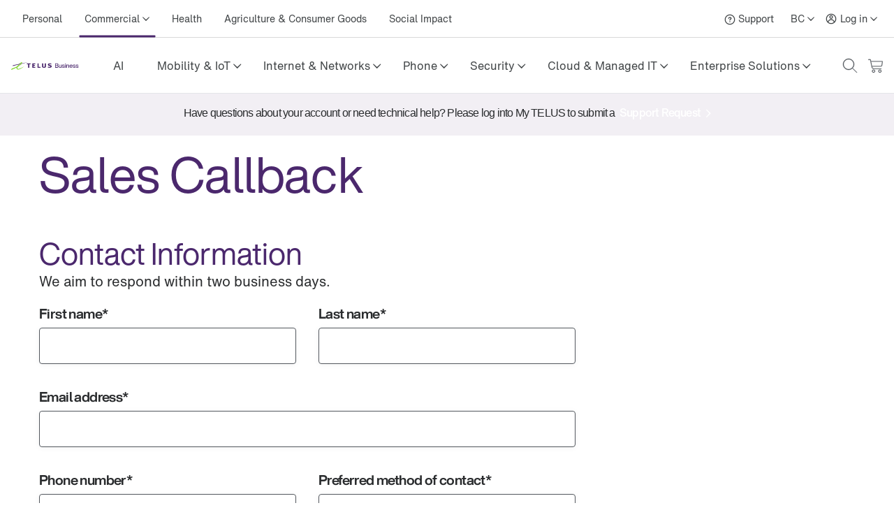

--- FILE ---
content_type: text/html
request_url: https://www.telus.com/en/bc/business/medium-large/product-callback?topic=mobility&INTCMP=tbs_enterprise-mobility-management_link_request-sales-callback
body_size: 284125
content:
<!doctype html><html lang="en" class="no-js"><head><meta charSet="utf-8"/><meta http-equiv="X-UA-Compatible" content="IE=edge,chrome=1"/><meta name="viewport" content="width=device-width, initial-scale=1.0"/><meta name="version"/><meta name="colophon" content="business-marketing"/><title data-react-helmet="true"></title><script type="text/javascript" src="/dt_injection/ruxitagentjs_ICA1589NPRTUVXfghqrux_10327251022105625.js" data-dtconfig="rid=RID_126319840|rpid=-548859382|domain=telus.com|reportUrl=/dt_beacon/rb_bf77486hgp|app=72172083ddd940ed|dsss=1|owasp=1|featureHash=ICA1589NPRTUVXfghqrux|srsr=10000|vcsb=1|rdnt=1|uxrgce=1|cuc=0kkky34c|mel=100000|dpvc=1|md=mdcc1=clang,mdcc2=cprov,mdcc4=bwindow.actionDataLayer.error,mdcc5=bwindow.actionDataLayer.input,mdcc6=buserActionError,mdcc7=bwindow.actionDataLayer.error,mdcc8=a#idtoken1,mdcc9=a#login ^rb div:nth-child(3) ^rb div ^rb div ^rb div ^rb div.large-view ^rb div ^rb div ^rb div ^rb div.TDS_FlexGrid-modules__flexGrid___QxDgy.TDS_FlexGrid-modules__xsReverseCancel___20p12.TDS_FlexGrid-modules__smReverseCancel___-_YfQ.TDS_FlexGrid-modules__mdReverseCancel___3cUDQ.TDS_FlexGrid-modules__lgReverseCancel___1lfjg.TDS_FlexGrid-modules__xlReverseCancel___OIqvi.TDS_flexboxgrid2__container-fluid___3c7kO ^rb div ^rb div:nth-child(1) ^rb div.TDS_Box-modules__betweenBottomMargin-4___2tJ2n.TDS_Box-modules__stack___33m4D ^rb div:nth-child(1) ^rb span:nth-child(1) ^rb div ^rb div ^rb div ^rb div,mdcc10=bwindow.tqEligibilityMetrics.eventName,mdcc11=bwindow.tqEligibilityMetrics.existingUser,mdcc12=bwindow.tqEligibilityMetrics.input,mdcc13=bwindow.tqEligibilityMetrics.responseCode,mdcc14=dutm_source,mdcc15=dutm_medium,mdcc16=dutm_campaign,mdcc17=a[data-testid^e^dqPriceInfo-dueTodaySubtotal^dq],mdcc18=a[data-testid*^e^dq-price-summary-today-subtotal^dq] ^rb div:nth-child(2) ^rb span,mdcc19=cQuantumMetricUserID,mdcc20=cQuantumMetricSessionID|lastModification=1769459197744|mdp=mdcc1,mdcc2,mdcc6,mdcc7,mdcc10,mdcc11,mdcc12,mdcc13,mdcc19,mdcc20|fau=0|tp=500,50,0|srbbv=2|agentUri=/dt_injection/ruxitagentjs_ICA1589NPRTUVXfghqrux_10327251022105625.js" data-config='{"revision":1769459197744,"beaconUri":"/dt_beacon/rb_bf77486hgp","agentUri":"/dt_injection/ruxitagentjs_ICA1589NPRTUVXfghqrux_10327251022105625.js","environmentId":"0kkky34c","modules":"ICA1589NPRTUVXfghqrux"}' data-envconfig='{"tracestateKeyPrefix":"e55dff21-838840e3"}' data-appconfig='{"app":"72172083ddd940ed"}'></script><link rel="preload" href="/business/static/vendor_f5538a22f7d6f29d5db5.js" as="script"/><link rel="preload" href="/business/static/bundle_b15bb6bf07d64d4b1eaf.js" as="script"/><link rel="preload" href="/business/static/styles_b04a7284fe2b30076656.js" as="script"/><link rel="preload" href="//assets.adobedtm.com/launch-EN3a616363ba5741cbbdbab4982624983c.min.js" as="script"/><style data-href="/business/static/styles_b04a7284fe2b30076656.css">@charset "UTF-8";.accessible-hide,.hint:not(.hint--active) .hint__text,[type=checkbox]:not([data-no-global-styles]),[type=radio]:not([data-no-global-styles]){clip:rect(1px 1px 1px 1px);clip:rect(1px,1px,1px,1px);border:0;display:block;height:1px;left:-10000px;margin:-1px;overflow:hidden;padding:0;position:absolute!important;top:auto;width:1px}a,abbr,acronym,address,applet,article,aside,audio,b,big,blockquote,body,canvas,caption,center,cite,code,dd,del,details,dfn,div,dl,dt,em,embed,fieldset,figcaption,figure,footer,form,h1,h2,h3,h4,h5,h6,header,hgroup,html,i,iframe,img,ins,kbd,label,legend,li,mark,menu,nav,object,ol,output,p,pre,q,ruby,s,samp,section,small,span,strike,strong,sub,summary,sup,table,tbody,td,tfoot,th,thead,time,tr,tt,u,ul,var,video{border:0;font:inherit;font-size:100%;margin:0;padding:0;vertical-align:baseline}article,aside,details,figcaption,figure,footer,header,hgroup,menu,nav,section{display:block}body{line-height:1}ol,ul{list-style:none}blockquote,q{quotes:none}blockquote:after,blockquote:before,q:after,q:before{content:""}table{border-collapse:collapse;border-spacing:0}main{display:block}@font-face{font-family:TELUS-Web;font-style:normal;font-weight:300;src:url(https://cdn.telus.digital/thorium/core/fonts/aff68211-86bb-476d-882e-f7a3face144c.woff2) format("woff2"),url(https://cdn.telus.digital/thorium/core/fonts/50d35bbc-dfd4-48f1-af16-cf058f69421d.woff) format("woff"),url(https://cdn.telus.digital/thorium/core/fonts/278bef59-6be1-4800-b5ac-1f769ab47430.ttf) format("truetype"),url(https://cdn.telus.digital/thorium/core/fonts/56be84de-9d60-4089-8df0-0ea6ec786b84.eot#iefix) format("eot")}@font-face{font-family:TELUS-Web;font-style:normal;font-weight:400;src:url(https://cdn.telus.digital/thorium/core/fonts/etext/b8765d4b-d9a3-48b9-ac65-560e7517cf0e.woff2) format("woff2"),url(https://cdn.telus.digital/thorium/core/fonts/etext/d7d2e6c6-fc3a-41a5-9b52-648e12e215b2.woff) format("woff"),url(https://cdn.telus.digital/thorium/core/fonts/etext/cb64744b-d0f7-4ef8-a790-b60d6e3e4f21.ttf) format("truetype"),url(https://cdn.telus.digital/thorium/core/fonts/etext/e0781a75-0ecb-464e-b6e9-85780ddc0921.eot#iefix) format("eot")}@font-face{font-family:TELUS-Web;font-style:normal;font-weight:500;src:url(https://cdn.telus.digital/thorium/core/fonts/etext/dc50c02f-3f77-4e75-b89c-e3f9bb4752e6.woff2) format("woff2"),url(https://cdn.telus.digital/thorium/core/fonts/etext/ce6f5b38-1cb5-4a27-8182-583aa68b2436.woff) format("woff"),url(https://cdn.telus.digital/thorium/core/fonts/etext/ff06cde7-e06a-4cf0-af4d-5b2f737bf544.ttf) format("truetype"),url(https://cdn.telus.digital/thorium/core/fonts/etext/706ec8e5-fe4a-4518-91a6-7aba4d3d333f.eot#iefix) format("eot")}@font-face{font-family:TELUS-Web;font-style:normal;font-weight:700;src:url(https://cdn.telus.digital/thorium/core/fonts/etext/3e8a8b56-3cb0-4347-b670-eaaf06b76e9b.woff2) format("woff2"),url(https://cdn.telus.digital/thorium/core/fonts/etext/07173950-fa69-4b65-9c71-0cf2ec00b51d.woff) format("woff"),url(https://cdn.telus.digital/thorium/core/fonts/etext/aac5a4b8-ffd3-4529-a098-21b91bc86f9a.ttf) format("truetype"),url(https://cdn.telus.digital/thorium/core/fonts/etext/a747e1ea-ecdf-4f3d-ad47-3df9cfbee3cc.eot#iefix) format("eot")}.container{margin:0 auto}.container:after,.container:before{clear:both;content:"";display:table}.container--limited-width{max-width:auto}@media screen and (min-width:576px){.container--limited-width{max-width:544px}}@media screen and (min-width:768px){.container--limited-width{max-width:736px}}@media screen and (min-width:992px){.container--limited-width{max-width:960px}}@media screen and (min-width:1200px){.container--limited-width{max-width:1168px}}.container--fluid{padding:0 16px}.grid-row{margin:0 -16px}.grid-row:after,.grid-row:before{clear:both;content:"";display:table}@media screen and (max-width:575px){.container--limited-width .grid-row{margin:0}}[class*=" xs-"],[class^=xs-]{padding:0 16px}.xs-1{float:left;width:8.33333%}.offset-xs-1{float:left;margin-left:8.33333%}.pull-xs-1{position:relative;right:8.33333%}.push-xs-1{left:8.33333%;position:relative}.xs-2{float:left;width:16.66667%}.offset-xs-2{float:left;margin-left:16.66667%}.pull-xs-2{position:relative;right:16.66667%}.push-xs-2{left:16.66667%;position:relative}.xs-3{float:left;width:25%}.offset-xs-3{float:left;margin-left:25%}.pull-xs-3{position:relative;right:25%}.push-xs-3{left:25%;position:relative}.xs-4{float:left;width:33.33333%}.offset-xs-4{float:left;margin-left:33.33333%}.pull-xs-4{position:relative;right:33.33333%}.push-xs-4{left:33.33333%;position:relative}.xs-5{float:left;width:41.66667%}.offset-xs-5{float:left;margin-left:41.66667%}.pull-xs-5{position:relative;right:41.66667%}.push-xs-5{left:41.66667%;position:relative}.xs-6{float:left;width:50%}.offset-xs-6{float:left;margin-left:50%}.pull-xs-6{position:relative;right:50%}.push-xs-6{left:50%;position:relative}.xs-7{float:left;width:58.33333%}.offset-xs-7{float:left;margin-left:58.33333%}.pull-xs-7{position:relative;right:58.33333%}.push-xs-7{left:58.33333%;position:relative}.xs-8{float:left;width:66.66667%}.offset-xs-8{float:left;margin-left:66.66667%}.pull-xs-8{position:relative;right:66.66667%}.push-xs-8{left:66.66667%;position:relative}.xs-9{float:left;width:75%}.offset-xs-9{float:left;margin-left:75%}.pull-xs-9{position:relative;right:75%}.push-xs-9{left:75%;position:relative}.xs-10{float:left;width:83.33333%}.offset-xs-10{float:left;margin-left:83.33333%}.pull-xs-10{position:relative;right:83.33333%}.push-xs-10{left:83.33333%;position:relative}.xs-11{float:left;width:91.66667%}.offset-xs-11{float:left;margin-left:91.66667%}.pull-xs-11{position:relative;right:91.66667%}.push-xs-11{left:91.66667%;position:relative}.xs-12{float:left;width:100%}.offset-xs-12{float:left;margin-left:100%}.pull-xs-12{position:relative;right:100%}.push-xs-12{left:100%;position:relative}@media screen and (max-width:575px){.offset-xs-0{margin-left:0}.pull-xs-0{right:0}.push-xs-0{left:0}}.hidden-xs-up{display:none!important}@media screen and (max-width:575px){.hidden-xs{display:none!important}}[class*=" small-"],[class^=small-]{padding:0 16px}@media screen and (min-width:576px){.small-1{float:left;width:8.33333%}.offset-small-1{float:left;margin-left:8.33333%}.pull-small-1{position:relative;right:8.33333%}.push-small-1{left:8.33333%;position:relative}.small-2{float:left;width:16.66667%}.offset-small-2{float:left;margin-left:16.66667%}.pull-small-2{position:relative;right:16.66667%}.push-small-2{left:16.66667%;position:relative}.small-3{float:left;width:25%}.offset-small-3{float:left;margin-left:25%}.pull-small-3{position:relative;right:25%}.push-small-3{left:25%;position:relative}.small-4{float:left;width:33.33333%}.offset-small-4{float:left;margin-left:33.33333%}.pull-small-4{position:relative;right:33.33333%}.push-small-4{left:33.33333%;position:relative}.small-5{float:left;width:41.66667%}.offset-small-5{float:left;margin-left:41.66667%}.pull-small-5{position:relative;right:41.66667%}.push-small-5{left:41.66667%;position:relative}.small-6{float:left;width:50%}.offset-small-6{float:left;margin-left:50%}.pull-small-6{position:relative;right:50%}.push-small-6{left:50%;position:relative}.small-7{float:left;width:58.33333%}.offset-small-7{float:left;margin-left:58.33333%}.pull-small-7{position:relative;right:58.33333%}.push-small-7{left:58.33333%;position:relative}.small-8{float:left;width:66.66667%}.offset-small-8{float:left;margin-left:66.66667%}.pull-small-8{position:relative;right:66.66667%}.push-small-8{left:66.66667%;position:relative}.small-9{float:left;width:75%}.offset-small-9{float:left;margin-left:75%}.pull-small-9{position:relative;right:75%}.push-small-9{left:75%;position:relative}.small-10{float:left;width:83.33333%}.offset-small-10{float:left;margin-left:83.33333%}.pull-small-10{position:relative;right:83.33333%}.push-small-10{left:83.33333%;position:relative}.small-11{float:left;width:91.66667%}.offset-small-11{float:left;margin-left:91.66667%}.pull-small-11{position:relative;right:91.66667%}.push-small-11{left:91.66667%;position:relative}.small-12{float:left;width:100%}.offset-small-12{float:left;margin-left:100%}.pull-small-12{position:relative;right:100%}.push-small-12{left:100%;position:relative}}@media screen and (min-width:576px) and (max-width:767px){.offset-small-0{margin-left:0}.pull-small-0{right:0}.push-small-0{left:0}}@media screen and (min-width:576px){.hidden-small-up{display:none!important}}@media screen and (min-width:576px) and (max-width:767px){.hidden-small{display:none!important}}[class*=" medium-"],[class^=medium-]{padding:0 16px}@media screen and (min-width:768px){.medium-1{float:left;width:8.33333%}.offset-medium-1{float:left;margin-left:8.33333%}.pull-medium-1{position:relative;right:8.33333%}.push-medium-1{left:8.33333%;position:relative}.medium-2{float:left;width:16.66667%}.offset-medium-2{float:left;margin-left:16.66667%}.pull-medium-2{position:relative;right:16.66667%}.push-medium-2{left:16.66667%;position:relative}.medium-3{float:left;width:25%}.offset-medium-3{float:left;margin-left:25%}.pull-medium-3{position:relative;right:25%}.push-medium-3{left:25%;position:relative}.medium-4{float:left;width:33.33333%}.offset-medium-4{float:left;margin-left:33.33333%}.pull-medium-4{position:relative;right:33.33333%}.push-medium-4{left:33.33333%;position:relative}.medium-5{float:left;width:41.66667%}.offset-medium-5{float:left;margin-left:41.66667%}.pull-medium-5{position:relative;right:41.66667%}.push-medium-5{left:41.66667%;position:relative}.medium-6{float:left;width:50%}.offset-medium-6{float:left;margin-left:50%}.pull-medium-6{position:relative;right:50%}.push-medium-6{left:50%;position:relative}.medium-7{float:left;width:58.33333%}.offset-medium-7{float:left;margin-left:58.33333%}.pull-medium-7{position:relative;right:58.33333%}.push-medium-7{left:58.33333%;position:relative}.medium-8{float:left;width:66.66667%}.offset-medium-8{float:left;margin-left:66.66667%}.pull-medium-8{position:relative;right:66.66667%}.push-medium-8{left:66.66667%;position:relative}.medium-9{float:left;width:75%}.offset-medium-9{float:left;margin-left:75%}.pull-medium-9{position:relative;right:75%}.push-medium-9{left:75%;position:relative}.medium-10{float:left;width:83.33333%}.offset-medium-10{float:left;margin-left:83.33333%}.pull-medium-10{position:relative;right:83.33333%}.push-medium-10{left:83.33333%;position:relative}.medium-11{float:left;width:91.66667%}.offset-medium-11{float:left;margin-left:91.66667%}.pull-medium-11{position:relative;right:91.66667%}.push-medium-11{left:91.66667%;position:relative}.medium-12{float:left;width:100%}.offset-medium-12{float:left;margin-left:100%}.pull-medium-12{position:relative;right:100%}.push-medium-12{left:100%;position:relative}}@media screen and (min-width:768px) and (max-width:991px){.offset-medium-0{margin-left:0}.pull-medium-0{right:0}.push-medium-0{left:0}}@media screen and (min-width:768px){.hidden-medium-up{display:none!important}}@media screen and (min-width:768px) and (max-width:991px){.hidden-medium{display:none!important}}[class*=" large-"],[class^=large-]{padding:0 16px}@media screen and (min-width:992px){.large-1{float:left;width:8.33333%}.offset-large-1{float:left;margin-left:8.33333%}.pull-large-1{position:relative;right:8.33333%}.push-large-1{left:8.33333%;position:relative}.large-2{float:left;width:16.66667%}.offset-large-2{float:left;margin-left:16.66667%}.pull-large-2{position:relative;right:16.66667%}.push-large-2{left:16.66667%;position:relative}.large-3{float:left;width:25%}.offset-large-3{float:left;margin-left:25%}.pull-large-3{position:relative;right:25%}.push-large-3{left:25%;position:relative}.large-4{float:left;width:33.33333%}.offset-large-4{float:left;margin-left:33.33333%}.pull-large-4{position:relative;right:33.33333%}.push-large-4{left:33.33333%;position:relative}.large-5{float:left;width:41.66667%}.offset-large-5{float:left;margin-left:41.66667%}.pull-large-5{position:relative;right:41.66667%}.push-large-5{left:41.66667%;position:relative}.large-6{float:left;width:50%}.offset-large-6{float:left;margin-left:50%}.pull-large-6{position:relative;right:50%}.push-large-6{left:50%;position:relative}.large-7{float:left;width:58.33333%}.offset-large-7{float:left;margin-left:58.33333%}.pull-large-7{position:relative;right:58.33333%}.push-large-7{left:58.33333%;position:relative}.large-8{float:left;width:66.66667%}.offset-large-8{float:left;margin-left:66.66667%}.pull-large-8{position:relative;right:66.66667%}.push-large-8{left:66.66667%;position:relative}.large-9{float:left;width:75%}.offset-large-9{float:left;margin-left:75%}.pull-large-9{position:relative;right:75%}.push-large-9{left:75%;position:relative}.large-10{float:left;width:83.33333%}.offset-large-10{float:left;margin-left:83.33333%}.pull-large-10{position:relative;right:83.33333%}.push-large-10{left:83.33333%;position:relative}.large-11{float:left;width:91.66667%}.offset-large-11{float:left;margin-left:91.66667%}.pull-large-11{position:relative;right:91.66667%}.push-large-11{left:91.66667%;position:relative}.large-12{float:left;width:100%}.offset-large-12{float:left;margin-left:100%}.pull-large-12{position:relative;right:100%}.push-large-12{left:100%;position:relative}}@media screen and (min-width:992px) and (max-width:1199px){.offset-large-0{margin-left:0}.pull-large-0{right:0}.push-large-0{left:0}}@media screen and (min-width:992px){.hidden-large-up{display:none!important}}@media screen and (min-width:992px) and (max-width:1199px){.hidden-large{display:none!important}}[class*=" xl-"],[class^=xl-]{padding:0 16px}@media screen and (min-width:1200px){.xl-1{float:left;width:8.33333%}.offset-xl-1{float:left;margin-left:8.33333%}.pull-xl-1{position:relative;right:8.33333%}.push-xl-1{left:8.33333%;position:relative}.xl-2{float:left;width:16.66667%}.offset-xl-2{float:left;margin-left:16.66667%}.pull-xl-2{position:relative;right:16.66667%}.push-xl-2{left:16.66667%;position:relative}.xl-3{float:left;width:25%}.offset-xl-3{float:left;margin-left:25%}.pull-xl-3{position:relative;right:25%}.push-xl-3{left:25%;position:relative}.xl-4{float:left;width:33.33333%}.offset-xl-4{float:left;margin-left:33.33333%}.pull-xl-4{position:relative;right:33.33333%}.push-xl-4{left:33.33333%;position:relative}.xl-5{float:left;width:41.66667%}.offset-xl-5{float:left;margin-left:41.66667%}.pull-xl-5{position:relative;right:41.66667%}.push-xl-5{left:41.66667%;position:relative}.xl-6{float:left;width:50%}.offset-xl-6{float:left;margin-left:50%}.pull-xl-6{position:relative;right:50%}.push-xl-6{left:50%;position:relative}.xl-7{float:left;width:58.33333%}.offset-xl-7{float:left;margin-left:58.33333%}.pull-xl-7{position:relative;right:58.33333%}.push-xl-7{left:58.33333%;position:relative}.xl-8{float:left;width:66.66667%}.offset-xl-8{float:left;margin-left:66.66667%}.pull-xl-8{position:relative;right:66.66667%}.push-xl-8{left:66.66667%;position:relative}.xl-9{float:left;width:75%}.offset-xl-9{float:left;margin-left:75%}.pull-xl-9{position:relative;right:75%}.push-xl-9{left:75%;position:relative}.xl-10{float:left;width:83.33333%}.offset-xl-10{float:left;margin-left:83.33333%}.pull-xl-10{position:relative;right:83.33333%}.push-xl-10{left:83.33333%;position:relative}.xl-11{float:left;width:91.66667%}.offset-xl-11{float:left;margin-left:91.66667%}.pull-xl-11{position:relative;right:91.66667%}.push-xl-11{left:91.66667%;position:relative}.xl-12{float:left;width:100%}.offset-xl-12{float:left;margin-left:100%}.pull-xl-12{position:relative;right:100%}.push-xl-12{left:100%;position:relative}.offset-xl-0{margin-left:0}.pull-xl-0{right:0}.push-xl-0{left:0}.hidden-xl,.hidden-xl-up{display:none!important}}.field-col{padding:0 16px}@media screen and (min-width:768px){.field-col{float:left;width:58.33333%}}@media screen and (min-width:992px){.field-col{float:left;width:41.66667%}}@media screen and (min-width:1200px){.field-col{float:left;width:33.33333%}}.button-row{padding-top:32px}.button-row:after,.button-row:before{clear:both;content:"";display:table}*{-moz-osx-font-smoothing:grayscale;-webkit-font-smoothing:antialiased;background-repeat:no-repeat;text-rendering:optimizeLegibility}*,:after,:before{box-sizing:border-box}html{color:#54595f;font-family:TELUS-Web,Helvetica Neue,Helvetica,Arial,sans-serif;-webkit-font-kerning:normal;font-kerning:normal;font-size:16px;line-height:1.5}body,html{font-weight:400}body{background-color:#fff;color:#2a2c2e;font-size:1.25rem;line-height:inherit}img{height:auto;max-width:100%}@font-face{font-family:TELUS Core Icons;font-style:normal;font-weight:400;src:url(https://cdn.telus.digital/thorium/core/v0.4.0/core-icons.eot);src:url(https://cdn.telus.digital/thorium/core/v0.4.0/core-icons.woff2) format("woff2"),url(https://cdn.telus.digital/thorium/core/v0.4.0/core-icons.woff) format("woff"),url(https://cdn.telus.digital/thorium/core/v0.4.0/core-icons.ttf) format("truetype"),url(https://cdn.telus.digital/thorium/core/v0.4.0/core-icons.eot#iefix) format("eot")}.icon{speak:none;-webkit-font-smoothing:antialiased;-moz-osx-font-smoothing:grayscale;display:inline-block;font-family:TELUS Core Icons;font-style:normal;font-weight:400;text-decoration:inherit;text-rendering:auto;text-transform:none;transition:color .1s linear}.icon--primary{color:#248700}.icon--secondary{color:#4b286d}.icon--error{color:#c12335}.icon--disabled{color:#54595f}.icon--fw{text-align:center;width:1.09rem}.icon--large{font-size:1.5rem}.icon-core-alert:before{content:""}.icon-core-caret-down:before{content:""}.icon-core-caret-up:before{content:""}.icon-core-checkmark:before{content:""}.icon-core-chevron:before{content:""}.icon-core-close:before{content:""}.icon-core-dash:before{content:""}.icon-core-exclamation-point-circle:before{content:""}.icon-core-expander:before{content:""}.icon-core-hamburger:before{content:""}.icon-core-help:before{content:""}.icon-core-incomplete:before{content:""}.icon-core-location:before{content:""}.icon-core-minus:before{content:""}.icon-core-plus:before{content:""}.icon-core-question-mark-circle:before{content:""}.icon-core-spyglass:before{content:""}.icon-core-times:before{content:""}.icon-core-alert,.icon-core-alert:hover,.icon-core-exclamation-point-circle,.icon-core-exclamation-point-circle:hover,.icon-core-incomplete,.icon-core-incomplete:hover{color:#c12335}.icon-core-checkmark,.icon-core-checkmark:hover{color:#248700}.icon-core-expander,.icon-core-expander:hover,.icon-core-help,.icon-core-help:hover,.icon-core-question-mark-circle,.icon-core-question-mark-circle:hover{color:#54595f}.icon-core-left-chevron{speak:none;-webkit-font-smoothing:antialiased;-moz-osx-font-smoothing:grayscale;display:inline-block;font-family:TELUS Core Icons;font-style:normal;font-weight:400;text-decoration:inherit;text-rendering:auto;text-transform:none}.icon-core-left-chevron:before{content:"";display:inline-block;transform:rotate(-180deg) translateY(1.5px)}input:not([type=radio]):not([data-no-global-styles]),select:not([data-no-global-styles]),textarea:not([data-no-global-styles]){border:1px solid #54595f;border-radius:4px;box-shadow:0 1px 8px rgba(0,0,0,.05);color:#2a2c2e;font-family:TELUS-Web,Helvetica Neue,Helvetica,Arial,sans-serif;font-size:1.25rem;letter-spacing:.4px;line-height:1.4;outline:0;padding:11px;transition:background-color .1s linear;width:100%}.field input:not([type=radio]):not([data-no-global-styles]),.field select:not([data-no-global-styles]),.field textarea:not([data-no-global-styles]){margin-bottom:18px}.field--error input:not([type=radio]):not([data-no-global-styles]),.field--error select:not([data-no-global-styles]),.field--error textarea:not([data-no-global-styles]){border-color:#c12335;padding-right:45px}.field--success input:not([type=radio]):not([data-no-global-styles]),.field--success select:not([data-no-global-styles]),.field--success textarea:not([data-no-global-styles]){border-color:#248700}@media screen and (min-width:768px){input:not([type=radio]):not([data-no-global-styles]),select:not([data-no-global-styles]),textarea:not([data-no-global-styles]){letter-spacing:.5px}}input:not([type=checkbox]):focus,input:not([type=radio]):focus,input[type=checkbox]:not([data-no-global-styles]):focus+span:before,input[type=email]:not([data-no-global-styles]):focus,input[type=number]:not([data-no-global-styles]):focus,input[type=password]:not([data-no-global-styles]):focus,input[type=radio]:not([data-no-global-styles]):focus+span:before,input[type=search]:not([data-no-global-styles]):focus,input[type=tel]:not([data-no-global-styles]):focus,input[type=text]:not([data-no-global-styles]):focus,input[type=ulr]:not([data-no-global-styles]):focus,select:not([data-no-global-styles]):focus,textarea:not([data-no-global-styles]):focus{border-color:transparent;box-shadow:0 0 4px 1px #54595f}input:not([data-no-global-styles]):disabled,select:not([data-no-global-styles]):disabled{background-color:#f7f7f8!important;border-color:#54595f!important}option:not([data-no-global-styles]),select:not([data-no-global-styles]){-webkit-appearance:none;-moz-appearance:none;appearance:none;background:none}select:not([data-no-global-styles]){height:3.25rem}select:not([data-no-global-styles])::-ms-expand{display:none}label:not([data-no-global-styles]){color:#2a2c2e;display:inline-block;font-weight:700;letter-spacing:-.6px;margin-bottom:3px}input:not([data-no-global-styles]):-ms-input-placeholder,textarea:not([data-no-global-styles]):-ms-input-placeholder{color:GrayText!important}.field--error .field__control:before,.field__control--dropdown:after{display:block;font-size:1.25rem;line-height:1;position:absolute}.field{position:relative}.field--hinted label:not([data-no-global-styles]){width:91%}.field__control{background:#fff;border-radius:4px;margin-bottom:18px;position:relative}.field--error .field__control:before{color:#c12335;content:"";right:15px;top:50%;transform:translateY(-50%)}.field--error .field__control:before,.field__control--dropdown:after{speak:none;-webkit-font-smoothing:antialiased;-moz-osx-font-smoothing:grayscale;display:inline-block;font-family:TELUS Core Icons;font-style:normal;font-weight:400;text-decoration:inherit;text-rendering:auto;text-transform:none}.field__control--dropdown:after{color:#248700;content:"";right:20px;top:20px}.field--error .field__control--dropdown:before{right:45px}.field--error .field__control--dropdown:after{color:#c12335}.field__control--disabled:after{color:#54595f}.field__control input:not([type=radio]):not([type=checkbox]),.field__control select:not([data-no-global-styles]),.field__control textarea:not([data-no-global-styles]){background:transparent;margin-bottom:0;position:relative}.field__control input:not([type=radio]):not([type=checkbox]):focus,.field__control select:not([data-no-global-styles]):focus,.field__control textarea:not([data-no-global-styles]):focus{background:#fff}textarea:not([data-no-global-styles]){height:12em;line-height:1.6;overflow:auto;padding-top:18px}.helper{background:#f7f7f8;border-radius:4px;font-size:1rem;margin-bottom:11px;padding:11px 16px 16px;transition:background-color .1s linear}.helper--success{background:#f4f9f2}.helper--error{background-color:#fff6f8;color:#c12335}.helper--error li{color:#2a2c2e}.choice.choice{cursor:pointer;display:block;font-weight:400;margin-bottom:8px}.choice.choice__text{color:#2a2c2e}[type=checkbox]:not([data-no-global-styles]),[type=radio]:not([data-no-global-styles]){cursor:pointer}[type=checkbox]:not([data-no-global-styles]):checked+.choice__text,[type=radio]:not([data-no-global-styles]):checked+.choice__text{color:#2a2c2e}.choice:not(.choice--error) [type=checkbox]:not([data-no-global-styles]):hover:not(:checked):not(:disabled)+.choice__text:before,.choice:not(.choice--error) [type=radio]:not([data-no-global-styles]):hover:not(:checked):not(:disabled)+.choice__text:before{border-color:#2a2c2e;box-shadow:0 0 0 1px rgba(35,135,0,.25)}[type=checkbox]:not([data-no-global-styles]):active+.choice__text:before,[type=radio]:not([data-no-global-styles]):active+.choice__text:before{border-color:#248700}[type=checkbox]:not([data-no-global-styles]):disabled+.choice__text,[type=radio]:not([data-no-global-styles]):disabled+.choice__text{cursor:not-allowed}[type=checkbox]:not([data-no-global-styles]):disabled+.choice__text:before,[type=radio]:not([data-no-global-styles]):disabled+.choice__text:before{background:#f7f7f8}.choice--error [type=checkbox]:not([data-no-global-styles])+.choice__text,.choice--error [type=checkbox]:not([data-no-global-styles]):checked+.choice__text,.choice--error [type=radio]:not([data-no-global-styles])+.choice__text,.choice--error [type=radio]:not([data-no-global-styles]):checked+.choice__text{color:#c12335}.choice--error [type=checkbox]:not([data-no-global-styles])+.choice__text:before,.choice--error [type=checkbox]:not([data-no-global-styles]):checked+.choice__text:before,.choice--error [type=radio]:not([data-no-global-styles])+.choice__text:before,.choice--error [type=radio]:not([data-no-global-styles]):checked+.choice__text:before{border-color:#c12335}[type=checkbox]:not([data-no-global-styles])+.choice__text,[type=radio]:not([data-no-global-styles])+.choice__text{display:inline-block;padding-left:2em;position:relative}[type=checkbox]:not([data-no-global-styles])+.choice__text:before,[type=radio]:not([data-no-global-styles])+.choice__text:before{border:1px solid #54595f;content:"";display:inline-block;height:22px;left:0;line-height:1.4;position:absolute;top:1px;transition:all .1s linear;width:22px}[type=radio]:not([data-no-global-styles]):active+.choice__text:before{border-width:6px}[type=radio]:not([data-no-global-styles]):checked+.choice__text:before{border:6px solid #248700}[type=radio]:not([data-no-global-styles]):checked:disabled+.choice__text:before{background:#54595f;border:6px solid #f7f7f8;box-shadow:0 0 0 1px #54595f;height:20px;width:20px}[type=radio]:not([data-no-global-styles])+.choice__text:before{border-radius:50%;margin-top:5px}[type=checkbox]:not([data-no-global-styles]):checked+.choice__text:before{content:""}[type=checkbox]:not([data-no-global-styles]):checked:disabled+.choice__text:before{background-color:#54595f;color:#fff}[type=checkbox]:not([data-no-global-styles]):checked:not(:disabled)+.choice__text:before{background:#248700;border:none}[type=checkbox]:not([data-no-global-styles]):disabled+.choice__text:before{border-color:#54595f}[type=checkbox]:not([data-no-global-styles])+.choice__text:before{border-radius:4px;color:#fff;font-family:TELUS Core Icons;font-size:1rem;margin-top:4px;text-align:center}.choice--error [type=checkbox]:not([data-no-global-styles]):checked+.choice__text:before{background:#c12335}.hint{padding-top:inherit;position:absolute;right:0;top:0}.hint__trigger{font-size:1.25rem;font-weight:400;width:20px}.hint__trigger:before{color:#54595f;content:"";display:inline-block;font-family:TELUS Core Icons;line-height:1.6;width:20px}.hint__text{background-color:#fff;border-radius:4px;box-shadow:0 0 2px 0 #2a2c2e,0 3px 2px 0 rgba(84,89,95,.25);display:block;font-size:1rem;padding:15px 20px;position:absolute;right:5px;top:-10px;transform:translate(15px,-100%);width:200px}.hint__text:after,.hint__text:before{content:"";display:block;position:absolute}.hint__text:before{background-color:#fff;border-color:transparent #fff #fff transparent;border-style:solid;border-width:7px;bottom:-7px;box-shadow:2px 2px 3px 0 rgba(42,42,44,.4);right:12px;transform:rotate(45deg)}.hint__text:after{background:#fff;bottom:0;height:14px;right:5px;width:27px}.list{padding-left:40px}.list--alpha{list-style-type:upper-alpha}.list--alpha-lower{list-style-type:lower-alpha}.list--numbered{list-style-type:decimal}.list--small{font-size:1rem;line-height:1.5}.list__item{margin-bottom:.5rem;position:relative}.list__item .list__item:first-child{padding-top:.5rem}.list--checked>.list__item:not(.list__item--no-icon):before,.list--error>.list__item:not(.list__item--no-icon):before{display:block;position:absolute}.list--bulleted>.list__item:before{color:#4b286d;content:"\002022";display:block;left:-21px;position:absolute}.list--bulleted>.list__item .list--bulleted>.list__item:before{content:"\0025e6"}.list--checked>.list__item:not(.list__item--no-icon):before{color:#248700;content:""}.list--checked>.list__item:not(.list__item--no-icon):before,.list--error>.list__item:not(.list__item--no-icon):before{speak:none;-webkit-font-smoothing:antialiased;-moz-osx-font-smoothing:grayscale;display:inline-block;font-family:TELUS Core Icons;font-style:normal;font-weight:400;left:-33px;text-decoration:inherit;text-rendering:auto;text-transform:none}.list--error>.list__item:not(.list__item--no-icon):before{color:#c12335;content:""}.list--compact{padding-left:1.875rem}.list--compact.list--checked>.list__item:before,.list--compact.list--error>.list__item:before{left:-29px}.list--compact>.list__item{margin:0;padding:0}.TDS_HairlineDivider-modules__reset___TECDg{transform:rotate(-.00001deg)}.TDS_HairlineDivider-modules__horizontal___3Fjw4{height:1px;width:100%}.TDS_HairlineDivider-modules__vertical___1cRZZ{display:inline-block;width:1px}.TDS_HairlineDivider-modules__horizontalThin___2wRRg{background-color:#d8d8d8}.TDS_HairlineDivider-modules__horizontalGradient___3bOtY{background-image:linear-gradient(90deg,hsla(0,0%,85%,0),#d8d8d8 7%,#d8d8d8 93%,hsla(0,0%,85%,0))}.TDS_HairlineDivider-modules__verticalThin___15pvQ{background-color:#d8d8d8}.TDS_HairlineDivider-modules__verticalGradient___3nXoN{background-image:linear-gradient(0deg,hsla(0,0%,85%,0),#d8d8d8 12%,#d8d8d8 88%,hsla(0,0%,85%,0))}.TDS_Clickable-modules__clickable___2bH0h{-webkit-appearance:none;-moz-appearance:none;appearance:none;background:none;box-shadow:none;cursor:pointer}.TDS_Icon-modules__primary___1EG3h{color:#248700}.TDS_Icon-modules__secondary___36BGC{color:#4b286d}.TDS_Icon-modules__inverted___2EMEx{color:#fff}.TDS_Icon-modules__error___30hih{color:#c12335}.TDS_Icon-modules__size16___9eN1q{font-size:1rem}.TDS_Icon-modules__size24___2N7W_{font-size:1.5rem}.TDS_Icon-modules__size48___AUAA_{font-size:3rem}.TDS_Icon-modules__icon___3V2Eq{speak:none;-webkit-font-smoothing:antialiased;-moz-osx-font-smoothing:grayscale;display:inline-block;font-family:TELUS Core Icons;font-style:normal;font-weight:400;line-height:1;text-decoration:inherit;text-rendering:auto;text-transform:none;vertical-align:middle}.TDS_Icon-modules__iconCaretDown___2EYXZ:before{content:"\F105"}.TDS_Icon-modules__iconCaretUp___f-rn4:before{content:"\F106"}.TDS_Icon-modules__iconCheckmark___2TY7t:before{content:"\F101"}.TDS_Icon-modules__iconChevron___2p28m:before{content:"\F107"}.TDS_Icon-modules__iconLeftChevron___2IS7j:before{content:"\F107";display:inline-block;transform:rotate(-180deg) translateY(1.5px)}.TDS_Icon-modules__iconExclamationPointCircle___2X2mv:before{content:"\F103"}.TDS_Icon-modules__iconExpander___1GtU3:before{content:"\F113"}.TDS_Icon-modules__iconHamburger___3xxAf:before{content:"\F112"}.TDS_Icon-modules__iconLocation___23wHf:before{content:"\F110"}.TDS_Icon-modules__iconMinus___YKQe-:before{content:"\F109"}.TDS_Icon-modules__iconPlus___2-ZMZ:before{content:"\F108"}.TDS_Icon-modules__iconQuestionMarkCircle___UiDoR:before{content:"\F102"}.TDS_Icon-modules__iconSpyglass___1Jj6-:before{content:"\F111"}.TDS_Icon-modules__iconTimes___2IEeP:before{content:"\F104"}.TDS_DimpleDivider-modules__dimple___1-a-e{background-image:radial-gradient(ellipse at top,hsla(0,0%,59%,.1) 0,transparent 70%);height:32px}.TDS_Flexbox-modules__column___3bias{display:-ms-flexbox;display:flex;-ms-flex-direction:column;flex-direction:column}.TDS_Flexbox-modules__row___31mda{display:-ms-flexbox;display:flex;-ms-flex-direction:row;flex-direction:row}.TDS_Flexbox-modules__justifyContentSpaceBetween___2EugJ{-ms-flex-pack:justify;justify-content:space-between}.TDS_PanelWrapper-modules__header___3k3hV{text-align:left;width:100%}.TDS_PanelWrapper-modules__headerAlign___1XgoR{-ms-flex-align:start;align-items:flex-start;-ms-flex:1;flex:1}.TDS_PanelWrapper-modules__disabled___1dYrR{background-color:#f7f7f8;cursor:default}@media (max-width:47.99em){.TDS_PanelWrapper-modules__alignSelfFlexEnd___3lFKr{-ms-flex-item-align:end;align-self:flex-end}}.TDS_PanelWrapper-modules__showFromMd___vKaDj{display:none}@media (min-width:48em){.TDS_PanelWrapper-modules__showFromMd___vKaDj{display:inline-block}}.TDS_PanelWrapper-modules__showUntilMd___qRVz6{display:inline-block}@media (min-width:48em){.TDS_PanelWrapper-modules__showUntilMd___qRVz6{display:none}}.TDS_Display-modules__hide___2m-zT{display:none}.TDS_Display-modules__invisible___s0Zuo{visibility:hidden}.TDS_ExpandCollapse-modules__base___22j3F{background-color:#fff}.TDS_BaseButton-modules__base___1B7MA{background:none;cursor:pointer;padding:0 2rem;transition:background .2s}.TDS_BaseButton-modules__sizing___3rjCR{-ms-flex-align:center;-ms-flex-pack:center;align-items:center;display:-ms-flexbox;display:flex;justify-content:center;width:100%}@media (min-width:48em){.TDS_BaseButton-modules__sizing___3rjCR{display:-ms-inline-flexbox;display:inline-flex;min-width:180px;width:auto}}.TDS_BaseButton-modules__inline___18gzt+.TDS_BaseButton-modules__inline___18gzt{margin-left:1rem}.TDS_BaseButton-modules__primary___qaCHn{background-color:#248700;color:#fff}.TDS_BaseButton-modules__primary___qaCHn:hover{background-color:#fff;box-shadow:0 0 0 1px;color:#248700}.TDS_BaseButton-modules__secondary___2FvBr{background-color:#4b286d;color:#fff}.TDS_BaseButton-modules__secondary___2FvBr:hover{background-color:#fff;box-shadow:0 0 0 1px;color:#4b286d}.TDS_BaseButton-modules__inverted___1beLs{background-color:#fff;color:#2a2c2e}.TDS_BaseButton-modules__inverted___1beLs:hover{background-color:transparent;box-shadow:0 0 0 1px;color:#fff}.TDS_BaseButton-modules__centered___2YWt6{-ms-flex-align:center;-ms-flex-pack:center;align-items:center;height:100%;justify-content:center;width:100%}.TDS_BaseButton-modules__labelAlign___39sPj{width:100%}.TDS_ButtonLink-modules__base___1d_sX{text-decoration:none}.TDS_ButtonLink-modules__primary___1AKQu:link,.TDS_ButtonLink-modules__primary___1AKQu:visited{color:#fff}.TDS_ButtonLink-modules__primary___1AKQu:hover{color:#248700}.TDS_ButtonLink-modules__secondary___WLtX-:link,.TDS_ButtonLink-modules__secondary___WLtX-:visited{color:#fff}.TDS_ButtonLink-modules__secondary___WLtX-:hover{color:#4b286d}.TDS_ButtonLink-modules__inverted___3BH4R:link,.TDS_ButtonLink-modules__inverted___3BH4R:visited{color:#2a2c2e}.TDS_ButtonLink-modules__inverted___3BH4R:hover{color:#fff}.TDS_Card-modules__white___27nkD{background-color:#fff;box-shadow:0 0 16px 0 hsla(0,0%,84%,.5)}.TDS_Card-modules__lavender___crsEb{background-color:#f2eff4}.TDS_Card-modules__grey___y1vyb{background-color:#f7f7f8}.TDS_Paragraph-modules__leftAlign___2-gGS{text-align:left}.TDS_Paragraph-modules__centerAlign___l1hkp{text-align:center}.TDS_Paragraph-modules__rightAlign___3sjNQ{text-align:right}.TDS_Choice-modules__alignCenter___1RGKP{-ms-flex-align:center;align-items:center}.TDS_Choice-modules__alignFlexStart___1PbUb{-ms-flex-align:start;align-items:flex-start}.TDS_Choice-modules__fakeInput___4zo8n{-ms-flex-align:center;-ms-flex-pack:center;align-items:center;cursor:pointer;display:-ms-flexbox;display:flex;height:20px;justify-content:center;line-height:0;margin-top:.125rem;min-height:20px;min-width:20px;outline:0;transition:border-color .1s linear,background-color .1s linear;width:20px}.TDS_Choice-modules__unchecked___1tn1K{background-color:#fff;border-color:#54595f;cursor:pointer}.TDS_Choice-modules__unchecked___1tn1K.TDS_Choice-modules__focused___I47SI{border-color:#fff}.TDS_Choice-modules__error___2eAk-{background-color:#fff;border-color:#c12335;cursor:pointer}.TDS_Choice-modules__focused___I47SI{box-shadow:0 0 4px 1px #54595f}.TDS_Choice-modules__hiddenInput___3dyOY.TDS_Choice-modules__hiddenInput___3dyOY{cursor:pointer;height:10px;margin:0;opacity:0;padding:0;position:absolute;top:auto;width:10px}.TDS_Choice-modules__ieFullWidth___3hwZH{width:100%}.TDS_Checkbox-modules__disabledChecked___2Vc_R,.TDS_Checkbox-modules__disabled___zQfnB{background-color:#d8d8d8;border-color:#d8d8d8}.TDS_Checkbox-modules__checked___J2l7S{background-color:#248700;border-color:#248700;cursor:pointer}.TDS_ChevronLink-modules__link___WXk0N{display:inline-block;font-weight:500;max-width:100%;text-decoration:none}.TDS_ChevronLink-modules__link___WXk0N:hover .TDS_ChevronLink-modules__rightChevron___2dm_z{transform:translateX(.25rem)}.TDS_ChevronLink-modules__link___WXk0N:hover .TDS_ChevronLink-modules__leftChevron___1gZZj{transform:translateX(-.25rem)}.TDS_ChevronLink-modules__primary___3D4Ce:link,.TDS_ChevronLink-modules__primary___3D4Ce:visited{color:#248700}.TDS_ChevronLink-modules__secondary___tVi8I:link,.TDS_ChevronLink-modules__secondary___tVi8I:visited{color:#4b286d}.TDS_ChevronLink-modules__inverted___tLclS:link,.TDS_ChevronLink-modules__inverted___tLclS:visited{color:#fff}.TDS_ChevronLink-modules__chevron___46DvW{display:inline-block;transition:transform .3s}.TDS_DisplayHeading-modules__base___73mVk{font-weight:300}.TDS_DisplayHeading-modules__heading___3-d3S{font-size:2.75rem;line-height:1.14}.TDS_DisplayHeading-modules__heading___3-d3S .TDS_DisplayHeading-modules__sup___3oHBq{font-size:1.25rem;top:-1.2em}@media (min-width:48em){.TDS_DisplayHeading-modules__heading___3-d3S{font-size:4.5rem;letter-spacing:.2px;line-height:1.11}.TDS_DisplayHeading-modules__heading___3-d3S .TDS_DisplayHeading-modules__sup___3oHBq{font-size:1.25rem;top:-2.2em}}.TDS_DisplayHeading-modules__inverted___3iayI{color:#fff}.TDS_DisplayHeading-modules__default___1ShkV{color:#4b286d}.TDS_flexboxgrid2__container___3skQK{box-sizing:border-box;margin-left:auto;margin-right:auto;padding-left:8px;padding-right:8px}.TDS_flexboxgrid2__container-fluid___XKLhm{padding-left:16px;padding-right:16px}@media only screen and (min-width:576px){.TDS_flexboxgrid2__container___3skQK{max-width:100%;padding-left:8px;padding-right:8px;width:576px}}@media only screen and (min-width:768px){.TDS_flexboxgrid2__container___3skQK{max-width:100%;padding-left:8px;padding-right:8px;width:768px}}@media only screen and (min-width:992px){.TDS_flexboxgrid2__container___3skQK{max-width:100%;padding-left:8px;padding-right:8px;width:992px}}@media only screen and (min-width:1200px){.TDS_flexboxgrid2__container___3skQK{max-width:100%;padding-left:8px;padding-right:8px;width:1200px}}.TDS_flexboxgrid2__row___ZtOZv{box-sizing:border-box;display:-ms-flexbox;display:flex;-ms-flex:0 1 auto;flex:0 1 auto;-ms-flex-direction:row;flex-direction:row;-ms-flex-wrap:wrap;flex-wrap:wrap;margin-left:-8px;margin-right:-8px}.TDS_flexboxgrid2__row___ZtOZv.TDS_flexboxgrid2__reverse___3oCGT{-ms-flex-direction:row-reverse;flex-direction:row-reverse}.TDS_flexboxgrid2__col___2Z6TW.TDS_flexboxgrid2__reverse___3oCGT{-ms-flex-direction:column-reverse;flex-direction:column-reverse}.TDS_flexboxgrid2__col-xs-10___Zo7_E,.TDS_flexboxgrid2__col-xs-11___mXqV2,.TDS_flexboxgrid2__col-xs-12___AdoKE,.TDS_flexboxgrid2__col-xs-1___1ys2K,.TDS_flexboxgrid2__col-xs-2___1oFs0,.TDS_flexboxgrid2__col-xs-3___1Q5cW,.TDS_flexboxgrid2__col-xs-4___3pHqi,.TDS_flexboxgrid2__col-xs-5___3JeAf,.TDS_flexboxgrid2__col-xs-6___1Zplx,.TDS_flexboxgrid2__col-xs-7___2rjoo,.TDS_flexboxgrid2__col-xs-8___3Pbgu,.TDS_flexboxgrid2__col-xs-9___zDP7a,.TDS_flexboxgrid2__col-xs-offset-0___3NAsN,.TDS_flexboxgrid2__col-xs-offset-10___109SK,.TDS_flexboxgrid2__col-xs-offset-11___1fcLq,.TDS_flexboxgrid2__col-xs-offset-12___3UGEQ,.TDS_flexboxgrid2__col-xs-offset-1___3K_gC,.TDS_flexboxgrid2__col-xs-offset-2___2Ga73,.TDS_flexboxgrid2__col-xs-offset-3___3c_Ft,.TDS_flexboxgrid2__col-xs-offset-4___3TWUy,.TDS_flexboxgrid2__col-xs-offset-5___1yWoT,.TDS_flexboxgrid2__col-xs-offset-6___al_7H,.TDS_flexboxgrid2__col-xs-offset-7___2J_G7,.TDS_flexboxgrid2__col-xs-offset-8___1RGyW,.TDS_flexboxgrid2__col-xs-offset-9___3OtIT,.TDS_flexboxgrid2__col-xs___2PLFU{box-sizing:border-box;-ms-flex:0 0 auto;flex:0 0 auto;padding-left:8px;padding-right:8px}.TDS_flexboxgrid2__col-xs___2PLFU{-ms-flex-positive:1;-ms-flex-preferred-size:0;flex-basis:0;flex-grow:1;max-width:100%}.TDS_flexboxgrid2__col-xs-1___1ys2K{-ms-flex-preferred-size:8.33333333%;flex-basis:8.33333333%;max-width:8.33333333%}.TDS_flexboxgrid2__col-xs-2___1oFs0{-ms-flex-preferred-size:16.66666667%;flex-basis:16.66666667%;max-width:16.66666667%}.TDS_flexboxgrid2__col-xs-3___1Q5cW{-ms-flex-preferred-size:25%;flex-basis:25%;max-width:25%}.TDS_flexboxgrid2__col-xs-4___3pHqi{-ms-flex-preferred-size:33.33333333%;flex-basis:33.33333333%;max-width:33.33333333%}.TDS_flexboxgrid2__col-xs-5___3JeAf{-ms-flex-preferred-size:41.66666667%;flex-basis:41.66666667%;max-width:41.66666667%}.TDS_flexboxgrid2__col-xs-6___1Zplx{-ms-flex-preferred-size:50%;flex-basis:50%;max-width:50%}.TDS_flexboxgrid2__col-xs-7___2rjoo{-ms-flex-preferred-size:58.33333333%;flex-basis:58.33333333%;max-width:58.33333333%}.TDS_flexboxgrid2__col-xs-8___3Pbgu{-ms-flex-preferred-size:66.66666667%;flex-basis:66.66666667%;max-width:66.66666667%}.TDS_flexboxgrid2__col-xs-9___zDP7a{-ms-flex-preferred-size:75%;flex-basis:75%;max-width:75%}.TDS_flexboxgrid2__col-xs-10___Zo7_E{-ms-flex-preferred-size:83.33333333%;flex-basis:83.33333333%;max-width:83.33333333%}.TDS_flexboxgrid2__col-xs-11___mXqV2{-ms-flex-preferred-size:91.66666667%;flex-basis:91.66666667%;max-width:91.66666667%}.TDS_flexboxgrid2__col-xs-12___AdoKE{-ms-flex-preferred-size:100%;flex-basis:100%;max-width:100%}.TDS_flexboxgrid2__col-xs-offset-0___3NAsN{margin-left:0}.TDS_flexboxgrid2__col-xs-offset-1___3K_gC{margin-left:8.33333333%}.TDS_flexboxgrid2__col-xs-offset-2___2Ga73{margin-left:16.66666667%}.TDS_flexboxgrid2__col-xs-offset-3___3c_Ft{margin-left:25%}.TDS_flexboxgrid2__col-xs-offset-4___3TWUy{margin-left:33.33333333%}.TDS_flexboxgrid2__col-xs-offset-5___1yWoT{margin-left:41.66666667%}.TDS_flexboxgrid2__col-xs-offset-6___al_7H{margin-left:50%}.TDS_flexboxgrid2__col-xs-offset-7___2J_G7{margin-left:58.33333333%}.TDS_flexboxgrid2__col-xs-offset-8___1RGyW{margin-left:66.66666667%}.TDS_flexboxgrid2__col-xs-offset-9___3OtIT{margin-left:75%}.TDS_flexboxgrid2__col-xs-offset-10___109SK{margin-left:83.33333333%}.TDS_flexboxgrid2__col-xs-offset-11___1fcLq{margin-left:91.66666667%}.TDS_flexboxgrid2__start-xs___2gtAf{-ms-flex-pack:start;justify-content:flex-start;text-align:start}.TDS_flexboxgrid2__center-xs___2GJwn{-ms-flex-pack:center;justify-content:center;text-align:center}.TDS_flexboxgrid2__end-xs___1Jy9a{-ms-flex-pack:end;justify-content:flex-end;text-align:end}.TDS_flexboxgrid2__top-xs___3ApF9{-ms-flex-align:start;align-items:flex-start}.TDS_flexboxgrid2__middle-xs___2qJAd{-ms-flex-align:center;align-items:center}.TDS_flexboxgrid2__bottom-xs___2sMuK{-ms-flex-align:end;align-items:flex-end}.TDS_flexboxgrid2__around-xs___1h6nu{-ms-flex-pack:distribute;justify-content:space-around}.TDS_flexboxgrid2__between-xs___1Bml9{-ms-flex-pack:justify;justify-content:space-between}.TDS_flexboxgrid2__first-xs___2ydrY{-ms-flex-order:-1;order:-1}.TDS_flexboxgrid2__last-xs___1TmDf{-ms-flex-order:1;order:1}.TDS_flexboxgrid2__initial-order-xs___1lJw5{-ms-flex-order:initial;order:0}@media only screen and (min-width:576px){.TDS_flexboxgrid2__col-sm-10___Bxvht,.TDS_flexboxgrid2__col-sm-11___PiXUP,.TDS_flexboxgrid2__col-sm-12___2sYMg,.TDS_flexboxgrid2__col-sm-1___2u7Tq,.TDS_flexboxgrid2__col-sm-2___39LGZ,.TDS_flexboxgrid2__col-sm-3___1HPMt,.TDS_flexboxgrid2__col-sm-4___3SO93,.TDS_flexboxgrid2__col-sm-5___2Buhm,.TDS_flexboxgrid2__col-sm-6___1l2Kt,.TDS_flexboxgrid2__col-sm-7___d6sUa,.TDS_flexboxgrid2__col-sm-8___g6l7V,.TDS_flexboxgrid2__col-sm-9___etIBb,.TDS_flexboxgrid2__col-sm-offset-0___oljZ3,.TDS_flexboxgrid2__col-sm-offset-10___2qwiO,.TDS_flexboxgrid2__col-sm-offset-11___3zRYq,.TDS_flexboxgrid2__col-sm-offset-12___2fnwd,.TDS_flexboxgrid2__col-sm-offset-1___1ywTD,.TDS_flexboxgrid2__col-sm-offset-2___1X0hd,.TDS_flexboxgrid2__col-sm-offset-3___2QOr2,.TDS_flexboxgrid2__col-sm-offset-4___3inAM,.TDS_flexboxgrid2__col-sm-offset-5___2Ihhn,.TDS_flexboxgrid2__col-sm-offset-6___21xzL,.TDS_flexboxgrid2__col-sm-offset-7___1ypYV,.TDS_flexboxgrid2__col-sm-offset-8___ymjV3,.TDS_flexboxgrid2__col-sm-offset-9___1SxN0,.TDS_flexboxgrid2__col-sm___3UNLq{box-sizing:border-box;-ms-flex:0 0 auto;flex:0 0 auto;padding-left:8px;padding-right:8px}.TDS_flexboxgrid2__col-sm___3UNLq{-ms-flex-positive:1;-ms-flex-preferred-size:0;flex-basis:0;flex-grow:1;max-width:100%}.TDS_flexboxgrid2__col-sm-1___2u7Tq{-ms-flex-preferred-size:8.33333333%;flex-basis:8.33333333%;max-width:8.33333333%}.TDS_flexboxgrid2__col-sm-2___39LGZ{-ms-flex-preferred-size:16.66666667%;flex-basis:16.66666667%;max-width:16.66666667%}.TDS_flexboxgrid2__col-sm-3___1HPMt{-ms-flex-preferred-size:25%;flex-basis:25%;max-width:25%}.TDS_flexboxgrid2__col-sm-4___3SO93{-ms-flex-preferred-size:33.33333333%;flex-basis:33.33333333%;max-width:33.33333333%}.TDS_flexboxgrid2__col-sm-5___2Buhm{-ms-flex-preferred-size:41.66666667%;flex-basis:41.66666667%;max-width:41.66666667%}.TDS_flexboxgrid2__col-sm-6___1l2Kt{-ms-flex-preferred-size:50%;flex-basis:50%;max-width:50%}.TDS_flexboxgrid2__col-sm-7___d6sUa{-ms-flex-preferred-size:58.33333333%;flex-basis:58.33333333%;max-width:58.33333333%}.TDS_flexboxgrid2__col-sm-8___g6l7V{-ms-flex-preferred-size:66.66666667%;flex-basis:66.66666667%;max-width:66.66666667%}.TDS_flexboxgrid2__col-sm-9___etIBb{-ms-flex-preferred-size:75%;flex-basis:75%;max-width:75%}.TDS_flexboxgrid2__col-sm-10___Bxvht{-ms-flex-preferred-size:83.33333333%;flex-basis:83.33333333%;max-width:83.33333333%}.TDS_flexboxgrid2__col-sm-11___PiXUP{-ms-flex-preferred-size:91.66666667%;flex-basis:91.66666667%;max-width:91.66666667%}.TDS_flexboxgrid2__col-sm-12___2sYMg{-ms-flex-preferred-size:100%;flex-basis:100%;max-width:100%}.TDS_flexboxgrid2__col-sm-offset-0___oljZ3{margin-left:0}.TDS_flexboxgrid2__col-sm-offset-1___1ywTD{margin-left:8.33333333%}.TDS_flexboxgrid2__col-sm-offset-2___1X0hd{margin-left:16.66666667%}.TDS_flexboxgrid2__col-sm-offset-3___2QOr2{margin-left:25%}.TDS_flexboxgrid2__col-sm-offset-4___3inAM{margin-left:33.33333333%}.TDS_flexboxgrid2__col-sm-offset-5___2Ihhn{margin-left:41.66666667%}.TDS_flexboxgrid2__col-sm-offset-6___21xzL{margin-left:50%}.TDS_flexboxgrid2__col-sm-offset-7___1ypYV{margin-left:58.33333333%}.TDS_flexboxgrid2__col-sm-offset-8___ymjV3{margin-left:66.66666667%}.TDS_flexboxgrid2__col-sm-offset-9___1SxN0{margin-left:75%}.TDS_flexboxgrid2__col-sm-offset-10___2qwiO{margin-left:83.33333333%}.TDS_flexboxgrid2__col-sm-offset-11___3zRYq{margin-left:91.66666667%}.TDS_flexboxgrid2__start-sm___3I0F0{-ms-flex-pack:start;justify-content:flex-start;text-align:start}.TDS_flexboxgrid2__center-sm___2tfwT{-ms-flex-pack:center;justify-content:center;text-align:center}.TDS_flexboxgrid2__end-sm___1Dqio{-ms-flex-pack:end;justify-content:flex-end;text-align:end}.TDS_flexboxgrid2__top-sm___NTmPJ{-ms-flex-align:start;align-items:flex-start}.TDS_flexboxgrid2__middle-sm___QLrL0{-ms-flex-align:center;align-items:center}.TDS_flexboxgrid2__bottom-sm___3iRAD{-ms-flex-align:end;align-items:flex-end}.TDS_flexboxgrid2__around-sm___2DXbH{-ms-flex-pack:distribute;justify-content:space-around}.TDS_flexboxgrid2__between-sm___1GD_q{-ms-flex-pack:justify;justify-content:space-between}.TDS_flexboxgrid2__first-sm___AlKeI{-ms-flex-order:-1;order:-1}.TDS_flexboxgrid2__last-sm___1GaXQ{-ms-flex-order:1;order:1}.TDS_flexboxgrid2__initial-order-sm___3Ar7f{-ms-flex-order:initial;order:0}}@media only screen and (min-width:768px){.TDS_flexboxgrid2__col-md-10___3Br2r,.TDS_flexboxgrid2__col-md-11___3gKDL,.TDS_flexboxgrid2__col-md-12___2t4Kh,.TDS_flexboxgrid2__col-md-1___3RdWY,.TDS_flexboxgrid2__col-md-2___3j8qs,.TDS_flexboxgrid2__col-md-3___2Th4S,.TDS_flexboxgrid2__col-md-4___3pbbS,.TDS_flexboxgrid2__col-md-5___1Svz9,.TDS_flexboxgrid2__col-md-6___1wIAi,.TDS_flexboxgrid2__col-md-7___3z1EO,.TDS_flexboxgrid2__col-md-8___2Dm-W,.TDS_flexboxgrid2__col-md-9___1nXvw,.TDS_flexboxgrid2__col-md-offset-0___1twEm,.TDS_flexboxgrid2__col-md-offset-10___284iF,.TDS_flexboxgrid2__col-md-offset-11___WXAgk,.TDS_flexboxgrid2__col-md-offset-12___2XYlU,.TDS_flexboxgrid2__col-md-offset-1___12ZU0,.TDS_flexboxgrid2__col-md-offset-2___1dGCS,.TDS_flexboxgrid2__col-md-offset-3___XMXnG,.TDS_flexboxgrid2__col-md-offset-4___3TnIN,.TDS_flexboxgrid2__col-md-offset-5___EGfBj,.TDS_flexboxgrid2__col-md-offset-6___3Kb3E,.TDS_flexboxgrid2__col-md-offset-7___21XFw,.TDS_flexboxgrid2__col-md-offset-8___qnljU,.TDS_flexboxgrid2__col-md-offset-9___kdDX2,.TDS_flexboxgrid2__col-md___srMeB{box-sizing:border-box;-ms-flex:0 0 auto;flex:0 0 auto;padding-left:8px;padding-right:8px}.TDS_flexboxgrid2__col-md___srMeB{-ms-flex-positive:1;-ms-flex-preferred-size:0;flex-basis:0;flex-grow:1;max-width:100%}.TDS_flexboxgrid2__col-md-1___3RdWY{-ms-flex-preferred-size:8.33333333%;flex-basis:8.33333333%;max-width:8.33333333%}.TDS_flexboxgrid2__col-md-2___3j8qs{-ms-flex-preferred-size:16.66666667%;flex-basis:16.66666667%;max-width:16.66666667%}.TDS_flexboxgrid2__col-md-3___2Th4S{-ms-flex-preferred-size:25%;flex-basis:25%;max-width:25%}.TDS_flexboxgrid2__col-md-4___3pbbS{-ms-flex-preferred-size:33.33333333%;flex-basis:33.33333333%;max-width:33.33333333%}.TDS_flexboxgrid2__col-md-5___1Svz9{-ms-flex-preferred-size:41.66666667%;flex-basis:41.66666667%;max-width:41.66666667%}.TDS_flexboxgrid2__col-md-6___1wIAi{-ms-flex-preferred-size:50%;flex-basis:50%;max-width:50%}.TDS_flexboxgrid2__col-md-7___3z1EO{-ms-flex-preferred-size:58.33333333%;flex-basis:58.33333333%;max-width:58.33333333%}.TDS_flexboxgrid2__col-md-8___2Dm-W{-ms-flex-preferred-size:66.66666667%;flex-basis:66.66666667%;max-width:66.66666667%}.TDS_flexboxgrid2__col-md-9___1nXvw{-ms-flex-preferred-size:75%;flex-basis:75%;max-width:75%}.TDS_flexboxgrid2__col-md-10___3Br2r{-ms-flex-preferred-size:83.33333333%;flex-basis:83.33333333%;max-width:83.33333333%}.TDS_flexboxgrid2__col-md-11___3gKDL{-ms-flex-preferred-size:91.66666667%;flex-basis:91.66666667%;max-width:91.66666667%}.TDS_flexboxgrid2__col-md-12___2t4Kh{-ms-flex-preferred-size:100%;flex-basis:100%;max-width:100%}.TDS_flexboxgrid2__col-md-offset-0___1twEm{margin-left:0}.TDS_flexboxgrid2__col-md-offset-1___12ZU0{margin-left:8.33333333%}.TDS_flexboxgrid2__col-md-offset-2___1dGCS{margin-left:16.66666667%}.TDS_flexboxgrid2__col-md-offset-3___XMXnG{margin-left:25%}.TDS_flexboxgrid2__col-md-offset-4___3TnIN{margin-left:33.33333333%}.TDS_flexboxgrid2__col-md-offset-5___EGfBj{margin-left:41.66666667%}.TDS_flexboxgrid2__col-md-offset-6___3Kb3E{margin-left:50%}.TDS_flexboxgrid2__col-md-offset-7___21XFw{margin-left:58.33333333%}.TDS_flexboxgrid2__col-md-offset-8___qnljU{margin-left:66.66666667%}.TDS_flexboxgrid2__col-md-offset-9___kdDX2{margin-left:75%}.TDS_flexboxgrid2__col-md-offset-10___284iF{margin-left:83.33333333%}.TDS_flexboxgrid2__col-md-offset-11___WXAgk{margin-left:91.66666667%}.TDS_flexboxgrid2__start-md___3M-iK{-ms-flex-pack:start;justify-content:flex-start;text-align:start}.TDS_flexboxgrid2__center-md___3Ql1d{-ms-flex-pack:center;justify-content:center;text-align:center}.TDS_flexboxgrid2__end-md___STrsQ{-ms-flex-pack:end;justify-content:flex-end;text-align:end}.TDS_flexboxgrid2__top-md___2FX25{-ms-flex-align:start;align-items:flex-start}.TDS_flexboxgrid2__middle-md___YZ6CJ{-ms-flex-align:center;align-items:center}.TDS_flexboxgrid2__bottom-md___2Ruw8{-ms-flex-align:end;align-items:flex-end}.TDS_flexboxgrid2__around-md___1G_h0{-ms-flex-pack:distribute;justify-content:space-around}.TDS_flexboxgrid2__between-md___1ik_I{-ms-flex-pack:justify;justify-content:space-between}.TDS_flexboxgrid2__first-md___yFUKj{-ms-flex-order:-1;order:-1}.TDS_flexboxgrid2__last-md___1PHhp{-ms-flex-order:1;order:1}.TDS_flexboxgrid2__initial-order-md___3UvRN{-ms-flex-order:initial;order:0}}@media only screen and (min-width:992px){.TDS_flexboxgrid2__col-lg-10___3X-8g,.TDS_flexboxgrid2__col-lg-11___1Ymgu,.TDS_flexboxgrid2__col-lg-12___p4dm-,.TDS_flexboxgrid2__col-lg-1___2y0lP,.TDS_flexboxgrid2__col-lg-2___1x6vt,.TDS_flexboxgrid2__col-lg-3___37wpY,.TDS_flexboxgrid2__col-lg-4___RwCNM,.TDS_flexboxgrid2__col-lg-5___37365,.TDS_flexboxgrid2__col-lg-6___NeTjn,.TDS_flexboxgrid2__col-lg-7___3bixv,.TDS_flexboxgrid2__col-lg-8___2YhQ1,.TDS_flexboxgrid2__col-lg-9___2e0uZ,.TDS_flexboxgrid2__col-lg-offset-0___YMDi3,.TDS_flexboxgrid2__col-lg-offset-10___32R4D,.TDS_flexboxgrid2__col-lg-offset-11___3mcm9,.TDS_flexboxgrid2__col-lg-offset-12___1CzWw,.TDS_flexboxgrid2__col-lg-offset-1___2mUfM,.TDS_flexboxgrid2__col-lg-offset-2___2PSlK,.TDS_flexboxgrid2__col-lg-offset-3___2ZEsJ,.TDS_flexboxgrid2__col-lg-offset-4___oUBjv,.TDS_flexboxgrid2__col-lg-offset-5___2_pNE,.TDS_flexboxgrid2__col-lg-offset-6___1bZES,.TDS_flexboxgrid2__col-lg-offset-7___26quH,.TDS_flexboxgrid2__col-lg-offset-8___3kkd3,.TDS_flexboxgrid2__col-lg-offset-9___22Nlu,.TDS_flexboxgrid2__col-lg___3u7lk{box-sizing:border-box;-ms-flex:0 0 auto;flex:0 0 auto;padding-left:8px;padding-right:8px}.TDS_flexboxgrid2__col-lg___3u7lk{-ms-flex-positive:1;-ms-flex-preferred-size:0;flex-basis:0;flex-grow:1;max-width:100%}.TDS_flexboxgrid2__col-lg-1___2y0lP{-ms-flex-preferred-size:8.33333333%;flex-basis:8.33333333%;max-width:8.33333333%}.TDS_flexboxgrid2__col-lg-2___1x6vt{-ms-flex-preferred-size:16.66666667%;flex-basis:16.66666667%;max-width:16.66666667%}.TDS_flexboxgrid2__col-lg-3___37wpY{-ms-flex-preferred-size:25%;flex-basis:25%;max-width:25%}.TDS_flexboxgrid2__col-lg-4___RwCNM{-ms-flex-preferred-size:33.33333333%;flex-basis:33.33333333%;max-width:33.33333333%}.TDS_flexboxgrid2__col-lg-5___37365{-ms-flex-preferred-size:41.66666667%;flex-basis:41.66666667%;max-width:41.66666667%}.TDS_flexboxgrid2__col-lg-6___NeTjn{-ms-flex-preferred-size:50%;flex-basis:50%;max-width:50%}.TDS_flexboxgrid2__col-lg-7___3bixv{-ms-flex-preferred-size:58.33333333%;flex-basis:58.33333333%;max-width:58.33333333%}.TDS_flexboxgrid2__col-lg-8___2YhQ1{-ms-flex-preferred-size:66.66666667%;flex-basis:66.66666667%;max-width:66.66666667%}.TDS_flexboxgrid2__col-lg-9___2e0uZ{-ms-flex-preferred-size:75%;flex-basis:75%;max-width:75%}.TDS_flexboxgrid2__col-lg-10___3X-8g{-ms-flex-preferred-size:83.33333333%;flex-basis:83.33333333%;max-width:83.33333333%}.TDS_flexboxgrid2__col-lg-11___1Ymgu{-ms-flex-preferred-size:91.66666667%;flex-basis:91.66666667%;max-width:91.66666667%}.TDS_flexboxgrid2__col-lg-12___p4dm-{-ms-flex-preferred-size:100%;flex-basis:100%;max-width:100%}.TDS_flexboxgrid2__col-lg-offset-0___YMDi3{margin-left:0}.TDS_flexboxgrid2__col-lg-offset-1___2mUfM{margin-left:8.33333333%}.TDS_flexboxgrid2__col-lg-offset-2___2PSlK{margin-left:16.66666667%}.TDS_flexboxgrid2__col-lg-offset-3___2ZEsJ{margin-left:25%}.TDS_flexboxgrid2__col-lg-offset-4___oUBjv{margin-left:33.33333333%}.TDS_flexboxgrid2__col-lg-offset-5___2_pNE{margin-left:41.66666667%}.TDS_flexboxgrid2__col-lg-offset-6___1bZES{margin-left:50%}.TDS_flexboxgrid2__col-lg-offset-7___26quH{margin-left:58.33333333%}.TDS_flexboxgrid2__col-lg-offset-8___3kkd3{margin-left:66.66666667%}.TDS_flexboxgrid2__col-lg-offset-9___22Nlu{margin-left:75%}.TDS_flexboxgrid2__col-lg-offset-10___32R4D{margin-left:83.33333333%}.TDS_flexboxgrid2__col-lg-offset-11___3mcm9{margin-left:91.66666667%}.TDS_flexboxgrid2__start-lg___m0vFF{-ms-flex-pack:start;justify-content:flex-start;text-align:start}.TDS_flexboxgrid2__center-lg___1ppmu{-ms-flex-pack:center;justify-content:center;text-align:center}.TDS_flexboxgrid2__end-lg___1Cene{-ms-flex-pack:end;justify-content:flex-end;text-align:end}.TDS_flexboxgrid2__top-lg___3R_GA{-ms-flex-align:start;align-items:flex-start}.TDS_flexboxgrid2__middle-lg___2vRr_{-ms-flex-align:center;align-items:center}.TDS_flexboxgrid2__bottom-lg___1FxHX{-ms-flex-align:end;align-items:flex-end}.TDS_flexboxgrid2__around-lg___24PfH{-ms-flex-pack:distribute;justify-content:space-around}.TDS_flexboxgrid2__between-lg___2a-N0{-ms-flex-pack:justify;justify-content:space-between}.TDS_flexboxgrid2__first-lg___351pp{-ms-flex-order:-1;order:-1}.TDS_flexboxgrid2__last-lg___2GWNG{-ms-flex-order:1;order:1}.TDS_flexboxgrid2__initial-order-lg___3ajeo{-ms-flex-order:initial;order:0}}@media only screen and (min-width:1200px){.TDS_flexboxgrid2__col-xl-10___pgLUE,.TDS_flexboxgrid2__col-xl-11___fOAzP,.TDS_flexboxgrid2__col-xl-12___1lxVN,.TDS_flexboxgrid2__col-xl-1___1x-yZ,.TDS_flexboxgrid2__col-xl-2___oe1yn,.TDS_flexboxgrid2__col-xl-3___1DZkD,.TDS_flexboxgrid2__col-xl-4___e7X-g,.TDS_flexboxgrid2__col-xl-5___1K3om,.TDS_flexboxgrid2__col-xl-6___pj3oz,.TDS_flexboxgrid2__col-xl-7___2lbXv,.TDS_flexboxgrid2__col-xl-8___2T9rc,.TDS_flexboxgrid2__col-xl-9___4Cdy9,.TDS_flexboxgrid2__col-xl-offset-0___rTVg4,.TDS_flexboxgrid2__col-xl-offset-10___2eReq,.TDS_flexboxgrid2__col-xl-offset-11___kuo4A,.TDS_flexboxgrid2__col-xl-offset-12___1WvjR,.TDS_flexboxgrid2__col-xl-offset-1___1KRTF,.TDS_flexboxgrid2__col-xl-offset-2___3XTdA,.TDS_flexboxgrid2__col-xl-offset-3___1u7VM,.TDS_flexboxgrid2__col-xl-offset-4___1U3cj,.TDS_flexboxgrid2__col-xl-offset-5___1m-Bk,.TDS_flexboxgrid2__col-xl-offset-6___zqsMR,.TDS_flexboxgrid2__col-xl-offset-7___8fHBq,.TDS_flexboxgrid2__col-xl-offset-8___1LruZ,.TDS_flexboxgrid2__col-xl-offset-9___3oTGD,.TDS_flexboxgrid2__col-xl___3OIWS{box-sizing:border-box;-ms-flex:0 0 auto;flex:0 0 auto;padding-left:8px;padding-right:8px}.TDS_flexboxgrid2__col-xl___3OIWS{-ms-flex-positive:1;-ms-flex-preferred-size:0;flex-basis:0;flex-grow:1;max-width:100%}.TDS_flexboxgrid2__col-xl-1___1x-yZ{-ms-flex-preferred-size:8.33333333%;flex-basis:8.33333333%;max-width:8.33333333%}.TDS_flexboxgrid2__col-xl-2___oe1yn{-ms-flex-preferred-size:16.66666667%;flex-basis:16.66666667%;max-width:16.66666667%}.TDS_flexboxgrid2__col-xl-3___1DZkD{-ms-flex-preferred-size:25%;flex-basis:25%;max-width:25%}.TDS_flexboxgrid2__col-xl-4___e7X-g{-ms-flex-preferred-size:33.33333333%;flex-basis:33.33333333%;max-width:33.33333333%}.TDS_flexboxgrid2__col-xl-5___1K3om{-ms-flex-preferred-size:41.66666667%;flex-basis:41.66666667%;max-width:41.66666667%}.TDS_flexboxgrid2__col-xl-6___pj3oz{-ms-flex-preferred-size:50%;flex-basis:50%;max-width:50%}.TDS_flexboxgrid2__col-xl-7___2lbXv{-ms-flex-preferred-size:58.33333333%;flex-basis:58.33333333%;max-width:58.33333333%}.TDS_flexboxgrid2__col-xl-8___2T9rc{-ms-flex-preferred-size:66.66666667%;flex-basis:66.66666667%;max-width:66.66666667%}.TDS_flexboxgrid2__col-xl-9___4Cdy9{-ms-flex-preferred-size:75%;flex-basis:75%;max-width:75%}.TDS_flexboxgrid2__col-xl-10___pgLUE{-ms-flex-preferred-size:83.33333333%;flex-basis:83.33333333%;max-width:83.33333333%}.TDS_flexboxgrid2__col-xl-11___fOAzP{-ms-flex-preferred-size:91.66666667%;flex-basis:91.66666667%;max-width:91.66666667%}.TDS_flexboxgrid2__col-xl-12___1lxVN{-ms-flex-preferred-size:100%;flex-basis:100%;max-width:100%}.TDS_flexboxgrid2__col-xl-offset-0___rTVg4{margin-left:0}.TDS_flexboxgrid2__col-xl-offset-1___1KRTF{margin-left:8.33333333%}.TDS_flexboxgrid2__col-xl-offset-2___3XTdA{margin-left:16.66666667%}.TDS_flexboxgrid2__col-xl-offset-3___1u7VM{margin-left:25%}.TDS_flexboxgrid2__col-xl-offset-4___1U3cj{margin-left:33.33333333%}.TDS_flexboxgrid2__col-xl-offset-5___1m-Bk{margin-left:41.66666667%}.TDS_flexboxgrid2__col-xl-offset-6___zqsMR{margin-left:50%}.TDS_flexboxgrid2__col-xl-offset-7___8fHBq{margin-left:58.33333333%}.TDS_flexboxgrid2__col-xl-offset-8___1LruZ{margin-left:66.66666667%}.TDS_flexboxgrid2__col-xl-offset-9___3oTGD{margin-left:75%}.TDS_flexboxgrid2__col-xl-offset-10___2eReq{margin-left:83.33333333%}.TDS_flexboxgrid2__col-xl-offset-11___kuo4A{margin-left:91.66666667%}.TDS_flexboxgrid2__start-xl___2Ur_r{-ms-flex-pack:start;justify-content:flex-start;text-align:start}.TDS_flexboxgrid2__center-xl___3C4Vx{-ms-flex-pack:center;justify-content:center;text-align:center}.TDS_flexboxgrid2__end-xl___2UqlC{-ms-flex-pack:end;justify-content:flex-end;text-align:end}.TDS_flexboxgrid2__top-xl___1tLbF{-ms-flex-align:start;align-items:flex-start}.TDS_flexboxgrid2__middle-xl___31-ID{-ms-flex-align:center;align-items:center}.TDS_flexboxgrid2__bottom-xl___p1SvR{-ms-flex-align:end;align-items:flex-end}.TDS_flexboxgrid2__around-xl___2j28w{-ms-flex-pack:distribute;justify-content:space-around}.TDS_flexboxgrid2__between-xl___xff2E{-ms-flex-pack:justify;justify-content:space-between}.TDS_flexboxgrid2__first-xl___2QxqG{-ms-flex-order:-1;order:-1}.TDS_flexboxgrid2__last-xl___1v5wI{-ms-flex-order:1;order:1}.TDS_flexboxgrid2__initial-order-xl___IYbgP{-ms-flex-order:initial;order:0}}@media only screen and (max-width:575px){.TDS_flexboxgrid2__hidden-xs___3MgtY{display:none}}@media only screen and (min-width:576px) and (max-width:767px){.TDS_flexboxgrid2__hidden-sm___2YMAO{display:none}}@media only screen and (min-width:768px) and (max-width:991px){.TDS_flexboxgrid2__hidden-md___FbTYO{display:none}}@media only screen and (min-width:992px) and (max-width:1199px){.TDS_flexboxgrid2__hidden-lg___2fkvW{display:none}}@media only screen and (min-width:1200px){.TDS_flexboxgrid2__hidden-xl___3hzYJ{display:none}}.TDS_Col-modules__padding___2jLqQ{padding-left:1rem;padding-right:1rem}.TDS_Col-modules__gutterless___12Rri{padding:0!important}.TDS_Row-modules__flexRow___tYrtx{margin:0 auto!important}.TDS_FlexGrid-modules__flexGrid___QNlYI{padding:0}.TDS_FlexGrid-modules__centre___2Acrp{margin:0 auto}.TDS_FlexGrid-modules__limitWidth___1lJEx{margin:0 auto;max-width:auto}@media screen and (min-width:576px){.TDS_FlexGrid-modules__limitWidth___1lJEx{margin:0 auto;max-width:576px}}@media screen and (min-width:768px){.TDS_FlexGrid-modules__limitWidth___1lJEx{margin:0 auto;max-width:768px}}@media screen and (min-width:992px){.TDS_FlexGrid-modules__limitWidth___1lJEx{margin:0 auto;max-width:992px}}@media screen and (min-width:1200px){.TDS_FlexGrid-modules__limitWidth___1lJEx{margin:0 auto;max-width:1200px}}.TDS_Spacing-modules__noSpacing___4r12n{margin:0;padding:0}.TDS_Heading-modules__h1___3iBBg{font-size:1.75rem;font-weight:400;letter-spacing:-1.6px;line-height:1.29}.TDS_Heading-modules__h1___3iBBg .TDS_Heading-modules__sup___2Xl0f{font-size:1.25rem;top:-1em}@media (min-width:48em){.TDS_Heading-modules__h1___3iBBg{font-size:2.75rem;font-weight:300;letter-spacing:0;line-height:1.18}.TDS_Heading-modules__h1___3iBBg .TDS_Heading-modules__sup___2Xl0f{font-size:1.25rem;top:-1.3em}}.TDS_Heading-modules__h2___3JmJV{font-size:1.5rem;font-weight:400;letter-spacing:-.7px;line-height:1.33}.TDS_Heading-modules__h2___3JmJV .TDS_Heading-modules__sup___2Xl0f{font-size:1rem;top:-.8em}@media (min-width:48em){.TDS_Heading-modules__h2___3JmJV{font-size:1.75rem;letter-spacing:-.8px;line-height:1.29}.TDS_Heading-modules__h2___3JmJV .TDS_Heading-modules__sup___2Xl0f{font-size:1rem;top:-.7em}}.TDS_Heading-modules__smallHeading___20GPM{font-weight:700;letter-spacing:-.6px}.TDS_Heading-modules__h3___2e0rO{font-size:1.25rem;line-height:1.4}.TDS_Heading-modules__h3___2e0rO .TDS_Heading-modules__sup___2Xl0f{font-size:.875rem;top:-.5em}.TDS_Heading-modules__h4___ZzMdF{font-size:1rem;line-height:1.25}.TDS_Heading-modules__h4___ZzMdF .TDS_Heading-modules__sup___2Xl0f{font-size:.875rem;top:-.5em}.TDS_Heading-modules__inverted___IYSlC{color:#fff}.TDS_Heading-modules__secondary___1BwoA{color:#4b286d}.TDS_Heading-modules__default___SYOiV{color:#2a2c2e}.TDS_Image-modules__fluid___3uF_X{height:auto;max-width:100%}.TDS_Tooltip-modules__bubble___15PC9{background-color:#fff;bottom:calc(100% + 10px);box-shadow:0 0 2px 0 #2a2c2e,0 3px 2px 0 rgba(84,89,95,.25);position:absolute}.TDS_Tooltip-modules__bubble___15PC9:before{background-color:#fff;border-color:transparent #fff #fff transparent;border-style:solid;border-width:7px;bottom:-7px;box-shadow:2px 2px 3px 0 rgba(42,42,44,.4);content:"";display:block;position:absolute;transform:rotate(45deg)}.TDS_Tooltip-modules__left___txPpj{right:-7px}.TDS_Tooltip-modules__left___txPpj:before{right:12px}.TDS_Tooltip-modules__right___3kKyN{left:calc(100% - 31px)}.TDS_Tooltip-modules__right___3kKyN:before{left:12px}.TDS_Tooltip-modules__full___2xRvk{width:100%}.TDS_Tooltip-modules__half___1RQSB{width:50%}.TDS_Tooltip-modules__quarter___3rsB5{width:25%}.TDS_IconWrapper-modules__fixLineHeight___2aWbs{line-height:1}.formField::-webkit-input-placeholder{color:#54595f;font:inherit;letter-spacing:inherit;line-height:inherit}.formField:-ms-input-placeholder,.formField::-ms-input-placeholder{color:#54595f;font:inherit;letter-spacing:inherit;line-height:inherit}.TDS_Input-modules__hideNumberSpinner___2zW7v::-webkit-inner-spin-button,.TDS_Input-modules__hideNumberSpinner___2zW7v::-webkit-outer-spin-button{-webkit-appearance:none;margin:0}.TDS_Input-modules__input___ylY2W{max-height:3.25rem;min-height:3.25rem}.TDS_Links-modules__focusOutline___5sv7Y:focus{outline:1px dotted Highlight;outline:5px auto -webkit-focus-ring-color}.TDS_Link-modules__underlineOnHover___1YcPa:link,.TDS_Link-modules__underlineOnHover___1YcPa:visited{text-decoration:underline}.TDS_Link-modules__underlineOnHover___1YcPa:hover{text-decoration:none}.TDS_Link-modules__base___27HxT:link,.TDS_Link-modules__base___27HxT:visited{color:#2a2c2e}.TDS_Link-modules__inverted___1IlME:link,.TDS_Link-modules__inverted___1IlME:visited{color:#fff}.TDS_Link-modules__inheritColor___3l0KM:link,.TDS_Link-modules__inheritColor___3l0KM:visited{color:inherit}.TDS_Messaging-modules__default___3w5Ya{background-color:#f7f7f8}.TDS_Messaging-modules__success___1dft0{background-color:#f4f9f2}.TDS_Messaging-modules__error___2tAMl{background-color:#fff6f8}.TDS_Messaging-modules__errorText___1LMM7{color:#c12335}.TDS_Messaging-modules__disabledText___3GbM7{color:#d8d8d8}.TDS_Notification-modules__branded___3tmFL{background-color:#f2eff4}.TDS_OrderedList-modules__decimal___3xYPW{list-style-type:decimal}.TDS_OrderedList-modules__upperAlpha___K0PG6{list-style-type:upper-alpha}.TDS_OrderedList-modules__lowerAlpha___1ErTZ{list-style-type:lower-alpha}.TDS_Radio-modules__disabled___181ZW{background-color:#d8d8d8;border-color:#d8d8d8}.TDS_Radio-modules__checked___24F_d{background-color:#fff;border-color:#54595f;cursor:pointer}.TDS_Radio-modules__disabledChecked___3C373{background-color:#fff;border-color:#d8d8d8}.TDS_Radio-modules__inner___WMC1R{height:12px;width:12px}.TDS_Radio-modules__innerChecked___3_--U{background-color:#248700}.TDS_Radio-modules__innerDisabledChecked___3gR5a{background-color:#d8d8d8}.TDS_Select-modules__wrapper___1JXEc{background-color:#fff}.TDS_Select-modules__select___3tBkk{-webkit-appearance:none;-moz-appearance:none;appearance:none}.TDS_Select-modules__select___3tBkk::-ms-expand{display:none}.TDS_Select-modules__iconsPosition___3jpI0{pointer-events:none}.selector-counter{display:inline-block;position:relative;width:100%}@media screen and (min-width:768px){.selector-counter{width:11.125rem}}@media screen and (min-width:1200px){.selector-counter{width:9.875rem}}.selector-counter__plain-button{background-color:transparent;background-image:none;border:0;box-shadow:none;margin:0;padding:0;text-align:center}.selector-counter__button{background:transparent;cursor:pointer;margin:0;min-height:0;min-width:auto;padding:0;position:absolute;right:15px;top:7px;width:auto}.selector-counter__button:last-child{top:30px}.selector-counter__button:disabled{background:transparent}.selector-counter__icon,.selector-counter__icon:hover{color:#248700}.selector-counter--error .selector-counter__icon,.selector-counter--error button:disabled .selector-counter__icon{color:#c12335}.selector-counter--successful .selector-counter__icon,.selector-counter--successful button:disabled .selector-counter__icon{color:#248700}button:disabled .selector-counter__icon{color:#54595f}input.selector-counter__value.selector-counter__value{-moz-appearance:textfield;font-size:2.75rem;font-weight:300;height:52px;line-height:2.75rem;max-width:100%;padding:0 35px 0 25px}input.selector-counter__value.selector-counter__value::-webkit-inner-spin-button,input.selector-counter__value.selector-counter__value::-webkit-outer-spin-button{-webkit-appearance:none;margin:0}.selector-counter--error input.selector-counter__value.selector-counter__value{border-color:#c12335}.selector-counter--successful input.selector-counter__value.selector-counter__value{border-color:#248700}.spinner-wrapper{position:relative}.spinner-wrapper .spinner{left:0;position:absolute;top:calc(50% - 50px);width:100%}.spinner-container{transition:opacity .3s}.spinner-container--loading{opacity:.1;z-index:-1}.spinner-wrapper__content-blocker{height:100%;position:absolute;width:100%;z-index:1400}.spinner{background-position:50%;background-repeat:no-repeat;background-size:50%;display:none;height:100px;margin:auto;text-align:center;width:100px}.spinner--spinning{display:block}.spinner--full-screen{bottom:0;left:0;position:fixed;right:0;top:0;width:100%;z-index:1400}.spinner__full-screen-layer{background-color:#fff;bottom:0;left:0;opacity:.85;position:fixed;right:0;top:0}.spinner__svg{animation-duration:1.8s;animation-iteration-count:infinite;animation-name:a;animation-timing-function:linear;height:100%;max-height:100px;max-width:100px;width:100%;z-index:1600}.spinner__circle{animation:b 1.7s ease-in-out 0s infinite,spinner-color 6s ease-in-out -.75s infinite}.spinner__tip{font-size:.8rem;position:relative;text-align:center;top:-1.8rem}@keyframes a{to{transform:rotate(1turn)}}@keyframes b{0%{stroke-dasharray:1,200;stroke-dashoffset:0}50%{stroke-dasharray:89,200;stroke-dashoffset:-35}to{stroke-dasharray:89,200;stroke-dashoffset:-124}}.step-tracker{-ms-flex-pack:justify;display:-ms-flexbox;display:flex;justify-content:space-between;list-style:none;margin:1rem -1.5rem;padding:0;position:relative}@media screen and (min-width:768px){.step-tracker{margin:1rem 0;padding-bottom:2.5rem}}.step-tracker__step{height:35px;position:relative;text-align:center;width:100%}.step-tracker__step:after,.step-tracker__step:before{border-bottom:.1rem solid #54595f;content:" ";position:absolute;top:50%;transform:translateY(-50%);width:calc(50% - 1.07rem)}.step-tracker__step:before{left:0}.step-tracker__step:after{right:0}.step-tracker__step--completed .step-tracker__icon{background-color:#248700;color:#fff}.step-tracker__step--completed .step-tracker__icon:before{content:"\F101";font-family:TELUS Core Icons}.step-tracker__step--processing .step-tracker__icon{background-color:#248700}.step-tracker__step--processing .step-tracker__label{color:#248700}.step-tracker__step:first-child:before,.step-tracker__step:last-child:after{content:none}.step-tracker__icon{border:.1rem solid #248700;border-radius:50%;display:inline-block;font-size:1.2rem;height:35px;width:35px}.step-tracker__icon:before{font-family:TELUS Core Icons;line-height:35px}.step-tracker__label{bottom:-3rem;color:#2a2c2e;display:none;font-size:1rem;height:2.5rem;left:0;position:absolute;width:100%}@media screen and (min-width:768px){.step-tracker__label{display:inline}}.step-tracker__mobile-label{color:#248700;font-size:1rem;text-align:center;width:100%}@media screen and (min-width:768px){.step-tracker__mobile-label{display:none}}.step-tracker__mobile-label-step-info{color:#2a2c2e;font-size:1rem}.TDS_Position-modules__relative___2Mmek{position:relative}.TDS_Position-modules__absolute___3xAGg{position:absolute}.TDS_Position-modules__centerVertically___2KxcG{top:50%;transform:translateY(-50%)}.TDS_Box-modules__inline___3FoV-{display:-ms-flexbox;display:flex;-ms-flex-direction:row;flex-direction:row}.TDS_Box-modules__stack___2YVn3{display:-ms-flexbox;display:flex;-ms-flex-direction:column;flex-direction:column}.TDS_Box-modules__verticalPadding-1___6YKkH{padding-bottom:.25rem;padding-top:.25rem}@media (min-width:48em){.TDS_Box-modules__verticalPadding-1___6YKkH{padding-bottom:.25rem;padding-top:.25rem}}.TDS_Box-modules__horizontalPadding-1___3_lUw{padding-left:.25rem;padding-right:.25rem}@media (min-width:48em){.TDS_Box-modules__horizontalPadding-1___3_lUw{padding-left:.25rem;padding-right:.25rem}}.TDS_Box-modules__bottomMargin-1___277Hp{margin-bottom:.25rem}@media (min-width:48em){.TDS_Box-modules__bottomMargin-1___277Hp{margin-bottom:.25rem}}.TDS_Box-modules__betweenBottomMargin-1___3sJRC>:not(:last-child){margin-bottom:.25rem}@media (min-width:48em){.TDS_Box-modules__betweenBottomMargin-1___3sJRC>:not(:last-child){margin-bottom:.25rem}}.TDS_Box-modules__betweenRightMargin-1___1YCv8>:not(:last-child){margin-right:.25rem}@media (min-width:48em){.TDS_Box-modules__betweenRightMargin-1___1YCv8>:not(:last-child){margin-right:.25rem}}.TDS_Box-modules__verticalPadding-2___1Vqoa{padding-bottom:.5rem;padding-top:.5rem}@media (min-width:48em){.TDS_Box-modules__verticalPadding-2___1Vqoa{padding-bottom:.5rem;padding-top:.5rem}}.TDS_Box-modules__horizontalPadding-2___390JF{padding-left:.5rem;padding-right:.5rem}@media (min-width:48em){.TDS_Box-modules__horizontalPadding-2___390JF{padding-left:.5rem;padding-right:.5rem}}.TDS_Box-modules__bottomMargin-2___2DdFs{margin-bottom:.5rem}@media (min-width:48em){.TDS_Box-modules__bottomMargin-2___2DdFs{margin-bottom:.5rem}}.TDS_Box-modules__betweenBottomMargin-2___3mjY5>:not(:last-child){margin-bottom:.5rem}@media (min-width:48em){.TDS_Box-modules__betweenBottomMargin-2___3mjY5>:not(:last-child){margin-bottom:.5rem}}.TDS_Box-modules__betweenRightMargin-2___soQAP>:not(:last-child){margin-right:.5rem}@media (min-width:48em){.TDS_Box-modules__betweenRightMargin-2___soQAP>:not(:last-child){margin-right:.5rem}}.TDS_Box-modules__verticalPadding-3___2c_xq{padding-bottom:1rem;padding-top:1rem}@media (min-width:48em){.TDS_Box-modules__verticalPadding-3___2c_xq{padding-bottom:1rem;padding-top:1rem}}.TDS_Box-modules__horizontalPadding-3___1-bGG{padding-left:1rem;padding-right:1rem}@media (min-width:48em){.TDS_Box-modules__horizontalPadding-3___1-bGG{padding-left:1rem;padding-right:1rem}}.TDS_Box-modules__bottomMargin-3___1eEj9{margin-bottom:1rem}@media (min-width:48em){.TDS_Box-modules__bottomMargin-3___1eEj9{margin-bottom:1rem}}.TDS_Box-modules__betweenBottomMargin-3___jh2kM>:not(:last-child){margin-bottom:1rem}@media (min-width:48em){.TDS_Box-modules__betweenBottomMargin-3___jh2kM>:not(:last-child){margin-bottom:1rem}}.TDS_Box-modules__betweenRightMargin-3___15IU7>:not(:last-child){margin-right:1rem}@media (min-width:48em){.TDS_Box-modules__betweenRightMargin-3___15IU7>:not(:last-child){margin-right:1rem}}.TDS_Box-modules__verticalPadding-4___1_FKx{padding-bottom:1.5rem;padding-top:1.5rem}@media (min-width:48em){.TDS_Box-modules__verticalPadding-4___1_FKx{padding-bottom:2rem;padding-top:2rem}}.TDS_Box-modules__horizontalPadding-4___QiznK{padding-left:1.5rem;padding-right:1.5rem}@media (min-width:48em){.TDS_Box-modules__horizontalPadding-4___QiznK{padding-left:2rem;padding-right:2rem}}.TDS_Box-modules__bottomMargin-4___1VQLW{margin-bottom:1.5rem}@media (min-width:48em){.TDS_Box-modules__bottomMargin-4___1VQLW{margin-bottom:2rem}}.TDS_Box-modules__betweenBottomMargin-4___3zlXh>:not(:last-child){margin-bottom:1.5rem}@media (min-width:48em){.TDS_Box-modules__betweenBottomMargin-4___3zlXh>:not(:last-child){margin-bottom:2rem}}.TDS_Box-modules__betweenRightMargin-4___CG1-T>:not(:last-child){margin-right:1.5rem}@media (min-width:48em){.TDS_Box-modules__betweenRightMargin-4___CG1-T>:not(:last-child){margin-right:2rem}}.TDS_Box-modules__verticalPadding-5___ctuli{padding-bottom:2rem;padding-top:2rem}@media (min-width:48em){.TDS_Box-modules__verticalPadding-5___ctuli{padding-bottom:3rem;padding-top:3rem}}.TDS_Box-modules__horizontalPadding-5___17dy0{padding-left:2rem;padding-right:2rem}@media (min-width:48em){.TDS_Box-modules__horizontalPadding-5___17dy0{padding-left:3rem;padding-right:3rem}}.TDS_Box-modules__bottomMargin-5___nYdC1{margin-bottom:2rem}@media (min-width:48em){.TDS_Box-modules__bottomMargin-5___nYdC1{margin-bottom:3rem}}.TDS_Box-modules__betweenBottomMargin-5___1VNeY>:not(:last-child){margin-bottom:2rem}@media (min-width:48em){.TDS_Box-modules__betweenBottomMargin-5___1VNeY>:not(:last-child){margin-bottom:3rem}}.TDS_Box-modules__betweenRightMargin-5___1bMzu>:not(:last-child){margin-right:2rem}@media (min-width:48em){.TDS_Box-modules__betweenRightMargin-5___1bMzu>:not(:last-child){margin-right:3rem}}.TDS_Box-modules__verticalPadding-6___3kbMe{padding-bottom:2.5rem;padding-top:2.5rem}@media (min-width:48em){.TDS_Box-modules__verticalPadding-6___3kbMe{padding-bottom:4rem;padding-top:4rem}}.TDS_Box-modules__horizontalPadding-6___lAgd7{padding-left:2.5rem;padding-right:2.5rem}@media (min-width:48em){.TDS_Box-modules__horizontalPadding-6___lAgd7{padding-left:4rem;padding-right:4rem}}.TDS_Box-modules__bottomMargin-6___1WkJm{margin-bottom:2.5rem}@media (min-width:48em){.TDS_Box-modules__bottomMargin-6___1WkJm{margin-bottom:4rem}}.TDS_Box-modules__betweenBottomMargin-6___kBY3s>:not(:last-child){margin-bottom:2.5rem}@media (min-width:48em){.TDS_Box-modules__betweenBottomMargin-6___kBY3s>:not(:last-child){margin-bottom:4rem}}.TDS_Box-modules__betweenRightMargin-6___2bECf>:not(:last-child){margin-right:2.5rem}@media (min-width:48em){.TDS_Box-modules__betweenRightMargin-6___2bECf>:not(:last-child){margin-right:4rem}}.TDS_Box-modules__verticalPadding-7___1H8PW{padding-bottom:3rem;padding-top:3rem}@media (min-width:48em){.TDS_Box-modules__verticalPadding-7___1H8PW{padding-bottom:4.5rem;padding-top:4.5rem}}.TDS_Box-modules__horizontalPadding-7___8nfXK{padding-left:3rem;padding-right:3rem}@media (min-width:48em){.TDS_Box-modules__horizontalPadding-7___8nfXK{padding-left:4.5rem;padding-right:4.5rem}}.TDS_Box-modules__bottomMargin-7___23YQL{margin-bottom:3rem}@media (min-width:48em){.TDS_Box-modules__bottomMargin-7___23YQL{margin-bottom:4.5rem}}.TDS_Box-modules__betweenBottomMargin-7___14qrX>:not(:last-child){margin-bottom:3rem}@media (min-width:48em){.TDS_Box-modules__betweenBottomMargin-7___14qrX>:not(:last-child){margin-bottom:4.5rem}}.TDS_Box-modules__betweenRightMargin-7___b4uAS>:not(:last-child){margin-right:3rem}@media (min-width:48em){.TDS_Box-modules__betweenRightMargin-7___b4uAS>:not(:last-child){margin-right:4.5rem}}.TDS_Box-modules__verticalPadding-8___3V4kT{padding-bottom:4rem;padding-top:4rem}@media (min-width:48em){.TDS_Box-modules__verticalPadding-8___3V4kT{padding-bottom:6rem;padding-top:6rem}}.TDS_Box-modules__horizontalPadding-8___2yBqb{padding-left:4rem;padding-right:4rem}@media (min-width:48em){.TDS_Box-modules__horizontalPadding-8___2yBqb{padding-left:6rem;padding-right:6rem}}.TDS_Box-modules__bottomMargin-8___U3_5c{margin-bottom:4rem}@media (min-width:48em){.TDS_Box-modules__bottomMargin-8___U3_5c{margin-bottom:6rem}}.TDS_Box-modules__betweenBottomMargin-8___3uZLJ>:not(:last-child){margin-bottom:4rem}@media (min-width:48em){.TDS_Box-modules__betweenBottomMargin-8___3uZLJ>:not(:last-child){margin-bottom:6rem}}.TDS_Box-modules__betweenRightMargin-8___R8_Tb>:not(:last-child){margin-right:4rem}@media (min-width:48em){.TDS_Box-modules__betweenRightMargin-8___R8_Tb>:not(:last-child){margin-right:6rem}}.TDS_Borders-modules__thin___3wU-3{border-style:solid;border-width:1px}.TDS_Borders-modules__none___uTgzs{border-width:0}.TDS_Borders-modules__rounded___1M93U{border-radius:4px}.TDS_Borders-modules__circular___2Wn2f{border-radius:50%}.TDS_Forms-modules__height___2059u{height:3.25rem}.TDS_Forms-modules__font___sDGt2{font-family:TELUS-Web,Helvetica Neue,Helvetica,Arial,sans-serif}.TDS_Forms-modules__containsTooltip___o_AIw{position:relative}.TDS_Typography-modules__wordBreak___21QZr{word-wrap:break-word}.TDS_Text-modules__baseSupSubScripts___15T2e{padding-left:.1em;position:relative;vertical-align:baseline}.TDS_Text-modules__sup___219VQ{font-size:.875rem;top:-.5em}.TDS_Text-modules__base___33Ovn{font-size:inherit}.TDS_Text-modules__baseFont___38FrE{font-weight:inherit}.TDS_Text-modules__small___1dBv2{font-size:.875rem;letter-spacing:-.6px;line-height:1.42857}.TDS_Text-modules__smallFont___UE2T-{font-weight:500}.TDS_Text-modules__medium___1SwM7{font-size:1rem;letter-spacing:-.8px;line-height:1.5}.TDS_Text-modules__mediumFont___1V1x7{font-weight:400}.TDS_Text-modules__large___2SjSx{font-size:1.25rem;letter-spacing:-1px;line-height:1.6}.TDS_Text-modules__largeFont___Zjw0R{font-weight:400}.TDS_Text-modules__boldFont___1MJn-{font-weight:700}.TDS_Text-modules__color___Qi2FL{color:#2a2c2e}.TDS_Text-modules__invertedColor___2byCp{color:#fff}.TDS_Text-modules__inheritColor___2sk6H{color:inherit}.TDS_FormField-modules__alignCenter___3GHgA{-ms-flex-align:center;align-items:center}.TDS_FormField-modules__formField___1cQuL{margin:0;outline:0;text-overflow:ellipsis;width:100%}.TDS_FormField-modules__formField___1cQuL::-webkit-input-placeholder{color:#54595f;font:inherit;letter-spacing:inherit;line-height:inherit}.TDS_FormField-modules__formField___1cQuL:-ms-input-placeholder,.TDS_FormField-modules__formField___1cQuL::-ms-input-placeholder{color:#54595f;font:inherit;letter-spacing:inherit;line-height:inherit}.TDS_FormField-modules__formField___1cQuL::placeholder{color:#54595f;font:inherit;letter-spacing:inherit;line-height:inherit}.TDS_FormField-modules__defaultBoxShadow___jLBZv{box-shadow:0 1px 8px rgba(0,0,0,.05)}.TDS_FormField-modules__defaultBgColor___1flNQ{background-color:#fff}.TDS_FormField-modules__default___2crVo{border-color:#54595f}.TDS_FormField-modules__disabled___ddOSA{background-color:#f7f7f8;border-color:transparent}.TDS_FormField-modules__focus___1rll_{border-color:transparent;box-shadow:0 0 4px 1px #54595f}.TDS_FormField-modules__success___2Nvbu{border-color:#248700}.TDS_FormField-modules__error___1Wp8U{border-color:#c12335}.TDS_FormField-modules__iconRight___3zNRO{right:1rem}.TDS_TextArea-modules__preventWidthResizing___3K2zT{max-width:100%;min-height:208px;min-width:100%}.TDS_TextArea-modules__feedbackIconPosition___2DMPG{top:.5rem}.TDS_UnorderedItem-modules__item___2lEs6{position:relative}.TDS_UnorderedItem-modules__item___2lEs6:before{display:block;font-family:TELUS Core Icons;left:-24px;position:absolute}.TDS_UnorderedItem-modules__circle___3cH7P:before{color:#4b286d;content:"\2022"}.TDS_UnorderedItem-modules__checkmark___18dqC:before{color:#248700;content:"\F101"}.TDS_UnorderedItem-modules__x___3uI1Q:before{color:#c12335;content:"\F104"}.TDS_List-modules__base___OtWYp{padding-left:40px}.TDS_WaveDivider-modules__wave___1AHVh{width:100%}.TDS_WaveDivider-modules__noFill___OLZz5{fill:none}.TDS_WaveDivider-modules__opacity3___25ois{opacity:.3}.TDS_WaveDivider-modules__opacity2___2YuWl{opacity:.2}.TDS_WaveDivider-modules__isolate___Q8X0N{isolation:isolate;opacity:.5}.TDS_WaveDivider-modules__gradient1___fCpKH{fill:url(#TDS_WaveDivider_gradient-1)}.TDS_WaveDivider-modules__gradient2___2NVjH{fill:url(#TDS_WaveDivider_gradient-2)}.TDS_WaveDivider-modules__gradient3___1AIre{fill:url(#TDS_WaveDivider_gradient-3)}.TDS_WaveDivider-modules__gradient4___2_V1S{fill:url(#TDS_WaveDivider_gradient-4)}.TDS_WaveDivider-modules__gradient5___y2-Xn{fill:url(#TDS_WaveDivider_gradient-5)}.TDS_WaveDivider-modules__gradient6___1mjMG{fill:url(#TDS_WaveDivider_gradient-6)}.TDS_WaveDivider-modules__gradient7___--lT9{fill:url(#TDS_WaveDivider_gradient-7)}.TDS_WaveDivider-modules__gradient8___1jVO4{fill:url(#TDS_WaveDivider_gradient-8)}.TDS_WaveDivider-modules__gradient9___3Nn76{fill:url(#TDS_WaveDivider_gradient-9)}.TDS_WaveDivider-modules__gradient10___YMMOB{fill:url(#TDS_WaveDivider_gradient-10)}.TDS_WaveDivider-modules__gradient11___ZmWVs{fill:url(#TDS_WaveDivider_gradient-11)}@font-face{font-display:swap;font-family:HNforTELUS;font-stretch:normal;font-style:normal;font-weight:300;src:url([data-uri]) format("opentype")}@font-face{font-display:swap;font-family:HNforTELUS;font-stretch:normal;font-style:normal;font-weight:400;src:url([data-uri]) format("opentype")}@font-face{font-display:swap;font-family:HNforTELUS;font-stretch:normal;font-style:normal;font-weight:500;src:url([data-uri]) format("opentype")}@font-face{font-display:swap;font-family:HNforTELUS;font-stretch:normal;font-style:normal;font-weight:700;src:url([data-uri]) format("opentype")}#app,body,html{min-height:100%}header{-webkit-box-flex:0;flex:none}.main-content{-webkit-box-flex:9;-webkit-overflow-scrolling:touch;flex:9;margin-bottom:48px}@media only screen and (max-width:768px){.main-content--overflow{overflow:visible}}.main-content span{font-family:HNforTELUS}@media(max-width:991px){.display1,h1{font-size:40px;line-height:48px}.display1,.display2,h1{font-family:HNforTELUS;font-weight:300;letter-spacing:0}.display2{font-size:36px;line-height:44px}h2{font-family:HNforTELUS;font-size:24px;font-weight:300;letter-spacing:0;line-height:28px}}@media(min-width:992px){.display1,h1{font-size:64px;line-height:76px}.display1,.display2,h1{font-family:HNforTELUS;font-weight:300;letter-spacing:0}.display2{font-size:56px;line-height:64px}h2{font-family:HNforTELUS;font-size:28px;font-weight:300;letter-spacing:0;line-height:34px}}h3,h4,h5{font-family:HNforTELUS;font-size:20px;font-weight:500;letter-spacing:0}h3,h4,h5{line-height:24px}h4{font-size:16px}h5{font-size:14px;line-height:18px}.eyebrow,h6{font-family:HNforTELUS;font-size:12px;font-weight:700;letter-spacing:0;line-height:16px}.eyebrow{font-size:14px;letter-spacing:.4px;line-height:20px;text-transform:uppercase}#app input:not([type=radio]),body,p,select:not([data-no-global-styles]),textarea:not([data-no-global-styles]){font-family:HNforTELUS}.hy_o-wrapper{margin:0 auto;max-width:1200px;padding:0 20px}.hy_o-wrapper:after,.hy_o-wrapper:before{clear:both;content:"";display:table}.loading-container{background-color:hsla(0,0%,100%,.8);height:100%;left:0;margin:0;padding-top:40vh;position:fixed;top:0;width:100%;z-index:100000}.loading__text{font-size:18px;margin-left:auto;margin-right:auto;margin-top:20px;text-align:center;width:85%}@media screen and (min-width:768px){.loading__text{width:45%}}.loading__spinner{background-position:50%;background-repeat:no-repeat;background-size:50%;height:50px;margin:auto;width:50px}.loading__spinner .fallback,.no-smil .loading__svg{display:none}.no-smil .loading__spinner .fallback{background-position:50%;background-repeat:no-repeat;background-size:50%;display:block;height:100%;width:100%}.loading__svg{-webkit-animation-duration:1.8s;animation-duration:1.8s;-webkit-animation-iteration-count:infinite;animation-iteration-count:infinite;-webkit-animation-name:rotate;animation-name:rotate;-webkit-animation-timing-function:linear;animation-timing-function:linear;height:100%;width:100%}.loading__svg-circle{-webkit-animation:dash 1.7s ease-in-out 0s infinite,spinner-color 6s ease-in-out -.75s infinite;animation:dash 1.7s ease-in-out 0s infinite,spinner-color 6s ease-in-out -.75s infinite}@-webkit-keyframes rotate{to{-webkit-transform:rotate(1turn);transform:rotate(1turn)}}@keyframes rotate{to{-webkit-transform:rotate(1turn);transform:rotate(1turn)}}@-webkit-keyframes dash{0%{stroke-dasharray:1,200;stroke-dashoffset:0}50%{stroke-dasharray:89,200;stroke-dashoffset:-35}to{stroke-dasharray:89,200;stroke-dashoffset:-124}}@keyframes dash{0%{stroke-dasharray:1,200;stroke-dashoffset:0}50%{stroke-dasharray:89,200;stroke-dashoffset:-35}to{stroke-dasharray:89,200;stroke-dashoffset:-124}}@-webkit-keyframes spinner-color{0%,to{stroke:#6c0}25%{stroke:#6c0}50%{stroke:#57a708}75%{stroke:#57a708}}@keyframes spinner-color{0%,to{stroke:#6c0}25%{stroke:#6c0}50%{stroke:#57a708}75%{stroke:#57a708}}.blocks-container{margin:0 auto}.blocks-container:after,.blocks-container:before{clear:both;content:"";display:table}.b-unavailable-region{background-image:url(/business/static/d2f0549760e69855e9b5ed54bf64aab6.png);background-position:0 0;background-repeat:repeat-x;background-size:contain;padding-top:105px}.b-unavailable-region__help{padding:16px 0}.b-unavailable-region__help a:after{content:" "}.b-unavailable-region a[class^=TDS_ChevronLink-modules]{margin-right:24px}@media only screen and (max-width:992px){.b-unavailable-region a[class^=TDS_ChevronLink-modules]{display:block}}a[class^=TDS_ChevronLink-modules]{text-decoration:none}a[class*=TDS_ButtonLink-modules]{text-align:center}.container{-webkit-box-sizing:border-box;box-sizing:border-box;margin-left:auto;margin-right:auto;padding-left:8px;padding-right:8px}.container-fluid{padding-left:16px;padding-right:16px}@media only screen and (min-width:576px){.container{max-width:100%;width:560px}}@media only screen and (min-width:768px){.container{max-width:100%;width:752px}}@media only screen and (min-width:992px){.container{max-width:100%;width:976px}}@media only screen and (min-width:1200px){.container{max-width:100%;width:1184px}}.row{-webkit-box-flex:0;-webkit-box-direction:normal;-webkit-box-sizing:border-box;box-sizing:border-box;display:-webkit-box;display:-ms-flexbox;display:flex;-ms-flex:0 1 auto;flex:0 1 auto;-ms-flex-direction:row;flex-direction:row;-ms-flex-wrap:wrap;flex-wrap:wrap;margin-left:-8px;margin-right:-8px}.row,.row.reverse{-webkit-box-orient:horizontal}.row.reverse{-ms-flex-direction:row-reverse;flex-direction:row-reverse}.col.reverse,.row.reverse{-webkit-box-direction:reverse}.col.reverse{-webkit-box-orient:vertical;-ms-flex-direction:column-reverse;flex-direction:column-reverse}.col-lg,.col-lg-1,.col-lg-10,.col-lg-11,.col-lg-12,.col-lg-2,.col-lg-3,.col-lg-4,.col-lg-5,.col-lg-6,.col-lg-7,.col-lg-8,.col-lg-9,.col-lg-offset-0,.col-lg-offset-1,.col-lg-offset-10,.col-lg-offset-11,.col-lg-offset-12,.col-lg-offset-2,.col-lg-offset-3,.col-lg-offset-4,.col-lg-offset-5,.col-lg-offset-6,.col-lg-offset-7,.col-lg-offset-8,.col-lg-offset-9,.col-md,.col-md-1,.col-md-10,.col-md-11,.col-md-12,.col-md-2,.col-md-3,.col-md-4,.col-md-5,.col-md-6,.col-md-7,.col-md-8,.col-md-9,.col-md-offset-0,.col-md-offset-1,.col-md-offset-10,.col-md-offset-11,.col-md-offset-12,.col-md-offset-2,.col-md-offset-3,.col-md-offset-4,.col-md-offset-5,.col-md-offset-6,.col-md-offset-7,.col-md-offset-8,.col-md-offset-9,.col-sm,.col-sm-1,.col-sm-10,.col-sm-11,.col-sm-12,.col-sm-2,.col-sm-3,.col-sm-4,.col-sm-5,.col-sm-6,.col-sm-7,.col-sm-8,.col-sm-9,.col-sm-offset-0,.col-sm-offset-1,.col-sm-offset-10,.col-sm-offset-11,.col-sm-offset-12,.col-sm-offset-2,.col-sm-offset-3,.col-sm-offset-4,.col-sm-offset-5,.col-sm-offset-6,.col-sm-offset-7,.col-sm-offset-8,.col-sm-offset-9,.col-xl,.col-xl-1,.col-xl-10,.col-xl-11,.col-xl-12,.col-xl-2,.col-xl-3,.col-xl-4,.col-xl-5,.col-xl-6,.col-xl-7,.col-xl-8,.col-xl-9,.col-xl-offset-0,.col-xl-offset-1,.col-xl-offset-10,.col-xl-offset-11,.col-xl-offset-12,.col-xl-offset-2,.col-xl-offset-3,.col-xl-offset-4,.col-xl-offset-5,.col-xl-offset-6,.col-xl-offset-7,.col-xl-offset-8,.col-xl-offset-9,.col-xs,.col-xs-1,.col-xs-10,.col-xs-11,.col-xs-12,.col-xs-2,.col-xs-3,.col-xs-4,.col-xs-5,.col-xs-6,.col-xs-7,.col-xs-8,.col-xs-9,.col-xs-offset-0,.col-xs-offset-1,.col-xs-offset-10,.col-xs-offset-11,.col-xs-offset-12,.col-xs-offset-2,.col-xs-offset-3,.col-xs-offset-4,.col-xs-offset-5,.col-xs-offset-6,.col-xs-offset-7,.col-xs-offset-8,.col-xs-offset-9{-webkit-box-flex:0;-ms-flex-preferred-size:100%;-webkit-box-sizing:border-box;box-sizing:border-box;-ms-flex:0 0 auto;flex:0 0 auto;flex-basis:100%;max-width:100%;padding-left:8px;padding-right:8px}.col-xs{-webkit-box-flex:1;-ms-flex-positive:1;-ms-flex-preferred-size:0;flex-basis:0;flex-grow:1;max-width:100%}.col-xs-1{-ms-flex-preferred-size:8.33333333%;flex-basis:8.33333333%;max-width:8.33333333%}.col-xs-2{-ms-flex-preferred-size:16.66666667%;flex-basis:16.66666667%;max-width:16.66666667%}.col-xs-3{-ms-flex-preferred-size:25%;flex-basis:25%;max-width:25%}.col-xs-4{-ms-flex-preferred-size:33.33333333%;flex-basis:33.33333333%;max-width:33.33333333%}.col-xs-5{-ms-flex-preferred-size:41.66666667%;flex-basis:41.66666667%;max-width:41.66666667%}.col-xs-6{-ms-flex-preferred-size:50%;flex-basis:50%;max-width:50%}.col-xs-7{-ms-flex-preferred-size:58.33333333%;flex-basis:58.33333333%;max-width:58.33333333%}.col-xs-8{-ms-flex-preferred-size:66.66666667%;flex-basis:66.66666667%;max-width:66.66666667%}.col-xs-9{-ms-flex-preferred-size:75%;flex-basis:75%;max-width:75%}.col-xs-10{-ms-flex-preferred-size:83.33333333%;flex-basis:83.33333333%;max-width:83.33333333%}.col-xs-11{-ms-flex-preferred-size:91.66666667%;flex-basis:91.66666667%;max-width:91.66666667%}.col-xs-12{-ms-flex-preferred-size:100%;flex-basis:100%;max-width:100%}.col-xs-offset-0{margin-left:0}.col-xs-offset-1{margin-left:8.33333333%}.col-xs-offset-2{margin-left:16.66666667%}.col-xs-offset-3{margin-left:25%}.col-xs-offset-4{margin-left:33.33333333%}.col-xs-offset-5{margin-left:41.66666667%}.col-xs-offset-6{margin-left:50%}.col-xs-offset-7{margin-left:58.33333333%}.col-xs-offset-8{margin-left:66.66666667%}.col-xs-offset-9{margin-left:75%}.col-xs-offset-10{margin-left:83.33333333%}.col-xs-offset-11{margin-left:91.66666667%}.start-xs{-webkit-box-pack:start;-ms-flex-pack:start;justify-content:flex-start;text-align:start}.center-xs{-webkit-box-pack:center;-ms-flex-pack:center;justify-content:center;text-align:center}.end-xs{-webkit-box-pack:end;-ms-flex-pack:end;justify-content:flex-end;text-align:end}.top-xs{-webkit-box-align:start;-ms-flex-align:start;align-items:flex-start}.middle-xs{-webkit-box-align:center;-ms-flex-align:center;align-items:center}.bottom-xs{-webkit-box-align:end;-ms-flex-align:end;align-items:flex-end}.around-xs{-ms-flex-pack:distribute;justify-content:space-around}.between-xs{-webkit-box-pack:justify;-ms-flex-pack:justify;justify-content:space-between}.first-xs{-webkit-box-ordinal-group:0;-ms-flex-order:-1;order:-1}.last-xs{-webkit-box-ordinal-group:2;-ms-flex-order:1;order:1}.initial-order-xs{-webkit-box-ordinal-group:NaN;-ms-flex-order:initial;order:0}@media only screen and (min-width:576px){.col-sm{-webkit-box-flex:1;-ms-flex-positive:1;-ms-flex-preferred-size:0;flex-basis:0;flex-grow:1;max-width:100%}.col-sm-1{-ms-flex-preferred-size:8.33333333%;flex-basis:8.33333333%;max-width:8.33333333%}.col-sm-2{-ms-flex-preferred-size:16.66666667%;flex-basis:16.66666667%;max-width:16.66666667%}.col-sm-3{-ms-flex-preferred-size:25%;flex-basis:25%;max-width:25%}.col-sm-4{-ms-flex-preferred-size:33.33333333%;flex-basis:33.33333333%;max-width:33.33333333%}.col-sm-5{-ms-flex-preferred-size:41.66666667%;flex-basis:41.66666667%;max-width:41.66666667%}.col-sm-6{-ms-flex-preferred-size:50%;flex-basis:50%;max-width:50%}.col-sm-7{-ms-flex-preferred-size:58.33333333%;flex-basis:58.33333333%;max-width:58.33333333%}.col-sm-8{-ms-flex-preferred-size:66.66666667%;flex-basis:66.66666667%;max-width:66.66666667%}.col-sm-9{-ms-flex-preferred-size:75%;flex-basis:75%;max-width:75%}.col-sm-10{-ms-flex-preferred-size:83.33333333%;flex-basis:83.33333333%;max-width:83.33333333%}.col-sm-11{-ms-flex-preferred-size:91.66666667%;flex-basis:91.66666667%;max-width:91.66666667%}.col-sm-12{-ms-flex-preferred-size:100%;flex-basis:100%;max-width:100%}.col-sm-offset-0{margin-left:0}.col-sm-offset-1{margin-left:8.33333333%}.col-sm-offset-2{margin-left:16.66666667%}.col-sm-offset-3{margin-left:25%}.col-sm-offset-4{margin-left:33.33333333%}.col-sm-offset-5{margin-left:41.66666667%}.col-sm-offset-6{margin-left:50%}.col-sm-offset-7{margin-left:58.33333333%}.col-sm-offset-8{margin-left:66.66666667%}.col-sm-offset-9{margin-left:75%}.col-sm-offset-10{margin-left:83.33333333%}.col-sm-offset-11{margin-left:91.66666667%}.start-sm{-webkit-box-pack:start;-ms-flex-pack:start;justify-content:flex-start;text-align:start}.center-sm{-webkit-box-pack:center;-ms-flex-pack:center;justify-content:center;text-align:center}.end-sm{-webkit-box-pack:end;-ms-flex-pack:end;justify-content:flex-end;text-align:end}.top-sm{-webkit-box-align:start;-ms-flex-align:start;align-items:flex-start}.middle-sm{-webkit-box-align:center;-ms-flex-align:center;align-items:center}.bottom-sm{-webkit-box-align:end;-ms-flex-align:end;align-items:flex-end}.around-sm{-ms-flex-pack:distribute;justify-content:space-around}.between-sm{-webkit-box-pack:justify;-ms-flex-pack:justify;justify-content:space-between}.first-sm{-webkit-box-ordinal-group:0;-ms-flex-order:-1;order:-1}.last-sm{-webkit-box-ordinal-group:2;-ms-flex-order:1;order:1}.initial-order-sm{-webkit-box-ordinal-group:NaN;-ms-flex-order:initial;order:0}}@media only screen and (min-width:768px){.col-md,.col-md-1,.col-md-10,.col-md-11,.col-md-12,.col-md-2,.col-md-3,.col-md-4,.col-md-5,.col-md-6,.col-md-7,.col-md-8,.col-md-9,.col-md-offset-0,.col-md-offset-1,.col-md-offset-10,.col-md-offset-11,.col-md-offset-12,.col-md-offset-2,.col-md-offset-3,.col-md-offset-4,.col-md-offset-5,.col-md-offset-6,.col-md-offset-7,.col-md-offset-8,.col-md-offset-9{-webkit-box-flex:0;-webkit-box-sizing:border-box;box-sizing:border-box;-ms-flex:0 0 auto;flex:0 0 auto;padding-left:8px;padding-right:8px}.col-md{-webkit-box-flex:1;-ms-flex-positive:1;-ms-flex-preferred-size:0;flex-basis:0;flex-grow:1;max-width:100%}.col-md-1{-ms-flex-preferred-size:8.33333333%;flex-basis:8.33333333%;max-width:8.33333333%}.col-md-2{-ms-flex-preferred-size:16.66666667%;flex-basis:16.66666667%;max-width:16.66666667%}.col-md-3{-ms-flex-preferred-size:25%;flex-basis:25%;max-width:25%}.col-md-4{-ms-flex-preferred-size:33.33333333%;flex-basis:33.33333333%;max-width:33.33333333%}.col-md-5{-ms-flex-preferred-size:41.66666667%;flex-basis:41.66666667%;max-width:41.66666667%}.col-md-6{-ms-flex-preferred-size:50%;flex-basis:50%;max-width:50%}.col-md-7{-ms-flex-preferred-size:58.33333333%;flex-basis:58.33333333%;max-width:58.33333333%}.col-md-8{-ms-flex-preferred-size:66.66666667%;flex-basis:66.66666667%;max-width:66.66666667%}.col-md-9{-ms-flex-preferred-size:75%;flex-basis:75%;max-width:75%}.col-md-10{-ms-flex-preferred-size:83.33333333%;flex-basis:83.33333333%;max-width:83.33333333%}.col-md-11{-ms-flex-preferred-size:91.66666667%;flex-basis:91.66666667%;max-width:91.66666667%}.col-md-12{-ms-flex-preferred-size:100%;flex-basis:100%;max-width:100%}.col-md-offset-0{margin-left:0}.col-md-offset-1{margin-left:8.33333333%}.col-md-offset-2{margin-left:16.66666667%}.col-md-offset-3{margin-left:25%}.col-md-offset-4{margin-left:33.33333333%}.col-md-offset-5{margin-left:41.66666667%}.col-md-offset-6{margin-left:50%}.col-md-offset-7{margin-left:58.33333333%}.col-md-offset-8{margin-left:66.66666667%}.col-md-offset-9{margin-left:75%}.col-md-offset-10{margin-left:83.33333333%}.col-md-offset-11{margin-left:91.66666667%}.start-md{-webkit-box-pack:start;-ms-flex-pack:start;justify-content:flex-start;text-align:start}.center-md{-webkit-box-pack:center;-ms-flex-pack:center;justify-content:center;text-align:center}.end-md{-webkit-box-pack:end;-ms-flex-pack:end;justify-content:flex-end;text-align:end}.top-md{-webkit-box-align:start;-ms-flex-align:start;align-items:flex-start}.middle-md{-webkit-box-align:center;-ms-flex-align:center;align-items:center}.bottom-md{-webkit-box-align:end;-ms-flex-align:end;align-items:flex-end}.around-md{-ms-flex-pack:distribute;justify-content:space-around}.between-md{-webkit-box-pack:justify;-ms-flex-pack:justify;justify-content:space-between}.first-md{-webkit-box-ordinal-group:0;-ms-flex-order:-1;order:-1}.last-md{-webkit-box-ordinal-group:2;-ms-flex-order:1;order:1}.initial-order-md{-webkit-box-ordinal-group:NaN;-ms-flex-order:initial;order:0}}@media only screen and (min-width:992px){.col-lg,.col-lg-1,.col-lg-10,.col-lg-11,.col-lg-12,.col-lg-2,.col-lg-3,.col-lg-4,.col-lg-5,.col-lg-6,.col-lg-7,.col-lg-8,.col-lg-9,.col-lg-offset-0,.col-lg-offset-1,.col-lg-offset-10,.col-lg-offset-11,.col-lg-offset-12,.col-lg-offset-2,.col-lg-offset-3,.col-lg-offset-4,.col-lg-offset-5,.col-lg-offset-6,.col-lg-offset-7,.col-lg-offset-8,.col-lg-offset-9{-webkit-box-flex:0;-webkit-box-sizing:border-box;box-sizing:border-box;-ms-flex:0 0 auto;flex:0 0 auto;padding-left:8px;padding-right:8px}.col-lg{-webkit-box-flex:1;-ms-flex-positive:1;-ms-flex-preferred-size:0;flex-basis:0;flex-grow:1;max-width:100%}.col-lg-1{-ms-flex-preferred-size:8.33333333%;flex-basis:8.33333333%;max-width:8.33333333%}.col-lg-2{-ms-flex-preferred-size:16.66666667%;flex-basis:16.66666667%;max-width:16.66666667%}.col-lg-3{-ms-flex-preferred-size:25%;flex-basis:25%;max-width:25%}.col-lg-4{-ms-flex-preferred-size:33.33333333%;flex-basis:33.33333333%;max-width:33.33333333%}.col-lg-5{-ms-flex-preferred-size:41.66666667%;flex-basis:41.66666667%;max-width:41.66666667%}.col-lg-6{-ms-flex-preferred-size:50%;flex-basis:50%;max-width:50%}.col-lg-7{-ms-flex-preferred-size:58.33333333%;flex-basis:58.33333333%;max-width:58.33333333%}.col-lg-8{-ms-flex-preferred-size:66.66666667%;flex-basis:66.66666667%;max-width:66.66666667%}.col-lg-9{-ms-flex-preferred-size:75%;flex-basis:75%;max-width:75%}.col-lg-10{-ms-flex-preferred-size:83.33333333%;flex-basis:83.33333333%;max-width:83.33333333%}.col-lg-11{-ms-flex-preferred-size:91.66666667%;flex-basis:91.66666667%;max-width:91.66666667%}.col-lg-12{-ms-flex-preferred-size:100%;flex-basis:100%;max-width:100%}.col-lg-offset-0{margin-left:0}.col-lg-offset-1{margin-left:8.33333333%}.col-lg-offset-2{margin-left:16.66666667%}.col-lg-offset-3{margin-left:25%}.col-lg-offset-4{margin-left:33.33333333%}.col-lg-offset-5{margin-left:41.66666667%}.col-lg-offset-6{margin-left:50%}.col-lg-offset-7{margin-left:58.33333333%}.col-lg-offset-8{margin-left:66.66666667%}.col-lg-offset-9{margin-left:75%}.col-lg-offset-10{margin-left:83.33333333%}.col-lg-offset-11{margin-left:91.66666667%}.start-lg{-webkit-box-pack:start;-ms-flex-pack:start;justify-content:flex-start;text-align:start}.center-lg{-webkit-box-pack:center;-ms-flex-pack:center;justify-content:center;text-align:center}.end-lg{-webkit-box-pack:end;-ms-flex-pack:end;justify-content:flex-end;text-align:end}.top-lg{-webkit-box-align:start;-ms-flex-align:start;align-items:flex-start}.middle-lg{-webkit-box-align:center;-ms-flex-align:center;align-items:center}.bottom-lg{-webkit-box-align:end;-ms-flex-align:end;align-items:flex-end}.around-lg{-ms-flex-pack:distribute;justify-content:space-around}.between-lg{-webkit-box-pack:justify;-ms-flex-pack:justify;justify-content:space-between}.first-lg{-webkit-box-ordinal-group:0;-ms-flex-order:-1;order:-1}.last-lg{-webkit-box-ordinal-group:2;-ms-flex-order:1;order:1}.initial-order-lg{-webkit-box-ordinal-group:NaN;-ms-flex-order:initial;order:0}}@media only screen and (min-width:1200px){.col-xl,.col-xl-1,.col-xl-10,.col-xl-11,.col-xl-12,.col-xl-2,.col-xl-3,.col-xl-4,.col-xl-5,.col-xl-6,.col-xl-7,.col-xl-8,.col-xl-9,.col-xl-offset-0,.col-xl-offset-1,.col-xl-offset-10,.col-xl-offset-11,.col-xl-offset-12,.col-xl-offset-2,.col-xl-offset-3,.col-xl-offset-4,.col-xl-offset-5,.col-xl-offset-6,.col-xl-offset-7,.col-xl-offset-8,.col-xl-offset-9{-webkit-box-flex:0;-webkit-box-sizing:border-box;box-sizing:border-box;-ms-flex:0 0 auto;flex:0 0 auto;padding-left:8px;padding-right:8px}.col-xl{-webkit-box-flex:1;-ms-flex-positive:1;-ms-flex-preferred-size:0;flex-basis:0;flex-grow:1;max-width:100%}.col-xl-1{-ms-flex-preferred-size:8.33333333%;flex-basis:8.33333333%;max-width:8.33333333%}.col-xl-2{-ms-flex-preferred-size:16.66666667%;flex-basis:16.66666667%;max-width:16.66666667%}.col-xl-3{-ms-flex-preferred-size:25%;flex-basis:25%;max-width:25%}.col-xl-4{-ms-flex-preferred-size:33.33333333%;flex-basis:33.33333333%;max-width:33.33333333%}.col-xl-5{-ms-flex-preferred-size:41.66666667%;flex-basis:41.66666667%;max-width:41.66666667%}.col-xl-6{-ms-flex-preferred-size:50%;flex-basis:50%;max-width:50%}.col-xl-7{-ms-flex-preferred-size:58.33333333%;flex-basis:58.33333333%;max-width:58.33333333%}.col-xl-8{-ms-flex-preferred-size:66.66666667%;flex-basis:66.66666667%;max-width:66.66666667%}.col-xl-9{-ms-flex-preferred-size:75%;flex-basis:75%;max-width:75%}.col-xl-10{-ms-flex-preferred-size:83.33333333%;flex-basis:83.33333333%;max-width:83.33333333%}.col-xl-11{-ms-flex-preferred-size:91.66666667%;flex-basis:91.66666667%;max-width:91.66666667%}.col-xl-12{-ms-flex-preferred-size:100%;flex-basis:100%;max-width:100%}.col-xl-offset-0{margin-left:0}.col-xl-offset-1{margin-left:8.33333333%}.col-xl-offset-2{margin-left:16.66666667%}.col-xl-offset-3{margin-left:25%}.col-xl-offset-4{margin-left:33.33333333%}.col-xl-offset-5{margin-left:41.66666667%}.col-xl-offset-6{margin-left:50%}.col-xl-offset-7{margin-left:58.33333333%}.col-xl-offset-8{margin-left:66.66666667%}.col-xl-offset-9{margin-left:75%}.col-xl-offset-10{margin-left:83.33333333%}.col-xl-offset-11{margin-left:91.66666667%}.start-xl{-webkit-box-pack:start;-ms-flex-pack:start;justify-content:flex-start;text-align:start}.center-xl{-webkit-box-pack:center;-ms-flex-pack:center;justify-content:center;text-align:center}.end-xl{-webkit-box-pack:end;-ms-flex-pack:end;justify-content:flex-end;text-align:end}.top-xl{-webkit-box-align:start;-ms-flex-align:start;align-items:flex-start}.middle-xl{-webkit-box-align:center;-ms-flex-align:center;align-items:center}.bottom-xl{-webkit-box-align:end;-ms-flex-align:end;align-items:flex-end}.around-xl{-ms-flex-pack:distribute;justify-content:space-around}.between-xl{-webkit-box-pack:justify;-ms-flex-pack:justify;justify-content:space-between}.first-xl{-webkit-box-ordinal-group:0;-ms-flex-order:-1;order:-1}.last-xl{-webkit-box-ordinal-group:2;-ms-flex-order:1;order:1}.initial-order-xl{-webkit-box-ordinal-group:NaN;-ms-flex-order:initial;order:0}}@media only screen and (max-width:575px){.hidden-xs{display:none}}@media only screen and (min-width:576px) and (max-width:767px){.hidden-sm{display:none}}@media only screen and (min-width:768px) and (max-width:991px){.hidden-md{display:none}}@media only screen and (min-width:992px) and (max-width:1199px){.hidden-lg{display:none}}@media only screen and (min-width:1200px){.hidden-xl{display:none}}.c-button-modal__modal{background:-webkit-linear-gradient(top,#f7f7f8 1%,#fff);background:linear-gradient(180deg,#f7f7f8 1%,#fff);display:block;height:100%;left:0;overflow:auto;padding:2em;position:fixed;top:0;width:100%;z-index:1000}.c-button-modal__modal-bg-image{left:0;position:absolute;top:0;width:100%;z-index:-1}.c-button-modal .button-wide{width:auto}@media screen and (min-width:768px){.c-button-modal .button-wide{width:17em}}.c-button-modal .link--no-underline{cursor:pointer;text-decoration:none}.c-modal__modal{background:-webkit-linear-gradient(top,#f7f7f8 1%,#fff);background:linear-gradient(180deg,#f7f7f8 1%,#fff);display:block;height:100%;left:0;overflow:auto;padding:2em;position:fixed;top:0;width:100%;z-index:1000}.c-modal__modal-bg-image{left:0;position:absolute;top:0;width:100%;z-index:-1}.c-modal .button-wide{width:auto}@media screen and (min-width:768px){.c-modal .button-wide{width:17em}}.c-modal .link--no-underline{cursor:pointer;text-decoration:none}</style><style data-href="/business/static/24_4c78c2ed7f962f8f3c4a.css">.b-titled-text__content .c-titled-text:last-child{margin-bottom:0}.b-titled-text__content .c-titled-text .legal__sup{position:inherit}.c-titled-text{margin:32px 0}</style><script src="//assets.adobedtm.com/launch-EN3a616363ba5741cbbdbab4982624983c.min.js" async=""></script><style data-styled="" data-styled-version="5.3.11">.fSLZEQ{display:-webkit-box;display:-webkit-flex;display:-ms-flexbox;display:flex;-webkit-flex-direction:row;-ms-flex-direction:row;flex-direction:row;min-height:100%;}/*!sc*/
@media (min-width:768px){.fSLZEQ > *:not(:last-child){margin-right:0.5rem;}}/*!sc*/
@media (max-width:768px){.fSLZEQ > *:not(:last-child){margin-right:0.5rem;}}/*!sc*/
.gPuahB{display:-webkit-box;display:-webkit-flex;display:-ms-flexbox;display:flex;-webkit-flex-direction:row;-ms-flex-direction:row;flex-direction:row;}/*!sc*/
@media (min-width:768px){.gPuahB > *:not(:last-child){margin-right:2rem;}}/*!sc*/
@media (max-width:768px){.gPuahB > *:not(:last-child){margin-right:1.5rem;}}/*!sc*/
.jWgvjx{display:-webkit-box;display:-webkit-flex;display:-ms-flexbox;display:flex;-webkit-flex-direction:row;-ms-flex-direction:row;flex-direction:row;-webkit-box-pack:justify;-webkit-justify-content:space-between;-ms-flex-pack:justify;justify-content:space-between;-webkit-align-items:center;-webkit-box-align:center;-ms-flex-align:center;align-items:center;}/*!sc*/
@media (min-width:768px){.jWgvjx{padding-left:1rem;padding-right:1rem;}}/*!sc*/
@media (max-width:768px){.jWgvjx{padding-left:1rem;padding-right:1rem;}}/*!sc*/
.fMKZmf{display:-webkit-box;display:-webkit-flex;display:-ms-flexbox;display:flex;-webkit-flex-direction:row;-ms-flex-direction:row;flex-direction:row;-webkit-box-pack:justify;-webkit-justify-content:space-between;-ms-flex-pack:justify;justify-content:space-between;-webkit-align-items:center;-webkit-box-align:center;-ms-flex-align:center;align-items:center;}/*!sc*/
.hDGiof{display:-webkit-box;display:-webkit-flex;display:-ms-flexbox;display:flex;-webkit-flex-direction:column;-ms-flex-direction:column;flex-direction:column;}/*!sc*/
data-styled.g125[id="sc-aXZVg"]{content:"fSLZEQ,gPuahB,jWgvjx,fMKZmf,hDGiof,"}/*!sc*/
.isFuLu{display:inline-block;cursor:pointer;line-height:normal;-webkit-letter-spacing:0px;-moz-letter-spacing:0px;-ms-letter-spacing:0px;letter-spacing:0px;color:#414547;-webkit-text-decoration:none;text-decoration:none;}/*!sc*/
.isFuLu:link,.isFuLu:visited{color:#414547;}/*!sc*/
data-styled.g126[id="sc-gEvEer"]{content:"isFuLu,"}/*!sc*/
.duDuHm{position:relative;display:-webkit-box;display:-webkit-flex;display:-ms-flexbox;display:flex;-webkit-box-pack:start;-webkit-justify-content:flex-start;-ms-flex-pack:start;justify-content:flex-start;-webkit-flex:1;-ms-flex:1;flex:1;}/*!sc*/
data-styled.g135[id="sc-dhKdcB"]{content:"duDuHm,"}/*!sc*/
.ghHpKk{position:relative;display:-webkit-box;display:-webkit-flex;display:-ms-flexbox;display:flex;-webkit-align-items:center;-webkit-box-align:center;-ms-flex-align:center;align-items:center;min-height:2.25rem;height:100%;}/*!sc*/
data-styled.g136[id="sc-kpDqfm"]{content:"ghHpKk,"}/*!sc*/
.fQDOOl{position:relative;font-size:14px;color:#414547;border:0;padding:1rem 0.5rem;margin:0 0.5rem;height:100%;line-height:normal;background-color:transparent;cursor:pointer;box-sizing:border-box;}/*!sc*/
.fQDOOl:after{position:absolute;left:50%;bottom:-1.5px;-webkit-transform:translate(-50%,-50%);-ms-transform:translate(-50%,-50%);transform:translate(-50%,-50%);display:inline-block;width:100%;height:3px;content:"";background-color:#4B286D;border-radius:100px;}/*!sc*/
.fQDOOl >span:after{margin-left:0.25rem;display:inline-block;font-family:"TELUS-Icon";content:"\f105";}/*!sc*/
data-styled.g137[id="sc-dAlyuH"]{content:"fQDOOl,"}/*!sc*/
.fNObaw.fNObaw.fNObaw{white-space:nowrap;vertical-align:middle;padding:1rem 0.5rem;margin:0 0.5rem;}/*!sc*/
.fNObaw.fNObaw.fNObaw:hover{color:#676E73;-webkit-text-decoration:underline;text-decoration:underline;}/*!sc*/
data-styled.g138[id="sc-jlZhew"]{content:"fNObaw,"}/*!sc*/
.hinYtL{white-space:nowrap;-webkit-letter-spacing:0;-moz-letter-spacing:0;-ms-letter-spacing:0;letter-spacing:0;font-family:'HNforTELUSSA400normal',Arial,sans-serif;color:#414547;}/*!sc*/
.hinYtL:hover{color:#676E73;-webkit-text-decoration:underline;text-decoration:underline;}/*!sc*/
data-styled.g139[id="sc-cwHptR"]{content:"hinYtL,"}/*!sc*/
.eOCmDf{position:absolute;height:1px;width:1px;-webkit-clip:rect(1px,1px,1px,1px);clip:rect(1px,1px,1px,1px);overflow:hidden;}/*!sc*/
data-styled.g153[id="sc-hmdomO"]{content:"eOCmDf,"}/*!sc*/
.hHwhFb{display:-webkit-box;display:-webkit-flex;display:-ms-flexbox;display:flex;-webkit-align-items:center;-webkit-box-align:center;-ms-flex-align:center;align-items:center;padding:1rem;margin-bottom:-0.5rem;margin-right:-1.25rem;margin-left:-0.5rem;}/*!sc*/
.hHwhFb > svg{width:NaNrem;height:NaNrem;}/*!sc*/
.hHwhFb > svg{fill:#54595F;}/*!sc*/
@media (max-width:768px){.hHwhFb{padding:1rem;margin:0 0.5rem;}}/*!sc*/
data-styled.g154[id="sc-bXCLTC"]{content:"hHwhFb,"}/*!sc*/
.gqwwCE{font-family:'HNforTELUSSA400normal',Arial,sans-serif;}/*!sc*/
.gqwwCE.gqwwCE.gqwwCE{display:-webkit-box;display:-webkit-flex;display:-ms-flexbox;display:flex;height:100%;-webkit-align-items:center;-webkit-box-align:center;-ms-flex-align:center;align-items:center;font-size:14px;font-weight:400;-webkit-transition:.3s;transition:.3s;color:#414547;}/*!sc*/
.gqwwCE.gqwwCE.gqwwCE:link,.gqwwCE.gqwwCE.gqwwCE:visited{color:#414547;}/*!sc*/
.gqwwCE.gqwwCE.gqwwCE:hover{color:#676E73;-webkit-text-decoration:underline;text-decoration:underline;}/*!sc*/
data-styled.g169[id="sc-lcIPJg"]{content:"gqwwCE,"}/*!sc*/
.dgLQIS{padding:1rem 0.5rem;}/*!sc*/
data-styled.g170[id="sc-kdBSHD"]{content:"dgLQIS,"}/*!sc*/
.juNvZz{display:-webkit-box;display:-webkit-flex;display:-ms-flexbox;display:flex;-webkit-flex-direction:row;-ms-flex-direction:row;flex-direction:row;}/*!sc*/
.juNvZz > *:not(:last-child){margin-right:0rem;}/*!sc*/
data-styled.g171[id="sc-tagGq"]{content:"juNvZz,"}/*!sc*/
.dKanwN{position:relative;font-size:14px;border:0;font-family:'HNforTELUSSA400normal',Arial,sans-serif;padding:1rem 0.5rem;margin-left:0.5rem;height:100%;line-height:normal;background-color:transparent;cursor:pointer;box-sizing:border-box;}/*!sc*/
.dKanwN >span:after{margin-left:0.25rem;display:inline-block;font-family:"TELUS-Icon";content:"\f105";}/*!sc*/
data-styled.g183[id="sc-gFAWRd"]{content:"dKanwN,"}/*!sc*/
.cmaIqK{white-space:nowrap;-webkit-letter-spacing:0;-moz-letter-spacing:0;-ms-letter-spacing:0;letter-spacing:0;color:#414547;}/*!sc*/
.cmaIqK:hover{color:#676E73;-webkit-text-decoration:underline;text-decoration:underline;}/*!sc*/
data-styled.g184[id="sc-gmPhUn"]{content:"cmaIqK,"}/*!sc*/
.gDdDcs{margin:0 auto;height:100%;}/*!sc*/
@media (min-width:993px){.gDdDcs{max-width:1300px;padding:0 1rem;}}/*!sc*/
data-styled.g185[id="sc-hRJfrW"]{content:"gDdDcs,"}/*!sc*/
.biPBjg{height:100%;-webkit-align-items:center;-webkit-box-align:center;-ms-flex-align:center;align-items:center;margin-left:0.5rem;}/*!sc*/
.biPBjg:hover{color:#676E73;-webkit-text-decoration:underline;text-decoration:underline;}/*!sc*/
.biPBjg.biPBjg.biPBjg{display:-webkit-box;display:-webkit-flex;display:-ms-flexbox;display:flex;}/*!sc*/
data-styled.g186[id="sc-iHbSHJ"]{content:"biPBjg,"}/*!sc*/
.ePUFYB{padding:1rem 0.5rem;}/*!sc*/
data-styled.g187[id="sc-klVQfs"]{content:"ePUFYB,"}/*!sc*/
.kcFlqY{position:absolute;height:1px;width:1px;-webkit-clip:rect(1px,1px,1px,1px);clip:rect(1px,1px,1px,1px);overflow:hidden;}/*!sc*/
data-styled.g188[id="sc-bypJrT"]{content:"kcFlqY,"}/*!sc*/
.jJeEP{display:-webkit-box;display:-webkit-flex;display:-ms-flexbox;display:flex;-webkit-align-items:center;-webkit-box-align:center;-ms-flex-align:center;align-items:center;padding:1rem;margin-bottom:-0.5rem;margin-right:-1.25rem;margin-left:-0.5rem;}/*!sc*/
.jJeEP > svg{width:NaNrem;height:NaNrem;}/*!sc*/
.jJeEP > svg{fill:#54595F;}/*!sc*/
@media (max-width:768px){.jJeEP{padding:1rem;margin:0 0.5rem;}}/*!sc*/
data-styled.g189[id="sc-ddjGPC"]{content:"jJeEP,"}/*!sc*/
.cGdeAq{min-height:44px;-webkit-align-items:center;-webkit-box-align:center;-ms-flex-align:center;align-items:center;display:-webkit-box;display:-webkit-flex;display:-ms-flexbox;display:flex;}/*!sc*/
data-styled.g190[id="sc-dSCufp"]{content:"cGdeAq,"}/*!sc*/
@media (min-width:993px){.fqUcSZ{width:187px;height:36px;}}/*!sc*/
@media (max-width:993px){.fqUcSZ{width:187px;height:36px;}}/*!sc*/
data-styled.g191[id="sc-fxwrCY"]{content:"fqUcSZ,"}/*!sc*/
.QTUCE{font-size:14px;height:auto;border-bottom:1px solid #D8D8D8;}/*!sc*/
@media (max-width:1279px){.QTUCE{display:none;}}/*!sc*/
data-styled.g192[id="sc-hIUJlX"]{content:"QTUCE,"}/*!sc*/
.ldzvVo{-webkit-flex:1;-ms-flex:1;flex:1;-webkit-box-pack:end;-webkit-justify-content:flex-end;-ms-flex-pack:end;justify-content:flex-end;display:-webkit-box;display:-webkit-flex;display:-ms-flexbox;display:flex;}/*!sc*/
data-styled.g193[id="sc-jnOGJG"]{content:"ldzvVo,"}/*!sc*/
.gPgKiV{position:absolute;height:1px;width:1px;-webkit-clip:rect(1px,1px,1px,1px);clip:rect(1px,1px,1px,1px);overflow:hidden;}/*!sc*/
data-styled.g225[id="sc-bpUBKd"]{content:"gPgKiV,"}/*!sc*/
.cCjjKh{display:-webkit-box;display:-webkit-flex;display:-ms-flexbox;display:flex;cursor:pointer;}/*!sc*/
@media (max-width:1279px){.cCjjKh{margin-right:10px;}}/*!sc*/
.cCjjKh:hover use{fill:#4B286D;}/*!sc*/
data-styled.g226[id="sc-eyvILC"]{content:"cCjjKh,"}/*!sc*/
.jtNwsJ{display:block;position:relative;height:2px;width:100%;background:#54595F;opacity:1;left:0;-webkit-transform:rotate(0deg);-ms-transform:rotate(0deg);transform:rotate(0deg);-webkit-transition:.25s ease-in-out;transition:.25s ease-in-out;}/*!sc*/
data-styled.g241[id="sc-ecPEgm"]{content:"jtNwsJ,"}/*!sc*/
.ksTIBC{width:20px;}/*!sc*/
.ksTIBC.ksTIBC.ksTIBC{top:4px;-webkit-transform:rotate(0deg);-ms-transform:rotate(0deg);transform:rotate(0deg);}/*!sc*/
data-styled.g242[id="sc-gdyeKB"]{content:"ksTIBC,"}/*!sc*/
.ihuuJB{width:20px;}/*!sc*/
.ihuuJB.ihuuJB.ihuuJB{top:9px;visibility:visible;}/*!sc*/
data-styled.g243[id="sc-kzqdkY"]{content:"ihuuJB,"}/*!sc*/
.jQFIXQ{width:20px;}/*!sc*/
.jQFIXQ.jQFIXQ.jQFIXQ{top:14px;-webkit-transform:rotate(0deg);-ms-transform:rotate(0deg);transform:rotate(0deg);}/*!sc*/
data-styled.g244[id="sc-bDpDS"]{content:"jQFIXQ,"}/*!sc*/
.buIRp{position:absolute;top:-1000px;left:-1000px;height:1px;width:1px;text-align:left;overflow:visible;color:#2A2C2E;outline-color:#2A2C2E;}/*!sc*/
.buIRp:focus,.buIRp:active{left:0;top:0;width:auto;height:auto;overflow:visible;}/*!sc*/
data-styled.g283[id="sc-jOnpCo"]{content:"buIRp,"}/*!sc*/
.hVrQfi{width:100%;font-family:'HNforTELUSSA400normal',Arial,sans-serif;font-size:16px;-webkit-letter-spacing:normal !important;-moz-letter-spacing:normal !important;-ms-letter-spacing:normal !important;letter-spacing:normal !important;background-color:#FFF;-webkit-font-smoothing:antialiased;}/*!sc*/
.hVrQfi.hVrQfi.hVrQfi{-webkit-letter-spacing:normal !important;-moz-letter-spacing:normal !important;-ms-letter-spacing:normal !important;letter-spacing:normal !important;}/*!sc*/
.hVrQfi ul{list-style:none;margin:0;padding:0;}/*!sc*/
.hVrQfi *{-webkit-letter-spacing:0px;-moz-letter-spacing:0px;-ms-letter-spacing:0px;letter-spacing:0px;}/*!sc*/
.hVrQfi *:focus-visible{box-sizing:border-box;outline:2px solid #4B286D;}/*!sc*/
.hVrQfi *:focus{box-sizing:border-box;outline:2px solid #4B286D;}/*!sc*/
.hVrQfi *:focus:not(:focus-visible){outline-width:none;outline:none;}/*!sc*/
data-styled.g285[id="sc-kFWlue"]{content:"hVrQfi,"}/*!sc*/
.bdYYmt{position:absolute;top:-1000px;left:-1000px;height:1px;width:1px;text-align:left;overflow:visible;color:#2A2C2E;outline-color:#2A2C2E;}/*!sc*/
.bdYYmt:focus,.bdYYmt:active{left:0;top:0;width:auto;height:auto;overflow:visible;}/*!sc*/
data-styled.g289[id="sc-leSDtu"]{content:"bdYYmt,"}/*!sc*/
.hnjygl{display:-webkit-box;display:-webkit-flex;display:-ms-flexbox;display:flex;-webkit-flex:1 1;-ms-flex:1 1;flex:1 1;}/*!sc*/
data-styled.g374[id="sc-dBFDNq"]{content:"hnjygl,"}/*!sc*/
.bPMWbM{display:-webkit-box;display:-webkit-flex;display:-ms-flexbox;display:flex;white-space:nowrap;text-align:center;}/*!sc*/
data-styled.g375[id="sc-ggqIjW"]{content:"bPMWbM,"}/*!sc*/
.keFVsL{position:relative;color:#414547;white-space:nowrap;border:0;padding:0;-webkit-text-decoration:none;text-decoration:none;line-height:80px;font-size:16px;font-family:'HNforTELUSSA400normal',Arial,sans-serif;border-bottom:4px;border-bottom-style:solid;border-bottom-color:transparent;-webkit-transition:border-bottom-color 0.5s;transition:border-bottom-color 0.5s;background-color:transparent;cursor:pointer;min-width:48px;height:80px;-webkit-letter-spacing:0px;-moz-letter-spacing:0px;-ms-letter-spacing:0px;letter-spacing:0px;}/*!sc*/
.keFVsL:hover:after{position:absolute;left:50%;bottom:-5px;-webkit-transform:translate(-50%,-50%);-ms-transform:translate(-50%,-50%);transform:translate(-50%,-50%);display:inline-block;width:100%;height:3px;content:"";background-color:#4B286D;border-radius:100px;}/*!sc*/
.keFVsL >span:after{margin-left:0.25rem;vertical-align:middle;display:inline-block;font-family:"TELUS-Icon";content:"\f105";-webkit-transform:translate(0px,-1px);-ms-transform:translate(0px,-1px);transform:translate(0px,-1px);}/*!sc*/
data-styled.g376[id="sc-djVXDX"]{content:"keFVsL,"}/*!sc*/
.dWHlnD{position:relative;color:#414547;border:0;padding:0;-webkit-text-decoration:none;text-decoration:none;height:80px;line-height:80px;border-bottom:4px;font-size:16px;font-family:'HNforTELUSSA400normal',Arial,sans-serif;border-bottom-style:solid;border-bottom-color:transparent;-webkit-transition:border-bottom-color 0.5s;transition:border-bottom-color 0.5s;background-color:transparent;cursor:pointer;min-width:48px;box-sizing:border-box;-webkit-letter-spacing:0px;-moz-letter-spacing:0px;-ms-letter-spacing:0px;letter-spacing:0px;}/*!sc*/
.dWHlnD:hover:after{position:absolute;left:50%;bottom:-5px;-webkit-transform:translate(-50%,-50%);-ms-transform:translate(-50%,-50%);transform:translate(-50%,-50%);display:inline-block;width:100%;height:3px;content:"";background-color:#4B286D;border-radius:100px;}/*!sc*/
data-styled.g378[id="sc-btwKTd"]{content:"dWHlnD,"}/*!sc*/
.cKRXyp{-webkit-box-pack:end;-webkit-justify-content:flex-end;-ms-flex-pack:end;justify-content:flex-end;-webkit-flex:1 1 auto;-ms-flex:1 1 auto;flex:1 1 auto;display:-webkit-box;display:-webkit-flex;display:-ms-flexbox;display:flex;-webkit-flex-direction:row;-ms-flex-direction:row;flex-direction:row;}/*!sc*/
data-styled.g405[id="sc-gIEZMH"]{content:"cKRXyp,"}/*!sc*/
.ijsqJC{height:80px;line-height:80px;border-bottom:1px solid #E3E6E8;}/*!sc*/
@media (max-width:1279px){.ijsqJC{display:none;}}/*!sc*/
data-styled.g406[id="sc-dOvA-dm"]{content:"ijsqJC,"}/*!sc*/
.igZmqk{position:relative;height:60px;border-bottom:1px solid #E3E6E8;}/*!sc*/
@media (min-width:1280px){.igZmqk{display:none;}}/*!sc*/
data-styled.g407[id="sc-eSfNbN"]{content:"igZmqk,"}/*!sc*/
.eQASzj{display:-webkit-box;display:-webkit-flex;display:-ms-flexbox;display:flex;-webkit-flex-direction:column;-ms-flex-direction:column;flex-direction:column;-webkit-box-pack:center;-webkit-justify-content:center;-ms-flex-pack:center;justify-content:center;}/*!sc*/
data-styled.g408[id="sc-bXWnss"]{content:"eQASzj,"}/*!sc*/
@font-face{font-family:"TELUS-Icon";src:url('https://cdn.telus.digital/thorium/core/v0.4.0/core-icons.woff2') format('woff2'), url('https://cdn.telus.digital/thorium/core/v0.4.0/core-icons.woff') format('woff');font-weight:normal;font-style:normal;font-display:swap;}/*!sc*/
body,html{font-family:'TELUS-Web','Helvetica Neue',Arial,sans-serif;font-display:swap;}/*!sc*/
.ge-body-hidden{overflow:hidden;position:fixed;left:0;right:0;}/*!sc*/
@media (min-width:768px){.ge-header,.ge-footer{visibility:visible;}}/*!sc*/
data-styled.g512[id="sc-global-gxZxBI1"]{content:"sc-global-gxZxBI1,"}/*!sc*/
</style><style data-styled="" data-styled-version="5.3.11">@media (prefers-reduced-motion:reduce){.irerSO{-webkit-transition:none !important;transition:none !important;}}/*!sc*/
data-styled.g144[id="sc-eldPxv"]{content:"irerSO,"}/*!sc*/
.gjGIhi{display:block;-webkit-flex-direction:column;-ms-flex-direction:column;flex-direction:column;}/*!sc*/
.hgGemU{display:-webkit-box;display:-webkit-flex;display:-ms-flexbox;display:flex;-webkit-flex-direction:row;-ms-flex-direction:row;flex-direction:row;}/*!sc*/
.hgGemU > *:not(:last-child){margin-right:0.5rem;}/*!sc*/
.dCguEp{display:-webkit-box;display:-webkit-flex;display:-ms-flexbox;display:flex;-webkit-flex-direction:row;-ms-flex-direction:row;flex-direction:row;-webkit-flex-wrap:wrap;-ms-flex-wrap:wrap;flex-wrap:wrap;padding-left:1rem;padding-right:1rem;}/*!sc*/
@media (max-width:767px){.dCguEp{padding-top:1.5rem;padding-bottom:1.5rem;}}/*!sc*/
@media (min-width:768px){.dCguEp{padding-top:2rem;padding-bottom:2rem;}}/*!sc*/
.BxHHL{display:-webkit-box;display:-webkit-flex;display:-ms-flexbox;display:flex;-webkit-flex-direction:column;-ms-flex-direction:column;flex-direction:column;padding-top:0.25rem;padding-bottom:0.25rem;}/*!sc*/
.BxHHL > *:not(:last-child){margin-bottom:0.5rem;}/*!sc*/
.cmNflb{display:-webkit-box;display:-webkit-flex;display:-ms-flexbox;display:flex;-webkit-flex-direction:column;-ms-flex-direction:column;flex-direction:column;}/*!sc*/
.cmNflb > *:not(:last-child){margin-bottom:0.5rem;}/*!sc*/
.kQQDsn{display:block;-webkit-flex-direction:column;-ms-flex-direction:column;flex-direction:column;}/*!sc*/
@media (max-width:767px){.kQQDsn{padding-top:1.5rem;padding-bottom:1.5rem;}}/*!sc*/
@media (min-width:768px){.kQQDsn{padding-top:2rem;padding-bottom:2rem;}}/*!sc*/
.ewgGiq{display:block;-webkit-flex-direction:column;-ms-flex-direction:column;flex-direction:column;padding-top:0.5rem;padding-bottom:0.5rem;}/*!sc*/
.eXhiWe{display:-webkit-box;display:-webkit-flex;display:-ms-flexbox;display:flex;-webkit-flex-direction:row;-ms-flex-direction:row;flex-direction:row;}/*!sc*/
.eXhiWe > *:not(:last-child){margin-right:1rem;}/*!sc*/
.bewpjc{display:-webkit-box;display:-webkit-flex;display:-ms-flexbox;display:flex;-webkit-flex-direction:column;-ms-flex-direction:column;flex-direction:column;}/*!sc*/
.bewpjc > *:not(:last-child){margin-bottom:1rem;}/*!sc*/
@media (max-width:767px){.bewpjc{padding-left:1.5rem;padding-right:1.5rem;}}/*!sc*/
@media (min-width:768px){.bewpjc{padding-left:2rem;padding-right:2rem;}}/*!sc*/
.dTkzhB{display:-webkit-box;display:-webkit-flex;display:-ms-flexbox;display:flex;-webkit-flex-direction:column;-ms-flex-direction:column;flex-direction:column;}/*!sc*/
.dTkzhB > *:not(:last-child){margin-bottom:1rem;}/*!sc*/
data-styled.g171[id="sc-tagGq"]{content:"gjGIhi,hgGemU,dCguEp,BxHHL,cmNflb,kQQDsn,ewgGiq,eXhiWe,bewpjc,dTkzhB,"}/*!sc*/
.gGjrxJ{line-height:normal;-webkit-letter-spacing:0px;-moz-letter-spacing:0px;-ms-letter-spacing:0px;letter-spacing:0px;display:inline;word-wrap:break-word;font-size:inherit;color:#414547;}/*!sc*/
data-styled.g172[id="sc-esYiGF"]{content:"gGjrxJ,"}/*!sc*/
.daSWPG{padding:0;margin:0;border-width:0;-webkit-transform:rotate(-0.00001deg);-ms-transform:rotate(-0.00001deg);transform:rotate(-0.00001deg);-webkit-flex-shrink:0;-ms-flex-negative:0;flex-shrink:0;width:100%;height:1px;background-color:#d8d8d8;}/*!sc*/
data-styled.g279[id="sc-isRoRg"]{content:"daSWPG,"}/*!sc*/
.fCCEgl{color:#414547;font-family:HNforTELUSSA400normal;font-size:14px;-webkit-letter-spacing:0px;-moz-letter-spacing:0px;-ms-letter-spacing:0px;letter-spacing:0px;overflow-wrap:break-word;line-height:1.5;}/*!sc*/
data-styled.g304[id="sc-kgOKUu"]{content:"fCCEgl,"}/*!sc*/
.jJURIY{color:#414547;-webkit-text-decoration:none;text-decoration:none;-webkit-letter-spacing:0px;-moz-letter-spacing:0px;-ms-letter-spacing:0px;letter-spacing:0px;line-height:20px;}/*!sc*/
.jJURIY:focus{outline:auto 5px -webkit-focus-ring-color;}/*!sc*/
.jJURIY:visited{color:#414547;}/*!sc*/
.jJURIY:hover{-webkit-text-decoration:underline;text-decoration:underline;color:#2C2E30;}/*!sc*/
.jJURIY:focus{color:#2C2E30;outline-width:0px;-webkit-text-decoration:underline;text-decoration:underline;border-radius:6px;box-sizing:border-box;border:1px solid #2B8000;padding:0.25rem;margin:-0.25rem;}/*!sc*/
.jJURIY svg{-webkit-transition:-webkit-transform 150ms ease-in-out;-webkit-transition:transform 150ms ease-in-out;transition:transform 150ms ease-in-out;}/*!sc*/
.jJURIY:hover svg{-webkit-transform:scale(1.1,1.1);-ms-transform:scale(1.1,1.1);transform:scale(1.1,1.1);}/*!sc*/
.jJURIY:active svg{-webkit-transform:scale(1,1);-ms-transform:scale(1,1);transform:scale(1,1);}/*!sc*/
.jJURIY:active{background-color:#d8d8d8;border-radius:0.25rem;padding:0.125rem;margin:-0.125rem;-webkit-text-decoration:underline;text-decoration:underline;}/*!sc*/
data-styled.g305[id="sc-bfhvDw"]{content:"jJURIY,"}/*!sc*/
.kzzTEE.kzzTEE.kzzTEE{display:-webkit-box;display:-webkit-flex;display:-ms-flexbox;display:flex;-webkit-flex-direction:row;-ms-flex-direction:row;flex-direction:row;-webkit-align-self:center;-ms-flex-item-align:center;align-self:center;-webkit-box-pack:start;-webkit-justify-content:flex-start;-ms-flex-pack:start;justify-content:flex-start;margin-left:1rem;margin-right:1rem;margin-top:1.5rem;width:100%;-webkit-letter-spacing:0px;-moz-letter-spacing:0px;-ms-letter-spacing:0px;letter-spacing:0px;}/*!sc*/
@media (max-width:991px){.kzzTEE.kzzTEE.kzzTEE{margin-bottom:1.5rem;-webkit-box-pack:justify;-webkit-justify-content:space-between;-ms-flex-pack:justify;justify-content:space-between;}}/*!sc*/
data-styled.g306[id="sc-cMa-dbN"]{content:"kzzTEE,"}/*!sc*/
.fUURuV{width:100%;}/*!sc*/
@media (min-width:992px){.fUURuV{display:none;}}/*!sc*/
data-styled.g307[id="sc-fUBkdm"]{content:"fUURuV,"}/*!sc*/
.fPFCtP.fPFCtP.fPFCtP{color:#414547;-webkit-text-decoration:none;text-decoration:none;font-weight:700;line-height:20px;word-wrap:normal;-webkit-letter-spacing:0px;-moz-letter-spacing:0px;-ms-letter-spacing:0px;letter-spacing:0px;text-align:-webkit-center;}/*!sc*/
data-styled.g308[id="sc-hBtRBD"]{content:"fPFCtP,"}/*!sc*/
.kHzlqO{min-height:44px;min-width:44px;display:-webkit-box;display:-webkit-flex;display:-ms-flexbox;display:flex;-webkit-align-items:center;-webkit-box-align:center;-ms-flex-align:center;align-items:center;-webkit-align-self:center;-ms-flex-item-align:center;align-self:center;-webkit-text-decoration:none;text-decoration:none;-webkit-letter-spacing:0px;-moz-letter-spacing:0px;-ms-letter-spacing:0px;letter-spacing:0px;}/*!sc*/
.kHzlqO > svg{width:NaNrem;height:NaNrem;}/*!sc*/
.kHzlqO > svg{fill:#54595F;}/*!sc*/
data-styled.g309[id="sc-hYmls"]{content:"kHzlqO,"}/*!sc*/
.kGKCjZ.kGKCjZ.kGKCjZ{color:#414547;-webkit-text-decoration:none;text-decoration:none;font-weight:700;line-height:20px;word-wrap:normal;-webkit-letter-spacing:0px;-moz-letter-spacing:0px;-ms-letter-spacing:0px;letter-spacing:0px;text-align:-webkit-center;}/*!sc*/
data-styled.g310[id="sc-bOQTJJ"]{content:"kGKCjZ,"}/*!sc*/
.hzQSub{min-height:44px;min-width:44px;display:-webkit-box;display:-webkit-flex;display:-ms-flexbox;display:flex;-webkit-align-items:center;-webkit-box-align:center;-ms-flex-align:center;align-items:center;-webkit-align-self:center;-ms-flex-item-align:center;align-self:center;-webkit-text-decoration:none;text-decoration:none;-webkit-letter-spacing:0px;-moz-letter-spacing:0px;-ms-letter-spacing:0px;letter-spacing:0px;}/*!sc*/
.hzQSub > svg{width:NaNrem;height:NaNrem;}/*!sc*/
.hzQSub > svg{fill:#54595F;}/*!sc*/
data-styled.g311[id="sc-eXsaLi"]{content:"hzQSub,"}/*!sc*/
.iXUDrB.iXUDrB.iXUDrB{color:#414547;-webkit-text-decoration:none;text-decoration:none;font-weight:700;line-height:20px;-webkit-letter-spacing:0px;-moz-letter-spacing:0px;-ms-letter-spacing:0px;letter-spacing:0px;word-wrap:normal;text-align:-webkit-center;}/*!sc*/
data-styled.g312[id="sc-gEkIjz"]{content:"iXUDrB,"}/*!sc*/
.eAtkaK{display:-webkit-box;display:-webkit-flex;display:-ms-flexbox;display:flex;-webkit-flex-direction:row;-ms-flex-direction:row;flex-direction:row;-webkit-align-items:center;-webkit-box-align:center;-ms-flex-align:center;align-items:center;}/*!sc*/
@media (max-width:991px){.eAtkaK{-webkit-flex-direction:column;-ms-flex-direction:column;flex-direction:column;}}/*!sc*/
data-styled.g313[id="sc-hoLEA"]{content:"eAtkaK,"}/*!sc*/
.jbdzwZ{min-height:44px;min-width:44px;display:-webkit-box;display:-webkit-flex;display:-ms-flexbox;display:flex;-webkit-align-items:center;-webkit-box-align:center;-ms-flex-align:center;align-items:center;-webkit-align-self:center;-ms-flex-item-align:center;align-self:center;-webkit-text-decoration:none;text-decoration:none;-webkit-letter-spacing:0px;-moz-letter-spacing:0px;-ms-letter-spacing:0px;letter-spacing:0px;}/*!sc*/
.jbdzwZ > svg{width:NaNrem;height:NaNrem;}/*!sc*/
.jbdzwZ > svg{fill:#54595F;}/*!sc*/
data-styled.g314[id="sc-bOhtcR"]{content:"jbdzwZ,"}/*!sc*/
.gAczPP{color:#414547;word-wrap:break-word;font-size:1.25rem;-webkit-letter-spacing:-1px;-moz-letter-spacing:-1px;-ms-letter-spacing:-1px;letter-spacing:-1px;line-height:1.6;line-height:1.5;-webkit-letter-spacing:0;-moz-letter-spacing:0;-ms-letter-spacing:0;letter-spacing:0;}/*!sc*/
.gAczPP sup{top:-0.5em;font-size:0.875rem;position:relative;vertical-align:baseline;padding-left:0.1em;}/*!sc*/
.VxrpV{color:#414547;word-wrap:break-word;font-size:inherit;display:block;line-height:1.5;-webkit-letter-spacing:0;-moz-letter-spacing:0;-ms-letter-spacing:0;letter-spacing:0;}/*!sc*/
.VxrpV sup{top:-0.5em;font-size:0.875rem;position:relative;vertical-align:baseline;padding-left:0.1em;}/*!sc*/
data-styled.g315[id="sc-fFlnrN"]{content:"gAczPP,VxrpV,"}/*!sc*/
.efJWUI{background-color:#FFF;font-size:14px;font-family:'HNforTELUSSA400normal',Arial,sans-serif;margin:0 auto;-webkit-font-smoothing:antialiased;}/*!sc*/
@media (min-width:1200px){.efJWUI{max-width:1168px;}}/*!sc*/
@media (min-width:991px) and (max-width:1200px){.efJWUI{max-width:964px;}}/*!sc*/
@media (max-width:991px){.efJWUI{max-width:736px;}}/*!sc*/
data-styled.g316[id="sc-kbdlSk"]{content:"efJWUI,"}/*!sc*/
.jITSui{background-color:#54595F;}/*!sc*/
data-styled.g317[id="sc-camqpD"]{content:"jITSui,"}/*!sc*/
.hBuFly{-webkit-flex-basis:100%;-ms-flex-preferred-size:100%;flex-basis:100%;}/*!sc*/
@media (min-width:991px){.hBuFly{-webkit-flex-basis:50%;-ms-flex-preferred-size:50%;flex-basis:50%;}}/*!sc*/
data-styled.g319[id="sc-eIcdZJ"]{content:"hBuFly,"}/*!sc*/
.hMqTCQ{-webkit-flex-basis:50%;-ms-flex-preferred-size:50%;flex-basis:50%;}/*!sc*/
@media (min-width:992px){.hMqTCQ{padding-bottom:1rem;}}/*!sc*/
data-styled.g320[id="sc-jdUcAg"]{content:"hMqTCQ,"}/*!sc*/
.djuwUA.djuwUA.djuwUA{padding-left:4.5rem;}/*!sc*/
@media (max-width:991px){.djuwUA{display:none;}}/*!sc*/
data-styled.g322[id="sc-fyVfxW"]{content:"djuwUA,"}/*!sc*/
.khFXtH{padding:1.5rem 1rem 0;}/*!sc*/
@media (min-width:992px){.khFXtH{display:none;}}/*!sc*/
data-styled.g323[id="sc-eHsDsR"]{content:"khFXtH,"}/*!sc*/
.CUyCJ{padding:2rem 0;}/*!sc*/
@media (max-width:991px){.CUyCJ{display:none;}}/*!sc*/
data-styled.g324[id="sc-jdkBTo"]{content:"CUyCJ,"}/*!sc*/
.iIOJJn{display:-webkit-box;display:-webkit-flex;display:-ms-flexbox;display:flex;-webkit-box-pack:justify;-webkit-justify-content:space-between;-ms-flex-pack:justify;justify-content:space-between;-webkit-align-items:center;-webkit-box-align:center;-ms-flex-align:center;align-items:center;padding:16px 0px;}/*!sc*/
@media (max-width:991px){.iIOJJn{padding:16px;}}/*!sc*/
data-styled.g325[id="sc-fmzyuX"]{content:"iIOJJn,"}/*!sc*/
.fGYENO.fGYENO.fGYENO{font-family:'HNforTELUSSA500normal',Arial,sans-serif;color:#2C2E30;font-weight:500;font-size:12px;text-transform:uppercase;line-height:16px;padding-right:1.5rem;}/*!sc*/
@media (min-width:991px){.fGYENO.fGYENO.fGYENO{padding-right:2rem;}}/*!sc*/
data-styled.g326[id="sc-cspYLC"]{content:"fGYENO,"}/*!sc*/
.eIKIHK{padding-right:1.5rem;}/*!sc*/
@media (min-width:991px){.eIKIHK{padding-right:2rem;}}/*!sc*/
.eIKIHK a{color:#414547;-webkit-letter-spacing:0px;-moz-letter-spacing:0px;-ms-letter-spacing:0px;letter-spacing:0px;line-height:20px;}/*!sc*/
data-styled.g327[id="sc-dwalKd"]{content:"eIKIHK,"}/*!sc*/
.eyUjfD{padding-top:32px;}/*!sc*/
@media (max-width:991px){.eyUjfD{display:none;}}/*!sc*/
data-styled.g331[id="sc-cyRcrZ"]{content:"eyUjfD,"}/*!sc*/
@media (min-width:992px){.dnpECH{display:none;}}/*!sc*/
data-styled.g332[id="sc-kUdmhA"]{content:"dnpECH,"}/*!sc*/
@media (min-width:991px){.WhBFA{padding-top:0.5rem;}}/*!sc*/
data-styled.g333[id="sc-hgRRfv"]{content:"WhBFA,"}/*!sc*/
@media (max-width:992px){.fmdijy{padding:0px 16px;margin-top:24px;}}/*!sc*/
data-styled.g335[id="sc-gRtvSG"]{content:"fmdijy,"}/*!sc*/
@media (max-width:991px){.gUTfrp.gUTfrp.gUTfrp{display:none;}}/*!sc*/
data-styled.g336[id="sc-dUYLmH"]{content:"gUTfrp,"}/*!sc*/
.fMlKtq{padding:0 1rem;}/*!sc*/
@media (min-width:992px){.fMlKtq{display:none;}}/*!sc*/
data-styled.g337[id="sc-faUjhM"]{content:"fMlKtq,"}/*!sc*/
.oMCLt{font-weight:500;text-transform:uppercase;font-size:12px;font-weight:700;margin-bottom:1rem;-webkit-letter-spacing:0px;-moz-letter-spacing:0px;-ms-letter-spacing:0px;letter-spacing:0px;color:#2C2E30;}/*!sc*/
data-styled.g340[id="sc-cXPBUD"]{content:"oMCLt,"}/*!sc*/
.fUfpco{color:#414547;font-weight:400;line-height:20px;-webkit-letter-spacing:0px;-moz-letter-spacing:0px;-ms-letter-spacing:0px;letter-spacing:0px;}/*!sc*/
.fUfpco u{-webkit-letter-spacing:0px;-moz-letter-spacing:0px;-ms-letter-spacing:0px;letter-spacing:0px;}/*!sc*/
.fUfpco b{-webkit-letter-spacing:0px;-moz-letter-spacing:0px;-ms-letter-spacing:0px;letter-spacing:0px;font-weight:400;}/*!sc*/
.fUfpco a{-webkit-letter-spacing:0px;-moz-letter-spacing:0px;-ms-letter-spacing:0px;letter-spacing:0px;color:#414547;-webkit-text-decoration:none;text-decoration:none;}/*!sc*/
.fUfpco a:visited{color:#676E73;}/*!sc*/
.fUfpco a:hover{-webkit-text-decoration:underline;text-decoration:underline;color:#2C2E30;}/*!sc*/
.fUfpco a:focus{color:#2C2E30;outline-width:0px;-webkit-text-decoration:underline;text-decoration:underline;border-radius:6px;box-sizing:border-box;border:1px solid #2B8000;padding:0.25rem;margin:-0.25rem;}/*!sc*/
.fUfpco i{font-style:italic;}/*!sc*/
.fUfpco h6{font-size:15px;}/*!sc*/
.fUfpco h5{font-size:16px;}/*!sc*/
.fUfpco h4{font-size:17px;}/*!sc*/
.fUfpco h3{font-size:18px;}/*!sc*/
.fUfpco h2{font-size:19px;}/*!sc*/
.fUfpco h1{font-size:20px;}/*!sc*/
data-styled.g341[id="sc-edKZPI"]{content:"fUfpco,"}/*!sc*/
.klIPTL{display:-webkit-box;display:-webkit-flex;display:-ms-flexbox;display:flex;}/*!sc*/
data-styled.g342[id="sc-bhqpjJ"]{content:"klIPTL,"}/*!sc*/
.cBWBwN{display:-webkit-box;display:-webkit-flex;display:-ms-flexbox;display:flex;-webkit-flex-direction:row;-ms-flex-direction:row;flex-direction:row;max-height:20px;margin:0px 24px;}/*!sc*/
data-styled.g343[id="sc-iLLODe"]{content:"cBWBwN,"}/*!sc*/
.ijXPGB{display:'flex';-webkit-align-items:'center';-webkit-box-align:'center';-ms-flex-align:'center';align-items:'center';-webkit-align-self:'center';-ms-flex-item-align:'center';align-self:'center';}/*!sc*/
.ijXPGB.ijXPGB.ijXPGB{color:#414547;-webkit-text-decoration:none;text-decoration:none;font-weight:700;line-height:20px;-webkit-letter-spacing:0px;-moz-letter-spacing:0px;-ms-letter-spacing:0px;letter-spacing:0px;}/*!sc*/
data-styled.g346[id="sc-ezreuY"]{content:"ijXPGB,"}/*!sc*/
.bWIYEM{width:100%;min-width:44px;min-height:44px;margin:1.5rem 1rem;}/*!sc*/
data-styled.g347[id="sc-boZgaH"]{content:"bWIYEM,"}/*!sc*/
.ejcUxp.ejcUxp.ejcUxp{-webkit-letter-spacing:0px;-moz-letter-spacing:0px;-ms-letter-spacing:0px;letter-spacing:0px;text-align:'center';}/*!sc*/
data-styled.g348[id="sc-jwZKMi"]{content:"ejcUxp,"}/*!sc*/
.kPHXTb{font-family:'TELUS-Icon';display:inline-block;font-weight:normal;font-style:normal;speak:none;-webkit-text-decoration:inherit;text-decoration:inherit;text-transform:none;text-rendering:auto;-webkit-font-smoothing:antialiased;-moz-osx-font-smoothing:grayscale;line-height:1;vertical-align:middle;color:#2B8000;font-size:1rem;}/*!sc*/
.kPHXTb::before{content:'\f105';}/*!sc*/
data-styled.g349[id="sc-gJCZQp"]{content:"kPHXTb,"}/*!sc*/
.SXAqr{font-family:'HNforTELUSSA400normal',Arial,sans-serif;font-size:12px;font-weight:500;line-height:34px;-webkit-letter-spacing:0;-moz-letter-spacing:0;-ms-letter-spacing:0;letter-spacing:0;color:#2C2E30;}/*!sc*/
data-styled.g351[id="sc-rPWID"]{content:"SXAqr,"}/*!sc*/
.QIdOa{padding:0;margin:0;border-width:0;font-family:"HelveticaNow400normal",Arial,sans-serif;color:#414547;-webkit-appearance:none;-moz-appearance:none;appearance:none;background:none;box-shadow:none;cursor:pointer;width:100%;height:50px;text-align:left;}/*!sc*/
data-styled.g352[id="sc-izQBue"]{content:"QIdOa,"}/*!sc*/
.jsIxhv{display:-webkit-box;display:-webkit-flex;display:-ms-flexbox;display:flex;-webkit-flex-direction:row;-ms-flex-direction:row;flex-direction:row;-webkit-flex:1 1 auto;-ms-flex:1 1 auto;flex:1 1 auto;width:100%;-webkit-align-items:flex-start;-webkit-box-align:flex-start;-ms-flex-align:flex-start;align-items:flex-start;}/*!sc*/
.cFXzPj{display:-webkit-box;display:-webkit-flex;display:-ms-flexbox;display:flex;-webkit-flex-direction:column;-ms-flex-direction:column;flex-direction:column;-webkit-flex:1 1 auto;-ms-flex:1 1 auto;flex:1 1 auto;width:100%;-webkit-align-items:flex-start;-webkit-box-align:flex-start;-ms-flex-align:flex-start;align-items:flex-start;}/*!sc*/
data-styled.g354[id="sc-gtJxfw"]{content:"jsIxhv,cFXzPj,"}/*!sc*/
.hodYTR{width:100%;}/*!sc*/
data-styled.g355[id="sc-jlGgGc"]{content:"hodYTR,"}/*!sc*/
.jaPPkN{padding:0.5rem 0;}/*!sc*/
data-styled.g361[id="sc-bWJUgm"]{content:"jaPPkN,"}/*!sc*/
.jZOkLt{background-color:#fff;}/*!sc*/
data-styled.g362[id="sc-kpKSZj"]{content:"jZOkLt,"}/*!sc*/
.dntevt{margin:0 auto;}/*!sc*/
@media (min-width:993px){.dntevt{display:none;}}/*!sc*/
data-styled.g363[id="sc-lfYzqA"]{content:"dntevt,"}/*!sc*/
.bysSeh.bysSeh.bysSeh{color:#414547;-webkit-letter-spacing:0px;-moz-letter-spacing:0px;-ms-letter-spacing:0px;letter-spacing:0px;line-height:20px;-webkit-text-decoration:none;text-decoration:none;}/*!sc*/
.bysSeh.bysSeh.bysSeh:visited{color:#414547;}/*!sc*/
.bysSeh.bysSeh.bysSeh:hover{color:#2C2E30;-webkit-text-decoration:underline;text-decoration:underline;}/*!sc*/
data-styled.g365[id="sc-eBwKMn"]{content:"bysSeh,"}/*!sc*/
.gkrTeq{width:100%;display:-webkit-box;display:-webkit-flex;display:-ms-flexbox;display:flex;-webkit-flex-direction:row;-ms-flex-direction:row;flex-direction:row;-webkit-box-pack:justify;-webkit-justify-content:space-between;-ms-flex-pack:justify;justify-content:space-between;-webkit-align-items:center;-webkit-box-align:center;-ms-flex-align:center;align-items:center;}/*!sc*/
@media (min-width:992px){.gkrTeq{-webkit-box-pack:start;-webkit-justify-content:flex-start;-ms-flex-pack:start;justify-content:flex-start;}}/*!sc*/
.bpZTlm{width:100%;display:-webkit-box;display:-webkit-flex;display:-ms-flexbox;display:flex;-webkit-flex-direction:row;-ms-flex-direction:row;flex-direction:row;-webkit-box-pack:justify;-webkit-justify-content:space-between;-ms-flex-pack:justify;justify-content:space-between;-webkit-align-items:center;-webkit-box-align:center;-ms-flex-align:center;align-items:center;}/*!sc*/
@media (min-width:992px){.bpZTlm{-webkit-box-pack:start;-webkit-justify-content:flex-start;-ms-flex-pack:start;justify-content:flex-start;}}/*!sc*/
.bpZTlm.bpZTlm.bpZTlm{-webkit-box-pack:justify;-webkit-justify-content:space-between;-ms-flex-pack:justify;justify-content:space-between;}/*!sc*/
data-styled.g367[id="sc-cKXybt"]{content:"gkrTeq,bpZTlm,"}/*!sc*/
.gUnzxI{display:-webkit-box;display:-webkit-flex;display:-ms-flexbox;display:flex;-webkit-box-pack:center;-webkit-justify-content:center;-ms-flex-pack:center;justify-content:center;border:none !important;background-color:#FFFFFF !important;cursor:pointer !important;font-family:'HelveticaNow500normal',Arial,sans-serif !important;font-size:14px !important;line-height:20px !important;padding:0 !important;color:#414547 !important;-webkit-text-decoration:underline !important;text-decoration:underline !important;}/*!sc*/
@media (min-width:992px){.gUnzxI{font-family:'HelveticaNow400normal',Arial,sans-serif !important;}}/*!sc*/
data-styled.g373[id="sc-gvPdwL"]{content:"gUnzxI,"}/*!sc*/
@font-face{font-family:"TELUS-Icon";src:url('https://cdn.telus.digital/thorium/core/v0.4.0/core-icons.woff2') format('woff2'), url('https://cdn.telus.digital/thorium/core/v0.4.0/core-icons.woff') format('woff');font-weight:normal;font-style:normal;font-display:swap;}/*!sc*/
body,html{font-family:'TELUS-Web','Helvetica Neue',Arial,sans-serif;font-display:swap;}/*!sc*/
.ge-body-hidden{overflow:hidden;position:fixed;left:0;right:0;}/*!sc*/
@media (min-width:768px){.ge-header,.ge-footer{visibility:visible;}}/*!sc*/
data-styled.g512[id="sc-global-gxZxBI1"]{content:"sc-global-gxZxBI1,"}/*!sc*/
</style></head><body><header id="ge-header"><div id="header-container" data-swiftype-index="false" class="sc-kFWlue hVrQfi"><a href="#end-of-nav" class="sc-jOnpCo buIRp">Skip to content</a><a href="#search-button" style="visibility:visible" class="sc-leSDtu bdYYmt">Skip to search</a><div id="ge-supernav" class="sc-hIUJlX QTUCE"><div class="sc-hRJfrW gDdDcs"><nav aria-label="top links" id="ge-top-nav" class="sc-aXZVg fSLZEQ"><ul class="sc-dhKdcB duDuHm"><li><div class="sc-kpDqfm ghHpKk"><a id="supNavLink-0" href="https://www.telus.com/?linkname=Personal&amp;linktype=ge-supernav" display="inline-block" class="sc-gEvEer sc-jlZhew isFuLu fNObaw">Personal</a></div></li><li><button aria-expanded="false" class="sc-dAlyuH fQDOOl"><span id="supNavLink-1" href="https://www.telus.com/business/medium-large?linktype=ge-supernav" data-test="businessTogglerLink" aria-label="Commercial (101+)" class="sc-cwHptR hinYtL">Commercial</span></button></li><li><div class="sc-kpDqfm ghHpKk"><a id="supNavLink-2" href="https://www.telus.com/health?linkname=Health&amp;linktype=ge-supernav" display="inline-block" class="sc-gEvEer sc-jlZhew isFuLu fNObaw">Health</a></div></li><li><div class="sc-kpDqfm ghHpKk"><a id="supNavLink-3" href="https://www.telus.com/agcg/en-ca?linkname=Agriculture_Consumer_Goods&amp;linktype=ge-supernav" display="inline-block" class="sc-gEvEer sc-jlZhew isFuLu fNObaw">Agriculture &amp; Consumer Goods</a></div></li><li><div class="sc-kpDqfm ghHpKk"><a id="supNavLink-4" href="https://www.telus.com/social-impact?linkname=Social_Impact&amp;linktype=ge-supernav" display="inline-block" class="sc-gEvEer sc-jlZhew isFuLu fNObaw">Social Impact</a></div></li></ul><ul class="sc-jnOGJG ldzvVo"><li id="ge-supernav-support" class="sc-tagGq juNvZz"><a href="https://www.telus.com/en/bc/business/support?linktype=ge-supernav&amp;intcmp=nav-support-icon&amp;linkname=Support" target="_blank" aria-label="Support" display="inline-block" class="sc-gEvEer sc-iHbSHJ isFuLu biPBjg"><div class="sc-ddjGPC jJeEP"><span class="sc-bypJrT kcFlqY">Support</span><div><svg width="16px" height="16px" viewBox="0 0 16 16" fill="none" xmlns="http://www.w3.org/2000/svg"><title>Support</title><path fill-rule="evenodd" clip-rule="evenodd" d="M7.99977 0.666748C12.0435 0.666748 15.3334 3.95606 15.3334 7.99977C15.3334 12.0435 12.0435 15.3334 7.99977 15.3334C3.95606 15.3334 0.666748 12.0435 0.666748 7.99977C0.666748 3.95606 3.95606 0.666748 7.99977 0.666748ZM7.99977 1.91886C4.64723 1.91886 1.91886 4.64723 1.91886 7.99977C1.91886 11.3536 4.64723 14.0813 7.99977 14.0813C11.3529 14.0813 14.0813 11.3536 14.0813 7.99977C14.0813 4.64723 11.3529 1.91886 7.99977 1.91886ZM7.99977 10.3054C8.4305 10.3054 8.77984 10.6548 8.77984 11.0855C8.77984 11.5162 8.4305 11.8649 7.99977 11.8649C7.56967 11.8649 7.22033 11.5162 7.22033 11.0855C7.22033 10.6548 7.56967 10.3054 7.99977 10.3054ZM7.97041 4.30189C8.43306 4.30189 8.81934 4.36575 9.12861 4.49221C9.43726 4.6193 9.68706 4.77707 9.8755 4.96614C10.0646 5.15584 10.2004 5.35868 10.2806 5.57717C10.3626 5.79504 10.4033 5.99851 10.4033 6.18758C10.4033 6.50061 10.3626 6.75729 10.2806 6.95951C10.2004 7.16173 10.0984 7.33389 9.97817 7.47726C9.85797 7.62063 9.72462 7.74271 9.57812 7.84413C9.431 7.94493 9.29264 8.04572 9.1618 8.14652C9.03157 8.24731 8.91701 8.36313 8.81558 8.49335C8.73495 8.59753 8.67795 8.72254 8.64492 8.86839L8.62464 8.98168V9.35356H7.30616V8.91344C7.32557 8.63359 7.38003 8.39882 7.46706 8.20975C7.55533 8.0213 7.658 7.85978 7.77508 7.72643C7.89278 7.59245 8.01548 7.47726 8.14633 7.37897C8.27655 7.28193 8.39738 7.18426 8.50756 7.0866C8.61838 6.98831 8.70853 6.88125 8.77677 6.76418C8.84501 6.64711 8.87569 6.50061 8.87005 6.32406C8.87005 6.0248 8.79618 5.80381 8.64968 5.65981C8.50318 5.51707 8.29909 5.44507 8.03865 5.44507C7.86335 5.44507 7.71184 5.47888 7.58475 5.54775C7.45766 5.61599 7.35374 5.70739 7.27235 5.82134C7.19034 5.93528 7.13024 6.06863 7.09142 6.22201C7.06184 6.33658 7.04388 6.45784 7.03675 6.58553L7.0332 6.71535H5.59639C5.60265 6.36288 5.66276 6.04108 5.77795 5.74809C5.89127 5.45447 6.05154 5.20091 6.25626 4.98555C6.46161 4.77081 6.70827 4.60365 6.99876 4.48345C7.288 4.36262 7.61293 4.30189 7.97041 4.30189Z" fill="#414547"></path></svg></div></div><span class="sc-klVQfs ePUFYB">Support</span></a></li><li><button href="#" data-test="regionToggler" id="ge-supernav-region" aria-expanded="false" class="sc-gFAWRd dKanwN"><span aria-label="
              Your current region is set to,
              British Columbia
            " role="alert" class="sc-gmPhUn cmaIqK">BC</span></button></li><li id="ge-supernav-login" class="sc-tagGq juNvZz"><a href="https://www.telus.com/my-telus?linkname=Log_in&amp;linktype=ge-supernav" aria-label="Log in" display="inline-block" class="sc-gEvEer sc-lcIPJg isFuLu gqwwCE"><div class="sc-bXCLTC hHwhFb"><span class="sc-hmdomO eOCmDf">Log in</span><div><svg width="16" height="16" viewBox="0 0 16 16" fill="none" xmlns="http://www.w3.org/2000/svg"><title>Log in</title><path fill-rule="evenodd" clip-rule="evenodd" d="M7.99919 0.666748C12.043 0.666748 15.3332 3.95626 15.3332 7.99944C15.3332 12.0433 12.043 15.3328 7.99919 15.3328C3.95601 15.3328 0.666504 12.0433 0.666504 7.99944C0.666504 3.95626 3.95601 0.666748 7.99919 0.666748ZM7.99919 9.63679C6.16811 9.63679 4.60156 10.9639 4.23405 12.7223C5.26834 13.548 6.57616 14.0455 7.99919 14.0455C9.42287 14.0455 10.73 13.548 11.7643 12.7216C11.3962 10.9639 9.82963 9.63679 7.99919 9.63679ZM7.99919 1.95398C4.66527 1.95398 1.95373 4.66616 1.95373 7.99944C1.95373 9.37484 2.42035 10.6402 3.19655 11.6571C3.94893 9.72304 5.84438 8.34956 7.99919 8.34956C10.1534 8.34956 12.0495 9.72304 12.8025 11.6571C13.5787 10.6402 14.0459 9.37484 14.0459 7.99944C14.0459 4.66616 11.3331 1.95398 7.99919 1.95398ZM7.99932 2.78604C9.41913 2.78604 10.5738 3.94068 10.5738 5.36049C10.5738 6.7803 9.41913 7.93495 7.99932 7.93495C6.57951 7.93495 5.42487 6.7803 5.42487 5.36049C5.42487 3.94068 6.57951 2.78604 7.99932 2.78604ZM7.99932 4.07327C7.28942 4.07327 6.7121 4.65059 6.7121 5.36049C6.7121 6.0704 7.28942 6.64772 7.99932 6.64772C8.70923 6.64772 9.28655 6.0704 9.28655 5.36049C9.28655 4.65059 8.70923 4.07327 7.99932 4.07327Z" fill="#414547"></path></svg></div></div><span class="sc-kdBSHD dgLQIS">Log in</span></a></li></ul></nav></div></div><div class="sc-dOvA-dm ijsqJC"><div class="sc-hRJfrW gDdDcs"><div class="sc-aXZVg gPuahB"><a href="https://www.telus.com/business/medium-large" class="sc-dSCufp cGdeAq"><img src="//images.ctfassets.net/fikanzmkdlqn/3FsAnRpV7BiwZCaZXfsdp6/84c6aa60d1377376257bba0fb80461b1/TELUS_Business_EN_Hor_2021_Digital_RGB_187x35__1_.svg" alt="TELUS Business" class="sc-fxwrCY fqUcSZ"/></a><nav aria-label="main links" class="sc-dBFDNq hnjygl"><ul class="sc-aXZVg gPuahB"><li id="main-nav-list-item-0" class="sc-ggqIjW bPMWbM"><div tabindex="0" role="link" class="sc-btwKTd dWHlnD"><a href="https://www.telus.com/en/business/medium-large/ai?linkname=AI&amp;linktype=ge-meganav" tabindex="-1" aria-disabled="true" style="color:#414547;text-decoration:none" class="sc-epRvzc iSEBEu">AI</a></div></li><li id="main-nav-li-list-item-1"><button role="button" aria-haspopup="true" data-test="megaNavListButton" aria-label="Mobility &amp; IoT" id="main-nav-list-item-1" aria-expanded="false" class="sc-djVXDX keFVsL"><span>Mobility &amp; IoT</span></button></li><li id="main-nav-li-list-item-2"><button role="button" aria-haspopup="true" data-test="megaNavListButton" aria-label="Internet &amp; Networks" id="main-nav-list-item-2" aria-expanded="false" class="sc-djVXDX keFVsL"><span>Internet &amp; Networks</span></button></li><li id="main-nav-li-list-item-3"><button role="button" aria-haspopup="true" data-test="megaNavListButton" aria-label="Phone" id="main-nav-list-item-3" aria-expanded="false" class="sc-djVXDX keFVsL"><span>Phone</span></button></li><li id="main-nav-li-list-item-4"><button role="button" aria-haspopup="true" data-test="megaNavListButton" aria-label="Security" id="main-nav-list-item-4" aria-expanded="false" class="sc-djVXDX keFVsL"><span>Security</span></button></li><li id="main-nav-li-list-item-5"><button role="button" aria-haspopup="true" data-test="megaNavListButton" aria-label="Cloud &amp; Managed IT" id="main-nav-list-item-5" aria-expanded="false" class="sc-djVXDX keFVsL"><span>Cloud &amp; Managed IT</span></button></li><li id="main-nav-li-list-item-6"><button role="button" aria-haspopup="true" data-test="megaNavListButton" aria-label="Enterprise Solutions" id="main-nav-list-item-6" aria-expanded="false" class="sc-djVXDX keFVsL"><span>Enterprise Solutions</span></button></li></ul></nav><nav aria-label="search and cart" class="sc-gIEZMH cKRXyp"></nav></div></div></div><div id="ge-main-nav" class="sc-eSfNbN igZmqk"><div class="sc-hRJfrW sc-bXWnss gDdDcs eQASzj"><div class="sc-aXZVg jWgvjx"><a href="https://www.telus.com/business/medium-large" class="sc-dSCufp cGdeAq"><img src="//images.ctfassets.net/fikanzmkdlqn/3FsAnRpV7BiwZCaZXfsdp6/84c6aa60d1377376257bba0fb80461b1/TELUS_Business_EN_Hor_2021_Digital_RGB_187x35__1_.svg" alt="TELUS Business" class="sc-fxwrCY fqUcSZ"/></a><nav aria-label="main links" class="sc-aXZVg fMKZmf"><div style="padding:0;height:80px;justify-content:center" class="sc-aXZVg hDGiof"><a aria-label="Cart has 0 items" alt="Cart has 0 items" href="https://www.telus.com/en/business/commerce/cart?linkname=cart_icon&amp;linktype=ge-mainnav-cart-icon" target="_self" class="sc-eyvILC cCjjKh"><span class="sc-bpUBKd gPgKiV">Cart has 0 items</span><svg width="22px" height="21px" viewBox="0 0 22 21" version="1.1" xmlns="http://www.w3.org/2000/svg"><title>Cart</title><g stroke="none" stroke-width="1" fill="none" fill-rule="evenodd"><g transform="translate(-1204.000000, -103.000000)" fill="#54595F" fill-rule="nonzero" stroke="#54595F" stroke-width="0.2"><g transform="translate(1205.000000, 103.000000)"><g transform="translate(0.000000, 0.869565)"><path d="M16.7864232,14.7826087 C18.0367849,14.7826087 19.0548588,15.7582609 19.0548588,16.9565217 C19.0548588,18.1547826 18.0367849,19.1304348 16.7864232,19.1304348 C15.5360615,19.1304348 14.5179877,18.1547826 14.5179877,16.9565217 C14.5179877,15.7582609 15.5360615,14.7826087 16.7864232,14.7826087 Z M7.71268094,14.7826087 C8.96304263,14.7826087 9.98111651,15.7582609 9.98111651,16.9565217 C9.98111651,18.1547826 8.96304263,19.1304348 7.71268094,19.1304348 C6.46231926,19.1304348 5.44424537,18.1547826 5.44424537,16.9565217 C5.44424537,15.7582609 6.46231926,14.7826087 7.71268094,14.7826087 Z M16.7864232,15.6521739 C16.0360247,15.6521739 15.4253619,16.2373913 15.4253619,16.9565217 C15.4253619,17.6756522 16.0360247,18.2608696 16.7864232,18.2608696 C17.5368217,18.2608696 18.1474846,17.6756522 18.1474846,16.9565217 C18.1474846,16.2373913 17.5368217,15.6521739 16.7864232,15.6521739 Z M7.71268094,15.6521739 C6.96228246,15.6521739 6.3516196,16.2373913 6.3516196,16.9565217 C6.3516196,17.6756522 6.96228246,18.2608696 7.71268094,18.2608696 C8.46307943,18.2608696 9.07374229,17.6756522 9.07374229,16.9565217 C9.07374229,16.2373913 8.46307943,15.6521739 7.71268094,15.6521739 Z M3.1758098,-7.10542736e-14 C3.39176487,-7.10542736e-14 3.57777658,0.146086957 3.62042317,0.349565217 L4.092,2.608 L20.4159201,2.60869565 C20.546582,2.60869565 20.6699849,2.6626087 20.7561855,2.75565217 C20.842386,2.84869565 20.8823105,2.97391304 20.8659778,3.0973913 L20.1573185,8.53043478 C20.0157681,9.61652174 19.0475998,10.4347826 17.906123,10.4347826 L5.725,10.434 L5.90519148,11.2956522 C6.11660967,12.3086957 7.0521125,13.0434783 8.12916571,13.0434783 L18.6011717,13.0434783 C18.851607,13.0434783 19.0548588,13.2382609 19.0548588,13.4782609 C19.0548588,13.7182609 18.851607,13.9130435 18.6011717,13.9130435 L8.12916571,13.9130435 C6.62110975,13.9130435 5.31086136,12.8843478 5.01505736,11.4669565 L2.80378637,0.869565217 L0.453687114,0.869565217 C0.203251827,0.869565217 -5.15143483e-14,0.674782609 -5.15143483e-14,0.434782609 C-5.15143483e-14,0.194782609 0.203251827,-7.10542736e-14 0.453687114,-7.10542736e-14 L3.1758098,-7.10542736e-14 Z M5.544,9.565 L17.906123,9.56521739 C18.5911906,9.56521739 19.1719101,9.07391304 19.2572033,8.4226087 L19.9023463,3.47826087 L4.273,3.478 L5.544,9.565 Z"></path></g></g></g></g></svg></a></div><div id="drawer-mainnav-v2-inner-drawer"><div role="button" aria-label="Navigation Menu" tabindex="0" style="width:44px;height:44px;position:relative;cursor:pointer;display:flex;justify-content:center;align-items:center" data-test="hamburgerLink" aria-controls="ge-main-nav" id="ge-main-close-button"><div style="width:20px;height:24px"><span class="sc-ecPEgm sc-gdyeKB jtNwsJ ksTIBC"></span><span class="sc-ecPEgm sc-kzqdkY jtNwsJ ihuuJB"></span><span class="sc-ecPEgm sc-bDpDS jtNwsJ jQFIXQ"></span></div></div></div></nav></div></div></div><div id="end-of-nav"></div></div></header><main id="app"><style data-styled="kZGixM kSRBgQ bIgaWn dXjTyl hjSFQd dPPJgr idtkix fMgyym kQzvTD" data-styled-version="4.4.1">
/* sc-component-id: Col__StyledCol-sc-15yvjc7-0 */
.hjSFQd{-webkit-flex:0 0 auto;-ms-flex:0 0 auto;flex:0 0 auto;-webkit-flex-basis:100%;-ms-flex-preferred-size:100%;flex-basis:100%;max-width:100%;padding-left:0;padding-right:0;} @media (max-width:575px){.hjSFQd{display:block;text-align:inherit;}} @media (min-width:576px){.hjSFQd{display:block;text-align:inherit;}} @media (min-width:768px){.hjSFQd{display:block;text-align:inherit;}} @media (min-width:992px){.hjSFQd{display:block;text-align:inherit;}} @media (min-width:1200px){.hjSFQd{display:block;text-align:inherit;}}
/* sc-component-id: Row__StyledRow-sc-1goz0ht-0 */
.dXjTyl{width:100%;margin:0 auto;display:-webkit-box;display:-webkit-flex;display:-ms-flexbox;display:flex;-webkit-flex:0 1 auto;-ms-flex:0 1 auto;flex:0 1 auto;-webkit-flex-direction:row;-ms-flex-direction:row;flex-direction:row;-webkit-flex-wrap:wrap;-ms-flex-wrap:wrap;flex-wrap:wrap;-webkit-flex-shrink:0;-ms-flex-negative:0;flex-shrink:0;} @media (max-width:575px){.dXjTyl{-webkit-flex-direction:row;-ms-flex-direction:row;flex-direction:row;}} @media (min-width:576px){.dXjTyl{-webkit-flex-direction:row;-ms-flex-direction:row;flex-direction:row;}} @media (min-width:768px){.dXjTyl{-webkit-flex-direction:row;-ms-flex-direction:row;flex-direction:row;}} @media (min-width:992px){.dXjTyl{-webkit-flex-direction:row;-ms-flex-direction:row;flex-direction:row;}} @media (min-width:1200px){.dXjTyl{-webkit-flex-direction:row;-ms-flex-direction:row;flex-direction:row;}}
/* sc-component-id: FlexGrid__StyledGrid-sc-1da2tb5-0 */
.bIgaWn{display:-webkit-box;display:-webkit-flex;display:-ms-flexbox;display:flex;-webkit-flex-wrap:wrap;-ms-flex-wrap:wrap;flex-wrap:wrap;margin:0 auto;width:100%;} @media (max-width:575px){.bIgaWn{-webkit-flex-direction:column;-ms-flex-direction:column;flex-direction:column;}} @media (min-width:576px){.bIgaWn{max-width:36rem;-webkit-flex-direction:column;-ms-flex-direction:column;flex-direction:column;}} @media (min-width:768px){.bIgaWn{max-width:48rem;-webkit-flex-direction:column;-ms-flex-direction:column;flex-direction:column;}} @media (min-width:992px){.bIgaWn{max-width:62rem;-webkit-flex-direction:column;-ms-flex-direction:column;flex-direction:column;}} @media (min-width:1200px){.bIgaWn{max-width:75rem;-webkit-flex-direction:column;-ms-flex-direction:column;flex-direction:column;}}
/* sc-component-id: sc-bdVaJa */
.dPPJgr{display:-webkit-box;display:-webkit-flex;display:-ms-flexbox;display:flex;-webkit-flex-direction:column;-ms-flex-direction:column;flex-direction:column;padding-top:1rem;padding-bottom:1rem;} .dPPJgr > *:not(:last-child){margin-bottom:1rem;}.idtkix{display:-webkit-box;display:-webkit-flex;display:-ms-flexbox;display:flex;-webkit-flex-direction:column;-ms-flex-direction:column;flex-direction:column;} .idtkix > *:not(:last-child){margin-bottom:1rem;}
/* sc-component-id: Paragraph__StyledParagraph-efl81j-0 */
.kSRBgQ{color:#2a2c2e;word-wrap:break-word;padding:0;margin:0;word-wrap:break-word;font-size:1rem;-webkit-letter-spacing:-0.8px;-moz-letter-spacing:-0.8px;-ms-letter-spacing:-0.8px;letter-spacing:-0.8px;line-height:1.5;font-weight:400;text-align:left;} .kSRBgQ sup{top:-0.5em;font-size:0.875rem;position:relative;vertical-align:baseline;padding-left:0.1em;}
/* sc-component-id: DisplayHeading__StyledDisplayHeading-sc-1czzj05-0 */
.fMgyym{padding:0;margin:0;word-wrap:break-word;font-weight:300;color:#4b286d;font-size:2.75rem;line-height:1.14;} @media (min-width:768px){.fMgyym{font-size:4.5rem;line-height:1.11;-webkit-letter-spacing:0.2px;-moz-letter-spacing:0.2px;-ms-letter-spacing:0.2px;letter-spacing:0.2px;}} .fMgyym sup{position:relative;vertical-align:baseline;padding-left:0.1em;font-size:1.25rem;top:-1.2em;} @media (min-width:768px){.fMgyym sup{top:-2.2em;}}
/* sc-component-id: Heading__StyledHeading-mpz92r-0 */
.kQzvTD{word-wrap:break-word;color:#4b286d;font-weight:400;font-size:1.75rem;line-height:1.29;-webkit-letter-spacing:-1.6px;-moz-letter-spacing:-1.6px;-ms-letter-spacing:-1.6px;letter-spacing:-1.6px;} @media (min-width:768px){.kQzvTD{font-weight:300;font-size:2.75rem;line-height:1.18;-webkit-letter-spacing:0;-moz-letter-spacing:0;-ms-letter-spacing:0;letter-spacing:0;}} .kQzvTD sup{position:relative;vertical-align:baseline;padding-left:0.1em;font-size:1.25rem;top:-1em;} @media (min-width:768px){.kQzvTD sup{font-size:1.25rem;top:-1.3em;}} .kQzvTD > span{-webkit-letter-spacing:inherit;-moz-letter-spacing:inherit;-ms-letter-spacing:inherit;letter-spacing:inherit;}
/* sc-component-id: sc-TOsTZ */
.kZGixM{background:#248700;-webkit-animation-name:gKyZKI,bcpMXw;animation-name:gKyZKI,bcpMXw;-webkit-animation-duration:1s,1s;animation-duration:1s,1s;-webkit-animation-delay:2s,3.2s;animation-delay:2s,3.2s;-webkit-animation-timing-function:ease-in-out,ease-in-out;animation-timing-function:ease-in-out,ease-in-out;-webkit-animation-fill-mode:forwards,forwards;animation-fill-mode:forwards,forwards;opacity :1;height:0px;display:-webkit-box;display:-webkit-flex;display:-ms-flexbox;display:flex;-webkit-box-pack:center;-webkit-justify-content:center;-ms-flex-pack:center;justify-content:center;flow-direction:row;-webkit-align-items:baseline;-webkit-box-align:baseline;-ms-flex-align:baseline;align-items:baseline;} @media (max-width:600px){.kZGixM{-webkit-flex-direction:column;-ms-flex-direction:column;flex-direction:column;-webkit-box-pack:center;-webkit-justify-content:center;-ms-flex-pack:center;justify-content:center;}} .kZGixM p{font-family:Helvetica Neue,Helvetica,Arial,sans-serif;-webkit-animation-name:iTYjVR;animation-name:iTYjVR;-webkit-animation-duration:1s;animation-duration:1s;-webkit-animation-delay:3s;animation-delay:3s;-webkit-animation-timing-function:ease-in-out;animation-timing-function:ease-in-out;-webkit-animation-fill-mode:forwards;animation-fill-mode:forwards;color:#fff;font-size:1rem;margin-top:1rem;margin-right:0.4rem;} @media (min-width:321px) and (max-width:600px){.kZGixM p{font-size:0.9rem;-webkit-align-self:center;-ms-flex-item-align:center;align-self:center;}} @media (max-width:320px){.kZGixM p{font-size:0.8rem;-webkit-align-self:center;-ms-flex-item-align:center;align-self:center;}} @media (min-width:320px) and (max-width:600px){.kZGixM p{margin-top:0px;}} @media (min-width:320px) and (max-width:600px){.kZGixM .parentLink{-webkit-align-self:center;-ms-flex-item-align:center;align-self:center;line-height:1px;}} .kZGixM .link a{-webkit-animation-name:ctVoDE;animation-name:ctVoDE;-webkit-animation-duration:0.6s;animation-duration:0.6s;-webkit-animation-delay:3s;animation-delay:3s;-webkit-animation-timing-function:ease-in-out;animation-timing-function:ease-in-out;-webkit-animation-fill-mode:forwards;animation-fill-mode:forwards;-webkit-text-decoration:none;text-decoration:none;color:#fff;font-size:1rem;font-family:Helvetica Neue,Helvetica,Arial,sans-serif;} @media (min-width:321px) and (max-width:600px){.kZGixM .link a{font-size:0.9rem;}} @media (max-width:320px){.kZGixM .link a{font-size:0.8rem;}}</style><style data-styled="gKyZKI bcpMXw iTYjVR ctVoDE" data-styled-version="4.4.1">
/* sc-component-id: sc-keyframes-gKyZKI */
@-webkit-keyframes gKyZKI{from{height:0px;}to{height:60px;}} @keyframes gKyZKI{from{height:0px;}to{height:60px;}}
/* sc-component-id: sc-keyframes-bcpMXw */
@-webkit-keyframes bcpMXw{from{background:#248700;}to{background:#f2eff4;}} @keyframes bcpMXw{from{background:#248700;}to{background:#f2eff4;}}
/* sc-component-id: sc-keyframes-iTYjVR */
@-webkit-keyframes iTYjVR{from{color:#fff;}to{color:#2a2c2e;}} @keyframes iTYjVR{from{color:#fff;}to{color:#2a2c2e;}}
/* sc-component-id: sc-keyframes-ctVoDE */
@-webkit-keyframes ctVoDE{from{color:#fff;}to{color:#248700;}} @keyframes ctVoDE{from{color:#fff;}to{color:#248700;}}</style><div class="flex-container"><div id="main-content" class="main-content"><div class="hidden"><div class="blocks-container"><div id="0-BlockToast"><div style="overflow:hidden"><div class="sc-TOsTZ kZGixM"><p class="Paragraph__StyledParagraph-efl81j-0 kSRBgQ">Have questions about your account or need technical help? Please log into My TELUS to submit a </p><div class="parentLink"><span class="link "><a data-qa="linkTag" href="/en/bc/business/bcx/BusSupportRequests" class="TDS_ChevronLink-modules__primary___3D4Ce TDS_ChevronLink-modules__link___WXk0N TDS_Text-modules__medium___1SwM7 TDS_Typography-modules__wordBreak___21QZr"><span class="TDS_Box-modules__betweenRightMargin-2___soQAP TDS_Box-modules__inline___3FoV-"><span>Support Request</span><span class="TDS_ChevronLink-modules__rightChevron___2dm_z TDS_ChevronLink-modules__chevron___46DvW"><i aria-hidden="true" class="TDS_Icon-modules__iconChevron___2p28m TDS_Icon-modules__icon___3V2Eq TDS_Icon-modules__size16___9eN1q"></i></span></span></a></span></div></div></div></div><div id="1-BlockForm"><section class="b-form container--limited-width" style="margin:0 auto"><section><div class="FlexGrid__StyledGrid-sc-1da2tb5-0 bIgaWn"><div class="Row__StyledRow-sc-1goz0ht-0 dXjTyl"><div class="Col__StyledCol-sc-15yvjc7-0 hjSFQd"><div class="sc-bdVaJa dPPJgr"><h1 data-qa="headingSalesCallback" class="DisplayHeading__StyledDisplayHeading-sc-1czzj05-0 fMgyym"><span>Sales Callback</span></h1></div></div></div></div></section><form id="salesCallback" method="post"><input type="hidden" name="PreferredLanguage" value="en"/><input type="hidden" name="Province" value="bc"/><input type="hidden" name="MCID" value=""/><input type="hidden" name="ExternalTrackingCode" value=""/><input type="hidden" name="PageUrl" value=""/><input type="hidden" name="FormPageUrl" value=""/><div><input type="hidden" name="WebLastTouch" value=""/><input type="hidden" name="LeadProduct" value="" id=""/><input type="hidden" name="WebVisitorID" value=""/></div><input type="hidden" name="WebVisitID" value=""/><input type="hidden" name="WebFirstTouch" value=""/><input type="hidden" name="Promo" value=""/><input type="hidden" name="LeadSourceDetails" value="Contact Us WebForm"/><input type="hidden" name="LeadSource" value="External Web Form"/><input type="hidden" name="ContactAbout" value="Sales"/><input type="hidden" name="ExternalTrackingCode" value=""/><section class="grid-row"><div class="medium-8"><h2 data-testid="heading" class="Heading__StyledHeading-mpz92r-0 kQzvTD">Contact Information</h2><div class="sc-bdVaJa idtkix"><p class="block-secondary-subheading">We aim to respond within two business days.</p><div class="grid-row"><div class="large-6 field"><label for="FirstName" class="field__label">First name*</label><div class="field__control input"><input type="text" id="FirstName" name="FirstName" value="" aria-invalid="false" aria-required="true"/></div></div><div class="large-6 field"><label for="LastName" class="field__label">Last name*</label><div class="field__control input"><input type="text" id="LastName" name="LastName" value="" aria-invalid="false" aria-required="true"/></div></div></div><div class="grid-row"><div class="xs-12 field"><label for="EmailAddress" class="field__label">Email address*</label><div class="field__control input"><input type="email" id="EmailAddress" name="EmailAddress" value="" aria-invalid="false" aria-required="true"/></div></div></div><div class="grid-row"><div class="large-6 field"><label for="ContactPhone" class="field__label">Phone number*</label><div class="field__control input"><input type="tel" id="ContactPhone" name="ContactPhone" value="" aria-invalid="false" aria-required="true" maxLength="16"/></div></div><div class="large-6 field"><label for="PreferredMethod" class="field__label">Preferred method of contact*</label><div class="field__control field__control--dropdown"><select id="PreferredMethod" name="PreferredMethod" aria-invalid="false" aria-required="true"><option selected="" value="">Choose one</option><option value="Email">email</option><option value="Phone">phone</option></select></div></div></div><div class="grid-row"><div class="xs-12 field"><label for="BestTimeToCall" class="field__label">What time works best for you? We aim to call in two business days.*</label><div class="field__control field__control--dropdown"><select id="BestTimeToCall" name="BestTimeToCall" aria-invalid="false" aria-required="true"><option selected="" value=""></option><option value="Morning">Morning</option><option value="Afternoon">Afternoon</option><option value="No preference">No preference</option></select></div></div></div><div class="grid-row"><div class="xs-12 field"><label for="Company" class="field__label">Company name*</label><div class="field__control input"><input type="text" id="Company" name="Company" value="" aria-invalid="false" aria-required="true"/></div></div></div><div class="grid-row"><div class="large-6 field"><label for="PostalCode" class="field__label">Postal/ ZIP Code</label><div class="field__control input"><input type="text" id="PostalCode" name="PostalCode" value="" aria-invalid="false" aria-required="false" maxLength="10"/></div></div><div class="large-6 field"><label for="CompanySize" class="field__label">Number of employees*</label><div class="field__control field__control--dropdown"><select id="CompanySize" name="CompanySize" aria-invalid="false" aria-required="true"><option selected="" value="">Select One...</option><option value="1">1-100</option><option value="101">101+</option></select></div></div></div><div class="grid-row"><div class="large-6 field"><label for="HasAccount" class="field__label">Do you have a TELUS Business Account?</label><div class="field__control field__control--dropdown"><select id="HasAccount" name="HasAccount" aria-invalid="false" aria-required="true"><option selected="" value=""></option><option value="yes">Yes</option><option value="no">No</option></select></div></div><div class="large-6 field"><label for="AccountNumber" class="field__label">TELUS Business Account Number</label><div class="field__control input"><input type="text" id="AccountNumber" name="AccountNumber" value="" aria-invalid="false" aria-required="false"/></div></div></div></div></div></section><section class="grid-row"><div class="medium-8"><h2 data-testid="heading" class="Heading__StyledHeading-mpz92r-0 kQzvTD"> </h2><div class="sc-bdVaJa idtkix"><div class="grid-row"><div class="xs-12 b-hidden field"><div class="field__control checkbox"><fieldset class="field"><legend>I need support with (check all that apply):</legend><div class="large-6"><label for="LeadAreaOfInterest-Mobility" class="choice"><input type="checkbox" id="LeadAreaOfInterest-Mobility" name="LeadAreaOfInterest[Mobility]" value="Mobility" checked="" aria-invalid="false"/><span class="choice__text">Mobility</span></label></div><div class="large-6"><label for="LeadAreaOfInterest-Email, Web Hosting, and Collaboration Solutions" class="choice"><input type="checkbox" id="LeadAreaOfInterest-Email, Web Hosting, and Collaboration Solutions" name="LeadAreaOfInterest[Email, Web Hosting, and Collaboration Solutions]" value="Email, Web Hosting, and Collaboration Solutions" aria-invalid="false"/><span class="choice__text">Email, Web Hosting, and Collaboration Solutions</span></label></div><div class="large-6"><label for="LeadAreaOfInterest-Bundles" class="choice"><input type="checkbox" id="LeadAreaOfInterest-Bundles" name="LeadAreaOfInterest[Bundles]" value="Bundles" aria-invalid="false"/><span class="choice__text">Bundles</span></label></div><div class="large-6"><label for="LeadAreaOfInterest-Other" class="choice"><input type="checkbox" id="LeadAreaOfInterest-Other" name="LeadAreaOfInterest[Other]" value="Other" aria-invalid="false"/><span class="choice__text">Cloud &amp; Managed IT Services</span></label></div><div class="large-6"><label for="LeadAreaOfInterest-Internet Connectivity" class="choice"><input type="checkbox" id="LeadAreaOfInterest-Internet Connectivity" name="LeadAreaOfInterest[Internet Connectivity]" value="Internet Connectivity" aria-invalid="false"/><span class="choice__text">Internet Connectivity</span></label></div><div class="large-6"><label for="LeadAreaOfInterest-Security Solutions and Consulting services" class="choice"><input type="checkbox" id="LeadAreaOfInterest-Security Solutions and Consulting services" name="LeadAreaOfInterest[Security Solutions and Consulting services]" value="Security Solutions and Consulting services" aria-invalid="false"/><span class="choice__text">Security Solutions and Consulting services</span></label></div><div class="large-6"><label for="LeadAreaOfInterest-Cloud Phone Solutions" class="choice"><input type="checkbox" id="LeadAreaOfInterest-Cloud Phone Solutions" name="LeadAreaOfInterest[Cloud Phone Solutions]" value="Cloud Phone Solutions" aria-invalid="false"/><span class="choice__text">Cloud Phone Solutions</span></label></div><div class="large-6"><label for="LeadAreaOfInterest-Push To Talk (TELUS Link)" class="choice"><input type="checkbox" id="LeadAreaOfInterest-Push To Talk (TELUS Link)" name="LeadAreaOfInterest[Push To Talk (TELUS Link)]" value="Push To Talk (TELUS Link)" aria-invalid="false"/><span class="choice__text">Push To Talk (ESChat)</span></label></div><div class="large-6"><label for="LeadAreaOfInterest-Cloud Contact Centre Solutions" class="choice"><input type="checkbox" id="LeadAreaOfInterest-Cloud Contact Centre Solutions" name="LeadAreaOfInterest[Cloud Contact Centre Solutions]" value="Cloud Contact Centre Solutions" aria-invalid="false"/><span class="choice__text">Cloud Contact Centre Solutions</span></label></div><div class="large-6"><label for="LeadAreaOfInterest-Internet of Things, GPS, M2M" class="choice"><input type="checkbox" id="LeadAreaOfInterest-Internet of Things, GPS, M2M" name="LeadAreaOfInterest[Internet of Things, GPS, M2M]" value="Internet of Things, GPS, M2M" aria-invalid="false"/><span class="choice__text">Internet of Things, GPS, M2M</span></label></div><div class="large-6"><label for="LeadAreaOfInterest-Toll Free, Long Distance and Fax" class="choice"><input type="checkbox" id="LeadAreaOfInterest-Toll Free, Long Distance and Fax" name="LeadAreaOfInterest[Toll Free, Long Distance and Fax]" value="Toll Free, Long Distance and Fax" aria-invalid="false"/><span class="choice__text">Office Phone, Toll Free, Long Distance and Fax</span></label></div><div class="large-6"><label for="LeadAreaOfInterest-Business TV" class="choice"><input type="checkbox" id="LeadAreaOfInterest-Business TV" name="LeadAreaOfInterest[Business TV]" value="Business TV" aria-invalid="false"/><span class="choice__text">Business TV</span></label></div><div class="large-6"><label for="LeadAreaOfInterest-TELUS Secure Business" class="choice"><input type="checkbox" id="LeadAreaOfInterest-TELUS Secure Business" name="LeadAreaOfInterest[TELUS Secure Business]" value="TELUS Secure Business" aria-invalid="false"/><span class="choice__text">TELUS Secure Business</span></label></div><div class="large-6"><label for="LeadAreaOfInterest-Workplace as a service" class="choice"><input type="checkbox" id="LeadAreaOfInterest-Workplace as a service" name="LeadAreaOfInterest[Workplace as a service]" value="Workplace as a service" aria-invalid="false"/><span class="choice__text">Workplace as a service</span></label></div><div class="large-6"><label for="LeadAreaOfInterest-Other" class="choice"><input type="checkbox" id="LeadAreaOfInterest-Other" name="LeadAreaOfInterest[Other]" value="Other" aria-invalid="false"/><span class="choice__text">Other</span></label></div><div class="large-6"><label for="LeadAreaOfInterest-ServiceNow" class="choice"><input type="checkbox" id="LeadAreaOfInterest-ServiceNow" name="LeadAreaOfInterest[ServiceNow]" value="ServiceNow" aria-invalid="false"/><span class="choice__text">Service Now</span></label></div></fieldset></div></div></div></div></div></section><section class="grid-row"><div class="medium-8"><h2 data-testid="heading" class="Heading__StyledHeading-mpz92r-0 kQzvTD">Additional Comments</h2><div class="sc-bdVaJa idtkix"><div class="grid-row"><div class="xs-12 field"><label for="Comments" class="field__label">Provide any additional details</label><div class="field__control textarea"><textarea id="Comments" name="Comments" aria-invalid="false" aria-required="false"></textarea></div></div></div><div class="grid-row"><div class="xs-12 field"><div class="field__control checkbox"><fieldset class="field"><legend class="accessible-hide"></legend><label for="Subscribe-on" class="choice"><input type="checkbox" id="Subscribe-on" name="Subscribe[on]" value="on" aria-invalid="false"/><span class="choice__text">Yes, I want to receive business insights, offers, and promotions from TELUS.</span></label></fieldset></div></div></div></div></div></section><div class="grid-row"><div class="medium-8"><button type="submit" class="TDS_BaseButton-modules__sizing___3rjCR TDS_BaseButton-modules__base___1B7MA TDS_Spacing-modules__noSpacing___4r12n TDS_Borders-modules__none___uTgzs TDS_Borders-modules__rounded___1M93U TDS_Text-modules__medium___1SwM7 TDS_Typography-modules__wordBreak___21QZr TDS_Text-modules__boldFont___1MJn- TDS_Typography-modules__wordBreak___21QZr TDS_Forms-modules__height___2059u TDS_Forms-modules__font___sDGt2 TDS_BaseButton-modules__secondary___2FvBr"><span class="TDS_BaseButton-modules__labelAlign___39sPj">Submit</span></button></div></div><input type="hidden" name="FormSource" value="TELUS Contact Us SBS"/><input type="hidden" name="ComplexityScore" value=""/></form></section></div><div id="2-BlockTitledText"><section class="b-titled-text"><div class="container container--limited-width"><div class="grid-row"><div class="b-titled-text__content large-9"><h1 class="heading-1"></h1><div class=" c-titled-text"><h3 class="heading-4"></h3><span class="text--medium"><div class="sc-bdVaJa idtkix"><p class="Paragraph__StyledParagraph-efl81j-0 kSRBgQ"><span>All communications will be coming from TELUS Business (Marketing Preferences, 30th Floor, 25 York Street, Toronto ON M5J 2V5, telus.com). You can unsubscribe at any time.</span></p></div></span></div></div></div></div></section></div></div></div></div></div></main><script>
  window.__INITIAL_STATE__ = {"qualification":{},"tracking":{},"ui":{"activeCategoryIndex":-1,"isMenuOpen":false,"isModalOpen":false,"showLoader":false,"hideFooter":false},"contentful":{"pages":{"business-marketing-header-footer":{"modelStatus":"SUCCESS","modelError":{},"modelType":"Page","pageData":{"objectReference":"Business Marketing Header Footer","slug":"business-marketing-header-footer","header":{"objectReference":"Business Marketing Header Footer - Header","businessLink":{"objectReference":"Business Marketing Header Footer - Business Link","text":"Business","href":"//business.telus.com?linktype=businessHeader","target":"_self","sys":{"space":{"sys":{"type":"Link","linkType":"Space","id":"1viphdflvgfy"}},"id":"367sRFdxW8U4WwwUs2sWc4","type":"Entry","createdAt":"2019-09-30T21:58:09.704Z","updatedAt":"2019-09-30T21:58:09.704Z","environment":{"sys":{"id":"master","type":"Link","linkType":"Environment"}},"publishedVersion":1,"revision":1,"contentType":{"sys":{"type":"Link","linkType":"ContentType","id":"buttonComponent"}},"locale":"en-CA-BC"}},"personalLink":{"objectReference":"Business Marketing Header Footer - Personal Link","text":"Personal","href":"//www.telus.com/?linktype=businessHeader","target":"_self","sys":{"space":{"sys":{"type":"Link","linkType":"Space","id":"1viphdflvgfy"}},"id":"3n9OFSBVpeMc8GoWAyWuQ8","type":"Entry","createdAt":"2019-09-30T21:58:10.216Z","updatedAt":"2019-09-30T21:58:10.216Z","environment":{"sys":{"id":"master","type":"Link","linkType":"Environment"}},"publishedVersion":1,"revision":1,"contentType":{"sys":{"type":"Link","linkType":"ContentType","id":"buttonComponent"}},"locale":"en-CA-BC"}},"languageToggle":"Français","switchToOtherText":"Switch to TELUS Personal","sys":{"space":{"sys":{"type":"Link","linkType":"Space","id":"1viphdflvgfy"}},"id":"6jNe3rDsL6KOGaS0CseIE4","type":"Entry","createdAt":"2019-09-30T19:41:56.840Z","updatedAt":"2019-09-30T19:41:56.840Z","environment":{"sys":{"id":"master","type":"Link","linkType":"Environment"}},"publishedVersion":1,"revision":1,"contentType":{"sys":{"type":"Link","linkType":"ContentType","id":"header"}},"locale":"en-CA-BC"}},"footer":{"objectReference":"Business Marketing Header Footer - Footer","feedbackTitle":"Tell us what you think","feedbackText":"It's in our nature to listen. As TELUS.com/business continues to evolve, we'd love to","feedbackLink":{"objectReference":"Feedback Link","text":"hear more from you.","href":"#","sys":{"space":{"sys":{"type":"Link","linkType":"Space","id":"1viphdflvgfy"}},"id":"1bOgLLvERQ4M40MSuMkcyu","type":"Entry","createdAt":"2019-09-30T21:58:11.332Z","updatedAt":"2019-09-30T21:58:11.332Z","environment":{"sys":{"id":"master","type":"Link","linkType":"Environment"}},"publishedVersion":1,"revision":1,"contentType":{"sys":{"type":"Link","linkType":"ContentType","id":"buttonComponent"}},"locale":"en-CA-BC"}},"imageLink":{"objectReference":"Logo footer","href":"//telus.com?linktype=placeholder","imgSrc":"//cdn.business.telus.digital/v2-assets/images/logo/logo-white.svg","imgAltText":"TELUS Logo","sys":{"space":{"sys":{"type":"Link","linkType":"Space","id":"1viphdflvgfy"}},"id":"2DNBxwCYBSosCYi6ueKcGk","type":"Entry","createdAt":"2019-09-30T21:58:43.908Z","updatedAt":"2019-09-30T21:58:43.908Z","environment":{"sys":{"id":"master","type":"Link","linkType":"Environment"}},"publishedVersion":1,"revision":1,"contentType":{"sys":{"type":"Link","linkType":"ContentType","id":"linkWithImage"}},"locale":"en-CA-BC"}},"leftLinks":[{"objectReference":"TELUS Talks Business Blog","text":"TELUS Talks Business Blog","href":"//businessblog.telus.com/?linktype=placeholder","target":"_self","sys":{"space":{"sys":{"type":"Link","linkType":"Space","id":"1viphdflvgfy"}},"id":"17COowu2w4UCKaWKGSC2u4","type":"Entry","createdAt":"2019-09-30T21:58:23.865Z","updatedAt":"2019-09-30T21:58:23.865Z","environment":{"sys":{"id":"master","type":"Link","linkType":"Environment"}},"publishedVersion":1,"revision":1,"contentType":{"sys":{"type":"Link","linkType":"ContentType","id":"buttonComponent"}},"locale":"en-CA-BC"}},{"objectReference":"TELUS Partners","text":"TELUS Partners","href":"http://partner.telus.com/?linktype=placeholder","target":"_self","sys":{"space":{"sys":{"type":"Link","linkType":"Space","id":"1viphdflvgfy"}},"id":"217o8KHPrqKE2Cq6Co8oga","type":"Entry","createdAt":"2019-09-30T21:58:47.935Z","updatedAt":"2019-09-30T21:58:47.935Z","environment":{"sys":{"id":"master","type":"Link","linkType":"Environment"}},"publishedVersion":1,"revision":1,"contentType":{"sys":{"type":"Link","linkType":"ContentType","id":"buttonComponent"}},"locale":"en-CA-BC"}},{"objectReference":"TELUS Health","text":"TELUS Health","href":"//www.telushealth.co/?linktype=placeholder","target":"_self","sys":{"space":{"sys":{"type":"Link","linkType":"Space","id":"1viphdflvgfy"}},"id":"1Ja9UsvsOwGCuGYikia2oS","type":"Entry","createdAt":"2019-09-30T21:58:50.111Z","updatedAt":"2019-09-30T21:58:50.111Z","environment":{"sys":{"id":"master","type":"Link","linkType":"Environment"}},"publishedVersion":1,"revision":1,"contentType":{"sys":{"type":"Link","linkType":"ContentType","id":"buttonComponent"}},"locale":"en-CA-BC"}},{"objectReference":"TELUS International","text":"TELUS International","href":"//www.telusinternational.com/?linktype=placeholder","target":"_self","sys":{"space":{"sys":{"type":"Link","linkType":"Space","id":"1viphdflvgfy"}},"id":"173kuJRoYWkAUqsw2siIqA","type":"Entry","createdAt":"2019-09-30T21:58:49.236Z","updatedAt":"2019-09-30T21:58:49.236Z","environment":{"sys":{"id":"master","type":"Link","linkType":"Environment"}},"publishedVersion":1,"revision":1,"contentType":{"sys":{"type":"Link","linkType":"ContentType","id":"buttonComponent"}},"locale":"en-CA-BC"}}],"middleLinks":[{"objectReference":"About Us","text":"About Us","href":"//about.telus.com/community/english/?linktype=placeholder","target":"_self","sys":{"space":{"sys":{"type":"Link","linkType":"Space","id":"1viphdflvgfy"}},"id":"6adkQ89rZ6mouIqyi4OIs","type":"Entry","createdAt":"2019-09-30T21:58:58.232Z","updatedAt":"2019-09-30T21:58:58.232Z","environment":{"sys":{"id":"master","type":"Link","linkType":"Environment"}},"publishedVersion":1,"revision":1,"contentType":{"sys":{"type":"Link","linkType":"ContentType","id":"buttonComponent"}},"locale":"en-CA-BC"}},{"objectReference":"Customer care","text":"Customer care","href":"//about.telus.com/community/english/about_us/for_our_customers/customer_feedback?linktype=placeholder","target":"_self","sys":{"space":{"sys":{"type":"Link","linkType":"Space","id":"1viphdflvgfy"}},"id":"66fTFl2ZPicEuCSaYwYAGE","type":"Entry","createdAt":"2019-09-30T21:58:55.273Z","updatedAt":"2019-09-30T21:58:55.273Z","environment":{"sys":{"id":"master","type":"Link","linkType":"Environment"}},"publishedVersion":1,"revision":1,"contentType":{"sys":{"type":"Link","linkType":"ContentType","id":"buttonComponent"}},"locale":"en-CA-BC"}},{"objectReference":"Careers","text":"Careers","href":"//careers.telus.com/?linktype=placeholder","target":"_self","sys":{"space":{"sys":{"type":"Link","linkType":"Space","id":"1viphdflvgfy"}},"id":"N3VdhrFh4YmagmgKweOUu","type":"Entry","createdAt":"2019-09-30T21:58:57.224Z","updatedAt":"2019-09-30T21:58:57.224Z","environment":{"sys":{"id":"master","type":"Link","linkType":"Environment"}},"publishedVersion":1,"revision":1,"contentType":{"sys":{"type":"Link","linkType":"ContentType","id":"buttonComponent"}},"locale":"en-CA-BC"}},{"objectReference":"Accessibility","text":"Accessibility","href":"http://www.telus.com/content/standalone/special-needs-centre/index.jsp?linktype=placeholder","target":"_self","sys":{"space":{"sys":{"type":"Link","linkType":"Space","id":"1viphdflvgfy"}},"id":"V89XMLhCMwuoack4MWGaK","type":"Entry","createdAt":"2019-09-30T21:58:50.565Z","updatedAt":"2019-09-30T21:58:50.565Z","environment":{"sys":{"id":"master","type":"Link","linkType":"Environment"}},"publishedVersion":1,"revision":1,"contentType":{"sys":{"type":"Link","linkType":"ContentType","id":"buttonComponent"}},"locale":"en-CA-BC"}},{"objectReference":"Contact TELUS","text":"Contact TELUS","href":"//business.telus.com/en/business/contact-telus?linktype=placeholder","target":"_self","sys":{"space":{"sys":{"type":"Link","linkType":"Space","id":"1viphdflvgfy"}},"id":"3owBvk0ChimacsS4EIwkIk","type":"Entry","createdAt":"2019-09-30T21:58:49.597Z","updatedAt":"2019-09-30T21:58:49.597Z","environment":{"sys":{"id":"master","type":"Link","linkType":"Environment"}},"publishedVersion":1,"revision":1,"contentType":{"sys":{"type":"Link","linkType":"ContentType","id":"buttonComponent"}},"locale":"en-CA-BC"}},{"objectReference":"Find a Store","text":"Find a Store","href":"//www.telus.com/resources/stores/?linktype=placeholder","target":"_self","sys":{"space":{"sys":{"type":"Link","linkType":"Space","id":"1viphdflvgfy"}},"id":"5ZNwOGMEJUe4sOMq8kMggi","type":"Entry","createdAt":"2019-09-30T21:58:54.357Z","updatedAt":"2019-09-30T21:58:54.357Z","environment":{"sys":{"id":"master","type":"Link","linkType":"Environment"}},"publishedVersion":1,"revision":1,"contentType":{"sys":{"type":"Link","linkType":"ContentType","id":"buttonComponent"}},"locale":"en-CA-BC"}},{"objectReference":"Community","text":"Community","href":"//about.telus.com/community/english/community_%26_corporate_responsibility?linktype=placeholder","target":"_self","sys":{"space":{"sys":{"type":"Link","linkType":"Space","id":"1viphdflvgfy"}},"id":"2fAK57JkQ8IWIYEcw284OY","type":"Entry","createdAt":"2019-09-30T21:58:50.950Z","updatedAt":"2019-09-30T21:58:50.950Z","environment":{"sys":{"id":"master","type":"Link","linkType":"Environment"}},"publishedVersion":1,"revision":1,"contentType":{"sys":{"type":"Link","linkType":"ContentType","id":"buttonComponent"}},"locale":"en-CA-BC"}},{"objectReference":"Social responsibility","text":"Social responsibility","href":"//sustainability.telus.com/en/?linktype=placeholder","target":"_self","sys":{"space":{"sys":{"type":"Link","linkType":"Space","id":"1viphdflvgfy"}},"id":"4UpgGamSCsQGU02GmAwOeQ","type":"Entry","createdAt":"2019-09-30T21:58:53.555Z","updatedAt":"2019-09-30T21:58:53.555Z","environment":{"sys":{"id":"master","type":"Link","linkType":"Environment"}},"publishedVersion":1,"revision":1,"contentType":{"sys":{"type":"Link","linkType":"ContentType","id":"buttonComponent"}},"locale":"en-CA-BC"}},{"objectReference":"User terms","text":"User terms","href":"//about.telus.com/community/english/legal?linktype=placeholder","target":"_self","sys":{"space":{"sys":{"type":"Link","linkType":"Space","id":"1viphdflvgfy"}},"id":"6R1jPmMw6cck4oAoEugmW0","type":"Entry","createdAt":"2019-09-30T21:58:53.109Z","updatedAt":"2019-09-30T21:58:53.109Z","environment":{"sys":{"id":"master","type":"Link","linkType":"Environment"}},"publishedVersion":1,"revision":1,"contentType":{"sys":{"type":"Link","linkType":"ContentType","id":"buttonComponent"}},"locale":"en-CA-BC"}},{"objectReference":"Privacy","text":"Privacy","href":"//www.telus.com/en/on/support/privacy-policy?linktype=placeholder","target":"_self","sys":{"space":{"sys":{"type":"Link","linkType":"Space","id":"1viphdflvgfy"}},"id":"57OrCy5tigIOAKSO0CqOQW","type":"Entry","createdAt":"2019-09-30T21:58:56.217Z","updatedAt":"2019-09-30T21:58:56.217Z","environment":{"sys":{"id":"master","type":"Link","linkType":"Environment"}},"publishedVersion":1,"revision":1,"contentType":{"sys":{"type":"Link","linkType":"ContentType","id":"buttonComponent"}},"locale":"en-CA-BC"}}],"rightLinks":[{"objectReference":"Security","text":"Security","href":"//about.telus.com/community/english/security?linktype=placeholder","target":"_self","sys":{"space":{"sys":{"type":"Link","linkType":"Space","id":"1viphdflvgfy"}},"id":"6gVI2z54yWoa8oqsqO6EIE","type":"Entry","createdAt":"2019-09-30T21:58:25.154Z","updatedAt":"2019-09-30T21:58:25.154Z","environment":{"sys":{"id":"master","type":"Link","linkType":"Environment"}},"publishedVersion":1,"revision":1,"contentType":{"sys":{"type":"Link","linkType":"ContentType","id":"buttonComponent"}},"locale":"en-CA-BC"}},{"objectReference":"Regulatory","text":"Regulatory","href":"//about.telus.com/community/english/about_us/for_our_customers/regulations_%26_policies/tariffs?linktype=placeholder","target":"_self","sys":{"space":{"sys":{"type":"Link","linkType":"Space","id":"1viphdflvgfy"}},"id":"6RyTOdsqzYASQIGEkU02O6","type":"Entry","createdAt":"2019-09-30T21:58:55.691Z","updatedAt":"2019-09-30T21:58:55.691Z","environment":{"sys":{"id":"master","type":"Link","linkType":"Environment"}},"publishedVersion":1,"revision":1,"contentType":{"sys":{"type":"Link","linkType":"ContentType","id":"buttonComponent"}},"locale":"en-CA-BC"}},{"objectReference":"Investor relations","text":"Investor relations","href":"//about.telus.com/community/english/investor_relations?linktype=placeholder","target":"_self","sys":{"space":{"sys":{"type":"Link","linkType":"Space","id":"1viphdflvgfy"}},"id":"e7aDg6v76EeCYAUYAoIky","type":"Entry","createdAt":"2019-09-30T21:58:57.747Z","updatedAt":"2019-09-30T21:58:57.747Z","environment":{"sys":{"id":"master","type":"Link","linkType":"Environment"}},"publishedVersion":1,"revision":1,"contentType":{"sys":{"type":"Link","linkType":"ContentType","id":"buttonComponent"}},"locale":"en-CA-BC"}},{"objectReference":"CRTC Wireless code","text":"CRTC Wireless code","href":"//www.telus.com/en/support/article/the-wireless-code-of-conduct","target":"_self","sys":{"space":{"sys":{"type":"Link","linkType":"Space","id":"1viphdflvgfy"}},"id":"5XCJKXcrEk0AEYsKsOak8k","type":"Entry","createdAt":"2019-09-30T21:58:46.856Z","updatedAt":"2019-09-30T21:58:46.856Z","environment":{"sys":{"id":"master","type":"Link","linkType":"Environment"}},"publishedVersion":1,"revision":1,"contentType":{"sys":{"type":"Link","linkType":"ContentType","id":"buttonComponent"}},"locale":"en-CA-BC"}}],"copyright":"© 2018 TELUS","regionSelector":{"objectReference":"Region Selector Modal","title":"Select your region:","regions":[{"objectReference":"Alberta","key":"ab","regionName":"Alberta","sys":{"space":{"sys":{"type":"Link","linkType":"Space","id":"1viphdflvgfy"}},"id":"3UA8kpQp0AK4M8SKEccGqm","type":"Entry","createdAt":"2019-09-30T21:59:34.217Z","updatedAt":"2019-09-30T21:59:34.217Z","environment":{"sys":{"id":"master","type":"Link","linkType":"Environment"}},"publishedVersion":1,"revision":1,"contentType":{"sys":{"type":"Link","linkType":"ContentType","id":"region"}},"locale":"en-CA-BC"}},{"objectReference":"British Columbia","key":"bc","regionName":"British Columbia","sys":{"space":{"sys":{"type":"Link","linkType":"Space","id":"1viphdflvgfy"}},"id":"1tUPm8ETKA6uUkWUUsOqeI","type":"Entry","createdAt":"2019-09-30T21:59:35.653Z","updatedAt":"2019-09-30T21:59:35.653Z","environment":{"sys":{"id":"master","type":"Link","linkType":"Environment"}},"publishedVersion":1,"revision":1,"contentType":{"sys":{"type":"Link","linkType":"ContentType","id":"region"}},"locale":"en-CA-BC"}},{"objectReference":"Manitoba","key":"mb","regionName":"Manitoba","sys":{"space":{"sys":{"type":"Link","linkType":"Space","id":"1viphdflvgfy"}},"id":"6ys0N0G02QOkSIyAKowSS0","type":"Entry","createdAt":"2019-09-30T21:59:34.729Z","updatedAt":"2019-09-30T21:59:34.729Z","environment":{"sys":{"id":"master","type":"Link","linkType":"Environment"}},"publishedVersion":1,"revision":1,"contentType":{"sys":{"type":"Link","linkType":"ContentType","id":"region"}},"locale":"en-CA-BC"}},{"objectReference":"New Brunswick","key":"nb","regionName":"New Brunswick","sys":{"space":{"sys":{"type":"Link","linkType":"Space","id":"1viphdflvgfy"}},"id":"5Zz321HrZS2YcwaaWW4oYc","type":"Entry","createdAt":"2019-09-30T21:59:36.950Z","updatedAt":"2019-09-30T21:59:36.950Z","environment":{"sys":{"id":"master","type":"Link","linkType":"Environment"}},"publishedVersion":1,"revision":1,"contentType":{"sys":{"type":"Link","linkType":"ContentType","id":"region"}},"locale":"en-CA-BC"}},{"objectReference":"Newfoundland","key":"nl","regionName":"Newfoundland","sys":{"space":{"sys":{"type":"Link","linkType":"Space","id":"1viphdflvgfy"}},"id":"1i8Zfji3iEwc0O4GWg4uwu","type":"Entry","createdAt":"2019-09-30T21:59:35.247Z","updatedAt":"2019-09-30T21:59:35.247Z","environment":{"sys":{"id":"master","type":"Link","linkType":"Environment"}},"publishedVersion":1,"revision":1,"contentType":{"sys":{"type":"Link","linkType":"ContentType","id":"region"}},"locale":"en-CA-BC"}},{"objectReference":"Northwest Territories","key":"nt","regionName":"Northwest Territories","sys":{"space":{"sys":{"type":"Link","linkType":"Space","id":"1viphdflvgfy"}},"id":"Ji8L5xaZEW4WeqEmAMyes","type":"Entry","createdAt":"2019-09-30T21:59:38.187Z","updatedAt":"2019-09-30T21:59:38.187Z","environment":{"sys":{"id":"master","type":"Link","linkType":"Environment"}},"publishedVersion":1,"revision":1,"contentType":{"sys":{"type":"Link","linkType":"ContentType","id":"region"}},"locale":"en-CA-BC"}},{"objectReference":"Nova Scotia","key":"ns","regionName":"Nova Scotia","sys":{"space":{"sys":{"type":"Link","linkType":"Space","id":"1viphdflvgfy"}},"id":"2cl8v4ciZqicG2ImkwmeIK","type":"Entry","createdAt":"2019-09-30T21:59:36.571Z","updatedAt":"2019-09-30T21:59:36.571Z","environment":{"sys":{"id":"master","type":"Link","linkType":"Environment"}},"publishedVersion":1,"revision":1,"contentType":{"sys":{"type":"Link","linkType":"ContentType","id":"region"}},"locale":"en-CA-BC"}},{"objectReference":"Nunavut","key":"nu","regionName":"Nunavut","sys":{"space":{"sys":{"type":"Link","linkType":"Space","id":"1viphdflvgfy"}},"id":"6tXyitWd2MUokq0QcGkCGM","type":"Entry","createdAt":"2019-09-30T21:59:37.796Z","updatedAt":"2019-09-30T21:59:37.796Z","environment":{"sys":{"id":"master","type":"Link","linkType":"Environment"}},"publishedVersion":1,"revision":1,"contentType":{"sys":{"type":"Link","linkType":"ContentType","id":"region"}},"locale":"en-CA-BC"}},{"objectReference":"Ontario","key":"on","regionName":"Ontario","sys":{"space":{"sys":{"type":"Link","linkType":"Space","id":"1viphdflvgfy"}},"id":"498WpQGl0Is2OWmGe0aweq","type":"Entry","createdAt":"2019-09-30T21:59:30.879Z","updatedAt":"2019-09-30T21:59:30.879Z","environment":{"sys":{"id":"master","type":"Link","linkType":"Environment"}},"publishedVersion":1,"revision":1,"contentType":{"sys":{"type":"Link","linkType":"ContentType","id":"region"}},"locale":"en-CA-BC"}},{"objectReference":"Prince Edward Island","key":"pe","regionName":"Prince Edward Island","sys":{"space":{"sys":{"type":"Link","linkType":"Space","id":"1viphdflvgfy"}},"id":"3ScvTjbzccO6kI2UICCgCG","type":"Entry","createdAt":"2019-09-30T21:59:39.906Z","updatedAt":"2019-09-30T21:59:39.906Z","environment":{"sys":{"id":"master","type":"Link","linkType":"Environment"}},"publishedVersion":1,"revision":1,"contentType":{"sys":{"type":"Link","linkType":"ContentType","id":"region"}},"locale":"en-CA-BC"}},{"objectReference":"Quebec","key":"qc","regionName":"Quebec","sys":{"space":{"sys":{"type":"Link","linkType":"Space","id":"1viphdflvgfy"}},"id":"1fH6CwgIoOyQAwaugQgiSQ","type":"Entry","createdAt":"2019-09-30T21:59:39.114Z","updatedAt":"2019-09-30T21:59:39.115Z","environment":{"sys":{"id":"master","type":"Link","linkType":"Environment"}},"publishedVersion":1,"revision":1,"contentType":{"sys":{"type":"Link","linkType":"ContentType","id":"region"}},"locale":"en-CA-BC"}},{"objectReference":"Saskatchewan","key":"sk","regionName":"Saskatchewan","sys":{"space":{"sys":{"type":"Link","linkType":"Space","id":"1viphdflvgfy"}},"id":"5il2O0RIGWuM0CgUqEQCqQ","type":"Entry","createdAt":"2019-09-30T21:59:37.360Z","updatedAt":"2019-09-30T21:59:37.360Z","environment":{"sys":{"id":"master","type":"Link","linkType":"Environment"}},"publishedVersion":1,"revision":1,"contentType":{"sys":{"type":"Link","linkType":"ContentType","id":"region"}},"locale":"en-CA-BC"}},{"objectReference":"Yukon","key":"yt","regionName":"Yukon","sys":{"space":{"sys":{"type":"Link","linkType":"Space","id":"1viphdflvgfy"}},"id":"2Ufi0Lna0oSEo0I8cm2meW","type":"Entry","createdAt":"2019-09-30T21:59:39.520Z","updatedAt":"2019-09-30T21:59:39.520Z","environment":{"sys":{"id":"master","type":"Link","linkType":"Environment"}},"publishedVersion":1,"revision":1,"contentType":{"sys":{"type":"Link","linkType":"ContentType","id":"region"}},"locale":"en-CA-BC"}}],"sys":{"space":{"sys":{"type":"Link","linkType":"Space","id":"1viphdflvgfy"}},"id":"2lbQsPSsc0IyiSomWEKW06","type":"Entry","createdAt":"2019-09-30T19:41:26.375Z","updatedAt":"2019-09-30T19:41:26.375Z","environment":{"sys":{"id":"master","type":"Link","linkType":"Environment"}},"publishedVersion":1,"revision":1,"contentType":{"sys":{"type":"Link","linkType":"ContentType","id":"regionSelectorModal"}},"locale":"en-CA-BC"}},"sys":{"space":{"sys":{"type":"Link","linkType":"Space","id":"1viphdflvgfy"}},"id":"6jGBm70bGo6OK8iqIssyIG","type":"Entry","createdAt":"2019-09-30T21:58:10.790Z","updatedAt":"2019-09-30T21:58:10.790Z","environment":{"sys":{"id":"master","type":"Link","linkType":"Environment"}},"publishedVersion":1,"revision":1,"contentType":{"sys":{"type":"Link","linkType":"ContentType","id":"footer"}},"locale":"en-CA-BC"}},"secondaryNav":{"objectReference":"Secondary Nav","homeLink":{"objectReference":"Home Link","href":"//business.telus.com/?linktype=placeholder","imgSrc":"//cdn.business.telus.digital/v2-assets/images/logo/logo.svg","imgAltText":"Telus","sys":{"space":{"sys":{"type":"Link","linkType":"Space","id":"1viphdflvgfy"}},"id":"352vkds4LmG0s2YoCUmCaK","type":"Entry","createdAt":"2019-09-30T21:58:34.990Z","updatedAt":"2019-09-30T21:58:34.990Z","environment":{"sys":{"id":"master","type":"Link","linkType":"Environment"}},"publishedVersion":1,"revision":1,"contentType":{"sys":{"type":"Link","linkType":"ContentType","id":"linkWithImage"}},"locale":"en-CA-BC"}},"navigation":{"objectReference":"Business Navigation","categories":[{"objectReference":"Global - Mobility Category Object","categoryName":"Mobility","analyticsRef":"mobility","categoryLink":{"objectReference":"Mobility Category Link","text":"Explore Mobility","href":"//business.telus.com/en/business/mobility?linktype=placeholder","target":"_self","sys":{"space":{"sys":{"type":"Link","linkType":"Space","id":"1viphdflvgfy"}},"id":"6LmtDzjQpquiAO668Eq4Uc","type":"Entry","createdAt":"2019-09-30T21:59:17.598Z","updatedAt":"2019-09-30T21:59:17.598Z","environment":{"sys":{"id":"master","type":"Link","linkType":"Environment"}},"publishedVersion":1,"revision":1,"contentType":{"sys":{"type":"Link","linkType":"ContentType","id":"buttonComponent"}},"locale":"en-CA-BC"}},"subcategories":[{"objectReference":"Global - Devices Subcategory Object","name":"Devices","analyticsRef":"devices","url":"https://www.telus.com/en/business/devices?linktype=placeholder","products":[{"objectReference":"Global - Smartphones Product Object","productName":"Smartphones","productUrl":"https://www.telus.com/en/business/mobility/smartphones?linktype=placeholder","link":{"objectReference":"Smartphones Link","text":"Smartphones","href":"https://www.telus.com/en/business/mobility/smartphones?linktype=placeholder","sys":{"space":{"sys":{"type":"Link","linkType":"Space","id":"1viphdflvgfy"}},"id":"5xRtLrpqwg0OGKomSUgYwo","type":"Entry","createdAt":"2019-09-30T21:59:55.784Z","updatedAt":"2019-09-30T21:59:55.784Z","environment":{"sys":{"id":"master","type":"Link","linkType":"Environment"}},"publishedVersion":1,"revision":1,"contentType":{"sys":{"type":"Link","linkType":"ContentType","id":"buttonComponent"}},"locale":"en-CA-BC"}},"sys":{"space":{"sys":{"type":"Link","linkType":"Space","id":"1viphdflvgfy"}},"id":"1WPPaYtjmowOAQA60C6IOW","type":"Entry","createdAt":"2019-09-30T21:59:10.019Z","updatedAt":"2019-09-30T21:59:10.019Z","environment":{"sys":{"id":"master","type":"Link","linkType":"Environment"}},"publishedVersion":1,"revision":1,"contentType":{"sys":{"type":"Link","linkType":"ContentType","id":"productObject"}},"locale":"en-CA-BC"}},{"objectReference":"Global - Rugged Phones Product Object","productName":"Rugged Phones","productUrl":"https://www.telus.com/en/business/mobility/rugged-phones?linktype=placeholder","link":{"objectReference":"Rugged Phones Link","text":"Rugged Phones","href":"https://www.telus.com/en/business/mobility/rugged-phones?linktype=placeholder","sys":{"space":{"sys":{"type":"Link","linkType":"Space","id":"1viphdflvgfy"}},"id":"O463TLKheScamOWCg20co","type":"Entry","createdAt":"2019-09-30T22:00:04.595Z","updatedAt":"2019-09-30T22:00:04.595Z","environment":{"sys":{"id":"master","type":"Link","linkType":"Environment"}},"publishedVersion":1,"revision":1,"contentType":{"sys":{"type":"Link","linkType":"ContentType","id":"buttonComponent"}},"locale":"en-CA-BC"}},"sys":{"space":{"sys":{"type":"Link","linkType":"Space","id":"1viphdflvgfy"}},"id":"4UfqQhomMMK0a2KAYyouSw","type":"Entry","createdAt":"2019-09-30T21:59:08.923Z","updatedAt":"2019-09-30T21:59:08.923Z","environment":{"sys":{"id":"master","type":"Link","linkType":"Environment"}},"publishedVersion":1,"revision":1,"contentType":{"sys":{"type":"Link","linkType":"ContentType","id":"productObject"}},"locale":"en-CA-BC"}},{"objectReference":"Global - Voice Phones Product Object","productName":"Voice Phones","productUrl":"https://www.telus.com/en/business/mobility/voice-phones?linktype=placeholder","link":{"objectReference":"Voice Phones Link","text":"Voice Phones","href":"https://www.telus.com/en/business/mobility/voice-phones?linktype=placeholder","sys":{"space":{"sys":{"type":"Link","linkType":"Space","id":"1viphdflvgfy"}},"id":"4XHXKYoCy4QuCaysim6qw8","type":"Entry","createdAt":"2019-09-30T21:59:57.512Z","updatedAt":"2019-09-30T21:59:57.512Z","environment":{"sys":{"id":"master","type":"Link","linkType":"Environment"}},"publishedVersion":1,"revision":1,"contentType":{"sys":{"type":"Link","linkType":"ContentType","id":"buttonComponent"}},"locale":"en-CA-BC"}},"sys":{"space":{"sys":{"type":"Link","linkType":"Space","id":"1viphdflvgfy"}},"id":"4xifpMXJ9uccG6Gy6kUEII","type":"Entry","createdAt":"2019-09-30T21:59:13.516Z","updatedAt":"2019-09-30T21:59:13.516Z","environment":{"sys":{"id":"master","type":"Link","linkType":"Environment"}},"publishedVersion":1,"revision":1,"contentType":{"sys":{"type":"Link","linkType":"ContentType","id":"productObject"}},"locale":"en-CA-BC"}},{"objectReference":"Global - Tablets Product Object","productName":"Tablets","productUrl":"//business.telus.com/en/business/tablets?linktype=placeholder","link":{"objectReference":"Tablets Link","text":"Tablets","href":"//business.telus.com/en/business/tablets?linktype=placeholder","sys":{"space":{"sys":{"type":"Link","linkType":"Space","id":"1viphdflvgfy"}},"id":"1UQp9297akECGO20M2siq2","type":"Entry","createdAt":"2019-09-30T21:59:56.199Z","updatedAt":"2019-09-30T21:59:56.199Z","environment":{"sys":{"id":"master","type":"Link","linkType":"Environment"}},"publishedVersion":1,"revision":1,"contentType":{"sys":{"type":"Link","linkType":"ContentType","id":"buttonComponent"}},"locale":"en-CA-BC"}},"sys":{"space":{"sys":{"type":"Link","linkType":"Space","id":"1viphdflvgfy"}},"id":"2AaMiaAXgsiyaCCciueuwe","type":"Entry","createdAt":"2019-09-30T21:59:11.073Z","updatedAt":"2019-09-30T21:59:11.073Z","environment":{"sys":{"id":"master","type":"Link","linkType":"Environment"}},"publishedVersion":1,"revision":1,"contentType":{"sys":{"type":"Link","linkType":"ContentType","id":"productObject"}},"locale":"en-CA-BC"}},{"objectReference":"Global - Push To Talk Product Object","productName":"Push To Talk","productUrl":"//business.telus.com/en/business/devices/push-to-talk?linktype=placeholder","link":{"objectReference":"Push To Talk Link","text":"Push To Talk","href":"//business.telus.com/en/business/devices/push-to-talk Service?linktype=placeholder","sys":{"space":{"sys":{"type":"Link","linkType":"Space","id":"1viphdflvgfy"}},"id":"3Rt4yJvNW8u4S0cEyUgA8K","type":"Entry","createdAt":"2019-09-30T22:00:03.665Z","updatedAt":"2019-09-30T22:00:03.665Z","environment":{"sys":{"id":"master","type":"Link","linkType":"Environment"}},"publishedVersion":1,"revision":1,"contentType":{"sys":{"type":"Link","linkType":"ContentType","id":"buttonComponent"}},"locale":"en-CA-BC"}},"sys":{"space":{"sys":{"type":"Link","linkType":"Space","id":"1viphdflvgfy"}},"id":"3glUT41xok4ICCgg6WgI2s","type":"Entry","createdAt":"2019-09-30T21:59:00.287Z","updatedAt":"2019-09-30T21:59:00.287Z","environment":{"sys":{"id":"master","type":"Link","linkType":"Environment"}},"publishedVersion":1,"revision":1,"contentType":{"sys":{"type":"Link","linkType":"ContentType","id":"productObject"}},"locale":"en-CA-BC"}}],"sys":{"space":{"sys":{"type":"Link","linkType":"Space","id":"1viphdflvgfy"}},"id":"WeM0H5YZwYKqq4EaeauCQ","type":"Entry","createdAt":"2019-09-30T19:41:38.788Z","updatedAt":"2019-09-30T19:41:38.788Z","environment":{"sys":{"id":"master","type":"Link","linkType":"Environment"}},"publishedVersion":1,"revision":1,"contentType":{"sys":{"type":"Link","linkType":"ContentType","id":"subcategoryObject"}},"locale":"en-CA-BC"}},{"objectReference":"Global - Plans & Services Subcategory Object","name":"Plans & Services","analyticsRef":"plans-and-services","url":"https://www.telus.com/en/business/plans?linktype=placeholder","products":[{"objectReference":"Global - Mobile Phone Plans Product Object","productName":"Mobile Phone Plans","productUrl":"https://www.telus.com/en/business/phone-plans?linktype=placeholder","link":{"objectReference":"Mobile Phone Plans Link","text":"Mobile Phone Plans","href":"https://www.telus.com/en/business/phone-plans?linktype=placeholder","sys":{"space":{"sys":{"type":"Link","linkType":"Space","id":"1viphdflvgfy"}},"id":"54oBxTQAhqGoGAwekuiMck","type":"Entry","createdAt":"2019-09-30T21:59:57.093Z","updatedAt":"2019-09-30T21:59:57.093Z","environment":{"sys":{"id":"master","type":"Link","linkType":"Environment"}},"publishedVersion":1,"revision":1,"contentType":{"sys":{"type":"Link","linkType":"ContentType","id":"buttonComponent"}},"locale":"en-CA-BC"}},"sys":{"space":{"sys":{"type":"Link","linkType":"Space","id":"1viphdflvgfy"}},"id":"3bnEqnvfVmIe0cI2AK0MWE","type":"Entry","createdAt":"2019-09-30T21:59:12.543Z","updatedAt":"2019-09-30T21:59:12.543Z","environment":{"sys":{"id":"master","type":"Link","linkType":"Environment"}},"publishedVersion":1,"revision":1,"contentType":{"sys":{"type":"Link","linkType":"ContentType","id":"productObject"}},"locale":"en-CA-BC"}},{"objectReference":"Global - Business Tablet Plans Product Object","productName":"Business Tablet Plans","productUrl":"https://www.telus.com/en/business/tablet-plans?linktype=placeholder","link":{"objectReference":"Business Tablet Plans Link","text":"Business Tablet Plans","href":"https://www.telus.com/en/business/tablet-plans?linktype=placeholder","sys":{"space":{"sys":{"type":"Link","linkType":"Space","id":"1viphdflvgfy"}},"id":"31HdboT42QeSGIKAi8ueqe","type":"Entry","createdAt":"2019-09-30T21:59:57.933Z","updatedAt":"2019-09-30T21:59:57.933Z","environment":{"sys":{"id":"master","type":"Link","linkType":"Environment"}},"publishedVersion":1,"revision":1,"contentType":{"sys":{"type":"Link","linkType":"ContentType","id":"buttonComponent"}},"locale":"en-CA-BC"}},"sys":{"space":{"sys":{"type":"Link","linkType":"Space","id":"1viphdflvgfy"}},"id":"IRbYpO5cKi42ua8sYAIoi","type":"Entry","createdAt":"2019-09-30T21:59:24.166Z","updatedAt":"2019-09-30T21:59:24.166Z","environment":{"sys":{"id":"master","type":"Link","linkType":"Environment"}},"publishedVersion":1,"revision":1,"contentType":{"sys":{"type":"Link","linkType":"ContentType","id":"productObject"}},"locale":"en-CA-BC"}},{"objectReference":"Global - Mobile Internet Plans Product Object","productName":"Mobile Internet Plans","productUrl":"https://www.telus.com/en/business/mobile-internet-plans?linktype=placeholder","link":{"objectReference":"Mobile Internet Plans Link","text":"Mobile Internet Plans","href":"https://www.telus.com/en/business/mobile-internet-plans?linktype=placeholder","sys":{"space":{"sys":{"type":"Link","linkType":"Space","id":"1viphdflvgfy"}},"id":"5ofDoMremIMGQMYKmMcQaA","type":"Entry","createdAt":"2019-09-30T21:59:56.645Z","updatedAt":"2019-09-30T21:59:56.645Z","environment":{"sys":{"id":"master","type":"Link","linkType":"Environment"}},"publishedVersion":1,"revision":1,"contentType":{"sys":{"type":"Link","linkType":"ContentType","id":"buttonComponent"}},"locale":"en-CA-BC"}},"sys":{"space":{"sys":{"type":"Link","linkType":"Space","id":"1viphdflvgfy"}},"id":"6yRBLZxXX2egMiG6iQgSSW","type":"Entry","createdAt":"2019-09-30T21:59:13.990Z","updatedAt":"2019-09-30T21:59:13.990Z","environment":{"sys":{"id":"master","type":"Link","linkType":"Environment"}},"publishedVersion":1,"revision":1,"contentType":{"sys":{"type":"Link","linkType":"ContentType","id":"productObject"}},"locale":"en-CA-BC"}},{"objectReference":"Global - Travel & Roaming Product Object","productName":"Travel & Roaming","productUrl":"//business.telus.com/en/business/roaming?linktype=placeholder","link":{"objectReference":"Travel & Roaming Link","text":"Travel & Roaming","href":"//business.telus.com/en/business/roaming?linktype=placeholder","sys":{"space":{"sys":{"type":"Link","linkType":"Space","id":"1viphdflvgfy"}},"id":"TxWutRWzymIoQYE2mYQgg","type":"Entry","createdAt":"2019-09-30T21:59:58.315Z","updatedAt":"2019-09-30T21:59:58.315Z","environment":{"sys":{"id":"master","type":"Link","linkType":"Environment"}},"publishedVersion":1,"revision":1,"contentType":{"sys":{"type":"Link","linkType":"ContentType","id":"buttonComponent"}},"locale":"en-CA-BC"}},"sys":{"space":{"sys":{"type":"Link","linkType":"Space","id":"1viphdflvgfy"}},"id":"1XXLPS8RqIku8MMw0uCcWI","type":"Entry","createdAt":"2019-09-30T21:59:13.089Z","updatedAt":"2019-09-30T21:59:13.089Z","environment":{"sys":{"id":"master","type":"Link","linkType":"Environment"}},"publishedVersion":1,"revision":1,"contentType":{"sys":{"type":"Link","linkType":"ContentType","id":"productObject"}},"locale":"en-CA-BC"}},{"objectReference":"Global - Mobility Management Services Product Object","productName":"Mobility Management Services","productUrl":"https://www.telus.com/en/business/mobility-management-services?linktype=placeholder","link":{"objectReference":"Mobility Management Services Link","text":"Mobility Management Services","href":"https://www.telus.com/en/business/mobility-management-services?linktype=placeholder","sys":{"space":{"sys":{"type":"Link","linkType":"Space","id":"1viphdflvgfy"}},"id":"63yQpgigj6iQOIAqssAOGK","type":"Entry","createdAt":"2019-09-30T22:00:00.428Z","updatedAt":"2019-09-30T22:00:00.428Z","environment":{"sys":{"id":"master","type":"Link","linkType":"Environment"}},"publishedVersion":1,"revision":1,"contentType":{"sys":{"type":"Link","linkType":"ContentType","id":"buttonComponent"}},"locale":"en-CA-BC"}},"sys":{"space":{"sys":{"type":"Link","linkType":"Space","id":"1viphdflvgfy"}},"id":"1FeIAk2iC8GMQCWgoQaAu4","type":"Entry","createdAt":"2019-09-30T21:59:14.410Z","updatedAt":"2019-09-30T21:59:14.410Z","environment":{"sys":{"id":"master","type":"Link","linkType":"Environment"}},"publishedVersion":1,"revision":1,"contentType":{"sys":{"type":"Link","linkType":"ContentType","id":"productObject"}},"locale":"en-CA-BC"}}],"sys":{"space":{"sys":{"type":"Link","linkType":"Space","id":"1viphdflvgfy"}},"id":"4nTbu7c2808UsYGG4QYwa6","type":"Entry","createdAt":"2019-09-30T21:59:11.548Z","updatedAt":"2019-09-30T21:59:11.548Z","environment":{"sys":{"id":"master","type":"Link","linkType":"Environment"}},"publishedVersion":1,"revision":1,"contentType":{"sys":{"type":"Link","linkType":"ContentType","id":"subcategoryObject"}},"locale":"en-CA-BC"}},{"objectReference":"Global - Mobile Business Subcategory Object","name":"Mobile Business","analyticsRef":"mobile-business","url":"https://www.telus.com/en/business/mobile-business?linktype=placeholder","products":[{"objectReference":"Global - Mobile Internet Product Object","productName":"Mobile Internet","productUrl":"https://www.telus.com/en/business/mobile-internet?linktype=placeholder","link":{"objectReference":"Mobile Internet Link","text":"Mobile Internet","href":"https://www.telus.com/en/business/mobile-internet?linktype=placeholder","sys":{"space":{"sys":{"type":"Link","linkType":"Space","id":"1viphdflvgfy"}},"id":"28MFFaKDowQIiuqeuWymE","type":"Entry","createdAt":"2019-09-30T21:59:59.998Z","updatedAt":"2019-09-30T21:59:59.998Z","environment":{"sys":{"id":"master","type":"Link","linkType":"Environment"}},"publishedVersion":1,"revision":1,"contentType":{"sys":{"type":"Link","linkType":"ContentType","id":"buttonComponent"}},"locale":"en-CA-BC"}},"sys":{"space":{"sys":{"type":"Link","linkType":"Space","id":"1viphdflvgfy"}},"id":"EtNYCWu6GcWyoaA4qa24i","type":"Entry","createdAt":"2019-09-30T21:59:15.211Z","updatedAt":"2019-09-30T21:59:15.211Z","environment":{"sys":{"id":"master","type":"Link","linkType":"Environment"}},"publishedVersion":1,"revision":1,"contentType":{"sys":{"type":"Link","linkType":"ContentType","id":"productObject"}},"locale":"en-CA-BC"}},{"objectReference":"Global - TELUS Business Messaging Product Object","productName":"TELUS Business Messaging","productUrl":"https://www.telus.com/en/business/business-messaging?linktype=placeholder","link":{"objectReference":"TELUS Business Messaging Link","text":"TELUS Business Messaging","href":"https://www.telus.com/en/business/business-messaging?linktype=placeholder","sys":{"space":{"sys":{"type":"Link","linkType":"Space","id":"1viphdflvgfy"}},"id":"3AnA6kR2DuukA4YkmKCgmW","type":"Entry","createdAt":"2019-09-30T21:46:45.482Z","updatedAt":"2019-09-30T21:46:45.482Z","environment":{"sys":{"id":"master","type":"Link","linkType":"Environment"}},"publishedVersion":1,"revision":1,"contentType":{"sys":{"type":"Link","linkType":"ContentType","id":"buttonComponent"}},"locale":"en-CA-BC"}},"sys":{"space":{"sys":{"type":"Link","linkType":"Space","id":"1viphdflvgfy"}},"id":"69SZaGeISc0q4syi6cmaAY","type":"Entry","createdAt":"2019-09-30T19:55:59.693Z","updatedAt":"2019-09-30T19:55:59.693Z","environment":{"sys":{"id":"master","type":"Link","linkType":"Environment"}},"publishedVersion":1,"revision":1,"contentType":{"sys":{"type":"Link","linkType":"ContentType","id":"productObject"}},"locale":"en-CA-BC"}},{"objectReference":"Global - Connected Vehicle Object","productName":"Connected Vehicle","productUrl":"//www.telus.com/en/business/internet-of-things/connected-vehicle?linktype=nav","link":{"objectReference":"Connected Vehicle Link","href":"//www.telus.com/en/business/internet-of-things/connected-vehicle","target":"_self","sys":{"space":{"sys":{"type":"Link","linkType":"Space","id":"1viphdflvgfy"}},"id":"40ZxoG5cwo4cIY6SukEgwa","type":"Entry","createdAt":"2019-09-30T21:46:26.772Z","updatedAt":"2019-09-30T21:46:26.772Z","environment":{"sys":{"id":"master","type":"Link","linkType":"Environment"}},"publishedVersion":1,"revision":1,"contentType":{"sys":{"type":"Link","linkType":"ContentType","id":"buttonComponent"}},"locale":"en-CA-BC"}},"sys":{"space":{"sys":{"type":"Link","linkType":"Space","id":"1viphdflvgfy"}},"id":"1kuQS7kKfeKOUKs66w0W2O","type":"Entry","createdAt":"2019-09-30T19:56:18.703Z","updatedAt":"2019-09-30T19:56:18.703Z","environment":{"sys":{"id":"master","type":"Link","linkType":"Environment"}},"publishedVersion":1,"revision":1,"contentType":{"sys":{"type":"Link","linkType":"ContentType","id":"productObject"}},"locale":"en-CA-BC"}}],"sys":{"space":{"sys":{"type":"Link","linkType":"Space","id":"1viphdflvgfy"}},"id":"7CWqDipXP24w8ASEE6eqa6","type":"Entry","createdAt":"2019-09-30T19:41:35.062Z","updatedAt":"2019-09-30T19:41:35.062Z","environment":{"sys":{"id":"master","type":"Link","linkType":"Environment"}},"publishedVersion":1,"revision":1,"contentType":{"sys":{"type":"Link","linkType":"ContentType","id":"subcategoryObject"}},"locale":"en-CA-BC"}},{"objectReference":"Global - Bundles Subcategory Object","name":"Business Bundles","url":"https://www.telus.com/en/business/bundles?linktype=placeholder","sys":{"space":{"sys":{"type":"Link","linkType":"Space","id":"1viphdflvgfy"}},"id":"67CJVbPlFmoWc4We4Ooe2k","type":"Entry","createdAt":"2019-09-30T21:59:06.454Z","updatedAt":"2019-09-30T21:59:06.454Z","environment":{"sys":{"id":"master","type":"Link","linkType":"Environment"}},"publishedVersion":1,"revision":1,"contentType":{"sys":{"type":"Link","linkType":"ContentType","id":"subcategoryObject"}},"locale":"en-CA-BC"}}],"contactUs":{"objectReference":"Business Navigation - Mobility - Contact Us","title":"Talk to a Sales Expert for Mobility","phoneNumberComponent":[{"objectReference":"Global - Call Sales - Wireline (30+ Employees) ","description":"Toll-free number","phoneNumber":"1-877-710-0404","phoneNumberLink":{"objectReference":"Global - Phone Number - 1-877-710-0404","text":"1-877-710-0404","href":"tel:1-877-710-0404","target":"_self","analyticsEvent":{"sys":{"type":"Link","linkType":"Entry","id":"5JyQ8O8zFC8gIsS60Wkskk"}},"sys":{"space":{"sys":{"type":"Link","linkType":"Space","id":"1viphdflvgfy"}},"id":"5Y7xcQwHKg6OgAwU2u8C2Y","type":"Entry","createdAt":"2019-09-30T19:56:24.720Z","updatedAt":"2019-09-30T19:56:24.720Z","environment":{"sys":{"id":"master","type":"Link","linkType":"Environment"}},"publishedVersion":1,"revision":1,"contentType":{"sys":{"type":"Link","linkType":"ContentType","id":"buttonComponent"}},"locale":"en-CA-BC"}},"operatingHours":"8am - 5pm,  Monday - Friday","numberOfEmployees":"30+ Employees","sys":{"space":{"sys":{"type":"Link","linkType":"Space","id":"1viphdflvgfy"}},"id":"3A2dGdPOZ2cS0OaQGyE26A","type":"Entry","createdAt":"2019-09-30T19:41:58.356Z","updatedAt":"2019-09-30T19:41:58.356Z","environment":{"sys":{"id":"master","type":"Link","linkType":"Environment"}},"publishedVersion":1,"revision":1,"contentType":{"sys":{"type":"Link","linkType":"ContentType","id":"phoneNumberComponent"}},"locale":"en-CA-BC"}}],"globalContactUsLink":{"objectReference":"Global - Contact Us CTA Link","text":"See other ways to contact us.","href":"//business.telus.com/en/business/contact-telus?linktype=placeholder&INTCMP=bottom_link_contact-us","target":"_self","analyticsEvent":{"objectReference":"See more ways to contact us - Link","eventName":"see more ways to contact us - link","parameterName":"see more ways to contact us - link","parameterType":"click","parameterDetails":"user clicked see more ways to contact us - link","sys":{"space":{"sys":{"type":"Link","linkType":"Space","id":"1viphdflvgfy"}},"id":"4lzvbcvbAkUGs2egGUiI8","type":"Entry","createdAt":"2019-09-30T21:54:33.482Z","updatedAt":"2019-09-30T21:54:33.482Z","environment":{"sys":{"id":"master","type":"Link","linkType":"Environment"}},"publishedVersion":1,"revision":1,"contentType":{"sys":{"type":"Link","linkType":"ContentType","id":"analyticsEvent"}},"locale":"en-CA-BC"}},"sys":{"space":{"sys":{"type":"Link","linkType":"Space","id":"1viphdflvgfy"}},"id":"3lgiug7mLCm2euWcKoKOWo","type":"Entry","createdAt":"2019-09-30T19:42:02.448Z","updatedAt":"2020-09-10T14:30:40.542Z","environment":{"sys":{"id":"master","type":"Link","linkType":"Environment"}},"publishedVersion":35,"revision":2,"contentType":{"sys":{"type":"Link","linkType":"ContentType","id":"buttonComponent"}},"locale":"en-CA-BC"}},"requestSalesCallbackLink":{"objectReference":"Global - Request A Sales Callback Link","text":"Request sales callback","href":"https://www.telus.com/en/business/sales-callback","target":"_self","analyticsEvent":{"objectReference":"Global - Request Sales Callback - Analytics Event","eventName":"request sales callback","parameterName":"sales callback form","parameterType":"click","parameterDetails":"sales callback form","sys":{"space":{"sys":{"type":"Link","linkType":"Space","id":"1viphdflvgfy"}},"id":"3bbL4w0s0g4C82W4yQa2kO","type":"Entry","createdAt":"2019-09-30T21:50:26.868Z","updatedAt":"2020-11-16T13:43:51.891Z","environment":{"sys":{"id":"master","type":"Link","linkType":"Environment"}},"publishedVersion":4,"revision":2,"contentType":{"sys":{"type":"Link","linkType":"ContentType","id":"analyticsEvent"}},"locale":"en-CA-BC"}},"sys":{"space":{"sys":{"type":"Link","linkType":"Space","id":"1viphdflvgfy"}},"id":"5hRUPYYenmYeiG02I2SWa8","type":"Entry","createdAt":"2019-09-30T19:42:01.815Z","updatedAt":"2020-08-26T15:37:58.936Z","environment":{"sys":{"id":"master","type":"Link","linkType":"Environment"}},"publishedVersion":4,"revision":2,"contentType":{"sys":{"type":"Link","linkType":"ContentType","id":"buttonComponent"}},"locale":"en-CA-BC"}},"sys":{"space":{"sys":{"type":"Link","linkType":"Space","id":"1viphdflvgfy"}},"id":"AfEJYTuJxeKmgAE2M2I8k","type":"Entry","createdAt":"2019-09-30T19:41:39.264Z","updatedAt":"2019-10-08T18:32:29.797Z","environment":{"sys":{"id":"master","type":"Link","linkType":"Environment"}},"publishedVersion":3,"revision":2,"contentType":{"sys":{"type":"Link","linkType":"ContentType","id":"contactComponent"}},"locale":"en-CA-BC"}},"sys":{"space":{"sys":{"type":"Link","linkType":"Space","id":"1viphdflvgfy"}},"id":"6qKjjo39QcoIUgeU2O0skw","type":"Entry","createdAt":"2019-09-30T21:59:00.831Z","updatedAt":"2019-09-30T21:59:00.831Z","environment":{"sys":{"id":"master","type":"Link","linkType":"Environment"}},"publishedVersion":1,"revision":1,"contentType":{"sys":{"type":"Link","linkType":"ContentType","id":"categoryObject"}},"locale":"en-CA-BC"}},{"objectReference":"Global - Networks Category Object  ","categoryName":"Networks","analyticsRef":"networks","categoryLink":{"objectReference":"Networks Category Link","text":"Explore Networks","href":"//www.telus.com/en/business/networks?linktype=placeholder","target":"_self","sys":{"space":{"sys":{"type":"Link","linkType":"Space","id":"1viphdflvgfy"}},"id":"1UONIt6NVmg4Weu0wia0UY","type":"Entry","createdAt":"2019-09-30T21:59:09.438Z","updatedAt":"2019-09-30T21:59:09.438Z","environment":{"sys":{"id":"master","type":"Link","linkType":"Environment"}},"publishedVersion":1,"revision":1,"contentType":{"sys":{"type":"Link","linkType":"ContentType","id":"buttonComponent"}},"locale":"en-CA-BC"}},"subcategories":[{"objectReference":"Global - Data Networks Subcategory Object","name":"Data Networks","analyticsRef":"data-networks","url":"//www.telus.com/en/business/data-networks?linktype=placeholder","products":[{"objectReference":"Global - Network as a Service Product Object","productName":"Network as a Service","productUrl":"https://www.telus.com/en/business/networks/naas?INTCMP=tbs_networks_link_network-as-a-service","link":{"objectReference":"Networks as a Service Link","text":"Networks as a Service","href":"//business.telus.com/en/business/networks/naas?linktype=placeholder","sys":{"space":{"sys":{"type":"Link","linkType":"Space","id":"1viphdflvgfy"}},"id":"72kmvLKA1O2scoMwmEmUkK","type":"Entry","createdAt":"2019-09-30T22:00:00.895Z","updatedAt":"2019-09-30T22:00:00.895Z","environment":{"sys":{"id":"master","type":"Link","linkType":"Environment"}},"publishedVersion":1,"revision":1,"contentType":{"sys":{"type":"Link","linkType":"ContentType","id":"buttonComponent"}},"locale":"en-CA-BC"}},"productShortDescription":"An innovative and affordable Software-Defined WAN (SD-WAN) solution to connect employees, streamline data access and secure your business network with ease.","sys":{"space":{"sys":{"type":"Link","linkType":"Space","id":"1viphdflvgfy"}},"id":"WNOegcBjEGIyk0ky2aAYU","type":"Entry","createdAt":"2019-09-30T21:59:14.815Z","updatedAt":"2020-09-10T14:25:16.400Z","environment":{"sys":{"id":"master","type":"Link","linkType":"Environment"}},"publishedVersion":31,"revision":2,"contentType":{"sys":{"type":"Link","linkType":"ContentType","id":"productObject"}},"locale":"en-CA-BC"}},{"objectReference":"Global - Wireless LAN Product Object","productName":"Wireless LAN","productUrl":"//www.telus.com/en/business/data-networks/wireless-lan?linktype=placeholder","link":{"objectReference":"Wirless LAN Link","text":"Wireless LAN","href":"//www.telus.com/en/business/data-networks/wireless-lan?linktype=placeholder","sys":{"space":{"sys":{"type":"Link","linkType":"Space","id":"1viphdflvgfy"}},"id":"5X06SOHkwoGcGoGeSKgQAy","type":"Entry","createdAt":"2019-09-30T22:00:12.281Z","updatedAt":"2019-09-30T22:00:12.281Z","environment":{"sys":{"id":"master","type":"Link","linkType":"Environment"}},"publishedVersion":1,"revision":1,"contentType":{"sys":{"type":"Link","linkType":"ContentType","id":"buttonComponent"}},"locale":"en-CA-BC"}},"sys":{"space":{"sys":{"type":"Link","linkType":"Space","id":"1viphdflvgfy"}},"id":"6jVZr6WcqAoC2S2ugayymm","type":"Entry","createdAt":"2019-09-30T21:59:11.947Z","updatedAt":"2019-09-30T21:59:11.947Z","environment":{"sys":{"id":"master","type":"Link","linkType":"Environment"}},"publishedVersion":1,"revision":1,"contentType":{"sys":{"type":"Link","linkType":"ContentType","id":"productObject"}},"locale":"en-CA-BC"}},{"objectReference":"Global - WAN Product Object","productName":"WAN","productUrl":"//www.telus.com/en/business/data-networks/wan?linktype=placeholder","link":{"objectReference":"WAN Link","text":"WAN","href":"//www.telus.com/en/business/data-networks/wan?linktype=placeholder","sys":{"space":{"sys":{"type":"Link","linkType":"Space","id":"1viphdflvgfy"}},"id":"4o51KKpQHYAQQUeicAWkws","type":"Entry","createdAt":"2019-09-30T21:59:59.590Z","updatedAt":"2019-09-30T21:59:59.590Z","environment":{"sys":{"id":"master","type":"Link","linkType":"Environment"}},"publishedVersion":1,"revision":1,"contentType":{"sys":{"type":"Link","linkType":"ContentType","id":"buttonComponent"}},"locale":"en-CA-BC"}},"sys":{"space":{"sys":{"type":"Link","linkType":"Space","id":"1viphdflvgfy"}},"id":"4JB48O3d68O4QYwCWKs4uU","type":"Entry","createdAt":"2019-09-30T21:59:08.064Z","updatedAt":"2019-09-30T21:59:08.064Z","environment":{"sys":{"id":"master","type":"Link","linkType":"Environment"}},"publishedVersion":1,"revision":1,"contentType":{"sys":{"type":"Link","linkType":"ContentType","id":"productObject"}},"locale":"en-CA-BC"}},{"objectReference":"Global - Secure Cloud Connect Product Object","productName":"Secure Cloud Connect","productUrl":"https://www.telus.com/en/business/data-networks/secure-cloud-connect?linktype=placeholder","link":{"objectReference":"Secure Cloud Connect Link","text":"Secure Cloud Connect","href":"https://www.telus.com/en/business/data-networks/secure-cloud-connect?linktype=placeholder","sys":{"space":{"sys":{"type":"Link","linkType":"Space","id":"1viphdflvgfy"}},"id":"17oUKmK82ECiWU2uygqiQg","type":"Entry","createdAt":"2019-09-30T21:47:53.580Z","updatedAt":"2019-09-30T21:47:53.580Z","environment":{"sys":{"id":"master","type":"Link","linkType":"Environment"}},"publishedVersion":1,"revision":1,"contentType":{"sys":{"type":"Link","linkType":"ContentType","id":"buttonComponent"}},"locale":"en-CA-BC"}},"productShortDescription":"Turn your back on the security risks of public Internet and enjoy a private and dedicated connection to the enterprise-grade Microsoft Azure Cloud.","sys":{"space":{"sys":{"type":"Link","linkType":"Space","id":"1viphdflvgfy"}},"id":"12BThowFCG2IQs0iMYIUuW","type":"Entry","createdAt":"2019-09-30T19:54:50.136Z","updatedAt":"2019-09-30T19:54:50.136Z","environment":{"sys":{"id":"master","type":"Link","linkType":"Environment"}},"publishedVersion":1,"revision":1,"contentType":{"sys":{"type":"Link","linkType":"ContentType","id":"productObject"}},"locale":"en-CA-BC"}}],"sys":{"space":{"sys":{"type":"Link","linkType":"Space","id":"1viphdflvgfy"}},"id":"1tNCp0y8R2c22wEIm00EE4","type":"Entry","createdAt":"2019-09-30T19:41:37.677Z","updatedAt":"2019-09-30T19:41:37.677Z","environment":{"sys":{"id":"master","type":"Link","linkType":"Environment"}},"publishedVersion":1,"revision":1,"contentType":{"sys":{"type":"Link","linkType":"ContentType","id":"subcategoryObject"}},"locale":"en-CA-BC"}},{"objectReference":"Global - Internet Subcategory Object","name":"Internet","analyticsRef":"internet","url":"//www.telus.com/en/business/internet","products":[{"objectReference":"Global - Business Optik TV™ Product Object","productName":"Business Optik TV™","productUrl":"//www.telus.com/en/business/internet/optik-tv?linktype=placeholder","link":{"objectReference":"Global - Business Optik TV™ Link","text":"Business Optik TV™","href":"//www.telus.com/en/business/internet/optik-tv?linktype=placeholder","sys":{"space":{"sys":{"type":"Link","linkType":"Space","id":"1viphdflvgfy"}},"id":"5AKPpbrMXeEakcEOYSQYcy","type":"Entry","createdAt":"2019-09-30T22:00:01.974Z","updatedAt":"2019-09-30T22:00:01.974Z","environment":{"sys":{"id":"master","type":"Link","linkType":"Environment"}},"publishedVersion":1,"revision":1,"contentType":{"sys":{"type":"Link","linkType":"ContentType","id":"buttonComponent"}},"locale":"en-CA-BC"}},"sys":{"space":{"sys":{"type":"Link","linkType":"Space","id":"1viphdflvgfy"}},"id":"2LWIqYqFaMuAQYOgsooo4g","type":"Entry","createdAt":"2019-09-30T21:59:36.041Z","updatedAt":"2019-09-30T21:59:36.041Z","environment":{"sys":{"id":"master","type":"Link","linkType":"Environment"}},"publishedVersion":1,"revision":1,"contentType":{"sys":{"type":"Link","linkType":"ContentType","id":"productObject"}},"locale":"en-CA-BC"}},{"objectReference":"Global - Office Internet Product Object","productName":"Office Internet","productUrl":"https://www.telus.com/business/medium-large/internet/office-internet?linktype=placeholder&INTCMP=tbs_internet_link_office-internet","link":{"objectReference":"Global - Office Internet Link","text":"Office Internet","href":"//www.telus.com/en/business/internet/office-internet?linktype=placeholder&INTCMP=tbs_internet_link_office-internet","target":"_self","sys":{"space":{"sys":{"type":"Link","linkType":"Space","id":"1viphdflvgfy"}},"id":"6FHNrakb8AUkgoMic84yOW","type":"Entry","createdAt":"2019-09-30T22:00:01.419Z","updatedAt":"2020-04-17T16:41:42.993Z","environment":{"sys":{"id":"master","type":"Link","linkType":"Environment"}},"publishedVersion":23,"revision":2,"contentType":{"sys":{"type":"Link","linkType":"ContentType","id":"buttonComponent"}},"locale":"en-CA-BC"}},"productShortDescription":"Enjoy fast download and upload speeds of up to 1Gbps${LEGAL.internet-internet-speed} with TELUS PureFibre internet","sys":{"space":{"sys":{"type":"Link","linkType":"Space","id":"1viphdflvgfy"}},"id":"3izLZGHknmYkK6CSOAeeos","type":"Entry","createdAt":"2019-09-30T21:59:18.826Z","updatedAt":"2020-07-27T21:38:24.112Z","environment":{"sys":{"id":"master","type":"Link","linkType":"Environment"}},"publishedVersion":10,"revision":3,"contentType":{"sys":{"type":"Link","linkType":"ContentType","id":"productObject"}},"locale":"en-CA-BC"}},{"objectReference":"Global - Managed Internet Product Object","productName":"Managed Internet","productUrl":"//www.telus.com/en/business/internet/managed-internet?linktype=placeholder","link":{"objectReference":"Managed Internet Link","text":"Learn More","href":"//www.telus.com/en/business/internet/managed-internet?linktype=placeholder","target":"_self","sys":{"space":{"sys":{"type":"Link","linkType":"Space","id":"1viphdflvgfy"}},"id":"5xsGu3blcsKKGMw4yIcA22","type":"Entry","createdAt":"2019-09-30T21:59:06.973Z","updatedAt":"2019-09-30T21:59:06.973Z","environment":{"sys":{"id":"master","type":"Link","linkType":"Environment"}},"publishedVersion":1,"revision":1,"contentType":{"sys":{"type":"Link","linkType":"ContentType","id":"buttonComponent"}},"locale":"en-CA-BC"}},"productShortDescription":"Fully monitored, fully managed, uptime guaranteed.","sys":{"space":{"sys":{"type":"Link","linkType":"Space","id":"1viphdflvgfy"}},"id":"zkqftxUtbMUaEY0s6AIqy","type":"Entry","createdAt":"2019-09-30T19:41:38.144Z","updatedAt":"2019-09-30T19:41:38.144Z","environment":{"sys":{"id":"master","type":"Link","linkType":"Environment"}},"publishedVersion":1,"revision":1,"contentType":{"sys":{"type":"Link","linkType":"ContentType","id":"productObject"}},"locale":"en-CA-BC"}}],"sys":{"space":{"sys":{"type":"Link","linkType":"Space","id":"1viphdflvgfy"}},"id":"4d6d243CYMS0CKAAwaoQOK","type":"Entry","createdAt":"2019-09-30T19:41:37.090Z","updatedAt":"2019-09-30T19:41:37.090Z","environment":{"sys":{"id":"master","type":"Link","linkType":"Environment"}},"publishedVersion":1,"revision":1,"contentType":{"sys":{"type":"Link","linkType":"ContentType","id":"subcategoryObject"}},"locale":"en-CA-BC"}},{"objectReference":"Global - Voice Networks Subcategory Object","name":"Voice Networks","analyticsRef":"voice-networks","url":"//www.telus.com/en/business/voice-networks?linktype=placeholder","products":[{"objectReference":"Global - IP Trunking Product Object","productName":"IP Trunking","productUrl":"//www.telus.com/en/business/voice-networks/ip-trunking?linktype=placeholder","link":{"objectReference":"IP Trunking Link","text":"IP Trunking","href":"//www.telus.com/en/business/voice-networks/ip-trunking?linktype=placeholder","target":"_self","sys":{"space":{"sys":{"type":"Link","linkType":"Space","id":"1viphdflvgfy"}},"id":"5cUcdadx6gU0I6QaYIWGIk","type":"Entry","createdAt":"2019-09-30T22:00:03.263Z","updatedAt":"2019-09-30T22:00:03.264Z","environment":{"sys":{"id":"master","type":"Link","linkType":"Environment"}},"publishedVersion":1,"revision":1,"contentType":{"sys":{"type":"Link","linkType":"ContentType","id":"buttonComponent"}},"locale":"en-CA-BC"}},"productShortDescription":"Simplify your network by running both your voice and data over a single high-speed Internet connection.","sys":{"space":{"sys":{"type":"Link","linkType":"Space","id":"1viphdflvgfy"}},"id":"4VFof0WgGImaC4uOukYuuU","type":"Entry","createdAt":"2019-09-30T21:59:18.412Z","updatedAt":"2019-09-30T21:59:18.412Z","environment":{"sys":{"id":"master","type":"Link","linkType":"Environment"}},"publishedVersion":1,"revision":1,"contentType":{"sys":{"type":"Link","linkType":"ContentType","id":"productObject"}},"locale":"en-CA-BC"}},{"objectReference":"Global - PRI Service Product Object","productName":"PRI Service","productUrl":"//www.telus.com/en/business/voice-networks/pri-service?linktype=placeholder","link":{"objectReference":"PRI Service","text":"PRI Service","href":"//www.telus.com/en/business/voice-networks/pri-service?linktype=placeholder","sys":{"space":{"sys":{"type":"Link","linkType":"Space","id":"1viphdflvgfy"}},"id":"1G9fNEJbF6IeGMgaIYKkIQ","type":"Entry","createdAt":"2019-09-30T22:00:05.197Z","updatedAt":"2019-09-30T22:00:05.197Z","environment":{"sys":{"id":"master","type":"Link","linkType":"Environment"}},"publishedVersion":1,"revision":1,"contentType":{"sys":{"type":"Link","linkType":"ContentType","id":"buttonComponent"}},"locale":"en-CA-BC"}},"productShortDescription":"Save time and money, improve clarity, and complete calls faster than with a traditional analog network.","sys":{"space":{"sys":{"type":"Link","linkType":"Space","id":"1viphdflvgfy"}},"id":"2MUPt4vqiIQm4UieyKi24A","type":"Entry","createdAt":"2019-09-30T21:59:21.719Z","updatedAt":"2019-09-30T21:59:21.719Z","environment":{"sys":{"id":"master","type":"Link","linkType":"Environment"}},"publishedVersion":1,"revision":1,"contentType":{"sys":{"type":"Link","linkType":"ContentType","id":"productObject"}},"locale":"en-CA-BC"}},{"objectReference":"Global - TELUS ServiceSaver Product Object","productName":"TELUS ServiceSaver","productUrl":"//www.telus.com/en/business/voice-networks/servicesaver?linktype=placeholder","link":{"objectReference":"TELUS ServiceSaver Link","text":"TELUS ServiceSaver","href":"//www.telus.com/en/business/voice-networks/servicesaver?linktype=placeholder","target":"_self","sys":{"space":{"sys":{"type":"Link","linkType":"Space","id":"1viphdflvgfy"}},"id":"1qnSIIjbxeYu66QeamWIKs","type":"Entry","createdAt":"2019-09-30T22:00:02.762Z","updatedAt":"2019-09-30T22:00:02.762Z","environment":{"sys":{"id":"master","type":"Link","linkType":"Environment"}},"publishedVersion":1,"revision":1,"contentType":{"sys":{"type":"Link","linkType":"ContentType","id":"buttonComponent"}},"locale":"en-CA-BC"}},"productShortDescription":"Stay connected with your customers in the event of a disaster or other unexpected event with this voice resiliency feature.","sys":{"space":{"sys":{"type":"Link","linkType":"Space","id":"1viphdflvgfy"}},"id":"5vgCPEQt20KwkguywGIaw6","type":"Entry","createdAt":"2019-09-30T21:59:16.754Z","updatedAt":"2019-09-30T21:59:16.754Z","environment":{"sys":{"id":"master","type":"Link","linkType":"Environment"}},"publishedVersion":1,"revision":1,"contentType":{"sys":{"type":"Link","linkType":"ContentType","id":"productObject"}},"locale":"en-CA-BC"}}],"sys":{"space":{"sys":{"type":"Link","linkType":"Space","id":"1viphdflvgfy"}},"id":"6F8GtWxWzSgSwiG6EqK8Gq","type":"Entry","createdAt":"2019-09-30T21:59:15.669Z","updatedAt":"2019-09-30T21:59:15.669Z","environment":{"sys":{"id":"master","type":"Link","linkType":"Environment"}},"publishedVersion":1,"revision":1,"contentType":{"sys":{"type":"Link","linkType":"ContentType","id":"subcategoryObject"}},"locale":"en-CA-BC"}},{"objectReference":"Global - Bundles Subcategory Object","name":"Business Bundles","url":"https://www.telus.com/en/business/bundles?linktype=placeholder","sys":{"space":{"sys":{"type":"Link","linkType":"Space","id":"1viphdflvgfy"}},"id":"67CJVbPlFmoWc4We4Ooe2k","type":"Entry","createdAt":"2019-09-30T21:59:06.454Z","updatedAt":"2019-09-30T21:59:06.454Z","environment":{"sys":{"id":"master","type":"Link","linkType":"Environment"}},"publishedVersion":1,"revision":1,"contentType":{"sys":{"type":"Link","linkType":"ContentType","id":"subcategoryObject"}},"locale":"en-CA-BC"}}],"contactUs":{"objectReference":"Business Navigation - Networks - Contact Us","title":"Talk to a Sales Expert for Networks","phoneNumberComponent":[{"objectReference":"Global - Call Sales - Wireline (30+ Employees) ","description":"Toll-free number","phoneNumber":"1-877-710-0404","phoneNumberLink":{"objectReference":"Global - Phone Number - 1-877-710-0404","text":"1-877-710-0404","href":"tel:1-877-710-0404","target":"_self","analyticsEvent":{"sys":{"type":"Link","linkType":"Entry","id":"5JyQ8O8zFC8gIsS60Wkskk"}},"sys":{"space":{"sys":{"type":"Link","linkType":"Space","id":"1viphdflvgfy"}},"id":"5Y7xcQwHKg6OgAwU2u8C2Y","type":"Entry","createdAt":"2019-09-30T19:56:24.720Z","updatedAt":"2019-09-30T19:56:24.720Z","environment":{"sys":{"id":"master","type":"Link","linkType":"Environment"}},"publishedVersion":1,"revision":1,"contentType":{"sys":{"type":"Link","linkType":"ContentType","id":"buttonComponent"}},"locale":"en-CA-BC"}},"operatingHours":"8am - 5pm,  Monday - Friday","numberOfEmployees":"30+ Employees","sys":{"space":{"sys":{"type":"Link","linkType":"Space","id":"1viphdflvgfy"}},"id":"3A2dGdPOZ2cS0OaQGyE26A","type":"Entry","createdAt":"2019-09-30T19:41:58.356Z","updatedAt":"2019-09-30T19:41:58.356Z","environment":{"sys":{"id":"master","type":"Link","linkType":"Environment"}},"publishedVersion":1,"revision":1,"contentType":{"sys":{"type":"Link","linkType":"ContentType","id":"phoneNumberComponent"}},"locale":"en-CA-BC"}}],"globalContactUsLink":{"objectReference":"Global - Contact Us CTA Link","text":"See other ways to contact us.","href":"//business.telus.com/en/business/contact-telus?linktype=placeholder&INTCMP=bottom_link_contact-us","target":"_self","analyticsEvent":{"objectReference":"See more ways to contact us - Link","eventName":"see more ways to contact us - link","parameterName":"see more ways to contact us - link","parameterType":"click","parameterDetails":"user clicked see more ways to contact us - link","sys":{"space":{"sys":{"type":"Link","linkType":"Space","id":"1viphdflvgfy"}},"id":"4lzvbcvbAkUGs2egGUiI8","type":"Entry","createdAt":"2019-09-30T21:54:33.482Z","updatedAt":"2019-09-30T21:54:33.482Z","environment":{"sys":{"id":"master","type":"Link","linkType":"Environment"}},"publishedVersion":1,"revision":1,"contentType":{"sys":{"type":"Link","linkType":"ContentType","id":"analyticsEvent"}},"locale":"en-CA-BC"}},"sys":{"space":{"sys":{"type":"Link","linkType":"Space","id":"1viphdflvgfy"}},"id":"3lgiug7mLCm2euWcKoKOWo","type":"Entry","createdAt":"2019-09-30T19:42:02.448Z","updatedAt":"2020-09-10T14:30:40.542Z","environment":{"sys":{"id":"master","type":"Link","linkType":"Environment"}},"publishedVersion":35,"revision":2,"contentType":{"sys":{"type":"Link","linkType":"ContentType","id":"buttonComponent"}},"locale":"en-CA-BC"}},"requestSalesCallbackLink":{"objectReference":"Global - Request A Sales Callback Link","text":"Request sales callback","href":"https://www.telus.com/en/business/sales-callback","target":"_self","analyticsEvent":{"objectReference":"Global - Request Sales Callback - Analytics Event","eventName":"request sales callback","parameterName":"sales callback form","parameterType":"click","parameterDetails":"sales callback form","sys":{"space":{"sys":{"type":"Link","linkType":"Space","id":"1viphdflvgfy"}},"id":"3bbL4w0s0g4C82W4yQa2kO","type":"Entry","createdAt":"2019-09-30T21:50:26.868Z","updatedAt":"2020-11-16T13:43:51.891Z","environment":{"sys":{"id":"master","type":"Link","linkType":"Environment"}},"publishedVersion":4,"revision":2,"contentType":{"sys":{"type":"Link","linkType":"ContentType","id":"analyticsEvent"}},"locale":"en-CA-BC"}},"sys":{"space":{"sys":{"type":"Link","linkType":"Space","id":"1viphdflvgfy"}},"id":"5hRUPYYenmYeiG02I2SWa8","type":"Entry","createdAt":"2019-09-30T19:42:01.815Z","updatedAt":"2020-08-26T15:37:58.936Z","environment":{"sys":{"id":"master","type":"Link","linkType":"Environment"}},"publishedVersion":4,"revision":2,"contentType":{"sys":{"type":"Link","linkType":"ContentType","id":"buttonComponent"}},"locale":"en-CA-BC"}},"sys":{"space":{"sys":{"type":"Link","linkType":"Space","id":"1viphdflvgfy"}},"id":"LtApluNHS6AasaO8WgiYs","type":"Entry","createdAt":"2019-09-30T19:41:40.318Z","updatedAt":"2019-10-08T18:32:46.869Z","environment":{"sys":{"id":"master","type":"Link","linkType":"Environment"}},"publishedVersion":3,"revision":2,"contentType":{"sys":{"type":"Link","linkType":"ContentType","id":"contactComponent"}},"locale":"en-CA-BC"}},"sys":{"space":{"sys":{"type":"Link","linkType":"Space","id":"1viphdflvgfy"}},"id":"130AjUUN0u4y8CeysSyeku","type":"Entry","createdAt":"2019-09-30T21:59:01.439Z","updatedAt":"2019-09-30T21:59:01.439Z","environment":{"sys":{"id":"master","type":"Link","linkType":"Environment"}},"publishedVersion":1,"revision":1,"contentType":{"sys":{"type":"Link","linkType":"ContentType","id":"categoryObject"}},"locale":"en-CA-BC"}},{"objectReference":"Global - Collaboration Category Object","categoryName":"Collaboration","analyticsRef":"collaboration","categoryLink":{"objectReference":"Collaboration Category Link","text":"Explore Collaboration","href":"//www.telus.com/en/business/collaboration?linktype=placeholder","target":"_self","sys":{"space":{"sys":{"type":"Link","linkType":"Space","id":"1viphdflvgfy"}},"id":"2ksdKgRVnGKGSyOMiga24U","type":"Entry","createdAt":"2019-09-30T21:59:05.194Z","updatedAt":"2019-09-30T21:59:05.194Z","environment":{"sys":{"id":"master","type":"Link","linkType":"Environment"}},"publishedVersion":1,"revision":1,"contentType":{"sys":{"type":"Link","linkType":"ContentType","id":"buttonComponent"}},"locale":"en-CA-BC"}},"subcategories":[{"objectReference":"Global - Cloud Phone Systems Subcategory Object","name":"Cloud Phone Systems","analyticsRef":"cloud-phone-systems","url":"//www.telus.com/en/business/cloud-phone-systems?linktype=placeholder","products":[{"objectReference":"Global - Business Connect Product Object","productName":"Business Connect - Cloud Phone","productUrl":"//www.telus.com/en/business/phone/cloud-phone-systems/cloud-phone?INTCMP=tbs_cloud-phone-systems_link_business-connect","link":{"objectReference":"Global - Business Connect Link","text":"Business Connect","href":"//www.telus.com/en/business/cloud-phone-systems/business-connect?linktype=placeholder","target":"_self","sys":{"space":{"sys":{"type":"Link","linkType":"Space","id":"1viphdflvgfy"}},"id":"4KFZ3XZNDWEc0O4mc2uOwi","type":"Entry","createdAt":"2019-09-30T21:58:07.140Z","updatedAt":"2019-09-30T21:58:07.140Z","environment":{"sys":{"id":"master","type":"Link","linkType":"Environment"}},"publishedVersion":1,"revision":1,"contentType":{"sys":{"type":"Link","linkType":"ContentType","id":"buttonComponent"}},"locale":"en-CA-BC"}},"productShortDescription":"Bring teams together to connect and collaborate virtually with this integrated cloud communications platform. Business Connect is easily implemented, flexible, and scalable for growing organizations with single or multiple locations. The ideal VoIP solution for those looking to simplify their office and mobile communications.","pricingDetails":{"objectReference":"Global - 15 per month","price":"30","priceDuration":{"sys":{"type":"Link","linkType":"Entry","id":"7ImI4Er3O0kKmIq0ay0oUg"}},"priceCaption":{"sys":{"type":"Link","linkType":"Entry","id":"1XpohQeZG8IGa4K0OYc8Ay"}},"sys":{"space":{"sys":{"type":"Link","linkType":"Space","id":"1viphdflvgfy"}},"id":"HCECGKOXao0SIACcQgMU4","type":"Entry","createdAt":"2019-09-30T21:26:18.344Z","updatedAt":"2019-09-30T21:26:18.344Z","environment":{"sys":{"id":"master","type":"Link","linkType":"Environment"}},"publishedVersion":1,"revision":1,"contentType":{"sys":{"type":"Link","linkType":"ContentType","id":"priceObject"}},"locale":"en-CA-BC"}},"sys":{"space":{"sys":{"type":"Link","linkType":"Space","id":"1viphdflvgfy"}},"id":"27znVEJWOE6sCy6e02wcoe","type":"Entry","createdAt":"2019-09-30T19:41:48.349Z","updatedAt":"2020-09-10T17:06:58.677Z","environment":{"sys":{"id":"master","type":"Link","linkType":"Environment"}},"publishedVersion":31,"revision":2,"contentType":{"sys":{"type":"Link","linkType":"ContentType","id":"productObject"}},"locale":"en-CA-BC"}},{"objectReference":"Global - Business Connect Mobile Product Object","productName":"Business Connect Mobile","productUrl":"//www.telus.com/en/business/cloud-phone-systems/business-connect-mobile?linktype=placeholder","link":{"objectReference":"Business Connect Mobile Link","text":"Business Connect Mobile","href":"//www.telus.com/en/business/cloud-phone-systems/business-connect-mobile?linktype=placeholder","sys":{"space":{"sys":{"type":"Link","linkType":"Space","id":"1viphdflvgfy"}},"id":"4Hi23Ez6pysoyEMkYyae6I","type":"Entry","createdAt":"2019-09-30T22:00:04.172Z","updatedAt":"2019-09-30T22:00:04.172Z","environment":{"sys":{"id":"master","type":"Link","linkType":"Environment"}},"publishedVersion":1,"revision":1,"contentType":{"sys":{"type":"Link","linkType":"ContentType","id":"buttonComponent"}},"locale":"en-CA-BC"}},"productShortDescription":"A professional call handling app for your smartphones and tablets.","sys":{"space":{"sys":{"type":"Link","linkType":"Space","id":"1viphdflvgfy"}},"id":"3XmMrOxIiQK26U6Ucake4","type":"Entry","createdAt":"2019-09-30T21:59:40.290Z","updatedAt":"2019-09-30T21:59:40.290Z","environment":{"sys":{"id":"master","type":"Link","linkType":"Environment"}},"publishedVersion":1,"revision":1,"contentType":{"sys":{"type":"Link","linkType":"ContentType","id":"productObject"}},"locale":"en-CA-BC"}},{"objectReference":"Global - Cloud Collaboration Product Object","productName":"Cloud Collaboration","productUrl":"https://www.telus.com/business/medium-large/phone/cloud-phone-systems/cloud-collaboration?INTCMP=tbs_cloud-phone-systems_link_cloud-collaboration","link":{"objectReference":"Global - Cloud Collaboration Link","text":"Cloud Collaboration","href":"//www.telus.com/en/business/cloud-phone-systems/cloud-collaboration?linktype=placeholder","target":"_self","sys":{"space":{"sys":{"type":"Link","linkType":"Space","id":"1viphdflvgfy"}},"id":"XuUg7reTIsMEq44mE4KSQ","type":"Entry","createdAt":"2019-09-30T21:58:33.112Z","updatedAt":"2019-09-30T21:58:33.112Z","environment":{"sys":{"id":"master","type":"Link","linkType":"Environment"}},"publishedVersion":1,"revision":1,"contentType":{"sys":{"type":"Link","linkType":"ContentType","id":"buttonComponent"}},"locale":"en-CA-BC"}},"productShortDescription":"Give employees more, and better, ways to collaborate, with best-in-class communications features built on the Cisco platform. Ideal for organizations with 100 employees or more, multiple locations, and those looking for enhanced security and control.","sys":{"space":{"sys":{"type":"Link","linkType":"Space","id":"1viphdflvgfy"}},"id":"4nu8rWmkdq2AYGGCgOIAKs","type":"Entry","createdAt":"2019-09-30T19:41:49.797Z","updatedAt":"2020-09-10T17:07:38.487Z","environment":{"sys":{"id":"master","type":"Link","linkType":"Environment"}},"publishedVersion":42,"revision":3,"contentType":{"sys":{"type":"Link","linkType":"ContentType","id":"productObject"}},"locale":"en-CA-BC"}},{"objectReference":"Global - Skype For Business Product Object","productName":"Skype for Business","productUrl":"https://www.telus.com/en/business/medium-large/phone/cloud-phone-systems/skype-for-business?INTCMP=tbs_cloud-phone-systems_link_skype-for-business","link":{"objectReference":"Global - Skype for Business Link","text":"Skype for Business","href":"//www.telus.com/en/business/cloud-phone-systems/skype-for-business?linktype=placeholder","target":"_self","sys":{"space":{"sys":{"type":"Link","linkType":"Space","id":"1viphdflvgfy"}},"id":"4DzqxhbpFKMOiCewKCuEyw","type":"Entry","createdAt":"2019-09-30T21:58:08.063Z","updatedAt":"2019-09-30T21:58:08.063Z","environment":{"sys":{"id":"master","type":"Link","linkType":"Environment"}},"publishedVersion":1,"revision":1,"contentType":{"sys":{"type":"Link","linkType":"ContentType","id":"buttonComponent"}},"locale":"en-CA-BC"}},"productShortDescription":"Meet with colleagues and clients face to face, from wherever you are, using the Skype features you love. Ideal for organizations of 250 employees or more, multiple locations, and those looking for enhanced Microsoft integration, security, and control.\n","sys":{"space":{"sys":{"type":"Link","linkType":"Space","id":"1viphdflvgfy"}},"id":"66DNKqEwhiwgQ0Sy4ikico","type":"Entry","createdAt":"2019-09-30T19:41:47.841Z","updatedAt":"2020-09-10T17:07:57.634Z","environment":{"sys":{"id":"master","type":"Link","linkType":"Environment"}},"publishedVersion":34,"revision":3,"contentType":{"sys":{"type":"Link","linkType":"ContentType","id":"productObject"}},"locale":"en-CA-BC"}}],"sys":{"space":{"sys":{"type":"Link","linkType":"Space","id":"1viphdflvgfy"}},"id":"1h9s1JwypcAeekAwwgiaAu","type":"Entry","createdAt":"2019-09-30T21:58:52.094Z","updatedAt":"2019-09-30T21:58:52.094Z","environment":{"sys":{"id":"master","type":"Link","linkType":"Environment"}},"publishedVersion":1,"revision":1,"contentType":{"sys":{"type":"Link","linkType":"ContentType","id":"subcategoryObject"}},"locale":"en-CA-BC"}},{"objectReference":"Global - Team Communications Subcategory Object","name":"Team Communications","analyticsRef":"team-communications","url":"//www.telus.com/en/business/team-communications?linktype=placeholder","products":[{"objectReference":"Global - Cloud Fax Product Object","productName":"Cloud Fax","productUrl":"https://www.telus.com/business/medium-large/cloud/team-productivity/cloud-fax?INTCMP=tbs_team-productivity_link_cloud-fax","link":{"objectReference":"Cloud Fax Link","text":"Cloud Fax","href":"//www.telus.com/en/business/team-communications/cloud-fax?linktype=placeholder","target":"_self","sys":{"space":{"sys":{"type":"Link","linkType":"Space","id":"1viphdflvgfy"}},"id":"6wdf5k7fmokoSyoI8s60me","type":"Entry","createdAt":"2019-09-30T22:00:07.561Z","updatedAt":"2019-09-30T22:00:07.561Z","environment":{"sys":{"id":"master","type":"Link","linkType":"Environment"}},"publishedVersion":1,"revision":1,"contentType":{"sys":{"type":"Link","linkType":"ContentType","id":"buttonComponent"}},"locale":"en-CA-BC"}},"productShortDescription":"Send and receive faxes to and from anywhere in the world via email.","sys":{"space":{"sys":{"type":"Link","linkType":"Space","id":"1viphdflvgfy"}},"id":"2eaiHsDskIUki2O2ayagEy","type":"Entry","createdAt":"2019-09-30T21:59:02.436Z","updatedAt":"2020-11-16T13:43:51.884Z","environment":{"sys":{"id":"master","type":"Link","linkType":"Environment"}},"publishedVersion":68,"revision":3,"contentType":{"sys":{"type":"Link","linkType":"ContentType","id":"productObject"}},"locale":"en-CA-BC"}},{"objectReference":"Global - Dedicated Messaging Product Object","productName":"Dedicated Messaging","productUrl":"//www.telus.com/en/business/team-communications/dedicated-messaging?linktype=placeholder","link":{"objectReference":"Dedicated Messaging Link","text":"Dedicated Messaging","href":"//www.telus.com/en/business/team-communications/dedicated-messaging?linktype=placeholder","target":"_self","sys":{"space":{"sys":{"type":"Link","linkType":"Space","id":"1viphdflvgfy"}},"id":"5OngSMkF4AekWk6AeOO6KA","type":"Entry","createdAt":"2019-09-30T22:00:08.779Z","updatedAt":"2019-09-30T22:00:08.779Z","environment":{"sys":{"id":"master","type":"Link","linkType":"Environment"}},"publishedVersion":1,"revision":1,"contentType":{"sys":{"type":"Link","linkType":"ContentType","id":"buttonComponent"}},"locale":"en-CA-BC"}},"productShortDescription":"Get a tailored email, messaging and collaboration solution for large organizations using the Microsoft platform.","sys":{"space":{"sys":{"type":"Link","linkType":"Space","id":"1viphdflvgfy"}},"id":"3N6wi5xnY4u68eYgOAGQqo","type":"Entry","createdAt":"2019-09-30T21:59:03.870Z","updatedAt":"2019-09-30T21:59:03.870Z","environment":{"sys":{"id":"master","type":"Link","linkType":"Environment"}},"publishedVersion":1,"revision":1,"contentType":{"sys":{"type":"Link","linkType":"ContentType","id":"productObject"}},"locale":"en-CA-BC"}}],"sys":{"space":{"sys":{"type":"Link","linkType":"Space","id":"1viphdflvgfy"}},"id":"3bHQfYluF22uCsAuo26Eie","type":"Entry","createdAt":"2019-09-30T19:41:42.855Z","updatedAt":"2019-09-30T19:41:42.855Z","environment":{"sys":{"id":"master","type":"Link","linkType":"Environment"}},"publishedVersion":1,"revision":1,"contentType":{"sys":{"type":"Link","linkType":"ContentType","id":"subcategoryObject"}},"locale":"en-CA-BC"}},{"objectReference":"Global - Conferencing Subcategory Object","name":"Conferencing","analyticsRef":"conferencing","url":"//www.telus.com/en/business/conferencing","products":[{"objectReference":"Global - Audio Conferencing Product Object","productName":"Audio Conferencing","productUrl":"https://www.telus.com/en/business/phone/conferencing/audio-conferencing?INTCMP=tbs_conferencing_link_audio-conferencing","link":{"objectReference":"Audio Conferencing Link","text":"Audio Conferencing","href":"//www.telus.com/en/business/conferencing/audio-conferencing?linktype=placeholder","target":"_self","sys":{"space":{"sys":{"type":"Link","linkType":"Space","id":"1viphdflvgfy"}},"id":"49X67kGojCyqU6SkyuaeMy","type":"Entry","createdAt":"2019-09-30T22:00:06.710Z","updatedAt":"2019-09-30T22:00:06.710Z","environment":{"sys":{"id":"master","type":"Link","linkType":"Environment"}},"publishedVersion":1,"revision":1,"contentType":{"sys":{"type":"Link","linkType":"ContentType","id":"buttonComponent"}},"locale":"en-CA-BC"}},"productShortDescription":"Share ideas, solve issues and brainstorm with simple, reliable, and cost-effective audio conferencing that works with any phone.","pricingDetails":{"objectReference":"Global - $0.049 Per Min","price":"0.049","priceDuration":{"sys":{"type":"Link","linkType":"Entry","id":"3K8dJxQ8qc88oiswAqACsE"}},"priceCaption":{"sys":{"type":"Link","linkType":"Entry","id":"596ZyloGT6oeMOWegeGIE2"}},"sys":{"space":{"sys":{"type":"Link","linkType":"Space","id":"1viphdflvgfy"}},"id":"1fWFMusDQAMO66GokCqKKs","type":"Entry","createdAt":"2019-09-30T20:08:22.642Z","updatedAt":"2019-09-30T20:08:22.642Z","environment":{"sys":{"id":"master","type":"Link","linkType":"Environment"}},"publishedVersion":1,"revision":1,"contentType":{"sys":{"type":"Link","linkType":"ContentType","id":"priceObject"}},"locale":"en-CA-BC"}},"sys":{"space":{"sys":{"type":"Link","linkType":"Space","id":"1viphdflvgfy"}},"id":"x5mATDguWG8s2gyKMU4Es","type":"Entry","createdAt":"2019-09-30T19:41:44.075Z","updatedAt":"2020-09-10T20:08:06.437Z","environment":{"sys":{"id":"master","type":"Link","linkType":"Environment"}},"publishedVersion":31,"revision":2,"contentType":{"sys":{"type":"Link","linkType":"ContentType","id":"productObject"}},"locale":"en-CA-BC"}},{"objectReference":"Global - Cloud Conferencing Product Object","productName":"Cloud Conferencing","productUrl":"https://www.telus.com/en/business/phone/conferencing/web-conferencing?INTCMP=tbs_conferencing_link_cloud-conferencing","link":{"objectReference":"Cloud Conferencing Link","text":"Cloud Conferencing","href":"//www.telus.com/en/business/conferencing/cloud-conferencing?linktype=placeholder","sys":{"space":{"sys":{"type":"Link","linkType":"Space","id":"1viphdflvgfy"}},"id":"3VnpmINLwQeWgCSAsg6ccE","type":"Entry","createdAt":"2019-09-30T22:00:09.659Z","updatedAt":"2019-09-30T22:00:09.659Z","environment":{"sys":{"id":"master","type":"Link","linkType":"Environment"}},"publishedVersion":1,"revision":1,"contentType":{"sys":{"type":"Link","linkType":"ContentType","id":"buttonComponent"}},"locale":"en-CA-BC"}},"productShortDescription":"Remote employees and dispersed teams can collaborate from anywhere, on any device, with seamlessly integrated voice, video and content sharing – all in real time.","sys":{"space":{"sys":{"type":"Link","linkType":"Space","id":"1viphdflvgfy"}},"id":"1JlV3C3cEwiMQC8mK2C8Iu","type":"Entry","createdAt":"2019-09-30T21:59:02.924Z","updatedAt":"2020-09-10T20:08:23.066Z","environment":{"sys":{"id":"master","type":"Link","linkType":"Environment"}},"publishedVersion":23,"revision":2,"contentType":{"sys":{"type":"Link","linkType":"ContentType","id":"productObject"}},"locale":"en-CA-BC"}},{"objectReference":"Global - Managed Video Conferencing Product Object","productName":"Managed Video Conferencing","productUrl":"https://www.telus.com/en/business/phone/conferencing/video-conferencing?INTCMP=tbs_conferencing_link_managed-video-conferencing","link":{"objectReference":"Managed Video Conferencing Link","text":"Managed Video Conferencing","href":"//www.telus.com/en/business/conferencing/managed-video-conferencing?linktype=placeholder","target":"_self","sys":{"space":{"sys":{"type":"Link","linkType":"Space","id":"1viphdflvgfy"}},"id":"60aewC6bQIagSOe82SqWg0","type":"Entry","createdAt":"2019-09-30T22:00:10.647Z","updatedAt":"2019-09-30T22:00:10.647Z","environment":{"sys":{"id":"master","type":"Link","linkType":"Environment"}},"publishedVersion":1,"revision":1,"contentType":{"sys":{"type":"Link","linkType":"ContentType","id":"buttonComponent"}},"locale":"en-CA-BC"}},"productShortDescription":"Conduct seamless video conferencing with a global single point of contact that includes help desk, scheduling, and managed network support.","sys":{"space":{"sys":{"type":"Link","linkType":"Space","id":"1viphdflvgfy"}},"id":"5LE3ujqqycg60SwWQOemec","type":"Entry","createdAt":"2019-09-30T21:59:10.458Z","updatedAt":"2020-09-10T20:08:37.188Z","environment":{"sys":{"id":"master","type":"Link","linkType":"Environment"}},"publishedVersion":16,"revision":2,"contentType":{"sys":{"type":"Link","linkType":"ContentType","id":"productObject"}},"locale":"en-CA-BC"}},{"objectReference":"Global - TelePresence Product Object","productName":"TelePresence","productUrl":"https://www.telus.com/en/business/phone/conferencing/telepresence?INTCMP=tbs_conferencing_link_telepresence","link":{"objectReference":"TelePresence Link","text":"TelePresence","href":"//www.telus.com/en/business/conferencing/telepresence?linktype=placeholder","target":"_self","sys":{"space":{"sys":{"type":"Link","linkType":"Space","id":"1viphdflvgfy"}},"id":"5LHjEXEmMEsi66QE0gMqe","type":"Entry","createdAt":"2019-09-30T21:59:58.778Z","updatedAt":"2019-09-30T21:59:58.778Z","environment":{"sys":{"id":"master","type":"Link","linkType":"Environment"}},"publishedVersion":1,"revision":1,"contentType":{"sys":{"type":"Link","linkType":"ContentType","id":"buttonComponent"}},"locale":"en-CA-BC"}},"productShortDescription":"Experience revolutionary immersive technology that goes beyond the realm of standard video conferencing and provides the experience of a true face-to-face meeting.","sys":{"space":{"sys":{"type":"Link","linkType":"Space","id":"1viphdflvgfy"}},"id":"62gqc4g0NOIW2k8EAe4c8I","type":"Entry","createdAt":"2019-09-30T21:59:04.306Z","updatedAt":"2020-09-10T20:08:47.639Z","environment":{"sys":{"id":"master","type":"Link","linkType":"Environment"}},"publishedVersion":15,"revision":2,"contentType":{"sys":{"type":"Link","linkType":"ContentType","id":"productObject"}},"locale":"en-CA-BC"}}],"sys":{"space":{"sys":{"type":"Link","linkType":"Space","id":"1viphdflvgfy"}},"id":"4TMRBjrGmI2qeKwoKEkkIC","type":"Entry","createdAt":"2019-09-30T19:41:41.243Z","updatedAt":"2019-09-30T19:41:41.243Z","environment":{"sys":{"id":"master","type":"Link","linkType":"Environment"}},"publishedVersion":1,"revision":1,"contentType":{"sys":{"type":"Link","linkType":"ContentType","id":"subcategoryObject"}},"locale":"en-CA-BC"}},{"objectReference":"Global - Traditional Phone Services Subcategory Object","name":"Traditional Phone Services","analyticsRef":"traditional-phone-services","url":"//www.telus.com/en/business/traditional-phone-services?linktype=placeholder","products":[{"objectReference":"Global - Toll-Free Voice and Fax Calls Product Object","productName":"Toll-Free Voice and Fax Calls","productUrl":"//www.telus.com/en/business/traditional-phone-services/toll-free?linktype=placeholder","link":{"objectReference":"Toll-Free Voice and Fax Calls Link","text":"Toll-Free Voice and Fax Calls","href":"//www.telus.com/en/business/traditional-phone-services/toll-free?linktype=placeholder","target":"_self","sys":{"space":{"sys":{"type":"Link","linkType":"Space","id":"1viphdflvgfy"}},"id":"6WvGQVWhxKqyQ684KEuqeM","type":"Entry","createdAt":"2019-09-30T22:00:10.215Z","updatedAt":"2019-09-30T22:00:10.215Z","environment":{"sys":{"id":"master","type":"Link","linkType":"Environment"}},"publishedVersion":1,"revision":1,"contentType":{"sys":{"type":"Link","linkType":"ContentType","id":"buttonComponent"}},"locale":"en-CA-BC"}},"productShortDescription":"Make it easier and more affordable for customers to reach you, wherever they are.","sys":{"space":{"sys":{"type":"Link","linkType":"Space","id":"1viphdflvgfy"}},"id":"rkhgu5L9mKucumoYE8cWI","type":"Entry","createdAt":"2019-09-30T21:59:04.725Z","updatedAt":"2019-09-30T21:59:04.725Z","environment":{"sys":{"id":"master","type":"Link","linkType":"Environment"}},"publishedVersion":1,"revision":1,"contentType":{"sys":{"type":"Link","linkType":"ContentType","id":"productObject"}},"locale":"en-CA-BC"}},{"objectReference":"Global - Long Distance Product Object","productName":"Long Distance","productUrl":"//www.telus.com/en/business/traditional-phone-services/long-distance?linktype=placeholder","link":{"objectReference":"Global - Long Distance Link","text":"Long Distance","href":"//www.telus.com/en/business/traditional-phone-services/long-distance?linktype=placeholder","target":"_self","sys":{"space":{"sys":{"type":"Link","linkType":"Space","id":"1viphdflvgfy"}},"id":"1tri6BcCHKYKe6Cem8ICEK","type":"Entry","createdAt":"2019-09-30T22:00:09.268Z","updatedAt":"2019-09-30T22:00:09.268Z","environment":{"sys":{"id":"master","type":"Link","linkType":"Environment"}},"publishedVersion":1,"revision":1,"contentType":{"sys":{"type":"Link","linkType":"ContentType","id":"buttonComponent"}},"locale":"en-CA-BC"}},"productShortDescription":"Save with great rates on reliable long distance calling to the U.S. and around the world.","sys":{"space":{"sys":{"type":"Link","linkType":"Space","id":"1viphdflvgfy"}},"id":"63JMi7N344ysmUg2mKSgOO","type":"Entry","createdAt":"2019-09-30T21:59:05.611Z","updatedAt":"2019-09-30T21:59:05.611Z","environment":{"sys":{"id":"master","type":"Link","linkType":"Environment"}},"publishedVersion":1,"revision":1,"contentType":{"sys":{"type":"Link","linkType":"ContentType","id":"productObject"}},"locale":"en-CA-BC"}}],"sys":{"space":{"sys":{"type":"Link","linkType":"Space","id":"1viphdflvgfy"}},"id":"cdXBdBT7nqSuGK4mC0wsY","type":"Entry","createdAt":"2019-09-30T19:41:42.292Z","updatedAt":"2019-09-30T19:41:42.292Z","environment":{"sys":{"id":"master","type":"Link","linkType":"Environment"}},"publishedVersion":1,"revision":1,"contentType":{"sys":{"type":"Link","linkType":"ContentType","id":"subcategoryObject"}},"locale":"en-CA-BC"}},{"objectReference":"Global - Bundles Subcategory Object","name":"Business Bundles","url":"https://www.telus.com/en/business/bundles?linktype=placeholder","sys":{"space":{"sys":{"type":"Link","linkType":"Space","id":"1viphdflvgfy"}},"id":"67CJVbPlFmoWc4We4Ooe2k","type":"Entry","createdAt":"2019-09-30T21:59:06.454Z","updatedAt":"2019-09-30T21:59:06.454Z","environment":{"sys":{"id":"master","type":"Link","linkType":"Environment"}},"publishedVersion":1,"revision":1,"contentType":{"sys":{"type":"Link","linkType":"ContentType","id":"subcategoryObject"}},"locale":"en-CA-BC"}}],"contactUs":{"objectReference":"Business Navigation - Collaboration - Contact Us","title":"Talk to a Sales Expert for Collaboration","phoneNumberComponent":[{"objectReference":"Global - Call Sales - Wireline (30+ Employees) ","description":"Toll-free number","phoneNumber":"1-877-710-0404","phoneNumberLink":{"objectReference":"Global - Phone Number - 1-877-710-0404","text":"1-877-710-0404","href":"tel:1-877-710-0404","target":"_self","analyticsEvent":{"sys":{"type":"Link","linkType":"Entry","id":"5JyQ8O8zFC8gIsS60Wkskk"}},"sys":{"space":{"sys":{"type":"Link","linkType":"Space","id":"1viphdflvgfy"}},"id":"5Y7xcQwHKg6OgAwU2u8C2Y","type":"Entry","createdAt":"2019-09-30T19:56:24.720Z","updatedAt":"2019-09-30T19:56:24.720Z","environment":{"sys":{"id":"master","type":"Link","linkType":"Environment"}},"publishedVersion":1,"revision":1,"contentType":{"sys":{"type":"Link","linkType":"ContentType","id":"buttonComponent"}},"locale":"en-CA-BC"}},"operatingHours":"8am - 5pm,  Monday - Friday","numberOfEmployees":"30+ Employees","sys":{"space":{"sys":{"type":"Link","linkType":"Space","id":"1viphdflvgfy"}},"id":"3A2dGdPOZ2cS0OaQGyE26A","type":"Entry","createdAt":"2019-09-30T19:41:58.356Z","updatedAt":"2019-09-30T19:41:58.356Z","environment":{"sys":{"id":"master","type":"Link","linkType":"Environment"}},"publishedVersion":1,"revision":1,"contentType":{"sys":{"type":"Link","linkType":"ContentType","id":"phoneNumberComponent"}},"locale":"en-CA-BC"}}],"globalContactUsLink":{"objectReference":"Global - Contact Us CTA Link","text":"See other ways to contact us.","href":"//business.telus.com/en/business/contact-telus?linktype=placeholder&INTCMP=bottom_link_contact-us","target":"_self","analyticsEvent":{"objectReference":"See more ways to contact us - Link","eventName":"see more ways to contact us - link","parameterName":"see more ways to contact us - link","parameterType":"click","parameterDetails":"user clicked see more ways to contact us - link","sys":{"space":{"sys":{"type":"Link","linkType":"Space","id":"1viphdflvgfy"}},"id":"4lzvbcvbAkUGs2egGUiI8","type":"Entry","createdAt":"2019-09-30T21:54:33.482Z","updatedAt":"2019-09-30T21:54:33.482Z","environment":{"sys":{"id":"master","type":"Link","linkType":"Environment"}},"publishedVersion":1,"revision":1,"contentType":{"sys":{"type":"Link","linkType":"ContentType","id":"analyticsEvent"}},"locale":"en-CA-BC"}},"sys":{"space":{"sys":{"type":"Link","linkType":"Space","id":"1viphdflvgfy"}},"id":"3lgiug7mLCm2euWcKoKOWo","type":"Entry","createdAt":"2019-09-30T19:42:02.448Z","updatedAt":"2020-09-10T14:30:40.542Z","environment":{"sys":{"id":"master","type":"Link","linkType":"Environment"}},"publishedVersion":35,"revision":2,"contentType":{"sys":{"type":"Link","linkType":"ContentType","id":"buttonComponent"}},"locale":"en-CA-BC"}},"requestSalesCallbackLink":{"objectReference":"Global - Request A Sales Callback Link","text":"Request sales callback","href":"https://www.telus.com/en/business/sales-callback","target":"_self","analyticsEvent":{"objectReference":"Global - Request Sales Callback - Analytics Event","eventName":"request sales callback","parameterName":"sales callback form","parameterType":"click","parameterDetails":"sales callback form","sys":{"space":{"sys":{"type":"Link","linkType":"Space","id":"1viphdflvgfy"}},"id":"3bbL4w0s0g4C82W4yQa2kO","type":"Entry","createdAt":"2019-09-30T21:50:26.868Z","updatedAt":"2020-11-16T13:43:51.891Z","environment":{"sys":{"id":"master","type":"Link","linkType":"Environment"}},"publishedVersion":4,"revision":2,"contentType":{"sys":{"type":"Link","linkType":"ContentType","id":"analyticsEvent"}},"locale":"en-CA-BC"}},"sys":{"space":{"sys":{"type":"Link","linkType":"Space","id":"1viphdflvgfy"}},"id":"5hRUPYYenmYeiG02I2SWa8","type":"Entry","createdAt":"2019-09-30T19:42:01.815Z","updatedAt":"2020-08-26T15:37:58.936Z","environment":{"sys":{"id":"master","type":"Link","linkType":"Environment"}},"publishedVersion":4,"revision":2,"contentType":{"sys":{"type":"Link","linkType":"ContentType","id":"buttonComponent"}},"locale":"en-CA-BC"}},"sys":{"space":{"sys":{"type":"Link","linkType":"Space","id":"1viphdflvgfy"}},"id":"7lorDOkj8QIkACWYmUGQeg","type":"Entry","createdAt":"2019-09-30T19:41:43.586Z","updatedAt":"2019-10-08T18:30:51.630Z","environment":{"sys":{"id":"master","type":"Link","linkType":"Environment"}},"publishedVersion":3,"revision":2,"contentType":{"sys":{"type":"Link","linkType":"ContentType","id":"contactComponent"}},"locale":"en-CA-BC"}},"sys":{"space":{"sys":{"type":"Link","linkType":"Space","id":"1viphdflvgfy"}},"id":"17FwY00GMiQ0ecIE4aw0Se","type":"Entry","createdAt":"2019-09-30T21:58:51.550Z","updatedAt":"2019-09-30T21:58:51.550Z","environment":{"sys":{"id":"master","type":"Link","linkType":"Environment"}},"publishedVersion":1,"revision":1,"contentType":{"sys":{"type":"Link","linkType":"ContentType","id":"categoryObject"}},"locale":"en-CA-BC"}},{"objectReference":"Global - Advanced Solutions Category Object","categoryName":"Advanced Solutions","analyticsRef":"advanced-solutions","categoryLink":{"objectReference":"Advanced Solutions Category Link","text":"Explore Advanced Solutions","href":"//business.telus.com/en/business/advanced-solutions?linktype=placeholder","target":"_self","sys":{"space":{"sys":{"type":"Link","linkType":"Space","id":"1viphdflvgfy"}},"id":"6sJOQAhzBCeMmKGeuSwqm6","type":"Entry","createdAt":"2019-09-30T21:59:07.519Z","updatedAt":"2019-09-30T21:59:07.519Z","environment":{"sys":{"id":"master","type":"Link","linkType":"Environment"}},"publishedVersion":1,"revision":1,"contentType":{"sys":{"type":"Link","linkType":"ContentType","id":"buttonComponent"}},"locale":"en-CA-BC"}},"subcategories":[{"objectReference":"Global - Internet of Things (IoT) Subcategory Object","name":"Internet of Things (IoT)","analyticsRef":"internet-of-things","url":"//business.telus.com/en/business/internet-of-things?linktype=placeholder","description":"Transform your operations by connecting all the things that matter to your business.","sys":{"space":{"sys":{"type":"Link","linkType":"Space","id":"1viphdflvgfy"}},"id":"SGZHwPG9QAw6aeagUQos6","type":"Entry","createdAt":"2019-09-30T21:59:22.634Z","updatedAt":"2019-09-30T21:59:22.634Z","environment":{"sys":{"id":"master","type":"Link","linkType":"Environment"}},"publishedVersion":1,"revision":1,"contentType":{"sys":{"type":"Link","linkType":"ContentType","id":"subcategoryObject"}},"locale":"en-CA-BC"}},{"objectReference":"Global - Security Subcategory Object","name":"Security","analyticsRef":"security","url":"https://www.telus.com/en/business/security?linktype=placeholder","description":"Keep your entire technology structure secure, from remote access points to your internal networks.","sys":{"space":{"sys":{"type":"Link","linkType":"Space","id":"1viphdflvgfy"}},"id":"1EUIO4jAcUM4yCq640YGko","type":"Entry","createdAt":"2019-09-30T21:59:32.916Z","updatedAt":"2019-09-30T21:59:32.916Z","environment":{"sys":{"id":"master","type":"Link","linkType":"Environment"}},"publishedVersion":1,"revision":1,"contentType":{"sys":{"type":"Link","linkType":"ContentType","id":"subcategoryObject"}},"locale":"en-CA-BC"}},{"objectReference":"Global - IT & Cloud Services Subcategory Object","name":"Cloud & Managed IT Services","analyticsRef":"cloud-and-managed-it-services","url":"//business.telus.com/en/business/cloud-services?linktype=placeholder","description":"Optimize your IT infrastructure with the right blend of in-house, hosted and cloud-based technology.","sys":{"space":{"sys":{"type":"Link","linkType":"Space","id":"1viphdflvgfy"}},"id":"6bGhoYwmdOqE0e8kGi48gu","type":"Entry","createdAt":"2019-09-30T21:59:32.436Z","updatedAt":"2019-09-30T21:59:32.436Z","environment":{"sys":{"id":"master","type":"Link","linkType":"Environment"}},"publishedVersion":1,"revision":1,"contentType":{"sys":{"type":"Link","linkType":"ContentType","id":"subcategoryObject"}},"locale":"en-CA-BC"}},{"objectReference":"Global - Contact Centres Subcategory Object","name":"Contact Centres","analyticsRef":"contact-centres","url":"//www.telus.com/en/business/contact-centres?linktype=placeholder","description":"From contact centre, website to social media channels, we’ll help you field every customer question and concern quickly and cost-effectively.","sys":{"space":{"sys":{"type":"Link","linkType":"Space","id":"1viphdflvgfy"}},"id":"10sxH7MvkqWOOyiQY2iCKE","type":"Entry","createdAt":"2019-09-30T21:59:29.166Z","updatedAt":"2019-09-30T21:59:29.166Z","environment":{"sys":{"id":"master","type":"Link","linkType":"Environment"}},"publishedVersion":1,"revision":1,"contentType":{"sys":{"type":"Link","linkType":"ContentType","id":"subcategoryObject"}},"locale":"en-CA-BC"}},{"objectReference":"Global - More Advanced Solutions Subcategory Object","name":"More Advanced Solutions","analyticsRef":"more-advanced-solutions","url":"//business.telus.com/en/business/more-advanced-solutions?linktype=placeholder","description":"Evolve your business with more advanced solutions from TELUS.","sys":{"space":{"sys":{"type":"Link","linkType":"Space","id":"1viphdflvgfy"}},"id":"7zLuKF9L56SKMe22agMWmw","type":"Entry","createdAt":"2019-09-30T21:59:33.780Z","updatedAt":"2019-09-30T21:59:33.780Z","environment":{"sys":{"id":"master","type":"Link","linkType":"Environment"}},"publishedVersion":1,"revision":1,"contentType":{"sys":{"type":"Link","linkType":"ContentType","id":"subcategoryObject"}},"locale":"en-CA-BC"}},{"objectReference":"Global - MpaaS Solutions Subcategory Object","name":"MPaaS Solutions","analyticsRef":"mpaas","url":"//www.telus.com/en/business/mpaas?linktype=nav","description":"A fully managed solution covering all your Wi-Fi, LAN and security needs, for a fixed monthly fee.","sys":{"space":{"sys":{"type":"Link","linkType":"Space","id":"1viphdflvgfy"}},"id":"1i61Esc1hOCI4qYeAEKgMy","type":"Entry","createdAt":"2019-09-30T21:36:51.565Z","updatedAt":"2019-09-30T21:36:51.565Z","environment":{"sys":{"id":"master","type":"Link","linkType":"Environment"}},"publishedVersion":1,"revision":1,"contentType":{"sys":{"type":"Link","linkType":"ContentType","id":"subcategoryObject"}},"locale":"en-CA-BC"}}],"contactUs":{"objectReference":"Business Navigation - Advanced Solutions - Contact Us","title":"Talk to a Sales Expert for Advanced Solutions","phoneNumberComponent":[{"objectReference":"Global - Call Sales - Wireline (30+ Employees) ","description":"Toll-free number","phoneNumber":"1-877-710-0404","phoneNumberLink":{"objectReference":"Global - Phone Number - 1-877-710-0404","text":"1-877-710-0404","href":"tel:1-877-710-0404","target":"_self","analyticsEvent":{"sys":{"type":"Link","linkType":"Entry","id":"5JyQ8O8zFC8gIsS60Wkskk"}},"sys":{"space":{"sys":{"type":"Link","linkType":"Space","id":"1viphdflvgfy"}},"id":"5Y7xcQwHKg6OgAwU2u8C2Y","type":"Entry","createdAt":"2019-09-30T19:56:24.720Z","updatedAt":"2019-09-30T19:56:24.720Z","environment":{"sys":{"id":"master","type":"Link","linkType":"Environment"}},"publishedVersion":1,"revision":1,"contentType":{"sys":{"type":"Link","linkType":"ContentType","id":"buttonComponent"}},"locale":"en-CA-BC"}},"operatingHours":"8am - 5pm,  Monday - Friday","numberOfEmployees":"30+ Employees","sys":{"space":{"sys":{"type":"Link","linkType":"Space","id":"1viphdflvgfy"}},"id":"3A2dGdPOZ2cS0OaQGyE26A","type":"Entry","createdAt":"2019-09-30T19:41:58.356Z","updatedAt":"2019-09-30T19:41:58.356Z","environment":{"sys":{"id":"master","type":"Link","linkType":"Environment"}},"publishedVersion":1,"revision":1,"contentType":{"sys":{"type":"Link","linkType":"ContentType","id":"phoneNumberComponent"}},"locale":"en-CA-BC"}}],"globalContactUsLink":{"objectReference":"Global - Contact Us CTA Link","text":"See other ways to contact us.","href":"//business.telus.com/en/business/contact-telus?linktype=placeholder&INTCMP=bottom_link_contact-us","target":"_self","analyticsEvent":{"objectReference":"See more ways to contact us - Link","eventName":"see more ways to contact us - link","parameterName":"see more ways to contact us - link","parameterType":"click","parameterDetails":"user clicked see more ways to contact us - link","sys":{"space":{"sys":{"type":"Link","linkType":"Space","id":"1viphdflvgfy"}},"id":"4lzvbcvbAkUGs2egGUiI8","type":"Entry","createdAt":"2019-09-30T21:54:33.482Z","updatedAt":"2019-09-30T21:54:33.482Z","environment":{"sys":{"id":"master","type":"Link","linkType":"Environment"}},"publishedVersion":1,"revision":1,"contentType":{"sys":{"type":"Link","linkType":"ContentType","id":"analyticsEvent"}},"locale":"en-CA-BC"}},"sys":{"space":{"sys":{"type":"Link","linkType":"Space","id":"1viphdflvgfy"}},"id":"3lgiug7mLCm2euWcKoKOWo","type":"Entry","createdAt":"2019-09-30T19:42:02.448Z","updatedAt":"2020-09-10T14:30:40.542Z","environment":{"sys":{"id":"master","type":"Link","linkType":"Environment"}},"publishedVersion":35,"revision":2,"contentType":{"sys":{"type":"Link","linkType":"ContentType","id":"buttonComponent"}},"locale":"en-CA-BC"}},"requestSalesCallbackLink":{"objectReference":"Global - Request A Sales Callback Link","text":"Request sales callback","href":"https://www.telus.com/en/business/sales-callback","target":"_self","analyticsEvent":{"objectReference":"Global - Request Sales Callback - Analytics Event","eventName":"request sales callback","parameterName":"sales callback form","parameterType":"click","parameterDetails":"sales callback form","sys":{"space":{"sys":{"type":"Link","linkType":"Space","id":"1viphdflvgfy"}},"id":"3bbL4w0s0g4C82W4yQa2kO","type":"Entry","createdAt":"2019-09-30T21:50:26.868Z","updatedAt":"2020-11-16T13:43:51.891Z","environment":{"sys":{"id":"master","type":"Link","linkType":"Environment"}},"publishedVersion":4,"revision":2,"contentType":{"sys":{"type":"Link","linkType":"ContentType","id":"analyticsEvent"}},"locale":"en-CA-BC"}},"sys":{"space":{"sys":{"type":"Link","linkType":"Space","id":"1viphdflvgfy"}},"id":"5hRUPYYenmYeiG02I2SWa8","type":"Entry","createdAt":"2019-09-30T19:42:01.815Z","updatedAt":"2020-08-26T15:37:58.936Z","environment":{"sys":{"id":"master","type":"Link","linkType":"Environment"}},"publishedVersion":4,"revision":2,"contentType":{"sys":{"type":"Link","linkType":"ContentType","id":"buttonComponent"}},"locale":"en-CA-BC"}},"sys":{"space":{"sys":{"type":"Link","linkType":"Space","id":"1viphdflvgfy"}},"id":"3qQPoe4HjiI0MUgeqaUo0u","type":"Entry","createdAt":"2019-09-30T19:41:40.784Z","updatedAt":"2019-10-08T18:32:53.239Z","environment":{"sys":{"id":"master","type":"Link","linkType":"Environment"}},"publishedVersion":3,"revision":2,"contentType":{"sys":{"type":"Link","linkType":"ContentType","id":"contactComponent"}},"locale":"en-CA-BC"}},"sys":{"space":{"sys":{"type":"Link","linkType":"Space","id":"1viphdflvgfy"}},"id":"1XqQuvhCWU8Y8gwS0IaCYO","type":"Entry","createdAt":"2019-09-30T19:41:39.740Z","updatedAt":"2019-09-30T19:41:39.740Z","environment":{"sys":{"id":"master","type":"Link","linkType":"Environment"}},"publishedVersion":1,"revision":1,"contentType":{"sys":{"type":"Link","linkType":"ContentType","id":"categoryObject"}},"locale":"en-CA-BC"}}],"backgroundImage":{"title":"Leaves","description":"Originally used as background for the Business Navigation.","file":{"url":"//images.ctfassets.net/1viphdflvgfy/6LddxqNGy4Uwi8GIWssSy6/bf90d5176fe18eb6c93e44fd8e8338b4/leavesnav.png","details":{"size":53869,"image":{"width":1258,"height":680}},"fileName":"leavesnav.png","contentType":"image/png"},"sys":{"space":{"sys":{"type":"Link","linkType":"Space","id":"1viphdflvgfy"}},"id":"6LddxqNGy4Uwi8GIWssSy6","type":"Asset","createdAt":"2019-09-30T19:09:35.914Z","updatedAt":"2019-09-30T19:09:35.914Z","environment":{"sys":{"id":"master","type":"Link","linkType":"Environment"}},"publishedVersion":2,"revision":1,"locale":"en-CA-BC"}},"closeModalText":"Close","backText":"Back","sys":{"space":{"sys":{"type":"Link","linkType":"Space","id":"1viphdflvgfy"}},"id":"hAZvOouEa4EMag0eeqS8W","type":"Entry","createdAt":"2019-09-30T19:41:41.836Z","updatedAt":"2019-09-30T19:41:41.836Z","environment":{"sys":{"id":"master","type":"Link","linkType":"Environment"}},"publishedVersion":1,"revision":1,"contentType":{"sys":{"type":"Link","linkType":"ContentType","id":"navigationObject"}},"locale":"en-CA-BC"}},"supportMenu":{"objectReference":"Support Menu","title":"Support","menuItems":[{"objectReference":"Small Business Support Menu Item","link":{"objectReference":"Small Business Support Menu Item","text":"Small business support","href":"https://business.telus.com/en/business/support?linktype=placeholder","sys":{"space":{"sys":{"type":"Link","linkType":"Space","id":"1viphdflvgfy"}},"id":"4beWvOC0iIM80GeQkwKsIg","type":"Entry","createdAt":"2019-09-30T21:58:37.309Z","updatedAt":"2019-09-30T21:58:37.309Z","environment":{"sys":{"id":"master","type":"Link","linkType":"Environment"}},"publishedVersion":1,"revision":1,"contentType":{"sys":{"type":"Link","linkType":"ContentType","id":"buttonComponent"}},"locale":"en-CA-BC"}},"description":"1-50 Employees","withDivider":false,"sys":{"space":{"sys":{"type":"Link","linkType":"Space","id":"1viphdflvgfy"}},"id":"2pWJaJXv4woqOAoMusOsu6","type":"Entry","createdAt":"2019-09-30T21:58:35.399Z","updatedAt":"2019-09-30T21:58:35.399Z","environment":{"sys":{"id":"master","type":"Link","linkType":"Environment"}},"publishedVersion":1,"revision":1,"contentType":{"sys":{"type":"Link","linkType":"ContentType","id":"menuItem"}},"locale":"en-CA-BC"}},{"objectReference":"Enterprise Support Menu Item","link":{"objectReference":"Enterprise Support Menu Item Link","text":"Enterprise support","href":"https://business.telus.com/en/enterprise/support?linktype=placeholder","sys":{"space":{"sys":{"type":"Link","linkType":"Space","id":"1viphdflvgfy"}},"id":"2Ukod3qIc0Qc2g0uW8GuEO","type":"Entry","createdAt":"2019-09-30T21:58:25.591Z","updatedAt":"2019-09-30T21:58:25.591Z","environment":{"sys":{"id":"master","type":"Link","linkType":"Environment"}},"publishedVersion":1,"revision":1,"contentType":{"sys":{"type":"Link","linkType":"ContentType","id":"buttonComponent"}},"locale":"en-CA-BC"}},"description":"50+ Employees","withDivider":false,"sys":{"space":{"sys":{"type":"Link","linkType":"Space","id":"1viphdflvgfy"}},"id":"32sYOJtuZW2yksqeAWquES","type":"Entry","createdAt":"2019-09-30T19:41:54.388Z","updatedAt":"2019-09-30T19:41:54.388Z","environment":{"sys":{"id":"master","type":"Link","linkType":"Environment"}},"publishedVersion":1,"revision":1,"contentType":{"sys":{"type":"Link","linkType":"ContentType","id":"menuItem"}},"locale":"en-CA-BC"}},{"objectReference":"Contact Telus Menu Item","link":{"objectReference":"Contact TELUS Menu Item Link","text":"Contact TELUS","href":"https://business.telus.com/en/business/contact-telus?linktype=placeholder","sys":{"space":{"sys":{"type":"Link","linkType":"Space","id":"1viphdflvgfy"}},"id":"50hIvT0HgsGg8kueAOgu06","type":"Entry","createdAt":"2019-09-30T21:58:18.662Z","updatedAt":"2019-09-30T21:58:18.662Z","environment":{"sys":{"id":"master","type":"Link","linkType":"Environment"}},"publishedVersion":1,"revision":1,"contentType":{"sys":{"type":"Link","linkType":"ContentType","id":"buttonComponent"}},"locale":"en-CA-BC"}},"withDivider":true,"sys":{"space":{"sys":{"type":"Link","linkType":"Space","id":"1viphdflvgfy"}},"id":"38ZOCZcGGkEuwmeA68wOEa","type":"Entry","createdAt":"2019-09-30T19:41:50.842Z","updatedAt":"2019-09-30T19:41:50.842Z","environment":{"sys":{"id":"master","type":"Link","linkType":"Environment"}},"publishedVersion":1,"revision":1,"contentType":{"sys":{"type":"Link","linkType":"ContentType","id":"menuItem"}},"locale":"en-CA-BC"}}],"sys":{"space":{"sys":{"type":"Link","linkType":"Space","id":"1viphdflvgfy"}},"id":"3cbKWZ3mremq6QgkgUGgcK","type":"Entry","createdAt":"2019-09-30T21:58:34.586Z","updatedAt":"2019-09-30T21:58:34.586Z","environment":{"sys":{"id":"master","type":"Link","linkType":"Environment"}},"publishedVersion":1,"revision":1,"contentType":{"sys":{"type":"Link","linkType":"ContentType","id":"menu"}},"locale":"en-CA-BC"}},"loginMenu":{"objectReference":"Login Menu","title":"Log in","menuItems":[{"objectReference":"My Account Menu Item","link":{"objectReference":"My Account Menu Item Link","text":"My Account","href":"//www.telus.com/my-account?linktype=placeholder","sys":{"space":{"sys":{"type":"Link","linkType":"Space","id":"1viphdflvgfy"}},"id":"U9ziB8Ypm6AW40WmOMGIo","type":"Entry","createdAt":"2019-09-30T21:58:35.827Z","updatedAt":"2019-09-30T21:58:35.827Z","environment":{"sys":{"id":"master","type":"Link","linkType":"Environment"}},"publishedVersion":1,"revision":1,"contentType":{"sys":{"type":"Link","linkType":"ContentType","id":"buttonComponent"}},"locale":"en-CA-BC"}},"description":"View bills and manage your products and services.","withDivider":false,"sys":{"space":{"sys":{"type":"Link","linkType":"Space","id":"1viphdflvgfy"}},"id":"hkmAStzRbaoKuaeK4eOc0","type":"Entry","createdAt":"2019-09-30T19:41:52.468Z","updatedAt":"2019-09-30T19:41:52.468Z","environment":{"sys":{"id":"master","type":"Link","linkType":"Environment"}},"publishedVersion":1,"revision":1,"contentType":{"sys":{"type":"Link","linkType":"ContentType","id":"menuItem"}},"locale":"en-CA-BC"}},{"objectReference":"Business Connect Menu Item","link":{"objectReference":"Business Connect Menu Item Link","text":"TELUS Business Connect™","href":"//voicemanager.businessconnect.telus.com?linktype=placeholder","sys":{"space":{"sys":{"type":"Link","linkType":"Space","id":"1viphdflvgfy"}},"id":"6wrVsjiJgsoaAqQgGk4WkY","type":"Entry","createdAt":"2019-09-30T21:58:38.244Z","updatedAt":"2019-09-30T21:58:38.244Z","environment":{"sys":{"id":"master","type":"Link","linkType":"Environment"}},"publishedVersion":1,"revision":1,"contentType":{"sys":{"type":"Link","linkType":"ContentType","id":"buttonComponent"}},"locale":"en-CA-BC"}},"description":"Manage your account profile, change your services and access Voice Manager.","withDivider":false,"sys":{"space":{"sys":{"type":"Link","linkType":"Space","id":"1viphdflvgfy"}},"id":"2nSirV50u0ki4UUE46o64o","type":"Entry","createdAt":"2019-09-30T21:58:37.774Z","updatedAt":"2019-09-30T21:58:37.774Z","environment":{"sys":{"id":"master","type":"Link","linkType":"Environment"}},"publishedVersion":1,"revision":1,"contentType":{"sys":{"type":"Link","linkType":"ContentType","id":"menuItem"}},"locale":"en-CA-BC"}},{"objectReference":"Unified Communications Services Menu Item","link":{"objectReference":"Unified Communications Services Menu Item Link","text":"Unified Communications Services","href":"//manageuc.exchange.telus.com/CortexDotNet/Login/login.aspx?linktype=placeholder","sys":{"space":{"sys":{"type":"Link","linkType":"Space","id":"1viphdflvgfy"}},"id":"5t1eTSy4hyWOEI22IAsoUw","type":"Entry","createdAt":"2019-09-30T21:58:40.832Z","updatedAt":"2019-09-30T21:58:40.832Z","environment":{"sys":{"id":"master","type":"Link","linkType":"Environment"}},"publishedVersion":1,"revision":1,"contentType":{"sys":{"type":"Link","linkType":"ContentType","id":"buttonComponent"}},"locale":"en-CA-BC"}},"description":"Manage your Business Email, Instant Connect and Collaborative Workspace accounts","withDivider":false,"sys":{"space":{"sys":{"type":"Link","linkType":"Space","id":"1viphdflvgfy"}},"id":"4sISmDOWtGGEukmUKWKoGQ","type":"Entry","createdAt":"2019-09-30T21:58:39.295Z","updatedAt":"2019-09-30T21:58:39.295Z","environment":{"sys":{"id":"master","type":"Link","linkType":"Environment"}},"publishedVersion":1,"revision":1,"contentType":{"sys":{"type":"Link","linkType":"ContentType","id":"menuItem"}},"locale":"en-CA-BC"}},{"objectReference":"Internet Services Account Menu Item","link":{"objectReference":"Internet Services Account Menu Item Link","text":"Internet Services Account","href":"//reg1.telus.net/selfcare/SelfCareApp?linktype=placeholder","sys":{"space":{"sys":{"type":"Link","linkType":"Space","id":"1viphdflvgfy"}},"id":"6put3LaZWMqUkaMcMGA0EQ","type":"Entry","createdAt":"2019-09-30T21:58:40.231Z","updatedAt":"2019-09-30T21:58:40.231Z","environment":{"sys":{"id":"master","type":"Link","linkType":"Environment"}},"publishedVersion":1,"revision":1,"contentType":{"sys":{"type":"Link","linkType":"ContentType","id":"buttonComponent"}},"locale":"en-CA-BC"}},"withDivider":true,"sys":{"space":{"sys":{"type":"Link","linkType":"Space","id":"1viphdflvgfy"}},"id":"43MjHOqKxaCAIOQe4K0EGE","type":"Entry","createdAt":"2019-09-30T21:58:38.920Z","updatedAt":"2019-09-30T21:58:38.920Z","environment":{"sys":{"id":"master","type":"Link","linkType":"Environment"}},"publishedVersion":1,"revision":1,"contentType":{"sys":{"type":"Link","linkType":"ContentType","id":"menuItem"}},"locale":"en-CA-BC"}},{"objectReference":"Shared Hosting Menu Item","link":{"objectReference":"Shared Hosting Menu Item Link","text":"Shared Hosting/EasyMail","href":"//hosting.telushosting.com/Telus.OS4/index.php?linktype=placeholder","sys":{"space":{"sys":{"type":"Link","linkType":"Space","id":"1viphdflvgfy"}},"id":"5YbAf5CHhmaiWqY2Wsc4c8","type":"Entry","createdAt":"2019-09-30T21:58:41.246Z","updatedAt":"2019-09-30T21:58:41.246Z","environment":{"sys":{"id":"master","type":"Link","linkType":"Environment"}},"publishedVersion":1,"revision":1,"contentType":{"sys":{"type":"Link","linkType":"ContentType","id":"buttonComponent"}},"locale":"en-CA-BC"}},"sys":{"space":{"sys":{"type":"Link","linkType":"Space","id":"1viphdflvgfy"}},"id":"2i6LjCt4qssesMO4U2uOqC","type":"Entry","createdAt":"2019-09-30T21:58:39.735Z","updatedAt":"2019-09-30T21:58:39.735Z","environment":{"sys":{"id":"master","type":"Link","linkType":"Environment"}},"publishedVersion":1,"revision":1,"contentType":{"sys":{"type":"Link","linkType":"ContentType","id":"menuItem"}},"locale":"en-CA-BC"}},{"objectReference":"Desktop Backup Menu Item","link":{"objectReference":"Desktop Backup Menu Item Link","text":"Desktop Backup","href":"//myaccount-ab.connected.com/ssws/faces/login.jsp","sys":{"space":{"sys":{"type":"Link","linkType":"Space","id":"1viphdflvgfy"}},"id":"5VpUtvZIhGe4m0U4UwoAIe","type":"Entry","createdAt":"2019-09-30T21:58:43.001Z","updatedAt":"2019-09-30T21:58:43.001Z","environment":{"sys":{"id":"master","type":"Link","linkType":"Environment"}},"publishedVersion":1,"revision":1,"contentType":{"sys":{"type":"Link","linkType":"ContentType","id":"buttonComponent"}},"locale":"en-CA-BC"}},"sys":{"space":{"sys":{"type":"Link","linkType":"Space","id":"1viphdflvgfy"}},"id":"1w9qppcxHeoEe6m2S6kceW","type":"Entry","createdAt":"2019-09-30T21:58:41.654Z","updatedAt":"2019-09-30T21:58:41.654Z","environment":{"sys":{"id":"master","type":"Link","linkType":"Environment"}},"publishedVersion":1,"revision":1,"contentType":{"sys":{"type":"Link","linkType":"ContentType","id":"menuItem"}},"locale":"en-CA-BC"}},{"objectReference":"Partner Portal Menu Item","link":{"objectReference":"Partner Portal Menu Item Link","text":"TELUS IoT Partner Portal","href":"//iot.telus.com/login?linktype=placeholder","sys":{"space":{"sys":{"type":"Link","linkType":"Space","id":"1viphdflvgfy"}},"id":"1PBIBFgreMu20kOIIuo6cS","type":"Entry","createdAt":"2019-09-30T21:58:42.185Z","updatedAt":"2019-09-30T21:58:42.185Z","environment":{"sys":{"id":"master","type":"Link","linkType":"Environment"}},"publishedVersion":1,"revision":1,"contentType":{"sys":{"type":"Link","linkType":"ContentType","id":"buttonComponent"}},"locale":"en-CA-BC"}},"sys":{"space":{"sys":{"type":"Link","linkType":"Space","id":"1viphdflvgfy"}},"id":"SyLtoe1s88eAeqM0qM48U","type":"Entry","createdAt":"2019-09-30T19:41:51.255Z","updatedAt":"2019-09-30T19:41:51.255Z","environment":{"sys":{"id":"master","type":"Link","linkType":"Environment"}},"publishedVersion":1,"revision":1,"contentType":{"sys":{"type":"Link","linkType":"ContentType","id":"menuItem"}},"locale":"en-CA-BC"}}],"sys":{"space":{"sys":{"type":"Link","linkType":"Space","id":"1viphdflvgfy"}},"id":"4JqYkrKsOISSCQMSaUm2gO","type":"Entry","createdAt":"2019-09-30T21:58:36.254Z","updatedAt":"2019-09-30T21:58:36.254Z","environment":{"sys":{"id":"master","type":"Link","linkType":"Environment"}},"publishedVersion":1,"revision":1,"contentType":{"sys":{"type":"Link","linkType":"ContentType","id":"menu"}},"locale":"en-CA-BC"}},"sys":{"space":{"sys":{"type":"Link","linkType":"Space","id":"1viphdflvgfy"}},"id":"5CgmTewJgsygA82GUqg2wi","type":"Entry","createdAt":"2019-09-30T21:58:32.593Z","updatedAt":"2019-09-30T21:58:32.593Z","environment":{"sys":{"id":"master","type":"Link","linkType":"Environment"}},"publishedVersion":1,"revision":1,"contentType":{"sys":{"type":"Link","linkType":"ContentType","id":"secondaryNav"}},"locale":"en-CA-BC"}},"visitorState":{},"sys":{"space":{"sys":{"type":"Link","linkType":"Space","id":"1viphdflvgfy"}},"id":"ig92FgNPrisqEQyOUisM","type":"Entry","createdAt":"2019-09-30T21:58:08.790Z","updatedAt":"2019-12-19T16:19:55.477Z","environment":{"sys":{"id":"master","type":"Link","linkType":"Environment"}},"publishedVersion":7,"revision":4,"contentType":{"sys":{"type":"Link","linkType":"ContentType","id":"headerFooter"}},"locale":"en-CA-BC"}}},"medium-large/product-callback":{"modelStatus":"SUCCESS","modelError":{},"modelType":"Page","pageData":{"pageReference":"/medium-large/product-callback","slug":"medium-large/product-callback","title":"Request a Sales Callback","description":"Contact Sales","analytics":{"objectReference":"Request Callback - Analytics","pageType":"lead","sys":{"space":{"sys":{"type":"Link","linkType":"Space","id":"1viphdflvgfy"}},"id":"1RNhF2YMxmGYmwqESc8cEs","type":"Entry","createdAt":"2019-09-30T19:50:01.419Z","updatedAt":"2019-11-19T19:43:34.739Z","environment":{"sys":{"id":"master","type":"Link","linkType":"Environment"}},"publishedVersion":3,"revision":2,"contentType":{"sys":{"type":"Link","linkType":"ContentType","id":"analyticsObject"}},"locale":"en-CA-BC"}},"blocks":[{"objectReference":"Contact Us - Toast","sbs":"Have questions about your account or need technical help? Please log into My TELUS to submit a ","mlb":"Have questions about your account or need technical help? Please log into My TELUS to submit a ","sbsLink":{"objectReference":"Contact Us - Toast - Link - SBS","text":"Support Request","href":"/bcx/BusSupportRequests","style":"chevron","sys":{"space":{"sys":{"type":"Link","linkType":"Space","id":"1viphdflvgfy"}},"id":"EqKq5D0UhjEcCB3Nm5sJW","type":"Entry","createdAt":"2020-04-13T20:09:18.034Z","updatedAt":"2024-05-14T15:33:43.161Z","environment":{"sys":{"id":"master","type":"Link","linkType":"Environment"}},"publishedVersion":60,"revision":7,"contentType":{"sys":{"type":"Link","linkType":"ContentType","id":"buttonComponent"}},"locale":"en-CA-BC"}},"mlbLink":{"objectReference":"Contact Us - Toast  - Link - TBS","text":"Support Request","href":"/bcx/BusSupportRequests","style":"chevron","sys":{"space":{"sys":{"type":"Link","linkType":"Space","id":"1viphdflvgfy"}},"id":"6WnpUszu5LneJNtGGm31rh","type":"Entry","createdAt":"2020-04-13T20:09:10.652Z","updatedAt":"2024-05-14T15:33:38.044Z","environment":{"sys":{"id":"master","type":"Link","linkType":"Environment"}},"publishedVersion":66,"revision":5,"contentType":{"sys":{"type":"Link","linkType":"ContentType","id":"buttonComponent"}},"locale":"en-CA-BC"}},"type":"BlockToast","sys":{"space":{"sys":{"type":"Link","linkType":"Space","id":"1viphdflvgfy"}},"id":"3kRluX4mOKfAu7m3jGN4R8","type":"Entry","createdAt":"2020-04-14T13:04:20.527Z","updatedAt":"2024-05-14T14:05:45.154Z","environment":{"sys":{"id":"master","type":"Link","linkType":"Environment"}},"publishedVersion":36,"revision":3,"contentType":{"sys":{"type":"Link","linkType":"ContentType","id":"toastBlock"}},"locale":"en-CA-BC"}},{"objectReference":"Product Callback Form - Form Block - TBS","title":{"objectReference":"Sales Callback Form - Headline Block","type":"HeadlineBlock","title":"Sales Callback","sys":{"space":{"sys":{"type":"Link","linkType":"Space","id":"1viphdflvgfy"}},"id":"3lCqdTJZjWqCEGGWseUgqk","type":"Entry","createdAt":"2019-09-30T21:51:33.556Z","updatedAt":"2023-02-03T16:54:05.358Z","environment":{"sys":{"id":"master","type":"Link","linkType":"Environment"}},"publishedVersion":8,"revision":3,"contentType":{"sys":{"type":"Link","linkType":"ContentType","id":"headlineBlock"}},"locale":"en-CA-BC"}},"form":"salesCallback","submitUrl":"https://cloud.connect.telus.com/tcom_main_webform_amp","type":"BlockForm","fields":[{"objectReference":"Global - Hidden Field - Web Visit ID","id":"WebVisitID","type":"hidden","sys":{"space":{"sys":{"type":"Link","linkType":"Space","id":"1viphdflvgfy"}},"id":"1nGQw3rXOguim8kKSEk6qq","type":"Entry","createdAt":"2019-09-30T21:51:33.138Z","updatedAt":"2019-09-30T21:51:33.138Z","environment":{"sys":{"id":"master","type":"Link","linkType":"Environment"}},"publishedVersion":1,"revision":1,"contentType":{"sys":{"type":"Link","linkType":"ContentType","id":"hiddenFormField"}},"locale":"en-CA-BC"}},{"objectReference":"Global - Hidden Field - Web First Touch","id":"WebFirstTouch","type":"hidden","sys":{"space":{"sys":{"type":"Link","linkType":"Space","id":"1viphdflvgfy"}},"id":"IlHfurY0AS2AOICWgkMGe","type":"Entry","createdAt":"2019-09-30T21:50:55.950Z","updatedAt":"2019-09-30T21:50:55.950Z","environment":{"sys":{"id":"master","type":"Link","linkType":"Environment"}},"publishedVersion":1,"revision":1,"contentType":{"sys":{"type":"Link","linkType":"ContentType","id":"hiddenFormField"}},"locale":"en-CA-BC"}},{"objectReference":"Global - Hidden Field - Promo","id":"Promo","type":"hidden","sys":{"space":{"sys":{"type":"Link","linkType":"Space","id":"1viphdflvgfy"}},"id":"nxJwvmAh1u8ou6QoMeYEK","type":"Entry","createdAt":"2019-09-30T21:51:32.693Z","updatedAt":"2019-09-30T21:51:32.693Z","environment":{"sys":{"id":"master","type":"Link","linkType":"Environment"}},"publishedVersion":1,"revision":1,"contentType":{"sys":{"type":"Link","linkType":"ContentType","id":"hiddenFormField"}},"locale":"en-CA-BC"}},{"objectReference":"Callback Form - Hidden Field - Lead Source Details","id":"LeadSourceDetails","type":"hidden","hiddenValue":"Contact Us WebForm","sys":{"space":{"sys":{"type":"Link","linkType":"Space","id":"1viphdflvgfy"}},"id":"4NdlNFOUBi8USQSSsqWQss","type":"Entry","createdAt":"2019-09-30T21:50:56.463Z","updatedAt":"2019-09-30T21:50:56.463Z","environment":{"sys":{"id":"master","type":"Link","linkType":"Environment"}},"publishedVersion":1,"revision":1,"contentType":{"sys":{"type":"Link","linkType":"ContentType","id":"hiddenFormField"}},"locale":"en-CA-BC"}},{"objectReference":"Callback Form - Hidden Field - Lead Source","id":"LeadSource","type":"hidden","hiddenValue":"External Web Form","sys":{"space":{"sys":{"type":"Link","linkType":"Space","id":"1viphdflvgfy"}},"id":"1voLjPkJBOkKow4QOGygUg","type":"Entry","createdAt":"2019-09-30T21:50:56.868Z","updatedAt":"2023-09-21T14:17:39.162Z","environment":{"sys":{"id":"master","type":"Link","linkType":"Environment"}},"publishedVersion":4,"revision":2,"contentType":{"sys":{"type":"Link","linkType":"ContentType","id":"hiddenFormField"}},"locale":"en-CA-BC"}},{"objectReference":"Global - Hidden Field - Contact About - sales","id":"ContactAbout","type":"hidden","hiddenValue":"Sales","sys":{"space":{"sys":{"type":"Link","linkType":"Space","id":"1viphdflvgfy"}},"id":"5DIgFQfaiAAAAiwYYACke0","type":"Entry","createdAt":"2019-09-30T21:51:31.564Z","updatedAt":"2019-09-30T21:51:31.564Z","environment":{"sys":{"id":"master","type":"Link","linkType":"Environment"}},"publishedVersion":1,"revision":1,"contentType":{"sys":{"type":"Link","linkType":"ContentType","id":"hiddenFormField"}},"locale":"en-CA-BC"}},{"objectReference":"Global - Hidden Field - External Tracking Code","id":"ExternalTrackingCode","type":"hidden","hiddenDynamicValue":"campaignCode","sys":{"space":{"sys":{"type":"Link","linkType":"Space","id":"1viphdflvgfy"}},"id":"3hHKSjzoXSOsi6kiu8cI8m","type":"Entry","createdAt":"2019-09-30T21:51:31.083Z","updatedAt":"2019-09-30T21:51:31.083Z","environment":{"sys":{"id":"master","type":"Link","linkType":"Environment"}},"publishedVersion":1,"revision":1,"contentType":{"sys":{"type":"Link","linkType":"ContentType","id":"hiddenFormField"}},"locale":"en-CA-BC"}},{"objectReference":"Request Callback Form - Contact Information Section - TBS","heading":"Contact Information","subheading":"We aim to respond within two business days.","fields":[{"objectReference":"Digital Consulting Callback - Contact Information - First Name Field","id":"FirstName","label":"First name*","type":"input","inputType":"text","fullWidth":false,"validations":[{"objectReference":"Global - First Name - Required Validation","type":"required","errorMessage":"Please enter your first name","sys":{"space":{"sys":{"type":"Link","linkType":"Space","id":"1viphdflvgfy"}},"id":"5guyz0Ssl2KYmIiaEyQUwq","type":"Entry","createdAt":"2019-09-30T21:51:30.705Z","updatedAt":"2019-09-30T21:51:30.705Z","environment":{"sys":{"id":"master","type":"Link","linkType":"Environment"}},"publishedVersion":1,"revision":1,"contentType":{"sys":{"type":"Link","linkType":"ContentType","id":"formValidation"}},"locale":"en-CA-BC"}}],"sys":{"space":{"sys":{"type":"Link","linkType":"Space","id":"1viphdflvgfy"}},"id":"33WQBBrXG9RDjhHKHeeyMl","type":"Entry","createdAt":"2021-05-25T14:58:33.414Z","updatedAt":"2021-05-25T14:58:33.414Z","environment":{"sys":{"id":"master","type":"Link","linkType":"Environment"}},"publishedVersion":8,"revision":1,"contentType":{"sys":{"type":"Link","linkType":"ContentType","id":"formField"}},"locale":"en-CA-BC"}},{"objectReference":"Digital Consulting Callback - Contact Information - Last Name Field","id":"LastName","label":"Last name*","type":"input","inputType":"text","fullWidth":false,"validations":[{"objectReference":"Global - Last Name - Required Validation","type":"required","errorMessage":"Please enter your last name","sys":{"space":{"sys":{"type":"Link","linkType":"Space","id":"1viphdflvgfy"}},"id":"2GbW9d7yw0W2Cwy0WWWwsM","type":"Entry","createdAt":"2019-09-30T21:51:30.336Z","updatedAt":"2019-09-30T21:51:30.336Z","environment":{"sys":{"id":"master","type":"Link","linkType":"Environment"}},"publishedVersion":1,"revision":1,"contentType":{"sys":{"type":"Link","linkType":"ContentType","id":"formValidation"}},"locale":"en-CA-BC"}}],"sys":{"space":{"sys":{"type":"Link","linkType":"Space","id":"1viphdflvgfy"}},"id":"63IMutbsEpOLSp8ikniIeh","type":"Entry","createdAt":"2021-05-25T14:58:33.947Z","updatedAt":"2021-05-25T14:58:33.947Z","environment":{"sys":{"id":"master","type":"Link","linkType":"Environment"}},"publishedVersion":4,"revision":1,"contentType":{"sys":{"type":"Link","linkType":"ContentType","id":"formField"}},"locale":"en-CA-BC"}},{"objectReference":"Digital Consulting Callback - Contact Information - Email Field","id":"EmailAddress","label":"Email address*","type":"input","inputType":"email","fullWidth":true,"validations":[{"objectReference":"Global - Email - Required Validation","type":"required","errorMessage":"Please enter your email address","sys":{"space":{"sys":{"type":"Link","linkType":"Space","id":"1viphdflvgfy"}},"id":"1Xv5yxS4owYwoicmEe4A0U","type":"Entry","createdAt":"2019-09-30T21:51:29.865Z","updatedAt":"2019-09-30T21:51:29.865Z","environment":{"sys":{"id":"master","type":"Link","linkType":"Environment"}},"publishedVersion":1,"revision":1,"contentType":{"sys":{"type":"Link","linkType":"ContentType","id":"formValidation"}},"locale":"en-CA-BC"}},{"objectReference":"Global - Email - Format Validation","type":"email","errorMessage":"Please make sure it follows the format: email@email.com","sys":{"space":{"sys":{"type":"Link","linkType":"Space","id":"1viphdflvgfy"}},"id":"7xC4ITuwX6IWokW8ecyawC","type":"Entry","createdAt":"2019-09-30T21:51:29.469Z","updatedAt":"2020-02-13T19:23:04.436Z","environment":{"sys":{"id":"master","type":"Link","linkType":"Environment"}},"publishedVersion":15,"revision":2,"contentType":{"sys":{"type":"Link","linkType":"ContentType","id":"formValidation"}},"locale":"en-CA-BC"}}],"sys":{"space":{"sys":{"type":"Link","linkType":"Space","id":"1viphdflvgfy"}},"id":"24J1nSYCAK5WP47I4VzIHA","type":"Entry","createdAt":"2021-05-25T14:58:33.890Z","updatedAt":"2021-05-25T14:58:33.890Z","environment":{"sys":{"id":"master","type":"Link","linkType":"Environment"}},"publishedVersion":4,"revision":1,"contentType":{"sys":{"type":"Link","linkType":"ContentType","id":"formField"}},"locale":"en-CA-BC"}},{"objectReference":"Digital Consulting Callback - Contact Information - Phone Field","id":"ContactPhone","label":"Phone number*","type":"input","inputType":"tel","fullWidth":false,"maxLength":16,"validations":[{"objectReference":"Global - Phone - Required Validation","type":"required","errorMessage":"Please enter phone number","sys":{"space":{"sys":{"type":"Link","linkType":"Space","id":"1viphdflvgfy"}},"id":"1eMxJeb6M6aqUq4Oc0sw2w","type":"Entry","createdAt":"2019-09-30T21:51:29.088Z","updatedAt":"2022-03-01T15:28:27.512Z","environment":{"sys":{"id":"master","type":"Link","linkType":"Environment"}},"publishedVersion":4,"revision":2,"contentType":{"sys":{"type":"Link","linkType":"ContentType","id":"formValidation"}},"locale":"en-CA-BC"}},{"objectReference":"Global - Phone - Format Validation","type":"phone","errorMessage":"Please enter a valid phone number. Eg. (###) ###-####","sys":{"space":{"sys":{"type":"Link","linkType":"Space","id":"1viphdflvgfy"}},"id":"l306ki8VUGye4UcO4QgAE","type":"Entry","createdAt":"2019-09-30T21:51:28.541Z","updatedAt":"2019-09-30T21:51:28.541Z","environment":{"sys":{"id":"master","type":"Link","linkType":"Environment"}},"publishedVersion":1,"revision":1,"contentType":{"sys":{"type":"Link","linkType":"ContentType","id":"formValidation"}},"locale":"en-CA-BC"}}],"sys":{"space":{"sys":{"type":"Link","linkType":"Space","id":"1viphdflvgfy"}},"id":"2ELqgsfpV97ZRHQTUtsJol","type":"Entry","createdAt":"2021-05-25T14:58:33.752Z","updatedAt":"2024-02-01T04:06:32.530Z","environment":{"sys":{"id":"master","type":"Link","linkType":"Environment"}},"publishedVersion":5,"revision":2,"contentType":{"sys":{"type":"Link","linkType":"ContentType","id":"formField"}},"locale":"en-CA-BC"}},{"objectReference":"Digital Consulting Callback - Contact Information - Method of Contact Field","id":"PreferredMethod","label":"Preferred method of contact*","placeholder":"Choose one","type":"select","fullWidth":false,"validations":[{"objectReference":"Global - Method of contact - Required Validation","type":"required","errorMessage":"Choose one","sys":{"space":{"sys":{"type":"Link","linkType":"Space","id":"1viphdflvgfy"}},"id":"7D7qTAsuDCE0EoKYsWISQw","type":"Entry","createdAt":"2019-09-30T21:51:27.847Z","updatedAt":"2019-09-30T21:51:27.847Z","environment":{"sys":{"id":"master","type":"Link","linkType":"Environment"}},"publishedVersion":1,"revision":1,"contentType":{"sys":{"type":"Link","linkType":"ContentType","id":"formValidation"}},"locale":"en-CA-BC"}}],"dropdownOptions":[{"objectReference":"Global - Form Dropdown Option - Email","value":"Email","label":"email","sys":{"space":{"sys":{"type":"Link","linkType":"Space","id":"1viphdflvgfy"}},"id":"1GSGHtrEksq0eIMamOyoaI","type":"Entry","createdAt":"2019-09-30T21:51:27.367Z","updatedAt":"2019-09-30T21:51:27.367Z","environment":{"sys":{"id":"master","type":"Link","linkType":"Environment"}},"publishedVersion":1,"revision":1,"contentType":{"sys":{"type":"Link","linkType":"ContentType","id":"formDropdownOptions"}},"locale":"en-CA-BC"}},{"objectReference":"Global - Form Dropdown Option - Phone","value":"Phone","label":"phone","sys":{"space":{"sys":{"type":"Link","linkType":"Space","id":"1viphdflvgfy"}},"id":"7GrlysS9VeEy0suGYKaOm8","type":"Entry","createdAt":"2019-09-30T21:51:26.897Z","updatedAt":"2019-09-30T21:51:26.897Z","environment":{"sys":{"id":"master","type":"Link","linkType":"Environment"}},"publishedVersion":1,"revision":1,"contentType":{"sys":{"type":"Link","linkType":"ContentType","id":"formDropdownOptions"}},"locale":"en-CA-BC"}}],"sys":{"space":{"sys":{"type":"Link","linkType":"Space","id":"1viphdflvgfy"}},"id":"212cCisnDUuQMBnRxwV0T2","type":"Entry","createdAt":"2021-05-25T14:58:33.718Z","updatedAt":"2021-05-25T14:58:33.718Z","environment":{"sys":{"id":"master","type":"Link","linkType":"Environment"}},"publishedVersion":4,"revision":1,"contentType":{"sys":{"type":"Link","linkType":"ContentType","id":"formField"}},"locale":"en-CA-BC"}},{"objectReference":"Digital Consulting Callback - Subscribe - best time to callback","id":"BestTimeToCall","label":"What time works best for you? We aim to call in two business days.*","type":"select","inputType":"text","fullWidth":true,"validations":[{"objectReference":"Global - Select at least one validation","type":"required","errorMessage":"Please select at least one","sys":{"space":{"sys":{"type":"Link","linkType":"Space","id":"1viphdflvgfy"}},"id":"1K6DILiJt2QyGuAoo08y48","type":"Entry","createdAt":"2019-09-30T21:51:22.705Z","updatedAt":"2019-09-30T21:51:22.705Z","environment":{"sys":{"id":"master","type":"Link","linkType":"Environment"}},"publishedVersion":1,"revision":1,"contentType":{"sys":{"type":"Link","linkType":"ContentType","id":"formValidation"}},"locale":"en-CA-BC"}}],"dropdownOptions":[{"objectReference":"Global - Callback time - AM","value":"Morning","label":"Morning","sys":{"space":{"sys":{"type":"Link","linkType":"Space","id":"1viphdflvgfy"}},"id":"68pqd3AozTUtmiVBlaMjG8","type":"Entry","createdAt":"2020-08-06T13:48:06.912Z","updatedAt":"2021-03-08T13:39:34.249Z","environment":{"sys":{"id":"master","type":"Link","linkType":"Environment"}},"publishedVersion":11,"revision":2,"contentType":{"sys":{"type":"Link","linkType":"ContentType","id":"formDropdownOptions"}},"locale":"en-CA-BC"}},{"objectReference":"Global - Callback time - PM","value":"Afternoon","label":"Afternoon","sys":{"space":{"sys":{"type":"Link","linkType":"Space","id":"1viphdflvgfy"}},"id":"dNp3pYeD4oJfpFCnBcVtl","type":"Entry","createdAt":"2020-08-06T13:48:13.605Z","updatedAt":"2022-03-17T20:13:35.072Z","environment":{"sys":{"id":"master","type":"Link","linkType":"Environment"}},"publishedVersion":9,"revision":3,"contentType":{"sys":{"type":"Link","linkType":"ContentType","id":"formDropdownOptions"}},"locale":"en-CA-BC"}},{"objectReference":"Global - Callback time - No preference ","value":"No preference","label":"No preference","sys":{"space":{"sys":{"type":"Link","linkType":"Space","id":"1viphdflvgfy"}},"id":"5GRbGmO3TLHdCcgHFkphUh","type":"Entry","createdAt":"2020-08-06T13:48:19.176Z","updatedAt":"2023-07-07T16:43:37.227Z","environment":{"sys":{"id":"master","type":"Link","linkType":"Environment"}},"publishedVersion":10,"revision":2,"contentType":{"sys":{"type":"Link","linkType":"ContentType","id":"formDropdownOptions"}},"locale":"en-CA-BC"}}],"sys":{"space":{"sys":{"type":"Link","linkType":"Space","id":"1viphdflvgfy"}},"id":"36jKZhfHp3sCzgumIXkC0n","type":"Entry","createdAt":"2021-05-25T14:58:34.025Z","updatedAt":"2021-05-26T15:40:43.960Z","environment":{"sys":{"id":"master","type":"Link","linkType":"Environment"}},"publishedVersion":5,"revision":2,"contentType":{"sys":{"type":"Link","linkType":"ContentType","id":"formField"}},"locale":"en-CA-BC"}},{"objectReference":"Digital Consulting Callback - Contact Information - Company Name Field","id":"Company","label":"Company name*","type":"input","inputType":"text","fullWidth":true,"validations":[{"objectReference":"Global - Company Name - Required Validation","type":"required","errorMessage":"Please enter your company name","sys":{"space":{"sys":{"type":"Link","linkType":"Space","id":"1viphdflvgfy"}},"id":"4lkTT9cuT6YaCyE848mcew","type":"Entry","createdAt":"2019-09-30T21:51:26.407Z","updatedAt":"2019-09-30T21:51:26.407Z","environment":{"sys":{"id":"master","type":"Link","linkType":"Environment"}},"publishedVersion":1,"revision":1,"contentType":{"sys":{"type":"Link","linkType":"ContentType","id":"formValidation"}},"locale":"en-CA-BC"}}],"sys":{"space":{"sys":{"type":"Link","linkType":"Space","id":"1viphdflvgfy"}},"id":"1d8z7ryrlj8bMnzRlPMUoJ","type":"Entry","createdAt":"2021-05-25T14:58:33.510Z","updatedAt":"2023-02-03T16:54:05.511Z","environment":{"sys":{"id":"master","type":"Link","linkType":"Environment"}},"publishedVersion":7,"revision":2,"contentType":{"sys":{"type":"Link","linkType":"ContentType","id":"formField"}},"locale":"en-CA-BC"}},{"objectReference":"Digital Consulting Callback - Contact Information - Postal Code","id":"PostalCode","label":"Postal/ ZIP Code","type":"input","inputType":"text","fullWidth":false,"maxLength":10,"sys":{"space":{"sys":{"type":"Link","linkType":"Space","id":"1viphdflvgfy"}},"id":"3Ruu5qgBo32PSF99oKaoNV","type":"Entry","createdAt":"2021-05-25T14:58:32.954Z","updatedAt":"2024-08-21T19:42:01.528Z","environment":{"sys":{"id":"master","type":"Link","linkType":"Environment"}},"publishedVersion":11,"revision":3,"contentType":{"sys":{"type":"Link","linkType":"ContentType","id":"formField"}},"locale":"en-CA-BC"}},{"objectReference":"Digital Consulting Callback - Number of Employees Field","id":"CompanySize","label":"Number of employees*","placeholder":"Select One...","type":"select","fullWidth":false,"validations":[{"objectReference":"Global - Choose A Value","type":"required","errorMessage":"Choose one","sys":{"space":{"sys":{"type":"Link","linkType":"Space","id":"1viphdflvgfy"}},"id":"1ElkH4fzcE8Wo4YwCOO8i0","type":"Entry","createdAt":"2019-09-30T21:51:24.500Z","updatedAt":"2019-09-30T21:51:24.500Z","environment":{"sys":{"id":"master","type":"Link","linkType":"Environment"}},"publishedVersion":1,"revision":1,"contentType":{"sys":{"type":"Link","linkType":"ContentType","id":"formValidation"}},"locale":"en-CA-BC"}}],"dropdownOptions":[{"objectReference":"Global - Select Value - 1-29 ","value":"1","label":"1-100","sys":{"space":{"sys":{"type":"Link","linkType":"Space","id":"1viphdflvgfy"}},"id":"4ZDMMtp7OUKeU4Iy8mGkky","type":"Entry","createdAt":"2019-09-30T21:51:24.059Z","updatedAt":"2022-01-04T14:02:18.725Z","environment":{"sys":{"id":"master","type":"Link","linkType":"Environment"}},"publishedVersion":3,"revision":2,"contentType":{"sys":{"type":"Link","linkType":"ContentType","id":"formDropdownOptions"}},"locale":"en-CA-BC"}},{"objectReference":"Global - Select Value - 30-49","value":"101","label":"101+","sys":{"space":{"sys":{"type":"Link","linkType":"Space","id":"1viphdflvgfy"}},"id":"1FYvmf8zIMEO4oGomWKkm0","type":"Entry","createdAt":"2019-09-30T21:51:23.665Z","updatedAt":"2022-03-17T15:45:00.776Z","environment":{"sys":{"id":"master","type":"Link","linkType":"Environment"}},"publishedVersion":8,"revision":4,"contentType":{"sys":{"type":"Link","linkType":"ContentType","id":"formDropdownOptions"}},"locale":"en-CA-BC"}}],"sys":{"space":{"sys":{"type":"Link","linkType":"Space","id":"1viphdflvgfy"}},"id":"6HWj0YjOfekQyba5x9OVq5","type":"Entry","createdAt":"2021-05-25T14:58:33.058Z","updatedAt":"2022-01-04T14:02:06.948Z","environment":{"sys":{"id":"master","type":"Link","linkType":"Environment"}},"publishedVersion":6,"revision":2,"contentType":{"sys":{"type":"Link","linkType":"ContentType","id":"formField"}},"locale":"en-CA-BC"}},{"objectReference":"Digital Consulting Callback - do you have a business account","id":"HasAccount","label":"Do you have a TELUS Business Account?","type":"select","fullWidth":false,"validations":[{"objectReference":"Global - Choose A Value","type":"required","errorMessage":"Choose one","sys":{"space":{"sys":{"type":"Link","linkType":"Space","id":"1viphdflvgfy"}},"id":"1ElkH4fzcE8Wo4YwCOO8i0","type":"Entry","createdAt":"2019-09-30T21:51:24.500Z","updatedAt":"2019-09-30T21:51:24.500Z","environment":{"sys":{"id":"master","type":"Link","linkType":"Environment"}},"publishedVersion":1,"revision":1,"contentType":{"sys":{"type":"Link","linkType":"ContentType","id":"formValidation"}},"locale":"en-CA-BC"}}],"dropdownOptions":[{"objectReference":"GLOBAL - do you have an account - YES","value":"yes","label":"Yes","sys":{"space":{"sys":{"type":"Link","linkType":"Space","id":"1viphdflvgfy"}},"id":"5NAxlYoEGANZhWyrnpgf5i","type":"Entry","createdAt":"2019-09-30T20:58:22.818Z","updatedAt":"2019-09-30T20:58:22.818Z","environment":{"sys":{"id":"master","type":"Link","linkType":"Environment"}},"publishedVersion":1,"revision":1,"contentType":{"sys":{"type":"Link","linkType":"ContentType","id":"formDropdownOptions"}},"locale":"en-CA-BC"}},{"objectReference":"GLOBAL - do you have an account - No","value":"no","label":"No","sys":{"space":{"sys":{"type":"Link","linkType":"Space","id":"1viphdflvgfy"}},"id":"pnDQhgAOZcDXAxfqekpdk","type":"Entry","createdAt":"2019-09-30T20:58:21.843Z","updatedAt":"2019-09-30T20:58:21.843Z","environment":{"sys":{"id":"master","type":"Link","linkType":"Environment"}},"publishedVersion":1,"revision":1,"contentType":{"sys":{"type":"Link","linkType":"ContentType","id":"formDropdownOptions"}},"locale":"en-CA-BC"}}],"sys":{"space":{"sys":{"type":"Link","linkType":"Space","id":"1viphdflvgfy"}},"id":"6dPPlrrFXEQtVy25vUZxtf","type":"Entry","createdAt":"2021-05-25T14:58:33.511Z","updatedAt":"2021-05-25T14:58:33.511Z","environment":{"sys":{"id":"master","type":"Link","linkType":"Environment"}},"publishedVersion":3,"revision":1,"contentType":{"sys":{"type":"Link","linkType":"ContentType","id":"formField"}},"locale":"en-CA-BC"}},{"objectReference":"Digital Consulting Callback - Business Account Number","id":"AccountNumber","label":"TELUS Business Account Number","type":"input","inputType":"text","fullWidth":false,"sys":{"space":{"sys":{"type":"Link","linkType":"Space","id":"1viphdflvgfy"}},"id":"1MjZgLjBkX1AICkWoYCEKl","type":"Entry","createdAt":"2021-05-25T14:58:33.495Z","updatedAt":"2021-05-25T14:58:33.495Z","environment":{"sys":{"id":"master","type":"Link","linkType":"Environment"}},"publishedVersion":4,"revision":1,"contentType":{"sys":{"type":"Link","linkType":"ContentType","id":"formField"}},"locale":"en-CA-BC"}}],"sys":{"space":{"sys":{"type":"Link","linkType":"Space","id":"1viphdflvgfy"}},"id":"GQ1gsAvSOBw6R9AR3zSpz","type":"Entry","createdAt":"2020-09-08T15:29:31.998Z","updatedAt":"2021-05-25T14:58:32.762Z","environment":{"sys":{"id":"master","type":"Link","linkType":"Environment"}},"publishedVersion":35,"revision":2,"contentType":{"sys":{"type":"Link","linkType":"ContentType","id":"formSection"}},"locale":"en-CA-BC"}},{"objectReference":"Product Callback Form - Products & Services Section","heading":" ","fields":[{"objectReference":"Callback Form - Products & Services - Checkboxes","id":"LeadAreaOfInterest","label":"I need support with (check all that apply):","type":"checkbox","fullWidth":true,"validations":[{"objectReference":"Global - Select at least one validation","type":"required","errorMessage":"Please select at least one","sys":{"space":{"sys":{"type":"Link","linkType":"Space","id":"1viphdflvgfy"}},"id":"1K6DILiJt2QyGuAoo08y48","type":"Entry","createdAt":"2019-09-30T21:51:22.705Z","updatedAt":"2019-09-30T21:51:22.705Z","environment":{"sys":{"id":"master","type":"Link","linkType":"Environment"}},"publishedVersion":1,"revision":1,"contentType":{"sys":{"type":"Link","linkType":"ContentType","id":"formValidation"}},"locale":"en-CA-BC"}}],"dropdownOptions":[{"objectReference":"Callback Form - Need Support With - Mobility","value":"Mobility","label":"Mobility","complexityScore":1,"topics":["mobility"],"sys":{"space":{"sys":{"type":"Link","linkType":"Space","id":"1viphdflvgfy"}},"id":"6xfPJHjbWwgi8cMmkqCUsW","type":"Entry","createdAt":"2019-09-30T21:51:22.247Z","updatedAt":"2021-02-25T16:00:31.280Z","environment":{"sys":{"id":"master","type":"Link","linkType":"Environment"}},"publishedVersion":7,"revision":2,"contentType":{"sys":{"type":"Link","linkType":"ContentType","id":"formDropdownOptions"}},"locale":"en-CA-BC"}},{"objectReference":"Callback Form - Need Support With - Email, Web Hosting, and Collaboration Solutions","value":"Email, Web Hosting, and Collaboration Solutions","label":"Email, Web Hosting, and Collaboration Solutions","complexityScore":100,"topics":["email"],"sys":{"space":{"sys":{"type":"Link","linkType":"Space","id":"1viphdflvgfy"}},"id":"2OLAab8SCcce2YOkaEOy4o","type":"Entry","createdAt":"2019-09-30T21:51:17.069Z","updatedAt":"2019-09-30T21:51:17.069Z","environment":{"sys":{"id":"master","type":"Link","linkType":"Environment"}},"publishedVersion":1,"revision":1,"contentType":{"sys":{"type":"Link","linkType":"ContentType","id":"formDropdownOptions"}},"locale":"en-CA-BC"}},{"objectReference":"Callback Form - Need Support With - Bundles","value":"Bundles","label":"Bundles","complexityScore":10,"topics":["bundles"],"sys":{"space":{"sys":{"type":"Link","linkType":"Space","id":"1viphdflvgfy"}},"id":"6cLMtMgjcsquMc4mKI0kSm","type":"Entry","createdAt":"2019-09-30T21:51:21.633Z","updatedAt":"2019-09-30T21:51:21.633Z","environment":{"sys":{"id":"master","type":"Link","linkType":"Environment"}},"publishedVersion":1,"revision":1,"contentType":{"sys":{"type":"Link","linkType":"ContentType","id":"formDropdownOptions"}},"locale":"en-CA-BC"}},{"objectReference":"Callback Form - Need Support With - Cloud & Managed IT Services","value":"Other","label":"Cloud & Managed IT Services","complexityScore":100,"topics":["mits"],"sys":{"space":{"sys":{"type":"Link","linkType":"Space","id":"1viphdflvgfy"}},"id":"4fl5YYa8jeSGsuSSmy0ksE","type":"Entry","createdAt":"2019-09-30T21:51:16.599Z","updatedAt":"2021-04-19T14:26:09.253Z","environment":{"sys":{"id":"master","type":"Link","linkType":"Environment"}},"publishedVersion":3,"revision":2,"contentType":{"sys":{"type":"Link","linkType":"ContentType","id":"formDropdownOptions"}},"locale":"en-CA-BC"}},{"objectReference":"Callback Form - Need Support With - Internet Connectivity","value":"Internet Connectivity","label":"Internet Connectivity","complexityScore":10,"topics":["internet"],"sys":{"space":{"sys":{"type":"Link","linkType":"Space","id":"1viphdflvgfy"}},"id":"3Wy4TUzsXKCCScA62QiQQQ","type":"Entry","createdAt":"2019-09-30T21:51:21.190Z","updatedAt":"2019-09-30T21:51:21.190Z","environment":{"sys":{"id":"master","type":"Link","linkType":"Environment"}},"publishedVersion":1,"revision":1,"contentType":{"sys":{"type":"Link","linkType":"ContentType","id":"formDropdownOptions"}},"locale":"en-CA-BC"}},{"objectReference":"Callback Form - Need Support With - Security Solutions and Consulting services","value":"Security Solutions and Consulting services","label":"Security Solutions and Consulting services","complexityScore":100,"topics":["security"],"sys":{"space":{"sys":{"type":"Link","linkType":"Space","id":"1viphdflvgfy"}},"id":"5o5esm5UNUCeaasumqSAe6","type":"Entry","createdAt":"2019-09-30T21:51:15.699Z","updatedAt":"2019-09-30T21:51:15.699Z","environment":{"sys":{"id":"master","type":"Link","linkType":"Environment"}},"publishedVersion":1,"revision":1,"contentType":{"sys":{"type":"Link","linkType":"ContentType","id":"formDropdownOptions"}},"locale":"en-CA-BC"}},{"objectReference":"Callback Form - Need Support With - Cloud Phone Solutions","value":"Cloud Phone Solutions","label":"Cloud Phone Solutions","complexityScore":1,"topics":["cloud-phone","cloud phones systems"],"sys":{"space":{"sys":{"type":"Link","linkType":"Space","id":"1viphdflvgfy"}},"id":"15o5N8cv22OyasOI20gi2e","type":"Entry","createdAt":"2019-09-30T21:51:18.718Z","updatedAt":"2020-04-16T20:33:21.158Z","environment":{"sys":{"id":"master","type":"Link","linkType":"Environment"}},"publishedVersion":5,"revision":2,"contentType":{"sys":{"type":"Link","linkType":"ContentType","id":"formDropdownOptions"}},"locale":"en-CA-BC"}},{"objectReference":"Callback Form - Need Support With - Push To Talk (TELUS Link)","value":"Push To Talk (TELUS Link)","label":"Push To Talk (ESChat)","complexityScore":1,"topics":["push to talk"],"sys":{"space":{"sys":{"type":"Link","linkType":"Space","id":"1viphdflvgfy"}},"id":"4mQX8724NO40iSOCycu4wm","type":"Entry","createdAt":"2019-09-30T21:51:15.190Z","updatedAt":"2020-10-06T18:50:48.564Z","environment":{"sys":{"id":"master","type":"Link","linkType":"Environment"}},"publishedVersion":7,"revision":2,"contentType":{"sys":{"type":"Link","linkType":"ContentType","id":"formDropdownOptions"}},"locale":"en-CA-BC"}},{"objectReference":"Callback Form - Need Support With - Cloud Contact Centre Solutions","value":"Cloud Contact Centre Solutions","label":"Cloud Contact Centre Solutions","complexityScore":100,"topics":["contact centre"],"sys":{"space":{"sys":{"type":"Link","linkType":"Space","id":"1viphdflvgfy"}},"id":"5h1u2NVAB2o2K0yOW08CC0","type":"Entry","createdAt":"2019-09-30T21:51:18.318Z","updatedAt":"2019-09-30T21:51:18.318Z","environment":{"sys":{"id":"master","type":"Link","linkType":"Environment"}},"publishedVersion":1,"revision":1,"contentType":{"sys":{"type":"Link","linkType":"ContentType","id":"formDropdownOptions"}},"locale":"en-CA-BC"}},{"objectReference":"Callback Form - Need Support With - Internet of Things, GPS, M2M","value":"Internet of Things, GPS, M2M","label":"Internet of Things, GPS, M2M","complexityScore":1,"topics":["iot"],"sys":{"space":{"sys":{"type":"Link","linkType":"Space","id":"1viphdflvgfy"}},"id":"5qBZJodFYcm4uIOkIe4CcW","type":"Entry","createdAt":"2019-09-30T21:51:17.930Z","updatedAt":"2019-09-30T21:51:17.930Z","environment":{"sys":{"id":"master","type":"Link","linkType":"Environment"}},"publishedVersion":1,"revision":1,"contentType":{"sys":{"type":"Link","linkType":"ContentType","id":"formDropdownOptions"}},"locale":"en-CA-BC"}},{"objectReference":"Callback Form - Need Support With - Office Phone, Toll Free, Long Distance and Fax","value":"Toll Free, Long Distance and Fax","label":"Office Phone, Toll Free, Long Distance and Fax","complexityScore":10,"topics":["toll free"],"sys":{"space":{"sys":{"type":"Link","linkType":"Space","id":"1viphdflvgfy"}},"id":"sXECnD6D4c844IaMUeeSq","type":"Entry","createdAt":"2019-09-30T21:51:14.689Z","updatedAt":"2019-09-30T21:51:14.689Z","environment":{"sys":{"id":"master","type":"Link","linkType":"Environment"}},"publishedVersion":1,"revision":1,"contentType":{"sys":{"type":"Link","linkType":"ContentType","id":"formDropdownOptions"}},"locale":"en-CA-BC"}},{"objectReference":"Callback Form - Need Support With - Business TV","value":"Business TV","label":"Business TV","complexityScore":1,"topics":["business tv"],"sys":{"space":{"sys":{"type":"Link","linkType":"Space","id":"1viphdflvgfy"}},"id":"4jp5pu3bcAU0MsWsssycaa","type":"Entry","createdAt":"2019-09-30T21:51:17.528Z","updatedAt":"2019-09-30T21:51:17.528Z","environment":{"sys":{"id":"master","type":"Link","linkType":"Environment"}},"publishedVersion":1,"revision":1,"contentType":{"sys":{"type":"Link","linkType":"ContentType","id":"formDropdownOptions"}},"locale":"en-CA-BC"}},{"objectReference":"Callback Form - Secure Business - Need Support With - Secure Business","value":"TELUS Secure Business","label":"TELUS Secure Business","complexityScore":1,"topics":["telus secure business","securebusiness"],"sys":{"space":{"sys":{"type":"Link","linkType":"Space","id":"1viphdflvgfy"}},"id":"5nVfbCR6Mg68aCKw4cYu4E","type":"Entry","createdAt":"2019-09-30T21:28:04.173Z","updatedAt":"2019-09-30T21:28:04.173Z","environment":{"sys":{"id":"master","type":"Link","linkType":"Environment"}},"publishedVersion":1,"revision":1,"contentType":{"sys":{"type":"Link","linkType":"ContentType","id":"formDropdownOptions"}},"locale":"en-CA-BC"}},{"objectReference":"Callback Form - Workpalce as a service - Need Support With - Workplace as a service","value":"Workplace as a service","label":"Workplace as a service","complexityScore":100,"topics":["workplaceasaservice","workplace as a service"],"sys":{"space":{"sys":{"type":"Link","linkType":"Space","id":"1viphdflvgfy"}},"id":"1NzUpv1g8sCtj5O8SJYdpG","type":"Entry","createdAt":"2019-09-30T21:01:53.264Z","updatedAt":"2019-09-30T21:01:53.264Z","environment":{"sys":{"id":"master","type":"Link","linkType":"Environment"}},"publishedVersion":1,"revision":1,"contentType":{"sys":{"type":"Link","linkType":"ContentType","id":"formDropdownOptions"}},"locale":"en-CA-BC"}},{"objectReference":"Callback Form - Need Support With - Other","value":"Other","label":"Other","complexityScore":1,"topics":["other"],"sys":{"space":{"sys":{"type":"Link","linkType":"Space","id":"1viphdflvgfy"}},"id":"1qCnf3tCreImikaSGMicQC","type":"Entry","createdAt":"2019-09-30T21:51:14.260Z","updatedAt":"2019-09-30T21:51:14.260Z","environment":{"sys":{"id":"master","type":"Link","linkType":"Environment"}},"publishedVersion":1,"revision":1,"contentType":{"sys":{"type":"Link","linkType":"ContentType","id":"formDropdownOptions"}},"locale":"en-CA-BC"}},{"objectReference":"Callback Form - Need Support With - Service Now","value":"ServiceNow","label":"Service Now","complexityScore":1,"topics":["ServiceNow"],"sys":{"space":{"sys":{"type":"Link","linkType":"Space","id":"1viphdflvgfy"}},"id":"7t8ykRqWcZdp8fu9eaWKMx","type":"Entry","createdAt":"2024-10-01T14:46:36.539Z","updatedAt":"2024-10-01T22:37:02.878Z","environment":{"sys":{"id":"master","type":"Link","linkType":"Environment"}},"publishedVersion":10,"revision":2,"contentType":{"sys":{"type":"Link","linkType":"ContentType","id":"formDropdownOptions"}},"locale":"en-CA-BC"}}],"sys":{"space":{"sys":{"type":"Link","linkType":"Space","id":"1viphdflvgfy"}},"id":"5I4tEHchW0YeswQI0CwIqS","type":"Entry","createdAt":"2019-09-30T19:49:58.951Z","updatedAt":"2024-10-01T14:46:42.475Z","environment":{"sys":{"id":"master","type":"Link","linkType":"Environment"}},"publishedVersion":3,"revision":2,"contentType":{"sys":{"type":"Link","linkType":"ContentType","id":"formField"}},"locale":"en-CA-BC"}}],"hideSection":true,"sys":{"space":{"sys":{"type":"Link","linkType":"Space","id":"1viphdflvgfy"}},"id":"5k1X00ORORLZfrAwlzl3Xo","type":"Entry","createdAt":"2019-09-30T21:00:41.478Z","updatedAt":"2020-08-06T11:51:14.438Z","environment":{"sys":{"id":"master","type":"Link","linkType":"Environment"}},"publishedVersion":18,"revision":5,"contentType":{"sys":{"type":"Link","linkType":"ContentType","id":"formSection"}},"locale":"en-CA-BC"}},{"objectReference":"Request Callback Form - Products & Services Section - Subscribe - TBS","heading":"Additional Comments","fields":[{"objectReference":"Callback Form - Products & Services - Provide any additional details","id":"Comments","label":"Provide any additional details","type":"textarea","inputType":"text","fullWidth":true,"sys":{"space":{"sys":{"type":"Link","linkType":"Space","id":"1viphdflvgfy"}},"id":"2yMPWKNFBqooWYCoQKac2k","type":"Entry","createdAt":"2019-09-30T21:51:13.766Z","updatedAt":"2019-09-30T21:51:13.766Z","environment":{"sys":{"id":"master","type":"Link","linkType":"Environment"}},"publishedVersion":1,"revision":1,"contentType":{"sys":{"type":"Link","linkType":"ContentType","id":"formField"}},"locale":"en-CA-BC"}},{"objectReference":"Global - Subscribe checkbox","id":"Subscribe","type":"checkbox","fullWidth":true,"dropdownOptions":[{"objectReference":"Global - Subscribe checkbox option","value":"on","label":"Yes, I want to receive business insights, offers, and promotions from TELUS.","sys":{"space":{"sys":{"type":"Link","linkType":"Space","id":"1viphdflvgfy"}},"id":"B8sQ7YQOSyw0SUiQY8A0U","type":"Entry","createdAt":"2019-09-30T21:51:13.362Z","updatedAt":"2019-09-30T21:51:13.362Z","environment":{"sys":{"id":"master","type":"Link","linkType":"Environment"}},"publishedVersion":1,"revision":1,"contentType":{"sys":{"type":"Link","linkType":"ContentType","id":"formDropdownOptions"}},"locale":"en-CA-BC"}}],"hintText":"All communications will be coming from TELUS Business (Marketing Preferences, 30th Floor, 25 York Street, Toronto ON M5J 2V5, telus.com). You can unsubscribe at any time.","sys":{"space":{"sys":{"type":"Link","linkType":"Space","id":"1viphdflvgfy"}},"id":"C2Rhp6F5vMiqcAoeUU00o","type":"Entry","createdAt":"2019-09-30T19:49:59.539Z","updatedAt":"2021-03-26T15:43:24.791Z","environment":{"sys":{"id":"master","type":"Link","linkType":"Environment"}},"publishedVersion":6,"revision":3,"contentType":{"sys":{"type":"Link","linkType":"ContentType","id":"formField"}},"locale":"en-CA-BC"}}],"hideSection":false,"sys":{"space":{"sys":{"type":"Link","linkType":"Space","id":"1viphdflvgfy"}},"id":"2fSTYT16UGrUIOOUqACcRb","type":"Entry","createdAt":"2020-09-08T15:29:32.411Z","updatedAt":"2020-09-08T15:29:32.411Z","environment":{"sys":{"id":"master","type":"Link","linkType":"Environment"}},"publishedVersion":2,"revision":1,"contentType":{"sys":{"type":"Link","linkType":"ContentType","id":"formSection"}},"locale":"en-CA-BC"}},{"objectReference":"Global - Submit Button","label":"Submit","disabledOn":["submitting"],"background":"secondary","type":"submit","action":"submit","sys":{"space":{"sys":{"type":"Link","linkType":"Space","id":"1viphdflvgfy"}},"id":"4FUS41KbX2MIicy6mOUIGa","type":"Entry","createdAt":"2019-09-30T21:51:12.922Z","updatedAt":"2019-09-30T21:51:12.922Z","environment":{"sys":{"id":"master","type":"Link","linkType":"Environment"}},"publishedVersion":1,"revision":1,"contentType":{"sys":{"type":"Link","linkType":"ContentType","id":"formButtons"}},"locale":"en-CA-BC"}},{"objectReference":"Request Callback - Hidden Field - Form Source","id":"FormSource","type":"hidden","hiddenValue":"TELUS Contact Us SBS","sys":{"space":{"sys":{"type":"Link","linkType":"Space","id":"1viphdflvgfy"}},"id":"22SwWFbjh264QyGeKAIM2M","type":"Entry","createdAt":"2019-09-30T21:50:55.513Z","updatedAt":"2019-09-30T21:50:55.513Z","environment":{"sys":{"id":"master","type":"Link","linkType":"Environment"}},"publishedVersion":1,"revision":1,"contentType":{"sys":{"type":"Link","linkType":"ContentType","id":"hiddenFormField"}},"locale":"en-CA-BC"}},{"id":"ComplexityScore","type":"hidden"}],"successHandler":{"objectReference":"Request Callback Form - Success Block","type":"BlockPromoWithImage","promoContent":{"objectReference":"Callback Form - Success Field","title":"Thanks!","content":"Your request has been sent and is in review by a product expert. We will be in touch by your preferred method of contact within two business days.","link":{"objectReference":"Global - Contact - Return to Business Homepage Link","text":"Return to Homepage","href":"https://www.telus.com/en/business","target":"_self","sys":{"space":{"sys":{"type":"Link","linkType":"Space","id":"1viphdflvgfy"}},"id":"4DNI3l0oZGWaAIG68Ok0GI","type":"Entry","createdAt":"2019-09-30T21:51:12.103Z","updatedAt":"2019-09-30T21:51:12.103Z","environment":{"sys":{"id":"master","type":"Link","linkType":"Environment"}},"publishedVersion":1,"revision":1,"contentType":{"sys":{"type":"Link","linkType":"ContentType","id":"buttonComponent"}},"locale":"en-CA-BC"}},"sys":{"space":{"sys":{"type":"Link","linkType":"Space","id":"1viphdflvgfy"}},"id":"qJKYuGvw0o6kSMA2auUmw","type":"Entry","createdAt":"2019-09-30T19:50:00.874Z","updatedAt":"2020-02-04T18:29:29.369Z","environment":{"sys":{"id":"master","type":"Link","linkType":"Environment"}},"publishedVersion":7,"revision":2,"contentType":{"sys":{"type":"Link","linkType":"ContentType","id":"titledTextWithLinkComponent"}},"locale":"en-CA-BC"}},"image":{"title":"branch light","description":"Leaves blowing off of a branch","file":{"url":"//images.ctfassets.net/1viphdflvgfy/2ujE9a5ftmyw6qUokuoO4o/0f180d8880dddb61e608bab36cab1506/branch_light.png","details":{"size":88330,"image":{"width":806,"height":586}},"fileName":"branch_light.png","contentType":"image/png"},"sys":{"space":{"sys":{"type":"Link","linkType":"Space","id":"1viphdflvgfy"}},"id":"2ujE9a5ftmyw6qUokuoO4o","type":"Asset","createdAt":"2019-09-30T19:09:40.699Z","updatedAt":"2022-09-22T21:07:25.535Z","environment":{"sys":{"id":"master","type":"Link","linkType":"Environment"}},"publishedVersion":6,"revision":5,"locale":"en-CA-BC"}},"sys":{"space":{"sys":{"type":"Link","linkType":"Space","id":"1viphdflvgfy"}},"id":"jmVThAtaBGGaq0eUyOkwY","type":"Entry","createdAt":"2019-09-30T19:50:00.048Z","updatedAt":"2020-02-04T18:26:06.017Z","environment":{"sys":{"id":"master","type":"Link","linkType":"Environment"}},"publishedVersion":5,"revision":2,"contentType":{"sys":{"type":"Link","linkType":"ContentType","id":"promotionBannerBlock"}},"locale":"en-CA-BC"}},"failureHandler":{"objectReference":"Request Callback Form - Failure Block","title":"Oops! Something isn't right. ","content":"Sorry about that.","sys":{"space":{"sys":{"type":"Link","linkType":"Space","id":"1viphdflvgfy"}},"id":"4G9IYGWJpYo8ausE6go6QY","type":"Entry","createdAt":"2019-09-30T21:51:11.639Z","updatedAt":"2019-09-30T21:51:11.639Z","environment":{"sys":{"id":"master","type":"Link","linkType":"Environment"}},"publishedVersion":1,"revision":1,"contentType":{"sys":{"type":"Link","linkType":"ContentType","id":"titledTextComponent"}},"locale":"en-CA-BC"}},"analyticsEvent":{"objectReference":"Global - Request Sales Callback - Analytics Event","eventName":"request sales callback","parameterName":"sales callback form","parameterType":"click","parameterDetails":"sales callback form","sys":{"space":{"sys":{"type":"Link","linkType":"Space","id":"1viphdflvgfy"}},"id":"3bbL4w0s0g4C82W4yQa2kO","type":"Entry","createdAt":"2019-09-30T21:50:26.868Z","updatedAt":"2020-11-16T13:43:51.891Z","environment":{"sys":{"id":"master","type":"Link","linkType":"Environment"}},"publishedVersion":4,"revision":2,"contentType":{"sys":{"type":"Link","linkType":"ContentType","id":"analyticsEvent"}},"locale":"en-CA-BC"}},"productWhitelist":["Cloud Advisory Assessment","Évaluation des services-conseils infonuagiques","Hybrid IT Expert","Spécialiste des solutions de TI hybrides","Data Protection Expert","Spécialiste de la protection des données","Hybrid Cloud Trial","Essai gratuit du Nuage Hybride","Hybrid IT assessment","Spécialiste des solutions de TI hybrides","Workplace One","Pure Fibre","Office Security","Workplace as a Service"],"enableLeadscoring":true,"sys":{"space":{"sys":{"type":"Link","linkType":"Space","id":"1viphdflvgfy"}},"id":"4iMARkmnHBjKCBWL4sLiyK","type":"Entry","createdAt":"2020-09-08T15:29:31.888Z","updatedAt":"2022-06-15T11:14:54.438Z","environment":{"sys":{"id":"master","type":"Link","linkType":"Environment"}},"publishedVersion":12,"revision":3,"contentType":{"sys":{"type":"Link","linkType":"ContentType","id":"formBlock"}},"locale":"en-CA-BC"},"wireline":{}},{"objectReference":"Sales Callback Form - Subscribe text","type":"BlockTitledText","content":[{"objectReference":"Sales Callback Form - Subscribe text - content","content":"All communications will be coming from TELUS Business (Marketing Preferences, 30th Floor, 25 York Street, Toronto ON M5J 2V5, telus.com). You can unsubscribe at any time.","sys":{"space":{"sys":{"type":"Link","linkType":"Space","id":"1viphdflvgfy"}},"id":"5ZmBMCGbruRQlNRwALEZoE","type":"Entry","createdAt":"2019-09-30T21:02:47.656Z","updatedAt":"2019-09-30T21:02:47.656Z","environment":{"sys":{"id":"master","type":"Link","linkType":"Environment"}},"publishedVersion":1,"revision":1,"contentType":{"sys":{"type":"Link","linkType":"ContentType","id":"titledTextComponent"}},"locale":"en-CA-BC"}}],"sys":{"space":{"sys":{"type":"Link","linkType":"Space","id":"1viphdflvgfy"}},"id":"2pImFjbxfbcAJsUDl8olb","type":"Entry","createdAt":"2019-09-30T20:31:15.616Z","updatedAt":"2019-09-30T20:31:15.616Z","environment":{"sys":{"id":"master","type":"Link","linkType":"Environment"}},"publishedVersion":1,"revision":1,"contentType":{"sys":{"type":"Link","linkType":"ContentType","id":"titledTextBlock"}},"locale":"en-CA-BC"}}],"hasChat":true,"visitorState":{"67A50FC0539F0BBD0A490D45@AdobeOrg":{"sdid":{"supplementalDataIDCurrent":"11199700AB69F27F-79756FBDE7D699B3","supplementalDataIDCurrentConsumed":{"payload:target-global-mbox":true},"supplementalDataIDLastConsumed":{}}}},"mboxResponses":[],"sys":{"space":{"sys":{"type":"Link","linkType":"Space","id":"1viphdflvgfy"}},"id":"2LPDPWfkbswtA3rWXr3iVA","type":"Entry","createdAt":"2019-11-19T15:31:26.817Z","updatedAt":"2023-04-14T14:00:08.047Z","environment":{"sys":{"id":"master","type":"Link","linkType":"Environment"}},"publishedVersion":24,"revision":7,"contentType":{"sys":{"type":"Link","linkType":"ContentType","id":"genericPageTemplate"}},"locale":"en-CA-BC"}}}},"legals":{"indexed":[],"nonIndexed":[]},"products":[]},"form":{"salesCallback":{"values":{"Province":"bc","PreferredLanguage":"en","MCID":"","ExternalTrackingCode":"","WebVisitorID":"","WebVisitID":"","WebFirstTouch":"","Promo":"","LeadSourceDetails":"Contact Us WebForm","LeadSource":"External Web Form","ContactAbout":"Sales","LeadAreaOfInterest":["Mobility"],"FormSource":"TELUS Contact Us SBS"},"initial":{"Province":"bc","PreferredLanguage":"en","MCID":"","ExternalTrackingCode":"","WebVisitorID":"","WebVisitID":"","WebFirstTouch":"","Promo":"","LeadSourceDetails":"Contact Us WebForm","LeadSource":"External Web Form","ContactAbout":"Sales","LeadAreaOfInterest":["Mobility"],"FormSource":"TELUS Contact Us SBS"}}},"lastproduct":{"productName":""},"mobility":{},"wireline":{}};
  window.__LOCALE__ = {
    lang: 'en',
    prov: 'bc'
  }
  window.__CONFIG__={"contentfulLegalSpace":"yovybfjw4cai","contentfulLegalAccessToken":"da7d7d7e891f93a3f121b6c9f8683ac6e5ffc7fde647c963e91960205e953245","contentfulLegalEndpoint":"cdn.contentful.com","toggleInternetJourney":true,"toggleInternetJourneyQualTool":true,"qualificationServiceUrl":"https://proxy.digital.telus.com/api","adobeLaunch":"//assets.adobedtm.com/launch-EN3a616363ba5741cbbdbab4982624983c.min.js","globalElementsHost":"https://cdn.telus.digital/global/elements/v2","chat":"https://d3gdddol7ipjoy.cloudfront.net/lib/chat/latest/js/chat_widget_component.js","contentfulMobilitySpace":"evnrpfa1vdk4","contentfulMobilityAccessToken":"0f2ca317084f98580839f4e9fa3336c251d20b94167c7e6e0585e5b77a612849","contentfulMobilityEndpoint":"cdn.contentful.com","sessionEndpoint":"https://proxy.digital.telus.com/session/status","cartEndpoint":"https://proxy.digital.telus.com/api/v2/cart","contentfulSpace":"1viphdflvgfy","environment":"master","contentfulAccessToken":"cGOkIEYplI1PW8mRi4uXXgQ5F58q5PCnGqwBQLMRFhk","contentfulEndpoint":"www.telus.com","hostname":"https://www.telus.com"};
  window.__HEADER_CONTENT = {"contentTypeId":"navigationObject","id":"29N2qLrk4oYNWTtAFzVlwM","siteName":"Commercial","slug":"business-medium-large","children":[{"contentTypeId":"categoryObjectV2","id":"5W8WrzX8wjX4HeLrApvgwU","categoryName":"Mobility","categorySubtitle":"Mobility","column1":[{"contentTypeId":"subcategoryObject","id":"2j5Ly7FvLClzRWbrTXjLKG","subcategoryLink":{"contentTypeId":"linkObject","id":"4Paw1Ia4z3gWZDlvTlE79O","text":"Explore Mobility","href":"https://www.telus.com/en/business/medium-large/mobility?linktype=ge-meganav","target":"_self"},"children":[{"contentTypeId":"itemObject","id":"6bM1MMzGaSQdIXg6o4YIPa","itemLink":{"contentTypeId":"linkObject","id":"2v3cQp5UgT7mPBZLd9mWWu","text":"5G for Business","href":"https://www.telus.com/business/medium-large/5g-for-business?linktype=ge-meganav","target":"_self"}}]},{"contentTypeId":"subcategoryObject","id":"1go3U276G3v4RBvR9itc7J","subcategoryLink":{"contentTypeId":"linkObject","id":"3JjhXWkBakIHvQvrJxNYQC","text":"Smartphones","href":"https://www.telus.com/en/business/medium-large/mobility/smartphones?linktype=ge-meganav","target":"_self"}},{"contentTypeId":"subcategoryObject","id":"2HNVy5rD6KH5Q49aBGVz3S","subcategoryLink":{"contentTypeId":"linkObject","id":"6iWyGnyDYTJTorKh2bbdH8","text":"Plans","href":"https://www.telus.com/en/bc/business/medium-large/mobility/cell-phone-plans?linktype=ge-meganav","target":"_self"},"children":[{"contentTypeId":"itemObject","id":"70AQPgrzI6kG8UmJGfRfu1","itemLink":{"contentTypeId":"linkObject","id":"3Tus8mMFNrd2zPZEtdTnGR","text":"Travel & Roaming","href":"https://www.telus.com/en/business/medium-large/mobility/roaming?linktype=ge-meganav","target":"_self"}}]}],"column2":[{"contentTypeId":"subcategoryObject","id":"2LlIg3pA8JUhbthFkMfTca","subcategoryLink":{"contentTypeId":"linkObject","id":"3zGXkbyxqD5UFd5ARBRSTP","text":"Tablets","href":"https://www.telus.com/en/business/medium-large/mobility/tablets?linktype=ge-meganav","target":"_self"}},{"contentTypeId":"subcategoryObject","id":"5Wg60lqmgdNJ8VvtzlVvtx","subcategoryLink":{"contentTypeId":"linkObject","id":"5mSvjW9j361Iag2md68c7R","text":"Smartwatches","href":"https://www.telus.com/en/business/medium-large/mobility/smartwatches?linktype=ge-meganav&linkname=Smartwatches","target":"_self"}},{"contentTypeId":"subcategoryObject","id":"2MdrOj3hud39sAjJ2uGcK0","subcategoryLink":{"contentTypeId":"linkObject","id":"3LRb2Ug1NGumkKu7CoYj2B","text":"Mobile Internet","href":"https://www.telus.com/en/business/medium-large/mobility/mobile-internet?linktype=ge-meganav","target":"_self"}}],"column3":[{"contentTypeId":"subcategoryObject","id":"163bxg9muK2ZtNgmACVR0P","subcategoryLink":{"contentTypeId":"linkObject","id":"dZNpel27PrDXdDlUCKU0x","text":"Enterprise Mobility Solutions","href":"https://www.telus.com/en/business/medium-large/mobility/mobility-management?linktype=ge-meganav","target":"_self"}},{"contentTypeId":"subcategoryObject","id":"47YW3knInwTjqWuAXp7Mli","subcategoryLink":{"contentTypeId":"linkObject","id":"25HbIowh5yEsvBzNeQ1ss1","text":"Fleet Management","href":"https://www.telus.com/en/business/medium-large/mobility/fleet-tracking?linktype=ge-meganav"}},{"contentTypeId":"subcategoryObject","id":"73vjdxp3CPMdV8FR8gzFmd","subcategoryLink":{"contentTypeId":"linkObject","id":"74FFa3qaljj9Ghx8B2aQs7","text":"Smart Transportation","href":"https://www.telus.com/en/business/v2/medium-large/mobility/public-safety?linktype=ge-meganav","target":"_self"}}],"promotionalColumn":[{"contentTypeId":"promotionalLinkItem","id":"3S1Pig5GuZgxSKGh8SMDfP","obje":"Business - Sales Callback enterprise","titleLink":{"contentTypeId":"linkObject","id":"26psORgBQ6JUJpZ39wi71D","text":"Request sales callback","href":"https://www.telus.com/en/bc/business/medium-large/sales-callback","target":"_self"},"subLink":{"contentTypeId":"linkObject","id":"6mX8v6Puoe7XOTcUjNfoPe","text":"See other ways to contact us.","href":"https://www.telus.com/en/bc/business/medium-large/contact-telus","target":"_self"}}],"closeButton":"Close"},{"contentTypeId":"categoryObjectV2","id":"5KvjnpJwelIxN2Ug8X24vq","categoryName":"Internet & Networks","categorySubtitle":"Internet & Networks","column1":[{"contentTypeId":"subcategoryObject","id":"5oCfwUeNeg1ESQDw1hB511","subcategoryLink":{"contentTypeId":"linkObject","id":"27AdelWqlV9ooGr1fgNJNQ","text":"Explore Internet & Networks","href":"https://www.telus.com/en/business/medium-large/internet?linktype=ge-meganav","target":"_self"}},{"contentTypeId":"subcategoryObject","id":"IPHjQt3nZMYcuqwN2VOeD","subcategoryLink":{"contentTypeId":"linkObject","id":"56Q6vF6qwoTHxONtF4yowk","text":"Bundles","href":"https://www.telus.com/en/business/medium-large/bundles?linktype=ge-meganav","target":"_self"},"children":[{"contentTypeId":"itemObject","id":"5hm9f3gb498aEDo3ZtWXJy","itemLink":{"contentTypeId":"linkObject","id":"4P1llmCAPsVCOJ3PnXKpnZ","text":"Internet Bundles","href":"https://www.telus.com/en/business/medium-large/bundles"}}]},{"contentTypeId":"textLinkObject","id":"5yale56cYpnqCsKwI0YXop","link":{"contentTypeId":"linkObject","id":"3ks16PYhu4SPpDmYLkLF3E","text":"Business Internet","href":"https://www.telus.com/en/business/medium-large/internet/office-internet?linktype=ge-meganav","target":"_self"}},{"contentTypeId":"textLinkObject","id":"1n2bID66dv7pIDktotchXj","link":{"contentTypeId":"linkObject","id":"2rpu9qN5ouOClLT4SxgVTK","text":"Managed Internet","href":"https://www.telus.com/en/business/medium-large/internet/managed-internet?linktype=ge-meganav","target":"_self"}}],"column2":[{"contentTypeId":"subcategoryObject","id":"1tXSfojizhCiVWRWGEGpt1","subcategoryLink":{"contentTypeId":"linkObject","id":"1wF8yO7uY27Eop4Mzb9Inm","text":"Networks","href":"https://www.telus.com/en/business/networks?linktype=ge-meganav","target":"_self"},"children":[{"contentTypeId":"itemObject","id":"46JryDYQOdyF1Z7TperNTU","itemLink":{"contentTypeId":"linkObject","id":"2cL47jCau7XYnRcVeXHrzD","text":"SD-WAN","href":"https://www.telus.com/en/business/medium-large/networks/sd-wan?linktype=ge-meganav","target":"_self"}},{"contentTypeId":"itemObject","id":"53cKmckM4Omr8qlSYaC6BJ","itemLink":{"contentTypeId":"linkObject","id":"6TVDoGeObdVD2h7E6vt71L","text":"Managed Wireless LAN Services (WLAN)","href":"https://www.telus.com/en/business/medium-large/networks/wireless-lan?linktype=ge-meganav","target":"_self"}},{"contentTypeId":"itemObject","id":"5XbcDuzCm3eWWtH8zQZImx","itemLink":{"contentTypeId":"linkObject","id":"2R7j5qyXq7girv1Rkij1rR","text":"Managed Wide Area Network (WAN)","href":"https://www.telus.com/en/business/medium-large/networks/wide-area-network?linktype=ge-meganav","target":"_self"}},{"contentTypeId":"itemObject","id":"6lYBlDWqM3KxajeDRRUla9","itemLink":{"contentTypeId":"linkObject","id":"2DyPkZwRvn8eZiIp1uB31A","text":"Managed Premises as a Service","href":"https://www.telus.com/en/business/medium-large/networks/managed-premises?linktype=ge-meganav","target":"_self"}}]}],"promotionalColumn":[{"contentTypeId":"promotionalLinkItem","id":"59E5UWrWexRtVpu6vIFiZA","obje":"Business - Sales Callback enterprise","titleLink":{"contentTypeId":"linkObject","id":"1XxcAWa5R1XsjdZL3N8RI8","text":"Request sales callback","href":"https://www.telus.com/en/business/medium-large/request-a-callback/networks?pp=top-nav","target":"_self"},"subLink":{"contentTypeId":"linkObject","id":"Xa2nl4VnZ4XFemQemOjBd","text":"See other ways to contact us.","href":"https://www.telus.com/en/bc/business/medium-large/contact-telus","target":"_self"}}],"closeButton":"Close"},{"contentTypeId":"categoryObjectV2","id":"40y0tDDtuhgZmSzJimtGxb","categoryName":"Phone","categorySubtitle":"Phone","column1":[{"contentTypeId":"subcategoryObject","id":"vXypTar5BWhtUrxcoq6Ca","subcategoryLink":{"contentTypeId":"linkObject","id":"1aAgKuQtHZC7RowSC2NyLv","text":"Explore Phone","href":"https://www.telus.com/en/business/medium-large/phone?linktype=ge-meganav","target":"_self"}},{"contentTypeId":"subcategoryObject","id":"2Vl10K6O6lemGzCuCX2inY","subcategoryLink":{"contentTypeId":"linkObject","id":"5kxDIi5FpaaxzNZg0T298F","text":"Bundles","href":"https://www.telus.com/en/business/medium-large/bundles?linktype=ge-meganav","target":"_self"},"children":[{"contentTypeId":"itemObject","id":"1ovql3pOA40p6g5thfm9rR","itemLink":{"contentTypeId":"linkObject","id":"6tFjj7OBT9yk5F7mJ2KyZp","text":"Explore bundles","href":"https://www.telus.com/en/business/medium-large/bundles?linktype=ge-meganav#phone"}}]},{"contentTypeId":"subcategoryObject","id":"1Geg8sPwidQF5MZxLLi5fN","subcategoryLink":{"contentTypeId":"linkObject","id":"2SSRmfpy9nAsJt6KDd79QD","text":"Cloud Phone Systems","href":"https://www.telus.com/en/bc/business/medium-large/phone/cloud-phone-systems","target":"_self"},"children":[{"contentTypeId":"itemObject","id":"2ev9Ztjgt857pRDBbZJ4z1","itemLink":{"contentTypeId":"linkObject","id":"5TGHnzN9ogxb5hDYz7ioY5","text":"Cloud Phone ","href":"https://www.telus.com/en/bc/business/medium-large/phone/cloud-phone-systems/cloud-phone","target":"_self"}},{"contentTypeId":"itemObject","id":"6r1XWJNhpZply151pujFwY","itemLink":{"contentTypeId":"linkObject","id":"6RXGYnbiFpXaB3id9QujQq","text":"Cloud Collaboration","href":"https://www.telus.com/en/bc/business/medium-large/phone/cloud-phone-systems/cloud-collaboration","target":"_self"}}]}],"column2":[{"contentTypeId":"subcategoryObject","id":"1DD78CmaS1LoUgH8qhMoX6","subcategoryLink":{"contentTypeId":"linkObject","id":"4L9tF9n8YLw1IptrAiLb5d","text":"Office Phone","href":"https://www.telus.com/en/business/medium-large/phone/office-phone?linktype=ge-meganav","target":"_self"},"children":[{"contentTypeId":"itemObject","id":"TXuNORZQyNaPa6lIwn3JY","itemLink":{"contentTypeId":"linkObject","id":"1jQIJCIVubYO4KbC9PtJ4f","text":"PRI Service","href":"https://www.telus.com/en/business/medium-large/phone/office-phone/pri-service?linktype=ge-meganav","target":"_self"}},{"contentTypeId":"itemObject","id":"2ExSr1qI2pbGcnSuOqQSMd","itemLink":{"contentTypeId":"linkObject","id":"5YeKEwEulFTaap4ihS2ZEy","text":"SIP Trunking","href":"https://www.telus.com/en/business/medium-large/phone/office-phone/sip-trunking?linktype=ge-meganav","target":"_self"}},{"contentTypeId":"itemObject","id":"4zqMn3rWo8FrDGdxjVZPgE","itemLink":{"contentTypeId":"linkObject","id":"45yCRmG050YHOive77eMdP","text":"Toll-Free Voice and Fax","href":"https://www.telus.com/en/business/medium-large/phone/office-phone/toll-free?linktype=ge-meganav","target":"_self"}},{"contentTypeId":"itemObject","id":"1d2rWgMJr4zsBmHZhnDqtR","itemLink":{"contentTypeId":"linkObject","id":"7v3MyHT2nV09qjFuk4ithv","text":"Disaster Recovery","href":"https://www.telus.com/en/business/medium-large/phone/office-phone/disaster-recovery?linktype=ge-meganav","target":"_self"}}]}],"column3":[{"contentTypeId":"subcategoryObject","id":"37S1oYtMMLOTJLUskneyON","subcategoryLink":{"contentTypeId":"linkObject","id":"3GwaXnlSSZ56ejRaOOj1D9","text":"Conferencing","href":"https://www.telus.com/en/business/medium-large/phone/conferencing?linktype=ge-meganav","target":"_self"},"children":[{"contentTypeId":"itemObject","id":"4TZw5H8v3FF2xEDDZTxkkn","itemLink":{"contentTypeId":"linkObject","id":"7JGpKjMHmYROeWPVvmL6DV","text":"Audio Conferencing Solutions","href":"https://www.telus.com/en/business/medium-large/phone/conferencing/audio-conferencing?linktype=ge-meganav","target":"_self"}},{"contentTypeId":"itemObject","id":"vtbAcQWvUMHhBkgOduWn1","itemLink":{"contentTypeId":"linkObject","id":"cnVzik4ftqPAcwqTnrmrc","text":"Web Conferencing Solutions","href":"https://www.telus.com/en/business/medium-large/phone/conferencing/web-conferencing?linktype=ge-meganav","target":"_self"}},{"contentTypeId":"itemObject","id":"7vpdh5XL0jl4o2hYpeiQnm","itemLink":{"contentTypeId":"linkObject","id":"6RKnZeIbguFfbsviZUk4dE","text":"TelePresence","href":"https://www.telus.com/en/business/medium-large/phone/conferencing/telepresence?linktype=ge-meganav","target":"_self"}}]}],"promotionalColumn":[{"contentTypeId":"promotionalLinkItem","id":"1T09LEey5AQJJPJNNBY4aL","obje":"Business - Sales Callback enterprise","titleLink":{"contentTypeId":"linkObject","id":"1XxcAWa5R1XsjdZL3N8RI8","text":"Request sales callback","href":"https://www.telus.com/en/business/medium-large/request-a-callback/networks?pp=top-nav","target":"_self"},"subLink":{"contentTypeId":"linkObject","id":"Xa2nl4VnZ4XFemQemOjBd","text":"See other ways to contact us.","href":"https://www.telus.com/en/bc/business/medium-large/contact-telus","target":"_self"}}],"closeButton":"Close"},{"contentTypeId":"categoryObjectV2","id":"68rfrhf48klWPhU5yCVwbB","categoryName":"Security","categorySubtitle":"Security","column1":[{"contentTypeId":"subcategoryObject","id":"PNjftqkdmXDVQYPozqcaP","subcategoryLink":{"contentTypeId":"linkObject","id":"1PbAqb2b0EgWTSTa2st59f","text":"Explore Security","href":"https://www.telus.com/en/business/medium-large/security?linktype=ge-meganav","target":"_self"}},{"contentTypeId":"textLinkObject","id":"4OcRDFP7BQ6DbJgZmz7EOM","link":{"contentTypeId":"linkObject","id":"6OkbrCCKzyp6Z7V6b19pxS","text":"Commercial Security","href":"https://www.telus.com/en/business/medium-large/security/commercial-security?linktype=ge-meganav"}},{"contentTypeId":"textLinkObject","id":"1AgJfiYdtAZyL5juwFULY0","link":{"contentTypeId":"linkObject","id":"wpUeIkX0LNJ1H0ZijPPvm","text":"Smart Building","href":"https://www.telus.com/en/business/medium-large/security/smart-building?linktype=ge-meganav"}},{"contentTypeId":"textLinkObject","id":"4dRmO8vjFnhfTse6SOTFwY","link":{"contentTypeId":"linkObject","id":"2zGfFUOa80xEciqO7NBjIY","text":"Cybersecurity","href":"https://www.telus.com/en/business/medium-large/security/cyber-security?linktype=ge-meganav"}}],"promotionalColumn":[{"contentTypeId":"promotionalLinkItem","id":"3KtroA11ZMzeLsYE4dwWb2","obje":"Business - Sales Callback enterprise","titleLink":{"contentTypeId":"linkObject","id":"1XxcAWa5R1XsjdZL3N8RI8","text":"Request sales callback","href":"https://www.telus.com/en/business/medium-large/request-a-callback/networks?pp=top-nav","target":"_self"},"subLink":{"contentTypeId":"linkObject","id":"Xa2nl4VnZ4XFemQemOjBd","text":"See other ways to contact us.","href":"https://www.telus.com/en/bc/business/medium-large/contact-telus","target":"_self"}}],"closeButton":"Close"},{"contentTypeId":"categoryObjectV2","id":"5UL8tdHapzd2bCxOyMo2hH","categoryName":"Cloud","categorySubtitle":"Cloud","column1":[{"contentTypeId":"subcategoryObject","id":"4q78sgkDESVfp313nzzuFs","subcategoryLink":{"contentTypeId":"linkObject","id":"1SEW00tIKH3u73nEhnmiyj","text":"Explore Cloud","href":"https://www.telus.com/en/business/medium-large/cloud?linktype=ge-meganav","target":"_self"}},{"contentTypeId":"subcategoryObject","id":"6PHeaagJO0ZsfbP3nkbMME","subcategoryLink":{"contentTypeId":"linkObject","id":"5kxDIi5FpaaxzNZg0T298F","text":"Bundles","href":"https://www.telus.com/en/business/medium-large/bundles?linktype=ge-meganav","target":"_self"}},{"contentTypeId":"subcategoryObject","id":"3meI3vZBdjoR44dGQNpufQ","subcategoryLink":{"contentTypeId":"linkObject","id":"7wEZFsHSaGSif2crCjQM2t","text":"Team Collaboration","href":"https://www.telus.com/en/business/medium-large/cloud/team-productivity?linktype=ge-meganav","target":"_self"},"children":[{"contentTypeId":"itemObject","id":"tTXqEAuoqoOHLMZ37OkRv","itemLink":{"contentTypeId":"linkObject","id":"7rCCyu03P8yv5B8ivyy0pk","text":"Microsoft 365","href":"https://www.telus.com/en/business/medium-large/cloud/team-productivity/microsoft-365?linktype=ge-meganav","target":"_self"}},{"contentTypeId":"itemObject","id":"4wBNfeML59Si2Kh9HOCnoz","itemLink":{"contentTypeId":"linkObject","id":"4sOzQ7YJDuiCHPRNyKLY4R","text":"Google Workspace","href":"https://www.telus.com/en/business/medium-large/cloud/team-productivity/gsuite?linktype=ge-meganav","target":"_self"}},{"contentTypeId":"itemObject","id":"2rmx8oDILqtPeJbDq7JPkp","itemLink":{"contentTypeId":"linkObject","id":"68qVSMBYzLDqRpahKjekSd","text":"Cloud Fax","href":"https://www.telus.com/en/business/medium-large/cloud/team-productivity/cloud-fax?linktype=ge-meganav","target":"_self"}}]}],"column2":[{"contentTypeId":"subcategoryObject","id":"qCNGF1S6BS8H0A0aIvmtP","subcategoryLink":{"contentTypeId":"linkObject","id":"5mMyph8NzOrCJ8z6AEdyYs","text":"Hosting Services","href":"https://www.telus.com/en/business/medium-large/cloud/hosting?linktype=ge-meganav","target":"_self"},"children":[{"contentTypeId":"itemObject","id":"5ni96BNs63gbqJvc2XgbE3","itemLink":{"contentTypeId":"linkObject","id":"41QYl4wSx8znoo6vlbQNgJ","text":"Managed Amazon Web Services (AWS) Hosting","href":"https://www.telus.com/en/business/medium-large/cloud/hosting/amazon-web-services?linktype=ge-meganav","target":"_self"}},{"contentTypeId":"itemObject","id":"4htL0UpYihXfTRj5tuvbie","itemLink":{"contentTypeId":"linkObject","id":"7fxQNa91fjYjlZVz8KQmDT","text":"Managed Hosting Services","href":"https://www.telus.com/en/business/medium-large/cloud/hosting/managed-hosting-services?linktype=ge-meganav","target":"_self"}}]}],"column3":[{"contentTypeId":"subcategoryObject","id":"upKB85bMMKTK5jI7p1Poe","subcategoryLink":{"contentTypeId":"linkObject","id":"14B4XsbaxxuVxMKMFuffv3","text":"Managed Cloud","href":"https://www.telus.com/en/business/medium-large/cloud/managed-cloud?linktype=ge-meganav"},"children":[{"contentTypeId":"itemObject","id":"2RcXfn7DWfbAv9NAi3NOxg","itemLink":{"contentTypeId":"linkObject","id":"3EkhCoc91ZPyKKEZjrGFj4","text":"Managed Private Cloud","href":"https://www.telus.com/en/business/medium-large/cloud/managed-cloud/managed-private-cloud?linktype=ge-meganav","target":"_self"}},{"contentTypeId":"itemObject","id":"4XvCHG4qs88IXCuqCW84NV","itemLink":{"contentTypeId":"linkObject","id":"wHWlbxktDEAGFuTK22WXe","text":"Secure Cloud Connect","href":"https://www.telus.com/en/business/medium-large/cloud/managed-cloud/secure-cloud-connect?linktype=ge-meganav","target":"_self"}},{"contentTypeId":"itemObject","id":"3IM2kVMV9mXMA6ujAfyENf","itemLink":{"contentTypeId":"linkObject","id":"6o5Xgd7AT0Dx9dx0D4rcjY","text":"Hybrid Cloud Computing Solution","href":"https://www.telus.com/en/business/medium-large/cloud/managed-cloud/hybrid-cloud?linktype=ge-meganav","target":"_self"}},{"contentTypeId":"itemObject","id":"23O2ZXhTLFmsomRvBtPWws","itemLink":{"contentTypeId":"linkObject","id":"1wZarvaZEkgQHZHYXkvTVL","text":"Managed Azure Cloud","href":"https://www.telus.com/en/business/medium-large/cloud/managed-cloud/managed-azure?linktype=ge-meganav","target":"_self"}}]}],"promotionalColumn":[{"contentTypeId":"promotionalLinkItem","id":"7hU7uaIYJGSXN0rTbzQAnf","obje":"Business - Sales Callback enterprise","titleLink":{"contentTypeId":"linkObject","id":"1XxcAWa5R1XsjdZL3N8RI8","text":"Request sales callback","href":"https://www.telus.com/en/business/medium-large/request-a-callback/networks?pp=top-nav","target":"_self"},"subLink":{"contentTypeId":"linkObject","id":"Xa2nl4VnZ4XFemQemOjBd","text":"See other ways to contact us.","href":"https://www.telus.com/en/bc/business/medium-large/contact-telus","target":"_self"}}],"closeButton":"Close"},{"contentTypeId":"categoryObjectV2","id":"1RFz4iw05yNeRQmPnXZs9F","categoryName":"Enterprise Solutions","categorySubtitle":"Enterprise Solutions","column1":[{"contentTypeId":"subcategoryObject","id":"4gHifFK8UMZcxt8sZLMgkC","subcategoryLink":{"contentTypeId":"linkObject","id":"4xnZArkyVRVcqZiWBWuAUr","text":"Explore Enterprise Solutions","href":"https://www.telus.com/en/business/medium-large/enterprise-solutions?linktype=ge-meganav","target":"_self"}},{"contentTypeId":"subcategoryObject","id":"44039mJ971QlNPMPWkwTuw","subcategoryLink":{"contentTypeId":"linkObject","id":"3VveO3osnKPe03tFqayMdX","text":"Business TV ","href":"https://www.telus.com/en/business/medium-large/enterprise-solutions/business-tv?linktype=ge-meganav","target":"_self"}}],"column2":[{"contentTypeId":"subcategoryObject","id":"7DlIaQWHWUueDNr2b8LNC2","subcategoryLink":{"contentTypeId":"linkObject","id":"4JxlyTdVvKgemAEYSNcMMI","text":"Internet of Things ","href":"https://www.telus.com/en/business/medium-large/enterprise-solutions/internet-of-things?linktype=ge-meganav","target":"_self"}},{"contentTypeId":"subcategoryObject","id":"3Cm0KwvXWfrgueyMm1TSYR","subcategoryLink":{"contentTypeId":"linkObject","id":"3QVwWFmyfnalvuXxlNEJIL","text":"Big Data & Analytics Solutions","href":"https://www.telus.com/en/business/medium-large/enterprise-solutions/big-data-analytics?linktype=ge-meganav","target":"_self"}},{"contentTypeId":"subcategoryObject","id":"5U8TklvV8AZsko1XtczMVn","subcategoryLink":{"contentTypeId":"linkObject","id":"5jLt0gnE7sYkkMANh6CwTP","text":"Industries","href":"https://www.telus.com/en/business/medium-large/enterprise-solutions/industries?linktype=ge-meganav"},"children":[{"contentTypeId":"itemObject","id":"2giU2SqRFxNklJ7705aZgv","itemLink":{"contentTypeId":"linkObject","id":"3UnbYGTry8IuEO28KvVIny","text":"Hospitality","href":"https://www.telus.com/en/business/medium-large/enterprise-solutions/industries/hospitality?linktype=ge-meganav","target":"_self"}},{"contentTypeId":"itemObject","id":"5wNwYeuV1gVs9DkU9N2Mqt","itemLink":{"contentTypeId":"linkObject","id":"2bUFL9pghQCR8RDI2Kzx9U","text":"Seniors Living","href":"https://www.telus.com/en/business/medium-large/enterprise-solutions/industries/seniorsliving?linktype=ge-meganav","target":"_self"}}]}],"column3":[{"contentTypeId":"subcategoryObject","id":"6Pf3q9BIi5mleVcPauiMyi","subcategoryLink":{"contentTypeId":"linkObject","id":"16nU9rWkiyKGyz0TYTlzVv","text":"IT Professional Services","href":"https://www.telus.com/en/business/enterprise-solutions/it-advisory-services/it-professional-services?linktype=ge-meganav","target":"_self"}},{"contentTypeId":"subcategoryObject","id":"WifpiyPwlzR7xou39uWGU","subcategoryLink":{"contentTypeId":"linkObject","id":"6qY40cRtU4C5kJJhDR4ltZ","text":"Contact Centres","href":"https://www.telus.com/en/business/medium-large/contact-centres?linktype=ge-meganav","target":"_self"}}],"promotionalColumn":[{"contentTypeId":"promotionalLinkItem","id":"6WduBBPhdluU1uw35JPaO2","obje":"Business - Sales Callback enterprise","titleLink":{"contentTypeId":"linkObject","id":"1XxcAWa5R1XsjdZL3N8RI8","text":"Request sales callback","href":"https://www.telus.com/en/business/medium-large/request-a-callback/networks?pp=top-nav","target":"_self"},"subLink":{"contentTypeId":"linkObject","id":"Xa2nl4VnZ4XFemQemOjBd","text":"See other ways to contact us.","href":"https://www.telus.com/en/bc/business/medium-large/contact-telus","target":"_self"}}],"closeButton":"Close"}],"backgroundImage":{"id":"1LViakXdPOewgWqSUIc4K2","title":"Faded leaves","description":"Faded leaves blowing in the wind on a transparent background","file":{"url":"//images.ctfassets.net/fikanzmkdlqn/1LViakXdPOewgWqSUIc4K2/9d61c4894da03163cec6046421c581f9/leavesnav.png","details":{"size":53869,"image":{"width":1258,"height":680}},"fileName":"leavesnav.png","contentType":"image/png"}},"modalCloseText":"Close","modalBackText":"Back","languageRegionSelection":{"contentTypeId":"regionSelectorModal","id":"18vTZmdaTCKqAOk8gAeySg","modalCloseText":"Close","regionTitle":"Location","regionList":[{"contentTypeId":"keyValuePair","id":"5Pg7AM4JVKIWkoeI6q6mCK","key":"ab","value":"Alberta"},{"contentTypeId":"keyValuePair","id":"48vKPVYqpasYEASUsMUMAa","key":"bc","value":"British Columbia"},{"contentTypeId":"keyValuePair","id":"1Vl1EVsMRuag8AquSaWcSU","key":"mb","value":"Manitoba"},{"contentTypeId":"keyValuePair","id":"34EmR44gFyAmKq6aioAOay","key":"nb","value":"New Brunswick"},{"contentTypeId":"keyValuePair","id":"ThvX17LxokSe2K0GiYYuA","key":"nl","value":"Newfoundland and Labrador"},{"contentTypeId":"keyValuePair","id":"48tcfOcihyeAQKiK4iQqCe","key":"nt","value":"Northwest Territories"},{"contentTypeId":"keyValuePair","id":"6GnGI5hnwWQC4EkC4AuKoC","key":"ns","value":"Nova Scotia"},{"contentTypeId":"keyValuePair","id":"gpTNTuwiMoswG0mQSk0EE","key":"nu","value":"Nunavut"},{"contentTypeId":"keyValuePair","id":"3V5Z6xdpMcGWqKgqMkuC0a","key":"on","value":"Ontario"},{"contentTypeId":"keyValuePair","id":"6e6r5BH8asWa26Ki8aqWu8","key":"pe","value":"Prince Edward Island"},{"contentTypeId":"keyValuePair","id":"5BttEuwQNi6kcU4GeyUq40","key":"qc","value":"Quebec"},{"contentTypeId":"keyValuePair","id":"1bxqpDXbjagQoiIg8ig26I","key":"sk","value":"Saskatchewan"},{"contentTypeId":"keyValuePair","id":"7lj12q5Vja8eOommsK0eeo","key":"yt","value":"Yukon"}],"languageTitle":"Select your language:","languageList":[{"contentTypeId":"keyValuePair","id":"5Su7osQkCWQImagIe8kGGQ","key":"en","value":"English"}],"regionPrompt":{"contentTypeId":"regionPrompt","id":"1GK7yuRTYUAWE0YMyuuCeo","selectedRegionMessage":"Your current region is set to","changeRegionMessage":"Switch to","title":"Region Prompt"},"languageVoicePrompt":{"contentTypeId":"languageVoicePrompt","id":"2WS78MpznvH6B2XGdULRZ9","title":"Language Voice Prompt","selectedLanguageMessage":"Your current language is set to","changeLanguageMessage":"Switch to"},"activeLanguage":"en","activeRegion":"bc"},"omniNav":{"contentTypeId":"omninavComponent","id":"2SSlkCvDgPQ1XhbQTRDrAR","omniNavItems":[{"contentTypeId":"omninavItem","id":"3bBPqXqxwIAQcUOcGwcQMu","activeId":"omniPersonal","text":"Personal","href":"https://www.telus.com"},{"contentTypeId":"omninavItem","id":"61Ak24dpicFjNPwnrNJsJ3","activeId":"medium-and-large-business","text":"Commercial (101+)","href":"https://www.telus.com/business/medium-large?linktype=ge-supernav","omniSubList":[{"contentTypeId":"omniSubItem","id":"XxwH6LjkmrR6BRfsMV4Sa","activeId":"small-business","text":"Small & Medium Business (1-100)","href":"https://www.telus.com/business/small?linktype=ge-supernav"},{"contentTypeId":"omniSubItem","id":"7oyR4eFqWyGuCcFwVztKhb","activeId":"medium-and-large-business","text":"Commercial (101+)","href":"https://www.telus.com/business/medium-large?linktype=ge-supernav"},{"contentTypeId":"omniSubItem","id":"miIRG72qQc7am5XrvrnTi","activeId":"partner-solutions","text":"Partner Solutions (Wholesale)","href":"https://www.telus.com/partner?linktype=ge-supernav"}]},{"contentTypeId":"omninavItem","id":"syAuirkSm4Eq4eEWuCmok","activeId":"omniHealth","text":"Health","href":"https://www.telus.com/health"},{"contentTypeId":"omninavItem","id":"2IwA7ifJoNnRm11LAWIENN","activeId":"omniAgriculture","text":"Agriculture & Consumer Goods","href":"https://www.telus.com/agcg/en-ca"},{"contentTypeId":"omninavItem","id":"2bUuRTqOtu3LmWVXNqZZaH","activeId":"omniSocialImpact","text":"Social Impact","href":"https://www.telus.com/social-impact"}],"switchLabel":"Go to"},"activeOmniNav":{"contentTypeId":"omninavItem","id":"61Ak24dpicFjNPwnrNJsJ3","activeId":"medium-and-large-business","text":"Commercial (101+)","href":"https://www.telus.com/business/medium-large?linktype=ge-supernav","omniSubList":[{"contentTypeId":"omniSubItem","id":"XxwH6LjkmrR6BRfsMV4Sa","activeId":"small-business","text":"Small & Medium Business (1-100)","href":"https://www.telus.com/business/small?linktype=ge-supernav"},{"contentTypeId":"omniSubItem","id":"7oyR4eFqWyGuCcFwVztKhb","activeId":"medium-and-large-business","text":"Commercial (101+)","href":"https://www.telus.com/business/medium-large?linktype=ge-supernav"},{"contentTypeId":"omniSubItem","id":"miIRG72qQc7am5XrvrnTi","activeId":"partner-solutions","text":"Partner Solutions (Wholesale)","href":"https://www.telus.com/partner?linktype=ge-supernav"}]},"logo":{"contentTypeId":"logoObject","id":"IyLuQiBxwLYK69vM7EKkH","logo":{"id":"3FsAnRpV7BiwZCaZXfsdp6","title":"TELUS Business Logo - October 2022","description":"TELUS Business","file":{"url":"//images.ctfassets.net/fikanzmkdlqn/3FsAnRpV7BiwZCaZXfsdp6/84c6aa60d1377376257bba0fb80461b1/TELUS_Business_EN_Hor_2021_Digital_RGB_187x35__1_.svg","details":{"size":11379,"image":{"width":187,"height":36}},"fileName":"TELUS_Business_EN_Hor_2021_Digital_RGB_187x35 (1).svg","contentType":"image/svg+xml"}},"text":"TELUS Business Home","href":"https://www.telus.com/business/medium-large"},"search":{"contentTypeId":"searchObject","id":"27lvTayx0Ho6SnBYVDGyp9","placeholderText":"Search TELUS business","link":{"contentTypeId":"linkObject","id":"6sdGAMM5MRaH07GWjkkOS2","href":"https://www.telus.com/search?filter=bizmedlrg&type=business&q=","target":"_self"},"searchIcon":{"id":"2aKOtCnsXak4SuQOyEmEg4","title":"Disabled Search Icon","file":{"url":"//images.ctfassets.net/fikanzmkdlqn/2aKOtCnsXak4SuQOyEmEg4/79afda5d96a764bc0d8583030c67dc73/icon-search_purple.svg","details":{"size":638,"image":{"width":21,"height":21}},"fileName":"icon-search_purple.svg","contentType":"image/svg+xml"}},"enabledSearchIcon":{"id":"432PPCta7CIem8y2Scoeew","title":"Search Icon","file":{"url":"//images.ctfassets.net/fikanzmkdlqn/432PPCta7CIem8y2Scoeew/34a86b266fa026b3d945ad8e3730585c/icon-search_white.svg","details":{"size":634,"image":{"width":21,"height":21}},"fileName":"icon-search_white.svg","contentType":"image/svg+xml"}},"quickLinkTitle":"Quick Links","quickLinks":{"contentTypeId":"links","id":"1xW4cmFz21Irn3gDqGjxd8","links":[{"contentTypeId":"linkObject","id":"7w0z5sR7wfBMrhJajbPjwe","text":"Support","href":"https://www.telus.com/en/bc/business/medium-large/support","target":"_self"},{"contentTypeId":"linkObject","id":"7z9cI7mv96ym7YYlNWRKn5","text":"Mobility","href":"https://www.telus.com/en/bc/business/medium-large/mobility","target":"_self"},{"contentTypeId":"linkObject","id":"2vkKQukHDTkATCqK2T7oFa","text":"Cloud Phone","href":"https://www.telus.com/en/bc/business/medium-large/phone/cloud-phone-systems/cloud-phone","target":"_self"},{"contentTypeId":"linkObject","id":"6qDguBbcVmYxgY9c9oPzMQ","text":"Networks","href":"https://www.telus.com/en/bc/business/medium-large/networks","target":"_self"},{"contentTypeId":"linkObject","id":"6b5GIEhK3vSxedmgdGfPp9","text":"Managed Internet","href":"https://www.telus.com/en/bc/business/medium-large/internet/managed-internet","target":"_self"}]},"searchEngine":"bizmedlrg","searchResultsTitle":"Top Results","searchResultLinkText":"See all %total results","searchDropdownBackButtonText":"Back","noResultText":"No results found"},"authentication":{"contentTypeId":"authentication","id":"3taoDjINDiOi6ywcKmOOES","login":"Log in","returnLink":{"contentTypeId":"authenticatedLinkObject","id":"static","entryTitle":"My TELUS Overview - Auth Link","text":"Go to My TELUS","href":"https://www.telus.com/my-telus?intcmp=tcom_mt_ge-profile-nav_go-to-my-telus","icon":"Shop","target":"_self"},"profileLink":{"contentTypeId":"authenticatedLinkObject","id":"manage-profile","entryTitle":"Manage Profile - Auth Link","text":"Manage my profile","href":"https://www.telus.com/my-telus/my-profile-overview?intcmp=tcom_mt_ge-profile-nav_manage-profile","icon":"Profile","target":"_self"},"profileSublinks":[{"contentTypeId":"authenticatedLinkObject","id":"password-security","entryTitle":"Password & Security - Auth Link","text":"Password & security settings","href":"https://www.telus.com/my-telus/my-profile/security-settings?intcmp=tcom_mt_ge-profile-nav_password-security","target":"_self"},{"contentTypeId":"authenticatedLinkObject","id":"billing-address","entryTitle":"Billing Address - Auth Link","text":"Billing address","href":"https://www.telus.com/my-telus/profile/address/account/{eBan}?intcmp=tcom_mt_ge-profile-nav_billing-address","target":"_self"},{"contentTypeId":"authenticatedLinkObject","id":"billing-address-account-selector","entryTitle":"Billing Address Selector - Auth Link","text":"Billing address","href":"https://www.telus.com/my-telus/my-profile-overview/account-selector?app=changeBilling&intcmp=tcom_mt_ge-profile-nav_billing-address","target":"_self"},{"contentTypeId":"authenticatedLinkObject","id":"customer-service-agreement","entryTitle":"Customer Service Agreement - Auth Link","text":"Customer service agreements","href":"https://www.telus.com/my-telus/my-profile/agreements?intcmp=tcom_mt_ge-profile-nav_agreements","target":"_self"},{"contentTypeId":"authenticatedLinkObject","id":"pin-settings","entryTitle":"PIN Settings - Auth Link","text":"PIN settings","href":"https://www.telus.com/my-telus/my-profile-overview/account-selector?app=resetPin&intcmp=tcom_mt_ge-profile-nav_pin-setting","target":"_self"}],"authenticatedMainLinks":[{"contentTypeId":"authenticatedLinkObject","id":"rewards","entryTitle":"Rewards - Auth Link","text":"TELUS Rewards","href":"https://www.telus.com/my-rewards?intcmp=tcom_mt_ge-profile-nav_rewards","icon":"Gift","target":"_self"}],"logout":"Log out"},"accountLinks":{"contentTypeId":"accountLinksObject","id":"675Q8r9oMEgO2sMqsUGgsU","text":"Log in","mainLinks":[{"contentTypeId":"textLinkObject","id":"6cBJRzuRUcIoYS6SmAg6SW","link":{"contentTypeId":"linkObject","id":"lltA3BRdw4Y6q6oeES8Y6","text":"My TELUS","href":"https://www.telus.com/my-telus","target":"_self"}},{"contentTypeId":"textLinkObject","id":"4KDKNpwHvaai22sQwSkUgY","link":{"contentTypeId":"linkObject","id":"cUy2XXME9ykKWu8g8AaWm","text":"TELUS Business Connect","href":"https://voicemanager.businessconnect.telus.com","target":"_self"}}],"subLinks":[{"contentTypeId":"linkObject","id":"36iHSACU8gfiYFdtRbL7Lo","text":"TELUS Secure Business","href":"https://www.telus.com/en/bc/business/secure-business/login","target":"_self"},{"contentTypeId":"linkObject","id":"dhbkg5H2dqsq0GGymG4GW","text":"IoT Marketplace","href":"http://iot.telus.com/login","target":"_self"}]},"skipLink":{"contentTypeId":"skipLink","id":"w3BCzR4A9MSCUu6UWYWWO","label":"Skip to content"},"support":{"contentTypeId":"linkObject","id":"esRvwXFaRzXrnXtSQeGpI","text":"Support","href":"https://www.telus.com/en/bc/business/support?linktype=ge-mainnav&intcmp=nav-support-icon","target":"_blank","description":"Support link for medium and large business"},"skipSearch":{"contentTypeId":"skipLink","id":"6btXxyV3wmcTc75jtJFaT2","label":"Skip to search"},"cart":{"contentTypeId":"linkObject","id":"7Fxa8kTa5KnVJNWhvBtxYb","text":"Cart","href":"https://www.telus.com/en/business/commerce/cart?linkname=cart_icon&linktype=ge-mainnav-cart-icon","target":"_self"},"mainNavV2":[{"contentTypeId":"linkObject","id":"6NmxTm1EQ17jW8WtWOS6H9","text":"AI","href":"https://www.telus.com/en/business/medium-large/ai"},{"contentTypeId":"categoryObjectV3","id":"CCg9JI0E1gZw2snwy8chg","entryTitle":"Commercial  - Mobility & IoT","categoryName":"Mobility & IoT","categorySubList":[{"contentTypeId":"linkObject","id":"6JKBgFZY4XZqWZBVZXbhCP","text":"Mobility","href":"https://www.telus.com/en/bc/business/medium-large/mobility","target":"_self"},{"contentTypeId":"linkObject","id":"7CVk0mVLb0wXn20kD26SPx","text":"IoT","href":"https://www.telus.com/en/business/medium-large/iot"}],"closeButton":"Main Menu"},{"contentTypeId":"categoryObjectV3","id":"675eu9MMOwPAb55X8SQ0u","entryTitle":"Business - Commercial - Internet & Networks - Category (AB,BC,QC)","categoryName":"Internet & Networks","categorySubList":[{"contentTypeId":"linkObject","id":"6kDHLVbw1xZ3e2f179EDrM","text":"Explore Internet & Networks","href":"https://www.telus.com/en/bc/business/medium-large/internet?linktype=ge-meganav","target":"_self"},{"contentTypeId":"linkObject","id":"4ibpcBABbwSsz8HZPFTcCj","text":"Business Internet","href":"https://www.telus.com/en/bc/business/medium-large/internet/office-internet?linktype=ge-meganav","target":"_self"},{"contentTypeId":"linkObject","id":"5qf3NsBD2X1A9oJOulG9p2","text":"Managed Internet","href":"https://www.telus.com/en/bc/business/medium-large/internet/managed-internet?linktype=ge-meganav","target":"_self"},{"contentTypeId":"subCategoryObjectV2","id":"smSijlfZdbRlydO1U7hp4","subcategoryText":"Networks","children":[{"contentTypeId":"itemObject","id":"6pSqIwBsqj8iQvUD0Xy05Y","itemLink":{"contentTypeId":"linkObject","id":"24T5tgqz25v8jP2pino27U","text":"Explore Networks","href":"https://www.telus.com/en/bc/business/networks?linktype=ge-meganav","target":"_self"}},{"contentTypeId":"itemObject","id":"3ZoNEk9Y9KoQKN7aYu9W1I","itemLink":{"contentTypeId":"linkObject","id":"55w5lGt9N3Y2Y0uSonk270","text":"SD-WAN","href":"https://www.telus.com/en/bc/business/medium-large/networks/sd-wan?linktype=ge-meganav","target":"_self"}},{"contentTypeId":"itemObject","id":"5ho53mKa6vt2IJpeUjN6Nh","itemLink":{"contentTypeId":"linkObject","id":"10hRWXnRQ3Ghl059kyf1Au","text":"Managed Wireless LAN Services (WLAN)","href":"https://www.telus.com/en/bc/business/medium-large/networks/wireless-lan?linktype=ge-meganav","target":"_self"}},{"contentTypeId":"itemObject","id":"2HTumD1BcTuk6z341rb091","itemLink":{"contentTypeId":"linkObject","id":"107sr1HvaovkjTfP2cj2VM","text":"Managed Wide Area Network (WAN)","href":"https://www.telus.com/en/bc/business/medium-large/networks/wide-area-network?linktype=ge-meganav","target":"_self"}},{"contentTypeId":"itemObject","id":"76El7gs0Qe2LbJr4qnwCTm","itemLink":{"contentTypeId":"linkObject","id":"7FyGWtwjVJahKLQ9qbXEt4","text":"Managed Premises as a Service","href":"https://www.telus.com/en/bc/business/medium-large/networks/managed-premises?linktype=ge-meganav","target":"_self"}}]}],"promotionalColumn":[{"contentTypeId":"promotionalLinkItem","id":"6WduBBPhdluU1uw35JPaO2","obje":"Business - Sales Callback enterprise","titleLink":{"contentTypeId":"linkObject","id":"1XxcAWa5R1XsjdZL3N8RI8","text":"Request sales callback","href":"https://www.telus.com/en/business/medium-large/request-a-callback/networks?pp=top-nav","target":"_self"},"subLink":{"contentTypeId":"linkObject","id":"Xa2nl4VnZ4XFemQemOjBd","text":"See other ways to contact us.","href":"https://www.telus.com/en/bc/business/medium-large/contact-telus","target":"_self"}}],"closeButton":"Main Menu"},{"contentTypeId":"categoryObjectV3","id":"Ni5dDSxX7S1RHC4NpTWSQ","entryTitle":"Commercial - Phone","categoryName":"Phone","categorySubList":[{"contentTypeId":"linkObject","id":"2xB2yMQcX5FPh8uBvwWdKR","text":"Cloud Phone","href":"https://www.telus.com/en/bc/business/medium-large/phone/cloud-phone?linktype=ge-meganav","target":"_self"},{"contentTypeId":"linkObject","id":"6mML9zX9YijQYKVNAzFZxo","text":"Cloud Collaboration","href":"https://www.telus.com/en/bc/business/medium-large/phone/cloud-phone-systems/cloud-collaboration?linktype=ge-meganav","target":"_self"},{"contentTypeId":"linkObject","id":"300N3WklkLW86LH1aKr1Bk","text":"SIP Trunking","href":"https://www.telus.com/en/bc/business/medium-large/phone/office-phone/sip-trunking?linktype=ge-meganav","target":"_self"},{"contentTypeId":"linkObject","id":"5vkRSH8aw6Uwn35Rre96lc","text":"Toll-Free Voice and Fax","href":"https://www.telus.com/en/bc/business/medium-large/phone/office-phone/toll-free?linktype=ge-meganav","target":"_self"}],"promotionalColumn":[{"contentTypeId":"promotionalLinkItem","id":"6WduBBPhdluU1uw35JPaO2","obje":"Business - Sales Callback enterprise","titleLink":{"contentTypeId":"linkObject","id":"1XxcAWa5R1XsjdZL3N8RI8","text":"Request sales callback","href":"https://www.telus.com/en/business/medium-large/request-a-callback/networks?pp=top-nav","target":"_self"},"subLink":{"contentTypeId":"linkObject","id":"Xa2nl4VnZ4XFemQemOjBd","text":"See other ways to contact us.","href":"https://www.telus.com/en/bc/business/medium-large/contact-telus","target":"_self"}}],"closeButton":"Main Menu"},{"contentTypeId":"categoryObjectV3","id":"389rq1YWzr4ZCc7skT8E0h","entryTitle":"Commercial - Security (All except NT, NU, YT)","categoryName":"Security","categorySubList":[{"contentTypeId":"linkObject","id":"2fIuNslMr0WaUMywnSlV4e","text":"Explore Security","href":"https://www.telus.com/en/bc/business/medium-large/security?linktype=ge-meganav","target":"_self"},{"contentTypeId":"linkObject","id":"2Lhba9PxEpo2rVfLDiV9Sm","text":"Commercial Security","href":"https://www.telus.com/en/bc/business/medium-large/security/commercial-security?linktype=ge-meganav","target":"_self"},{"contentTypeId":"linkObject","id":"26ug8OwDkH72n4hDk3VWpi","text":"Cybersecurity","href":"https://www.telus.com/en/bc/business/medium-large/security/cyber-security?linktype=ge-meganav","target":"_self"}],"promotionalColumn":[{"contentTypeId":"promotionalLinkItem","id":"3KtroA11ZMzeLsYE4dwWb2","obje":"Business - Sales Callback enterprise","titleLink":{"contentTypeId":"linkObject","id":"1XxcAWa5R1XsjdZL3N8RI8","text":"Request sales callback","href":"https://www.telus.com/en/business/medium-large/request-a-callback/networks?pp=top-nav","target":"_self"},"subLink":{"contentTypeId":"linkObject","id":"Xa2nl4VnZ4XFemQemOjBd","text":"See other ways to contact us.","href":"https://www.telus.com/en/bc/business/medium-large/contact-telus","target":"_self"}}],"closeButton":"Main Menu"},{"contentTypeId":"categoryObjectV3","id":"2gSoj8Bm2KWcdZD9EylCCu","entryTitle":"Commercial - Cloud","categoryName":"Cloud & Managed IT","categorySubList":[{"contentTypeId":"linkObject","id":"1itJwCv7M5TNwrPwRBL4zh","text":"Microsoft 365","href":"https://www.telus.com/en/bc/business/medium-large/cloud/team-productivity/microsoft-365?linktype=ge-meganav","target":"_self"},{"contentTypeId":"linkObject","id":"2tBNG7QaRFchYOAw89O15u","text":"Google Workspace","href":"https://www.telus.com/en/bc/business/medium-large/cloud/team-productivity/gsuite?linktype=ge-meganav","target":"_self"},{"contentTypeId":"linkObject","id":"F9V6JAjtxBYyhehIgGtsR","text":"Cloud Fax","href":"https://www.telus.com/en/bc/business/cloud/team-productivity/cloud-fax","target":"_self"},{"contentTypeId":"linkObject","id":"3MHYhjukkJ2n46SmfriQ47","text":"Managed IT","href":"https://www.telus.com/en/bc/business/medium-large/cloud/fully-managed?linktype=ge-meganav"}],"promotionalColumn":[{"contentTypeId":"promotionalLinkItem","id":"6WduBBPhdluU1uw35JPaO2","obje":"Business - Sales Callback enterprise","titleLink":{"contentTypeId":"linkObject","id":"1XxcAWa5R1XsjdZL3N8RI8","text":"Request sales callback","href":"https://www.telus.com/en/business/medium-large/request-a-callback/networks?pp=top-nav","target":"_self"},"subLink":{"contentTypeId":"linkObject","id":"Xa2nl4VnZ4XFemQemOjBd","text":"See other ways to contact us.","href":"https://www.telus.com/en/bc/business/medium-large/contact-telus","target":"_self"}}],"closeButton":"Main Menu"},{"contentTypeId":"categoryObjectV3","id":"5CmiiY8rxU1avfGxbeFuOC","entryTitle":"Commercial - Enterprise Solutions","categoryName":"Enterprise Solutions","categorySubList":[{"contentTypeId":"linkObject","id":"OToRZIhYEvcbhkASzF7in","text":"Explore Enterprise Solutions","href":"https://www.telus.com/en/bc/business/medium-large/enterprise-solutions?linktype=ge-meganav","target":"_self"},{"contentTypeId":"subCategoryObjectV2","id":"2KGrvSK4jSqrec6sA6LPOQ","subcategoryText":"Industries","children":[{"contentTypeId":"itemObject","id":"1bHcmEgCnW13Ceu3nTDcQB","itemLink":{"contentTypeId":"linkObject","id":"1pczntYFtBPU6fgrOstecs","text":"Hospitality","href":"https://www.telus.com/en/bc/business/medium-large/enterprise-solutions/industries/hospitality?linktype=ge-meganav","target":"_self"}},{"contentTypeId":"subCategoryAccordion","id":"356lQTWZD1R6du3bL2RTTp","entryTitle":"Business - Commercial - Enterprise Solutions - Industries - Construction","accordionTitle":"Construction","accordionLinks":[{"contentTypeId":"itemObject","id":"3q9M0xapmrIM17MLJ13y3Q","itemLink":{"contentTypeId":"linkObject","id":"4OgwhbuX0cR7Lf5tjL7nng","text":"New developments","href":"https://www.telus.com/en/business/medium-large/enterprise-solutions/industries/construction/new-purefibre-build"}},{"contentTypeId":"itemObject","id":"3hcDPjNubTUBQjfqxZopst","itemLink":{"contentTypeId":"linkObject","id":"6sy8VOlzgcGG7kghd4huop","text":"Excavation Information","href":"https://www.telus.com/en/business/medium-large/enterprise-solutions/industries/construction/damage-prevention"}}]},{"contentTypeId":"itemObject","id":"2McI5TWppXBlrPM4vSiaLL","itemLink":{"contentTypeId":"linkObject","id":"17FeijUYrz6xLxb9KUG3oe","text":"Seniors Living","href":"https://www.telus.com/en/bc/business/medium-large/enterprise-solutions/industries/seniorsliving?linktype=ge-meganav","target":"_self"}}]},{"contentTypeId":"linkObject","id":"5zbWvH0KowJJgMfESegHDs","text":"Contact Centres","href":"https://www.telus.com/en/business/medium-large/contact-centres","target":"_self"},{"contentTypeId":"linkObject","id":"7xgHGBdVQ1CsLUZUNcJ0Fl","text":"Service Management","href":"https://www.telus.com/en/business/medium-large/enterprise-solutions/service-management","target":"_self"}],"promotionalColumn":[{"contentTypeId":"promotionalLinkItem","id":"6WduBBPhdluU1uw35JPaO2","obje":"Business - Sales Callback enterprise","titleLink":{"contentTypeId":"linkObject","id":"1XxcAWa5R1XsjdZL3N8RI8","text":"Request sales callback","href":"https://www.telus.com/en/business/medium-large/request-a-callback/networks?pp=top-nav","target":"_self"},"subLink":{"contentTypeId":"linkObject","id":"Xa2nl4VnZ4XFemQemOjBd","text":"See other ways to contact us.","href":"https://www.telus.com/en/bc/business/medium-large/contact-telus","target":"_self"}}],"closeButton":"Main Menu"}],"activeLanguage":"en","activeRegion":"bc","typeABTest":"header","slugABTest":"business-medium-large","withoutFonts":false};
  window.__HEADER_HTML = "<div id=\"header-container\" data-swiftype-index=\"false\" class=\"sc-kFWlue hVrQfi\"><a href=\"#end-of-nav\" class=\"sc-jOnpCo buIRp\">Skip to content</a><a href=\"#search-button\" style=\"visibility:visible\" class=\"sc-leSDtu bdYYmt\">Skip to search</a><div id=\"ge-supernav\" class=\"sc-hIUJlX QTUCE\"><div class=\"sc-hRJfrW gDdDcs\"><nav aria-label=\"top links\" id=\"ge-top-nav\" class=\"sc-aXZVg fSLZEQ\"><ul class=\"sc-dhKdcB duDuHm\"><li><div class=\"sc-kpDqfm ghHpKk\"><a id=\"supNavLink-0\" href=\"https://www.telus.com/?linkname=Personal&amp;linktype=ge-supernav\" display=\"inline-block\" class=\"sc-gEvEer sc-jlZhew isFuLu fNObaw\">Personal</a></div></li><li><button aria-expanded=\"false\" class=\"sc-dAlyuH fQDOOl\"><span id=\"supNavLink-1\" href=\"https://www.telus.com/business/medium-large?linktype=ge-supernav\" data-test=\"businessTogglerLink\" aria-label=\"Commercial (101+)\" class=\"sc-cwHptR hinYtL\">Commercial</span></button></li><li><div class=\"sc-kpDqfm ghHpKk\"><a id=\"supNavLink-2\" href=\"https://www.telus.com/health?linkname=Health&amp;linktype=ge-supernav\" display=\"inline-block\" class=\"sc-gEvEer sc-jlZhew isFuLu fNObaw\">Health</a></div></li><li><div class=\"sc-kpDqfm ghHpKk\"><a id=\"supNavLink-3\" href=\"https://www.telus.com/agcg/en-ca?linkname=Agriculture_Consumer_Goods&amp;linktype=ge-supernav\" display=\"inline-block\" class=\"sc-gEvEer sc-jlZhew isFuLu fNObaw\">Agriculture &amp; Consumer Goods</a></div></li><li><div class=\"sc-kpDqfm ghHpKk\"><a id=\"supNavLink-4\" href=\"https://www.telus.com/social-impact?linkname=Social_Impact&amp;linktype=ge-supernav\" display=\"inline-block\" class=\"sc-gEvEer sc-jlZhew isFuLu fNObaw\">Social Impact</a></div></li></ul><ul class=\"sc-jnOGJG ldzvVo\"><li id=\"ge-supernav-support\" class=\"sc-tagGq juNvZz\"><a href=\"https://www.telus.com/en/bc/business/support?linktype=ge-supernav&amp;intcmp=nav-support-icon&amp;linkname=Support\" target=\"_blank\" aria-label=\"Support\" display=\"inline-block\" class=\"sc-gEvEer sc-iHbSHJ isFuLu biPBjg\"><div class=\"sc-ddjGPC jJeEP\"><span class=\"sc-bypJrT kcFlqY\">Support</span><div><svg width=\"16px\" height=\"16px\" viewBox=\"0 0 16 16\" fill=\"none\" xmlns=\"http://www.w3.org/2000/svg\"><title>Support</title><path fill-rule=\"evenodd\" clip-rule=\"evenodd\" d=\"M7.99977 0.666748C12.0435 0.666748 15.3334 3.95606 15.3334 7.99977C15.3334 12.0435 12.0435 15.3334 7.99977 15.3334C3.95606 15.3334 0.666748 12.0435 0.666748 7.99977C0.666748 3.95606 3.95606 0.666748 7.99977 0.666748ZM7.99977 1.91886C4.64723 1.91886 1.91886 4.64723 1.91886 7.99977C1.91886 11.3536 4.64723 14.0813 7.99977 14.0813C11.3529 14.0813 14.0813 11.3536 14.0813 7.99977C14.0813 4.64723 11.3529 1.91886 7.99977 1.91886ZM7.99977 10.3054C8.4305 10.3054 8.77984 10.6548 8.77984 11.0855C8.77984 11.5162 8.4305 11.8649 7.99977 11.8649C7.56967 11.8649 7.22033 11.5162 7.22033 11.0855C7.22033 10.6548 7.56967 10.3054 7.99977 10.3054ZM7.97041 4.30189C8.43306 4.30189 8.81934 4.36575 9.12861 4.49221C9.43726 4.6193 9.68706 4.77707 9.8755 4.96614C10.0646 5.15584 10.2004 5.35868 10.2806 5.57717C10.3626 5.79504 10.4033 5.99851 10.4033 6.18758C10.4033 6.50061 10.3626 6.75729 10.2806 6.95951C10.2004 7.16173 10.0984 7.33389 9.97817 7.47726C9.85797 7.62063 9.72462 7.74271 9.57812 7.84413C9.431 7.94493 9.29264 8.04572 9.1618 8.14652C9.03157 8.24731 8.91701 8.36313 8.81558 8.49335C8.73495 8.59753 8.67795 8.72254 8.64492 8.86839L8.62464 8.98168V9.35356H7.30616V8.91344C7.32557 8.63359 7.38003 8.39882 7.46706 8.20975C7.55533 8.0213 7.658 7.85978 7.77508 7.72643C7.89278 7.59245 8.01548 7.47726 8.14633 7.37897C8.27655 7.28193 8.39738 7.18426 8.50756 7.0866C8.61838 6.98831 8.70853 6.88125 8.77677 6.76418C8.84501 6.64711 8.87569 6.50061 8.87005 6.32406C8.87005 6.0248 8.79618 5.80381 8.64968 5.65981C8.50318 5.51707 8.29909 5.44507 8.03865 5.44507C7.86335 5.44507 7.71184 5.47888 7.58475 5.54775C7.45766 5.61599 7.35374 5.70739 7.27235 5.82134C7.19034 5.93528 7.13024 6.06863 7.09142 6.22201C7.06184 6.33658 7.04388 6.45784 7.03675 6.58553L7.0332 6.71535H5.59639C5.60265 6.36288 5.66276 6.04108 5.77795 5.74809C5.89127 5.45447 6.05154 5.20091 6.25626 4.98555C6.46161 4.77081 6.70827 4.60365 6.99876 4.48345C7.288 4.36262 7.61293 4.30189 7.97041 4.30189Z\" fill=\"#414547\"></path></svg></div></div><span class=\"sc-klVQfs ePUFYB\">Support</span></a></li><li><button href=\"#\" data-test=\"regionToggler\" id=\"ge-supernav-region\" aria-expanded=\"false\" class=\"sc-gFAWRd dKanwN\"><span aria-label=\"\n              Your current region is set to,\n              British Columbia\n            \" role=\"alert\" class=\"sc-gmPhUn cmaIqK\">BC</span></button></li><li id=\"ge-supernav-login\" class=\"sc-tagGq juNvZz\"><a href=\"https://www.telus.com/my-telus?linkname=Log_in&amp;linktype=ge-supernav\" aria-label=\"Log in\" display=\"inline-block\" class=\"sc-gEvEer sc-lcIPJg isFuLu gqwwCE\"><div class=\"sc-bXCLTC hHwhFb\"><span class=\"sc-hmdomO eOCmDf\">Log in</span><div><svg width=\"16\" height=\"16\" viewBox=\"0 0 16 16\" fill=\"none\" xmlns=\"http://www.w3.org/2000/svg\"><title>Log in</title><path fill-rule=\"evenodd\" clip-rule=\"evenodd\" d=\"M7.99919 0.666748C12.043 0.666748 15.3332 3.95626 15.3332 7.99944C15.3332 12.0433 12.043 15.3328 7.99919 15.3328C3.95601 15.3328 0.666504 12.0433 0.666504 7.99944C0.666504 3.95626 3.95601 0.666748 7.99919 0.666748ZM7.99919 9.63679C6.16811 9.63679 4.60156 10.9639 4.23405 12.7223C5.26834 13.548 6.57616 14.0455 7.99919 14.0455C9.42287 14.0455 10.73 13.548 11.7643 12.7216C11.3962 10.9639 9.82963 9.63679 7.99919 9.63679ZM7.99919 1.95398C4.66527 1.95398 1.95373 4.66616 1.95373 7.99944C1.95373 9.37484 2.42035 10.6402 3.19655 11.6571C3.94893 9.72304 5.84438 8.34956 7.99919 8.34956C10.1534 8.34956 12.0495 9.72304 12.8025 11.6571C13.5787 10.6402 14.0459 9.37484 14.0459 7.99944C14.0459 4.66616 11.3331 1.95398 7.99919 1.95398ZM7.99932 2.78604C9.41913 2.78604 10.5738 3.94068 10.5738 5.36049C10.5738 6.7803 9.41913 7.93495 7.99932 7.93495C6.57951 7.93495 5.42487 6.7803 5.42487 5.36049C5.42487 3.94068 6.57951 2.78604 7.99932 2.78604ZM7.99932 4.07327C7.28942 4.07327 6.7121 4.65059 6.7121 5.36049C6.7121 6.0704 7.28942 6.64772 7.99932 6.64772C8.70923 6.64772 9.28655 6.0704 9.28655 5.36049C9.28655 4.65059 8.70923 4.07327 7.99932 4.07327Z\" fill=\"#414547\"></path></svg></div></div><span class=\"sc-kdBSHD dgLQIS\">Log in</span></a></li></ul></nav></div></div><div class=\"sc-dOvA-dm ijsqJC\"><div class=\"sc-hRJfrW gDdDcs\"><div class=\"sc-aXZVg gPuahB\"><a href=\"https://www.telus.com/business/medium-large\" class=\"sc-dSCufp cGdeAq\"><img src=\"//images.ctfassets.net/fikanzmkdlqn/3FsAnRpV7BiwZCaZXfsdp6/84c6aa60d1377376257bba0fb80461b1/TELUS_Business_EN_Hor_2021_Digital_RGB_187x35__1_.svg\" alt=\"TELUS Business\" class=\"sc-fxwrCY fqUcSZ\"/></a><nav aria-label=\"main links\" class=\"sc-dBFDNq hnjygl\"><ul class=\"sc-aXZVg gPuahB\"><li id=\"main-nav-list-item-0\" class=\"sc-ggqIjW bPMWbM\"><div tabindex=\"0\" role=\"link\" class=\"sc-btwKTd dWHlnD\"><a href=\"https://www.telus.com/en/business/medium-large/ai?linkname=AI&amp;linktype=ge-meganav\" tabindex=\"-1\" aria-disabled=\"true\" style=\"color:#414547;text-decoration:none\" class=\"sc-epRvzc iSEBEu\">AI</a></div></li><li id=\"main-nav-li-list-item-1\"><button role=\"button\" aria-haspopup=\"true\" data-test=\"megaNavListButton\" aria-label=\"Mobility &amp; IoT\" id=\"main-nav-list-item-1\" aria-expanded=\"false\" class=\"sc-djVXDX keFVsL\"><span>Mobility &amp; IoT</span></button></li><li id=\"main-nav-li-list-item-2\"><button role=\"button\" aria-haspopup=\"true\" data-test=\"megaNavListButton\" aria-label=\"Internet &amp; Networks\" id=\"main-nav-list-item-2\" aria-expanded=\"false\" class=\"sc-djVXDX keFVsL\"><span>Internet &amp; Networks</span></button></li><li id=\"main-nav-li-list-item-3\"><button role=\"button\" aria-haspopup=\"true\" data-test=\"megaNavListButton\" aria-label=\"Phone\" id=\"main-nav-list-item-3\" aria-expanded=\"false\" class=\"sc-djVXDX keFVsL\"><span>Phone</span></button></li><li id=\"main-nav-li-list-item-4\"><button role=\"button\" aria-haspopup=\"true\" data-test=\"megaNavListButton\" aria-label=\"Security\" id=\"main-nav-list-item-4\" aria-expanded=\"false\" class=\"sc-djVXDX keFVsL\"><span>Security</span></button></li><li id=\"main-nav-li-list-item-5\"><button role=\"button\" aria-haspopup=\"true\" data-test=\"megaNavListButton\" aria-label=\"Cloud &amp; Managed IT\" id=\"main-nav-list-item-5\" aria-expanded=\"false\" class=\"sc-djVXDX keFVsL\"><span>Cloud &amp; Managed IT</span></button></li><li id=\"main-nav-li-list-item-6\"><button role=\"button\" aria-haspopup=\"true\" data-test=\"megaNavListButton\" aria-label=\"Enterprise Solutions\" id=\"main-nav-list-item-6\" aria-expanded=\"false\" class=\"sc-djVXDX keFVsL\"><span>Enterprise Solutions</span></button></li></ul></nav><nav aria-label=\"search and cart\" class=\"sc-gIEZMH cKRXyp\"></nav></div></div></div><div id=\"ge-main-nav\" class=\"sc-eSfNbN igZmqk\"><div class=\"sc-hRJfrW sc-bXWnss gDdDcs eQASzj\"><div class=\"sc-aXZVg jWgvjx\"><a href=\"https://www.telus.com/business/medium-large\" class=\"sc-dSCufp cGdeAq\"><img src=\"//images.ctfassets.net/fikanzmkdlqn/3FsAnRpV7BiwZCaZXfsdp6/84c6aa60d1377376257bba0fb80461b1/TELUS_Business_EN_Hor_2021_Digital_RGB_187x35__1_.svg\" alt=\"TELUS Business\" class=\"sc-fxwrCY fqUcSZ\"/></a><nav aria-label=\"main links\" class=\"sc-aXZVg fMKZmf\"><div style=\"padding:0;height:80px;justify-content:center\" class=\"sc-aXZVg hDGiof\"><a aria-label=\"Cart has 0 items\" alt=\"Cart has 0 items\" href=\"https://www.telus.com/en/business/commerce/cart?linkname=cart_icon&amp;linktype=ge-mainnav-cart-icon\" target=\"_self\" class=\"sc-eyvILC cCjjKh\"><span class=\"sc-bpUBKd gPgKiV\">Cart has 0 items</span><svg width=\"22px\" height=\"21px\" viewBox=\"0 0 22 21\" version=\"1.1\" xmlns=\"http://www.w3.org/2000/svg\"><title>Cart</title><g stroke=\"none\" stroke-width=\"1\" fill=\"none\" fill-rule=\"evenodd\"><g transform=\"translate(-1204.000000, -103.000000)\" fill=\"#54595F\" fill-rule=\"nonzero\" stroke=\"#54595F\" stroke-width=\"0.2\"><g transform=\"translate(1205.000000, 103.000000)\"><g transform=\"translate(0.000000, 0.869565)\"><path d=\"M16.7864232,14.7826087 C18.0367849,14.7826087 19.0548588,15.7582609 19.0548588,16.9565217 C19.0548588,18.1547826 18.0367849,19.1304348 16.7864232,19.1304348 C15.5360615,19.1304348 14.5179877,18.1547826 14.5179877,16.9565217 C14.5179877,15.7582609 15.5360615,14.7826087 16.7864232,14.7826087 Z M7.71268094,14.7826087 C8.96304263,14.7826087 9.98111651,15.7582609 9.98111651,16.9565217 C9.98111651,18.1547826 8.96304263,19.1304348 7.71268094,19.1304348 C6.46231926,19.1304348 5.44424537,18.1547826 5.44424537,16.9565217 C5.44424537,15.7582609 6.46231926,14.7826087 7.71268094,14.7826087 Z M16.7864232,15.6521739 C16.0360247,15.6521739 15.4253619,16.2373913 15.4253619,16.9565217 C15.4253619,17.6756522 16.0360247,18.2608696 16.7864232,18.2608696 C17.5368217,18.2608696 18.1474846,17.6756522 18.1474846,16.9565217 C18.1474846,16.2373913 17.5368217,15.6521739 16.7864232,15.6521739 Z M7.71268094,15.6521739 C6.96228246,15.6521739 6.3516196,16.2373913 6.3516196,16.9565217 C6.3516196,17.6756522 6.96228246,18.2608696 7.71268094,18.2608696 C8.46307943,18.2608696 9.07374229,17.6756522 9.07374229,16.9565217 C9.07374229,16.2373913 8.46307943,15.6521739 7.71268094,15.6521739 Z M3.1758098,-7.10542736e-14 C3.39176487,-7.10542736e-14 3.57777658,0.146086957 3.62042317,0.349565217 L4.092,2.608 L20.4159201,2.60869565 C20.546582,2.60869565 20.6699849,2.6626087 20.7561855,2.75565217 C20.842386,2.84869565 20.8823105,2.97391304 20.8659778,3.0973913 L20.1573185,8.53043478 C20.0157681,9.61652174 19.0475998,10.4347826 17.906123,10.4347826 L5.725,10.434 L5.90519148,11.2956522 C6.11660967,12.3086957 7.0521125,13.0434783 8.12916571,13.0434783 L18.6011717,13.0434783 C18.851607,13.0434783 19.0548588,13.2382609 19.0548588,13.4782609 C19.0548588,13.7182609 18.851607,13.9130435 18.6011717,13.9130435 L8.12916571,13.9130435 C6.62110975,13.9130435 5.31086136,12.8843478 5.01505736,11.4669565 L2.80378637,0.869565217 L0.453687114,0.869565217 C0.203251827,0.869565217 -5.15143483e-14,0.674782609 -5.15143483e-14,0.434782609 C-5.15143483e-14,0.194782609 0.203251827,-7.10542736e-14 0.453687114,-7.10542736e-14 L3.1758098,-7.10542736e-14 Z M5.544,9.565 L17.906123,9.56521739 C18.5911906,9.56521739 19.1719101,9.07391304 19.2572033,8.4226087 L19.9023463,3.47826087 L4.273,3.478 L5.544,9.565 Z\"></path></g></g></g></g></svg></a></div><div id=\"drawer-mainnav-v2-inner-drawer\"><div role=\"button\" aria-label=\"Navigation Menu\" tabindex=\"0\" style=\"width:44px;height:44px;position:relative;cursor:pointer;display:flex;justify-content:center;align-items:center\" data-test=\"hamburgerLink\" aria-controls=\"ge-main-nav\" id=\"ge-main-close-button\"><div style=\"width:20px;height:24px\"><span class=\"sc-ecPEgm sc-gdyeKB jtNwsJ ksTIBC\"></span><span class=\"sc-ecPEgm sc-kzqdkY jtNwsJ ihuuJB\"></span><span class=\"sc-ecPEgm sc-bDpDS jtNwsJ jQFIXQ\"></span></div></div></div></nav></div></div></div><div id=\"end-of-nav\"></div></div>";
  window.__FOOTER_CONTENT = {"contentTypeId":"footerObject","id":"5UkM71BOoKdcJbwVUyDy2R","slug":"business-medium-large","logo":{"contentTypeId":"logoObject","id":"7xoCHnx1d40URZkKg3Jl5N","logo":{"id":"6FdOKvzxM53Ido6OOY0eZ5","title":"We're always building Canada","file":{"url":"//images.ctfassets.net/fikanzmkdlqn/6FdOKvzxM53Ido6OOY0eZ5/f1b7178af6db30de75862da2d1051199/TELUS_WABC_EN_Hor_2025_Digital_RGB_3.svg","details":{"size":15552,"image":{"width":421,"height":113}},"fileName":"TELUS_WABC_EN_Hor_2025_Digital_RGB 3.svg","contentType":"image/svg+xml"}},"text":"Telus. We’re always building Canada","href":"https://telus.com/","desktopDimensions":"232:64","mobileDimensions":"188:48"},"languageRegionSelection":{"contentTypeId":"regionSelectorModal","id":"18vTZmdaTCKqAOk8gAeySg","modalCloseText":"Close","regionTitle":"Location","regionList":[{"contentTypeId":"keyValuePair","id":"5Pg7AM4JVKIWkoeI6q6mCK","key":"ab","value":"Alberta"},{"contentTypeId":"keyValuePair","id":"48vKPVYqpasYEASUsMUMAa","key":"bc","value":"British Columbia"},{"contentTypeId":"keyValuePair","id":"1Vl1EVsMRuag8AquSaWcSU","key":"mb","value":"Manitoba"},{"contentTypeId":"keyValuePair","id":"34EmR44gFyAmKq6aioAOay","key":"nb","value":"New Brunswick"},{"contentTypeId":"keyValuePair","id":"ThvX17LxokSe2K0GiYYuA","key":"nl","value":"Newfoundland and Labrador"},{"contentTypeId":"keyValuePair","id":"48tcfOcihyeAQKiK4iQqCe","key":"nt","value":"Northwest Territories"},{"contentTypeId":"keyValuePair","id":"6GnGI5hnwWQC4EkC4AuKoC","key":"ns","value":"Nova Scotia"},{"contentTypeId":"keyValuePair","id":"gpTNTuwiMoswG0mQSk0EE","key":"nu","value":"Nunavut"},{"contentTypeId":"keyValuePair","id":"3V5Z6xdpMcGWqKgqMkuC0a","key":"on","value":"Ontario"},{"contentTypeId":"keyValuePair","id":"6e6r5BH8asWa26Ki8aqWu8","key":"pe","value":"Prince Edward Island"},{"contentTypeId":"keyValuePair","id":"5BttEuwQNi6kcU4GeyUq40","key":"qc","value":"Quebec"},{"contentTypeId":"keyValuePair","id":"1bxqpDXbjagQoiIg8ig26I","key":"sk","value":"Saskatchewan"},{"contentTypeId":"keyValuePair","id":"7lj12q5Vja8eOommsK0eeo","key":"yt","value":"Yukon"}],"languageTitle":"Select your language:","languageList":[{"contentTypeId":"keyValuePair","id":"5Su7osQkCWQImagIe8kGGQ","key":"en","value":"English"}],"regionPrompt":{"contentTypeId":"regionPrompt","id":"1GK7yuRTYUAWE0YMyuuCeo","selectedRegionMessage":"Your current region is set to","changeRegionMessage":"Switch to","title":"Region Prompt"},"languageVoicePrompt":{"contentTypeId":"languageVoicePrompt","id":"2WS78MpznvH6B2XGdULRZ9","title":"Language Voice Prompt","selectedLanguageMessage":"Your current language is set to","changeLanguageMessage":"Switch to"},"activeLanguage":"en","activeRegion":"bc"},"columnLinks1":[{"contentTypeId":"linkObject","id":"1m6kJLbIgogat515nywFIv","text":"Contact TELUS","href":"https://www.telus.com /en/bc/business/medium-large/contact-telus","target":"_self"},{"contentTypeId":"linkObject","id":"Por4JaX6hXVlKQJM7OaYB","text":"TELUS Business Support","href":"https://www.telus.com/en/bc/business/support/?linktype=biz-size-modal&businessType=medium-large","target":"_self"},{"contentTypeId":"linkObject","id":"36pclDME9EXAFjlVSqmW2m","text":"My TELUS","href":"https://www.telus.com/my-account/?linktype=ge-footer&intcmp=tbs_footer_link_MyTelus"},{"contentTypeId":"linkObject","id":"3t4ion2ZxuuW0QmCQOACcS","text":"TELUS Partner Solutions","href":"http://www.telus.com/en/partner/","target":"_self"},{"contentTypeId":"linkObject","id":"2vpWtcsCDueSKAWKa2qAc","text":"TELUS Employer Solutions","href":"https://www.telus.com/en/bc/employer-solutions","target":"_self"},{"contentTypeId":"linkObject","id":"5YXfwZkU8MCoqqgI4S4MOA","text":"TELUS Digital ","href":"https://www.telusdigital.com/en/","target":"_self","useDataLayer":true}],"columnLinks2":[{"contentTypeId":"linkObject","id":"2GoFrMB9X5tTIM5RY3I5QF","text":"TELUS Business Blog","href":"https://www.telus.com/en/business/blog","target":"_self"},{"contentTypeId":"linkObject","id":"6mOmZEQuJOkcEkY8qe0uAe","text":"About Us ","href":"https://www.telus.com/en/about","target":"_self"},{"contentTypeId":"linkObject","id":"550e19cnHa6UYiUsA0cKkY","text":"Careers","href":"https://www.telus.com/en/about/careers","target":"_self"},{"contentTypeId":"linkObject","id":"2L3mFzeAoMy2OE4U8sMAAm","text":"We Give Where We Live","href":"https://www.telus.com/en/about/company-overview/community-investment","target":"_self"},{"contentTypeId":"linkObject","id":"2KXZbOLN44ciGUu6SgcKaK","text":"User Terms","href":"https://www.telus.com/en/about/policies-and-disclosures/user-terms","target":"_self"}],"columnLinks3":[{"contentTypeId":"linkObject","id":"6bk6Ddu04880AOuAawmA6O","text":"Accessibility","href":"https://www.telus.com/en/about/accessibility","target":"_self"},{"contentTypeId":"linkObject","id":"35RjoBdi806k88ySiAW2c8","text":"Find a store ","href":"https://stores.telus.com/en","target":"_self"},{"contentTypeId":"linkObject","id":"66EARVM1nagQey8o4e6EEC","text":"Social responsibility","href":"https://www.telus.com/en/about/sustainability","target":"_self"},{"contentTypeId":"linkObject","id":"6HhT3D9yz6wQkgwiMIeoCU","text":"Data Trust & Privacy","href":"https://www.telus.com/en/about/privacy","target":"_self"}],"columnLinks4":[{"contentTypeId":"linkObject","id":"5te2EBObBYQCAqw2OOUUw0","text":"Security ","href":"https://www.telus.com/en/about/security","target":"_self"},{"contentTypeId":"linkObject","id":"41C7VGQYnmOGYgqgCEiw6o","text":"Investors","href":"https://www.telus.com/en/about/investor-relations","target":"_self"},{"contentTypeId":"linkObject","id":"5GPxIZoa1UG4o0MA66cic6","text":"Policies and Disclosures ","href":"/en/about/policies-and-disclosures","target":"_self"},{"contentTypeId":"linkObject","id":"2bq2QunKep9yH7j4MhqmK1","text":"Wireless Code, Simplified","href":"https://crtc.gc.ca/eng/phone/mobile/codesimpl.htm","target":"_self","useDataLayer":true},{"contentTypeId":"linkObject","id":"3OuCxWxQPeywyI8GMYeoiq","text":"TELUS & CRTC Wireless Code","href":"https://www.telus.com/en/about/accessibility/crtc-wireless-code-of-conduct","target":"_self"}],"footerCategories":[{"contentTypeId":"footerCategory","id":"6aNip1IviOjggFTkdE7UE0","entryTitle":"Footer-TBS-Other-TELUS-Business-actitivites ","categoryTitle":"OTHER TELUS PROPERTIES","links":[{"contentTypeId":"linkObject","id":"5arlXK3ajJdqhc6BsFWV0n","text":"Small & Medium Business (1-100)","href":"https://www.telus.com/en/business/small","target":"_self","description":"Small business solutions link"},{"contentTypeId":"linkObject","id":"3t4ion2ZxuuW0QmCQOACcS","text":"TELUS Partner Solutions","href":"http://www.telus.com/en/partner/","target":"_self"},{"contentTypeId":"linkObject","id":"2vpWtcsCDueSKAWKa2qAc","text":"TELUS Employer Solutions","href":"https://www.telus.com/en/bc/employer-solutions","target":"_self"},{"contentTypeId":"linkObject","id":"63HPGWd5MXaYRlJN6ZVuyT","text":"TELUS Health","href":"https://www.telus.com/en/health","target":"_self","description":"Health Link - TELUS"},{"contentTypeId":"linkObject","id":"KXeN1ogbOjBDynGf4yPm6","text":"TELUS Agriculture","href":"https://www.telus.com/agriculture","target":"_self","description":"Agriculture link - TELUS"}]},{"contentTypeId":"footerCategory","id":"5IYDAMtETQXEqTAZ58fK3a","entryTitle":"Footer-SBS-TBS-Business-company","categoryTitle":"COMPANY","links":[{"contentTypeId":"linkObject","id":"6mOmZEQuJOkcEkY8qe0uAe","text":"About Us ","href":"https://www.telus.com/en/about","target":"_self"},{"contentTypeId":"linkObject","id":"550e19cnHa6UYiUsA0cKkY","text":"Careers","href":"https://www.telus.com/en/about/careers","target":"_self"},{"contentTypeId":"linkObject","id":"41C7VGQYnmOGYgqgCEiw6o","text":"Investors","href":"https://www.telus.com/en/about/investor-relations","target":"_self"},{"contentTypeId":"linkObject","id":"5bifuAiBfPptIyCcwKpnbY","text":"Social Impact","href":"https://www.telus.com/en/social-impact","target":"_self"},{"contentTypeId":"linkObject","id":"58TCx1gmH18MZfaO4Uo155","text":"Sustainability","href":"https://www.telus.com/en/social-impact/caring-for-the-environment","target":"_self"}]},{"contentTypeId":"footerCategory","id":"22NWLfWhxkEZwos91htmMY","entryTitle":"Footer-Business-Hub-Account-TBS-Help","categoryTitle":"Help","links":[{"contentTypeId":"linkObject","id":"6bk6Ddu04880AOuAawmA6O","text":"Accessibility","href":"https://www.telus.com/en/about/accessibility","target":"_self"},{"contentTypeId":"linkObject","id":"7GrEH2ciWyBA1h4fvVmcEv","text":"TELUS Service Status","href":"https://www.telus.com/en/outages?INTCMP=VAN_status","target":"_self"},{"contentTypeId":"linkObject","id":"6Bwnz1EKHKWrDSuBQuvqE0","text":"Order Status","href":"https://www.telus.com/en/commerce/order-status","target":"_self"},{"contentTypeId":"linkObject","id":"5te2EBObBYQCAqw2OOUUw0","text":"Security ","href":"https://www.telus.com/en/about/security","target":"_self"},{"contentTypeId":"linkObject","id":"2GoFrMB9X5tTIM5RY3I5QF","text":"TELUS Business Blog","href":"https://www.telus.com/en/business/blog","target":"_self"}]},{"contentTypeId":"footerCategory","id":"cg8wQ9niXmu65eYsPm4BE","entryTitle":"Footer-Business-TBS-Legal","categoryTitle":"Legal","links":[{"contentTypeId":"linkObject","id":"2KXZbOLN44ciGUu6SgcKaK","text":"User Terms","href":"https://www.telus.com/en/about/policies-and-disclosures/user-terms","target":"_self"},{"contentTypeId":"linkObject","id":"6HhT3D9yz6wQkgwiMIeoCU","text":"Data Trust & Privacy","href":"https://www.telus.com/en/about/privacy","target":"_self"},{"contentTypeId":"linkObject","id":"2bq2QunKep9yH7j4MhqmK1","text":"Wireless Code, Simplified","href":"https://crtc.gc.ca/eng/phone/mobile/codesimpl.htm","target":"_self","useDataLayer":true},{"contentTypeId":"linkObject","id":"3OuCxWxQPeywyI8GMYeoiq","text":"TELUS & CRTC Wireless Code","href":"https://www.telus.com/en/about/accessibility/crtc-wireless-code-of-conduct","target":"_self"}]}],"authentication":{"contentTypeId":"authentication","id":"1bj74FGEI8fL1LDCtMdo89","login":"My TELUS","logout":"log out"},"bottomBarText":"TELUS","support":{"contentTypeId":"linkObject","id":"6jdn1O1NP1Ken7WXJTfSKj","text":"Support","href":"https://www.telus.com/en/bc/business/support/?businessType=medium-large","description":"Support Icon"},"findStore":{"contentTypeId":"linkObject","id":"35RjoBdi806k88ySiAW2c8","text":"Find a store ","href":"https://stores.telus.com/en","target":"_self"},"contactUs":{"contentTypeId":"linkObject","id":"1LFV6CoRjuUHC9ZkluWAXV","text":"Contact Us","href":"https://www.telus.com/en/bc/business/medium-large/contact-telus","target":"_self"},"landMarkTitle":"Territorial Acknowledgement ","landMark":{"data":{},"content":[{"data":{},"content":[{"data":{},"marks":[],"value":"The TELUS team acknowledges that our work spans many Territories and Treaty areas and we are grateful for the traditional Knowledge Keepers and Elders who are with us today, those who have gone before us and the youth that inspire us. We recognize the land and the benefits it provides all of us, as an act of reconciliation, as recommended by the Truth and Reconciliation Commission’s (TRC) 94 Calls to Action and express gratitude to those whose territory we reside on, work on or are visiting. Learn more about ","nodeType":"text"},{"data":{"uri":"https://www.telus.com/en/social-impact/connecting-canada/indigenous-reconciliation"},"content":[{"data":{},"marks":[],"value":"TELUS’ commitment to Reconciliation","nodeType":"text"}],"nodeType":"hyperlink"},{"data":{},"marks":[],"value":".","nodeType":"text"}],"nodeType":"paragraph"}],"nodeType":"document"},"socialMedia":[{"contentTypeId":"logoObject","id":"7aqD2PDVx07QilPVgIrjto","logo":{"id":"YBVTvLZlG6HIyhZDqq2Lg","title":"Instagram","description":"Instagram Logo","file":{"url":"//images.ctfassets.net/fikanzmkdlqn/YBVTvLZlG6HIyhZDqq2Lg/ca9260eec0fca53605fac3b6c8944ea1/instagram_black.png","details":{"size":2027,"image":{"width":65,"height":65}},"fileName":"instagram_black.png","contentType":"image/png"}},"text":"Instagram","href":"https://www.instagram.com/telusbusiness/"},{"contentTypeId":"logoObject","id":"1svngHtJnGLfCwRQrKiUMd","logo":{"id":"7oy6SUxAHZmOiicDcj7xd0","title":"Facebook","file":{"url":"//images.ctfassets.net/fikanzmkdlqn/7oy6SUxAHZmOiicDcj7xd0/b0027a69854fbe5cbf81dc20c3fb48d7/logo-facebook.png","details":{"size":1367,"image":{"width":64,"height":65}},"fileName":"logo-facebook.png","contentType":"image/png"}},"text":"Facebook","href":"https://www.facebook.com/TELUSBusiness"},{"contentTypeId":"logoObject","id":"4gLCnIyTp1rfpid3fCpFOi","logo":{"id":"1P6VE6ZOJAU3W1ULhZGHg9","title":"Linkedin","description":"Linkedin logo","file":{"url":"//images.ctfassets.net/fikanzmkdlqn/1P6VE6ZOJAU3W1ULhZGHg9/db5c57783caafebe1b0bf49444c2637b/linkedin_black.png","details":{"size":705,"image":{"width":48,"height":49}},"fileName":"linkedin_black.png","contentType":"image/png"}},"text":"Linkedin","href":"https://www.linkedin.com/company/telus-business/"},{"contentTypeId":"logoObject","id":"3kU18CieoKQvfmsVoTxShd","logo":{"id":"6mEIrDh526sTmAKY8Ayj38","title":"X Twitter Logo (2023)","description":"X Logo","file":{"url":"//images.ctfassets.net/fikanzmkdlqn/6mEIrDh526sTmAKY8Ayj38/c636d5ac568d84e59b8336d4aa25e774/X_Logo_Sept14.png","details":{"size":754,"image":{"width":32,"height":32}},"fileName":"X_Logo_Sept14.png","contentType":"image/png"}},"text":"Twitter","href":"https://twitter.com/telusbusiness"}],"activeLanguage":"en","activeRegion":"bc","typeABTest":"footer","slugABTest":"business-medium-large","withoutFonts":false};
</script><footer id="ge-footer"><div class="sc-kbdlSk efJWUI"><div class="css-175oi2r" style="flex-wrap:wrap;width:100%;margin-top:0px;margin-bottom:0px;margin-right:auto;margin-left:auto;flex-direction:column"><div class="css-175oi2r" style="width:100%;margin-top:0px;margin-bottom:0px;margin-right:auto;margin-left:auto;flex-grow:0;flex-shrink:1;flex-basis:auto;flex-direction:row;flex-wrap:wrap"><div class="css-175oi2r" style="flex-grow:1;flex-shrink:0;flex-basis:50%;max-width:50%;padding-left:0px;padding-right:0px;display:block;text-align:inherit"><div class="sc-tagGq gjGIhi sc-dUYLmH gUTfrp sc-dUYLmH gUTfrp"><div class="sc-tagGq gjGIhi sc-eIcdZJ hBuFly sc-eIcdZJ hBuFly"><div class="sc-hgRRfv WhBFA"><nav aria-label="Footer Quicklinks" style="display:flex;align-items:center;flex-grow:0;letter-spacing:0px" class="sc-tagGq gjGIhi"><div data-testid="widget-links" class="sc-cMa-dbN kzzTEE"><div style="display:flex;flex-direction:row;justify-content:center;align-items:center;letter-spacing:0px;max-width:none;margin:0 1rem 0 0;word-wrap:normal"><a data-testid="ge-footer-login-desktop" href="https://www.telus.com/my-telus?linktype=ge-footer" aria-label="My TELUS" class="sc-ezreuY ijXPGB"><div style="display:flex;flex-direction:row;justify-content:center;align-items:center;flex-grow:0;min-width:44px;min-height:44px" class="sc-tagGq hgGemU"><svg width="22px" height="22px" viewBox="0 0 18 18" version="1.1" xmlns="http://www.w3.org/2000/svg"><title>My TELUS</title><g stroke="none" stroke-width="0.2" fill="none" fill-rule="evenodd"><g transform="translate(-1159.000000, -50.000000)" fill="#2A2C2E" stroke="#2A2C2E"><g transform="translate(0.000000, 38.000000)"><g transform="translate(1077.000000, 11.000000)"><g transform="translate(83.000000, 0.000000)"><g transform="translate(0.000000, 2.000000)"><path d="M8,16 C3.58886957,16 0,12.4111304 0,8 C0,3.58886957 3.58886957,0 8,0 C12.4111304,0 16,3.58886957 16,8 C16,12.4111304 12.4111304,16 8,16 Z M8,0.695652174 C3.97217391,0.695652174 0.695652174,3.97217391 0.695652174,8 C0.695652174,12.0278261 3.97217391,15.3043478 8,15.3043478 C12.0278261,15.3043478 15.3043478,12.0278261 15.3043478,8 C15.3043478,3.97217391 12.0278261,0.695652174 8,0.695652174 Z"></path><path d="M12.173913,12.5217391 C11.981913,12.5217391 11.826087,12.365913 11.826087,12.173913 C11.826087,10.064 10.109913,8.34782609 8,8.34782609 C5.89008696,8.34782609 4.17391304,10.064 4.17391304,12.173913 C4.17391304,12.365913 4.01808696,12.5217391 3.82608696,12.5217391 C3.63408696,12.5217391 3.47826087,12.365913 3.47826087,12.173913 C3.47826087,9.68069565 5.50678261,7.65217391 8,7.65217391 C10.4932174,7.65217391 12.5217391,9.68069565 12.5217391,12.173913 C12.5217391,12.365913 12.365913,12.5217391 12.173913,12.5217391 Z"></path><path d="M8,6.95652174 C6.6573913,6.95652174 5.56521739,5.86434783 5.56521739,4.52173913 C5.56521739,3.17913043 6.6573913,2.08695652 8,2.08695652 C9.3426087,2.08695652 10.4347826,3.17913043 10.4347826,4.52173913 C10.4347826,5.86434783 9.3426087,6.95652174 8,6.95652174 Z M8,2.7826087 C7.0413913,2.7826087 6.26086957,3.56313043 6.26086957,4.52173913 C6.26086957,5.48034783 7.0413913,6.26086957 8,6.26086957 C8.9586087,6.26086957 9.73913043,5.48034783 9.73913043,4.52173913 C9.73913043,3.56313043 8.9586087,2.7826087 8,2.7826087 Z"></path></g></g></g></g></g></g></svg><span class="sc-jwZKMi ejcUxp">My TELUS</span></div></a></div><div style="display:flex;flex-direction:row;justify-content:center;align-items:center;letter-spacing:0px;max-width:none;margin:0 1rem 0 0;word-wrap:normal"><a href="https://www.telus.com/en/bc/business/support/?businessType=medium-large&amp;linktype=ge-footer" target="_blank" alt="Support" aria-label="Support" class="sc-hYmls kHzlqO"><div style="display:flex;flex-direction:row;align-items:center;flex-grow:0" class="sc-tagGq hgGemU"><svg width="22px" height="22px" viewBox="0 0 22 22" version="1.1" xmlns="http://www.w3.org/2000/svg"><title>Support</title><g stroke="none" stroke-width="1" fill="none" fill-rule="evenodd"><g transform="translate(-35.000000, -95.000000)" fill="#2A2C2E" stroke="#2A2C2E"><g transform="translate(16.000000, 96.000000)"><g transform="translate(19.999917, 0.000000)"><g stroke-width="0.2"><path d="M18.2618333,5.28833333 C19.2201667,5.28833333 20.0001667,6.0675 20.0001667,7.02583333 L20.0001667,14.6275 C20.0001667,15.7675 19.0718333,16.695 17.931,16.695 L17.356,16.695 L17.356,19.5841667 C17.356,19.7525 17.2543333,19.9041667 17.0993333,19.9683333 C17.0485,19.9891667 16.9935,20 16.9401667,20 C16.8318333,20 16.7251667,19.9575 16.6451667,19.8783333 L13.4626667,16.695 L6.36516667,16.695 C5.546,16.695 4.80516667,16.2725 4.43183333,15.5916667 C4.321,15.3916667 4.39433333,15.1375 4.596,15.0266667 C4.79683865,14.915 5.051,14.9891667 5.16183333,15.1916667 C5.38516667,15.5991667 5.85766667,15.8625 6.36516667,15.8625 L13.6351667,15.8625 C13.746,15.8625 13.851,15.9066667 13.9293333,15.985 L16.5235,18.5791667 L16.5235,16.2791667 C16.5235,16.0491667 16.7101667,15.8625 16.9401667,15.8625 L17.931,15.8625 C18.6135,15.8625 19.1676667,15.3083333 19.1676667,14.6275 L19.1676667,7.02583333 C19.1676667,6.52666667 18.7618333,6.12083333 18.2618333,6.12083333 L15.6176667,6.12083333 C15.3885,6.12083333 15.2018333,5.935 15.2018333,5.70416667 C15.2018333,5.47416667 15.3885,5.28833333 15.6176667,5.28833333 L18.2618333,5.28833333 Z M12.9741667,0 C13.9325,0 14.7116667,0.780833333 14.7116667,1.73833333 L14.7116667,9.34 C14.7116667,10.48 13.785,11.4075 12.6441667,11.4075 L6.93583333,11.4075 L3.33666667,14.6075 C3.25916667,14.6766667 3.16,14.7116667 3.06,14.7116667 C3.0025,14.7116667 2.94416667,14.7 2.88916667,14.6758333 C2.74,14.6083333 2.64333333,14.4608333 2.64333333,14.2958333 L2.64333333,11.4075 L1.73833333,11.4075 C0.78,11.4075 0,10.6283333 0,9.67 L0,1.73833333 C0,0.780833333 0.78,0 1.73833333,0 L12.9741667,0 Z M12.9741667,0.833333333 L1.73833333,0.833333333 C1.23916667,0.833333333 0.833333333,1.23916667 0.833333333,1.73833333 L0.833333333,9.67 C0.833333333,10.17 1.23916667,10.5758333 1.73833333,10.5758333 L3.06,10.5758333 C3.29,10.5758333 3.47583333,10.7616667 3.47583333,10.9916667 L3.47583333,13.3691667 L6.50166667,10.6808333 C6.5775,10.6133333 6.67583333,10.5758333 6.77833333,10.5758333 L12.6441667,10.5758333 C13.325,10.5758333 13.8791667,10.0208333 13.8791667,9.34 L13.8791667,1.73833333 C13.8791667,1.23916667 13.4733333,0.833333333 12.9741667,0.833333333 Z"></path></g><path d="M7.34659301,7.11732548 L7.34659301,7.05004205 C7.34659301,6.82576395 7.36061039,6.64914494 7.38864515,6.52018503 C7.41667991,6.39122512 7.46854422,6.28188954 7.54423809,6.1921783 C7.61993195,6.10246706 7.73347274,6.00714886 7.88486046,5.90622372 L8.28856105,5.64550042 C8.59133649,5.45486403 8.81140938,5.23759462 8.94877972,4.99369218 C9.08615006,4.74978974 9.15483523,4.47364732 9.15483523,4.16526493 C9.15483523,3.81202691 9.0693292,3.51065321 8.89831714,3.26114382 C8.72730509,3.01163443 8.48760786,2.82239978 8.17922547,2.69343987 C7.87084308,2.56447996 7.51480158,2.5 7.111101,2.5 C6.43826668,2.5 5.92663225,2.67101205 5.57619772,3.01303616 C5.22576318,3.35506027 5.03372505,3.82884777 5.00008333,4.43439865 L5.74020108,4.43439865 C5.75702194,4.00827026 5.87476794,3.683067 6.09343909,3.4587889 C6.31211025,3.23451079 6.65133088,3.12237174 7.111101,3.12237174 C7.50919463,3.12237174 7.82879093,3.20787777 8.06988989,3.37888982 C8.31098886,3.54990188 8.43153834,3.80641996 8.43153834,4.14844407 C8.43153834,4.35590132 8.37406707,4.54934118 8.25912454,4.72876367 C8.14418202,4.90818615 7.94092998,5.08200168 7.64936845,5.25021026 C7.38584167,5.40720493 7.17978616,5.55999439 7.03120192,5.70857864 C6.88261768,5.85716288 6.77608558,6.02116625 6.71160562,6.20058873 C6.64712567,6.38001121 6.61488569,6.59868237 6.61488569,6.85660219 L6.61488569,7.11732548 L7.34659301,7.11732548 Z M6.98179065,8.75 C7.2343599,8.75 7.43910772,8.54525217 7.43910772,8.29268293 C7.43910772,8.04011368 7.2343599,7.83536585 6.98179065,7.83536585 C6.72922141,7.83536585 6.52447358,8.04011368 6.52447358,8.29268293 C6.52447358,8.54525217 6.72922141,8.75 6.98179065,8.75 Z M6.97797967,7.44664634 C7.1863493,7.44664634 7.35526626,7.27772938 7.35526626,7.06935976 C7.35526626,6.86099013 7.1863493,6.69207317 6.97797967,6.69207317 C6.76961005,6.69207317 6.61944558,6.86099013 6.61944558,7.06935976 C6.61944558,7.27772938 6.76961005,7.44664634 6.97797967,7.44664634 Z" stroke-width="0.1" fill-rule="nonzero"></path></g></g></g></g></svg><span class="sc-hBtRBD fPFCtP">Support</span></div></a></div><div style="display:flex;flex-direction:row;justify-content:center;align-items:center;letter-spacing:0px;max-width:none;margin:0 1rem 0 0;word-wrap:normal"><a href="https://stores.telus.com/en?linktype=ge-footer" target="_self" alt="Find a store " aria-label="Find a store " id="35RjoBdi806k88ySiAW2c8" class="sc-eXsaLi hzQSub"><div style="display:flex;flex-direction:row;align-items:center" class="sc-tagGq hgGemU"><svg width="15px" height="22px" viewBox="0 0 15 22" version="1.1" xmlns="http://www.w3.org/2000/svg"><title>Find a store </title><g stroke="none" stroke-width="1" fill="none" fill-rule="evenodd"><g transform="translate(-145.000000, -95.000000)" fill="#2C2E30" fill-rule="nonzero" stroke="#2C2E30" stroke-width="0.2"><g transform="translate(16.000000, 96.000000)"><g transform="translate(94.000000, 0.000000)"><g transform="translate(35.000000, 0.000000)"><path d="M7.5,11.6666667 C4.97333333,11.6666667 2.91666667,9.61083333 2.91666667,7.08333333 C2.91666667,4.55583333 4.97333333,2.5 7.5,2.5 C10.0266667,2.5 12.0833333,4.55583333 12.0833333,7.08333333 C12.0833333,9.61083333 10.0266667,11.6666667 7.5,11.6666667 Z M7.5,3.33333333 C5.4325,3.33333333 3.75,5.01583333 3.75,7.08333333 C3.75,9.15083333 5.4325,10.8333333 7.5,10.8333333 C9.5675,10.8333333 11.25,9.15083333 11.25,7.08333333 C11.25,5.01583333 9.5675,3.33333333 7.5,3.33333333 Z"></path><path d="M7.5,11.6666667 C4.97333333,11.6666667 2.91666667,9.61083333 2.91666667,7.08333333 C2.91666667,4.55583333 4.97333333,2.5 7.5,2.5 C10.0266667,2.5 12.0833333,4.55583333 12.0833333,7.08333333 C12.0833333,9.61083333 10.0266667,11.6666667 7.5,11.6666667 Z M7.5,3.33333333 C5.4325,3.33333333 3.75,5.01583333 3.75,7.08333333 C3.75,9.15083333 5.4325,10.8333333 7.5,10.8333333 C9.5675,10.8333333 11.25,9.15083333 11.25,7.08333333 C11.25,5.01583333 9.5675,3.33333333 7.5,3.33333333 Z"></path><path d="M7.5,20 C7.40333333,20 7.30583333,19.9658333 7.2275,19.8983333 C6.94916667,19.6583333 0.416666667,13.9316667 0.416666667,7.08333333 C0.416666667,3.1775 3.59416667,0 7.5,0 C11.4058333,0 14.5833333,3.1775 14.5833333,7.08333333 C14.5833333,13.9316667 8.05083333,19.6583333 7.7725,19.8983333 C7.69416667,19.9658333 7.59666667,20 7.5,20 Z M7.5,0.833333333 C4.05333333,0.833333333 1.25,3.63666667 1.25,7.08333333 C1.25,12.785 6.26333333,17.855 7.5,19.0183333 C8.73583333,17.8541667 13.75,12.7783333 13.75,7.08333333 C13.75,3.63666667 10.9466667,0.833333333 7.5,0.833333333 Z"></path></g></g></g></g></g></svg><span class="sc-bOQTJJ kGKCjZ">Find a store </span></div></a></div><div style="display:flex;flex-direction:row;justify-content:center;align-items:center;letter-spacing:0px;max-width:none;margin:0 1rem 0 0;word-wrap:normal"><a href="https://www.telus.com/en/bc/business/medium-large/contact-telus?linktype=ge-footer" target="_self" alt="Contact Us" aria-label="Contact Us" class="sc-bOhtcR jbdzwZ"><div class="sc-tagGq hgGemU sc-hoLEA eAtkaK sc-hoLEA eAtkaK"><svg width="22px" height="22px" viewBox="0 0 22 22" version="1.1" xmlns="http://www.w3.org/2000/svg"><title>Contact Us</title><g stroke="none" stroke-width="1" fill="none" fill-rule="evenodd"><g transform="translate(-254.000000, -95.000000)" fill="#2A2C2E" stroke="#2A2C2E" stroke-width="0.2"><g transform="translate(16.000000, 96.000000)"><g transform="translate(211.000000, 0.000000)"><g transform="translate(28.000000, 0.000000)"><path d="M6.93922629,5.15077378 L5.43080226,7.948442 C5.37663233,8.0492814 5.36079805,8.16262155 5.38663294,8.26846124 C6.18834781,11.5569923 8.73350085,14.1021454 12.0220319,14.9080272 C12.1270382,14.9463628 12.2462121,14.9313619 12.3495516,14.8746918 L15.1480532,13.3654344 C15.6347492,13.1004185 16.2456192,13.1887571 16.6364761,13.5796139 L18.7516032,15.6955745 C18.9882841,15.9389225 19.1191253,16.2547748 19.1191253,16.5864614 C19.1191253,16.9231483 18.9891175,17.2390006 18.7524366,17.4756815 L17.4898607,18.7382575 C17.2381789,18.9907726 16.8773239,19.1266141 16.5214691,19.1041128 C8.17180041,18.398237 1.59973856,11.8295087 0.8930294,3.48400689 C0.862194213,3.13065231 0.998869098,2.76896389 1.25971812,2.51478194 L2.52229404,1.25137264 C2.75814155,1.01552512 3.07399388,0.885517306 3.41234755,0.885517306 C3.74320078,0.885517306 4.05905311,1.01635851 4.30156769,1.25137264 L6.71837968,3.66068418 C7.08277659,4.02584502 7.18807228,4.55907153 6.99831935,5.02542191 L6.93922629,5.15077378 Z M1.89225615,0.62050137 C2.66135002,-0.147798796 3.98376513,-0.185140422 4.80555626,0.510636217 L4.92493851,0.62050137 L7.3417505,3.03731336 C7.97629846,3.67186132 8.14650477,4.61277142 7.7884481,5.42510061 L7.71510628,5.57579933 L6.29335412,8.22262516 C7.02243022,10.957467 9.11813376,13.1170922 11.8108068,13.9341087 L12.0820355,14.0113066 L14.7221943,12.5903878 C15.5026334,12.1715391 16.4727955,12.2827338 17.1393747,12.851713 L17.2606803,12.9637436 L19.3766408,15.0797041 C19.7799984,15.4747279 20.000845,16.0105934 20.000845,16.5864614 C20.000845,17.0953809 19.8243735,17.5779614 19.4995254,17.965136 L19.3708071,18.1057194 L18.1148983,19.3616283 C17.7157076,19.767486 17.1640078,20 16.6006406,20 C16.5481374,20 16.4964676,20 16.4439645,19.9924995 C7.66260312,19.2507883 0.747187298,12.338706 0.00547603148,3.55651125 C-0.0346778981,2.98071905 0.146944593,2.4352317 0.519036839,2.00332494 L0.636347299,1.87724361 L1.89225615,0.62050137 Z M12.1062569,0 C16.4598104,0 20.0009419,3.5411315 20.0009419,7.89468505 C20.0009419,8.18517593 19.7647395,8.42137836 19.4742486,8.42137836 C19.1847101,8.42137836 18.9485077,8.18517593 18.9485077,7.89468505 C18.9485077,4.12211327 15.8788286,1.05243419 12.1062569,1.05243419 C11.8148135,1.05243419 11.5795635,0.816231763 11.5795635,0.525740879 C11.5795635,0.235249995 11.8148135,0 12.1062569,0 Z M12.1062569,4.21059394 C14.1377882,4.21059394 15.7902527,5.86305847 15.7902527,7.89458981 C15.7902527,8.18508069 15.5540503,8.42128311 15.2635594,8.42128311 C14.974021,8.42128311 14.7378185,8.18508069 14.7378185,7.89458981 C14.7378185,6.44404024 13.5568064,5.26302812 12.1062569,5.26302812 C11.8148135,5.26302812 11.5795635,5.0268257 11.5795635,4.73633481 C11.5795635,4.44584393 11.8148135,4.21059394 12.1062569,4.21059394 Z"></path></g></g></g></g></g></svg><span class="sc-gEkIjz iXUDrB">Contact Us</span></div></a></div></div></nav><div class="sc-fUBkdm fUURuV"><div class="sc-tagGq gjGIhi"><hr class="sc-isRoRg daSWPG"/></div></div></div><div class="sc-cyRcrZ eyUjfD"><div class="sc-tagGq gjGIhi"><div role="note" aria-label="LandMark"><span role="note" id="ge-footer-landMark-desktop" data-testid="ge-footer-landMark-desktop" alt="LandMark" name="LandMark" class="sc-edKZPI fUfpco">The TELUS team acknowledges that our work spans many Territories and Treaty areas and we are grateful for the traditional Knowledge Keepers and Elders who are with us today, those who have gone before us and the youth that inspire us. We recognize the land and the benefits it provides all of us, as an act of reconciliation, as recommended by the Truth and Reconciliation Commission’s (TRC) 94 Calls to Action and express gratitude to those whose territory we reside on, work on or are visiting. Learn more about  <a href="https://www.telus.com/en/social-impact/connecting-canada/indigenous-reconciliation" target="_blank">TELUS’ commitment to Reconciliation</a>.</span></div></div></div><div class="sc-jdkBTo CUyCJ"><div class="sc-cKXybt gkrTeq"><a href="https://www.instagram.com/telusbusiness/" aria-label="Instagram" alt="Instagram" target="_blank" rel="noreferrer"><div style="position:relative;overflow:hidden;display:flex;flex-direction:column;justify-content:center;align-items:center;height:24px;min-width:44px;min-height:44px;margin:0 1rem 0 0;width:24px"><noscript><img src="//images.ctfassets.net/fikanzmkdlqn/YBVTvLZlG6HIyhZDqq2Lg/ca9260eec0fca53605fac3b6c8944ea1/instagram_black.png" alt="Instagram"/></noscript><img style="height:24px;width:24px;visibility:hidden" alt="Instagram" src="[data-uri]" data-src="//images.ctfassets.net/fikanzmkdlqn/YBVTvLZlG6HIyhZDqq2Lg/ca9260eec0fca53605fac3b6c8944ea1/instagram_black.png" aria-label="Instagram"/><div style="position:absolute;top:0;left:0;width:100%;height:100%;background:white;transition:0.3s opacity"></div></div></a><a href="https://www.facebook.com/TELUSBusiness" aria-label="Facebook" alt="Facebook" target="_blank" rel="noreferrer"><div style="position:relative;overflow:hidden;display:flex;flex-direction:column;justify-content:center;align-items:center;height:24.375px;min-width:44px;min-height:44px;margin:0 1rem 0 0;width:24px"><noscript><img src="//images.ctfassets.net/fikanzmkdlqn/7oy6SUxAHZmOiicDcj7xd0/b0027a69854fbe5cbf81dc20c3fb48d7/logo-facebook.png" alt="Facebook"/></noscript><img style="height:24.375px;width:24px;visibility:hidden" alt="Facebook" src="[data-uri]" data-src="//images.ctfassets.net/fikanzmkdlqn/7oy6SUxAHZmOiicDcj7xd0/b0027a69854fbe5cbf81dc20c3fb48d7/logo-facebook.png" aria-label="Facebook"/><div style="position:absolute;top:0;left:0;width:100%;height:100%;background:white;transition:0.3s opacity"></div></div></a><a href="https://www.linkedin.com/company/telus-business/" aria-label="Linkedin" alt="Linkedin" target="_blank" rel="noreferrer"><div style="position:relative;overflow:hidden;display:flex;flex-direction:column;justify-content:center;align-items:center;height:24.5px;min-width:44px;min-height:44px;margin:0 1rem 0 0;width:24px"><noscript><img src="//images.ctfassets.net/fikanzmkdlqn/1P6VE6ZOJAU3W1ULhZGHg9/db5c57783caafebe1b0bf49444c2637b/linkedin_black.png" alt="Linkedin"/></noscript><img style="height:24.5px;width:24px;visibility:hidden" alt="Linkedin" src="[data-uri]" data-src="//images.ctfassets.net/fikanzmkdlqn/1P6VE6ZOJAU3W1ULhZGHg9/db5c57783caafebe1b0bf49444c2637b/linkedin_black.png" aria-label="Linkedin"/><div style="position:absolute;top:0;left:0;width:100%;height:100%;background:white;transition:0.3s opacity"></div></div></a><a href="https://twitter.com/telusbusiness" aria-label="Twitter" alt="Twitter" target="_blank" rel="noreferrer"><div style="position:relative;overflow:hidden;display:flex;flex-direction:column;justify-content:center;align-items:center;height:24px;min-width:44px;min-height:44px;margin:0 1rem 0 0;width:24px"><noscript><img src="//images.ctfassets.net/fikanzmkdlqn/6mEIrDh526sTmAKY8Ayj38/c636d5ac568d84e59b8336d4aa25e774/X_Logo_Sept14.png" alt="Twitter"/></noscript><img style="height:24px;width:24px;visibility:hidden" alt="Twitter" src="[data-uri]" data-src="//images.ctfassets.net/fikanzmkdlqn/6mEIrDh526sTmAKY8Ayj38/c636d5ac568d84e59b8336d4aa25e774/X_Logo_Sept14.png" aria-label="Twitter"/><div style="position:absolute;top:0;left:0;width:100%;height:100%;background:white;transition:0.3s opacity"></div></div></a></div></div></div></div></div><div class="css-175oi2r" style="flex-grow:1;flex-shrink:0;flex-basis:50%;max-width:50%;padding-left:0px;padding-right:0px;display:block;text-align:inherit"><div class="sc-tagGq gjGIhi sc-dUYLmH gUTfrp sc-dUYLmH gUTfrp"><div class="sc-tagGq gjGIhi sc-eIcdZJ hBuFly sc-eIcdZJ hBuFly"><div id="link-columns" data-testid="link-columns" class="sc-tagGq dCguEp sc-fyVfxW djuwUA sc-fyVfxW djuwUA"><nav aria-label="Footer link column 1" class="sc-tagGq BxHHL sc-jdUcAg hMqTCQ sc-jdUcAg hMqTCQ"><span id="category-0-0" type="default" class="sc-esYiGF sc-cspYLC gGjrxJ fGYENO">OTHER TELUS PROPERTIES</span><span class="sc-dwalKd eIKIHK"><a id="5arlXK3ajJdqhc6BsFWV0n-0-1" href="https://www.telus.com/en/business/small?linktype=ge-footer" target="_self" class="sc-bfhvDw jJURIY">Small &amp; Medium Business (1-100)</a></span><span class="sc-dwalKd eIKIHK"><a id="3t4ion2ZxuuW0QmCQOACcS-0-2" href="http://www.telus.com/en/partner/?linktype=ge-footer" target="_self" class="sc-bfhvDw jJURIY">TELUS Partner Solutions</a></span><span class="sc-dwalKd eIKIHK"><a id="2vpWtcsCDueSKAWKa2qAc-0-3" href="https://www.telus.com/en/bc/employer-solutions?linktype=ge-footer" target="_self" class="sc-bfhvDw jJURIY">TELUS Employer Solutions</a></span><span class="sc-dwalKd eIKIHK"><a id="63HPGWd5MXaYRlJN6ZVuyT-0-4" href="https://www.telus.com/en/health?linktype=ge-footer" target="_self" class="sc-bfhvDw jJURIY">TELUS Health</a></span><span class="sc-dwalKd eIKIHK"><a id="KXeN1ogbOjBDynGf4yPm6-0-5" href="https://www.telus.com/agriculture?linktype=ge-footer" target="_self" class="sc-bfhvDw jJURIY">TELUS Agriculture</a></span><span id="category-0-6" style="margin-top:16px" type="default" class="sc-esYiGF sc-cspYLC gGjrxJ fGYENO">Help</span><span class="sc-dwalKd eIKIHK"><a id="6bk6Ddu04880AOuAawmA6O-0-7" href="https://www.telus.com/en/about/accessibility?linktype=ge-footer" target="_self" class="sc-bfhvDw jJURIY">Accessibility</a></span><span class="sc-dwalKd eIKIHK"><a id="7GrEH2ciWyBA1h4fvVmcEv-0-8" href="https://www.telus.com/en/outages?INTCMP=VAN_status&amp;linktype=ge-footer" target="_self" class="sc-bfhvDw jJURIY">TELUS Service Status</a></span><span class="sc-dwalKd eIKIHK"><a id="6Bwnz1EKHKWrDSuBQuvqE0-0-9" href="https://www.telus.com/en/commerce/order-status?linktype=ge-footer" target="_self" class="sc-bfhvDw jJURIY">Order Status</a></span><span class="sc-dwalKd eIKIHK"><a id="5te2EBObBYQCAqw2OOUUw0-0-10" href="https://www.telus.com/en/about/security?linktype=ge-footer" target="_self" class="sc-bfhvDw jJURIY">Security </a></span><span class="sc-dwalKd eIKIHK"><a id="2GoFrMB9X5tTIM5RY3I5QF-0-11" href="https://www.telus.com/en/business/blog?linktype=ge-footer" target="_self" class="sc-bfhvDw jJURIY">TELUS Business Blog</a></span></nav><nav aria-label="Footer link column 2" class="sc-tagGq BxHHL sc-jdUcAg hMqTCQ sc-jdUcAg hMqTCQ"><span id="category-1-0" type="default" class="sc-esYiGF sc-cspYLC gGjrxJ fGYENO">COMPANY</span><span class="sc-dwalKd eIKIHK"><a id="6mOmZEQuJOkcEkY8qe0uAe-1-1" href="https://www.telus.com/en/about?linktype=ge-footer" target="_self" class="sc-bfhvDw jJURIY">About Us </a></span><span class="sc-dwalKd eIKIHK"><a id="550e19cnHa6UYiUsA0cKkY-1-2" href="https://www.telus.com/en/about/careers?linktype=ge-footer" target="_self" class="sc-bfhvDw jJURIY">Careers</a></span><span class="sc-dwalKd eIKIHK"><a id="41C7VGQYnmOGYgqgCEiw6o-1-3" href="https://www.telus.com/en/about/investor-relations?linktype=ge-footer" target="_self" class="sc-bfhvDw jJURIY">Investors</a></span><span class="sc-dwalKd eIKIHK"><a id="5bifuAiBfPptIyCcwKpnbY-1-4" href="https://www.telus.com/en/social-impact?linktype=ge-footer" target="_self" class="sc-bfhvDw jJURIY">Social Impact</a></span><span class="sc-dwalKd eIKIHK"><a id="58TCx1gmH18MZfaO4Uo155-1-5" href="https://www.telus.com/en/social-impact/caring-for-the-environment?linktype=ge-footer" target="_self" class="sc-bfhvDw jJURIY">Sustainability</a></span><span id="category-1-6" style="margin-top:16px" type="default" class="sc-esYiGF sc-cspYLC gGjrxJ fGYENO">Legal</span><span class="sc-dwalKd eIKIHK"><a id="2KXZbOLN44ciGUu6SgcKaK-1-7" href="https://www.telus.com/en/about/policies-and-disclosures/user-terms?linktype=ge-footer" target="_self" class="sc-bfhvDw jJURIY">User Terms</a></span><span class="sc-dwalKd eIKIHK"><a id="6HhT3D9yz6wQkgwiMIeoCU-1-8" href="https://www.telus.com/en/about/privacy?linktype=ge-footer" target="_self" class="sc-bfhvDw jJURIY">Data Trust &amp; Privacy</a></span><span class="sc-dwalKd eIKIHK"><a id="2bq2QunKep9yH7j4MhqmK1-1-9" data-layer="true" href="https://crtc.gc.ca/eng/phone/mobile/codesimpl.htm?linktype=ge-footer" target="_self" class="sc-bfhvDw jJURIY">Wireless Code, Simplified</a></span><span class="sc-dwalKd eIKIHK"><a id="3OuCxWxQPeywyI8GMYeoiq-1-10" href="https://www.telus.com/en/about/accessibility/crtc-wireless-code-of-conduct?linktype=ge-footer" target="_self" class="sc-bfhvDw jJURIY">TELUS &amp; CRTC Wireless Code</a></span></nav></div></div></div></div></div></div><section class="sc-faUjhM fMlKtq"><div class="sc-tagGq gjGIhi sc-eIcdZJ hBuFly sc-eIcdZJ hBuFly"><div class="sc-hgRRfv WhBFA"><nav aria-label="Footer Quicklinks" style="display:flex;align-items:center;flex-grow:0;letter-spacing:0px" class="sc-tagGq gjGIhi"><div class="sc-boZgaH bWIYEM"><a href="https://www.telus.com/my-telus?linktype=ge-footer" aria-label="My TELUS" role="link" tabindex="0" class="css-175oi2r r-1loqt21 r-1otgn73 r-18u37iz r-1777fci" style="max-width:calc(100% + 8px);outline:none;background-color:rgba(0,0,0,0.00);opacity:1;margin-left:-4px;margin-right:-4px;margin-top:-4px;margin-bottom:-4px;padding-left:2px;padding-right:2px;padding-top:2px;padding-bottom:2px;border-top-left-radius:36px;border-top-right-radius:36px;border-bottom-right-radius:36px;border-bottom-left-radius:36px;border-top-width:2px;border-right-width:2px;border-bottom-width:2px;border-left-width:2px;border-top-color:rgba(0,0,0,0.00);border-right-color:rgba(0,0,0,0.00);border-bottom-color:rgba(0,0,0,0.00);border-left-color:rgba(0,0,0,0.00);width:calc(100% + 8px);height:calc(null + 8px)"><div class="css-175oi2r r-1awozwy r-13awgt0" style="padding-left:31px;padding-right:31px;padding-top:11px;padding-bottom:11px;background-color:rgba(255,255,255,1.00);min-width:144px;border-top-color:rgba(43,128,0,1.00);border-right-color:rgba(43,128,0,1.00);border-bottom-color:rgba(43,128,0,1.00);border-left-color:rgba(43,128,0,1.00);border-top-left-radius:32px;border-top-right-radius:32px;border-bottom-right-radius:32px;border-bottom-left-radius:32px;border-left-width:1px;border-right-width:1px;border-top-width:1px;border-bottom-width:1px;max-width:100%;transition:background-color 200ms, border-color 200ms;pointer-events:none;flex-direction:row;justify-content:center"><div dir="auto" class="css-146c3p1 r-5z0cy9" style="color:rgba(43,128,0,1.00);text-align:center;text-decoration-line:none;text-decoration-style:solid;font-size:16px;line-height:24px;font-family:HNforTELUSSA700normal;pointer-events:none">My TELUS</div></div></a></div><div data-testid="widget-links" class="sc-cMa-dbN kzzTEE"><div style="display:flex;flex-direction:row;justify-content:center;align-items:center;letter-spacing:0px;max-width:none;margin:0 1rem 0 0;word-wrap:normal"><a href="https://www.telus.com/en/bc/business/support/?businessType=medium-large&amp;linktype=ge-footer" target="_blank" alt="Support" aria-label="Support" class="sc-hYmls kHzlqO"><div style="display:flex;flex-direction:column;align-items:center;flex-grow:0" class="sc-tagGq cmNflb"><svg width="22px" height="22px" viewBox="0 0 22 22" version="1.1" xmlns="http://www.w3.org/2000/svg"><title>Support</title><g stroke="none" stroke-width="1" fill="none" fill-rule="evenodd"><g transform="translate(-35.000000, -95.000000)" fill="#2A2C2E" stroke="#2A2C2E"><g transform="translate(16.000000, 96.000000)"><g transform="translate(19.999917, 0.000000)"><g stroke-width="0.2"><path d="M18.2618333,5.28833333 C19.2201667,5.28833333 20.0001667,6.0675 20.0001667,7.02583333 L20.0001667,14.6275 C20.0001667,15.7675 19.0718333,16.695 17.931,16.695 L17.356,16.695 L17.356,19.5841667 C17.356,19.7525 17.2543333,19.9041667 17.0993333,19.9683333 C17.0485,19.9891667 16.9935,20 16.9401667,20 C16.8318333,20 16.7251667,19.9575 16.6451667,19.8783333 L13.4626667,16.695 L6.36516667,16.695 C5.546,16.695 4.80516667,16.2725 4.43183333,15.5916667 C4.321,15.3916667 4.39433333,15.1375 4.596,15.0266667 C4.79683865,14.915 5.051,14.9891667 5.16183333,15.1916667 C5.38516667,15.5991667 5.85766667,15.8625 6.36516667,15.8625 L13.6351667,15.8625 C13.746,15.8625 13.851,15.9066667 13.9293333,15.985 L16.5235,18.5791667 L16.5235,16.2791667 C16.5235,16.0491667 16.7101667,15.8625 16.9401667,15.8625 L17.931,15.8625 C18.6135,15.8625 19.1676667,15.3083333 19.1676667,14.6275 L19.1676667,7.02583333 C19.1676667,6.52666667 18.7618333,6.12083333 18.2618333,6.12083333 L15.6176667,6.12083333 C15.3885,6.12083333 15.2018333,5.935 15.2018333,5.70416667 C15.2018333,5.47416667 15.3885,5.28833333 15.6176667,5.28833333 L18.2618333,5.28833333 Z M12.9741667,0 C13.9325,0 14.7116667,0.780833333 14.7116667,1.73833333 L14.7116667,9.34 C14.7116667,10.48 13.785,11.4075 12.6441667,11.4075 L6.93583333,11.4075 L3.33666667,14.6075 C3.25916667,14.6766667 3.16,14.7116667 3.06,14.7116667 C3.0025,14.7116667 2.94416667,14.7 2.88916667,14.6758333 C2.74,14.6083333 2.64333333,14.4608333 2.64333333,14.2958333 L2.64333333,11.4075 L1.73833333,11.4075 C0.78,11.4075 0,10.6283333 0,9.67 L0,1.73833333 C0,0.780833333 0.78,0 1.73833333,0 L12.9741667,0 Z M12.9741667,0.833333333 L1.73833333,0.833333333 C1.23916667,0.833333333 0.833333333,1.23916667 0.833333333,1.73833333 L0.833333333,9.67 C0.833333333,10.17 1.23916667,10.5758333 1.73833333,10.5758333 L3.06,10.5758333 C3.29,10.5758333 3.47583333,10.7616667 3.47583333,10.9916667 L3.47583333,13.3691667 L6.50166667,10.6808333 C6.5775,10.6133333 6.67583333,10.5758333 6.77833333,10.5758333 L12.6441667,10.5758333 C13.325,10.5758333 13.8791667,10.0208333 13.8791667,9.34 L13.8791667,1.73833333 C13.8791667,1.23916667 13.4733333,0.833333333 12.9741667,0.833333333 Z"></path></g><path d="M7.34659301,7.11732548 L7.34659301,7.05004205 C7.34659301,6.82576395 7.36061039,6.64914494 7.38864515,6.52018503 C7.41667991,6.39122512 7.46854422,6.28188954 7.54423809,6.1921783 C7.61993195,6.10246706 7.73347274,6.00714886 7.88486046,5.90622372 L8.28856105,5.64550042 C8.59133649,5.45486403 8.81140938,5.23759462 8.94877972,4.99369218 C9.08615006,4.74978974 9.15483523,4.47364732 9.15483523,4.16526493 C9.15483523,3.81202691 9.0693292,3.51065321 8.89831714,3.26114382 C8.72730509,3.01163443 8.48760786,2.82239978 8.17922547,2.69343987 C7.87084308,2.56447996 7.51480158,2.5 7.111101,2.5 C6.43826668,2.5 5.92663225,2.67101205 5.57619772,3.01303616 C5.22576318,3.35506027 5.03372505,3.82884777 5.00008333,4.43439865 L5.74020108,4.43439865 C5.75702194,4.00827026 5.87476794,3.683067 6.09343909,3.4587889 C6.31211025,3.23451079 6.65133088,3.12237174 7.111101,3.12237174 C7.50919463,3.12237174 7.82879093,3.20787777 8.06988989,3.37888982 C8.31098886,3.54990188 8.43153834,3.80641996 8.43153834,4.14844407 C8.43153834,4.35590132 8.37406707,4.54934118 8.25912454,4.72876367 C8.14418202,4.90818615 7.94092998,5.08200168 7.64936845,5.25021026 C7.38584167,5.40720493 7.17978616,5.55999439 7.03120192,5.70857864 C6.88261768,5.85716288 6.77608558,6.02116625 6.71160562,6.20058873 C6.64712567,6.38001121 6.61488569,6.59868237 6.61488569,6.85660219 L6.61488569,7.11732548 L7.34659301,7.11732548 Z M6.98179065,8.75 C7.2343599,8.75 7.43910772,8.54525217 7.43910772,8.29268293 C7.43910772,8.04011368 7.2343599,7.83536585 6.98179065,7.83536585 C6.72922141,7.83536585 6.52447358,8.04011368 6.52447358,8.29268293 C6.52447358,8.54525217 6.72922141,8.75 6.98179065,8.75 Z M6.97797967,7.44664634 C7.1863493,7.44664634 7.35526626,7.27772938 7.35526626,7.06935976 C7.35526626,6.86099013 7.1863493,6.69207317 6.97797967,6.69207317 C6.76961005,6.69207317 6.61944558,6.86099013 6.61944558,7.06935976 C6.61944558,7.27772938 6.76961005,7.44664634 6.97797967,7.44664634 Z" stroke-width="0.1" fill-rule="nonzero"></path></g></g></g></g></svg><span class="sc-hBtRBD fPFCtP">Support</span></div></a></div><div style="display:flex;flex-direction:row;justify-content:center;align-items:center;letter-spacing:0px;max-width:none;margin:0 1rem 0 0;word-wrap:normal"><a href="https://stores.telus.com/en?linktype=ge-footer" target="_self" alt="Find a store " aria-label="Find a store " id="35RjoBdi806k88ySiAW2c8" class="sc-eXsaLi hzQSub"><div style="display:flex;flex-direction:column;align-items:center" class="sc-tagGq cmNflb"><svg width="15px" height="22px" viewBox="0 0 15 22" version="1.1" xmlns="http://www.w3.org/2000/svg"><title>Find a store </title><g stroke="none" stroke-width="1" fill="none" fill-rule="evenodd"><g transform="translate(-145.000000, -95.000000)" fill="#2C2E30" fill-rule="nonzero" stroke="#2C2E30" stroke-width="0.2"><g transform="translate(16.000000, 96.000000)"><g transform="translate(94.000000, 0.000000)"><g transform="translate(35.000000, 0.000000)"><path d="M7.5,11.6666667 C4.97333333,11.6666667 2.91666667,9.61083333 2.91666667,7.08333333 C2.91666667,4.55583333 4.97333333,2.5 7.5,2.5 C10.0266667,2.5 12.0833333,4.55583333 12.0833333,7.08333333 C12.0833333,9.61083333 10.0266667,11.6666667 7.5,11.6666667 Z M7.5,3.33333333 C5.4325,3.33333333 3.75,5.01583333 3.75,7.08333333 C3.75,9.15083333 5.4325,10.8333333 7.5,10.8333333 C9.5675,10.8333333 11.25,9.15083333 11.25,7.08333333 C11.25,5.01583333 9.5675,3.33333333 7.5,3.33333333 Z"></path><path d="M7.5,11.6666667 C4.97333333,11.6666667 2.91666667,9.61083333 2.91666667,7.08333333 C2.91666667,4.55583333 4.97333333,2.5 7.5,2.5 C10.0266667,2.5 12.0833333,4.55583333 12.0833333,7.08333333 C12.0833333,9.61083333 10.0266667,11.6666667 7.5,11.6666667 Z M7.5,3.33333333 C5.4325,3.33333333 3.75,5.01583333 3.75,7.08333333 C3.75,9.15083333 5.4325,10.8333333 7.5,10.8333333 C9.5675,10.8333333 11.25,9.15083333 11.25,7.08333333 C11.25,5.01583333 9.5675,3.33333333 7.5,3.33333333 Z"></path><path d="M7.5,20 C7.40333333,20 7.30583333,19.9658333 7.2275,19.8983333 C6.94916667,19.6583333 0.416666667,13.9316667 0.416666667,7.08333333 C0.416666667,3.1775 3.59416667,0 7.5,0 C11.4058333,0 14.5833333,3.1775 14.5833333,7.08333333 C14.5833333,13.9316667 8.05083333,19.6583333 7.7725,19.8983333 C7.69416667,19.9658333 7.59666667,20 7.5,20 Z M7.5,0.833333333 C4.05333333,0.833333333 1.25,3.63666667 1.25,7.08333333 C1.25,12.785 6.26333333,17.855 7.5,19.0183333 C8.73583333,17.8541667 13.75,12.7783333 13.75,7.08333333 C13.75,3.63666667 10.9466667,0.833333333 7.5,0.833333333 Z"></path></g></g></g></g></g></svg><span class="sc-bOQTJJ kGKCjZ">Find a store </span></div></a></div><div style="display:flex;flex-direction:row;justify-content:center;align-items:center;letter-spacing:0px;max-width:none;margin:0 1rem 0 0;word-wrap:normal"><a href="https://www.telus.com/en/bc/business/medium-large/contact-telus?linktype=ge-footer" target="_self" alt="Contact Us" aria-label="Contact Us" class="sc-bOhtcR jbdzwZ"><div class="sc-tagGq cmNflb sc-hoLEA eAtkaK sc-hoLEA eAtkaK"><svg width="22px" height="22px" viewBox="0 0 22 22" version="1.1" xmlns="http://www.w3.org/2000/svg"><title>Contact Us</title><g stroke="none" stroke-width="1" fill="none" fill-rule="evenodd"><g transform="translate(-254.000000, -95.000000)" fill="#2A2C2E" stroke="#2A2C2E" stroke-width="0.2"><g transform="translate(16.000000, 96.000000)"><g transform="translate(211.000000, 0.000000)"><g transform="translate(28.000000, 0.000000)"><path d="M6.93922629,5.15077378 L5.43080226,7.948442 C5.37663233,8.0492814 5.36079805,8.16262155 5.38663294,8.26846124 C6.18834781,11.5569923 8.73350085,14.1021454 12.0220319,14.9080272 C12.1270382,14.9463628 12.2462121,14.9313619 12.3495516,14.8746918 L15.1480532,13.3654344 C15.6347492,13.1004185 16.2456192,13.1887571 16.6364761,13.5796139 L18.7516032,15.6955745 C18.9882841,15.9389225 19.1191253,16.2547748 19.1191253,16.5864614 C19.1191253,16.9231483 18.9891175,17.2390006 18.7524366,17.4756815 L17.4898607,18.7382575 C17.2381789,18.9907726 16.8773239,19.1266141 16.5214691,19.1041128 C8.17180041,18.398237 1.59973856,11.8295087 0.8930294,3.48400689 C0.862194213,3.13065231 0.998869098,2.76896389 1.25971812,2.51478194 L2.52229404,1.25137264 C2.75814155,1.01552512 3.07399388,0.885517306 3.41234755,0.885517306 C3.74320078,0.885517306 4.05905311,1.01635851 4.30156769,1.25137264 L6.71837968,3.66068418 C7.08277659,4.02584502 7.18807228,4.55907153 6.99831935,5.02542191 L6.93922629,5.15077378 Z M1.89225615,0.62050137 C2.66135002,-0.147798796 3.98376513,-0.185140422 4.80555626,0.510636217 L4.92493851,0.62050137 L7.3417505,3.03731336 C7.97629846,3.67186132 8.14650477,4.61277142 7.7884481,5.42510061 L7.71510628,5.57579933 L6.29335412,8.22262516 C7.02243022,10.957467 9.11813376,13.1170922 11.8108068,13.9341087 L12.0820355,14.0113066 L14.7221943,12.5903878 C15.5026334,12.1715391 16.4727955,12.2827338 17.1393747,12.851713 L17.2606803,12.9637436 L19.3766408,15.0797041 C19.7799984,15.4747279 20.000845,16.0105934 20.000845,16.5864614 C20.000845,17.0953809 19.8243735,17.5779614 19.4995254,17.965136 L19.3708071,18.1057194 L18.1148983,19.3616283 C17.7157076,19.767486 17.1640078,20 16.6006406,20 C16.5481374,20 16.4964676,20 16.4439645,19.9924995 C7.66260312,19.2507883 0.747187298,12.338706 0.00547603148,3.55651125 C-0.0346778981,2.98071905 0.146944593,2.4352317 0.519036839,2.00332494 L0.636347299,1.87724361 L1.89225615,0.62050137 Z M12.1062569,0 C16.4598104,0 20.0009419,3.5411315 20.0009419,7.89468505 C20.0009419,8.18517593 19.7647395,8.42137836 19.4742486,8.42137836 C19.1847101,8.42137836 18.9485077,8.18517593 18.9485077,7.89468505 C18.9485077,4.12211327 15.8788286,1.05243419 12.1062569,1.05243419 C11.8148135,1.05243419 11.5795635,0.816231763 11.5795635,0.525740879 C11.5795635,0.235249995 11.8148135,0 12.1062569,0 Z M12.1062569,4.21059394 C14.1377882,4.21059394 15.7902527,5.86305847 15.7902527,7.89458981 C15.7902527,8.18508069 15.5540503,8.42128311 15.2635594,8.42128311 C14.974021,8.42128311 14.7378185,8.18508069 14.7378185,7.89458981 C14.7378185,6.44404024 13.5568064,5.26302812 12.1062569,5.26302812 C11.8148135,5.26302812 11.5795635,5.0268257 11.5795635,4.73633481 C11.5795635,4.44584393 11.8148135,4.21059394 12.1062569,4.21059394 Z"></path></g></g></g></g></g></svg><span class="sc-gEkIjz iXUDrB">Contact Us</span></div></a></div></div></nav><div class="sc-fUBkdm fUURuV"><div class="sc-tagGq gjGIhi"><hr class="sc-isRoRg daSWPG"/></div></div></div><div class="sc-kUdmhA dnpECH"><div class="sc-tagGq kQQDsn"><h3 class="sc-cXPBUD oMCLt">Territorial Acknowledgement </h3><span role="note" id="ge-footer-landMark-mobile" data-testid="ge-footer-landMark-mobile" alt="LandMark" name="LandMark" aria-label="LandMark" class="sc-edKZPI fUfpco">The TELUS team acknowledges that our work spans many Territories and Treaty areas and we are grateful for the traditional Knowledge Keepers and Elders who are with us today, those who have gone before us and the youth that inspire us. We recognize the land and the benefits it provides all of us, as an act of reconciliation, as recommended by the Truth and Reconciliation Commission’s (TRC) 94 Calls to Action and express gratitude to those whose territory we reside on, work on or are visiting. Learn more about  <a href="https://www.telus.com/en/social-impact/connecting-canada/indigenous-reconciliation" target="_blank">TELUS’ commitment to Reconciliation</a>.</span></div></div><div class="sc-lfYzqA dntevt"><div id="expandCollapse" data-testid="expand-collapse" open="" class="sc-kpKSZj jZOkLt"><hr class="sc-isRoRg daSWPG"/><div id="category-mobile-1" data-testid="category-mobile-1"><div><div data-testid="headerWrapper"><button type="button" aria-expanded="false" class="sc-izQBue QIdOa"><div class="sc-tagGq ewgGiq"><div class="sc-tagGq eXhiWe"><div class="sc-jBeBSR"><div style="transition:transform undefinedms linear;transform:translateY(undefined)"><span class="sc-fFlnrN gAczPP"><i aria-hidden="true" class="sc-gJCZQp kPHXTb"></i></span></div></div><div direction="row" class="sc-gtJxfw jsIxhv"><div direction="column" class="sc-gtJxfw cFXzPj"><div class="sc-jlGgGc hodYTR"><span class="sc-rPWID SXAqr">OTHER TELUS PROPERTIES</span></div></div></div></div></div></button></div><div style="opacity:0;height:0px;overflow:hidden;visibility:hidden;transition:height 500ms ease-in-out, opacity 500ms ease-in-out, visibility 0ms 500ms" aria-hidden="true" class="sc-eldPxv irerSO"><div data-testid="content"><div class="sc-bWJUgm jaPPkN"><span class="sc-fFlnrN VxrpV"><div><nav aria-label="OTHER TELUS PROPERTIES" class="sc-tagGq bewpjc"><div class="sc-tagGq dTkzhB"><a id="ge-footer-link-00" href="https://www.telus.com/en/business/small?linktype=ge-footer" target="_self" class="sc-eBwKMn bysSeh">Small &amp; Medium Business (1-100)</a></div><div class="sc-tagGq dTkzhB"><a id="ge-footer-link-01" href="http://www.telus.com/en/partner/?linktype=ge-footer" target="_self" class="sc-eBwKMn bysSeh">TELUS Partner Solutions</a></div><div class="sc-tagGq dTkzhB"><a id="ge-footer-link-02" href="https://www.telus.com/en/bc/employer-solutions?linktype=ge-footer" target="_self" class="sc-eBwKMn bysSeh">TELUS Employer Solutions</a></div><div class="sc-tagGq dTkzhB"><a id="ge-footer-link-03" href="https://www.telus.com/en/health?linktype=ge-footer" target="_self" class="sc-eBwKMn bysSeh">TELUS Health</a></div><div class="sc-tagGq dTkzhB"><a id="ge-footer-link-04" href="https://www.telus.com/agriculture?linktype=ge-footer" target="_self" class="sc-eBwKMn bysSeh">TELUS Agriculture</a></div></nav></div></span></div></div></div><hr class="sc-isRoRg daSWPG"/></div></div><div id="category-mobile-2" data-testid="category-mobile-2"><div><div data-testid="headerWrapper"><button type="button" aria-expanded="false" class="sc-izQBue QIdOa"><div class="sc-tagGq ewgGiq"><div class="sc-tagGq eXhiWe"><div class="sc-jBeBSR"><div style="transition:transform undefinedms linear;transform:translateY(undefined)"><span class="sc-fFlnrN gAczPP"><i aria-hidden="true" class="sc-gJCZQp kPHXTb"></i></span></div></div><div direction="row" class="sc-gtJxfw jsIxhv"><div direction="column" class="sc-gtJxfw cFXzPj"><div class="sc-jlGgGc hodYTR"><span class="sc-rPWID SXAqr">COMPANY</span></div></div></div></div></div></button></div><div style="opacity:0;height:0px;overflow:hidden;visibility:hidden;transition:height 500ms ease-in-out, opacity 500ms ease-in-out, visibility 0ms 500ms" aria-hidden="true" class="sc-eldPxv irerSO"><div data-testid="content"><div class="sc-bWJUgm jaPPkN"><span class="sc-fFlnrN VxrpV"><div><nav aria-label="COMPANY" class="sc-tagGq bewpjc"><div class="sc-tagGq dTkzhB"><a id="ge-footer-link-10" href="https://www.telus.com/en/about?linktype=ge-footer" target="_self" class="sc-eBwKMn bysSeh">About Us </a></div><div class="sc-tagGq dTkzhB"><a id="ge-footer-link-11" href="https://www.telus.com/en/about/careers?linktype=ge-footer" target="_self" class="sc-eBwKMn bysSeh">Careers</a></div><div class="sc-tagGq dTkzhB"><a id="ge-footer-link-12" href="https://www.telus.com/en/about/investor-relations?linktype=ge-footer" target="_self" class="sc-eBwKMn bysSeh">Investors</a></div><div class="sc-tagGq dTkzhB"><a id="ge-footer-link-13" href="https://www.telus.com/en/social-impact?linktype=ge-footer" target="_self" class="sc-eBwKMn bysSeh">Social Impact</a></div><div class="sc-tagGq dTkzhB"><a id="ge-footer-link-14" href="https://www.telus.com/en/social-impact/caring-for-the-environment?linktype=ge-footer" target="_self" class="sc-eBwKMn bysSeh">Sustainability</a></div></nav></div></span></div></div></div><hr class="sc-isRoRg daSWPG"/></div></div><div id="category-mobile-3" data-testid="category-mobile-3"><div><div data-testid="headerWrapper"><button type="button" aria-expanded="false" class="sc-izQBue QIdOa"><div class="sc-tagGq ewgGiq"><div class="sc-tagGq eXhiWe"><div class="sc-jBeBSR"><div style="transition:transform undefinedms linear;transform:translateY(undefined)"><span class="sc-fFlnrN gAczPP"><i aria-hidden="true" class="sc-gJCZQp kPHXTb"></i></span></div></div><div direction="row" class="sc-gtJxfw jsIxhv"><div direction="column" class="sc-gtJxfw cFXzPj"><div class="sc-jlGgGc hodYTR"><span class="sc-rPWID SXAqr">HELP</span></div></div></div></div></div></button></div><div style="opacity:0;height:0px;overflow:hidden;visibility:hidden;transition:height 500ms ease-in-out, opacity 500ms ease-in-out, visibility 0ms 500ms" aria-hidden="true" class="sc-eldPxv irerSO"><div data-testid="content"><div class="sc-bWJUgm jaPPkN"><span class="sc-fFlnrN VxrpV"><div><nav aria-label="Help" class="sc-tagGq bewpjc"><div class="sc-tagGq dTkzhB"><a id="ge-footer-link-20" href="https://www.telus.com/en/about/accessibility?linktype=ge-footer" target="_self" class="sc-eBwKMn bysSeh">Accessibility</a></div><div class="sc-tagGq dTkzhB"><a id="ge-footer-link-21" href="https://www.telus.com/en/outages?INTCMP=VAN_status&amp;linktype=ge-footer" target="_self" class="sc-eBwKMn bysSeh">TELUS Service Status</a></div><div class="sc-tagGq dTkzhB"><a id="ge-footer-link-22" href="https://www.telus.com/en/commerce/order-status?linktype=ge-footer" target="_self" class="sc-eBwKMn bysSeh">Order Status</a></div><div class="sc-tagGq dTkzhB"><a id="ge-footer-link-23" href="https://www.telus.com/en/about/security?linktype=ge-footer" target="_self" class="sc-eBwKMn bysSeh">Security </a></div><div class="sc-tagGq dTkzhB"><a id="ge-footer-link-24" href="https://www.telus.com/en/business/blog?linktype=ge-footer" target="_self" class="sc-eBwKMn bysSeh">TELUS Business Blog</a></div></nav></div></span></div></div></div><hr class="sc-isRoRg daSWPG"/></div></div><div id="category-mobile-4" data-testid="category-mobile-4"><div><div data-testid="headerWrapper"><button type="button" aria-expanded="false" class="sc-izQBue QIdOa"><div class="sc-tagGq ewgGiq"><div class="sc-tagGq eXhiWe"><div class="sc-jBeBSR"><div style="transition:transform undefinedms linear;transform:translateY(undefined)"><span class="sc-fFlnrN gAczPP"><i aria-hidden="true" class="sc-gJCZQp kPHXTb"></i></span></div></div><div direction="row" class="sc-gtJxfw jsIxhv"><div direction="column" class="sc-gtJxfw cFXzPj"><div class="sc-jlGgGc hodYTR"><span class="sc-rPWID SXAqr">LEGAL</span></div></div></div></div></div></button></div><div style="opacity:0;height:0px;overflow:hidden;visibility:hidden;transition:height 500ms ease-in-out, opacity 500ms ease-in-out, visibility 0ms 500ms" aria-hidden="true" class="sc-eldPxv irerSO"><div data-testid="content"><div class="sc-bWJUgm jaPPkN"><span class="sc-fFlnrN VxrpV"><div><nav aria-label="Legal" class="sc-tagGq bewpjc"><div class="sc-tagGq dTkzhB"><a id="ge-footer-link-30" href="https://www.telus.com/en/about/policies-and-disclosures/user-terms?linktype=ge-footer" target="_self" class="sc-eBwKMn bysSeh">User Terms</a></div><div class="sc-tagGq dTkzhB"><a id="ge-footer-link-31" href="https://www.telus.com/en/about/privacy?linktype=ge-footer" target="_self" class="sc-eBwKMn bysSeh">Data Trust &amp; Privacy</a></div><div class="sc-tagGq dTkzhB"><a id="ge-footer-link-32" data-layer="true" href="https://crtc.gc.ca/eng/phone/mobile/codesimpl.htm?linktype=ge-footer" target="_self" class="sc-eBwKMn bysSeh">Wireless Code, Simplified</a></div><div class="sc-tagGq dTkzhB"><a id="ge-footer-link-33" href="https://www.telus.com/en/about/accessibility/crtc-wireless-code-of-conduct?linktype=ge-footer" target="_self" class="sc-eBwKMn bysSeh">TELUS &amp; CRTC Wireless Code</a></div></nav></div></span></div></div></div><hr class="sc-isRoRg daSWPG"/></div></div></div></div></div><div class="sc-tagGq gjGIhi sc-eIcdZJ hBuFly sc-eIcdZJ hBuFly"><div id="link-columns-mobile" data-testid="link-columns" class="sc-tagGq dCguEp sc-fyVfxW djuwUA sc-fyVfxW djuwUA"></div></div></section><div class="sc-eHsDsR khFXtH"><div class="sc-cKXybt bpZTlm"><a href="https://www.instagram.com/telusbusiness/" aria-label="Instagram" alt="Instagram" target="_blank" rel="noreferrer"><div style="position:relative;overflow:hidden;display:flex;flex-direction:column;justify-content:center;align-items:center;height:32px;min-width:44px;min-height:44px;margin:0 1rem 0 0;width:32px"><noscript><img src="//images.ctfassets.net/fikanzmkdlqn/YBVTvLZlG6HIyhZDqq2Lg/ca9260eec0fca53605fac3b6c8944ea1/instagram_black.png" alt="Instagram"/></noscript><img style="height:32px;width:32px;visibility:hidden" alt="Instagram" src="[data-uri]" data-src="//images.ctfassets.net/fikanzmkdlqn/YBVTvLZlG6HIyhZDqq2Lg/ca9260eec0fca53605fac3b6c8944ea1/instagram_black.png" aria-label="Instagram"/><div style="position:absolute;top:0;left:0;width:100%;height:100%;background:white;transition:0.3s opacity"></div></div></a><a href="https://www.facebook.com/TELUSBusiness" aria-label="Facebook" alt="Facebook" target="_blank" rel="noreferrer"><div style="position:relative;overflow:hidden;display:flex;flex-direction:column;justify-content:center;align-items:center;height:32.5px;min-width:44px;min-height:44px;margin:0 1rem 0 0;width:32px"><noscript><img src="//images.ctfassets.net/fikanzmkdlqn/7oy6SUxAHZmOiicDcj7xd0/b0027a69854fbe5cbf81dc20c3fb48d7/logo-facebook.png" alt="Facebook"/></noscript><img style="height:32.5px;width:32px;visibility:hidden" alt="Facebook" src="[data-uri]" data-src="//images.ctfassets.net/fikanzmkdlqn/7oy6SUxAHZmOiicDcj7xd0/b0027a69854fbe5cbf81dc20c3fb48d7/logo-facebook.png" aria-label="Facebook"/><div style="position:absolute;top:0;left:0;width:100%;height:100%;background:white;transition:0.3s opacity"></div></div></a><a href="https://www.linkedin.com/company/telus-business/" aria-label="Linkedin" alt="Linkedin" target="_blank" rel="noreferrer"><div style="position:relative;overflow:hidden;display:flex;flex-direction:column;justify-content:center;align-items:center;height:32.666666666666664px;min-width:44px;min-height:44px;margin:0 1rem 0 0;width:32px"><noscript><img src="//images.ctfassets.net/fikanzmkdlqn/1P6VE6ZOJAU3W1ULhZGHg9/db5c57783caafebe1b0bf49444c2637b/linkedin_black.png" alt="Linkedin"/></noscript><img style="height:32.666666666666664px;width:32px;visibility:hidden" alt="Linkedin" src="[data-uri]" data-src="//images.ctfassets.net/fikanzmkdlqn/1P6VE6ZOJAU3W1ULhZGHg9/db5c57783caafebe1b0bf49444c2637b/linkedin_black.png" aria-label="Linkedin"/><div style="position:absolute;top:0;left:0;width:100%;height:100%;background:white;transition:0.3s opacity"></div></div></a><a href="https://twitter.com/telusbusiness" aria-label="Twitter" alt="Twitter" target="_blank" rel="noreferrer"><div style="position:relative;overflow:hidden;display:flex;flex-direction:column;justify-content:center;align-items:center;height:32px;min-width:44px;min-height:44px;margin:0 1rem 0 0;width:32px"><noscript><img src="//images.ctfassets.net/fikanzmkdlqn/6mEIrDh526sTmAKY8Ayj38/c636d5ac568d84e59b8336d4aa25e774/X_Logo_Sept14.png" alt="Twitter"/></noscript><img style="height:32px;width:32px;visibility:hidden" alt="Twitter" src="[data-uri]" data-src="//images.ctfassets.net/fikanzmkdlqn/6mEIrDh526sTmAKY8Ayj38/c636d5ac568d84e59b8336d4aa25e774/X_Logo_Sept14.png" aria-label="Twitter"/><div style="position:absolute;top:0;left:0;width:100%;height:100%;background:white;transition:0.3s opacity"></div></div></a></div></div><div class="sc-tagGq gjGIhi"><div class="sc-gRtvSG fmdijy"><hr class="sc-isRoRg daSWPG"/></div></div><div class="sc-fmzyuX iIOJJn"><a href="https://telus.com/" class="sc-pKqro egQuzv"><img style="height:64px;max-width:100%" src="//images.ctfassets.net/fikanzmkdlqn/6FdOKvzxM53Ido6OOY0eZ5/f1b7178af6db30de75862da2d1051199/TELUS_WABC_EN_Hor_2025_Digital_RGB_3.svg" width="232" height="64" alt="Telus. We’re always building Canada" loading="lazy"/></a><div class="sc-bhqpjJ klIPTL"><button id="ot-sdk-btn" class="sc-gvPdwL gUnzxI ot-sdk-show-settings">Manage Cookies</button><div class="sc-iLLODe cBWBwN"><div aria-orientation="vertical" role="separator" class="css-175oi2r r-1pz39u2" style="border-right-color:rgba(178,185,191,1.00);border-right-width:1px"></div></div><div class="sc-kgOKUu fCCEgl">©<!-- -->2026<!-- --> TELUS</div></div></div></div></footer><script src="https://d3gdddol7ipjoy.cloudfront.net/lib/chat/latest/js/chat_widget_component.js"></script><script src="/business/static/vendor_f5538a22f7d6f29d5db5.js"></script><script src="/business/static/bundle_b15bb6bf07d64d4b1eaf.js"></script><script src="/business/static/styles_b04a7284fe2b30076656.js"></script><script src="/business/static/67_314036bb0f74790f01e0.js"></script><script src="/business/static/24_4c78c2ed7f962f8f3c4a.js"></script><script src="/business/static/12_1dd9af79c94ffa48d9b2.js"></script><script src="https://cdn.telus.digital/global/elements/v2/dist/no-lib/elementsV2.latest.js"></script></body></html>

--- FILE ---
content_type: text/css; charset=UTF-8
request_url: https://www.telus.com/business/static/3_22e78476fd599f5401ac.css
body_size: 1975
content:
.b-form{margin:0 auto}.b-form .block-secondary-heading{margin-bottom:24px}@media screen and (min-width:768px){.b-form .block-secondary-heading{margin-bottom:32px}}.b-form .debug-container{padding:0}.b-form .debug-container>div{overflow-wrap:break-word;padding:10px}.b-form .bUJAyC{padding-bottom:17px}@media screen and (max-width:575px){.b-form.container--limited-width .grid-row .grid-row .field{padding-left:0;padding-right:0}.b-form .b-promo-with-image__image{display:none}}@media screen and (min-width:576px)and (max-width:767px){.b-form .b-promo-with-image__image{display:none}}.b-form #submit-outcome{margin-bottom:24px}.b-form #submit-outcome .TDS_Notification-modules__flexRow___2Yb2S{padding:0 16px}@media screen and (min-width:768px){.b-form #submit-outcome{margin-bottom:32px}}.b-form section{margin-bottom:24px}@media screen and (min-width:768px){.b-form section{margin-bottom:32px}}.b-form select{-webkit-appearance:none;-moz-appearance:none}.b-form select option,.b-form select:after{cursor:pointer}.b-form .button,.b-form a.button{display:block;margin-bottom:64px;margin-top:8px}@media screen and (min-width:768px){.b-form .button,.b-form a.button{margin-bottom:96px}}.b-form .button[disabled],.b-form a.button[disabled]{background:#f7f7f8;box-shadow:none;color:#2a2c2e}.b-form .b-divider{margin-bottom:48px;margin-top:64px}@media screen and (min-width:768px){.b-form .b-divider{margin-bottom:64px}}.b-form .b-divider.text:before{left:16px;right:16px}.b-form .field__label{font-weight:700;margin-bottom:5px}.b-form legend{font-weight:700}.b-form .field__control,.b-form legend{margin-bottom:16px}.b-form .field__control.checkbox{margin-bottom:24px;margin-top:16px}@media screen and (min-width:768px){.b-form .field__control.checkbox{margin-bottom:32px}}.b-form .field__control.checkbox a:link,.b-form .field__control.checkbox a:visited{color:#248700}.b-form .field__control.checkbox a:active,.b-form .field__control.checkbox a:focus,.b-form .field__control.checkbox a:hover{text-decoration:underline}.b-form .field__control.checkbox input:focus+.choice__text:before{border-width:2px}.b-form .hint{right:16px}.b-form .hint__trigger{cursor:pointer}.b-form .helper .list__item{line-height:1.7}.b-form__supplementary{background:url(/business/static/14f14955c697d3af6f3f153cc0d17194.png) no-repeat top;background-size:contain;height:600px;padding-top:40px}.b-form__supplementary-card{background:#fff}.b-form__supplementary-heading{display:inline-block;font-size:1rem;font-weight:600;margin:8px 0}.b-form__supplementary-link{border-bottom:1px solid #d8d8d8;color:#4b286d;font-size:1rem;padding:20px 0}.b-form__supplementary-link:last-child{border:none}@media screen and (min-width:992px){.b-form__supplementary{padding-left:30px;padding-top:80px}}@media screen and (min-width:1200px){.b-form__supplementary{background-image:url(/business/static/6046a68993307217f430b3a84316eb29.png);background-position:30px top;padding-left:50px;padding-top:85px}.b-form__supplementary-link{font-size:inherit}}.b-promo-with-image{margin:0 auto}.b-promo-with-image__image{text-align:center}@media screen and (min-width:768px){.b-promo-with-image .contain{-webkit-box-align:center;align-items:center;display:-webkit-box;display:flex}}.c-text-eyebrow-title-body-button.centered *{text-align:center}.b-half{padding-top:32px}.b-half #email-capture-hb div[class^=medium-]{float:none;width:auto}.b-half #email-capture-hb div[class^=medium-] h2{margin-bottom:10px}.b-half #email-capture-hb section[class=grid-row]{margin-bottom:0}.b-half #email-capture-hb section[class=grid-row] .checkbox{margin-bottom:16px}.b-half #email-capture-hb label{font-size:16px}.b-half__right-column--form{-webkit-box-align:center;-webkit-box-pack:center;align-items:center;display:-webkit-box;display:flex;justify-content:center}.b-half__right-column--form>div{overflow:hidden}.b-half__right-column--form .contain{display:block}.b-half__right-column--form #submit-result h1,.b-half__right-column--form #submit-result p{text-align:center}.b-half__right-column--form div[class^=medium-]{width:auto}.b-half__form-variant-left-column,.b-half__form-variant-right-column,.b-half__left-column,.b-half__right-column{padding-left:32px;padding-right:32px}.b-half__form-variant-left-column--img,.b-half__form-variant-right-column--img,.b-half__left-column--img,.b-half__right-column--img{-webkit-box-align:center;-webkit-box-pack:center;align-items:center;display:-webkit-box;display:flex;justify-content:center}@media screen and (min-width:992px){.b-half__form-variant-left-column--img,.b-half__form-variant-right-column--img,.b-half__left-column--img,.b-half__right-column--img{-webkit-box-pack:left;justify-content:left}}.b-half__form-variant-left-column img,.b-half__form-variant-right-column img,.b-half__left-column img,.b-half__right-column img{-webkit-box-ordinal-group:1;-webkit-box-flex:0;align-self:auto;flex:0 1 auto;order:0}.b-half__form-variant-left-column.large-6,.b-half__form-variant-right-column.large-6,.b-half__left-column.large-6,.b-half__right-column.large-6{-webkit-flex-basis:49.9%}.b-half__left-column{padding-bottom:24px}@media screen and (min-width:992px){.b-half__left-column div[class^=LazyLoad]{-webkit-box-flex:1;flex:1}}@media screen and (min-width:768px){.b-half__left-column{padding-left:112px;padding-right:112px}}@media screen and (min-width:992px){.b-half__left-column{padding-bottom:0;padding-left:64px;padding-right:70px}}.b-half__form-variant-left-column{padding-bottom:24px}@media screen and (min-width:992px){.b-half__form-variant-left-column div[class^=LazyLoad]{-webkit-box-flex:1;flex:1}}@media screen and (min-width:768px){.b-half__form-variant-left-column{padding-left:112px;padding-right:112px}}@media screen and (min-width:992px){.b-half__form-variant-left-column{padding-bottom:0;padding-left:16px;padding-right:16px}}.b-half__right-column{padding-top:24px}@media screen and (min-width:768px){.b-half__right-column{padding-left:112px;padding-right:112px}}@media screen and (min-width:992px){.b-half__right-column{padding-left:70px;padding-right:64px;padding-top:0}}.b-half__right-column__form-variant-right-column{padding-top:24px}@media screen and (min-width:768px){.b-half__right-column__form-variant-right-column{padding-left:112px;padding-right:112px}}@media screen and (min-width:992px){.b-half__right-column__form-variant-right-column{padding-left:16px;padding-right:16px;padding-top:0}}.b-half__right-column__form-variant-right-column.large-6 .c-links-section li{border-bottom:1px solid #d8d8d8;margin-bottom:16px;padding-bottom:16px}.b-half__right-column__form-variant-right-column.large-6 .c-links-section li:first-of-type{margin-top:16px;padding-top:8px}@media screen and (min-width:992px){.b-half__right-column__form-variant-right-column.large-6 .c-links-section li:first-of-type{margin-top:16px}}@media screen and (min-width:768px){.b-half__right-column__form-variant-right-column.large-6 .c-links-section li:first-of-type{margin-top:16px}}.b-half__right-column__form-variant-right-column.large-6 .c-links-section li:last-of-type{border-bottom:none;margin-bottom:0}.b-half__right-column__form-variant-right-column.large-6 .c-links-section li .link a{background-size:.05em 1px,.05em 1px,1px 0;color:#4b286d;text-decoration:none}.b-half__right-column__divider{background-color:#d8d8d8;border:0;height:1px;margin:48px 32px}@media screen and (min-width:768px){.b-half__right-column__divider{margin-left:112px;margin-right:112px}}@media screen and (min-width:992px){.b-half__right-column__divider{display:none}.b-half__right-column.show-divider .b-half__left-column{border-right:1px solid #d8d8d8}.b-half__right-column.show-divider .b-half__right-column{border-left:1px solid #d8d8d8;margin-left:-1px}.b-half__right-column.show-divider .b-half__form-variant-left-column{border-right:1px solid #d8d8d8}.b-half__right-column.show-divider .b-half__form-variant-right-column{border-left:1px solid #d8d8d8;margin-left:-1px}}.link--no-underline,.link--no-underline:link,.link--no-underline:visited{text-decoration:none}.link--no-underline:hover,.link--no-underline:link:hover,.link--no-underline:visited:hover{text-decoration:underline}.text--primary{color:#4b286d}.container--mobile-padding{padding-left:16px;padding-right:16px}@media screen and (min-width:576px){.container--mobile-padding{padding-left:0;padding-right:0}}.bottom-margin-0{margin-bottom:0!important}@media screen and (min-width:992px){.flex-row{-webkit-box-orient:horizontal;-webkit-box-direction:normal;align-content:stretch;display:-webkit-box;display:flex;flex-direction:row;flex-wrap:wrap}.flex-row .flex-basis-quarter{-ms-flex-preferred-size:auto;flex-basis:24.9%}.flex-row .flex-basis-third{-ms-flex-preferred-size:auto;flex-basis:33.3%}}div[class*=TDS_Card]{padding:3rem 2rem}div[class*=GlobalFixedWidthContainer] p{letter-spacing:inherit;margin-bottom:inherit}.b-qualification .button,.b-try-another-address .button{border:0;border-radius:4px;cursor:pointer;display:block;font-family:TELUS-Web,Helvetica Neue,Helvetica,Arial,sans-serif;font-size:1rem;font-weight:700;letter-spacing:.2px;line-height:1.166666;min-height:52px;min-width:180px;padding:16px 32px;text-align:center;text-decoration:none;-webkit-transition:background .2s;transition:background .2s;width:100%}.b-qualification .button--primary,.b-qualification a.button--primary,.b-try-another-address .button--primary,.b-try-another-address a.button--primary{background-color:#248700;color:#fff}.b-hidden{display:none}.height100,.height100>*{height:100%}.b-spacer{margin:0}.b-spacer.large{margin:96px 0 0}@media screen and (min-width:768px){.b-spacer.large{margin:96px 0 0}}.b-spacer.small{margin:28px 0 0}@media screen and (min-width:768px){.b-spacer.small{margin:48px 0 0}}.dimple{background-image:-webkit-radial-gradient(top,ellipse,hsla(0,0%,59%,.1) 0,transparent 70%);background-image:radial-gradient(ellipse at top,hsla(0,0%,59%,.1) 0,transparent 70%);height:33px}.b-spacer.large.dimple{margin:48px 0}@media screen and (min-width:768px){.b-spacer.large.dimple{margin:64px 0}}.b-spacer.small.dimple{margin:28px 0}@media screen and (min-width:768px){.b-spacer.small.dimple{margin:48px 0}}.b-divider__bg-large{height:64px}@media screen and (min-width:768px){.b-divider__bg-large{height:96px}}.b-divider__bg-small{height:28px}@media screen and (min-width:768px){.b-divider__bg-small{height:48px}}.c-pricing__price{color:#2a2c2e;display:table-cell;font-size:44px;line-height:1.27;vertical-align:middle}.c-pricing__promo-container{display:table}.c-pricing__sale{-webkit-box-align:center;align-items:center;display:-webkit-box;display:flex;min-height:30px}.c-pricing__sale-icon{max-height:15px;max-width:15px}.c-pricing__sale-icon-text{color:#248700;margin-left:4px}.c-pricing__duration{display:table-cell;line-height:1.25;padding-left:4px;vertical-align:middle}.c-pricing__duration>span{display:block}.c-pricing--en:before,.c-pricing--fr:after{content:"$";font-size:1rem;vertical-align:top}.c-pricing__price-prefix{font-size:1rem;margin:0}

--- FILE ---
content_type: text/css; charset=UTF-8
request_url: https://cdn.telus.digital/global/elements/v2/dist/no-lib/styles.latest.css
body_size: 27
content:
@font-face{font-display:block;font-family:HNforTELUSSA300normal;src:url(https://cdn.telus.digital/uds/HNforTELUSSADisplay_normal_normal-v5_13_1.woff)}@font-face{font-display:block;font-family:HNforTELUSSA400normal;src:url(https://cdn.telus.digital/uds/HNforTELUSSARegular_normal_normal-v5_13_1.woff)}@font-face{font-display:block;font-family:HNforTELUSSA500normal;src:url(https://cdn.telus.digital/uds/HNforTELUSSAMedium_normal_normal-v5_13_1.woff)}@font-face{font-display:block;font-family:HNforTELUSSA700normal;src:url(https://cdn.telus.digital/uds/HNforTELUSSABold_normal_normal-v5_13_1.woff)}@font-face{font-display:block;font-family:HNforTELUSSAOTF300normal;src:url(https://cdn.telus.digital/uds/HNforTELUSSA-Display-v5_13_1.otf)}@font-face{font-display:block;font-family:HNforTELUSSAOTF400normal;src:url(https://cdn.telus.digital/uds/HNforTELUSSA-v5_13_1.otf)}@font-face{font-display:block;font-family:HNforTELUSSAOTF500normal;src:url(https://cdn.telus.digital/uds/HNforTELUSSA-Md-v5_13_1.otf)}@font-face{font-display:block;font-family:HNforTELUSSAOTF700normal;src:url(https://cdn.telus.digital/uds/HNforTELUSSA-Bd-v5_13_1.otf)}@font-face{font-display:block;font-family:HNforTELUSSAWoff2300normal;src:url(https://cdn.telus.digital/uds/HNforTELUSSADisplay_normal_normal2-v5_13_1.woff2)}@font-face{font-display:block;font-family:HNforTELUSSAWoff2400normal;src:url(https://cdn.telus.digital/uds/HNforTELUSSARegular_normal_normal2-v5_13_1.woff2)}@font-face{font-display:block;font-family:HNforTELUSSAWoff2500normal;src:url(https://cdn.telus.digital/uds/HNforTELUSSAMedium_normal_normal2-v5_13_1.woff2)}@font-face{font-display:block;font-family:HNforTELUSSAWoff2700normal;src:url(https://cdn.telus.digital/uds/HNforTELUSSABold_normal_normal2-v5_13_1.woff2)}

--- FILE ---
content_type: application/javascript; charset=UTF-8
request_url: https://www.telus.com/business/static/2_2fdd903f0abdc35d286b.js
body_size: 176781
content:
(window.webpackJsonp=window.webpackJsonp||[]).push([[2],{"+nUy":function(e,t,r){"use strict";var n=r("FD0V"),o=r.n(n),i=r("17x9"),a=r.n(i),s=r("AJf1"),u=r.n(s),l=r("Mqk0"),c=r("OHSR"),f=r("vHvk"),d=r("r166"),h=r("8y/N"),p=r("CIS1");var y=function(e,t){if(null==e)return{};var r,n,o={},i=Object.keys(e);for(n=0;n<i.length;n++)r=i[n],t.indexOf(r)>=0||(o[r]=e[r]);return o};var v=function(e,t){if(null==e)return{};var r,n,o=y(e,t);if(Object.getOwnPropertySymbols){var i=Object.getOwnPropertySymbols(e);for(n=0;n<i.length;n++)r=i[n],t.indexOf(r)>=0||Object.prototype.propertyIsEnumerable.call(e,r)&&(o[r]=e[r])}return o};var m=function(e,t,r){return t in e?Object.defineProperty(e,t,{value:r,enumerable:!0,configurable:!0,writable:!0}):e[t]=r,e};function g(e,t){return e(t={exports:{}},t.exports),t.exports}var b=g((function(e){function t(){return e.exports=t=Object.assign||function(e){for(var t=1;t<arguments.length;t++){var r=arguments[t];for(var n in r)Object.prototype.hasOwnProperty.call(r,n)&&(e[n]=r[n])}return e},t.apply(this,arguments)}e.exports=t}));function _(e,t,r){if("function"==typeof Array.prototype.find)return e.find(t,r);r=r||this;var n=e.length;if("function"!=typeof t)throw new TypeError(t+" is not a function");for(var o=0;o<n;o++)if(t.call(r,e[o],o,e))return e[o]}var w=function(e){return e.toString().toLowerCase().replace(/ /g,"-").replace(/[^a-zA-Z0-9-]/g,"")},O=function(){for(var e=arguments.length,t=new Array(e),r=0;r<e;r++)t[r]=arguments[r];var n=w(_(t,(function(e){return e})));return{identity:function(){return n},postfix:function(e){return"".concat(n,"_").concat(w(e))}}};var S=function(e,t){if(!(e instanceof t))throw new TypeError("Cannot call a class as a function")};function P(e,t){for(var r=0;r<t.length;r++){var n=t[r];n.enumerable=n.enumerable||!1,n.configurable=!0,"value"in n&&(n.writable=!0),Object.defineProperty(e,n.key,n)}}var k=function(e,t,r){return t&&P(e.prototype,t),r&&P(e,r),e},D=g((function(e){function t(r){return"function"===typeof Symbol&&"symbol"===typeof Symbol.iterator?e.exports=t=function(e){return typeof e}:e.exports=t=function(e){return e&&"function"===typeof Symbol&&e.constructor===Symbol&&e!==Symbol.prototype?"symbol":typeof e},t(r)}e.exports=t}));var T=function(e){if(void 0===e)throw new ReferenceError("this hasn't been initialised - super() hasn't been called");return e};var C=function(e,t){return!t||"object"!==D(t)&&"function"!==typeof t?T(e):t},x=g((function(e){function t(r){return e.exports=t=Object.setPrototypeOf?Object.getPrototypeOf:function(e){return e.__proto__||Object.getPrototypeOf(e)},t(r)}e.exports=t})),M=g((function(e){function t(r,n){return e.exports=t=Object.setPrototypeOf||function(e,t){return e.__proto__=t,e},t(r,n)}e.exports=t}));var E=function(e,t){if("function"!==typeof t&&null!==t)throw new TypeError("Super expression must either be null or a function");e.prototype=Object.create(t&&t.prototype,{constructor:{value:e,writable:!0,configurable:!0}}),t&&M(e,t)},A=function(e){function t(){return S(this,t),C(this,x(t).apply(this,arguments))}return E(t,e),k(t,[{key:"getChildContext",value:function(){return{inheritColor:!0}}},{key:"render",value:function(){var e=this.props,t=e.colorClassName,r=e.className,n=e.tag,i=e.children;return o.a.createElement(n,{className:t||r},i)}}]),t}(o.a.Component);A.propTypes={colorClassName:a.a.string,className:a.a.string,tag:a.a.string,children:a.a.node.isRequired},A.defaultProps={colorClassName:void 0,className:void 0,tag:"div"},A.childContextTypes={inheritColor:a.a.bool};var j=u.a.span.withConfig({displayName:"Radio__FakeRadio",componentId:"sc-1ifvbpn-0"})(b({height:"1.25rem",width:"1.25rem",minHeight:"1.25rem",minWidth:"1.25rem",outline:0,lineHeight:0,display:"flex",alignItems:"center",justifyContent:"center",cursor:"pointer",marginTop:"0.125rem",transition:"border-color 0.1s linear, background-color 0.1s linear",borderRadius:"50%"},h.a.thin,{borderColor:"#54595f",backgroundColor:"#fff","& > i":{display:"none"}})),I=u.a.input.withConfig({displayName:"Radio__HiddenInput",componentId:"sc-1ifvbpn-1"})({position:"absolute",width:"1.2rem",height:"1.2rem",margin:"2px 1px",opacity:"0",pointerEvents:"none"}),N=u.a.label.withConfig({displayName:"Radio__StyledLabel",componentId:"sc-1ifvbpn-2"})((function(e){var t,r,n=e.isError;return b({display:"flex",cursor:"pointer"},n&&(m(t={color:"#c12335"},"".concat(I,":checked ~ &"),{color:"initial"}),m(t,"div > ".concat(j),{borderColor:"#c12335"}),t),(m(r={},"".concat(I,":focus ~ & > div > ").concat(j),{boxShadow:"0 0 4px 1px ".concat("#54595f"),borderColor:n?"#c12335":"#fff"}),m(r,"".concat(I,":checked ~ & > div > ").concat(j),{"& > span":{display:"block"},borderColor:"#54595f"}),m(r,"".concat(I,":disabled ~ & > div > ").concat(j),{borderColor:"#d8d8d8"}),m(r,"".concat(I,":disabled ~ & > div > div"),{color:"#d8d8d8"}),r))})),R=u.a.span.withConfig({displayName:"Radio__InnerChecked",componentId:"sc-1ifvbpn-3"})({width:"0.75rem",height:"0.75rem",borderRadius:"50%",backgroundColor:"#2B8000",display:"none"}),L=u()(l.default)({width:"100%"}),F=function(e,t){return O(e).postfix(t)},B=function(e,t,r){return O(r||F(e,t)).postfix("error-message")},q=o.a.forwardRef((function(e,t){var r=e.id,n=e.name,i=e.value,a=e.label,s=e.feedback,u=e.error,h=e.description,y=v(e,["id","name","value","label","feedback","error","description"]);return o.a.createElement(l.default,{between:2},"error"===s&&function(e,t){return o.a.createElement(c.a,{id:t,feedback:"error"},o.a.createElement(f.b,{size:"small"},e||""))}(u,B(n,i,r)),o.a.createElement(I,b({type:"radio",id:r||F(n,i),name:n,value:i,"aria-invalid":"error"===s,"aria-describedby":"error"===s?B(n,i,r):void 0,"data-testid":"hidden-input",ref:t},Object(p.e)(y))),o.a.createElement(N,{isError:"error"===s,htmlFor:r||F(n,i),"data-testid":"checkbox-label"},o.a.createElement(l.default,{between:3,inline:!0},o.a.createElement(j,{"data-testid":"fake-input"},o.a.createElement(R,null)),o.a.createElement(L,{between:2},o.a.createElement(A,null,o.a.createElement(d.b,null,a)),h&&o.a.createElement(d.b,{size:"small"},h)))))}));q.propTypes={label:a.a.oneOfType([a.a.string,a.a.node]).isRequired,name:a.a.string.isRequired,value:a.a.oneOfType([a.a.string,a.a.number,a.a.bool]).isRequired,checked:a.a.bool,id:a.a.string,description:a.a.string,feedback:a.a.oneOf(["error"]),error:a.a.string},q.defaultProps={id:void 0,description:void 0,feedback:void 0,error:void 0,checked:void 0},q.displayName="Radio";var U=q;t.a=U},"3/ER":function(e,t,r){"use strict";(function(e){var n=r("Ju5/"),o="object"==typeof exports&&exports&&!exports.nodeType&&exports,i=o&&"object"==typeof e&&e&&!e.nodeType&&e,a=i&&i.exports===o?n.a.Buffer:void 0,s=a?a.allocUnsafe:void 0;t.a=function(e,t){if(t)return e.slice();var r=e.length,n=s?s(r):new e.constructor(r);return e.copy(n),n}}).call(this,r("3UD+")(e))},"7tlc":function(e,t,r){(function(e){var n=Object.getOwnPropertyDescriptors||function(e){for(var t=Object.keys(e),r={},n=0;n<t.length;n++)r[t[n]]=Object.getOwnPropertyDescriptor(e,t[n]);return r},o=/%[sdj%]/g;t.format=function(e){if(!m(e)){for(var t=[],r=0;r<arguments.length;r++)t.push(s(arguments[r]));return t.join(" ")}r=1;for(var n=arguments,i=n.length,a=String(e).replace(o,(function(e){if("%%"===e)return"%";if(r>=i)return e;switch(e){case"%s":return String(n[r++]);case"%d":return Number(n[r++]);case"%j":try{return JSON.stringify(n[r++])}catch(t){return"[Circular]"}default:return e}})),u=n[r];r<i;u=n[++r])y(u)||!_(u)?a+=" "+u:a+=" "+s(u);return a},t.deprecate=function(r,n){if("undefined"!==typeof e&&!0===e.noDeprecation)return r;if("undefined"===typeof e)return function(){return t.deprecate(r,n).apply(this,arguments)};var o=!1;return function(){if(!o){if(e.throwDeprecation)throw new Error(n);e.traceDeprecation?console.trace(n):console.error(n),o=!0}return r.apply(this,arguments)}};var i,a={};function s(e,r){var n={seen:[],stylize:l};return arguments.length>=3&&(n.depth=arguments[2]),arguments.length>=4&&(n.colors=arguments[3]),p(r)?n.showHidden=r:r&&t._extend(n,r),g(n.showHidden)&&(n.showHidden=!1),g(n.depth)&&(n.depth=2),g(n.colors)&&(n.colors=!1),g(n.customInspect)&&(n.customInspect=!0),n.colors&&(n.stylize=u),c(n,e,n.depth)}function u(e,t){var r=s.styles[t];return r?"\x1b["+s.colors[r][0]+"m"+e+"\x1b["+s.colors[r][1]+"m":e}function l(e,t){return e}function c(e,r,n){if(e.customInspect&&r&&S(r.inspect)&&r.inspect!==t.inspect&&(!r.constructor||r.constructor.prototype!==r)){var o=r.inspect(n,e);return m(o)||(o=c(e,o,n)),o}var i=function(e,t){if(g(t))return e.stylize("undefined","undefined");if(m(t)){var r="'"+JSON.stringify(t).replace(/^"|"$/g,"").replace(/'/g,"\\'").replace(/\\"/g,'"')+"'";return e.stylize(r,"string")}if(v(t))return e.stylize(""+t,"number");if(p(t))return e.stylize(""+t,"boolean");if(y(t))return e.stylize("null","null")}(e,r);if(i)return i;var a=Object.keys(r),s=function(e){var t={};return e.forEach((function(e,r){t[e]=!0})),t}(a);if(e.showHidden&&(a=Object.getOwnPropertyNames(r)),O(r)&&(a.indexOf("message")>=0||a.indexOf("description")>=0))return f(r);if(0===a.length){if(S(r)){var u=r.name?": "+r.name:"";return e.stylize("[Function"+u+"]","special")}if(b(r))return e.stylize(RegExp.prototype.toString.call(r),"regexp");if(w(r))return e.stylize(Date.prototype.toString.call(r),"date");if(O(r))return f(r)}var l,_="",P=!1,k=["{","}"];(h(r)&&(P=!0,k=["[","]"]),S(r))&&(_=" [Function"+(r.name?": "+r.name:"")+"]");return b(r)&&(_=" "+RegExp.prototype.toString.call(r)),w(r)&&(_=" "+Date.prototype.toUTCString.call(r)),O(r)&&(_=" "+f(r)),0!==a.length||P&&0!=r.length?n<0?b(r)?e.stylize(RegExp.prototype.toString.call(r),"regexp"):e.stylize("[Object]","special"):(e.seen.push(r),l=P?function(e,t,r,n,o){for(var i=[],a=0,s=t.length;a<s;++a)C(t,String(a))?i.push(d(e,t,r,n,String(a),!0)):i.push("");return o.forEach((function(o){o.match(/^\d+$/)||i.push(d(e,t,r,n,o,!0))})),i}(e,r,n,s,a):a.map((function(t){return d(e,r,n,s,t,P)})),e.seen.pop(),function(e,t,r){if(e.reduce((function(e,t){return t.indexOf("\n")>=0&&0,e+t.replace(/\u001b\[\d\d?m/g,"").length+1}),0)>60)return r[0]+(""===t?"":t+"\n ")+" "+e.join(",\n  ")+" "+r[1];return r[0]+t+" "+e.join(", ")+" "+r[1]}(l,_,k)):k[0]+_+k[1]}function f(e){return"["+Error.prototype.toString.call(e)+"]"}function d(e,t,r,n,o,i){var a,s,u;if((u=Object.getOwnPropertyDescriptor(t,o)||{value:t[o]}).get?s=u.set?e.stylize("[Getter/Setter]","special"):e.stylize("[Getter]","special"):u.set&&(s=e.stylize("[Setter]","special")),C(n,o)||(a="["+o+"]"),s||(e.seen.indexOf(u.value)<0?(s=y(r)?c(e,u.value,null):c(e,u.value,r-1)).indexOf("\n")>-1&&(s=i?s.split("\n").map((function(e){return"  "+e})).join("\n").substr(2):"\n"+s.split("\n").map((function(e){return"   "+e})).join("\n")):s=e.stylize("[Circular]","special")),g(a)){if(i&&o.match(/^\d+$/))return s;(a=JSON.stringify(""+o)).match(/^"([a-zA-Z_][a-zA-Z_0-9]*)"$/)?(a=a.substr(1,a.length-2),a=e.stylize(a,"name")):(a=a.replace(/'/g,"\\'").replace(/\\"/g,'"').replace(/(^"|"$)/g,"'"),a=e.stylize(a,"string"))}return a+": "+s}function h(e){return Array.isArray(e)}function p(e){return"boolean"===typeof e}function y(e){return null===e}function v(e){return"number"===typeof e}function m(e){return"string"===typeof e}function g(e){return void 0===e}function b(e){return _(e)&&"[object RegExp]"===P(e)}function _(e){return"object"===typeof e&&null!==e}function w(e){return _(e)&&"[object Date]"===P(e)}function O(e){return _(e)&&("[object Error]"===P(e)||e instanceof Error)}function S(e){return"function"===typeof e}function P(e){return Object.prototype.toString.call(e)}function k(e){return e<10?"0"+e.toString(10):e.toString(10)}t.debuglog=function(r){if(g(i)&&(i=e.env.NODE_DEBUG||""),r=r.toUpperCase(),!a[r])if(new RegExp("\\b"+r+"\\b","i").test(i)){var n=e.pid;a[r]=function(){var e=t.format.apply(t,arguments);console.error("%s %d: %s",r,n,e)}}else a[r]=function(){};return a[r]},t.inspect=s,s.colors={bold:[1,22],italic:[3,23],underline:[4,24],inverse:[7,27],white:[37,39],grey:[90,39],black:[30,39],blue:[34,39],cyan:[36,39],green:[32,39],magenta:[35,39],red:[31,39],yellow:[33,39]},s.styles={special:"cyan",number:"yellow",boolean:"yellow",undefined:"grey",null:"bold",string:"green",date:"magenta",regexp:"red"},t.isArray=h,t.isBoolean=p,t.isNull=y,t.isNullOrUndefined=function(e){return null==e},t.isNumber=v,t.isString=m,t.isSymbol=function(e){return"symbol"===typeof e},t.isUndefined=g,t.isRegExp=b,t.isObject=_,t.isDate=w,t.isError=O,t.isFunction=S,t.isPrimitive=function(e){return null===e||"boolean"===typeof e||"number"===typeof e||"string"===typeof e||"symbol"===typeof e||"undefined"===typeof e},t.isBuffer=r("j/1Z");var D=["Jan","Feb","Mar","Apr","May","Jun","Jul","Aug","Sep","Oct","Nov","Dec"];function T(){var e=new Date,t=[k(e.getHours()),k(e.getMinutes()),k(e.getSeconds())].join(":");return[e.getDate(),D[e.getMonth()],t].join(" ")}function C(e,t){return Object.prototype.hasOwnProperty.call(e,t)}t.log=function(){console.log("%s - %s",T(),t.format.apply(t,arguments))},t.inherits=r("FfBw"),t._extend=function(e,t){if(!t||!_(t))return e;for(var r=Object.keys(t),n=r.length;n--;)e[r[n]]=t[r[n]];return e};var x="undefined"!==typeof Symbol?Symbol("util.promisify.custom"):void 0;function M(e,t){if(!e){var r=new Error("Promise was rejected with a falsy value");r.reason=e,e=r}return t(e)}t.promisify=function(e){if("function"!==typeof e)throw new TypeError('The "original" argument must be of type Function');if(x&&e[x]){var t;if("function"!==typeof(t=e[x]))throw new TypeError('The "util.promisify.custom" argument must be of type Function');return Object.defineProperty(t,x,{value:t,enumerable:!1,writable:!1,configurable:!0}),t}function t(){for(var t,r,n=new Promise((function(e,n){t=e,r=n})),o=[],i=0;i<arguments.length;i++)o.push(arguments[i]);o.push((function(e,n){e?r(e):t(n)}));try{e.apply(this,o)}catch(a){r(a)}return n}return Object.setPrototypeOf(t,Object.getPrototypeOf(e)),x&&Object.defineProperty(t,x,{value:t,enumerable:!1,writable:!1,configurable:!0}),Object.defineProperties(t,n(e))},t.promisify.custom=x,t.callbackify=function(t){if("function"!==typeof t)throw new TypeError('The "original" argument must be of type Function');function r(){for(var r=[],n=0;n<arguments.length;n++)r.push(arguments[n]);var o=r.pop();if("function"!==typeof o)throw new TypeError("The last argument must be of type Function");var i=this,a=function(){return o.apply(i,arguments)};t.apply(this,r).then((function(t){e.nextTick(a,null,t)}),(function(t){e.nextTick(M,t,a)}))}return Object.setPrototypeOf(r,Object.getPrototypeOf(t)),Object.defineProperties(r,n(t)),r}}).call(this,r("8oxB"))},"BO/R":function(e,t,r){"use strict";(function(r){var n,o,i,a;function s(e,t){var r;if("undefined"===typeof Symbol||null==e[Symbol.iterator]){if(Array.isArray(e)||(r=function(e,t){if(!e)return;if("string"===typeof e)return u(e,t);var r=Object.prototype.toString.call(e).slice(8,-1);"Object"===r&&e.constructor&&(r=e.constructor.name);if("Map"===r||"Set"===r)return Array.from(e);if("Arguments"===r||/^(?:Ui|I)nt(?:8|16|32)(?:Clamped)?Array$/.test(r))return u(e,t)}(e))||t&&e&&"number"===typeof e.length){r&&(e=r);var n=0,o=function(){};return{s:o,n:function(){return n>=e.length?{done:!0}:{done:!1,value:e[n++]}},e:function(e){throw e},f:o}}throw new TypeError("Invalid attempt to iterate non-iterable instance.\nIn order to be iterable, non-array objects must have a [Symbol.iterator]() method.")}var i,a=!0,s=!1;return{s:function(){r=e[Symbol.iterator]()},n:function(){var e=r.next();return a=e.done,e},e:function(e){s=!0,i=e},f:function(){try{a||null==r.return||r.return()}finally{if(s)throw i}}}}function u(e,t){(null==t||t>e.length)&&(t=e.length);for(var r=0,n=new Array(t);r<t;r++)n[r]=e[r];return n}function l(e){return(l="function"===typeof Symbol&&"symbol"===typeof Symbol.iterator?function(e){return typeof e}:function(e){return e&&"function"===typeof Symbol&&e.constructor===Symbol&&e!==Symbol.prototype?"symbol":typeof e})(e)}a=function(){return function e(t,r,n){function o(a,s){if(!r[a]){if(!t[a]){if(i)return i(a,!0);var u=new Error("Cannot find module '"+a+"'");throw u.code="MODULE_NOT_FOUND",u}var l=r[a]={exports:{}};t[a][0].call(l.exports,(function(e){return o(t[a][1][e]||e)}),l,l.exports,e,t,r,n)}return r[a].exports}for(var i=!1,a=0;a<n.length;a++)o(n[a]);return o}({1:[function(e,t,r){r.byteLength=function(e){var t=l(e),r=t[0],n=t[1];return 3*(r+n)/4-n},r.toByteArray=function(e){var t,r,n=l(e),a=n[0],s=n[1],u=new i(function(e,t,r){return 3*(t+r)/4-r}(0,a,s)),c=0,f=s>0?a-4:a;for(r=0;r<f;r+=4)t=o[e.charCodeAt(r)]<<18|o[e.charCodeAt(r+1)]<<12|o[e.charCodeAt(r+2)]<<6|o[e.charCodeAt(r+3)],u[c++]=t>>16&255,u[c++]=t>>8&255,u[c++]=255&t;return 2===s&&(t=o[e.charCodeAt(r)]<<2|o[e.charCodeAt(r+1)]>>4,u[c++]=255&t),1===s&&(t=o[e.charCodeAt(r)]<<10|o[e.charCodeAt(r+1)]<<4|o[e.charCodeAt(r+2)]>>2,u[c++]=t>>8&255,u[c++]=255&t),u},r.fromByteArray=function(e){for(var t,r=e.length,o=r%3,i=[],a=0,s=r-o;a<s;a+=16383)i.push(c(e,a,a+16383>s?s:a+16383));return 1===o?(t=e[r-1],i.push(n[t>>2]+n[t<<4&63]+"==")):2===o&&(t=(e[r-2]<<8)+e[r-1],i.push(n[t>>10]+n[t>>4&63]+n[t<<2&63]+"=")),i.join("")};for(var n=[],o=[],i="undefined"!==typeof Uint8Array?Uint8Array:Array,a="ABCDEFGHIJKLMNOPQRSTUVWXYZabcdefghijklmnopqrstuvwxyz0123456789+/",s=0,u=a.length;s<u;++s)n[s]=a[s],o[a.charCodeAt(s)]=s;function l(e){var t=e.length;if(t%4>0)throw new Error("Invalid string. Length must be a multiple of 4");var r=e.indexOf("=");return-1===r&&(r=t),[r,r===t?0:4-r%4]}function c(e,t,r){for(var o,i,a=[],s=t;s<r;s+=3)o=(e[s]<<16&16711680)+(e[s+1]<<8&65280)+(255&e[s+2]),a.push(n[(i=o)>>18&63]+n[i>>12&63]+n[i>>6&63]+n[63&i]);return a.join("")}o["-".charCodeAt(0)]=62,o["_".charCodeAt(0)]=63},{}],2:[function(e,t,r){},{}],3:[function(e,t,r){(function(t){var n=e("base64-js"),o=e("ieee754");function i(e){if(e>2147483647)throw new RangeError('The value "'+e+'" is invalid for option "size"');var r=new Uint8Array(e);return r.__proto__=t.prototype,r}function t(e,t,r){if("number"===typeof e){if("string"===typeof t)throw new TypeError('The "string" argument must be of type string. Received type number');return u(e)}return a(e,t,r)}function a(e,r,n){if("string"===typeof e)return function(e,r){if("string"===typeof r&&""!==r||(r="utf8"),!t.isEncoding(r))throw new TypeError("Unknown encoding: "+r);var n=0|d(e,r),o=i(n),a=o.write(e,r);return a!==n&&(o=o.slice(0,a)),o}(e,r);if(ArrayBuffer.isView(e))return c(e);if(null==e)throw TypeError("The first argument must be one of type string, Buffer, ArrayBuffer, Array, or Array-like Object. Received type "+l(e));if(F(e,ArrayBuffer)||e&&F(e.buffer,ArrayBuffer))return function(e,r,n){if(r<0||e.byteLength<r)throw new RangeError('"offset" is outside of buffer bounds');if(e.byteLength<r+(n||0))throw new RangeError('"length" is outside of buffer bounds');var o;return(o=void 0===r&&void 0===n?new Uint8Array(e):void 0===n?new Uint8Array(e,r):new Uint8Array(e,r,n)).__proto__=t.prototype,o}(e,r,n);if("number"===typeof e)throw new TypeError('The "value" argument must not be of type number. Received type number');var o=e.valueOf&&e.valueOf();if(null!=o&&o!==e)return t.from(o,r,n);var a=function(e){if(t.isBuffer(e)){var r=0|f(e.length),n=i(r);return 0===n.length||e.copy(n,0,0,r),n}return void 0!==e.length?"number"!==typeof e.length||B(e.length)?i(0):c(e):"Buffer"===e.type&&Array.isArray(e.data)?c(e.data):void 0}(e);if(a)return a;if("undefined"!==typeof Symbol&&null!=Symbol.toPrimitive&&"function"===typeof e[Symbol.toPrimitive])return t.from(e[Symbol.toPrimitive]("string"),r,n);throw new TypeError("The first argument must be one of type string, Buffer, ArrayBuffer, Array, or Array-like Object. Received type "+l(e))}function s(e){if("number"!==typeof e)throw new TypeError('"size" argument must be of type number');if(e<0)throw new RangeError('The value "'+e+'" is invalid for option "size"')}function u(e){return s(e),i(e<0?0:0|f(e))}function c(e){for(var t=e.length<0?0:0|f(e.length),r=i(t),n=0;n<t;n+=1)r[n]=255&e[n];return r}function f(e){if(e>=2147483647)throw new RangeError("Attempt to allocate Buffer larger than maximum size: 0x"+2147483647..toString(16)+" bytes");return 0|e}function d(e,r){if(t.isBuffer(e))return e.length;if(ArrayBuffer.isView(e)||F(e,ArrayBuffer))return e.byteLength;if("string"!==typeof e)throw new TypeError('The "string" argument must be one of type string, Buffer, or ArrayBuffer. Received type '+l(e));var n=e.length,o=arguments.length>2&&!0===arguments[2];if(!o&&0===n)return 0;for(var i=!1;;)switch(r){case"ascii":case"latin1":case"binary":return n;case"utf8":case"utf-8":return N(e).length;case"ucs2":case"ucs-2":case"utf16le":case"utf-16le":return 2*n;case"hex":return n>>>1;case"base64":return R(e).length;default:if(i)return o?-1:N(e).length;r=(""+r).toLowerCase(),i=!0}}function h(e,t,r){var n=!1;if((void 0===t||t<0)&&(t=0),t>this.length)return"";if((void 0===r||r>this.length)&&(r=this.length),r<=0)return"";if((r>>>=0)<=(t>>>=0))return"";for(e||(e="utf8");;)switch(e){case"hex":return T(this,t,r);case"utf8":case"utf-8":return P(this,t,r);case"ascii":return k(this,t,r);case"latin1":case"binary":return D(this,t,r);case"base64":return S(this,t,r);case"ucs2":case"ucs-2":case"utf16le":case"utf-16le":return C(this,t,r);default:if(n)throw new TypeError("Unknown encoding: "+e);e=(e+"").toLowerCase(),n=!0}}function p(e,t,r){var n=e[t];e[t]=e[r],e[r]=n}function y(e,r,n,o,i){if(0===e.length)return-1;if("string"===typeof n?(o=n,n=0):n>2147483647?n=2147483647:n<-2147483648&&(n=-2147483648),B(n=+n)&&(n=i?0:e.length-1),n<0&&(n=e.length+n),n>=e.length){if(i)return-1;n=e.length-1}else if(n<0){if(!i)return-1;n=0}if("string"===typeof r&&(r=t.from(r,o)),t.isBuffer(r))return 0===r.length?-1:v(e,r,n,o,i);if("number"===typeof r)return r&=255,"function"===typeof Uint8Array.prototype.indexOf?i?Uint8Array.prototype.indexOf.call(e,r,n):Uint8Array.prototype.lastIndexOf.call(e,r,n):v(e,[r],n,o,i);throw new TypeError("val must be string, number or Buffer")}function v(e,t,r,n,o){var i,a=1,s=e.length,u=t.length;if(void 0!==n&&("ucs2"===(n=String(n).toLowerCase())||"ucs-2"===n||"utf16le"===n||"utf-16le"===n)){if(e.length<2||t.length<2)return-1;a=2,s/=2,u/=2,r/=2}function l(e,t){return 1===a?e[t]:e.readUInt16BE(t*a)}if(o){var c=-1;for(i=r;i<s;i++)if(l(e,i)===l(t,-1===c?0:i-c)){if(-1===c&&(c=i),i-c+1===u)return c*a}else-1!==c&&(i-=i-c),c=-1}else for(r+u>s&&(r=s-u),i=r;i>=0;i--){for(var f=!0,d=0;d<u;d++)if(l(e,i+d)!==l(t,d)){f=!1;break}if(f)return i}return-1}function m(e,t,r,n){r=Number(r)||0;var o=e.length-r;n?(n=Number(n))>o&&(n=o):n=o;var i=t.length;n>i/2&&(n=i/2);for(var a=0;a<n;++a){var s=parseInt(t.substr(2*a,2),16);if(B(s))return a;e[r+a]=s}return a}function g(e,t,r,n){return L(N(t,e.length-r),e,r,n)}function b(e,t,r,n){return L(function(e){for(var t=[],r=0;r<e.length;++r)t.push(255&e.charCodeAt(r));return t}(t),e,r,n)}function _(e,t,r,n){return b(e,t,r,n)}function w(e,t,r,n){return L(R(t),e,r,n)}function O(e,t,r,n){return L(function(e,t){for(var r,n,o,i=[],a=0;a<e.length&&!((t-=2)<0);++a)r=e.charCodeAt(a),n=r>>8,o=r%256,i.push(o),i.push(n);return i}(t,e.length-r),e,r,n)}function S(e,t,r){return 0===t&&r===e.length?n.fromByteArray(e):n.fromByteArray(e.slice(t,r))}function P(e,t,r){r=Math.min(e.length,r);for(var n=[],o=t;o<r;){var i,a,s,u,l=e[o],c=null,f=l>239?4:l>223?3:l>191?2:1;if(o+f<=r)switch(f){case 1:l<128&&(c=l);break;case 2:128===(192&(i=e[o+1]))&&(u=(31&l)<<6|63&i)>127&&(c=u);break;case 3:i=e[o+1],a=e[o+2],128===(192&i)&&128===(192&a)&&(u=(15&l)<<12|(63&i)<<6|63&a)>2047&&(u<55296||u>57343)&&(c=u);break;case 4:i=e[o+1],a=e[o+2],s=e[o+3],128===(192&i)&&128===(192&a)&&128===(192&s)&&(u=(15&l)<<18|(63&i)<<12|(63&a)<<6|63&s)>65535&&u<1114112&&(c=u)}null===c?(c=65533,f=1):c>65535&&(c-=65536,n.push(c>>>10&1023|55296),c=56320|1023&c),n.push(c),o+=f}return function(e){var t=e.length;if(t<=4096)return String.fromCharCode.apply(String,e);for(var r="",n=0;n<t;)r+=String.fromCharCode.apply(String,e.slice(n,n+=4096));return r}(n)}function k(e,t,r){var n="";r=Math.min(e.length,r);for(var o=t;o<r;++o)n+=String.fromCharCode(127&e[o]);return n}function D(e,t,r){var n="";r=Math.min(e.length,r);for(var o=t;o<r;++o)n+=String.fromCharCode(e[o]);return n}function T(e,t,r){var n,o=e.length;(!t||t<0)&&(t=0),(!r||r<0||r>o)&&(r=o);for(var i="",a=t;a<r;++a)i+=(n=e[a])<16?"0"+n.toString(16):n.toString(16);return i}function C(e,t,r){for(var n=e.slice(t,r),o="",i=0;i<n.length;i+=2)o+=String.fromCharCode(n[i]+256*n[i+1]);return o}function x(e,t,r){if(e%1!==0||e<0)throw new RangeError("offset is not uint");if(e+t>r)throw new RangeError("Trying to access beyond buffer length")}function M(e,r,n,o,i,a){if(!t.isBuffer(e))throw new TypeError('"buffer" argument must be a Buffer instance');if(r>i||r<a)throw new RangeError('"value" argument is out of bounds');if(n+o>e.length)throw new RangeError("Index out of range")}function E(e,t,r,n,o,i){if(r+n>e.length)throw new RangeError("Index out of range");if(r<0)throw new RangeError("Index out of range")}function A(e,t,r,n,i){return t=+t,r>>>=0,i||E(e,0,r,4),o.write(e,t,r,n,23,4),r+4}function j(e,t,r,n,i){return t=+t,r>>>=0,i||E(e,0,r,8),o.write(e,t,r,n,52,8),r+8}r.Buffer=t,r.SlowBuffer=function(e){return+e!=e&&(e=0),t.alloc(+e)},r.INSPECT_MAX_BYTES=50,r.kMaxLength=2147483647,t.TYPED_ARRAY_SUPPORT=function(){try{var e=new Uint8Array(1);return e.__proto__={__proto__:Uint8Array.prototype,foo:function(){return 42}},42===e.foo()}catch(t){return!1}}(),t.TYPED_ARRAY_SUPPORT||"undefined"===typeof console||"function"!==typeof console.error||console.error("This browser lacks typed array (Uint8Array) support which is required by `buffer` v5.x. Use `buffer` v4.x if you require old browser support."),Object.defineProperty(t.prototype,"parent",{enumerable:!0,get:function(){if(t.isBuffer(this))return this.buffer}}),Object.defineProperty(t.prototype,"offset",{enumerable:!0,get:function(){if(t.isBuffer(this))return this.byteOffset}}),"undefined"!==typeof Symbol&&null!=Symbol.species&&t[Symbol.species]===t&&Object.defineProperty(t,Symbol.species,{value:null,configurable:!0,enumerable:!1,writable:!1}),t.poolSize=8192,t.from=function(e,t,r){return a(e,t,r)},t.prototype.__proto__=Uint8Array.prototype,t.__proto__=Uint8Array,t.alloc=function(e,t,r){return function(e,t,r){return s(e),e<=0?i(e):void 0!==t?"string"===typeof r?i(e).fill(t,r):i(e).fill(t):i(e)}(e,t,r)},t.allocUnsafe=function(e){return u(e)},t.allocUnsafeSlow=function(e){return u(e)},t.isBuffer=function(e){return null!=e&&!0===e._isBuffer&&e!==t.prototype},t.compare=function(e,r){if(F(e,Uint8Array)&&(e=t.from(e,e.offset,e.byteLength)),F(r,Uint8Array)&&(r=t.from(r,r.offset,r.byteLength)),!t.isBuffer(e)||!t.isBuffer(r))throw new TypeError('The "buf1", "buf2" arguments must be one of type Buffer or Uint8Array');if(e===r)return 0;for(var n=e.length,o=r.length,i=0,a=Math.min(n,o);i<a;++i)if(e[i]!==r[i]){n=e[i],o=r[i];break}return n<o?-1:o<n?1:0},t.isEncoding=function(e){switch(String(e).toLowerCase()){case"hex":case"utf8":case"utf-8":case"ascii":case"latin1":case"binary":case"base64":case"ucs2":case"ucs-2":case"utf16le":case"utf-16le":return!0;default:return!1}},t.concat=function(e,r){if(!Array.isArray(e))throw new TypeError('"list" argument must be an Array of Buffers');if(0===e.length)return t.alloc(0);var n;if(void 0===r)for(r=0,n=0;n<e.length;++n)r+=e[n].length;var o=t.allocUnsafe(r),i=0;for(n=0;n<e.length;++n){var a=e[n];if(F(a,Uint8Array)&&(a=t.from(a)),!t.isBuffer(a))throw new TypeError('"list" argument must be an Array of Buffers');a.copy(o,i),i+=a.length}return o},t.byteLength=d,t.prototype._isBuffer=!0,t.prototype.swap16=function(){var e=this.length;if(e%2!==0)throw new RangeError("Buffer size must be a multiple of 16-bits");for(var t=0;t<e;t+=2)p(this,t,t+1);return this},t.prototype.swap32=function(){var e=this.length;if(e%4!==0)throw new RangeError("Buffer size must be a multiple of 32-bits");for(var t=0;t<e;t+=4)p(this,t,t+3),p(this,t+1,t+2);return this},t.prototype.swap64=function(){var e=this.length;if(e%8!==0)throw new RangeError("Buffer size must be a multiple of 64-bits");for(var t=0;t<e;t+=8)p(this,t,t+7),p(this,t+1,t+6),p(this,t+2,t+5),p(this,t+3,t+4);return this},t.prototype.toString=function(){var e=this.length;return 0===e?"":0===arguments.length?P(this,0,e):h.apply(this,arguments)},t.prototype.toLocaleString=t.prototype.toString,t.prototype.equals=function(e){if(!t.isBuffer(e))throw new TypeError("Argument must be a Buffer");return this===e||0===t.compare(this,e)},t.prototype.inspect=function(){var e="",t=r.INSPECT_MAX_BYTES;return e=this.toString("hex",0,t).replace(/(.{2})/g,"$1 ").trim(),this.length>t&&(e+=" ... "),"<Buffer "+e+">"},t.prototype.compare=function(e,r,n,o,i){if(F(e,Uint8Array)&&(e=t.from(e,e.offset,e.byteLength)),!t.isBuffer(e))throw new TypeError('The "target" argument must be one of type Buffer or Uint8Array. Received type '+l(e));if(void 0===r&&(r=0),void 0===n&&(n=e?e.length:0),void 0===o&&(o=0),void 0===i&&(i=this.length),r<0||n>e.length||o<0||i>this.length)throw new RangeError("out of range index");if(o>=i&&r>=n)return 0;if(o>=i)return-1;if(r>=n)return 1;if(this===e)return 0;for(var a=(i>>>=0)-(o>>>=0),s=(n>>>=0)-(r>>>=0),u=Math.min(a,s),c=this.slice(o,i),f=e.slice(r,n),d=0;d<u;++d)if(c[d]!==f[d]){a=c[d],s=f[d];break}return a<s?-1:s<a?1:0},t.prototype.includes=function(e,t,r){return-1!==this.indexOf(e,t,r)},t.prototype.indexOf=function(e,t,r){return y(this,e,t,r,!0)},t.prototype.lastIndexOf=function(e,t,r){return y(this,e,t,r,!1)},t.prototype.write=function(e,t,r,n){if(void 0===t)n="utf8",r=this.length,t=0;else if(void 0===r&&"string"===typeof t)n=t,r=this.length,t=0;else{if(!isFinite(t))throw new Error("Buffer.write(string, encoding, offset[, length]) is no longer supported");t>>>=0,isFinite(r)?(r>>>=0,void 0===n&&(n="utf8")):(n=r,r=void 0)}var o=this.length-t;if((void 0===r||r>o)&&(r=o),e.length>0&&(r<0||t<0)||t>this.length)throw new RangeError("Attempt to write outside buffer bounds");n||(n="utf8");for(var i=!1;;)switch(n){case"hex":return m(this,e,t,r);case"utf8":case"utf-8":return g(this,e,t,r);case"ascii":return b(this,e,t,r);case"latin1":case"binary":return _(this,e,t,r);case"base64":return w(this,e,t,r);case"ucs2":case"ucs-2":case"utf16le":case"utf-16le":return O(this,e,t,r);default:if(i)throw new TypeError("Unknown encoding: "+n);n=(""+n).toLowerCase(),i=!0}},t.prototype.toJSON=function(){return{type:"Buffer",data:Array.prototype.slice.call(this._arr||this,0)}},t.prototype.slice=function(e,r){var n=this.length;(e=~~e)<0?(e+=n)<0&&(e=0):e>n&&(e=n),(r=void 0===r?n:~~r)<0?(r+=n)<0&&(r=0):r>n&&(r=n),r<e&&(r=e);var o=this.subarray(e,r);return o.__proto__=t.prototype,o},t.prototype.readUIntLE=function(e,t,r){e>>>=0,t>>>=0,r||x(e,t,this.length);for(var n=this[e],o=1,i=0;++i<t&&(o*=256);)n+=this[e+i]*o;return n},t.prototype.readUIntBE=function(e,t,r){e>>>=0,t>>>=0,r||x(e,t,this.length);for(var n=this[e+--t],o=1;t>0&&(o*=256);)n+=this[e+--t]*o;return n},t.prototype.readUInt8=function(e,t){return e>>>=0,t||x(e,1,this.length),this[e]},t.prototype.readUInt16LE=function(e,t){return e>>>=0,t||x(e,2,this.length),this[e]|this[e+1]<<8},t.prototype.readUInt16BE=function(e,t){return e>>>=0,t||x(e,2,this.length),this[e]<<8|this[e+1]},t.prototype.readUInt32LE=function(e,t){return e>>>=0,t||x(e,4,this.length),(this[e]|this[e+1]<<8|this[e+2]<<16)+16777216*this[e+3]},t.prototype.readUInt32BE=function(e,t){return e>>>=0,t||x(e,4,this.length),16777216*this[e]+(this[e+1]<<16|this[e+2]<<8|this[e+3])},t.prototype.readIntLE=function(e,t,r){e>>>=0,t>>>=0,r||x(e,t,this.length);for(var n=this[e],o=1,i=0;++i<t&&(o*=256);)n+=this[e+i]*o;return n>=(o*=128)&&(n-=Math.pow(2,8*t)),n},t.prototype.readIntBE=function(e,t,r){e>>>=0,t>>>=0,r||x(e,t,this.length);for(var n=t,o=1,i=this[e+--n];n>0&&(o*=256);)i+=this[e+--n]*o;return i>=(o*=128)&&(i-=Math.pow(2,8*t)),i},t.prototype.readInt8=function(e,t){return e>>>=0,t||x(e,1,this.length),128&this[e]?-1*(255-this[e]+1):this[e]},t.prototype.readInt16LE=function(e,t){e>>>=0,t||x(e,2,this.length);var r=this[e]|this[e+1]<<8;return 32768&r?4294901760|r:r},t.prototype.readInt16BE=function(e,t){e>>>=0,t||x(e,2,this.length);var r=this[e+1]|this[e]<<8;return 32768&r?4294901760|r:r},t.prototype.readInt32LE=function(e,t){return e>>>=0,t||x(e,4,this.length),this[e]|this[e+1]<<8|this[e+2]<<16|this[e+3]<<24},t.prototype.readInt32BE=function(e,t){return e>>>=0,t||x(e,4,this.length),this[e]<<24|this[e+1]<<16|this[e+2]<<8|this[e+3]},t.prototype.readFloatLE=function(e,t){return e>>>=0,t||x(e,4,this.length),o.read(this,e,!0,23,4)},t.prototype.readFloatBE=function(e,t){return e>>>=0,t||x(e,4,this.length),o.read(this,e,!1,23,4)},t.prototype.readDoubleLE=function(e,t){return e>>>=0,t||x(e,8,this.length),o.read(this,e,!0,52,8)},t.prototype.readDoubleBE=function(e,t){return e>>>=0,t||x(e,8,this.length),o.read(this,e,!1,52,8)},t.prototype.writeUIntLE=function(e,t,r,n){e=+e,t>>>=0,r>>>=0,n||M(this,e,t,r,Math.pow(2,8*r)-1,0);var o=1,i=0;for(this[t]=255&e;++i<r&&(o*=256);)this[t+i]=e/o&255;return t+r},t.prototype.writeUIntBE=function(e,t,r,n){e=+e,t>>>=0,r>>>=0,n||M(this,e,t,r,Math.pow(2,8*r)-1,0);var o=r-1,i=1;for(this[t+o]=255&e;--o>=0&&(i*=256);)this[t+o]=e/i&255;return t+r},t.prototype.writeUInt8=function(e,t,r){return e=+e,t>>>=0,r||M(this,e,t,1,255,0),this[t]=255&e,t+1},t.prototype.writeUInt16LE=function(e,t,r){return e=+e,t>>>=0,r||M(this,e,t,2,65535,0),this[t]=255&e,this[t+1]=e>>>8,t+2},t.prototype.writeUInt16BE=function(e,t,r){return e=+e,t>>>=0,r||M(this,e,t,2,65535,0),this[t]=e>>>8,this[t+1]=255&e,t+2},t.prototype.writeUInt32LE=function(e,t,r){return e=+e,t>>>=0,r||M(this,e,t,4,4294967295,0),this[t+3]=e>>>24,this[t+2]=e>>>16,this[t+1]=e>>>8,this[t]=255&e,t+4},t.prototype.writeUInt32BE=function(e,t,r){return e=+e,t>>>=0,r||M(this,e,t,4,4294967295,0),this[t]=e>>>24,this[t+1]=e>>>16,this[t+2]=e>>>8,this[t+3]=255&e,t+4},t.prototype.writeIntLE=function(e,t,r,n){if(e=+e,t>>>=0,!n){var o=Math.pow(2,8*r-1);M(this,e,t,r,o-1,-o)}var i=0,a=1,s=0;for(this[t]=255&e;++i<r&&(a*=256);)e<0&&0===s&&0!==this[t+i-1]&&(s=1),this[t+i]=(e/a>>0)-s&255;return t+r},t.prototype.writeIntBE=function(e,t,r,n){if(e=+e,t>>>=0,!n){var o=Math.pow(2,8*r-1);M(this,e,t,r,o-1,-o)}var i=r-1,a=1,s=0;for(this[t+i]=255&e;--i>=0&&(a*=256);)e<0&&0===s&&0!==this[t+i+1]&&(s=1),this[t+i]=(e/a>>0)-s&255;return t+r},t.prototype.writeInt8=function(e,t,r){return e=+e,t>>>=0,r||M(this,e,t,1,127,-128),e<0&&(e=255+e+1),this[t]=255&e,t+1},t.prototype.writeInt16LE=function(e,t,r){return e=+e,t>>>=0,r||M(this,e,t,2,32767,-32768),this[t]=255&e,this[t+1]=e>>>8,t+2},t.prototype.writeInt16BE=function(e,t,r){return e=+e,t>>>=0,r||M(this,e,t,2,32767,-32768),this[t]=e>>>8,this[t+1]=255&e,t+2},t.prototype.writeInt32LE=function(e,t,r){return e=+e,t>>>=0,r||M(this,e,t,4,2147483647,-2147483648),this[t]=255&e,this[t+1]=e>>>8,this[t+2]=e>>>16,this[t+3]=e>>>24,t+4},t.prototype.writeInt32BE=function(e,t,r){return e=+e,t>>>=0,r||M(this,e,t,4,2147483647,-2147483648),e<0&&(e=4294967295+e+1),this[t]=e>>>24,this[t+1]=e>>>16,this[t+2]=e>>>8,this[t+3]=255&e,t+4},t.prototype.writeFloatLE=function(e,t,r){return A(this,e,t,!0,r)},t.prototype.writeFloatBE=function(e,t,r){return A(this,e,t,!1,r)},t.prototype.writeDoubleLE=function(e,t,r){return j(this,e,t,!0,r)},t.prototype.writeDoubleBE=function(e,t,r){return j(this,e,t,!1,r)},t.prototype.copy=function(e,r,n,o){if(!t.isBuffer(e))throw new TypeError("argument should be a Buffer");if(n||(n=0),o||0===o||(o=this.length),r>=e.length&&(r=e.length),r||(r=0),o>0&&o<n&&(o=n),o===n)return 0;if(0===e.length||0===this.length)return 0;if(r<0)throw new RangeError("targetStart out of bounds");if(n<0||n>=this.length)throw new RangeError("Index out of range");if(o<0)throw new RangeError("sourceEnd out of bounds");o>this.length&&(o=this.length),e.length-r<o-n&&(o=e.length-r+n);var i=o-n;if(this===e&&"function"===typeof Uint8Array.prototype.copyWithin)this.copyWithin(r,n,o);else if(this===e&&n<r&&r<o)for(var a=i-1;a>=0;--a)e[a+r]=this[a+n];else Uint8Array.prototype.set.call(e,this.subarray(n,o),r);return i},t.prototype.fill=function(e,r,n,o){if("string"===typeof e){if("string"===typeof r?(o=r,r=0,n=this.length):"string"===typeof n&&(o=n,n=this.length),void 0!==o&&"string"!==typeof o)throw new TypeError("encoding must be a string");if("string"===typeof o&&!t.isEncoding(o))throw new TypeError("Unknown encoding: "+o);if(1===e.length){var i=e.charCodeAt(0);("utf8"===o&&i<128||"latin1"===o)&&(e=i)}}else"number"===typeof e&&(e&=255);if(r<0||this.length<r||this.length<n)throw new RangeError("Out of range index");if(n<=r)return this;var a;if(r>>>=0,n=void 0===n?this.length:n>>>0,e||(e=0),"number"===typeof e)for(a=r;a<n;++a)this[a]=e;else{var s=t.isBuffer(e)?e:t.from(e,o),u=s.length;if(0===u)throw new TypeError('The value "'+e+'" is invalid for argument "value"');for(a=0;a<n-r;++a)this[a+r]=s[a%u]}return this};var I=/[^+/0-9A-Za-z-_]/g;function N(e,t){var r;t=t||1/0;for(var n=e.length,o=null,i=[],a=0;a<n;++a){if((r=e.charCodeAt(a))>55295&&r<57344){if(!o){if(r>56319){(t-=3)>-1&&i.push(239,191,189);continue}if(a+1===n){(t-=3)>-1&&i.push(239,191,189);continue}o=r;continue}if(r<56320){(t-=3)>-1&&i.push(239,191,189),o=r;continue}r=65536+(o-55296<<10|r-56320)}else o&&(t-=3)>-1&&i.push(239,191,189);if(o=null,r<128){if((t-=1)<0)break;i.push(r)}else if(r<2048){if((t-=2)<0)break;i.push(r>>6|192,63&r|128)}else if(r<65536){if((t-=3)<0)break;i.push(r>>12|224,r>>6&63|128,63&r|128)}else{if(!(r<1114112))throw new Error("Invalid code point");if((t-=4)<0)break;i.push(r>>18|240,r>>12&63|128,r>>6&63|128,63&r|128)}}return i}function R(e){return n.toByteArray(function(e){if((e=(e=e.split("=")[0]).trim().replace(I,"")).length<2)return"";for(;e.length%4!==0;)e+="=";return e}(e))}function L(e,t,r,n){for(var o=0;o<n&&!(o+r>=t.length||o>=e.length);++o)t[o+r]=e[o];return o}function F(e,t){return e instanceof t||null!=e&&null!=e.constructor&&null!=e.constructor.name&&e.constructor.name===t.name}function B(e){return e!==e}}).call(this,e("buffer").Buffer)},{"base64-js":1,buffer:3,ieee754:32}],4:[function(e,t,r){Object.defineProperty(r,"__esModule",{value:!0}),r.attributeNames=r.elementNames=void 0,r.elementNames=new Map([["altglyph","altGlyph"],["altglyphdef","altGlyphDef"],["altglyphitem","altGlyphItem"],["animatecolor","animateColor"],["animatemotion","animateMotion"],["animatetransform","animateTransform"],["clippath","clipPath"],["feblend","feBlend"],["fecolormatrix","feColorMatrix"],["fecomponenttransfer","feComponentTransfer"],["fecomposite","feComposite"],["feconvolvematrix","feConvolveMatrix"],["fediffuselighting","feDiffuseLighting"],["fedisplacementmap","feDisplacementMap"],["fedistantlight","feDistantLight"],["fedropshadow","feDropShadow"],["feflood","feFlood"],["fefunca","feFuncA"],["fefuncb","feFuncB"],["fefuncg","feFuncG"],["fefuncr","feFuncR"],["fegaussianblur","feGaussianBlur"],["feimage","feImage"],["femerge","feMerge"],["femergenode","feMergeNode"],["femorphology","feMorphology"],["feoffset","feOffset"],["fepointlight","fePointLight"],["fespecularlighting","feSpecularLighting"],["fespotlight","feSpotLight"],["fetile","feTile"],["feturbulence","feTurbulence"],["foreignobject","foreignObject"],["glyphref","glyphRef"],["lineargradient","linearGradient"],["radialgradient","radialGradient"],["textpath","textPath"]]),r.attributeNames=new Map([["definitionurl","definitionURL"],["attributename","attributeName"],["attributetype","attributeType"],["basefrequency","baseFrequency"],["baseprofile","baseProfile"],["calcmode","calcMode"],["clippathunits","clipPathUnits"],["diffuseconstant","diffuseConstant"],["edgemode","edgeMode"],["filterunits","filterUnits"],["glyphref","glyphRef"],["gradienttransform","gradientTransform"],["gradientunits","gradientUnits"],["kernelmatrix","kernelMatrix"],["kernelunitlength","kernelUnitLength"],["keypoints","keyPoints"],["keysplines","keySplines"],["keytimes","keyTimes"],["lengthadjust","lengthAdjust"],["limitingconeangle","limitingConeAngle"],["markerheight","markerHeight"],["markerunits","markerUnits"],["markerwidth","markerWidth"],["maskcontentunits","maskContentUnits"],["maskunits","maskUnits"],["numoctaves","numOctaves"],["pathlength","pathLength"],["patterncontentunits","patternContentUnits"],["patterntransform","patternTransform"],["patternunits","patternUnits"],["pointsatx","pointsAtX"],["pointsaty","pointsAtY"],["pointsatz","pointsAtZ"],["preservealpha","preserveAlpha"],["preserveaspectratio","preserveAspectRatio"],["primitiveunits","primitiveUnits"],["refx","refX"],["refy","refY"],["repeatcount","repeatCount"],["repeatdur","repeatDur"],["requiredextensions","requiredExtensions"],["requiredfeatures","requiredFeatures"],["specularconstant","specularConstant"],["specularexponent","specularExponent"],["spreadmethod","spreadMethod"],["startoffset","startOffset"],["stddeviation","stdDeviation"],["stitchtiles","stitchTiles"],["surfacescale","surfaceScale"],["systemlanguage","systemLanguage"],["tablevalues","tableValues"],["targetx","targetX"],["targety","targetY"],["textlength","textLength"],["viewbox","viewBox"],["viewtarget","viewTarget"],["xchannelselector","xChannelSelector"],["ychannelselector","yChannelSelector"],["zoomandpan","zoomAndPan"]])},{}],5:[function(e,t,r){var n=this&&this.__assign||function(){return(n=Object.assign||function(e){for(var t,r=1,n=arguments.length;r<n;r++)for(var o in t=arguments[r])Object.prototype.hasOwnProperty.call(t,o)&&(e[o]=t[o]);return e}).apply(this,arguments)},o=this&&this.__createBinding||(Object.create?function(e,t,r,n){void 0===n&&(n=r),Object.defineProperty(e,n,{enumerable:!0,get:function(){return t[r]}})}:function(e,t,r,n){void 0===n&&(n=r),e[n]=t[r]}),i=this&&this.__setModuleDefault||(Object.create?function(e,t){Object.defineProperty(e,"default",{enumerable:!0,value:t})}:function(e,t){e.default=t}),a=this&&this.__importStar||function(e){if(e&&e.__esModule)return e;var t={};if(null!=e)for(var r in e)"default"!==r&&Object.prototype.hasOwnProperty.call(e,r)&&o(t,e,r);return i(t,e),t};Object.defineProperty(r,"__esModule",{value:!0});var s=a(e("domelementtype")),u=e("entities"),l=e("./foreignNames"),c=new Set(["style","script","xmp","iframe","noembed","noframes","plaintext","noscript"]),f=new Set(["area","base","basefont","br","col","command","embed","frame","hr","img","input","isindex","keygen","link","meta","param","source","track","wbr"]);function d(e,t){void 0===t&&(t={});for(var r=Array.isArray(e)||e.cheerio?e:[e],n="",o=0;o<r.length;o++)n+=h(r[o],t);return n}function h(e,t){switch(e.type){case"root":return d(e.children,t);case s.Directive:return"<"+e.data+">";case s.Comment:return function(e){return"\x3c!--"+e.data+"--\x3e"}(e);case s.CDATA:return function(e){return"<![CDATA["+e.children[0].data+"]]>"}(e);default:return s.isTag(e)?function(e,t){var r;"foreign"===t.xmlMode&&(e.name=null!==(r=l.elementNames.get(e.name))&&void 0!==r?r:e.name,e.parent&&p.has(e.parent.name)&&(t=n(n({},t),{xmlMode:!1}))),!t.xmlMode&&y.has(e.name)&&(t=n(n({},t),{xmlMode:"foreign"}));var o="<"+e.name,i=function(e,t){if(e)return Object.keys(e).map((function(r){var n,o,i=null!==(n=e[r])&&void 0!==n?n:"";return"foreign"===t.xmlMode&&(r=null!==(o=l.attributeNames.get(r))&&void 0!==o?o:r),t.emptyAttrs||t.xmlMode||""!==i?r+'="'+(t.decodeEntities?u.encodeXML(i):i.replace(/"/g,"&quot;"))+'"':r})).join(" ")}(e.attribs,t);return i&&(o+=" "+i),0===e.children.length&&(t.xmlMode?!1!==t.selfClosingTags:t.selfClosingTags&&f.has(e.name))?(t.xmlMode||(o+=" "),o+="/>"):(o+=">",e.children.length>0&&(o+=d(e.children,t)),!t.xmlMode&&f.has(e.name)||(o+="</"+e.name+">")),o}(e,t):function(e,t){var r=e.data||"";return!t.decodeEntities||e.parent&&c.has(e.parent.name)||(r=u.encodeXML(r)),r}(e,t)}}r.default=d;var p=new Set(["mi","mo","mn","ms","mtext","annotation-xml","foreignObject","desc","title"]),y=new Set(["svg","math"])},{"./foreignNames":4,domelementtype:6,entities:20}],6:[function(e,t,r){Object.defineProperty(r,"__esModule",{value:!0}),r.Doctype=r.CDATA=r.Tag=r.Style=r.Script=r.Comment=r.Directive=r.Text=r.isTag=void 0,r.isTag=function(e){return"tag"===e.type||"script"===e.type||"style"===e.type},r.Text="text",r.Directive="directive",r.Comment="comment",r.Script="script",r.Style="style",r.Tag="tag",r.CDATA="cdata",r.Doctype="doctype"},{}],7:[function(e,t,r){Object.defineProperty(r,"__esModule",{value:!0});var n=e("./node");r.Node=n.Node,r.Element=n.Element,r.DataNode=n.DataNode,r.NodeWithChildren=n.NodeWithChildren;var o=/\s+/g,i={normalizeWhitespace:!1,withStartIndices:!1,withEndIndices:!1},a=function(){function e(e,t,r){this.dom=[],this._done=!1,this._tagStack=[],this._lastNode=null,this._parser=null,"function"===typeof t&&(r=t,t=i),"object"===l(e)&&(t=e,e=void 0),this._callback=e||null,this._options=t||i,this._elementCB=r||null}return e.prototype.onparserinit=function(e){this._parser=e},e.prototype.onreset=function(){this.dom=[],this._done=!1,this._tagStack=[],this._lastNode=null,this._parser=this._parser||null},e.prototype.onend=function(){this._done||(this._done=!0,this._parser=null,this.handleCallback(null))},e.prototype.onerror=function(e){this.handleCallback(e)},e.prototype.onclosetag=function(){this._lastNode=null;var e=this._tagStack.pop();e&&this._parser&&(this._options.withEndIndices&&(e.endIndex=this._parser.endIndex),this._elementCB&&this._elementCB(e))},e.prototype.onopentag=function(e,t){var r=new n.Element(e,t);this.addNode(r),this._tagStack.push(r)},e.prototype.ontext=function(e){var t=this._options.normalizeWhitespace,r=this._lastNode;if(r&&"text"===r.type)t?r.data=(r.data+e).replace(o," "):r.data+=e;else{t&&(e=e.replace(o," "));var i=new n.DataNode("text",e);this.addNode(i),this._lastNode=i}},e.prototype.oncomment=function(e){if(this._lastNode&&"comment"===this._lastNode.type)this._lastNode.data+=e;else{var t=new n.DataNode("comment",e);this.addNode(t),this._lastNode=t}},e.prototype.oncommentend=function(){this._lastNode=null},e.prototype.oncdatastart=function(){var e=new n.DataNode("text",""),t=new n.NodeWithChildren("cdata",[e]);this.addNode(t),e.parent=t,this._lastNode=e},e.prototype.oncdataend=function(){this._lastNode=null},e.prototype.onprocessinginstruction=function(e,t){var r=new n.ProcessingInstruction(e,t);this.addNode(r)},e.prototype.handleCallback=function(e){if("function"===typeof this._callback)this._callback(e,this.dom);else if(e)throw e},e.prototype.addNode=function(e){var t=this._tagStack[this._tagStack.length-1],r=t?t.children:this.dom,n=r[r.length-1];this._parser&&(this._options.withStartIndices&&(e.startIndex=this._parser.startIndex),this._options.withEndIndices&&(e.endIndex=this._parser.endIndex)),r.push(e),n&&(e.prev=n,n.next=e),t&&(e.parent=t),this._lastNode=null},e.prototype.addDataNode=function(e){this.addNode(e),this._lastNode=e},e}();r.DomHandler=a,r.default=a},{"./node":8}],8:[function(e,t,r){var n,o=this&&this.__extends||(n=function(e,t){return(n=Object.setPrototypeOf||{__proto__:[]}instanceof Array&&function(e,t){e.__proto__=t}||function(e,t){for(var r in t)t.hasOwnProperty(r)&&(e[r]=t[r])})(e,t)},function(e,t){function r(){this.constructor=e}n(e,t),e.prototype=null===t?Object.create(t):(r.prototype=t.prototype,new r)});Object.defineProperty(r,"__esModule",{value:!0});var i=new Map([["tag",1],["script",1],["style",1],["directive",1],["text",3],["cdata",4],["comment",8]]),a=function(){function e(e){this.type=e,this.parent=null,this.prev=null,this.next=null,this.startIndex=null,this.endIndex=null}return Object.defineProperty(e.prototype,"nodeType",{get:function(){return i.get(this.type)||1},enumerable:!0,configurable:!0}),Object.defineProperty(e.prototype,"parentNode",{get:function(){return this.parent||null},set:function(e){this.parent=e},enumerable:!0,configurable:!0}),Object.defineProperty(e.prototype,"previousSibling",{get:function(){return this.prev||null},set:function(e){this.prev=e},enumerable:!0,configurable:!0}),Object.defineProperty(e.prototype,"nextSibling",{get:function(){return this.next||null},set:function(e){this.next=e},enumerable:!0,configurable:!0}),e}();r.Node=a;var s=function(e){function t(t,r){var n=e.call(this,t)||this;return n.data=r,n}return o(t,e),Object.defineProperty(t.prototype,"nodeValue",{get:function(){return this.data},set:function(e){this.data=e},enumerable:!0,configurable:!0}),t}(a);r.DataNode=s;var u=function(e){function t(t,r){var n=e.call(this,"directive",r)||this;return n.name=t,n}return o(t,e),t}(s);r.ProcessingInstruction=u;var l=function(e){function t(t,r){var n=e.call(this,t)||this;return n.children=r,n}return o(t,e),Object.defineProperty(t.prototype,"firstChild",{get:function(){return this.children[0]||null},enumerable:!0,configurable:!0}),Object.defineProperty(t.prototype,"lastChild",{get:function(){return this.children[this.children.length-1]||null},enumerable:!0,configurable:!0}),Object.defineProperty(t.prototype,"childNodes",{get:function(){return this.children},set:function(e){this.children=e},enumerable:!0,configurable:!0}),t}(a);r.NodeWithChildren=l;var c=function(e){function t(t,r){var n=e.call(this,"script"===t?"script":"style"===t?"style":"tag",[])||this;return n.name=t,n.attribs=r,n.attribs=r,n}return o(t,e),Object.defineProperty(t.prototype,"tagName",{get:function(){return this.name},set:function(e){this.name=e},enumerable:!0,configurable:!0}),t}(l);r.Element=c},{}],9:[function(e,t,r){Object.defineProperty(r,"__esModule",{value:!0}),r.uniqueSort=r.compareDocumentPosition=r.removeSubsets=void 0;var n=e("./tagtypes");function o(e,t){var r=[],o=[];if(e===t)return 0;for(var i=n.hasChildren(e)?e:e.parent;i;)r.unshift(i),i=i.parent;for(i=n.hasChildren(t)?t:t.parent;i;)o.unshift(i),i=i.parent;for(var a=Math.min(r.length,o.length),s=0;s<a&&r[s]===o[s];)s++;if(0===s)return 1;var u=r[s-1],l=u.children,c=r[s],f=o[s];return l.indexOf(c)>l.indexOf(f)?u===t?20:4:u===e?10:2}r.removeSubsets=function(e){for(var t=e.length;--t>=0;){var r=e[t];if(t>0&&e.lastIndexOf(r,t-1)>=0)e.splice(t,1);else for(var n=r.parent;n;n=n.parent)if(e.includes(n)){e.splice(t,1);break}}return e},r.compareDocumentPosition=o,r.uniqueSort=function(e){return(e=e.filter((function(e,t,r){return!r.includes(e,t+1)}))).sort((function(e,t){var r=o(e,t);return 2&r?-1:4&r?1:0})),e}},{"./tagtypes":15}],10:[function(e,t,r){var n=this&&this.__createBinding||(Object.create?function(e,t,r,n){void 0===n&&(n=r),Object.defineProperty(e,n,{enumerable:!0,get:function(){return t[r]}})}:function(e,t,r,n){void 0===n&&(n=r),e[n]=t[r]}),o=this&&this.__exportStar||function(e,t){for(var r in e)"default"===r||Object.prototype.hasOwnProperty.call(t,r)||n(t,e,r)};Object.defineProperty(r,"__esModule",{value:!0}),o(e("./stringify"),r),o(e("./traversal"),r),o(e("./manipulation"),r),o(e("./querying"),r),o(e("./legacy"),r),o(e("./helpers"),r),o(e("./tagtypes"),r)},{"./helpers":9,"./legacy":11,"./manipulation":12,"./querying":13,"./stringify":14,"./tagtypes":15,"./traversal":16}],11:[function(e,t,r){Object.defineProperty(r,"__esModule",{value:!0}),r.getElementsByTagType=r.getElementsByTagName=r.getElementById=r.getElements=r.testElement=void 0;var n=e("./querying"),o=e("./tagtypes");function i(e){return"text"===e.type}var a={tag_name:function(e){return"function"===typeof e?function(t){return o.isTag(t)&&e(t.name)}:"*"===e?o.isTag:function(t){return o.isTag(t)&&t.name===e}},tag_type:function(e){return"function"===typeof e?function(t){return e(t.type)}:function(t){return t.type===e}},tag_contains:function(e){return"function"===typeof e?function(t){return i(t)&&e(t.data)}:function(t){return i(t)&&t.data===e}}};function s(e,t){return"function"===typeof t?function(r){return o.isTag(r)&&t(r.attribs[e])}:function(r){return o.isTag(r)&&r.attribs[e]===t}}function u(e,t){return function(r){return e(r)||t(r)}}function l(e){var t=Object.keys(e).map((function(t){var r=e[t];return t in a?a[t](r):s(t,r)}));return 0===t.length?null:t.reduce(u)}r.testElement=function(e,t){var r=l(e);return!r||r(t)},r.getElements=function(e,t,r,o){void 0===o&&(o=1/0);var i=l(e);return i?n.filter(i,t,r,o):[]},r.getElementById=function(e,t,r){return void 0===r&&(r=!0),Array.isArray(t)||(t=[t]),n.findOne(s("id",e),t,r)},r.getElementsByTagName=function(e,t,r,o){return void 0===o&&(o=1/0),n.filter(a.tag_name(e),t,r,o)},r.getElementsByTagType=function(e,t,r,o){return void 0===r&&(r=!0),void 0===o&&(o=1/0),n.filter(a.tag_type(e),t,r,o)}},{"./querying":13,"./tagtypes":15}],12:[function(e,t,r){function n(e){if(e.prev&&(e.prev.next=e.next),e.next&&(e.next.prev=e.prev),e.parent){var t=e.parent.children;t.splice(t.lastIndexOf(e),1)}}Object.defineProperty(r,"__esModule",{value:!0}),r.prepend=r.append=r.appendChild=r.replaceElement=r.removeElement=void 0,r.removeElement=n,r.replaceElement=function(e,t){var r=t.prev=e.prev;r&&(r.next=t);var n=t.next=e.next;n&&(n.prev=t);var o=t.parent=e.parent;if(o){var i=o.children;i[i.lastIndexOf(e)]=t}},r.appendChild=function(e,t){if(n(t),t.parent=e,1!==e.children.push(t)){var r=e.children[e.children.length-2];r.next=t,t.prev=r,t.next=null}},r.append=function(e,t){n(t);var r=e.parent,o=e.next;if(t.next=o,t.prev=e,e.next=t,t.parent=r,o){if(o.prev=t,r){var i=r.children;i.splice(i.lastIndexOf(o),0,t)}}else r&&r.children.push(t)},r.prepend=function(e,t){var r=e.parent;if(r){var n=r.children;n.splice(n.lastIndexOf(e),0,t)}e.prev&&(e.prev.next=t),t.parent=r,t.prev=e.prev,t.next=e,e.prev=t}},{}],13:[function(e,t,r){Object.defineProperty(r,"__esModule",{value:!0}),r.findAll=r.existsOne=r.findOne=r.findOneChild=r.find=r.filter=void 0;var n=e("./tagtypes");function o(e,t,r,i){for(var a=[],s=0,u=t;s<u.length;s++){var l=u[s];if(e(l)&&(a.push(l),--i<=0))break;if(r&&n.hasChildren(l)&&l.children.length>0){var c=o(e,l.children,r,i);if(a.push.apply(a,c),(i-=c.length)<=0)break}}return a}r.filter=function(e,t,r,n){return void 0===r&&(r=!0),void 0===n&&(n=1/0),Array.isArray(t)||(t=[t]),o(e,t,r,n)},r.find=o,r.findOneChild=function(e,t){return t.find(e)},r.findOne=function e(t,r,o){void 0===o&&(o=!0);for(var i=null,a=0;a<r.length&&!i;a++){var s=r[a];n.isTag(s)&&(t(s)?i=s:o&&s.children.length>0&&(i=e(t,s.children)))}return i},r.existsOne=function e(t,r){return r.some((function(r){return n.isTag(r)&&(t(r)||r.children.length>0&&e(t,r.children))}))},r.findAll=function(e,t){for(var r,o,i=[],a=t.filter(n.isTag);o=a.shift();){var s=null===(r=o.children)||void 0===r?void 0:r.filter(n.isTag);s&&s.length>0&&a.unshift.apply(a,s),e(o)&&i.push(o)}return i}},{"./tagtypes":15}],14:[function(e,t,r){var n=this&&this.__importDefault||function(e){return e&&e.__esModule?e:{default:e}};Object.defineProperty(r,"__esModule",{value:!0}),r.getText=r.getInnerHTML=r.getOuterHTML=void 0;var o=e("./tagtypes"),i=n(e("dom-serializer"));function a(e,t){return i.default(e,t)}r.getOuterHTML=a,r.getInnerHTML=function(e,t){return o.hasChildren(e)?e.children.map((function(e){return a(e,t)})).join(""):""},r.getText=function e(t){return Array.isArray(t)?t.map(e).join(""):o.isTag(t)?"br"===t.name?"\n":e(t.children):o.isCDATA(t)?e(t.children):o.isText(t)?t.data:""}},{"./tagtypes":15,"dom-serializer":5}],15:[function(e,t,r){Object.defineProperty(r,"__esModule",{value:!0}),r.hasChildren=r.isComment=r.isText=r.isCDATA=r.isTag=void 0;var n=e("domelementtype");r.isTag=function(e){return n.isTag(e)},r.isCDATA=function(e){return"cdata"===e.type},r.isText=function(e){return"text"===e.type},r.isComment=function(e){return"comment"===e.type},r.hasChildren=function(e){return Object.prototype.hasOwnProperty.call(e,"children")}},{domelementtype:6}],16:[function(e,t,r){function n(e){return e.children||null}function o(e){return e.parent||null}Object.defineProperty(r,"__esModule",{value:!0}),r.nextElementSibling=r.getName=r.hasAttrib=r.getAttributeValue=r.getSiblings=r.getParent=r.getChildren=void 0,r.getChildren=n,r.getParent=o,r.getSiblings=function(e){var t=o(e);return t?n(t):[e]},r.getAttributeValue=function(e,t){var r;return null===(r=e.attribs)||void 0===r?void 0:r[t]},r.hasAttrib=function(e,t){return!!e.attribs&&Object.prototype.hasOwnProperty.call(e.attribs,t)&&null!=e.attribs[t]},r.getName=function(e){return e.name},r.nextElementSibling=function(e){for(var t=e.next;null!==t&&"tag"!==t.type;)t=t.next;return t}},{}],17:[function(e,t,r){var n=this&&this.__importDefault||function(e){return e&&e.__esModule?e:{default:e}};Object.defineProperty(r,"__esModule",{value:!0}),r.decodeHTML=r.decodeHTMLStrict=r.decodeXML=void 0;var o=n(e("./maps/entities.json")),i=n(e("./maps/legacy.json")),a=n(e("./maps/xml.json")),s=n(e("./decode_codepoint"));function u(e){var t=Object.keys(e).join("|"),r=c(e),n=new RegExp("&(?:"+(t+="|#[xX][\\da-fA-F]+|#\\d+")+");","g");return function(e){return String(e).replace(n,r)}}r.decodeXML=u(a.default),r.decodeHTMLStrict=u(o.default);var l=function(e,t){return e<t?1:-1};function c(e){return function(t){if("#"===t.charAt(1)){var r=t.charAt(2);return"X"===r||"x"===r?s.default(parseInt(t.substr(3),16)):s.default(parseInt(t.substr(2),10))}return e[t.slice(1,-1)]}}r.decodeHTML=function(){for(var e=Object.keys(i.default).sort(l),t=Object.keys(o.default).sort(l),r=0,n=0;r<t.length;r++)e[n]===t[r]?(t[r]+=";?",n++):t[r]+=";";var a=new RegExp("&(?:"+t.join("|")+"|#[xX][\\da-fA-F]+;?|#\\d+;?)","g"),s=c(o.default);function u(e){return";"!==e.substr(-1)&&(e+=";"),s(e)}return function(e){return String(e).replace(a,u)}}()},{"./decode_codepoint":18,"./maps/entities.json":22,"./maps/legacy.json":23,"./maps/xml.json":24}],18:[function(e,t,r){var n=this&&this.__importDefault||function(e){return e&&e.__esModule?e:{default:e}};Object.defineProperty(r,"__esModule",{value:!0});var o=n(e("./maps/decode.json"));r.default=function(e){if(e>=55296&&e<=57343||e>1114111)return"\ufffd";e in o.default&&(e=o.default[e]);var t="";return e>65535&&(e-=65536,t+=String.fromCharCode(e>>>10&1023|55296),e=56320|1023&e),t+=String.fromCharCode(e)}},{"./maps/decode.json":21}],19:[function(e,t,r){var n=this&&this.__importDefault||function(e){return e&&e.__esModule?e:{default:e}};Object.defineProperty(r,"__esModule",{value:!0}),r.escape=r.encodeHTML=r.encodeXML=void 0;var o=u(n(e("./maps/xml.json")).default),i=l(o);r.encodeXML=d(o,i);var a=u(n(e("./maps/entities.json")).default),s=l(a);function u(e){return Object.keys(e).sort().reduce((function(t,r){return t[e[r]]="&"+r+";",t}),{})}function l(e){for(var t=[],r=[],n=0,o=Object.keys(e);n<o.length;n++){var i=o[n];1===i.length?t.push("\\"+i):r.push(i)}t.sort();for(var a=0;a<t.length-1;a++){for(var s=a;s<t.length-1&&t[s].charCodeAt(1)+1===t[s+1].charCodeAt(1);)s+=1;var u=1+s-a;u<3||t.splice(a,u,t[a]+"-"+t[s])}return r.unshift("["+t.join("")+"]"),new RegExp(r.join("|"),"g")}r.encodeHTML=d(a,s);var c=/(?:[\x80-\uD7FF\uE000-\uFFFF]|[\uD800-\uDBFF][\uDC00-\uDFFF]|[\uD800-\uDBFF](?![\uDC00-\uDFFF])|(?:[^\uD800-\uDBFF]|^)[\uDC00-\uDFFF])/g;function f(e){return"&#x"+e.codePointAt(0).toString(16).toUpperCase()+";"}function d(e,t){return function(r){return r.replace(t,(function(t){return e[t]})).replace(c,f)}}var h=l(o);r.escape=function(e){return e.replace(h,f).replace(c,f)}},{"./maps/entities.json":22,"./maps/xml.json":24}],20:[function(e,t,r){Object.defineProperty(r,"__esModule",{value:!0}),r.encode=r.decodeStrict=r.decode=void 0;var n=e("./decode"),o=e("./encode");r.decode=function(e,t){return(!t||t<=0?n.decodeXML:n.decodeHTML)(e)},r.decodeStrict=function(e,t){return(!t||t<=0?n.decodeXML:n.decodeHTMLStrict)(e)},r.encode=function(e,t){return(!t||t<=0?o.encodeXML:o.encodeHTML)(e)};var i=e("./encode");Object.defineProperty(r,"encodeXML",{enumerable:!0,get:function(){return i.encodeXML}}),Object.defineProperty(r,"encodeHTML",{enumerable:!0,get:function(){return i.encodeHTML}}),Object.defineProperty(r,"escape",{enumerable:!0,get:function(){return i.escape}}),Object.defineProperty(r,"encodeHTML4",{enumerable:!0,get:function(){return i.encodeHTML}}),Object.defineProperty(r,"encodeHTML5",{enumerable:!0,get:function(){return i.encodeHTML}});var a=e("./decode");Object.defineProperty(r,"decodeXML",{enumerable:!0,get:function(){return a.decodeXML}}),Object.defineProperty(r,"decodeHTML",{enumerable:!0,get:function(){return a.decodeHTML}}),Object.defineProperty(r,"decodeHTMLStrict",{enumerable:!0,get:function(){return a.decodeHTMLStrict}}),Object.defineProperty(r,"decodeHTML4",{enumerable:!0,get:function(){return a.decodeHTML}}),Object.defineProperty(r,"decodeHTML5",{enumerable:!0,get:function(){return a.decodeHTML}}),Object.defineProperty(r,"decodeHTML4Strict",{enumerable:!0,get:function(){return a.decodeHTMLStrict}}),Object.defineProperty(r,"decodeHTML5Strict",{enumerable:!0,get:function(){return a.decodeHTMLStrict}}),Object.defineProperty(r,"decodeXMLStrict",{enumerable:!0,get:function(){return a.decodeXML}})},{"./decode":17,"./encode":19}],21:[function(e,t,r){t.exports={0:65533,128:8364,130:8218,131:402,132:8222,133:8230,134:8224,135:8225,136:710,137:8240,138:352,139:8249,140:338,142:381,145:8216,146:8217,147:8220,148:8221,149:8226,150:8211,151:8212,152:732,153:8482,154:353,155:8250,156:339,158:382,159:376}},{}],22:[function(e,t,r){t.exports={Aacute:"\xc1",aacute:"\xe1",Abreve:"\u0102",abreve:"\u0103",ac:"\u223e",acd:"\u223f",acE:"\u223e\u0333",Acirc:"\xc2",acirc:"\xe2",acute:"\xb4",Acy:"\u0410",acy:"\u0430",AElig:"\xc6",aelig:"\xe6",af:"\u2061",Afr:"\ud835\udd04",afr:"\ud835\udd1e",Agrave:"\xc0",agrave:"\xe0",alefsym:"\u2135",aleph:"\u2135",Alpha:"\u0391",alpha:"\u03b1",Amacr:"\u0100",amacr:"\u0101",amalg:"\u2a3f",amp:"&",AMP:"&",andand:"\u2a55",And:"\u2a53",and:"\u2227",andd:"\u2a5c",andslope:"\u2a58",andv:"\u2a5a",ang:"\u2220",ange:"\u29a4",angle:"\u2220",angmsdaa:"\u29a8",angmsdab:"\u29a9",angmsdac:"\u29aa",angmsdad:"\u29ab",angmsdae:"\u29ac",angmsdaf:"\u29ad",angmsdag:"\u29ae",angmsdah:"\u29af",angmsd:"\u2221",angrt:"\u221f",angrtvb:"\u22be",angrtvbd:"\u299d",angsph:"\u2222",angst:"\xc5",angzarr:"\u237c",Aogon:"\u0104",aogon:"\u0105",Aopf:"\ud835\udd38",aopf:"\ud835\udd52",apacir:"\u2a6f",ap:"\u2248",apE:"\u2a70",ape:"\u224a",apid:"\u224b",apos:"'",ApplyFunction:"\u2061",approx:"\u2248",approxeq:"\u224a",Aring:"\xc5",aring:"\xe5",Ascr:"\ud835\udc9c",ascr:"\ud835\udcb6",Assign:"\u2254",ast:"*",asymp:"\u2248",asympeq:"\u224d",Atilde:"\xc3",atilde:"\xe3",Auml:"\xc4",auml:"\xe4",awconint:"\u2233",awint:"\u2a11",backcong:"\u224c",backepsilon:"\u03f6",backprime:"\u2035",backsim:"\u223d",backsimeq:"\u22cd",Backslash:"\u2216",Barv:"\u2ae7",barvee:"\u22bd",barwed:"\u2305",Barwed:"\u2306",barwedge:"\u2305",bbrk:"\u23b5",bbrktbrk:"\u23b6",bcong:"\u224c",Bcy:"\u0411",bcy:"\u0431",bdquo:"\u201e",becaus:"\u2235",because:"\u2235",Because:"\u2235",bemptyv:"\u29b0",bepsi:"\u03f6",bernou:"\u212c",Bernoullis:"\u212c",Beta:"\u0392",beta:"\u03b2",beth:"\u2136",between:"\u226c",Bfr:"\ud835\udd05",bfr:"\ud835\udd1f",bigcap:"\u22c2",bigcirc:"\u25ef",bigcup:"\u22c3",bigodot:"\u2a00",bigoplus:"\u2a01",bigotimes:"\u2a02",bigsqcup:"\u2a06",bigstar:"\u2605",bigtriangledown:"\u25bd",bigtriangleup:"\u25b3",biguplus:"\u2a04",bigvee:"\u22c1",bigwedge:"\u22c0",bkarow:"\u290d",blacklozenge:"\u29eb",blacksquare:"\u25aa",blacktriangle:"\u25b4",blacktriangledown:"\u25be",blacktriangleleft:"\u25c2",blacktriangleright:"\u25b8",blank:"\u2423",blk12:"\u2592",blk14:"\u2591",blk34:"\u2593",block:"\u2588",bne:"=\u20e5",bnequiv:"\u2261\u20e5",bNot:"\u2aed",bnot:"\u2310",Bopf:"\ud835\udd39",bopf:"\ud835\udd53",bot:"\u22a5",bottom:"\u22a5",bowtie:"\u22c8",boxbox:"\u29c9",boxdl:"\u2510",boxdL:"\u2555",boxDl:"\u2556",boxDL:"\u2557",boxdr:"\u250c",boxdR:"\u2552",boxDr:"\u2553",boxDR:"\u2554",boxh:"\u2500",boxH:"\u2550",boxhd:"\u252c",boxHd:"\u2564",boxhD:"\u2565",boxHD:"\u2566",boxhu:"\u2534",boxHu:"\u2567",boxhU:"\u2568",boxHU:"\u2569",boxminus:"\u229f",boxplus:"\u229e",boxtimes:"\u22a0",boxul:"\u2518",boxuL:"\u255b",boxUl:"\u255c",boxUL:"\u255d",boxur:"\u2514",boxuR:"\u2558",boxUr:"\u2559",boxUR:"\u255a",boxv:"\u2502",boxV:"\u2551",boxvh:"\u253c",boxvH:"\u256a",boxVh:"\u256b",boxVH:"\u256c",boxvl:"\u2524",boxvL:"\u2561",boxVl:"\u2562",boxVL:"\u2563",boxvr:"\u251c",boxvR:"\u255e",boxVr:"\u255f",boxVR:"\u2560",bprime:"\u2035",breve:"\u02d8",Breve:"\u02d8",brvbar:"\xa6",bscr:"\ud835\udcb7",Bscr:"\u212c",bsemi:"\u204f",bsim:"\u223d",bsime:"\u22cd",bsolb:"\u29c5",bsol:"\\",bsolhsub:"\u27c8",bull:"\u2022",bullet:"\u2022",bump:"\u224e",bumpE:"\u2aae",bumpe:"\u224f",Bumpeq:"\u224e",bumpeq:"\u224f",Cacute:"\u0106",cacute:"\u0107",capand:"\u2a44",capbrcup:"\u2a49",capcap:"\u2a4b",cap:"\u2229",Cap:"\u22d2",capcup:"\u2a47",capdot:"\u2a40",CapitalDifferentialD:"\u2145",caps:"\u2229\ufe00",caret:"\u2041",caron:"\u02c7",Cayleys:"\u212d",ccaps:"\u2a4d",Ccaron:"\u010c",ccaron:"\u010d",Ccedil:"\xc7",ccedil:"\xe7",Ccirc:"\u0108",ccirc:"\u0109",Cconint:"\u2230",ccups:"\u2a4c",ccupssm:"\u2a50",Cdot:"\u010a",cdot:"\u010b",cedil:"\xb8",Cedilla:"\xb8",cemptyv:"\u29b2",cent:"\xa2",centerdot:"\xb7",CenterDot:"\xb7",cfr:"\ud835\udd20",Cfr:"\u212d",CHcy:"\u0427",chcy:"\u0447",check:"\u2713",checkmark:"\u2713",Chi:"\u03a7",chi:"\u03c7",circ:"\u02c6",circeq:"\u2257",circlearrowleft:"\u21ba",circlearrowright:"\u21bb",circledast:"\u229b",circledcirc:"\u229a",circleddash:"\u229d",CircleDot:"\u2299",circledR:"\xae",circledS:"\u24c8",CircleMinus:"\u2296",CirclePlus:"\u2295",CircleTimes:"\u2297",cir:"\u25cb",cirE:"\u29c3",cire:"\u2257",cirfnint:"\u2a10",cirmid:"\u2aef",cirscir:"\u29c2",ClockwiseContourIntegral:"\u2232",CloseCurlyDoubleQuote:"\u201d",CloseCurlyQuote:"\u2019",clubs:"\u2663",clubsuit:"\u2663",colon:":",Colon:"\u2237",Colone:"\u2a74",colone:"\u2254",coloneq:"\u2254",comma:",",commat:"@",comp:"\u2201",compfn:"\u2218",complement:"\u2201",complexes:"\u2102",cong:"\u2245",congdot:"\u2a6d",Congruent:"\u2261",conint:"\u222e",Conint:"\u222f",ContourIntegral:"\u222e",copf:"\ud835\udd54",Copf:"\u2102",coprod:"\u2210",Coproduct:"\u2210",copy:"\xa9",COPY:"\xa9",copysr:"\u2117",CounterClockwiseContourIntegral:"\u2233",crarr:"\u21b5",cross:"\u2717",Cross:"\u2a2f",Cscr:"\ud835\udc9e",cscr:"\ud835\udcb8",csub:"\u2acf",csube:"\u2ad1",csup:"\u2ad0",csupe:"\u2ad2",ctdot:"\u22ef",cudarrl:"\u2938",cudarrr:"\u2935",cuepr:"\u22de",cuesc:"\u22df",cularr:"\u21b6",cularrp:"\u293d",cupbrcap:"\u2a48",cupcap:"\u2a46",CupCap:"\u224d",cup:"\u222a",Cup:"\u22d3",cupcup:"\u2a4a",cupdot:"\u228d",cupor:"\u2a45",cups:"\u222a\ufe00",curarr:"\u21b7",curarrm:"\u293c",curlyeqprec:"\u22de",curlyeqsucc:"\u22df",curlyvee:"\u22ce",curlywedge:"\u22cf",curren:"\xa4",curvearrowleft:"\u21b6",curvearrowright:"\u21b7",cuvee:"\u22ce",cuwed:"\u22cf",cwconint:"\u2232",cwint:"\u2231",cylcty:"\u232d",dagger:"\u2020",Dagger:"\u2021",daleth:"\u2138",darr:"\u2193",Darr:"\u21a1",dArr:"\u21d3",dash:"\u2010",Dashv:"\u2ae4",dashv:"\u22a3",dbkarow:"\u290f",dblac:"\u02dd",Dcaron:"\u010e",dcaron:"\u010f",Dcy:"\u0414",dcy:"\u0434",ddagger:"\u2021",ddarr:"\u21ca",DD:"\u2145",dd:"\u2146",DDotrahd:"\u2911",ddotseq:"\u2a77",deg:"\xb0",Del:"\u2207",Delta:"\u0394",delta:"\u03b4",demptyv:"\u29b1",dfisht:"\u297f",Dfr:"\ud835\udd07",dfr:"\ud835\udd21",dHar:"\u2965",dharl:"\u21c3",dharr:"\u21c2",DiacriticalAcute:"\xb4",DiacriticalDot:"\u02d9",DiacriticalDoubleAcute:"\u02dd",DiacriticalGrave:"`",DiacriticalTilde:"\u02dc",diam:"\u22c4",diamond:"\u22c4",Diamond:"\u22c4",diamondsuit:"\u2666",diams:"\u2666",die:"\xa8",DifferentialD:"\u2146",digamma:"\u03dd",disin:"\u22f2",div:"\xf7",divide:"\xf7",divideontimes:"\u22c7",divonx:"\u22c7",DJcy:"\u0402",djcy:"\u0452",dlcorn:"\u231e",dlcrop:"\u230d",dollar:"$",Dopf:"\ud835\udd3b",dopf:"\ud835\udd55",Dot:"\xa8",dot:"\u02d9",DotDot:"\u20dc",doteq:"\u2250",doteqdot:"\u2251",DotEqual:"\u2250",dotminus:"\u2238",dotplus:"\u2214",dotsquare:"\u22a1",doublebarwedge:"\u2306",DoubleContourIntegral:"\u222f",DoubleDot:"\xa8",DoubleDownArrow:"\u21d3",DoubleLeftArrow:"\u21d0",DoubleLeftRightArrow:"\u21d4",DoubleLeftTee:"\u2ae4",DoubleLongLeftArrow:"\u27f8",DoubleLongLeftRightArrow:"\u27fa",DoubleLongRightArrow:"\u27f9",DoubleRightArrow:"\u21d2",DoubleRightTee:"\u22a8",DoubleUpArrow:"\u21d1",DoubleUpDownArrow:"\u21d5",DoubleVerticalBar:"\u2225",DownArrowBar:"\u2913",downarrow:"\u2193",DownArrow:"\u2193",Downarrow:"\u21d3",DownArrowUpArrow:"\u21f5",DownBreve:"\u0311",downdownarrows:"\u21ca",downharpoonleft:"\u21c3",downharpoonright:"\u21c2",DownLeftRightVector:"\u2950",DownLeftTeeVector:"\u295e",DownLeftVectorBar:"\u2956",DownLeftVector:"\u21bd",DownRightTeeVector:"\u295f",DownRightVectorBar:"\u2957",DownRightVector:"\u21c1",DownTeeArrow:"\u21a7",DownTee:"\u22a4",drbkarow:"\u2910",drcorn:"\u231f",drcrop:"\u230c",Dscr:"\ud835\udc9f",dscr:"\ud835\udcb9",DScy:"\u0405",dscy:"\u0455",dsol:"\u29f6",Dstrok:"\u0110",dstrok:"\u0111",dtdot:"\u22f1",dtri:"\u25bf",dtrif:"\u25be",duarr:"\u21f5",duhar:"\u296f",dwangle:"\u29a6",DZcy:"\u040f",dzcy:"\u045f",dzigrarr:"\u27ff",Eacute:"\xc9",eacute:"\xe9",easter:"\u2a6e",Ecaron:"\u011a",ecaron:"\u011b",Ecirc:"\xca",ecirc:"\xea",ecir:"\u2256",ecolon:"\u2255",Ecy:"\u042d",ecy:"\u044d",eDDot:"\u2a77",Edot:"\u0116",edot:"\u0117",eDot:"\u2251",ee:"\u2147",efDot:"\u2252",Efr:"\ud835\udd08",efr:"\ud835\udd22",eg:"\u2a9a",Egrave:"\xc8",egrave:"\xe8",egs:"\u2a96",egsdot:"\u2a98",el:"\u2a99",Element:"\u2208",elinters:"\u23e7",ell:"\u2113",els:"\u2a95",elsdot:"\u2a97",Emacr:"\u0112",emacr:"\u0113",empty:"\u2205",emptyset:"\u2205",EmptySmallSquare:"\u25fb",emptyv:"\u2205",EmptyVerySmallSquare:"\u25ab",emsp13:"\u2004",emsp14:"\u2005",emsp:"\u2003",ENG:"\u014a",eng:"\u014b",ensp:"\u2002",Eogon:"\u0118",eogon:"\u0119",Eopf:"\ud835\udd3c",eopf:"\ud835\udd56",epar:"\u22d5",eparsl:"\u29e3",eplus:"\u2a71",epsi:"\u03b5",Epsilon:"\u0395",epsilon:"\u03b5",epsiv:"\u03f5",eqcirc:"\u2256",eqcolon:"\u2255",eqsim:"\u2242",eqslantgtr:"\u2a96",eqslantless:"\u2a95",Equal:"\u2a75",equals:"=",EqualTilde:"\u2242",equest:"\u225f",Equilibrium:"\u21cc",equiv:"\u2261",equivDD:"\u2a78",eqvparsl:"\u29e5",erarr:"\u2971",erDot:"\u2253",escr:"\u212f",Escr:"\u2130",esdot:"\u2250",Esim:"\u2a73",esim:"\u2242",Eta:"\u0397",eta:"\u03b7",ETH:"\xd0",eth:"\xf0",Euml:"\xcb",euml:"\xeb",euro:"\u20ac",excl:"!",exist:"\u2203",Exists:"\u2203",expectation:"\u2130",exponentiale:"\u2147",ExponentialE:"\u2147",fallingdotseq:"\u2252",Fcy:"\u0424",fcy:"\u0444",female:"\u2640",ffilig:"\ufb03",fflig:"\ufb00",ffllig:"\ufb04",Ffr:"\ud835\udd09",ffr:"\ud835\udd23",filig:"\ufb01",FilledSmallSquare:"\u25fc",FilledVerySmallSquare:"\u25aa",fjlig:"fj",flat:"\u266d",fllig:"\ufb02",fltns:"\u25b1",fnof:"\u0192",Fopf:"\ud835\udd3d",fopf:"\ud835\udd57",forall:"\u2200",ForAll:"\u2200",fork:"\u22d4",forkv:"\u2ad9",Fouriertrf:"\u2131",fpartint:"\u2a0d",frac12:"\xbd",frac13:"\u2153",frac14:"\xbc",frac15:"\u2155",frac16:"\u2159",frac18:"\u215b",frac23:"\u2154",frac25:"\u2156",frac34:"\xbe",frac35:"\u2157",frac38:"\u215c",frac45:"\u2158",frac56:"\u215a",frac58:"\u215d",frac78:"\u215e",frasl:"\u2044",frown:"\u2322",fscr:"\ud835\udcbb",Fscr:"\u2131",gacute:"\u01f5",Gamma:"\u0393",gamma:"\u03b3",Gammad:"\u03dc",gammad:"\u03dd",gap:"\u2a86",Gbreve:"\u011e",gbreve:"\u011f",Gcedil:"\u0122",Gcirc:"\u011c",gcirc:"\u011d",Gcy:"\u0413",gcy:"\u0433",Gdot:"\u0120",gdot:"\u0121",ge:"\u2265",gE:"\u2267",gEl:"\u2a8c",gel:"\u22db",geq:"\u2265",geqq:"\u2267",geqslant:"\u2a7e",gescc:"\u2aa9",ges:"\u2a7e",gesdot:"\u2a80",gesdoto:"\u2a82",gesdotol:"\u2a84",gesl:"\u22db\ufe00",gesles:"\u2a94",Gfr:"\ud835\udd0a",gfr:"\ud835\udd24",gg:"\u226b",Gg:"\u22d9",ggg:"\u22d9",gimel:"\u2137",GJcy:"\u0403",gjcy:"\u0453",gla:"\u2aa5",gl:"\u2277",glE:"\u2a92",glj:"\u2aa4",gnap:"\u2a8a",gnapprox:"\u2a8a",gne:"\u2a88",gnE:"\u2269",gneq:"\u2a88",gneqq:"\u2269",gnsim:"\u22e7",Gopf:"\ud835\udd3e",gopf:"\ud835\udd58",grave:"`",GreaterEqual:"\u2265",GreaterEqualLess:"\u22db",GreaterFullEqual:"\u2267",GreaterGreater:"\u2aa2",GreaterLess:"\u2277",GreaterSlantEqual:"\u2a7e",GreaterTilde:"\u2273",Gscr:"\ud835\udca2",gscr:"\u210a",gsim:"\u2273",gsime:"\u2a8e",gsiml:"\u2a90",gtcc:"\u2aa7",gtcir:"\u2a7a",gt:">",GT:">",Gt:"\u226b",gtdot:"\u22d7",gtlPar:"\u2995",gtquest:"\u2a7c",gtrapprox:"\u2a86",gtrarr:"\u2978",gtrdot:"\u22d7",gtreqless:"\u22db",gtreqqless:"\u2a8c",gtrless:"\u2277",gtrsim:"\u2273",gvertneqq:"\u2269\ufe00",gvnE:"\u2269\ufe00",Hacek:"\u02c7",hairsp:"\u200a",half:"\xbd",hamilt:"\u210b",HARDcy:"\u042a",hardcy:"\u044a",harrcir:"\u2948",harr:"\u2194",hArr:"\u21d4",harrw:"\u21ad",Hat:"^",hbar:"\u210f",Hcirc:"\u0124",hcirc:"\u0125",hearts:"\u2665",heartsuit:"\u2665",hellip:"\u2026",hercon:"\u22b9",hfr:"\ud835\udd25",Hfr:"\u210c",HilbertSpace:"\u210b",hksearow:"\u2925",hkswarow:"\u2926",hoarr:"\u21ff",homtht:"\u223b",hookleftarrow:"\u21a9",hookrightarrow:"\u21aa",hopf:"\ud835\udd59",Hopf:"\u210d",horbar:"\u2015",HorizontalLine:"\u2500",hscr:"\ud835\udcbd",Hscr:"\u210b",hslash:"\u210f",Hstrok:"\u0126",hstrok:"\u0127",HumpDownHump:"\u224e",HumpEqual:"\u224f",hybull:"\u2043",hyphen:"\u2010",Iacute:"\xcd",iacute:"\xed",ic:"\u2063",Icirc:"\xce",icirc:"\xee",Icy:"\u0418",icy:"\u0438",Idot:"\u0130",IEcy:"\u0415",iecy:"\u0435",iexcl:"\xa1",iff:"\u21d4",ifr:"\ud835\udd26",Ifr:"\u2111",Igrave:"\xcc",igrave:"\xec",ii:"\u2148",iiiint:"\u2a0c",iiint:"\u222d",iinfin:"\u29dc",iiota:"\u2129",IJlig:"\u0132",ijlig:"\u0133",Imacr:"\u012a",imacr:"\u012b",image:"\u2111",ImaginaryI:"\u2148",imagline:"\u2110",imagpart:"\u2111",imath:"\u0131",Im:"\u2111",imof:"\u22b7",imped:"\u01b5",Implies:"\u21d2",incare:"\u2105",in:"\u2208",infin:"\u221e",infintie:"\u29dd",inodot:"\u0131",intcal:"\u22ba",int:"\u222b",Int:"\u222c",integers:"\u2124",Integral:"\u222b",intercal:"\u22ba",Intersection:"\u22c2",intlarhk:"\u2a17",intprod:"\u2a3c",InvisibleComma:"\u2063",InvisibleTimes:"\u2062",IOcy:"\u0401",iocy:"\u0451",Iogon:"\u012e",iogon:"\u012f",Iopf:"\ud835\udd40",iopf:"\ud835\udd5a",Iota:"\u0399",iota:"\u03b9",iprod:"\u2a3c",iquest:"\xbf",iscr:"\ud835\udcbe",Iscr:"\u2110",isin:"\u2208",isindot:"\u22f5",isinE:"\u22f9",isins:"\u22f4",isinsv:"\u22f3",isinv:"\u2208",it:"\u2062",Itilde:"\u0128",itilde:"\u0129",Iukcy:"\u0406",iukcy:"\u0456",Iuml:"\xcf",iuml:"\xef",Jcirc:"\u0134",jcirc:"\u0135",Jcy:"\u0419",jcy:"\u0439",Jfr:"\ud835\udd0d",jfr:"\ud835\udd27",jmath:"\u0237",Jopf:"\ud835\udd41",jopf:"\ud835\udd5b",Jscr:"\ud835\udca5",jscr:"\ud835\udcbf",Jsercy:"\u0408",jsercy:"\u0458",Jukcy:"\u0404",jukcy:"\u0454",Kappa:"\u039a",kappa:"\u03ba",kappav:"\u03f0",Kcedil:"\u0136",kcedil:"\u0137",Kcy:"\u041a",kcy:"\u043a",Kfr:"\ud835\udd0e",kfr:"\ud835\udd28",kgreen:"\u0138",KHcy:"\u0425",khcy:"\u0445",KJcy:"\u040c",kjcy:"\u045c",Kopf:"\ud835\udd42",kopf:"\ud835\udd5c",Kscr:"\ud835\udca6",kscr:"\ud835\udcc0",lAarr:"\u21da",Lacute:"\u0139",lacute:"\u013a",laemptyv:"\u29b4",lagran:"\u2112",Lambda:"\u039b",lambda:"\u03bb",lang:"\u27e8",Lang:"\u27ea",langd:"\u2991",langle:"\u27e8",lap:"\u2a85",Laplacetrf:"\u2112",laquo:"\xab",larrb:"\u21e4",larrbfs:"\u291f",larr:"\u2190",Larr:"\u219e",lArr:"\u21d0",larrfs:"\u291d",larrhk:"\u21a9",larrlp:"\u21ab",larrpl:"\u2939",larrsim:"\u2973",larrtl:"\u21a2",latail:"\u2919",lAtail:"\u291b",lat:"\u2aab",late:"\u2aad",lates:"\u2aad\ufe00",lbarr:"\u290c",lBarr:"\u290e",lbbrk:"\u2772",lbrace:"{",lbrack:"[",lbrke:"\u298b",lbrksld:"\u298f",lbrkslu:"\u298d",Lcaron:"\u013d",lcaron:"\u013e",Lcedil:"\u013b",lcedil:"\u013c",lceil:"\u2308",lcub:"{",Lcy:"\u041b",lcy:"\u043b",ldca:"\u2936",ldquo:"\u201c",ldquor:"\u201e",ldrdhar:"\u2967",ldrushar:"\u294b",ldsh:"\u21b2",le:"\u2264",lE:"\u2266",LeftAngleBracket:"\u27e8",LeftArrowBar:"\u21e4",leftarrow:"\u2190",LeftArrow:"\u2190",Leftarrow:"\u21d0",LeftArrowRightArrow:"\u21c6",leftarrowtail:"\u21a2",LeftCeiling:"\u2308",LeftDoubleBracket:"\u27e6",LeftDownTeeVector:"\u2961",LeftDownVectorBar:"\u2959",LeftDownVector:"\u21c3",LeftFloor:"\u230a",leftharpoondown:"\u21bd",leftharpoonup:"\u21bc",leftleftarrows:"\u21c7",leftrightarrow:"\u2194",LeftRightArrow:"\u2194",Leftrightarrow:"\u21d4",leftrightarrows:"\u21c6",leftrightharpoons:"\u21cb",leftrightsquigarrow:"\u21ad",LeftRightVector:"\u294e",LeftTeeArrow:"\u21a4",LeftTee:"\u22a3",LeftTeeVector:"\u295a",leftthreetimes:"\u22cb",LeftTriangleBar:"\u29cf",LeftTriangle:"\u22b2",LeftTriangleEqual:"\u22b4",LeftUpDownVector:"\u2951",LeftUpTeeVector:"\u2960",LeftUpVectorBar:"\u2958",LeftUpVector:"\u21bf",LeftVectorBar:"\u2952",LeftVector:"\u21bc",lEg:"\u2a8b",leg:"\u22da",leq:"\u2264",leqq:"\u2266",leqslant:"\u2a7d",lescc:"\u2aa8",les:"\u2a7d",lesdot:"\u2a7f",lesdoto:"\u2a81",lesdotor:"\u2a83",lesg:"\u22da\ufe00",lesges:"\u2a93",lessapprox:"\u2a85",lessdot:"\u22d6",lesseqgtr:"\u22da",lesseqqgtr:"\u2a8b",LessEqualGreater:"\u22da",LessFullEqual:"\u2266",LessGreater:"\u2276",lessgtr:"\u2276",LessLess:"\u2aa1",lesssim:"\u2272",LessSlantEqual:"\u2a7d",LessTilde:"\u2272",lfisht:"\u297c",lfloor:"\u230a",Lfr:"\ud835\udd0f",lfr:"\ud835\udd29",lg:"\u2276",lgE:"\u2a91",lHar:"\u2962",lhard:"\u21bd",lharu:"\u21bc",lharul:"\u296a",lhblk:"\u2584",LJcy:"\u0409",ljcy:"\u0459",llarr:"\u21c7",ll:"\u226a",Ll:"\u22d8",llcorner:"\u231e",Lleftarrow:"\u21da",llhard:"\u296b",lltri:"\u25fa",Lmidot:"\u013f",lmidot:"\u0140",lmoustache:"\u23b0",lmoust:"\u23b0",lnap:"\u2a89",lnapprox:"\u2a89",lne:"\u2a87",lnE:"\u2268",lneq:"\u2a87",lneqq:"\u2268",lnsim:"\u22e6",loang:"\u27ec",loarr:"\u21fd",lobrk:"\u27e6",longleftarrow:"\u27f5",LongLeftArrow:"\u27f5",Longleftarrow:"\u27f8",longleftrightarrow:"\u27f7",LongLeftRightArrow:"\u27f7",Longleftrightarrow:"\u27fa",longmapsto:"\u27fc",longrightarrow:"\u27f6",LongRightArrow:"\u27f6",Longrightarrow:"\u27f9",looparrowleft:"\u21ab",looparrowright:"\u21ac",lopar:"\u2985",Lopf:"\ud835\udd43",lopf:"\ud835\udd5d",loplus:"\u2a2d",lotimes:"\u2a34",lowast:"\u2217",lowbar:"_",LowerLeftArrow:"\u2199",LowerRightArrow:"\u2198",loz:"\u25ca",lozenge:"\u25ca",lozf:"\u29eb",lpar:"(",lparlt:"\u2993",lrarr:"\u21c6",lrcorner:"\u231f",lrhar:"\u21cb",lrhard:"\u296d",lrm:"\u200e",lrtri:"\u22bf",lsaquo:"\u2039",lscr:"\ud835\udcc1",Lscr:"\u2112",lsh:"\u21b0",Lsh:"\u21b0",lsim:"\u2272",lsime:"\u2a8d",lsimg:"\u2a8f",lsqb:"[",lsquo:"\u2018",lsquor:"\u201a",Lstrok:"\u0141",lstrok:"\u0142",ltcc:"\u2aa6",ltcir:"\u2a79",lt:"<",LT:"<",Lt:"\u226a",ltdot:"\u22d6",lthree:"\u22cb",ltimes:"\u22c9",ltlarr:"\u2976",ltquest:"\u2a7b",ltri:"\u25c3",ltrie:"\u22b4",ltrif:"\u25c2",ltrPar:"\u2996",lurdshar:"\u294a",luruhar:"\u2966",lvertneqq:"\u2268\ufe00",lvnE:"\u2268\ufe00",macr:"\xaf",male:"\u2642",malt:"\u2720",maltese:"\u2720",Map:"\u2905",map:"\u21a6",mapsto:"\u21a6",mapstodown:"\u21a7",mapstoleft:"\u21a4",mapstoup:"\u21a5",marker:"\u25ae",mcomma:"\u2a29",Mcy:"\u041c",mcy:"\u043c",mdash:"\u2014",mDDot:"\u223a",measuredangle:"\u2221",MediumSpace:"\u205f",Mellintrf:"\u2133",Mfr:"\ud835\udd10",mfr:"\ud835\udd2a",mho:"\u2127",micro:"\xb5",midast:"*",midcir:"\u2af0",mid:"\u2223",middot:"\xb7",minusb:"\u229f",minus:"\u2212",minusd:"\u2238",minusdu:"\u2a2a",MinusPlus:"\u2213",mlcp:"\u2adb",mldr:"\u2026",mnplus:"\u2213",models:"\u22a7",Mopf:"\ud835\udd44",mopf:"\ud835\udd5e",mp:"\u2213",mscr:"\ud835\udcc2",Mscr:"\u2133",mstpos:"\u223e",Mu:"\u039c",mu:"\u03bc",multimap:"\u22b8",mumap:"\u22b8",nabla:"\u2207",Nacute:"\u0143",nacute:"\u0144",nang:"\u2220\u20d2",nap:"\u2249",napE:"\u2a70\u0338",napid:"\u224b\u0338",napos:"\u0149",napprox:"\u2249",natural:"\u266e",naturals:"\u2115",natur:"\u266e",nbsp:"\xa0",nbump:"\u224e\u0338",nbumpe:"\u224f\u0338",ncap:"\u2a43",Ncaron:"\u0147",ncaron:"\u0148",Ncedil:"\u0145",ncedil:"\u0146",ncong:"\u2247",ncongdot:"\u2a6d\u0338",ncup:"\u2a42",Ncy:"\u041d",ncy:"\u043d",ndash:"\u2013",nearhk:"\u2924",nearr:"\u2197",neArr:"\u21d7",nearrow:"\u2197",ne:"\u2260",nedot:"\u2250\u0338",NegativeMediumSpace:"\u200b",NegativeThickSpace:"\u200b",NegativeThinSpace:"\u200b",NegativeVeryThinSpace:"\u200b",nequiv:"\u2262",nesear:"\u2928",nesim:"\u2242\u0338",NestedGreaterGreater:"\u226b",NestedLessLess:"\u226a",NewLine:"\n",nexist:"\u2204",nexists:"\u2204",Nfr:"\ud835\udd11",nfr:"\ud835\udd2b",ngE:"\u2267\u0338",nge:"\u2271",ngeq:"\u2271",ngeqq:"\u2267\u0338",ngeqslant:"\u2a7e\u0338",nges:"\u2a7e\u0338",nGg:"\u22d9\u0338",ngsim:"\u2275",nGt:"\u226b\u20d2",ngt:"\u226f",ngtr:"\u226f",nGtv:"\u226b\u0338",nharr:"\u21ae",nhArr:"\u21ce",nhpar:"\u2af2",ni:"\u220b",nis:"\u22fc",nisd:"\u22fa",niv:"\u220b",NJcy:"\u040a",njcy:"\u045a",nlarr:"\u219a",nlArr:"\u21cd",nldr:"\u2025",nlE:"\u2266\u0338",nle:"\u2270",nleftarrow:"\u219a",nLeftarrow:"\u21cd",nleftrightarrow:"\u21ae",nLeftrightarrow:"\u21ce",nleq:"\u2270",nleqq:"\u2266\u0338",nleqslant:"\u2a7d\u0338",nles:"\u2a7d\u0338",nless:"\u226e",nLl:"\u22d8\u0338",nlsim:"\u2274",nLt:"\u226a\u20d2",nlt:"\u226e",nltri:"\u22ea",nltrie:"\u22ec",nLtv:"\u226a\u0338",nmid:"\u2224",NoBreak:"\u2060",NonBreakingSpace:"\xa0",nopf:"\ud835\udd5f",Nopf:"\u2115",Not:"\u2aec",not:"\xac",NotCongruent:"\u2262",NotCupCap:"\u226d",NotDoubleVerticalBar:"\u2226",NotElement:"\u2209",NotEqual:"\u2260",NotEqualTilde:"\u2242\u0338",NotExists:"\u2204",NotGreater:"\u226f",NotGreaterEqual:"\u2271",NotGreaterFullEqual:"\u2267\u0338",NotGreaterGreater:"\u226b\u0338",NotGreaterLess:"\u2279",NotGreaterSlantEqual:"\u2a7e\u0338",NotGreaterTilde:"\u2275",NotHumpDownHump:"\u224e\u0338",NotHumpEqual:"\u224f\u0338",notin:"\u2209",notindot:"\u22f5\u0338",notinE:"\u22f9\u0338",notinva:"\u2209",notinvb:"\u22f7",notinvc:"\u22f6",NotLeftTriangleBar:"\u29cf\u0338",NotLeftTriangle:"\u22ea",NotLeftTriangleEqual:"\u22ec",NotLess:"\u226e",NotLessEqual:"\u2270",NotLessGreater:"\u2278",NotLessLess:"\u226a\u0338",NotLessSlantEqual:"\u2a7d\u0338",NotLessTilde:"\u2274",NotNestedGreaterGreater:"\u2aa2\u0338",NotNestedLessLess:"\u2aa1\u0338",notni:"\u220c",notniva:"\u220c",notnivb:"\u22fe",notnivc:"\u22fd",NotPrecedes:"\u2280",NotPrecedesEqual:"\u2aaf\u0338",NotPrecedesSlantEqual:"\u22e0",NotReverseElement:"\u220c",NotRightTriangleBar:"\u29d0\u0338",NotRightTriangle:"\u22eb",NotRightTriangleEqual:"\u22ed",NotSquareSubset:"\u228f\u0338",NotSquareSubsetEqual:"\u22e2",NotSquareSuperset:"\u2290\u0338",NotSquareSupersetEqual:"\u22e3",NotSubset:"\u2282\u20d2",NotSubsetEqual:"\u2288",NotSucceeds:"\u2281",NotSucceedsEqual:"\u2ab0\u0338",NotSucceedsSlantEqual:"\u22e1",NotSucceedsTilde:"\u227f\u0338",NotSuperset:"\u2283\u20d2",NotSupersetEqual:"\u2289",NotTilde:"\u2241",NotTildeEqual:"\u2244",NotTildeFullEqual:"\u2247",NotTildeTilde:"\u2249",NotVerticalBar:"\u2224",nparallel:"\u2226",npar:"\u2226",nparsl:"\u2afd\u20e5",npart:"\u2202\u0338",npolint:"\u2a14",npr:"\u2280",nprcue:"\u22e0",nprec:"\u2280",npreceq:"\u2aaf\u0338",npre:"\u2aaf\u0338",nrarrc:"\u2933\u0338",nrarr:"\u219b",nrArr:"\u21cf",nrarrw:"\u219d\u0338",nrightarrow:"\u219b",nRightarrow:"\u21cf",nrtri:"\u22eb",nrtrie:"\u22ed",nsc:"\u2281",nsccue:"\u22e1",nsce:"\u2ab0\u0338",Nscr:"\ud835\udca9",nscr:"\ud835\udcc3",nshortmid:"\u2224",nshortparallel:"\u2226",nsim:"\u2241",nsime:"\u2244",nsimeq:"\u2244",nsmid:"\u2224",nspar:"\u2226",nsqsube:"\u22e2",nsqsupe:"\u22e3",nsub:"\u2284",nsubE:"\u2ac5\u0338",nsube:"\u2288",nsubset:"\u2282\u20d2",nsubseteq:"\u2288",nsubseteqq:"\u2ac5\u0338",nsucc:"\u2281",nsucceq:"\u2ab0\u0338",nsup:"\u2285",nsupE:"\u2ac6\u0338",nsupe:"\u2289",nsupset:"\u2283\u20d2",nsupseteq:"\u2289",nsupseteqq:"\u2ac6\u0338",ntgl:"\u2279",Ntilde:"\xd1",ntilde:"\xf1",ntlg:"\u2278",ntriangleleft:"\u22ea",ntrianglelefteq:"\u22ec",ntriangleright:"\u22eb",ntrianglerighteq:"\u22ed",Nu:"\u039d",nu:"\u03bd",num:"#",numero:"\u2116",numsp:"\u2007",nvap:"\u224d\u20d2",nvdash:"\u22ac",nvDash:"\u22ad",nVdash:"\u22ae",nVDash:"\u22af",nvge:"\u2265\u20d2",nvgt:">\u20d2",nvHarr:"\u2904",nvinfin:"\u29de",nvlArr:"\u2902",nvle:"\u2264\u20d2",nvlt:"<\u20d2",nvltrie:"\u22b4\u20d2",nvrArr:"\u2903",nvrtrie:"\u22b5\u20d2",nvsim:"\u223c\u20d2",nwarhk:"\u2923",nwarr:"\u2196",nwArr:"\u21d6",nwarrow:"\u2196",nwnear:"\u2927",Oacute:"\xd3",oacute:"\xf3",oast:"\u229b",Ocirc:"\xd4",ocirc:"\xf4",ocir:"\u229a",Ocy:"\u041e",ocy:"\u043e",odash:"\u229d",Odblac:"\u0150",odblac:"\u0151",odiv:"\u2a38",odot:"\u2299",odsold:"\u29bc",OElig:"\u0152",oelig:"\u0153",ofcir:"\u29bf",Ofr:"\ud835\udd12",ofr:"\ud835\udd2c",ogon:"\u02db",Ograve:"\xd2",ograve:"\xf2",ogt:"\u29c1",ohbar:"\u29b5",ohm:"\u03a9",oint:"\u222e",olarr:"\u21ba",olcir:"\u29be",olcross:"\u29bb",oline:"\u203e",olt:"\u29c0",Omacr:"\u014c",omacr:"\u014d",Omega:"\u03a9",omega:"\u03c9",Omicron:"\u039f",omicron:"\u03bf",omid:"\u29b6",ominus:"\u2296",Oopf:"\ud835\udd46",oopf:"\ud835\udd60",opar:"\u29b7",OpenCurlyDoubleQuote:"\u201c",OpenCurlyQuote:"\u2018",operp:"\u29b9",oplus:"\u2295",orarr:"\u21bb",Or:"\u2a54",or:"\u2228",ord:"\u2a5d",order:"\u2134",orderof:"\u2134",ordf:"\xaa",ordm:"\xba",origof:"\u22b6",oror:"\u2a56",orslope:"\u2a57",orv:"\u2a5b",oS:"\u24c8",Oscr:"\ud835\udcaa",oscr:"\u2134",Oslash:"\xd8",oslash:"\xf8",osol:"\u2298",Otilde:"\xd5",otilde:"\xf5",otimesas:"\u2a36",Otimes:"\u2a37",otimes:"\u2297",Ouml:"\xd6",ouml:"\xf6",ovbar:"\u233d",OverBar:"\u203e",OverBrace:"\u23de",OverBracket:"\u23b4",OverParenthesis:"\u23dc",para:"\xb6",parallel:"\u2225",par:"\u2225",parsim:"\u2af3",parsl:"\u2afd",part:"\u2202",PartialD:"\u2202",Pcy:"\u041f",pcy:"\u043f",percnt:"%",period:".",permil:"\u2030",perp:"\u22a5",pertenk:"\u2031",Pfr:"\ud835\udd13",pfr:"\ud835\udd2d",Phi:"\u03a6",phi:"\u03c6",phiv:"\u03d5",phmmat:"\u2133",phone:"\u260e",Pi:"\u03a0",pi:"\u03c0",pitchfork:"\u22d4",piv:"\u03d6",planck:"\u210f",planckh:"\u210e",plankv:"\u210f",plusacir:"\u2a23",plusb:"\u229e",pluscir:"\u2a22",plus:"+",plusdo:"\u2214",plusdu:"\u2a25",pluse:"\u2a72",PlusMinus:"\xb1",plusmn:"\xb1",plussim:"\u2a26",plustwo:"\u2a27",pm:"\xb1",Poincareplane:"\u210c",pointint:"\u2a15",popf:"\ud835\udd61",Popf:"\u2119",pound:"\xa3",prap:"\u2ab7",Pr:"\u2abb",pr:"\u227a",prcue:"\u227c",precapprox:"\u2ab7",prec:"\u227a",preccurlyeq:"\u227c",Precedes:"\u227a",PrecedesEqual:"\u2aaf",PrecedesSlantEqual:"\u227c",PrecedesTilde:"\u227e",preceq:"\u2aaf",precnapprox:"\u2ab9",precneqq:"\u2ab5",precnsim:"\u22e8",pre:"\u2aaf",prE:"\u2ab3",precsim:"\u227e",prime:"\u2032",Prime:"\u2033",primes:"\u2119",prnap:"\u2ab9",prnE:"\u2ab5",prnsim:"\u22e8",prod:"\u220f",Product:"\u220f",profalar:"\u232e",profline:"\u2312",profsurf:"\u2313",prop:"\u221d",Proportional:"\u221d",Proportion:"\u2237",propto:"\u221d",prsim:"\u227e",prurel:"\u22b0",Pscr:"\ud835\udcab",pscr:"\ud835\udcc5",Psi:"\u03a8",psi:"\u03c8",puncsp:"\u2008",Qfr:"\ud835\udd14",qfr:"\ud835\udd2e",qint:"\u2a0c",qopf:"\ud835\udd62",Qopf:"\u211a",qprime:"\u2057",Qscr:"\ud835\udcac",qscr:"\ud835\udcc6",quaternions:"\u210d",quatint:"\u2a16",quest:"?",questeq:"\u225f",quot:'"',QUOT:'"',rAarr:"\u21db",race:"\u223d\u0331",Racute:"\u0154",racute:"\u0155",radic:"\u221a",raemptyv:"\u29b3",rang:"\u27e9",Rang:"\u27eb",rangd:"\u2992",range:"\u29a5",rangle:"\u27e9",raquo:"\xbb",rarrap:"\u2975",rarrb:"\u21e5",rarrbfs:"\u2920",rarrc:"\u2933",rarr:"\u2192",Rarr:"\u21a0",rArr:"\u21d2",rarrfs:"\u291e",rarrhk:"\u21aa",rarrlp:"\u21ac",rarrpl:"\u2945",rarrsim:"\u2974",Rarrtl:"\u2916",rarrtl:"\u21a3",rarrw:"\u219d",ratail:"\u291a",rAtail:"\u291c",ratio:"\u2236",rationals:"\u211a",rbarr:"\u290d",rBarr:"\u290f",RBarr:"\u2910",rbbrk:"\u2773",rbrace:"}",rbrack:"]",rbrke:"\u298c",rbrksld:"\u298e",rbrkslu:"\u2990",Rcaron:"\u0158",rcaron:"\u0159",Rcedil:"\u0156",rcedil:"\u0157",rceil:"\u2309",rcub:"}",Rcy:"\u0420",rcy:"\u0440",rdca:"\u2937",rdldhar:"\u2969",rdquo:"\u201d",rdquor:"\u201d",rdsh:"\u21b3",real:"\u211c",realine:"\u211b",realpart:"\u211c",reals:"\u211d",Re:"\u211c",rect:"\u25ad",reg:"\xae",REG:"\xae",ReverseElement:"\u220b",ReverseEquilibrium:"\u21cb",ReverseUpEquilibrium:"\u296f",rfisht:"\u297d",rfloor:"\u230b",rfr:"\ud835\udd2f",Rfr:"\u211c",rHar:"\u2964",rhard:"\u21c1",rharu:"\u21c0",rharul:"\u296c",Rho:"\u03a1",rho:"\u03c1",rhov:"\u03f1",RightAngleBracket:"\u27e9",RightArrowBar:"\u21e5",rightarrow:"\u2192",RightArrow:"\u2192",Rightarrow:"\u21d2",RightArrowLeftArrow:"\u21c4",rightarrowtail:"\u21a3",RightCeiling:"\u2309",RightDoubleBracket:"\u27e7",RightDownTeeVector:"\u295d",RightDownVectorBar:"\u2955",RightDownVector:"\u21c2",RightFloor:"\u230b",rightharpoondown:"\u21c1",rightharpoonup:"\u21c0",rightleftarrows:"\u21c4",rightleftharpoons:"\u21cc",rightrightarrows:"\u21c9",rightsquigarrow:"\u219d",RightTeeArrow:"\u21a6",RightTee:"\u22a2",RightTeeVector:"\u295b",rightthreetimes:"\u22cc",RightTriangleBar:"\u29d0",RightTriangle:"\u22b3",RightTriangleEqual:"\u22b5",RightUpDownVector:"\u294f",RightUpTeeVector:"\u295c",RightUpVectorBar:"\u2954",RightUpVector:"\u21be",RightVectorBar:"\u2953",RightVector:"\u21c0",ring:"\u02da",risingdotseq:"\u2253",rlarr:"\u21c4",rlhar:"\u21cc",rlm:"\u200f",rmoustache:"\u23b1",rmoust:"\u23b1",rnmid:"\u2aee",roang:"\u27ed",roarr:"\u21fe",robrk:"\u27e7",ropar:"\u2986",ropf:"\ud835\udd63",Ropf:"\u211d",roplus:"\u2a2e",rotimes:"\u2a35",RoundImplies:"\u2970",rpar:")",rpargt:"\u2994",rppolint:"\u2a12",rrarr:"\u21c9",Rrightarrow:"\u21db",rsaquo:"\u203a",rscr:"\ud835\udcc7",Rscr:"\u211b",rsh:"\u21b1",Rsh:"\u21b1",rsqb:"]",rsquo:"\u2019",rsquor:"\u2019",rthree:"\u22cc",rtimes:"\u22ca",rtri:"\u25b9",rtrie:"\u22b5",rtrif:"\u25b8",rtriltri:"\u29ce",RuleDelayed:"\u29f4",ruluhar:"\u2968",rx:"\u211e",Sacute:"\u015a",sacute:"\u015b",sbquo:"\u201a",scap:"\u2ab8",Scaron:"\u0160",scaron:"\u0161",Sc:"\u2abc",sc:"\u227b",sccue:"\u227d",sce:"\u2ab0",scE:"\u2ab4",Scedil:"\u015e",scedil:"\u015f",Scirc:"\u015c",scirc:"\u015d",scnap:"\u2aba",scnE:"\u2ab6",scnsim:"\u22e9",scpolint:"\u2a13",scsim:"\u227f",Scy:"\u0421",scy:"\u0441",sdotb:"\u22a1",sdot:"\u22c5",sdote:"\u2a66",searhk:"\u2925",searr:"\u2198",seArr:"\u21d8",searrow:"\u2198",sect:"\xa7",semi:";",seswar:"\u2929",setminus:"\u2216",setmn:"\u2216",sext:"\u2736",Sfr:"\ud835\udd16",sfr:"\ud835\udd30",sfrown:"\u2322",sharp:"\u266f",SHCHcy:"\u0429",shchcy:"\u0449",SHcy:"\u0428",shcy:"\u0448",ShortDownArrow:"\u2193",ShortLeftArrow:"\u2190",shortmid:"\u2223",shortparallel:"\u2225",ShortRightArrow:"\u2192",ShortUpArrow:"\u2191",shy:"\xad",Sigma:"\u03a3",sigma:"\u03c3",sigmaf:"\u03c2",sigmav:"\u03c2",sim:"\u223c",simdot:"\u2a6a",sime:"\u2243",simeq:"\u2243",simg:"\u2a9e",simgE:"\u2aa0",siml:"\u2a9d",simlE:"\u2a9f",simne:"\u2246",simplus:"\u2a24",simrarr:"\u2972",slarr:"\u2190",SmallCircle:"\u2218",smallsetminus:"\u2216",smashp:"\u2a33",smeparsl:"\u29e4",smid:"\u2223",smile:"\u2323",smt:"\u2aaa",smte:"\u2aac",smtes:"\u2aac\ufe00",SOFTcy:"\u042c",softcy:"\u044c",solbar:"\u233f",solb:"\u29c4",sol:"/",Sopf:"\ud835\udd4a",sopf:"\ud835\udd64",spades:"\u2660",spadesuit:"\u2660",spar:"\u2225",sqcap:"\u2293",sqcaps:"\u2293\ufe00",sqcup:"\u2294",sqcups:"\u2294\ufe00",Sqrt:"\u221a",sqsub:"\u228f",sqsube:"\u2291",sqsubset:"\u228f",sqsubseteq:"\u2291",sqsup:"\u2290",sqsupe:"\u2292",sqsupset:"\u2290",sqsupseteq:"\u2292",square:"\u25a1",Square:"\u25a1",SquareIntersection:"\u2293",SquareSubset:"\u228f",SquareSubsetEqual:"\u2291",SquareSuperset:"\u2290",SquareSupersetEqual:"\u2292",SquareUnion:"\u2294",squarf:"\u25aa",squ:"\u25a1",squf:"\u25aa",srarr:"\u2192",Sscr:"\ud835\udcae",sscr:"\ud835\udcc8",ssetmn:"\u2216",ssmile:"\u2323",sstarf:"\u22c6",Star:"\u22c6",star:"\u2606",starf:"\u2605",straightepsilon:"\u03f5",straightphi:"\u03d5",strns:"\xaf",sub:"\u2282",Sub:"\u22d0",subdot:"\u2abd",subE:"\u2ac5",sube:"\u2286",subedot:"\u2ac3",submult:"\u2ac1",subnE:"\u2acb",subne:"\u228a",subplus:"\u2abf",subrarr:"\u2979",subset:"\u2282",Subset:"\u22d0",subseteq:"\u2286",subseteqq:"\u2ac5",SubsetEqual:"\u2286",subsetneq:"\u228a",subsetneqq:"\u2acb",subsim:"\u2ac7",subsub:"\u2ad5",subsup:"\u2ad3",succapprox:"\u2ab8",succ:"\u227b",succcurlyeq:"\u227d",Succeeds:"\u227b",SucceedsEqual:"\u2ab0",SucceedsSlantEqual:"\u227d",SucceedsTilde:"\u227f",succeq:"\u2ab0",succnapprox:"\u2aba",succneqq:"\u2ab6",succnsim:"\u22e9",succsim:"\u227f",SuchThat:"\u220b",sum:"\u2211",Sum:"\u2211",sung:"\u266a",sup1:"\xb9",sup2:"\xb2",sup3:"\xb3",sup:"\u2283",Sup:"\u22d1",supdot:"\u2abe",supdsub:"\u2ad8",supE:"\u2ac6",supe:"\u2287",supedot:"\u2ac4",Superset:"\u2283",SupersetEqual:"\u2287",suphsol:"\u27c9",suphsub:"\u2ad7",suplarr:"\u297b",supmult:"\u2ac2",supnE:"\u2acc",supne:"\u228b",supplus:"\u2ac0",supset:"\u2283",Supset:"\u22d1",supseteq:"\u2287",supseteqq:"\u2ac6",supsetneq:"\u228b",supsetneqq:"\u2acc",supsim:"\u2ac8",supsub:"\u2ad4",supsup:"\u2ad6",swarhk:"\u2926",swarr:"\u2199",swArr:"\u21d9",swarrow:"\u2199",swnwar:"\u292a",szlig:"\xdf",Tab:"\t",target:"\u2316",Tau:"\u03a4",tau:"\u03c4",tbrk:"\u23b4",Tcaron:"\u0164",tcaron:"\u0165",Tcedil:"\u0162",tcedil:"\u0163",Tcy:"\u0422",tcy:"\u0442",tdot:"\u20db",telrec:"\u2315",Tfr:"\ud835\udd17",tfr:"\ud835\udd31",there4:"\u2234",therefore:"\u2234",Therefore:"\u2234",Theta:"\u0398",theta:"\u03b8",thetasym:"\u03d1",thetav:"\u03d1",thickapprox:"\u2248",thicksim:"\u223c",ThickSpace:"\u205f\u200a",ThinSpace:"\u2009",thinsp:"\u2009",thkap:"\u2248",thksim:"\u223c",THORN:"\xde",thorn:"\xfe",tilde:"\u02dc",Tilde:"\u223c",TildeEqual:"\u2243",TildeFullEqual:"\u2245",TildeTilde:"\u2248",timesbar:"\u2a31",timesb:"\u22a0",times:"\xd7",timesd:"\u2a30",tint:"\u222d",toea:"\u2928",topbot:"\u2336",topcir:"\u2af1",top:"\u22a4",Topf:"\ud835\udd4b",topf:"\ud835\udd65",topfork:"\u2ada",tosa:"\u2929",tprime:"\u2034",trade:"\u2122",TRADE:"\u2122",triangle:"\u25b5",triangledown:"\u25bf",triangleleft:"\u25c3",trianglelefteq:"\u22b4",triangleq:"\u225c",triangleright:"\u25b9",trianglerighteq:"\u22b5",tridot:"\u25ec",trie:"\u225c",triminus:"\u2a3a",TripleDot:"\u20db",triplus:"\u2a39",trisb:"\u29cd",tritime:"\u2a3b",trpezium:"\u23e2",Tscr:"\ud835\udcaf",tscr:"\ud835\udcc9",TScy:"\u0426",tscy:"\u0446",TSHcy:"\u040b",tshcy:"\u045b",Tstrok:"\u0166",tstrok:"\u0167",twixt:"\u226c",twoheadleftarrow:"\u219e",twoheadrightarrow:"\u21a0",Uacute:"\xda",uacute:"\xfa",uarr:"\u2191",Uarr:"\u219f",uArr:"\u21d1",Uarrocir:"\u2949",Ubrcy:"\u040e",ubrcy:"\u045e",Ubreve:"\u016c",ubreve:"\u016d",Ucirc:"\xdb",ucirc:"\xfb",Ucy:"\u0423",ucy:"\u0443",udarr:"\u21c5",Udblac:"\u0170",udblac:"\u0171",udhar:"\u296e",ufisht:"\u297e",Ufr:"\ud835\udd18",ufr:"\ud835\udd32",Ugrave:"\xd9",ugrave:"\xf9",uHar:"\u2963",uharl:"\u21bf",uharr:"\u21be",uhblk:"\u2580",ulcorn:"\u231c",ulcorner:"\u231c",ulcrop:"\u230f",ultri:"\u25f8",Umacr:"\u016a",umacr:"\u016b",uml:"\xa8",UnderBar:"_",UnderBrace:"\u23df",UnderBracket:"\u23b5",UnderParenthesis:"\u23dd",Union:"\u22c3",UnionPlus:"\u228e",Uogon:"\u0172",uogon:"\u0173",Uopf:"\ud835\udd4c",uopf:"\ud835\udd66",UpArrowBar:"\u2912",uparrow:"\u2191",UpArrow:"\u2191",Uparrow:"\u21d1",UpArrowDownArrow:"\u21c5",updownarrow:"\u2195",UpDownArrow:"\u2195",Updownarrow:"\u21d5",UpEquilibrium:"\u296e",upharpoonleft:"\u21bf",upharpoonright:"\u21be",uplus:"\u228e",UpperLeftArrow:"\u2196",UpperRightArrow:"\u2197",upsi:"\u03c5",Upsi:"\u03d2",upsih:"\u03d2",Upsilon:"\u03a5",upsilon:"\u03c5",UpTeeArrow:"\u21a5",UpTee:"\u22a5",upuparrows:"\u21c8",urcorn:"\u231d",urcorner:"\u231d",urcrop:"\u230e",Uring:"\u016e",uring:"\u016f",urtri:"\u25f9",Uscr:"\ud835\udcb0",uscr:"\ud835\udcca",utdot:"\u22f0",Utilde:"\u0168",utilde:"\u0169",utri:"\u25b5",utrif:"\u25b4",uuarr:"\u21c8",Uuml:"\xdc",uuml:"\xfc",uwangle:"\u29a7",vangrt:"\u299c",varepsilon:"\u03f5",varkappa:"\u03f0",varnothing:"\u2205",varphi:"\u03d5",varpi:"\u03d6",varpropto:"\u221d",varr:"\u2195",vArr:"\u21d5",varrho:"\u03f1",varsigma:"\u03c2",varsubsetneq:"\u228a\ufe00",varsubsetneqq:"\u2acb\ufe00",varsupsetneq:"\u228b\ufe00",varsupsetneqq:"\u2acc\ufe00",vartheta:"\u03d1",vartriangleleft:"\u22b2",vartriangleright:"\u22b3",vBar:"\u2ae8",Vbar:"\u2aeb",vBarv:"\u2ae9",Vcy:"\u0412",vcy:"\u0432",vdash:"\u22a2",vDash:"\u22a8",Vdash:"\u22a9",VDash:"\u22ab",Vdashl:"\u2ae6",veebar:"\u22bb",vee:"\u2228",Vee:"\u22c1",veeeq:"\u225a",vellip:"\u22ee",verbar:"|",Verbar:"\u2016",vert:"|",Vert:"\u2016",VerticalBar:"\u2223",VerticalLine:"|",VerticalSeparator:"\u2758",VerticalTilde:"\u2240",VeryThinSpace:"\u200a",Vfr:"\ud835\udd19",vfr:"\ud835\udd33",vltri:"\u22b2",vnsub:"\u2282\u20d2",vnsup:"\u2283\u20d2",Vopf:"\ud835\udd4d",vopf:"\ud835\udd67",vprop:"\u221d",vrtri:"\u22b3",Vscr:"\ud835\udcb1",vscr:"\ud835\udccb",vsubnE:"\u2acb\ufe00",vsubne:"\u228a\ufe00",vsupnE:"\u2acc\ufe00",vsupne:"\u228b\ufe00",Vvdash:"\u22aa",vzigzag:"\u299a",Wcirc:"\u0174",wcirc:"\u0175",wedbar:"\u2a5f",wedge:"\u2227",Wedge:"\u22c0",wedgeq:"\u2259",weierp:"\u2118",Wfr:"\ud835\udd1a",wfr:"\ud835\udd34",Wopf:"\ud835\udd4e",wopf:"\ud835\udd68",wp:"\u2118",wr:"\u2240",wreath:"\u2240",Wscr:"\ud835\udcb2",wscr:"\ud835\udccc",xcap:"\u22c2",xcirc:"\u25ef",xcup:"\u22c3",xdtri:"\u25bd",Xfr:"\ud835\udd1b",xfr:"\ud835\udd35",xharr:"\u27f7",xhArr:"\u27fa",Xi:"\u039e",xi:"\u03be",xlarr:"\u27f5",xlArr:"\u27f8",xmap:"\u27fc",xnis:"\u22fb",xodot:"\u2a00",Xopf:"\ud835\udd4f",xopf:"\ud835\udd69",xoplus:"\u2a01",xotime:"\u2a02",xrarr:"\u27f6",xrArr:"\u27f9",Xscr:"\ud835\udcb3",xscr:"\ud835\udccd",xsqcup:"\u2a06",xuplus:"\u2a04",xutri:"\u25b3",xvee:"\u22c1",xwedge:"\u22c0",Yacute:"\xdd",yacute:"\xfd",YAcy:"\u042f",yacy:"\u044f",Ycirc:"\u0176",ycirc:"\u0177",Ycy:"\u042b",ycy:"\u044b",yen:"\xa5",Yfr:"\ud835\udd1c",yfr:"\ud835\udd36",YIcy:"\u0407",yicy:"\u0457",Yopf:"\ud835\udd50",yopf:"\ud835\udd6a",Yscr:"\ud835\udcb4",yscr:"\ud835\udcce",YUcy:"\u042e",yucy:"\u044e",yuml:"\xff",Yuml:"\u0178",Zacute:"\u0179",zacute:"\u017a",Zcaron:"\u017d",zcaron:"\u017e",Zcy:"\u0417",zcy:"\u0437",Zdot:"\u017b",zdot:"\u017c",zeetrf:"\u2128",ZeroWidthSpace:"\u200b",Zeta:"\u0396",zeta:"\u03b6",zfr:"\ud835\udd37",Zfr:"\u2128",ZHcy:"\u0416",zhcy:"\u0436",zigrarr:"\u21dd",zopf:"\ud835\udd6b",Zopf:"\u2124",Zscr:"\ud835\udcb5",zscr:"\ud835\udccf",zwj:"\u200d",zwnj:"\u200c"}},{}],23:[function(e,t,r){t.exports={Aacute:"\xc1",aacute:"\xe1",Acirc:"\xc2",acirc:"\xe2",acute:"\xb4",AElig:"\xc6",aelig:"\xe6",Agrave:"\xc0",agrave:"\xe0",amp:"&",AMP:"&",Aring:"\xc5",aring:"\xe5",Atilde:"\xc3",atilde:"\xe3",Auml:"\xc4",auml:"\xe4",brvbar:"\xa6",Ccedil:"\xc7",ccedil:"\xe7",cedil:"\xb8",cent:"\xa2",copy:"\xa9",COPY:"\xa9",curren:"\xa4",deg:"\xb0",divide:"\xf7",Eacute:"\xc9",eacute:"\xe9",Ecirc:"\xca",ecirc:"\xea",Egrave:"\xc8",egrave:"\xe8",ETH:"\xd0",eth:"\xf0",Euml:"\xcb",euml:"\xeb",frac12:"\xbd",frac14:"\xbc",frac34:"\xbe",gt:">",GT:">",Iacute:"\xcd",iacute:"\xed",Icirc:"\xce",icirc:"\xee",iexcl:"\xa1",Igrave:"\xcc",igrave:"\xec",iquest:"\xbf",Iuml:"\xcf",iuml:"\xef",laquo:"\xab",lt:"<",LT:"<",macr:"\xaf",micro:"\xb5",middot:"\xb7",nbsp:"\xa0",not:"\xac",Ntilde:"\xd1",ntilde:"\xf1",Oacute:"\xd3",oacute:"\xf3",Ocirc:"\xd4",ocirc:"\xf4",Ograve:"\xd2",ograve:"\xf2",ordf:"\xaa",ordm:"\xba",Oslash:"\xd8",oslash:"\xf8",Otilde:"\xd5",otilde:"\xf5",Ouml:"\xd6",ouml:"\xf6",para:"\xb6",plusmn:"\xb1",pound:"\xa3",quot:'"',QUOT:'"',raquo:"\xbb",reg:"\xae",REG:"\xae",sect:"\xa7",shy:"\xad",sup1:"\xb9",sup2:"\xb2",sup3:"\xb3",szlig:"\xdf",THORN:"\xde",thorn:"\xfe",times:"\xd7",Uacute:"\xda",uacute:"\xfa",Ucirc:"\xdb",ucirc:"\xfb",Ugrave:"\xd9",ugrave:"\xf9",uml:"\xa8",Uuml:"\xdc",uuml:"\xfc",Yacute:"\xdd",yacute:"\xfd",yen:"\xa5",yuml:"\xff"}},{}],24:[function(e,t,r){t.exports={amp:"&",apos:"'",gt:">",lt:"<",quot:'"'}},{}],25:[function(e,t,r){var n=Object.create||function(e){var t=function(){};return t.prototype=e,new t},o=Object.keys||function(e){var t=[];for(var r in e)Object.prototype.hasOwnProperty.call(e,r)&&t.push(r);return r},i=Function.prototype.bind||function(e){var t=this;return function(){return t.apply(e,arguments)}};function a(){this._events&&Object.prototype.hasOwnProperty.call(this,"_events")||(this._events=n(null),this._eventsCount=0),this._maxListeners=this._maxListeners||void 0}t.exports=a,a.EventEmitter=a,a.prototype._events=void 0,a.prototype._maxListeners=void 0;var s,u=10;try{var c={};Object.defineProperty&&Object.defineProperty(c,"x",{value:0}),s=0===c.x}catch(S){s=!1}function f(e){return void 0===e._maxListeners?a.defaultMaxListeners:e._maxListeners}function d(e,t,r){if(t)e.call(r);else for(var n=e.length,o=O(e,n),i=0;i<n;++i)o[i].call(r)}function h(e,t,r,n){if(t)e.call(r,n);else for(var o=e.length,i=O(e,o),a=0;a<o;++a)i[a].call(r,n)}function p(e,t,r,n,o){if(t)e.call(r,n,o);else for(var i=e.length,a=O(e,i),s=0;s<i;++s)a[s].call(r,n,o)}function y(e,t,r,n,o,i){if(t)e.call(r,n,o,i);else for(var a=e.length,s=O(e,a),u=0;u<a;++u)s[u].call(r,n,o,i)}function v(e,t,r,n){if(t)e.apply(r,n);else for(var o=e.length,i=O(e,o),a=0;a<o;++a)i[a].apply(r,n)}function m(e,t,r,o){var i,a,s;if("function"!==typeof r)throw new TypeError('"listener" argument must be a function');if((a=e._events)?(a.newListener&&(e.emit("newListener",t,r.listener?r.listener:r),a=e._events),s=a[t]):(a=e._events=n(null),e._eventsCount=0),s){if("function"===typeof s?s=a[t]=o?[r,s]:[s,r]:o?s.unshift(r):s.push(r),!s.warned&&(i=f(e))&&i>0&&s.length>i){s.warned=!0;var u=new Error("Possible EventEmitter memory leak detected. "+s.length+' "'+String(t)+'" listeners added. Use emitter.setMaxListeners() to increase limit.');u.name="MaxListenersExceededWarning",u.emitter=e,u.type=t,u.count=s.length,"object"===("undefined"===typeof console?"undefined":l(console))&&console.warn&&console.warn("%s: %s",u.name,u.message)}}else s=a[t]=r,++e._eventsCount;return e}function g(){if(!this.fired)switch(this.target.removeListener(this.type,this.wrapFn),this.fired=!0,arguments.length){case 0:return this.listener.call(this.target);case 1:return this.listener.call(this.target,arguments[0]);case 2:return this.listener.call(this.target,arguments[0],arguments[1]);case 3:return this.listener.call(this.target,arguments[0],arguments[1],arguments[2]);default:for(var e=new Array(arguments.length),t=0;t<e.length;++t)e[t]=arguments[t];this.listener.apply(this.target,e)}}function b(e,t,r){var n={fired:!1,wrapFn:void 0,target:e,type:t,listener:r},o=i.call(g,n);return o.listener=r,n.wrapFn=o,o}function _(e,t,r){var n=e._events;if(!n)return[];var o=n[t];return o?"function"===typeof o?r?[o.listener||o]:[o]:r?function(e){for(var t=new Array(e.length),r=0;r<t.length;++r)t[r]=e[r].listener||e[r];return t}(o):O(o,o.length):[]}function w(e){var t=this._events;if(t){var r=t[e];if("function"===typeof r)return 1;if(r)return r.length}return 0}function O(e,t){for(var r=new Array(t),n=0;n<t;++n)r[n]=e[n];return r}s?Object.defineProperty(a,"defaultMaxListeners",{enumerable:!0,get:function(){return u},set:function(e){if("number"!==typeof e||e<0||e!==e)throw new TypeError('"defaultMaxListeners" must be a positive number');u=e}}):a.defaultMaxListeners=u,a.prototype.setMaxListeners=function(e){if("number"!==typeof e||e<0||isNaN(e))throw new TypeError('"n" argument must be a positive number');return this._maxListeners=e,this},a.prototype.getMaxListeners=function(){return f(this)},a.prototype.emit=function(e){var t,r,n,o,i,a,s="error"===e;if(a=this._events)s=s&&null==a.error;else if(!s)return!1;if(s){if(arguments.length>1&&(t=arguments[1]),t instanceof Error)throw t;var u=new Error('Unhandled "error" event. ('+t+")");throw u.context=t,u}if(!(r=a[e]))return!1;var l="function"===typeof r;switch(n=arguments.length){case 1:d(r,l,this);break;case 2:h(r,l,this,arguments[1]);break;case 3:p(r,l,this,arguments[1],arguments[2]);break;case 4:y(r,l,this,arguments[1],arguments[2],arguments[3]);break;default:for(o=new Array(n-1),i=1;i<n;i++)o[i-1]=arguments[i];v(r,l,this,o)}return!0},a.prototype.addListener=function(e,t){return m(this,e,t,!1)},a.prototype.on=a.prototype.addListener,a.prototype.prependListener=function(e,t){return m(this,e,t,!0)},a.prototype.once=function(e,t){if("function"!==typeof t)throw new TypeError('"listener" argument must be a function');return this.on(e,b(this,e,t)),this},a.prototype.prependOnceListener=function(e,t){if("function"!==typeof t)throw new TypeError('"listener" argument must be a function');return this.prependListener(e,b(this,e,t)),this},a.prototype.removeListener=function(e,t){var r,o,i,a,s;if("function"!==typeof t)throw new TypeError('"listener" argument must be a function');if(!(o=this._events))return this;if(!(r=o[e]))return this;if(r===t||r.listener===t)0===--this._eventsCount?this._events=n(null):(delete o[e],o.removeListener&&this.emit("removeListener",e,r.listener||t));else if("function"!==typeof r){for(i=-1,a=r.length-1;a>=0;a--)if(r[a]===t||r[a].listener===t){s=r[a].listener,i=a;break}if(i<0)return this;0===i?r.shift():function(e,t){for(var r=t,n=r+1,o=e.length;n<o;r+=1,n+=1)e[r]=e[n];e.pop()}(r,i),1===r.length&&(o[e]=r[0]),o.removeListener&&this.emit("removeListener",e,s||t)}return this},a.prototype.removeAllListeners=function(e){var t,r,i;if(!(r=this._events))return this;if(!r.removeListener)return 0===arguments.length?(this._events=n(null),this._eventsCount=0):r[e]&&(0===--this._eventsCount?this._events=n(null):delete r[e]),this;if(0===arguments.length){var a,s=o(r);for(i=0;i<s.length;++i)"removeListener"!==(a=s[i])&&this.removeAllListeners(a);return this.removeAllListeners("removeListener"),this._events=n(null),this._eventsCount=0,this}if("function"===typeof(t=r[e]))this.removeListener(e,t);else if(t)for(i=t.length-1;i>=0;i--)this.removeListener(e,t[i]);return this},a.prototype.listeners=function(e){return _(this,e,!0)},a.prototype.rawListeners=function(e){return _(this,e,!1)},a.listenerCount=function(e,t){return"function"===typeof e.listenerCount?e.listenerCount(t):w.call(e,t)},a.prototype.listenerCount=w,a.prototype.eventNames=function(){return this._eventsCount>0?Reflect.ownKeys(this._events):[]}},{}],26:[function(e,t,r){var n,o=this&&this.__extends||(n=function(e,t){return(n=Object.setPrototypeOf||{__proto__:[]}instanceof Array&&function(e,t){e.__proto__=t}||function(e,t){for(var r in t)t.hasOwnProperty(r)&&(e[r]=t[r])})(e,t)},function(e,t){function r(){this.constructor=e}n(e,t),e.prototype=null===t?Object.create(t):(r.prototype=t.prototype,new r)}),i=this&&this.__importDefault||function(e){return e&&e.__esModule?e:{default:e}};Object.defineProperty(r,"__esModule",{value:!0});var a=function(e){function t(t){void 0===t&&(t={});var r=e.call(this,(function(e){for(var t,n=[],o=1;o<arguments.length;o++)n[o-1]=arguments[o];r.events.push([e].concat(n)),r._cbs[e]&&(t=r._cbs)[e].apply(t,n)}))||this;return r._cbs=t,r.events=[],r}return o(t,e),t.prototype.onreset=function(){this.events=[],this._cbs.onreset&&this._cbs.onreset()},t.prototype.restart=function(){var e;this._cbs.onreset&&this._cbs.onreset();for(var t=0;t<this.events.length;t++){var r=this.events[t],n=r[0],o=r.slice(1);this._cbs[n]&&(e=this._cbs)[n].apply(e,o)}},t}(i(e("./MultiplexHandler")).default);r.CollectingHandler=a},{"./MultiplexHandler":28}],27:[function(e,t,r){var n,o=this&&this.__extends||(n=function(e,t){return(n=Object.setPrototypeOf||{__proto__:[]}instanceof Array&&function(e,t){e.__proto__=t}||function(e,t){for(var r in t)t.hasOwnProperty(r)&&(e[r]=t[r])})(e,t)},function(e,t){function r(){this.constructor=e}n(e,t),e.prototype=null===t?Object.create(t):(r.prototype=t.prototype,new r)}),i=this&&this.__importDefault||function(e){return e&&e.__esModule?e:{default:e}},a=this&&this.__importStar||function(e){if(e&&e.__esModule)return e;var t={};if(null!=e)for(var r in e)Object.hasOwnProperty.call(e,r)&&(t[r]=e[r]);return t.default=e,t};Object.defineProperty(r,"__esModule",{value:!0});var s=i(e("domhandler")),u=a(e("domutils")),c=e("./Parser"),f=function(e){function t(t,r){return"object"===l(t)&&null!==t&&(r=t=void 0),e.call(this,t,r)||this}return o(t,e),t.prototype.onend=function(){var e={},t=h(m,this.dom);if(t)if("feed"===t.name){var r=t.children;e.type="atom",v(e,"id","id",r),v(e,"title","title",r);var n=y("href",h("link",r));n&&(e.link=n),v(e,"description","subtitle",r),(o=p("updated",r))&&(e.updated=new Date(o)),v(e,"author","email",r,!0),e.items=d("entry",r).map((function(e){var t={},r=e.children;v(t,"id","id",r),v(t,"title","title",r);var n=y("href",h("link",r));n&&(t.link=n);var o=p("summary",r)||p("content",r);o&&(t.description=o);var i=p("updated",r);return i&&(t.pubDate=new Date(i)),t}))}else{var o;r=h("channel",t.children).children,e.type=t.name.substr(0,3),e.id="",v(e,"title","title",r),v(e,"link","link",r),v(e,"description","description",r),(o=p("lastBuildDate",r))&&(e.updated=new Date(o)),v(e,"author","managingEditor",r,!0),e.items=d("item",t.children).map((function(e){var t={},r=e.children;v(t,"id","guid",r),v(t,"title","title",r),v(t,"link","link",r),v(t,"description","description",r);var n=p("pubDate",r);return n&&(t.pubDate=new Date(n)),t}))}this.feed=e,this.handleCallback(t?null:Error("couldn't find root of feed"))},t}(s.default);function d(e,t){return u.getElementsByTagName(e,t,!0)}function h(e,t){return u.getElementsByTagName(e,t,!0,1)[0]}function p(e,t,r){return void 0===r&&(r=!1),u.getText(u.getElementsByTagName(e,t,r,1)).trim()}function y(e,t){return t?t.attribs[e]:null}function v(e,t,r,n,o){void 0===o&&(o=!1);var i=p(r,n,o);i&&(e[t]=i)}function m(e){return"rss"===e||"feed"===e||"rdf:RDF"===e}r.FeedHandler=f;var g={xmlMode:!0};r.parseFeed=function(e,t){void 0===t&&(t=g);var r=new f(t);return new c.Parser(r,t).end(e),r.feed}},{"./Parser":29,domhandler:7,domutils:10}],28:[function(e,t,r){Object.defineProperty(r,"__esModule",{value:!0});var n=function(){function e(e){this._func=e}return e.prototype.onattribute=function(e,t){this._func("onattribute",e,t)},e.prototype.oncdatastart=function(){this._func("oncdatastart")},e.prototype.oncdataend=function(){this._func("oncdataend")},e.prototype.ontext=function(e){this._func("ontext",e)},e.prototype.onprocessinginstruction=function(e,t){this._func("onprocessinginstruction",e,t)},e.prototype.oncomment=function(e){this._func("oncomment",e)},e.prototype.oncommentend=function(){this._func("oncommentend")},e.prototype.onclosetag=function(e){this._func("onclosetag",e)},e.prototype.onopentag=function(e,t){this._func("onopentag",e,t)},e.prototype.onopentagname=function(e){this._func("onopentagname",e)},e.prototype.onerror=function(e){this._func("onerror",e)},e.prototype.onend=function(){this._func("onend")},e.prototype.onparserinit=function(e){this._func("onparserinit",e)},e.prototype.onreset=function(){this._func("onreset")},e}();r.default=n},{}],29:[function(e,t,r){var n,o=this&&this.__extends||(n=function(e,t){return(n=Object.setPrototypeOf||{__proto__:[]}instanceof Array&&function(e,t){e.__proto__=t}||function(e,t){for(var r in t)t.hasOwnProperty(r)&&(e[r]=t[r])})(e,t)},function(e,t){function r(){this.constructor=e}n(e,t),e.prototype=null===t?Object.create(t):(r.prototype=t.prototype,new r)}),i=this&&this.__importDefault||function(e){return e&&e.__esModule?e:{default:e}};Object.defineProperty(r,"__esModule",{value:!0});var a=i(e("./Tokenizer")),s=e("events"),u=new Set(["input","option","optgroup","select","button","datalist","textarea"]),l=new Set(["p"]),c={tr:new Set(["tr","th","td"]),th:new Set(["th"]),td:new Set(["thead","th","td"]),body:new Set(["head","link","script"]),li:new Set(["li"]),p:l,h1:l,h2:l,h3:l,h4:l,h5:l,h6:l,select:u,input:u,output:u,button:u,datalist:u,textarea:u,option:new Set(["option"]),optgroup:new Set(["optgroup","option"]),dd:new Set(["dt","dd"]),dt:new Set(["dt","dd"]),address:l,article:l,aside:l,blockquote:l,details:l,div:l,dl:l,fieldset:l,figcaption:l,figure:l,footer:l,form:l,header:l,hr:l,main:l,nav:l,ol:l,pre:l,section:l,table:l,ul:l,rt:new Set(["rt","rp"]),rp:new Set(["rt","rp"]),tbody:new Set(["thead","tbody"]),tfoot:new Set(["thead","tbody"])},f=new Set(["area","base","basefont","br","col","command","embed","frame","hr","img","input","isindex","keygen","link","meta","param","source","track","wbr"]),d=new Set(["math","svg"]),h=new Set(["mi","mo","mn","ms","mtext","annotation-xml","foreignObject","desc","title"]),p=/\s|\//,y=function(e){function t(r,n){var o=e.call(this)||this;return o._tagname="",o._attribname="",o._attribvalue="",o._attribs=null,o._stack=[],o._foreignContext=[],o.startIndex=0,o.endIndex=null,o.parseChunk=t.prototype.write,o.done=t.prototype.end,o._options=n||{},o._cbs=r||{},o._tagname="",o._attribname="",o._attribvalue="",o._attribs=null,o._stack=[],o._foreignContext=[],o.startIndex=0,o.endIndex=null,o._lowerCaseTagNames="lowerCaseTags"in o._options?!!o._options.lowerCaseTags:!o._options.xmlMode,o._lowerCaseAttributeNames="lowerCaseAttributeNames"in o._options?!!o._options.lowerCaseAttributeNames:!o._options.xmlMode,o._tokenizer=new(o._options.Tokenizer||a.default)(o._options,o),o._cbs.onparserinit&&o._cbs.onparserinit(o),o}return o(t,e),t.prototype._updatePosition=function(e){null===this.endIndex?this._tokenizer._sectionStart<=e?this.startIndex=0:this.startIndex=this._tokenizer._sectionStart-e:this.startIndex=this.endIndex+1,this.endIndex=this._tokenizer.getAbsoluteIndex()},t.prototype.ontext=function(e){this._updatePosition(1),this.endIndex--,this._cbs.ontext&&this._cbs.ontext(e)},t.prototype.onopentagname=function(e){if(this._lowerCaseTagNames&&(e=e.toLowerCase()),this._tagname=e,!this._options.xmlMode&&Object.prototype.hasOwnProperty.call(c,e))for(var t=void 0;c[e].has(t=this._stack[this._stack.length-1]);this.onclosetag(t));!this._options.xmlMode&&f.has(e)||(this._stack.push(e),d.has(e)?this._foreignContext.push(!0):h.has(e)&&this._foreignContext.push(!1)),this._cbs.onopentagname&&this._cbs.onopentagname(e),this._cbs.onopentag&&(this._attribs={})},t.prototype.onopentagend=function(){this._updatePosition(1),this._attribs&&(this._cbs.onopentag&&this._cbs.onopentag(this._tagname,this._attribs),this._attribs=null),!this._options.xmlMode&&this._cbs.onclosetag&&f.has(this._tagname)&&this._cbs.onclosetag(this._tagname),this._tagname=""},t.prototype.onclosetag=function(e){if(this._updatePosition(1),this._lowerCaseTagNames&&(e=e.toLowerCase()),(d.has(e)||h.has(e))&&this._foreignContext.pop(),!this._stack.length||!this._options.xmlMode&&f.has(e))this._options.xmlMode||"br"!==e&&"p"!==e||(this.onopentagname(e),this._closeCurrentTag());else{var t=this._stack.lastIndexOf(e);if(-1!==t)if(this._cbs.onclosetag)for(t=this._stack.length-t;t--;)this._cbs.onclosetag(this._stack.pop());else this._stack.length=t;else"p"!==e||this._options.xmlMode||(this.onopentagname(e),this._closeCurrentTag())}},t.prototype.onselfclosingtag=function(){this._options.xmlMode||this._options.recognizeSelfClosing||this._foreignContext[this._foreignContext.length-1]?this._closeCurrentTag():this.onopentagend()},t.prototype._closeCurrentTag=function(){var e=this._tagname;this.onopentagend(),this._stack[this._stack.length-1]===e&&(this._cbs.onclosetag&&this._cbs.onclosetag(e),this._stack.pop())},t.prototype.onattribname=function(e){this._lowerCaseAttributeNames&&(e=e.toLowerCase()),this._attribname=e},t.prototype.onattribdata=function(e){this._attribvalue+=e},t.prototype.onattribend=function(){this._cbs.onattribute&&this._cbs.onattribute(this._attribname,this._attribvalue),this._attribs&&!Object.prototype.hasOwnProperty.call(this._attribs,this._attribname)&&(this._attribs[this._attribname]=this._attribvalue),this._attribname="",this._attribvalue=""},t.prototype._getInstructionName=function(e){var t=e.search(p),r=t<0?e:e.substr(0,t);return this._lowerCaseTagNames&&(r=r.toLowerCase()),r},t.prototype.ondeclaration=function(e){if(this._cbs.onprocessinginstruction){var t=this._getInstructionName(e);this._cbs.onprocessinginstruction("!"+t,"!"+e)}},t.prototype.onprocessinginstruction=function(e){if(this._cbs.onprocessinginstruction){var t=this._getInstructionName(e);this._cbs.onprocessinginstruction("?"+t,"?"+e)}},t.prototype.oncomment=function(e){this._updatePosition(4),this._cbs.oncomment&&this._cbs.oncomment(e),this._cbs.oncommentend&&this._cbs.oncommentend()},t.prototype.oncdata=function(e){this._updatePosition(1),this._options.xmlMode||this._options.recognizeCDATA?(this._cbs.oncdatastart&&this._cbs.oncdatastart(),this._cbs.ontext&&this._cbs.ontext(e),this._cbs.oncdataend&&this._cbs.oncdataend()):this.oncomment("[CDATA["+e+"]]")},t.prototype.onerror=function(e){this._cbs.onerror&&this._cbs.onerror(e)},t.prototype.onend=function(){if(this._cbs.onclosetag)for(var e=this._stack.length;e>0;this._cbs.onclosetag(this._stack[--e]));this._cbs.onend&&this._cbs.onend()},t.prototype.reset=function(){this._cbs.onreset&&this._cbs.onreset(),this._tokenizer.reset(),this._tagname="",this._attribname="",this._attribs=null,this._stack=[],this._cbs.onparserinit&&this._cbs.onparserinit(this)},t.prototype.parseComplete=function(e){this.reset(),this.end(e)},t.prototype.write=function(e){this._tokenizer.write(e)},t.prototype.end=function(e){this._tokenizer.end(e)},t.prototype.pause=function(){this._tokenizer.pause()},t.prototype.resume=function(){this._tokenizer.resume()},t}(s.EventEmitter);r.Parser=y},{"./Tokenizer":30,events:25}],30:[function(e,t,r){var n=this&&this.__importDefault||function(e){return e&&e.__esModule?e:{default:e}};Object.defineProperty(r,"__esModule",{value:!0});var o=n(e("entities/lib/decode_codepoint")),i=n(e("entities/lib/maps/entities.json")),a=n(e("entities/lib/maps/legacy.json")),s=n(e("entities/lib/maps/xml.json"));function u(e){return" "===e||"\n"===e||"\t"===e||"\f"===e||"\r"===e}function l(e,t,r){var n=e.toLowerCase();return e===n?function(e,o){o===n?e._state=t:(e._state=r,e._index--)}:function(o,i){i===n||i===e?o._state=t:(o._state=r,o._index--)}}function c(e,t){var r=e.toLowerCase();return function(n,o){o===r||o===e?n._state=t:(n._state=3,n._index--)}}var f=l("C",23,16),d=l("D",24,16),h=l("A",25,16),p=l("T",26,16),y=l("A",27,16),v=c("R",34),m=c("I",35),g=c("P",36),b=c("T",37),_=l("R",39,1),w=l("I",40,1),O=l("P",41,1),S=l("T",42,1),P=c("Y",44),k=c("L",45),D=c("E",46),T=l("Y",48,1),C=l("L",49,1),x=l("E",50,1),M=l("#",52,53),E=l("X",55,54),A=function(){function e(e,t){this._state=1,this._buffer="",this._sectionStart=0,this._index=0,this._bufferOffset=0,this._baseState=1,this._special=1,this._running=!0,this._ended=!1,this._cbs=t,this._xmlMode=!(!e||!e.xmlMode),this._decodeEntities=!(!e||!e.decodeEntities)}return e.prototype.reset=function(){this._state=1,this._buffer="",this._sectionStart=0,this._index=0,this._bufferOffset=0,this._baseState=1,this._special=1,this._running=!0,this._ended=!1},e.prototype._stateText=function(e){"<"===e?(this._index>this._sectionStart&&this._cbs.ontext(this._getSection()),this._state=2,this._sectionStart=this._index):this._decodeEntities&&1===this._special&&"&"===e&&(this._index>this._sectionStart&&this._cbs.ontext(this._getSection()),this._baseState=1,this._state=51,this._sectionStart=this._index)},e.prototype._stateBeforeTagName=function(e){"/"===e?this._state=5:"<"===e?(this._cbs.ontext(this._getSection()),this._sectionStart=this._index):">"===e||1!==this._special||u(e)?this._state=1:"!"===e?(this._state=15,this._sectionStart=this._index+1):"?"===e?(this._state=17,this._sectionStart=this._index+1):(this._state=this._xmlMode||"s"!==e&&"S"!==e?3:31,this._sectionStart=this._index)},e.prototype._stateInTagName=function(e){("/"===e||">"===e||u(e))&&(this._emitToken("onopentagname"),this._state=8,this._index--)},e.prototype._stateBeforeClosingTagName=function(e){u(e)||(">"===e?this._state=1:1!==this._special?"s"===e||"S"===e?this._state=32:(this._state=1,this._index--):(this._state=6,this._sectionStart=this._index))},e.prototype._stateInClosingTagName=function(e){(">"===e||u(e))&&(this._emitToken("onclosetag"),this._state=7,this._index--)},e.prototype._stateAfterClosingTagName=function(e){">"===e&&(this._state=1,this._sectionStart=this._index+1)},e.prototype._stateBeforeAttributeName=function(e){">"===e?(this._cbs.onopentagend(),this._state=1,this._sectionStart=this._index+1):"/"===e?this._state=4:u(e)||(this._state=9,this._sectionStart=this._index)},e.prototype._stateInSelfClosingTag=function(e){">"===e?(this._cbs.onselfclosingtag(),this._state=1,this._sectionStart=this._index+1):u(e)||(this._state=8,this._index--)},e.prototype._stateInAttributeName=function(e){("="===e||"/"===e||">"===e||u(e))&&(this._cbs.onattribname(this._getSection()),this._sectionStart=-1,this._state=10,this._index--)},e.prototype._stateAfterAttributeName=function(e){"="===e?this._state=11:"/"===e||">"===e?(this._cbs.onattribend(),this._state=8,this._index--):u(e)||(this._cbs.onattribend(),this._state=9,this._sectionStart=this._index)},e.prototype._stateBeforeAttributeValue=function(e){'"'===e?(this._state=12,this._sectionStart=this._index+1):"'"===e?(this._state=13,this._sectionStart=this._index+1):u(e)||(this._state=14,this._sectionStart=this._index,this._index--)},e.prototype._stateInAttributeValueDoubleQuotes=function(e){'"'===e?(this._emitToken("onattribdata"),this._cbs.onattribend(),this._state=8):this._decodeEntities&&"&"===e&&(this._emitToken("onattribdata"),this._baseState=this._state,this._state=51,this._sectionStart=this._index)},e.prototype._stateInAttributeValueSingleQuotes=function(e){"'"===e?(this._emitToken("onattribdata"),this._cbs.onattribend(),this._state=8):this._decodeEntities&&"&"===e&&(this._emitToken("onattribdata"),this._baseState=this._state,this._state=51,this._sectionStart=this._index)},e.prototype._stateInAttributeValueNoQuotes=function(e){u(e)||">"===e?(this._emitToken("onattribdata"),this._cbs.onattribend(),this._state=8,this._index--):this._decodeEntities&&"&"===e&&(this._emitToken("onattribdata"),this._baseState=this._state,this._state=51,this._sectionStart=this._index)},e.prototype._stateBeforeDeclaration=function(e){this._state="["===e?22:"-"===e?18:16},e.prototype._stateInDeclaration=function(e){">"===e&&(this._cbs.ondeclaration(this._getSection()),this._state=1,this._sectionStart=this._index+1)},e.prototype._stateInProcessingInstruction=function(e){">"===e&&(this._cbs.onprocessinginstruction(this._getSection()),this._state=1,this._sectionStart=this._index+1)},e.prototype._stateBeforeComment=function(e){"-"===e?(this._state=19,this._sectionStart=this._index+1):this._state=16},e.prototype._stateInComment=function(e){"-"===e&&(this._state=20)},e.prototype._stateAfterComment1=function(e){this._state="-"===e?21:19},e.prototype._stateAfterComment2=function(e){">"===e?(this._cbs.oncomment(this._buffer.substring(this._sectionStart,this._index-2)),this._state=1,this._sectionStart=this._index+1):"-"!==e&&(this._state=19)},e.prototype._stateBeforeCdata6=function(e){"["===e?(this._state=28,this._sectionStart=this._index+1):(this._state=16,this._index--)},e.prototype._stateInCdata=function(e){"]"===e&&(this._state=29)},e.prototype._stateAfterCdata1=function(e){this._state="]"===e?30:28},e.prototype._stateAfterCdata2=function(e){">"===e?(this._cbs.oncdata(this._buffer.substring(this._sectionStart,this._index-2)),this._state=1,this._sectionStart=this._index+1):"]"!==e&&(this._state=28)},e.prototype._stateBeforeSpecial=function(e){"c"===e||"C"===e?this._state=33:"t"===e||"T"===e?this._state=43:(this._state=3,this._index--)},e.prototype._stateBeforeSpecialEnd=function(e){2!==this._special||"c"!==e&&"C"!==e?3!==this._special||"t"!==e&&"T"!==e?this._state=1:this._state=47:this._state=38},e.prototype._stateBeforeScript5=function(e){("/"===e||">"===e||u(e))&&(this._special=2),this._state=3,this._index--},e.prototype._stateAfterScript5=function(e){">"===e||u(e)?(this._special=1,this._state=6,this._sectionStart=this._index-6,this._index--):this._state=1},e.prototype._stateBeforeStyle4=function(e){("/"===e||">"===e||u(e))&&(this._special=3),this._state=3,this._index--},e.prototype._stateAfterStyle4=function(e){">"===e||u(e)?(this._special=1,this._state=6,this._sectionStart=this._index-5,this._index--):this._state=1},e.prototype._parseNamedEntityStrict=function(){if(this._sectionStart+1<this._index){var e=this._buffer.substring(this._sectionStart+1,this._index),t=this._xmlMode?s.default:i.default;Object.prototype.hasOwnProperty.call(t,e)&&(this._emitPartial(t[e]),this._sectionStart=this._index+1)}},e.prototype._parseLegacyEntity=function(){var e=this._sectionStart+1,t=this._index-e;for(t>6&&(t=6);t>=2;){var r=this._buffer.substr(e,t);if(Object.prototype.hasOwnProperty.call(a.default,r))return this._emitPartial(a.default[r]),void(this._sectionStart+=t+1);t--}},e.prototype._stateInNamedEntity=function(e){";"===e?(this._parseNamedEntityStrict(),this._sectionStart+1<this._index&&!this._xmlMode&&this._parseLegacyEntity(),this._state=this._baseState):(e<"a"||e>"z")&&(e<"A"||e>"Z")&&(e<"0"||e>"9")&&(this._xmlMode||this._sectionStart+1===this._index||(1!==this._baseState?"="!==e&&this._parseNamedEntityStrict():this._parseLegacyEntity()),this._state=this._baseState,this._index--)},e.prototype._decodeNumericEntity=function(e,t){var r=this._sectionStart+e;if(r!==this._index){var n=this._buffer.substring(r,this._index),i=parseInt(n,t);this._emitPartial(o.default(i)),this._sectionStart=this._index}else this._sectionStart--;this._state=this._baseState},e.prototype._stateInNumericEntity=function(e){";"===e?(this._decodeNumericEntity(2,10),this._sectionStart++):(e<"0"||e>"9")&&(this._xmlMode?this._state=this._baseState:this._decodeNumericEntity(2,10),this._index--)},e.prototype._stateInHexEntity=function(e){";"===e?(this._decodeNumericEntity(3,16),this._sectionStart++):(e<"a"||e>"f")&&(e<"A"||e>"F")&&(e<"0"||e>"9")&&(this._xmlMode?this._state=this._baseState:this._decodeNumericEntity(3,16),this._index--)},e.prototype._cleanup=function(){this._sectionStart<0?(this._buffer="",this._bufferOffset+=this._index,this._index=0):this._running&&(1===this._state?(this._sectionStart!==this._index&&this._cbs.ontext(this._buffer.substr(this._sectionStart)),this._buffer="",this._bufferOffset+=this._index,this._index=0):this._sectionStart===this._index?(this._buffer="",this._bufferOffset+=this._index,this._index=0):(this._buffer=this._buffer.substr(this._sectionStart),this._index-=this._sectionStart,this._bufferOffset+=this._sectionStart),this._sectionStart=0)},e.prototype.write=function(e){this._ended&&this._cbs.onerror(Error(".write() after done!")),this._buffer+=e,this._parse()},e.prototype._parse=function(){for(;this._index<this._buffer.length&&this._running;){var e=this._buffer.charAt(this._index);1===this._state?this._stateText(e):12===this._state?this._stateInAttributeValueDoubleQuotes(e):9===this._state?this._stateInAttributeName(e):19===this._state?this._stateInComment(e):8===this._state?this._stateBeforeAttributeName(e):3===this._state?this._stateInTagName(e):6===this._state?this._stateInClosingTagName(e):2===this._state?this._stateBeforeTagName(e):10===this._state?this._stateAfterAttributeName(e):13===this._state?this._stateInAttributeValueSingleQuotes(e):11===this._state?this._stateBeforeAttributeValue(e):5===this._state?this._stateBeforeClosingTagName(e):7===this._state?this._stateAfterClosingTagName(e):31===this._state?this._stateBeforeSpecial(e):20===this._state?this._stateAfterComment1(e):14===this._state?this._stateInAttributeValueNoQuotes(e):4===this._state?this._stateInSelfClosingTag(e):16===this._state?this._stateInDeclaration(e):15===this._state?this._stateBeforeDeclaration(e):21===this._state?this._stateAfterComment2(e):18===this._state?this._stateBeforeComment(e):32===this._state?this._stateBeforeSpecialEnd(e):38===this._state?_(this,e):39===this._state?w(this,e):40===this._state?O(this,e):33===this._state?v(this,e):34===this._state?m(this,e):35===this._state?g(this,e):36===this._state?b(this,e):37===this._state?this._stateBeforeScript5(e):41===this._state?S(this,e):42===this._state?this._stateAfterScript5(e):43===this._state?P(this,e):28===this._state?this._stateInCdata(e):44===this._state?k(this,e):45===this._state?D(this,e):46===this._state?this._stateBeforeStyle4(e):47===this._state?T(this,e):48===this._state?C(this,e):49===this._state?x(this,e):50===this._state?this._stateAfterStyle4(e):17===this._state?this._stateInProcessingInstruction(e):53===this._state?this._stateInNamedEntity(e):22===this._state?f(this,e):51===this._state?M(this,e):23===this._state?d(this,e):24===this._state?h(this,e):29===this._state?this._stateAfterCdata1(e):30===this._state?this._stateAfterCdata2(e):25===this._state?p(this,e):26===this._state?y(this,e):27===this._state?this._stateBeforeCdata6(e):55===this._state?this._stateInHexEntity(e):54===this._state?this._stateInNumericEntity(e):52===this._state?E(this,e):this._cbs.onerror(Error("unknown _state"),this._state),this._index++}this._cleanup()},e.prototype.pause=function(){this._running=!1},e.prototype.resume=function(){this._running=!0,this._index<this._buffer.length&&this._parse(),this._ended&&this._finish()},e.prototype.end=function(e){this._ended&&this._cbs.onerror(Error(".end() after done!")),e&&this.write(e),this._ended=!0,this._running&&this._finish()},e.prototype._finish=function(){this._sectionStart<this._index&&this._handleTrailingData(),this._cbs.onend()},e.prototype._handleTrailingData=function(){var e=this._buffer.substr(this._sectionStart);28===this._state||29===this._state||30===this._state?this._cbs.oncdata(e):19===this._state||20===this._state||21===this._state?this._cbs.oncomment(e):53!==this._state||this._xmlMode?54!==this._state||this._xmlMode?55!==this._state||this._xmlMode?3!==this._state&&8!==this._state&&11!==this._state&&10!==this._state&&9!==this._state&&13!==this._state&&12!==this._state&&14!==this._state&&6!==this._state&&this._cbs.ontext(e):(this._decodeNumericEntity(3,16),this._sectionStart<this._index&&(this._state=this._baseState,this._handleTrailingData())):(this._decodeNumericEntity(2,10),this._sectionStart<this._index&&(this._state=this._baseState,this._handleTrailingData())):(this._parseLegacyEntity(),this._sectionStart<this._index&&(this._state=this._baseState,this._handleTrailingData()))},e.prototype.getAbsoluteIndex=function(){return this._bufferOffset+this._index},e.prototype._getSection=function(){return this._buffer.substring(this._sectionStart,this._index)},e.prototype._emitToken=function(e){this._cbs[e](this._getSection()),this._sectionStart=-1},e.prototype._emitPartial=function(e){1!==this._baseState?this._cbs.onattribdata(e):this._cbs.ontext(e)},e}();r.default=A},{"entities/lib/decode_codepoint":18,"entities/lib/maps/entities.json":22,"entities/lib/maps/legacy.json":23,"entities/lib/maps/xml.json":24}],31:[function(e,t,r){function n(e){for(var t in e)r.hasOwnProperty(t)||(r[t]=e[t])}var o=this&&this.__importStar||function(e){if(e&&e.__esModule)return e;var t={};if(null!=e)for(var r in e)Object.hasOwnProperty.call(e,r)&&(t[r]=e[r]);return t.default=e,t};Object.defineProperty(r,"__esModule",{value:!0});var i=e("./Parser");r.Parser=i.Parser;var a=e("domhandler");r.DomHandler=a.DomHandler,r.DefaultHandler=a.DomHandler,r.parseDOM=function(e,t){var r=new a.DomHandler(void 0,t);return new i.Parser(r,t).end(e),r.dom},r.createDomStream=function(e,t,r){var n=new a.DomHandler(e,t,r);return new i.Parser(n,t)};var s=e("./Tokenizer");r.Tokenizer=s.default;var u=o(e("domelementtype"));r.ElementType=u,r.EVENTS={attribute:2,cdatastart:0,cdataend:0,text:1,processinginstruction:2,comment:1,commentend:0,closetag:1,opentag:2,opentagname:1,error:1,end:0},n(e("./FeedHandler")),n(e("./WritableStream")),n(e("./CollectingHandler"));var l=o(e("domutils"));r.DomUtils=l;var c=e("./FeedHandler");r.RssHandler=c.FeedHandler},{"./CollectingHandler":26,"./FeedHandler":27,"./Parser":29,"./Tokenizer":30,"./WritableStream":2,domelementtype:6,domhandler:7,domutils:10}],32:[function(e,t,r){r.read=function(e,t,r,n,o){var i,a,s=8*o-n-1,u=(1<<s)-1,l=u>>1,c=-7,f=r?o-1:0,d=r?-1:1,h=e[t+f];for(f+=d,i=h&(1<<-c)-1,h>>=-c,c+=s;c>0;i=256*i+e[t+f],f+=d,c-=8);for(a=i&(1<<-c)-1,i>>=-c,c+=n;c>0;a=256*a+e[t+f],f+=d,c-=8);if(0===i)i=1-l;else{if(i===u)return a?NaN:1/0*(h?-1:1);a+=Math.pow(2,n),i-=l}return(h?-1:1)*a*Math.pow(2,i-n)},r.write=function(e,t,r,n,o,i){var a,s,u,l=8*i-o-1,c=(1<<l)-1,f=c>>1,d=23===o?Math.pow(2,-24)-Math.pow(2,-77):0,h=n?0:i-1,p=n?1:-1,y=t<0||0===t&&1/t<0?1:0;for(t=Math.abs(t),isNaN(t)||t===1/0?(s=isNaN(t)?1:0,a=c):(a=Math.floor(Math.log(t)/Math.LN2),t*(u=Math.pow(2,-a))<1&&(a--,u*=2),(t+=a+f>=1?d/u:d*Math.pow(2,1-f))*u>=2&&(a++,u/=2),a+f>=c?(s=0,a=c):a+f>=1?(s=(t*u-1)*Math.pow(2,o),a+=f):(s=t*Math.pow(2,f-1)*Math.pow(2,o),a=0));o>=8;e[r+h]=255&s,h+=p,s/=256,o-=8);for(a=a<<o|s,l+=o;l>0;e[r+h]=255&a,h+=p,a/=256,l-=8);e[r+h-p]|=128*y}},{}],33:[function(e,t,r){var n=e("./_getNative")(e("./_root"),"DataView");t.exports=n},{"./_getNative":93,"./_root":130}],34:[function(e,t,r){var n=e("./_hashClear"),o=e("./_hashDelete"),i=e("./_hashGet"),a=e("./_hashHas"),s=e("./_hashSet");function u(e){var t=-1,r=null==e?0:e.length;for(this.clear();++t<r;){var n=e[t];this.set(n[0],n[1])}}u.prototype.clear=n,u.prototype.delete=o,u.prototype.get=i,u.prototype.has=a,u.prototype.set=s,t.exports=u},{"./_hashClear":100,"./_hashDelete":101,"./_hashGet":102,"./_hashHas":103,"./_hashSet":104}],35:[function(e,t,r){var n=e("./_listCacheClear"),o=e("./_listCacheDelete"),i=e("./_listCacheGet"),a=e("./_listCacheHas"),s=e("./_listCacheSet");function u(e){var t=-1,r=null==e?0:e.length;for(this.clear();++t<r;){var n=e[t];this.set(n[0],n[1])}}u.prototype.clear=n,u.prototype.delete=o,u.prototype.get=i,u.prototype.has=a,u.prototype.set=s,t.exports=u},{"./_listCacheClear":113,"./_listCacheDelete":114,"./_listCacheGet":115,"./_listCacheHas":116,"./_listCacheSet":117}],36:[function(e,t,r){var n=e("./_getNative")(e("./_root"),"Map");t.exports=n},{"./_getNative":93,"./_root":130}],37:[function(e,t,r){var n=e("./_mapCacheClear"),o=e("./_mapCacheDelete"),i=e("./_mapCacheGet"),a=e("./_mapCacheHas"),s=e("./_mapCacheSet");function u(e){var t=-1,r=null==e?0:e.length;for(this.clear();++t<r;){var n=e[t];this.set(n[0],n[1])}}u.prototype.clear=n,u.prototype.delete=o,u.prototype.get=i,u.prototype.has=a,u.prototype.set=s,t.exports=u},{"./_mapCacheClear":118,"./_mapCacheDelete":119,"./_mapCacheGet":120,"./_mapCacheHas":121,"./_mapCacheSet":122}],38:[function(e,t,r){var n=e("./_getNative")(e("./_root"),"Promise");t.exports=n},{"./_getNative":93,"./_root":130}],39:[function(e,t,r){var n=e("./_getNative")(e("./_root"),"Set");t.exports=n},{"./_getNative":93,"./_root":130}],40:[function(e,t,r){var n=e("./_ListCache"),o=e("./_stackClear"),i=e("./_stackDelete"),a=e("./_stackGet"),s=e("./_stackHas"),u=e("./_stackSet");function l(e){var t=this.__data__=new n(e);this.size=t.size}l.prototype.clear=o,l.prototype.delete=i,l.prototype.get=a,l.prototype.has=s,l.prototype.set=u,t.exports=l},{"./_ListCache":35,"./_stackClear":134,"./_stackDelete":135,"./_stackGet":136,"./_stackHas":137,"./_stackSet":138}],41:[function(e,t,r){var n=e("./_root").Symbol;t.exports=n},{"./_root":130}],42:[function(e,t,r){var n=e("./_root").Uint8Array;t.exports=n},{"./_root":130}],43:[function(e,t,r){var n=e("./_getNative")(e("./_root"),"WeakMap");t.exports=n},{"./_getNative":93,"./_root":130}],44:[function(e,t,r){t.exports=function(e,t,r){switch(r.length){case 0:return e.call(t);case 1:return e.call(t,r[0]);case 2:return e.call(t,r[0],r[1]);case 3:return e.call(t,r[0],r[1],r[2])}return e.apply(t,r)}},{}],45:[function(e,t,r){t.exports=function(e,t){for(var r=-1,n=null==e?0:e.length;++r<n&&!1!==t(e[r],r,e););return e}},{}],46:[function(e,t,r){t.exports=function(e,t){for(var r=-1,n=null==e?0:e.length,o=0,i=[];++r<n;){var a=e[r];t(a,r,e)&&(i[o++]=a)}return i}},{}],47:[function(e,t,r){var n=e("./_baseTimes"),o=e("./isArguments"),i=e("./isArray"),a=e("./isBuffer"),s=e("./_isIndex"),u=e("./isTypedArray"),l=Object.prototype.hasOwnProperty;t.exports=function(e,t){var r=i(e),c=!r&&o(e),f=!r&&!c&&a(e),d=!r&&!c&&!f&&u(e),h=r||c||f||d,p=h?n(e.length,String):[],y=p.length;for(var v in e)!t&&!l.call(e,v)||h&&("length"==v||f&&("offset"==v||"parent"==v)||d&&("buffer"==v||"byteLength"==v||"byteOffset"==v)||s(v,y))||p.push(v);return p}},{"./_baseTimes":72,"./_isIndex":108,"./isArguments":145,"./isArray":146,"./isBuffer":149,"./isTypedArray":159}],48:[function(e,t,r){t.exports=function(e,t){for(var r=-1,n=null==e?0:e.length,o=Array(n);++r<n;)o[r]=t(e[r],r,e);return o}},{}],49:[function(e,t,r){t.exports=function(e,t){for(var r=-1,n=t.length,o=e.length;++r<n;)e[o+r]=t[r];return e}},{}],50:[function(e,t,r){var n=e("./_baseAssignValue"),o=e("./eq");t.exports=function(e,t,r){(void 0!==r&&!o(e[t],r)||void 0===r&&!(t in e))&&n(e,t,r)}},{"./_baseAssignValue":55,"./eq":142}],51:[function(e,t,r){var n=e("./_baseAssignValue"),o=e("./eq"),i=Object.prototype.hasOwnProperty;t.exports=function(e,t,r){var a=e[t];i.call(e,t)&&o(a,r)&&(void 0!==r||t in e)||n(e,t,r)}},{"./_baseAssignValue":55,"./eq":142}],52:[function(e,t,r){var n=e("./eq");t.exports=function(e,t){for(var r=e.length;r--;)if(n(e[r][0],t))return r;return-1}},{"./eq":142}],53:[function(e,t,r){var n=e("./_copyObject"),o=e("./keys");t.exports=function(e,t){return e&&n(t,o(t),e)}},{"./_copyObject":82,"./keys":160}],54:[function(e,t,r){var n=e("./_copyObject"),o=e("./keysIn");t.exports=function(e,t){return e&&n(t,o(t),e)}},{"./_copyObject":82,"./keysIn":161}],55:[function(e,t,r){var n=e("./_defineProperty");t.exports=function(e,t,r){"__proto__"==t&&n?n(e,t,{configurable:!0,enumerable:!0,value:r,writable:!0}):e[t]=r}},{"./_defineProperty":88}],56:[function(e,t,r){var n=e("./_Stack"),o=e("./_arrayEach"),i=e("./_assignValue"),a=e("./_baseAssign"),s=e("./_baseAssignIn"),u=e("./_cloneBuffer"),l=e("./_copyArray"),c=e("./_copySymbols"),f=e("./_copySymbolsIn"),d=e("./_getAllKeys"),h=e("./_getAllKeysIn"),p=e("./_getTag"),y=e("./_initCloneArray"),v=e("./_initCloneByTag"),m=e("./_initCloneObject"),g=e("./isArray"),b=e("./isBuffer"),_=e("./isMap"),w=e("./isObject"),O=e("./isSet"),S=e("./keys"),P=e("./keysIn"),k={};k["[object Arguments]"]=k["[object Array]"]=k["[object ArrayBuffer]"]=k["[object DataView]"]=k["[object Boolean]"]=k["[object Date]"]=k["[object Float32Array]"]=k["[object Float64Array]"]=k["[object Int8Array]"]=k["[object Int16Array]"]=k["[object Int32Array]"]=k["[object Map]"]=k["[object Number]"]=k["[object Object]"]=k["[object RegExp]"]=k["[object Set]"]=k["[object String]"]=k["[object Symbol]"]=k["[object Uint8Array]"]=k["[object Uint8ClampedArray]"]=k["[object Uint16Array]"]=k["[object Uint32Array]"]=!0,k["[object Error]"]=k["[object Function]"]=k["[object WeakMap]"]=!1,t.exports=function e(t,r,D,T,C,x){var M,E=1&r,A=2&r,j=4&r;if(D&&(M=C?D(t,T,C,x):D(t)),void 0!==M)return M;if(!w(t))return t;var I=g(t);if(I){if(M=y(t),!E)return l(t,M)}else{var N=p(t),R="[object Function]"==N||"[object GeneratorFunction]"==N;if(b(t))return u(t,E);if("[object Object]"==N||"[object Arguments]"==N||R&&!C){if(M=A||R?{}:m(t),!E)return A?f(t,s(M,t)):c(t,a(M,t))}else{if(!k[N])return C?t:{};M=v(t,N,E)}}x||(x=new n);var L=x.get(t);if(L)return L;x.set(t,M),O(t)?t.forEach((function(n){M.add(e(n,r,D,n,t,x))})):_(t)&&t.forEach((function(n,o){M.set(o,e(n,r,D,o,t,x))}));var F=I?void 0:(j?A?h:d:A?P:S)(t);return o(F||t,(function(n,o){F&&(n=t[o=n]),i(M,o,e(n,r,D,o,t,x))})),M}},{"./_Stack":40,"./_arrayEach":45,"./_assignValue":51,"./_baseAssign":53,"./_baseAssignIn":54,"./_cloneBuffer":76,"./_copyArray":81,"./_copySymbols":83,"./_copySymbolsIn":84,"./_getAllKeys":90,"./_getAllKeysIn":91,"./_getTag":98,"./_initCloneArray":105,"./_initCloneByTag":106,"./_initCloneObject":107,"./isArray":146,"./isBuffer":149,"./isMap":152,"./isObject":153,"./isSet":156,"./keys":160,"./keysIn":161}],57:[function(e,t,r){var n=e("./isObject"),o=Object.create,i=function(){function e(){}return function(t){if(!n(t))return{};if(o)return o(t);e.prototype=t;var r=new e;return e.prototype=void 0,r}}();t.exports=i},{"./isObject":153}],58:[function(e,t,r){var n=e("./_createBaseFor")();t.exports=n},{"./_createBaseFor":87}],59:[function(e,t,r){var n=e("./_arrayPush"),o=e("./isArray");t.exports=function(e,t,r){var i=t(e);return o(e)?i:n(i,r(e))}},{"./_arrayPush":49,"./isArray":146}],60:[function(e,t,r){var n=e("./_Symbol"),o=e("./_getRawTag"),i=e("./_objectToString"),a=n?n.toStringTag:void 0;t.exports=function(e){return null==e?void 0===e?"[object Undefined]":"[object Null]":a&&a in Object(e)?o(e):i(e)}},{"./_Symbol":41,"./_getRawTag":95,"./_objectToString":127}],61:[function(e,t,r){var n=e("./_baseGetTag"),o=e("./isObjectLike");t.exports=function(e){return o(e)&&"[object Arguments]"==n(e)}},{"./_baseGetTag":60,"./isObjectLike":154}],62:[function(e,t,r){var n=e("./_getTag"),o=e("./isObjectLike");t.exports=function(e){return o(e)&&"[object Map]"==n(e)}},{"./_getTag":98,"./isObjectLike":154}],63:[function(e,t,r){var n=e("./isFunction"),o=e("./_isMasked"),i=e("./isObject"),a=e("./_toSource"),s=/^\[object .+?Constructor\]$/,u=Function.prototype,l=Object.prototype,c=u.toString,f=l.hasOwnProperty,d=RegExp("^"+c.call(f).replace(/[\\^$.*+?()[\]{}|]/g,"\\$&").replace(/hasOwnProperty|(function).*?(?=\\\()| for .+?(?=\\\])/g,"$1.*?")+"$");t.exports=function(e){return!(!i(e)||o(e))&&(n(e)?d:s).test(a(e))}},{"./_isMasked":111,"./_toSource":139,"./isFunction":150,"./isObject":153}],64:[function(e,t,r){var n=e("./_getTag"),o=e("./isObjectLike");t.exports=function(e){return o(e)&&"[object Set]"==n(e)}},{"./_getTag":98,"./isObjectLike":154}],65:[function(e,t,r){var n=e("./_baseGetTag"),o=e("./isLength"),i=e("./isObjectLike"),a={};a["[object Float32Array]"]=a["[object Float64Array]"]=a["[object Int8Array]"]=a["[object Int16Array]"]=a["[object Int32Array]"]=a["[object Uint8Array]"]=a["[object Uint8ClampedArray]"]=a["[object Uint16Array]"]=a["[object Uint32Array]"]=!0,a["[object Arguments]"]=a["[object Array]"]=a["[object ArrayBuffer]"]=a["[object Boolean]"]=a["[object DataView]"]=a["[object Date]"]=a["[object Error]"]=a["[object Function]"]=a["[object Map]"]=a["[object Number]"]=a["[object Object]"]=a["[object RegExp]"]=a["[object Set]"]=a["[object String]"]=a["[object WeakMap]"]=!1,t.exports=function(e){return i(e)&&o(e.length)&&!!a[n(e)]}},{"./_baseGetTag":60,"./isLength":151,"./isObjectLike":154}],66:[function(e,t,r){var n=e("./_isPrototype"),o=e("./_nativeKeys"),i=Object.prototype.hasOwnProperty;t.exports=function(e){if(!n(e))return o(e);var t=[];for(var r in Object(e))i.call(e,r)&&"constructor"!=r&&t.push(r);return t}},{"./_isPrototype":112,"./_nativeKeys":124}],67:[function(e,t,r){var n=e("./isObject"),o=e("./_isPrototype"),i=e("./_nativeKeysIn"),a=Object.prototype.hasOwnProperty;t.exports=function(e){if(!n(e))return i(e);var t=o(e),r=[];for(var s in e)("constructor"!=s||!t&&a.call(e,s))&&r.push(s);return r}},{"./_isPrototype":112,"./_nativeKeysIn":125,"./isObject":153}],68:[function(e,t,r){var n=e("./_Stack"),o=e("./_assignMergeValue"),i=e("./_baseFor"),a=e("./_baseMergeDeep"),s=e("./isObject"),u=e("./keysIn"),l=e("./_safeGet");t.exports=function e(t,r,c,f,d){t!==r&&i(r,(function(i,u){if(d||(d=new n),s(i))a(t,r,u,c,e,f,d);else{var h=f?f(l(t,u),i,u+"",t,r,d):void 0;void 0===h&&(h=i),o(t,u,h)}}),u)}},{"./_Stack":40,"./_assignMergeValue":50,"./_baseFor":58,"./_baseMergeDeep":69,"./_safeGet":131,"./isObject":153,"./keysIn":161}],69:[function(e,t,r){var n=e("./_assignMergeValue"),o=e("./_cloneBuffer"),i=e("./_cloneTypedArray"),a=e("./_copyArray"),s=e("./_initCloneObject"),u=e("./isArguments"),l=e("./isArray"),c=e("./isArrayLikeObject"),f=e("./isBuffer"),d=e("./isFunction"),h=e("./isObject"),p=e("./isPlainObject"),y=e("./isTypedArray"),v=e("./_safeGet"),m=e("./toPlainObject");t.exports=function(e,t,r,g,b,_,w){var O=v(e,r),S=v(t,r),P=w.get(S);if(P)n(e,r,P);else{var k=_?_(O,S,r+"",e,t,w):void 0,D=void 0===k;if(D){var T=l(S),C=!T&&f(S),x=!T&&!C&&y(S);k=S,T||C||x?l(O)?k=O:c(O)?k=a(O):C?(D=!1,k=o(S,!0)):x?(D=!1,k=i(S,!0)):k=[]:p(S)||u(S)?(k=O,u(O)?k=m(O):h(O)&&!d(O)||(k=s(S))):D=!1}D&&(w.set(S,k),b(k,S,g,_,w),w.delete(S)),n(e,r,k)}}},{"./_assignMergeValue":50,"./_cloneBuffer":76,"./_cloneTypedArray":80,"./_copyArray":81,"./_initCloneObject":107,"./_safeGet":131,"./isArguments":145,"./isArray":146,"./isArrayLikeObject":148,"./isBuffer":149,"./isFunction":150,"./isObject":153,"./isPlainObject":155,"./isTypedArray":159,"./toPlainObject":165}],70:[function(e,t,r){var n=e("./identity"),o=e("./_overRest"),i=e("./_setToString");t.exports=function(e,t){return i(o(e,t,n),e+"")}},{"./_overRest":129,"./_setToString":132,"./identity":144}],71:[function(e,t,r){var n=e("./constant"),o=e("./_defineProperty"),i=e("./identity"),a=o?function(e,t){return o(e,"toString",{configurable:!0,enumerable:!1,value:n(t),writable:!0})}:i;t.exports=a},{"./_defineProperty":88,"./constant":141,"./identity":144}],72:[function(e,t,r){t.exports=function(e,t){for(var r=-1,n=Array(e);++r<e;)n[r]=t(r);return n}},{}],73:[function(e,t,r){var n=e("./_Symbol"),o=e("./_arrayMap"),i=e("./isArray"),a=e("./isSymbol"),s=n?n.prototype:void 0,u=s?s.toString:void 0;t.exports=function e(t){if("string"==typeof t)return t;if(i(t))return o(t,e)+"";if(a(t))return u?u.call(t):"";var r=t+"";return"0"==r&&1/t==-1/0?"-0":r}},{"./_Symbol":41,"./_arrayMap":48,"./isArray":146,"./isSymbol":158}],74:[function(e,t,r){t.exports=function(e){return function(t){return e(t)}}},{}],75:[function(e,t,r){var n=e("./_Uint8Array");t.exports=function(e){var t=new e.constructor(e.byteLength);return new n(t).set(new n(e)),t}},{"./_Uint8Array":42}],76:[function(e,t,r){var n=e("./_root"),o="object"==l(r)&&r&&!r.nodeType&&r,i=o&&"object"==l(t)&&t&&!t.nodeType&&t,a=i&&i.exports===o?n.Buffer:void 0,s=a?a.allocUnsafe:void 0;t.exports=function(e,t){if(t)return e.slice();var r=e.length,n=s?s(r):new e.constructor(r);return e.copy(n),n}},{"./_root":130}],77:[function(e,t,r){var n=e("./_cloneArrayBuffer");t.exports=function(e,t){var r=t?n(e.buffer):e.buffer;return new e.constructor(r,e.byteOffset,e.byteLength)}},{"./_cloneArrayBuffer":75}],78:[function(e,t,r){var n=/\w*$/;t.exports=function(e){var t=new e.constructor(e.source,n.exec(e));return t.lastIndex=e.lastIndex,t}},{}],79:[function(e,t,r){var n=e("./_Symbol"),o=n?n.prototype:void 0,i=o?o.valueOf:void 0;t.exports=function(e){return i?Object(i.call(e)):{}}},{"./_Symbol":41}],80:[function(e,t,r){var n=e("./_cloneArrayBuffer");t.exports=function(e,t){var r=t?n(e.buffer):e.buffer;return new e.constructor(r,e.byteOffset,e.length)}},{"./_cloneArrayBuffer":75}],81:[function(e,t,r){t.exports=function(e,t){var r=-1,n=e.length;for(t||(t=Array(n));++r<n;)t[r]=e[r];return t}},{}],82:[function(e,t,r){var n=e("./_assignValue"),o=e("./_baseAssignValue");t.exports=function(e,t,r,i){var a=!r;r||(r={});for(var s=-1,u=t.length;++s<u;){var l=t[s],c=i?i(r[l],e[l],l,r,e):void 0;void 0===c&&(c=e[l]),a?o(r,l,c):n(r,l,c)}return r}},{"./_assignValue":51,"./_baseAssignValue":55}],83:[function(e,t,r){var n=e("./_copyObject"),o=e("./_getSymbols");t.exports=function(e,t){return n(e,o(e),t)}},{"./_copyObject":82,"./_getSymbols":96}],84:[function(e,t,r){var n=e("./_copyObject"),o=e("./_getSymbolsIn");t.exports=function(e,t){return n(e,o(e),t)}},{"./_copyObject":82,"./_getSymbolsIn":97}],85:[function(e,t,r){var n=e("./_root")["__core-js_shared__"];t.exports=n},{"./_root":130}],86:[function(e,t,r){var n=e("./_baseRest"),o=e("./_isIterateeCall");t.exports=function(e){return n((function(t,r){var n=-1,i=r.length,a=i>1?r[i-1]:void 0,s=i>2?r[2]:void 0;for(a=e.length>3&&"function"==typeof a?(i--,a):void 0,s&&o(r[0],r[1],s)&&(a=i<3?void 0:a,i=1),t=Object(t);++n<i;){var u=r[n];u&&e(t,u,n,a)}return t}))}},{"./_baseRest":70,"./_isIterateeCall":109}],87:[function(e,t,r){t.exports=function(e){return function(t,r,n){for(var o=-1,i=Object(t),a=n(t),s=a.length;s--;){var u=a[e?s:++o];if(!1===r(i[u],u,i))break}return t}}},{}],88:[function(e,t,r){var n=e("./_getNative"),o=function(){try{var e=n(Object,"defineProperty");return e({},"",{}),e}catch(t){}}();t.exports=o},{"./_getNative":93}],89:[function(e,t,n){(function(e){var r="object"==l(e)&&e&&e.Object===Object&&e;t.exports=r}).call(this,"undefined"!==typeof r?r:"undefined"!==typeof self?self:"undefined"!==typeof window?window:{})},{}],90:[function(e,t,r){var n=e("./_baseGetAllKeys"),o=e("./_getSymbols"),i=e("./keys");t.exports=function(e){return n(e,i,o)}},{"./_baseGetAllKeys":59,"./_getSymbols":96,"./keys":160}],91:[function(e,t,r){var n=e("./_baseGetAllKeys"),o=e("./_getSymbolsIn"),i=e("./keysIn");t.exports=function(e){return n(e,i,o)}},{"./_baseGetAllKeys":59,"./_getSymbolsIn":97,"./keysIn":161}],92:[function(e,t,r){var n=e("./_isKeyable");t.exports=function(e,t){var r=e.__data__;return n(t)?r["string"==typeof t?"string":"hash"]:r.map}},{"./_isKeyable":110}],93:[function(e,t,r){var n=e("./_baseIsNative"),o=e("./_getValue");t.exports=function(e,t){var r=o(e,t);return n(r)?r:void 0}},{"./_baseIsNative":63,"./_getValue":99}],94:[function(e,t,r){var n=e("./_overArg")(Object.getPrototypeOf,Object);t.exports=n},{"./_overArg":128}],95:[function(e,t,r){var n=e("./_Symbol"),o=Object.prototype,i=o.hasOwnProperty,a=o.toString,s=n?n.toStringTag:void 0;t.exports=function(e){var t=i.call(e,s),r=e[s];try{e[s]=void 0;var n=!0}catch(u){}var o=a.call(e);return n&&(t?e[s]=r:delete e[s]),o}},{"./_Symbol":41}],96:[function(e,t,r){var n=e("./_arrayFilter"),o=e("./stubArray"),i=Object.prototype.propertyIsEnumerable,a=Object.getOwnPropertySymbols,s=a?function(e){return null==e?[]:(e=Object(e),n(a(e),(function(t){return i.call(e,t)})))}:o;t.exports=s},{"./_arrayFilter":46,"./stubArray":163}],97:[function(e,t,r){var n=e("./_arrayPush"),o=e("./_getPrototype"),i=e("./_getSymbols"),a=e("./stubArray"),s=Object.getOwnPropertySymbols?function(e){for(var t=[];e;)n(t,i(e)),e=o(e);return t}:a;t.exports=s},{"./_arrayPush":49,"./_getPrototype":94,"./_getSymbols":96,"./stubArray":163}],98:[function(e,t,r){var n=e("./_DataView"),o=e("./_Map"),i=e("./_Promise"),a=e("./_Set"),s=e("./_WeakMap"),u=e("./_baseGetTag"),l=e("./_toSource"),c=l(n),f=l(o),d=l(i),h=l(a),p=l(s),y=u;(n&&"[object DataView]"!=y(new n(new ArrayBuffer(1)))||o&&"[object Map]"!=y(new o)||i&&"[object Promise]"!=y(i.resolve())||a&&"[object Set]"!=y(new a)||s&&"[object WeakMap]"!=y(new s))&&(y=function(e){var t=u(e),r="[object Object]"==t?e.constructor:void 0,n=r?l(r):"";if(n)switch(n){case c:return"[object DataView]";case f:return"[object Map]";case d:return"[object Promise]";case h:return"[object Set]";case p:return"[object WeakMap]"}return t}),t.exports=y},{"./_DataView":33,"./_Map":36,"./_Promise":38,"./_Set":39,"./_WeakMap":43,"./_baseGetTag":60,"./_toSource":139}],99:[function(e,t,r){t.exports=function(e,t){return null==e?void 0:e[t]}},{}],100:[function(e,t,r){var n=e("./_nativeCreate");t.exports=function(){this.__data__=n?n(null):{},this.size=0}},{"./_nativeCreate":123}],101:[function(e,t,r){t.exports=function(e){var t=this.has(e)&&delete this.__data__[e];return this.size-=t?1:0,t}},{}],102:[function(e,t,r){var n=e("./_nativeCreate"),o=Object.prototype.hasOwnProperty;t.exports=function(e){var t=this.__data__;if(n){var r=t[e];return"__lodash_hash_undefined__"===r?void 0:r}return o.call(t,e)?t[e]:void 0}},{"./_nativeCreate":123}],103:[function(e,t,r){var n=e("./_nativeCreate"),o=Object.prototype.hasOwnProperty;t.exports=function(e){var t=this.__data__;return n?void 0!==t[e]:o.call(t,e)}},{"./_nativeCreate":123}],104:[function(e,t,r){var n=e("./_nativeCreate");t.exports=function(e,t){var r=this.__data__;return this.size+=this.has(e)?0:1,r[e]=n&&void 0===t?"__lodash_hash_undefined__":t,this}},{"./_nativeCreate":123}],105:[function(e,t,r){var n=Object.prototype.hasOwnProperty;t.exports=function(e){var t=e.length,r=new e.constructor(t);return t&&"string"==typeof e[0]&&n.call(e,"index")&&(r.index=e.index,r.input=e.input),r}},{}],106:[function(e,t,r){var n=e("./_cloneArrayBuffer"),o=e("./_cloneDataView"),i=e("./_cloneRegExp"),a=e("./_cloneSymbol"),s=e("./_cloneTypedArray");t.exports=function(e,t,r){var u=e.constructor;switch(t){case"[object ArrayBuffer]":return n(e);case"[object Boolean]":case"[object Date]":return new u(+e);case"[object DataView]":return o(e,r);case"[object Float32Array]":case"[object Float64Array]":case"[object Int8Array]":case"[object Int16Array]":case"[object Int32Array]":case"[object Uint8Array]":case"[object Uint8ClampedArray]":case"[object Uint16Array]":case"[object Uint32Array]":return s(e,r);case"[object Map]":return new u;case"[object Number]":case"[object String]":return new u(e);case"[object RegExp]":return i(e);case"[object Set]":return new u;case"[object Symbol]":return a(e)}}},{"./_cloneArrayBuffer":75,"./_cloneDataView":77,"./_cloneRegExp":78,"./_cloneSymbol":79,"./_cloneTypedArray":80}],107:[function(e,t,r){var n=e("./_baseCreate"),o=e("./_getPrototype"),i=e("./_isPrototype");t.exports=function(e){return"function"!=typeof e.constructor||i(e)?{}:n(o(e))}},{"./_baseCreate":57,"./_getPrototype":94,"./_isPrototype":112}],108:[function(e,t,r){var n=/^(?:0|[1-9]\d*)$/;t.exports=function(e,t){var r=l(e);return!!(t=null==t?9007199254740991:t)&&("number"==r||"symbol"!=r&&n.test(e))&&e>-1&&e%1==0&&e<t}},{}],109:[function(e,t,r){var n=e("./eq"),o=e("./isArrayLike"),i=e("./_isIndex"),a=e("./isObject");t.exports=function(e,t,r){if(!a(r))return!1;var s=l(t);return!!("number"==s?o(r)&&i(t,r.length):"string"==s&&t in r)&&n(r[t],e)}},{"./_isIndex":108,"./eq":142,"./isArrayLike":147,"./isObject":153}],110:[function(e,t,r){t.exports=function(e){var t=l(e);return"string"==t||"number"==t||"symbol"==t||"boolean"==t?"__proto__"!==e:null===e}},{}],111:[function(e,t,r){var n,o=e("./_coreJsData"),i=(n=/[^.]+$/.exec(o&&o.keys&&o.keys.IE_PROTO||""))?"Symbol(src)_1."+n:"";t.exports=function(e){return!!i&&i in e}},{"./_coreJsData":85}],112:[function(e,t,r){var n=Object.prototype;t.exports=function(e){var t=e&&e.constructor;return e===("function"==typeof t&&t.prototype||n)}},{}],113:[function(e,t,r){t.exports=function(){this.__data__=[],this.size=0}},{}],114:[function(e,t,r){var n=e("./_assocIndexOf"),o=Array.prototype.splice;t.exports=function(e){var t=this.__data__,r=n(t,e);return!(r<0)&&(r==t.length-1?t.pop():o.call(t,r,1),--this.size,!0)}},{"./_assocIndexOf":52}],115:[function(e,t,r){var n=e("./_assocIndexOf");t.exports=function(e){var t=this.__data__,r=n(t,e);return r<0?void 0:t[r][1]}},{"./_assocIndexOf":52}],116:[function(e,t,r){var n=e("./_assocIndexOf");t.exports=function(e){return n(this.__data__,e)>-1}},{"./_assocIndexOf":52}],117:[function(e,t,r){var n=e("./_assocIndexOf");t.exports=function(e,t){var r=this.__data__,o=n(r,e);return o<0?(++this.size,r.push([e,t])):r[o][1]=t,this}},{"./_assocIndexOf":52}],118:[function(e,t,r){var n=e("./_Hash"),o=e("./_ListCache"),i=e("./_Map");t.exports=function(){this.size=0,this.__data__={hash:new n,map:new(i||o),string:new n}}},{"./_Hash":34,"./_ListCache":35,"./_Map":36}],119:[function(e,t,r){var n=e("./_getMapData");t.exports=function(e){var t=n(this,e).delete(e);return this.size-=t?1:0,t}},{"./_getMapData":92}],120:[function(e,t,r){var n=e("./_getMapData");t.exports=function(e){return n(this,e).get(e)}},{"./_getMapData":92}],121:[function(e,t,r){var n=e("./_getMapData");t.exports=function(e){return n(this,e).has(e)}},{"./_getMapData":92}],122:[function(e,t,r){var n=e("./_getMapData");t.exports=function(e,t){var r=n(this,e),o=r.size;return r.set(e,t),this.size+=r.size==o?0:1,this}},{"./_getMapData":92}],123:[function(e,t,r){var n=e("./_getNative")(Object,"create");t.exports=n},{"./_getNative":93}],124:[function(e,t,r){var n=e("./_overArg")(Object.keys,Object);t.exports=n},{"./_overArg":128}],125:[function(e,t,r){t.exports=function(e){var t=[];if(null!=e)for(var r in Object(e))t.push(r);return t}},{}],126:[function(e,t,r){var n=e("./_freeGlobal"),o="object"==l(r)&&r&&!r.nodeType&&r,i=o&&"object"==l(t)&&t&&!t.nodeType&&t,a=i&&i.exports===o&&n.process,s=function(){try{var e=i&&i.require&&i.require("util").types;return e||a&&a.binding&&a.binding("util")}catch(t){}}();t.exports=s},{"./_freeGlobal":89}],127:[function(e,t,r){var n=Object.prototype.toString;t.exports=function(e){return n.call(e)}},{}],128:[function(e,t,r){t.exports=function(e,t){return function(r){return e(t(r))}}},{}],129:[function(e,t,r){var n=e("./_apply"),o=Math.max;t.exports=function(e,t,r){return t=o(void 0===t?e.length-1:t,0),function(){for(var i=arguments,a=-1,s=o(i.length-t,0),u=Array(s);++a<s;)u[a]=i[t+a];a=-1;for(var l=Array(t+1);++a<t;)l[a]=i[a];return l[t]=r(u),n(e,this,l)}}},{"./_apply":44}],130:[function(e,t,r){var n=e("./_freeGlobal"),o="object"==("undefined"===typeof self?"undefined":l(self))&&self&&self.Object===Object&&self,i=n||o||Function("return this")();t.exports=i},{"./_freeGlobal":89}],131:[function(e,t,r){t.exports=function(e,t){if(("constructor"!==t||"function"!==typeof e[t])&&"__proto__"!=t)return e[t]}},{}],132:[function(e,t,r){var n=e("./_baseSetToString"),o=e("./_shortOut")(n);t.exports=o},{"./_baseSetToString":71,"./_shortOut":133}],133:[function(e,t,r){var n=Date.now;t.exports=function(e){var t=0,r=0;return function(){var o=n(),i=16-(o-r);if(r=o,i>0){if(++t>=800)return arguments[0]}else t=0;return e.apply(void 0,arguments)}}},{}],134:[function(e,t,r){var n=e("./_ListCache");t.exports=function(){this.__data__=new n,this.size=0}},{"./_ListCache":35}],135:[function(e,t,r){t.exports=function(e){var t=this.__data__,r=t.delete(e);return this.size=t.size,r}},{}],136:[function(e,t,r){t.exports=function(e){return this.__data__.get(e)}},{}],137:[function(e,t,r){t.exports=function(e){return this.__data__.has(e)}},{}],138:[function(e,t,r){var n=e("./_ListCache"),o=e("./_Map"),i=e("./_MapCache");t.exports=function(e,t){var r=this.__data__;if(r instanceof n){var a=r.__data__;if(!o||a.length<199)return a.push([e,t]),this.size=++r.size,this;r=this.__data__=new i(a)}return r.set(e,t),this.size=r.size,this}},{"./_ListCache":35,"./_Map":36,"./_MapCache":37}],139:[function(e,t,r){var n=Function.prototype.toString;t.exports=function(e){if(null!=e){try{return n.call(e)}catch(t){}try{return e+""}catch(t){}}return""}},{}],140:[function(e,t,r){var n=e("./_baseClone");t.exports=function(e){return n(e,5)}},{"./_baseClone":56}],141:[function(e,t,r){t.exports=function(e){return function(){return e}}},{}],142:[function(e,t,r){t.exports=function(e,t){return e===t||e!==e&&t!==t}},{}],143:[function(e,t,r){var n=e("./toString"),o=/[\\^$.*+?()[\]{}|]/g,i=RegExp(o.source);t.exports=function(e){return(e=n(e))&&i.test(e)?e.replace(o,"\\$&"):e}},{"./toString":166}],144:[function(e,t,r){t.exports=function(e){return e}},{}],145:[function(e,t,r){var n=e("./_baseIsArguments"),o=e("./isObjectLike"),i=Object.prototype,a=i.hasOwnProperty,s=i.propertyIsEnumerable,u=n(function(){return arguments}())?n:function(e){return o(e)&&a.call(e,"callee")&&!s.call(e,"callee")};t.exports=u},{"./_baseIsArguments":61,"./isObjectLike":154}],146:[function(e,t,r){var n=Array.isArray;t.exports=n},{}],147:[function(e,t,r){var n=e("./isFunction"),o=e("./isLength");t.exports=function(e){return null!=e&&o(e.length)&&!n(e)}},{"./isFunction":150,"./isLength":151}],148:[function(e,t,r){var n=e("./isArrayLike"),o=e("./isObjectLike");t.exports=function(e){return o(e)&&n(e)}},{"./isArrayLike":147,"./isObjectLike":154}],149:[function(e,t,r){var n=e("./_root"),o=e("./stubFalse"),i="object"==l(r)&&r&&!r.nodeType&&r,a=i&&"object"==l(t)&&t&&!t.nodeType&&t,s=a&&a.exports===i?n.Buffer:void 0,u=(s?s.isBuffer:void 0)||o;t.exports=u},{"./_root":130,"./stubFalse":164}],150:[function(e,t,r){var n=e("./_baseGetTag"),o=e("./isObject");t.exports=function(e){if(!o(e))return!1;var t=n(e);return"[object Function]"==t||"[object GeneratorFunction]"==t||"[object AsyncFunction]"==t||"[object Proxy]"==t}},{"./_baseGetTag":60,"./isObject":153}],151:[function(e,t,r){t.exports=function(e){return"number"==typeof e&&e>-1&&e%1==0&&e<=9007199254740991}},{}],152:[function(e,t,r){var n=e("./_baseIsMap"),o=e("./_baseUnary"),i=e("./_nodeUtil"),a=i&&i.isMap,s=a?o(a):n;t.exports=s},{"./_baseIsMap":62,"./_baseUnary":74,"./_nodeUtil":126}],153:[function(e,t,r){t.exports=function(e){var t=l(e);return null!=e&&("object"==t||"function"==t)}},{}],154:[function(e,t,r){t.exports=function(e){return null!=e&&"object"==l(e)}},{}],155:[function(e,t,r){var n=e("./_baseGetTag"),o=e("./_getPrototype"),i=e("./isObjectLike"),a=Function.prototype,s=Object.prototype,u=a.toString,l=s.hasOwnProperty,c=u.call(Object);t.exports=function(e){if(!i(e)||"[object Object]"!=n(e))return!1;var t=o(e);if(null===t)return!0;var r=l.call(t,"constructor")&&t.constructor;return"function"==typeof r&&r instanceof r&&u.call(r)==c}},{"./_baseGetTag":60,"./_getPrototype":94,"./isObjectLike":154}],156:[function(e,t,r){var n=e("./_baseIsSet"),o=e("./_baseUnary"),i=e("./_nodeUtil"),a=i&&i.isSet,s=a?o(a):n;t.exports=s},{"./_baseIsSet":64,"./_baseUnary":74,"./_nodeUtil":126}],157:[function(e,t,r){var n=e("./_baseGetTag"),o=e("./isArray"),i=e("./isObjectLike");t.exports=function(e){return"string"==typeof e||!o(e)&&i(e)&&"[object String]"==n(e)}},{"./_baseGetTag":60,"./isArray":146,"./isObjectLike":154}],158:[function(e,t,r){var n=e("./_baseGetTag"),o=e("./isObjectLike");t.exports=function(e){return"symbol"==l(e)||o(e)&&"[object Symbol]"==n(e)}},{"./_baseGetTag":60,"./isObjectLike":154}],159:[function(e,t,r){var n=e("./_baseIsTypedArray"),o=e("./_baseUnary"),i=e("./_nodeUtil"),a=i&&i.isTypedArray,s=a?o(a):n;t.exports=s},{"./_baseIsTypedArray":65,"./_baseUnary":74,"./_nodeUtil":126}],160:[function(e,t,r){var n=e("./_arrayLikeKeys"),o=e("./_baseKeys"),i=e("./isArrayLike");t.exports=function(e){return i(e)?n(e):o(e)}},{"./_arrayLikeKeys":47,"./_baseKeys":66,"./isArrayLike":147}],161:[function(e,t,r){var n=e("./_arrayLikeKeys"),o=e("./_baseKeysIn"),i=e("./isArrayLike");t.exports=function(e){return i(e)?n(e,!0):o(e)}},{"./_arrayLikeKeys":47,"./_baseKeysIn":67,"./isArrayLike":147}],162:[function(e,t,r){var n=e("./_baseMerge"),o=e("./_createAssigner")((function(e,t,r,o){n(e,t,r,o)}));t.exports=o},{"./_baseMerge":68,"./_createAssigner":86}],163:[function(e,t,r){t.exports=function(){return[]}},{}],164:[function(e,t,r){t.exports=function(){return!1}},{}],165:[function(e,t,r){var n=e("./_copyObject"),o=e("./keysIn");t.exports=function(e){return n(e,o(e))}},{"./_copyObject":82,"./keysIn":161}],166:[function(e,t,r){var n=e("./_baseToString");t.exports=function(e){return null==e?"":n(e)}},{"./_baseToString":73}],167:[function(e,t,r){var n,o;n=this,o=function(){return function(e){function t(e){return" "===e||"\t"===e||"\n"===e||"\f"===e||"\r"===e}function r(t){var r,n=t.exec(e.substring(y));if(n)return r=n[0],y+=r.length,r}for(var n,o,i,a,s,u=e.length,l=/^[ \t\n\r\u000c]+/,c=/^[, \t\n\r\u000c]+/,f=/^[^ \t\n\r\u000c]+/,d=/[,]+$/,h=/^\d+$/,p=/^-?(?:[0-9]+|[0-9]*\.[0-9]+)(?:[eE][+-]?[0-9]+)?$/,y=0,v=[];;){if(r(c),y>=u)return v;n=r(f),o=[],","===n.slice(-1)?(n=n.replace(d,""),g()):m()}function m(){for(r(l),i="",a="in descriptor";;){if(s=e.charAt(y),"in descriptor"===a)if(t(s))i&&(o.push(i),i="",a="after descriptor");else{if(","===s)return y+=1,i&&o.push(i),void g();if("("===s)i+=s,a="in parens";else{if(""===s)return i&&o.push(i),void g();i+=s}}else if("in parens"===a)if(")"===s)i+=s,a="in descriptor";else{if(""===s)return o.push(i),void g();i+=s}else if("after descriptor"===a)if(t(s));else{if(""===s)return void g();a="in descriptor",y-=1}y+=1}}function g(){var t,r,i,a,s,u,l,c,f,d=!1,y={};for(a=0;a<o.length;a++)u=(s=o[a])[s.length-1],l=s.substring(0,s.length-1),c=parseInt(l,10),f=parseFloat(l),h.test(l)&&"w"===u?((t||r)&&(d=!0),0===c?d=!0:t=c):p.test(l)&&"x"===u?((t||r||i)&&(d=!0),f<0?d=!0:r=f):h.test(l)&&"h"===u?((i||r)&&(d=!0),0===c?d=!0:i=c):d=!0;d?console&&console.log&&console.log("Invalid srcset descriptor found in '"+e+"' at '"+s+"'."):(y.url=n,t&&(y.w=t),r&&(y.d=r),i&&(y.h=i),v.push(y))}}},"object"===l(t)&&t.exports?t.exports=o():n.parseSrcset=o()},{}],168:[function(e,t,r){(function(e){function t(e,t){for(var r=0,n=e.length-1;n>=0;n--){var o=e[n];"."===o?e.splice(n,1):".."===o?(e.splice(n,1),r++):r&&(e.splice(n,1),r--)}if(t)for(;r--;r)e.unshift("..");return e}function n(e,t){if(e.filter)return e.filter(t);for(var r=[],n=0;n<e.length;n++)t(e[n],n,e)&&r.push(e[n]);return r}r.resolve=function(){for(var r="",o=!1,i=arguments.length-1;i>=-1&&!o;i--){var a=i>=0?arguments[i]:e.cwd();if("string"!==typeof a)throw new TypeError("Arguments to path.resolve must be strings");a&&(r=a+"/"+r,o="/"===a.charAt(0))}return(o?"/":"")+(r=t(n(r.split("/"),(function(e){return!!e})),!o).join("/"))||"."},r.normalize=function(e){var i=r.isAbsolute(e),a="/"===o(e,-1);return(e=t(n(e.split("/"),(function(e){return!!e})),!i).join("/"))||i||(e="."),e&&a&&(e+="/"),(i?"/":"")+e},r.isAbsolute=function(e){return"/"===e.charAt(0)},r.join=function(){var e=Array.prototype.slice.call(arguments,0);return r.normalize(n(e,(function(e,t){if("string"!==typeof e)throw new TypeError("Arguments to path.join must be strings");return e})).join("/"))},r.relative=function(e,t){function n(e){for(var t=0;t<e.length&&""===e[t];t++);for(var r=e.length-1;r>=0&&""===e[r];r--);return t>r?[]:e.slice(t,r-t+1)}e=r.resolve(e).substr(1),t=r.resolve(t).substr(1);for(var o=n(e.split("/")),i=n(t.split("/")),a=Math.min(o.length,i.length),s=a,u=0;u<a;u++)if(o[u]!==i[u]){s=u;break}var l=[];for(u=s;u<o.length;u++)l.push("..");return(l=l.concat(i.slice(s))).join("/")},r.sep="/",r.delimiter=":",r.dirname=function(e){if("string"!==typeof e&&(e+=""),0===e.length)return".";for(var t=e.charCodeAt(0),r=47===t,n=-1,o=!0,i=e.length-1;i>=1;--i)if(47===(t=e.charCodeAt(i))){if(!o){n=i;break}}else o=!1;return-1===n?r?"/":".":r&&1===n?"/":e.slice(0,n)},r.basename=function(e,t){var r=function(e){"string"!==typeof e&&(e+="");var t,r=0,n=-1,o=!0;for(t=e.length-1;t>=0;--t)if(47===e.charCodeAt(t)){if(!o){r=t+1;break}}else-1===n&&(o=!1,n=t+1);return-1===n?"":e.slice(r,n)}(e);return t&&r.substr(-1*t.length)===t&&(r=r.substr(0,r.length-t.length)),r},r.extname=function(e){"string"!==typeof e&&(e+="");for(var t=-1,r=0,n=-1,o=!0,i=0,a=e.length-1;a>=0;--a){var s=e.charCodeAt(a);if(47!==s)-1===n&&(o=!1,n=a+1),46===s?-1===t?t=a:1!==i&&(i=1):-1!==t&&(i=-1);else if(!o){r=a+1;break}}return-1===t||-1===n||0===i||1===i&&t===n-1&&t===r+1?"":e.slice(t,n)};var o="b"==="ab".substr(-1)?function(e,t,r){return e.substr(t,r)}:function(e,t,r){return t<0&&(t=e.length+t),e.substr(t,r)}}).call(this,e("_process"))},{_process:193}],169:[function(e,t,r){var n;r.__esModule=!0,r.default=void 0;var o=function(e){var t,r;function n(t){var r;return(r=e.call(this,t)||this).type="atrule",r}r=e,(t=n).prototype=Object.create(r.prototype),t.prototype.constructor=t,t.__proto__=r;var o=n.prototype;return o.append=function(){var t;this.nodes||(this.nodes=[]);for(var r=arguments.length,n=new Array(r),o=0;o<r;o++)n[o]=arguments[o];return(t=e.prototype.append).call.apply(t,[this].concat(n))},o.prepend=function(){var t;this.nodes||(this.nodes=[]);for(var r=arguments.length,n=new Array(r),o=0;o<r;o++)n[o]=arguments[o];return(t=e.prototype.prepend).call.apply(t,[this].concat(n))},n}(((n=e("./container"))&&n.__esModule?n:{default:n}).default);r.default=o,t.exports=r.default},{"./container":171}],170:[function(e,t,r){var n;r.__esModule=!0,r.default=void 0;var o=function(e){var t,r;function n(t){var r;return(r=e.call(this,t)||this).type="comment",r}return r=e,(t=n).prototype=Object.create(r.prototype),t.prototype.constructor=t,t.__proto__=r,n}(((n=e("./node"))&&n.__esModule?n:{default:n}).default);r.default=o,t.exports=r.default},{"./node":178}],171:[function(e,t,r){r.__esModule=!0,r.default=void 0;var n=i(e("./declaration")),o=i(e("./comment"));function i(e){return e&&e.__esModule?e:{default:e}}function a(e,t){var r;if("undefined"===typeof Symbol||null==e[Symbol.iterator]){if(Array.isArray(e)||(r=function(e,t){if(e){if("string"===typeof e)return s(e,t);var r=Object.prototype.toString.call(e).slice(8,-1);return"Object"===r&&e.constructor&&(r=e.constructor.name),"Map"===r||"Set"===r?Array.from(e):"Arguments"===r||/^(?:Ui|I)nt(?:8|16|32)(?:Clamped)?Array$/.test(r)?s(e,t):void 0}}(e))||t&&e&&"number"===typeof e.length){r&&(e=r);var n=0;return function(){return n>=e.length?{done:!0}:{done:!1,value:e[n++]}}}throw new TypeError("Invalid attempt to iterate non-iterable instance.\nIn order to be iterable, non-array objects must have a [Symbol.iterator]() method.")}return(r=e[Symbol.iterator]()).next.bind(r)}function s(e,t){(null==t||t>e.length)&&(t=e.length);for(var r=0,n=new Array(t);r<t;r++)n[r]=e[r];return n}function u(e,t){for(var r=0;r<t.length;r++){var n=t[r];n.enumerable=n.enumerable||!1,n.configurable=!0,"value"in n&&(n.writable=!0),Object.defineProperty(e,n.key,n)}}var l=function(t){var r,i;function s(){return t.apply(this,arguments)||this}i=t,(r=s).prototype=Object.create(i.prototype),r.prototype.constructor=r,r.__proto__=i;var l,c,f,d=s.prototype;return d.push=function(e){return e.parent=this,this.nodes.push(e),this},d.each=function(e){this.lastEach||(this.lastEach=0),this.indexes||(this.indexes={}),this.lastEach+=1;var t=this.lastEach;if(this.indexes[t]=0,this.nodes){for(var r,n;this.indexes[t]<this.nodes.length&&(r=this.indexes[t],!1!==(n=e(this.nodes[r],r)));)this.indexes[t]+=1;return delete this.indexes[t],n}},d.walk=function(e){return this.each((function(t,r){var n;try{n=e(t,r)}catch(i){if(i.postcssNode=t,i.stack&&t.source&&/\n\s{4}at /.test(i.stack)){var o=t.source;i.stack=i.stack.replace(/\n\s{4}at /,"$&"+o.input.from+":"+o.start.line+":"+o.start.column+"$&")}throw i}return!1!==n&&t.walk&&(n=t.walk(e)),n}))},d.walkDecls=function(e,t){return t?e instanceof RegExp?this.walk((function(r,n){if("decl"===r.type&&e.test(r.prop))return t(r,n)})):this.walk((function(r,n){if("decl"===r.type&&r.prop===e)return t(r,n)})):(t=e,this.walk((function(e,r){if("decl"===e.type)return t(e,r)})))},d.walkRules=function(e,t){return t?e instanceof RegExp?this.walk((function(r,n){if("rule"===r.type&&e.test(r.selector))return t(r,n)})):this.walk((function(r,n){if("rule"===r.type&&r.selector===e)return t(r,n)})):(t=e,this.walk((function(e,r){if("rule"===e.type)return t(e,r)})))},d.walkAtRules=function(e,t){return t?e instanceof RegExp?this.walk((function(r,n){if("atrule"===r.type&&e.test(r.name))return t(r,n)})):this.walk((function(r,n){if("atrule"===r.type&&r.name===e)return t(r,n)})):(t=e,this.walk((function(e,r){if("atrule"===e.type)return t(e,r)})))},d.walkComments=function(e){return this.walk((function(t,r){if("comment"===t.type)return e(t,r)}))},d.append=function(){for(var e=arguments.length,t=new Array(e),r=0;r<e;r++)t[r]=arguments[r];for(var n=0,o=t;n<o.length;n++)for(var i,s=o[n],u=this.normalize(s,this.last),l=a(u);!(i=l()).done;){var c=i.value;this.nodes.push(c)}return this},d.prepend=function(){for(var e=arguments.length,t=new Array(e),r=0;r<e;r++)t[r]=arguments[r];for(var n,o=a(t=t.reverse());!(n=o()).done;){for(var i,s=n.value,u=this.normalize(s,this.first,"prepend").reverse(),l=a(u);!(i=l()).done;){var c=i.value;this.nodes.unshift(c)}for(var f in this.indexes)this.indexes[f]=this.indexes[f]+u.length}return this},d.cleanRaws=function(e){if(t.prototype.cleanRaws.call(this,e),this.nodes)for(var r,n=a(this.nodes);!(r=n()).done;)r.value.cleanRaws(e)},d.insertBefore=function(e,t){for(var r,n,o=0===(e=this.index(e))&&"prepend",i=this.normalize(t,this.nodes[e],o).reverse(),s=a(i);!(r=s()).done;){var u=r.value;this.nodes.splice(e,0,u)}for(var l in this.indexes)e<=(n=this.indexes[l])&&(this.indexes[l]=n+i.length);return this},d.insertAfter=function(e,t){e=this.index(e);for(var r,n,o=this.normalize(t,this.nodes[e]).reverse(),i=a(o);!(r=i()).done;){var s=r.value;this.nodes.splice(e+1,0,s)}for(var u in this.indexes)e<(n=this.indexes[u])&&(this.indexes[u]=n+o.length);return this},d.removeChild=function(e){var t;for(var r in e=this.index(e),this.nodes[e].parent=void 0,this.nodes.splice(e,1),this.indexes)(t=this.indexes[r])>=e&&(this.indexes[r]=t-1);return this},d.removeAll=function(){for(var e,t=a(this.nodes);!(e=t()).done;)e.value.parent=void 0;return this.nodes=[],this},d.replaceValues=function(e,t,r){return r||(r=t,t={}),this.walkDecls((function(n){t.props&&-1===t.props.indexOf(n.prop)||t.fast&&-1===n.value.indexOf(t.fast)||(n.value=n.value.replace(e,r))})),this},d.every=function(e){return this.nodes.every(e)},d.some=function(e){return this.nodes.some(e)},d.index=function(e){return"number"===typeof e?e:this.nodes.indexOf(e)},d.normalize=function(t,r){var i=this;if("string"===typeof t)t=function e(t){return t.map((function(t){return t.nodes&&(t.nodes=e(t.nodes)),delete t.source,t}))}(e("./parse")(t).nodes);else if(Array.isArray(t))for(var s,u=a(t=t.slice(0));!(s=u()).done;){var l=s.value;l.parent&&l.parent.removeChild(l,"ignore")}else if("root"===t.type)for(var c,f=a(t=t.nodes.slice(0));!(c=f()).done;){var d=c.value;d.parent&&d.parent.removeChild(d,"ignore")}else if(t.type)t=[t];else if(t.prop){if("undefined"===typeof t.value)throw new Error("Value field is missed in node creation");"string"!==typeof t.value&&(t.value=String(t.value)),t=[new n.default(t)]}else if(t.selector)t=[new(e("./rule"))(t)];else if(t.name)t=[new(e("./at-rule"))(t)];else{if(!t.text)throw new Error("Unknown node type in node creation");t=[new o.default(t)]}return t.map((function(e){return e.parent&&e.parent.removeChild(e),"undefined"===typeof e.raws.before&&r&&"undefined"!==typeof r.raws.before&&(e.raws.before=r.raws.before.replace(/[^\s]/g,"")),e.parent=i,e}))},l=s,(c=[{key:"first",get:function(){if(this.nodes)return this.nodes[0]}},{key:"last",get:function(){if(this.nodes)return this.nodes[this.nodes.length-1]}}])&&u(l.prototype,c),f&&u(l,f),s}(i(e("./node")).default);r.default=l,t.exports=r.default},{"./at-rule":169,"./comment":170,"./declaration":173,"./node":178,"./parse":179,"./rule":186}],172:[function(e,t,r){r.__esModule=!0,r.default=void 0;var n=a(e("supports-color")),o=a(e("chalk")),i=a(e("./terminal-highlight"));function a(e){return e&&e.__esModule?e:{default:e}}function s(e){var t="function"===typeof Map?new Map:void 0;return(s=function(e){if(null===e||(r=e,-1===Function.toString.call(r).indexOf("[native code]")))return e;var r;if("function"!==typeof e)throw new TypeError("Super expression must either be null or a function");if("undefined"!==typeof t){if(t.has(e))return t.get(e);t.set(e,n)}function n(){return u(e,arguments,f(this).constructor)}return n.prototype=Object.create(e.prototype,{constructor:{value:n,enumerable:!1,writable:!0,configurable:!0}}),c(n,e)})(e)}function u(e,t,r){return(u=l()?Reflect.construct:function(e,t,r){var n=[null];n.push.apply(n,t);var o=new(Function.bind.apply(e,n));return r&&c(o,r.prototype),o}).apply(null,arguments)}function l(){if("undefined"===typeof Reflect||!Reflect.construct)return!1;if(Reflect.construct.sham)return!1;if("function"===typeof Proxy)return!0;try{return Date.prototype.toString.call(Reflect.construct(Date,[],(function(){}))),!0}catch(e){return!1}}function c(e,t){return(c=Object.setPrototypeOf||function(e,t){return e.__proto__=t,e})(e,t)}function f(e){return(f=Object.setPrototypeOf?Object.getPrototypeOf:function(e){return e.__proto__||Object.getPrototypeOf(e)})(e)}var d=function(e){var t,r;function a(t,r,n,o,i,s){var u;return(u=e.call(this,t)||this).name="CssSyntaxError",u.reason=t,i&&(u.file=i),o&&(u.source=o),s&&(u.plugin=s),"undefined"!==typeof r&&"undefined"!==typeof n&&(u.line=r,u.column=n),u.setMessage(),Error.captureStackTrace&&Error.captureStackTrace(function(e){if(void 0===e)throw new ReferenceError("this hasn't been initialised - super() hasn't been called");return e}(u),a),u}r=e,(t=a).prototype=Object.create(r.prototype),t.prototype.constructor=t,t.__proto__=r;var s=a.prototype;return s.setMessage=function(){this.message=this.plugin?this.plugin+": ":"",this.message+=this.file?this.file:"<css input>","undefined"!==typeof this.line&&(this.message+=":"+this.line+":"+this.column),this.message+=": "+this.reason},s.showSourceCode=function(e){var t=this;if(!this.source)return"";var r=this.source;i.default&&("undefined"===typeof e&&(e=n.default.stdout),e&&(r=(0,i.default)(r)));var a=r.split(/\r?\n/),s=Math.max(this.line-3,0),u=Math.min(this.line+2,a.length),l=String(u).length;function c(t){return e&&o.default.red?o.default.red.bold(t):t}function f(t){return e&&o.default.gray?o.default.gray(t):t}return a.slice(s,u).map((function(e,r){var n=s+1+r,o=" "+(" "+n).slice(-l)+" | ";if(n===t.line){var i=f(o.replace(/\d/g," "))+e.slice(0,t.column-1).replace(/[^\t]/g," ");return c(">")+f(o)+e+"\n "+i+c("^")}return" "+f(o)+e})).join("\n")},s.toString=function(){var e=this.showSourceCode();return e&&(e="\n\n"+e+"\n"),this.name+": "+this.message+e},a}(s(Error));r.default=d,t.exports=r.default},{"./terminal-highlight":2,chalk:2,"supports-color":2}],173:[function(e,t,r){var n;r.__esModule=!0,r.default=void 0;var o=function(e){var t,r;function n(t){var r;return(r=e.call(this,t)||this).type="decl",r}return r=e,(t=n).prototype=Object.create(r.prototype),t.prototype.constructor=t,t.__proto__=r,n}(((n=e("./node"))&&n.__esModule?n:{default:n}).default);r.default=o,t.exports=r.default},{"./node":178}],174:[function(e,t,r){r.__esModule=!0,r.default=void 0;var n=a(e("path")),o=a(e("./css-syntax-error")),i=a(e("./previous-map"));function a(e){return e&&e.__esModule?e:{default:e}}function s(e,t){for(var r=0;r<t.length;r++){var n=t[r];n.enumerable=n.enumerable||!1,n.configurable=!0,"value"in n&&(n.writable=!0),Object.defineProperty(e,n.key,n)}}var u=0,c=function(){function e(e,t){if(void 0===t&&(t={}),null===e||"undefined"===typeof e||"object"===l(e)&&!e.toString)throw new Error("PostCSS received "+e+" instead of CSS string");this.css=e.toString(),"\ufeff"===this.css[0]||"\ufffe"===this.css[0]?(this.hasBOM=!0,this.css=this.css.slice(1)):this.hasBOM=!1,t.from&&(/^\w+:\/\//.test(t.from)||n.default.isAbsolute(t.from)?this.file=t.from:this.file=n.default.resolve(t.from));var r=new i.default(this.css,t);if(r.text){this.map=r;var o=r.consumer().file;!this.file&&o&&(this.file=this.mapResolve(o))}this.file||(u+=1,this.id="<input css "+u+">"),this.map&&(this.map.file=this.from)}var t,r,a,c=e.prototype;return c.error=function(e,t,r,n){var i;void 0===n&&(n={});var a=this.origin(t,r);return(i=a?new o.default(e,a.line,a.column,a.source,a.file,n.plugin):new o.default(e,t,r,this.css,this.file,n.plugin)).input={line:t,column:r,source:this.css},this.file&&(i.input.file=this.file),i},c.origin=function(e,t){if(!this.map)return!1;var r=this.map.consumer(),n=r.originalPositionFor({line:e,column:t});if(!n.source)return!1;var o={file:this.mapResolve(n.source),line:n.line,column:n.column},i=r.sourceContentFor(n.source);return i&&(o.source=i),o},c.mapResolve=function(e){return/^\w+:\/\//.test(e)?e:n.default.resolve(this.map.consumer().sourceRoot||".",e)},t=e,(r=[{key:"from",get:function(){return this.file||this.id}}])&&s(t.prototype,r),a&&s(t,a),e}();r.default=c,t.exports=r.default},{"./css-syntax-error":172,"./previous-map":182,path:168}],175:[function(e,t,r){(function(n){r.__esModule=!0,r.default=void 0;var o=c(e("./map-generator")),i=c(e("./stringify")),a=c(e("./warn-once")),s=c(e("./result")),u=c(e("./parse"));function c(e){return e&&e.__esModule?e:{default:e}}function f(e,t){var r;if("undefined"===typeof Symbol||null==e[Symbol.iterator]){if(Array.isArray(e)||(r=function(e,t){if(e){if("string"===typeof e)return d(e,t);var r=Object.prototype.toString.call(e).slice(8,-1);return"Object"===r&&e.constructor&&(r=e.constructor.name),"Map"===r||"Set"===r?Array.from(e):"Arguments"===r||/^(?:Ui|I)nt(?:8|16|32)(?:Clamped)?Array$/.test(r)?d(e,t):void 0}}(e))||t&&e&&"number"===typeof e.length){r&&(e=r);var n=0;return function(){return n>=e.length?{done:!0}:{done:!1,value:e[n++]}}}throw new TypeError("Invalid attempt to iterate non-iterable instance.\nIn order to be iterable, non-array objects must have a [Symbol.iterator]() method.")}return(r=e[Symbol.iterator]()).next.bind(r)}function d(e,t){(null==t||t>e.length)&&(t=e.length);for(var r=0,n=new Array(t);r<t;r++)n[r]=e[r];return n}function h(e,t){for(var r=0;r<t.length;r++){var n=t[r];n.enumerable=n.enumerable||!1,n.configurable=!0,"value"in n&&(n.writable=!0),Object.defineProperty(e,n.key,n)}}function p(e){return"object"===l(e)&&"function"===typeof e.then}var y=function(){function e(t,r,n){var o;if(this.stringified=!1,this.processed=!1,"object"===l(r)&&null!==r&&"root"===r.type)o=r;else if(r instanceof e||r instanceof s.default)o=r.root,r.map&&("undefined"===typeof n.map&&(n.map={}),n.map.inline||(n.map.inline=!1),n.map.prev=r.map);else{var i=u.default;n.syntax&&(i=n.syntax.parse),n.parser&&(i=n.parser),i.parse&&(i=i.parse);try{o=i(r,n)}catch(a){this.error=a}}this.result=new s.default(t,o,n)}var t,r,c,d=e.prototype;return d.warnings=function(){return this.sync().warnings()},d.toString=function(){return this.css},d.then=function(e,t){return"production"!==n.env.NODE_ENV&&("from"in this.opts||(0,a.default)("Without `from` option PostCSS could generate wrong source map and will not find Browserslist config. Set it to CSS file path or to `undefined` to prevent this warning.")),this.async().then(e,t)},d.catch=function(e){return this.async().catch(e)},d.finally=function(e){return this.async().then(e,e)},d.handleError=function(e,t){try{if(this.error=e,"CssSyntaxError"!==e.name||e.plugin){if(t.postcssVersion&&"production"!==n.env.NODE_ENV){var r=t.postcssPlugin,o=t.postcssVersion,i=this.result.processor.version,a=o.split("."),s=i.split(".");(a[0]!==s[0]||parseInt(a[1])>parseInt(s[1]))&&console.error("Unknown error from PostCSS plugin. Your current PostCSS version is "+i+", but "+r+" uses "+o+". Perhaps this is the source of the error below.")}}else e.plugin=t.postcssPlugin,e.setMessage()}catch(u){console&&console.error&&console.error(u)}},d.asyncTick=function(e,t){var r=this;if(this.plugin>=this.processor.plugins.length)return this.processed=!0,e();try{var n=this.processor.plugins[this.plugin],o=this.run(n);this.plugin+=1,p(o)?o.then((function(){r.asyncTick(e,t)})).catch((function(e){r.handleError(e,n),r.processed=!0,t(e)})):this.asyncTick(e,t)}catch(i){this.processed=!0,t(i)}},d.async=function(){var e=this;return this.processed?new Promise((function(t,r){e.error?r(e.error):t(e.stringify())})):(this.processing||(this.processing=new Promise((function(t,r){if(e.error)return r(e.error);e.plugin=0,e.asyncTick(t,r)})).then((function(){return e.processed=!0,e.stringify()}))),this.processing)},d.sync=function(){if(this.processed)return this.result;if(this.processed=!0,this.processing)throw new Error("Use process(css).then(cb) to work with async plugins");if(this.error)throw this.error;for(var e,t=f(this.result.processor.plugins);!(e=t()).done;){var r=e.value;if(p(this.run(r)))throw new Error("Use process(css).then(cb) to work with async plugins")}return this.result},d.run=function(e){this.result.lastPlugin=e;try{return e(this.result.root,this.result)}catch(t){throw this.handleError(t,e),t}},d.stringify=function(){if(this.stringified)return this.result;this.stringified=!0,this.sync();var e=this.result.opts,t=i.default;e.syntax&&(t=e.syntax.stringify),e.stringifier&&(t=e.stringifier),t.stringify&&(t=t.stringify);var r=new o.default(t,this.result.root,this.result.opts).generate();return this.result.css=r[0],this.result.map=r[1],this.result},t=e,(r=[{key:"processor",get:function(){return this.result.processor}},{key:"opts",get:function(){return this.result.opts}},{key:"css",get:function(){return this.stringify().css}},{key:"content",get:function(){return this.stringify().content}},{key:"map",get:function(){return this.stringify().map}},{key:"root",get:function(){return this.sync().root}},{key:"messages",get:function(){return this.sync().messages}}])&&h(t.prototype,r),c&&h(t,c),e}();r.default=y,t.exports=r.default}).call(this,e("_process"))},{"./map-generator":177,"./parse":179,"./result":184,"./stringify":188,"./warn-once":191,_process:193}],176:[function(e,t,r){r.__esModule=!0,r.default=void 0;var n={split:function(e,t,r){for(var n=[],o="",i=!1,a=0,s=!1,u=!1,l=0;l<e.length;l++){var c=e[l];s?u?u=!1:"\\"===c?u=!0:c===s&&(s=!1):'"'===c||"'"===c?s=c:"("===c?a+=1:")"===c?a>0&&(a-=1):0===a&&-1!==t.indexOf(c)&&(i=!0),i?(""!==o&&n.push(o.trim()),o="",i=!1):o+=c}return(r||""!==o)&&n.push(o.trim()),n},space:function(e){return n.split(e,[" ","\n","\t"])},comma:function(e){return n.split(e,[","],!0)}},o=n;r.default=o,t.exports=r.default},{}],177:[function(e,t,r){(function(n){r.__esModule=!0,r.default=void 0;var o=a(e("source-map")),i=a(e("path"));function a(e){return e&&e.__esModule?e:{default:e}}function s(e,t){var r;if("undefined"===typeof Symbol||null==e[Symbol.iterator]){if(Array.isArray(e)||(r=function(e,t){if(e){if("string"===typeof e)return u(e,t);var r=Object.prototype.toString.call(e).slice(8,-1);return"Object"===r&&e.constructor&&(r=e.constructor.name),"Map"===r||"Set"===r?Array.from(e):"Arguments"===r||/^(?:Ui|I)nt(?:8|16|32)(?:Clamped)?Array$/.test(r)?u(e,t):void 0}}(e))||t&&e&&"number"===typeof e.length){r&&(e=r);var n=0;return function(){return n>=e.length?{done:!0}:{done:!1,value:e[n++]}}}throw new TypeError("Invalid attempt to iterate non-iterable instance.\nIn order to be iterable, non-array objects must have a [Symbol.iterator]() method.")}return(r=e[Symbol.iterator]()).next.bind(r)}function u(e,t){(null==t||t>e.length)&&(t=e.length);for(var r=0,n=new Array(t);r<t;r++)n[r]=e[r];return n}var l=function(){function e(e,t,r){this.stringify=e,this.mapOpts=r.map||{},this.root=t,this.opts=r}var t=e.prototype;return t.isMap=function(){return"undefined"!==typeof this.opts.map?!!this.opts.map:this.previous().length>0},t.previous=function(){var e=this;return this.previousMaps||(this.previousMaps=[],this.root.walk((function(t){if(t.source&&t.source.input.map){var r=t.source.input.map;-1===e.previousMaps.indexOf(r)&&e.previousMaps.push(r)}}))),this.previousMaps},t.isInline=function(){if("undefined"!==typeof this.mapOpts.inline)return this.mapOpts.inline;var e=this.mapOpts.annotation;return("undefined"===typeof e||!0===e)&&(!this.previous().length||this.previous().some((function(e){return e.inline})))},t.isSourcesContent=function(){return"undefined"!==typeof this.mapOpts.sourcesContent?this.mapOpts.sourcesContent:!this.previous().length||this.previous().some((function(e){return e.withContent()}))},t.clearAnnotation=function(){if(!1!==this.mapOpts.annotation)for(var e,t=this.root.nodes.length-1;t>=0;t--)"comment"===(e=this.root.nodes[t]).type&&0===e.text.indexOf("# sourceMappingURL=")&&this.root.removeChild(t)},t.setSourcesContent=function(){var e=this,t={};this.root.walk((function(r){if(r.source){var n=r.source.input.from;if(n&&!t[n]){t[n]=!0;var o=e.relative(n);e.map.setSourceContent(o,r.source.input.css)}}}))},t.applyPrevMaps=function(){for(var e,t=s(this.previous());!(e=t()).done;){var r=e.value,n=this.relative(r.file),a=r.root||i.default.dirname(r.file),u=void 0;!1===this.mapOpts.sourcesContent?(u=new o.default.SourceMapConsumer(r.text)).sourcesContent&&(u.sourcesContent=u.sourcesContent.map((function(){return null}))):u=r.consumer(),this.map.applySourceMap(u,n,this.relative(a))}},t.isAnnotation=function(){return!!this.isInline()||("undefined"!==typeof this.mapOpts.annotation?this.mapOpts.annotation:!this.previous().length||this.previous().some((function(e){return e.annotation})))},t.toBase64=function(e){return n?n.from(e).toString("base64"):window.btoa(unescape(encodeURIComponent(e)))},t.addAnnotation=function(){var e;e=this.isInline()?"data:application/json;base64,"+this.toBase64(this.map.toString()):"string"===typeof this.mapOpts.annotation?this.mapOpts.annotation:this.outputFile()+".map";var t="\n";-1!==this.css.indexOf("\r\n")&&(t="\r\n"),this.css+=t+"/*# sourceMappingURL="+e+" */"},t.outputFile=function(){return this.opts.to?this.relative(this.opts.to):this.opts.from?this.relative(this.opts.from):"to.css"},t.generateMap=function(){return this.generateString(),this.isSourcesContent()&&this.setSourcesContent(),this.previous().length>0&&this.applyPrevMaps(),this.isAnnotation()&&this.addAnnotation(),this.isInline()?[this.css]:[this.css,this.map]},t.relative=function(e){if(0===e.indexOf("<"))return e;if(/^\w+:\/\//.test(e))return e;var t=this.opts.to?i.default.dirname(this.opts.to):".";return"string"===typeof this.mapOpts.annotation&&(t=i.default.dirname(i.default.resolve(t,this.mapOpts.annotation))),e=i.default.relative(t,e),"\\"===i.default.sep?e.replace(/\\/g,"/"):e},t.sourcePath=function(e){return this.mapOpts.from?this.mapOpts.from:this.relative(e.source.input.from)},t.generateString=function(){var e=this;this.css="",this.map=new o.default.SourceMapGenerator({file:this.outputFile()});var t,r,n=1,i=1;this.stringify(this.root,(function(o,a,s){if(e.css+=o,a&&"end"!==s&&(a.source&&a.source.start?e.map.addMapping({source:e.sourcePath(a),generated:{line:n,column:i-1},original:{line:a.source.start.line,column:a.source.start.column-1}}):e.map.addMapping({source:"<no source>",original:{line:1,column:0},generated:{line:n,column:i-1}})),(t=o.match(/\n/g))?(n+=t.length,r=o.lastIndexOf("\n"),i=o.length-r):i+=o.length,a&&"start"!==s){var u=a.parent||{raws:{}};("decl"!==a.type||a!==u.last||u.raws.semicolon)&&(a.source&&a.source.end?e.map.addMapping({source:e.sourcePath(a),generated:{line:n,column:i-2},original:{line:a.source.end.line,column:a.source.end.column-1}}):e.map.addMapping({source:"<no source>",original:{line:1,column:0},generated:{line:n,column:i-1}}))}}))},t.generate=function(){if(this.clearAnnotation(),this.isMap())return this.generateMap();var e="";return this.stringify(this.root,(function(t){e+=t})),[e]},e}();r.default=l,t.exports=r.default}).call(this,e("buffer").Buffer)},{buffer:3,path:168,"source-map":208}],178:[function(e,t,r){(function(n){r.__esModule=!0,r.default=void 0;var o=s(e("./css-syntax-error")),i=s(e("./stringifier")),a=s(e("./stringify"));function s(e){return e&&e.__esModule?e:{default:e}}var u=function(){function e(e){if(void 0===e&&(e={}),this.raws={},"production"!==n.env.NODE_ENV&&"object"!==l(e)&&"undefined"!==typeof e)throw new Error("PostCSS nodes constructor accepts object, not "+JSON.stringify(e));for(var t in e)this[t]=e[t]}var t=e.prototype;return t.error=function(e,t){if(void 0===t&&(t={}),this.source){var r=this.positionBy(t);return this.source.input.error(e,r.line,r.column,t)}return new o.default(e)},t.warn=function(e,t,r){var n={node:this};for(var o in r)n[o]=r[o];return e.warn(t,n)},t.remove=function(){return this.parent&&this.parent.removeChild(this),this.parent=void 0,this},t.toString=function(e){void 0===e&&(e=a.default),e.stringify&&(e=e.stringify);var t="";return e(this,(function(e){t+=e})),t},t.clone=function(e){void 0===e&&(e={});var t=function e(t,r){var n=new t.constructor;for(var o in t)if(t.hasOwnProperty(o)){var i=t[o],a=l(i);"parent"===o&&"object"===a?r&&(n[o]=r):"source"===o?n[o]=i:i instanceof Array?n[o]=i.map((function(t){return e(t,n)})):("object"===a&&null!==i&&(i=e(i)),n[o]=i)}return n}(this);for(var r in e)t[r]=e[r];return t},t.cloneBefore=function(e){void 0===e&&(e={});var t=this.clone(e);return this.parent.insertBefore(this,t),t},t.cloneAfter=function(e){void 0===e&&(e={});var t=this.clone(e);return this.parent.insertAfter(this,t),t},t.replaceWith=function(){if(this.parent){for(var e=arguments.length,t=new Array(e),r=0;r<e;r++)t[r]=arguments[r];for(var n=0,o=t;n<o.length;n++){var i=o[n];this.parent.insertBefore(this,i)}this.remove()}return this},t.next=function(){if(this.parent){var e=this.parent.index(this);return this.parent.nodes[e+1]}},t.prev=function(){if(this.parent){var e=this.parent.index(this);return this.parent.nodes[e-1]}},t.before=function(e){return this.parent.insertBefore(this,e),this},t.after=function(e){return this.parent.insertAfter(this,e),this},t.toJSON=function(){var e={};for(var t in this)if(this.hasOwnProperty(t)&&"parent"!==t){var r=this[t];r instanceof Array?e[t]=r.map((function(e){return"object"===l(e)&&e.toJSON?e.toJSON():e})):"object"===l(r)&&r.toJSON?e[t]=r.toJSON():e[t]=r}return e},t.raw=function(e,t){return(new i.default).raw(this,e,t)},t.root=function(){for(var e=this;e.parent;)e=e.parent;return e},t.cleanRaws=function(e){delete this.raws.before,delete this.raws.after,e||delete this.raws.between},t.positionInside=function(e){for(var t=this.toString(),r=this.source.start.column,n=this.source.start.line,o=0;o<e;o++)"\n"===t[o]?(r=1,n+=1):r+=1;return{line:n,column:r}},t.positionBy=function(e){var t=this.source.start;if(e.index)t=this.positionInside(e.index);else if(e.word){var r=this.toString().indexOf(e.word);-1!==r&&(t=this.positionInside(r))}return t},e}();r.default=u,t.exports=r.default}).call(this,e("_process"))},{"./css-syntax-error":172,"./stringifier":187,"./stringify":188,_process:193}],179:[function(e,t,r){(function(n){r.__esModule=!0,r.default=void 0;var o=a(e("./parser")),i=a(e("./input"));function a(e){return e&&e.__esModule?e:{default:e}}var s=function(e,t){var r=new i.default(e,t),a=new o.default(r);try{a.parse()}catch(s){throw"production"!==n.env.NODE_ENV&&"CssSyntaxError"===s.name&&t&&t.from&&(/\.scss$/i.test(t.from)?s.message+="\nYou tried to parse SCSS with the standard CSS parser; try again with the postcss-scss parser":/\.sass/i.test(t.from)?s.message+="\nYou tried to parse Sass with the standard CSS parser; try again with the postcss-sass parser":/\.less$/i.test(t.from)&&(s.message+="\nYou tried to parse Less with the standard CSS parser; try again with the postcss-less parser")),s}return a.root};r.default=s,t.exports=r.default}).call(this,e("_process"))},{"./input":174,"./parser":180,_process:193}],180:[function(e,t,r){r.__esModule=!0,r.default=void 0;var n=l(e("./declaration")),o=l(e("./tokenize")),i=l(e("./comment")),a=l(e("./at-rule")),s=l(e("./root")),u=l(e("./rule"));function l(e){return e&&e.__esModule?e:{default:e}}var c=function(){function e(e){this.input=e,this.root=new s.default,this.current=this.root,this.spaces="",this.semicolon=!1,this.createTokenizer(),this.root.source={input:e,start:{line:1,column:1}}}var t=e.prototype;return t.createTokenizer=function(){this.tokenizer=(0,o.default)(this.input)},t.parse=function(){for(var e;!this.tokenizer.endOfFile();)switch((e=this.tokenizer.nextToken())[0]){case"space":this.spaces+=e[1];break;case";":this.freeSemicolon(e);break;case"}":this.end(e);break;case"comment":this.comment(e);break;case"at-word":this.atrule(e);break;case"{":this.emptyRule(e);break;default:this.other(e)}this.endFile()},t.comment=function(e){var t=new i.default;this.init(t,e[2],e[3]),t.source.end={line:e[4],column:e[5]};var r=e[1].slice(2,-2);if(/^\s*$/.test(r))t.text="",t.raws.left=r,t.raws.right="";else{var n=r.match(/^(\s*)([^]*[^\s])(\s*)$/);t.text=n[2],t.raws.left=n[1],t.raws.right=n[3]}},t.emptyRule=function(e){var t=new u.default;this.init(t,e[2],e[3]),t.selector="",t.raws.between="",this.current=t},t.other=function(e){for(var t=!1,r=null,n=!1,o=null,i=[],a=[],s=e;s;){if(r=s[0],a.push(s),"("===r||"["===r)o||(o=s),i.push("("===r?")":"]");else if(0===i.length){if(";"===r){if(n)return void this.decl(a);break}if("{"===r)return void this.rule(a);if("}"===r){this.tokenizer.back(a.pop()),t=!0;break}":"===r&&(n=!0)}else r===i[i.length-1]&&(i.pop(),0===i.length&&(o=null));s=this.tokenizer.nextToken()}if(this.tokenizer.endOfFile()&&(t=!0),i.length>0&&this.unclosedBracket(o),t&&n){for(;a.length&&("space"===(s=a[a.length-1][0])||"comment"===s);)this.tokenizer.back(a.pop());this.decl(a)}else this.unknownWord(a)},t.rule=function(e){e.pop();var t=new u.default;this.init(t,e[0][2],e[0][3]),t.raws.between=this.spacesAndCommentsFromEnd(e),this.raw(t,"selector",e),this.current=t},t.decl=function(e){var t=new n.default;this.init(t);var r,o=e[e.length-1];for(";"===o[0]&&(this.semicolon=!0,e.pop()),o[4]?t.source.end={line:o[4],column:o[5]}:t.source.end={line:o[2],column:o[3]};"word"!==e[0][0];)1===e.length&&this.unknownWord(e),t.raws.before+=e.shift()[1];for(t.source.start={line:e[0][2],column:e[0][3]},t.prop="";e.length;){var i=e[0][0];if(":"===i||"space"===i||"comment"===i)break;t.prop+=e.shift()[1]}for(t.raws.between="";e.length;){if(":"===(r=e.shift())[0]){t.raws.between+=r[1];break}"word"===r[0]&&/\w/.test(r[1])&&this.unknownWord([r]),t.raws.between+=r[1]}"_"!==t.prop[0]&&"*"!==t.prop[0]||(t.raws.before+=t.prop[0],t.prop=t.prop.slice(1)),t.raws.between+=this.spacesAndCommentsFromStart(e),this.precheckMissedSemicolon(e);for(var a=e.length-1;a>0;a--){if("!important"===(r=e[a])[1].toLowerCase()){t.important=!0;var s=this.stringFrom(e,a);" !important"!==(s=this.spacesFromEnd(e)+s)&&(t.raws.important=s);break}if("important"===r[1].toLowerCase()){for(var u=e.slice(0),l="",c=a;c>0;c--){var f=u[c][0];if(0===l.trim().indexOf("!")&&"space"!==f)break;l=u.pop()[1]+l}0===l.trim().indexOf("!")&&(t.important=!0,t.raws.important=l,e=u)}if("space"!==r[0]&&"comment"!==r[0])break}this.raw(t,"value",e),-1!==t.value.indexOf(":")&&this.checkMissedSemicolon(e)},t.atrule=function(e){var t,r,n=new a.default;n.name=e[1].slice(1),""===n.name&&this.unnamedAtrule(n,e),this.init(n,e[2],e[3]);for(var o=!1,i=!1,s=[];!this.tokenizer.endOfFile();){if(";"===(e=this.tokenizer.nextToken())[0]){n.source.end={line:e[2],column:e[3]},this.semicolon=!0;break}if("{"===e[0]){i=!0;break}if("}"===e[0]){if(s.length>0){for(t=s[r=s.length-1];t&&"space"===t[0];)t=s[--r];t&&(n.source.end={line:t[4],column:t[5]})}this.end(e);break}if(s.push(e),this.tokenizer.endOfFile()){o=!0;break}}n.raws.between=this.spacesAndCommentsFromEnd(s),s.length?(n.raws.afterName=this.spacesAndCommentsFromStart(s),this.raw(n,"params",s),o&&(e=s[s.length-1],n.source.end={line:e[4],column:e[5]},this.spaces=n.raws.between,n.raws.between="")):(n.raws.afterName="",n.params=""),i&&(n.nodes=[],this.current=n)},t.end=function(e){this.current.nodes&&this.current.nodes.length&&(this.current.raws.semicolon=this.semicolon),this.semicolon=!1,this.current.raws.after=(this.current.raws.after||"")+this.spaces,this.spaces="",this.current.parent?(this.current.source.end={line:e[2],column:e[3]},this.current=this.current.parent):this.unexpectedClose(e)},t.endFile=function(){this.current.parent&&this.unclosedBlock(),this.current.nodes&&this.current.nodes.length&&(this.current.raws.semicolon=this.semicolon),this.current.raws.after=(this.current.raws.after||"")+this.spaces},t.freeSemicolon=function(e){if(this.spaces+=e[1],this.current.nodes){var t=this.current.nodes[this.current.nodes.length-1];t&&"rule"===t.type&&!t.raws.ownSemicolon&&(t.raws.ownSemicolon=this.spaces,this.spaces="")}},t.init=function(e,t,r){this.current.push(e),e.source={start:{line:t,column:r},input:this.input},e.raws.before=this.spaces,this.spaces="","comment"!==e.type&&(this.semicolon=!1)},t.raw=function(e,t,r){for(var n,o,i,a,s=r.length,u="",l=!0,c=/^([.|#])?([\w])+/i,f=0;f<s;f+=1)"comment"!==(o=(n=r[f])[0])||"rule"!==e.type?"comment"===o||"space"===o&&f===s-1?l=!1:u+=n[1]:(a=r[f-1],i=r[f+1],"space"!==a[0]&&"space"!==i[0]&&c.test(a[1])&&c.test(i[1])?u+=n[1]:l=!1);if(!l){var d=r.reduce((function(e,t){return e+t[1]}),"");e.raws[t]={value:u,raw:d}}e[t]=u},t.spacesAndCommentsFromEnd=function(e){for(var t,r="";e.length&&("space"===(t=e[e.length-1][0])||"comment"===t);)r=e.pop()[1]+r;return r},t.spacesAndCommentsFromStart=function(e){for(var t,r="";e.length&&("space"===(t=e[0][0])||"comment"===t);)r+=e.shift()[1];return r},t.spacesFromEnd=function(e){for(var t="";e.length&&"space"===e[e.length-1][0];)t=e.pop()[1]+t;return t},t.stringFrom=function(e,t){for(var r="",n=t;n<e.length;n++)r+=e[n][1];return e.splice(t,e.length-t),r},t.colon=function(e){for(var t,r,n,o=0,i=0;i<e.length;i++){if("("===(r=(t=e[i])[0])&&(o+=1),")"===r&&(o-=1),0===o&&":"===r){if(n){if("word"===n[0]&&"progid"===n[1])continue;return i}this.doubleColon(t)}n=t}return!1},t.unclosedBracket=function(e){throw this.input.error("Unclosed bracket",e[2],e[3])},t.unknownWord=function(e){throw this.input.error("Unknown word",e[0][2],e[0][3])},t.unexpectedClose=function(e){throw this.input.error("Unexpected }",e[2],e[3])},t.unclosedBlock=function(){var e=this.current.source.start;throw this.input.error("Unclosed block",e.line,e.column)},t.doubleColon=function(e){throw this.input.error("Double colon",e[2],e[3])},t.unnamedAtrule=function(e,t){throw this.input.error("At-rule without name",t[2],t[3])},t.precheckMissedSemicolon=function(){},t.checkMissedSemicolon=function(e){var t=this.colon(e);if(!1!==t){for(var r,n=0,o=t-1;o>=0&&("space"===(r=e[o])[0]||2!==(n+=1));o--);throw this.input.error("Missed semicolon",r[2],r[3])}},e}();r.default=c,t.exports=r.default},{"./at-rule":169,"./comment":170,"./declaration":173,"./root":185,"./rule":186,"./tokenize":189}],181:[function(e,t,r){r.__esModule=!0,r.default=void 0;var n=h(e("./declaration")),o=h(e("./processor")),i=h(e("./stringify")),a=h(e("./comment")),s=h(e("./at-rule")),u=h(e("./vendor")),l=h(e("./parse")),c=h(e("./list")),f=h(e("./rule")),d=h(e("./root"));function h(e){return e&&e.__esModule?e:{default:e}}function p(){for(var e=arguments.length,t=new Array(e),r=0;r<e;r++)t[r]=arguments[r];return 1===t.length&&Array.isArray(t[0])&&(t=t[0]),new o.default(t)}p.plugin=function(e,t){function r(){var r=t.apply(void 0,arguments);return r.postcssPlugin=e,r.postcssVersion=(new o.default).version,r}var n;return Object.defineProperty(r,"postcss",{get:function(){return n||(n=r()),n}}),r.process=function(e,t,n){return p([r(n)]).process(e,t)},r},p.stringify=i.default,p.parse=l.default,p.vendor=u.default,p.list=c.default,p.comment=function(e){return new a.default(e)},p.atRule=function(e){return new s.default(e)},p.decl=function(e){return new n.default(e)},p.rule=function(e){return new f.default(e)},p.root=function(e){return new d.default(e)};var y=p;r.default=y,t.exports=r.default},{"./at-rule":169,"./comment":170,"./declaration":173,"./list":176,"./parse":179,"./processor":183,"./root":185,"./rule":186,"./stringify":188,"./vendor":190}],182:[function(e,t,r){(function(n){r.__esModule=!0,r.default=void 0;var o=s(e("source-map")),i=s(e("path")),a=s(e("fs"));function s(e){return e&&e.__esModule?e:{default:e}}var u=function(){function e(e,t){this.loadAnnotation(e),this.inline=this.startWith(this.annotation,"data:");var r=t.map?t.map.prev:void 0,n=this.loadMap(t.from,r);n&&(this.text=n)}var t=e.prototype;return t.consumer=function(){return this.consumerCache||(this.consumerCache=new o.default.SourceMapConsumer(this.text)),this.consumerCache},t.withContent=function(){return!!(this.consumer().sourcesContent&&this.consumer().sourcesContent.length>0)},t.startWith=function(e,t){return!!e&&e.substr(0,t.length)===t},t.getAnnotationURL=function(e){return e.match(/\/\*\s*# sourceMappingURL=(.*)\s*\*\//)[1].trim()},t.loadAnnotation=function(e){var t=e.match(/\/\*\s*# sourceMappingURL=(.*)\s*\*\//gm);if(t&&t.length>0){var r=t[t.length-1];r&&(this.annotation=this.getAnnotationURL(r))}},t.decodeInline=function(e){var t,r="data:application/json,";if(this.startWith(e,r))return decodeURIComponent(e.substr(r.length));if(/^data:application\/json;charset=utf-?8;base64,/.test(e)||/^data:application\/json;base64,/.test(e))return t=e.substr(RegExp.lastMatch.length),n?n.from(t,"base64").toString():window.atob(t);var o=e.match(/data:application\/json;([^,]+),/)[1];throw new Error("Unsupported source map encoding "+o)},t.loadMap=function(e,t){if(!1===t)return!1;if(t){if("string"===typeof t)return t;if("function"===typeof t){var r=t(e);if(r&&a.default.existsSync&&a.default.existsSync(r))return a.default.readFileSync(r,"utf-8").toString().trim();throw new Error("Unable to load previous source map: "+r.toString())}if(t instanceof o.default.SourceMapConsumer)return o.default.SourceMapGenerator.fromSourceMap(t).toString();if(t instanceof o.default.SourceMapGenerator)return t.toString();if(this.isMap(t))return JSON.stringify(t);throw new Error("Unsupported previous source map format: "+t.toString())}if(this.inline)return this.decodeInline(this.annotation);if(this.annotation){var n=this.annotation;return e&&(n=i.default.join(i.default.dirname(e),n)),this.root=i.default.dirname(n),!(!a.default.existsSync||!a.default.existsSync(n))&&a.default.readFileSync(n,"utf-8").toString().trim()}},t.isMap=function(e){return"object"===l(e)&&("string"===typeof e.mappings||"string"===typeof e._mappings)},e}();r.default=u,t.exports=r.default}).call(this,e("buffer").Buffer)},{buffer:3,fs:2,path:168,"source-map":208}],183:[function(e,t,r){(function(n){r.__esModule=!0,r.default=void 0;var o,i=(o=e("./lazy-result"))&&o.__esModule?o:{default:o};function a(e,t){var r;if("undefined"===typeof Symbol||null==e[Symbol.iterator]){if(Array.isArray(e)||(r=function(e,t){if(e){if("string"===typeof e)return s(e,t);var r=Object.prototype.toString.call(e).slice(8,-1);return"Object"===r&&e.constructor&&(r=e.constructor.name),"Map"===r||"Set"===r?Array.from(e):"Arguments"===r||/^(?:Ui|I)nt(?:8|16|32)(?:Clamped)?Array$/.test(r)?s(e,t):void 0}}(e))||t&&e&&"number"===typeof e.length){r&&(e=r);var n=0;return function(){return n>=e.length?{done:!0}:{done:!1,value:e[n++]}}}throw new TypeError("Invalid attempt to iterate non-iterable instance.\nIn order to be iterable, non-array objects must have a [Symbol.iterator]() method.")}return(r=e[Symbol.iterator]()).next.bind(r)}function s(e,t){(null==t||t>e.length)&&(t=e.length);for(var r=0,n=new Array(t);r<t;r++)n[r]=e[r];return n}var u=function(){function e(e){void 0===e&&(e=[]),this.version="7.0.34",this.plugins=this.normalize(e)}var t=e.prototype;return t.use=function(e){return this.plugins=this.plugins.concat(this.normalize([e])),this},t.process=function(e){function t(t){return e.apply(this,arguments)}return t.toString=function(){return e.toString()},t}((function(e,t){return void 0===t&&(t={}),0===this.plugins.length&&t.parser===t.stringifier&&"production"!==n.env.NODE_ENV&&"undefined"!==typeof console&&console.warn&&console.warn("You did not set any plugins, parser, or stringifier. Right now, PostCSS does nothing. Pick plugins for your case on https://www.postcss.parts/ and use them in postcss.config.js."),new i.default(this,e,t)})),t.normalize=function(e){for(var t,r=[],o=a(e);!(t=o()).done;){var i=t.value;if(!0===i.postcss){var s=i();throw new Error("PostCSS plugin "+s.postcssPlugin+" requires PostCSS 8. Update PostCSS or downgrade this plugin.")}if(i.postcss&&(i=i.postcss),"object"===l(i)&&Array.isArray(i.plugins))r=r.concat(i.plugins);else if("function"===typeof i)r.push(i);else{if("object"!==l(i)||!i.parse&&!i.stringify)throw"object"===l(i)&&i.postcssPlugin?new Error("PostCSS plugin "+i.postcssPlugin+" requires PostCSS 8. Update PostCSS or downgrade this plugin."):new Error(i+" is not a PostCSS plugin");if("production"!==n.env.NODE_ENV)throw new Error("PostCSS syntaxes cannot be used as plugins. Instead, please use one of the syntax/parser/stringifier options as outlined in your PostCSS runner documentation.")}}return r},e}();r.default=u,t.exports=r.default}).call(this,e("_process"))},{"./lazy-result":175,_process:193}],184:[function(e,t,r){r.__esModule=!0,r.default=void 0;var n,o=(n=e("./warning"))&&n.__esModule?n:{default:n};function i(e,t){for(var r=0;r<t.length;r++){var n=t[r];n.enumerable=n.enumerable||!1,n.configurable=!0,"value"in n&&(n.writable=!0),Object.defineProperty(e,n.key,n)}}var a=function(){function e(e,t,r){this.processor=e,this.messages=[],this.root=t,this.opts=r,this.css=void 0,this.map=void 0}var t,r,n,a=e.prototype;return a.toString=function(){return this.css},a.warn=function(e,t){void 0===t&&(t={}),t.plugin||this.lastPlugin&&this.lastPlugin.postcssPlugin&&(t.plugin=this.lastPlugin.postcssPlugin);var r=new o.default(e,t);return this.messages.push(r),r},a.warnings=function(){return this.messages.filter((function(e){return"warning"===e.type}))},t=e,(r=[{key:"content",get:function(){return this.css}}])&&i(t.prototype,r),n&&i(t,n),e}();r.default=a,t.exports=r.default},{"./warning":192}],185:[function(e,t,r){var n;function o(e,t){var r;if("undefined"===typeof Symbol||null==e[Symbol.iterator]){if(Array.isArray(e)||(r=function(e,t){if(e){if("string"===typeof e)return i(e,t);var r=Object.prototype.toString.call(e).slice(8,-1);return"Object"===r&&e.constructor&&(r=e.constructor.name),"Map"===r||"Set"===r?Array.from(e):"Arguments"===r||/^(?:Ui|I)nt(?:8|16|32)(?:Clamped)?Array$/.test(r)?i(e,t):void 0}}(e))||t&&e&&"number"===typeof e.length){r&&(e=r);var n=0;return function(){return n>=e.length?{done:!0}:{done:!1,value:e[n++]}}}throw new TypeError("Invalid attempt to iterate non-iterable instance.\nIn order to be iterable, non-array objects must have a [Symbol.iterator]() method.")}return(r=e[Symbol.iterator]()).next.bind(r)}function i(e,t){(null==t||t>e.length)&&(t=e.length);for(var r=0,n=new Array(t);r<t;r++)n[r]=e[r];return n}r.__esModule=!0,r.default=void 0;var a=function(t){var r,n;function i(e){var r;return(r=t.call(this,e)||this).type="root",r.nodes||(r.nodes=[]),r}n=t,(r=i).prototype=Object.create(n.prototype),r.prototype.constructor=r,r.__proto__=n;var a=i.prototype;return a.removeChild=function(e,r){var n=this.index(e);return!r&&0===n&&this.nodes.length>1&&(this.nodes[1].raws.before=this.nodes[n].raws.before),t.prototype.removeChild.call(this,e)},a.normalize=function(e,r,n){var i=t.prototype.normalize.call(this,e);if(r)if("prepend"===n)this.nodes.length>1?r.raws.before=this.nodes[1].raws.before:delete r.raws.before;else if(this.first!==r)for(var a,s=o(i);!(a=s()).done;)a.value.raws.before=r.raws.before;return i},a.toResult=function(t){return void 0===t&&(t={}),new(e("./lazy-result"))(new(e("./processor")),this,t).stringify()},i}(((n=e("./container"))&&n.__esModule?n:{default:n}).default);r.default=a,t.exports=r.default},{"./container":171,"./lazy-result":175,"./processor":183}],186:[function(e,t,r){r.__esModule=!0,r.default=void 0;var n=i(e("./container")),o=i(e("./list"));function i(e){return e&&e.__esModule?e:{default:e}}function a(e,t){for(var r=0;r<t.length;r++){var n=t[r];n.enumerable=n.enumerable||!1,n.configurable=!0,"value"in n&&(n.writable=!0),Object.defineProperty(e,n.key,n)}}var s=function(e){var t,r,n,i,s;function u(t){var r;return(r=e.call(this,t)||this).type="rule",r.nodes||(r.nodes=[]),r}return r=e,(t=u).prototype=Object.create(r.prototype),t.prototype.constructor=t,t.__proto__=r,n=u,(i=[{key:"selectors",get:function(){return o.default.comma(this.selector)},set:function(e){var t=this.selector?this.selector.match(/,\s*/):null,r=t?t[0]:","+this.raw("between","beforeOpen");this.selector=e.join(r)}}])&&a(n.prototype,i),s&&a(n,s),u}(n.default);r.default=s,t.exports=r.default},{"./container":171,"./list":176}],187:[function(e,t,r){r.__esModule=!0,r.default=void 0;var n={colon:": ",indent:"    ",beforeDecl:"\n",beforeRule:"\n",beforeOpen:" ",beforeClose:"\n",beforeComment:"\n",after:"\n",emptyBody:"",commentLeft:" ",commentRight:" ",semicolon:!1},o=function(){function e(e){this.builder=e}var t=e.prototype;return t.stringify=function(e,t){this[e.type](e,t)},t.root=function(e){this.body(e),e.raws.after&&this.builder(e.raws.after)},t.comment=function(e){var t=this.raw(e,"left","commentLeft"),r=this.raw(e,"right","commentRight");this.builder("/*"+t+e.text+r+"*/",e)},t.decl=function(e,t){var r=this.raw(e,"between","colon"),n=e.prop+r+this.rawValue(e,"value");e.important&&(n+=e.raws.important||" !important"),t&&(n+=";"),this.builder(n,e)},t.rule=function(e){this.block(e,this.rawValue(e,"selector")),e.raws.ownSemicolon&&this.builder(e.raws.ownSemicolon,e,"end")},t.atrule=function(e,t){var r="@"+e.name,n=e.params?this.rawValue(e,"params"):"";if("undefined"!==typeof e.raws.afterName?r+=e.raws.afterName:n&&(r+=" "),e.nodes)this.block(e,r+n);else{var o=(e.raws.between||"")+(t?";":"");this.builder(r+n+o,e)}},t.body=function(e){for(var t=e.nodes.length-1;t>0&&"comment"===e.nodes[t].type;)t-=1;for(var r=this.raw(e,"semicolon"),n=0;n<e.nodes.length;n++){var o=e.nodes[n],i=this.raw(o,"before");i&&this.builder(i),this.stringify(o,t!==n||r)}},t.block=function(e,t){var r,n=this.raw(e,"between","beforeOpen");this.builder(t+n+"{",e,"start"),e.nodes&&e.nodes.length?(this.body(e),r=this.raw(e,"after")):r=this.raw(e,"after","emptyBody"),r&&this.builder(r),this.builder("}",e,"end")},t.raw=function(e,t,r){var o;if(r||(r=t),t&&"undefined"!==typeof(o=e.raws[t]))return o;var i=e.parent;if("before"===r&&(!i||"root"===i.type&&i.first===e))return"";if(!i)return n[r];var a=e.root();if(a.rawCache||(a.rawCache={}),"undefined"!==typeof a.rawCache[r])return a.rawCache[r];if("before"===r||"after"===r)return this.beforeAfter(e,r);var s,u="raw"+((s=r)[0].toUpperCase()+s.slice(1));return this[u]?o=this[u](a,e):a.walk((function(e){if("undefined"!==typeof(o=e.raws[t]))return!1})),"undefined"===typeof o&&(o=n[r]),a.rawCache[r]=o,o},t.rawSemicolon=function(e){var t;return e.walk((function(e){if(e.nodes&&e.nodes.length&&"decl"===e.last.type&&"undefined"!==typeof(t=e.raws.semicolon))return!1})),t},t.rawEmptyBody=function(e){var t;return e.walk((function(e){if(e.nodes&&0===e.nodes.length&&"undefined"!==typeof(t=e.raws.after))return!1})),t},t.rawIndent=function(e){return e.raws.indent?e.raws.indent:(e.walk((function(r){var n=r.parent;if(n&&n!==e&&n.parent&&n.parent===e&&"undefined"!==typeof r.raws.before){var o=r.raws.before.split("\n");return t=(t=o[o.length-1]).replace(/[^\s]/g,""),!1}})),t);var t},t.rawBeforeComment=function(e,t){var r;return e.walkComments((function(e){if("undefined"!==typeof e.raws.before)return-1!==(r=e.raws.before).indexOf("\n")&&(r=r.replace(/[^\n]+$/,"")),!1})),"undefined"===typeof r?r=this.raw(t,null,"beforeDecl"):r&&(r=r.replace(/[^\s]/g,"")),r},t.rawBeforeDecl=function(e,t){var r;return e.walkDecls((function(e){if("undefined"!==typeof e.raws.before)return-1!==(r=e.raws.before).indexOf("\n")&&(r=r.replace(/[^\n]+$/,"")),!1})),"undefined"===typeof r?r=this.raw(t,null,"beforeRule"):r&&(r=r.replace(/[^\s]/g,"")),r},t.rawBeforeRule=function(e){var t;return e.walk((function(r){if(r.nodes&&(r.parent!==e||e.first!==r)&&"undefined"!==typeof r.raws.before)return-1!==(t=r.raws.before).indexOf("\n")&&(t=t.replace(/[^\n]+$/,"")),!1})),t&&(t=t.replace(/[^\s]/g,"")),t},t.rawBeforeClose=function(e){var t;return e.walk((function(e){if(e.nodes&&e.nodes.length>0&&"undefined"!==typeof e.raws.after)return-1!==(t=e.raws.after).indexOf("\n")&&(t=t.replace(/[^\n]+$/,"")),!1})),t&&(t=t.replace(/[^\s]/g,"")),t},t.rawBeforeOpen=function(e){var t;return e.walk((function(e){if("decl"!==e.type&&"undefined"!==typeof(t=e.raws.between))return!1})),t},t.rawColon=function(e){var t;return e.walkDecls((function(e){if("undefined"!==typeof e.raws.between)return t=e.raws.between.replace(/[^\s:]/g,""),!1})),t},t.beforeAfter=function(e,t){var r;r="decl"===e.type?this.raw(e,null,"beforeDecl"):"comment"===e.type?this.raw(e,null,"beforeComment"):"before"===t?this.raw(e,null,"beforeRule"):this.raw(e,null,"beforeClose");for(var n=e.parent,o=0;n&&"root"!==n.type;)o+=1,n=n.parent;if(-1!==r.indexOf("\n")){var i=this.raw(e,null,"indent");if(i.length)for(var a=0;a<o;a++)r+=i}return r},t.rawValue=function(e,t){var r=e[t],n=e.raws[t];return n&&n.value===r?n.raw:r},e}();r.default=o,t.exports=r.default},{}],188:[function(e,t,r){r.__esModule=!0,r.default=void 0;var n,o=(n=e("./stringifier"))&&n.__esModule?n:{default:n},i=function(e,t){new o.default(t).stringify(e)};r.default=i,t.exports=r.default},{"./stringifier":187}],189:[function(e,t,r){r.__esModule=!0,r.default=function(e,t){void 0===t&&(t={});var r,D,T,C,x,M,E,A,j,I,N,R,L,F,B=e.css.valueOf(),q=t.ignoreErrors,U=B.length,V=-1,H=1,W=0,z=[],Y=[];function G(t){throw e.error("Unclosed "+t,H,W-V)}return{back:function(e){Y.push(e)},nextToken:function(e){if(Y.length)return Y.pop();if(!(W>=U)){var t=!!e&&e.ignoreUnclosed;switch(((r=B.charCodeAt(W))===s||r===l||r===f&&B.charCodeAt(W+1)!==s)&&(V=W,H+=1),r){case s:case u:case c:case f:case l:D=W;do{D+=1,(r=B.charCodeAt(D))===s&&(V=D,H+=1)}while(r===u||r===s||r===c||r===f||r===l);F=["space",B.slice(W,D)],W=D-1;break;case d:case h:case v:case m:case _:case g:case y:var K=String.fromCharCode(r);F=[K,K,H,W-V];break;case p:if(R=z.length?z.pop()[1]:"",L=B.charCodeAt(W+1),"url"===R&&L!==n&&L!==o&&L!==u&&L!==s&&L!==c&&L!==l&&L!==f){D=W;do{if(I=!1,-1===(D=B.indexOf(")",D+1))){if(q||t){D=W;break}G("bracket")}for(N=D;B.charCodeAt(N-1)===i;)N-=1,I=!I}while(I);F=["brackets",B.slice(W,D+1),H,W-V,H,D-V],W=D}else D=B.indexOf(")",W+1),M=B.slice(W,D+1),-1===D||P.test(M)?F=["(","(",H,W-V]:(F=["brackets",M,H,W-V,H,D-V],W=D);break;case n:case o:T=r===n?"'":'"',D=W;do{if(I=!1,-1===(D=B.indexOf(T,D+1))){if(q||t){D=W+1;break}G("string")}for(N=D;B.charCodeAt(N-1)===i;)N-=1,I=!I}while(I);M=B.slice(W,D+1),C=M.split("\n"),(x=C.length-1)>0?(A=H+x,j=D-C[x].length):(A=H,j=V),F=["string",B.slice(W,D+1),H,W-V,A,D-j],V=j,H=A,W=D;break;case w:O.lastIndex=W+1,O.test(B),D=0===O.lastIndex?B.length-1:O.lastIndex-2,F=["at-word",B.slice(W,D+1),H,W-V,H,D-V],W=D;break;case i:for(D=W,E=!0;B.charCodeAt(D+1)===i;)D+=1,E=!E;if(r=B.charCodeAt(D+1),E&&r!==a&&r!==u&&r!==s&&r!==c&&r!==f&&r!==l&&(D+=1,k.test(B.charAt(D)))){for(;k.test(B.charAt(D+1));)D+=1;B.charCodeAt(D+1)===u&&(D+=1)}F=["word",B.slice(W,D+1),H,W-V,H,D-V],W=D;break;default:r===a&&B.charCodeAt(W+1)===b?(0===(D=B.indexOf("*/",W+2)+1)&&(q||t?D=B.length:G("comment")),M=B.slice(W,D+1),C=M.split("\n"),(x=C.length-1)>0?(A=H+x,j=D-C[x].length):(A=H,j=V),F=["comment",M,H,W-V,A,D-j],V=j,H=A,W=D):(S.lastIndex=W+1,S.test(B),D=0===S.lastIndex?B.length-1:S.lastIndex-2,F=["word",B.slice(W,D+1),H,W-V,H,D-V],z.push(F),W=D)}return W++,F}},endOfFile:function(){return 0===Y.length&&W>=U},position:function(){return W}}};var n="'".charCodeAt(0),o='"'.charCodeAt(0),i="\\".charCodeAt(0),a="/".charCodeAt(0),s="\n".charCodeAt(0),u=" ".charCodeAt(0),l="\f".charCodeAt(0),c="\t".charCodeAt(0),f="\r".charCodeAt(0),d="[".charCodeAt(0),h="]".charCodeAt(0),p="(".charCodeAt(0),y=")".charCodeAt(0),v="{".charCodeAt(0),m="}".charCodeAt(0),g=";".charCodeAt(0),b="*".charCodeAt(0),_=":".charCodeAt(0),w="@".charCodeAt(0),O=/[ \n\t\r\f{}()'"\\;/[\]#]/g,S=/[ \n\t\r\f(){}:;@!'"\\\][#]|\/(?=\*)/g,P=/.[\\/("'\n]/,k=/[a-f0-9]/i;t.exports=r.default},{}],190:[function(e,t,r){r.__esModule=!0,r.default=void 0;var n={prefix:function(e){var t=e.match(/^(-\w+-)/);return t?t[0]:""},unprefixed:function(e){return e.replace(/^-\w+-/,"")}};r.default=n,t.exports=r.default},{}],191:[function(e,t,r){r.__esModule=!0,r.default=function(e){n[e]||(n[e]=!0,"undefined"!==typeof console&&console.warn&&console.warn(e))};var n={};t.exports=r.default},{}],192:[function(e,t,r){r.__esModule=!0,r.default=void 0;var n=function(){function e(e,t){if(void 0===t&&(t={}),this.type="warning",this.text=e,t.node&&t.node.source){var r=t.node.positionBy(t);this.line=r.line,this.column=r.column}for(var n in t)this[n]=t[n]}return e.prototype.toString=function(){return this.node?this.node.error(this.text,{plugin:this.plugin,index:this.index,word:this.word}).message:this.plugin?this.plugin+": "+this.text:this.text},e}();r.default=n,t.exports=r.default},{}],193:[function(e,t,r){var n,o,i=t.exports={};function a(){throw new Error("setTimeout has not been defined")}function s(){throw new Error("clearTimeout has not been defined")}function u(e){if(n===setTimeout)return setTimeout(e,0);if((n===a||!n)&&setTimeout)return n=setTimeout,setTimeout(e,0);try{return n(e,0)}catch(t){try{return n.call(null,e,0)}catch(t){return n.call(this,e,0)}}}!function(){try{n="function"===typeof setTimeout?setTimeout:a}catch(e){n=a}try{o="function"===typeof clearTimeout?clearTimeout:s}catch(e){o=s}}();var l,c=[],f=!1,d=-1;function h(){f&&l&&(f=!1,l.length?c=l.concat(c):d=-1,c.length&&p())}function p(){if(!f){var e=u(h);f=!0;for(var t=c.length;t;){for(l=c,c=[];++d<t;)l&&l[d].run();d=-1,t=c.length}l=null,f=!1,function(e){if(o===clearTimeout)return clearTimeout(e);if((o===s||!o)&&clearTimeout)return o=clearTimeout,clearTimeout(e);try{o(e)}catch(t){try{return o.call(null,e)}catch(t){return o.call(this,e)}}}(e)}}function y(e,t){this.fun=e,this.array=t}function v(){}i.nextTick=function(e){var t=new Array(arguments.length-1);if(arguments.length>1)for(var r=1;r<arguments.length;r++)t[r-1]=arguments[r];c.push(new y(e,t)),1!==c.length||f||u(p)},y.prototype.run=function(){this.fun.apply(null,this.array)},i.title="browser",i.browser=!0,i.env={},i.argv=[],i.version="",i.versions={},i.on=v,i.addListener=v,i.once=v,i.off=v,i.removeListener=v,i.removeAllListeners=v,i.emit=v,i.prependListener=v,i.prependOnceListener=v,i.listeners=function(e){return[]},i.binding=function(e){throw new Error("process.binding is not supported")},i.cwd=function(){return"/"},i.chdir=function(e){throw new Error("process.chdir is not supported")},i.umask=function(){return 0}},{}],194:[function(e,t,n){(function(e){!function(r){var o="object"==l(n)&&n&&!n.nodeType&&n,i="object"==l(t)&&t&&!t.nodeType&&t,a="object"==l(e)&&e;a.global!==a&&a.window!==a&&a.self!==a||(r=a);var s,u,c=2147483647,f=/^xn--/,d=/[^\x20-\x7E]/,h=/[\x2E\u3002\uFF0E\uFF61]/g,p={overflow:"Overflow: input needs wider integers to process","not-basic":"Illegal input >= 0x80 (not a basic code point)","invalid-input":"Invalid input"},y=Math.floor,v=String.fromCharCode;function m(e){throw new RangeError(p[e])}function g(e,t){for(var r=e.length,n=[];r--;)n[r]=t(e[r]);return n}function b(e,t){var r=e.split("@"),n="";return r.length>1&&(n=r[0]+"@",e=r[1]),n+g((e=e.replace(h,".")).split("."),t).join(".")}function _(e){for(var t,r,n=[],o=0,i=e.length;o<i;)(t=e.charCodeAt(o++))>=55296&&t<=56319&&o<i?56320==(64512&(r=e.charCodeAt(o++)))?n.push(((1023&t)<<10)+(1023&r)+65536):(n.push(t),o--):n.push(t);return n}function w(e){return g(e,(function(e){var t="";return e>65535&&(t+=v((e-=65536)>>>10&1023|55296),e=56320|1023&e),t+=v(e)})).join("")}function O(e,t){return e+22+75*(e<26)-((0!=t)<<5)}function S(e,t,r){var n=0;for(e=r?y(e/700):e>>1,e+=y(e/t);e>455;n+=36)e=y(e/35);return y(n+36*e/(e+38))}function P(e){var t,r,n,o,i,a,s,u,l,f,d,h=[],p=e.length,v=0,g=128,b=72;for((r=e.lastIndexOf("-"))<0&&(r=0),n=0;n<r;++n)e.charCodeAt(n)>=128&&m("not-basic"),h.push(e.charCodeAt(n));for(o=r>0?r+1:0;o<p;){for(i=v,a=1,s=36;o>=p&&m("invalid-input"),((u=(d=e.charCodeAt(o++))-48<10?d-22:d-65<26?d-65:d-97<26?d-97:36)>=36||u>y((c-v)/a))&&m("overflow"),v+=u*a,!(u<(l=s<=b?1:s>=b+26?26:s-b));s+=36)a>y(c/(f=36-l))&&m("overflow"),a*=f;b=S(v-i,t=h.length+1,0==i),y(v/t)>c-g&&m("overflow"),g+=y(v/t),v%=t,h.splice(v++,0,g)}return w(h)}function k(e){var t,r,n,o,i,a,s,u,l,f,d,h,p,g,b,w=[];for(h=(e=_(e)).length,t=128,r=0,i=72,a=0;a<h;++a)(d=e[a])<128&&w.push(v(d));for(n=o=w.length,o&&w.push("-");n<h;){for(s=c,a=0;a<h;++a)(d=e[a])>=t&&d<s&&(s=d);for(s-t>y((c-r)/(p=n+1))&&m("overflow"),r+=(s-t)*p,t=s,a=0;a<h;++a)if((d=e[a])<t&&++r>c&&m("overflow"),d==t){for(u=r,l=36;!(u<(f=l<=i?1:l>=i+26?26:l-i));l+=36)b=u-f,g=36-f,w.push(v(O(f+b%g,0))),u=y(b/g);w.push(v(O(u,0))),i=S(r,p,n==o),r=0,++n}++r,++t}return w.join("")}if(s={version:"1.4.1",ucs2:{decode:_,encode:w},decode:P,encode:k,toASCII:function(e){return b(e,(function(e){return d.test(e)?"xn--"+k(e):e}))},toUnicode:function(e){return b(e,(function(e){return f.test(e)?P(e.slice(4).toLowerCase()):e}))}},o&&i)if(t.exports==o)i.exports=s;else for(u in s)s.hasOwnProperty(u)&&(o[u]=s[u]);else r.punycode=s}(this)}).call(this,"undefined"!==typeof r?r:"undefined"!==typeof self?self:"undefined"!==typeof window?window:{})},{}],195:[function(e,t,r){function n(e,t){return Object.prototype.hasOwnProperty.call(e,t)}t.exports=function(e,t,r,i){t=t||"&",r=r||"=";var a={};if("string"!==typeof e||0===e.length)return a;var s=/\+/g;e=e.split(t);var u=1e3;i&&"number"===typeof i.maxKeys&&(u=i.maxKeys);var l=e.length;u>0&&l>u&&(l=u);for(var c=0;c<l;++c){var f,d,h,p,y=e[c].replace(s,"%20"),v=y.indexOf(r);v>=0?(f=y.substr(0,v),d=y.substr(v+1)):(f=y,d=""),h=decodeURIComponent(f),p=decodeURIComponent(d),n(a,h)?o(a[h])?a[h].push(p):a[h]=[a[h],p]:a[h]=p}return a};var o=Array.isArray||function(e){return"[object Array]"===Object.prototype.toString.call(e)}},{}],196:[function(e,t,r){var n=function(e){switch(l(e)){case"string":return e;case"boolean":return e?"true":"false";case"number":return isFinite(e)?e:"";default:return""}};t.exports=function(e,t,r,s){return t=t||"&",r=r||"=",null===e&&(e=void 0),"object"===l(e)?i(a(e),(function(a){var s=encodeURIComponent(n(a))+r;return o(e[a])?i(e[a],(function(e){return s+encodeURIComponent(n(e))})).join(t):s+encodeURIComponent(n(e[a]))})).join(t):s?encodeURIComponent(n(s))+r+encodeURIComponent(n(e)):""};var o=Array.isArray||function(e){return"[object Array]"===Object.prototype.toString.call(e)};function i(e,t){if(e.map)return e.map(t);for(var r=[],n=0;n<e.length;n++)r.push(t(e[n],n));return r}var a=Object.keys||function(e){var t=[];for(var r in e)Object.prototype.hasOwnProperty.call(e,r)&&t.push(r);return t}},{}],197:[function(e,t,r){r.decode=r.parse=e("./decode"),r.encode=r.stringify=e("./encode")},{"./decode":195,"./encode":196}],198:[function(e,t,r){var n=e("./util"),o=Object.prototype.hasOwnProperty,i="undefined"!==typeof Map;function a(){this._array=[],this._set=i?new Map:Object.create(null)}a.fromArray=function(e,t){for(var r=new a,n=0,o=e.length;n<o;n++)r.add(e[n],t);return r},a.prototype.size=function(){return i?this._set.size:Object.getOwnPropertyNames(this._set).length},a.prototype.add=function(e,t){var r=i?e:n.toSetString(e),a=i?this.has(e):o.call(this._set,r),s=this._array.length;a&&!t||this._array.push(e),a||(i?this._set.set(e,s):this._set[r]=s)},a.prototype.has=function(e){if(i)return this._set.has(e);var t=n.toSetString(e);return o.call(this._set,t)},a.prototype.indexOf=function(e){if(i){var t=this._set.get(e);if(t>=0)return t}else{var r=n.toSetString(e);if(o.call(this._set,r))return this._set[r]}throw new Error('"'+e+'" is not in the set.')},a.prototype.at=function(e){if(e>=0&&e<this._array.length)return this._array[e];throw new Error("No element indexed by "+e)},a.prototype.toArray=function(){return this._array.slice()},r.ArraySet=a},{"./util":207}],199:[function(e,t,r){var n=e("./base64");r.encode=function(e){var t,r="",o=function(e){return e<0?1+(-e<<1):0+(e<<1)}(e);do{t=31&o,(o>>>=5)>0&&(t|=32),r+=n.encode(t)}while(o>0);return r},r.decode=function(e,t,r){var o,i,a,s,u=e.length,l=0,c=0;do{if(t>=u)throw new Error("Expected more digits in base 64 VLQ value.");if(-1===(i=n.decode(e.charCodeAt(t++))))throw new Error("Invalid base64 digit: "+e.charAt(t-1));o=!!(32&i),l+=(i&=31)<<c,c+=5}while(o);r.value=(s=(a=l)>>1,1===(1&a)?-s:s),r.rest=t}},{"./base64":200}],200:[function(e,t,r){var n="ABCDEFGHIJKLMNOPQRSTUVWXYZabcdefghijklmnopqrstuvwxyz0123456789+/".split("");r.encode=function(e){if(0<=e&&e<n.length)return n[e];throw new TypeError("Must be between 0 and 63: "+e)},r.decode=function(e){return 65<=e&&e<=90?e-65:97<=e&&e<=122?e-97+26:48<=e&&e<=57?e-48+52:43==e?62:47==e?63:-1}},{}],201:[function(e,t,r){r.GREATEST_LOWER_BOUND=1,r.LEAST_UPPER_BOUND=2,r.search=function(e,t,n,o){if(0===t.length)return-1;var i=function e(t,n,o,i,a,s){var u=Math.floor((n-t)/2)+t,l=a(o,i[u],!0);return 0===l?u:l>0?n-u>1?e(u,n,o,i,a,s):s==r.LEAST_UPPER_BOUND?n<i.length?n:-1:u:u-t>1?e(t,u,o,i,a,s):s==r.LEAST_UPPER_BOUND?u:t<0?-1:t}(-1,t.length,e,t,n,o||r.GREATEST_LOWER_BOUND);if(i<0)return-1;for(;i-1>=0&&0===n(t[i],t[i-1],!0);)--i;return i}},{}],202:[function(e,t,r){var n=e("./util");function o(){this._array=[],this._sorted=!0,this._last={generatedLine:-1,generatedColumn:0}}o.prototype.unsortedForEach=function(e,t){this._array.forEach(e,t)},o.prototype.add=function(e){var t,r,o,i,a,s;t=this._last,r=e,o=t.generatedLine,i=r.generatedLine,a=t.generatedColumn,s=r.generatedColumn,i>o||i==o&&s>=a||n.compareByGeneratedPositionsInflated(t,r)<=0?(this._last=e,this._array.push(e)):(this._sorted=!1,this._array.push(e))},o.prototype.toArray=function(){return this._sorted||(this._array.sort(n.compareByGeneratedPositionsInflated),this._sorted=!0),this._array},r.MappingList=o},{"./util":207}],203:[function(e,t,r){function n(e,t,r){var n=e[t];e[t]=e[r],e[r]=n}function o(e,t,r,i){if(r<i){var a=r-1;n(e,(c=r,f=i,Math.round(c+Math.random()*(f-c))),i);for(var s=e[i],u=r;u<i;u++)t(e[u],s)<=0&&n(e,a+=1,u);n(e,a+1,u);var l=a+1;o(e,t,r,l-1),o(e,t,l+1,i)}var c,f}r.quickSort=function(e,t){o(e,t,0,e.length-1)}},{}],204:[function(e,t,r){var n=e("./util"),o=e("./binary-search"),i=e("./array-set").ArraySet,a=e("./base64-vlq"),s=e("./quick-sort").quickSort;function u(e,t){var r=e;return"string"===typeof e&&(r=n.parseSourceMapInput(e)),null!=r.sections?new f(r,t):new l(r,t)}function l(e,t){var r=e;"string"===typeof e&&(r=n.parseSourceMapInput(e));var o=n.getArg(r,"version"),a=n.getArg(r,"sources"),s=n.getArg(r,"names",[]),u=n.getArg(r,"sourceRoot",null),l=n.getArg(r,"sourcesContent",null),c=n.getArg(r,"mappings"),f=n.getArg(r,"file",null);if(o!=this._version)throw new Error("Unsupported version: "+o);u&&(u=n.normalize(u)),a=a.map(String).map(n.normalize).map((function(e){return u&&n.isAbsolute(u)&&n.isAbsolute(e)?n.relative(u,e):e})),this._names=i.fromArray(s.map(String),!0),this._sources=i.fromArray(a,!0),this._absoluteSources=this._sources.toArray().map((function(e){return n.computeSourceURL(u,e,t)})),this.sourceRoot=u,this.sourcesContent=l,this._mappings=c,this._sourceMapURL=t,this.file=f}function c(){this.generatedLine=0,this.generatedColumn=0,this.source=null,this.originalLine=null,this.originalColumn=null,this.name=null}function f(e,t){var r=e;"string"===typeof e&&(r=n.parseSourceMapInput(e));var o=n.getArg(r,"version"),a=n.getArg(r,"sections");if(o!=this._version)throw new Error("Unsupported version: "+o);this._sources=new i,this._names=new i;var s={line:-1,column:0};this._sections=a.map((function(e){if(e.url)throw new Error("Support for url field in sections not implemented.");var r=n.getArg(e,"offset"),o=n.getArg(r,"line"),i=n.getArg(r,"column");if(o<s.line||o===s.line&&i<s.column)throw new Error("Section offsets must be ordered and non-overlapping.");return s=r,{generatedOffset:{generatedLine:o+1,generatedColumn:i+1},consumer:new u(n.getArg(e,"map"),t)}}))}u.fromSourceMap=function(e,t){return l.fromSourceMap(e,t)},u.prototype._version=3,u.prototype.__generatedMappings=null,Object.defineProperty(u.prototype,"_generatedMappings",{configurable:!0,enumerable:!0,get:function(){return this.__generatedMappings||this._parseMappings(this._mappings,this.sourceRoot),this.__generatedMappings}}),u.prototype.__originalMappings=null,Object.defineProperty(u.prototype,"_originalMappings",{configurable:!0,enumerable:!0,get:function(){return this.__originalMappings||this._parseMappings(this._mappings,this.sourceRoot),this.__originalMappings}}),u.prototype._charIsMappingSeparator=function(e,t){var r=e.charAt(t);return";"===r||","===r},u.prototype._parseMappings=function(e,t){throw new Error("Subclasses must implement _parseMappings")},u.GENERATED_ORDER=1,u.ORIGINAL_ORDER=2,u.GREATEST_LOWER_BOUND=1,u.LEAST_UPPER_BOUND=2,u.prototype.eachMapping=function(e,t,r){var o,i=t||null;switch(r||u.GENERATED_ORDER){case u.GENERATED_ORDER:o=this._generatedMappings;break;case u.ORIGINAL_ORDER:o=this._originalMappings;break;default:throw new Error("Unknown order of iteration.")}var a=this.sourceRoot;o.map((function(e){var t=null===e.source?null:this._sources.at(e.source);return{source:t=n.computeSourceURL(a,t,this._sourceMapURL),generatedLine:e.generatedLine,generatedColumn:e.generatedColumn,originalLine:e.originalLine,originalColumn:e.originalColumn,name:null===e.name?null:this._names.at(e.name)}}),this).forEach(e,i)},u.prototype.allGeneratedPositionsFor=function(e){var t=n.getArg(e,"line"),r={source:n.getArg(e,"source"),originalLine:t,originalColumn:n.getArg(e,"column",0)};if(r.source=this._findSourceIndex(r.source),r.source<0)return[];var i=[],a=this._findMapping(r,this._originalMappings,"originalLine","originalColumn",n.compareByOriginalPositions,o.LEAST_UPPER_BOUND);if(a>=0){var s=this._originalMappings[a];if(void 0===e.column)for(var u=s.originalLine;s&&s.originalLine===u;)i.push({line:n.getArg(s,"generatedLine",null),column:n.getArg(s,"generatedColumn",null),lastColumn:n.getArg(s,"lastGeneratedColumn",null)}),s=this._originalMappings[++a];else for(var l=s.originalColumn;s&&s.originalLine===t&&s.originalColumn==l;)i.push({line:n.getArg(s,"generatedLine",null),column:n.getArg(s,"generatedColumn",null),lastColumn:n.getArg(s,"lastGeneratedColumn",null)}),s=this._originalMappings[++a]}return i},r.SourceMapConsumer=u,l.prototype=Object.create(u.prototype),l.prototype.consumer=u,l.prototype._findSourceIndex=function(e){var t,r=e;if(null!=this.sourceRoot&&(r=n.relative(this.sourceRoot,r)),this._sources.has(r))return this._sources.indexOf(r);for(t=0;t<this._absoluteSources.length;++t)if(this._absoluteSources[t]==e)return t;return-1},l.fromSourceMap=function(e,t){var r=Object.create(l.prototype),o=r._names=i.fromArray(e._names.toArray(),!0),a=r._sources=i.fromArray(e._sources.toArray(),!0);r.sourceRoot=e._sourceRoot,r.sourcesContent=e._generateSourcesContent(r._sources.toArray(),r.sourceRoot),r.file=e._file,r._sourceMapURL=t,r._absoluteSources=r._sources.toArray().map((function(e){return n.computeSourceURL(r.sourceRoot,e,t)}));for(var u=e._mappings.toArray().slice(),f=r.__generatedMappings=[],d=r.__originalMappings=[],h=0,p=u.length;h<p;h++){var y=u[h],v=new c;v.generatedLine=y.generatedLine,v.generatedColumn=y.generatedColumn,y.source&&(v.source=a.indexOf(y.source),v.originalLine=y.originalLine,v.originalColumn=y.originalColumn,y.name&&(v.name=o.indexOf(y.name)),d.push(v)),f.push(v)}return s(r.__originalMappings,n.compareByOriginalPositions),r},l.prototype._version=3,Object.defineProperty(l.prototype,"sources",{get:function(){return this._absoluteSources.slice()}}),l.prototype._parseMappings=function(e,t){for(var r,o,i,u,l,f=1,d=0,h=0,p=0,y=0,v=0,m=e.length,g=0,b={},_={},w=[],O=[];g<m;)if(";"===e.charAt(g))f++,g++,d=0;else if(","===e.charAt(g))g++;else{for((r=new c).generatedLine=f,u=g;u<m&&!this._charIsMappingSeparator(e,u);u++);if(i=b[o=e.slice(g,u)])g+=o.length;else{for(i=[];g<u;)a.decode(e,g,_),l=_.value,g=_.rest,i.push(l);if(2===i.length)throw new Error("Found a source, but no line and column");if(3===i.length)throw new Error("Found a source and line, but no column");b[o]=i}r.generatedColumn=d+i[0],d=r.generatedColumn,i.length>1&&(r.source=y+i[1],y+=i[1],r.originalLine=h+i[2],h=r.originalLine,r.originalLine+=1,r.originalColumn=p+i[3],p=r.originalColumn,i.length>4&&(r.name=v+i[4],v+=i[4])),O.push(r),"number"===typeof r.originalLine&&w.push(r)}s(O,n.compareByGeneratedPositionsDeflated),this.__generatedMappings=O,s(w,n.compareByOriginalPositions),this.__originalMappings=w},l.prototype._findMapping=function(e,t,r,n,i,a){if(e[r]<=0)throw new TypeError("Line must be greater than or equal to 1, got "+e[r]);if(e[n]<0)throw new TypeError("Column must be greater than or equal to 0, got "+e[n]);return o.search(e,t,i,a)},l.prototype.computeColumnSpans=function(){for(var e=0;e<this._generatedMappings.length;++e){var t=this._generatedMappings[e];if(e+1<this._generatedMappings.length){var r=this._generatedMappings[e+1];if(t.generatedLine===r.generatedLine){t.lastGeneratedColumn=r.generatedColumn-1;continue}}t.lastGeneratedColumn=1/0}},l.prototype.originalPositionFor=function(e){var t={generatedLine:n.getArg(e,"line"),generatedColumn:n.getArg(e,"column")},r=this._findMapping(t,this._generatedMappings,"generatedLine","generatedColumn",n.compareByGeneratedPositionsDeflated,n.getArg(e,"bias",u.GREATEST_LOWER_BOUND));if(r>=0){var o=this._generatedMappings[r];if(o.generatedLine===t.generatedLine){var i=n.getArg(o,"source",null);null!==i&&(i=this._sources.at(i),i=n.computeSourceURL(this.sourceRoot,i,this._sourceMapURL));var a=n.getArg(o,"name",null);return null!==a&&(a=this._names.at(a)),{source:i,line:n.getArg(o,"originalLine",null),column:n.getArg(o,"originalColumn",null),name:a}}}return{source:null,line:null,column:null,name:null}},l.prototype.hasContentsOfAllSources=function(){return!!this.sourcesContent&&this.sourcesContent.length>=this._sources.size()&&!this.sourcesContent.some((function(e){return null==e}))},l.prototype.sourceContentFor=function(e,t){if(!this.sourcesContent)return null;var r=this._findSourceIndex(e);if(r>=0)return this.sourcesContent[r];var o,i=e;if(null!=this.sourceRoot&&(i=n.relative(this.sourceRoot,i)),null!=this.sourceRoot&&(o=n.urlParse(this.sourceRoot))){var a=i.replace(/^file:\/\//,"");if("file"==o.scheme&&this._sources.has(a))return this.sourcesContent[this._sources.indexOf(a)];if((!o.path||"/"==o.path)&&this._sources.has("/"+i))return this.sourcesContent[this._sources.indexOf("/"+i)]}if(t)return null;throw new Error('"'+i+'" is not in the SourceMap.')},l.prototype.generatedPositionFor=function(e){var t=n.getArg(e,"source");if((t=this._findSourceIndex(t))<0)return{line:null,column:null,lastColumn:null};var r={source:t,originalLine:n.getArg(e,"line"),originalColumn:n.getArg(e,"column")},o=this._findMapping(r,this._originalMappings,"originalLine","originalColumn",n.compareByOriginalPositions,n.getArg(e,"bias",u.GREATEST_LOWER_BOUND));if(o>=0){var i=this._originalMappings[o];if(i.source===r.source)return{line:n.getArg(i,"generatedLine",null),column:n.getArg(i,"generatedColumn",null),lastColumn:n.getArg(i,"lastGeneratedColumn",null)}}return{line:null,column:null,lastColumn:null}},r.BasicSourceMapConsumer=l,f.prototype=Object.create(u.prototype),f.prototype.constructor=u,f.prototype._version=3,Object.defineProperty(f.prototype,"sources",{get:function(){for(var e=[],t=0;t<this._sections.length;t++)for(var r=0;r<this._sections[t].consumer.sources.length;r++)e.push(this._sections[t].consumer.sources[r]);return e}}),f.prototype.originalPositionFor=function(e){var t={generatedLine:n.getArg(e,"line"),generatedColumn:n.getArg(e,"column")},r=o.search(t,this._sections,(function(e,t){var r=e.generatedLine-t.generatedOffset.generatedLine;return r||e.generatedColumn-t.generatedOffset.generatedColumn})),i=this._sections[r];return i?i.consumer.originalPositionFor({line:t.generatedLine-(i.generatedOffset.generatedLine-1),column:t.generatedColumn-(i.generatedOffset.generatedLine===t.generatedLine?i.generatedOffset.generatedColumn-1:0),bias:e.bias}):{source:null,line:null,column:null,name:null}},f.prototype.hasContentsOfAllSources=function(){return this._sections.every((function(e){return e.consumer.hasContentsOfAllSources()}))},f.prototype.sourceContentFor=function(e,t){for(var r=0;r<this._sections.length;r++){var n=this._sections[r].consumer.sourceContentFor(e,!0);if(n)return n}if(t)return null;throw new Error('"'+e+'" is not in the SourceMap.')},f.prototype.generatedPositionFor=function(e){for(var t=0;t<this._sections.length;t++){var r=this._sections[t];if(-1!==r.consumer._findSourceIndex(n.getArg(e,"source"))){var o=r.consumer.generatedPositionFor(e);if(o)return{line:o.line+(r.generatedOffset.generatedLine-1),column:o.column+(r.generatedOffset.generatedLine===o.line?r.generatedOffset.generatedColumn-1:0)}}}return{line:null,column:null}},f.prototype._parseMappings=function(e,t){this.__generatedMappings=[],this.__originalMappings=[];for(var r=0;r<this._sections.length;r++)for(var o=this._sections[r],i=o.consumer._generatedMappings,a=0;a<i.length;a++){var u=i[a],l=o.consumer._sources.at(u.source);l=n.computeSourceURL(o.consumer.sourceRoot,l,this._sourceMapURL),this._sources.add(l),l=this._sources.indexOf(l);var c=null;u.name&&(c=o.consumer._names.at(u.name),this._names.add(c),c=this._names.indexOf(c));var f={source:l,generatedLine:u.generatedLine+(o.generatedOffset.generatedLine-1),generatedColumn:u.generatedColumn+(o.generatedOffset.generatedLine===u.generatedLine?o.generatedOffset.generatedColumn-1:0),originalLine:u.originalLine,originalColumn:u.originalColumn,name:c};this.__generatedMappings.push(f),"number"===typeof f.originalLine&&this.__originalMappings.push(f)}s(this.__generatedMappings,n.compareByGeneratedPositionsDeflated),s(this.__originalMappings,n.compareByOriginalPositions)},r.IndexedSourceMapConsumer=f},{"./array-set":198,"./base64-vlq":199,"./binary-search":201,"./quick-sort":203,"./util":207}],205:[function(e,t,r){var n=e("./base64-vlq"),o=e("./util"),i=e("./array-set").ArraySet,a=e("./mapping-list").MappingList;function s(e){e||(e={}),this._file=o.getArg(e,"file",null),this._sourceRoot=o.getArg(e,"sourceRoot",null),this._skipValidation=o.getArg(e,"skipValidation",!1),this._sources=new i,this._names=new i,this._mappings=new a,this._sourcesContents=null}s.prototype._version=3,s.fromSourceMap=function(e){var t=e.sourceRoot,r=new s({file:e.file,sourceRoot:t});return e.eachMapping((function(e){var n={generated:{line:e.generatedLine,column:e.generatedColumn}};null!=e.source&&(n.source=e.source,null!=t&&(n.source=o.relative(t,n.source)),n.original={line:e.originalLine,column:e.originalColumn},null!=e.name&&(n.name=e.name)),r.addMapping(n)})),e.sources.forEach((function(n){var i=n;null!==t&&(i=o.relative(t,n)),r._sources.has(i)||r._sources.add(i);var a=e.sourceContentFor(n);null!=a&&r.setSourceContent(n,a)})),r},s.prototype.addMapping=function(e){var t=o.getArg(e,"generated"),r=o.getArg(e,"original",null),n=o.getArg(e,"source",null),i=o.getArg(e,"name",null);this._skipValidation||this._validateMapping(t,r,n,i),null!=n&&(n=String(n),this._sources.has(n)||this._sources.add(n)),null!=i&&(i=String(i),this._names.has(i)||this._names.add(i)),this._mappings.add({generatedLine:t.line,generatedColumn:t.column,originalLine:null!=r&&r.line,originalColumn:null!=r&&r.column,source:n,name:i})},s.prototype.setSourceContent=function(e,t){var r=e;null!=this._sourceRoot&&(r=o.relative(this._sourceRoot,r)),null!=t?(this._sourcesContents||(this._sourcesContents=Object.create(null)),this._sourcesContents[o.toSetString(r)]=t):this._sourcesContents&&(delete this._sourcesContents[o.toSetString(r)],0===Object.keys(this._sourcesContents).length&&(this._sourcesContents=null))},s.prototype.applySourceMap=function(e,t,r){var n=t;if(null==t){if(null==e.file)throw new Error('SourceMapGenerator.prototype.applySourceMap requires either an explicit source file, or the source map\'s "file" property. Both were omitted.');n=e.file}var a=this._sourceRoot;null!=a&&(n=o.relative(a,n));var s=new i,u=new i;this._mappings.unsortedForEach((function(t){if(t.source===n&&null!=t.originalLine){var i=e.originalPositionFor({line:t.originalLine,column:t.originalColumn});null!=i.source&&(t.source=i.source,null!=r&&(t.source=o.join(r,t.source)),null!=a&&(t.source=o.relative(a,t.source)),t.originalLine=i.line,t.originalColumn=i.column,null!=i.name&&(t.name=i.name))}var l=t.source;null==l||s.has(l)||s.add(l);var c=t.name;null==c||u.has(c)||u.add(c)}),this),this._sources=s,this._names=u,e.sources.forEach((function(t){var n=e.sourceContentFor(t);null!=n&&(null!=r&&(t=o.join(r,t)),null!=a&&(t=o.relative(a,t)),this.setSourceContent(t,n))}),this)},s.prototype._validateMapping=function(e,t,r,n){if(t&&"number"!==typeof t.line&&"number"!==typeof t.column)throw new Error("original.line and original.column are not numbers -- you probably meant to omit the original mapping entirely and only map the generated position. If so, pass null for the original mapping instead of an object with empty or null values.");if((!(e&&"line"in e&&"column"in e&&e.line>0&&e.column>=0)||t||r||n)&&!(e&&"line"in e&&"column"in e&&t&&"line"in t&&"column"in t&&e.line>0&&e.column>=0&&t.line>0&&t.column>=0&&r))throw new Error("Invalid mapping: "+JSON.stringify({generated:e,source:r,original:t,name:n}))},s.prototype._serializeMappings=function(){for(var e,t,r,i,a=0,s=1,u=0,l=0,c=0,f=0,d="",h=this._mappings.toArray(),p=0,y=h.length;p<y;p++){if(e="",(t=h[p]).generatedLine!==s)for(a=0;t.generatedLine!==s;)e+=";",s++;else if(p>0){if(!o.compareByGeneratedPositionsInflated(t,h[p-1]))continue;e+=","}e+=n.encode(t.generatedColumn-a),a=t.generatedColumn,null!=t.source&&(i=this._sources.indexOf(t.source),e+=n.encode(i-f),f=i,e+=n.encode(t.originalLine-1-l),l=t.originalLine-1,e+=n.encode(t.originalColumn-u),u=t.originalColumn,null!=t.name&&(r=this._names.indexOf(t.name),e+=n.encode(r-c),c=r)),d+=e}return d},s.prototype._generateSourcesContent=function(e,t){return e.map((function(e){if(!this._sourcesContents)return null;null!=t&&(e=o.relative(t,e));var r=o.toSetString(e);return Object.prototype.hasOwnProperty.call(this._sourcesContents,r)?this._sourcesContents[r]:null}),this)},s.prototype.toJSON=function(){var e={version:this._version,sources:this._sources.toArray(),names:this._names.toArray(),mappings:this._serializeMappings()};return null!=this._file&&(e.file=this._file),null!=this._sourceRoot&&(e.sourceRoot=this._sourceRoot),this._sourcesContents&&(e.sourcesContent=this._generateSourcesContent(e.sources,e.sourceRoot)),e},s.prototype.toString=function(){return JSON.stringify(this.toJSON())},r.SourceMapGenerator=s},{"./array-set":198,"./base64-vlq":199,"./mapping-list":202,"./util":207}],206:[function(e,t,r){var n=e("./source-map-generator").SourceMapGenerator,o=e("./util"),i=/(\r?\n)/,a="$$$isSourceNode$$$";function s(e,t,r,n,o){this.children=[],this.sourceContents={},this.line=null==e?null:e,this.column=null==t?null:t,this.source=null==r?null:r,this.name=null==o?null:o,this[a]=!0,null!=n&&this.add(n)}s.fromStringWithSourceMap=function(e,t,r){var n=new s,a=e.split(i),u=0,l=function(){return e()+(e()||"");function e(){return u<a.length?a[u++]:void 0}},c=1,f=0,d=null;return t.eachMapping((function(e){if(null!==d){if(!(c<e.generatedLine)){var t=(r=a[u]||"").substr(0,e.generatedColumn-f);return a[u]=r.substr(e.generatedColumn-f),f=e.generatedColumn,h(d,t),void(d=e)}h(d,l()),c++,f=0}for(;c<e.generatedLine;)n.add(l()),c++;if(f<e.generatedColumn){var r=a[u]||"";n.add(r.substr(0,e.generatedColumn)),a[u]=r.substr(e.generatedColumn),f=e.generatedColumn}d=e}),this),u<a.length&&(d&&h(d,l()),n.add(a.splice(u).join(""))),t.sources.forEach((function(e){var i=t.sourceContentFor(e);null!=i&&(null!=r&&(e=o.join(r,e)),n.setSourceContent(e,i))})),n;function h(e,t){if(null===e||void 0===e.source)n.add(t);else{var i=r?o.join(r,e.source):e.source;n.add(new s(e.originalLine,e.originalColumn,i,t,e.name))}}},s.prototype.add=function(e){if(Array.isArray(e))e.forEach((function(e){this.add(e)}),this);else{if(!e[a]&&"string"!==typeof e)throw new TypeError("Expected a SourceNode, string, or an array of SourceNodes and strings. Got "+e);e&&this.children.push(e)}return this},s.prototype.prepend=function(e){if(Array.isArray(e))for(var t=e.length-1;t>=0;t--)this.prepend(e[t]);else{if(!e[a]&&"string"!==typeof e)throw new TypeError("Expected a SourceNode, string, or an array of SourceNodes and strings. Got "+e);this.children.unshift(e)}return this},s.prototype.walk=function(e){for(var t,r=0,n=this.children.length;r<n;r++)(t=this.children[r])[a]?t.walk(e):""!==t&&e(t,{source:this.source,line:this.line,column:this.column,name:this.name})},s.prototype.join=function(e){var t,r,n=this.children.length;if(n>0){for(t=[],r=0;r<n-1;r++)t.push(this.children[r]),t.push(e);t.push(this.children[r]),this.children=t}return this},s.prototype.replaceRight=function(e,t){var r=this.children[this.children.length-1];return r[a]?r.replaceRight(e,t):"string"===typeof r?this.children[this.children.length-1]=r.replace(e,t):this.children.push("".replace(e,t)),this},s.prototype.setSourceContent=function(e,t){this.sourceContents[o.toSetString(e)]=t},s.prototype.walkSourceContents=function(e){for(var t=0,r=this.children.length;t<r;t++)this.children[t][a]&&this.children[t].walkSourceContents(e);var n=Object.keys(this.sourceContents);for(t=0,r=n.length;t<r;t++)e(o.fromSetString(n[t]),this.sourceContents[n[t]])},s.prototype.toString=function(){var e="";return this.walk((function(t){e+=t})),e},s.prototype.toStringWithSourceMap=function(e){var t={code:"",line:1,column:0},r=new n(e),o=!1,i=null,a=null,s=null,u=null;return this.walk((function(e,n){t.code+=e,null!==n.source&&null!==n.line&&null!==n.column?(i===n.source&&a===n.line&&s===n.column&&u===n.name||r.addMapping({source:n.source,original:{line:n.line,column:n.column},generated:{line:t.line,column:t.column},name:n.name}),i=n.source,a=n.line,s=n.column,u=n.name,o=!0):o&&(r.addMapping({generated:{line:t.line,column:t.column}}),i=null,o=!1);for(var l=0,c=e.length;l<c;l++)10===e.charCodeAt(l)?(t.line++,t.column=0,l+1===c?(i=null,o=!1):o&&r.addMapping({source:n.source,original:{line:n.line,column:n.column},generated:{line:t.line,column:t.column},name:n.name})):t.column++})),this.walkSourceContents((function(e,t){r.setSourceContent(e,t)})),{code:t.code,map:r}},r.SourceNode=s},{"./source-map-generator":205,"./util":207}],207:[function(e,t,r){r.getArg=function(e,t,r){if(t in e)return e[t];if(3===arguments.length)return r;throw new Error('"'+t+'" is a required argument.')};var n=/^(?:([\w+\-.]+):)?\/\/(?:(\w+:\w+)@)?([\w.-]*)(?::(\d+))?(.*)$/,o=/^data:.+\,.+$/;function i(e){var t=e.match(n);return t?{scheme:t[1],auth:t[2],host:t[3],port:t[4],path:t[5]}:null}function a(e){var t="";return e.scheme&&(t+=e.scheme+":"),t+="//",e.auth&&(t+=e.auth+"@"),e.host&&(t+=e.host),e.port&&(t+=":"+e.port),e.path&&(t+=e.path),t}function s(e){var t=e,n=i(e);if(n){if(!n.path)return e;t=n.path}for(var o,s=r.isAbsolute(t),u=t.split(/\/+/),l=0,c=u.length-1;c>=0;c--)"."===(o=u[c])?u.splice(c,1):".."===o?l++:l>0&&(""===o?(u.splice(c+1,l),l=0):(u.splice(c,2),l--));return""===(t=u.join("/"))&&(t=s?"/":"."),n?(n.path=t,a(n)):t}function u(e,t){""===e&&(e="."),""===t&&(t=".");var r=i(t),n=i(e);if(n&&(e=n.path||"/"),r&&!r.scheme)return n&&(r.scheme=n.scheme),a(r);if(r||t.match(o))return t;if(n&&!n.host&&!n.path)return n.host=t,a(n);var u="/"===t.charAt(0)?t:s(e.replace(/\/+$/,"")+"/"+t);return n?(n.path=u,a(n)):u}r.urlParse=i,r.urlGenerate=a,r.normalize=s,r.join=u,r.isAbsolute=function(e){return"/"===e.charAt(0)||n.test(e)},r.relative=function(e,t){""===e&&(e="."),e=e.replace(/\/$/,"");for(var r=0;0!==t.indexOf(e+"/");){var n=e.lastIndexOf("/");if(n<0)return t;if((e=e.slice(0,n)).match(/^([^\/]+:\/)?\/*$/))return t;++r}return Array(r+1).join("../")+t.substr(e.length+1)};var l=!("__proto__"in Object.create(null));function c(e){return e}function f(e){if(!e)return!1;var t=e.length;if(t<9)return!1;if(95!==e.charCodeAt(t-1)||95!==e.charCodeAt(t-2)||111!==e.charCodeAt(t-3)||116!==e.charCodeAt(t-4)||111!==e.charCodeAt(t-5)||114!==e.charCodeAt(t-6)||112!==e.charCodeAt(t-7)||95!==e.charCodeAt(t-8)||95!==e.charCodeAt(t-9))return!1;for(var r=t-10;r>=0;r--)if(36!==e.charCodeAt(r))return!1;return!0}function d(e,t){return e===t?0:null===e?1:null===t?-1:e>t?1:-1}r.toSetString=l?c:function(e){return f(e)?"$"+e:e},r.fromSetString=l?c:function(e){return f(e)?e.slice(1):e},r.compareByOriginalPositions=function(e,t,r){var n=d(e.source,t.source);return 0!==n||0!==(n=e.originalLine-t.originalLine)||0!==(n=e.originalColumn-t.originalColumn)||r||0!==(n=e.generatedColumn-t.generatedColumn)||0!==(n=e.generatedLine-t.generatedLine)?n:d(e.name,t.name)},r.compareByGeneratedPositionsDeflated=function(e,t,r){var n=e.generatedLine-t.generatedLine;return 0!==n||0!==(n=e.generatedColumn-t.generatedColumn)||r||0!==(n=d(e.source,t.source))||0!==(n=e.originalLine-t.originalLine)||0!==(n=e.originalColumn-t.originalColumn)?n:d(e.name,t.name)},r.compareByGeneratedPositionsInflated=function(e,t){var r=e.generatedLine-t.generatedLine;return 0!==r||0!==(r=e.generatedColumn-t.generatedColumn)||0!==(r=d(e.source,t.source))||0!==(r=e.originalLine-t.originalLine)||0!==(r=e.originalColumn-t.originalColumn)?r:d(e.name,t.name)},r.parseSourceMapInput=function(e){return JSON.parse(e.replace(/^\)]}'[^\n]*\n/,""))},r.computeSourceURL=function(e,t,r){if(t=t||"",e&&("/"!==e[e.length-1]&&"/"!==t[0]&&(e+="/"),t=e+t),r){var n=i(r);if(!n)throw new Error("sourceMapURL could not be parsed");if(n.path){var o=n.path.lastIndexOf("/");o>=0&&(n.path=n.path.substring(0,o+1))}t=u(a(n),t)}return s(t)}},{}],208:[function(e,t,r){r.SourceMapGenerator=e("./lib/source-map-generator").SourceMapGenerator,r.SourceMapConsumer=e("./lib/source-map-consumer").SourceMapConsumer,r.SourceNode=e("./lib/source-node").SourceNode},{"./lib/source-map-consumer":204,"./lib/source-map-generator":205,"./lib/source-node":206}],209:[function(e,t,r){var n=e("punycode"),o=e("./util");function i(){this.protocol=null,this.slashes=null,this.auth=null,this.host=null,this.port=null,this.hostname=null,this.hash=null,this.search=null,this.query=null,this.pathname=null,this.path=null,this.href=null}r.parse=_,r.resolve=function(e,t){return _(e,!1,!0).resolve(t)},r.resolveObject=function(e,t){return e?_(e,!1,!0).resolveObject(t):t},r.format=function(e){return o.isString(e)&&(e=_(e)),e instanceof i?e.format():i.prototype.format.call(e)},r.Url=i;var a=/^([a-z0-9.+-]+:)/i,s=/:[0-9]*$/,u=/^(\/\/?(?!\/)[^\?\s]*)(\?[^\s]*)?$/,c=["{","}","|","\\","^","`"].concat(["<",">",'"',"`"," ","\r","\n","\t"]),f=["'"].concat(c),d=["%","/","?",";","#"].concat(f),h=["/","?","#"],p=/^[+a-z0-9A-Z_-]{0,63}$/,y=/^([+a-z0-9A-Z_-]{0,63})(.*)$/,v={javascript:!0,"javascript:":!0},m={javascript:!0,"javascript:":!0},g={http:!0,https:!0,ftp:!0,gopher:!0,file:!0,"http:":!0,"https:":!0,"ftp:":!0,"gopher:":!0,"file:":!0},b=e("querystring");function _(e,t,r){if(e&&o.isObject(e)&&e instanceof i)return e;var n=new i;return n.parse(e,t,r),n}i.prototype.parse=function(e,t,r){if(!o.isString(e))throw new TypeError("Parameter 'url' must be a string, not "+l(e));var i=e.indexOf("?"),s=-1!==i&&i<e.indexOf("#")?"?":"#",c=e.split(s);c[0]=c[0].replace(/\\/g,"/");var _=e=c.join(s);if(_=_.trim(),!r&&1===e.split("#").length){var w=u.exec(_);if(w)return this.path=_,this.href=_,this.pathname=w[1],w[2]?(this.search=w[2],this.query=t?b.parse(this.search.substr(1)):this.search.substr(1)):t&&(this.search="",this.query={}),this}var O=a.exec(_);if(O){var S=(O=O[0]).toLowerCase();this.protocol=S,_=_.substr(O.length)}if(r||O||_.match(/^\/\/[^@\/]+@[^@\/]+/)){var P="//"===_.substr(0,2);!P||O&&m[O]||(_=_.substr(2),this.slashes=!0)}if(!m[O]&&(P||O&&!g[O])){for(var k,D,T=-1,C=0;C<h.length;C++)-1!==(x=_.indexOf(h[C]))&&(-1===T||x<T)&&(T=x);for(-1!==(D=-1===T?_.lastIndexOf("@"):_.lastIndexOf("@",T))&&(k=_.slice(0,D),_=_.slice(D+1),this.auth=decodeURIComponent(k)),T=-1,C=0;C<d.length;C++){var x;-1!==(x=_.indexOf(d[C]))&&(-1===T||x<T)&&(T=x)}-1===T&&(T=_.length),this.host=_.slice(0,T),_=_.slice(T),this.parseHost(),this.hostname=this.hostname||"";var M="["===this.hostname[0]&&"]"===this.hostname[this.hostname.length-1];if(!M)for(var E=this.hostname.split(/\./),A=(C=0,E.length);C<A;C++){var j=E[C];if(j&&!j.match(p)){for(var I="",N=0,R=j.length;N<R;N++)j.charCodeAt(N)>127?I+="x":I+=j[N];if(!I.match(p)){var L=E.slice(0,C),F=E.slice(C+1),B=j.match(y);B&&(L.push(B[1]),F.unshift(B[2])),F.length&&(_="/"+F.join(".")+_),this.hostname=L.join(".");break}}}this.hostname.length>255?this.hostname="":this.hostname=this.hostname.toLowerCase(),M||(this.hostname=n.toASCII(this.hostname));var q=this.port?":"+this.port:"",U=this.hostname||"";this.host=U+q,this.href+=this.host,M&&(this.hostname=this.hostname.substr(1,this.hostname.length-2),"/"!==_[0]&&(_="/"+_))}if(!v[S])for(C=0,A=f.length;C<A;C++){var V=f[C];if(-1!==_.indexOf(V)){var H=encodeURIComponent(V);H===V&&(H=escape(V)),_=_.split(V).join(H)}}var W=_.indexOf("#");-1!==W&&(this.hash=_.substr(W),_=_.slice(0,W));var z=_.indexOf("?");if(-1!==z?(this.search=_.substr(z),this.query=_.substr(z+1),t&&(this.query=b.parse(this.query)),_=_.slice(0,z)):t&&(this.search="",this.query={}),_&&(this.pathname=_),g[S]&&this.hostname&&!this.pathname&&(this.pathname="/"),this.pathname||this.search){q=this.pathname||"";var Y=this.search||"";this.path=q+Y}return this.href=this.format(),this},i.prototype.format=function(){var e=this.auth||"";e&&(e=(e=encodeURIComponent(e)).replace(/%3A/i,":"),e+="@");var t=this.protocol||"",r=this.pathname||"",n=this.hash||"",i=!1,a="";this.host?i=e+this.host:this.hostname&&(i=e+(-1===this.hostname.indexOf(":")?this.hostname:"["+this.hostname+"]"),this.port&&(i+=":"+this.port)),this.query&&o.isObject(this.query)&&Object.keys(this.query).length&&(a=b.stringify(this.query));var s=this.search||a&&"?"+a||"";return t&&":"!==t.substr(-1)&&(t+=":"),this.slashes||(!t||g[t])&&!1!==i?(i="//"+(i||""),r&&"/"!==r.charAt(0)&&(r="/"+r)):i||(i=""),n&&"#"!==n.charAt(0)&&(n="#"+n),s&&"?"!==s.charAt(0)&&(s="?"+s),t+i+(r=r.replace(/[?#]/g,(function(e){return encodeURIComponent(e)})))+(s=s.replace("#","%23"))+n},i.prototype.resolve=function(e){return this.resolveObject(_(e,!1,!0)).format()},i.prototype.resolveObject=function(e){if(o.isString(e)){var t=new i;t.parse(e,!1,!0),e=t}for(var r=new i,n=Object.keys(this),a=0;a<n.length;a++){var s=n[a];r[s]=this[s]}if(r.hash=e.hash,""===e.href)return r.href=r.format(),r;if(e.slashes&&!e.protocol){for(var u=Object.keys(e),l=0;l<u.length;l++){var c=u[l];"protocol"!==c&&(r[c]=e[c])}return g[r.protocol]&&r.hostname&&!r.pathname&&(r.path=r.pathname="/"),r.href=r.format(),r}if(e.protocol&&e.protocol!==r.protocol){if(!g[e.protocol]){for(var f=Object.keys(e),d=0;d<f.length;d++){var h=f[d];r[h]=e[h]}return r.href=r.format(),r}if(r.protocol=e.protocol,e.host||m[e.protocol])r.pathname=e.pathname;else{for(var p=(e.pathname||"").split("/");p.length&&!(e.host=p.shift()););e.host||(e.host=""),e.hostname||(e.hostname=""),""!==p[0]&&p.unshift(""),p.length<2&&p.unshift(""),r.pathname=p.join("/")}if(r.search=e.search,r.query=e.query,r.host=e.host||"",r.auth=e.auth,r.hostname=e.hostname||e.host,r.port=e.port,r.pathname||r.search){var y=r.pathname||"",v=r.search||"";r.path=y+v}return r.slashes=r.slashes||e.slashes,r.href=r.format(),r}var b=r.pathname&&"/"===r.pathname.charAt(0),_=e.host||e.pathname&&"/"===e.pathname.charAt(0),w=_||b||r.host&&e.pathname,O=w,S=r.pathname&&r.pathname.split("/")||[],P=(p=e.pathname&&e.pathname.split("/")||[],r.protocol&&!g[r.protocol]);if(P&&(r.hostname="",r.port=null,r.host&&(""===S[0]?S[0]=r.host:S.unshift(r.host)),r.host="",e.protocol&&(e.hostname=null,e.port=null,e.host&&(""===p[0]?p[0]=e.host:p.unshift(e.host)),e.host=null),w=w&&(""===p[0]||""===S[0])),_)r.host=e.host||""===e.host?e.host:r.host,r.hostname=e.hostname||""===e.hostname?e.hostname:r.hostname,r.search=e.search,r.query=e.query,S=p;else if(p.length)S||(S=[]),S.pop(),S=S.concat(p),r.search=e.search,r.query=e.query;else if(!o.isNullOrUndefined(e.search))return P&&(r.hostname=r.host=S.shift(),(x=!!(r.host&&r.host.indexOf("@")>0)&&r.host.split("@"))&&(r.auth=x.shift(),r.host=r.hostname=x.shift())),r.search=e.search,r.query=e.query,o.isNull(r.pathname)&&o.isNull(r.search)||(r.path=(r.pathname?r.pathname:"")+(r.search?r.search:"")),r.href=r.format(),r;if(!S.length)return r.pathname=null,r.search?r.path="/"+r.search:r.path=null,r.href=r.format(),r;for(var k=S.slice(-1)[0],D=(r.host||e.host||S.length>1)&&("."===k||".."===k)||""===k,T=0,C=S.length;C>=0;C--)"."===(k=S[C])?S.splice(C,1):".."===k?(S.splice(C,1),T++):T&&(S.splice(C,1),T--);if(!w&&!O)for(;T--;T)S.unshift("..");!w||""===S[0]||S[0]&&"/"===S[0].charAt(0)||S.unshift(""),D&&"/"!==S.join("/").substr(-1)&&S.push("");var x,M=""===S[0]||S[0]&&"/"===S[0].charAt(0);return P&&(r.hostname=r.host=M?"":S.length?S.shift():"",(x=!!(r.host&&r.host.indexOf("@")>0)&&r.host.split("@"))&&(r.auth=x.shift(),r.host=r.hostname=x.shift())),(w=w||r.host&&S.length)&&!M&&S.unshift(""),S.length?r.pathname=S.join("/"):(r.pathname=null,r.path=null),o.isNull(r.pathname)&&o.isNull(r.search)||(r.path=(r.pathname?r.pathname:"")+(r.search?r.search:"")),r.auth=e.auth||r.auth,r.slashes=r.slashes||e.slashes,r.href=r.format(),r},i.prototype.parseHost=function(){var e=this.host,t=s.exec(e);t&&(":"!==(t=t[0])&&(this.port=t.substr(1)),e=e.substr(0,e.length-t.length)),e&&(this.hostname=e)}},{"./util":210,punycode:194,querystring:197}],210:[function(e,t,r){t.exports={isString:function(e){return"string"===typeof e},isObject:function(e){return"object"===l(e)&&null!==e},isNull:function(e){return null===e},isNullOrUndefined:function(e){return null==e}}},{}],211:[function(e,t,r){var n=e("htmlparser2"),o=e("lodash/escapeRegExp"),i=e("lodash/cloneDeep"),a=e("lodash/mergeWith"),u=e("lodash/isString"),l=e("lodash/isPlainObject"),c=e("parse-srcset"),f=e("postcss"),d=e("url"),h=["img","audio","video","picture","svg","object","map","iframe","embed"],p=["script","style"];function y(e,t){e&&Object.keys(e).forEach((function(r){t(e[r],r)}))}function v(e,t){return{}.hasOwnProperty.call(e,t)}function m(e,t){var r=[];return y(e,(function(e){t(e)&&r.push(e)})),r}t.exports=b;var g=/^[^\0\t\n\f\r /<=>]+$/;function b(e,t,r){var w="",O="";function S(e,t){var r=this;this.tag=e,this.attribs=t||{},this.tagPosition=w.length,this.text="",this.mediaChildren=[],this.updateParentNodeText=function(){M.length&&(M[M.length-1].text+=r.text)},this.updateParentNodeMediaChildren=function(){M.length&&h.indexOf(this.tag)>-1&&M[M.length-1].mediaChildren.push(this.tag)}}t?(t=Object.assign({},b.defaults,t)).parser?t.parser=Object.assign({},_,t.parser):t.parser=_:(t=b.defaults).parser=_,p.forEach((function(e){t.allowedTags&&t.allowedTags.indexOf(e)>-1&&!t.allowVulnerableTags&&console.warn("\n\n\u26a0\ufe0f Your `allowedTags` option includes, `".concat(e,"`, which is inherently\nvulnerable to XSS attacks. Please remove it from `allowedTags`.\nOr, to disable this warning, add the `allowVulnerableTags` option\nand ensure you are accounting for this risk.\n\n"))}));var P,k,D=t.nonTextTags||["script","style","textarea","option"];t.allowedAttributes&&(P={},k={},y(t.allowedAttributes,(function(e,t){P[t]=[];var r=[];e.forEach((function(e){u(e)&&e.indexOf("*")>=0?r.push(o(e).replace(/\\\*/g,".*")):P[t].push(e)})),k[t]=new RegExp("^("+r.join("|")+")$")})));var T={};y(t.allowedClasses,(function(e,t){P&&(v(P,t)||(P[t]=[]),P[t].push("class")),T[t]=e}));var C,x,M,E,A,j,I,N={};y(t.transformTags,(function(e,t){var r;"function"===typeof e?r=e:"string"===typeof e&&(r=b.simpleTransform(e)),"*"===t?C=r:N[t]=r}));var R=!1;F();var L=new n.Parser({onopentag:function(e,r){if(t.enforceHtmlBoundary&&"html"===e&&F(),j)I++;else{var n=new S(e,r);M.push(n);var o,u=!1,h=!!n.text;if(v(N,e)&&(o=N[e](e,r),n.attribs=r=o.attribs,void 0!==o.text&&(n.innerText=o.text),e!==o.tagName&&(n.name=e=o.tagName,A[x]=o.tagName)),C&&(o=C(e,r),n.attribs=r=o.attribs,e!==o.tagName&&(n.name=e=o.tagName,A[x]=o.tagName)),(t.allowedTags&&-1===t.allowedTags.indexOf(e)||"recursiveEscape"===t.disallowedTagsMode&&!function(e){for(var t in e)if(v(e,t))return!1;return!0}(E))&&(u=!0,E[x]=!0,"discard"===t.disallowedTagsMode&&-1!==D.indexOf(e)&&(j=!0,I=1),E[x]=!0),x++,u){if("discard"===t.disallowedTagsMode)return;O=w,w=""}w+="<"+e,(!P||v(P,e)||P["*"])&&y(r,(function(r,o){if(g.test(o)){var u,h=!1;if(!P||v(P,e)&&-1!==P[e].indexOf(o)||P["*"]&&-1!==P["*"].indexOf(o)||v(k,e)&&k[e].test(o)||k["*"]&&k["*"].test(o))h=!0;else if(P&&P[e]){var p,b=s(P[e]);try{for(b.s();!(p=b.n()).done;){var _=p.value;if(l(_)&&_.name&&_.name===o){h=!0;var O="";if(!0===_.multiple){var S,D=s(r.split(" "));try{for(D.s();!(S=D.n()).done;){var C=S.value;-1!==_.values.indexOf(C)&&(""===O?O=C:O+=" "+C)}}catch(A){D.e(A)}finally{D.f()}}else _.values.indexOf(r)>=0&&(O=r);r=O}}}catch(A){b.e(A)}finally{b.f()}}if(h){if(-1!==t.allowedSchemesAppliedToAttributes.indexOf(o)&&q(e,r))return void delete n.attribs[o];if("iframe"===e&&"src"===o){var x=!0;try{if((u=d.parse(r,!1,!0))&&null===u.host&&null===u.protocol)x=v(t,"allowIframeRelativeUrls")?t.allowIframeRelativeUrls:!t.allowedIframeHostnames&&!t.allowedIframeDomains;else if(t.allowedIframeHostnames||t.allowedIframeDomains){var M=(t.allowedIframeHostnames||[]).find((function(e){return e===u.hostname})),E=(t.allowedIframeDomains||[]).find((function(e){return u.hostname===e||u.hostname.endsWith(".".concat(e))}));x=M||E}}catch(j){x=!1}if(!x)return void delete n.attribs[o]}if("srcset"===o)try{if(y(u=c(r),(function(e){q("srcset",e.url)&&(e.evil=!0)})),!(u=m(u,(function(e){return!e.evil}))).length)return void delete n.attribs[o];r=m(u,(function(e){return!e.evil})).map((function(e){if(!e.url)throw new Error("URL missing");return e.url+(e.w?" ".concat(e.w,"w"):"")+(e.h?" ".concat(e.h,"h"):"")+(e.d?" ".concat(e.d,"x"):"")})).join(", "),n.attribs[o]=r}catch(j){return void delete n.attribs[o]}if("class"===o&&!(r=function(e,t){return t?(e=e.split(/\s+/)).filter((function(e){return-1!==t.indexOf(e)})).join(" "):e}(r,T[e])).length)return void delete n.attribs[o];if("style"===o)try{if(0===(r=function(e){return e.nodes[0].nodes.reduce((function(e,t){return e.push(t.prop+":"+t.value),e}),[]).join(";")}(function(e,t){if(!t)return e;var r,n=i(e),o=e.nodes[0];return(r=t[o.selector]&&t["*"]?a(i(t[o.selector]),t["*"],(function(e,t){if(Array.isArray(e))return e.concat(t)})):t[o.selector]||t["*"])&&(n.nodes[0].nodes=o.nodes.reduce(function(e){return function(t,r){return v(e,r.prop)&&e[r.prop].some((function(e){return e.test(r.value)}))&&t.push(r),t}}(r),[])),n}(f.parse(e+" {"+r+"}"),t.allowedStyles))).length)return void delete n.attribs[o]}catch(j){return void delete n.attribs[o]}w+=" "+o,r&&r.length&&(w+='="'+B(r,!0)+'"')}else delete n.attribs[o]}else delete n.attribs[o]})),-1!==t.selfClosing.indexOf(e)?w+=" />":(w+=">",!n.innerText||h||t.textFilter||(w+=n.innerText,R=!0)),u&&(w=O+B(w),O="")}},ontext:function(e){if(!j){var r,n=M[M.length-1];if(n&&(r=n.tag,e=void 0!==n.innerText?n.innerText:e),"discard"!==t.disallowedTagsMode||"script"!==r&&"style"!==r){var o=B(e,!1);t.textFilter&&!R?w+=t.textFilter(o,r):R||(w+=o)}else w+=e;M.length&&(M[M.length-1].text+=e)}},onclosetag:function(e){if(j){if(--I)return;j=!1}var r=M.pop();if(r){j=!!t.enforceHtmlBoundary&&"html"===e,x--;var n=E[x];if(n){if(delete E[x],"discard"===t.disallowedTagsMode)return void r.updateParentNodeText();O=w,w=""}A[x]&&(e=A[x],delete A[x]),t.exclusiveFilter&&t.exclusiveFilter(r)?w=w.substr(0,r.tagPosition):(r.updateParentNodeMediaChildren(),r.updateParentNodeText(),-1===t.selfClosing.indexOf(e)?(w+="</"+e+">",n&&(w=O+B(w),O="")):n&&(w=O,O=""))}}},t.parser);return L.write(e),L.end(),w;function F(){w="",x=0,M=[],E={},A={},j=!1,I=0}function B(e,r){return"string"!==typeof e&&(e+=""),t.parser.decodeEntities&&(e=e.replace(/&/g,"&amp;").replace(/</g,"&lt;").replace(/\>/g,"&gt;"),r&&(e=e.replace(/\"/g,"&quot;"))),e=e.replace(/&(?![a-zA-Z0-9#]{1,20};)/g,"&amp;").replace(/</g,"&lt;").replace(/\>/g,"&gt;"),r&&(e=e.replace(/\"/g,"&quot;")),e}function q(e,r){var n=(r=(r=r.replace(/[\x00-\x20]+/g,"")).replace(/<\!\-\-.*?\-\-\>/g,"")).match(/^([a-zA-Z]+)\:/);if(!n)return!!r.match(/^[\/\\]{2}/)&&!t.allowProtocolRelative;var o=n[1].toLowerCase();return v(t.allowedSchemesByTag,e)?-1===t.allowedSchemesByTag[e].indexOf(o):!t.allowedSchemes||-1===t.allowedSchemes.indexOf(o)}}var _={decodeEntities:!0};b.defaults={allowedTags:["h3","h4","h5","h6","blockquote","p","a","ul","ol","nl","li","b","i","strong","em","strike","abbr","code","hr","br","div","table","thead","caption","tbody","tr","th","td","pre","iframe"],disallowedTagsMode:"discard",allowedAttributes:{a:["href","name","target"],img:["src"]},selfClosing:["img","br","hr","area","base","basefont","input","link","meta"],allowedSchemes:["http","https","ftp","mailto"],allowedSchemesByTag:{},allowedSchemesAppliedToAttributes:["href","src","cite"],allowProtocolRelative:!0,enforceHtmlBoundary:!1},b.simpleTransform=function(e,t,r){return r=void 0===r||r,t=t||{},function(n,o){var i;if(r)for(i in t)o[i]=t[i];else o=t;return{tagName:e,attribs:o}}}},{htmlparser2:31,"lodash/cloneDeep":140,"lodash/escapeRegExp":143,"lodash/isPlainObject":155,"lodash/isString":157,"lodash/mergeWith":162,"parse-srcset":167,postcss:181,url:209}]},{},[211])(211)},"object"===l(t)&&"undefined"!==typeof e?e.exports=a():(o=[],void 0===(i="function"===typeof(n=a)?n.apply(t,o):n)||(e.exports=i))}).call(this,r("yLpj"))},CiFy:function(e,t,r){"use strict";t.a=function(e){return!!(e&&e.stopPropagation&&e.preventDefault)}},D59K:function(e,t,r){"use strict";var n=r("FD0V"),o=r.n(n),i=r("17x9"),a=r.n(i),s=r("AJf1"),u=r.n(s),l=r("Mqk0"),c=r("oQBC"),f=r("+sY0"),d=r("8y/N"),h=r("CIS1");var p=function(e,t){return e(t={exports:{}},t.exports),t.exports}((function(e){function t(){return e.exports=t=Object.assign||function(e){for(var t=1;t<arguments.length;t++){var r=arguments[t];for(var n in r)Object.prototype.hasOwnProperty.call(r,n)&&(e[n]=r[n])}return e},t.apply(this,arguments)}e.exports=t}));var y=function(e,t){if(null==e)return{};var r,n,o={},i=Object.keys(e);for(n=0;n<i.length;n++)r=i[n],t.indexOf(r)>=0||(o[r]=e[r]);return o};var v=function(e,t){if(null==e)return{};var r,n,o=y(e,t);if(Object.getOwnPropertySymbols){var i=Object.getOwnPropertySymbols(e);for(n=0;n<i.length;n++)r=i[n],t.indexOf(r)>=0||Object.prototype.propertyIsEnumerable.call(e,r)&&(o[r]=e[r])}return o},m=u()((function(e){e.fullHeight;var t=v(e,["fullHeight"]);return o.a.createElement(l.default,t)}))(d.a.none,d.a.rounded,(function(e){var t=e.variant;return["white","default","defaultWithBorder","defaultOnlyBorder"].indexOf(t)>=0?{boxShadow:"defaultOnlyBorder"===t?void 0:"0 0 16px 0 rgba(0, 0, 0, 0.1)",backgroundColor:"#fff",border:"defaultWithBorder"===t||"defaultOnlyBorder"===t?"1px solid ".concat("#d8d8d8"):void 0}:"lavender"===t||"branded"===t?{backgroundColor:"#f2eff4"}:{backgroundColor:"#f7f7f8"}}),(function(e){return e.fullHeight?{height:"100%"}:{}})),g=u()((function(e){e.fullBleedImage;var t=v(e,["fullBleedImage"]);return o.a.createElement("div",t)}))((function(e){return function(e){return e&&e.position&&Object(h.c)({position:e.position},(function(t){var r=t.position;if(!e)return{};return{display:"flex",flexDirection:{left:"row",right:"row-reverse",top:"column",bottom:"column-reverse",none:"row"}[r],justifyContent:"space-between","> img":{display:"none"===r?"none":"block",margin:"auto"}}}))}(e.fullBleedImage)})),b=function(e){var t,r=e.variant,n=e.children,i=e.fullHeight,a=e.spacing,s=e.fullBleedImage,u=v(e,["variant","children","fullHeight","spacing","fullBleedImage"]);"white"!==r&&"lavendar"!==r&&"grey"!==r||"The ".concat(t=r," variant has been deprecated. Please use the '").concat({white:"default",lavendar:"branded",grey:"alternative"}[t],"' variant.");var f={};return"default"===a?(f.vertical=5,f.horizontal=4):"narrow"===a?(f.vertical=4,f.horizontal=3):"compact"===a?f.inset=3:"intermediate"===a&&(f.inset=4),s?o.a.createElement(m,p({},Object(h.e)(u),{fullHeight:i,variant:r}),o.a.createElement(g,{fullBleedImage:s},o.a.createElement(c.a,{src:s.src,width:s.width,height:s.height,alt:s.alt}),o.a.createElement(l.default,f,n))):o.a.createElement(m,p({},Object(h.e)(u),{fullHeight:i,variant:r},f),n)};b.propTypes={variant:a.a.oneOf(["white","lavender","grey","default","branded","alternative","defaultWithBorder","defaultOnlyBorder"]),children:a.a.node.isRequired,fullHeight:a.a.bool,spacing:a.a.oneOf(["default","narrow","compact","intermediate"]),fullBleedImage:a.a.shape({src:a.a.string.isRequired,width:a.a.number.isRequired,height:a.a.number.isRequired,alt:a.a.string.isRequired,position:Object(f.d)(a.a.oneOf(["left","right","top","bottom","none"])).isRequired})},b.defaultProps={variant:"default",fullHeight:!1,spacing:"default",fullBleedImage:void 0};var _=b;t.a=_},FfBw:function(e,t){"function"===typeof Object.create?e.exports=function(e,t){e.super_=t,e.prototype=Object.create(t.prototype,{constructor:{value:e,enumerable:!1,writable:!0,configurable:!0}})}:e.exports=function(e,t){e.super_=t;var r=function(){};r.prototype=t.prototype,e.prototype=new r,e.prototype.constructor=e}},Grbg:function(e,t,r){"use strict";var n=r("FD0V"),o=r.n(n),i=r("17x9"),a=r.n(i),s=r("Mqk0"),u=r("vHvk"),l=r("lQwt"),c=r("CIS1"),f=r("+sY0"),d=r("/bQc"),h=r("AJf1"),p=r.n(h);var y=function(e,t){if(null==e)return{};var r,n,o={},i=Object.keys(e);for(n=0;n<i.length;n++)r=i[n],t.indexOf(r)>=0||(o[r]=e[r]);return o};var v=function(e,t){if(null==e)return{};var r,n,o=y(e,t);if(Object.getOwnPropertySymbols){var i=Object.getOwnPropertySymbols(e);for(n=0;n<i.length;n++)r=i[n],t.indexOf(r)>=0||Object.prototype.propertyIsEnumerable.call(e,r)&&(o[r]=e[r])}return o};var m=function(e,t){return e(t={exports:{}},t.exports),t.exports}((function(e){function t(){return e.exports=t=Object.assign||function(e){for(var t=1;t<arguments.length;t++){var r=arguments[t];for(var n in r)Object.prototype.hasOwnProperty.call(r,n)&&(e[n]=r[n])}return e},t.apply(this,arguments)}e.exports=t})),g=p.a.div(m({display:"flex",flexDirection:"column"},d.media.from("sm").css({flexDirection:"row",alignItems:"center"}))),b=p.a.div(m({fontSize:0,marginBottom:"1rem",maxWidth:"60px",maxHeight:"60px"},d.media.from("sm").css({display:"flex",alignItems:"center",maxHeight:"60px",maxWidth:"60px",marginRight:"1rem",marginBottom:0}))),_=function(e){var t=e.testimonialStyle,r=e.testimonial,n=e.image,i=e.title,a=e.additionalInfo,f=v(e,["testimonialStyle","testimonial","image","title","additionalInfo"]);return o.a.createElement(s.default,m({},Object(c.e)(f),{between:3}),"heading2"===t?o.a.createElement(u.b,null,o.a.createElement(l.a,{level:"h2",tag:"span"},r)):o.a.createElement(u.b,{size:"large"},r),o.a.createElement(g,null,n&&o.a.createElement(b,null,n),o.a.createElement("div",null,o.a.createElement(u.b,{bold:!0},i),o.a.createElement(u.b,null,a))))};_.propTypes={testimonialStyle:a.a.oneOf(["largeText","heading2"]),testimonial:a.a.string.isRequired,image:Object(f.a)("Image"),title:a.a.string.isRequired,additionalInfo:a.a.string.isRequired},_.defaultProps={testimonialStyle:"largeText",image:void 0};var w=_;t.a=w},JlUD:function(e,t){function r(e){return!!e&&("object"===typeof e||"function"===typeof e)&&"function"===typeof e.then}e.exports=r,e.exports.default=r},"Jpu+":function(e,t,r){"use strict";var n={childContextTypes:!0,contextTypes:!0,defaultProps:!0,displayName:!0,getDefaultProps:!0,getDerivedStateFromProps:!0,mixins:!0,propTypes:!0,type:!0},o={name:!0,length:!0,prototype:!0,caller:!0,callee:!0,arguments:!0,arity:!0},i=Object.defineProperty,a=Object.getOwnPropertyNames,s=Object.getOwnPropertySymbols,u=Object.getOwnPropertyDescriptor,l=Object.getPrototypeOf,c=l&&l(Object);e.exports=function e(t,r,f){if("string"!==typeof r){if(c){var d=l(r);d&&d!==c&&e(t,d,f)}var h=a(r);s&&(h=h.concat(s(r)));for(var p=0;p<h.length;++p){var y=h[p];if(!n[y]&&!o[y]&&(!f||!f[y])){var v=u(r,y);try{i(t,y,v)}catch(m){}}}return t}return t}},M3Qs:function(e,t,r){},OHSR:function(e,t,r){"use strict";var n=r("FD0V"),o=r.n(n),i=r("17x9"),a=r.n(i),s=r("AJf1"),u=r.n(s),l=r("Mqk0"),c=r("8y/N"),f=r("CIS1");var d=function(e,t){return e(t={exports:{}},t.exports),t.exports}((function(e){function t(){return e.exports=t=Object.assign||function(e){for(var t=1;t<arguments.length;t++){var r=arguments[t];for(var n in r)Object.prototype.hasOwnProperty.call(r,n)&&(e[n]=r[n])}return e},t.apply(this,arguments)}e.exports=t}));var h=function(e,t){if(null==e)return{};var r,n,o={},i=Object.keys(e);for(n=0;n<i.length;n++)r=i[n],t.indexOf(r)>=0||(o[r]=e[r]);return o};var p=function(e,t){if(null==e)return{};var r,n,o=h(e,t);if(Object.getOwnPropertySymbols){var i=Object.getOwnPropertySymbols(e);for(n=0;n<i.length;n++)r=i[n],t.indexOf(r)>=0||Object.prototype.propertyIsEnumerable.call(e,r)&&(o[r]=e[r])}return o},y=u()((function(e){e.feedback;var t=p(e,["feedback"]);return o.a.createElement(l.default,t)}))((function(e){var t=e.feedback;return d({},c.a.rounded,{},"success"===t&&c.f.success,{},"error"===t&&c.f.error,{},void 0===t&&c.f.standard)})),v=function(e){var t=e.feedback,r=e.children,n=p(e,["feedback","children"]);return o.a.createElement(y,d({},Object(f.e)(n),{inset:3,role:"error"===t?"alert":null,feedback:t}),r)};v.propTypes={feedback:a.a.oneOf(["success","error"]),children:a.a.node.isRequired},v.defaultProps={feedback:void 0};var m=v;t.a=m},XGBb:function(e,t,r){var n=r("wd/R"),o=r("c6aN"),i=r("iNdV");e.exports={momentObj:i.createMomentChecker("object",(function(e){return"object"===typeof e}),(function(e){return o.isValidMoment(e)}),"Moment"),momentString:i.createMomentChecker("string",(function(e){return"string"===typeof e}),(function(e){return o.isValidMoment(n(e))}),"Moment"),momentDurationObj:i.createMomentChecker("object",(function(e){return"object"===typeof e}),(function(e){return n.isDuration(e)}),"Duration")}},c6aN:function(e,t,r){var n=r("wd/R");e.exports={isValidMoment:function(e){return!("function"===typeof n.isMoment&&!n.isMoment(e))&&("function"===typeof e.isValid?e.isValid():!isNaN(e))}}},"d/v1":function(e,t,r){"use strict";var n=r("FD0V"),o=r("VCL8"),i=r("17x9"),a=r.n(i),s=r("QLaP"),u=r.n(s),l=r("/MKj"),c=Object.assign||function(e){for(var t=1;t<arguments.length;t++){var r=arguments[t];for(var n in r)Object.prototype.hasOwnProperty.call(r,n)&&(e[n]=r[n])}return e};var f=function(e,t,r,n){var o=t.value;return"checkbox"===e?c({},t,{checked:!!o}):"radio"===e?c({},t,{checked:n(o,r),value:r}):"select-multiple"===e?c({},t,{value:o||[]}):"file"===e?c({},t,{value:o||void 0}):t},d=function(e,t,r){var n=e.getIn,o=e.toJS,i=e.deepEqual,a=r.asyncError,s=r.asyncValidating,u=r.onBlur,l=r.onChange,d=r.onDrop,h=r.onDragStart,p=r.dirty,y=r.dispatch,v=r.onFocus,m=r.form,g=r.format,b=r.initial,_=(r.parse,r.pristine),w=r.props,O=r.state,S=r.submitError,P=r.submitFailed,k=r.submitting,D=r.syncError,T=r.syncWarning,C=(r.validate,r.value),x=r._value,M=(r.warn,function(e,t){var r={};for(var n in e)t.indexOf(n)>=0||Object.prototype.hasOwnProperty.call(e,n)&&(r[n]=e[n]);return r}(r,["asyncError","asyncValidating","onBlur","onChange","onDrop","onDragStart","dirty","dispatch","onFocus","form","format","initial","parse","pristine","props","state","submitError","submitFailed","submitting","syncError","syncWarning","validate","value","_value","warn"])),E=D||a||S,A=T,j=function(e,r){if(null===r)return e;var n=null==e?"":e;return r?r(e,t):n}(C,g);return{input:f(M.type,{name:t,onBlur:u,onChange:l,onDragStart:h,onDrop:d,onFocus:v,value:j},x,i),meta:c({},o(O),{active:!(!O||!n(O,"active")),asyncValidating:s,autofilled:!(!O||!n(O,"autofilled")),dirty:p,dispatch:y,error:E,form:m,initial:b,warning:A,invalid:!!E,pristine:_,submitting:!!k,submitFailed:!!P,touched:!(!O||!n(O,"touched")),valid:!E,visited:!(!O||!n(O,"visited"))}),custom:c({},M,w)}},h=r("CiFy"),p=function(e,t){if(Object(h.a)(e)){if(!t&&e.nativeEvent&&void 0!==e.nativeEvent.text)return e.nativeEvent.text;if(t&&void 0!==e.nativeEvent)return e.nativeEvent.text;var r=e,n=r.target,o=n.type,i=n.value,a=n.checked,s=n.files,u=r.dataTransfer;return"checkbox"===o?!!a:"file"===o?s||u&&u.files:"select-multiple"===o?function(e){var t=[];if(e)for(var r=0;r<e.length;r++){var n=e[r];n.selected&&t.push(n.value)}return t}(e.target.options):i}return e},y="undefined"!==typeof window&&window.navigator&&window.navigator.product&&"ReactNative"===window.navigator.product,v=function(e,t){var r=t.name,n=t.parse,o=t.normalize,i=p(e,y);return n&&(i=n(i,r)),o&&(i=o(r,i)),i},m=r("YcQH"),g=Object.assign||function(e){for(var t=1;t<arguments.length;t++){var r=arguments[t];for(var n in r)Object.prototype.hasOwnProperty.call(r,n)&&(e[n]=r[n])}return e},b=function(){function e(e,t){for(var r=0;r<t.length;r++){var n=t[r];n.enumerable=n.enumerable||!1,n.configurable=!0,"value"in n&&(n.writable=!0),Object.defineProperty(e,n.key,n)}}return function(t,r,n){return r&&e(t.prototype,r),n&&e(t,n),t}}(),_="function"===typeof Symbol&&"symbol"===typeof Symbol.iterator?function(e){return typeof e}:function(e){return e&&"function"===typeof Symbol&&e.constructor===Symbol&&e!==Symbol.prototype?"symbol":typeof e};function w(e,t){var r={};for(var n in e)t.indexOf(n)>=0||Object.prototype.hasOwnProperty.call(e,n)&&(r[n]=e[n]);return r}function O(e,t){if(!(e instanceof t))throw new TypeError("Cannot call a class as a function")}function S(e,t){if(!e)throw new ReferenceError("this hasn't been initialised - super() hasn't been called");return!t||"object"!==typeof t&&"function"!==typeof t?e:t}var P=["_reduxForm"],k=function(e){return e&&"object"===("undefined"===typeof e?"undefined":_(e))},D=function(e){return e&&"function"===typeof e},T=function(e){k(e)&&D(e.preventDefault)&&e.preventDefault()},C=function(e,t){if(k(e)&&k(e.dataTransfer)&&D(e.dataTransfer.getData))return e.dataTransfer.getData(t)},x=function(e,t,r){k(e)&&k(e.dataTransfer)&&D(e.dataTransfer.setData)&&e.dataTransfer.setData(t,r)},M=function(e){var t=e.deepEqual,r=e.getIn,o=function(r){function o(){var e,t,r;O(this,o);for(var n=arguments.length,i=Array(n),a=0;a<n;a++)i[a]=arguments[a];return t=r=S(this,(e=o.__proto__||Object.getPrototypeOf(o)).call.apply(e,[this].concat(i))),r.saveRef=function(e){return r.ref=e},r.isPristine=function(){return r.props.pristine},r.getValue=function(){return r.props.value},r.handleChange=function(e){var t=r.props,n=t.name,o=t.dispatch,i=t.parse,a=t.normalize,s=t.onChange,u=t._reduxForm,l=t.value,c=v(e,{name:n,parse:i,normalize:a}),f=!1;s&&s(y?e:g({},e,{preventDefault:function(){return f=!0,T(e)}}),c,l,n),f||(o(u.change(n,c)),u.asyncValidate&&u.asyncValidate(n,c,"change"))},r.handleFocus=function(e){var t=r.props,n=t.name,o=t.dispatch,i=t.onFocus,a=t._reduxForm,s=!1;i&&i(y?e:g({},e,{preventDefault:function(){return s=!0,T(e)}}),n),s||o(a.focus(n))},r.handleBlur=function(e){var t=r.props,n=t.name,o=t.dispatch,i=t.parse,a=t.normalize,s=t.onBlur,u=t._reduxForm,l=t._value,c=t.value,f=v(e,{name:n,parse:i,normalize:a});f===l&&void 0!==l&&(f=c);var d=!1;s&&s(y?e:g({},e,{preventDefault:function(){return d=!0,T(e)}}),f,c,n),d||(o(u.blur(n,f)),u.asyncValidate&&u.asyncValidate(n,f,"blur"))},r.handleDragStart=function(e){var t=r.props,n=t.name,o=t.onDragStart,i=t.value;x(e,"text",null==i?"":i),o&&o(e,n)},r.handleDrop=function(e){var t=r.props,n=t.name,o=t.dispatch,i=t.onDrop,a=t._reduxForm,s=t.value,u=C(e,"text"),l=!1;i&&i(g({},e,{preventDefault:function(){return l=!0,T(e)}}),u,s,n),l||(o(a.change(n,u)),T(e))},S(r,t)}return function(e,t){if("function"!==typeof t&&null!==t)throw new TypeError("Super expression must either be null or a function, not "+typeof t);e.prototype=Object.create(t&&t.prototype,{constructor:{value:e,enumerable:!1,writable:!0,configurable:!0}}),t&&(Object.setPrototypeOf?Object.setPrototypeOf(e,t):e.__proto__=t)}(o,r),b(o,[{key:"shouldComponentUpdate",value:function(e){var r=this,n=Object.keys(e),o=Object.keys(this.props);return!!(this.props.children||e.children||n.length!==o.length||n.some((function(n){return~(e.immutableProps||[]).indexOf(n)?r.props[n]!==e[n]:!~P.indexOf(n)&&!t(r.props[n],e[n])})))}},{key:"getRenderedComponent",value:function(){return this.ref}},{key:"render",value:function(){var t=this.props,r=t.component,o=t.withRef,i=t.name,a=t._reduxForm,s=(t.normalize,t.onBlur,t.onChange,t.onFocus,t.onDragStart,t.onDrop,t.immutableProps,w(t,["component","withRef","name","_reduxForm","normalize","onBlur","onChange","onFocus","onDragStart","onDrop","immutableProps"])),u=d(e,i,g({},s,{form:a.form,onBlur:this.handleBlur,onChange:this.handleChange,onDrop:this.handleDrop,onDragStart:this.handleDragStart,onFocus:this.handleFocus})),l=u.custom,c=w(u,["custom"]);if(o&&(l.ref=this.saveRef),"string"===typeof r){var f=c.input;c.meta;return Object(n.createElement)(r,g({},f,l))}return Object(n.createElement)(r,g({},c,l))}}]),o}(n.Component);return o.propTypes={component:a.a.oneOfType([a.a.func,a.a.string,a.a.node]).isRequired,props:a.a.object},Object(l.connect)((function(e,n){var o=n.name,i=n._reduxForm,a=i.initialValues,s=(0,i.getFormState)(e),u=r(s,"initial."+o),l=void 0!==u?u:a&&r(a,o),c=r(s,"values."+o),f=r(s,"submitting"),d=function(e,t){var r=m.a.getIn(e,t);return r&&r._error?r._error:r}(r(s,"syncErrors"),o),h=function(e,t){var n=r(e,t);return n&&n._warning?n._warning:n}(r(s,"syncWarnings"),o),p=t(c,l);return{asyncError:r(s,"asyncErrors."+o),asyncValidating:r(s,"asyncValidating")===o,dirty:!p,pristine:p,state:r(s,"fields."+o),submitError:r(s,"submitErrors."+o),submitFailed:r(s,"submitFailed"),submitting:f,syncError:d,syncWarning:h,initial:l,value:c,_value:n.value}}),void 0,void 0,{withRef:!0})(o)},E=r("OeZu"),A=function(e,t,r,n,o,i){if(i)return e===t},j=function(e,t,r){var n=Object(E.a)(e.props,t,A),o=Object(E.a)(e.state,r,A);return!n||!o},I=function(e,t){var r=e._reduxForm.sectionPrefix;return r?r+"."+t:t},N=Object.assign||function(e){for(var t=1;t<arguments.length;t++){var r=arguments[t];for(var n in r)Object.prototype.hasOwnProperty.call(r,n)&&(e[n]=r[n])}return e},R=function(){function e(e,t){for(var r=0;r<t.length;r++){var n=t[r];n.enumerable=n.enumerable||!1,n.configurable=!0,"value"in n&&(n.writable=!0),Object.defineProperty(e,n.key,n)}}return function(t,r,n){return r&&e(t.prototype,r),n&&e(t,n),t}}();var L=function(e){var t=M(e),r=e.setIn,i=function(e){function o(e,t){!function(e,t){if(!(e instanceof t))throw new TypeError("Cannot call a class as a function")}(this,o);var n=function(e,t){if(!e)throw new ReferenceError("this hasn't been initialised - super() hasn't been called");return!t||"object"!==typeof t&&"function"!==typeof t?e:t}(this,(o.__proto__||Object.getPrototypeOf(o)).call(this,e,t));if(n.saveRef=function(e){return n.ref=e},n.normalize=function(e,t){var o=n.props.normalize;if(!o)return t;var i=n.context._reduxForm.getValues();return o(t,n.value,r(i,e,t),i)},!t._reduxForm)throw new Error("Field must be inside a component decorated with reduxForm()");return n}return function(e,t){if("function"!==typeof t&&null!==t)throw new TypeError("Super expression must either be null or a function, not "+typeof t);e.prototype=Object.create(t&&t.prototype,{constructor:{value:e,enumerable:!1,writable:!0,configurable:!0}}),t&&(Object.setPrototypeOf?Object.setPrototypeOf(e,t):e.__proto__=t)}(o,e),R(o,[{key:"componentDidMount",value:function(){var e=this;this.context._reduxForm.register(this.name,"Field",(function(){return e.props.validate}),(function(){return e.props.warn}))}},{key:"shouldComponentUpdate",value:function(e,t){return j(this,e,t)}},{key:"componentWillReceiveProps",value:function(e,t){var r=I(this.context,this.props.name),n=I(t,e.name);r===n&&m.a.deepEqual(this.props.validate,e.validate)&&m.a.deepEqual(this.props.warn,e.warn)||(this.context._reduxForm.unregister(r),this.context._reduxForm.register(n,"Field",(function(){return e.validate}),(function(){return e.warn})))}},{key:"componentWillUnmount",value:function(){this.context._reduxForm.unregister(this.name)}},{key:"getRenderedComponent",value:function(){return u()(this.props.withRef,"If you want to access getRenderedComponent(), you must specify a withRef prop to Field"),this.ref?this.ref.getWrappedInstance().getRenderedComponent():void 0}},{key:"render",value:function(){return Object(n.createElement)(t,N({},this.props,{name:this.name,normalize:this.normalize,_reduxForm:this.context._reduxForm,ref:this.saveRef}))}},{key:"name",get:function(){return I(this.context,this.props.name)}},{key:"dirty",get:function(){return!this.pristine}},{key:"pristine",get:function(){return!(!this.ref||!this.ref.getWrappedInstance().isPristine())}},{key:"value",get:function(){return this.ref&&this.ref.getWrappedInstance().getValue()}}]),o}(n.Component);return i.propTypes={name:a.a.string.isRequired,component:a.a.oneOfType([a.a.func,a.a.string,a.a.node]).isRequired,format:a.a.func,normalize:a.a.func,onBlur:a.a.func,onChange:a.a.func,onFocus:a.a.func,onDragStart:a.a.func,onDrop:a.a.func,parse:a.a.func,props:a.a.object,validate:a.a.oneOfType([a.a.func,a.a.arrayOf(a.a.func)]),warn:a.a.oneOfType([a.a.func,a.a.arrayOf(a.a.func)]),withRef:a.a.bool,immutableProps:a.a.arrayOf(a.a.string)},i.contextTypes={_reduxForm:a.a.object},Object(o.a)(i),i};t.a=L(m.a)},eImA:function(e,t,r){"use strict";(function(e){t.a=function(){return e.hot,!1}}).call(this,r("3UD+")(e))},fC1f:function(e,t,r){"use strict";r("M3Qs");var n=r("qY2K");t.a=n.a},iNdV:function(e,t){var r={invalidPredicate:"`predicate` must be a function",invalidPropValidator:"`propValidator` must be a function",requiredCore:"is marked as required",invalidTypeCore:"Invalid input type",predicateFailureCore:"Failed to succeed with predicate",anonymousMessage:"<<anonymous>>",baseInvalidMessage:"Invalid "};function n(e){if("function"!==typeof e)throw new Error(r.invalidPropValidator);var t=e.bind(null,!1,null);return t.isRequired=e.bind(null,!0,null),t.withPredicate=function(t){if("function"!==typeof t)throw new Error(r.invalidPredicate);var n=e.bind(null,!1,t);return n.isRequired=e.bind(null,!0,t),n},t}function o(e,t,n){return new Error("The prop `"+e+"` "+r.requiredCore+" in `"+t+"`, but its value is `"+n+"`.")}e.exports={constructPropValidatorVariations:n,createMomentChecker:function(e,t,i,a){return n((function(n,s,u,l,c,f,d){var h=u[l],p=typeof h,y=function(e,t,r,n){var i="undefined"===typeof n,a=null===n;if(e){if(i)return o(r,t,"undefined");if(a)return o(r,t,"null")}return i||a?null:-1}(n,c=c||r.anonymousMessage,d=d||l,h);if(-1!==y)return y;if(t&&!t(h))return new Error(r.invalidTypeCore+": `"+l+"` of type `"+p+"` supplied to `"+c+"`, expected `"+e+"`.");if(!i(h))return new Error(r.baseInvalidMessage+f+" `"+l+"` of type `"+p+"` supplied to `"+c+"`, expected `"+a+"`.");if(s&&!s(h)){var v=s.name||r.anonymousMessage;return new Error(r.baseInvalidMessage+f+" `"+l+"` of type `"+p+"` supplied to `"+c+"`. "+r.predicateFailureCore+" `"+v+"`.")}return null}))},messages:r}},"j/1Z":function(e,t){e.exports=function(e){return e&&"object"===typeof e&&"function"===typeof e.copy&&"function"===typeof e.fill&&"function"===typeof e.readUInt8}},oQBC:function(e,t,r){"use strict";var n=r("FD0V"),o=r.n(n),i=r("17x9"),a=r.n(i),s=r("AJf1"),u=r.n(s),l=r("8y/N"),c=r("CIS1");var f=function(e,t){return e(t={exports:{}},t.exports),t.exports}((function(e){function t(){return e.exports=t=Object.assign||function(e){for(var t=1;t<arguments.length;t++){var r=arguments[t];for(var n in r)Object.prototype.hasOwnProperty.call(r,n)&&(e[n]=r[n])}return e},t.apply(this,arguments)}e.exports=t}));var d=function(e,t){if(null==e)return{};var r,n,o={},i=Object.keys(e);for(n=0;n<i.length;n++)r=i[n],t.indexOf(r)>=0||(o[r]=e[r]);return o};var h=function(e,t){if(null==e)return{};var r,n,o=d(e,t);if(Object.getOwnPropertySymbols){var i=Object.getOwnPropertySymbols(e);for(n=0;n<i.length;n++)r=i[n],t.indexOf(r)>=0||Object.prototype.propertyIsEnumerable.call(e,r)&&(o[r]=e[r])}return o},p=u.a.img.withConfig({displayName:"Image__StyledImage",componentId:"b16p20-0"})({height:"auto",maxWidth:"100%"}),y=u()(p)(l.a.rounded),v=u()(p)(l.a.circular),m=function(e){var t,r=e.src,n=e.width,i=e.height,a=e.alt,s=e.rounded,u=h(e,["src","width","height","alt","rounded"]),l="circle"===s;return t=l?v:"corners"===s?y:p,o.a.createElement(t,f({},Object(c.e)(u),{src:r,width:n,height:i,alt:a}))};m.propTypes={src:a.a.string.isRequired,alt:a.a.string.isRequired,width:a.a.number.isRequired,height:a.a.number.isRequired,rounded:a.a.oneOf(["circle","corners"])},m.defaultProps={rounded:void 0};var g=m;t.a=g},pJVQ:function(e,t,r){"use strict";var n=r("oSzE"),o=r("Y7yP"),i=function(){try{var e=Object(o.a)(Object,"defineProperty");return e({},"",{}),e}catch(t){}}();var a=function(e,t,r){"__proto__"==t&&i?i(e,t,{configurable:!0,enumerable:!0,value:r,writable:!0}):e[t]=r},s=r("YHEm");var u=function(e,t,r){(void 0!==r&&!Object(s.a)(e[t],r)||void 0===r&&!(t in e))&&a(e,t,r)};var l=function(e){return function(t,r,n){for(var o=-1,i=Object(t),a=n(t),s=a.length;s--;){var u=a[e?s:++o];if(!1===r(i[u],u,i))break}return t}}(),c=r("3/ER"),f=r("Ce4a");var d=function(e){var t=new e.constructor(e.byteLength);return new f.a(t).set(new f.a(e)),t};var h=function(e,t){var r=t?d(e.buffer):e.buffer;return new e.constructor(r,e.byteOffset,e.length)},p=r("eAQQ"),y=r("IzLi"),v=Object.create,m=function(){function e(){}return function(t){if(!Object(y.a)(t))return{};if(v)return v(t);e.prototype=t;var r=new e;return e.prototype=void 0,r}}(),g=r("U6JX"),b=Object(g.a)(Object.getPrototypeOf,Object),_=r("pyRK");var w=function(e){return"function"!=typeof e.constructor||Object(_.a)(e)?{}:m(b(e))},O=r("9f76"),S=r("/1FC"),P=r("5WsY"),k=r("EUcb");var D=function(e){return Object(k.a)(e)&&Object(P.a)(e)},T=r("WOAq"),C=r("vJtL"),x=r("8M4i"),M=Function.prototype,E=Object.prototype,A=M.toString,j=E.hasOwnProperty,I=A.call(Object);var N=function(e){if(!Object(k.a)(e)||"[object Object]"!=Object(x.a)(e))return!1;var t=b(e);if(null===t)return!0;var r=j.call(t,"constructor")&&t.constructor;return"function"==typeof r&&r instanceof r&&A.call(r)==I},R=r("oYcn");var L=function(e,t){if(("constructor"!==t||"function"!==typeof e[t])&&"__proto__"!=t)return e[t]},F=Object.prototype.hasOwnProperty;var B=function(e,t,r){var n=e[t];F.call(e,t)&&Object(s.a)(n,r)&&(void 0!==r||t in e)||a(e,t,r)};var q=function(e,t,r,n){var o=!r;r||(r={});for(var i=-1,s=t.length;++i<s;){var u=t[i],l=n?n(r[u],e[u],u,r,e):void 0;void 0===l&&(l=e[u]),o?a(r,u,l):B(r,u,l)}return r},U=r("7gMY");var V=function(e){var t=[];if(null!=e)for(var r in Object(e))t.push(r);return t},H=Object.prototype.hasOwnProperty;var W=function(e){if(!Object(y.a)(e))return V(e);var t=Object(_.a)(e),r=[];for(var n in e)("constructor"!=n||!t&&H.call(e,n))&&r.push(n);return r};var z=function(e){return Object(P.a)(e)?Object(U.a)(e,!0):W(e)};var Y=function(e){return q(e,z(e))};var G=function(e,t,r,n,o,i,a){var s=L(e,r),l=L(t,r),f=a.get(l);if(f)u(e,r,f);else{var d=i?i(s,l,r+"",e,t,a):void 0,v=void 0===d;if(v){var m=Object(S.a)(l),g=!m&&Object(T.a)(l),b=!m&&!g&&Object(R.a)(l);d=l,m||g||b?Object(S.a)(s)?d=s:D(s)?d=Object(p.a)(s):g?(v=!1,d=Object(c.a)(l,!0)):b?(v=!1,d=h(l,!0)):d=[]:N(l)||Object(O.a)(l)?(d=s,Object(O.a)(s)?d=Y(s):Object(y.a)(s)&&!Object(C.a)(s)||(d=w(l))):v=!1}v&&(a.set(l,d),o(d,l,n,i,a),a.delete(l)),u(e,r,d)}};var K=function e(t,r,o,i,a){t!==r&&l(r,(function(s,l){if(a||(a=new n.a),Object(y.a)(s))G(t,r,l,o,e,i,a);else{var c=i?i(L(t,l),s,l+"",t,r,a):void 0;void 0===c&&(c=s),u(t,l,c)}}),z)};var $=function(e){return e};var Z=function(e,t,r){switch(r.length){case 0:return e.call(t);case 1:return e.call(t,r[0]);case 2:return e.call(t,r[0],r[1]);case 3:return e.call(t,r[0],r[1],r[2])}return e.apply(t,r)},X=Math.max;var J=function(e,t,r){return t=X(void 0===t?e.length-1:t,0),function(){for(var n=arguments,o=-1,i=X(n.length-t,0),a=Array(i);++o<i;)a[o]=n[t+o];o=-1;for(var s=Array(t+1);++o<t;)s[o]=n[o];return s[t]=r(a),Z(e,this,s)}};var Q=function(e){return function(){return e}},ee=i?function(e,t){return i(e,"toString",{configurable:!0,enumerable:!1,value:Q(t),writable:!0})}:$,te=Date.now;var re=function(e){var t=0,r=0;return function(){var n=te(),o=16-(n-r);if(r=n,o>0){if(++t>=800)return arguments[0]}else t=0;return e.apply(void 0,arguments)}}(ee);var ne=function(e,t){return re(J(e,t,$),e+"")},oe=r("cSlR");var ie=function(e,t,r){if(!Object(y.a)(r))return!1;var n=typeof t;return!!("number"==n?Object(P.a)(r)&&Object(oe.a)(t,r.length):"string"==n&&t in r)&&Object(s.a)(r[t],e)};var ae=function(e){return ne((function(t,r){var n=-1,o=r.length,i=o>1?r[o-1]:void 0,a=o>2?r[2]:void 0;for(i=e.length>3&&"function"==typeof i?(o--,i):void 0,a&&ie(r[0],r[1],a)&&(i=o<3?void 0:i,o=1),t=Object(t);++n<o;){var s=r[n];s&&e(t,s,n,i)}return t}))}((function(e,t,r){K(e,t,r)})),se=r("mkut");var ue=function(e,t){return e&&l(e,t,se.a)},le=r("EqEh");var ce=function(e,t,r,o){var i=r.length,a=i,s=!o;if(null==e)return!a;for(e=Object(e);i--;){var u=r[i];if(s&&u[2]?u[1]!==e[u[0]]:!(u[0]in e))return!1}for(;++i<a;){var l=(u=r[i])[0],c=e[l],f=u[1];if(s&&u[2]){if(void 0===c&&!(l in e))return!1}else{var d=new n.a;if(o)var h=o(c,f,l,e,t,d);if(!(void 0===h?Object(le.a)(f,c,3,o,d):h))return!1}}return!0};var fe=function(e){return e===e&&!Object(y.a)(e)};var de=function(e){for(var t=Object(se.a)(e),r=t.length;r--;){var n=t[r],o=e[n];t[r]=[n,o,fe(o)]}return t};var he=function(e,t){return function(r){return null!=r&&(r[e]===t&&(void 0!==t||e in Object(r)))}};var pe=function(e){var t=de(e);return 1==t.length&&t[0][2]?he(t[0][0],t[0][1]):function(r){return r===e||ce(r,e,t)}},ye=r("G8aS"),ve=/\.|\[(?:[^[\]]*|(["'])(?:(?!\1)[^\\]|\\.)*?\1)\]/,me=/^\w*$/;var ge=function(e,t){if(Object(S.a)(e))return!1;var r=typeof e;return!("number"!=r&&"symbol"!=r&&"boolean"!=r&&null!=e&&!Object(ye.a)(e))||(me.test(e)||!ve.test(e)||null!=t&&e in Object(t))},be=r("/1Be"),_e=r("efZk");var we=function(e,t){return Object(S.a)(e)?e:ge(e,t)?[e]:Object(be.a)(Object(_e.a)(e))},Oe=r("Tchk");var Se=function(e,t){for(var r=0,n=(t=we(t,e)).length;null!=e&&r<n;)e=e[Object(Oe.a)(t[r++])];return r&&r==n?e:void 0};var Pe=function(e,t,r){var n=null==e?void 0:Se(e,t);return void 0===n?r:n};var ke=function(e,t){return null!=e&&t in Object(e)},De=r("Js68");var Te=function(e,t,r){for(var n=-1,o=(t=we(t,e)).length,i=!1;++n<o;){var a=Object(Oe.a)(t[n]);if(!(i=null!=e&&r(e,a)))break;e=e[a]}return i||++n!=o?i:!!(o=null==e?0:e.length)&&Object(De.a)(o)&&Object(oe.a)(a,o)&&(Object(S.a)(e)||Object(O.a)(e))};var Ce=function(e,t){return null!=e&&Te(e,t,ke)};var xe=function(e,t){return ge(e)&&fe(t)?he(Object(Oe.a)(e),t):function(r){var n=Pe(r,e);return void 0===n&&n===t?Ce(r,e):Object(le.a)(t,n,3)}};var Me=function(e){return function(t){return null==t?void 0:t[e]}};var Ee=function(e){return function(t){return Se(t,e)}};var Ae=function(e){return ge(e)?Me(Object(Oe.a)(e)):Ee(e)};var je=function(e){return"function"==typeof e?e:null==e?$:"object"==typeof e?Object(S.a)(e)?xe(e[0],e[1]):pe(e):Ae(e)};var Ie=function(e,t){var r={};return t=je(t,3),ue(e,(function(e,n,o){a(r,n,t(e,n,o))})),r},Ne=r("FD0V"),Re=r("VCL8"),Le=r("Jpu+"),Fe=r.n(Le),Be=r("QLaP"),qe=r.n(Be),Ue=r("JlUD"),Ve=r.n(Ue),He=r("17x9"),We=r.n(He),ze=r("/MKj"),Ye=r("ANjH"),Ge=r("9FfX"),Ke=Object.assign||function(e){for(var t=1;t<arguments.length;t++){var r=arguments[t];for(var n in r)Object.prototype.hasOwnProperty.call(r,n)&&(e[n]=r[n])}return e},$e={arrayInsert:function(e,t,r,n){return{type:Ge.a,meta:{form:e,field:t,index:r},payload:n}},arrayMove:function(e,t,r,n){return{type:Ge.b,meta:{form:e,field:t,from:r,to:n}}},arrayPop:function(e,t){return{type:Ge.c,meta:{form:e,field:t}}},arrayPush:function(e,t,r){return{type:Ge.d,meta:{form:e,field:t},payload:r}},arrayRemove:function(e,t,r){return{type:Ge.e,meta:{form:e,field:t,index:r}}},arrayRemoveAll:function(e,t){return{type:Ge.f,meta:{form:e,field:t}}},arrayShift:function(e,t){return{type:Ge.g,meta:{form:e,field:t}}},arraySplice:function(e,t,r,n,o){var i={type:Ge.h,meta:{form:e,field:t,index:r,removeNum:n}};return void 0!==o&&(i.payload=o),i},arraySwap:function(e,t,r,n){if(r===n)throw new Error("Swap indices cannot be equal");if(r<0||n<0)throw new Error("Swap indices cannot be negative");return{type:Ge.i,meta:{form:e,field:t,indexA:r,indexB:n}}},arrayUnshift:function(e,t,r){return{type:Ge.j,meta:{form:e,field:t},payload:r}},autofill:function(e,t,r){return{type:Ge.k,meta:{form:e,field:t},payload:r}},blur:function(e,t,r,n){return{type:Ge.l,meta:{form:e,field:t,touch:n},payload:r}},change:function(e,t,r,n,o){return{type:Ge.m,meta:{form:e,field:t,touch:n,persistentSubmitErrors:o},payload:r}},clearFields:function(e,t,r){for(var n=arguments.length,o=Array(n>3?n-3:0),i=3;i<n;i++)o[i-3]=arguments[i];return{type:Ge.o,meta:{form:e,keepTouched:t,persistentSubmitErrors:r,fields:o}}},clearSubmit:function(e){return{type:Ge.p,meta:{form:e}}},clearSubmitErrors:function(e){return{type:Ge.q,meta:{form:e}}},clearAsyncError:function(e,t){return{type:Ge.n,meta:{form:e,field:t}}},destroy:function(){for(var e=arguments.length,t=Array(e),r=0;r<e;r++)t[r]=arguments[r];return{type:Ge.r,meta:{form:t}}},focus:function(e,t){return{type:Ge.s,meta:{form:e,field:t}}},initialize:function(e,t,r){var n=arguments.length>3&&void 0!==arguments[3]?arguments[3]:{};return r instanceof Object&&(n=r,r=!1),{type:Ge.t,meta:Ke({form:e,keepDirty:r},n),payload:t}},registerField:function(e,t,r){return{type:Ge.u,meta:{form:e},payload:{name:t,type:r}}},reset:function(e){return{type:Ge.v,meta:{form:e}}},resetSection:function(e){for(var t=arguments.length,r=Array(t>1?t-1:0),n=1;n<t;n++)r[n-1]=arguments[n];return{type:Ge.w,meta:{form:e,sections:r}}},startAsyncValidation:function(e,t){return{type:Ge.z,meta:{form:e,field:t}}},startSubmit:function(e){return{type:Ge.A,meta:{form:e}}},stopAsyncValidation:function(e,t){return{type:Ge.B,meta:{form:e},payload:t,error:!(!t||!Object.keys(t).length)}},stopSubmit:function(e,t){return{type:Ge.C,meta:{form:e},payload:t,error:!(!t||!Object.keys(t).length)}},submit:function(e){return{type:Ge.D,meta:{form:e}}},setSubmitFailed:function(e){for(var t=arguments.length,r=Array(t>1?t-1:0),n=1;n<t;n++)r[n-1]=arguments[n];return{type:Ge.x,meta:{form:e,fields:r},error:!0}},setSubmitSucceeded:function(e){for(var t=arguments.length,r=Array(t>1?t-1:0),n=1;n<t;n++)r[n-1]=arguments[n];return{type:Ge.y,meta:{form:e,fields:r},error:!1}},touch:function(e){for(var t=arguments.length,r=Array(t>1?t-1:0),n=1;n<t;n++)r[n-1]=arguments[n];return{type:Ge.E,meta:{form:e,fields:r}}},unregisterField:function(e,t){var r=!(arguments.length>2&&void 0!==arguments[2])||arguments[2];return{type:Ge.F,meta:{form:e},payload:{name:t,destroyOnUnmount:r}}},untouch:function(e){for(var t=arguments.length,r=Array(t>1?t-1:0),n=1;n<t;n++)r[n-1]=arguments[n];return{type:Ge.G,meta:{form:e,fields:r}}},updateSyncErrors:function(e){var t=arguments.length>1&&void 0!==arguments[1]?arguments[1]:{},r=arguments[2];return{type:Ge.H,meta:{form:e},payload:{syncErrors:t,error:r}}},updateSyncWarnings:function(e){var t=arguments.length>1&&void 0!==arguments[1]?arguments[1]:{},r=arguments[2];return{type:Ge.I,meta:{form:e},payload:{syncWarnings:t,warning:r}}}},Ze=function(e,t,r,n){t(n);var o=e();if(!Ve()(o))throw new Error("asyncValidate function passed to reduxForm must return a promise");var i=function(e){return function(t){if(e){if(t&&Object.keys(t).length)return r(t),t;throw r(),new Error("Asynchronous validation promise was rejected without errors.")}return r(),Promise.resolve()}};return o.then(i(!1),i(!0))},Xe=function(e){var t=e.initialized,r=e.trigger,n=e.pristine;if(!e.syncValidationPasses)return!1;switch(r){case"blur":case"change":return!0;case"submit":return!n||!t;default:return!1}},Je=function(e){var t=e.values,r=e.nextProps,n=e.initialRender,o=e.lastFieldValidatorKeys,i=e.fieldValidatorKeys,a=e.structure;return!!n||(!a.deepEqual(t,r&&r.values)||!a.deepEqual(o,i))},Qe=function(e){var t=e.values,r=e.nextProps,n=e.initialRender,o=e.lastFieldValidatorKeys,i=e.fieldValidatorKeys,a=e.structure;return!!n||(!a.deepEqual(t,r&&r.values)||!a.deepEqual(o,i))},et=function(e){var t=e.values,r=e.nextProps,n=e.initialRender,o=e.lastFieldValidatorKeys,i=e.fieldValidatorKeys,a=e.structure;return!!n||(!a.deepEqual(t,r&&r.values)||!a.deepEqual(o,i))},tt=r("CiFy"),rt=function(e){var t=Object(tt.a)(e);return t&&e.preventDefault(),t},nt=function(e){return function(t){for(var r=arguments.length,n=Array(r>1?r-1:0),o=1;o<r;o++)n[o-1]=arguments[o];return rt(t)?e.apply(void 0,n):e.apply(void 0,[t].concat(n))}},ot=r("YcQH"),it=function(e,t,r,n,o){for(var i=function(e){return Array.isArray(e)?e:[e]}(n),a=0;a<i.length;a++){var s=i[a](e,t,r,o);if(s)return s}},at=function(e,t){var r=t.getIn;return function(t,n){var o={};return Object.keys(e).forEach((function(i){var a=r(t,i),s=it(a,t,n,e[i],i);s&&(o=ot.a.setIn(o,i,s))})),o}};function st(e,t){if(!(e instanceof t))throw new TypeError("Cannot call a class as a function")}function ut(e,t){if(!e)throw new ReferenceError("this hasn't been initialised - super() hasn't been called");return!t||"object"!==typeof t&&"function"!==typeof t?e:t}var lt=function(e){function t(e){!function(e,t){if(!(e instanceof t))throw new TypeError("Cannot call a class as a function")}(this,t);var r=function(e,t){if(!e)throw new ReferenceError("this hasn't been initialised - super() hasn't been called");return!t||"object"!==typeof t&&"function"!==typeof t?e:t}(this,(t.__proto__||Object.getPrototypeOf(t)).call(this,"Submit Validation Failed"));return r.errors=e,r}return function(e,t){if("function"!==typeof t&&null!==t)throw new TypeError("Super expression must either be null or a function, not "+typeof t);e.prototype=Object.create(t&&t.prototype,{constructor:{value:e,enumerable:!1,writable:!0,configurable:!0}}),t&&(Object.setPrototypeOf?Object.setPrototypeOf(e,t):e.__proto__=t)}(t,e),t}(function(e){function t(){var e=arguments.length>0&&void 0!==arguments[0]?arguments[0]:"";st(this,t);var r=ut(this,(t.__proto__||Object.getPrototypeOf(t)).call(this,e));return Object.defineProperty(r,"message",{configurable:!0,enumerable:!1,value:e,writable:!0}),Object.defineProperty(r,"name",{configurable:!0,enumerable:!1,value:r.constructor.name,writable:!0}),Error.hasOwnProperty("captureStackTrace")?(Error.captureStackTrace(r,r.constructor),ut(r)):(Object.defineProperty(r,"stack",{configurable:!0,enumerable:!1,value:new Error(e).stack,writable:!0}),r)}return function(e,t){if("function"!==typeof t&&null!==t)throw new TypeError("Super expression must either be null or a function, not "+typeof t);e.prototype=Object.create(t&&t.prototype,{constructor:{value:e,enumerable:!1,writable:!0,configurable:!0}}),t&&(Object.setPrototypeOf?Object.setPrototypeOf(e,t):e.__proto__=t)}(t,e),t}(function(e){function t(){e.apply(this,arguments)}return t.prototype=Object.create(e.prototype,{constructor:{value:e,enumerable:!1,writable:!0,configurable:!0}}),Object.setPrototypeOf?Object.setPrototypeOf(t,e):t.__proto__=e,t}(Error))),ct=Object.assign||function(e){for(var t=1;t<arguments.length;t++){var r=arguments[t];for(var n in r)Object.prototype.hasOwnProperty.call(r,n)&&(e[n]=r[n])}return e};function ft(e){if(Array.isArray(e)){for(var t=0,r=Array(e.length);t<e.length;t++)r[t]=e[t];return r}return Array.from(e)}var dt=function(e,t,r,n,o){var i=t.dispatch,a=t.onSubmitFail,s=t.onSubmitSuccess,u=t.startSubmit,l=t.stopSubmit,c=t.setSubmitFailed,f=t.setSubmitSucceeded,d=t.syncErrors,h=t.asyncErrors,p=t.touch,y=t.values,v=t.persistentSubmitErrors;if(p.apply(void 0,ft(o)),r||v){var m=function(){var r=void 0;try{r=e(y,i,t)}catch(d){var n=d instanceof lt?d.errors:void 0;if(l(n),c.apply(void 0,ft(o)),a&&a(n,i,d,t),n||a)return n;throw d}return Ve()(r)?(u(),r.then((function(e){return l(),f(),s&&s(e,i,t),e}),(function(e){var r=e instanceof lt?e.errors:void 0;if(l(r),c.apply(void 0,ft(o)),a&&a(r,i,e,t),r||a)return r;throw e}))):(f(),s&&s(r,i,t),r)},g=n&&n();return g?g.then((function(e){if(e)throw e;return m()})).catch((function(e){return c.apply(void 0,ft(o)),a&&a(e,i,null,t),Promise.reject(e)})):m()}c.apply(void 0,ft(o));var b=ct({},h,d);return a&&a(b,i,null,t),b},ht=function(e){var t=e.getIn;return function(e,r,n,o){return!!(r||n||o)&&function(e,t){switch(t){case"Field":return[e,e+"._error"];case"FieldArray":return[e+"._error"];default:throw new Error("Unknown field type")}}(t(e,"name"),t(e,"type")).some((function(e){return t(r,e)||t(n,e)||t(o,e)}))}},pt=function(e){var t=e.getIn,r=e.keys,n=ht(e);return function(e,o){var i=arguments.length>2&&void 0!==arguments[2]&&arguments[2];return function(a){var s=(o||function(e){return t(e,"form")})(a);if(t(s,e+".syncError"))return!1;if(!i&&t(s,e+".error"))return!1;var u=t(s,e+".syncErrors"),l=t(s,e+".asyncErrors"),c=i?void 0:t(s,e+".submitErrors");if(!u&&!l&&!c)return!0;var f=t(s,e+".registeredFields");return!f||!r(f).filter((function(e){return t(f,"['"+e+"'].count")>0})).some((function(e){return n(t(f,"['"+e+"']"),u,l,c)}))}}},yt=function(e){return e.displayName||e.name||"Component"},vt=r("eImA"),mt=function(){function e(e,t){for(var r=0;r<t.length;r++){var n=t[r];n.enumerable=n.enumerable||!1,n.configurable=!0,"value"in n&&(n.writable=!0),Object.defineProperty(e,n.key,n)}}return function(t,r,n){return r&&e(t.prototype,r),n&&e(t,n),t}}(),gt=Object.assign||function(e){for(var t=1;t<arguments.length;t++){var r=arguments[t];for(var n in r)Object.prototype.hasOwnProperty.call(r,n)&&(e[n]=r[n])}return e},bt="function"===typeof Symbol&&"symbol"===typeof Symbol.iterator?function(e){return typeof e}:function(e){return e&&"function"===typeof Symbol&&e.constructor===Symbol&&e!==Symbol.prototype?"symbol":typeof e};function _t(e,t){if(!(e instanceof t))throw new TypeError("Cannot call a class as a function")}function wt(e,t){if(!e)throw new ReferenceError("this hasn't been initialised - super() hasn't been called");return!t||"object"!==typeof t&&"function"!==typeof t?e:t}function Ot(e,t){if("function"!==typeof t&&null!==t)throw new TypeError("Super expression must either be null or a function, not "+typeof t);e.prototype=Object.create(t&&t.prototype,{constructor:{value:e,enumerable:!1,writable:!0,configurable:!0}}),t&&(Object.setPrototypeOf?Object.setPrototypeOf(e,t):e.__proto__=t)}function St(e,t){var r={};for(var n in e)t.indexOf(n)>=0||Object.prototype.hasOwnProperty.call(e,n)&&(r[n]=e[n]);return r}var Pt=$e.arrayInsert,kt=$e.arrayMove,Dt=$e.arrayPop,Tt=$e.arrayPush,Ct=$e.arrayRemove,xt=$e.arrayRemoveAll,Mt=$e.arrayShift,Et=$e.arraySplice,At=$e.arraySwap,jt=$e.arrayUnshift,It=$e.blur,Nt=$e.change,Rt=$e.focus,Lt=St($e,["arrayInsert","arrayMove","arrayPop","arrayPush","arrayRemove","arrayRemoveAll","arrayShift","arraySplice","arraySwap","arrayUnshift","blur","change","focus"]),Ft={arrayInsert:Pt,arrayMove:kt,arrayPop:Dt,arrayPush:Tt,arrayRemove:Ct,arrayRemoveAll:xt,arrayShift:Mt,arraySplice:Et,arraySwap:At,arrayUnshift:jt},Bt=[].concat(function(e){if(Array.isArray(e)){for(var t=0,r=Array(e.length);t<e.length;t++)r[t]=e[t];return r}return Array.from(e)}(Object.keys($e)),["array","asyncErrors","initialValues","syncErrors","syncWarnings","values","registeredFields"]),qt=function(e){if(!e||"function"!==typeof e)throw new Error("You must either pass handleSubmit() an onSubmit function or pass onSubmit as a prop");return e},Ut=function(e){var t=e.deepEqual,r=e.empty,n=e.getIn,o=e.setIn,i=e.keys,a=e.fromJS,s=pt(e);return function(u){var l=gt({touchOnBlur:!0,touchOnChange:!1,persistentSubmitErrors:!1,destroyOnUnmount:!0,shouldAsyncValidate:Xe,shouldValidate:Je,shouldError:Qe,shouldWarn:et,enableReinitialize:!1,keepDirtyOnReinitialize:!1,updateUnregisteredFields:!1,getFormState:function(e){return n(e,"form")},pure:!0,forceUnregisterOnUnmount:!1},u);return function(u){var c=function(r){function s(){var t,r,u;_t(this,s);for(var l=arguments.length,c=Array(l),f=0;f<l;f++)c[f]=arguments[f];return r=u=wt(this,(t=s.__proto__||Object.getPrototypeOf(s)).call.apply(t,[this].concat(c))),u.destroyed=!1,u.fieldCounts={},u.fieldValidators={},u.lastFieldValidatorKeys=[],u.fieldWarners={},u.lastFieldWarnerKeys=[],u.innerOnSubmit=void 0,u.submitPromise=void 0,u.getValues=function(){return u.props.values},u.isValid=function(){return u.props.valid},u.isPristine=function(){return u.props.pristine},u.register=function(e,t,r,n){var o=(u.fieldCounts[e]||0)+1;u.fieldCounts[e]=o,u.props.registerField(e,t),r&&(u.fieldValidators[e]=r),n&&(u.fieldWarners[e]=n)},u.unregister=function(e){var t=u.fieldCounts[e];if(1===t?delete u.fieldCounts[e]:null!=t&&(u.fieldCounts[e]=t-1),!u.destroyed){var r=u.props,n=r.destroyOnUnmount,o=r.forceUnregisterOnUnmount,i=r.unregisterField;n||o?(i(e,n),u.fieldCounts[e]||(delete u.fieldValidators[e],delete u.fieldWarners[e],u.lastFieldValidatorKeys=u.lastFieldValidatorKeys.filter((function(t){return t!==e})))):i(e,!1)}},u.getFieldList=function(e){var t=u.props.registeredFields,r=[];if(!t)return r;var o=i(t);return e&&e.excludeFieldArray&&(o=o.filter((function(e){return"FieldArray"!==n(t,"['"+e+"'].type")}))),a(o.reduce((function(e,t){return e.push(t),e}),r))},u.getValidators=function(){var e={};return Object.keys(u.fieldValidators).forEach((function(t){var r=u.fieldValidators[t]();r&&(e[t]=r)})),e},u.generateValidator=function(){var t=u.getValidators();return Object.keys(t).length?at(t,e):void 0},u.getWarners=function(){var e={};return Object.keys(u.fieldWarners).forEach((function(t){var r=u.fieldWarners[t]();r&&(e[t]=r)})),e},u.generateWarner=function(){var t=u.getWarners();return Object.keys(t).length?at(t,e):void 0},u.asyncValidate=function(e,t,r){var i,a,s=u.props,l=s.asyncBlurFields,c=s.asyncChangeFields,f=s.asyncErrors,d=s.asyncValidate,h=s.dispatch,p=s.initialized,y=s.pristine,v=s.shouldAsyncValidate,m=s.startAsyncValidation,g=s.stopAsyncValidation,b=s.syncErrors,_=s.values,w=!e;if(d){var O=w?_:o(_,e,t),S=w||!n(b,e);if(i=l&&e&&~l.indexOf(e.replace(/\[[0-9]+\]/g,"[]")),a=c&&e&&~c.indexOf(e.replace(/\[[0-9]+\]/g,"[]")),(w||!l&&!c||("blur"===r?i:a))&&v({asyncErrors:f,initialized:p,trigger:w?"submit":r,blurredField:e,pristine:y,syncValidationPasses:S}))return Ze((function(){return d(O,h,u.props,e)}),m,g,e)}},u.submitCompleted=function(e){return delete u.submitPromise,e},u.submitFailed=function(e){throw delete u.submitPromise,e},u.listenToSubmit=function(e){return Ve()(e)?(u.submitPromise=e,e.then(u.submitCompleted,u.submitFailed)):e},u.submit=function(e){var t=u.props,r=t.onSubmit,n=t.blur,o=t.change,i=t.dispatch;return e&&!rt(e)?nt((function(){return!u.submitPromise&&u.listenToSubmit(dt(qt(e),gt({},u.props,Object(Ye.bindActionCreators)({blur:n,change:o},i)),u.props.validExceptSubmit,u.asyncValidate,u.getFieldList({excludeFieldArray:!0})))})):u.submitPromise?void 0:u.innerOnSubmit&&u.innerOnSubmit!==u.submit?u.innerOnSubmit():u.listenToSubmit(dt(qt(r),gt({},u.props,Object(Ye.bindActionCreators)({blur:n,change:o},i)),u.props.validExceptSubmit,u.asyncValidate,u.getFieldList({excludeFieldArray:!0})))},u.reset=function(){return u.props.reset()},u.saveRef=function(e){u.wrapped=e},wt(u,r)}return Ot(s,r),mt(s,[{key:"getChildContext",value:function(){var e=this;return{_reduxForm:gt({},this.props,{getFormState:function(t){return n(e.props.getFormState(t),e.props.form)},asyncValidate:this.asyncValidate,getValues:this.getValues,sectionPrefix:void 0,register:this.register,unregister:this.unregister,registerInnerOnSubmit:function(t){return e.innerOnSubmit=t}})}}},{key:"initIfNeeded",value:function(e){var r=this.props.enableReinitialize;if(e){if((r||!e.initialized)&&!t(this.props.initialValues,e.initialValues)){var n=e.initialized&&this.props.keepDirtyOnReinitialize;this.props.initialize(e.initialValues,n,{keepValues:e.keepValues,lastInitialValues:this.props.initialValues,updateUnregisteredFields:e.updateUnregisteredFields})}}else!this.props.initialValues||this.props.initialized&&!r||this.props.initialize(this.props.initialValues,this.props.keepDirtyOnReinitialize,{keepValues:this.props.keepValues,updateUnregisteredFields:this.props.updateUnregisteredFields})}},{key:"updateSyncErrorsIfNeeded",value:function(e,t,r){var n=this.props,o=n.error,i=n.updateSyncErrors,a=(!r||!Object.keys(r).length)&&!o,s=(!e||!Object.keys(e).length)&&!t;a&&s||ot.a.deepEqual(r,e)&&ot.a.deepEqual(o,t)||i(e,t)}},{key:"clearSubmitPromiseIfNeeded",value:function(e){var t=this.props.submitting;this.submitPromise&&t&&!e.submitting&&delete this.submitPromise}},{key:"submitIfNeeded",value:function(e){var t=this.props,r=t.clearSubmit;!t.triggerSubmit&&e.triggerSubmit&&(r(),this.submit())}},{key:"shouldErrorFunction",value:function(){var e=this.props,t=e.shouldValidate,r=e.shouldError;return t!==Je&&!(r!==Qe)?t:r}},{key:"validateIfNeeded",value:function(t){var r=this.props,n=r.validate,o=r.values,i=this.shouldErrorFunction(),a=this.generateValidator();if(n||a){var s=void 0===t,u=Object.keys(this.getValidators());if(i({values:o,nextProps:t,props:this.props,initialRender:s,lastFieldValidatorKeys:this.lastFieldValidatorKeys,fieldValidatorKeys:u,structure:e})){var l=s||!t?this.props:t,c=ae(n&&n(l.values,l)||{},a&&a(l.values,l)||{}),f=c._error,d=St(c,["_error"]);this.lastFieldValidatorKeys=u,this.updateSyncErrorsIfNeeded(d,f,l.syncErrors)}}else this.lastFieldValidatorKeys=[]}},{key:"updateSyncWarningsIfNeeded",value:function(e,t,r){var n=this.props,o=n.warning,i=n.syncWarnings,a=n.updateSyncWarnings,s=(!i||!Object.keys(i).length)&&!o,u=(!e||!Object.keys(e).length)&&!t;s&&u||ot.a.deepEqual(r,e)&&ot.a.deepEqual(o,t)||a(e,t)}},{key:"shouldWarnFunction",value:function(){var e=this.props,t=e.shouldValidate,r=e.shouldWarn;return t!==Je&&!(r!==et)?t:r}},{key:"warnIfNeeded",value:function(t){var r=this.props,n=r.warn,o=r.values,i=this.shouldWarnFunction(),a=this.generateWarner();if(n||a){var s=void 0===t,u=Object.keys(this.getWarners());if(i({values:o,nextProps:t,props:this.props,initialRender:s,lastFieldValidatorKeys:this.lastFieldWarnerKeys,fieldValidatorKeys:u,structure:e})){var l=s||!t?this.props:t,c=ae(n?n(l.values,l):{},a?a(l.values,l):{}),f=c._warning,d=St(c,["_warning"]);this.lastFieldWarnerKeys=u,this.updateSyncWarningsIfNeeded(d,f,l.syncWarnings)}}}},{key:"componentWillMount",value:function(){Object(vt.a)()||(this.initIfNeeded(),this.validateIfNeeded(),this.warnIfNeeded()),qe()(this.props.shouldValidate,"shouldValidate() is deprecated and will be removed in v8.0.0. Use shouldWarn() or shouldError() instead.")}},{key:"componentWillReceiveProps",value:function(e){this.initIfNeeded(e),this.validateIfNeeded(e),this.warnIfNeeded(e),this.clearSubmitPromiseIfNeeded(e),this.submitIfNeeded(e);var r=e.onChange,n=e.values,o=e.dispatch;r&&!t(n,this.props.values)&&r(n,o,e,this.props.values)}},{key:"shouldComponentUpdate",value:function(e){var r=this;if(!this.props.pure)return!0;var n=l.immutableProps,o=void 0===n?[]:n;return!!(this.props.children||e.children||Object.keys(e).some((function(n){return~o.indexOf(n)?r.props[n]!==e[n]:!~Bt.indexOf(n)&&!t(r.props[n],e[n])})))}},{key:"componentDidMount",value:function(){Object(vt.a)()||(this.initIfNeeded(this.props),this.validateIfNeeded(),this.warnIfNeeded()),qe()(this.props.shouldValidate,"shouldValidate() is deprecated and will be removed in v8.0.0. Use shouldWarn() or shouldError() instead.")}},{key:"componentWillUnmount",value:function(){var e=this.props,t=e.destroyOnUnmount,r=e.destroy;t&&!Object(vt.a)()&&(this.destroyed=!0,r())}},{key:"render",value:function(){var e,t,r,n,o=this.props,i=o.anyTouched,a=o.array,s=(o.arrayInsert,o.arrayMove,o.arrayPop,o.arrayPush,o.arrayRemove,o.arrayRemoveAll,o.arrayShift,o.arraySplice,o.arraySwap,o.arrayUnshift,o.asyncErrors,o.asyncValidate,o.asyncValidating),l=o.blur,c=o.change,f=o.clearSubmit,d=o.destroy,h=(o.destroyOnUnmount,o.forceUnregisterOnUnmount,o.dirty),p=o.dispatch,y=(o.enableReinitialize,o.error),v=(o.focus,o.form),m=(o.getFormState,o.immutableProps,o.initialize),g=o.initialized,b=o.initialValues,_=o.invalid,w=(o.keepDirtyOnReinitialize,o.keepValues,o.updateUnregisteredFields,o.pristine),O=o.propNamespace,S=(o.registeredFields,o.registerField,o.reset),P=o.resetSection,k=(o.setSubmitFailed,o.setSubmitSucceeded,o.shouldAsyncValidate,o.shouldValidate,o.shouldError,o.shouldWarn,o.startAsyncValidation,o.startSubmit,o.stopAsyncValidation,o.stopSubmit,o.submitting),D=o.submitFailed,T=o.submitSucceeded,C=o.touch,x=(o.touchOnBlur,o.touchOnChange,o.persistentSubmitErrors,o.syncErrors,o.syncWarnings,o.unregisterField,o.untouch),M=(o.updateSyncErrors,o.updateSyncWarnings,o.valid),E=(o.validExceptSubmit,o.values,o.warning),A=St(o,["anyTouched","array","arrayInsert","arrayMove","arrayPop","arrayPush","arrayRemove","arrayRemoveAll","arrayShift","arraySplice","arraySwap","arrayUnshift","asyncErrors","asyncValidate","asyncValidating","blur","change","clearSubmit","destroy","destroyOnUnmount","forceUnregisterOnUnmount","dirty","dispatch","enableReinitialize","error","focus","form","getFormState","immutableProps","initialize","initialized","initialValues","invalid","keepDirtyOnReinitialize","keepValues","updateUnregisteredFields","pristine","propNamespace","registeredFields","registerField","reset","resetSection","setSubmitFailed","setSubmitSucceeded","shouldAsyncValidate","shouldValidate","shouldError","shouldWarn","startAsyncValidation","startSubmit","stopAsyncValidation","stopSubmit","submitting","submitFailed","submitSucceeded","touch","touchOnBlur","touchOnChange","persistentSubmitErrors","syncErrors","syncWarnings","unregisterField","untouch","updateSyncErrors","updateSyncWarnings","valid","validExceptSubmit","values","warning"]),j=gt({array:a,anyTouched:i,asyncValidate:this.asyncValidate,asyncValidating:s},Object(Ye.bindActionCreators)({blur:l,change:c},p),{clearSubmit:f,destroy:d,dirty:h,dispatch:p,error:y,form:v,handleSubmit:this.submit,initialize:m,initialized:g,initialValues:b,invalid:_,pristine:w,reset:S,resetSection:P,submitting:k,submitFailed:D,submitSucceeded:T,touch:C,untouch:x,valid:M,warning:E}),I=gt({},O?(r=j,(t=O)in(e={})?Object.defineProperty(e,t,{value:r,enumerable:!0,configurable:!0,writable:!0}):e[t]=r,e):j,A);return n=u,Boolean(n&&n.prototype&&"object"===bt(n.prototype.isReactComponent))&&(I.ref=this.saveRef),Object(Ne.createElement)(u,I)}}]),s}(Ne.Component);c.displayName="Form("+yt(u)+")",c.WrappedComponent=u,c.childContextTypes={_reduxForm:We.a.object.isRequired},c.propTypes={destroyOnUnmount:We.a.bool,forceUnregisterOnUnmount:We.a.bool,form:We.a.string.isRequired,immutableProps:We.a.arrayOf(We.a.string),initialValues:We.a.oneOfType([We.a.array,We.a.object]),getFormState:We.a.func,onSubmitFail:We.a.func,onSubmitSuccess:We.a.func,propNamespace:We.a.string,validate:We.a.func,warn:We.a.func,touchOnBlur:We.a.bool,touchOnChange:We.a.bool,triggerSubmit:We.a.bool,persistentSubmitErrors:We.a.bool,registeredFields:We.a.any};var f=Object(ze.connect)((function(e,o){var i=o.form,a=o.getFormState,u=o.initialValues,l=o.enableReinitialize,c=o.keepDirtyOnReinitialize,f=n(a(e)||r,i)||r,d=n(f,"initial"),h=!!d,p=l&&h&&!t(u,d),y=p&&!c,v=u||d||r;p&&(v=d||r);var m=n(f,"values")||v;y&&(m=v);var g=y||t(v,m),b=n(f,"asyncErrors"),_=n(f,"syncErrors")||ot.a.empty,w=n(f,"syncWarnings")||ot.a.empty,O=n(f,"registeredFields"),S=s(i,a,!1)(e),P=s(i,a,!0)(e),k=!!n(f,"anyTouched"),D=!!n(f,"submitting"),T=!!n(f,"submitFailed"),C=!!n(f,"submitSucceeded"),x=n(f,"error"),M=n(f,"warning"),E=n(f,"triggerSubmit");return{anyTouched:k,asyncErrors:b,asyncValidating:n(f,"asyncValidating")||!1,dirty:!g,error:x,initialized:h,invalid:!S,pristine:g,registeredFields:O,submitting:D,submitFailed:T,submitSucceeded:C,syncErrors:_,syncWarnings:w,triggerSubmit:E,values:m,valid:S,validExceptSubmit:P,warning:M}}),(function(e,t){var r=function(e){return e.bind(null,t.form)},n=Ie(Lt,r),o=Ie(Ft,r),i=r(Rt),a=Object(Ye.bindActionCreators)(n,e),s={insert:Object(Ye.bindActionCreators)(o.arrayInsert,e),move:Object(Ye.bindActionCreators)(o.arrayMove,e),pop:Object(Ye.bindActionCreators)(o.arrayPop,e),push:Object(Ye.bindActionCreators)(o.arrayPush,e),remove:Object(Ye.bindActionCreators)(o.arrayRemove,e),removeAll:Object(Ye.bindActionCreators)(o.arrayRemoveAll,e),shift:Object(Ye.bindActionCreators)(o.arrayShift,e),splice:Object(Ye.bindActionCreators)(o.arraySplice,e),swap:Object(Ye.bindActionCreators)(o.arraySwap,e),unshift:Object(Ye.bindActionCreators)(o.arrayUnshift,e)},u=gt({},a,o,{blur:function(e,r){return It(t.form,e,r,!!t.touchOnBlur)},change:function(e,r){return Nt(t.form,e,r,!!t.touchOnChange,!!t.persistentSubmitErrors)},array:s,focus:i,dispatch:e});return function(){return u}}),void 0,{withRef:!0}),d=Fe()(f(c),u);d.defaultProps=l;var h=function(e){function t(){return _t(this,t),wt(this,(t.__proto__||Object.getPrototypeOf(t)).apply(this,arguments))}return Ot(t,e),mt(t,[{key:"submit",value:function(){return this.ref&&this.ref.getWrappedInstance().submit()}},{key:"reset",value:function(){this.ref&&this.ref.getWrappedInstance().reset()}},{key:"render",value:function(){var e=this,t=this.props,r=t.initialValues,n=St(t,["initialValues"]);return Object(Ne.createElement)(d,gt({},n,{ref:function(t){e.ref=t},initialValues:a(r)}))}},{key:"valid",get:function(){return!(!this.ref||!this.ref.getWrappedInstance().isValid())}},{key:"invalid",get:function(){return!this.valid}},{key:"pristine",get:function(){return!(!this.ref||!this.ref.getWrappedInstance().isPristine())}},{key:"dirty",get:function(){return!this.pristine}},{key:"values",get:function(){return this.ref?this.ref.getWrappedInstance().getValues():r}},{key:"fieldList",get:function(){return this.ref?this.ref.getWrappedInstance().getFieldList():[]}},{key:"wrappedInstance",get:function(){return this.ref&&this.ref.getWrappedInstance().wrapped}}]),t}(Ne.Component);return Object(Re.a)(h),Fe()(h,u)}}};t.a=Ut(ot.a)},qY2K:function(e,t,r){"use strict";(function(e,n){var o=r("FD0V"),i=r.n(o),a=r("17x9"),s=r.n(a),u=r("XGBb"),l=r.n(u),c=r("7tlc"),f=r.n(c),d=r("Fl8j"),h=r.n(d),p=r("CIS1"),y=r("Qa+W"),v=r("AJf1"),m=r.n(v),g=r("/bQc"),b=r("wgtq"),_=r("ia5c"),w="undefined"!==typeof globalThis?globalThis:"undefined"!==typeof window?window:"undefined"!==typeof e?e:"undefined"!==typeof self?self:{};function O(){throw new Error("Dynamic requires are not currently supported by rollup-plugin-commonjs")}function S(e){return e&&e.__esModule&&Object.prototype.hasOwnProperty.call(e,"default")?e.default:e}function P(e,t){return e(t={exports:{}},t.exports),t.exports}var k=P((function(e){function t(){return e.exports=t=Object.assign||function(e){for(var t=1;t<arguments.length;t++){var r=arguments[t];for(var n in r)Object.prototype.hasOwnProperty.call(r,n)&&(e[n]=r[n])}return e},t.apply(this,arguments)}e.exports=t}));var D=function(e){if(Array.isArray(e))return e};var T=function(e,t){if(Symbol.iterator in Object(e)||"[object Arguments]"===Object.prototype.toString.call(e)){var r=[],n=!0,o=!1,i=void 0;try{for(var a,s=e[Symbol.iterator]();!(n=(a=s.next()).done)&&(r.push(a.value),!t||r.length!==t);n=!0);}catch(u){o=!0,i=u}finally{try{n||null==s.return||s.return()}finally{if(o)throw i}}return r}};var C=function(){throw new TypeError("Invalid attempt to destructure non-iterable instance")};var x=function(e,t){return D(e)||T(e,t)||C()};var M=function(e,t){if(null==e)return{};var r,n,o={},i=Object.keys(e);for(n=0;n<i.length;n++)r=i[n],t.indexOf(r)>=0||(o[r]=e[r]);return o};var E=function(e,t){if(null==e)return{};var r,n,o=M(e,t);if(Object.getOwnPropertySymbols){var i=Object.getOwnPropertySymbols(e);for(n=0;n<i.length;n++)r=i[n],t.indexOf(r)>=0||Object.prototype.propertyIsEnumerable.call(e,r)&&(o[r]=e[r])}return o},A=P((function(e){e.exports=function(e){return e&&e.__esModule?e:{default:e}}}));S(A);var j,I=Object.prototype.toString,N=function(e){var t=I.call(e),r="[object Arguments]"===t;return r||(r="[object Array]"!==t&&null!==e&&"object"===typeof e&&"number"===typeof e.length&&e.length>=0&&"[object Function]"===I.call(e.callee)),r};if(!Object.keys){var R=Object.prototype.hasOwnProperty,L=Object.prototype.toString,F=N,B=Object.prototype.propertyIsEnumerable,q=!B.call({toString:null},"toString"),U=B.call((function(){}),"prototype"),V=["toString","toLocaleString","valueOf","hasOwnProperty","isPrototypeOf","propertyIsEnumerable","constructor"],H=function(e){var t=e.constructor;return t&&t.prototype===e},W={$applicationCache:!0,$console:!0,$external:!0,$frame:!0,$frameElement:!0,$frames:!0,$innerHeight:!0,$innerWidth:!0,$onmozfullscreenchange:!0,$onmozfullscreenerror:!0,$outerHeight:!0,$outerWidth:!0,$pageXOffset:!0,$pageYOffset:!0,$parent:!0,$scrollLeft:!0,$scrollTop:!0,$scrollX:!0,$scrollY:!0,$self:!0,$webkitIndexedDB:!0,$webkitStorageInfo:!0,$window:!0},z=function(){if("undefined"===typeof window)return!1;for(var e in window)try{if(!W["$"+e]&&R.call(window,e)&&null!==window[e]&&"object"===typeof window[e])try{H(window[e])}catch(t){return!0}}catch(t){return!0}return!1}();j=function(e){var t=null!==e&&"object"===typeof e,r="[object Function]"===L.call(e),n=F(e),o=t&&"[object String]"===L.call(e),i=[];if(!t&&!r&&!n)throw new TypeError("Object.keys called on a non-object");var a=U&&r;if(o&&e.length>0&&!R.call(e,0))for(var s=0;s<e.length;++s)i.push(String(s));if(n&&e.length>0)for(var u=0;u<e.length;++u)i.push(String(u));else for(var l in e)a&&"prototype"===l||!R.call(e,l)||i.push(String(l));if(q)for(var c=function(e){if("undefined"===typeof window||!z)return H(e);try{return H(e)}catch(t){return!1}}(e),f=0;f<V.length;++f)c&&"constructor"===V[f]||!R.call(e,V[f])||i.push(V[f]);return i}}var Y=j,G=Array.prototype.slice,K=Object.keys,$=K?function(e){return K(e)}:Y,Z=Object.keys;$.shim=function(){Object.keys?function(){var e=Object.keys(arguments);return e&&e.length===arguments.length}(1,2)||(Object.keys=function(e){return N(e)?Z(G.call(e)):Z(e)}):Object.keys=$;return Object.keys||$};var X=$,J="function"===typeof Symbol&&"symbol"===typeof Symbol("foo"),Q=Object.prototype.toString,ee=Array.prototype.concat,te=Object.defineProperty,re=te&&function(){var e={};try{for(var t in te(e,"x",{enumerable:!1,value:e}),e)return!1;return e.x===e}catch(r){return!1}}(),ne=function(e,t,r,n){var o;(!(t in e)||"function"===typeof(o=n)&&"[object Function]"===Q.call(o)&&n())&&(re?te(e,t,{configurable:!0,enumerable:!1,value:r,writable:!0}):e[t]=r)},oe=function(e,t){var r=arguments.length>2?arguments[2]:{},n=X(t);J&&(n=ee.call(n,Object.getOwnPropertySymbols(t)));for(var o=0;o<n.length;o+=1)ne(e,n[o],t[n[o]],r[n[o]])};oe.supportsDescriptors=!!re;var ie=oe,ae="Function.prototype.bind called on incompatible ",se=Array.prototype.slice,ue=Object.prototype.toString,le=Function.prototype.bind||function(e){var t=this;if("function"!==typeof t||"[object Function]"!==ue.call(t))throw new TypeError(ae+t);for(var r,n=se.call(arguments,1),o=function(){if(this instanceof r){var o=t.apply(this,n.concat(se.call(arguments)));return Object(o)===o?o:this}return t.apply(e,n.concat(se.call(arguments)))},i=Math.max(0,t.length-n.length),a=[],s=0;s<i;s++)a.push("$"+s);if(r=Function("binder","return function ("+a.join(",")+"){ return binder.apply(this,arguments); }")(o),t.prototype){var u=function(){};u.prototype=t.prototype,r.prototype=new u,u.prototype=null}return r},ce=le.call(Function.call,String.prototype.replace),fe=/^[\x09\x0A\x0B\x0C\x0D\x20\xA0\u1680\u180E\u2000\u2001\u2002\u2003\u2004\u2005\u2006\u2007\u2008\u2009\u200A\u202F\u205F\u3000\u2028\u2029\uFEFF]*/,de=function(){return ce(this,fe,"")},he=function(){if(!String.prototype.trimLeft)return de;return"\u200b"!=="\u200b".trimLeft()?de:String.prototype.trimLeft},pe=le.call(Function.call,he());ie(pe,{getPolyfill:he,implementation:de,shim:function(){var e=he();return ie(String.prototype,{trimLeft:e},{trimLeft:function(){return String.prototype.trimLeft!==e}}),e}});var ye=pe,ve=le.call(Function.call,String.prototype.replace),me=/[\x09\x0A\x0B\x0C\x0D\x20\xA0\u1680\u180E\u2000\u2001\u2002\u2003\u2004\u2005\u2006\u2007\u2008\u2009\u200A\u202F\u205F\u3000\u2028\u2029\uFEFF]*$/,ge=function(){return ve(this,me,"")},be=function(){if(!String.prototype.trimRight)return ge;return"\u200b"!=="\u200b".trimRight()?ge:String.prototype.trimRight},_e=le.call(Function.call,be());ie(_e,{getPolyfill:be,implementation:ge,shim:function(){var e=be();return ie(String.prototype,{trimRight:e},{trimRight:function(){return String.prototype.trimRight!==e}}),e}});var we=_e,Oe=f.a.inspect,Se="function"===typeof Map&&Map.prototype,Pe=Object.getOwnPropertyDescriptor&&Se?Object.getOwnPropertyDescriptor(Map.prototype,"size"):null,ke=Se&&Pe&&"function"===typeof Pe.get?Pe.get:null,De=Se&&Map.prototype.forEach,Te="function"===typeof Set&&Set.prototype,Ce=Object.getOwnPropertyDescriptor&&Te?Object.getOwnPropertyDescriptor(Set.prototype,"size"):null,xe=Te&&Ce&&"function"===typeof Ce.get?Ce.get:null,Me=Te&&Set.prototype.forEach,Ee="function"===typeof WeakMap&&WeakMap.prototype?WeakMap.prototype.has:null,Ae="function"===typeof WeakSet&&WeakSet.prototype?WeakSet.prototype.has:null,je=Boolean.prototype.valueOf,Ie=Object.prototype.toString,Ne=String.prototype.match,Re="function"===typeof BigInt?BigInt.prototype.valueOf:null,Le=Oe.custom,Fe=Le&&He(Le)?Le:null,Be=function e(t,r,n,o){var i=r||{};if(ze(i,"quoteStyle")&&"single"!==i.quoteStyle&&"double"!==i.quoteStyle)throw new TypeError('option "quoteStyle" must be "single" or "double"');if("undefined"===typeof t)return"undefined";if(null===t)return"null";if("boolean"===typeof t)return t?"true":"false";if("string"===typeof t)return function(e,t){return qe(e.replace(/(['\\])/g,"\\$1").replace(/[\x00-\x1f]/g,Ge),"single",t)}(t,i);if("number"===typeof t)return 0===t?1/0/t>0?"0":"-0":String(t);if("bigint"===typeof t)return String(t)+"n";var a="undefined"===typeof i.depth?5:i.depth;if("undefined"===typeof n&&(n=0),n>=a&&a>0&&"object"===typeof t)return"[Object]";if("undefined"===typeof o)o=[];else if(function(e,t){if(e.indexOf)return e.indexOf(t);for(var r=0,n=e.length;r<n;r++)if(e[r]===t)return r;return-1}(o,t)>=0)return"[Circular]";function s(t,r){return r&&(o=o.slice()).push(r),e(t,i,n+1,o)}if("function"===typeof t){var u=function(e){if(e.name)return e.name;var t=Ne.call(e,/^function\s*([\w$]+)/);if(t)return t[1];return null}(t);return"[Function"+(u?": "+u:"")+"]"}if(He(t)){var l=Symbol.prototype.toString.call(t);return"object"===typeof t?Ke(l):l}if(function(e){if(!e||"object"!==typeof e)return!1;if("undefined"!==typeof HTMLElement&&e instanceof HTMLElement)return!0;return"string"===typeof e.nodeName&&"function"===typeof e.getAttribute}(t)){for(var c="<"+String(t.nodeName).toLowerCase(),f=t.attributes||[],d=0;d<f.length;d++)c+=" "+f[d].name+"="+qe(Ue(f[d].value),"double",i);return c+=">",t.childNodes&&t.childNodes.length&&(c+="..."),c+="</"+String(t.nodeName).toLowerCase()+">"}if(Ve(t))return 0===t.length?"[]":"[ "+Xe(t,s).join(", ")+" ]";if(function(e){return"[object Error]"===Ye(e)}(t)){var h=Xe(t,s);return 0===h.length?"["+String(t)+"]":"{ ["+String(t)+"] "+h.join(", ")+" }"}if("object"===typeof t){if(Fe&&"function"===typeof t[Fe])return t[Fe]();if("function"===typeof t.inspect)return t.inspect()}if(function(e){if(!ke||!e||"object"!==typeof e)return!1;try{ke.call(e);try{xe.call(e)}catch(c){return!0}return e instanceof Map}catch(t){}return!1}(t)){var p=[];return De.call(t,(function(e,r){p.push(s(r,t)+" => "+s(e,t))})),Ze("Map",ke.call(t),p)}if(function(e){if(!xe||!e||"object"!==typeof e)return!1;try{xe.call(e);try{ke.call(e)}catch(t){return!0}return e instanceof Set}catch(r){}return!1}(t)){var y=[];return Me.call(t,(function(e){y.push(s(e,t))})),Ze("Set",xe.call(t),y)}if(function(e){if(!Ee||!e||"object"!==typeof e)return!1;try{Ee.call(e,Ee);try{Ae.call(e,Ae)}catch(c){return!0}return e instanceof WeakMap}catch(t){}return!1}(t))return $e("WeakMap");if(function(e){if(!Ae||!e||"object"!==typeof e)return!1;try{Ae.call(e,Ae);try{Ee.call(e,Ee)}catch(c){return!0}return e instanceof WeakSet}catch(t){}return!1}(t))return $e("WeakSet");if(function(e){return"[object Number]"===Ye(e)}(t))return Ke(s(Number(t)));if(function(e){return"[object BigInt]"===Ye(e)}(t))return Ke(s(Re.call(t)));if(function(e){return"[object Boolean]"===Ye(e)}(t))return Ke(je.call(t));if(function(e){return"[object String]"===Ye(e)}(t))return Ke(s(String(t)));if(!function(e){return"[object Date]"===Ye(e)}(t)&&!function(e){return"[object RegExp]"===Ye(e)}(t)){var v=Xe(t,s);return 0===v.length?"{}":"{ "+v.join(", ")+" }"}return String(t)};function qe(e,t,r){var n="double"===(r.quoteStyle||t)?'"':"'";return n+e+n}function Ue(e){return String(e).replace(/"/g,"&quot;")}function Ve(e){return"[object Array]"===Ye(e)}function He(e){return"[object Symbol]"===Ye(e)}var We=Object.prototype.hasOwnProperty||function(e){return e in this};function ze(e,t){return We.call(e,t)}function Ye(e){return Ie.call(e)}function Ge(e){var t=e.charCodeAt(0),r={8:"b",9:"t",10:"n",12:"f",13:"r"}[t];return r?"\\"+r:"\\x"+(t<16?"0":"")+t.toString(16)}function Ke(e){return"Object("+e+")"}function $e(e){return e+" { ? }"}function Ze(e,t,r){return e+" ("+t+") {"+r.join(", ")+"}"}function Xe(e,t){var r=Ve(e),n=[];if(r){n.length=e.length;for(var o=0;o<e.length;o++)n[o]=ze(e,o)?t(e[o],e):""}for(var i in e)ze(e,i)&&(r&&String(Number(i))===i&&i<e.length||(/[^\w$]/.test(i)?n.push(t(i,e)+": "+t(e[i],e)):n.push(i+": "+t(e[i],e))));return n}var Je=function(){if("function"!==typeof Symbol||"function"!==typeof Object.getOwnPropertySymbols)return!1;if("symbol"===typeof Symbol.iterator)return!0;var e={},t=Symbol("test"),r=Object(t);if("string"===typeof t)return!1;if("[object Symbol]"!==Object.prototype.toString.call(t))return!1;if("[object Symbol]"!==Object.prototype.toString.call(r))return!1;for(t in e[t]=42,e)return!1;if("function"===typeof Object.keys&&0!==Object.keys(e).length)return!1;if("function"===typeof Object.getOwnPropertyNames&&0!==Object.getOwnPropertyNames(e).length)return!1;var n=Object.getOwnPropertySymbols(e);if(1!==n.length||n[0]!==t)return!1;if(!Object.prototype.propertyIsEnumerable.call(e,t))return!1;if("function"===typeof Object.getOwnPropertyDescriptor){var o=Object.getOwnPropertyDescriptor(e,t);if(42!==o.value||!0!==o.enumerable)return!1}return!0},Qe=w.Symbol,et=function(){return"function"===typeof Qe&&("function"===typeof Symbol&&("symbol"===typeof Qe("foo")&&("symbol"===typeof Symbol("bar")&&Je())))},tt=TypeError,rt=Object.getOwnPropertyDescriptor,nt=function(){throw new tt},ot=rt?function(){try{return nt}catch(e){try{return rt(arguments,"callee").get}catch(t){return nt}}}():nt,it=et(),at=Object.getPrototypeOf||function(e){return e.__proto__},st="undefined"===typeof Uint8Array?void 0:at(Uint8Array),ut={"$ %Array%":Array,"$ %ArrayBuffer%":"undefined"===typeof ArrayBuffer?void 0:ArrayBuffer,"$ %ArrayBufferPrototype%":"undefined"===typeof ArrayBuffer?void 0:ArrayBuffer.prototype,"$ %ArrayIteratorPrototype%":it?at([][Symbol.iterator]()):void 0,"$ %ArrayPrototype%":Array.prototype,"$ %ArrayProto_entries%":Array.prototype.entries,"$ %ArrayProto_forEach%":Array.prototype.forEach,"$ %ArrayProto_keys%":Array.prototype.keys,"$ %ArrayProto_values%":Array.prototype.values,"$ %AsyncFromSyncIteratorPrototype%":void 0,"$ %AsyncFunction%":void 0,"$ %AsyncFunctionPrototype%":void 0,"$ %AsyncGenerator%":void 0,"$ %AsyncGeneratorFunction%":void 0,"$ %AsyncGeneratorPrototype%":void 0,"$ %AsyncIteratorPrototype%":void 0,"$ %Atomics%":"undefined"===typeof Atomics?void 0:Atomics,"$ %Boolean%":Boolean,"$ %BooleanPrototype%":Boolean.prototype,"$ %DataView%":"undefined"===typeof DataView?void 0:DataView,"$ %DataViewPrototype%":"undefined"===typeof DataView?void 0:DataView.prototype,"$ %Date%":Date,"$ %DatePrototype%":Date.prototype,"$ %decodeURI%":decodeURI,"$ %decodeURIComponent%":decodeURIComponent,"$ %encodeURI%":encodeURI,"$ %encodeURIComponent%":encodeURIComponent,"$ %Error%":Error,"$ %ErrorPrototype%":Error.prototype,"$ %eval%":eval,"$ %EvalError%":EvalError,"$ %EvalErrorPrototype%":EvalError.prototype,"$ %Float32Array%":"undefined"===typeof Float32Array?void 0:Float32Array,"$ %Float32ArrayPrototype%":"undefined"===typeof Float32Array?void 0:Float32Array.prototype,"$ %Float64Array%":"undefined"===typeof Float64Array?void 0:Float64Array,"$ %Float64ArrayPrototype%":"undefined"===typeof Float64Array?void 0:Float64Array.prototype,"$ %Function%":Function,"$ %FunctionPrototype%":Function.prototype,"$ %Generator%":void 0,"$ %GeneratorFunction%":void 0,"$ %GeneratorPrototype%":void 0,"$ %Int8Array%":"undefined"===typeof Int8Array?void 0:Int8Array,"$ %Int8ArrayPrototype%":"undefined"===typeof Int8Array?void 0:Int8Array.prototype,"$ %Int16Array%":"undefined"===typeof Int16Array?void 0:Int16Array,"$ %Int16ArrayPrototype%":"undefined"===typeof Int16Array?void 0:Int8Array.prototype,"$ %Int32Array%":"undefined"===typeof Int32Array?void 0:Int32Array,"$ %Int32ArrayPrototype%":"undefined"===typeof Int32Array?void 0:Int32Array.prototype,"$ %isFinite%":isFinite,"$ %isNaN%":isNaN,"$ %IteratorPrototype%":it?at(at([][Symbol.iterator]())):void 0,"$ %JSON%":"object"===typeof JSON?JSON:void 0,"$ %JSONParse%":"object"===typeof JSON?JSON.parse:void 0,"$ %Map%":"undefined"===typeof Map?void 0:Map,"$ %MapIteratorPrototype%":"undefined"!==typeof Map&&it?at((new Map)[Symbol.iterator]()):void 0,"$ %MapPrototype%":"undefined"===typeof Map?void 0:Map.prototype,"$ %Math%":Math,"$ %Number%":Number,"$ %NumberPrototype%":Number.prototype,"$ %Object%":Object,"$ %ObjectPrototype%":Object.prototype,"$ %ObjProto_toString%":Object.prototype.toString,"$ %ObjProto_valueOf%":Object.prototype.valueOf,"$ %parseFloat%":parseFloat,"$ %parseInt%":parseInt,"$ %Promise%":"undefined"===typeof Promise?void 0:Promise,"$ %PromisePrototype%":"undefined"===typeof Promise?void 0:Promise.prototype,"$ %PromiseProto_then%":"undefined"===typeof Promise?void 0:Promise.prototype.then,"$ %Promise_all%":"undefined"===typeof Promise?void 0:Promise.all,"$ %Promise_reject%":"undefined"===typeof Promise?void 0:Promise.reject,"$ %Promise_resolve%":"undefined"===typeof Promise?void 0:Promise.resolve,"$ %Proxy%":"undefined"===typeof Proxy?void 0:Proxy,"$ %RangeError%":RangeError,"$ %RangeErrorPrototype%":RangeError.prototype,"$ %ReferenceError%":ReferenceError,"$ %ReferenceErrorPrototype%":ReferenceError.prototype,"$ %Reflect%":"undefined"===typeof Reflect?void 0:Reflect,"$ %RegExp%":RegExp,"$ %RegExpPrototype%":RegExp.prototype,"$ %Set%":"undefined"===typeof Set?void 0:Set,"$ %SetIteratorPrototype%":"undefined"!==typeof Set&&it?at((new Set)[Symbol.iterator]()):void 0,"$ %SetPrototype%":"undefined"===typeof Set?void 0:Set.prototype,"$ %SharedArrayBuffer%":"undefined"===typeof SharedArrayBuffer?void 0:SharedArrayBuffer,"$ %SharedArrayBufferPrototype%":"undefined"===typeof SharedArrayBuffer?void 0:SharedArrayBuffer.prototype,"$ %String%":String,"$ %StringIteratorPrototype%":it?at(""[Symbol.iterator]()):void 0,"$ %StringPrototype%":String.prototype,"$ %Symbol%":it?Symbol:void 0,"$ %SymbolPrototype%":it?Symbol.prototype:void 0,"$ %SyntaxError%":SyntaxError,"$ %SyntaxErrorPrototype%":SyntaxError.prototype,"$ %ThrowTypeError%":ot,"$ %TypedArray%":st,"$ %TypedArrayPrototype%":st?st.prototype:void 0,"$ %TypeError%":tt,"$ %TypeErrorPrototype%":tt.prototype,"$ %Uint8Array%":"undefined"===typeof Uint8Array?void 0:Uint8Array,"$ %Uint8ArrayPrototype%":"undefined"===typeof Uint8Array?void 0:Uint8Array.prototype,"$ %Uint8ClampedArray%":"undefined"===typeof Uint8ClampedArray?void 0:Uint8ClampedArray,"$ %Uint8ClampedArrayPrototype%":"undefined"===typeof Uint8ClampedArray?void 0:Uint8ClampedArray.prototype,"$ %Uint16Array%":"undefined"===typeof Uint16Array?void 0:Uint16Array,"$ %Uint16ArrayPrototype%":"undefined"===typeof Uint16Array?void 0:Uint16Array.prototype,"$ %Uint32Array%":"undefined"===typeof Uint32Array?void 0:Uint32Array,"$ %Uint32ArrayPrototype%":"undefined"===typeof Uint32Array?void 0:Uint32Array.prototype,"$ %URIError%":URIError,"$ %URIErrorPrototype%":URIError.prototype,"$ %WeakMap%":"undefined"===typeof WeakMap?void 0:WeakMap,"$ %WeakMapPrototype%":"undefined"===typeof WeakMap?void 0:WeakMap.prototype,"$ %WeakSet%":"undefined"===typeof WeakSet?void 0:WeakSet,"$ %WeakSetPrototype%":"undefined"===typeof WeakSet?void 0:WeakSet.prototype},lt=le.call(Function.call,String.prototype.replace),ct=/[^%.[\]]+|\[(?:(-?\d+(?:\.\d+)?)|(["'])((?:(?!\2)[^\\]|\\.)*?)\2)\]|(?=(?:\.|\[\])(?:\.|\[\]|%$))/g,ft=/\\(\\)?/g,dt=function(e){var t=[];return lt(e,ct,(function(e,r,n,o){t[t.length]=n?lt(o,ft,"$1"):r||e})),t},ht=function(e,t){var r="$ "+e;if(!(r in ut))throw new SyntaxError("intrinsic "+e+" does not exist!");if("undefined"===typeof ut[r]&&!t)throw new tt("intrinsic "+e+" exists, but is not available. Please file an issue!");return ut[r]},pt=function(e,t){if(arguments.length>1&&"boolean"!==typeof t)throw new TypeError('"allowMissing" argument must be a boolean');var r=dt(e);if(0===r.length)return ht(e,t);for(var n=ht("%"+r[0]+"%",t),o=1;o<r.length;o+=1)if(null!=n)if(rt&&o+1>=r.length){var i=rt(n,r[o]);n=i?i.get||i.value:n[r[o]]}else n=n[r[o]];return n},yt=le.call(Function.call,Object.prototype.hasOwnProperty),vt=function(e){return null===e||"function"!==typeof e&&"object"!==typeof e},mt=Function.prototype.toString,gt=/^\s*class\b/,bt=function(e){try{var t=mt.call(e);return gt.test(t)}catch(r){return!1}},_t=Object.prototype.toString,wt="function"===typeof Symbol&&"symbol"===typeof Symbol.toStringTag,Ot=function(e){if(!e)return!1;if("function"!==typeof e&&"object"!==typeof e)return!1;if("function"===typeof e&&!e.prototype)return!0;if(wt)return function(e){try{return!bt(e)&&(mt.call(e),!0)}catch(t){return!1}}(e);if(bt(e))return!1;var t=_t.call(e);return"[object Function]"===t||"[object GeneratorFunction]"===t},St=Date.prototype.getDay,Pt=Object.prototype.toString,kt="function"===typeof Symbol&&"symbol"===typeof Symbol.toStringTag,Dt=function(e){return"object"===typeof e&&null!==e&&(kt?function(e){try{return St.call(e),!0}catch(t){return!1}}(e):"[object Date]"===Pt.call(e))},Tt=P((function(e){var t=Object.prototype.toString;if(et()){var r=Symbol.prototype.toString,n=/^Symbol\(.*\)$/;e.exports=function(e){if("symbol"===typeof e)return!0;if("[object Symbol]"!==t.call(e))return!1;try{return function(e){return"symbol"===typeof e.valueOf()&&n.test(r.call(e))}(e)}catch(o){return!1}}}else e.exports=function(e){return!1}})),Ct="function"===typeof Symbol&&"symbol"===typeof Symbol.iterator,xt=function(e,t){if("undefined"===typeof e||null===e)throw new TypeError("Cannot call method on "+e);if("string"!==typeof t||"number"!==t&&"string"!==t)throw new TypeError('hint must be "string" or "number"');var r,n,o,i="string"===t?["toString","valueOf"]:["valueOf","toString"];for(o=0;o<i.length;++o)if(r=e[i[o]],Ot(r)&&(n=r.call(e),vt(n)))return n;throw new TypeError("No default value")},Mt=function(e,t){var r=e[t];if(null!==r&&"undefined"!==typeof r){if(!Ot(r))throw new TypeError(r+" returned for property "+t+" of object "+e+" is not a function");return r}},Et=function(e){if(vt(e))return e;var t,r="default";if(arguments.length>1&&(arguments[1]===String?r="string":arguments[1]===Number&&(r="number")),Ct&&(Symbol.toPrimitive?t=Mt(e,Symbol.toPrimitive):Tt(e)&&(t=Symbol.prototype.valueOf)),"undefined"!==typeof t){var n=t.call(e,r);if(vt(n))return n;throw new TypeError("unable to convert exotic object to primitive")}return"default"===r&&(Dt(e)||Tt(e))&&(r="string"),xt(e,"default"===r?"number":r)},At=pt("%TypeError%"),jt=pt("%SyntaxError%"),It={"Property Descriptor":function(e,t){if("Object"!==e.Type(t))return!1;var r={"[[Configurable]]":!0,"[[Enumerable]]":!0,"[[Get]]":!0,"[[Set]]":!0,"[[Value]]":!0,"[[Writable]]":!0};for(var n in t)if(yt(t,n)&&!r[n])return!1;var o=yt(t,"[[Value]]"),i=yt(t,"[[Get]]")||yt(t,"[[Set]]");if(o&&i)throw new At("Property Descriptors may not be both accessor and data descriptors");return!0}},Nt=function(e,t,r,n){var o=It[t];if("function"!==typeof o)throw new jt("unknown record type: "+t);if(!o(e,n))throw new At(r+" must be a "+t)},Rt=Number.isNaN||function(e){return e!==e},Lt=Number.isNaN||function(e){return e!==e},Ft=Number.isFinite||function(e){return"number"===typeof e&&!Lt(e)&&e!==1/0&&e!==-1/0},Bt=pt("%Math%"),qt=pt("%Number%").MAX_SAFE_INTEGER||Bt.pow(2,53)-1,Ut=pt("%Object%").assign,Vt=function(e,t){if(Ut)return Ut(e,t);for(var r in t)yt(t,r)&&(e[r]=t[r]);return e},Ht=function(e){return e>=0?1:-1},Wt=function(e,t){var r=e%t;return Math.floor(r>=0?r:r+t)},zt=function(e){return null===e||"function"!==typeof e&&"object"!==typeof e},Yt=function(e,t){for(var r=0;r<e.length;r+=1)t(e[r],r,e)},Gt=function(e,t){for(var r=0;r<e.length;r+=1)if(!t(e[r],r,e))return!1;return!0},Kt=pt("%TypeError%"),$t=function(e,t){if("Object"!==e.Type(t))return!1;var r={"[[Configurable]]":!0,"[[Enumerable]]":!0,"[[Get]]":!0,"[[Set]]":!0,"[[Value]]":!0,"[[Writable]]":!0};for(var n in t)if(yt(t,n)&&!r[n])return!1;if(e.IsDataDescriptor(t)&&e.IsAccessorDescriptor(t))throw new Kt("Property Descriptors may not be both accessor and data descriptors");return!0},Zt=pt("%Function%"),Xt=Zt.apply,Jt=Zt.call,Qt=function(){return le.apply(Jt,arguments)};Qt.apply=function(){return le.apply(Xt,arguments)};var er,tr=Qt(pt("String.prototype.indexOf")),rr=function(e,t){var r=pt(e,!!t);return"function"===typeof r&&tr(e,".prototype.")?Qt(r):r},nr=pt("RegExp.prototype.test"),or=function(e){return Qt(nr,e)},ir=et(),ar=pt("%Symbol.iterator%",!0),sr=rr("String.prototype.slice"),ur=function(e,t){var r;return ir?r=e.GetMethod(t,ar):e.IsArray(t)?r=function(){var e=-1,t=this;return{next:function(){return{done:(e+=1)>=t.length,value:t[e]}}}}:"String"===e.Type(t)&&(r=function(){var r=0;return{next:function(){var n=e.AdvanceStringIndex(t,r,!0),o=sr(t,r,n);return r=n,{done:n>t.length,value:o}}}}),r};try{er=Function("s","return { [s]() {} }[s].name;")}catch(Fl){}var lr=er&&"inferred"===function(){}.name?er:null,cr=pt("%SyntaxError%"),fr=rr("Symbol.prototype.toString",!0),dr=function(e){if(!fr)throw new cr("Symbols are not supported in this environment");var t=fr(e);if(lr){var r=lr(e);if(""===r)return;return r.slice(1,-1)}var n=t.slice(7,-1);if(n)return n},hr=pt("%Object.setPrototypeOf%",!0),pr=pt("%Array.prototype%"),yr=hr||([].__proto__!==pr?null:function(e,t){return e.__proto__=t,e}),vr=rr("String.prototype.slice"),mr=function(e,t){return e===t||!(e.length>t.length)&&vr(t,0,e.length)===e},gr=Object.prototype.toString,br=function(e){var t;if((t=arguments.length>1?arguments[1]:"[object Date]"===gr.call(e)?String:Number)===String||t===Number){var r,n,o=t===String?["toString","valueOf"]:["valueOf","toString"];for(n=0;n<o.length;++n)if(Ot(e[o[n]])&&(r=e[o[n]](),vt(r)))return r;throw new TypeError("No default value")}throw new TypeError("invalid [[DefaultValue]] hint supplied")},_r=pt("%Object%"),wr=pt("%EvalError%"),Or=pt("%TypeError%"),Sr=pt("%String%"),Pr=pt("%Date%"),kr=pt("%Number%"),Dr=pt("%Math.floor%"),Tr=pt("%Date.UTC%"),Cr=pt("%Math.abs%"),xr=rr("Date.prototype.getUTCFullYear"),Mr={ToPrimitive:function(e){return vt(e)?e:arguments.length>1?br(e,arguments[1]):br(e)},ToBoolean:function(e){return!!e},ToNumber:function(e){return+e},ToInteger:function(e){var t=this.ToNumber(e);return Rt(t)?0:0!==t&&Ft(t)?Ht(t)*Math.floor(Math.abs(t)):t},ToInt32:function(e){return this.ToNumber(e)>>0},ToUint32:function(e){return this.ToNumber(e)>>>0},ToUint16:function(e){var t=this.ToNumber(e);if(Rt(t)||0===t||!Ft(t))return 0;var r=Ht(t)*Math.floor(Math.abs(t));return Wt(r,65536)},ToString:function(e){return Sr(e)},ToObject:function(e){return this.CheckObjectCoercible(e),_r(e)},CheckObjectCoercible:function(e,t){if(null==e)throw new Or(t||"Cannot call method on "+e);return e},IsCallable:Ot,SameValue:function(e,t){return e===t?0!==e||1/e===1/t:Rt(e)&&Rt(t)},Type:function(e){return null===e?"Null":"undefined"===typeof e?"Undefined":"function"===typeof e||"object"===typeof e?"Object":"number"===typeof e?"Number":"boolean"===typeof e?"Boolean":"string"===typeof e?"String":void 0},IsPropertyDescriptor:function(e){return $t(this,e)},IsAccessorDescriptor:function(e){return"undefined"!==typeof e&&(Nt(this,"Property Descriptor","Desc",e),!(!yt(e,"[[Get]]")&&!yt(e,"[[Set]]")))},IsDataDescriptor:function(e){return"undefined"!==typeof e&&(Nt(this,"Property Descriptor","Desc",e),!(!yt(e,"[[Value]]")&&!yt(e,"[[Writable]]")))},IsGenericDescriptor:function(e){return"undefined"!==typeof e&&(Nt(this,"Property Descriptor","Desc",e),!this.IsAccessorDescriptor(e)&&!this.IsDataDescriptor(e))},FromPropertyDescriptor:function(e){if("undefined"===typeof e)return e;if(Nt(this,"Property Descriptor","Desc",e),this.IsDataDescriptor(e))return{value:e["[[Value]]"],writable:!!e["[[Writable]]"],enumerable:!!e["[[Enumerable]]"],configurable:!!e["[[Configurable]]"]};if(this.IsAccessorDescriptor(e))return{get:e["[[Get]]"],set:e["[[Set]]"],enumerable:!!e["[[Enumerable]]"],configurable:!!e["[[Configurable]]"]};throw new Or("FromPropertyDescriptor must be called with a fully populated Property Descriptor")},ToPropertyDescriptor:function(e){if("Object"!==this.Type(e))throw new Or("ToPropertyDescriptor requires an object");var t={};if(yt(e,"enumerable")&&(t["[[Enumerable]]"]=this.ToBoolean(e.enumerable)),yt(e,"configurable")&&(t["[[Configurable]]"]=this.ToBoolean(e.configurable)),yt(e,"value")&&(t["[[Value]]"]=e.value),yt(e,"writable")&&(t["[[Writable]]"]=this.ToBoolean(e.writable)),yt(e,"get")){var r=e.get;if("undefined"!==typeof r&&!this.IsCallable(r))throw new TypeError("getter must be a function");t["[[Get]]"]=r}if(yt(e,"set")){var n=e.set;if("undefined"!==typeof n&&!this.IsCallable(n))throw new Or("setter must be a function");t["[[Set]]"]=n}if((yt(t,"[[Get]]")||yt(t,"[[Set]]"))&&(yt(t,"[[Value]]")||yt(t,"[[Writable]]")))throw new Or("Invalid property descriptor. Cannot both specify accessors and a value or writable attribute");return t},"Abstract Equality Comparison":function(e,t){var r=this.Type(e),n=this.Type(t);return r===n?e===t:null==e&&null==t||("Number"===r&&"String"===n?this["Abstract Equality Comparison"](e,this.ToNumber(t)):"String"===r&&"Number"===n||"Boolean"===r?this["Abstract Equality Comparison"](this.ToNumber(e),t):"Boolean"===n?this["Abstract Equality Comparison"](e,this.ToNumber(t)):"String"!==r&&"Number"!==r||"Object"!==n?"Object"===r&&("String"===n||"Number"===n)&&this["Abstract Equality Comparison"](this.ToPrimitive(e),t):this["Abstract Equality Comparison"](e,this.ToPrimitive(t)))},"Strict Equality Comparison":function(e,t){var r=this.Type(e);return r===this.Type(t)&&("Undefined"===r||"Null"===r||e===t)},"Abstract Relational Comparison":function(e,t,r){if("Boolean"!==this.Type(r))throw new Or("Assertion failed: LeftFirst argument must be a Boolean");var n,o;if(r?(n=this.ToPrimitive(e,kr),o=this.ToPrimitive(t,kr)):(o=this.ToPrimitive(t,kr),n=this.ToPrimitive(e,kr)),!("String"===this.Type(n)&&"String"===this.Type(o))){var i=this.ToNumber(n),a=this.ToNumber(o);if(Rt(i)||Rt(a))return;return(!Ft(i)||!Ft(a)||i!==a)&&((0!==i||0!==a)&&(i!==1/0&&(a===1/0||a!==-1/0&&(i===-1/0||i<a))))}return!mr(o,n)&&(!!mr(n,o)||n<o)},msFromTime:function(e){return Wt(e,1e3)},SecFromTime:function(e){return Wt(Dr(e/1e3),60)},MinFromTime:function(e){return Wt(Dr(e/6e4),60)},HourFromTime:function(e){return Wt(Dr(e/36e5),24)},Day:function(e){return Dr(e/864e5)},TimeWithinDay:function(e){return Wt(e,864e5)},DayFromYear:function(e){return 365*(e-1970)+Dr((e-1969)/4)-Dr((e-1901)/100)+Dr((e-1601)/400)},TimeFromYear:function(e){return 864e5*this.DayFromYear(e)},YearFromTime:function(e){return xr(new Pr(e))},WeekDay:function(e){return Wt(this.Day(e)+4,7)},DaysInYear:function(e){return 0!==Wt(e,4)?365:0!==Wt(e,100)?366:0!==Wt(e,400)?365:366},InLeapYear:function(e){var t=this.DaysInYear(this.YearFromTime(e));if(365===t)return 0;if(366===t)return 1;throw new wr("Assertion failed: there are not 365 or 366 days in a year, got: "+t)},DayWithinYear:function(e){return this.Day(e)-this.DayFromYear(this.YearFromTime(e))},MonthFromTime:function(e){var t=this.DayWithinYear(e);if(0<=t&&t<31)return 0;var r=this.InLeapYear(e);return 31<=t&&t<59+r?1:59+r<=t&&t<90+r?2:90+r<=t&&t<120+r?3:120+r<=t&&t<151+r?4:151+r<=t&&t<181+r?5:181+r<=t&&t<212+r?6:212+r<=t&&t<243+r?7:243+r<=t&&t<273+r?8:273+r<=t&&t<304+r?9:304+r<=t&&t<334+r?10:334+r<=t&&t<365+r?11:void 0},DateFromTime:function(e){var t=this.MonthFromTime(e),r=this.DayWithinYear(e);if(0===t)return r+1;if(1===t)return r-30;var n=this.InLeapYear(e);if(2===t)return r-58-n;if(3===t)return r-89-n;if(4===t)return r-119-n;if(5===t)return r-150-n;if(6===t)return r-180-n;if(7===t)return r-211-n;if(8===t)return r-242-n;if(9===t)return r-272-n;if(10===t)return r-303-n;if(11===t)return r-333-n;throw new wr("Assertion failed: MonthFromTime returned an impossible value: "+t)},MakeDay:function(e,t,r){if(!Ft(e)||!Ft(t)||!Ft(r))return NaN;var n=this.ToInteger(e),o=this.ToInteger(t),i=this.ToInteger(r),a=n+Dr(o/12),s=Wt(o,12),u=Tr(a,s,1);return this.YearFromTime(u)!==a||this.MonthFromTime(u)!==s||1!==this.DateFromTime(u)?NaN:this.Day(u)+i-1},MakeDate:function(e,t){return Ft(e)&&Ft(t)?864e5*e+t:NaN},MakeTime:function(e,t,r,n){return Ft(e)&&Ft(t)&&Ft(r)&&Ft(n)?36e5*this.ToInteger(e)+6e4*this.ToInteger(t)+1e3*this.ToInteger(r)+this.ToInteger(n):NaN},TimeClip:function(e){return!Ft(e)||Cr(e)>864e13?NaN:kr(new Pr(this.ToNumber(e)))},modulo:function(e,t){return Wt(e,t)}},Er=RegExp.prototype.exec,Ar=Object.getOwnPropertyDescriptor,jr=Object.prototype.toString,Ir="function"===typeof Symbol&&"symbol"===typeof Symbol.toStringTag,Nr=function(e){if(!e||"object"!==typeof e)return!1;if(!Ir)return"[object RegExp]"===jr.call(e);var t=Ar(e,"lastIndex");return!(!t||!yt(t,"value"))&&function(e){try{var t=e.lastIndex;return e.lastIndex=0,Er.call(e),!0}catch(Fl){return!1}finally{e.lastIndex=t}}(e)},Rr=pt("%TypeError%"),Lr=pt("%RangeError%"),Fr=pt("%SyntaxError%"),Br=pt("%Array%"),qr=Br.prototype,Ur=pt("%String%"),Vr=pt("%Object%"),Hr=pt("%Number%"),Wr=pt("%Symbol%",!0),zr=pt("%RegExp%"),Yr=pt("%Date%"),Gr=pt("%Function%"),Kr=Vr.preventExtensions,$r=et(),Zr=Math.pow(2,32)-1,Xr=parseInt,Jr=rr("Promise.prototype.then",!0),Qr=rr("Array.prototype.slice"),en=rr("String.prototype.slice"),tn=rr("Array.prototype.indexOf"),rn=rr("Array.prototype.push"),nn=or(/^0b[01]+$/i),on=or(/^0o[0-7]+$/i),an=or(/^[0-9]$/),sn=rr("RegExp.prototype.exec"),un=or(new zr("["+["\x85","\u200b","\ufffe"].join("")+"]","g")),ln=or(/^[-+]0x[0-9a-f]+$/i),cn=rr("String.prototype.charCodeAt"),fn=rr("Object.prototype.propertyIsEnumerable"),dn=rr("Object.prototype.toString"),hn=rr("Number.prototype.valueOf"),pn=rr("Boolean.prototype.valueOf"),yn=rr("String.prototype.valueOf"),vn=rr("Date.prototype.valueOf"),mn=rr("Symbol.prototype.toString",!0),gn=Math.floor,bn=Math.abs,_n=Vr.create,wn=Vr.getOwnPropertyDescriptor,On=Vr.getOwnPropertyNames,Sn=Vr.getOwnPropertySymbols,Pn=Vr.isExtensible,kn=Vr.defineProperty,Dn=function(e,t,r,n){if(!kn){if(!e.IsDataDescriptor(n))return!1;if(!n["[[Configurable]]"]||!n["[[Writable]]"])return!1;if(r in t&&fn(t,r)!==!!n["[[Enumerable]]"])return!1;var o=n["[[Value]]"];return t[r]=o,e.SameValue(t[r],o)}return kn(t,r,e.FromPropertyDescriptor(n)),!0},Tn=["\t\n\v\f\r \xa0\u1680\u180e\u2000\u2001\u2002\u2003","\u2004\u2005\u2006\u2007\u2008\u2009\u200a\u202f\u205f\u3000\u2028","\u2029\ufeff"].join(""),Cn=new RegExp("(^["+Tn+"]+)|(["+Tn+"]+$)","g"),xn=rr("String.prototype.replace"),Mn=Vt(Vt({},Mr),{Call:function(e,t){var r=arguments.length>2?arguments[2]:[];if(!this.IsCallable(e))throw new Rr(Be(e)+" is not a function");return e.apply(t,r)},ToPrimitive:Et,ToNumber:function(e){var t=zt(e)?e:Et(e,Hr);if("symbol"===typeof t)throw new Rr("Cannot convert a Symbol value to a number");if("string"===typeof t){if(nn(t))return this.ToNumber(Xr(en(t,2),2));if(on(t))return this.ToNumber(Xr(en(t,2),8));if(un(t)||ln(t))return NaN;var r=function(e){return xn(e,Cn,"")}(t);if(r!==t)return this.ToNumber(r)}return Hr(t)},ToInt16:function(e){var t=this.ToUint16(e);return t>=32768?t-65536:t},ToInt8:function(e){var t=this.ToUint8(e);return t>=128?t-256:t},ToUint8:function(e){var t=this.ToNumber(e);if(Rt(t)||0===t||!Ft(t))return 0;var r=Ht(t)*gn(bn(t));return Wt(r,256)},ToUint8Clamp:function(e){var t=this.ToNumber(e);if(Rt(t)||t<=0)return 0;if(t>=255)return 255;var r=gn(e);return r+.5<t?r+1:t<r+.5?r:r%2!==0?r+1:r},ToString:function(e){if("symbol"===typeof e)throw new Rr("Cannot convert a Symbol value to a string");return Ur(e)},ToObject:function(e){return this.RequireObjectCoercible(e),Vr(e)},ToPropertyKey:function(e){var t=this.ToPrimitive(e,Ur);return"symbol"===typeof t?t:this.ToString(t)},ToLength:function(e){var t=this.ToInteger(e);return t<=0?0:t>qt?qt:t},CanonicalNumericIndexString:function(e){if("[object String]"!==dn(e))throw new Rr("must be a string");if("-0"===e)return-0;var t=this.ToNumber(e);return this.SameValue(this.ToString(t),e)?t:void 0},RequireObjectCoercible:Mr.CheckObjectCoercible,IsArray:Br.isArray||function(e){return"[object Array]"===dn(e)},IsConstructor:function(e){return"function"===typeof e&&!!e.prototype},IsExtensible:Kr?function(e){return!zt(e)&&Pn(e)}:function(e){return!0},IsInteger:function(e){if("number"!==typeof e||Rt(e)||!Ft(e))return!1;var t=bn(e);return gn(t)===t},IsPropertyKey:function(e){return"string"===typeof e||"symbol"===typeof e},IsRegExp:function(e){if(!e||"object"!==typeof e)return!1;if($r){var t=e[Wr.match];if("undefined"!==typeof t)return Mr.ToBoolean(t)}return Nr(e)},SameValueZero:function(e,t){return e===t||Rt(e)&&Rt(t)},GetV:function(e,t){if(!this.IsPropertyKey(t))throw new Rr("Assertion failed: IsPropertyKey(P) is not true");return this.ToObject(e)[t]},GetMethod:function(e,t){if(!this.IsPropertyKey(t))throw new Rr("Assertion failed: IsPropertyKey(P) is not true");var r=this.GetV(e,t);if(null!=r){if(!this.IsCallable(r))throw new Rr(t+"is not a function");return r}},Get:function(e,t){if("Object"!==this.Type(e))throw new Rr("Assertion failed: Type(O) is not Object");if(!this.IsPropertyKey(t))throw new Rr("Assertion failed: IsPropertyKey(P) is not true, got "+Be(t));return e[t]},Type:function(e){return"symbol"===typeof e?"Symbol":Mr.Type(e)},SpeciesConstructor:function(e,t){if("Object"!==this.Type(e))throw new Rr("Assertion failed: Type(O) is not Object");var r=e.constructor;if("undefined"===typeof r)return t;if("Object"!==this.Type(r))throw new Rr("O.constructor is not an Object");var n=$r&&Wr.species?r[Wr.species]:void 0;if(null==n)return t;if(this.IsConstructor(n))return n;throw new Rr("no constructor found")},FromPropertyDescriptor:function(e){if("undefined"===typeof e)return e;Nt(this,"Property Descriptor","Desc",e);var t={};return"[[Value]]"in e&&(t.value=e["[[Value]]"]),"[[Writable]]"in e&&(t.writable=e["[[Writable]]"]),"[[Get]]"in e&&(t.get=e["[[Get]]"]),"[[Set]]"in e&&(t.set=e["[[Set]]"]),"[[Enumerable]]"in e&&(t.enumerable=e["[[Enumerable]]"]),"[[Configurable]]"in e&&(t.configurable=e["[[Configurable]]"]),t},CompletePropertyDescriptor:function(e){return Nt(this,"Property Descriptor","Desc",e),this.IsGenericDescriptor(e)||this.IsDataDescriptor(e)?(yt(e,"[[Value]]")||(e["[[Value]]"]=void 0),yt(e,"[[Writable]]")||(e["[[Writable]]"]=!1)):(yt(e,"[[Get]]")||(e["[[Get]]"]=void 0),yt(e,"[[Set]]")||(e["[[Set]]"]=void 0)),yt(e,"[[Enumerable]]")||(e["[[Enumerable]]"]=!1),yt(e,"[[Configurable]]")||(e["[[Configurable]]"]=!1),e},Set:function(e,t,r,n){if("Object"!==this.Type(e))throw new Rr("O must be an Object");if(!this.IsPropertyKey(t))throw new Rr("P must be a Property Key");if("Boolean"!==this.Type(n))throw new Rr("Throw must be a Boolean");if(n)return e[t]=r,!0;try{e[t]=r}catch(Fl){return!1}},HasOwnProperty:function(e,t){if("Object"!==this.Type(e))throw new Rr("O must be an Object");if(!this.IsPropertyKey(t))throw new Rr("P must be a Property Key");return yt(e,t)},HasProperty:function(e,t){if("Object"!==this.Type(e))throw new Rr("O must be an Object");if(!this.IsPropertyKey(t))throw new Rr("P must be a Property Key");return t in e},IsConcatSpreadable:function(e){if("Object"!==this.Type(e))return!1;if($r&&"symbol"===typeof Wr.isConcatSpreadable){var t=this.Get(e,Symbol.isConcatSpreadable);if("undefined"!==typeof t)return this.ToBoolean(t)}return this.IsArray(e)},Invoke:function(e,t){if(!this.IsPropertyKey(t))throw new Rr("P must be a Property Key");var r=Qr(arguments,2),n=this.GetV(e,t);return this.Call(n,e,r)},GetIterator:function(e,t){var r=t;arguments.length<2&&(r=ur(this,e));var n=this.Call(r,e);if("Object"!==this.Type(n))throw new Rr("iterator must return an object");return n},IteratorNext:function(e,t){var r=this.Invoke(e,"next",arguments.length<2?[]:[t]);if("Object"!==this.Type(r))throw new Rr("iterator next must return an object");return r},IteratorComplete:function(e){if("Object"!==this.Type(e))throw new Rr("Assertion failed: Type(iterResult) is not Object");return this.ToBoolean(this.Get(e,"done"))},IteratorValue:function(e){if("Object"!==this.Type(e))throw new Rr("Assertion failed: Type(iterResult) is not Object");return this.Get(e,"value")},IteratorStep:function(e){var t=this.IteratorNext(e);return!0!==this.IteratorComplete(t)&&t},IteratorClose:function(e,t){if("Object"!==this.Type(e))throw new Rr("Assertion failed: Type(iterator) is not Object");if(!this.IsCallable(t))throw new Rr("Assertion failed: completion is not a thunk for a Completion Record");var r,n=t,o=this.GetMethod(e,"return");if("undefined"===typeof o)return n();try{var i=this.Call(o,e,[])}catch(Fl){throw r=n(),n=null,Fl}if(r=n(),n=null,"Object"!==this.Type(i))throw new Rr("iterator .return must return an object");return r},CreateIterResultObject:function(e,t){if("Boolean"!==this.Type(t))throw new Rr("Assertion failed: Type(done) is not Boolean");return{value:e,done:t}},RegExpExec:function(e,t){if("Object"!==this.Type(e))throw new Rr("R must be an Object");if("String"!==this.Type(t))throw new Rr("S must be a String");var r=this.Get(e,"exec");if(this.IsCallable(r)){var n=this.Call(r,e,[t]);if(null===n||"Object"===this.Type(n))return n;throw new Rr('"exec" method must return `null` or an Object')}return sn(e,t)},ArraySpeciesCreate:function(e,t){if(!this.IsInteger(t)||t<0)throw new Rr("Assertion failed: length must be an integer >= 0");var r,n=0===t?0:t;if(this.IsArray(e)&&(r=this.Get(e,"constructor"),"Object"===this.Type(r)&&$r&&Wr.species&&null===(r=this.Get(r,Wr.species))&&(r=void 0)),"undefined"===typeof r)return Br(n);if(!this.IsConstructor(r))throw new Rr("C must be a constructor");return new r(n)},CreateDataProperty:function(e,t,r){if("Object"!==this.Type(e))throw new Rr("Assertion failed: Type(O) is not Object");if(!this.IsPropertyKey(t))throw new Rr("Assertion failed: IsPropertyKey(P) is not true");var n=wn(e,t),o=n||this.IsExtensible(e);return!(n&&(!n.writable||!n.configurable)||!o)&&Dn(this,e,t,{"[[Configurable]]":!0,"[[Enumerable]]":!0,"[[Value]]":r,"[[Writable]]":!0})},CreateDataPropertyOrThrow:function(e,t,r){if("Object"!==this.Type(e))throw new Rr("Assertion failed: Type(O) is not Object");if(!this.IsPropertyKey(t))throw new Rr("Assertion failed: IsPropertyKey(P) is not true");var n=this.CreateDataProperty(e,t,r);if(!n)throw new Rr("unable to create data property");return n},ObjectCreate:function(e,t){if(null!==e&&"Object"!==this.Type(e))throw new Rr("Assertion failed: proto must be null or an object");var r=arguments.length<2?[]:t;if(r.length>0)throw new Fr("es-abstract does not yet support internal slots");if(null===e&&!_n)throw new Fr("native Object.create support is required to create null objects");return _n(e)},AdvanceStringIndex:function(e,t,r){if("String"!==this.Type(e))throw new Rr("S must be a String");if(!this.IsInteger(t)||t<0||t>qt)throw new Rr("Assertion failed: length must be an integer >= 0 and <= 2**53");if("Boolean"!==this.Type(r))throw new Rr("Assertion failed: unicode must be a Boolean");if(!r)return t+1;if(t+1>=e.length)return t+1;var n=cn(e,t);if(n<55296||n>56319)return t+1;var o=cn(e,t+1);return o<56320||o>57343?t+1:t+2},CreateMethodProperty:function(e,t,r){if("Object"!==this.Type(e))throw new Rr("Assertion failed: Type(O) is not Object");if(!this.IsPropertyKey(t))throw new Rr("Assertion failed: IsPropertyKey(P) is not true");return Dn(this,e,t,{"[[Configurable]]":!0,"[[Enumerable]]":!1,"[[Value]]":r,"[[Writable]]":!0})},DefinePropertyOrThrow:function(e,t,r){if("Object"!==this.Type(e))throw new Rr("Assertion failed: Type(O) is not Object");if(!this.IsPropertyKey(t))throw new Rr("Assertion failed: IsPropertyKey(P) is not true");var n=$t(this,r)?r:this.ToPropertyDescriptor(r);if(!$t(this,n))throw new Rr("Assertion failed: Desc is not a valid Property Descriptor");return Dn(this,e,t,n)},DeletePropertyOrThrow:function(e,t){if("Object"!==this.Type(e))throw new Rr("Assertion failed: Type(O) is not Object");if(!this.IsPropertyKey(t))throw new Rr("Assertion failed: IsPropertyKey(P) is not true");var r=delete e[t];if(!r)throw new TypeError("Attempt to delete property failed.");return r},EnumerableOwnNames:function(e){if("Object"!==this.Type(e))throw new Rr("Assertion failed: Type(O) is not Object");return X(e)},thisNumberValue:function(e){return"Number"===this.Type(e)?e:hn(e)},thisBooleanValue:function(e){return"Boolean"===this.Type(e)?e:pn(e)},thisStringValue:function(e){return"String"===this.Type(e)?e:yn(e)},thisTimeValue:function(e){return vn(e)},SetIntegrityLevel:function(e,t){if("Object"!==this.Type(e))throw new Rr("Assertion failed: Type(O) is not Object");if("sealed"!==t&&"frozen"!==t)throw new Rr('Assertion failed: `level` must be `"sealed"` or `"frozen"`');if(!Kr)throw new Fr("SetIntegrityLevel requires native `Object.preventExtensions` support");if(!Kr(e))return!1;if(!On)throw new Fr("SetIntegrityLevel requires native `Object.getOwnPropertyNames` support");var r=On(e),n=this;return"sealed"===t?Yt(r,(function(t){n.DefinePropertyOrThrow(e,t,{configurable:!1})})):"frozen"===t&&Yt(r,(function(t){var r,o=wn(e,t);"undefined"!==typeof o&&(r=n.IsAccessorDescriptor(n.ToPropertyDescriptor(o))?{configurable:!1}:{configurable:!1,writable:!1},n.DefinePropertyOrThrow(e,t,r))})),!0},TestIntegrityLevel:function(e,t){if("Object"!==this.Type(e))throw new Rr("Assertion failed: Type(O) is not Object");if("sealed"!==t&&"frozen"!==t)throw new Rr('Assertion failed: `level` must be `"sealed"` or `"frozen"`');if(this.IsExtensible(e))return!1;var r=On(e),n=this;return 0===r.length||Gt(r,(function(r){var o=wn(e,r);if("undefined"!==typeof o){if(o.configurable)return!1;if("frozen"===t&&n.IsDataDescriptor(n.ToPropertyDescriptor(o))&&o.writable)return!1}return!0}))},OrdinaryHasInstance:function(e,t){if(!1===this.IsCallable(e))return!1;if("Object"!==this.Type(t))return!1;var r=this.Get(e,"prototype");if("Object"!==this.Type(r))throw new Rr("OrdinaryHasInstance called on an object with an invalid prototype property.");return t instanceof e},OrdinaryHasProperty:function(e,t){if("Object"!==this.Type(e))throw new Rr("Assertion failed: Type(O) is not Object");if(!this.IsPropertyKey(t))throw new Rr("Assertion failed: P must be a Property Key");return t in e},InstanceofOperator:function(e,t){if("Object"!==this.Type(e))throw new Rr("Assertion failed: Type(O) is not Object");var r=$r&&Wr.hasInstance?this.GetMethod(t,Wr.hasInstance):void 0;if("undefined"!==typeof r)return this.ToBoolean(this.Call(r,t,[e]));if(!this.IsCallable(t))throw new Rr("`C` is not Callable");return this.OrdinaryHasInstance(t,e)},IsPromise:function(e){if("Object"!==this.Type(e))return!1;if(!Jr)return!1;try{Jr(e)}catch(Fl){return!1}return!0},"Abstract Equality Comparison":function(e,t){var r=this.Type(e),n=this.Type(t);return r===n?e===t:null==e&&null==t||("Number"===r&&"String"===n?this["Abstract Equality Comparison"](e,this.ToNumber(t)):"String"===r&&"Number"===n||"Boolean"===r?this["Abstract Equality Comparison"](this.ToNumber(e),t):"Boolean"===n?this["Abstract Equality Comparison"](e,this.ToNumber(t)):"String"!==r&&"Number"!==r&&"Symbol"!==r||"Object"!==n?"Object"===r&&("String"===n||"Number"===n||"Symbol"===n)&&this["Abstract Equality Comparison"](this.ToPrimitive(e),t):this["Abstract Equality Comparison"](e,this.ToPrimitive(t)))},ValidateAndApplyPropertyDescriptor:function(e,t,r,n,o){var i,a,s,u=this.Type(e);if("Undefined"!==u&&"Object"!==u)throw new Rr("Assertion failed: O must be undefined or an Object");if("Boolean"!==this.Type(r))throw new Rr("Assertion failed: extensible must be a Boolean");if(!$t(this,n))throw new Rr("Assertion failed: Desc must be a Property Descriptor");if("Undefined"!==this.Type(o)&&!$t(this,o))throw new Rr("Assertion failed: current must be a Property Descriptor, or undefined");if("Undefined"!==u&&!this.IsPropertyKey(t))throw new Rr("Assertion failed: if O is not undefined, P must be a Property Key");if("Undefined"===this.Type(o)){if(!r)return!1;if(this.IsGenericDescriptor(n)||this.IsDataDescriptor(n))"Undefined"!==u&&Dn(this,e,t,{"[[Configurable]]":n["[[Configurable]]"],"[[Enumerable]]":n["[[Enumerable]]"],"[[Value]]":n["[[Value]]"],"[[Writable]]":n["[[Writable]]"]});else{if(!this.IsAccessorDescriptor(n))throw new Rr("Assertion failed: Desc is not an accessor descriptor");if("Undefined"!==u)return Dn(this,e,t,n)}return!0}if(this.IsGenericDescriptor(n)&&!("[[Configurable]]"in n)&&!("[[Enumerable]]"in n))return!0;if(i=this,a=n,s=o,Gt(["[[Configurable]]","[[Enumerable]]","[[Get]]","[[Set]]","[[Value]]","[[Writable]]"],(function(e){return e in a===e in s&&i.SameValue(a[e],s[e])})))return!0;if(!o["[[Configurable]]"]){if(n["[[Configurable]]"])return!1;if("[[Enumerable]]"in n&&!n["[[Enumerable]]"]===!!o["[[Enumerable]]"])return!1}if(this.IsGenericDescriptor(n));else if(this.IsDataDescriptor(o)!==this.IsDataDescriptor(n)){if(!o["[[Configurable]]"])return!1;this.IsDataDescriptor(o)?"Undefined"!==u&&Dn(this,e,t,{"[[Configurable]]":o["[[Configurable]]"],"[[Enumerable]]":o["[[Enumerable]]"],"[[Get]]":void 0}):"Undefined"!==u&&Dn(this,e,t,{"[[Configurable]]":o["[[Configurable]]"],"[[Enumerable]]":o["[[Enumerable]]"],"[[Value]]":void 0})}else if(this.IsDataDescriptor(o)&&this.IsDataDescriptor(n)){if(!o["[[Configurable]]"]&&!o["[[Writable]]"])return(!("[[Writable]]"in n)||!n["[[Writable]]"])&&!("[[Value]]"in n&&!this.SameValue(n["[[Value]]"],o["[[Value]]"]))}else{if(!this.IsAccessorDescriptor(o)||!this.IsAccessorDescriptor(n))throw new Rr("Assertion failed: current and Desc are not both data, both accessors, or one accessor and one data.");if(!o["[[Configurable]]"])return!("[[Set]]"in n&&!this.SameValue(n["[[Set]]"],o["[[Set]]"]))&&!("[[Get]]"in n&&!this.SameValue(n["[[Get]]"],o["[[Get]]"]))}return"Undefined"===u||Dn(this,e,t,n)},OrdinaryDefineOwnProperty:function(e,t,r){if("Object"!==this.Type(e))throw new Rr("Assertion failed: O must be an Object");if(!this.IsPropertyKey(t))throw new Rr("Assertion failed: P must be a Property Key");if(!$t(this,r))throw new Rr("Assertion failed: Desc must be a Property Descriptor");var n=wn(e,t),o=n&&this.ToPropertyDescriptor(n),i=this.IsExtensible(e);return this.ValidateAndApplyPropertyDescriptor(e,t,i,r,o)},OrdinaryGetOwnProperty:function(e,t){if("Object"!==this.Type(e))throw new Rr("Assertion failed: O must be an Object");if(!this.IsPropertyKey(t))throw new Rr("Assertion failed: P must be a Property Key");if(yt(e,t)){if(!wn){var r=this.IsArray(e)&&"length"===t,n=this.IsRegExp(e)&&"lastIndex"===t;return{"[[Configurable]]":!(r||n),"[[Enumerable]]":fn(e,t),"[[Value]]":e[t],"[[Writable]]":!0}}return this.ToPropertyDescriptor(wn(e,t))}},ArrayCreate:function(e){if(!this.IsInteger(e)||e<0)throw new Rr("Assertion failed: `length` must be an integer Number >= 0");if(e>Zr)throw new Lr("length is greater than (2**32 - 1)");var t=arguments.length>1?arguments[1]:qr,r=[];if(t!==qr){if(!yr)throw new Fr("ArrayCreate: a `proto` argument that is not `Array.prototype` is not supported in an environment that does not support setting the [[Prototype]]");yr(r,t)}return 0!==e&&(r.length=e),r},ArraySetLength:function(e,t){if(!this.IsArray(e))throw new Rr("Assertion failed: A must be an Array");if(!$t(this,t))throw new Rr("Assertion failed: Desc must be a Property Descriptor");if(!("[[Value]]"in t))return this.OrdinaryDefineOwnProperty(e,"length",t);var r=Vt({},t),n=this.ToUint32(t["[[Value]]"]);if(n!==this.ToNumber(t["[[Value]]"]))throw new Lr("Invalid array length");r["[[Value]]"]=n;var o=this.OrdinaryGetOwnProperty(e,"length");if(!this.IsDataDescriptor(o))throw new Rr("Assertion failed: an array had a non-data descriptor on `length`");var i,a=o["[[Value]]"];if(n>=a)return this.OrdinaryDefineOwnProperty(e,"length",r);if(!o["[[Writable]]"])return!1;if(!("[[Writable]]"in r)||r["[[Writable]]"]?i=!0:(i=!1,r["[[Writable]]"]=!0),!this.OrdinaryDefineOwnProperty(e,"length",r))return!1;for(;n<a;){if(a-=1,!delete e[this.ToString(a)]&&(r["[[Value]]"]=a+1,!i))return r["[[Writable]]"]=!1,this.OrdinaryDefineOwnProperty(e,"length",r),!1}return!!i||this.OrdinaryDefineOwnProperty(e,"length",{"[[Writable]]":!1})},CreateHTML:function(e,t,r,n){if("String"!==this.Type(t)||"String"!==this.Type(r))throw new Rr("Assertion failed: `tag` and `attribute` must be strings");var o=this.RequireObjectCoercible(e),i=this.ToString(o),a="<"+t;if(""!==r){var s=this.ToString(n);a+=" "+r+'="'+xn(s,/\x22/g,"&quot;")+'"'}return a+">"+i+"</"+t+">"},GetOwnPropertyKeys:function(e,t){if("Object"!==this.Type(e))throw new Rr("Assertion failed: Type(O) is not Object");if("Symbol"===t)return $r&&Sn?Sn(e):[];if("String"===t)return On?On(e):X(e);throw new Rr('Assertion failed: `Type` must be `"String"` or `"Symbol"`')},SymbolDescriptiveString:function(e){if("Symbol"!==this.Type(e))throw new Rr("Assertion failed: `sym` must be a Symbol");return mn(e)},GetSubstitution:function(e,t,r,n,o){if("String"!==this.Type(e))throw new Rr("Assertion failed: `matched` must be a String");var i=e.length;if("String"!==this.Type(t))throw new Rr("Assertion failed: `str` must be a String");var a=t.length;if(!this.IsInteger(r)||r<0||r>a)throw new Rr("Assertion failed: `position` must be a nonnegative integer, and less than or equal to the length of `string`, got "+Be(r));var s=this;if(!this.IsArray(n)||!Gt(n,(function(e,t,r){return"String"===s.Type(e)||!(t in r)})))throw new Rr("Assertion failed: `captures` must be a List of Strings, got "+Be(n));if("String"!==this.Type(o))throw new Rr("Assertion failed: `replacement` must be a String");for(var u=r+i,l=n.length,c="",f=0;f<o.length;f+=1){var d=o[f],h=f+1>=o.length,p=f+2>=o.length;if("$"!==d||h)c+=o[f];else{var y=o[f+1];if("$"===y)c+="$",f+=1;else if("&"===y)c+=e,f+=1;else if("`"===y)c+=0===r?"":en(t,0,r-1),f+=1;else if("'"===y)c+=u>=a?"":en(t,u),f+=1;else{var v=p?null:o[f+2];if(!an(y)||"0"===y||!p&&an(v))if(an(y)&&(p||an(v))){var m=y+v,g=Xr(m,10)-1;c+=m<=l&&"Undefined"===this.Type(n[g])?"":n[g],f+=2}else c+="$";else{var b=Xr(y,10);c+=b<=l&&"Undefined"===this.Type(n[b-1])?"":n[b-1],f+=1}}}}return c},ToDateString:function(e){if("Number"!==this.Type(e))throw new Rr("Assertion failed: `tv` must be a Number");return Rt(e)?"Invalid Date":Yr(e)},CreateListFromArrayLike:function(e){var t=arguments.length>1?arguments[1]:["Undefined","Null","Boolean","String","Symbol","Number","Object"];if("Object"!==this.Type(e))throw new Rr("Assertion failed: `obj` must be an Object");if(!this.IsArray(t))throw new Rr("Assertion failed: `elementTypes`, if provided, must be an array");for(var r=this.ToLength(this.Get(e,"length")),n=[],o=0;o<r;){var i=this.ToString(o),a=this.Get(e,i),s=this.Type(a);if(tn(t,s)<0)throw new Rr("item type "+s+" is not a valid elementType");rn(n,a),o+=1}return n},GetPrototypeFromConstructor:function(e,t){var r=pt(t);if(!this.IsConstructor(e))throw new Rr("Assertion failed: `constructor` must be a constructor");var n=this.Get(e,"prototype");if("Object"!==this.Type(n)){if(!(e instanceof Gr))throw new Rr("cross-realm constructors not currently supported");n=r}return n},SetFunctionName:function(e,t){if("function"!==typeof e)throw new Rr("Assertion failed: `F` must be a function");if(!this.IsExtensible(e)||yt(e,"name"))throw new Rr("Assertion failed: `F` must be extensible, and must not have a `name` own property");var r=this.Type(t);if("Symbol"!==r&&"String"!==r)throw new Rr("Assertion failed: `name` must be a Symbol or a String");if("Symbol"===r){var n=dr(t);t="undefined"===typeof n?"":"["+n+"]"}if(arguments.length>2){var o=arguments[2];t=o+" "+t}return this.DefinePropertyOrThrow(e,"name",{"[[Value]]":t,"[[Writable]]":!1,"[[Enumerable]]":!1,"[[Configurable]]":!0})}});delete Mn.CheckObjectCoercible;var En=Mn,An=pt("%Object.getPrototypeOf%",!0),jn=pt("%Array.prototype%"),In=An||([].__proto__===jn?function(e){return e.__proto__}:null),Nn=pt("%TypeError%"),Rn=rr("Array.prototype.push"),Ln=Vt(Vt({},En),{SameValueNonNumber:function(e,t){if("number"===typeof e||typeof e!==typeof t)throw new TypeError("SameValueNonNumber requires two non-number values of the same type.");return this.SameValue(e,t)},IterableToArrayLike:function(e){var t=ur(this,e);if("undefined"!==typeof t){for(var r=this.GetIterator(e,t),n=[],o=!0;o;)if(o=this.IteratorStep(r)){var i=this.IteratorValue(o);Rn(n,i)}return n}return this.ToObject(e)},OrdinaryGetPrototypeOf:function(e){if("Object"!==this.Type(e))throw new Nn("Assertion failed: O must be an Object");if(!In)throw new Nn("This environment does not support fetching prototypes.");return In(e)},OrdinarySetPrototypeOf:function(e,t){if("Object"!==this.Type(t)&&"Null"!==this.Type(t))throw new Nn("Assertion failed: V must be Object or Null");try{yr(e,t)}catch(Fl){return!1}return this.OrdinaryGetPrototypeOf(e)===t}}),Fn=pt("%TypeError%"),Bn=rr("Object.prototype.propertyIsEnumerable"),qn=Qt.apply(pt("%Array.prototype.push%")),Un=rr("Array.prototype.push"),Vn=Vt(Vt({},Ln),{ToIndex:function(e){if("undefined"===typeof e)return 0;var t=this.ToInteger(e);if(t<0)throw new RangeError("index must be >= 0");var r=this.ToLength(t);if(!this.SameValueZero(t,r))throw new RangeError("index must be >= 0 and < 2 ** 53 - 1");return r},EnumerableOwnProperties:function(e,t){var r=Ln.EnumerableOwnNames(e);if("key"===t)return r;if("value"===t||"key+value"===t){var n=[];return Yt(r,(function(r){Bn(e,r)&&qn(n,["value"===t?e[r]:[r,e[r]]])})),n}throw new Fn('Assertion failed: "kind" is not "key", "value", or "key+value": '+t)},IterableToList:function(e,t){for(var r=this.GetIterator(e,t),n=[],o=!0;o;)if(o=this.IteratorStep(r)){var i=this.IteratorValue(o);Un(n,i)}return n}});delete Vn.EnumerableOwnNames,delete Vn.IterableToArrayLike;var Hn=Vn,Wn=pt("%String%"),zn=pt("%TypeError%"),Yn=rr("Symbol.prototype.valueOf",!0),Gn=rr("String.prototype.slice"),Kn=rr("String.prototype.indexOf"),$n=parseInt,Zn=or(/^[0-9]$/),Xn=rr("Promise.resolve",!0),Jn=rr("Object.prototype.propertyIsEnumerable"),Qn=Qt.apply(pt("%Array.prototype.push%")),eo=Yn?pt("%Object.getOwnPropertySymbols%"):null,to=function(e,t){return Gn("00"+e,-(t||2))},ro=["Sun","Mon","Tue","Wed","Thu","Fri","Sat"],no=["Jan","Feb","Mar","Apr","May","Jun","Jul","Aug","Sep","Oct","Nov","Dec"],oo=Vt(Vt({},Hn),{EnumerableOwnPropertyNames:Hn.EnumerableOwnProperties,thisSymbolValue:function(e){if(!Yn)throw new SyntaxError("Symbols are not supported; thisSymbolValue requires that `value` be a Symbol or a Symbol object");return"Symbol"===this.Type(e)?e:Yn(e)},IsStringPrefix:function(e,t){if("String"!==this.Type(e))throw new TypeError('Assertion failed: "p" must be a String');if("String"!==this.Type(t))throw new TypeError('Assertion failed: "q" must be a String');return mr(e,t)},NumberToString:function(e){if("Number"!==this.Type(e))throw new TypeError('Assertion failed: "m" must be a String');return Wn(e)},CopyDataProperties:function(e,t,r){if("Object"!==this.Type(e))throw new TypeError('Assertion failed: "target" must be an Object');if(!this.IsArray(r))throw new TypeError('Assertion failed: "excludedItems" must be a List of Property Keys');for(var n=0;n<r.length;n+=1)if(!this.IsPropertyKey(r[n]))throw new TypeError('Assertion failed: "excludedItems" must be a List of Property Keys');if("undefined"===typeof t||null===t)return e;var o=this,i=o.ToObject(t),a=function(e,t){var r=X(t);return eo&&Qn(r,eo(t)),r}(0,i);return Yt(a,(function(n){var a=!1;Yt(r,(function(e){!0===o.SameValue(e,n)&&(a=!0)}));var s=Jn(i,n)||"string"===typeof t&&n>=0&&o.IsInteger(o.ToNumber(n));if(!1===a&&s){var u=o.Get(i,n);o.CreateDataProperty(e,n,u)}})),e},PromiseResolve:function(e,t){if(!Xn)throw new SyntaxError("This environment does not support Promises.");return Xn(e,t)},GetSubstitution:function(e,t,r,n,o,i){if("String"!==this.Type(e))throw new zn("Assertion failed: `matched` must be a String");var a=e.length;if("String"!==this.Type(t))throw new zn("Assertion failed: `str` must be a String");var s=t.length;if(!this.IsInteger(r)||r<0||r>s)throw new zn("Assertion failed: `position` must be a nonnegative integer, and less than or equal to the length of `string`, got "+Be(r));var u=this;if(!this.IsArray(n)||!Gt(n,(function(e,t,r){return"String"===u.Type(e)||!(t in r)})))throw new zn("Assertion failed: `captures` must be a List of Strings, got "+Be(n));if("String"!==this.Type(i))throw new zn("Assertion failed: `replacement` must be a String");var l=r+a,c=n.length;"Undefined"!==this.Type(o)&&(o=this.ToObject(o));for(var f="",d=0;d<i.length;d+=1){var h=i[d],p=d+1>=i.length,y=d+2>=i.length;if("$"!==h||p)f+=i[d];else{var v=i[d+1];if("$"===v)f+="$",d+=1;else if("&"===v)f+=e,d+=1;else if("`"===v)f+=0===r?"":Gn(t,0,r-1),d+=1;else if("'"===v)f+=l>=s?"":Gn(t,l),d+=1;else{var m=y?null:i[d+2];if(!Zn(v)||"0"===v||!y&&Zn(m))if(Zn(v)&&(y||Zn(m))){var g=v+m,b=$n(g,10)-1;f+=g<=c&&"Undefined"===this.Type(n[b])?"":n[b],d+=2}else if("<"===v)if("Undefined"===this.Type(o))f+="$<",d+=2;else{var _=Kn(i,">",d);if(_>-1){var w=Gn(i,d,_),O=this.Get(o,w);"Undefined"!==this.Type(O)&&(f+=this.ToString(O)),d+="$<"+w+">".length}}else f+="$";else{var S=$n(v,10);f+=S<=c&&"Undefined"===this.Type(n[S-1])?"":n[S-1],d+=1}}}}return f},DateString:function(e){if("Number"!==this.Type(e)||Rt(e))throw new zn("Assertion failed: `tv` must be a non-NaN Number");return ro[this.WeekDay(e)]+" "+no[this.MonthFromTime(e)]+" "+to(this.DateFromTime(e))+" "+to(this.YearFromTime(e),4)},TimeString:function(e){if("Number"!==this.Type(e)||Rt(e))throw new zn("Assertion failed: `tv` must be a non-NaN Number");var t=this.HourFromTime(e),r=this.MinFromTime(e),n=this.SecFromTime(e);return to(t)+":"+to(r)+":"+to(n)+" GMT"}});delete oo.EnumerableOwnProperties,delete oo.IsPropertyDescriptor;var io=oo,ao=pt("%TypeError%"),so=Vt(Vt({},io),{AddEntriesFromIterable:function(e,t,r){if(!this.IsCallable(r))throw new ao("Assertion failed: `adder` is not callable");if(null==t)throw new ao("Assertion failed: `iterable` is present, and not nullish");for(var n=this.GetIterator(t);;){var o=this.IteratorStep(n);if(!o)return e;var i=this.IteratorValue(o);if("Object"!==this.Type(i)){var a=new ao("iterator next must return an Object, got "+Be(i));return this.IteratorClose(n,(function(){throw a}))}try{var s=this.Get(i,"0"),u=this.Get(i,"1");this.Call(r,e,[s,u])}catch(Fl){return this.IteratorClose(n,(function(){throw Fl}))}}},FlattenIntoArray:function(e,t,r,n,o){var i;arguments.length>5&&(i=arguments[5]);for(var a=n,s=0;s<r;){var u=this.ToString(s),l=this.HasProperty(t,u);if(!0===l){var c=this.Get(t,u);if("undefined"!==typeof i){if(arguments.length<=6)throw new ao("Assertion failed: thisArg is required when mapperFunction is provided");c=this.Call(i,arguments[6],[c,s,t])}var f=!1;if(o>0&&(f=this.IsArray(c)),f){var d=this.ToLength(this.Get(c,"length"));a=this.FlattenIntoArray(e,c,d,a,o-1)}else{if(a>=qt)throw new ao("index too large");this.CreateDataPropertyOrThrow(e,this.ToString(a),c),a+=1}}s+=1}return a},TrimString:function(e,t){var r,n=this.RequireObjectCoercible(e),o=this.ToString(n);if("start"===t)r=ye(o);else if("end"===t)r=we(o);else{if("start+end"!==t)throw new ao('Assertion failed: invalid `where` value; must be "start", "end", or "start+end"');r=ye(we(o))}return r}}),uo=function(){var e=so.ToObject(this),t=so.ToLength(so.Get(e,"length")),r=1;arguments.length>0&&"undefined"!==typeof arguments[0]&&(r=so.ToInteger(arguments[0]));var n=so.ArraySpeciesCreate(e,0);return so.FlattenIntoArray(n,e,t,0,r),n},lo=function(){return Array.prototype.flat||uo},co=lo(),fo=le.call(Function.call,co);ie(fo,{getPolyfill:lo,implementation:uo,shim:function(){var e=lo();return ie(Array.prototype,{flat:e},{flat:function(){return Array.prototype.flat!==e}}),e}});var ho=fo,po="__ global cache key __";"function"===typeof Symbol&&Tt(Symbol("foo"))&&"function"===typeof Symbol.for&&(po=Symbol.for(po));var yo=function(){return!0},vo=function(){if(!w[po]){var e={};e[po]={};var t={};t[po]=yo,ie(w,e,t)}return w[po]},mo=vo(),go=function(e){return Tt(e)?Symbol.prototype.valueOf.call(e):typeof e+" | "+String(e)},bo=function(e){if(!function(e){return null===e||"object"!==typeof e&&"function"!==typeof e}(e))throw new TypeError("key must not be an object")},_o={clear:function(){delete w[po],mo=vo()},delete:function(e){return bo(e),delete mo[go(e)],!_o.has(e)},get:function(e){return bo(e),mo[go(e)]},has:function(e){return bo(e),go(e)in mo},set:function(e,t){bo(e);var r=go(e),n={};n[r]=t;var o={};return o[r]=yo,ie(mo,n,o),_o.has(e)},setIfMissingThenGet:function(e,t){if(_o.has(e))return _o.get(e);var r=t();return _o.set(e,r),r}},wo=_o,Oo=P((function(e,t){Object.defineProperty(t,"__esModule",{value:!0}),t.MAX_SPECIFICITY=t.GLOBAL_CACHE_KEY=void 0;t.GLOBAL_CACHE_KEY="reactWithStylesInterfaceCSS";t.MAX_SPECIFICITY=20}));S(Oo);Oo.MAX_SPECIFICITY,Oo.GLOBAL_CACHE_KEY;var So=P((function(e,t){Object.defineProperty(t,"__esModule",{value:!0}),t.default=function(e,t){var r=e.length>0?"".concat(e,"__"):"";return"".concat(r).concat(t)}}));S(So);var Po=P((function(e,t){Object.defineProperty(t,"__esModule",{value:!0}),t.default=void 0;var r=function(e){for(var t=[],r=!1,n={},o=0;o<e.length;o++){var i=e[o];i&&("string"===typeof i?t.push(i):(Object.assign(n,i),r=!0))}return{classNames:t,hasInlineStyles:r,inlineStyles:n}};t.default=r}));S(Po);var ko=P((function(e,t){Object.defineProperty(t,"__esModule",{value:!0}),t.default=void 0;var r=A(ho),n=A(wo),o=A(So),i=A(Po);var a={create:function(e){var t={},r=Object.keys(e),i=(n.default.get(Oo.GLOBAL_CACHE_KEY)||{}).namespace,a=void 0===i?"":i;return r.forEach((function(e){var r=(0,o.default)(a,e);t[e]=r})),t},resolve:function(e){var t=(0,r.default)(e,1/0),n=(0,i.default)(t),o=n.classNames,a=n.hasInlineStyles,s=n.inlineStyles,u={className:o.map((function(e,t){return"".concat(e," ").concat(e,"_").concat(t+1)})).join(" ")};return a&&(u.style=s),u}};t.default=a}));S(ko);var Do=ko.default,To=P((function(e,t){var r,n;Object.defineProperty(t,"__esModule",{value:!0}),t._getInterface=function(){return r},t._getTheme=a,t.default=void 0;function o(e,t){var r=t(e(n));return function(){return r}}function i(e){return o(e,r.createLTR||r.create)}function a(){return n}function s(){for(var e=arguments.length,t=new Array(e),n=0;n<e;n++)t[n]=arguments[n];var o=r.resolve(t);return o}function u(){for(var e=arguments.length,t=new Array(e),n=0;n<e;n++)t[n]=arguments[n];return r.resolveLTR?r.resolveLTR(t):s(t)}var l={registerTheme:function(e){n=e},registerInterface:function(e){r=e},create:i,createLTR:i,createRTL:function(e){return o(e,r.createRTL||r.create)},get:a,resolve:u,resolveLTR:u,resolveRTL:function(){for(var e=arguments.length,t=new Array(e),n=0;n<e;n++)t[n]=arguments[n];return r.resolveRTL?r.resolveRTL(t):s(t)},flush:function(){r.flush&&r.flush()}};t.default=l}));S(To);To._getInterface,To._getTheme;var Co=P((function(e,t){Object.defineProperty(t,"__esModule",{value:!0}),t.default=void 0;var r={white:"#fff",gray:"#484848",grayLight:"#82888a",grayLighter:"#cacccd",grayLightest:"#f2f2f2",borderMedium:"#c4c4c4",border:"#dbdbdb",borderLight:"#e4e7e7",borderLighter:"#eceeee",borderBright:"#f4f5f5",primary:"#00a699",primaryShade_1:"#33dacd",primaryShade_2:"#66e2da",primaryShade_3:"#80e8e0",primaryShade_4:"#b2f1ec",primary_dark:"#008489",secondary:"#007a87",yellow:"#ffe8bc",yellow_dark:"#ffce71"},n={reactDates:{zIndex:0,border:{input:{border:0,borderTop:0,borderRight:0,borderBottom:"2px solid transparent",borderLeft:0,outlineFocused:0,borderFocused:0,borderTopFocused:0,borderLeftFocused:0,borderBottomFocused:"2px solid ".concat(r.primary_dark),borderRightFocused:0,borderRadius:0},pickerInput:{borderWidth:1,borderStyle:"solid",borderRadius:2}},color:{core:r,disabled:r.grayLightest,background:r.white,backgroundDark:"#f2f2f2",backgroundFocused:r.white,border:"rgb(219, 219, 219)",text:r.gray,textDisabled:r.border,textFocused:"#007a87",placeholderText:"#757575",outside:{backgroundColor:r.white,backgroundColor_active:r.white,backgroundColor_hover:r.white,color:r.gray,color_active:r.gray,color_hover:r.gray},highlighted:{backgroundColor:r.yellow,backgroundColor_active:r.yellow_dark,backgroundColor_hover:r.yellow_dark,color:r.gray,color_active:r.gray,color_hover:r.gray},minimumNights:{backgroundColor:r.white,backgroundColor_active:r.white,backgroundColor_hover:r.white,borderColor:r.borderLighter,color:r.grayLighter,color_active:r.grayLighter,color_hover:r.grayLighter},hoveredSpan:{backgroundColor:r.primaryShade_4,backgroundColor_active:r.primaryShade_3,backgroundColor_hover:r.primaryShade_4,borderColor:r.primaryShade_3,borderColor_active:r.primaryShade_3,borderColor_hover:r.primaryShade_3,color:r.secondary,color_active:r.secondary,color_hover:r.secondary},selectedSpan:{backgroundColor:r.primaryShade_2,backgroundColor_active:r.primaryShade_1,backgroundColor_hover:r.primaryShade_1,borderColor:r.primaryShade_1,borderColor_active:r.primary,borderColor_hover:r.primary,color:r.white,color_active:r.white,color_hover:r.white},selected:{backgroundColor:r.primary,backgroundColor_active:r.primary,backgroundColor_hover:r.primary,borderColor:r.primary,borderColor_active:r.primary,borderColor_hover:r.primary,color:r.white,color_active:r.white,color_hover:r.white},blocked_calendar:{backgroundColor:r.grayLighter,backgroundColor_active:r.grayLighter,backgroundColor_hover:r.grayLighter,borderColor:r.grayLighter,borderColor_active:r.grayLighter,borderColor_hover:r.grayLighter,color:r.grayLight,color_active:r.grayLight,color_hover:r.grayLight},blocked_out_of_range:{backgroundColor:r.white,backgroundColor_active:r.white,backgroundColor_hover:r.white,borderColor:r.borderLight,borderColor_active:r.borderLight,borderColor_hover:r.borderLight,color:r.grayLighter,color_active:r.grayLighter,color_hover:r.grayLighter}},spacing:{dayPickerHorizontalPadding:9,captionPaddingTop:22,captionPaddingBottom:37,inputPadding:0,displayTextPaddingVertical:void 0,displayTextPaddingTop:11,displayTextPaddingBottom:9,displayTextPaddingHorizontal:void 0,displayTextPaddingLeft:11,displayTextPaddingRight:11,displayTextPaddingVertical_small:void 0,displayTextPaddingTop_small:7,displayTextPaddingBottom_small:5,displayTextPaddingHorizontal_small:void 0,displayTextPaddingLeft_small:7,displayTextPaddingRight_small:7},sizing:{inputWidth:130,inputWidth_small:97,arrowWidth:24},noScrollBarOnVerticalScrollable:!1,font:{size:14,captionSize:18,input:{size:19,weight:200,lineHeight:"24px",size_small:15,lineHeight_small:"18px",letterSpacing_small:"0.2px",styleDisabled:"italic"}}}};t.default=n}));S(Co);var xo=P((function(e,t){Object.defineProperty(t,"__esModule",{value:!0}),t.default=function(e){r.default.registerInterface(e),r.default.registerTheme(n.default)};var r=A(To),n=A(Co)}));S(xo);var Mo=P((function(e,t){Object.defineProperty(t,"__esModule",{value:!0}),t.default=function(){(0,n.default)(r.default)};var r=A(Do),n=A(xo)}));S(Mo),(0,A(Mo).default)();var Eo=function(e){return e!==e},Ao=function(e,t){return 0===e&&0===t?1/e===1/t:e===t||!(!Eo(e)||!Eo(t))},jo=P((function(e,t){Object.defineProperty(t,"__esModule",{value:!0});var r="function"===typeof Symbol&&"symbol"===typeof Symbol.iterator?function(e){return typeof e}:function(e){return e&&"function"===typeof Symbol&&e.constructor===Symbol&&e!==Symbol.prototype?"symbol":typeof e};t.default=function(e,t){if((0,n.default)(e,t))return!0;if(!e||!t||"object"!==("undefined"===typeof e?"undefined":r(e))||"object"!==("undefined"===typeof t?"undefined":r(t)))return!1;var i=Object.keys(e),a=Object.keys(t);if(i.length!==a.length)return!1;i.sort(),a.sort();for(var s=0;s<i.length;s+=1)if(!(0,o.default)(t,i[s])||!(0,n.default)(e[i[s]],t[i[s]]))return!1;return!0};var n=i(Ao),o=i(yt);function i(e){return e&&e.__esModule?e:{default:e}}}));S(jo);var Io=function(e){if(void 0===e)throw new ReferenceError("this hasn't been initialised - super() hasn't been called");return e};var No=function(e,t){e.prototype=Object.create(t.prototype),e.prototype.constructor=e,e.__proto__=t};var Ro=function(e,t,r){return t in e?Object.defineProperty(e,t,{value:r,enumerable:!0,configurable:!0,writable:!0}):e[t]=r,e},Lo=P((function(e,t){e.exports=function(){var t,r;function n(){return t.apply(null,arguments)}function o(e){return e instanceof Array||"[object Array]"===Object.prototype.toString.call(e)}function i(e){return null!=e&&"[object Object]"===Object.prototype.toString.call(e)}function a(e){return void 0===e}function s(e){return"number"===typeof e||"[object Number]"===Object.prototype.toString.call(e)}function u(e){return e instanceof Date||"[object Date]"===Object.prototype.toString.call(e)}function l(e,t){var r,n=[];for(r=0;r<e.length;++r)n.push(t(e[r],r));return n}function c(e,t){return Object.prototype.hasOwnProperty.call(e,t)}function f(e,t){for(var r in t)c(t,r)&&(e[r]=t[r]);return c(t,"toString")&&(e.toString=t.toString),c(t,"valueOf")&&(e.valueOf=t.valueOf),e}function d(e,t,r,n){return Pt(e,t,r,n,!0).utc()}function h(e){return null==e._pf&&(e._pf={empty:!1,unusedTokens:[],unusedInput:[],overflow:-2,charsLeftOver:0,nullInput:!1,invalidMonth:null,invalidFormat:!1,userInvalidated:!1,iso:!1,parsedDateParts:[],meridiem:null,rfc2822:!1,weekdayMismatch:!1}),e._pf}function p(e){if(null==e._isValid){var t=h(e),n=r.call(t.parsedDateParts,(function(e){return null!=e})),o=!isNaN(e._d.getTime())&&t.overflow<0&&!t.empty&&!t.invalidMonth&&!t.invalidWeekday&&!t.weekdayMismatch&&!t.nullInput&&!t.invalidFormat&&!t.userInvalidated&&(!t.meridiem||t.meridiem&&n);if(e._strict&&(o=o&&0===t.charsLeftOver&&0===t.unusedTokens.length&&void 0===t.bigHour),null!=Object.isFrozen&&Object.isFrozen(e))return o;e._isValid=o}return e._isValid}function y(e){var t=d(NaN);return null!=e?f(h(t),e):h(t).userInvalidated=!0,t}r=Array.prototype.some?Array.prototype.some:function(e){for(var t=Object(this),r=t.length>>>0,n=0;n<r;n++)if(n in t&&e.call(this,t[n],n,t))return!0;return!1};var v=n.momentProperties=[];function m(e,t){var r,n,o;if(a(t._isAMomentObject)||(e._isAMomentObject=t._isAMomentObject),a(t._i)||(e._i=t._i),a(t._f)||(e._f=t._f),a(t._l)||(e._l=t._l),a(t._strict)||(e._strict=t._strict),a(t._tzm)||(e._tzm=t._tzm),a(t._isUTC)||(e._isUTC=t._isUTC),a(t._offset)||(e._offset=t._offset),a(t._pf)||(e._pf=h(t)),a(t._locale)||(e._locale=t._locale),v.length>0)for(r=0;r<v.length;r++)a(o=t[n=v[r]])||(e[n]=o);return e}var g=!1;function b(e){m(this,e),this._d=new Date(null!=e._d?e._d.getTime():NaN),this.isValid()||(this._d=new Date(NaN)),!1===g&&(g=!0,n.updateOffset(this),g=!1)}function _(e){return e instanceof b||null!=e&&null!=e._isAMomentObject}function w(e){return e<0?Math.ceil(e)||0:Math.floor(e)}function S(e){var t=+e,r=0;return 0!==t&&isFinite(t)&&(r=w(t)),r}function P(e,t,r){var n,o=Math.min(e.length,t.length),i=Math.abs(e.length-t.length),a=0;for(n=0;n<o;n++)(r&&e[n]!==t[n]||!r&&S(e[n])!==S(t[n]))&&a++;return a+i}function k(e){!1===n.suppressDeprecationWarnings&&"undefined"!==typeof console&&console.warn&&console.warn("Deprecation warning: "+e)}function D(e,t){var r=!0;return f((function(){if(null!=n.deprecationHandler&&n.deprecationHandler(null,e),r){for(var o,i=[],a=0;a<arguments.length;a++){if(o="","object"===typeof arguments[a]){for(var s in o+="\n["+a+"] ",arguments[0])o+=s+": "+arguments[0][s]+", ";o=o.slice(0,-2)}else o=arguments[a];i.push(o)}k(e+"\nArguments: "+Array.prototype.slice.call(i).join("")+"\n"+(new Error).stack),r=!1}return t.apply(this,arguments)}),t)}var T,C={};function x(e,t){null!=n.deprecationHandler&&n.deprecationHandler(e,t),C[e]||(k(t),C[e]=!0)}function M(e){return e instanceof Function||"[object Function]"===Object.prototype.toString.call(e)}function E(e,t){var r,n=f({},e);for(r in t)c(t,r)&&(i(e[r])&&i(t[r])?(n[r]={},f(n[r],e[r]),f(n[r],t[r])):null!=t[r]?n[r]=t[r]:delete n[r]);for(r in e)c(e,r)&&!c(t,r)&&i(e[r])&&(n[r]=f({},n[r]));return n}function A(e){null!=e&&this.set(e)}n.suppressDeprecationWarnings=!1,n.deprecationHandler=null,T=Object.keys?Object.keys:function(e){var t,r=[];for(t in e)c(e,t)&&r.push(t);return r};var j={};function I(e,t){var r=e.toLowerCase();j[r]=j[r+"s"]=j[t]=e}function N(e){return"string"===typeof e?j[e]||j[e.toLowerCase()]:void 0}function R(e){var t,r,n={};for(r in e)c(e,r)&&(t=N(r))&&(n[t]=e[r]);return n}var L={};function F(e,t){L[e]=t}function B(e,t,r){var n=""+Math.abs(e),o=t-n.length;return(e>=0?r?"+":"":"-")+Math.pow(10,Math.max(0,o)).toString().substr(1)+n}var q=/(\[[^\[]*\])|(\\)?([Hh]mm(ss)?|Mo|MM?M?M?|Do|DDDo|DD?D?D?|ddd?d?|do?|w[o|w]?|W[o|W]?|Qo?|YYYYYY|YYYYY|YYYY|YY|gg(ggg?)?|GG(GGG?)?|e|E|a|A|hh?|HH?|kk?|mm?|ss?|S{1,9}|x|X|zz?|ZZ?|.)/g,U=/(\[[^\[]*\])|(\\)?(LTS|LT|LL?L?L?|l{1,4})/g,V={},H={};function W(e,t,r,n){var o=n;"string"===typeof n&&(o=function(){return this[n]()}),e&&(H[e]=o),t&&(H[t[0]]=function(){return B(o.apply(this,arguments),t[1],t[2])}),r&&(H[r]=function(){return this.localeData().ordinal(o.apply(this,arguments),e)})}function z(e,t){return e.isValid()?(t=Y(t,e.localeData()),V[t]=V[t]||function(e){var t,r,n,o=e.match(q);for(t=0,r=o.length;t<r;t++)H[o[t]]?o[t]=H[o[t]]:o[t]=(n=o[t]).match(/\[[\s\S]/)?n.replace(/^\[|\]$/g,""):n.replace(/\\/g,"");return function(t){var n,i="";for(n=0;n<r;n++)i+=M(o[n])?o[n].call(t,e):o[n];return i}}(t),V[t](e)):e.localeData().invalidDate()}function Y(e,t){var r=5;function n(e){return t.longDateFormat(e)||e}for(U.lastIndex=0;r>=0&&U.test(e);)e=e.replace(U,n),U.lastIndex=0,r-=1;return e}var G=/\d/,K=/\d\d/,$=/\d{3}/,Z=/\d{4}/,X=/[+-]?\d{6}/,J=/\d\d?/,Q=/\d\d\d\d?/,ee=/\d\d\d\d\d\d?/,te=/\d{1,3}/,re=/\d{1,4}/,ne=/[+-]?\d{1,6}/,oe=/\d+/,ie=/[+-]?\d+/,ae=/Z|[+-]\d\d:?\d\d/gi,se=/Z|[+-]\d\d(?::?\d\d)?/gi,ue=/[0-9]{0,256}['a-z\u00A0-\u05FF\u0700-\uD7FF\uF900-\uFDCF\uFDF0-\uFF07\uFF10-\uFFEF]{1,256}|[\u0600-\u06FF\/]{1,256}(\s*?[\u0600-\u06FF]{1,256}){1,2}/i,le={};function ce(e,t,r){le[e]=M(t)?t:function(e,n){return e&&r?r:t}}function fe(e,t){return c(le,e)?le[e](t._strict,t._locale):new RegExp(de(e.replace("\\","").replace(/\\(\[)|\\(\])|\[([^\]\[]*)\]|\\(.)/g,(function(e,t,r,n,o){return t||r||n||o}))))}function de(e){return e.replace(/[-\/\\^$*+?.()|[\]{}]/g,"\\$&")}var he={};function pe(e,t){var r,n=t;for("string"===typeof e&&(e=[e]),s(t)&&(n=function(e,r){r[t]=S(e)}),r=0;r<e.length;r++)he[e[r]]=n}function ye(e,t){pe(e,(function(e,r,n,o){n._w=n._w||{},t(e,n._w,n,o)}))}function ve(e,t,r){null!=t&&c(he,e)&&he[e](t,r._a,r,e)}function me(e){return ge(e)?366:365}function ge(e){return e%4===0&&e%100!==0||e%400===0}W("Y",0,0,(function(){var e=this.year();return e<=9999?""+e:"+"+e})),W(0,["YY",2],0,(function(){return this.year()%100})),W(0,["YYYY",4],0,"year"),W(0,["YYYYY",5],0,"year"),W(0,["YYYYYY",6,!0],0,"year"),I("year","y"),F("year",1),ce("Y",ie),ce("YY",J,K),ce("YYYY",re,Z),ce("YYYYY",ne,X),ce("YYYYYY",ne,X),pe(["YYYYY","YYYYYY"],0),pe("YYYY",(function(e,t){t[0]=2===e.length?n.parseTwoDigitYear(e):S(e)})),pe("YY",(function(e,t){t[0]=n.parseTwoDigitYear(e)})),pe("Y",(function(e,t){t[0]=parseInt(e,10)})),n.parseTwoDigitYear=function(e){return S(e)+(S(e)>68?1900:2e3)};var be,_e=we("FullYear",!0);function we(e,t){return function(r){return null!=r?(Se(this,e,r),n.updateOffset(this,t),this):Oe(this,e)}}function Oe(e,t){return e.isValid()?e._d["get"+(e._isUTC?"UTC":"")+t]():NaN}function Se(e,t,r){e.isValid()&&!isNaN(r)&&("FullYear"===t&&ge(e.year())&&1===e.month()&&29===e.date()?e._d["set"+(e._isUTC?"UTC":"")+t](r,e.month(),Pe(r,e.month())):e._d["set"+(e._isUTC?"UTC":"")+t](r))}function Pe(e,t){if(isNaN(e)||isNaN(t))return NaN;var r,n=(t%(r=12)+r)%r;return e+=(t-n)/12,1===n?ge(e)?29:28:31-n%7%2}be=Array.prototype.indexOf?Array.prototype.indexOf:function(e){var t;for(t=0;t<this.length;++t)if(this[t]===e)return t;return-1},W("M",["MM",2],"Mo",(function(){return this.month()+1})),W("MMM",0,0,(function(e){return this.localeData().monthsShort(this,e)})),W("MMMM",0,0,(function(e){return this.localeData().months(this,e)})),I("month","M"),F("month",8),ce("M",J),ce("MM",J,K),ce("MMM",(function(e,t){return t.monthsShortRegex(e)})),ce("MMMM",(function(e,t){return t.monthsRegex(e)})),pe(["M","MM"],(function(e,t){t[1]=S(e)-1})),pe(["MMM","MMMM"],(function(e,t,r,n){var o=r._locale.monthsParse(e,n,r._strict);null!=o?t[1]=o:h(r).invalidMonth=e}));var ke=/D[oD]?(\[[^\[\]]*\]|\s)+MMMM?/,De="January_February_March_April_May_June_July_August_September_October_November_December".split("_"),Te="Jan_Feb_Mar_Apr_May_Jun_Jul_Aug_Sep_Oct_Nov_Dec".split("_");function Ce(e,t,r){var n,o,i,a=e.toLocaleLowerCase();if(!this._monthsParse)for(this._monthsParse=[],this._longMonthsParse=[],this._shortMonthsParse=[],n=0;n<12;++n)i=d([2e3,n]),this._shortMonthsParse[n]=this.monthsShort(i,"").toLocaleLowerCase(),this._longMonthsParse[n]=this.months(i,"").toLocaleLowerCase();return r?"MMM"===t?-1!==(o=be.call(this._shortMonthsParse,a))?o:null:-1!==(o=be.call(this._longMonthsParse,a))?o:null:"MMM"===t?-1!==(o=be.call(this._shortMonthsParse,a))||-1!==(o=be.call(this._longMonthsParse,a))?o:null:-1!==(o=be.call(this._longMonthsParse,a))||-1!==(o=be.call(this._shortMonthsParse,a))?o:null}function xe(e,t){var r;if(!e.isValid())return e;if("string"===typeof t)if(/^\d+$/.test(t))t=S(t);else if(!s(t=e.localeData().monthsParse(t)))return e;return r=Math.min(e.date(),Pe(e.year(),t)),e._d["set"+(e._isUTC?"UTC":"")+"Month"](t,r),e}function Me(e){return null!=e?(xe(this,e),n.updateOffset(this,!0),this):Oe(this,"Month")}var Ee=ue,Ae=ue;function je(){function e(e,t){return t.length-e.length}var t,r,n=[],o=[],i=[];for(t=0;t<12;t++)r=d([2e3,t]),n.push(this.monthsShort(r,"")),o.push(this.months(r,"")),i.push(this.months(r,"")),i.push(this.monthsShort(r,""));for(n.sort(e),o.sort(e),i.sort(e),t=0;t<12;t++)n[t]=de(n[t]),o[t]=de(o[t]);for(t=0;t<24;t++)i[t]=de(i[t]);this._monthsRegex=new RegExp("^("+i.join("|")+")","i"),this._monthsShortRegex=this._monthsRegex,this._monthsStrictRegex=new RegExp("^("+o.join("|")+")","i"),this._monthsShortStrictRegex=new RegExp("^("+n.join("|")+")","i")}function Ie(e,t,r,n,o,i,a){var s;return e<100&&e>=0?(s=new Date(e+400,t,r,n,o,i,a),isFinite(s.getFullYear())&&s.setFullYear(e)):s=new Date(e,t,r,n,o,i,a),s}function Ne(e){var t;if(e<100&&e>=0){var r=Array.prototype.slice.call(arguments);r[0]=e+400,t=new Date(Date.UTC.apply(null,r)),isFinite(t.getUTCFullYear())&&t.setUTCFullYear(e)}else t=new Date(Date.UTC.apply(null,arguments));return t}function Re(e,t,r){var n=7+t-r;return-(7+Ne(e,0,n).getUTCDay()-t)%7+n-1}function Le(e,t,r,n,o){var i,a,s=1+7*(t-1)+(7+r-n)%7+Re(e,n,o);return s<=0?a=me(i=e-1)+s:s>me(e)?(i=e+1,a=s-me(e)):(i=e,a=s),{year:i,dayOfYear:a}}function Fe(e,t,r){var n,o,i=Re(e.year(),t,r),a=Math.floor((e.dayOfYear()-i-1)/7)+1;return a<1?n=a+Be(o=e.year()-1,t,r):a>Be(e.year(),t,r)?(n=a-Be(e.year(),t,r),o=e.year()+1):(o=e.year(),n=a),{week:n,year:o}}function Be(e,t,r){var n=Re(e,t,r),o=Re(e+1,t,r);return(me(e)-n+o)/7}function qe(e,t){return e.slice(t,7).concat(e.slice(0,t))}W("w",["ww",2],"wo","week"),W("W",["WW",2],"Wo","isoWeek"),I("week","w"),I("isoWeek","W"),F("week",5),F("isoWeek",5),ce("w",J),ce("ww",J,K),ce("W",J),ce("WW",J,K),ye(["w","ww","W","WW"],(function(e,t,r,n){t[n.substr(0,1)]=S(e)})),W("d",0,"do","day"),W("dd",0,0,(function(e){return this.localeData().weekdaysMin(this,e)})),W("ddd",0,0,(function(e){return this.localeData().weekdaysShort(this,e)})),W("dddd",0,0,(function(e){return this.localeData().weekdays(this,e)})),W("e",0,0,"weekday"),W("E",0,0,"isoWeekday"),I("day","d"),I("weekday","e"),I("isoWeekday","E"),F("day",11),F("weekday",11),F("isoWeekday",11),ce("d",J),ce("e",J),ce("E",J),ce("dd",(function(e,t){return t.weekdaysMinRegex(e)})),ce("ddd",(function(e,t){return t.weekdaysShortRegex(e)})),ce("dddd",(function(e,t){return t.weekdaysRegex(e)})),ye(["dd","ddd","dddd"],(function(e,t,r,n){var o=r._locale.weekdaysParse(e,n,r._strict);null!=o?t.d=o:h(r).invalidWeekday=e})),ye(["d","e","E"],(function(e,t,r,n){t[n]=S(e)}));var Ue="Sunday_Monday_Tuesday_Wednesday_Thursday_Friday_Saturday".split("_"),Ve="Sun_Mon_Tue_Wed_Thu_Fri_Sat".split("_"),He="Su_Mo_Tu_We_Th_Fr_Sa".split("_");function We(e,t,r){var n,o,i,a=e.toLocaleLowerCase();if(!this._weekdaysParse)for(this._weekdaysParse=[],this._shortWeekdaysParse=[],this._minWeekdaysParse=[],n=0;n<7;++n)i=d([2e3,1]).day(n),this._minWeekdaysParse[n]=this.weekdaysMin(i,"").toLocaleLowerCase(),this._shortWeekdaysParse[n]=this.weekdaysShort(i,"").toLocaleLowerCase(),this._weekdaysParse[n]=this.weekdays(i,"").toLocaleLowerCase();return r?"dddd"===t?-1!==(o=be.call(this._weekdaysParse,a))?o:null:"ddd"===t?-1!==(o=be.call(this._shortWeekdaysParse,a))?o:null:-1!==(o=be.call(this._minWeekdaysParse,a))?o:null:"dddd"===t?-1!==(o=be.call(this._weekdaysParse,a))||-1!==(o=be.call(this._shortWeekdaysParse,a))||-1!==(o=be.call(this._minWeekdaysParse,a))?o:null:"ddd"===t?-1!==(o=be.call(this._shortWeekdaysParse,a))||-1!==(o=be.call(this._weekdaysParse,a))||-1!==(o=be.call(this._minWeekdaysParse,a))?o:null:-1!==(o=be.call(this._minWeekdaysParse,a))||-1!==(o=be.call(this._weekdaysParse,a))||-1!==(o=be.call(this._shortWeekdaysParse,a))?o:null}var ze=ue,Ye=ue,Ge=ue;function Ke(){function e(e,t){return t.length-e.length}var t,r,n,o,i,a=[],s=[],u=[],l=[];for(t=0;t<7;t++)r=d([2e3,1]).day(t),n=this.weekdaysMin(r,""),o=this.weekdaysShort(r,""),i=this.weekdays(r,""),a.push(n),s.push(o),u.push(i),l.push(n),l.push(o),l.push(i);for(a.sort(e),s.sort(e),u.sort(e),l.sort(e),t=0;t<7;t++)s[t]=de(s[t]),u[t]=de(u[t]),l[t]=de(l[t]);this._weekdaysRegex=new RegExp("^("+l.join("|")+")","i"),this._weekdaysShortRegex=this._weekdaysRegex,this._weekdaysMinRegex=this._weekdaysRegex,this._weekdaysStrictRegex=new RegExp("^("+u.join("|")+")","i"),this._weekdaysShortStrictRegex=new RegExp("^("+s.join("|")+")","i"),this._weekdaysMinStrictRegex=new RegExp("^("+a.join("|")+")","i")}function $e(){return this.hours()%12||12}function Ze(e,t){W(e,0,0,(function(){return this.localeData().meridiem(this.hours(),this.minutes(),t)}))}function Xe(e,t){return t._meridiemParse}W("H",["HH",2],0,"hour"),W("h",["hh",2],0,$e),W("k",["kk",2],0,(function(){return this.hours()||24})),W("hmm",0,0,(function(){return""+$e.apply(this)+B(this.minutes(),2)})),W("hmmss",0,0,(function(){return""+$e.apply(this)+B(this.minutes(),2)+B(this.seconds(),2)})),W("Hmm",0,0,(function(){return""+this.hours()+B(this.minutes(),2)})),W("Hmmss",0,0,(function(){return""+this.hours()+B(this.minutes(),2)+B(this.seconds(),2)})),Ze("a",!0),Ze("A",!1),I("hour","h"),F("hour",13),ce("a",Xe),ce("A",Xe),ce("H",J),ce("h",J),ce("k",J),ce("HH",J,K),ce("hh",J,K),ce("kk",J,K),ce("hmm",Q),ce("hmmss",ee),ce("Hmm",Q),ce("Hmmss",ee),pe(["H","HH"],3),pe(["k","kk"],(function(e,t,r){var n=S(e);t[3]=24===n?0:n})),pe(["a","A"],(function(e,t,r){r._isPm=r._locale.isPM(e),r._meridiem=e})),pe(["h","hh"],(function(e,t,r){t[3]=S(e),h(r).bigHour=!0})),pe("hmm",(function(e,t,r){var n=e.length-2;t[3]=S(e.substr(0,n)),t[4]=S(e.substr(n)),h(r).bigHour=!0})),pe("hmmss",(function(e,t,r){var n=e.length-4,o=e.length-2;t[3]=S(e.substr(0,n)),t[4]=S(e.substr(n,2)),t[5]=S(e.substr(o)),h(r).bigHour=!0})),pe("Hmm",(function(e,t,r){var n=e.length-2;t[3]=S(e.substr(0,n)),t[4]=S(e.substr(n))})),pe("Hmmss",(function(e,t,r){var n=e.length-4,o=e.length-2;t[3]=S(e.substr(0,n)),t[4]=S(e.substr(n,2)),t[5]=S(e.substr(o))}));var Je,Qe=we("Hours",!0),et={calendar:{sameDay:"[Today at] LT",nextDay:"[Tomorrow at] LT",nextWeek:"dddd [at] LT",lastDay:"[Yesterday at] LT",lastWeek:"[Last] dddd [at] LT",sameElse:"L"},longDateFormat:{LTS:"h:mm:ss A",LT:"h:mm A",L:"MM/DD/YYYY",LL:"MMMM D, YYYY",LLL:"MMMM D, YYYY h:mm A",LLLL:"dddd, MMMM D, YYYY h:mm A"},invalidDate:"Invalid date",ordinal:"%d",dayOfMonthOrdinalParse:/\d{1,2}/,relativeTime:{future:"in %s",past:"%s ago",s:"a few seconds",ss:"%d seconds",m:"a minute",mm:"%d minutes",h:"an hour",hh:"%d hours",d:"a day",dd:"%d days",M:"a month",MM:"%d months",y:"a year",yy:"%d years"},months:De,monthsShort:Te,week:{dow:0,doy:6},weekdays:Ue,weekdaysMin:He,weekdaysShort:Ve,meridiemParse:/[ap]\.?m?\.?/i},tt={},rt={};function nt(e){return e?e.toLowerCase().replace("_","-"):e}function ot(t){var r=null;if(!tt[t]&&e&&e.exports)try{r=Je._abbr,O(),it(r)}catch(Fl){}return tt[t]}function it(e,t){var r;return e&&((r=a(t)?st(e):at(e,t))?Je=r:"undefined"!==typeof console&&console.warn&&console.warn("Locale "+e+" not found. Did you forget to load it?")),Je._abbr}function at(e,t){if(null!==t){var r,n=et;if(t.abbr=e,null!=tt[e])x("defineLocaleOverride","use moment.updateLocale(localeName, config) to change an existing locale. moment.defineLocale(localeName, config) should only be used for creating a new locale See http://momentjs.com/guides/#/warnings/define-locale/ for more info."),n=tt[e]._config;else if(null!=t.parentLocale)if(null!=tt[t.parentLocale])n=tt[t.parentLocale]._config;else{if(null==(r=ot(t.parentLocale)))return rt[t.parentLocale]||(rt[t.parentLocale]=[]),rt[t.parentLocale].push({name:e,config:t}),null;n=r._config}return tt[e]=new A(E(n,t)),rt[e]&&rt[e].forEach((function(e){at(e.name,e.config)})),it(e),tt[e]}return delete tt[e],null}function st(e){var t;if(e&&e._locale&&e._locale._abbr&&(e=e._locale._abbr),!e)return Je;if(!o(e)){if(t=ot(e))return t;e=[e]}return function(e){for(var t,r,n,o,i=0;i<e.length;){for(t=(o=nt(e[i]).split("-")).length,r=(r=nt(e[i+1]))?r.split("-"):null;t>0;){if(n=ot(o.slice(0,t).join("-")))return n;if(r&&r.length>=t&&P(o,r,!0)>=t-1)break;t--}i++}return Je}(e)}function ut(e){var t,r=e._a;return r&&-2===h(e).overflow&&(t=r[1]<0||r[1]>11?1:r[2]<1||r[2]>Pe(r[0],r[1])?2:r[3]<0||r[3]>24||24===r[3]&&(0!==r[4]||0!==r[5]||0!==r[6])?3:r[4]<0||r[4]>59?4:r[5]<0||r[5]>59?5:r[6]<0||r[6]>999?6:-1,h(e)._overflowDayOfYear&&(t<0||t>2)&&(t=2),h(e)._overflowWeeks&&-1===t&&(t=7),h(e)._overflowWeekday&&-1===t&&(t=8),h(e).overflow=t),e}function lt(e,t,r){return null!=e?e:null!=t?t:r}function ct(e){var t,r,o,i,a,s=[];if(!e._d){for(o=function(e){var t=new Date(n.now());return e._useUTC?[t.getUTCFullYear(),t.getUTCMonth(),t.getUTCDate()]:[t.getFullYear(),t.getMonth(),t.getDate()]}(e),e._w&&null==e._a[2]&&null==e._a[1]&&function(e){var t,r,n,o,i,a,s,u;if(null!=(t=e._w).GG||null!=t.W||null!=t.E)i=1,a=4,r=lt(t.GG,e._a[0],Fe(kt(),1,4).year),n=lt(t.W,1),((o=lt(t.E,1))<1||o>7)&&(u=!0);else{i=e._locale._week.dow,a=e._locale._week.doy;var l=Fe(kt(),i,a);r=lt(t.gg,e._a[0],l.year),n=lt(t.w,l.week),null!=t.d?((o=t.d)<0||o>6)&&(u=!0):null!=t.e?(o=t.e+i,(t.e<0||t.e>6)&&(u=!0)):o=i}n<1||n>Be(r,i,a)?h(e)._overflowWeeks=!0:null!=u?h(e)._overflowWeekday=!0:(s=Le(r,n,o,i,a),e._a[0]=s.year,e._dayOfYear=s.dayOfYear)}(e),null!=e._dayOfYear&&(a=lt(e._a[0],o[0]),(e._dayOfYear>me(a)||0===e._dayOfYear)&&(h(e)._overflowDayOfYear=!0),r=Ne(a,0,e._dayOfYear),e._a[1]=r.getUTCMonth(),e._a[2]=r.getUTCDate()),t=0;t<3&&null==e._a[t];++t)e._a[t]=s[t]=o[t];for(;t<7;t++)e._a[t]=s[t]=null==e._a[t]?2===t?1:0:e._a[t];24===e._a[3]&&0===e._a[4]&&0===e._a[5]&&0===e._a[6]&&(e._nextDay=!0,e._a[3]=0),e._d=(e._useUTC?Ne:Ie).apply(null,s),i=e._useUTC?e._d.getUTCDay():e._d.getDay(),null!=e._tzm&&e._d.setUTCMinutes(e._d.getUTCMinutes()-e._tzm),e._nextDay&&(e._a[3]=24),e._w&&"undefined"!==typeof e._w.d&&e._w.d!==i&&(h(e).weekdayMismatch=!0)}}var ft=/^\s*((?:[+-]\d{6}|\d{4})-(?:\d\d-\d\d|W\d\d-\d|W\d\d|\d\d\d|\d\d))(?:(T| )(\d\d(?::\d\d(?::\d\d(?:[.,]\d+)?)?)?)([\+\-]\d\d(?::?\d\d)?|\s*Z)?)?$/,dt=/^\s*((?:[+-]\d{6}|\d{4})(?:\d\d\d\d|W\d\d\d|W\d\d|\d\d\d|\d\d))(?:(T| )(\d\d(?:\d\d(?:\d\d(?:[.,]\d+)?)?)?)([\+\-]\d\d(?::?\d\d)?|\s*Z)?)?$/,ht=/Z|[+-]\d\d(?::?\d\d)?/,pt=[["YYYYYY-MM-DD",/[+-]\d{6}-\d\d-\d\d/],["YYYY-MM-DD",/\d{4}-\d\d-\d\d/],["GGGG-[W]WW-E",/\d{4}-W\d\d-\d/],["GGGG-[W]WW",/\d{4}-W\d\d/,!1],["YYYY-DDD",/\d{4}-\d{3}/],["YYYY-MM",/\d{4}-\d\d/,!1],["YYYYYYMMDD",/[+-]\d{10}/],["YYYYMMDD",/\d{8}/],["GGGG[W]WWE",/\d{4}W\d{3}/],["GGGG[W]WW",/\d{4}W\d{2}/,!1],["YYYYDDD",/\d{7}/]],yt=[["HH:mm:ss.SSSS",/\d\d:\d\d:\d\d\.\d+/],["HH:mm:ss,SSSS",/\d\d:\d\d:\d\d,\d+/],["HH:mm:ss",/\d\d:\d\d:\d\d/],["HH:mm",/\d\d:\d\d/],["HHmmss.SSSS",/\d\d\d\d\d\d\.\d+/],["HHmmss,SSSS",/\d\d\d\d\d\d,\d+/],["HHmmss",/\d\d\d\d\d\d/],["HHmm",/\d\d\d\d/],["HH",/\d\d/]],vt=/^\/?Date\((\-?\d+)/i;function mt(e){var t,r,n,o,i,a,s=e._i,u=ft.exec(s)||dt.exec(s);if(u){for(h(e).iso=!0,t=0,r=pt.length;t<r;t++)if(pt[t][1].exec(u[1])){o=pt[t][0],n=!1!==pt[t][2];break}if(null==o)return void(e._isValid=!1);if(u[3]){for(t=0,r=yt.length;t<r;t++)if(yt[t][1].exec(u[3])){i=(u[2]||" ")+yt[t][0];break}if(null==i)return void(e._isValid=!1)}if(!n&&null!=i)return void(e._isValid=!1);if(u[4]){if(!ht.exec(u[4]))return void(e._isValid=!1);a="Z"}e._f=o+(i||"")+(a||""),Ot(e)}else e._isValid=!1}var gt=/^(?:(Mon|Tue|Wed|Thu|Fri|Sat|Sun),?\s)?(\d{1,2})\s(Jan|Feb|Mar|Apr|May|Jun|Jul|Aug|Sep|Oct|Nov|Dec)\s(\d{2,4})\s(\d\d):(\d\d)(?::(\d\d))?\s(?:(UT|GMT|[ECMP][SD]T)|([Zz])|([+-]\d{4}))$/;function bt(e){var t=parseInt(e,10);return t<=49?2e3+t:t<=999?1900+t:t}var _t={UT:0,GMT:0,EDT:-240,EST:-300,CDT:-300,CST:-360,MDT:-360,MST:-420,PDT:-420,PST:-480};function wt(e){var t,r,n,o,i,a,s,u=gt.exec(e._i.replace(/\([^)]*\)|[\n\t]/g," ").replace(/(\s\s+)/g," ").replace(/^\s\s*/,"").replace(/\s\s*$/,""));if(u){var l=(t=u[4],r=u[3],n=u[2],o=u[5],i=u[6],a=u[7],s=[bt(t),Te.indexOf(r),parseInt(n,10),parseInt(o,10),parseInt(i,10)],a&&s.push(parseInt(a,10)),s);if(!function(e,t,r){return!e||Ve.indexOf(e)===new Date(t[0],t[1],t[2]).getDay()||(h(r).weekdayMismatch=!0,r._isValid=!1,!1)}(u[1],l,e))return;e._a=l,e._tzm=function(e,t,r){if(e)return _t[e];if(t)return 0;var n=parseInt(r,10),o=n%100;return(n-o)/100*60+o}(u[8],u[9],u[10]),e._d=Ne.apply(null,e._a),e._d.setUTCMinutes(e._d.getUTCMinutes()-e._tzm),h(e).rfc2822=!0}else e._isValid=!1}function Ot(e){if(e._f!==n.ISO_8601)if(e._f!==n.RFC_2822){e._a=[],h(e).empty=!0;var t,r,o,i,a,s=""+e._i,u=s.length,l=0;for(o=Y(e._f,e._locale).match(q)||[],t=0;t<o.length;t++)i=o[t],(r=(s.match(fe(i,e))||[])[0])&&((a=s.substr(0,s.indexOf(r))).length>0&&h(e).unusedInput.push(a),s=s.slice(s.indexOf(r)+r.length),l+=r.length),H[i]?(r?h(e).empty=!1:h(e).unusedTokens.push(i),ve(i,r,e)):e._strict&&!r&&h(e).unusedTokens.push(i);h(e).charsLeftOver=u-l,s.length>0&&h(e).unusedInput.push(s),e._a[3]<=12&&!0===h(e).bigHour&&e._a[3]>0&&(h(e).bigHour=void 0),h(e).parsedDateParts=e._a.slice(0),h(e).meridiem=e._meridiem,e._a[3]=function(e,t,r){var n;return null==r?t:null!=e.meridiemHour?e.meridiemHour(t,r):null!=e.isPM?((n=e.isPM(r))&&t<12&&(t+=12),n||12!==t||(t=0),t):t}(e._locale,e._a[3],e._meridiem),ct(e),ut(e)}else wt(e);else mt(e)}function St(e){var t=e._i,r=e._f;return e._locale=e._locale||st(e._l),null===t||void 0===r&&""===t?y({nullInput:!0}):("string"===typeof t&&(e._i=t=e._locale.preparse(t)),_(t)?new b(ut(t)):(u(t)?e._d=t:o(r)?function(e){var t,r,n,o,i;if(0===e._f.length)return h(e).invalidFormat=!0,void(e._d=new Date(NaN));for(o=0;o<e._f.length;o++)i=0,t=m({},e),null!=e._useUTC&&(t._useUTC=e._useUTC),t._f=e._f[o],Ot(t),p(t)&&(i+=h(t).charsLeftOver,i+=10*h(t).unusedTokens.length,h(t).score=i,(null==n||i<n)&&(n=i,r=t));f(e,r||t)}(e):r?Ot(e):function(e){var t=e._i;a(t)?e._d=new Date(n.now()):u(t)?e._d=new Date(t.valueOf()):"string"===typeof t?function(e){var t=vt.exec(e._i);null===t?(mt(e),!1===e._isValid&&(delete e._isValid,wt(e),!1===e._isValid&&(delete e._isValid,n.createFromInputFallback(e)))):e._d=new Date(+t[1])}(e):o(t)?(e._a=l(t.slice(0),(function(e){return parseInt(e,10)})),ct(e)):i(t)?function(e){if(!e._d){var t=R(e._i);e._a=l([t.year,t.month,t.day||t.date,t.hour,t.minute,t.second,t.millisecond],(function(e){return e&&parseInt(e,10)})),ct(e)}}(e):s(t)?e._d=new Date(t):n.createFromInputFallback(e)}(e),p(e)||(e._d=null),e))}function Pt(e,t,r,n,a){var s,u={};return!0!==r&&!1!==r||(n=r,r=void 0),(i(e)&&function(e){if(Object.getOwnPropertyNames)return 0===Object.getOwnPropertyNames(e).length;var t;for(t in e)if(e.hasOwnProperty(t))return!1;return!0}(e)||o(e)&&0===e.length)&&(e=void 0),u._isAMomentObject=!0,u._useUTC=u._isUTC=a,u._l=r,u._i=e,u._f=t,u._strict=n,(s=new b(ut(St(u))))._nextDay&&(s.add(1,"d"),s._nextDay=void 0),s}function kt(e,t,r,n){return Pt(e,t,r,n,!1)}n.createFromInputFallback=D("value provided is not in a recognized RFC2822 or ISO format. moment construction falls back to js Date(), which is not reliable across all browsers and versions. Non RFC2822/ISO date formats are discouraged and will be removed in an upcoming major release. Please refer to http://momentjs.com/guides/#/warnings/js-date/ for more info.",(function(e){e._d=new Date(e._i+(e._useUTC?" UTC":""))})),n.ISO_8601=function(){},n.RFC_2822=function(){};var Dt=D("moment().min is deprecated, use moment.max instead. http://momentjs.com/guides/#/warnings/min-max/",(function(){var e=kt.apply(null,arguments);return this.isValid()&&e.isValid()?e<this?this:e:y()})),Tt=D("moment().max is deprecated, use moment.min instead. http://momentjs.com/guides/#/warnings/min-max/",(function(){var e=kt.apply(null,arguments);return this.isValid()&&e.isValid()?e>this?this:e:y()}));function Ct(e,t){var r,n;if(1===t.length&&o(t[0])&&(t=t[0]),!t.length)return kt();for(r=t[0],n=1;n<t.length;++n)t[n].isValid()&&!t[n][e](r)||(r=t[n]);return r}var xt=["year","quarter","month","week","day","hour","minute","second","millisecond"];function Mt(e){var t=R(e),r=t.year||0,n=t.quarter||0,o=t.month||0,i=t.week||t.isoWeek||0,a=t.day||0,s=t.hour||0,u=t.minute||0,l=t.second||0,c=t.millisecond||0;this._isValid=function(e){for(var t in e)if(-1===be.call(xt,t)||null!=e[t]&&isNaN(e[t]))return!1;for(var r=!1,n=0;n<xt.length;++n)if(e[xt[n]]){if(r)return!1;parseFloat(e[xt[n]])!==S(e[xt[n]])&&(r=!0)}return!0}(t),this._milliseconds=+c+1e3*l+6e4*u+1e3*s*60*60,this._days=+a+7*i,this._months=+o+3*n+12*r,this._data={},this._locale=st(),this._bubble()}function Et(e){return e instanceof Mt}function At(e){return e<0?-1*Math.round(-1*e):Math.round(e)}function jt(e,t){W(e,0,0,(function(){var e=this.utcOffset(),r="+";return e<0&&(e=-e,r="-"),r+B(~~(e/60),2)+t+B(~~e%60,2)}))}jt("Z",":"),jt("ZZ",""),ce("Z",se),ce("ZZ",se),pe(["Z","ZZ"],(function(e,t,r){r._useUTC=!0,r._tzm=Nt(se,e)}));var It=/([\+\-]|\d\d)/gi;function Nt(e,t){var r=(t||"").match(e);if(null===r)return null;var n=((r[r.length-1]||[])+"").match(It)||["-",0,0],o=60*n[1]+S(n[2]);return 0===o?0:"+"===n[0]?o:-o}function Rt(e,t){var r,o;return t._isUTC?(r=t.clone(),o=(_(e)||u(e)?e.valueOf():kt(e).valueOf())-r.valueOf(),r._d.setTime(r._d.valueOf()+o),n.updateOffset(r,!1),r):kt(e).local()}function Lt(e){return 15*-Math.round(e._d.getTimezoneOffset()/15)}function Ft(){return!!this.isValid()&&this._isUTC&&0===this._offset}n.updateOffset=function(){};var Bt=/^(\-|\+)?(?:(\d*)[. ])?(\d+)\:(\d+)(?:\:(\d+)(\.\d*)?)?$/,qt=/^(-|\+)?P(?:([-+]?[0-9,.]*)Y)?(?:([-+]?[0-9,.]*)M)?(?:([-+]?[0-9,.]*)W)?(?:([-+]?[0-9,.]*)D)?(?:T(?:([-+]?[0-9,.]*)H)?(?:([-+]?[0-9,.]*)M)?(?:([-+]?[0-9,.]*)S)?)?$/;function Ut(e,t){var r,n,o,i,a,u,l=e,f=null;return Et(e)?l={ms:e._milliseconds,d:e._days,M:e._months}:s(e)?(l={},t?l[t]=e:l.milliseconds=e):(f=Bt.exec(e))?(r="-"===f[1]?-1:1,l={y:0,d:S(f[2])*r,h:S(f[3])*r,m:S(f[4])*r,s:S(f[5])*r,ms:S(At(1e3*f[6]))*r}):(f=qt.exec(e))?(r="-"===f[1]?-1:1,l={y:Vt(f[2],r),M:Vt(f[3],r),w:Vt(f[4],r),d:Vt(f[5],r),h:Vt(f[6],r),m:Vt(f[7],r),s:Vt(f[8],r)}):null==l?l={}:"object"===typeof l&&("from"in l||"to"in l)&&(i=kt(l.from),a=kt(l.to),o=i.isValid()&&a.isValid()?(a=Rt(a,i),i.isBefore(a)?u=Ht(i,a):((u=Ht(a,i)).milliseconds=-u.milliseconds,u.months=-u.months),u):{milliseconds:0,months:0},(l={}).ms=o.milliseconds,l.M=o.months),n=new Mt(l),Et(e)&&c(e,"_locale")&&(n._locale=e._locale),n}function Vt(e,t){var r=e&&parseFloat(e.replace(",","."));return(isNaN(r)?0:r)*t}function Ht(e,t){var r={};return r.months=t.month()-e.month()+12*(t.year()-e.year()),e.clone().add(r.months,"M").isAfter(t)&&--r.months,r.milliseconds=+t-+e.clone().add(r.months,"M"),r}function Wt(e,t){return function(r,n){var o;return null===n||isNaN(+n)||(x(t,"moment()."+t+"(period, number) is deprecated. Please use moment()."+t+"(number, period). See http://momentjs.com/guides/#/warnings/add-inverted-param/ for more info."),o=r,r=n,n=o),zt(this,Ut(r="string"===typeof r?+r:r,n),e),this}}function zt(e,t,r,o){var i=t._milliseconds,a=At(t._days),s=At(t._months);e.isValid()&&(o=null==o||o,s&&xe(e,Oe(e,"Month")+s*r),a&&Se(e,"Date",Oe(e,"Date")+a*r),i&&e._d.setTime(e._d.valueOf()+i*r),o&&n.updateOffset(e,a||s))}Ut.fn=Mt.prototype,Ut.invalid=function(){return Ut(NaN)};var Yt=Wt(1,"add"),Gt=Wt(-1,"subtract");function Kt(e,t){var r=12*(t.year()-e.year())+(t.month()-e.month()),n=e.clone().add(r,"months");return-(r+(t-n<0?(t-n)/(n-e.clone().add(r-1,"months")):(t-n)/(e.clone().add(r+1,"months")-n)))||0}function $t(e){var t;return void 0===e?this._locale._abbr:(null!=(t=st(e))&&(this._locale=t),this)}n.defaultFormat="YYYY-MM-DDTHH:mm:ssZ",n.defaultFormatUtc="YYYY-MM-DDTHH:mm:ss[Z]";var Zt=D("moment().lang() is deprecated. Instead, use moment().localeData() to get the language configuration. Use moment().locale() to change languages.",(function(e){return void 0===e?this.localeData():this.locale(e)}));function Xt(){return this._locale}function Jt(e,t){return(e%t+t)%t}function Qt(e,t,r){return e<100&&e>=0?new Date(e+400,t,r)-126227808e5:new Date(e,t,r).valueOf()}function er(e,t,r){return e<100&&e>=0?Date.UTC(e+400,t,r)-126227808e5:Date.UTC(e,t,r)}function tr(e,t){W(0,[e,e.length],0,t)}function rr(e,t,r,n,o){var i;return null==e?Fe(this,n,o).year:(t>(i=Be(e,n,o))&&(t=i),nr.call(this,e,t,r,n,o))}function nr(e,t,r,n,o){var i=Le(e,t,r,n,o),a=Ne(i.year,0,i.dayOfYear);return this.year(a.getUTCFullYear()),this.month(a.getUTCMonth()),this.date(a.getUTCDate()),this}W(0,["gg",2],0,(function(){return this.weekYear()%100})),W(0,["GG",2],0,(function(){return this.isoWeekYear()%100})),tr("gggg","weekYear"),tr("ggggg","weekYear"),tr("GGGG","isoWeekYear"),tr("GGGGG","isoWeekYear"),I("weekYear","gg"),I("isoWeekYear","GG"),F("weekYear",1),F("isoWeekYear",1),ce("G",ie),ce("g",ie),ce("GG",J,K),ce("gg",J,K),ce("GGGG",re,Z),ce("gggg",re,Z),ce("GGGGG",ne,X),ce("ggggg",ne,X),ye(["gggg","ggggg","GGGG","GGGGG"],(function(e,t,r,n){t[n.substr(0,2)]=S(e)})),ye(["gg","GG"],(function(e,t,r,o){t[o]=n.parseTwoDigitYear(e)})),W("Q",0,"Qo","quarter"),I("quarter","Q"),F("quarter",7),ce("Q",G),pe("Q",(function(e,t){t[1]=3*(S(e)-1)})),W("D",["DD",2],"Do","date"),I("date","D"),F("date",9),ce("D",J),ce("DD",J,K),ce("Do",(function(e,t){return e?t._dayOfMonthOrdinalParse||t._ordinalParse:t._dayOfMonthOrdinalParseLenient})),pe(["D","DD"],2),pe("Do",(function(e,t){t[2]=S(e.match(J)[0])}));var or=we("Date",!0);W("DDD",["DDDD",3],"DDDo","dayOfYear"),I("dayOfYear","DDD"),F("dayOfYear",4),ce("DDD",te),ce("DDDD",$),pe(["DDD","DDDD"],(function(e,t,r){r._dayOfYear=S(e)})),W("m",["mm",2],0,"minute"),I("minute","m"),F("minute",14),ce("m",J),ce("mm",J,K),pe(["m","mm"],4);var ir=we("Minutes",!1);W("s",["ss",2],0,"second"),I("second","s"),F("second",15),ce("s",J),ce("ss",J,K),pe(["s","ss"],5);var ar,sr=we("Seconds",!1);for(W("S",0,0,(function(){return~~(this.millisecond()/100)})),W(0,["SS",2],0,(function(){return~~(this.millisecond()/10)})),W(0,["SSS",3],0,"millisecond"),W(0,["SSSS",4],0,(function(){return 10*this.millisecond()})),W(0,["SSSSS",5],0,(function(){return 100*this.millisecond()})),W(0,["SSSSSS",6],0,(function(){return 1e3*this.millisecond()})),W(0,["SSSSSSS",7],0,(function(){return 1e4*this.millisecond()})),W(0,["SSSSSSSS",8],0,(function(){return 1e5*this.millisecond()})),W(0,["SSSSSSSSS",9],0,(function(){return 1e6*this.millisecond()})),I("millisecond","ms"),F("millisecond",16),ce("S",te,G),ce("SS",te,K),ce("SSS",te,$),ar="SSSS";ar.length<=9;ar+="S")ce(ar,oe);function ur(e,t){t[6]=S(1e3*("0."+e))}for(ar="S";ar.length<=9;ar+="S")pe(ar,ur);var lr=we("Milliseconds",!1);W("z",0,0,"zoneAbbr"),W("zz",0,0,"zoneName");var cr=b.prototype;function fr(e){return e}cr.add=Yt,cr.calendar=function(e,t){var r=e||kt(),o=Rt(r,this).startOf("day"),i=n.calendarFormat(this,o)||"sameElse",a=t&&(M(t[i])?t[i].call(this,r):t[i]);return this.format(a||this.localeData().calendar(i,this,kt(r)))},cr.clone=function(){return new b(this)},cr.diff=function(e,t,r){var n,o,i;if(!this.isValid())return NaN;if(!(n=Rt(e,this)).isValid())return NaN;switch(o=6e4*(n.utcOffset()-this.utcOffset()),t=N(t)){case"year":i=Kt(this,n)/12;break;case"month":i=Kt(this,n);break;case"quarter":i=Kt(this,n)/3;break;case"second":i=(this-n)/1e3;break;case"minute":i=(this-n)/6e4;break;case"hour":i=(this-n)/36e5;break;case"day":i=(this-n-o)/864e5;break;case"week":i=(this-n-o)/6048e5;break;default:i=this-n}return r?i:w(i)},cr.endOf=function(e){var t;if(void 0===(e=N(e))||"millisecond"===e||!this.isValid())return this;var r=this._isUTC?er:Qt;switch(e){case"year":t=r(this.year()+1,0,1)-1;break;case"quarter":t=r(this.year(),this.month()-this.month()%3+3,1)-1;break;case"month":t=r(this.year(),this.month()+1,1)-1;break;case"week":t=r(this.year(),this.month(),this.date()-this.weekday()+7)-1;break;case"isoWeek":t=r(this.year(),this.month(),this.date()-(this.isoWeekday()-1)+7)-1;break;case"day":case"date":t=r(this.year(),this.month(),this.date()+1)-1;break;case"hour":t=this._d.valueOf(),t+=36e5-Jt(t+(this._isUTC?0:6e4*this.utcOffset()),36e5)-1;break;case"minute":t=this._d.valueOf(),t+=6e4-Jt(t,6e4)-1;break;case"second":t=this._d.valueOf(),t+=1e3-Jt(t,1e3)-1}return this._d.setTime(t),n.updateOffset(this,!0),this},cr.format=function(e){e||(e=this.isUtc()?n.defaultFormatUtc:n.defaultFormat);var t=z(this,e);return this.localeData().postformat(t)},cr.from=function(e,t){return this.isValid()&&(_(e)&&e.isValid()||kt(e).isValid())?Ut({to:this,from:e}).locale(this.locale()).humanize(!t):this.localeData().invalidDate()},cr.fromNow=function(e){return this.from(kt(),e)},cr.to=function(e,t){return this.isValid()&&(_(e)&&e.isValid()||kt(e).isValid())?Ut({from:this,to:e}).locale(this.locale()).humanize(!t):this.localeData().invalidDate()},cr.toNow=function(e){return this.to(kt(),e)},cr.get=function(e){return M(this[e=N(e)])?this[e]():this},cr.invalidAt=function(){return h(this).overflow},cr.isAfter=function(e,t){var r=_(e)?e:kt(e);return!(!this.isValid()||!r.isValid())&&("millisecond"===(t=N(t)||"millisecond")?this.valueOf()>r.valueOf():r.valueOf()<this.clone().startOf(t).valueOf())},cr.isBefore=function(e,t){var r=_(e)?e:kt(e);return!(!this.isValid()||!r.isValid())&&("millisecond"===(t=N(t)||"millisecond")?this.valueOf()<r.valueOf():this.clone().endOf(t).valueOf()<r.valueOf())},cr.isBetween=function(e,t,r,n){var o=_(e)?e:kt(e),i=_(t)?t:kt(t);return!!(this.isValid()&&o.isValid()&&i.isValid())&&("("===(n=n||"()")[0]?this.isAfter(o,r):!this.isBefore(o,r))&&(")"===n[1]?this.isBefore(i,r):!this.isAfter(i,r))},cr.isSame=function(e,t){var r,n=_(e)?e:kt(e);return!(!this.isValid()||!n.isValid())&&("millisecond"===(t=N(t)||"millisecond")?this.valueOf()===n.valueOf():(r=n.valueOf(),this.clone().startOf(t).valueOf()<=r&&r<=this.clone().endOf(t).valueOf()))},cr.isSameOrAfter=function(e,t){return this.isSame(e,t)||this.isAfter(e,t)},cr.isSameOrBefore=function(e,t){return this.isSame(e,t)||this.isBefore(e,t)},cr.isValid=function(){return p(this)},cr.lang=Zt,cr.locale=$t,cr.localeData=Xt,cr.max=Tt,cr.min=Dt,cr.parsingFlags=function(){return f({},h(this))},cr.set=function(e,t){if("object"===typeof e)for(var r=function(e){var t=[];for(var r in e)t.push({unit:r,priority:L[r]});return t.sort((function(e,t){return e.priority-t.priority})),t}(e=R(e)),n=0;n<r.length;n++)this[r[n].unit](e[r[n].unit]);else if(M(this[e=N(e)]))return this[e](t);return this},cr.startOf=function(e){var t;if(void 0===(e=N(e))||"millisecond"===e||!this.isValid())return this;var r=this._isUTC?er:Qt;switch(e){case"year":t=r(this.year(),0,1);break;case"quarter":t=r(this.year(),this.month()-this.month()%3,1);break;case"month":t=r(this.year(),this.month(),1);break;case"week":t=r(this.year(),this.month(),this.date()-this.weekday());break;case"isoWeek":t=r(this.year(),this.month(),this.date()-(this.isoWeekday()-1));break;case"day":case"date":t=r(this.year(),this.month(),this.date());break;case"hour":t=this._d.valueOf(),t-=Jt(t+(this._isUTC?0:6e4*this.utcOffset()),36e5);break;case"minute":t=this._d.valueOf(),t-=Jt(t,6e4);break;case"second":t=this._d.valueOf(),t-=Jt(t,1e3)}return this._d.setTime(t),n.updateOffset(this,!0),this},cr.subtract=Gt,cr.toArray=function(){var e=this;return[e.year(),e.month(),e.date(),e.hour(),e.minute(),e.second(),e.millisecond()]},cr.toObject=function(){var e=this;return{years:e.year(),months:e.month(),date:e.date(),hours:e.hours(),minutes:e.minutes(),seconds:e.seconds(),milliseconds:e.milliseconds()}},cr.toDate=function(){return new Date(this.valueOf())},cr.toISOString=function(e){if(!this.isValid())return null;var t=!0!==e,r=t?this.clone().utc():this;return r.year()<0||r.year()>9999?z(r,t?"YYYYYY-MM-DD[T]HH:mm:ss.SSS[Z]":"YYYYYY-MM-DD[T]HH:mm:ss.SSSZ"):M(Date.prototype.toISOString)?t?this.toDate().toISOString():new Date(this.valueOf()+60*this.utcOffset()*1e3).toISOString().replace("Z",z(r,"Z")):z(r,t?"YYYY-MM-DD[T]HH:mm:ss.SSS[Z]":"YYYY-MM-DD[T]HH:mm:ss.SSSZ")},cr.inspect=function(){if(!this.isValid())return"moment.invalid(/* "+this._i+" */)";var e="moment",t="";this.isLocal()||(e=0===this.utcOffset()?"moment.utc":"moment.parseZone",t="Z");var r="["+e+'("]',n=0<=this.year()&&this.year()<=9999?"YYYY":"YYYYYY",o=t+'[")]';return this.format(r+n+"-MM-DD[T]HH:mm:ss.SSS"+o)},cr.toJSON=function(){return this.isValid()?this.toISOString():null},cr.toString=function(){return this.clone().locale("en").format("ddd MMM DD YYYY HH:mm:ss [GMT]ZZ")},cr.unix=function(){return Math.floor(this.valueOf()/1e3)},cr.valueOf=function(){return this._d.valueOf()-6e4*(this._offset||0)},cr.creationData=function(){return{input:this._i,format:this._f,locale:this._locale,isUTC:this._isUTC,strict:this._strict}},cr.year=_e,cr.isLeapYear=function(){return ge(this.year())},cr.weekYear=function(e){return rr.call(this,e,this.week(),this.weekday(),this.localeData()._week.dow,this.localeData()._week.doy)},cr.isoWeekYear=function(e){return rr.call(this,e,this.isoWeek(),this.isoWeekday(),1,4)},cr.quarter=cr.quarters=function(e){return null==e?Math.ceil((this.month()+1)/3):this.month(3*(e-1)+this.month()%3)},cr.month=Me,cr.daysInMonth=function(){return Pe(this.year(),this.month())},cr.week=cr.weeks=function(e){var t=this.localeData().week(this);return null==e?t:this.add(7*(e-t),"d")},cr.isoWeek=cr.isoWeeks=function(e){var t=Fe(this,1,4).week;return null==e?t:this.add(7*(e-t),"d")},cr.weeksInYear=function(){var e=this.localeData()._week;return Be(this.year(),e.dow,e.doy)},cr.isoWeeksInYear=function(){return Be(this.year(),1,4)},cr.date=or,cr.day=cr.days=function(e){if(!this.isValid())return null!=e?this:NaN;var t=this._isUTC?this._d.getUTCDay():this._d.getDay();return null!=e?(e=function(e,t){return"string"!==typeof e?e:isNaN(e)?"number"===typeof(e=t.weekdaysParse(e))?e:null:parseInt(e,10)}(e,this.localeData()),this.add(e-t,"d")):t},cr.weekday=function(e){if(!this.isValid())return null!=e?this:NaN;var t=(this.day()+7-this.localeData()._week.dow)%7;return null==e?t:this.add(e-t,"d")},cr.isoWeekday=function(e){if(!this.isValid())return null!=e?this:NaN;if(null!=e){var t=function(e,t){return"string"===typeof e?t.weekdaysParse(e)%7||7:isNaN(e)?null:e}(e,this.localeData());return this.day(this.day()%7?t:t-7)}return this.day()||7},cr.dayOfYear=function(e){var t=Math.round((this.clone().startOf("day")-this.clone().startOf("year"))/864e5)+1;return null==e?t:this.add(e-t,"d")},cr.hour=cr.hours=Qe,cr.minute=cr.minutes=ir,cr.second=cr.seconds=sr,cr.millisecond=cr.milliseconds=lr,cr.utcOffset=function(e,t,r){var o,i=this._offset||0;if(!this.isValid())return null!=e?this:NaN;if(null!=e){if("string"===typeof e){if(null===(e=Nt(se,e)))return this}else Math.abs(e)<16&&!r&&(e*=60);return!this._isUTC&&t&&(o=Lt(this)),this._offset=e,this._isUTC=!0,null!=o&&this.add(o,"m"),i!==e&&(!t||this._changeInProgress?zt(this,Ut(e-i,"m"),1,!1):this._changeInProgress||(this._changeInProgress=!0,n.updateOffset(this,!0),this._changeInProgress=null)),this}return this._isUTC?i:Lt(this)},cr.utc=function(e){return this.utcOffset(0,e)},cr.local=function(e){return this._isUTC&&(this.utcOffset(0,e),this._isUTC=!1,e&&this.subtract(Lt(this),"m")),this},cr.parseZone=function(){if(null!=this._tzm)this.utcOffset(this._tzm,!1,!0);else if("string"===typeof this._i){var e=Nt(ae,this._i);null!=e?this.utcOffset(e):this.utcOffset(0,!0)}return this},cr.hasAlignedHourOffset=function(e){return!!this.isValid()&&(e=e?kt(e).utcOffset():0,(this.utcOffset()-e)%60===0)},cr.isDST=function(){return this.utcOffset()>this.clone().month(0).utcOffset()||this.utcOffset()>this.clone().month(5).utcOffset()},cr.isLocal=function(){return!!this.isValid()&&!this._isUTC},cr.isUtcOffset=function(){return!!this.isValid()&&this._isUTC},cr.isUtc=Ft,cr.isUTC=Ft,cr.zoneAbbr=function(){return this._isUTC?"UTC":""},cr.zoneName=function(){return this._isUTC?"Coordinated Universal Time":""},cr.dates=D("dates accessor is deprecated. Use date instead.",or),cr.months=D("months accessor is deprecated. Use month instead",Me),cr.years=D("years accessor is deprecated. Use year instead",_e),cr.zone=D("moment().zone is deprecated, use moment().utcOffset instead. http://momentjs.com/guides/#/warnings/zone/",(function(e,t){return null!=e?("string"!==typeof e&&(e=-e),this.utcOffset(e,t),this):-this.utcOffset()})),cr.isDSTShifted=D("isDSTShifted is deprecated. See http://momentjs.com/guides/#/warnings/dst-shifted/ for more information",(function(){if(!a(this._isDSTShifted))return this._isDSTShifted;var e={};if(m(e,this),(e=St(e))._a){var t=e._isUTC?d(e._a):kt(e._a);this._isDSTShifted=this.isValid()&&P(e._a,t.toArray())>0}else this._isDSTShifted=!1;return this._isDSTShifted}));var dr=A.prototype;function hr(e,t,r,n){var o=st(),i=d().set(n,t);return o[r](i,e)}function pr(e,t,r){if(s(e)&&(t=e,e=void 0),e=e||"",null!=t)return hr(e,t,r,"month");var n,o=[];for(n=0;n<12;n++)o[n]=hr(e,n,r,"month");return o}function yr(e,t,r,n){"boolean"===typeof e?(s(t)&&(r=t,t=void 0),t=t||""):(r=t=e,e=!1,s(t)&&(r=t,t=void 0),t=t||"");var o,i=st(),a=e?i._week.dow:0;if(null!=r)return hr(t,(r+a)%7,n,"day");var u=[];for(o=0;o<7;o++)u[o]=hr(t,(o+a)%7,n,"day");return u}dr.calendar=function(e,t,r){var n=this._calendar[e]||this._calendar.sameElse;return M(n)?n.call(t,r):n},dr.longDateFormat=function(e){var t=this._longDateFormat[e],r=this._longDateFormat[e.toUpperCase()];return t||!r?t:(this._longDateFormat[e]=r.replace(/MMMM|MM|DD|dddd/g,(function(e){return e.slice(1)})),this._longDateFormat[e])},dr.invalidDate=function(){return this._invalidDate},dr.ordinal=function(e){return this._ordinal.replace("%d",e)},dr.preparse=fr,dr.postformat=fr,dr.relativeTime=function(e,t,r,n){var o=this._relativeTime[r];return M(o)?o(e,t,r,n):o.replace(/%d/i,e)},dr.pastFuture=function(e,t){var r=this._relativeTime[e>0?"future":"past"];return M(r)?r(t):r.replace(/%s/i,t)},dr.set=function(e){var t,r;for(r in e)M(t=e[r])?this[r]=t:this["_"+r]=t;this._config=e,this._dayOfMonthOrdinalParseLenient=new RegExp((this._dayOfMonthOrdinalParse.source||this._ordinalParse.source)+"|"+/\d{1,2}/.source)},dr.months=function(e,t){return e?o(this._months)?this._months[e.month()]:this._months[(this._months.isFormat||ke).test(t)?"format":"standalone"][e.month()]:o(this._months)?this._months:this._months.standalone},dr.monthsShort=function(e,t){return e?o(this._monthsShort)?this._monthsShort[e.month()]:this._monthsShort[ke.test(t)?"format":"standalone"][e.month()]:o(this._monthsShort)?this._monthsShort:this._monthsShort.standalone},dr.monthsParse=function(e,t,r){var n,o,i;if(this._monthsParseExact)return Ce.call(this,e,t,r);for(this._monthsParse||(this._monthsParse=[],this._longMonthsParse=[],this._shortMonthsParse=[]),n=0;n<12;n++){if(o=d([2e3,n]),r&&!this._longMonthsParse[n]&&(this._longMonthsParse[n]=new RegExp("^"+this.months(o,"").replace(".","")+"$","i"),this._shortMonthsParse[n]=new RegExp("^"+this.monthsShort(o,"").replace(".","")+"$","i")),r||this._monthsParse[n]||(i="^"+this.months(o,"")+"|^"+this.monthsShort(o,""),this._monthsParse[n]=new RegExp(i.replace(".",""),"i")),r&&"MMMM"===t&&this._longMonthsParse[n].test(e))return n;if(r&&"MMM"===t&&this._shortMonthsParse[n].test(e))return n;if(!r&&this._monthsParse[n].test(e))return n}},dr.monthsRegex=function(e){return this._monthsParseExact?(c(this,"_monthsRegex")||je.call(this),e?this._monthsStrictRegex:this._monthsRegex):(c(this,"_monthsRegex")||(this._monthsRegex=Ae),this._monthsStrictRegex&&e?this._monthsStrictRegex:this._monthsRegex)},dr.monthsShortRegex=function(e){return this._monthsParseExact?(c(this,"_monthsRegex")||je.call(this),e?this._monthsShortStrictRegex:this._monthsShortRegex):(c(this,"_monthsShortRegex")||(this._monthsShortRegex=Ee),this._monthsShortStrictRegex&&e?this._monthsShortStrictRegex:this._monthsShortRegex)},dr.week=function(e){return Fe(e,this._week.dow,this._week.doy).week},dr.firstDayOfYear=function(){return this._week.doy},dr.firstDayOfWeek=function(){return this._week.dow},dr.weekdays=function(e,t){var r=o(this._weekdays)?this._weekdays:this._weekdays[e&&!0!==e&&this._weekdays.isFormat.test(t)?"format":"standalone"];return!0===e?qe(r,this._week.dow):e?r[e.day()]:r},dr.weekdaysMin=function(e){return!0===e?qe(this._weekdaysMin,this._week.dow):e?this._weekdaysMin[e.day()]:this._weekdaysMin},dr.weekdaysShort=function(e){return!0===e?qe(this._weekdaysShort,this._week.dow):e?this._weekdaysShort[e.day()]:this._weekdaysShort},dr.weekdaysParse=function(e,t,r){var n,o,i;if(this._weekdaysParseExact)return We.call(this,e,t,r);for(this._weekdaysParse||(this._weekdaysParse=[],this._minWeekdaysParse=[],this._shortWeekdaysParse=[],this._fullWeekdaysParse=[]),n=0;n<7;n++){if(o=d([2e3,1]).day(n),r&&!this._fullWeekdaysParse[n]&&(this._fullWeekdaysParse[n]=new RegExp("^"+this.weekdays(o,"").replace(".","\\.?")+"$","i"),this._shortWeekdaysParse[n]=new RegExp("^"+this.weekdaysShort(o,"").replace(".","\\.?")+"$","i"),this._minWeekdaysParse[n]=new RegExp("^"+this.weekdaysMin(o,"").replace(".","\\.?")+"$","i")),this._weekdaysParse[n]||(i="^"+this.weekdays(o,"")+"|^"+this.weekdaysShort(o,"")+"|^"+this.weekdaysMin(o,""),this._weekdaysParse[n]=new RegExp(i.replace(".",""),"i")),r&&"dddd"===t&&this._fullWeekdaysParse[n].test(e))return n;if(r&&"ddd"===t&&this._shortWeekdaysParse[n].test(e))return n;if(r&&"dd"===t&&this._minWeekdaysParse[n].test(e))return n;if(!r&&this._weekdaysParse[n].test(e))return n}},dr.weekdaysRegex=function(e){return this._weekdaysParseExact?(c(this,"_weekdaysRegex")||Ke.call(this),e?this._weekdaysStrictRegex:this._weekdaysRegex):(c(this,"_weekdaysRegex")||(this._weekdaysRegex=ze),this._weekdaysStrictRegex&&e?this._weekdaysStrictRegex:this._weekdaysRegex)},dr.weekdaysShortRegex=function(e){return this._weekdaysParseExact?(c(this,"_weekdaysRegex")||Ke.call(this),e?this._weekdaysShortStrictRegex:this._weekdaysShortRegex):(c(this,"_weekdaysShortRegex")||(this._weekdaysShortRegex=Ye),this._weekdaysShortStrictRegex&&e?this._weekdaysShortStrictRegex:this._weekdaysShortRegex)},dr.weekdaysMinRegex=function(e){return this._weekdaysParseExact?(c(this,"_weekdaysRegex")||Ke.call(this),e?this._weekdaysMinStrictRegex:this._weekdaysMinRegex):(c(this,"_weekdaysMinRegex")||(this._weekdaysMinRegex=Ge),this._weekdaysMinStrictRegex&&e?this._weekdaysMinStrictRegex:this._weekdaysMinRegex)},dr.isPM=function(e){return"p"===(e+"").toLowerCase().charAt(0)},dr.meridiem=function(e,t,r){return e>11?r?"pm":"PM":r?"am":"AM"},it("en",{dayOfMonthOrdinalParse:/\d{1,2}(th|st|nd|rd)/,ordinal:function(e){var t=e%10;return e+(1===S(e%100/10)?"th":1===t?"st":2===t?"nd":3===t?"rd":"th")}}),n.lang=D("moment.lang is deprecated. Use moment.locale instead.",it),n.langData=D("moment.langData is deprecated. Use moment.localeData instead.",st);var vr=Math.abs;function mr(e,t,r,n){var o=Ut(t,r);return e._milliseconds+=n*o._milliseconds,e._days+=n*o._days,e._months+=n*o._months,e._bubble()}function gr(e){return e<0?Math.floor(e):Math.ceil(e)}function br(e){return 4800*e/146097}function _r(e){return 146097*e/4800}function wr(e){return function(){return this.as(e)}}var Or=wr("ms"),Sr=wr("s"),Pr=wr("m"),kr=wr("h"),Dr=wr("d"),Tr=wr("w"),Cr=wr("M"),xr=wr("Q"),Mr=wr("y");function Er(e){return function(){return this.isValid()?this._data[e]:NaN}}var Ar=Er("milliseconds"),jr=Er("seconds"),Ir=Er("minutes"),Nr=Er("hours"),Rr=Er("days"),Lr=Er("months"),Fr=Er("years"),Br=Math.round,qr={ss:44,s:45,m:45,h:22,d:26,M:11};function Ur(e,t,r,n,o){return o.relativeTime(t||1,!!r,e,n)}var Vr=Math.abs;function Hr(e){return(e>0)-(e<0)||+e}function Wr(){if(!this.isValid())return this.localeData().invalidDate();var e,t,r=Vr(this._milliseconds)/1e3,n=Vr(this._days),o=Vr(this._months);e=w(r/60),t=w(e/60),r%=60,e%=60;var i=w(o/12),a=o%=12,s=n,u=t,l=e,c=r?r.toFixed(3).replace(/\.?0+$/,""):"",f=this.asSeconds();if(!f)return"P0D";var d=f<0?"-":"",h=Hr(this._months)!==Hr(f)?"-":"",p=Hr(this._days)!==Hr(f)?"-":"",y=Hr(this._milliseconds)!==Hr(f)?"-":"";return d+"P"+(i?h+i+"Y":"")+(a?h+a+"M":"")+(s?p+s+"D":"")+(u||l||c?"T":"")+(u?y+u+"H":"")+(l?y+l+"M":"")+(c?y+c+"S":"")}var zr=Mt.prototype;return zr.isValid=function(){return this._isValid},zr.abs=function(){var e=this._data;return this._milliseconds=vr(this._milliseconds),this._days=vr(this._days),this._months=vr(this._months),e.milliseconds=vr(e.milliseconds),e.seconds=vr(e.seconds),e.minutes=vr(e.minutes),e.hours=vr(e.hours),e.months=vr(e.months),e.years=vr(e.years),this},zr.add=function(e,t){return mr(this,e,t,1)},zr.subtract=function(e,t){return mr(this,e,t,-1)},zr.as=function(e){if(!this.isValid())return NaN;var t,r,n=this._milliseconds;if("month"===(e=N(e))||"quarter"===e||"year"===e)switch(t=this._days+n/864e5,r=this._months+br(t),e){case"month":return r;case"quarter":return r/3;case"year":return r/12}else switch(t=this._days+Math.round(_r(this._months)),e){case"week":return t/7+n/6048e5;case"day":return t+n/864e5;case"hour":return 24*t+n/36e5;case"minute":return 1440*t+n/6e4;case"second":return 86400*t+n/1e3;case"millisecond":return Math.floor(864e5*t)+n;default:throw new Error("Unknown unit "+e)}},zr.asMilliseconds=Or,zr.asSeconds=Sr,zr.asMinutes=Pr,zr.asHours=kr,zr.asDays=Dr,zr.asWeeks=Tr,zr.asMonths=Cr,zr.asQuarters=xr,zr.asYears=Mr,zr.valueOf=function(){return this.isValid()?this._milliseconds+864e5*this._days+this._months%12*2592e6+31536e6*S(this._months/12):NaN},zr._bubble=function(){var e,t,r,n,o,i=this._milliseconds,a=this._days,s=this._months,u=this._data;return i>=0&&a>=0&&s>=0||i<=0&&a<=0&&s<=0||(i+=864e5*gr(_r(s)+a),a=0,s=0),u.milliseconds=i%1e3,e=w(i/1e3),u.seconds=e%60,t=w(e/60),u.minutes=t%60,r=w(t/60),u.hours=r%24,a+=w(r/24),o=w(br(a)),s+=o,a-=gr(_r(o)),n=w(s/12),s%=12,u.days=a,u.months=s,u.years=n,this},zr.clone=function(){return Ut(this)},zr.get=function(e){return e=N(e),this.isValid()?this[e+"s"]():NaN},zr.milliseconds=Ar,zr.seconds=jr,zr.minutes=Ir,zr.hours=Nr,zr.days=Rr,zr.weeks=function(){return w(this.days()/7)},zr.months=Lr,zr.years=Fr,zr.humanize=function(e){if(!this.isValid())return this.localeData().invalidDate();var t=this.localeData(),r=function(e,t,r){var n=Ut(e).abs(),o=Br(n.as("s")),i=Br(n.as("m")),a=Br(n.as("h")),s=Br(n.as("d")),u=Br(n.as("M")),l=Br(n.as("y")),c=o<=qr.ss&&["s",o]||o<qr.s&&["ss",o]||i<=1&&["m"]||i<qr.m&&["mm",i]||a<=1&&["h"]||a<qr.h&&["hh",a]||s<=1&&["d"]||s<qr.d&&["dd",s]||u<=1&&["M"]||u<qr.M&&["MM",u]||l<=1&&["y"]||["yy",l];return c[2]=t,c[3]=+e>0,c[4]=r,Ur.apply(null,c)}(this,!e,t);return e&&(r=t.pastFuture(+this,r)),t.postformat(r)},zr.toISOString=Wr,zr.toString=Wr,zr.toJSON=Wr,zr.locale=$t,zr.localeData=Xt,zr.toIsoString=D("toIsoString() is deprecated. Please use toISOString() instead (notice the capitals)",Wr),zr.lang=Zt,W("X",0,0,"unix"),W("x",0,0,"valueOf"),ce("x",ie),ce("X",/[+-]?\d+(\.\d{1,3})?/),pe("X",(function(e,t,r){r._d=new Date(1e3*parseFloat(e,10))})),pe("x",(function(e,t,r){r._d=new Date(S(e))})),n.version="2.24.0",t=kt,n.fn=cr,n.min=function(){var e=[].slice.call(arguments,0);return Ct("isBefore",e)},n.max=function(){var e=[].slice.call(arguments,0);return Ct("isAfter",e)},n.now=function(){return Date.now?Date.now():+new Date},n.utc=d,n.unix=function(e){return kt(1e3*e)},n.months=function(e,t){return pr(e,t,"months")},n.isDate=u,n.locale=it,n.invalid=y,n.duration=Ut,n.isMoment=_,n.weekdays=function(e,t,r){return yr(e,t,r,"weekdays")},n.parseZone=function(){return kt.apply(null,arguments).parseZone()},n.localeData=st,n.isDuration=Et,n.monthsShort=function(e,t){return pr(e,t,"monthsShort")},n.weekdaysMin=function(e,t,r){return yr(e,t,r,"weekdaysMin")},n.defineLocale=at,n.updateLocale=function(e,t){if(null!=t){var r,n,o=et;null!=(n=ot(e))&&(o=n._config),t=E(o,t),(r=new A(t)).parentLocale=tt[e],tt[e]=r,it(e)}else null!=tt[e]&&(null!=tt[e].parentLocale?tt[e]=tt[e].parentLocale:null!=tt[e]&&delete tt[e]);return tt[e]},n.locales=function(){return T(tt)},n.weekdaysShort=function(e,t,r){return yr(e,t,r,"weekdaysShort")},n.normalizeUnits=N,n.relativeTimeRounding=function(e){return void 0===e?Br:"function"===typeof e&&(Br=e,!0)},n.relativeTimeThreshold=function(e,t){return void 0!==qr[e]&&(void 0===t?qr[e]:(qr[e]=t,"s"===e&&(qr.ss=t-1),!0))},n.calendarFormat=function(e,t){var r=e.diff(t,"days",!0);return r<-6?"sameElse":r<-1?"lastWeek":r<0?"lastDay":r<1?"sameDay":r<2?"nextDay":r<7?"nextWeek":"sameElse"},n.prototype=cr,n.HTML5_FMT={DATETIME_LOCAL:"YYYY-MM-DDTHH:mm",DATETIME_LOCAL_SECONDS:"YYYY-MM-DDTHH:mm:ss",DATETIME_LOCAL_MS:"YYYY-MM-DDTHH:mm:ss.SSS",DATE:"YYYY-MM-DD",TIME:"HH:mm",TIME_SECONDS:"HH:mm:ss",TIME_MS:"HH:mm:ss.SSS",WEEK:"GGGG-[W]WW",MONTH:"YYYY-MM"},n}()})),Fo=P((function(e){function t(e){return(t="function"===typeof Symbol&&"symbol"===typeof Symbol.iterator?function(e){return typeof e}:function(e){return e&&"function"===typeof Symbol&&e.constructor===Symbol&&e!==Symbol.prototype?"symbol":typeof e})(e)}function r(n){return"function"===typeof Symbol&&"symbol"===t(Symbol.iterator)?e.exports=r=function(e){return t(e)}:e.exports=r=function(e){return e&&"function"===typeof Symbol&&e.constructor===Symbol&&e!==Symbol.prototype?"symbol":t(e)},r(n)}e.exports=r})),Bo=P((function(e){function t(){if("function"!==typeof WeakMap)return null;var e=new WeakMap;return t=function(){return e},e}e.exports=function(e){if(e&&e.__esModule)return e;if(null===e||"object"!==Fo(e)&&"function"!==typeof e)return{default:e};var r=t();if(r&&r.has(e))return r.get(e);var n={},o=Object.defineProperty&&Object.getOwnPropertyDescriptor;for(var i in e)if(Object.prototype.hasOwnProperty.call(e,i)){var a=o?Object.getOwnPropertyDescriptor(e,i):null;a&&(a.get||a.set)?Object.defineProperty(n,i,a):n[i]=e[i]}return n.default=e,r&&r.set(e,n),n}}));S(Bo);var qo=P((function(e,t){Object.defineProperty(t,"__esModule",{value:!0});var r="function"===typeof Symbol&&Symbol.for,n=r?Symbol.for("react.element"):60103,o=r?Symbol.for("react.portal"):60106,i=r?Symbol.for("react.fragment"):60107,a=r?Symbol.for("react.strict_mode"):60108,s=r?Symbol.for("react.profiler"):60114,u=r?Symbol.for("react.provider"):60109,l=r?Symbol.for("react.context"):60110,c=r?Symbol.for("react.async_mode"):60111,f=r?Symbol.for("react.concurrent_mode"):60111,d=r?Symbol.for("react.forward_ref"):60112,h=r?Symbol.for("react.suspense"):60113,p=r?Symbol.for("react.suspense_list"):60120,y=r?Symbol.for("react.memo"):60115,v=r?Symbol.for("react.lazy"):60116,m=r?Symbol.for("react.fundamental"):60117,g=r?Symbol.for("react.responder"):60118,b=r?Symbol.for("react.scope"):60119;function _(e){if("object"===typeof e&&null!==e){var t=e.$$typeof;switch(t){case n:switch(e=e.type){case c:case f:case i:case s:case a:case h:return e;default:switch(e=e&&e.$$typeof){case l:case d:case v:case y:case u:return e;default:return t}}case o:return t}}}function w(e){return _(e)===f}t.typeOf=_,t.AsyncMode=c,t.ConcurrentMode=f,t.ContextConsumer=l,t.ContextProvider=u,t.Element=n,t.ForwardRef=d,t.Fragment=i,t.Lazy=v,t.Memo=y,t.Portal=o,t.Profiler=s,t.StrictMode=a,t.Suspense=h,t.isValidElementType=function(e){return"string"===typeof e||"function"===typeof e||e===i||e===f||e===s||e===a||e===h||e===p||"object"===typeof e&&null!==e&&(e.$$typeof===v||e.$$typeof===y||e.$$typeof===u||e.$$typeof===l||e.$$typeof===d||e.$$typeof===m||e.$$typeof===g||e.$$typeof===b)},t.isAsyncMode=function(e){return w(e)||_(e)===c},t.isConcurrentMode=w,t.isContextConsumer=function(e){return _(e)===l},t.isContextProvider=function(e){return _(e)===u},t.isElement=function(e){return"object"===typeof e&&null!==e&&e.$$typeof===n},t.isForwardRef=function(e){return _(e)===d},t.isFragment=function(e){return _(e)===i},t.isLazy=function(e){return _(e)===v},t.isMemo=function(e){return _(e)===y},t.isPortal=function(e){return _(e)===o},t.isProfiler=function(e){return _(e)===s},t.isStrictMode=function(e){return _(e)===a},t.isSuspense=function(e){return _(e)===h}}));S(qo);qo.typeOf,qo.AsyncMode,qo.ConcurrentMode,qo.ContextConsumer,qo.ContextProvider,qo.Element,qo.ForwardRef,qo.Fragment,qo.Lazy,qo.Memo,qo.Portal,qo.Profiler,qo.StrictMode,qo.Suspense,qo.isValidElementType,qo.isAsyncMode,qo.isConcurrentMode,qo.isContextConsumer,qo.isContextProvider,qo.isElement,qo.isForwardRef,qo.isFragment,qo.isLazy,qo.isMemo,qo.isPortal,qo.isProfiler,qo.isStrictMode,qo.isSuspense;var Uo=P((function(e,t){0}));S(Uo);Uo.typeOf,Uo.AsyncMode,Uo.ConcurrentMode,Uo.ContextConsumer,Uo.ContextProvider,Uo.Element,Uo.ForwardRef,Uo.Fragment,Uo.Lazy,Uo.Memo,Uo.Portal,Uo.Profiler,Uo.StrictMode,Uo.Suspense,Uo.isValidElementType,Uo.isAsyncMode,Uo.isConcurrentMode,Uo.isContextConsumer,Uo.isContextProvider,Uo.isElement,Uo.isForwardRef,Uo.isFragment,Uo.isLazy,Uo.isMemo,Uo.isPortal,Uo.isProfiler,Uo.isStrictMode,Uo.isSuspense;var Vo=P((function(e){e.exports=qo})),Ho={childContextTypes:!0,contextType:!0,contextTypes:!0,defaultProps:!0,displayName:!0,getDefaultProps:!0,getDerivedStateFromError:!0,getDerivedStateFromProps:!0,mixins:!0,propTypes:!0,type:!0},Wo={name:!0,length:!0,prototype:!0,caller:!0,callee:!0,arguments:!0,arity:!0},zo={$$typeof:!0,compare:!0,defaultProps:!0,displayName:!0,propTypes:!0,type:!0},Yo={};function Go(e){return Vo.isMemo(e)?zo:Yo[e.$$typeof]||Ho}Yo[Vo.ForwardRef]={$$typeof:!0,render:!0,defaultProps:!0,displayName:!0,propTypes:!0},Yo[Vo.Memo]=zo;var Ko=Object.defineProperty,$o=Object.getOwnPropertyNames,Zo=Object.getOwnPropertySymbols,Xo=Object.getOwnPropertyDescriptor,Jo=Object.getPrototypeOf,Qo=Object.prototype;var ei=function e(t,r,n){if("string"!==typeof r){if(Qo){var o=Jo(r);o&&o!==Qo&&e(t,o,n)}var i=$o(r);Zo&&(i=i.concat(Zo(r)));for(var a=Go(t),s=Go(r),u=0;u<i.length;++u){var l=i[u];if(!Wo[l]&&(!n||!n[l])&&(!s||!s[l])&&(!a||!a[l])){var c=Xo(r,l);try{Ko(t,l,c)}catch(Fl){}}}}return t},ti=function(){return"string"===typeof function(){}.name},ri=Object.getOwnPropertyDescriptor;if(ri)try{ri([],"length")}catch(Fl){ri=null}ti.functionsHaveConfigurableNames=function(){return ti()&&ri&&!!ri((function(){}),"name").configurable};var ni=Function.prototype.bind;ti.boundFunctionsHaveNames=function(){return ti()&&"function"===typeof ni&&""!==function(){}.bind().name};var oi=ti,ii=oi(),ai=le.call(Function.call,Function.prototype.toString),si=le.call(Function.call,String.prototype.match),ui=/^class /,li=/\s*function\s+([^(\s]*)\s*/,ci=Function.prototype,fi=function(){if(!function(e){if(Ot(e))return!1;if("function"!==typeof e)return!1;try{return!!si(ai(e),ui)}catch(Fl){}return!1}(this)&&!Ot(this))throw new TypeError("Function.prototype.name sham getter called on non-function");if(ii)return this.name;if(this===ci)return"";var e=ai(this),t=si(e,li);return t&&t[1]},di=function(){return fi},hi=ie.supportsDescriptors,pi=oi(),yi=Object.defineProperty,vi=TypeError,mi=le.call(Function.call,fi);ie(mi,{getPolyfill:di,implementation:fi,shim:function(){var e=di();if(pi)return e;if(!hi)throw new vi("Shimming Function.prototype.name support requires ES5 property descriptor support.");var t=Function.prototype;return yi(t,"name",{configurable:!0,enumerable:!1,get:function(){var r=e.call(this);return this!==t&&yi(this,"name",{configurable:!0,enumerable:!1,value:r,writable:!1}),r}}),e}});var gi=mi,bi=P((function(e,t){Object.defineProperty(t,"__esModule",{value:!0}),t.default=function e(t){if("string"===typeof t)return t;if("function"===typeof t)return t.displayName||(0,n.default)(t);if((0,Vo.isForwardRef)({type:t,$$typeof:Vo.Element}))return t.displayName;if((0,Vo.isMemo)(t))return e(t.type);return null};var r,n=(r=gi)&&r.__esModule?r:{default:r}}));S(bi);var _i=P((function(e,t){Object.defineProperty(t,"__esModule",{value:!0});var r="function"===typeof Symbol&&"symbol"===typeof Symbol.iterator?function(e){return typeof e}:function(e){return e&&"function"===typeof Symbol&&e.constructor===Symbol&&e!==Symbol.prototype?"symbol":typeof e};t.default=function(e){return e&&"object"===("undefined"===typeof e?"undefined":r(e))&&!Array.isArray(e)},e.exports=t.default}));S(_i);var wi=P((function(e,t){var r;Object.defineProperty(t,"__esModule",{value:!0}),t.default=void 0;var n=((r=_i)&&r.__esModule?r:{default:r}).default;t.default=n}));S(wi);var Oi=function(e){return"undefined"!==typeof e&&null!==e},Si=Je(),Pi=Object,ki=le.call(Function.call,Array.prototype.push),Di=le.call(Function.call,Object.prototype.propertyIsEnumerable),Ti=Si?Object.getOwnPropertySymbols:null,Ci=function(e,t){if(!Oi(e))throw new TypeError("target must be an object");var r,n,o,i,a,s,u,l=Pi(e);for(r=1;r<arguments.length;++r){n=Pi(arguments[r]),i=X(n);var c=Si&&(Object.getOwnPropertySymbols||Ti);if(c)for(a=c(n),o=0;o<a.length;++o)u=a[o],Di(n,u)&&ki(i,u);for(o=0;o<i.length;++o)s=n[u=i[o]],Di(n,u)&&(l[u]=s)}return l},xi=function(){return Object.assign?function(){if(!Object.assign)return!1;for(var e="abcdefghijklmnopqrst",t=e.split(""),r={},n=0;n<t.length;++n)r[t[n]]=t[n];var o=Object.assign({},r),i="";for(var a in o)i+=a;return e!==i}()||function(){if(!Object.assign||!Object.preventExtensions)return!1;var e=Object.preventExtensions({1:2});try{Object.assign(e,"xy")}catch(Fl){return"y"===e[1]}return!1}()?Ci:Object.assign:Ci},Mi=xi();ie(Mi,{getPolyfill:xi,implementation:Ci,shim:function(){var e=xi();return ie(Object,{assign:e},{assign:function(){return Object.assign!==e}}),e}});var Ei=Mi,Ai=P((function(e,t){Object.defineProperty(t,"__esModule",{value:!0}),t.default=function(e,t){var r=arguments.length>2&&void 0!==arguments[2]?arguments[2]:null;return(0,n.default)(e.bind(),{typeName:t,typeChecker:r,isRequired:(0,n.default)(e.isRequired.bind(),{typeName:t,typeChecker:r,typeRequired:!0})})};var r,n=(r=Ei)&&r.__esModule?r:{default:r}}));S(Ai);var ji=P((function(e,t){Object.defineProperty(t,"__esModule",{value:!0}),t.default=void 0;var r=o(wi),n=o(Ai);function o(e){return e&&e.__esModule?e:{default:e}}var a=Object.prototype.isPrototypeOf;function s(e,t,n){var o,s=e[t];return("function"!==typeof(o=s)||a.call(i.a.Component,o)||i.a.PureComponent&&a.call(i.a.PureComponent,o))&&!function(e){if(!(0,r.default)(e))return!1;var t=Object.keys(e);return 1===t.length&&"current"===t[0]}(s)?new TypeError("".concat(t," in ").concat(n," must be a ref")):null}function u(e,t,r){var n=e[t];if(null==n)return null;for(var o=arguments.length,i=new Array(o>3?o-3:0),a=3;a<o;a++)i[a-3]=arguments[a];return s.apply(void 0,[e,t,r].concat(i))}u.isRequired=s;t.default=function(){return(0,n.default)(u,"ref")}}));S(ji);var Ii=P((function(e,t){Object.defineProperty(t,"__esModule",{value:!0}),t.default=void 0;var r={},n=function(){return r};t.default=n}));S(Ii);var Ni=P((function(e,t){Object.defineProperty(t,"__esModule",{value:!0}),t.perfStart=function(e){"undefined"!==typeof performance&&void 0!==performance.mark&&"function"===typeof performance.clearMarks&&e&&(performance.clearMarks(e),performance.mark(e))},t.perfEnd=function(e,t,r){"undefined"!==typeof performance&&void 0!==performance.mark&&"function"===typeof performance.clearMarks&&(performance.clearMarks(t),performance.mark(t),performance.measure(r,e,t),performance.clearMarks(r))},t.default=function(e){"react-with-styles.".concat(e,".start"),"react-with-styles.".concat(e,".end"),"\ud83d\udc69\u200d\ud83c\udfa8 [".concat(e,"]");return function(e){return function(){var t=e.apply(void 0,arguments);return t}}}}));S(Ni);Ni.perfStart,Ni.perfEnd;var Ri=function(e){return function(e){return!!e&&"object"===typeof e}(e)&&!function(e){var t=Object.prototype.toString.call(e);return"[object RegExp]"===t||"[object Date]"===t||function(e){return e.$$typeof===Li}(e)}(e)};var Li="function"===typeof Symbol&&Symbol.for?Symbol.for("react.element"):60103;function Fi(e,t){var r;return t&&!0===t.clone&&Ri(e)?qi((r=e,Array.isArray(r)?[]:{}),e,t):e}function Bi(e,t,r){var n=e.slice();return t.forEach((function(t,o){"undefined"===typeof n[o]?n[o]=Fi(t,r):Ri(t)?n[o]=qi(e[o],t,r):-1===e.indexOf(t)&&n.push(Fi(t,r))})),n}function qi(e,t,r){var n=Array.isArray(t);return n===Array.isArray(e)?n?((r||{arrayMerge:Bi}).arrayMerge||Bi)(e,t,r):function(e,t,r){var n={};return Ri(e)&&Object.keys(e).forEach((function(t){n[t]=Fi(e[t],r)})),Object.keys(t).forEach((function(o){Ri(t[o])&&e[o]?n[o]=qi(e[o],t[o],r):n[o]=Fi(t[o],r)})),n}(e,t,r):Fi(t,r)}qi.all=function(e,t){if(!Array.isArray(e)||e.length<2)throw new Error("first argument should be an array with at least two elements");return e.reduce((function(e,r){return qi(e,r,t)}))};var Ui=qi,Vi=P((function(e,t){Object.defineProperty(t,"__esModule",{value:!0});t.CHANNEL="__direction__",t.DIRECTIONS={LTR:"ltr",RTL:"rtl"}}));S(Vi);Vi.CHANNEL,Vi.DIRECTIONS;var Hi=P((function(e,t){Object.defineProperty(t,"__esModule",{value:!0});var r,n=(r=s.a)&&r.__esModule?r:{default:r};t.default=n.default.shape({getState:n.default.func,setState:n.default.func,subscribe:n.default.func})}));S(Hi);var Wi=Ln,zi=le.call(Function.call,Object.prototype.propertyIsEnumerable),Yi=function(e){var t=Wi.RequireObjectCoercible(e),r=[];for(var n in t)yt(t,n)&&zi(t,n)&&r.push(t[n]);return r},Gi=function(){return"function"===typeof Object.values?Object.values:Yi},Ki=Gi();ie(Ki,{getPolyfill:Gi,implementation:Yi,shim:function(){var e=Gi();return ie(Object,{values:e},{values:function(){return Object.values!==e}}),e}});var $i=Ki,Zi=P((function(e,t){Object.defineProperty(t,"__esModule",{value:!0});var r=o($i),n=o(s.a);function o(e){return e&&e.__esModule?e:{default:e}}t.default=n.default.oneOf((0,r.default)(Vi.DIRECTIONS))}));S(Zi);var Xi=P((function(e,t){Object.defineProperty(t,"__esModule",{value:!0}),t.withDirectionPropTypes=t.DIRECTIONS=void 0;var r=Object.assign||function(e){for(var t=1;t<arguments.length;t++){var r=arguments[t];for(var n in r)Object.prototype.hasOwnProperty.call(r,n)&&(e[n]=r[n])}return e},n=function(){function e(e,t){for(var r=0;r<t.length;r++){var n=t[r];n.enumerable=n.enumerable||!1,n.configurable=!0,"value"in n&&(n.writable=!0),Object.defineProperty(e,n.key,n)}}return function(t,r,n){return r&&e(t.prototype,r),n&&e(t,n),t}}();t.default=function(e){var t=function(t){function i(e,t){!function(e,t){if(!(e instanceof t))throw new TypeError("Cannot call a class as a function")}(this,i);var r=function(e,t){if(!e)throw new ReferenceError("this hasn't been initialised - super() hasn't been called");return!t||"object"!==typeof t&&"function"!==typeof t?e:t}(this,(i.__proto__||Object.getPrototypeOf(i)).call(this,e,t));return r.state={direction:t[Vi.CHANNEL]?t[Vi.CHANNEL].getState():v},r}return function(e,t){if("function"!==typeof t&&null!==t)throw new TypeError("Super expression must either be null or a function, not "+typeof t);e.prototype=Object.create(t&&t.prototype,{constructor:{value:e,enumerable:!1,writable:!0,configurable:!0}}),t&&(Object.setPrototypeOf?Object.setPrototypeOf(e,t):e.__proto__=t)}(i,t),n(i,[{key:"componentDidMount",value:function(){var e=this;this.context[Vi.CHANNEL]&&(this.channelUnsubscribe=this.context[Vi.CHANNEL].subscribe((function(t){e.setState({direction:t})})))}},{key:"componentWillUnmount",value:function(){this.channelUnsubscribe&&this.channelUnsubscribe()}},{key:"render",value:function(){var t=this.state.direction;return o.default.createElement(e,r({},this.props,{direction:t}))}}]),i}(o.default.Component),i=(0,u.default)(e)||"Component";t.WrappedComponent=e,t.contextTypes=y,t.displayName="withDirection("+String(i)+")",e.propTypes&&(t.propTypes=(0,s.default)({},e.propTypes),delete t.propTypes.direction);e.defaultProps&&(t.defaultProps=(0,s.default)({},e.defaultProps));return(0,a.default)(t,e)};var o=f(i.a),a=f(ei),s=f(Ui),u=f(bi),l=f(Hi),c=f(Zi);function f(e){return e&&e.__esModule?e:{default:e}}var d,h,p,y=(d={},h=Vi.CHANNEL,p=l.default,h in d?Object.defineProperty(d,h,{value:p,enumerable:!0,configurable:!0,writable:!0}):d[h]=p,d);t.DIRECTIONS=Vi.DIRECTIONS;var v=Vi.DIRECTIONS.LTR;t.withDirectionPropTypes={direction:c.default.isRequired}}));S(Xi);Xi.withDirectionPropTypes,Xi.DIRECTIONS;var Ji=P((function(e,t){Object.defineProperty(t,"__esModule",{value:!0}),Object.defineProperty(t,"DIRECTIONS",{enumerable:!0,get:function(){return Xi.DIRECTIONS}}),t.default=void 0;var r=A(s.a);var n,o=(n={stylesInterface:null,stylesTheme:null,direction:null},i.a.createContext?(0,i.a.createContext)(n):{Provider:function(){throw new ReferenceError("WithStylesContext requires React 16.3 or later")},Consumer:function(){throw new ReferenceError("WithStylesContext requires React 16.3 or later")}});o.Provider.propTypes={stylesInterface:r.default.object,stylesTheme:r.default.object,direction:r.default.oneOf([Xi.DIRECTIONS.LTR,Xi.DIRECTIONS.RTL])};var a=o;t.default=a}));S(Ji);var Qi=P((function(e,t){Object.defineProperty(t,"__esModule",{value:!0}),t.default=t.withStylesPropTypes=void 0;var r=A(s.a),n={styles:r.default.object.isRequired,theme:r.default.object.isRequired,css:r.default.func.isRequired};t.withStylesPropTypes=n;var o=n;t.default=o}));S(Qi);Qi.withStylesPropTypes;var ea=P((function(e,t){Object.defineProperty(t,"__esModule",{value:!0}),t.withStyles=v,Object.defineProperty(t,"withStylesPropTypes",{enumerable:!0,get:function(){return Qi.withStylesPropTypes}}),t.css=t.default=void 0;var r=A(k),n=A(Ro),o=A(E),a=A(No),s=A(i.a),u=A(ei),l=A(bi),c=A(ji),f=A(Ii),d=(A(Ni),Bo(Ji)),h=Bo(To);function p(e,t){var r=Object.keys(e);if(Object.getOwnPropertySymbols){var n=Object.getOwnPropertySymbols(e);t&&(n=n.filter((function(t){return Object.getOwnPropertyDescriptor(e,t).enumerable}))),r.push.apply(r,n)}return r}function y(e){for(var t=1;t<arguments.length;t++){var r=null!=arguments[t]?arguments[t]:{};t%2?p(Object(r),!0).forEach((function(t){(0,n.default)(e,t,r[t])})):Object.getOwnPropertyDescriptors?Object.defineProperties(e,Object.getOwnPropertyDescriptors(r)):p(Object(r)).forEach((function(t){Object.defineProperty(e,t,Object.getOwnPropertyDescriptor(r,t))}))}return e}function v(){var e=arguments.length>0&&void 0!==arguments[0]?arguments[0]:f.default,t=arguments.length>1&&void 0!==arguments[1]?arguments[1]:{},i=t.stylesPropName,p=void 0===i?"styles":i,v=t.themePropName,m=void 0===v?"theme":v,g=t.cssPropName,b=void 0===g?"css":g,_=t.flushBefore,w=void 0!==_&&_,O=t.pureComponent,S=void 0!==O&&O;e=e||f.default;var P=S?s.default.PureComponent:s.default.Component,k="undefined"===typeof WeakMap?new Map:new WeakMap;function D(t){var r=k.get(t)||e(t)||{};return k.set(t,r),r}var T="undefined"===typeof WeakMap?new Map:new WeakMap;function C(e,t,r){var n=T.get(e);if(!n)return null;var o=n.get(t);return o?o[r]:null}function x(e,t,r,n){var o=T.get(e);o||(o="undefined"===typeof WeakMap?new Map:new WeakMap,T.set(e,o));var i=o.get(t);i||(i={ltr:{},rtl:{}},o.set(t,i)),i[r]=n}function M(e,t){var r=e===d.DIRECTIONS.RTL?"RTL":"LTR",n=t["create".concat(r)]||t.create;return{create:n,original:n}}function E(e,t){var r=e===d.DIRECTIONS.RTL?"RTL":"LTR",n=t["resolve".concat(r)]||t.resolve;return{resolve:n,original:n}}return function(e){var t=(0,l.default)(e),i=function(t){function i(){return t.apply(this,arguments)||this}(0,a.default)(i,t);var u=i.prototype;return u.getCurrentInterface=function(){return this.context&&this.context.stylesInterface||(0,h._getInterface)()},u.getCurrentTheme=function(){return this.context&&this.context.stylesTheme||(0,h._getTheme)()},u.getCurrentDirection=function(){return this.context&&this.context.direction||d.DIRECTIONS.LTR},u.getProps=function(){var e=this.getCurrentInterface(),t=this.getCurrentTheme(),r=this.getCurrentDirection(),n=C(t,i,r),o=!n||!n.stylesInterface||e&&n.stylesInterface!==e,a=!n||n.theme!==t;if(!o&&!a)return n.props;var s=o&&M(r,e)||n.create,u=o&&E(r,e)||n.resolve,l=s.create,c=u.resolve,f=!n||!n.create||s.original!==n.create.original,d=(!n||!n.resolve||u.original!==n.resolve.original)&&function(){for(var e=arguments.length,t=new Array(e),r=0;r<e;r++)t[r]=arguments[r];return c(t)}||n.props.css,h=D(t),p={css:d,styles:(f||h!==n.stylesFnResult)&&l(h)||n.props.styles,theme:t};return x(t,i,r,{stylesInterface:e,theme:t,create:s,resolve:u,stylesFnResult:h,props:p}),p},u.flush=function(){var e=this.getCurrentInterface();e&&e.flush&&e.flush()},u.render=function(){var t,i=this.getProps(),a=i.theme,u=i.styles,l=i.css;w&&this.flush();var c=this.props,f=c.forwardedRef,d=(0,o.default)(c,["forwardedRef"]);return s.default.createElement(e,(0,r.default)({ref:"undefined"===typeof s.default.forwardRef?void 0:f},"undefined"===typeof s.default.forwardRef?this.props:d,(t={},(0,n.default)(t,m,a),(0,n.default)(t,p,u),(0,n.default)(t,b,l),t)))},i}(P);"undefined"!==typeof s.default.forwardRef&&(i.propTypes={forwardedRef:(0,c.default)()});var f="undefined"===typeof s.default.forwardRef?i:s.default.forwardRef((function(e,t){return s.default.createElement(i,(0,r.default)({},e,{forwardedRef:t}))}));return e.propTypes&&(f.propTypes=y({},e.propTypes),delete f.propTypes[p],delete f.propTypes[m],delete f.propTypes[b]),e.defaultProps&&(f.defaultProps=y({},e.defaultProps)),i.contextType=d.default,f.WrappedComponent=e,f.displayName="withStyles(".concat(t,")"),(0,u.default)(f,e)}}var m=v;t.default=m;var g=h.default.resolveLTR;t.css=g}));S(ea);ea.withStyles,ea.css;var ta=!("undefined"===typeof window||!window.document||!window.document.createElement),ra=function(){function e(e,t){for(var r=0;r<t.length;r++){var n=t[r];n.enumerable=n.enumerable||!1,n.configurable=!0,"value"in n&&(n.writable=!0),Object.defineProperty(e,n.key,n)}}return function(t,r,n){return r&&e(t.prototype,r),n&&e(t,n),t}}();function na(e,t){if(!(e instanceof t))throw new TypeError("Cannot call a class as a function")}function oa(e,t){if(!e)throw new ReferenceError("this hasn't been initialised - super() hasn't been called");return!t||"object"!==typeof t&&"function"!==typeof t?e:t}var ia=function(e){function t(){return na(this,t),oa(this,(t.__proto__||Object.getPrototypeOf(t)).apply(this,arguments))}return function(e,t){if("function"!==typeof t&&null!==t)throw new TypeError("Super expression must either be null or a function, not "+typeof t);e.prototype=Object.create(t&&t.prototype,{constructor:{value:e,enumerable:!1,writable:!0,configurable:!0}}),t&&(Object.setPrototypeOf?Object.setPrototypeOf(e,t):e.__proto__=t)}(t,e),ra(t,[{key:"componentWillUnmount",value:function(){this.defaultNode&&document.body.removeChild(this.defaultNode),this.defaultNode=null}},{key:"render",value:function(){return ta?(this.props.node||this.defaultNode||(this.defaultNode=document.createElement("div"),document.body.appendChild(this.defaultNode)),h.a.createPortal(this.props.children,this.props.node||this.defaultNode)):null}}]),t}(i.a.Component);ia.propTypes={children:s.a.node.isRequired,node:s.a.any};var aa=function(){function e(e,t){for(var r=0;r<t.length;r++){var n=t[r];n.enumerable=n.enumerable||!1,n.configurable=!0,"value"in n&&(n.writable=!0),Object.defineProperty(e,n.key,n)}}return function(t,r,n){return r&&e(t.prototype,r),n&&e(t,n),t}}();function sa(e,t){if(!(e instanceof t))throw new TypeError("Cannot call a class as a function")}function ua(e,t){if(!e)throw new ReferenceError("this hasn't been initialised - super() hasn't been called");return!t||"object"!==typeof t&&"function"!==typeof t?e:t}var la=function(e){function t(){return sa(this,t),ua(this,(t.__proto__||Object.getPrototypeOf(t)).apply(this,arguments))}return function(e,t){if("function"!==typeof t&&null!==t)throw new TypeError("Super expression must either be null or a function, not "+typeof t);e.prototype=Object.create(t&&t.prototype,{constructor:{value:e,enumerable:!1,writable:!0,configurable:!0}}),t&&(Object.setPrototypeOf?Object.setPrototypeOf(e,t):e.__proto__=t)}(t,e),aa(t,[{key:"componentDidMount",value:function(){this.renderPortal()}},{key:"componentDidUpdate",value:function(e){this.renderPortal()}},{key:"componentWillUnmount",value:function(){h.a.unmountComponentAtNode(this.defaultNode||this.props.node),this.defaultNode&&document.body.removeChild(this.defaultNode),this.defaultNode=null,this.portal=null}},{key:"renderPortal",value:function(e){this.props.node||this.defaultNode||(this.defaultNode=document.createElement("div"),document.body.appendChild(this.defaultNode));var t=this.props.children;"function"===typeof this.props.children.type&&(t=i.a.cloneElement(this.props.children)),this.portal=h.a.unstable_renderSubtreeIntoContainer(this,t,this.props.node||this.defaultNode)}},{key:"render",value:function(){return null}}]),t}(i.a.Component);la.propTypes={children:s.a.node.isRequired,node:s.a.any};var ca=h.a.createPortal?ia:la,fa=function(){function e(e,t){for(var r=0;r<t.length;r++){var n=t[r];n.enumerable=n.enumerable||!1,n.configurable=!0,"value"in n&&(n.writable=!0),Object.defineProperty(e,n.key,n)}}return function(t,r,n){return r&&e(t.prototype,r),n&&e(t,n),t}}();var da=27,ha=function(e){function t(e){!function(e,t){if(!(e instanceof t))throw new TypeError("Cannot call a class as a function")}(this,t);var r=function(e,t){if(!e)throw new ReferenceError("this hasn't been initialised - super() hasn't been called");return!t||"object"!==typeof t&&"function"!==typeof t?e:t}(this,(t.__proto__||Object.getPrototypeOf(t)).call(this,e));return r.portalNode=null,r.state={active:!!e.defaultOpen},r.openPortal=r.openPortal.bind(r),r.closePortal=r.closePortal.bind(r),r.wrapWithPortal=r.wrapWithPortal.bind(r),r.handleOutsideMouseClick=r.handleOutsideMouseClick.bind(r),r.handleKeydown=r.handleKeydown.bind(r),r}return function(e,t){if("function"!==typeof t&&null!==t)throw new TypeError("Super expression must either be null or a function, not "+typeof t);e.prototype=Object.create(t&&t.prototype,{constructor:{value:e,enumerable:!1,writable:!0,configurable:!0}}),t&&(Object.setPrototypeOf?Object.setPrototypeOf(e,t):e.__proto__=t)}(t,e),fa(t,[{key:"componentDidMount",value:function(){this.props.closeOnEsc&&document.addEventListener("keydown",this.handleKeydown),this.props.closeOnOutsideClick&&document.addEventListener("click",this.handleOutsideMouseClick)}},{key:"componentWillUnmount",value:function(){this.props.closeOnEsc&&document.removeEventListener("keydown",this.handleKeydown),this.props.closeOnOutsideClick&&document.removeEventListener("click",this.handleOutsideMouseClick)}},{key:"openPortal",value:function(e){this.state.active||(e&&e.nativeEvent&&e.nativeEvent.stopImmediatePropagation(),this.setState({active:!0},this.props.onOpen))}},{key:"closePortal",value:function(){this.state.active&&this.setState({active:!1},this.props.onClose)}},{key:"wrapWithPortal",value:function(e){var t=this;return this.state.active?i.a.createElement(ca,{node:this.props.node,key:"react-portal",ref:function(e){return t.portalNode=e}},e):null}},{key:"handleOutsideMouseClick",value:function(e){if(this.state.active){var t=this.portalNode&&(this.portalNode.props.node||this.portalNode.defaultNode);!t||t.contains(e.target)||e.button&&0!==e.button||this.closePortal()}}},{key:"handleKeydown",value:function(e){e.keyCode===da&&this.state.active&&this.closePortal()}},{key:"render",value:function(){return this.props.children({openPortal:this.openPortal,closePortal:this.closePortal,portal:this.wrapWithPortal,isOpen:this.state.active})}}]),t}(i.a.Component);ha.propTypes={children:s.a.func.isRequired,defaultOpen:s.a.bool,node:s.a.any,closeOnEsc:s.a.bool,closeOnOutsideClick:s.a.bool,onOpen:s.a.func,onClose:s.a.func},ha.defaultProps={onOpen:function(){},onClose:function(){}};var pa=Object.freeze({__proto__:null,Portal:ca,PortalWithState:ha});function ya(){return null}function va(){return ya}ya.isRequired=ya;var ma={and:va,between:va,booleanSome:va,childrenHavePropXorChildren:va,childrenOf:va,childrenOfType:va,childrenSequenceOf:va,componentWithName:va,disallowedIf:va,elementType:va,empty:va,explicitNull:va,forbidExtraProps:Object,integer:va,keysOf:va,mutuallyExclusiveProps:va,mutuallyExclusiveTrueProps:va,nChildren:va,nonNegativeInteger:ya,nonNegativeNumber:va,numericString:va,object:va,or:va,range:va,ref:va,requiredBy:va,restrictedProp:va,sequenceOf:va,shape:va,stringEndsWith:va,stringStartsWith:va,uniqueArray:va,uniqueArrayOf:va,valuesOf:va,withShape:va},ga=P((function(e,t){Object.defineProperty(t,"__esModule",{value:!0}),t.default=function(e){if(!(0,o.default)(e))throw new TypeError("given propTypes must be an object");if((0,n.default)(e,s)&&(t=e[s],!t||t[s]!==u))throw new TypeError("Against all odds, you created a propType for a prop that uses both the zero-width space and our custom string - which, sadly, conflicts with `prop-types-exact`");var t;return(0,r.default)({},e,a({},s,(i=function(t,r,o){var i=Object.keys(t).filter((function(t){return!(0,n.default)(e,t)}));return i.length>0?new TypeError(String(o)+": unknown props found: "+String(i.join(", "))):null},(0,r.default)(i,a({},s,u)))));var i};var r=i(Ei),n=i(yt),o=i(_i);function i(e){return e&&e.__esModule?e:{default:e}}function a(e,t,r){return t in e?Object.defineProperty(e,t,{value:r,enumerable:!0,configurable:!0,writable:!0}):e[t]=r,e}var s="prop-types-exact: \u200b",u="function"===typeof Symbol&&"function"===typeof Symbol.for?Symbol.for(s):s;e.exports=t.default}));S(ga);var ba=P((function(e,t){Object.defineProperty(t,"__esModule",{value:!0}),t.default=function(e){var t=arguments.length>1&&void 0!==arguments[1]?arguments[1]:"and";if(!Array.isArray(e))throw new TypeError("and: 2 or more validators are required");if(e.length<=1)throw new RangeError("and: 2 or more validators are required");var r=function(){for(var t=arguments.length,r=new Array(t),n=0;n<t;n++)r[n]=arguments[n];var o=null;return e.some((function(e){return null!=(o=e.apply(void 0,r))})),null==o?null:o};return r.isRequired=function(){for(var t=arguments.length,r=new Array(t),n=0;n<t;n++)r[n]=arguments[n];var o=null;return e.some((function(e){return null!=(o=e.isRequired.apply(e,r))})),null==o?null:o},(0,n.default)(r,t,e)};var r,n=(r=Ai)&&r.__esModule?r:{default:r}}));S(ba);var _a=le.call(Function.call,Object.prototype.propertyIsEnumerable),wa=function(e){var t=Wi.RequireObjectCoercible(e),r=[];for(var n in t)yt(t,n)&&_a(t,n)&&r.push([n,t[n]]);return r},Oa=function(){return"function"===typeof Object.entries?Object.entries:wa},Sa=Oa();ie(Sa,{getPolyfill:Oa,implementation:wa,shim:function(){var e=Oa();return ie(Object,{entries:e},{entries:function(){return Object.entries!==e}}),e}});var Pa=Sa,ka=P((function(e,t){Object.defineProperty(t,"__esModule",{value:!0}),t.default=function(e){if(!(0,r.default)(e))throw new TypeError("shape must be a normal object");function t(t,r,n,o){var i=t[r];if(null==i)return null;for(var a=arguments.length,s=new Array(a>4?a-4:0),u=4;u<a;u++)s[u-4]=arguments[u];for(var l in e){var c=e[l];if(c){var f=c.apply(void 0,[i,l,n,o].concat(s));if(f)return f}}return null}return t.isRequired=function(e,r,n){var o=e[r];if(null==o)return new TypeError("".concat(n,": ").concat(r," is required."));for(var i=arguments.length,a=new Array(i>3?i-3:0),s=3;s<i;s++)a[s-3]=arguments[s];return t.apply(void 0,[e,r,n].concat(a))},(0,n.default)(t,"shape",e)};var r=o(wi),n=o(Ai);function o(e){return e&&e.__esModule?e:{default:e}}}));S(ka);var Da=P((function(e,t){function r(e){return(r="function"===typeof Symbol&&"symbol"===typeof Symbol.iterator?function(e){return typeof e}:function(e){return e&&"function"===typeof Symbol&&e.constructor===Symbol&&e!==Symbol.prototype?"symbol":typeof e})(e)}Object.defineProperty(t,"__esModule",{value:!0}),t.default=function(e){return!e||"object"!==r(e)&&"function"!==typeof e}}));S(Da);var Ta=P((function(e,t){Object.defineProperty(t,"__esModule",{value:!0}),t.default=function(e){if("function"!==typeof e)throw new TypeError("objectOf: propType must be a function");var t=function(t,n,o,i,a){for(var s=arguments.length,u=new Array(s>5?s-5:0),l=5;l<s;l++)u[l-5]=arguments[l];var c,f=t[n];return null==f||(0,r.default)(f)?null:(Object.keys(f).some((function(t){return c=e.apply(void 0,[f,t,o,i,"".concat(a,".").concat(t)].concat(u))})),c||null)};return t.isRequired=function(e,r,n){var o=e[r];if(null==o)return new TypeError("".concat(n,": ").concat(r," is required."));for(var i=arguments.length,a=new Array(i>3?i-3:0),s=3;s<i;s++)a[s-3]=arguments[s];return t.apply(void 0,[e,r,n].concat(a))},(0,n.default)(t,"valuesOf",e)};var r=o(Da),n=o(Ai);function o(e){return e&&e.__esModule?e:{default:e}}}));S(Ta);var Ca=P((function(e,t){Object.defineProperty(t,"__esModule",{value:!0}),t.default=function(e){if(t={options:e},n="options",m.every((function(e){return!!e(t,n)})))throw new TypeError("between: only one of the pairs of `lt`/`lte`, and `gt`/`gte`, may be supplied, and at least one pair must be provided.");var t,n;var o=(u=e,(0,r.default)(u).reduce((function(e,t){var r=f(t,2),n=r[0],o=r[1];return l({},e,c({},n,"number"===typeof o?function(){return o}:o))}),{})),a=function(e,t,r){var n=e[t];if(null==n)return null;if("number"!==typeof n)return new RangeError("".concat(r,": ").concat(t,' must be a number, got "').concat(s(n),'"'));for(var i=v(o,e),a=arguments.length,u=new Array(a>3?a-3:0),l=3;l<a;l++)u[l-3]=arguments[l];var f=g.apply(void 0,[c({},t,i),t,r].concat(u));return f||(h(n,i)&&p(n,i)?null:new RangeError(y(r,t,i)))};var u;return a.isRequired=function(e,t,r){var n=e[t];if("number"!==typeof n)return new RangeError("".concat(r,": ").concat(t,' must be a number, got "').concat(s(n),'"'));for(var i=v(o,e),a=arguments.length,u=new Array(a>3?a-3:0),l=3;l<a;l++)u[l-3]=arguments[l];var f=g.apply(void 0,[c({},t,i),t,r].concat(u));return f||(h(n,i)&&p(n,i)?null:new RangeError(y(r,t,i)))},(0,i.default)(a,"between",e)};var r=a(Pa),n=a(ka),o=a(Ta),i=a(Ai);function a(e){return e&&e.__esModule?e:{default:e}}function s(e){return(s="function"===typeof Symbol&&"symbol"===typeof Symbol.iterator?function(e){return typeof e}:function(e){return e&&"function"===typeof Symbol&&e.constructor===Symbol&&e!==Symbol.prototype?"symbol":typeof e})(e)}function u(e,t){var r=Object.keys(e);if(Object.getOwnPropertySymbols){var n=Object.getOwnPropertySymbols(e);t&&(n=n.filter((function(t){return Object.getOwnPropertyDescriptor(e,t).enumerable}))),r.push.apply(r,n)}return r}function l(e){for(var t=1;t<arguments.length;t++){var r=null!=arguments[t]?arguments[t]:{};t%2?u(r,!0).forEach((function(t){c(e,t,r[t])})):Object.getOwnPropertyDescriptors?Object.defineProperties(e,Object.getOwnPropertyDescriptors(r)):u(r).forEach((function(t){Object.defineProperty(e,t,Object.getOwnPropertyDescriptor(r,t))}))}return e}function c(e,t,r){return t in e?Object.defineProperty(e,t,{value:r,enumerable:!0,configurable:!0,writable:!0}):e[t]=r,e}function f(e,t){return function(e){if(Array.isArray(e))return e}(e)||function(e,t){var r=[],n=!0,o=!1,i=void 0;try{for(var a,s=e[Symbol.iterator]();!(n=(a=s.next()).done)&&(r.push(a.value),!t||r.length!==t);n=!0);}catch(u){o=!0,i=u}finally{try{n||null==s.return||s.return()}finally{if(o)throw i}}return r}(e,t)||function(){throw new TypeError("Invalid attempt to destructure non-iterable instance")}()}function d(e,t){var r=e[t];return"function"===typeof r?null:"number"!==typeof r||isNaN(r)?new TypeError("".concat(t,": a function, or a non-NaN number is required")):null}function h(e,t){var r=t.gt,n=t.gte;return"number"===typeof r?e>r:"number"!==typeof n||e>=n}function p(e,t){var r=t.lt,n=t.lte;return"number"===typeof r?e<r:"number"!==typeof n||e<=n}function y(e,t,r){var n,o,i,a,s,u,l=[(a=r,s=a.gt,u=a.gte,"number"===typeof s?"greater than ".concat(s):"number"===typeof u?"greater than or equal to ".concat(u):""),(n=r,o=n.lt,i=n.lte,"number"===typeof o?"less than ".concat(o):"number"===typeof i?"less than or equal to ".concat(i):"")].filter(Boolean).join(" and ");return"".concat(e,": ").concat(t," must be ").concat(l)}function v(e,t){return(0,r.default)(e).reduce((function(e,r){var n=f(r,2);return l({},e,c({},n[0],(0,n[1])(t)))}),{})}var m=[(0,n.default)({lt:d,gt:d}).isRequired,(0,n.default)({lte:d,gt:d}).isRequired,(0,n.default)({lt:d,gte:d}).isRequired,(0,n.default)({lte:d,gte:d}).isRequired,(0,n.default)({lt:d}).isRequired,(0,n.default)({lte:d}).isRequired,(0,n.default)({gt:d}).isRequired,(0,n.default)({gte:d}).isRequired];var g=(0,o.default)((function(e,t,r){var n=e[t];return"number"!==typeof n||isNaN(n)?new TypeError("".concat(r,": ").concat(t," must be a non-NaN number.")):null})).isRequired}));S(Ca);var xa=P((function(e,t){Object.defineProperty(t,"__esModule",{value:!0}),t.default=function(){for(var e=arguments.length,t=new Array(e),r=0;r<e;r++)t[r]=arguments[r];if(t.length<1)throw new TypeError("at least one prop (one of which must be `true`) is required");if(!t.every((function(e){return"string"===typeof e})))throw new TypeError("all booleanSome props must be strings");var o=t.join(", or "),i=function(e,r,n){var i=function(t,r){return t+(!1===e[r]?1:0)},a=t.reduce(i,0);if(a===t.length)return new Error("A ".concat(n," must have at least one of these boolean props be `true`: ").concat(o));for(var u=arguments.length,l=new Array(u>3?u-3:0),c=3;c<u;c++)l[c-3]=arguments[c];return s.a.bool.apply(void 0,[e,r,n].concat(l))};return i.isRequired=function(e,r,n){var i=function(t,r){return t+(!1===e[r]?1:0)},a=t.reduce(i,0);if(a===t.length)return new Error("A ".concat(n," must have at least one of these boolean props be `true`: ").concat(o));for(var u=arguments.length,l=new Array(u>3?u-3:0),c=3;c<u;c++)l[c-3]=arguments[c];return s.a.bool.isRequired.apply(s.a.bool,[e,r,n].concat(l))},(0,n.default)(i,"booleanSome: ".concat(o),t)};var r,n=(r=Ai)&&r.__esModule?r:{default:r}}));S(xa);var Ma=P((function(e,t){Object.defineProperty(t,"__esModule",{value:!0}),t.default=function(e){if("string"!==typeof e&&"symbol"!==a(e))throw new TypeError("invalid prop: must be string or symbol");var t=function(t,n,o){var i=t.children,a=0,s=0,u=0;return r.default.Children.forEach(i,(function(t){t&&(a+=1,t.props[e]&&(s+=1),r.default.Children.count(t.props.children)&&(u+=1))})),s===a&&0===u||0===s&&u===a||0===s&&0===u?null:new TypeError("`".concat(o,"` requires children to all have prop \u201c").concat(e,"\u201d, all have children, or all have neither."))};return t.isRequired=t,(0,n.default)(t,"childrenHavePropXorChildrenWithProp:".concat(e),e)};var r=o(i.a),n=o(Ai);function o(e){return e&&e.__esModule?e:{default:e}}function a(e){return(a="function"===typeof Symbol&&"symbol"===typeof Symbol.iterator?function(e){return typeof e}:function(e){return e&&"function"===typeof Symbol&&e.constructor===Symbol&&e!==Symbol.prototype?"symbol":typeof e})(e)}}));S(Ma);var Ea=P((function(e,t){Object.defineProperty(t,"__esModule",{value:!0}),t.default=function(e){return n.default.Children.toArray(e).filter((function(e){return 0===e||e}))};var r,n=(r=i.a)&&r.__esModule?r:{default:r}}));S(Ea);var Aa=P((function(e,t){Object.defineProperty(t,"__esModule",{value:!0}),t.default=function(e){function t(t,n,o){if("children"!==n)return new TypeError("".concat(o,' is using the childrenOf validator on non-children prop "').concat(n,'"'));var i=t[n];if(null==i)return null;var a=(0,r.default)(i);if(0===a.length)return null;for(var s=arguments.length,l=new Array(s>3?s-3:0),c=3;c<s;c++)l[c-3]=arguments[c];return u.apply(void 0,[e,a,t,o].concat(l))}return t.isRequired=function(t,n,o){if("children"!==n)return new TypeError("".concat(o,' is using the childrenOf validator on non-children prop "').concat(n,'"'));var i=(0,r.default)(t[n]);if(0===i.length)return new TypeError("`".concat(o,"` requires at least one node of type ").concat(e.typeName||e.name));for(var a=arguments.length,s=new Array(a>3?a-3:0),l=3;l<a;l++)s[l-3]=arguments[l];return u.apply(void 0,[e,i,t,o].concat(s))},(0,n.default)(t,"childrenOf",e)};var r=o(Ea),n=o(Ai);function o(e){return e&&e.__esModule?e:{default:e}}function i(e,t){var r=Object.keys(e);if(Object.getOwnPropertySymbols){var n=Object.getOwnPropertySymbols(e);t&&(n=n.filter((function(t){return Object.getOwnPropertyDescriptor(e,t).enumerable}))),r.push.apply(r,n)}return r}function a(e){for(var t=1;t<arguments.length;t++){var r=null!=arguments[t]?arguments[t]:{};t%2?i(r,!0).forEach((function(t){s(e,t,r[t])})):Object.getOwnPropertyDescriptors?Object.defineProperties(e,Object.getOwnPropertyDescriptors(r)):i(r).forEach((function(t){Object.defineProperty(e,t,Object.getOwnPropertyDescriptor(r,t))}))}return e}function s(e,t,r){return t in e?Object.defineProperty(e,t,{value:r,enumerable:!0,configurable:!0,writable:!0}):e[t]=r,e}function u(e,t,r){for(var n=arguments.length,o=new Array(n>3?n-3:0),i=3;i<n;i++)o[i-3]=arguments[i];var s;return t.some((function(t){return s=e.apply(void 0,[a({},r,{children:t}),"children"].concat(o))})),s||null}}));S(Aa);var ja=En,Ia=function(e){var t=ja.ToObject(this),r=ja.ToLength(t.length);if(!ja.IsCallable(e))throw new TypeError("Array#find: predicate must be a function");if(0!==r){var n;arguments.length>0&&(n=arguments[1]);for(var o,i=0;i<r;i++)if(o=t[i],e.apply(n,[o,i,t]))return o}},Na=function(){return Array.prototype.find&&1!==[,1].find((function(){return!0}))?Array.prototype.find:Ia},Ra=Array.prototype.slice,La=Na(),Fa=function(e,t){ja.RequireObjectCoercible(e);var r=Ra.call(arguments,1);return La.apply(e,r)};ie(Fa,{getPolyfill:Na,implementation:Ia,shim:function(){var e=Na();return ie(Array.prototype,{find:e},{find:function(){return Array.prototype.find!==e}}),e}});var Ba=Fa,qa=P((function(e,t){Object.defineProperty(t,"__esModule",{value:!0}),t.default=void 0;var r=a(Ba),n=a(bi),o=a(Ea),i=a(Ai);function a(e){return e&&e.__esModule?e:{default:e}}function s(e,t,o){if(!t.every((function(t){return t&&(0,r.default)(e,(function(e){return"*"===e||t.type===e}))}))){var i=e.map(n.default).join(", or ");return new TypeError("`".concat(o,"` only accepts children of type ").concat(i))}return null}function u(e,t,r){if(0===t.length){var o=e.map(n.default).join(", or ");return new TypeError("`".concat(r,"` requires at least one node of type ").concat(o))}return null}var l=function(){for(var e=arguments.length,t=new Array(e),r=0;r<e;r++)t[r]=arguments[r];if(t.length<1)throw new TypeError("childrenOfType: at least 1 type is required");function n(e,r,n){return s(t,(0,o.default)(e[r]),n)}return n.isRequired=function(e,r,n){var i=(0,o.default)(e[r]);return u(t,i,n)||s(t,i,n)},(0,i.default)(n,"childrenOfType",t)};t.default=l}));S(qa);var Ua=P((function(e,t){Object.defineProperty(t,"__esModule",{value:!0}),t.default=void 0;var r=Math.floor,n=isFinite,o=Number.isInteger||function(e){return"number"===typeof e&&n(e)&&r(e)===e};t.default=o}));S(Ua);var Va=P((function(e,t){Object.defineProperty(t,"__esModule",{value:!0}),t.default=void 0;var r=o(Ua),n=o(Ai);function o(e){return e&&e.__esModule?e:{default:e}}function i(e,t,n){var o=e[t];return null!=o&&(0,r.default)(o)?null:new RangeError("".concat(t," in ").concat(n," must be an integer"))}var a=function(e,t){var r=e[t];if(null==r)return null;for(var n=arguments.length,o=new Array(n>2?n-2:0),a=2;a<n;a++)o[a-2]=arguments[a];return i.apply(void 0,[e,t].concat(o))};a.isRequired=i;t.default=function(){return(0,n.default)(a,"integer")}}));S(Va);var Ha=function(e){return e!==e},Wa=function(e,t){return 0===e&&0===t?1/e===1/t:e===t||!(!Ha(e)||!Ha(t))},za=P((function(e,t){Object.defineProperty(t,"__esModule",{value:!0}),t.default=void 0;var r=o(Wa),n=o(Ai);function o(e){return e&&e.__esModule?e:{default:e}}function i(e){return"number"===typeof e&&isFinite(e)&&e>=0&&!(0,r.default)(e,-0)}function a(e,t,r){var n=e[t];return null==n||i(n)?null:new RangeError("".concat(t," in ").concat(r," must be a non-negative number"))}a.isRequired=function(e,t,r){return i(e[t])?null:new RangeError("".concat(t," in ").concat(r," must be a non-negative number"))};t.default=function(){return(0,n.default)(a,"nonNegativeNumber")}}));S(za);var Ya=P((function(e,t){Object.defineProperty(t,"__esModule",{value:!0}),t.default=void 0;var r=i(ba),n=i(Va),o=i(za);function i(e){return e&&e.__esModule?e:{default:e}}var a=(0,r.default)([(0,n.default)(),(0,o.default)()],"nonNegativeInteger");t.default=a}));S(Ya);var Ga=P((function(e,t){Object.defineProperty(t,"__esModule",{value:!0}),t.default=function(e){if(null===e)return"null";if(Array.isArray(e))return"array";if("object"!==o(e))return o(e);if(n.default.isValidElement(e))return e.type;return e};var r,n=(r=i.a)&&r.__esModule?r:{default:r};function o(e){return(o="function"===typeof Symbol&&"symbol"===typeof Symbol.iterator?function(e){return typeof e}:function(e){return e&&"function"===typeof Symbol&&e.constructor===Symbol&&e!==Symbol.prototype?"symbol":typeof e})(e)}}));S(Ga);var Ka=P((function(e,t){Object.defineProperty(t,"__esModule",{value:!0}),t.default=void 0;var r=i(wi),n=i(Ga),o=i(Ai);function i(e){return e&&e.__esModule?e:{default:e}}var a={prop:"prop",context:"context",childContext:"child context"};function s(e,t,o,i,s){var u=e[t];return null==u||(0,r.default)(u)?null:new TypeError("Invalid ".concat(a[i]||i," `").concat(s,"` of type `").concat((0,n.default)(u),"` supplied to `").concat(o,"`, expected `object`."))}s.isRequired=function(e,t,r,n,o){var i=e[t];if(null==i){var u=a[n]||n;return new TypeError("The ".concat(u," `").concat(o,"` is marked as required in `").concat(r,"`, but its value is `").concat(i,"`."))}for(var l=arguments.length,c=new Array(l>5?l-5:0),f=5;f<l;f++)c[f-5]=arguments[f];return s.apply(void 0,[e,t,r,n,o].concat(c))};t.default=function(){return(0,o.default)(s,"object")}}));S(Ka);var $a=P((function(e,t){Object.defineProperty(t,"__esModule",{value:!0}),t.default=function(e,t){if("function"!==typeof e)throw new TypeError("type must be a valid PropType");var o=(0,n.default)(t);return(0,r.default)([e,o],"withShape")};var r=o(ba),n=o(ka);function o(e){return e&&e.__esModule?e:{default:e}}}));S($a);var Za=P((function(e,t){Object.defineProperty(t,"__esModule",{value:!0}),t.default=function(){for(var e=arguments.length,t=new Array(e),r=0;r<e;r++)t[r]=arguments[r];if(0===t.length)throw new RangeError("sequenceOf: at least one specifier is required");var n=t.map((function(e,t){return w({specifier:e},"specifier","sequenceOf specifier","suequenceOf specifier, index ".concat(t),"specifier, index ".concat(t))}));if(n.some(Boolean))throw new TypeError("\n      sequenceOf: all specifiers must match the appropriate shape.\n\n      Errors:\n        ".concat(n.map((function(e,t){return" - Argument index ".concat(t,": ").concat(e.message)})).join(",\n        "),"\n    "));var o=function(e,r){var n=e[r];if(null==n)return null;for(var o=arguments.length,i=new Array(o>2?o-2:0),a=2;a<o;a++)i[a-2]=arguments[a];var u=s.a.array.apply(void 0,[e,r].concat(i));return u||_.apply(void 0,[t,e,r].concat(i))};return o.isRequired=function(e,r,n){for(var o=arguments.length,i=new Array(o>3?o-3:0),a=3;a<o;a++)i[a-3]=arguments[a];var u=s.a.array.isRequired.apply(s.a.array,[e,r,n].concat(i));return u||_.apply(void 0,[t,e,r,n].concat(i))},(0,l.default)(o,"sequenceOf",t)};var r=c(ba),n=c(Ca),o=c(Ya),i=c(Ka),a=c($a),u=c(Ga),l=c(Ai);function c(e){return e&&e.__esModule?e:{default:e}}function f(e,t){var r=Object.keys(e);if(Object.getOwnPropertySymbols){var n=Object.getOwnPropertySymbols(e);t&&(n=n.filter((function(t){return Object.getOwnPropertyDescriptor(e,t).enumerable}))),r.push.apply(r,n)}return r}function d(e){for(var t=1;t<arguments.length;t++){var r=null!=arguments[t]?arguments[t]:{};t%2?f(r,!0).forEach((function(t){h(e,t,r[t])})):Object.getOwnPropertyDescriptors?Object.defineProperties(e,Object.getOwnPropertyDescriptors(r)):f(r).forEach((function(t){Object.defineProperty(e,t,Object.getOwnPropertyDescriptor(r,t))}))}return e}function h(e,t,r){return t in e?Object.defineProperty(e,t,{value:r,enumerable:!0,configurable:!0,writable:!0}):e[t]=r,e}var p=o.default,y=(0,r.default)([o.default,(0,n.default)({gte:1})]);function v(e,t){return"number"!==typeof t||"number"!==typeof e||e<=t?null:new RangeError("min must be less than or equal to max")}var m={validator:function(e,t){return"function"!==typeof e[t]?new TypeError('"validator" must be a propType validator function'):null},min:function(e,t){return p(e,t)||v(e.min,e.max)},max:function(e,t){return y(e,t)||v(e.min,e.max)}};function g(e){var t,r,n=e.min,o=e.max;return"number"!==typeof n&&"number"!==typeof o?(t=1,r=1):(t="number"===typeof n?n:1,r="number"===typeof o?o:1/0),{minimum:t,maximum:r}}function b(e){var t,r=[];return e.reduce((function(e,n){var o=(0,u.default)(n);return t&&o!==t?(e.push(r),r=[n]):r.push(n),t=o,e}),[]).concat(r.length>0?[r]:[])}function _(e,t,r,n){for(var o=t[r],i=b(o),a=arguments.length,u=new Array(a>4?a-4:0),l=4;l<a;l++)u[l-4]=arguments[l];for(var c=0;c<e.length;c+=1){var f=e[c],p=f.validator,y=f.min,v=f.max,m=g({min:y,max:v}),_=m.minimum,w=m.maximum;if(0!==i.length||0!==_){var O=(0,s.a.arrayOf)(p).isRequired,S=i.shift(),P=O.apply(void 0,[d({},t,h({},r,S)),r,n].concat(u));if(P){if(0===_){i.unshift(S);continue}return P}if(S.length<_)return new RangeError("".concat(n,": specifier index ").concat(c," requires a minimum of ").concat(y," items, but only has ").concat(S.length,"."));if(S.length>w)return new RangeError("".concat(n,": specifier index ").concat(c," requires a maximum of ").concat(v," items, but has ").concat(S.length,"."))}}return i.length>0?new TypeError("".concat(n,": after all ").concat(e.length," specifiers matched, ").concat(i.length," types of items were remaining.")):null}var w=(0,a.default)((0,i.default)(),m).isRequired}));S(Za);var Xa=P((function(e,t){Object.defineProperty(t,"__esModule",{value:!0}),t.default=function(){for(var e=arguments.length,t=new Array(e),i=0;i<e;i++)t[i]=arguments[i];var a=r.default.apply(void 0,t),u=function(e,t,r){if("children"!==t)return new TypeError("".concat(r,' is using the childrenSequenceOf validator on non-children prop "').concat(t,'"'));var o=e[t],i=(0,n.default)(o);if(0===i.length)return null;for(var u=arguments.length,l=new Array(u>3?u-3:0),c=3;c<u;c++)l[c-3]=arguments[c];return a.apply(void 0,[s({},e,{children:i}),t,r].concat(l))};return u.isRequired=function(e,t,r){if("children"!==t)return new TypeError("".concat(r,' is using the childrenSequenceOf validator on non-children prop "').concat(t,'"'));var o=e[t],i=(0,n.default)(o);if(0===i.length)return new TypeError("".concat(r,": renderable children are required."));for(var u=arguments.length,l=new Array(u>3?u-3:0),c=3;c<u;c++)l[c-3]=arguments[c];return a.isRequired.apply(a,[s({},e,{children:i}),t,r].concat(l))},(0,o.default)(u,"childrenSequenceOf",t)};var r=i(Za),n=i(Ea),o=i(Ai);function i(e){return e&&e.__esModule?e:{default:e}}function a(e,t){var r=Object.keys(e);if(Object.getOwnPropertySymbols){var n=Object.getOwnPropertySymbols(e);t&&(n=n.filter((function(t){return Object.getOwnPropertyDescriptor(e,t).enumerable}))),r.push.apply(r,n)}return r}function s(e){for(var t=1;t<arguments.length;t++){var r=null!=arguments[t]?arguments[t]:{};t%2?a(r,!0).forEach((function(t){u(e,t,r[t])})):Object.getOwnPropertyDescriptors?Object.defineProperties(e,Object.getOwnPropertyDescriptors(r)):a(r).forEach((function(t){Object.defineProperty(e,t,Object.getOwnPropertyDescriptor(r,t))}))}return e}function u(e,t,r){return t in e?Object.defineProperty(e,t,{value:r,enumerable:!0,configurable:!0,writable:!0}):e[t]=r,e}}));S(Xa);var Ja=P((function(e,t){Object.defineProperty(t,"__esModule",{value:!0}),t.default=function(e){var t=arguments.length>1&&void 0!==arguments[1]?arguments[1]:{};if("string"!==typeof e&&!(0,n.default)(e))throw new TypeError("name must be a string or a regex");var r=Object.keys(t);if(r.length>1||1===r.length&&"stripHOCs"!==r[0])throw new TypeError("The only options supported are: \u201cstripHOCs\u201d, got: \u201c".concat(r.join("\u201d, \u201c"),"\u201d"));var o=t.stripHOCs,i=void 0===o?[]:o,a=i.every((function(e){return"string"===typeof e&&!/[()]/g.test(e)&&/^(?:[a-z][a-zA-Z0-9]+|[A-Z][a-z][a-zA-Z0-9]+)$/.test(e)}));if(!a)throw new TypeError("every provided HOC name must be a string with no parens, and in camelCase");function u(t,r,n){var o=t[r];if(null==t[r])return null;for(var a=arguments.length,s=new Array(a>3?a-3:0),u=3;u<a;u++)s[u-3]=arguments[u];return c.apply(void 0,[e,i,o,r,n].concat(s))}return u.isRequired=function(t,r,n){var o=t[r];if(null==o)return new TypeError("`".concat(n,".").concat(r,"` requires at least one component named ").concat(e));for(var a=arguments.length,s=new Array(a>3?a-3:0),u=3;u<a;u++)s[u-3]=arguments[u];return c.apply(void 0,[e,i,o,r,n].concat(s))},(0,s.default)(u,"componentWithName:".concat(e),e)};var r=u(i.a),n=u(Nr),o=u(Ba),a=u(bi),s=u(Ai);function u(e){return e&&e.__esModule?e:{default:e}}function l(e,t){for(var r=e;/\([^()]*\)/g.test(r);){var n=r,o=void 0;do{n=(o=n).replace(/\([^()]*\)/g,"")}while(o!==n);if(-1===t.indexOf(n))return r;r=r.replace(RegExp("^".concat(n,"\\(|\\)$"),"g"),"")}return r}function c(e,t,i,s,u){for(var f=arguments.length,d=new Array(f>5?f-5:0),h=5;h<f;h++)d[h-5]=arguments[h];if(Array.isArray(i))return(0,o.default)(i.map((function(r){return c.apply(void 0,[e,t,r,s,u].concat(d))})),Boolean)||null;if(!r.default.isValidElement(i))return new TypeError("".concat(u,".").concat(s," is not a valid React element"));var p=i.type,y=(0,a.default)(p),v=t.length>0?l(y,t):y;return(0,n.default)(e)&&!e.test(v)?new TypeError("`".concat(u,".").concat(s,"` only accepts components matching the regular expression ").concat(e)):(0,n.default)(e)||v===e?null:new TypeError("`".concat(u,".").concat(s,"` only accepts components named ").concat(e,", got ").concat(v))}}));S(Ja);var Qa=P((function(e,t){Object.defineProperty(t,"__esModule",{value:!0}),t.default=function(e,t,r){if("function"!==typeof e||"function"!==typeof e.isRequired)throw new TypeError("a propType validator is required; propType validators must also provide `.isRequired`");if("string"!==typeof t)throw new TypeError("other prop name must be a string");if("function"!==typeof r)throw new TypeError("other prop type validator is required");function o(n,o,i){for(var a=arguments.length,s=new Array(a>3?a-3:0),u=3;u<a;u++)s[u-3]=arguments[u];var l=e.isRequired.apply(e,[n,o,i].concat(s));if(l)return l;if(null==n[t])return null;var c=r.apply(void 0,[n,t,i].concat(s));return c?null:new Error("prop \u201c".concat(o,"\u201d is disallowed when \u201c").concat(t,"\u201d matches the provided validator"))}var i=function(e,t){if(null==e[t])return null;for(var r=arguments.length,n=new Array(r>2?r-2:0),i=2;i<r;i++)n[i-2]=arguments[i];return o.apply(void 0,[e,t].concat(n))};return i.isRequired=o,(0,n.default)(i,"disallowedIf",{propType:e,otherPropName:t,otherPropType:r})};var r,n=(r=Ai)&&r.__esModule?r:{default:r}}));S(Qa);var es=P((function(e,t){Object.defineProperty(t,"__esModule",{value:!0}),t.default=function(e){if("*"===e)return(0,o.default)(s.a.element,"elementType(*)",e);if(!(0,Vo.isValidElementType)(e))throw new TypeError('Type must be a React Component, an HTML element tag name, or "*". Got an '.concat(a(e)));function t(t,r,n){if(null==t[r])return null;for(var o=arguments.length,i=new Array(o>3?o-3:0),a=3;a<o;a++)i[a-3]=arguments[a];return l.apply(void 0,[e,t,r,n].concat(i))}t.isRequired=t;var n=u(e),i="elementType(".concat(n,")");return(0,o.default)((0,r.default)([s.a.element,t],i),i,e)};var r=i(ba),n=i(bi),o=i(Ai);function i(e){return e&&e.__esModule?e:{default:e}}function a(e){return(a="function"===typeof Symbol&&"symbol"===typeof Symbol.iterator?function(e){return typeof e}:function(e){return e&&"function"===typeof Symbol&&e.constructor===Symbol&&e!==Symbol.prototype?"symbol":typeof e})(e)}function u(e){return"string"===typeof e?e:(0,n.default)(e)||"Anonymous Component"}function l(e,t,r,n){return t[r].type===e?null:new TypeError("".concat(n,".").concat(r," must be a React element of type ").concat(u(e)))}}));S(es);var ts=P((function(e,t){Object.defineProperty(t,"__esModule",{value:!0}),t.default=function(e){var t=arguments.length>1&&void 0!==arguments[1]?arguments[1]:"or";if(!Array.isArray(e))throw new TypeError("or: 2 or more validators are required");if(e.length<=1)throw new RangeError("or: 2 or more validators are required");var r=i([(0,s.a.arrayOf)(i(e))].concat(o(e)));return(0,n.default)(r,t,e)};var r,n=(r=Ai)&&r.__esModule?r:{default:r};function o(e){return function(e){if(Array.isArray(e)){for(var t=0,r=new Array(e.length);t<e.length;t++)r[t]=e[t];return r}}(e)||function(e){if(Symbol.iterator in Object(e)||"[object Arguments]"===Object.prototype.toString.call(e))return Array.from(e)}(e)||function(){throw new TypeError("Invalid attempt to spread non-iterable instance")}()}function i(e){var t=function(t,r,n){for(var o=arguments.length,i=new Array(o>3?o-3:0),a=3;a<o;a++)i[a-3]=arguments[a];var s=t[r];if("undefined"===typeof s)return null;var u=e.map((function(e){return e.apply(void 0,[t,r,n].concat(i))})).filter(Boolean);return u.length<e.length?null:new TypeError("".concat(n,": invalid value supplied to ").concat(r,"."))};return t.isRequired=function(t,r,n){for(var o=arguments.length,i=new Array(o>3?o-3:0),a=3;a<o;a++)i[a-3]=arguments[a];var s=t[r];if("undefined"===typeof s)return new TypeError("".concat(n,": missing value for required ").concat(r,"."));var u=e.map((function(e){return e.apply(void 0,[t,r,n].concat(i))})).filter(Boolean);return u.length===e.length?new TypeError("".concat(n,": invalid value ").concat(u," supplied to required ").concat(r,".")):null},(0,n.default)(t,"oneOfType",e)}}));S(ts);var rs=P((function(e,t){Object.defineProperty(t,"__esModule",{value:!0}),t.default=void 0;var r,n=(r=Ai)&&r.__esModule?r:{default:r};function o(e){return(o="function"===typeof Symbol&&"symbol"===typeof Symbol.iterator?function(e){return typeof e}:function(e){return e&&"function"===typeof Symbol&&e.constructor===Symbol&&e!==Symbol.prototype?"symbol":typeof e})(e)}function i(e,t,r){return null==e[t]?null:new TypeError("".concat(r,": prop \u201c").concat(t,"\u201d must be null or undefined; received ").concat(o(e[t])))}i.isRequired=function(e,t,r){return null===e[t]?null:new TypeError("".concat(r,": prop \u201c").concat(t,"\u201d must be null; received ").concat(o(e[t])))};t.default=function(){return(0,n.default)(i,"explicitNull")}}));S(rs);var ns=P((function(e,t){Object.defineProperty(t,"__esModule",{value:!0}),t.default=void 0;var r,n=u(ts),o=u(rs),i=u($a),a=u(Ai);function u(e){return e&&e.__esModule?e:{default:e}}var l=(0,n.default)([o.default,(0,s.a.oneOf)([!1,"",NaN]),(0,i.default)(s.a.array,{length:(0,s.a.oneOf)([0]).isRequired}).isRequired,function(){return r.apply(void 0,arguments)}]);r=(0,s.a.arrayOf)(l).isRequired;t.default=function(){return(0,a.default)(l,"empty")}}));S(ns);var os=P((function(e,t){Object.defineProperty(t,"__esModule",{value:!0}),t.default=function(e){var t=arguments.length>1&&void 0!==arguments[1]?arguments[1]:"keysOf";if("function"!==typeof e)throw new TypeError("argument to keysOf must be a valid PropType function");var o=function(t,n,o,a,s){for(var u=arguments.length,l=new Array(u>5?u-5:0),c=5;c<u;c++)l[c-5]=arguments[c];var f=t[n];if(null==f||(0,r.default)(f))return null;var d=null;return Object.keys(f).some((function(t){return null!=(d=e.apply(void 0,[i({},t,t),t,o,a,"(".concat(s,").").concat(t)].concat(l)))})),d||null};return o.isRequired=function(e,t,r){var n=e[t];if(null==n)return new TypeError("".concat(r,": ").concat(t," is required, but value is ").concat(n));for(var i=arguments.length,a=new Array(i>3?i-3:0),s=3;s<i;s++)a[s-3]=arguments[s];return o.apply(void 0,[e,t,r].concat(a))},(0,n.default)(o,t,e)};var r=o(Da),n=o(Ai);function o(e){return e&&e.__esModule?e:{default:e}}function i(e,t,r){return t in e?Object.defineProperty(e,t,{value:r,enumerable:!0,configurable:!0,writable:!0}):e[t]=r,e}}));S(os);var is=P((function(e,t){Object.defineProperty(t,"__esModule",{value:!0}),t.default=function(e){if("function"!==typeof e)throw new TypeError("a propType is required");for(var t=arguments.length,r=new Array(t>1?t-1:0),o=1;o<t;o++)r[o-1]=arguments[o];if(r.length<1)throw new TypeError("at least one prop that is mutually exclusive with this propType is required");var s=r.join(", or "),u=r.reduce((function(e,t){return i({},e,a({},t,!0))}),{}),l=function(e,t){return e+(u[t]?1:0)},c=function(t,r,n){var o=Object.keys(t).filter((function(e){return null!=t[e]})).reduce(l,0);if(o>1)return new Error("A ".concat(n," cannot have more than one of these props: ").concat(s));for(var i=arguments.length,a=new Array(i>3?i-3:0),u=3;u<i;u++)a[u-3]=arguments[u];return e.apply(void 0,[t,r,n].concat(a))};return c.isRequired=function(t,r,n){var o=Object.keys(t).filter((function(e){return e===r||null!=t[e]})).reduce(l,0);if(o>1)return new Error("A ".concat(n," cannot have more than one of these props: ").concat(s));for(var i=arguments.length,a=new Array(i>3?i-3:0),u=3;u<i;u++)a[u-3]=arguments[u];return e.apply(void 0,[t,r,n].concat(a))},(0,n.default)(c,"mutuallyExclusiveProps:".concat(s),r)};var r,n=(r=Ai)&&r.__esModule?r:{default:r};function o(e,t){var r=Object.keys(e);if(Object.getOwnPropertySymbols){var n=Object.getOwnPropertySymbols(e);t&&(n=n.filter((function(t){return Object.getOwnPropertyDescriptor(e,t).enumerable}))),r.push.apply(r,n)}return r}function i(e){for(var t=1;t<arguments.length;t++){var r=null!=arguments[t]?arguments[t]:{};t%2?o(r,!0).forEach((function(t){a(e,t,r[t])})):Object.getOwnPropertyDescriptors?Object.defineProperties(e,Object.getOwnPropertyDescriptors(r)):o(r).forEach((function(t){Object.defineProperty(e,t,Object.getOwnPropertyDescriptor(r,t))}))}return e}function a(e,t,r){return t in e?Object.defineProperty(e,t,{value:r,enumerable:!0,configurable:!0,writable:!0}):e[t]=r,e}}));S(is);var as=P((function(e,t){Object.defineProperty(t,"__esModule",{value:!0}),t.default=function(){for(var e=arguments.length,t=new Array(e),r=0;r<e;r++)t[r]=arguments[r];if(t.length<1)throw new TypeError("at least one prop that is mutually exclusive is required");if(!t.every((function(e){return"string"===typeof e})))throw new TypeError("all exclusive true props must be strings");var o=t.join(", or "),i=function(e,r,n){var i=function(t,r){return t+(e[r]?1:0)},a=t.reduce(i,0);if(a>1)return new Error("A ".concat(n," cannot have more than one of these boolean props be true: ").concat(o));for(var u=arguments.length,l=new Array(u>3?u-3:0),c=3;c<u;c++)l[c-3]=arguments[c];return s.a.bool.apply(void 0,[e,r,n].concat(l))};return i.isRequired=function(e,r,n){var i=function(t,r){return t+(e[r]?1:0)},a=t.reduce(i,0);if(a>1)return new Error("A ".concat(n," cannot have more than one of these boolean props be true: ").concat(o));for(var u=arguments.length,l=new Array(u>3?u-3:0),c=3;c<u;c++)l[c-3]=arguments[c];return s.a.bool.isRequired.apply(s.a.bool,[e,r,n].concat(l))},(0,n.default)(i,"mutuallyExclusiveTrueProps: ".concat(o),t)};var r,n=(r=Ai)&&r.__esModule?r:{default:r}}));S(as);var ss=P((function(e,t){Object.defineProperty(t,"__esModule",{value:!0}),t.default=function(e){var t=arguments.length>1&&void 0!==arguments[1]?arguments[1]:s.a.node;if("number"!==typeof e||isNaN(e)||e<0)throw new TypeError("a non-negative number is required");var o=function(n,o,i){if("children"!==o)return new TypeError("".concat(i," is using the nChildren validator on a non-children prop"));var a=n.children,s=r.default.Children.count(a);if(s!==e)return new RangeError("".concat(i," expects to receive ").concat(e," children, but received ").concat(s," children."));for(var u=arguments.length,l=new Array(u>3?u-3:0),c=3;c<u;c++)l[c-3]=arguments[c];return t.apply(void 0,[n,o,i].concat(l))};return o.isRequired=o,(0,n.default)(o,"nChildren:".concat(e),e)};var r=o(i.a),n=o(Ai);function o(e){return e&&e.__esModule?e:{default:e}}}));S(ss);var us=P((function(e,t){Object.defineProperty(t,"__esModule",{value:!0}),t.default=void 0;var r,n=(r=Ai)&&r.__esModule?r:{default:r};var o=/^[-+]?(?:[1-9][0-9]*(?:\.[0-9]+)?|0|0\.[0-9]+)$/,i=function(e,t,r){if(null==e[t])return null;for(var n=arguments.length,i=new Array(n>3?n-3:0),a=3;a<n;a++)i[a-3]=arguments[a];var u=s.a.string.apply(void 0,[e,t,r].concat(i));if(u)return u;var l=e[t],c=o.test(l);return c?null:new TypeError("".concat(r,': prop "').concat(t,'" (value "').concat(l,'") must be a numeric string:\n    - starting with an optional + or -\n    - that does not have a leading zero\n    - with an optional decimal part (that contains only one decimal point, if present)\n    - that otherwise only contains digits (0-9)\n    - not +-NaN, or +-Infinity\n  '))};i.isRequired=function(e,t,r){if(null==e[t])return new TypeError("".concat(r,": ").concat(t," is required"));for(var n=arguments.length,o=new Array(n>3?n-3:0),a=3;a<n;a++)o[a-3]=arguments[a];return i.apply(void 0,[e,t,r].concat(o))};t.default=function(){return(0,n.default)(i,"numericString")}}));S(us);var ls=P((function(e,t){Object.defineProperty(t,"__esModule",{value:!0}),t.default=function(e,t){if(!l(e)||!l(t))throw new RangeError('"range" requires two integers: '.concat(e," and ").concat(t," given"));if(e===t)throw new RangeError("min and max must not be the same");return(0,a.default)((0,r.default)([(0,o.default)(),(0,n.default)({gte:e,lt:t})],"range"),"range",{min:e,max:t})};var r=s(ba),n=s(Ca),o=s(Va),i=s(Ua),a=s(Ai);function s(e){return e&&e.__esModule?e:{default:e}}var u=Number.MAX_SAFE_INTEGER||Math.pow(2,53)-1;function l(e){return(0,i.default)(e)&&Math.abs(e)<u}}));S(ls);var cs=P((function(e,t){Object.defineProperty(t,"__esModule",{value:!0}),t.default=function(e,t){var o=arguments.length>2&&void 0!==arguments[2]?arguments[2]:null;function i(n,i,a){if(n[e]){var s=n[i];if((0,r.default)(s,o)||"undefined"===typeof s)return new TypeError("".concat(a,": when ").concat(e," is true, prop \u201c").concat(i,"\u201d must be present."))}for(var u=arguments.length,l=new Array(u>3?u-3:0),c=3;c<u;c++)l[c-3]=arguments[c];return t.apply(void 0,[n,i,a].concat(l))}return i.isRequired=function(e,n,i){var a=e[n];if((0,r.default)(a,o))return new TypeError("".concat(i,": prop \u201c").concat(n,"\u201d must be present."));for(var s=arguments.length,u=new Array(s>3?s-3:0),l=3;l<s;l++)u[l-3]=arguments[l];return t.isRequired.apply(t,[e,n,i].concat(u))},(0,n.default)(i,"requiredBy \u201c".concat(e,"\u201d"),[e,o])};var r=o(Wa),n=o(Ai);function o(e){return e&&e.__esModule?e:{default:e}}}));S(cs);var fs=P((function(e,t){Object.defineProperty(t,"__esModule",{value:!0}),t.default=void 0;var r,n=(r=Ai)&&r.__esModule?r:{default:r};function o(e){function t(t,r,n,o){if(null==t[r])return null;if(e&&"function"===typeof e){for(var i=arguments.length,a=new Array(i>4?i-4:0),s=4;s<i;s++)a[s-4]=arguments[s];return new TypeError(e.apply(void 0,[t,r,n,o].concat(a)))}return new TypeError("The ".concat(r," ").concat(o," on ").concat(n," is not allowed."))}return t.isRequired=t,t}t.default=function(){var e=arguments.length>0&&void 0!==arguments[0]?arguments[0]:null;return(0,n.default)(o(e),"restrictedProp")}}));S(fs);var ds=P((function(e,t){Object.defineProperty(t,"__esModule",{value:!0}),t.default=function(e){if("string"!==typeof e||0===e.length)throw new TypeError("a non-empty string is required");var t=function(t,r,n){var o=t[r];if(null==o)return null;for(var i=arguments.length,a=new Array(i>3?i-3:0),u=3;u<i;u++)a[u-3]=arguments[u];var l=s.a.string.apply(void 0,[t,r,n].concat(a));return l||(!o.endsWith(e)||o.length<=e.length?new TypeError("".concat(n,": ").concat(r,' does not end with "').concat(e,'"')):null)};return t.isRequired=function(){var e=s.a.string.isRequired.apply(s.a.string,arguments);return e||t.apply(void 0,arguments)},(0,n.default)(t,"stringEndsWith: ".concat(e))};var r,n=(r=Ai)&&r.__esModule?r:{default:r}}));S(ds);var hs=P((function(e,t){Object.defineProperty(t,"__esModule",{value:!0}),t.default=function(e){if("string"!==typeof e||0===e.length)throw new TypeError("a non-empty string is required");var t=function(t,r,n){var o=t[r];if(null==o)return null;for(var i=arguments.length,a=new Array(i>3?i-3:0),u=3;u<i;u++)a[u-3]=arguments[u];var l=s.a.string.apply(void 0,[t,r,n].concat(a));return l||(!o.startsWith(e)||o.length<=e.length?new TypeError("".concat(n,": ").concat(r,' does not start with "').concat(e,'"')):null)};return t.isRequired=function(){var e=s.a.string.isRequired.apply(s.a.string,arguments);return e||t.apply(void 0,arguments)},(0,n.default)(t,"stringStartsWith: ".concat(e))};var r,n=(r=Ai)&&r.__esModule?r:{default:r}}));S(hs);var ps=P((function(e,t){Object.defineProperty(t,"__esModule",{value:!0}),t.default=void 0;var r,n=(r=Ai)&&r.__esModule?r:{default:r};var o="function"===typeof Set?function(e){return new Set(e).size}:function(e){var t=[];return e.forEach((function(e){-1===t.indexOf(e)&&t.push(e)})),t.length};function i(e,t,r){for(var n=arguments.length,i=new Array(n>3?n-3:0),a=3;a<n;a++)i[a-3]=arguments[a];var u=s.a.array.isRequired.apply(s.a.array,[e,t,r].concat(i));if(null!=u)return u;var l=e[t],c=o(l);return c!==l.length?new RangeError("".concat(r,": values must be unique. ").concat(l.length-c," duplicate values found.")):null}function a(e,t){var r=e[t];if(null==r)return null;for(var n=arguments.length,o=new Array(n>2?n-2:0),a=2;a<n;a++)o[a-2]=arguments[a];return i.apply(void 0,[e,t].concat(o))}a.isRequired=i;t.default=function(){return(0,n.default)(a,"uniqueArray")}}));S(ps);var ys=P((function(e,t){Object.defineProperty(t,"__esModule",{value:!0}),t.default=function(e){if("function"!==typeof e)throw new TypeError("type must be a validator function");for(var t=null,n="uniqueArrayOfType",o=arguments.length,l=new Array(o>1?o-1:0),c=1;c<o;c++)l[c-1]=arguments[c];if(1===l.length)if("function"===typeof l[0])t=l[0];else{if("string"!==typeof l[0])throw new TypeError("single input must either be string or function");n=l[0]}else if(2===l.length){if("function"!==typeof l[0]||"string"!==typeof l[1])throw new TypeError("multiple inputs must be in [function, string] order");t=l[0],n=l[1]}else if(l.length>2)throw new TypeError("only [], [name], [mapper], and [mapper, name] are valid inputs");function f(e,r){var n=e[r];if(null==n)return null;for(var o=n.map(t),s=arguments.length,l=new Array(s>2?s-2:0),c=2;c<s;c++)l[c-2]=arguments[c];return u.apply(void 0,[i({},e,a({},r,o)),r].concat(l))}f.isRequired=function(e,t){for(var r=e[t],n=arguments.length,o=new Array(n>2?n-2:0),i=2;i<n;i++)o[i-2]=arguments[i];return null==r?s.a.array.isRequired.apply(s.a.array,[e,t].concat(o)):f.apply(void 0,[e,t].concat(o))};var d=(0,s.a.arrayOf)(e),h=t?f:u,p=(0,r.default)([d,h],n);return p.isRequired=(0,r.default)([h.isRequired,d.isRequired],"".concat(n,".isRequired")),p};var r=n(ba);function n(e){return e&&e.__esModule?e:{default:e}}function o(e,t){var r=Object.keys(e);if(Object.getOwnPropertySymbols){var n=Object.getOwnPropertySymbols(e);t&&(n=n.filter((function(t){return Object.getOwnPropertyDescriptor(e,t).enumerable}))),r.push.apply(r,n)}return r}function i(e){for(var t=1;t<arguments.length;t++){var r=null!=arguments[t]?arguments[t]:{};t%2?o(r,!0).forEach((function(t){a(e,t,r[t])})):Object.getOwnPropertyDescriptors?Object.defineProperties(e,Object.getOwnPropertyDescriptors(r)):o(r).forEach((function(t){Object.defineProperty(e,t,Object.getOwnPropertyDescriptor(r,t))}))}return e}function a(e,t,r){return t in e?Object.defineProperty(e,t,{value:r,enumerable:!0,configurable:!0,writable:!0}):e[t]=r,e}var u=(0,n(ps).default)()}));S(ys);var vs=P((function(e){var t=R(ga),r=R(ba),n=R(Ca),o=R(xa),i=R(Ma),a=R(Aa),s=R(qa),u=R(Xa),l=R(Ja),c=R(Qa),f=R(es),d=R(ns),h=R(rs),p=R(Va),y=R(os),v=R(is),m=R(as),g=R(ss),b=R(Ya),_=R(za),w=R(us),O=R(Ka),S=R(ts),P=R(ls),k=R(ji),D=R(cs),T=R(fs),C=R(Za),x=R(ka),M=R(ds),E=R(hs),A=R(ps),j=R(ys),I=R(Ta),N=R($a);function R(e){return e&&e.__esModule?e:{default:e}}e.exports={and:r.default,between:n.default,booleanSome:o.default,childrenHavePropXorChildren:i.default,childrenOf:a.default,childrenOfType:s.default,childrenSequenceOf:u.default,componentWithName:l.default,disallowedIf:c.default,elementType:f.default,empty:d.default,explicitNull:h.default,forbidExtraProps:t.default,integer:p.default,keysOf:y.default,mutuallyExclusiveProps:v.default,mutuallyExclusiveTrueProps:m.default,nChildren:g.default,nonNegativeInteger:b.default,nonNegativeNumber:_.default,numericString:w.default,object:O.default,or:S.default,range:P.default,ref:k.default,requiredBy:D.default,restrictedProp:T.default,sequenceOf:C.default,shape:x.default,stringEndsWith:M.default,stringStartsWith:E.default,uniqueArray:A.default,uniqueArrayOf:j.default,valuesOf:I.default,withShape:N.default}}));S(vs);vs.and,vs.between,vs.booleanSome,vs.childrenHavePropXorChildren,vs.childrenOf,vs.childrenOfType,vs.childrenSequenceOf,vs.componentWithName,vs.disallowedIf,vs.elementType,vs.empty,vs.explicitNull,vs.forbidExtraProps,vs.integer,vs.keysOf,vs.mutuallyExclusiveProps,vs.mutuallyExclusiveTrueProps,vs.nChildren,vs.nonNegativeInteger,vs.nonNegativeNumber,vs.numericString,vs.object,vs.or,vs.range,vs.ref,vs.requiredBy,vs.restrictedProp,vs.sequenceOf,vs.shape,vs.stringEndsWith,vs.stringStartsWith,vs.uniqueArray,vs.uniqueArrayOf,vs.valuesOf,vs.withShape;var ms=ma,gs=!("undefined"===typeof window||!window.document||!window.document.createElement);var bs=void 0;function _s(){return void 0===bs&&(bs=function(){if(!gs)return!1;if(!window.addEventListener||!window.removeEventListener||!Object.defineProperty)return!1;var e=!1;try{var t=Object.defineProperty({},"passive",{get:function(){e=!0}}),r=function(){};window.addEventListener("testPassiveEventSupport",r,t),window.removeEventListener("testPassiveEventSupport",r,t)}catch(Fl){}return e}()),bs}function ws(e){e.handlers===e.nextHandlers&&(e.nextHandlers=e.handlers.slice())}function Os(e){this.target=e,this.events={}}Os.prototype.getEventHandlers=function(e,t){var r,n=String(e)+" "+String((r=t)?!0===r?100:(r.capture<<0)+(r.passive<<1)+(r.once<<2):0);return this.events[n]||(this.events[n]={handlers:[],handleEvent:void 0},this.events[n].nextHandlers=this.events[n].handlers),this.events[n]},Os.prototype.handleEvent=function(e,t,r){var n=this.getEventHandlers(e,t);n.handlers=n.nextHandlers,n.handlers.forEach((function(e){e&&e(r)}))},Os.prototype.add=function(e,t,r){var n=this,o=this.getEventHandlers(e,r);ws(o),0===o.nextHandlers.length&&(o.handleEvent=this.handleEvent.bind(this,e,r),this.target.addEventListener(e,o.handleEvent,r)),o.nextHandlers.push(t);var i=!0;return function(){if(i){i=!1,ws(o);var a=o.nextHandlers.indexOf(t);o.nextHandlers.splice(a,1),0===o.nextHandlers.length&&(n.target&&n.target.removeEventListener(e,o.handleEvent,r),o.handleEvent=void 0)}}};var Ss=Object.freeze({__proto__:null,addEventListener:function(e,t,r,n){e.__consolidated_events_handlers__||(e.__consolidated_events_handlers__=new Os(e));var o=function(e){if(e)return _s()?e:!!e.capture}(n);return e.__consolidated_events_handlers__.add(t,r,o)}}),Ps=P((function(e,t){Object.defineProperty(t,"__esModule",{value:!0}),t.default=function(){return!("undefined"===typeof window||!("ontouchstart"in window||window.DocumentTouch&&"undefined"!==typeof document&&document instanceof window.DocumentTouch))||!("undefined"===typeof navigator||!navigator.maxTouchPoints&&!navigator.msMaxTouchPoints)},e.exports=t.default}));S(Ps);var ks=function(e){if(arguments.length<1)throw new TypeError("1 argument is required");if("object"!==typeof e)throw new TypeError("Argument 1 (\u201dother\u201c) to Node.contains must be an instance of Node");var t=e;do{if(this===t)return!0;t&&(t=t.parentNode)}while(t);return!1},Ds=function(){if("undefined"!==typeof document){if(document.contains)return document.contains;if(document.body&&document.body.contains)try{if("boolean"===typeof document.body.contains.call(document,""))return document.body.contains}catch(Fl){}}return ks},Ts=Ds(),Cs=function(e,t){return Ts.apply(e,[t])};ie(Cs,{getPolyfill:Ds,implementation:ks,shim:function(){var e=Ds();return"undefined"!==typeof document&&(ie(document,{contains:e},{contains:function(){return document.contains!==e}}),"undefined"!==typeof Element&&ie(Element.prototype,{contains:e},{contains:function(){return Element.prototype.contains!==e}})),e}});var xs=Cs,Ms=P((function(e,t){Object.defineProperty(t,"__esModule",{value:!0});var r=function(){function e(e,t){for(var r=0;r<t.length;r++){var n=t[r];n.enumerable=n.enumerable||!1,n.configurable=!0,"value"in n&&(n.writable=!0),Object.defineProperty(e,n.key,n)}}return function(t,r,n){return r&&e(t.prototype,r),n&&e(t,n),t}}(),n=l(i.a),o=l(s.a),a=l($i),u=l(xs);function l(e){return e&&e.__esModule?e:{default:e}}function c(e,t){if(!(e instanceof t))throw new TypeError("Cannot call a class as a function")}function f(e,t){if(!e)throw new ReferenceError("this hasn't been initialised - super() hasn't been called");return!t||"object"!==typeof t&&"function"!==typeof t?e:t}var d={BLOCK:"block",FLEX:"flex",INLINE:"inline",INLINE_BLOCK:"inline-block",CONTENTS:"contents"},h=(0,ms.forbidExtraProps)({children:o.default.node.isRequired,onOutsideClick:o.default.func.isRequired,disabled:o.default.bool,useCapture:o.default.bool,display:o.default.oneOf((0,a.default)(d))}),p={disabled:!1,useCapture:!0,display:d.BLOCK},y=function(e){function t(){var e;c(this,t);for(var r=arguments.length,n=Array(r),o=0;o<r;o++)n[o]=arguments[o];var i=f(this,(e=t.__proto__||Object.getPrototypeOf(t)).call.apply(e,[this].concat(n)));return i.onMouseDown=i.onMouseDown.bind(i),i.onMouseUp=i.onMouseUp.bind(i),i.setChildNodeRef=i.setChildNodeRef.bind(i),i}return function(e,t){if("function"!==typeof t&&null!==t)throw new TypeError("Super expression must either be null or a function, not "+typeof t);e.prototype=Object.create(t&&t.prototype,{constructor:{value:e,enumerable:!1,writable:!0,configurable:!0}}),t&&(Object.setPrototypeOf?Object.setPrototypeOf(e,t):e.__proto__=t)}(t,e),r(t,[{key:"componentDidMount",value:function(){var e=this.props,t=e.disabled,r=e.useCapture;t||this.addMouseDownEventListener(r)}},{key:"componentDidUpdate",value:function(e){var t=e.disabled,r=this.props,n=r.disabled,o=r.useCapture;t!==n&&(n?this.removeEventListeners():this.addMouseDownEventListener(o))}},{key:"componentWillUnmount",value:function(){this.removeEventListeners()}},{key:"onMouseDown",value:function(e){var t=this.props.useCapture;this.childNode&&(0,u.default)(this.childNode,e.target)||(this.removeMouseUp&&(this.removeMouseUp(),this.removeMouseUp=null),this.removeMouseUp=(0,Ss.addEventListener)(document,"mouseup",this.onMouseUp,{capture:t}))}},{key:"onMouseUp",value:function(e){var t=this.props.onOutsideClick,r=this.childNode&&(0,u.default)(this.childNode,e.target);this.removeMouseUp&&(this.removeMouseUp(),this.removeMouseUp=null),r||t(e)}},{key:"setChildNodeRef",value:function(e){this.childNode=e}},{key:"addMouseDownEventListener",value:function(e){this.removeMouseDown=(0,Ss.addEventListener)(document,"mousedown",this.onMouseDown,{capture:e})}},{key:"removeEventListeners",value:function(){this.removeMouseDown&&this.removeMouseDown(),this.removeMouseUp&&this.removeMouseUp()}},{key:"render",value:function(){var e=this.props,t=e.children,r=e.display;return n.default.createElement("div",{ref:this.setChildNodeRef,style:r!==d.BLOCK&&(0,a.default)(d).includes(r)?{display:r}:void 0},t)}}]),t}(n.default.Component);t.default=y,y.propTypes=h,y.defaultProps=p}));S(Ms);var Es=Ms,As=P((function(e,t){Object.defineProperty(t,"__esModule",{value:!0}),t.CalendarDayPhrases=t.DayPickerNavigationPhrases=t.DayPickerKeyboardShortcutsPhrases=t.DayPickerPhrases=t.SingleDatePickerInputPhrases=t.SingleDatePickerPhrases=t.DateRangePickerInputPhrases=t.DateRangePickerPhrases=t.default=void 0;var r="Interact with the calendar and add the check-in date for your trip.",n="Move backward to switch to the previous month.",o="Move forward to switch to the next month.",i="page up and page down keys",a="Home and end keys",s="Escape key",u="Select the date in focus.",l="Move backward (left) and forward (right) by one day.",c="Move backward (up) and forward (down) by one week.",f="Return to the date input field.",d="Navigate forward to interact with the calendar and select a date. Press the question mark key to get the keyboard shortcuts for changing dates.",h="Navigate backward to interact with the calendar and select a date. Press the question mark key to get the keyboard shortcuts for changing dates.",p=function(e){var t=e.date;return"Choose ".concat(t," as your check-in date. It\u2019s available.")},y=function(e){var t=e.date;return"Choose ".concat(t," as your check-out date. It\u2019s available.")},v=function(e){return e.date},m=function(e){var t=e.date;return"Not available. ".concat(t)},g=function(e){var t=e.date;return"Selected. ".concat(t)},b=function(e){var t=e.date;return"Selected as start date. ".concat(t)},_=function(e){var t=e.date;return"Selected as end date. ".concat(t)},w={calendarLabel:"Calendar",roleDescription:"datepicker",closeDatePicker:"Close",focusStartDate:r,clearDate:"Clear Date",clearDates:"Clear Dates",jumpToPrevMonth:n,jumpToNextMonth:o,keyboardShortcuts:"Keyboard Shortcuts",showKeyboardShortcutsPanel:"Open the keyboard shortcuts panel.",hideKeyboardShortcutsPanel:"Close the shortcuts panel.",openThisPanel:"Open this panel.",enterKey:"Enter key",leftArrowRightArrow:"Right and left arrow keys",upArrowDownArrow:"up and down arrow keys",pageUpPageDown:i,homeEnd:a,escape:s,questionMark:"Question mark",selectFocusedDate:u,moveFocusByOneDay:l,moveFocusByOneWeek:c,moveFocusByOneMonth:"Switch months.",moveFocustoStartAndEndOfWeek:"Go to the first or last day of a week.",returnFocusToInput:f,keyboardForwardNavigationInstructions:d,keyboardBackwardNavigationInstructions:h,chooseAvailableStartDate:p,chooseAvailableEndDate:y,dateIsUnavailable:m,dateIsSelected:g,dateIsSelectedAsStartDate:b,dateIsSelectedAsEndDate:_};t.default=w;var O={calendarLabel:"Calendar",roleDescription:"datepicker",closeDatePicker:"Close",clearDates:"Clear Dates",focusStartDate:r,jumpToPrevMonth:n,jumpToNextMonth:o,keyboardShortcuts:"Keyboard Shortcuts",showKeyboardShortcutsPanel:"Open the keyboard shortcuts panel.",hideKeyboardShortcutsPanel:"Close the shortcuts panel.",openThisPanel:"Open this panel.",enterKey:"Enter key",leftArrowRightArrow:"Right and left arrow keys",upArrowDownArrow:"up and down arrow keys",pageUpPageDown:i,homeEnd:a,escape:s,questionMark:"Question mark",selectFocusedDate:u,moveFocusByOneDay:l,moveFocusByOneWeek:c,moveFocusByOneMonth:"Switch months.",moveFocustoStartAndEndOfWeek:"Go to the first or last day of a week.",returnFocusToInput:f,keyboardForwardNavigationInstructions:d,keyboardBackwardNavigationInstructions:h,chooseAvailableStartDate:p,chooseAvailableEndDate:y,dateIsUnavailable:m,dateIsSelected:g,dateIsSelectedAsStartDate:b,dateIsSelectedAsEndDate:_};t.DateRangePickerPhrases=O;var S={focusStartDate:r,clearDates:"Clear Dates",keyboardForwardNavigationInstructions:d,keyboardBackwardNavigationInstructions:h};t.DateRangePickerInputPhrases=S;var P={calendarLabel:"Calendar",roleDescription:"datepicker",closeDatePicker:"Close",clearDate:"Clear Date",jumpToPrevMonth:n,jumpToNextMonth:o,keyboardShortcuts:"Keyboard Shortcuts",showKeyboardShortcutsPanel:"Open the keyboard shortcuts panel.",hideKeyboardShortcutsPanel:"Close the shortcuts panel.",openThisPanel:"Open this panel.",enterKey:"Enter key",leftArrowRightArrow:"Right and left arrow keys",upArrowDownArrow:"up and down arrow keys",pageUpPageDown:i,homeEnd:a,escape:s,questionMark:"Question mark",selectFocusedDate:u,moveFocusByOneDay:l,moveFocusByOneWeek:c,moveFocusByOneMonth:"Switch months.",moveFocustoStartAndEndOfWeek:"Go to the first or last day of a week.",returnFocusToInput:f,keyboardForwardNavigationInstructions:d,keyboardBackwardNavigationInstructions:h,chooseAvailableDate:v,dateIsUnavailable:m,dateIsSelected:g};t.SingleDatePickerPhrases=P;var k={clearDate:"Clear Date",keyboardForwardNavigationInstructions:d,keyboardBackwardNavigationInstructions:h};t.SingleDatePickerInputPhrases=k;var D={calendarLabel:"Calendar",roleDescription:"datepicker",jumpToPrevMonth:n,jumpToNextMonth:o,keyboardShortcuts:"Keyboard Shortcuts",showKeyboardShortcutsPanel:"Open the keyboard shortcuts panel.",hideKeyboardShortcutsPanel:"Close the shortcuts panel.",openThisPanel:"Open this panel.",enterKey:"Enter key",leftArrowRightArrow:"Right and left arrow keys",upArrowDownArrow:"up and down arrow keys",pageUpPageDown:i,homeEnd:a,escape:s,questionMark:"Question mark",selectFocusedDate:u,moveFocusByOneDay:l,moveFocusByOneWeek:c,moveFocusByOneMonth:"Switch months.",moveFocustoStartAndEndOfWeek:"Go to the first or last day of a week.",returnFocusToInput:f,chooseAvailableStartDate:p,chooseAvailableEndDate:y,chooseAvailableDate:v,dateIsUnavailable:m,dateIsSelected:g,dateIsSelectedAsStartDate:b,dateIsSelectedAsEndDate:_};t.DayPickerPhrases=D;var T={keyboardShortcuts:"Keyboard Shortcuts",showKeyboardShortcutsPanel:"Open the keyboard shortcuts panel.",hideKeyboardShortcutsPanel:"Close the shortcuts panel.",openThisPanel:"Open this panel.",enterKey:"Enter key",leftArrowRightArrow:"Right and left arrow keys",upArrowDownArrow:"up and down arrow keys",pageUpPageDown:i,homeEnd:a,escape:s,questionMark:"Question mark",selectFocusedDate:u,moveFocusByOneDay:l,moveFocusByOneWeek:c,moveFocusByOneMonth:"Switch months.",moveFocustoStartAndEndOfWeek:"Go to the first or last day of a week.",returnFocusToInput:f};t.DayPickerKeyboardShortcutsPhrases=T;var C={jumpToPrevMonth:n,jumpToNextMonth:o};t.DayPickerNavigationPhrases=C;var x={chooseAvailableDate:v,dateIsUnavailable:m,dateIsSelected:g,dateIsSelectedAsStartDate:b,dateIsSelectedAsEndDate:_};t.CalendarDayPhrases=x}));S(As);As.CalendarDayPhrases,As.DayPickerNavigationPhrases,As.DayPickerKeyboardShortcutsPhrases,As.DayPickerPhrases,As.SingleDatePickerInputPhrases,As.SingleDatePickerPhrases,As.DateRangePickerInputPhrases,As.DateRangePickerPhrases;var js=P((function(e,t){Object.defineProperty(t,"__esModule",{value:!0}),t.default=function(e){return Object.keys(e).reduce((function(e,t){return function(e){for(var t=1;t<arguments.length;t++){var n=null!=arguments[t]?arguments[t]:{};t%2?o(Object(n),!0).forEach((function(t){(0,r.default)(e,t,n[t])})):Object.getOwnPropertyDescriptors?Object.defineProperties(e,Object.getOwnPropertyDescriptors(n)):o(Object(n)).forEach((function(t){Object.defineProperty(e,t,Object.getOwnPropertyDescriptor(n,t))}))}return e}({},e,(0,r.default)({},t,n.default.oneOfType([n.default.string,n.default.func,n.default.node])))}),{})};var r=A(Ro),n=A(s.a);function o(e,t){var r=Object.keys(e);if(Object.getOwnPropertySymbols){var n=Object.getOwnPropertySymbols(e);t&&(n=n.filter((function(t){return Object.getOwnPropertyDescriptor(e,t).enumerable}))),r.push.apply(r,n)}return r}}));S(js);var Is=P((function(e,t){Object.defineProperty(t,"__esModule",{value:!0}),t.MODIFIER_KEY_NAMES=t.DEFAULT_VERTICAL_SPACING=t.FANG_HEIGHT_PX=t.FANG_WIDTH_PX=t.WEEKDAYS=t.BLOCKED_MODIFIER=t.DAY_SIZE=t.OPEN_UP=t.OPEN_DOWN=t.ANCHOR_RIGHT=t.ANCHOR_LEFT=t.INFO_POSITION_AFTER=t.INFO_POSITION_BEFORE=t.INFO_POSITION_BOTTOM=t.INFO_POSITION_TOP=t.ICON_AFTER_POSITION=t.ICON_BEFORE_POSITION=t.NAV_POSITION_TOP=t.NAV_POSITION_BOTTOM=t.VERTICAL_SCROLLABLE=t.VERTICAL_ORIENTATION=t.HORIZONTAL_ORIENTATION=t.END_DATE=t.START_DATE=t.ISO_MONTH_FORMAT=t.ISO_FORMAT=t.DISPLAY_FORMAT=void 0;t.DISPLAY_FORMAT="L";t.ISO_FORMAT="YYYY-MM-DD";t.ISO_MONTH_FORMAT="YYYY-MM";t.START_DATE="startDate";t.END_DATE="endDate";t.HORIZONTAL_ORIENTATION="horizontal";t.VERTICAL_ORIENTATION="vertical";t.VERTICAL_SCROLLABLE="verticalScrollable";t.NAV_POSITION_BOTTOM="navPositionBottom";t.NAV_POSITION_TOP="navPositionTop";t.ICON_BEFORE_POSITION="before";t.ICON_AFTER_POSITION="after";t.INFO_POSITION_TOP="top";t.INFO_POSITION_BOTTOM="bottom";t.INFO_POSITION_BEFORE="before";t.INFO_POSITION_AFTER="after";t.ANCHOR_LEFT="left";t.ANCHOR_RIGHT="right";t.OPEN_DOWN="down";t.OPEN_UP="up";t.DAY_SIZE=39;t.BLOCKED_MODIFIER="blocked";t.WEEKDAYS=[0,1,2,3,4,5,6];t.FANG_WIDTH_PX=20;t.FANG_HEIGHT_PX=10;t.DEFAULT_VERTICAL_SPACING=22;var r=new Set(["Shift","Control","Alt","Meta"]);t.MODIFIER_KEY_NAMES=r}));S(Is);Is.MODIFIER_KEY_NAMES,Is.DEFAULT_VERTICAL_SPACING,Is.FANG_HEIGHT_PX,Is.FANG_WIDTH_PX,Is.WEEKDAYS,Is.BLOCKED_MODIFIER,Is.DAY_SIZE,Is.OPEN_UP,Is.OPEN_DOWN,Is.ANCHOR_RIGHT,Is.ANCHOR_LEFT,Is.INFO_POSITION_AFTER,Is.INFO_POSITION_BEFORE,Is.INFO_POSITION_BOTTOM,Is.INFO_POSITION_TOP,Is.ICON_AFTER_POSITION,Is.ICON_BEFORE_POSITION,Is.NAV_POSITION_TOP,Is.NAV_POSITION_BOTTOM,Is.VERTICAL_SCROLLABLE,Is.VERTICAL_ORIENTATION,Is.HORIZONTAL_ORIENTATION,Is.END_DATE,Is.START_DATE,Is.ISO_MONTH_FORMAT,Is.ISO_FORMAT,Is.DISPLAY_FORMAT;var Ns=P((function(e,t){Object.defineProperty(t,"__esModule",{value:!0}),t.default=void 0;var r=A(s.a).default.oneOf([Is.ICON_BEFORE_POSITION,Is.ICON_AFTER_POSITION]);t.default=r}));S(Ns);var Rs=P((function(e,t){Object.defineProperty(t,"__esModule",{value:!0}),t.default=void 0;var r=A(s.a).default.oneOf([Is.HORIZONTAL_ORIENTATION,Is.VERTICAL_ORIENTATION]);t.default=r}));S(Rs);var Ls=P((function(e,t){Object.defineProperty(t,"__esModule",{value:!0}),t.default=void 0;var r=A(s.a).default.oneOf([Is.ANCHOR_LEFT,Is.ANCHOR_RIGHT]);t.default=r}));S(Ls);var Fs=P((function(e,t){Object.defineProperty(t,"__esModule",{value:!0}),t.default=void 0;var r=A(s.a).default.oneOf([Is.OPEN_DOWN,Is.OPEN_UP]);t.default=r}));S(Fs);var Bs=P((function(e,t){Object.defineProperty(t,"__esModule",{value:!0}),t.default=void 0;var r=A(s.a).default.oneOf(Is.WEEKDAYS);t.default=r}));S(Bs);var qs=P((function(e,t){Object.defineProperty(t,"__esModule",{value:!0}),t.default=void 0;var r=A(s.a).default.oneOf([Is.INFO_POSITION_TOP,Is.INFO_POSITION_BOTTOM,Is.INFO_POSITION_BEFORE,Is.INFO_POSITION_AFTER]);t.default=r}));S(qs);var Us=P((function(e,t){Object.defineProperty(t,"__esModule",{value:!0}),t.default=void 0;var r=A(s.a).default.oneOf([Is.NAV_POSITION_BOTTOM,Is.NAV_POSITION_TOP]);t.default=r}));S(Us);var Vs=P((function(e,t){Object.defineProperty(t,"__esModule",{value:!0}),t.default=void 0;var r=A(s.a),n=A(l.a),o=A(js),i=A(Ns),a=A(Rs),u=A(Ls),c=A(Fs),f=A(Bs),d=A(qs),h=A(Us),p={date:n.default.momentObj,onDateChange:r.default.func.isRequired,focused:r.default.bool,onFocusChange:r.default.func.isRequired,id:r.default.string.isRequired,placeholder:r.default.string,ariaLabel:r.default.string,disabled:r.default.bool,required:r.default.bool,readOnly:r.default.bool,screenReaderInputMessage:r.default.string,showClearDate:r.default.bool,customCloseIcon:r.default.node,showDefaultInputIcon:r.default.bool,inputIconPosition:i.default,customInputIcon:r.default.node,noBorder:r.default.bool,block:r.default.bool,small:r.default.bool,regular:r.default.bool,verticalSpacing:ms.nonNegativeInteger,keepFocusOnInput:r.default.bool,renderMonthText:(0,ms.mutuallyExclusiveProps)(r.default.func,"renderMonthText","renderMonthElement"),renderMonthElement:(0,ms.mutuallyExclusiveProps)(r.default.func,"renderMonthText","renderMonthElement"),renderWeekHeaderElement:r.default.func,orientation:a.default,anchorDirection:u.default,openDirection:c.default,horizontalMargin:r.default.number,withPortal:r.default.bool,withFullScreenPortal:r.default.bool,appendToBody:r.default.bool,disableScroll:r.default.bool,initialVisibleMonth:r.default.func,firstDayOfWeek:f.default,numberOfMonths:r.default.number,keepOpenOnDateSelect:r.default.bool,reopenPickerOnClearDate:r.default.bool,renderCalendarInfo:r.default.func,calendarInfoPosition:d.default,hideKeyboardShortcutsPanel:r.default.bool,daySize:ms.nonNegativeInteger,isRTL:r.default.bool,verticalHeight:ms.nonNegativeInteger,transitionDuration:ms.nonNegativeInteger,horizontalMonthPadding:ms.nonNegativeInteger,dayPickerNavigationInlineStyles:r.default.object,navPosition:h.default,navPrev:r.default.node,navNext:r.default.node,renderNavPrevButton:r.default.func,renderNavNextButton:r.default.func,onPrevMonthClick:r.default.func,onNextMonthClick:r.default.func,onClose:r.default.func,renderCalendarDay:r.default.func,renderDayContents:r.default.func,enableOutsideDays:r.default.bool,isDayBlocked:r.default.func,isOutsideRange:r.default.func,isDayHighlighted:r.default.func,displayFormat:r.default.oneOfType([r.default.string,r.default.func]),monthFormat:r.default.string,weekDayFormat:r.default.string,phrases:r.default.shape((0,o.default)(As.SingleDatePickerPhrases)),dayAriaLabelFormat:r.default.string};t.default=p}));S(Vs);var Hs=P((function(e,t){Object.defineProperty(t,"__esModule",{value:!0}),t.default=function(e,t,n,o){var i="undefined"!==typeof window?window.innerWidth:0,a=e===Is.ANCHOR_LEFT?i-n:n,s=o||0;return(0,r.default)({},e,Math.min(t+a-s,0))};var r=A(Ro)}));S(Hs);var Ws=P((function(e,t){Object.defineProperty(t,"__esModule",{value:!0}),t.default=function(e,t,r){var n=r.getBoundingClientRect(),o=n.left,i=n.top;e===Is.OPEN_UP&&(i=-(window.innerHeight-n.bottom));t===Is.ANCHOR_RIGHT&&(o=-(window.innerWidth-n.right));return{transform:"translate3d(".concat(Math.round(o),"px, ").concat(Math.round(i),"px, 0)")}}}));S(Ws);var zs=P((function(e,t){function r(e,t,r){var n="number"===typeof t,o="number"===typeof r,i="number"===typeof e;return n&&o?t+r:n&&i?t+e:n?t:o&&i?r+e:o?r:i?2*e:0}Object.defineProperty(t,"__esModule",{value:!0}),t.default=function(e,t){var n=e.font.input,o=n.lineHeight,i=n.lineHeight_small,a=e.spacing,s=a.inputPadding,u=a.displayTextPaddingVertical,l=a.displayTextPaddingTop,c=a.displayTextPaddingBottom,f=a.displayTextPaddingVertical_small,d=a.displayTextPaddingTop_small,h=a.displayTextPaddingBottom_small,p=t?i:o,y=t?r(f,d,h):r(u,l,c);return parseInt(p,10)+2*s+y}}));S(zs);var Ys=P((function(e,t){Object.defineProperty(t,"__esModule",{value:!0}),t.default=function(e,t){if(!r.default.isMoment(e)||!r.default.isMoment(t))return!1;var n=e.year(),o=e.month(),i=t.year(),a=t.month(),s=n===i,u=o===a;return s&&u?e.date()<t.date():s?o<a:n<i};var r=A(Lo)}));S(Ys);var Gs=P((function(e,t){Object.defineProperty(t,"__esModule",{value:!0}),t.default=function(e,t){return!(!r.default.isMoment(e)||!r.default.isMoment(t))&&!(0,n.default)(e,t)};var r=A(Lo),n=A(Ys)}));S(Gs);var Ks=P((function(e,t){Object.defineProperty(t,"__esModule",{value:!0}),t.getScrollParent=n,t.getScrollAncestorsOverflowY=o,t.default=function(e){var t=o(e),r=function(e){return t.forEach((function(t,r){r.style.setProperty("overflow-y",e?"hidden":t)}))};return r(!0),function(){return r(!1)}};var r=function(){return document.scrollingElement||document.documentElement};function n(e){var t=e.parentElement;if(null==t)return r();var o=window.getComputedStyle(t).overflowY;return"visible"!==o&&"hidden"!==o&&t.scrollHeight>t.clientHeight?t:n(t)}function o(e){var t=arguments.length>1&&void 0!==arguments[1]?arguments[1]:new Map,i=r(),a=n(e);return t.set(a,a.style.overflowY),a===i?t:o(a,t)}}));S(Ks);Ks.getScrollParent,Ks.getScrollAncestorsOverflowY;var $s=P((function(e,t){Object.defineProperty(t,"__esModule",{value:!0}),t.default=function(e){if("number"===typeof e)return"".concat(e,"px ").concat("/* @noflip */");if("string"===typeof e)return"".concat(e," ").concat("/* @noflip */");throw new TypeError("noflip expects a string or a number")}}));S($s);var Zs=function(e){var t=typeof e;return null!=e&&("object"==t||"function"==t)},Xs="object"==typeof w&&w&&w.Object===Object&&w,Js="object"==typeof self&&self&&self.Object===Object&&self,Qs=Xs||Js||Function("return this")(),eu=function(){return Qs.Date.now()},tu=Qs.Symbol,ru=Object.prototype,nu=ru.hasOwnProperty,ou=ru.toString,iu=tu?tu.toStringTag:void 0;var au=function(e){var t=nu.call(e,iu),r=e[iu];try{e[iu]=void 0;var n=!0}catch(Fl){}var o=ou.call(e);return n&&(t?e[iu]=r:delete e[iu]),o},su=Object.prototype.toString;var uu=function(e){return su.call(e)},lu=tu?tu.toStringTag:void 0;var cu=function(e){return null==e?void 0===e?"[object Undefined]":"[object Null]":lu&&lu in Object(e)?au(e):uu(e)};var fu=function(e){return null!=e&&"object"==typeof e};var du=function(e){return"symbol"==typeof e||fu(e)&&"[object Symbol]"==cu(e)},hu=/^\s+|\s+$/g,pu=/^[-+]0x[0-9a-f]+$/i,yu=/^0b[01]+$/i,vu=/^0o[0-7]+$/i,mu=parseInt;var gu=function(e){if("number"==typeof e)return e;if(du(e))return NaN;if(Zs(e)){var t="function"==typeof e.valueOf?e.valueOf():e;e=Zs(t)?t+"":t}if("string"!=typeof e)return 0===e?e:+e;e=e.replace(hu,"");var r=yu.test(e);return r||vu.test(e)?mu(e.slice(2),r?2:8):pu.test(e)?NaN:+e},bu=Math.max,_u=Math.min;var wu=function(e,t,r){var n,o,i,a,s,u,l=0,c=!1,f=!1,d=!0;if("function"!=typeof e)throw new TypeError("Expected a function");function h(t){var r=n,i=o;return n=o=void 0,l=t,a=e.apply(i,r)}function p(e){return l=e,s=setTimeout(v,t),c?h(e):a}function y(e){var r=e-u;return void 0===u||r>=t||r<0||f&&e-l>=i}function v(){var e=eu();if(y(e))return m(e);s=setTimeout(v,function(e){var r=t-(e-u);return f?_u(r,i-(e-l)):r}(e))}function m(e){return s=void 0,d&&n?h(e):(n=o=void 0,a)}function g(){var e=eu(),r=y(e);if(n=arguments,o=this,u=e,r){if(void 0===s)return p(u);if(f)return clearTimeout(s),s=setTimeout(v,t),h(u)}return void 0===s&&(s=setTimeout(v,t)),a}return t=gu(t)||0,Zs(r)&&(c=!!r.leading,i=(f="maxWait"in r)?bu(gu(r.maxWait)||0,t):i,d="trailing"in r?!!r.trailing:d),g.cancel=function(){void 0!==s&&clearTimeout(s),l=0,n=u=o=s=void 0},g.flush=function(){return void 0===s?a:m(eu())},g};var Ou=function(e,t,r){var n=!0,o=!0;if("function"!=typeof e)throw new TypeError("Expected a function");return Zs(r)&&(n="leading"in r?!!r.leading:n,o="trailing"in r?!!r.trailing:o),wu(e,t,{leading:n,maxWait:t,trailing:o})},Su=P((function(e,t){Object.defineProperty(t,"__esModule",{value:!0}),t.default=void 0;var r=A(jo),n=A(k),o=A(Io),a=A(No),u=(A(Ro),A(i.a)),l=(A(s.a),A(Ou)),c=A(Ps),f=A($s),d=A(zs);A(Fs);var h="M0,".concat(Is.FANG_HEIGHT_PX," ").concat(Is.FANG_WIDTH_PX,",").concat(Is.FANG_HEIGHT_PX," ").concat(Is.FANG_WIDTH_PX/2,",0z"),p="M0,".concat(Is.FANG_HEIGHT_PX," ").concat(Is.FANG_WIDTH_PX/2,",0 ").concat(Is.FANG_WIDTH_PX,",").concat(Is.FANG_HEIGHT_PX),y="M0,0 ".concat(Is.FANG_WIDTH_PX,",0 ").concat(Is.FANG_WIDTH_PX/2,",").concat(Is.FANG_HEIGHT_PX,"z"),v="M0,0 ".concat(Is.FANG_WIDTH_PX/2,",").concat(Is.FANG_HEIGHT_PX," ").concat(Is.FANG_WIDTH_PX,",0"),m={placeholder:"Select Date",displayValue:"",ariaLabel:void 0,screenReaderMessage:"",focused:!1,disabled:!1,required:!1,readOnly:null,openDirection:Is.OPEN_DOWN,showCaret:!1,verticalSpacing:Is.DEFAULT_VERTICAL_SPACING,small:!1,block:!1,regular:!1,onChange:function(){},onFocus:function(){},onKeyDownShiftTab:function(){},onKeyDownTab:function(){},onKeyDownArrowDown:function(){},onKeyDownQuestionMark:function(){},isFocused:!1},g=function(e){(0,a.default)(i,e);var t=i.prototype;function i(t){var r;return(r=e.call(this,t)||this).state={dateString:"",isTouchDevice:!1},r.onChange=r.onChange.bind((0,o.default)(r)),r.onKeyDown=r.onKeyDown.bind((0,o.default)(r)),r.setInputRef=r.setInputRef.bind((0,o.default)(r)),r.throttledKeyDown=(0,l.default)(r.onFinalKeyDown,300,{trailing:!1}),r}return t[!u.default.PureComponent&&"shouldComponentUpdate"]=function(e,t){return!(0,r.default)(this.props,e)||!(0,r.default)(this.state,t)},t.componentDidMount=function(){this.setState({isTouchDevice:(0,c.default)()})},t.componentWillReceiveProps=function(e){this.state.dateString&&e.displayValue&&this.setState({dateString:""})},t.componentDidUpdate=function(e){var t=this.props,r=t.focused,n=t.isFocused;e.focused===r&&e.isFocused===n||r&&n&&this.inputRef.focus()},t.onChange=function(e){var t=this.props,r=t.onChange,n=t.onKeyDownQuestionMark,o=e.target.value;"?"===o[o.length-1]?n(e):this.setState({dateString:o},(function(){return r(o)}))},t.onKeyDown=function(e){e.stopPropagation(),Is.MODIFIER_KEY_NAMES.has(e.key)||this.throttledKeyDown(e)},t.onFinalKeyDown=function(e){var t=this.props,r=t.onKeyDownShiftTab,n=t.onKeyDownTab,o=t.onKeyDownArrowDown,i=t.onKeyDownQuestionMark,a=e.key;"Tab"===a?e.shiftKey?r(e):n(e):"ArrowDown"===a?o(e):"?"===a&&(e.preventDefault(),i(e))},t.setInputRef=function(e){this.inputRef=e},t.render=function(){var e=this.state,t=e.dateString,r=e.isTouchDevice,o=this.props,i=o.id,a=o.placeholder,s=o.ariaLabel,l=o.displayValue,c=o.screenReaderMessage,f=o.focused,m=o.showCaret,g=o.onFocus,b=o.disabled,_=o.required,w=o.readOnly,O=o.openDirection,S=o.verticalSpacing,P=o.small,k=o.regular,D=o.block,T=o.styles,C=o.theme.reactDates,x=t||l||"",M="DateInput__screen-reader-message-".concat(i),E=m&&f,A=(0,d.default)(C,P);return u.default.createElement("div",(0,ea.css)(T.DateInput,P&&T.DateInput__small,D&&T.DateInput__block,E&&T.DateInput__withFang,b&&T.DateInput__disabled,E&&O===Is.OPEN_DOWN&&T.DateInput__openDown,E&&O===Is.OPEN_UP&&T.DateInput__openUp),u.default.createElement("input",(0,n.default)({},(0,ea.css)(T.DateInput_input,P&&T.DateInput_input__small,k&&T.DateInput_input__regular,w&&T.DateInput_input__readOnly,f&&T.DateInput_input__focused,b&&T.DateInput_input__disabled),{"aria-label":void 0===s?a:s,type:"text",id:i,name:i,ref:this.setInputRef,value:x,onChange:this.onChange,onKeyDown:this.onKeyDown,onFocus:g,placeholder:a,autoComplete:"off",disabled:b,readOnly:"boolean"===typeof w?w:r,required:_,"aria-describedby":c&&M})),E&&u.default.createElement("svg",(0,n.default)({role:"presentation",focusable:"false"},(0,ea.css)(T.DateInput_fang,O===Is.OPEN_DOWN&&{top:A+S-Is.FANG_HEIGHT_PX-1},O===Is.OPEN_UP&&{bottom:A+S-Is.FANG_HEIGHT_PX-1})),u.default.createElement("path",(0,n.default)({},(0,ea.css)(T.DateInput_fangShape),{d:O===Is.OPEN_DOWN?h:y})),u.default.createElement("path",(0,n.default)({},(0,ea.css)(T.DateInput_fangStroke),{d:O===Is.OPEN_DOWN?p:v}))),c&&u.default.createElement("p",(0,n.default)({},(0,ea.css)(T.DateInput_screenReaderMessage),{id:M}),c))},i}(u.default.PureComponent||u.default.Component);g.propTypes={},g.defaultProps=m;var b=(0,ea.withStyles)((function(e){var t=e.reactDates,r=t.border,n=t.color,o=t.sizing,i=t.spacing,a=t.font,s=t.zIndex;return{DateInput:{margin:0,padding:i.inputPadding,background:n.background,position:"relative",display:"inline-block",width:o.inputWidth,verticalAlign:"middle"},DateInput__small:{width:o.inputWidth_small},DateInput__block:{width:"100%"},DateInput__disabled:{background:n.disabled,color:n.textDisabled},DateInput_input:{fontWeight:a.input.weight,fontSize:a.input.size,lineHeight:a.input.lineHeight,color:n.text,backgroundColor:n.background,width:"100%",padding:"".concat(i.displayTextPaddingVertical,"px ").concat(i.displayTextPaddingHorizontal,"px"),paddingTop:i.displayTextPaddingTop,paddingBottom:i.displayTextPaddingBottom,paddingLeft:(0,f.default)(i.displayTextPaddingLeft),paddingRight:(0,f.default)(i.displayTextPaddingRight),border:r.input.border,borderTop:r.input.borderTop,borderRight:(0,f.default)(r.input.borderRight),borderBottom:r.input.borderBottom,borderLeft:(0,f.default)(r.input.borderLeft),borderRadius:r.input.borderRadius},DateInput_input__small:{fontSize:a.input.size_small,lineHeight:a.input.lineHeight_small,letterSpacing:a.input.letterSpacing_small,padding:"".concat(i.displayTextPaddingVertical_small,"px ").concat(i.displayTextPaddingHorizontal_small,"px"),paddingTop:i.displayTextPaddingTop_small,paddingBottom:i.displayTextPaddingBottom_small,paddingLeft:(0,f.default)(i.displayTextPaddingLeft_small),paddingRight:(0,f.default)(i.displayTextPaddingRight_small)},DateInput_input__regular:{fontWeight:"auto"},DateInput_input__readOnly:{userSelect:"none"},DateInput_input__focused:{outline:r.input.outlineFocused,background:n.backgroundFocused,border:r.input.borderFocused,borderTop:r.input.borderTopFocused,borderRight:(0,f.default)(r.input.borderRightFocused),borderBottom:r.input.borderBottomFocused,borderLeft:(0,f.default)(r.input.borderLeftFocused)},DateInput_input__disabled:{background:n.disabled,fontStyle:a.input.styleDisabled},DateInput_screenReaderMessage:{border:0,clip:"rect(0, 0, 0, 0)",height:1,margin:-1,overflow:"hidden",padding:0,position:"absolute",width:1},DateInput_fang:{position:"absolute",width:Is.FANG_WIDTH_PX,height:Is.FANG_HEIGHT_PX,left:22,zIndex:s+2},DateInput_fangShape:{fill:n.background},DateInput_fangStroke:{stroke:n.core.border,fill:"transparent"}}}),{pureComponent:"undefined"!==typeof u.default.PureComponent})(g);t.default=b}));S(Su);var Pu=P((function(e,t){Object.defineProperty(t,"__esModule",{value:!0}),t.default=void 0;var r=A(i.a),n=function(e){return r.default.createElement("svg",e,r.default.createElement("path",{fillRule:"evenodd",d:"M11.53.47a.75.75 0 0 0-1.061 0l-4.47 4.47L1.529.47A.75.75 0 1 0 .468 1.531l4.47 4.47-4.47 4.47a.75.75 0 1 0 1.061 1.061l4.47-4.47 4.47 4.47a.75.75 0 1 0 1.061-1.061l-4.47-4.47 4.47-4.47a.75.75 0 0 0 0-1.061z"}))};n.defaultProps={focusable:"false",viewBox:"0 0 12 12"};var o=n;t.default=o}));S(Pu);var ku=P((function(e,t){Object.defineProperty(t,"__esModule",{value:!0}),t.default=void 0;var r=A(i.a),n=function(e){return r.default.createElement("svg",e,r.default.createElement("path",{d:"m107 1393h241v-241h-241zm295 0h268v-241h-268zm-295-295h241v-268h-241zm295 0h268v-268h-268zm-295-321h241v-241h-241zm616 616h268v-241h-268zm-321-616h268v-241h-268zm643 616h241v-241h-241zm-322-295h268v-268h-268zm-294-723v-241c0-7-3-14-8-19-6-5-12-8-19-8h-54c-7 0-13 3-19 8-5 5-8 12-8 19v241c0 7 3 14 8 19 6 5 12 8 19 8h54c7 0 13-3 19-8 5-5 8-12 8-19zm616 723h241v-268h-241zm-322-321h268v-241h-268zm322 0h241v-241h-241zm27-402v-241c0-7-3-14-8-19-6-5-12-8-19-8h-54c-7 0-13 3-19 8-5 5-8 12-8 19v241c0 7 3 14 8 19 6 5 12 8 19 8h54c7 0 13-3 19-8 5-5 8-12 8-19zm321-54v1072c0 29-11 54-32 75s-46 32-75 32h-1179c-29 0-54-11-75-32s-32-46-32-75v-1072c0-29 11-54 32-75s46-32 75-32h107v-80c0-37 13-68 40-95s57-39 94-39h54c37 0 68 13 95 39 26 26 39 58 39 95v80h321v-80c0-37 13-69 40-95 26-26 57-39 94-39h54c37 0 68 13 94 39s40 58 40 95v80h107c29 0 54 11 75 32s32 46 32 75z"}))};n.defaultProps={focusable:"false",viewBox:"0 0 1393.1 1500"};var o=n;t.default=o}));S(ku);var Du=P((function(e,t){Object.defineProperty(t,"__esModule",{value:!0}),t.default=void 0;var r=A(k),n=(A(Ro),A(i.a)),o=(A(s.a),A(js),A($s)),a=A(Su),u=(A(Ns),A(Pu)),l=A(ku);A(Fs);var c={children:null,placeholder:"Select Date",ariaLabel:void 0,displayValue:"",screenReaderMessage:"",focused:!1,isFocused:!1,disabled:!1,required:!1,readOnly:!1,openDirection:Is.OPEN_DOWN,showCaret:!1,showClearDate:!1,showDefaultInputIcon:!1,inputIconPosition:Is.ICON_BEFORE_POSITION,customCloseIcon:null,customInputIcon:null,isRTL:!1,noBorder:!1,block:!1,small:!1,regular:!1,verticalSpacing:void 0,onChange:function(){},onClearDate:function(){},onFocus:function(){},onKeyDownShiftTab:function(){},onKeyDownTab:function(){},onKeyDownArrowDown:function(){},onKeyDownQuestionMark:function(){},phrases:As.SingleDatePickerInputPhrases};function f(e){var t=e.id,o=e.children,i=e.placeholder,s=e.ariaLabel,c=e.displayValue,f=e.focused,d=e.isFocused,h=e.disabled,p=e.required,y=e.readOnly,v=e.showCaret,m=e.showClearDate,g=e.showDefaultInputIcon,b=e.inputIconPosition,_=e.phrases,w=e.onClearDate,O=e.onChange,S=e.onFocus,P=e.onKeyDownShiftTab,k=e.onKeyDownTab,D=e.onKeyDownArrowDown,T=e.onKeyDownQuestionMark,C=e.screenReaderMessage,x=e.customCloseIcon,M=e.customInputIcon,E=e.openDirection,A=e.isRTL,j=e.noBorder,I=e.block,N=e.small,R=e.regular,L=e.verticalSpacing,F=e.styles,B=M||n.default.createElement(l.default,(0,ea.css)(F.SingleDatePickerInput_calendarIcon_svg)),q=x||n.default.createElement(u.default,(0,ea.css)(F.SingleDatePickerInput_clearDate_svg,N&&F.SingleDatePickerInput_clearDate_svg__small)),U=C||_.keyboardForwardNavigationInstructions,V=(g||null!==M)&&n.default.createElement("button",(0,r.default)({},(0,ea.css)(F.SingleDatePickerInput_calendarIcon),{type:"button",disabled:h,"aria-label":_.focusStartDate,onClick:S}),B);return n.default.createElement("div",(0,ea.css)(F.SingleDatePickerInput,h&&F.SingleDatePickerInput__disabled,A&&F.SingleDatePickerInput__rtl,!j&&F.SingleDatePickerInput__withBorder,I&&F.SingleDatePickerInput__block,m&&F.SingleDatePickerInput__showClearDate),b===Is.ICON_BEFORE_POSITION&&V,n.default.createElement(a.default,{id:t,placeholder:i,ariaLabel:s,displayValue:c,screenReaderMessage:U,focused:f,isFocused:d,disabled:h,required:p,readOnly:y,showCaret:v,onChange:O,onFocus:S,onKeyDownShiftTab:P,onKeyDownTab:k,onKeyDownArrowDown:D,onKeyDownQuestionMark:T,openDirection:E,verticalSpacing:L,small:N,regular:R,block:I}),o,m&&n.default.createElement("button",(0,r.default)({},(0,ea.css)(F.SingleDatePickerInput_clearDate,N&&F.SingleDatePickerInput_clearDate__small,!x&&F.SingleDatePickerInput_clearDate__default,!c&&F.SingleDatePickerInput_clearDate__hide),{type:"button","aria-label":_.clearDate,disabled:h,onClick:w}),q),b===Is.ICON_AFTER_POSITION&&V)}f.propTypes={},f.defaultProps=c;var d=(0,ea.withStyles)((function(e){var t=e.reactDates,r=t.border,n=t.color;return{SingleDatePickerInput:{display:"inline-block",backgroundColor:n.background},SingleDatePickerInput__withBorder:{borderColor:n.border,borderWidth:r.pickerInput.borderWidth,borderStyle:r.pickerInput.borderStyle,borderRadius:r.pickerInput.borderRadius},SingleDatePickerInput__rtl:{direction:(0,o.default)("rtl")},SingleDatePickerInput__disabled:{backgroundColor:n.disabled},SingleDatePickerInput__block:{display:"block"},SingleDatePickerInput__showClearDate:{paddingRight:30},SingleDatePickerInput_clearDate:{background:"none",border:0,color:"inherit",font:"inherit",lineHeight:"normal",overflow:"visible",cursor:"pointer",padding:10,margin:"0 10px 0 5px",position:"absolute",right:0,top:"50%",transform:"translateY(-50%)"},SingleDatePickerInput_clearDate__default:{":focus":{background:n.core.border,borderRadius:"50%"},":hover":{background:n.core.border,borderRadius:"50%"}},SingleDatePickerInput_clearDate__small:{padding:6},SingleDatePickerInput_clearDate__hide:{visibility:"hidden"},SingleDatePickerInput_clearDate_svg:{fill:n.core.grayLight,height:12,width:15,verticalAlign:"middle"},SingleDatePickerInput_clearDate_svg__small:{height:9},SingleDatePickerInput_calendarIcon:{background:"none",border:0,color:"inherit",font:"inherit",lineHeight:"normal",overflow:"visible",cursor:"pointer",display:"inline-block",verticalAlign:"middle",padding:10,margin:"0 5px 0 10px"},SingleDatePickerInput_calendarIcon_svg:{fill:n.core.grayLight,height:15,width:14,verticalAlign:"middle"}}}),{pureComponent:"undefined"!==typeof n.default.PureComponent})(f);t.default=d}));S(Du);var Tu=P((function(e,t){Object.defineProperty(t,"__esModule",{value:!0}),t.default=void 0;var r=A(s.a),n=r.default.oneOfType([r.default.bool,r.default.oneOf([Is.START_DATE,Is.END_DATE])]);t.default=n}));S(Tu);var Cu=P((function(e,t){Object.defineProperty(t,"__esModule",{value:!0}),t.default=function(e,t){var n=t?[t,Is.DISPLAY_FORMAT,Is.ISO_FORMAT]:[Is.DISPLAY_FORMAT,Is.ISO_FORMAT],o=(0,r.default)(e,n,!0);return o.isValid()?o.hour(12):null};var r=A(Lo)}));S(Cu);var xu=P((function(e,t){Object.defineProperty(t,"__esModule",{value:!0}),t.default=function(e,t){var o=r.default.isMoment(e)?e:(0,n.default)(e,t);return o?o.format(Is.DISPLAY_FORMAT):null};var r=A(Lo),n=A(Cu)}));S(xu);var Mu=P((function(e,t){Object.defineProperty(t,"__esModule",{value:!0}),t.default=void 0;var r=A(jo),n=A(Io),o=A(No),a=A(i.a),u=(A(s.a),A(Lo)),c=(A(l.a),A(Fs),A(js),A(Du)),f=(A(Ns),A(Tu),A(Cu)),d=A(xu),h=A(Gs),p={children:null,date:null,focused:!1,placeholder:"",ariaLabel:void 0,screenReaderMessage:"Date",showClearDate:!1,showCaret:!1,showDefaultInputIcon:!1,inputIconPosition:Is.ICON_BEFORE_POSITION,disabled:!1,required:!1,readOnly:!1,openDirection:Is.OPEN_DOWN,noBorder:!1,block:!1,small:!1,regular:!1,verticalSpacing:void 0,keepOpenOnDateSelect:!1,reopenPickerOnClearDate:!1,isOutsideRange:function(e){return!(0,h.default)(e,(0,u.default)())},displayFormat:function(){return u.default.localeData().longDateFormat("L")},onClose:function(){},onKeyDownArrowDown:function(){},onKeyDownQuestionMark:function(){},customInputIcon:null,customCloseIcon:null,isFocused:!1,phrases:As.SingleDatePickerInputPhrases,isRTL:!1},y=function(e){(0,o.default)(i,e);var t=i.prototype;function i(t){var r;return(r=e.call(this,t)||this).onChange=r.onChange.bind((0,n.default)(r)),r.onFocus=r.onFocus.bind((0,n.default)(r)),r.onClearFocus=r.onClearFocus.bind((0,n.default)(r)),r.clearDate=r.clearDate.bind((0,n.default)(r)),r}return t[!a.default.PureComponent&&"shouldComponentUpdate"]=function(e,t){return!(0,r.default)(this.props,e)||!(0,r.default)(this.state,t)},t.onChange=function(e){var t=this.props,r=t.isOutsideRange,n=t.keepOpenOnDateSelect,o=t.onDateChange,i=t.onFocusChange,a=t.onClose,s=(0,f.default)(e,this.getDisplayFormat());s&&!r(s)?(o(s),n||(i({focused:!1}),a({date:s}))):o(null)},t.onFocus=function(){var e=this.props,t=e.onFocusChange;e.disabled||t({focused:!0})},t.onClearFocus=function(){var e=this.props,t=e.focused,r=e.onFocusChange,n=e.onClose,o=e.date;t&&(r({focused:!1}),n({date:o}))},t.getDisplayFormat=function(){var e=this.props.displayFormat;return"string"===typeof e?e:e()},t.getDateString=function(e){var t=this.getDisplayFormat();return e&&t?e&&e.format(t):(0,d.default)(e)},t.clearDate=function(){var e=this.props,t=e.onDateChange,r=e.reopenPickerOnClearDate,n=e.onFocusChange;t(null),r&&n({focused:!0})},t.render=function(){var e=this.props,t=e.children,r=e.id,n=e.placeholder,o=e.ariaLabel,i=e.disabled,s=e.focused,u=e.isFocused,l=e.required,f=e.readOnly,d=e.openDirection,h=e.showClearDate,p=e.showCaret,y=e.showDefaultInputIcon,v=e.inputIconPosition,m=e.customCloseIcon,g=e.customInputIcon,b=e.date,_=e.phrases,w=e.onKeyDownArrowDown,O=e.onKeyDownQuestionMark,S=e.screenReaderMessage,P=e.isRTL,k=e.noBorder,D=e.block,T=e.small,C=e.regular,x=e.verticalSpacing,M=this.getDateString(b);return a.default.createElement(c.default,{id:r,placeholder:n,ariaLabel:o,focused:s,isFocused:u,disabled:i,required:l,readOnly:f,openDirection:d,showCaret:p,onClearDate:this.clearDate,showClearDate:h,showDefaultInputIcon:y,inputIconPosition:v,customCloseIcon:m,customInputIcon:g,displayValue:M,onChange:this.onChange,onFocus:this.onFocus,onKeyDownShiftTab:this.onClearFocus,onKeyDownArrowDown:w,onKeyDownQuestionMark:O,screenReaderMessage:S,phrases:_,isRTL:P,noBorder:k,block:D,small:T,regular:C,verticalSpacing:x},t)},i}(a.default.PureComponent||a.default.Component);t.default=y,y.propTypes={},y.defaultProps=p}));S(Mu);var Eu=P((function(e,t){Object.defineProperty(t,"__esModule",{value:!0}),t.default=function(e,t){return!(!r.default.isMoment(e)||!r.default.isMoment(t))&&(e.date()===t.date()&&e.month()===t.month()&&e.year()===t.year())};var r=A(Lo)}));S(Eu);var Au=P((function(e,t){Object.defineProperty(t,"__esModule",{value:!0}),t.default=function(e,t){return!(!r.default.isMoment(e)||!r.default.isMoment(t))&&(!(0,n.default)(e,t)&&!(0,o.default)(e,t))};var r=A(Lo),n=A(Ys),o=A(Eu)}));S(Au);var ju=P((function(e,t){Object.defineProperty(t,"__esModule",{value:!0}),t.default=function(e,t){var o=r.default.isMoment(e)?e:(0,n.default)(e,t);return o?o.year()+"-"+String(o.month()+1).padStart(2,"0"):null};var r=A(Lo),n=A(Cu)}));S(ju);var Iu=P((function(e,t){Object.defineProperty(t,"__esModule",{value:!0}),t.default=function(e,t,o,i){if(!r.default.isMoment(e))return{};for(var a={},s=i?e.clone():e.clone().subtract(1,"month"),u=0;u<(i?t:t+2);u+=1){var l=[],c=s.clone(),f=c.clone().startOf("month").hour(12),d=c.clone().endOf("month").hour(12),h=f.clone();if(o)for(var p=0;p<h.weekday();p+=1){var y=h.clone().subtract(p+1,"day");l.unshift(y)}for(;h<d;)l.push(h.clone()),h.add(1,"day");if(o&&0!==h.weekday())for(var v=h.weekday(),m=0;v<7;v+=1,m+=1){var g=h.clone().add(m,"day");l.push(g)}a[(0,n.default)(s)]=l,s=s.clone().add(1,"month")}return a};var r=A(Lo),n=A(ju)}));S(Iu);var Nu=P((function(e,t){Object.defineProperty(t,"__esModule",{value:!0}),t.default=function(e,t){var o=r.default.isMoment(e)?e:(0,n.default)(e,t);return o?o.year()+"-"+String(o.month()+1).padStart(2,"0")+"-"+String(o.date()).padStart(2,"0"):null};var r=A(Lo),n=A(Cu)}));S(Nu);var Ru=P((function(e,t){Object.defineProperty(t,"__esModule",{value:!0}),t.default=function(e,t,c,f){if(!r.default.isMoment(e))return!1;var d=(0,i.default)(t),h=d+"+"+c;if(f)return a.has(d)||a.set(d,t.clone().startOf("month").startOf("week")),!(0,n.default)(e,a.get(d))&&(s.has(h)||s.set(h,t.clone().endOf("week").add(c-1,"months").endOf("month").endOf("week")),!(0,o.default)(e,s.get(h)));u.has(d)||u.set(d,t.clone().startOf("month"));if((0,n.default)(e,u.get(d)))return!1;l.has(h)||l.set(h,t.clone().add(c-1,"months").endOf("month"));return!(0,o.default)(e,l.get(h))};var r=A(Lo),n=A(Ys),o=A(Au),i=A(ju),a=new Map,s=new Map,u=new Map,l=new Map}));S(Ru);var Lu=P((function(e,t){var r,n;Object.defineProperty(t,"__esModule",{value:!0}),t.default=function(e){e!==r&&(r=e,n=e.clone().subtract(1,"month"));return n}}));S(Lu);var Fu=P((function(e,t){Object.defineProperty(t,"__esModule",{value:!0}),t.addModifier=function(e,t,s,l,c){var f=l.numberOfMonths,d=l.enableOutsideDays,h=l.orientation,p=c.currentMonth,y=c.visibleDays,v=p,m=f;h===Is.VERTICAL_SCROLLABLE?m=Object.keys(y).length:(v=(0,a.default)(v),m+=2);if(!t||!(0,n.default)(t,v,m,d))return e;var g=(0,o.default)(t),b=u({},e);if(d){var _=Object.keys(y).filter((function(e){return Object.keys(y[e]).indexOf(g)>-1}));b=_.reduce((function(t,n){var o=e[n]||y[n];if(!o[g]||!o[g].has(s)){var i=new Set(o[g]);i.add(s),t[n]=u({},o,(0,r.default)({},g,i))}return t}),b)}else{var w=(0,i.default)(t),O=e[w]||y[w]||{};if(!O[g]||!O[g].has(s)){var S=new Set(O[g]);S.add(s),b[w]=u({},O,(0,r.default)({},g,S))}}return b},t.deleteModifier=function(e,t,s,l,c){var f=l.numberOfMonths,d=l.enableOutsideDays,h=l.orientation,p=c.currentMonth,y=c.visibleDays,v=p,m=f;h===Is.VERTICAL_SCROLLABLE?m=Object.keys(y).length:(v=(0,a.default)(v),m+=2);if(!t||!(0,n.default)(t,v,m,d))return e;var g=(0,o.default)(t),b=u({},e);if(d){var _=Object.keys(y).filter((function(e){return Object.keys(y[e]).indexOf(g)>-1}));b=_.reduce((function(t,n){var o=e[n]||y[n];if(o[g]&&o[g].has(s)){var i=new Set(o[g]);i.delete(s),t[n]=u({},o,(0,r.default)({},g,i))}return t}),b)}else{var w=(0,i.default)(t),O=e[w]||y[w]||{};if(O[g]&&O[g].has(s)){var S=new Set(O[g]);S.delete(s),b[w]=u({},O,(0,r.default)({},g,S))}}return b};var r=A(Ro),n=A(Ru),o=A(Nu),i=A(ju),a=A(Lu);function s(e,t){var r=Object.keys(e);if(Object.getOwnPropertySymbols){var n=Object.getOwnPropertySymbols(e);t&&(n=n.filter((function(t){return Object.getOwnPropertyDescriptor(e,t).enumerable}))),r.push.apply(r,n)}return r}function u(e){for(var t=1;t<arguments.length;t++){var n=null!=arguments[t]?arguments[t]:{};t%2?s(Object(n),!0).forEach((function(t){(0,r.default)(e,t,n[t])})):Object.getOwnPropertyDescriptors?Object.defineProperties(e,Object.getOwnPropertyDescriptors(n)):s(Object(n)).forEach((function(t){Object.defineProperty(e,t,Object.getOwnPropertyDescriptor(n,t))}))}return e}}));S(Fu);Fu.addModifier,Fu.deleteModifier;var Bu=P((function(e,t){Object.defineProperty(t,"__esModule",{value:!0}),t.default=void 0;var r=A(s.a).default.oneOf([Is.HORIZONTAL_ORIENTATION,Is.VERTICAL_ORIENTATION,Is.VERTICAL_SCROLLABLE]);t.default=r}));S(Bu);var qu=function(e){if(Array.isArray(e)){for(var t=0,r=new Array(e.length);t<e.length;t++)r[t]=e[t];return r}};var Uu=function(e){if(Symbol.iterator in Object(e)||"[object Arguments]"===Object.prototype.toString.call(e))return Array.from(e)};var Vu=function(){throw new TypeError("Invalid attempt to spread non-iterable instance")};var Hu=function(e){return qu(e)||Uu(e)||Vu()},Wu=P((function(e,t){Object.defineProperty(t,"__esModule",{value:!0}),t.default=n;var r=A(i.a);A(s.a);function n(e){var t=e.children;return r.default.createElement("tr",null,t)}n.propTypes={}}));S(Wu);for(var zu=P((function(e){(function(){var t,r,o,i,a,s;"undefined"!==typeof performance&&null!==performance&&performance.now?e.exports=function(){return performance.now()}:"undefined"!==typeof n&&null!==n&&n.hrtime?(e.exports=function(){return(t()-a)/1e6},r=n.hrtime,i=(t=function(){var e;return 1e9*(e=r())[0]+e[1]})(),s=1e9*n.uptime(),a=i-s):Date.now?(e.exports=function(){return Date.now()-o},o=Date.now()):(e.exports=function(){return(new Date).getTime()-o},o=(new Date).getTime())}).call(w)})),Yu="undefined"===typeof window?w:window,Gu=["moz","webkit"],Ku="AnimationFrame",$u=Yu["request"+Ku],Zu=Yu["cancel"+Ku]||Yu["cancelRequest"+Ku],Xu=0;!$u&&Xu<Gu.length;Xu++)$u=Yu[Gu[Xu]+"Request"+Ku],Zu=Yu[Gu[Xu]+"Cancel"+Ku]||Yu[Gu[Xu]+"CancelRequest"+Ku];if(!$u||!Zu){var Ju=0,Qu=0,el=[];$u=function(e){if(0===el.length){var t=zu(),r=Math.max(0,1e3/60-(t-Ju));Ju=r+t,setTimeout((function(){var e=el.slice(0);el.length=0;for(var t=0;t<e.length;t++)if(!e[t].cancelled)try{e[t].callback(Ju)}catch(Fl){setTimeout((function(){throw Fl}),0)}}),Math.round(r))}return el.push({handle:++Qu,callback:e,cancelled:!1}),Qu},Zu=function(e){for(var t=0;t<el.length;t++)el[t].handle===e&&(el[t].cancelled=!0)}}var tl=function(e){return $u.call(Yu,e)};tl.cancel=function(){Zu.apply(Yu,arguments)},tl.polyfill=function(e){e||(e=Yu),e.requestAnimationFrame=$u,e.cancelAnimationFrame=Zu};var rl=P((function(e,t){Object.defineProperty(t,"__esModule",{value:!0}),t.default=function(e,t){if("string"===typeof e)return e;if("function"===typeof e)return e(t);return""}}));S(rl);var nl=P((function(e,t){Object.defineProperty(t,"__esModule",{value:!0}),t.default=function(e,t,r,s,u){return{ariaLabel:a(u,s,e,t),hoveredSpan:i(s),isOutsideRange:s.has("blocked-out-of-range"),selected:n(s),useDefaultCursor:o(s),daySizeStyles:{width:r,height:r-1}}};var r=A(rl);function n(e){return e.has("selected")||e.has("selected-span")||e.has("selected-start")||e.has("selected-end")}function o(e){return e.has("blocked-minimum-nights")||e.has("blocked-calendar")||e.has("blocked-out-of-range")}function i(e){return!n(e)&&(e.has("hovered-span")||e.has("after-hovered-start")||e.has("before-hovered-end"))}function a(e,t,o,i){var a=e.chooseAvailableDate,s=e.dateIsUnavailable,u=e.dateIsSelected,l=e.dateIsSelectedAsStartDate,c=e.dateIsSelectedAsEndDate,f={date:o.format(i)};return t.has("selected-start")&&l?(0,r.default)(l,f):t.has("selected-end")&&c?(0,r.default)(c,f):n(t)&&u?(0,r.default)(u,f):t.has(Is.BLOCKED_MODIFIER)?(0,r.default)(s,f):(0,r.default)(a,f)}}));S(nl);var ol=P((function(e,t){Object.defineProperty(t,"__esModule",{value:!0}),t.default=void 0;var r=A(Ro),n=A(Hu),o=A(s.a),i=(0,ms.and)([o.default.instanceOf(Set),function(e,t){for(var i=arguments.length,a=new Array(i>2?i-2:0),s=2;s<i;s++)a[s-2]=arguments[s];var u,l=e[t];return(0,n.default)(l).some((function(e,n){var i,s="".concat(t,": index ").concat(n);return null!=(u=(i=o.default.string).isRequired.apply(i,[(0,r.default)({},s,e),s].concat(a)))})),null==u?null:u}],"Modifiers (Set of Strings)");t.default=i}));S(ol);var il=P((function(e,t){Object.defineProperty(t,"__esModule",{value:!0}),t.default=t.PureCalendarDay=void 0;var r=A(jo),n=A(k),o=A(Io),a=A(No),u=(A(Ro),A(i.a)),c=(A(s.a),A(l.a),A(Lo)),f=A(tl),d=(A(js),A(nl));A(ol);var h={day:(0,c.default)(),daySize:Is.DAY_SIZE,isOutsideDay:!1,modifiers:new Set,isFocused:!1,tabIndex:-1,onDayClick:function(){},onDayMouseEnter:function(){},onDayMouseLeave:function(){},renderDayContents:null,ariaLabelFormat:"dddd, LL",phrases:As.CalendarDayPhrases},p=function(e){(0,a.default)(i,e);var t=i.prototype;function i(){for(var t,r=arguments.length,n=new Array(r),i=0;i<r;i++)n[i]=arguments[i];return(t=e.call.apply(e,[this].concat(n))||this).setButtonRef=t.setButtonRef.bind((0,o.default)(t)),t}return t[!u.default.PureComponent&&"shouldComponentUpdate"]=function(e,t){return!(0,r.default)(this.props,e)||!(0,r.default)(this.state,t)},t.componentDidUpdate=function(e){var t=this,r=this.props,n=r.isFocused,o=r.tabIndex;0===o&&(n||o!==e.tabIndex)&&(0,f.default)((function(){t.buttonRef&&t.buttonRef.focus()}))},t.onDayClick=function(e,t){var r=this.props.onDayClick;r(e,t)},t.onDayMouseEnter=function(e,t){var r=this.props.onDayMouseEnter;r(e,t)},t.onDayMouseLeave=function(e,t){var r=this.props.onDayMouseLeave;r(e,t)},t.onKeyDown=function(e,t){var r=this.props.onDayClick,n=t.key;"Enter"!==n&&" "!==n||r(e,t)},t.setButtonRef=function(e){this.buttonRef=e},t.render=function(){var e=this,t=this.props,r=t.day,o=t.ariaLabelFormat,i=t.daySize,a=t.isOutsideDay,s=t.modifiers,l=t.renderDayContents,c=t.tabIndex,f=t.styles,h=t.phrases;if(!r)return u.default.createElement("td",null);var p=(0,d.default)(r,o,i,s,h),y=p.daySizeStyles,v=p.useDefaultCursor,m=p.selected,g=p.hoveredSpan,b=p.isOutsideRange,_=p.ariaLabel;return u.default.createElement("td",(0,n.default)({},(0,ea.css)(f.CalendarDay,v&&f.CalendarDay__defaultCursor,f.CalendarDay__default,a&&f.CalendarDay__outside,s.has("today")&&f.CalendarDay__today,s.has("first-day-of-week")&&f.CalendarDay__firstDayOfWeek,s.has("last-day-of-week")&&f.CalendarDay__lastDayOfWeek,s.has("hovered-offset")&&f.CalendarDay__hovered_offset,s.has("hovered-start-first-possible-end")&&f.CalendarDay__hovered_start_first_possible_end,s.has("hovered-start-blocked-minimum-nights")&&f.CalendarDay__hovered_start_blocked_min_nights,s.has("highlighted-calendar")&&f.CalendarDay__highlighted_calendar,s.has("blocked-minimum-nights")&&f.CalendarDay__blocked_minimum_nights,s.has("blocked-calendar")&&f.CalendarDay__blocked_calendar,g&&f.CalendarDay__hovered_span,s.has("after-hovered-start")&&f.CalendarDay__after_hovered_start,s.has("selected-span")&&f.CalendarDay__selected_span,s.has("selected-start")&&f.CalendarDay__selected_start,s.has("selected-end")&&f.CalendarDay__selected_end,m&&!s.has("selected-span")&&f.CalendarDay__selected,s.has("before-hovered-end")&&f.CalendarDay__before_hovered_end,s.has("no-selected-start-before-selected-end")&&f.CalendarDay__no_selected_start_before_selected_end,s.has("selected-start-in-hovered-span")&&f.CalendarDay__selected_start_in_hovered_span,s.has("selected-end-in-hovered-span")&&f.CalendarDay__selected_end_in_hovered_span,s.has("selected-start-no-selected-end")&&f.CalendarDay__selected_start_no_selected_end,s.has("selected-end-no-selected-start")&&f.CalendarDay__selected_end_no_selected_start,b&&f.CalendarDay__blocked_out_of_range,y),{role:"button",ref:this.setButtonRef,"aria-disabled":s.has("blocked"),"aria-label":_,onMouseEnter:function(t){e.onDayMouseEnter(r,t)},onMouseLeave:function(t){e.onDayMouseLeave(r,t)},onMouseUp:function(e){e.currentTarget.blur()},onClick:function(t){e.onDayClick(r,t)},onKeyDown:function(t){e.onKeyDown(r,t)},tabIndex:c}),l?l(r,s):r.format("D"))},i}(u.default.PureComponent||u.default.Component);t.PureCalendarDay=p,p.propTypes={},p.defaultProps=h;var y=(0,ea.withStyles)((function(e){var t=e.reactDates,r=t.color;return{CalendarDay:{boxSizing:"border-box",cursor:"pointer",fontSize:t.font.size,textAlign:"center",":active":{outline:0}},CalendarDay__defaultCursor:{cursor:"default"},CalendarDay__default:{border:"1px solid ".concat(r.core.borderLight),color:r.text,background:r.background,":hover":{background:r.core.borderLight,border:"1px solid ".concat(r.core.borderLight),color:"inherit"}},CalendarDay__hovered_offset:{background:r.core.borderBright,border:"1px double ".concat(r.core.borderLight),color:"inherit"},CalendarDay__outside:{border:0,background:r.outside.backgroundColor,color:r.outside.color,":hover":{border:0}},CalendarDay__blocked_minimum_nights:{background:r.minimumNights.backgroundColor,border:"1px solid ".concat(r.minimumNights.borderColor),color:r.minimumNights.color,":hover":{background:r.minimumNights.backgroundColor_hover,color:r.minimumNights.color_active},":active":{background:r.minimumNights.backgroundColor_active,color:r.minimumNights.color_active}},CalendarDay__highlighted_calendar:{background:r.highlighted.backgroundColor,color:r.highlighted.color,":hover":{background:r.highlighted.backgroundColor_hover,color:r.highlighted.color_active},":active":{background:r.highlighted.backgroundColor_active,color:r.highlighted.color_active}},CalendarDay__selected_span:{background:r.selectedSpan.backgroundColor,border:"1px double ".concat(r.selectedSpan.borderColor),color:r.selectedSpan.color,":hover":{background:r.selectedSpan.backgroundColor_hover,border:"1px double ".concat(r.selectedSpan.borderColor),color:r.selectedSpan.color_active},":active":{background:r.selectedSpan.backgroundColor_active,border:"1px double ".concat(r.selectedSpan.borderColor),color:r.selectedSpan.color_active}},CalendarDay__selected:{background:r.selected.backgroundColor,border:"1px double ".concat(r.selected.borderColor),color:r.selected.color,":hover":{background:r.selected.backgroundColor_hover,border:"1px double ".concat(r.selected.borderColor),color:r.selected.color_active},":active":{background:r.selected.backgroundColor_active,border:"1px double ".concat(r.selected.borderColor),color:r.selected.color_active}},CalendarDay__hovered_span:{background:r.hoveredSpan.backgroundColor,border:"1px double ".concat(r.hoveredSpan.borderColor),color:r.hoveredSpan.color,":hover":{background:r.hoveredSpan.backgroundColor_hover,border:"1px double ".concat(r.hoveredSpan.borderColor),color:r.hoveredSpan.color_active},":active":{background:r.hoveredSpan.backgroundColor_active,border:"1px double ".concat(r.hoveredSpan.borderColor),color:r.hoveredSpan.color_active}},CalendarDay__blocked_calendar:{background:r.blocked_calendar.backgroundColor,border:"1px solid ".concat(r.blocked_calendar.borderColor),color:r.blocked_calendar.color,":hover":{background:r.blocked_calendar.backgroundColor_hover,border:"1px solid ".concat(r.blocked_calendar.borderColor),color:r.blocked_calendar.color_active},":active":{background:r.blocked_calendar.backgroundColor_active,border:"1px solid ".concat(r.blocked_calendar.borderColor),color:r.blocked_calendar.color_active}},CalendarDay__blocked_out_of_range:{background:r.blocked_out_of_range.backgroundColor,border:"1px solid ".concat(r.blocked_out_of_range.borderColor),color:r.blocked_out_of_range.color,":hover":{background:r.blocked_out_of_range.backgroundColor_hover,border:"1px solid ".concat(r.blocked_out_of_range.borderColor),color:r.blocked_out_of_range.color_active},":active":{background:r.blocked_out_of_range.backgroundColor_active,border:"1px solid ".concat(r.blocked_out_of_range.borderColor),color:r.blocked_out_of_range.color_active}},CalendarDay__hovered_start_first_possible_end:{background:r.core.borderLighter,border:"1px double ".concat(r.core.borderLighter)},CalendarDay__hovered_start_blocked_min_nights:{background:r.core.borderLighter,border:"1px double ".concat(r.core.borderLight)},CalendarDay__selected_start:{},CalendarDay__selected_end:{},CalendarDay__today:{},CalendarDay__firstDayOfWeek:{},CalendarDay__lastDayOfWeek:{},CalendarDay__after_hovered_start:{},CalendarDay__before_hovered_end:{},CalendarDay__no_selected_start_before_selected_end:{},CalendarDay__selected_start_in_hovered_span:{},CalendarDay__selected_end_in_hovered_span:{},CalendarDay__selected_start_no_selected_end:{},CalendarDay__selected_end_no_selected_start:{}}}),{pureComponent:"undefined"!==typeof u.default.PureComponent})(p);t.default=y}));S(il);il.PureCalendarDay;var al=P((function(e,t){Object.defineProperty(t,"__esModule",{value:!0}),t.default=function(e,t){var r=arguments.length>2&&void 0!==arguments[2]&&arguments[2],n=arguments.length>3&&void 0!==arguments[3]&&arguments[3];if(!e)return 0;var o="width"===t?"Left":"Top",i="width"===t?"Right":"Bottom",a=!r||n?window.getComputedStyle(e):null,s=e.offsetWidth,u=e.offsetHeight,l="width"===t?s:u;r||(l-=parseFloat(a["padding".concat(o)])+parseFloat(a["padding".concat(i)])+parseFloat(a["border".concat(o,"Width")])+parseFloat(a["border".concat(i,"Width")]));n&&(l+=parseFloat(a["margin".concat(o)])+parseFloat(a["margin".concat(i)]));return l}}));S(al);var sl=P((function(e,t){Object.defineProperty(t,"__esModule",{value:!0}),t.default=function(e,t){var n=arguments.length>2&&void 0!==arguments[2]?arguments[2]:r.default.localeData().firstDayOfWeek();if(!r.default.isMoment(e)||!e.isValid())throw new TypeError("`month` must be a valid moment object");if(-1===Is.WEEKDAYS.indexOf(n))throw new TypeError("`firstDayOfWeek` must be an integer between 0 and 6");for(var o=e.clone().startOf("month").hour(12),i=e.clone().endOf("month").hour(12),a=(o.day()+7-n)%7,s=(n+6-i.day())%7,u=o.clone().subtract(a,"day"),l=i.clone().add(s,"day"),c=l.diff(u,"days")+1,f=u.clone(),d=[],h=0;h<c;h+=1){h%7===0&&d.push([]);var p=null;(h>=a&&h<c-s||t)&&(p=f.clone()),d[d.length-1].push(p),f.add(1,"day")}return d};var r=A(Lo)}));S(sl);var ul=P((function(e,t){Object.defineProperty(t,"__esModule",{value:!0}),t.default=void 0;var r=A(jo),n=A(k),o=A(Io),a=A(No),u=(A(Ro),A(i.a)),c=(A(s.a),A(l.a),A(Lo)),f=(A(js),A(Wu)),d=A(il),h=A(al),p=A(sl),y=A(Eu),v=A(Nu);A(ol),A(Bu),A(Bs);var m={month:(0,c.default)(),horizontalMonthPadding:13,isVisible:!0,enableOutsideDays:!1,modifiers:{},orientation:Is.HORIZONTAL_ORIENTATION,daySize:Is.DAY_SIZE,onDayClick:function(){},onDayMouseEnter:function(){},onDayMouseLeave:function(){},onMonthSelect:function(){},onYearSelect:function(){},renderMonthText:null,renderCalendarDay:function(e){return u.default.createElement(d.default,e)},renderDayContents:null,renderMonthElement:null,firstDayOfWeek:null,setMonthTitleHeight:null,focusedDate:null,isFocused:!1,monthFormat:"MMMM YYYY",phrases:As.CalendarDayPhrases,dayAriaLabelFormat:void 0,verticalBorderSpacing:void 0},g=function(e){(0,a.default)(i,e);var t=i.prototype;function i(t){var r;return(r=e.call(this,t)||this).state={weeks:(0,p.default)(t.month,t.enableOutsideDays,null==t.firstDayOfWeek?c.default.localeData().firstDayOfWeek():t.firstDayOfWeek)},r.setCaptionRef=r.setCaptionRef.bind((0,o.default)(r)),r.setMonthTitleHeight=r.setMonthTitleHeight.bind((0,o.default)(r)),r}return t[!u.default.PureComponent&&"shouldComponentUpdate"]=function(e,t){return!(0,r.default)(this.props,e)||!(0,r.default)(this.state,t)},t.componentDidMount=function(){this.setMonthTitleHeightTimeout=setTimeout(this.setMonthTitleHeight,0)},t.componentWillReceiveProps=function(e){var t=e.month,r=e.enableOutsideDays,n=e.firstDayOfWeek,o=this.props,i=o.month,a=o.enableOutsideDays,s=o.firstDayOfWeek;t.isSame(i)&&r===a&&n===s||this.setState({weeks:(0,p.default)(t,r,null==n?c.default.localeData().firstDayOfWeek():n)})},t.componentWillUnmount=function(){this.setMonthTitleHeightTimeout&&clearTimeout(this.setMonthTitleHeightTimeout)},t.setMonthTitleHeight=function(){var e=this.props.setMonthTitleHeight;e&&e((0,h.default)(this.captionRef,"height",!0,!0))},t.setCaptionRef=function(e){this.captionRef=e},t.render=function(){var e=this.props,t=e.dayAriaLabelFormat,r=e.daySize,o=e.focusedDate,i=e.horizontalMonthPadding,a=e.isFocused,s=e.isVisible,l=e.modifiers,c=e.month,d=e.monthFormat,h=e.onDayClick,p=e.onDayMouseEnter,m=e.onDayMouseLeave,g=e.onMonthSelect,b=e.onYearSelect,_=e.orientation,w=e.phrases,O=e.renderCalendarDay,S=e.renderDayContents,P=e.renderMonthElement,k=e.renderMonthText,D=e.styles,T=e.verticalBorderSpacing,C=this.state.weeks,x=k?k(c):c.format(d),M=_===Is.VERTICAL_SCROLLABLE;return u.default.createElement("div",(0,n.default)({},(0,ea.css)(D.CalendarMonth,{padding:"0 ".concat(i,"px")}),{"data-visible":s}),u.default.createElement("div",(0,n.default)({ref:this.setCaptionRef},(0,ea.css)(D.CalendarMonth_caption,M&&D.CalendarMonth_caption__verticalScrollable)),P?P({month:c,onMonthSelect:g,onYearSelect:b,isVisible:s}):u.default.createElement("strong",null,x)),u.default.createElement("table",(0,n.default)({},(0,ea.css)(!T&&D.CalendarMonth_table,T&&D.CalendarMonth_verticalSpacing,T&&{borderSpacing:"0px ".concat(T,"px")}),{role:"presentation"}),u.default.createElement("tbody",null,C.map((function(e,n){return u.default.createElement(f.default,{key:n},e.map((function(e,n){return O({key:n,day:e,daySize:r,isOutsideDay:!e||e.month()!==c.month(),tabIndex:s&&(0,y.default)(e,o)?0:-1,isFocused:a,onDayMouseEnter:p,onDayMouseLeave:m,onDayClick:h,renderDayContents:S,phrases:w,modifiers:l[(0,v.default)(e)],ariaLabelFormat:t})})))})))))},i}(u.default.PureComponent||u.default.Component);g.propTypes={},g.defaultProps=m;var b=(0,ea.withStyles)((function(e){var t=e.reactDates,r=t.color,n=t.font,o=t.spacing;return{CalendarMonth:{background:r.background,textAlign:"center",verticalAlign:"top",userSelect:"none"},CalendarMonth_table:{borderCollapse:"collapse",borderSpacing:0},CalendarMonth_verticalSpacing:{borderCollapse:"separate"},CalendarMonth_caption:{color:r.text,fontSize:n.captionSize,textAlign:"center",paddingTop:o.captionPaddingTop,paddingBottom:o.captionPaddingBottom,captionSide:"initial"},CalendarMonth_caption__verticalScrollable:{paddingTop:12,paddingBottom:7}}}),{pureComponent:"undefined"!==typeof u.default.PureComponent})(g);t.default=b}));S(ul);var ll=P((function(e,t){Object.defineProperty(t,"__esModule",{value:!0}),t.default=function(){return!("undefined"===typeof window||!("TransitionEvent"in window))}}));S(ll);var cl=P((function(e,t){Object.defineProperty(t,"__esModule",{value:!0}),t.default=function(e){return{transform:e,msTransform:e,MozTransform:e,WebkitTransform:e}}}));S(cl);var fl=P((function(e,t){Object.defineProperty(t,"__esModule",{value:!0}),t.default=function(e){var t=arguments.length>1&&void 0!==arguments[1]?arguments[1]:0;return 7*e+2*t+1}}));S(fl);var dl=P((function(e,t){Object.defineProperty(t,"__esModule",{value:!0}),t.default=function(e,t){return!(!r.default.isMoment(e)||!r.default.isMoment(t))&&(e.month()===t.month()&&e.year()===t.year())};var r=A(Lo)}));S(dl);var hl=P((function(e,t){Object.defineProperty(t,"__esModule",{value:!0}),t.default=function(e,t){return!(!r.default.isMoment(e)||!r.default.isMoment(t))&&(0,n.default)(e.clone().subtract(1,"month"),t)};var r=A(Lo),n=A(dl)}));S(hl);var pl=P((function(e,t){Object.defineProperty(t,"__esModule",{value:!0}),t.default=function(e,t){return!(!r.default.isMoment(e)||!r.default.isMoment(t))&&(0,n.default)(e.clone().add(1,"month"),t)};var r=A(Lo),n=A(dl)}));S(pl);var yl=P((function(e,t){Object.defineProperty(t,"__esModule",{value:!0}),t.default=void 0;var r=A(jo),n=A(k),o=A(Io),a=A(No),u=A(Ro),c=A(i.a),f=(A(s.a),A(l.a),A(Lo)),d=(A(js),A($s)),h=A(ul),p=A(ll),y=A(cl),v=A(fl),m=A(ju),g=A(hl),b=A(pl);A(ol),A(Bu),A(Bs);function _(e,t){var r=Object.keys(e);if(Object.getOwnPropertySymbols){var n=Object.getOwnPropertySymbols(e);t&&(n=n.filter((function(t){return Object.getOwnPropertyDescriptor(e,t).enumerable}))),r.push.apply(r,n)}return r}var w={enableOutsideDays:!1,firstVisibleMonthIndex:0,horizontalMonthPadding:13,initialMonth:(0,f.default)(),isAnimating:!1,numberOfMonths:1,modifiers:{},orientation:Is.HORIZONTAL_ORIENTATION,onDayClick:function(){},onDayMouseEnter:function(){},onDayMouseLeave:function(){},onMonthChange:function(){},onYearChange:function(){},onMonthTransitionEnd:function(){},renderMonthText:null,renderCalendarDay:void 0,renderDayContents:null,translationValue:null,renderMonthElement:null,daySize:Is.DAY_SIZE,focusedDate:null,isFocused:!1,firstDayOfWeek:null,setMonthTitleHeight:null,isRTL:!1,transitionDuration:200,verticalBorderSpacing:void 0,monthFormat:"MMMM YYYY",phrases:As.CalendarDayPhrases,dayAriaLabelFormat:void 0};function O(e,t,r){var n=e.clone();r||(n=n.subtract(1,"month"));for(var o=[],i=0;i<(r?t:t+2);i+=1)o.push(n),n=n.clone().add(1,"month");return o}var S=function(e){(0,a.default)(i,e);var t=i.prototype;function i(t){var r;r=e.call(this,t)||this;var n=t.orientation===Is.VERTICAL_SCROLLABLE;return r.state={months:O(t.initialMonth,t.numberOfMonths,n)},r.isTransitionEndSupported=(0,p.default)(),r.onTransitionEnd=r.onTransitionEnd.bind((0,o.default)(r)),r.setContainerRef=r.setContainerRef.bind((0,o.default)(r)),r.locale=f.default.locale(),r.onMonthSelect=r.onMonthSelect.bind((0,o.default)(r)),r.onYearSelect=r.onYearSelect.bind((0,o.default)(r)),r}return t[!c.default.PureComponent&&"shouldComponentUpdate"]=function(e,t){return!(0,r.default)(this.props,e)||!(0,r.default)(this.state,t)},t.componentDidMount=function(){this.removeEventListener=(0,Ss.addEventListener)(this.container,"transitionend",this.onTransitionEnd)},t.componentWillReceiveProps=function(e){var t=this,r=e.initialMonth,n=e.numberOfMonths,o=e.orientation,i=this.state.months,a=this.props,s=a.initialMonth,u=a.numberOfMonths!==n,l=i;if(!s.isSame(r,"month")&&!u)if((0,b.default)(s,r))(l=i.slice(1)).push(i[i.length-1].clone().add(1,"month"));else if((0,g.default)(s,r))(l=i.slice(0,i.length-1)).unshift(i[0].clone().subtract(1,"month"));else{l=O(r,n,o===Is.VERTICAL_SCROLLABLE)}u&&(l=O(r,n,o===Is.VERTICAL_SCROLLABLE));var c=f.default.locale();this.locale!==c&&(this.locale=c,l=l.map((function(e){return e.locale(t.locale)}))),this.setState({months:l})},t.componentDidUpdate=function(){var e=this.props,t=e.isAnimating,r=e.transitionDuration,n=e.onMonthTransitionEnd;this.isTransitionEndSupported&&r||!t||n()},t.componentWillUnmount=function(){this.removeEventListener&&this.removeEventListener()},t.onTransitionEnd=function(){(0,this.props.onMonthTransitionEnd)()},t.onMonthSelect=function(e,t){var r=e.clone(),n=this.props,o=n.onMonthChange,i=n.orientation,a=this.state.months,s=i===Is.VERTICAL_SCROLLABLE,u=a.indexOf(e);s||(u-=1),r.set("month",t).subtract(u,"months"),o(r)},t.onYearSelect=function(e,t){var r=e.clone(),n=this.props,o=n.onYearChange,i=n.orientation,a=this.state.months,s=i===Is.VERTICAL_SCROLLABLE,u=a.indexOf(e);s||(u-=1),r.set("year",t).subtract(u,"months"),o(r)},t.setContainerRef=function(e){this.container=e},t.render=function(){var e=this,t=this.props,r=t.enableOutsideDays,o=t.firstVisibleMonthIndex,i=t.horizontalMonthPadding,a=t.isAnimating,s=t.modifiers,l=t.numberOfMonths,f=t.monthFormat,d=t.orientation,p=t.translationValue,g=t.daySize,b=t.onDayMouseEnter,w=t.onDayMouseLeave,O=t.onDayClick,S=t.renderMonthText,P=t.renderCalendarDay,k=t.renderDayContents,D=t.renderMonthElement,T=t.onMonthTransitionEnd,C=t.firstDayOfWeek,x=t.focusedDate,M=t.isFocused,E=t.isRTL,A=t.styles,j=t.phrases,I=t.dayAriaLabelFormat,N=t.transitionDuration,R=t.verticalBorderSpacing,L=t.setMonthTitleHeight,F=this.state.months,B=d===Is.VERTICAL_ORIENTATION,q=d===Is.VERTICAL_SCROLLABLE,U=d===Is.HORIZONTAL_ORIENTATION,V=(0,v.default)(g,i),H=B||q?V:(l+2)*V,W="".concat(B||q?"translateY":"translateX","(").concat(p,"px)");return c.default.createElement("div",(0,n.default)({},(0,ea.css)(A.CalendarMonthGrid,U&&A.CalendarMonthGrid__horizontal,B&&A.CalendarMonthGrid__vertical,q&&A.CalendarMonthGrid__vertical_scrollable,a&&A.CalendarMonthGrid__animating,a&&N&&{transition:"transform ".concat(N,"ms ease-in-out")},function(e){for(var t=1;t<arguments.length;t++){var r=null!=arguments[t]?arguments[t]:{};t%2?_(Object(r),!0).forEach((function(t){(0,u.default)(e,t,r[t])})):Object.getOwnPropertyDescriptors?Object.defineProperties(e,Object.getOwnPropertyDescriptors(r)):_(Object(r)).forEach((function(t){Object.defineProperty(e,t,Object.getOwnPropertyDescriptor(r,t))}))}return e}({},(0,y.default)(W),{width:H})),{ref:this.setContainerRef,onTransitionEnd:T}),F.map((function(t,u){var y=u>=o&&u<o+l,v=0===u&&!y,_=0===u&&a&&y,T=(0,m.default)(t);return c.default.createElement("div",(0,n.default)({key:T},(0,ea.css)(U&&A.CalendarMonthGrid_month__horizontal,v&&A.CalendarMonthGrid_month__hideForAnimation,_&&!B&&!E&&{position:"absolute",left:-V},_&&!B&&E&&{position:"absolute",right:0},_&&B&&{position:"absolute",top:-p},!y&&!a&&A.CalendarMonthGrid_month__hidden)),c.default.createElement(h.default,{month:t,isVisible:y,enableOutsideDays:r,modifiers:s[T],monthFormat:f,orientation:d,onDayMouseEnter:b,onDayMouseLeave:w,onDayClick:O,onMonthSelect:e.onMonthSelect,onYearSelect:e.onYearSelect,renderMonthText:S,renderCalendarDay:P,renderDayContents:k,renderMonthElement:D,firstDayOfWeek:C,daySize:g,focusedDate:y?x:null,isFocused:M,phrases:j,setMonthTitleHeight:L,dayAriaLabelFormat:I,verticalBorderSpacing:R,horizontalMonthPadding:i}))})))},i}(c.default.PureComponent||c.default.Component);S.propTypes={},S.defaultProps=w;var P=(0,ea.withStyles)((function(e){var t=e.reactDates,r=t.color,n=t.spacing,o=t.zIndex;return{CalendarMonthGrid:{background:r.background,textAlign:(0,d.default)("left"),zIndex:o},CalendarMonthGrid__animating:{zIndex:o+1},CalendarMonthGrid__horizontal:{position:"absolute",left:(0,d.default)(n.dayPickerHorizontalPadding)},CalendarMonthGrid__vertical:{margin:"0 auto"},CalendarMonthGrid__vertical_scrollable:{margin:"0 auto"},CalendarMonthGrid_month__horizontal:{display:"inline-block",verticalAlign:"top",minHeight:"100%"},CalendarMonthGrid_month__hideForAnimation:{position:"absolute",zIndex:o-1,opacity:0,pointerEvents:"none"},CalendarMonthGrid_month__hidden:{visibility:"hidden"}}}),{pureComponent:"undefined"!==typeof c.default.PureComponent})(S);t.default=P}));S(yl);var vl=P((function(e,t){Object.defineProperty(t,"__esModule",{value:!0}),t.default=void 0;var r=A(i.a),n=function(e){return r.default.createElement("svg",e,r.default.createElement("path",{d:"M336 275L126 485h806c13 0 23 10 23 23s-10 23-23 23H126l210 210c11 11 11 21 0 32-5 5-10 7-16 7s-11-2-16-7L55 524c-11-11-11-21 0-32l249-249c21-22 53 10 32 32z"}))};n.defaultProps={focusable:"false",viewBox:"0 0 1000 1000"};var o=n;t.default=o}));S(vl);var ml=P((function(e,t){Object.defineProperty(t,"__esModule",{value:!0}),t.default=void 0;var r=A(i.a),n=function(e){return r.default.createElement("svg",e,r.default.createElement("path",{d:"M694 242l249 250c12 11 12 21 1 32L694 773c-5 5-10 7-16 7s-11-2-16-7c-11-11-11-21 0-32l210-210H68c-13 0-23-10-23-23s10-23 23-23h806L662 275c-21-22 11-54 32-33z"}))};n.defaultProps={focusable:"false",viewBox:"0 0 1000 1000"};var o=n;t.default=o}));S(ml);var gl=P((function(e,t){Object.defineProperty(t,"__esModule",{value:!0}),t.default=void 0;var r=A(i.a),n=function(e){return r.default.createElement("svg",e,r.default.createElement("path",{d:"M32 713l453-453c11-11 21-11 32 0l453 453c5 5 7 10 7 16 0 13-10 23-22 23-7 0-12-2-16-7L501 309 64 745c-4 5-9 7-15 7-7 0-12-2-17-7-9-11-9-21 0-32z"}))};n.defaultProps={focusable:"false",viewBox:"0 0 1000 1000"};var o=n;t.default=o}));S(gl);var bl=P((function(e,t){Object.defineProperty(t,"__esModule",{value:!0}),t.default=void 0;var r=A(i.a),n=function(e){return r.default.createElement("svg",e,r.default.createElement("path",{d:"M968 289L514 741c-11 11-21 11-32 0L29 289c-4-5-6-11-6-16 0-13 10-23 23-23 6 0 11 2 15 7l437 436 438-436c4-5 9-7 16-7 6 0 11 2 16 7 9 10 9 21 0 32z"}))};n.defaultProps={focusable:"false",viewBox:"0 0 1000 1000"};var o=n;t.default=o}));S(bl);var _l=P((function(e,t){Object.defineProperty(t,"__esModule",{value:!0}),t.default=void 0;var r=A(jo),n=A(k),o=A(Hu),a=A(No),u=(A(Ro),A(i.a)),l=(A(s.a),A(js),A($s)),c=A(vl),f=A(ml),d=A(gl),h=A(bl);A(Us),A(Bu);var p={disablePrev:!1,disableNext:!1,inlineStyles:null,isRTL:!1,navPosition:Is.NAV_POSITION_TOP,navPrev:null,navNext:null,orientation:Is.HORIZONTAL_ORIENTATION,onPrevMonthClick:function(){},onNextMonthClick:function(){},phrases:As.DayPickerNavigationPhrases,renderNavPrevButton:null,renderNavNextButton:null,showNavPrevButton:!0,showNavNextButton:!0},y=function(e){function t(){return e.apply(this,arguments)||this}(0,a.default)(t,e);var i=t.prototype;return i[!u.default.PureComponent&&"shouldComponentUpdate"]=function(e,t){return!(0,r.default)(this.props,e)||!(0,r.default)(this.state,t)},i.render=function(){var e=this.props,t=e.inlineStyles,r=e.isRTL,i=e.disablePrev,a=e.disableNext,s=e.navPosition,l=e.navPrev,p=e.navNext,y=e.onPrevMonthClick,v=e.onNextMonthClick,m=e.orientation,g=e.phrases,b=e.renderNavPrevButton,_=e.renderNavNextButton,w=e.showNavPrevButton,O=e.showNavNextButton,S=e.styles;if(!O&&!w)return null;var P=m===Is.HORIZONTAL_ORIENTATION,k=m!==Is.HORIZONTAL_ORIENTATION,D=m===Is.VERTICAL_SCROLLABLE,T=s===Is.NAV_POSITION_BOTTOM,C=!!t,x=l,M=p,E=!1,A=!1,j={},I={};if(!x&&!b&&w){j={tabIndex:"0"},E=!0;var N=k?d.default:c.default;r&&!k&&(N=f.default),x=u.default.createElement(N,(0,ea.css)(P&&S.DayPickerNavigation_svg__horizontal,k&&S.DayPickerNavigation_svg__vertical,i&&S.DayPickerNavigation_svg__disabled))}if(!M&&!_&&O){I={tabIndex:"0"},A=!0;var R=k?h.default:f.default;r&&!k&&(R=c.default),M=u.default.createElement(R,(0,ea.css)(P&&S.DayPickerNavigation_svg__horizontal,k&&S.DayPickerNavigation_svg__vertical,a&&S.DayPickerNavigation_svg__disabled))}var L=A||E;return u.default.createElement("div",ea.css.apply(void 0,[S.DayPickerNavigation,P&&S.DayPickerNavigation__horizontal].concat((0,o.default)(k?[S.DayPickerNavigation__vertical,L&&S.DayPickerNavigation__verticalDefault]:[]),(0,o.default)(D?[S.DayPickerNavigation__verticalScrollable,L&&S.DayPickerNavigation__verticalScrollableDefault,w&&S.DayPickerNavigation__verticalScrollable_prevNav]:[]),(0,o.default)(T?[S.DayPickerNavigation__bottom,L&&S.DayPickerNavigation__bottomDefault]:[]),[C&&t])),w&&(b?b({ariaLabel:g.jumpToPrevMonth,disabled:i,onClick:i?void 0:y,onKeyUp:i?void 0:function(e){var t=e.key;"Enter"!==t&&" "!==t||y(e)},onMouseUp:i?void 0:function(e){e.currentTarget.blur()}}):u.default.createElement("div",(0,n.default)({role:"button"},j,ea.css.apply(void 0,[S.DayPickerNavigation_button,E&&S.DayPickerNavigation_button__default,i&&S.DayPickerNavigation_button__disabled].concat((0,o.default)(P?[S.DayPickerNavigation_button__horizontal].concat((0,o.default)(E?[S.DayPickerNavigation_button__horizontalDefault,T&&S.DayPickerNavigation_bottomButton__horizontalDefault,!r&&S.DayPickerNavigation_leftButton__horizontalDefault,r&&S.DayPickerNavigation_rightButton__horizontalDefault]:[])):[]),(0,o.default)(k?[S.DayPickerNavigation_button__vertical].concat((0,o.default)(E?[S.DayPickerNavigation_button__verticalDefault,S.DayPickerNavigation_prevButton__verticalDefault,D&&S.DayPickerNavigation_prevButton__verticalScrollableDefault]:[])):[]))),{"aria-disabled":!!i||void 0,"aria-label":g.jumpToPrevMonth,onClick:i?void 0:y,onKeyUp:i?void 0:function(e){var t=e.key;"Enter"!==t&&" "!==t||y(e)},onMouseUp:i?void 0:function(e){e.currentTarget.blur()}}),x)),O&&(_?_({ariaLabel:g.jumpToNextMonth,disabled:a,onClick:a?void 0:v,onKeyUp:a?void 0:function(e){var t=e.key;"Enter"!==t&&" "!==t||v(e)},onMouseUp:a?void 0:function(e){e.currentTarget.blur()}}):u.default.createElement("div",(0,n.default)({role:"button"},I,ea.css.apply(void 0,[S.DayPickerNavigation_button,A&&S.DayPickerNavigation_button__default,a&&S.DayPickerNavigation_button__disabled].concat((0,o.default)(P?[S.DayPickerNavigation_button__horizontal].concat((0,o.default)(A?[S.DayPickerNavigation_button__horizontalDefault,T&&S.DayPickerNavigation_bottomButton__horizontalDefault,r&&S.DayPickerNavigation_leftButton__horizontalDefault,!r&&S.DayPickerNavigation_rightButton__horizontalDefault]:[])):[]),(0,o.default)(k?[S.DayPickerNavigation_button__vertical].concat((0,o.default)(A?[S.DayPickerNavigation_button__verticalDefault,S.DayPickerNavigation_nextButton__verticalDefault,D&&S.DayPickerNavigation_nextButton__verticalScrollableDefault]:[])):[]))),{"aria-disabled":!!a||void 0,"aria-label":g.jumpToNextMonth,onClick:a?void 0:v,onKeyUp:a?void 0:function(e){var t=e.key;"Enter"!==t&&" "!==t||v(e)},onMouseUp:a?void 0:function(e){e.currentTarget.blur()}}),M)))},t}(u.default.PureComponent||u.default.Component);y.propTypes={},y.defaultProps=p;var v=(0,ea.withStyles)((function(e){var t=e.reactDates,r=t.color,n=t.zIndex;return{DayPickerNavigation:{position:"relative",zIndex:n+2},DayPickerNavigation__horizontal:{height:0},DayPickerNavigation__vertical:{},DayPickerNavigation__verticalScrollable:{},DayPickerNavigation__verticalScrollable_prevNav:{zIndex:n+1},DayPickerNavigation__verticalDefault:{position:"absolute",width:"100%",height:52,bottom:0,left:(0,l.default)(0)},DayPickerNavigation__verticalScrollableDefault:{position:"relative"},DayPickerNavigation__bottom:{height:"auto"},DayPickerNavigation__bottomDefault:{display:"flex",justifyContent:"space-between"},DayPickerNavigation_button:{cursor:"pointer",userSelect:"none",border:0,padding:0,margin:0},DayPickerNavigation_button__default:{border:"1px solid ".concat(r.core.borderLight),backgroundColor:r.background,color:r.placeholderText,":focus":{border:"1px solid ".concat(r.core.borderMedium)},":hover":{border:"1px solid ".concat(r.core.borderMedium)},":active":{background:r.backgroundDark}},DayPickerNavigation_button__disabled:{cursor:"default",border:"1px solid ".concat(r.disabled),":focus":{border:"1px solid ".concat(r.disabled)},":hover":{border:"1px solid ".concat(r.disabled)},":active":{background:"none"}},DayPickerNavigation_button__horizontal:{},DayPickerNavigation_button__horizontalDefault:{position:"absolute",top:18,lineHeight:.78,borderRadius:3,padding:"6px 9px"},DayPickerNavigation_bottomButton__horizontalDefault:{position:"static",marginLeft:22,marginRight:22,marginBottom:30,marginTop:-10},DayPickerNavigation_leftButton__horizontalDefault:{left:(0,l.default)(22)},DayPickerNavigation_rightButton__horizontalDefault:{right:(0,l.default)(22)},DayPickerNavigation_button__vertical:{},DayPickerNavigation_button__verticalDefault:{padding:5,background:r.background,boxShadow:(0,l.default)("0 0 5px 2px rgba(0, 0, 0, 0.1)"),position:"relative",display:"inline-block",textAlign:"center",height:"100%",width:"50%"},DayPickerNavigation_prevButton__verticalDefault:{},DayPickerNavigation_nextButton__verticalDefault:{borderLeft:(0,l.default)(0)},DayPickerNavigation_nextButton__verticalScrollableDefault:{width:"100%"},DayPickerNavigation_prevButton__verticalScrollableDefault:{width:"100%"},DayPickerNavigation_svg__horizontal:{height:19,width:19,fill:r.core.grayLight,display:"block"},DayPickerNavigation_svg__vertical:{height:42,width:42,fill:r.text},DayPickerNavigation_svg__disabled:{fill:r.disabled}}}),{pureComponent:"undefined"!==typeof u.default.PureComponent})(y);t.default=v}));S(_l);var wl=P((function(e,t){Object.defineProperty(t,"__esModule",{value:!0}),t.default=void 0;var r=A(k),n=(A(Ro),A(i.a));A(s.a);function o(e){var t=e.unicode,o=e.label,i=e.action,a=e.block,s=e.styles;return n.default.createElement("li",(0,ea.css)(s.KeyboardShortcutRow,a&&s.KeyboardShortcutRow__block),n.default.createElement("div",(0,ea.css)(s.KeyboardShortcutRow_keyContainer,a&&s.KeyboardShortcutRow_keyContainer__block),n.default.createElement("span",(0,r.default)({},(0,ea.css)(s.KeyboardShortcutRow_key),{role:"img","aria-label":"".concat(o,",")}),t)),n.default.createElement("div",(0,ea.css)(s.KeyboardShortcutRow_action),i))}o.propTypes={},o.defaultProps={block:!1};var a=(0,ea.withStyles)((function(e){return{KeyboardShortcutRow:{listStyle:"none",margin:"6px 0"},KeyboardShortcutRow__block:{marginBottom:16},KeyboardShortcutRow_keyContainer:{display:"inline-block",whiteSpace:"nowrap",textAlign:"right",marginRight:6},KeyboardShortcutRow_keyContainer__block:{textAlign:"left",display:"inline"},KeyboardShortcutRow_key:{fontFamily:"monospace",fontSize:12,textTransform:"uppercase",background:e.reactDates.color.core.grayLightest,padding:"2px 6px"},KeyboardShortcutRow_action:{display:"inline",wordBreak:"break-word",marginLeft:8}}}),{pureComponent:"undefined"!==typeof n.default.PureComponent})(o);t.default=a}));S(wl);var Ol=P((function(e,t){Object.defineProperty(t,"__esModule",{value:!0}),t.default=t.BOTTOM_RIGHT=t.TOP_RIGHT=t.TOP_LEFT=void 0;var r=A(jo),n=A(k),o=A(Io),a=A(No),u=(A(Ro),A(i.a)),l=(A(s.a),A(js),A(wl)),c=A(Pu);t.TOP_LEFT="top-left";t.TOP_RIGHT="top-right";t.BOTTOM_RIGHT="bottom-right";var f={block:!1,buttonLocation:"bottom-right",showKeyboardShortcutsPanel:!1,openKeyboardShortcutsPanel:function(){},closeKeyboardShortcutsPanel:function(){},phrases:As.DayPickerKeyboardShortcutsPhrases,renderKeyboardShortcutsButton:void 0,renderKeyboardShortcutsPanel:void 0};function d(e){return[{unicode:"\u21b5",label:e.enterKey,action:e.selectFocusedDate},{unicode:"\u2190/\u2192",label:e.leftArrowRightArrow,action:e.moveFocusByOneDay},{unicode:"\u2191/\u2193",label:e.upArrowDownArrow,action:e.moveFocusByOneWeek},{unicode:"PgUp/PgDn",label:e.pageUpPageDown,action:e.moveFocusByOneMonth},{unicode:"Home/End",label:e.homeEnd,action:e.moveFocustoStartAndEndOfWeek},{unicode:"Esc",label:e.escape,action:e.returnFocusToInput},{unicode:"?",label:e.questionMark,action:e.openThisPanel}]}var h=function(e){(0,a.default)(i,e);var t=i.prototype;function i(){for(var t,r=arguments.length,n=new Array(r),i=0;i<r;i++)n[i]=arguments[i];var a=(t=e.call.apply(e,[this].concat(n))||this).props.phrases;return t.keyboardShortcuts=d(a),t.onShowKeyboardShortcutsButtonClick=t.onShowKeyboardShortcutsButtonClick.bind((0,o.default)(t)),t.setShowKeyboardShortcutsButtonRef=t.setShowKeyboardShortcutsButtonRef.bind((0,o.default)(t)),t.setHideKeyboardShortcutsButtonRef=t.setHideKeyboardShortcutsButtonRef.bind((0,o.default)(t)),t.handleFocus=t.handleFocus.bind((0,o.default)(t)),t.onKeyDown=t.onKeyDown.bind((0,o.default)(t)),t}return t[!u.default.PureComponent&&"shouldComponentUpdate"]=function(e,t){return!(0,r.default)(this.props,e)||!(0,r.default)(this.state,t)},t.componentWillReceiveProps=function(e){var t=this.props.phrases;e.phrases!==t&&(this.keyboardShortcuts=d(e.phrases))},t.componentDidUpdate=function(){this.handleFocus()},t.onKeyDown=function(e){e.stopPropagation();var t=this.props.closeKeyboardShortcutsPanel;switch(e.key){case"Escape":t();break;case"ArrowUp":case"ArrowDown":break;case"Tab":case"Home":case"End":case"PageUp":case"PageDown":case"ArrowLeft":case"ArrowRight":e.preventDefault()}},t.onShowKeyboardShortcutsButtonClick=function(){var e=this;(0,this.props.openKeyboardShortcutsPanel)((function(){e.showKeyboardShortcutsButton.focus()}))},t.setShowKeyboardShortcutsButtonRef=function(e){this.showKeyboardShortcutsButton=e},t.setHideKeyboardShortcutsButtonRef=function(e){this.hideKeyboardShortcutsButton=e},t.handleFocus=function(){this.hideKeyboardShortcutsButton&&this.hideKeyboardShortcutsButton.focus()},t.render=function(){var e=this.props,t=e.block,r=e.buttonLocation,o=e.showKeyboardShortcutsPanel,i=e.closeKeyboardShortcutsPanel,a=e.styles,s=e.phrases,f=e.renderKeyboardShortcutsButton,d=e.renderKeyboardShortcutsPanel,h=o?s.hideKeyboardShortcutsPanel:s.showKeyboardShortcutsPanel,p="bottom-right"===r,y="top-right"===r,v="top-left"===r;return u.default.createElement("div",null,f&&f({ref:this.setShowKeyboardShortcutsButtonRef,onClick:this.onShowKeyboardShortcutsButtonClick,ariaLabel:h}),!f&&u.default.createElement("button",(0,n.default)({ref:this.setShowKeyboardShortcutsButtonRef},(0,ea.css)(a.DayPickerKeyboardShortcuts_buttonReset,a.DayPickerKeyboardShortcuts_show,p&&a.DayPickerKeyboardShortcuts_show__bottomRight,y&&a.DayPickerKeyboardShortcuts_show__topRight,v&&a.DayPickerKeyboardShortcuts_show__topLeft),{type:"button","aria-label":h,onClick:this.onShowKeyboardShortcutsButtonClick,onMouseUp:function(e){e.currentTarget.blur()}}),u.default.createElement("span",(0,ea.css)(a.DayPickerKeyboardShortcuts_showSpan,p&&a.DayPickerKeyboardShortcuts_showSpan__bottomRight,y&&a.DayPickerKeyboardShortcuts_showSpan__topRight,v&&a.DayPickerKeyboardShortcuts_showSpan__topLeft),"?")),o&&(d?d({closeButtonAriaLabel:s.hideKeyboardShortcutsPanel,keyboardShortcuts:this.keyboardShortcuts,onCloseButtonClick:i,onKeyDown:this.onKeyDown,title:s.keyboardShortcuts}):u.default.createElement("div",(0,n.default)({},(0,ea.css)(a.DayPickerKeyboardShortcuts_panel),{role:"dialog","aria-labelledby":"DayPickerKeyboardShortcuts_title","aria-describedby":"DayPickerKeyboardShortcuts_description"}),u.default.createElement("div",(0,n.default)({},(0,ea.css)(a.DayPickerKeyboardShortcuts_title),{id:"DayPickerKeyboardShortcuts_title"}),s.keyboardShortcuts),u.default.createElement("button",(0,n.default)({ref:this.setHideKeyboardShortcutsButtonRef},(0,ea.css)(a.DayPickerKeyboardShortcuts_buttonReset,a.DayPickerKeyboardShortcuts_close),{type:"button",tabIndex:"0","aria-label":s.hideKeyboardShortcutsPanel,onClick:i,onKeyDown:this.onKeyDown}),u.default.createElement(c.default,(0,ea.css)(a.DayPickerKeyboardShortcuts_closeSvg))),u.default.createElement("ul",(0,n.default)({},(0,ea.css)(a.DayPickerKeyboardShortcuts_list),{id:"DayPickerKeyboardShortcuts_description"}),this.keyboardShortcuts.map((function(e){var r=e.unicode,n=e.label,o=e.action;return u.default.createElement(l.default,{key:n,unicode:r,label:n,action:o,block:t})}))))))},i}(u.default.PureComponent||u.default.Component);h.propTypes={},h.defaultProps=f;var p=(0,ea.withStyles)((function(e){var t=e.reactDates,r=t.color,n=t.font,o=t.zIndex;return{DayPickerKeyboardShortcuts_buttonReset:{background:"none",border:0,borderRadius:0,color:"inherit",font:"inherit",lineHeight:"normal",overflow:"visible",padding:0,cursor:"pointer",fontSize:n.size,":active":{outline:"none"}},DayPickerKeyboardShortcuts_show:{width:33,height:26,position:"absolute",zIndex:o+2,"::before":{content:'""',display:"block",position:"absolute"}},DayPickerKeyboardShortcuts_show__bottomRight:{bottom:0,right:0,"::before":{borderTop:"26px solid transparent",borderRight:"33px solid ".concat(r.core.primary),bottom:0,right:0},":hover::before":{borderRight:"33px solid ".concat(r.core.primary_dark)}},DayPickerKeyboardShortcuts_show__topRight:{top:0,right:0,"::before":{borderBottom:"26px solid transparent",borderRight:"33px solid ".concat(r.core.primary),top:0,right:0},":hover::before":{borderRight:"33px solid ".concat(r.core.primary_dark)}},DayPickerKeyboardShortcuts_show__topLeft:{top:0,left:0,"::before":{borderBottom:"26px solid transparent",borderLeft:"33px solid ".concat(r.core.primary),top:0,left:0},":hover::before":{borderLeft:"33px solid ".concat(r.core.primary_dark)}},DayPickerKeyboardShortcuts_showSpan:{color:r.core.white,position:"absolute"},DayPickerKeyboardShortcuts_showSpan__bottomRight:{bottom:0,right:5},DayPickerKeyboardShortcuts_showSpan__topRight:{top:1,right:5},DayPickerKeyboardShortcuts_showSpan__topLeft:{top:1,left:5},DayPickerKeyboardShortcuts_panel:{overflow:"auto",background:r.background,border:"1px solid ".concat(r.core.border),borderRadius:2,position:"absolute",top:0,bottom:0,right:0,left:0,zIndex:o+2,padding:22,margin:33,textAlign:"left"},DayPickerKeyboardShortcuts_title:{fontSize:16,fontWeight:"bold",margin:0},DayPickerKeyboardShortcuts_list:{listStyle:"none",padding:0,fontSize:n.size},DayPickerKeyboardShortcuts_close:{position:"absolute",right:22,top:22,zIndex:o+2,":active":{outline:"none"}},DayPickerKeyboardShortcuts_closeSvg:{height:15,width:15,fill:r.core.grayLighter,":hover":{fill:r.core.grayLight},":focus":{fill:r.core.grayLight}}}}),{pureComponent:"undefined"!==typeof u.default.PureComponent})(h);t.default=p}));S(Ol);Ol.BOTTOM_RIGHT,Ol.TOP_RIGHT,Ol.TOP_LEFT;var Sl=P((function(e,t){Object.defineProperty(t,"__esModule",{value:!0}),t.default=function(e){var t=arguments.length>1&&void 0!==arguments[1]?arguments[1]:r.default.localeData().firstDayOfWeek(),o=e.clone().startOf("month"),i=n(o,t);return Math.ceil((i+e.daysInMonth())/7)};var r=A(Lo);function n(e,t){return(e.day()-t+7)%7}}));S(Sl);var Pl=P((function(e,t){Object.defineProperty(t,"__esModule",{value:!0}),t.default=function(){return"undefined"!==typeof document&&document.activeElement}}));S(Pl);var kl=P((function(e,t){Object.defineProperty(t,"__esModule",{value:!0}),t.default=t.PureDayPicker=t.defaultProps=void 0;var r=A(jo),n=A(k),o=A(Hu),a=A(Io),u=A(No),l=A(Ro),c=A(i.a),f=(A(s.a),A(Lo)),d=A(Ou),h=A(Ps),p=A(Es),y=(A(js),A($s)),v=A(yl),m=A(_l),g=Bo(Ol),b=A(Sl),_=A(fl),w=A(al),O=A(Pl),S=A(Ru),P=A(dl);A(ol),A(Us),A(Bu),A(Bs),A(qs);function D(e,t){var r=Object.keys(e);if(Object.getOwnPropertySymbols){var n=Object.getOwnPropertySymbols(e);t&&(n=n.filter((function(t){return Object.getOwnPropertyDescriptor(e,t).enumerable}))),r.push.apply(r,n)}return r}function T(e){for(var t=1;t<arguments.length;t++){var r=null!=arguments[t]?arguments[t]:{};t%2?D(Object(r),!0).forEach((function(t){(0,l.default)(e,t,r[t])})):Object.getOwnPropertyDescriptors?Object.defineProperties(e,Object.getOwnPropertyDescriptors(r)):D(Object(r)).forEach((function(t){Object.defineProperty(e,t,Object.getOwnPropertyDescriptor(r,t))}))}return e}var C={enableOutsideDays:!1,numberOfMonths:2,orientation:Is.HORIZONTAL_ORIENTATION,withPortal:!1,onOutsideClick:function(){},hidden:!1,initialVisibleMonth:function(){return(0,f.default)()},firstDayOfWeek:null,renderCalendarInfo:null,calendarInfoPosition:Is.INFO_POSITION_BOTTOM,hideKeyboardShortcutsPanel:!1,daySize:Is.DAY_SIZE,isRTL:!1,verticalHeight:null,noBorder:!1,transitionDuration:void 0,verticalBorderSpacing:void 0,horizontalMonthPadding:13,renderKeyboardShortcutsButton:void 0,renderKeyboardShortcutsPanel:void 0,dayPickerNavigationInlineStyles:null,disablePrev:!1,disableNext:!1,navPosition:Is.NAV_POSITION_TOP,navPrev:null,navNext:null,renderNavPrevButton:null,renderNavNextButton:null,noNavButtons:!1,noNavNextButton:!1,noNavPrevButton:!1,onPrevMonthClick:function(){},onNextMonthClick:function(){},onMonthChange:function(){},onYearChange:function(){},onGetNextScrollableMonths:function(){},onGetPrevScrollableMonths:function(){},renderMonthText:null,renderMonthElement:null,renderWeekHeaderElement:null,modifiers:{},renderCalendarDay:void 0,renderDayContents:null,onDayClick:function(){},onDayMouseEnter:function(){},onDayMouseLeave:function(){},isFocused:!1,getFirstFocusableDay:null,onBlur:function(){},showKeyboardShortcuts:!1,onTab:function(){},onShiftTab:function(){},monthFormat:"MMMM YYYY",weekDayFormat:"dd",phrases:As.DayPickerPhrases,dayAriaLabelFormat:void 0};t.defaultProps=C;var x=function(e){(0,u.default)(i,e);var t=i.prototype;function i(t){var r;r=e.call(this,t)||this;var n=t.hidden?(0,f.default)():t.initialVisibleMonth(),o=n.clone().startOf("month");t.getFirstFocusableDay&&(o=t.getFirstFocusableDay(n));var i=t.horizontalMonthPadding,s=t.isRTL&&r.isHorizontal()?-(0,_.default)(t.daySize,i):0;return r.hasSetInitialVisibleMonth=!t.hidden,r.state={currentMonthScrollTop:null,currentMonth:n,monthTransition:null,translationValue:s,scrollableMonthMultiple:1,calendarMonthWidth:(0,_.default)(t.daySize,i),focusedDate:!t.hidden||t.isFocused?o:null,nextFocusedDate:null,showKeyboardShortcuts:t.showKeyboardShortcuts,onKeyboardShortcutsPanelClose:function(){},isTouchDevice:(0,h.default)(),withMouseInteractions:!0,calendarInfoWidth:0,monthTitleHeight:null,hasSetHeight:!1},r.setCalendarMonthWeeks(n),r.calendarMonthGridHeight=0,r.setCalendarInfoWidthTimeout=null,r.setCalendarMonthGridHeightTimeout=null,r.onKeyDown=r.onKeyDown.bind((0,a.default)(r)),r.throttledKeyDown=(0,d.default)(r.onFinalKeyDown,200,{trailing:!1}),r.onPrevMonthClick=r.onPrevMonthClick.bind((0,a.default)(r)),r.onPrevMonthTransition=r.onPrevMonthTransition.bind((0,a.default)(r)),r.onNextMonthClick=r.onNextMonthClick.bind((0,a.default)(r)),r.onNextMonthTransition=r.onNextMonthTransition.bind((0,a.default)(r)),r.onMonthChange=r.onMonthChange.bind((0,a.default)(r)),r.onYearChange=r.onYearChange.bind((0,a.default)(r)),r.getNextScrollableMonths=r.getNextScrollableMonths.bind((0,a.default)(r)),r.getPrevScrollableMonths=r.getPrevScrollableMonths.bind((0,a.default)(r)),r.updateStateAfterMonthTransition=r.updateStateAfterMonthTransition.bind((0,a.default)(r)),r.openKeyboardShortcutsPanel=r.openKeyboardShortcutsPanel.bind((0,a.default)(r)),r.closeKeyboardShortcutsPanel=r.closeKeyboardShortcutsPanel.bind((0,a.default)(r)),r.setCalendarInfoRef=r.setCalendarInfoRef.bind((0,a.default)(r)),r.setContainerRef=r.setContainerRef.bind((0,a.default)(r)),r.setTransitionContainerRef=r.setTransitionContainerRef.bind((0,a.default)(r)),r.setMonthTitleHeight=r.setMonthTitleHeight.bind((0,a.default)(r)),r}return t[!c.default.PureComponent&&"shouldComponentUpdate"]=function(e,t){return!(0,r.default)(this.props,e)||!(0,r.default)(this.state,t)},t.componentDidMount=function(){var e=this.props.orientation,t=this.state.currentMonth,r=this.calendarInfo?(0,w.default)(this.calendarInfo,"width",!0,!0):0,n=this.transitionContainer&&e===Is.VERTICAL_SCROLLABLE?this.transitionContainer.scrollHeight-this.transitionContainer.scrollTop:null;this.setState({isTouchDevice:(0,h.default)(),calendarInfoWidth:r,currentMonthScrollTop:n}),this.setCalendarMonthWeeks(t)},t.componentWillReceiveProps=function(e,t){var r=e.hidden,n=e.isFocused,o=e.showKeyboardShortcuts,i=e.onBlur,a=e.orientation,s=e.renderMonthText,u=e.horizontalMonthPadding,l=this.state.currentMonth,c=t.currentMonth;r||this.hasSetInitialVisibleMonth||(this.hasSetInitialVisibleMonth=!0,this.setState({currentMonth:e.initialVisibleMonth()}));var f=this.props,d=f.daySize,h=f.isFocused,p=f.renderMonthText;if(e.daySize!==d&&this.setState({calendarMonthWidth:(0,_.default)(e.daySize,u)}),n!==h)if(n){var y=this.getFocusedDay(l),v=this.state.onKeyboardShortcutsPanelClose;e.showKeyboardShortcuts&&(v=i),this.setState({showKeyboardShortcuts:o,onKeyboardShortcutsPanelClose:v,focusedDate:y,withMouseInteractions:!1})}else this.setState({focusedDate:null});s!==p&&this.setState({monthTitleHeight:null}),a===Is.VERTICAL_SCROLLABLE&&this.transitionContainer&&!(0,P.default)(l,c)&&this.setState({currentMonthScrollTop:this.transitionContainer.scrollHeight-this.transitionContainer.scrollTop})},t.componentWillUpdate=function(){var e=this,t=this.props.transitionDuration;this.calendarInfo&&(this.setCalendarInfoWidthTimeout=setTimeout((function(){var t=e.state.calendarInfoWidth,r=(0,w.default)(e.calendarInfo,"width",!0,!0);t!==r&&e.setState({calendarInfoWidth:r})}),t))},t.componentDidUpdate=function(e,t){var r=this.props,n=r.orientation,i=r.daySize,a=r.isFocused,s=r.numberOfMonths,u=this.state,l=u.currentMonth,c=u.currentMonthScrollTop,f=u.focusedDate,d=u.monthTitleHeight;if(this.isHorizontal()&&(n!==e.orientation||i!==e.daySize)){var h=this.calendarMonthWeeks.slice(1,s+1),p=d+Math.max.apply(Math,[0].concat((0,o.default)(h)))*(i-1)+1;this.adjustDayPickerHeight(p)}e.isFocused||!a||f||this.container.focus(),n===Is.VERTICAL_SCROLLABLE&&!(0,P.default)(t.currentMonth,l)&&c&&this.transitionContainer&&(this.transitionContainer.scrollTop=this.transitionContainer.scrollHeight-c)},t.componentWillUnmount=function(){clearTimeout(this.setCalendarInfoWidthTimeout),clearTimeout(this.setCalendarMonthGridHeightTimeout)},t.onKeyDown=function(e){e.stopPropagation(),Is.MODIFIER_KEY_NAMES.has(e.key)||this.throttledKeyDown(e)},t.onFinalKeyDown=function(e){this.setState({withMouseInteractions:!1});var t=this.props,r=t.onBlur,n=t.onTab,o=t.onShiftTab,i=t.isRTL,a=this.state,s=a.focusedDate,u=a.showKeyboardShortcuts;if(s){var l=s.clone(),c=!1,f=(0,O.default)();switch(e.key){case"ArrowUp":e.preventDefault(),l.subtract(1,"week"),c=this.maybeTransitionPrevMonth(l);break;case"ArrowLeft":e.preventDefault(),i?l.add(1,"day"):l.subtract(1,"day"),c=this.maybeTransitionPrevMonth(l);break;case"Home":e.preventDefault(),l.startOf("week"),c=this.maybeTransitionPrevMonth(l);break;case"PageUp":e.preventDefault(),l.subtract(1,"month"),c=this.maybeTransitionPrevMonth(l);break;case"ArrowDown":e.preventDefault(),l.add(1,"week"),c=this.maybeTransitionNextMonth(l);break;case"ArrowRight":e.preventDefault(),i?l.subtract(1,"day"):l.add(1,"day"),c=this.maybeTransitionNextMonth(l);break;case"End":e.preventDefault(),l.endOf("week"),c=this.maybeTransitionNextMonth(l);break;case"PageDown":e.preventDefault(),l.add(1,"month"),c=this.maybeTransitionNextMonth(l);break;case"?":this.openKeyboardShortcutsPanel((function(){f&&f.focus()}));break;case"Escape":u?this.closeKeyboardShortcutsPanel():r(e);break;case"Tab":e.shiftKey?o():n(e)}c||this.setState({focusedDate:l})}},t.onPrevMonthClick=function(e){e&&e.preventDefault(),this.onPrevMonthTransition()},t.onPrevMonthTransition=function(e){var t,r=this.props,n=r.daySize,i=r.isRTL,a=r.numberOfMonths,s=this.state,u=s.calendarMonthWidth,l=s.monthTitleHeight;if(this.isVertical())t=l+this.calendarMonthWeeks[0]*(n-1)+1;else if(this.isHorizontal()){t=u,i&&(t=-2*u);var c=this.calendarMonthWeeks.slice(0,a),f=l+Math.max.apply(Math,[0].concat((0,o.default)(c)))*(n-1)+1;this.adjustDayPickerHeight(f)}this.setState({monthTransition:"prev",translationValue:t,focusedDate:null,nextFocusedDate:e})},t.onMonthChange=function(e){this.setCalendarMonthWeeks(e),this.calculateAndSetDayPickerHeight(),this.setState({monthTransition:"month_selection",translationValue:1e-5,focusedDate:null,nextFocusedDate:e,currentMonth:e})},t.onYearChange=function(e){this.setCalendarMonthWeeks(e),this.calculateAndSetDayPickerHeight(),this.setState({monthTransition:"year_selection",translationValue:1e-4,focusedDate:null,nextFocusedDate:e,currentMonth:e})},t.onNextMonthClick=function(e){e&&e.preventDefault(),this.onNextMonthTransition()},t.onNextMonthTransition=function(e){var t,r=this.props,n=r.isRTL,i=r.numberOfMonths,a=r.daySize,s=this.state,u=s.calendarMonthWidth,l=s.monthTitleHeight;this.isVertical()&&(t=-(l+this.calendarMonthWeeks[1]*(a-1)+1));if(this.isHorizontal()){t=-u,n&&(t=0);var c=this.calendarMonthWeeks.slice(2,i+2),f=l+Math.max.apply(Math,[0].concat((0,o.default)(c)))*(a-1)+1;this.adjustDayPickerHeight(f)}this.setState({monthTransition:"next",translationValue:t,focusedDate:null,nextFocusedDate:e})},t.getFirstDayOfWeek=function(){var e=this.props.firstDayOfWeek;return null==e?f.default.localeData().firstDayOfWeek():e},t.getWeekHeaders=function(){for(var e=this.props.weekDayFormat,t=this.state.currentMonth,r=this.getFirstDayOfWeek(),n=[],o=0;o<7;o+=1)n.push(t.clone().day((o+r)%7).format(e));return n},t.getFirstVisibleIndex=function(){var e=this.props.orientation,t=this.state.monthTransition;if(e===Is.VERTICAL_SCROLLABLE)return 0;var r=1;return"prev"===t?r-=1:"next"===t&&(r+=1),r},t.getFocusedDay=function(e){var t,r=this.props,n=r.getFirstFocusableDay,o=r.numberOfMonths;return n&&(t=n(e)),!e||t&&(0,S.default)(t,e,o)||(t=e.clone().startOf("month")),t},t.setMonthTitleHeight=function(e){var t=this;this.setState({monthTitleHeight:e},(function(){t.calculateAndSetDayPickerHeight()}))},t.setCalendarMonthWeeks=function(e){var t=this.props.numberOfMonths;this.calendarMonthWeeks=[];for(var r=e.clone().subtract(1,"months"),n=this.getFirstDayOfWeek(),o=0;o<t+2;o+=1){var i=(0,b.default)(r,n);this.calendarMonthWeeks.push(i),r=r.add(1,"months")}},t.setContainerRef=function(e){this.container=e},t.setCalendarInfoRef=function(e){this.calendarInfo=e},t.setTransitionContainerRef=function(e){this.transitionContainer=e},t.getNextScrollableMonths=function(e){var t=this.props.onGetNextScrollableMonths;e&&e.preventDefault(),t&&t(e),this.setState((function(e){return{scrollableMonthMultiple:e.scrollableMonthMultiple+1}}))},t.getPrevScrollableMonths=function(e){var t=this.props,r=t.numberOfMonths,n=t.onGetPrevScrollableMonths;e&&e.preventDefault(),n&&n(e),this.setState((function(e){var t=e.currentMonth,n=e.scrollableMonthMultiple;return{currentMonth:t.clone().subtract(r,"month"),scrollableMonthMultiple:n+1}}))},t.maybeTransitionNextMonth=function(e){var t=this.props.numberOfMonths,r=this.state,n=r.currentMonth,o=r.focusedDate,i=e.month(),a=o.month(),s=(0,S.default)(e,n,t);return i!==a&&!s&&(this.onNextMonthTransition(e),!0)},t.maybeTransitionPrevMonth=function(e){var t=this.props.numberOfMonths,r=this.state,n=r.currentMonth,o=r.focusedDate,i=e.month(),a=o.month(),s=(0,S.default)(e,n,t);return i!==a&&!s&&(this.onPrevMonthTransition(e),!0)},t.isHorizontal=function(){return this.props.orientation===Is.HORIZONTAL_ORIENTATION},t.isVertical=function(){var e=this.props.orientation;return e===Is.VERTICAL_ORIENTATION||e===Is.VERTICAL_SCROLLABLE},t.updateStateAfterMonthTransition=function(){var e=this,t=this.props,r=t.onPrevMonthClick,n=t.onNextMonthClick,i=t.numberOfMonths,a=t.onMonthChange,s=t.onYearChange,u=t.isRTL,l=this.state,c=l.currentMonth,f=l.monthTransition,d=l.focusedDate,h=l.nextFocusedDate,p=l.withMouseInteractions,y=l.calendarMonthWidth;if(f){var v=c.clone(),m=this.getFirstDayOfWeek();if("prev"===f){v.subtract(1,"month"),r&&r(v);var g=v.clone().subtract(1,"month"),_=(0,b.default)(g,m);this.calendarMonthWeeks=[_].concat((0,o.default)(this.calendarMonthWeeks.slice(0,-1)))}else if("next"===f){v.add(1,"month"),n&&n(v);var w=v.clone().add(i,"month"),S=(0,b.default)(w,m);this.calendarMonthWeeks=[].concat((0,o.default)(this.calendarMonthWeeks.slice(1)),[S])}else"month_selection"===f?a&&a(v):"year_selection"===f&&s&&s(v);var P=null;h?P=h:d||p||(P=this.getFocusedDay(v)),this.setState({currentMonth:v,monthTransition:null,translationValue:u&&this.isHorizontal()?-y:0,nextFocusedDate:null,focusedDate:P},(function(){if(p){var t=(0,O.default)();t&&t!==document.body&&e.container.contains(t)&&t.blur&&t.blur()}}))}},t.adjustDayPickerHeight=function(e){var t=this,r=e+23;r!==this.calendarMonthGridHeight&&(this.transitionContainer.style.height="".concat(r,"px"),this.calendarMonthGridHeight||(this.setCalendarMonthGridHeightTimeout=setTimeout((function(){t.setState({hasSetHeight:!0})}),0)),this.calendarMonthGridHeight=r)},t.calculateAndSetDayPickerHeight=function(){var e=this.props,t=e.daySize,r=e.numberOfMonths,n=this.state.monthTitleHeight,i=this.calendarMonthWeeks.slice(1,r+1),a=n+Math.max.apply(Math,[0].concat((0,o.default)(i)))*(t-1)+1;this.isHorizontal()&&this.adjustDayPickerHeight(a)},t.openKeyboardShortcutsPanel=function(e){this.setState({showKeyboardShortcuts:!0,onKeyboardShortcutsPanelClose:e})},t.closeKeyboardShortcutsPanel=function(){var e=this.state.onKeyboardShortcutsPanelClose;e&&e(),this.setState({onKeyboardShortcutsPanelClose:null,showKeyboardShortcuts:!1})},t.renderNavigation=function(e){var t=this.props,r=t.dayPickerNavigationInlineStyles,n=t.disablePrev,o=t.disableNext,i=t.navPosition,a=t.navPrev,s=t.navNext,u=t.noNavButtons,l=t.noNavNextButton,f=t.noNavPrevButton,d=t.orientation,h=t.phrases,p=t.renderNavPrevButton,y=t.renderNavNextButton,v=t.isRTL;if(u)return null;var g=d===Is.VERTICAL_SCROLLABLE?this.getPrevScrollableMonths:this.onPrevMonthClick,b=d===Is.VERTICAL_SCROLLABLE?this.getNextScrollableMonths:this.onNextMonthClick;return c.default.createElement(m.default,{disablePrev:n,disableNext:o,inlineStyles:r,onPrevMonthClick:g,onNextMonthClick:b,navPosition:i,navPrev:a,navNext:s,renderNavPrevButton:p,renderNavNextButton:y,orientation:d,phrases:h,isRTL:v,showNavNextButton:!(l||d===Is.VERTICAL_SCROLLABLE&&"prev_nav"===e),showNavPrevButton:!(f||d===Is.VERTICAL_SCROLLABLE&&"next_nav"===e)})},t.renderWeekHeader=function(e){var t=this.props,r=t.daySize,o=t.horizontalMonthPadding,i=t.orientation,a=t.renderWeekHeaderElement,s=t.styles,u=this.state.calendarMonthWidth,l=i===Is.VERTICAL_SCROLLABLE,f={left:e*u},d={marginLeft:-u/2},h={};this.isHorizontal()?h=f:this.isVertical()&&!l&&(h=d);var p=this.getWeekHeaders().map((function(e){return c.default.createElement("li",(0,n.default)({key:e},(0,ea.css)(s.DayPicker_weekHeader_li,{width:r})),a?a(e):c.default.createElement("small",null,e))}));return c.default.createElement("div",(0,n.default)({},(0,ea.css)(s.DayPicker_weekHeader,this.isVertical()&&s.DayPicker_weekHeader__vertical,l&&s.DayPicker_weekHeader__verticalScrollable,h,{padding:"0 ".concat(o,"px")}),{key:"week-".concat(e)}),c.default.createElement("ul",(0,ea.css)(s.DayPicker_weekHeader_ul),p))},t.render=function(){for(var e=this,t=this.state,r=t.calendarMonthWidth,o=t.currentMonth,i=t.monthTransition,a=t.translationValue,s=t.scrollableMonthMultiple,u=t.focusedDate,l=t.showKeyboardShortcuts,f=t.isTouchDevice,d=t.hasSetHeight,h=t.calendarInfoWidth,y=t.monthTitleHeight,m=this.props,b=m.enableOutsideDays,_=m.numberOfMonths,w=m.orientation,O=m.modifiers,S=m.withPortal,P=m.onDayClick,k=m.onDayMouseEnter,D=m.onDayMouseLeave,T=m.firstDayOfWeek,C=m.renderMonthText,x=m.renderCalendarDay,M=m.renderDayContents,E=m.renderCalendarInfo,A=m.renderMonthElement,j=m.renderKeyboardShortcutsButton,I=m.renderKeyboardShortcutsPanel,N=m.calendarInfoPosition,R=m.hideKeyboardShortcutsPanel,L=m.onOutsideClick,F=m.monthFormat,B=m.daySize,q=m.isFocused,U=m.isRTL,V=m.styles,H=m.theme,W=m.phrases,z=m.verticalHeight,Y=m.dayAriaLabelFormat,G=m.noBorder,K=m.transitionDuration,$=m.verticalBorderSpacing,Z=m.horizontalMonthPadding,X=m.navPosition,J=H.reactDates.spacing.dayPickerHorizontalPadding,Q=this.isHorizontal(),ee=this.isVertical()?1:_,te=[],re=0;re<ee;re+=1)te.push(this.renderWeekHeader(re));var ne,oe=w===Is.VERTICAL_SCROLLABLE;Q?ne=this.calendarMonthGridHeight:!this.isVertical()||oe||S||(ne=z||1.75*r);var ie=null!==i,ae=!ie&&q,se=g.BOTTOM_RIGHT;this.isVertical()&&(se=S?g.TOP_LEFT:g.TOP_RIGHT);var ue=Q&&d,le=N===Is.INFO_POSITION_TOP,ce=N===Is.INFO_POSITION_BOTTOM,fe=N===Is.INFO_POSITION_BEFORE,de=N===Is.INFO_POSITION_AFTER,he=fe||de,pe=E&&c.default.createElement("div",(0,n.default)({ref:this.setCalendarInfoRef},(0,ea.css)(he&&V.DayPicker_calendarInfo__horizontal)),E()),ye=E&&he?h:0,ve=this.getFirstVisibleIndex(),me=r*_+2*J,ge=me+ye+1,be={width:Q&&me,height:ne},_e={width:Q&&me},we={width:Q&&ge,marginLeft:Q&&S?-ge/2:null,marginTop:Q&&S?-r/2:null};return c.default.createElement("div",(0,ea.css)(V.DayPicker,Q&&V.DayPicker__horizontal,oe&&V.DayPicker__verticalScrollable,Q&&S&&V.DayPicker_portal__horizontal,this.isVertical()&&S&&V.DayPicker_portal__vertical,we,!y&&V.DayPicker__hidden,!G&&V.DayPicker__withBorder),c.default.createElement(p.default,{onOutsideClick:L},(le||fe)&&pe,c.default.createElement("div",(0,ea.css)(_e,he&&Q&&V.DayPicker_wrapper__horizontal),c.default.createElement("div",(0,n.default)({},(0,ea.css)(V.DayPicker_weekHeaders,Q&&V.DayPicker_weekHeaders__horizontal),{"aria-hidden":"true",role:"presentation"}),te),c.default.createElement("div",(0,n.default)({},(0,ea.css)(V.DayPicker_focusRegion),{ref:this.setContainerRef,onClick:function(e){e.stopPropagation()},onKeyDown:this.onKeyDown,onMouseUp:function(){e.setState({withMouseInteractions:!0})},tabIndex:-1,role:"application","aria-roledescription":W.roleDescription,"aria-label":W.calendarLabel}),!oe&&X===Is.NAV_POSITION_TOP&&this.renderNavigation(),c.default.createElement("div",(0,n.default)({},(0,ea.css)(V.DayPicker_transitionContainer,ue&&V.DayPicker_transitionContainer__horizontal,this.isVertical()&&V.DayPicker_transitionContainer__vertical,oe&&V.DayPicker_transitionContainer__verticalScrollable,be),{ref:this.setTransitionContainerRef}),oe&&this.renderNavigation("prev_nav"),c.default.createElement(v.default,{setMonthTitleHeight:y?void 0:this.setMonthTitleHeight,translationValue:a,enableOutsideDays:b,firstVisibleMonthIndex:ve,initialMonth:o,isAnimating:ie,modifiers:O,orientation:w,numberOfMonths:_*s,onDayClick:P,onDayMouseEnter:k,onDayMouseLeave:D,onMonthChange:this.onMonthChange,onYearChange:this.onYearChange,renderMonthText:C,renderCalendarDay:x,renderDayContents:M,renderMonthElement:A,onMonthTransitionEnd:this.updateStateAfterMonthTransition,monthFormat:F,daySize:B,firstDayOfWeek:T,isFocused:ae,focusedDate:u,phrases:W,isRTL:U,dayAriaLabelFormat:Y,transitionDuration:K,verticalBorderSpacing:$,horizontalMonthPadding:Z}),oe&&this.renderNavigation("next_nav")),!oe&&X===Is.NAV_POSITION_BOTTOM&&this.renderNavigation(),!f&&!R&&c.default.createElement(g.default,{block:this.isVertical()&&!S,buttonLocation:se,showKeyboardShortcutsPanel:l,openKeyboardShortcutsPanel:this.openKeyboardShortcutsPanel,closeKeyboardShortcutsPanel:this.closeKeyboardShortcutsPanel,phrases:W,renderKeyboardShortcutsButton:j,renderKeyboardShortcutsPanel:I}))),(ce||de)&&pe))},i}(c.default.PureComponent||c.default.Component);t.PureDayPicker=x,x.propTypes={},x.defaultProps=C;var M=(0,ea.withStyles)((function(e){var t=e.reactDates,r=t.color,n=t.font,o=t.noScrollBarOnVerticalScrollable,i=t.spacing,a=t.zIndex;return{DayPicker:{background:r.background,position:"relative",textAlign:(0,y.default)("left")},DayPicker__horizontal:{background:r.background},DayPicker__verticalScrollable:{height:"100%"},DayPicker__hidden:{visibility:"hidden"},DayPicker__withBorder:{boxShadow:(0,y.default)("0 2px 6px rgba(0, 0, 0, 0.05), 0 0 0 1px rgba(0, 0, 0, 0.07)"),borderRadius:3},DayPicker_portal__horizontal:{boxShadow:"none",position:"absolute",left:(0,y.default)("50%"),top:"50%"},DayPicker_portal__vertical:{position:"initial"},DayPicker_focusRegion:{outline:"none"},DayPicker_calendarInfo__horizontal:{display:"inline-block",verticalAlign:"top"},DayPicker_wrapper__horizontal:{display:"inline-block",verticalAlign:"top"},DayPicker_weekHeaders:{position:"relative"},DayPicker_weekHeaders__horizontal:{marginLeft:(0,y.default)(i.dayPickerHorizontalPadding)},DayPicker_weekHeader:{color:r.placeholderText,position:"absolute",top:62,zIndex:a+2,textAlign:(0,y.default)("left")},DayPicker_weekHeader__vertical:{left:(0,y.default)("50%")},DayPicker_weekHeader__verticalScrollable:{top:0,display:"table-row",borderBottom:"1px solid ".concat(r.core.border),background:r.background,marginLeft:(0,y.default)(0),left:(0,y.default)(0),width:"100%",textAlign:"center"},DayPicker_weekHeader_ul:{listStyle:"none",margin:"1px 0",paddingLeft:(0,y.default)(0),paddingRight:(0,y.default)(0),fontSize:n.size},DayPicker_weekHeader_li:{display:"inline-block",textAlign:"center"},DayPicker_transitionContainer:{position:"relative",overflow:"hidden",borderRadius:3},DayPicker_transitionContainer__horizontal:{transition:"height 0.2s ease-in-out"},DayPicker_transitionContainer__vertical:{width:"100%"},DayPicker_transitionContainer__verticalScrollable:T({paddingTop:20,height:"100%",position:"absolute",top:0,bottom:0,right:(0,y.default)(0),left:(0,y.default)(0),overflowY:"scroll"},o&&{"-webkitOverflowScrolling":"touch","::-webkit-scrollbar":{"-webkit-appearance":"none",display:"none"}})}}),{pureComponent:"undefined"!==typeof c.default.PureComponent})(x);t.default=M}));S(kl);kl.PureDayPicker,kl.defaultProps;var Dl=P((function(e,t){Object.defineProperty(t,"__esModule",{value:!0}),t.default=function(e){n.has(e)||n.set(e,(0,r.default)(e));return n.get(e)};var r=A(Lo),n=new Map}));S(Dl);var Tl=P((function(e,t){Object.defineProperty(t,"__esModule",{value:!0}),t.default=void 0;var r=A(jo),n=A(x),o=A(Ro),a=A(Io),u=A(No),c=A(i.a),f=(A(s.a),A(l.a),A(Lo)),d=A($i),h=A(Ps),p=(A(js),A(Eu)),y=A(Au),v=A(Iu),m=A(Nu),g=(A(Bu),A(Bs),A(qs),A(Us),A(kl)),b=A(Dl);function _(e,t){var r=Object.keys(e);if(Object.getOwnPropertySymbols){var n=Object.getOwnPropertySymbols(e);t&&(n=n.filter((function(t){return Object.getOwnPropertyDescriptor(e,t).enumerable}))),r.push.apply(r,n)}return r}function w(e){for(var t=1;t<arguments.length;t++){var r=null!=arguments[t]?arguments[t]:{};t%2?_(Object(r),!0).forEach((function(t){(0,o.default)(e,t,r[t])})):Object.getOwnPropertyDescriptors?Object.defineProperties(e,Object.getOwnPropertyDescriptors(r)):_(Object(r)).forEach((function(t){Object.defineProperty(e,t,Object.getOwnPropertyDescriptor(r,t))}))}return e}var O={date:void 0,onDateChange:function(){},focused:!1,onFocusChange:function(){},onClose:function(){},keepOpenOnDateSelect:!1,isOutsideRange:function(){},isDayBlocked:function(){},isDayHighlighted:function(){},renderMonthText:null,renderWeekHeaderElement:null,enableOutsideDays:!1,numberOfMonths:1,orientation:Is.HORIZONTAL_ORIENTATION,withPortal:!1,hideKeyboardShortcutsPanel:!1,initialVisibleMonth:null,firstDayOfWeek:null,daySize:Is.DAY_SIZE,verticalHeight:null,noBorder:!1,verticalBorderSpacing:void 0,transitionDuration:void 0,horizontalMonthPadding:13,dayPickerNavigationInlineStyles:null,navPosition:Is.NAV_POSITION_TOP,navPrev:null,navNext:null,renderNavPrevButton:null,renderNavNextButton:null,noNavButtons:!1,noNavNextButton:!1,noNavPrevButton:!1,onPrevMonthClick:function(){},onNextMonthClick:function(){},onOutsideClick:function(){},renderCalendarDay:void 0,renderDayContents:null,renderCalendarInfo:null,renderMonthElement:null,calendarInfoPosition:Is.INFO_POSITION_BOTTOM,onBlur:function(){},isFocused:!1,showKeyboardShortcuts:!1,onTab:function(){},onShiftTab:function(){},monthFormat:"MMMM YYYY",weekDayFormat:"dd",phrases:As.DayPickerPhrases,dayAriaLabelFormat:void 0,isRTL:!1},S=function(e){(0,u.default)(o,e);var t=o.prototype;function o(t){var r;(r=e.call(this,t)||this).isTouchDevice=!1,r.today=(0,f.default)(),r.modifiers={today:function(e){return r.isToday(e)},blocked:function(e){return r.isBlocked(e)},"blocked-calendar":function(e){return t.isDayBlocked(e)},"blocked-out-of-range":function(e){return t.isOutsideRange(e)},"highlighted-calendar":function(e){return t.isDayHighlighted(e)},valid:function(e){return!r.isBlocked(e)},hovered:function(e){return r.isHovered(e)},selected:function(e){return r.isSelected(e)},"first-day-of-week":function(e){return r.isFirstDayOfWeek(e)},"last-day-of-week":function(e){return r.isLastDayOfWeek(e)}};var n=r.getStateForNewMonth(t),o=n.currentMonth,i=n.visibleDays;return r.state={hoverDate:null,currentMonth:o,visibleDays:i},r.onDayMouseEnter=r.onDayMouseEnter.bind((0,a.default)(r)),r.onDayMouseLeave=r.onDayMouseLeave.bind((0,a.default)(r)),r.onDayClick=r.onDayClick.bind((0,a.default)(r)),r.onPrevMonthClick=r.onPrevMonthClick.bind((0,a.default)(r)),r.onNextMonthClick=r.onNextMonthClick.bind((0,a.default)(r)),r.onMonthChange=r.onMonthChange.bind((0,a.default)(r)),r.onYearChange=r.onYearChange.bind((0,a.default)(r)),r.onGetNextScrollableMonths=r.onGetNextScrollableMonths.bind((0,a.default)(r)),r.onGetPrevScrollableMonths=r.onGetPrevScrollableMonths.bind((0,a.default)(r)),r.getFirstFocusableDay=r.getFirstFocusableDay.bind((0,a.default)(r)),r}return t[!c.default.PureComponent&&"shouldComponentUpdate"]=function(e,t){return!(0,r.default)(this.props,e)||!(0,r.default)(this.state,t)},t.componentDidMount=function(){this.isTouchDevice=(0,h.default)()},t.componentWillReceiveProps=function(e){var t=this,r=e.date,n=e.focused,o=e.isOutsideRange,i=e.isDayBlocked,a=e.isDayHighlighted,s=e.initialVisibleMonth,u=e.numberOfMonths,l=e.enableOutsideDays,c=this.props,h=c.isOutsideRange,y=c.isDayBlocked,v=c.isDayHighlighted,m=c.numberOfMonths,g=c.enableOutsideDays,_=c.initialVisibleMonth,O=c.focused,S=c.date,P=this.state.visibleDays,k=!1,D=!1,T=!1;o!==h&&(this.modifiers["blocked-out-of-range"]=function(e){return o(e)},k=!0),i!==y&&(this.modifiers["blocked-calendar"]=function(e){return i(e)},D=!0),a!==v&&(this.modifiers["highlighted-calendar"]=function(e){return a(e)},T=!0);var C=k||D||T;if(u!==m||l!==g||s!==_&&!O&&n){var x=this.getStateForNewMonth(e),M=x.currentMonth;P=x.visibleDays,this.setState({currentMonth:M,visibleDays:P})}var E=n!==O,A={};r!==S&&(A=this.deleteModifier(A,S,"selected"),A=this.addModifier(A,r,"selected")),(E||C)&&(0,d.default)(P).forEach((function(e){Object.keys(e).forEach((function(e){var r=(0,b.default)(e);A=t.isBlocked(r)?t.addModifier(A,r,"blocked"):t.deleteModifier(A,r,"blocked"),(E||k)&&(A=o(r)?t.addModifier(A,r,"blocked-out-of-range"):t.deleteModifier(A,r,"blocked-out-of-range")),(E||D)&&(A=i(r)?t.addModifier(A,r,"blocked-calendar"):t.deleteModifier(A,r,"blocked-calendar")),(E||T)&&(A=a(r)?t.addModifier(A,r,"highlighted-calendar"):t.deleteModifier(A,r,"highlighted-calendar"))}))}));var j=(0,f.default)();(0,p.default)(this.today,j)||(A=this.deleteModifier(A,this.today,"today"),A=this.addModifier(A,j,"today"),this.today=j),Object.keys(A).length>0&&this.setState({visibleDays:w({},P,{},A)})},t.componentWillUpdate=function(){this.today=(0,f.default)()},t.onDayClick=function(e,t){if(t&&t.preventDefault(),!this.isBlocked(e)){var r=this.props,n=r.onDateChange,o=r.keepOpenOnDateSelect,i=r.onFocusChange,a=r.onClose;n(e),o||(i({focused:!1}),a({date:e}))}},t.onDayMouseEnter=function(e){if(!this.isTouchDevice){var t=this.state,r=t.hoverDate,n=t.visibleDays,o=this.deleteModifier({},r,"hovered");o=this.addModifier(o,e,"hovered"),this.setState({hoverDate:e,visibleDays:w({},n,{},o)})}},t.onDayMouseLeave=function(){var e=this.state,t=e.hoverDate,r=e.visibleDays;if(!this.isTouchDevice&&t){var n=this.deleteModifier({},t,"hovered");this.setState({hoverDate:null,visibleDays:w({},r,{},n)})}},t.onPrevMonthClick=function(){var e=this.props,t=e.onPrevMonthClick,r=e.numberOfMonths,n=e.enableOutsideDays,o=this.state,i=o.currentMonth,a=o.visibleDays,s={};Object.keys(a).sort().slice(0,r+1).forEach((function(e){s[e]=a[e]}));var u=i.clone().subtract(1,"month"),l=(0,v.default)(u,1,n);this.setState({currentMonth:u,visibleDays:w({},s,{},this.getModifiers(l))},(function(){t(u.clone())}))},t.onNextMonthClick=function(){var e=this.props,t=e.onNextMonthClick,r=e.numberOfMonths,n=e.enableOutsideDays,o=this.state,i=o.currentMonth,a=o.visibleDays,s={};Object.keys(a).sort().slice(1).forEach((function(e){s[e]=a[e]}));var u=i.clone().add(r,"month"),l=(0,v.default)(u,1,n),c=i.clone().add(1,"month");this.setState({currentMonth:c,visibleDays:w({},s,{},this.getModifiers(l))},(function(){t(c.clone())}))},t.onMonthChange=function(e){var t=this.props,r=t.numberOfMonths,n=t.enableOutsideDays,o=t.orientation===Is.VERTICAL_SCROLLABLE,i=(0,v.default)(e,r,n,o);this.setState({currentMonth:e.clone(),visibleDays:this.getModifiers(i)})},t.onYearChange=function(e){var t=this.props,r=t.numberOfMonths,n=t.enableOutsideDays,o=t.orientation===Is.VERTICAL_SCROLLABLE,i=(0,v.default)(e,r,n,o);this.setState({currentMonth:e.clone(),visibleDays:this.getModifiers(i)})},t.onGetNextScrollableMonths=function(){var e=this.props,t=e.numberOfMonths,r=e.enableOutsideDays,n=this.state,o=n.currentMonth,i=n.visibleDays,a=Object.keys(i).length,s=o.clone().add(a,"month"),u=(0,v.default)(s,t,r,!0);this.setState({visibleDays:w({},i,{},this.getModifiers(u))})},t.onGetPrevScrollableMonths=function(){var e=this.props,t=e.numberOfMonths,r=e.enableOutsideDays,n=this.state,o=n.currentMonth,i=n.visibleDays,a=o.clone().subtract(t,"month"),s=(0,v.default)(a,t,r,!0);this.setState({currentMonth:a.clone(),visibleDays:w({},i,{},this.getModifiers(s))})},t.getFirstFocusableDay=function(e){var t=this,r=this.props,o=r.date,i=r.numberOfMonths,a=e.clone().startOf("month");if(o&&(a=o.clone()),this.isBlocked(a)){for(var s=[],u=e.clone().add(i-1,"months").endOf("month"),l=a.clone();!(0,y.default)(l,u);)l=l.clone().add(1,"day"),s.push(l);var c=s.filter((function(e){return!t.isBlocked(e)&&(0,y.default)(e,a)}));if(c.length>0){var f=(0,n.default)(c,1);a=f[0]}}return a},t.getModifiers=function(e){var t=this,r={};return Object.keys(e).forEach((function(n){r[n]={},e[n].forEach((function(e){r[n][(0,m.default)(e)]=t.getModifiersForDay(e)}))})),r},t.getModifiersForDay=function(e){var t=this;return new Set(Object.keys(this.modifiers).filter((function(r){return t.modifiers[r](e)})))},t.getStateForNewMonth=function(e){var t=this,r=e.initialVisibleMonth,n=e.date,o=e.numberOfMonths,i=e.orientation,a=e.enableOutsideDays,s=(r||(n?function(){return n}:function(){return t.today}))(),u=i===Is.VERTICAL_SCROLLABLE;return{currentMonth:s,visibleDays:this.getModifiers((0,v.default)(s,o,a,u))}},t.addModifier=function(e,t,r){return(0,Fu.addModifier)(e,t,r,this.props,this.state)},t.deleteModifier=function(e,t,r){return(0,Fu.deleteModifier)(e,t,r,this.props,this.state)},t.isBlocked=function(e){var t=this.props,r=t.isDayBlocked,n=t.isOutsideRange;return r(e)||n(e)},t.isHovered=function(e){var t=(this.state||{}).hoverDate;return(0,p.default)(e,t)},t.isSelected=function(e){var t=this.props.date;return(0,p.default)(e,t)},t.isToday=function(e){return(0,p.default)(e,this.today)},t.isFirstDayOfWeek=function(e){var t=this.props.firstDayOfWeek;return e.day()===(t||f.default.localeData().firstDayOfWeek())},t.isLastDayOfWeek=function(e){var t=this.props.firstDayOfWeek;return e.day()===((t||f.default.localeData().firstDayOfWeek())+6)%7},t.render=function(){var e=this.props,t=e.numberOfMonths,r=e.orientation,n=e.monthFormat,o=e.renderMonthText,i=e.renderWeekHeaderElement,a=e.dayPickerNavigationInlineStyles,s=e.navPosition,u=e.navPrev,l=e.navNext,f=e.renderNavPrevButton,d=e.renderNavNextButton,h=e.noNavButtons,p=e.noNavPrevButton,y=e.noNavNextButton,v=e.onOutsideClick,m=e.onShiftTab,b=e.onTab,_=e.withPortal,w=e.focused,O=e.enableOutsideDays,S=e.hideKeyboardShortcutsPanel,P=e.daySize,k=e.firstDayOfWeek,D=e.renderCalendarDay,T=e.renderDayContents,C=e.renderCalendarInfo,x=e.renderMonthElement,M=e.calendarInfoPosition,E=e.isFocused,A=e.isRTL,j=e.phrases,I=e.dayAriaLabelFormat,N=e.onBlur,R=e.showKeyboardShortcuts,L=e.weekDayFormat,F=e.verticalHeight,B=e.noBorder,q=e.transitionDuration,U=e.verticalBorderSpacing,V=e.horizontalMonthPadding,H=this.state,W=H.currentMonth,z=H.visibleDays;return c.default.createElement(g.default,{orientation:r,enableOutsideDays:O,modifiers:z,numberOfMonths:t,onDayClick:this.onDayClick,onDayMouseEnter:this.onDayMouseEnter,onDayMouseLeave:this.onDayMouseLeave,onPrevMonthClick:this.onPrevMonthClick,onNextMonthClick:this.onNextMonthClick,onMonthChange:this.onMonthChange,onYearChange:this.onYearChange,onGetNextScrollableMonths:this.onGetNextScrollableMonths,onGetPrevScrollableMonths:this.onGetPrevScrollableMonths,monthFormat:n,withPortal:_,hidden:!w,hideKeyboardShortcutsPanel:S,initialVisibleMonth:function(){return W},firstDayOfWeek:k,onOutsideClick:v,dayPickerNavigationInlineStyles:a,navPosition:s,navPrev:u,navNext:l,renderNavPrevButton:f,renderNavNextButton:d,noNavButtons:h,noNavNextButton:y,noNavPrevButton:p,renderMonthText:o,renderWeekHeaderElement:i,renderCalendarDay:D,renderDayContents:T,renderCalendarInfo:C,renderMonthElement:x,calendarInfoPosition:M,isFocused:E,getFirstFocusableDay:this.getFirstFocusableDay,onBlur:N,onTab:b,onShiftTab:m,phrases:j,daySize:P,isRTL:A,showKeyboardShortcuts:R,weekDayFormat:L,dayAriaLabelFormat:I,verticalHeight:F,noBorder:B,transitionDuration:q,verticalBorderSpacing:U,horizontalMonthPadding:V})},o}(c.default.PureComponent||c.default.Component);t.default=S,S.propTypes={},S.defaultProps=O})),Cl=S(Tl),xl=P((function(e,t){Object.defineProperty(t,"__esModule",{value:!0}),t.default=t.PureSingleDatePicker=void 0;var r=A(jo),n=A(k),o=A(Io),a=A(No),s=A(Ro),u=A(i.a),l=A(Lo),c=A(Ps),f=A(Es),d=(A(Vs),A(Hs)),h=A(Ws),p=A(zs),y=A(Gs),v=A(Ks),m=A($s),g=A(Mu),b=A(Tl),_=A(Pu);function w(e,t){var r=Object.keys(e);if(Object.getOwnPropertySymbols){var n=Object.getOwnPropertySymbols(e);t&&(n=n.filter((function(t){return Object.getOwnPropertyDescriptor(e,t).enumerable}))),r.push.apply(r,n)}return r}function O(e){for(var t=1;t<arguments.length;t++){var r=null!=arguments[t]?arguments[t]:{};t%2?w(Object(r),!0).forEach((function(t){(0,s.default)(e,t,r[t])})):Object.getOwnPropertyDescriptors?Object.defineProperties(e,Object.getOwnPropertyDescriptors(r)):w(Object(r)).forEach((function(t){Object.defineProperty(e,t,Object.getOwnPropertyDescriptor(r,t))}))}return e}var S={date:null,focused:!1,id:"date",placeholder:"Date",ariaLabel:void 0,disabled:!1,required:!1,readOnly:!1,screenReaderInputMessage:"",showClearDate:!1,showDefaultInputIcon:!1,inputIconPosition:Is.ICON_BEFORE_POSITION,customInputIcon:null,customCloseIcon:null,noBorder:!1,block:!1,small:!1,regular:!1,verticalSpacing:Is.DEFAULT_VERTICAL_SPACING,keepFocusOnInput:!1,orientation:Is.HORIZONTAL_ORIENTATION,anchorDirection:Is.ANCHOR_LEFT,openDirection:Is.OPEN_DOWN,horizontalMargin:0,withPortal:!1,withFullScreenPortal:!1,appendToBody:!1,disableScroll:!1,initialVisibleMonth:null,firstDayOfWeek:null,numberOfMonths:2,keepOpenOnDateSelect:!1,reopenPickerOnClearDate:!1,renderCalendarInfo:null,calendarInfoPosition:Is.INFO_POSITION_BOTTOM,hideKeyboardShortcutsPanel:!1,daySize:Is.DAY_SIZE,isRTL:!1,verticalHeight:null,transitionDuration:void 0,horizontalMonthPadding:13,dayPickerNavigationInlineStyles:null,navPosition:Is.NAV_POSITION_TOP,navPrev:null,navNext:null,renderNavPrevButton:null,renderNavNextButton:null,onPrevMonthClick:function(){},onNextMonthClick:function(){},onClose:function(){},renderMonthText:null,renderWeekHeaderElement:null,renderCalendarDay:void 0,renderDayContents:null,renderMonthElement:null,enableOutsideDays:!1,isDayBlocked:function(){return!1},isOutsideRange:function(e){return!(0,y.default)(e,(0,l.default)())},isDayHighlighted:function(){},displayFormat:function(){return l.default.localeData().longDateFormat("L")},monthFormat:"MMMM YYYY",weekDayFormat:"dd",phrases:As.SingleDatePickerPhrases,dayAriaLabelFormat:void 0},P=function(e){(0,a.default)(i,e);var t=i.prototype;function i(t){var r;return(r=e.call(this,t)||this).isTouchDevice=!1,r.state={dayPickerContainerStyles:{},isDayPickerFocused:!1,isInputFocused:!1,showKeyboardShortcuts:!1},r.onFocusOut=r.onFocusOut.bind((0,o.default)(r)),r.onOutsideClick=r.onOutsideClick.bind((0,o.default)(r)),r.onInputFocus=r.onInputFocus.bind((0,o.default)(r)),r.onDayPickerFocus=r.onDayPickerFocus.bind((0,o.default)(r)),r.onDayPickerBlur=r.onDayPickerBlur.bind((0,o.default)(r)),r.showKeyboardShortcutsPanel=r.showKeyboardShortcutsPanel.bind((0,o.default)(r)),r.responsivizePickerPosition=r.responsivizePickerPosition.bind((0,o.default)(r)),r.disableScroll=r.disableScroll.bind((0,o.default)(r)),r.setDayPickerContainerRef=r.setDayPickerContainerRef.bind((0,o.default)(r)),r.setContainerRef=r.setContainerRef.bind((0,o.default)(r)),r}return t[!u.default.PureComponent&&"shouldComponentUpdate"]=function(e,t){return!(0,r.default)(this.props,e)||!(0,r.default)(this.state,t)},t.componentDidMount=function(){this.removeResizeEventListener=(0,Ss.addEventListener)(window,"resize",this.responsivizePickerPosition,{passive:!0}),this.responsivizePickerPosition(),this.disableScroll(),this.props.focused&&this.setState({isInputFocused:!0}),this.isTouchDevice=(0,c.default)()},t.componentDidUpdate=function(e){var t=this.props.focused;!e.focused&&t?(this.responsivizePickerPosition(),this.disableScroll()):e.focused&&!t&&this.enableScroll&&this.enableScroll()},t.componentWillUnmount=function(){this.removeResizeEventListener&&this.removeResizeEventListener(),this.removeFocusOutEventListener&&this.removeFocusOutEventListener(),this.enableScroll&&this.enableScroll()},t.onOutsideClick=function(e){var t=this.props,r=t.focused,n=t.onFocusChange,o=t.onClose,i=t.date,a=t.appendToBody;r&&(a&&this.dayPickerContainer.contains(e.target)||(this.setState({isInputFocused:!1,isDayPickerFocused:!1,showKeyboardShortcuts:!1}),n({focused:!1}),o({date:i})))},t.onInputFocus=function(e){var t=e.focused,r=this.props,n=r.onFocusChange,o=r.readOnly,i=r.withPortal,a=r.withFullScreenPortal,s=r.keepFocusOnInput;t&&(i||a||o&&!s||this.isTouchDevice&&!s?this.onDayPickerFocus():this.onDayPickerBlur());n({focused:t})},t.onDayPickerFocus=function(){this.setState({isInputFocused:!1,isDayPickerFocused:!0,showKeyboardShortcuts:!1})},t.onDayPickerBlur=function(){this.setState({isInputFocused:!0,isDayPickerFocused:!1,showKeyboardShortcuts:!1})},t.onFocusOut=function(e){var t=this.props.onFocusChange,r=e.relatedTarget===document.body?e.target:e.relatedTarget||e.target;this.dayPickerContainer.contains(r)||t({focused:!1})},t.setDayPickerContainerRef=function(e){e!==this.dayPickerContainer&&(this.removeEventListeners(),this.dayPickerContainer=e,e&&this.addEventListeners())},t.setContainerRef=function(e){this.container=e},t.addEventListeners=function(){this.removeFocusOutEventListener=(0,Ss.addEventListener)(this.dayPickerContainer,"focusout",this.onFocusOut)},t.removeEventListeners=function(){this.removeFocusOutEventListener&&this.removeFocusOutEventListener()},t.disableScroll=function(){var e=this.props,t=e.appendToBody,r=e.disableScroll,n=e.focused;(t||r)&&n&&(this.enableScroll=(0,v.default)(this.container))},t.responsivizePickerPosition=function(){this.setState({dayPickerContainerStyles:{}});var e=this.props,t=e.openDirection,r=e.anchorDirection,n=e.horizontalMargin,o=e.withPortal,i=e.withFullScreenPortal,a=e.appendToBody,s=e.focused,u=this.state.dayPickerContainerStyles;if(s){var l=r===Is.ANCHOR_LEFT;if(!o&&!i){var c=this.dayPickerContainer.getBoundingClientRect(),f=u[r]||0,p=l?c[Is.ANCHOR_RIGHT]:c[Is.ANCHOR_LEFT];this.setState({dayPickerContainerStyles:O({},(0,d.default)(r,f,p,n),{},a&&(0,h.default)(t,r,this.container))})}}},t.showKeyboardShortcutsPanel=function(){this.setState({isInputFocused:!1,isDayPickerFocused:!0,showKeyboardShortcuts:!0})},t.maybeRenderDayPickerWithPortal=function(){var e=this.props,t=e.focused,r=e.withPortal,n=e.withFullScreenPortal,o=e.appendToBody;return t?r||n||o?u.default.createElement(pa.Portal,null,this.renderDayPicker()):this.renderDayPicker():null},t.renderDayPicker=function(){var e=this.props,t=e.anchorDirection,r=e.openDirection,o=e.onDateChange,i=e.date,a=e.onFocusChange,s=e.focused,l=e.enableOutsideDays,c=e.numberOfMonths,f=e.orientation,d=e.monthFormat,h=e.dayPickerNavigationInlineStyles,y=e.navPosition,v=e.navPrev,m=e.navNext,g=e.renderNavPrevButton,w=e.renderNavNextButton,O=e.onPrevMonthClick,S=e.onNextMonthClick,P=e.onClose,k=e.withPortal,D=e.withFullScreenPortal,T=e.keepOpenOnDateSelect,C=e.initialVisibleMonth,x=e.renderMonthText,M=e.renderWeekHeaderElement,E=e.renderCalendarDay,A=e.renderDayContents,j=e.renderCalendarInfo,I=e.renderMonthElement,N=e.calendarInfoPosition,R=e.hideKeyboardShortcutsPanel,L=e.firstDayOfWeek,F=e.customCloseIcon,B=e.phrases,q=e.dayAriaLabelFormat,U=e.daySize,V=e.isRTL,H=e.isOutsideRange,W=e.isDayBlocked,z=e.isDayHighlighted,Y=e.weekDayFormat,G=e.styles,K=e.verticalHeight,$=e.transitionDuration,Z=e.verticalSpacing,X=e.horizontalMonthPadding,J=e.small,Q=e.theme.reactDates,ee=this.state,te=ee.dayPickerContainerStyles,re=ee.isDayPickerFocused,ne=ee.showKeyboardShortcuts,oe=!D&&k?this.onOutsideClick:void 0,ie=F||u.default.createElement(_.default,null),ae=(0,p.default)(Q,J),se=k||D;return u.default.createElement("div",(0,n.default)({ref:this.setDayPickerContainerRef},(0,ea.css)(G.SingleDatePicker_picker,t===Is.ANCHOR_LEFT&&G.SingleDatePicker_picker__directionLeft,t===Is.ANCHOR_RIGHT&&G.SingleDatePicker_picker__directionRight,r===Is.OPEN_DOWN&&G.SingleDatePicker_picker__openDown,r===Is.OPEN_UP&&G.SingleDatePicker_picker__openUp,!se&&r===Is.OPEN_DOWN&&{top:ae+Z},!se&&r===Is.OPEN_UP&&{bottom:ae+Z},f===Is.HORIZONTAL_ORIENTATION&&G.SingleDatePicker_picker__horizontal,f===Is.VERTICAL_ORIENTATION&&G.SingleDatePicker_picker__vertical,se&&G.SingleDatePicker_picker__portal,D&&G.SingleDatePicker_picker__fullScreenPortal,V&&G.SingleDatePicker_picker__rtl,te),{onClick:oe}),u.default.createElement(b.default,{date:i,onDateChange:o,onFocusChange:a,orientation:f,enableOutsideDays:l,numberOfMonths:c,monthFormat:d,withPortal:se,focused:s,keepOpenOnDateSelect:T,hideKeyboardShortcutsPanel:R,initialVisibleMonth:C,dayPickerNavigationInlineStyles:h,navPosition:y,navPrev:v,navNext:m,renderNavPrevButton:g,renderNavNextButton:w,onPrevMonthClick:O,onNextMonthClick:S,onClose:P,renderMonthText:x,renderWeekHeaderElement:M,renderCalendarDay:E,renderDayContents:A,renderCalendarInfo:j,renderMonthElement:I,calendarInfoPosition:N,isFocused:re,showKeyboardShortcuts:ne,onBlur:this.onDayPickerBlur,phrases:B,dayAriaLabelFormat:q,daySize:U,isRTL:V,isOutsideRange:H,isDayBlocked:W,isDayHighlighted:z,firstDayOfWeek:L,weekDayFormat:Y,verticalHeight:K,transitionDuration:$,horizontalMonthPadding:X}),D&&u.default.createElement("button",(0,n.default)({},(0,ea.css)(G.SingleDatePicker_closeButton),{"aria-label":B.closeDatePicker,type:"button",onClick:this.onOutsideClick}),u.default.createElement("div",(0,ea.css)(G.SingleDatePicker_closeButton_svg),ie)))},t.render=function(){var e=this.props,t=e.id,r=e.placeholder,o=e.ariaLabel,i=e.disabled,a=e.focused,s=e.required,l=e.readOnly,c=e.openDirection,d=e.showClearDate,h=e.showDefaultInputIcon,p=e.inputIconPosition,y=e.customCloseIcon,v=e.customInputIcon,m=e.date,b=e.onDateChange,_=e.displayFormat,w=e.phrases,O=e.withPortal,S=e.withFullScreenPortal,P=e.screenReaderInputMessage,k=e.isRTL,D=e.noBorder,T=e.block,C=e.small,x=e.regular,M=e.verticalSpacing,E=e.reopenPickerOnClearDate,A=e.keepOpenOnDateSelect,j=e.styles,I=e.isOutsideRange,N=this.state.isInputFocused,R=!O&&!S,L=M<Is.FANG_HEIGHT_PX,F=u.default.createElement(g.default,{id:t,placeholder:r,ariaLabel:o,focused:a,isFocused:N,disabled:i,required:s,readOnly:l,openDirection:c,showCaret:!O&&!S&&!L,showClearDate:d,showDefaultInputIcon:h,inputIconPosition:p,isOutsideRange:I,customCloseIcon:y,customInputIcon:v,date:m,onDateChange:b,displayFormat:_,onFocusChange:this.onInputFocus,onKeyDownArrowDown:this.onDayPickerFocus,onKeyDownQuestionMark:this.showKeyboardShortcutsPanel,screenReaderMessage:P,phrases:w,isRTL:k,noBorder:D,block:T,small:C,regular:x,verticalSpacing:M,reopenPickerOnClearDate:E,keepOpenOnDateSelect:A},this.maybeRenderDayPickerWithPortal());return u.default.createElement("div",(0,n.default)({ref:this.setContainerRef},(0,ea.css)(j.SingleDatePicker,T&&j.SingleDatePicker__block)),R&&u.default.createElement(f.default,{onOutsideClick:this.onOutsideClick},F),R||F)},i}(u.default.PureComponent||u.default.Component);t.PureSingleDatePicker=P,P.propTypes={},P.defaultProps=S;var D=(0,ea.withStyles)((function(e){var t=e.reactDates,r=t.color,n=t.zIndex;return{SingleDatePicker:{position:"relative",display:"inline-block"},SingleDatePicker__block:{display:"block"},SingleDatePicker_picker:{zIndex:n+1,backgroundColor:r.background,position:"absolute"},SingleDatePicker_picker__rtl:{direction:(0,m.default)("rtl")},SingleDatePicker_picker__directionLeft:{left:(0,m.default)(0)},SingleDatePicker_picker__directionRight:{right:(0,m.default)(0)},SingleDatePicker_picker__portal:{backgroundColor:"rgba(0, 0, 0, 0.3)",position:"fixed",top:0,left:(0,m.default)(0),height:"100%",width:"100%"},SingleDatePicker_picker__fullScreenPortal:{backgroundColor:r.background},SingleDatePicker_closeButton:{background:"none",border:0,color:"inherit",font:"inherit",lineHeight:"normal",overflow:"visible",cursor:"pointer",position:"absolute",top:0,right:(0,m.default)(0),padding:15,zIndex:n+2,":hover":{color:"darken(".concat(r.core.grayLighter,", 10%)"),textDecoration:"none"},":focus":{color:"darken(".concat(r.core.grayLighter,", 10%)"),textDecoration:"none"}},SingleDatePicker_closeButton_svg:{height:15,width:15,fill:r.core.grayLighter}}}),{pureComponent:"undefined"!==typeof u.default.PureComponent})(P);t.default=D})),Ml=S(xl),El=(xl.PureSingleDatePicker,m.a.div((function(e){var t=e.daySize;return"\n  .SingleDatePicker,\n  .SingleDatePickerInput {\n    display: block;\n  }\n\n  .SingleDatePicker_picker {\n    box-shadow: none;\n    border: 1px solid ".concat(b.c,";\n    border-radius: 4px;\n    z-index: 3;\n  }\n\n  .DateInput {\n    width: 100%;\n  }\n\n  .SingleDatePickerInput__withBorder {\n    border: 0;\n  }\n\n  .DateInput_input {\n    padding: 0.5rem 1rem;\n    border: 1px solid ").concat(b.c,";\n    border-radius: 4px;\n    min-height: 3.25rem;\n    color: ").concat(b.c,";\n    font-weight: ").concat(_.helveticaNeueRoman55.fontWeight,";\n    font-size: 1rem;\n    box-shadow: 0 1px 8px rgba(0, 0, 0, 0.05);\n  }\n\n  .DateInput_fang {\n    transform: translateY(2px);\n    z-index: 4;\n  }\n\n  .DateInput_fangStroke {\n    stroke: ").concat(b.c,";\n  }\n\n  .CalendarMonth_caption {\n    font-weight: ").concat(_.helveticaNeueMedium65.fontWeight,";\n    padding-bottom: 48px;\n  }\n\n  .DayPicker__withBorder {\n    box-shadow: none;\n  }\n\n  .DayPickerNavigation_button {\n    border: 1px solid ").concat(b.b,";\n    background-color: ").concat(b.e,";\n    border-radius: 2px;\n    position: absolute;\n    top: 18px;\n    line-height: 0.78;\n    padding: 7px 17px;\n    cursor: pointer;\n    user-select: none;\n    &:nth-child(1) {\n      left: 22px;\n    }\n    &:nth-child(2) {\n      right: 22px;\n      i {\n        font-family: 'TELUS Core Icons';\n        display: inline-block;\n        font-weight: normal;\n        font-style: normal;\n        speak: none;\n        text-decoration: inherit;\n        text-transform: none;\n        text-rendering: auto;\n        -webkit-font-smoothing: antialiased;\n        -moz-osx-font-smoothing: grayscale;\n        line-height: 1;\n        vertical-align: middle;\n        &:before {\n          content: '\\F107';\n          display: inline-block;\n        }\n      }\n    }\n  }\n\n  .DayPickerNavigation_button__default:focus,\n  .DayPickerNavigation_button__default:hover {\n    border: 1px solid ").concat(b.a,";\n  }\n\n  .DayPickerNavigation_svg__horizontal {\n    fill: ").concat(b.b,";\n  }\n\n  .DayPicker_weekHeader {\n    color: ").concat(b.b,";\n  }\n\n  .CalendarDay__default {\n    position: relative;\n    background-clip: padding-box;\n    border: 1px solid ").concat(b.a,";\n    vertical-align: middle;\n    font-weight: ").concat(_.helveticaNeueMedium65.fontWeight,";\n    color: ").concat(b.b,";\n    text-decoration: underline;\n    transition: all 0.3s;\n    line-height: ").concat(t,"px;\n    &:before {\n      content: '';\n      position: absolute;\n      top: 50%;\n      left: 50%;\n      transform: translate(-50%, -50%);\n      height: 1.9rem;\n      width: 1.9rem;\n      border-radius: 50%;\n      background: transparent;\n      transition: all 0.3s;\n      z-index: -1;\n      ").concat(g.media.from("md").css({height:"2.25rem",width:"2.25rem"}),"\n    }\n  }\n\n  .CalendarDay__default:hover,\n  .CalendarDay__selected,\n  .CalendarDay__selected:active,\n  .CalendarDay__selected:hover {\n    background: none;\n    border: 1px solid ").concat(b.a,";\n    z-index: 0;\n    text-decoration: underline;\n    &:before {\n      background: ").concat(b.a,";\n    }\n  }\n\n  .CalendarDay__default.CalendarDay__selected,\n  .CalendarDay__default.CalendarDay__selected:active\n    .CalendarDay__default.CalendarDay__selected:hover {\n    color: ").concat(b.e,";\n    text-decoration: none;\n    &:before {\n      background: ").concat(b.d,";\n    }\n  }\n\n  .CalendarDay__blocked_out_of_range,\n  .CalendarDay__blocked_out_of_range:active,\n  .CalendarDay__blocked_out_of_range:hover,\n  .CalendarDay__blocked_calendar,\n  .CalendarDay__blocked_calendar:active,\n  .CalendarDay__blocked_calendar:hover {\n    font-weight: ").concat(_.helveticaNeueLight45.fontWeight,";\n    background: ").concat(b.e,";\n    background-clip: padding-box;\n    color: ").concat(b.c,";\n    text-decoration: none;\n    &:before {\n      content: none;\n    }\n  }\n")}))),Al=m.a.div({marginBottom:"0.5rem",fontWeight:_.helveticaNeueMedium65.fontWeight}),jl=m.a.div({height:0,width:0,overflow:"hidden"}),Il={en:void 0,fr:{calendarLabel:"Calendrier",roleDescription:"S\xe9lecteur de date",jumpToPrevMonth:"Reculer pour passer au mois pr\xe9c\xe9dent.",jumpToNextMonth:"Avancer pour passer au mois suivant.",keyboardShortcuts:"Raccourcis clavier ",showKeyboardShortcutsPanel:"Ouvrir le panneau de raccourcis clavier.",hideKeyboardShortcutsPanel:"Fermez le panneau de raccourcis.",openThisPanel:"Ouvrir le panneau. ",enterKey:"Touche Entr\xe9e ",leftArrowRightArrow:"Touches de direction droite et gauche",upArrowDownArrow:"Touches de direction haut et bas",pageUpPageDown:"Touches Page pr\xe9c\xe9dente et Page suivante",homeEnd:"Touches Accueil et Fin",escape:"Touche \xc9chap.",questionMark:"Point d'interrogation",selectFocusedDate:"S\xe9lectionner la date mise au point.",moveFocusByOneDay:"Reculer (\xe0 gauche) et avancer (\xe0 droite) d'un jour.",moveFocusByOneWeek:"Reculer (vers le haut) et avancer (vers le bas) d'une semaine.",moveFocusByOneMonth:"Changer de mois.",moveFocustoStartAndEndOfWeek:"Aller au premier ou au dernier jour de la semaine.",returnFocusToInput:"Revenir au champ de saisie de la date.",chooseAvailableStartDate:function(e){var t=e.date;return"Choisir ".concat(t,". Disponible.")},chooseAvailableEndDate:function(e){var t=e.date;return"Non disponible. ".concat(t)},chooseAvailableDate:function(e){return e.date},dateIsUnavailable:function(e){var t=e.date;return"Not available. ".concat(t)},dateIsSelected:function(e){var t=e.date;return"Choisie. ".concat(t)},dateIsSelectedAsStartDate:function(e){var t=e.date;return"Choisie comme date de d\xe9but. ".concat(t)},dateIsSelectedAsEndDate:function(e){var t=e.date;return"Choisie comme date de fin. ".concat(t)},closeDatePicker:"Fermer ",clearDate:"Supprimer la date",keyboardForwardNavigationInstructions:"Naviguer vers l'avant pour interagir avec le calendrier et s\xe9lectionner une date. Appuyer sur la touche Point d'interrogation pour obtenir les raccourcis clavier permettant de modifier les dates.",keyboardBackwardNavigationInstructions:"Naviguer en arri\xe8re pour interagir avec le calendrier et s\xe9lectionner une date. Appuyer sur la touche Point d'interrogation pour obtenir les raccourcis clavier permettant de modifier les dates."}},Nl=function(e){return function(){if("undefined"!==typeof window)return window.innerWidth>=432?e?60:48:window.innerWidth>=376?40:e?void 0:33}},Rl=function(e){return i.a.createElement(y.b,{symbol:e,size:16})},Ll=function(e){var t=e.id,r=e.date,n=e.copy,a=e.onDateChange,s=e.isDayDisabled,u=e.inline,l=e.label,c=E(e,["id","date","copy","onDateChange","isDayDisabled","inline","label"]),f=Object(o.useState)(!1),d=x(f,2),h=d[0],y=d[1];Object(o.useEffect)((function(){return window.addEventListener("resize",Nl(u)),function(){window.removeEventListener("resize",Nl(u))}}));var v=function(e){var t=e.focused;y(t)},m=Object(p.e)(c),g=(m.className,m.style,E(m,["className","style"])),b=Nl(u)();return i.a.createElement(El,k({},Object(p.e)(g),{daySize:b}),i.a.createElement("label",{htmlFor:t},i.a.createElement(Al,null,l),u&&i.a.createElement(i.a.Fragment,null,i.a.createElement(jl,null,i.a.createElement("input",{id:t,type:"text",value:r.format("YYYY-MM-DD")||"",readOnly:!0})),i.a.createElement(Cl,{date:r,onDateChange:a,focused:h,onFocusChange:v,numberOfMonths:1,hideKeyboardShortcutsPanel:!0,keepOpenOnDateSelect:!1,daySize:b,navPrev:Rl("leftChevron"),navNext:Rl("chevron"),isOutsideRange:s,phrases:Object(p.b)(Il,n)})),!u&&i.a.createElement(Ml,{id:t,date:r,onDateChange:a,focused:h,onFocusChange:v,numberOfMonths:1,hideKeyboardShortcutsPanel:!0,displayFormat:"DD / MM / YYYY",placeholder:"DD / MM / YYYY",keepOpenOnDateSelect:!1,daySize:b,navPrev:Rl("leftChevron"),navNext:Rl("chevron"),isOutsideRange:s,phrases:Object(p.b)(Il,n)})))};Ll.propTypes={id:s.a.string.isRequired,copy:s.a.oneOf(["en","fr"]).isRequired,date:l.a.momentObj,onDateChange:s.a.func,isDayDisabled:s.a.func,label:s.a.string.isRequired,inline:s.a.bool},Ll.defaultProps={isDayDisabled:void 0,date:void 0,onDateChange:function(){},inline:!1},t.a=Ll}).call(this,r("yLpj"),r("8oxB"))},uqQK:function(e,t,r){"use strict";var n=r("FD0V"),o=r.n(n),i=r("17x9"),a=r.n(i),s=r("AJf1"),u=r.n(s),l=r("+sY0"),c=r("r166"),f=r("paOE"),d=r("Mqk0"),h=r("/bQc"),p=r("p+52"),y=r("ia5c"),v=r("8y/N");var m=function(e){if(Array.isArray(e))return e};var g=function(e,t){if(Symbol.iterator in Object(e)||"[object Arguments]"===Object.prototype.toString.call(e)){var r=[],n=!0,o=!1,i=void 0;try{for(var a,s=e[Symbol.iterator]();!(n=(a=s.next()).done)&&(r.push(a.value),!t||r.length!==t);n=!0);}catch(u){o=!0,i=u}finally{try{n||null==s.return||s.return()}finally{if(o)throw i}}return r}};var b=function(){throw new TypeError("Invalid attempt to destructure non-iterable instance")};var _=function(e,t){return m(e)||g(e,t)||b()};var w=function(e,t){return e(t={exports:{}},t.exports),t.exports}((function(e){function t(){return e.exports=t=Object.assign||function(e){for(var t=1;t<arguments.length;t++){var r=arguments[t];for(var n in r)Object.prototype.hasOwnProperty.call(r,n)&&(e[n]=r[n])}return e},t.apply(this,arguments)}e.exports=t})),O={small:w({fontSize:"1.5rem"},y.helveticaNeueLight45,{letterSpacing:"-0.7px"},h.media.from("md").css({fontSize:"1.75rem",letterSpacing:"-0.8px"}),{"&& sup":{top:"-1em"}}),medium:w({fontSize:"1.75rem",letterSpacing:"-1.6px"},y.helveticaNeueLight45,{},h.media.from("md").css(w({},y.helveticaNeueThin35,{fontSize:"2.75rem",letterSpacing:0})),{"&& sup":{top:"-1.5em"}}),large:w({fontSize:"2.75rem"},y.helveticaNeueThin35,{},h.media.from("md").css({fontSize:"4.5rem",letterSpacing:"0.2px"}),{"&& sup":{top:"-3em"}})},S=u.a.span.withConfig({displayName:"PriceLockup__StyledRateText",componentId:"crmhv4-0"})((function(e){var t=e.size;return"large"===t?y.large:"medium"===t?y.medium:w({},y.medium,{lineHeight:1})})),P=u.a.span.withConfig({displayName:"PriceLockup__StyledPriceValue",componentId:"crmhv4-1"})(y.wordBreak,v.g.noSpacing,(function(e){var t=e.size,r=e.strikethrough;return w({lineHeight:1},O[t],{position:"relative"},function(e){if(e)return{"&::before":{display:"block",width:"100%",content:'""',borderBottom:"2px solid ".concat("#71757b"),position:"absolute",top:"50%"}}}(r))})),k=u.a.span.withConfig({displayName:"PriceLockup__StyledDollarSign",componentId:"crmhv4-2"})((function(e){return"small"===e.size?{medium:y.medium,lineHeight:1.5}:y.large})),D=u.a.span.withConfig({displayName:"PriceLockup__StyledLargeDollarSign",componentId:"crmhv4-3"})(w({color:"#2a2c2e"},y.helveticaNeueLight45,{fontSize:"1.75rem",lineHeight:"1.3",letterSpacing:"-1.6px"},h.media.from("md").css(w({},y.helveticaNeueThin35,{fontSize:"2.75rem",letterSpacing:"0"})))),T=u()(d.default)({textAlign:"left"}),C=u()(d.default)({alignItems:"flex-end",alignSelf:"flex-start"}),x=u.a.div.withConfig({displayName:"PriceLockup__StyledRateTextWrapper",componentId:"crmhv4-4"})((function(e){var t=e.strikethrough;return w({display:"flex",color:t?"#71757b":void 0},function(e){if(e)return{paddingBottom:"3px"}}(t))})),M=u()(c.a)((function(e){return{display:"inline-block",alignSelf:"flex-start",marginTop:!e.inline&&"0.5rem"}})),E=u()(c.a)({display:"inline-block"}),A=u.a.s.withConfig({displayName:"PriceLockup__StrikehroughText",componentId:"crmhv4-5"})({textDecoration:"none"}),j=function(e,t){return"large"===e?o.a.createElement(D,{"aria-hidden":t?"true":"false","data-testid":"dollarSign"},"$"):o.a.createElement(k,{"aria-hidden":t?"true":"false","data-testid":"dollarSign",size:e},"$")},I=function(e,t,r){return o.a.createElement(M,{ref:e,inline:r},t)},N=function(e){var t,r=e.size,i=e.price,a=e.topText,s=e.signDirection,u=e.rateText,l=e.bottomText,h=e.footnoteLinks,y=e.strikethrough,v=e.a11yText,m=Object(n.useRef)(),g=Object(n.useRef)(),b=Object(n.useRef)(),w=Object(n.useRef)(),O=Object(n.useState)(!0),k=_(O,2),D=k[0],M=k[1],N=Object(n.useCallback)((function(){var e=0;return h&&(e=Array.isArray(h)?h.reduce((function(e,t){return e+t.props.number.length}),0):h.props.number.length),e}),[h]),R=function(){if(b.current&&g.current){var e,t=g.current.offsetWidth,r=b.current.offsetWidth;e=l?w.current?w.current.offsetWidth:0:m.current.offsetWidth,M(e+t<r&&N()<=3)}};return Object(n.useEffect)(R,[]),Object(n.useEffect)((function(){return window.addEventListener("resize",R),function(){window.removeEventListener("resize",R)}})),Object(n.useEffect)(R,[h]),t="small"===r?2:"medium"===r?3:{xs:2,md:3},o.a.createElement(T,{between:t},o.a.createElement(d.default,{between:"large"!==r?1:void 0},a&&o.a.createElement(c.b,{size:"large"===r?"large":"small"},a),o.a.createElement(x,{ref:b,strikethrough:y},o.a.createElement(C,{ref:m,between:"small"===r?1:2,inline:!0},o.a.createElement(d.default,{between:"large"===r?2:1,inline:!0},v&&o.a.createElement(p.a,null,v),"left"===s&&j(r,v),o.a.createElement(P,{"data-testid":"priceValue",size:r,strikethrough:y,"aria-hidden":v?"true":"false"},y?o.a.createElement(A,null,i):o.a.createElement(o.a.Fragment,null,i)),"right"===s&&j(r,v),!l&&!u&&D&&o.a.createElement(o.a.Fragment,null,y&&o.a.createElement(p.a,null,v),o.a.createElement(P,{"data-testid":"priceValue",size:r,strikethrough:y},I(g,h,D)))),u&&o.a.createElement(S,{"aria-hidden":v?"true":"false","data-testid":"rateText",size:r},u,!l&&D&&I(g,h,D))))),("large"!==r&&l||h&&!D)&&o.a.createElement(o.a.Fragment,null,o.a.createElement(f.default,null),o.a.createElement("span",null,function(e,t,r){if("large"!==e&&t)return o.a.createElement(E,{ref:r,size:e},t)}(r,l,w),I(g,h,D))))};N.propTypes={size:a.a.oneOf(["small","medium","large"]).isRequired,signDirection:a.a.oneOf(["left","right"]),topText:a.a.oneOfType([a.a.string,a.a.object]),bottomText:a.a.oneOfType([a.a.string,a.a.object]),rateText:a.a.string,price:a.a.oneOfType([a.a.string,a.a.object]).isRequired,footnoteLinks:Object(l.a)("FootnoteLink"),strikethrough:a.a.bool,a11yText:a.a.string},N.defaultProps={signDirection:"left",topText:void 0,bottomText:void 0,rateText:void 0,footnoteLinks:void 0,strikethrough:!1,a11yText:void 0};var R=N;t.a=R},wgtq:function(e,t,r){"use strict";r.d(t,"a",(function(){return i})),r.d(t,"b",(function(){return n})),r.d(t,"c",(function(){return o})),r.d(t,"d",(function(){return a})),r.d(t,"e",(function(){return s}));var n="#2a2c2e",o="#54595f",i="#d8d8d8",a="#4b286d",s="#fff"}}]);

--- FILE ---
content_type: application/javascript; charset=UTF-8
request_url: https://cdn.telus.digital/global/elements/v2/dist/no-lib/styles.latest.js
body_size: -180
content:
"use strict";(self.webpackChunkglobal_elements_api_v2=self.webpackChunkglobal_elements_api_v2||[]).push([[869],{11382(e,l,s){s.r(l)}}]);

--- FILE ---
content_type: application/javascript; charset=UTF-8
request_url: https://www.telus.com/business/static/styles_b04a7284fe2b30076656.js
body_size: -358
content:
(window.webpackJsonp=window.webpackJsonp||[]).push([[11],{"2ZXK":function(n,o,c){},"33cb":function(n,o,c){},"3qIg":function(n,o,c){},X6it:function(n,o,c){},hLOs:function(n,o,c){},lff5:function(n,o,c){},vqz3:function(n,o,c){},xvoR:function(n,o,c){},zDZK:function(n,o,c){}}]);

--- FILE ---
content_type: application/javascript; charset=UTF-8
request_url: https://www.telus.com/business/static/bundle_b15bb6bf07d64d4b1eaf.js
body_size: 222791
content:
!function(e){function t(t){for(var r,o,u=t[0],c=t[1],s=t[2],l=0,p=[];l<u.length;l++)o=u[l],Object.prototype.hasOwnProperty.call(i,o)&&i[o]&&p.push(i[o][0]),i[o]=0;for(r in c)Object.prototype.hasOwnProperty.call(c,r)&&(e[r]=c[r]);for(f&&f(t);p.length;)p.shift()();return a.push.apply(a,s||[]),n()}function n(){for(var e,t=0;t<a.length;t++){for(var n=a[t],r=!0,o=1;o<n.length;o++){var c=n[o];0!==i[c]&&(r=!1)}r&&(a.splice(t--,1),e=u(u.s=n[0]))}return e}var r={},o={10:0},i={10:0},a=[];function u(t){if(r[t])return r[t].exports;var n=r[t]={i:t,l:!1,exports:{}};return e[t].call(n.exports,n,n.exports,u),n.l=!0,n.exports}u.e=function(e){var t=[];o[e]?t.push(o[e]):0!==o[e]&&{2:1,3:1,5:1,7:1,8:1,13:1,14:1,15:1,16:1,17:1,18:1,19:1,20:1,21:1,22:1,23:1,24:1,25:1,26:1,27:1,28:1,29:1,30:1,31:1,32:1,33:1,34:1,35:1,36:1,37:1,38:1,39:1,40:1,41:1,42:1,45:1,46:1,47:1,48:1,49:1,50:1,51:1,52:1}[e]&&t.push(o[e]=new Promise((function(t,n){for(var r=({}[e]||e)+"_"+{1:"767116a8a24928d70a43",2:"2fdd903f0abdc35d286b",3:"22e78476fd599f5401ac",4:"235151c6730cc2f50621",5:"d589ea47aefa488dc04b",6:"58893145a31706294bad",7:"8d9e9e692aa2497468ed",8:"e1ce9841c32d50e8dac2",9:"3ca46ae64e29de4e49e1",12:"1dd9af79c94ffa48d9b2",13:"caf377c9d3cfc80fd1a4",14:"5690b3ecf0832fddd554",15:"c160047fbe87cd0b097b",16:"985b1da9bbd0e9ebdcb2",17:"43ef0764e6add5fec8cd",18:"2963c90d87114b7728f8",19:"95fdf6c6cf555ee1798f",20:"3c32baf1ba22ee8a733d",21:"3b5321800209537b6cf0",22:"fb341929cd0834b54176",23:"a4cbf37f582f1e0184fe",24:"4c78c2ed7f962f8f3c4a",25:"f2840f347140765b2d84",26:"0420c43a4cf9798e0e35",27:"8ca94b12d6997c44215d",28:"f0dabe4bb5c8521623f6",29:"919d79189567ee388d5b",30:"99f178571b196fe6a37e",31:"6e116bc233a45f943afa",32:"e60c529c858746f07a99",33:"682489af80d1ac532b22",34:"1196caaefafdbdd42925",35:"97a5a2d25214459adabc",36:"44a37f160eaa3ab1789d",37:"5f450858fc0c63b1147e",38:"657e30f2ccb43ef51f80",39:"0b48dba705a2998f8b66",40:"a029c86917c64d3d20e0",41:"e9731eef6382626d6ced",42:"3bef378e33211f72b281",43:"5b4027312e1ba4539ff0",44:"8461577685918cc11cfb",45:"e6b1b8b8362b3b52aa41",46:"39228aacfbfe6cae557e",47:"a82e9945e8fd2cd684f7",48:"5cb3644cb15cf3c1e981",49:"c8ef81d9ad66b2e733cd",50:"097cc75fe5affb27222f",51:"92397e1849882e31891e",52:"a7436e5a3fe00598daab",53:"8cc9f725594e512257de",54:"c212f1993e087b8f88a0",55:"c30230d065bfa96800e0",56:"9d7f77cbe7cb8a8af367",57:"6b6796a3388bdb4192b9",58:"df99673a41e60a1b19d0",59:"465dd092da68bb76381a",60:"8a8e46134ee3c3670bef",61:"217b8b7a84f853a85549",62:"4223707e317cd4e397f8",63:"c08d5eefac28cfa71923",64:"1cc474fe937d71a4974c",65:"85da43a6380ed68d65c7",66:"7072691f1f655eab5463",67:"314036bb0f74790f01e0"}[e]+".css",i=u.p+r,a=document.getElementsByTagName("link"),c=0;c<a.length;c++){var s=(f=a[c]).getAttribute("data-href")||f.getAttribute("href");if("stylesheet"===f.rel&&(s===r||s===i))return t()}var l=document.getElementsByTagName("style");for(c=0;c<l.length;c++){var f;if((s=(f=l[c]).getAttribute("data-href"))===r||s===i)return t()}var p=document.createElement("link");p.rel="stylesheet",p.type="text/css",p.onload=t,p.onerror=function(t){var r=t&&t.target&&t.target.src||i,a=new Error("Loading CSS chunk "+e+" failed.\n("+r+")");a.request=r,delete o[e],p.parentNode.removeChild(p),n(a)},p.href=i,document.getElementsByTagName("head")[0].appendChild(p)})).then((function(){o[e]=0})));var n=i[e];if(0!==n)if(n)t.push(n[2]);else{var r=new Promise((function(t,r){n=i[e]=[t,r]}));t.push(n[2]=r);var a,c=document.createElement("script");c.charset="utf-8",c.timeout=120,u.nc&&c.setAttribute("nonce",u.nc),c.src=function(e){return u.p+""+({}[e]||e)+"_"+{1:"767116a8a24928d70a43",2:"2fdd903f0abdc35d286b",3:"22e78476fd599f5401ac",4:"235151c6730cc2f50621",5:"d589ea47aefa488dc04b",6:"58893145a31706294bad",7:"8d9e9e692aa2497468ed",8:"e1ce9841c32d50e8dac2",9:"3ca46ae64e29de4e49e1",12:"1dd9af79c94ffa48d9b2",13:"caf377c9d3cfc80fd1a4",14:"5690b3ecf0832fddd554",15:"c160047fbe87cd0b097b",16:"985b1da9bbd0e9ebdcb2",17:"43ef0764e6add5fec8cd",18:"2963c90d87114b7728f8",19:"95fdf6c6cf555ee1798f",20:"3c32baf1ba22ee8a733d",21:"3b5321800209537b6cf0",22:"fb341929cd0834b54176",23:"a4cbf37f582f1e0184fe",24:"4c78c2ed7f962f8f3c4a",25:"f2840f347140765b2d84",26:"0420c43a4cf9798e0e35",27:"8ca94b12d6997c44215d",28:"f0dabe4bb5c8521623f6",29:"919d79189567ee388d5b",30:"99f178571b196fe6a37e",31:"6e116bc233a45f943afa",32:"e60c529c858746f07a99",33:"682489af80d1ac532b22",34:"1196caaefafdbdd42925",35:"97a5a2d25214459adabc",36:"44a37f160eaa3ab1789d",37:"5f450858fc0c63b1147e",38:"657e30f2ccb43ef51f80",39:"0b48dba705a2998f8b66",40:"a029c86917c64d3d20e0",41:"e9731eef6382626d6ced",42:"3bef378e33211f72b281",43:"5b4027312e1ba4539ff0",44:"8461577685918cc11cfb",45:"e6b1b8b8362b3b52aa41",46:"39228aacfbfe6cae557e",47:"a82e9945e8fd2cd684f7",48:"5cb3644cb15cf3c1e981",49:"c8ef81d9ad66b2e733cd",50:"097cc75fe5affb27222f",51:"92397e1849882e31891e",52:"a7436e5a3fe00598daab",53:"8cc9f725594e512257de",54:"c212f1993e087b8f88a0",55:"c30230d065bfa96800e0",56:"9d7f77cbe7cb8a8af367",57:"6b6796a3388bdb4192b9",58:"df99673a41e60a1b19d0",59:"465dd092da68bb76381a",60:"8a8e46134ee3c3670bef",61:"217b8b7a84f853a85549",62:"4223707e317cd4e397f8",63:"c08d5eefac28cfa71923",64:"1cc474fe937d71a4974c",65:"85da43a6380ed68d65c7",66:"7072691f1f655eab5463",67:"314036bb0f74790f01e0"}[e]+".js"}(e);var s=new Error;a=function(t){c.onerror=c.onload=null,clearTimeout(l);var n=i[e];if(0!==n){if(n){var r=t&&("load"===t.type?"missing":t.type),o=t&&t.target&&t.target.src;s.message="Loading chunk "+e+" failed.\n("+r+": "+o+")",s.name="ChunkLoadError",s.type=r,s.request=o,n[1](s)}i[e]=void 0}};var l=setTimeout((function(){a({type:"timeout",target:c})}),12e4);c.onerror=c.onload=a,document.head.appendChild(c)}return Promise.all(t)},u.m=e,u.c=r,u.d=function(e,t,n){u.o(e,t)||Object.defineProperty(e,t,{enumerable:!0,get:n})},u.r=function(e){"undefined"!==typeof Symbol&&Symbol.toStringTag&&Object.defineProperty(e,Symbol.toStringTag,{value:"Module"}),Object.defineProperty(e,"__esModule",{value:!0})},u.t=function(e,t){if(1&t&&(e=u(e)),8&t)return e;if(4&t&&"object"===typeof e&&e&&e.__esModule)return e;var n=Object.create(null);if(u.r(n),Object.defineProperty(n,"default",{enumerable:!0,value:e}),2&t&&"string"!=typeof e)for(var r in e)u.d(n,r,function(t){return e[t]}.bind(null,r));return n},u.n=function(e){var t=e&&e.__esModule?function(){return e.default}:function(){return e};return u.d(t,"a",t),t},u.o=function(e,t){return Object.prototype.hasOwnProperty.call(e,t)},u.p="/business/static/",u.oe=function(e){throw console.error(e),e};var c=window.webpackJsonp=window.webpackJsonp||[],s=c.push.bind(c);c.push=t,c=c.slice();for(var l=0;l<c.length;l++)t(c[l]);var f=s;a.push(["ftlp",0,11]),n()}({"+Xmh":function(e,t,n){n("jm62"),e.exports=n("g3g5").Object.getOwnPropertyDescriptors},"+Z2J":function(e,t,n){"use strict";n.r(t),n.d(t,"default",(function(){return Me})),n.d(t,"Disclaimer",(function(){return we})),n.d(t,"Footnote",(function(){return ne})),n.d(t,"FootnoteLink",(function(){return ce}));var r=n("AJf1"),o=n.n(r),i=n("FD0V"),a=n.n(i),u=n("17x9"),c=n.n(u),s=n("Mqk0"),l=n("r166"),f=n("lQwt"),p=n("VQ5B"),d=n("paOE"),h=n("/bQc"),y=n("C948"),v=n("CIS1"),m=n("8y/N"),b=n("ia5c"),g=n("fMss"),O=n("p+52"),w=n("vHvk"),_=n("WDzJ"),S=n("KbnB");var x=function(e,t){return t||(t=e.slice(0)),Object.freeze(Object.defineProperties(e,{raw:{value:Object.freeze(t)}}))};var E=function(e){if(Array.isArray(e))return e};var j=function(e,t){if(Symbol.iterator in Object(e)||"[object Arguments]"===Object.prototype.toString.call(e)){var n=[],r=!0,o=!1,i=void 0;try{for(var a,u=e[Symbol.iterator]();!(r=(a=u.next()).done)&&(n.push(a.value),!t||n.length!==t);r=!0);}catch(c){o=!0,i=c}finally{try{r||null==u.return||u.return()}finally{if(o)throw i}}return n}};var P=function(){throw new TypeError("Invalid attempt to destructure non-iterable instance")};var k=function(e,t){return E(e)||j(e,t)||P()};var C=function(e,t){if(null==e)return{};var n,r,o={},i=Object.keys(e);for(r=0;r<i.length;r++)n=i[r],t.indexOf(n)>=0||(o[n]=e[n]);return o};var T=function(e,t){if(null==e)return{};var n,r,o=C(e,t);if(Object.getOwnPropertySymbols){var i=Object.getOwnPropertySymbols(e);for(r=0;r<i.length;r++)n=i[r],t.indexOf(n)>=0||Object.prototype.propertyIsEnumerable.call(e,n)&&(o[n]=e[n])}return o};function A(e,t){return e(t={exports:{}},t.exports),t.exports}var R=A((function(e){function t(){return e.exports=t=Object.assign||function(e){for(var t=1;t<arguments.length;t++){var n=arguments[t];for(var r in n)Object.prototype.hasOwnProperty.call(n,r)&&(e[r]=n[r])}return e},t.apply(this,arguments)}e.exports=t})),M=o.a.button.withConfig({displayName:"StyledClickable",componentId:"lxf9hd-0"})(m.b.noStyle,{display:"flex"}),D=o.a.li.withConfig({displayName:"List__StyledListItem",componentId:"ju21tg-0"})({"& > span":R({},b.smallFont),paddingLeft:"1rem"}),N=o()(s.default)(R({},b.boldFont,{},b.sizeSmall,{paddingLeft:"2rem"},h.media.from("md").css({paddingLeft:"1rem"})),(function(e){return{listStyle:"indexed"===e.type?"decimal":"none"}})),L=function(e){var t=e.styledComponent,n=T(e,["styledComponent"]);return a.a.createElement(t,n)};L.propTypes={styledComponent:c.a.object},L.defaultProps={styledComponent:D};var I=function(e){var t=e.children,n=e.styledComponent,r=e.type,o=T(e,["children","styledComponent","type"]);return a.a.createElement(n,R({},o,{tag:"indexed"===r?"ol":"ul",between:3,type:r}),a.a.Children.toArray(t).filter((function(e){return e})).map((function(e){return a.a.cloneElement(e)})))};I.propTypes={type:c.a.oneOf(["indexed","nonIndexed"]).isRequired,children:c.a.node.isRequired,styledComponent:c.a.object},I.defaultProps={styledComponent:N},I.Item=L;var F=o()(D)(R({"& > span":R({},b.mediumFont)},h.media.from("md").css({paddingLeft:"2rem"}))),U=o()(N)(R({},b.sizeMedium,{marginLeft:"1rem"},h.media.from("md").css({marginLeft:0}))),B=Object(y.c)(U)(I),W=Object(y.c)(F)(I.Item);function q(){var e=x(["",""]);return q=function(){return e},e}B.Item=W;var z=function(){return a.a.createElement(Y,{width:"24px",height:"24px",viewBox:"0 0 24 24",xmlns:"http://www.w3.org/2000/svg",xmlnsXlink:"http://www.w3.org/1999/xlink",focusable:"false",_css:{background:"#f7f7f8"}},a.a.createElement("g",{stroke:"none",strokeWidth:"1",fill:"none",fillRule:"evenodd"},a.a.createElement("g",{fill:"#4B286D",fillRule:"nonzero"},a.a.createElement("path",{d:"M11.99975,12.70675 L7.85325,16.85325 C7.75625,16.95025 7.62825,16.99925 7.50025,16.99925 C7.37225,16.99925 7.24425,16.95025 7.14625,16.85325 C6.95125,16.65825 6.95125,16.34125 7.14625,16.14625 L11.29275,11.99975 L7.14625,7.85325 C6.95125,7.65825 6.95125,7.34125 7.14625,7.14625 C7.34125,6.95125 7.65825,6.95125 7.85325,7.14625 L11.99975,11.29275 L16.14625,7.14625 C16.34125,6.95125 16.65825,6.95125 16.85325,7.14625 C17.04825,7.34125 17.04825,7.65825 16.85325,7.85325 L12.70675,11.99975 L16.85325,16.14625 C17.04825,16.34125 17.04825,16.65825 16.85325,16.85325 C16.75625,16.95025 16.62825,16.99925 16.50025,16.99925 C16.37225,16.99925 16.24425,16.95025 16.14625,16.85325 L11.99975,12.70675 Z M12,24 C5.38330435,24 0,18.6166957 0,12 C0,5.38330435 5.38330435,0 12,0 C18.6166957,0 24,5.38330435 24,12 C24,18.6166957 18.6166957,24 12,24 Z M12,1.04347826 C5.95826087,1.04347826 1.04347826,5.95826087 1.04347826,12 C1.04347826,18.0417391 5.95826087,22.9565217 12,22.9565217 C18.0417391,22.9565217 22.9565217,18.0417391 22.9565217,12 C22.9565217,5.95826087 18.0417391,1.04347826 12,1.04347826 Z"}))))},Y=o()("svg")(q(),(function(e){return e._css})),H={en:{heading:"Terms and conditions",close:"close"},fr:{heading:"Modalit\xe9s et conditions",close:"fermer"}},V=function(e){return"string"!==typeof e?e:function(e){for(var t=/<br\s?\/*>/g,n=e,r=0;r<n.length;r+=1)if("string"===typeof n[r]&&-1!==n[r].search(t)){for(var o=n[r].split(t),i=1;i<o.length;i+=2)o.splice(i,0,a.a.createElement("br",{key:"break-".concat(r,"-").concat(i)}));n[r]=o}return n}(function(e){var t=/(\w+)\s*=\s*((["'])(.*?)\3|(?=\s|\/>))/g,n=e.split(/<\s*a([^>]*)>(.*?)<\s*\/\s*a>/g);if(1===n.length)return n;for(var r=function(e){var r={},o=n[e-1].trim().match(t);o&&o.forEach((function(e){var t=e.split("=");r[t[0]]=t[1].substr(1,t[1].length-2)})),n[e-1]=void 0,n[e]=a.a.createElement(g.a,R({},r,{key:e}),n[e])},o=2;o<n.length;o+=3)r(o);return n}(e))};function G(){var e=x(["",""]);return G=function(){return e},e}function K(){var e=x(["",""]);return K=function(){return e},e}var X=Object(r.createGlobalStyle)({"html, body":h.media.until("md").css({overflow:"hidden"})}),Z=o.a.div.withConfig({displayName:"Footnote__StyledFootnote",componentId:"sc-13cmol-0"})(R({position:"fixed",top:0,left:0,height:"100vh",width:"100vw",backgroundColor:"#f7f7f8",display:"block",boxShadow:"0 0 16px 0 rgba(0, 0, 0, 0.1)",transform:"translateY(100%)",transition:"transform 500ms ease-out","@media (prefers-reduced-motion: reduce)":{transition:"none"},zIndex:99999},h.media.from("md").css({top:"auto",bottom:0,height:"auto",maxHeight:"50vh"})),(function(e){return{visibility:e.isVisible?"visible":"hidden"}}),(function(e){return e.isOpen?{transform:"translateY(0)"}:{}})),J=o.a.div.withConfig({displayName:"Footnote__StyledFootnoteHeader",componentId:"sc-13cmol-1"})({position:"relative",width:"100%"}),Q=o()(s.default)({alignItems:"center"}),$=o.a.div.withConfig({displayName:"Footnote__StyledFootnoteBody",componentId:"sc-13cmol-2"})({overflow:"auto","-webkit-overflow-scrolling":"touch",transition:"height 300ms ease-out, opacity 200ms ease-out",transform:"translateZ(0)","@media (prefers-reduced-motion: reduce)":{transition:"height 1ms ease-out, opacity 1ms ease-out"},backgroundColor:"#f7f7f8"},(function(e){var t=e.headerHeight;return R({maxHeight:"calc(100vh - ".concat(t,"px)")},h.media.from("md").css({maxHeight:"calc(50vh - ".concat(t,"px)")}))}),(function(e){return{height:e.bodyHeight,opacity:e.isTextVisible?1:0}})),ee=o.a.div.withConfig({displayName:"Footnote__StyledListContainer",componentId:"sc-13cmol-3"})(R({paddingTop:"1.5rem",paddingBottom:"2rem"},h.media.from("md").css({paddingTop:"0rem",paddingBottom:"3rem"}))),te=Object(y.a)("div"),ne=function(e){var t,n,r=e.copy,o=e.number,u=e.content,c=e.onClose,y=e.isOpen,m=T(e,["copy","number","content","onClose","isOpen"]),b=Object(i.useRef)(null),g=Object(i.useRef)(null),O=Object(i.useRef)(null),w=Object(i.useRef)(null),_=Object(i.useRef)(null),S=Object(i.useState)({content:null,number:null}),x=k(S,2),E=x[0],j=x[1],P=Object(i.useState)("auto"),C=k(P,2),A=C[0],D=C[1],N=Object(i.useState)("auto"),L=k(N,2),I=L[0],F=L[1],U=Object(i.useState)(!1),W=k(U,2),q=W[0],Y=W[1],G=Object(i.useState)(!0),K=k(G,2),ne=K[0],re=K[1],ae=(t=e,n=Object(i.useRef)(),Object(i.useEffect)((function(){n.current=t})),n.current?n.current:{}),ue=Object(i.useCallback)((function(e,t){c(e,t)}),[c]),ce=Object(i.useCallback)((function(e){if("keydown"===e.type){var t=e.keyCode||e.key;"Escape"!==t&&27!==t||ue(e,{returnFocus:!0})}else("click"===e.type&&b&&e.target&&!b.current.contains(e.target)&&"footnote-link"!==e.target.getAttribute("data-tds-id")||"touchstart"===e.type&&b&&e.touches[0].target&&!b.current.contains(e.touches[0].target)&&"footnote-link"!==e.touches[0].target.getAttribute("data-tds-id"))&&ue(e,{returnFocus:!1})}),[ue]);Object(i.useEffect)((function(){D(g.current.offsetHeight)}),[]);var se=function(e){O.current.contains(e.touches[0].target)||e.preventDefault()};return Object(i.useEffect)((function(){return y&&(Y(!0),window.addEventListener("click",ce),window.addEventListener("keydown",ce),window.addEventListener("touchstart",ce),window.addEventListener("touchmove",se,{passive:!1})),function(){y&&(window.removeEventListener("click",ce),window.removeEventListener("keydown",ce),window.removeEventListener("touchstart",ce),window.removeEventListener("touchmove",se))}}),[ce,y]),Object(i.useEffect)((function(){y&&!ae.isOpen&&j({content:u,number:o})}),[y,ae.isOpen,u,o]),Object(i.useEffect)((function(){var e;y&&ae.isOpen&&o!==ae.number&&(e=w.current.offsetHeight,F(e),re(!1))}),[o,y,ae.isOpen,ae.number]),Object(i.useEffect)((function(){y||(F("auto"),re(!0))}),[y]),a.a.createElement("div",Object(v.e)(m),y&&a.a.createElement(X,null),a.a.createElement(Z,{ref:b,isOpen:y,isVisible:q,onTransitionEnd:function(e){"transform"!==e.propertyName||y?null!==u&&q&&_&&null!==_.current&&_.current.focus():Y(!1)}},a.a.createElement(te,{autofocus:!1},a.a.createElement(J,{ref:g},a.a.createElement(oe,{_css:R({display:"none"},h.media.from("md").css({display:"block"}))},a.a.createElement(d.default,null)),a.a.createElement(s.default,{vertical:4},a.a.createElement(p.a,null,a.a.createElement(p.a.Row,null,a.a.createElement(p.a.Col,{xs:12},a.a.createElement(Q,{between:"space-between",inline:!0},a.a.createElement(f.a,{level:"h4",tag:"h2",tabIndex:-1,ref:_},Object(v.b)(H,r).heading),a.a.createElement(M,{type:"button",onClick:function(e){ue(e,{returnFocus:!0})},"aria-label":Object(v.b)(H,r).close},a.a.createElement(z,null))))))),a.a.createElement(ie,{_css2:R({display:"none"},h.media.until("md").css({display:"block"}))},a.a.createElement(d.default,null))),a.a.createElement($,{ref:O,bodyHeight:I,headerHeight:A,isTextVisible:ne,onTransitionEnd:function(e){e.persist(),"opacity"!==e.propertyName||ne?F(w.current.offsetHeight):(j({content:u,number:o}),I!==w.current.offsetHeight?F(w.current.offsetHeight):re(!0)),"height"!==e.propertyName||ne||re(!0)}},E.number&&E.content&&a.a.createElement(ee,{ref:w},a.a.createElement(p.a,null,a.a.createElement(p.a.Row,null,a.a.createElement(p.a.Col,{xs:12,md:11},a.a.createElement(B,{start:E.number,type:"indexed"},a.a.createElement(B.Item,null,a.a.createElement(l.b,null,V(E.content))))))))))))},re=c.a.shape({heading:c.a.string.isRequired,close:c.a.string.isRequired});ne.propTypes={copy:c.a.oneOfType([c.a.oneOf(["en","fr"]),re]).isRequired,number:c.a.number,content:c.a.string,onClose:c.a.func.isRequired,isOpen:c.a.bool},ne.defaultProps={isOpen:!1,number:void 0,content:void 0};var oe=o()("div")(K(),(function(e){return e._css})),ie=o()("div")(G(),(function(e){return e._css2})),ae={en:{a11yLabel:"Read legal footnote"},fr:{a11yLabel:"Lire la note de bas de page l\xe9gale"}},ue=o.a.button.withConfig({displayName:"FootnoteLink__StyledFootnoteLink",componentId:"pzcbe1-0"})({backgroundColor:"transparent",border:0,textDecoration:"underline",padding:"0 0.25rem",color:"inherit",cursor:"pointer"}),ce=function(e){var t=e.number,n=e.onClick,r=e.copy,o=[];Array.isArray(t)?o=t:o[0]=t;var i=o.map((function(){return a.a.createRef()})),u=function(e){n(o[e],i[e])};return a.a.createElement(a.a.Fragment,null,o.map((function(e,t){return a.a.createElement("sup",{key:e},a.a.createElement(ue,{type:"button",key:o[t],ref:i[t],onClick:function(e){e.preventDefault(),e.stopPropagation(),u(t)},"data-tds-id":"footnote-link"},a.a.createElement(O.a,null,Object(v.b)(ae,r).a11yLabel),"".concat(o[t]).concat(t!==o.length-1?",":"")))})))};ce.displayName="FootnoteLink";var se=c.a.shape({a11yLabel:c.a.string.isRequired});ce.propTypes={copy:c.a.oneOfType([c.a.oneOf(["en","fr"]),se]).isRequired,number:c.a.oneOfType([c.a.number,c.a.arrayOf(c.a.number)]).isRequired,onClick:c.a.func.isRequired};var le=function(e,t){if(!(e instanceof t))throw new TypeError("Cannot call a class as a function")};function fe(e,t){for(var n=0;n<t.length;n++){var r=t[n];r.enumerable=r.enumerable||!1,r.configurable=!0,"value"in r&&(r.writable=!0),Object.defineProperty(e,r.key,r)}}var pe=function(e,t,n){return t&&fe(e.prototype,t),n&&fe(e,n),e},de=A((function(e){function t(n){return"function"===typeof Symbol&&"symbol"===typeof Symbol.iterator?e.exports=t=function(e){return typeof e}:e.exports=t=function(e){return e&&"function"===typeof Symbol&&e.constructor===Symbol&&e!==Symbol.prototype?"symbol":typeof e},t(n)}e.exports=t}));var he=function(e){if(void 0===e)throw new ReferenceError("this hasn't been initialised - super() hasn't been called");return e};var ye=function(e,t){return!t||"object"!==de(t)&&"function"!==typeof t?he(e):t},ve=A((function(e){function t(n){return e.exports=t=Object.setPrototypeOf?Object.getPrototypeOf:function(e){return e.__proto__||Object.getPrototypeOf(e)},t(n)}e.exports=t})),me=A((function(e){function t(n,r){return e.exports=t=Object.setPrototypeOf||function(e,t){return e.__proto__=t,e},t(n,r)}e.exports=t}));var be=function(e,t){if("function"!==typeof t&&null!==t)throw new TypeError("Super expression must either be null or a function");e.prototype=Object.create(t&&t.prototype,{constructor:{value:e,writable:!0,configurable:!0}}),t&&me(e,t)},ge=function(e){function t(){return le(this,t),ye(this,ve(t).apply(this,arguments))}return be(t,e),pe(t,[{key:"getChildContext",value:function(){return{inheritColor:!0}}},{key:"render",value:function(){var e=this.props,t=e.colorClassName,n=e.className,r=e.tag,o=e.children;return a.a.createElement(r,{className:t||n},o)}}]),t}(a.a.Component);ge.propTypes={colorClassName:c.a.string,className:c.a.string,tag:c.a.string,children:c.a.node.isRequired},ge.defaultProps={colorClassName:void 0,className:void 0,tag:"div"},ge.childContextTypes={inheritColor:c.a.bool};var Oe=o()(w.a)({color:"#54595f"}),we=function(e){var t=e.children,n=T(e,["children"]);return a.a.createElement(Oe,R({},Object(v.e)(n),{size:"small"}),a.a.createElement(ge,null,t))};we.propTypes={children:c.a.node.isRequired};var _e=function(e,t,n){return t in e?Object.defineProperty(e,t,{value:n,enumerable:!0,configurable:!0,writable:!0}):e[t]=n,e},Se=o.a.span.withConfig({displayName:"Chevron__StyledChevron",componentId:"sc-17gl4qs-0"})((function(e){var t,n=e.isOpen;return t={lineHeight:"24px",position:"absolute",top:0,left:0,transition:"transform 300ms",transform:"translate(6px, ".concat(n?"-2px":"-1px",")")},_e(t,"".concat(M,":hover &"),{transform:"translate(6px, ".concat(n?"-5px":"2px",")")}),_e(t,"@media (prefers-reduced-motion: reduce)",{transition:"none"}),t})),xe=function(e){var t=e.isOpen;return a.a.createElement(Se,{isOpen:t},a.a.createElement("svg",{width:"12px",height:"8px",viewBox:"0 0 12 8",xmlns:"http://www.w3.org/2000/svg",xmlnsXlink:"http://www.w3.org/1999/xlink"},a.a.createElement("path",{d:"M11.7940812,0.183230226 C11.4424627,-0.117489399 11.0896181,0.0450442657 10.8868854,0.245275736 L5.99681615,4.74055299 L1.11722187,0.245275732 C0.93839231,0.0814520871 0.490533284,-0.180032793 0.165240429,0.183230232 C-0.160052425,0.546493257 0.0652096387,0.91610528 0.243271687,1.07992892 L5.6348225,6.87660266 C5.81365205,7.04113245 6.10607292,7.04113245 6.28490248,6.87660266 C6.28490248,6.87589653 11.7940809,1.07992896 11.7940809,1.07992896 C11.9792355,0.935042671 12.1456996,0.483949851 11.7940812,0.183230226 Z",transform:t?"rotate(180, 6, 4)":void 0})))};xe.propTypes={isOpen:c.a.bool},xe.defaultProps={isOpen:!1};var Ee=function(){return a.a.createElement("svg",{width:"24px",height:"24px",viewBox:"0 0 24 24",xmlns:"http://www.w3.org/2000/svg",xmlnsXlink:"http://www.w3.org/1999/xlink"},a.a.createElement("path",{d:"M12,0 C5.373,0 0,5.373 0,12 C0,18.627 5.373,24 12,24 C18.627,24 24,18.627 24,12 C24,5.373 18.627,0 12,0 M12,1 C18.065,1 23,5.935 23,12 C23,18.065 18.065,23 12,23 C5.935,23 1,18.065 1,12 C1,5.935 5.935,1 12,1",fill:"#4b286d"}))},je={en:{headingView:"View terms and conditions",headingHide:"Hide terms and conditions",nonIndexedTitle:"The following applies to all terms and conditions above"},fr:{headingView:"Voir les modalit\xe9s et conditions",headingHide:"Masquer les modalit\xe9s et conditions",nonIndexedTitle:"Ce qui suit s\u2019applique aux modalit\xe9s et conditions ci-dessus"}};function Pe(){var e=x(["",""]);return Pe=function(){return e},e}var ke=o()(M)({width:"100%",justifyContent:"center",backgroundColor:"#fff"}),Ce=o()(s.default)({alignItems:"center"}),Te=o.a.span.withConfig({displayName:"TermsAndConditions__StyledChevronContainer",componentId:"sc-1aoonet-0"})({position:"relative",width:"24px",height:"24px"}),Ae=Object(i.forwardRef)((function(e,t){var n,r,o=e.copy,u=e.indexedContent,c=e.nonIndexedContent,l=T(e,["copy","indexedContent","nonIndexedContent"]),h=Object(i.useRef)(null),y=Object(i.useState)(!1),m=k(y,2),b=m[0],g=m[1],O=Object(i.useState)(0),w=k(O,2),x=w[0],E=w[1],j=(n=b,(r=.5*x)<150?150:r>600?600:n?r+.2*r:r),P=u.length>0,C=c.length>0;return Object(i.useEffect)((function(){h.current.offsetHeight!==x&&E((function(){return h.current.offsetHeight}))}),[x]),a.a.createElement("div",Object(v.e)(l),a.a.createElement(d.default,null),a.a.createElement(p.a,{gutter:!1,limitWidth:!1},a.a.createElement(p.a.Row,null,a.a.createElement(p.a.Col,null,a.a.createElement(ke,{type:"button","aria-expanded":b,ref:t,onClick:function(){return g(!b)}},a.a.createElement(Ce,{inline:!0,vertical:3,between:3},a.a.createElement(Te,null,a.a.createElement(Ee,null),a.a.createElement(xe,{isOpen:b})),a.a.createElement(f.a,{level:"h4",tag:"h2"},b?Object(v.b)(je,o).headingHide:Object(v.b)(je,o).headingView)))))),a.a.createElement(S.a,{timeout:j,in:b,height:x},(function(){return a.a.createElement("div",{ref:h},a.a.createElement(p.a,{gutter:!1,limitWidth:!1},a.a.createElement(p.a.Row,null,a.a.createElement(p.a.Col,null,a.a.createElement(_.a,null)))),a.a.createElement(S.b,{timeout:j,in:b,direction:"y",distance:b?"0rem":"1rem",initialStyle:{transform:"translateY(1rem)"}},(function(){return a.a.createElement(a.a.Fragment,null,P>0&&a.a.createElement(p.a,null,a.a.createElement(p.a.Row,null,a.a.createElement(p.a.Col,{xs:12,mdOffset:1,md:10},a.a.createElement(I,{size:"small",below:4,type:"indexed"},u.map((function(e,t){return a.a.createElement(I.Item,{key:t},V(e))})))))),C&&a.a.createElement(p.a,null,a.a.createElement(p.a.Row,null,a.a.createElement(p.a.Col,{xs:12,mdOffset:1,md:10},a.a.createElement(s.default,{between:3},P&&a.a.createElement(Re,{_css:{paddingLeft:"2rem"}},a.a.createElement(f.a,{level:"h4",tag:"span"},Object(v.b)(je,o).nonIndexedTitle)),a.a.createElement(I,{size:"small",below:4,type:"nonIndexed"},c.map((function(e,t){return a.a.createElement(I.Item,{key:t},V(e))}))))))))})))})),a.a.createElement(d.default,null))}));Ae.displayName="TermsAndConditions",Ae.propTypes={copy:c.a.oneOfType([c.a.oneOf(["en","fr"]),c.a.shape({headingView:c.a.string,headingHide:c.a.string,nonIndexedTitle:c.a.string})]).isRequired,indexedContent:c.a.arrayOf(c.a.oneOfType([c.a.node,c.a.string])),nonIndexedContent:c.a.arrayOf(c.a.oneOfType([c.a.node,c.a.string]))},Ae.defaultProps={indexedContent:[],nonIndexedContent:[]};var Re=o()("div")(Pe(),(function(e){return e._css})),Me=Ae},"+auO":function(e,t,n){var r=n("XKFU"),o=n("lvtm");r(r.S,"Math",{cbrt:function(e){return o(e=+e)*Math.pow(Math.abs(e),1/3)}})},"+lvF":function(e,t,n){e.exports=n("VTer")("native-function-to-string",Function.toString)},"+oPb":function(e,t,n){"use strict";n("OGtf")("blink",(function(e){return function(){return e(this,"blink","","")}}))},"+rLv":function(e,t,n){var r=n("dyZX").document;e.exports=r&&r.documentElement},"+sY0":function(e,t,n){"use strict";n.d(t,"a",(function(){return a})),n.d(t,"b",(function(){return h})),n.d(t,"c",(function(){return d})),n.d(t,"d",(function(){return u}));var r=n("17x9"),o=n.n(r);var i=function(e,t){return e(t={exports:{}},t.exports),t.exports}((function(e){function t(n){return"function"===typeof Symbol&&"symbol"===typeof Symbol.iterator?e.exports=t=function(e){return typeof e}:e.exports=t=function(e){return e&&"function"===typeof Symbol&&e.constructor===Symbol&&e!==Symbol.prototype?"symbol":typeof e},t(n)}e.exports=t})),a=function(e,t){if("string"!==typeof e)throw new Error("passedName must be a string");var n=function n(r,o,a){if("undefined"!==typeof r[o]&&null!==r[o]){if(Array.isArray(r[o]))return r[o].map((function(e,t){return n(r[o],t,a)})).find(Boolean);return r[o]&&"object"!==i(r[o])&&"function"!==typeof r[o]||"object"===i(r[o])&&(!t&&r[o].type.name!==e||t&&r[o].type.displayName!==e)||"function"===typeof r[o]&&(!t&&r[o].name!==e||t&&r[o].displayName!==e)?new Error("".concat(a,": Component passed to `").concat(o,"` prop should be ").concat(e)):void 0}},r=function(e){return e?function(e,t,r){var o=n(e,t,r);return o||function(e,t,n){if(void 0===e[t])return new Error("The prop `".concat(t,"` is marked as required in `").concat(n,"`, but its value is ").concat(e[t],"."))}(e,t,r)}:n},o=r();return o.isRequired=r(!0),o};function u(e){return o.a.oneOfType([e,o.a.shape({xs:e,sm:e,md:e,lg:e,xl:e})])}var c=function(e){if(Array.isArray(e)){for(var t=0,n=new Array(e.length);t<e.length;t++)n[t]=e[t];return n}};var s=function(e){if(Symbol.iterator in Object(e)||"[object Arguments]"===Object.prototype.toString.call(e))return Array.from(e)};var l=function(){throw new TypeError("Invalid attempt to spread non-iterable instance")};var f=function(e){return c(e)||s(e)||l()},p=function(e){var t=function(t,n,r){for(var o=arguments.length,i=new Array(o>3?o-3:0),a=3;a<o;a++)i[a-3]=arguments[a];if(void 0===t[n])return null;var u=e.map((function(e){return e.apply(void 0,[t,n,r].concat(i))})).filter((function(e){return e}));return u.length>=e.length?new Error("Invalid value supplied to ".concat(n," in ").concat(r,".")):null};return t.isRequired=function(t,n,r){for(var o=arguments.length,i=new Array(o>3?o-3:0),a=3;a<o;a++)i[a-3]=arguments[a];if(void 0===t[n])return new Error("The prop `".concat(n,"` is marked as required in `").concat(r,"`, but its value is ").concat(t[n],"."));var u=e.map((function(e){return e.apply(void 0,[t,n,r].concat(i))})).filter((function(e){return e}));return u.length===e.length?new Error("Invalid value ".concat(u," supplied to required prop `").concat(n,"` in `").concat(r,"`.")):null},t},d=function(e){if(!Array.isArray(e))throw new Error("2 or more validators are required to use or");if(e.length<2)throw new Error("2 or more validators are required to use or");return p([Object(r.arrayOf)(p(e))].concat(f(e)))},h=function(e){if("string"!==typeof e)throw new Error("element must be a string");var t=function t(n,r,o){if("undefined"!==typeof n[r]&&null!==n[r]){if(Array.isArray(n[r]))return n[r].map((function(e,i){return t(n[r],i,o)})).find(Boolean);if("object"===i(n[r])&&"string"===typeof n[r].type){if(n[r].type===e)return;return new Error("".concat(o,": Expected `").concat(r,"` to be an HTML `<").concat(e,">` tag"))}}},n=function(e){return e?function(e,n,r){var o=t(e,n,r);return o||function(e,t,n){if(void 0===e[t])return new Error("The prop `".concat(t,"` is marked as required in `").concat(n,"`, but its value is ").concat(e[t],"."))}(e,n,r)}:t},r=n();return r.isRequired=n(!0),r}},"+vtj":function(e,t,n){"use strict";Object.defineProperty(t,"__esModule",{value:!0}),t.fetchInlineProducts=t.FETCH_INLINE_PRODUCTS=void 0;var r=n("0XsF");t.FETCH_INLINE_PRODUCTS="FETCH_INLINE_PRODUCTS";var o=function(e,t,n,o){return t.getEntries({locale:e,content_type:r.CONTENTFUL_INLINE_PRODUCT_CONTENT_TYPE,"fields.key[in]":n.join(","),include:o})};t.fetchInlineProducts=function(e,t,n,r){return{type:"FETCH_INLINE_PRODUCTS",data:{keys:t},promise:o(e,n,t,r)}}},"/1Be":function(e,t,n){"use strict";var r=n("DlmY");function o(e,t){if("function"!=typeof e||null!=t&&"function"!=typeof t)throw new TypeError("Expected a function");var n=function(){var r=arguments,o=t?t.apply(this,r):r[0],i=n.cache;if(i.has(o))return i.get(o);var a=e.apply(this,r);return n.cache=i.set(o,a)||i,a};return n.cache=new(o.Cache||r.a),n}o.Cache=r.a;var i=o;var a=/[^.[\]]+|\[(?:(-?\d+(?:\.\d+)?)|(["'])((?:(?!\2)[^\\]|\\.)*?)\2)\]|(?=(?:\.|\[\])(?:\.|\[\]|$))/g,u=/\\(\\)?/g,c=function(e){var t=i(e,(function(e){return 500===n.size&&n.clear(),e})),n=t.cache;return t}((function(e){var t=[];return 46===e.charCodeAt(0)&&t.push(""),e.replace(a,(function(e,n,r,o){t.push(r?o.replace(u,"$1"):n||e)})),t}));t.a=c},"/1FC":function(e,t,n){"use strict";var r=Array.isArray;t.a=r},"/2F5":function(e,t,n){"use strict";(function(e){n.d(t,"a",(function(){return T})),n.d(t,"b",(function(){return A})),n.d(t,"c",(function(){return M})),n.d(t,"d",(function(){return N})),n.d(t,"e",(function(){return L}));var r=n("Q1PT"),o=n.n(r),i=n("Qyje"),a=n.n(i),u=n("mfmY"),c=n.n(u),s=n("KyvY"),l=n.n(s);n("zZPE");function f(e,t){var n=Object.keys(e);if(Object.getOwnPropertySymbols){var r=Object.getOwnPropertySymbols(e);t&&(r=r.filter((function(t){return Object.getOwnPropertyDescriptor(e,t).enumerable}))),n.push.apply(n,r)}return n}function p(e){for(var t=1;t<arguments.length;t++){var n=null!=arguments[t]?arguments[t]:{};t%2?f(Object(n),!0).forEach((function(t){y(e,t,n[t])})):Object.getOwnPropertyDescriptors?Object.defineProperties(e,Object.getOwnPropertyDescriptors(n)):f(Object(n)).forEach((function(t){Object.defineProperty(e,t,Object.getOwnPropertyDescriptor(n,t))}))}return e}function d(e){return(d="function"==typeof Symbol&&"symbol"==typeof Symbol.iterator?function(e){return typeof e}:function(e){return e&&"function"==typeof Symbol&&e.constructor===Symbol&&e!==Symbol.prototype?"symbol":typeof e})(e)}function h(){h=function(e,t){return new n(e,void 0,t)};var e=RegExp.prototype,t=new WeakMap;function n(e,r,o){var i=new RegExp(e,r);return t.set(i,o||t.get(e)),m(i,n.prototype)}function r(e,n){var r=t.get(n);return Object.keys(r).reduce((function(t,n){return t[n]=e[r[n]],t}),Object.create(null))}return v(n,RegExp),n.prototype.exec=function(t){var n=e.exec.call(this,t);return n&&(n.groups=r(n,this)),n},n.prototype[Symbol.replace]=function(n,o){if("string"==typeof o){var i=t.get(this);return e[Symbol.replace].call(this,n,o.replace(/\$<([^>]+)>/g,(function(e,t){return"$"+i[t]})))}if("function"==typeof o){var a=this;return e[Symbol.replace].call(this,n,(function(){var e=arguments;return"object"!=typeof e[e.length-1]&&(e=[].slice.call(e)).push(r(e,a)),o.apply(this,e)}))}return e[Symbol.replace].call(this,n,o)},h.apply(this,arguments)}function y(e,t,n){return t in e?Object.defineProperty(e,t,{value:n,enumerable:!0,configurable:!0,writable:!0}):e[t]=n,e}function v(e,t){if("function"!==typeof t&&null!==t)throw new TypeError("Super expression must either be null or a function");e.prototype=Object.create(t&&t.prototype,{constructor:{value:e,writable:!0,configurable:!0}}),Object.defineProperty(e,"prototype",{writable:!1}),t&&m(e,t)}function m(e,t){return(m=Object.setPrototypeOf||function(e,t){return e.__proto__=t,e})(e,t)}function b(e,t){return function(e){if(Array.isArray(e))return e}(e)||function(e,t){var n=null==e?null:"undefined"!==typeof Symbol&&e[Symbol.iterator]||e["@@iterator"];if(null==n)return;var r,o,i=[],a=!0,u=!1;try{for(n=n.call(e);!(a=(r=n.next()).done)&&(i.push(r.value),!t||i.length!==t);a=!0);}catch(c){u=!0,o=c}finally{try{a||null==n.return||n.return()}finally{if(u)throw o}}return i}(e,t)||g(e,t)||function(){throw new TypeError("Invalid attempt to destructure non-iterable instance.\nIn order to be iterable, non-array objects must have a [Symbol.iterator]() method.")}()}function g(e,t){if(e){if("string"===typeof e)return O(e,t);var n=Object.prototype.toString.call(e).slice(8,-1);return"Object"===n&&e.constructor&&(n=e.constructor.name),"Map"===n||"Set"===n?Array.from(e):"Arguments"===n||/^(?:Ui|I)nt(?:8|16|32)(?:Clamped)?Array$/.test(n)?O(e,t):void 0}}function O(e,t){(null==t||t>e.length)&&(t=e.length);for(var n=0,r=new Array(t);n<t;n++)r[n]=e[n];return r}function w(){return"undefined"!==typeof e&&!e.browser}function _(){return e.versions&&e.versions.node?"v".concat(e.versions.node):e.version}function S(){}var x=h(/([0-9]+)(%)/,{value:1});function E(e){var t=arguments.length>1&&void 0!==arguments[1]?arguments[1]:7,n=t;if(x.test(e)){var r,o=null===(r=e.match(x))||void 0===r?void 0:r.groups;if(o&&o.value){var i=parseInt(o.value)/100;n=Math.round(t*i)}}return Math.min(30,Math.max(1,n))}function j(e,t){return t("info","Throttle request to ".concat(e,"/s")),l()({limit:e,interval:1e3,strict:!1})}var P=function(e){return new Promise((function(t){setTimeout(t,e)}))},k=function(e){return Math.pow(Math.SQRT2,e)};var C=/^(?!\w+:\/\/)([^\s:]+\.?[^\s:]+)(?::(\d+))?(?!:)$/;function T(e,t){var n=p(p({},{insecure:!1,retryOnError:!0,logHandler:function(e,t){if("error"===e&&t){var n=[t.name,t.message].filter((function(e){return e})).join(" - ");return console.error("[error] ".concat(n)),void console.error(t)}console.log("[".concat(e,"] ").concat(t))},headers:{},httpAgent:!1,httpsAgent:!1,timeout:3e4,throttle:0,proxy:!1,basePath:"",adapter:void 0,maxContentLength:1073741824,maxBodyLength:1073741824}),t);if(!n.accessToken){var r=new TypeError("Expected parameter accessToken");throw n.logHandler("error",r),r}var i=n.insecure?"http":"https",u=n.space?"".concat(n.space,"/"):"",s=n.defaultHostname,l=n.insecure?80:443;if(n.host&&C.test(n.host)){var f=n.host.split(":");if(2===f.length){var d=b(f,2);s=d[0],l=d[1]}else s=f[0]}n.basePath&&(n.basePath="/".concat(n.basePath.split("/").filter(Boolean).join("/")));var h=t.baseURL||"".concat(i,"://").concat(s,":").concat(l).concat(n.basePath,"/spaces/").concat(u);n.headers.Authorization||"function"===typeof n.accessToken||(n.headers.Authorization="Bearer "+n.accessToken),w()&&(n.headers["user-agent"]="node.js/"+_(),n.headers["Accept-Encoding"]="gzip");var y={baseURL:h,headers:n.headers,httpAgent:n.httpAgent,httpsAgent:n.httpsAgent,paramsSerializer:a.a.stringify,proxy:n.proxy,timeout:n.timeout,adapter:n.adapter,maxContentLength:n.maxContentLength,maxBodyLength:n.maxBodyLength,logHandler:n.logHandler,responseLogger:n.responseLogger,requestLogger:n.requestLogger,retryOnError:n.retryOnError},v=e.create(y);return v.httpClientParams=t,v.cloneWithNewParams=function(n){return T(e,p(p({},o()(t)),n))},n.onBeforeRequest&&v.interceptors.request.use(n.onBeforeRequest),"function"===typeof n.accessToken&&function(e,t){e.interceptors.request.use((function(e){return t().then((function(t){return e.headers=p(p({},e.headers),{},{Authorization:"Bearer ".concat(t)}),e}))}))}(v,n.accessToken),n.throttle&&function(e){var t=arguments.length>1&&void 0!==arguments[1]?arguments[1]:"auto",n=e.defaults.logHandler,r=void 0===n?S:n,o=c()(t)?E(t):E("auto",t),i=j(o,r),a=!1,u=e.interceptors.request.use((function(e){return i((function(){return e}))()}),(function(e){return Promise.reject(e)})),s=e.interceptors.response.use((function(n){if(!a&&c()(t)&&("auto"===t||x.test(t))&&n.headers&&n.headers["x-contentful-ratelimit-second-limit"]){var s=parseInt(n.headers["x-contentful-ratelimit-second-limit"]),l=E(t,s);l!==o&&(u&&e.interceptors.request.eject(u),o=l,i=j(l,r),u=e.interceptors.request.use((function(e){return i((function(){return e}))()}),(function(e){return Promise.reject(e)}))),a=!0}return n}),(function(e){return Promise.reject(e)}))}(v,n.throttle),function(e){var t=arguments.length>1&&void 0!==arguments[1]?arguments[1]:5,n=e.defaults,r=n.responseLogger,o=void 0===r?S:r,i=n.requestLogger,a=void 0===i?S:i;e.interceptors.request.use((function(e){return a(e),e}),(function(e){return a(e),Promise.reject(e)})),e.interceptors.response.use((function(e){return o(e),e}),(function(n){var r=n.response,i=n.config;if(o(n),!i||!e.defaults.retryOnError)return Promise.reject(n);var a=i.attempts||1;if(a>t)return n.attempts=i.attempts,Promise.reject(n);var u=null,c=k(a);return r?r.status>=500&&r.status<600?u="Server ".concat(r.status):429===r.status&&(u="Rate limit",r.headers&&n.response.headers["x-contentful-ratelimit-reset"]&&(c=r.headers["x-contentful-ratelimit-reset"])):u="Connection",u?(c=Math.floor(1e3*c+200*Math.random()+500),e.defaults.logHandler("warning","".concat(u," error occurred. Waiting for ").concat(c," ms before retrying...")),i.attempts=a+1,delete i.httpAgent,delete i.httpsAgent,P(c).then((function(){return e(i)}))):Promise.reject(n)}))}(v,n.retryLimit),n.onError&&v.interceptors.response.use((function(e){return e}),n.onError),v}function A(e){var t=e.query,n={};return delete t.resolveLinks,n.params=o()(t),n}function R(e){var t,n=function(e,t){var n="undefined"!==typeof Symbol&&e[Symbol.iterator]||e["@@iterator"];if(!n){if(Array.isArray(e)||(n=g(e))||t&&e&&"number"===typeof e.length){n&&(e=n);var r=0,o=function(){};return{s:o,n:function(){return r>=e.length?{done:!0}:{done:!1,value:e[r++]}},e:function(e){throw e},f:o}}throw new TypeError("Invalid attempt to iterate non-iterable instance.\nIn order to be iterable, non-array objects must have a [Symbol.iterator]() method.")}var i,a=!0,u=!1;return{s:function(){n=n.call(e)},n:function(){var e=n.next();return a=e.done,e},e:function(e){u=!0,i=e},f:function(){try{a||null==n.return||n.return()}finally{if(u)throw i}}}}(Object.getOwnPropertyNames(e));try{for(n.s();!(t=n.n()).done;){var r=e[t.value];r&&"object"===d(r)&&R(r)}}catch(o){n.e(o)}finally{n.f()}return Object.freeze(e)}function M(e){return R(e.sys||{}),e}function D(){var e=window;if(!e)return null;var t=e.navigator.userAgent,n=e.navigator.platform;return-1!==["Macintosh","MacIntel","MacPPC","Mac68K"].indexOf(n)?"macOS":-1!==["iPhone","iPad","iPod"].indexOf(n)?"iOS":-1!==["Win32","Win64","Windows","WinCE"].indexOf(n)?"Windows":/Android/.test(t)?"Android":/Linux/.test(n)?"Linux":null}function N(t,n,r,o){var i=[];n&&i.push("app ".concat(n)),r&&i.push("integration ".concat(r)),o&&i.push("feature "+o),i.push("sdk ".concat(t));var a=null;try{"undefined"!==typeof window&&"navigator"in window&&"product"in window.navigator&&"ReactNative"===window.navigator.product?(a=D(),i.push("platform ReactNative")):w()?(a=function(){var t=e.platform||"linux",n=e.version||"0.0.0",r={android:"Android",aix:"Linux",darwin:"macOS",freebsd:"Linux",linux:"Linux",openbsd:"Linux",sunos:"Linux",win32:"Windows"};return t in r?"".concat(r[t]||"Linux","/").concat(n):null}(),i.push("platform node.js/".concat(_()))):(a=D(),i.push("platform browser"))}catch(u){a=null}return a&&i.push("os ".concat(a)),"".concat(i.filter((function(e){return""!==e})).join("; "),";")}function L(e){return Object.defineProperty(e,"toPlainObject",{enumerable:!1,configurable:!1,writable:!1,value:function(){return o()(this)}})}}).call(this,n("8oxB"))},"/8Fb":function(e,t,n){var r=n("XKFU"),o=n("UExd")(!0);r(r.S,"Object",{entries:function(e){return o(e)}})},"/KAi":function(e,t,n){var r=n("XKFU"),o=n("dyZX").isFinite;r(r.S,"Number",{isFinite:function(e){return"number"==typeof e&&o(e)}})},"/SS/":function(e,t,n){var r=n("XKFU");r(r.S,"Object",{setPrototypeOf:n("i5dc").set})},"/bQc":function(e,t,n){"use strict";n.r(t),n.d(t,"media",(function(){return _})),n.d(t,"breakpoints",(function(){return w}));var r=n("FD0V"),o=n.n(r),i=n("17x9"),a=n.n(i);var u=function(e,t){return e(t={exports:{}},t.exports),t.exports}((function(e){function t(){return e.exports=t=Object.assign||function(e){for(var t=1;t<arguments.length;t++){var n=arguments[t];for(var r in n)Object.prototype.hasOwnProperty.call(n,r)&&(e[r]=n[r])}return e},t.apply(this,arguments)}e.exports=t}));var c=function(e,t){if(null==e)return{};var n,r,o={},i=Object.keys(e);for(r=0;r<i.length;r++)n=i[r],t.indexOf(n)>=0||(o[n]=e[n]);return o};var s=function(e,t){if(null==e)return{};var n,r,o=c(e,t);if(Object.getOwnPropertySymbols){var i=Object.getOwnPropertySymbols(e);for(r=0;r<i.length;r++)n=i[r],t.indexOf(n)>=0||Object.prototype.propertyIsEnumerable.call(e,n)&&(o[n]=e[n])}return o};function l(){return(l=Object.assign||function(e){for(var t=1;t<arguments.length;t++){var n=arguments[t];for(var r in n)Object.prototype.hasOwnProperty.call(n,r)&&(e[r]=n[r])}return e}).apply(this,arguments)}function f(e){if(void 0===e)throw new ReferenceError("this hasn't been initialised - super() hasn't been called");return e}function p(e,t,n){return t in e?Object.defineProperty(e,t,{value:n,enumerable:!0,configurable:!0,writable:!0}):e[t]=n,e}var d=function(e,t,n,r,o,i,a,u){if(!e){var c;if(void 0===t)c=new Error("Minified exception occurred; use the non-minified dev environment for the full error message and additional helpful warnings.");else{var s=[n,r,o,i,a,u],l=0;(c=new Error(t.replace(/%s/g,(function(){return s[l++]})))).name="Invariant Violation"}throw c.framesToPop=1,c}},h=function(e){return e.replace(/[A-Z]/g,(function(e){return"-"+e.toLowerCase()})).toLowerCase()},y=function(e){var t="",n=Object.keys(e);return n.forEach((function(r,o){var i=e[r];(function(e){return/[height|width]$/.test(e)})(r=h(r))&&"number"===typeof i&&(i+="px"),t+=!0===i?r:!1===i?"not "+r:"("+r+": "+i+")",o<n.length-1&&(t+=" and ")})),t},v=function(e){var t="";return"string"===typeof e?e:e instanceof Array?(e.forEach((function(n,r){t+=y(n),r<e.length-1&&(t+=", ")})),t):y(e)},m=function(){function e(e,t,n){var r=this;this.nativeMediaQueryList=e.matchMedia(t),this.active=!0,this.cancellableListener=function(){r.matches=r.nativeMediaQueryList.matches,r.active&&n.apply(void 0,arguments)},this.nativeMediaQueryList.addListener(this.cancellableListener),this.matches=this.nativeMediaQueryList.matches}return e.prototype.cancel=function(){this.active=!1,this.nativeMediaQueryList.removeListener(this.cancellableListener)},e}(),b=a.a.oneOfType([a.a.string,a.a.object,a.a.arrayOf(a.a.object.isRequired)]),g=function(e){var t,n;function r(t){var n,r;return p(f(f(n=e.call(this,t)||this)),"queries",[]),p(f(f(n)),"getMatches",(function(){return function(e){var t=Object.keys(e);if(1===t.length&&"__DEFAULT__"===t[0])return e.__DEFAULT__;return e}(n.queries.reduce((function(e,t){var n,r=t.name,o=t.mqListener;return l({},e,((n={})[r]=o.matches,n))}),{}))})),p(f(f(n)),"updateMatches",(function(){var e=n.getMatches();n.setState((function(){return{matches:e}}),n.onChange)})),t.query||t.queries||t.query&&t.queries||d(!1),void 0!==t.defaultMatches&&t.query&&"boolean"!==typeof t.defaultMatches&&d(!1),void 0!==t.defaultMatches&&t.queries&&"object"!==typeof t.defaultMatches&&d(!1),"object"!==typeof window?(r=void 0!==t.defaultMatches?t.defaultMatches:!!t.query||Object.keys(n.props.queries).reduce((function(e,t){var n;return l({},e,((n={})[t]=!0,n))}),{}),n.state={matches:r},f(n)):(n.initialize(),n.state={matches:void 0!==n.props.defaultMatches?n.props.defaultMatches:n.getMatches()},n.onChange(),n)}n=e,(t=r).prototype=Object.create(n.prototype),t.prototype.constructor=t,t.__proto__=n;var i=r.prototype;return i.initialize=function(){var e=this,t=this.props.targetWindow||window;"function"!==typeof t.matchMedia&&d(!1);var n=this.props.queries||{__DEFAULT__:this.props.query};this.queries=Object.keys(n).map((function(r){var o=n[r],i="string"!==typeof o?v(o):o;return{name:r,mqListener:new m(t,i,e.updateMatches)}}))},i.componentDidMount=function(){this.initialize(),void 0!==this.props.defaultMatches&&this.updateMatches()},i.onChange=function(){var e=this.props.onChange;e&&e(this.state.matches)},i.componentWillUnmount=function(){this.queries.forEach((function(e){return e.mqListener.cancel()}))},i.render=function(){var e=this.props,t=e.children,n=e.render,r=this.state.matches,i="object"===typeof r?Object.keys(r).some((function(e){return r[e]})):r;return n?i?n(r):null:t?"function"===typeof t?t(r):(!Array.isArray(t)||t.length)&&i?o.a.Children.only(t)&&"string"===typeof o.a.Children.only(t).type?o.a.Children.only(t):o.a.cloneElement(o.a.Children.only(t),{matches:r}):null:null},r}(o.a.Component);p(g,"propTypes",{defaultMatches:a.a.oneOfType([a.a.bool,a.a.objectOf(a.a.bool)]),query:b,queries:a.a.objectOf(b),render:a.a.func,children:a.a.oneOfType([a.a.node,a.a.func]),targetWindow:a.a.object,onChange:a.a.func});var O=function(e,t,n){return t in e?Object.defineProperty(e,t,{value:n,enumerable:!0,configurable:!0,writable:!0}):e[t]=n,e},w={sm:576,md:768,lg:992,xl:1200},_={query:{},from:function(e){return"xs"!==e&&(this.query.minWidth=e),this},until:function(e){return this.query.maxWidth=e,this},and:function(e){return this.query.and=e,this},css:function(e){var t=this.query,n=t.minWidth,r=t.maxWidth,o=t.and,i=n?"(min-width: ".concat(w[n],"px)"):void 0,a=r?"(max-width: ".concat(w[r]-1,"px)"):void 0;if("undefined"!==typeof i||"undefined"!==typeof a||"undefined"!==typeof o){var c="@media ".concat([i,a,o].filter((function(e){return e})).join(" and "));return this.query={},O({},c,u({},"function"===typeof e?e():e))}return"function"===typeof e?e():e}},S=function(e){var t=e.minWidth,n=e.maxWidth,r=e.query,i=e.children,a=s(e,["minWidth","maxWidth","query","children"]),c={};return t&&(c.minWidth=w[t]),n&&(c.maxWidth=w[n]-1),o.a.createElement(g,u({},a,{query:u({},c,{},r)}),i)};S.propTypes={minWidth:a.a.oneOf(["sm","md","lg","xl"]),maxWidth:a.a.oneOf(["sm","md","lg","xl"]),query:a.a.object,children:a.a.oneOfType([a.a.node,a.a.func])},S.defaultProps={minWidth:void 0,maxWidth:void 0,query:{},children:void 0};var x=S;t.default=x},"/e88":function(e,t){e.exports="\t\n\v\f\r \xa0\u1680\u180e\u2000\u2001\u2002\u2003\u2004\u2005\u2006\u2007\u2008\u2009\u200a\u202f\u205f\u3000\u2028\u2029\ufeff"},"/oyJ":function(e,t,n){"use strict";function r(e){return(r="function"==typeof Symbol&&"symbol"==typeof Symbol.iterator?function(e){return typeof e}:function(e){return e&&"function"==typeof Symbol&&e.constructor===Symbol&&e!==Symbol.prototype?"symbol":typeof e})(e)}var o;function i(e,t){if(!(e instanceof t))throw new TypeError("Cannot call a class as a function")}function a(e,t){for(var n=0;n<t.length;n++){var r=t[n];r.enumerable=r.enumerable||!1,r.configurable=!0,"value"in r&&(r.writable=!0),Object.defineProperty(e,r.key,r)}}function u(e,t){return(u=Object.setPrototypeOf||function(e,t){return e.__proto__=t,e})(e,t)}function c(e){var t=function(){if("undefined"===typeof Reflect||!Reflect.construct)return!1;if(Reflect.construct.sham)return!1;if("function"===typeof Proxy)return!0;try{return Boolean.prototype.valueOf.call(Reflect.construct(Boolean,[],(function(){}))),!0}catch(e){return!1}}();return function(){var n,r=l(e);if(t){var o=l(this).constructor;n=Reflect.construct(r,arguments,o)}else n=r.apply(this,arguments);return s(this,n)}}function s(e,t){if(t&&("object"===r(t)||"function"===typeof t))return t;if(void 0!==t)throw new TypeError("Derived constructors may only return object or undefined");return function(e){if(void 0===e)throw new ReferenceError("this hasn't been initialised - super() hasn't been called");return e}(e)}function l(e){return(l=Object.setPrototypeOf?Object.getPrototypeOf:function(e){return e.__proto__||Object.getPrototypeOf(e)})(e)}Object.defineProperty(t,"__esModule",{value:!0}),t.default=void 0;var f=function(e){!function(e,t){if("function"!==typeof t&&null!==t)throw new TypeError("Super expression must either be null or a function");e.prototype=Object.create(t&&t.prototype,{constructor:{value:e,writable:!0,configurable:!0}}),Object.defineProperty(e,"prototype",{writable:!1}),t&&u(e,t)}(s,e);var t,n,r,o=c(s);function s(e,t){var n,r=arguments.length>2&&void 0!==arguments[2]&&arguments[2];if(i(this,s),n=o.call(this),r)n._pageData={};else{if(e.total<1)throw new TypeError("FETCH: ".concat(t["fields.slug"],": No page found in the response."));if(e.total>1)throw new TypeError("FETCH: ".concat(t["fields.slug"],": Multiple pages found based on the query result."));var a=n.withOutGetterSetter(e.items[0]);n._pageData=n.transformObject(a)}return n.modelType=s.getModelType(),n}return t=s,r=[{key:"getModelType",value:function(){return"Page"}}],(n=[{key:"pageData",get:function(){return this._pageData}},{key:"toJSON",value:function(){return{modelStatus:this._modelStatus,modelError:this._modelError,modelType:this._modelType,pageData:this._pageData}}}])&&a(t.prototype,n),r&&a(t,r),Object.defineProperty(t,"prototype",{writable:!1}),s}(((o=n("pRMn"))&&o.__esModule?o:{default:o}).default);t.default=f},0:function(e,t){},"0/R4":function(e,t){e.exports=function(e){return"object"===typeof e?null!==e:"function"===typeof e}},"0Ake":function(e,t,n){"use strict";var r=n("AM7I"),o=n("eZIG"),i=n("ZLCw")(),a=n("Kqna"),u=n("DSU0"),c=r("%Math.floor%");e.exports=function(e,t){if("function"!==typeof e)throw new u("`fn` is not a function");if("number"!==typeof t||t<0||t>4294967295||c(t)!==t)throw new u("`length` must be a positive 32-bit integer");var n=arguments.length>2&&!!arguments[2],r=!0,s=!0;if("length"in e&&a){var l=a(e,"length");l&&!l.configurable&&(r=!1),l&&!l.writable&&(s=!1)}return(r||s||!n)&&(i?o(e,"length",t,!0,!0):o(e,"length",t)),e}},"0E+W":function(e,t,n){n("elZq")("Array")},"0LDn":function(e,t,n){"use strict";n("OGtf")("italics",(function(e){return function(){return e(this,"i","","")}}))},"0XsF":function(e,t,n){"use strict";Object.defineProperty(t,"__esModule",{value:!0}),t.CONTENT_FETCH_UNINIT=t.CONTENT_FETCH_SUCCESS=t.CONTENT_FETCH_FAIL=t.CONTENTFUL_PRODUCT_CONTENT_TYPE=t.CONTENTFUL_LEGAL_CONTENT_TYPE=t.CONTENTFUL_INLINE_PRODUCT_CONTENT_TYPE=void 0;t.CONTENT_FETCH_SUCCESS="SUCCESS";t.CONTENT_FETCH_FAIL="FAIL";t.CONTENT_FETCH_UNINIT="UNINIT";t.CONTENTFUL_LEGAL_CONTENT_TYPE="legal";t.CONTENTFUL_PRODUCT_CONTENT_TYPE="2IL5BAuxO8MqQYQY6AQGMu";t.CONTENTFUL_INLINE_PRODUCT_CONTENT_TYPE="productEntry"},"0YWM":function(e,t,n){var r=n("EemH"),o=n("OP3Y"),i=n("aagx"),a=n("XKFU"),u=n("0/R4"),c=n("y3w9");a(a.S,"Reflect",{get:function e(t,n){var a,s,l=arguments.length<3?t:arguments[2];return c(t)===l?t[n]:(a=r.f(t,n))?i(a,"value")?a.value:void 0!==a.get?a.get.call(l):void 0:u(s=o(t))?e(s,n,l):void 0}})},"0jNN":function(e,t,n){"use strict";var r=n("sxOR"),o=Object.prototype.hasOwnProperty,i=Array.isArray,a=function(){for(var e=[],t=0;t<256;++t)e.push("%"+((t<16?"0":"")+t.toString(16)).toUpperCase());return e}(),u=function(e,t){for(var n=t&&t.plainObjects?Object.create(null):{},r=0;r<e.length;++r)"undefined"!==typeof e[r]&&(n[r]=e[r]);return n};e.exports={arrayToObject:u,assign:function(e,t){return Object.keys(t).reduce((function(e,n){return e[n]=t[n],e}),e)},combine:function(e,t){return[].concat(e,t)},compact:function(e){for(var t=[{obj:{o:e},prop:"o"}],n=[],r=0;r<t.length;++r)for(var o=t[r],a=o.obj[o.prop],u=Object.keys(a),c=0;c<u.length;++c){var s=u[c],l=a[s];"object"===typeof l&&null!==l&&-1===n.indexOf(l)&&(t.push({obj:a,prop:s}),n.push(l))}return function(e){for(;e.length>1;){var t=e.pop(),n=t.obj[t.prop];if(i(n)){for(var r=[],o=0;o<n.length;++o)"undefined"!==typeof n[o]&&r.push(n[o]);t.obj[t.prop]=r}}}(t),e},decode:function(e,t,n){var r=e.replace(/\+/g," ");if("iso-8859-1"===n)return r.replace(/%[0-9a-f]{2}/gi,unescape);try{return decodeURIComponent(r)}catch(o){return r}},encode:function(e,t,n,o,i){if(0===e.length)return e;var u=e;if("symbol"===typeof e?u=Symbol.prototype.toString.call(e):"string"!==typeof e&&(u=String(e)),"iso-8859-1"===n)return escape(u).replace(/%u[0-9a-f]{4}/gi,(function(e){return"%26%23"+parseInt(e.slice(2),16)+"%3B"}));for(var c="",s=0;s<u.length;++s){var l=u.charCodeAt(s);45===l||46===l||95===l||126===l||l>=48&&l<=57||l>=65&&l<=90||l>=97&&l<=122||i===r.RFC1738&&(40===l||41===l)?c+=u.charAt(s):l<128?c+=a[l]:l<2048?c+=a[192|l>>6]+a[128|63&l]:l<55296||l>=57344?c+=a[224|l>>12]+a[128|l>>6&63]+a[128|63&l]:(s+=1,l=65536+((1023&l)<<10|1023&u.charCodeAt(s)),c+=a[240|l>>18]+a[128|l>>12&63]+a[128|l>>6&63]+a[128|63&l])}return c},isBuffer:function(e){return!(!e||"object"!==typeof e)&&!!(e.constructor&&e.constructor.isBuffer&&e.constructor.isBuffer(e))},isRegExp:function(e){return"[object RegExp]"===Object.prototype.toString.call(e)},maybeMap:function(e,t){if(i(e)){for(var n=[],r=0;r<e.length;r+=1)n.push(t(e[r]));return n}return t(e)},merge:function e(t,n,r){if(!n)return t;if("object"!==typeof n){if(i(t))t.push(n);else{if(!t||"object"!==typeof t)return[t,n];(r&&(r.plainObjects||r.allowPrototypes)||!o.call(Object.prototype,n))&&(t[n]=!0)}return t}if(!t||"object"!==typeof t)return[t].concat(n);var a=t;return i(t)&&!i(n)&&(a=u(t,r)),i(t)&&i(n)?(n.forEach((function(n,i){if(o.call(t,i)){var a=t[i];a&&"object"===typeof a&&n&&"object"===typeof n?t[i]=e(a,n,r):t.push(n)}else t[i]=n})),t):Object.keys(n).reduce((function(t,i){var a=n[i];return o.call(t,i)?t[i]=e(t[i],a,r):t[i]=a,t}),a)}}},"0l/t":function(e,t,n){"use strict";var r=n("XKFU"),o=n("CkkT")(2);r(r.P+r.F*!n("LyE8")([].filter,!0),"Array",{filter:function(e){return o(this,e,arguments[1])}})},"0mN4":function(e,t,n){"use strict";n("OGtf")("fixed",(function(e){return function(){return e(this,"tt","","")}}))},"0sh+":function(e,t,n){var r=n("quPj"),o=n("vhPU");e.exports=function(e,t,n){if(r(t))throw TypeError("String#"+n+" doesn't accept regex!");return String(o(e))}},"11IZ":function(e,t,n){var r=n("dyZX").parseFloat,o=n("qncB").trim;e.exports=1/r(n("/e88")+"-0")!==-1/0?function(e){var t=o(String(e),3),n=r(t);return 0===n&&"-"==t.charAt(0)?-0:n}:r},"1MBn":function(e,t,n){var r=n("DVgA"),o=n("JiEa"),i=n("UqcF");e.exports=function(e){var t=r(e),n=o.f;if(n)for(var a,u=n(e),c=i.f,s=0;u.length>s;)c.call(e,a=u[s++])&&t.push(a);return t}},"1TsA":function(e,t){e.exports=function(e,t){return{value:t,done:!!e}}},"1bhD":function(e,t,n){"use strict";function r(e){return(r="function"==typeof Symbol&&"symbol"==typeof Symbol.iterator?function(e){return typeof e}:function(e){return e&&"function"==typeof Symbol&&e.constructor===Symbol&&e!==Symbol.prototype?"symbol":typeof e})(e)}Object.defineProperty(t,"__esModule",{value:!0}),t.default=void 0;var o,i=function(e,t){if(!t&&e&&e.__esModule)return e;if(null===e||"object"!==r(e)&&"function"!==typeof e)return{default:e};var n=c(t);if(n&&n.has(e))return n.get(e);var o={},i=Object.defineProperty&&Object.getOwnPropertyDescriptor;for(var a in e)if("default"!==a&&Object.prototype.hasOwnProperty.call(e,a)){var u=i?Object.getOwnPropertyDescriptor(e,a):null;u&&(u.get||u.set)?Object.defineProperty(o,a,u):o[a]=e[a]}o.default=e,n&&n.set(e,o);return o}(n("FD0V")),a=(o=n("17x9"))&&o.__esModule?o:{default:o},u=n("+Z2J");function c(e){if("function"!==typeof WeakMap)return null;var t=new WeakMap,n=new WeakMap;return(c=function(e){return e?n:t})(e)}function s(e,t){for(var n=0;n<t.length;n++){var r=t[n];r.enumerable=r.enumerable||!1,r.configurable=!0,"value"in r&&(r.writable=!0),Object.defineProperty(e,r.key,r)}}function l(e,t){return(l=Object.setPrototypeOf||function(e,t){return e.__proto__=t,e})(e,t)}function f(e){var t=function(){if("undefined"===typeof Reflect||!Reflect.construct)return!1;if(Reflect.construct.sham)return!1;if("function"===typeof Proxy)return!0;try{return Boolean.prototype.valueOf.call(Reflect.construct(Boolean,[],(function(){}))),!0}catch(e){return!1}}();return function(){var n,r=h(e);if(t){var o=h(this).constructor;n=Reflect.construct(r,arguments,o)}else n=r.apply(this,arguments);return p(this,n)}}function p(e,t){if(t&&("object"===r(t)||"function"===typeof t))return t;if(void 0!==t)throw new TypeError("Derived constructors may only return object or undefined");return d(e)}function d(e){if(void 0===e)throw new ReferenceError("this hasn't been initialised - super() hasn't been called");return e}function h(e){return(h=Object.setPrototypeOf?Object.getPrototypeOf:function(e){return e.__proto__||Object.getPrototypeOf(e)})(e)}var y=function(e){!function(e,t){if("function"!==typeof t&&null!==t)throw new TypeError("Super expression must either be null or a function");e.prototype=Object.create(t&&t.prototype,{constructor:{value:e,writable:!0,configurable:!0}}),Object.defineProperty(e,"prototype",{writable:!1}),t&&l(e,t)}(a,e);var t,n,r,o=f(a);function a(e){var t;return function(e,t){if(!(e instanceof t))throw new TypeError("Cannot call a class as a function")}(this,a),(t=o.call(this,e)).handleClick=t.handleClick.bind(d(t)),t}return t=a,(n=[{key:"componentDidMount",value:function(){var e=this.props,t=e.register,n=e.legalKey,r=e.type,o=[];Array.isArray(n)?o=n:o[0]=n,o.forEach((function(e){t(e,r)}))}},{key:"shouldComponentUpdate",value:function(e){var t=this.props,n=t.legalIndex,r=t.isFetched;return e.legalIndex!==n||e.isFetched!==r}},{key:"componentWillUnmount",value:function(){var e=this.props,t=e.deregister,n=e.legalKey,r=e.type,o=[];Array.isArray(n)?o=n:o[0]=n,o.forEach((function(e){t(e,r)}))}},{key:"handleClick",value:function(e,t){(0,this.props.setFootnote)(e,{current:t.current})}},{key:"render",value:function(){var e=this.props,t=e.legalIndex,n=e.type,r=e.isFetched,o=e.copy;return"indexed"!==n?null:r?i.default.createElement(u.FootnoteLink,{copy:o,number:t,onClick:this.handleClick}):null}}])&&s(t.prototype,n),r&&s(t,r),Object.defineProperty(t,"prototype",{writable:!1}),a}(i.Component);t.default=y,y.propTypes={legalKey:a.default.oneOfType([a.default.string,a.default.array]),legalIndex:a.default.oneOfType([a.default.number,a.default.arrayOf(a.default.number)]),register:a.default.func,deregister:a.default.func,setFootnote:a.default.func,type:a.default.oneOf(["indexed","nonIndexed"]),isFetched:a.default.bool,copy:a.default.oneOfType([a.default.oneOf(["en","fr"]),a.default.shape({a11yLabel:a.default.string.isRequired})]).isRequired},y.defaultProps={legalKey:"",legalIndex:0,register:function(){},deregister:function(){},setFootnote:function(){},type:"indexed",isFetched:!1}},"1gpr":function(e,t,n){"use strict";Object.defineProperty(t,"__esModule",{value:!0}),t.default=void 0;var r=i(n("17x9")),o=i(n("FD0V"));function i(e){return e&&e.__esModule?e:{default:e}}function a(e){return(a="function"==typeof Symbol&&"symbol"==typeof Symbol.iterator?function(e){return typeof e}:function(e){return e&&"function"==typeof Symbol&&e.constructor===Symbol&&e!==Symbol.prototype?"symbol":typeof e})(e)}var u=function(e){var t,n=[];return o.default.createElement(o.default.Fragment,null,(t=[],function r(o){"string"===typeof o?(n=o.replace(/\${PRODUCT./g,"}productKey:").split("}").filter((function(e){return""!==e})).map((function(n){if(n.startsWith("productKey:")){var r=n.split(":")[1],o=(r=r.split("."))[0],i=r[1],u=e.products.map((function(e){return e.productData.key===o?"object"===a(e.productData[i])?e.productData[i].content[0].content[0].value:e.productData[i]:""}));t.push(u)}else t.push(n)})),t.push(n)):Array.isArray(o)?o.map((function(e){return r(e)})):t.push(o)}(e.content),t))};u.propTypes={content:r.default.oneOfType([r.default.string,r.default.array]).isRequired,products:r.default.array},u.defaultProps={products:[]};var c=u;t.default=c},"1sa7":function(e,t){e.exports=Math.log1p||function(e){return(e=+e)>-1e-8&&e<1e-8?e-e*e/2:Math.log(1+e)}},"20nU":function(e,t,n){"use strict";var r;r=window.__CONFIG__,t.a=r},"25dN":function(e,t,n){var r=n("XKFU");r(r.S,"Object",{is:n("g6HL")})},"2GTP":function(e,t,n){var r=n("eaoh");e.exports=function(e,t,n){if(r(e),void 0===t)return e;switch(n){case 1:return function(n){return e.call(t,n)};case 2:return function(n,r){return e.call(t,n,r)};case 3:return function(n,r,o){return e.call(t,n,r,o)}}return function(){return e.apply(t,arguments)}}},"2HEh":function(e,t,n){"use strict";n.d(t,"a",(function(){return f}));var r,o=n("FD0V"),i=n("2mql"),a=n.n(i),u=n("jTr5"),c=(r=function(e,t){return(r=Object.setPrototypeOf||{__proto__:[]}instanceof Array&&function(e,t){e.__proto__=t}||function(e,t){for(var n in t)t.hasOwnProperty(n)&&(e[n]=t[n])})(e,t)},function(e,t){function n(){this.constructor=e}r(e,t),e.prototype=null===t?Object.create(t):(n.prototype=t.prototype,new n)}),s=function(){return(s=Object.assign||function(e){for(var t,n=1,r=arguments.length;n<r;n++)for(var o in t=arguments[n])Object.prototype.hasOwnProperty.call(t,o)&&(e[o]=t[o]);return e}).apply(this,arguments)},l=function(e,t){var n={};for(var r in e)Object.prototype.hasOwnProperty.call(e,r)&&t.indexOf(r)<0&&(n[r]=e[r]);if(null!=e&&"function"===typeof Object.getOwnPropertySymbols){var o=0;for(r=Object.getOwnPropertySymbols(e);o<r.length;o++)t.indexOf(r[o])<0&&Object.prototype.propertyIsEnumerable.call(e,r[o])&&(n[r[o]]=e[r[o]])}return n};function f(e){var t=e.displayName||e.name,n=function(n){function r(){var e=null!==n&&n.apply(this,arguments)||this;return e.onChange=function(){e.forceUpdate()},e}return c(r,n),r.prototype.listen=function(){this.props.cookies.addChangeListener(this.onChange)},r.prototype.unlisten=function(e){(e||this.props.cookies).removeChangeListener(this.onChange)},r.prototype.componentDidMount=function(){this.listen()},r.prototype.componentDidUpdate=function(e){e.cookies!==this.props.cookies&&(this.unlisten(e.cookies),this.listen())},r.prototype.componentWillUnmount=function(){this.unlisten()},r.prototype.render=function(){var t=this.props,n=t.forwardedRef,r=t.cookies,i=l(t,["forwardedRef","cookies"]),a=r.getAll();return o.createElement(e,s({},i,{ref:n,cookies:r,allCookies:a}))},r.displayName="withCookies("+t+")",r.WrappedComponent=e,r}(o.Component),r=o.forwardRef((function(e,t){return o.createElement(u.a,null,(function(r){return o.createElement(n,s({cookies:r},e,{forwardedRef:t}))}))}));return r.displayName=n.displayName,r.WrappedComponent=n.WrappedComponent,a()(r,e)}},"2OiF":function(e,t){e.exports=function(e){if("function"!=typeof e)throw TypeError(e+" is not a function!");return e}},"2SVd":function(e,t,n){"use strict";e.exports=function(e){return/^([a-z][a-z\d\+\-\.]*:)?\/\//i.test(e)}},"2Spj":function(e,t,n){var r=n("XKFU");r(r.P,"Function",{bind:n("8MEG")})},"2atp":function(e,t,n){var r=n("XKFU"),o=Math.atanh;r(r.S+r.F*!(o&&1/o(-0)<0),"Math",{atanh:function(e){return 0==(e=+e)?e:Math.log((1+e)/(1-e))/2}})},"2faE":function(e,t,n){var r=n("5K7Z"),o=n("eUtF"),i=n("G8Mo"),a=Object.defineProperty;t.f=n("jmDH")?Object.defineProperty:function(e,t,n){if(r(e),t=i(t,!0),r(n),o)try{return a(e,t,n)}catch(u){}if("get"in n||"set"in n)throw TypeError("Accessors not supported!");return"value"in n&&(e[t]=n.value),e}},"3/DG":function(e,t){function n(e,t){var n=[],r=[];return null==t&&(t=function(e,t){return n[0]===t?"[Circular ~]":"[Circular ~."+r.slice(0,n.indexOf(t)).join(".")+"]"}),function(o,i){if(n.length>0){var a=n.indexOf(this);~a?n.splice(a+1):n.push(this),~a?r.splice(a,1/0,o):r.push(o),~n.indexOf(i)&&(i=t.call(this,o,i))}else n.push(i);return null==e?i:e.call(this,o,i)}}(e.exports=function(e,t,r,o){return JSON.stringify(e,n(t,o),r)}).getSerialize=n},"3JnH":function(e,t,n){"use strict";e.exports=RangeError},"3Lyj":function(e,t,n){var r=n("KroJ");e.exports=function(e,t,n){for(var o in t)r(e,o,t[o],n);return e}},"3UD+":function(e,t){e.exports=function(e){if(!e.webpackPolyfill){var t=Object.create(e);t.children||(t.children=[]),Object.defineProperty(t,"loaded",{enumerable:!0,get:function(){return t.l}}),Object.defineProperty(t,"id",{enumerable:!0,get:function(){return t.i}}),Object.defineProperty(t,"exports",{enumerable:!0}),t.webpackPolyfill=1}return t}},"3WF5":function(e,t,n){var r=n("eUgh"),o=n("ut/Y"),i=n("l9OW"),a=n("Z0cm");e.exports=function(e,t){return(a(e)?r:i)(e,o(t,3))}},"3cmB":function(e,t,n){"use strict";var r=n("Y7yP"),o=n("Ju5/"),i=Object(r.a)(o.a,"Map");t.a=i},"3xty":function(e,t,n){var r=n("XKFU"),o=n("2OiF"),i=n("y3w9"),a=(n("dyZX").Reflect||{}).apply,u=Function.apply;r(r.S+r.F*!n("eeVq")((function(){a((function(){}))})),"Reflect",{apply:function(e,t,n){var r=o(e),c=i(n);return a?a(r,t,c):u.call(r,t,c)}})},"4LiD":function(e,t,n){"use strict";var r=n("dyZX"),o=n("XKFU"),i=n("KroJ"),a=n("3Lyj"),u=n("Z6vF"),c=n("SlkY"),s=n("9gX7"),l=n("0/R4"),f=n("eeVq"),p=n("XMVh"),d=n("fyDq"),h=n("Xbzi");e.exports=function(e,t,n,y,v,m){var b=r[e],g=b,O=v?"set":"add",w=g&&g.prototype,_={},S=function(e){var t=w[e];i(w,e,"delete"==e||"has"==e?function(e){return!(m&&!l(e))&&t.call(this,0===e?0:e)}:"get"==e?function(e){return m&&!l(e)?void 0:t.call(this,0===e?0:e)}:"add"==e?function(e){return t.call(this,0===e?0:e),this}:function(e,n){return t.call(this,0===e?0:e,n),this})};if("function"==typeof g&&(m||w.forEach&&!f((function(){(new g).entries().next()})))){var x=new g,E=x[O](m?{}:-0,1)!=x,j=f((function(){x.has(1)})),P=p((function(e){new g(e)})),k=!m&&f((function(){for(var e=new g,t=5;t--;)e[O](t,t);return!e.has(-0)}));P||((g=t((function(t,n){s(t,g,e);var r=h(new b,t,g);return void 0!=n&&c(n,v,r[O],r),r}))).prototype=w,w.constructor=g),(j||k)&&(S("delete"),S("has"),v&&S("get")),(k||E)&&S(O),m&&w.clear&&delete w.clear}else g=y.getConstructor(t,e,v,O),a(g.prototype,n),u.NEED=!0;return d(g,e),_[e]=g,o(o.G+o.W+o.F*(g!=b),_),m||y.setStrong(g,e,v),g}},"4R4u":function(e,t){e.exports="constructor,hasOwnProperty,isPrototypeOf,propertyIsEnumerable,toLocaleString,toString,valueOf".split(",")},"55Il":function(e,t,n){"use strict";n("g2aq");var r,o=(r=n("VsWn"))&&r.__esModule?r:{default:r};o.default._babelPolyfill&&"undefined"!==typeof console&&console.warn&&console.warn("@babel/polyfill is loaded more than once on this page. This is probably not desirable/intended and may have consequences if different versions of the polyfills are applied sequentially. If you do need to load the polyfill more than once, use @babel/polyfill/noConflict instead to bypass the warning."),o.default._babelPolyfill=!0},"5K7Z":function(e,t,n){var r=n("93I4");e.exports=function(e){if(!r(e))throw TypeError(e+" is not an object!");return e}},"5Pf0":function(e,t,n){var r=n("S/j/"),o=n("OP3Y");n("Xtr8")("getPrototypeOf",(function(){return function(e){return o(r(e))}}))},"5T2Y":function(e,t){var n=e.exports="undefined"!=typeof window&&window.Math==Math?window:"undefined"!=typeof self&&self.Math==Math?self:Function("return this")();"number"==typeof __g&&(__g=n)},"5TvH":function(e,t,n){"use strict";n.d(t,"c",(function(){return r})),n.d(t,"b",(function(){return o})),n.d(t,"a",(function(){return i})),n.d(t,"d",(function(){return a})),n.d(t,"e",(function(){return u})),n.d(t,"f",(function(){return c})),n.d(t,"g",(function(){return s}));var r="STORE_CAMPAIGN_CODE",o="REMOVE_CAMPAIGN_CODE",i="MARKETING_ID_FOUND",a=function(e){var t=localStorage.getItem(e);if(!t)return!1;var n=JSON.parse(t);return(new Date).getTime()>new Date(n.expires)},u=function(e,t){t.ExternalTrackingCode="",e.props.dispatch({type:o}),localStorage.removeItem("cmp")},c=function(e){var t=localStorage.getItem("cmp");return(!t||t&&JSON.parse(t).campaignCode!==e)&&function(e){var t,n={campaignCode:e,expires:(t=90,new Date(Date.now()+864e5*t))};localStorage.setItem("cmp",JSON.stringify(n))}(e),{type:r,data:{campaignCode:e}}},s=function(e,t){var n=t.get(e).match(/MCMID\|(\d+)/).pop();return{type:i,data:{MCMID:n}}}},"5WsY":function(e,t,n){"use strict";var r=n("vJtL"),o=n("Js68");t.a=function(e){return null!=e&&Object(o.a)(e.length)&&!Object(r.a)(e)}},"5aw5":function(e,t,n){"use strict";function r(e,t,n){return(t=function(e){var t=function(e,t){if("object"!=o(e)||!e)return e;var n=e[Symbol.toPrimitive];if(void 0!==n){var r=n.call(e,t||"default");if("object"!=o(r))return r;throw new TypeError("@@toPrimitive must return a primitive value.")}return("string"===t?String:Number)(e)}(e,"string");return"symbol"==o(t)?t:t+""}(t))in e?Object.defineProperty(e,t,{value:n,enumerable:!0,configurable:!0,writable:!0}):e[t]=n,e}function o(e){return(o="function"==typeof Symbol&&"symbol"==typeof Symbol.iterator?function(e){return typeof e}:function(e){return e&&"function"==typeof Symbol&&e.constructor===Symbol&&e!==Symbol.prototype?"symbol":typeof e})(e)}var i=function(e){return e&&"object"===o(e)&&!Array.isArray(e)};t.a=function e(t){for(var n=arguments.length,o=new Array(n>1?n-1:0),a=1;a<n;a++)o[a-1]=arguments[a];if(!o.length)return t;var u=o.shift();if(i(t)&&i(u))for(var c in u)i(u[c])?(t[c]||Object.assign(t,r({},c,{})),e(t[c],u[c])):Object.assign(t,r({},c,u[c]));return e.apply(void 0,[t].concat(o))}},"5oMp":function(e,t,n){"use strict";e.exports=function(e,t){return t?e.replace(/\/+$/,"")+"/"+t.replace(/^\/+/,""):e}},"694e":function(e,t,n){var r=n("EemH"),o=n("XKFU"),i=n("y3w9");o(o.S,"Reflect",{getOwnPropertyDescriptor:function(e,t){return r.f(i(e),t)}})},"69bn":function(e,t,n){var r=n("y3w9"),o=n("2OiF"),i=n("K0xU")("species");e.exports=function(e,t){var n,a=r(e).constructor;return void 0===a||void 0==(n=r(a)[i])?t:o(n)}},"6AQ9":function(e,t,n){"use strict";var r=n("XKFU"),o=n("8a7r");r(r.S+r.F*n("eeVq")((function(){function e(){}return!(Array.of.call(e)instanceof e)})),"Array",{of:function(){for(var e=0,t=arguments.length,n=new("function"==typeof this?this:Array)(t);t>e;)o(n,e,arguments[e++]);return n.length=t,n}})},"6FMO":function(e,t,n){var r=n("0/R4"),o=n("EWmC"),i=n("K0xU")("species");e.exports=function(e){var t;return o(e)&&("function"!=typeof(t=e.constructor)||t!==Array&&!o(t.prototype)||(t=void 0),r(t)&&null===(t=t[i])&&(t=void 0)),void 0===t?Array:t}},"6VaU":function(e,t,n){"use strict";var r=n("XKFU"),o=n("xF/b"),i=n("S/j/"),a=n("ne8i"),u=n("2OiF"),c=n("zRwo");r(r.P,"Array",{flatMap:function(e){var t,n,r=i(this);return u(e),t=a(r.length),n=c(r,0),o(n,r,r,t,0,1,e,arguments[1]),n}}),n("nGyu")("flatMap")},"7DDg":function(e,t,n){"use strict";if(n("nh4g")){var r=n("LQAc"),o=n("dyZX"),i=n("eeVq"),a=n("XKFU"),u=n("D4iV"),c=n("7Qtz"),s=n("m0Pp"),l=n("9gX7"),f=n("RjD/"),p=n("Mukb"),d=n("3Lyj"),h=n("RYi7"),y=n("ne8i"),v=n("Cfrj"),m=n("d/Gc"),b=n("apmT"),g=n("aagx"),O=n("I8a+"),w=n("0/R4"),_=n("S/j/"),S=n("M6Qj"),x=n("Kuth"),E=n("OP3Y"),j=n("kJMx").f,P=n("J+6e"),k=n("ylqs"),C=n("K0xU"),T=n("CkkT"),A=n("w2a5"),R=n("69bn"),M=n("yt8O"),D=n("hPIQ"),N=n("XMVh"),L=n("elZq"),I=n("Nr18"),F=n("upKx"),U=n("hswa"),B=n("EemH"),W=U.f,q=B.f,z=o.RangeError,Y=o.TypeError,H=o.Uint8Array,V=Array.prototype,G=c.ArrayBuffer,K=c.DataView,X=T(0),Z=T(2),J=T(3),Q=T(4),$=T(5),ee=T(6),te=A(!0),ne=A(!1),re=M.values,oe=M.keys,ie=M.entries,ae=V.lastIndexOf,ue=V.reduce,ce=V.reduceRight,se=V.join,le=V.sort,fe=V.slice,pe=V.toString,de=V.toLocaleString,he=C("iterator"),ye=C("toStringTag"),ve=k("typed_constructor"),me=k("def_constructor"),be=u.CONSTR,ge=u.TYPED,Oe=u.VIEW,we=T(1,(function(e,t){return je(R(e,e[me]),t)})),_e=i((function(){return 1===new H(new Uint16Array([1]).buffer)[0]})),Se=!!H&&!!H.prototype.set&&i((function(){new H(1).set({})})),xe=function(e,t){var n=h(e);if(n<0||n%t)throw z("Wrong offset!");return n},Ee=function(e){if(w(e)&&ge in e)return e;throw Y(e+" is not a typed array!")},je=function(e,t){if(!w(e)||!(ve in e))throw Y("It is not a typed array constructor!");return new e(t)},Pe=function(e,t){return ke(R(e,e[me]),t)},ke=function(e,t){for(var n=0,r=t.length,o=je(e,r);r>n;)o[n]=t[n++];return o},Ce=function(e,t,n){W(e,t,{get:function(){return this._d[n]}})},Te=function(e){var t,n,r,o,i,a,u=_(e),c=arguments.length,l=c>1?arguments[1]:void 0,f=void 0!==l,p=P(u);if(void 0!=p&&!S(p)){for(a=p.call(u),r=[],t=0;!(i=a.next()).done;t++)r.push(i.value);u=r}for(f&&c>2&&(l=s(l,arguments[2],2)),t=0,n=y(u.length),o=je(this,n);n>t;t++)o[t]=f?l(u[t],t):u[t];return o},Ae=function(){for(var e=0,t=arguments.length,n=je(this,t);t>e;)n[e]=arguments[e++];return n},Re=!!H&&i((function(){de.call(new H(1))})),Me=function(){return de.apply(Re?fe.call(Ee(this)):Ee(this),arguments)},De={copyWithin:function(e,t){return F.call(Ee(this),e,t,arguments.length>2?arguments[2]:void 0)},every:function(e){return Q(Ee(this),e,arguments.length>1?arguments[1]:void 0)},fill:function(e){return I.apply(Ee(this),arguments)},filter:function(e){return Pe(this,Z(Ee(this),e,arguments.length>1?arguments[1]:void 0))},find:function(e){return $(Ee(this),e,arguments.length>1?arguments[1]:void 0)},findIndex:function(e){return ee(Ee(this),e,arguments.length>1?arguments[1]:void 0)},forEach:function(e){X(Ee(this),e,arguments.length>1?arguments[1]:void 0)},indexOf:function(e){return ne(Ee(this),e,arguments.length>1?arguments[1]:void 0)},includes:function(e){return te(Ee(this),e,arguments.length>1?arguments[1]:void 0)},join:function(e){return se.apply(Ee(this),arguments)},lastIndexOf:function(e){return ae.apply(Ee(this),arguments)},map:function(e){return we(Ee(this),e,arguments.length>1?arguments[1]:void 0)},reduce:function(e){return ue.apply(Ee(this),arguments)},reduceRight:function(e){return ce.apply(Ee(this),arguments)},reverse:function(){for(var e,t=Ee(this).length,n=Math.floor(t/2),r=0;r<n;)e=this[r],this[r++]=this[--t],this[t]=e;return this},some:function(e){return J(Ee(this),e,arguments.length>1?arguments[1]:void 0)},sort:function(e){return le.call(Ee(this),e)},subarray:function(e,t){var n=Ee(this),r=n.length,o=m(e,r);return new(R(n,n[me]))(n.buffer,n.byteOffset+o*n.BYTES_PER_ELEMENT,y((void 0===t?r:m(t,r))-o))}},Ne=function(e,t){return Pe(this,fe.call(Ee(this),e,t))},Le=function(e){Ee(this);var t=xe(arguments[1],1),n=this.length,r=_(e),o=y(r.length),i=0;if(o+t>n)throw z("Wrong length!");for(;i<o;)this[t+i]=r[i++]},Ie={entries:function(){return ie.call(Ee(this))},keys:function(){return oe.call(Ee(this))},values:function(){return re.call(Ee(this))}},Fe=function(e,t){return w(e)&&e[ge]&&"symbol"!=typeof t&&t in e&&String(+t)==String(t)},Ue=function(e,t){return Fe(e,t=b(t,!0))?f(2,e[t]):q(e,t)},Be=function(e,t,n){return!(Fe(e,t=b(t,!0))&&w(n)&&g(n,"value"))||g(n,"get")||g(n,"set")||n.configurable||g(n,"writable")&&!n.writable||g(n,"enumerable")&&!n.enumerable?W(e,t,n):(e[t]=n.value,e)};be||(B.f=Ue,U.f=Be),a(a.S+a.F*!be,"Object",{getOwnPropertyDescriptor:Ue,defineProperty:Be}),i((function(){pe.call({})}))&&(pe=de=function(){return se.call(this)});var We=d({},De);d(We,Ie),p(We,he,Ie.values),d(We,{slice:Ne,set:Le,constructor:function(){},toString:pe,toLocaleString:Me}),Ce(We,"buffer","b"),Ce(We,"byteOffset","o"),Ce(We,"byteLength","l"),Ce(We,"length","e"),W(We,ye,{get:function(){return this[ge]}}),e.exports=function(e,t,n,c){var s=e+((c=!!c)?"Clamped":"")+"Array",f="get"+e,d="set"+e,h=o[s],m=h||{},b=h&&E(h),g=!h||!u.ABV,_={},S=h&&h.prototype,P=function(e,n){W(e,n,{get:function(){return function(e,n){var r=e._d;return r.v[f](n*t+r.o,_e)}(this,n)},set:function(e){return function(e,n,r){var o=e._d;c&&(r=(r=Math.round(r))<0?0:r>255?255:255&r),o.v[d](n*t+o.o,r,_e)}(this,n,e)},enumerable:!0})};g?(h=n((function(e,n,r,o){l(e,h,s,"_d");var i,a,u,c,f=0,d=0;if(w(n)){if(!(n instanceof G||"ArrayBuffer"==(c=O(n))||"SharedArrayBuffer"==c))return ge in n?ke(h,n):Te.call(h,n);i=n,d=xe(r,t);var m=n.byteLength;if(void 0===o){if(m%t)throw z("Wrong length!");if((a=m-d)<0)throw z("Wrong length!")}else if((a=y(o)*t)+d>m)throw z("Wrong length!");u=a/t}else u=v(n),i=new G(a=u*t);for(p(e,"_d",{b:i,o:d,l:a,e:u,v:new K(i)});f<u;)P(e,f++)})),S=h.prototype=x(We),p(S,"constructor",h)):i((function(){h(1)}))&&i((function(){new h(-1)}))&&N((function(e){new h,new h(null),new h(1.5),new h(e)}),!0)||(h=n((function(e,n,r,o){var i;return l(e,h,s),w(n)?n instanceof G||"ArrayBuffer"==(i=O(n))||"SharedArrayBuffer"==i?void 0!==o?new m(n,xe(r,t),o):void 0!==r?new m(n,xe(r,t)):new m(n):ge in n?ke(h,n):Te.call(h,n):new m(v(n))})),X(b!==Function.prototype?j(m).concat(j(b)):j(m),(function(e){e in h||p(h,e,m[e])})),h.prototype=S,r||(S.constructor=h));var k=S[he],C=!!k&&("values"==k.name||void 0==k.name),T=Ie.values;p(h,ve,!0),p(S,ge,s),p(S,Oe,!0),p(S,me,h),(c?new h(1)[ye]==s:ye in S)||W(S,ye,{get:function(){return s}}),_[s]=h,a(a.G+a.W+a.F*(h!=m),_),a(a.S,s,{BYTES_PER_ELEMENT:t}),a(a.S+a.F*i((function(){m.of.call(h,1)})),s,{from:Te,of:Ae}),"BYTES_PER_ELEMENT"in S||p(S,"BYTES_PER_ELEMENT",t),a(a.P,s,De),L(s),a(a.P+a.F*Se,s,{set:Le}),a(a.P+a.F*!C,s,Ie),r||S.toString==pe||(S.toString=pe),a(a.P+a.F*i((function(){new h(1).slice()})),s,{slice:Ne}),a(a.P+a.F*(i((function(){return[1,2].toLocaleString()!=new h([1,2]).toLocaleString()}))||!i((function(){S.toLocaleString.call([1,2])}))),s,{toLocaleString:Me}),D[s]=C?k:T,r||C||p(S,he,T)}}else e.exports=function(){}},"7EFM":function(e,t,n){"use strict";Object.defineProperty(t,"__esModule",{value:!0}),t.default=void 0;var r=c(n("FD0V")),o=n("sm7l"),i=n("17x9"),a=c(n("JeI0")),u=["debounce","offsetBottom"];function c(e){return e&&e.__esModule?e:{default:e}}function s(e,t){if(null==e)return{};var n,r,o=function(e,t){if(null==e)return{};var n,r,o={},i=Object.keys(e);for(r=0;r<i.length;r++)n=i[r],t.indexOf(n)>=0||(o[n]=e[n]);return o}(e,t);if(Object.getOwnPropertySymbols){var i=Object.getOwnPropertySymbols(e);for(r=0;r<i.length;r++)n=i[r],t.indexOf(n)>=0||Object.prototype.propertyIsEnumerable.call(e,n)&&(o[n]=e[n])}return o}var l=function(e){var t=function(t){var n=t.debounce,o=t.offsetBottom,i=s(t,u);return r.default.createElement(a.default,{offsetBottom:o,debounce:n},r.default.createElement(e,i))};t.propTypes={debounce:i.bool,offsetBottom:i.number},t.defaultProps={debounce:!1,offsetBottom:400},t.WrappedComponent=e;return(0,o.compose)((0,o.branch)((function(e){var t=e.isLazyLoadDisabled;return void 0!==t&&t}),(0,o.renderComponent)(e)))(t)};t.default=l},"7PI8":function(e,t,n){var r=n("Y7ZC");r(r.G,{global:n("5T2Y")})},"7Qtz":function(e,t,n){"use strict";var r=n("dyZX"),o=n("nh4g"),i=n("LQAc"),a=n("D4iV"),u=n("Mukb"),c=n("3Lyj"),s=n("eeVq"),l=n("9gX7"),f=n("RYi7"),p=n("ne8i"),d=n("Cfrj"),h=n("kJMx").f,y=n("hswa").f,v=n("Nr18"),m=n("fyDq"),b=r.ArrayBuffer,g=r.DataView,O=r.Math,w=r.RangeError,_=r.Infinity,S=b,x=O.abs,E=O.pow,j=O.floor,P=O.log,k=O.LN2,C=o?"_b":"buffer",T=o?"_l":"byteLength",A=o?"_o":"byteOffset";function R(e,t,n){var r,o,i,a=new Array(n),u=8*n-t-1,c=(1<<u)-1,s=c>>1,l=23===t?E(2,-24)-E(2,-77):0,f=0,p=e<0||0===e&&1/e<0?1:0;for((e=x(e))!=e||e===_?(o=e!=e?1:0,r=c):(r=j(P(e)/k),e*(i=E(2,-r))<1&&(r--,i*=2),(e+=r+s>=1?l/i:l*E(2,1-s))*i>=2&&(r++,i/=2),r+s>=c?(o=0,r=c):r+s>=1?(o=(e*i-1)*E(2,t),r+=s):(o=e*E(2,s-1)*E(2,t),r=0));t>=8;a[f++]=255&o,o/=256,t-=8);for(r=r<<t|o,u+=t;u>0;a[f++]=255&r,r/=256,u-=8);return a[--f]|=128*p,a}function M(e,t,n){var r,o=8*n-t-1,i=(1<<o)-1,a=i>>1,u=o-7,c=n-1,s=e[c--],l=127&s;for(s>>=7;u>0;l=256*l+e[c],c--,u-=8);for(r=l&(1<<-u)-1,l>>=-u,u+=t;u>0;r=256*r+e[c],c--,u-=8);if(0===l)l=1-a;else{if(l===i)return r?NaN:s?-_:_;r+=E(2,t),l-=a}return(s?-1:1)*r*E(2,l-t)}function D(e){return e[3]<<24|e[2]<<16|e[1]<<8|e[0]}function N(e){return[255&e]}function L(e){return[255&e,e>>8&255]}function I(e){return[255&e,e>>8&255,e>>16&255,e>>24&255]}function F(e){return R(e,52,8)}function U(e){return R(e,23,4)}function B(e,t,n){y(e.prototype,t,{get:function(){return this[n]}})}function W(e,t,n,r){var o=d(+n);if(o+t>e[T])throw w("Wrong index!");var i=e[C]._b,a=o+e[A],u=i.slice(a,a+t);return r?u:u.reverse()}function q(e,t,n,r,o,i){var a=d(+n);if(a+t>e[T])throw w("Wrong index!");for(var u=e[C]._b,c=a+e[A],s=r(+o),l=0;l<t;l++)u[c+l]=s[i?l:t-l-1]}if(a.ABV){if(!s((function(){b(1)}))||!s((function(){new b(-1)}))||s((function(){return new b,new b(1.5),new b(NaN),"ArrayBuffer"!=b.name}))){for(var z,Y=(b=function(e){return l(this,b),new S(d(e))}).prototype=S.prototype,H=h(S),V=0;H.length>V;)(z=H[V++])in b||u(b,z,S[z]);i||(Y.constructor=b)}var G=new g(new b(2)),K=g.prototype.setInt8;G.setInt8(0,2147483648),G.setInt8(1,2147483649),!G.getInt8(0)&&G.getInt8(1)||c(g.prototype,{setInt8:function(e,t){K.call(this,e,t<<24>>24)},setUint8:function(e,t){K.call(this,e,t<<24>>24)}},!0)}else b=function(e){l(this,b,"ArrayBuffer");var t=d(e);this._b=v.call(new Array(t),0),this[T]=t},g=function(e,t,n){l(this,g,"DataView"),l(e,b,"DataView");var r=e[T],o=f(t);if(o<0||o>r)throw w("Wrong offset!");if(o+(n=void 0===n?r-o:p(n))>r)throw w("Wrong length!");this[C]=e,this[A]=o,this[T]=n},o&&(B(b,"byteLength","_l"),B(g,"buffer","_b"),B(g,"byteLength","_l"),B(g,"byteOffset","_o")),c(g.prototype,{getInt8:function(e){return W(this,1,e)[0]<<24>>24},getUint8:function(e){return W(this,1,e)[0]},getInt16:function(e){var t=W(this,2,e,arguments[1]);return(t[1]<<8|t[0])<<16>>16},getUint16:function(e){var t=W(this,2,e,arguments[1]);return t[1]<<8|t[0]},getInt32:function(e){return D(W(this,4,e,arguments[1]))},getUint32:function(e){return D(W(this,4,e,arguments[1]))>>>0},getFloat32:function(e){return M(W(this,4,e,arguments[1]),23,4)},getFloat64:function(e){return M(W(this,8,e,arguments[1]),52,8)},setInt8:function(e,t){q(this,1,e,N,t)},setUint8:function(e,t){q(this,1,e,N,t)},setInt16:function(e,t){q(this,2,e,L,t,arguments[2])},setUint16:function(e,t){q(this,2,e,L,t,arguments[2])},setInt32:function(e,t){q(this,4,e,I,t,arguments[2])},setUint32:function(e,t){q(this,4,e,I,t,arguments[2])},setFloat32:function(e,t){q(this,4,e,U,t,arguments[2])},setFloat64:function(e,t){q(this,8,e,F,t,arguments[2])}});m(b,"ArrayBuffer"),m(g,"DataView"),u(g.prototype,a.VIEW,!0),t.ArrayBuffer=b,t.DataView=g},"7VC1":function(e,t,n){"use strict";var r=n("XKFU"),o=n("Lgjv"),i=n("ol8x"),a=/Version\/10\.\d+(\.\d+)?( Mobile\/\w+)? Safari\//.test(i);r(r.P+r.F*a,"String",{padEnd:function(e){return o(this,e,arguments.length>1?arguments[1]:void 0,!1)}})},"7gMY":function(e,t,n){"use strict";var r=function(e,t){for(var n=-1,r=Array(e);++n<e;)r[n]=t(n);return r},o=n("9f76"),i=n("/1FC"),a=n("WOAq"),u=n("cSlR"),c=n("oYcn"),s=Object.prototype.hasOwnProperty;t.a=function(e,t){var n=Object(i.a)(e),l=!n&&Object(o.a)(e),f=!n&&!l&&Object(a.a)(e),p=!n&&!l&&!f&&Object(c.a)(e),d=n||l||f||p,h=d?r(e.length,String):[],y=h.length;for(var v in e)!t&&!s.call(e,v)||d&&("length"==v||f&&("offset"==v||"parent"==v)||p&&("buffer"==v||"byteLength"==v||"byteOffset"==v)||Object(u.a)(v,y))||h.push(v);return h}},"7h0T":function(e,t,n){var r=n("XKFU");r(r.S,"Number",{isNaN:function(e){return e!=e}})},"8+KV":function(e,t,n){"use strict";var r=n("XKFU"),o=n("CkkT")(0),i=n("LyE8")([].forEach,!0);r(r.P+r.F*!i,"Array",{forEach:function(e){return o(this,e,arguments[1])}})},"84bF":function(e,t,n){"use strict";n("OGtf")("small",(function(e){return function(){return e(this,"small","","")}}))},"8M4i":function(e,t,n){"use strict";var r=n("ylTp"),o=Object.prototype,i=o.hasOwnProperty,a=o.toString,u=r.a?r.a.toStringTag:void 0;var c=function(e){var t=i.call(e,u),n=e[u];try{e[u]=void 0;var r=!0}catch(c){}var o=a.call(e);return r&&(t?e[u]=n:delete e[u]),o},s=Object.prototype.toString;var l=function(e){return s.call(e)},f=r.a?r.a.toStringTag:void 0;t.a=function(e){return null==e?void 0===e?"[object Undefined]":"[object Null]":f&&f in Object(e)?c(e):l(e)}},"8MEG":function(e,t,n){"use strict";var r=n("2OiF"),o=n("0/R4"),i=n("MfQN"),a=[].slice,u={},c=function(e,t,n){if(!(t in u)){for(var r=[],o=0;o<t;o++)r[o]="a["+o+"]";u[t]=Function("F,a","return new F("+r.join(",")+")")}return u[t](e,n)};e.exports=Function.bind||function(e){var t=r(this),n=a.call(arguments,1),u=function(){var r=n.concat(a.call(arguments));return this instanceof u?c(t,r.length,r):i(t,r,e)};return o(t.prototype)&&(u.prototype=t.prototype),u}},"8a7r":function(e,t,n){"use strict";var r=n("hswa"),o=n("RjD/");e.exports=function(e,t,n){t in e?r.f(e,t,o(0,n)):e[t]=n}},"8jRI":function(e,t,n){"use strict";var r=new RegExp("(%[a-f0-9]{2})|([^%]+?)","gi"),o=new RegExp("(%[a-f0-9]{2})+","gi");function i(e,t){try{return[decodeURIComponent(e.join(""))]}catch(o){}if(1===e.length)return e;t=t||1;var n=e.slice(0,t),r=e.slice(t);return Array.prototype.concat.call([],i(n),i(r))}function a(e){try{return decodeURIComponent(e)}catch(o){for(var t=e.match(r)||[],n=1;n<t.length;n++)t=(e=i(t,n).join("")).match(r)||[];return e}}e.exports=function(e){if("string"!==typeof e)throw new TypeError("Expected `encodedURI` to be of type `string`, got `"+typeof e+"`");try{return e=e.replace(/\+/g," "),decodeURIComponent(e)}catch(t){return function(e){for(var n={"%FE%FF":"\ufffd\ufffd","%FF%FE":"\ufffd\ufffd"},r=o.exec(e);r;){try{n[r[0]]=decodeURIComponent(r[0])}catch(t){var i=a(r[0]);i!==r[0]&&(n[r[0]]=i)}r=o.exec(e)}n["%C2"]="\ufffd";for(var u=Object.keys(n),c=0;c<u.length;c++){var s=u[c];e=e.replace(new RegExp(s,"g"),n[s])}return e}(e)}}},"8y/N":function(e,t,n){"use strict";n.d(t,"a",(function(){return a})),n.d(t,"d",(function(){return u})),n.d(t,"f",(function(){return h})),n.d(t,"g",(function(){return v})),n.d(t,"c",(function(){return O})),n.d(t,"e",(function(){return S})),n.d(t,"b",(function(){return E}));var r=n("ia5c"),o=n("/bQc"),i={borderWidth:"0"},a=Object.freeze({thin:{borderWidth:1,borderStyle:"solid"},none:i,rounded:{borderRadius:"4px"},circular:{borderRadius:"50%"}}),u=Object.freeze({focusOutline:{":focus":{outline:"auto 5px -webkit-focus-ring-color"}}}),c={backgroundColor:"#f7f7f8"},s={backgroundColor:"#f4f9f2"},l={backgroundColor:"#fff6f8"},f={backgroundColor:"#FFF9EE"},p={color:"#c12335"},d={color:"#d8d8d8"},h=Object.freeze({standard:c,success:s,error:l,warning:f,errorText:p,disabledText:d}),y={padding:0,margin:0},v=Object.freeze({noSpacing:y});var m=function(e,t){return e(t={exports:{}},t.exports),t.exports}((function(e){function t(){return e.exports=t=Object.assign||function(e){for(var t=1;t<arguments.length;t++){var n=arguments[t];for(var r in n)Object.prototype.hasOwnProperty.call(n,r)&&(e[r]=n[r])}return e},t.apply(this,arguments)}e.exports=t})),b={fontFamily:r.fontTelus},g=m({margin:0,padding:"0 2rem",cursor:"pointer",background:"none",transition:"background 0.2s",display:"flex",width:"100%",alignItems:"center",justifyContent:"center",textAlign:"center",minHeight:"3.25rem"},o.media.from("md").css({display:"inline-flex",width:"auto",minWidth:"180px"}),{"&:after":{content:'""',minHeight:"inherit",fontSize:0}}),O=Object.freeze({inputHeight:{height:"3rem"},font:b,baseButton:g}),w={"&":{paddingLeft:"3rem"},"& &":{marginTop:"1rem",marginBottom:"0.5rem"}},_=m({},w,{"& :last-child &":{marginBottom:0}}),S=Object.freeze({base:w,nestedListSpacing:_}),x=m({},y,{},i,{},b,{},r.color,{appearance:"none",background:"none",boxShadow:"none",cursor:"pointer"}),E=Object.freeze({noStyle:x})},"91GP":function(e,t,n){var r=n("XKFU");r(r.S+r.F,"Object",{assign:n("czNK")})},"93I4":function(e,t){e.exports=function(e){return"object"===typeof e?null!==e:"function"===typeof e}},"9AAn":function(e,t,n){"use strict";var r=n("wmvG"),o=n("s5qY");e.exports=n("4LiD")("Map",(function(e){return function(){return e(this,arguments.length>0?arguments[0]:void 0)}}),{get:function(e){var t=r.getEntry(o(this,"Map"),e);return t&&t.v},set:function(e,t){return r.def(o(this,"Map"),0===e?0:e,t)}},r,!0)},"9FfX":function(e,t,n){"use strict";n.d(t,"J",(function(){return r})),n.d(t,"a",(function(){return o})),n.d(t,"b",(function(){return i})),n.d(t,"c",(function(){return a})),n.d(t,"d",(function(){return u})),n.d(t,"e",(function(){return c})),n.d(t,"f",(function(){return s})),n.d(t,"g",(function(){return l})),n.d(t,"h",(function(){return f})),n.d(t,"j",(function(){return p})),n.d(t,"i",(function(){return d})),n.d(t,"k",(function(){return h})),n.d(t,"l",(function(){return y})),n.d(t,"m",(function(){return v})),n.d(t,"o",(function(){return m})),n.d(t,"p",(function(){return b})),n.d(t,"q",(function(){return g})),n.d(t,"n",(function(){return O})),n.d(t,"r",(function(){return w})),n.d(t,"s",(function(){return _})),n.d(t,"t",(function(){return S})),n.d(t,"u",(function(){return x})),n.d(t,"v",(function(){return E})),n.d(t,"w",(function(){return j})),n.d(t,"x",(function(){return P})),n.d(t,"y",(function(){return k})),n.d(t,"z",(function(){return C})),n.d(t,"A",(function(){return T})),n.d(t,"B",(function(){return A})),n.d(t,"C",(function(){return R})),n.d(t,"D",(function(){return M})),n.d(t,"E",(function(){return D})),n.d(t,"F",(function(){return N})),n.d(t,"G",(function(){return L})),n.d(t,"H",(function(){return I})),n.d(t,"I",(function(){return F}));var r="@@redux-form/",o=r+"ARRAY_INSERT",i=r+"ARRAY_MOVE",a=r+"ARRAY_POP",u=r+"ARRAY_PUSH",c=r+"ARRAY_REMOVE",s=r+"ARRAY_REMOVE_ALL",l=r+"ARRAY_SHIFT",f=r+"ARRAY_SPLICE",p=r+"ARRAY_UNSHIFT",d=r+"ARRAY_SWAP",h=r+"AUTOFILL",y=r+"BLUR",v=r+"CHANGE",m=r+"CLEAR_FIELDS",b=r+"CLEAR_SUBMIT",g=r+"CLEAR_SUBMIT_ERRORS",O=r+"CLEAR_ASYNC_ERROR",w=r+"DESTROY",_=r+"FOCUS",S=r+"INITIALIZE",x=r+"REGISTER_FIELD",E=r+"RESET",j=r+"RESET_SECTION",P=r+"SET_SUBMIT_FAILED",k=r+"SET_SUBMIT_SUCCEEDED",C=r+"START_ASYNC_VALIDATION",T=r+"START_SUBMIT",A=r+"STOP_ASYNC_VALIDATION",R=r+"STOP_SUBMIT",M=r+"SUBMIT",D=r+"TOUCH",N=r+"UNREGISTER_FIELD",L=r+"UNTOUCH",I=r+"UPDATE_SYNC_ERRORS",F=r+"UPDATE_SYNC_WARNINGS"},"9ONQ":function(e,t,n){"use strict";var r=n("uJQa");function o(e,t){void 0===t&&(t={});var n=function(e){if(e&&"j"===e[0]&&":"===e[1])return e.substr(2);return e}(e);if(function(e,t){return"undefined"===typeof t&&(t=!e||"{"!==e[0]&&"["!==e[0]&&'"'!==e[0]),!t}(n,t.doNotParse))try{return JSON.parse(n)}catch(r){}return e}var i=function(){return(i=Object.assign||function(e){for(var t,n=1,r=arguments.length;n<r;n++)for(var o in t=arguments[n])Object.prototype.hasOwnProperty.call(t,o)&&(e[o]=t[o]);return e}).apply(this,arguments)},a=function(){function e(e,t){var n=this;this.changeListeners=[],this.HAS_DOCUMENT_COOKIE=!1,this.cookies=function(e,t){return"string"===typeof e?r.parse(e,t):"object"===typeof e&&null!==e?e:{}}(e,t),new Promise((function(){n.HAS_DOCUMENT_COOKIE="object"===typeof document&&"string"===typeof document.cookie})).catch((function(){}))}return e.prototype._updateBrowserValues=function(e){this.HAS_DOCUMENT_COOKIE&&(this.cookies=r.parse(document.cookie,e))},e.prototype._emitChange=function(e){for(var t=0;t<this.changeListeners.length;++t)this.changeListeners[t](e)},e.prototype.get=function(e,t,n){return void 0===t&&(t={}),this._updateBrowserValues(n),o(this.cookies[e],t)},e.prototype.getAll=function(e,t){void 0===e&&(e={}),this._updateBrowserValues(t);var n={};for(var r in this.cookies)n[r]=o(this.cookies[r],e);return n},e.prototype.set=function(e,t,n){var o;"object"===typeof t&&(t=JSON.stringify(t)),this.cookies=i(i({},this.cookies),((o={})[e]=t,o)),this.HAS_DOCUMENT_COOKIE&&(document.cookie=r.serialize(e,t,n)),this._emitChange({name:e,value:t,options:n})},e.prototype.remove=function(e,t){var n=t=i(i({},t),{expires:new Date(1970,1,1,0,0,1),maxAge:0});this.cookies=i({},this.cookies),delete this.cookies[e],this.HAS_DOCUMENT_COOKIE&&(document.cookie=r.serialize(e,"",n)),this._emitChange({name:e,value:void 0,options:t})},e.prototype.addChangeListener=function(e){this.changeListeners.push(e)},e.prototype.removeChangeListener=function(e){var t=this.changeListeners.indexOf(e);t>=0&&this.changeListeners.splice(t,1)},e}();t.a=a},"9P93":function(e,t,n){var r=n("XKFU"),o=Math.imul;r(r.S+r.F*n("eeVq")((function(){return-5!=o(4294967295,5)||2!=o.length})),"Math",{imul:function(e,t){var n=+e,r=+t,o=65535&n,i=65535&r;return 0|o*i+((65535&n>>>16)*i+o*(65535&r>>>16)<<16>>>0)}})},"9VmF":function(e,t,n){"use strict";var r=n("XKFU"),o=n("ne8i"),i=n("0sh+"),a="".startsWith;r(r.P+r.F*n("UUeW")("startsWith"),"String",{startsWith:function(e){var t=i(this,e,"startsWith"),n=o(Math.min(arguments.length>1?arguments[1]:void 0,t.length)),r=String(e);return a?a.call(t,r,n):t.slice(n,n+r.length)===r}})},"9XZr":function(e,t,n){"use strict";var r=n("XKFU"),o=n("Lgjv"),i=n("ol8x"),a=/Version\/10\.\d+(\.\d+)?( Mobile\/\w+)? Safari\//.test(i);r(r.P+r.F*a,"String",{padStart:function(e){return o(this,e,arguments.length>1?arguments[1]:void 0,!0)}})},"9f76":function(e,t,n){"use strict";var r=n("8M4i"),o=n("EUcb");var i=function(e){return Object(o.a)(e)&&"[object Arguments]"==Object(r.a)(e)},a=Object.prototype,u=a.hasOwnProperty,c=a.propertyIsEnumerable,s=i(function(){return arguments}())?i:function(e){return Object(o.a)(e)&&u.call(e,"callee")&&!c.call(e,"callee")};t.a=s},"9gX7":function(e,t){e.exports=function(e,t,n,r){if(!(e instanceof t)||void 0!==r&&r in e)throw TypeError(n+": incorrect invocation!");return e}},"9rMk":function(e,t,n){var r=n("XKFU");r(r.S,"Reflect",{has:function(e,t){return t in e}})},"9rSQ":function(e,t,n){"use strict";var r=n("xTJ+");function o(){this.handlers=[]}o.prototype.use=function(e,t){return this.handlers.push({fulfilled:e,rejected:t}),this.handlers.length-1},o.prototype.eject=function(e){this.handlers[e]&&(this.handlers[e]=null)},o.prototype.forEach=function(e){r.forEach(this.handlers,(function(t){null!==t&&e(t)}))},e.exports=o},A2zW:function(e,t,n){"use strict";var r=n("XKFU"),o=n("RYi7"),i=n("vvmO"),a=n("l0Rn"),u=1..toFixed,c=Math.floor,s=[0,0,0,0,0,0],l="Number.toFixed: incorrect invocation!",f=function(e,t){for(var n=-1,r=t;++n<6;)r+=e*s[n],s[n]=r%1e7,r=c(r/1e7)},p=function(e){for(var t=6,n=0;--t>=0;)n+=s[t],s[t]=c(n/e),n=n%e*1e7},d=function(){for(var e=6,t="";--e>=0;)if(""!==t||0===e||0!==s[e]){var n=String(s[e]);t=""===t?n:t+a.call("0",7-n.length)+n}return t},h=function(e,t,n){return 0===t?n:t%2===1?h(e,t-1,n*e):h(e*e,t/2,n)};r(r.P+r.F*(!!u&&("0.000"!==8e-5.toFixed(3)||"1"!==.9.toFixed(0)||"1.25"!==1.255.toFixed(2)||"1000000000000000128"!==(0xde0b6b3a7640080).toFixed(0))||!n("eeVq")((function(){u.call({})}))),"Number",{toFixed:function(e){var t,n,r,u,c=i(this,l),s=o(e),y="",v="0";if(s<0||s>20)throw RangeError(l);if(c!=c)return"NaN";if(c<=-1e21||c>=1e21)return String(c);if(c<0&&(y="-",c=-c),c>1e-21)if(n=(t=function(e){for(var t=0,n=e;n>=4096;)t+=12,n/=4096;for(;n>=2;)t+=1,n/=2;return t}(c*h(2,69,1))-69)<0?c*h(2,-t,1):c/h(2,t,1),n*=4503599627370496,(t=52-t)>0){for(f(0,n),r=s;r>=7;)f(1e7,0),r-=7;for(f(h(10,r,1),0),r=t-1;r>=23;)p(1<<23),r-=23;p(1<<r),f(1,1),p(2),v=d()}else f(0,n),f(1<<-t,0),v=d()+a.call("0",s);return v=s>0?y+((u=v.length)<=s?"0."+a.call("0",s-u)+v:v.slice(0,u-s)+"."+v.slice(u-s)):y+v}})},A5AN:function(e,t,n){"use strict";var r=n("AvRE")(!0);e.exports=function(e,t,n){return t+(n?r(e,t).length:1)}},A9yi:function(e,t,n){"use strict";function r(e){return(r="function"==typeof Symbol&&"symbol"==typeof Symbol.iterator?function(e){return typeof e}:function(e){return e&&"function"==typeof Symbol&&e.constructor===Symbol&&e!==Symbol.prototype?"symbol":typeof e})(e)}Object.defineProperty(t,"__esModule",{value:!0}),t.default=t._walk=t._transform=t._isWithinPersonalizableContainer=t._findMostMatch=t._findFirstMatch=void 0;var o=function(e,t){if(!t&&e&&e.__esModule)return e;if(null===e||"object"!==r(e)&&"function"!==typeof e)return{default:e};var n=f(t);if(n&&n.has(e))return n.get(e);var o={},i=Object.defineProperty&&Object.getOwnPropertyDescriptor;for(var a in e)if("default"!==a&&Object.prototype.hasOwnProperty.call(e,a)){var u=i?Object.getOwnPropertyDescriptor(e,a):null;u&&(u.get||u.set)?Object.defineProperty(o,a,u):o[a]=e[a]}o.default=e,n&&n.set(e,o);return o}(n("FD0V")),i=l(n("mwIZ")),a=l(n("GoyQ")),u=l(n("Ag8Z")),c=n("17x9"),s=["page","cookies"];function l(e){return e&&e.__esModule?e:{default:e}}function f(e){if("function"!==typeof WeakMap)return null;var t=new WeakMap,n=new WeakMap;return(f=function(e){return e?n:t})(e)}function p(){return(p=Object.assign||function(e){for(var t=1;t<arguments.length;t++){var n=arguments[t];for(var r in n)Object.prototype.hasOwnProperty.call(n,r)&&(e[r]=n[r])}return e}).apply(this,arguments)}function d(e,t){var n=Object.keys(e);if(Object.getOwnPropertySymbols){var r=Object.getOwnPropertySymbols(e);t&&(r=r.filter((function(t){return Object.getOwnPropertyDescriptor(e,t).enumerable}))),n.push.apply(n,r)}return n}function h(e){for(var t=1;t<arguments.length;t++){var n=null!=arguments[t]?arguments[t]:{};t%2?d(Object(n),!0).forEach((function(t){y(e,t,n[t])})):Object.getOwnPropertyDescriptors?Object.defineProperties(e,Object.getOwnPropertyDescriptors(n)):d(Object(n)).forEach((function(t){Object.defineProperty(e,t,Object.getOwnPropertyDescriptor(n,t))}))}return e}function y(e,t,n){return t in e?Object.defineProperty(e,t,{value:n,enumerable:!0,configurable:!0,writable:!0}):e[t]=n,e}function v(e,t){if(null==e)return{};var n,r,o=function(e,t){if(null==e)return{};var n,r,o={},i=Object.keys(e);for(r=0;r<i.length;r++)n=i[r],t.indexOf(n)>=0||(o[n]=e[n]);return o}(e,t);if(Object.getOwnPropertySymbols){var i=Object.getOwnPropertySymbols(e);for(r=0;r<i.length;r++)n=i[r],t.indexOf(n)>=0||Object.prototype.propertyIsEnumerable.call(e,n)&&(o[n]=e[n])}return o}function m(e,t){if(!(e instanceof t))throw new TypeError("Cannot call a class as a function")}function b(e,t){for(var n=0;n<t.length;n++){var r=t[n];r.enumerable=r.enumerable||!1,r.configurable=!0,"value"in r&&(r.writable=!0),Object.defineProperty(e,r.key,r)}}function g(e,t){return(g=Object.setPrototypeOf||function(e,t){return e.__proto__=t,e})(e,t)}function O(e){var t=function(){if("undefined"===typeof Reflect||!Reflect.construct)return!1;if(Reflect.construct.sham)return!1;if("function"===typeof Proxy)return!0;try{return Boolean.prototype.valueOf.call(Reflect.construct(Boolean,[],(function(){}))),!0}catch(e){return!1}}();return function(){var n,r=_(e);if(t){var o=_(this).constructor;n=Reflect.construct(r,arguments,o)}else n=r.apply(this,arguments);return w(this,n)}}function w(e,t){if(t&&("object"===r(t)||"function"===typeof t))return t;if(void 0!==t)throw new TypeError("Derived constructors may only return object or undefined");return function(e){if(void 0===e)throw new ReferenceError("this hasn't been initialised - super() hasn't been called");return e}(e)}function _(e){return(_=Object.setPrototypeOf?Object.getPrototypeOf:function(e){return e.__proto__||Object.getPrototypeOf(e)})(e)}var S=function(e){return e?e.split(","):[]},x=function(e){return"personalizableContainer"===(0,i.default)(e,"sys.contentType.sys.id")};t._isWithinPersonalizableContainer=x;var E=function(e){return function(t){return t.find((function(t){return S(t.aam).some((function(t){return e.includes(t)}))}))||!1}};t._findFirstMatch=E;var j=function(e){return function(t){var n=function(t){return t.reduce((function(t,n){return e.includes(n)?t+1:t}),0)};return t.reduce((function(e,t){if(!e)return!!n(S(t.aam))&&t;var r=S(t.aam),o=S(e.aam);return n(r)>n(o)?t:e}),!1)}};t._findMostMatch=j;var P=function e(t,n){return(0,u.default)(t,(function(r,o){return t[o]=n(r),null!=t[o]&&(0,a.default)(t[o])?e(t[o],n):t})),t};t._walk=P;var k=function(e,t){return function(n){if(!x(n))return n;if(!n.active)return n.defaultReference;var r;if("First Match"===n.segmentationMatchStrategy)r=e;else{if("Most Match"!==n.segmentationMatchStrategy)throw new TypeError("Segmentation Match Strategy Undefined");r=t}var o=!1;return n.variations&&Array.isArray(n.variations)&&(o=r(n.variations)),o||n.defaultReference}};t._transform=k;var C=function(e){var t=function(t){!function(e,t){if("function"!==typeof t&&null!==t)throw new TypeError("Super expression must either be null or a function");e.prototype=Object.create(t&&t.prototype,{constructor:{value:e,writable:!0,configurable:!0}}),Object.defineProperty(e,"prototype",{writable:!1}),t&&g(e,t)}(u,t);var n,r,i,a=O(u);function u(){return m(this,u),a.apply(this,arguments)}return n=u,(r=[{key:"shouldComponentUpdate",value:function(e){return this.props.page!==e.page}},{key:"render",value:function(){var t=this.props,n=t.page,r=t.cookies,i=v(t,s),a=r.get("aam_sc")?r.get("aam_sc").replace("aamsc=","").split("|"):[];if("SUCCESS"===n.modelStatus){var u=k(E(a),j(a)),c=h(h({},n),{},{pageData:P(Object.assign({},n.pageData),u)});return o.default.createElement(e,p({page:c},i))}return o.default.createElement(e,p({page:n},i))}}])&&b(n.prototype,r),i&&b(n,i),Object.defineProperty(n,"prototype",{writable:!1}),u}(o.Component);return t.propTypes={cookies:c.object.isRequired,page:(0,c.shape)({pageData:c.object.isRequired,modelError:c.object,modelType:c.string,modelStatus:c.string})},t.defaultProps={page:{modelError:{},modelType:"",modelStatus:""}},t};t.default=C},AM7I:function(e,t,n){"use strict";var r=n("pkW7"),o=n("QX98"),i=n("3JnH"),a=n("FAml"),u=n("Z+6F"),c=n("DSU0"),s=n("Z9lY"),l=Function,f=function(e){try{return l('"use strict"; return ('+e+").constructor;")()}catch(t){}},p=Object.getOwnPropertyDescriptor;if(p)try{p({},"")}catch(D){p=null}var d=function(){throw new c},h=p?function(){try{return d}catch(e){try{return p(arguments,"callee").get}catch(t){return d}}}():d,y=n("UVaH")(),v=n("CjYj")(),m=Object.getPrototypeOf||(v?function(e){return e.__proto__}:null),b={},g="undefined"!==typeof Uint8Array&&m?m(Uint8Array):void 0,O={__proto__:null,"%AggregateError%":"undefined"===typeof AggregateError?void 0:AggregateError,"%Array%":Array,"%ArrayBuffer%":"undefined"===typeof ArrayBuffer?void 0:ArrayBuffer,"%ArrayIteratorPrototype%":y&&m?m([][Symbol.iterator]()):void 0,"%AsyncFromSyncIteratorPrototype%":void 0,"%AsyncFunction%":b,"%AsyncGenerator%":b,"%AsyncGeneratorFunction%":b,"%AsyncIteratorPrototype%":b,"%Atomics%":"undefined"===typeof Atomics?void 0:Atomics,"%BigInt%":"undefined"===typeof BigInt?void 0:BigInt,"%BigInt64Array%":"undefined"===typeof BigInt64Array?void 0:BigInt64Array,"%BigUint64Array%":"undefined"===typeof BigUint64Array?void 0:BigUint64Array,"%Boolean%":Boolean,"%DataView%":"undefined"===typeof DataView?void 0:DataView,"%Date%":Date,"%decodeURI%":decodeURI,"%decodeURIComponent%":decodeURIComponent,"%encodeURI%":encodeURI,"%encodeURIComponent%":encodeURIComponent,"%Error%":r,"%eval%":eval,"%EvalError%":o,"%Float32Array%":"undefined"===typeof Float32Array?void 0:Float32Array,"%Float64Array%":"undefined"===typeof Float64Array?void 0:Float64Array,"%FinalizationRegistry%":"undefined"===typeof FinalizationRegistry?void 0:FinalizationRegistry,"%Function%":l,"%GeneratorFunction%":b,"%Int8Array%":"undefined"===typeof Int8Array?void 0:Int8Array,"%Int16Array%":"undefined"===typeof Int16Array?void 0:Int16Array,"%Int32Array%":"undefined"===typeof Int32Array?void 0:Int32Array,"%isFinite%":isFinite,"%isNaN%":isNaN,"%IteratorPrototype%":y&&m?m(m([][Symbol.iterator]())):void 0,"%JSON%":"object"===typeof JSON?JSON:void 0,"%Map%":"undefined"===typeof Map?void 0:Map,"%MapIteratorPrototype%":"undefined"!==typeof Map&&y&&m?m((new Map)[Symbol.iterator]()):void 0,"%Math%":Math,"%Number%":Number,"%Object%":Object,"%parseFloat%":parseFloat,"%parseInt%":parseInt,"%Promise%":"undefined"===typeof Promise?void 0:Promise,"%Proxy%":"undefined"===typeof Proxy?void 0:Proxy,"%RangeError%":i,"%ReferenceError%":a,"%Reflect%":"undefined"===typeof Reflect?void 0:Reflect,"%RegExp%":RegExp,"%Set%":"undefined"===typeof Set?void 0:Set,"%SetIteratorPrototype%":"undefined"!==typeof Set&&y&&m?m((new Set)[Symbol.iterator]()):void 0,"%SharedArrayBuffer%":"undefined"===typeof SharedArrayBuffer?void 0:SharedArrayBuffer,"%String%":String,"%StringIteratorPrototype%":y&&m?m(""[Symbol.iterator]()):void 0,"%Symbol%":y?Symbol:void 0,"%SyntaxError%":u,"%ThrowTypeError%":h,"%TypedArray%":g,"%TypeError%":c,"%Uint8Array%":"undefined"===typeof Uint8Array?void 0:Uint8Array,"%Uint8ClampedArray%":"undefined"===typeof Uint8ClampedArray?void 0:Uint8ClampedArray,"%Uint16Array%":"undefined"===typeof Uint16Array?void 0:Uint16Array,"%Uint32Array%":"undefined"===typeof Uint32Array?void 0:Uint32Array,"%URIError%":s,"%WeakMap%":"undefined"===typeof WeakMap?void 0:WeakMap,"%WeakRef%":"undefined"===typeof WeakRef?void 0:WeakRef,"%WeakSet%":"undefined"===typeof WeakSet?void 0:WeakSet};if(m)try{null.error}catch(D){var w=m(m(D));O["%Error.prototype%"]=w}var _={__proto__:null,"%ArrayBufferPrototype%":["ArrayBuffer","prototype"],"%ArrayPrototype%":["Array","prototype"],"%ArrayProto_entries%":["Array","prototype","entries"],"%ArrayProto_forEach%":["Array","prototype","forEach"],"%ArrayProto_keys%":["Array","prototype","keys"],"%ArrayProto_values%":["Array","prototype","values"],"%AsyncFunctionPrototype%":["AsyncFunction","prototype"],"%AsyncGenerator%":["AsyncGeneratorFunction","prototype"],"%AsyncGeneratorPrototype%":["AsyncGeneratorFunction","prototype","prototype"],"%BooleanPrototype%":["Boolean","prototype"],"%DataViewPrototype%":["DataView","prototype"],"%DatePrototype%":["Date","prototype"],"%ErrorPrototype%":["Error","prototype"],"%EvalErrorPrototype%":["EvalError","prototype"],"%Float32ArrayPrototype%":["Float32Array","prototype"],"%Float64ArrayPrototype%":["Float64Array","prototype"],"%FunctionPrototype%":["Function","prototype"],"%Generator%":["GeneratorFunction","prototype"],"%GeneratorPrototype%":["GeneratorFunction","prototype","prototype"],"%Int8ArrayPrototype%":["Int8Array","prototype"],"%Int16ArrayPrototype%":["Int16Array","prototype"],"%Int32ArrayPrototype%":["Int32Array","prototype"],"%JSONParse%":["JSON","parse"],"%JSONStringify%":["JSON","stringify"],"%MapPrototype%":["Map","prototype"],"%NumberPrototype%":["Number","prototype"],"%ObjectPrototype%":["Object","prototype"],"%ObjProto_toString%":["Object","prototype","toString"],"%ObjProto_valueOf%":["Object","prototype","valueOf"],"%PromisePrototype%":["Promise","prototype"],"%PromiseProto_then%":["Promise","prototype","then"],"%Promise_all%":["Promise","all"],"%Promise_reject%":["Promise","reject"],"%Promise_resolve%":["Promise","resolve"],"%RangeErrorPrototype%":["RangeError","prototype"],"%ReferenceErrorPrototype%":["ReferenceError","prototype"],"%RegExpPrototype%":["RegExp","prototype"],"%SetPrototype%":["Set","prototype"],"%SharedArrayBufferPrototype%":["SharedArrayBuffer","prototype"],"%StringPrototype%":["String","prototype"],"%SymbolPrototype%":["Symbol","prototype"],"%SyntaxErrorPrototype%":["SyntaxError","prototype"],"%TypedArrayPrototype%":["TypedArray","prototype"],"%TypeErrorPrototype%":["TypeError","prototype"],"%Uint8ArrayPrototype%":["Uint8Array","prototype"],"%Uint8ClampedArrayPrototype%":["Uint8ClampedArray","prototype"],"%Uint16ArrayPrototype%":["Uint16Array","prototype"],"%Uint32ArrayPrototype%":["Uint32Array","prototype"],"%URIErrorPrototype%":["URIError","prototype"],"%WeakMapPrototype%":["WeakMap","prototype"],"%WeakSetPrototype%":["WeakSet","prototype"]},S=n("D3zA"),x=n("lnE3"),E=S.call(Function.call,Array.prototype.concat),j=S.call(Function.apply,Array.prototype.splice),P=S.call(Function.call,String.prototype.replace),k=S.call(Function.call,String.prototype.slice),C=S.call(Function.call,RegExp.prototype.exec),T=/[^%.[\]]+|\[(?:(-?\d+(?:\.\d+)?)|(["'])((?:(?!\2)[^\\]|\\.)*?)\2)\]|(?=(?:\.|\[\])(?:\.|\[\]|%$))/g,A=/\\(\\)?/g,R=function(e){var t=k(e,0,1),n=k(e,-1);if("%"===t&&"%"!==n)throw new u("invalid intrinsic syntax, expected closing `%`");if("%"===n&&"%"!==t)throw new u("invalid intrinsic syntax, expected opening `%`");var r=[];return P(e,T,(function(e,t,n,o){r[r.length]=n?P(o,A,"$1"):t||e})),r},M=function(e,t){var n,r=e;if(x(_,r)&&(r="%"+(n=_[r])[0]+"%"),x(O,r)){var o=O[r];if(o===b&&(o=function e(t){var n;if("%AsyncFunction%"===t)n=f("async function () {}");else if("%GeneratorFunction%"===t)n=f("function* () {}");else if("%AsyncGeneratorFunction%"===t)n=f("async function* () {}");else if("%AsyncGenerator%"===t){var r=e("%AsyncGeneratorFunction%");r&&(n=r.prototype)}else if("%AsyncIteratorPrototype%"===t){var o=e("%AsyncGenerator%");o&&m&&(n=m(o.prototype))}return O[t]=n,n}(r)),"undefined"===typeof o&&!t)throw new c("intrinsic "+e+" exists, but is not available. Please file an issue!");return{alias:n,name:r,value:o}}throw new u("intrinsic "+e+" does not exist!")};e.exports=function(e,t){if("string"!==typeof e||0===e.length)throw new c("intrinsic name must be a non-empty string");if(arguments.length>1&&"boolean"!==typeof t)throw new c('"allowMissing" argument must be a boolean');if(null===C(/^%?[^%]*%?$/,e))throw new u("`%` may not be present anywhere but at the beginning and end of the intrinsic name");var n=R(e),r=n.length>0?n[0]:"",o=M("%"+r+"%",t),i=o.name,a=o.value,s=!1,l=o.alias;l&&(r=l[0],j(n,E([0,1],l)));for(var f=1,d=!0;f<n.length;f+=1){var h=n[f],y=k(h,0,1),v=k(h,-1);if(('"'===y||"'"===y||"`"===y||'"'===v||"'"===v||"`"===v)&&y!==v)throw new u("property names with quotes must have matching quotes");if("constructor"!==h&&d||(s=!0),x(O,i="%"+(r+="."+h)+"%"))a=O[i];else if(null!=a){if(!(h in a)){if(!t)throw new c("base intrinsic for "+e+" exists, but the property is not available.");return}if(p&&f+1>=n.length){var m=p(a,h);a=(d=!!m)&&"get"in m&&!("originalValue"in m.get)?m.get:a[h]}else d=x(a,h),a=a[h];d&&!s&&(O[i]=a)}}return a}},Afnz:function(e,t,n){"use strict";var r=n("LQAc"),o=n("XKFU"),i=n("KroJ"),a=n("Mukb"),u=n("hPIQ"),c=n("QaDb"),s=n("fyDq"),l=n("OP3Y"),f=n("K0xU")("iterator"),p=!([].keys&&"next"in[].keys()),d=function(){return this};e.exports=function(e,t,n,h,y,v,m){c(n,t,h);var b,g,O,w=function(e){if(!p&&e in E)return E[e];switch(e){case"keys":case"values":return function(){return new n(this,e)}}return function(){return new n(this,e)}},_=t+" Iterator",S="values"==y,x=!1,E=e.prototype,j=E[f]||E["@@iterator"]||y&&E[y],P=j||w(y),k=y?S?w("entries"):P:void 0,C="Array"==t&&E.entries||j;if(C&&(O=l(C.call(new e)))!==Object.prototype&&O.next&&(s(O,_,!0),r||"function"==typeof O[f]||a(O,f,d)),S&&j&&"values"!==j.name&&(x=!0,P=function(){return j.call(this)}),r&&!m||!p&&!x&&E[f]||a(E,f,P),u[t]=P,u[_]=d,y)if(b={values:S?P:w("values"),keys:v?P:w("keys"),entries:k},m)for(g in b)g in E||i(E,g,b[g]);else o(o.P+o.F*(p||x),t,b);return b}},AphP:function(e,t,n){"use strict";var r=n("XKFU"),o=n("S/j/"),i=n("apmT");r(r.P+r.F*n("eeVq")((function(){return null!==new Date(NaN).toJSON()||1!==Date.prototype.toJSON.call({toISOString:function(){return 1}})})),"Date",{toJSON:function(e){var t=o(this),n=i(t);return"number"!=typeof n||isFinite(n)?t.toISOString():null}})},AvRE:function(e,t,n){var r=n("RYi7"),o=n("vhPU");e.exports=function(e){return function(t,n){var i,a,u=String(o(t)),c=r(n),s=u.length;return c<0||c>=s?e?"":void 0:(i=u.charCodeAt(c))<55296||i>56319||c+1===s||(a=u.charCodeAt(c+1))<56320||a>57343?e?u.charAt(c):i:e?u.slice(c,c+2):a-56320+(i-55296<<10)+65536}}},"B+OT":function(e,t){var n={}.hasOwnProperty;e.exports=function(e,t){return n.call(e,t)}},BC7C:function(e,t,n){var r=n("XKFU");r(r.S,"Math",{fround:n("kcoS")})},"BJ/l":function(e,t,n){var r=n("XKFU");r(r.S,"Math",{log1p:n("1sa7")})},BP8U:function(e,t,n){var r=n("XKFU"),o=n("PKUr");r(r.S+r.F*(Number.parseInt!=o),"Number",{parseInt:o})},BQ2L:function(e,t,n){"use strict";e.exports=n("OcTK")},"BW/6":function(e,t,n){"use strict";Object.defineProperty(t,"__esModule",{value:!0}),t.isLegalsFetched=t.getLegals=t.getLegalIndex=t.getFootnote=t.default=void 0;var r,o=(r=n("BkRI"))&&r.__esModule?r:{default:r},i=n("TXLn");t.default=function(){var e=arguments.length>0&&void 0!==arguments[0]?arguments[0]:{indexed:[],nonIndexed:[],footnote:null,footnoteReturnRef:null,isFetched:!1},t=arguments.length>1?arguments[1]:void 0;switch(t.type){case"".concat(i.FETCH_LEGALS,"_SUCCESS"):var n=function(e){return function(t){var n=e.find((function(e){return e.fields.slug===t.key}));return n?Object.assign({},t,{content:n.fields.body}):t}};return Object.assign({},e,{indexed:e.indexed.map(n(t.res.items)),nonIndexed:e.nonIndexed.map(n(t.res.items)),isFetched:!0});case"".concat(i.FETCH_LEGALS,"_FAILURE"):return Object.assign({},e,{isFetched:!1});case i.REGISTER_LEGAL:var r=t.data,a=r.legalKey,u=r.legalType,c=(0,o.default)(e),s=c[u].findIndex((function(e){return e.key===a}));if(s>-1)return c[u]=c[u].map((function(e,t){return t===s?Object.assign({},e,{occurance:e.occurance+1}):e})),c;var l={key:a,content:"",occurance:1};return c[u]=c[u].concat([l]),c;case i.DEREGISTER_LEGAL:var f=t.data,p=f.legalKey,d=f.legalType,h=(0,o.default)(e),y=h[d].findIndex((function(e){return e.key===p}));return y>-1&&(h[d]=h[d].map((function(e,t){return t===y?Object.assign({},e,{occurance:e.occurance-1}):e}))),h[d]=h[d].filter((function(e){return e.occurance>0})),h;case i.SET_FOOTNOTE:var v=t.data,m=v.number,b=v.returnRef;return Object.assign({},e,{footnote:m,footnoteReturnRef:b});case i.CLEAR_FOOTNOTE:return Object.assign({},e,{footnote:null,footnoteReturnRef:null});default:return e}};t.getLegalIndex=function(e,t){var n=e.contentful.legals,r=t.legalKey,o=t.type,i=[];return Array.isArray(r)?i=r:i[0]=r,{legalIndex:i.map((function(e){return n[o].findIndex((function(t){return t.key===e}))+1}))}};t.getLegals=function(e){return{legals:e.contentful.legals}};t.getFootnote=function(e){var t=e.contentful.legals;return{footnote:t.footnote,footnoteReturnRef:t.footnoteReturnRef}};t.isLegalsFetched=function(e){return{isFetched:e.contentful.legals.isFetched}}},Bg2g:function(e,t,n){"use strict";n.r(t);var r=n("FD0V"),o=n.n(r),i=n("17x9"),a=n.n(i),u=n("JMk8"),c=n("T1wm"),s=n("Mb1f"),l=n("X7BR");n("33cb");function f(){return(f=Object.assign?Object.assign.bind():function(e){for(var t=1;t<arguments.length;t++){var n=arguments[t];for(var r in n)({}).hasOwnProperty.call(n,r)&&(e[r]=n[r])}return e}).apply(null,arguments)}var p=function(e){var t=e.message,n=e.homeLink,r=e.helpMessage,i=e.availableRegions,a=e.regions,c=e.location,p=e.lang,d=c.basename+c.pathname,h=a&&a.map((function(e){return{title:l.PROVINCE_NAMING_LOCALIZED[p][e],content:e}}))||i;return o.a.createElement("div",{className:"b-unavailable-region"},o.a.createElement("div",{className:"container container--limited-width"},o.a.createElement("div",{className:"grid-row"},o.a.createElement("div",{className:"small-12"},o.a.createElement("h1",{className:"display-heading-1",id:"unavailable-region-error"},t))),o.a.createElement("div",{className:"grid-row"},o.a.createElement("div",{className:"small-12"},o.a.createElement("p",{className:"b-unavailable-region__help"},o.a.createElement(u.a,f({variant:"descent"},n)),r))),h[0]&&o.a.createElement("div",{className:"grid-row b-unavailable-region__links"},o.a.createElement("div",{className:"small-12"},h.map((function(e,t){return o.a.createElement(u.a,{key:e.content,presentAs:"chevron",variant:"primary",href:s.a.replaceRegionInUrl(d,e.content),text:e.title,forceAnchor:!0})}))))))};p.propTypes={message:a.a.string,helpMessage:a.a.string,homeLink:c.g,availableRegions:a.a.arrayOf(a.a.shape({title:a.a.string,content:a.a.string})),regions:a.a.arrayOf(a.a.string),location:a.a.shape({basename:a.a.string,pathname:a.a.string}).isRequired,lang:a.a.string},p.defaultProps={message:"",helpMessage:"",homeLink:{target:"_self",href:"",text:""},availableRegions:[]},t.default=p},BiGR:function(e,t,n){var r=n("nmnc"),o=n("03A+"),i=n("Z0cm"),a=r?r.isConcatSpreadable:void 0;e.exports=function(e){return i(e)||o(e)||!!(a&&e&&e[a])}},Btvt:function(e,t,n){"use strict";var r=n("I8a+"),o={};o[n("K0xU")("toStringTag")]="z",o+""!="[object z]"&&n("KroJ")(Object.prototype,"toString",(function(){return"[object "+r(this)+"]"}),!0)},"C/va":function(e,t,n){"use strict";var r=n("y3w9");e.exports=function(){var e=r(this),t="";return e.global&&(t+="g"),e.ignoreCase&&(t+="i"),e.multiline&&(t+="m"),e.unicode&&(t+="u"),e.sticky&&(t+="y"),t}},C948:function(e,t,n){"use strict";n.d(t,"a",(function(){return l})),n.d(t,"b",(function(){return d})),n.d(t,"c",(function(){return p}));var r=n("FD0V"),o=n.n(r),i=n("17x9"),a=n.n(i);var u=function(e,t){if(null==e)return{};var n,r,o={},i=Object.keys(e);for(r=0;r<i.length;r++)n=i[r],t.indexOf(n)>=0||(o[n]=e[n]);return o};var c=function(e,t){if(null==e)return{};var n,r,o=u(e,t);if(Object.getOwnPropertySymbols){var i=Object.getOwnPropertySymbols(e);for(r=0;r<i.length;r++)n=i[r],t.indexOf(n)>=0||Object.prototype.propertyIsEnumerable.call(e,n)&&(o[n]=e[n])}return o},s=function(e){return e.querySelectorAll('button, [href], input, select, textarea, [tabindex]:not([tabindex="-1"]), audio[controls], video[controls], [contenteditable]:not([contenteditable=false])')},l=function(e){var t=function(t){var n=Object(r.useRef)(null),i=t.a11yText,a=t.autofocus,u=c(t,["a11yText","autofocus"]);Object(r.useEffect)((function(){if(a){var e=n.current&&s(n.current)[0];e&&e.focus()}}),[a]);var l=function(e){return function(){var t=s(n.current);t[e?0:t.length-1].focus()}};return o.a.createElement("div",{role:"dialog","aria-modal":"true","aria-label":i},o.a.createElement("div",{onFocus:l(!1),tabIndex:0}),o.a.createElement("div",{ref:n},o.a.createElement(e,u)),o.a.createElement("div",{onFocus:l(!0),tabIndex:0}))};return t.propTypes={a11yText:a.a.string,autofocus:a.a.bool},t.defaultProps={a11yText:"modal dialog",autofocus:!0},t};var f=function(e,t){return e(t={exports:{}},t.exports),t.exports}((function(e){function t(){return e.exports=t=Object.assign||function(e){for(var t=1;t<arguments.length;t++){var n=arguments[t];for(var r in n)Object.prototype.hasOwnProperty.call(n,r)&&(e[r]=n[r])}return e},t.apply(this,arguments)}e.exports=t})),p=function(e){return function(t){return function(n){return o.a.createElement(t,f({},n,{styledComponent:e}))}}},d=function(e){var t=Object(r.forwardRef)((function(t,n){return o.a.createElement(e,f({},t,{forwardedRef:n}))}));return t.displayName="WithForwardedRef(".concat(function(e){return e.displayName||e.name||"Component"}(e),")"),t}},CIS1:function(e,t,n){"use strict";n.d(t,"a",(function(){return l})),n.d(t,"b",(function(){return i})),n.d(t,"c",(function(){return S})),n.d(t,"d",(function(){return s})),n.d(t,"e",(function(){return c}));var r=n("FD0V"),o=n("/bQc"),i=function(e,t){return"undefined"===typeof t||null===t?{}:"string"===typeof t?e[t]:t};var a=function(e,t){if(null==e)return{};var n,r,o={},i=Object.keys(e);for(r=0;r<i.length;r++)n=i[r],t.indexOf(n)>=0||(o[n]=e[n]);return o};var u=function(e,t){if(null==e)return{};var n,r,o=a(e,t);if(Object.getOwnPropertySymbols){var i=Object.getOwnPropertySymbols(e);for(r=0;r<i.length;r++)n=i[r],t.indexOf(n)>=0||Object.prototype.propertyIsEnumerable.call(e,n)&&(o[n]=e[n])}return o},c=function(e){e.style,e.className,e.as;return u(e,["style","className","as"])},s=function(e){return"".concat(e/16,"rem")},l=Object(r.createContext)({});var f=function(e,t){return e(t={exports:{}},t.exports),t.exports}((function(e){function t(){return e.exports=t=Object.assign||function(e){for(var t=1;t<arguments.length;t++){var n=arguments[t];for(var r in n)Object.prototype.hasOwnProperty.call(n,r)&&(e[r]=n[r])}return e},t.apply(this,arguments)}e.exports=t})),p=["xs","sm","md","lg","xl"],d=["xs","sm"],h=["md","lg","xl"],y=function(e){return e&&p.find((function(t){return Object.prototype.hasOwnProperty.call(e,t)}))},v=function(e){return Object.keys(e).filter((function(t){return y(e[t])}))},m=function(e){return Object.keys(e).filter((function(t){return!y(e[t])}))},b=function(e,t){return p.indexOf(e.from)>p.indexOf(t.from)?1:p.indexOf(e.from)<p.indexOf(t.from)?-1:0},g=function(e,t,n){var r=e;return 0!==t&&(r.props=f({},n[t-1].props,{},e.props)),t<n.length-1&&(r.until=n[t+1].from),r},O=function(e){var t=v(e),n=[];return t.forEach((function(t){Object.keys(e[t]).forEach((function(e){-1===n.indexOf(e)&&n.push(e)}))})),0===n.length&&n.push("xs"),n.map(function(e){return function(t){return{from:t,until:void 0,props:f({},m(e).reduce((function(t,n){return"undefined"!==typeof e[n]&&(t[n]=e[n]),t}),{}),{},v(e).reduce((function(n,r){return"undefined"!==typeof e[r][t]&&(n[r]=e[r][t]),n}),{}))}}}(e)).sort(b).map(g)},w=function(e,t){return e.reduce((function(e,n){var r=n.props;if("undefined"!==typeof n.from||"undefined"!==typeof n.until){var i=o.media.from("xs"===n.from?void 0:n.from).until("xl"===n.until?void 0:n.until).css("function"===typeof t?t(r,n.from,n.until):t);return f({},e,{},i)}return e}),{})},_=function(e,t){var n;if((n=t.from,-1!==d.indexOf(n)&&("md"!==t.until&&function(e){return-1!==h.indexOf(e)}(t.until)||"undefined"===typeof t.until))&&0!==Object.keys(t.props).filter((function(e){return"number"===typeof t.props[e]&&t.props[e]>3})).length){var r=f({},t,{props:t.props}),o=f({},t,{props:t.props});return r.until="md",o.from="md",e.concat([r,o])}return e.concat([t])},S=function(e,t){var n=O(e).filter((function(e){return Object.keys(e.props).length>0})).reduce(_,[]);return w(n,t)}},CPTK:function(e,t,n){"use strict";var r=n("FD0V"),o=n.n(r),i=n("17x9"),a=n.n(i);n("PQHt");function u(e){return(u="function"==typeof Symbol&&"symbol"==typeof Symbol.iterator?function(e){return typeof e}:function(e){return e&&"function"==typeof Symbol&&e.constructor===Symbol&&e!==Symbol.prototype?"symbol":typeof e})(e)}function c(e,t){var n=Object.keys(e);if(Object.getOwnPropertySymbols){var r=Object.getOwnPropertySymbols(e);t&&(r=r.filter((function(t){return Object.getOwnPropertyDescriptor(e,t).enumerable}))),n.push.apply(n,r)}return n}function s(e,t,n){return(t=f(t))in e?Object.defineProperty(e,t,{value:n,enumerable:!0,configurable:!0,writable:!0}):e[t]=n,e}function l(e,t){for(var n=0;n<t.length;n++){var r=t[n];r.enumerable=r.enumerable||!1,r.configurable=!0,"value"in r&&(r.writable=!0),Object.defineProperty(e,f(r.key),r)}}function f(e){var t=function(e,t){if("object"!=u(e)||!e)return e;var n=e[Symbol.toPrimitive];if(void 0!==n){var r=n.call(e,t||"default");if("object"!=u(r))return r;throw new TypeError("@@toPrimitive must return a primitive value.")}return("string"===t?String:Number)(e)}(e,"string");return"symbol"==u(t)?t:t+""}function p(e,t,n){return t=d(t),function(e,t){if(t&&("object"==u(t)||"function"==typeof t))return t;if(void 0!==t)throw new TypeError("Derived constructors may only return object or undefined");return function(e){if(void 0===e)throw new ReferenceError("this hasn't been initialised - super() hasn't been called");return e}(e)}(e,function(){try{var e=!Boolean.prototype.valueOf.call(Reflect.construct(Boolean,[],(function(){})))}catch(e){}return function(){return!!e}()}()?Reflect.construct(t,n||[],d(e).constructor):t.apply(e,n))}function d(e){return(d=Object.setPrototypeOf?Object.getPrototypeOf.bind():function(e){return e.__proto__||Object.getPrototypeOf(e)})(e)}function h(e,t){return(h=Object.setPrototypeOf?Object.setPrototypeOf.bind():function(e,t){return e.__proto__=t,e})(e,t)}t.a=function(e){return function(t){var n=function(n){function r(t){var n;!function(e,t){if(!(e instanceof t))throw new TypeError("Cannot call a class as a function")}(this,r);n=p(this,r,[t]);return n.analyticsEventCallback=function(){if("undefined"!==typeof window&&window.dataLayer)if(window.location.pathname.includes("contact-telus"))n.props.objectReference.includes("Contact Us - Call Sales")?window.dataLayer.event={name:"Accordion Expand",action:"click",detail:"Accordion Expand - Call Sales"}:n.props.objectReference.includes("Contact Us - Call Support")&&(window.dataLayer.event={name:"Accordion Expand",action:"click",detail:"Accordion Expand - Call Support"});else{for(var t=arguments.length,r=new Array(t),o=0;o<t;o++)r[o]=arguments[o];var i=e(n.props,r);i&&Object.keys(i).length>0&&(window.dataLayer.event=i)}},n}return function(e,t){if("function"!=typeof t&&null!==t)throw new TypeError("Super expression must either be null or a function");e.prototype=Object.create(t&&t.prototype,{constructor:{value:e,writable:!0,configurable:!0}}),Object.defineProperty(e,"prototype",{writable:!1}),t&&h(e,t)}(r,n),i=r,(a=[{key:"render",value:function(){return o.a.createElement(t,function(e){for(var t=1;t<arguments.length;t++){var n=null!=arguments[t]?arguments[t]:{};t%2?c(Object(n),!0).forEach((function(t){s(e,t,n[t])})):Object.getOwnPropertyDescriptors?Object.defineProperties(e,Object.getOwnPropertyDescriptors(n)):c(Object(n)).forEach((function(t){Object.defineProperty(e,t,Object.getOwnPropertyDescriptor(n,t))}))}return e}({analyticsEventCallback:this.analyticsEventCallback},this.props))}}])&&l(i.prototype,a),u&&l(i,u),Object.defineProperty(i,"prototype",{writable:!1}),i;var i,a,u}(r.Component);return n.propTypes={objectReference:a.a.string},n}}},CX2u:function(e,t,n){"use strict";var r=n("XKFU"),o=n("g3g5"),i=n("dyZX"),a=n("69bn"),u=n("vKrd");r(r.P+r.R,"Promise",{finally:function(e){var t=a(this,o.Promise||i.Promise),n="function"==typeof e;return this.then(n?function(n){return u(t,e()).then((function(){return n}))}:e,n?function(n){return u(t,e()).then((function(){throw n}))}:e)}})},Ce4a:function(e,t,n){"use strict";var r=n("Ju5/").a.Uint8Array;t.a=r},Cfrj:function(e,t,n){var r=n("RYi7"),o=n("ne8i");e.exports=function(e){if(void 0===e)return 0;var t=r(e),n=o(t);if(t!==n)throw RangeError("Wrong length!");return n}},CgaS:function(e,t,n){"use strict";var r=n("xTJ+"),o=n("MLWZ"),i=n("9rSQ"),a=n("UnBK"),u=n("SntB");function c(e){this.defaults=e,this.interceptors={request:new i,response:new i}}c.prototype.request=function(e){"string"===typeof e?(e=arguments[1]||{}).url=arguments[0]:e=e||{},(e=u(this.defaults,e)).method?e.method=e.method.toLowerCase():this.defaults.method?e.method=this.defaults.method.toLowerCase():e.method="get";var t=[a,void 0],n=Promise.resolve(e);for(this.interceptors.request.forEach((function(e){t.unshift(e.fulfilled,e.rejected)})),this.interceptors.response.forEach((function(e){t.push(e.fulfilled,e.rejected)}));t.length;)n=n.then(t.shift(),t.shift());return n},c.prototype.getUri=function(e){return e=u(this.defaults,e),o(e.url,e.params,e.paramsSerializer).replace(/^\?/,"")},r.forEach(["delete","get","head","options"],(function(e){c.prototype[e]=function(t,n){return this.request(u(n||{},{method:e,url:t}))}})),r.forEach(["post","put","patch"],(function(e){c.prototype[e]=function(t,n,r){return this.request(u(r||{},{method:e,url:t,data:n}))}})),e.exports=c},CjYj:function(e,t,n){"use strict";var r={__proto__:null,foo:{}},o=Object;e.exports=function(){return{__proto__:r}.foo===r.foo&&!(r instanceof o)}},CkkT:function(e,t,n){var r=n("m0Pp"),o=n("Ymqv"),i=n("S/j/"),a=n("ne8i"),u=n("zRwo");e.exports=function(e,t){var n=1==e,c=2==e,s=3==e,l=4==e,f=6==e,p=5==e||f,d=t||u;return function(t,u,h){for(var y,v,m=i(t),b=o(m),g=r(u,h,3),O=a(b.length),w=0,_=n?d(t,O):c?d(t,0):void 0;O>w;w++)if((p||w in b)&&(v=g(y=b[w],w,m),e))if(n)_[w]=v;else if(v)switch(e){case 3:return!0;case 5:return y;case 6:return w;case 2:_.push(y)}else if(l)return!1;return f?-1:s||l?l:_}}},CnBM:function(e,t,n){"use strict";var r="function"===typeof Symbol&&"symbol"===typeof Symbol.iterator?function(e){return typeof e}:function(e){return e&&"function"===typeof Symbol&&e.constructor===Symbol&&e!==Symbol.prototype?"symbol":typeof e};function o(e,t){if(!(e instanceof t))throw new TypeError("Cannot call a class as a function")}function i(e,t){if(!e)throw new ReferenceError("this hasn't been initialised - super() hasn't been called");return!t||"object"!==typeof t&&"function"!==typeof t?e:t}function a(e,t){if("function"!==typeof t&&null!==t)throw new TypeError("Super expression must either be null or a function, not "+typeof t);e.prototype=Object.create(t&&t.prototype,{constructor:{value:e,enumerable:!1,writable:!0,configurable:!0}}),t&&(Object.setPrototypeOf?Object.setPrototypeOf(e,t):e.__proto__=t)}var u=n("FD0V"),c=n("17x9"),s=[],l=[];function f(e){var t=e(),n={loading:!0,loaded:null,error:null};return n.promise=t.then((function(e){return n.loading=!1,n.loaded=e,e})).catch((function(e){throw n.loading=!1,n.error=e,e})),n}function p(e){var t={loading:!1,loaded:{},error:null},n=[];try{Object.keys(e).forEach((function(r){var o=f(e[r]);o.loading?t.loading=!0:(t.loaded[r]=o.loaded,t.error=o.error),n.push(o.promise),o.promise.then((function(e){t.loaded[r]=e})).catch((function(e){t.error=e}))}))}catch(r){t.error=r}return t.promise=Promise.all(n).then((function(e){return t.loading=!1,e})).catch((function(e){throw t.loading=!1,e})),t}function d(e,t){return u.createElement((n=e)&&n.__esModule?n.default:n,t);var n}function h(e,t){var f,p;if(!t.loading)throw new Error("react-loadable requires a `loading` component");var h=Object.assign({loader:null,loading:null,delay:200,timeout:null,render:d,webpack:null,modules:null},t),y=null;function v(){return y||(y=e(h.loader)),y.promise}return s.push(v),"function"===typeof h.webpack&&l.push((function(){if(e=h.webpack,"object"===r(n.m)&&e().every((function(e){return"undefined"!==typeof e&&"undefined"!==typeof n.m[e]})))return v();var e})),p=f=function(t){function n(r){o(this,n);var a=i(this,t.call(this,r));return a.retry=function(){a.setState({error:null,loading:!0,timedOut:!1}),y=e(h.loader),a._loadModule()},v(),a.state={error:y.error,pastDelay:!1,timedOut:!1,loading:y.loading,loaded:y.loaded},a}return a(n,t),n.preload=function(){return v()},n.prototype.componentWillMount=function(){this._mounted=!0,this._loadModule()},n.prototype._loadModule=function(){var e=this;if(this.context.loadable&&Array.isArray(h.modules)&&h.modules.forEach((function(t){e.context.loadable.report(t)})),y.loading){"number"===typeof h.delay&&(0===h.delay?this.setState({pastDelay:!0}):this._delay=setTimeout((function(){e.setState({pastDelay:!0})}),h.delay)),"number"===typeof h.timeout&&(this._timeout=setTimeout((function(){e.setState({timedOut:!0})}),h.timeout));var t=function(){e._mounted&&(e.setState({error:y.error,loaded:y.loaded,loading:y.loading}),e._clearTimeouts())};y.promise.then((function(){t()})).catch((function(e){t()}))}},n.prototype.componentWillUnmount=function(){this._mounted=!1,this._clearTimeouts()},n.prototype._clearTimeouts=function(){clearTimeout(this._delay),clearTimeout(this._timeout)},n.prototype.render=function(){return this.state.loading||this.state.error?u.createElement(h.loading,{isLoading:this.state.loading,pastDelay:this.state.pastDelay,timedOut:this.state.timedOut,error:this.state.error,retry:this.retry}):this.state.loaded?h.render(this.state.loaded,this.props):null},n}(u.Component),f.contextTypes={loadable:c.shape({report:c.func.isRequired})},p}function y(e){return h(f,e)}y.Map=function(e){if("function"!==typeof e.render)throw new Error("LoadableMap requires a `render(loaded, props)` function");return h(p,e)};var v=function(e){function t(){return o(this,t),i(this,e.apply(this,arguments))}return a(t,e),t.prototype.getChildContext=function(){return{loadable:{report:this.props.report}}},t.prototype.render=function(){return u.Children.only(this.props.children)},t}(u.Component);function m(e){for(var t=[];e.length;){var n=e.pop();t.push(n())}return Promise.all(t).then((function(){if(e.length)return m(e)}))}v.propTypes={report:c.func.isRequired},v.childContextTypes={loadable:c.shape({report:c.func.isRequired}).isRequired},y.Capture=v,y.preloadAll=function(){return new Promise((function(e,t){m(s).then(e,t)}))},y.preloadReady=function(){return new Promise((function(e,t){m(l).then(e,e)}))},e.exports=y},CyHz:function(e,t,n){var r=n("XKFU");r(r.S,"Math",{sign:n("lvtm")})},D3zA:function(e,t,n){"use strict";var r=n("aI7X");e.exports=Function.prototype.bind||r},D4iV:function(e,t,n){for(var r,o=n("dyZX"),i=n("Mukb"),a=n("ylqs"),u=a("typed_array"),c=a("view"),s=!(!o.ArrayBuffer||!o.DataView),l=s,f=0,p="Int8Array,Uint8Array,Uint8ClampedArray,Int16Array,Uint16Array,Int32Array,Uint32Array,Float32Array,Float64Array".split(",");f<9;)(r=o[p[f++]])?(i(r.prototype,u,!0),i(r.prototype,c,!0)):l=!1;e.exports={ABV:s,CONSTR:l,TYPED:u,VIEW:c}},DNiP:function(e,t,n){"use strict";var r=n("XKFU"),o=n("eyMr");r(r.P+r.F*!n("LyE8")([].reduce,!0),"Array",{reduce:function(e){return o(this,e,arguments.length,arguments[1],!1)}})},DSU0:function(e,t,n){"use strict";e.exports=TypeError},DVgA:function(e,t,n){var r=n("zhAb"),o=n("4R4u");e.exports=Object.keys||function(e){return r(e,o)}},DW2E:function(e,t,n){var r=n("0/R4"),o=n("Z6vF").onFreeze;n("Xtr8")("freeze",(function(e){return function(t){return e&&r(t)?e(o(t)):t}}))},DdTO:function(e,t,n){"use strict";Object.defineProperty(t,"__esModule",{value:!0}),t.default=void 0;var r=a(n("uUkW")),o=a(n("g/MN")),i=a(n("mfSc"));function a(e){return e&&e.__esModule?e:{default:e}}var u={WithLegal:r.default,List:o.default,CustomLegal:i.default};t.default=u},DfZB:function(e,t,n){"use strict";e.exports=function(e){return function(t){return e.apply(null,t)}}},DlmY:function(e,t,n){"use strict";var r=n("Y7yP"),o=Object(r.a)(Object,"create");var i=function(){this.__data__=o?o(null):{},this.size=0};var a=function(e){var t=this.has(e)&&delete this.__data__[e];return this.size-=t?1:0,t},u=Object.prototype.hasOwnProperty;var c=function(e){var t=this.__data__;if(o){var n=t[e];return"__lodash_hash_undefined__"===n?void 0:n}return u.call(t,e)?t[e]:void 0},s=Object.prototype.hasOwnProperty;var l=function(e){var t=this.__data__;return o?void 0!==t[e]:s.call(t,e)};var f=function(e,t){var n=this.__data__;return this.size+=this.has(e)?0:1,n[e]=o&&void 0===t?"__lodash_hash_undefined__":t,this};function p(e){var t=-1,n=null==e?0:e.length;for(this.clear();++t<n;){var r=e[t];this.set(r[0],r[1])}}p.prototype.clear=i,p.prototype.delete=a,p.prototype.get=c,p.prototype.has=l,p.prototype.set=f;var d=p,h=n("nLtN"),y=n("3cmB");var v=function(){this.size=0,this.__data__={hash:new d,map:new(y.a||h.a),string:new d}};var m=function(e){var t=typeof e;return"string"==t||"number"==t||"symbol"==t||"boolean"==t?"__proto__"!==e:null===e};var b=function(e,t){var n=e.__data__;return m(t)?n["string"==typeof t?"string":"hash"]:n.map};var g=function(e){var t=b(this,e).delete(e);return this.size-=t?1:0,t};var O=function(e){return b(this,e).get(e)};var w=function(e){return b(this,e).has(e)};var _=function(e,t){var n=b(this,e),r=n.size;return n.set(e,t),this.size+=n.size==r?0:1,this};function S(e){var t=-1,n=null==e?0:e.length;for(this.clear();++t<n;){var r=e[t];this.set(r[0],r[1])}}S.prototype.clear=v,S.prototype.delete=g,S.prototype.get=O,S.prototype.has=w,S.prototype.set=_;t.a=S},EK0E:function(e,t,n){"use strict";var r,o=n("dyZX"),i=n("CkkT")(0),a=n("KroJ"),u=n("Z6vF"),c=n("czNK"),s=n("ZD67"),l=n("0/R4"),f=n("s5qY"),p=n("s5qY"),d=!o.ActiveXObject&&"ActiveXObject"in o,h=u.getWeak,y=Object.isExtensible,v=s.ufstore,m=function(e){return function(){return e(this,arguments.length>0?arguments[0]:void 0)}},b={get:function(e){if(l(e)){var t=h(e);return!0===t?v(f(this,"WeakMap")).get(e):t?t[this._i]:void 0}},set:function(e,t){return s.def(f(this,"WeakMap"),e,t)}},g=e.exports=n("4LiD")("WeakMap",m,b,s,!0,!0);p&&d&&(c((r=s.getConstructor(m,"WeakMap")).prototype,b),u.NEED=!0,i(["delete","has","get","set"],(function(e){var t=g.prototype,n=t[e];a(t,e,(function(t,o){if(l(t)&&!y(t)){this._f||(this._f=new r);var i=this._f[e](t,o);return"set"==e?this:i}return n.call(this,t,o)}))})))},EUcb:function(e,t,n){"use strict";t.a=function(e){return null!=e&&"object"==typeof e}},EWmC:function(e,t,n){var r=n("LZWt");e.exports=Array.isArray||function(e){return"Array"==r(e)}},EemH:function(e,t,n){var r=n("UqcF"),o=n("RjD/"),i=n("aCFj"),a=n("apmT"),u=n("aagx"),c=n("xpql"),s=Object.getOwnPropertyDescriptor;t.f=n("nh4g")?s:function(e,t){if(e=i(e),t=a(t,!0),c)try{return s(e,t)}catch(n){}if(u(e,t))return o(!r.f.call(e,t),e[t])}},EqEh:function(e,t,n){"use strict";var r=n("oSzE"),o=n("DlmY");var i=function(e){return this.__data__.set(e,"__lodash_hash_undefined__"),this};var a=function(e){return this.__data__.has(e)};function u(e){var t=-1,n=null==e?0:e.length;for(this.__data__=new o.a;++t<n;)this.add(e[t])}u.prototype.add=u.prototype.push=i,u.prototype.has=a;var c=u;var s=function(e,t){for(var n=-1,r=null==e?0:e.length;++n<r;)if(t(e[n],n,e))return!0;return!1};var l=function(e,t){return e.has(t)};var f=function(e,t,n,r,o,i){var a=1&n,u=e.length,f=t.length;if(u!=f&&!(a&&f>u))return!1;var p=i.get(e),d=i.get(t);if(p&&d)return p==t&&d==e;var h=-1,y=!0,v=2&n?new c:void 0;for(i.set(e,t),i.set(t,e);++h<u;){var m=e[h],b=t[h];if(r)var g=a?r(b,m,h,t,e,i):r(m,b,h,e,t,i);if(void 0!==g){if(g)continue;y=!1;break}if(v){if(!s(t,(function(e,t){if(!l(v,t)&&(m===e||o(m,e,n,r,i)))return v.push(t)}))){y=!1;break}}else if(m!==b&&!o(m,b,n,r,i)){y=!1;break}}return i.delete(e),i.delete(t),y},p=n("ylTp"),d=n("Ce4a"),h=n("YHEm");var y=function(e){var t=-1,n=Array(e.size);return e.forEach((function(e,r){n[++t]=[r,e]})),n};var v=function(e){var t=-1,n=Array(e.size);return e.forEach((function(e){n[++t]=e})),n},m=p.a?p.a.prototype:void 0,b=m?m.valueOf:void 0;var g=function(e,t,n,r,o,i,a){switch(n){case"[object DataView]":if(e.byteLength!=t.byteLength||e.byteOffset!=t.byteOffset)return!1;e=e.buffer,t=t.buffer;case"[object ArrayBuffer]":return!(e.byteLength!=t.byteLength||!i(new d.a(e),new d.a(t)));case"[object Boolean]":case"[object Date]":case"[object Number]":return Object(h.a)(+e,+t);case"[object Error]":return e.name==t.name&&e.message==t.message;case"[object RegExp]":case"[object String]":return e==t+"";case"[object Map]":var u=y;case"[object Set]":var c=1&r;if(u||(u=v),e.size!=t.size&&!c)return!1;var s=a.get(e);if(s)return s==t;r|=2,a.set(e,t);var l=f(u(e),u(t),r,o,i,a);return a.delete(e),l;case"[object Symbol]":if(b)return b.call(e)==b.call(t)}return!1};var O=function(e,t){for(var n=-1,r=t.length,o=e.length;++n<r;)e[o+n]=t[n];return e},w=n("/1FC");var _=function(e,t,n){var r=t(e);return Object(w.a)(e)?r:O(r,n(e))};var S=function(e,t){for(var n=-1,r=null==e?0:e.length,o=0,i=[];++n<r;){var a=e[n];t(a,n,e)&&(i[o++]=a)}return i};var x=function(){return[]},E=Object.prototype.propertyIsEnumerable,j=Object.getOwnPropertySymbols,P=j?function(e){return null==e?[]:(e=Object(e),S(j(e),(function(t){return E.call(e,t)})))}:x,k=n("mkut");var C=function(e){return _(e,k.a,P)},T=Object.prototype.hasOwnProperty;var A=function(e,t,n,r,o,i){var a=1&n,u=C(e),c=u.length;if(c!=C(t).length&&!a)return!1;for(var s=c;s--;){var l=u[s];if(!(a?l in t:T.call(t,l)))return!1}var f=i.get(e),p=i.get(t);if(f&&p)return f==t&&p==e;var d=!0;i.set(e,t),i.set(t,e);for(var h=a;++s<c;){var y=e[l=u[s]],v=t[l];if(r)var m=a?r(v,y,l,t,e,i):r(y,v,l,e,t,i);if(!(void 0===m?y===v||o(y,v,n,r,i):m)){d=!1;break}h||(h="constructor"==l)}if(d&&!h){var b=e.constructor,g=t.constructor;b==g||!("constructor"in e)||!("constructor"in t)||"function"==typeof b&&b instanceof b&&"function"==typeof g&&g instanceof g||(d=!1)}return i.delete(e),i.delete(t),d},R=n("Y7yP"),M=n("Ju5/"),D=Object(R.a)(M.a,"DataView"),N=n("3cmB"),L=Object(R.a)(M.a,"Promise"),I=Object(R.a)(M.a,"Set"),F=Object(R.a)(M.a,"WeakMap"),U=n("8M4i"),B=n("dLWn"),W=Object(B.a)(D),q=Object(B.a)(N.a),z=Object(B.a)(L),Y=Object(B.a)(I),H=Object(B.a)(F),V=U.a;(D&&"[object DataView]"!=V(new D(new ArrayBuffer(1)))||N.a&&"[object Map]"!=V(new N.a)||L&&"[object Promise]"!=V(L.resolve())||I&&"[object Set]"!=V(new I)||F&&"[object WeakMap]"!=V(new F))&&(V=function(e){var t=Object(U.a)(e),n="[object Object]"==t?e.constructor:void 0,r=n?Object(B.a)(n):"";if(r)switch(r){case W:return"[object DataView]";case q:return"[object Map]";case z:return"[object Promise]";case Y:return"[object Set]";case H:return"[object WeakMap]"}return t});var G=V,K=n("WOAq"),X=n("oYcn"),Z=Object.prototype.hasOwnProperty;var J=function(e,t,n,o,i,a){var u=Object(w.a)(e),c=Object(w.a)(t),s=u?"[object Array]":G(e),l=c?"[object Array]":G(t),p="[object Object]"==(s="[object Arguments]"==s?"[object Object]":s),d="[object Object]"==(l="[object Arguments]"==l?"[object Object]":l),h=s==l;if(h&&Object(K.a)(e)){if(!Object(K.a)(t))return!1;u=!0,p=!1}if(h&&!p)return a||(a=new r.a),u||Object(X.a)(e)?f(e,t,n,o,i,a):g(e,t,s,n,o,i,a);if(!(1&n)){var y=p&&Z.call(e,"__wrapped__"),v=d&&Z.call(t,"__wrapped__");if(y||v){var m=y?e.value():e,b=v?t.value():t;return a||(a=new r.a),i(m,b,n,o,a)}}return!!h&&(a||(a=new r.a),A(e,t,n,o,i,a))},Q=n("EUcb");t.a=function e(t,n,r,o,i){return t===n||(null==t||null==n||!Object(Q.a)(t)&&!Object(Q.a)(n)?t!==t&&n!==n:J(t,n,r,o,e,i))}},EuVO:function(e,t,n){"use strict";Object.defineProperty(t,"__esModule",{value:!0}),t.getPageContent=t.getDynamicPageContent=t.default=void 0;var r,o=n("Zkgo"),i=n("0XsF"),a=(r=n("/oyJ"))&&r.__esModule?r:{default:r};function u(e,t,n){return t in e?Object.defineProperty(e,t,{value:n,enumerable:!0,configurable:!0,writable:!0}):e[t]=n,e}t.default=function(){var e=arguments.length>0&&void 0!==arguments[0]?arguments[0]:{},t=arguments.length>1?arguments[1]:void 0;switch(t.type){case"".concat(o.FETCH_PAGE,"_SUCCESS"):var n;try{(n=new a.default(t.res,t.data)).modelStatus=i.CONTENT_FETCH_SUCCESS}catch(c){(n=new a.default({},null,!0)).modelStatus=i.CONTENT_FETCH_FAIL,n.modelError={message:c.message,res:t.res}}return Object.assign({},e,u({},t.data["fields.slug"],n.toJSON()));case"".concat(o.FETCH_PAGE,"_FAILURE"):var r=new a.default({},null,!0);return r.modelStatus=i.CONTENT_FETCH_FAIL,r.modelError=t.error,Object.assign({},e,u({},t.data["fields.slug"],r.toJSON()));default:return e}};t.getPageContent=function(e,t){return{page:e.contentful.pages[t]||{modelType:a.default.getModelType(),modelStatus:i.CONTENT_FETCH_UNINIT,modelError:{},pageData:{}}}};t.getDynamicPageContent=function(e,t,n,r,o){var u,c=e.contentful.pages,s=(null===t||void 0===t?void 0:t.routeParams)||(null===t||void 0===t||null===(u=t.match)||void 0===u?void 0:u.params),l=o?o(s):n+s[r];return{slug:l,page:c[l]||{modelType:a.default.getModelType(),modelStatus:i.CONTENT_FETCH_UNINIT,modelError:{},pageData:{}}}}},"Ew+T":function(e,t,n){var r=n("XKFU"),o=n("GZEu");r(r.G+r.B,{setImmediate:o.set,clearImmediate:o.clear})},FAml:function(e,t,n){"use strict";e.exports=ReferenceError},FDph:function(e,t,n){n("Z2Ku"),e.exports=n("g3g5").Array.includes},FEjr:function(e,t,n){"use strict";n("OGtf")("strike",(function(e){return function(){return e(this,"strike","","")}}))},FJW5:function(e,t,n){var r=n("hswa"),o=n("y3w9"),i=n("DVgA");e.exports=n("nh4g")?Object.defineProperties:function(e,t){o(e);for(var n,a=i(t),u=a.length,c=0;u>c;)r.f(e,n=a[c++],t[n]);return e}},FLlr:function(e,t,n){var r=n("XKFU");r(r.P,"String",{repeat:n("l0Rn")})},FV5w:function(e,t,n){"use strict";function r(e){return(r="function"==typeof Symbol&&"symbol"==typeof Symbol.iterator?function(e){return typeof e}:function(e){return e&&"function"==typeof Symbol&&e.constructor===Symbol&&e!==Symbol.prototype?"symbol":typeof e})(e)}Object.defineProperty(t,"__esModule",{value:!0}),t.default=void 0;var o,i=function(e,t){if(!t&&e&&e.__esModule)return e;if(null===e||"object"!==r(e)&&"function"!==typeof e)return{default:e};var n=u(t);if(n&&n.has(e))return n.get(e);var o={},i=Object.defineProperty&&Object.getOwnPropertyDescriptor;for(var a in e)if("default"!==a&&Object.prototype.hasOwnProperty.call(e,a)){var c=i?Object.getOwnPropertyDescriptor(e,a):null;c&&(c.get||c.set)?Object.defineProperty(o,a,c):o[a]=e[a]}o.default=e,n&&n.set(e,o);return o}(n("FD0V")),a=(o=n("17x9"))&&o.__esModule?o:{default:o};function u(e){if("function"!==typeof WeakMap)return null;var t=new WeakMap,n=new WeakMap;return(u=function(e){return e?n:t})(e)}function c(){return(c=Object.assign||function(e){for(var t=1;t<arguments.length;t++){var n=arguments[t];for(var r in n)Object.prototype.hasOwnProperty.call(n,r)&&(e[r]=n[r])}return e}).apply(this,arguments)}function s(e,t){if(!(e instanceof t))throw new TypeError("Cannot call a class as a function")}function l(e,t){for(var n=0;n<t.length;n++){var r=t[n];r.enumerable=r.enumerable||!1,r.configurable=!0,"value"in r&&(r.writable=!0),Object.defineProperty(e,r.key,r)}}function f(e,t){return(f=Object.setPrototypeOf||function(e,t){return e.__proto__=t,e})(e,t)}function p(e){var t=function(){if("undefined"===typeof Reflect||!Reflect.construct)return!1;if(Reflect.construct.sham)return!1;if("function"===typeof Proxy)return!0;try{return Boolean.prototype.valueOf.call(Reflect.construct(Boolean,[],(function(){}))),!0}catch(e){return!1}}();return function(){var n,r=h(e);if(t){var o=h(this).constructor;n=Reflect.construct(r,arguments,o)}else n=r.apply(this,arguments);return d(this,n)}}function d(e,t){if(t&&("object"===r(t)||"function"===typeof t))return t;if(void 0!==t)throw new TypeError("Derived constructors may only return object or undefined");return function(e){if(void 0===e)throw new ReferenceError("this hasn't been initialised - super() hasn't been called");return e}(e)}function h(e){return(h=Object.setPrototypeOf?Object.getPrototypeOf:function(e){return e.__proto__||Object.getPrototypeOf(e)})(e)}var y=function(e){var t=function(t){!function(e,t){if("function"!==typeof t&&null!==t)throw new TypeError("Super expression must either be null or a function");e.prototype=Object.create(t&&t.prototype,{constructor:{value:e,writable:!0,configurable:!0}}),Object.defineProperty(e,"prototype",{writable:!1}),t&&f(e,t)}(u,t);var n,r,o,a=p(u);function u(){return s(this,u),a.apply(this,arguments)}return n=u,(r=[{key:"render",value:function(){return i.default.createElement(e,c({},this.props,this.context))}}])&&l(n.prototype,r),o&&l(n,o),Object.defineProperty(n,"prototype",{writable:!1}),u}(i.Component);return t.contextTypes={client:a.default.object},t.WrappedComponent=e,t};t.default=y},Faw5:function(e,t,n){n("7DDg")("Int16",2,(function(e){return function(t,n,r){return e(this,t,n,r)}}))},FlsD:function(e,t,n){var r=n("0/R4");n("Xtr8")("isExtensible",(function(e){return function(t){return!!r(t)&&(!e||e(t))}}))},FpZJ:function(e,t,n){"use strict";e.exports=function(){if("function"!==typeof Symbol||"function"!==typeof Object.getOwnPropertySymbols)return!1;if("symbol"===typeof Symbol.iterator)return!0;var e={},t=Symbol("test"),n=Object(t);if("string"===typeof t)return!1;if("[object Symbol]"!==Object.prototype.toString.call(t))return!1;if("[object Symbol]"!==Object.prototype.toString.call(n))return!1;for(t in e[t]=42,e)return!1;if("function"===typeof Object.keys&&0!==Object.keys(e).length)return!1;if("function"===typeof Object.getOwnPropertyNames&&0!==Object.getOwnPropertyNames(e).length)return!1;var r=Object.getOwnPropertySymbols(e);if(1!==r.length||r[0]!==t)return!1;if(!Object.prototype.propertyIsEnumerable.call(e,t))return!1;if("function"===typeof Object.getOwnPropertyDescriptor){var o=Object.getOwnPropertyDescriptor(e,t);if(42!==o.value||!0!==o.enumerable)return!1}return!0}},FxUG:function(e,t,n){n("R5XZ"),n("Ew+T"),n("rGqo"),e.exports=n("g3g5")},G4R5:function(e,t,n){"use strict";n.d(t,"d",(function(){return r})),n.d(t,"a",(function(){return o})),n.d(t,"c",(function(){return i})),n.d(t,"b",(function(){return a}));var r="businessParameters",o="Active",i="Business",a="businessOffers"},G8Mo:function(e,t,n){var r=n("93I4");e.exports=function(e,t){if(!r(e))return e;var n,o;if(t&&"function"==typeof(n=e.toString)&&!r(o=n.call(e)))return o;if("function"==typeof(n=e.valueOf)&&!r(o=n.call(e)))return o;if(!t&&"function"==typeof(n=e.toString)&&!r(o=n.call(e)))return o;throw TypeError("Can't convert object to primitive value")}},G8aS:function(e,t,n){"use strict";var r=n("8M4i"),o=n("EUcb");t.a=function(e){return"symbol"==typeof e||Object(o.a)(e)&&"[object Symbol]"==Object(r.a)(e)}},GNAe:function(e,t,n){var r=n("XKFU"),o=n("PKUr");r(r.G+r.F*(parseInt!=o),{parseInt:o})},GZEu:function(e,t,n){var r,o,i,a=n("m0Pp"),u=n("MfQN"),c=n("+rLv"),s=n("Iw71"),l=n("dyZX"),f=l.process,p=l.setImmediate,d=l.clearImmediate,h=l.MessageChannel,y=l.Dispatch,v=0,m={},b=function(){var e=+this;if(m.hasOwnProperty(e)){var t=m[e];delete m[e],t()}},g=function(e){b.call(e.data)};p&&d||(p=function(e){for(var t=[],n=1;arguments.length>n;)t.push(arguments[n++]);return m[++v]=function(){u("function"==typeof e?e:Function(e),t)},r(v),v},d=function(e){delete m[e]},"process"==n("LZWt")(f)?r=function(e){f.nextTick(a(b,e,1))}:y&&y.now?r=function(e){y.now(a(b,e,1))}:h?(i=(o=new h).port2,o.port1.onmessage=g,r=a(i.postMessage,i,1)):l.addEventListener&&"function"==typeof postMessage&&!l.importScripts?(r=function(e){l.postMessage(e+"","*")},l.addEventListener("message",g,!1)):r="onreadystatechange"in s("script")?function(e){c.appendChild(s("script")).onreadystatechange=function(){c.removeChild(this),b.call(e)}}:function(e){setTimeout(a(b,e,1),0)}),e.exports={set:p,clear:d}},H6hf:function(e,t,n){var r=n("y3w9");e.exports=function(e,t,n,o){try{return o?t(r(n)[0],n[1]):t(n)}catch(a){var i=e.return;throw void 0!==i&&r(i.call(e)),a}}},"HAE/":function(e,t,n){var r=n("XKFU");r(r.S+r.F*!n("nh4g"),"Object",{defineProperty:n("hswa").f})},HEwt:function(e,t,n){"use strict";var r=n("m0Pp"),o=n("XKFU"),i=n("S/j/"),a=n("H6hf"),u=n("M6Qj"),c=n("ne8i"),s=n("8a7r"),l=n("J+6e");o(o.S+o.F*!n("XMVh")((function(e){Array.from(e)})),"Array",{from:function(e){var t,n,o,f,p=i(e),d="function"==typeof this?this:Array,h=arguments.length,y=h>1?arguments[1]:void 0,v=void 0!==y,m=0,b=l(p);if(v&&(y=r(y,h>2?arguments[2]:void 0,2)),void 0==b||d==Array&&u(b))for(n=new d(t=c(p.length));t>m;m++)s(n,m,v?y(p[m],m):p[m]);else for(f=b.call(p),n=new d;!(o=f.next()).done;m++)s(n,m,v?a(f,y,[o.value,m],!0):o.value);return n.length=m,n}})},HSsa:function(e,t,n){"use strict";e.exports=function(e,t){return function(){for(var n=new Array(arguments.length),r=0;r<n.length;r++)n[r]=arguments[r];return e.apply(t,n)}}},"HkP+":function(e,t,n){"use strict";function r(e){var t,n=e.Symbol;if("function"===typeof n)if(n.observable)t=n.observable;else{t=n.for("https://github.com/benlesh/symbol-observable");try{n.observable=t}catch(r){}}else t="@@observable";return t}n.d(t,"a",(function(){return r}))},Hmay:function(e,t,n){"use strict";Object.defineProperty(t,"__esModule",{value:!0}),t.fetchProducts=t.FETCH_PRODUCTS=void 0;var r=n("0XsF");t.FETCH_PRODUCTS="FETCH_PRODUCTS";var o=function(e,t,n,o){return t.getEntries({locale:e,content_type:r.CONTENTFUL_PRODUCT_CONTENT_TYPE,"fields.key[in]":n.join(","),include:o})};t.fetchProducts=function(e,t,n,r){return{type:"FETCH_PRODUCTS",data:{keys:t},promise:o(e,n,t,r)}}},Hsns:function(e,t,n){var r=n("93I4"),o=n("5T2Y").document,i=r(o)&&r(o.createElement);e.exports=function(e){return i?o.createElement(e):{}}},I5cv:function(e,t,n){var r=n("XKFU"),o=n("Kuth"),i=n("2OiF"),a=n("y3w9"),u=n("0/R4"),c=n("eeVq"),s=n("8MEG"),l=(n("dyZX").Reflect||{}).construct,f=c((function(){function e(){}return!(l((function(){}),[],e)instanceof e)})),p=!c((function(){l((function(){}))}));r(r.S+r.F*(f||p),"Reflect",{construct:function(e,t){i(e),a(t);var n=arguments.length<3?e:i(arguments[2]);if(p&&!f)return l(e,t,n);if(e==n){switch(t.length){case 0:return new e;case 1:return new e(t[0]);case 2:return new e(t[0],t[1]);case 3:return new e(t[0],t[1],t[2]);case 4:return new e(t[0],t[1],t[2],t[3])}var r=[null];return r.push.apply(r,t),new(s.apply(e,r))}var c=n.prototype,d=o(u(c)?c:Object.prototype),h=Function.apply.call(e,d,t);return u(h)?h:d}})},I74W:function(e,t,n){"use strict";n("qncB")("trimLeft",(function(e){return function(){return e(this,1)}}),"trimStart")},I78e:function(e,t,n){"use strict";var r=n("XKFU"),o=n("+rLv"),i=n("LZWt"),a=n("d/Gc"),u=n("ne8i"),c=[].slice;r(r.P+r.F*n("eeVq")((function(){o&&c.call(o)})),"Array",{slice:function(e,t){var n=u(this.length),r=i(this);if(t=void 0===t?n:t,"Array"==r)return c.call(this,e,t);for(var o=a(e,n),s=a(t,n),l=u(s-o),f=new Array(l),p=0;p<l;p++)f[p]="String"==r?this.charAt(o+p):this[o+p];return f}})},"I8a+":function(e,t,n){var r=n("LZWt"),o=n("K0xU")("toStringTag"),i="Arguments"==r(function(){return arguments}());e.exports=function(e){var t,n,a;return void 0===e?"Undefined":null===e?"Null":"string"==typeof(n=function(e,t){try{return e[t]}catch(n){}}(t=Object(e),o))?n:i?r(t):"Object"==(a=r(t))&&"function"==typeof t.callee?"Arguments":a}},INYr:function(e,t,n){"use strict";var r=n("XKFU"),o=n("CkkT")(6),i="findIndex",a=!0;i in[]&&Array(1)[i]((function(){a=!1})),r(r.P+r.F*a,"Array",{findIndex:function(e){return o(this,e,arguments.length>1?arguments[1]:void 0)}}),n("nGyu")(i)},"IU+Z":function(e,t,n){"use strict";n("sMXx");var r=n("KroJ"),o=n("Mukb"),i=n("eeVq"),a=n("vhPU"),u=n("K0xU"),c=n("Ugos"),s=u("species"),l=!i((function(){var e=/./;return e.exec=function(){var e=[];return e.groups={a:"7"},e},"7"!=="".replace(e,"$<a>")})),f=function(){var e=/(?:)/,t=e.exec;e.exec=function(){return t.apply(this,arguments)};var n="ab".split(e);return 2===n.length&&"a"===n[0]&&"b"===n[1]}();e.exports=function(e,t,n){var p=u(e),d=!i((function(){var t={};return t[p]=function(){return 7},7!=""[e](t)})),h=d?!i((function(){var t=!1,n=/a/;return n.exec=function(){return t=!0,null},"split"===e&&(n.constructor={},n.constructor[s]=function(){return n}),n[p](""),!t})):void 0;if(!d||!h||"replace"===e&&!l||"split"===e&&!f){var y=/./[p],v=n(a,p,""[e],(function(e,t,n,r,o){return t.exec===c?d&&!o?{done:!0,value:y.call(t,n,r)}:{done:!0,value:e.call(n,t,r)}:{done:!1}})),m=v[0],b=v[1];r(String.prototype,e,m),o(RegExp.prototype,p,2==t?function(e,t){return b.call(e,this,t)}:function(e){return b.call(e,this)})}}},IXt9:function(e,t,n){"use strict";var r=n("0/R4"),o=n("OP3Y"),i=n("K0xU")("hasInstance"),a=Function.prototype;i in a||n("hswa").f(a,i,{value:function(e){if("function"!=typeof this||!r(e))return!1;if(!r(this.prototype))return e instanceof this;for(;e=o(e);)if(this.prototype===e)return!0;return!1}})},IYGr:function(e,t,n){"use strict";var r=n("FD0V"),o=n.n(r),i=n("17x9"),a=n.n(i),u=(n("X6it"),function(e){var t=e.loadingText;return o.a.createElement("div",{className:"hy_o-wrapper"},o.a.createElement("div",{className:"loading__spinner"},o.a.createElement("svg",{className:"loading__svg",viewBox:"0 0 50 50",width:"0",height:"0"},o.a.createElement("circle",{className:"loading__svg-circle",stroke:"#66cc00",strokeWidth:"4",fill:"none",strokeLinecap:"round",strokeDasharray:"89, 200",strokeDashoffset:"0",cx:"25",cy:"25",r:"22"}))),o.a.createElement("p",{className:"text text--medium loading__text"},t))});u.propTypes={loadingText:a.a.string},t.a=u},IlFx:function(e,t,n){var r=n("XKFU"),o=n("y3w9"),i=Object.isExtensible;r(r.S,"Reflect",{isExtensible:function(e){return o(e),!i||i(e)}})},Iw71:function(e,t,n){var r=n("0/R4"),o=n("dyZX").document,i=r(o)&&r(o.createElement);e.exports=function(e){return i?o.createElement(e):{}}},IzLi:function(e,t,n){"use strict";t.a=function(e){var t=typeof e;return null!=e&&("object"==t||"function"==t)}},Izvi:function(e,t,n){n("I74W"),e.exports=n("g3g5").String.trimLeft},"J+6e":function(e,t,n){var r=n("I8a+"),o=n("K0xU")("iterator"),i=n("hPIQ");e.exports=n("g3g5").getIteratorMethod=function(e){if(void 0!=e)return e[o]||e["@@iterator"]||i[r(e)]}},J1WU:function(e,t,n){"use strict";function r(e){return(r="function"==typeof Symbol&&"symbol"==typeof Symbol.iterator?function(e){return typeof e}:function(e){return e&&"function"==typeof Symbol&&e.constructor===Symbol&&e!==Symbol.prototype?"symbol":typeof e})(e)}Object.defineProperty(t,"__esModule",{value:!0}),t.default=void 0;var o=p(n("FD0V")),i=l(n("17x9")),a=l(n("Y+p1")),u=l(n("E+oP")),c=l(n("D1y2")),s=p(n("+Z2J"));function l(e){return e&&e.__esModule?e:{default:e}}function f(e){if("function"!==typeof WeakMap)return null;var t=new WeakMap,n=new WeakMap;return(f=function(e){return e?n:t})(e)}function p(e,t){if(!t&&e&&e.__esModule)return e;if(null===e||"object"!==r(e)&&"function"!==typeof e)return{default:e};var n=f(t);if(n&&n.has(e))return n.get(e);var o={},i=Object.defineProperty&&Object.getOwnPropertyDescriptor;for(var a in e)if("default"!==a&&Object.prototype.hasOwnProperty.call(e,a)){var u=i?Object.getOwnPropertyDescriptor(e,a):null;u&&(u.get||u.set)?Object.defineProperty(o,a,u):o[a]=e[a]}return o.default=e,n&&n.set(e,o),o}function d(e,t){return function(e){if(Array.isArray(e))return e}(e)||function(e,t){var n=null==e?null:"undefined"!==typeof Symbol&&e[Symbol.iterator]||e["@@iterator"];if(null==n)return;var r,o,i=[],a=!0,u=!1;try{for(n=n.call(e);!(a=(r=n.next()).done)&&(i.push(r.value),!t||i.length!==t);a=!0);}catch(c){u=!0,o=c}finally{try{a||null==n.return||n.return()}finally{if(u)throw o}}return i}(e,t)||y(e,t)||function(){throw new TypeError("Invalid attempt to destructure non-iterable instance.\nIn order to be iterable, non-array objects must have a [Symbol.iterator]() method.")}()}function h(e){return function(e){if(Array.isArray(e))return v(e)}(e)||function(e){if("undefined"!==typeof Symbol&&null!=e[Symbol.iterator]||null!=e["@@iterator"])return Array.from(e)}(e)||y(e)||function(){throw new TypeError("Invalid attempt to spread non-iterable instance.\nIn order to be iterable, non-array objects must have a [Symbol.iterator]() method.")}()}function y(e,t){if(e){if("string"===typeof e)return v(e,t);var n=Object.prototype.toString.call(e).slice(8,-1);return"Object"===n&&e.constructor&&(n=e.constructor.name),"Map"===n||"Set"===n?Array.from(e):"Arguments"===n||/^(?:Ui|I)nt(?:8|16|32)(?:Clamped)?Array$/.test(n)?v(e,t):void 0}}function v(e,t){(null==t||t>e.length)&&(t=e.length);for(var n=0,r=new Array(t);n<t;n++)r[n]=e[n];return r}var m=function(e){var t,n,r=e.legals,i=e.region,l=e.locale,f=e.copy,p=e.fetchLegals,y=e.client,v=e.clearFootnote,m=e.footnote,b=e.footnoteReturnRef,g=(0,o.useRef)(null),O=function(e){return[].concat(h(e.indexed),h(e.nonIndexed)).map((function(e){return e.key}))},w=(t=e,n=(0,o.useRef)(),(0,o.useEffect)((function(){n.current=t})),n.current);(0,o.useEffect)((function(){var e=w&&!(0,a.default)(O(r),O(w.legals)),t=(null===r||void 0===r?void 0:r.indexed.some((function(e){return(0,u.default)(e.content)})))||(null===r||void 0===r?void 0:r.nonIndexed.some((function(e){return(0,u.default)(e.content)})));if(e||t){var n=i?"".concat(l,"-").concat(i.toUpperCase()):l;p(n,O(r),y.contentfulLegalClient)}}),[r]);var _=r.indexed.map((function(e){return e.content})).filter((function(e){return""!==e})),S=r.nonIndexed.map((function(e){return e.content})).filter((function(e){return""!==e})),x=null===r||void 0===r?void 0:r.indexed.some((function(e){return(0,u.default)(e.content)})),E=null===r||void 0===r?void 0:r.nonIndexed.some((function(e){return(0,u.default)(e.content)})),j=d((0,o.useState)(!1),2),P=j[0],k=j[1];return o.default.createElement(o.default.Fragment,null,(_.length>0||S.length>0)&&!x&&!E&&o.default.createElement(s.default,{id:"legal",copy:f,indexedContent:_,nonIndexedContent:S,onClick:function(){var e;k(!P),"undefined"!==typeof window&&(0,c.default)(window,["dataLayer","event"],{name:"accordion panel",action:(e=P,e?"close":"open"),details:"terms and conditions"})}}),_.length>0&&!x&&o.default.createElement("div",{ref:g},o.default.createElement(s.Footnote,{copy:f,isOpen:null!==m,number:m,content:r.indexed[m-1]?r.indexed[m-1].content:null,onClose:function(e,t){b.current&&(t.returnFocus&&b.current.focus(),v())}})))};m.propTypes={locale:i.default.string,region:i.default.string,legals:i.default.object,copy:i.default.oneOfType([i.default.oneOf(["en","fr"]),i.default.shape({headingView:i.default.string,headingHide:i.default.string,nonIndexedTitle:i.default.string})]).isRequired,fetchLegals:i.default.func,client:i.default.shape({contentfulContentClient:i.default.object.isRequired,contentfulLegalClient:i.default.object,contentfulProductClient:i.default.object}),clearFootnote:i.default.func,footnote:i.default.number,footnoteReturnRef:i.default.object},m.defaultProps={legals:null,locale:"en-CA",region:"bc",clearFootnote:function(){},fetchLegals:function(){},footnote:null,footnoteReturnRef:null,client:null};var b=m;t.default=b},JCqj:function(e,t,n){"use strict";n("OGtf")("sup",(function(e){return function(){return e(this,"sup","","")}}))},JD84:function(e,t,n){var r=n("SKAX");e.exports=function(e,t,n,o){return r(e,(function(e,r,i){t(o,e,n(e),i)})),o}},JEQr:function(e,t,n){"use strict";(function(t){var r=n("xTJ+"),o=n("yK9s"),i={"Content-Type":"application/x-www-form-urlencoded"};function a(e,t){!r.isUndefined(e)&&r.isUndefined(e["Content-Type"])&&(e["Content-Type"]=t)}var u,c={adapter:(("undefined"!==typeof XMLHttpRequest||"undefined"!==typeof t&&"[object process]"===Object.prototype.toString.call(t))&&(u=n("tQ2B")),u),transformRequest:[function(e,t){return o(t,"Accept"),o(t,"Content-Type"),r.isFormData(e)||r.isArrayBuffer(e)||r.isBuffer(e)||r.isStream(e)||r.isFile(e)||r.isBlob(e)?e:r.isArrayBufferView(e)?e.buffer:r.isURLSearchParams(e)?(a(t,"application/x-www-form-urlencoded;charset=utf-8"),e.toString()):r.isObject(e)?(a(t,"application/json;charset=utf-8"),JSON.stringify(e)):e}],transformResponse:[function(e){if("string"===typeof e)try{e=JSON.parse(e)}catch(t){}return e}],timeout:0,xsrfCookieName:"XSRF-TOKEN",xsrfHeaderName:"X-XSRF-TOKEN",maxContentLength:-1,maxBodyLength:-1,validateStatus:function(e){return e>=200&&e<300}};c.headers={common:{Accept:"application/json, text/plain, */*"}},r.forEach(["delete","get","head"],(function(e){c.headers[e]={}})),r.forEach(["post","put","patch"],(function(e){c.headers[e]=r.merge(i)})),e.exports=c}).call(this,n("8oxB"))},JMk8:function(e,t,n){"use strict";var r=n("FD0V"),o=n.n(r),i=n("17x9"),a=n.n(i),u=n("dtw8"),c=n("kEJc"),s=(n("TSYQ"),n("hsV8")),l=n("/MKj"),f=n("CPTK"),p=n("Mb1f"),d=n("f9yU"),h=n("RatJ"),y=n("QKUn");n("zDZK");function v(e){return(v="function"==typeof Symbol&&"symbol"==typeof Symbol.iterator?function(e){return typeof e}:function(e){return e&&"function"==typeof Symbol&&e.constructor===Symbol&&e!==Symbol.prototype?"symbol":typeof e})(e)}function m(){return(m=Object.assign?Object.assign.bind():function(e){for(var t=1;t<arguments.length;t++){var n=arguments[t];for(var r in n)({}).hasOwnProperty.call(n,r)&&(e[r]=n[r])}return e}).apply(null,arguments)}function b(e,t){if(!(e instanceof t))throw new TypeError("Cannot call a class as a function")}function g(e,t){for(var n=0;n<t.length;n++){var r=t[n];r.enumerable=r.enumerable||!1,r.configurable=!0,"value"in r&&(r.writable=!0),Object.defineProperty(e,O(r.key),r)}}function O(e){var t=function(e,t){if("object"!=v(e)||!e)return e;var n=e[Symbol.toPrimitive];if(void 0!==n){var r=n.call(e,t||"default");if("object"!=v(r))return r;throw new TypeError("@@toPrimitive must return a primitive value.")}return("string"===t?String:Number)(e)}(e,"string");return"symbol"==v(t)?t:t+""}function w(e,t,n){return t=_(t),function(e,t){if(t&&("object"==v(t)||"function"==typeof t))return t;if(void 0!==t)throw new TypeError("Derived constructors may only return object or undefined");return function(e){if(void 0===e)throw new ReferenceError("this hasn't been initialised - super() hasn't been called");return e}(e)}(e,function(){try{var e=!Boolean.prototype.valueOf.call(Reflect.construct(Boolean,[],(function(){})))}catch(e){}return function(){return!!e}()}()?Reflect.construct(t,n||[],_(e).constructor):t.apply(e,n))}function _(e){return(_=Object.setPrototypeOf?Object.getPrototypeOf.bind():function(e){return e.__proto__||Object.getPrototypeOf(e)})(e)}function S(e,t){return(S=Object.setPrototypeOf?Object.setPrototypeOf.bind():function(e,t){return e.__proto__=t,e})(e,t)}var x=["primary","secondary","descent","inverted"],E=["small","medium"],j=["_self","_blank","modal","popup"],P=function(e){return j.indexOf(e)>-1},k=function(e){function t(){return b(this,t),w(this,t,arguments)}return function(e,t){if("function"!=typeof t&&null!==t)throw new TypeError("Super expression must either be null or a function");e.prototype=Object.create(t&&t.prototype,{constructor:{value:e,writable:!0,configurable:!0}}),Object.defineProperty(e,"prototype",{writable:!1}),t&&S(e,t)}(t,e),n=t,(r=[{key:"render",value:function(){var e,t=this.props,n=t.text,r=t.href,i=t.target,a=t.variant,s=t.invert,l=t.id,f=t.externalStyle,d=(t.size,t.presentAs),y=t.forceAnchor,v=t.lang,b=t.prov,g=t.tracking,O=t.analyticsEventCallback,w=t.openModal,_=t.closeMenu,S=t.ui,x=t.type,E={lang:v,prov:b,cmp:g.campaignCode,linkType:this.context.linkType},j=p.a.updateHref(r,E);function k(e){var t={},c=!1;!y&&p.a.isInternalLink(r)&&(c=!0),t=c?{to:j,reactRouterLinkComponent:u.Link,onClick:function(){O&&O(),S.isMenuOpen&&_()}}:{href:j,target:P(i)?i:"_self",onClick:function(e){h.a.exitLinkAlloy(r),O&&O(),"modal"===i?(e.preventDefault(),w()):"popup"===i&&(e.preventDefault(),window.open(j,"popup","width=500,height=600,menubar=no,status=no"))}},t="button"!==d&&"chevron"!==d?Object.assign(t,{id:l,invert:s}):Object.assign(t,{id:l,variant:a});var v="undefined"!==typeof f?f:"";return o.a.createElement("span",{className:"link ".concat(v)},o.a.createElement(e,m({},t,{"data-qa":"linkTag"}),n))}return"chatButton"!==x?k("button"===d?c.ButtonLink:"chevron"===d?c.ChevronLink:c.Link):(e={onClick:function(){window.openChatWithIntent("open_biz_container",{}),O&&O()}},o.a.createElement("span",null,o.a.createElement(c.ButtonLink,m({},e,{"data-qa":"buttonLink"}),n)))}}])&&g(n.prototype,r),i&&g(n,i),Object.defineProperty(n,"prototype",{writable:!1}),n;var n,r,i}(r.Component);k.contextTypes={linkType:a.a.string},k.propTypes={text:a.a.oneOfType([a.a.string,a.a.element]).isRequired,href:a.a.string.isRequired,id:a.a.string,invert:a.a.bool,target:a.a.oneOf(j),variant:a.a.oneOfType([a.a.arrayOf(a.a.oneOf(x)),a.a.oneOf(x)]),size:a.a.oneOf(E),presentAs:a.a.oneOf(["button","chevron","custom"]),externalStyle:a.a.string,forceAnchor:a.a.bool,lang:a.a.string,prov:a.a.string,analyticsEventCallback:a.a.func,tracking:a.a.shape({campaignCode:a.a.string}),ui:a.a.shape({isMenuOpen:a.a.bool}),openModal:a.a.func,closeMenu:a.a.func,type:a.a.string},k.defaultProps={forceAnchor:!1,target:"_self",lang:"en",prov:"on",tracking:{campaignCode:void 0}};var C=Object(s.compose)(Object(l.connect)((function(e){return{tracking:e.tracking,ui:e.ui}}),y),s.withLocale,Object(f.a)(d.a.createEvent));t.a=C(k)},JbTB:function(e,t,n){n("/8Fb"),e.exports=n("g3g5").Object.entries},Jcmo:function(e,t,n){var r=n("XKFU"),o=Math.exp;r(r.S,"Math",{cosh:function(e){return(o(e=+e)+o(-e))/2}})},JduL:function(e,t,n){n("Xtr8")("getOwnPropertyNames",(function(){return n("e7yV").f}))},"Ji/l":function(e,t,n){var r=n("XKFU");r(r.G+r.W+r.F*!n("D4iV").ABV,{DataView:n("7Qtz").DataView})},JiEa:function(e,t){t.f=Object.getOwnPropertySymbols},Js68:function(e,t,n){"use strict";t.a=function(e){return"number"==typeof e&&e>-1&&e%1==0&&e<=9007199254740991}},"Ju5/":function(e,t,n){"use strict";var r=n("XqMk"),o="object"==typeof self&&self&&self.Object===Object&&self,i=r.a||o||Function("return this")();t.a=i},JxQ3:function(e,t,n){(function(t){var r="function"===typeof Map&&Map.prototype,o=Object.getOwnPropertyDescriptor&&r?Object.getOwnPropertyDescriptor(Map.prototype,"size"):null,i=r&&o&&"function"===typeof o.get?o.get:null,a=r&&Map.prototype.forEach,u="function"===typeof Set&&Set.prototype,c=Object.getOwnPropertyDescriptor&&u?Object.getOwnPropertyDescriptor(Set.prototype,"size"):null,s=u&&c&&"function"===typeof c.get?c.get:null,l=u&&Set.prototype.forEach,f="function"===typeof WeakMap&&WeakMap.prototype?WeakMap.prototype.has:null,p="function"===typeof WeakSet&&WeakSet.prototype?WeakSet.prototype.has:null,d="function"===typeof WeakRef&&WeakRef.prototype?WeakRef.prototype.deref:null,h=Boolean.prototype.valueOf,y=Object.prototype.toString,v=Function.prototype.toString,m=String.prototype.match,b=String.prototype.slice,g=String.prototype.replace,O=String.prototype.toUpperCase,w=String.prototype.toLowerCase,_=RegExp.prototype.test,S=Array.prototype.concat,x=Array.prototype.join,E=Array.prototype.slice,j=Math.floor,P="function"===typeof BigInt?BigInt.prototype.valueOf:null,k=Object.getOwnPropertySymbols,C="function"===typeof Symbol&&"symbol"===typeof Symbol.iterator?Symbol.prototype.toString:null,T="function"===typeof Symbol&&"object"===typeof Symbol.iterator,A="function"===typeof Symbol&&Symbol.toStringTag&&(typeof Symbol.toStringTag===T||"symbol")?Symbol.toStringTag:null,R=Object.prototype.propertyIsEnumerable,M=("function"===typeof Reflect?Reflect.getPrototypeOf:Object.getPrototypeOf)||([].__proto__===Array.prototype?function(e){return e.__proto__}:null);function D(e,t){if(e===1/0||e===-1/0||e!==e||e&&e>-1e3&&e<1e3||_.call(/e/,t))return t;var n=/[0-9](?=(?:[0-9]{3})+(?![0-9]))/g;if("number"===typeof e){var r=e<0?-j(-e):j(e);if(r!==e){var o=String(r),i=b.call(t,o.length+1);return g.call(o,n,"$&_")+"."+g.call(g.call(i,/([0-9]{3})/g,"$&_"),/_$/,"")}}return g.call(t,n,"$&_")}var N=n(0),L=N.custom,I=q(L)?L:null;function F(e,t,n){var r="double"===(n.quoteStyle||t)?'"':"'";return r+e+r}function U(e){return g.call(String(e),/"/g,"&quot;")}function B(e){return"[object Array]"===H(e)&&(!A||!("object"===typeof e&&A in e))}function W(e){return"[object RegExp]"===H(e)&&(!A||!("object"===typeof e&&A in e))}function q(e){if(T)return e&&"object"===typeof e&&e instanceof Symbol;if("symbol"===typeof e)return!0;if(!e||"object"!==typeof e||!C)return!1;try{return C.call(e),!0}catch(t){}return!1}e.exports=function e(n,r,o,u){var c=r||{};if(Y(c,"quoteStyle")&&"single"!==c.quoteStyle&&"double"!==c.quoteStyle)throw new TypeError('option "quoteStyle" must be "single" or "double"');if(Y(c,"maxStringLength")&&("number"===typeof c.maxStringLength?c.maxStringLength<0&&c.maxStringLength!==1/0:null!==c.maxStringLength))throw new TypeError('option "maxStringLength", if provided, must be a positive integer, Infinity, or `null`');var y=!Y(c,"customInspect")||c.customInspect;if("boolean"!==typeof y&&"symbol"!==y)throw new TypeError("option \"customInspect\", if provided, must be `true`, `false`, or `'symbol'`");if(Y(c,"indent")&&null!==c.indent&&"\t"!==c.indent&&!(parseInt(c.indent,10)===c.indent&&c.indent>0))throw new TypeError('option "indent" must be "\\t", an integer > 0, or `null`');if(Y(c,"numericSeparator")&&"boolean"!==typeof c.numericSeparator)throw new TypeError('option "numericSeparator", if provided, must be `true` or `false`');var O=c.numericSeparator;if("undefined"===typeof n)return"undefined";if(null===n)return"null";if("boolean"===typeof n)return n?"true":"false";if("string"===typeof n)return function e(t,n){if(t.length>n.maxStringLength){var r=t.length-n.maxStringLength,o="... "+r+" more character"+(r>1?"s":"");return e(b.call(t,0,n.maxStringLength),n)+o}return F(g.call(g.call(t,/(['\\])/g,"\\$1"),/[\x00-\x1f]/g,G),"single",n)}(n,c);if("number"===typeof n){if(0===n)return 1/0/n>0?"0":"-0";var _=String(n);return O?D(n,_):_}if("bigint"===typeof n){var j=String(n)+"n";return O?D(n,j):j}var k="undefined"===typeof c.depth?5:c.depth;if("undefined"===typeof o&&(o=0),o>=k&&k>0&&"object"===typeof n)return B(n)?"[Array]":"[Object]";var L=function(e,t){var n;if("\t"===e.indent)n="\t";else{if(!("number"===typeof e.indent&&e.indent>0))return null;n=x.call(Array(e.indent+1)," ")}return{base:n,prev:x.call(Array(t+1),n)}}(c,o);if("undefined"===typeof u)u=[];else if(V(u,n)>=0)return"[Circular]";function z(t,n,r){if(n&&(u=E.call(u)).push(n),r){var i={depth:c.depth};return Y(c,"quoteStyle")&&(i.quoteStyle=c.quoteStyle),e(t,i,o+1,u)}return e(t,c,o+1,u)}if("function"===typeof n&&!W(n)){var $=function(e){if(e.name)return e.name;var t=m.call(v.call(e),/^function\s*([\w$]+)/);if(t)return t[1];return null}(n),ee=Q(n,z);return"[Function"+($?": "+$:" (anonymous)")+"]"+(ee.length>0?" { "+x.call(ee,", ")+" }":"")}if(q(n)){var te=T?g.call(String(n),/^(Symbol\(.*\))_[^)]*$/,"$1"):C.call(n);return"object"!==typeof n||T?te:K(te)}if(function(e){if(!e||"object"!==typeof e)return!1;if("undefined"!==typeof HTMLElement&&e instanceof HTMLElement)return!0;return"string"===typeof e.nodeName&&"function"===typeof e.getAttribute}(n)){for(var ne="<"+w.call(String(n.nodeName)),re=n.attributes||[],oe=0;oe<re.length;oe++)ne+=" "+re[oe].name+"="+F(U(re[oe].value),"double",c);return ne+=">",n.childNodes&&n.childNodes.length&&(ne+="..."),ne+="</"+w.call(String(n.nodeName))+">"}if(B(n)){if(0===n.length)return"[]";var ie=Q(n,z);return L&&!function(e){for(var t=0;t<e.length;t++)if(V(e[t],"\n")>=0)return!1;return!0}(ie)?"["+J(ie,L)+"]":"[ "+x.call(ie,", ")+" ]"}if(function(e){return"[object Error]"===H(e)&&(!A||!("object"===typeof e&&A in e))}(n)){var ae=Q(n,z);return"cause"in Error.prototype||!("cause"in n)||R.call(n,"cause")?0===ae.length?"["+String(n)+"]":"{ ["+String(n)+"] "+x.call(ae,", ")+" }":"{ ["+String(n)+"] "+x.call(S.call("[cause]: "+z(n.cause),ae),", ")+" }"}if("object"===typeof n&&y){if(I&&"function"===typeof n[I]&&N)return N(n,{depth:k-o});if("symbol"!==y&&"function"===typeof n.inspect)return n.inspect()}if(function(e){if(!i||!e||"object"!==typeof e)return!1;try{i.call(e);try{s.call(e)}catch(ne){return!0}return e instanceof Map}catch(t){}return!1}(n)){var ue=[];return a&&a.call(n,(function(e,t){ue.push(z(t,n,!0)+" => "+z(e,n))})),Z("Map",i.call(n),ue,L)}if(function(e){if(!s||!e||"object"!==typeof e)return!1;try{s.call(e);try{i.call(e)}catch(t){return!0}return e instanceof Set}catch(n){}return!1}(n)){var ce=[];return l&&l.call(n,(function(e){ce.push(z(e,n))})),Z("Set",s.call(n),ce,L)}if(function(e){if(!f||!e||"object"!==typeof e)return!1;try{f.call(e,f);try{p.call(e,p)}catch(ne){return!0}return e instanceof WeakMap}catch(t){}return!1}(n))return X("WeakMap");if(function(e){if(!p||!e||"object"!==typeof e)return!1;try{p.call(e,p);try{f.call(e,f)}catch(ne){return!0}return e instanceof WeakSet}catch(t){}return!1}(n))return X("WeakSet");if(function(e){if(!d||!e||"object"!==typeof e)return!1;try{return d.call(e),!0}catch(t){}return!1}(n))return X("WeakRef");if(function(e){return"[object Number]"===H(e)&&(!A||!("object"===typeof e&&A in e))}(n))return K(z(Number(n)));if(function(e){if(!e||"object"!==typeof e||!P)return!1;try{return P.call(e),!0}catch(t){}return!1}(n))return K(z(P.call(n)));if(function(e){return"[object Boolean]"===H(e)&&(!A||!("object"===typeof e&&A in e))}(n))return K(h.call(n));if(function(e){return"[object String]"===H(e)&&(!A||!("object"===typeof e&&A in e))}(n))return K(z(String(n)));if("undefined"!==typeof window&&n===window)return"{ [object Window] }";if("undefined"!==typeof globalThis&&n===globalThis||"undefined"!==typeof t&&n===t)return"{ [object globalThis] }";if(!function(e){return"[object Date]"===H(e)&&(!A||!("object"===typeof e&&A in e))}(n)&&!W(n)){var se=Q(n,z),le=M?M(n)===Object.prototype:n instanceof Object||n.constructor===Object,fe=n instanceof Object?"":"null prototype",pe=!le&&A&&Object(n)===n&&A in n?b.call(H(n),8,-1):fe?"Object":"",de=(le||"function"!==typeof n.constructor?"":n.constructor.name?n.constructor.name+" ":"")+(pe||fe?"["+x.call(S.call([],pe||[],fe||[]),": ")+"] ":"");return 0===se.length?de+"{}":L?de+"{"+J(se,L)+"}":de+"{ "+x.call(se,", ")+" }"}return String(n)};var z=Object.prototype.hasOwnProperty||function(e){return e in this};function Y(e,t){return z.call(e,t)}function H(e){return y.call(e)}function V(e,t){if(e.indexOf)return e.indexOf(t);for(var n=0,r=e.length;n<r;n++)if(e[n]===t)return n;return-1}function G(e){var t=e.charCodeAt(0),n={8:"b",9:"t",10:"n",12:"f",13:"r"}[t];return n?"\\"+n:"\\x"+(t<16?"0":"")+O.call(t.toString(16))}function K(e){return"Object("+e+")"}function X(e){return e+" { ? }"}function Z(e,t,n,r){return e+" ("+t+") {"+(r?J(n,r):x.call(n,", "))+"}"}function J(e,t){if(0===e.length)return"";var n="\n"+t.prev+t.base;return n+x.call(e,","+n)+"\n"+t.prev}function Q(e,t){var n=B(e),r=[];if(n){r.length=e.length;for(var o=0;o<e.length;o++)r[o]=Y(e,o)?t(e[o],e):""}var i,a="function"===typeof k?k(e):[];if(T){i={};for(var u=0;u<a.length;u++)i["$"+a[u]]=a[u]}for(var c in e)Y(e,c)&&(n&&String(Number(c))===c&&c<e.length||T&&i["$"+c]instanceof Symbol||(_.call(/[^\w$]/,c)?r.push(t(c,e)+": "+t(e[c],e)):r.push(c+": "+t(e[c],e))));if("function"===typeof k)for(var s=0;s<a.length;s++)R.call(e,a[s])&&r.push("["+t(a[s])+"]: "+t(e[a[s]],e));return r}}).call(this,n("yLpj"))},K0xU:function(e,t,n){var r=n("VTer")("wks"),o=n("ylqs"),i=n("dyZX").Symbol,a="function"==typeof i;(e.exports=function(e){return r[e]||(r[e]=a&&i[e]||(a?i:o)("Symbol."+e))}).store=r},KKXr:function(e,t,n){"use strict";var r=n("quPj"),o=n("y3w9"),i=n("69bn"),a=n("A5AN"),u=n("ne8i"),c=n("Xxuz"),s=n("Ugos"),l=n("eeVq"),f=Math.min,p=[].push,d="length",h=!l((function(){RegExp(4294967295,"y")}));n("IU+Z")("split",2,(function(e,t,n,l){var y;return y="c"=="abbc".split(/(b)*/)[1]||4!="test".split(/(?:)/,-1)[d]||2!="ab".split(/(?:ab)*/)[d]||4!=".".split(/(.?)(.?)/)[d]||".".split(/()()/)[d]>1||"".split(/.?/)[d]?function(e,t){var o=String(this);if(void 0===e&&0===t)return[];if(!r(e))return n.call(o,e,t);for(var i,a,u,c=[],l=(e.ignoreCase?"i":"")+(e.multiline?"m":"")+(e.unicode?"u":"")+(e.sticky?"y":""),f=0,h=void 0===t?4294967295:t>>>0,y=new RegExp(e.source,l+"g");(i=s.call(y,o))&&!((a=y.lastIndex)>f&&(c.push(o.slice(f,i.index)),i[d]>1&&i.index<o[d]&&p.apply(c,i.slice(1)),u=i[0][d],f=a,c[d]>=h));)y.lastIndex===i.index&&y.lastIndex++;return f===o[d]?!u&&y.test("")||c.push(""):c.push(o.slice(f)),c[d]>h?c.slice(0,h):c}:"0".split(void 0,0)[d]?function(e,t){return void 0===e&&0===t?[]:n.call(this,e,t)}:n,[function(n,r){var o=e(this),i=void 0==n?void 0:n[t];return void 0!==i?i.call(n,o,r):y.call(String(o),n,r)},function(e,t){var r=l(y,e,this,t,y!==n);if(r.done)return r.value;var s=o(e),p=String(this),d=i(s,RegExp),v=s.unicode,m=(s.ignoreCase?"i":"")+(s.multiline?"m":"")+(s.unicode?"u":"")+(h?"y":"g"),b=new d(h?s:"^(?:"+s.source+")",m),g=void 0===t?4294967295:t>>>0;if(0===g)return[];if(0===p.length)return null===c(b,p)?[p]:[];for(var O=0,w=0,_=[];w<p.length;){b.lastIndex=h?w:0;var S,x=c(b,h?p:p.slice(w));if(null===x||(S=f(u(b.lastIndex+(h?0:w)),p.length))===O)w=a(p,w,v);else{if(_.push(p.slice(O,w)),_.length===g)return _;for(var E=1;E<=x.length-1;E++)if(_.push(x[E]),_.length===g)return _;w=O=S}}return _.push(p.slice(O)),_}]}))},KUxP:function(e,t){e.exports=function(e){try{return!!e()}catch(t){return!0}}},KbnB:function(e,t,n){"use strict";n.d(t,"a",(function(){return q})),n.d(t,"b",(function(){return U}));var r=n("FD0V"),o=n.n(r),i=n("17x9"),a=n.n(i),u=n("Fl8j"),c=n.n(u),s=n("AJf1"),l=n.n(s);function f(e){return e&&e.__esModule&&Object.prototype.hasOwnProperty.call(e,"default")?e.default:e}function p(e,t){return e(t={exports:{}},t.exports),t.exports}var d=p((function(e){function t(){return e.exports=t=Object.assign||function(e){for(var t=1;t<arguments.length;t++){var n=arguments[t];for(var r in n)Object.prototype.hasOwnProperty.call(n,r)&&(e[r]=n[r])}return e},t.apply(this,arguments)}e.exports=t}));var h=function(e,t){if(null==e)return{};var n,r,o={},i=Object.keys(e);for(r=0;r<i.length;r++)n=i[r],t.indexOf(n)>=0||(o[n]=e[n]);return o};var y=function(e,t){if(null==e)return{};var n,r,o=h(e,t);if(Object.getOwnPropertySymbols){var i=Object.getOwnPropertySymbols(e);for(r=0;r<i.length;r++)n=i[r],t.indexOf(n)>=0||Object.prototype.propertyIsEnumerable.call(e,n)&&(o[n]=e[n])}return o},v=p((function(e){e.exports=function(e){return e&&e.__esModule?e:{default:e}}}));f(v);var m=p((function(e,t){t.__esModule=!0,t.default=function(e,t){return e.classList?!!t&&e.classList.contains(t):-1!==(" "+(e.className.baseVal||e.className)+" ").indexOf(" "+t+" ")},e.exports=t.default}));f(m);var b=p((function(e,t){t.__esModule=!0,t.default=function(e,t){e.classList?e.classList.add(t):(0,n.default)(e,t)||("string"===typeof e.className?e.className=e.className+" "+t:e.setAttribute("class",(e.className&&e.className.baseVal||"")+" "+t))};var n=v(m);e.exports=t.default}));function g(e,t){return e.replace(new RegExp("(^|\\s)"+t+"(?:\\s|$)","g"),"$1").replace(/\s+/g," ").replace(/^\s*|\s*$/g,"")}f(b);var O=function(e,t){e.classList?e.classList.remove(t):"string"===typeof e.className?e.className=g(e.className,t):e.setAttribute("class",g(e.className&&e.className.baseVal||"",t))};function w(){var e=this.constructor.getDerivedStateFromProps(this.props,this.state);null!==e&&void 0!==e&&this.setState(e)}function _(e){this.setState(function(t){var n=this.constructor.getDerivedStateFromProps(e,t);return null!==n&&void 0!==n?n:null}.bind(this))}function S(e,t){try{var n=this.props,r=this.state;this.props=e,this.state=t,this.__reactInternalSnapshotFlag=!0,this.__reactInternalSnapshot=this.getSnapshotBeforeUpdate(n,r)}finally{this.props=n,this.state=r}}w.__suppressDeprecationWarning=!0,_.__suppressDeprecationWarning=!0,S.__suppressDeprecationWarning=!0;var x=Object.freeze({polyfill:function(e){var t=e.prototype;if(!t||!t.isReactComponent)throw new Error("Can only polyfill class components");if("function"!==typeof e.getDerivedStateFromProps&&"function"!==typeof t.getSnapshotBeforeUpdate)return e;var n=null,r=null,o=null;if("function"===typeof t.componentWillMount?n="componentWillMount":"function"===typeof t.UNSAFE_componentWillMount&&(n="UNSAFE_componentWillMount"),"function"===typeof t.componentWillReceiveProps?r="componentWillReceiveProps":"function"===typeof t.UNSAFE_componentWillReceiveProps&&(r="UNSAFE_componentWillReceiveProps"),"function"===typeof t.componentWillUpdate?o="componentWillUpdate":"function"===typeof t.UNSAFE_componentWillUpdate&&(o="UNSAFE_componentWillUpdate"),null!==n||null!==r||null!==o){var i=e.displayName||e.name,a="function"===typeof e.getDerivedStateFromProps?"getDerivedStateFromProps()":"getSnapshotBeforeUpdate()";throw Error("Unsafe legacy lifecycles will not be called for components using new component APIs.\n\n"+i+" uses "+a+" but also contains the following legacy lifecycles:"+(null!==n?"\n  "+n:"")+(null!==r?"\n  "+r:"")+(null!==o?"\n  "+o:"")+"\n\nThe above lifecycles should be removed. Learn more about this warning here:\nhttps://fb.me/react-async-component-lifecycle-hooks")}if("function"===typeof e.getDerivedStateFromProps&&(t.componentWillMount=w,t.componentWillReceiveProps=_),"function"===typeof t.getSnapshotBeforeUpdate){if("function"!==typeof t.componentDidUpdate)throw new Error("Cannot polyfill getSnapshotBeforeUpdate() for components that do not define componentDidUpdate() on the prototype");t.componentWillUpdate=S;var u=t.componentDidUpdate;t.componentDidUpdate=function(e,t,n){var r=this.__reactInternalSnapshotFlag?this.__reactInternalSnapshot:n;u.call(this,e,t,r)}}return e}}),E=p((function(e,t){t.__esModule=!0,t.classNamesShape=t.timeoutsShape=void 0;var n;(n=a.a)&&n.__esModule;t.timeoutsShape=null;t.classNamesShape=null}));f(E);E.classNamesShape,E.timeoutsShape;var j=p((function(e,t){t.__esModule=!0,t.default=t.EXITING=t.ENTERED=t.ENTERING=t.EXITED=t.UNMOUNTED=void 0;var n=function(e){if(e&&e.__esModule)return e;var t={};if(null!=e)for(var n in e)if(Object.prototype.hasOwnProperty.call(e,n)){var r=Object.defineProperty&&Object.getOwnPropertyDescriptor?Object.getOwnPropertyDescriptor(e,n):{};r.get||r.set?Object.defineProperty(t,n,r):t[n]=e[n]}return t.default=e,t}(a.a),r=u(o.a),i=u(c.a);function u(e){return e&&e.__esModule?e:{default:e}}t.UNMOUNTED="unmounted";t.EXITED="exited";t.ENTERING="entering";t.ENTERED="entered";t.EXITING="exiting";var s=function(e){var t,n;function o(t,n){var r;r=e.call(this,t,n)||this;var o,i=n.transitionGroup,a=i&&!i.isMounting?t.enter:t.appear;return r.appearStatus=null,t.in?a?(o="exited",r.appearStatus="entering"):o="entered":o=t.unmountOnExit||t.mountOnEnter?"unmounted":"exited",r.state={status:o},r.nextCallback=null,r}n=e,(t=o).prototype=Object.create(n.prototype),t.prototype.constructor=t,t.__proto__=n;var a=o.prototype;return a.getChildContext=function(){return{transitionGroup:null}},o.getDerivedStateFromProps=function(e,t){return e.in&&"unmounted"===t.status?{status:"exited"}:null},a.componentDidMount=function(){this.updateStatus(!0,this.appearStatus)},a.componentDidUpdate=function(e){var t=null;if(e!==this.props){var n=this.state.status;this.props.in?"entering"!==n&&"entered"!==n&&(t="entering"):"entering"!==n&&"entered"!==n||(t="exiting")}this.updateStatus(!1,t)},a.componentWillUnmount=function(){this.cancelNextCallback()},a.getTimeouts=function(){var e,t,n,r=this.props.timeout;return e=t=n=r,null!=r&&"number"!==typeof r&&(e=r.exit,t=r.enter,n=void 0!==r.appear?r.appear:t),{exit:e,enter:t,appear:n}},a.updateStatus=function(e,t){if(void 0===e&&(e=!1),null!==t){this.cancelNextCallback();var n=i.default.findDOMNode(this);"entering"===t?this.performEnter(n,e):this.performExit(n)}else this.props.unmountOnExit&&"exited"===this.state.status&&this.setState({status:"unmounted"})},a.performEnter=function(e,t){var n=this,r=this.props.enter,o=this.context.transitionGroup?this.context.transitionGroup.isMounting:t,i=this.getTimeouts(),a=o?i.appear:i.enter;t||r?(this.props.onEnter(e,o),this.safeSetState({status:"entering"},(function(){n.props.onEntering(e,o),n.onTransitionEnd(e,a,(function(){n.safeSetState({status:"entered"},(function(){n.props.onEntered(e,o)}))}))}))):this.safeSetState({status:"entered"},(function(){n.props.onEntered(e)}))},a.performExit=function(e){var t=this,n=this.props.exit,r=this.getTimeouts();n?(this.props.onExit(e),this.safeSetState({status:"exiting"},(function(){t.props.onExiting(e),t.onTransitionEnd(e,r.exit,(function(){t.safeSetState({status:"exited"},(function(){t.props.onExited(e)}))}))}))):this.safeSetState({status:"exited"},(function(){t.props.onExited(e)}))},a.cancelNextCallback=function(){null!==this.nextCallback&&(this.nextCallback.cancel(),this.nextCallback=null)},a.safeSetState=function(e,t){t=this.setNextCallback(t),this.setState(e,t)},a.setNextCallback=function(e){var t=this,n=!0;return this.nextCallback=function(r){n&&(n=!1,t.nextCallback=null,e(r))},this.nextCallback.cancel=function(){n=!1},this.nextCallback},a.onTransitionEnd=function(e,t,n){this.setNextCallback(n);var r=null==t&&!this.props.addEndListener;e&&!r?(this.props.addEndListener&&this.props.addEndListener(e,this.nextCallback),null!=t&&setTimeout(this.nextCallback,t)):setTimeout(this.nextCallback,0)},a.render=function(){var e=this.state.status;if("unmounted"===e)return null;var t=this.props,n=t.children,o=function(e,t){if(null==e)return{};var n,r,o={},i=Object.keys(e);for(r=0;r<i.length;r++)n=i[r],t.indexOf(n)>=0||(o[n]=e[n]);return o}(t,["children"]);if(delete o.in,delete o.mountOnEnter,delete o.unmountOnExit,delete o.appear,delete o.enter,delete o.exit,delete o.timeout,delete o.addEndListener,delete o.onEnter,delete o.onEntering,delete o.onEntered,delete o.onExit,delete o.onExiting,delete o.onExited,"function"===typeof n)return n(e,o);var i=r.default.Children.only(n);return r.default.cloneElement(i,o)},o}(r.default.Component);function l(){}s.contextTypes={transitionGroup:n.object},s.childContextTypes={transitionGroup:function(){}},s.propTypes={},s.defaultProps={in:!1,mountOnEnter:!1,unmountOnExit:!1,appear:!1,enter:!0,exit:!0,onEnter:l,onEntering:l,onEntered:l,onExit:l,onExiting:l,onExited:l},s.UNMOUNTED=0,s.EXITED=1,s.ENTERING=2,s.ENTERED=3,s.EXITING=4;var f=(0,x.polyfill)(s);t.default=f}));f(j);j.EXITING,j.ENTERED,j.ENTERING,j.EXITED,j.UNMOUNTED;var P=p((function(e,t){t.__esModule=!0,t.default=void 0;!function(e){if(e&&e.__esModule)return e;var t={};if(null!=e)for(var n in e)if(Object.prototype.hasOwnProperty.call(e,n)){var r=Object.defineProperty&&Object.getOwnPropertyDescriptor?Object.getOwnPropertyDescriptor(e,n):{};r.get||r.set?Object.defineProperty(t,n,r):t[n]=e[n]}t.default=e}(a.a);var n=c(b),r=c(O),i=c(o.a),u=c(j);function c(e){return e&&e.__esModule?e:{default:e}}function s(){return(s=Object.assign||function(e){for(var t=1;t<arguments.length;t++){var n=arguments[t];for(var r in n)Object.prototype.hasOwnProperty.call(n,r)&&(e[r]=n[r])}return e}).apply(this,arguments)}var l=function(e,t){return e&&t&&t.split(" ").forEach((function(t){return(0,n.default)(e,t)}))},f=function(e,t){return e&&t&&t.split(" ").forEach((function(t){return(0,r.default)(e,t)}))},p=function(e){var t,n;function r(){for(var t,n=arguments.length,r=new Array(n),o=0;o<n;o++)r[o]=arguments[o];return(t=e.call.apply(e,[this].concat(r))||this).onEnter=function(e,n){var r=t.getClassNames(n?"appear":"enter").className;t.removeClasses(e,"exit"),l(e,r),t.props.onEnter&&t.props.onEnter(e,n)},t.onEntering=function(e,n){var r=t.getClassNames(n?"appear":"enter").activeClassName;t.reflowAndAddClass(e,r),t.props.onEntering&&t.props.onEntering(e,n)},t.onEntered=function(e,n){var r=t.getClassNames("appear").doneClassName,o=t.getClassNames("enter").doneClassName,i=n?r+" "+o:o;t.removeClasses(e,n?"appear":"enter"),l(e,i),t.props.onEntered&&t.props.onEntered(e,n)},t.onExit=function(e){var n=t.getClassNames("exit").className;t.removeClasses(e,"appear"),t.removeClasses(e,"enter"),l(e,n),t.props.onExit&&t.props.onExit(e)},t.onExiting=function(e){var n=t.getClassNames("exit").activeClassName;t.reflowAndAddClass(e,n),t.props.onExiting&&t.props.onExiting(e)},t.onExited=function(e){var n=t.getClassNames("exit").doneClassName;t.removeClasses(e,"exit"),l(e,n),t.props.onExited&&t.props.onExited(e)},t.getClassNames=function(e){var n=t.props.classNames,r="string"===typeof n,o=r?(r&&n?n+"-":"")+e:n[e];return{className:o,activeClassName:r?o+"-active":n[e+"Active"],doneClassName:r?o+"-done":n[e+"Done"]}},t}n=e,(t=r).prototype=Object.create(n.prototype),t.prototype.constructor=t,t.__proto__=n;var o=r.prototype;return o.removeClasses=function(e,t){var n=this.getClassNames(t),r=n.className,o=n.activeClassName,i=n.doneClassName;r&&f(e,r),o&&f(e,o),i&&f(e,i)},o.reflowAndAddClass=function(e,t){t&&(e&&e.scrollTop,l(e,t))},o.render=function(){var e=s({},this.props);return delete e.classNames,i.default.createElement(u.default,s({},e,{onEnter:this.onEnter,onEntered:this.onEntered,onEntering:this.onEntering,onExit:this.onExit,onExiting:this.onExiting,onExited:this.onExited}))},r}(i.default.Component);p.defaultProps={classNames:""},p.propTypes={};var d=p;t.default=d,e.exports=t.default}));f(P);var k=p((function(e,t){function n(e,t){var n=Object.create(null);return e&&o.a.Children.map(e,(function(e){return e})).forEach((function(e){n[e.key]=function(e){return t&&(0,o.a.isValidElement)(e)?t(e):e}(e)})),n}function r(e,t){function n(n){return n in t?t[n]:e[n]}e=e||{},t=t||{};var r,o=Object.create(null),i=[];for(var a in e)a in t?i.length&&(o[a]=i,i=[]):i.push(a);var u={};for(var c in t){if(o[c])for(r=0;r<o[c].length;r++){var s=o[c][r];u[o[c][r]]=n(s)}u[c]=n(c)}for(r=0;r<i.length;r++)u[i[r]]=n(i[r]);return u}function i(e,t,n){return null!=n[t]?n[t]:e.props[t]}t.__esModule=!0,t.getChildMapping=n,t.mergeChildMappings=r,t.getInitialChildMapping=function(e,t){return n(e.children,(function(n){return(0,o.a.cloneElement)(n,{onExited:t.bind(null,n),in:!0,appear:i(n,"appear",e),enter:i(n,"enter",e),exit:i(n,"exit",e)})}))},t.getNextChildMapping=function(e,t,a){var u=n(e.children),c=r(t,u);return Object.keys(c).forEach((function(n){var r=c[n];if((0,o.a.isValidElement)(r)){var s=n in t,l=n in u,f=t[n],p=(0,o.a.isValidElement)(f)&&!f.props.in;!l||s&&!p?l||!s||p?l&&s&&(0,o.a.isValidElement)(f)&&(c[n]=(0,o.a.cloneElement)(r,{onExited:a.bind(null,r),in:f.props.in,exit:i(r,"exit",e),enter:i(r,"enter",e)})):c[n]=(0,o.a.cloneElement)(r,{in:!1}):c[n]=(0,o.a.cloneElement)(r,{onExited:a.bind(null,r),in:!0,exit:i(r,"exit",e),enter:i(r,"enter",e)})}})),c}}));f(k);k.getChildMapping,k.mergeChildMappings,k.getInitialChildMapping,k.getNextChildMapping;var C=p((function(e,t){t.__esModule=!0,t.default=void 0;var n=i(a.a),r=i(o.a);function i(e){return e&&e.__esModule?e:{default:e}}function u(){return(u=Object.assign||function(e){for(var t=1;t<arguments.length;t++){var n=arguments[t];for(var r in n)Object.prototype.hasOwnProperty.call(n,r)&&(e[r]=n[r])}return e}).apply(this,arguments)}function c(e){if(void 0===e)throw new ReferenceError("this hasn't been initialised - super() hasn't been called");return e}var s=Object.values||function(e){return Object.keys(e).map((function(t){return e[t]}))},l=function(e){var t,n;function o(t,n){var r,o=(r=e.call(this,t,n)||this).handleExited.bind(c(c(r)));return r.state={handleExited:o,firstRender:!0},r}n=e,(t=o).prototype=Object.create(n.prototype),t.prototype.constructor=t,t.__proto__=n;var i=o.prototype;return i.getChildContext=function(){return{transitionGroup:{isMounting:!this.appeared}}},i.componentDidMount=function(){this.appeared=!0,this.mounted=!0},i.componentWillUnmount=function(){this.mounted=!1},o.getDerivedStateFromProps=function(e,t){var n=t.children,r=t.handleExited;return{children:t.firstRender?(0,k.getInitialChildMapping)(e,r):(0,k.getNextChildMapping)(e,n,r),firstRender:!1}},i.handleExited=function(e,t){var n=(0,k.getChildMapping)(this.props.children);e.key in n||(e.props.onExited&&e.props.onExited(t),this.mounted&&this.setState((function(t){var n=u({},t.children);return delete n[e.key],{children:n}})))},i.render=function(){var e=this.props,t=e.component,n=e.childFactory,o=function(e,t){if(null==e)return{};var n,r,o={},i=Object.keys(e);for(r=0;r<i.length;r++)n=i[r],t.indexOf(n)>=0||(o[n]=e[n]);return o}(e,["component","childFactory"]),i=s(this.state.children).map(n);return delete o.appear,delete o.enter,delete o.exit,null===t?i:r.default.createElement(t,o,i)},o}(r.default.Component);l.childContextTypes={transitionGroup:n.default.object.isRequired},l.propTypes={},l.defaultProps={component:"div",childFactory:function(e){return e}};var f=(0,x.polyfill)(l);t.default=f,e.exports=t.default}));f(C);var T=p((function(e,t){t.__esModule=!0,t.default=void 0;i(a.a);var n=i(o.a),r=i(C);function i(e){return e&&e.__esModule?e:{default:e}}var u=function(e){var t,o;function i(){for(var t,n=arguments.length,r=new Array(n),o=0;o<n;o++)r[o]=arguments[o];return(t=e.call.apply(e,[this].concat(r))||this).handleEnter=function(){for(var e=arguments.length,n=new Array(e),r=0;r<e;r++)n[r]=arguments[r];return t.handleLifecycle("onEnter",0,n)},t.handleEntering=function(){for(var e=arguments.length,n=new Array(e),r=0;r<e;r++)n[r]=arguments[r];return t.handleLifecycle("onEntering",0,n)},t.handleEntered=function(){for(var e=arguments.length,n=new Array(e),r=0;r<e;r++)n[r]=arguments[r];return t.handleLifecycle("onEntered",0,n)},t.handleExit=function(){for(var e=arguments.length,n=new Array(e),r=0;r<e;r++)n[r]=arguments[r];return t.handleLifecycle("onExit",1,n)},t.handleExiting=function(){for(var e=arguments.length,n=new Array(e),r=0;r<e;r++)n[r]=arguments[r];return t.handleLifecycle("onExiting",1,n)},t.handleExited=function(){for(var e=arguments.length,n=new Array(e),r=0;r<e;r++)n[r]=arguments[r];return t.handleLifecycle("onExited",1,n)},t}o=e,(t=i).prototype=Object.create(o.prototype),t.prototype.constructor=t,t.__proto__=o;var a=i.prototype;return a.handleLifecycle=function(e,t,r){var o,i=this.props.children,a=n.default.Children.toArray(i)[t];a.props[e]&&(o=a.props)[e].apply(o,r),this.props[e]&&this.props[e]((0,c.a.findDOMNode)(this))},a.render=function(){var e=this.props,t=e.children,o=e.in,i=function(e,t){if(null==e)return{};var n,r,o={},i=Object.keys(e);for(r=0;r<i.length;r++)n=i[r],t.indexOf(n)>=0||(o[n]=e[n]);return o}(e,["children","in"]),a=n.default.Children.toArray(t),u=a[0],c=a[1];return delete i.onEnter,delete i.onEntering,delete i.onEntered,delete i.onExit,delete i.onExiting,delete i.onExited,n.default.createElement(r.default,i,o?n.default.cloneElement(u,{key:"first",onEnter:this.handleEnter,onEntering:this.handleEntering,onEntered:this.handleEntered}):n.default.cloneElement(c,{key:"second",onEnter:this.handleExit,onEntering:this.handleExiting,onEntered:this.handleExited}))},i}(n.default.Component);u.propTypes={};var s=u;t.default=s,e.exports=t.default}));f(T);var A=p((function(e){var t=i(P),n=i(T),r=i(C),o=i(j);function i(e){return e&&e.__esModule?e:{default:e}}e.exports={Transition:o.default,TransitionGroup:r.default,ReplaceTransition:n.default,CSSTransition:t.default}}));f(A);var R=A.Transition,M=(A.TransitionGroup,A.ReplaceTransition,A.CSSTransition);a.a.number.isRequired,a.a.func.isRequired;var D=function(e,t){return{transition:"height ".concat(e,"ms ").concat(t?"".concat(t,"ms"):""),overflow:"hidden"}},N=function(e){return{entering:{height:"".concat(e,"px")},entered:{height:"".concat(e,"px"),overflow:"visible"},exiting:{height:0},exited:{height:0,visibility:"hidden"}}},L=function(e){var t=e.duration,n=e.timeout,r=e.height,i=e.delay,a=e.children,u=y(e,["duration","timeout","height","delay","children"]),c=t||n;return o.a.createElement(R,d({},u,{timeout:c+i}),(function(e){return o.a.createElement("div",{style:d({},D(c,i),{},N(r)[e]),"aria-hidden":"exited"===e,"data-testid":"childrenContainer"},a())}))};L.propTypes={timeout:a.a.number.isRequired,delay:a.a.number,duration:a.a.number,height:a.a.oneOfType([a.a.string,a.a.number]).isRequired,children:a.a.func.isRequired},L.defaultProps={duration:void 0,delay:void 0};var I=l.a.div.withConfig({displayName:"Translate__StyledContainer",componentId:"lgiaqm-0"})({"@media (prefers-reduced-motion: reduce)":{transition:"none !important"}}),F=function(e,t){var n={transform:"translate".concat(e.toUpperCase(),"(").concat(t,")")};return{entering:n,entered:n}},U=function(e){var t=e.initialStyle,n=e.direction,r=e.distance,i=e.children,a=y(e,["initialStyle","direction","distance","children"]);return o.a.createElement(R,a,(function(e){return o.a.createElement(I,{style:d({},t,{},(u=a.timeout,{transition:"transform ".concat(u,"ms")}),{},F(n,r)[e])},i());var u}))};U.propTypes={timeout:a.a.number.isRequired,direction:a.a.oneOf(["x","y"]).isRequired,distance:a.a.string.isRequired,initialStyle:a.a.object,children:a.a.func.isRequired},U.defaultProps={initialStyle:void 0};var B=l.a.div.withConfig({displayName:"FadeAndReveal__StyledContainer",componentId:"sc-1drkfnv-0"})({"@media (prefers-reduced-motion: reduce)":{transition:"none !important"}}),W=function(e,t){return{entering:{opacity:1,height:e,transition:"height ".concat(t,"ms ease-in-out, opacity ").concat(t,"ms ease-in-out")},entered:{opacity:1,height:"auto",visibility:"visible",transition:"unset"},exiting:{opacity:1,height:e,visibility:"visible",transition:"height ".concat(t,"ms ease-in-out, opacity ").concat(t,"ms ease-in-out, visibility 0ms ").concat(t,"ms")},exited:{opacity:0,height:"0px",visibility:"hidden",transition:"height ".concat(t,"ms ease-in-out, opacity ").concat(t,"ms ease-in-out, visibility 0ms ").concat(t,"ms")}}},q=function(e){var t=e.timeout,n=e.height,r=e.children,i=y(e,["timeout","height","children"]);return o.a.createElement(M,d({},i,{timeout:{appear:t,enter:t,exit:0}}),(function(e){return o.a.createElement(B,{style:d({},{opacity:0,height:0,overflow:"hidden"},{},W(n,t)[e]),"aria-hidden":"exiting"===e||"exited"===e},r())}))};q.propTypes={height:a.a.number.isRequired,timeout:a.a.number,children:a.a.func.isRequired},q.defaultProps={timeout:0}},Kqna:function(e,t,n){"use strict";var r=n("AM7I")("%Object.getOwnPropertyDescriptor%",!0);if(r)try{r([],"length")}catch(o){r=null}e.exports=r},KroJ:function(e,t,n){var r=n("dyZX"),o=n("Mukb"),i=n("aagx"),a=n("ylqs")("src"),u=n("+lvF"),c=(""+u).split("toString");n("g3g5").inspectSource=function(e){return u.call(e)},(e.exports=function(e,t,n,u){var s="function"==typeof n;s&&(i(n,"name")||o(n,"name",t)),e[t]!==n&&(s&&(i(n,a)||o(n,a,e[t]?""+e[t]:c.join(String(t)))),e===r?e[t]=n:u?e[t]?e[t]=n:o(e,t,n):(delete e[t],o(e,t,n)))})(Function.prototype,"toString",(function(){return"function"==typeof this&&this[a]||u.call(this)}))},Kuth:function(e,t,n){var r=n("y3w9"),o=n("FJW5"),i=n("4R4u"),a=n("YTvA")("IE_PROTO"),u=function(){},c=function(){var e,t=n("Iw71")("iframe"),r=i.length;for(t.style.display="none",n("+rLv").appendChild(t),t.src="javascript:",(e=t.contentWindow.document).open(),e.write("<script>document.F=Object<\/script>"),e.close(),c=e.F;r--;)delete c.prototype[i[r]];return c()};e.exports=Object.create||function(e,t){var n;return null!==e?(u.prototype=r(e),n=new u,u.prototype=null,n[a]=e):n=c(),void 0===t?n:o(n,t)}},KyvY:function(e,t,n){"use strict";class r extends Error{constructor(){super("Throttled function aborted"),this.name="AbortError"}}e.exports=({limit:e,interval:t,strict:n})=>{if(!Number.isFinite(e))throw new TypeError("Expected `limit` to be a finite number");if(!Number.isFinite(t))throw new TypeError("Expected `interval` to be a finite number");const o=new Map;let i=0,a=0;const u=[];const c=n?function(){const n=Date.now();if(u.length<e)return u.push(n),0;const r=u.shift()+t;return n>=r?(u.push(n),0):(u.push(r),r-n)}:function(){const n=Date.now();return n-i>t?(a=1,i=n,0):(a<e?a++:(i+=t,a=1),i-n)};return e=>{const t=function(...n){if(!t.isEnabled)return(async()=>e.apply(this,n))();let r;return new Promise((t,i)=>{r=setTimeout(()=>{t(e.apply(this,n)),o.delete(r)},c()),o.set(r,i)})};return t.abort=()=>{for(const e of o.keys())clearTimeout(e),o.get(e)(new r);o.clear(),u.splice(0,u.length)},t.isEnabled=!0,t}},e.exports.AbortError=r},L3Qv:function(e,t,n){"use strict";t.a=function(){return!1}},L9s1:function(e,t,n){"use strict";var r=n("XKFU"),o=n("0sh+");r(r.P+r.F*n("UUeW")("includes"),"String",{includes:function(e){return!!~o(this,e,"includes").indexOf(e,arguments.length>1?arguments[1]:void 0)}})},LK8F:function(e,t,n){var r=n("XKFU");r(r.S,"Array",{isArray:n("EWmC")})},LQAc:function(e,t){e.exports=!1},LTTk:function(e,t,n){var r=n("XKFU"),o=n("OP3Y"),i=n("y3w9");r(r.S,"Reflect",{getPrototypeOf:function(e){return o(i(e))}})},LVwc:function(e,t){var n=Math.expm1;e.exports=!n||n(10)>22025.465794806718||n(10)<22025.465794806718||-2e-17!=n(-2e-17)?function(e){return 0==(e=+e)?e:e>-1e-6&&e<1e-6?e+e*e/2:Math.exp(e)-1}:n},LYNF:function(e,t,n){"use strict";var r=n("OH9c");e.exports=function(e,t,n,o,i){var a=new Error(e);return r(a,t,n,o,i)}},LZWt:function(e,t){var n={}.toString;e.exports=function(e){return n.call(e).slice(8,-1)}},Lgjv:function(e,t,n){var r=n("ne8i"),o=n("l0Rn"),i=n("vhPU");e.exports=function(e,t,n,a){var u=String(i(e)),c=u.length,s=void 0===n?" ":String(n),l=r(t);if(l<=c||""==s)return u;var f=l-c,p=o.call(s,Math.ceil(f/s.length));return p.length>f&&(p=p.slice(0,f)),a?p+u:u+p}},Ljet:function(e,t,n){var r=n("XKFU");r(r.S,"Number",{EPSILON:Math.pow(2,-52)})},Lmem:function(e,t,n){"use strict";e.exports=function(e){return!(!e||!e.__CANCEL__)}},LvDl:function(e,t,n){(function(e,r){var o;(function(){var i="Expected a function",a="__lodash_placeholder__",u=[["ary",128],["bind",1],["bindKey",2],["curry",8],["curryRight",16],["flip",512],["partial",32],["partialRight",64],["rearg",256]],c="[object Arguments]",s="[object Array]",l="[object Boolean]",f="[object Date]",p="[object Error]",d="[object Function]",h="[object GeneratorFunction]",y="[object Map]",v="[object Number]",m="[object Object]",b="[object RegExp]",g="[object Set]",O="[object String]",w="[object Symbol]",_="[object WeakMap]",S="[object ArrayBuffer]",x="[object DataView]",E="[object Float32Array]",j="[object Float64Array]",P="[object Int8Array]",k="[object Int16Array]",C="[object Int32Array]",T="[object Uint8Array]",A="[object Uint16Array]",R="[object Uint32Array]",M=/\b__p \+= '';/g,D=/\b(__p \+=) '' \+/g,N=/(__e\(.*?\)|\b__t\)) \+\n'';/g,L=/&(?:amp|lt|gt|quot|#39);/g,I=/[&<>"']/g,F=RegExp(L.source),U=RegExp(I.source),B=/<%-([\s\S]+?)%>/g,W=/<%([\s\S]+?)%>/g,q=/<%=([\s\S]+?)%>/g,z=/\.|\[(?:[^[\]]*|(["'])(?:(?!\1)[^\\]|\\.)*?\1)\]/,Y=/^\w*$/,H=/[^.[\]]+|\[(?:(-?\d+(?:\.\d+)?)|(["'])((?:(?!\2)[^\\]|\\.)*?)\2)\]|(?=(?:\.|\[\])(?:\.|\[\]|$))/g,V=/[\\^$.*+?()[\]{}|]/g,G=RegExp(V.source),K=/^\s+/,X=/\s/,Z=/\{(?:\n\/\* \[wrapped with .+\] \*\/)?\n?/,J=/\{\n\/\* \[wrapped with (.+)\] \*/,Q=/,? & /,$=/[^\x00-\x2f\x3a-\x40\x5b-\x60\x7b-\x7f]+/g,ee=/[()=,{}\[\]\/\s]/,te=/\\(\\)?/g,ne=/\$\{([^\\}]*(?:\\.[^\\}]*)*)\}/g,re=/\w*$/,oe=/^[-+]0x[0-9a-f]+$/i,ie=/^0b[01]+$/i,ae=/^\[object .+?Constructor\]$/,ue=/^0o[0-7]+$/i,ce=/^(?:0|[1-9]\d*)$/,se=/[\xc0-\xd6\xd8-\xf6\xf8-\xff\u0100-\u017f]/g,le=/($^)/,fe=/['\n\r\u2028\u2029\\]/g,pe="\\u0300-\\u036f\\ufe20-\\ufe2f\\u20d0-\\u20ff",de="\\xac\\xb1\\xd7\\xf7\\x00-\\x2f\\x3a-\\x40\\x5b-\\x60\\x7b-\\xbf\\u2000-\\u206f \\t\\x0b\\f\\xa0\\ufeff\\n\\r\\u2028\\u2029\\u1680\\u180e\\u2000\\u2001\\u2002\\u2003\\u2004\\u2005\\u2006\\u2007\\u2008\\u2009\\u200a\\u202f\\u205f\\u3000",he="[\\ud800-\\udfff]",ye="["+de+"]",ve="["+pe+"]",me="\\d+",be="[\\u2700-\\u27bf]",ge="[a-z\\xdf-\\xf6\\xf8-\\xff]",Oe="[^\\ud800-\\udfff"+de+me+"\\u2700-\\u27bfa-z\\xdf-\\xf6\\xf8-\\xffA-Z\\xc0-\\xd6\\xd8-\\xde]",we="\\ud83c[\\udffb-\\udfff]",_e="[^\\ud800-\\udfff]",Se="(?:\\ud83c[\\udde6-\\uddff]){2}",xe="[\\ud800-\\udbff][\\udc00-\\udfff]",Ee="[A-Z\\xc0-\\xd6\\xd8-\\xde]",je="(?:"+ge+"|"+Oe+")",Pe="(?:"+Ee+"|"+Oe+")",ke="(?:"+ve+"|"+we+")"+"?",Ce="[\\ufe0e\\ufe0f]?"+ke+("(?:\\u200d(?:"+[_e,Se,xe].join("|")+")[\\ufe0e\\ufe0f]?"+ke+")*"),Te="(?:"+[be,Se,xe].join("|")+")"+Ce,Ae="(?:"+[_e+ve+"?",ve,Se,xe,he].join("|")+")",Re=RegExp("['\u2019]","g"),Me=RegExp(ve,"g"),De=RegExp(we+"(?="+we+")|"+Ae+Ce,"g"),Ne=RegExp([Ee+"?"+ge+"+(?:['\u2019](?:d|ll|m|re|s|t|ve))?(?="+[ye,Ee,"$"].join("|")+")",Pe+"+(?:['\u2019](?:D|LL|M|RE|S|T|VE))?(?="+[ye,Ee+je,"$"].join("|")+")",Ee+"?"+je+"+(?:['\u2019](?:d|ll|m|re|s|t|ve))?",Ee+"+(?:['\u2019](?:D|LL|M|RE|S|T|VE))?","\\d*(?:1ST|2ND|3RD|(?![123])\\dTH)(?=\\b|[a-z_])","\\d*(?:1st|2nd|3rd|(?![123])\\dth)(?=\\b|[A-Z_])",me,Te].join("|"),"g"),Le=RegExp("[\\u200d\\ud800-\\udfff"+pe+"\\ufe0e\\ufe0f]"),Ie=/[a-z][A-Z]|[A-Z]{2}[a-z]|[0-9][a-zA-Z]|[a-zA-Z][0-9]|[^a-zA-Z0-9 ]/,Fe=["Array","Buffer","DataView","Date","Error","Float32Array","Float64Array","Function","Int8Array","Int16Array","Int32Array","Map","Math","Object","Promise","RegExp","Set","String","Symbol","TypeError","Uint8Array","Uint8ClampedArray","Uint16Array","Uint32Array","WeakMap","_","clearTimeout","isFinite","parseInt","setTimeout"],Ue=-1,Be={};Be[E]=Be[j]=Be[P]=Be[k]=Be[C]=Be[T]=Be["[object Uint8ClampedArray]"]=Be[A]=Be[R]=!0,Be[c]=Be[s]=Be[S]=Be[l]=Be[x]=Be[f]=Be[p]=Be[d]=Be[y]=Be[v]=Be[m]=Be[b]=Be[g]=Be[O]=Be[_]=!1;var We={};We[c]=We[s]=We[S]=We[x]=We[l]=We[f]=We[E]=We[j]=We[P]=We[k]=We[C]=We[y]=We[v]=We[m]=We[b]=We[g]=We[O]=We[w]=We[T]=We["[object Uint8ClampedArray]"]=We[A]=We[R]=!0,We[p]=We[d]=We[_]=!1;var qe={"\\":"\\","'":"'","\n":"n","\r":"r","\u2028":"u2028","\u2029":"u2029"},ze=parseFloat,Ye=parseInt,He="object"==typeof e&&e&&e.Object===Object&&e,Ve="object"==typeof self&&self&&self.Object===Object&&self,Ge=He||Ve||Function("return this")(),Ke=t&&!t.nodeType&&t,Xe=Ke&&"object"==typeof r&&r&&!r.nodeType&&r,Ze=Xe&&Xe.exports===Ke,Je=Ze&&He.process,Qe=function(){try{var e=Xe&&Xe.require&&Xe.require("util").types;return e||Je&&Je.binding&&Je.binding("util")}catch(t){}}(),$e=Qe&&Qe.isArrayBuffer,et=Qe&&Qe.isDate,tt=Qe&&Qe.isMap,nt=Qe&&Qe.isRegExp,rt=Qe&&Qe.isSet,ot=Qe&&Qe.isTypedArray;function it(e,t,n){switch(n.length){case 0:return e.call(t);case 1:return e.call(t,n[0]);case 2:return e.call(t,n[0],n[1]);case 3:return e.call(t,n[0],n[1],n[2])}return e.apply(t,n)}function at(e,t,n,r){for(var o=-1,i=null==e?0:e.length;++o<i;){var a=e[o];t(r,a,n(a),e)}return r}function ut(e,t){for(var n=-1,r=null==e?0:e.length;++n<r&&!1!==t(e[n],n,e););return e}function ct(e,t){for(var n=null==e?0:e.length;n--&&!1!==t(e[n],n,e););return e}function st(e,t){for(var n=-1,r=null==e?0:e.length;++n<r;)if(!t(e[n],n,e))return!1;return!0}function lt(e,t){for(var n=-1,r=null==e?0:e.length,o=0,i=[];++n<r;){var a=e[n];t(a,n,e)&&(i[o++]=a)}return i}function ft(e,t){return!!(null==e?0:e.length)&&wt(e,t,0)>-1}function pt(e,t,n){for(var r=-1,o=null==e?0:e.length;++r<o;)if(n(t,e[r]))return!0;return!1}function dt(e,t){for(var n=-1,r=null==e?0:e.length,o=Array(r);++n<r;)o[n]=t(e[n],n,e);return o}function ht(e,t){for(var n=-1,r=t.length,o=e.length;++n<r;)e[o+n]=t[n];return e}function yt(e,t,n,r){var o=-1,i=null==e?0:e.length;for(r&&i&&(n=e[++o]);++o<i;)n=t(n,e[o],o,e);return n}function vt(e,t,n,r){var o=null==e?0:e.length;for(r&&o&&(n=e[--o]);o--;)n=t(n,e[o],o,e);return n}function mt(e,t){for(var n=-1,r=null==e?0:e.length;++n<r;)if(t(e[n],n,e))return!0;return!1}var bt=Et("length");function gt(e,t,n){var r;return n(e,(function(e,n,o){if(t(e,n,o))return r=n,!1})),r}function Ot(e,t,n,r){for(var o=e.length,i=n+(r?1:-1);r?i--:++i<o;)if(t(e[i],i,e))return i;return-1}function wt(e,t,n){return t===t?function(e,t,n){var r=n-1,o=e.length;for(;++r<o;)if(e[r]===t)return r;return-1}(e,t,n):Ot(e,St,n)}function _t(e,t,n,r){for(var o=n-1,i=e.length;++o<i;)if(r(e[o],t))return o;return-1}function St(e){return e!==e}function xt(e,t){var n=null==e?0:e.length;return n?kt(e,t)/n:NaN}function Et(e){return function(t){return null==t?void 0:t[e]}}function jt(e){return function(t){return null==e?void 0:e[t]}}function Pt(e,t,n,r,o){return o(e,(function(e,o,i){n=r?(r=!1,e):t(n,e,o,i)})),n}function kt(e,t){for(var n,r=-1,o=e.length;++r<o;){var i=t(e[r]);void 0!==i&&(n=void 0===n?i:n+i)}return n}function Ct(e,t){for(var n=-1,r=Array(e);++n<e;)r[n]=t(n);return r}function Tt(e){return e?e.slice(0,Kt(e)+1).replace(K,""):e}function At(e){return function(t){return e(t)}}function Rt(e,t){return dt(t,(function(t){return e[t]}))}function Mt(e,t){return e.has(t)}function Dt(e,t){for(var n=-1,r=e.length;++n<r&&wt(t,e[n],0)>-1;);return n}function Nt(e,t){for(var n=e.length;n--&&wt(t,e[n],0)>-1;);return n}function Lt(e,t){for(var n=e.length,r=0;n--;)e[n]===t&&++r;return r}var It=jt({"\xc0":"A","\xc1":"A","\xc2":"A","\xc3":"A","\xc4":"A","\xc5":"A","\xe0":"a","\xe1":"a","\xe2":"a","\xe3":"a","\xe4":"a","\xe5":"a","\xc7":"C","\xe7":"c","\xd0":"D","\xf0":"d","\xc8":"E","\xc9":"E","\xca":"E","\xcb":"E","\xe8":"e","\xe9":"e","\xea":"e","\xeb":"e","\xcc":"I","\xcd":"I","\xce":"I","\xcf":"I","\xec":"i","\xed":"i","\xee":"i","\xef":"i","\xd1":"N","\xf1":"n","\xd2":"O","\xd3":"O","\xd4":"O","\xd5":"O","\xd6":"O","\xd8":"O","\xf2":"o","\xf3":"o","\xf4":"o","\xf5":"o","\xf6":"o","\xf8":"o","\xd9":"U","\xda":"U","\xdb":"U","\xdc":"U","\xf9":"u","\xfa":"u","\xfb":"u","\xfc":"u","\xdd":"Y","\xfd":"y","\xff":"y","\xc6":"Ae","\xe6":"ae","\xde":"Th","\xfe":"th","\xdf":"ss","\u0100":"A","\u0102":"A","\u0104":"A","\u0101":"a","\u0103":"a","\u0105":"a","\u0106":"C","\u0108":"C","\u010a":"C","\u010c":"C","\u0107":"c","\u0109":"c","\u010b":"c","\u010d":"c","\u010e":"D","\u0110":"D","\u010f":"d","\u0111":"d","\u0112":"E","\u0114":"E","\u0116":"E","\u0118":"E","\u011a":"E","\u0113":"e","\u0115":"e","\u0117":"e","\u0119":"e","\u011b":"e","\u011c":"G","\u011e":"G","\u0120":"G","\u0122":"G","\u011d":"g","\u011f":"g","\u0121":"g","\u0123":"g","\u0124":"H","\u0126":"H","\u0125":"h","\u0127":"h","\u0128":"I","\u012a":"I","\u012c":"I","\u012e":"I","\u0130":"I","\u0129":"i","\u012b":"i","\u012d":"i","\u012f":"i","\u0131":"i","\u0134":"J","\u0135":"j","\u0136":"K","\u0137":"k","\u0138":"k","\u0139":"L","\u013b":"L","\u013d":"L","\u013f":"L","\u0141":"L","\u013a":"l","\u013c":"l","\u013e":"l","\u0140":"l","\u0142":"l","\u0143":"N","\u0145":"N","\u0147":"N","\u014a":"N","\u0144":"n","\u0146":"n","\u0148":"n","\u014b":"n","\u014c":"O","\u014e":"O","\u0150":"O","\u014d":"o","\u014f":"o","\u0151":"o","\u0154":"R","\u0156":"R","\u0158":"R","\u0155":"r","\u0157":"r","\u0159":"r","\u015a":"S","\u015c":"S","\u015e":"S","\u0160":"S","\u015b":"s","\u015d":"s","\u015f":"s","\u0161":"s","\u0162":"T","\u0164":"T","\u0166":"T","\u0163":"t","\u0165":"t","\u0167":"t","\u0168":"U","\u016a":"U","\u016c":"U","\u016e":"U","\u0170":"U","\u0172":"U","\u0169":"u","\u016b":"u","\u016d":"u","\u016f":"u","\u0171":"u","\u0173":"u","\u0174":"W","\u0175":"w","\u0176":"Y","\u0177":"y","\u0178":"Y","\u0179":"Z","\u017b":"Z","\u017d":"Z","\u017a":"z","\u017c":"z","\u017e":"z","\u0132":"IJ","\u0133":"ij","\u0152":"Oe","\u0153":"oe","\u0149":"'n","\u017f":"s"}),Ft=jt({"&":"&amp;","<":"&lt;",">":"&gt;",'"':"&quot;","'":"&#39;"});function Ut(e){return"\\"+qe[e]}function Bt(e){return Le.test(e)}function Wt(e){var t=-1,n=Array(e.size);return e.forEach((function(e,r){n[++t]=[r,e]})),n}function qt(e,t){return function(n){return e(t(n))}}function zt(e,t){for(var n=-1,r=e.length,o=0,i=[];++n<r;){var u=e[n];u!==t&&u!==a||(e[n]=a,i[o++]=n)}return i}function Yt(e){var t=-1,n=Array(e.size);return e.forEach((function(e){n[++t]=e})),n}function Ht(e){var t=-1,n=Array(e.size);return e.forEach((function(e){n[++t]=[e,e]})),n}function Vt(e){return Bt(e)?function(e){var t=De.lastIndex=0;for(;De.test(e);)++t;return t}(e):bt(e)}function Gt(e){return Bt(e)?function(e){return e.match(De)||[]}(e):function(e){return e.split("")}(e)}function Kt(e){for(var t=e.length;t--&&X.test(e.charAt(t)););return t}var Xt=jt({"&amp;":"&","&lt;":"<","&gt;":">","&quot;":'"',"&#39;":"'"});var Zt=function e(t){var n,r=(t=null==t?Ge:Zt.defaults(Ge.Object(),t,Zt.pick(Ge,Fe))).Array,o=t.Date,X=t.Error,pe=t.Function,de=t.Math,he=t.Object,ye=t.RegExp,ve=t.String,me=t.TypeError,be=r.prototype,ge=pe.prototype,Oe=he.prototype,we=t["__core-js_shared__"],_e=ge.toString,Se=Oe.hasOwnProperty,xe=0,Ee=(n=/[^.]+$/.exec(we&&we.keys&&we.keys.IE_PROTO||""))?"Symbol(src)_1."+n:"",je=Oe.toString,Pe=_e.call(he),ke=Ge._,Ce=ye("^"+_e.call(Se).replace(V,"\\$&").replace(/hasOwnProperty|(function).*?(?=\\\()| for .+?(?=\\\])/g,"$1.*?")+"$"),Te=Ze?t.Buffer:void 0,Ae=t.Symbol,De=t.Uint8Array,Le=Te?Te.allocUnsafe:void 0,qe=qt(he.getPrototypeOf,he),He=he.create,Ve=Oe.propertyIsEnumerable,Ke=be.splice,Xe=Ae?Ae.isConcatSpreadable:void 0,Je=Ae?Ae.iterator:void 0,Qe=Ae?Ae.toStringTag:void 0,bt=function(){try{var e=ti(he,"defineProperty");return e({},"",{}),e}catch(t){}}(),jt=t.clearTimeout!==Ge.clearTimeout&&t.clearTimeout,Jt=o&&o.now!==Ge.Date.now&&o.now,Qt=t.setTimeout!==Ge.setTimeout&&t.setTimeout,$t=de.ceil,en=de.floor,tn=he.getOwnPropertySymbols,nn=Te?Te.isBuffer:void 0,rn=t.isFinite,on=be.join,an=qt(he.keys,he),un=de.max,cn=de.min,sn=o.now,ln=t.parseInt,fn=de.random,pn=be.reverse,dn=ti(t,"DataView"),hn=ti(t,"Map"),yn=ti(t,"Promise"),vn=ti(t,"Set"),mn=ti(t,"WeakMap"),bn=ti(he,"create"),gn=mn&&new mn,On={},wn=ki(dn),_n=ki(hn),Sn=ki(yn),xn=ki(vn),En=ki(mn),jn=Ae?Ae.prototype:void 0,Pn=jn?jn.valueOf:void 0,kn=jn?jn.toString:void 0;function Cn(e){if(Ha(e)&&!Da(e)&&!(e instanceof Mn)){if(e instanceof Rn)return e;if(Se.call(e,"__wrapped__"))return Ci(e)}return new Rn(e)}var Tn=function(){function e(){}return function(t){if(!Ya(t))return{};if(He)return He(t);e.prototype=t;var n=new e;return e.prototype=void 0,n}}();function An(){}function Rn(e,t){this.__wrapped__=e,this.__actions__=[],this.__chain__=!!t,this.__index__=0,this.__values__=void 0}function Mn(e){this.__wrapped__=e,this.__actions__=[],this.__dir__=1,this.__filtered__=!1,this.__iteratees__=[],this.__takeCount__=4294967295,this.__views__=[]}function Dn(e){var t=-1,n=null==e?0:e.length;for(this.clear();++t<n;){var r=e[t];this.set(r[0],r[1])}}function Nn(e){var t=-1,n=null==e?0:e.length;for(this.clear();++t<n;){var r=e[t];this.set(r[0],r[1])}}function Ln(e){var t=-1,n=null==e?0:e.length;for(this.clear();++t<n;){var r=e[t];this.set(r[0],r[1])}}function In(e){var t=-1,n=null==e?0:e.length;for(this.__data__=new Ln;++t<n;)this.add(e[t])}function Fn(e){var t=this.__data__=new Nn(e);this.size=t.size}function Un(e,t){var n=Da(e),r=!n&&Ma(e),o=!n&&!r&&Fa(e),i=!n&&!r&&!o&&$a(e),a=n||r||o||i,u=a?Ct(e.length,ve):[],c=u.length;for(var s in e)!t&&!Se.call(e,s)||a&&("length"==s||o&&("offset"==s||"parent"==s)||i&&("buffer"==s||"byteLength"==s||"byteOffset"==s)||ci(s,c))||u.push(s);return u}function Bn(e){var t=e.length;return t?e[Ir(0,t-1)]:void 0}function Wn(e,t){return Ei(go(e),Zn(t,0,e.length))}function qn(e){return Ei(go(e))}function zn(e,t,n){(void 0!==n&&!Ta(e[t],n)||void 0===n&&!(t in e))&&Kn(e,t,n)}function Yn(e,t,n){var r=e[t];Se.call(e,t)&&Ta(r,n)&&(void 0!==n||t in e)||Kn(e,t,n)}function Hn(e,t){for(var n=e.length;n--;)if(Ta(e[n][0],t))return n;return-1}function Vn(e,t,n,r){return tr(e,(function(e,o,i){t(r,e,n(e),i)})),r}function Gn(e,t){return e&&Oo(t,wu(t),e)}function Kn(e,t,n){"__proto__"==t&&bt?bt(e,t,{configurable:!0,enumerable:!0,value:n,writable:!0}):e[t]=n}function Xn(e,t){for(var n=-1,o=t.length,i=r(o),a=null==e;++n<o;)i[n]=a?void 0:vu(e,t[n]);return i}function Zn(e,t,n){return e===e&&(void 0!==n&&(e=e<=n?e:n),void 0!==t&&(e=e>=t?e:t)),e}function Jn(e,t,n,r,o,i){var a,u=1&t,s=2&t,p=4&t;if(n&&(a=o?n(e,r,o,i):n(e)),void 0!==a)return a;if(!Ya(e))return e;var _=Da(e);if(_){if(a=function(e){var t=e.length,n=new e.constructor(t);t&&"string"==typeof e[0]&&Se.call(e,"index")&&(n.index=e.index,n.input=e.input);return n}(e),!u)return go(e,a)}else{var M=oi(e),D=M==d||M==h;if(Fa(e))return po(e,u);if(M==m||M==c||D&&!o){if(a=s||D?{}:ai(e),!u)return s?function(e,t){return Oo(e,ri(e),t)}(e,function(e,t){return e&&Oo(t,_u(t),e)}(a,e)):function(e,t){return Oo(e,ni(e),t)}(e,Gn(a,e))}else{if(!We[M])return o?e:{};a=function(e,t,n){var r=e.constructor;switch(t){case S:return ho(e);case l:case f:return new r(+e);case x:return function(e,t){var n=t?ho(e.buffer):e.buffer;return new e.constructor(n,e.byteOffset,e.byteLength)}(e,n);case E:case j:case P:case k:case C:case T:case"[object Uint8ClampedArray]":case A:case R:return yo(e,n);case y:return new r;case v:case O:return new r(e);case b:return function(e){var t=new e.constructor(e.source,re.exec(e));return t.lastIndex=e.lastIndex,t}(e);case g:return new r;case w:return o=e,Pn?he(Pn.call(o)):{}}var o}(e,M,u)}}i||(i=new Fn);var N=i.get(e);if(N)return N;i.set(e,a),Za(e)?e.forEach((function(r){a.add(Jn(r,t,n,r,e,i))})):Va(e)&&e.forEach((function(r,o){a.set(o,Jn(r,t,n,o,e,i))}));var L=_?void 0:(p?s?Ko:Go:s?_u:wu)(e);return ut(L||e,(function(r,o){L&&(r=e[o=r]),Yn(a,o,Jn(r,t,n,o,e,i))})),a}function Qn(e,t,n){var r=n.length;if(null==e)return!r;for(e=he(e);r--;){var o=n[r],i=t[o],a=e[o];if(void 0===a&&!(o in e)||!i(a))return!1}return!0}function $n(e,t,n){if("function"!=typeof e)throw new me(i);return wi((function(){e.apply(void 0,n)}),t)}function er(e,t,n,r){var o=-1,i=ft,a=!0,u=e.length,c=[],s=t.length;if(!u)return c;n&&(t=dt(t,At(n))),r?(i=pt,a=!1):t.length>=200&&(i=Mt,a=!1,t=new In(t));e:for(;++o<u;){var l=e[o],f=null==n?l:n(l);if(l=r||0!==l?l:0,a&&f===f){for(var p=s;p--;)if(t[p]===f)continue e;c.push(l)}else i(t,f,r)||c.push(l)}return c}Cn.templateSettings={escape:B,evaluate:W,interpolate:q,variable:"",imports:{_:Cn}},Cn.prototype=An.prototype,Cn.prototype.constructor=Cn,Rn.prototype=Tn(An.prototype),Rn.prototype.constructor=Rn,Mn.prototype=Tn(An.prototype),Mn.prototype.constructor=Mn,Dn.prototype.clear=function(){this.__data__=bn?bn(null):{},this.size=0},Dn.prototype.delete=function(e){var t=this.has(e)&&delete this.__data__[e];return this.size-=t?1:0,t},Dn.prototype.get=function(e){var t=this.__data__;if(bn){var n=t[e];return"__lodash_hash_undefined__"===n?void 0:n}return Se.call(t,e)?t[e]:void 0},Dn.prototype.has=function(e){var t=this.__data__;return bn?void 0!==t[e]:Se.call(t,e)},Dn.prototype.set=function(e,t){var n=this.__data__;return this.size+=this.has(e)?0:1,n[e]=bn&&void 0===t?"__lodash_hash_undefined__":t,this},Nn.prototype.clear=function(){this.__data__=[],this.size=0},Nn.prototype.delete=function(e){var t=this.__data__,n=Hn(t,e);return!(n<0)&&(n==t.length-1?t.pop():Ke.call(t,n,1),--this.size,!0)},Nn.prototype.get=function(e){var t=this.__data__,n=Hn(t,e);return n<0?void 0:t[n][1]},Nn.prototype.has=function(e){return Hn(this.__data__,e)>-1},Nn.prototype.set=function(e,t){var n=this.__data__,r=Hn(n,e);return r<0?(++this.size,n.push([e,t])):n[r][1]=t,this},Ln.prototype.clear=function(){this.size=0,this.__data__={hash:new Dn,map:new(hn||Nn),string:new Dn}},Ln.prototype.delete=function(e){var t=$o(this,e).delete(e);return this.size-=t?1:0,t},Ln.prototype.get=function(e){return $o(this,e).get(e)},Ln.prototype.has=function(e){return $o(this,e).has(e)},Ln.prototype.set=function(e,t){var n=$o(this,e),r=n.size;return n.set(e,t),this.size+=n.size==r?0:1,this},In.prototype.add=In.prototype.push=function(e){return this.__data__.set(e,"__lodash_hash_undefined__"),this},In.prototype.has=function(e){return this.__data__.has(e)},Fn.prototype.clear=function(){this.__data__=new Nn,this.size=0},Fn.prototype.delete=function(e){var t=this.__data__,n=t.delete(e);return this.size=t.size,n},Fn.prototype.get=function(e){return this.__data__.get(e)},Fn.prototype.has=function(e){return this.__data__.has(e)},Fn.prototype.set=function(e,t){var n=this.__data__;if(n instanceof Nn){var r=n.__data__;if(!hn||r.length<199)return r.push([e,t]),this.size=++n.size,this;n=this.__data__=new Ln(r)}return n.set(e,t),this.size=n.size,this};var tr=So(sr),nr=So(lr,!0);function rr(e,t){var n=!0;return tr(e,(function(e,r,o){return n=!!t(e,r,o)})),n}function or(e,t,n){for(var r=-1,o=e.length;++r<o;){var i=e[r],a=t(i);if(null!=a&&(void 0===u?a===a&&!Qa(a):n(a,u)))var u=a,c=i}return c}function ir(e,t){var n=[];return tr(e,(function(e,r,o){t(e,r,o)&&n.push(e)})),n}function ar(e,t,n,r,o){var i=-1,a=e.length;for(n||(n=ui),o||(o=[]);++i<a;){var u=e[i];t>0&&n(u)?t>1?ar(u,t-1,n,r,o):ht(o,u):r||(o[o.length]=u)}return o}var ur=xo(),cr=xo(!0);function sr(e,t){return e&&ur(e,t,wu)}function lr(e,t){return e&&cr(e,t,wu)}function fr(e,t){return lt(t,(function(t){return Wa(e[t])}))}function pr(e,t){for(var n=0,r=(t=co(t,e)).length;null!=e&&n<r;)e=e[Pi(t[n++])];return n&&n==r?e:void 0}function dr(e,t,n){var r=t(e);return Da(e)?r:ht(r,n(e))}function hr(e){return null==e?void 0===e?"[object Undefined]":"[object Null]":Qe&&Qe in he(e)?function(e){var t=Se.call(e,Qe),n=e[Qe];try{e[Qe]=void 0;var r=!0}catch(i){}var o=je.call(e);r&&(t?e[Qe]=n:delete e[Qe]);return o}(e):function(e){return je.call(e)}(e)}function yr(e,t){return e>t}function vr(e,t){return null!=e&&Se.call(e,t)}function mr(e,t){return null!=e&&t in he(e)}function br(e,t,n){for(var o=n?pt:ft,i=e[0].length,a=e.length,u=a,c=r(a),s=1/0,l=[];u--;){var f=e[u];u&&t&&(f=dt(f,At(t))),s=cn(f.length,s),c[u]=!n&&(t||i>=120&&f.length>=120)?new In(u&&f):void 0}f=e[0];var p=-1,d=c[0];e:for(;++p<i&&l.length<s;){var h=f[p],y=t?t(h):h;if(h=n||0!==h?h:0,!(d?Mt(d,y):o(l,y,n))){for(u=a;--u;){var v=c[u];if(!(v?Mt(v,y):o(e[u],y,n)))continue e}d&&d.push(y),l.push(h)}}return l}function gr(e,t,n){var r=null==(e=mi(e,t=co(t,e)))?e:e[Pi(Bi(t))];return null==r?void 0:it(r,e,n)}function Or(e){return Ha(e)&&hr(e)==c}function wr(e,t,n,r,o){return e===t||(null==e||null==t||!Ha(e)&&!Ha(t)?e!==e&&t!==t:function(e,t,n,r,o,i){var a=Da(e),u=Da(t),d=a?s:oi(e),h=u?s:oi(t),_=(d=d==c?m:d)==m,E=(h=h==c?m:h)==m,j=d==h;if(j&&Fa(e)){if(!Fa(t))return!1;a=!0,_=!1}if(j&&!_)return i||(i=new Fn),a||$a(e)?Ho(e,t,n,r,o,i):function(e,t,n,r,o,i,a){switch(n){case x:if(e.byteLength!=t.byteLength||e.byteOffset!=t.byteOffset)return!1;e=e.buffer,t=t.buffer;case S:return!(e.byteLength!=t.byteLength||!i(new De(e),new De(t)));case l:case f:case v:return Ta(+e,+t);case p:return e.name==t.name&&e.message==t.message;case b:case O:return e==t+"";case y:var u=Wt;case g:var c=1&r;if(u||(u=Yt),e.size!=t.size&&!c)return!1;var s=a.get(e);if(s)return s==t;r|=2,a.set(e,t);var d=Ho(u(e),u(t),r,o,i,a);return a.delete(e),d;case w:if(Pn)return Pn.call(e)==Pn.call(t)}return!1}(e,t,d,n,r,o,i);if(!(1&n)){var P=_&&Se.call(e,"__wrapped__"),k=E&&Se.call(t,"__wrapped__");if(P||k){var C=P?e.value():e,T=k?t.value():t;return i||(i=new Fn),o(C,T,n,r,i)}}if(!j)return!1;return i||(i=new Fn),function(e,t,n,r,o,i){var a=1&n,u=Go(e),c=u.length,s=Go(t).length;if(c!=s&&!a)return!1;var l=c;for(;l--;){var f=u[l];if(!(a?f in t:Se.call(t,f)))return!1}var p=i.get(e),d=i.get(t);if(p&&d)return p==t&&d==e;var h=!0;i.set(e,t),i.set(t,e);var y=a;for(;++l<c;){f=u[l];var v=e[f],m=t[f];if(r)var b=a?r(m,v,f,t,e,i):r(v,m,f,e,t,i);if(!(void 0===b?v===m||o(v,m,n,r,i):b)){h=!1;break}y||(y="constructor"==f)}if(h&&!y){var g=e.constructor,O=t.constructor;g==O||!("constructor"in e)||!("constructor"in t)||"function"==typeof g&&g instanceof g&&"function"==typeof O&&O instanceof O||(h=!1)}return i.delete(e),i.delete(t),h}(e,t,n,r,o,i)}(e,t,n,r,wr,o))}function _r(e,t,n,r){var o=n.length,i=o,a=!r;if(null==e)return!i;for(e=he(e);o--;){var u=n[o];if(a&&u[2]?u[1]!==e[u[0]]:!(u[0]in e))return!1}for(;++o<i;){var c=(u=n[o])[0],s=e[c],l=u[1];if(a&&u[2]){if(void 0===s&&!(c in e))return!1}else{var f=new Fn;if(r)var p=r(s,l,c,e,t,f);if(!(void 0===p?wr(l,s,3,r,f):p))return!1}}return!0}function Sr(e){return!(!Ya(e)||(t=e,Ee&&Ee in t))&&(Wa(e)?Ce:ae).test(ki(e));var t}function xr(e){return"function"==typeof e?e:null==e?Gu:"object"==typeof e?Da(e)?Tr(e[0],e[1]):Cr(e):nc(e)}function Er(e){if(!di(e))return an(e);var t=[];for(var n in he(e))Se.call(e,n)&&"constructor"!=n&&t.push(n);return t}function jr(e){if(!Ya(e))return function(e){var t=[];if(null!=e)for(var n in he(e))t.push(n);return t}(e);var t=di(e),n=[];for(var r in e)("constructor"!=r||!t&&Se.call(e,r))&&n.push(r);return n}function Pr(e,t){return e<t}function kr(e,t){var n=-1,o=La(e)?r(e.length):[];return tr(e,(function(e,r,i){o[++n]=t(e,r,i)})),o}function Cr(e){var t=ei(e);return 1==t.length&&t[0][2]?yi(t[0][0],t[0][1]):function(n){return n===e||_r(n,e,t)}}function Tr(e,t){return li(e)&&hi(t)?yi(Pi(e),t):function(n){var r=vu(n,e);return void 0===r&&r===t?mu(n,e):wr(t,r,3)}}function Ar(e,t,n,r,o){e!==t&&ur(t,(function(i,a){if(o||(o=new Fn),Ya(i))!function(e,t,n,r,o,i,a){var u=gi(e,n),c=gi(t,n),s=a.get(c);if(s)return void zn(e,n,s);var l=i?i(u,c,n+"",e,t,a):void 0,f=void 0===l;if(f){var p=Da(c),d=!p&&Fa(c),h=!p&&!d&&$a(c);l=c,p||d||h?Da(u)?l=u:Ia(u)?l=go(u):d?(f=!1,l=po(c,!0)):h?(f=!1,l=yo(c,!0)):l=[]:Ka(c)||Ma(c)?(l=u,Ma(u)?l=uu(u):Ya(u)&&!Wa(u)||(l=ai(c))):f=!1}f&&(a.set(c,l),o(l,c,r,i,a),a.delete(c));zn(e,n,l)}(e,t,a,n,Ar,r,o);else{var u=r?r(gi(e,a),i,a+"",e,t,o):void 0;void 0===u&&(u=i),zn(e,a,u)}}),_u)}function Rr(e,t){var n=e.length;if(n)return ci(t+=t<0?n:0,n)?e[t]:void 0}function Mr(e,t,n){t=t.length?dt(t,(function(e){return Da(e)?function(t){return pr(t,1===e.length?e[0]:e)}:e})):[Gu];var r=-1;return t=dt(t,At(Qo())),function(e,t){var n=e.length;for(e.sort(t);n--;)e[n]=e[n].value;return e}(kr(e,(function(e,n,o){return{criteria:dt(t,(function(t){return t(e)})),index:++r,value:e}})),(function(e,t){return function(e,t,n){var r=-1,o=e.criteria,i=t.criteria,a=o.length,u=n.length;for(;++r<a;){var c=vo(o[r],i[r]);if(c){if(r>=u)return c;var s=n[r];return c*("desc"==s?-1:1)}}return e.index-t.index}(e,t,n)}))}function Dr(e,t,n){for(var r=-1,o=t.length,i={};++r<o;){var a=t[r],u=pr(e,a);n(u,a)&&qr(i,co(a,e),u)}return i}function Nr(e,t,n,r){var o=r?_t:wt,i=-1,a=t.length,u=e;for(e===t&&(t=go(t)),n&&(u=dt(e,At(n)));++i<a;)for(var c=0,s=t[i],l=n?n(s):s;(c=o(u,l,c,r))>-1;)u!==e&&Ke.call(u,c,1),Ke.call(e,c,1);return e}function Lr(e,t){for(var n=e?t.length:0,r=n-1;n--;){var o=t[n];if(n==r||o!==i){var i=o;ci(o)?Ke.call(e,o,1):eo(e,o)}}return e}function Ir(e,t){return e+en(fn()*(t-e+1))}function Fr(e,t){var n="";if(!e||t<1||t>9007199254740991)return n;do{t%2&&(n+=e),(t=en(t/2))&&(e+=e)}while(t);return n}function Ur(e,t){return _i(vi(e,t,Gu),e+"")}function Br(e){return Bn(Tu(e))}function Wr(e,t){var n=Tu(e);return Ei(n,Zn(t,0,n.length))}function qr(e,t,n,r){if(!Ya(e))return e;for(var o=-1,i=(t=co(t,e)).length,a=i-1,u=e;null!=u&&++o<i;){var c=Pi(t[o]),s=n;if("__proto__"===c||"constructor"===c||"prototype"===c)return e;if(o!=a){var l=u[c];void 0===(s=r?r(l,c,u):void 0)&&(s=Ya(l)?l:ci(t[o+1])?[]:{})}Yn(u,c,s),u=u[c]}return e}var zr=gn?function(e,t){return gn.set(e,t),e}:Gu,Yr=bt?function(e,t){return bt(e,"toString",{configurable:!0,enumerable:!1,value:Yu(t),writable:!0})}:Gu;function Hr(e){return Ei(Tu(e))}function Vr(e,t,n){var o=-1,i=e.length;t<0&&(t=-t>i?0:i+t),(n=n>i?i:n)<0&&(n+=i),i=t>n?0:n-t>>>0,t>>>=0;for(var a=r(i);++o<i;)a[o]=e[o+t];return a}function Gr(e,t){var n;return tr(e,(function(e,r,o){return!(n=t(e,r,o))})),!!n}function Kr(e,t,n){var r=0,o=null==e?r:e.length;if("number"==typeof t&&t===t&&o<=2147483647){for(;r<o;){var i=r+o>>>1,a=e[i];null!==a&&!Qa(a)&&(n?a<=t:a<t)?r=i+1:o=i}return o}return Xr(e,t,Gu,n)}function Xr(e,t,n,r){var o=0,i=null==e?0:e.length;if(0===i)return 0;for(var a=(t=n(t))!==t,u=null===t,c=Qa(t),s=void 0===t;o<i;){var l=en((o+i)/2),f=n(e[l]),p=void 0!==f,d=null===f,h=f===f,y=Qa(f);if(a)var v=r||h;else v=s?h&&(r||p):u?h&&p&&(r||!d):c?h&&p&&!d&&(r||!y):!d&&!y&&(r?f<=t:f<t);v?o=l+1:i=l}return cn(i,4294967294)}function Zr(e,t){for(var n=-1,r=e.length,o=0,i=[];++n<r;){var a=e[n],u=t?t(a):a;if(!n||!Ta(u,c)){var c=u;i[o++]=0===a?0:a}}return i}function Jr(e){return"number"==typeof e?e:Qa(e)?NaN:+e}function Qr(e){if("string"==typeof e)return e;if(Da(e))return dt(e,Qr)+"";if(Qa(e))return kn?kn.call(e):"";var t=e+"";return"0"==t&&1/e==-1/0?"-0":t}function $r(e,t,n){var r=-1,o=ft,i=e.length,a=!0,u=[],c=u;if(n)a=!1,o=pt;else if(i>=200){var s=t?null:Uo(e);if(s)return Yt(s);a=!1,o=Mt,c=new In}else c=t?[]:u;e:for(;++r<i;){var l=e[r],f=t?t(l):l;if(l=n||0!==l?l:0,a&&f===f){for(var p=c.length;p--;)if(c[p]===f)continue e;t&&c.push(f),u.push(l)}else o(c,f,n)||(c!==u&&c.push(f),u.push(l))}return u}function eo(e,t){return null==(e=mi(e,t=co(t,e)))||delete e[Pi(Bi(t))]}function to(e,t,n,r){return qr(e,t,n(pr(e,t)),r)}function no(e,t,n,r){for(var o=e.length,i=r?o:-1;(r?i--:++i<o)&&t(e[i],i,e););return n?Vr(e,r?0:i,r?i+1:o):Vr(e,r?i+1:0,r?o:i)}function ro(e,t){var n=e;return n instanceof Mn&&(n=n.value()),yt(t,(function(e,t){return t.func.apply(t.thisArg,ht([e],t.args))}),n)}function oo(e,t,n){var o=e.length;if(o<2)return o?$r(e[0]):[];for(var i=-1,a=r(o);++i<o;)for(var u=e[i],c=-1;++c<o;)c!=i&&(a[i]=er(a[i]||u,e[c],t,n));return $r(ar(a,1),t,n)}function io(e,t,n){for(var r=-1,o=e.length,i=t.length,a={};++r<o;){var u=r<i?t[r]:void 0;n(a,e[r],u)}return a}function ao(e){return Ia(e)?e:[]}function uo(e){return"function"==typeof e?e:Gu}function co(e,t){return Da(e)?e:li(e,t)?[e]:ji(cu(e))}var so=Ur;function lo(e,t,n){var r=e.length;return n=void 0===n?r:n,!t&&n>=r?e:Vr(e,t,n)}var fo=jt||function(e){return Ge.clearTimeout(e)};function po(e,t){if(t)return e.slice();var n=e.length,r=Le?Le(n):new e.constructor(n);return e.copy(r),r}function ho(e){var t=new e.constructor(e.byteLength);return new De(t).set(new De(e)),t}function yo(e,t){var n=t?ho(e.buffer):e.buffer;return new e.constructor(n,e.byteOffset,e.length)}function vo(e,t){if(e!==t){var n=void 0!==e,r=null===e,o=e===e,i=Qa(e),a=void 0!==t,u=null===t,c=t===t,s=Qa(t);if(!u&&!s&&!i&&e>t||i&&a&&c&&!u&&!s||r&&a&&c||!n&&c||!o)return 1;if(!r&&!i&&!s&&e<t||s&&n&&o&&!r&&!i||u&&n&&o||!a&&o||!c)return-1}return 0}function mo(e,t,n,o){for(var i=-1,a=e.length,u=n.length,c=-1,s=t.length,l=un(a-u,0),f=r(s+l),p=!o;++c<s;)f[c]=t[c];for(;++i<u;)(p||i<a)&&(f[n[i]]=e[i]);for(;l--;)f[c++]=e[i++];return f}function bo(e,t,n,o){for(var i=-1,a=e.length,u=-1,c=n.length,s=-1,l=t.length,f=un(a-c,0),p=r(f+l),d=!o;++i<f;)p[i]=e[i];for(var h=i;++s<l;)p[h+s]=t[s];for(;++u<c;)(d||i<a)&&(p[h+n[u]]=e[i++]);return p}function go(e,t){var n=-1,o=e.length;for(t||(t=r(o));++n<o;)t[n]=e[n];return t}function Oo(e,t,n,r){var o=!n;n||(n={});for(var i=-1,a=t.length;++i<a;){var u=t[i],c=r?r(n[u],e[u],u,n,e):void 0;void 0===c&&(c=e[u]),o?Kn(n,u,c):Yn(n,u,c)}return n}function wo(e,t){return function(n,r){var o=Da(n)?at:Vn,i=t?t():{};return o(n,e,Qo(r,2),i)}}function _o(e){return Ur((function(t,n){var r=-1,o=n.length,i=o>1?n[o-1]:void 0,a=o>2?n[2]:void 0;for(i=e.length>3&&"function"==typeof i?(o--,i):void 0,a&&si(n[0],n[1],a)&&(i=o<3?void 0:i,o=1),t=he(t);++r<o;){var u=n[r];u&&e(t,u,r,i)}return t}))}function So(e,t){return function(n,r){if(null==n)return n;if(!La(n))return e(n,r);for(var o=n.length,i=t?o:-1,a=he(n);(t?i--:++i<o)&&!1!==r(a[i],i,a););return n}}function xo(e){return function(t,n,r){for(var o=-1,i=he(t),a=r(t),u=a.length;u--;){var c=a[e?u:++o];if(!1===n(i[c],c,i))break}return t}}function Eo(e){return function(t){var n=Bt(t=cu(t))?Gt(t):void 0,r=n?n[0]:t.charAt(0),o=n?lo(n,1).join(""):t.slice(1);return r[e]()+o}}function jo(e){return function(t){return yt(Wu(Mu(t).replace(Re,"")),e,"")}}function Po(e){return function(){var t=arguments;switch(t.length){case 0:return new e;case 1:return new e(t[0]);case 2:return new e(t[0],t[1]);case 3:return new e(t[0],t[1],t[2]);case 4:return new e(t[0],t[1],t[2],t[3]);case 5:return new e(t[0],t[1],t[2],t[3],t[4]);case 6:return new e(t[0],t[1],t[2],t[3],t[4],t[5]);case 7:return new e(t[0],t[1],t[2],t[3],t[4],t[5],t[6])}var n=Tn(e.prototype),r=e.apply(n,t);return Ya(r)?r:n}}function ko(e){return function(t,n,r){var o=he(t);if(!La(t)){var i=Qo(n,3);t=wu(t),n=function(e){return i(o[e],e,o)}}var a=e(t,n,r);return a>-1?o[i?t[a]:a]:void 0}}function Co(e){return Vo((function(t){var n=t.length,r=n,o=Rn.prototype.thru;for(e&&t.reverse();r--;){var a=t[r];if("function"!=typeof a)throw new me(i);if(o&&!u&&"wrapper"==Zo(a))var u=new Rn([],!0)}for(r=u?r:n;++r<n;){var c=Zo(a=t[r]),s="wrapper"==c?Xo(a):void 0;u=s&&fi(s[0])&&424==s[1]&&!s[4].length&&1==s[9]?u[Zo(s[0])].apply(u,s[3]):1==a.length&&fi(a)?u[c]():u.thru(a)}return function(){var e=arguments,r=e[0];if(u&&1==e.length&&Da(r))return u.plant(r).value();for(var o=0,i=n?t[o].apply(this,e):r;++o<n;)i=t[o].call(this,i);return i}}))}function To(e,t,n,o,i,a,u,c,s,l){var f=128&t,p=1&t,d=2&t,h=24&t,y=512&t,v=d?void 0:Po(e);return function m(){for(var b=arguments.length,g=r(b),O=b;O--;)g[O]=arguments[O];if(h)var w=Jo(m),_=Lt(g,w);if(o&&(g=mo(g,o,i,h)),a&&(g=bo(g,a,u,h)),b-=_,h&&b<l){var S=zt(g,w);return Io(e,t,To,m.placeholder,n,g,S,c,s,l-b)}var x=p?n:this,E=d?x[e]:e;return b=g.length,c?g=bi(g,c):y&&b>1&&g.reverse(),f&&s<b&&(g.length=s),this&&this!==Ge&&this instanceof m&&(E=v||Po(E)),E.apply(x,g)}}function Ao(e,t){return function(n,r){return function(e,t,n,r){return sr(e,(function(e,o,i){t(r,n(e),o,i)})),r}(n,e,t(r),{})}}function Ro(e,t){return function(n,r){var o;if(void 0===n&&void 0===r)return t;if(void 0!==n&&(o=n),void 0!==r){if(void 0===o)return r;"string"==typeof n||"string"==typeof r?(n=Qr(n),r=Qr(r)):(n=Jr(n),r=Jr(r)),o=e(n,r)}return o}}function Mo(e){return Vo((function(t){return t=dt(t,At(Qo())),Ur((function(n){var r=this;return e(t,(function(e){return it(e,r,n)}))}))}))}function Do(e,t){var n=(t=void 0===t?" ":Qr(t)).length;if(n<2)return n?Fr(t,e):t;var r=Fr(t,$t(e/Vt(t)));return Bt(t)?lo(Gt(r),0,e).join(""):r.slice(0,e)}function No(e){return function(t,n,o){return o&&"number"!=typeof o&&si(t,n,o)&&(n=o=void 0),t=ru(t),void 0===n?(n=t,t=0):n=ru(n),function(e,t,n,o){for(var i=-1,a=un($t((t-e)/(n||1)),0),u=r(a);a--;)u[o?a:++i]=e,e+=n;return u}(t,n,o=void 0===o?t<n?1:-1:ru(o),e)}}function Lo(e){return function(t,n){return"string"==typeof t&&"string"==typeof n||(t=au(t),n=au(n)),e(t,n)}}function Io(e,t,n,r,o,i,a,u,c,s){var l=8&t;t|=l?32:64,4&(t&=~(l?64:32))||(t&=-4);var f=[e,t,o,l?i:void 0,l?a:void 0,l?void 0:i,l?void 0:a,u,c,s],p=n.apply(void 0,f);return fi(e)&&Oi(p,f),p.placeholder=r,Si(p,e,t)}function Fo(e){var t=de[e];return function(e,n){if(e=au(e),(n=null==n?0:cn(ou(n),292))&&rn(e)){var r=(cu(e)+"e").split("e");return+((r=(cu(t(r[0]+"e"+(+r[1]+n)))+"e").split("e"))[0]+"e"+(+r[1]-n))}return t(e)}}var Uo=vn&&1/Yt(new vn([,-0]))[1]==1/0?function(e){return new vn(e)}:Qu;function Bo(e){return function(t){var n=oi(t);return n==y?Wt(t):n==g?Ht(t):function(e,t){return dt(t,(function(t){return[t,e[t]]}))}(t,e(t))}}function Wo(e,t,n,o,u,c,s,l){var f=2&t;if(!f&&"function"!=typeof e)throw new me(i);var p=o?o.length:0;if(p||(t&=-97,o=u=void 0),s=void 0===s?s:un(ou(s),0),l=void 0===l?l:ou(l),p-=u?u.length:0,64&t){var d=o,h=u;o=u=void 0}var y=f?void 0:Xo(e),v=[e,t,n,o,u,d,h,c,s,l];if(y&&function(e,t){var n=e[1],r=t[1],o=n|r,i=o<131,u=128==r&&8==n||128==r&&256==n&&e[7].length<=t[8]||384==r&&t[7].length<=t[8]&&8==n;if(!i&&!u)return e;1&r&&(e[2]=t[2],o|=1&n?0:4);var c=t[3];if(c){var s=e[3];e[3]=s?mo(s,c,t[4]):c,e[4]=s?zt(e[3],a):t[4]}(c=t[5])&&(s=e[5],e[5]=s?bo(s,c,t[6]):c,e[6]=s?zt(e[5],a):t[6]);(c=t[7])&&(e[7]=c);128&r&&(e[8]=null==e[8]?t[8]:cn(e[8],t[8]));null==e[9]&&(e[9]=t[9]);e[0]=t[0],e[1]=o}(v,y),e=v[0],t=v[1],n=v[2],o=v[3],u=v[4],!(l=v[9]=void 0===v[9]?f?0:e.length:un(v[9]-p,0))&&24&t&&(t&=-25),t&&1!=t)m=8==t||16==t?function(e,t,n){var o=Po(e);return function i(){for(var a=arguments.length,u=r(a),c=a,s=Jo(i);c--;)u[c]=arguments[c];var l=a<3&&u[0]!==s&&u[a-1]!==s?[]:zt(u,s);if((a-=l.length)<n)return Io(e,t,To,i.placeholder,void 0,u,l,void 0,void 0,n-a);var f=this&&this!==Ge&&this instanceof i?o:e;return it(f,this,u)}}(e,t,l):32!=t&&33!=t||u.length?To.apply(void 0,v):function(e,t,n,o){var i=1&t,a=Po(e);return function t(){for(var u=-1,c=arguments.length,s=-1,l=o.length,f=r(l+c),p=this&&this!==Ge&&this instanceof t?a:e;++s<l;)f[s]=o[s];for(;c--;)f[s++]=arguments[++u];return it(p,i?n:this,f)}}(e,t,n,o);else var m=function(e,t,n){var r=1&t,o=Po(e);return function t(){var i=this&&this!==Ge&&this instanceof t?o:e;return i.apply(r?n:this,arguments)}}(e,t,n);return Si((y?zr:Oi)(m,v),e,t)}function qo(e,t,n,r){return void 0===e||Ta(e,Oe[n])&&!Se.call(r,n)?t:e}function zo(e,t,n,r,o,i){return Ya(e)&&Ya(t)&&(i.set(t,e),Ar(e,t,void 0,zo,i),i.delete(t)),e}function Yo(e){return Ka(e)?void 0:e}function Ho(e,t,n,r,o,i){var a=1&n,u=e.length,c=t.length;if(u!=c&&!(a&&c>u))return!1;var s=i.get(e),l=i.get(t);if(s&&l)return s==t&&l==e;var f=-1,p=!0,d=2&n?new In:void 0;for(i.set(e,t),i.set(t,e);++f<u;){var h=e[f],y=t[f];if(r)var v=a?r(y,h,f,t,e,i):r(h,y,f,e,t,i);if(void 0!==v){if(v)continue;p=!1;break}if(d){if(!mt(t,(function(e,t){if(!Mt(d,t)&&(h===e||o(h,e,n,r,i)))return d.push(t)}))){p=!1;break}}else if(h!==y&&!o(h,y,n,r,i)){p=!1;break}}return i.delete(e),i.delete(t),p}function Vo(e){return _i(vi(e,void 0,Ni),e+"")}function Go(e){return dr(e,wu,ni)}function Ko(e){return dr(e,_u,ri)}var Xo=gn?function(e){return gn.get(e)}:Qu;function Zo(e){for(var t=e.name+"",n=On[t],r=Se.call(On,t)?n.length:0;r--;){var o=n[r],i=o.func;if(null==i||i==e)return o.name}return t}function Jo(e){return(Se.call(Cn,"placeholder")?Cn:e).placeholder}function Qo(){var e=Cn.iteratee||Ku;return e=e===Ku?xr:e,arguments.length?e(arguments[0],arguments[1]):e}function $o(e,t){var n,r,o=e.__data__;return("string"==(r=typeof(n=t))||"number"==r||"symbol"==r||"boolean"==r?"__proto__"!==n:null===n)?o["string"==typeof t?"string":"hash"]:o.map}function ei(e){for(var t=wu(e),n=t.length;n--;){var r=t[n],o=e[r];t[n]=[r,o,hi(o)]}return t}function ti(e,t){var n=function(e,t){return null==e?void 0:e[t]}(e,t);return Sr(n)?n:void 0}var ni=tn?function(e){return null==e?[]:(e=he(e),lt(tn(e),(function(t){return Ve.call(e,t)})))}:ic,ri=tn?function(e){for(var t=[];e;)ht(t,ni(e)),e=qe(e);return t}:ic,oi=hr;function ii(e,t,n){for(var r=-1,o=(t=co(t,e)).length,i=!1;++r<o;){var a=Pi(t[r]);if(!(i=null!=e&&n(e,a)))break;e=e[a]}return i||++r!=o?i:!!(o=null==e?0:e.length)&&za(o)&&ci(a,o)&&(Da(e)||Ma(e))}function ai(e){return"function"!=typeof e.constructor||di(e)?{}:Tn(qe(e))}function ui(e){return Da(e)||Ma(e)||!!(Xe&&e&&e[Xe])}function ci(e,t){var n=typeof e;return!!(t=null==t?9007199254740991:t)&&("number"==n||"symbol"!=n&&ce.test(e))&&e>-1&&e%1==0&&e<t}function si(e,t,n){if(!Ya(n))return!1;var r=typeof t;return!!("number"==r?La(n)&&ci(t,n.length):"string"==r&&t in n)&&Ta(n[t],e)}function li(e,t){if(Da(e))return!1;var n=typeof e;return!("number"!=n&&"symbol"!=n&&"boolean"!=n&&null!=e&&!Qa(e))||(Y.test(e)||!z.test(e)||null!=t&&e in he(t))}function fi(e){var t=Zo(e),n=Cn[t];if("function"!=typeof n||!(t in Mn.prototype))return!1;if(e===n)return!0;var r=Xo(n);return!!r&&e===r[0]}(dn&&oi(new dn(new ArrayBuffer(1)))!=x||hn&&oi(new hn)!=y||yn&&"[object Promise]"!=oi(yn.resolve())||vn&&oi(new vn)!=g||mn&&oi(new mn)!=_)&&(oi=function(e){var t=hr(e),n=t==m?e.constructor:void 0,r=n?ki(n):"";if(r)switch(r){case wn:return x;case _n:return y;case Sn:return"[object Promise]";case xn:return g;case En:return _}return t});var pi=we?Wa:ac;function di(e){var t=e&&e.constructor;return e===("function"==typeof t&&t.prototype||Oe)}function hi(e){return e===e&&!Ya(e)}function yi(e,t){return function(n){return null!=n&&(n[e]===t&&(void 0!==t||e in he(n)))}}function vi(e,t,n){return t=un(void 0===t?e.length-1:t,0),function(){for(var o=arguments,i=-1,a=un(o.length-t,0),u=r(a);++i<a;)u[i]=o[t+i];i=-1;for(var c=r(t+1);++i<t;)c[i]=o[i];return c[t]=n(u),it(e,this,c)}}function mi(e,t){return t.length<2?e:pr(e,Vr(t,0,-1))}function bi(e,t){for(var n=e.length,r=cn(t.length,n),o=go(e);r--;){var i=t[r];e[r]=ci(i,n)?o[i]:void 0}return e}function gi(e,t){if(("constructor"!==t||"function"!==typeof e[t])&&"__proto__"!=t)return e[t]}var Oi=xi(zr),wi=Qt||function(e,t){return Ge.setTimeout(e,t)},_i=xi(Yr);function Si(e,t,n){var r=t+"";return _i(e,function(e,t){var n=t.length;if(!n)return e;var r=n-1;return t[r]=(n>1?"& ":"")+t[r],t=t.join(n>2?", ":" "),e.replace(Z,"{\n/* [wrapped with "+t+"] */\n")}(r,function(e,t){return ut(u,(function(n){var r="_."+n[0];t&n[1]&&!ft(e,r)&&e.push(r)})),e.sort()}(function(e){var t=e.match(J);return t?t[1].split(Q):[]}(r),n)))}function xi(e){var t=0,n=0;return function(){var r=sn(),o=16-(r-n);if(n=r,o>0){if(++t>=800)return arguments[0]}else t=0;return e.apply(void 0,arguments)}}function Ei(e,t){var n=-1,r=e.length,o=r-1;for(t=void 0===t?r:t;++n<t;){var i=Ir(n,o),a=e[i];e[i]=e[n],e[n]=a}return e.length=t,e}var ji=function(e){var t=xa(e,(function(e){return 500===n.size&&n.clear(),e})),n=t.cache;return t}((function(e){var t=[];return 46===e.charCodeAt(0)&&t.push(""),e.replace(H,(function(e,n,r,o){t.push(r?o.replace(te,"$1"):n||e)})),t}));function Pi(e){if("string"==typeof e||Qa(e))return e;var t=e+"";return"0"==t&&1/e==-1/0?"-0":t}function ki(e){if(null!=e){try{return _e.call(e)}catch(t){}try{return e+""}catch(t){}}return""}function Ci(e){if(e instanceof Mn)return e.clone();var t=new Rn(e.__wrapped__,e.__chain__);return t.__actions__=go(e.__actions__),t.__index__=e.__index__,t.__values__=e.__values__,t}var Ti=Ur((function(e,t){return Ia(e)?er(e,ar(t,1,Ia,!0)):[]})),Ai=Ur((function(e,t){var n=Bi(t);return Ia(n)&&(n=void 0),Ia(e)?er(e,ar(t,1,Ia,!0),Qo(n,2)):[]})),Ri=Ur((function(e,t){var n=Bi(t);return Ia(n)&&(n=void 0),Ia(e)?er(e,ar(t,1,Ia,!0),void 0,n):[]}));function Mi(e,t,n){var r=null==e?0:e.length;if(!r)return-1;var o=null==n?0:ou(n);return o<0&&(o=un(r+o,0)),Ot(e,Qo(t,3),o)}function Di(e,t,n){var r=null==e?0:e.length;if(!r)return-1;var o=r-1;return void 0!==n&&(o=ou(n),o=n<0?un(r+o,0):cn(o,r-1)),Ot(e,Qo(t,3),o,!0)}function Ni(e){return(null==e?0:e.length)?ar(e,1):[]}function Li(e){return e&&e.length?e[0]:void 0}var Ii=Ur((function(e){var t=dt(e,ao);return t.length&&t[0]===e[0]?br(t):[]})),Fi=Ur((function(e){var t=Bi(e),n=dt(e,ao);return t===Bi(n)?t=void 0:n.pop(),n.length&&n[0]===e[0]?br(n,Qo(t,2)):[]})),Ui=Ur((function(e){var t=Bi(e),n=dt(e,ao);return(t="function"==typeof t?t:void 0)&&n.pop(),n.length&&n[0]===e[0]?br(n,void 0,t):[]}));function Bi(e){var t=null==e?0:e.length;return t?e[t-1]:void 0}var Wi=Ur(qi);function qi(e,t){return e&&e.length&&t&&t.length?Nr(e,t):e}var zi=Vo((function(e,t){var n=null==e?0:e.length,r=Xn(e,t);return Lr(e,dt(t,(function(e){return ci(e,n)?+e:e})).sort(vo)),r}));function Yi(e){return null==e?e:pn.call(e)}var Hi=Ur((function(e){return $r(ar(e,1,Ia,!0))})),Vi=Ur((function(e){var t=Bi(e);return Ia(t)&&(t=void 0),$r(ar(e,1,Ia,!0),Qo(t,2))})),Gi=Ur((function(e){var t=Bi(e);return t="function"==typeof t?t:void 0,$r(ar(e,1,Ia,!0),void 0,t)}));function Ki(e){if(!e||!e.length)return[];var t=0;return e=lt(e,(function(e){if(Ia(e))return t=un(e.length,t),!0})),Ct(t,(function(t){return dt(e,Et(t))}))}function Xi(e,t){if(!e||!e.length)return[];var n=Ki(e);return null==t?n:dt(n,(function(e){return it(t,void 0,e)}))}var Zi=Ur((function(e,t){return Ia(e)?er(e,t):[]})),Ji=Ur((function(e){return oo(lt(e,Ia))})),Qi=Ur((function(e){var t=Bi(e);return Ia(t)&&(t=void 0),oo(lt(e,Ia),Qo(t,2))})),$i=Ur((function(e){var t=Bi(e);return t="function"==typeof t?t:void 0,oo(lt(e,Ia),void 0,t)})),ea=Ur(Ki);var ta=Ur((function(e){var t=e.length,n=t>1?e[t-1]:void 0;return n="function"==typeof n?(e.pop(),n):void 0,Xi(e,n)}));function na(e){var t=Cn(e);return t.__chain__=!0,t}function ra(e,t){return t(e)}var oa=Vo((function(e){var t=e.length,n=t?e[0]:0,r=this.__wrapped__,o=function(t){return Xn(t,e)};return!(t>1||this.__actions__.length)&&r instanceof Mn&&ci(n)?((r=r.slice(n,+n+(t?1:0))).__actions__.push({func:ra,args:[o],thisArg:void 0}),new Rn(r,this.__chain__).thru((function(e){return t&&!e.length&&e.push(void 0),e}))):this.thru(o)}));var ia=wo((function(e,t,n){Se.call(e,n)?++e[n]:Kn(e,n,1)}));var aa=ko(Mi),ua=ko(Di);function ca(e,t){return(Da(e)?ut:tr)(e,Qo(t,3))}function sa(e,t){return(Da(e)?ct:nr)(e,Qo(t,3))}var la=wo((function(e,t,n){Se.call(e,n)?e[n].push(t):Kn(e,n,[t])}));var fa=Ur((function(e,t,n){var o=-1,i="function"==typeof t,a=La(e)?r(e.length):[];return tr(e,(function(e){a[++o]=i?it(t,e,n):gr(e,t,n)})),a})),pa=wo((function(e,t,n){Kn(e,n,t)}));function da(e,t){return(Da(e)?dt:kr)(e,Qo(t,3))}var ha=wo((function(e,t,n){e[n?0:1].push(t)}),(function(){return[[],[]]}));var ya=Ur((function(e,t){if(null==e)return[];var n=t.length;return n>1&&si(e,t[0],t[1])?t=[]:n>2&&si(t[0],t[1],t[2])&&(t=[t[0]]),Mr(e,ar(t,1),[])})),va=Jt||function(){return Ge.Date.now()};function ma(e,t,n){return t=n?void 0:t,Wo(e,128,void 0,void 0,void 0,void 0,t=e&&null==t?e.length:t)}function ba(e,t){var n;if("function"!=typeof t)throw new me(i);return e=ou(e),function(){return--e>0&&(n=t.apply(this,arguments)),e<=1&&(t=void 0),n}}var ga=Ur((function(e,t,n){var r=1;if(n.length){var o=zt(n,Jo(ga));r|=32}return Wo(e,r,t,n,o)})),Oa=Ur((function(e,t,n){var r=3;if(n.length){var o=zt(n,Jo(Oa));r|=32}return Wo(t,r,e,n,o)}));function wa(e,t,n){var r,o,a,u,c,s,l=0,f=!1,p=!1,d=!0;if("function"!=typeof e)throw new me(i);function h(t){var n=r,i=o;return r=o=void 0,l=t,u=e.apply(i,n)}function y(e){return l=e,c=wi(m,t),f?h(e):u}function v(e){var n=e-s;return void 0===s||n>=t||n<0||p&&e-l>=a}function m(){var e=va();if(v(e))return b(e);c=wi(m,function(e){var n=t-(e-s);return p?cn(n,a-(e-l)):n}(e))}function b(e){return c=void 0,d&&r?h(e):(r=o=void 0,u)}function g(){var e=va(),n=v(e);if(r=arguments,o=this,s=e,n){if(void 0===c)return y(s);if(p)return fo(c),c=wi(m,t),h(s)}return void 0===c&&(c=wi(m,t)),u}return t=au(t)||0,Ya(n)&&(f=!!n.leading,a=(p="maxWait"in n)?un(au(n.maxWait)||0,t):a,d="trailing"in n?!!n.trailing:d),g.cancel=function(){void 0!==c&&fo(c),l=0,r=s=o=c=void 0},g.flush=function(){return void 0===c?u:b(va())},g}var _a=Ur((function(e,t){return $n(e,1,t)})),Sa=Ur((function(e,t,n){return $n(e,au(t)||0,n)}));function xa(e,t){if("function"!=typeof e||null!=t&&"function"!=typeof t)throw new me(i);var n=function(){var r=arguments,o=t?t.apply(this,r):r[0],i=n.cache;if(i.has(o))return i.get(o);var a=e.apply(this,r);return n.cache=i.set(o,a)||i,a};return n.cache=new(xa.Cache||Ln),n}function Ea(e){if("function"!=typeof e)throw new me(i);return function(){var t=arguments;switch(t.length){case 0:return!e.call(this);case 1:return!e.call(this,t[0]);case 2:return!e.call(this,t[0],t[1]);case 3:return!e.call(this,t[0],t[1],t[2])}return!e.apply(this,t)}}xa.Cache=Ln;var ja=so((function(e,t){var n=(t=1==t.length&&Da(t[0])?dt(t[0],At(Qo())):dt(ar(t,1),At(Qo()))).length;return Ur((function(r){for(var o=-1,i=cn(r.length,n);++o<i;)r[o]=t[o].call(this,r[o]);return it(e,this,r)}))})),Pa=Ur((function(e,t){return Wo(e,32,void 0,t,zt(t,Jo(Pa)))})),ka=Ur((function(e,t){return Wo(e,64,void 0,t,zt(t,Jo(ka)))})),Ca=Vo((function(e,t){return Wo(e,256,void 0,void 0,void 0,t)}));function Ta(e,t){return e===t||e!==e&&t!==t}var Aa=Lo(yr),Ra=Lo((function(e,t){return e>=t})),Ma=Or(function(){return arguments}())?Or:function(e){return Ha(e)&&Se.call(e,"callee")&&!Ve.call(e,"callee")},Da=r.isArray,Na=$e?At($e):function(e){return Ha(e)&&hr(e)==S};function La(e){return null!=e&&za(e.length)&&!Wa(e)}function Ia(e){return Ha(e)&&La(e)}var Fa=nn||ac,Ua=et?At(et):function(e){return Ha(e)&&hr(e)==f};function Ba(e){if(!Ha(e))return!1;var t=hr(e);return t==p||"[object DOMException]"==t||"string"==typeof e.message&&"string"==typeof e.name&&!Ka(e)}function Wa(e){if(!Ya(e))return!1;var t=hr(e);return t==d||t==h||"[object AsyncFunction]"==t||"[object Proxy]"==t}function qa(e){return"number"==typeof e&&e==ou(e)}function za(e){return"number"==typeof e&&e>-1&&e%1==0&&e<=9007199254740991}function Ya(e){var t=typeof e;return null!=e&&("object"==t||"function"==t)}function Ha(e){return null!=e&&"object"==typeof e}var Va=tt?At(tt):function(e){return Ha(e)&&oi(e)==y};function Ga(e){return"number"==typeof e||Ha(e)&&hr(e)==v}function Ka(e){if(!Ha(e)||hr(e)!=m)return!1;var t=qe(e);if(null===t)return!0;var n=Se.call(t,"constructor")&&t.constructor;return"function"==typeof n&&n instanceof n&&_e.call(n)==Pe}var Xa=nt?At(nt):function(e){return Ha(e)&&hr(e)==b};var Za=rt?At(rt):function(e){return Ha(e)&&oi(e)==g};function Ja(e){return"string"==typeof e||!Da(e)&&Ha(e)&&hr(e)==O}function Qa(e){return"symbol"==typeof e||Ha(e)&&hr(e)==w}var $a=ot?At(ot):function(e){return Ha(e)&&za(e.length)&&!!Be[hr(e)]};var eu=Lo(Pr),tu=Lo((function(e,t){return e<=t}));function nu(e){if(!e)return[];if(La(e))return Ja(e)?Gt(e):go(e);if(Je&&e[Je])return function(e){for(var t,n=[];!(t=e.next()).done;)n.push(t.value);return n}(e[Je]());var t=oi(e);return(t==y?Wt:t==g?Yt:Tu)(e)}function ru(e){return e?(e=au(e))===1/0||e===-1/0?17976931348623157e292*(e<0?-1:1):e===e?e:0:0===e?e:0}function ou(e){var t=ru(e),n=t%1;return t===t?n?t-n:t:0}function iu(e){return e?Zn(ou(e),0,4294967295):0}function au(e){if("number"==typeof e)return e;if(Qa(e))return NaN;if(Ya(e)){var t="function"==typeof e.valueOf?e.valueOf():e;e=Ya(t)?t+"":t}if("string"!=typeof e)return 0===e?e:+e;e=Tt(e);var n=ie.test(e);return n||ue.test(e)?Ye(e.slice(2),n?2:8):oe.test(e)?NaN:+e}function uu(e){return Oo(e,_u(e))}function cu(e){return null==e?"":Qr(e)}var su=_o((function(e,t){if(di(t)||La(t))Oo(t,wu(t),e);else for(var n in t)Se.call(t,n)&&Yn(e,n,t[n])})),lu=_o((function(e,t){Oo(t,_u(t),e)})),fu=_o((function(e,t,n,r){Oo(t,_u(t),e,r)})),pu=_o((function(e,t,n,r){Oo(t,wu(t),e,r)})),du=Vo(Xn);var hu=Ur((function(e,t){e=he(e);var n=-1,r=t.length,o=r>2?t[2]:void 0;for(o&&si(t[0],t[1],o)&&(r=1);++n<r;)for(var i=t[n],a=_u(i),u=-1,c=a.length;++u<c;){var s=a[u],l=e[s];(void 0===l||Ta(l,Oe[s])&&!Se.call(e,s))&&(e[s]=i[s])}return e})),yu=Ur((function(e){return e.push(void 0,zo),it(xu,void 0,e)}));function vu(e,t,n){var r=null==e?void 0:pr(e,t);return void 0===r?n:r}function mu(e,t){return null!=e&&ii(e,t,mr)}var bu=Ao((function(e,t,n){null!=t&&"function"!=typeof t.toString&&(t=je.call(t)),e[t]=n}),Yu(Gu)),gu=Ao((function(e,t,n){null!=t&&"function"!=typeof t.toString&&(t=je.call(t)),Se.call(e,t)?e[t].push(n):e[t]=[n]}),Qo),Ou=Ur(gr);function wu(e){return La(e)?Un(e):Er(e)}function _u(e){return La(e)?Un(e,!0):jr(e)}var Su=_o((function(e,t,n){Ar(e,t,n)})),xu=_o((function(e,t,n,r){Ar(e,t,n,r)})),Eu=Vo((function(e,t){var n={};if(null==e)return n;var r=!1;t=dt(t,(function(t){return t=co(t,e),r||(r=t.length>1),t})),Oo(e,Ko(e),n),r&&(n=Jn(n,7,Yo));for(var o=t.length;o--;)eo(n,t[o]);return n}));var ju=Vo((function(e,t){return null==e?{}:function(e,t){return Dr(e,t,(function(t,n){return mu(e,n)}))}(e,t)}));function Pu(e,t){if(null==e)return{};var n=dt(Ko(e),(function(e){return[e]}));return t=Qo(t),Dr(e,n,(function(e,n){return t(e,n[0])}))}var ku=Bo(wu),Cu=Bo(_u);function Tu(e){return null==e?[]:Rt(e,wu(e))}var Au=jo((function(e,t,n){return t=t.toLowerCase(),e+(n?Ru(t):t)}));function Ru(e){return Bu(cu(e).toLowerCase())}function Mu(e){return(e=cu(e))&&e.replace(se,It).replace(Me,"")}var Du=jo((function(e,t,n){return e+(n?"-":"")+t.toLowerCase()})),Nu=jo((function(e,t,n){return e+(n?" ":"")+t.toLowerCase()})),Lu=Eo("toLowerCase");var Iu=jo((function(e,t,n){return e+(n?"_":"")+t.toLowerCase()}));var Fu=jo((function(e,t,n){return e+(n?" ":"")+Bu(t)}));var Uu=jo((function(e,t,n){return e+(n?" ":"")+t.toUpperCase()})),Bu=Eo("toUpperCase");function Wu(e,t,n){return e=cu(e),void 0===(t=n?void 0:t)?function(e){return Ie.test(e)}(e)?function(e){return e.match(Ne)||[]}(e):function(e){return e.match($)||[]}(e):e.match(t)||[]}var qu=Ur((function(e,t){try{return it(e,void 0,t)}catch(n){return Ba(n)?n:new X(n)}})),zu=Vo((function(e,t){return ut(t,(function(t){t=Pi(t),Kn(e,t,ga(e[t],e))})),e}));function Yu(e){return function(){return e}}var Hu=Co(),Vu=Co(!0);function Gu(e){return e}function Ku(e){return xr("function"==typeof e?e:Jn(e,1))}var Xu=Ur((function(e,t){return function(n){return gr(n,e,t)}})),Zu=Ur((function(e,t){return function(n){return gr(e,n,t)}}));function Ju(e,t,n){var r=wu(t),o=fr(t,r);null!=n||Ya(t)&&(o.length||!r.length)||(n=t,t=e,e=this,o=fr(t,wu(t)));var i=!(Ya(n)&&"chain"in n)||!!n.chain,a=Wa(e);return ut(o,(function(n){var r=t[n];e[n]=r,a&&(e.prototype[n]=function(){var t=this.__chain__;if(i||t){var n=e(this.__wrapped__),o=n.__actions__=go(this.__actions__);return o.push({func:r,args:arguments,thisArg:e}),n.__chain__=t,n}return r.apply(e,ht([this.value()],arguments))})})),e}function Qu(){}var $u=Mo(dt),ec=Mo(st),tc=Mo(mt);function nc(e){return li(e)?Et(Pi(e)):function(e){return function(t){return pr(t,e)}}(e)}var rc=No(),oc=No(!0);function ic(){return[]}function ac(){return!1}var uc=Ro((function(e,t){return e+t}),0),cc=Fo("ceil"),sc=Ro((function(e,t){return e/t}),1),lc=Fo("floor");var fc,pc=Ro((function(e,t){return e*t}),1),dc=Fo("round"),hc=Ro((function(e,t){return e-t}),0);return Cn.after=function(e,t){if("function"!=typeof t)throw new me(i);return e=ou(e),function(){if(--e<1)return t.apply(this,arguments)}},Cn.ary=ma,Cn.assign=su,Cn.assignIn=lu,Cn.assignInWith=fu,Cn.assignWith=pu,Cn.at=du,Cn.before=ba,Cn.bind=ga,Cn.bindAll=zu,Cn.bindKey=Oa,Cn.castArray=function(){if(!arguments.length)return[];var e=arguments[0];return Da(e)?e:[e]},Cn.chain=na,Cn.chunk=function(e,t,n){t=(n?si(e,t,n):void 0===t)?1:un(ou(t),0);var o=null==e?0:e.length;if(!o||t<1)return[];for(var i=0,a=0,u=r($t(o/t));i<o;)u[a++]=Vr(e,i,i+=t);return u},Cn.compact=function(e){for(var t=-1,n=null==e?0:e.length,r=0,o=[];++t<n;){var i=e[t];i&&(o[r++]=i)}return o},Cn.concat=function(){var e=arguments.length;if(!e)return[];for(var t=r(e-1),n=arguments[0],o=e;o--;)t[o-1]=arguments[o];return ht(Da(n)?go(n):[n],ar(t,1))},Cn.cond=function(e){var t=null==e?0:e.length,n=Qo();return e=t?dt(e,(function(e){if("function"!=typeof e[1])throw new me(i);return[n(e[0]),e[1]]})):[],Ur((function(n){for(var r=-1;++r<t;){var o=e[r];if(it(o[0],this,n))return it(o[1],this,n)}}))},Cn.conforms=function(e){return function(e){var t=wu(e);return function(n){return Qn(n,e,t)}}(Jn(e,1))},Cn.constant=Yu,Cn.countBy=ia,Cn.create=function(e,t){var n=Tn(e);return null==t?n:Gn(n,t)},Cn.curry=function e(t,n,r){var o=Wo(t,8,void 0,void 0,void 0,void 0,void 0,n=r?void 0:n);return o.placeholder=e.placeholder,o},Cn.curryRight=function e(t,n,r){var o=Wo(t,16,void 0,void 0,void 0,void 0,void 0,n=r?void 0:n);return o.placeholder=e.placeholder,o},Cn.debounce=wa,Cn.defaults=hu,Cn.defaultsDeep=yu,Cn.defer=_a,Cn.delay=Sa,Cn.difference=Ti,Cn.differenceBy=Ai,Cn.differenceWith=Ri,Cn.drop=function(e,t,n){var r=null==e?0:e.length;return r?Vr(e,(t=n||void 0===t?1:ou(t))<0?0:t,r):[]},Cn.dropRight=function(e,t,n){var r=null==e?0:e.length;return r?Vr(e,0,(t=r-(t=n||void 0===t?1:ou(t)))<0?0:t):[]},Cn.dropRightWhile=function(e,t){return e&&e.length?no(e,Qo(t,3),!0,!0):[]},Cn.dropWhile=function(e,t){return e&&e.length?no(e,Qo(t,3),!0):[]},Cn.fill=function(e,t,n,r){var o=null==e?0:e.length;return o?(n&&"number"!=typeof n&&si(e,t,n)&&(n=0,r=o),function(e,t,n,r){var o=e.length;for((n=ou(n))<0&&(n=-n>o?0:o+n),(r=void 0===r||r>o?o:ou(r))<0&&(r+=o),r=n>r?0:iu(r);n<r;)e[n++]=t;return e}(e,t,n,r)):[]},Cn.filter=function(e,t){return(Da(e)?lt:ir)(e,Qo(t,3))},Cn.flatMap=function(e,t){return ar(da(e,t),1)},Cn.flatMapDeep=function(e,t){return ar(da(e,t),1/0)},Cn.flatMapDepth=function(e,t,n){return n=void 0===n?1:ou(n),ar(da(e,t),n)},Cn.flatten=Ni,Cn.flattenDeep=function(e){return(null==e?0:e.length)?ar(e,1/0):[]},Cn.flattenDepth=function(e,t){return(null==e?0:e.length)?ar(e,t=void 0===t?1:ou(t)):[]},Cn.flip=function(e){return Wo(e,512)},Cn.flow=Hu,Cn.flowRight=Vu,Cn.fromPairs=function(e){for(var t=-1,n=null==e?0:e.length,r={};++t<n;){var o=e[t];r[o[0]]=o[1]}return r},Cn.functions=function(e){return null==e?[]:fr(e,wu(e))},Cn.functionsIn=function(e){return null==e?[]:fr(e,_u(e))},Cn.groupBy=la,Cn.initial=function(e){return(null==e?0:e.length)?Vr(e,0,-1):[]},Cn.intersection=Ii,Cn.intersectionBy=Fi,Cn.intersectionWith=Ui,Cn.invert=bu,Cn.invertBy=gu,Cn.invokeMap=fa,Cn.iteratee=Ku,Cn.keyBy=pa,Cn.keys=wu,Cn.keysIn=_u,Cn.map=da,Cn.mapKeys=function(e,t){var n={};return t=Qo(t,3),sr(e,(function(e,r,o){Kn(n,t(e,r,o),e)})),n},Cn.mapValues=function(e,t){var n={};return t=Qo(t,3),sr(e,(function(e,r,o){Kn(n,r,t(e,r,o))})),n},Cn.matches=function(e){return Cr(Jn(e,1))},Cn.matchesProperty=function(e,t){return Tr(e,Jn(t,1))},Cn.memoize=xa,Cn.merge=Su,Cn.mergeWith=xu,Cn.method=Xu,Cn.methodOf=Zu,Cn.mixin=Ju,Cn.negate=Ea,Cn.nthArg=function(e){return e=ou(e),Ur((function(t){return Rr(t,e)}))},Cn.omit=Eu,Cn.omitBy=function(e,t){return Pu(e,Ea(Qo(t)))},Cn.once=function(e){return ba(2,e)},Cn.orderBy=function(e,t,n,r){return null==e?[]:(Da(t)||(t=null==t?[]:[t]),Da(n=r?void 0:n)||(n=null==n?[]:[n]),Mr(e,t,n))},Cn.over=$u,Cn.overArgs=ja,Cn.overEvery=ec,Cn.overSome=tc,Cn.partial=Pa,Cn.partialRight=ka,Cn.partition=ha,Cn.pick=ju,Cn.pickBy=Pu,Cn.property=nc,Cn.propertyOf=function(e){return function(t){return null==e?void 0:pr(e,t)}},Cn.pull=Wi,Cn.pullAll=qi,Cn.pullAllBy=function(e,t,n){return e&&e.length&&t&&t.length?Nr(e,t,Qo(n,2)):e},Cn.pullAllWith=function(e,t,n){return e&&e.length&&t&&t.length?Nr(e,t,void 0,n):e},Cn.pullAt=zi,Cn.range=rc,Cn.rangeRight=oc,Cn.rearg=Ca,Cn.reject=function(e,t){return(Da(e)?lt:ir)(e,Ea(Qo(t,3)))},Cn.remove=function(e,t){var n=[];if(!e||!e.length)return n;var r=-1,o=[],i=e.length;for(t=Qo(t,3);++r<i;){var a=e[r];t(a,r,e)&&(n.push(a),o.push(r))}return Lr(e,o),n},Cn.rest=function(e,t){if("function"!=typeof e)throw new me(i);return Ur(e,t=void 0===t?t:ou(t))},Cn.reverse=Yi,Cn.sampleSize=function(e,t,n){return t=(n?si(e,t,n):void 0===t)?1:ou(t),(Da(e)?Wn:Wr)(e,t)},Cn.set=function(e,t,n){return null==e?e:qr(e,t,n)},Cn.setWith=function(e,t,n,r){return r="function"==typeof r?r:void 0,null==e?e:qr(e,t,n,r)},Cn.shuffle=function(e){return(Da(e)?qn:Hr)(e)},Cn.slice=function(e,t,n){var r=null==e?0:e.length;return r?(n&&"number"!=typeof n&&si(e,t,n)?(t=0,n=r):(t=null==t?0:ou(t),n=void 0===n?r:ou(n)),Vr(e,t,n)):[]},Cn.sortBy=ya,Cn.sortedUniq=function(e){return e&&e.length?Zr(e):[]},Cn.sortedUniqBy=function(e,t){return e&&e.length?Zr(e,Qo(t,2)):[]},Cn.split=function(e,t,n){return n&&"number"!=typeof n&&si(e,t,n)&&(t=n=void 0),(n=void 0===n?4294967295:n>>>0)?(e=cu(e))&&("string"==typeof t||null!=t&&!Xa(t))&&!(t=Qr(t))&&Bt(e)?lo(Gt(e),0,n):e.split(t,n):[]},Cn.spread=function(e,t){if("function"!=typeof e)throw new me(i);return t=null==t?0:un(ou(t),0),Ur((function(n){var r=n[t],o=lo(n,0,t);return r&&ht(o,r),it(e,this,o)}))},Cn.tail=function(e){var t=null==e?0:e.length;return t?Vr(e,1,t):[]},Cn.take=function(e,t,n){return e&&e.length?Vr(e,0,(t=n||void 0===t?1:ou(t))<0?0:t):[]},Cn.takeRight=function(e,t,n){var r=null==e?0:e.length;return r?Vr(e,(t=r-(t=n||void 0===t?1:ou(t)))<0?0:t,r):[]},Cn.takeRightWhile=function(e,t){return e&&e.length?no(e,Qo(t,3),!1,!0):[]},Cn.takeWhile=function(e,t){return e&&e.length?no(e,Qo(t,3)):[]},Cn.tap=function(e,t){return t(e),e},Cn.throttle=function(e,t,n){var r=!0,o=!0;if("function"!=typeof e)throw new me(i);return Ya(n)&&(r="leading"in n?!!n.leading:r,o="trailing"in n?!!n.trailing:o),wa(e,t,{leading:r,maxWait:t,trailing:o})},Cn.thru=ra,Cn.toArray=nu,Cn.toPairs=ku,Cn.toPairsIn=Cu,Cn.toPath=function(e){return Da(e)?dt(e,Pi):Qa(e)?[e]:go(ji(cu(e)))},Cn.toPlainObject=uu,Cn.transform=function(e,t,n){var r=Da(e),o=r||Fa(e)||$a(e);if(t=Qo(t,4),null==n){var i=e&&e.constructor;n=o?r?new i:[]:Ya(e)&&Wa(i)?Tn(qe(e)):{}}return(o?ut:sr)(e,(function(e,r,o){return t(n,e,r,o)})),n},Cn.unary=function(e){return ma(e,1)},Cn.union=Hi,Cn.unionBy=Vi,Cn.unionWith=Gi,Cn.uniq=function(e){return e&&e.length?$r(e):[]},Cn.uniqBy=function(e,t){return e&&e.length?$r(e,Qo(t,2)):[]},Cn.uniqWith=function(e,t){return t="function"==typeof t?t:void 0,e&&e.length?$r(e,void 0,t):[]},Cn.unset=function(e,t){return null==e||eo(e,t)},Cn.unzip=Ki,Cn.unzipWith=Xi,Cn.update=function(e,t,n){return null==e?e:to(e,t,uo(n))},Cn.updateWith=function(e,t,n,r){return r="function"==typeof r?r:void 0,null==e?e:to(e,t,uo(n),r)},Cn.values=Tu,Cn.valuesIn=function(e){return null==e?[]:Rt(e,_u(e))},Cn.without=Zi,Cn.words=Wu,Cn.wrap=function(e,t){return Pa(uo(t),e)},Cn.xor=Ji,Cn.xorBy=Qi,Cn.xorWith=$i,Cn.zip=ea,Cn.zipObject=function(e,t){return io(e||[],t||[],Yn)},Cn.zipObjectDeep=function(e,t){return io(e||[],t||[],qr)},Cn.zipWith=ta,Cn.entries=ku,Cn.entriesIn=Cu,Cn.extend=lu,Cn.extendWith=fu,Ju(Cn,Cn),Cn.add=uc,Cn.attempt=qu,Cn.camelCase=Au,Cn.capitalize=Ru,Cn.ceil=cc,Cn.clamp=function(e,t,n){return void 0===n&&(n=t,t=void 0),void 0!==n&&(n=(n=au(n))===n?n:0),void 0!==t&&(t=(t=au(t))===t?t:0),Zn(au(e),t,n)},Cn.clone=function(e){return Jn(e,4)},Cn.cloneDeep=function(e){return Jn(e,5)},Cn.cloneDeepWith=function(e,t){return Jn(e,5,t="function"==typeof t?t:void 0)},Cn.cloneWith=function(e,t){return Jn(e,4,t="function"==typeof t?t:void 0)},Cn.conformsTo=function(e,t){return null==t||Qn(e,t,wu(t))},Cn.deburr=Mu,Cn.defaultTo=function(e,t){return null==e||e!==e?t:e},Cn.divide=sc,Cn.endsWith=function(e,t,n){e=cu(e),t=Qr(t);var r=e.length,o=n=void 0===n?r:Zn(ou(n),0,r);return(n-=t.length)>=0&&e.slice(n,o)==t},Cn.eq=Ta,Cn.escape=function(e){return(e=cu(e))&&U.test(e)?e.replace(I,Ft):e},Cn.escapeRegExp=function(e){return(e=cu(e))&&G.test(e)?e.replace(V,"\\$&"):e},Cn.every=function(e,t,n){var r=Da(e)?st:rr;return n&&si(e,t,n)&&(t=void 0),r(e,Qo(t,3))},Cn.find=aa,Cn.findIndex=Mi,Cn.findKey=function(e,t){return gt(e,Qo(t,3),sr)},Cn.findLast=ua,Cn.findLastIndex=Di,Cn.findLastKey=function(e,t){return gt(e,Qo(t,3),lr)},Cn.floor=lc,Cn.forEach=ca,Cn.forEachRight=sa,Cn.forIn=function(e,t){return null==e?e:ur(e,Qo(t,3),_u)},Cn.forInRight=function(e,t){return null==e?e:cr(e,Qo(t,3),_u)},Cn.forOwn=function(e,t){return e&&sr(e,Qo(t,3))},Cn.forOwnRight=function(e,t){return e&&lr(e,Qo(t,3))},Cn.get=vu,Cn.gt=Aa,Cn.gte=Ra,Cn.has=function(e,t){return null!=e&&ii(e,t,vr)},Cn.hasIn=mu,Cn.head=Li,Cn.identity=Gu,Cn.includes=function(e,t,n,r){e=La(e)?e:Tu(e),n=n&&!r?ou(n):0;var o=e.length;return n<0&&(n=un(o+n,0)),Ja(e)?n<=o&&e.indexOf(t,n)>-1:!!o&&wt(e,t,n)>-1},Cn.indexOf=function(e,t,n){var r=null==e?0:e.length;if(!r)return-1;var o=null==n?0:ou(n);return o<0&&(o=un(r+o,0)),wt(e,t,o)},Cn.inRange=function(e,t,n){return t=ru(t),void 0===n?(n=t,t=0):n=ru(n),function(e,t,n){return e>=cn(t,n)&&e<un(t,n)}(e=au(e),t,n)},Cn.invoke=Ou,Cn.isArguments=Ma,Cn.isArray=Da,Cn.isArrayBuffer=Na,Cn.isArrayLike=La,Cn.isArrayLikeObject=Ia,Cn.isBoolean=function(e){return!0===e||!1===e||Ha(e)&&hr(e)==l},Cn.isBuffer=Fa,Cn.isDate=Ua,Cn.isElement=function(e){return Ha(e)&&1===e.nodeType&&!Ka(e)},Cn.isEmpty=function(e){if(null==e)return!0;if(La(e)&&(Da(e)||"string"==typeof e||"function"==typeof e.splice||Fa(e)||$a(e)||Ma(e)))return!e.length;var t=oi(e);if(t==y||t==g)return!e.size;if(di(e))return!Er(e).length;for(var n in e)if(Se.call(e,n))return!1;return!0},Cn.isEqual=function(e,t){return wr(e,t)},Cn.isEqualWith=function(e,t,n){var r=(n="function"==typeof n?n:void 0)?n(e,t):void 0;return void 0===r?wr(e,t,void 0,n):!!r},Cn.isError=Ba,Cn.isFinite=function(e){return"number"==typeof e&&rn(e)},Cn.isFunction=Wa,Cn.isInteger=qa,Cn.isLength=za,Cn.isMap=Va,Cn.isMatch=function(e,t){return e===t||_r(e,t,ei(t))},Cn.isMatchWith=function(e,t,n){return n="function"==typeof n?n:void 0,_r(e,t,ei(t),n)},Cn.isNaN=function(e){return Ga(e)&&e!=+e},Cn.isNative=function(e){if(pi(e))throw new X("Unsupported core-js use. Try https://npms.io/search?q=ponyfill.");return Sr(e)},Cn.isNil=function(e){return null==e},Cn.isNull=function(e){return null===e},Cn.isNumber=Ga,Cn.isObject=Ya,Cn.isObjectLike=Ha,Cn.isPlainObject=Ka,Cn.isRegExp=Xa,Cn.isSafeInteger=function(e){return qa(e)&&e>=-9007199254740991&&e<=9007199254740991},Cn.isSet=Za,Cn.isString=Ja,Cn.isSymbol=Qa,Cn.isTypedArray=$a,Cn.isUndefined=function(e){return void 0===e},Cn.isWeakMap=function(e){return Ha(e)&&oi(e)==_},Cn.isWeakSet=function(e){return Ha(e)&&"[object WeakSet]"==hr(e)},Cn.join=function(e,t){return null==e?"":on.call(e,t)},Cn.kebabCase=Du,Cn.last=Bi,Cn.lastIndexOf=function(e,t,n){var r=null==e?0:e.length;if(!r)return-1;var o=r;return void 0!==n&&(o=(o=ou(n))<0?un(r+o,0):cn(o,r-1)),t===t?function(e,t,n){for(var r=n+1;r--;)if(e[r]===t)return r;return r}(e,t,o):Ot(e,St,o,!0)},Cn.lowerCase=Nu,Cn.lowerFirst=Lu,Cn.lt=eu,Cn.lte=tu,Cn.max=function(e){return e&&e.length?or(e,Gu,yr):void 0},Cn.maxBy=function(e,t){return e&&e.length?or(e,Qo(t,2),yr):void 0},Cn.mean=function(e){return xt(e,Gu)},Cn.meanBy=function(e,t){return xt(e,Qo(t,2))},Cn.min=function(e){return e&&e.length?or(e,Gu,Pr):void 0},Cn.minBy=function(e,t){return e&&e.length?or(e,Qo(t,2),Pr):void 0},Cn.stubArray=ic,Cn.stubFalse=ac,Cn.stubObject=function(){return{}},Cn.stubString=function(){return""},Cn.stubTrue=function(){return!0},Cn.multiply=pc,Cn.nth=function(e,t){return e&&e.length?Rr(e,ou(t)):void 0},Cn.noConflict=function(){return Ge._===this&&(Ge._=ke),this},Cn.noop=Qu,Cn.now=va,Cn.pad=function(e,t,n){e=cu(e);var r=(t=ou(t))?Vt(e):0;if(!t||r>=t)return e;var o=(t-r)/2;return Do(en(o),n)+e+Do($t(o),n)},Cn.padEnd=function(e,t,n){e=cu(e);var r=(t=ou(t))?Vt(e):0;return t&&r<t?e+Do(t-r,n):e},Cn.padStart=function(e,t,n){e=cu(e);var r=(t=ou(t))?Vt(e):0;return t&&r<t?Do(t-r,n)+e:e},Cn.parseInt=function(e,t,n){return n||null==t?t=0:t&&(t=+t),ln(cu(e).replace(K,""),t||0)},Cn.random=function(e,t,n){if(n&&"boolean"!=typeof n&&si(e,t,n)&&(t=n=void 0),void 0===n&&("boolean"==typeof t?(n=t,t=void 0):"boolean"==typeof e&&(n=e,e=void 0)),void 0===e&&void 0===t?(e=0,t=1):(e=ru(e),void 0===t?(t=e,e=0):t=ru(t)),e>t){var r=e;e=t,t=r}if(n||e%1||t%1){var o=fn();return cn(e+o*(t-e+ze("1e-"+((o+"").length-1))),t)}return Ir(e,t)},Cn.reduce=function(e,t,n){var r=Da(e)?yt:Pt,o=arguments.length<3;return r(e,Qo(t,4),n,o,tr)},Cn.reduceRight=function(e,t,n){var r=Da(e)?vt:Pt,o=arguments.length<3;return r(e,Qo(t,4),n,o,nr)},Cn.repeat=function(e,t,n){return t=(n?si(e,t,n):void 0===t)?1:ou(t),Fr(cu(e),t)},Cn.replace=function(){var e=arguments,t=cu(e[0]);return e.length<3?t:t.replace(e[1],e[2])},Cn.result=function(e,t,n){var r=-1,o=(t=co(t,e)).length;for(o||(o=1,e=void 0);++r<o;){var i=null==e?void 0:e[Pi(t[r])];void 0===i&&(r=o,i=n),e=Wa(i)?i.call(e):i}return e},Cn.round=dc,Cn.runInContext=e,Cn.sample=function(e){return(Da(e)?Bn:Br)(e)},Cn.size=function(e){if(null==e)return 0;if(La(e))return Ja(e)?Vt(e):e.length;var t=oi(e);return t==y||t==g?e.size:Er(e).length},Cn.snakeCase=Iu,Cn.some=function(e,t,n){var r=Da(e)?mt:Gr;return n&&si(e,t,n)&&(t=void 0),r(e,Qo(t,3))},Cn.sortedIndex=function(e,t){return Kr(e,t)},Cn.sortedIndexBy=function(e,t,n){return Xr(e,t,Qo(n,2))},Cn.sortedIndexOf=function(e,t){var n=null==e?0:e.length;if(n){var r=Kr(e,t);if(r<n&&Ta(e[r],t))return r}return-1},Cn.sortedLastIndex=function(e,t){return Kr(e,t,!0)},Cn.sortedLastIndexBy=function(e,t,n){return Xr(e,t,Qo(n,2),!0)},Cn.sortedLastIndexOf=function(e,t){if(null==e?0:e.length){var n=Kr(e,t,!0)-1;if(Ta(e[n],t))return n}return-1},Cn.startCase=Fu,Cn.startsWith=function(e,t,n){return e=cu(e),n=null==n?0:Zn(ou(n),0,e.length),t=Qr(t),e.slice(n,n+t.length)==t},Cn.subtract=hc,Cn.sum=function(e){return e&&e.length?kt(e,Gu):0},Cn.sumBy=function(e,t){return e&&e.length?kt(e,Qo(t,2)):0},Cn.template=function(e,t,n){var r=Cn.templateSettings;n&&si(e,t,n)&&(t=void 0),e=cu(e),t=fu({},t,r,qo);var o,i,a=fu({},t.imports,r.imports,qo),u=wu(a),c=Rt(a,u),s=0,l=t.interpolate||le,f="__p += '",p=ye((t.escape||le).source+"|"+l.source+"|"+(l===q?ne:le).source+"|"+(t.evaluate||le).source+"|$","g"),d="//# sourceURL="+(Se.call(t,"sourceURL")?(t.sourceURL+"").replace(/\s/g," "):"lodash.templateSources["+ ++Ue+"]")+"\n";e.replace(p,(function(t,n,r,a,u,c){return r||(r=a),f+=e.slice(s,c).replace(fe,Ut),n&&(o=!0,f+="' +\n__e("+n+") +\n'"),u&&(i=!0,f+="';\n"+u+";\n__p += '"),r&&(f+="' +\n((__t = ("+r+")) == null ? '' : __t) +\n'"),s=c+t.length,t})),f+="';\n";var h=Se.call(t,"variable")&&t.variable;if(h){if(ee.test(h))throw new X("Invalid `variable` option passed into `_.template`")}else f="with (obj) {\n"+f+"\n}\n";f=(i?f.replace(M,""):f).replace(D,"$1").replace(N,"$1;"),f="function("+(h||"obj")+") {\n"+(h?"":"obj || (obj = {});\n")+"var __t, __p = ''"+(o?", __e = _.escape":"")+(i?", __j = Array.prototype.join;\nfunction print() { __p += __j.call(arguments, '') }\n":";\n")+f+"return __p\n}";var y=qu((function(){return pe(u,d+"return "+f).apply(void 0,c)}));if(y.source=f,Ba(y))throw y;return y},Cn.times=function(e,t){if((e=ou(e))<1||e>9007199254740991)return[];var n=4294967295,r=cn(e,4294967295);e-=4294967295;for(var o=Ct(r,t=Qo(t));++n<e;)t(n);return o},Cn.toFinite=ru,Cn.toInteger=ou,Cn.toLength=iu,Cn.toLower=function(e){return cu(e).toLowerCase()},Cn.toNumber=au,Cn.toSafeInteger=function(e){return e?Zn(ou(e),-9007199254740991,9007199254740991):0===e?e:0},Cn.toString=cu,Cn.toUpper=function(e){return cu(e).toUpperCase()},Cn.trim=function(e,t,n){if((e=cu(e))&&(n||void 0===t))return Tt(e);if(!e||!(t=Qr(t)))return e;var r=Gt(e),o=Gt(t);return lo(r,Dt(r,o),Nt(r,o)+1).join("")},Cn.trimEnd=function(e,t,n){if((e=cu(e))&&(n||void 0===t))return e.slice(0,Kt(e)+1);if(!e||!(t=Qr(t)))return e;var r=Gt(e);return lo(r,0,Nt(r,Gt(t))+1).join("")},Cn.trimStart=function(e,t,n){if((e=cu(e))&&(n||void 0===t))return e.replace(K,"");if(!e||!(t=Qr(t)))return e;var r=Gt(e);return lo(r,Dt(r,Gt(t))).join("")},Cn.truncate=function(e,t){var n=30,r="...";if(Ya(t)){var o="separator"in t?t.separator:o;n="length"in t?ou(t.length):n,r="omission"in t?Qr(t.omission):r}var i=(e=cu(e)).length;if(Bt(e)){var a=Gt(e);i=a.length}if(n>=i)return e;var u=n-Vt(r);if(u<1)return r;var c=a?lo(a,0,u).join(""):e.slice(0,u);if(void 0===o)return c+r;if(a&&(u+=c.length-u),Xa(o)){if(e.slice(u).search(o)){var s,l=c;for(o.global||(o=ye(o.source,cu(re.exec(o))+"g")),o.lastIndex=0;s=o.exec(l);)var f=s.index;c=c.slice(0,void 0===f?u:f)}}else if(e.indexOf(Qr(o),u)!=u){var p=c.lastIndexOf(o);p>-1&&(c=c.slice(0,p))}return c+r},Cn.unescape=function(e){return(e=cu(e))&&F.test(e)?e.replace(L,Xt):e},Cn.uniqueId=function(e){var t=++xe;return cu(e)+t},Cn.upperCase=Uu,Cn.upperFirst=Bu,Cn.each=ca,Cn.eachRight=sa,Cn.first=Li,Ju(Cn,(fc={},sr(Cn,(function(e,t){Se.call(Cn.prototype,t)||(fc[t]=e)})),fc),{chain:!1}),Cn.VERSION="4.17.21",ut(["bind","bindKey","curry","curryRight","partial","partialRight"],(function(e){Cn[e].placeholder=Cn})),ut(["drop","take"],(function(e,t){Mn.prototype[e]=function(n){n=void 0===n?1:un(ou(n),0);var r=this.__filtered__&&!t?new Mn(this):this.clone();return r.__filtered__?r.__takeCount__=cn(n,r.__takeCount__):r.__views__.push({size:cn(n,4294967295),type:e+(r.__dir__<0?"Right":"")}),r},Mn.prototype[e+"Right"]=function(t){return this.reverse()[e](t).reverse()}})),ut(["filter","map","takeWhile"],(function(e,t){var n=t+1,r=1==n||3==n;Mn.prototype[e]=function(e){var t=this.clone();return t.__iteratees__.push({iteratee:Qo(e,3),type:n}),t.__filtered__=t.__filtered__||r,t}})),ut(["head","last"],(function(e,t){var n="take"+(t?"Right":"");Mn.prototype[e]=function(){return this[n](1).value()[0]}})),ut(["initial","tail"],(function(e,t){var n="drop"+(t?"":"Right");Mn.prototype[e]=function(){return this.__filtered__?new Mn(this):this[n](1)}})),Mn.prototype.compact=function(){return this.filter(Gu)},Mn.prototype.find=function(e){return this.filter(e).head()},Mn.prototype.findLast=function(e){return this.reverse().find(e)},Mn.prototype.invokeMap=Ur((function(e,t){return"function"==typeof e?new Mn(this):this.map((function(n){return gr(n,e,t)}))})),Mn.prototype.reject=function(e){return this.filter(Ea(Qo(e)))},Mn.prototype.slice=function(e,t){e=ou(e);var n=this;return n.__filtered__&&(e>0||t<0)?new Mn(n):(e<0?n=n.takeRight(-e):e&&(n=n.drop(e)),void 0!==t&&(n=(t=ou(t))<0?n.dropRight(-t):n.take(t-e)),n)},Mn.prototype.takeRightWhile=function(e){return this.reverse().takeWhile(e).reverse()},Mn.prototype.toArray=function(){return this.take(4294967295)},sr(Mn.prototype,(function(e,t){var n=/^(?:filter|find|map|reject)|While$/.test(t),r=/^(?:head|last)$/.test(t),o=Cn[r?"take"+("last"==t?"Right":""):t],i=r||/^find/.test(t);o&&(Cn.prototype[t]=function(){var t=this.__wrapped__,a=r?[1]:arguments,u=t instanceof Mn,c=a[0],s=u||Da(t),l=function(e){var t=o.apply(Cn,ht([e],a));return r&&f?t[0]:t};s&&n&&"function"==typeof c&&1!=c.length&&(u=s=!1);var f=this.__chain__,p=!!this.__actions__.length,d=i&&!f,h=u&&!p;if(!i&&s){t=h?t:new Mn(this);var y=e.apply(t,a);return y.__actions__.push({func:ra,args:[l],thisArg:void 0}),new Rn(y,f)}return d&&h?e.apply(this,a):(y=this.thru(l),d?r?y.value()[0]:y.value():y)})})),ut(["pop","push","shift","sort","splice","unshift"],(function(e){var t=be[e],n=/^(?:push|sort|unshift)$/.test(e)?"tap":"thru",r=/^(?:pop|shift)$/.test(e);Cn.prototype[e]=function(){var e=arguments;if(r&&!this.__chain__){var o=this.value();return t.apply(Da(o)?o:[],e)}return this[n]((function(n){return t.apply(Da(n)?n:[],e)}))}})),sr(Mn.prototype,(function(e,t){var n=Cn[t];if(n){var r=n.name+"";Se.call(On,r)||(On[r]=[]),On[r].push({name:t,func:n})}})),On[To(void 0,2).name]=[{name:"wrapper",func:void 0}],Mn.prototype.clone=function(){var e=new Mn(this.__wrapped__);return e.__actions__=go(this.__actions__),e.__dir__=this.__dir__,e.__filtered__=this.__filtered__,e.__iteratees__=go(this.__iteratees__),e.__takeCount__=this.__takeCount__,e.__views__=go(this.__views__),e},Mn.prototype.reverse=function(){if(this.__filtered__){var e=new Mn(this);e.__dir__=-1,e.__filtered__=!0}else(e=this.clone()).__dir__*=-1;return e},Mn.prototype.value=function(){var e=this.__wrapped__.value(),t=this.__dir__,n=Da(e),r=t<0,o=n?e.length:0,i=function(e,t,n){var r=-1,o=n.length;for(;++r<o;){var i=n[r],a=i.size;switch(i.type){case"drop":e+=a;break;case"dropRight":t-=a;break;case"take":t=cn(t,e+a);break;case"takeRight":e=un(e,t-a)}}return{start:e,end:t}}(0,o,this.__views__),a=i.start,u=i.end,c=u-a,s=r?u:a-1,l=this.__iteratees__,f=l.length,p=0,d=cn(c,this.__takeCount__);if(!n||!r&&o==c&&d==c)return ro(e,this.__actions__);var h=[];e:for(;c--&&p<d;){for(var y=-1,v=e[s+=t];++y<f;){var m=l[y],b=m.iteratee,g=m.type,O=b(v);if(2==g)v=O;else if(!O){if(1==g)continue e;break e}}h[p++]=v}return h},Cn.prototype.at=oa,Cn.prototype.chain=function(){return na(this)},Cn.prototype.commit=function(){return new Rn(this.value(),this.__chain__)},Cn.prototype.next=function(){void 0===this.__values__&&(this.__values__=nu(this.value()));var e=this.__index__>=this.__values__.length;return{done:e,value:e?void 0:this.__values__[this.__index__++]}},Cn.prototype.plant=function(e){for(var t,n=this;n instanceof An;){var r=Ci(n);r.__index__=0,r.__values__=void 0,t?o.__wrapped__=r:t=r;var o=r;n=n.__wrapped__}return o.__wrapped__=e,t},Cn.prototype.reverse=function(){var e=this.__wrapped__;if(e instanceof Mn){var t=e;return this.__actions__.length&&(t=new Mn(this)),(t=t.reverse()).__actions__.push({func:ra,args:[Yi],thisArg:void 0}),new Rn(t,this.__chain__)}return this.thru(Yi)},Cn.prototype.toJSON=Cn.prototype.valueOf=Cn.prototype.value=function(){return ro(this.__wrapped__,this.__actions__)},Cn.prototype.first=Cn.prototype.head,Je&&(Cn.prototype[Je]=function(){return this}),Cn}();Ge._=Zt,void 0===(o=function(){return Zt}.call(t,n,t,r))||(r.exports=o)}).call(this)}).call(this,n("yLpj"),n("YuTi")(e))},LyE8:function(e,t,n){"use strict";var r=n("eeVq");e.exports=function(e,t){return!!e&&r((function(){t?e.call(null,(function(){}),1):e.call(null)}))}},M6Qj:function(e,t,n){var r=n("hPIQ"),o=n("K0xU")("iterator"),i=Array.prototype;e.exports=function(e){return void 0!==e&&(r.Array===e||i[o]===e)}},MLWZ:function(e,t,n){"use strict";var r=n("xTJ+");function o(e){return encodeURIComponent(e).replace(/%3A/gi,":").replace(/%24/g,"$").replace(/%2C/gi,",").replace(/%20/g,"+").replace(/%5B/gi,"[").replace(/%5D/gi,"]")}e.exports=function(e,t,n){if(!t)return e;var i;if(n)i=n(t);else if(r.isURLSearchParams(t))i=t.toString();else{var a=[];r.forEach(t,(function(e,t){null!==e&&"undefined"!==typeof e&&(r.isArray(e)?t+="[]":e=[e],r.forEach(e,(function(e){r.isDate(e)?e=e.toISOString():r.isObject(e)&&(e=JSON.stringify(e)),a.push(o(t)+"="+o(e))})))})),i=a.join("&")}if(i){var u=e.indexOf("#");-1!==u&&(e=e.slice(0,u)),e+=(-1===e.indexOf("?")?"?":"&")+i}return e}},Mb1f:function(e,t,n){"use strict";var r=n("cr+I"),o=n.n(r),i=function(e){return o.a.parse(e)},a=function(e,t,n){return void 0===n?delete e[t]:t in e&&(e[t]=n),e};t.a={addQueryParam:function(){var e=arguments.length>0&&void 0!==arguments[0]?arguments[0]:"",t=arguments.length>1?arguments[1]:void 0;return e.includes("?")?"".concat(e,"&").concat(t):"".concat(e,"?").concat(t)},parseQueryParams:i,replaceRegionInUrl:function(e,t){var n=e.split("/");return n[2]=t,n.join("/")},toggleLanguage:function(e){return e.indexOf("/en/")>-1?e.replace("/en/","/fr/"):e.indexOf("/fr/")>-1?e.replace("/fr/","/en/"):e},extractLanguage:function(e){return e.indexOf("/en/")>-1?"en":e.indexOf("/fr/")>-1?"fr":null},updateHref:function(e,t){var n=e.split("?"),r=i(n[1]);return a(r,"ulang",t.lang),a(r,"prov",t.prov),a(r,"province",t.prov),a(r,"cmp",t.cmp),r.linktype?a(r,"linktype",r.linktype):a(r,"linktype",t.linkType),0===Object.keys(r).length?n[0]:"".concat(n[0],"?").concat(o.a.stringify(r))},isInternalLink:function(e){return/^\/[^/]+/.test(e)}}},MfQN:function(e,t){e.exports=function(e,t,n){var r=void 0===n;switch(t.length){case 0:return r?e():e.call(n);case 1:return r?e(t[0]):e.call(n,t[0]);case 2:return r?e(t[0],t[1]):e.call(n,t[0],t[1]);case 3:return r?e(t[0],t[1],t[2]):e.call(n,t[0],t[1],t[2]);case 4:return r?e(t[0],t[1],t[2],t[3]):e.call(n,t[0],t[1],t[2],t[3])}return e.apply(n,t)}},Mqk0:function(e,t,n){"use strict";n.r(t);var r=n("FD0V"),o=n.n(r),i=n("AJf1"),a=n.n(i),u=n("17x9"),c=n.n(u),s=n("+sY0"),l=n("CIS1");var f=function(e,t){return e(t={exports:{}},t.exports),t.exports}((function(e){function t(){return e.exports=t=Object.assign||function(e){for(var t=1;t<arguments.length;t++){var n=arguments[t];for(var r in n)Object.prototype.hasOwnProperty.call(n,r)&&(e[r]=n[r])}return e},t.apply(this,arguments)}e.exports=t})),p={mobile:{0:"0rem",1:"0.25rem",2:"0.5rem",3:"1rem",4:"1.5rem",5:"2rem",6:"2.5rem",7:"3rem",8:"4rem"},desktop:{0:"0rem",1:"0.25rem",2:"0.5rem",3:"1rem",4:"2rem",5:"3rem",6:"4rem",7:"4.5rem",8:"6rem"}},d=function(e,t){return-1!==["xs","sm"].indexOf(t)?p.mobile[e]:p.desktop[e]},h=a.a.div.attrs((function(e){return{className:e.className,as:e.tag}}))((function(e){return Object(l.c)({between:e.between,inline:e.inline},(function(e,t){var n=e.between,r=e.inline,o={display:void 0!==n?"flex":"block",flexDirection:r?"row":"column"};if(void 0===n)return o;if("space-between"===n)return Object.assign(o,{justifyContent:"space-between"});var i=d(n,t);return Object.assign(o,{"> *:not(:last-child)":f({},r?{marginRight:i}:{marginBottom:i})})}))}),(function(e){return Object(l.c)({horizontal:e.horizontal},(function(e,t){var n=e.horizontal;if(void 0!==n){var r=d(n,t);return{paddingLeft:r,paddingRight:r}}}))}),(function(e){return Object(l.c)({vertical:e.vertical},(function(e,t){var n=e.vertical;if(void 0!==n){var r=d(n,t);return{paddingTop:r,paddingBottom:r}}}))}),(function(e){return Object(l.c)({inset:e.inset},(function(e,t){var n=e.inset;if(void 0!==n){var r=d(n,t);return{paddingTop:r,paddingBottom:r,paddingLeft:r,paddingRight:r}}}))}),(function(e){return Object(l.c)({below:e.below},(function(e,t){var n=e.below;if(void 0!==n)return{marginBottom:d(n,t)}}))})),y=Object(r.forwardRef)((function(e,t){return o.a.createElement(h,f({},e,{ref:t}))}));y.displayName="Box",y.propTypes={tag:c.a.string,vertical:Object(s.d)(c.a.oneOf([0,1,2,3,4,5,6,7,8])),horizontal:Object(s.d)(c.a.oneOf([0,1,2,3,4,5,6,7,8])),inset:Object(s.d)(c.a.oneOf([0,1,2,3,4,5,6,7,8])),below:Object(s.d)(c.a.oneOf([0,1,2,3,4,5,6,7,8])),between:Object(s.d)(c.a.oneOf([0,1,2,3,4,5,6,7,8,"space-between"])),inline:Object(s.d)(c.a.bool),className:c.a.string,children:c.a.node.isRequired},y.defaultProps={inline:!1,tag:"div",vertical:void 0,horizontal:void 0,inset:void 0,below:void 0,between:void 0,className:void 0};var v=y;t.default=v},MtdB:function(e,t,n){var r=n("XKFU");r(r.S,"Math",{clz32:function(e){return(e>>>=0)?31-Math.floor(Math.log(e+.5)*Math.LOG2E):32}})},Mukb:function(e,t,n){var r=n("hswa"),o=n("RjD/");e.exports=n("nh4g")?function(e,t,n){return r.f(e,t,o(1,n))}:function(e,t,n){return e[t]=n,e}},N8g3:function(e,t,n){t.f=n("K0xU")},NO8f:function(e,t,n){n("7DDg")("Uint8",1,(function(e){return function(t,n,r){return e(this,t,n,r)}}))},NegM:function(e,t,n){var r=n("2faE"),o=n("rr1i");e.exports=n("jmDH")?function(e,t,n){return r.f(e,t,o(1,n))}:function(e,t,n){return e[t]=n,e}},NmcS:function(e,t,n){"use strict";n.r(t);var r=n("17x9"),o=n.n(r),i=n("FD0V"),a=n.n(i),u=n("2HEh"),c=n("yJNe"),s=n("T1wm"),l=n("f9yU");function f(e){var t=e.location,n=e.type,r=e.cookies,o=e.title,i=e.leftColumn,u=e.rightColumn,s=e.leftImage,f=e.rightImage,p="".concat(t.basename).concat(t.pathname),d=function(e){var t={analyticsEvent:e};if(e){var n=l.a.createEvent(t);n&&Object.keys(n).length>0&&(window.dataLayer.event=n)}};return"block"===n?a.a.createElement(c.BusinessUnitSelector.Block,{cookies:r,title:o,leftColumn:i,rightColumn:u,leftImage:s,rightImage:f,handleAnalyticsEvent:d}):a.a.createElement(c.BusinessUnitSelector.Modal,{currentPath:p,cookies:r,title:o,leftColumn:i,rightColumn:u,handleAnalyticsEvent:d})}f.propTypes={title:o.a.string.isRequired,leftImage:o.a.shape({file:s.a,title:o.a.string}),rightImage:o.a.shape({file:s.a,title:o.a.string}),leftColumn:o.a.shape({title:o.a.string,link:s.g}).isRequired,rightColumn:o.a.shape({title:o.a.string,link:s.g}).isRequired,cookies:o.a.shape({}),type:o.a.string,location:o.a.shape({basename:o.a.string,pathname:o.a.string})},t.default=Object(u.a)(f)},Nr18:function(e,t,n){"use strict";var r=n("S/j/"),o=n("d/Gc"),i=n("ne8i");e.exports=function(e){for(var t=r(this),n=i(t.length),a=arguments.length,u=o(a>1?arguments[1]:void 0,n),c=a>2?arguments[2]:void 0,s=void 0===c?n:o(c,n);s>u;)t[u++]=e;return t}},Nz9U:function(e,t,n){"use strict";var r=n("XKFU"),o=n("aCFj"),i=[].join;r(r.P+r.F*(n("Ymqv")!=Object||!n("LyE8")(i)),"Array",{join:function(e){return i.call(o(this),void 0===e?",":e)}})},OB4m:function(e,t,n){"use strict";function r(e){return(r="function"==typeof Symbol&&"symbol"==typeof Symbol.iterator?function(e){return typeof e}:function(e){return e&&"function"==typeof Symbol&&e.constructor===Symbol&&e!==Symbol.prototype?"symbol":typeof e})(e)}Object.defineProperty(t,"__esModule",{value:!0}),t.default=void 0;var o=function(e,t){if(!t&&e&&e.__esModule)return e;if(null===e||"object"!==r(e)&&"function"!==typeof e)return{default:e};var n=l(t);if(n&&n.has(e))return n.get(e);var o={},i=Object.defineProperty&&Object.getOwnPropertyDescriptor;for(var a in e)if("default"!==a&&Object.prototype.hasOwnProperty.call(e,a)){var u=i?Object.getOwnPropertyDescriptor(e,a):null;u&&(u.get||u.set)?Object.defineProperty(o,a,u):o[a]=e[a]}o.default=e,n&&n.set(e,o);return o}(n("FD0V")),i=s(n("17x9")),a=s(n("Y+p1")),u=s(n("E+oP")),c=s(n("UsCf"));function s(e){return e&&e.__esModule?e:{default:e}}function l(e){if("function"!==typeof WeakMap)return null;var t=new WeakMap,n=new WeakMap;return(l=function(e){return e?n:t})(e)}function f(e,t){for(var n=0;n<t.length;n++){var r=t[n];r.enumerable=r.enumerable||!1,r.configurable=!0,"value"in r&&(r.writable=!0),Object.defineProperty(e,r.key,r)}}function p(e,t){return(p=Object.setPrototypeOf||function(e,t){return e.__proto__=t,e})(e,t)}function d(e){var t=function(){if("undefined"===typeof Reflect||!Reflect.construct)return!1;if(Reflect.construct.sham)return!1;if("function"===typeof Proxy)return!0;try{return Boolean.prototype.valueOf.call(Reflect.construct(Boolean,[],(function(){}))),!0}catch(e){return!1}}();return function(){var n,r=y(e);if(t){var o=y(this).constructor;n=Reflect.construct(r,arguments,o)}else n=r.apply(this,arguments);return h(this,n)}}function h(e,t){if(t&&("object"===r(t)||"function"===typeof t))return t;if(void 0!==t)throw new TypeError("Derived constructors may only return object or undefined");return function(e){if(void 0===e)throw new ReferenceError("this hasn't been initialised - super() hasn't been called");return e}(e)}function y(e){return(y=Object.setPrototypeOf?Object.getPrototypeOf:function(e){return e.__proto__||Object.getPrototypeOf(e)})(e)}var v=function(e,t,n,r){return function(s){return function(l){return function(h){var y=function(i){!function(e,t){if("function"!==typeof t&&null!==t)throw new TypeError("Super expression must either be null or a function");e.prototype=Object.create(t&&t.prototype,{constructor:{value:e,writable:!0,configurable:!0}}),Object.defineProperty(e,"prototype",{writable:!1}),t&&p(e,t)}(g,i);var y,v,m,b=d(g);function g(e){var t;return function(e,t){if(!(e instanceof t))throw new TypeError("Cannot call a class as a function")}(this,g),(t=b.call(this,e)).ConnectComponent=(0,c.default)(h),t}return y=g,(v=[{key:"getChildContext",value:function(){var o=this.props.routeParams;return{client:{contentfulLegalClient:"function"===typeof t?t(o):t,contentfulContentClient:"function"===typeof e?e(o):e,contentfulProductClient:"function"===typeof n?n(o):n,contentfulInlineProductClient:"function"===typeof r?r(o):r}}}},{key:"componentDidMount",value:function(){!0===l(this.props)&&this._fetchDataOnClient()}},{key:"componentWillReceiveProps",value:function(e){var t=this.props,n=t.routeParams,r=t.dispatch,o=e.routeParams;(0,u.default)(o)||(0,a.default)(o,n)||s.map((function(e){return r(e.call(null,o,r))}))}},{key:"_fetchDataOnClient",value:function(){var e=this.props,t=e.routeParams,n=e.dispatch;s.map((function(e){return n(e.call(null,t,n))}))}},{key:"render",value:function(){return o.default.createElement(this.ConnectComponent,this.props)}}])&&f(y.prototype,v),m&&f(y,m),Object.defineProperty(y,"prototype",{writable:!1}),g}(o.Component);return y.propTypes={dispatch:i.default.func,routeParams:i.default.object,nextRouteParams:i.default.object},y.defaultProps={dispatch:function(){},routeParams:{},nextRouteParams:{}},y.childContextTypes={client:i.default.object.isRequired},y}}}};t.default=v},OEbY:function(e,t,n){n("nh4g")&&"g"!=/./g.flags&&n("hswa").f(RegExp.prototype,"flags",{configurable:!0,get:n("C/va")})},OG14:function(e,t,n){"use strict";var r=n("y3w9"),o=n("g6HL"),i=n("Xxuz");n("IU+Z")("search",1,(function(e,t,n,a){return[function(n){var r=e(this),o=void 0==n?void 0:n[t];return void 0!==o?o.call(n,r):new RegExp(n)[t](String(r))},function(e){var t=a(n,e,this);if(t.done)return t.value;var u=r(e),c=String(this),s=u.lastIndex;o(s,0)||(u.lastIndex=0);var l=i(u,c);return o(u.lastIndex,s)||(u.lastIndex=s),null===l?-1:l.index}]}))},OGtf:function(e,t,n){var r=n("XKFU"),o=n("eeVq"),i=n("vhPU"),a=/"/g,u=function(e,t,n,r){var o=String(i(e)),u="<"+t;return""!==n&&(u+=" "+n+'="'+String(r).replace(a,"&quot;")+'"'),u+">"+o+"</"+t+">"};e.exports=function(e,t){var n={};n[e]=t(u),r(r.P+r.F*o((function(){var t=""[e]('"');return t!==t.toLowerCase()||t.split('"').length>3})),"String",n)}},OH9c:function(e,t,n){"use strict";e.exports=function(e,t,n,r,o){return e.config=t,n&&(e.code=n),e.request=r,e.response=o,e.isAxiosError=!0,e.toJSON=function(){return{message:this.message,name:this.name,description:this.description,number:this.number,fileName:this.fileName,lineNumber:this.lineNumber,columnNumber:this.columnNumber,stack:this.stack,config:this.config,code:this.code}},e}},OOJq:function(e,t,n){"use strict";n.r(t),n.d(t,"ButtonTextWrapper",(function(){return m})),n.d(t,"StyledButton",(function(){return v})),n.d(t,"default",(function(){return O}));var r=n("FD0V"),o=n.n(r),i=n("17x9"),a=n.n(i),u=n("AJf1"),c=n.n(u),s=n("+sY0"),l=n("8y/N"),f=n("ia5c"),p=n("CIS1");var d=function(e,t){return e(t={exports:{}},t.exports),t.exports}((function(e){function t(){return e.exports=t=Object.assign||function(e){for(var t=1;t<arguments.length;t++){var n=arguments[t];for(var r in n)Object.prototype.hasOwnProperty.call(n,r)&&(e[r]=n[r])}return e},t.apply(this,arguments)}e.exports=t}));var h=function(e,t){if(null==e)return{};var n,r,o={},i=Object.keys(e);for(r=0;r<i.length;r++)n=i[r],t.indexOf(n)>=0||(o[n]=e[n]);return o};var y=function(e,t){if(null==e)return{};var n,r,o=h(e,t);if(Object.getOwnPropertySymbols){var i=Object.getOwnPropertySymbols(e);for(r=0;r<i.length;r++)n=i[r],t.indexOf(n)>=0||Object.prototype.propertyIsEnumerable.call(e,n)&&(o[n]=e[n])}return o},v=c.a.button.withConfig({displayName:"Button__StyledButton",componentId:"sa7xo3-0"})(l.a.none,l.a.rounded,f.medium,f.boldFont,l.c.font,l.c.baseButton,(function(e){var t,n,r,o,i=e.variant,a=e.rank,u={},c={},s={};switch("standard"===i||"brand"===i||"danger"===i?(s.outline="none !important",o="background 0.2s, color 0.2s, border 0.2s ease"):u.boxShadow="0 0 0 0.0625rem",i){case"primary":t="#2B8000",n="#fff",u.backgroundColor="#fff",u.color="#2B8000";break;case"secondary":t="#4b286d",n="#fff",u.backgroundColor="#fff",u.color="#4b286d";break;case"inverted":t="#fff",n="#2a2c2e",u.backgroundColor="transparent",u.color="#fff";break;case"standard":"main"===a?(t="#2B8000",n="#fff",u.backgroundColor="#1F5C09",u.boxShadow="0 0 0 0.125rem #1F5C09",c.backgroundColor="#163E06 !important",s.backgroundColor="#1F5C09",s.boxShadow="0 0 0 0.1875rem #509F33, 0 0 0 0.125rem ".concat("#fff"," inset")):(t="#fff",n="#2B8000",r="0.0625rem solid ".concat("#2B8000"),u.boxShadow="0 0 0 0.125rem ".concat("#2B8000"),c.backgroundColor="#F4F9F2",c.color="#1F5C09",s.border="0.0625rem solid #509F33",s.boxShadow="0 0 0 0.125rem #509F33, 0 0 0 0.125rem ".concat("#fff"," inset, 0 0 0 0.1875rem ").concat("#2B8000"," inset"));break;case"brand":"main"===a?(t="#4b286d",n="#fff",u.backgroundColor="#371E4F",u.boxShadow="0 0 0 0.125rem #371E4F",c.backgroundColor="#231332 !important",s.backgroundColor="#371E4F",s.boxShadow="0 0 0 0.1875rem #7C53A5 , 0 0 0 0.125rem ".concat("#fff"," inset")):(t="#fff",n="#4b286d",r="0.0625rem solid ".concat("#4b286d"),u.boxShadow="0 0 0 0.125rem ".concat("#4b286d"),c.color="#371E4F",c.backgroundColor="".concat("#f2eff4"),s.border="0.0625rem solid #7C53A5",s.boxShadow="0 0 0 0.125rem #7C53A5, 0 0 0 0.125rem ".concat("#fff"," inset, 0 0 0 0.1875rem ").concat("#4b286d"," inset"));break;case"danger":t="#fff",n="#c12335",r="0.0625rem solid ".concat("#c12335"),u.boxShadow="0 0 0 0.125rem ".concat("#c12335"),c.color="#770F1B",c.backgroundColor="".concat("#fff6f8"),s.border="0.0625rem solid #D7707B",s.boxShadow="0 0 0 0.125rem #D7707B, 0 0 0 0.125rem ".concat("#fff"," inset, 0 0 0 0.1875rem ").concat("#c12335"," inset")}return{backgroundColor:t,color:n,border:r,transition:o,"&:hover":u,"@media (hover: none)":{"&:hover":{boxShadow:"none",backgroundColor:t,color:n}},"&:active":c,"&:focus":s,"@media (prefers-reduced-motion: reduce)":{transition:"none !important"}}})),m=c.a.span.withConfig({displayName:"Button__ButtonTextWrapper",componentId:"sa7xo3-1"})((function(e){return{width:"100%",marginTop:!e.isOldButton&&"-1px"}})),b=function(e){return-1!==["primary","secondary"].indexOf(e)},g=Object(r.forwardRef)((function(e,t){var n=e.type,r=e.variant,i=e.rank,a=e.children,u=function(e){e.disabled;return y(e,["disabled"])}(y(e,["type","variant","rank","children"]));return b(r),o.a.createElement(v,d({},Object(p.e)(u),{variant:r,rank:i,type:n,ref:t}),o.a.createElement(m,{isOldButton:b(r)},a))}));g.displayName="Button",g.propTypes={type:a.a.oneOf(["button","submit","reset"]),variant:a.a.oneOf(["primary","secondary","inverted","standard","brand","danger"]),rank:a.a.oneOf(["main","common"]),children:Object(s.c)([a.a.string,Object(s.a)("A11yContent"),Object(s.b)("span")]).isRequired},g.defaultProps={type:"button",variant:"primary",rank:"common"};var O=g},OP3Y:function(e,t,n){var r=n("aagx"),o=n("S/j/"),i=n("YTvA")("IE_PROTO"),a=Object.prototype;e.exports=Object.getPrototypeOf||function(e){return e=o(e),r(e,i)?e[i]:"function"==typeof e.constructor&&e instanceof e.constructor?e.constructor.prototype:e instanceof Object?a:null}},OTTw:function(e,t,n){"use strict";var r=n("xTJ+");e.exports=r.isStandardBrowserEnv()?function(){var e,t=/(msie|trident)/i.test(navigator.userAgent),n=document.createElement("a");function o(e){var r=e;return t&&(n.setAttribute("href",r),r=n.href),n.setAttribute("href",r),{href:n.href,protocol:n.protocol?n.protocol.replace(/:$/,""):"",host:n.host,search:n.search?n.search.replace(/^\?/,""):"",hash:n.hash?n.hash.replace(/^#/,""):"",hostname:n.hostname,port:n.port,pathname:"/"===n.pathname.charAt(0)?n.pathname:"/"+n.pathname}}return e=o(window.location.href),function(t){var n=r.isString(t)?o(t):t;return n.protocol===e.protocol&&n.host===e.host}}():function(){return!0}},OcTK:function(e,t,n){"use strict";var r=60103,o=60106,i=60107,a=60108,u=60114,c=60109,s=60110,l=60112,f=60113,p=60120,d=60115,h=60116,y=60121,v=60122,m=60117,b=60129,g=60131;if("function"===typeof Symbol&&Symbol.for){var O=Symbol.for;r=O("react.element"),o=O("react.portal"),i=O("react.fragment"),a=O("react.strict_mode"),u=O("react.profiler"),c=O("react.provider"),s=O("react.context"),l=O("react.forward_ref"),f=O("react.suspense"),p=O("react.suspense_list"),d=O("react.memo"),h=O("react.lazy"),y=O("react.block"),v=O("react.server.block"),m=O("react.fundamental"),b=O("react.debug_trace_mode"),g=O("react.legacy_hidden")}function w(e){if("object"===typeof e&&null!==e){var t=e.$$typeof;switch(t){case r:switch(e=e.type){case i:case u:case a:case f:case p:return e;default:switch(e=e&&e.$$typeof){case s:case l:case h:case d:case c:return e;default:return t}}case o:return t}}}var _=c,S=r,x=l,E=i,j=h,P=d,k=o,C=u,T=a,A=f;t.ContextConsumer=s,t.ContextProvider=_,t.Element=S,t.ForwardRef=x,t.Fragment=E,t.Lazy=j,t.Memo=P,t.Portal=k,t.Profiler=C,t.StrictMode=T,t.Suspense=A,t.isAsyncMode=function(){return!1},t.isConcurrentMode=function(){return!1},t.isContextConsumer=function(e){return w(e)===s},t.isContextProvider=function(e){return w(e)===c},t.isElement=function(e){return"object"===typeof e&&null!==e&&e.$$typeof===r},t.isForwardRef=function(e){return w(e)===l},t.isFragment=function(e){return w(e)===i},t.isLazy=function(e){return w(e)===h},t.isMemo=function(e){return w(e)===d},t.isPortal=function(e){return w(e)===o},t.isProfiler=function(e){return w(e)===u},t.isStrictMode=function(e){return w(e)===a},t.isSuspense=function(e){return w(e)===f},t.isValidElementType=function(e){return"string"===typeof e||"function"===typeof e||e===i||e===u||e===b||e===a||e===f||e===p||e===g||"object"===typeof e&&null!==e&&(e.$$typeof===h||e.$$typeof===d||e.$$typeof===c||e.$$typeof===s||e.$$typeof===l||e.$$typeof===m||e.$$typeof===y||e[0]===v)},t.typeOf=w},OeZu:function(e,t,n){"use strict";var r=n("EqEh");t.a=function(e,t,n){var o=(n="function"==typeof n?n:void 0)?n(e,t):void 0;return void 0===o?Object(r.a)(e,t,void 0,n):!!o}},OnI7:function(e,t,n){var r=n("dyZX"),o=n("g3g5"),i=n("LQAc"),a=n("N8g3"),u=n("hswa").f;e.exports=function(e){var t=o.Symbol||(o.Symbol=i?{}:r.Symbol||{});"_"==e.charAt(0)||e in t||u(t,e,{value:a.f(e)})}},Oyvg:function(e,t,n){var r=n("dyZX"),o=n("Xbzi"),i=n("hswa").f,a=n("kJMx").f,u=n("quPj"),c=n("C/va"),s=r.RegExp,l=s,f=s.prototype,p=/a/g,d=/a/g,h=new s(p)!==p;if(n("nh4g")&&(!h||n("eeVq")((function(){return d[n("K0xU")("match")]=!1,s(p)!=p||s(d)==d||"/a/i"!=s(p,"i")})))){s=function(e,t){var n=this instanceof s,r=u(e),i=void 0===t;return!n&&r&&e.constructor===s&&i?e:o(h?new l(r&&!i?e.source:e,t):l((r=e instanceof s)?e.source:e,r&&i?c.call(e):t),n?this:f,s)};for(var y=function(e){e in s||i(s,e,{configurable:!0,get:function(){return l[e]},set:function(t){l[e]=t}})},v=a(l),m=0;v.length>m;)y(v[m++]);f.constructor=s,s.prototype=f,n("KroJ")(r,"RegExp",s)}n("elZq")("RegExp")},P2Jq:function(e,t,n){"use strict";(function(e,r){var o,i=n("HkP+");o="undefined"!==typeof self?self:"undefined"!==typeof window?window:"undefined"!==typeof e?e:r;var a=Object(i.a)(o);t.a=a}).call(this,n("yLpj"),n("3UD+")(e))},PKUr:function(e,t,n){var r=n("dyZX").parseInt,o=n("qncB").trim,i=n("/e88"),a=/^[-+]?0[xX]/;e.exports=8!==r(i+"08")||22!==r(i+"0x16")?function(e,t){var n=o(String(e),3);return r(n,t>>>0||(a.test(n)?16:10))}:r},PQHt:function(e,t,n){"use strict";var r=n("FD0V"),o=n.n(r),i=n("17x9"),a=n.n(i),u=n("AJf1"),c=n.n(u),s=n("ia5c"),l=n("CIS1");var f=function(e,t){if(null==e)return{};var n,r,o={},i=Object.keys(e);for(r=0;r<i.length;r++)n=i[r],t.indexOf(n)>=0||(o[n]=e[n]);return o};var p=function(e,t){if(null==e)return{};var n,r,o=f(e,t);if(Object.getOwnPropertySymbols){var i=Object.getOwnPropertySymbols(e);for(r=0;r<i.length;r++)n=i[r],t.indexOf(n)>=0||Object.prototype.propertyIsEnumerable.call(e,n)&&(o[n]=e[n])}return o},d=c.a.strong.withConfig({displayName:"Strong__StyledStrong",componentId:"sc-19dhku5-0"})(s.boldFont,{sup:s.sup}),h=function(e){var t=e.children,n=p(e,["children"]);return o.a.createElement(d,Object(l.e)(n),t)};h.propTypes={children:a.a.node.isRequired};var y=h;t.a=y},PrET:function(e,t,n){"use strict";var r=n("D3zA"),o=n("AM7I"),i=n("0Ake"),a=n("DSU0"),u=o("%Function.prototype.apply%"),c=o("%Function.prototype.call%"),s=o("%Reflect.apply%",!0)||r.call(c,u),l=n("cckQ"),f=o("%Math.max%");e.exports=function(e){if("function"!==typeof e)throw new a("a function is required");var t=s(r,c,arguments);return i(t,1+f(0,e.length-(arguments.length-1)),!0)};var p=function(){return s(r,u,arguments)};l?l(e.exports,"apply",{value:p}):e.exports.apply=p},Q1PT:function(e,t,n){(function(t){var n;n=function(){"use strict";var e=Function.prototype.toString,n=Object.create,r=Object.defineProperty,o=Object.getOwnPropertyDescriptor,i=Object.getOwnPropertyNames,a=Object.getOwnPropertySymbols,u=Object.getPrototypeOf,c=Object.prototype,s=c.hasOwnProperty,l=c.propertyIsEnumerable,f="function"===typeof a,p="function"===typeof WeakMap,d=function(){if(p)return function(){return new WeakMap};var e=function(){function e(){this._keys=[],this._values=[]}return e.prototype.has=function(e){return!!~this._keys.indexOf(e)},e.prototype.get=function(e){return this._values[this._keys.indexOf(e)]},e.prototype.set=function(e,t){this._keys.push(e),this._values.push(t)},e}();return function(){return new e}}(),h=function(t,r){var o=t.__proto__||u(t);if(!o)return n(null);var i=o.constructor;if(i===r.Object)return o===r.Object.prototype?{}:n(o);if(~e.call(i).indexOf("[native code]"))try{return new i}catch(c){}return n(o)},y=function(e,t,n,r){var o=h(e,t);for(var i in r.set(e,o),e)s.call(e,i)&&(o[i]=n(e[i],r));if(f)for(var u=a(e),c=0,p=u.length,d=void 0;c<p;++c)d=u[c],l.call(e,d)&&(o[d]=n(e[d],r));return o},v=function(e,t,n,u){var c=h(e,t);u.set(e,c);for(var s=f?i(e).concat(a(e)):i(e),l=0,p=s.length,d=void 0,y=void 0;l<p;++l)if("callee"!==(d=s[l])&&"caller"!==d)if(y=o(e,d)){y.get||y.set||(y.value=n(e[d],u));try{r(c,d,y)}catch(v){c[d]=y.value}}else c[d]=n(e[d],u);return c},m=Array.isArray,b=Object.getPrototypeOf,g=function(){return"undefined"!==typeof globalThis?globalThis:"undefined"!==typeof self?self:"undefined"!==typeof window?window:"undefined"!==typeof t?t:(console&&console.error&&console.error('Unable to locate global object, returning "this".'),this)}();function O(e,t){var n=!(!t||!t.isStrict),r=t&&t.realm||g,o=n?v:y,i=function(e,t){if(!e||"object"!==typeof e)return e;if(t.has(e))return t.get(e);var a,u,c,s=e.__proto__||b(e),l=s&&s.constructor;if(!l||l===r.Object)return o(e,r,i,t);if(m(e)){if(n)return v(e,r,i,t);a=new l,t.set(e,a);for(var f=0,p=e.length;f<p;++f)a[f]=i(e[f],t);return a}if(e instanceof r.Date)return new l(e.getTime());if(e instanceof r.RegExp)return(a=new l(e.source,e.flags||(c="",(u=e).global&&(c+="g"),u.ignoreCase&&(c+="i"),u.multiline&&(c+="m"),u.unicode&&(c+="u"),u.sticky&&(c+="y"),c))).lastIndex=e.lastIndex,a;if(r.Map&&e instanceof r.Map)return a=new l,t.set(e,a),e.forEach((function(e,n){a.set(n,i(e,t))})),a;if(r.Set&&e instanceof r.Set)return a=new l,t.set(e,a),e.forEach((function(e){a.add(i(e,t))})),a;if(r.Blob&&e instanceof r.Blob)return e.slice(0,e.size,e.type);if(r.Buffer&&r.Buffer.isBuffer(e))return a=r.Buffer.allocUnsafe?r.Buffer.allocUnsafe(e.length):new l(e.length),t.set(e,a),e.copy(a),a;if(r.ArrayBuffer){if(r.ArrayBuffer.isView(e))return a=new l(e.buffer.slice(0)),t.set(e,a),a;if(e instanceof r.ArrayBuffer)return a=e.slice(0),t.set(e,a),a}return"function"===typeof e.then||e instanceof Error||r.WeakMap&&e instanceof r.WeakMap||r.WeakSet&&e instanceof r.WeakSet?e:o(e,r,i,t)};return i(e,d())}return O.default=O,O.strict=function(e,t){return O(e,{isStrict:!0,realm:t?t.realm:void 0})},O},e.exports=n()}).call(this,n("yLpj"))},QKUn:function(e,t,n){"use strict";n.r(t),n.d(t,"MODAL_OPENED",(function(){return r})),n.d(t,"MODAL_CLOSED",(function(){return o})),n.d(t,"MENU_OPENED",(function(){return i})),n.d(t,"MENU_CLOSED",(function(){return a})),n.d(t,"OPEN_NAVIGATION_CATEGORY",(function(){return u})),n.d(t,"SHOW_LOADER",(function(){return c})),n.d(t,"HIDE_LOADER",(function(){return s})),n.d(t,"SHOW_FOOTER",(function(){return l})),n.d(t,"HIDE_FOOTER",(function(){return f})),n.d(t,"openModal",(function(){return p})),n.d(t,"closeModal",(function(){return d})),n.d(t,"openMenu",(function(){return h})),n.d(t,"closeMenu",(function(){return y})),n.d(t,"openNavigationCategory",(function(){return v})),n.d(t,"showLoader",(function(){return m})),n.d(t,"hideLoader",(function(){return b})),n.d(t,"showFooter",(function(){return g})),n.d(t,"hideFooter",(function(){return O}));var r="MODAL_OPENED",o="MODAL_CLOSED",i="MENU_OPENED",a="MENU_CLOSED",u="OPEN_NAVIGATION_CATEGORY",c="SHOW_LOADER",s="HIDE_LOADER",l="SHOW_FOOTER",f="HIDE_FOOTER",p=function(){return{type:r,data:{isModalOpen:!0}}},d=function(){return{type:o,data:{isModalOpen:!1}}},h=function(){return{type:i,data:{isMenuOpen:!0}}},y=function(){return{type:a,data:{isMenuOpen:!1,activeCategoryIndex:-1}}},v=function(e){return{type:u,data:{activeCategoryIndex:e,isMenuOpen:!0}}},m=function(e){return{type:c,data:{showLoader:!0,loaderText:e}}},b=function(){return{type:s,data:{showLoader:!1}}},g=function(){return{type:l,data:{hideFooter:!1}}},O=function(){return{type:f,data:{hideFooter:!0}}}},QNwp:function(e,t,n){n("7VC1"),e.exports=n("g3g5").String.padEnd},QSc6:function(e,t,n){"use strict";var r=n("VAJa"),o=n("0jNN"),i=n("sxOR"),a=Object.prototype.hasOwnProperty,u={brackets:function(e){return e+"[]"},comma:"comma",indices:function(e,t){return e+"["+t+"]"},repeat:function(e){return e}},c=Array.isArray,s=String.prototype.split,l=Array.prototype.push,f=function(e,t){l.apply(e,c(t)?t:[t])},p=Date.prototype.toISOString,d=i.default,h={addQueryPrefix:!1,allowDots:!1,charset:"utf-8",charsetSentinel:!1,delimiter:"&",encode:!0,encoder:o.encode,encodeValuesOnly:!1,format:d,formatter:i.formatters[d],indices:!1,serializeDate:function(e){return p.call(e)},skipNulls:!1,strictNullHandling:!1},y={},v=function e(t,n,i,a,u,l,p,d,v,m,b,g,O,w,_,S){for(var x,E=t,j=S,P=0,k=!1;void 0!==(j=j.get(y))&&!k;){var C=j.get(t);if(P+=1,"undefined"!==typeof C){if(C===P)throw new RangeError("Cyclic object value");k=!0}"undefined"===typeof j.get(y)&&(P=0)}if("function"===typeof d?E=d(n,E):E instanceof Date?E=b(E):"comma"===i&&c(E)&&(E=o.maybeMap(E,(function(e){return e instanceof Date?b(e):e}))),null===E){if(u)return p&&!w?p(n,h.encoder,_,"key",g):n;E=""}if("string"===typeof(x=E)||"number"===typeof x||"boolean"===typeof x||"symbol"===typeof x||"bigint"===typeof x||o.isBuffer(E)){if(p){var T=w?n:p(n,h.encoder,_,"key",g);if("comma"===i&&w){for(var A=s.call(String(E),","),R="",M=0;M<A.length;++M)R+=(0===M?"":",")+O(p(A[M],h.encoder,_,"value",g));return[O(T)+(a&&c(E)&&1===A.length?"[]":"")+"="+R]}return[O(T)+"="+O(p(E,h.encoder,_,"value",g))]}return[O(n)+"="+O(String(E))]}var D,N=[];if("undefined"===typeof E)return N;if("comma"===i&&c(E))D=[{value:E.length>0?E.join(",")||null:void 0}];else if(c(d))D=d;else{var L=Object.keys(E);D=v?L.sort(v):L}for(var I=a&&c(E)&&1===E.length?n+"[]":n,F=0;F<D.length;++F){var U=D[F],B="object"===typeof U&&"undefined"!==typeof U.value?U.value:E[U];if(!l||null!==B){var W=c(E)?"function"===typeof i?i(I,U):I:I+(m?"."+U:"["+U+"]");S.set(t,P);var q=r();q.set(y,S),f(N,e(B,W,i,a,u,l,p,d,v,m,b,g,O,w,_,q))}}return N};e.exports=function(e,t){var n,o=e,s=function(e){if(!e)return h;if(null!==e.encoder&&"undefined"!==typeof e.encoder&&"function"!==typeof e.encoder)throw new TypeError("Encoder has to be a function.");var t=e.charset||h.charset;if("undefined"!==typeof e.charset&&"utf-8"!==e.charset&&"iso-8859-1"!==e.charset)throw new TypeError("The charset option must be either utf-8, iso-8859-1, or undefined");var n=i.default;if("undefined"!==typeof e.format){if(!a.call(i.formatters,e.format))throw new TypeError("Unknown format option provided.");n=e.format}var r=i.formatters[n],o=h.filter;return("function"===typeof e.filter||c(e.filter))&&(o=e.filter),{addQueryPrefix:"boolean"===typeof e.addQueryPrefix?e.addQueryPrefix:h.addQueryPrefix,allowDots:"undefined"===typeof e.allowDots?h.allowDots:!!e.allowDots,charset:t,charsetSentinel:"boolean"===typeof e.charsetSentinel?e.charsetSentinel:h.charsetSentinel,delimiter:"undefined"===typeof e.delimiter?h.delimiter:e.delimiter,encode:"boolean"===typeof e.encode?e.encode:h.encode,encoder:"function"===typeof e.encoder?e.encoder:h.encoder,encodeValuesOnly:"boolean"===typeof e.encodeValuesOnly?e.encodeValuesOnly:h.encodeValuesOnly,filter:o,format:n,formatter:r,serializeDate:"function"===typeof e.serializeDate?e.serializeDate:h.serializeDate,skipNulls:"boolean"===typeof e.skipNulls?e.skipNulls:h.skipNulls,sort:"function"===typeof e.sort?e.sort:null,strictNullHandling:"boolean"===typeof e.strictNullHandling?e.strictNullHandling:h.strictNullHandling}}(t);"function"===typeof s.filter?o=(0,s.filter)("",o):c(s.filter)&&(n=s.filter);var l,p=[];if("object"!==typeof o||null===o)return"";l=t&&t.arrayFormat in u?t.arrayFormat:t&&"indices"in t?t.indices?"indices":"repeat":"indices";var d=u[l];if(t&&"commaRoundTrip"in t&&"boolean"!==typeof t.commaRoundTrip)throw new TypeError("`commaRoundTrip` must be a boolean, or absent");var y="comma"===d&&t&&t.commaRoundTrip;n||(n=Object.keys(o)),s.sort&&n.sort(s.sort);for(var m=r(),b=0;b<n.length;++b){var g=n[b];s.skipNulls&&null===o[g]||f(p,v(o[g],g,d,y,s.strictNullHandling,s.skipNulls,s.encode?s.encoder:null,s.filter,s.sort,s.allowDots,s.serializeDate,s.format,s.formatter,s.encodeValuesOnly,s.charset,m))}var O=p.join(s.delimiter),w=!0===s.addQueryPrefix?"?":"";return s.charsetSentinel&&("iso-8859-1"===s.charset?w+="utf8=%26%2310003%3B&":w+="utf8=%E2%9C%93&"),O.length>0?w+O:""}},QX98:function(e,t,n){"use strict";e.exports=EvalError},"Qa+W":function(e,t,n){"use strict";n.d(t,"b",(function(){return _})),n.d(t,"a",(function(){return w}));var r=n("FD0V"),o=n.n(r),i=n("17x9"),a=n.n(i),u=n("AJf1"),c=n.n(u),s=n("CIS1");var l=function(e,t){return e(t={exports:{}},t.exports),t.exports}((function(e){function t(){return e.exports=t=Object.assign||function(e){for(var t=1;t<arguments.length;t++){var n=arguments[t];for(var r in n)Object.prototype.hasOwnProperty.call(n,r)&&(e[r]=n[r])}return e},t.apply(this,arguments)}e.exports=t}));var f=function(e,t){if(null==e)return{};var n,r,o={},i=Object.keys(e);for(r=0;r<i.length;r++)n=i[r],t.indexOf(n)>=0||(o[n]=e[n]);return o};var p=function(e,t){if(null==e)return{};var n,r,o=f(e,t);if(Object.getOwnPropertySymbols){var i=Object.getOwnPropertySymbols(e);for(r=0;r<i.length;r++)n=i[r],t.indexOf(n)>=0||Object.prototype.propertyIsEnumerable.call(e,n)&&(o[n]=e[n])}return o},d={default:{fontFamily:"'TELUS Core Icons'",display:"inline-block",fontWeight:"normal",fontStyle:"normal",speak:"none",textDecoration:"inherit",textTransform:"none",textRendering:"auto","-webkit-font-smoothing":"antialiased","-moz-osx-font-smoothing":"grayscale",lineHeight:1,verticalAlign:"middle"},caretDown:{"&::before":{content:"'\f105'"}},caretUp:{"&::before":{content:"'\f106'"}},checkmark:{"&::before":{content:"'\f101'"}},chevron:{"&::before":{content:"'\f107'"}},leftChevron:{"&::before":{content:"'\f107'",display:"inline-block",transform:"rotate(-180deg) translateY(1.5px)"}},exclamationPointCircle:{"&::before":{content:"'\f103'"}},expander:{"&::before":{content:"'\f113'"}},hamburger:{"&::before":{content:"'\f112'"}},location:{"&::before":{content:"'\f110'"}},minus:{"&::before":{content:"'\f109'"}},plus:{"&::before":{content:"'\f108'"}},questionMarkCircle:{"&::before":{content:"'\f102'"}},spyglass:{"&::before":{content:"'\f111'"}},times:{"&::before":{content:"'\f104'"}}},h=function(e){switch(e){case"primary":return"#2B8000";case"secondary":return"#4b286d";case"inverted":return"#fff";case"error":return"#c12335";default:return}},y=c.a.i.withConfig({displayName:"Icon__StyledIcon",componentId:"sc-1g20dn8-0"})((function(e){var t=e.symbol;return l({},d.default,{},d[t])}),(function(e){var t=e.variant;return{color:h(t)}}),(function(e){var t=e.iSize;return{fontSize:Object(s.d)(t)}})),v=function(e){var t=e.symbol,n=e.variant,r=e.size,i=p(e,["symbol","variant","size"]);return o.a.createElement(y,l({},Object(s.e)(i),{symbol:t,variant:n,iSize:r}))};v.propTypes={symbol:a.a.oneOf(["caretDown","caretUp","checkmark","chevron","leftChevron","exclamationPointCircle","expander","hamburger","location","minus","plus","questionMarkCircle","spyglass","times"]).isRequired,variant:a.a.oneOf(["primary","secondary","inverted","error"]),size:a.a.oneOf([16,20,24,32,48])},v.defaultProps={variant:void 0,size:24};var m=function(e){var t=e.symbol,n=e.variant,i=e.size,a=p(e,["symbol","variant","size"]);return Object(r.useEffect)((function(){}),[]),o.a.createElement(v,l({},a,{symbol:t,variant:n,size:i,"aria-hidden":"true"}))};m.propTypes={symbol:a.a.oneOf(["caretDown","caretUp","checkmark","chevron","leftChevron","exclamationPointCircle","expander","hamburger","location","minus","plus","questionMarkCircle","spyglass","times"]).isRequired,variant:a.a.oneOf(["primary","secondary","inverted","error"]),size:a.a.oneOf([16,20,24,32,48])},m.defaultProps={variant:void 0,size:24};var b=function(e){switch(e){case"alternative":return"#2a2c2e";case"inverted":return"#fff";case"default":default:return"#4b286d"}},g=c.a.i.withConfig({displayName:"SVGIcon__StyledSVGIcon",componentId:"d1h3in-0"})({display:"inline-flex"},(function(e){var t=e.variant;return{"& > svg":{fill:b(t)}}}),(function(e){var t=e.size;return{"& > svg":{width:Object(s.d)(t),height:Object(s.d)(t)}}})),O=function(e){e.onClick;var t=p(e,["onClick"]);return o.a.createElement(g,l({},Object(s.e)(t),{"aria-hidden":"true"}))};O.propTypes={children:a.a.node.isRequired,onClick:a.a.func,variant:a.a.oneOf(["default","alternative","inverted"]),size:a.a.oneOf([16,20,24,32,48])},O.defaultProps={variant:"default",size:24,onClick:void 0};var w=function(e){return o.a.createElement(O,e,o.a.createElement("svg",{width:"24",height:"24",viewBox:"0 0 24 24"},o.a.createElement("path",{fillRule:"evenodd",d:"M23.4805,11.4805 C23.7665,11.4805 24.0005,11.7135 24.0005,12.0005 C24.0005,18.6165 18.6165,24.0005 12.0005,24.0005 C7.4755,24.0005 3.6935,21.4465 1.0395,16.6075 L1.0395,19.5215 C1.0395,19.8085 0.8065,20.0415 0.5195,20.0415 C0.2325,20.0415 0.0005,19.8085 0.0005,19.5215 L0.0005,15.5625 C0.0005,15.2765 0.2325,15.0435 0.5195,15.0435 L4.4785,15.0435 C4.7645,15.0435 4.9975,15.2765 4.9975,15.5625 C4.9975,15.8495 4.7645,16.0825 4.4785,16.0825 L1.9325,16.0825 C3.6735,19.2645 6.8145,22.9605 12.0005,22.9605 C18.0435,22.9605 22.9605,18.0435 22.9605,12.0005 C22.9605,11.7135 23.1945,11.4805 23.4805,11.4805 Z M23.4805,3.959 C23.7665,3.959 24.0005,4.192 24.0005,4.478 L24.0005,8.437 C24.0005,8.724 23.7665,8.957 23.4805,8.957 L19.5215,8.957 C19.2355,8.957 19.0015,8.724 19.0015,8.437 C19.0015,8.15 19.2355,7.917 19.5215,7.917 L22.0685,7.917 C20.3265,4.736 17.1855,1.039 12.0005,1.039 C5.9565,1.039 1.0395,5.956 1.0395,12 C1.0395,12.287 0.8065,12.52 0.5195,12.52 C0.2325,12.52 0.0005,12.287 0.0005,12 C0.0005,5.383 5.3835,-8.8817842e-15 12.0005,-8.8817842e-15 C16.5265,-8.8817842e-15 20.3065,2.554 22.9605,7.392 L22.9605,4.478 C22.9605,4.192 23.1945,3.959 23.4805,3.959 Z"})))};w.displayName="DecorativeIcon";var _=m},QaDb:function(e,t,n){"use strict";var r=n("Kuth"),o=n("RjD/"),i=n("fyDq"),a={};n("Mukb")(a,n("K0xU")("iterator"),(function(){return this})),e.exports=function(e,t,n){e.prototype=r(a,{next:o(1,n)}),i(e,t+" Iterator")}},Qyje:function(e,t,n){"use strict";var r=n("QSc6"),o=n("nmq7"),i=n("sxOR");e.exports={formats:i,parse:o,stringify:r}},R5XZ:function(e,t,n){var r=n("dyZX"),o=n("XKFU"),i=n("ol8x"),a=[].slice,u=/MSIE .\./.test(i),c=function(e){return function(t,n){var r=arguments.length>2,o=!!r&&a.call(arguments,2);return e(r?function(){("function"==typeof t?t:Function(t)).apply(this,o)}:t,n)}};o(o.G+o.B+o.F*u,{setTimeout:c(r.setTimeout),setInterval:c(r.setInterval)})},ROpv:function(e,t,n){"use strict";function r(e){return(r="function"==typeof Symbol&&"symbol"==typeof Symbol.iterator?function(e){return typeof e}:function(e){return e&&"function"==typeof Symbol&&e.constructor===Symbol&&e!==Symbol.prototype?"symbol":typeof e})(e)}Object.defineProperty(t,"__esModule",{value:!0}),t.default=void 0;var o=u(n("FD0V")),i=u(n("17x9")),a=u(n("tj5n"));function u(e){return e&&e.__esModule?e:{default:e}}function c(e,t){if(!(e instanceof t))throw new TypeError("Cannot call a class as a function")}function s(e,t){for(var n=0;n<t.length;n++){var r=t[n];r.enumerable=r.enumerable||!1,r.configurable=!0,"value"in r&&(r.writable=!0),Object.defineProperty(e,r.key,r)}}function l(e,t){return(l=Object.setPrototypeOf||function(e,t){return e.__proto__=t,e})(e,t)}function f(e){var t=function(){if("undefined"===typeof Reflect||!Reflect.construct)return!1;if(Reflect.construct.sham)return!1;if("function"===typeof Proxy)return!0;try{return Boolean.prototype.valueOf.call(Reflect.construct(Boolean,[],(function(){}))),!0}catch(e){return!1}}();return function(){var n,r=d(e);if(t){var o=d(this).constructor;n=Reflect.construct(r,arguments,o)}else n=r.apply(this,arguments);return p(this,n)}}function p(e,t){if(t&&("object"===r(t)||"function"===typeof t))return t;if(void 0!==t)throw new TypeError("Derived constructors may only return object or undefined");return function(e){if(void 0===e)throw new ReferenceError("this hasn't been initialised - super() hasn't been called");return e}(e)}function d(e){return(d=Object.setPrototypeOf?Object.getPrototypeOf:function(e){return e.__proto__||Object.getPrototypeOf(e)})(e)}var h=function(e){return function(t){var n=function(n){!function(e,t){if("function"!==typeof t&&null!==t)throw new TypeError("Super expression must either be null or a function");e.prototype=Object.create(t&&t.prototype,{constructor:{value:e,writable:!0,configurable:!0}}),Object.defineProperty(e,"prototype",{writable:!1}),t&&l(e,t)}(d,n);var r,i,u,p=f(d);function d(){return c(this,d),p.apply(this,arguments)}return r=d,(i=[{key:"shouldComponentUpdate",value:function(e){return this.props.page!==e.page}},{key:"render",value:function(){var n,r=e(this.props);return n=r&&!0===r.active?(0,a.default)(r)(t):t,o.default.createElement(n,this.props)}}])&&s(r.prototype,i),u&&s(r,u),Object.defineProperty(r,"prototype",{writable:!1}),d}(o.default.Component);return n.propTypes={page:i.default.object},n.defaultProps={page:{}},n}};t.default=h},RW0V:function(e,t,n){var r=n("S/j/"),o=n("DVgA");n("Xtr8")("keys",(function(){return function(e){return o(r(e))}}))},RYi7:function(e,t){var n=Math.ceil,r=Math.floor;e.exports=function(e){return isNaN(e=+e)?0:(e>0?r:n)(e)}},RatJ:function(e,t,n){"use strict";var r=n("jPL+"),o=n.n(r),i=n("f9yU");function a(e){return(a="function"==typeof Symbol&&"symbol"==typeof Symbol.iterator?function(e){return typeof e}:function(e){return e&&"function"==typeof Symbol&&e.constructor===Symbol&&e!==Symbol.prototype?"symbol":typeof e})(e)}function u(e,t){var n=Object.keys(e);if(Object.getOwnPropertySymbols){var r=Object.getOwnPropertySymbols(e);t&&(r=r.filter((function(t){return Object.getOwnPropertyDescriptor(e,t).enumerable}))),n.push.apply(n,r)}return n}function c(e){for(var t=1;t<arguments.length;t++){var n=null!=arguments[t]?arguments[t]:{};t%2?u(Object(n),!0).forEach((function(t){s(e,t,n[t])})):Object.getOwnPropertyDescriptors?Object.defineProperties(e,Object.getOwnPropertyDescriptors(n)):u(Object(n)).forEach((function(t){Object.defineProperty(e,t,Object.getOwnPropertyDescriptor(n,t))}))}return e}function s(e,t,n){return(t=function(e){var t=function(e,t){if("object"!=a(e)||!e)return e;var n=e[Symbol.toPrimitive];if(void 0!==n){var r=n.call(e,t||"default");if("object"!=a(r))return r;throw new TypeError("@@toPrimitive must return a primitive value.")}return("string"===t?String:Number)(e)}(e,"string");return"symbol"==a(t)?t:t+""}(t))in e?Object.defineProperty(e,t,{value:n,enumerable:!0,configurable:!0,writable:!0}):e[t]=n,e}function l(e,t){return function(e){if(Array.isArray(e))return e}(e)||function(e,t){var n=null==e?null:"undefined"!=typeof Symbol&&e[Symbol.iterator]||e["@@iterator"];if(null!=n){var r,o,i,a,u=[],c=!0,s=!1;try{if(i=(n=n.call(e)).next,0===t){if(Object(n)!==n)return;c=!1}else for(;!(c=(r=i.call(n)).done)&&(u.push(r.value),u.length!==t);c=!0);}catch(e){s=!0,o=e}finally{try{if(!c&&null!=n.return&&(a=n.return(),Object(a)!==a))return}finally{if(s)throw o}}return u}}(e,t)||function(e,t){if(e){if("string"==typeof e)return f(e,t);var n={}.toString.call(e).slice(8,-1);return"Object"===n&&e.constructor&&(n=e.constructor.name),"Map"===n||"Set"===n?Array.from(e):"Arguments"===n||/^(?:Ui|I)nt(?:8|16|32)(?:Clamped)?Array$/.test(n)?f(e,t):void 0}}(e,t)||function(){throw new TypeError("Invalid attempt to destructure non-iterable instance.\nIn order to be iterable, non-array objects must have a [Symbol.iterator]() method.")}()}function f(e,t){(null==t||t>e.length)&&(t=e.length);for(var n=0,r=Array(t);n<t;n++)r[n]=e[n];return r}t.a={callbackSubmissionAlloy:function(e,t){var n=e.props.location.pathname&&e.props.location.pathname.substring(1),r=i.a.getLocalStorageState("b2bSecuritySummaryState"),a=i.a.getLocalStorageState("businessConnectSummary"),u=i.a.getLocalStorageState("recommendation"),s=i.a.getLocalStorageState("bconnRecommendation"),f=i.a.getAlloyFormProps(e.props,r,a,u,s,!0),p=f.formName,d=f.leadType,h=f.eventInfo,y=f.pageType,v=f.toolName,m=f.toolType,b=r||a||u,g=i.a.getCartAnalytics(!0).product,O=t.CompanySize?t.CompanySize:null,w=t.HasAccount?t.HasAccount:null,_=t.PreferredMethod?t.PreferredMethod:null,S=t.Subscribe?"suscribe_to_email=on":"suscribe_to_email=off",x=t.RoomsCount?t.RoomsCount:null,E=t.BestTimeToCall?t.BestTimeToCall.toLowerCase().replace(/ /g,""):null,j=t.province?t.province:null,P=t.BookAppointmentDate?o()(t.BookAppointmentDate).format("dddd"):null,k=t.Device?t.device:null,C=t.Colour?t.Colour:null,T="",A="",R="",M=null;if("string"===typeof t.LeadAreaOfInterest)T=t.LeadAreaOfInterest;else if(Array.isArray(t.LeadAreaOfInterest)){for(var D=0;D<t.LeadAreaOfInterest.length;D+=1)T+=t.LeadAreaOfInterest[D],D<t.LeadAreaOfInterest.length-1&&(T+=";");T=T.replace(/,/g,"+")}else T=null;if("string"===typeof t.SupportAreaOfInterest)A=t.SupportAreaOfInterest;else if(Array.isArray(t.SupportAreaOfInterest)){for(var N=0;N<t.SupportAreaOfInterest.length;N+=1)A+=t.SupportAreaOfInterest[N],N<t.SupportAreaOfInterest.length-1&&(A+=";");A=A.replace(/,/g,"+")}else A=null;r&&(M=r.additionalDevicePaymentOption);var L={CompanySize:O,HasAccount:w,PreferredMethod:_,Subscribe:S,RoomsCount:x,BestTimeToCall:E,bookingDay:P,ProvinceOfWork:j,areaOfInterest:T,deviceOfInterest:k,deviceColor:C,supportAreaOfInterest:A,paymentOption:M},I=Object.fromEntries(Object.entries(L).filter((function(e){var t=l(e,2);t[0];return null!=t[1]})));Object.keys(I).forEach((function(e){R+="".concat(e,":").concat(I[e],",")})),R=R.toLowerCase().slice(0,-1).replace(/ /g,"_");var F={event:"formComplete",eventInfo:b?h:"Consumer submitted the callback form",xdm:{web:c({webInteraction:"tool"===y?{URL:window.location.href,_telus:{toolUsageComplete:1,formComplete:1,toolName:v,toolType:m,toolSelections:R}}:{name:b?p:n,type:"other",URL:window.location.href,_telus:{formComplete:1,formName:b?p:n,leadType:b?d:"sales_callback",leadComplete:1,toolSelections:R}}},b?{productListItems:g,commerce:{checkouts:{value:1}}}:{})}};return i.a.pushToAdobeDataLayer(F),null},exitLinkAlloy:function(e){var t={event:"exitClicks",eventInfo:"Consumer clicked on a link that left TELUS",xdm:{web:{webInteraction:{linkClicks:{value:1,_telus:{exitClicks:1}},name:"exit:".concat(e),type:"exit",URL:window.location.hostname+window.location.pathname,_telus:{exitLinkName:e}}}}};i.a.pushToAdobeDataLayer(t)},callbackSubmissionTcssAlloy:function(e){var t=e["00N1U00000LxZxg"]?e["00N1U00000LxZxg"]:null,n=e.Province?e.Province:null;t=null!==t&&""!==t?t.replace(/ /g,"_").toLowerCase().replace(/^[A-Z]+$/,""):null;var r={event:"formComplete",xdm:{web:{webInteraction:{name:"tcss_callback",type:"other",URL:window.location.href,_telus:{formComplete:1,leadComplete:1,formName:"tcss_callback",leadType:"sales_callback",leadID:"",toolSelections:"province:".concat(n,",customer_type:").concat(t)}}}}};return i.a.pushToAdobeDataLayer(r),null}}},"RjD/":function(e,t){e.exports=function(e,t){return{enumerable:!(1&e),configurable:!(2&e),writable:!(4&e),value:t}}},"Rn+g":function(e,t,n){"use strict";var r=n("LYNF");e.exports=function(e,t,n){var o=n.config.validateStatus;n.status&&o&&!o(n.status)?t(r("Request failed with status code "+n.status,n.config,null,n.request,n)):e(n)}},"S/j/":function(e,t,n){var r=n("vhPU");e.exports=function(e){return Object(r(e))}},SKAX:function(e,t,n){var r=n("JC6p"),o=n("lQqw")(r);e.exports=o},SMB2:function(e,t,n){"use strict";n("OGtf")("bold",(function(e){return function(){return e(this,"b","","")}}))},SPin:function(e,t,n){"use strict";var r=n("XKFU"),o=n("eyMr");r(r.P+r.F*!n("LyE8")([].reduceRight,!0),"Array",{reduceRight:function(e){return o(this,e,arguments.length,arguments[1],!0)}})},SRfc:function(e,t,n){"use strict";var r=n("y3w9"),o=n("ne8i"),i=n("A5AN"),a=n("Xxuz");n("IU+Z")("match",1,(function(e,t,n,u){return[function(n){var r=e(this),o=void 0==n?void 0:n[t];return void 0!==o?o.call(n,r):new RegExp(n)[t](String(r))},function(e){var t=u(n,e,this);if(t.done)return t.value;var c=r(e),s=String(this);if(!c.global)return a(c,s);var l=c.unicode;c.lastIndex=0;for(var f,p=[],d=0;null!==(f=a(c,s));){var h=String(f[0]);p[d]=h,""===h&&(c.lastIndex=i(s,o(c.lastIndex),l)),d++}return 0===d?null:p}]}))},SlkY:function(e,t,n){var r=n("m0Pp"),o=n("H6hf"),i=n("M6Qj"),a=n("y3w9"),u=n("ne8i"),c=n("J+6e"),s={},l={};(t=e.exports=function(e,t,n,f,p){var d,h,y,v,m=p?function(){return e}:c(e),b=r(n,f,t?2:1),g=0;if("function"!=typeof m)throw TypeError(e+" is not iterable!");if(i(m)){for(d=u(e.length);d>g;g++)if((v=t?b(a(h=e[g])[0],h[1]):b(e[g]))===s||v===l)return v}else for(y=m.call(e);!(h=y.next()).done;)if((v=o(y,b,h.value,t))===s||v===l)return v}).BREAK=s,t.RETURN=l},SntB:function(e,t,n){"use strict";var r=n("xTJ+");e.exports=function(e,t){t=t||{};var n={},o=["url","method","data"],i=["headers","auth","proxy","params"],a=["baseURL","transformRequest","transformResponse","paramsSerializer","timeout","timeoutMessage","withCredentials","adapter","responseType","xsrfCookieName","xsrfHeaderName","onUploadProgress","onDownloadProgress","decompress","maxContentLength","maxBodyLength","maxRedirects","transport","httpAgent","httpsAgent","cancelToken","socketPath","responseEncoding"],u=["validateStatus"];function c(e,t){return r.isPlainObject(e)&&r.isPlainObject(t)?r.merge(e,t):r.isPlainObject(t)?r.merge({},t):r.isArray(t)?t.slice():t}function s(o){r.isUndefined(t[o])?r.isUndefined(e[o])||(n[o]=c(void 0,e[o])):n[o]=c(e[o],t[o])}r.forEach(o,(function(e){r.isUndefined(t[e])||(n[e]=c(void 0,t[e]))})),r.forEach(i,s),r.forEach(a,(function(o){r.isUndefined(t[o])?r.isUndefined(e[o])||(n[o]=c(void 0,e[o])):n[o]=c(void 0,t[o])})),r.forEach(u,(function(r){r in t?n[r]=c(e[r],t[r]):r in e&&(n[r]=c(void 0,e[r]))}));var l=o.concat(i).concat(a).concat(u),f=Object.keys(e).concat(Object.keys(t)).filter((function(e){return-1===l.indexOf(e)}));return r.forEach(f,s),n}},Sy5O:function(e,t,n){"use strict";n.d(t,"c",(function(){return T})),n.d(t,"g",(function(){return R})),n.d(t,"f",(function(){return M})),n.d(t,"d",(function(){return D})),n.d(t,"h",(function(){return N})),n.d(t,"e",(function(){return L})),n.d(t,"a",(function(){return I}));var r=n("FD0V"),o=n.n(r),i=n("17x9"),a=n.n(i),u=n("LvDl"),c=n.n(u),s=n("Mqk0"),l=n("r166"),f=n("lxVS"),p=n("paOE"),d=n("VQ5B"),h={"headingText-en":"Products & Services","headingText-fr":"Produits et Services","subHeadingAccordianText-en":"Review your order details","subHeadingAccordianText-fr":"Consultez les d\xe9tails de votre commande","planText-en":"Plan","planText-fr":"Forfait","xMonthTerm-en":"{0} month term","xMonthTerm-fr":"Entente de {0} mois","primaryMonthPrice-en":"${0}/month","primaryMonthPrice-fr":"{0} $/mois","secondaryMonthPrice-en":"for {0} months, then ${1}/month","secondaryMonthPrice-fr":"pendant {0} mois, puis {1} $/mois","additionalDeviceText-en":"Additional Devices","additionalDeviceText-fr":"Appareils suppl\xe9mentaires","additionalDevicesMonthPrice-en":"${0}/month","additionalDevicesMonthPrice-fr":"{0} $/mois","additionalDevicesOneTimePrice-en":"${0}","additionalDevicesOneTimePrice-fr":"{0} $","subtotal-en":"Subtotal:","subtotal-fr":"Total partiel:","installationText-en":"Installation","installationText-fr":"Installation","proInstallationText-en":"Professional Installation","proInstallationText-fr":"Installation professionnelle","installationFee-en":"${0}","installationFee-fr":"{0} $","billCreditText-en":"Bill credit","billCreditText-fr":"Cr\xe9dit de facture"},y=n("AJf1"),v=n.n(y),m=n("/bQc"),b=n("inGz");function g(e){return(g="function"==typeof Symbol&&"symbol"==typeof Symbol.iterator?function(e){return typeof e}:function(e){return e&&"function"==typeof Symbol&&e.constructor===Symbol&&e!==Symbol.prototype?"symbol":typeof e})(e)}function O(e,t){var n=Object.keys(e);if(Object.getOwnPropertySymbols){var r=Object.getOwnPropertySymbols(e);t&&(r=r.filter((function(t){return Object.getOwnPropertyDescriptor(e,t).enumerable}))),n.push.apply(n,r)}return n}function w(e){for(var t=1;t<arguments.length;t++){var n=null!=arguments[t]?arguments[t]:{};t%2?O(Object(n),!0).forEach((function(t){_(e,t,n[t])})):Object.getOwnPropertyDescriptors?Object.defineProperties(e,Object.getOwnPropertyDescriptors(n)):O(Object(n)).forEach((function(t){Object.defineProperty(e,t,Object.getOwnPropertyDescriptor(n,t))}))}return e}function _(e,t,n){return(t=function(e){var t=function(e,t){if("object"!=g(e)||!e)return e;var n=e[Symbol.toPrimitive];if(void 0!==n){var r=n.call(e,t||"default");if("object"!=g(r))return r;throw new TypeError("@@toPrimitive must return a primitive value.")}return("string"===t?String:Number)(e)}(e,"string");return"symbol"==g(t)?t:t+""}(t))in e?Object.defineProperty(e,t,{value:n,enumerable:!0,configurable:!0,writable:!0}):e[t]=n,e}var S=v.a.p({float:"left",fontSize:"14px"}),x=v.a.p(w(w({float:"right",fontSize:"14px",textAlign:"right"},m.media.from("sm").css({width:"239px",fontSize:"16px"})),{},{width:"121px"})),E=v.a.div({display:"inline-block",marginBottom:"-7px !important"}),j=v()(s.default)({marginTop:"0.5rem !important",marginBottom:"0.85rem !important"}),P=v()(s.default)(w({},m.media.from("sm").css({marginBottom:"0.25rem !important"}))),k=v.a.p({color:b.a,fontSize:16}),C=function(e,t){return e.replace(/\{([0-9]+)\}/g,(function(e,n){return t[n]}))},T=function(e){return(e/100).toFixed(e%100===0?0:2)},A=function(e,t){var n=arguments.length>2&&void 0!==arguments[2]?arguments[2]:"fr",r="fr"===n?T(t).toString().replace(/\./g,","):T(t).toString();return"".concat(C(e?h["additionalDevicesMonthPrice-".concat(n)]:h["additionalDevicesOneTimePrice-".concat(n)],[r]))},R=function(e,t){return T(e.firstBill+t.bundle.firstBill+t.xMonth.firstBill)},M=function(e,t){return T(e.monthlyBill+t.bundle.monthlyBill+t.xMonth.monthlyBill)},D=function(e,t,n){var r=e.count,o=e.price,i=e.easyPayPrice,a=e.useEasyPayPriceOnly;return A(t||a,r*(t||a?i:o),n)},N=function(e,t,n){var r=e.reduce((function(e,n){var r=n.price,o=n.easyPayPrice,i=n.count,a=n.useEasyPayPriceOnly;return e+i*(t||a?o:r)}),0);return A(t,r,n)},L=function(e,t){return T(e.firstBill+t.installation.firstBill)},I={MONTHLY_FINANCING:"Monthly Financing",ONE_TIME_PAYMENT:"One-time payment"},F=function(e){return c.a.camelCase(e)},U=function(e){var t=e.lang,n=e.planName,r=e.planTerm,i=e.plan,a=e.discounts,u=e.includedDevices,c=e.additionalDevices,y=e.installationFees,v=e.additionalDevicePaymentOption,m=e.billCredit;return o.a.createElement(d.a,{outsideGutter:!1,gutter:!1},o.a.createElement(d.a.Row,null,o.a.createElement(d.a.Col,{md:8},o.a.createElement(f.a,{tag:"h2"},o.a.createElement(f.a.Panel,{id:"monthly-plan",header:n,subtext:h["subHeadingAccordianText-".concat(t)]},o.a.createElement(s.default,{between:2},i&&u&&function(e,t,n,r,i,a){var u=r.xMonth.discountDuration;return o.a.createElement(s.default,{between:2,id:"plan-summary"},o.a.createElement(s.default,{inline:!0,between:"space-between"},o.a.createElement(l.b,{size:"large"},h["planText-".concat(a)])),o.a.createElement(P,{inline:!0,between:"space-between"},o.a.createElement(l.b,{bold:!0,size:"medium","data-qa":"orderSummaryPlanName"},e),o.a.createElement(l.b,{size:"medium","data-qa":"orderSummaryPlanMonthlyBill"},C(h["primaryMonthPrice-".concat(a)],[R(n,r)]))),o.a.createElement(E,null,o.a.createElement(S,{"data-qa":"orderSummaryPlanTerm"},"(",C(h["xMonthTerm-".concat(a)],[t]),")"),!!u&&o.a.createElement(x,{"data-qa":"orderSummaryXMonthDuration"},C(h["secondaryMonthPrice-".concat(a)],[u,M(n,r)]))),i&&i.map((function(e){return o.a.createElement(l.b,{key:e.name,size:"medium",id:"included-device","data-qa":F("orderSummaryIncludedDevice ".concat(e.name))},"".concat(e.count," ").concat(e.name))})))}(n,r,i,a,u,t),c&&function(e,t,n){var r=t===I.MONTHLY_FINANCING;return o.a.createElement(s.default,{between:2,id:"additional-devices-summary"},o.a.createElement(j,null,o.a.createElement(p.default,null)),o.a.createElement(l.b,{size:"large"},h["additionalDeviceText-".concat(n)]),e&&e.map((function(e){return o.a.createElement(s.default,{inline:!0,between:"space-between",key:e.name,id:"additional-device"},o.a.createElement(l.b,{size:"medium","data-qa":F("orderSummaryAdditionalDevice ".concat(e.name))},"".concat(e.hideQty?"":e.count," ").concat(e.name)),o.a.createElement(l.b,{size:"medium","data-qa":F("orderSummaryAdditionalDevicePrice ".concat(e.name))},D(e,r,n)))})),o.a.createElement(s.default,{inline:!0,between:"space-between"},o.a.createElement(l.b,{bold:!0,size:"medium"},h["subtotal-".concat(n)]),o.a.createElement(l.b,{bold:!0,size:"medium","data-qa":"orderSummaryAdditionalDeviceSubtotal"},N(e,r,n))))}(c,v,t),y&&function(e,t,n){return o.a.createElement(s.default,{between:2,id:"installation-summary"},o.a.createElement(j,null,o.a.createElement(p.default,null)),o.a.createElement(l.b,{size:"large"},h["installationText-".concat(n)]),o.a.createElement(s.default,{inline:!0,between:"space-between"},o.a.createElement(l.b,{bold:!0,size:"medium",id:"installation-method"},h["proInstallationText-".concat(n)]),o.a.createElement(l.b,{size:"medium","data-qa":"orderSummaryInstallationFees"},C(h["installationFee-".concat(n)],[L(e,t)]))))}(y,a,t),m&&0!==m.firstBill&&function(e,t){return o.a.createElement(s.default,{between:2,id:"billcredit-summary"},o.a.createElement(j,null,o.a.createElement(p.default,null)),o.a.createElement(s.default,{inline:!0,between:"space-between"},o.a.createElement(l.b,{size:"large"},h["billCreditText-".concat(t)]),o.a.createElement(k,{size:"medium","data-qa":"orderBillCreditFees"},C(h["installationFee-".concat(t)],[T(e.firstBill)]))))}(m,t)))))))};U.propTypes={lang:a.a.string,planName:a.a.string,planTerm:a.a.number,plan:a.a.shape({firstBill:a.a.number,monthlyBill:a.a.number}),discounts:a.a.shape({bundle:a.a.shape({firstBill:a.a.number,monthlyBill:a.a.number}),xMonth:a.a.shape({discountDuration:a.a.number,firstBill:a.a.number,monthlyBill:a.a.number}),installation:a.a.shape({firstBill:a.a.number,monthlyBill:a.a.number})}),includedDevices:a.a.arrayOf(a.a.shape({name:a.a.string,count:a.a.number,price:a.a.number})),additionalDevices:a.a.arrayOf(a.a.shape({name:a.a.string,count:a.a.number,price:a.a.number})),installationFees:a.a.shape({firstBill:a.a.number,monthlyBill:a.a.number}),billCredit:a.a.shape({firstBill:a.a.number,monthlyBill:a.a.number}),additionalDevicePaymentOption:a.a.string},U.defaultProps={plan:{firstBill:0,monthlyBill:0},discounts:{bundle:{firstBill:0,monthlyBill:0},xMonth:{discountDuration:0,firstBill:0,monthlyBill:0},installation:{firstBill:0,monthlyBill:0}},installationFees:{firstBill:0,monthlyBill:0},billCredit:{firstBill:0,monthlyBill:0},additionalDevicePaymentOption:I.MONTHLY_FINANCING};t.b=U},T1wm:function(e,t,n){"use strict";n.d(t,"g",(function(){return i})),n.d(t,"a",(function(){return a})),n.d(t,"h",(function(){return u})),n.d(t,"d",(function(){return l})),n.d(t,"c",(function(){return f})),n.d(t,"e",(function(){return p})),n.d(t,"b",(function(){return d})),n.d(t,"f",(function(){return h}));var r=n("17x9"),o=n.n(r),i=o.a.shape({target:o.a.string,text:o.a.string,href:o.a.string}),a=o.a.shape({fileName:o.a.string,url:o.a.string}),u=o.a.shape({description:o.a.string,title:o.a.string,file:o.a.shape({fileName:o.a.string,url:o.a.string})}),c={background:o.a.oneOf(["dimple","wave","text"]).isRequired,text:o.a.string},s=o.a.shape({value:o.a.string.isRequired,label:o.a.string.isRequired,complexityScore:o.a.number,topics:o.a.arrayOf(o.a.string)}),l={id:o.a.string.isRequired,type:o.a.string.isRequired,label:o.a.string,inputType:o.a.string,hiddenValue:o.a.string,hiddenDynamicValue:o.a.string,fullWidth:o.a.bool,maxLength:o.a.number,placeholder:o.a.string,hintLabel:o.a.string,hintText:o.a.string,helperLabel:o.a.string,helperList:o.a.arrayOf(o.a.string),validations:o.a.arrayOf(o.a.shape({type:o.a.string.isRequired,errorMessage:o.a.string.isRequired})),dropdownOptions:o.a.arrayOf(s)},f={hiddenValue:void 0,fullWidth:!1,maxLength:null,placeholder:null,hintLabel:null,hintText:null,helperLabel:null,helperList:[],validations:[],dropdownOptions:[]},p={heading:o.a.string.isRequired,subheading:o.a.string,fields:o.a.arrayOf(o.a.oneOfType([o.a.shape(l),o.a.shape(c)])),supplementary:o.a.shape({title:o.a.string,links:o.a.arrayOf(i)})},d={label:o.a.string.isRequired,disabledOn:o.a.arrayOf(o.a.string).isRequired,background:o.a.oneOf(["primary","secondary"]).isRequired,type:o.a.oneOf(["submit","button"]).isRequired,action:o.a.string.isRequired},h={form:o.a.string.isRequired,fields:o.a.arrayOf(o.a.oneOfType([o.a.shape(p),o.a.shape(l),o.a.shape(d),o.a.shape(c)])).isRequired}},T39b:function(e,t,n){"use strict";var r=n("wmvG"),o=n("s5qY");e.exports=n("4LiD")("Set",(function(e){return function(){return e(this,arguments.length>0?arguments[0]:void 0)}}),{add:function(e){return r.def(o(this,"Set"),e=0===e?0:e,e)}},r)},TIpR:function(e,t,n){"use strict";n("VRzm"),n("CX2u"),e.exports=n("g3g5").Promise.finally},TXLn:function(e,t,n){"use strict";Object.defineProperty(t,"__esModule",{value:!0}),t.setFootnote=t.registerLegal=t.fetchLegals=t.deregisterLegal=t.clearFootnote=t.SET_FOOTNOTE=t.REGISTER_LEGAL=t.FETCH_LEGALS=t.DEREGISTER_LEGAL=t.CLEAR_FOOTNOTE=void 0;var r=n("0XsF");t.FETCH_LEGALS="FETCH_LEGALS";t.REGISTER_LEGAL="REGISTER_LEGAL";t.DEREGISTER_LEGAL="DEREGISTER_LEGAL";t.SET_FOOTNOTE="SET_FOOTNOTE";t.CLEAR_FOOTNOTE="CLEAR_FOOTNOTE";t.registerLegal=function(e,t){return{type:"REGISTER_LEGAL",data:{legalKey:e,legalType:t}}};t.deregisterLegal=function(e,t){return{type:"DEREGISTER_LEGAL",data:{legalKey:e,legalType:t}}};var o=function(e,t,n){return t.getEntries({locale:e,content_type:r.CONTENTFUL_LEGAL_CONTENT_TYPE,"fields.slug[in]":n.join(",")})};t.fetchLegals=function(e,t,n){if(!n)throw TypeError("Contentful legal client not available. Tip: Forgot to pass in from withPage/withDynamicPage?");return{type:"FETCH_LEGALS",data:{keys:t},promise:o(e,n,t)}};t.setFootnote=function(e,t){return{type:"SET_FOOTNOTE",data:{number:e,returnRef:t}}};t.clearFootnote=function(){return{type:"CLEAR_FOOTNOTE"}}},TYy9:function(e,t,n){var r=n("XGnz");e.exports=function(e){return(null==e?0:e.length)?r(e,1):[]}},Tchk:function(e,t,n){"use strict";var r=n("G8aS");t.a=function(e){if("string"==typeof e||Object(r.a)(e))return e;var t=e+"";return"0"==t&&1/e==-1/0?"-0":t}},Tdpu:function(e,t,n){n("7DDg")("Float64",8,(function(e){return function(t,n,r){return e(this,t,n,r)}}))},TmG0:function(e,t,n){"use strict";function r(e){return(r="function"==typeof Symbol&&"symbol"==typeof Symbol.iterator?function(e){return typeof e}:function(e){return e&&"function"==typeof Symbol&&e.constructor===Symbol&&e!==Symbol.prototype?"symbol":typeof e})(e)}Object.defineProperty(t,"__esModule",{value:!0}),t.reducers=t.models=t.containers=t.constants=t.components=t.actions=void 0;var o=j(n("fZxi")),i=j(n("h2QY")),a=j(n("OB4m")),u=j(n("A9yi")),c=j(n("tj5n")),s=j(n("FV5w")),l=j(n("svDP")),f=j(n("EuVO")),p=j(n("BW/6")),d=j(n("W5ib")),h=n("Zkgo"),y=n("Hmay"),v=n("+vtj"),m=j(n("/oyJ")),b=j(n("eKnv")),g=j(n("c3tc")),O=j(n("zOLa")),w=function(e,t){if(!t&&e&&e.__esModule)return e;if(null===e||"object"!==r(e)&&"function"!==typeof e)return{default:e};var n=E(t);if(n&&n.has(e))return n.get(e);var o={},i=Object.defineProperty&&Object.getOwnPropertyDescriptor;for(var a in e)if("default"!==a&&Object.prototype.hasOwnProperty.call(e,a)){var u=i?Object.getOwnPropertyDescriptor(e,a):null;u&&(u.get||u.set)?Object.defineProperty(o,a,u):o[a]=e[a]}o.default=e,n&&n.set(e,o);return o}(n("0XsF")),_=j(n("DdTO")),S=j(n("nqAx")),x=j(n("ROpv"));function E(e){if("function"!==typeof WeakMap)return null;var t=new WeakMap,n=new WeakMap;return(E=function(e){return e?n:t})(e)}function j(e){return e&&e.__esModule?e:{default:e}}var P={fetchPage:h.fetchPage,fetchProducts:y.fetchProducts,fetchInlineProducts:v.fetchInlineProducts};t.actions=P;var k={PageModel:m.default,ProductModel:b.default,InlineProductModel:g.default,ComponentModel:O.default};t.models=k;var C={withPage:o.default,withDynamicPage:i.default,withClient:s.default,connectDataFetcher:a.default,withPersonalization:u.default,withAdobeTarget:c.default,withAdobeTargetToggler:x.default};t.containers=C;var T={page:f.default,legal:p.default,product:d.default,contentful:l.default};t.reducers=T;var A=w;t.constants=A;var R={Legal:_.default,ResponsiveImage:S.default};t.components=R},Tze0:function(e,t,n){"use strict";n("qncB")("trim",(function(e){return function(){return e(this,3)}}))},U2t9:function(e,t,n){var r=n("XKFU"),o=Math.asinh;r(r.S+r.F*!(o&&1/o(0)>0),"Math",{asinh:function e(t){return isFinite(t=+t)&&0!=t?t<0?-e(-t):Math.log(t+Math.sqrt(t*t+1)):t}})},U6JX:function(e,t,n){"use strict";t.a=function(e,t){return function(n){return e(t(n))}}},UExd:function(e,t,n){var r=n("nh4g"),o=n("DVgA"),i=n("aCFj"),a=n("UqcF").f;e.exports=function(e){return function(t){for(var n,u=i(t),c=o(u),s=c.length,l=0,f=[];s>l;)n=c[l++],r&&!a.call(u,n)||f.push(e?[n,u[n]]:u[n]);return f}}},UMY1:function(e,t,n){var r=n("oMRN"),o=n("JD84"),i=n("ut/Y"),a=n("Z0cm");e.exports=function(e,t){return function(n,u){var c=a(n)?r:o,s=t?t():{};return c(n,e,i(u,2),s)}}},UUeW:function(e,t,n){var r=n("K0xU")("match");e.exports=function(e){var t=/./;try{"/./"[e](t)}catch(n){try{return t[r]=!1,!"/./"[e](t)}catch(o){}}return!0}},UVaH:function(e,t,n){"use strict";var r="undefined"!==typeof Symbol&&Symbol,o=n("FpZJ");e.exports=function(){return"function"===typeof r&&("function"===typeof Symbol&&("symbol"===typeof r("foo")&&("symbol"===typeof Symbol("bar")&&o())))}},Ugos:function(e,t,n){"use strict";var r,o,i=n("C/va"),a=RegExp.prototype.exec,u=String.prototype.replace,c=a,s=(r=/a/,o=/b*/g,a.call(r,"a"),a.call(o,"a"),0!==r.lastIndex||0!==o.lastIndex),l=void 0!==/()??/.exec("")[1];(s||l)&&(c=function(e){var t,n,r,o,c=this;return l&&(n=new RegExp("^"+c.source+"$(?!\\s)",i.call(c))),s&&(t=c.lastIndex),r=a.call(c,e),s&&r&&(c.lastIndex=c.global?r.index+r[0].length:t),l&&r&&r.length>1&&u.call(r[0],n,(function(){for(o=1;o<arguments.length-2;o++)void 0===arguments[o]&&(r[o]=void 0)})),r}),e.exports=c},UnBK:function(e,t,n){"use strict";var r=n("xTJ+"),o=n("xAGQ"),i=n("Lmem"),a=n("JEQr");function u(e){e.cancelToken&&e.cancelToken.throwIfRequested()}e.exports=function(e){return u(e),e.headers=e.headers||{},e.data=o(e.data,e.headers,e.transformRequest),e.headers=r.merge(e.headers.common||{},e.headers[e.method]||{},e.headers),r.forEach(["delete","get","head","post","put","patch","common"],(function(t){delete e.headers[t]})),(e.adapter||a.adapter)(e).then((function(t){return u(e),t.data=o(t.data,t.headers,e.transformResponse),t}),(function(t){return i(t)||(u(e),t&&t.response&&(t.response.data=o(t.response.data,t.response.headers,e.transformResponse))),Promise.reject(t)}))}},UqcF:function(e,t){t.f={}.propertyIsEnumerable},UsCf:function(e,t,n){"use strict";Object.defineProperty(t,"__esModule",{value:!0}),t.default=void 0;var r=n("aB6R"),o=n("W5ib"),i=function(e){return(0,r.connect)((function(e,t){return(0,o.getProducts)(e,t)}))(e)};t.default=i},"V+eJ":function(e,t,n){"use strict";var r=n("XKFU"),o=n("w2a5")(!1),i=[].indexOf,a=!!i&&1/[1].indexOf(1,-0)<0;r(r.P+r.F*(a||!n("LyE8")(i)),"Array",{indexOf:function(e){return a?i.apply(this,arguments)||0:o(this,e,arguments[1])}})},"V/DX":function(e,t,n){var r=n("0/R4");n("Xtr8")("isSealed",(function(e){return function(t){return!r(t)||!!e&&e(t)}}))},VAJa:function(e,t,n){"use strict";var r=n("AM7I"),o=n("VF6F"),i=n("JxQ3"),a=n("DSU0"),u=r("%WeakMap%",!0),c=r("%Map%",!0),s=o("WeakMap.prototype.get",!0),l=o("WeakMap.prototype.set",!0),f=o("WeakMap.prototype.has",!0),p=o("Map.prototype.get",!0),d=o("Map.prototype.set",!0),h=o("Map.prototype.has",!0),y=function(e,t){for(var n,r=e;null!==(n=r.next);r=n)if(n.key===t)return r.next=n.next,n.next=e.next,e.next=n,n};e.exports=function(){var e,t,n,r={assert:function(e){if(!r.has(e))throw new a("Side channel does not contain "+i(e))},get:function(r){if(u&&r&&("object"===typeof r||"function"===typeof r)){if(e)return s(e,r)}else if(c){if(t)return p(t,r)}else if(n)return function(e,t){var n=y(e,t);return n&&n.value}(n,r)},has:function(r){if(u&&r&&("object"===typeof r||"function"===typeof r)){if(e)return f(e,r)}else if(c){if(t)return h(t,r)}else if(n)return function(e,t){return!!y(e,t)}(n,r);return!1},set:function(r,o){u&&r&&("object"===typeof r||"function"===typeof r)?(e||(e=new u),l(e,r,o)):c?(t||(t=new c),d(t,r,o)):(n||(n={key:{},next:null}),function(e,t,n){var r=y(e,t);r?r.value=n:e.next={key:t,next:e.next,value:n}}(n,r,o))}};return r}},VCL8:function(e,t,n){"use strict";function r(){var e=this.constructor.getDerivedStateFromProps(this.props,this.state);null!==e&&void 0!==e&&this.setState(e)}function o(e){this.setState(function(t){var n=this.constructor.getDerivedStateFromProps(e,t);return null!==n&&void 0!==n?n:null}.bind(this))}function i(e,t){try{var n=this.props,r=this.state;this.props=e,this.state=t,this.__reactInternalSnapshotFlag=!0,this.__reactInternalSnapshot=this.getSnapshotBeforeUpdate(n,r)}finally{this.props=n,this.state=r}}function a(e){var t=e.prototype;if(!t||!t.isReactComponent)throw new Error("Can only polyfill class components");if("function"!==typeof e.getDerivedStateFromProps&&"function"!==typeof t.getSnapshotBeforeUpdate)return e;var n=null,a=null,u=null;if("function"===typeof t.componentWillMount?n="componentWillMount":"function"===typeof t.UNSAFE_componentWillMount&&(n="UNSAFE_componentWillMount"),"function"===typeof t.componentWillReceiveProps?a="componentWillReceiveProps":"function"===typeof t.UNSAFE_componentWillReceiveProps&&(a="UNSAFE_componentWillReceiveProps"),"function"===typeof t.componentWillUpdate?u="componentWillUpdate":"function"===typeof t.UNSAFE_componentWillUpdate&&(u="UNSAFE_componentWillUpdate"),null!==n||null!==a||null!==u){var c=e.displayName||e.name,s="function"===typeof e.getDerivedStateFromProps?"getDerivedStateFromProps()":"getSnapshotBeforeUpdate()";throw Error("Unsafe legacy lifecycles will not be called for components using new component APIs.\n\n"+c+" uses "+s+" but also contains the following legacy lifecycles:"+(null!==n?"\n  "+n:"")+(null!==a?"\n  "+a:"")+(null!==u?"\n  "+u:"")+"\n\nThe above lifecycles should be removed. Learn more about this warning here:\nhttps://fb.me/react-async-component-lifecycle-hooks")}if("function"===typeof e.getDerivedStateFromProps&&(t.componentWillMount=r,t.componentWillReceiveProps=o),"function"===typeof t.getSnapshotBeforeUpdate){if("function"!==typeof t.componentDidUpdate)throw new Error("Cannot polyfill getSnapshotBeforeUpdate() for components that do not define componentDidUpdate() on the prototype");t.componentWillUpdate=i;var l=t.componentDidUpdate;t.componentDidUpdate=function(e,t,n){var r=this.__reactInternalSnapshotFlag?this.__reactInternalSnapshot:n;l.call(this,e,t,r)}}return e}n.d(t,"a",(function(){return a})),r.__suppressDeprecationWarning=!0,o.__suppressDeprecationWarning=!0,i.__suppressDeprecationWarning=!0},VF6F:function(e,t,n){"use strict";var r=n("AM7I"),o=n("PrET"),i=o(r("String.prototype.indexOf"));e.exports=function(e,t){var n=r(e,!!t);return"function"===typeof n&&i(e,".prototype.")>-1?o(n):n}},VKir:function(e,t,n){"use strict";var r=n("XKFU"),o=n("eeVq"),i=n("vvmO"),a=1..toPrecision;r(r.P+r.F*(o((function(){return"1"!==a.call(1,void 0)}))||!o((function(){a.call({})}))),"Number",{toPrecision:function(e){var t=i(this,"Number#toPrecision: incorrect invocation!");return void 0===e?a.call(t):a.call(t,e)}})},VQ5B:function(e,t,n){"use strict";var r=n("FD0V"),o=n.n(r),i=n("17x9"),a=n.n(i),u=n("AJf1"),c=n.n(u),s=n("/bQc"),l=n("CIS1"),f=n("+sY0");var p=function(e,t){if(null==e)return{};var n,r,o={},i=Object.keys(e);for(r=0;r<i.length;r++)n=i[r],t.indexOf(n)>=0||(o[n]=e[n]);return o};var d=function(e,t){if(null==e)return{};var n,r,o=p(e,t);if(Object.getOwnPropertySymbols){var i=Object.getOwnPropertySymbols(e);for(r=0;r<i.length;r++)n=i[r],t.indexOf(n)>=0||Object.prototype.propertyIsEnumerable.call(e,n)&&(o[n]=e[n])}return o};function h(e,t){return e(t={exports:{}},t.exports),t.exports}var y=h((function(e){function t(){return e.exports=t=Object.assign||function(e){for(var t=1;t<arguments.length;t++){var n=arguments[t];for(var r in n)Object.prototype.hasOwnProperty.call(n,r)&&(e[r]=n[r])}return e},t.apply(this,arguments)}e.exports=t})),v=h((function(e){function t(n){return"function"===typeof Symbol&&"symbol"===typeof Symbol.iterator?e.exports=t=function(e){return typeof e}:e.exports=t=function(e){return e&&"function"===typeof Symbol&&e.constructor===Symbol&&e!==Symbol.prototype?"symbol":typeof e},t(n)}e.exports=t})),m=o.a.createContext(!1),b=function(e,t,n,r,o){for(var i=[e,t,n,r,o],a=[!1,!1,!1,!1,!1],u=0;u<i.length;u+=1)for(var c=u;c<a.length;c+=1)void 0!==i[u]&&(a[c]=i[u]);return a},g=function(e){return"".concat(e/12*100,"%")},O=function(e,t){if("undefined"===typeof t)return{};if("number"===typeof t){var n=g(t);return s.media.from(e).css({maxWidth:n,flexBasis:n})}return{flexGrow:1,flexBasis:0,maxWidth:"100%"}},w=function(e,t){if("number"===typeof t){var n=g(t);return s.media.from(e).css({marginLeft:n})}return{}},_=c.a.div.withConfig({displayName:"Col__StyledCol",componentId:"sc-15yvjc7-0"})((function(e){var t=e.xs,n=e.sm,r=e.md,o=e.lg,i=e.xl;return y({flex:"0 0 auto",flexBasis:"100%",maxWidth:"100%"},O("xs",t),{},O("sm",n),{},O("md",r),{},O("lg",o),{},O("xl",i))}),(function(e){var t=e.xsOffset,n=e.smOffset,r=e.mdOffset,o=e.lgOffset,i=e.xlOffset;return y({},w("xs",t),{},w("sm",n),{},w("md",r),{},w("lg",o),{},w("xl",i))}),(function(e){var t=e.hiddenLevel,n=e.gutter,r=e.horizontalAlignLevel;return y({paddingLeft:n?"1rem":0,paddingRight:n?"1rem":0},s.media.until("sm").css({display:0===t[0]?"none":"block",textAlign:r[0]}),{},s.media.from("sm").css({display:0===t[1]?"none":"block",textAlign:r[1]}),{},s.media.from("md").css({display:0===t[2]?"none":"block",textAlign:r[2]}),{},s.media.from("lg").css({display:0===t[3]?"none":"block",textAlign:r[3]}),{},s.media.from("xl").css({display:0===t[4]?"none":"block",textAlign:r[4]}))})),S=function(e){var t=e.span,n=e.offset,r=e.horizontalAlign,i=e.children,a=d(e,["span","offset","horizontalAlign","children"]),u=y({},a);n&&!u.xsOffset&&(u.xsOffset=n);var c=b(a.xs,a.sm,a.md,a.lg,a.xl);return o.a.createElement(m.Consumer,null,(function(e){return o.a.createElement(_,y({},Object(l.e)(u),{xs:a.xs||t||!0,hiddenLevel:c,gutter:e,horizontalAlignLevel:"object"===v(r)?b(r.xs,r.sm,r.md,r.lg,r.xl):"string"===typeof r?[r,r,r,r,r]:["inherit","inherit","inherit","inherit","inherit"]}),i)}))};S.propTypes={xs:a.a.oneOf([0,1,2,3,4,5,6,7,8,9,10,11,12,!0,!1]),sm:a.a.oneOf([0,1,2,3,4,5,6,7,8,9,10,11,12,!0,!1]),md:a.a.oneOf([0,1,2,3,4,5,6,7,8,9,10,11,12,!0,!1]),lg:a.a.oneOf([0,1,2,3,4,5,6,7,8,9,10,11,12,!0,!1]),xl:a.a.oneOf([0,1,2,3,4,5,6,7,8,9,10,11,12,!0,!1]),xsOffset:a.a.oneOf([0,1,2,3,4,5,6,7,8,9,10,11]),smOffset:a.a.oneOf([0,1,2,3,4,5,6,7,8,9,10,11]),mdOffset:a.a.oneOf([0,1,2,3,4,5,6,7,8,9,10,11]),lgOffset:a.a.oneOf([0,1,2,3,4,5,6,7,8,9,10,11]),xlOffset:a.a.oneOf([0,1,2,3,4,5,6,7,8,9,10,11]),children:a.a.node.isRequired,span:a.a.oneOf([1,2,3,4,5,6,7,8,9,10,11,12]),offset:a.a.oneOf([1,2,3,4,5,6,7,8,9,10,11]),horizontalAlign:Object(f.d)(a.a.string)},S.defaultProps={span:void 0,offset:void 0,horizontalAlign:void 0};var x=c.a.div.withConfig({displayName:"Row__StyledRow",componentId:"sc-1goz0ht-0"})((function(e){switch(e.horizontalAlign){case"start":return{justifyContent:"flex-start",textAlign:"left"};case"center":return{justifyContent:"center",textAlign:"center"};case"end":return{justifyContent:"flex-end",textAlign:"right"};default:return{}}}),(function(e){switch(e.verticalAlign){case"top":return{alignItems:"flex-start"};case"middle":return{alignItems:"center"};case"bottom":return{alignItems:"flex-end"};default:return{}}}),(function(e){var t,n=e.distribute;return"between"===n&&(t="space-between"),"around"===n&&(t="space-around"),{justifyContent:t}}),(function(e){var t=e.reverseLevel;return y({width:"100%",margin:"0 auto",display:"flex",flex:"0 1 auto",flexDirection:"row",flexWrap:"wrap",flexShrink:0},s.media.until("sm").css({flexDirection:t[0]?"row-reverse":"row"}),{},s.media.from("sm").css({flexDirection:t[1]?"row-reverse":"row"}),{},s.media.from("md").css({flexDirection:t[2]?"row-reverse":"row"}),{},s.media.from("lg").css({flexDirection:t[3]?"row-reverse":"row"}),{},s.media.from("xl").css({flexDirection:t[4]?"row-reverse":"row"}))})),E=function(e){var t=e.horizontalAlign,n=e.verticalAlign,r=e.distribute,i=e.xsReverse,a=e.smReverse,u=e.mdReverse,c=e.lgReverse,s=e.xlReverse,f=e.children,p=d(e,["horizontalAlign","verticalAlign","distribute","xsReverse","smReverse","mdReverse","lgReverse","xlReverse","children"]),h=b(i,a,u,c,s);return o.a.createElement(x,y({},Object(l.e)(p),{horizontalAlign:t,verticalAlign:n,distribute:r,reverseLevel:h}),f)};E.propTypes={horizontalAlign:a.a.oneOf(["start","center","end"]),verticalAlign:a.a.oneOf(["top","middle","bottom"]),distribute:a.a.oneOf(["around","between"]),xsReverse:a.a.bool,smReverse:a.a.bool,mdReverse:a.a.bool,lgReverse:a.a.bool,xlReverse:a.a.bool,children:a.a.node.isRequired},E.defaultProps={horizontalAlign:void 0,verticalAlign:void 0,distribute:void 0,xsReverse:void 0,smReverse:void 0,mdReverse:void 0,lgReverse:void 0,xlReverse:void 0};var j=function(e){return Object(l.d)(s.breakpoints[e])},P=c.a.div.withConfig({displayName:"FlexGrid__StyledGrid",componentId:"sc-1da2tb5-0"})((function(e){var t=e.reverseLevel,n=e.limitWidth,r=e.outsideGutter;return y({display:"flex",flexWrap:"wrap",margin:"0 ".concat(r?"auto":"-1rem"),width:r?"100%":void 0},s.media.until("sm").css({flexDirection:t[0]?"column-reverse":"column"}),{},s.media.from("sm").css(y({},n&&{maxWidth:j("sm")},{flexDirection:t[1]?"column-reverse":"column"})),{},s.media.from("md").css(y({},n&&{maxWidth:j("md")},{flexDirection:t[2]?"column-reverse":"column"})),{},s.media.from("lg").css(y({},n&&{maxWidth:j("lg")},{flexDirection:t[3]?"column-reverse":"column"})),{},s.media.from("xl").css(y({},n&&{maxWidth:j("xl")},{flexDirection:t[4]?"column-reverse":"column"})))})),k=function(e){var t=e.limitWidth,n=e.gutter,r=e.outsideGutter,i=e.xsReverse,a=e.smReverse,u=e.mdReverse,c=e.lgReverse,s=e.xlReverse,f=e.children,p=d(e,["limitWidth","gutter","outsideGutter","xsReverse","smReverse","mdReverse","lgReverse","xlReverse","children"]),h=b(i,a,u,c,s);return o.a.createElement(m.Provider,{value:n},o.a.createElement(P,y({},Object(l.e)(p),{outsideGutter:r,reverseLevel:h,limitWidth:t}),f))};k.propTypes={limitWidth:a.a.bool,gutter:a.a.bool,outsideGutter:a.a.bool,xsReverse:a.a.bool,smReverse:a.a.bool,mdReverse:a.a.bool,lgReverse:a.a.bool,xlReverse:a.a.bool,children:a.a.node.isRequired},k.defaultProps={limitWidth:!0,gutter:!0,outsideGutter:!0,xsReverse:void 0,smReverse:void 0,mdReverse:void 0,lgReverse:void 0,xlReverse:void 0},k.Row=E,k.Col=S;var C=k;t.a=C},VRzm:function(e,t,n){"use strict";var r,o,i,a,u=n("LQAc"),c=n("dyZX"),s=n("m0Pp"),l=n("I8a+"),f=n("XKFU"),p=n("0/R4"),d=n("2OiF"),h=n("9gX7"),y=n("SlkY"),v=n("69bn"),m=n("GZEu").set,b=n("gHnn")(),g=n("pbhE"),O=n("nICZ"),w=n("ol8x"),_=n("vKrd"),S=c.TypeError,x=c.process,E=x&&x.versions,j=E&&E.v8||"",P=c.Promise,k="process"==l(x),C=function(){},T=o=g.f,A=!!function(){try{var e=P.resolve(1),t=(e.constructor={})[n("K0xU")("species")]=function(e){e(C,C)};return(k||"function"==typeof PromiseRejectionEvent)&&e.then(C)instanceof t&&0!==j.indexOf("6.6")&&-1===w.indexOf("Chrome/66")}catch(r){}}(),R=function(e){var t;return!(!p(e)||"function"!=typeof(t=e.then))&&t},M=function(e,t){if(!e._n){e._n=!0;var n=e._c;b((function(){for(var r=e._v,o=1==e._s,i=0,a=function(t){var n,i,a,u=o?t.ok:t.fail,c=t.resolve,s=t.reject,l=t.domain;try{u?(o||(2==e._h&&L(e),e._h=1),!0===u?n=r:(l&&l.enter(),n=u(r),l&&(l.exit(),a=!0)),n===t.promise?s(S("Promise-chain cycle")):(i=R(n))?i.call(n,c,s):c(n)):s(r)}catch(f){l&&!a&&l.exit(),s(f)}};n.length>i;)a(n[i++]);e._c=[],e._n=!1,t&&!e._h&&D(e)}))}},D=function(e){m.call(c,(function(){var t,n,r,o=e._v,i=N(e);if(i&&(t=O((function(){k?x.emit("unhandledRejection",o,e):(n=c.onunhandledrejection)?n({promise:e,reason:o}):(r=c.console)&&r.error&&r.error("Unhandled promise rejection",o)})),e._h=k||N(e)?2:1),e._a=void 0,i&&t.e)throw t.v}))},N=function(e){return 1!==e._h&&0===(e._a||e._c).length},L=function(e){m.call(c,(function(){var t;k?x.emit("rejectionHandled",e):(t=c.onrejectionhandled)&&t({promise:e,reason:e._v})}))},I=function(e){var t=this;t._d||(t._d=!0,(t=t._w||t)._v=e,t._s=2,t._a||(t._a=t._c.slice()),M(t,!0))},F=function(e){var t,n=this;if(!n._d){n._d=!0,n=n._w||n;try{if(n===e)throw S("Promise can't be resolved itself");(t=R(e))?b((function(){var r={_w:n,_d:!1};try{t.call(e,s(F,r,1),s(I,r,1))}catch(o){I.call(r,o)}})):(n._v=e,n._s=1,M(n,!1))}catch(r){I.call({_w:n,_d:!1},r)}}};A||(P=function(e){h(this,P,"Promise","_h"),d(e),r.call(this);try{e(s(F,this,1),s(I,this,1))}catch(t){I.call(this,t)}},(r=function(e){this._c=[],this._a=void 0,this._s=0,this._d=!1,this._v=void 0,this._h=0,this._n=!1}).prototype=n("3Lyj")(P.prototype,{then:function(e,t){var n=T(v(this,P));return n.ok="function"!=typeof e||e,n.fail="function"==typeof t&&t,n.domain=k?x.domain:void 0,this._c.push(n),this._a&&this._a.push(n),this._s&&M(this,!1),n.promise},catch:function(e){return this.then(void 0,e)}}),i=function(){var e=new r;this.promise=e,this.resolve=s(F,e,1),this.reject=s(I,e,1)},g.f=T=function(e){return e===P||e===a?new i(e):o(e)}),f(f.G+f.W+f.F*!A,{Promise:P}),n("fyDq")(P,"Promise"),n("elZq")("Promise"),a=n("g3g5").Promise,f(f.S+f.F*!A,"Promise",{reject:function(e){var t=T(this);return(0,t.reject)(e),t.promise}}),f(f.S+f.F*(u||!A),"Promise",{resolve:function(e){return _(u&&this===a?P:this,e)}}),f(f.S+f.F*!(A&&n("XMVh")((function(e){P.all(e).catch(C)}))),"Promise",{all:function(e){var t=this,n=T(t),r=n.resolve,o=n.reject,i=O((function(){var n=[],i=0,a=1;y(e,!1,(function(e){var u=i++,c=!1;n.push(void 0),a++,t.resolve(e).then((function(e){c||(c=!0,n[u]=e,--a||r(n))}),o)})),--a||r(n)}));return i.e&&o(i.v),n.promise},race:function(e){var t=this,n=T(t),r=n.reject,o=O((function(){y(e,!1,(function(e){t.resolve(e).then(n.resolve,r)}))}));return o.e&&r(o.v),n.promise}})},VTer:function(e,t,n){var r=n("g3g5"),o=n("dyZX"),i=o["__core-js_shared__"]||(o["__core-js_shared__"]={});(e.exports=function(e,t){return i[e]||(i[e]=void 0!==t?t:{})})("versions",[]).push({version:r.version,mode:n("LQAc")?"pure":"global",copyright:"\xa9 2020 Denis Pushkarev (zloirock.ru)"})},Vd3H:function(e,t,n){"use strict";var r=n("XKFU"),o=n("2OiF"),i=n("S/j/"),a=n("eeVq"),u=[].sort,c=[1,2,3];r(r.P+r.F*(a((function(){c.sort(void 0)}))||!a((function(){c.sort(null)}))||!n("LyE8")(u)),"Array",{sort:function(e){return void 0===e?u.call(i(this)):u.call(i(this),o(e))}})},VkLL:function(e,t,n){"use strict";n.d(t,"b",(function(){return l}));var r=n("FD0V"),o=n.n(r),i=n("mCTi"),a=n("17x9"),u=n.n(a);function c(){return(c=Object.assign?Object.assign.bind():function(e){for(var t=1;t<arguments.length;t++){var n=arguments[t];for(var r in n)({}).hasOwnProperty.call(n,r)&&(e[r]=n[r])}return e}).apply(null,arguments)}var s=function(e){var t=["\xae","\u2122","MC","MD"];return e.split(/(?!\b)(MD|MC)\b|(\xae|\u2122)/g).map((function(e){return t.indexOf(e)>-1?o.a.createElement("sup",{key:e},e):e}))},l=function(e){var t=e.split(/\n+/);return t.length>1?t.map((function(e,t){var n=s(e);return t>0?[o.a.createElement("p",null),n]:n})):s(e)};function f(e){var t=i.components.Legal.WithLegal;return e&&e.content?o.a.createElement(t,c({formatter:s},e)):null}f.propTypes={content:u.a.string},t.a=f},VpUO:function(e,t,n){var r=n("XKFU"),o=n("d/Gc"),i=String.fromCharCode,a=String.fromCodePoint;r(r.S+r.F*(!!a&&1!=a.length),"String",{fromCodePoint:function(e){for(var t,n=[],r=arguments.length,a=0;r>a;){if(t=+arguments[a++],o(t,1114111)!==t)throw RangeError(t+" is not a valid code point");n.push(t<65536?i(t):i(55296+((t-=65536)>>10),t%1024+56320))}return n.join("")}})},VsWn:function(e,t,n){n("7PI8"),e.exports=n("WEpk").global},VwgJ:function(e,t,n){"use strict";function r(e){return(r="function"==typeof Symbol&&"symbol"==typeof Symbol.iterator?function(e){return typeof e}:function(e){return e&&"function"==typeof Symbol&&e.constructor===Symbol&&e!==Symbol.prototype?"symbol":typeof e})(e)}Object.defineProperty(t,"__esModule",{value:!0}),t.default=void 0;var o=n("FD0V"),i=u(n("17x9")),a=u(n("Y+p1"));function u(e){return e&&e.__esModule?e:{default:e}}function c(e){return function(e){if(Array.isArray(e))return s(e)}(e)||function(e){if("undefined"!==typeof Symbol&&null!=e[Symbol.iterator]||null!=e["@@iterator"])return Array.from(e)}(e)||function(e,t){if(!e)return;if("string"===typeof e)return s(e,t);var n=Object.prototype.toString.call(e).slice(8,-1);"Object"===n&&e.constructor&&(n=e.constructor.name);if("Map"===n||"Set"===n)return Array.from(e);if("Arguments"===n||/^(?:Ui|I)nt(?:8|16|32)(?:Clamped)?Array$/.test(n))return s(e,t)}(e)||function(){throw new TypeError("Invalid attempt to spread non-iterable instance.\nIn order to be iterable, non-array objects must have a [Symbol.iterator]() method.")}()}function s(e,t){(null==t||t>e.length)&&(t=e.length);for(var n=0,r=new Array(t);n<t;n++)r[n]=e[n];return r}function l(e,t){if(!(e instanceof t))throw new TypeError("Cannot call a class as a function")}function f(e,t){for(var n=0;n<t.length;n++){var r=t[n];r.enumerable=r.enumerable||!1,r.configurable=!0,"value"in r&&(r.writable=!0),Object.defineProperty(e,r.key,r)}}function p(e,t){return(p=Object.setPrototypeOf||function(e,t){return e.__proto__=t,e})(e,t)}function d(e){var t=function(){if("undefined"===typeof Reflect||!Reflect.construct)return!1;if(Reflect.construct.sham)return!1;if("function"===typeof Proxy)return!0;try{return Boolean.prototype.valueOf.call(Reflect.construct(Boolean,[],(function(){}))),!0}catch(e){return!1}}();return function(){var n,r=y(e);if(t){var o=y(this).constructor;n=Reflect.construct(r,arguments,o)}else n=r.apply(this,arguments);return h(this,n)}}function h(e,t){if(t&&("object"===r(t)||"function"===typeof t))return t;if(void 0!==t)throw new TypeError("Derived constructors may only return object or undefined");return function(e){if(void 0===e)throw new ReferenceError("this hasn't been initialised - super() hasn't been called");return e}(e)}function y(e){return(y=Object.setPrototypeOf?Object.getPrototypeOf:function(e){return e.__proto__||Object.getPrototypeOf(e)})(e)}var v=function(e){!function(e,t){if("function"!==typeof t&&null!==t)throw new TypeError("Super expression must either be null or a function");e.prototype=Object.create(t&&t.prototype,{constructor:{value:e,writable:!0,configurable:!0}}),Object.defineProperty(e,"prototype",{writable:!1}),t&&p(e,t)}(i,e);var t,n,r,o=d(i);function i(){return l(this,i),o.apply(this,arguments)}return t=i,(n=[{key:"componentWillReceiveProps",value:function(e){var t=this.props,n=t.legals,r=t.region,o=t.locale,i=t.fetchLegals,u=t.client;(0,a.default)(this._collectKeys(e.legals),this._collectKeys(n))||i(r?"".concat(o,"-").concat(r.toUpperCase()):o,this._collectKeys(e.legals),u.contentfulLegalClient)}},{key:"_collectKeys",value:function(e){return[].concat(c(e.indexed),c(e.nonIndexed)).map((function(e){return e.key}))}},{key:"render",value:function(){var e=this.props,t=e.legals;return(0,e.customRender)(t)}}])&&f(t.prototype,n),r&&f(t,r),Object.defineProperty(t,"prototype",{writable:!1}),i}(o.Component);v.propTypes={locale:i.default.string,region:i.default.string,legals:i.default.object.isRequired,client:i.default.object.isRequired,fetchLegals:i.default.func,customRender:i.default.func},v.defaultProps={locale:"en-CA",region:"bc",fetchLegals:function(){},customRender:function(){}};var m=v;t.default=m},W5ib:function(e,t,n){"use strict";Object.defineProperty(t,"__esModule",{value:!0}),t.getProducts=t.default=void 0;var r=s(n("qPyV")),o=s(n("mwIZ")),i=n("Hmay"),a=n("+vtj"),u=s(n("eKnv")),c=s(n("c3tc"));function s(e){return e&&e.__esModule?e:{default:e}}t.default=function(){var e=arguments.length>0&&void 0!==arguments[0]?arguments[0]:[],t=arguments.length>1?arguments[1]:void 0;switch(t.type){case"".concat(i.FETCH_PRODUCTS,"_SUCCESS"):var n=t.res.items.map((function(e){return new u.default(e)}));return(0,r.default)(e.concat(n),"productData.key");case"".concat(i.FETCH_PRODUCTS,"_FAILURE"):return e;case"".concat(a.FETCH_INLINE_PRODUCTS,"_SUCCESS"):var o=t.res.items.map((function(e){return new c.default(e)}));return(0,r.default)(e.concat(o),"productData.key");case"".concat(a.FETCH_INLINE_PRODUCTS,"_FAILURE"):default:return e}};t.getProducts=function(e,t){var n=e.contentful,r=n.products,i=n.inlineProducts,a=t.pages,u=t.page,c=(0,o.default)(u,"pageData.products")||[],s=[],l=[];c&&(s=c.map((function(e){return r.find((function(t){return t.productKey===e}))})));var f=(0,o.default)(a,"pageData.inlineProducts")||[];return f&&(l=f.map((function(e){return i.find((function(t){return t.productKey===e}))}))),{inPageProducts:s,inlineProducts:l}}},W9dy:function(e,t,n){n("ioFf"),n("hHhE"),n("HAE/"),n("WLL4"),n("mYba"),n("5Pf0"),n("RW0V"),n("JduL"),n("DW2E"),n("z2o2"),n("mura"),n("Zshi"),n("V/DX"),n("FlsD"),n("91GP"),n("25dN"),n("/SS/"),n("Btvt"),n("2Spj"),n("f3/d"),n("IXt9"),n("GNAe"),n("tyy+"),n("xfY5"),n("A2zW"),n("VKir"),n("Ljet"),n("/KAi"),n("fN96"),n("7h0T"),n("sbF8"),n("h/M4"),n("knhD"),n("XfKG"),n("BP8U"),n("fyVe"),n("U2t9"),n("2atp"),n("+auO"),n("MtdB"),n("Jcmo"),n("nzyx"),n("BC7C"),n("x8ZO"),n("9P93"),n("eHKK"),n("BJ/l"),n("pp/T"),n("CyHz"),n("bBoP"),n("x8Yj"),n("hLT2"),n("VpUO"),n("eI33"),n("Tze0"),n("XfO3"),n("oDIu"),n("rvZc"),n("L9s1"),n("FLlr"),n("9VmF"),n("hEkN"),n("nIY7"),n("+oPb"),n("SMB2"),n("0mN4"),n("bDcW"),n("nsiH"),n("0LDn"),n("tUrg"),n("84bF"),n("FEjr"),n("Zz4T"),n("JCqj"),n("eM6i"),n("AphP"),n("jqX0"),n("h7Nl"),n("yM4b"),n("LK8F"),n("HEwt"),n("6AQ9"),n("Nz9U"),n("I78e"),n("Vd3H"),n("8+KV"),n("bWfx"),n("0l/t"),n("dZ+Y"),n("YJVH"),n("DNiP"),n("SPin"),n("V+eJ"),n("mGWK"),n("dE+T"),n("bHtr"),n("dRSK"),n("INYr"),n("0E+W"),n("yt8O"),n("Oyvg"),n("sMXx"),n("a1Th"),n("OEbY"),n("SRfc"),n("pIFo"),n("OG14"),n("KKXr"),n("VRzm"),n("9AAn"),n("T39b"),n("EK0E"),n("wCsR"),n("xm80"),n("Ji/l"),n("sFw1"),n("NO8f"),n("aqI/"),n("Faw5"),n("r1bV"),n("tuSo"),n("nCnK"),n("Y9lz"),n("Tdpu"),n("3xty"),n("I5cv"),n("iMoV"),n("uhZd"),n("f/aN"),n("0YWM"),n("694e"),n("LTTk"),n("9rMk"),n("IlFx"),n("xpiv"),n("oZ/O"),n("klPD"),n("knU9"),e.exports=n("g3g5")},WDzJ:function(e,t,n){"use strict";var r=n("FD0V"),o=n.n(r),i=n("AJf1"),a=n.n(i),u=n("8y/N"),c=n("CIS1");var s=function(e,t){return e(t={exports:{}},t.exports),t.exports}((function(e){function t(){return e.exports=t=Object.assign||function(e){for(var t=1;t<arguments.length;t++){var n=arguments[t];for(var r in n)Object.prototype.hasOwnProperty.call(n,r)&&(e[r]=n[r])}return e},t.apply(this,arguments)}e.exports=t})),l=a.a.hr.withConfig({displayName:"DimpleDivider__StyledDimpleDivider",componentId:"quxnvh-0"})(u.g.noSpacing,u.a.none,{height:"32px",backgroundImage:"radial-gradient(ellipse at top, rgba(150, 150, 150, 0.1) 0%, rgba(0, 0, 0, 0) 70%)"}),f=function(e){var t=s({},e);return o.a.createElement(l,Object(c.e)(t))};t.a=f},WEpk:function(e,t){var n=e.exports={version:"2.6.12"};"number"==typeof __e&&(__e=n)},WLL4:function(e,t,n){var r=n("XKFU");r(r.S+r.F*!n("nh4g"),"Object",{defineProperties:n("FJW5")})},WOAq:function(e,t,n){"use strict";(function(e){var r=n("Ju5/"),o=n("L3Qv"),i="object"==typeof exports&&exports&&!exports.nodeType&&exports,a=i&&"object"==typeof e&&e&&!e.nodeType&&e,u=a&&a.exports===i?r.a.Buffer:void 0,c=(u?u.isBuffer:void 0)||o.a;t.a=c}).call(this,n("3UD+")(e))},WPiK:function(e,t,n){"use strict";Object.defineProperty(t,"__esModule",{value:!0}),t.default=void 0;var r,o=n("aB6R"),i=(r=n("1bhD"))&&r.__esModule?r:{default:r},a=n("TXLn"),u=n("BW/6");function c(e,t){var n=Object.keys(e);if(Object.getOwnPropertySymbols){var r=Object.getOwnPropertySymbols(e);t&&(r=r.filter((function(t){return Object.getOwnPropertyDescriptor(e,t).enumerable}))),n.push.apply(n,r)}return n}function s(e){for(var t=1;t<arguments.length;t++){var n=null!=arguments[t]?arguments[t]:{};t%2?c(Object(n),!0).forEach((function(t){l(e,t,n[t])})):Object.getOwnPropertyDescriptors?Object.defineProperties(e,Object.getOwnPropertyDescriptors(n)):c(Object(n)).forEach((function(t){Object.defineProperty(e,t,Object.getOwnPropertyDescriptor(n,t))}))}return e}function l(e,t,n){return t in e?Object.defineProperty(e,t,{value:n,enumerable:!0,configurable:!0,writable:!0}):e[t]=n,e}var f=(0,o.connect)((function(e,t){return s(s({},(0,u.getLegalIndex)(e,t)),(0,u.isLegalsFetched)(e))}),(function(e){return{register:function(t,n){return e((0,a.registerLegal)(t,n))},deregister:function(t,n){return e((0,a.deregisterLegal)(t,n))},setFootnote:function(t,n){return e((0,a.setFootnote)(t,n))}}}))(i.default);t.default=f},Wr5T:function(e,t){!function(){"use strict";if("object"===typeof window)if("IntersectionObserver"in window&&"IntersectionObserverEntry"in window&&"intersectionRatio"in window.IntersectionObserverEntry.prototype)"isIntersecting"in window.IntersectionObserverEntry.prototype||Object.defineProperty(window.IntersectionObserverEntry.prototype,"isIntersecting",{get:function(){return this.intersectionRatio>0}});else{var e=window.document,t=[];r.prototype.THROTTLE_TIMEOUT=100,r.prototype.POLL_INTERVAL=null,r.prototype.USE_MUTATION_OBSERVER=!0,r.prototype.observe=function(e){if(!this._observationTargets.some((function(t){return t.element==e}))){if(!e||1!=e.nodeType)throw new Error("target must be an Element");this._registerInstance(),this._observationTargets.push({element:e,entry:null}),this._monitorIntersections(),this._checkForIntersections()}},r.prototype.unobserve=function(e){this._observationTargets=this._observationTargets.filter((function(t){return t.element!=e})),this._observationTargets.length||(this._unmonitorIntersections(),this._unregisterInstance())},r.prototype.disconnect=function(){this._observationTargets=[],this._unmonitorIntersections(),this._unregisterInstance()},r.prototype.takeRecords=function(){var e=this._queuedEntries.slice();return this._queuedEntries=[],e},r.prototype._initThresholds=function(e){var t=e||[0];return Array.isArray(t)||(t=[t]),t.sort().filter((function(e,t,n){if("number"!=typeof e||isNaN(e)||e<0||e>1)throw new Error("threshold must be a number between 0 and 1 inclusively");return e!==n[t-1]}))},r.prototype._parseRootMargin=function(e){var t=(e||"0px").split(/\s+/).map((function(e){var t=/^(-?\d*\.?\d+)(px|%)$/.exec(e);if(!t)throw new Error("rootMargin must be specified in pixels or percent");return{value:parseFloat(t[1]),unit:t[2]}}));return t[1]=t[1]||t[0],t[2]=t[2]||t[0],t[3]=t[3]||t[1],t},r.prototype._monitorIntersections=function(){this._monitoringIntersections||(this._monitoringIntersections=!0,this.POLL_INTERVAL?this._monitoringInterval=setInterval(this._checkForIntersections,this.POLL_INTERVAL):(o(window,"resize",this._checkForIntersections,!0),o(e,"scroll",this._checkForIntersections,!0),this.USE_MUTATION_OBSERVER&&"MutationObserver"in window&&(this._domObserver=new MutationObserver(this._checkForIntersections),this._domObserver.observe(e,{attributes:!0,childList:!0,characterData:!0,subtree:!0}))))},r.prototype._unmonitorIntersections=function(){this._monitoringIntersections&&(this._monitoringIntersections=!1,clearInterval(this._monitoringInterval),this._monitoringInterval=null,i(window,"resize",this._checkForIntersections,!0),i(e,"scroll",this._checkForIntersections,!0),this._domObserver&&(this._domObserver.disconnect(),this._domObserver=null))},r.prototype._checkForIntersections=function(){var e=this._rootIsInDom(),t=e?this._getRootRect():{top:0,bottom:0,left:0,right:0,width:0,height:0};this._observationTargets.forEach((function(r){var o=r.element,i=a(o),u=this._rootContainsTarget(o),c=r.entry,s=e&&u&&this._computeTargetAndRootIntersection(o,t),l=r.entry=new n({time:window.performance&&performance.now&&performance.now(),target:o,boundingClientRect:i,rootBounds:t,intersectionRect:s});c?e&&u?this._hasCrossedThreshold(c,l)&&this._queuedEntries.push(l):c&&c.isIntersecting&&this._queuedEntries.push(l):this._queuedEntries.push(l)}),this),this._queuedEntries.length&&this._callback(this.takeRecords(),this)},r.prototype._computeTargetAndRootIntersection=function(t,n){if("none"!=window.getComputedStyle(t).display){for(var r,o,i,u,s,l,f,p,d=a(t),h=c(t),y=!1;!y;){var v=null,m=1==h.nodeType?window.getComputedStyle(h):{};if("none"==m.display)return;if(h==this.root||h==e?(y=!0,v=n):h!=e.body&&h!=e.documentElement&&"visible"!=m.overflow&&(v=a(h)),v&&(r=v,o=d,i=void 0,u=void 0,s=void 0,l=void 0,f=void 0,p=void 0,i=Math.max(r.top,o.top),u=Math.min(r.bottom,o.bottom),s=Math.max(r.left,o.left),l=Math.min(r.right,o.right),p=u-i,!(d=(f=l-s)>=0&&p>=0&&{top:i,bottom:u,left:s,right:l,width:f,height:p})))break;h=c(h)}return d}},r.prototype._getRootRect=function(){var t;if(this.root)t=a(this.root);else{var n=e.documentElement,r=e.body;t={top:0,left:0,right:n.clientWidth||r.clientWidth,width:n.clientWidth||r.clientWidth,bottom:n.clientHeight||r.clientHeight,height:n.clientHeight||r.clientHeight}}return this._expandRectByRootMargin(t)},r.prototype._expandRectByRootMargin=function(e){var t=this._rootMarginValues.map((function(t,n){return"px"==t.unit?t.value:t.value*(n%2?e.width:e.height)/100})),n={top:e.top-t[0],right:e.right+t[1],bottom:e.bottom+t[2],left:e.left-t[3]};return n.width=n.right-n.left,n.height=n.bottom-n.top,n},r.prototype._hasCrossedThreshold=function(e,t){var n=e&&e.isIntersecting?e.intersectionRatio||0:-1,r=t.isIntersecting?t.intersectionRatio||0:-1;if(n!==r)for(var o=0;o<this.thresholds.length;o++){var i=this.thresholds[o];if(i==n||i==r||i<n!==i<r)return!0}},r.prototype._rootIsInDom=function(){return!this.root||u(e,this.root)},r.prototype._rootContainsTarget=function(t){return u(this.root||e,t)},r.prototype._registerInstance=function(){t.indexOf(this)<0&&t.push(this)},r.prototype._unregisterInstance=function(){var e=t.indexOf(this);-1!=e&&t.splice(e,1)},window.IntersectionObserver=r,window.IntersectionObserverEntry=n}function n(e){this.time=e.time,this.target=e.target,this.rootBounds=e.rootBounds,this.boundingClientRect=e.boundingClientRect,this.intersectionRect=e.intersectionRect||{top:0,bottom:0,left:0,right:0,width:0,height:0},this.isIntersecting=!!e.intersectionRect;var t=this.boundingClientRect,n=t.width*t.height,r=this.intersectionRect,o=r.width*r.height;this.intersectionRatio=n?Number((o/n).toFixed(4)):this.isIntersecting?1:0}function r(e,t){var n,r,o,i=t||{};if("function"!=typeof e)throw new Error("callback must be a function");if(i.root&&1!=i.root.nodeType)throw new Error("root must be an Element");this._checkForIntersections=(n=this._checkForIntersections.bind(this),r=this.THROTTLE_TIMEOUT,o=null,function(){o||(o=setTimeout((function(){n(),o=null}),r))}),this._callback=e,this._observationTargets=[],this._queuedEntries=[],this._rootMarginValues=this._parseRootMargin(i.rootMargin),this.thresholds=this._initThresholds(i.threshold),this.root=i.root||null,this.rootMargin=this._rootMarginValues.map((function(e){return e.value+e.unit})).join(" ")}function o(e,t,n,r){"function"==typeof e.addEventListener?e.addEventListener(t,n,r||!1):"function"==typeof e.attachEvent&&e.attachEvent("on"+t,n)}function i(e,t,n,r){"function"==typeof e.removeEventListener?e.removeEventListener(t,n,r||!1):"function"==typeof e.detatchEvent&&e.detatchEvent("on"+t,n)}function a(e){var t;try{t=e.getBoundingClientRect()}catch(n){}return t?(t.width&&t.height||(t={top:t.top,right:t.right,bottom:t.bottom,left:t.left,width:t.right-t.left,height:t.bottom-t.top}),t):{top:0,bottom:0,left:0,right:0,width:0,height:0}}function u(e,t){for(var n=t;n;){if(n==e)return!0;n=c(n)}return!1}function c(e){var t=e.parentNode;return t&&11==t.nodeType&&t.host?t.host:t&&t.assignedSlot?t.assignedSlot.parentNode:t}}()},X7BR:function(e,t){var n="".concat("en","-").concat("CA"),r="".concat("fr","-").concat("CA");e.exports={BASENAME:"/business",CATEGORY_PREFIXES:["small","medium-large","cloud-phone-systems","team-communications","conferencing","phone-plans","traditional-phone-services","data-networks","internet","internet/networks","internet/office-internet","voice-networks","campaigns","contact-centres","cloud-services","security","devices","internet-of-things","mobile-business","tablet-plans","roaming","us-roaming","mobile-internet-plans","easy-share","payment-solutions","financial-solutions","mobility","mobility/plans","mobility/plans/mobile-internet","mobility/mobility-management","networks","phone","phone/cloud-phone-systems","phone/office-phone","phone/conferencing","security","security/cyber-security","cloud/team-productivity","cloud","cloud/hosting","cloud/managed-cloud","enterprise-solutions","enterprise-solutions/industries","enterprise-solutions/internet-of-things","enterprise-solutions/industries/financial","enterprise-solutions/it-advisory-services","enterprise-solutions/contact-centres","mobility/enterprise-mobility-solutions","small/cloud-phone-systems","small/team-communications","small/conferencing","small/phone-plans","small/traditional-phone-services","small/data-networks","small/internet","small/internet/networks","small/internet/office-internet","small/voice-networks","small/campaigns","small/contact-centres","small/cloud-services","small/security","small/security/security-systems","small/devices","small/internet-of-things","small/mobile-business","small/tablet-plans","small/roaming","small/us-roaming","small/mobile-internet-plans","small/easy-share","small/payment-solutions","small/financial-solutions","small/mobility","small/mobility/plans","small/mobility/plans/mobile-internet","small/mobility/mobility-management","small/networks","small/phone","small/phone/cloud-phone-systems","small/phone/office-phone","small/phone/conferencing","small/security","small/security/cyber-security","small/cloud/team-productivity","small/cloud","small/phone/cloud-phone","small/cloud/hosting","small/cloud/managed-cloud","small/enterprise-solutions","small/enterprise-solutions/industries","small/enterprise-solutions/industries/seniorsliving","small/enterprise-solutions/internet-of-things","small/enterprise-solutions/industries/financial","small/enterprise-solutions/it-advisory-services","small/enterprise-solutions/contact-centres","small/mobility/enterprise-mobility-solutions","medium-large/cloud-phone-systems","medium-large/team-communications","medium-large/conferencing","medium-large/phone-plans","medium-large/traditional-phone-services","medium-large/data-networks","medium-large/internet","medium-large/internet/networks","medium-large/internet/office-internet","medium-large/voice-networks","medium-large/campaigns","medium-large/contact-centres","medium-large/cloud-services","medium-large/security","medium-large/security/security-systems","medium-large/devices","medium-large/internet-of-things","medium-large/mobile-business","medium-large/tablet-plans","medium-large/roaming","medium-large/us-roaming","medium-large/mobile-internet-plans","medium-large/easy-share","medium-large/payment-solutions","medium-large/financial-solutions","medium-large/mobility","medium-large/mobility/plans","medium-large/mobility/plans/mobile-internet","medium-large/mobility/mobility-management","medium-large/networks","medium-large/phone","medium-large/phone/cloud-phone-systems","medium-large/phone/office-phone","medium-large/phone/conferencing","medium-large/security","medium-large/security/cyber-security","medium-large/cloud/team-productivity","medium-large/cloud","medium-large/cloud/hosting","medium-large/cloud/managed-cloud","medium-large/enterprise-solutions","medium-large/enterprise-solutions/industries","medium-large/enterprise-solutions/industries/seniorsliving","medium-large/enterprise-solutions/internet-of-things","medium-large/enterprise-solutions/industries/financial","medium-large/enterprise-solutions/it-advisory-services","medium-large/enterprise-solutions/contact-centres","medium-large/mobility/enterprise-mobility-solutions"],COOKIE_DOMAIN:".telus.com",COOKIE_PATH:"/",CONTENTFUL_PAGE_CONSTANTS:{headerFooter:{slug:"business-marketing-header-footer",contentType:"headerFooter"},home:{slug:"business/home",contentType:"genericPageTemplate"},internet:{slug:"old-office-internet",contentType:"internetCategoryTemplate"},internetPlans:{slug:"old-find-your-plan",contentType:"internetProductTemplate"},error:{slug:"business-error",contentType:"errorPageTemplate"}},DEFAULT_LANGUAGE:"en",DEFAULT_PROVINCE:"bc",VALID_LANGUAGES:["en","fr","pa","hans","hant","hi-en"],VALID_PROVINCES:["ab","bc","mb","nb","nl","ns","nt","nu","on","pe","qc","sk","yt"],PROVINCE_NAMING_LOCALIZED:{en:{ab:"Alberta",bc:"British Columbia",mb:"Manitoba",nb:"New Brunswick",nl:"Newfoundland and Labrador",ns:"Nova Scotia",nu:"Nunavut",nt:"Northwest Territories",on:"Ontario",pe:"Prince Edward Island",qc:"Quebec",sk:"Saskatchewan",yt:"Yukon"},fr:{ab:"Alberta",bc:"Colombie-Britannique",mb:"Manitoba",nb:"Nouveau-Brunswick",nl:"Terre-Neuve-et-Labrador",ns:"Nouvelle-\xc9cosse",nu:"Nunavut",nt:"Territoires du Nord-Ouest",on:"Ontario",pe:"\xcele-du-Prince-\xc9douard",qc:"Qu\xe9bec",sk:"Saskatchewan",yt:"Yukon"}},MOBILITY_CATEGORY_PREFIXES:["smartphones","tablets","rugged-phones","voice-phones","mobile-internet","accessories","mobility/mobile-wifi-devices","mobility/smartwatches","small/smartphones","small/tablets","small/rugged-phones","small/voice-phones","small/mobile-internet","small/accessories","small/mobility/mobile-wifi-devices","small/mobility/smartwatches","medium-large/smartphones","medium-large/tablets","medium-large/rugged-phones","medium-large/voice-phones","medium-large/mobile-internet","medium-large/accessories","medium-large/mobility/mobile-wifi-devices","medium-large/mobility/smartwatches"],MOBILITY_BLOCKS:["BlockMobilityProduct","BlockProductCatalog"],RECSYS_UI_CONTENT:"6IDUNEqV1uAEGCAq6e0i0G",CANADA:"CA",ENGLISH:"en",FRENCH:"fr",ENGLISH_CANADA:n,FRENCH_CANADA:r}},XGnz:function(e,t,n){var r=n("CH3K"),o=n("BiGR");e.exports=function e(t,n,i,a,u){var c=-1,s=t.length;for(i||(i=o),u||(u=[]);++c<s;){var l=t[c];n>0&&i(l)?n>1?e(l,n-1,i,a,u):r(u,l):a||(u[u.length]=l)}return u}},XKFU:function(e,t,n){var r=n("dyZX"),o=n("g3g5"),i=n("Mukb"),a=n("KroJ"),u=n("m0Pp"),c=function(e,t,n){var s,l,f,p,d=e&c.F,h=e&c.G,y=e&c.S,v=e&c.P,m=e&c.B,b=h?r:y?r[t]||(r[t]={}):(r[t]||{}).prototype,g=h?o:o[t]||(o[t]={}),O=g.prototype||(g.prototype={});for(s in h&&(n=t),n)f=((l=!d&&b&&void 0!==b[s])?b:n)[s],p=m&&l?u(f,r):v&&"function"==typeof f?u(Function.call,f):f,b&&a(b,s,f,e&c.U),g[s]!=f&&i(g,s,p),v&&O[s]!=f&&(O[s]=f)};r.core=o,c.F=1,c.G=2,c.S=4,c.P=8,c.B=16,c.W=32,c.U=64,c.R=128,e.exports=c},XMVh:function(e,t,n){var r=n("K0xU")("iterator"),o=!1;try{var i=[7][r]();i.return=function(){o=!0},Array.from(i,(function(){throw 2}))}catch(a){}e.exports=function(e,t){if(!t&&!o)return!1;var n=!1;try{var i=[7],u=i[r]();u.next=function(){return{done:n=!0}},i[r]=function(){return u},e(i)}catch(a){}return n}},Xbzi:function(e,t,n){var r=n("0/R4"),o=n("i5dc").set;e.exports=function(e,t,n){var i,a=t.constructor;return a!==n&&"function"==typeof a&&(i=a.prototype)!==n.prototype&&r(i)&&o&&o(e,i),e}},XfKG:function(e,t,n){var r=n("XKFU"),o=n("11IZ");r(r.S+r.F*(Number.parseFloat!=o),"Number",{parseFloat:o})},XfO3:function(e,t,n){"use strict";var r=n("AvRE")(!0);n("Afnz")(String,"String",(function(e){this._t=String(e),this._i=0}),(function(){var e,t=this._t,n=this._i;return n>=t.length?{value:void 0,done:!0}:(e=r(t,n),this._i+=e.length,{value:e,done:!1})}))},XqMk:function(e,t,n){"use strict";(function(e){var n="object"==typeof e&&e&&e.Object===Object&&e;t.a=n}).call(this,n("yLpj"))},Xtr8:function(e,t,n){var r=n("XKFU"),o=n("g3g5"),i=n("eeVq");e.exports=function(e,t){var n=(o.Object||{})[e]||Object[e],a={};a[e]=t(n),r(r.S+r.F*i((function(){n(1)})),"Object",a)}},Xwyx:function(e,t,n){"use strict";t.a=function(e){return"string"!==typeof e?"":e.trim().toLowerCase().replace(/[\s-]/g,"_")}},Xxuz:function(e,t,n){"use strict";var r=n("I8a+"),o=RegExp.prototype.exec;e.exports=function(e,t){var n=e.exec;if("function"===typeof n){var i=n.call(e,t);if("object"!==typeof i)throw new TypeError("RegExp exec method returned something other than an Object or null");return i}if("RegExp"!==r(e))throw new TypeError("RegExp#exec called on incompatible receiver");return o.call(e,t)}},Y7ZC:function(e,t,n){var r=n("5T2Y"),o=n("WEpk"),i=n("2GTP"),a=n("NegM"),u=n("B+OT"),c=function(e,t,n){var s,l,f,p=e&c.F,d=e&c.G,h=e&c.S,y=e&c.P,v=e&c.B,m=e&c.W,b=d?o:o[t]||(o[t]={}),g=b.prototype,O=d?r:h?r[t]:(r[t]||{}).prototype;for(s in d&&(n=t),n)(l=!p&&O&&void 0!==O[s])&&u(b,s)||(f=l?O[s]:n[s],b[s]=d&&"function"!=typeof O[s]?n[s]:v&&l?i(f,r):m&&O[s]==f?function(e){var t=function(t,n,r){if(this instanceof e){switch(arguments.length){case 0:return new e;case 1:return new e(t);case 2:return new e(t,n)}return new e(t,n,r)}return e.apply(this,arguments)};return t.prototype=e.prototype,t}(f):y&&"function"==typeof f?i(Function.call,f):f,y&&((b.virtual||(b.virtual={}))[s]=f,e&c.R&&g&&!g[s]&&a(g,s,f)))};c.F=1,c.G=2,c.S=4,c.P=8,c.B=16,c.W=32,c.U=64,c.R=128,e.exports=c},Y7yP:function(e,t,n){"use strict";var r,o=n("vJtL"),i=n("Ju5/").a["__core-js_shared__"],a=(r=/[^.]+$/.exec(i&&i.keys&&i.keys.IE_PROTO||""))?"Symbol(src)_1."+r:"";var u=function(e){return!!a&&a in e},c=n("IzLi"),s=n("dLWn"),l=/^\[object .+?Constructor\]$/,f=Function.prototype,p=Object.prototype,d=f.toString,h=p.hasOwnProperty,y=RegExp("^"+d.call(h).replace(/[\\^$.*+?()[\]{}|]/g,"\\$&").replace(/hasOwnProperty|(function).*?(?=\\\()| for .+?(?=\\\])/g,"$1.*?")+"$");var v=function(e){return!(!Object(c.a)(e)||u(e))&&(Object(o.a)(e)?y:l).test(Object(s.a)(e))};var m=function(e,t){return null==e?void 0:e[t]};t.a=function(e,t){var n=m(e,t);return v(n)?n:void 0}},Y9lz:function(e,t,n){n("7DDg")("Float32",4,(function(e){return function(t,n,r){return e(this,t,n,r)}}))},YHEm:function(e,t,n){"use strict";t.a=function(e,t){return e===t||e!==e&&t!==t}},YJVH:function(e,t,n){"use strict";var r=n("XKFU"),o=n("CkkT")(4);r(r.P+r.F*!n("LyE8")([].every,!0),"Array",{every:function(e){return o(this,e,arguments[1])}})},YTvA:function(e,t,n){var r=n("VTer")("keys"),o=n("ylqs");e.exports=function(e){return r[e]||(r[e]=o(e))}},YcQH:function(e,t,n){"use strict";function r(e){if(Array.isArray(e)){for(var t=0,n=Array(e.length);t<e.length;t++)n[t]=e[t];return n}return Array.from(e)}var o=function(e,t,n,o){if(t<(e=e||[]).length){if(void 0===o&&!n){var i=[].concat(r(e));return i.splice(t,0,!0),i[t]=void 0,i}if(null!=o){var a=[].concat(r(e));return a.splice(t,n,o),a}var u=[].concat(r(e));return u.splice(t,n),u}if(n)return e;var c=[].concat(r(e));return c[t]=o,c},i=n("g1ms"),a=function(e,t){if(!e)return e;var n=Object(i.a)(t),r=n.length;if(r){for(var o=e,a=0;a<r&&o;++a)o=o[n[a]];return o}},u=Object.assign||function(e){for(var t=1;t<arguments.length;t++){var n=arguments[t];for(var r in n)Object.prototype.hasOwnProperty.call(n,r)&&(e[r]=n[r])}return e};function c(e,t,n){return t in e?Object.defineProperty(e,t,{value:n,enumerable:!0,configurable:!0,writable:!0}):e[t]=n,e}var s=function(e,t,n){return function e(t,n,r,o){if(o>=r.length)return n;var i=r[o],a=e(t&&(Array.isArray(t)?t[Number(i)]:t[i]),n,r,o+1);if(!t){if(isNaN(i))return c({},i,a);var s=[];return s[parseInt(i,10)]=a,s}if(Array.isArray(t)){var l=[].concat(t);return l[parseInt(i,10)]=a,l}return u({},t,c({},i,a))}(e,n,Object(i.a)(t),0)},l=n("OeZu"),f=n("FD0V"),p=n.n(f),d=function(e,t){return e===t||(e||t?(!e||!t||e._error===t._error)&&((!e||!t||e._warning===t._warning)&&(!p.a.isValidElement(e)&&!p.a.isValidElement(t)&&void 0)):(null===e||void 0===e||""===e)===(null===t||void 0===t||""===t))},h=function(e,t){return Object(l.a)(e,t,d)},y=Object.assign||function(e){for(var t=1;t<arguments.length;t++){var n=arguments[t];for(var r in n)Object.prototype.hasOwnProperty.call(n,r)&&(e[r]=n[r])}return e};function v(e,t,n){return t in e?Object.defineProperty(e,t,{value:n,enumerable:!0,configurable:!0,writable:!0}):e[t]=n,e}function m(e){if(Array.isArray(e)){for(var t=0,n=Array(e.length);t<e.length;t++)n[t]=e[t];return n}return Array.from(e)}function b(e,t){if(void 0===e||null===e||void 0===t||null===t)return e;for(var n=arguments.length,r=Array(n>2?n-2:0),o=2;o<n;o++)r[o-2]=arguments[o];if(r.length){if(Array.isArray(e)){if(isNaN(t))throw new Error('Must access array elements with a number, not "'+String(t)+'".');var i=Number(t);if(i<e.length){var a=b.apply(void 0,[e&&e[i]].concat(m(r)));if(a!==e[i]){var u=[].concat(m(e));return u[i]=a,u}}return e}if(t in e){var c=b.apply(void 0,[e&&e[t]].concat(m(r)));return e[t]===c?e:y({},e,v({},t,c))}return e}if(Array.isArray(e)){if(isNaN(t))throw new Error('Cannot delete non-numerical index from an array. Given: "'+String(t));var s=Number(t);if(s<e.length){var l=[].concat(m(e));return l.splice(s,1),l}return e}if(t in e){var f=y({},e);return delete f[t],f}return e}var g={allowsArrayErrors:!0,empty:{},emptyList:[],getIn:a,setIn:s,deepEqual:h,deleteIn:function(e,t){return b.apply(void 0,[e].concat(m(Object(i.a)(t))))},forEach:function(e,t){return e.forEach(t)},fromJS:function(e){return e},keys:function(e){return e?Array.isArray(e)?e.map((function(e){return e.name})):Object.keys(e):[]},size:function(e){return e?e.length:0},some:function(e,t){return e.some(t)},splice:o,toJS:function(e){return e}};t.a=g},Ymqv:function(e,t,n){var r=n("LZWt");e.exports=Object("z").propertyIsEnumerable(0)?Object:function(e){return"String"==r(e)?e.split(""):Object(e)}},Yp8f:function(e,t,n){n("6VaU"),e.exports=n("g3g5").Array.flatMap},"Z+6F":function(e,t,n){"use strict";e.exports=SyntaxError},Z2Ku:function(e,t,n){"use strict";var r=n("XKFU"),o=n("w2a5")(!0);r(r.P,"Array",{includes:function(e){return o(this,e,arguments.length>1?arguments[1]:void 0)}}),n("nGyu")("includes")},Z6vF:function(e,t,n){var r=n("ylqs")("meta"),o=n("0/R4"),i=n("aagx"),a=n("hswa").f,u=0,c=Object.isExtensible||function(){return!0},s=!n("eeVq")((function(){return c(Object.preventExtensions({}))})),l=function(e){a(e,r,{value:{i:"O"+ ++u,w:{}}})},f=e.exports={KEY:r,NEED:!1,fastKey:function(e,t){if(!o(e))return"symbol"==typeof e?e:("string"==typeof e?"S":"P")+e;if(!i(e,r)){if(!c(e))return"F";if(!t)return"E";l(e)}return e[r].i},getWeak:function(e,t){if(!i(e,r)){if(!c(e))return!0;if(!t)return!1;l(e)}return e[r].w},onFreeze:function(e){return s&&f.NEED&&c(e)&&!i(e,r)&&l(e),e}}},Z9lY:function(e,t,n){"use strict";e.exports=URIError},ZD67:function(e,t,n){"use strict";var r=n("3Lyj"),o=n("Z6vF").getWeak,i=n("y3w9"),a=n("0/R4"),u=n("9gX7"),c=n("SlkY"),s=n("CkkT"),l=n("aagx"),f=n("s5qY"),p=s(5),d=s(6),h=0,y=function(e){return e._l||(e._l=new v)},v=function(){this.a=[]},m=function(e,t){return p(e.a,(function(e){return e[0]===t}))};v.prototype={get:function(e){var t=m(this,e);if(t)return t[1]},has:function(e){return!!m(this,e)},set:function(e,t){var n=m(this,e);n?n[1]=t:this.a.push([e,t])},delete:function(e){var t=d(this.a,(function(t){return t[0]===e}));return~t&&this.a.splice(t,1),!!~t}},e.exports={getConstructor:function(e,t,n,i){var s=e((function(e,r){u(e,s,t,"_i"),e._t=t,e._i=h++,e._l=void 0,void 0!=r&&c(r,n,e[i],e)}));return r(s.prototype,{delete:function(e){if(!a(e))return!1;var n=o(e);return!0===n?y(f(this,t)).delete(e):n&&l(n,this._i)&&delete n[this._i]},has:function(e){if(!a(e))return!1;var n=o(e);return!0===n?y(f(this,t)).has(e):n&&l(n,this._i)}}),s},def:function(e,t,n){var r=o(i(t),!0);return!0===r?y(e).set(t,n):r[e._i]=n,e},ufstore:y}},ZLCw:function(e,t,n){"use strict";var r=n("cckQ"),o=function(){return!!r};o.hasArrayLengthDefineBug=function(){if(!r)return null;try{return 1!==r([],"length",{value:1}).length}catch(e){return!0}},e.exports=o},Zkgo:function(e,t,n){"use strict";Object.defineProperty(t,"__esModule",{value:!0}),t.fetchPage=t._mapProductsStrToAry=t._mapInlineProductsStrToAry=t.FETCH_PAGE=void 0;var r=c(n("mwIZ")),o=c(n("D1y2")),i=c(n("kcif")),a=n("Hmay"),u=n("+vtj");function c(e){return e&&e.__esModule?e:{default:e}}function s(e){return function(e){if(Array.isArray(e))return l(e)}(e)||function(e){if("undefined"!==typeof Symbol&&null!=e[Symbol.iterator]||null!=e["@@iterator"])return Array.from(e)}(e)||function(e,t){if(!e)return;if("string"===typeof e)return l(e,t);var n=Object.prototype.toString.call(e).slice(8,-1);"Object"===n&&e.constructor&&(n=e.constructor.name);if("Map"===n||"Set"===n)return Array.from(e);if("Arguments"===n||/^(?:Ui|I)nt(?:8|16|32)(?:Clamped)?Array$/.test(n))return l(e,t)}(e)||function(){throw new TypeError("Invalid attempt to spread non-iterable instance.\nIn order to be iterable, non-array objects must have a [Symbol.iterator]() method.")}()}function l(e,t){(null==t||t>e.length)&&(t=e.length);for(var n=0,r=new Array(t);n<t;n++)r[n]=e[n];return r}function f(e){return(f="function"==typeof Symbol&&"symbol"==typeof Symbol.iterator?function(e){return typeof e}:function(e){return e&&"function"==typeof Symbol&&e.constructor===Symbol&&e!==Symbol.prototype?"symbol":typeof e})(e)}t.FETCH_PAGE="FETCH_PAGE";var p=function e(t){return t.reduce((function(t,n){if("object"===f(n)&&n.products)t.push(n.products);else if("object"===f(n))return t.concat(e(Object.values(n)));return t}),[])},d=function e(t){return t.reduce((function(t,n){if("object"===f(n)&&n.inlineProducts)t.push(n.inlineProducts);else if("object"===f(n)&&n.inlineProductsExtended)t.push(n.inlineProductsExtended);else if("object"===f(n))return t.concat(e(Object.values(n)));return t}),[])},h=function(e,t,n,u,c,l){return new Promise((function(f,d){var h=u?p(e.items).join(","):(0,r.default)(e,"items[0].fields.products");if(h){if(!t)throw TypeError("Contentful product client not available. Tip: Forgot to pass in from withPage/withDynamicPage?");var y=h.split(","),v=(0,i.default)(y,20),m=[],b=v.map((function(e){return l((0,a.fetchProducts)(c.locale,e,t,n)).then((function(){return e})).catch((function(e){d(e)}))}));Promise.all(b).then((function(t){var n;m=(n=Array.prototype).concat.apply(n,s(t)),f((0,o.default)(e,"items[0].fields.products",m))}))}else f(e)}))};t._mapProductsStrToAry=h;var y=function(e,t,n,c,l,f,h){var y=(0,r.default)(e,"items[0].fields.inlineProducts"),v=(0,r.default)(e,"items[0].fields.inlineProductsExtended");return new Promise(y||v?function(t,r){var a=l?d(e.items).join(","):y,s=l?d(e.items).join(","):v;if(a||s){if(!n)throw TypeError("Contentful inline product client not available. Tip: Forgot to pass in from withPage/withDynamicPage?");var p;if(a&&s)p="".concat(a,",").concat(s).split(",");else p=a?a.split(","):s.split(",");var m=(0,i.default)(p,20),b=[],g=m.map((function(e){return h((0,u.fetchInlineProducts)(f.locale,e,n,c)).then((function(e){return e.res.items})).catch((function(e){console.log("reject in inlineProduct promise dispatch"),r(e)}))}));Promise.all(g).then((function(n){n.map((function(e){return e.map((function(e){return!!e.fields&&b.push(e.fields)}))})),t((0,o.default)(e,"items[0].fields.inlineProducts",b))})).catch((function(e){console.log("error in promise resolve _mapInlineProductsStrToAry",e),r(e)}))}else t(e)}:function(n,u){var d=l?p(e.items).join(","):(0,r.default)(e,"items[0].fields.products");if(d){if(!t)throw TypeError("Contentful product client not available. Tip: Forgot to pass in from withPage/withDynamicPage?");var y=d.split(","),v=(0,i.default)(y,20),m=[],b=v.map((function(e){return h((0,a.fetchProducts)(f.locale,e,t,c)).then((function(){return e})).catch((function(e){u(e)}))}));Promise.all(b).then((function(t){var r;m=(r=Array.prototype).concat.apply(r,s(t)),n((0,o.default)(e,"items[0].fields.products",m))}))}else n(e)})};t._mapInlineProductsStrToAry=y;var v=function(e,t,n,r,o,i,a){return u=r,void Object.keys(u).forEach((function(e){return!Object.prototype.hasOwnProperty.call(u,e)}))?e.getEntries(t).then((function(e){return h(e,n,o,i,t,a)})).catch((function(e){throw console.log("caught error in _generateFetchPagePromise",e),e})):e.getEntries(t).then((function(e){return y(e,n,r,o,i,t,a)})).catch((function(e){throw console.log("caught error in _generateFetchPagePromise",e),e}));var u};t.fetchPage=function(e,t,n){var r=arguments.length>3&&void 0!==arguments[3]?arguments[3]:{},o=arguments.length>4?arguments[4]:void 0,i=arguments.length>5?arguments[5]:void 0,a=arguments.length>6?arguments[6]:void 0;return{type:"FETCH_PAGE",data:t,promise:v(e,t,n,r,o,i,a)}}},Zshi:function(e,t,n){var r=n("0/R4");n("Xtr8")("isFrozen",(function(e){return function(t){return!r(t)||!!e&&e(t)}}))},Zz4T:function(e,t,n){"use strict";n("OGtf")("sub",(function(e){return function(){return e(this,"sub","","")}}))},a1Th:function(e,t,n){"use strict";n("OEbY");var r=n("y3w9"),o=n("C/va"),i=n("nh4g"),a=/./.toString,u=function(e){n("KroJ")(RegExp.prototype,"toString",e,!0)};n("eeVq")((function(){return"/a/b"!=a.call({source:"a",flags:"b"})}))?u((function(){var e=r(this);return"/".concat(e.source,"/","flags"in e?e.flags:!i&&e instanceof RegExp?o.call(e):void 0)})):"toString"!=a.name&&u((function(){return a.call(this)}))},aB6R:function(e,t,n){"use strict";n.r(t),n.d(t,"Provider",(function(){return f})),n.d(t,"connectAdvanced",(function(){return j})),n.d(t,"ReactReduxContext",(function(){return i})),n.d(t,"connect",(function(){return Y})),n.d(t,"useDispatch",(function(){return X})),n.d(t,"createDispatchHook",(function(){return K})),n.d(t,"useSelector",(function(){return $})),n.d(t,"createSelectorHook",(function(){return J})),n.d(t,"useStore",(function(){return G})),n.d(t,"createStoreHook",(function(){return V})),n.d(t,"shallowEqual",(function(){return k})),n.d(t,"batch",(function(){return ee.unstable_batchedUpdates}));var r=n("FD0V"),o=n.n(r),i=o.a.createContext(null);var a=function(e){e()};function u(){var e=a,t=null,n=null;return{clear:function(){t=null,n=null},notify:function(){e((function(){for(var e=t;e;)e.callback(),e=e.next}))},get:function(){for(var e=[],n=t;n;)e.push(n),n=n.next;return e},subscribe:function(e){var r=!0,o=n={callback:e,next:null,prev:n};return o.prev?o.prev.next=o:t=o,function(){r&&null!==t&&(r=!1,o.next?o.next.prev=o.prev:n=o.prev,o.prev?o.prev.next=o.next:t=o.next)}}}}var c={notify:function(){},get:function(){return[]}};function s(e,t){var n,r=c;function o(){a.onStateChange&&a.onStateChange()}function i(){n||(n=t?t.addNestedSub(o):e.subscribe(o),r=u())}var a={addNestedSub:function(e){return i(),r.subscribe(e)},notifyNestedSubs:function(){r.notify()},handleChangeWrapper:o,isSubscribed:function(){return Boolean(n)},trySubscribe:i,tryUnsubscribe:function(){n&&(n(),n=void 0,r.clear(),r=c)},getListeners:function(){return r}};return a}var l="undefined"!==typeof window&&"undefined"!==typeof window.document&&"undefined"!==typeof window.document.createElement?r.useLayoutEffect:r.useEffect;var f=function(e){var t=e.store,n=e.context,a=e.children,u=Object(r.useMemo)((function(){var e=s(t);return{store:t,subscription:e}}),[t]),c=Object(r.useMemo)((function(){return t.getState()}),[t]);l((function(){var e=u.subscription;return e.onStateChange=e.notifyNestedSubs,e.trySubscribe(),c!==t.getState()&&e.notifyNestedSubs(),function(){e.tryUnsubscribe(),e.onStateChange=null}}),[u,c]);var f=n||i;return o.a.createElement(f.Provider,{value:u},a)},p=n("wx14"),d=n("zLVn"),h=n("2mql"),y=n.n(h),v=n("BQ2L"),m=["getDisplayName","methodName","renderCountProp","shouldHandleStateChanges","storeKey","withRef","forwardRef","context"],b=["reactReduxForwardedRef"],g=[],O=[null,null];function w(e,t){var n=e[1];return[t.payload,n+1]}function _(e,t,n){l((function(){return e.apply(void 0,t)}),n)}function S(e,t,n,r,o,i,a){e.current=r,t.current=o,n.current=!1,i.current&&(i.current=null,a())}function x(e,t,n,r,o,i,a,u,c,s){if(e){var l=!1,f=null,p=function(){if(!l){var e,n,p=t.getState();try{e=r(p,o.current)}catch(d){n=d,f=d}n||(f=null),e===i.current?a.current||c():(i.current=e,u.current=e,a.current=!0,s({type:"STORE_UPDATED",payload:{error:n}}))}};n.onStateChange=p,n.trySubscribe(),p();return function(){if(l=!0,n.tryUnsubscribe(),n.onStateChange=null,f)throw f}}}var E=function(){return[null,0]};function j(e,t){void 0===t&&(t={});var n=t,a=n.getDisplayName,u=void 0===a?function(e){return"ConnectAdvanced("+e+")"}:a,c=n.methodName,l=void 0===c?"connectAdvanced":c,f=n.renderCountProp,h=void 0===f?void 0:f,j=n.shouldHandleStateChanges,P=void 0===j||j,k=n.storeKey,C=void 0===k?"store":k,T=(n.withRef,n.forwardRef),A=void 0!==T&&T,R=n.context,M=void 0===R?i:R,D=Object(d.a)(n,m),N=M;return function(t){var n=t.displayName||t.name||"Component",i=u(n),a=Object(p.a)({},D,{getDisplayName:u,methodName:l,renderCountProp:h,shouldHandleStateChanges:P,storeKey:C,displayName:i,wrappedComponentName:n,WrappedComponent:t}),c=D.pure;var f=c?r.useMemo:function(e){return e()};function m(n){var i=Object(r.useMemo)((function(){var e=n.reactReduxForwardedRef,t=Object(d.a)(n,b);return[n.context,e,t]}),[n]),u=i[0],c=i[1],l=i[2],h=Object(r.useMemo)((function(){return u&&u.Consumer&&Object(v.isContextConsumer)(o.a.createElement(u.Consumer,null))?u:N}),[u,N]),y=Object(r.useContext)(h),m=Boolean(n.store)&&Boolean(n.store.getState)&&Boolean(n.store.dispatch);Boolean(y)&&Boolean(y.store);var j=m?n.store:y.store,k=Object(r.useMemo)((function(){return function(t){return e(t.dispatch,a)}(j)}),[j]),C=Object(r.useMemo)((function(){if(!P)return O;var e=s(j,m?null:y.subscription),t=e.notifyNestedSubs.bind(e);return[e,t]}),[j,m,y]),T=C[0],A=C[1],R=Object(r.useMemo)((function(){return m?y:Object(p.a)({},y,{subscription:T})}),[m,y,T]),M=Object(r.useReducer)(w,g,E),D=M[0][0],L=M[1];if(D&&D.error)throw D.error;var I=Object(r.useRef)(),F=Object(r.useRef)(l),U=Object(r.useRef)(),B=Object(r.useRef)(!1),W=f((function(){return U.current&&l===F.current?U.current:k(j.getState(),l)}),[j,D,l]);_(S,[F,I,B,l,W,U,A]),_(x,[P,j,T,k,F,I,B,U,A,L],[j,T,k]);var q=Object(r.useMemo)((function(){return o.a.createElement(t,Object(p.a)({},W,{ref:c}))}),[c,t,W]);return Object(r.useMemo)((function(){return P?o.a.createElement(h.Provider,{value:R},q):q}),[h,q,R])}var j=c?o.a.memo(m):m;if(j.WrappedComponent=t,j.displayName=m.displayName=i,A){var k=o.a.forwardRef((function(e,t){return o.a.createElement(j,Object(p.a)({},e,{reactReduxForwardedRef:t}))}));return k.displayName=i,k.WrappedComponent=t,y()(k,t)}return y()(j,t)}}function P(e,t){return e===t?0!==e||0!==t||1/e===1/t:e!==e&&t!==t}function k(e,t){if(P(e,t))return!0;if("object"!==typeof e||null===e||"object"!==typeof t||null===t)return!1;var n=Object.keys(e),r=Object.keys(t);if(n.length!==r.length)return!1;for(var o=0;o<n.length;o++)if(!Object.prototype.hasOwnProperty.call(t,n[o])||!P(e[n[o]],t[n[o]]))return!1;return!0}function C(e){return function(t,n){var r=e(t,n);function o(){return r}return o.dependsOnOwnProps=!1,o}}function T(e){return null!==e.dependsOnOwnProps&&void 0!==e.dependsOnOwnProps?Boolean(e.dependsOnOwnProps):1!==e.length}function A(e,t){return function(t,n){n.displayName;var r=function(e,t){return r.dependsOnOwnProps?r.mapToProps(e,t):r.mapToProps(e)};return r.dependsOnOwnProps=!0,r.mapToProps=function(t,n){r.mapToProps=e,r.dependsOnOwnProps=T(e);var o=r(t,n);return"function"===typeof o&&(r.mapToProps=o,r.dependsOnOwnProps=T(o),o=r(t,n)),o},r}}var R=[function(e){return"function"===typeof e?A(e):void 0},function(e){return e?void 0:C((function(e){return{dispatch:e}}))},function(e){return e&&"object"===typeof e?C((function(t){return function(e,t){var n={},r=function(r){var o=e[r];"function"===typeof o&&(n[r]=function(){return t(o.apply(void 0,arguments))})};for(var o in e)r(o);return n}(e,t)})):void 0}];var M=[function(e){return"function"===typeof e?A(e):void 0},function(e){return e?void 0:C((function(){return{}}))}];function D(e,t,n){return Object(p.a)({},n,e,t)}var N=[function(e){return"function"===typeof e?function(e){return function(t,n){n.displayName;var r,o=n.pure,i=n.areMergedPropsEqual,a=!1;return function(t,n,u){var c=e(t,n,u);return a?o&&i(c,r)||(r=c):(a=!0,r=c),r}}}(e):void 0},function(e){return e?void 0:function(){return D}}];var L=["initMapStateToProps","initMapDispatchToProps","initMergeProps"];function I(e,t,n,r){return function(o,i){return n(e(o,i),t(r,i),i)}}function F(e,t,n,r,o){var i,a,u,c,s,l=o.areStatesEqual,f=o.areOwnPropsEqual,p=o.areStatePropsEqual,d=!1;function h(o,d){var h,y,v=!f(d,a),m=!l(o,i,d,a);return i=o,a=d,v&&m?(u=e(i,a),t.dependsOnOwnProps&&(c=t(r,a)),s=n(u,c,a)):v?(e.dependsOnOwnProps&&(u=e(i,a)),t.dependsOnOwnProps&&(c=t(r,a)),s=n(u,c,a)):m?(h=e(i,a),y=!p(h,u),u=h,y&&(s=n(u,c,a)),s):s}return function(o,l){return d?h(o,l):(u=e(i=o,a=l),c=t(r,a),s=n(u,c,a),d=!0,s)}}function U(e,t){var n=t.initMapStateToProps,r=t.initMapDispatchToProps,o=t.initMergeProps,i=Object(d.a)(t,L),a=n(e,i),u=r(e,i),c=o(e,i);return(i.pure?F:I)(a,u,c,e,i)}var B=["pure","areStatesEqual","areOwnPropsEqual","areStatePropsEqual","areMergedPropsEqual"];function W(e,t,n){for(var r=t.length-1;r>=0;r--){var o=t[r](e);if(o)return o}return function(t,r){throw new Error("Invalid value of type "+typeof e+" for "+n+" argument when connecting component "+r.wrappedComponentName+".")}}function q(e,t){return e===t}function z(e){var t=void 0===e?{}:e,n=t.connectHOC,r=void 0===n?j:n,o=t.mapStateToPropsFactories,i=void 0===o?M:o,a=t.mapDispatchToPropsFactories,u=void 0===a?R:a,c=t.mergePropsFactories,s=void 0===c?N:c,l=t.selectorFactory,f=void 0===l?U:l;return function(e,t,n,o){void 0===o&&(o={});var a=o,c=a.pure,l=void 0===c||c,h=a.areStatesEqual,y=void 0===h?q:h,v=a.areOwnPropsEqual,m=void 0===v?k:v,b=a.areStatePropsEqual,g=void 0===b?k:b,O=a.areMergedPropsEqual,w=void 0===O?k:O,_=Object(d.a)(a,B),S=W(e,i,"mapStateToProps"),x=W(t,u,"mapDispatchToProps"),E=W(n,s,"mergeProps");return r(f,Object(p.a)({methodName:"connect",getDisplayName:function(e){return"Connect("+e+")"},shouldHandleStateChanges:Boolean(e),initMapStateToProps:S,initMapDispatchToProps:x,initMergeProps:E,pure:l,areStatesEqual:y,areOwnPropsEqual:m,areStatePropsEqual:g,areMergedPropsEqual:w},_))}}var Y=z();function H(){return Object(r.useContext)(i)}function V(e){void 0===e&&(e=i);var t=e===i?H:function(){return Object(r.useContext)(e)};return function(){return t().store}}var G=V();function K(e){void 0===e&&(e=i);var t=e===i?G:V(e);return function(){return t().dispatch}}var X=K(),Z=function(e,t){return e===t};function J(e){void 0===e&&(e=i);var t=e===i?H:function(){return Object(r.useContext)(e)};return function(e,n){void 0===n&&(n=Z);var o=t(),i=function(e,t,n,o){var i,a=Object(r.useReducer)((function(e){return e+1}),0)[1],u=Object(r.useMemo)((function(){return s(n,o)}),[n,o]),c=Object(r.useRef)(),f=Object(r.useRef)(),p=Object(r.useRef)(),d=Object(r.useRef)(),h=n.getState();try{if(e!==f.current||h!==p.current||c.current){var y=e(h);i=void 0!==d.current&&t(y,d.current)?d.current:y}else i=d.current}catch(v){throw c.current&&(v.message+="\nThe error may be correlated with this previous error:\n"+c.current.stack+"\n\n"),v}return l((function(){f.current=e,p.current=h,d.current=i,c.current=void 0})),l((function(){function e(){try{var e=n.getState();if(e===p.current)return;var r=f.current(e);if(t(r,d.current))return;d.current=r,p.current=e}catch(v){c.current=v}a()}return u.onStateChange=e,u.trySubscribe(),e(),function(){return u.tryUnsubscribe()}}),[n,u]),i}(e,n,o.store,o.subscription);return Object(r.useDebugValue)(i),i}}var Q,$=J(),ee=n("Fl8j");Q=ee.unstable_batchedUpdates,a=Q},aCFj:function(e,t,n){var r=n("Ymqv"),o=n("vhPU");e.exports=function(e){return r(o(e))}},aI7X:function(e,t,n){"use strict";var r="Function.prototype.bind called on incompatible ",o=Object.prototype.toString,i=Math.max,a=function(e,t){for(var n=[],r=0;r<e.length;r+=1)n[r]=e[r];for(var o=0;o<t.length;o+=1)n[o+e.length]=t[o];return n},u=function(e,t){for(var n=[],r=t||0,o=0;r<e.length;r+=1,o+=1)n[o]=e[r];return n},c=function(e,t){for(var n="",r=0;r<e.length;r+=1)n+=e[r],r+1<e.length&&(n+=t);return n};e.exports=function(e){var t=this;if("function"!==typeof t||"[object Function]"!==o.apply(t))throw new TypeError(r+t);for(var n,s=u(arguments,1),l=function(){if(this instanceof n){var r=t.apply(this,a(s,arguments));return Object(r)===r?r:this}return t.apply(e,a(s,arguments))},f=i(0,t.length-s.length),p=[],d=0;d<f;d++)p[d]="$"+d;if(n=Function("binder","return function ("+c(p,",")+"){ return binder.apply(this,arguments); }")(l),t.prototype){var h=function(){};h.prototype=t.prototype,n.prototype=new h,h.prototype=null}return n}},aagx:function(e,t){var n={}.hasOwnProperty;e.exports=function(e,t){return n.call(e,t)}},apmT:function(e,t,n){var r=n("0/R4");e.exports=function(e,t){if(!r(e))return e;var n,o;if(t&&"function"==typeof(n=e.toString)&&!r(o=n.call(e)))return o;if("function"==typeof(n=e.valueOf)&&!r(o=n.call(e)))return o;if(!t&&"function"==typeof(n=e.toString)&&!r(o=n.call(e)))return o;throw TypeError("Can't convert object to primitive value")}},"aqI/":function(e,t,n){n("7DDg")("Uint8",1,(function(e){return function(t,n,r){return e(this,t,n,r)}}),!0)},bBoP:function(e,t,n){var r=n("XKFU"),o=n("LVwc"),i=Math.exp;r(r.S+r.F*n("eeVq")((function(){return-2e-17!=!Math.sinh(-2e-17)})),"Math",{sinh:function(e){return Math.abs(e=+e)<1?(o(e)-o(-e))/2:(i(e-1)-i(-e-1))*(Math.E/2)}})},bDcW:function(e,t,n){"use strict";n("OGtf")("fontcolor",(function(e){return function(t){return e(this,"font","color",t)}}))},bHtr:function(e,t,n){var r=n("XKFU");r(r.P,"Array",{fill:n("Nr18")}),n("nGyu")("fill")},bWfx:function(e,t,n){"use strict";var r=n("XKFU"),o=n("CkkT")(1);r(r.P+r.F*!n("LyE8")([].map,!0),"Array",{map:function(e){return o(this,e,arguments[1])}})},"bt/X":function(e,t,n){var r=n("hypo"),o=n("UMY1"),i=Object.prototype.hasOwnProperty,a=o((function(e,t,n){i.call(e,n)?e[n].push(t):r(e,n,[t])}));e.exports=a},c3tc:function(e,t,n){"use strict";function r(e){return(r="function"==typeof Symbol&&"symbol"==typeof Symbol.iterator?function(e){return typeof e}:function(e){return e&&"function"==typeof Symbol&&e.constructor===Symbol&&e!==Symbol.prototype?"symbol":typeof e})(e)}var o;function i(e,t){for(var n=0;n<t.length;n++){var r=t[n];r.enumerable=r.enumerable||!1,r.configurable=!0,"value"in r&&(r.writable=!0),Object.defineProperty(e,r.key,r)}}function a(e,t){return(a=Object.setPrototypeOf||function(e,t){return e.__proto__=t,e})(e,t)}function u(e){var t=function(){if("undefined"===typeof Reflect||!Reflect.construct)return!1;if(Reflect.construct.sham)return!1;if("function"===typeof Proxy)return!0;try{return Boolean.prototype.valueOf.call(Reflect.construct(Boolean,[],(function(){}))),!0}catch(e){return!1}}();return function(){var n,r=s(e);if(t){var o=s(this).constructor;n=Reflect.construct(r,arguments,o)}else n=r.apply(this,arguments);return c(this,n)}}function c(e,t){if(t&&("object"===r(t)||"function"===typeof t))return t;if(void 0!==t)throw new TypeError("Derived constructors may only return object or undefined");return function(e){if(void 0===e)throw new ReferenceError("this hasn't been initialised - super() hasn't been called");return e}(e)}function s(e){return(s=Object.setPrototypeOf?Object.getPrototypeOf:function(e){return e.__proto__||Object.getPrototypeOf(e)})(e)}Object.defineProperty(t,"__esModule",{value:!0}),t.default=void 0;var l=function(e){!function(e,t){if("function"!==typeof t&&null!==t)throw new TypeError("Super expression must either be null or a function");e.prototype=Object.create(t&&t.prototype,{constructor:{value:e,writable:!0,configurable:!0}}),Object.defineProperty(e,"prototype",{writable:!1}),t&&a(e,t)}(c,e);var t,n,r,o=u(c);function c(e){var t;!function(e,t){if(!(e instanceof t))throw new TypeError("Cannot call a class as a function")}(this,c);var n=(t=o.call(this)).withOutGetterSetter(e.fields);return t._productData=t.transformObject(n),t.modelType=c.getModelType(),t}return t=c,r=[{key:"getModelType",value:function(){return"InlineProduct"}}],(n=[{key:"productData",get:function(){return this._productData}},{key:"productKey",get:function(){return this._productData.key}},{key:"toJSON",value:function(){return{modelError:this._modelError,modelType:this._modelType,productData:this._productData,productKey:this._productData.key}}}])&&i(t.prototype,n),r&&i(t,r),Object.defineProperty(t,"prototype",{writable:!1}),c}(((o=n("pRMn"))&&o.__esModule?o:{default:o}).default);t.default=l},cSlR:function(e,t,n){"use strict";var r=/^(?:0|[1-9]\d*)$/;t.a=function(e,t){var n=typeof e;return!!(t=null==t?9007199254740991:t)&&("number"==n||"symbol"!=n&&r.test(e))&&e>-1&&e%1==0&&e<t}},cckQ:function(e,t,n){"use strict";var r=n("AM7I")("%Object.defineProperty%",!0)||!1;if(r)try{r({},"a",{value:1})}catch(o){r=!1}e.exports=r},"cr+I":function(e,t,n){"use strict";var r=n("ZFOp"),o=n("MgzW"),i=n("8jRI");function a(e,t){return t.encode?t.strict?r(e):encodeURIComponent(e):e}function u(e){var t=e.indexOf("?");return-1===t?"":e.slice(t+1)}function c(e,t){var n=function(e){var t;switch(e.arrayFormat){case"index":return function(e,n,r){t=/\[(\d*)\]$/.exec(e),e=e.replace(/\[\d*\]$/,""),t?(void 0===r[e]&&(r[e]={}),r[e][t[1]]=n):r[e]=n};case"bracket":return function(e,n,r){t=/(\[\])$/.exec(e),e=e.replace(/\[\]$/,""),t?void 0!==r[e]?r[e]=[].concat(r[e],n):r[e]=[n]:r[e]=n};default:return function(e,t,n){void 0!==n[e]?n[e]=[].concat(n[e],t):n[e]=t}}}(t=o({arrayFormat:"none"},t)),r=Object.create(null);return"string"!==typeof e?r:(e=e.trim().replace(/^[?#&]/,""))?(e.split("&").forEach((function(e){var t=e.replace(/\+/g," ").split("="),o=t.shift(),a=t.length>0?t.join("="):void 0;a=void 0===a?null:i(a),n(i(o),a,r)})),Object.keys(r).sort().reduce((function(e,t){var n=r[t];return Boolean(n)&&"object"===typeof n&&!Array.isArray(n)?e[t]=function e(t){return Array.isArray(t)?t.sort():"object"===typeof t?e(Object.keys(t)).sort((function(e,t){return Number(e)-Number(t)})).map((function(e){return t[e]})):t}(n):e[t]=n,e}),Object.create(null))):r}t.extract=u,t.parse=c,t.stringify=function(e,t){!1===(t=o({encode:!0,strict:!0,arrayFormat:"none"},t)).sort&&(t.sort=function(){});var n=function(e){switch(e.arrayFormat){case"index":return function(t,n,r){return null===n?[a(t,e),"[",r,"]"].join(""):[a(t,e),"[",a(r,e),"]=",a(n,e)].join("")};case"bracket":return function(t,n){return null===n?a(t,e):[a(t,e),"[]=",a(n,e)].join("")};default:return function(t,n){return null===n?a(t,e):[a(t,e),"=",a(n,e)].join("")}}}(t);return e?Object.keys(e).sort(t.sort).map((function(r){var o=e[r];if(void 0===o)return"";if(null===o)return a(r,t);if(Array.isArray(o)){var i=[];return o.slice().forEach((function(e){void 0!==e&&i.push(n(r,e,i.length))})),i.join("&")}return a(r,t)+"="+a(o,t)})).filter((function(e){return e.length>0})).join("&"):""},t.parseUrl=function(e,t){return{url:e.split("?")[0]||"",query:c(u(e),t)}}},czNK:function(e,t,n){"use strict";var r=n("nh4g"),o=n("DVgA"),i=n("JiEa"),a=n("UqcF"),u=n("S/j/"),c=n("Ymqv"),s=Object.assign;e.exports=!s||n("eeVq")((function(){var e={},t={},n=Symbol(),r="abcdefghijklmnopqrst";return e[n]=7,r.split("").forEach((function(e){t[e]=e})),7!=s({},e)[n]||Object.keys(s({},t)).join("")!=r}))?function(e,t){for(var n=u(e),s=arguments.length,l=1,f=i.f,p=a.f;s>l;)for(var d,h=c(arguments[l++]),y=f?o(h).concat(f(h)):o(h),v=y.length,m=0;v>m;)d=y[m++],r&&!p.call(h,d)||(n[d]=h[d]);return n}:s},"d/Gc":function(e,t,n){var r=n("RYi7"),o=Math.max,i=Math.min;e.exports=function(e,t){return(e=r(e))<0?o(e+t,0):i(e,t)}},"dE+T":function(e,t,n){var r=n("XKFU");r(r.P,"Array",{copyWithin:n("upKx")}),n("nGyu")("copyWithin")},dLWn:function(e,t,n){"use strict";var r=Function.prototype.toString;t.a=function(e){if(null!=e){try{return r.call(e)}catch(t){}try{return e+""}catch(t){}}return""}},dRSK:function(e,t,n){"use strict";var r=n("XKFU"),o=n("CkkT")(5),i=!0;"find"in[]&&Array(1).find((function(){i=!1})),r(r.P+r.F*i,"Array",{find:function(e){return o(this,e,arguments.length>1?arguments[1]:void 0)}}),n("nGyu")("find")},"dZ+Y":function(e,t,n){"use strict";var r=n("XKFU"),o=n("CkkT")(3);r(r.P+r.F*!n("LyE8")([].some,!0),"Array",{some:function(e){return o(this,e,arguments[1])}})},dyZX:function(e,t){var n=e.exports="undefined"!=typeof window&&window.Math==Math?window:"undefined"!=typeof self&&self.Math==Math?self:Function("return this")();"number"==typeof __g&&(__g=n)},e13s:function(e,t,n){"use strict";var r=n("9ONQ");t.a=r.a},e7yV:function(e,t,n){var r=n("aCFj"),o=n("kJMx").f,i={}.toString,a="object"==typeof window&&window&&Object.getOwnPropertyNames?Object.getOwnPropertyNames(window):[];e.exports.f=function(e){return a&&"[object Window]"==i.call(e)?function(e){try{return o(e)}catch(t){return a.slice()}}(e):o(r(e))}},eAQQ:function(e,t,n){"use strict";t.a=function(e,t){var n=-1,r=e.length;for(t||(t=Array(r));++n<r;)t[n]=e[n];return t}},eHKK:function(e,t,n){var r=n("XKFU");r(r.S,"Math",{log10:function(e){return Math.log(e)*Math.LOG10E}})},eI33:function(e,t,n){var r=n("XKFU"),o=n("aCFj"),i=n("ne8i");r(r.S,"String",{raw:function(e){for(var t=o(e.raw),n=i(t.length),r=arguments.length,a=[],u=0;n>u;)a.push(String(t[u++])),u<r&&a.push(String(arguments[u]));return a.join("")}})},eKnv:function(e,t,n){"use strict";function r(e){return(r="function"==typeof Symbol&&"symbol"==typeof Symbol.iterator?function(e){return typeof e}:function(e){return e&&"function"==typeof Symbol&&e.constructor===Symbol&&e!==Symbol.prototype?"symbol":typeof e})(e)}var o;function i(e,t){for(var n=0;n<t.length;n++){var r=t[n];r.enumerable=r.enumerable||!1,r.configurable=!0,"value"in r&&(r.writable=!0),Object.defineProperty(e,r.key,r)}}function a(e,t){return(a=Object.setPrototypeOf||function(e,t){return e.__proto__=t,e})(e,t)}function u(e){var t=function(){if("undefined"===typeof Reflect||!Reflect.construct)return!1;if(Reflect.construct.sham)return!1;if("function"===typeof Proxy)return!0;try{return Boolean.prototype.valueOf.call(Reflect.construct(Boolean,[],(function(){}))),!0}catch(e){return!1}}();return function(){var n,r=s(e);if(t){var o=s(this).constructor;n=Reflect.construct(r,arguments,o)}else n=r.apply(this,arguments);return c(this,n)}}function c(e,t){if(t&&("object"===r(t)||"function"===typeof t))return t;if(void 0!==t)throw new TypeError("Derived constructors may only return object or undefined");return function(e){if(void 0===e)throw new ReferenceError("this hasn't been initialised - super() hasn't been called");return e}(e)}function s(e){return(s=Object.setPrototypeOf?Object.getPrototypeOf:function(e){return e.__proto__||Object.getPrototypeOf(e)})(e)}Object.defineProperty(t,"__esModule",{value:!0}),t.default=void 0;var l=function(e){!function(e,t){if("function"!==typeof t&&null!==t)throw new TypeError("Super expression must either be null or a function");e.prototype=Object.create(t&&t.prototype,{constructor:{value:e,writable:!0,configurable:!0}}),Object.defineProperty(e,"prototype",{writable:!1}),t&&a(e,t)}(c,e);var t,n,r,o=u(c);function c(e){var t;!function(e,t){if(!(e instanceof t))throw new TypeError("Cannot call a class as a function")}(this,c);var n=(t=o.call(this)).withOutGetterSetter(e.fields);return t._productData=t.transformObject(n),t.modelType=c.getModelType(),t}return t=c,r=[{key:"getModelType",value:function(){return"Product"}}],(n=[{key:"productData",get:function(){return this._productData}},{key:"productKey",get:function(){return this._productData.key}},{key:"toJSON",value:function(){return{modelError:this._modelError,modelType:this._modelType,productData:this._productData,productKey:this._productData.key}}}])&&i(t.prototype,n),r&&i(t,r),Object.defineProperty(t,"prototype",{writable:!1}),c}(((o=n("pRMn"))&&o.__esModule?o:{default:o}).default);t.default=l},eM6i:function(e,t,n){var r=n("XKFU");r(r.S,"Date",{now:function(){return(new Date).getTime()}})},eUtF:function(e,t,n){e.exports=!n("jmDH")&&!n("KUxP")((function(){return 7!=Object.defineProperty(n("Hsns")("div"),"a",{get:function(){return 7}}).a}))},eZIG:function(e,t,n){"use strict";var r=n("cckQ"),o=n("Z+6F"),i=n("DSU0"),a=n("Kqna");e.exports=function(e,t,n){if(!e||"object"!==typeof e&&"function"!==typeof e)throw new i("`obj` must be an object or a function`");if("string"!==typeof t&&"symbol"!==typeof t)throw new i("`property` must be a string or a symbol`");if(arguments.length>3&&"boolean"!==typeof arguments[3]&&null!==arguments[3])throw new i("`nonEnumerable`, if provided, must be a boolean or null");if(arguments.length>4&&"boolean"!==typeof arguments[4]&&null!==arguments[4])throw new i("`nonWritable`, if provided, must be a boolean or null");if(arguments.length>5&&"boolean"!==typeof arguments[5]&&null!==arguments[5])throw new i("`nonConfigurable`, if provided, must be a boolean or null");if(arguments.length>6&&"boolean"!==typeof arguments[6])throw new i("`loose`, if provided, must be a boolean");var u=arguments.length>3?arguments[3]:null,c=arguments.length>4?arguments[4]:null,s=arguments.length>5?arguments[5]:null,l=arguments.length>6&&arguments[6],f=!!a&&a(e,t);if(r)r(e,t,{configurable:null===s&&f?f.configurable:!s,enumerable:null===u&&f?f.enumerable:!u,value:n,writable:null===c&&f?f.writable:!c});else{if(!l&&(u||c||s))throw new o("This environment does not support defining a property as non-configurable, non-writable, or non-enumerable.");e[t]=n}}},eaoh:function(e,t){e.exports=function(e){if("function"!=typeof e)throw TypeError(e+" is not a function!");return e}},eeVq:function(e,t){e.exports=function(e){try{return!!e()}catch(t){return!0}}},efZk:function(e,t,n){"use strict";var r=n("ylTp"),o=n("twO/"),i=n("/1FC"),a=n("G8aS"),u=r.a?r.a.prototype:void 0,c=u?u.toString:void 0;var s=function e(t){if("string"==typeof t)return t;if(Object(i.a)(t))return Object(o.a)(t,e)+"";if(Object(a.a)(t))return c?c.call(t):"";var n=t+"";return"0"==n&&1/t==-1/0?"-0":n};t.a=function(e){return null==e?"":s(e)}},elZq:function(e,t,n){"use strict";var r=n("dyZX"),o=n("hswa"),i=n("nh4g"),a=n("K0xU")("species");e.exports=function(e){var t=r[e];i&&t&&!t[a]&&o.f(t,a,{configurable:!0,get:function(){return this}})}},endd:function(e,t,n){"use strict";function r(e){this.message=e}r.prototype.toString=function(){return"Cancel"+(this.message?": "+this.message:"")},r.prototype.__CANCEL__=!0,e.exports=r},eqyj:function(e,t,n){"use strict";var r=n("xTJ+");e.exports=r.isStandardBrowserEnv()?{write:function(e,t,n,o,i,a){var u=[];u.push(e+"="+encodeURIComponent(t)),r.isNumber(n)&&u.push("expires="+new Date(n).toGMTString()),r.isString(o)&&u.push("path="+o),r.isString(i)&&u.push("domain="+i),!0===a&&u.push("secure"),document.cookie=u.join("; ")},read:function(e){var t=document.cookie.match(new RegExp("(^|;\\s*)("+e+")=([^;]*)"));return t?decodeURIComponent(t[3]):null},remove:function(e){this.write(e,"",Date.now()-864e5)}}:{write:function(){},read:function(){return null},remove:function(){}}},eyMr:function(e,t,n){var r=n("2OiF"),o=n("S/j/"),i=n("Ymqv"),a=n("ne8i");e.exports=function(e,t,n,u,c){r(t);var s=o(e),l=i(s),f=a(s.length),p=c?f-1:0,d=c?-1:1;if(n<2)for(;;){if(p in l){u=l[p],p+=d;break}if(p+=d,c?p<0:f<=p)throw TypeError("Reduce of empty array with no initial value")}for(;c?p>=0:f>p;p+=d)p in l&&(u=t(u,l[p],p,s));return u}},"f/aN":function(e,t,n){"use strict";var r=n("XKFU"),o=n("y3w9"),i=function(e){this._t=o(e),this._i=0;var t,n=this._k=[];for(t in e)n.push(t)};n("QaDb")(i,"Object",(function(){var e,t=this._k;do{if(this._i>=t.length)return{value:void 0,done:!0}}while(!((e=t[this._i++])in this._t));return{value:e,done:!1}})),r(r.S,"Reflect",{enumerate:function(e){return new i(e)}})},"f3/d":function(e,t,n){var r=n("hswa").f,o=Function.prototype,i=/^\s*function ([^ (]*)/;"name"in o||n("nh4g")&&r(o,"name",{configurable:!0,get:function(){try{return(""+this).match(i)[1]}catch(e){return""}}})},f9yU:function(e,t,n){"use strict";(function(e){var r=n("Sy5O"),o=n("5aw5"),i=n("Xwyx"),a=void 0,u=["name","category","price","quantity"],c=["sku","name","category","price","quantity"];function s(e){return function(e){if(Array.isArray(e))return l(e)}(e)||function(e){if("undefined"!=typeof Symbol&&null!=e[Symbol.iterator]||null!=e["@@iterator"])return Array.from(e)}(e)||function(e,t){if(e){if("string"==typeof e)return l(e,t);var n={}.toString.call(e).slice(8,-1);return"Object"===n&&e.constructor&&(n=e.constructor.name),"Map"===n||"Set"===n?Array.from(e):"Arguments"===n||/^(?:Ui|I)nt(?:8|16|32)(?:Clamped)?Array$/.test(n)?l(e,t):void 0}}(e)||function(){throw new TypeError("Invalid attempt to spread non-iterable instance.\nIn order to be iterable, non-array objects must have a [Symbol.iterator]() method.")}()}function l(e,t){(null==t||t>e.length)&&(t=e.length);for(var n=0,r=Array(t);n<t;n++)r[n]=e[n];return r}function f(e){return(f="function"==typeof Symbol&&"symbol"==typeof Symbol.iterator?function(e){return typeof e}:function(e){return e&&"function"==typeof Symbol&&e.constructor===Symbol&&e!==Symbol.prototype?"symbol":typeof e})(e)}function p(e,t){var n=Object.keys(e);if(Object.getOwnPropertySymbols){var r=Object.getOwnPropertySymbols(e);t&&(r=r.filter((function(t){return Object.getOwnPropertyDescriptor(e,t).enumerable}))),n.push.apply(n,r)}return n}function d(e){for(var t=1;t<arguments.length;t++){var n=null!=arguments[t]?arguments[t]:{};t%2?p(Object(n),!0).forEach((function(t){h(e,t,n[t])})):Object.getOwnPropertyDescriptors?Object.defineProperties(e,Object.getOwnPropertyDescriptors(n)):p(Object(n)).forEach((function(t){Object.defineProperty(e,t,Object.getOwnPropertyDescriptor(n,t))}))}return e}function h(e,t,n){return(t=function(e){var t=function(e,t){if("object"!=f(e)||!e)return e;var n=e[Symbol.toPrimitive];if(void 0!==n){var r=n.call(e,t||"default");if("object"!=f(r))return r;throw new TypeError("@@toPrimitive must return a primitive value.")}return("string"===t?String:Number)(e)}(e,"string");return"symbol"==f(t)?t:t+""}(t))in e?Object.defineProperty(e,t,{value:n,enumerable:!0,configurable:!0,writable:!0}):e[t]=n,e}function y(e,t){if(null==e)return{};var n,r,o=function(e,t){if(null==e)return{};var n={};for(var r in e)if({}.hasOwnProperty.call(e,r)){if(t.includes(r))continue;n[r]=e[r]}return n}(e,t);if(Object.getOwnPropertySymbols){var i=Object.getOwnPropertySymbols(e);for(r=0;r<i.length;r++)n=i[r],t.includes(n)||{}.propertyIsEnumerable.call(e,n)&&(o[n]=e[n])}return o}var v=function(e){var t={},n={},r=e.page&&e.page.pageData&&e.page.pageData.analytics;return r=r||{},t.name="business".concat(e.location.pathname),t.brand="business",t.siteGenerator="b2bmarketing",t.category="business",t.personalizationApi=!0,r.pageType&&(t.type=r.pageType),r.channel&&r.channel.analyticsRef&&(t.channel=r.channel.analyticsRef),r.category&&r.category.analyticsRef&&(t.category=r.category.analyticsRef),r.subCategory&&r.subCategory.analyticsRef&&(t.subCategory1=r.subCategory.analyticsRef),r.product&&r.product.productName&&(n.name=r.product.productName),{page:t,product:n}},m=["request_sales_callback"],b=function(e,t){var n=e.analyticsEvent;if(n){var r=t&&Object.prototype.hasOwnProperty.call(t,"name")?t:{name:n.eventName,action:"click",category:"btn interaction"},o={eventName:"action",parameterName:"name",parameterType:"type",parameterDetails:"details"},i=Object.keys(o).reduce((function(e,t){return n[t]&&(e[o[t]]=r[o[t]]||n[t]),e}),{});return m.indexOf(n.eventName)>-1&&(i={detail:"null:null"}),Object.assign(r,i)}return null},g={event:{error:{name:"not available in your region",type:"user",details:"page is not available in your region"}}},O={analytics:function(e){var t=e.name,n=e.category,r=e.price,o=e.quantity;return d({name:t,price:r,category:n,quantity:void 0===o?1:o},y(e,u))},alloyAnalytics:function(e){var t=e.sku,n=void 0===t?"":t,r=e.name,o=e.category,i=e.price,a=e.quantity;return{SKU:n,name:r,_telus:d({productName:r,category:o,unitsAdded:void 0===a?1:a,listPrice:i},y(e,c))}}},w=function(e){return null===e||void 0===e?void 0:e.replace(/\s+/g,"_").toLowerCase()},_=function(e){var t=e.planName;return void 0===t?"":t},S=function(e){var t=arguments.length>1&&void 0!==arguments[1]&&arguments[1],n=e.includedDevices,o=e.additionalDevices,i=e.discounts,a=e.planPrice,u=e.additionalDevicePaymentOption,c=_(e),l=u===r.a.MONTHLY_FINANCING,f=t?O.alloyAnalytics:O.analytics,p=[].concat(s(n&&n.map((function(e){return f(d({name:t?w(e.name):e.name,price:(l?e.easyPayPrice:e.price)/100||0,quantity:e.count,category:"business_security_add-ons_included"},t?{}:{subCategory:"Included"}))}))),s(o&&o.map((function(e){return f(d({name:t?w(e.name):e.name,price:(l?e.easyPayPrice:e.price)/100||0,quantity:e.count,category:"business_security_add-ons_additional"},t?{}:{subCategory:"Additional"}))}))),[f(d(d({name:t?w(c):c,price:a/100||0,category:"Plan"},t?{}:{offerOrderType:"Security eComm"}),t&&i&&i.bundle?{discount:i.bundle.firstBill/100||0}:{}))]),h=!t&&i&&i.bundle&&{name:"discount",price:i.bundle.firstBill/100||0,offerOrderType:"Discount",promotion:"Bundle Discounts"};return h&&p.push(h),p},x=function(e){var t=e.planSection,n=(void 0===t?{}:t).items,r=void 0===n?[]:n;return r.length>0&&r[0]&&r[0].title||""},E=function(e){var t=arguments.length>1&&void 0!==arguments[1]&&arguments[1],n=e.planSection,r=e.hardwareSection,o=e.installationSection,i=e.bundle,a=e.numSeats,u=n.items,c=x(e),l=u[1]&&u[1].priceInNum,f=r.items,p=void 0===f?[]:f,h=i.price,y=i.slug,v=o.items,m=void 0===v?[]:v,b=t?O.alloyAnalytics:O.analytics,g=n&&b(d(d({name:t?w(c):c,price:l/100||0,category:"Plan",quantity:a},t?{}:{offerOrderType:"Plan"}),t&&h?{discount:h/100*-1||0}:{})),_=p&&p.map((function(e){return b({name:e&&(t?w(e.title):e.title),category:t?"business_connect_add-ons":"Hardware",price:e&&(e.priceInNum/100||0),quantity:e&&e.quantity})})),S=!t&&h&&y&&{name:y,price:h/100*-1||0,offerOrderType:"Discount",promotion:"Business Connect Discount"},E=t&&m&&m.map((function(e){return b({name:e&&e.title,category:"business_connect_installation",price:e&&(e.priceInNum/100||0),quantity:1})})),j=[g].concat(s(_));return S&&j.push(S),E&&j.push.apply(j,s(E)),j},j=function(e){var t,n=e.planTitle,r=e.planPrice,o=e.includedInOffers,a=e.optionalHardwareSection,u=e.planId,c=parseInt(null===(t=r.match(/\$(\d+)\//))||void 0===t?void 0:t[1],10)||0,l={sku:u,name:u,quantity:1,_telus:{productName:Object(i.a)(n),productType:"plan",category:"plan",listPrice:{amount:c}}},f=function(e){var t=e.value,n=e.id;return{sku:n,name:n,quantity:parseInt((null===t||void 0===t?void 0:t.match(/^[0-9]+/))||[1],10),_telus:{productName:Object(i.a)(t),productType:"hardware",category:"add-on",listPrice:{amount:0}}}},p=o.map((function(e){return f(e)})),d=a.map((function(e){return f(e)}));return[l].concat(s(p),s(d))},P=function(e){var t=e.planPrice,n=e.planTitle,r=e.planId,o=e.seatId,i=e.numSeats,a=e.installOffer,u={sku:r,name:r,_telus:{produceName:w(n),category:"plan",productType:"business_connect",unitsAdded:1,listPrice:{amount:parseInt(null===t||void 0===t?void 0:t.replace(/\D+/g,""),10)||0}}},c={sku:o,name:o,_telus:{productName:"".concat(w(n),"_seat"),category:"service",productType:"business_connect",unitsAdded:i,listPrice:{amount:parseInt(null===t||void 0===t?void 0:t.replace(/\D+/g,""),10)||0}}},s=null!==a&&void 0!==a&&a.id?[{sku:a.id,name:a.id,_telus:{productName:w(null===a||void 0===a?void 0:a.title),category:"installation",productType:"installation",unitsAdded:i,listPrice:{amount:a.price}}}]:[];return[u,c].concat(s)},k=function(t){var n=e||window;return JSON.parse(n.localStorage.getItem(t))||null},C=function(){var t=arguments.length>0&&void 0!==arguments[0]&&arguments[0],n=e||window;if(!n||!n.localStorage)return{};var r=k("b2bSecuritySummaryState"),o=k("businessConnectSummary"),i=k("recommendation"),a=k("bconnRecommendation");if(!r&&!o&&!i&&!a)return{};var u=r?S(r,t):[],c=o?E(o,t):[],l=i?j(i):[],f=a?P(a):[];return{product:[].concat(s(u),s(c),s(l),s(f))}},T=function(e){window.adobeDataLayer||(window.adobeDataLayer=window.adobeDataLayer||[]),window.adobeDataLayer.push(e)},A=function(e){return(e||"").replace(/-/g,"_")},R=function(e,t){return e.length>t?(e||"").slice(0,t)+A((e||"").slice(t)):e},M=function(e,t,n){var r="telus>business".concat(e.location.pathname).replace(/\//g,">"),o=r.search(/>small>/),i=r.search(/>medium-large>/),a=r.search(/>business>/),u=r.search(/telus>/),c=(r=">"===(r=R(r,-1!==o?o+7:-1!==i?i+14:-1!==a?a+10:-1!==u?u+6:0)).slice(-1)?r.slice(0,-1):r).split(">").slice(1),s=A(c[1])||c[0],l=A(c[1]),f=A(c[2]),p=A(c[3]),h=A(c[4]),y=r.split(">").pop();n&&(n._telus.formName=y);var v=e.page&&e.page.pageData&&e.page.pageData.analytics,m=(v&&v.pageType,C(!0).product),b=void 0===m?[]:m,g={event:t,eventInfo:e.eventInfo||"Page Loaded Analytics Event",xdm:d({web:{webPageDetails:{pageViews:{value:1},name:r,URL:document.location.href,server:document.location.origin,siteSection:s,_telus:{customPageViews:1,pageName:r,customSiteSection:s,primarySiteSection:l,secondarySiteSection:e.secondarySiteSection||f,tertiarySiteSection:e.tertiarySiteSection||p,quaternarySiteSection:h,pageBrand:"business",pageType:e.pageType||"r&l",site:"telus.com",pageLanguage:e.lang,province:e.prov,tagManager:"adobe_launch",siteGenerator:"business_marketing",lob:"business"}},webInteraction:n}},b.length>0?d({productListItems:b},e.isCartAdd?{commerce:{productListAdds:{value:1},productListOpens:{value:1}}}:{}):{})};return T(g),g},D=function(e,t,n,r,o){var i=arguments.length>5&&void 0!==arguments[5]&&arguments[5],a=arguments.length>6?arguments[6]:void 0,u=e.location.pathname.substring(1),c="sales_callback",s=d(d({},e),{},{isCartAdd:!0});if(t){var l=_(t);u="business-security_".concat(w(l)),c="wln_ecomm_business_security",s=d(d({},e),{},{siteSection:"small",secondarySiteSection:"wln_ecomm",pageType:"form",eventInfo:i?"Form Submission WLN eComm Experience":"SCF Page View"})}if(n){var f=x(n),p="business-connect_".concat(w(f)),h="wln_ecomm_business_connect";u=t?"".concat(u,"_and_").concat(p):p,c=t?"".concat(c,"_and_").concat(h):h,s=d(d({},e),{},{siteSection:"small",secondarySiteSection:"wln_ecomm",pageType:"form",eventInfo:i?"Form Submission WLN eComm Experience":"SCF Page View"})}return r&&(s=d(d({},e),{},{siteSection:"small",pageType:"tool",toolUsageStepName:i?"needs_assessor_form_submission":"needs_assessor_form_start",toolName:"business_needs_assessor_questionnaire",toolType:"questionnaire",eventInfo:i?"Business Needs Assessor Callback Submission":"Needs Assessor Callback Form PageLoad"})),o&&(s=d(d(d({},e),{},{siteSection:"small",pageType:"tool",toolUsageStepName:i?"business_connect_needs_assessor_form_submission":"business_connect_needs_assessor_form_view",toolName:"business_connect_needs_assessor",toolType:"needs_assessor"},a?{toolSelections:a.map((function(e){var t=e.answer,n=e.questionNumber;return"question_".concat(n,":").concat(w(t.join(",")))})).join(",")}:{}),{},{eventInfo:i?"Business Connect Needs Assessor Callback Form Submission":"Business Connect Needs Assessor Callback Form PageLoad",isCartAdd:!1})),d({formName:u,leadType:c},s)};t.a={createEvent:b,createCustomEvent:function(e,t){return b(e,t[0])},createFormSuccessEvent:function(e){var t=e.name,n=void 0===t?"sales callback form success":t,r=e.action,o=e.type,i=void 0===o?"form submit":o,a=e.details;return{name:n,action:r,type:i,details:void 0===a?"TELUS Contact Us SBS form successfully submitted":a,form:e.form}},createPage:v,getPageAnalytics:function(e,t){var n=v(e),r=C();return t||Object.assign(n,g),d(d({},n),{},{cart:r})},extractLastProduct:function(e){var t=e.page&&e.page.pageData&&e.page.pageData.analytics,n=t&&["channel","category","subCategory"].reduce((function(e,n){var r=t[n]&&(t[n].name||t[n].categoryName);return r&&(e[n]=r),e}),{}),r=e.cookies.get("lastproduct.productName");return t&&t.product?t.product:n&&(n.subCategory||n.category||n.channel)?{productName:n.subCategory||n.category||n.channel}:r?{productName:r}:{}},updateDataLayer:function(e,t){var n,r={page:{province:e.prov,language:e.lang},event:{},product:{},user:{}};n="function"===typeof t?Object(o.a)(r,t(e)):Object(o.a)(r,t),"undefined"!==typeof window&&(window.dataLayer=n)},createAdobeDataLayerPageAnalytics:function(e,t){window.adobeDataLayer=window.adobeDataLayer||[],window.adobeDataLayer.push(e)},createAlloyPageLoad:M,callbackPageLoad:function(e){var t=k("b2bSecuritySummaryState"),n=k("businessConnectSummary"),r=k("recommendation"),o=k("bconnRecommendation"),i=k("questionnaire"),a=D(e,t,n,r,o,!1,i),u=function(e){var t=e.formName,n=e.leadType,r=e.toolUsageStepName,o=e.toolName,i=e.toolType,a=e.pageType,u=void 0===a?"form":a,c=e.toolSelections,s=void 0===c?"":c;return"tool"===u?{_telus:h(h(h(h(h({toolUsageStep:1},{needs_assessor:"formStepSix",questionnaire:"formStepTen"}[i],1),"toolUsageStepName",r),"toolName",o),"toolType",i),"toolSelections",s)}:{_telus:{formStart:1,formName:t,leadType:n,leadStart:1}}}(a);M(a,"pageLoaded",u)},pushToAdobeDataLayer:T,alloyObjectSanitizer:function(e){return Object.keys(e).forEach((function(t){Object.prototype.hasOwnProperty.call(e,t)&&("object"===f(e[t])?a.alloyObjectSanitizer(e[t]):"string"===typeof e[t]&&(e[t]=w(e[t])))})),e},alloyStringSanitizer:w,getAlloyFormProps:D,getLocalStorageState:k,getCartAnalytics:C}}).call(this,n("yLpj"))},fA63:function(e,t,n){"use strict";n("qncB")("trimRight",(function(e){return function(){return e(this,2)}}),"trimEnd")},fMss:function(e,t,n){"use strict";var r=n("FD0V"),o=n.n(r),i=n("17x9"),a=n.n(i),u=n("AJf1"),c=n.n(u),s=n("8y/N"),l=n("CIS1"),f=n("+sY0"),p=n("C948");var d=function(e,t){if(null==e)return{};var n,r,o={},i=Object.keys(e);for(r=0;r<i.length;r++)n=i[r],t.indexOf(n)>=0||(o[n]=e[n]);return o};var h=function(e,t){if(null==e)return{};var n,r,o=d(e,t);if(Object.getOwnPropertySymbols){var i=Object.getOwnPropertySymbols(e);for(r=0;r<i.length;r++)n=i[r],t.indexOf(n)>=0||Object.prototype.propertyIsEnumerable.call(e,n)&&(o[n]=e[n])}return o};var y=function(e,t){return e(t={exports:{}},t.exports),t.exports}((function(e){function t(){return e.exports=t=Object.assign||function(e){for(var t=1;t<arguments.length;t++){var n=arguments[t];for(var r in n)Object.prototype.hasOwnProperty.call(n,r)&&(e[r]=n[r])}return e},t.apply(this,arguments)}e.exports=t})),v=y({},s.d.focusOutline,{"&:link,&:visited":{color:"#2a2c2e",textDecoration:"underline"},"&:hover":{textDecoration:"none"},"& svg":{}}),m=c.a.a.withConfig({displayName:"Link__StyledLink",componentId:"sc-1bokult-0"})(v,{"& svg":{transition:"transform 150ms ease-in-out"},"&:hover svg":{transform:"scale(1.1, 1.1)"},"&:active svg":{transform:"scale(1, 1)"}},(function(e){var t=e.invert;return e.context.inheritColor?{"&:link,&:visited":{color:"inherit"}}:t?{"&:link,&:visited":{color:"#fff"}}:{}}),(function(e){var t=e.invert;return{"&:active":{color:t&&"#d8d8d8",backgroundColor:t?"rgba(0,0,0,0.4)":"#d8d8d8",borderRadius:"0.25rem",padding:"0.125rem",margin:"-0.125rem",textDecoration:"underline"},"&:focus":{border:"0.125rem solid ".concat(t?"#fff":"#71757b"),padding:"0.125rem",margin:"-0.25rem",borderRadius:"0.25rem",outline:"none"}}}),(function(e){return e.hasIcon?{display:"inline-block","& > svg":{verticalAlign:"bottom"}}:{}})),b=function(e,t){var n=e.reactRouterLinkComponent,i=e.invert,a=e.children,u=e.forwardedRef,c=e.icon,s=e.iconPosition,f=h(e,["reactRouterLinkComponent","invert","children","forwardedRef","icon","iconPosition"]);(!n||!f.to)&&(n||f.to);var p=Object(r.useCallback)((function(){return c?o.a.createElement(o.a.Fragment,null,"left"===s&&o.a.createElement(c,{color:i?"white":"greyShark",style:{marginRight:"0.5rem"}}),a,"right"===s&&o.a.createElement(c,{color:i?"white":"greyShark",style:{marginLeft:"0.25rem"}})):a}),[a,c,s,i]);return o.a.createElement(m,y({},Object(l.e)(f),{as:n||"a",invert:i,context:t,ref:u,hasIcon:!!c}),p())};b.propTypes={reactRouterLinkComponent:a.a.oneOfType([a.a.func,a.a.object]),to:a.a.oneOfType([a.a.string,a.a.object]),href:a.a.string,invert:a.a.bool,children:a.a.node.isRequired,forwardedRef:a.a.oneOfType([a.a.object,a.a.func]),icon:Object(f.a)("Dependent",!0),iconPosition:a.a.oneOf(["left","right"])},b.defaultProps={reactRouterLinkComponent:null,to:null,href:null,invert:void 0,forwardedRef:void 0,icon:void 0,iconPosition:"left"},b.contextTypes={inheritColor:a.a.bool};var g=Object(p.b)(b);t.a=g},fN96:function(e,t,n){var r=n("XKFU");r(r.S,"Number",{isInteger:n("nBIS")})},fZxi:function(e,t,n){"use strict";Object.defineProperty(t,"__esModule",{value:!0}),t.default=void 0;var r,o=n("aB6R"),i=n("Zkgo"),a=n("0XsF"),u=(r=n("OB4m"))&&r.__esModule?r:{default:r},c=n("EuVO");var s=function(e){var t=e.client,n=e.productClient,r=e.inlineProductClient,s=void 0===r?{}:r,l=e.legalClient,f=e.actions,p=void 0===f?[]:f,d=e.contentType,h=void 0===d?"page":d,y=e.region,v=e.locale,m=void 0===v?"en-CA":v,b=e.slug,g=e.include,O=void 0===g?4:g,w=e.productResolveDepth,_=void 0===w?4:w,S=e.productDeepResolve,x=void 0!==S&&S,E=e.additionQuery,j=void 0===E?{}:E;return function(e){var r,f,d,v,g,w,S=y?"".concat(m,"-").concat(y.toUpperCase()):m,E=Object.assign({},{include:O,content_type:h,"fields.slug":b,locale:S},j),P=(r=t,f=E,d=n,v=s,g=_,w=x,function(e){return function(t,n){return e.call(null,r,f,d,v,g,w,n)}})(i.fetchPage),k=p.concat([P]),C=(0,o.connect)((function(e){return(0,c.getPageContent)(e,b)}))((0,u.default)(t,l,n,s)(k)((function(e){return!(e.page&&(!e.page.modelStatus||e.page.modelStatus!==a.CONTENT_FETCH_UNINIT))}))(e));return C.load=k,C}};t.default=s},fl8G:function(e,t,n){"use strict";var r=n("FD0V"),o=n.n(r),i=n("17x9"),a=n.n(i),u=n("AJf1"),c=n.n(u),s=n("8y/N"),l=n("ia5c"),f=n("/bQc"),p=n("CIS1");var d=function(e,t){if(null==e)return{};var n,r,o={},i=Object.keys(e);for(r=0;r<i.length;r++)n=i[r],t.indexOf(n)>=0||(o[n]=e[n]);return o};var h=function(e,t){if(null==e)return{};var n,r,o=d(e,t);if(Object.getOwnPropertySymbols){var i=Object.getOwnPropertySymbols(e);for(r=0;r<i.length;r++)n=i[r],t.indexOf(n)>=0||Object.prototype.propertyIsEnumerable.call(e,n)&&(o[n]=e[n])}return o};var y=function(e,t){return e(t={exports:{}},t.exports),t.exports}((function(e){function t(){return e.exports=t=Object.assign||function(e){for(var t=1;t<arguments.length;t++){var n=arguments[t];for(var r in n)Object.prototype.hasOwnProperty.call(n,r)&&(e[r]=n[r])}return e},t.apply(this,arguments)}e.exports=t})),v=c.a.h1.withConfig({displayName:"DisplayHeading__StyledDisplayHeading",componentId:"sc-1czzj05-0"})(s.g.noSpacing,l.wordBreak,l.helveticaNeueThin35,(function(e){var t=e.invert;return y({color:t?"#fff":"#4b286d",fontSize:"2.75rem",lineHeight:1.14},f.media.from("md").css({fontSize:"4.5rem",lineHeight:"1.11",letterSpacing:"0.2px"}))}),{sup:y({},l.baseSupSubScripts,{fontSize:"1.25rem",top:"-1.2em"},f.media.from("md").css({top:"-2.2em"}))}),m=function(e){var t=e.invert,n=e.children,r=h(e,["invert","children"]);return o.a.createElement(v,y({},Object(p.e)(r),{invert:t}),n)};m.propTypes={invert:a.a.bool,children:a.a.node.isRequired},m.defaultProps={invert:!1};var b=m;t.a=b},ftlp:function(e,t,n){"use strict";n.r(t);var r={};n.r(r),n.d(r,"wrapSpace",(function(){return j}));var o={};n.r(o),n.d(o,"wrapEntry",(function(){return B})),n.d(o,"wrapEntryCollection",(function(){return W}));var i={};n.r(i),n.d(i,"wrapAsset",(function(){return q})),n.d(i,"wrapAssetCollection",(function(){return z}));var a={};n.r(a),n.d(a,"wrapContentType",(function(){return Y})),n.d(a,"wrapContentTypeCollection",(function(){return H}));var u={};n.r(u),n.d(u,"wrapLocale",(function(){return V})),n.d(u,"wrapLocaleCollection",(function(){return G}));n("55Il");var c,s=n("FD0V"),l=n.n(s),f=n("Fl8j"),p=n.n(f),d=n("/MKj"),h=n("dtw8"),y=n("9ONQ"),v=n("jTr5"),m=(c=function(e,t){return(c=Object.setPrototypeOf||{__proto__:[]}instanceof Array&&function(e,t){e.__proto__=t}||function(e,t){for(var n in t)t.hasOwnProperty(n)&&(e[n]=t[n])})(e,t)},function(e,t){function n(){this.constructor=e}c(e,t),e.prototype=null===t?Object.create(t):(n.prototype=t.prototype,new n)}),b=function(e){function t(t){var n=e.call(this,t)||this;return t.cookies?n.cookies=t.cookies:n.cookies=new y.a,n}return m(t,e),t.prototype.render=function(){return s.createElement(v.b,{value:this.cookies},this.props.children)},t}(s.Component),g=n("3IgV"),O=(n("xvoR"),n("CnBM")),w=n.n(O),_=n("hsV8"),S=n("vDqi"),x=n.n(S),E=n("/2F5");function j(e){return Object(E.c)(Object(E.e)(e))}var P=n("Q1PT"),k=n.n(P),C=n("3/DG"),T=n.n(C);function A(e){return Object.defineProperty(e,"stringifySafe",{enumerable:!1,configurable:!1,writable:!1,value:function(){var e=arguments.length>0&&void 0!==arguments[0]?arguments[0]:null,t=arguments.length>1&&void 0!==arguments[1]?arguments[1]:"";return T()(this,e,t,(function(e,t){return{sys:{type:"Link",linkType:"Entry",id:t.sys.id,circular:!0}}}))}})}var R="function"===typeof Symbol&&"symbol"===typeof Symbol.iterator?function(e){return typeof e}:function(e){return e&&"function"===typeof Symbol&&e.constructor===Symbol&&e!==Symbol.prototype?"symbol":typeof e},M=function(e,t){if(Array.isArray(e))return e;if(Symbol.iterator in Object(e))return function(e,t){var n=[],r=!0,o=!1,i=void 0;try{for(var a,u=e[Symbol.iterator]();!(r=(a=u.next()).done)&&(n.push(a.value),!t||n.length!==t);r=!0);}catch(c){o=!0,i=c}finally{try{!r&&u.return&&u.return()}finally{if(o)throw i}}return n}(e,t);throw new TypeError("Invalid attempt to destructure non-iterable instance")};function D(e){if(Array.isArray(e)){for(var t=0,n=Array(e.length);t<e.length;t++)n[t]=e[t];return n}return Array.from(e)}var N={},L=function(e,t){var n=t.entryId,r=t.linkType,o=t.spaceId,i=t.environmentId;return o&&i?e.get(o+"!"+i+"!"+r+"!"+n):e.get(r+"!"+n)},I=function(e,t){var n=t.sys,r=n.type,o=n.linkType;if("ResourceLink"===r){if(!o.startsWith("Contentful:"))return N;var i=function(e){var t=/.*:spaces\/([^/]+)(?:\/environments\/([^/]+))?\/entries\/([^/]+)$/;if(t.test(e)){var n=e.match(t),r=M(n,4),o=(r[0],r[1]),i=r[2];return{spaceId:o,environmentId:void 0===i?"master":i,entryId:r[3]}}}(t.sys.urn),a=i.spaceId,u=i.environmentId,c=i.entryId,s=o.split(":")[1];return L(e,{linkType:s,entryId:c,spaceId:a,environmentId:u})||N}var l=t.sys.id;return L(e,{linkType:o,entryId:l})||N},F=function e(t,n,r,o){if(n(t))return r(t);if(t&&"object"===("undefined"===typeof t?"undefined":R(t))){for(var i in t)t.hasOwnProperty(i)&&(t[i]=e(t[i],n,r,o));o&&(t=function(e){if(Array.isArray(e))return e.filter((function(e){return e!==N}));for(var t in e)e[t]===N&&delete e[t];return e}(t))}return t},U=function(e,t){if(t=t||{},!e.items)return[];var n=k()(e),r=Object.keys(n.includes||{}).reduce((function(t,n){return[].concat(D(t),D(e.includes[n]))}),[]),o=[].concat(D(n.items),D(r)).filter((function(e){return Boolean(e.sys)})),i=new Map(o.reduce((function(e,t){var n,r=(n=t.sys,n.space&&n.environment?[n.type+"!"+n.id,n.space.sys.id+"!"+n.environment.sys.id+"!"+n.type+"!"+n.id]:[n.type+"!"+n.id]).map((function(e){return[e,t]}));return e.push.apply(e,D(r)),e}),[]));return o.forEach((function(e){var n=function(e,t){return Array.isArray(t)?Object.keys(e).filter((function(e){return-1!==t.indexOf(e)})).reduce((function(t,n){return t[n]=e[n],t}),{}):e}(e,t.itemEntryPoints);Object.assign(e,F(n,(function(e){return(t=e)&&t.sys&&"Link"===t.sys.type||function(e){return e&&e.sys&&"ResourceLink"===e.sys.type}(e);var t}),(function(e){return function(e,t,n){var r=I(e,t);return r===N?n?r:t:r}(i,e,t.removeUnresolved)}),t.removeUnresolved))})),n.items};function B(e){return Object(E.c)(Object(E.e)(k()(e)))}function W(e,t){var n=t.resolveLinks,r=t.removeUnresolved,o=A(Object(E.e)(k()(e)));return n&&(o.items=U(o,{removeUnresolved:r,itemEntryPoints:["fields"]})),Object(E.c)(o)}function q(e){return Object(E.c)(Object(E.e)(k()(e)))}function z(e){return Object(E.c)(Object(E.e)(k()(e)))}function Y(e){return Object(E.c)(Object(E.e)(k()(e)))}function H(e){return Object(E.c)(Object(E.e)(k()(e)))}function V(e){return Object(E.c)(Object(E.e)(k()(e)))}function G(e){return Object(E.c)(Object(E.e)(k()(e)))}var K={space:r,entry:o,asset:i,contentType:a,locale:u};function X(e,t){var n=Object.keys(e);if(Object.getOwnPropertySymbols){var r=Object.getOwnPropertySymbols(e);t&&(r=r.filter((function(t){return Object.getOwnPropertyDescriptor(e,t).enumerable}))),n.push.apply(n,r)}return n}function Z(e){for(var t=1;t<arguments.length;t++){var n=null!=arguments[t]?arguments[t]:{};t%2?X(Object(n),!0).forEach((function(t){J(e,t,n[t])})):Object.getOwnPropertyDescriptors?Object.defineProperties(e,Object.getOwnPropertyDescriptors(n)):X(Object(n)).forEach((function(t){Object.defineProperty(e,t,Object.getOwnPropertyDescriptor(n,t))}))}return e}function J(e,t,n){return t in e?Object.defineProperty(e,t,{value:n,enumerable:!0,configurable:!0,writable:!0}):e[t]=n,e}function Q(e,t){var n=arguments.length>2&&void 0!==arguments[2]?arguments[2]:{};if(!t||!t.initial&&!t.nextSyncToken&&!t.nextPageToken)throw new Error("Please provide one of `initial`, `nextSyncToken` or `nextPageToken` parameters for syncing");if(t&&t.content_type&&!t.type)t.type="Entry";else if(t&&t.content_type&&t.type&&"Entry"!==t.type)throw new Error("When using the `content_type` filter your `type` parameter cannot be different from `Entry`.");var r={resolveLinks:!0,removeUnresolved:!1,paginate:!0},o=Z(Z({},r),n),i=o.resolveLinks,a=o.removeUnresolved,u=o.paginate,c={paginate:u};return ee(e,[],t,c).then((function(e){i&&(e.items=U(e,{removeUnresolved:a,itemEntryPoints:["fields"]}));var t=$(e.items);return e.nextSyncToken&&(t.nextSyncToken=e.nextSyncToken),e.nextPageToken&&(t.nextPageToken=e.nextPageToken),Object(E.c)(A(Object(E.e)(t)))}),(function(e){throw e}))}function $(e){var t=function(e){return function(t,n){return n.sys.type===e&&t.push(Object(E.e)(n)),t}};return{entries:e.reduce(t("Entry"),[]),assets:e.reduce(t("Asset"),[]),deletedEntries:e.reduce(t("DeletedEntry"),[]),deletedAssets:e.reduce(t("DeletedAsset"),[])}}function ee(e,t,n,r){var o=r.paginate;return n.nextSyncToken&&(n.sync_token=n.nextSyncToken,delete n.nextSyncToken),n.nextPageToken&&(n.sync_token=n.nextPageToken,delete n.nextPageToken),n.sync_token&&(delete n.initial,delete n.type,delete n.content_type,delete n.limit),e.get("sync",Object(E.b)({query:n})).then((function(r){var i=r.data||{};return t=t.concat(i.items||[]),i.nextPageUrl?o?(delete n.initial,n.sync_token=te(i.nextPageUrl),ee(e,t,n,{paginate:o})):{items:t,nextPageToken:te(i.nextPageUrl)}:i.nextSyncUrl?{items:t,nextSyncToken:te(i.nextSyncUrl)}:{items:[]}}))}function te(e){var t=e.split("?");return t.length>0?t[1].replace("sync_token=",""):""}function ne(e){return function(e){if(Array.isArray(e))return re(e)}(e)||function(e){if("undefined"!==typeof Symbol&&Symbol.iterator in Object(e))return Array.from(e)}(e)||function(e,t){if(!e)return;if("string"===typeof e)return re(e,t);var n=Object.prototype.toString.call(e).slice(8,-1);"Object"===n&&e.constructor&&(n=e.constructor.name);if("Map"===n||"Set"===n)return Array.from(e);if("Arguments"===n||/^(?:Ui|I)nt(?:8|16|32)(?:Clamped)?Array$/.test(n))return re(e,t)}(e)||function(){throw new TypeError("Invalid attempt to spread non-iterable instance.\nIn order to be iterable, non-array objects must have a [Symbol.iterator]() method.")}()}function re(e,t){(null==t||t>e.length)&&(t=e.length);for(var n=0,r=new Array(t);n<t;n++)r[n]=e[n];return r}function oe(e){if(e.select){var t=e.select.split(","),n=new Set(t);n.has("sys")||(n.add("sys.id"),n.add("sys.type"),e.select=ne(n).join(","))}}function ie(e,t){var n=Object.keys(e);if(Object.getOwnPropertySymbols){var r=Object.getOwnPropertySymbols(e);t&&(r=r.filter((function(t){return Object.getOwnPropertyDescriptor(e,t).enumerable}))),n.push.apply(n,r)}return n}function ae(e){for(var t=1;t<arguments.length;t++){var n=null!=arguments[t]?arguments[t]:{};t%2?ie(Object(n),!0).forEach((function(t){ue(e,t,n[t])})):Object.getOwnPropertyDescriptors?Object.defineProperties(e,Object.getOwnPropertyDescriptors(n)):ie(Object(n)).forEach((function(t){Object.defineProperty(e,t,Object.getOwnPropertyDescriptor(n,t))}))}return e}function ue(e,t,n){return t in e?Object.defineProperty(e,t,{value:n,enumerable:!0,configurable:!0,writable:!0}):e[t]=n,e}function ce(e){var t=e.http,n=e.getGlobalOptions,r=K.space.wrapSpace,o=K.contentType,i=o.wrapContentType,a=o.wrapContentTypeCollection,u=K.entry,c=u.wrapEntry,s=u.wrapEntryCollection,l=K.asset,f=l.wrapAsset,p=l.wrapAssetCollection,d=K.locale.wrapLocaleCollection,h=function(e){var t=new Error("The resource could not be found.");return t.sys={type:"Error",id:"NotFound"},t.details={type:"Entry",id:e,environment:n().environment,space:n().space},t};function y(e){if(e.data)throw e.data;if(e.response&&e.response.data)throw e.response.data;throw e}function v(e){e.defaults.baseURL=n().environmentBaseUrl}return{getSpace:function(){return function(e){e.defaults.baseURL=n().spaceBaseUrl}(t),t.get("").then((function(e){return r(e.data)}),y)},getContentType:function(e){return v(t),t.get("content_types/"+e).then((function(e){return i(e.data)}),y)},getContentTypes:function(){var e=arguments.length>0&&void 0!==arguments[0]?arguments[0]:{};return v(t),t.get("content_types",Object(E.b)({query:e})).then((function(e){return a(e.data)}),y)},getEntry:function(e){var t=arguments.length>1&&void 0!==arguments[1]?arguments[1]:{};return e?this.getEntries(ae({"sys.id":e},t)).then((function(t){if(t.items.length>0)return c(t.items[0]);throw h(e)}),y):Promise.reject(h(e))},getEntries:function(){var e=arguments.length>0&&void 0!==arguments[0]?arguments[0]:{};v(t);var r=n(e),o=r.resolveLinks,i=r.removeUnresolved;return oe(e),t.get("entries",Object(E.b)({query:e})).then((function(e){return s(e.data,{resolveLinks:o,removeUnresolved:i})}),y)},getAsset:function(e){var n=arguments.length>1&&void 0!==arguments[1]?arguments[1]:{};return v(t),oe(n),t.get("assets/"+e,Object(E.b)({query:n})).then((function(e){return f(e.data)}),y)},getAssets:function(){var e=arguments.length>0&&void 0!==arguments[0]?arguments[0]:{};return v(t),oe(e),t.get("assets",Object(E.b)({query:e})).then((function(e){return p(e.data)}),y)},getLocales:function(){var e=arguments.length>0&&void 0!==arguments[0]?arguments[0]:{};return v(t),t.get("locales",Object(E.b)({query:e})).then((function(e){return d(e.data)}),y)},parseEntries:function(e){var t=n({}),r=t.resolveLinks,o=t.removeUnresolved;return s(e,{resolveLinks:r,removeUnresolved:o})},sync:function(){var e=arguments.length>0&&void 0!==arguments[0]?arguments[0]:{},r=arguments.length>1&&void 0!==arguments[1]?arguments[1]:{paginate:!0},o=n(e),i=o.resolveLinks,a=o.removeUnresolved;return v(t),Q(t,e,ae({resolveLinks:i,removeUnresolved:a},r))}}}function se(e,t){var n=Object.keys(e);if(Object.getOwnPropertySymbols){var r=Object.getOwnPropertySymbols(e);t&&(r=r.filter((function(t){return Object.getOwnPropertyDescriptor(e,t).enumerable}))),n.push.apply(n,r)}return n}function le(e){for(var t=1;t<arguments.length;t++){var n=null!=arguments[t]?arguments[t]:{};t%2?se(Object(n),!0).forEach((function(t){fe(e,t,n[t])})):Object.getOwnPropertyDescriptors?Object.defineProperties(e,Object.getOwnPropertyDescriptors(n)):se(Object(n)).forEach((function(t){Object.defineProperty(e,t,Object.getOwnPropertyDescriptor(n,t))}))}return e}function fe(e,t,n){return t in e?Object.defineProperty(e,t,{value:n,enumerable:!0,configurable:!0,writable:!0}):e[t]=n,e}function pe(e){if(!e.accessToken)throw new TypeError("Expected parameter accessToken");if(!e.space)throw new TypeError("Expected parameter space");var t=le(le({},{resolveLinks:!0,removeUnresolved:!1,defaultHostname:"cdn.contentful.com",environment:"master"}),e),n=Object(E.d)("contentful.js/".concat("0.0.0-determined-by-semantic-release"),t.application,t.integration);t.headers=le(le({},t.headers),{},{"Content-Type":"application/vnd.contentful.delivery.v1+json","X-Contentful-User-Agent":n});var r,o=Object(E.a)(x.a,t),i=(r={resolveLinks:t.resolveLinks,environment:t.environment,removeUnresolved:t.removeUnresolved,spaceBaseUrl:o.defaults.baseURL,environmentBaseUrl:"".concat(o.defaults.baseURL,"environments/").concat(t.environment)},function(e){return Object.assign({},r,e)});return o.defaults.baseURL=i().environmentBaseUrl,function(e){e.interceptors.response.use((function(e){return e}),(function(e){if(e.response&&e.response.config.headers.Authorization){var t=e.response.config.headers.Authorization;e.response.config.headers.Authorization=e.response.config.headers.Authorization.replace(t,"Bearer...".concat(t.substr(-5))),e.response.request._headers&&e.response.request._headers.authorization&&(e.response.request._headers.authorization=e.response.request._headers.authorization.replace(t,"Bearer...".concat(t.substr(-5)))),e.response.request._header&&(e.response.request._header=e.response.request._header.replace(t,"Bearer...".concat(t.substr(-5))))}return Promise.reject(e)}))}(o),ce({http:o,getGlobalOptions:i})}var de=function(e,t,n,r){return new(n||(n=Promise))((function(o,i){function a(e){try{c(r.next(e))}catch(t){i(t)}}function u(e){try{c(r.throw(e))}catch(t){i(t)}}function c(e){var t;e.done?o(e.value):(t=e.value,t instanceof n?t:new n((function(e){e(t)}))).then(a,u)}c((r=r.apply(e,t||[])).next())}))};var he=class{constructor(e,t,n){this.functionUrls={direct:"https://northamerica-northeast2-site-builder-119d31d1.cloudfunctions.net/contentful-logging-function",local:"http://localhost:4000",proxy:"https://contentful.telus.digital/contentful-logging-function"},this.spaceId=e,this.applicationName=t,this.options=n||{},void 0!==this.options.sampleRate?this.sampleRate=this.options.sampleRate:this.sampleRate=1,void 0!==this.options.functionUrl?this.composedUrl=this.functionUrls[this.options.functionUrl]+"?a="+this.applicationName:this.composedUrl=this.functionUrls.direct+"?a="+this.applicationName}doTracking(){return Math.floor(Math.random()*this.sampleRate)+1==this.sampleRate}sdkHandler(e){return de(this,void 0,void 0,(function*(){return this.tracker(e)}))}siteBuilderTracker(e,t){return de(this,void 0,void 0,(function*(){const n=JSON.stringify({type:"SiteBuilder",data:e,app:this.applicationName,space:this.spaceId,slug:t});if(this.doTracking())try{yield fetch(this.composedUrl,{method:"POST",body:n})}catch(r){}return Promise.resolve()}))}GQLTracker(e){return de(this,void 0,void 0,(function*(){const t=JSON.stringify({type:"GraphQL",data:e,app:this.applicationName,space:this.spaceId});if(this.doTracking())try{yield fetch(this.composedUrl,{method:"POST",body:t})}catch(n){}return Promise.resolve()}))}fullyTracker(e){return de(this,void 0,void 0,(function*(){const t=JSON.stringify({type:"Contentfully",data:e,app:this.applicationName,space:this.spaceId});if(this.doTracking())try{yield fetch(this.composedUrl,{method:"POST",body:t})}catch(n){}return Promise.resolve()}))}tracker(e){return de(this,void 0,void 0,(function*(){const t=JSON.stringify({type:"Standard",data:e,app:this.applicationName,space:this.spaceId});if(this.doTracking())try{yield fetch(this.composedUrl,{method:"POST",body:t})}catch(n){}return Promise.resolve()}))}},ye=n("20nU"),ve=new he(ye.a.contentfulSpace,"business-marketing"),me=new he(ye.a.contentfulLegalSpace,"business-marketing"),be=pe({space:ye.a.contentfulLegalSpace,accessToken:ye.a.contentfulLegalAccessToken,host:ye.a.contentfulLegalEndpoint,resolveLinks:!0,responseLogger:function(e){return me.sdkHandler(null===e||void 0===e?void 0:e.data)}}),ge=new he(ye.a.contentfulMobilitySpace,"business-marketing"),Oe={content:function(e){return pe({space:ye.a.contentfulSpace,environment:ye.a.environment||"master",accessToken:ye.a.contentfulAccessToken,host:ye.a.contentfulEndpoint,resolveLinks:!0,headers:{cookies:JSON.stringify(e)},basePath:"personalization-api/v2",responseLogger:function(e){return ve.sdkHandler(null===e||void 0===e?void 0:e.data)}})},legal:be,mobility:pe({space:ye.a.contentfulMobilitySpace,accessToken:ye.a.contentfulMobilityAccessToken,host:ye.a.contentfulMobilityEndpoint,resolveLinks:!0,responseLogger:function(e){return ge.sdkHandler(null===e||void 0===e?void 0:e.data)}})},we=n("mCTi"),_e=n("17x9"),Se=n.n(_e),xe=n("e13s"),Ee=n("2HEh"),je=n("IYGr"),Pe=n("5TvH"),ke=n("Mb1f");n("3qIg");function Ce(e){return(Ce="function"==typeof Symbol&&"symbol"==typeof Symbol.iterator?function(e){return typeof e}:function(e){return e&&"function"==typeof Symbol&&e.constructor===Symbol&&e!==Symbol.prototype?"symbol":typeof e})(e)}function Te(e,t){if(!(e instanceof t))throw new TypeError("Cannot call a class as a function")}function Ae(e,t){for(var n=0;n<t.length;n++){var r=t[n];r.enumerable=r.enumerable||!1,r.configurable=!0,"value"in r&&(r.writable=!0),Object.defineProperty(e,Re(r.key),r)}}function Re(e){var t=function(e,t){if("object"!=Ce(e)||!e)return e;var n=e[Symbol.toPrimitive];if(void 0!==n){var r=n.call(e,t||"default");if("object"!=Ce(r))return r;throw new TypeError("@@toPrimitive must return a primitive value.")}return("string"===t?String:Number)(e)}(e,"string");return"symbol"==Ce(t)?t:t+""}function Me(e,t,n){return t=De(t),function(e,t){if(t&&("object"==Ce(t)||"function"==typeof t))return t;if(void 0!==t)throw new TypeError("Derived constructors may only return object or undefined");return function(e){if(void 0===e)throw new ReferenceError("this hasn't been initialised - super() hasn't been called");return e}(e)}(e,function(){try{var e=!Boolean.prototype.valueOf.call(Reflect.construct(Boolean,[],(function(){})))}catch(e){}return function(){return!!e}()}()?Reflect.construct(t,n||[],De(e).constructor):t.apply(e,n))}function De(e){return(De=Object.setPrototypeOf?Object.getPrototypeOf.bind():function(e){return e.__proto__||Object.getPrototypeOf(e)})(e)}function Ne(e,t){return(Ne=Object.setPrototypeOf?Object.setPrototypeOf.bind():function(e,t){return e.__proto__=t,e})(e,t)}var Le=function(e){function t(){return Te(this,t),Me(this,t,arguments)}return function(e,t){if("function"!=typeof t&&null!==t)throw new TypeError("Super expression must either be null or a function");e.prototype=Object.create(t&&t.prototype,{constructor:{value:e,writable:!0,configurable:!0}}),Object.defineProperty(e,"prototype",{writable:!1}),t&&Ne(e,t)}(t,e),n=t,(r=[{key:"componentDidMount",value:function(){var e=this;this.captureTrackingInfo(this.props.storeCampaignCode,"cmp"),this.captureMarketingID(this.props.storeMarketingID,"AMCV_67A50FC0539F0BBD0A490D45%40AdobeOrg"),window.addEventListener("GELocaleChange",(function(t){return e.changeLocale(t)}))}},{key:"getNewLocaleUrl",value:function(e){var t=e.detail,n=window.location.pathname.split("/");return n[1]=t.language.toLowerCase(),e.detail.region&&(n[2]=t.region.toLowerCase()),"".concat(n.join("/")).concat(window.location.search)}},{key:"changeLocale",value:function(e){var t=this.getNewLocaleUrl(e);window.location.assign(t)}},{key:"captureTrackingInfo",value:function(e,t){var n=this.props.location,r=JSON.parse(localStorage.getItem(t)),o=r&&r.campaignCode,i=ke.a.parseQueryParams(n.search);i[t]?e(i[t]):o&&e(o)}},{key:"captureMarketingID",value:function(e,t){var n=this.props.cookies;n.get(t)&&e(t,n)}},{key:"render",value:function(){var e=this.props,t=(e.location,e.page,e.children),n=e.ui;return l.a.createElement("div",{className:"flex-container"},n&&n.showLoader&&l.a.createElement("div",{className:"loading-container"},l.a.createElement(je.a,{loadingText:n.loaderText})),l.a.createElement("div",{id:"main-content",className:"main-content"},t))}}])&&Ae(n.prototype,r),o&&Ae(n,o),Object.defineProperty(n,"prototype",{writable:!1}),n;var n,r,o}(s.Component);Le.propTypes={children:Se.a.node,location:Se.a.shape({basename:Se.a.string.isRequired,pathname:Se.a.string.isRequired,search:Se.a.string}).isRequired,page:Se.a.shape({pageData:Se.a.shape({header:Se.a.object.isRequired,secondaryNav:Se.a.object.isRequired,footer:Se.a.object.isRequired}).isRequired}).isRequired,storeCampaignCode:Se.a.func,storeMarketingID:Se.a.func,ui:Se.a.shape({showLoader:Se.a.bool,loaderText:Se.a.string,hideFooter:Se.a.bool}),cookies:Se.a.instanceOf(xe.a).isRequired};var Ie={storeCampaignCode:Pe.f,storeMarketingID:Pe.g},Fe=Object(Ee.a)(Object(d.connect)((function(e){return{ui:e.ui}}),Ie)(Le)),Ue=n("iuQT"),Be=n("JMk8");function We(){return(We=Object.assign?Object.assign.bind():function(e){for(var t=1;t<arguments.length;t++){var n=arguments[t];for(var r in n)({}).hasOwnProperty.call(n,r)&&(e[r]=n[r])}return e}).apply(null,arguments)}var qe=function(e){var t=e.page.pageData;return l.a.createElement("section",null,t.titleHeadline&&l.a.createElement(Ue.default,t.titleHeadline),l.a.createElement("div",{className:"container container--limited-width container--mobile-padding"},l.a.createElement("p",null,t.description),l.a.createElement("ul",null,t.links&&t.links.map((function(e,t){return l.a.createElement("li",{key:t},l.a.createElement(Be.a,We({presentAs:"chevron",variant:"primary",size:"medium"},e)))})))))};qe.propTypes={page:Se.a.shape({pageData:Se.a.shape({description:Se.a.string,titleHeadline:Se.a.shape({title:Se.a.string,type:Se.a.string}),links:Se.a.array})}).isRequired};var ze=qe,Ye=n("Y+p1"),He=n.n(Ye),Ve=n("kBup");function Ge(){return(Ge=Object.assign?Object.assign.bind():function(e){for(var t=1;t<arguments.length;t++){var n=arguments[t];for(var r in n)({}).hasOwnProperty.call(n,r)&&(e[r]=n[r])}return e}).apply(null,arguments)}var Ke=function(e){var t=e.blocks,n=e.index;return t instanceof Array?t.map((function(e){return"BlockUnavailableRegion"===e.type&&Object.assign(e),l.a.createElement(Ve.a,Ge({key:n,index:n},e))})):null};Ke.propTypes={blocks:Se.a.arrayOf(Se.a.shape),index:Se.a.number};var Xe=Ke;function Ze(e){return(Ze="function"==typeof Symbol&&"symbol"==typeof Symbol.iterator?function(e){return typeof e}:function(e){return e&&"function"==typeof Symbol&&e.constructor===Symbol&&e!==Symbol.prototype?"symbol":typeof e})(e)}function Je(e,t){for(var n=0;n<t.length;n++){var r=t[n];r.enumerable=r.enumerable||!1,r.configurable=!0,"value"in r&&(r.writable=!0),Object.defineProperty(e,Qe(r.key),r)}}function Qe(e){var t=function(e,t){if("object"!=Ze(e)||!e)return e;var n=e[Symbol.toPrimitive];if(void 0!==n){var r=n.call(e,t||"default");if("object"!=Ze(r))return r;throw new TypeError("@@toPrimitive must return a primitive value.")}return("string"===t?String:Number)(e)}(e,"string");return"symbol"==Ze(t)?t:t+""}function $e(e,t,n){return t=et(t),function(e,t){if(t&&("object"==Ze(t)||"function"==typeof t))return t;if(void 0!==t)throw new TypeError("Derived constructors may only return object or undefined");return function(e){if(void 0===e)throw new ReferenceError("this hasn't been initialised - super() hasn't been called");return e}(e)}(e,function(){try{var e=!Boolean.prototype.valueOf.call(Reflect.construct(Boolean,[],(function(){})))}catch(e){}return function(){return!!e}()}()?Reflect.construct(t,n||[],et(e).constructor):t.apply(e,n))}function et(e){return(et=Object.setPrototypeOf?Object.getPrototypeOf.bind():function(e){return e.__proto__||Object.getPrototypeOf(e)})(e)}function tt(e,t){return(tt=Object.setPrototypeOf?Object.setPrototypeOf.bind():function(e,t){return e.__proto__=t,e})(e,t)}var nt=function(e){function t(e){var n;return function(e,t){if(!(e instanceof t))throw new TypeError("Cannot call a class as a function")}(this,t),(n=$e(this,t,[e])).state={uiContent:{},recsysContent:[]},n}return function(e,t){if("function"!=typeof t&&null!==t)throw new TypeError("Super expression must either be null or a function");e.prototype=Object.create(t&&t.prototype,{constructor:{value:e,writable:!0,configurable:!0}}),Object.defineProperty(e,"prototype",{writable:!1}),t&&tt(e,t)}(t,e),n=t,(r=[{key:"componentDidMount",value:function(){throw Error("RECSYS has been deprecated")}},{key:"shouldComponentUpdate",value:function(e,t){return this.state.recsysContent.length!==t.recsysContent.length}},{key:"render",value:function(){return null}}])&&Je(n.prototype,r),o&&Je(n,o),Object.defineProperty(n,"prototype",{writable:!1}),n;var n,r,o}(s.Component);nt.propTypes={pathname:Se.a.string.isRequired,locale:Se.a.string.isRequired};var rt=nt,ot=n("Bg2g"),it=n("T1wm"),at=n("QKUn");n("hLOs"),n("2ZXK");function ut(e){return(ut="function"==typeof Symbol&&"symbol"==typeof Symbol.iterator?function(e){return typeof e}:function(e){return e&&"function"==typeof Symbol&&e.constructor===Symbol&&e!==Symbol.prototype?"symbol":typeof e})(e)}function ct(){return(ct=Object.assign?Object.assign.bind():function(e){for(var t=1;t<arguments.length;t++){var n=arguments[t];for(var r in n)({}).hasOwnProperty.call(n,r)&&(e[r]=n[r])}return e}).apply(null,arguments)}function st(e,t){if(!(e instanceof t))throw new TypeError("Cannot call a class as a function")}function lt(e,t){for(var n=0;n<t.length;n++){var r=t[n];r.enumerable=r.enumerable||!1,r.configurable=!0,"value"in r&&(r.writable=!0),Object.defineProperty(e,ft(r.key),r)}}function ft(e){var t=function(e,t){if("object"!=ut(e)||!e)return e;var n=e[Symbol.toPrimitive];if(void 0!==n){var r=n.call(e,t||"default");if("object"!=ut(r))return r;throw new TypeError("@@toPrimitive must return a primitive value.")}return("string"===t?String:Number)(e)}(e,"string");return"symbol"==ut(t)?t:t+""}function pt(e,t,n){return t=dt(t),function(e,t){if(t&&("object"==ut(t)||"function"==typeof t))return t;if(void 0!==t)throw new TypeError("Derived constructors may only return object or undefined");return function(e){if(void 0===e)throw new ReferenceError("this hasn't been initialised - super() hasn't been called");return e}(e)}(e,function(){try{var e=!Boolean.prototype.valueOf.call(Reflect.construct(Boolean,[],(function(){})))}catch(e){}return function(){return!!e}()}()?Reflect.construct(t,n||[],dt(e).constructor):t.apply(e,n))}function dt(e){return(dt=Object.setPrototypeOf?Object.getPrototypeOf.bind():function(e){return e.__proto__||Object.getPrototypeOf(e)})(e)}function ht(e,t){return(ht=Object.setPrototypeOf?Object.setPrototypeOf.bind():function(e,t){return e.__proto__=t,e})(e,t)}var yt=we.components.ResponsiveImage,vt=function(e){function t(){return st(this,t),pt(this,t,arguments)}return function(e,t){if("function"!=typeof t&&null!==t)throw new TypeError("Super expression must either be null or a function");e.prototype=Object.create(t&&t.prototype,{constructor:{value:e,writable:!0,configurable:!0}}),Object.defineProperty(e,"prototype",{writable:!1}),t&&ht(e,t)}(t,e),n=t,o=[{key:"openModal",value:function(){document.body.style.overflow="hidden",document.getElementById("modal-wrapper")&&document.getElementById("modal-wrapper").focus();var e=document.getElementById("main-content");e&&e.classList.add("main-content--overflow")}}],(r=[{key:"componentDidUpdate",value:function(){this.props.ui.isModalOpen&&t.openModal()}},{key:"render",value:function(){var e=this,t=this.props,n=t.closeText,r=t.backgroundImage,o=t.block,i=function(){document.body.style.overflow="",e.props.closeModal();var t=document.getElementById("main-content");t&&t.classList.remove("main-content--overflow")};return l.a.createElement("div",{className:"c-modal",onKeyDown:function(e){27===e.keyCode&&(e.preventDefault(),i())}},l.a.createElement("div",{id:"modal-wrapper"},this.props.ui.isModalOpen&&l.a.createElement("section",{className:"c-button-modal__modal"},l.a.createElement(yt,{className:"c-button-modal__modal-bg-image",imageData:r,xs:576,sm:768,md:992,lg:1200,xl:1440}),l.a.createElement("div",{id:"modal-view",className:"container container--limited-width"},l.a.createElement("div",{className:"nav-category__close text--medium"},l.a.createElement("a",{id:"close-modal",role:"button",className:"link--no-underline",onClick:i},n,l.a.createElement("i",{className:"icon icon-core-times icon--disabled"}))),l.a.createElement("div",{id:"modal-content"},l.a.createElement(Ve.a,ct({index:0},o)))))))}}])&&lt(n.prototype,r),o&&lt(n,o),Object.defineProperty(n,"prototype",{writable:!1}),n;var n,r,o}(s.Component);vt.defaultProps={closeText:"",buttonClass:"",backgroundImage:{description:"",file:{contentType:"",fileName:"",url:""},title:""}},vt.propTypes={buttonClass:Se.a.string,closeText:Se.a.string,backgroundImage:it.h,block:Se.a.object,closeModal:Se.a.func,ui:Se.a.shape({isModalOpen:Se.a.bool})};var mt=Object(d.connect)((function(e){return{ui:e.ui}}),at)(vt),bt=n("f9yU");var gt=function(){var e={page:{pageData:{titleHeadline:{title:"Something isn't right",type:"headlineBlock"},description:"Sorry, there was a problem with this page. Please, try again later.",links:[{href:"https://www.telus.com/support/contact-us",text:"Contact TELUS",target:"_blank"},{href:"https://www.telus.com/",text:"Return",target:"_blank"}]}}},t={page:{pageData:{titleHeadline:{title:"Quelque chose ne fonctionne pas",type:"headlineBlock"},description:"Nous sommes d\xe9sol\xe9s, un probl\xe8me est survenu pendant le traitement de votre demande de rappel. Veuillez r\xe9essayer.",links:[{href:"https://www.telus.com/support/contact-us",text:"Nous joindre",target:"_blank"},{href:"https://www.telus.com/",text:"Retourner",target:"_blank"}]}}};return l.a.createElement("div",{style:{paddingBottom:"2em"}},l.a.createElement(ze,e),l.a.createElement(ze,t))},Ot=n("NmcS"),wt=(n("lff5"),n("X7BR"));function _t(e){return(_t="function"==typeof Symbol&&"symbol"==typeof Symbol.iterator?function(e){return typeof e}:function(e){return e&&"function"==typeof Symbol&&e.constructor===Symbol&&e!==Symbol.prototype?"symbol":typeof e})(e)}function St(e){return function(e){if(Array.isArray(e))return xt(e)}(e)||function(e){if("undefined"!=typeof Symbol&&null!=e[Symbol.iterator]||null!=e["@@iterator"])return Array.from(e)}(e)||function(e,t){if(e){if("string"==typeof e)return xt(e,t);var n={}.toString.call(e).slice(8,-1);return"Object"===n&&e.constructor&&(n=e.constructor.name),"Map"===n||"Set"===n?Array.from(e):"Arguments"===n||/^(?:Ui|I)nt(?:8|16|32)(?:Clamped)?Array$/.test(n)?xt(e,t):void 0}}(e)||function(){throw new TypeError("Invalid attempt to spread non-iterable instance.\nIn order to be iterable, non-array objects must have a [Symbol.iterator]() method.")}()}function xt(e,t){(null==t||t>e.length)&&(t=e.length);for(var n=0,r=Array(t);n<t;n++)r[n]=e[n];return r}function Et(e,t,n){return(t=function(e){var t=function(e,t){if("object"!=_t(e)||!e)return e;var n=e[Symbol.toPrimitive];if(void 0!==n){var r=n.call(e,t||"default");if("object"!=_t(r))return r;throw new TypeError("@@toPrimitive must return a primitive value.")}return("string"===t?String:Number)(e)}(e,"string");return"symbol"==_t(t)?t:t+""}(t))in e?Object.defineProperty(e,t,{value:n,enumerable:!0,configurable:!0,writable:!0}):e[t]=n,e}var jt=function(e){var t=e.pageData,n=e.location,r=function(e,t,n){return e.canonicalUrl||"".concat(ye.a.hostname,"/").concat(n).concat(wt.BASENAME).concat(t.pathname)}(t,n,e.lang),o=function(e,t){var n=e.seoTags,r=[{lang:"en-CA",href:"".concat(ye.a.hostname,"/en").concat(wt.BASENAME).concat(t.pathname)},{lang:"fr-CA",href:"".concat(ye.a.hostname,"/fr").concat(wt.BASENAME).concat(t.pathname)}];if(!n||!n.hrefLanguages)return r;var o=n&&n.hrefLanguages.map((function(e){return{lang:e.hrefLangTag,href:e.customHref?"".concat(ye.a.hostname,"/").concat(e.customHref):"".concat(ye.a.hostname,"/").concat(e.hrefLangTag).concat(wt.BASENAME).concat(t.pathname)}}));return[].concat(r,St(o))}(t,n),i=[].concat(function(e,t){var n=e.seoTags,r=e.robots?[{name:"robots",content:"noindex"},{name:"googlebot",content:"noindex"}]:[];if(!n||0===Object.keys(n).length)return[].concat(r);var o=e.title||"TELUS.com";return[{property:"og:site_name",content:"TELUS"},{property:"og:type",content:"website"},{property:"og:title",content:n.ogTitle||o},{property:"og:description",content:n.ogDescription||e.description},{property:"og:url",content:n.ogUrl||t},{property:"og:image",content:n.ogImage&&n.ogImage.file&&n.ogImage.file.url||t}].concat(r)}(t,r)).concat(function(e){var t=e.seoTags;return t&&t.customMetaTags?t.customMetaTags&&t.customMetaTags.map((function(e){var t={};return e.contentAttribute&&(t={content:e.contentAttribute}),e.customAttributes&&e.customAttributes.forEach((function(e){Object.assign(t,Et({},e.key,e.value))})),t})):[{content:e.title,class:"swiftype","data-type":"text",name:"title"},{content:e.description,class:"swiftype","data-type":"text",name:"body"}]}(t)),a={title:t.title,description:t.description,keywords:t.keywords,canonical:r,alternate:o,meta:i};return l.a.createElement(_.Head,{head:a})};jt.propTypes={pageData:Se.a.shape({title:Se.a.string.isRequired,description:Se.a.string,canonicalUrl:Se.a.string,keywords:Se.a.arrayOf(Se.a.string),robots:Se.a.string,seoTags:Se.a.shape({hrefLanguages:Se.a.arrayOf(Se.a.shape({hrefLangTag:Se.a.string,customHref:Se.a.string})),ogTitle:Se.a.string,ogDescription:Se.a.string,ogUrl:Se.a.string,ogImage:Se.a.shape({file:it.a,title:Se.a.string}),customMetaTags:Se.a.arrayOf(Se.a.shape({contentAttribute:Se.a.string,customAttributes:Se.a.arrayOf(Se.a.shape({key:Se.a.string,value:Se.a.string}))}))})}),location:Se.a.shape({pathname:Se.a.string,basename:Se.a.string}),lang:Se.a.string.isRequired};var Pt=jt;function kt(e){return(kt="function"==typeof Symbol&&"symbol"==typeof Symbol.iterator?function(e){return typeof e}:function(e){return e&&"function"==typeof Symbol&&e.constructor===Symbol&&e!==Symbol.prototype?"symbol":typeof e})(e)}function Ct(){return(Ct=Object.assign?Object.assign.bind():function(e){for(var t=1;t<arguments.length;t++){var n=arguments[t];for(var r in n)({}).hasOwnProperty.call(n,r)&&(e[r]=n[r])}return e}).apply(null,arguments)}function Tt(e,t){for(var n=0;n<t.length;n++){var r=t[n];r.enumerable=r.enumerable||!1,r.configurable=!0,"value"in r&&(r.writable=!0),Object.defineProperty(e,At(r.key),r)}}function At(e){var t=function(e,t){if("object"!=kt(e)||!e)return e;var n=e[Symbol.toPrimitive];if(void 0!==n){var r=n.call(e,t||"default");if("object"!=kt(r))return r;throw new TypeError("@@toPrimitive must return a primitive value.")}return("string"===t?String:Number)(e)}(e,"string");return"symbol"==kt(t)?t:t+""}function Rt(e,t,n){return t=Mt(t),function(e,t){if(t&&("object"==kt(t)||"function"==typeof t))return t;if(void 0!==t)throw new TypeError("Derived constructors may only return object or undefined");return function(e){if(void 0===e)throw new ReferenceError("this hasn't been initialised - super() hasn't been called");return e}(e)}(e,function(){try{var e=!Boolean.prototype.valueOf.call(Reflect.construct(Boolean,[],(function(){})))}catch(e){}return function(){return!!e}()}()?Reflect.construct(t,n||[],Mt(e).constructor):t.apply(e,n))}function Mt(e){return(Mt=Object.setPrototypeOf?Object.getPrototypeOf.bind():function(e){return e.__proto__||Object.getPrototypeOf(e)})(e)}function Dt(e,t){return(Dt=Object.setPrototypeOf?Object.setPrototypeOf.bind():function(e,t){return e.__proto__=t,e})(e,t)}var Nt=function(e,t){return!e||0===e.length||e.indexOf(t.toLowerCase())>=0},Lt=we.containers.withPersonalization,It=we.containers.withAdobeTarget,Ft=function(){document.getElementById("main-content")&&(document.getElementById("main-content").scrollTop=0)},Ut=function(e,t){var n=t.page;if(e.page.modelStatus!==n.modelStatus&&"FAIL"===n.modelStatus){if(!n.modelError.message.includes("No page found in the response"))return!0;!function(e){var t=e.location,n=t.pathname,r=t.basename,o=t.search,i=n.replace(r,"");window.location="".concat("//business.telus.com/").concat(e.lang).concat(wt.BASENAME,"/").concat(e.prov).concat(i).concat(o)}(t)}return!1},Bt=function(e){function t(e){var n;return function(e,t){if(!(e instanceof t))throw new TypeError("Cannot call a class as a function")}(this,t),(n=Rt(this,t,[e])).state={isError:!1,isLowerCta:e.page.pageData.blocks&&e.page.pageData.blocks.some((function(e){return void 0!==e.type&&e.type.includes("BlockLowerCallToAction")}))},n}return function(e,t){if("function"!=typeof t&&null!==t)throw new TypeError("Super expression must either be null or a function");e.prototype=Object.create(t&&t.prototype,{constructor:{value:e,writable:!0,configurable:!0}}),Object.defineProperty(e,"prototype",{writable:!1}),t&&Dt(e,t)}(t,e),n=t,(r=[{key:"componentWillMount",value:function(){var e=this.props;e.showLoader,e.cookies.set({path:wt.COOKIE_PATH,domain:wt.COOKIE_DOMAIN})}},{key:"componentDidMount",value:function(){var e=this.props.ui;Ft(),e.isModalOpen&&this.props.closeModal(),window.location.pathname.match(/\b.*?\bcallback\b.*?$/m)?bt.a.callbackPageLoad(this.props):bt.a.createAlloyPageLoad(this.props,"pageLoaded")}},{key:"componentWillReceiveProps",value:function(e){var t=this.props,n=t.page;t.location.pathname!==e.location.pathname&&(Ft(),e.hideFooter(),setTimeout(e.showFooter,500)),Ut(this.props,e)&&this.setState({isError:!0}),n.modelStatus===e.page.modelStatus||He()(n.pageData,e.page.pageData)||bt.a.updateDataLayer(e,(function(e){return bt.a.getPageAnalytics(e,Nt(e.page.pageData.regions,e.prov))}))}},{key:"render",value:function(){var e=this,t=this.props,n=t.page.pageData,r=t.location,o=t.lang,i=t.prov,a=t.cookies,u=r.search&&r.search.includes("ge-meganav"),c=n.businessUnitSelector&&"block"===n.businessUnitSelector.type,f=a.get("businessType");return l.a.createElement(l.a.Fragment,null,l.a.createElement(Pt,{pageData:n,location:r,lang:o}),!u&&(!f||c)&&n.businessUnitSelector&&l.a.createElement(Ot.default,Ct({location:r},n.businessUnitSelector)),l.a.createElement("div",{className:"blocks-container"},this.state.isError?l.a.createElement(gt,null):function(){if(Nt(n.regions,i))return l.a.createElement(l.a.Fragment,null,n.blocks&&n.blocks.map((function(t,i){if(!t.type)return null;if("BlockUnavailableRegion"===t.type&&Object.assign(t,{location:r,lang:o}),wt.MOBILITY_BLOCKS.includes(t.type)){var a=e.props.mobility;Object.assign(t,{mobility:a,location:r})}if("BlockForm"===t.type){var u=e.props.wireline;Object.assign(t,{wireline:u})}return t.sys&&t.sys.contentType&&"personalizableBlocks"===t.sys.contentType.sys.id?l.a.createElement(Xe,Ct({key:i,index:i},t)):t.sys&&t.sys.contentType&&"activityContainer"===t.sys.contentType.sys.id?null:l.a.createElement(s.Fragment,{key:i},n.recsys&&t.type.includes("BlockLowerCallToAction")&&l.a.createElement(rt,Ct({},r,{locale:n.sys.locale})),l.a.createElement(Ve.a,Ct({index:i},t,{slug:n.slug})))})),n.recsys&&!e.state.isLowerCta&&l.a.createElement(rt,Ct({},r,{locale:n.sys.locale})));var t=n.regions;return Object.assign(n.unavailableInRegionBlock,{regions:t,location:r,lang:o}),l.a.createElement(ot.default,n.unavailableInRegionBlock)}(),n.modal&&l.a.createElement(mt,n.modal)))}}])&&Tt(n.prototype,r),o&&Tt(n,o),Object.defineProperty(n,"prototype",{writable:!1}),n;var n,r,o}(s.Component);Bt.propTypes={page:Se.a.shape({pageData:Se.a.shape({title:Se.a.string.isRequired,slug:Se.a.string.isRequired,analytics:Se.a.shape({pageType:Se.a.string,channel:Se.a.shape({analyticsRef:Se.a.string}),category:Se.a.shape({analyticsRef:Se.a.string}),subCategory:Se.a.shape({analyticsRef:Se.a.string})}),regions:Se.a.array,blocks:Se.a.array,modal:Se.a.shape({title:Se.a.string,closeText:Se.a.string,backgroundImage:Se.a.shape({file:it.a,title:Se.a.string}),block:Se.a.object}),recsys:Se.a.bool}).isRequired,modelStatus:Se.a.string}),location:Se.a.shape({pathname:Se.a.string,basename:Se.a.string}),lang:Se.a.string.isRequired,prov:Se.a.string.isRequired,ui:Se.a.shape({isModalOpen:Se.a.bool,showLoader:Se.a.bool,hideFooter:Se.a.bool}),lastproduct:Se.a.shape({productName:Se.a.string,productUrl:Se.a.string}),closeModal:Se.a.func,changeLastProduct:Se.a.func,showLoader:Se.a.func,hideFooter:Se.a.func,showFooter:Se.a.func,cookies:Se.a.instanceOf(xe.a).isRequired,mobility:Se.a.shape({status:Se.a.string,products:Se.a.array,attributes:Se.a.shape(Se.a.any)}),wireline:Se.a.shape({offers:Se.a.array})},Bt.defaultProps={location:{pathname:""},page:{pageData:{regions:[]}}};var Wt=Object(_.compose)(_.withLocale,Ee.a,It({mbox:"P-business-marketing-mbox",preLoadClass:"hidden",postLoadClass:"fade-in"}),Lt,Object(_.withAnalytics)((function(e){return bt.a.getPageAnalytics(e,Nt(e.page.pageData.regions,e.prov))}))),qt={closeModal:at.closeModal,closeMenu:at.closeMenu,changeLastProduct:function(e){return{type:"PRODUCT_CHANGED",data:{lastProduct:e}}},showLoader:at.showLoader,hideLoader:at.hideLoader,showFooter:at.showFooter,hideFooter:at.hideFooter},zt=Object(d.connect)((function(e){return{ui:e.ui,lastproduct:e.lastproduct,mobility:e.mobility,wireline:e.wireline}}),qt)(Wt(Object(Ee.a)(Bt))),Yt=function(e,t,n,r,o,i){return{type:e,data:{loading:!0},productGroup:n,promise:i(t,r,o)}},Ht=n("G4R5");function Vt(e){return(Vt="function"==typeof Symbol&&"symbol"==typeof Symbol.iterator?function(e){return typeof e}:function(e){return e&&"function"==typeof Symbol&&e.constructor===Symbol&&e!==Symbol.prototype?"symbol":typeof e})(e)}function Gt(e,t){var n=Object.keys(e);if(Object.getOwnPropertySymbols){var r=Object.getOwnPropertySymbols(e);t&&(r=r.filter((function(t){return Object.getOwnPropertyDescriptor(e,t).enumerable}))),n.push.apply(n,r)}return n}function Kt(e){for(var t=1;t<arguments.length;t++){var n=null!=arguments[t]?arguments[t]:{};t%2?Gt(Object(n),!0).forEach((function(t){Xt(e,t,n[t])})):Object.getOwnPropertyDescriptors?Object.defineProperties(e,Object.getOwnPropertyDescriptors(n)):Gt(Object(n)).forEach((function(t){Object.defineProperty(e,t,Object.getOwnPropertyDescriptor(n,t))}))}return e}function Xt(e,t,n){return(t=function(e){var t=function(e,t){if("object"!=Vt(e)||!e)return e;var n=e[Symbol.toPrimitive];if(void 0!==n){var r=n.call(e,t||"default");if("object"!=Vt(r))return r;throw new TypeError("@@toPrimitive must return a primitive value.")}return("string"===t?String:Number)(e)}(e,"string");return"symbol"==Vt(t)?t:t+""}(t))in e?Object.defineProperty(e,t,{value:n,enumerable:!0,configurable:!0,writable:!0}):e[t]=n,e}function Zt(e){return function(e){if(Array.isArray(e))return Jt(e)}(e)||function(e){if("undefined"!=typeof Symbol&&null!=e[Symbol.iterator]||null!=e["@@iterator"])return Array.from(e)}(e)||function(e,t){if(e){if("string"==typeof e)return Jt(e,t);var n={}.toString.call(e).slice(8,-1);return"Object"===n&&e.constructor&&(n=e.constructor.name),"Map"===n||"Set"===n?Array.from(e):"Arguments"===n||/^(?:Ui|I)nt(?:8|16|32)(?:Clamped)?Array$/.test(n)?Jt(e,t):void 0}}(e)||function(){throw new TypeError("Invalid attempt to spread non-iterable instance.\nIn order to be iterable, non-array objects must have a [Symbol.iterator]() method.")}()}function Jt(e,t){(null==t||t>e.length)&&(t=e.length);for(var n=0,r=Array(t);n<t;n++)r[n]=e[n];return r}var Qt=function(e,t){var n=arguments.length>2&&void 0!==arguments[2]?arguments[2]:[];return Promise.all([Oe.mobility.getEntries(Kt({include:6,limit:1,"fields.slug":t,content_type:"phoneFamily"},e))].concat(Zt(n.map((function(t){return Oe.mobility.getEntries(Kt({include:6,limit:1,"sys.id":t.id},e))}))))).then((function(e){var t=[e[1].items[0],e[2].items[0]];return t.forEach((function(e){var t=e.fields.accessories.some((function(e){return e.fields.business.fields.businessParameters.fields.activeStatus===Ht.a}));e.fields.businessParameters={fields:{activeStatus:t?"Active":"Inactive"}},e.fields.businessOffers=Zt(e.fields.accessories[0].fields.business.fields.businessOffers),e.fields.url=e.fields.accessories[0].fields.business.fields.url})),e[0].items[0].fields.phones=e[0].items[0].fields.phones.concat(t),e[0]})).catch((function(e){throw new Error("Contentful did not return any results")}))},$t=function(e,t,n){return Oe.mobility.getEntries(Kt({include:6,limit:1,"fields.slug":n,content_type:"phoneFamily"},e)).then((function(e){return e})).catch((function(e){throw new Error("Contentful did not return any results")}))};function en(e){return(en="function"==typeof Symbol&&"symbol"==typeof Symbol.iterator?function(e){return typeof e}:function(e){return e&&"function"==typeof Symbol&&e.constructor===Symbol&&e!==Symbol.prototype?"symbol":typeof e})(e)}function tn(e,t){var n=Object.keys(e);if(Object.getOwnPropertySymbols){var r=Object.getOwnPropertySymbols(e);t&&(r=r.filter((function(t){return Object.getOwnPropertyDescriptor(e,t).enumerable}))),n.push.apply(n,r)}return n}function nn(e){for(var t=1;t<arguments.length;t++){var n=null!=arguments[t]?arguments[t]:{};t%2?tn(Object(n),!0).forEach((function(t){rn(e,t,n[t])})):Object.getOwnPropertyDescriptors?Object.defineProperties(e,Object.getOwnPropertyDescriptors(n)):tn(Object(n)).forEach((function(t){Object.defineProperty(e,t,Object.getOwnPropertyDescriptor(n,t))}))}return e}function rn(e,t,n){return(t=function(e){var t=function(e,t){if("object"!=en(e)||!e)return e;var n=e[Symbol.toPrimitive];if(void 0!==n){var r=n.call(e,t||"default");if("object"!=en(r))return r;throw new TypeError("@@toPrimitive must return a primitive value.")}return("string"===t?String:Number)(e)}(e,"string");return"symbol"==en(t)?t:t+""}(t))in e?Object.defineProperty(e,t,{value:n,enumerable:!0,configurable:!0,writable:!0}):e[t]=n,e}var on=function(){var e=arguments.length>0&&void 0!==arguments[0]?arguments[0]:null,t=arguments.length>1&&void 0!==arguments[1]?arguments[1]:null,n=arguments.length>2&&void 0!==arguments[2]?arguments[2]:"",r=arguments.length>3&&void 0!==arguments[3]?arguments[3]:{},o=we.containers.withPage,i=we.containers.withDynamicPage,a={client:e.content(r),legalClient:e.legal,region:t.prov,locale:"".concat(t.lang,"-CA"),include:6},u=function(e){return o(nn(nn({},a),e))},c=function(e){return i(nn(nn({},a),e))},s=u(wt.CONTENTFUL_PAGE_CONSTANTS.headerFooter),f=u(wt.CONTENTFUL_PAGE_CONSTANTS.home),p=(u(wt.CONTENTFUL_PAGE_CONSTANTS.internet),u(wt.CONTENTFUL_PAGE_CONSTANTS.internetPlans),u(wt.CONTENTFUL_PAGE_CONSTANTS.error)),d=c({paramName:"slug",contentType:"genericPageTemplate"}),y=function(e){return c({paramName:"slug",prefix:"".concat(e,"/"),contentType:"genericPageTemplate"})},v=-1===n.indexOf("?")?n.split("/").filter((function(e){return e.length>0})).pop():n.split("/").filter((function(e){return e.length>0})).pop().split("?").shift(),m=function(e,r,o){var i=arguments.length>3&&void 0!==arguments[3]?arguments[3]:v,a=v;return"e2e-mobility/"===e?a="smartphones":"e2e-product/"===e?a="samsung-galaxy-note-8":"mobility/"===e&&"smartphones"!==a&&-1!==n.indexOf("mobility/smartphones/")&&"LOAD_MOBILITY_CATALOG"===r&&(a="smartphones"),c({contentType:"genericPageTemplate",actions:[Yt.bind(null,r,{locale:"".concat(t.lang,"-CA-").concat(t.prov.toUpperCase())},i,wt.ACCESSORIES_IDS,a,"LOAD_MOBILITY_CATALOG"===r?Qt:$t)],paramName:"slug",prefix:e})};return l.a.createElement(h.Route,{name:"app",path:"/",component:s(Fe)},l.a.createElement(h.IndexRoute,{component:f(zt)}),wt.CATEGORY_PREFIXES.map((function(e){return l.a.createElement(h.Route,{key:e,path:"".concat(e,"/:slug"),component:y(e)(zt)})})),l.a.createElement(h.Route,{path:":slug",component:d(zt)}),wt.MOBILITY_CATEGORY_PREFIXES.map((function(e){return l.a.createElement(h.Route,{key:e,path:"".concat(e,"/:slug"),component:m("".concat(e,"/"),"LOAD_MOBILITY_PRODUCT","".concat(e))(zt)})})),l.a.createElement(h.Route,{path:"e2e-mobility/:slug",component:m("e2e-mobility/","LOAD_MOBILITY_CATALOG")(zt)}),l.a.createElement(h.Route,{path:"e2e-mobility/:slug/:filter",component:m("e2e-mobility/","LOAD_MOBILITY_CATALOG")(zt)}),l.a.createElement(h.Route,{path:"e2e-product/:slug",component:m("e2e-product/","LOAD_MOBILITY_PRODUCT")(zt)}),l.a.createElement(h.Route,{path:"mobility/:slug",component:m("mobility/","LOAD_MOBILITY_CATALOG")(zt)}),l.a.createElement(h.Route,{path:"mobility/:slug/:filter",component:m("mobility/","LOAD_MOBILITY_CATALOG")(zt)}),l.a.createElement(h.Route,{path:"error",component:p(ze)}))},an=n("ANjH"),un=n("9FfX"),cn=n("g1ms");var sn=function(e){var t=function(e){return function(t,n){return void 0!==e.getIn(t,n)}},n=e.deepEqual,r=e.empty,o=e.getIn,i=e.deleteIn,a=e.setIn;return function(){var u=arguments.length>0&&void 0!==arguments[0]?arguments[0]:t,c=function t(c,s){if("]"===s[s.length-1]){var l=Object(cn.a)(s);return l.pop(),o(c,l.join("."))?a(c,s):c}var f=c;u(e)(c,s)&&(f=i(c,s));var p=s.lastIndexOf(".");if(p>0){var d=s.substring(0,p);if("]"!==d[d.length-1]){var h=o(f,d);if(n(h,r))return t(f,d)}}return f};return c}},ln=n("YcQH");function fn(e,t,n){return t in e?Object.defineProperty(e,t,{value:n,enumerable:!0,configurable:!0,writable:!0}):e[t]=n,e}function pn(e,t){var n={};for(var r in e)t.indexOf(r)>=0||Object.prototype.hasOwnProperty.call(e,r)&&(n[r]=e[r]);return n}var dn=function(e){var t=e.getIn;return function(e,n){var r=null;n.startsWith("values")&&(r=n.replace("values","initial"));var o=!r||void 0===t(e,r);return void 0!==t(e,n)&&o}},hn=function(e){return e&&e.type&&e.type.length>un.J.length&&e.type.substring(0,un.J.length)===un.J};var yn=function(e){var t,n=e.deepEqual,r=e.empty,o=e.forEach,i=e.getIn,a=e.setIn,u=e.deleteIn,c=e.fromJS,s=e.keys,l=e.size,f=e.some,p=e.splice,d=sn(e)(dn),h=sn(ln.a)(dn),y=function(e,t,n,r,o,u,c){var s=i(e,t+"."+n);return s||c?a(e,t+"."+n,p(s,r,o,u)):e},v=function(e,t,n,r,o,u,c){var s=i(e,t),l=ln.a.getIn(s,n);return l||c?a(e,t,ln.a.setIn(s,n,ln.a.splice(l,r,o,u))):e},m=["values","fields","submitErrors","asyncErrors"],b=function(e,t,n,o,i){var a=e,u=null!=i?r:void 0;return a=y(a,"values",t,n,o,i,!0),a=y(a,"fields",t,n,o,u),a=v(a,"syncErrors",t,n,o,void 0),a=v(a,"syncWarnings",t,n,o,void 0),a=y(a,"submitErrors",t,n,o,void 0),a=y(a,"asyncErrors",t,n,o,void 0)},g=(fn(t={},un.a,(function(e,t){var n=t.meta,r=n.field,o=n.index,i=t.payload;return b(e,r,o,0,i)})),fn(t,un.b,(function(e,t){var n=t.meta,r=n.field,o=n.from,u=n.to,c=i(e,"values."+r),s=c?l(c):0,f=e;return s&&m.forEach((function(e){var t=e+"."+r;if(i(f,t)){var n=i(f,t+"["+o+"]");f=a(f,t,p(i(f,t),o,1)),f=a(f,t,p(i(f,t),u,0,n))}})),f})),fn(t,un.c,(function(e,t){var n=t.meta.field,r=i(e,"values."+n),o=r?l(r):0;return o?b(e,n,o-1,1):e})),fn(t,un.d,(function(e,t){var n=t.meta.field,r=t.payload,o=i(e,"values."+n),a=o?l(o):0;return b(e,n,a,0,r)})),fn(t,un.e,(function(e,t){var n=t.meta,r=n.field,o=n.index;return b(e,r,o,1)})),fn(t,un.f,(function(e,t){var n=t.meta.field,r=i(e,"values."+n),o=r?l(r):0;return o?b(e,n,0,o):e})),fn(t,un.g,(function(e,t){var n=t.meta.field;return b(e,n,0,1)})),fn(t,un.h,(function(e,t){var n=t.meta,r=n.field,o=n.index,i=n.removeNum,a=t.payload;return b(e,r,o,i,a)})),fn(t,un.i,(function(e,t){var n=t.meta,r=n.field,o=n.indexA,u=n.indexB,c=e;return m.forEach((function(e){var t=i(c,e+"."+r+"["+o+"]"),n=i(c,e+"."+r+"["+u+"]");void 0===t&&void 0===n||(c=a(c,e+"."+r+"["+o+"]",n),c=a(c,e+"."+r+"["+u+"]",t))})),c})),fn(t,un.j,(function(e,t){var n=t.meta.field,r=t.payload;return b(e,n,0,0,r)})),fn(t,un.k,(function(e,t){var n=t.meta.field,r=t.payload,o=e;return o=d(o,"asyncErrors."+n),o=d(o,"submitErrors."+n),o=a(o,"fields."+n+".autofilled",!0),o=a(o,"values."+n,r)})),fn(t,un.l,(function(e,t){var n=t.meta,r=n.field,o=n.touch,c=t.payload,s=e;return void 0===i(s,"initial."+r)&&""===c?s=d(s,"values."+r):void 0!==c&&(s=a(s,"values."+r,c)),r===i(s,"active")&&(s=u(s,"active")),s=u(s,"fields."+r+".active"),o&&(s=a(s,"fields."+r+".touched",!0),s=a(s,"anyTouched",!0)),s})),fn(t,un.m,(function(e,t){var n=t.meta,r=n.field,o=n.touch,u=n.persistentSubmitErrors,c=t.payload,s=e;return void 0===i(s,"initial."+r)&&""===c?s=d(s,"values."+r):void 0!==c&&(s=a(s,"values."+r,c)),s=d(s,"asyncErrors."+r),u||(s=d(s,"submitErrors."+r)),s=d(s,"fields."+r+".autofilled"),o&&(s=a(s,"fields."+r+".touched",!0),s=a(s,"anyTouched",!0)),s})),fn(t,un.p,(function(e){return u(e,"triggerSubmit")})),fn(t,un.q,(function(e){var t=e;return t=d(t,"submitErrors"),t=u(t,"error")})),fn(t,un.n,(function(e,t){var n=t.meta.field;return u(e,"asyncErrors."+n)})),fn(t,un.o,(function(e,t){var n=t.meta,r=n.keepTouched,o=n.persistentSubmitErrors,c=n.fields,l=e;c.forEach((function(e){l=d(l,"values."+e),l=d(l,"asyncErrors."+e),o||(l=d(l,"submitErrors."+e)),l=d(l,"fields."+e+".autofilled"),r||(l=u(l,"fields."+e+".touched"))}));var p=f(s(i(l,"registeredFields")),(function(e){return i(l,"fields."+e+".touched")}));return l=p?a(l,"anyTouched",!0):u(l,"anyTouched")})),fn(t,un.s,(function(e,t){var n=t.meta.field,r=e,o=i(e,"active");return r=u(r,"fields."+o+".active"),r=a(r,"fields."+n+".visited",!0),r=a(r,"fields."+n+".active",!0),r=a(r,"active",n)})),fn(t,un.t,(function(e,t){var u=t.payload,l=t.meta,f=l.keepDirty,p=l.keepSubmitSucceeded,d=l.updateUnregisteredFields,h=l.keepValues,y=c(u),v=r,m=i(e,"warning");m&&(v=a(v,"warning",m));var b=i(e,"syncWarnings");b&&(v=a(v,"syncWarnings",b));var g=i(e,"error");g&&(v=a(v,"error",g));var O=i(e,"syncErrors");O&&(v=a(v,"syncErrors",O));var w=i(e,"registeredFields");w&&(v=a(v,"registeredFields",w));var _=i(e,"values"),S=i(e,"initial"),x=y,E=_;if(f&&w){if(!n(x,S)){var j=function(e){var t=i(S,e),r=i(_,e);if(n(r,t)){var o=i(x,e);i(E,e)!==o&&(E=a(E,e,o))}};d||o(s(w),(function(e){return j(e)})),o(s(x),(function(e){if("undefined"===typeof i(S,e)){var t=i(x,e);E=a(E,e,t)}d&&j(e)}))}}else E=x;return h&&(o(s(_),(function(e){var t=i(_,e);E=a(E,e,t)})),o(s(S),(function(e){var t=i(S,e);x=a(x,e,t)}))),p&&i(e,"submitSucceeded")&&(v=a(v,"submitSucceeded",!0)),v=a(v,"values",E),v=a(v,"initial",x)})),fn(t,un.u,(function(e,t){var n=t.payload,r=n.name,o=n.type,u="registeredFields['"+r+"']",s=i(e,u);if(s){var l=i(s,"count")+1;s=a(s,"count",l)}else s=c({name:r,type:o,count:1});return a(e,u,s)})),fn(t,un.v,(function(e){var t=r,n=i(e,"registeredFields");n&&(t=a(t,"registeredFields",n));var o=i(e,"initial");return o&&(t=a(t,"values",o),t=a(t,"initial",o)),t})),fn(t,un.w,(function(e,t){var n=t.meta.sections,r=e;n.forEach((function(t){r=d(r,"asyncErrors."+t),r=d(r,"submitErrors."+t),r=d(r,"fields."+t);var n=i(e,"initial."+t);r=n?a(r,"values."+t,n):d(r,"values."+t)}));var o=f(s(i(r,"registeredFields")),(function(e){return i(r,"fields."+e+".touched")}));return r=o?a(r,"anyTouched",!0):u(r,"anyTouched")})),fn(t,un.D,(function(e){return a(e,"triggerSubmit",!0)})),fn(t,un.z,(function(e,t){var n=t.meta.field;return a(e,"asyncValidating",n||!0)})),fn(t,un.A,(function(e){return a(e,"submitting",!0)})),fn(t,un.B,(function(e,t){var n=t.payload,r=e;if(r=u(r,"asyncValidating"),n&&Object.keys(n).length){var o=n._error,i=pn(n,["_error"]);o&&(r=a(r,"error",o)),Object.keys(i).length&&(r=a(r,"asyncErrors",c(i)))}else r=u(r,"error"),r=u(r,"asyncErrors");return r})),fn(t,un.C,(function(e,t){var n=t.payload,r=e;if(r=u(r,"submitting"),r=u(r,"submitFailed"),r=u(r,"submitSucceeded"),n&&Object.keys(n).length){var o=n._error,i=pn(n,["_error"]);r=o?a(r,"error",o):u(r,"error"),r=Object.keys(i).length?a(r,"submitErrors",c(i)):u(r,"submitErrors"),r=a(r,"submitFailed",!0)}else r=u(r,"error"),r=u(r,"submitErrors");return r})),fn(t,un.x,(function(e,t){var n=t.meta.fields,r=e;return r=a(r,"submitFailed",!0),r=u(r,"submitSucceeded"),r=u(r,"submitting"),n.forEach((function(e){return r=a(r,"fields."+e+".touched",!0)})),n.length&&(r=a(r,"anyTouched",!0)),r})),fn(t,un.y,(function(e){var t=e;return t=u(t,"submitFailed"),t=a(t,"submitSucceeded",!0)})),fn(t,un.E,(function(e,t){var n=t.meta.fields,r=e;return n.forEach((function(e){return r=a(r,"fields."+e+".touched",!0)})),r=a(r,"anyTouched",!0)})),fn(t,un.F,(function(e,t){var o=t.payload,c=o.name,s=o.destroyOnUnmount,l=e,f="registeredFields['"+c+"']",p=i(l,f);if(!p)return l;var y=i(p,"count")-1;if(y<=0&&s){l=u(l,f),n(i(l,"registeredFields"),r)&&(l=u(l,"registeredFields"));var v=i(l,"syncErrors");v&&(v=h(v,c),l=ln.a.deepEqual(v,ln.a.empty)?u(l,"syncErrors"):a(l,"syncErrors",v));var m=i(l,"syncWarnings");m&&(m=h(m,c),l=ln.a.deepEqual(m,ln.a.empty)?u(l,"syncWarnings"):a(l,"syncWarnings",m)),l=d(l,"submitErrors."+c),l=d(l,"asyncErrors."+c)}else p=a(p,"count",y),l=a(l,f,p);return l})),fn(t,un.G,(function(e,t){var n=t.meta.fields,r=e;n.forEach((function(e){return r=u(r,"fields."+e+".touched")}));var o=f(s(i(r,"registeredFields")),(function(e){return i(r,"fields."+e+".touched")}));return r=o?a(r,"anyTouched",!0):u(r,"anyTouched")})),fn(t,un.H,(function(e,t){var n=t.payload,r=n.syncErrors,o=n.error,i=e;return o?(i=a(i,"error",o),i=a(i,"syncError",!0)):(i=u(i,"error"),i=u(i,"syncError")),i=Object.keys(r).length?a(i,"syncErrors",r):u(i,"syncErrors")})),fn(t,un.I,(function(e,t){var n=t.payload,r=n.syncWarnings,o=n.warning,i=e;return i=o?a(i,"warning",o):u(i,"warning"),i=Object.keys(r).length?a(i,"syncWarnings",r):u(i,"syncWarnings")})),t);return function e(t){return t.plugin=function(t){var n=this;return e((function(){var e=arguments.length>0&&void 0!==arguments[0]?arguments[0]:r,o=arguments.length>1&&void 0!==arguments[1]?arguments[1]:{type:"NONE"},u=function(n,r){var u=i(n,r),c=t[r](u,o,i(e,r));return c!==u?a(n,r,c):n},c=n(e,o),s=o&&o.meta&&o.meta.form;return s?t[s]?u(c,s):c:Object.keys(t).reduce(u,c)}))},t}(function(e){return function(){var t=arguments.length>0&&void 0!==arguments[0]?arguments[0]:r,n=arguments.length>1&&void 0!==arguments[1]?arguments[1]:{type:"NONE"},o=n&&n.meta&&n.meta.form;if(!o||!hn(n))return t;if(n.type===un.r&&n.meta&&n.meta.form)return n.meta.form.reduce((function(e,t){return d(e,t)}),t);var u=i(t,o),c=e(u,n);return c===u?t:a(t,o,c)}}((function(){var e=arguments.length>0&&void 0!==arguments[0]?arguments[0]:r,t=arguments[1],n=g[t.type];return n?n(e,t):e})))}(ln.a),vn=n("uy5v");function mn(e){return(mn="function"==typeof Symbol&&"symbol"==typeof Symbol.iterator?function(e){return typeof e}:function(e){return e&&"function"==typeof Symbol&&e.constructor===Symbol&&e!==Symbol.prototype?"symbol":typeof e})(e)}function bn(e,t){var n=Object.keys(e);if(Object.getOwnPropertySymbols){var r=Object.getOwnPropertySymbols(e);t&&(r=r.filter((function(t){return Object.getOwnPropertyDescriptor(e,t).enumerable}))),n.push.apply(n,r)}return n}function gn(e){for(var t=1;t<arguments.length;t++){var n=null!=arguments[t]?arguments[t]:{};t%2?bn(Object(n),!0).forEach((function(t){On(e,t,n[t])})):Object.getOwnPropertyDescriptors?Object.defineProperties(e,Object.getOwnPropertyDescriptors(n)):bn(Object(n)).forEach((function(t){Object.defineProperty(e,t,Object.getOwnPropertyDescriptor(n,t))}))}return e}function On(e,t,n){return(t=function(e){var t=function(e,t){if("object"!=mn(e)||!e)return e;var n=e[Symbol.toPrimitive];if(void 0!==n){var r=n.call(e,t||"default");if("object"!=mn(r))return r;throw new TypeError("@@toPrimitive must return a primitive value.")}return("string"===t?String:Number)(e)}(e,"string");return"symbol"==mn(t)?t:t+""}(t))in e?Object.defineProperty(e,t,{value:n,enumerable:!0,configurable:!0,writable:!0}):e[t]=n,e}var wn={},_n=function(){var e=arguments.length>0&&void 0!==arguments[0]?arguments[0]:wn,t=arguments.length>1?arguments[1]:void 0;switch(t.type){case vn.c:case vn.a:return gn(gn({},e),t.data);case vn.b:var n=gn({},e);return delete n.error,n;default:return e}};function Sn(e){return(Sn="function"==typeof Symbol&&"symbol"==typeof Symbol.iterator?function(e){return typeof e}:function(e){return e&&"function"==typeof Symbol&&e.constructor===Symbol&&e!==Symbol.prototype?"symbol":typeof e})(e)}function xn(e,t){var n=Object.keys(e);if(Object.getOwnPropertySymbols){var r=Object.getOwnPropertySymbols(e);t&&(r=r.filter((function(t){return Object.getOwnPropertyDescriptor(e,t).enumerable}))),n.push.apply(n,r)}return n}function En(e){for(var t=1;t<arguments.length;t++){var n=null!=arguments[t]?arguments[t]:{};t%2?xn(Object(n),!0).forEach((function(t){jn(e,t,n[t])})):Object.getOwnPropertyDescriptors?Object.defineProperties(e,Object.getOwnPropertyDescriptors(n)):xn(Object(n)).forEach((function(t){Object.defineProperty(e,t,Object.getOwnPropertyDescriptor(n,t))}))}return e}function jn(e,t,n){return(t=function(e){var t=function(e,t){if("object"!=Sn(e)||!e)return e;var n=e[Symbol.toPrimitive];if(void 0!==n){var r=n.call(e,t||"default");if("object"!=Sn(r))return r;throw new TypeError("@@toPrimitive must return a primitive value.")}return("string"===t?String:Number)(e)}(e,"string");return"symbol"==Sn(t)?t:t+""}(t))in e?Object.defineProperty(e,t,{value:n,enumerable:!0,configurable:!0,writable:!0}):e[t]=n,e}var Pn={},kn=function(){var e=arguments.length>0&&void 0!==arguments[0]?arguments[0]:Pn,t=arguments.length>1?arguments[1]:void 0;switch(t.type){case Pe.c:return En(En({},e),t.data);case Pe.b:return En(En({},e),{},{campaignCode:void 0});case Pe.a:return En(En({},e),t.data);default:return e}};function Cn(e){return(Cn="function"==typeof Symbol&&"symbol"==typeof Symbol.iterator?function(e){return typeof e}:function(e){return e&&"function"==typeof Symbol&&e.constructor===Symbol&&e!==Symbol.prototype?"symbol":typeof e})(e)}function Tn(e,t){var n=Object.keys(e);if(Object.getOwnPropertySymbols){var r=Object.getOwnPropertySymbols(e);t&&(r=r.filter((function(t){return Object.getOwnPropertyDescriptor(e,t).enumerable}))),n.push.apply(n,r)}return n}function An(e){for(var t=1;t<arguments.length;t++){var n=null!=arguments[t]?arguments[t]:{};t%2?Tn(Object(n),!0).forEach((function(t){Rn(e,t,n[t])})):Object.getOwnPropertyDescriptors?Object.defineProperties(e,Object.getOwnPropertyDescriptors(n)):Tn(Object(n)).forEach((function(t){Object.defineProperty(e,t,Object.getOwnPropertyDescriptor(n,t))}))}return e}function Rn(e,t,n){return(t=function(e){var t=function(e,t){if("object"!=Cn(e)||!e)return e;var n=e[Symbol.toPrimitive];if(void 0!==n){var r=n.call(e,t||"default");if("object"!=Cn(r))return r;throw new TypeError("@@toPrimitive must return a primitive value.")}return("string"===t?String:Number)(e)}(e,"string");return"symbol"==Cn(t)?t:t+""}(t))in e?Object.defineProperty(e,t,{value:n,enumerable:!0,configurable:!0,writable:!0}):e[t]=n,e}var Mn={activeCategoryIndex:-1,isMenuOpen:!1,isModalOpen:!1,showLoader:!1,hideFooter:!1},Dn=function(){var e=arguments.length>0&&void 0!==arguments[0]?arguments[0]:Mn,t=arguments.length>1?arguments[1]:void 0;switch(t.type){case at.OPEN_NAVIGATION_CATEGORY:case at.MODAL_OPENED:case at.MODAL_CLOSED:case at.MENU_OPENED:case at.MENU_CLOSED:case at.SHOW_LOADER:case at.HIDE_LOADER:case at.SHOW_FOOTER:case at.HIDE_FOOTER:return An(An({},e),t.data);default:return e}};function Nn(e){return(Nn="function"==typeof Symbol&&"symbol"==typeof Symbol.iterator?function(e){return typeof e}:function(e){return e&&"function"==typeof Symbol&&e.constructor===Symbol&&e!==Symbol.prototype?"symbol":typeof e})(e)}function Ln(e,t){var n=Object.keys(e);if(Object.getOwnPropertySymbols){var r=Object.getOwnPropertySymbols(e);t&&(r=r.filter((function(t){return Object.getOwnPropertyDescriptor(e,t).enumerable}))),n.push.apply(n,r)}return n}function In(e){for(var t=1;t<arguments.length;t++){var n=null!=arguments[t]?arguments[t]:{};t%2?Ln(Object(n),!0).forEach((function(t){Fn(e,t,n[t])})):Object.getOwnPropertyDescriptors?Object.defineProperties(e,Object.getOwnPropertyDescriptors(n)):Ln(Object(n)).forEach((function(t){Object.defineProperty(e,t,Object.getOwnPropertyDescriptor(n,t))}))}return e}function Fn(e,t,n){return(t=function(e){var t=function(e,t){if("object"!=Nn(e)||!e)return e;var n=e[Symbol.toPrimitive];if(void 0!==n){var r=n.call(e,t||"default");if("object"!=Nn(r))return r;throw new TypeError("@@toPrimitive must return a primitive value.")}return("string"===t?String:Number)(e)}(e,"string");return"symbol"==Nn(t)?t:t+""}(t))in e?Object.defineProperty(e,t,{value:n,enumerable:!0,configurable:!0,writable:!0}):e[t]=n,e}var Un={productName:""},Bn=function(){var e=arguments.length>0&&void 0!==arguments[0]?arguments[0]:Un,t=arguments.length>1?arguments[1]:void 0;switch(t.type){case"PRODUCT_CHANGED":return In(In({},e),t.data.lastProduct);default:return e}},Wn=n("bt/X"),qn=n.n(Wn),zn=n("3WF5"),Yn=n.n(zn),Hn=n("k4Da"),Vn=n.n(Hn),Gn=n("TYy9"),Kn=n.n(Gn);function Xn(e){return(Xn="function"==typeof Symbol&&"symbol"==typeof Symbol.iterator?function(e){return typeof e}:function(e){return e&&"function"==typeof Symbol&&e.constructor===Symbol&&e!==Symbol.prototype?"symbol":typeof e})(e)}function Zn(e,t){var n=Object.keys(e);if(Object.getOwnPropertySymbols){var r=Object.getOwnPropertySymbols(e);t&&(r=r.filter((function(t){return Object.getOwnPropertyDescriptor(e,t).enumerable}))),n.push.apply(n,r)}return n}function Jn(e){for(var t=1;t<arguments.length;t++){var n=null!=arguments[t]?arguments[t]:{};t%2?Zn(Object(n),!0).forEach((function(t){Qn(e,t,n[t])})):Object.getOwnPropertyDescriptors?Object.defineProperties(e,Object.getOwnPropertyDescriptors(n)):Zn(Object(n)).forEach((function(t){Object.defineProperty(e,t,Object.getOwnPropertyDescriptor(n,t))}))}return e}function Qn(e,t,n){return(t=function(e){var t=function(e,t){if("object"!=Xn(e)||!e)return e;var n=e[Symbol.toPrimitive];if(void 0!==n){var r=n.call(e,t||"default");if("object"!=Xn(r))return r;throw new TypeError("@@toPrimitive must return a primitive value.")}return("string"===t?String:Number)(e)}(e,"string");return"symbol"==Xn(t)?t:t+""}(t))in e?Object.defineProperty(e,t,{value:n,enumerable:!0,configurable:!0,writable:!0}):e[t]=n,e}var $n=function(e){return Vn()(e,["fields.".concat(Ht.d,".fields.activeStatus"),Ht.a])},er=function(e){return Yn()((n=e.fields.phones,t=Kn()($n(n)),qn()(t,(function(e){return e.fields.brand.fields.name}))),(function(e,t){return{items:e,brand:t}}));var t,n},tr=function(){var e=arguments.length>0&&void 0!==arguments[0]?arguments[0]:{},t=arguments.length>1?arguments[1]:void 0,n=t.productGroup;switch(t.type){case"LOAD_MOBILITY_CATALOG":return Jn(Jn({},e),{},{status:"LOADING"});case"LOAD_MOBILITY_CATALOG_FETCH":return Jn(Jn({},e),{},{status:"FETCH"});case"LOAD_MOBILITY_CATALOG_FAILURE":return Jn(Jn({},e),{},{status:"FAIL"});case"LOAD_MOBILITY_CATALOG_SUCCESS":return Jn(Jn({},e),{},{status:"SUCCESS",productGroup:n,activeProducts:er(t.res.items[0])});case"LOAD_MOBILITY_PRODUCT":return Jn(Jn({},e),{},{status:"LOADING"});case"LOAD_MOBILITY_PRODUCT_FETCH":return Jn(Jn({},e),{},{status:"FETCH"});case"LOAD_MOBILITY_PRODUCT_FAILURE":return Jn(Jn({},e),{},{status:"FAIL"});case"LOAD_MOBILITY_PRODUCT_SUCCESS":var r=t.res.items[0];return Jn(Jn({},e),{},{status:"SUCCESS",productGroup:n,product:r&&$n(r.fields.phones||r.fields.accessories),attributes:r.fields.attributes});default:return e}};function nr(e){return(nr="function"==typeof Symbol&&"symbol"==typeof Symbol.iterator?function(e){return typeof e}:function(e){return e&&"function"==typeof Symbol&&e.constructor===Symbol&&e!==Symbol.prototype?"symbol":typeof e})(e)}function rr(e,t){var n=Object.keys(e);if(Object.getOwnPropertySymbols){var r=Object.getOwnPropertySymbols(e);t&&(r=r.filter((function(t){return Object.getOwnPropertyDescriptor(e,t).enumerable}))),n.push.apply(n,r)}return n}function or(e){for(var t=1;t<arguments.length;t++){var n=null!=arguments[t]?arguments[t]:{};t%2?rr(Object(n),!0).forEach((function(t){ir(e,t,n[t])})):Object.getOwnPropertyDescriptors?Object.defineProperties(e,Object.getOwnPropertyDescriptors(n)):rr(Object(n)).forEach((function(t){Object.defineProperty(e,t,Object.getOwnPropertyDescriptor(n,t))}))}return e}function ir(e,t,n){return(t=function(e){var t=function(e,t){if("object"!=nr(e)||!e)return e;var n=e[Symbol.toPrimitive];if(void 0!==n){var r=n.call(e,t||"default");if("object"!=nr(r))return r;throw new TypeError("@@toPrimitive must return a primitive value.")}return("string"===t?String:Number)(e)}(e,"string");return"symbol"==nr(t)?t:t+""}(t))in e?Object.defineProperty(e,t,{value:n,enumerable:!0,configurable:!0,writable:!0}):e[t]=n,e}var ar=function(){var e=arguments.length>0&&void 0!==arguments[0]?arguments[0]:{},t=arguments.length>1?arguments[1]:void 0;switch(t.type){case"RECEIVE_CART_OFFERS":return or(or({},e),{},{offers:t.json});default:return e}},ur=we.reducers.contentful,cr=Object(an.combineReducers)({qualification:_n,tracking:kn,ui:Dn,contentful:ur,form:yn,lastproduct:Bn,mobility:tr,wireline:ar}),sr={lang:window.__LOCALE__.lang||wt.DEFAULT_LANGUAGE,prov:window.__LOCALE__.prov||wt.DEFAULT_PROVINCE},lr=window.__INITIAL_STATE__||{};var fr=Object(_.configurePlainStore)(cr,lr,[Object(_.fetchMiddleware)()]),pr=Object(g.useBasename)(g.createHistory)({basename:"/".concat(sr.lang,"/").concat(sr.prov).concat(wt.BASENAME)});window.onload=function(){w.a.preloadReady().then((function(){p.a.hydrate(l.a.createElement(d.Provider,{store:fr},l.a.createElement(_.LocaleProvider,{locale:sr},l.a.createElement(b,null,l.a.createElement(h.Router,{history:pr,routes:on(Oe,sr)})))),document.getElementById("app"))}))};t.default=fr},fyDq:function(e,t,n){var r=n("hswa").f,o=n("aagx"),i=n("K0xU")("toStringTag");e.exports=function(e,t,n){e&&!o(e=n?e:e.prototype,i)&&r(e,i,{configurable:!0,value:t})}},fyVe:function(e,t,n){var r=n("XKFU"),o=n("1sa7"),i=Math.sqrt,a=Math.acosh;r(r.S+r.F*!(a&&710==Math.floor(a(Number.MAX_VALUE))&&a(1/0)==1/0),"Math",{acosh:function(e){return(e=+e)<1?NaN:e>94906265.62425156?Math.log(e)+Math.LN2:o(e-1+i(e-1)*i(e+1))}})},"g/MN":function(e,t,n){"use strict";Object.defineProperty(t,"__esModule",{value:!0}),t.default=void 0;var r=s(n("sEfC")),o=n("aB6R"),i=s(n("J1WU")),a=n("TXLn"),u=n("BW/6"),c=s(n("FV5w"));function s(e){return e&&e.__esModule?e:{default:e}}function l(e,t){var n=Object.keys(e);if(Object.getOwnPropertySymbols){var r=Object.getOwnPropertySymbols(e);t&&(r=r.filter((function(t){return Object.getOwnPropertyDescriptor(e,t).enumerable}))),n.push.apply(n,r)}return n}function f(e){for(var t=1;t<arguments.length;t++){var n=null!=arguments[t]?arguments[t]:{};t%2?l(Object(n),!0).forEach((function(t){p(e,t,n[t])})):Object.getOwnPropertyDescriptors?Object.defineProperties(e,Object.getOwnPropertyDescriptors(n)):l(Object(n)).forEach((function(t){Object.defineProperty(e,t,Object.getOwnPropertyDescriptor(n,t))}))}return e}function p(e,t,n){return t in e?Object.defineProperty(e,t,{value:n,enumerable:!0,configurable:!0,writable:!0}):e[t]=n,e}var d=(0,o.connect)((function(e){return f(f({},(0,u.getFootnote)(e)),(0,u.getLegals)(e))}),(function(e){return{clearFootnote:function(){return e((0,a.clearFootnote)())},fetchLegals:(0,r.default)((function(t,n,r){return e((0,a.fetchLegals)(t,n,r))}),2e3)}}))((0,c.default)(i.default));t.default=d},g1ms:function(e,t,n){"use strict";var r=n("twO/"),o=n("eAQQ"),i=n("/1FC"),a=n("G8aS"),u=n("/1Be"),c=n("Tchk"),s=n("efZk");t.a=function(e){return Object(i.a)(e)?Object(r.a)(e,c.a):Object(a.a)(e)?[e]:Object(o.a)(Object(u.a)(Object(s.a)(e)))}},g2aq:function(e,t,n){"use strict";n("W9dy"),n("FDph"),n("Yp8f"),n("wYy3"),n("QNwp"),n("Izvi"),n("ln0Z"),n("wDwx"),n("+Xmh"),n("zFFn"),n("JbTB"),n("TIpR"),n("FxUG"),n("ls82")},g3g5:function(e,t){var n=e.exports={version:"2.6.12"};"number"==typeof __e&&(__e=n)},g4EE:function(e,t,n){"use strict";var r=n("y3w9"),o=n("apmT");e.exports=function(e){if("string"!==e&&"number"!==e&&"default"!==e)throw TypeError("Incorrect hint");return o(r(this),"number"!=e)}},g6HL:function(e,t){e.exports=Object.is||function(e,t){return e===t?0!==e||1/e===1/t:e!=e&&t!=t}},g7np:function(e,t,n){"use strict";var r=n("2SVd"),o=n("5oMp");e.exports=function(e,t){return e&&!r(t)?o(e,t):t}},gHnn:function(e,t,n){var r=n("dyZX"),o=n("GZEu").set,i=r.MutationObserver||r.WebKitMutationObserver,a=r.process,u=r.Promise,c="process"==n("LZWt")(a);e.exports=function(){var e,t,n,s=function(){var r,o;for(c&&(r=a.domain)&&r.exit();e;){o=e.fn,e=e.next;try{o()}catch(i){throw e?n():t=void 0,i}}t=void 0,r&&r.enter()};if(c)n=function(){a.nextTick(s)};else if(!i||r.navigator&&r.navigator.standalone)if(u&&u.resolve){var l=u.resolve(void 0);n=function(){l.then(s)}}else n=function(){o.call(r,s)};else{var f=!0,p=document.createTextNode("");new i(s).observe(p,{characterData:!0}),n=function(){p.data=f=!f}}return function(r){var o={fn:r,next:void 0};t&&(t.next=o),e||(e=o,n()),t=o}}},"h/M4":function(e,t,n){var r=n("XKFU");r(r.S,"Number",{MAX_SAFE_INTEGER:9007199254740991})},h2QY:function(e,t,n){"use strict";Object.defineProperty(t,"__esModule",{value:!0}),t.default=void 0;var r,o=n("aB6R"),i=n("Zkgo"),a=n("0XsF"),u=(r=n("OB4m"))&&r.__esModule?r:{default:r},c=n("EuVO");var s=function(e){var t=e.client,n=e.productClient,r=e.inlineProductClient,s=void 0===r?{}:r,l=e.legalClient,f=e.paramName,p=e.prefix,d=void 0===p?"":p,h=e.actions,y=void 0===h?[]:h,v=e.contentType,m=void 0===v?"page":v,b=e.region,g=e.locale,O=void 0===g?"en-CA":g,w=e.slugResolver,_=e.include,S=void 0===_?4:_,x=e.productResolveDepth,E=void 0===x?4:x,j=e.productDeepResolve,P=void 0!==j&&j,k=e.additionQuery,C=void 0===k?{}:k;return function(e){var r,p,h,v,g,_,x=b?"".concat(O,"-").concat(b.toUpperCase()):O,j=Object.assign({},{include:S,content_type:m,locale:x}),k=(r=t,p=j,h=n,v=s,g=E,_=P,function(e){return function(t,n){var o=w?w(t):d+t[f],i="function"===typeof C?C(t):C;if(!o)throw new Error("Failed to construct page slug.");var a="function"===typeof r?r(t):r,u="function"===typeof h?h(t):h,c="function"===typeof v?v(t):v,s=Object.assign(p,{"fields.slug":o},i);return e.call(null,a,s,u,c,g,_,n)}})(i.fetchPage),T=y.concat([k]),A=(0,o.connect)((function(e,t){return(0,c.getDynamicPageContent)(e,t,d,f,w)}))((0,u.default)(t,l,n,s)(T)((function(e){return!(e.page&&(!e.page.modelStatus||e.page.modelStatus!==a.CONTENT_FETCH_UNINIT))}))(e));return A.load=T,A}};t.default=s},h7Nl:function(e,t,n){var r=Date.prototype,o=r.toString,i=r.getTime;new Date(NaN)+""!="Invalid Date"&&n("KroJ")(r,"toString",(function(){var e=i.call(this);return e===e?o.call(this):"Invalid Date"}))},hEkN:function(e,t,n){"use strict";n("OGtf")("anchor",(function(e){return function(t){return e(this,"a","name",t)}}))},hHhE:function(e,t,n){var r=n("XKFU");r(r.S,"Object",{create:n("Kuth")})},hLT2:function(e,t,n){var r=n("XKFU");r(r.S,"Math",{trunc:function(e){return(e>0?Math.floor:Math.ceil)(e)}})},hPIQ:function(e,t){e.exports={}},hhXQ:function(e,t,n){var r=n("XKFU"),o=n("UExd")(!1);r(r.S,"Object",{values:function(e){return o(e)}})},hswa:function(e,t,n){var r=n("y3w9"),o=n("xpql"),i=n("apmT"),a=Object.defineProperty;t.f=n("nh4g")?Object.defineProperty:function(e,t,n){if(r(e),t=i(t,!0),r(n),o)try{return a(e,t,n)}catch(u){}if("get"in n||"set"in n)throw TypeError("Accessors not supported!");return"value"in n&&(e[t]=n.value),e}},i5dc:function(e,t,n){var r=n("0/R4"),o=n("y3w9"),i=function(e,t){if(o(e),!r(t)&&null!==t)throw TypeError(t+": can't set as prototype!")};e.exports={set:Object.setPrototypeOf||("__proto__"in{}?function(e,t,r){try{(r=n("m0Pp")(Function.call,n("EemH").f(Object.prototype,"__proto__").set,2))(e,[]),t=!(e instanceof Array)}catch(o){t=!0}return function(e,n){return i(e,n),t?e.__proto__=n:r(e,n),e}}({},!1):void 0),check:i}},iMoV:function(e,t,n){var r=n("hswa"),o=n("XKFU"),i=n("y3w9"),a=n("apmT");o(o.S+o.F*n("eeVq")((function(){Reflect.defineProperty(r.f({},1,{value:1}),1,{value:2})})),"Reflect",{defineProperty:function(e,t,n){i(e),t=a(t,!0),i(n);try{return r.f(e,t,n),!0}catch(o){return!1}}})},ia5c:function(e,t,n){"use strict";n.r(t),n.d(t,"base",(function(){return y})),n.d(t,"baseFont",(function(){return v})),n.d(t,"baseSupSubScripts",(function(){return d})),n.d(t,"blockText",(function(){return j})),n.d(t,"boldFont",(function(){return S})),n.d(t,"color",(function(){return x})),n.d(t,"fontTelus",(function(){return o})),n.d(t,"helveticaNeueLight45",(function(){return a})),n.d(t,"helveticaNeueMedium65",(function(){return c})),n.d(t,"helveticaNeueRoman55",(function(){return u})),n.d(t,"helveticaNeueThin35",(function(){return i})),n.d(t,"invertedColor",(function(){return E})),n.d(t,"large",(function(){return w})),n.d(t,"largeFont",(function(){return _})),n.d(t,"medium",(function(){return g})),n.d(t,"mediumFont",(function(){return O})),n.d(t,"sizeLarge",(function(){return f})),n.d(t,"sizeMedium",(function(){return l})),n.d(t,"sizeSmall",(function(){return s})),n.d(t,"small",(function(){return m})),n.d(t,"smallFont",(function(){return b})),n.d(t,"sup",(function(){return h})),n.d(t,"wordBreak",(function(){return p}));var r=function(e,t){return e(t={exports:{}},t.exports),t.exports}((function(e){function t(){return e.exports=t=Object.assign||function(e){for(var t=1;t<arguments.length;t++){var n=arguments[t];for(var r in n)Object.prototype.hasOwnProperty.call(n,r)&&(e[r]=n[r])}return e},t.apply(this,arguments)}e.exports=t})),o='"TELUS-Web", "Helvetica Neue", Helvetica, Arial, sans-serif',i={fontWeight:300},a={fontWeight:400},u={fontWeight:500},c={fontWeight:700},s={fontSize:"0.875rem",letterSpacing:-.6,lineHeight:"1.42857"},l={fontSize:"1rem",letterSpacing:-.8,lineHeight:"1.5"},f={fontSize:"1.25rem",letterSpacing:-1,lineHeight:"1.6"},p={wordWrap:"break-word"},d={position:"relative",verticalAlign:"baseline",paddingLeft:"0.1em"},h=r({top:"-0.5em",fontSize:"0.875rem"},d),y=r({},p,{fontSize:"inherit"}),v={fontWeight:"inherit"},m=r({},p,{},s),b=r({},u),g=r({},p,{},l),O=r({},a),w=r({},p,{},f),_=r({},p,{},a),S=r({},p,{},c),x={color:"#2a2c2e"},E={color:"#fff"},j={display:"block"}},inGz:function(e,t,n){"use strict";n.d(t,"a",(function(){return r})),n.d(t,"b",(function(){return a})),n.d(t,"c",(function(){return s})),n.d(t,"d",(function(){return f})),n.d(t,"e",(function(){return i})),n.d(t,"f",(function(){return o})),n.d(t,"g",(function(){return u})),n.d(t,"h",(function(){return l})),n.d(t,"i",(function(){return c}));var r="#248700",o="#54595f",i="#2a2c2e",a="#f7f7f8",u="#4b286d",c="#f2eff4",s="#c12335",l="#fff",f="#d8d8d8"},ioFf:function(e,t,n){"use strict";var r=n("dyZX"),o=n("aagx"),i=n("nh4g"),a=n("XKFU"),u=n("KroJ"),c=n("Z6vF").KEY,s=n("eeVq"),l=n("VTer"),f=n("fyDq"),p=n("ylqs"),d=n("K0xU"),h=n("N8g3"),y=n("OnI7"),v=n("1MBn"),m=n("EWmC"),b=n("y3w9"),g=n("0/R4"),O=n("S/j/"),w=n("aCFj"),_=n("apmT"),S=n("RjD/"),x=n("Kuth"),E=n("e7yV"),j=n("EemH"),P=n("JiEa"),k=n("hswa"),C=n("DVgA"),T=j.f,A=k.f,R=E.f,M=r.Symbol,D=r.JSON,N=D&&D.stringify,L=d("_hidden"),I=d("toPrimitive"),F={}.propertyIsEnumerable,U=l("symbol-registry"),B=l("symbols"),W=l("op-symbols"),q=Object.prototype,z="function"==typeof M&&!!P.f,Y=r.QObject,H=!Y||!Y.prototype||!Y.prototype.findChild,V=i&&s((function(){return 7!=x(A({},"a",{get:function(){return A(this,"a",{value:7}).a}})).a}))?function(e,t,n){var r=T(q,t);r&&delete q[t],A(e,t,n),r&&e!==q&&A(q,t,r)}:A,G=function(e){var t=B[e]=x(M.prototype);return t._k=e,t},K=z&&"symbol"==typeof M.iterator?function(e){return"symbol"==typeof e}:function(e){return e instanceof M},X=function(e,t,n){return e===q&&X(W,t,n),b(e),t=_(t,!0),b(n),o(B,t)?(n.enumerable?(o(e,L)&&e[L][t]&&(e[L][t]=!1),n=x(n,{enumerable:S(0,!1)})):(o(e,L)||A(e,L,S(1,{})),e[L][t]=!0),V(e,t,n)):A(e,t,n)},Z=function(e,t){b(e);for(var n,r=v(t=w(t)),o=0,i=r.length;i>o;)X(e,n=r[o++],t[n]);return e},J=function(e){var t=F.call(this,e=_(e,!0));return!(this===q&&o(B,e)&&!o(W,e))&&(!(t||!o(this,e)||!o(B,e)||o(this,L)&&this[L][e])||t)},Q=function(e,t){if(e=w(e),t=_(t,!0),e!==q||!o(B,t)||o(W,t)){var n=T(e,t);return!n||!o(B,t)||o(e,L)&&e[L][t]||(n.enumerable=!0),n}},$=function(e){for(var t,n=R(w(e)),r=[],i=0;n.length>i;)o(B,t=n[i++])||t==L||t==c||r.push(t);return r},ee=function(e){for(var t,n=e===q,r=R(n?W:w(e)),i=[],a=0;r.length>a;)!o(B,t=r[a++])||n&&!o(q,t)||i.push(B[t]);return i};z||(u((M=function(){if(this instanceof M)throw TypeError("Symbol is not a constructor!");var e=p(arguments.length>0?arguments[0]:void 0),t=function(n){this===q&&t.call(W,n),o(this,L)&&o(this[L],e)&&(this[L][e]=!1),V(this,e,S(1,n))};return i&&H&&V(q,e,{configurable:!0,set:t}),G(e)}).prototype,"toString",(function(){return this._k})),j.f=Q,k.f=X,n("kJMx").f=E.f=$,n("UqcF").f=J,P.f=ee,i&&!n("LQAc")&&u(q,"propertyIsEnumerable",J,!0),h.f=function(e){return G(d(e))}),a(a.G+a.W+a.F*!z,{Symbol:M});for(var te="hasInstance,isConcatSpreadable,iterator,match,replace,search,species,split,toPrimitive,toStringTag,unscopables".split(","),ne=0;te.length>ne;)d(te[ne++]);for(var re=C(d.store),oe=0;re.length>oe;)y(re[oe++]);a(a.S+a.F*!z,"Symbol",{for:function(e){return o(U,e+="")?U[e]:U[e]=M(e)},keyFor:function(e){if(!K(e))throw TypeError(e+" is not a symbol!");for(var t in U)if(U[t]===e)return t},useSetter:function(){H=!0},useSimple:function(){H=!1}}),a(a.S+a.F*!z,"Object",{create:function(e,t){return void 0===t?x(e):Z(x(e),t)},defineProperty:X,defineProperties:Z,getOwnPropertyDescriptor:Q,getOwnPropertyNames:$,getOwnPropertySymbols:ee});var ie=s((function(){P.f(1)}));a(a.S+a.F*ie,"Object",{getOwnPropertySymbols:function(e){return P.f(O(e))}}),D&&a(a.S+a.F*(!z||s((function(){var e=M();return"[null]"!=N([e])||"{}"!=N({a:e})||"{}"!=N(Object(e))}))),"JSON",{stringify:function(e){for(var t,n,r=[e],o=1;arguments.length>o;)r.push(arguments[o++]);if(n=t=r[1],(g(t)||void 0!==e)&&!K(e))return m(t)||(t=function(e,t){if("function"==typeof n&&(t=n.call(this,e,t)),!K(t))return t}),r[1]=t,N.apply(D,r)}}),M.prototype[I]||n("Mukb")(M.prototype,I,M.prototype.valueOf),f(M,"Symbol"),f(Math,"Math",!0),f(r.JSON,"JSON",!0)},iuQT:function(e,t,n){"use strict";n.r(t);var r=n("FD0V"),o=n.n(r),i=n("17x9"),a=n.n(i),u=n("VQ5B"),c=n("Mqk0"),s=(n("r166"),n("vHvk")),l=n("fl8G"),f=n("VkLL"),p=function(e){var t,n=e.anchor,r=e.title,i=e.subtext,a=e.backgroundImage,p=e.gutter;return o.a.createElement("section",{id:n,style:a?(t=a,{backgroundImage:"url(".concat(t.file.url,")"),backgroundPosition:"0 0",backgroundRepeat:"repeat-x",paddingTop:"105px",backgroundSize:"contain"}):null},o.a.createElement(u.a,{gutter:p},o.a.createElement(u.a.Row,null,o.a.createElement(u.a.Col,{xs:12},o.a.createElement(c.default,{between:3,vertical:3},o.a.createElement(l.a,{"data-qa":"headingSalesCallback"},o.a.createElement(f.a,{content:r})),i&&o.a.createElement(s.b,null,o.a.createElement(f.a,{content:i})))))))};p.propTypes={anchor:a.a.string,title:a.a.string.isRequired,subtext:a.a.string,backgroundImage:a.a.shape({file:a.a.shape({url:a.a.string,details:a.a.shape({image:a.a.shape({width:a.a.number.isRequired,height:a.a.number.isRequired}).isRequired}).isRequired}).isRequired,description:a.a.string}),gutter:a.a.bool},p.defaultProps={anchor:void 0,subtext:"",gutter:!0},t.default=p},"jPL+":function(e,t,n){"use strict";var r=n("wd/R");r.fn.isHoliday=function(){var e=this.localeData();return!!(e._holidays&&e._holidays.indexOf(this.format(e._holidayFormat))>=0)||!!e.holiday&&!!e.holiday(this)},r.fn.isBusinessDay=function(){var e=this.localeData()._workingWeekdays||[1,2,3,4,5];return!this.isHoliday()&&e.indexOf(this.day())>=0},r.fn.businessDaysIntoMonth=function(){if(!this.isValid())return NaN;var e,t=this.isBusinessDay()?this:this.prevBusinessDay();return t.monthBusinessDays().map((function(n,r){n.format("M/DD/YY")===t.format("M/DD/YY")&&(e=r+1)})),e},r.fn.businessDiff=function(e,t){var n=this.clone(),r=e.clone(),o=n>=r,i=n<r?n:r,a=r>n?r:n,u=0;if(i.format("DD/MM/YYYY")===a.format("DD/MM/YYYY"))return u;for(;i<a;)i.isBusinessDay()&&u++,i.add(1,"d");return t?o?u:-u:u},r.fn.businessAdd=function(e,t){var n=this.clone();if(!n.isValid())return n;var r=(e=e<0?-1*Math.round(-1*e):Math.round(e))<0?-1:1;t="undefined"!==typeof t?t:"days";for(var o=Math.abs(e);o>0;)n.add(r,t),n.isBusinessDay()&&o--;return n},r.fn.businessSubtract=function(e,t){return this.businessAdd(-e,t)},r.fn.nextBusinessDay=function(){for(var e=1,t=this.localeData()._nextBusinessDayLimit||7;e<t&&!this.add(1,"d").isBusinessDay();)e++;return this},r.fn.prevBusinessDay=function(){for(var e=1,t=this.localeData()._prevBusinessDayLimit||7;e<t&&!this.subtract(1,"d").isBusinessDay();)e++;return this},r.fn.monthBusinessDays=function(e){if(!this.isValid())return[];for(var t=this.clone(),n=t.clone().startOf("month"),r=e||t.clone().endOf("month"),o=[],i=!1;!i;)n.isBusinessDay()&&o.push(n.clone()),r.diff(n.add(1,"d"))<0&&(i=!0);return o},r.fn.monthNaturalDays=function(e){if(!this.isValid())return[];for(var t=this.clone(),n=e?t.clone():t.clone().startOf("month"),r=t.clone().endOf("month"),o=[],i=!1;!i;)o.push(n.clone()),r.diff(n.add(1,"d"))<0&&(i=!0);return o},r.fn.monthBusinessWeeks=function(e){e=e||!1;var t=this.clone(),n=e?t.clone():t.clone().startOf("month");return o(this,e,null,n)},r.fn.businessWeeksBetween=function(e){var t=this.clone().clone();return o(this,!1,e,t)};var o=function(e,t,n,o){if(!e.isValid())return[];for(var i=e.clone(),a=o,u=n?r(n).clone():i.clone().endOf("month"),c=[],s=[],l=!1;!l;)a.day()>=1&&a.day()<6&&s.push(a.clone()),5===a.day()&&(c.push(s),s=[]),u.diff(a.add(1,"d"))<0&&(s.length<5&&c.push(s),l=!0);return c};r.fn.monthNaturalWeeks=function(e){if(!this.isValid())return[];for(var t=this.clone(),n=e?t.clone():t.clone().startOf("month"),r=t.clone().endOf("month"),o=[],i=[],a=!1;!a;)i.push(n.clone()),6===n.day()&&(o.push(i),i=[]),r.diff(n.add(1,"d"))<0&&(i.length<7&&o.push(i),a=!0);return o},e.exports&&(e.exports=r)},jTr5:function(e,t,n){"use strict";n.d(t,"b",(function(){return a})),n.d(t,"a",(function(){return u}));var r=n("FD0V"),o=n("e13s"),i=r.createContext(new o.a),a=i.Provider,u=i.Consumer},"jfS+":function(e,t,n){"use strict";var r=n("endd");function o(e){if("function"!==typeof e)throw new TypeError("executor must be a function.");var t;this.promise=new Promise((function(e){t=e}));var n=this;e((function(e){n.reason||(n.reason=new r(e),t(n.reason))}))}o.prototype.throwIfRequested=function(){if(this.reason)throw this.reason},o.source=function(){var e;return{token:new o((function(t){e=t})),cancel:e}},e.exports=o},jm62:function(e,t,n){var r=n("XKFU"),o=n("mQtv"),i=n("aCFj"),a=n("EemH"),u=n("8a7r");r(r.S,"Object",{getOwnPropertyDescriptors:function(e){for(var t,n,r=i(e),c=a.f,s=o(r),l={},f=0;s.length>f;)void 0!==(n=c(r,t=s[f++]))&&u(l,t,n);return l}})},jmDH:function(e,t,n){e.exports=!n("KUxP")((function(){return 7!=Object.defineProperty({},"a",{get:function(){return 7}}).a}))},jqX0:function(e,t,n){var r=n("XKFU"),o=n("jtBr");r(r.P+r.F*(Date.prototype.toISOString!==o),"Date",{toISOString:o})},jtBr:function(e,t,n){"use strict";var r=n("eeVq"),o=Date.prototype.getTime,i=Date.prototype.toISOString,a=function(e){return e>9?e:"0"+e};e.exports=r((function(){return"0385-07-25T07:06:39.999Z"!=i.call(new Date(-50000000000001))}))||!r((function(){i.call(new Date(NaN))}))?function(){if(!isFinite(o.call(this)))throw RangeError("Invalid time value");var e=this,t=e.getUTCFullYear(),n=e.getUTCMilliseconds(),r=t<0?"-":t>9999?"+":"";return r+("00000"+Math.abs(t)).slice(r?-6:-4)+"-"+a(e.getUTCMonth()+1)+"-"+a(e.getUTCDate())+"T"+a(e.getUTCHours())+":"+a(e.getUTCMinutes())+":"+a(e.getUTCSeconds())+"."+(n>99?n:"0"+a(n))+"Z"}:i},k4Da:function(e,t,n){var r=n("LXxW"),o=n("n3Sm"),i=n("ut/Y"),a=n("Z0cm");e.exports=function(e,t){return(a(e)?r:o)(e,i(t,3))}},kBup:function(e,t,n){"use strict";var r=n("FD0V"),o=n.n(r),i=n("hsV8"),a=n("17x9"),u=n.n(a),c=n("CnBM"),s=n.n(c);function l(e){return(l="function"==typeof Symbol&&"symbol"==typeof Symbol.iterator?function(e){return typeof e}:function(e){return e&&"function"==typeof Symbol&&e.constructor===Symbol&&e!==Symbol.prototype?"symbol":typeof e})(e)}function f(e,t){if(!(e instanceof t))throw new TypeError("Cannot call a class as a function")}function p(e,t){for(var n=0;n<t.length;n++){var r=t[n];r.enumerable=r.enumerable||!1,r.configurable=!0,"value"in r&&(r.writable=!0),Object.defineProperty(e,d(r.key),r)}}function d(e){var t=function(e,t){if("object"!=l(e)||!e)return e;var n=e[Symbol.toPrimitive];if(void 0!==n){var r=n.call(e,t||"default");if("object"!=l(r))return r;throw new TypeError("@@toPrimitive must return a primitive value.")}return("string"===t?String:Number)(e)}(e,"string");return"symbol"==l(t)?t:t+""}function h(e,t,n){return t=y(t),function(e,t){if(t&&("object"==l(t)||"function"==typeof t))return t;if(void 0!==t)throw new TypeError("Derived constructors may only return object or undefined");return function(e){if(void 0===e)throw new ReferenceError("this hasn't been initialised - super() hasn't been called");return e}(e)}(e,function(){try{var e=!Boolean.prototype.valueOf.call(Reflect.construct(Boolean,[],(function(){})))}catch(e){}return function(){return!!e}()}()?Reflect.construct(t,n||[],y(e).constructor):t.apply(e,n))}function y(e){return(y=Object.setPrototypeOf?Object.getPrototypeOf.bind():function(e){return e.__proto__||Object.getPrototypeOf(e)})(e)}function v(e,t){return(v=Object.setPrototypeOf?Object.setPrototypeOf.bind():function(e,t){return e.__proto__=t,e})(e,t)}var m=function(e){function t(){return f(this,t),h(this,t,arguments)}return function(e,t){if("function"!=typeof t&&null!==t)throw new TypeError("Super expression must either be null or a function");e.prototype=Object.create(t&&t.prototype,{constructor:{value:e,writable:!0,configurable:!0}}),Object.defineProperty(e,"prototype",{writable:!1}),t&&v(e,t)}(t,e),n=t,(r=[{key:"getChildContext",value:function(){return{linkType:(e=this.props.type,e.replace(/([A-Z])/g,(function(e,t){return"_".concat(e[0].toLowerCase())})).substring(1))};var e}},{key:"render",value:function(){return o.a.createElement("div",{id:"".concat(this.props.index,"-").concat(this.props.type)},this.props.children)}}])&&p(n.prototype,r),i&&p(n,i),Object.defineProperty(n,"prototype",{writable:!1}),n;var n,r,i}(r.Component);m.childContextTypes={linkType:u.a.string},m.propTypes={type:u.a.string.isRequired,index:u.a.number.isRequired,children:u.a.node};var b=m,g=s()({loader:function(){return n.e(43).then(n.bind(null,"v+/f"))},modules:["../../blocks/BlockArticle"],webpack:function(){return["v+/f"]},loading:function(){return null}}),O=s()({loader:function(){return n.e(31).then(n.bind(null,"XJqs"))},modules:["../../blocks/BlockAddOns"],webpack:function(){return["XJqs"]},loading:function(){return null}}),w=s()({loader:function(){return Promise.all([n.e(0),n.e(1),n.e(2),n.e(53),n.e(15)]).then(n.bind(null,"PXux"))},modules:["../../blocks/BlockAssessmentTool"],webpack:function(){return["PXux"]},loading:function(){return null}}),_=s()({loader:function(){return n.e(23).then(n.bind(null,"mjKe"))},modules:["../../blocks/BlockCallToActionCards"],webpack:function(){return["mjKe"]},loading:function(){return null}}),S=s()({loader:function(){return n.e(28).then(n.bind(null,"RggD"))},modules:["../../blocks/BlockCardGallery"],webpack:function(){return["RggD"]},loading:function(){return null}}),x=s()({loader:function(){return Promise.all([n.e(16),n.e(32)]).then(n.bind(null,"W4+u"))},modules:["../../blocks/BlockCardGalleryCentred"],webpack:function(){return["W4+u"]},loading:function(){return null}}),E=s()({loader:function(){return n.e(27).then(n.bind(null,"Xric"))},modules:["../../blocks/BlockCardTable"],webpack:function(){return["Xric"]},loading:function(){return null}}),j=s()({loader:function(){return n.e(38).then(n.bind(null,"UeyK"))},modules:["../../blocks/BlockColumnTable"],webpack:function(){return["UeyK"]},loading:function(){return null}}),P=s()({loader:function(){return n.e(25).then(n.bind(null,"bpjL"))},modules:["../../blocks/BlockComparisonListsCollapsible"],webpack:function(){return["bpjL"]},loading:function(){return null}}),k=s()({loader:function(){return n.e(26).then(n.bind(null,"6tzO"))},modules:["../../blocks/BlockComparisonListsCollapsiblePreview"],webpack:function(){return["6tzO"]},loading:function(){return null}}),C=s()({loader:function(){return n.e(5).then(n.bind(null,"fADp"))},modules:["../../blocks/BlockComparisonCards"],webpack:function(){return["fADp"]},loading:function(){return null}}),T=s()({loader:function(){return n.e(33).then(n.bind(null,"1Abe"))},modules:["../../blocks/BlockComparisonCardsNoFeatures"],webpack:function(){return["1Abe"]},loading:function(){return null}}),A=s()({loader:function(){return n.e(39).then(n.bind(null,"fg93"))},modules:["../../blocks/BlockComparisonCardTable"],webpack:function(){return["fg93"]},loading:function(){return null}}),R=s()({loader:function(){return n.e(5).then(n.bind(null,"fADp"))},modules:["../../blocks/BlockComparisonCards"],webpack:function(){return["fADp"]},loading:function(){return null}}),M=s()({loader:function(){return n.e(60).then(n.bind(null,"tWmH"))},modules:["../../blocks/BlockExpandableList"],webpack:function(){return["tWmH"]},loading:function(){return null}}),D=s()({loader:function(){return Promise.all([n.e(0),n.e(1),n.e(2),n.e(3)]).then(n.bind(null,"XOsw"))},modules:["../../blocks/BlockHalf"],webpack:function(){return["XOsw"]},loading:function(){return null}}),N=s()({loader:function(){return Promise.resolve().then(n.bind(null,"iuQT"))},modules:["../../blocks/BlockHeadline"],webpack:function(){return["iuQT"]},loading:function(){return null}}),L=s()({loader:function(){return n.e(7).then(n.bind(null,"SnpN"))},modules:["../../blocks/BlockHero"],webpack:function(){return["SnpN"]},loading:function(){return null}}),I=s()({loader:function(){return n.e(8).then(n.bind(null,"lyf1"))},modules:["../../blocks/BlockHeroOverlay"],webpack:function(){return["lyf1"]},loading:function(){return null}}),F=s()({loader:function(){return n.e(7).then(n.bind(null,"SnpN"))},modules:["../../blocks/BlockHero"],webpack:function(){return["SnpN"]},loading:function(){return null}}),U=s()({loader:function(){return n.e(8).then(n.bind(null,"lyf1"))},modules:["../../blocks/BlockHeroOverlay"],webpack:function(){return["lyf1"]},loading:function(){return null}}),B=s()({loader:function(){return n.e(45).then(n.bind(null,"Lmd/"))},modules:["../../blocks/BlockIconGallery"],webpack:function(){return["Lmd/"]},loading:function(){return null}}),W=s()({loader:function(){return n.e(62).then(n.bind(null,"xLAC"))},modules:["../../blocks/BlockIconList"],webpack:function(){return["xLAC"]},loading:function(){return null}}),q=s()({loader:function(){return n.e(6).then(n.bind(null,"XVs0"))},modules:["../../blocks/BlockImageFullCentredQuote"],webpack:function(){return["XVs0"]},loading:function(){return null}}),z=s()({loader:function(){return n.e(6).then(n.bind(null,"XVs0"))},modules:["../../blocks/BlockImageFullCentredQuote"],webpack:function(){return["XVs0"]},loading:function(){return null}}),Y=s()({loader:function(){return n.e(21).then(n.bind(null,"pSKG"))},modules:["../../blocks/BlockImageWithButtonCard"],webpack:function(){return["pSKG"]},loading:function(){return null}}),H=s()({loader:function(){return n.e(22).then(n.bind(null,"N/17"))},modules:["../../blocks/BlockTwoThirdsImageWithButtonCard"],webpack:function(){return["N/17"]},loading:function(){return null}}),V=s()({loader:function(){return n.e(64).then(n.bind(null,"FDyS"))},modules:["../../blocks/BlockLaunch"],webpack:function(){return["FDyS"]},loading:function(){return null}}),G=s()({loader:function(){return n.e(65).then(n.bind(null,"HEHC"))},modules:["../../blocks/BlockLegal"],webpack:function(){return["HEHC"]},loading:function(){return null}}),K=s()({loader:function(){return Promise.all([n.e(0),n.e(1),n.e(2),n.e(14)]).then(n.bind(null,"X6wB"))},modules:["../../blocks/BlockLowerCallToAction"],webpack:function(){return["X6wB"]},loading:function(){return null}}),X=s()({loader:function(){return Promise.all([n.e(0),n.e(1),n.e(2),n.e(13)]).then(n.bind(null,"vKyz"))},modules:["../../blocks/BlockLowerCallToActionWithChat"],webpack:function(){return["vKyz"]},loading:function(){return null}}),Z=s()({loader:function(){return n.e(40).then(n.bind(null,"SrRv"))},modules:["../../blocks/BlockNavigationJumpTo"],webpack:function(){return["SrRv"]},loading:function(){return null}}),J=s()({loader:function(){return n.e(46).then(n.bind(null,"m8fv"))},modules:["../../blocks/BlockNavLinks"],webpack:function(){return["m8fv"]},loading:function(){return null}}),Q=s()({loader:function(){return n.e(20).then(n.bind(null,"AKen"))},modules:["../../blocks/BlockNbsContact"],webpack:function(){return["AKen"]},loading:function(){return null}}),$=s()({loader:function(){return n.e(47).then(n.bind(null,"/2uq"))},modules:["../../blocks/BlockNbsPurple"],webpack:function(){return["/2uq"]},loading:function(){return null}}),ee=s()({loader:function(){return n.e(48).then(n.bind(null,"UC6F"))},modules:["../../blocks/BlockNumberedSteps"],webpack:function(){return["UC6F"]},loading:function(){return null}}),te=s()({loader:function(){return n.e(41).then(n.bind(null,"OroC"))},modules:["../../blocks/BlockOverview"],webpack:function(){return["OroC"]},loading:function(){return null}}),ne=s()({loader:function(){return n.e(29).then(n.bind(null,"h+qE"))},modules:["../../blocks/BlockSectionTip"],webpack:function(){return["h+qE"]},loading:function(){return null}}),re=s()({loader:function(){return n.e(35).then(n.bind(null,"akQ4"))},modules:["../../blocks/BlockProductList"],webpack:function(){return["akQ4"]},loading:function(){return null}}),oe=s()({loader:function(){return n.e(18).then(n.bind(null,"8ElI"))},modules:["../../blocks/BlockPromoThreeSideCard"],webpack:function(){return["8ElI"]},loading:function(){return null}}),ie=s()({loader:function(){return n.e(36).then(n.bind(null,"bAI3"))},modules:["../../blocks/BlockPromoUpperImage"],webpack:function(){return["bAI3"]},loading:function(){return null}}),ae=s()({loader:function(){return n.e(37).then(n.bind(null,"XcKC"))},modules:["../../blocks/BlockPromoWithImage"],webpack:function(){return["XcKC"]},loading:function(){return null}}),ue=s()({loader:function(){return n.e(49).then(n.bind(null,"iy8k"))},modules:["../../blocks/BlockQualification"],webpack:function(){return["iy8k"]},loading:function(){return null}}),ce=s()({loader:function(){return n.e(19).then(n.bind(null,"gM55"))},modules:["../../blocks/BlockQualificationResults"],webpack:function(){return["gM55"]},loading:function(){return null}}),se=s()({loader:function(){return Promise.all([n.e(1),n.e(66)]).then(n.bind(null,"emmK"))},modules:["../../blocks/BlockRichText"],webpack:function(){return["emmK"]},loading:function(){return null}}),le=s()({loader:function(){return n.e(42).then(n.bind(null,"9KCP"))},modules:["../../blocks/BlockSnippets"],webpack:function(){return["9KCP"]},loading:function(){return null}}),fe=s()({loader:function(){return n.e(50).then(n.bind(null,"OWv6"))},modules:["../../blocks/BlockSpacer"],webpack:function(){return["OWv6"]},loading:function(){return null}}),pe=s()({loader:function(){return n.e(30).then(n.bind(null,"AjYG"))},modules:["../../blocks/BlockSupport"],webpack:function(){return["AjYG"]},loading:function(){return null}}),de=s()({loader:function(){return n.e(24).then(n.bind(null,"UOKI"))},modules:["../../blocks/BlockTitledText"],webpack:function(){return["UOKI"]},loading:function(){return null}}),he=s()({loader:function(){return n.e(51).then(n.bind(null,"XdNM"))},modules:["../../blocks/BlockTryAnotherAddress"],webpack:function(){return["XdNM"]},loading:function(){return null}}),ye=s()({loader:function(){return Promise.resolve().then(n.bind(null,"Bg2g"))},modules:["../../blocks/BlockUnavailableRegion"],webpack:function(){return["Bg2g"]},loading:function(){return null}}),ve=s()({loader:function(){return n.e(52).then(n.bind(null,"1zDt"))},modules:["../../blocks/BlockVideo"],webpack:function(){return["1zDt"]},loading:function(){return null}}),me=s()({loader:function(){return n.e(58).then(n.bind(null,"3dg0"))},modules:["../../blocks/BlockTitledTextWithLinks"],webpack:function(){return["3dg0"]},loading:function(){return null}}),be=s()({loader:function(){return Promise.all([n.e(0),n.e(1),n.e(2),n.e(3)]).then(n.bind(null,"pkwg"))},modules:["../../blocks/BlockForm"],webpack:function(){return["pkwg"]},loading:function(){return null}}),ge=s()({loader:function(){return n.e(34).then(n.bind(null,"O3rh"))},modules:["../../blocks/BlockProductCatalog"],webpack:function(){return["O3rh"]},loading:function(){return null}}),Oe=s()({loader:function(){return n.e(17).then(n.bind(null,"BDXg"))},modules:["../../blocks/BlockMobilityProduct"],webpack:function(){return["BDXg"]},loading:function(){return null}}),we=s()({loader:function(){return n.e(44).then(n.bind(null,"Tuza"))},modules:["../../blocks/BlockStaticContentRenderer"],webpack:function(){return["Tuza"]},loading:function(){return null}}),_e=s()({loader:function(){return n.e(61).then(n.bind(null,"W6A+"))},modules:["../../blocks/BlockHalfWithImage"],webpack:function(){return["W6A+"]},loading:function(){return null}}),Se=s()({loader:function(){return n.e(57).then(n.bind(null,"S9r9"))},modules:["../../blocks/BlockTallBoyPromo"],webpack:function(){return["S9r9"]},loading:function(){return null}}),xe=s()({loader:function(){return n.e(67).then(n.bind(null,"B6f5"))},modules:["../../blocks/BlockToast"],webpack:function(){return["B6f5"]},loading:function(){return null}}),Ee=s()({loader:function(){return Promise.resolve().then(n.bind(null,"NmcS"))},modules:["../BusinessUnitSelector"],webpack:function(){return["NmcS"]},loading:function(){return null}}),je={BlockArticle:g,BlockAddOns:O,BlockAssessmentTool:w,BlockBreadcrumbs:s()({loader:function(){return Promise.all([n.e(0),n.e(59)]).then(n.bind(null,"FI+b"))},modules:["../../blocks/BlockBreadcrumbs"],webpack:function(){return["FI+b"]},loading:function(){return null}}),BlockCallToActionCards:_,BlockCardGallery:S,BlockCardGalleryCentred:x,BlockCardTable:E,BlockColumnTable:j,BlockComparisonListsCollapsible:P,BlockComparisonListsCollapsiblePreview:k,BlockComparisonCards:C,BlockComparisonCardsNoFeatures:T,BlockComparisonCardTable:A,BlockComparisonTableCards:R,BlockExpandableList:M,BlockHalf:D,HeadlineBlock:N,BlockHero:L,BlockHeroOverlay:I,BlockHeroTitleEyebrow:F,BlockHeroTitleOverlay:U,BlockIconGallery:B,BlockIconList:W,BlockImageCentredQuote:q,BlockImageFullCentredQuote:z,BlockImageWithButtonCard:Y,BlockTwoThirdsImageWithButtonCard:H,BlockLaunch:V,BlockLegal:G,BlockLowerCallToAction:K,BlockLowerCallToActionWithChat:X,BlockNavigationJumpTo:Z,BlockNavLinks:J,BlockNbsContact:Q,BlockNbsPurple:$,BlockNumberedSteps:ee,BlockOverview:te,BlockProductList:re,BlockPromoThreeSideCard:oe,BlockPromoUpperImage:ie,BlockPromoWithImage:ae,BlockQualification:ue,BlockQualificationResults:ce,BlockRichText:se,BlockSectionTip:ne,BlockSnippets:le,BlockSpacer:fe,BlockSupport:pe,BlockTitledText:de,BlockTryAnotherAddress:he,BlockUnavailableRegion:ye,BlockVideo:ve,BlockTitledTextWithLinks:me,BlockForm:be,BlockProductCatalog:ge,BlockMobilityProduct:Oe,BlockStaticContentRenderer:we,BlockHalfWithImage:_e,BlockTallBoyPromo:Se,BlockToast:xe,BusinessUnitSelector:Ee};function Pe(e){var t=je[e.type];return t?o.a.createElement(b,e,o.a.createElement(t,e)):o.a.createElement("div",null,console.log(e.type," is an invalid Block Type"))}Pe.propTypes={type:u.a.string.isRequired};t.a=Object(i.withLocale)(Pe)},kJMx:function(e,t,n){var r=n("zhAb"),o=n("4R4u").concat("length","prototype");t.f=Object.getOwnPropertyNames||function(e){return r(e,o)}},kcoS:function(e,t,n){var r=n("lvtm"),o=Math.pow,i=o(2,-52),a=o(2,-23),u=o(2,127)*(2-a),c=o(2,-126);e.exports=Math.fround||function(e){var t,n,o=Math.abs(e),s=r(e);return o<c?s*(o/c/a+1/i-1/i)*c*a:(n=(t=(1+a/i)*o)-(t-o))>u||n!=n?s*(1/0):s*n}},klPD:function(e,t,n){var r=n("hswa"),o=n("EemH"),i=n("OP3Y"),a=n("aagx"),u=n("XKFU"),c=n("RjD/"),s=n("y3w9"),l=n("0/R4");u(u.S,"Reflect",{set:function e(t,n,u){var f,p,d=arguments.length<4?t:arguments[3],h=o.f(s(t),n);if(!h){if(l(p=i(t)))return e(p,n,u,d);h=c(0)}if(a(h,"value")){if(!1===h.writable||!l(d))return!1;if(f=o.f(d,n)){if(f.get||f.set||!1===f.writable)return!1;f.value=u,r.f(d,n,f)}else r.f(d,n,c(0,u));return!0}return void 0!==h.set&&(h.set.call(d,u),!0)}})},knU9:function(e,t,n){var r=n("XKFU"),o=n("i5dc");o&&r(r.S,"Reflect",{setPrototypeOf:function(e,t){o.check(e,t);try{return o.set(e,t),!0}catch(n){return!1}}})},knhD:function(e,t,n){var r=n("XKFU");r(r.S,"Number",{MIN_SAFE_INTEGER:-9007199254740991})},l0Rn:function(e,t,n){"use strict";var r=n("RYi7"),o=n("vhPU");e.exports=function(e){var t=String(o(this)),n="",i=r(e);if(i<0||i==1/0)throw RangeError("Count can't be negative");for(;i>0;(i>>>=1)&&(t+=t))1&i&&(n+=t);return n}},l9OW:function(e,t,n){var r=n("SKAX"),o=n("MMmD");e.exports=function(e,t){var n=-1,i=o(e)?Array(e.length):[];return r(e,(function(e,r,o){i[++n]=t(e,r,o)})),i}},lQqw:function(e,t,n){var r=n("MMmD");e.exports=function(e,t){return function(n,o){if(null==n)return n;if(!r(n))return e(n,o);for(var i=n.length,a=t?i:-1,u=Object(n);(t?a--:++a<i)&&!1!==o(u[a],a,u););return n}}},lQwt:function(e,t,n){"use strict";n.d(t,"a",(function(){return b}));var r=n("FD0V"),o=n.n(r),i=n("17x9"),a=n.n(i),u=n("AJf1"),c=n.n(u),s=n("ia5c"),l=n("/bQc"),f=n("CIS1");var p=function(e,t){if(null==e)return{};var n,r,o={},i=Object.keys(e);for(r=0;r<i.length;r++)n=i[r],t.indexOf(n)>=0||(o[n]=e[n]);return o};var d=function(e,t){if(null==e)return{};var n,r,o=p(e,t);if(Object.getOwnPropertySymbols){var i=Object.getOwnPropertySymbols(e);for(r=0;r<i.length;r++)n=i[r],t.indexOf(n)>=0||Object.prototype.propertyIsEnumerable.call(e,n)&&(o[n]=e[n])}return o};var h=function(e,t){return e(t={exports:{}},t.exports),t.exports}((function(e){function t(){return e.exports=t=Object.assign||function(e){for(var t=1;t<arguments.length;t++){var n=arguments[t];for(var r in n)Object.prototype.hasOwnProperty.call(n,r)&&(e[r]=n[r])}return e},t.apply(this,arguments)}e.exports=t})),y={h1:h({},s.helveticaNeueLight45,{fontSize:"1.75rem",lineHeight:"1.29",letterSpacing:"-1.6px"},l.media.from("md").css(h({},s.helveticaNeueThin35,{fontSize:"2.75rem",lineHeight:"1.18",letterSpacing:"0"})),{sup:h({},s.baseSupSubScripts,{fontSize:"1.25rem",top:"-1em"},l.media.from("md").css({fontSize:"1.25rem",top:"-1.3em"}))}),h2:h({},s.helveticaNeueLight45,{fontSize:"1.5rem",lineHeight:"1.33",letterSpacing:"-0.7px"},l.media.from("md").css({fontSize:"1.75rem",lineHeight:"1.29",letterSpacing:"-0.8px"}),{sup:h({},s.baseSupSubScripts,{fontSize:"1rem",top:"-0.8em"},l.media.from("md").css({fontSize:"1rem",top:"-0.7em"}))}),h3:h({},s.helveticaNeueMedium65,{fontSize:"1.25rem",lineHeight:"1.4",letterSpacing:"-0.6px",sup:h({},s.baseSupSubScripts,{fontSize:"0.875rem",top:"-0.5em"})}),h4:h({},s.helveticaNeueMedium65,{fontSize:"1rem",lineHeight:"1.25",letterSpacing:"-0.6px",sup:h({},s.baseSupSubScripts,{fontSize:"0.875rem",top:"-0.5em"})})},v=c.a.h1.withConfig({displayName:"Heading__StyledHeading",componentId:"mpz92r-0"})(s.wordBreak,(function(e){var t=e.level,n=e.invert;return h({color:n?"#fff":"h1"===t||"h2"===t?"#4b286d":"#2a2c2e"},y["".concat(t)],{"& > span":{letterSpacing:"inherit"}})})),m=Object(r.forwardRef)((function(e,t){var n=e.level,r=e.tag,i=void 0===r?n:r,a=e.invert,u=e.children,c=d(e,["level","tag","invert","children"]);return o.a.createElement(v,h({},Object(f.e)(c),{ref:t,as:i,level:n,invert:a,"data-testid":"heading"}),u)}));m.displayName="Heading",m.propTypes={level:a.a.oneOf(["h1","h2","h3","h4"]).isRequired,tag:a.a.oneOf(["h1","h2","h3","h4","div","span"]),invert:a.a.bool,children:a.a.node.isRequired},m.defaultProps={invert:!1,tag:void 0};var b=m},ln0Z:function(e,t,n){n("fA63"),e.exports=n("g3g5").String.trimRight},lnE3:function(e,t,n){"use strict";var r=Function.prototype.call,o=Object.prototype.hasOwnProperty,i=n("D3zA");e.exports=i.call(r,o)},ls82:function(e,t,n){var r=function(e){"use strict";var t=Object.prototype,n=t.hasOwnProperty,r=Object.defineProperty||function(e,t,n){e[t]=n.value},o="function"===typeof Symbol?Symbol:{},i=o.iterator||"@@iterator",a=o.asyncIterator||"@@asyncIterator",u=o.toStringTag||"@@toStringTag";function c(e,t,n){return Object.defineProperty(e,t,{value:n,enumerable:!0,configurable:!0,writable:!0}),e[t]}try{c({},"")}catch(k){c=function(e,t,n){return e[t]=n}}function s(e,t,n,o){var i=t&&t.prototype instanceof p?t:p,a=Object.create(i.prototype),u=new E(o||[]);return r(a,"_invoke",{value:w(e,n,u)}),a}function l(e,t,n){try{return{type:"normal",arg:e.call(t,n)}}catch(k){return{type:"throw",arg:k}}}e.wrap=s;var f={};function p(){}function d(){}function h(){}var y={};c(y,i,(function(){return this}));var v=Object.getPrototypeOf,m=v&&v(v(j([])));m&&m!==t&&n.call(m,i)&&(y=m);var b=h.prototype=p.prototype=Object.create(y);function g(e){["next","throw","return"].forEach((function(t){c(e,t,(function(e){return this._invoke(t,e)}))}))}function O(e,t){var o;r(this,"_invoke",{value:function(r,i){function a(){return new t((function(o,a){!function r(o,i,a,u){var c=l(e[o],e,i);if("throw"!==c.type){var s=c.arg,f=s.value;return f&&"object"===typeof f&&n.call(f,"__await")?t.resolve(f.__await).then((function(e){r("next",e,a,u)}),(function(e){r("throw",e,a,u)})):t.resolve(f).then((function(e){s.value=e,a(s)}),(function(e){return r("throw",e,a,u)}))}u(c.arg)}(r,i,o,a)}))}return o=o?o.then(a,a):a()}})}function w(e,t,n){var r="suspendedStart";return function(o,i){if("executing"===r)throw new Error("Generator is already running");if("completed"===r){if("throw"===o)throw i;return P()}for(n.method=o,n.arg=i;;){var a=n.delegate;if(a){var u=_(a,n);if(u){if(u===f)continue;return u}}if("next"===n.method)n.sent=n._sent=n.arg;else if("throw"===n.method){if("suspendedStart"===r)throw r="completed",n.arg;n.dispatchException(n.arg)}else"return"===n.method&&n.abrupt("return",n.arg);r="executing";var c=l(e,t,n);if("normal"===c.type){if(r=n.done?"completed":"suspendedYield",c.arg===f)continue;return{value:c.arg,done:n.done}}"throw"===c.type&&(r="completed",n.method="throw",n.arg=c.arg)}}}function _(e,t){var n=t.method,r=e.iterator[n];if(void 0===r)return t.delegate=null,"throw"===n&&e.iterator.return&&(t.method="return",t.arg=void 0,_(e,t),"throw"===t.method)||"return"!==n&&(t.method="throw",t.arg=new TypeError("The iterator does not provide a '"+n+"' method")),f;var o=l(r,e.iterator,t.arg);if("throw"===o.type)return t.method="throw",t.arg=o.arg,t.delegate=null,f;var i=o.arg;return i?i.done?(t[e.resultName]=i.value,t.next=e.nextLoc,"return"!==t.method&&(t.method="next",t.arg=void 0),t.delegate=null,f):i:(t.method="throw",t.arg=new TypeError("iterator result is not an object"),t.delegate=null,f)}function S(e){var t={tryLoc:e[0]};1 in e&&(t.catchLoc=e[1]),2 in e&&(t.finallyLoc=e[2],t.afterLoc=e[3]),this.tryEntries.push(t)}function x(e){var t=e.completion||{};t.type="normal",delete t.arg,e.completion=t}function E(e){this.tryEntries=[{tryLoc:"root"}],e.forEach(S,this),this.reset(!0)}function j(e){if(e){var t=e[i];if(t)return t.call(e);if("function"===typeof e.next)return e;if(!isNaN(e.length)){var r=-1,o=function t(){for(;++r<e.length;)if(n.call(e,r))return t.value=e[r],t.done=!1,t;return t.value=void 0,t.done=!0,t};return o.next=o}}return{next:P}}function P(){return{value:void 0,done:!0}}return d.prototype=h,r(b,"constructor",{value:h,configurable:!0}),r(h,"constructor",{value:d,configurable:!0}),d.displayName=c(h,u,"GeneratorFunction"),e.isGeneratorFunction=function(e){var t="function"===typeof e&&e.constructor;return!!t&&(t===d||"GeneratorFunction"===(t.displayName||t.name))},e.mark=function(e){return Object.setPrototypeOf?Object.setPrototypeOf(e,h):(e.__proto__=h,c(e,u,"GeneratorFunction")),e.prototype=Object.create(b),e},e.awrap=function(e){return{__await:e}},g(O.prototype),c(O.prototype,a,(function(){return this})),e.AsyncIterator=O,e.async=function(t,n,r,o,i){void 0===i&&(i=Promise);var a=new O(s(t,n,r,o),i);return e.isGeneratorFunction(n)?a:a.next().then((function(e){return e.done?e.value:a.next()}))},g(b),c(b,u,"Generator"),c(b,i,(function(){return this})),c(b,"toString",(function(){return"[object Generator]"})),e.keys=function(e){var t=Object(e),n=[];for(var r in t)n.push(r);return n.reverse(),function e(){for(;n.length;){var r=n.pop();if(r in t)return e.value=r,e.done=!1,e}return e.done=!0,e}},e.values=j,E.prototype={constructor:E,reset:function(e){if(this.prev=0,this.next=0,this.sent=this._sent=void 0,this.done=!1,this.delegate=null,this.method="next",this.arg=void 0,this.tryEntries.forEach(x),!e)for(var t in this)"t"===t.charAt(0)&&n.call(this,t)&&!isNaN(+t.slice(1))&&(this[t]=void 0)},stop:function(){this.done=!0;var e=this.tryEntries[0].completion;if("throw"===e.type)throw e.arg;return this.rval},dispatchException:function(e){if(this.done)throw e;var t=this;function r(n,r){return a.type="throw",a.arg=e,t.next=n,r&&(t.method="next",t.arg=void 0),!!r}for(var o=this.tryEntries.length-1;o>=0;--o){var i=this.tryEntries[o],a=i.completion;if("root"===i.tryLoc)return r("end");if(i.tryLoc<=this.prev){var u=n.call(i,"catchLoc"),c=n.call(i,"finallyLoc");if(u&&c){if(this.prev<i.catchLoc)return r(i.catchLoc,!0);if(this.prev<i.finallyLoc)return r(i.finallyLoc)}else if(u){if(this.prev<i.catchLoc)return r(i.catchLoc,!0)}else{if(!c)throw new Error("try statement without catch or finally");if(this.prev<i.finallyLoc)return r(i.finallyLoc)}}}},abrupt:function(e,t){for(var r=this.tryEntries.length-1;r>=0;--r){var o=this.tryEntries[r];if(o.tryLoc<=this.prev&&n.call(o,"finallyLoc")&&this.prev<o.finallyLoc){var i=o;break}}i&&("break"===e||"continue"===e)&&i.tryLoc<=t&&t<=i.finallyLoc&&(i=null);var a=i?i.completion:{};return a.type=e,a.arg=t,i?(this.method="next",this.next=i.finallyLoc,f):this.complete(a)},complete:function(e,t){if("throw"===e.type)throw e.arg;return"break"===e.type||"continue"===e.type?this.next=e.arg:"return"===e.type?(this.rval=this.arg=e.arg,this.method="return",this.next="end"):"normal"===e.type&&t&&(this.next=t),f},finish:function(e){for(var t=this.tryEntries.length-1;t>=0;--t){var n=this.tryEntries[t];if(n.finallyLoc===e)return this.complete(n.completion,n.afterLoc),x(n),f}},catch:function(e){for(var t=this.tryEntries.length-1;t>=0;--t){var n=this.tryEntries[t];if(n.tryLoc===e){var r=n.completion;if("throw"===r.type){var o=r.arg;x(n)}return o}}throw new Error("illegal catch attempt")},delegateYield:function(e,t,n){return this.delegate={iterator:j(e),resultName:t,nextLoc:n},"next"===this.method&&(this.arg=void 0),f}},e}(e.exports);try{regeneratorRuntime=r}catch(o){"object"===typeof globalThis?globalThis.regeneratorRuntime=r:Function("r","regeneratorRuntime = r")(r)}},lvtm:function(e,t){e.exports=Math.sign||function(e){return 0==(e=+e)||e!=e?e:e<0?-1:1}},lxVS:function(e,t,n){"use strict";n.d(t,"a",(function(){return X}));var r=n("FD0V"),o=n.n(r),i=n("17x9"),a=n.n(i),u=n("+sY0"),c=n("AJf1"),s=n.n(c),l=n("paOE"),f=n("CIS1"),p=n("Mqk0"),d=n("Qa+W"),h=n("/bQc"),y=n("r166"),v=n("WDzJ"),m=n("KbnB"),b=n("8y/N");function g(e,t){return e(t={exports:{}},t.exports),t.exports}var O=g((function(e){function t(){return e.exports=t=Object.assign||function(e){for(var t=1;t<arguments.length;t++){var n=arguments[t];for(var r in n)Object.prototype.hasOwnProperty.call(n,r)&&(e[r]=n[r])}return e},t.apply(this,arguments)}e.exports=t}));var w=function(e,t){if(null==e)return{};var n,r,o={},i=Object.keys(e);for(r=0;r<i.length;r++)n=i[r],t.indexOf(n)>=0||(o[n]=e[n]);return o};var _=function(e,t){if(null==e)return{};var n,r,o=w(e,t);if(Object.getOwnPropertySymbols){var i=Object.getOwnPropertySymbols(e);for(r=0;r<i.length;r++)n=i[r],t.indexOf(n)>=0||Object.prototype.propertyIsEnumerable.call(e,n)&&(o[n]=e[n])}return o};var S=function(e,t){if(!(e instanceof t))throw new TypeError("Cannot call a class as a function")};function x(e,t){for(var n=0;n<t.length;n++){var r=t[n];r.enumerable=r.enumerable||!1,r.configurable=!0,"value"in r&&(r.writable=!0),Object.defineProperty(e,r.key,r)}}var E=function(e,t,n){return t&&x(e.prototype,t),n&&x(e,n),e},j=g((function(e){function t(n){return"function"===typeof Symbol&&"symbol"===typeof Symbol.iterator?e.exports=t=function(e){return typeof e}:e.exports=t=function(e){return e&&"function"===typeof Symbol&&e.constructor===Symbol&&e!==Symbol.prototype?"symbol":typeof e},t(n)}e.exports=t}));var P=function(e){if(void 0===e)throw new ReferenceError("this hasn't been initialised - super() hasn't been called");return e};var k=function(e,t){return!t||"object"!==j(t)&&"function"!==typeof t?P(e):t},C=g((function(e){function t(n){return e.exports=t=Object.setPrototypeOf?Object.getPrototypeOf:function(e){return e.__proto__||Object.getPrototypeOf(e)},t(n)}e.exports=t})),T=g((function(e){function t(n,r){return e.exports=t=Object.setPrototypeOf||function(e,t){return e.__proto__=t,e},t(n,r)}e.exports=t}));var A=function(e,t){if("function"!==typeof t&&null!==t)throw new TypeError("Super expression must either be null or a function");e.prototype=Object.create(t&&t.prototype,{constructor:{value:e,writable:!0,configurable:!0}}),t&&T(e,t)};var R=function(e,t,n){return t in e?Object.defineProperty(e,t,{value:n,enumerable:!0,configurable:!0,writable:!0}):e[t]=n,e},M=s.a.button.withConfig({displayName:"PanelWrapper__HeaderButtonClickable",componentId:"doiyjm-0"})(b.b.noStyle,(function(e){var t=e.panelDisabled;return O({width:"100%",textAlign:"left"},t&&{background:"#f7f7f8",cursor:"default"})})),D=s.a.div.withConfig({displayName:"PanelWrapper__CaretContainer",componentId:"doiyjm-1"})((function(e){var t=e.isDisabled;return O({},t&&{visibility:"hidden"})})),N=s.a.div.withConfig({displayName:"PanelWrapper__HeaderContainer",componentId:"doiyjm-2"})((function(e){return{display:"flex",flexDirection:e.direction,flex:"1 1 auto",width:"100%",alignItems:"flex-start"}})),L=s.a.div.withConfig({displayName:"PanelWrapper__HeaderTitleContainer",componentId:"doiyjm-3"})({width:"100%"}),I=s.a.div.withConfig({displayName:"PanelWrapper__HeaderSubtextContainer",componentId:"doiyjm-4"})({lineHeight:"1px"}),F=s.a.div.withConfig({displayName:"PanelWrapper__TertiaryTextAlignmentContainer",componentId:"doiyjm-5"})(O({},h.media.until("md").css({alignSelf:"flex-end"}))),U=s.a.div.withConfig({displayName:"PanelWrapper__ShowFromMd",componentId:"doiyjm-6"})(O({display:"none"},h.media.from("md").css({display:"inline-block",whiteSpace:"nowrap"}))),B=s.a.div.withConfig({displayName:"PanelWrapper__ShowUntilMd",componentId:"doiyjm-7"})(O({display:"inline-block",whiteSpace:"nowrap"},h.media.from("md").css({display:"none"}))),W=s()(p.default)({marginLeft:"1.5rem"}),q=s.a.div.withConfig({displayName:"PanelWrapper__ContentContainer",componentId:"doiyjm-8"})((function(e){return{padding:e.compact?"0.5rem 0":"2rem"}}));q.displayName="ContentContainer";var z=function(e){function t(e){var n;return S(this,t),n=k(this,C(t).call(this,e)),R(P(n),"state",{open:n.props.open,hover:!1,contentWrapperHeight:0}),R(P(n),"setContentWrapperHeight",(function(){n.setState({contentWrapperHeight:n.contentWrapper.offsetHeight})})),R(P(n),"handleClick",(function(e){n.setContentWrapperHeight(),n.props.onClick(e)})),R(P(n),"mouseEnter",(function(){n.setState({hover:!0})})),R(P(n),"mouseLeave",(function(){n.setState({hover:!1})})),R(P(n),"renderCaret",(function(e,t,n){return o.a.createElement(D,{isDisabled:e},o.a.createElement(m.b,{timeout:300,in:t,direction:"y",distance:n?"-0.25rem":"0.25rem"},(function(){return o.a.createElement(y.b,{size:"large"},o.a.createElement(d.b,{symbol:n?"caretUp":"caretDown",variant:"primary",size:16}))})))})),R(P(n),"renderHeader",(function(e,t,n){return o.a.createElement(N,{direction:"row"},o.a.createElement(N,{direction:"column"},o.a.createElement(L,null,o.a.createElement(y.b,{size:"large"},e.replace("&trade;","\u2122").replace("&reg;","\xae").split("^^").map((function(e,t){return""===e?"":t%2===0?e:o.a.createElement("sup",{key:e},e)})))),t&&o.a.createElement(I,null,o.a.createElement(y.b,{size:"small"},t))),n&&o.a.createElement(F,null,o.a.createElement(U,null,o.a.createElement(y.b,{"data-testid":"tertiarytext",size:"large"},n)),o.a.createElement(B,null,o.a.createElement(y.b,{"data-testid":"tertiarytext",size:"medium"},n))))})),R(P(n),"renderPanelWrapper",(function(){var e=n.props,t=e.panelHeader,r=e.panelSubtext,i=e.panelTertiaryText,a=e.panelDisabled,u=e.tag,c=e.children,s=e.compact;if(!c.props.children)return o.a.createElement(o.a.Fragment,null,o.a.createElement(W,{vertical:3,style:{marginLeft:"1.5rem"}},o.a.createElement(p.default,{inline:!0,between:3},n.renderHeader(t,r,i))),o.a.createElement(l.default,null));var f=o.a.createElement(M,{type:"button",panelDisabled:a,onClick:n.handleClick,onMouseEnter:n.mouseEnter,onMouseLeave:n.mouseLeave,disabled:a,"aria-expanded":n.state.open},o.a.createElement(p.default,{vertical:s?2:3},o.a.createElement(p.default,{inline:!0,between:3},n.renderCaret(a,n.state.hover,n.state.open),n.renderHeader(t,r,i))));return o.a.createElement("div",null,u?o.a.createElement(u,{"data-testid":"headerWrapper"},f):f,o.a.createElement(m.a,{timeout:500,in:n.state.open,height:n.state.contentWrapperHeight},(function(){return o.a.createElement("div",{ref:function(e){n.contentWrapper=e},"data-testid":"content"},o.a.createElement(v.a,null),o.a.createElement(q,{compact:s},o.a.createElement(y.b,{block:!0},c)))})),o.a.createElement(l.default,null))})),n.contentWrapper=null,n}return A(t,e),E(t,[{key:"componentDidUpdate",value:function(e){this.props.open!==e.open&&this.setContentWrapperHeight()}},{key:"render",value:function(){var e=this.props.panelId;return o.a.createElement("div",{id:e,"data-testid":e},this.renderPanelWrapper())}}],[{key:"getDerivedStateFromProps",value:function(e,t){return t.open!==e.open?(e.panelOnToggle&&e.panelOnToggle(e.open),{open:e.open}):null}}]),t}(o.a.Component);z.propTypes={panelId:a.a.string.isRequired,panelHeader:a.a.string.isRequired,panelSubtext:a.a.string,panelTertiaryText:a.a.string,panelOnToggle:a.a.func,panelDisabled:a.a.bool,open:a.a.bool,tag:a.a.oneOf(["h1","h2","h3","h4"]),onClick:a.a.func.isRequired,children:Object(u.a)("Panel").isRequired,compact:a.a.bool},z.defaultProps={panelSubtext:void 0,panelTertiaryText:void 0,panelDisabled:!1,panelOnToggle:void 0,open:!1,tag:void 0,compact:!1};var Y=s.a.div.withConfig({displayName:"Panels__PanelBase",componentId:"sc-78ahii-0"})({backgroundColor:"#fff"}),H=function(e){var t=e.topDivider,n=e.isPanelOpen,r=e.togglePanel,i=e.tag,a=e.children,u=e.compact,c=_(e,["topDivider","isPanelOpen","togglePanel","tag","children","compact"]);return o.a.createElement(Y,Object(f.e)(c),t&&o.a.createElement(l.default,null),o.a.Children.toArray(a).filter(Boolean).map((function(e){var t=e.props,a=t.id,c=t.header,s=t.subtext,l=t.tertiaryText,f=t.disabled,p=t.onToggle;return o.a.createElement(z,{key:a,panelId:a,panelHeader:c,panelSubtext:s,panelTertiaryText:l,panelOnToggle:p,panelDisabled:f,tag:i,open:n(a),onClick:function(){return r(a)},compact:u},e)})))};H.propTypes={topDivider:a.a.bool.isRequired,isPanelOpen:a.a.func.isRequired,togglePanel:a.a.func.isRequired,children:Object(u.a)("Panel").isRequired,tag:a.a.oneOf(["h1","h2","h3","h4"]),compact:a.a.bool},H.defaultProps={tag:void 0,compact:!1};var V=function(e){var t=e.children;return o.a.createElement("div",null,t)};V.propTypes={id:a.a.string.isRequired,header:a.a.string.isRequired,subtext:a.a.string,tertiaryText:a.a.string,disabled:a.a.bool,onToggle:a.a.func,children:a.a.node},V.defaultProps={subtext:void 0,tertiaryText:void 0,disabled:!1,onToggle:void 0,children:void 0};var G=function(e){function t(){var e,n;S(this,t);for(var r=arguments.length,o=new Array(r),i=0;i<r;i++)o[i]=arguments[i];return n=k(this,(e=C(t)).call.apply(e,[this].concat(o))),R(P(n),"state",{openPanel:n.props.open,prevOpenPanel:null}),R(P(n),"togglePanel",(function(e){var t=n.props.onToggle;n.setState((function(t){return{openPanel:t.openPanel===e?void 0:e}}),(function(){t&&t(n.state.openPanel)}))})),R(P(n),"isPanelOpen",(function(e){return n.state.openPanel===e})),n}return A(t,e),E(t,[{key:"render",value:function(){var e=this.props,t=e.children,n=_(e,["children"]);return o.a.createElement(H,O({},n,{isPanelOpen:this.isPanelOpen,togglePanel:this.togglePanel}),t)}}],[{key:"getDerivedStateFromProps",value:function(e,t){var n=t.prevOpenPanel,r=e.open;return r!==n?{openPanel:r,prevOpenPanel:r}:null}}]),t}(o.a.Component);G.propTypes={open:a.a.string,topDivider:a.a.bool,onToggle:a.a.func,children:Object(u.a)("Panel")},G.defaultProps={open:void 0,topDivider:!0,onToggle:void 0,children:void 0},G.Panel=V;var K=function(e,t){var n=new Set(e);return t.forEach((function(e){return n.delete(e)})),n},X=function(e){function t(){var e,n;S(this,t);for(var r=arguments.length,o=new Array(r),i=0;i<r;i++)o[i]=arguments[i];return n=k(this,(e=C(t)).call.apply(e,[this].concat(o))),R(P(n),"state",{openPanels:new Set(n.props.open),prevOpenPanels:new Set}),R(P(n),"togglePanel",(function(e){var t=n.props.onToggle;n.setState((function(t){var n=t.openPanels,r=new Set(n);return r.has(e)?r.delete(e):r.add(e),{openPanels:r}}),(function(){t&&t(Array.from(n.state.openPanels))}))})),R(P(n),"isPanelOpen",(function(e){return n.state.openPanels.has(e)})),n}return A(t,e),E(t,[{key:"render",value:function(){var e=this.props,t=e.tag,n=e.children,r=e.compact,i=_(e,["tag","children","compact"]);return o.a.createElement(H,O({},i,{isPanelOpen:this.isPanelOpen,togglePanel:this.togglePanel,tag:t,compact:r}),n)}}],[{key:"getDerivedStateFromProps",value:function(e,t){var n,r,o,i,a=t.prevOpenPanels,u=new Set(e.open);return o=K(n=u,r=a),i=K(r,n),0!==o.size||0!==i.size?{openPanels:u,prevOpenPanels:u}:null}}]),t}(o.a.Component);X.propTypes={open:a.a.arrayOf(a.a.string),topDivider:a.a.bool,onToggle:a.a.func,tag:a.a.oneOf(["h1","h2","h3","h4"]),children:Object(u.a)("Panel"),compact:a.a.bool},X.defaultProps={open:[],topDivider:!0,onToggle:void 0,tag:void 0,children:void 0,compact:!1},X.Panel=V},"m+dT":function(e,t,n){"use strict";function r(e){return(r="function"==typeof Symbol&&"symbol"==typeof Symbol.iterator?function(e){return typeof e}:function(e){return e&&"function"==typeof Symbol&&e.constructor===Symbol&&e!==Symbol.prototype?"symbol":typeof e})(e)}Object.defineProperty(t,"__esModule",{value:!0}),t.default=void 0;var o,i=function(e,t){if(!t&&e&&e.__esModule)return e;if(null===e||"object"!==r(e)&&"function"!==typeof e)return{default:e};var n=u(t);if(n&&n.has(e))return n.get(e);var o={},i=Object.defineProperty&&Object.getOwnPropertyDescriptor;for(var a in e)if("default"!==a&&Object.prototype.hasOwnProperty.call(e,a)){var c=i?Object.getOwnPropertyDescriptor(e,a):null;c&&(c.get||c.set)?Object.defineProperty(o,a,c):o[a]=e[a]}o.default=e,n&&n.set(e,o);return o}(n("FD0V")),a=(o=n("17x9"))&&o.__esModule?o:{default:o};function u(e){if("function"!==typeof WeakMap)return null;var t=new WeakMap,n=new WeakMap;return(u=function(e){return e?n:t})(e)}function c(e,t){if(!(e instanceof t))throw new TypeError("Cannot call a class as a function")}function s(e,t){for(var n=0;n<t.length;n++){var r=t[n];r.enumerable=r.enumerable||!1,r.configurable=!0,"value"in r&&(r.writable=!0),Object.defineProperty(e,r.key,r)}}function l(e,t){return(l=Object.setPrototypeOf||function(e,t){return e.__proto__=t,e})(e,t)}function f(e){var t=function(){if("undefined"===typeof Reflect||!Reflect.construct)return!1;if(Reflect.construct.sham)return!1;if("function"===typeof Proxy)return!0;try{return Boolean.prototype.valueOf.call(Reflect.construct(Boolean,[],(function(){}))),!0}catch(e){return!1}}();return function(){var n,r=d(e);if(t){var o=d(this).constructor;n=Reflect.construct(r,arguments,o)}else n=r.apply(this,arguments);return p(this,n)}}function p(e,t){if(t&&("object"===r(t)||"function"===typeof t))return t;if(void 0!==t)throw new TypeError("Derived constructors may only return object or undefined");return function(e){if(void 0===e)throw new ReferenceError("this hasn't been initialised - super() hasn't been called");return e}(e)}function d(e){return(d=Object.setPrototypeOf?Object.getPrototypeOf:function(e){return e.__proto__||Object.getPrototypeOf(e)})(e)}var h=function(e){!function(e,t){if("function"!==typeof t&&null!==t)throw new TypeError("Super expression must either be null or a function");e.prototype=Object.create(t&&t.prototype,{constructor:{value:e,writable:!0,configurable:!0}}),Object.defineProperty(e,"prototype",{writable:!1}),t&&l(e,t)}(u,e);var t,n,r,o=f(u);function u(){return c(this,u),o.apply(this,arguments)}return t=u,r=[{key:"propTypes",get:function(){return{imageData:a.default.shape({title:a.default.string.isRequired,description:a.default.string,file:a.default.shape({url:a.default.string.isRequired,contentType:a.default.string})}).isRequired,className:a.default.string,useHeight:a.default.bool,xs:a.default.number,sm:a.default.number,md:a.default.number,lg:a.default.number,xl:a.default.number.isRequired,quality:a.default.number,disableRetina:a.default.bool}}},{key:"defaultProps",get:function(){return{className:"",xs:0,sm:0,md:0,lg:0,useHeight:!1,quality:80,disableRetina:!1}}}],(n=[{key:"isSVG",value:function(){return this.props.imageData.file.url.match(/.svg/g)}},{key:"render",value:function(){var e=this.props,t=e.xs,n=e.sm,r=e.md,o=e.lg,a=this.props,u=a.xl,c=a.quality,s=a.imageData,l=a.className,f=a.useHeight;if(!s||!s.file)return null;var p=s.file.url,d=s.description||s.title,h=(s.file.contentType||"").indexOf("jpeg")>0?"&fm=jpg&fl=progressive":"",y=2*u,v=2*(o=o||Math.round(u/1.3)),m=2*(r=r||Math.round(u/1.5)),b=2*(n=n||Math.round(u/1.8)),g=2*(t=t||Math.round(u/2)),O=this.props.disableRetina?"":" 2x";if(this.isSVG())return i.default.createElement("img",{src:p,alt:d,className:l});var w=f?"h":"w";return u<300?i.default.createElement("img",{srcSet:"".concat(p,"?").concat(w,"=").concat(u).concat(h,"&q=").concat(c,",\n          ").concat(p,"?").concat(w,"=").concat(y).concat(h,"&q=").concat(c).concat(O),src:"".concat(p,"?").concat(w,"=").concat(y).concat(h,"&q=").concat(c),alt:d,className:l}):i.default.createElement("picture",null,i.default.createElement("source",{srcSet:"".concat(p,"?").concat(w,"=").concat(u,"&q=").concat(c,", ").concat(p,"?").concat(w,"=").concat(y).concat(h,"&q=").concat(c).concat(O),media:"(min-width: 1200px)"}),i.default.createElement("source",{srcSet:"".concat(p,"?").concat(w,"=").concat(o,"&q=").concat(c,", ").concat(p,"?").concat(w,"=").concat(v).concat(h,"&q=").concat(c).concat(O),media:"(min-width: 992px)"}),i.default.createElement("source",{srcSet:"".concat(p,"?").concat(w,"=").concat(r,"&q=").concat(c,", ").concat(p,"?").concat(w,"=").concat(m).concat(h,"&q=").concat(c).concat(O),media:"(min-width: 768px)"}),i.default.createElement("source",{srcSet:"".concat(p,"?").concat(w,"=").concat(n,"&q=").concat(c,", ").concat(p,"?").concat(w,"=").concat(b).concat(h,"&q=").concat(c).concat(O),media:"(min-width: 576px)"}),i.default.createElement("source",{srcSet:"".concat(p,"?").concat(w,"=").concat(t,"&q=").concat(c,", ").concat(p,"?").concat(w,"=").concat(g).concat(h,"&q=").concat(c).concat(O),media:"(max-width: 575px)"}),i.default.createElement("source",{srcSet:"".concat(p,"?").concat(w,"=").concat(n,"&q=").concat(c,", ").concat(p,"?").concat(w,"=").concat(b).concat(h,"&q=").concat(c).concat(O)}),i.default.createElement("img",{className:l,src:"".concat(p,"?").concat(w,"=").concat(u,"&q=").concat(c),alt:d}))}}])&&s(t.prototype,n),r&&s(t,r),Object.defineProperty(t,"prototype",{writable:!1}),u}(i.PureComponent);t.default=h},m0Pp:function(e,t,n){var r=n("2OiF");e.exports=function(e,t,n){if(r(e),void 0===t)return e;switch(n){case 1:return function(n){return e.call(t,n)};case 2:return function(n,r){return e.call(t,n,r)};case 3:return function(n,r,o){return e.call(t,n,r,o)}}return function(){return e.apply(t,arguments)}}},mGWK:function(e,t,n){"use strict";var r=n("XKFU"),o=n("aCFj"),i=n("RYi7"),a=n("ne8i"),u=[].lastIndexOf,c=!!u&&1/[1].lastIndexOf(1,-0)<0;r(r.P+r.F*(c||!n("LyE8")(u)),"Array",{lastIndexOf:function(e){if(c)return u.apply(this,arguments)||0;var t=o(this),n=a(t.length),r=n-1;for(arguments.length>1&&(r=Math.min(r,i(arguments[1]))),r<0&&(r=n+r);r>=0;r--)if(r in t&&t[r]===e)return r||0;return-1}})},mQtv:function(e,t,n){var r=n("kJMx"),o=n("JiEa"),i=n("y3w9"),a=n("dyZX").Reflect;e.exports=a&&a.ownKeys||function(e){var t=r.f(i(e)),n=o.f;return n?t.concat(n(e)):t}},mYba:function(e,t,n){var r=n("aCFj"),o=n("EemH").f;n("Xtr8")("getOwnPropertyDescriptor",(function(){return function(e,t){return o(r(e),t)}}))},mfSc:function(e,t,n){"use strict";Object.defineProperty(t,"__esModule",{value:!0}),t.default=void 0;var r=s(n("sEfC")),o=n("aB6R"),i=n("BW/6"),a=s(n("FV5w")),u=n("TXLn"),c=s(n("VwgJ"));function s(e){return e&&e.__esModule?e:{default:e}}var l=(0,o.connect)((function(e){return(0,i.getLegals)(e)}),(function(e){return{fetchLegals:(0,r.default)((function(t,n,r){return e((0,u.fetchLegals)(t,n,r))}),2e3)}}))((0,a.default)(c.default));t.default=l},mfmY:function(e,t){var n=Object.prototype.toString,r=Array.isArray;e.exports=function(e){return"string"==typeof e||!r(e)&&function(e){return!!e&&"object"==typeof e}(e)&&"[object String]"==n.call(e)}},mkut:function(e,t,n){"use strict";var r=n("7gMY"),o=n("pyRK"),i=n("U6JX"),a=Object(i.a)(Object.keys,Object),u=Object.prototype.hasOwnProperty;var c=function(e){if(!Object(o.a)(e))return a(e);var t=[];for(var n in Object(e))u.call(e,n)&&"constructor"!=n&&t.push(n);return t},s=n("5WsY");t.a=function(e){return Object(s.a)(e)?Object(r.a)(e):c(e)}},mura:function(e,t,n){var r=n("0/R4"),o=n("Z6vF").onFreeze;n("Xtr8")("preventExtensions",(function(e){return function(t){return e&&r(t)?e(o(t)):t}}))},n3Sm:function(e,t,n){var r=n("SKAX");e.exports=function(e,t){var n=[];return r(e,(function(e,r,o){t(e,r,o)&&n.push(e)})),n}},nBIS:function(e,t,n){var r=n("0/R4"),o=Math.floor;e.exports=function(e){return!r(e)&&isFinite(e)&&o(e)===e}},nCnK:function(e,t,n){n("7DDg")("Uint32",4,(function(e){return function(t,n,r){return e(this,t,n,r)}}))},nEF6:function(e,t,n){"use strict";n.r(t),n.d(t,"StyledHeading",(function(){return g})),n.d(t,"default",(function(){return w}));var r=n("FD0V"),o=n.n(r),i=n("17x9"),a=n.n(i),u=n("AJf1"),c=n.n(u),s=n("ia5c"),l=n("/bQc"),f=n("CIS1");var p=function(e,t){if(null==e)return{};var n,r,o={},i=Object.keys(e);for(r=0;r<i.length;r++)n=i[r],t.indexOf(n)>=0||(o[n]=e[n]);return o};var d=function(e,t){if(null==e)return{};var n,r,o=p(e,t);if(Object.getOwnPropertySymbols){var i=Object.getOwnPropertySymbols(e);for(r=0;r<i.length;r++)n=i[r],t.indexOf(n)>=0||Object.prototype.propertyIsEnumerable.call(e,n)&&(o[n]=e[n])}return o};var h=function(e,t,n){return t in e?Object.defineProperty(e,t,{value:n,enumerable:!0,configurable:!0,writable:!0}):e[t]=n,e};var y=function(e,t){return e(t={exports:{}},t.exports),t.exports}((function(e){function t(){return e.exports=t=Object.assign||function(e){for(var t=1;t<arguments.length;t++){var n=arguments[t];for(var r in n)Object.prototype.hasOwnProperty.call(n,r)&&(e[r]=n[r])}return e},t.apply(this,arguments)}e.exports=t})),v=c.a.sup.withConfig({displayName:"HeadingSup__StyledHeadingSup",componentId:"evg42t-0"})(s.baseSupSubScripts),m=function(e){var t=e.children,n=d(e,["children"]);return o.a.createElement(v,Object(f.e)(n),t)};m.propTypes={children:a.a.string.isRequired},m.displayName="Heading.Sup";var b={h1:y({},s.helveticaNeueLight45,{fontSize:"1.75rem",lineHeight:"1.29",letterSpacing:"-1.6px"},l.media.from("md").css(y({},s.helveticaNeueThin35,{fontSize:"2.75rem",lineHeight:"1.18",letterSpacing:"0"})),h({},"".concat(v,", sup"),y({},s.baseSupSubScripts,{fontSize:"1.25rem",top:"-1em"},l.media.from("md").css({fontSize:"1.25rem",top:"-1.3em"})))),h2:y({},s.helveticaNeueLight45,{fontSize:"1.5rem",lineHeight:"1.33",letterSpacing:"-0.7px"},l.media.from("md").css({fontSize:"1.75rem",lineHeight:"1.29",letterSpacing:"-0.8px"}),h({},"".concat(v,", sup"),y({},s.baseSupSubScripts,{fontSize:"1rem",top:"-0.8em"},l.media.from("md").css({fontSize:"1rem",top:"-0.7em"})))),h3:y({},s.helveticaNeueMedium65,h({fontSize:"1.25rem",lineHeight:"1.4",letterSpacing:"-0.6px"},"".concat(v,", sup"),y({},s.baseSupSubScripts,{fontSize:"0.875rem",top:"-0.5em"}))),h4:y({},s.helveticaNeueMedium65,h({fontSize:"1rem",lineHeight:"1.25",letterSpacing:"-0.6px"},"".concat(v,", sup"),y({},s.baseSupSubScripts,{fontSize:"0.875rem",top:"-0.5em"})))},g=c.a.h1.withConfig({displayName:"Heading__StyledHeading",componentId:"mpz92r-0"})(s.wordBreak,(function(e){var t=e.level,n=e.invert;return y({color:n?"#fff":"h1"===t||"h2"===t?"#4b286d":"#2a2c2e"},b["".concat(t)],{"& > span":{letterSpacing:"inherit"}})})),O=Object(r.forwardRef)((function(e,t){var n=e.level,r=e.tag,i=void 0===r?n:r,a=e.invert,u=e.children,c=d(e,["level","tag","invert","children"]);return o.a.createElement(g,y({},Object(f.e)(c),{ref:t,as:i,level:n,invert:a,"data-testid":"heading"}),u)}));O.displayName="Heading",O.propTypes={level:a.a.oneOf(["h1","h2","h3","h4"]).isRequired,tag:a.a.oneOf(["h1","h2","h3","h4","div","span"]),invert:a.a.bool,children:a.a.node.isRequired},O.defaultProps={invert:!1,tag:void 0},O.Sup=m;var w=O},nGyu:function(e,t,n){var r=n("K0xU")("unscopables"),o=Array.prototype;void 0==o[r]&&n("Mukb")(o,r,{}),e.exports=function(e){o[r][e]=!0}},nICZ:function(e,t){e.exports=function(e){try{return{e:!1,v:e()}}catch(t){return{e:!0,v:t}}}},nIY7:function(e,t,n){"use strict";n("OGtf")("big",(function(e){return function(){return e(this,"big","","")}}))},nLtN:function(e,t,n){"use strict";var r=function(){this.__data__=[],this.size=0},o=n("YHEm");var i=function(e,t){for(var n=e.length;n--;)if(Object(o.a)(e[n][0],t))return n;return-1},a=Array.prototype.splice;var u=function(e){var t=this.__data__,n=i(t,e);return!(n<0)&&(n==t.length-1?t.pop():a.call(t,n,1),--this.size,!0)};var c=function(e){var t=this.__data__,n=i(t,e);return n<0?void 0:t[n][1]};var s=function(e){return i(this.__data__,e)>-1};var l=function(e,t){var n=this.__data__,r=i(n,e);return r<0?(++this.size,n.push([e,t])):n[r][1]=t,this};function f(e){var t=-1,n=null==e?0:e.length;for(this.clear();++t<n;){var r=e[t];this.set(r[0],r[1])}}f.prototype.clear=r,f.prototype.delete=u,f.prototype.get=c,f.prototype.has=s,f.prototype.set=l;t.a=f},ne8i:function(e,t,n){var r=n("RYi7"),o=Math.min;e.exports=function(e){return e>0?o(r(e),9007199254740991):0}},nh4g:function(e,t,n){e.exports=!n("eeVq")((function(){return 7!=Object.defineProperty({},"a",{get:function(){return 7}}).a}))},nhXr:function(e,t,n){"use strict";Object.defineProperty(t,"__esModule",{value:!0}),t.default=void 0;var r=function e(t,n){return void 0===n?t:"string"===typeof t?t.replace(/\${DYNAMIC_TEXT}*/g,n):Array.isArray(t)?e(t[0],n):t};t.default=r},nmq7:function(e,t,n){"use strict";var r=n("0jNN"),o=Object.prototype.hasOwnProperty,i=Array.isArray,a={allowDots:!1,allowPrototypes:!1,allowSparse:!1,arrayLimit:20,charset:"utf-8",charsetSentinel:!1,comma:!1,decoder:r.decode,delimiter:"&",depth:5,ignoreQueryPrefix:!1,interpretNumericEntities:!1,parameterLimit:1e3,parseArrays:!0,plainObjects:!1,strictNullHandling:!1},u=function(e){return e.replace(/&#(\d+);/g,(function(e,t){return String.fromCharCode(parseInt(t,10))}))},c=function(e,t){return e&&"string"===typeof e&&t.comma&&e.indexOf(",")>-1?e.split(","):e},s=function(e,t,n,r){if(e){var i=n.allowDots?e.replace(/\.([^.[]+)/g,"[$1]"):e,a=/(\[[^[\]]*])/g,u=n.depth>0&&/(\[[^[\]]*])/.exec(i),s=u?i.slice(0,u.index):i,l=[];if(s){if(!n.plainObjects&&o.call(Object.prototype,s)&&!n.allowPrototypes)return;l.push(s)}for(var f=0;n.depth>0&&null!==(u=a.exec(i))&&f<n.depth;){if(f+=1,!n.plainObjects&&o.call(Object.prototype,u[1].slice(1,-1))&&!n.allowPrototypes)return;l.push(u[1])}return u&&l.push("["+i.slice(u.index)+"]"),function(e,t,n,r){for(var o=r?t:c(t,n),i=e.length-1;i>=0;--i){var a,u=e[i];if("[]"===u&&n.parseArrays)a=[].concat(o);else{a=n.plainObjects?Object.create(null):{};var s="["===u.charAt(0)&&"]"===u.charAt(u.length-1)?u.slice(1,-1):u,l=parseInt(s,10);n.parseArrays||""!==s?!isNaN(l)&&u!==s&&String(l)===s&&l>=0&&n.parseArrays&&l<=n.arrayLimit?(a=[])[l]=o:"__proto__"!==s&&(a[s]=o):a={0:o}}o=a}return o}(l,t,n,r)}};e.exports=function(e,t){var n=function(e){if(!e)return a;if(null!==e.decoder&&void 0!==e.decoder&&"function"!==typeof e.decoder)throw new TypeError("Decoder has to be a function.");if("undefined"!==typeof e.charset&&"utf-8"!==e.charset&&"iso-8859-1"!==e.charset)throw new TypeError("The charset option must be either utf-8, iso-8859-1, or undefined");var t="undefined"===typeof e.charset?a.charset:e.charset;return{allowDots:"undefined"===typeof e.allowDots?a.allowDots:!!e.allowDots,allowPrototypes:"boolean"===typeof e.allowPrototypes?e.allowPrototypes:a.allowPrototypes,allowSparse:"boolean"===typeof e.allowSparse?e.allowSparse:a.allowSparse,arrayLimit:"number"===typeof e.arrayLimit?e.arrayLimit:a.arrayLimit,charset:t,charsetSentinel:"boolean"===typeof e.charsetSentinel?e.charsetSentinel:a.charsetSentinel,comma:"boolean"===typeof e.comma?e.comma:a.comma,decoder:"function"===typeof e.decoder?e.decoder:a.decoder,delimiter:"string"===typeof e.delimiter||r.isRegExp(e.delimiter)?e.delimiter:a.delimiter,depth:"number"===typeof e.depth||!1===e.depth?+e.depth:a.depth,ignoreQueryPrefix:!0===e.ignoreQueryPrefix,interpretNumericEntities:"boolean"===typeof e.interpretNumericEntities?e.interpretNumericEntities:a.interpretNumericEntities,parameterLimit:"number"===typeof e.parameterLimit?e.parameterLimit:a.parameterLimit,parseArrays:!1!==e.parseArrays,plainObjects:"boolean"===typeof e.plainObjects?e.plainObjects:a.plainObjects,strictNullHandling:"boolean"===typeof e.strictNullHandling?e.strictNullHandling:a.strictNullHandling}}(t);if(""===e||null===e||"undefined"===typeof e)return n.plainObjects?Object.create(null):{};for(var l="string"===typeof e?function(e,t){var n,s={},l=t.ignoreQueryPrefix?e.replace(/^\?/,""):e,f=t.parameterLimit===1/0?void 0:t.parameterLimit,p=l.split(t.delimiter,f),d=-1,h=t.charset;if(t.charsetSentinel)for(n=0;n<p.length;++n)0===p[n].indexOf("utf8=")&&("utf8=%E2%9C%93"===p[n]?h="utf-8":"utf8=%26%2310003%3B"===p[n]&&(h="iso-8859-1"),d=n,n=p.length);for(n=0;n<p.length;++n)if(n!==d){var y,v,m=p[n],b=m.indexOf("]="),g=-1===b?m.indexOf("="):b+1;-1===g?(y=t.decoder(m,a.decoder,h,"key"),v=t.strictNullHandling?null:""):(y=t.decoder(m.slice(0,g),a.decoder,h,"key"),v=r.maybeMap(c(m.slice(g+1),t),(function(e){return t.decoder(e,a.decoder,h,"value")}))),v&&t.interpretNumericEntities&&"iso-8859-1"===h&&(v=u(v)),m.indexOf("[]=")>-1&&(v=i(v)?[v]:v),o.call(s,y)?s[y]=r.combine(s[y],v):s[y]=v}return s}(e,n):e,f=n.plainObjects?Object.create(null):{},p=Object.keys(l),d=0;d<p.length;++d){var h=p[d],y=s(h,l[h],n,"string"===typeof e);f=r.merge(f,y,n)}return!0===n.allowSparse?f:r.compact(f)}},nqAx:function(e,t,n){"use strict";Object.defineProperty(t,"__esModule",{value:!0}),Object.defineProperty(t,"ResponsiveImage",{enumerable:!0,get:function(){return o.default}}),t.default=void 0,Object.defineProperty(t,"withLazyLoad",{enumerable:!0,get:function(){return r.default}});var r=i(n("7EFM")),o=i(n("m+dT"));function i(e){return e&&e.__esModule?e:{default:e}}var a=(0,r.default)(o.default);t.default=a},nsiH:function(e,t,n){"use strict";n("OGtf")("fontsize",(function(e){return function(t){return e(this,"font","size",t)}}))},nzyx:function(e,t,n){var r=n("XKFU"),o=n("LVwc");r(r.S+r.F*(o!=Math.expm1),"Math",{expm1:o})},oDIu:function(e,t,n){"use strict";var r=n("XKFU"),o=n("AvRE")(!1);r(r.P,"String",{codePointAt:function(e){return o(this,e)}})},oMRN:function(e,t){e.exports=function(e,t,n,r){for(var o=-1,i=null==e?0:e.length;++o<i;){var a=e[o];t(r,a,n(a),e)}return r}},oSzE:function(e,t,n){"use strict";var r=n("nLtN");var o=function(){this.__data__=new r.a,this.size=0};var i=function(e){var t=this.__data__,n=t.delete(e);return this.size=t.size,n};var a=function(e){return this.__data__.get(e)};var u=function(e){return this.__data__.has(e)},c=n("3cmB"),s=n("DlmY");var l=function(e,t){var n=this.__data__;if(n instanceof r.a){var o=n.__data__;if(!c.a||o.length<199)return o.push([e,t]),this.size=++n.size,this;n=this.__data__=new s.a(o)}return n.set(e,t),this.size=n.size,this};function f(e){var t=this.__data__=new r.a(e);this.size=t.size}f.prototype.clear=o,f.prototype.delete=i,f.prototype.get=a,f.prototype.has=u,f.prototype.set=l;t.a=f},oYcn:function(e,t,n){"use strict";var r=n("8M4i"),o=n("Js68"),i=n("EUcb"),a={};a["[object Float32Array]"]=a["[object Float64Array]"]=a["[object Int8Array]"]=a["[object Int16Array]"]=a["[object Int32Array]"]=a["[object Uint8Array]"]=a["[object Uint8ClampedArray]"]=a["[object Uint16Array]"]=a["[object Uint32Array]"]=!0,a["[object Arguments]"]=a["[object Array]"]=a["[object ArrayBuffer]"]=a["[object Boolean]"]=a["[object DataView]"]=a["[object Date]"]=a["[object Error]"]=a["[object Function]"]=a["[object Map]"]=a["[object Number]"]=a["[object Object]"]=a["[object RegExp]"]=a["[object Set]"]=a["[object String]"]=a["[object WeakMap]"]=!1;var u=function(e){return Object(i.a)(e)&&Object(o.a)(e.length)&&!!a[Object(r.a)(e)]};var c=function(e){return function(t){return e(t)}},s=n("xutz"),l=s.a&&s.a.isTypedArray,f=l?c(l):u;t.a=f},"oZ/O":function(e,t,n){var r=n("XKFU"),o=n("y3w9"),i=Object.preventExtensions;r(r.S,"Reflect",{preventExtensions:function(e){o(e);try{return i&&i(e),!0}catch(t){return!1}}})},ol8x:function(e,t,n){var r=n("dyZX").navigator;e.exports=r&&r.userAgent||""},"p+52":function(e,t,n){"use strict";var r=n("FD0V"),o=n.n(r),i=n("17x9"),a=n.n(i),u=n("AJf1"),c=n.n(u),s=n("CIS1"),l=n("+sY0");var f=function(e,t){if(null==e)return{};var n,r,o={},i=Object.keys(e);for(r=0;r<i.length;r++)n=i[r],t.indexOf(n)>=0||(o[n]=e[n]);return o};var p=function(e,t){if(null==e)return{};var n,r,o=f(e,t);if(Object.getOwnPropertySymbols){var i=Object.getOwnPropertySymbols(e);for(r=0;r<i.length;r++)n=i[r],t.indexOf(n)>=0||Object.prototype.propertyIsEnumerable.call(e,n)&&(o[n]=e[n])}return o},d=c.a.span.withConfig({displayName:"A11yContent__StyledA11yContent",componentId:"sc-15wexwk-0"})({position:"absolute",height:"1px",width:"1px",overflow:"hidden",clip:"rect(1px, 1px, 1px, 1px)"}),h=function(e){var t=e.children,n=p(e,["children"]);return o.a.createElement(d,Object(s.e)(n),t)};h.propTypes={children:Object(l.c)([a.a.string,Object(l.a)("Heading")]).isRequired},h.defaultProps={};var y=h;t.a=y},pIFo:function(e,t,n){"use strict";var r=n("y3w9"),o=n("S/j/"),i=n("ne8i"),a=n("RYi7"),u=n("A5AN"),c=n("Xxuz"),s=Math.max,l=Math.min,f=Math.floor,p=/\$([$&`']|\d\d?|<[^>]*>)/g,d=/\$([$&`']|\d\d?)/g;n("IU+Z")("replace",2,(function(e,t,n,h){return[function(r,o){var i=e(this),a=void 0==r?void 0:r[t];return void 0!==a?a.call(r,i,o):n.call(String(i),r,o)},function(e,t){var o=h(n,e,this,t);if(o.done)return o.value;var f=r(e),p=String(this),d="function"===typeof t;d||(t=String(t));var v=f.global;if(v){var m=f.unicode;f.lastIndex=0}for(var b=[];;){var g=c(f,p);if(null===g)break;if(b.push(g),!v)break;""===String(g[0])&&(f.lastIndex=u(p,i(f.lastIndex),m))}for(var O,w="",_=0,S=0;S<b.length;S++){g=b[S];for(var x=String(g[0]),E=s(l(a(g.index),p.length),0),j=[],P=1;P<g.length;P++)j.push(void 0===(O=g[P])?O:String(O));var k=g.groups;if(d){var C=[x].concat(j,E,p);void 0!==k&&C.push(k);var T=String(t.apply(void 0,C))}else T=y(x,p,E,j,k,t);E>=_&&(w+=p.slice(_,E)+T,_=E+x.length)}return w+p.slice(_)}];function y(e,t,r,i,a,u){var c=r+e.length,s=i.length,l=d;return void 0!==a&&(a=o(a),l=p),n.call(u,l,(function(n,o){var u;switch(o.charAt(0)){case"$":return"$";case"&":return e;case"`":return t.slice(0,r);case"'":return t.slice(c);case"<":u=a[o.slice(1,-1)];break;default:var l=+o;if(0===l)return n;if(l>s){var p=f(l/10);return 0===p?n:p<=s?void 0===i[p-1]?o.charAt(1):i[p-1]+o.charAt(1):n}u=i[l-1]}return void 0===u?"":u}))}}))},pRMn:function(e,t,n){"use strict";Object.defineProperty(t,"__esModule",{value:!0}),t.default=void 0;var r=u(n("GoyQ")),o=u(n("Z0cm")),i=u(n("Ag8Z")),a=n("0XsF");function u(e){return e&&e.__esModule?e:{default:e}}function c(e,t){var n=Object.keys(e);if(Object.getOwnPropertySymbols){var r=Object.getOwnPropertySymbols(e);t&&(r=r.filter((function(t){return Object.getOwnPropertyDescriptor(e,t).enumerable}))),n.push.apply(n,r)}return n}function s(e){for(var t=1;t<arguments.length;t++){var n=null!=arguments[t]?arguments[t]:{};t%2?c(Object(n),!0).forEach((function(t){l(e,t,n[t])})):Object.getOwnPropertyDescriptors?Object.defineProperties(e,Object.getOwnPropertyDescriptors(n)):c(Object(n)).forEach((function(t){Object.defineProperty(e,t,Object.getOwnPropertyDescriptor(n,t))}))}return e}function l(e,t,n){return t in e?Object.defineProperty(e,t,{value:n,enumerable:!0,configurable:!0,writable:!0}):e[t]=n,e}function f(e,t){for(var n=0;n<t.length;n++){var r=t[n];r.enumerable=r.enumerable||!1,r.configurable=!0,"value"in r&&(r.writable=!0),Object.defineProperty(e,r.key,r)}}var p=function(){function e(){if(function(e,t){if(!(e instanceof t))throw new TypeError("Cannot call a class as a function")}(this,e),this.constructor===e)throw new TypeError("Cannot construct Abstract instances directly");this._modelError={},this._modelType="",this._modelStatus=a.CONTENT_FETCH_UNINIT}var t,n,u;return t=e,(n=[{key:"transformObject",value:function(e){var t=this;if((0,o.default)(e))return e.map((function(e){return t.transformObject(e)}));if((0,r.default)(e)){var n="fields"in e?s(s({},e.fields),{},{sys:e.sys}):e;return n=(0,i.default)(n,(function(e,r){n[r]=t.transformObject(e)}))}return e}},{key:"withOutGetterSetter",value:function(e){try{return JSON.parse(JSON.stringify(e))}catch(t){throw t}}},{key:"modelError",get:function(){return this._modelError},set:function(e){this._modelError=e}},{key:"modelType",get:function(){return this._modelType},set:function(e){this._modelType=e}},{key:"modelStatus",get:function(){return this._modelStatus},set:function(e){this._modelStatus=e}}])&&f(t.prototype,n),u&&f(t,u),Object.defineProperty(t,"prototype",{writable:!1}),e}();t.default=p},paOE:function(e,t,n){"use strict";n.r(t);var r=n("FD0V"),o=n.n(r),i=n("17x9"),a=n.n(i),u=n("AJf1"),c=n.n(u),s=n("8y/N"),l=n("CIS1");var f=function(e,t){if(null==e)return{};var n,r,o={},i=Object.keys(e);for(r=0;r<i.length;r++)n=i[r],t.indexOf(n)>=0||(o[n]=e[n]);return o};var p=function(e,t){if(null==e)return{};var n,r,o=f(e,t);if(Object.getOwnPropertySymbols){var i=Object.getOwnPropertySymbols(e);for(r=0;r<i.length;r++)n=i[r],t.indexOf(n)>=0||Object.prototype.propertyIsEnumerable.call(e,n)&&(o[n]=e[n])}return o};var d=function(e,t){return e(t={exports:{}},t.exports),t.exports}((function(e){function t(){return e.exports=t=Object.assign||function(e){for(var t=1;t<arguments.length;t++){var n=arguments[t];for(var r in n)Object.prototype.hasOwnProperty.call(n,r)&&(e[r]=n[r])}return e},t.apply(this,arguments)}e.exports=t})),h={transform:"rotate(-0.00001deg)",flexShrink:0},y=d({},h,{width:"100%",height:"1px"}),v=d({},h,{display:"inline-block",width:"1px"}),m=c.a.hr.withConfig({displayName:"HairlineDivider__StyledHairlineDivider",componentId:"biamlk-0"})(s.g.noSpacing,s.a.none,(function(e){return e.vertical&&e.gradient?d({},v,{"background-image":"\n        linear-gradient(0deg, rgba(216, 216, 216, 0) 0%,\n        ".concat("#d8d8d8"," 12%,\n        ").concat("#d8d8d8"," 88%,\n        rgba(216, 216, 216, 0) 100%)\n      ")}):e.vertical&&!e.gradient?d({},v,{"background-color":"#d8d8d8"}):!e.vertical&&e.gradient?d({},y,{"background-image":"\n        linear-gradient(90deg, rgba(216, 216, 216, 0) 0%,\n        ".concat("#d8d8d8"," 7%,\n        ").concat("#d8d8d8"," 93%,\n        rgba(216, 216, 216, 0) 100%)\n      ")}):d({},y,{"background-color":"#d8d8d8"})})),b=function(e){var t=e.vertical,n=e.gradient,r=p(e,["vertical","gradient"]);return o.a.createElement(m,d({},Object(l.e)(r),{vertical:t,gradient:n}))};b.propTypes={vertical:a.a.bool,gradient:a.a.bool},b.defaultProps={vertical:!1,gradient:!1};var g=b;t.default=g},pbhE:function(e,t,n){"use strict";var r=n("2OiF");function o(e){var t,n;this.promise=new e((function(e,r){if(void 0!==t||void 0!==n)throw TypeError("Bad Promise constructor");t=e,n=r})),this.resolve=r(t),this.reject=r(n)}e.exports.f=function(e){return new o(e)}},pkW7:function(e,t,n){"use strict";e.exports=Error},"pp/T":function(e,t,n){var r=n("XKFU");r(r.S,"Math",{log2:function(e){return Math.log(e)/Math.LN2}})},pyRK:function(e,t,n){"use strict";var r=Object.prototype;t.a=function(e){var t=e&&e.constructor;return e===("function"==typeof t&&t.prototype||r)}},qncB:function(e,t,n){var r=n("XKFU"),o=n("vhPU"),i=n("eeVq"),a=n("/e88"),u="["+a+"]",c=RegExp("^"+u+u+"*"),s=RegExp(u+u+"*$"),l=function(e,t,n){var o={},u=i((function(){return!!a[e]()||"\u200b\x85"!="\u200b\x85"[e]()})),c=o[e]=u?t(f):a[e];n&&(o[n]=c),r(r.P+r.F*u,"String",o)},f=l.trim=function(e,t){return e=String(o(e)),1&t&&(e=e.replace(c,"")),2&t&&(e=e.replace(s,"")),e};e.exports=l},quPj:function(e,t,n){var r=n("0/R4"),o=n("LZWt"),i=n("K0xU")("match");e.exports=function(e){var t;return r(e)&&(void 0!==(t=e[i])?!!t:"RegExp"==o(e))}},r166:function(e,t,n){"use strict";n.d(t,"a",(function(){return h}));var r=n("FD0V"),o=n.n(r),i=n("17x9"),a=n.n(i),u=n("AJf1"),c=n.n(u),s=n("ia5c"),l=n("CIS1");var f=function(e,t){return e(t={exports:{}},t.exports),t.exports}((function(e){function t(){return e.exports=t=Object.assign||function(e){for(var t=1;t<arguments.length;t++){var n=arguments[t];for(var r in n)Object.prototype.hasOwnProperty.call(n,r)&&(e[r]=n[r])}return e},t.apply(this,arguments)}e.exports=t}));var p=function(e,t){if(null==e)return{};var n,r,o={},i=Object.keys(e);for(r=0;r<i.length;r++)n=i[r],t.indexOf(n)>=0||(o[n]=e[n]);return o};var d=function(e,t){if(null==e)return{};var n,r,o=p(e,t);if(Object.getOwnPropertySymbols){var i=Object.getOwnPropertySymbols(e);for(r=0;r<i.length;r++)n=i[r],t.indexOf(n)>=0||Object.prototype.propertyIsEnumerable.call(e,n)&&(o[n]=e[n])}return o},h=c.a.span.withConfig({displayName:"Text__StyledText",componentId:"sc-1m0rr67-0"})((function(e){return e.invert?s.invertedColor:s.color}),(function(e){return e.inheritColor?{color:"inherit"}:void 0}),(function(e){var t=e.size;return s[t]}),(function(e){var t=e.bold,n=e.size;return t?s.boldFont:s["".concat(n,"Font")]}),(function(e){return e.block?s.blockText:void 0}),{sup:s.sup}),y=function(e,t){var n=e.children,r=e.size,i=e.invert,a=d(e,["children","size","invert"]);return o.a.createElement(l.a.Provider,{value:{paragraphSize:r,invert:i}},o.a.createElement(h,f({},Object(l.e)(a),{size:r,invert:i,inheritColor:t.inheritColor}),n))};y.propTypes={block:a.a.bool,bold:a.a.bool,size:a.a.oneOf(["base","small","medium","large"]),invert:a.a.bool,children:a.a.node.isRequired},y.defaultProps={block:!1,bold:!1,size:"base",invert:!1},y.contextTypes={inheritColor:a.a.bool};var v=y;t.b=v},r1bV:function(e,t,n){n("7DDg")("Uint16",2,(function(e){return function(t,n,r){return e(this,t,n,r)}}))},rE2o:function(e,t,n){n("OnI7")("asyncIterator")},rGqo:function(e,t,n){for(var r=n("yt8O"),o=n("DVgA"),i=n("KroJ"),a=n("dyZX"),u=n("Mukb"),c=n("hPIQ"),s=n("K0xU"),l=s("iterator"),f=s("toStringTag"),p=c.Array,d={CSSRuleList:!0,CSSStyleDeclaration:!1,CSSValueList:!1,ClientRectList:!1,DOMRectList:!1,DOMStringList:!1,DOMTokenList:!0,DataTransferItemList:!1,FileList:!1,HTMLAllCollection:!1,HTMLCollection:!1,HTMLFormElement:!1,HTMLSelectElement:!1,MediaList:!0,MimeTypeArray:!1,NamedNodeMap:!1,NodeList:!0,PaintRequestList:!1,Plugin:!1,PluginArray:!1,SVGLengthList:!1,SVGNumberList:!1,SVGPathSegList:!1,SVGPointList:!1,SVGStringList:!1,SVGTransformList:!1,SourceBufferList:!1,StyleSheetList:!0,TextTrackCueList:!1,TextTrackList:!1,TouchList:!1},h=o(d),y=0;y<h.length;y++){var v,m=h[y],b=d[m],g=a[m],O=g&&g.prototype;if(O&&(O[l]||u(O,l,p),O[f]||u(O,f,m),c[m]=p,b))for(v in r)O[v]||i(O,v,r[v],!0)}},rr1i:function(e,t){e.exports=function(e,t){return{enumerable:!(1&e),configurable:!(2&e),writable:!(4&e),value:t}}},rvZc:function(e,t,n){"use strict";var r=n("XKFU"),o=n("ne8i"),i=n("0sh+"),a="".endsWith;r(r.P+r.F*n("UUeW")("endsWith"),"String",{endsWith:function(e){var t=i(this,e,"endsWith"),n=arguments.length>1?arguments[1]:void 0,r=o(t.length),u=void 0===n?r:Math.min(o(n),r),c=String(e);return a?a.call(t,c,u):t.slice(u-c.length,u)===c}})},s5qY:function(e,t,n){var r=n("0/R4");e.exports=function(e,t){if(!r(e)||e._t!==t)throw TypeError("Incompatible receiver, "+t+" required!");return e}},sFw1:function(e,t,n){n("7DDg")("Int8",1,(function(e){return function(t,n,r){return e(this,t,n,r)}}))},sMXx:function(e,t,n){"use strict";var r=n("Ugos");n("XKFU")({target:"RegExp",proto:!0,forced:r!==/./.exec},{exec:r})},sbF8:function(e,t,n){var r=n("XKFU"),o=n("nBIS"),i=Math.abs;r(r.S,"Number",{isSafeInteger:function(e){return o(e)&&i(e)<=9007199254740991}})},sjE8:function(e,t,n){"use strict";n.r(t);n("vqz3");var r=n("FD0V"),o=n.n(r),i=n("17x9"),a=n.n(i),u=n("AJf1"),c=n.n(u),s=n("/bQc"),l=n("CIS1"),f=n("+sY0");function p(e){return e&&e.__esModule&&Object.prototype.hasOwnProperty.call(e,"default")?e.default:e}function d(e,t){return e(t={exports:{}},t.exports),t.exports}var h=d((function(e){function t(){return e.exports=t=Object.assign||function(e){for(var t=1;t<arguments.length;t++){var n=arguments[t];for(var r in n)Object.prototype.hasOwnProperty.call(n,r)&&(e[r]=n[r])}return e},t.apply(this,arguments)}e.exports=t}));var y=function(e,t){if(null==e)return{};var n,r,o={},i=Object.keys(e);for(r=0;r<i.length;r++)n=i[r],t.indexOf(n)>=0||(o[n]=e[n]);return o};var v,m=function(e,t){if(null==e)return{};var n,r,o=y(e,t);if(Object.getOwnPropertySymbols){var i=Object.getOwnPropertySymbols(e);for(r=0;r<i.length;r++)n=i[r],t.indexOf(n)>=0||Object.prototype.propertyIsEnumerable.call(e,n)&&(o[n]=e[n])}return o},b=(v=Object.freeze({default:void 0}))&&v.default||v,g=d((function(e,t){Object.defineProperty(t,"__esModule",{value:!0}),t.default=function(e){return r.default&&r.default[e]?r.default[e]:e};var n,r=(n=b)&&n.__esModule?n:{default:n}}));p(g);var O=d((function(e,t){Object.defineProperty(t,"__esModule",{value:!0}),t.default=function(e,t,n){var r={};Object.keys(t).filter((function(t){return"children"===t||!e[t]})).forEach((function(e){return r[e]=t[e]}));var o=n.filter((function(e){return e})).join(" ");return Object.assign({},r,{className:o})}}));p(O);var w=d((function(e,t){Object.defineProperty(t,"__esModule",{value:!0}),t.ViewportSizeType=t.ColumnSizeType=void 0;var n,r=(n=a.a)&&n.__esModule?n:{default:n};t.ColumnSizeType=r.default.oneOfType([r.default.number,r.default.bool]),t.ViewportSizeType=r.default.oneOf(["xs","sm","md","lg","xl"])}));p(w);w.ViewportSizeType,w.ColumnSizeType;var _=d((function(e,t){Object.defineProperty(t,"__esModule",{value:!0}),t.getRowProps=f,t.default=p;var n=c(g),r=c(o.a),i=c(a.a),u=c(O);function c(e){return e&&e.__esModule?e:{default:e}}var s=["start","center","end","top","middle","bottom","around","between"],l={reverse:i.default.bool,start:w.ViewportSizeType,center:w.ViewportSizeType,end:w.ViewportSizeType,top:w.ViewportSizeType,middle:w.ViewportSizeType,bottom:w.ViewportSizeType,around:w.ViewportSizeType,between:w.ViewportSizeType,className:i.default.string,tagName:i.default.string,children:i.default.node};function f(e){return(0,u.default)(l,e,function(e){for(var t=[e.className,(0,n.default)("row")],r=0;r<s.length;++r){var o=s[r],i=e[o];i&&t.push((0,n.default)(o+"-"+i))}return e.reverse&&t.push((0,n.default)("reverse")),t}(e))}function p(e){return r.default.createElement(e.tagName||"div",f(e))}p.propTypes=l}));p(_);_.getRowProps;var S=d((function(e,t){Object.defineProperty(t,"__esModule",{value:!0}),t.getColumnProps=p,t.default=d;var n=c(o.a),r=c(a.a),i=c(O),u=c(g);function c(e){return e&&e.__esModule?e:{default:e}}var s={xs:w.ColumnSizeType,sm:w.ColumnSizeType,md:w.ColumnSizeType,lg:w.ColumnSizeType,xl:w.ColumnSizeType,xsOffset:r.default.number,smOffset:r.default.number,mdOffset:r.default.number,lgOffset:r.default.number,xlOffset:r.default.number,first:w.ViewportSizeType,last:w.ViewportSizeType,className:r.default.string,tagName:r.default.string,children:r.default.node},l={xs:"col-xs",sm:"col-sm",md:"col-md",lg:"col-lg",xl:"col-xl",xsOffset:"col-xs-offset",smOffset:"col-sm-offset",mdOffset:"col-md-offset",lgOffset:"col-lg-offset",xlOffset:"col-xl-offset"};function f(e){var t=[];return e.className&&t.push(e.className),e.first&&t.push((0,u.default)("first-"+e.first)),e.last&&t.push((0,u.default)("last-"+e.last)),Object.keys(e).filter((function(e){return l[e]})).map((function(t){return(0,u.default)("number"===typeof(n=e[t])&&isFinite(n)&&Math.floor(n)===n?l[t]+"-"+e[t]:l[t]);var n})).concat(t)}function p(e){return(0,i.default)(s,e,f(e))}function d(e){var t=e.tagName,r=function(e,t){var n={};for(var r in e)t.indexOf(r)>=0||Object.prototype.hasOwnProperty.call(e,r)&&(n[r]=e[r]);return n}(e,["tagName"]);return n.default.createElement(t||"div",p(r))}d.propTypes=s}));p(S);S.getColumnProps;var x=d((function(e,t){Object.defineProperty(t,"__esModule",{value:!0}),t.default=l;var n=c(o.a),r=c(a.a),i=c(O),u=c(g);function c(e){return e&&e.__esModule?e:{default:e}}var s={fluid:r.default.bool,className:r.default.string,tagName:r.default.string,children:r.default.node};function l(e){var t=(0,u.default)(e.fluid?"container-fluid":"container"),r=[e.className,t];return n.default.createElement(e.tagName||"div",(0,i.default)(s,e,r))}l.propTypes=s}));p(x);var E=d((function(e,t){Object.defineProperty(t,"__esModule",{value:!0}),t.getColumnProps=t.Col=t.getRowProps=t.Row=t.Grid=void 0,Object.defineProperty(t,"getRowProps",{enumerable:!0,get:function(){return _.getRowProps}}),Object.defineProperty(t,"getColumnProps",{enumerable:!0,get:function(){return S.getColumnProps}});var n=i(x),r=i(_),o=i(S);function i(e){return e&&e.__esModule?e:{default:e}}t.Grid=n.default,t.Row=r.default,t.Col=o.default}));p(E);E.getColumnProps;var j=E.Col,P=(E.getRowProps,E.Row),k=E.Grid,C=d((function(e){function t(n){return"function"===typeof Symbol&&"symbol"===typeof Symbol.iterator?e.exports=t=function(e){return typeof e}:e.exports=t=function(e){return e&&"function"===typeof Symbol&&e.constructor===Symbol&&e!==Symbol.prototype?"symbol":typeof e},t(n)}e.exports=t})),T=o.a.createContext(!1),A=function(e,t,n,r,o){for(var i=[e,t,n,r,o],a=[!1,!1,!1,!1,!1],u=0;u<i.length;u+=1)for(var c=u;c<a.length;c+=1)void 0!==i[u]&&(a[c]=i[u]);return a},R=c()((function(e){e.hiddenLevel,e.gutter,e.horizontalAlignLevel;var t=m(e,["hiddenLevel","gutter","horizontalAlignLevel"]);return o.a.createElement(j,t)}))((function(e){var t=e.hiddenLevel,n=e.gutter,r=e.horizontalAlignLevel;return h({"div&":{paddingLeft:n?"1rem":0,paddingRight:n?"1rem":0,flexGrow:1}},s.media.until("sm").css({display:0===t[0]?"none":"block",textAlign:r[0]}),{},s.media.from("sm").css({display:0===t[1]?"none":"block",textAlign:r[1]}),{},s.media.from("md").css({display:0===t[2]?"none":"block",textAlign:r[2]}),{},s.media.from("lg").css({display:0===t[3]?"none":"block",textAlign:r[3]}),{},s.media.from("xl").css({display:0===t[4]?"none":"block",textAlign:r[4]}))})),M=function(e){var t=e.span,n=e.offset,r=e.horizontalAlign,i=e.children,a=m(e,["span","offset","horizontalAlign","children"]),u=h({},a);n&&!u.xsOffset&&(u.xsOffset=n);var c=A(a.xs,a.sm,a.md,a.lg,a.xl);return o.a.createElement(T.Consumer,null,(function(e){return o.a.createElement(R,h({},Object(l.e)(u),{xs:a.xs||t||!0,hiddenLevel:c,gutter:e,horizontalAlignLevel:"object"===C(r)?A(r.xs,r.sm,r.md,r.lg,r.xl):"string"===typeof r?[r,r,r,r,r]:["inherit","inherit","inherit","inherit","inherit"]}),i)}))};M.propTypes={xs:a.a.oneOf([0,1,2,3,4,5,6,7,8,9,10,11,12,!0,!1]),sm:a.a.oneOf([0,1,2,3,4,5,6,7,8,9,10,11,12,!0,!1]),md:a.a.oneOf([0,1,2,3,4,5,6,7,8,9,10,11,12,!0,!1]),lg:a.a.oneOf([0,1,2,3,4,5,6,7,8,9,10,11,12,!0,!1]),xl:a.a.oneOf([0,1,2,3,4,5,6,7,8,9,10,11,12,!0,!1]),xsOffset:a.a.oneOf([0,1,2,3,4,5,6,7,8,9,10,11]),smOffset:a.a.oneOf([0,1,2,3,4,5,6,7,8,9,10,11]),mdOffset:a.a.oneOf([0,1,2,3,4,5,6,7,8,9,10,11]),lgOffset:a.a.oneOf([0,1,2,3,4,5,6,7,8,9,10,11]),xlOffset:a.a.oneOf([0,1,2,3,4,5,6,7,8,9,10,11]),children:a.a.node.isRequired,span:a.a.oneOf([1,2,3,4,5,6,7,8,9,10,11,12]),offset:a.a.oneOf([1,2,3,4,5,6,7,8,9,10,11]),horizontalAlign:Object(f.d)(a.a.string)},M.defaultProps={span:void 0,offset:void 0,horizontalAlign:void 0};var D=c()((function(e){e.reverseLevel;var t=m(e,["reverseLevel"]);return o.a.createElement(P,t)}))((function(e){var t=e.reverseLevel;return{width:"100%","div&":h({margin:"0 auto",flexShrink:0},s.media.until("sm").css({flexDirection:t[0]?"row-reverse":"row"}),{},s.media.from("sm").css({flexDirection:t[1]?"row-reverse":"row"}),{},s.media.from("md").css({flexDirection:t[2]?"row-reverse":"row"}),{},s.media.from("lg").css({flexDirection:t[3]?"row-reverse":"row"}),{},s.media.from("xl").css({flexDirection:t[4]?"row-reverse":"row"}))}})),N=function(e){var t=e.horizontalAlign,n=e.verticalAlign,r=e.distribute,i=e.xsReverse,a=e.smReverse,u=e.mdReverse,c=e.lgReverse,s=e.xlReverse,f=e.children,p=m(e,["horizontalAlign","verticalAlign","distribute","xsReverse","smReverse","mdReverse","lgReverse","xlReverse","children"]),d=A(i,a,u,c,s);return o.a.createElement(D,h({},Object(l.e)(p),{start:"start"===t?"xs":void 0,center:"center"===t?"xs":void 0,end:"end"===t?"xs":void 0,top:"top"===n?"xs":void 0,middle:"middle"===n?"xs":void 0,bottom:"bottom"===n?"xs":void 0},{around:"around"===r?"xs":void 0,between:"between"===r?"xs":void 0},{reverseLevel:d}),f)};N.propTypes={horizontalAlign:a.a.oneOf(["start","center","end"]),verticalAlign:a.a.oneOf(["top","middle","bottom"]),distribute:a.a.oneOf(["around","between"]),xsReverse:a.a.bool,smReverse:a.a.bool,mdReverse:a.a.bool,lgReverse:a.a.bool,xlReverse:a.a.bool,children:a.a.node.isRequired},N.defaultProps={horizontalAlign:void 0,verticalAlign:void 0,distribute:void 0,xsReverse:void 0,smReverse:void 0,mdReverse:void 0,lgReverse:void 0,xlReverse:void 0};var L=function(e){return"".concat(s.breakpoints[e]/16,"rem")},I=c()((function(e){e.reverseLevel,e.limitWidth,e.outsideGutter;var t=m(e,["reverseLevel","limitWidth","outsideGutter"]);return o.a.createElement(k,t)}))((function(e){var t=e.reverseLevel,n=e.limitWidth,r=e.outsideGutter;return h({display:"flex",flexWrap:"wrap",margin:"0 ".concat(r?"auto":"-1rem"),width:r?"100%":void 0,"div&":{padding:0}},s.media.until("sm").css({flexDirection:t[0]?"column-reverse":"column"}),{},s.media.from("sm").css(h({},n&&{maxWidth:L("sm")},{flexDirection:t[1]?"column-reverse":"column"})),{},s.media.from("md").css(h({},n&&{maxWidth:L("md")},{flexDirection:t[2]?"column-reverse":"column"})),{},s.media.from("lg").css(h({},n&&{maxWidth:L("lg")},{flexDirection:t[3]?"column-reverse":"column"})),{},s.media.from("xl").css(h({},n&&{maxWidth:L("xl")},{flexDirection:t[4]?"column-reverse":"column"})))})),F=function(e){var t=e.limitWidth,n=e.gutter,r=e.outsideGutter,i=e.xsReverse,a=e.smReverse,u=e.mdReverse,c=e.lgReverse,s=e.xlReverse,f=e.children,p=m(e,["limitWidth","gutter","outsideGutter","xsReverse","smReverse","mdReverse","lgReverse","xlReverse","children"]),d=A(i,a,u,c,s);return o.a.createElement(T.Provider,{value:n},o.a.createElement(I,h({},Object(l.e)(p),{fluid:!0,outsideGutter:r,reverseLevel:d,limitWidth:t}),f))};F.propTypes={limitWidth:a.a.bool,gutter:a.a.bool,outsideGutter:a.a.bool,xsReverse:a.a.bool,smReverse:a.a.bool,mdReverse:a.a.bool,lgReverse:a.a.bool,xlReverse:a.a.bool,children:a.a.node.isRequired},F.defaultProps={limitWidth:!0,gutter:!0,outsideGutter:!0,xsReverse:void 0,smReverse:void 0,mdReverse:void 0,lgReverse:void 0,xlReverse:void 0},F.Row=N,F.Col=M;var U=F;t.default=U},sm7l:function(e,t,n){"use strict";n.r(t),n.d(t,"mapProps",(function(){return m})),n.d(t,"withProps",(function(){return b})),n.d(t,"withPropsOnChange",(function(){return S})),n.d(t,"withHandlers",(function(){return E})),n.d(t,"defaultProps",(function(){return j})),n.d(t,"renameProp",(function(){return k})),n.d(t,"renameProps",(function(){return T})),n.d(t,"flattenProp",(function(){return A})),n.d(t,"withState",(function(){return R})),n.d(t,"withStateHandlers",(function(){return M})),n.d(t,"withReducer",(function(){return N})),n.d(t,"branch",(function(){return I})),n.d(t,"renderComponent",(function(){return F})),n.d(t,"renderNothing",(function(){return B})),n.d(t,"shouldUpdate",(function(){return W})),n.d(t,"pure",(function(){return q})),n.d(t,"onlyUpdateForKeys",(function(){return z})),n.d(t,"onlyUpdateForPropTypes",(function(){return Y})),n.d(t,"withContext",(function(){return H})),n.d(t,"getContext",(function(){return V})),n.d(t,"lifecycle",(function(){return G})),n.d(t,"toClass",(function(){return X})),n.d(t,"toRenderProps",(function(){return Z})),n.d(t,"fromRenderProps",(function(){return J})),n.d(t,"setStatic",(function(){return d})),n.d(t,"setPropTypes",(function(){return Q})),n.d(t,"setDisplayName",(function(){return h})),n.d(t,"compose",(function(){return $})),n.d(t,"getDisplayName",(function(){return y})),n.d(t,"wrapDisplayName",(function(){return v})),n.d(t,"shallowEqual",(function(){return _})),n.d(t,"isClassComponent",(function(){return K})),n.d(t,"createSink",(function(){return ee})),n.d(t,"componentFromProp",(function(){return te})),n.d(t,"nest",(function(){return ne})),n.d(t,"hoistStatics",(function(){return re})),n.d(t,"componentFromStream",(function(){return ce})),n.d(t,"componentFromStreamWithConfig",(function(){return ue})),n.d(t,"mapPropsStream",(function(){return fe})),n.d(t,"mapPropsStreamWithConfig",(function(){return le})),n.d(t,"createEventHandler",(function(){return de})),n.d(t,"createEventHandlerWithConfig",(function(){return pe})),n.d(t,"setObservableConfig",(function(){return ie}));var r=n("FD0V"),o=n.n(r),i=n("wx14"),a=n("dI71"),u=n("VCL8"),c=n("zLVn"),s=n("2mql"),l=n.n(s),f=n("xmmm"),p=n("P2Jq"),d=function(e,t){return function(n){return n[e]=t,n}},h=function(e){return d("displayName",e)},y=function(e){return"string"===typeof e?e:e?e.displayName||e.name||"Component":void 0},v=function(e,t){return t+"("+y(e)+")"},m=function(e){return function(t){var n=Object(r.createFactory)(t);return function(t){return n(e(t))}}},b=function(e){return m((function(t){return Object(i.a)({},t,"function"===typeof e?e(t):e)}))},g=function(e,t){for(var n={},r=0;r<t.length;r++){var o=t[r];e.hasOwnProperty(o)&&(n[o]=e[o])}return n},O=Object.prototype.hasOwnProperty;function w(e,t){return e===t?0!==e||0!==t||1/e===1/t:e!==e&&t!==t}function _(e,t){if(w(e,t))return!0;if("object"!==typeof e||null===e||"object"!==typeof t||null===t)return!1;var n=Object.keys(e),r=Object.keys(t);if(n.length!==r.length)return!1;for(var o=0;o<n.length;o++)if(!O.call(t,n[o])||!w(e[n[o]],t[n[o]]))return!1;return!0}var S=function(e,t){return function(n){var o=Object(r.createFactory)(n),c="function"===typeof e?e:function(t,n){return!_(g(t,e),g(n,e))},s=function(e){function n(){for(var n,r=arguments.length,o=new Array(r),i=0;i<r;i++)o[i]=arguments[i];return(n=e.call.apply(e,[this].concat(o))||this).state={computedProps:t(n.props),prevProps:n.props},n}return Object(a.a)(n,e),n.getDerivedStateFromProps=function(e,n){return c(n.prevProps,e)?{computedProps:t(e),prevProps:e}:{prevProps:e}},n.prototype.render=function(){return o(Object(i.a)({},this.props,this.state.computedProps))},n}(r.Component);return Object(u.a)(s),s}},x=function(e,t){var n={};for(var r in e)e.hasOwnProperty(r)&&(n[r]=t(e[r],r));return n},E=function(e){return function(t){var n=Object(r.createFactory)(t);return function(t){function r(){for(var n,r=arguments.length,o=new Array(r),i=0;i<r;i++)o[i]=arguments[i];return(n=t.call.apply(t,[this].concat(o))||this).handlers=x("function"===typeof e?e(n.props):e,(function(e){return function(){var t=e(n.props);return t.apply(void 0,arguments)}})),n}return Object(a.a)(r,t),r.prototype.render=function(){return n(Object(i.a)({},this.props,this.handlers))},r}(r.Component)}},j=function(e){return function(t){var n=Object(r.createFactory)(t),o=function(e){return n(e)};return o.defaultProps=e,o}},P=function(e,t){for(var n=Object(i.a)({},e),r=0;r<t.length;r++){var o=t[r];n.hasOwnProperty(o)&&delete n[o]}return n},k=function(e,t){return m((function(n){var r;return Object(i.a)({},P(n,[e]),((r={})[t]=n[e],r))}))},C=Object.keys,T=function(e){return m((function(t){return Object(i.a)({},P(t,C(e)),(n=g(t,C(e)),r=function(t,n){return e[n]},C(n).reduce((function(e,t){var o=n[t];return e[r(o,t)]=o,e}),{})));var n,r}))},A=function(e){return function(t){var n=Object(r.createFactory)(t);return function(t){return n(Object(i.a)({},t,t[e]))}}},R=function(e,t,n){return function(o){var u=Object(r.createFactory)(o);return function(r){function o(){for(var e,t=arguments.length,o=new Array(t),i=0;i<t;i++)o[i]=arguments[i];return(e=r.call.apply(r,[this].concat(o))||this).state={stateValue:"function"===typeof n?n(e.props):n},e.updateStateValue=function(t,n){return e.setState((function(e){var n=e.stateValue;return{stateValue:"function"===typeof t?t(n):t}}),n)},e}return Object(a.a)(o,r),o.prototype.render=function(){var n;return u(Object(i.a)({},this.props,((n={})[e]=this.state.stateValue,n[t]=this.updateStateValue,n)))},o}(r.Component)}},M=function(e,t){return function(n){var o=Object(r.createFactory)(n);return function(n){function r(){for(var r,o=arguments.length,i=new Array(o),a=0;a<o;a++)i[a]=arguments[a];return(r=n.call.apply(n,[this].concat(i))||this).state="function"===typeof e?e(r.props):e,r.stateUpdaters=x(t,(function(e){return function(t){for(var n=arguments.length,o=new Array(n>1?n-1:0),i=1;i<n;i++)o[i-1]=arguments[i];t&&"function"===typeof t.persist&&t.persist(),r.setState((function(n,r){return e(n,r).apply(void 0,[t].concat(o))}))}})),r}return Object(a.a)(r,n),r.prototype.render=function(){return o(Object(i.a)({},this.props,this.state,this.stateUpdaters))},r}(r.Component)}},D=function(){},N=function(e,t,n,o){return function(u){var c=Object(r.createFactory)(u);return function(r){function u(){for(var e,t=arguments.length,o=new Array(t),i=0;i<t;i++)o[i]=arguments[i];return(e=r.call.apply(r,[this].concat(o))||this).state={stateValue:e.initializeStateValue()},e.dispatch=function(t,r){return void 0===r&&(r=D),e.setState((function(e){var r=e.stateValue;return{stateValue:n(r,t)}}),(function(){return r(e.state.stateValue)}))},e}Object(a.a)(u,r);var s=u.prototype;return s.initializeStateValue=function(){return void 0!==o?"function"===typeof o?o(this.props):o:n(void 0,{type:"@@recompose/INIT"})},s.render=function(){var n;return c(Object(i.a)({},this.props,((n={})[e]=this.state.stateValue,n[t]=this.dispatch,n)))},u}(r.Component)}},L=function(e){return e},I=function(e,t,n){return void 0===n&&(n=L),function(o){var i,a;return function(u){return e(u)?(i=i||Object(r.createFactory)(t(o)))(u):(a=a||Object(r.createFactory)(n(o)))(u)}}},F=function(e){return function(t){var n=Object(r.createFactory)(e);return function(e){return n(e)}}},U=function(e){function t(){return e.apply(this,arguments)||this}return Object(a.a)(t,e),t.prototype.render=function(){return null},t}(r.Component),B=function(e){return U},W=function(e){return function(t){var n=Object(r.createFactory)(t);return function(t){function r(){return t.apply(this,arguments)||this}Object(a.a)(r,t);var o=r.prototype;return o.shouldComponentUpdate=function(t){return e(this.props,t)},o.render=function(){return n(this.props)},r}(r.Component)}},q=function(e){return W((function(e,t){return!_(e,t)}))(e)},z=function(e){return W((function(t,n){return!_(g(n,e),g(t,e))}))},Y=function(e){var t=e.propTypes;var n=Object.keys(t||{});return z(n)(e)},H=function(e,t){return function(n){var o=Object(r.createFactory)(n),i=function(e){function n(){for(var n,r=arguments.length,o=new Array(r),i=0;i<r;i++)o[i]=arguments[i];return(n=e.call.apply(e,[this].concat(o))||this).getChildContext=function(){return t(n.props)},n}return Object(a.a)(n,e),n.prototype.render=function(){return o(this.props)},n}(r.Component);return i.childContextTypes=e,i}},V=function(e){return function(t){var n=Object(r.createFactory)(t),o=function(e,t){return n(Object(i.a)({},e,t))};return o.contextTypes=e,o}},G=function(e){return function(t){var n=Object(r.createFactory)(t);var o=function(e){function t(){return e.apply(this,arguments)||this}return Object(a.a)(t,e),t.prototype.render=function(){return n(Object(i.a)({},this.props,this.state))},t}(r.Component);return Object.keys(e).forEach((function(t){return o.prototype[t]=e[t]})),o}},K=function(e){return Boolean(e&&e.prototype&&"function"===typeof e.prototype.render)},X=function(e){var t,n;return K(e)?e:(n=t=function(t){function n(){return t.apply(this,arguments)||this}return Object(a.a)(n,t),n.prototype.render=function(){return"string"===typeof e?o.a.createElement(e,this.props):e(this.props,this.context)},n}(r.Component),t.displayName=y(e),t.propTypes=e.propTypes,t.contextTypes=e.contextTypes,t.defaultProps=e.defaultProps,n)};function Z(e){return e((function(e){return e.children(e)}))}var J=function(e,t,n){return void 0===n&&(n="children"),function(r){var a=o.a.createFactory(r),u=o.a.createFactory(e);return function(e){var r;return u(((r={})[n]=function(){return a(Object(i.a)({},e,t.apply(void 0,arguments)))},r))}}},Q=function(e){return d("propTypes",e)},$=function(){for(var e=arguments.length,t=new Array(e),n=0;n<e;n++)t[n]=arguments[n];return t.reduce((function(e,t){return function(){return e(t.apply(void 0,arguments))}}),(function(e){return e}))},ee=function(e){var t=function(t){function n(){for(var e,n=arguments.length,r=new Array(n),o=0;o<n;o++)r[o]=arguments[o];return(e=t.call.apply(t,[this].concat(r))||this).state={},e}return Object(a.a)(n,t),n.getDerivedStateFromProps=function(t){return e(t),null},n.prototype.render=function(){return null},n}(r.Component);return Object(u.a)(t),t},te=function(e){var t=function(t){return Object(r.createElement)(t[e],P(t,[e]))};return t.displayName="componentFromProp("+e+")",t},ne=function(){for(var e=arguments.length,t=new Array(e),n=0;n<e;n++)t[n]=arguments[n];var o=t.map(r.createFactory),i=function(e){var t=e.children,n=Object(c.a)(e,["children"]);return o.reduceRight((function(e,t){return t(n,e)}),t)};return i},re=function(e,t){return function(n){var r=e(n);return l()(r,n,t),r}},oe={fromESObservable:null,toESObservable:null},ie=function(e){oe=e},ae={fromESObservable:function(e){return"function"===typeof oe.fromESObservable?oe.fromESObservable(e):e},toESObservable:function(e){return"function"===typeof oe.toESObservable?oe.toESObservable(e):e}},ue=function(e){return function(t){return function(n){function r(){for(var r,o,i=arguments.length,a=new Array(i),u=0;u<i;u++)a[u]=arguments[u];return(o=n.call.apply(n,[this].concat(a))||this).state={vdom:null},o.propsEmitter=Object(f.createChangeEmitter)(),o.props$=e.fromESObservable(((r={subscribe:function(e){return{unsubscribe:o.propsEmitter.listen((function(t){t?e.next(t):e.complete()}))}}})[p.a]=function(){return this},r)),o.vdom$=e.toESObservable(t(o.props$)),o}Object(a.a)(r,n);var o=r.prototype;return o.componentWillMount=function(){var e=this;this.subscription=this.vdom$.subscribe({next:function(t){e.setState({vdom:t})}}),this.propsEmitter.emit(this.props)},o.componentWillReceiveProps=function(e){this.propsEmitter.emit(e)},o.shouldComponentUpdate=function(e,t){return t.vdom!==this.state.vdom},o.componentWillUnmount=function(){this.propsEmitter.emit(),this.subscription.unsubscribe()},o.render=function(){return this.state.vdom},r}(r.Component)}},ce=function(e){return ue(ae)(e)},se=function(e){return e},le=function(e){var t=ue({fromESObservable:se,toESObservable:se});return function(n){return function(o){var i=Object(r.createFactory)(o),a=e.fromESObservable,u=e.toESObservable;return t((function(e){var t;return(t={subscribe:function(t){var r=u(n(a(e))).subscribe({next:function(e){return t.next(i(e))}});return{unsubscribe:function(){return r.unsubscribe()}}}})[p.a]=function(){return this},t}))}}},fe=function(e){return le(ae)(e)},pe=function(e){return function(){var t,n=Object(f.createChangeEmitter)(),r=e.fromESObservable(((t={subscribe:function(e){return{unsubscribe:n.listen((function(t){return e.next(t)}))}}})[p.a]=function(){return this},t));return{handler:n.emit,stream:r}}},de=pe(ae)},svDP:function(e,t,n){"use strict";Object.defineProperty(t,"__esModule",{value:!0}),t.default=void 0;var r=n("ANjH"),o=u(n("EuVO")),i=u(n("BW/6")),a=u(n("W5ib"));function u(e){return e&&e.__esModule?e:{default:e}}var c=(0,r.combineReducers)({pages:o.default,legals:i.default,products:a.default});t.default=c},sxOR:function(e,t,n){"use strict";var r=String.prototype.replace,o=/%20/g,i="RFC1738",a="RFC3986";e.exports={default:a,formatters:{RFC1738:function(e){return r.call(e,o,"+")},RFC3986:function(e){return String(e)}},RFC1738:i,RFC3986:a}},tQ2B:function(e,t,n){"use strict";var r=n("xTJ+"),o=n("Rn+g"),i=n("eqyj"),a=n("MLWZ"),u=n("g7np"),c=n("w0Vi"),s=n("OTTw"),l=n("LYNF");e.exports=function(e){return new Promise((function(t,n){var f=e.data,p=e.headers;r.isFormData(f)&&delete p["Content-Type"],(r.isBlob(f)||r.isFile(f))&&f.type&&delete p["Content-Type"];var d=new XMLHttpRequest;if(e.auth){var h=e.auth.username||"",y=unescape(encodeURIComponent(e.auth.password))||"";p.Authorization="Basic "+btoa(h+":"+y)}var v=u(e.baseURL,e.url);if(d.open(e.method.toUpperCase(),a(v,e.params,e.paramsSerializer),!0),d.timeout=e.timeout,d.onreadystatechange=function(){if(d&&4===d.readyState&&(0!==d.status||d.responseURL&&0===d.responseURL.indexOf("file:"))){var r="getAllResponseHeaders"in d?c(d.getAllResponseHeaders()):null,i={data:e.responseType&&"text"!==e.responseType?d.response:d.responseText,status:d.status,statusText:d.statusText,headers:r,config:e,request:d};o(t,n,i),d=null}},d.onabort=function(){d&&(n(l("Request aborted",e,"ECONNABORTED",d)),d=null)},d.onerror=function(){n(l("Network Error",e,null,d)),d=null},d.ontimeout=function(){var t="timeout of "+e.timeout+"ms exceeded";e.timeoutErrorMessage&&(t=e.timeoutErrorMessage),n(l(t,e,"ECONNABORTED",d)),d=null},r.isStandardBrowserEnv()){var m=(e.withCredentials||s(v))&&e.xsrfCookieName?i.read(e.xsrfCookieName):void 0;m&&(p[e.xsrfHeaderName]=m)}if("setRequestHeader"in d&&r.forEach(p,(function(e,t){"undefined"===typeof f&&"content-type"===t.toLowerCase()?delete p[t]:d.setRequestHeader(t,e)})),r.isUndefined(e.withCredentials)||(d.withCredentials=!!e.withCredentials),e.responseType)try{d.responseType=e.responseType}catch(b){if("json"!==e.responseType)throw b}"function"===typeof e.onDownloadProgress&&d.addEventListener("progress",e.onDownloadProgress),"function"===typeof e.onUploadProgress&&d.upload&&d.upload.addEventListener("progress",e.onUploadProgress),e.cancelToken&&e.cancelToken.promise.then((function(e){d&&(d.abort(),n(e),d=null)})),f||(f=null),d.send(f)}))}},tUrg:function(e,t,n){"use strict";n("OGtf")("link",(function(e){return function(t){return e(this,"a","href",t)}}))},tj5n:function(e,t,n){"use strict";function r(e){return(r="function"==typeof Symbol&&"symbol"==typeof Symbol.iterator?function(e){return typeof e}:function(e){return e&&"function"==typeof Symbol&&e.constructor===Symbol&&e!==Symbol.prototype?"symbol":typeof e})(e)}Object.defineProperty(t,"__esModule",{value:!0}),t.default=void 0;var o=function(e,t){if(!t&&e&&e.__esModule)return e;if(null===e||"object"!==r(e)&&"function"!==typeof e)return{default:e};var n=f(t);if(n&&n.has(e))return n.get(e);var o={},i=Object.defineProperty&&Object.getOwnPropertyDescriptor;for(var a in e)if("default"!==a&&Object.prototype.hasOwnProperty.call(e,a)){var u=i?Object.getOwnPropertyDescriptor(e,a):null;u&&(u.get||u.set)?Object.defineProperty(o,a,u):o[a]=e[a]}o.default=e,n&&n.set(e,o);return o}(n("FD0V")),i=n("17x9"),a=l(n("mwIZ")),u=l(n("FV5w")),c=l(n("/oyJ")),s=n("0XsF");function l(e){return e&&e.__esModule?e:{default:e}}function f(e){if("function"!==typeof WeakMap)return null;var t=new WeakMap,n=new WeakMap;return(f=function(e){return e?n:t})(e)}function p(){return(p=Object.assign||function(e){for(var t=1;t<arguments.length;t++){var n=arguments[t];for(var r in n)Object.prototype.hasOwnProperty.call(n,r)&&(e[r]=n[r])}return e}).apply(this,arguments)}function d(e,t){for(var n=0;n<t.length;n++){var r=t[n];r.enumerable=r.enumerable||!1,r.configurable=!0,"value"in r&&(r.writable=!0),Object.defineProperty(e,r.key,r)}}function h(e,t){return(h=Object.setPrototypeOf||function(e,t){return e.__proto__=t,e})(e,t)}function y(e){var t=function(){if("undefined"===typeof Reflect||!Reflect.construct)return!1;if(Reflect.construct.sham)return!1;if("function"===typeof Proxy)return!0;try{return Boolean.prototype.valueOf.call(Reflect.construct(Boolean,[],(function(){}))),!0}catch(e){return!1}}();return function(){var n,r=b(e);if(t){var o=b(this).constructor;n=Reflect.construct(r,arguments,o)}else n=r.apply(this,arguments);return v(this,n)}}function v(e,t){if(t&&("object"===r(t)||"function"===typeof t))return t;if(void 0!==t)throw new TypeError("Derived constructors may only return object or undefined");return m(e)}function m(e){if(void 0===e)throw new ReferenceError("this hasn't been initialised - super() hasn't been called");return e}function b(e){return(b=Object.setPrototypeOf?Object.getPrototypeOf:function(e){return e.__proto__||Object.getPrototypeOf(e)})(e)}var g=function(e){var t=e.mbox,n=void 0===t?"target-global-mbox":t,r=e.preLoadClass,l=void 0===r?"":r,f=e.postLoadClass,v=void 0===f?"":f,b=e.timeout,g=void 0===b?5e3:b,O=e.mboxParams;return function(e){var t=function(t){!function(e,t){if("function"!==typeof t&&null!==t)throw new TypeError("Super expression must either be null or a function");e.prototype=Object.create(t&&t.prototype,{constructor:{value:e,writable:!0,configurable:!0}}),Object.defineProperty(e,"prototype",{writable:!1}),t&&h(e,t)}(b,t);var r,i,u,f=y(b);function b(e){var t;return function(e,t){if(!(e instanceof t))throw new TypeError("Cannot call a class as a function")}(this,b),(t=f.call(this,e)).state={class:l||"",offerApplied:!1},t.getOffers=t.getOffers.bind(m(t)),t.handleContentfulOffer=t.handleContentfulOffer.bind(m(t)),t.setOfferApplied=t.setOfferApplied.bind(m(t)),t.handleStyleOffer=t.handleStyleOffer.bind(m(t)),t.applyOffers=t.applyOffers.bind(m(t)),t}return r=b,(i=[{key:"componentDidMount",value:function(){if(n&&window.adobe&&window.adobe.target){var e=window.adobe.target;this.getOffers(e,O,console)}else this.setOfferApplied()}},{key:"componentDidUpdate",value:function(){var e=this,t=this.state,n=t.offerApplied,r=t.class;n&&v&&r!==v&&requestAnimationFrame((function(){e.setState({class:v})}))}},{key:"getOffers",value:function(e,t,r){var o=this;r.log("Getting offer",n),e.getOffer({mbox:n,params:t,timeout:g,success:function(e){o.handleResponse(e,r)},error:function(e,t){o.setOfferApplied(),r.error("Error offer: ",t,e)}})}},{key:"setOfferApplied",value:function(){this.setState({offerApplied:!0})}},{key:"applyOffers",value:function(e,t){var n=this,r=(Array.isArray(e)?e:[e]).map((function(e){return"contentful"===e.type?n.handleContentfulOffer(e,t):"style"===e.type&&n.handleStyleOffer(e,t)}));Promise.all(r).then(this.setOfferApplied).catch((function(e){throw n.setOfferApplied(),new Error(e)}))}},{key:"handleResponse",value:function(e,t){var n=(0,a.default)(e,[0,"content"]);if(e.length>1&&t.warn("There is more than one A/B test enabled on the page. Applying the first one in the array.",e),n)try{var r=JSON.parse(n.replace(/\s/g,""));this.applyOffers(r,t)}catch(o){this.setOfferApplied(),t.error(o)}else t.info("there is no offer to apply."),this.setOfferApplied()}},{key:"handleStyleOffer",value:function(e){var t=e.css;return this.setState({css:t}),Promise.resolve()}},{key:"handleContentfulOffer",value:function(e,t){var n=this,r=this.props,o=r.lang,i=r.prov,a=r.client.contentfulContentClient,u=e.slug,l=e.contentType,f=e.depth||4,p=i?"".concat(o,"-CA-").concat(i.toUpperCase()):"".concat(o,"-CA"),d=Object.assign({},{include:f,content_type:l,"fields.slug":u,locale:p});return a.getEntries(d).then((function(e){try{var r=new c.default(e,d);r.modelStatus=s.CONTENT_FETCH_SUCCESS,n.setState({page:r.toJSON()})}catch(o){t.error(o)}t.info("Swapping page content to: ",u)})).catch(t.error)}},{key:"render",value:function(){var t=this.state,n=t.css,r=t.class;return o.default.createElement("div",{className:r},n&&o.default.createElement("style",null,n),o.default.createElement(e,p({},this.props,this.state)))}}])&&d(r.prototype,i),u&&d(r,u),Object.defineProperty(r,"prototype",{writable:!1}),b}(o.Component);return t.propTypes={client:(0,i.shape)({contentfulContentClient:i.object.isRequired,contentfulLegalClient:i.object,contentfulProductClient:i.object,contentfulInlineProductClient:i.object}),lang:i.string.isRequired,prov:i.string.isRequired},t.defaultProps={client:null},(0,u.default)(t)}};t.default=g},tuSo:function(e,t,n){n("7DDg")("Int32",4,(function(e){return function(t,n,r){return e(this,t,n,r)}}))},"twO/":function(e,t,n){"use strict";t.a=function(e,t){for(var n=-1,r=null==e?0:e.length,o=Array(r);++n<r;)o[n]=t(e[n],n,e);return o}},"tyy+":function(e,t,n){var r=n("XKFU"),o=n("11IZ");r(r.G+r.F*(parseFloat!=o),{parseFloat:o})},uJQa:function(e,t,n){"use strict";t.parse=function(e,t){if("string"!==typeof e)throw new TypeError("argument str must be a string");for(var n={},o=t||{},i=e.split(";"),u=o.decode||r,c=0;c<i.length;c++){var s=i[c],l=s.indexOf("=");if(!(l<0)){var f=s.substring(0,l).trim();if(void 0==n[f]){var p=s.substring(l+1,s.length).trim();'"'===p[0]&&(p=p.slice(1,-1)),n[f]=a(p,u)}}}return n},t.serialize=function(e,t,n){var r=n||{},a=r.encode||o;if("function"!==typeof a)throw new TypeError("option encode is invalid");if(!i.test(e))throw new TypeError("argument name is invalid");var u=a(t);if(u&&!i.test(u))throw new TypeError("argument val is invalid");var c=e+"="+u;if(null!=r.maxAge){var s=r.maxAge-0;if(isNaN(s)||!isFinite(s))throw new TypeError("option maxAge is invalid");c+="; Max-Age="+Math.floor(s)}if(r.domain){if(!i.test(r.domain))throw new TypeError("option domain is invalid");c+="; Domain="+r.domain}if(r.path){if(!i.test(r.path))throw new TypeError("option path is invalid");c+="; Path="+r.path}if(r.expires){if("function"!==typeof r.expires.toUTCString)throw new TypeError("option expires is invalid");c+="; Expires="+r.expires.toUTCString()}r.httpOnly&&(c+="; HttpOnly");r.secure&&(c+="; Secure");if(r.sameSite){switch("string"===typeof r.sameSite?r.sameSite.toLowerCase():r.sameSite){case!0:c+="; SameSite=Strict";break;case"lax":c+="; SameSite=Lax";break;case"strict":c+="; SameSite=Strict";break;case"none":c+="; SameSite=None";break;default:throw new TypeError("option sameSite is invalid")}}return c};var r=decodeURIComponent,o=encodeURIComponent,i=/^[\u0009\u0020-\u007e\u0080-\u00ff]+$/;function a(e,t){try{return t(e)}catch(n){return e}}},uUkW:function(e,t,n){"use strict";function r(e){return(r="function"==typeof Symbol&&"symbol"==typeof Symbol.iterator?function(e){return typeof e}:function(e){return e&&"function"==typeof Symbol&&e.constructor===Symbol&&e!==Symbol.prototype?"symbol":typeof e})(e)}Object.defineProperty(t,"__esModule",{value:!0}),t.default=void 0;var o=function(e,t){if(!t&&e&&e.__esModule)return e;if(null===e||"object"!==r(e)&&"function"!==typeof e)return{default:e};var n=f(t);if(n&&n.has(e))return n.get(e);var o={},i=Object.defineProperty&&Object.getOwnPropertyDescriptor;for(var a in e)if("default"!==a&&Object.prototype.hasOwnProperty.call(e,a)){var u=i?Object.getOwnPropertyDescriptor(e,a):null;u&&(u.get||u.set)?Object.defineProperty(o,a,u):o[a]=e[a]}o.default=e,n&&n.set(e,o);return o}(n("FD0V")),i=l(n("17x9")),a=n("aB6R"),u=l(n("WPiK")),c=l(n("1gpr")),s=l(n("nhXr"));function l(e){return e&&e.__esModule?e:{default:e}}function f(e){if("function"!==typeof WeakMap)return null;var t=new WeakMap,n=new WeakMap;return(f=function(e){return e?n:t})(e)}function p(e,t){return function(e){if(Array.isArray(e))return e}(e)||function(e,t){var n=null==e?null:"undefined"!==typeof Symbol&&e[Symbol.iterator]||e["@@iterator"];if(null==n)return;var r,o,i=[],a=!0,u=!1;try{for(n=n.call(e);!(a=(r=n.next()).done)&&(i.push(r.value),!t||i.length!==t);a=!0);}catch(c){u=!0,o=c}finally{try{a||null==n.return||n.return()}finally{if(u)throw o}}return i}(e,t)||function(e,t){if(!e)return;if("string"===typeof e)return d(e,t);var n=Object.prototype.toString.call(e).slice(8,-1);"Object"===n&&e.constructor&&(n=e.constructor.name);if("Map"===n||"Set"===n)return Array.from(e);if("Arguments"===n||/^(?:Ui|I)nt(?:8|16|32)(?:Clamped)?Array$/.test(n))return d(e,t)}(e,t)||function(){throw new TypeError("Invalid attempt to destructure non-iterable instance.\nIn order to be iterable, non-array objects must have a [Symbol.iterator]() method.")}()}function d(e,t){(null==t||t>e.length)&&(t=e.length);for(var n=0,r=new Array(t);n<t;n++)r[n]=e[n];return r}function h(e,t){for(var n=0;n<t.length;n++){var r=t[n];r.enumerable=r.enumerable||!1,r.configurable=!0,"value"in r&&(r.writable=!0),Object.defineProperty(e,r.key,r)}}function y(e,t){return(y=Object.setPrototypeOf||function(e,t){return e.__proto__=t,e})(e,t)}function v(e){var t=function(){if("undefined"===typeof Reflect||!Reflect.construct)return!1;if(Reflect.construct.sham)return!1;if("function"===typeof Proxy)return!0;try{return Boolean.prototype.valueOf.call(Reflect.construct(Boolean,[],(function(){}))),!0}catch(e){return!1}}();return function(){var n,r=g(e);if(t){var o=g(this).constructor;n=Reflect.construct(r,arguments,o)}else n=r.apply(this,arguments);return m(this,n)}}function m(e,t){if(t&&("object"===r(t)||"function"===typeof t))return t;if(void 0!==t)throw new TypeError("Derived constructors may only return object or undefined");return b(e)}function b(e){if(void 0===e)throw new ReferenceError("this hasn't been initialised - super() hasn't been called");return e}function g(e){return(g=Object.setPrototypeOf?Object.getPrototypeOf:function(e){return e.__proto__||Object.getPrototypeOf(e)})(e)}var O=function(e){return e?e.replace(/\${LEGAL.*?}/gi,"").replace(/\${NONINDEX_LEGAL.*?}/gi,""):""},w=function(e){!function(e,t){if("function"!==typeof t&&null!==t)throw new TypeError("Super expression must either be null or a function");e.prototype=Object.create(t&&t.prototype,{constructor:{value:e,writable:!0,configurable:!0}}),Object.defineProperty(e,"prototype",{writable:!1}),t&&y(e,t)}(a,e);var t,n,r,i=v(a);function a(e){var t;!function(e,t){if(!(e instanceof t))throw new TypeError("Cannot call a class as a function")}(this,a);var n=(t=i.call(this,e)).props,r=n.content,o=n.dynamicText,u=(0,s.default)(r,o);return t.state={content:O(u)},t.updateContent=t.updateContent.bind(b(t)),t}return t=a,(n=[{key:"componentDidMount",value:function(){var e=this.props.content;this.updateContent(e)}},{key:"componentDidUpdate",value:function(e){var t=this.props,n=t.content,r=t.dynamicText,o=e.content,i=e.dynamicText;o===n&&i===r||this.updateContent(n)}},{key:"updateContent",value:function(e){var t=this.props,n=t.formatter,r=t.copy,o=t.dynamicText,i=(0,s.default)(e,o);this.setState({content:this.transform(i,n,r)})}},{key:"supSpecialChars",value:function(e,t){if("function"===typeof t)return t(e);var n=["\xae","\u2122","\u1d40\u1d39","\u1d39\u1d30","\u1d39\u1d9c","\ud83c\udd6a"],r=RegExp("(".concat(n.join("|"),")"),"g"),i={"\xae":"\xae","\u2122":"TM","\u1d40\u1d39":"TM","\u1d39\u1d30":"MD","\u1d39\u1d9c":"MC","\ud83c\udd6a":"MC"};return e.split(r).map((function(e){return n.indexOf(e)>-1?o.default.createElement("sup",{key:e},i[e]):e}))}},{key:"transform",value:function(e){var t=this,n=arguments.length>1&&void 0!==arguments[1]?arguments[1]:void 0,r=arguments.length>2&&void 0!==arguments[2]?arguments[2]:"en",i=[];return e.replace(/\${LEGAL./g,"}legalKey:").replace(/\${NONINDEX_LEGAL./g,"}nonIndexedLegalKey:").replace("} {","}{").split("}").filter((function(e){return""!==e.trim()})).reduce((function(e,a,c,s){return a.startsWith("legalKey:")?i.push(a.replace("legalKey:","")):a.startsWith("nonIndexedLegalKey:")?e.push(o.default.createElement(u.default,{copy:r,type:"nonIndexed",key:a,legalKey:a.replace("nonIndexedLegalKey:","")})):(i.length>0&&(e.push(o.default.createElement(u.default,{copy:r,type:"indexed",key:a,legalKey:i})),i=[]),e.push(t.supSpecialChars(a,n))),i.length>0&&c===s.length-1&&e.push(o.default.createElement(u.default,{copy:r,type:"indexed",key:a,legalKey:i})),e}),[])}},{key:"render",value:function(){var e=this.props.products,t=this.state.content;return o.default.createElement(o.default.Fragment,null,e.length>0?o.default.createElement(c.default,{content:t,products:e}):t)}}])&&h(t.prototype,n),r&&h(t,r),Object.defineProperty(t,"prototype",{writable:!1}),a}(o.Component);w.propTypes={content:i.default.string,formatter:i.default.func,products:i.default.array,copy:i.default.oneOfType([i.default.oneOf(["en","fr"]),i.default.shape({a11yLabel:i.default.string.isRequired})]),dynamicText:i.default.string},w.defaultProps={content:"",products:[],formatter:void 0,copy:"en",dynamicText:void 0};var _=(0,a.connect)((function(e){if(e.contentful&&e.contentful.pages&&1===Object.keys(e.contentful.pages).length){var t=p(Object.keys(e.contentful.pages),1)[0];if(void 0!==t&&"string"===typeof t)return{products:e.contentful.products,dynamicText:e.contentful.pages[t].pageData.dynamicText}}return{products:e.contentful.products}}),null,null,{areStatesEqual:function(e,t){if(t.contentful&&t.contentful.pages&&1===Object.keys(t.contentful.pages).length){var n=p(Object.keys(t.contentful.pages),1)[0];return e.contentful.pages[n].pageData.dynamicText===t.contentful.pages[n].pageData.dynamicText&&e.contentful.products===t.contentful.products}return!1}})(w);t.default=_},uhZd:function(e,t,n){var r=n("XKFU"),o=n("EemH").f,i=n("y3w9");r(r.S,"Reflect",{deleteProperty:function(e,t){var n=o(i(e),t);return!(n&&!n.configurable)&&delete e[t]}})},upKx:function(e,t,n){"use strict";var r=n("S/j/"),o=n("d/Gc"),i=n("ne8i");e.exports=[].copyWithin||function(e,t){var n=r(this),a=i(n.length),u=o(e,a),c=o(t,a),s=arguments.length>2?arguments[2]:void 0,l=Math.min((void 0===s?a:o(s,a))-c,a-u),f=1;for(c<u&&u<c+l&&(f=-1,c+=l-1,u+=l-1);l-- >0;)c in n?n[u]=n[c]:delete n[u],u+=f,c+=f;return n}},uy5v:function(e,t,n){"use strict";n.d(t,"c",(function(){return r})),n.d(t,"a",(function(){return o})),n.d(t,"b",(function(){return i})),n.d(t,"f",(function(){return a})),n.d(t,"d",(function(){return u})),n.d(t,"e",(function(){return c}));var r="QUALIFICATION_SUCCESS",o="QUALIFICATION_FAILURE",i="QUALIFICATION_RESET",a=function(e){return{type:r,data:e}},u=function(e){return{type:o,data:{error:e}}},c=function(){return{type:i}}},vDqi:function(e,t,n){e.exports=n("zuR4")},vHvk:function(e,t,n){"use strict";n.d(t,"a",(function(){return y}));var r=n("FD0V"),o=n.n(r),i=n("17x9"),a=n.n(i),u=n("AJf1"),c=n.n(u),s=n("ia5c"),l=n("8y/N"),f=n("CIS1");var p=function(e,t){return e(t={exports:{}},t.exports),t.exports}((function(e){function t(){return e.exports=t=Object.assign||function(e){for(var t=1;t<arguments.length;t++){var n=arguments[t];for(var r in n)Object.prototype.hasOwnProperty.call(n,r)&&(e[r]=n[r])}return e},t.apply(this,arguments)}e.exports=t}));var d=function(e,t){if(null==e)return{};var n,r,o={},i=Object.keys(e);for(r=0;r<i.length;r++)n=i[r],t.indexOf(n)>=0||(o[n]=e[n]);return o};var h=function(e,t){if(null==e)return{};var n,r,o=d(e,t);if(Object.getOwnPropertySymbols){var i=Object.getOwnPropertySymbols(e);for(r=0;r<i.length;r++)n=i[r],t.indexOf(n)>=0||Object.prototype.propertyIsEnumerable.call(e,n)&&(o[n]=e[n])}return o},y=c.a.p.withConfig({displayName:"Paragraph__StyledParagraph",componentId:"efl81j-0"})((function(e){return e.invert?s.invertedColor:s.color}),s.wordBreak,l.g.noSpacing,(function(e){return e.inheritColor?{color:"inherit"}:void 0}),(function(e){var t=e.size;return s[t]}),(function(e){var t=e.bold,n=e.size;return t?s.boldFont:s["".concat(n,"Font")]}),(function(e){return{textAlign:e.align}}),{sup:s.sup}),v=function(e,t){var n=e.size,r=e.invert,i=e.children,a=h(e,["size","invert","children"]);return o.a.createElement(f.a.Provider,{value:{paragraphSize:n,invert:r}},o.a.createElement(y,p({},Object(f.e)(a),{size:n,invert:r,inheritColor:t.inheritColor}),i))};v.propTypes={bold:a.a.bool,size:a.a.oneOf(["small","medium","large"]),align:a.a.oneOf(["left","center","right"]),invert:a.a.bool,children:a.a.node.isRequired},v.defaultProps={bold:!1,size:"medium",align:"left",invert:!1},v.contextTypes={inheritColor:a.a.bool};var m=v;t.b=m},vJtL:function(e,t,n){"use strict";var r=n("8M4i"),o=n("IzLi");t.a=function(e){if(!Object(o.a)(e))return!1;var t=Object(r.a)(e);return"[object Function]"==t||"[object GeneratorFunction]"==t||"[object AsyncFunction]"==t||"[object Proxy]"==t}},vKrd:function(e,t,n){var r=n("y3w9"),o=n("0/R4"),i=n("pbhE");e.exports=function(e,t){if(r(e),o(t)&&t.constructor===e)return t;var n=i.f(e);return(0,n.resolve)(t),n.promise}},vhPU:function(e,t){e.exports=function(e){if(void 0==e)throw TypeError("Can't call method on  "+e);return e}},vvmO:function(e,t,n){var r=n("LZWt");e.exports=function(e,t){if("number"!=typeof e&&"Number"!=r(e))throw TypeError(t);return+e}},w0Vi:function(e,t,n){"use strict";var r=n("xTJ+"),o=["age","authorization","content-length","content-type","etag","expires","from","host","if-modified-since","if-unmodified-since","last-modified","location","max-forwards","proxy-authorization","referer","retry-after","user-agent"];e.exports=function(e){var t,n,i,a={};return e?(r.forEach(e.split("\n"),(function(e){if(i=e.indexOf(":"),t=r.trim(e.substr(0,i)).toLowerCase(),n=r.trim(e.substr(i+1)),t){if(a[t]&&o.indexOf(t)>=0)return;a[t]="set-cookie"===t?(a[t]?a[t]:[]).concat([n]):a[t]?a[t]+", "+n:n}})),a):a}},w2a5:function(e,t,n){var r=n("aCFj"),o=n("ne8i"),i=n("d/Gc");e.exports=function(e){return function(t,n,a){var u,c=r(t),s=o(c.length),l=i(a,s);if(e&&n!=n){for(;s>l;)if((u=c[l++])!=u)return!0}else for(;s>l;l++)if((e||l in c)&&c[l]===n)return e||l||0;return!e&&-1}}},wCsR:function(e,t,n){"use strict";var r=n("ZD67"),o=n("s5qY");n("4LiD")("WeakSet",(function(e){return function(){return e(this,arguments.length>0?arguments[0]:void 0)}}),{add:function(e){return r.def(o(this,"WeakSet"),e,!0)}},r,!1,!0)},wDwx:function(e,t,n){n("rE2o"),e.exports=n("N8g3").f("asyncIterator")},wYy3:function(e,t,n){n("9XZr"),e.exports=n("g3g5").String.padStart},"wd/R":function(e,t,n){(function(e){e.exports=function(){"use strict";var t,n;function r(){return t.apply(null,arguments)}function o(e){return e instanceof Array||"[object Array]"===Object.prototype.toString.call(e)}function i(e){return null!=e&&"[object Object]"===Object.prototype.toString.call(e)}function a(e,t){return Object.prototype.hasOwnProperty.call(e,t)}function u(e){if(Object.getOwnPropertyNames)return 0===Object.getOwnPropertyNames(e).length;var t;for(t in e)if(a(e,t))return!1;return!0}function c(e){return void 0===e}function s(e){return"number"===typeof e||"[object Number]"===Object.prototype.toString.call(e)}function l(e){return e instanceof Date||"[object Date]"===Object.prototype.toString.call(e)}function f(e,t){var n,r=[],o=e.length;for(n=0;n<o;++n)r.push(t(e[n],n));return r}function p(e,t){for(var n in t)a(t,n)&&(e[n]=t[n]);return a(t,"toString")&&(e.toString=t.toString),a(t,"valueOf")&&(e.valueOf=t.valueOf),e}function d(e,t,n,r){return xt(e,t,n,r,!0).utc()}function h(e){return null==e._pf&&(e._pf={empty:!1,unusedTokens:[],unusedInput:[],overflow:-2,charsLeftOver:0,nullInput:!1,invalidEra:null,invalidMonth:null,invalidFormat:!1,userInvalidated:!1,iso:!1,parsedDateParts:[],era:null,meridiem:null,rfc2822:!1,weekdayMismatch:!1}),e._pf}function y(e){var t=null,r=!1,o=e._d&&!isNaN(e._d.getTime());return o&&(t=h(e),r=n.call(t.parsedDateParts,(function(e){return null!=e})),o=t.overflow<0&&!t.empty&&!t.invalidEra&&!t.invalidMonth&&!t.invalidWeekday&&!t.weekdayMismatch&&!t.nullInput&&!t.invalidFormat&&!t.userInvalidated&&(!t.meridiem||t.meridiem&&r),e._strict&&(o=o&&0===t.charsLeftOver&&0===t.unusedTokens.length&&void 0===t.bigHour)),null!=Object.isFrozen&&Object.isFrozen(e)?o:(e._isValid=o,e._isValid)}function v(e){var t=d(NaN);return null!=e?p(h(t),e):h(t).userInvalidated=!0,t}n=Array.prototype.some?Array.prototype.some:function(e){var t,n=Object(this),r=n.length>>>0;for(t=0;t<r;t++)if(t in n&&e.call(this,n[t],t,n))return!0;return!1};var m=r.momentProperties=[],b=!1;function g(e,t){var n,r,o,i=m.length;if(c(t._isAMomentObject)||(e._isAMomentObject=t._isAMomentObject),c(t._i)||(e._i=t._i),c(t._f)||(e._f=t._f),c(t._l)||(e._l=t._l),c(t._strict)||(e._strict=t._strict),c(t._tzm)||(e._tzm=t._tzm),c(t._isUTC)||(e._isUTC=t._isUTC),c(t._offset)||(e._offset=t._offset),c(t._pf)||(e._pf=h(t)),c(t._locale)||(e._locale=t._locale),i>0)for(n=0;n<i;n++)c(o=t[r=m[n]])||(e[r]=o);return e}function O(e){g(this,e),this._d=new Date(null!=e._d?e._d.getTime():NaN),this.isValid()||(this._d=new Date(NaN)),!1===b&&(b=!0,r.updateOffset(this),b=!1)}function w(e){return e instanceof O||null!=e&&null!=e._isAMomentObject}function _(e){!1===r.suppressDeprecationWarnings&&"undefined"!==typeof console&&console.warn&&console.warn("Deprecation warning: "+e)}function S(e,t){var n=!0;return p((function(){if(null!=r.deprecationHandler&&r.deprecationHandler(null,e),n){var o,i,u,c=[],s=arguments.length;for(i=0;i<s;i++){if(o="","object"===typeof arguments[i]){for(u in o+="\n["+i+"] ",arguments[0])a(arguments[0],u)&&(o+=u+": "+arguments[0][u]+", ");o=o.slice(0,-2)}else o=arguments[i];c.push(o)}_(e+"\nArguments: "+Array.prototype.slice.call(c).join("")+"\n"+(new Error).stack),n=!1}return t.apply(this,arguments)}),t)}var x,E={};function j(e,t){null!=r.deprecationHandler&&r.deprecationHandler(e,t),E[e]||(_(t),E[e]=!0)}function P(e){return"undefined"!==typeof Function&&e instanceof Function||"[object Function]"===Object.prototype.toString.call(e)}function k(e,t){var n,r=p({},e);for(n in t)a(t,n)&&(i(e[n])&&i(t[n])?(r[n]={},p(r[n],e[n]),p(r[n],t[n])):null!=t[n]?r[n]=t[n]:delete r[n]);for(n in e)a(e,n)&&!a(t,n)&&i(e[n])&&(r[n]=p({},r[n]));return r}function C(e){null!=e&&this.set(e)}function T(e,t,n){var r=""+Math.abs(e),o=t-r.length;return(e>=0?n?"+":"":"-")+Math.pow(10,Math.max(0,o)).toString().substr(1)+r}r.suppressDeprecationWarnings=!1,r.deprecationHandler=null,x=Object.keys?Object.keys:function(e){var t,n=[];for(t in e)a(e,t)&&n.push(t);return n};var A=/(\[[^\[]*\])|(\\)?([Hh]mm(ss)?|Mo|MM?M?M?|Do|DDDo|DD?D?D?|ddd?d?|do?|w[o|w]?|W[o|W]?|Qo?|N{1,5}|YYYYYY|YYYYY|YYYY|YY|y{2,4}|yo?|gg(ggg?)?|GG(GGG?)?|e|E|a|A|hh?|HH?|kk?|mm?|ss?|S{1,9}|x|X|zz?|ZZ?|.)/g,R=/(\[[^\[]*\])|(\\)?(LTS|LT|LL?L?L?|l{1,4})/g,M={},D={};function N(e,t,n,r){var o=r;"string"===typeof r&&(o=function(){return this[r]()}),e&&(D[e]=o),t&&(D[t[0]]=function(){return T(o.apply(this,arguments),t[1],t[2])}),n&&(D[n]=function(){return this.localeData().ordinal(o.apply(this,arguments),e)})}function L(e,t){return e.isValid()?(t=I(t,e.localeData()),M[t]=M[t]||function(e){var t,n,r,o=e.match(A);for(t=0,n=o.length;t<n;t++)D[o[t]]?o[t]=D[o[t]]:o[t]=(r=o[t]).match(/\[[\s\S]/)?r.replace(/^\[|\]$/g,""):r.replace(/\\/g,"");return function(t){var r,i="";for(r=0;r<n;r++)i+=P(o[r])?o[r].call(t,e):o[r];return i}}(t),M[t](e)):e.localeData().invalidDate()}function I(e,t){var n=5;function r(e){return t.longDateFormat(e)||e}for(R.lastIndex=0;n>=0&&R.test(e);)e=e.replace(R,r),R.lastIndex=0,n-=1;return e}var F={D:"date",dates:"date",date:"date",d:"day",days:"day",day:"day",e:"weekday",weekdays:"weekday",weekday:"weekday",E:"isoWeekday",isoweekdays:"isoWeekday",isoweekday:"isoWeekday",DDD:"dayOfYear",dayofyears:"dayOfYear",dayofyear:"dayOfYear",h:"hour",hours:"hour",hour:"hour",ms:"millisecond",milliseconds:"millisecond",millisecond:"millisecond",m:"minute",minutes:"minute",minute:"minute",M:"month",months:"month",month:"month",Q:"quarter",quarters:"quarter",quarter:"quarter",s:"second",seconds:"second",second:"second",gg:"weekYear",weekyears:"weekYear",weekyear:"weekYear",GG:"isoWeekYear",isoweekyears:"isoWeekYear",isoweekyear:"isoWeekYear",w:"week",weeks:"week",week:"week",W:"isoWeek",isoweeks:"isoWeek",isoweek:"isoWeek",y:"year",years:"year",year:"year"};function U(e){return"string"===typeof e?F[e]||F[e.toLowerCase()]:void 0}function B(e){var t,n,r={};for(n in e)a(e,n)&&(t=U(n))&&(r[t]=e[n]);return r}var W,q={date:9,day:11,weekday:11,isoWeekday:11,dayOfYear:4,hour:13,millisecond:16,minute:14,month:8,quarter:7,second:15,weekYear:1,isoWeekYear:1,week:5,isoWeek:5,year:1},z=/\d/,Y=/\d\d/,H=/\d{3}/,V=/\d{4}/,G=/[+-]?\d{6}/,K=/\d\d?/,X=/\d\d\d\d?/,Z=/\d\d\d\d\d\d?/,J=/\d{1,3}/,Q=/\d{1,4}/,$=/[+-]?\d{1,6}/,ee=/\d+/,te=/[+-]?\d+/,ne=/Z|[+-]\d\d:?\d\d/gi,re=/Z|[+-]\d\d(?::?\d\d)?/gi,oe=/[0-9]{0,256}['a-z\u00A0-\u05FF\u0700-\uD7FF\uF900-\uFDCF\uFDF0-\uFF07\uFF10-\uFFEF]{1,256}|[\u0600-\u06FF\/]{1,256}(\s*?[\u0600-\u06FF]{1,256}){1,2}/i,ie=/^[1-9]\d?/,ae=/^([1-9]\d|\d)/;function ue(e,t,n){W[e]=P(t)?t:function(e,r){return e&&n?n:t}}function ce(e,t){return a(W,e)?W[e](t._strict,t._locale):new RegExp(se(e.replace("\\","").replace(/\\(\[)|\\(\])|\[([^\]\[]*)\]|\\(.)/g,(function(e,t,n,r,o){return t||n||r||o}))))}function se(e){return e.replace(/[-\/\\^$*+?.()|[\]{}]/g,"\\$&")}function le(e){return e<0?Math.ceil(e)||0:Math.floor(e)}function fe(e){var t=+e,n=0;return 0!==t&&isFinite(t)&&(n=le(t)),n}W={};var pe={};function de(e,t){var n,r,o=t;for("string"===typeof e&&(e=[e]),s(t)&&(o=function(e,n){n[t]=fe(e)}),r=e.length,n=0;n<r;n++)pe[e[n]]=o}function he(e,t){de(e,(function(e,n,r,o){r._w=r._w||{},t(e,r._w,r,o)}))}function ye(e,t,n){null!=t&&a(pe,e)&&pe[e](t,n._a,n,e)}function ve(e){return e%4===0&&e%100!==0||e%400===0}function me(e){return ve(e)?366:365}N("Y",0,0,(function(){var e=this.year();return e<=9999?T(e,4):"+"+e})),N(0,["YY",2],0,(function(){return this.year()%100})),N(0,["YYYY",4],0,"year"),N(0,["YYYYY",5],0,"year"),N(0,["YYYYYY",6,!0],0,"year"),ue("Y",te),ue("YY",K,Y),ue("YYYY",Q,V),ue("YYYYY",$,G),ue("YYYYYY",$,G),de(["YYYYY","YYYYYY"],0),de("YYYY",(function(e,t){t[0]=2===e.length?r.parseTwoDigitYear(e):fe(e)})),de("YY",(function(e,t){t[0]=r.parseTwoDigitYear(e)})),de("Y",(function(e,t){t[0]=parseInt(e,10)})),r.parseTwoDigitYear=function(e){return fe(e)+(fe(e)>68?1900:2e3)};var be,ge=Oe("FullYear",!0);function Oe(e,t){return function(n){return null!=n?(_e(this,e,n),r.updateOffset(this,t),this):we(this,e)}}function we(e,t){if(!e.isValid())return NaN;var n=e._d,r=e._isUTC;switch(t){case"Milliseconds":return r?n.getUTCMilliseconds():n.getMilliseconds();case"Seconds":return r?n.getUTCSeconds():n.getSeconds();case"Minutes":return r?n.getUTCMinutes():n.getMinutes();case"Hours":return r?n.getUTCHours():n.getHours();case"Date":return r?n.getUTCDate():n.getDate();case"Day":return r?n.getUTCDay():n.getDay();case"Month":return r?n.getUTCMonth():n.getMonth();case"FullYear":return r?n.getUTCFullYear():n.getFullYear();default:return NaN}}function _e(e,t,n){var r,o,i,a,u;if(e.isValid()&&!isNaN(n)){switch(r=e._d,o=e._isUTC,t){case"Milliseconds":return void(o?r.setUTCMilliseconds(n):r.setMilliseconds(n));case"Seconds":return void(o?r.setUTCSeconds(n):r.setSeconds(n));case"Minutes":return void(o?r.setUTCMinutes(n):r.setMinutes(n));case"Hours":return void(o?r.setUTCHours(n):r.setHours(n));case"Date":return void(o?r.setUTCDate(n):r.setDate(n));case"FullYear":break;default:return}i=n,a=e.month(),u=29!==(u=e.date())||1!==a||ve(i)?u:28,o?r.setUTCFullYear(i,a,u):r.setFullYear(i,a,u)}}function Se(e,t){if(isNaN(e)||isNaN(t))return NaN;var n,r=(t%(n=12)+n)%n;return e+=(t-r)/12,1===r?ve(e)?29:28:31-r%7%2}be=Array.prototype.indexOf?Array.prototype.indexOf:function(e){var t;for(t=0;t<this.length;++t)if(this[t]===e)return t;return-1},N("M",["MM",2],"Mo",(function(){return this.month()+1})),N("MMM",0,0,(function(e){return this.localeData().monthsShort(this,e)})),N("MMMM",0,0,(function(e){return this.localeData().months(this,e)})),ue("M",K,ie),ue("MM",K,Y),ue("MMM",(function(e,t){return t.monthsShortRegex(e)})),ue("MMMM",(function(e,t){return t.monthsRegex(e)})),de(["M","MM"],(function(e,t){t[1]=fe(e)-1})),de(["MMM","MMMM"],(function(e,t,n,r){var o=n._locale.monthsParse(e,r,n._strict);null!=o?t[1]=o:h(n).invalidMonth=e}));var xe="January_February_March_April_May_June_July_August_September_October_November_December".split("_"),Ee="Jan_Feb_Mar_Apr_May_Jun_Jul_Aug_Sep_Oct_Nov_Dec".split("_"),je=/D[oD]?(\[[^\[\]]*\]|\s)+MMMM?/,Pe=oe,ke=oe;function Ce(e,t,n){var r,o,i,a=e.toLocaleLowerCase();if(!this._monthsParse)for(this._monthsParse=[],this._longMonthsParse=[],this._shortMonthsParse=[],r=0;r<12;++r)i=d([2e3,r]),this._shortMonthsParse[r]=this.monthsShort(i,"").toLocaleLowerCase(),this._longMonthsParse[r]=this.months(i,"").toLocaleLowerCase();return n?"MMM"===t?-1!==(o=be.call(this._shortMonthsParse,a))?o:null:-1!==(o=be.call(this._longMonthsParse,a))?o:null:"MMM"===t?-1!==(o=be.call(this._shortMonthsParse,a))||-1!==(o=be.call(this._longMonthsParse,a))?o:null:-1!==(o=be.call(this._longMonthsParse,a))||-1!==(o=be.call(this._shortMonthsParse,a))?o:null}function Te(e,t){if(!e.isValid())return e;if("string"===typeof t)if(/^\d+$/.test(t))t=fe(t);else if(!s(t=e.localeData().monthsParse(t)))return e;var n=t,r=e.date();return r=r<29?r:Math.min(r,Se(e.year(),n)),e._isUTC?e._d.setUTCMonth(n,r):e._d.setMonth(n,r),e}function Ae(e){return null!=e?(Te(this,e),r.updateOffset(this,!0),this):we(this,"Month")}function Re(){function e(e,t){return t.length-e.length}var t,n,r,o,i=[],a=[],u=[];for(t=0;t<12;t++)n=d([2e3,t]),r=se(this.monthsShort(n,"")),o=se(this.months(n,"")),i.push(r),a.push(o),u.push(o),u.push(r);i.sort(e),a.sort(e),u.sort(e),this._monthsRegex=new RegExp("^("+u.join("|")+")","i"),this._monthsShortRegex=this._monthsRegex,this._monthsStrictRegex=new RegExp("^("+a.join("|")+")","i"),this._monthsShortStrictRegex=new RegExp("^("+i.join("|")+")","i")}function Me(e,t,n,r,o,i,a){var u;return e<100&&e>=0?(u=new Date(e+400,t,n,r,o,i,a),isFinite(u.getFullYear())&&u.setFullYear(e)):u=new Date(e,t,n,r,o,i,a),u}function De(e){var t,n;return e<100&&e>=0?((n=Array.prototype.slice.call(arguments))[0]=e+400,t=new Date(Date.UTC.apply(null,n)),isFinite(t.getUTCFullYear())&&t.setUTCFullYear(e)):t=new Date(Date.UTC.apply(null,arguments)),t}function Ne(e,t,n){var r=7+t-n;return-(7+De(e,0,r).getUTCDay()-t)%7+r-1}function Le(e,t,n,r,o){var i,a,u=1+7*(t-1)+(7+n-r)%7+Ne(e,r,o);return u<=0?a=me(i=e-1)+u:u>me(e)?(i=e+1,a=u-me(e)):(i=e,a=u),{year:i,dayOfYear:a}}function Ie(e,t,n){var r,o,i=Ne(e.year(),t,n),a=Math.floor((e.dayOfYear()-i-1)/7)+1;return a<1?r=a+Fe(o=e.year()-1,t,n):a>Fe(e.year(),t,n)?(r=a-Fe(e.year(),t,n),o=e.year()+1):(o=e.year(),r=a),{week:r,year:o}}function Fe(e,t,n){var r=Ne(e,t,n),o=Ne(e+1,t,n);return(me(e)-r+o)/7}function Ue(e,t){return e.slice(t,7).concat(e.slice(0,t))}N("w",["ww",2],"wo","week"),N("W",["WW",2],"Wo","isoWeek"),ue("w",K,ie),ue("ww",K,Y),ue("W",K,ie),ue("WW",K,Y),he(["w","ww","W","WW"],(function(e,t,n,r){t[r.substr(0,1)]=fe(e)})),N("d",0,"do","day"),N("dd",0,0,(function(e){return this.localeData().weekdaysMin(this,e)})),N("ddd",0,0,(function(e){return this.localeData().weekdaysShort(this,e)})),N("dddd",0,0,(function(e){return this.localeData().weekdays(this,e)})),N("e",0,0,"weekday"),N("E",0,0,"isoWeekday"),ue("d",K),ue("e",K),ue("E",K),ue("dd",(function(e,t){return t.weekdaysMinRegex(e)})),ue("ddd",(function(e,t){return t.weekdaysShortRegex(e)})),ue("dddd",(function(e,t){return t.weekdaysRegex(e)})),he(["dd","ddd","dddd"],(function(e,t,n,r){var o=n._locale.weekdaysParse(e,r,n._strict);null!=o?t.d=o:h(n).invalidWeekday=e})),he(["d","e","E"],(function(e,t,n,r){t[r]=fe(e)}));var Be="Sunday_Monday_Tuesday_Wednesday_Thursday_Friday_Saturday".split("_"),We="Sun_Mon_Tue_Wed_Thu_Fri_Sat".split("_"),qe="Su_Mo_Tu_We_Th_Fr_Sa".split("_"),ze=oe,Ye=oe,He=oe;function Ve(e,t,n){var r,o,i,a=e.toLocaleLowerCase();if(!this._weekdaysParse)for(this._weekdaysParse=[],this._shortWeekdaysParse=[],this._minWeekdaysParse=[],r=0;r<7;++r)i=d([2e3,1]).day(r),this._minWeekdaysParse[r]=this.weekdaysMin(i,"").toLocaleLowerCase(),this._shortWeekdaysParse[r]=this.weekdaysShort(i,"").toLocaleLowerCase(),this._weekdaysParse[r]=this.weekdays(i,"").toLocaleLowerCase();return n?"dddd"===t?-1!==(o=be.call(this._weekdaysParse,a))?o:null:"ddd"===t?-1!==(o=be.call(this._shortWeekdaysParse,a))?o:null:-1!==(o=be.call(this._minWeekdaysParse,a))?o:null:"dddd"===t?-1!==(o=be.call(this._weekdaysParse,a))||-1!==(o=be.call(this._shortWeekdaysParse,a))||-1!==(o=be.call(this._minWeekdaysParse,a))?o:null:"ddd"===t?-1!==(o=be.call(this._shortWeekdaysParse,a))||-1!==(o=be.call(this._weekdaysParse,a))||-1!==(o=be.call(this._minWeekdaysParse,a))?o:null:-1!==(o=be.call(this._minWeekdaysParse,a))||-1!==(o=be.call(this._weekdaysParse,a))||-1!==(o=be.call(this._shortWeekdaysParse,a))?o:null}function Ge(){function e(e,t){return t.length-e.length}var t,n,r,o,i,a=[],u=[],c=[],s=[];for(t=0;t<7;t++)n=d([2e3,1]).day(t),r=se(this.weekdaysMin(n,"")),o=se(this.weekdaysShort(n,"")),i=se(this.weekdays(n,"")),a.push(r),u.push(o),c.push(i),s.push(r),s.push(o),s.push(i);a.sort(e),u.sort(e),c.sort(e),s.sort(e),this._weekdaysRegex=new RegExp("^("+s.join("|")+")","i"),this._weekdaysShortRegex=this._weekdaysRegex,this._weekdaysMinRegex=this._weekdaysRegex,this._weekdaysStrictRegex=new RegExp("^("+c.join("|")+")","i"),this._weekdaysShortStrictRegex=new RegExp("^("+u.join("|")+")","i"),this._weekdaysMinStrictRegex=new RegExp("^("+a.join("|")+")","i")}function Ke(){return this.hours()%12||12}function Xe(e,t){N(e,0,0,(function(){return this.localeData().meridiem(this.hours(),this.minutes(),t)}))}function Ze(e,t){return t._meridiemParse}N("H",["HH",2],0,"hour"),N("h",["hh",2],0,Ke),N("k",["kk",2],0,(function(){return this.hours()||24})),N("hmm",0,0,(function(){return""+Ke.apply(this)+T(this.minutes(),2)})),N("hmmss",0,0,(function(){return""+Ke.apply(this)+T(this.minutes(),2)+T(this.seconds(),2)})),N("Hmm",0,0,(function(){return""+this.hours()+T(this.minutes(),2)})),N("Hmmss",0,0,(function(){return""+this.hours()+T(this.minutes(),2)+T(this.seconds(),2)})),Xe("a",!0),Xe("A",!1),ue("a",Ze),ue("A",Ze),ue("H",K,ae),ue("h",K,ie),ue("k",K,ie),ue("HH",K,Y),ue("hh",K,Y),ue("kk",K,Y),ue("hmm",X),ue("hmmss",Z),ue("Hmm",X),ue("Hmmss",Z),de(["H","HH"],3),de(["k","kk"],(function(e,t,n){var r=fe(e);t[3]=24===r?0:r})),de(["a","A"],(function(e,t,n){n._isPm=n._locale.isPM(e),n._meridiem=e})),de(["h","hh"],(function(e,t,n){t[3]=fe(e),h(n).bigHour=!0})),de("hmm",(function(e,t,n){var r=e.length-2;t[3]=fe(e.substr(0,r)),t[4]=fe(e.substr(r)),h(n).bigHour=!0})),de("hmmss",(function(e,t,n){var r=e.length-4,o=e.length-2;t[3]=fe(e.substr(0,r)),t[4]=fe(e.substr(r,2)),t[5]=fe(e.substr(o)),h(n).bigHour=!0})),de("Hmm",(function(e,t,n){var r=e.length-2;t[3]=fe(e.substr(0,r)),t[4]=fe(e.substr(r))})),de("Hmmss",(function(e,t,n){var r=e.length-4,o=e.length-2;t[3]=fe(e.substr(0,r)),t[4]=fe(e.substr(r,2)),t[5]=fe(e.substr(o))}));var Je,Qe=Oe("Hours",!0),$e={calendar:{sameDay:"[Today at] LT",nextDay:"[Tomorrow at] LT",nextWeek:"dddd [at] LT",lastDay:"[Yesterday at] LT",lastWeek:"[Last] dddd [at] LT",sameElse:"L"},longDateFormat:{LTS:"h:mm:ss A",LT:"h:mm A",L:"MM/DD/YYYY",LL:"MMMM D, YYYY",LLL:"MMMM D, YYYY h:mm A",LLLL:"dddd, MMMM D, YYYY h:mm A"},invalidDate:"Invalid date",ordinal:"%d",dayOfMonthOrdinalParse:/\d{1,2}/,relativeTime:{future:"in %s",past:"%s ago",s:"a few seconds",ss:"%d seconds",m:"a minute",mm:"%d minutes",h:"an hour",hh:"%d hours",d:"a day",dd:"%d days",w:"a week",ww:"%d weeks",M:"a month",MM:"%d months",y:"a year",yy:"%d years"},months:xe,monthsShort:Ee,week:{dow:0,doy:6},weekdays:Be,weekdaysMin:qe,weekdaysShort:We,meridiemParse:/[ap]\.?m?\.?/i},et={},tt={};function nt(e,t){var n,r=Math.min(e.length,t.length);for(n=0;n<r;n+=1)if(e[n]!==t[n])return n;return r}function rt(e){return e?e.toLowerCase().replace("_","-"):e}function ot(t){var n=null;if(void 0===et[t]&&"undefined"!==typeof e&&e&&e.exports&&function(e){return!(!e||!e.match("^[^/\\\\]*$"))}(t))try{n=Je._abbr,function(){var e=new Error("Cannot find module 'undefined'");throw e.code="MODULE_NOT_FOUND",e}(),it(n)}catch(r){et[t]=null}return et[t]}function it(e,t){var n;return e&&((n=c(t)?ut(e):at(e,t))?Je=n:"undefined"!==typeof console&&console.warn&&console.warn("Locale "+e+" not found. Did you forget to load it?")),Je._abbr}function at(e,t){if(null!==t){var n,r=$e;if(t.abbr=e,null!=et[e])j("defineLocaleOverride","use moment.updateLocale(localeName, config) to change an existing locale. moment.defineLocale(localeName, config) should only be used for creating a new locale See http://momentjs.com/guides/#/warnings/define-locale/ for more info."),r=et[e]._config;else if(null!=t.parentLocale)if(null!=et[t.parentLocale])r=et[t.parentLocale]._config;else{if(null==(n=ot(t.parentLocale)))return tt[t.parentLocale]||(tt[t.parentLocale]=[]),tt[t.parentLocale].push({name:e,config:t}),null;r=n._config}return et[e]=new C(k(r,t)),tt[e]&&tt[e].forEach((function(e){at(e.name,e.config)})),it(e),et[e]}return delete et[e],null}function ut(e){var t;if(e&&e._locale&&e._locale._abbr&&(e=e._locale._abbr),!e)return Je;if(!o(e)){if(t=ot(e))return t;e=[e]}return function(e){for(var t,n,r,o,i=0;i<e.length;){for(t=(o=rt(e[i]).split("-")).length,n=(n=rt(e[i+1]))?n.split("-"):null;t>0;){if(r=ot(o.slice(0,t).join("-")))return r;if(n&&n.length>=t&&nt(o,n)>=t-1)break;t--}i++}return Je}(e)}function ct(e){var t,n=e._a;return n&&-2===h(e).overflow&&(t=n[1]<0||n[1]>11?1:n[2]<1||n[2]>Se(n[0],n[1])?2:n[3]<0||n[3]>24||24===n[3]&&(0!==n[4]||0!==n[5]||0!==n[6])?3:n[4]<0||n[4]>59?4:n[5]<0||n[5]>59?5:n[6]<0||n[6]>999?6:-1,h(e)._overflowDayOfYear&&(t<0||t>2)&&(t=2),h(e)._overflowWeeks&&-1===t&&(t=7),h(e)._overflowWeekday&&-1===t&&(t=8),h(e).overflow=t),e}var st=/^\s*((?:[+-]\d{6}|\d{4})-(?:\d\d-\d\d|W\d\d-\d|W\d\d|\d\d\d|\d\d))(?:(T| )(\d\d(?::\d\d(?::\d\d(?:[.,]\d+)?)?)?)([+-]\d\d(?::?\d\d)?|\s*Z)?)?$/,lt=/^\s*((?:[+-]\d{6}|\d{4})(?:\d\d\d\d|W\d\d\d|W\d\d|\d\d\d|\d\d|))(?:(T| )(\d\d(?:\d\d(?:\d\d(?:[.,]\d+)?)?)?)([+-]\d\d(?::?\d\d)?|\s*Z)?)?$/,ft=/Z|[+-]\d\d(?::?\d\d)?/,pt=[["YYYYYY-MM-DD",/[+-]\d{6}-\d\d-\d\d/],["YYYY-MM-DD",/\d{4}-\d\d-\d\d/],["GGGG-[W]WW-E",/\d{4}-W\d\d-\d/],["GGGG-[W]WW",/\d{4}-W\d\d/,!1],["YYYY-DDD",/\d{4}-\d{3}/],["YYYY-MM",/\d{4}-\d\d/,!1],["YYYYYYMMDD",/[+-]\d{10}/],["YYYYMMDD",/\d{8}/],["GGGG[W]WWE",/\d{4}W\d{3}/],["GGGG[W]WW",/\d{4}W\d{2}/,!1],["YYYYDDD",/\d{7}/],["YYYYMM",/\d{6}/,!1],["YYYY",/\d{4}/,!1]],dt=[["HH:mm:ss.SSSS",/\d\d:\d\d:\d\d\.\d+/],["HH:mm:ss,SSSS",/\d\d:\d\d:\d\d,\d+/],["HH:mm:ss",/\d\d:\d\d:\d\d/],["HH:mm",/\d\d:\d\d/],["HHmmss.SSSS",/\d\d\d\d\d\d\.\d+/],["HHmmss,SSSS",/\d\d\d\d\d\d,\d+/],["HHmmss",/\d\d\d\d\d\d/],["HHmm",/\d\d\d\d/],["HH",/\d\d/]],ht=/^\/?Date\((-?\d+)/i,yt=/^(?:(Mon|Tue|Wed|Thu|Fri|Sat|Sun),?\s)?(\d{1,2})\s(Jan|Feb|Mar|Apr|May|Jun|Jul|Aug|Sep|Oct|Nov|Dec)\s(\d{2,4})\s(\d\d):(\d\d)(?::(\d\d))?\s(?:(UT|GMT|[ECMP][SD]T)|([Zz])|([+-]\d{4}))$/,vt={UT:0,GMT:0,EDT:-240,EST:-300,CDT:-300,CST:-360,MDT:-360,MST:-420,PDT:-420,PST:-480};function mt(e){var t,n,r,o,i,a,u=e._i,c=st.exec(u)||lt.exec(u),s=pt.length,l=dt.length;if(c){for(h(e).iso=!0,t=0,n=s;t<n;t++)if(pt[t][1].exec(c[1])){o=pt[t][0],r=!1!==pt[t][2];break}if(null==o)return void(e._isValid=!1);if(c[3]){for(t=0,n=l;t<n;t++)if(dt[t][1].exec(c[3])){i=(c[2]||" ")+dt[t][0];break}if(null==i)return void(e._isValid=!1)}if(!r&&null!=i)return void(e._isValid=!1);if(c[4]){if(!ft.exec(c[4]))return void(e._isValid=!1);a="Z"}e._f=o+(i||"")+(a||""),_t(e)}else e._isValid=!1}function bt(e){var t=parseInt(e,10);return t<=49?2e3+t:t<=999?1900+t:t}function gt(e){var t,n,r,o,i,a,u,c,s=yt.exec(e._i.replace(/\([^()]*\)|[\n\t]/g," ").replace(/(\s\s+)/g," ").replace(/^\s\s*/,"").replace(/\s\s*$/,""));if(s){if(n=s[4],r=s[3],o=s[2],i=s[5],a=s[6],u=s[7],c=[bt(n),Ee.indexOf(r),parseInt(o,10),parseInt(i,10),parseInt(a,10)],u&&c.push(parseInt(u,10)),t=c,!function(e,t,n){return!e||We.indexOf(e)===new Date(t[0],t[1],t[2]).getDay()||(h(n).weekdayMismatch=!0,n._isValid=!1,!1)}(s[1],t,e))return;e._a=t,e._tzm=function(e,t,n){if(e)return vt[e];if(t)return 0;var r=parseInt(n,10),o=r%100;return(r-o)/100*60+o}(s[8],s[9],s[10]),e._d=De.apply(null,e._a),e._d.setUTCMinutes(e._d.getUTCMinutes()-e._tzm),h(e).rfc2822=!0}else e._isValid=!1}function Ot(e,t,n){return null!=e?e:null!=t?t:n}function wt(e){var t,n,o,i,a,u=[];if(!e._d){for(o=function(e){var t=new Date(r.now());return e._useUTC?[t.getUTCFullYear(),t.getUTCMonth(),t.getUTCDate()]:[t.getFullYear(),t.getMonth(),t.getDate()]}(e),e._w&&null==e._a[2]&&null==e._a[1]&&function(e){var t,n,r,o,i,a,u,c,s;null!=(t=e._w).GG||null!=t.W||null!=t.E?(i=1,a=4,n=Ot(t.GG,e._a[0],Ie(Et(),1,4).year),r=Ot(t.W,1),((o=Ot(t.E,1))<1||o>7)&&(c=!0)):(i=e._locale._week.dow,a=e._locale._week.doy,s=Ie(Et(),i,a),n=Ot(t.gg,e._a[0],s.year),r=Ot(t.w,s.week),null!=t.d?((o=t.d)<0||o>6)&&(c=!0):null!=t.e?(o=t.e+i,(t.e<0||t.e>6)&&(c=!0)):o=i),r<1||r>Fe(n,i,a)?h(e)._overflowWeeks=!0:null!=c?h(e)._overflowWeekday=!0:(u=Le(n,r,o,i,a),e._a[0]=u.year,e._dayOfYear=u.dayOfYear)}(e),null!=e._dayOfYear&&(a=Ot(e._a[0],o[0]),(e._dayOfYear>me(a)||0===e._dayOfYear)&&(h(e)._overflowDayOfYear=!0),n=De(a,0,e._dayOfYear),e._a[1]=n.getUTCMonth(),e._a[2]=n.getUTCDate()),t=0;t<3&&null==e._a[t];++t)e._a[t]=u[t]=o[t];for(;t<7;t++)e._a[t]=u[t]=null==e._a[t]?2===t?1:0:e._a[t];24===e._a[3]&&0===e._a[4]&&0===e._a[5]&&0===e._a[6]&&(e._nextDay=!0,e._a[3]=0),e._d=(e._useUTC?De:Me).apply(null,u),i=e._useUTC?e._d.getUTCDay():e._d.getDay(),null!=e._tzm&&e._d.setUTCMinutes(e._d.getUTCMinutes()-e._tzm),e._nextDay&&(e._a[3]=24),e._w&&"undefined"!==typeof e._w.d&&e._w.d!==i&&(h(e).weekdayMismatch=!0)}}function _t(e){if(e._f!==r.ISO_8601)if(e._f!==r.RFC_2822){e._a=[],h(e).empty=!0;var t,n,o,i,a,u,c,s=""+e._i,l=s.length,f=0;for(c=(o=I(e._f,e._locale).match(A)||[]).length,t=0;t<c;t++)i=o[t],(n=(s.match(ce(i,e))||[])[0])&&((a=s.substr(0,s.indexOf(n))).length>0&&h(e).unusedInput.push(a),s=s.slice(s.indexOf(n)+n.length),f+=n.length),D[i]?(n?h(e).empty=!1:h(e).unusedTokens.push(i),ye(i,n,e)):e._strict&&!n&&h(e).unusedTokens.push(i);h(e).charsLeftOver=l-f,s.length>0&&h(e).unusedInput.push(s),e._a[3]<=12&&!0===h(e).bigHour&&e._a[3]>0&&(h(e).bigHour=void 0),h(e).parsedDateParts=e._a.slice(0),h(e).meridiem=e._meridiem,e._a[3]=function(e,t,n){var r;return null==n?t:null!=e.meridiemHour?e.meridiemHour(t,n):null!=e.isPM?((r=e.isPM(n))&&t<12&&(t+=12),r||12!==t||(t=0),t):t}(e._locale,e._a[3],e._meridiem),null!==(u=h(e).era)&&(e._a[0]=e._locale.erasConvertYear(u,e._a[0])),wt(e),ct(e)}else gt(e);else mt(e)}function St(e){var t=e._i,n=e._f;return e._locale=e._locale||ut(e._l),null===t||void 0===n&&""===t?v({nullInput:!0}):("string"===typeof t&&(e._i=t=e._locale.preparse(t)),w(t)?new O(ct(t)):(l(t)?e._d=t:o(n)?function(e){var t,n,r,o,i,a,u=!1,c=e._f.length;if(0===c)return h(e).invalidFormat=!0,void(e._d=new Date(NaN));for(o=0;o<c;o++)i=0,a=!1,t=g({},e),null!=e._useUTC&&(t._useUTC=e._useUTC),t._f=e._f[o],_t(t),y(t)&&(a=!0),i+=h(t).charsLeftOver,i+=10*h(t).unusedTokens.length,h(t).score=i,u?i<r&&(r=i,n=t):(null==r||i<r||a)&&(r=i,n=t,a&&(u=!0));p(e,n||t)}(e):n?_t(e):function(e){var t=e._i;c(t)?e._d=new Date(r.now()):l(t)?e._d=new Date(t.valueOf()):"string"===typeof t?function(e){var t=ht.exec(e._i);null===t?(mt(e),!1===e._isValid&&(delete e._isValid,gt(e),!1===e._isValid&&(delete e._isValid,e._strict?e._isValid=!1:r.createFromInputFallback(e)))):e._d=new Date(+t[1])}(e):o(t)?(e._a=f(t.slice(0),(function(e){return parseInt(e,10)})),wt(e)):i(t)?function(e){if(!e._d){var t=B(e._i),n=void 0===t.day?t.date:t.day;e._a=f([t.year,t.month,n,t.hour,t.minute,t.second,t.millisecond],(function(e){return e&&parseInt(e,10)})),wt(e)}}(e):s(t)?e._d=new Date(t):r.createFromInputFallback(e)}(e),y(e)||(e._d=null),e))}function xt(e,t,n,r,a){var c,s={};return!0!==t&&!1!==t||(r=t,t=void 0),!0!==n&&!1!==n||(r=n,n=void 0),(i(e)&&u(e)||o(e)&&0===e.length)&&(e=void 0),s._isAMomentObject=!0,s._useUTC=s._isUTC=a,s._l=n,s._i=e,s._f=t,s._strict=r,(c=new O(ct(St(s))))._nextDay&&(c.add(1,"d"),c._nextDay=void 0),c}function Et(e,t,n,r){return xt(e,t,n,r,!1)}r.createFromInputFallback=S("value provided is not in a recognized RFC2822 or ISO format. moment construction falls back to js Date(), which is not reliable across all browsers and versions. Non RFC2822/ISO date formats are discouraged. Please refer to http://momentjs.com/guides/#/warnings/js-date/ for more info.",(function(e){e._d=new Date(e._i+(e._useUTC?" UTC":""))})),r.ISO_8601=function(){},r.RFC_2822=function(){};var jt=S("moment().min is deprecated, use moment.max instead. http://momentjs.com/guides/#/warnings/min-max/",(function(){var e=Et.apply(null,arguments);return this.isValid()&&e.isValid()?e<this?this:e:v()})),Pt=S("moment().max is deprecated, use moment.min instead. http://momentjs.com/guides/#/warnings/min-max/",(function(){var e=Et.apply(null,arguments);return this.isValid()&&e.isValid()?e>this?this:e:v()}));function kt(e,t){var n,r;if(1===t.length&&o(t[0])&&(t=t[0]),!t.length)return Et();for(n=t[0],r=1;r<t.length;++r)t[r].isValid()&&!t[r][e](n)||(n=t[r]);return n}var Ct=["year","quarter","month","week","day","hour","minute","second","millisecond"];function Tt(e){var t=B(e),n=t.year||0,r=t.quarter||0,o=t.month||0,i=t.week||t.isoWeek||0,u=t.day||0,c=t.hour||0,s=t.minute||0,l=t.second||0,f=t.millisecond||0;this._isValid=function(e){var t,n,r=!1,o=Ct.length;for(t in e)if(a(e,t)&&(-1===be.call(Ct,t)||null!=e[t]&&isNaN(e[t])))return!1;for(n=0;n<o;++n)if(e[Ct[n]]){if(r)return!1;parseFloat(e[Ct[n]])!==fe(e[Ct[n]])&&(r=!0)}return!0}(t),this._milliseconds=+f+1e3*l+6e4*s+1e3*c*60*60,this._days=+u+7*i,this._months=+o+3*r+12*n,this._data={},this._locale=ut(),this._bubble()}function At(e){return e instanceof Tt}function Rt(e){return e<0?-1*Math.round(-1*e):Math.round(e)}function Mt(e,t){N(e,0,0,(function(){var e=this.utcOffset(),n="+";return e<0&&(e=-e,n="-"),n+T(~~(e/60),2)+t+T(~~e%60,2)}))}Mt("Z",":"),Mt("ZZ",""),ue("Z",re),ue("ZZ",re),de(["Z","ZZ"],(function(e,t,n){n._useUTC=!0,n._tzm=Nt(re,e)}));var Dt=/([\+\-]|\d\d)/gi;function Nt(e,t){var n,r,o=(t||"").match(e);return null===o?null:0===(r=60*(n=((o[o.length-1]||[])+"").match(Dt)||["-",0,0])[1]+fe(n[2]))?0:"+"===n[0]?r:-r}function Lt(e,t){var n,o;return t._isUTC?(n=t.clone(),o=(w(e)||l(e)?e.valueOf():Et(e).valueOf())-n.valueOf(),n._d.setTime(n._d.valueOf()+o),r.updateOffset(n,!1),n):Et(e).local()}function It(e){return-Math.round(e._d.getTimezoneOffset())}function Ft(){return!!this.isValid()&&this._isUTC&&0===this._offset}r.updateOffset=function(){};var Ut=/^(-|\+)?(?:(\d*)[. ])?(\d+):(\d+)(?::(\d+)(\.\d*)?)?$/,Bt=/^(-|\+)?P(?:([-+]?[0-9,.]*)Y)?(?:([-+]?[0-9,.]*)M)?(?:([-+]?[0-9,.]*)W)?(?:([-+]?[0-9,.]*)D)?(?:T(?:([-+]?[0-9,.]*)H)?(?:([-+]?[0-9,.]*)M)?(?:([-+]?[0-9,.]*)S)?)?$/;function Wt(e,t){var n,r,o,i,u,c,l=e,f=null;return At(e)?l={ms:e._milliseconds,d:e._days,M:e._months}:s(e)||!isNaN(+e)?(l={},t?l[t]=+e:l.milliseconds=+e):(f=Ut.exec(e))?(n="-"===f[1]?-1:1,l={y:0,d:fe(f[2])*n,h:fe(f[3])*n,m:fe(f[4])*n,s:fe(f[5])*n,ms:fe(Rt(1e3*f[6]))*n}):(f=Bt.exec(e))?(n="-"===f[1]?-1:1,l={y:qt(f[2],n),M:qt(f[3],n),w:qt(f[4],n),d:qt(f[5],n),h:qt(f[6],n),m:qt(f[7],n),s:qt(f[8],n)}):null==l?l={}:"object"===typeof l&&("from"in l||"to"in l)&&(i=Et(l.from),u=Et(l.to),o=i.isValid()&&u.isValid()?(u=Lt(u,i),i.isBefore(u)?c=zt(i,u):((c=zt(u,i)).milliseconds=-c.milliseconds,c.months=-c.months),c):{milliseconds:0,months:0},(l={}).ms=o.milliseconds,l.M=o.months),r=new Tt(l),At(e)&&a(e,"_locale")&&(r._locale=e._locale),At(e)&&a(e,"_isValid")&&(r._isValid=e._isValid),r}function qt(e,t){var n=e&&parseFloat(e.replace(",","."));return(isNaN(n)?0:n)*t}function zt(e,t){var n={};return n.months=t.month()-e.month()+12*(t.year()-e.year()),e.clone().add(n.months,"M").isAfter(t)&&--n.months,n.milliseconds=+t-+e.clone().add(n.months,"M"),n}function Yt(e,t){return function(n,r){var o;return null===r||isNaN(+r)||(j(t,"moment()."+t+"(period, number) is deprecated. Please use moment()."+t+"(number, period). See http://momentjs.com/guides/#/warnings/add-inverted-param/ for more info."),o=n,n=r,r=o),Ht(this,Wt(n,r),e),this}}function Ht(e,t,n,o){var i=t._milliseconds,a=Rt(t._days),u=Rt(t._months);e.isValid()&&(o=null==o||o,u&&Te(e,we(e,"Month")+u*n),a&&_e(e,"Date",we(e,"Date")+a*n),i&&e._d.setTime(e._d.valueOf()+i*n),o&&r.updateOffset(e,a||u))}Wt.fn=Tt.prototype,Wt.invalid=function(){return Wt(NaN)};var Vt=Yt(1,"add"),Gt=Yt(-1,"subtract");function Kt(e){return"string"===typeof e||e instanceof String}function Xt(e){return w(e)||l(e)||Kt(e)||s(e)||function(e){var t=o(e),n=!1;return t&&(n=0===e.filter((function(t){return!s(t)&&Kt(e)})).length),t&&n}(e)||function(e){var t,n,r=i(e)&&!u(e),o=!1,c=["years","year","y","months","month","M","days","day","d","dates","date","D","hours","hour","h","minutes","minute","m","seconds","second","s","milliseconds","millisecond","ms"],s=c.length;for(t=0;t<s;t+=1)n=c[t],o=o||a(e,n);return r&&o}(e)||null===e||void 0===e}function Zt(e){var t,n=i(e)&&!u(e),r=!1,o=["sameDay","nextDay","lastDay","nextWeek","lastWeek","sameElse"];for(t=0;t<o.length;t+=1)r=r||a(e,o[t]);return n&&r}function Jt(e,t){if(e.date()<t.date())return-Jt(t,e);var n=12*(t.year()-e.year())+(t.month()-e.month()),r=e.clone().add(n,"months");return-(n+(t-r<0?(t-r)/(r-e.clone().add(n-1,"months")):(t-r)/(e.clone().add(n+1,"months")-r)))||0}function Qt(e){var t;return void 0===e?this._locale._abbr:(null!=(t=ut(e))&&(this._locale=t),this)}r.defaultFormat="YYYY-MM-DDTHH:mm:ssZ",r.defaultFormatUtc="YYYY-MM-DDTHH:mm:ss[Z]";var $t=S("moment().lang() is deprecated. Instead, use moment().localeData() to get the language configuration. Use moment().locale() to change languages.",(function(e){return void 0===e?this.localeData():this.locale(e)}));function en(){return this._locale}function tn(e,t){return(e%t+t)%t}function nn(e,t,n){return e<100&&e>=0?new Date(e+400,t,n)-126227808e5:new Date(e,t,n).valueOf()}function rn(e,t,n){return e<100&&e>=0?Date.UTC(e+400,t,n)-126227808e5:Date.UTC(e,t,n)}function on(e,t){return t.erasAbbrRegex(e)}function an(){var e,t,n,r,o,i=[],a=[],u=[],c=[],s=this.eras();for(e=0,t=s.length;e<t;++e)n=se(s[e].name),r=se(s[e].abbr),o=se(s[e].narrow),a.push(n),i.push(r),u.push(o),c.push(n),c.push(r),c.push(o);this._erasRegex=new RegExp("^("+c.join("|")+")","i"),this._erasNameRegex=new RegExp("^("+a.join("|")+")","i"),this._erasAbbrRegex=new RegExp("^("+i.join("|")+")","i"),this._erasNarrowRegex=new RegExp("^("+u.join("|")+")","i")}function un(e,t){N(0,[e,e.length],0,t)}function cn(e,t,n,r,o){var i;return null==e?Ie(this,r,o).year:(t>(i=Fe(e,r,o))&&(t=i),sn.call(this,e,t,n,r,o))}function sn(e,t,n,r,o){var i=Le(e,t,n,r,o),a=De(i.year,0,i.dayOfYear);return this.year(a.getUTCFullYear()),this.month(a.getUTCMonth()),this.date(a.getUTCDate()),this}N("N",0,0,"eraAbbr"),N("NN",0,0,"eraAbbr"),N("NNN",0,0,"eraAbbr"),N("NNNN",0,0,"eraName"),N("NNNNN",0,0,"eraNarrow"),N("y",["y",1],"yo","eraYear"),N("y",["yy",2],0,"eraYear"),N("y",["yyy",3],0,"eraYear"),N("y",["yyyy",4],0,"eraYear"),ue("N",on),ue("NN",on),ue("NNN",on),ue("NNNN",(function(e,t){return t.erasNameRegex(e)})),ue("NNNNN",(function(e,t){return t.erasNarrowRegex(e)})),de(["N","NN","NNN","NNNN","NNNNN"],(function(e,t,n,r){var o=n._locale.erasParse(e,r,n._strict);o?h(n).era=o:h(n).invalidEra=e})),ue("y",ee),ue("yy",ee),ue("yyy",ee),ue("yyyy",ee),ue("yo",(function(e,t){return t._eraYearOrdinalRegex||ee})),de(["y","yy","yyy","yyyy"],0),de(["yo"],(function(e,t,n,r){var o;n._locale._eraYearOrdinalRegex&&(o=e.match(n._locale._eraYearOrdinalRegex)),n._locale.eraYearOrdinalParse?t[0]=n._locale.eraYearOrdinalParse(e,o):t[0]=parseInt(e,10)})),N(0,["gg",2],0,(function(){return this.weekYear()%100})),N(0,["GG",2],0,(function(){return this.isoWeekYear()%100})),un("gggg","weekYear"),un("ggggg","weekYear"),un("GGGG","isoWeekYear"),un("GGGGG","isoWeekYear"),ue("G",te),ue("g",te),ue("GG",K,Y),ue("gg",K,Y),ue("GGGG",Q,V),ue("gggg",Q,V),ue("GGGGG",$,G),ue("ggggg",$,G),he(["gggg","ggggg","GGGG","GGGGG"],(function(e,t,n,r){t[r.substr(0,2)]=fe(e)})),he(["gg","GG"],(function(e,t,n,o){t[o]=r.parseTwoDigitYear(e)})),N("Q",0,"Qo","quarter"),ue("Q",z),de("Q",(function(e,t){t[1]=3*(fe(e)-1)})),N("D",["DD",2],"Do","date"),ue("D",K,ie),ue("DD",K,Y),ue("Do",(function(e,t){return e?t._dayOfMonthOrdinalParse||t._ordinalParse:t._dayOfMonthOrdinalParseLenient})),de(["D","DD"],2),de("Do",(function(e,t){t[2]=fe(e.match(K)[0])}));var ln=Oe("Date",!0);N("DDD",["DDDD",3],"DDDo","dayOfYear"),ue("DDD",J),ue("DDDD",H),de(["DDD","DDDD"],(function(e,t,n){n._dayOfYear=fe(e)})),N("m",["mm",2],0,"minute"),ue("m",K,ae),ue("mm",K,Y),de(["m","mm"],4);var fn=Oe("Minutes",!1);N("s",["ss",2],0,"second"),ue("s",K,ae),ue("ss",K,Y),de(["s","ss"],5);var pn,dn,hn=Oe("Seconds",!1);for(N("S",0,0,(function(){return~~(this.millisecond()/100)})),N(0,["SS",2],0,(function(){return~~(this.millisecond()/10)})),N(0,["SSS",3],0,"millisecond"),N(0,["SSSS",4],0,(function(){return 10*this.millisecond()})),N(0,["SSSSS",5],0,(function(){return 100*this.millisecond()})),N(0,["SSSSSS",6],0,(function(){return 1e3*this.millisecond()})),N(0,["SSSSSSS",7],0,(function(){return 1e4*this.millisecond()})),N(0,["SSSSSSSS",8],0,(function(){return 1e5*this.millisecond()})),N(0,["SSSSSSSSS",9],0,(function(){return 1e6*this.millisecond()})),ue("S",J,z),ue("SS",J,Y),ue("SSS",J,H),pn="SSSS";pn.length<=9;pn+="S")ue(pn,ee);function yn(e,t){t[6]=fe(1e3*("0."+e))}for(pn="S";pn.length<=9;pn+="S")de(pn,yn);dn=Oe("Milliseconds",!1),N("z",0,0,"zoneAbbr"),N("zz",0,0,"zoneName");var vn=O.prototype;function mn(e){return e}vn.add=Vt,vn.calendar=function(e,t){1===arguments.length&&(arguments[0]?Xt(arguments[0])?(e=arguments[0],t=void 0):Zt(arguments[0])&&(t=arguments[0],e=void 0):(e=void 0,t=void 0));var n=e||Et(),o=Lt(n,this).startOf("day"),i=r.calendarFormat(this,o)||"sameElse",a=t&&(P(t[i])?t[i].call(this,n):t[i]);return this.format(a||this.localeData().calendar(i,this,Et(n)))},vn.clone=function(){return new O(this)},vn.diff=function(e,t,n){var r,o,i;if(!this.isValid())return NaN;if(!(r=Lt(e,this)).isValid())return NaN;switch(o=6e4*(r.utcOffset()-this.utcOffset()),t=U(t)){case"year":i=Jt(this,r)/12;break;case"month":i=Jt(this,r);break;case"quarter":i=Jt(this,r)/3;break;case"second":i=(this-r)/1e3;break;case"minute":i=(this-r)/6e4;break;case"hour":i=(this-r)/36e5;break;case"day":i=(this-r-o)/864e5;break;case"week":i=(this-r-o)/6048e5;break;default:i=this-r}return n?i:le(i)},vn.endOf=function(e){var t,n;if(void 0===(e=U(e))||"millisecond"===e||!this.isValid())return this;switch(n=this._isUTC?rn:nn,e){case"year":t=n(this.year()+1,0,1)-1;break;case"quarter":t=n(this.year(),this.month()-this.month()%3+3,1)-1;break;case"month":t=n(this.year(),this.month()+1,1)-1;break;case"week":t=n(this.year(),this.month(),this.date()-this.weekday()+7)-1;break;case"isoWeek":t=n(this.year(),this.month(),this.date()-(this.isoWeekday()-1)+7)-1;break;case"day":case"date":t=n(this.year(),this.month(),this.date()+1)-1;break;case"hour":t=this._d.valueOf(),t+=36e5-tn(t+(this._isUTC?0:6e4*this.utcOffset()),36e5)-1;break;case"minute":t=this._d.valueOf(),t+=6e4-tn(t,6e4)-1;break;case"second":t=this._d.valueOf(),t+=1e3-tn(t,1e3)-1}return this._d.setTime(t),r.updateOffset(this,!0),this},vn.format=function(e){e||(e=this.isUtc()?r.defaultFormatUtc:r.defaultFormat);var t=L(this,e);return this.localeData().postformat(t)},vn.from=function(e,t){return this.isValid()&&(w(e)&&e.isValid()||Et(e).isValid())?Wt({to:this,from:e}).locale(this.locale()).humanize(!t):this.localeData().invalidDate()},vn.fromNow=function(e){return this.from(Et(),e)},vn.to=function(e,t){return this.isValid()&&(w(e)&&e.isValid()||Et(e).isValid())?Wt({from:this,to:e}).locale(this.locale()).humanize(!t):this.localeData().invalidDate()},vn.toNow=function(e){return this.to(Et(),e)},vn.get=function(e){return P(this[e=U(e)])?this[e]():this},vn.invalidAt=function(){return h(this).overflow},vn.isAfter=function(e,t){var n=w(e)?e:Et(e);return!(!this.isValid()||!n.isValid())&&("millisecond"===(t=U(t)||"millisecond")?this.valueOf()>n.valueOf():n.valueOf()<this.clone().startOf(t).valueOf())},vn.isBefore=function(e,t){var n=w(e)?e:Et(e);return!(!this.isValid()||!n.isValid())&&("millisecond"===(t=U(t)||"millisecond")?this.valueOf()<n.valueOf():this.clone().endOf(t).valueOf()<n.valueOf())},vn.isBetween=function(e,t,n,r){var o=w(e)?e:Et(e),i=w(t)?t:Et(t);return!!(this.isValid()&&o.isValid()&&i.isValid())&&(("("===(r=r||"()")[0]?this.isAfter(o,n):!this.isBefore(o,n))&&(")"===r[1]?this.isBefore(i,n):!this.isAfter(i,n)))},vn.isSame=function(e,t){var n,r=w(e)?e:Et(e);return!(!this.isValid()||!r.isValid())&&("millisecond"===(t=U(t)||"millisecond")?this.valueOf()===r.valueOf():(n=r.valueOf(),this.clone().startOf(t).valueOf()<=n&&n<=this.clone().endOf(t).valueOf()))},vn.isSameOrAfter=function(e,t){return this.isSame(e,t)||this.isAfter(e,t)},vn.isSameOrBefore=function(e,t){return this.isSame(e,t)||this.isBefore(e,t)},vn.isValid=function(){return y(this)},vn.lang=$t,vn.locale=Qt,vn.localeData=en,vn.max=Pt,vn.min=jt,vn.parsingFlags=function(){return p({},h(this))},vn.set=function(e,t){if("object"===typeof e){var n,r=function(e){var t,n=[];for(t in e)a(e,t)&&n.push({unit:t,priority:q[t]});return n.sort((function(e,t){return e.priority-t.priority})),n}(e=B(e)),o=r.length;for(n=0;n<o;n++)this[r[n].unit](e[r[n].unit])}else if(P(this[e=U(e)]))return this[e](t);return this},vn.startOf=function(e){var t,n;if(void 0===(e=U(e))||"millisecond"===e||!this.isValid())return this;switch(n=this._isUTC?rn:nn,e){case"year":t=n(this.year(),0,1);break;case"quarter":t=n(this.year(),this.month()-this.month()%3,1);break;case"month":t=n(this.year(),this.month(),1);break;case"week":t=n(this.year(),this.month(),this.date()-this.weekday());break;case"isoWeek":t=n(this.year(),this.month(),this.date()-(this.isoWeekday()-1));break;case"day":case"date":t=n(this.year(),this.month(),this.date());break;case"hour":t=this._d.valueOf(),t-=tn(t+(this._isUTC?0:6e4*this.utcOffset()),36e5);break;case"minute":t=this._d.valueOf(),t-=tn(t,6e4);break;case"second":t=this._d.valueOf(),t-=tn(t,1e3)}return this._d.setTime(t),r.updateOffset(this,!0),this},vn.subtract=Gt,vn.toArray=function(){var e=this;return[e.year(),e.month(),e.date(),e.hour(),e.minute(),e.second(),e.millisecond()]},vn.toObject=function(){var e=this;return{years:e.year(),months:e.month(),date:e.date(),hours:e.hours(),minutes:e.minutes(),seconds:e.seconds(),milliseconds:e.milliseconds()}},vn.toDate=function(){return new Date(this.valueOf())},vn.toISOString=function(e){if(!this.isValid())return null;var t=!0!==e,n=t?this.clone().utc():this;return n.year()<0||n.year()>9999?L(n,t?"YYYYYY-MM-DD[T]HH:mm:ss.SSS[Z]":"YYYYYY-MM-DD[T]HH:mm:ss.SSSZ"):P(Date.prototype.toISOString)?t?this.toDate().toISOString():new Date(this.valueOf()+60*this.utcOffset()*1e3).toISOString().replace("Z",L(n,"Z")):L(n,t?"YYYY-MM-DD[T]HH:mm:ss.SSS[Z]":"YYYY-MM-DD[T]HH:mm:ss.SSSZ")},vn.inspect=function(){if(!this.isValid())return"moment.invalid(/* "+this._i+" */)";var e,t,n,r="moment",o="";return this.isLocal()||(r=0===this.utcOffset()?"moment.utc":"moment.parseZone",o="Z"),e="["+r+'("]',t=0<=this.year()&&this.year()<=9999?"YYYY":"YYYYYY",n=o+'[")]',this.format(e+t+"-MM-DD[T]HH:mm:ss.SSS"+n)},"undefined"!==typeof Symbol&&null!=Symbol.for&&(vn[Symbol.for("nodejs.util.inspect.custom")]=function(){return"Moment<"+this.format()+">"}),vn.toJSON=function(){return this.isValid()?this.toISOString():null},vn.toString=function(){return this.clone().locale("en").format("ddd MMM DD YYYY HH:mm:ss [GMT]ZZ")},vn.unix=function(){return Math.floor(this.valueOf()/1e3)},vn.valueOf=function(){return this._d.valueOf()-6e4*(this._offset||0)},vn.creationData=function(){return{input:this._i,format:this._f,locale:this._locale,isUTC:this._isUTC,strict:this._strict}},vn.eraName=function(){var e,t,n,r=this.localeData().eras();for(e=0,t=r.length;e<t;++e){if(n=this.clone().startOf("day").valueOf(),r[e].since<=n&&n<=r[e].until)return r[e].name;if(r[e].until<=n&&n<=r[e].since)return r[e].name}return""},vn.eraNarrow=function(){var e,t,n,r=this.localeData().eras();for(e=0,t=r.length;e<t;++e){if(n=this.clone().startOf("day").valueOf(),r[e].since<=n&&n<=r[e].until)return r[e].narrow;if(r[e].until<=n&&n<=r[e].since)return r[e].narrow}return""},vn.eraAbbr=function(){var e,t,n,r=this.localeData().eras();for(e=0,t=r.length;e<t;++e){if(n=this.clone().startOf("day").valueOf(),r[e].since<=n&&n<=r[e].until)return r[e].abbr;if(r[e].until<=n&&n<=r[e].since)return r[e].abbr}return""},vn.eraYear=function(){var e,t,n,o,i=this.localeData().eras();for(e=0,t=i.length;e<t;++e)if(n=i[e].since<=i[e].until?1:-1,o=this.clone().startOf("day").valueOf(),i[e].since<=o&&o<=i[e].until||i[e].until<=o&&o<=i[e].since)return(this.year()-r(i[e].since).year())*n+i[e].offset;return this.year()},vn.year=ge,vn.isLeapYear=function(){return ve(this.year())},vn.weekYear=function(e){return cn.call(this,e,this.week(),this.weekday()+this.localeData()._week.dow,this.localeData()._week.dow,this.localeData()._week.doy)},vn.isoWeekYear=function(e){return cn.call(this,e,this.isoWeek(),this.isoWeekday(),1,4)},vn.quarter=vn.quarters=function(e){return null==e?Math.ceil((this.month()+1)/3):this.month(3*(e-1)+this.month()%3)},vn.month=Ae,vn.daysInMonth=function(){return Se(this.year(),this.month())},vn.week=vn.weeks=function(e){var t=this.localeData().week(this);return null==e?t:this.add(7*(e-t),"d")},vn.isoWeek=vn.isoWeeks=function(e){var t=Ie(this,1,4).week;return null==e?t:this.add(7*(e-t),"d")},vn.weeksInYear=function(){var e=this.localeData()._week;return Fe(this.year(),e.dow,e.doy)},vn.weeksInWeekYear=function(){var e=this.localeData()._week;return Fe(this.weekYear(),e.dow,e.doy)},vn.isoWeeksInYear=function(){return Fe(this.year(),1,4)},vn.isoWeeksInISOWeekYear=function(){return Fe(this.isoWeekYear(),1,4)},vn.date=ln,vn.day=vn.days=function(e){if(!this.isValid())return null!=e?this:NaN;var t=we(this,"Day");return null!=e?(e=function(e,t){return"string"!==typeof e?e:isNaN(e)?"number"===typeof(e=t.weekdaysParse(e))?e:null:parseInt(e,10)}(e,this.localeData()),this.add(e-t,"d")):t},vn.weekday=function(e){if(!this.isValid())return null!=e?this:NaN;var t=(this.day()+7-this.localeData()._week.dow)%7;return null==e?t:this.add(e-t,"d")},vn.isoWeekday=function(e){if(!this.isValid())return null!=e?this:NaN;if(null!=e){var t=function(e,t){return"string"===typeof e?t.weekdaysParse(e)%7||7:isNaN(e)?null:e}(e,this.localeData());return this.day(this.day()%7?t:t-7)}return this.day()||7},vn.dayOfYear=function(e){var t=Math.round((this.clone().startOf("day")-this.clone().startOf("year"))/864e5)+1;return null==e?t:this.add(e-t,"d")},vn.hour=vn.hours=Qe,vn.minute=vn.minutes=fn,vn.second=vn.seconds=hn,vn.millisecond=vn.milliseconds=dn,vn.utcOffset=function(e,t,n){var o,i=this._offset||0;if(!this.isValid())return null!=e?this:NaN;if(null!=e){if("string"===typeof e){if(null===(e=Nt(re,e)))return this}else Math.abs(e)<16&&!n&&(e*=60);return!this._isUTC&&t&&(o=It(this)),this._offset=e,this._isUTC=!0,null!=o&&this.add(o,"m"),i!==e&&(!t||this._changeInProgress?Ht(this,Wt(e-i,"m"),1,!1):this._changeInProgress||(this._changeInProgress=!0,r.updateOffset(this,!0),this._changeInProgress=null)),this}return this._isUTC?i:It(this)},vn.utc=function(e){return this.utcOffset(0,e)},vn.local=function(e){return this._isUTC&&(this.utcOffset(0,e),this._isUTC=!1,e&&this.subtract(It(this),"m")),this},vn.parseZone=function(){if(null!=this._tzm)this.utcOffset(this._tzm,!1,!0);else if("string"===typeof this._i){var e=Nt(ne,this._i);null!=e?this.utcOffset(e):this.utcOffset(0,!0)}return this},vn.hasAlignedHourOffset=function(e){return!!this.isValid()&&(e=e?Et(e).utcOffset():0,(this.utcOffset()-e)%60===0)},vn.isDST=function(){return this.utcOffset()>this.clone().month(0).utcOffset()||this.utcOffset()>this.clone().month(5).utcOffset()},vn.isLocal=function(){return!!this.isValid()&&!this._isUTC},vn.isUtcOffset=function(){return!!this.isValid()&&this._isUTC},vn.isUtc=Ft,vn.isUTC=Ft,vn.zoneAbbr=function(){return this._isUTC?"UTC":""},vn.zoneName=function(){return this._isUTC?"Coordinated Universal Time":""},vn.dates=S("dates accessor is deprecated. Use date instead.",ln),vn.months=S("months accessor is deprecated. Use month instead",Ae),vn.years=S("years accessor is deprecated. Use year instead",ge),vn.zone=S("moment().zone is deprecated, use moment().utcOffset instead. http://momentjs.com/guides/#/warnings/zone/",(function(e,t){return null!=e?("string"!==typeof e&&(e=-e),this.utcOffset(e,t),this):-this.utcOffset()})),vn.isDSTShifted=S("isDSTShifted is deprecated. See http://momentjs.com/guides/#/warnings/dst-shifted/ for more information",(function(){if(!c(this._isDSTShifted))return this._isDSTShifted;var e,t={};return g(t,this),(t=St(t))._a?(e=t._isUTC?d(t._a):Et(t._a),this._isDSTShifted=this.isValid()&&function(e,t,n){var r,o=Math.min(e.length,t.length),i=Math.abs(e.length-t.length),a=0;for(r=0;r<o;r++)(n&&e[r]!==t[r]||!n&&fe(e[r])!==fe(t[r]))&&a++;return a+i}(t._a,e.toArray())>0):this._isDSTShifted=!1,this._isDSTShifted}));var bn=C.prototype;function gn(e,t,n,r){var o=ut(),i=d().set(r,t);return o[n](i,e)}function On(e,t,n){if(s(e)&&(t=e,e=void 0),e=e||"",null!=t)return gn(e,t,n,"month");var r,o=[];for(r=0;r<12;r++)o[r]=gn(e,r,n,"month");return o}function wn(e,t,n,r){"boolean"===typeof e?(s(t)&&(n=t,t=void 0),t=t||""):(n=t=e,e=!1,s(t)&&(n=t,t=void 0),t=t||"");var o,i=ut(),a=e?i._week.dow:0,u=[];if(null!=n)return gn(t,(n+a)%7,r,"day");for(o=0;o<7;o++)u[o]=gn(t,(o+a)%7,r,"day");return u}bn.calendar=function(e,t,n){var r=this._calendar[e]||this._calendar.sameElse;return P(r)?r.call(t,n):r},bn.longDateFormat=function(e){var t=this._longDateFormat[e],n=this._longDateFormat[e.toUpperCase()];return t||!n?t:(this._longDateFormat[e]=n.match(A).map((function(e){return"MMMM"===e||"MM"===e||"DD"===e||"dddd"===e?e.slice(1):e})).join(""),this._longDateFormat[e])},bn.invalidDate=function(){return this._invalidDate},bn.ordinal=function(e){return this._ordinal.replace("%d",e)},bn.preparse=mn,bn.postformat=mn,bn.relativeTime=function(e,t,n,r){var o=this._relativeTime[n];return P(o)?o(e,t,n,r):o.replace(/%d/i,e)},bn.pastFuture=function(e,t){var n=this._relativeTime[e>0?"future":"past"];return P(n)?n(t):n.replace(/%s/i,t)},bn.set=function(e){var t,n;for(n in e)a(e,n)&&(P(t=e[n])?this[n]=t:this["_"+n]=t);this._config=e,this._dayOfMonthOrdinalParseLenient=new RegExp((this._dayOfMonthOrdinalParse.source||this._ordinalParse.source)+"|"+/\d{1,2}/.source)},bn.eras=function(e,t){var n,o,i,a=this._eras||ut("en")._eras;for(n=0,o=a.length;n<o;++n){switch(typeof a[n].since){case"string":i=r(a[n].since).startOf("day"),a[n].since=i.valueOf()}switch(typeof a[n].until){case"undefined":a[n].until=1/0;break;case"string":i=r(a[n].until).startOf("day").valueOf(),a[n].until=i.valueOf()}}return a},bn.erasParse=function(e,t,n){var r,o,i,a,u,c=this.eras();for(e=e.toUpperCase(),r=0,o=c.length;r<o;++r)if(i=c[r].name.toUpperCase(),a=c[r].abbr.toUpperCase(),u=c[r].narrow.toUpperCase(),n)switch(t){case"N":case"NN":case"NNN":if(a===e)return c[r];break;case"NNNN":if(i===e)return c[r];break;case"NNNNN":if(u===e)return c[r]}else if([i,a,u].indexOf(e)>=0)return c[r]},bn.erasConvertYear=function(e,t){var n=e.since<=e.until?1:-1;return void 0===t?r(e.since).year():r(e.since).year()+(t-e.offset)*n},bn.erasAbbrRegex=function(e){return a(this,"_erasAbbrRegex")||an.call(this),e?this._erasAbbrRegex:this._erasRegex},bn.erasNameRegex=function(e){return a(this,"_erasNameRegex")||an.call(this),e?this._erasNameRegex:this._erasRegex},bn.erasNarrowRegex=function(e){return a(this,"_erasNarrowRegex")||an.call(this),e?this._erasNarrowRegex:this._erasRegex},bn.months=function(e,t){return e?o(this._months)?this._months[e.month()]:this._months[(this._months.isFormat||je).test(t)?"format":"standalone"][e.month()]:o(this._months)?this._months:this._months.standalone},bn.monthsShort=function(e,t){return e?o(this._monthsShort)?this._monthsShort[e.month()]:this._monthsShort[je.test(t)?"format":"standalone"][e.month()]:o(this._monthsShort)?this._monthsShort:this._monthsShort.standalone},bn.monthsParse=function(e,t,n){var r,o,i;if(this._monthsParseExact)return Ce.call(this,e,t,n);for(this._monthsParse||(this._monthsParse=[],this._longMonthsParse=[],this._shortMonthsParse=[]),r=0;r<12;r++){if(o=d([2e3,r]),n&&!this._longMonthsParse[r]&&(this._longMonthsParse[r]=new RegExp("^"+this.months(o,"").replace(".","")+"$","i"),this._shortMonthsParse[r]=new RegExp("^"+this.monthsShort(o,"").replace(".","")+"$","i")),n||this._monthsParse[r]||(i="^"+this.months(o,"")+"|^"+this.monthsShort(o,""),this._monthsParse[r]=new RegExp(i.replace(".",""),"i")),n&&"MMMM"===t&&this._longMonthsParse[r].test(e))return r;if(n&&"MMM"===t&&this._shortMonthsParse[r].test(e))return r;if(!n&&this._monthsParse[r].test(e))return r}},bn.monthsRegex=function(e){return this._monthsParseExact?(a(this,"_monthsRegex")||Re.call(this),e?this._monthsStrictRegex:this._monthsRegex):(a(this,"_monthsRegex")||(this._monthsRegex=ke),this._monthsStrictRegex&&e?this._monthsStrictRegex:this._monthsRegex)},bn.monthsShortRegex=function(e){return this._monthsParseExact?(a(this,"_monthsRegex")||Re.call(this),e?this._monthsShortStrictRegex:this._monthsShortRegex):(a(this,"_monthsShortRegex")||(this._monthsShortRegex=Pe),this._monthsShortStrictRegex&&e?this._monthsShortStrictRegex:this._monthsShortRegex)},bn.week=function(e){return Ie(e,this._week.dow,this._week.doy).week},bn.firstDayOfYear=function(){return this._week.doy},bn.firstDayOfWeek=function(){return this._week.dow},bn.weekdays=function(e,t){var n=o(this._weekdays)?this._weekdays:this._weekdays[e&&!0!==e&&this._weekdays.isFormat.test(t)?"format":"standalone"];return!0===e?Ue(n,this._week.dow):e?n[e.day()]:n},bn.weekdaysMin=function(e){return!0===e?Ue(this._weekdaysMin,this._week.dow):e?this._weekdaysMin[e.day()]:this._weekdaysMin},bn.weekdaysShort=function(e){return!0===e?Ue(this._weekdaysShort,this._week.dow):e?this._weekdaysShort[e.day()]:this._weekdaysShort},bn.weekdaysParse=function(e,t,n){var r,o,i;if(this._weekdaysParseExact)return Ve.call(this,e,t,n);for(this._weekdaysParse||(this._weekdaysParse=[],this._minWeekdaysParse=[],this._shortWeekdaysParse=[],this._fullWeekdaysParse=[]),r=0;r<7;r++){if(o=d([2e3,1]).day(r),n&&!this._fullWeekdaysParse[r]&&(this._fullWeekdaysParse[r]=new RegExp("^"+this.weekdays(o,"").replace(".","\\.?")+"$","i"),this._shortWeekdaysParse[r]=new RegExp("^"+this.weekdaysShort(o,"").replace(".","\\.?")+"$","i"),this._minWeekdaysParse[r]=new RegExp("^"+this.weekdaysMin(o,"").replace(".","\\.?")+"$","i")),this._weekdaysParse[r]||(i="^"+this.weekdays(o,"")+"|^"+this.weekdaysShort(o,"")+"|^"+this.weekdaysMin(o,""),this._weekdaysParse[r]=new RegExp(i.replace(".",""),"i")),n&&"dddd"===t&&this._fullWeekdaysParse[r].test(e))return r;if(n&&"ddd"===t&&this._shortWeekdaysParse[r].test(e))return r;if(n&&"dd"===t&&this._minWeekdaysParse[r].test(e))return r;if(!n&&this._weekdaysParse[r].test(e))return r}},bn.weekdaysRegex=function(e){return this._weekdaysParseExact?(a(this,"_weekdaysRegex")||Ge.call(this),e?this._weekdaysStrictRegex:this._weekdaysRegex):(a(this,"_weekdaysRegex")||(this._weekdaysRegex=ze),this._weekdaysStrictRegex&&e?this._weekdaysStrictRegex:this._weekdaysRegex)},bn.weekdaysShortRegex=function(e){return this._weekdaysParseExact?(a(this,"_weekdaysRegex")||Ge.call(this),e?this._weekdaysShortStrictRegex:this._weekdaysShortRegex):(a(this,"_weekdaysShortRegex")||(this._weekdaysShortRegex=Ye),this._weekdaysShortStrictRegex&&e?this._weekdaysShortStrictRegex:this._weekdaysShortRegex)},bn.weekdaysMinRegex=function(e){return this._weekdaysParseExact?(a(this,"_weekdaysRegex")||Ge.call(this),e?this._weekdaysMinStrictRegex:this._weekdaysMinRegex):(a(this,"_weekdaysMinRegex")||(this._weekdaysMinRegex=He),this._weekdaysMinStrictRegex&&e?this._weekdaysMinStrictRegex:this._weekdaysMinRegex)},bn.isPM=function(e){return"p"===(e+"").toLowerCase().charAt(0)},bn.meridiem=function(e,t,n){return e>11?n?"pm":"PM":n?"am":"AM"},it("en",{eras:[{since:"0001-01-01",until:1/0,offset:1,name:"Anno Domini",narrow:"AD",abbr:"AD"},{since:"0000-12-31",until:-1/0,offset:1,name:"Before Christ",narrow:"BC",abbr:"BC"}],dayOfMonthOrdinalParse:/\d{1,2}(th|st|nd|rd)/,ordinal:function(e){var t=e%10;return e+(1===fe(e%100/10)?"th":1===t?"st":2===t?"nd":3===t?"rd":"th")}}),r.lang=S("moment.lang is deprecated. Use moment.locale instead.",it),r.langData=S("moment.langData is deprecated. Use moment.localeData instead.",ut);var _n=Math.abs;function Sn(e,t,n,r){var o=Wt(t,n);return e._milliseconds+=r*o._milliseconds,e._days+=r*o._days,e._months+=r*o._months,e._bubble()}function xn(e){return e<0?Math.floor(e):Math.ceil(e)}function En(e){return 4800*e/146097}function jn(e){return 146097*e/4800}function Pn(e){return function(){return this.as(e)}}var kn=Pn("ms"),Cn=Pn("s"),Tn=Pn("m"),An=Pn("h"),Rn=Pn("d"),Mn=Pn("w"),Dn=Pn("M"),Nn=Pn("Q"),Ln=Pn("y"),In=kn;function Fn(e){return function(){return this.isValid()?this._data[e]:NaN}}var Un=Fn("milliseconds"),Bn=Fn("seconds"),Wn=Fn("minutes"),qn=Fn("hours"),zn=Fn("days"),Yn=Fn("months"),Hn=Fn("years"),Vn=Math.round,Gn={ss:44,s:45,m:45,h:22,d:26,w:null,M:11};function Kn(e,t,n,r,o){return o.relativeTime(t||1,!!n,e,r)}var Xn=Math.abs;function Zn(e){return(e>0)-(e<0)||+e}function Jn(){if(!this.isValid())return this.localeData().invalidDate();var e,t,n,r,o,i,a,u,c=Xn(this._milliseconds)/1e3,s=Xn(this._days),l=Xn(this._months),f=this.asSeconds();return f?(e=le(c/60),t=le(e/60),c%=60,e%=60,n=le(l/12),l%=12,r=c?c.toFixed(3).replace(/\.?0+$/,""):"",o=f<0?"-":"",i=Zn(this._months)!==Zn(f)?"-":"",a=Zn(this._days)!==Zn(f)?"-":"",u=Zn(this._milliseconds)!==Zn(f)?"-":"",o+"P"+(n?i+n+"Y":"")+(l?i+l+"M":"")+(s?a+s+"D":"")+(t||e||c?"T":"")+(t?u+t+"H":"")+(e?u+e+"M":"")+(c?u+r+"S":"")):"P0D"}var Qn=Tt.prototype;return Qn.isValid=function(){return this._isValid},Qn.abs=function(){var e=this._data;return this._milliseconds=_n(this._milliseconds),this._days=_n(this._days),this._months=_n(this._months),e.milliseconds=_n(e.milliseconds),e.seconds=_n(e.seconds),e.minutes=_n(e.minutes),e.hours=_n(e.hours),e.months=_n(e.months),e.years=_n(e.years),this},Qn.add=function(e,t){return Sn(this,e,t,1)},Qn.subtract=function(e,t){return Sn(this,e,t,-1)},Qn.as=function(e){if(!this.isValid())return NaN;var t,n,r=this._milliseconds;if("month"===(e=U(e))||"quarter"===e||"year"===e)switch(t=this._days+r/864e5,n=this._months+En(t),e){case"month":return n;case"quarter":return n/3;case"year":return n/12}else switch(t=this._days+Math.round(jn(this._months)),e){case"week":return t/7+r/6048e5;case"day":return t+r/864e5;case"hour":return 24*t+r/36e5;case"minute":return 1440*t+r/6e4;case"second":return 86400*t+r/1e3;case"millisecond":return Math.floor(864e5*t)+r;default:throw new Error("Unknown unit "+e)}},Qn.asMilliseconds=kn,Qn.asSeconds=Cn,Qn.asMinutes=Tn,Qn.asHours=An,Qn.asDays=Rn,Qn.asWeeks=Mn,Qn.asMonths=Dn,Qn.asQuarters=Nn,Qn.asYears=Ln,Qn.valueOf=In,Qn._bubble=function(){var e,t,n,r,o,i=this._milliseconds,a=this._days,u=this._months,c=this._data;return i>=0&&a>=0&&u>=0||i<=0&&a<=0&&u<=0||(i+=864e5*xn(jn(u)+a),a=0,u=0),c.milliseconds=i%1e3,e=le(i/1e3),c.seconds=e%60,t=le(e/60),c.minutes=t%60,n=le(t/60),c.hours=n%24,a+=le(n/24),o=le(En(a)),u+=o,a-=xn(jn(o)),r=le(u/12),u%=12,c.days=a,c.months=u,c.years=r,this},Qn.clone=function(){return Wt(this)},Qn.get=function(e){return e=U(e),this.isValid()?this[e+"s"]():NaN},Qn.milliseconds=Un,Qn.seconds=Bn,Qn.minutes=Wn,Qn.hours=qn,Qn.days=zn,Qn.weeks=function(){return le(this.days()/7)},Qn.months=Yn,Qn.years=Hn,Qn.humanize=function(e,t){if(!this.isValid())return this.localeData().invalidDate();var n,r,o=!1,i=Gn;return"object"===typeof e&&(t=e,e=!1),"boolean"===typeof e&&(o=e),"object"===typeof t&&(i=Object.assign({},Gn,t),null!=t.s&&null==t.ss&&(i.ss=t.s-1)),n=this.localeData(),r=function(e,t,n,r){var o=Wt(e).abs(),i=Vn(o.as("s")),a=Vn(o.as("m")),u=Vn(o.as("h")),c=Vn(o.as("d")),s=Vn(o.as("M")),l=Vn(o.as("w")),f=Vn(o.as("y")),p=i<=n.ss&&["s",i]||i<n.s&&["ss",i]||a<=1&&["m"]||a<n.m&&["mm",a]||u<=1&&["h"]||u<n.h&&["hh",u]||c<=1&&["d"]||c<n.d&&["dd",c];return null!=n.w&&(p=p||l<=1&&["w"]||l<n.w&&["ww",l]),(p=p||s<=1&&["M"]||s<n.M&&["MM",s]||f<=1&&["y"]||["yy",f])[2]=t,p[3]=+e>0,p[4]=r,Kn.apply(null,p)}(this,!o,i,n),o&&(r=n.pastFuture(+this,r)),n.postformat(r)},Qn.toISOString=Jn,Qn.toString=Jn,Qn.toJSON=Jn,Qn.locale=Qt,Qn.localeData=en,Qn.toIsoString=S("toIsoString() is deprecated. Please use toISOString() instead (notice the capitals)",Jn),Qn.lang=$t,N("X",0,0,"unix"),N("x",0,0,"valueOf"),ue("x",te),ue("X",/[+-]?\d+(\.\d{1,3})?/),de("X",(function(e,t,n){n._d=new Date(1e3*parseFloat(e))})),de("x",(function(e,t,n){n._d=new Date(fe(e))})),r.version="2.30.1",t=Et,r.fn=vn,r.min=function(){var e=[].slice.call(arguments,0);return kt("isBefore",e)},r.max=function(){var e=[].slice.call(arguments,0);return kt("isAfter",e)},r.now=function(){return Date.now?Date.now():+new Date},r.utc=d,r.unix=function(e){return Et(1e3*e)},r.months=function(e,t){return On(e,t,"months")},r.isDate=l,r.locale=it,r.invalid=v,r.duration=Wt,r.isMoment=w,r.weekdays=function(e,t,n){return wn(e,t,n,"weekdays")},r.parseZone=function(){return Et.apply(null,arguments).parseZone()},r.localeData=ut,r.isDuration=At,r.monthsShort=function(e,t){return On(e,t,"monthsShort")},r.weekdaysMin=function(e,t,n){return wn(e,t,n,"weekdaysMin")},r.defineLocale=at,r.updateLocale=function(e,t){if(null!=t){var n,r,o=$e;null!=et[e]&&null!=et[e].parentLocale?et[e].set(k(et[e]._config,t)):(null!=(r=ot(e))&&(o=r._config),t=k(o,t),null==r&&(t.abbr=e),(n=new C(t)).parentLocale=et[e],et[e]=n),it(e)}else null!=et[e]&&(null!=et[e].parentLocale?(et[e]=et[e].parentLocale,e===it()&&it(e)):null!=et[e]&&delete et[e]);return et[e]},r.locales=function(){return x(et)},r.weekdaysShort=function(e,t,n){return wn(e,t,n,"weekdaysShort")},r.normalizeUnits=U,r.relativeTimeRounding=function(e){return void 0===e?Vn:"function"===typeof e&&(Vn=e,!0)},r.relativeTimeThreshold=function(e,t){return void 0!==Gn[e]&&(void 0===t?Gn[e]:(Gn[e]=t,"s"===e&&(Gn.ss=t-1),!0))},r.calendarFormat=function(e,t){var n=e.diff(t,"days",!0);return n<-6?"sameElse":n<-1?"lastWeek":n<0?"lastDay":n<1?"sameDay":n<2?"nextDay":n<7?"nextWeek":"sameElse"},r.prototype=vn,r.HTML5_FMT={DATETIME_LOCAL:"YYYY-MM-DDTHH:mm",DATETIME_LOCAL_SECONDS:"YYYY-MM-DDTHH:mm:ss",DATETIME_LOCAL_MS:"YYYY-MM-DDTHH:mm:ss.SSS",DATE:"YYYY-MM-DD",TIME:"HH:mm",TIME_SECONDS:"HH:mm:ss",TIME_MS:"HH:mm:ss.SSS",WEEK:"GGGG-[W]WW",MONTH:"YYYY-MM"},r}()}).call(this,n("YuTi")(e))},wmvG:function(e,t,n){"use strict";var r=n("hswa").f,o=n("Kuth"),i=n("3Lyj"),a=n("m0Pp"),u=n("9gX7"),c=n("SlkY"),s=n("Afnz"),l=n("1TsA"),f=n("elZq"),p=n("nh4g"),d=n("Z6vF").fastKey,h=n("s5qY"),y=p?"_s":"size",v=function(e,t){var n,r=d(t);if("F"!==r)return e._i[r];for(n=e._f;n;n=n.n)if(n.k==t)return n};e.exports={getConstructor:function(e,t,n,s){var l=e((function(e,r){u(e,l,t,"_i"),e._t=t,e._i=o(null),e._f=void 0,e._l=void 0,e[y]=0,void 0!=r&&c(r,n,e[s],e)}));return i(l.prototype,{clear:function(){for(var e=h(this,t),n=e._i,r=e._f;r;r=r.n)r.r=!0,r.p&&(r.p=r.p.n=void 0),delete n[r.i];e._f=e._l=void 0,e[y]=0},delete:function(e){var n=h(this,t),r=v(n,e);if(r){var o=r.n,i=r.p;delete n._i[r.i],r.r=!0,i&&(i.n=o),o&&(o.p=i),n._f==r&&(n._f=o),n._l==r&&(n._l=i),n[y]--}return!!r},forEach:function(e){h(this,t);for(var n,r=a(e,arguments.length>1?arguments[1]:void 0,3);n=n?n.n:this._f;)for(r(n.v,n.k,this);n&&n.r;)n=n.p},has:function(e){return!!v(h(this,t),e)}}),p&&r(l.prototype,"size",{get:function(){return h(this,t)[y]}}),l},def:function(e,t,n){var r,o,i=v(e,t);return i?i.v=n:(e._l=i={i:o=d(t,!0),k:t,v:n,p:r=e._l,n:void 0,r:!1},e._f||(e._f=i),r&&(r.n=i),e[y]++,"F"!==o&&(e._i[o]=i)),e},getEntry:v,setStrong:function(e,t,n){s(e,t,(function(e,n){this._t=h(e,t),this._k=n,this._l=void 0}),(function(){for(var e=this._k,t=this._l;t&&t.r;)t=t.p;return this._t&&(this._l=t=t?t.n:this._t._f)?l(0,"keys"==e?t.k:"values"==e?t.v:[t.k,t.v]):(this._t=void 0,l(1))}),n?"entries":"values",!n,!0),f(t)}}},x8Yj:function(e,t,n){var r=n("XKFU"),o=n("LVwc"),i=Math.exp;r(r.S,"Math",{tanh:function(e){var t=o(e=+e),n=o(-e);return t==1/0?1:n==1/0?-1:(t-n)/(i(e)+i(-e))}})},x8ZO:function(e,t,n){var r=n("XKFU"),o=Math.abs;r(r.S,"Math",{hypot:function(e,t){for(var n,r,i=0,a=0,u=arguments.length,c=0;a<u;)c<(n=o(arguments[a++]))?(i=i*(r=c/n)*r+1,c=n):i+=n>0?(r=n/c)*r:n;return c===1/0?1/0:c*Math.sqrt(i)}})},xAGQ:function(e,t,n){"use strict";var r=n("xTJ+");e.exports=function(e,t,n){return r.forEach(n,(function(n){e=n(e,t)})),e}},"xF/b":function(e,t,n){"use strict";var r=n("EWmC"),o=n("0/R4"),i=n("ne8i"),a=n("m0Pp"),u=n("K0xU")("isConcatSpreadable");e.exports=function e(t,n,c,s,l,f,p,d){for(var h,y,v=l,m=0,b=!!p&&a(p,d,3);m<s;){if(m in c){if(h=b?b(c[m],m,n):c[m],y=!1,o(h)&&(y=void 0!==(y=h[u])?!!y:r(h)),y&&f>0)v=e(t,n,h,i(h.length),v,f-1)-1;else{if(v>=9007199254740991)throw TypeError();t[v]=h}v++}m++}return v}},"xTJ+":function(e,t,n){"use strict";var r=n("HSsa"),o=Object.prototype.toString;function i(e){return"[object Array]"===o.call(e)}function a(e){return"undefined"===typeof e}function u(e){return null!==e&&"object"===typeof e}function c(e){if("[object Object]"!==o.call(e))return!1;var t=Object.getPrototypeOf(e);return null===t||t===Object.prototype}function s(e){return"[object Function]"===o.call(e)}function l(e,t){if(null!==e&&"undefined"!==typeof e)if("object"!==typeof e&&(e=[e]),i(e))for(var n=0,r=e.length;n<r;n++)t.call(null,e[n],n,e);else for(var o in e)Object.prototype.hasOwnProperty.call(e,o)&&t.call(null,e[o],o,e)}e.exports={isArray:i,isArrayBuffer:function(e){return"[object ArrayBuffer]"===o.call(e)},isBuffer:function(e){return null!==e&&!a(e)&&null!==e.constructor&&!a(e.constructor)&&"function"===typeof e.constructor.isBuffer&&e.constructor.isBuffer(e)},isFormData:function(e){return"undefined"!==typeof FormData&&e instanceof FormData},isArrayBufferView:function(e){return"undefined"!==typeof ArrayBuffer&&ArrayBuffer.isView?ArrayBuffer.isView(e):e&&e.buffer&&e.buffer instanceof ArrayBuffer},isString:function(e){return"string"===typeof e},isNumber:function(e){return"number"===typeof e},isObject:u,isPlainObject:c,isUndefined:a,isDate:function(e){return"[object Date]"===o.call(e)},isFile:function(e){return"[object File]"===o.call(e)},isBlob:function(e){return"[object Blob]"===o.call(e)},isFunction:s,isStream:function(e){return u(e)&&s(e.pipe)},isURLSearchParams:function(e){return"undefined"!==typeof URLSearchParams&&e instanceof URLSearchParams},isStandardBrowserEnv:function(){return("undefined"===typeof navigator||"ReactNative"!==navigator.product&&"NativeScript"!==navigator.product&&"NS"!==navigator.product)&&("undefined"!==typeof window&&"undefined"!==typeof document)},forEach:l,merge:function e(){var t={};function n(n,r){c(t[r])&&c(n)?t[r]=e(t[r],n):c(n)?t[r]=e({},n):i(n)?t[r]=n.slice():t[r]=n}for(var r=0,o=arguments.length;r<o;r++)l(arguments[r],n);return t},extend:function(e,t,n){return l(t,(function(t,o){e[o]=n&&"function"===typeof t?r(t,n):t})),e},trim:function(e){return e.replace(/^\s*/,"").replace(/\s*$/,"")},stripBOM:function(e){return 65279===e.charCodeAt(0)&&(e=e.slice(1)),e}}},xfY5:function(e,t,n){"use strict";var r=n("dyZX"),o=n("aagx"),i=n("LZWt"),a=n("Xbzi"),u=n("apmT"),c=n("eeVq"),s=n("kJMx").f,l=n("EemH").f,f=n("hswa").f,p=n("qncB").trim,d=r.Number,h=d,y=d.prototype,v="Number"==i(n("Kuth")(y)),m="trim"in String.prototype,b=function(e){var t=u(e,!1);if("string"==typeof t&&t.length>2){var n,r,o,i=(t=m?t.trim():p(t,3)).charCodeAt(0);if(43===i||45===i){if(88===(n=t.charCodeAt(2))||120===n)return NaN}else if(48===i){switch(t.charCodeAt(1)){case 66:case 98:r=2,o=49;break;case 79:case 111:r=8,o=55;break;default:return+t}for(var a,c=t.slice(2),s=0,l=c.length;s<l;s++)if((a=c.charCodeAt(s))<48||a>o)return NaN;return parseInt(c,r)}}return+t};if(!d(" 0o1")||!d("0b1")||d("+0x1")){d=function(e){var t=arguments.length<1?0:e,n=this;return n instanceof d&&(v?c((function(){y.valueOf.call(n)})):"Number"!=i(n))?a(new h(b(t)),n,d):b(t)};for(var g,O=n("nh4g")?s(h):"MAX_VALUE,MIN_VALUE,NaN,NEGATIVE_INFINITY,POSITIVE_INFINITY,EPSILON,isFinite,isInteger,isNaN,isSafeInteger,MAX_SAFE_INTEGER,MIN_SAFE_INTEGER,parseFloat,parseInt,isInteger".split(","),w=0;O.length>w;w++)o(h,g=O[w])&&!o(d,g)&&f(d,g,l(h,g));d.prototype=y,y.constructor=d,n("KroJ")(r,"Number",d)}},xm80:function(e,t,n){"use strict";var r=n("XKFU"),o=n("D4iV"),i=n("7Qtz"),a=n("y3w9"),u=n("d/Gc"),c=n("ne8i"),s=n("0/R4"),l=n("dyZX").ArrayBuffer,f=n("69bn"),p=i.ArrayBuffer,d=i.DataView,h=o.ABV&&l.isView,y=p.prototype.slice,v=o.VIEW;r(r.G+r.W+r.F*(l!==p),{ArrayBuffer:p}),r(r.S+r.F*!o.CONSTR,"ArrayBuffer",{isView:function(e){return h&&h(e)||s(e)&&v in e}}),r(r.P+r.U+r.F*n("eeVq")((function(){return!new p(2).slice(1,void 0).byteLength})),"ArrayBuffer",{slice:function(e,t){if(void 0!==y&&void 0===t)return y.call(a(this),e);for(var n=a(this).byteLength,r=u(e,n),o=u(void 0===t?n:t,n),i=new(f(this,p))(c(o-r)),s=new d(this),l=new d(i),h=0;r<o;)l.setUint8(h++,s.getUint8(r++));return i}}),n("elZq")("ArrayBuffer")},xmmm:function(e,t,n){"use strict";Object.defineProperty(t,"__esModule",{value:!0});t.createChangeEmitter=function(){var e=[],t=e;function n(){t===e&&(t=e.slice())}return{listen:function(e){if("function"!==typeof e)throw new Error("Expected listener to be a function.");var r=!0;return n(),t.push(e),function(){if(r){r=!1,n();var o=t.indexOf(e);t.splice(o,1)}}},emit:function(){for(var n=e=t,r=0;r<n.length;r++)n[r].apply(n,arguments)}}}},xpiv:function(e,t,n){var r=n("XKFU");r(r.S,"Reflect",{ownKeys:n("mQtv")})},xpql:function(e,t,n){e.exports=!n("nh4g")&&!n("eeVq")((function(){return 7!=Object.defineProperty(n("Iw71")("div"),"a",{get:function(){return 7}}).a}))},xutz:function(e,t,n){"use strict";(function(e){var r=n("XqMk"),o="object"==typeof exports&&exports&&!exports.nodeType&&exports,i=o&&"object"==typeof e&&e&&!e.nodeType&&e,a=i&&i.exports===o&&r.a.process,u=function(){try{var e=i&&i.require&&i.require("util").types;return e||a&&a.binding&&a.binding("util")}catch(t){}}();t.a=u}).call(this,n("3UD+")(e))},y3w9:function(e,t,n){var r=n("0/R4");e.exports=function(e){if(!r(e))throw TypeError(e+" is not an object!");return e}},yJNe:function(e,t,n){"use strict";n("Wr5T");var r=n("FD0V"),o=n("17x9"),i=n("sjE8"),a=n("nEF6"),u=n("Mqk0"),c=n("paOE"),s=n("AJf1"),l=n("OOJq"),f=n("/bQc"),p=n("TmG0"),d=n("Fl8j");function h(e){return e&&"object"===typeof e&&"default"in e?e:{default:e}}var y=h(r),v=h(o),m=h(i),b=h(a),g=h(u),O=h(c),w=h(s),_=h(l),S=h(f),x=h(d);var E=function(e,t){return e(t={exports:{}},t.exports),t.exports}((function(e){function t(n){return"function"===typeof Symbol&&"symbol"===typeof Symbol.iterator?e.exports=t=function(e){return typeof e}:e.exports=t=function(e){return e&&"function"===typeof Symbol&&e.constructor===Symbol&&e!==Symbol.prototype?"symbol":typeof e},t(n)}e.exports=t}));var j=function(e){if(Array.isArray(e)){for(var t=0,n=new Array(e.length);t<e.length;t++)n[t]=e[t];return n}};var P=function(e){if(Symbol.iterator in Object(e)||"[object Arguments]"===Object.prototype.toString.call(e))return Array.from(e)};var k=function(){throw new TypeError("Invalid attempt to spread non-iterable instance")};var C=function(e){return j(e)||P(e)||k()},T=function(e){var t=function(t,n,r){for(var o=arguments.length,i=new Array(o>3?o-3:0),a=3;a<o;a++)i[a-3]=arguments[a];if(void 0===t[n])return null;var u=e.map((function(e){return e.apply(void 0,[t,n,r].concat(i))})).filter((function(e){return e}));return u.length>=e.length?new Error("Invalid value supplied to ".concat(n," in ").concat(r,".")):null};return t.isRequired=function(t,n,r){for(var o=arguments.length,i=new Array(o>3?o-3:0),a=3;a<o;a++)i[a-3]=arguments[a];if(void 0===t[n])return new Error("The prop `".concat(n,"` is marked as required in `").concat(r,"`, but its value is ").concat(t[n],"."));var u=e.map((function(e){return e.apply(void 0,[t,n,r].concat(i))})).filter((function(e){return e}));return u.length===e.length?new Error("Invalid value ".concat(u," supplied to required prop `").concat(n,"` in `").concat(r,"`.")):null},t};var A=function(e,t){return e(t={exports:{}},t.exports),t.exports}((function(e){function t(){return e.exports=t=Object.assign||function(e){for(var t=1;t<arguments.length;t++){var n=arguments[t];for(var r in n)Object.prototype.hasOwnProperty.call(n,r)&&(e[r]=n[r])}return e},t.apply(this,arguments)}e.exports=t})),R={fontWeight:400},M={wordWrap:"break-word"};A({top:"-0.5em",fontSize:"0.875rem"},{position:"relative",verticalAlign:"baseline",paddingLeft:"0.1em"}),A({},M,{fontSize:"inherit"}),A({},M,{},{fontSize:"0.875rem",letterSpacing:-.6,lineHeight:"1.42857"}),A({},{fontWeight:500}),A({},M,{},{fontSize:"1rem",letterSpacing:-.8,lineHeight:"1.5"}),A({},R),A({},M,{},{fontSize:"1.25rem",letterSpacing:-1,lineHeight:"1.6"}),A({},M,{},R),A({},M,{},{fontWeight:700});var D={color:"#2a2c2e"},N={borderWidth:"0"},L=Object.freeze({thin:{borderWidth:1,borderStyle:"solid"},none:N,rounded:{borderRadius:"4px"},circular:{borderRadius:"50%"}}),I=Object.freeze({focusOutline:{":focus":{outline:"auto 5px -webkit-focus-ring-color"}}}),F={padding:0,margin:0},U=Object.freeze({noSpacing:F});var B=function(e,t){return e(t={exports:{}},t.exports),t.exports}((function(e){function t(){return e.exports=t=Object.assign||function(e){for(var t=1;t<arguments.length;t++){var n=arguments[t];for(var r in n)Object.prototype.hasOwnProperty.call(n,r)&&(e[r]=n[r])}return e},t.apply(this,arguments)}e.exports=t})),W={fontFamily:'"TELUS-Web", "Helvetica Neue", Helvetica, Arial, sans-serif'};B({margin:0,padding:"0 2rem",cursor:"pointer",background:"none",transition:"background 0.2s",display:"flex",width:"100%",alignItems:"center",justifyContent:"center",textAlign:"center",minHeight:"3.25rem"},f.media.from("md").css({display:"inline-flex",width:"auto",minWidth:"180px"}),{"&:after":{content:'""',minHeight:"inherit",fontSize:0}});B({},{"&":{paddingLeft:"3rem"},"& &":{marginTop:"1rem",marginBottom:"0.5rem"}},{"& :last-child &":{marginBottom:0}}),B({},F,{},N,{},W,{},D,{appearance:"none",background:"none",boxShadow:"none",cursor:"pointer"});var q=function(e,t){if(null==e)return{};var n,r,o={},i=Object.keys(e);for(r=0;r<i.length;r++)n=i[r],t.indexOf(n)>=0||(o[n]=e[n]);return o};var z=function(e,t){if(null==e)return{};var n,r,o=q(e,t);if(Object.getOwnPropertySymbols){var i=Object.getOwnPropertySymbols(e);for(r=0;r<i.length;r++)n=i[r],t.indexOf(n)>=0||Object.prototype.propertyIsEnumerable.call(e,n)&&(o[n]=e[n])}return o},Y=function(e){return e.style,e.className,e.as,z(e,["style","className","as"])},H=function(e){return"".concat(e/16,"rem")};r.createContext({}),function(e,t){e(t={exports:{}},t.exports)}((function(e){function t(){return e.exports=t=Object.assign||function(e){for(var t=1;t<arguments.length;t++){var n=arguments[t];for(var r in n)Object.prototype.hasOwnProperty.call(n,r)&&(e[r]=n[r])}return e},t.apply(this,arguments)}e.exports=t}));var V=function(e,t){return e(t={exports:{}},t.exports),t.exports}((function(e){function t(){return e.exports=t=Object.assign||function(e){for(var t=1;t<arguments.length;t++){var n=arguments[t];for(var r in n)Object.prototype.hasOwnProperty.call(n,r)&&(e[r]=n[r])}return e},t.apply(this,arguments)}e.exports=t}));var G=function(e,t){if(null==e)return{};var n,r,o={},i=Object.keys(e);for(r=0;r<i.length;r++)n=i[r],t.indexOf(n)>=0||(o[n]=e[n]);return o};var K=function(e,t){if(null==e)return{};var n,r,o=G(e,t);if(Object.getOwnPropertySymbols){var i=Object.getOwnPropertySymbols(e);for(r=0;r<i.length;r++)n=i[r],t.indexOf(n)>=0||Object.prototype.propertyIsEnumerable.call(e,n)&&(o[n]=e[n])}return o},X=["primary","secondary","inverted","standard","brand"],Z=w.default(l.StyledButton)(I.focusOutline,{textDecoration:"none"},(function(e){return{"&:link,&:visited":{color:function(e,t){return"primary"===e||"secondary"===e?"#fff":"standard"===e?"main"===t?"#fff":"#2B8000":"brand"===e?"main"===t?"#fff":"#4b286d":"#2a2c2e"}(e.variant,e.rank)}}}),(function(e){return{"@media(hover: hover)":{"&:hover":{color:function(e,t){return"primary"===e||"standard"===e&&"common"===t?"#2B8000":"secondary"===e||"brand"===e&&"common"===t?"#4b286d":"#fff"}(e.variant,e.rank)}}}}),(function(e){return{"&:link,&:visited":{width:e.fullWidth?"100%":"auto"}}})),J=function(e){return-1===X.indexOf(e)?"primary":e},Q=r.forwardRef((function(e,t){var n=e.reactRouterLinkComponent,r=e.variant,o=e.fullWidth,i=e.children,a=K(e,["reactRouterLinkComponent","variant","fullWidth","children"]);return(n||a.to)&&(!n||a.to),function(e){["primary","secondary"].indexOf(e)}(r),y.default.createElement(Z,V({},Y(a),{as:n||"a",variant:J(r),ref:t,fullWidth:o}),i)}));Q.displayName="ButtonLink",Q.propTypes={variant:v.default.oneOf(X),rank:v.default.oneOf(["main","common"]),reactRouterLinkComponent:v.default.oneOfType([v.default.func,v.default.object]),to:v.default.oneOfType([v.default.string,v.default.object]),href:v.default.string,fullWidth:v.default.bool,children:function(e){if(!Array.isArray(e))throw new Error("2 or more validators are required to use or");if(e.length<2)throw new Error("2 or more validators are required to use or");return T([o.arrayOf(T(e))].concat(C(e)))}([v.default.string,function(e,t){if("string"!==typeof e)throw new Error("passedName must be a string");var n=function n(r,o,i){if("undefined"!==typeof r[o]&&null!==r[o]){if(Array.isArray(r[o]))return r[o].map((function(e,t){return n(r[o],t,i)})).find(Boolean);return r[o]&&"object"!==E(r[o])&&"function"!==typeof r[o]||"object"===E(r[o])&&(!t&&r[o].type.name!==e||t&&r[o].type.displayName!==e)||"function"===typeof r[o]&&(!t&&r[o].name!==e||t&&r[o].displayName!==e)?new Error("".concat(i,": Component passed to `").concat(o,"` prop should be ").concat(e)):void 0}},r=function(e){return e?function(e,t,r){var o=n(e,t,r);return o||function(e,t,n){if(void 0===e[t])return new Error("The prop `".concat(t,"` is marked as required in `").concat(n,"`, but its value is ").concat(e[t],"."))}(e,t,r)}:n},o=r();return o.isRequired=r(!0),o}("A11yContent"),function(e){if("string"!==typeof e)throw new Error("element must be a string");var t=function t(n,r,o){if("undefined"!==typeof n[r]&&null!==n[r]){if(Array.isArray(n[r]))return n[r].map((function(e,i){return t(n[r],i,o)})).find(Boolean);if("object"===E(n[r])&&"string"===typeof n[r].type){if(n[r].type===e)return;return new Error("".concat(o,": Expected `").concat(r,"` to be an HTML `<").concat(e,">` tag"))}}},n=function(e){return e?function(e,n,r){var o=t(e,n,r);return o||function(e,t,n){if(void 0===e[t])return new Error("The prop `".concat(t,"` is marked as required in `").concat(n,"`, but its value is ").concat(e[t],"."))}(e,n,r)}:t},r=n();return r.isRequired=n(!0),r}("span")]).isRequired},Q.defaultProps={variant:"primary",rank:"common",reactRouterLinkComponent:null,to:null,href:null,fullWidth:!1};var $=function(e,t){return e(t={exports:{}},t.exports),t.exports}((function(e){function t(){return e.exports=t=Object.assign||function(e){for(var t=1;t<arguments.length;t++){var n=arguments[t];for(var r in n)Object.prototype.hasOwnProperty.call(n,r)&&(e[r]=n[r])}return e},t.apply(this,arguments)}e.exports=t}));var ee=function(e,t){if(null==e)return{};var n,r,o={},i=Object.keys(e);for(r=0;r<i.length;r++)n=i[r],t.indexOf(n)>=0||(o[n]=e[n]);return o};var te=function(e,t){if(null==e)return{};var n,r,o=ee(e,t);if(Object.getOwnPropertySymbols){var i=Object.getOwnPropertySymbols(e);for(r=0;r<i.length;r++)n=i[r],t.indexOf(n)>=0||Object.prototype.propertyIsEnumerable.call(e,n)&&(o[n]=e[n])}return o},ne={default:{fontFamily:"'TELUS Core Icons'",display:"inline-block",fontWeight:"normal",fontStyle:"normal",speak:"none",textDecoration:"inherit",textTransform:"none",textRendering:"auto","-webkit-font-smoothing":"antialiased","-moz-osx-font-smoothing":"grayscale",lineHeight:1,verticalAlign:"middle"},caretDown:{"&::before":{content:"'\f105'"}},caretUp:{"&::before":{content:"'\f106'"}},checkmark:{"&::before":{content:"'\f101'"}},chevron:{"&::before":{content:"'\f107'"}},leftChevron:{"&::before":{content:"'\f107'",display:"inline-block",transform:"rotate(-180deg) translateY(1.5px)"}},exclamationPointCircle:{"&::before":{content:"'\f103'"}},expander:{"&::before":{content:"'\f113'"}},hamburger:{"&::before":{content:"'\f112'"}},location:{"&::before":{content:"'\f110'"}},minus:{"&::before":{content:"'\f109'"}},plus:{"&::before":{content:"'\f108'"}},questionMarkCircle:{"&::before":{content:"'\f102'"}},spyglass:{"&::before":{content:"'\f111'"}},times:{"&::before":{content:"'\f104'"}}},re=function(e){switch(e){case"primary":return"#2B8000";case"secondary":return"#4b286d";case"inverted":return"#fff";case"error":return"#c12335";default:return}};w.default.i.withConfig({displayName:"Icon__StyledIcon",componentId:"sc-1g20dn8-0"})((function(e){var t=e.symbol;return $({},ne.default,{},ne[t])}),(function(e){var t=e.variant;return{color:re(t)}}),(function(e){var t=e.iSize;return{fontSize:H(t)}})),v.default.oneOf(["caretDown","caretUp","checkmark","chevron","leftChevron","exclamationPointCircle","expander","hamburger","location","minus","plus","questionMarkCircle","spyglass","times"]).isRequired,v.default.oneOf(["primary","secondary","inverted","error"]),v.default.oneOf([16,20,24,32,48]);v.default.oneOf(["caretDown","caretUp","checkmark","chevron","leftChevron","exclamationPointCircle","expander","hamburger","location","minus","plus","questionMarkCircle","spyglass","times"]).isRequired,v.default.oneOf(["primary","secondary","inverted","error"]),v.default.oneOf([16,20,24,32,48]);var oe=function(e){switch(e){case"alternative":return"#2a2c2e";case"inverted":return"#fff";case"default":default:return"#4b286d"}},ie=w.default.i.withConfig({displayName:"SVGIcon__StyledSVGIcon",componentId:"d1h3in-0"})({display:"inline-flex"},(function(e){var t=e.variant;return{"& > svg":{fill:oe(t)}}}),(function(e){var t=e.size;return{"& > svg":{width:H(t),height:H(t)}}})),ae=function(e){e.onClick;var t=te(e,["onClick"]);return y.default.createElement(ie,$({},Y(t),{"aria-hidden":"true"}))};ae.propTypes={children:v.default.node.isRequired,onClick:v.default.func,variant:v.default.oneOf(["default","alternative","inverted"]),size:v.default.oneOf([16,20,24,32,48])},ae.defaultProps={variant:"default",size:24,onClick:void 0};var ue=function(e){return y.default.createElement(ae,e,y.default.createElement("svg",{width:"19",height:"24",viewBox:"0 0 19 24"},y.default.createElement("path",{fillRule:"evenodd",transform:"translate(-3)",d:"M7.51234959,19 L9.51783829,19 C9.79459574,19 10.0192105,18.776 10.0192105,18.5 L10.0192105,16.5 C10.0192105,16.224 9.79459574,16 9.51783829,16 L7.51234959,16 C7.23559215,16 7.01097741,16.224 7.01097741,16.5 L7.01097741,18.5 C7.01097741,18.776 7.23559215,19 7.51234959,19 Z M8.01372176,17 L9.01646612,17 L9.01646612,18 L8.01372176,18 L8.01372176,17 Z M7.51234959,15 L9.51783829,15 C9.79459574,15 10.0192105,14.776 10.0192105,14.5 L10.0192105,12.5 C10.0192105,12.224 9.79459574,12 9.51783829,12 L7.51234959,12 C7.23559215,12 7.01097741,12.224 7.01097741,12.5 L7.01097741,14.5 C7.01097741,14.776 7.23559215,15 7.51234959,15 Z M8.01372176,13 L9.01646612,13 L9.01646612,14 L8.01372176,14 L8.01372176,13 Z M7.51234959,11 L9.51783829,11 C9.79459574,11 10.0192105,10.776 10.0192105,10.5 L10.0192105,8.5 C10.0192105,8.224 9.79459574,8 9.51783829,8 L7.51234959,8 C7.23559215,8 7.01097741,8.224 7.01097741,8.5 L7.01097741,10.5 C7.01097741,10.776 7.23559215,11 7.51234959,11 Z M8.01372176,9 L9.01646612,9 L9.01646612,10 L8.01372176,10 L8.01372176,9 Z M7.51234959,7 L9.51783829,7 C9.79459574,7 10.0192105,6.776 10.0192105,6.5 L10.0192105,4.5 C10.0192105,4.224 9.79459574,4 9.51783829,4 L7.51234959,4 C7.23559215,4 7.01097741,4.224 7.01097741,4.5 L7.01097741,6.5 C7.01097741,6.776 7.23559215,7 7.51234959,7 Z M8.01372176,5 L9.01646612,5 L9.01646612,6 L8.01372176,6 L8.01372176,5 Z M11.523327,7 L13.5288157,7 C13.8055731,7 14.0301879,6.776 14.0301879,6.5 L14.0301879,4.5 C14.0301879,4.224 13.8055731,4 13.5288157,4 L11.523327,4 C11.2465696,4 11.0219548,4.224 11.0219548,4.5 L11.0219548,6.5 C11.0219548,6.776 11.2465696,7 11.523327,7 Z M12.0246992,5 L13.0274435,5 L13.0274435,6 L12.0246992,6 L12.0246992,5 Z M15.5343044,11 L17.5397931,11 C17.8165506,11 18.0411653,10.776 18.0411653,10.5 L18.0411653,8.5 C18.0411653,8.224 17.8165506,8 17.5397931,8 L15.5343044,8 C15.257547,8 15.0329322,8.224 15.0329322,8.5 L15.0329322,10.5 C15.0329322,10.776 15.257547,11 15.5343044,11 Z M16.0356766,9 L17.0384209,9 L17.0384209,10 L16.0356766,10 L16.0356766,9 Z M15.5343044,7 L17.5397931,7 C17.8165506,7 18.0411653,6.776 18.0411653,6.5 L18.0411653,4.5 C18.0411653,4.224 17.8165506,4 17.5397931,4 L15.5343044,4 C15.257547,4 15.0329322,4.224 15.0329322,4.5 L15.0329322,6.5 C15.0329322,6.776 15.257547,7 15.5343044,7 Z M16.0356766,5 L17.0384209,5 L17.0384209,6 L16.0356766,6 L16.0356766,5 Z M21.4986278,23 L20.046654,23 L20.046654,2.5 C20.046654,2.224 19.8220393,2 19.5452818,2 L18.0411653,2 L18.0411653,0.5 C18.0411653,0.224 17.8165506,0 17.5397931,0 L7.51234959,0 C7.23559215,0 7.01097741,0.224 7.01097741,0.5 L7.01097741,2 L5.50686088,2 C5.23010344,2 5.00548871,2.224 5.00548871,2.5 L5.00548871,23 L3.50137218,23 C3.22461474,23 3,23.224 3,23.5 C3,23.776 3.22461474,24 3.50137218,24 L9.51783829,24 C9.79459574,24 10.0192105,23.776 10.0192105,23.5 L10.0192105,21 L15.0329322,21 L15.0329322,23.5 C15.0329322,23.776 15.257547,24 15.5343044,24 L21.4986278,24 C21.7753853,24 22,23.776 22,23.5 C22,23.224 21.7753853,23 21.4986278,23 Z M8.01372176,1 L17.0384209,1 L17.0384209,2 L8.01372176,2 L8.01372176,1 Z M19.0439096,23 L16.0356766,23 L16.0356766,20.5 C16.0356766,20.224 15.8110619,20 15.5343044,20 L9.51783829,20 C9.24108085,20 9.01646612,20.224 9.01646612,20.5 L9.01646612,23 L6.00823306,23 L6.00823306,3 L19.0439096,3 L19.0439096,23 Z M15.5343044,15 L17.5397931,15 C17.8165506,15 18.0411653,14.776 18.0411653,14.5 L18.0411653,12.5 C18.0411653,12.224 17.8165506,12 17.5397931,12 L15.5343044,12 C15.257547,12 15.0329322,12.224 15.0329322,12.5 L15.0329322,14.5 C15.0329322,14.776 15.257547,15 15.5343044,15 Z M16.0356766,13 L17.0384209,13 L17.0384209,14 L16.0356766,14 L16.0356766,13 Z M11.523327,19 L13.5288157,19 C13.8055731,19 14.0301879,18.776 14.0301879,18.5 L14.0301879,16.5 C14.0301879,16.224 13.8055731,16 13.5288157,16 L11.523327,16 C11.2465696,16 11.0219548,16.224 11.0219548,16.5 L11.0219548,18.5 C11.0219548,18.776 11.2465696,19 11.523327,19 Z M12.0246992,17 L13.0274435,17 L13.0274435,18 L12.0246992,18 L12.0246992,17 Z M11.523327,15 L13.5288157,15 C13.8055731,15 14.0301879,14.776 14.0301879,14.5 L14.0301879,12.5 C14.0301879,12.224 13.8055731,12 13.5288157,12 L11.523327,12 C11.2465696,12 11.0219548,12.224 11.0219548,12.5 L11.0219548,14.5 C11.0219548,14.776 11.2465696,15 11.523327,15 Z M12.0246992,13 L13.0274435,13 L13.0274435,14 L12.0246992,14 L12.0246992,13 Z M15.5343044,19 L17.5397931,19 C17.8165506,19 18.0411653,18.776 18.0411653,18.5 L18.0411653,16.5 C18.0411653,16.224 17.8165506,16 17.5397931,16 L15.5343044,16 C15.257547,16 15.0329322,16.224 15.0329322,16.5 L15.0329322,18.5 C15.0329322,18.776 15.257547,19 15.5343044,19 Z M16.0356766,17 L17.0384209,17 L17.0384209,18 L16.0356766,18 L16.0356766,17 Z M11.523327,11 L13.5288157,11 C13.8055731,11 14.0301879,10.776 14.0301879,10.5 L14.0301879,8.5 C14.0301879,8.224 13.8055731,8 13.5288157,8 L11.523327,8 C11.2465696,8 11.0219548,8.224 11.0219548,8.5 L11.0219548,10.5 C11.0219548,10.776 11.2465696,11 11.523327,11 Z M12.0246992,9 L13.0274435,9 L13.0274435,10 L12.0246992,10 L12.0246992,9 Z"})))};ue.displayName="DecorativeIcon";var ce=function(e){return y.default.createElement(ae,e,y.default.createElement("svg",{width:"24",height:"24",viewBox:"0 0 24 24"},y.default.createElement("path",{d:"M13.12 5.906h.805v-.804h-.804v.804zm1.206-1.709c.202 0 .403.201.403.402v1.71a.43.43 0 0 1-.403.402h-1.708c-.201 0-.403-.2-.403-.403V4.6c0-.2.202-.402.403-.402h1.708zm1.811 1.71h.805v-.805h-.805v.804zm1.206-1.71c.201 0 .402.201.402.402v1.71a.432.432 0 0 1-.402.402h-1.709c-.2 0-.403-.2-.403-.403V4.6c0-.2.202-.402.403-.402h1.709zm1.81 1.71h.805v-.805h-.804v.804zm1.206-1.71c.202 0 .403.201.403.402v1.71a.432.432 0 0 1-.403.402h-1.708c-.201 0-.403-.2-.403-.403V4.6c0-.2.202-.402.403-.402h1.708zM4.164 14.074h.805v-.804h-.805v.804zm1.207-1.709c.2 0 .402.201.402.403v1.709c0 .202-.202.403-.402.403h-1.71c-.2 0-.402-.201-.402-.403v-1.71c0-.2.202-.402.402-.402h1.71zm1.81 1.71h.804v-.805h-.804v.804zm1.207-1.71c.2 0 .402.201.402.403v1.709c0 .202-.202.403-.402.403h-1.71c-.2 0-.402-.201-.402-.403v-1.71c0-.2.201-.402.401-.402h1.71zm1.81 1.71h.804v-.805h-.804v.804zm1.206-1.71c.2 0 .402.201.402.403v1.709c0 .202-.202.403-.402.403h-1.71c-.2 0-.401-.201-.401-.403v-1.71c0-.2.2-.402.4-.402h1.711zm-7.24 5.832h.805v-.804h-.805v.804zm1.207-1.71c.2 0 .402.202.402.403v1.708c0 .201-.202.403-.402.403h-1.71c-.2 0-.402-.202-.402-.403V16.89c0-.2.202-.403.402-.403h1.71zm1.81 1.71h.804v-.804h-.804v.804zm1.207-1.71c.2 0 .402.202.402.403v1.708c0 .201-.202.403-.402.403h-1.71c-.2 0-.402-.202-.402-.403V16.89c0-.2.201-.403.401-.403h1.71zm1.81 1.71h.804v-.804h-.804v.804zm1.206-1.71c.2 0 .402.202.402.403v1.708c0 .201-.202.403-.402.403h-1.71c-.2 0-.401-.202-.401-.403V16.89c0-.2.2-.403.4-.403h1.711zm-7.24 5.831h.805v-.804h-.805v.804zm1.207-1.709c.2 0 .402.201.402.402v1.71c0 .201-.202.401-.402.401h-1.71c-.2 0-.402-.2-.402-.4v-1.71c0-.202.202-.403.402-.403h1.71zm1.81 1.71h.804v-.805h-.804v.804zm1.207-1.71c.2 0 .402.201.402.402v1.71c0 .201-.202.401-.402.401h-1.71c-.2 0-.402-.2-.402-.4v-1.71c0-.202.201-.403.401-.403h1.71zm1.81 1.71h.804v-.805h-.804v.804zm1.206-1.71c.2 0 .402.201.402.402v1.71c0 .201-.202.401-.402.401h-1.71c-.2 0-.401-.2-.401-.4v-1.71c0-.202.2-.403.4-.403h1.711zm4.733-10.706h.805V9.1h-.805v.804zm1.206-1.61c.201 0 .402.202.402.403v1.71c0 .2-.201.401-.402.401h-1.709c-.2 0-.403-.2-.403-.4V8.695c0-.201.202-.402.403-.402h1.709zm1.81 1.61h.805V9.1h-.804v.804zm1.206-1.61c.202 0 .403.202.403.403v1.71c0 .2-.201.401-.403.401h-1.708c-.201 0-.403-.2-.403-.4V8.695c0-.201.202-.402.403-.402h1.708zM16.137 14h.805v-.804h-.805V14zm1.206-1.61c.201 0 .402.202.402.404v1.709c0 .2-.201.4-.402.4h-1.709c-.2 0-.403-.2-.403-.4v-1.71c0-.201.202-.402.403-.402h1.709zm1.81 1.61h.805v-.804h-.804V14zm1.206-1.61c.202 0 .403.202.403.404v1.709c0 .2-.201.4-.403.4h-1.708c-.201 0-.403-.2-.403-.4v-1.71c0-.201.202-.402.403-.402h1.708zm-4.222 5.706h.805v-.804h-.805v.804zm1.206-1.609c.201 0 .402.202.402.403v1.708a.432.432 0 0 1-.402.403h-1.709c-.2 0-.403-.202-.403-.403V16.89c0-.2.202-.403.403-.403h1.709zm1.81 1.609h.805v-.804h-.804v.804zm1.206-1.609c.202 0 .403.202.403.403v1.708a.432.432 0 0 1-.403.403h-1.708c-.201 0-.403-.202-.403-.403V16.89c0-.2.202-.403.403-.403h1.708zm-4.222 5.705h.805v-.804h-.805v.804zm1.206-1.607c.201 0 .402.201.402.401v1.71c0 .2-.201.402-.402.402h-1.709c-.2 0-.403-.202-.403-.403v-1.709c0-.2.202-.401.403-.401h1.709zm1.81 1.607h.805v-.804h-.804v.804zm1.206-1.607c.202 0 .403.201.403.401v1.71c0 .2-.201.402-.403.402h-1.708c-.201 0-.403-.202-.403-.403v-1.709c0-.2.202-.401.403-.401h1.708zM13.095 1.649h6.737v-.644h-6.737v.644zm-8.928 8.617h6.737v-.643H4.167v.643zm18.18-8.617c.36 0 .653.292.653.653v21.195a.503.503 0 0 1-1.006 0V2.654H10.933v5.964h.323c.361 0 .654.293.654.653v.995h1.508c.36 0 .654.293.654.654v12.577a.503.503 0 0 1-1.006 0V11.272H2.006v12.225a.503.503 0 0 1-1.006 0V10.92c0-.361.294-.654.654-.654h1.508v-.995c0-.36.292-.653.653-.653h6.112V2.302c0-.36.294-.653.654-.653h1.508V.653c0-.36.294-.653.654-.653h7.44c.361 0 .655.293.655.653v.996h1.508z",fillRule:"evenodd"})))};ce.displayName="DecorativeIcon";var se={path:"/"},le=["business/small","business/v2/small","businessType=small"],fe=["business/medium-large","business/v2/medium-large","businessType=medium-large"],pe=new RegExp("{{businessType}}","g"),de=function(){var e=arguments.length>0&&void 0!==arguments[0]?arguments[0]:[];return function(){var t=arguments.length>0&&void 0!==arguments[0]?arguments[0]:"";return e.some((function(e){return t.includes(e)}))}},he=de(le),ye=de(fe),ve=function(e,t){return e&&e.set&&e.set("businessType",he(t)?"small":"medium-large",se)},me={title:v.default.string.isRequired,link:v.default.shape({target:v.default.string,text:v.default.string,href:v.default.string,analyticsEvent:v.default.object}).isRequired},be={title:v.default.string.isRequired,file:v.default.shape({fileName:v.default.string,url:v.default.string}).isRequired},ge={get:v.default.func,set:v.default.func.isRequired};function Oe(e,t){(null==t||t>e.length)&&(t=e.length);for(var n=0,r=Array(t);n<t;n++)r[n]=e[n];return r}function we(e,t){for(var n=0;n<t.length;n++){var r=t[n];r.enumerable=r.enumerable||!1,r.configurable=!0,"value"in r&&(r.writable=!0),Object.defineProperty(e,Pe(r.key),r)}}function _e(e,t,n){return(t=Pe(t))in e?Object.defineProperty(e,t,{value:n,enumerable:!0,configurable:!0,writable:!0}):e[t]=n,e}function Se(){return(Se=Object.assign?Object.assign.bind():function(e){for(var t=1;t<arguments.length;t++){var n=arguments[t];for(var r in n)({}).hasOwnProperty.call(n,r)&&(e[r]=n[r])}return e}).apply(null,arguments)}function xe(e,t){var n=Object.keys(e);if(Object.getOwnPropertySymbols){var r=Object.getOwnPropertySymbols(e);t&&(r=r.filter((function(t){return Object.getOwnPropertyDescriptor(e,t).enumerable}))),n.push.apply(n,r)}return n}function Ee(e){for(var t=1;t<arguments.length;t++){var n=null!=arguments[t]?arguments[t]:{};t%2?xe(Object(n),!0).forEach((function(t){_e(e,t,n[t])})):Object.getOwnPropertyDescriptors?Object.defineProperties(e,Object.getOwnPropertyDescriptors(n)):xe(Object(n)).forEach((function(t){Object.defineProperty(e,t,Object.getOwnPropertyDescriptor(n,t))}))}return e}function je(e,t){return function(e){if(Array.isArray(e))return e}(e)||function(e,t){var n=null==e?null:"undefined"!=typeof Symbol&&e[Symbol.iterator]||e["@@iterator"];if(null!=n){var r,o,i,a,u=[],c=!0,s=!1;try{if(i=(n=n.call(e)).next,0===t){if(Object(n)!==n)return;c=!1}else for(;!(c=(r=i.call(n)).done)&&(u.push(r.value),u.length!==t);c=!0);}catch(e){s=!0,o=e}finally{try{if(!c&&null!=n.return&&(a=n.return(),Object(a)!==a))return}finally{if(s)throw o}}return u}}(e,t)||function(e,t){if(e){if("string"==typeof e)return Oe(e,t);var n={}.toString.call(e).slice(8,-1);return"Object"===n&&e.constructor&&(n=e.constructor.name),"Map"===n||"Set"===n?Array.from(e):"Arguments"===n||/^(?:Ui|I)nt(?:8|16|32)(?:Clamped)?Array$/.test(n)?Oe(e,t):void 0}}(e,t)||function(){throw new TypeError("Invalid attempt to destructure non-iterable instance.\nIn order to be iterable, non-array objects must have a [Symbol.iterator]() method.")}()}function Pe(e){var t=function(e,t){if("object"!=typeof e||!e)return e;var n=e[Symbol.toPrimitive];if(void 0!==n){var r=n.call(e,t||"default");if("object"!=typeof r)return r;throw new TypeError("@@toPrimitive must return a primitive value.")}return("string"===t?String:Number)(e)}(e,"string");return"symbol"==typeof t?t:t+""}var ke=p.components.ResponsiveImage,Ce=w.default.div.withConfig({displayName:"Styles__Background",componentId:"sc-1n808yq-0"})(Ee(Ee({marginTop:"1rem"},f.media.until("sm").css({margin:"0 -1rem"})),{},{a:Ee({margin:"0 auto"},f.media.from("md").css({width:"260px"}))})),Te=w.default(ke).withConfig({displayName:"Styles__Image",componentId:"sc-1n808yq-1"})((function(){return Ee({height:"auto",maxWidth:"100%"},f.media.until("md").css({width:"100%"}))})),Ae=w.default(g.default).withConfig({displayName:"Styles__SmallBox",componentId:"sc-1n808yq-2"})((function(){return{position:"relative",bottom:"4rem",width:"90%",padding:"2rem",margin:"0 auto",background:"#fff",boxShadow:"0 0 16px 0 rgba(0,0,0,0.1)"}})),Re=w.default(g.default).withConfig({displayName:"Styles__Heading",componentId:"sc-1n808yq-3"})((function(){return{display:"flex",alignItems:"center",justifyContent:"center"}})),Me=w.default.div.withConfig({displayName:"Styles__Hairline",componentId:"sc-1n808yq-4"})({padding:"0 3rem"}),De=function(e){var t=e.dataTestId,n=e.title,r=e.leftImage,o=e.leftColumn,i=e.rightImage,a=e.rightColumn,u=e.cookies,c=e.handleAnalyticsEvent,s=function(e){return y.default.createElement(Te,{isLazyLoadDisabled:!0,imageData:e,disableRetina:!0,xl:900})},l=function(e,t){return y.default.createElement(b.default,{level:"h2"},y.default.createElement(Re,{between:2,inline:!0},y.default.createElement(t,null),y.default.createElement("span",null,e)))},f=function(e){return y.default.createElement(Q,{onClick:(t=e,n=t.href,r=t.analyticsEvent,function(){ve(u,n),c(r)}),href:e.href},e.text);var t,n,r},p=function(e,t,n){var r=t.title,o=t.link;return y.default.createElement(m.default.Col,{md:6,key:"business-unit-selector-block--".concat(r)},s(e),y.default.createElement(Ae,{between:3},l(r,n),f(o)))},d=function(e,t){var n=t.title,r=t.link;return y.default.createElement(g.default,{between:3},l(n,e),f(r))};return y.default.createElement(Ce,{"data-test":t},y.default.createElement(m.default,null,y.default.createElement(m.default.Row,{horizontalAlign:"center"},y.default.createElement(m.default.Col,{xs:12},y.default.createElement(g.default,{vertical:4,horizontal:4},y.default.createElement(b.default,{level:"h1"},n))),y.default.createElement(S.default,{maxWidth:"md",defaultMatches:!1},(function(e){return e?y.default.createElement(m.default.Col,{xs:12},s(r),y.default.createElement(Ae,{between:5},d(ue,o),y.default.createElement(Me,null,y.default.createElement(O.default,{gradient:!0})),d(ce,a))):[y.default.createElement(y.default.Fragment,null,p(r,o,ue),p(i,a,ce))]})))))};function Ne(e){return e&&e.__esModule&&Object.prototype.hasOwnProperty.call(e,"default")?e.default:e}function Le(e,t){return e(t={exports:{}},t.exports),t.exports}De.defaultProps={dataTestId:void 0,handleAnalyticsEvent:function(){}},De.propTypes={dataTestId:v.default.string,title:v.default.string.isRequired,leftColumn:v.default.shape(me).isRequired,rightColumn:v.default.shape(me).isRequired,leftImage:v.default.shape(be).isRequired,rightImage:v.default.shape(be).isRequired,cookies:v.default.shape(ge).isRequired,handleAnalyticsEvent:v.default.func};var Ie=Le((function(e,t){Object.defineProperty(t,"__esModule",{value:!0}),t.default=function e(t){return[].slice.call(t.querySelectorAll("*"),0).reduce((function(t,n){return t.concat(n.shadowRoot?e(n.shadowRoot):[n])}),[]).filter(i)};var n=/input|select|textarea|button|object|iframe/;function r(e){var t=e.offsetWidth<=0&&e.offsetHeight<=0;if(t&&!e.innerHTML)return!0;try{var n=window.getComputedStyle(e),r=n.getPropertyValue("display");return t?"contents"!==r&&function(e,t){return"visible"!==t.getPropertyValue("overflow")||e.scrollWidth<=0&&e.scrollHeight<=0}(e,n):"none"===r}catch(o){return console.warn("Failed to inspect element style"),!1}}function o(e,t){var o=e.nodeName.toLowerCase();return(n.test(o)&&!e.disabled||"a"===o&&e.href||t)&&function(e){for(var t=e,n=e.getRootNode&&e.getRootNode();t&&t!==document.body;){if(n&&t===n&&(t=n.host.parentNode),r(t))return!1;t=t.parentNode}return!0}(e)}function i(e){var t=e.getAttribute("tabindex");null===t&&(t=void 0);var n=isNaN(t);return(n||t>=0)&&o(e,!n)}e.exports=t.default}));Ne(Ie);var Fe=Le((function(e,t){Object.defineProperty(t,"__esModule",{value:!0}),t.resetState=function(){o=[]},t.log=function(){0},t.handleBlur=u,t.handleFocus=c,t.markForFocusLater=function(){o.push(document.activeElement)},t.returnFocus=function(){var e=arguments.length>0&&void 0!==arguments[0]&&arguments[0],t=null;try{return void(0!==o.length&&(t=o.pop()).focus({preventScroll:e}))}catch(n){console.warn(["You tried to return focus to",t,"but it is not in the DOM anymore"].join(" "))}},t.popWithoutFocus=function(){o.length>0&&o.pop()},t.setupScopedFocus=function(e){i=e,window.addEventListener?(window.addEventListener("blur",u,!1),document.addEventListener("focus",c,!0)):(window.attachEvent("onBlur",u),document.attachEvent("onFocus",c))},t.teardownScopedFocus=function(){i=null,window.addEventListener?(window.removeEventListener("blur",u),document.removeEventListener("focus",c)):(window.detachEvent("onBlur",u),document.detachEvent("onFocus",c))};var n,r=(n=Ie)&&n.__esModule?n:{default:n};var o=[],i=null,a=!1;function u(){a=!0}function c(){if(a){if(a=!1,!i)return;setTimeout((function(){i.contains(document.activeElement)||((0,r.default)(i)[0]||i).focus()}),0)}}}));Ne(Fe),Fe.resetState,Fe.log,Fe.handleBlur,Fe.handleFocus,Fe.markForFocusLater,Fe.returnFocus,Fe.popWithoutFocus,Fe.setupScopedFocus,Fe.teardownScopedFocus;var Ue=Le((function(e,t){Object.defineProperty(t,"__esModule",{value:!0}),t.default=function(e,t){var n=(0,r.default)(e);if(!n.length)return void t.preventDefault();var o=void 0,i=t.shiftKey,a=n[0],u=n[n.length-1],c=function e(){var t=arguments.length>0&&void 0!==arguments[0]?arguments[0]:document;return t.activeElement.shadowRoot?e(t.activeElement.shadowRoot):t.activeElement}();if(e===c){if(!i)return;o=u}u!==c||i||(o=a);a===c&&i&&(o=u);if(o)return t.preventDefault(),void o.focus();var s=/(\bChrome\b|\bSafari\b)\//.exec(navigator.userAgent);if(null==s||"Chrome"==s[1]||null!=/\biPod\b|\biPad\b/g.exec(navigator.userAgent))return;var l=n.indexOf(c);l>-1&&(l+=i?-1:1);if("undefined"===typeof(o=n[l]))return t.preventDefault(),void(o=i?u:a).focus();t.preventDefault(),o.focus()};var n,r=(n=Ie)&&n.__esModule?n:{default:n};e.exports=t.default}));Ne(Ue);var Be=function(){},We=Be,qe=Le((function(e){var t,n;t=!("undefined"===typeof window||!window.document||!window.document.createElement),n={canUseDOM:t,canUseWorkers:"undefined"!==typeof Worker,canUseEventListeners:t&&!(!window.addEventListener&&!window.attachEvent),canUseViewport:t&&!!window.screen},e.exports?e.exports=n:window.ExecutionEnvironment=n})),ze=Le((function(e,t){var n;Object.defineProperty(t,"__esModule",{value:!0}),t.canUseDOM=t.SafeNodeList=t.SafeHTMLCollection=void 0;var r=((n=qe)&&n.__esModule?n:{default:n}).default,o=r.canUseDOM?window.HTMLElement:{};t.SafeHTMLCollection=r.canUseDOM?window.HTMLCollection:{},t.SafeNodeList=r.canUseDOM?window.NodeList:{},t.canUseDOM=r.canUseDOM,t.default=o}));Ne(ze),ze.canUseDOM,ze.SafeNodeList,ze.SafeHTMLCollection;var Ye=Le((function(e,t){Object.defineProperty(t,"__esModule",{value:!0}),t.resetState=function(){o&&(o.removeAttribute?o.removeAttribute("aria-hidden"):null!=o.length?o.forEach((function(e){return e.removeAttribute("aria-hidden")})):document.querySelectorAll(o).forEach((function(e){return e.removeAttribute("aria-hidden")})));o=null},t.log=function(){0},t.assertNodeList=i,t.setElement=function(e){var t=e;if("string"===typeof t&&ze.canUseDOM){var n=document.querySelectorAll(t);i(n,t),t=n}return o=t||o},t.validateElement=a,t.hide=function(e){var t=!0,n=!1,r=void 0;try{for(var o,i=a(e)[Symbol.iterator]();!(t=(o=i.next()).done);t=!0){o.value.setAttribute("aria-hidden","true")}}catch(u){n=!0,r=u}finally{try{!t&&i.return&&i.return()}finally{if(n)throw r}}},t.show=function(e){var t=!0,n=!1,r=void 0;try{for(var o,i=a(e)[Symbol.iterator]();!(t=(o=i.next()).done);t=!0){o.value.removeAttribute("aria-hidden")}}catch(u){n=!0,r=u}finally{try{!t&&i.return&&i.return()}finally{if(n)throw r}}},t.documentNotReadyOrSSRTesting=function(){o=null};var n,r=(n=We)&&n.__esModule?n:{default:n};var o=null;function i(e,t){if(!e||!e.length)throw new Error("react-modal: No elements were found for selector "+t+".")}function a(e){var t=e||o;return t?Array.isArray(t)||t instanceof HTMLCollection||t instanceof NodeList?t:[t]:((0,r.default)(!1,["react-modal: App element is not defined.","Please use `Modal.setAppElement(el)` or set `appElement={el}`.","This is needed so screen readers don't see main content","when modal is opened. It is not recommended, but you can opt-out","by setting `ariaHideApp={false}`."].join(" ")),[])}}));Ne(Ye),Ye.resetState,Ye.log,Ye.assertNodeList,Ye.setElement,Ye.validateElement,Ye.hide,Ye.show,Ye.documentNotReadyOrSSRTesting;var He=Le((function(e,t){Object.defineProperty(t,"__esModule",{value:!0}),t.resetState=function(){var e=document.getElementsByTagName("html")[0];for(var t in n)o(e,n[t]);var i=document.body;for(var a in r)o(i,r[a]);n={},r={}},t.log=function(){0};var n={},r={};function o(e,t){e.classList.remove(t)}t.add=function(e,t){return o=e.classList,i="html"==e.nodeName.toLowerCase()?n:r,void t.split(" ").forEach((function(e){!function(e,t){e[t]||(e[t]=0),e[t]+=1}(i,e),o.add(e)}));var o,i},t.remove=function(e,t){return o=e.classList,i="html"==e.nodeName.toLowerCase()?n:r,void t.split(" ").forEach((function(e){!function(e,t){e[t]&&(e[t]-=1)}(i,e),0===i[e]&&o.remove(e)}));var o,i}}));Ne(He),He.resetState,He.log,He.add,He.remove;var Ve=Le((function(e,t){Object.defineProperty(t,"__esModule",{value:!0}),t.log=function(){console.log("portalOpenInstances ----------"),console.log(r.openInstances.length),r.openInstances.forEach((function(e){return console.log(e)})),console.log("end portalOpenInstances ----------")},t.resetState=function(){r=new n};var n=function e(){var t=this;!function(e,t){if(!(e instanceof t))throw new TypeError("Cannot call a class as a function")}(this,e),this.register=function(e){-1===t.openInstances.indexOf(e)&&(t.openInstances.push(e),t.emit("register"))},this.deregister=function(e){var n=t.openInstances.indexOf(e);-1!==n&&(t.openInstances.splice(n,1),t.emit("deregister"))},this.subscribe=function(e){t.subscribers.push(e)},this.emit=function(e){t.subscribers.forEach((function(n){return n(e,t.openInstances.slice())}))},this.openInstances=[],this.subscribers=[]},r=new n;t.default=r}));Ne(Ve),Ve.log,Ve.resetState;var Ge=Le((function(e,t){Object.defineProperty(t,"__esModule",{value:!0}),t.resetState=function(){for(var e=[o,i],t=0;t<e.length;t++){var n=e[t];n&&(n.parentNode&&n.parentNode.removeChild(n))}o=i=null,a=[]},t.log=function(){console.log("bodyTrap ----------"),console.log(a.length);for(var e=[o,i],t=0;t<e.length;t++){var n=e[t]||{};console.log(n.nodeName,n.className,n.id)}console.log("edn bodyTrap ----------")};var n,r=(n=Ve)&&n.__esModule?n:{default:n};var o=void 0,i=void 0,a=[];function u(){0!==a.length&&a[a.length-1].focusContent()}r.default.subscribe((function(e,t){o||i||((o=document.createElement("div")).setAttribute("data-react-modal-body-trap",""),o.style.position="absolute",o.style.opacity="0",o.setAttribute("tabindex","0"),o.addEventListener("focus",u),(i=o.cloneNode()).addEventListener("focus",u)),(a=t).length>0?(document.body.firstChild!==o&&document.body.insertBefore(o,document.body.firstChild),document.body.lastChild!==i&&document.body.appendChild(i)):(o.parentElement&&o.parentElement.removeChild(o),i.parentElement&&i.parentElement.removeChild(i))}))}));Ne(Ge),Ge.resetState,Ge.log;var Ke=Le((function(e,t){Object.defineProperty(t,"__esModule",{value:!0});var n=Object.assign||function(e){for(var t=1;t<arguments.length;t++){var n=arguments[t];for(var r in n)Object.prototype.hasOwnProperty.call(n,r)&&(e[r]=n[r])}return e},r="function"===typeof Symbol&&"symbol"===typeof Symbol.iterator?function(e){return typeof e}:function(e){return e&&"function"===typeof Symbol&&e.constructor===Symbol&&e!==Symbol.prototype?"symbol":typeof e},o=function(){function e(e,t){for(var n=0;n<t.length;n++){var r=t[n];r.enumerable=r.enumerable||!1,r.configurable=!0,"value"in r&&(r.writable=!0),Object.defineProperty(e,r.key,r)}}return function(t,n,r){return n&&e(t.prototype,n),r&&e(t,r),t}}(),i=d(v.default),a=p(Fe),u=d(Ue),c=p(Ye),s=p(He),l=d(ze),f=d(Ve);function p(e){if(e&&e.__esModule)return e;var t={};if(null!=e)for(var n in e)Object.prototype.hasOwnProperty.call(e,n)&&(t[n]=e[n]);return t.default=e,t}function d(e){return e&&e.__esModule?e:{default:e}}var h={overlay:"ReactModal__Overlay",content:"ReactModal__Content"},m=0,b=function(e){function t(e){!function(e,t){if(!(e instanceof t))throw new TypeError("Cannot call a class as a function")}(this,t);var n=function(e,t){if(!e)throw new ReferenceError("this hasn't been initialised - super() hasn't been called");return!t||"object"!==typeof t&&"function"!==typeof t?e:t}(this,(t.__proto__||Object.getPrototypeOf(t)).call(this,e));return n.setOverlayRef=function(e){n.overlay=e,n.props.overlayRef&&n.props.overlayRef(e)},n.setContentRef=function(e){n.content=e,n.props.contentRef&&n.props.contentRef(e)},n.afterClose=function(){var e=n.props,t=e.appElement,r=e.ariaHideApp,o=e.htmlOpenClassName,i=e.bodyOpenClassName,u=e.parentSelector,l=u&&u().ownerDocument||document;i&&s.remove(l.body,i),o&&s.remove(l.getElementsByTagName("html")[0],o),r&&m>0&&0===(m-=1)&&c.show(t),n.props.shouldFocusAfterRender&&(n.props.shouldReturnFocusAfterClose?(a.returnFocus(n.props.preventScroll),a.teardownScopedFocus()):a.popWithoutFocus()),n.props.onAfterClose&&n.props.onAfterClose(),f.default.deregister(n)},n.open=function(){n.beforeOpen(),n.state.afterOpen&&n.state.beforeClose?(clearTimeout(n.closeTimer),n.setState({beforeClose:!1})):(n.props.shouldFocusAfterRender&&(a.setupScopedFocus(n.node),a.markForFocusLater()),n.setState({isOpen:!0},(function(){n.openAnimationFrame=requestAnimationFrame((function(){n.setState({afterOpen:!0}),n.props.isOpen&&n.props.onAfterOpen&&n.props.onAfterOpen({overlayEl:n.overlay,contentEl:n.content})}))})))},n.close=function(){n.props.closeTimeoutMS>0?n.closeWithTimeout():n.closeWithoutTimeout()},n.focusContent=function(){return n.content&&!n.contentHasFocus()&&n.content.focus({preventScroll:!0})},n.closeWithTimeout=function(){var e=Date.now()+n.props.closeTimeoutMS;n.setState({beforeClose:!0,closesAt:e},(function(){n.closeTimer=setTimeout(n.closeWithoutTimeout,n.state.closesAt-Date.now())}))},n.closeWithoutTimeout=function(){n.setState({beforeClose:!1,isOpen:!1,afterOpen:!1,closesAt:null},n.afterClose)},n.handleKeyDown=function(e){(function(e){return"Tab"===e.code||9===e.keyCode})(e)&&(0,u.default)(n.content,e),n.props.shouldCloseOnEsc&&function(e){return"Escape"===e.code||27===e.keyCode}(e)&&(e.stopPropagation(),n.requestClose(e))},n.handleOverlayOnClick=function(e){null===n.shouldClose&&(n.shouldClose=!0),n.shouldClose&&n.props.shouldCloseOnOverlayClick&&(n.ownerHandlesClose()?n.requestClose(e):n.focusContent()),n.shouldClose=null},n.handleContentOnMouseUp=function(){n.shouldClose=!1},n.handleOverlayOnMouseDown=function(e){n.props.shouldCloseOnOverlayClick||e.target!=n.overlay||e.preventDefault()},n.handleContentOnClick=function(){n.shouldClose=!1},n.handleContentOnMouseDown=function(){n.shouldClose=!1},n.requestClose=function(e){return n.ownerHandlesClose()&&n.props.onRequestClose(e)},n.ownerHandlesClose=function(){return n.props.onRequestClose},n.shouldBeClosed=function(){return!n.state.isOpen&&!n.state.beforeClose},n.contentHasFocus=function(){return document.activeElement===n.content||n.content.contains(document.activeElement)},n.buildClassName=function(e,t){var o="object"===("undefined"===typeof t?"undefined":r(t))?t:{base:h[e],afterOpen:h[e]+"--after-open",beforeClose:h[e]+"--before-close"},i=o.base;return n.state.afterOpen&&(i=i+" "+o.afterOpen),n.state.beforeClose&&(i=i+" "+o.beforeClose),"string"===typeof t&&t?i+" "+t:i},n.attributesFromObject=function(e,t){return Object.keys(t).reduce((function(n,r){return n[e+"-"+r]=t[r],n}),{})},n.state={afterOpen:!1,beforeClose:!1},n.shouldClose=null,n.moveFromContentToOverlay=null,n}return function(e,t){if("function"!==typeof t&&null!==t)throw new TypeError("Super expression must either be null or a function, not "+typeof t);e.prototype=Object.create(t&&t.prototype,{constructor:{value:e,enumerable:!1,writable:!0,configurable:!0}}),t&&(Object.setPrototypeOf?Object.setPrototypeOf(e,t):e.__proto__=t)}(t,e),o(t,[{key:"componentDidMount",value:function(){this.props.isOpen&&this.open()}},{key:"componentDidUpdate",value:function(e,t){this.props.isOpen&&!e.isOpen?this.open():!this.props.isOpen&&e.isOpen&&this.close(),this.props.shouldFocusAfterRender&&this.state.isOpen&&!t.isOpen&&this.focusContent()}},{key:"componentWillUnmount",value:function(){this.state.isOpen&&this.afterClose(),clearTimeout(this.closeTimer),cancelAnimationFrame(this.openAnimationFrame)}},{key:"beforeOpen",value:function(){var e=this.props,t=e.appElement,n=e.ariaHideApp,r=e.htmlOpenClassName,o=e.bodyOpenClassName,i=e.parentSelector,a=i&&i().ownerDocument||document;o&&s.add(a.body,o),r&&s.add(a.getElementsByTagName("html")[0],r),n&&(m+=1,c.hide(t)),f.default.register(this)}},{key:"render",value:function(){var e=this.props,t=e.id,r=e.className,o=e.overlayClassName,i=e.defaultStyles,a=e.children,u=r?{}:i.content,c=o?{}:i.overlay;if(this.shouldBeClosed())return null;var s={ref:this.setOverlayRef,className:this.buildClassName("overlay",o),style:n({},c,this.props.style.overlay),onClick:this.handleOverlayOnClick,onMouseDown:this.handleOverlayOnMouseDown},l=n({id:t,ref:this.setContentRef,style:n({},u,this.props.style.content),className:this.buildClassName("content",r),tabIndex:"-1",onKeyDown:this.handleKeyDown,onMouseDown:this.handleContentOnMouseDown,onMouseUp:this.handleContentOnMouseUp,onClick:this.handleContentOnClick,role:this.props.role,"aria-label":this.props.contentLabel},this.attributesFromObject("aria",n({modal:!0},this.props.aria)),this.attributesFromObject("data",this.props.data||{}),{"data-testid":this.props.testId}),f=this.props.contentElement(l,a);return this.props.overlayElement(s,f)}}]),t}(y.default.Component);b.defaultProps={style:{overlay:{},content:{}},defaultStyles:{}},b.propTypes={isOpen:i.default.bool.isRequired,defaultStyles:i.default.shape({content:i.default.object,overlay:i.default.object}),style:i.default.shape({content:i.default.object,overlay:i.default.object}),className:i.default.oneOfType([i.default.string,i.default.object]),overlayClassName:i.default.oneOfType([i.default.string,i.default.object]),parentSelector:i.default.func,bodyOpenClassName:i.default.string,htmlOpenClassName:i.default.string,ariaHideApp:i.default.bool,appElement:i.default.oneOfType([i.default.instanceOf(l.default),i.default.instanceOf(ze.SafeHTMLCollection),i.default.instanceOf(ze.SafeNodeList),i.default.arrayOf(i.default.instanceOf(l.default))]),onAfterOpen:i.default.func,onAfterClose:i.default.func,onRequestClose:i.default.func,closeTimeoutMS:i.default.number,shouldFocusAfterRender:i.default.bool,shouldCloseOnOverlayClick:i.default.bool,shouldReturnFocusAfterClose:i.default.bool,preventScroll:i.default.bool,role:i.default.string,contentLabel:i.default.string,aria:i.default.object,data:i.default.object,children:i.default.node,shouldCloseOnEsc:i.default.bool,overlayRef:i.default.func,contentRef:i.default.func,id:i.default.string,overlayElement:i.default.func,contentElement:i.default.func,testId:i.default.string},t.default=b,e.exports=t.default}));function Xe(){var e=this.constructor.getDerivedStateFromProps(this.props,this.state);null!==e&&void 0!==e&&this.setState(e)}function Ze(e){this.setState(function(t){var n=this.constructor.getDerivedStateFromProps(e,t);return null!==n&&void 0!==n?n:null}.bind(this))}function Je(e,t){try{var n=this.props,r=this.state;this.props=e,this.state=t,this.__reactInternalSnapshotFlag=!0,this.__reactInternalSnapshot=this.getSnapshotBeforeUpdate(n,r)}finally{this.props=n,this.state=r}}Ne(Ke),Xe.__suppressDeprecationWarning=!0,Ze.__suppressDeprecationWarning=!0,Je.__suppressDeprecationWarning=!0;var Qe,$e=(Qe=Object.freeze({__proto__:null,polyfill:function(e){var t=e.prototype;if(!t||!t.isReactComponent)throw new Error("Can only polyfill class components");if("function"!==typeof e.getDerivedStateFromProps&&"function"!==typeof t.getSnapshotBeforeUpdate)return e;var n=null,r=null,o=null;if("function"===typeof t.componentWillMount?n="componentWillMount":"function"===typeof t.UNSAFE_componentWillMount&&(n="UNSAFE_componentWillMount"),"function"===typeof t.componentWillReceiveProps?r="componentWillReceiveProps":"function"===typeof t.UNSAFE_componentWillReceiveProps&&(r="UNSAFE_componentWillReceiveProps"),"function"===typeof t.componentWillUpdate?o="componentWillUpdate":"function"===typeof t.UNSAFE_componentWillUpdate&&(o="UNSAFE_componentWillUpdate"),null!==n||null!==r||null!==o){var i=e.displayName||e.name,a="function"===typeof e.getDerivedStateFromProps?"getDerivedStateFromProps()":"getSnapshotBeforeUpdate()";throw Error("Unsafe legacy lifecycles will not be called for components using new component APIs.\n\n"+i+" uses "+a+" but also contains the following legacy lifecycles:"+(null!==n?"\n  "+n:"")+(null!==r?"\n  "+r:"")+(null!==o?"\n  "+o:"")+"\n\nThe above lifecycles should be removed. Learn more about this warning here:\nhttps://fb.me/react-async-component-lifecycle-hooks")}if("function"===typeof e.getDerivedStateFromProps&&(t.componentWillMount=Xe,t.componentWillReceiveProps=Ze),"function"===typeof t.getSnapshotBeforeUpdate){if("function"!==typeof t.componentDidUpdate)throw new Error("Cannot polyfill getSnapshotBeforeUpdate() for components that do not define componentDidUpdate() on the prototype");t.componentWillUpdate=Je;var u=t.componentDidUpdate;t.componentDidUpdate=function(e,t,n){var r=this.__reactInternalSnapshotFlag?this.__reactInternalSnapshot:n;u.call(this,e,t,r)}}return e}}))&&Qe.default||Qe,et=Le((function(e,t){Object.defineProperty(t,"__esModule",{value:!0}),t.bodyOpenClassName=t.portalClassName=void 0;var n=Object.assign||function(e){for(var t=1;t<arguments.length;t++){var n=arguments[t];for(var r in n)Object.prototype.hasOwnProperty.call(n,r)&&(e[r]=n[r])}return e},r=function(){function e(e,t){for(var n=0;n<t.length;n++){var r=t[n];r.enumerable=r.enumerable||!1,r.configurable=!0,"value"in r&&(r.writable=!0),Object.defineProperty(e,r.key,r)}}return function(t,n,r){return n&&e(t.prototype,n),r&&e(t,r),t}}(),o=l(y.default),i=l(x.default),a=l(v.default),u=l(Ke),c=function(e){if(e&&e.__esModule)return e;var t={};if(null!=e)for(var n in e)Object.prototype.hasOwnProperty.call(e,n)&&(t[n]=e[n]);return t.default=e,t}(Ye),s=l(ze);function l(e){return e&&e.__esModule?e:{default:e}}function f(e,t){if(!(e instanceof t))throw new TypeError("Cannot call a class as a function")}function p(e,t){if(!e)throw new ReferenceError("this hasn't been initialised - super() hasn't been called");return!t||"object"!==typeof t&&"function"!==typeof t?e:t}var d=t.portalClassName="ReactModalPortal",h=t.bodyOpenClassName="ReactModal__Body--open",m=ze.canUseDOM&&void 0!==i.default.createPortal,b=function(e){return document.createElement(e)},g=function(){return m?i.default.createPortal:i.default.unstable_renderSubtreeIntoContainer};function O(e){return e()}var w=function(e){function t(){var e,r,a;f(this,t);for(var c=arguments.length,s=Array(c),l=0;l<c;l++)s[l]=arguments[l];return r=a=p(this,(e=t.__proto__||Object.getPrototypeOf(t)).call.apply(e,[this].concat(s))),a.removePortal=function(){!m&&i.default.unmountComponentAtNode(a.node);var e=O(a.props.parentSelector);e&&e.contains(a.node)?e.removeChild(a.node):console.warn('React-Modal: "parentSelector" prop did not returned any DOM element. Make sure that the parent element is unmounted to avoid any memory leaks.')},a.portalRef=function(e){a.portal=e},a.renderPortal=function(e){var r=g()(a,o.default.createElement(u.default,n({defaultStyles:t.defaultStyles},e)),a.node);a.portalRef(r)},p(a,r)}return function(e,t){if("function"!==typeof t&&null!==t)throw new TypeError("Super expression must either be null or a function, not "+typeof t);e.prototype=Object.create(t&&t.prototype,{constructor:{value:e,enumerable:!1,writable:!0,configurable:!0}}),t&&(Object.setPrototypeOf?Object.setPrototypeOf(e,t):e.__proto__=t)}(t,e),r(t,[{key:"componentDidMount",value:function(){ze.canUseDOM&&(m||(this.node=b("div")),this.node.className=this.props.portalClassName,O(this.props.parentSelector).appendChild(this.node),!m&&this.renderPortal(this.props))}},{key:"getSnapshotBeforeUpdate",value:function(e){return{prevParent:O(e.parentSelector),nextParent:O(this.props.parentSelector)}}},{key:"componentDidUpdate",value:function(e,t,n){if(ze.canUseDOM){var r=this.props,o=r.isOpen,i=r.portalClassName;e.portalClassName!==i&&(this.node.className=i);var a=n.prevParent,u=n.nextParent;u!==a&&(a.removeChild(this.node),u.appendChild(this.node)),(e.isOpen||o)&&!m&&this.renderPortal(this.props)}}},{key:"componentWillUnmount",value:function(){if(ze.canUseDOM&&this.node&&this.portal){var e=this.portal.state,t=Date.now(),n=e.isOpen&&this.props.closeTimeoutMS&&(e.closesAt||t+this.props.closeTimeoutMS);n?(e.beforeClose||this.portal.closeWithTimeout(),setTimeout(this.removePortal,n-t)):this.removePortal()}}},{key:"render",value:function(){return ze.canUseDOM&&m?(!this.node&&m&&(this.node=b("div")),g()(o.default.createElement(u.default,n({ref:this.portalRef,defaultStyles:t.defaultStyles},this.props)),this.node)):null}}],[{key:"setAppElement",value:function(e){c.setElement(e)}}]),t}(y.default.Component);w.propTypes={isOpen:a.default.bool.isRequired,style:a.default.shape({content:a.default.object,overlay:a.default.object}),portalClassName:a.default.string,bodyOpenClassName:a.default.string,htmlOpenClassName:a.default.string,className:a.default.oneOfType([a.default.string,a.default.shape({base:a.default.string.isRequired,afterOpen:a.default.string.isRequired,beforeClose:a.default.string.isRequired})]),overlayClassName:a.default.oneOfType([a.default.string,a.default.shape({base:a.default.string.isRequired,afterOpen:a.default.string.isRequired,beforeClose:a.default.string.isRequired})]),appElement:a.default.oneOfType([a.default.instanceOf(s.default),a.default.instanceOf(ze.SafeHTMLCollection),a.default.instanceOf(ze.SafeNodeList),a.default.arrayOf(a.default.instanceOf(s.default))]),onAfterOpen:a.default.func,onRequestClose:a.default.func,closeTimeoutMS:a.default.number,ariaHideApp:a.default.bool,shouldFocusAfterRender:a.default.bool,shouldCloseOnOverlayClick:a.default.bool,shouldReturnFocusAfterClose:a.default.bool,preventScroll:a.default.bool,parentSelector:a.default.func,aria:a.default.object,data:a.default.object,role:a.default.string,contentLabel:a.default.string,shouldCloseOnEsc:a.default.bool,overlayRef:a.default.func,contentRef:a.default.func,id:a.default.string,overlayElement:a.default.func,contentElement:a.default.func},w.defaultProps={isOpen:!1,portalClassName:d,bodyOpenClassName:h,role:"dialog",ariaHideApp:!0,closeTimeoutMS:0,shouldFocusAfterRender:!0,shouldCloseOnEsc:!0,shouldCloseOnOverlayClick:!0,shouldReturnFocusAfterClose:!0,preventScroll:!1,parentSelector:function(){return document.body},overlayElement:function(e,t){return o.default.createElement("div",e,t)},contentElement:function(e,t){return o.default.createElement("div",e,t)}},w.defaultStyles={overlay:{position:"fixed",top:0,left:0,right:0,bottom:0,backgroundColor:"rgba(255, 255, 255, 0.75)"},content:{position:"absolute",top:"40px",left:"40px",right:"40px",bottom:"40px",border:"1px solid #ccc",background:"#fff",overflow:"auto",WebkitOverflowScrolling:"touch",borderRadius:"4px",outline:"none",padding:"20px"}},(0,$e.polyfill)(w),t.default=w}));Ne(et),et.bodyOpenClassName,et.portalClassName;var tt=Ne(Le((function(e,t){Object.defineProperty(t,"__esModule",{value:!0});var n,r=(n=et)&&n.__esModule?n:{default:n};t.default=r.default,e.exports=t.default})));var nt=function(e,t){return e(t={exports:{}},t.exports),t.exports}((function(e){function t(){return e.exports=t=Object.assign||function(e){for(var t=1;t<arguments.length;t++){var n=arguments[t];for(var r in n)Object.prototype.hasOwnProperty.call(n,r)&&(e[r]=n[r])}return e},t.apply(this,arguments)}e.exports=t})),rt=w.default.hr.withConfig({displayName:"DimpleDivider__StyledDimpleDivider",componentId:"quxnvh-0"})(U.noSpacing,L.none,{height:"32px",backgroundImage:"radial-gradient(ellipse at top, rgba(150, 150, 150, 0.1) 0%, rgba(0, 0, 0, 0) 70%)"}),ot=function(e){var t=nt({},e);return y.default.createElement(rt,Y(t))},it=w.default.div.withConfig({displayName:"Styles__Card",componentId:"sc-f6nurx-0"})(Ee({backgroundColor:"#fff",paddingTop:"1.5rem",paddingBottom:"1.5rem"},f.media.from("md").css({padding:"3rem 2rem",boxShadow:"rgba(0, 0, 0, 0.2) 0px 0px 16px 0px",border:"1px solid ".concat("#d8d8d8"),borderRadius:"4px"}))),at=w.default(g.default).withConfig({displayName:"Styles__SmallCard",componentId:"sc-f6nurx-1"})({alignItems:"center",'div + [class*="TDS_flexboxgrid2__col-md-6"] > &':Ee({},f.media.from("md").css({borderLeft:"1px solid ".concat("#d8d8d8")})),"a, button":{minWidth:"250px"}}),ut=w.default(g.default).withConfig({displayName:"Styles__Heading",componentId:"sc-f6nurx-2"})((function(){return{display:"flex",alignItems:"center",justifyContent:"center"}})),ct=w.default.div.withConfig({displayName:"Styles__Hairline",componentId:"sc-f6nurx-3"})({padding:"2rem 3rem"});!function(e,t){void 0===t&&(t={});var n=t.insertAt;if(e&&"undefined"!==typeof document){var r=document.head||document.getElementsByTagName("head")[0],o=document.createElement("style");o.type="text/css","top"===n&&r.firstChild?r.insertBefore(o,r.firstChild):r.appendChild(o),o.styleSheet?o.styleSheet.cssText=e:o.appendChild(document.createTextNode(e))}}("/* No styled-components for React Modal components */\n\n.ReactModal__Body--open {\n  overflow: hidden;\n}\n\n.business-unit-selector-modal--overlay {\n  z-index: 10002;\n  position: fixed;\n  top: 0;\n  left: 0;\n  right: 0;\n  bottom: 0;\n  background-color: rgba(247, 247, 248, 0.94);\n  display: flex;\n  justify-content: center;\n  align-items: center;\n  opacity: 0;\n  transition: opacity 300ms ease-in;\n}\n\n.business-unit-selector-modal--overlay.ReactModal__Overlay--after-open {\n  opacity: 1;\n}\n\n.business-unit-selector-modal--overlay.ReactModal__Overlay--before-close {\n  opacity: 0;\n}\n\n.business-unit-selector-modal--content {\n  outline: none;\n  width: 100%; /* IE11 fix */\n  max-height: 100%;\n}\n\n@media (max-width: 767px) {\n  .business-unit-selector-modal--overlay {\n    background-color: #fff;\n  }\n\n  .business-unit-selector-modal--content {\n    max-height: 100%;\n    overflow: auto;\n  }\n}\n\n@media (min-width: 768px) {\n  .business-unit-selector-modal--content {\n    width: 750px;\n  }\n}\n");var st=function(e){var t=e.appElementSelector,n=e.dataTestId,o=e.title,i=e.leftColumn,a=e.rightColumn,u=e.cookies,c=e.handleAnalyticsEvent,s=e.currentPath,l=e.handleRoute,f=function(e){return e?(tt.setAppElement(e),{}):(console.error("App element is not defined for react-modal"),{ariaHideApp:!1})}(t),p=!function(e){return!!e&&!!e.get("businessType")}(u),d=je(r.useState(p),2),h=d[0],v=d[1],w=function(e){var t=e.href,n=e.analyticsEvent;return function(){ve(u,t),c(n)}},x=function(e){return{type:"button",onClick:function(){w(e)(),l(e.href),v(!1)}}},E=function(e){return{href:e.href,onClick:w(e)}},j=function(e){return"_self"===e.target||he(e.href)&&he(s)||ye(e.href)&&ye(s)?{Component:_.default,props:x(e)}:{Component:Q,props:E(e)}},P=function(e){var t=arguments.length>1&&void 0!==arguments[1]?arguments[1]:{},n=t.title,r=t.link,o=void 0===r?{}:r,i=j(o);return y.default.createElement(m.default.Col,{xs:12,md:6},y.default.createElement(at,{inset:3,between:3},y.default.createElement(b.default,{level:"h2"},y.default.createElement(ut,{between:2,inline:!0},y.default.createElement(e,null),y.default.createElement("span",null,n))),y.default.createElement(i.Component,i.props,o.text)))};return y.default.createElement(tt,Se({isOpen:h,className:"business-unit-selector-modal--content",overlayClassName:"business-unit-selector-modal--overlay",closeTimeoutMS:300},f),y.default.createElement(it,{"data-test":n},y.default.createElement(m.default,{gutter:!1},y.default.createElement(m.default.Row,{horizontalAlign:"center"},y.default.createElement(m.default.Col,{xs:12},y.default.createElement(g.default,{horizontal:3,between:4},y.default.createElement(b.default,{level:"h1"},o),y.default.createElement(ot,null)))),y.default.createElement(m.default.Row,{horizontalAlign:"center"},P(ue,i),y.default.createElement(S.default,{maxWidth:"md",render:function(){return y.default.createElement(m.default.Col,{xs:12},y.default.createElement(ct,null,y.default.createElement(O.default,{gradient:!0})))}}),P(ce,a)))))};st.defaultProps={dataTestId:void 0,handleAnalyticsEvent:function(){},handleRoute:function(){},currentPath:"",appElementSelector:"#app"},st.propTypes={dataTestId:v.default.string,title:v.default.string.isRequired,leftColumn:v.default.shape(me).isRequired,rightColumn:v.default.shape(me).isRequired,cookies:v.default.shape(ge).isRequired,handleAnalyticsEvent:v.default.func,handleRoute:v.default.func,currentPath:v.default.string,appElementSelector:v.default.string};var lt={Block:De,Modal:st},ft=function(){return e=function e(t){!function(e,t){if(!(e instanceof t))throw new TypeError("Cannot call a class as a function")}(this,e),this.cookies=t},(t=[{key:"_getCookieValue",value:function(){return this.cookies&&this.cookies.get?this.cookies.get("businessType"):void 0}},{key:"getBusinessType",value:function(){return this._getCookieValue()||"small"}},{key:"renderModal",value:function(e){var t=e.appElementSelector,n=e.router,r=e.location,o=e.handleAnalyticsEvent,i=e.businessUnitSelector;return!this._getCookieValue()&&i&&y.default.createElement(lt.Modal,Se({},i,{cookies:this.cookies,appElementSelector:t,handleAnalyticsEvent:o,handleRoute:n.replace,currentPath:r.pathname}))}},{key:"transformString",value:function(e){return e&&e.replace(pe,this.getBusinessType())}}])&&we(e.prototype,t),n&&we(e,n),Object.defineProperty(e,"prototype",{writable:!1}),e;var e,t,n}(),pt={BusinessUnitSelector:lt,BusinessUnitSelectorHelper:ft,withBusinessUnitSelectorModal:function(e){var t=function(t){var n=t.cookies,r=new ft(n);return y.default.createElement(y.default.Fragment,null,y.default.createElement(e,t),r.renderModal(t))};return t.defaultProps={businessUnitSelector:void 0,handleAnalyticsEvent:void 0,router:void 0,location:{}},t.propTypes={businessUnitSelector:v.default.object,handleAnalyticsEvent:v.default.func,cookies:v.default.shape(ge).isRequired,router:v.default.shape({replace:v.default.func.isRequired}),location:v.default.shape({pathname:v.default.string.isRequired})},t}};e.exports=pt},yK9s:function(e,t,n){"use strict";var r=n("xTJ+");e.exports=function(e,t){r.forEach(e,(function(n,r){r!==t&&r.toUpperCase()===t.toUpperCase()&&(e[t]=n,delete e[r])}))}},yM4b:function(e,t,n){var r=n("K0xU")("toPrimitive"),o=Date.prototype;r in o||n("Mukb")(o,r,n("g4EE"))},ylTp:function(e,t,n){"use strict";var r=n("Ju5/").a.Symbol;t.a=r},ylqs:function(e,t){var n=0,r=Math.random();e.exports=function(e){return"Symbol(".concat(void 0===e?"":e,")_",(++n+r).toString(36))}},yt8O:function(e,t,n){"use strict";var r=n("nGyu"),o=n("1TsA"),i=n("hPIQ"),a=n("aCFj");e.exports=n("Afnz")(Array,"Array",(function(e,t){this._t=a(e),this._i=0,this._k=t}),(function(){var e=this._t,t=this._k,n=this._i++;return!e||n>=e.length?(this._t=void 0,o(1)):o(0,"keys"==t?n:"values"==t?e[n]:[n,e[n]])}),"values"),i.Arguments=i.Array,r("keys"),r("values"),r("entries")},z2o2:function(e,t,n){var r=n("0/R4"),o=n("Z6vF").onFreeze;n("Xtr8")("seal",(function(e){return function(t){return e&&r(t)?e(o(t)):t}}))},zFFn:function(e,t,n){n("hhXQ"),e.exports=n("g3g5").Object.values},zOLa:function(e,t,n){"use strict";function r(e){return(r="function"==typeof Symbol&&"symbol"==typeof Symbol.iterator?function(e){return typeof e}:function(e){return e&&"function"==typeof Symbol&&e.constructor===Symbol&&e!==Symbol.prototype?"symbol":typeof e})(e)}var o;function i(e,t){for(var n=0;n<t.length;n++){var r=t[n];r.enumerable=r.enumerable||!1,r.configurable=!0,"value"in r&&(r.writable=!0),Object.defineProperty(e,r.key,r)}}function a(e,t){return(a=Object.setPrototypeOf||function(e,t){return e.__proto__=t,e})(e,t)}function u(e){var t=function(){if("undefined"===typeof Reflect||!Reflect.construct)return!1;if(Reflect.construct.sham)return!1;if("function"===typeof Proxy)return!0;try{return Boolean.prototype.valueOf.call(Reflect.construct(Boolean,[],(function(){}))),!0}catch(e){return!1}}();return function(){var n,r=s(e);if(t){var o=s(this).constructor;n=Reflect.construct(r,arguments,o)}else n=r.apply(this,arguments);return c(this,n)}}function c(e,t){if(t&&("object"===r(t)||"function"===typeof t))return t;if(void 0!==t)throw new TypeError("Derived constructors may only return object or undefined");return function(e){if(void 0===e)throw new ReferenceError("this hasn't been initialised - super() hasn't been called");return e}(e)}function s(e){return(s=Object.setPrototypeOf?Object.getPrototypeOf:function(e){return e.__proto__||Object.getPrototypeOf(e)})(e)}Object.defineProperty(t,"__esModule",{value:!0}),t.default=void 0;var l=function(e){!function(e,t){if("function"!==typeof t&&null!==t)throw new TypeError("Super expression must either be null or a function");e.prototype=Object.create(t&&t.prototype,{constructor:{value:e,writable:!0,configurable:!0}}),Object.defineProperty(e,"prototype",{writable:!1}),t&&a(e,t)}(c,e);var t,n,r,o=u(c);function c(e){var t;!function(e,t){if(!(e instanceof t))throw new TypeError("Cannot call a class as a function")}(this,c);var n=(t=o.call(this)).withOutGetterSetter(e);return t._componentData=t.transformObject(n),t.modelType=c.getModelType(),t}return t=c,r=[{key:"getModelType",value:function(){return"Component"}}],(n=[{key:"componentData",get:function(){return this._componentData}},{key:"toJSON",value:function(){return{modelError:this._modelError,modelType:this._modelType,componentData:this._componentData}}}])&&i(t.prototype,n),r&&i(t,r),Object.defineProperty(t,"prototype",{writable:!1}),c}(((o=n("pRMn"))&&o.__esModule?o:{default:o}).default);t.default=l},zRwo:function(e,t,n){var r=n("6FMO");e.exports=function(e,t){return new(r(e))(t)}},zZPE:function(e,t){var n,r,o=Function.prototype,i=Object.prototype,a=o.toString,u=i.hasOwnProperty,c=a.call(Object),s=i.toString,l=(n=Object.getPrototypeOf,r=Object,function(e){return n(r(e))});e.exports=function(e){if(!function(e){return!!e&&"object"==typeof e}(e)||"[object Object]"!=s.call(e)||function(e){var t=!1;if(null!=e&&"function"!=typeof e.toString)try{t=!!(e+"")}catch(n){}return t}(e))return!1;var t=l(e);if(null===t)return!0;var n=u.call(t,"constructor")&&t.constructor;return"function"==typeof n&&n instanceof n&&a.call(n)==c}},zhAb:function(e,t,n){var r=n("aagx"),o=n("aCFj"),i=n("w2a5")(!1),a=n("YTvA")("IE_PROTO");e.exports=function(e,t){var n,u=o(e),c=0,s=[];for(n in u)n!=a&&r(u,n)&&s.push(n);for(;t.length>c;)r(u,n=t[c++])&&(~i(s,n)||s.push(n));return s}},zuR4:function(e,t,n){"use strict";var r=n("xTJ+"),o=n("HSsa"),i=n("CgaS"),a=n("SntB");function u(e){var t=new i(e),n=o(i.prototype.request,t);return r.extend(n,i.prototype,t),r.extend(n,t),n}var c=u(n("JEQr"));c.Axios=i,c.create=function(e){return u(a(c.defaults,e))},c.Cancel=n("endd"),c.CancelToken=n("jfS+"),c.isCancel=n("Lmem"),c.all=function(e){return Promise.all(e)},c.spread=n("DfZB"),e.exports=c,e.exports.default=c}});

--- FILE ---
content_type: application/javascript; charset=UTF-8
request_url: https://www.telus.com/business/static/3_22e78476fd599f5401ac.js
body_size: 25713
content:
(window.webpackJsonp=window.webpackJsonp||[]).push([[3,37,50,66],{"+Lxf":function(e,t,n){"use strict";n.d(t,"a",(function(){return d}));var r=n("17x9"),a=n.n(r),o=n("FD0V"),i=n.n(o),c=n("mCTi"),l=n("TSYQ"),u=n.n(l),s=n("hsV8"),m=n("VkLL"),f=(n("Tl2i"),c.components.ResponsiveImage),d=function(e){var t=e.className,n=e.priceCaption,r=e.priceDurationLine1,a=e.priceDurationLine2,o=e.displayPrice,c=e.saleIcon,l=e.regPrice,s=e.priceDurationClass,d=e.lang,p=(e.prov,u()(t));return i.a.createElement("div",{className:"".concat(p," c-pricing")},c.image?i.a.createElement("div",{className:"c-pricing__sale"},i.a.createElement(f,{className:"c-pricing__sale-icon",imageData:c.image,xs:576,sm:768,md:992,lg:1200,xl:1440}),i.a.createElement("span",{className:"c-pricing__sale-icon-text text--small"},c.image.description)):i.a.createElement("div",{className:"c-pricing__sale"}),n&&i.a.createElement("p",{className:"c-pricing__price-prefix"},n),i.a.createElement("div",{className:"c-pricing__promo-container"},i.a.createElement("span",{className:"c-pricing__price c-pricing--".concat(d)},i.a.createElement(m.a,{content:o})),i.a.createElement("div",{className:"c-pricing__duration ".concat(s)},i.a.createElement("span",null,i.a.createElement(m.a,{content:r})),i.a.createElement("span",null,i.a.createElement(m.a,{content:a})))),l&&i.a.createElement("div",{className:"c-pricing__reg-price text--small"},i.a.createElement(m.a,{content:l})))};d.propTypes={className:a.a.string,displayPrice:a.a.string,saleIcon:a.a.object,regPrice:a.a.string,priceDurationLine1:a.a.string,priceDurationLine2:a.a.string,priceDurationClass:a.a.string,priceCaption:a.a.string,lang:a.a.string,prov:a.a.string},d.defaultProps={className:"",displayPrice:"",regPrice:"",priceDurationLine1:"",priceDurationLine2:"",priceDurationClass:"",priceCaption:"",saleIcon:{},lang:"",prov:""},t.b=Object(s.withLocale)(d)},"1bo2":function(e,t,n){},"4Da6":function(e,t,n){"use strict";var r=n("17x9"),a=n.n(r),o=n("FD0V"),i=n.n(o),c=n("TSYQ"),l=n.n(c),u=n("T1wm"),s=n("JMk8");function m(){return(m=Object.assign?Object.assign.bind():function(e){for(var t=1;t<arguments.length;t++){var n=arguments[t];for(var r in n)({}).hasOwnProperty.call(n,r)&&(e[r]=n[r])}return e}).apply(null,arguments)}var f=function(e){var t=e.title,n=e.links,r=e.className,a=e.variant,o=e.headingClass,c=e.presentAs,u=l()(r),f=n.map((function(e,t){return i.a.createElement("li",{key:t},i.a.createElement(s.a,m({externalStyle:u,variant:a,presentAs:c},e),e.text))}));return i.a.createElement("div",{className:"c-links-section"},i.a.createElement("h3",{className:o},t),i.a.createElement("ul",null,f))};f.propTypes={title:a.a.string,links:a.a.arrayOf(u.g),className:a.a.string,variant:a.a.oneOfType([a.a.arrayOf(a.a.string),a.a.string]),headingClass:a.a.string,presentAs:a.a.string},f.defaultProps={title:"",links:[],variant:["primary","descent"],headingClass:void 0,presentAs:void 0},t.a=f},OWv6:function(e,t,n){"use strict";n.r(t);var r=n("17x9"),a=n.n(r),o=n("FD0V"),i=n.n(o),c=n("kEJc"),l=(n("1bo2"),function(e){var t=e.height,n=e.background,r=e.mobileOnly,a=e.anchor;return"wave"===n?i.a.createElement(c.WaveDivider,{id:a}):i.a.createElement("section",{id:a,className:"".concat(r?"hidden-medium-up":""," b-spacer ").concat(t," ").concat(n)})});l.propTypes={anchor:a.a.string,height:a.a.string,background:a.a.string,mobileOnly:a.a.bool},l.defaultProps={anchor:void 0,height:"",background:"",mobileOnly:!1},t.default=l},RiSN:function(e,t,n){},Tl2i:function(e,t,n){},XCH1:function(e,t,n){"use strict";n.d(t,"a",(function(){return r}));var r=function(e){var t=arguments.length>1&&void 0!==arguments[1]?arguments[1]:document.getElementById("main-content"),n=arguments.length>2&&void 0!==arguments[2]?arguments[2]:600,r=0!==e?t.scrollTop-e-t.offsetTop-51:0,a=function e(t,n,a){if(!(a<=0)){var o=(r-n.scrollTop)/a*10;setTimeout((function(){n.scrollTop+=o,n.scrollTop!==t&&e(t,n,a-10)}),10)}};a(r,t,n)}},XOsw:function(e,t,n){"use strict";n.r(t);var r=n("17x9"),a=n.n(r),o=n("FD0V"),i=n.n(o),c=n("2HEh"),l=n("Grbg"),u=n("D59K"),s=n("hsV8"),m=n("mCTi"),f=n("emmK"),d=n("ee2N"),p=n("4Da6"),y=n("+Lxf"),b=n("rl4c"),h=m.components.ResponsiveImage,v={salePricingComponent:y.a,textList:b.a,titledEyebrowTextWithLinkComponentLong:d.a,linkFarmComponent:p.a,image:h,blockRichText:f.default};function g(e){var t=e&&e.sys&&e.sys.contentType&&e.sys.contentType.sys&&e.sys.contentType.sys.id,n=v[t];return n?i.a.createElement(n,e):i.a.createElement("div",null,console.log("".concat(t," is an invalid Component Type")))}g.propTypes={sys:a.a.shape({contentType:a.a.shape({sys:a.a.shape({id:a.a.string})})})};var E=Object(s.withLocale)(g),O=n("pkwg");n("gDiQc");function S(e){return(S="function"==typeof Symbol&&"symbol"==typeof Symbol.iterator?function(e){return typeof e}:function(e){return e&&"function"==typeof Symbol&&e.constructor===Symbol&&e!==Symbol.prototype?"symbol":typeof e})(e)}function w(e,t){var n=Object.keys(e);if(Object.getOwnPropertySymbols){var r=Object.getOwnPropertySymbols(e);t&&(r=r.filter((function(t){return Object.getOwnPropertyDescriptor(e,t).enumerable}))),n.push.apply(n,r)}return n}function j(e){for(var t=1;t<arguments.length;t++){var n=null!=arguments[t]?arguments[t]:{};t%2?w(Object(n),!0).forEach((function(t){C(e,t,n[t])})):Object.getOwnPropertyDescriptors?Object.defineProperties(e,Object.getOwnPropertyDescriptors(n)):w(Object(n)).forEach((function(t){Object.defineProperty(e,t,Object.getOwnPropertyDescriptor(n,t))}))}return e}function C(e,t,n){return(t=function(e){var t=function(e,t){if("object"!=S(e)||!e)return e;var n=e[Symbol.toPrimitive];if(void 0!==n){var r=n.call(e,t||"default");if("object"!=S(r))return r;throw new TypeError("@@toPrimitive must return a primitive value.")}return("string"===t?String:Number)(e)}(e,"string");return"symbol"==S(t)?t:t+""}(t))in e?Object.defineProperty(e,t,{value:n,enumerable:!0,configurable:!0,writable:!0}):e[t]=n,e}function P(){return(P=Object.assign?Object.assign.bind():function(e){for(var t=1;t<arguments.length;t++){var n=arguments[t];for(var r in n)({}).hasOwnProperty.call(n,r)&&(e[r]=n[r])}return e}).apply(null,arguments)}function k(e){return function(e){if(Array.isArray(e))return T(e)}(e)||function(e){if("undefined"!=typeof Symbol&&null!=e[Symbol.iterator]||null!=e["@@iterator"])return Array.from(e)}(e)||function(e,t){if(e){if("string"==typeof e)return T(e,t);var n={}.toString.call(e).slice(8,-1);return"Object"===n&&e.constructor&&(n=e.constructor.name),"Map"===n||"Set"===n?Array.from(e):"Arguments"===n||/^(?:Ui|I)nt(?:8|16|32)(?:Clamped)?Array$/.test(n)?T(e,t):void 0}}(e)||function(){throw new TypeError("Invalid attempt to spread non-iterable instance.\nIn order to be iterable, non-array objects must have a [Symbol.iterator]() method.")}()}function T(e,t){(null==t||t>e.length)&&(t=e.length);for(var n=0,r=Array(t);n<t;n++)r[n]=e[n];return r}var N=function(e,t){var n;if(e){var r=e.sys&&e.sys.contentType&&e.sys.contentType.sys&&e.sys.contentType.sys.id;if("titledEyebrowTextWithLinkComponentLong"===r)n={headingClass:"heading-1",chevron:"chevron"===e.linkStyle};else if("image"===r)n={imageData:e.image,xl:567,lg:464,md:544,sm:544,xs:286,quality:70,disableRetina:!0,isLazyLoadDisabled:e.isLazyLoadDisabled};else if("linkFarmComponent"===r){var a=["b-half__links-section"];t&&"large"===t&&(a=["heading-2"].concat(k(a))),n={className:a.join(" "),variant:"secondary",headingClass:"heading-4",presentAs:t&&"large"===t?void 0:"chevron"}}}return n},L=function(e){var t=e.anchor,n=e.leftColumn,r=e.rightColumn,a=e.variant,o=e.lang,c=e.prov,s=e.cookies.cookies.emailSubscribeSuccess,m=n&&n.sys&&n.sys.contentType&&n.sys.contentType.sys&&n.sys.contentType.sys.id,f=r&&r.sys&&r.sys.contentType&&r.sys.contentType.sys&&r.sys.contentType.sys.id,d="titledEyebrowTextWithLinkComponentLong"===m&&f===m,p=N(n,a),y=N(r,a),b=["large-6"];b=[].concat(k(b),"form-variant"===a?["b-half__form-variant-left-column"]:["b-half__left-column"]),"image"===m&&(b=[].concat(k(b),["b-half__left-column--img"]));var h=["large-6"];h=[].concat(k(h),"form-variant"===a?["b-half__form-variant-right-column"]:["b-half__right-column"]),"image"===f&&(h=[].concat(k(h),["b-half__right-column--img"])),"formBlock"===f&&(h=["large-6","b-half__right-column--form"]);var v={display:"flex",alignItems:"center"};return i.a.createElement("section",{id:t,className:"b-half ".concat(d?"show-divider":"")},i.a.createElement("div",{className:"container container--limited-width"},i.a.createElement("div",{className:"grid-row flex-row"},i.a.createElement("div",{className:b.join(" ")},n&&i.a.createElement(E,P({key:"leftBlock"},n,p))),d&&i.a.createElement("hr",{className:"b-half__divider"}),r&&i.a.createElement("div",P({className:h.join(" "),style:v},"quoteBlock"===f?{style:v}:{}),function(e){switch(e){case"formBlock":return i.a.createElement(O.default,P({lang:o,prov:c},r,{emailSubscribeSuccess:s}));case"quoteBlock":return i.a.createElement(u.a,null,i.a.createElement("div",{style:j(j({},v),{},{height:"100%"})},i.a.createElement(l.a,{testimonialStyle:r.quoteStyle,testimonial:i.a.createElement(i.a.Fragment,null,"\u201c",r.quote,"\u201d"),title:"".concat(r.quotee,", ").concat(r.title),additionalInfo:r.company})));default:return i.a.createElement(E,P({key:"rightBlock"},r,y))}}(f)))))};L.propTypes={anchor:a.a.string,leftColumn:a.a.shape({}),rightColumn:a.a.shape({}),variant:a.a.string,lang:a.a.string,prov:a.a.string,cookies:a.a.shape({cookies:a.a.shape({emailSubscribeSuccess:a.a.string})})},L.defaultProps={anchor:void 0,variant:void 0};t.default=Object(c.a)(L)},XcKC:function(e,t,n){"use strict";n.r(t);var r=n("17x9"),a=n.n(r),o=n("FD0V"),i=n.n(o),c=n("TSYQ"),l=n.n(c),u=n("mCTi"),s=n("ee2N"),m=n("T1wm");n("aEtV");function f(){return(f=Object.assign?Object.assign.bind():function(e){for(var t=1;t<arguments.length;t++){var n=arguments[t];for(var r in n)({}).hasOwnProperty.call(n,r)&&(e[r]=n[r])}return e}).apply(null,arguments)}var d=u.components.ResponsiveImage,p=function(e){var t=e.className,n=e.image,r=e.promoContent,a=e.imageGridClass,o=e.anchor,c=l()(t);return i.a.createElement("section",{id:o,className:"".concat(c," b-promo-with-image container--limited-width")},i.a.createElement("div",{className:"grid-row"},i.a.createElement("div",{className:"small-12"},i.a.createElement("div",{className:"grid-row contain"},i.a.createElement("div",{className:"medium-8 small-12"},i.a.createElement(s.a,f({},r,{chevron:!0,headingClass:"heading-1"}))),i.a.createElement("div",{className:"".concat(a,"  b-promo-with-image__image")},n.file.url&&i.a.createElement(d,{className:"b-promo-with-image__img",imageData:n,xs:576,sm:768,md:992,lg:1200,xl:1440}))))))};p.propTypes={anchor:a.a.string,className:a.a.string,imageGridClass:a.a.string,image:a.a.shape({description:a.a.string,title:a.a.string,file:a.a.object}),promoContent:a.a.shape({link:m.g,title:a.a.string,content:a.a.string})},p.defaultProps={anchor:void 0,className:"",imageGridClass:"offset-medium-3 medium-3 offset-xs-3 xs-6 ",image:{description:"",title:"",file:{}},promoContent:{link:{target:"",href:"",text:""},title:"",content:""}},t.default=p},aEtV:function(e,t,n){},ee2N:function(e,t,n){"use strict";var r=n("17x9"),a=n.n(r),o=n("FD0V"),i=n.n(o),c=n("TSYQ"),l=n.n(c),u=n("Mqk0"),s=n("lQwt"),m=n("vHvk"),f=n("r166"),d=n("JMk8"),p=n("T1wm"),y=n("VkLL");n("RiSN");function b(){return(b=Object.assign?Object.assign.bind():function(e){for(var t=1;t<arguments.length;t++){var n=arguments[t];for(var r in n)({}).hasOwnProperty.call(n,r)&&(e[r]=n[r])}return e}).apply(null,arguments)}var h={"heading-1":"h1","heading-2":"h2","heading-3":"h3","heading-4":"h4"},v=function(e){var t=e.className,n=e.link,r=e.title,a=e.content,o=e.eyebrow,c=e.chevron,p=e.headingClass;return i.a.createElement(u.default,{between:3,className:l()("c-text-eyebrow-title-body-button",t),"data-qa":"eyebrowTitleBodyButton"},i.a.createElement(u.default,{between:1},o&&i.a.createElement(f.b,{bold:!0,size:"medium"},i.a.createElement(y.a,{content:o})),i.a.createElement(s.a,{level:h[p],"data-qa":"headingEyebrowTitleBodyButton"},i.a.createElement(y.a,{content:r}))),i.a.createElement(m.b,null,i.a.createElement(y.a,{content:a,formatter:y.b})),n.href&&i.a.createElement(d.a,b({presentAs:c?"chevron":"button",variant:"primary"},n)))};v.propTypes={className:a.a.string,link:p.g,title:a.a.string,eyebrow:a.a.string,content:a.a.string,chevron:a.a.bool,headingClass:a.a.string},v.defaultProps={className:"",link:{target:"",href:"",text:""},title:"",eyebrow:"",content:"",chevron:!1,headingClass:"heading-1"},t.a=v},emmK:function(e,t,n){"use strict";n.r(t);var r=n("FD0V"),a=n.n(r),o=n("17x9"),i=n.n(o),c=n("vHvk"),l=n("lQwt"),u=n("PQHt"),s=n("Mqk0"),m=n("UFqY"),f=n("Jr6G"),d=n("paOE"),p=n("vbKG"),y=n("fMss"),b=n("JMk8"),h=n("9kyW"),v=n.n(h);function g(e){return(g="function"==typeof Symbol&&"symbol"==typeof Symbol.iterator?function(e){return typeof e}:function(e){return e&&"function"==typeof Symbol&&e.constructor===Symbol&&e!==Symbol.prototype?"symbol":typeof e})(e)}var E,O=function(e){return e?"string"!==typeof e?v()((t=e,n=[],r=JSON.stringify(t,(function(e,t){return"object"!==g(t)||null===t?t:n.includes(t)?void 0:(n.push(t),t)})),n=null,r)):v()(e):0;var t,n,r},S=n("mCTi"),w=n("X7BR");function j(e){return(j="function"==typeof Symbol&&"symbol"==typeof Symbol.iterator?function(e){return typeof e}:function(e){return e&&"function"==typeof Symbol&&e.constructor===Symbol&&e!==Symbol.prototype?"symbol":typeof e})(e)}function C(e,t){var n=Object.keys(e);if(Object.getOwnPropertySymbols){var r=Object.getOwnPropertySymbols(e);t&&(r=r.filter((function(t){return Object.getOwnPropertyDescriptor(e,t).enumerable}))),n.push.apply(n,r)}return n}function P(e){for(var t=1;t<arguments.length;t++){var n=null!=arguments[t]?arguments[t]:{};t%2?C(Object(n),!0).forEach((function(t){k(e,t,n[t])})):Object.getOwnPropertyDescriptors?Object.defineProperties(e,Object.getOwnPropertyDescriptors(n)):C(Object(n)).forEach((function(t){Object.defineProperty(e,t,Object.getOwnPropertyDescriptor(n,t))}))}return e}function k(e,t,n){return(t=function(e){var t=function(e,t){if("object"!=j(e)||!e)return e;var n=e[Symbol.toPrimitive];if(void 0!==n){var r=n.call(e,t||"default");if("object"!=j(r))return r;throw new TypeError("@@toPrimitive must return a primitive value.")}return("string"===t?String:Number)(e)}(e,"string");return"symbol"==j(t)?t:t+""}(t))in e?Object.defineProperty(e,t,{value:n,enumerable:!0,configurable:!0,writable:!0}):e[t]=n,e}var T=S.components.Legal.WithLegal,N=(k(k(k(k(k(k(k(k(k(k(E={},p.BLOCKS.DOCUMENT,(function(e,t){return a.a.createElement(a.a.Fragment,null,t(e.content))})),p.BLOCKS.PARAGRAPH,(function(e,t){return a.a.createElement("p",null,t(e.content))})),p.BLOCKS.HEADING_1,(function(e,t){return a.a.createElement("h1",null,t(e.content))})),p.BLOCKS.HEADING_2,(function(e,t){return a.a.createElement("h2",null,t(e.content))})),p.BLOCKS.HEADING_3,(function(e,t){return a.a.createElement("h3",null,t(e.content))})),p.BLOCKS.HEADING_4,(function(e,t){return a.a.createElement("h4",null,t(e.content))})),p.BLOCKS.HEADING_5,(function(e,t){return a.a.createElement("h5",null,t(e.content))})),p.BLOCKS.HEADING_6,(function(e,t){return a.a.createElement("h6",null,t(e.content))})),p.BLOCKS.EMBEDDED_ENTRY,(function(e,t){return a.a.createElement("div",null,t(e.data.target))})),p.BLOCKS.UL_LIST,(function(e,t){return a.a.createElement("ul",null,t(e.content))})),k(k(k(k(k(E,p.BLOCKS.OL_LIST,(function(e,t){return a.a.createElement("ol",null,t(e.content))})),p.BLOCKS.LIST_ITEM,(function(e,t){return a.a.createElement("li",null,t(e.content))})),p.BLOCKS.QUOTE,(function(e,t){return a.a.createElement("blockquote",null,t(e.content))})),p.BLOCKS.HR,(function(){return a.a.createElement("hr",null)})),p.INLINES.HYPERLINK,(function(e,t){return a.a.createElement("a",{href:e.data.uri},t(e.content))}))),L=k(k(k(k({},p.MARKS.BOLD,(function(e){return a.a.createElement("b",null,e)})),p.MARKS.ITALIC,(function(e){return a.a.createElement("i",null,e)})),p.MARKS.UNDERLINE,(function(e){return a.a.createElement("u",null,e)})),p.MARKS.CODE,(function(e){return a.a.createElement("code",null,e)})),A={lang:w.en,renderNode:N,renderMark:L},x=function e(){var t=arguments.length>0&&void 0!==arguments[0]?arguments[0]:{},n=arguments.length>1&&void 0!==arguments[1]?arguments[1]:A;if(p.helpers.isText(t))return 0===t.value.length?"":t.marks.length>0?t.marks.reduce((function(e,t){var r=a.a.createElement(T,{key:O(e),content:e,copy:n.lang});return t.type in n.renderMark?n.renderMark[t.type](r):r}),t.value):a.a.createElement(T,{key:O(t.value),content:t.value,copy:n.lang});if(!t.nodeType||!n.renderNode[t.nodeType])return null;var r=function(t){return t.map((function(t){return e(t,n)}))};return n.renderNode[t.nodeType](t,r)},D=function(){var e=arguments.length>0&&void 0!==arguments[0]?arguments[0]:{},t=arguments.length>1&&void 0!==arguments[1]?arguments[1]:A;if("nodeType"in e&&e.nodeType!==p.BLOCKS.DOCUMENT)return"";var n={lang:t.lang,renderNode:P(P({},N),t.renderNode),renderMark:P(P({},L),t.renderMark)};return x(e,n)};function I(e){return(I="function"==typeof Symbol&&"symbol"==typeof Symbol.iterator?function(e){return typeof e}:function(e){return e&&"function"==typeof Symbol&&e.constructor===Symbol&&e!==Symbol.prototype?"symbol":typeof e})(e)}function _(e,t){var n=Object.keys(e);if(Object.getOwnPropertySymbols){var r=Object.getOwnPropertySymbols(e);t&&(r=r.filter((function(t){return Object.getOwnPropertyDescriptor(e,t).enumerable}))),n.push.apply(n,r)}return n}function B(e){for(var t=1;t<arguments.length;t++){var n=null!=arguments[t]?arguments[t]:{};t%2?_(Object(n),!0).forEach((function(t){R(e,t,n[t])})):Object.getOwnPropertyDescriptors?Object.defineProperties(e,Object.getOwnPropertyDescriptors(n)):_(Object(n)).forEach((function(t){Object.defineProperty(e,t,Object.getOwnPropertyDescriptor(n,t))}))}return e}function R(e,t,n){return(t=function(e){var t=function(e,t){if("object"!=I(e)||!e)return e;var n=e[Symbol.toPrimitive];if(void 0!==n){var r=n.call(e,t||"default");if("object"!=I(r))return r;throw new TypeError("@@toPrimitive must return a primitive value.")}return("string"===t?String:Number)(e)}(e,"string");return"symbol"==I(t)?t:t+""}(t))in e?Object.defineProperty(e,t,{value:n,enumerable:!0,configurable:!0,writable:!0}):e[t]=n,e}function U(e){return function(e){if(Array.isArray(e))return M(e)}(e)||function(e){if("undefined"!=typeof Symbol&&null!=e[Symbol.iterator]||null!=e["@@iterator"])return Array.from(e)}(e)||function(e,t){if(e){if("string"==typeof e)return M(e,t);var n={}.toString.call(e).slice(8,-1);return"Object"===n&&e.constructor&&(n=e.constructor.name),"Map"===n||"Set"===n?Array.from(e):"Arguments"===n||/^(?:Ui|I)nt(?:8|16|32)(?:Clamped)?Array$/.test(n)?M(e,t):void 0}}(e)||function(){throw new TypeError("Invalid attempt to spread non-iterable instance.\nIn order to be iterable, non-array objects must have a [Symbol.iterator]() method.")}()}function M(e,t){(null==t||t>e.length)&&(t=e.length);for(var n=0,r=Array(t);n<t;n++)r[n]=e[n];return r}var F=function e(t){return t.map((function(t){return"hyperlink"===t.nodeType?e(t.content):t.content instanceof Array?[B(B({},t),{},{content:e(t.content)})]:[t]})).reduce((function(e,t){return[].concat(U(e),U(t))}),[])},q=function(e){return a.a.createElement(u.a,{key:"Strong-".concat(O(e))},e)},z=function(e){return a.a.createElement("u",{key:"Superscript-".concat(O(e))},e)},H=function(e,t){return function(n,r){var o=F(n.content);return a.a.createElement(l.a,{key:O(n),level:"h".concat(e),invert:t},r(o))}},K=function(e){return function(t,n){return t.content.map((function(n){return a.a.createElement(y.a,{key:O(t),href:t.data.uri,invert:e},n.value)}))}},W=0,$=function(){var e=O("Divider-".concat(W));return W+=1,a.a.createElement(d.default,{key:e})},G=function(e,t,n){return function(r,o){return a.a.createElement(e,{key:O(r),size:t,listStyle:n},r.content.map((function(t){return a.a.createElement(e.Item,{key:O(t)},o(t.content))})))}},V=function(e,t){return function(e,n){return a.a.createElement(b.a,{key:O(e),presentAs:e.data.target.style,lang:t,href:e.data.target.href,text:e.data.target.text},n(e.content))}},Y=function(e){var t=e.objectReference,n=e.richText,r=e.textAlign,o=e.spaceBetween,i=e.paragraphSize,l=e.listStyle,u=e.invertHeadings,d=e.invertParagraphs,y=e.sys.locale,b="circle";switch(l){case"Green Checkmark":b="checkmark";break;case"Red X":b="x";break;case"Circle (default)":default:b="circle"}var h="object"===I(n)&&"string"===typeof n.nodeType&&n.nodeType===p.BLOCKS.DOCUMENT,v=y.split("-")[0],g=function(e,t,n,r,o,i,l,u,s){return{lang:i,renderNode:R(R(R(R(R(R(R(R(R(R({},p.BLOCKS.PARAGRAPH,(d=e,y=t,b=o,function(e,t){return a.a.createElement(c.b,{key:O(e),size:y,invert:b,align:d},t(e.content))})),p.BLOCKS.HEADING_1,H(1,r)),p.BLOCKS.HEADING_2,H(2,r)),p.BLOCKS.HEADING_3,H(3,r)),p.BLOCKS.HEADING_4,H(4,r)),p.BLOCKS.HR,$),p.BLOCKS.UL_LIST,G(f.a,t,n)),p.BLOCKS.OL_LIST,G(m.a,t)),p.BLOCKS.EMBEDDED_ENTRY,V(0,i)),p.INLINES.HYPERLINK,K(o)),renderMark:R(R({},p.MARKS.BOLD,q),p.MARKS.UNDERLINE,z)};var d,y,b}(r.toLowerCase(),i,b,u,d,v);return h&&a.a.createElement(s.default,{between:o,key:O("".concat(t,"-").concat(O(n)))},D(n,g))};Y.propTypes={objectReference:i.a.string,richText:i.a,textAlign:i.a.oneOf(["Left","Center","Right"]),spaceBetween:i.a.oneOf([0,1,2,3,4,5,6,7,8]),paragraphSize:i.a.oneOf(["small","medium","large"]),listStyle:i.a.oneOf(["Circle (default)","Green Checkmark","Red X"]),invertHeadings:i.a.bool,invertParagraphs:i.a.bool,sys:i.a.shape({locale:i.a.string})},Y.defaultProps={objectReference:"",richText:{},textAlign:"Left",spaceBetween:3,paragraphSize:"medium",listStyle:"Circle (default)",invertHeadings:!1,invertParagraphs:!1,sys:{locale:w.ENGLISH_CANADA}};t.default=Y},gDiQc:function(e,t,n){},klqn:function(e,t,n){},pkwg:function(e,t,n){"use strict";n.r(t);var r=n("FD0V"),a=n.n(r),o=n("17x9"),i=n.n(o),c=n("vHvk"),l=n("lQwt"),u=n("paOE"),s=n("r166"),m=n("Mqk0"),f=n("kEJc"),d=(n("LpSC"),n("T1wm")),p=n("/MKj"),y=n("d/v1"),b=n("pJVQ"),h=n("e13s"),v=n("2HEh"),g=n("TSYQ"),E=n.n(g);function O(e){return(O="function"==typeof Symbol&&"symbol"==typeof Symbol.iterator?function(e){return typeof e}:function(e){return e&&"function"==typeof Symbol&&e.constructor===Symbol&&e!==Symbol.prototype?"symbol":typeof e})(e)}var S=/^[A-Z0-9._%+-]+@[A-Z0-9.-]+\.[A-Z]{2,4}$/i,w=/^[0-9]{10}$/,j=/^[ABCEGHJKLMNPRSTVXY][0-9][ABCEGHJKLMNPRSTVWXYZ]( )?[0-9][ABCEGHJKLMNPRSTVWXYZ][0-9]$/,C=/^https?:\/\/(www\.)?[-a-zA-Z0-9@:%._+~#=]{2,256}\.[a-z]{2,6}\b([-a-zA-Z0-9@:%_+.~#?&/=]*)$/i,P=function(e,t,n){return e&&!n.test(e)?t:void 0},k={required:function(e){return function(t){return!t||"string"===typeof t&&0===t.trim().length||"object"===O(t)&&0===t.length?e:void 0}},email:function(e){return function(t){return P(t,e,S)}},phone:function(e){return function(t){return P(t,e,w)}},postalCode:function(e){return function(t){return P(t,e,j)}},url:function(e){return function(t){return P(t,e,C)}}},T=function(e,t){return e?e.find((function(e){return e.type===t})):null},N=function(e){if(e){var t=[];if(e.forEach((function(e){var n=e.type,r=e.errorMessage,a=k[n];a?t.push(a(r)):console.error("Invalid validation option: ".concat(n))})),1===t.length)return t[0];if(t.length>1)return function(e){return function(e,t){for(var n,r=0;r<t.length&&!(n=t[r](e));r+=1);return n}(e,t)}}return null},L=n("OWv6"),A=n("XOsw"),x=n("JMk8");function D(e){return(D="function"==typeof Symbol&&"symbol"==typeof Symbol.iterator?function(e){return typeof e}:function(e){return e&&"function"==typeof Symbol&&e.constructor===Symbol&&e!==Symbol.prototype?"symbol":typeof e})(e)}function I(e,t){var n=Object.keys(e);if(Object.getOwnPropertySymbols){var r=Object.getOwnPropertySymbols(e);t&&(r=r.filter((function(t){return Object.getOwnPropertyDescriptor(e,t).enumerable}))),n.push.apply(n,r)}return n}function _(e){for(var t=1;t<arguments.length;t++){var n=null!=arguments[t]?arguments[t]:{};t%2?I(Object(n),!0).forEach((function(t){B(e,t,n[t])})):Object.getOwnPropertyDescriptors?Object.defineProperties(e,Object.getOwnPropertyDescriptors(n)):I(Object(n)).forEach((function(t){Object.defineProperty(e,t,Object.getOwnPropertyDescriptor(n,t))}))}return e}function B(e,t,n){return(t=function(e){var t=function(e,t){if("object"!=D(e)||!e)return e;var n=e[Symbol.toPrimitive];if(void 0!==n){var r=n.call(e,t||"default");if("object"!=D(r))return r;throw new TypeError("@@toPrimitive must return a primitive value.")}return("string"===t?String:Number)(e)}(e,"string");return"symbol"==D(t)?t:t+""}(t))in e?Object.defineProperty(e,t,{value:n,enumerable:!0,configurable:!0,writable:!0}):e[t]=n,e}function R(){return(R=Object.assign?Object.assign.bind():function(e){for(var t=1;t<arguments.length;t++){var n=arguments[t];for(var r in n)({}).hasOwnProperty.call(n,r)&&(e[r]=n[r])}return e}).apply(null,arguments)}var U=function(e){var t=e.heading,n=e.headingLevel,o=e.subheading,i=e.richTextSubcopy,c=e.heroLink,u=e.lang,s=e.fields,d=e.staticFields,p=e.config,y=e.supplementary,b=e.hideSection;return a.a.createElement("section",{className:"grid-row"},a.a.createElement("div",{className:Ee},a.a.createElement(l.a,{level:n||"h1",tag:"h1"===n?"h2":n||"h2"},t),d&&p.productInfo&&p.productInfo.map((function(e,t){return a.a.createElement(r.Fragment,{key:e.device},a.a.createElement("h3",null,a.a.createElement("span",{"aria-hidden":"true"},"".concat(t+1),".")," ",e.device),a.a.createElement("p",null,e.variant,a.a.createElement("br",null)," ",e.plan,a.a.createElement("br",null)," ",e.warranty))})),a.a.createElement(m.default,{between:3},o&&a.a.createElement("p",{className:"block-secondary-subheading"},o),i&&a.a.createElement(A.default,{anchor:i.anchor,leftColumn:i.leftColumn,rightColumn:i.rightColumn,variant:i.variant,lang:i.lang,prov:i.prov}),c&&a.a.createElement(x.a,R({presentAs:c.style},c,{lang:u})),Te(s,p,!0,b))),y&&"basicText"!==y.sys.contentType.sys.id&&a.a.createElement("div",{className:Oe},a.a.createElement("aside",{role:"complementary",className:"b-form__supplementary"},a.a.createElement(f.Card,null,a.a.createElement("span",{className:"b-form__supplementary-heading"},y.title),a.a.createElement("ul",null,y.links&&y.links.map((function(e,t){return a.a.createElement("li",{key:t+e.href,className:"b-form__supplementary-link"},a.a.createElement(x.a,R({variant:"descent",presentAs:"chevron"},e)))})))))))};U.propTypes=_(_({},d.e),{},{config:i.a.object.isRequired});var M=U;function F(e){return(F="function"==typeof Symbol&&"symbol"==typeof Symbol.iterator?function(e){return typeof e}:function(e){return e&&"function"==typeof Symbol&&e.constructor===Symbol&&e!==Symbol.prototype?"symbol":typeof e})(e)}function q(e,t){var n=Object.keys(e);if(Object.getOwnPropertySymbols){var r=Object.getOwnPropertySymbols(e);t&&(r=r.filter((function(t){return Object.getOwnPropertyDescriptor(e,t).enumerable}))),n.push.apply(n,r)}return n}function z(e){for(var t=1;t<arguments.length;t++){var n=null!=arguments[t]?arguments[t]:{};t%2?q(Object(n),!0).forEach((function(t){H(e,t,n[t])})):Object.getOwnPropertyDescriptors?Object.defineProperties(e,Object.getOwnPropertyDescriptors(n)):q(Object(n)).forEach((function(t){Object.defineProperty(e,t,Object.getOwnPropertyDescriptor(n,t))}))}return e}function H(e,t,n){return(t=function(e){var t=function(e,t){if("object"!=F(e)||!e)return e;var n=e[Symbol.toPrimitive];if(void 0!==n){var r=n.call(e,t||"default");if("object"!=F(r))return r;throw new TypeError("@@toPrimitive must return a primitive value.")}return("string"===t?String:Number)(e)}(e,"string");return"symbol"==F(t)?t:t+""}(t))in e?Object.defineProperty(e,t,{value:n,enumerable:!0,configurable:!0,writable:!0}):e[t]=n,e}var K=function(e){var t=e.label,n=e.loadingLabel,r=e.disabledOn,o=e.background,i=e.type,c=e.action,l=e.states;return l.submitting?a.a.createElement("div",{role:"progressbar","aria-label":n},a.a.createElement(f.Spinner,{spinning:!0})):a.a.createElement(f.Button,{variant:o,type:i,disabled:r.reduce((function(e,t){return e||l[t]}),!1),className:E()("button","button--".concat(o)),onClick:c},t)};K.defaultProps={loadingLabel:null,background:"secondary"},K.propTypes=z(z({},d.b),{},{loadingLabel:i.a.string,background:i.a.string,action:i.a.func.isRequired,states:i.a.shape({invalid:i.a.bool.isRequired,pristine:i.a.bool.isRequired,submitting:i.a.bool.isRequired}).isRequired});var W=K;function $(e){var t=e.id,n=e.hiddenValue,r=e.hiddenDynamicValue,o=e.tracking,i=n||o[r]||"";return a.a.createElement("input",{type:"hidden",name:t,value:i})}$.defaultProps={id:void 0,hiddenValue:void 0,hiddenDynamicValue:void 0,tracking:{}},$.propTypes={id:i.a.string.isRequired,hiddenValue:i.a.string,hiddenDynamicValue:i.a.string,tracking:i.a.object};var G=Object(p.connect)((function(e){return{tracking:e.tracking}}))($),V=n("BO/R"),Y=n.n(V),Q=n("fC1f"),J=n("jPL+"),X=n.n(J);function Z(e){return(Z="function"==typeof Symbol&&"symbol"==typeof Symbol.iterator?function(e){return typeof e}:function(e){return e&&"function"==typeof Symbol&&e.constructor===Symbol&&e!==Symbol.prototype?"symbol":typeof e})(e)}function ee(e,t){var n=Object.keys(e);if(Object.getOwnPropertySymbols){var r=Object.getOwnPropertySymbols(e);t&&(r=r.filter((function(t){return Object.getOwnPropertyDescriptor(e,t).enumerable}))),n.push.apply(n,r)}return n}function te(e){for(var t=1;t<arguments.length;t++){var n=null!=arguments[t]?arguments[t]:{};t%2?ee(Object(n),!0).forEach((function(t){ne(e,t,n[t])})):Object.getOwnPropertyDescriptors?Object.defineProperties(e,Object.getOwnPropertyDescriptors(n)):ee(Object(n)).forEach((function(t){Object.defineProperty(e,t,Object.getOwnPropertyDescriptor(n,t))}))}return e}function ne(e,t,n){return(t=ae(t))in e?Object.defineProperty(e,t,{value:n,enumerable:!0,configurable:!0,writable:!0}):e[t]=n,e}function re(e,t){for(var n=0;n<t.length;n++){var r=t[n];r.enumerable=r.enumerable||!1,r.configurable=!0,"value"in r&&(r.writable=!0),Object.defineProperty(e,ae(r.key),r)}}function ae(e){var t=function(e,t){if("object"!=Z(e)||!e)return e;var n=e[Symbol.toPrimitive];if(void 0!==n){var r=n.call(e,t||"default");if("object"!=Z(r))return r;throw new TypeError("@@toPrimitive must return a primitive value.")}return("string"===t?String:Number)(e)}(e,"string");return"symbol"==Z(t)?t:t+""}function oe(e,t,n){return t=ie(t),function(e,t){if(t&&("object"==Z(t)||"function"==typeof t))return t;if(void 0!==t)throw new TypeError("Derived constructors may only return object or undefined");return function(e){if(void 0===e)throw new ReferenceError("this hasn't been initialised - super() hasn't been called");return e}(e)}(e,function(){try{var e=!Boolean.prototype.valueOf.call(Reflect.construct(Boolean,[],(function(){})))}catch(e){}return function(){return!!e}()}()?Reflect.construct(t,n||[],ie(e).constructor):t.apply(e,n))}function ie(e){return(ie=Object.setPrototypeOf?Object.getPrototypeOf.bind():function(e){return e.__proto__||Object.getPrototypeOf(e)})(e)}function ce(e,t){return(ce=Object.setPrototypeOf?Object.setPrototypeOf.bind():function(e,t){return e.__proto__=t,e})(e,t)}function le(e){return function(e){if(Array.isArray(e))return ue(e)}(e)||function(e){if("undefined"!=typeof Symbol&&null!=e[Symbol.iterator]||null!=e["@@iterator"])return Array.from(e)}(e)||function(e,t){if(e){if("string"==typeof e)return ue(e,t);var n={}.toString.call(e).slice(8,-1);return"Object"===n&&e.constructor&&(n=e.constructor.name),"Map"===n||"Set"===n?Array.from(e):"Arguments"===n||/^(?:Ui|I)nt(?:8|16|32)(?:Clamped)?Array$/.test(n)?ue(e,t):void 0}}(e)||function(){throw new TypeError("Invalid attempt to spread non-iterable instance.\nIn order to be iterable, non-array objects must have a [Symbol.iterator]() method.")}()}function ue(e,t){(null==t||t>e.length)&&(t=e.length);for(var n=0,r=Array(t);n<t;n++)r[n]=e[n];return r}function se(){return(se=Object.assign?Object.assign.bind():function(e){for(var t=1;t<arguments.length;t++){var n=arguments[t];for(var r in n)({}).hasOwnProperty.call(n,r)&&(e[r]=n[r])}return e}).apply(null,arguments)}var me=function(e){return"helper-".concat(e)},fe=function(e){return X.a.locale("en-ca"),X.a.updateLocale("en-ca",{holidays:["2021-09-30","2021-10-11","2021-11-11","2021-12-25","2021-12-26","2022-01-01","2022-02-21","2022-04-15","2022-04-18","2022-05-23","2022-06-01","2022-08-01","2022-09-05","2022-09-30"],holidayFormat:"YYYY-MM-DD"}),1!==function(){for(var e=X()().businessAdd(6)._d,t=[],n=0;t.length<10;)t.push(X()(e,"YYYY-MM-DD").businessAdd(n)),n+=1;return t}().filter((function(t){return t.isSame(e,"date")})).length},de=function(e){return E()("field__control","select"===e?"field__control--dropdown":e)},pe={datepicker:function(e,t){t.id;return a.a.createElement(Q.a,{id:"bookAppointment",copy:"en",date:e.value,onDateChange:function(t){return e.onChange(t)},isDayDisabled:function(e){return fe(e)}})},input:function(e,t){var n=t.inputType,r=t.placeholder,o=t.maxLength;return a.a.createElement("input",se({},e,{type:n||"text",placeholder:r,maxLength:o}))},select:function(e,t){var n=t.id,r=t.placeholder,o=t.dropdownOptions;return a.a.createElement("select",e,a.a.createElement("option",{value:""},r),o.map((function(e){var t=e.value,r=e.label;return a.a.createElement("option",{key:"".concat(n,"-").concat(t),value:t},r)})))},textarea:function(e,t){var n=t.placeholder,r=t.maxLength,o=t.textareaSize;return a.a.createElement("textarea",se({},e,{placeholder:n,maxLength:r,className:o}))},checkbox:function(e,t,n){var r=t.id,o=t.label,i=t.placeholder,c=t.dropdownOptions,l=e.name,u=e.onChange,s=e.onFocus,m=e.onBlur,f=e.value;return a.a.createElement("fieldset",{className:"field"},o?a.a.createElement("legend",null,o):a.a.createElement("legend",{className:"accessible-hide"},i),c.map((function(t){var o,i=t.value,d=t.label,p=!!f&&f.includes(i),y=function(e){var t=le(f);return e.target.checked?t.push(i):t.splice(t.indexOf(i),1),m(),u(t)},b="".concat(r,"-").concat(i);return o=a.a.createElement("label",{key:b,htmlFor:b,className:E()("choice",{"choice--error":n})},a.a.createElement("input",{id:b,name:"".concat(l,"[").concat(i,"]"),type:"checkbox",value:i,checked:!!f&&f.includes(i),onFocus:s,onChange:y,"aria-invalid":e["aria-invalid"],"aria-describedby":e["aria-describedby"]}),a.a.createElement("span",{className:"choice__text",onClick:function(e){"a"!==e.target.tagName.toLowerCase()&&(e.preventDefault(),y({target:{checked:!p}}))},dangerouslySetInnerHTML:{__html:Y()(d)}})),1===c.length?o:a.a.createElement("div",{className:"large-6",key:b},o)})))}},ye=function(e){function t(e){var n;return function(e,t){if(!(e instanceof t))throw new TypeError("Cannot call a class as a function")}(this,t),(n=oe(this,t,[e])).state={},e.hintLabel&&(n.state={isHintOpen:!1},n.toggleHint=function(e){e.preventDefault(),n.setState({isHintOpen:function(e){return e.isHintOpen}})}),n}return function(e,t){if("function"!=typeof t&&null!==t)throw new TypeError("Super expression must either be null or a function");e.prototype=Object.create(t&&t.prototype,{constructor:{value:e,writable:!0,configurable:!0}}),Object.defineProperty(e,"prototype",{writable:!1}),t&&ce(e,t)}(t,e),n=t,(r=[{key:"render",value:function(){var e=pe[this.props.type];if(!e)return console.log("Invalid field '".concat(this.props.id,"' of type: ").concat(this.props.type)),null;var t=this.props,n=t.input,r=t.id,o=t.type,i=t.label,c=t.validations,l=t.hintLabel,u=t.hintText,s=t.helperLabel,m=t.helperList,f=t.className,d=t.meta,p=d.submitFailed,y=d.touched,b=d.invalid,h=d.error,v=p&&b,g=[],O=null,S=null,w=null,j=null,C=[];if("checkbox"!==o&&(g.push(function(e,t,n){return!n&&t?"".concat("field","--success"):e?"".concat("field","--error"):null}(p,y,b)),O=a.a.createElement("label",{htmlFor:r,className:"field__label"},i)),v){var P=function(e){return"helper-".concat(e)}(r);S=function(e,t){return!!t&&a.a.createElement("div",{id:e,className:"helper helper--error"},a.a.createElement("strong",null,t))}(P,h),C.push(P)}if(l){var k=function(e){return"hint-".concat(e)}(r);g.push("field--hinted"),C.push(k),w=function(e,t,n,r,o){return a.a.createElement("div",{className:E()("hint",{"hint--active":r})},a.a.createElement("button",{type:"button",className:"button--plain hint__trigger","aria-controls":e,onClick:o},a.a.createElement("span",{className:"accessible-hide"},t)),a.a.createElement("span",{id:e,className:"hint__text"},n))}(k,l,u,this.state.isHintOpen,this.toggleHint)}s&&(C.push(me(r)),j=function(e,t,n){return a.a.createElement("div",{className:"helper",id:me(e)},a.a.createElement("p",{className:"text--medium"},a.a.createElement("strong",null,t)),a.a.createElement("ul",{className:"list list--compact"},n&&n.map((function(t,n){return a.a.createElement("li",{key:"".concat(e,"-").concat(n),className:"list__item"},t)}))))}(r,s,m));var N,L=te(te({id:r},n),{},{"aria-invalid":v,"aria-required":(N=c,!!T(N,"required")),"aria-describedby":C.length>0?E()(C):null});return a.a.createElement("div",{className:E()(f,"field",g)},O,S,j,a.a.createElement("div",{className:de(o)},e(L,this.props,v)),w)}}])&&re(n.prototype,r),o&&re(n,o),Object.defineProperty(n,"prototype",{writable:!1}),n;var n,r,o}(r.Component);ye.defaultProps={className:null},ye.propTypes=te(te({},d.d),{},{meta:i.a.shape({submitFailed:i.a.bool.isRequired,touched:i.a.bool.isRequired,invalid:i.a.bool.isRequired,error:i.a.string}).isRequired,className:i.a.string}),ye.defaultProps=d.c;var be=ye;n("qfCW");function he(){return(he=Object.assign?Object.assign.bind():function(e){for(var t=1;t<arguments.length;t++){var n=arguments[t];for(var r in n)({}).hasOwnProperty.call(n,r)&&(e[r]=n[r])}return e}).apply(null,arguments)}var ve={normalize:function(e){return e.replace("+1","").replace(/[^\d]/g,"").slice(0,10)},format:function(e){return e?e.length<=3?"+1".concat(e):e.length<=6?e.replace(/(\d{3})(\d{0,3})/,"+1($1)-$2"):e.replace(/(\d{3})(\d{3})(\d{0,4})/,"+1($1)-$2-$3"):""}},ge={normalize:function(e){return e.replace(/[^a-z( )?0-9+]+/gi,"").toUpperCase().substr(0,7)},format:function(e){return e?e.length>=6&&j.test(e)?e.replace(/^([A-Za-z]\d[A-Za-z])(\d[A-Za-z]\d$)/,"$1 $2"):e:""}},Ee="medium-8",Oe="hidden-xs hidden-small medium-4",Se=function(e,t,n){return a.a.createElement("div",{key:e,className:"grid-row"},t?n:a.a.createElement("div",{className:Ee},n))},we=function(e,t,n,r,o){var i,c=e.fullWidth?"xs-12":"large-6",l=E()(t&&c,o&&"b-hidden");return a.a.createElement(y.a,he({key:e.id,name:e.id,component:be,validate:N(e.validations),className:l,ref:function(t){r.refs[e.id]=t}},e,(i=e.validations,T(i,"phone")?ve:null),function(e){return!!T(e,"postalCode")}(e.validations)?ge:null,{multicheckbox:n}))},je=function(e){return!!e.heading},Ce=function(e){return!!e.background&&!e.action},Pe=function(e){return"hidden"===e.type},ke=function(e,t,n,r,o){return je(e)?function(e,t,n){return a.a.createElement(M,he({key:t},e,{config:n}))}(e,t,n):function(e){return!!e.disabledOn}(e)?function(e,t,n){return a.a.createElement(W,he({key:t},e,{states:n.buttonStates,action:n.handledActions[e.action]}))}(e,t,n):Ce(e)?function(e,t,n){return a.a.createElement(L.default,he({key:t},e,{className:n?"xs-12":Ee}))}(e,t,r):Pe(e)?function(e,t,n){return a.a.createElement(y.a,he({key:t,name:e.id},e,{component:G,ref:function(t){n.refs[e.id]=t}}))}(e,t,n):we(e,r,function(e){return!("checkbox"!==e.type||!e.dropdownOptions)}(e),n,o)},Te=function(e,t,n,r){var a=[],o=null;return e.forEach((function(i,c){if(!1===i.fullWidth)if(o){var l=ke(i,c,t,n,0===c&&r);a.push(Se(c,n,[o,l])),o=null}else o=ke(i,c,t,n,0===c&&r),c===e.length-1&&a.push(Se(c,n,o));else{var u=ke(i,c,t,n,0===c&&r);je(i)||Pe(i)||Ce(i)?a.push(u):a.push(Se(c,n,ke(i,c,t,n,0===c&&r)))}})),a},Ne=n("XCH1"),Le=n("Mb1f");function Ae(e,t){return function(e){if(Array.isArray(e))return e}(e)||function(e,t){var n=null==e?null:"undefined"!=typeof Symbol&&e[Symbol.iterator]||e["@@iterator"];if(null!=n){var r,a,o,i,c=[],l=!0,u=!1;try{if(o=(n=n.call(e)).next,0===t){if(Object(n)!==n)return;l=!1}else for(;!(l=(r=o.call(n)).done)&&(c.push(r.value),c.length!==t);l=!0);}catch(e){u=!0,a=e}finally{try{if(!l&&null!=n.return&&(i=n.return(),Object(i)!==i))return}finally{if(u)throw a}}return c}}(e,t)||function(e,t){if(e){if("string"==typeof e)return xe(e,t);var n={}.toString.call(e).slice(8,-1);return"Object"===n&&e.constructor&&(n=e.constructor.name),"Map"===n||"Set"===n?Array.from(e):"Arguments"===n||/^(?:Ui|I)nt(?:8|16|32)(?:Clamped)?Array$/.test(n)?xe(e,t):void 0}}(e,t)||function(){throw new TypeError("Invalid attempt to destructure non-iterable instance.\nIn order to be iterable, non-array objects must have a [Symbol.iterator]() method.")}()}function xe(e,t){(null==t||t>e.length)&&(t=e.length);for(var n=0,r=Array(t);n<t;n++)r[n]=e[n];return r}var De=function(e){return(e/100).toLocaleString("en-US",{style:"currency",currency:"USD"})},Ie=function(e){var t,n=e.subOffers?e.subOffers.filter((function(e){return"discount"===e.type||"bundleDiscount"===e.type})):[],r=n.length?n.filter((function(e){return e.termLength>0})):[],a=r.length?r.shift().termLength:0;if(!n.length)return{price:e.price,isDiscounted:!1};t=n.reduce((function(e,t){return{price:e.price+t.price}}));var o=e.price-t.price;return{price:Math.max(0,o),isDiscounted:!0,termLength:a}},_e=function(e){return{product:e.map((function(e){var t=Ie(e),n=function(e){var t="regular",n={name:void 0},r=e.subOffers&&e.subOffers.filter((function(e){return e.tags.indexOf("gift")>-1||e.tags.indexOf("discount")>-1}));r&&r.length&&("discount"!==(n=Ae(r,1)[0]).type||n.name.includes("MTM")||(t="promo pricing"),"gift"===n.type&&(t="gift"));var a=n.name;return"sweetener"===e.type&&e.tags.includes("discount")&&(t="promo pricing"),"sweetener"===e.type&&e.tags.includes("gift")&&(t="not core product",a="not core product"),"product"===e.type&&e.tags.includes("addon")&&(t="not core product",a="not core product"),"gift"===e.type&&(t="gift",a=e.name),{incentive:t,giftOption:a}}(e),r=n.incentive,a=n.giftOption;return{name:e.name,price:(t.price/100).toFixed(2),category:"internet",subCategory:"service",subCategory1:e.termLength,subCategory2:r,giftOption:a}}))}},Be=n("RatJ"),Re=n("5TvH"),Ue=n("f9yU"),Me=n("20nU");function Fe(e){return(Fe="function"==typeof Symbol&&"symbol"==typeof Symbol.iterator?function(e){return typeof e}:function(e){return e&&"function"==typeof Symbol&&e.constructor===Symbol&&e!==Symbol.prototype?"symbol":typeof e})(e)}function qe(e,t){var n=Object.keys(e);if(Object.getOwnPropertySymbols){var r=Object.getOwnPropertySymbols(e);t&&(r=r.filter((function(t){return Object.getOwnPropertyDescriptor(e,t).enumerable}))),n.push.apply(n,r)}return n}function ze(e){for(var t=1;t<arguments.length;t++){var n=null!=arguments[t]?arguments[t]:{};t%2?qe(Object(n),!0).forEach((function(t){He(e,t,n[t])})):Object.getOwnPropertyDescriptors?Object.defineProperties(e,Object.getOwnPropertyDescriptors(n)):qe(Object(n)).forEach((function(t){Object.defineProperty(e,t,Object.getOwnPropertyDescriptor(n,t))}))}return e}function He(e,t,n){return(t=function(e){var t=function(e,t){if("object"!=Fe(e)||!e)return e;var n=e[Symbol.toPrimitive];if(void 0!==n){var r=n.call(e,t||"default");if("object"!=Fe(r))return r;throw new TypeError("@@toPrimitive must return a primitive value.")}return("string"===t?String:Number)(e)}(e,"string");return"symbol"==Fe(t)?t:t+""}(t))in e?Object.defineProperty(e,t,{value:n,enumerable:!0,configurable:!0,writable:!0}):e[t]=n,e}function Ke(){Ke=function(){return t};var e,t={},n=Object.prototype,r=n.hasOwnProperty,a=Object.defineProperty||function(e,t,n){e[t]=n.value},o="function"==typeof Symbol?Symbol:{},i=o.iterator||"@@iterator",c=o.asyncIterator||"@@asyncIterator",l=o.toStringTag||"@@toStringTag";function u(e,t,n){return Object.defineProperty(e,t,{value:n,enumerable:!0,configurable:!0,writable:!0}),e[t]}try{u({},"")}catch(e){u=function(e,t,n){return e[t]=n}}function s(e,t,n,r){var o=t&&t.prototype instanceof b?t:b,i=Object.create(o.prototype),c=new N(r||[]);return a(i,"_invoke",{value:C(e,n,c)}),i}function m(e,t,n){try{return{type:"normal",arg:e.call(t,n)}}catch(e){return{type:"throw",arg:e}}}t.wrap=s;var f="suspendedStart",d="executing",p="completed",y={};function b(){}function h(){}function v(){}var g={};u(g,i,(function(){return this}));var E=Object.getPrototypeOf,O=E&&E(E(L([])));O&&O!==n&&r.call(O,i)&&(g=O);var S=v.prototype=b.prototype=Object.create(g);function w(e){["next","throw","return"].forEach((function(t){u(e,t,(function(e){return this._invoke(t,e)}))}))}function j(e,t){function n(a,o,i,c){var l=m(e[a],e,o);if("throw"!==l.type){var u=l.arg,s=u.value;return s&&"object"==Fe(s)&&r.call(s,"__await")?t.resolve(s.__await).then((function(e){n("next",e,i,c)}),(function(e){n("throw",e,i,c)})):t.resolve(s).then((function(e){u.value=e,i(u)}),(function(e){return n("throw",e,i,c)}))}c(l.arg)}var o;a(this,"_invoke",{value:function(e,r){function a(){return new t((function(t,a){n(e,r,t,a)}))}return o=o?o.then(a,a):a()}})}function C(t,n,r){var a=f;return function(o,i){if(a===d)throw Error("Generator is already running");if(a===p){if("throw"===o)throw i;return{value:e,done:!0}}for(r.method=o,r.arg=i;;){var c=r.delegate;if(c){var l=P(c,r);if(l){if(l===y)continue;return l}}if("next"===r.method)r.sent=r._sent=r.arg;else if("throw"===r.method){if(a===f)throw a=p,r.arg;r.dispatchException(r.arg)}else"return"===r.method&&r.abrupt("return",r.arg);a=d;var u=m(t,n,r);if("normal"===u.type){if(a=r.done?p:"suspendedYield",u.arg===y)continue;return{value:u.arg,done:r.done}}"throw"===u.type&&(a=p,r.method="throw",r.arg=u.arg)}}}function P(t,n){var r=n.method,a=t.iterator[r];if(a===e)return n.delegate=null,"throw"===r&&t.iterator.return&&(n.method="return",n.arg=e,P(t,n),"throw"===n.method)||"return"!==r&&(n.method="throw",n.arg=new TypeError("The iterator does not provide a '"+r+"' method")),y;var o=m(a,t.iterator,n.arg);if("throw"===o.type)return n.method="throw",n.arg=o.arg,n.delegate=null,y;var i=o.arg;return i?i.done?(n[t.resultName]=i.value,n.next=t.nextLoc,"return"!==n.method&&(n.method="next",n.arg=e),n.delegate=null,y):i:(n.method="throw",n.arg=new TypeError("iterator result is not an object"),n.delegate=null,y)}function k(e){var t={tryLoc:e[0]};1 in e&&(t.catchLoc=e[1]),2 in e&&(t.finallyLoc=e[2],t.afterLoc=e[3]),this.tryEntries.push(t)}function T(e){var t=e.completion||{};t.type="normal",delete t.arg,e.completion=t}function N(e){this.tryEntries=[{tryLoc:"root"}],e.forEach(k,this),this.reset(!0)}function L(t){if(t||""===t){var n=t[i];if(n)return n.call(t);if("function"==typeof t.next)return t;if(!isNaN(t.length)){var a=-1,o=function n(){for(;++a<t.length;)if(r.call(t,a))return n.value=t[a],n.done=!1,n;return n.value=e,n.done=!0,n};return o.next=o}}throw new TypeError(Fe(t)+" is not iterable")}return h.prototype=v,a(S,"constructor",{value:v,configurable:!0}),a(v,"constructor",{value:h,configurable:!0}),h.displayName=u(v,l,"GeneratorFunction"),t.isGeneratorFunction=function(e){var t="function"==typeof e&&e.constructor;return!!t&&(t===h||"GeneratorFunction"===(t.displayName||t.name))},t.mark=function(e){return Object.setPrototypeOf?Object.setPrototypeOf(e,v):(e.__proto__=v,u(e,l,"GeneratorFunction")),e.prototype=Object.create(S),e},t.awrap=function(e){return{__await:e}},w(j.prototype),u(j.prototype,c,(function(){return this})),t.AsyncIterator=j,t.async=function(e,n,r,a,o){void 0===o&&(o=Promise);var i=new j(s(e,n,r,a),o);return t.isGeneratorFunction(n)?i:i.next().then((function(e){return e.done?e.value:i.next()}))},w(S),u(S,l,"Generator"),u(S,i,(function(){return this})),u(S,"toString",(function(){return"[object Generator]"})),t.keys=function(e){var t=Object(e),n=[];for(var r in t)n.push(r);return n.reverse(),function e(){for(;n.length;){var r=n.pop();if(r in t)return e.value=r,e.done=!1,e}return e.done=!0,e}},t.values=L,N.prototype={constructor:N,reset:function(t){if(this.prev=0,this.next=0,this.sent=this._sent=e,this.done=!1,this.delegate=null,this.method="next",this.arg=e,this.tryEntries.forEach(T),!t)for(var n in this)"t"===n.charAt(0)&&r.call(this,n)&&!isNaN(+n.slice(1))&&(this[n]=e)},stop:function(){this.done=!0;var e=this.tryEntries[0].completion;if("throw"===e.type)throw e.arg;return this.rval},dispatchException:function(t){if(this.done)throw t;var n=this;function a(r,a){return c.type="throw",c.arg=t,n.next=r,a&&(n.method="next",n.arg=e),!!a}for(var o=this.tryEntries.length-1;o>=0;--o){var i=this.tryEntries[o],c=i.completion;if("root"===i.tryLoc)return a("end");if(i.tryLoc<=this.prev){var l=r.call(i,"catchLoc"),u=r.call(i,"finallyLoc");if(l&&u){if(this.prev<i.catchLoc)return a(i.catchLoc,!0);if(this.prev<i.finallyLoc)return a(i.finallyLoc)}else if(l){if(this.prev<i.catchLoc)return a(i.catchLoc,!0)}else{if(!u)throw Error("try statement without catch or finally");if(this.prev<i.finallyLoc)return a(i.finallyLoc)}}}},abrupt:function(e,t){for(var n=this.tryEntries.length-1;n>=0;--n){var a=this.tryEntries[n];if(a.tryLoc<=this.prev&&r.call(a,"finallyLoc")&&this.prev<a.finallyLoc){var o=a;break}}o&&("break"===e||"continue"===e)&&o.tryLoc<=t&&t<=o.finallyLoc&&(o=null);var i=o?o.completion:{};return i.type=e,i.arg=t,o?(this.method="next",this.next=o.finallyLoc,y):this.complete(i)},complete:function(e,t){if("throw"===e.type)throw e.arg;return"break"===e.type||"continue"===e.type?this.next=e.arg:"return"===e.type?(this.rval=this.arg=e.arg,this.method="return",this.next="end"):"normal"===e.type&&t&&(this.next=t),y},finish:function(e){for(var t=this.tryEntries.length-1;t>=0;--t){var n=this.tryEntries[t];if(n.finallyLoc===e)return this.complete(n.completion,n.afterLoc),T(n),y}},catch:function(e){for(var t=this.tryEntries.length-1;t>=0;--t){var n=this.tryEntries[t];if(n.tryLoc===e){var r=n.completion;if("throw"===r.type){var a=r.arg;T(n)}return a}}throw Error("illegal catch attempt")},delegateYield:function(t,n,r){return this.delegate={iterator:L(t),resultName:n,nextLoc:r},"next"===this.method&&(this.arg=e),y}},t}function We(e,t){return function(e){if(Array.isArray(e))return e}(e)||function(e,t){var n=null==e?null:"undefined"!=typeof Symbol&&e[Symbol.iterator]||e["@@iterator"];if(null!=n){var r,a,o,i,c=[],l=!0,u=!1;try{if(o=(n=n.call(e)).next,0===t){if(Object(n)!==n)return;l=!1}else for(;!(l=(r=o.call(n)).done)&&(c.push(r.value),c.length!==t);l=!0);}catch(e){u=!0,a=e}finally{try{if(!l&&null!=n.return&&(i=n.return(),Object(i)!==i))return}finally{if(u)throw a}}return c}}(e,t)||Ye(e,t)||function(){throw new TypeError("Invalid attempt to destructure non-iterable instance.\nIn order to be iterable, non-array objects must have a [Symbol.iterator]() method.")}()}function $e(e,t,n,r,a,o,i){try{var c=e[o](i),l=c.value}catch(e){return void n(e)}c.done?t(l):Promise.resolve(l).then(r,a)}function Ge(e){return function(){var t=this,n=arguments;return new Promise((function(r,a){var o=e.apply(t,n);function i(e){$e(o,r,a,i,c,"next",e)}function c(e){$e(o,r,a,i,c,"throw",e)}i(void 0)}))}}function Ve(e){return function(e){if(Array.isArray(e))return Qe(e)}(e)||function(e){if("undefined"!=typeof Symbol&&null!=e[Symbol.iterator]||null!=e["@@iterator"])return Array.from(e)}(e)||Ye(e)||function(){throw new TypeError("Invalid attempt to spread non-iterable instance.\nIn order to be iterable, non-array objects must have a [Symbol.iterator]() method.")}()}function Ye(e,t){if(e){if("string"==typeof e)return Qe(e,t);var n={}.toString.call(e).slice(8,-1);return"Object"===n&&e.constructor&&(n=e.constructor.name),"Map"===n||"Set"===n?Array.from(e):"Arguments"===n||/^(?:Ui|I)nt(?:8|16|32)(?:Clamped)?Array$/.test(n)?Qe(e,t):void 0}}function Qe(e,t){(null==t||t>e.length)&&(t=e.length);for(var n=0,r=Array(t);n<t;n++)r[n]=e[n];return r}var Je=function(e){e.find((function(e){return e.id&&"ComplexityScore"===e.id}))||e.find((function(e){return e.fields&&e.fields.find((function(e){return e.dropdownOptions&&e.dropdownOptions.find((function(e){return e.complexityScore}))}))}))&&e.push({id:"ComplexityScore",type:"hidden"});return e},Xe=function(e){return e.filter((function(e){return"button"!==e.type&&"Accept"!==e.id}))},Ze=function(e,t){return{method:"POST",headers:{"Content-Type":"application/x-www-form-urlencoded"},body:Object.keys(e).reduce((function(t,n){var r=t.length>0?"".concat(t,"&"):"";return"".concat(r).concat(n,"=").concat(encodeURIComponent(e[n]))}),t?"Testing=1":"")}},et=function(e,t){return{method:"POST",mode:"no-cors",headers:{"Content-Type":"application/x-www-form-urlencoded"},body:Object.keys(e).reduce((function(t,n){var r=t.length>0?"".concat(t,"&"):"";return"".concat(r).concat(n,"=").concat(encodeURIComponent(e[n]))}),t?"Testing=1":"")}},tt=function(e,t,n,r,a){Je(e.props.fields).forEach((function(t){t.id&&"hidden"!==t.type?e.props.untouch(t.id):t.fields&&t.fields.forEach((function(t){e.props.untouch(t.id)}))})),e.props.updateParentState(t,n,r,a),e.setState({submitting:!1,fields:Xe(e.props.fields)}),t&&(e.props.reset(),e.props.anchor&&e.props.anchor.includes("email-capture")&&(e.props.cookies.set("emailSubscribeSuccess","true",{path:"/"}),setTimeout((function(){return e.props.cookies.set("emailCapture","true",{path:"/"})}),1e4)))},nt=function e(t,n){return"string"===typeof n?t.includes(n):Object.values(n).some((function(n){return e(t,n)}))},rt=function(e,t,n){var r=e.props.fields.filter((function(e){return e.fields})),a=[];r.forEach((function(e){return a.push.apply(a,Ve(e.fields))}));var o=a.filter((function(e){return"input"===e.type})).map((function(e){return e.id})),i=Object.keys(t).filter((function(e){return o.includes(e)})).reduce((function(e,n){return e[n]=t[n],e}),{});n.form.field&&Object.entries(n.form.field).map((function(e){return[e[0],nt(e[1],i)]})).forEach((function(e){e[1]&&delete n.form.field[e[0]]}));return n},at=function(){var e=Ge(Ke().mark((function e(t,n){var r,a,o,i,c,l,u,s,m,f,d,p,y,b,h,v,g,E,O;return Ke().wrap((function(e){for(;;)switch(e.prev=e.next){case 0:return r=t.props,a=r.isSBSWireline,o=r.stringifiedOffers,i=r.addonSelection,c=r.stringifiedSummaryOrder,l=r.stringifiedBusinessConnectSummary,u=r.stringifyRecommendationSummary,s=r.stringifyBconnRecommendationSummary,m=r.businessConnectSummaryData,f=r.additionalDevicePaymentOption,d=r.stringifyMultilineSummaryOrder,p=n.Comments,y=n.BestTimeToCall,b=n.PreferredMethod,h=n.RoomsCount,v=n.BookAppointmentDate,g=n.CompanySize,Be.a.callbackSubmissionAlloy(t,n),y&&(n.Comments="".concat(y," (BestTimeToCall) | Comment: ").concat(p)),v&&(n.Comments="Appointment Date: ".concat(X()(v).format("dddd, MMMM Do YYYY"),"\n    | Service Address: ").concat(n.Address1," ").concat(n.Address2?n.Address2:"","\n    ").concat(n.City,", ").concat(n.Province,", ").concat(n.PostalCode," ")),n["00N1U00000UrEap"]&&(n["00N1U00000UrEap"]="string"===typeof n["00N1U00000UrEap"]?n["00N1U00000UrEap"].replace(/,/g,";"):n["00N1U00000UrEap"].join(";")),n["00N1U00000UrEaf"]&&(n["00N1U00000UrEaf"]="string"===typeof n["00N1U00000UrEaf"]?n["00N1U00000UrEaf"].replace(/,/g,";"):n["00N1U00000UrEaf"].join(";")),Object(Re.d)("cmp")&&Object(Re.e)(t,n),localStorage.getItem("cmp")||(n.ExternalTrackingCode="Organic-Traffic"),t.props.updateParentState(!1,!1),a&&(n.Comments+="".concat(o,"Business Account Number: ").concat(n.AccountNumber,"\nAddons: ").concat(i),n.LeadAreaOfInterest="shop Office Internet",n.WebLastTouch="shop Office Internet",n.LeadProduct="Office Internet",n.LeadSourceDetails="WLN E-Commerce Form"),c&&(n.Comments+=c,n.FormSource="".concat(n.FormSource," - WLN eCommerce"),n.LeadAreaOfInterest="TELUS Secure Business",n.WebLastTouch="Shop TELUS Secure Business",n.LeadProduct="TELUS Secure Business",n.LeadSourceDetails="WLN E-Commerce Form"),d&&(n.CampaignName="Mobility Multiline (Bulk) Order",n.FormSource="External Web Form",n.LeadSourceDetails="Mobility Multiline (Bulk) Order",n.LeadAreaOfInterest="SBS Multiline Bulk Order",n.Comments="".concat(null!==(E=n.Comments)&&void 0!==E?E:""," \n ").concat(d)),l&&(n.Comments+=l,n.FormSource="".concat(n.FormSource," - WLN eCommerce"),n.LeadAreaOfInterest="TELUS Business Connect",n.WebLastTouch="Shop TELUS Business Connect",n.LeadProduct="TELUS Business Connect",n.LeadSourceDetails="WLN E-Commerce Form"),u&&(n.Comments+=u),s&&(n.Comments+=s),"https://cloud.connect.telus.com/2022SWO_2021Reentry_AMPS"===t.config.action&&(O=n.EmailAddress,t.config.action="https://cloud.connect.telus.com/2022SWO_2021Reentry_AMPS?EmailAddress=".concat(O)),e.abrupt("return",fetch(t.config.action,Ze(n,t.props.testMode)).then((function(e){return e.json()})).then((function(e){if("0"===e.error||e.result.includes("OK")){Object(Re.e)(t,n),localStorage.removeItem("b2bSecuritySummaryState"),localStorage.removeItem("businessConnectSummary"),localStorage.removeItem("multilineConfigSummaryState");var r,o,l=t.props.objectReference||"generic",s=n.FormSource||"generic",d=n.HasAccount||"n/a";r=n.LeadAreaOfInterest?"string"===typeof n.LeadAreaOfInterest?n.LeadAreaOfInterest:n.LeadAreaOfInterest.join(", "):"",o=n.SupportAreaOfInterest?"string"===typeof n.SupportAreaOfInterest?n.SupportAreaOfInterest:n.SupportAreaOfInterest.join(", "):"";var p=We(n.Subscribe||"off",1)[0],E="".concat("on"===p?"email checkbox clicked from: ":"").concat(s," form successfully submitted"),O="on"===p?"Y":"N",S=function(e){return"".concat(e).concat(n.CompanySize?" | company size: ".concat(n.CompanySize):"")},w=y?" | Time Preference: ".concat(y):"";if(a){var j={"I don\u2019t need an add-on":void 0,"150 min CAN/U.S. $0.07/mins coverage":"5.00","Unlimited CAN/U.S.":"15.00","500 min (60 countries)":"10.00"};window.dataLayer.cart.product.push({category:"add-on",name:i,price:j[i]})}if(c||m||u){if(c&&(window.dataLayer.event={name:"sales callback form success",action:S("form submit"),detail:"Telus WLN eComm form submitted ".concat(w),form:{name:"Sales Callback Form | Existing Telus Business Account: ".concat(d),field:{value:"Payment Option: ".concat(f),preferences1:"Email Opt-in: ".concat(O)}}}),m){var C,P="70jMivwWvrzRG9SSnVpzKG"===(null===m||void 0===m||null===(C=m.installationSection)||void 0===C||null===(C=C.items[0])||void 0===C?void 0:C.digitalId)?"TELUS INSTALLATION":"SELF INSTALL";window.dataLayer.event={name:"sales callback form success",action:S("form submit"),detail:"Telus WLN eComm form submitted ".concat(w),form:{name:"Sales Callback Form | Existing Telus Business Account: ".concat(d),field:{value:"Installation: ".concat(P),preferences1:"Email Opt-in: ".concat(O)}}}}var k;if(u)window.dataLayer.event={name:"Telus secure business needs assessment - results sent to sales agent",action:"form submit",detail:"Telus secure business needs assessment form results submitted to sales agent",form:{name:"Results sent to sales agent",field:{value:"".concat("yes"===d?"EXISTING":"NEW","_customer"),preferences1:"".concat(g,"_employees"),preferences2:"user ".concat(null!==(k=n.Subscribe)&&void 0!==k&&k.includes("on")?"DID":"DID NOT"," sign up to receive offers"),preference3:"".concat(y,"_time-selected")}}}}else if(/^email-capture(?:-hb)?$/.test(t.props.anchor))window.dataLayer.event={name:"business email capture",action:S("business email capture submitted"),type:"form submit",category:"email",details:"email checkbox clicked from: ".concat(l)};else if(/^assessment-tool-email-capture?$/.test(t.props.anchor))window.dataLayer.event={name:"business email capture",action:S("business email capture workplace assessment"),type:"form submit",details:"email checkbox clicked from: b2b workplace assessment - ".concat(t.props.group)};else if(window.location.pathname.includes("support-callback"))window.dataLayer.event=Ue.a.createFormSuccessEvent({action:S("form submit"),form:{name:"Sales Callback Form | Existing Telus Business Account: ".concat(d),field:{name:"Preferred Method of Contact: ".concat(b),value:r,preferences1:"Email Opt-in: ".concat(O),preferences2:o}}});else if(window.location.pathname.includes("seniorsliving-sales-callback")){var T={action:S("form submit"),details:"TELUS Contact Us TBS form successfully submitted",form:{name:"Senior Living Callback Form",field:{name:"Residential Size: ".concat(h),preferences1:"Email Opt-in: ".concat(O)}}},N=rt(t,n,T);window.dataLayer.event=Ue.a.createFormSuccessEvent(N)}else if(window.location.pathname.includes("hospitality-sales-callback")){var L={action:S("form submit"),details:"TELUS Contact Us TBS form successfully submitted",form:{name:"Hospitality Callback Form",field:{name:"Hotel Size: ".concat(h),preferences1:"Email Opt-in: ".concat(O)}}},A=rt(t,n,L);window.dataLayer.event=Ue.a.createFormSuccessEvent(A)}else if(window.location.pathname.includes("product-callback-copper")){var x=X()(v).format("dddd"),D={action:S("form submit"),name:"sales callback form success",details:"TELUS Contact Us TBS form successfully submitted",form:{name:"Copper to Fibre Internet Appointment| Existing Telus Business Account: ".concat(d),field:{name:"Products and Services",value:"Internet",preferences1:"".concat(x),preferences2:"".concat(n.province),preferences3:"".concat(y)}}},I=rt(t,n,D);window.dataLayer.event=Ue.a.createFormSuccessEvent(I)}else{var _={name:"sales callback form success",action:S("form submit"),type:"form submit",details:"".concat(E).concat(w),form:{name:"Sales Callback Form | Existing Telus Business Account: ".concat(d),field:{name:"Products and Services",value:r}}},B=rt(t,n,_);window.dataLayer.event=Ue.a.createFormSuccessEvent(B)}if(e.email_found)return"yes"===e.email_found?tt(t,!0,!1,e,!0):tt(t,!1,!0,e,!1),e;tt(t,!0,!1,e)}else tt(t,!1,!0,e);return e})).catch((function(e){tt(t,!1,!0,void 0)})));case 19:case"end":return e.stop()}}),e)})));return function(t,n){return e.apply(this,arguments)}}(),ot=function(){var e=Ge(Ke().mark((function e(t,n){var r,a,o,i,c;return Ke().wrap((function(e){for(;;)switch(e.prev=e.next){case 0:return r=t.props.stringifyQuestionnaire,n["00N1U00000UrEap"]&&(n["00N1U00000UrEap"]="string"===typeof n["00N1U00000UrEap"]?n["00N1U00000UrEap"].replace(/,/g,";"):n["00N1U00000UrEap"].join(";")),n["00N1U00000UrEaf"]&&(n["00N1U00000UrEaf"]="string"===typeof n["00N1U00000UrEaf"]?n["00N1U00000UrEaf"].replace(/,/g,";"):n["00N1U00000UrEaf"].join(";")),n["00N1U00000PHOqf"]&&(n["00N1U00000PHOqf"]+=r),a=t.props.analyticsEvent,o=a.eventName,i=a.parameterType,c=a.parameterName,e.abrupt("return",fetch(t.config.action,et(n,t.props.testMode)).then((function(){Be.a.callbackSubmissionTcssAlloy(n),tt(t,!0,!1,void 0),window.dataLayer.event={name:"".concat(c," success"),action:"".concat(i," | company size N/A"),details:"TELUS Contact Us TBS form successfully submitted",form:{name:"".concat(c," | Existing Telus Business Account: N/A"),field:{name:"Products and Services",value:o}}}})).catch((function(e){tt(t,!1,!0,void 0)})));case 6:case"end":return e.stop()}}),e)})));return function(t,n){return e.apply(this,arguments)}}(),it=function(e){e.setState({fields:Xe(e.props.fields)}),Je(e.props.fields).forEach((function(t){t.id&&"hidden"!==t.type?e.props.untouch(t.id):t.fields&&t.fields.forEach((function(t){e.props.untouch(t.id)}))}))},ct={businessCallback:{action:null,hidden:{Testing:0},actions:{initial:function(e){return function(){it(e)}},submit:function(e,t){var n=e.props,r=n.fields,a=n.change;if(Object.keys(t).includes("ComplexityScore")){var o=0;Xe(r).forEach((function(e){return e.fields&&e.fields.forEach((function(e){return e.dropdownOptions&&e.dropdownOptions.forEach((function(n){n.complexityScore&&e.id&&Object.keys(t).includes(e.id)&&t[e.id].includes(n.value)&&(o+=n.complexityScore)}))}))})),a("ComplexityScore",o),t.ComplexityScore=o}if(e.config.productInfo&&e.config.productInfo.length>0){var i=e.config.productInfo.map((function(e,t){return"Phone Choice ".concat(t+1,": ").concat(e.device,"~~~\n            ").concat(e.variant,"~~~\n            ").concat(e.plan,"~~~\n            ").concat(e.warranty?"".concat(e.warranty,"~~~"):"")})),c={street:t.Street?t.Street:"",city:t.City?t.City:"",province:t.Province?t.Province:"",registrationNumber:t.RegistrationNumber?t.RegistrationNumber:"",registrationDate:t.RegistrationDate?t.RegistrationDate:""};t.Comments="\n            ".concat(i,"\n            Street: ").concat(c.street,"~~~\n            City: ").concat(c.city,"~~~\n            Province: ").concat(c.province,"~~~\n            Business Number (BN) or GST/HST Number: ").concat(c.registrationNumber,"~~~\n            Registration date: ").concat(c.registrationDate,"~~~\n            ").concat(function(e){var t=e.accountnumber,n=e.PostalCode,r=e.contactyou;if(/renewal-callback/.test(window.location.href)){var a=t?"Account Number (Optional): ".concat(t,"~~~\n"):"";return a+=n?"Postal Code: ".concat(n,"~~~\n"):"",a+=r?"We will contact you to confirm your order: ".concat(r,"~~~\n"):""}return""}(t),"\n            Comments: ").concat(t.Comments)}return at(e,t)}},initState:function(e){return{fields:Je(e.props.fields)}}},genericForm:{action:Me.a?Me.a.formAction:null,hidden:{Testing:0},actions:{submit:function(e,t){return at(e,t)},initial:function(e){return function(){it(e)}}},initState:function(e){return{submitting:!1,fields:Je(e.props.fields)}}},emailCapture:{action:Me.a?Me.a.formAction:null,hidden:{Testing:0},actions:{submit:function(e,t){return"adt-email-capture"===e.props.anchor&&(t.MoreInfo="ADT Confirmation Number: ".concat(t.MoreInfo)),"assessment-tool-email-capture"===e.props.anchor&&(t.MoreInfo=JSON.stringify({Industry:t.Industry&&t.Industry,Question:e.props.trackingInfo,Score:e.props.totalScore&&e.props.totalScore,businessunit:"TBS"})),at(e,t)},initial:function(e){return function(){it(e)}}},initState:function(e){return{submitting:!1,fields:Je(e.props.fields)}}},sbcForm:{action:null,hidden:{Testing:0},actions:{initial:function(e){return function(){it(e)}},submit:function(e,t){return ot(e,t)}},initState:function(e){return{fields:Je(e.props.fields)}}},initConfig:function(e){var t=e.props.handleSubmit,n=ze(ze({},e.config),{},{handledActions:{},refs:{},action:e.props.submitUrl?e.props.submitUrl:null});return Object.keys(e.config.actions).forEach((function(r){n.handledActions[r]=t(e[r])})),n}};function lt(e){return(lt="function"==typeof Symbol&&"symbol"==typeof Symbol.iterator?function(e){return typeof e}:function(e){return e&&"function"==typeof Symbol&&e.constructor===Symbol&&e!==Symbol.prototype?"symbol":typeof e})(e)}function ut(e,t){var n=Object.keys(e);if(Object.getOwnPropertySymbols){var r=Object.getOwnPropertySymbols(e);t&&(r=r.filter((function(t){return Object.getOwnPropertyDescriptor(e,t).enumerable}))),n.push.apply(n,r)}return n}function st(e){for(var t=1;t<arguments.length;t++){var n=null!=arguments[t]?arguments[t]:{};t%2?ut(Object(n),!0).forEach((function(t){mt(e,t,n[t])})):Object.getOwnPropertyDescriptors?Object.defineProperties(e,Object.getOwnPropertyDescriptors(n)):ut(Object(n)).forEach((function(t){Object.defineProperty(e,t,Object.getOwnPropertyDescriptor(n,t))}))}return e}function mt(e,t,n){return(t=dt(t))in e?Object.defineProperty(e,t,{value:n,enumerable:!0,configurable:!0,writable:!0}):e[t]=n,e}function ft(e,t){for(var n=0;n<t.length;n++){var r=t[n];r.enumerable=r.enumerable||!1,r.configurable=!0,"value"in r&&(r.writable=!0),Object.defineProperty(e,dt(r.key),r)}}function dt(e){var t=function(e,t){if("object"!=lt(e)||!e)return e;var n=e[Symbol.toPrimitive];if(void 0!==n){var r=n.call(e,t||"default");if("object"!=lt(r))return r;throw new TypeError("@@toPrimitive must return a primitive value.")}return("string"===t?String:Number)(e)}(e,"string");return"symbol"==lt(t)?t:t+""}function pt(e,t,n){return t=yt(t),function(e,t){if(t&&("object"==lt(t)||"function"==typeof t))return t;if(void 0!==t)throw new TypeError("Derived constructors may only return object or undefined");return function(e){if(void 0===e)throw new ReferenceError("this hasn't been initialised - super() hasn't been called");return e}(e)}(e,function(){try{var e=!Boolean.prototype.valueOf.call(Reflect.construct(Boolean,[],(function(){})))}catch(e){}return function(){return!!e}()}()?Reflect.construct(t,n||[],yt(e).constructor):t.apply(e,n))}function yt(e){return(yt=Object.setPrototypeOf?Object.getPrototypeOf.bind():function(e){return e.__proto__||Object.getPrototypeOf(e)})(e)}function bt(e,t){return(bt=Object.setPrototypeOf?Object.setPrototypeOf.bind():function(e,t){return e.__proto__=t,e})(e,t)}var ht=function(e,t){var n=e.location&&Le.a.parseQueryParams(e.location.search)[t];return n&&decodeURIComponent(n).replace(/\+/g," ")},vt=["businessCallback","salesCallback"],gt=function(e){return-1!==vt.indexOf(e)},Et=function(e){function t(e){var n;return function(e,t){if(!(e instanceof t))throw new TypeError("Cannot call a class as a function")}(this,t),(n=pt(this,t,[e])).config=ct[gt(e.form)?"businessCallback":e.form],n.state=n.config.initState(n),n.state.submitPassed=!1,n}return function(e,t){if("function"!=typeof t&&null!==t)throw new TypeError("Super expression must either be null or a function");e.prototype=Object.create(t&&t.prototype,{constructor:{value:e,writable:!0,configurable:!0}}),Object.defineProperty(e,"prototype",{writable:!1}),t&&bt(e,t)}(t,e),n=t,(r=[{key:"componentWillMount",value:function(){var e=this;Object.keys(this.config.actions).forEach((function(t){e[t]=e.config.actions[t].bind(null,e)})),this.config=ct.initConfig(this)}},{key:"componentDidMount",value:function(){var e;this.config.productInfo=this.props.cookies&&this.props.cookies.cookies.sbsOrder?JSON.parse((e=this.props.cookies.cookies.sbsOrder,decodeURIComponent(atob(e).split("").map((function(e){return"%".concat("00".concat(e.charCodeAt(0).toString(16)).slice(-2))})).join("")))):null}},{key:"componentWillReceiveProps",value:function(e){e.form,e.productName;var t,n=e.updateParent,r=e.cookies,a=e.isSBSWireline,o=e.offers,i=(e.applyOfferDiscounts,e.summaryOrder),c=e.businessConnectSummaryData,l=e.stringifyRecommendationSummary;r.cookies.emailSubscribeSuccess&&"email-capture-hb"===this.props.anchor&&n("showSuccees",!0),null!==(t=window)&&void 0!==t&&t.dataLayer||(window.dataLayer={}),a?window.dataLayer.cart=_e(o):i||c||l||(window.dataLayer.cart={product:[this.config.productInfo?this.config.productInfo.map((function(e){return{name:e.device,category:"phones"}})):{}].concat()})}},{key:"render",value:function(){var e=this,t=this.props,n=t.form,r=t.invalid,o=t.pristine,i=t.submitting;return t.prov,t.lang,t.cookies,this.config.buttonStates={invalid:r,pristine:o,submitting:i},a.a.createElement("form",{id:n,ref:function(t){e.config.formNode=t},method:"post"},a.a.createElement(y.a,{name:"PreferredLanguage",type:"hidden",component:"input"}),a.a.createElement(y.a,{name:"Province",type:"hidden",component:"input"}),a.a.createElement(y.a,{name:"MCID",type:"hidden",component:"input"}),a.a.createElement(y.a,{name:"ExternalTrackingCode",type:"hidden",component:"input"}),a.a.createElement(y.a,{name:"PageUrl",type:"hidden",component:"input"}),a.a.createElement(y.a,{name:"FormPageUrl",type:"hidden",component:"input"}),gt(n)&&a.a.createElement("div",null,a.a.createElement(y.a,{name:"WebLastTouch",type:"hidden",component:"input"}),a.a.createElement(y.a,{name:"LeadProduct",id:"",type:"hidden",component:"input"}),a.a.createElement(y.a,{name:"WebVisitorID",type:"hidden",component:"input"})),Te(this.state.fields,this.config))}}])&&ft(n.prototype,r),o&&ft(n,o),Object.defineProperty(n,"prototype",{writable:!1}),n;var n,r,o}(r.Component);Et.propTypes=st(st({},d.f),{},{handleSubmit:i.a.func.isRequired,untouch:i.a.func.isRequired,invalid:i.a.bool.isRequired,pristine:i.a.bool.isRequired,submitting:i.a.bool.isRequired,productWhitelist:i.a.arrayOf(i.a.string),cookies:i.a.instanceOf(h.a),isSBSWireline:i.a.bool});var Ot=Object(b.a)({destroyOnUnmount:!1,enableReinitialize:!0,onSubmitFail:function(e){return function(e){e&&setTimeout((function(){var t="helper-".concat(Object.keys(e)[0]),n=document.getElementById(t).getBoundingClientRect().top;Object(Ne.a)(Math.abs(n))}),300)}(e)},onSubmitSuccess:function(){return e=document.getElementById("submit-outcome").getBoundingClientRect().top,void Object(Ne.a)(Math.abs(e));var e}})(Et),St=Object(v.a)(Object(p.connect)((function(e,t){(o=ht(a=t,"product"))&&a.productWhitelist.indexOf(o);var n,r,a,o,i=e.tracking,c=i&&i.MCMID&&i.MCMID||"",l=i&&i.campaignCode||"",u={Province:t.prov,PreferredLanguage:t.lang,MCID:c,ExternalTrackingCode:l,PageUrl:null===(n=t.windowLocation)||void 0===n?void 0:n.href,FormPageUrl:null===(r=t.windowLocation)||void 0===r?void 0:r.href};u=gt(t.form)?st(st({},u),{},{WebVisitorID:c}):st({},u),"emailCapture"===t.form&&(u=st(st({},u),{},{MCID:c,ExternalTrackingCode:l}));var s=ht(t,"topic");return{tracking:i,initialValues:t.fields.reduce((function(n,r){if("hidden"===r.type&&(n[r.id]=r.hiddenValue||e.tracking&&e.tracking[r.hiddenDynamicValue]||""),s&&gt(t.form)&&!n.LeadAreaOfInterest){var a=function(e,t){var n=[];return t&&e.fields&&e.fields.forEach((function(e){return e.dropdownOptions&&e.dropdownOptions.forEach((function(e){e.topics&&e.value&&e.topics.indexOf(t)>-1&&n.push(e.value)}))})),n}(r,s);a.length>0&&(n.LeadAreaOfInterest=a)}return n}),st({},u))}}))(Ot)),wt=n("XcKC"),jt=n("iuQT"),Ct=n("CPTK"),Pt=n("AJf1"),kt=n.n(Pt),Tt=n("/bQc"),Nt=n("OOJq");function Lt(e){return(Lt="function"==typeof Symbol&&"symbol"==typeof Symbol.iterator?function(e){return typeof e}:function(e){return e&&"function"==typeof Symbol&&e.constructor===Symbol&&e!==Symbol.prototype?"symbol":typeof e})(e)}function At(e,t){var n=Object.keys(e);if(Object.getOwnPropertySymbols){var r=Object.getOwnPropertySymbols(e);t&&(r=r.filter((function(t){return Object.getOwnPropertyDescriptor(e,t).enumerable}))),n.push.apply(n,r)}return n}function xt(e,t,n){return(t=function(e){var t=function(e,t){if("object"!=Lt(e)||!e)return e;var n=e[Symbol.toPrimitive];if(void 0!==n){var r=n.call(e,t||"default");if("object"!=Lt(r))return r;throw new TypeError("@@toPrimitive must return a primitive value.")}return("string"===t?String:Number)(e)}(e,"string");return"symbol"==Lt(t)?t:t+""}(t))in e?Object.defineProperty(e,t,{value:n,enumerable:!0,configurable:!0,writable:!0}):e[t]=n,e}var Dt=kt.a.div(function(e){for(var t=1;t<arguments.length;t++){var n=null!=arguments[t]?arguments[t]:{};t%2?At(Object(n),!0).forEach((function(t){xt(e,t,n[t])})):Object.getOwnPropertyDescriptors?Object.defineProperties(e,Object.getOwnPropertyDescriptors(n)):At(Object(n)).forEach((function(t){Object.defineProperty(e,t,Object.getOwnPropertyDescriptor(n,t))}))}return e}({textAlign:"center"},Tt.media.until("sm").css({textAlign:"left",padding:"0 1rem"}))),It=function(e){var t=e.promoContent,n=e.handleRestartTool;return a.a.createElement(Dt,null,a.a.createElement(m.default,{vertical:3,between:3},a.a.createElement(l.a,{level:"h2"},t.title),a.a.createElement(s.b,{size:"small"},t.content),a.a.createElement("div",null,a.a.createElement(Nt.default,{variant:"secondary",onClick:n},t.link.text))))};It.propTypes={promoContent:i.a.shape({title:i.a.string,content:i.a.string,link:i.a.shape({text:i.a.string})}),handleRestartTool:i.a.func};var _t=It,Bt=n("+nUy");function Rt(e,t){return function(e){if(Array.isArray(e))return e}(e)||function(e,t){var n=null==e?null:"undefined"!=typeof Symbol&&e[Symbol.iterator]||e["@@iterator"];if(null!=n){var r,a,o,i,c=[],l=!0,u=!1;try{if(o=(n=n.call(e)).next,0===t){if(Object(n)!==n)return;l=!1}else for(;!(l=(r=o.call(n)).done)&&(c.push(r.value),c.length!==t);l=!0);}catch(e){u=!0,a=e}finally{try{if(!l&&null!=n.return&&(i=n.return(),Object(i)!==i))return}finally{if(u)throw a}}return c}}(e,t)||function(e,t){if(e){if("string"==typeof e)return Ut(e,t);var n={}.toString.call(e).slice(8,-1);return"Object"===n&&e.constructor&&(n=e.constructor.name),"Map"===n||"Set"===n?Array.from(e):"Arguments"===n||/^(?:Ui|I)nt(?:8|16|32)(?:Clamped)?Array$/.test(n)?Ut(e,t):void 0}}(e,t)||function(){throw new TypeError("Invalid attempt to destructure non-iterable instance.\nIn order to be iterable, non-array objects must have a [Symbol.iterator]() method.")}()}function Ut(e,t){(null==t||t>e.length)&&(t=e.length);for(var n=0,r=Array(t);n<t;n++)r[n]=e[n];return r}var Mt=function(e){var t=e.tableTheme,n=e.setAddonSelection,o=Rt(Object(r.useState)("I don\u2019t need an add-on"),2),i=o[0],c=o[1],u=function(e){var t=e.target.value;n(t),c(t)};return a.a.createElement("section",{className:"grid-row"},a.a.createElement("div",{className:"medium-8 large-8"},a.a.createElement(m.default,{vertical:5},a.a.createElement("style",{dangerouslySetInnerHTML:{__html:"\n            table label { \n              font-size: 16px;\n              font-weight: 400;\n            }\n            td {\n              padding: 0;\n              margin: 0;\n              vertical-align: middle;\n            }\n          "}}),a.a.createElement("table",{style:t.table},a.a.createElement("caption",{style:t.caption},a.a.createElement(l.a,{level:"h1",tag:"h2"},"Add-ons")),a.a.createElement("tbody",{tag:"fieldset"},a.a.createElement("tr",null,a.a.createElement("td",null,a.a.createElement(Bt.a,{name:"addons",value:"I don\u2019t need an add-on",label:"I don\u2019t need an add-on",onChange:u,checked:"I don\u2019t need an add-on"===i}))),a.a.createElement("tr",null,a.a.createElement("td",null,a.a.createElement(Bt.a,{name:"addons",value:"150 min CAN/U.S. $0.07/mins coverage",label:"CAN/U.S. long distance",onChange:u,checked:"150 min CAN/U.S. $0.07/mins coverage"===i})),a.a.createElement("td",null,a.a.createElement(s.b,{size:"medium"},"150 min CAN/U.S. $0.07/mins coverage")),a.a.createElement("td",null,a.a.createElement(s.b,{size:"medium"},"$5/mo."))),a.a.createElement("tr",null,a.a.createElement("td",null,a.a.createElement(Bt.a,{name:"addons",value:"Unlimited CAN/U.S.",label:"CAN/U.S. long distance",onChange:u,checked:"Unlimited CAN/U.S."===i})),a.a.createElement("td",null,a.a.createElement(s.b,{size:"medium"},"Unlimited CAN/U.S.")),a.a.createElement("td",null,a.a.createElement(s.b,{size:"medium"},"$15/mo."))),a.a.createElement("tr",null,a.a.createElement("td",null,a.a.createElement(Bt.a,{name:"addons",value:"500 min (60 countries)",label:"International long distance",onChange:u,checked:"500 min (60 countries)"===i})),a.a.createElement("td",null,a.a.createElement(s.b,{size:"medium"},"500 min (60 countries)")),a.a.createElement("td",null,a.a.createElement(s.b,{size:"medium"},"$10/mo."))))))))};Mt.propTypes={tableTheme:i.a.shape({table:i.a.shape({width:i.a.string,borderCollapse:i.a.string,borderSpacing:i.a.string}),caption:i.a.shape({textAlign:i.a.string})}),setAddonSelection:i.a.func};var Ft=Mt,qt=n("Sy5O"),zt=function(e,t){var n=e.planName,r=e.planTerm,a=e.additionalDevicePaymentOption,o=e.plan,i=void 0===o?{firstBill:0,monthlyBill:0}:o,c=e.billCredit,l=void 0===c?{firstBill:0,monthlyBill:0}:c,u=e.hardwareCredit,s=void 0===u?{firstBill:0,monthlyBill:0}:u,m=e.discounts,f=void 0===m?{bundle:{firstBill:0,monthlyBill:0},xMonth:{firstBill:0,monthlyBill:0,discountDuration:0},installation:{firstBill:0,monthlyBill:0}}:m,d=e.includedDevices,p=e.additionalDevices,y=e.installationFees,b=void 0===y?{firstBill:0,monthlyBill:0}:y,h=f.xMonth.discountDuration,v=0!==h?"$".concat(Object(qt.g)(i,f),"/month for ").concat(h," months, then $").concat(Object(qt.f)(i,f),"/month"):"$".concat(Object(qt.g)(i,f),"/month"),g=a===qt.a.MONTHLY_FINANCING,E=d&&d.map((function(e){return"".concat(e.count," ").concat(e.name)})).join(",\n"),O=p&&p.map((function(e){return"".concat(e.hideQty?"":e.count," ").concat(e.name," $").concat(Object(qt.d)(e,g,t||"en"))})).join(",\n");return"\nProducts & Services:\n\n          Plan: ".concat(n,"\n (").concat(r," month term) ").concat(v,"\n\n          Bundle Discount: $").concat(Object(qt.c)(f.bundle.firstBill),"\n\n          Bill Credit: $").concat(Object(qt.c)(l.firstBill),"\n\n          Hardware Credit: $").concat(Object(qt.c)(s.firstBill),"\n\n          Included Devices:\n").concat(E,"\n\n          Additional Devices:\n").concat(O,"\n \n          Subtotal: $").concat(Object(qt.h)(p,g,t||"en"),"\n\n          Additional Devices Payment Option: ").concat(a,"\n \n          Installation: Professional Installation $").concat(Object(qt.e)(b,f),"\n")},Ht=function(e){var t=e.businessConnectSummary,n=[t.planSection,t.hardwareSection,t.installationSection,t.billCreditSection,t.summarySection];return a.a.createElement(a.a.Fragment,null,a.a.cloneElement(e.children,{sections:n}))};Ht.propTypes={children:i.a.node.isRequired,businessConnectSummary:i.a.shape({planSection:i.a.object.isRequired,hardwareSection:i.a.object.isRequired,installationSection:i.a.object.isRequired,summarySection:i.a.object.isRequired}).isRequired};var Kt=Ht,Wt=n("lxVS"),$t=n("VQ5B"),Gt=n("inGz"),Vt=kt()(m.default)({maxWidth:"600px"}),Yt=kt()(m.default)({minWidth:"180px"}),Qt=kt.a.p({span:{float:"right",color:Gt.a}}),Jt=function(e){var t=e.heading,n=e.discountPrice,r=e.hasDivider,o=e.children;return a.a.createElement(a.a.Fragment,null,n?a.a.createElement(m.default,{below:2},a.a.createElement(Qt,null,t,a.a.createElement("span",null,n))):a.a.createElement(m.default,{below:2},a.a.createElement(l.a,{level:"h4"},a.a.createElement(s.b,{bold:!0},t))),o,r&&a.a.createElement(m.default,{vertical:3},a.a.createElement(u.default,null)))};Jt.propTypes={heading:i.a.string,hasDivider:i.a.bool,discountPrice:i.a.string,children:i.a.oneOfType([i.a.arrayOf(i.a.node),i.a.node]).isRequired},Jt.defaultProps={heading:"",discountPrice:void 0,hasDivider:!1};var Xt=Jt,Zt=function(e){var t=e.title,n=e.price,r=e.quantity,o=e.subText1,i=e.subText2,l=e.isbold;return a.a.createElement(m.default,{inline:!0,between:"space-between"},a.a.createElement(m.default,{below:2},a.a.createElement(c.b,{bold:l},t),o&&a.a.createElement(c.b,{size:"small"},o)),a.a.createElement(Yt,{inline:!0,between:"space-between",below:2},a.a.createElement(c.b,null,r||""),a.a.createElement(m.default,null,n&&a.a.createElement(c.b,{align:"right",bold:l},n),i&&a.a.createElement(c.b,{size:"small",align:"right"},i))))};Zt.propTypes={title:i.a.string.isRequired,quantity:i.a.number,price:i.a.string,subText1:i.a.string,subText2:i.a.string,isbold:i.a.bool},Zt.defaultProps={quantity:null,price:null,subText1:"",subText2:"",isbold:!1};var en=Zt;function tn(){return(tn=Object.assign?Object.assign.bind():function(e){for(var t=1;t<arguments.length;t++){var n=arguments[t];for(var r in n)({}).hasOwnProperty.call(n,r)&&(e[r]=n[r])}return e}).apply(null,arguments)}function nn(e,t){return function(e){if(Array.isArray(e))return e}(e)||function(e,t){var n=null==e?null:"undefined"!=typeof Symbol&&e[Symbol.iterator]||e["@@iterator"];if(null!=n){var r,a,o,i,c=[],l=!0,u=!1;try{if(o=(n=n.call(e)).next,0===t){if(Object(n)!==n)return;l=!1}else for(;!(l=(r=o.call(n)).done)&&(c.push(r.value),c.length!==t);l=!0);}catch(e){u=!0,a=e}finally{try{if(!l&&null!=n.return&&(i=n.return(),Object(i)!==i))return}finally{if(u)throw a}}return c}}(e,t)||function(e,t){if(e){if("string"==typeof e)return rn(e,t);var n={}.toString.call(e).slice(8,-1);return"Object"===n&&e.constructor&&(n=e.constructor.name),"Map"===n||"Set"===n?Array.from(e):"Arguments"===n||/^(?:Ui|I)nt(?:8|16|32)(?:Clamped)?Array$/.test(n)?rn(e,t):void 0}}(e,t)||function(){throw new TypeError("Invalid attempt to destructure non-iterable instance.\nIn order to be iterable, non-array objects must have a [Symbol.iterator]() method.")}()}function rn(e,t){(null==t||t>e.length)&&(t=e.length);for(var n=0,r=Array(t);n<t;n++)r[n]=e[n];return r}var an=function(e){var t=e.sections,n=nn(t,1),r=nn(n[0].items,1)[0];return a.a.createElement($t.a,{outsideGutter:!1,gutter:!1},a.a.createElement($t.a.Row,null,a.a.createElement($t.a.Col,{md:8},a.a.createElement(m.default,{between:5,below:5},a.a.createElement(Wt.a,{tag:"h2"},a.a.createElement(Wt.a.Panel,{id:"summary",header:r.title,subtext:r.subtitle},a.a.createElement(Vt,{inset:1,below:3},t.filter((function(e){return e&&e.items.length>0})).map((function(e,t){var n=e.heading,r=e.discountPrice,o=e.hasDivider,i=e.items,c="".concat(n).concat(t);return a.a.createElement(Xt,{key:c,discountPrice:r,heading:n,hasDivider:o},i.map((function(e){return a.a.createElement(en,tn({key:e.digitalId},e))})))})))))))))},on=i.a.shape({heading:i.a.string,hasDivider:i.a.bool,items:i.a.array.isRequired,collapsed:i.a.bool});an.propTypes={sections:i.a.arrayOf(on).isRequired};var cn=an;function ln(e,t){return function(e){if(Array.isArray(e))return e}(e)||function(e,t){var n=null==e?null:"undefined"!=typeof Symbol&&e[Symbol.iterator]||e["@@iterator"];if(null!=n){var r,a,o,i,c=[],l=!0,u=!1;try{if(o=(n=n.call(e)).next,0===t){if(Object(n)!==n)return;l=!1}else for(;!(l=(r=o.call(n)).done)&&(c.push(r.value),c.length!==t);l=!0);}catch(e){u=!0,a=e}finally{try{if(!l&&null!=n.return&&(i=n.return(),Object(i)!==i))return}finally{if(u)throw a}}return c}}(e,t)||function(e,t){if(e){if("string"==typeof e)return un(e,t);var n={}.toString.call(e).slice(8,-1);return"Object"===n&&e.constructor&&(n=e.constructor.name),"Map"===n||"Set"===n?Array.from(e):"Arguments"===n||/^(?:Ui|I)nt(?:8|16|32)(?:Clamped)?Array$/.test(n)?un(e,t):void 0}}(e,t)||function(){throw new TypeError("Invalid attempt to destructure non-iterable instance.\nIn order to be iterable, non-array objects must have a [Symbol.iterator]() method.")}()}function un(e,t){(null==t||t>e.length)&&(t=e.length);for(var n=0,r=Array(t);n<t;n++)r[n]=e[n];return r}var sn,mn,fn=function(e){var t=e.summaryHeading,n=e.planSection,r=e.hardwareSection,a=e.installationSection,o=e.summarySection,i=ln(n.items,2),c=i[0],l=i[1],u=r.items,s=u.length&&u.map((function(e){return"".concat(e.title," Quantity: ").concat(e.quantity," Price: ").concat(e.price," Term: ").concat(e.termLength)})).join("\n\t"),m=ln(a.items,1)[0],f=ln(o.items,1)[0];return"\n    ".concat(t,"\n    Plan:\n      ").concat(c.title,"\n    ").concat(l.title,": \n      Quantity: ").concat(l.quantity," Price: ").concat(l.price," Term: ").concat(l.termLength,"\n    ").concat(u.length?r.heading:"",":\n      ").concat(s,"\n    ").concat(a.heading,": \n      ").concat(m.title," Price: ").concat(m.price," Term: ").concat(m.subText2,"\n    Subtotal: \n      ").concat(f.title," Price: ").concat(f.price," Term: ").concat(f.subText1,"\n  ")},dn={"includedText-en":"Included:","includedText-fr":"Inclus :","optionalDeviceText-en":"Optional hardware add-ons:","optionalDeviceText-fr":"Ajouts de mat\xe9riel facultatifs :","primaryMonthPrice-en":"${0}/month","primaryMonthPrice-fr":"{0} $/mois"};function pn(e){return(pn="function"==typeof Symbol&&"symbol"==typeof Symbol.iterator?function(e){return typeof e}:function(e){return e&&"function"==typeof Symbol&&e.constructor===Symbol&&e!==Symbol.prototype?"symbol":typeof e})(e)}function yn(e,t){return t||(t=e.slice(0)),Object.freeze(Object.defineProperties(e,{raw:{value:Object.freeze(t)}}))}function bn(e,t){var n=Object.keys(e);if(Object.getOwnPropertySymbols){var r=Object.getOwnPropertySymbols(e);t&&(r=r.filter((function(t){return Object.getOwnPropertyDescriptor(e,t).enumerable}))),n.push.apply(n,r)}return n}function hn(e){for(var t=1;t<arguments.length;t++){var n=null!=arguments[t]?arguments[t]:{};t%2?bn(Object(n),!0).forEach((function(t){vn(e,t,n[t])})):Object.getOwnPropertyDescriptors?Object.defineProperties(e,Object.getOwnPropertyDescriptors(n)):bn(Object(n)).forEach((function(t){Object.defineProperty(e,t,Object.getOwnPropertyDescriptor(n,t))}))}return e}function vn(e,t,n){return(t=function(e){var t=function(e,t){if("object"!=pn(e)||!e)return e;var n=e[Symbol.toPrimitive];if(void 0!==n){var r=n.call(e,t||"default");if("object"!=pn(r))return r;throw new TypeError("@@toPrimitive must return a primitive value.")}return("string"===t?String:Number)(e)}(e,"string");return"symbol"==pn(t)?t:t+""}(t))in e?Object.defineProperty(e,t,{value:n,enumerable:!0,configurable:!0,writable:!0}):e[t]=n,e}kt.a.p({float:"left",fontSize:"14px"}),kt.a.p(hn(hn({float:"right",fontSize:"14px",textAlign:"right"},Tt.media.from("sm").css({width:"239px",fontSize:"16px"})),{},{width:"121px"})),kt.a.div({display:"inline-block",marginBottom:"-7px !important"});var gn=kt()(m.default)({marginTop:"0.5rem !important",marginBottom:"0.85rem !important"}),En=(kt()(m.default)(hn({},Tt.media.from("sm").css({marginBottom:"0.25rem !important"}))),kt.a.p({color:Gt.a,fontSize:16}),kt.a.ul(sn||(sn=yn(["\n  list-style-type: disc;\n  padding-left: 26px;\n  font-size: 12px;\n"])))),On=kt.a.li(mn||(mn=yn(["\n  line-height: 24px;\n  padding-left: 2px;\n"]))),Sn=function(e,t){var n=arguments.length>2&&void 0!==arguments[2]&&arguments[2];return t.length>0&&a.a.createElement(m.default,null,n&&a.a.createElement(gn,null,a.a.createElement(u.default,null)),a.a.createElement(m.default,{below:2},a.a.createElement(s.b,{bold:!0,size:"medium"},e)),a.a.createElement(En,null,null===t||void 0===t?void 0:t.map((function(e){var t;return a.a.createElement(On,{key:e.id},a.a.createElement(s.b,{size:"medium"},null!==(t=null===e||void 0===e?void 0:e.value)&&void 0!==t?t:e))}))))},wn=function(e){var t=e.lang,n=e.planTitle,r=e.planPrice,o=e.includedInOffers,i=e.optionalHardwareSection,c=e.includedKeyBenefits,l=e.phoneLines,u=e.hardware,s=e.installation;return n&&a.a.createElement($t.a,{outsideGutter:!1,gutter:!1},a.a.createElement($t.a.Row,null,a.a.createElement($t.a.Col,{md:8},a.a.createElement(m.default,{below:5},a.a.createElement(Wt.a,{tag:"h2"},a.a.createElement(Wt.a.Panel,{id:"recommendationPlan",header:n,tertiaryText:r},a.a.createElement(m.default,{between:2},o&&Sn(dn["includedText-".concat(t)],o),i&&Sn(dn["optionalDeviceText-".concat(t)],i,!0),c&&Sn(c.heading,c.items),l&&Sn(l.heading,l.items,!0),u&&Sn(u.heading,u.items,!0),s&&Sn(s.heading,s.items,!0))))))))};wn.propTypes={lang:i.a.string,planTitle:i.a.string,planPrice:i.a.string,includedInOffers:i.a.arrayOf(i.a.string),optionalHardwareSection:i.a.arrayOf(i.a.string)};var jn=wn,Cn=n("uqQK"),Pn=function(e){return e.details.map((function(e){return a.a.createElement(c.b,null,e)}))};Pn.propTypes={details:i.a.arrayOf(i.a.string),quantity:i.a.number};var kn=function(e){var t,n,r=e.multilineConfigSummaryState,o=r.bundles,i=r.subtotal,s=r.translations,f=s.deviceDetailsCopy,d=s.planDetailsCopy,p=s.totalCopy,y=s.taxesCopy,b=s.devicesAndPlansCopy,h=s.reviewYourOrderDetailsCopy,v=s.monthCopy,g=s.perLineCopy,E=s.upfrontCopy,O=s.perDeviceCopy;return a.a.createElement($t.a.Row,null,a.a.createElement($t.a.Col,{xs:12},a.a.createElement(Wt.a,{tag:"h3",topDivider:!1,compact:!0},a.a.createElement(Wt.a.Panel,{header:b,subtext:h},o.map((function(e){var t,n,r,o,i,s,p=e.plan,y=e.device,b=e.offer,h=void 0===b?{}:b,E=e.isByod,S=e.quantity,w=e.breakdown;return a.a.createElement(a.a.Fragment,null,a.a.createElement(m.default,{between:3,vertical:3},E?void 0:a.a.createElement(m.default,{between:2},a.a.createElement(l.a,{level:"h3"},f),a.a.createElement($t.a.Row,null,a.a.createElement($t.a.Col,{xs:10},a.a.createElement(m.default,{between:2},a.a.createElement(c.b,{size:"large"},"".concat(S," ").concat(y.description)),a.a.createElement(Pn,{details:h.additionalDetails,quantity:S}))),a.a.createElement($t.a.Col,{xs:2},a.a.createElement(Cn.a,{size:"small",price:null!==(t=null===w||void 0===w||null===(n=w.device)||void 0===n||null===(n=n.monthly)||void 0===n?void 0:n.total)&&void 0!==t?t:0,signDirection:"left",rateText:"/".concat(v)}),a.a.createElement("br",null),a.a.createElement(Cn.a,{size:"small",price:null!==(r=null===h||void 0===h?void 0:h.dueMonthly)&&void 0!==r?r:0,signDirection:"left",rateText:g})))),a.a.createElement(m.default,{between:2},a.a.createElement(l.a,{level:"h3"},d),a.a.createElement($t.a.Row,null,a.a.createElement($t.a.Col,{xs:10},a.a.createElement(m.default,{between:2},a.a.createElement(c.b,{size:"large"},"".concat(S," ").concat(p.description)))),a.a.createElement($t.a.Col,{xs:2},a.a.createElement(Cn.a,{size:"small",price:null!==(o=null===w||void 0===w||null===(i=w.plan)||void 0===i||null===(i=i.monthly)||void 0===i?void 0:i.total)&&void 0!==o?o:0,signDirection:"left",rateText:"/".concat(v)}),a.a.createElement("br",null),a.a.createElement(Cn.a,{size:"small",price:null!==(s=null===p||void 0===p?void 0:p.dueMonthly)&&void 0!==s?s:0,signDirection:"left",rateText:O}))))),a.a.createElement(u.default,null))})),a.a.createElement(m.default,{vertical:3},a.a.createElement($t.a.Row,null,a.a.createElement($t.a.Col,{xs:8},a.a.createElement(l.a,{level:"h3"},"".concat(p,":")," ")),a.a.createElement($t.a.Col,{xs:4},a.a.createElement($t.a.Row,{verticalAlign:"bottom",horizontalAlign:"end"},a.a.createElement($t.a.Col,null,a.a.createElement(Cn.a,{size:"small",price:null!==(t=null===i||void 0===i?void 0:i.dueToday)&&void 0!==t?t:0,signDirection:"left",rateText:a.a.createElement("span",null,E,a.a.createElement("br",null)," ","+",y)})),a.a.createElement(u.default,{vertical:!0}),a.a.createElement($t.a.Col,null,a.a.createElement(Cn.a,{size:"small",price:null!==(n=null===i||void 0===i?void 0:i.dueMonthly)&&void 0!==n?n:0,signDirection:"left",rateText:a.a.createElement("span",null,"/".concat(v),a.a.createElement("br",null)," ","+",y)}))))))))))};kn.propTypes={multilineConfigSummaryState:i.a.shape({bundles:i.a.arrayOf(i.a.shape({plan:i.a.shape(i.a.object)}))})};var Tn=kn,Nn=function(e){var t=e&&e.map((function(e){return"\n\nQuestion: ".concat(e.question,"\nAnswer: ").concat(e.answer)})).join(",");return"\n\nQuestionnaire:".concat(t)},Ln=function(e){var t,n=null===e||void 0===e||null===(t=e.items)||void 0===t?void 0:t.map((function(e){return(null===e||void 0===e?void 0:e.value)||e})).join("\n");return"\n".concat(null===e||void 0===e?void 0:e.heading,": ").concat(n)},An=function(e,t){e.lang;var n=e.planTitle,r=e.includedInOffers,a=e.optionalHardwareSection,o=r&&r.map((function(e){var t;return null!==(t=null===e||void 0===e?void 0:e.value)&&void 0!==t?t:e})).join(",\n"),i=a&&a.map((function(e){var t;return null!==(t=null===e||void 0===e?void 0:e.value)&&void 0!==t?t:e})).join(",\n"),c=t&&Nn(t);return"\n\nPlan: ".concat(n,":\n\nIncluded:\n").concat(o,"\n\nOptional Hardware Add-ons Devices:\n").concat(i,"\n").concat(c)},xn=(n("klqn"),function(e){var t="\n",n=e.bundles,r=void 0===n?[]:n,a=e.subtotal,o=e.translations;return r.forEach((function(e,n){var r=e.isByod,a=e.quantity,i=e.device,c=e.offer,l=e.breakdown,u=e.plan;t+="".concat(o.bundleCopy," #").concat(+n+1," \n"),t+="~ ".concat(o.quantityCopy,": ").concat(a,"\n"),r||(t+="~ ".concat(o.deviceCopy,": ").concat(i.description,"\n"),t+="~ ".concat(o.offerCopy,": ").concat(c.description," ").concat(c.additionalDetails.join(" "),"\n"),t+="~ ".concat(o.offerCopy," ").concat(o.priceCopy,": $").concat(l.device.monthly.total," /").concat(o.monthCopy," - $").concat(c.dueMonthly," ").concat(o.perLineCopy,"\n")),t+="~ ".concat(o.planCopy,": ").concat(u.description," ").concat(u.additionalDetails.join(" "),"\n"),t+="~ ".concat(o.planCopy," ").concat(o.priceCopy,": $").concat(l.plan.monthly.total," /").concat(o.monthCopy," $").concat(u.dueMonthly," ").concat(o.perDeviceCopy,"\n")})),t+="".concat(o.totalCopy,": \n"),t+="~ ".concat(o.upfrontCopy.toUpperCase(),": $").concat(a.dueToday," ").concat(o.upfrontCopy," + ").concat(o.taxesCopy,"\n"),t+="~ ".concat(o.monthCopy.toUpperCase(),": $").concat(a.dueMonthly," /").concat(o.monthCopy," + ").concat(o.taxesCopy,"\n")});function Dn(e){return(Dn="function"==typeof Symbol&&"symbol"==typeof Symbol.iterator?function(e){return typeof e}:function(e){return e&&"function"==typeof Symbol&&e.constructor===Symbol&&e!==Symbol.prototype?"symbol":typeof e})(e)}function In(e,t){return function(e){if(Array.isArray(e))return e}(e)||function(e,t){var n=null==e?null:"undefined"!=typeof Symbol&&e[Symbol.iterator]||e["@@iterator"];if(null!=n){var r,a,o,i,c=[],l=!0,u=!1;try{if(o=(n=n.call(e)).next,0===t){if(Object(n)!==n)return;l=!1}else for(;!(l=(r=o.call(n)).done)&&(c.push(r.value),c.length!==t);l=!0);}catch(e){u=!0,a=e}finally{try{if(!l&&null!=n.return&&(i=n.return(),Object(i)!==i))return}finally{if(u)throw a}}return c}}(e,t)||function(e,t){if(e){if("string"==typeof e)return _n(e,t);var n={}.toString.call(e).slice(8,-1);return"Object"===n&&e.constructor&&(n=e.constructor.name),"Map"===n||"Set"===n?Array.from(e):"Arguments"===n||/^(?:Ui|I)nt(?:8|16|32)(?:Clamped)?Array$/.test(n)?_n(e,t):void 0}}(e,t)||function(){throw new TypeError("Invalid attempt to destructure non-iterable instance.\nIn order to be iterable, non-array objects must have a [Symbol.iterator]() method.")}()}function _n(e,t){(null==t||t>e.length)&&(t=e.length);for(var n=0,r=Array(t);n<t;n++)r[n]=e[n];return r}function Bn(e,t){var n=Object.keys(e);if(Object.getOwnPropertySymbols){var r=Object.getOwnPropertySymbols(e);t&&(r=r.filter((function(t){return Object.getOwnPropertyDescriptor(e,t).enumerable}))),n.push.apply(n,r)}return n}function Rn(e){for(var t=1;t<arguments.length;t++){var n=null!=arguments[t]?arguments[t]:{};t%2?Bn(Object(n),!0).forEach((function(t){Un(e,t,n[t])})):Object.getOwnPropertyDescriptors?Object.defineProperties(e,Object.getOwnPropertyDescriptors(n)):Bn(Object(n)).forEach((function(t){Object.defineProperty(e,t,Object.getOwnPropertyDescriptor(n,t))}))}return e}function Un(e,t,n){return(t=Fn(t))in e?Object.defineProperty(e,t,{value:n,enumerable:!0,configurable:!0,writable:!0}):e[t]=n,e}function Mn(e,t){for(var n=0;n<t.length;n++){var r=t[n];r.enumerable=r.enumerable||!1,r.configurable=!0,"value"in r&&(r.writable=!0),Object.defineProperty(e,Fn(r.key),r)}}function Fn(e){var t=function(e,t){if("object"!=Dn(e)||!e)return e;var n=e[Symbol.toPrimitive];if(void 0!==n){var r=n.call(e,t||"default");if("object"!=Dn(r))return r;throw new TypeError("@@toPrimitive must return a primitive value.")}return("string"===t?String:Number)(e)}(e,"string");return"symbol"==Dn(t)?t:t+""}function qn(e,t,n){return t=zn(t),function(e,t){if(t&&("object"==Dn(t)||"function"==typeof t))return t;if(void 0!==t)throw new TypeError("Derived constructors may only return object or undefined");return function(e){if(void 0===e)throw new ReferenceError("this hasn't been initialised - super() hasn't been called");return e}(e)}(e,function(){try{var e=!Boolean.prototype.valueOf.call(Reflect.construct(Boolean,[],(function(){})))}catch(e){}return function(){return!!e}()}()?Reflect.construct(t,n||[],zn(e).constructor):t.apply(e,n))}function zn(e){return(zn=Object.setPrototypeOf?Object.getPrototypeOf.bind():function(e){return e.__proto__||Object.getPrototypeOf(e)})(e)}function Hn(e,t){return(Hn=Object.setPrototypeOf?Object.setPrototypeOf.bind():function(e,t){return e.__proto__=t,e})(e,t)}function Kn(){return(Kn=Object.assign?Object.assign.bind():function(e){for(var t=1;t<arguments.length;t++){var n=arguments[t];for(var r in n)({}).hasOwnProperty.call(n,r)&&(e[r]=n[r])}return e}).apply(null,arguments)}var Wn=function(e,t){return e?t?a.a.createElement(wt.default,Kn({},e,{imageGridClass:"offset-medium-1 medium-5 offset-xs-3 xs-6"})):a.a.createElement("div",{className:"grid-row"},a.a.createElement("div",{id:"submit-outcome",className:"medium-8"},a.a.createElement(f.Notification,{variant:"error",key:e.sys.id},e.title,a.a.createElement("br",null),a.a.createElement("small",null,e.content)))):a.a.createElement("div",null,"Outcome content is missing")},$n={table:{width:"100%",borderCollapse:"separate",borderSpacing:"0em 0.5em"},caption:{textAlign:"left"}},Gn=function(e){function t(e){var n;return function(e,t){if(!(e instanceof t))throw new TypeError("Cannot call a class as a function")}(this,t),(n=qn(this,t,[e])).state={showSuccess:!1,showError:!1,showDebug:!1,validEmail:!0,summaryOrder:"",businessConnectSummary:"",securityRecommendation:"",bconnRecommendation:"",questionnaire:"",windowLocation:null},n.debugOut="",n.failureHandler=e.failureHandler,n.successHandler=e.successHandler,n.emailValidationFailureHandler=e.emailValidationFailureHandler,n.updateFormState=n.updateFormState.bind(n),n.updateForm=n.updateForm.bind(n),n.renderProductsAndServices=n.renderProductsAndServices.bind(n),n.setAddonSelection=n.setAddonSelection.bind(n),n}return function(e,t){if("function"!=typeof t&&null!==t)throw new TypeError("Super expression must either be null or a function");e.prototype=Object.create(t&&t.prototype,{constructor:{value:e,writable:!0,configurable:!0}}),Object.defineProperty(e,"prototype",{writable:!1}),t&&Hn(e,t)}(t,e),n=t,(r=[{key:"componentDidMount",value:function(){var e=(new Date).getTime(),t=JSON.parse(localStorage.getItem("multilineConfigSummaryState")),n=null===t||void 0===t?void 0:t.ttl,r=localStorage.getItem("businessConnectSummary"),a=localStorage.getItem("recommendation"),o=localStorage.getItem("bconnRecommendation"),i=localStorage.getItem("questionnaire");this.setState({businessConnectSummary:JSON.parse(r)});var c,l=localStorage.getItem("b2bSecuritySummaryState"),u=l&&JSON.parse(l).stateExpires;l&&e<new Date(u)&&this.setState({summaryOrder:JSON.parse(l)}),r&&e<new Date(r.stateExpires)&&this.setState({businessConnectSummary:r}),void 0!==window&&this.setState((function(e){return Rn(Rn({},e),{},{windowLocation:window.location})})),a&&"undefined"!==typeof window&&(c=window.location.pathname,/\/business\/(small|medium-large)\/security\/security-systems/i.test(c))&&this.setState({securityRecommendation:a?JSON.parse(a):"",questionnaire:i?JSON.parse(i):"",bconnRecommendation:"",businessConnectSummary:"",summaryOrder:""}),o&&"undefined"!==typeof window&&function(e){return/\/business\/small\/phone\/cloud-phone/i.test(e)}(window.location.pathname)&&this.setState({bconnRecommendation:o?JSON.parse(o):"",questionnaire:i?JSON.parse(i):"",securityRecommendation:"",businessConnectSummary:"",summaryOrder:""}),t&&n&&e<n&&this.setState((function(e){return Rn(Rn({},e),{},{multilineConfigSummaryState:t,stringifyMultilineSummaryOrder:xn(t)})}))}},{key:"setAddonSelection",value:function(e){this.setState({addonSelection:e})}},{key:"stringifyOffers",value:function(e){return e.map((function(e){var t=Ie(e);return"\nProducts & Services - Offer: ".concat(e.content["en-CA"].name,",\n Quantity: ").concat(e.qty,",\n Price: ").concat(De(t.price),"/mo. ").concat(t.termLength," month promotional pricing\n")})).join("")}},{key:"includesBundle",value:function(e){return e.some((function(e){return e.tags.includes("joint-bundle")}))}},{key:"submitFailed",value:function(){return this.state.showError}},{key:"submitOk",value:function(){return this.state.showSuccess}},{key:"submitEmailValid",value:function(){return this.state.validEmail}},{key:"updateForm",value:function(e,t){this.setState(Un({},e,t))}},{key:"updateFormState",value:function(e,t,n,r){e&&fetch("".concat(Me.a.cartEndpoint,"/reset"),{method:"POST",credentials:"include",headers:{"t-target":"cart"}}),this.setState({showSuccess:e,showError:t,validEmail:r,showDebug:n&&1===parseInt(n.debug,10)}),this.debugOut=JSON.stringify(n)}},{key:"renderProductsAndServices",value:function(){var e=this.props.wireline.offers;return a.a.createElement("section",{className:"grid-row"},a.a.createElement("div",{className:"medium-8 large-8"},a.a.createElement(m.default,{vertical:4},a.a.createElement("table",{style:$n.table},a.a.createElement("caption",{style:$n.caption},a.a.createElement(l.a,{level:"h1",tag:"h2"},"Products & Services")),a.a.createElement("thead",null,a.a.createElement("tr",null,a.a.createElement("th",{colSpan:"1"}),a.a.createElement("th",null,a.a.createElement(s.b,{size:"medium",bold:!0},"Quantity")),a.a.createElement("th",null,a.a.createElement(s.b,{size:"medium",bold:!0},"Price")))),a.a.createElement("tbody",null,a.a.createElement("tr",null,a.a.createElement("td",{colSpan:3},a.a.createElement(u.default,null))),e.map((function(e,t){var n=Ie(e);return a.a.createElement(a.a.Fragment,null,a.a.createElement("tr",null,a.a.createElement("td",null,a.a.createElement(s.b,{size:"medium",bold:!0},"".concat(t+1,". ").concat(e.content["en-CA"].name))),a.a.createElement("td",{style:{textAlign:"center"}},a.a.createElement(s.b,{size:"medium"},e.qty)),a.a.createElement("td",{style:{textAlign:"center"}},a.a.createElement(s.b,{size:"medium"},"".concat(De(n.price),"/mo.")))),n.isDiscounted?a.a.createElement("tr",null,a.a.createElement("td",{colSpan:3},a.a.createElement(s.b,{size:"medium"},"".concat(n.termLength," month promotional pricing")))):a.a.createElement("td",{colSpan:3}))})))))))}},{key:"renderForm",value:function(e){var t,n,r=this.state,o=r.addonSelection,i=r.summaryOrder,u=r.businessConnectSummary,d=this.props.wireline.offers,p=d&&d.length?this.stringifyOffers(d):"",y=this.props,b=y.fields,h=y.form,v=["1WfLqMtBX6SG6mmeKewEQ8"],g=["5Fk6awqcrEsv4CPBsYn7r0"],E=i.additionalDevicePaymentOption||"";(d&&d.length||i||u)&&b.forEach((function(e){e.sys&&v.includes(e.sys.id)&&(e.heading="",e.fields=[])})),(i||u)&&b.forEach((function(e){e.sys&&g.includes(e.sys.id)&&e.fields.forEach((function(e){"2yMPWKNFBqooWYCoQKac2k"===e.sys.id&&(e.fullWidth=!1,e.label="")}))}));var O,S,w=this.props.emailSubscribeSuccess,j=this.props.anchor,C=(In(this.props.fields?this.props.fields:[],1)[0]||{}).supplementary,P=C&&"true"!==w&&"email-capture-hb"===j,k=a.a.createElement("div",{className:"debug-container medium-8"},a.a.createElement(f.Notification,{variant:"instructional",key:"debugOut"},a.a.createElement("span",null,this.debugOut))),T=this.context.router&&this.context.router.location;if(!1===this.submitEmailValid())return a.a.createElement("section",{className:"b-form container--limited-width",id:"submit-result"},Wn(this.emailValidationFailureHandler,!0));if(this.submitOk())return a.a.createElement("section",{className:"b-form container--limited-width",id:"submit-result"},"assessment-tool-email-capture"===this.props.anchor?(O=this.successHandler,S=this.props.handleRestartTool,a.a.createElement(_t,Kn({},O,{handleRestartTool:S}))):Wn(this.successHandler,!0),this.state.showDebug&&k);var N,L,A,x,D,I,_,B,R,U,M,F,q="";return this.submitFailed()&&(q=a.a.createElement("div",{className:"container--limited-width"},Wn(this.failureHandler,!1),this.state.showDebug&&k)),(i||u)&&this.props.analyticsEventCallback({name:"sales callback form",action:"view"}),a.a.createElement("section",{id:this.props.anchor,className:"b-form container--limited-width",style:{margin:"0 auto"}},e&&a.a.createElement(jt.default,Kn({gutter:!1},e)),d&&d.length&&["businessCallback","salesCallback"].includes(h)?a.a.createElement(a.a.Fragment,null,d&&d.length&&this.renderProductsAndServices(),q,d&&this.includesBundle(d)&&a.a.createElement(Ft,{setAddonSelection:this.setAddonSelection,tableTheme:$n})):null,(this.state.summaryOrder||this.state.businessConnectSummary||this.state.multilineConfigSummaryState)&&a.a.createElement(l.a,{level:"h1",tag:"h2"},{fr:"Produits et Services",en:"Products & Services"}[this.props.lang||"en"]),this.state.multilineConfigSummaryState?a.a.createElement(Tn,{multilineConfigSummaryState:this.state.multilineConfigSummaryState}):null,this.state.summaryOrder&&["businessCallback","salesCallback"].includes(h)?a.a.createElement(qt.b,Kn({},this.state.summaryOrder,{lang:this.props.lang})):null,null!==(t=this.state)&&void 0!==t&&null!==(t=t.securityRecommendation)&&void 0!==t&&t.planTitle&&["salesCallback"].includes(h)?a.a.createElement(jn,Kn({},this.state.securityRecommendation,{lang:this.props.lang})):null,null!==(n=this.state)&&void 0!==n&&null!==(n=n.bconnRecommendation)&&void 0!==n&&n.planTitle&&["salesCallback"].includes(h)?a.a.createElement(jn,Kn({},this.state.bconnRecommendation,{lang:this.props.lang})):null,this.state.businessConnectSummary&&["businessCallback","salesCallback"].includes(h)?a.a.createElement(Kt,{businessConnectSummary:this.state.businessConnectSummary},a.a.createElement(cn,null)):null,a.a.createElement(St,Kn({},this.props,{updateParentState:this.updateFormState,updateParent:this.updateForm,location:T,isSBSWireline:d&&d.length,offers:d,stringifiedOffers:p,addonSelection:o,applyOfferDiscounts:Ie,summaryOrder:this.state.summaryOrder,stringifiedSummaryOrder:this.state.summaryOrder&&zt(this.state.summaryOrder,this.props.lang),businessConnectSummaryData:this.state.businessConnectSummary,stringifiedBusinessConnectSummary:this.state.businessConnectSummary&&fn(this.state.businessConnectSummary),stringifyRecommendationSummary:this.state.securityRecommendation&&An(this.state.securityRecommendation,this.state.questionnaire),stringifyBconnRecommendationSummary:this.state.bconnRecommendation&&(N=this.state.bconnRecommendation,L=this.state.questionnaire,x=N.planTitle,D=N.planPrice,I=N.includedKeyBenefits,_=N.phoneLines,B=N.hardware,R=N.installation,U=N.numSeats,M=N.multiLineDiscount,F=L&&Nn(L),"\nPlan: ".concat(x,":\n\nPlan price: ").concat(D,":\n").concat(Ln(I),"\n").concat(Ln(_),"\n").concat(Ln(B),"\n").concat(Ln(R)," \n\nNum Seats: ").concat(U," \n\nMulti-line Discount: ").concat(null!==(A=null===M||void 0===M?void 0:M.price)&&void 0!==A?A:0,"\n").concat(F)),stringifyQuestionnaire:this.state.questionnaire&&Nn(this.state.questionnaire),additionalDevicePaymentOption:E,stringifyMultilineSummaryOrder:this.state.stringifyMultilineSummaryOrder,windowLocation:this.state.windowLocation})),P&&a.a.createElement(m.default,{vertical:3},a.a.createElement(c.b,null,a.a.createElement(s.b,{size:"small"},C.text))))}},{key:"render",value:function(){var e=this.props,t=e.title;return e.analyticsEventCallback,this.renderForm(t)}}])&&Mn(n.prototype,r),o&&Mn(n,o),Object.defineProperty(n,"prototype",{writable:!1}),n;var n,r,o}(r.Component);Gn.propTypes=Rn(Rn({},d.f),{},{anchor:i.a.string,emailSubscribeSuccess:i.a.string,handleRestartTool:i.a.func,productWhitelist:i.a.arrayOf(i.a.string),wireline:i.a.shape({offers:i.a.array})}),Gn.defaultProps={anchor:void 0,productWhitelist:[],wireline:{}},Gn.contextTypes={router:i.a.object.isRequired};t.default=Object(Ct.a)(Ue.a.createCustomEvent)(Gn)},qfCW:function(e,t,n){},rl4c:function(e,t,n){"use strict";var r=n("17x9"),a=n.n(r),o=n("FD0V"),i=n.n(o),c=n("TSYQ"),l=n.n(c),u=n("VkLL"),s=function(e){var t=e.className,n=e.headingClass,r=e.listItems,a=e.listTitle,o=r.map((function(e){return i.a.createElement("ul",{className:"list list--checked list--small"},i.a.createElement("li",{key:e,className:"list__item"},i.a.createElement(u.a,{content:e})))})),c=""===n?"heading-4":"".concat(n);return i.a.createElement("div",{className:l()(t)},a&&i.a.createElement("div",{className:l()(c)},i.a.createElement(u.a,{content:a})),r instanceof Array&&i.a.createElement("div",null,o))};s.propTypes={className:a.a.string,headingClass:a.a.string,listTitle:a.a.string,listItems:a.a.arrayOf(a.a.string).isRequired},s.defaultProps={className:"",headingClass:""},t.a=s}}]);

--- FILE ---
content_type: application/javascript; charset=UTF-8
request_url: https://www.telus.com/business/static/vendor_f5538a22f7d6f29d5db5.js
body_size: 198153
content:
(window.webpackJsonp=window.webpackJsonp||[]).push([[0],{"+3kt":function(e,t,n){"use strict";t.__esModule=!0,t.replaceLocation=t.pushLocation=t.startListener=t.getCurrentLocation=t.go=t.getUserConfirmation=void 0;var r=n("cKUA");Object.defineProperty(t,"getUserConfirmation",{enumerable:!0,get:function(){return r.getUserConfirmation}}),Object.defineProperty(t,"go",{enumerable:!0,get:function(){return r.go}});var o,i=n("6DQo"),a=((o=i)&&o.__esModule,n("mHnE")),u=n("Ad4u"),l=n("rTRU"),c=n("ZR02");var s=function(){var e=window.location.href,t=e.indexOf("#");return-1===t?"":e.substring(t+1)},f=function(e){var t=window.location.href.indexOf("#");window.location.replace(window.location.href.slice(0,t>=0?t:0)+"#"+e)},d=t.getCurrentLocation=function(e,t){var n=e.decodePath(s()),r=(0,c.getQueryStringValueFromPath)(n,t),o=void 0;r&&(n=(0,c.stripQueryStringValueFromPath)(n,t),o=(0,l.readState)(r));var i=(0,c.parsePath)(n);return i.state=o,(0,a.createLocation)(i,void 0,r)},p=void 0,h=(t.startListener=function(e,t,n){var r=function(){var r=s(),o=t.encodePath(r);if(r!==o)f(o);else{var i=d(t,n);if(p&&i.key&&p.key===i.key)return;p=i,e(i)}},o=s(),i=t.encodePath(o);return o!==i&&f(i),(0,u.addEventListener)(window,"hashchange",r),function(){return(0,u.removeEventListener)(window,"hashchange",r)}},function(e,t,n,r){var o=e.state,i=e.key,a=t.encodePath((0,c.createPath)(e));void 0!==o&&(a=(0,c.addQueryStringValueToPath)(a,n,i),(0,l.saveState)(i,o)),p=e,r(a)});t.pushLocation=function(e,t,n){return h(e,t,n,(function(e){s()!==e&&function(e){window.location.hash=e}(e)}))},t.replaceLocation=function(e,t,n){return h(e,t,n,(function(e){s()!==e&&f(e)}))}},"+6XX":function(e,t,n){var r=n("y1pI");e.exports=function(e){return r(this.__data__,e)>-1}},"+K+b":function(e,t,n){var r=n("JHRd");e.exports=function(e){var t=new e.constructor(e.byteLength);return new r(t).set(new r(e)),t}},"+NU8":function(e,t,n){"use strict";Object.defineProperty(t,"__esModule",{value:!0});var r=function(e,t){return"undefined"!==typeof getComputedStyle?getComputedStyle(e,null).getPropertyValue(t):e.style[t]},o=function(e){return r(e,"overflow")+r(e,"overflow-y")+r(e,"overflow-x")};t.default=function(e){if(!(e instanceof HTMLElement))return window;for(var t=e;t&&t!==document.body&&t!==document.documentElement&&t.parentNode;){if(/(scroll|auto)/.test(o(t)))return t;t=t.parentNode}return window}},"+Qka":function(e,t,n){var r=n("fmRc"),o=n("t2Dn"),i=n("cq/+"),a=n("T1AV"),u=n("GoyQ"),l=n("mTTR"),c=n("itsj");e.exports=function e(t,n,s,f,d){t!==n&&i(n,(function(i,l){if(d||(d=new r),u(i))a(t,n,l,s,e,f,d);else{var p=f?f(c(t,l),i,l+"",t,n,d):void 0;void 0===p&&(p=i),o(t,l,p)}}),l)}},"+c4W":function(e,t,n){var r=n("711d"),o=n("4/ic"),i=n("9ggG"),a=n("9Nap");e.exports=function(e){return i(e)?r(a(e)):o(e)}},"+iFO":function(e,t,n){var r=n("dTAl"),o=n("LcsW"),i=n("6sVZ");e.exports=function(e){return"function"!=typeof e.constructor||i(e)?{}:r(o(e))}},"+ud1":function(e,t,n){"use strict";var r=n("ZFOp"),o=n("MgzW");function i(e,t){return t.encode?t.strict?r(e):encodeURIComponent(e):e}t.extract=function(e){return e.split("?")[1]||""},t.parse=function(e,t){var n=function(e){var t;switch(e.arrayFormat){case"index":return function(e,n,r){t=/\[(\d*)\]$/.exec(e),e=e.replace(/\[\d*\]$/,""),t?(void 0===r[e]&&(r[e]={}),r[e][t[1]]=n):r[e]=n};case"bracket":return function(e,n,r){t=/(\[\])$/.exec(e),e=e.replace(/\[\]$/,""),t?void 0!==r[e]?r[e]=[].concat(r[e],n):r[e]=[n]:r[e]=n};default:return function(e,t,n){void 0!==n[e]?n[e]=[].concat(n[e],t):n[e]=t}}}(t=o({arrayFormat:"none"},t)),r=Object.create(null);return"string"!==typeof e?r:(e=e.trim().replace(/^(\?|#|&)/,""))?(e.split("&").forEach((function(e){var t=e.replace(/\+/g," ").split("="),o=t.shift(),i=t.length>0?t.join("="):void 0;i=void 0===i?null:decodeURIComponent(i),n(decodeURIComponent(o),i,r)})),Object.keys(r).sort().reduce((function(e,t){var n=r[t];return Boolean(n)&&"object"===typeof n&&!Array.isArray(n)?e[t]=function e(t){return Array.isArray(t)?t.sort():"object"===typeof t?e(Object.keys(t)).sort((function(e,t){return Number(e)-Number(t)})).map((function(e){return t[e]})):t}(n):e[t]=n,e}),Object.create(null))):r},t.stringify=function(e,t){var n=function(e){switch(e.arrayFormat){case"index":return function(t,n,r){return null===n?[i(t,e),"[",r,"]"].join(""):[i(t,e),"[",i(r,e),"]=",i(n,e)].join("")};case"bracket":return function(t,n){return null===n?i(t,e):[i(t,e),"[]=",i(n,e)].join("")};default:return function(t,n){return null===n?i(t,e):[i(t,e),"=",i(n,e)].join("")}}}(t=o({encode:!0,strict:!0,arrayFormat:"none"},t));return e?Object.keys(e).sort().map((function(r){var o=e[r];if(void 0===o)return"";if(null===o)return i(r,t);if(Array.isArray(o)){var a=[];return o.slice().forEach((function(e){void 0!==e&&a.push(n(r,e,a.length))})),a.join("&")}return i(r,t)+"="+i(o,t)})).filter((function(e){return e.length>0})).join("&"):""}},"+wdc":function(e,t,n){"use strict";var r,o,i,a,u;if("undefined"===typeof window||"function"!==typeof MessageChannel){var l=null,c=null,s=function(){if(null!==l)try{var e=t.unstable_now();l(!0,e),l=null}catch(n){throw setTimeout(s,0),n}},f=Date.now();t.unstable_now=function(){return Date.now()-f},r=function(e){null!==l?setTimeout(r,0,e):(l=e,setTimeout(s,0))},o=function(e,t){c=setTimeout(e,t)},i=function(){clearTimeout(c)},a=function(){return!1},u=t.unstable_forceFrameRate=function(){}}else{var d=window.performance,p=window.Date,h=window.setTimeout,_=window.clearTimeout;if("undefined"!==typeof console){var y=window.cancelAnimationFrame;"function"!==typeof window.requestAnimationFrame&&console.error("This browser doesn't support requestAnimationFrame. Make sure that you load a polyfill in older browsers. https://fb.me/react-polyfills"),"function"!==typeof y&&console.error("This browser doesn't support cancelAnimationFrame. Make sure that you load a polyfill in older browsers. https://fb.me/react-polyfills")}if("object"===typeof d&&"function"===typeof d.now)t.unstable_now=function(){return d.now()};else{var m=p.now();t.unstable_now=function(){return p.now()-m}}var v=!1,g=null,b=-1,w=5,T=0;a=function(){return t.unstable_now()>=T},u=function(){},t.unstable_forceFrameRate=function(e){0>e||125<e?console.error("forceFrameRate takes a positive int between 0 and 125, forcing framerates higher than 125 fps is not unsupported"):w=0<e?Math.floor(1e3/e):5};var S=new MessageChannel,x=S.port2;S.port1.onmessage=function(){if(null!==g){var e=t.unstable_now();T=e+w;try{g(!0,e)?x.postMessage(null):(v=!1,g=null)}catch(n){throw x.postMessage(null),n}}else v=!1},r=function(e){g=e,v||(v=!0,x.postMessage(null))},o=function(e,n){b=h((function(){e(t.unstable_now())}),n)},i=function(){_(b),b=-1}}function E(e,t){var n=e.length;e.push(t);e:for(;;){var r=n-1>>>1,o=e[r];if(!(void 0!==o&&0<C(o,t)))break e;e[r]=t,e[n]=o,n=r}}function O(e){return void 0===(e=e[0])?null:e}function P(e){var t=e[0];if(void 0!==t){var n=e.pop();if(n!==t){e[0]=n;e:for(var r=0,o=e.length;r<o;){var i=2*(r+1)-1,a=e[i],u=i+1,l=e[u];if(void 0!==a&&0>C(a,n))void 0!==l&&0>C(l,a)?(e[r]=l,e[u]=n,r=u):(e[r]=a,e[i]=n,r=i);else{if(!(void 0!==l&&0>C(l,n)))break e;e[r]=l,e[u]=n,r=u}}}return t}return null}function C(e,t){var n=e.sortIndex-t.sortIndex;return 0!==n?n:e.id-t.id}var j=[],k=[],D=1,A=null,R=3,M=!1,N=!1,I=!1;function L(e){for(var t=O(k);null!==t;){if(null===t.callback)P(k);else{if(!(t.startTime<=e))break;P(k),t.sortIndex=t.expirationTime,E(j,t)}t=O(k)}}function F(e){if(I=!1,L(e),!N)if(null!==O(j))N=!0,r(z);else{var t=O(k);null!==t&&o(F,t.startTime-e)}}function z(e,n){N=!1,I&&(I=!1,i()),M=!0;var r=R;try{for(L(n),A=O(j);null!==A&&(!(A.expirationTime>n)||e&&!a());){var u=A.callback;if(null!==u){A.callback=null,R=A.priorityLevel;var l=u(A.expirationTime<=n);n=t.unstable_now(),"function"===typeof l?A.callback=l:A===O(j)&&P(j),L(n)}else P(j);A=O(j)}if(null!==A)var c=!0;else{var s=O(k);null!==s&&o(F,s.startTime-n),c=!1}return c}finally{A=null,R=r,M=!1}}function B(e){switch(e){case 1:return-1;case 2:return 250;case 5:return 1073741823;case 4:return 1e4;default:return 5e3}}var q=u;t.unstable_IdlePriority=5,t.unstable_ImmediatePriority=1,t.unstable_LowPriority=4,t.unstable_NormalPriority=3,t.unstable_Profiling=null,t.unstable_UserBlockingPriority=2,t.unstable_cancelCallback=function(e){e.callback=null},t.unstable_continueExecution=function(){N||M||(N=!0,r(z))},t.unstable_getCurrentPriorityLevel=function(){return R},t.unstable_getFirstCallbackNode=function(){return O(j)},t.unstable_next=function(e){switch(R){case 1:case 2:case 3:var t=3;break;default:t=R}var n=R;R=t;try{return e()}finally{R=n}},t.unstable_pauseExecution=function(){},t.unstable_requestPaint=q,t.unstable_runWithPriority=function(e,t){switch(e){case 1:case 2:case 3:case 4:case 5:break;default:e=3}var n=R;R=e;try{return t()}finally{R=n}},t.unstable_scheduleCallback=function(e,n,a){var u=t.unstable_now();if("object"===typeof a&&null!==a){var l=a.delay;l="number"===typeof l&&0<l?u+l:u,a="number"===typeof a.timeout?a.timeout:B(e)}else a=B(e),l=u;return e={id:D++,callback:n,priorityLevel:e,startTime:l,expirationTime:a=l+a,sortIndex:-1},l>u?(e.sortIndex=l,E(k,e),null===O(j)&&e===O(k)&&(I?i():I=!0,o(F,l-u))):(e.sortIndex=a,E(j,e),N||M||(N=!0,r(z))),e},t.unstable_shouldYield=function(){var e=t.unstable_now();L(e);var n=O(j);return n!==A&&null!==A&&null!==n&&null!==n.callback&&n.startTime<=e&&n.expirationTime<A.expirationTime||a()},t.unstable_wrapCallback=function(e){var t=R;return function(){var n=R;R=t;try{return e.apply(this,arguments)}finally{R=n}}}},"/9aa":function(e,t,n){var r=n("NykK"),o=n("ExA7");e.exports=function(e){return"symbol"==typeof e||o(e)&&"[object Symbol]"==r(e)}},"/Lnu":function(e,t,n){"use strict";var r=n("TqRt");t.__esModule=!0,t.default=void 0;var o=n("FD0V"),i=(r(n("7EsY")),r(n("hBwV")),function(e){return e}),a=function(e,t,n){return void 0===n&&(n=i),function(r){var i,a;return function(u){return e(u)?(i=i||(0,o.createFactory)(t(r)))(u):(a=a||(0,o.createFactory)(n(r)))(u)}}};t.default=a},"/MKj":function(e,t,n){"use strict";n.r(t),n.d(t,"Provider",(function(){return f})),n.d(t,"createProvider",(function(){return s})),n.d(t,"connectAdvanced",(function(){return O})),n.d(t,"connect",(function(){return te}));var r=n("dI71"),o=n("FD0V"),i=n.n(o),a=n("17x9"),u=n.n(a),l=u.a.shape({trySubscribe:u.a.func.isRequired,tryUnsubscribe:u.a.func.isRequired,notifyNestedSubs:u.a.func.isRequired,isSubscribed:u.a.func.isRequired}),c=u.a.shape({subscribe:u.a.func.isRequired,dispatch:u.a.func.isRequired,getState:u.a.func.isRequired});i.a.forwardRef;function s(e){var t;void 0===e&&(e="store");var n=e+"Subscription",i=function(t){Object(r.a)(a,t);var i=a.prototype;function a(n,r){var o;return(o=t.call(this,n,r)||this)[e]=n.store,o}return i.getChildContext=function(){var t;return(t={})[e]=this[e],t[n]=null,t},i.render=function(){return o.Children.only(this.props.children)},a}(o.Component);return i.propTypes={store:c.isRequired,children:u.a.element.isRequired},i.childContextTypes=((t={})[e]=c.isRequired,t[n]=l,t),i}var f=s();function d(e){if(void 0===e)throw new ReferenceError("this hasn't been initialised - super() hasn't been called");return e}var p=n("wx14"),h=n("zLVn"),_=n("2mql"),y=n.n(_),m=n("QLaP"),v=n.n(m),g=n("TOwV"),b={notify:function(){}};var w=function(){function e(e,t,n){this.store=e,this.parentSub=t,this.onStateChange=n,this.unsubscribe=null,this.listeners=b}var t=e.prototype;return t.addNestedSub=function(e){return this.trySubscribe(),this.listeners.subscribe(e)},t.notifyNestedSubs=function(){this.listeners.notify()},t.isSubscribed=function(){return Boolean(this.unsubscribe)},t.trySubscribe=function(){var e,t;this.unsubscribe||(this.unsubscribe=this.parentSub?this.parentSub.addNestedSub(this.onStateChange):this.store.subscribe(this.onStateChange),this.listeners=(e=[],t=[],{clear:function(){t=null,e=null},notify:function(){for(var n=e=t,r=0;r<n.length;r++)n[r]()},get:function(){return t},subscribe:function(n){var r=!0;return t===e&&(t=e.slice()),t.push(n),function(){r&&null!==e&&(r=!1,t===e&&(t=e.slice()),t.splice(t.indexOf(n),1))}}}))},t.tryUnsubscribe=function(){this.unsubscribe&&(this.unsubscribe(),this.unsubscribe=null,this.listeners.clear(),this.listeners=b)},e}(),T="undefined"!==typeof i.a.forwardRef,S=0,x={};function E(){}function O(e,t){var n,i;void 0===t&&(t={});var a=t,u=a.getDisplayName,s=void 0===u?function(e){return"ConnectAdvanced("+e+")"}:u,f=a.methodName,_=void 0===f?"connectAdvanced":f,m=a.renderCountProp,b=void 0===m?void 0:m,O=a.shouldHandleStateChanges,P=void 0===O||O,C=a.storeKey,j=void 0===C?"store":C,k=a.withRef,D=void 0!==k&&k,A=Object(h.a)(a,["getDisplayName","methodName","renderCountProp","shouldHandleStateChanges","storeKey","withRef"]),R=j+"Subscription",M=S++,N=((n={})[j]=c,n[R]=l,n),I=((i={})[R]=l,i);return function(t){v()(Object(g.isValidElementType)(t),"You must pass a component to the function returned by "+_+". Instead received "+JSON.stringify(t));var n=t.displayName||t.name||"Component",i=s(n),a=Object(p.a)({},A,{getDisplayName:s,methodName:_,renderCountProp:b,shouldHandleStateChanges:P,storeKey:j,withRef:D,displayName:i,wrappedComponentName:n,WrappedComponent:t}),u=function(n){function u(e,t){var r;return(r=n.call(this,e,t)||this).version=M,r.state={},r.renderCount=0,r.store=e[j]||t[j],r.propsMode=Boolean(e[j]),r.setWrappedInstance=r.setWrappedInstance.bind(d(d(r))),v()(r.store,'Could not find "'+j+'" in either the context or props of "'+i+'". Either wrap the root component in a <Provider>, or explicitly pass "'+j+'" as a prop to "'+i+'".'),r.initSelector(),r.initSubscription(),r}Object(r.a)(u,n);var l=u.prototype;return l.getChildContext=function(){var e,t=this.propsMode?null:this.subscription;return(e={})[R]=t||this.context[R],e},l.componentDidMount=function(){P&&(this.subscription.trySubscribe(),this.selector.run(this.props),this.selector.shouldComponentUpdate&&this.forceUpdate())},l.componentWillReceiveProps=function(e){this.selector.run(e)},l.shouldComponentUpdate=function(){return this.selector.shouldComponentUpdate},l.componentWillUnmount=function(){this.subscription&&this.subscription.tryUnsubscribe(),this.subscription=null,this.notifyNestedSubs=E,this.store=null,this.selector.run=E,this.selector.shouldComponentUpdate=!1},l.getWrappedInstance=function(){return v()(D,"To access the wrapped instance, you need to specify { withRef: true } in the options argument of the "+_+"() call."),this.wrappedInstance},l.setWrappedInstance=function(e){this.wrappedInstance=e},l.initSelector=function(){var t=e(this.store.dispatch,a);this.selector=function(e,t){var n={run:function(r){try{var o=e(t.getState(),r);(o!==n.props||n.error)&&(n.shouldComponentUpdate=!0,n.props=o,n.error=null)}catch(i){n.shouldComponentUpdate=!0,n.error=i}}};return n}(t,this.store),this.selector.run(this.props)},l.initSubscription=function(){if(P){var e=(this.propsMode?this.props:this.context)[R];this.subscription=new w(this.store,e,this.onStateChange.bind(this)),this.notifyNestedSubs=this.subscription.notifyNestedSubs.bind(this.subscription)}},l.onStateChange=function(){this.selector.run(this.props),this.selector.shouldComponentUpdate?(this.componentDidUpdate=this.notifyNestedSubsOnComponentDidUpdate,this.setState(x)):this.notifyNestedSubs()},l.notifyNestedSubsOnComponentDidUpdate=function(){this.componentDidUpdate=void 0,this.notifyNestedSubs()},l.isSubscribed=function(){return Boolean(this.subscription)&&this.subscription.isSubscribed()},l.addExtraProps=function(e){if(!D&&!b&&(!this.propsMode||!this.subscription))return e;var t=Object(p.a)({},e);return D&&(t.ref=this.setWrappedInstance),b&&(t[b]=this.renderCount++),this.propsMode&&this.subscription&&(t[R]=this.subscription),t},l.render=function(){var e=this.selector;if(e.shouldComponentUpdate=!1,e.error)throw e.error;return Object(o.createElement)(t,this.addExtraProps(e.props))},u}(o.Component);return T&&(u.prototype.UNSAFE_componentWillReceiveProps=u.prototype.componentWillReceiveProps,delete u.prototype.componentWillReceiveProps),u.WrappedComponent=t,u.displayName=i,u.childContextTypes=I,u.contextTypes=N,u.propTypes=N,y()(u,t)}}var P=Object.prototype.hasOwnProperty;function C(e,t){return e===t?0!==e||0!==t||1/e===1/t:e!==e&&t!==t}function j(e,t){if(C(e,t))return!0;if("object"!==typeof e||null===e||"object"!==typeof t||null===t)return!1;var n=Object.keys(e),r=Object.keys(t);if(n.length!==r.length)return!1;for(var o=0;o<n.length;o++)if(!P.call(t,n[o])||!C(e[n[o]],t[n[o]]))return!1;return!0}var k=n("ANjH");function D(e){return function(t,n){var r=e(t,n);function o(){return r}return o.dependsOnOwnProps=!1,o}}function A(e){return null!==e.dependsOnOwnProps&&void 0!==e.dependsOnOwnProps?Boolean(e.dependsOnOwnProps):1!==e.length}function R(e,t){return function(t,n){n.displayName;var r=function(e,t){return r.dependsOnOwnProps?r.mapToProps(e,t):r.mapToProps(e)};return r.dependsOnOwnProps=!0,r.mapToProps=function(t,n){r.mapToProps=e,r.dependsOnOwnProps=A(e);var o=r(t,n);return"function"===typeof o&&(r.mapToProps=o,r.dependsOnOwnProps=A(o),o=r(t,n)),o},r}}var M=[function(e){return"function"===typeof e?R(e):void 0},function(e){return e?void 0:D((function(e){return{dispatch:e}}))},function(e){return e&&"object"===typeof e?D((function(t){return Object(k.bindActionCreators)(e,t)})):void 0}];var N=[function(e){return"function"===typeof e?R(e):void 0},function(e){return e?void 0:D((function(){return{}}))}];function I(e,t,n){return Object(p.a)({},n,e,t)}var L=[function(e){return"function"===typeof e?function(e){return function(t,n){n.displayName;var r,o=n.pure,i=n.areMergedPropsEqual,a=!1;return function(t,n,u){var l=e(t,n,u);return a?o&&i(l,r)||(r=l):(a=!0,r=l),r}}}(e):void 0},function(e){return e?void 0:function(){return I}}];function F(e,t,n,r){return function(o,i){return n(e(o,i),t(r,i),i)}}function z(e,t,n,r,o){var i,a,u,l,c,s=o.areStatesEqual,f=o.areOwnPropsEqual,d=o.areStatePropsEqual,p=!1;function h(o,p){var h,_,y=!f(p,a),m=!s(o,i);return i=o,a=p,y&&m?(u=e(i,a),t.dependsOnOwnProps&&(l=t(r,a)),c=n(u,l,a)):y?(e.dependsOnOwnProps&&(u=e(i,a)),t.dependsOnOwnProps&&(l=t(r,a)),c=n(u,l,a)):m?(h=e(i,a),_=!d(h,u),u=h,_&&(c=n(u,l,a)),c):c}return function(o,s){return p?h(o,s):(u=e(i=o,a=s),l=t(r,a),c=n(u,l,a),p=!0,c)}}function B(e,t){var n=t.initMapStateToProps,r=t.initMapDispatchToProps,o=t.initMergeProps,i=Object(h.a)(t,["initMapStateToProps","initMapDispatchToProps","initMergeProps"]),a=n(e,i),u=r(e,i),l=o(e,i);return(i.pure?z:F)(a,u,l,e,i)}function q(e,t,n){for(var r=t.length-1;r>=0;r--){var o=t[r](e);if(o)return o}return function(t,r){throw new Error("Invalid value of type "+typeof e+" for "+n+" argument when connecting component "+r.wrappedComponentName+".")}}function U(e,t){return e===t}var H,W,G,V,K,Y,Q,$,Z,X,J,ee,te=(G=(W=void 0===H?{}:H).connectHOC,V=void 0===G?O:G,K=W.mapStateToPropsFactories,Y=void 0===K?N:K,Q=W.mapDispatchToPropsFactories,$=void 0===Q?M:Q,Z=W.mergePropsFactories,X=void 0===Z?L:Z,J=W.selectorFactory,ee=void 0===J?B:J,function(e,t,n,r){void 0===r&&(r={});var o=r,i=o.pure,a=void 0===i||i,u=o.areStatesEqual,l=void 0===u?U:u,c=o.areOwnPropsEqual,s=void 0===c?j:c,f=o.areStatePropsEqual,d=void 0===f?j:f,_=o.areMergedPropsEqual,y=void 0===_?j:_,m=Object(h.a)(o,["pure","areStatesEqual","areOwnPropsEqual","areStatePropsEqual","areMergedPropsEqual"]),v=q(e,Y,"mapStateToProps"),g=q(t,$,"mapDispatchToProps"),b=q(n,X,"mergeProps");return V(ee,Object(p.a)({methodName:"connect",getDisplayName:function(e){return"Connect("+e+")"},shouldHandleStateChanges:Boolean(e),initMapStateToProps:v,initMapDispatchToProps:g,initMergeProps:b,pure:a,areStatesEqual:l,areOwnPropsEqual:s,areStatePropsEqual:d,areMergedPropsEqual:y},m))})},"/PPu":function(e,t,n){"use strict";Object.defineProperty(t,"__esModule",{value:!0}),t.default=function(e){var t=arguments.length>1&&void 0!==arguments[1]?arguments[1]:[],n=Object.assign({},e);return Object.keys(n).forEach((function(e){t.includes(e)||(n[e]=(0,r.fromJS)(n[e]))})),n};var r=n("Mpt7")},"/yDZ":function(e,t,n){"use strict";t.__esModule=!0;t.PUSH="PUSH",t.REPLACE="REPLACE",t.POP="POP"},"03A+":function(e,t,n){var r=n("JTzB"),o=n("ExA7"),i=Object.prototype,a=i.hasOwnProperty,u=i.propertyIsEnumerable,l=r(function(){return arguments}())?r:function(e){return o(e)&&a.call(e,"callee")&&!u.call(e,"callee")};e.exports=l},"0Cz8":function(e,t,n){var r=n("Xi7e"),o=n("ebwN"),i=n("e4Nc");e.exports=function(e,t){var n=this.__data__;if(n instanceof r){var a=n.__data__;if(!o||a.length<199)return a.push([e,t]),this.size=++n.size,this;n=this.__data__=new i(a)}return n.set(e,t),this.size=n.size,this}},"0ycA":function(e,t){e.exports=function(){return[]}},1:function(e,t,n){n("FD0V"),n("dtw8"),n("Fl8j"),n("ANjH"),n("/MKj"),n("TJpk"),n("17x9"),n("LpSC"),n("3IgV"),n("AJf1"),n("hsV8"),n("mCTi"),e.exports=n("kEJc")},"1+5i":function(e,t,n){var r=n("w/wX"),o=n("sEf8"),i=n("mdPL"),a=i&&i.isSet,u=a?o(a):r;e.exports=u},"16Al":function(e,t,n){"use strict";var r=n("WbBG");function o(){}function i(){}i.resetWarningCache=o,e.exports=function(){function e(e,t,n,o,i,a){if(a!==r){var u=new Error("Calling PropTypes validators directly is not supported by the `prop-types` package. Use PropTypes.checkPropTypes() to call them. Read more at http://fb.me/use-check-prop-types");throw u.name="Invariant Violation",u}}function t(){return e}e.isRequired=e;var n={array:e,bigint:e,bool:e,func:e,number:e,object:e,string:e,symbol:e,any:e,arrayOf:t,element:e,elementType:e,instanceOf:t,node:e,objectOf:t,oneOf:t,oneOfType:t,shape:t,exact:t,checkPropTypes:i,resetWarningCache:o};return n.PropTypes=n,n}},"17x9":function(e,t,n){e.exports=n("16Al")()},"1hJj":function(e,t,n){var r=n("e4Nc"),o=n("ftKO"),i=n("3A9y");function a(e){var t=-1,n=null==e?0:e.length;for(this.__data__=new r;++t<n;)this.add(e[t])}a.prototype.add=a.prototype.push=o,a.prototype.has=i,e.exports=a},"1mXj":function(e,t,n){(function(e){!function(t){"use strict";function n(e,t){e.super_=t,e.prototype=Object.create(t.prototype,{constructor:{value:e,enumerable:!1,writable:!0,configurable:!0}})}function r(e,t){Object.defineProperty(this,"kind",{value:e,enumerable:!0}),t&&t.length&&Object.defineProperty(this,"path",{value:t,enumerable:!0})}function o(e,t,n){o.super_.call(this,"E",e),Object.defineProperty(this,"lhs",{value:t,enumerable:!0}),Object.defineProperty(this,"rhs",{value:n,enumerable:!0})}function i(e,t){i.super_.call(this,"N",e),Object.defineProperty(this,"rhs",{value:t,enumerable:!0})}function a(e,t){a.super_.call(this,"D",e),Object.defineProperty(this,"lhs",{value:t,enumerable:!0})}function u(e,t,n){u.super_.call(this,"A",e),Object.defineProperty(this,"index",{value:t,enumerable:!0}),Object.defineProperty(this,"item",{value:n,enumerable:!0})}function l(e,t,n){var r=e.slice((n||t)+1||e.length);return e.length=t<0?e.length+t:t,e.push.apply(e,r),e}function c(e){var t="undefined"==typeof e?"undefined":S(e);return"object"!==t?t:e===Math?"math":null===e?"null":Array.isArray(e)?"array":"[object Date]"===Object.prototype.toString.call(e)?"date":"function"==typeof e.toString&&/^\/.*\//.test(e.toString())?"regexp":"object"}function s(e,t,n,r,f,d,p){p=p||[];var h=(f=f||[]).slice(0);if("undefined"!=typeof d){if(r){if("function"==typeof r&&r(h,d))return;if("object"===("undefined"==typeof r?"undefined":S(r))){if(r.prefilter&&r.prefilter(h,d))return;if(r.normalize){var _=r.normalize(h,d,e,t);_&&(e=_[0],t=_[1])}}}h.push(d)}"regexp"===c(e)&&"regexp"===c(t)&&(e=e.toString(),t=t.toString());var y="undefined"==typeof e?"undefined":S(e),m="undefined"==typeof t?"undefined":S(t),v="undefined"!==y||p&&p[p.length-1].lhs&&p[p.length-1].lhs.hasOwnProperty(d),g="undefined"!==m||p&&p[p.length-1].rhs&&p[p.length-1].rhs.hasOwnProperty(d);if(!v&&g)n(new i(h,t));else if(!g&&v)n(new a(h,e));else if(c(e)!==c(t))n(new o(h,e,t));else if("date"===c(e)&&e-t!==0)n(new o(h,e,t));else if("object"===y&&null!==e&&null!==t)if(p.filter((function(t){return t.lhs===e})).length)e!==t&&n(new o(h,e,t));else{if(p.push({lhs:e,rhs:t}),Array.isArray(e)){var b;for(e.length,b=0;b<e.length;b++)b>=t.length?n(new u(h,b,new a(void 0,e[b]))):s(e[b],t[b],n,r,h,b,p);for(;b<t.length;)n(new u(h,b,new i(void 0,t[b++])))}else{var w=Object.keys(e),T=Object.keys(t);w.forEach((function(o,i){var a=T.indexOf(o);a>=0?(s(e[o],t[o],n,r,h,o,p),T=l(T,a)):s(e[o],void 0,n,r,h,o,p)})),T.forEach((function(e){s(void 0,t[e],n,r,h,e,p)}))}p.length=p.length-1}else e!==t&&("number"===y&&isNaN(e)&&isNaN(t)||n(new o(h,e,t)))}function f(e,t,n,r){return r=r||[],s(e,t,(function(e){e&&r.push(e)}),n),r.length?r:void 0}function d(e,t,n){if(e&&t&&n&&n.kind){for(var r=e,o=-1,i=n.path?n.path.length-1:0;++o<i;)"undefined"==typeof r[n.path[o]]&&(r[n.path[o]]="number"==typeof n.path[o]?[]:{}),r=r[n.path[o]];switch(n.kind){case"A":!function e(t,n,r){if(r.path&&r.path.length){var o,i=t[n],a=r.path.length-1;for(o=0;o<a;o++)i=i[r.path[o]];switch(r.kind){case"A":e(i[r.path[o]],r.index,r.item);break;case"D":delete i[r.path[o]];break;case"E":case"N":i[r.path[o]]=r.rhs}}else switch(r.kind){case"A":e(t[n],r.index,r.item);break;case"D":t=l(t,n);break;case"E":case"N":t[n]=r.rhs}return t}(n.path?r[n.path[o]]:r,n.index,n.item);break;case"D":delete r[n.path[o]];break;case"E":case"N":r[n.path[o]]=n.rhs}}}function p(e){return"color: "+O[e].color+"; font-weight: bold"}function h(e,t,n,r){var o=f(e,t);try{r?n.groupCollapsed("diff"):n.group("diff")}catch(e){n.log("diff")}o?o.forEach((function(e){var t=e.kind,r=function(e){var t=e.kind,n=e.path,r=e.lhs,o=e.rhs,i=e.index,a=e.item;switch(t){case"E":return[n.join("."),r,"\u2192",o];case"N":return[n.join("."),o];case"D":return[n.join(".")];case"A":return[n.join(".")+"["+i+"]",a];default:return[]}}(e);n.log.apply(n,["%c "+O[t].text,p(t)].concat(x(r)))})):n.log("\u2014\u2014 no diff \u2014\u2014");try{n.groupEnd()}catch(e){n.log("\u2014\u2014 diff end \u2014\u2014 ")}}function _(e,t,n,r){switch("undefined"==typeof e?"undefined":S(e)){case"object":return"function"==typeof e[r]?e[r].apply(e,x(n)):e[r];case"function":return e(t);default:return e}}function y(e,t){var n=t.logger,r=t.actionTransformer,o=t.titleFormatter,i=void 0===o?function(e){var t=e.timestamp,n=e.duration;return function(e,r,o){var i=["action"];return i.push("%c"+String(e.type)),t&&i.push("%c@ "+r),n&&i.push("%c(in "+o.toFixed(2)+" ms)"),i.join(" ")}}(t):o,a=t.collapsed,u=t.colors,l=t.level,c=t.diff,s="undefined"==typeof t.titleFormatter;e.forEach((function(o,f){var d=o.started,p=o.startedTime,y=o.action,m=o.prevState,v=o.error,g=o.took,b=o.nextState,T=e[f+1];T&&(b=T.prevState,g=T.started-d);var S=r(y),x="function"==typeof a?a((function(){return b}),y,o):a,E=w(p),O=u.title?"color: "+u.title(S)+";":"",P=["color: gray; font-weight: lighter;"];P.push(O),t.timestamp&&P.push("color: gray; font-weight: lighter;"),t.duration&&P.push("color: gray; font-weight: lighter;");var C=i(S,E,g);try{x?u.title&&s?n.groupCollapsed.apply(n,["%c "+C].concat(P)):n.groupCollapsed(C):u.title&&s?n.group.apply(n,["%c "+C].concat(P)):n.group(C)}catch(e){n.log(C)}var j=_(l,S,[m],"prevState"),k=_(l,S,[S],"action"),D=_(l,S,[v,m],"error"),A=_(l,S,[b],"nextState");if(j)if(u.prevState){var R="color: "+u.prevState(m)+"; font-weight: bold";n[j]("%c prev state",R,m)}else n[j]("prev state",m);if(k)if(u.action){var M="color: "+u.action(S)+"; font-weight: bold";n[k]("%c action    ",M,S)}else n[k]("action    ",S);if(v&&D)if(u.error){var N="color: "+u.error(v,m)+"; font-weight: bold;";n[D]("%c error     ",N,v)}else n[D]("error     ",v);if(A)if(u.nextState){var I="color: "+u.nextState(b)+"; font-weight: bold";n[A]("%c next state",I,b)}else n[A]("next state",b);c&&h(m,b,n,x);try{n.groupEnd()}catch(e){n.log("\u2014\u2014 log end \u2014\u2014")}}))}function m(){var e=arguments.length>0&&void 0!==arguments[0]?arguments[0]:{},t=Object.assign({},P,e),n=t.logger,r=t.stateTransformer,o=t.errorTransformer,i=t.predicate,a=t.logErrors,u=t.diffPredicate;if("undefined"==typeof n)return function(){return function(e){return function(t){return e(t)}}};if(e.getState&&e.dispatch)return console.error("[redux-logger] redux-logger not installed. Make sure to pass logger instance as middleware:\n// Logger with default options\nimport { logger } from 'redux-logger'\nconst store = createStore(\n  reducer,\n  applyMiddleware(logger)\n)\n// Or you can create your own logger with custom options http://bit.ly/redux-logger-options\nimport createLogger from 'redux-logger'\nconst logger = createLogger({\n  // ...options\n});\nconst store = createStore(\n  reducer,\n  applyMiddleware(logger)\n)\n"),function(){return function(e){return function(t){return e(t)}}};var l=[];return function(e){var n=e.getState;return function(e){return function(c){if("function"==typeof i&&!i(n,c))return e(c);var s={};l.push(s),s.started=T.now(),s.startedTime=new Date,s.prevState=r(n()),s.action=c;var f=void 0;if(a)try{f=e(c)}catch(e){s.error=o(e)}else f=e(c);s.took=T.now()-s.started,s.nextState=r(n());var d=t.diff&&"function"==typeof u?u(n,c):t.diff;if(y(l,Object.assign({},t,{diff:d})),l.length=0,s.error)throw s.error;return f}}}}var v,g,b=function(e,t){return function(e,t){return new Array(t+1).join(e)}("0",t-e.toString().length)+e},w=function(e){return b(e.getHours(),2)+":"+b(e.getMinutes(),2)+":"+b(e.getSeconds(),2)+"."+b(e.getMilliseconds(),3)},T="undefined"!=typeof performance&&null!==performance&&"function"==typeof performance.now?performance:Date,S="function"==typeof Symbol&&"symbol"==typeof Symbol.iterator?function(e){return typeof e}:function(e){return e&&"function"==typeof Symbol&&e.constructor===Symbol&&e!==Symbol.prototype?"symbol":typeof e},x=function(e){if(Array.isArray(e)){for(var t=0,n=Array(e.length);t<e.length;t++)n[t]=e[t];return n}return Array.from(e)},E=[];v="object"===("undefined"==typeof e?"undefined":S(e))&&e?e:"undefined"!=typeof window?window:{},(g=v.DeepDiff)&&E.push((function(){"undefined"!=typeof g&&v.DeepDiff===f&&(v.DeepDiff=g,g=void 0)})),n(o,r),n(i,r),n(a,r),n(u,r),Object.defineProperties(f,{diff:{value:f,enumerable:!0},observableDiff:{value:s,enumerable:!0},applyDiff:{value:function(e,t,n){e&&t&&s(e,t,(function(r){n&&!n(e,t,r)||d(e,t,r)}))},enumerable:!0},applyChange:{value:d,enumerable:!0},revertChange:{value:function(e,t,n){if(e&&t&&n&&n.kind){var r,o,i=e;for(o=n.path.length-1,r=0;r<o;r++)"undefined"==typeof i[n.path[r]]&&(i[n.path[r]]={}),i=i[n.path[r]];switch(n.kind){case"A":!function e(t,n,r){if(r.path&&r.path.length){var o,i=t[n],a=r.path.length-1;for(o=0;o<a;o++)i=i[r.path[o]];switch(r.kind){case"A":e(i[r.path[o]],r.index,r.item);break;case"D":case"E":i[r.path[o]]=r.lhs;break;case"N":delete i[r.path[o]]}}else switch(r.kind){case"A":e(t[n],r.index,r.item);break;case"D":case"E":t[n]=r.lhs;break;case"N":t=l(t,n)}return t}(i[n.path[r]],n.index,n.item);break;case"D":case"E":i[n.path[r]]=n.lhs;break;case"N":delete i[n.path[r]]}}},enumerable:!0},isConflict:{value:function(){return"undefined"!=typeof g},enumerable:!0},noConflict:{value:function(){return E&&(E.forEach((function(e){e()})),E=null),f},enumerable:!0}});var O={E:{color:"#2196F3",text:"CHANGED:"},N:{color:"#4CAF50",text:"ADDED:"},D:{color:"#F44336",text:"DELETED:"},A:{color:"#2196F3",text:"ARRAY:"}},P={level:"log",logger:console,logErrors:!0,collapsed:void 0,predicate:void 0,duration:!1,timestamp:!0,stateTransformer:function(e){return e},actionTransformer:function(e){return e},errorTransformer:function(e){return e},colors:{title:function(){return"inherit"},prevState:function(){return"#9E9E9E"},action:function(){return"#03A9F4"},nextState:function(){return"#4CAF50"},error:function(){return"#F20404"}},diff:!1,diffPredicate:void 0,transformer:void 0},C=function(){var e=arguments.length>0&&void 0!==arguments[0]?arguments[0]:{},t=e.dispatch,n=e.getState;return"function"==typeof t||"function"==typeof n?m()({dispatch:t,getState:n}):void console.error("\n[redux-logger v3] BREAKING CHANGE\n[redux-logger v3] Since 3.0.0 redux-logger exports by default logger with default settings.\n[redux-logger v3] Change\n[redux-logger v3] import createLogger from 'redux-logger'\n[redux-logger v3] to\n[redux-logger v3] import { createLogger } from 'redux-logger'\n")};t.defaults=P,t.createLogger=m,t.logger=C,t.default=C,Object.defineProperty(t,"__esModule",{value:!0})}(t)}).call(this,n("yLpj"))},"2Jkv":function(e,t,n){"use strict";Object.defineProperty(t,"__esModule",{value:!0}),t.default=void 0;var r=u(n("FD0V")),o=u(n("17x9")),i=u(n("6l2t")),a=u(n("AVNv"));function u(e){return e&&e.__esModule?e:{default:e}}function l(){return(l=Object.assign||function(e){for(var t=1;t<arguments.length;t++){var n=arguments[t];for(var r in n)Object.prototype.hasOwnProperty.call(n,r)&&(e[r]=n[r])}return e}).apply(this,arguments)}var c=function(e){var t=function(e){return e.map((function(e,t){return r.default.createElement(i.default,{key:e,index:t,legal:e})}))};return r.default.createElement(a.default,l({},e,{customRender:function(e){return r.default.createElement("div",null,r.default.createElement("ol",{className:"list list--numbered list--small"},t(e.indexed)),r.default.createElement("ul",{className:"list list--small"},t(e.nonIndexed)))}}))};c.propTypes={locale:o.default.string,region:o.default.string},c.defaultProps={locale:"en-CA",region:"bc"};var s=c;t.default=s},"2PmC":function(e,t,n){"use strict";Object.defineProperty(t,"__esModule",{value:!0}),t.default=void 0;var r=a(n("FD0V")),o=a(n("17x9")),i=a(n("TSYQ"));function a(e){return e&&e.__esModule?e:{default:e}}function u(e){return(u="function"===typeof Symbol&&"symbol"===typeof Symbol.iterator?function(e){return typeof e}:function(e){return e&&"function"===typeof Symbol&&e.constructor===Symbol&&e!==Symbol.prototype?"symbol":typeof e})(e)}function l(e,t){for(var n=0;n<t.length;n++){var r=t[n];r.enumerable=r.enumerable||!1,r.configurable=!0,"value"in r&&(r.writable=!0),Object.defineProperty(e,r.key,r)}}function c(e,t,n){return t&&l(e.prototype,t),n&&l(e,n),e}function s(e,t){return(s=Object.setPrototypeOf||function(e,t){return e.__proto__=t,e})(e,t)}function f(e){var t=function(){if("undefined"===typeof Reflect||!Reflect.construct)return!1;if(Reflect.construct.sham)return!1;if("function"===typeof Proxy)return!0;try{return Date.prototype.toString.call(Reflect.construct(Date,[],(function(){}))),!0}catch(e){return!1}}();return function(){var n,r=h(e);if(t){var o=h(this).constructor;n=Reflect.construct(r,arguments,o)}else n=r.apply(this,arguments);return d(this,n)}}function d(e,t){return!t||"object"!==u(t)&&"function"!==typeof t?p(e):t}function p(e){if(void 0===e)throw new ReferenceError("this hasn't been initialised - super() hasn't been called");return e}function h(e){return(h=Object.setPrototypeOf?Object.getPrototypeOf:function(e){return e.__proto__||Object.getPrototypeOf(e)})(e)}var _=function(e){!function(e,t){if("function"!==typeof t&&null!==t)throw new TypeError("Super expression must either be null or a function");e.prototype=Object.create(t&&t.prototype,{constructor:{value:e,writable:!0,configurable:!0}}),t&&s(e,t)}(n,e);var t=f(n);function n(e){var r;!function(e,t){if(!(e instanceof t))throw new TypeError("Cannot call a class as a function")}(this,n);var o=(r=t.call(this,e)).props.className;return r.state={classNames:(0,i.default)(o,n.getMboxDefaultClass()),offerLoaded:!1},r.getOffers=r.getOffers.bind(p(r)),r.removeMboxClass=r.removeMboxClass.bind(p(r)),r}return c(n,null,[{key:"getMboxDefaultClass",value:function(){return"mboxDefault"}}]),c(n,[{key:"componentDidMount",value:function(){if(window.adobe&&window.adobe.target){var e=window.adobe.target;this.getOffers(e,this.mboxDiv,console)}else this.removeMboxClass()}},{key:"shouldComponentUpdate",value:function(){return!this.state.offerLoaded}},{key:"getOffers",value:function(e,t,n){var r=this,o=this.props,i=o.mbox,a=o.params,u=o.timeout;this.setState({offerLoaded:!0}),n.log("Getting offer",i),e.getOffer({mbox:i,params:a,timeout:u,success:function(o){n.log("Applying offer",o),e.applyOffer({mbox:i,offer:o,element:t}),r.removeMboxClass()},error:function(e,t){n.error("getOffer error: ",t,e),r.removeMboxClass()}})}},{key:"removeMboxClass",value:function(){var e=this.props.className;this.setState({classNames:e})}},{key:"render",value:function(){var e=this,t=this.props,n=t.wrapperTag,o=t.children,i=n;return r.default.createElement(i,{className:this.state.classNames,ref:function(t){e.mboxDiv=t}},o)}}]),n}(r.default.Component);_.propTypes={children:o.default.node.isRequired,mbox:o.default.string.isRequired,params:o.default.object,timeout:o.default.number,className:o.default.string,wrapperTag:o.default.string},_.defaultProps={params:{},timeout:1e3,className:"",wrapperTag:"div"};var y=_;t.default=y},"2ajD":function(e,t){e.exports=function(e){return e!==e}},"2gN3":function(e,t,n){var r=n("Kz5y")["__core-js_shared__"];e.exports=r},"2mql":function(e,t,n){"use strict";var r=n("TOwV"),o={childContextTypes:!0,contextType:!0,contextTypes:!0,defaultProps:!0,displayName:!0,getDefaultProps:!0,getDerivedStateFromError:!0,getDerivedStateFromProps:!0,mixins:!0,propTypes:!0,type:!0},i={name:!0,length:!0,prototype:!0,caller:!0,callee:!0,arguments:!0,arity:!0},a={$$typeof:!0,compare:!0,defaultProps:!0,displayName:!0,propTypes:!0,type:!0},u={};function l(e){return r.isMemo(e)?a:u[e.$$typeof]||o}u[r.ForwardRef]={$$typeof:!0,render:!0,defaultProps:!0,displayName:!0,propTypes:!0},u[r.Memo]=a;var c=Object.defineProperty,s=Object.getOwnPropertyNames,f=Object.getOwnPropertySymbols,d=Object.getOwnPropertyDescriptor,p=Object.getPrototypeOf,h=Object.prototype;e.exports=function e(t,n,r){if("string"!==typeof n){if(h){var o=p(n);o&&o!==h&&e(t,o,r)}var a=s(n);f&&(a=a.concat(f(n)));for(var u=l(t),_=l(n),y=0;y<a.length;++y){var m=a[y];if(!i[m]&&(!r||!r[m])&&(!_||!_[m])&&(!u||!u[m])){var v=d(n,m);try{c(t,m,v)}catch(g){}}}}return t}},"3A9y":function(e,t){e.exports=function(e){return this.__data__.has(e)}},"3Fdi":function(e,t){var n=Function.prototype.toString;e.exports=function(e){if(null!=e){try{return n.call(e)}catch(t){}try{return e+""}catch(t){}}return""}},"3IgV":function(e,t,n){"use strict";t.__esModule=!0,t.locationsAreEqual=t.Actions=t.useQueries=t.useBeforeUnload=t.useBasename=t.createMemoryHistory=t.createHashHistory=t.createHistory=void 0;var r=n("mHnE");Object.defineProperty(t,"locationsAreEqual",{enumerable:!0,get:function(){return r.locationsAreEqual}});var o=f(n("gDiQ")),i=f(n("usgV")),a=f(n("WySe")),u=f(n("EVih")),l=f(n("pLCi")),c=f(n("A00f")),s=function(e){if(e&&e.__esModule)return e;var t={};if(null!=e)for(var n in e)Object.prototype.hasOwnProperty.call(e,n)&&(t[n]=e[n]);return t.default=e,t}(n("/yDZ"));function f(e){return e&&e.__esModule?e:{default:e}}t.createHistory=o.default,t.createHashHistory=i.default,t.createMemoryHistory=a.default,t.useBasename=u.default,t.useBeforeUnload=l.default,t.useQueries=c.default,t.Actions=s},"3Jt+":function(e,t,n){"use strict";Object.defineProperty(t,"__esModule",{value:!0}),t.default=void 0;var r=u(n("GoyQ")),o=u(n("Z0cm")),i=u(n("Ag8Z")),a=n("HK50");function u(e){return e&&e.__esModule?e:{default:e}}function l(e,t,n){return t in e?Object.defineProperty(e,t,{value:n,enumerable:!0,configurable:!0,writable:!0}):e[t]=n,e}function c(e,t){for(var n=0;n<t.length;n++){var r=t[n];r.enumerable=r.enumerable||!1,r.configurable=!0,"value"in r&&(r.writable=!0),Object.defineProperty(e,r.key,r)}}var s=function(){function e(){if(function(e,t){if(!(e instanceof t))throw new TypeError("Cannot call a class as a function")}(this,e),this.constructor===e)throw new TypeError("Cannot construct Abstract instances directly");this._modelError={},this._modelType="",this._modelStatus=a.CONTENT_FETCH_UNINIT}var t,n,u;return t=e,(n=[{key:"transformObject",value:function(e){var t=this;if((0,o.default)(e))return e.map((function(e){return t.transformObject(e)}));if((0,r.default)(e)){var n="fields"in e?function(e){for(var t=1;t<arguments.length;t++){var n=null!=arguments[t]?arguments[t]:{},r=Object.keys(n);"function"===typeof Object.getOwnPropertySymbols&&(r=r.concat(Object.getOwnPropertySymbols(n).filter((function(e){return Object.getOwnPropertyDescriptor(n,e).enumerable})))),r.forEach((function(t){l(e,t,n[t])}))}return e}({},e.fields,{sys:e.sys}):e;return n=(0,i.default)(n,(function(e,r){n[r]=t.transformObject(e)}))}return e}},{key:"withOutGetterSetter",value:function(e){try{return JSON.parse(JSON.stringify(e))}catch(t){throw t}}},{key:"modelError",get:function(){return this._modelError},set:function(e){this._modelError=e}},{key:"modelType",get:function(){return this._modelType},set:function(e){this._modelType=e}},{key:"modelStatus",get:function(){return this._modelStatus},set:function(e){this._modelStatus=e}}])&&c(t.prototype,n),u&&c(t,u),e}();t.default=s},"3L66":function(e,t,n){var r=n("MMmD"),o=n("ExA7");e.exports=function(e){return o(e)&&r(e)}},"4/ic":function(e,t,n){var r=n("ZWtO");e.exports=function(e){return function(t){return r(t,e)}}},"44Ds":function(e,t,n){var r=n("e4Nc");function o(e,t){if("function"!=typeof e||null!=t&&"function"!=typeof t)throw new TypeError("Expected a function");var n=function(){var r=arguments,o=t?t.apply(this,r):r[0],i=n.cache;if(i.has(o))return i.get(o);var a=e.apply(this,r);return n.cache=i.set(o,a)||i,a};return n.cache=new(o.Cache||r),n}o.Cache=r,e.exports=o},"4kuk":function(e,t,n){var r=n("SfRM"),o=n("Hvzi"),i=n("u8Dt"),a=n("ekgI"),u=n("JSQU");function l(e){var t=-1,n=null==e?0:e.length;for(this.clear();++t<n;){var r=e[t];this.set(r[0],r[1])}}l.prototype.clear=r,l.prototype.delete=o,l.prototype.get=i,l.prototype.has=a,l.prototype.set=u,e.exports=l},"4sDh":function(e,t,n){var r=n("4uTw"),o=n("03A+"),i=n("Z0cm"),a=n("wJg7"),u=n("shjB"),l=n("9Nap");e.exports=function(e,t,n){for(var c=-1,s=(t=r(t,e)).length,f=!1;++c<s;){var d=l(t[c]);if(!(f=null!=e&&n(e,d)))break;e=e[d]}return f||++c!=s?f:!!(s=null==e?0:e.length)&&u(s)&&a(d,s)&&(i(e)||o(e))}},"4uTw":function(e,t,n){var r=n("Z0cm"),o=n("9ggG"),i=n("GNiM"),a=n("dt0z");e.exports=function(e,t){return r(e)?e:o(e,t)?[e]:i(a(e))}},"5Tg0":function(e,t,n){(function(e){var r=n("Kz5y"),o=t&&!t.nodeType&&t,i=o&&"object"==typeof e&&e&&!e.nodeType&&e,a=i&&i.exports===o?r.Buffer:void 0,u=a?a.allocUnsafe:void 0;e.exports=function(e,t){if(t)return e.slice();var n=e.length,r=u?u(n):new e.constructor(n);return e.copy(r),r}}).call(this,n("YuTi")(e))},"5jfq":function(e,t,n){"use strict";Object.defineProperty(t,"__esModule",{value:!0}),t.default=void 0;var r=function(e){if(e&&e.__esModule)return e;var t={};if(null!=e)for(var n in e)if(Object.prototype.hasOwnProperty.call(e,n)){var r=Object.defineProperty&&Object.getOwnPropertyDescriptor?Object.getOwnPropertyDescriptor(e,n):{};r.get||r.set?Object.defineProperty(t,n,r):t[n]=e[n]}return t.default=e,t}(n("FD0V")),o=a(n("17x9")),i=a(n("cgWZ"));function a(e){return e&&e.__esModule?e:{default:e}}function u(e){return(u="function"===typeof Symbol&&"symbol"===typeof Symbol.iterator?function(e){return typeof e}:function(e){return e&&"function"===typeof Symbol&&e.constructor===Symbol&&e!==Symbol.prototype?"symbol":typeof e})(e)}function l(e,t){for(var n=0;n<t.length;n++){var r=t[n];r.enumerable=r.enumerable||!1,r.configurable=!0,"value"in r&&(r.writable=!0),Object.defineProperty(e,r.key,r)}}function c(e){return(c=Object.setPrototypeOf?Object.getPrototypeOf:function(e){return e.__proto__||Object.getPrototypeOf(e)})(e)}function s(e){if(void 0===e)throw new ReferenceError("this hasn't been initialised - super() hasn't been called");return e}function f(e,t){return(f=Object.setPrototypeOf||function(e,t){return e.__proto__=t,e})(e,t)}var d=function(e){function t(e){var n;!function(e,t){if(!(e instanceof t))throw new TypeError("Cannot call a class as a function")}(this,t);var r=(n=function(e,t){return!t||"object"!==u(t)&&"function"!==typeof t?s(e):t}(this,c(t).call(this,e))).props.content;return n.state={content:n.removePlaceholders(r)},n.updateContent=n.updateContent.bind(s(n)),n}var n,o,a;return function(e,t){if("function"!==typeof t&&null!==t)throw new TypeError("Super expression must either be null or a function");e.prototype=Object.create(t&&t.prototype,{constructor:{value:e,writable:!0,configurable:!0}}),t&&f(e,t)}(t,e),n=t,(o=[{key:"componentDidMount",value:function(){var e=this.props.content;this.updateContent(e)}},{key:"componentWillReceiveProps",value:function(e){this.props.content!==e.content&&this.updateContent(e.content)}},{key:"componentWillUnmount",value:function(){this.requestAnimationFrameId&&window.cancelAnimationFrame(this.requestAnimationFrameId)}},{key:"updateContent",value:function(e){var t=this,n=this.props.formatter;this.requestAnimationFrameId=requestAnimationFrame((function(){t.setState({content:t.transform(e,n)})}))}},{key:"supSpecialChars",value:function(e,t){if("function"===typeof t)return t(e);var n=["\xae","\u2122","\u1d40\u1d39","\u1d39\u1d30","\u1d39\u1d9c"],o=RegExp("(".concat(n.join("|"),")"),"g");return e.split(o).map((function(e){return n.indexOf(e)>-1?r.default.createElement("sup",{key:e},e):e}))}},{key:"removePlaceholders",value:function(e){return e?e.replace(/\${LEGAL.*?}/gi,"").replace(/\${NONINDEX_LEGAL.*?}/gi,""):""}},{key:"transform",value:function(e){var t=this,n=arguments.length>1&&void 0!==arguments[1]?arguments[1]:void 0,o=this.props.supTag;return e.replace(/\${LEGAL./g,"}legalKey:").replace(/\${NONINDEX_LEGAL./g,"}nonIndexedLegalKey:").split("}").filter((function(e){return""!==e})).map((function(e){return e.startsWith("legalKey:")?r.default.createElement(i.default,{type:"indexed",key:e,legalKey:e.replace("legalKey:",""),customTag:o}):e.startsWith("nonIndexedLegalKey:")?r.default.createElement(i.default,{type:"nonIndexed",key:e,legalKey:e.replace("nonIndexedLegalKey:",""),customTag:o}):t.supSpecialChars(e,n)}))}},{key:"render",value:function(){var e=this.props.contentTag,t=e.type,n=e.props,o=this.state.content;return r.default.createElement(t,n,o)}}])&&l(n.prototype,o),a&&l(n,a),t}(r.Component);d.propTypes={content:o.default.string,formatter:o.default.func,contentTag:o.default.element,supTag:o.default.element},d.defaultProps={content:"",formatter:void 0,contentTag:r.default.createElement("span",null),supTag:r.default.createElement("sup",{className:"legal__sup",style:{verticalAlign:"super",fontSize:"12px"}})};var p=d;t.default=p},"6DQo":function(e,t,n){"use strict";e.exports=function(){}},"6Uh1":function(e,t,n){"use strict";Object.defineProperty(t,"__esModule",{value:!0}),t.default=void 0;var r=n("FD0V"),o=a(n("17x9")),i=a(n("Y+p1"));function a(e){return e&&e.__esModule?e:{default:e}}function u(e){return(u="function"===typeof Symbol&&"symbol"===typeof Symbol.iterator?function(e){return typeof e}:function(e){return e&&"function"===typeof Symbol&&e.constructor===Symbol&&e!==Symbol.prototype?"symbol":typeof e})(e)}function l(e){return function(e){if(Array.isArray(e)){for(var t=0,n=new Array(e.length);t<e.length;t++)n[t]=e[t];return n}}(e)||function(e){if(Symbol.iterator in Object(e)||"[object Arguments]"===Object.prototype.toString.call(e))return Array.from(e)}(e)||function(){throw new TypeError("Invalid attempt to spread non-iterable instance")}()}function c(e,t){if(!(e instanceof t))throw new TypeError("Cannot call a class as a function")}function s(e,t){for(var n=0;n<t.length;n++){var r=t[n];r.enumerable=r.enumerable||!1,r.configurable=!0,"value"in r&&(r.writable=!0),Object.defineProperty(e,r.key,r)}}function f(e,t){return!t||"object"!==u(t)&&"function"!==typeof t?function(e){if(void 0===e)throw new ReferenceError("this hasn't been initialised - super() hasn't been called");return e}(e):t}function d(e){return(d=Object.setPrototypeOf?Object.getPrototypeOf:function(e){return e.__proto__||Object.getPrototypeOf(e)})(e)}function p(e,t){return(p=Object.setPrototypeOf||function(e,t){return e.__proto__=t,e})(e,t)}var h=function(e){function t(){return c(this,t),f(this,d(t).apply(this,arguments))}var n,r,o;return function(e,t){if("function"!==typeof t&&null!==t)throw new TypeError("Super expression must either be null or a function");e.prototype=Object.create(t&&t.prototype,{constructor:{value:e,writable:!0,configurable:!0}}),t&&p(e,t)}(t,e),n=t,(r=[{key:"componentWillReceiveProps",value:function(e){var t=this.props,n=t.legals,r=t.region,o=t.locale,a=t.fetchLegals,u=t.client;(0,i.default)(this._collectKeys(e.legals),this._collectKeys(n))||a(r?"".concat(o,"-").concat(r.toUpperCase()):o,this._collectKeys(e.legals),u.contentfulLegalClient)}},{key:"_collectKeys",value:function(e){return[].concat(l(e.indexed),l(e.nonIndexed)).map((function(e){return e.key}))}},{key:"render",value:function(){var e=this.props,t=e.legals;return(0,e.customRender)(t)}}])&&s(n.prototype,r),o&&s(n,o),t}(r.Component);h.propTypes={locale:o.default.string,region:o.default.string,legals:o.default.object.isRequired,client:o.default.object.isRequired,fetchLegals:o.default.func,customRender:o.default.func},h.defaultProps={locale:"en-CA",region:"bc",fetchLegals:function(){},customRender:function(){}};var _=h;t.default=_},"6l2t":function(e,t,n){"use strict";Object.defineProperty(t,"__esModule",{value:!0}),t.default=void 0;var r=i(n("FD0V")),o=i(n("17x9"));function i(e){return e&&e.__esModule?e:{default:e}}var a=function(e){var t=e.legal;return r.default.createElement("li",{className:"list__item"},r.default.createElement("span",{dangerouslySetInnerHTML:{__html:t.content}}))};a.propTypes={legal:o.default.object},a.defaultProps={legal:{}};var u=a;t.default=u},"6sVZ":function(e,t){var n=Object.prototype;e.exports=function(e){var t=e&&e.constructor;return e===("function"==typeof t&&t.prototype||n)}},"711d":function(e,t){e.exports=function(e){return function(t){return null==t?void 0:t[e]}}},"77Zs":function(e,t,n){var r=n("Xi7e");e.exports=function(){this.__data__=new r,this.size=0}},"7EsY":function(e,t,n){"use strict";var r=n("TqRt");t.__esModule=!0,t.default=void 0;var o=r(n("cJVi")),i=function(e){return(0,o.default)("displayName",e)};t.default=i},"7GkX":function(e,t,n){var r=n("b80T"),o=n("A90E"),i=n("MMmD");e.exports=function(e){return i(e)?r(e):o(e)}},"7Ix3":function(e,t){e.exports=function(e){var t=[];if(null!=e)for(var n in Object(e))t.push(n);return t}},"7fqy":function(e,t){e.exports=function(e){var t=-1,n=Array(e.size);return e.forEach((function(e,r){n[++t]=[r,e]})),n}},"8+s/":function(e,t,n){"use strict";function r(e){return e&&"object"===typeof e&&"default"in e?e.default:e}var o=n("FD0V"),i=r(o),a=r(n("Gytx"));function u(e,t,n){return t in e?Object.defineProperty(e,t,{value:n,enumerable:!0,configurable:!0,writable:!0}):e[t]=n,e}var l=!("undefined"===typeof window||!window.document||!window.document.createElement);e.exports=function(e,t,n){if("function"!==typeof e)throw new Error("Expected reducePropsToState to be a function.");if("function"!==typeof t)throw new Error("Expected handleStateChangeOnClient to be a function.");if("undefined"!==typeof n&&"function"!==typeof n)throw new Error("Expected mapStateOnServer to either be undefined or a function.");return function(r){if("function"!==typeof r)throw new Error("Expected WrappedComponent to be a React component.");var c,s=[];function f(){c=e(s.map((function(e){return e.props}))),d.canUseDOM?t(c):n&&(c=n(c))}var d=function(e){var t,n;function o(){return e.apply(this,arguments)||this}n=e,(t=o).prototype=Object.create(n.prototype),t.prototype.constructor=t,t.__proto__=n,o.peek=function(){return c},o.rewind=function(){if(o.canUseDOM)throw new Error("You may only call rewind() on the server. Call peek() to read the current state.");var e=c;return c=void 0,s=[],e};var u=o.prototype;return u.shouldComponentUpdate=function(e){return!a(e,this.props)},u.componentWillMount=function(){s.push(this),f()},u.componentDidUpdate=function(){f()},u.componentWillUnmount=function(){var e=s.indexOf(this);s.splice(e,1),f()},u.render=function(){return i.createElement(r,this.props)},o}(o.Component);return u(d,"displayName","SideEffect("+function(e){return e.displayName||e.name||"Component"}(r)+")"),u(d,"canUseDOM",l),d}}},"88Gu":function(e,t){var n=Date.now;e.exports=function(e){var t=0,r=0;return function(){var o=n(),i=16-(o-r);if(r=o,i>0){if(++t>=800)return arguments[0]}else t=0;return e.apply(void 0,arguments)}}},"8W4O":function(e,t,n){"use strict";function r(e){return(r="function"===typeof Symbol&&"symbol"===typeof Symbol.iterator?function(e){return typeof e}:function(e){return e&&"function"===typeof Symbol&&e.constructor===Symbol&&e!==Symbol.prototype?"symbol":typeof e})(e)}function o(e,t){if(!(e instanceof t))throw new TypeError("Cannot call a class as a function")}function i(e,t){return!t||"object"!==r(t)&&"function"!==typeof t?a(e):t}function a(e){if(void 0===e)throw new ReferenceError("this hasn't been initialised - super() hasn't been called");return e}function u(e){var t="function"===typeof Map?new Map:void 0;return(u=function(e){if(null===e||(n=e,-1===Function.toString.call(n).indexOf("[native code]")))return e;var n;if("function"!==typeof e)throw new TypeError("Super expression must either be null or a function");if("undefined"!==typeof t){if(t.has(e))return t.get(e);t.set(e,r)}function r(){return l(e,arguments,f(this).constructor)}return r.prototype=Object.create(e.prototype,{constructor:{value:r,enumerable:!1,writable:!0,configurable:!0}}),s(r,e)})(e)}function l(e,t,n){return(l=c()?Reflect.construct:function(e,t,n){var r=[null];r.push.apply(r,t);var o=new(Function.bind.apply(e,r));return n&&s(o,n.prototype),o}).apply(null,arguments)}function c(){if("undefined"===typeof Reflect||!Reflect.construct)return!1;if(Reflect.construct.sham)return!1;if("function"===typeof Proxy)return!0;try{return Date.prototype.toString.call(Reflect.construct(Date,[],(function(){}))),!0}catch(e){return!1}}function s(e,t){return(s=Object.setPrototypeOf||function(e,t){return e.__proto__=t,e})(e,t)}function f(e){return(f=Object.setPrototypeOf?Object.getPrototypeOf:function(e){return e.__proto__||Object.getPrototypeOf(e)})(e)}Object.defineProperty(t,"__esModule",{value:!0}),t.default=void 0;var d=function(e){!function(e,t){if("function"!==typeof t&&null!==t)throw new TypeError("Super expression must either be null or a function");e.prototype=Object.create(t&&t.prototype,{constructor:{value:e,writable:!0,configurable:!0}}),t&&s(e,t)}(u,e);var t,n,r=(t=u,n=c(),function(){var e,r=f(t);if(n){var o=f(this).constructor;e=Reflect.construct(r,arguments,o)}else e=r.apply(this,arguments);return i(this,e)});function u(e,t,n){var i,l=arguments.length>3&&void 0!==arguments[3]?arguments[3]:{};return o(this,u),(i=r.call(this,t)).status=e,i.message=t,i.requestUrl=n,i.name=i.constructor.name,i.response=l,Error.captureStackTrace&&Error.captureStackTrace(a(i),i.constructor),i}return u}(u(Error));t.default=d},"8eXR":function(e,t,n){"use strict";Object.defineProperty(t,"__esModule",{value:!0}),t.default=void 0;var r=a(n("FD0V")),o=a(n("17x9")),i=a(n("Wj67"));function a(e){return e&&e.__esModule?e:{default:e}}function u(e){return(u="function"===typeof Symbol&&"symbol"===typeof Symbol.iterator?function(e){return typeof e}:function(e){return e&&"function"===typeof Symbol&&e.constructor===Symbol&&e!==Symbol.prototype?"symbol":typeof e})(e)}function l(e,t){if(!(e instanceof t))throw new TypeError("Cannot call a class as a function")}function c(e,t){for(var n=0;n<t.length;n++){var r=t[n];r.enumerable=r.enumerable||!1,r.configurable=!0,"value"in r&&(r.writable=!0),Object.defineProperty(e,r.key,r)}}function s(e,t){return!t||"object"!==u(t)&&"function"!==typeof t?function(e){if(void 0===e)throw new ReferenceError("this hasn't been initialised - super() hasn't been called");return e}(e):t}function f(e){return(f=Object.setPrototypeOf?Object.getPrototypeOf:function(e){return e.__proto__||Object.getPrototypeOf(e)})(e)}function d(e,t){return(d=Object.setPrototypeOf||function(e,t){return e.__proto__=t,e})(e,t)}var p=function(e){return function(t){var n=function(n){function o(){return l(this,o),s(this,f(o).apply(this,arguments))}var a,u,p;return function(e,t){if("function"!==typeof t&&null!==t)throw new TypeError("Super expression must either be null or a function");e.prototype=Object.create(t&&t.prototype,{constructor:{value:e,writable:!0,configurable:!0}}),t&&d(e,t)}(o,n),a=o,(u=[{key:"shouldComponentUpdate",value:function(e){return this.props.page!==e.page}},{key:"render",value:function(){var n,o=e(this.props);return n=o&&!0===o.active?(0,i.default)(o)(t):t,r.default.createElement(n,this.props)}}])&&c(a.prototype,u),p&&c(a,p),o}(r.default.Component);return n.propTypes={page:o.default.object},n.defaultProps={page:{}},n}};t.default=p},"8oxB":function(e,t){var n,r,o=e.exports={};function i(){throw new Error("setTimeout has not been defined")}function a(){throw new Error("clearTimeout has not been defined")}function u(e){if(n===setTimeout)return setTimeout(e,0);if((n===i||!n)&&setTimeout)return n=setTimeout,setTimeout(e,0);try{return n(e,0)}catch(t){try{return n.call(null,e,0)}catch(t){return n.call(this,e,0)}}}!function(){try{n="function"===typeof setTimeout?setTimeout:i}catch(e){n=i}try{r="function"===typeof clearTimeout?clearTimeout:a}catch(e){r=a}}();var l,c=[],s=!1,f=-1;function d(){s&&l&&(s=!1,l.length?c=l.concat(c):f=-1,c.length&&p())}function p(){if(!s){var e=u(d);s=!0;for(var t=c.length;t;){for(l=c,c=[];++f<t;)l&&l[f].run();f=-1,t=c.length}l=null,s=!1,function(e){if(r===clearTimeout)return clearTimeout(e);if((r===a||!r)&&clearTimeout)return r=clearTimeout,clearTimeout(e);try{r(e)}catch(t){try{return r.call(null,e)}catch(t){return r.call(this,e)}}}(e)}}function h(e,t){this.fun=e,this.array=t}function _(){}o.nextTick=function(e){var t=new Array(arguments.length-1);if(arguments.length>1)for(var n=1;n<arguments.length;n++)t[n-1]=arguments[n];c.push(new h(e,t)),1!==c.length||s||u(p)},h.prototype.run=function(){this.fun.apply(null,this.array)},o.title="browser",o.browser=!0,o.env={},o.argv=[],o.version="",o.versions={},o.on=_,o.addListener=_,o.once=_,o.off=_,o.removeListener=_,o.removeAllListeners=_,o.emit=_,o.prependListener=_,o.prependOnceListener=_,o.listeners=function(e){return[]},o.binding=function(e){throw new Error("process.binding is not supported")},o.cwd=function(){return"/"},o.chdir=function(e){throw new Error("process.chdir is not supported")},o.umask=function(){return 0}},"9/5/":function(e,t,n){(function(t){var n=/^\s+|\s+$/g,r=/^[-+]0x[0-9a-f]+$/i,o=/^0b[01]+$/i,i=/^0o[0-7]+$/i,a=parseInt,u="object"==typeof t&&t&&t.Object===Object&&t,l="object"==typeof self&&self&&self.Object===Object&&self,c=u||l||Function("return this")(),s=Object.prototype.toString,f=Math.max,d=Math.min,p=function(){return c.Date.now()};function h(e){var t=typeof e;return!!e&&("object"==t||"function"==t)}function _(e){if("number"==typeof e)return e;if(function(e){return"symbol"==typeof e||function(e){return!!e&&"object"==typeof e}(e)&&"[object Symbol]"==s.call(e)}(e))return NaN;if(h(e)){var t="function"==typeof e.valueOf?e.valueOf():e;e=h(t)?t+"":t}if("string"!=typeof e)return 0===e?e:+e;e=e.replace(n,"");var u=o.test(e);return u||i.test(e)?a(e.slice(2),u?2:8):r.test(e)?NaN:+e}e.exports=function(e,t,n){var r,o,i,a,u,l,c=0,s=!1,y=!1,m=!0;if("function"!=typeof e)throw new TypeError("Expected a function");function v(t){var n=r,i=o;return r=o=void 0,c=t,a=e.apply(i,n)}function g(e){return c=e,u=setTimeout(w,t),s?v(e):a}function b(e){var n=e-l;return void 0===l||n>=t||n<0||y&&e-c>=i}function w(){var e=p();if(b(e))return T(e);u=setTimeout(w,function(e){var n=t-(e-l);return y?d(n,i-(e-c)):n}(e))}function T(e){return u=void 0,m&&r?v(e):(r=o=void 0,a)}function S(){var e=p(),n=b(e);if(r=arguments,o=this,l=e,n){if(void 0===u)return g(l);if(y)return u=setTimeout(w,t),v(l)}return void 0===u&&(u=setTimeout(w,t)),a}return t=_(t)||0,h(n)&&(s=!!n.leading,i=(y="maxWait"in n)?f(_(n.maxWait)||0,t):i,m="trailing"in n?!!n.trailing:m),S.cancel=function(){void 0!==u&&clearTimeout(u),c=0,r=l=o=u=void 0},S.flush=function(){return void 0===u?a:T(p())},S}}).call(this,n("yLpj"))},"9Nap":function(e,t,n){var r=n("/9aa");e.exports=function(e){if("string"==typeof e||r(e))return e;var t=e+"";return"0"==t&&1/e==-1/0?"-0":t}},"9ggG":function(e,t,n){var r=n("Z0cm"),o=n("/9aa"),i=/\.|\[(?:[^[\]]*|(["'])(?:(?!\1)[^\\]|\\.)*?\1)\]/,a=/^\w*$/;e.exports=function(e,t){if(r(e))return!1;var n=typeof e;return!("number"!=n&&"symbol"!=n&&"boolean"!=n&&null!=e&&!o(e))||(a.test(e)||!i.test(e)||null!=t&&e in Object(t))}},"9lNb":function(e,t,n){"use strict";var r=n("Edxu"),o=function(){for(var e=r(16),t="",n=0;n<16;++n)t+=e[n].toString(16);return t}(),i=new RegExp('(\\\\)?"@__(F|R|D|M|S|U|I|B)-'+o+'-(\\d+)__@"',"g"),a=/\{\s*\[native code\]\s*\}/g,u=/function.*?\(/,l=/.*?=>.*?/,c=/[<>\/\u2028\u2029]/g,s=["*","async"],f={"<":"\\u003C",">":"\\u003E","/":"\\u002F","\u2028":"\\u2028","\u2029":"\\u2029"};function d(e){return f[e]}e.exports=function e(t,n){n||(n={}),"number"!==typeof n&&"string"!==typeof n||(n={space:n});var r,f=[],p=[],h=[],_=[],y=[],m=[],v=[],g=[];return n.ignoreFunction&&"function"===typeof t&&(t=void 0),void 0===t?String(t):"string"!==typeof(r=n.isJSON&&!n.space?JSON.stringify(t):JSON.stringify(t,n.isJSON?null:function(e,t){if(n.ignoreFunction&&function(e){var t=[];for(var n in e)"function"===typeof e[n]&&t.push(n);for(var r=0;r<t.length;r++)delete e[t[r]]}(t),!t&&void 0!==t)return t;var r=this[e],i=typeof r;if("object"===i){if(r instanceof RegExp)return"@__R-"+o+"-"+(p.push(r)-1)+"__@";if(r instanceof Date)return"@__D-"+o+"-"+(h.push(r)-1)+"__@";if(r instanceof Map)return"@__M-"+o+"-"+(_.push(r)-1)+"__@";if(r instanceof Set)return"@__S-"+o+"-"+(y.push(r)-1)+"__@"}return"function"===i?"@__F-"+o+"-"+(f.push(r)-1)+"__@":"undefined"===i?"@__U-"+o+"-"+(m.push(r)-1)+"__@":"number"!==i||isNaN(r)||isFinite(r)?"bigint"===i?"@__B-"+o+"-"+(g.push(r)-1)+"__@":t:"@__I-"+o+"-"+(v.push(r)-1)+"__@"},n.space))?String(r):(!0!==n.unsafe&&(r=r.replace(c,d)),0===f.length&&0===p.length&&0===h.length&&0===_.length&&0===y.length&&0===m.length&&0===v.length&&0===g.length?r:r.replace(i,(function(t,r,o,i){return r?t:"D"===o?'new Date("'+h[i].toISOString()+'")':"R"===o?"new RegExp("+e(p[i].source)+', "'+p[i].flags+'")':"M"===o?"new Map("+e(Array.from(_[i].entries()),n)+")":"S"===o?"new Set("+e(Array.from(y[i].values()),n)+")":"U"===o?"undefined":"I"===o?v[i]:"B"===o?'BigInt("'+g[i]+'")':function(e){var t=e.toString();if(a.test(t))throw new TypeError("Serializing native function: "+e.name);if(u.test(t))return t;if(l.test(t))return t;var n=t.indexOf("("),r=t.substr(0,n).trim().split(" ").filter((function(e){return e.length>0}));return r.filter((function(e){return-1===s.indexOf(e)})).length>0?(r.indexOf("async")>-1?"async ":"")+"function"+(r.join("").indexOf("*")>-1?"*":"")+t.substr(n):t}(f[i])})))}},"9uj6":function(e,t,n){"use strict";var r=/^((children|dangerouslySetInnerHTML|key|ref|autoFocus|defaultValue|defaultChecked|innerHTML|suppressContentEditableWarning|suppressHydrationWarning|valueLink|accept|acceptCharset|accessKey|action|allow|allowUserMedia|allowPaymentRequest|allowFullScreen|allowTransparency|alt|async|autoComplete|autoPlay|capture|cellPadding|cellSpacing|challenge|charSet|checked|cite|classID|className|cols|colSpan|content|contentEditable|contextMenu|controls|controlsList|coords|crossOrigin|data|dateTime|decoding|default|defer|dir|disabled|disablePictureInPicture|download|draggable|encType|form|formAction|formEncType|formMethod|formNoValidate|formTarget|frameBorder|headers|height|hidden|high|href|hrefLang|htmlFor|httpEquiv|id|inputMode|integrity|is|keyParams|keyType|kind|label|lang|list|loading|loop|low|marginHeight|marginWidth|max|maxLength|media|mediaGroup|method|min|minLength|multiple|muted|name|nonce|noValidate|open|optimum|pattern|placeholder|playsInline|poster|preload|profile|radioGroup|readOnly|referrerPolicy|rel|required|reversed|role|rows|rowSpan|sandbox|scope|scoped|scrolling|seamless|selected|shape|size|sizes|slot|span|spellCheck|src|srcDoc|srcLang|srcSet|start|step|style|summary|tabIndex|target|title|type|useMap|value|width|wmode|wrap|about|datatype|inlist|prefix|property|resource|typeof|vocab|autoCapitalize|autoCorrect|autoSave|color|inert|itemProp|itemScope|itemType|itemID|itemRef|on|results|security|unselectable|accentHeight|accumulate|additive|alignmentBaseline|allowReorder|alphabetic|amplitude|arabicForm|ascent|attributeName|attributeType|autoReverse|azimuth|baseFrequency|baselineShift|baseProfile|bbox|begin|bias|by|calcMode|capHeight|clip|clipPathUnits|clipPath|clipRule|colorInterpolation|colorInterpolationFilters|colorProfile|colorRendering|contentScriptType|contentStyleType|cursor|cx|cy|d|decelerate|descent|diffuseConstant|direction|display|divisor|dominantBaseline|dur|dx|dy|edgeMode|elevation|enableBackground|end|exponent|externalResourcesRequired|fill|fillOpacity|fillRule|filter|filterRes|filterUnits|floodColor|floodOpacity|focusable|fontFamily|fontSize|fontSizeAdjust|fontStretch|fontStyle|fontVariant|fontWeight|format|from|fr|fx|fy|g1|g2|glyphName|glyphOrientationHorizontal|glyphOrientationVertical|glyphRef|gradientTransform|gradientUnits|hanging|horizAdvX|horizOriginX|ideographic|imageRendering|in|in2|intercept|k|k1|k2|k3|k4|kernelMatrix|kernelUnitLength|kerning|keyPoints|keySplines|keyTimes|lengthAdjust|letterSpacing|lightingColor|limitingConeAngle|local|markerEnd|markerMid|markerStart|markerHeight|markerUnits|markerWidth|mask|maskContentUnits|maskUnits|mathematical|mode|numOctaves|offset|opacity|operator|order|orient|orientation|origin|overflow|overlinePosition|overlineThickness|panose1|paintOrder|pathLength|patternContentUnits|patternTransform|patternUnits|pointerEvents|points|pointsAtX|pointsAtY|pointsAtZ|preserveAlpha|preserveAspectRatio|primitiveUnits|r|radius|refX|refY|renderingIntent|repeatCount|repeatDur|requiredExtensions|requiredFeatures|restart|result|rotate|rx|ry|scale|seed|shapeRendering|slope|spacing|specularConstant|specularExponent|speed|spreadMethod|startOffset|stdDeviation|stemh|stemv|stitchTiles|stopColor|stopOpacity|strikethroughPosition|strikethroughThickness|string|stroke|strokeDasharray|strokeDashoffset|strokeLinecap|strokeLinejoin|strokeMiterlimit|strokeOpacity|strokeWidth|surfaceScale|systemLanguage|tableValues|targetX|targetY|textAnchor|textDecoration|textRendering|textLength|to|transform|u1|u2|underlinePosition|underlineThickness|unicode|unicodeBidi|unicodeRange|unitsPerEm|vAlphabetic|vHanging|vIdeographic|vMathematical|values|vectorEffect|version|vertAdvY|vertOriginX|vertOriginY|viewBox|viewTarget|visibility|widths|wordSpacing|writingMode|x|xHeight|x1|x2|xChannelSelector|xlinkActuate|xlinkArcrole|xlinkHref|xlinkRole|xlinkShow|xlinkTitle|xlinkType|xmlBase|xmlns|xmlnsXlink|xmlLang|xmlSpace|y|y1|y2|yChannelSelector|z|zoomAndPan|for|class|autofocus)|(([Dd][Aa][Tt][Aa]|[Aa][Rr][Ii][Aa]|x)-.*))$/,o=function(e){var t={};return function(n){return void 0===t[n]&&(t[n]=e(n)),t[n]}}((function(e){return r.test(e)||111===e.charCodeAt(0)&&110===e.charCodeAt(1)&&e.charCodeAt(2)<91}));t.a=o},A00f:function(e,t,n){"use strict";t.__esModule=!0;var r,o=Object.assign||function(e){for(var t=1;t<arguments.length;t++){var n=arguments[t];for(var r in n)Object.prototype.hasOwnProperty.call(n,r)&&(e[r]=n[r])}return e},i=n("+ud1"),a=n("Yqds"),u=(r=a)&&r.__esModule?r:{default:r},l=n("mHnE"),c=n("ZR02");var s=function(e){return(0,i.stringify)(e).replace(/%20/g,"+")},f=i.parse;t.default=function(e){return function(){var t=arguments.length>0&&void 0!==arguments[0]?arguments[0]:{},n=e(t),r=t.stringifyQuery,i=t.parseQueryString;"function"!==typeof r&&(r=s),"function"!==typeof i&&(i=f);var a=function(e){return e?(null==e.query&&(e.query=i(e.search.substring(1))),e):e},d=function(e,t){if(null==t)return e;var n="string"===typeof e?(0,c.parsePath)(e):e,i=r(t);return o({},n,{search:i?"?"+i:""})},p=function(){return a(n.getCurrentLocation())},h=function(e){return n.listenBefore((function(t,n){return(0,u.default)(e,a(t),n)}))},_=function(e){return n.listen((function(t){return e(a(t))}))},y=function(e){return n.push(d(e,e.query))},m=function(e){return n.replace(d(e,e.query))},v=function(e){return n.createPath(d(e,e.query))},g=function(e){return n.createHref(d(e,e.query))},b=function(e){for(var t=arguments.length,r=Array(t>1?t-1:0),o=1;o<t;o++)r[o-1]=arguments[o];var i=n.createLocation.apply(n,[d(e,e.query)].concat(r));return e.query&&(i.query=(0,l.createQuery)(e.query)),a(i)};return o({},n,{getCurrentLocation:p,listenBefore:h,listen:_,push:y,replace:m,createPath:v,createHref:g,createLocation:b})}}},A90E:function(e,t,n){var r=n("6sVZ"),o=n("V6Ve"),i=Object.prototype.hasOwnProperty;e.exports=function(e){if(!r(e))return o(e);var t=[];for(var n in Object(e))i.call(e,n)&&"constructor"!=n&&t.push(n);return t}},AJf1:function(e,t,n){(function(t){e.exports=t.styled=n("vOnD")}).call(this,n("yLpj"))},ANjH:function(e,t,n){"use strict";function r(e){return(r="function"==typeof Symbol&&"symbol"==typeof Symbol.iterator?function(e){return typeof e}:function(e){return e&&"function"==typeof Symbol&&e.constructor===Symbol&&e!==Symbol.prototype?"symbol":typeof e})(e)}function o(e){var t=function(e,t){if("object"!=r(e)||!e)return e;var n=e[Symbol.toPrimitive];if(void 0!==n){var o=n.call(e,t||"default");if("object"!=r(o))return o;throw new TypeError("@@toPrimitive must return a primitive value.")}return("string"===t?String:Number)(e)}(e,"string");return"symbol"==r(t)?t:t+""}function i(e,t,n){return(t=o(t))in e?Object.defineProperty(e,t,{value:n,enumerable:!0,configurable:!0,writable:!0}):e[t]=n,e}function a(e,t){var n=Object.keys(e);if(Object.getOwnPropertySymbols){var r=Object.getOwnPropertySymbols(e);t&&(r=r.filter((function(t){return Object.getOwnPropertyDescriptor(e,t).enumerable}))),n.push.apply(n,r)}return n}function u(e){for(var t=1;t<arguments.length;t++){var n=null!=arguments[t]?arguments[t]:{};t%2?a(Object(n),!0).forEach((function(t){i(e,t,n[t])})):Object.getOwnPropertyDescriptors?Object.defineProperties(e,Object.getOwnPropertyDescriptors(n)):a(Object(n)).forEach((function(t){Object.defineProperty(e,t,Object.getOwnPropertyDescriptor(n,t))}))}return e}function l(e){return"Minified Redux error #"+e+"; visit https://redux.js.org/Errors?code="+e+" for the full message or use the non-minified dev environment for full errors. "}n.r(t),n.d(t,"__DO_NOT_USE__ActionTypes",(function(){return f})),n.d(t,"applyMiddleware",(function(){return g})),n.d(t,"bindActionCreators",(function(){return m})),n.d(t,"combineReducers",(function(){return _})),n.d(t,"compose",(function(){return v})),n.d(t,"createStore",(function(){return p})),n.d(t,"legacy_createStore",(function(){return h}));var c="function"===typeof Symbol&&Symbol.observable||"@@observable",s=function(){return Math.random().toString(36).substring(7).split("").join(".")},f={INIT:"@@redux/INIT"+s(),REPLACE:"@@redux/REPLACE"+s(),PROBE_UNKNOWN_ACTION:function(){return"@@redux/PROBE_UNKNOWN_ACTION"+s()}};function d(e){if("object"!==typeof e||null===e)return!1;for(var t=e;null!==Object.getPrototypeOf(t);)t=Object.getPrototypeOf(t);return Object.getPrototypeOf(e)===t}function p(e,t,n){var r;if("function"===typeof t&&"function"===typeof n||"function"===typeof n&&"function"===typeof arguments[3])throw new Error(l(0));if("function"===typeof t&&"undefined"===typeof n&&(n=t,t=void 0),"undefined"!==typeof n){if("function"!==typeof n)throw new Error(l(1));return n(p)(e,t)}if("function"!==typeof e)throw new Error(l(2));var o=e,i=t,a=[],u=a,s=!1;function h(){u===a&&(u=a.slice())}function _(){if(s)throw new Error(l(3));return i}function y(e){if("function"!==typeof e)throw new Error(l(4));if(s)throw new Error(l(5));var t=!0;return h(),u.push(e),function(){if(t){if(s)throw new Error(l(6));t=!1,h();var n=u.indexOf(e);u.splice(n,1),a=null}}}function m(e){if(!d(e))throw new Error(l(7));if("undefined"===typeof e.type)throw new Error(l(8));if(s)throw new Error(l(9));try{s=!0,i=o(i,e)}finally{s=!1}for(var t=a=u,n=0;n<t.length;n++){(0,t[n])()}return e}function v(e){if("function"!==typeof e)throw new Error(l(10));o=e,m({type:f.REPLACE})}function g(){var e,t=y;return(e={subscribe:function(e){if("object"!==typeof e||null===e)throw new Error(l(11));function n(){e.next&&e.next(_())}return n(),{unsubscribe:t(n)}}})[c]=function(){return this},e}return m({type:f.INIT}),(r={dispatch:m,subscribe:y,getState:_,replaceReducer:v})[c]=g,r}var h=p;function _(e){for(var t=Object.keys(e),n={},r=0;r<t.length;r++){var o=t[r];0,"function"===typeof e[o]&&(n[o]=e[o])}var i,a=Object.keys(n);try{!function(e){Object.keys(e).forEach((function(t){var n=e[t];if("undefined"===typeof n(void 0,{type:f.INIT}))throw new Error(l(12));if("undefined"===typeof n(void 0,{type:f.PROBE_UNKNOWN_ACTION()}))throw new Error(l(13))}))}(n)}catch(u){i=u}return function(e,t){if(void 0===e&&(e={}),i)throw i;for(var r=!1,o={},u=0;u<a.length;u++){var c=a[u],s=n[c],f=e[c],d=s(f,t);if("undefined"===typeof d){t&&t.type;throw new Error(l(14))}o[c]=d,r=r||d!==f}return(r=r||a.length!==Object.keys(e).length)?o:e}}function y(e,t){return function(){return t(e.apply(this,arguments))}}function m(e,t){if("function"===typeof e)return y(e,t);if("object"!==typeof e||null===e)throw new Error(l(16));var n={};for(var r in e){var o=e[r];"function"===typeof o&&(n[r]=y(o,t))}return n}function v(){for(var e=arguments.length,t=new Array(e),n=0;n<e;n++)t[n]=arguments[n];return 0===t.length?function(e){return e}:1===t.length?t[0]:t.reduce((function(e,t){return function(){return e(t.apply(void 0,arguments))}}))}function g(){for(var e=arguments.length,t=new Array(e),n=0;n<e;n++)t[n]=arguments[n];return function(e){return function(){var n=e.apply(void 0,arguments),r=function(){throw new Error(l(15))},o={getState:n.getState,dispatch:function(){return r.apply(void 0,arguments)}},i=t.map((function(e){return e(o)}));return r=v.apply(void 0,i)(n.dispatch),u(u({},n),{},{dispatch:r})}}}},AP2z:function(e,t,n){var r=n("nmnc"),o=Object.prototype,i=o.hasOwnProperty,a=o.toString,u=r?r.toStringTag:void 0;e.exports=function(e){var t=i.call(e,u),n=e[u];try{e[u]=void 0;var r=!0}catch(l){}var o=a.call(e);return r&&(t?e[u]=n:delete e[u]),o}},AP8C:function(e,t,n){"use strict";Object.defineProperty(t,"__esModule",{value:!0}),t.default=t._transform=t._walk=t._findMostMatch=t._findFirstMatch=t._isWithinPersonalizableContainer=void 0;var r=function(e){if(e&&e.__esModule)return e;var t={};if(null!=e)for(var n in e)if(Object.prototype.hasOwnProperty.call(e,n)){var r=Object.defineProperty&&Object.getOwnPropertyDescriptor?Object.getOwnPropertyDescriptor(e,n):{};r.get||r.set?Object.defineProperty(t,n,r):t[n]=e[n]}return t.default=e,t}(n("FD0V")),o=l(n("mwIZ")),i=l(n("GoyQ")),a=l(n("Ag8Z")),u=n("17x9");function l(e){return e&&e.__esModule?e:{default:e}}function c(e){return(c="function"===typeof Symbol&&"symbol"===typeof Symbol.iterator?function(e){return typeof e}:function(e){return e&&"function"===typeof Symbol&&e.constructor===Symbol&&e!==Symbol.prototype?"symbol":typeof e})(e)}function s(){return(s=Object.assign||function(e){for(var t=1;t<arguments.length;t++){var n=arguments[t];for(var r in n)Object.prototype.hasOwnProperty.call(n,r)&&(e[r]=n[r])}return e}).apply(this,arguments)}function f(e,t,n){return t in e?Object.defineProperty(e,t,{value:n,enumerable:!0,configurable:!0,writable:!0}):e[t]=n,e}function d(e,t){if(null==e)return{};var n,r,o=function(e,t){if(null==e)return{};var n,r,o={},i=Object.keys(e);for(r=0;r<i.length;r++)n=i[r],t.indexOf(n)>=0||(o[n]=e[n]);return o}(e,t);if(Object.getOwnPropertySymbols){var i=Object.getOwnPropertySymbols(e);for(r=0;r<i.length;r++)n=i[r],t.indexOf(n)>=0||Object.prototype.propertyIsEnumerable.call(e,n)&&(o[n]=e[n])}return o}function p(e,t){if(!(e instanceof t))throw new TypeError("Cannot call a class as a function")}function h(e,t){for(var n=0;n<t.length;n++){var r=t[n];r.enumerable=r.enumerable||!1,r.configurable=!0,"value"in r&&(r.writable=!0),Object.defineProperty(e,r.key,r)}}function _(e,t){return!t||"object"!==c(t)&&"function"!==typeof t?function(e){if(void 0===e)throw new ReferenceError("this hasn't been initialised - super() hasn't been called");return e}(e):t}function y(e){return(y=Object.setPrototypeOf?Object.getPrototypeOf:function(e){return e.__proto__||Object.getPrototypeOf(e)})(e)}function m(e,t){return(m=Object.setPrototypeOf||function(e,t){return e.__proto__=t,e})(e,t)}var v=function(e){return e?e.split(","):[]},g=function(e){return"personalizableContainer"===(0,o.default)(e,"sys.contentType.sys.id")};t._isWithinPersonalizableContainer=g;var b=function(e){return function(t){return t.find((function(t){return v(t.aam).some((function(t){return e.includes(t)}))}))||!1}};t._findFirstMatch=b;var w=function(e){return function(t){var n=function(t){return t.reduce((function(t,n){return e.includes(n)?t+1:t}),0)};return t.reduce((function(e,t){if(!e)return!!n(v(t.aam))&&t;var r=v(t.aam),o=v(e.aam);return n(r)>n(o)?t:e}),!1)}};t._findMostMatch=w;var T=function e(t,n){return(0,a.default)(t,(function(r,o){return t[o]=n(r),null!=t[o]&&(0,i.default)(t[o])?e(t[o],n):t})),t};t._walk=T;var S=function(e,t){return function(n){if(!g(n))return n;if(!n.active)return n.defaultReference;var r;if("First Match"===n.segmentationMatchStrategy)r=e;else{if("Most Match"!==n.segmentationMatchStrategy)throw new TypeError("Segmentation Match Strategy Undefined");r=t}var o=!1;return n.variations&&Array.isArray(n.variations)&&(o=r(n.variations)),o||n.defaultReference}};t._transform=S;var x=function(e){var t=function(t){function n(){return p(this,n),_(this,y(n).apply(this,arguments))}var o,i,a;return function(e,t){if("function"!==typeof t&&null!==t)throw new TypeError("Super expression must either be null or a function");e.prototype=Object.create(t&&t.prototype,{constructor:{value:e,writable:!0,configurable:!0}}),t&&m(e,t)}(n,t),o=n,(i=[{key:"shouldComponentUpdate",value:function(e){return this.props.page!==e.page}},{key:"render",value:function(){var t=this.props,n=t.page,o=t.cookies,i=d(t,["page","cookies"]),a=o.get("aam_sc")?o.get("aam_sc").replace("aamsc=","").split("|"):[];if("SUCCESS"===n.modelStatus){var u=S(b(a),w(a)),l=function(e){for(var t=1;t<arguments.length;t++){var n=null!=arguments[t]?arguments[t]:{},r=Object.keys(n);"function"===typeof Object.getOwnPropertySymbols&&(r=r.concat(Object.getOwnPropertySymbols(n).filter((function(e){return Object.getOwnPropertyDescriptor(n,e).enumerable})))),r.forEach((function(t){f(e,t,n[t])}))}return e}({},n,{pageData:T(Object.assign({},n.pageData),u)});return r.default.createElement(e,s({page:l},i))}return r.default.createElement(e,s({page:n},i))}}])&&h(o.prototype,i),a&&h(o,a),n}(r.Component);return t.propTypes={cookies:u.object.isRequired,page:(0,u.shape)({pageData:u.object.isRequired,modelError:u.object,modelType:u.string,modelStatus:u.string})},t.defaultProps={page:{modelError:{},modelType:"",modelStatus:""}},t};t.default=x},AVNv:function(e,t,n){"use strict";Object.defineProperty(t,"__esModule",{value:!0}),t.default=void 0;var r=c(n("sEfC")),o=n("/MKj"),i=n("XCTX"),a=c(n("Z8kA")),u=n("d2D5"),l=c(n("6Uh1"));function c(e){return e&&e.__esModule?e:{default:e}}var s=(0,o.connect)((function(e){return(0,i.getLegals)(e)}),(function(e){return{fetchLegals:(0,r.default)((function(t,n,r){return e((0,u.fetchLegals)(t,n,r))}),2e3)}}))((0,a.default)(l.default));t.default=s},Ad4u:function(e,t,n){"use strict";t.__esModule=!0;t.addEventListener=function(e,t,n){return e.addEventListener?e.addEventListener(t,n,!1):e.attachEvent("on"+t,n)},t.removeEventListener=function(e,t,n){return e.removeEventListener?e.removeEventListener(t,n,!1):e.detachEvent("on"+t,n)},t.supportsHistory=function(){var e=window.navigator.userAgent;return(-1===e.indexOf("Android 2.")&&-1===e.indexOf("Android 4.0")||-1===e.indexOf("Mobile Safari")||-1!==e.indexOf("Chrome")||-1!==e.indexOf("Windows Phone"))&&(window.history&&"pushState"in window.history)},t.supportsGoWithoutReloadUsingHash=function(){return-1===window.navigator.userAgent.indexOf("Firefox")},t.supportsPopstateOnHashchange=function(){return-1===window.navigator.userAgent.indexOf("Trident")},t.isExtraneousPopstateEvent=function(e){return void 0===e.state&&-1===navigator.userAgent.indexOf("CriOS")}},Ag8Z:function(e,t,n){var r=n("JC6p"),o=n("EwQA");e.exports=function(e,t){return e&&r(e,o(t))}},B5r3:function(e,t,n){"use strict";Object.defineProperty(t,"__esModule",{value:!0}),t.default=void 0;var r=a(n("FD0V")),o=a(n("17x9")),i=n("ZZMe");function a(e){return e&&e.__esModule?e:{default:e}}var u=function(e){return"application/ld+json"===e.type},l=function(e){var t=e.head;return r.default.createElement(i.Helmet,{title:t.title,meta:[{name:"description",content:t.description},{name:"keywords",content:t.keywords}].concat(t.meta?t.meta:[]),link:[{rel:"canonical",href:t.canonical}].concat(t.alternate?t.alternate.map((function(e){return{rel:"alternate",href:e.href,hrefLang:e.lang}})):[]),script:t.script?t.script.filter(u):[]})};l.propTypes={head:o.default.shape({meta:o.default.arrayOf(o.default.object),title:o.default.string,description:o.default.string,content:o.default.string,canonical:o.default.string,keywords:o.default.string,alternate:o.default.arrayOf(o.default.shape({lang:o.default.string,href:o.default.string})),script:o.default.arrayOf(o.default.shape({type:o.default.string,body:o.default.string}))}).isRequired};var c=l;t.default=c},B8du:function(e,t){e.exports=function(){return!1}},BkRI:function(e,t,n){var r=n("OBhP");e.exports=function(e){return r(e,5)}},CH3K:function(e,t){e.exports=function(e,t){for(var n=-1,r=t.length,o=e.length;++n<r;)e[o+n]=t[n];return e}},CMye:function(e,t,n){var r=n("GoyQ");e.exports=function(e){return e===e&&!r(e)}},CZoQ:function(e,t){e.exports=function(e,t,n){for(var r=n-1,o=e.length;++r<o;)if(e[r]===t)return r;return-1}},CkqK:function(e,t){var n="undefined"!==typeof Element,r="function"===typeof Map,o="function"===typeof Set,i="function"===typeof ArrayBuffer&&!!ArrayBuffer.isView;e.exports=function(e,t){try{return function e(t,a){if(t===a)return!0;if(t&&a&&"object"==typeof t&&"object"==typeof a){if(t.constructor!==a.constructor)return!1;var u,l,c,s;if(Array.isArray(t)){if((u=t.length)!=a.length)return!1;for(l=u;0!==l--;)if(!e(t[l],a[l]))return!1;return!0}if(r&&t instanceof Map&&a instanceof Map){if(t.size!==a.size)return!1;for(s=t.entries();!(l=s.next()).done;)if(!a.has(l.value[0]))return!1;for(s=t.entries();!(l=s.next()).done;)if(!e(l.value[1],a.get(l.value[0])))return!1;return!0}if(o&&t instanceof Set&&a instanceof Set){if(t.size!==a.size)return!1;for(s=t.entries();!(l=s.next()).done;)if(!a.has(l.value[0]))return!1;return!0}if(i&&ArrayBuffer.isView(t)&&ArrayBuffer.isView(a)){if((u=t.length)!=a.length)return!1;for(l=u;0!==l--;)if(t[l]!==a[l])return!1;return!0}if(t.constructor===RegExp)return t.source===a.source&&t.flags===a.flags;if(t.valueOf!==Object.prototype.valueOf&&"function"===typeof t.valueOf&&"function"===typeof a.valueOf)return t.valueOf()===a.valueOf();if(t.toString!==Object.prototype.toString&&"function"===typeof t.toString&&"function"===typeof a.toString)return t.toString()===a.toString();if((u=(c=Object.keys(t)).length)!==Object.keys(a).length)return!1;for(l=u;0!==l--;)if(!Object.prototype.hasOwnProperty.call(a,c[l]))return!1;if(n&&t instanceof Element)return!1;for(l=u;0!==l--;)if(("_owner"!==c[l]&&"__v"!==c[l]&&"__o"!==c[l]||!t.$$typeof)&&!e(t[c[l]],a[c[l]]))return!1;return!0}return t!==t&&a!==a}(e,t)}catch(a){if((a.message||"").match(/stack|recursion/i))return console.warn("react-fast-compare cannot handle circular refs"),!1;throw a}}},Cwc5:function(e,t,n){var r=n("NKxu"),o=n("Npjl");e.exports=function(e,t){var n=o(e,t);return r(n)?n:void 0}},D1y2:function(e,t,n){var r=n("FZoo");e.exports=function(e,t,n){return null==e?e:r(e,t,n)}},DEw5:function(e,t,n){"use strict";Object.defineProperty(t,"__esModule",{value:!0}),t.default=void 0;var r=function(e){if(e&&e.__esModule)return e;var t={};if(null!=e)for(var n in e)if(Object.prototype.hasOwnProperty.call(e,n)){var r=Object.defineProperty&&Object.getOwnPropertyDescriptor?Object.getOwnPropertyDescriptor(e,n):{};r.get||r.set?Object.defineProperty(t,n,r):t[n]=e[n]}return t.default=e,t}(n("FD0V")),o=l(n("17x9")),i=l(n("Y+p1")),a=l(n("E+oP")),u=l(n("kE9f"));function l(e){return e&&e.__esModule?e:{default:e}}function c(e){return(c="function"===typeof Symbol&&"symbol"===typeof Symbol.iterator?function(e){return typeof e}:function(e){return e&&"function"===typeof Symbol&&e.constructor===Symbol&&e!==Symbol.prototype?"symbol":typeof e})(e)}function s(e,t){for(var n=0;n<t.length;n++){var r=t[n];r.enumerable=r.enumerable||!1,r.configurable=!0,"value"in r&&(r.writable=!0),Object.defineProperty(e,r.key,r)}}function f(e,t){return!t||"object"!==c(t)&&"function"!==typeof t?function(e){if(void 0===e)throw new ReferenceError("this hasn't been initialised - super() hasn't been called");return e}(e):t}function d(e){return(d=Object.setPrototypeOf?Object.getPrototypeOf:function(e){return e.__proto__||Object.getPrototypeOf(e)})(e)}function p(e,t){return(p=Object.setPrototypeOf||function(e,t){return e.__proto__=t,e})(e,t)}var h=function(e,t,n){return function(l){return function(c){return function(h){var _=function(o){function _(e){var t;return function(e,t){if(!(e instanceof t))throw new TypeError("Cannot call a class as a function")}(this,_),(t=f(this,d(_).call(this,e))).ConnectComponent=(0,u.default)(h),t}var y,m,v;return function(e,t){if("function"!==typeof t&&null!==t)throw new TypeError("Super expression must either be null or a function");e.prototype=Object.create(t&&t.prototype,{constructor:{value:e,writable:!0,configurable:!0}}),t&&p(e,t)}(_,o),y=_,(m=[{key:"getChildContext",value:function(){var r=this.props.routeParams;return{client:{contentfulLegalClient:"function"===typeof t?t(r):t,contentfulContentClient:"function"===typeof e?e(r):e,contentfulProductClient:"function"===typeof n?n(r):n}}}},{key:"componentDidMount",value:function(){!0===c(this.props)&&this._fetchDataOnClient()}},{key:"componentWillReceiveProps",value:function(e){var t=this.props,n=t.routeParams,r=t.dispatch,o=e.routeParams;(0,a.default)(o)||(0,i.default)(o,n)||l.map((function(e){return r(e.call(null,o,r))}))}},{key:"_fetchDataOnClient",value:function(){var e=this.props,t=e.routeParams,n=e.dispatch;l.map((function(e){return n(e.call(null,t,n))}))}},{key:"render",value:function(){return r.default.createElement(this.ConnectComponent,this.props)}}])&&s(y.prototype,m),v&&s(y,v),_}(r.Component);return _.propTypes={dispatch:o.default.func,routeParams:o.default.object,nextRouteParams:o.default.object},_.defaultProps={dispatch:function(){},routeParams:{},nextRouteParams:{}},_.childContextTypes={client:o.default.object.isRequired},_}}}};t.default=h},DSRE:function(e,t,n){(function(e){var r=n("Kz5y"),o=n("B8du"),i=t&&!t.nodeType&&t,a=i&&"object"==typeof e&&e&&!e.nodeType&&e,u=a&&a.exports===i?r.Buffer:void 0,l=(u?u.isBuffer:void 0)||o;e.exports=l}).call(this,n("YuTi")(e))},"Dw+G":function(e,t,n){var r=n("juv8"),o=n("mTTR");e.exports=function(e,t){return e&&r(t,o(t),e)}},"E+oP":function(e,t,n){var r=n("A90E"),o=n("QqLw"),i=n("03A+"),a=n("Z0cm"),u=n("MMmD"),l=n("DSRE"),c=n("6sVZ"),s=n("c6wG"),f=Object.prototype.hasOwnProperty;e.exports=function(e){if(null==e)return!0;if(u(e)&&(a(e)||"string"==typeof e||"function"==typeof e.splice||l(e)||s(e)||i(e)))return!e.length;var t=o(e);if("[object Map]"==t||"[object Set]"==t)return!e.size;if(c(e))return!r(e).length;for(var n in e)if(f.call(e,n))return!1;return!0}},E2jh:function(e,t,n){var r,o=n("2gN3"),i=(r=/[^.]+$/.exec(o&&o.keys&&o.keys.IE_PROTO||""))?"Symbol(src)_1."+r:"";e.exports=function(e){return!!i&&i in e}},EA7m:function(e,t,n){var r=n("zZ0H"),o=n("Ioao"),i=n("wclG");e.exports=function(e,t){return i(o(e,t,r),e+"")}},ECyS:function(e,t,n){"use strict";function r(e){return Object.prototype.toString.call(e).slice(8,-1)}function o(e){return"Undefined"===r(e)}function i(e){return"Null"===r(e)}function a(e){return"Object"===r(e)&&(e.constructor===Object&&Object.getPrototypeOf(e)===Object.prototype)}function u(e){return"Array"===r(e)}function l(e){return"Symbol"===r(e)}var c,s,f,d,p;c=i,s=o;function h(){for(var e=0,t=0,n=arguments.length;t<n;t++)e+=arguments[t].length;var r=Array(e),o=0;for(t=0;t<n;t++)for(var i=arguments[t],a=0,u=i.length;a<u;a++,o++)r[o]=i[a];return r}function _(e,t,n,r){var o=r.propertyIsEnumerable(t)?"enumerable":"nonenumerable";"enumerable"===o&&(e[t]=n),"nonenumerable"===o&&Object.defineProperty(e,t,{value:n,enumerable:!1,writable:!0,configurable:!0})}function y(e,t,n){if(!a(t))return n&&u(n)&&n.forEach((function(n){t=n(e,t)})),t;var r={};a(e)&&(r=h(Object.getOwnPropertyNames(e),Object.getOwnPropertySymbols(e)).reduce((function(n,r){var o=e[r];return(!l(r)&&!Object.getOwnPropertyNames(t).includes(r)||l(r)&&!Object.getOwnPropertySymbols(t).includes(r))&&_(n,r,o,e),n}),{}));return h(Object.getOwnPropertyNames(t),Object.getOwnPropertySymbols(t)).reduce((function(r,o){var i=t[o],l=a(e)?e[o]:void 0;return n&&u(n)&&n.forEach((function(e){i=e(l,i)})),void 0!==l&&a(i)&&(i=y(l,i,n)),_(r,o,i,t),r}),r)}t.a=function(e){for(var t=[],n=1;n<arguments.length;n++)t[n-1]=arguments[n];var r=null,o=e;return a(e)&&e.extensions&&1===Object.keys(e).length&&(o={},r=e.extensions),t.reduce((function(e,t){return y(e,t,r)}),o)}},EEGq:function(e,t,n){var r=n("juv8"),o=n("oCl/");e.exports=function(e,t){return r(e,o(e),t)}},EVih:function(e,t,n){"use strict";t.__esModule=!0;var r,o=Object.assign||function(e){for(var t=1;t<arguments.length;t++){var n=arguments[t];for(var r in n)Object.prototype.hasOwnProperty.call(n,r)&&(e[r]=n[r])}return e},i=n("Yqds"),a=(r=i)&&r.__esModule?r:{default:r},u=n("ZR02");t.default=function(e){return function(){var t=arguments.length>0&&void 0!==arguments[0]?arguments[0]:{},n=e(t),r=t.basename,i=function(e){return e?(r&&null==e.basename&&(0===e.pathname.toLowerCase().indexOf(r.toLowerCase())?(e.pathname=e.pathname.substring(r.length),e.basename=r,""===e.pathname&&(e.pathname="/")):e.basename=""),e):e},l=function(e){if(!r)return e;var t="string"===typeof e?(0,u.parsePath)(e):e,n=t.pathname,i="/"===r.slice(-1)?r:r+"/",a="/"===n.charAt(0)?n.slice(1):n;return o({},t,{pathname:i+a})},c=function(){return i(n.getCurrentLocation())},s=function(e){return n.listenBefore((function(t,n){return(0,a.default)(e,i(t),n)}))},f=function(e){return n.listen((function(t){return e(i(t))}))},d=function(e){return n.push(l(e))},p=function(e){return n.replace(l(e))},h=function(e){return n.createPath(l(e))},_=function(e){return n.createHref(l(e))},y=function(e){for(var t=arguments.length,r=Array(t>1?t-1:0),o=1;o<t;o++)r[o-1]=arguments[o];return i(n.createLocation.apply(n,[l(e)].concat(r)))};return o({},n,{getCurrentLocation:c,listenBefore:s,listen:f,push:d,replace:p,createPath:h,createHref:_,createLocation:y})}}},Edxu:function(e,t,n){"use strict";(function(t,r){var o=n("hwdV").Buffer,i=t.crypto||t.msCrypto;i&&i.getRandomValues?e.exports=function(e,t){if(e>4294967295)throw new RangeError("requested too many random bytes");var n=o.allocUnsafe(e);if(e>0)if(e>65536)for(var a=0;a<e;a+=65536)i.getRandomValues(n.slice(a,a+65536));else i.getRandomValues(n);if("function"===typeof t)return r.nextTick((function(){t(null,n)}));return n}:e.exports=function(){throw new Error("Secure random number generation is not supported by this browser.\nUse Chrome, Firefox or Internet Explorer 11")}}).call(this,n("yLpj"),n("8oxB"))},EpBk:function(e,t){e.exports=function(e){var t=typeof e;return"string"==t||"number"==t||"symbol"==t||"boolean"==t?"__proto__"!==e:null===e}},EwQA:function(e,t,n){var r=n("zZ0H");e.exports=function(e){return"function"==typeof e?e:r}},ExA7:function(e,t){e.exports=function(e){return null!=e&&"object"==typeof e}},FD0V:function(e,t,n){(function(t){e.exports=t.React=n("q1tI")}).call(this,n("yLpj"))},FZoo:function(e,t,n){var r=n("MrPd"),o=n("4uTw"),i=n("wJg7"),a=n("GoyQ"),u=n("9Nap");e.exports=function(e,t,n,l){if(!a(e))return e;for(var c=-1,s=(t=o(t,e)).length,f=s-1,d=e;null!=d&&++c<s;){var p=u(t[c]),h=n;if("__proto__"===p||"constructor"===p||"prototype"===p)return e;if(c!=f){var _=d[p];void 0===(h=l?l(_,p,d):void 0)&&(h=a(_)?_:i(t[c+1])?[]:{})}r(d,p,h),d=d[p]}return e}},Fl8j:function(e,t,n){(function(t){e.exports=t.ReactDom=n("i8i4")}).call(this,n("yLpj"))},G6z8:function(e,t,n){var r=n("fR/l"),o=n("oCl/"),i=n("mTTR");e.exports=function(e){return r(e,i,o)}},G7su:function(e,t,n){"use strict";Object.defineProperty(t,"__esModule",{value:!0}),t.default=void 0;var r,o=function(e){if(e&&e.__esModule)return e;var t={};if(null!=e)for(var n in e)if(Object.prototype.hasOwnProperty.call(e,n)){var r=Object.defineProperty&&Object.getOwnPropertyDescriptor?Object.getOwnPropertyDescriptor(e,n):{};r.get||r.set?Object.defineProperty(t,n,r):t[n]=e[n]}return t.default=e,t}(n("FD0V")),i=(r=n("17x9"))&&r.__esModule?r:{default:r};function a(e){return(a="function"===typeof Symbol&&"symbol"===typeof Symbol.iterator?function(e){return typeof e}:function(e){return e&&"function"===typeof Symbol&&e.constructor===Symbol&&e!==Symbol.prototype?"symbol":typeof e})(e)}function u(e,t){if(!(e instanceof t))throw new TypeError("Cannot call a class as a function")}function l(e,t){for(var n=0;n<t.length;n++){var r=t[n];r.enumerable=r.enumerable||!1,r.configurable=!0,"value"in r&&(r.writable=!0),Object.defineProperty(e,r.key,r)}}function c(e,t){return!t||"object"!==a(t)&&"function"!==typeof t?function(e){if(void 0===e)throw new ReferenceError("this hasn't been initialised - super() hasn't been called");return e}(e):t}function s(e){return(s=Object.setPrototypeOf?Object.getPrototypeOf:function(e){return e.__proto__||Object.getPrototypeOf(e)})(e)}function f(e,t){return(f=Object.setPrototypeOf||function(e,t){return e.__proto__=t,e})(e,t)}var d=function(e){function t(){return u(this,t),c(this,s(t).apply(this,arguments))}var n,r,a;return function(e,t){if("function"!==typeof t&&null!==t)throw new TypeError("Super expression must either be null or a function");e.prototype=Object.create(t&&t.prototype,{constructor:{value:e,writable:!0,configurable:!0}}),t&&f(e,t)}(t,e),n=t,a=[{key:"propTypes",get:function(){return{imageData:i.default.shape({title:i.default.string.isRequired,description:i.default.string,file:i.default.shape({url:i.default.string.isRequired})}).isRequired,className:i.default.string,useHeight:i.default.bool,xs:i.default.number,sm:i.default.number,md:i.default.number,lg:i.default.number,xl:i.default.number.isRequired,quality:i.default.number,disableRetina:i.default.bool}}},{key:"defaultProps",get:function(){return{className:"",xs:0,sm:0,md:0,lg:0,useHeight:!1,quality:80,disableRetina:!1}}}],(r=[{key:"isSVG",value:function(){return this.props.imageData.file.url.match(/.svg/g)}},{key:"render",value:function(){var e=this.props,t=e.xs,n=e.sm,r=e.md,i=e.lg,a=this.props,u=a.xl,l=a.quality,c=a.imageData,s=a.className,f=a.useHeight;if(!c||!c.file)return null;var d=c.file.url,p=c.description||c.title,h=(c.file.contentType||"").indexOf("jpeg")>0?"&fm=jpg&fl=progressive":"",_=2*u,y=2*(i=i||Math.round(u/1.3)),m=2*(r=r||Math.round(u/1.5)),v=2*(n=n||Math.round(u/1.8)),g=2*(t=t||Math.round(u/2)),b=this.props.disableRetina?"":" 2x";if(this.isSVG())return o.default.createElement("img",{src:d,alt:p,className:s});var w=f?"h":"w";return u<300?o.default.createElement("img",{srcSet:"".concat(d,"?").concat(w,"=").concat(u).concat(h,"&q=").concat(l,",\n          ").concat(d,"?").concat(w,"=").concat(_).concat(h,"&q=").concat(l).concat(b),src:"".concat(d,"?").concat(w,"=").concat(_).concat(h,"&q=").concat(l),alt:p,className:s}):o.default.createElement("picture",null,o.default.createElement("source",{srcSet:"".concat(d,"?").concat(w,"=").concat(u,"&q=").concat(l,", ").concat(d,"?").concat(w,"=").concat(_).concat(h,"&q=").concat(l).concat(b),media:"(min-width: 1200px)"}),o.default.createElement("source",{srcSet:"".concat(d,"?").concat(w,"=").concat(i,"&q=").concat(l,", ").concat(d,"?").concat(w,"=").concat(y).concat(h,"&q=").concat(l).concat(b),media:"(min-width: 992px)"}),o.default.createElement("source",{srcSet:"".concat(d,"?").concat(w,"=").concat(r,"&q=").concat(l,", ").concat(d,"?").concat(w,"=").concat(m).concat(h,"&q=").concat(l).concat(b),media:"(min-width: 768px)"}),o.default.createElement("source",{srcSet:"".concat(d,"?").concat(w,"=").concat(n,"&q=").concat(l,", ").concat(d,"?").concat(w,"=").concat(v).concat(h,"&q=").concat(l).concat(b),media:"(min-width: 576px)"}),o.default.createElement("source",{srcSet:"".concat(d,"?").concat(w,"=").concat(t,"&q=").concat(l,", ").concat(d,"?").concat(w,"=").concat(g).concat(h,"&q=").concat(l).concat(b),media:"(max-width: 575px)"}),o.default.createElement("source",{srcSet:"".concat(d,"?").concat(w,"=").concat(n,"&q=").concat(l,", ").concat(d,"?").concat(w,"=").concat(v).concat(h,"&q=").concat(l).concat(b)}),o.default.createElement("img",{className:s,src:"".concat(d,"?").concat(w,"=").concat(u,"&q=").concat(l),alt:p}))}}])&&l(n.prototype,r),a&&l(n,a),t}(o.PureComponent);t.default=d},GDhZ:function(e,t,n){var r=n("wF/u"),o=n("mwIZ"),i=n("hgQt"),a=n("9ggG"),u=n("CMye"),l=n("IOzZ"),c=n("9Nap");e.exports=function(e,t){return a(e)&&u(t)?l(c(e),t):function(n){var a=o(n,e);return void 0===a&&a===t?i(n,e):r(t,a,3)}}},GNiM:function(e,t,n){var r=n("I01J"),o=/[^.[\]]+|\[(?:(-?\d+(?:\.\d+)?)|(["'])((?:(?!\2)[^\\]|\\.)*?)\2)\]|(?=(?:\.|\[\])(?:\.|\[\]|$))/g,i=/\\(\\)?/g,a=r((function(e){var t=[];return 46===e.charCodeAt(0)&&t.push(""),e.replace(o,(function(e,n,r,o){t.push(r?o.replace(i,"$1"):n||e)})),t}));e.exports=a},GVEd:function(e,t,n){"use strict";Object.defineProperty(t,"__esModule",{value:!0}),t.default=void 0;var r=function(e){if(e&&e.__esModule)return e;if(null===e||"object"!==l(e)&&"function"!==typeof e)return{default:e};var t=u();if(t&&t.has(e))return t.get(e);var n={},r=Object.defineProperty&&Object.getOwnPropertyDescriptor;for(var o in e)if(Object.prototype.hasOwnProperty.call(e,o)){var i=r?Object.getOwnPropertyDescriptor(e,o):null;i&&(i.get||i.set)?Object.defineProperty(n,o,i):n[o]=e[o]}n.default=e,t&&t.set(e,n);return n}(n("FD0V")),o=a(n("17x9")),i=a(n("QkVN"));function a(e){return e&&e.__esModule?e:{default:e}}function u(){if("function"!==typeof WeakMap)return null;var e=new WeakMap;return u=function(){return e},e}function l(e){return(l="function"===typeof Symbol&&"symbol"===typeof Symbol.iterator?function(e){return typeof e}:function(e){return e&&"function"===typeof Symbol&&e.constructor===Symbol&&e!==Symbol.prototype?"symbol":typeof e})(e)}function c(e,t){if(!(e instanceof t))throw new TypeError("Cannot call a class as a function")}function s(e,t){for(var n=0;n<t.length;n++){var r=t[n];r.enumerable=r.enumerable||!1,r.configurable=!0,"value"in r&&(r.writable=!0),Object.defineProperty(e,r.key,r)}}function f(e,t,n){return t&&s(e.prototype,t),n&&s(e,n),e}function d(e,t){if("function"!==typeof t&&null!==t)throw new TypeError("Super expression must either be null or a function");e.prototype=Object.create(t&&t.prototype,{constructor:{value:e,writable:!0,configurable:!0}}),t&&p(e,t)}function p(e,t){return(p=Object.setPrototypeOf||function(e,t){return e.__proto__=t,e})(e,t)}function h(e){var t=function(){if("undefined"===typeof Reflect||!Reflect.construct)return!1;if(Reflect.construct.sham)return!1;if("function"===typeof Proxy)return!0;try{return Date.prototype.toString.call(Reflect.construct(Date,[],(function(){}))),!0}catch(e){return!1}}();return function(){var n,r=y(e);if(t){var o=y(this).constructor;n=Reflect.construct(r,arguments,o)}else n=r.apply(this,arguments);return _(this,n)}}function _(e,t){return!t||"object"!==l(t)&&"function"!==typeof t?function(e){if(void 0===e)throw new ReferenceError("this hasn't been initialised - super() hasn't been called");return e}(e):t}function y(e){return(y=Object.setPrototypeOf?Object.getPrototypeOf:function(e){return e.__proto__||Object.getPrototypeOf(e)})(e)}var m=function(e){var t=arguments.length>1&&void 0!==arguments[1]?arguments[1]:void 0;return function(n){var a=void 0!==t&&"function"===typeof t?t:function(e){var t=e.basename.split("/").slice(3).join("/"),n="/"===e.pathname?"":e.pathname;return"".concat(t).concat(n)},u=function(t){d(u,t);var o=h(u);function u(t){var n;c(this,u);var r=(n=o.call(this,t)).props,l=r.location,s=r.prov,f=r.lang;return n.defaultConfig={page:{name:a(l),province:s,language:f},event:{},user:{}},n.config="function"===typeof e?(0,i.default)(n.defaultConfig,e(n.props)):(0,i.default)(n.defaultConfig,e),n}return f(u,[{key:"componentDidMount",value:function(){"undefined"!==typeof window&&(window.dataLayer=this.config)}},{key:"render",value:function(){return r.default.createElement(n,this.props)}}]),u}(r.Component);return u.WrappedComponent=n,u.propTypes={prov:o.default.string,lang:o.default.string,location:o.default.shape({basename:o.default.string,pathname:o.default.string.isRequired})},u.defaultProps={prov:"bc",lang:"en",location:void 0},u}};t.default=m},Gi0A:function(e,t,n){var r=n("QqLw"),o=n("ExA7");e.exports=function(e){return o(e)&&"[object Map]"==r(e)}},GoyQ:function(e,t){e.exports=function(e){var t=typeof e;return null!=e&&("object"==t||"function"==t)}},GraC:function(e,t,n){"use strict";Object.defineProperty(t,"__esModule",{value:!0}),t.default=function(e,t,n){var r=t.reduce((function(e,t){return(t&&t.load?t.load:[]).concat(t&&t.WrappedComponent&&t.WrappedComponent.load?t.WrappedComponent.load:[]).concat(e)}),[]).map((function(t){return e(t(n,e))}));return Promise.all(r)}},Gytx:function(e,t){e.exports=function(e,t,n,r){var o=n?n.call(r,e,t):void 0;if(void 0!==o)return!!o;if(e===t)return!0;if("object"!==typeof e||!e||"object"!==typeof t||!t)return!1;var i=Object.keys(e),a=Object.keys(t);if(i.length!==a.length)return!1;for(var u=Object.prototype.hasOwnProperty.bind(t),l=0;l<i.length;l++){var c=i[l];if(!u(c))return!1;var s=e[c],f=t[c];if(!1===(o=n?n.call(r,s,f,c):void 0)||void 0===o&&s!==f)return!1}return!0}},H7XF:function(e,t,n){"use strict";t.byteLength=function(e){var t=c(e),n=t[0],r=t[1];return 3*(n+r)/4-r},t.toByteArray=function(e){var t,n,r=c(e),a=r[0],u=r[1],l=new i(function(e,t,n){return 3*(t+n)/4-n}(0,a,u)),s=0,f=u>0?a-4:a;for(n=0;n<f;n+=4)t=o[e.charCodeAt(n)]<<18|o[e.charCodeAt(n+1)]<<12|o[e.charCodeAt(n+2)]<<6|o[e.charCodeAt(n+3)],l[s++]=t>>16&255,l[s++]=t>>8&255,l[s++]=255&t;2===u&&(t=o[e.charCodeAt(n)]<<2|o[e.charCodeAt(n+1)]>>4,l[s++]=255&t);1===u&&(t=o[e.charCodeAt(n)]<<10|o[e.charCodeAt(n+1)]<<4|o[e.charCodeAt(n+2)]>>2,l[s++]=t>>8&255,l[s++]=255&t);return l},t.fromByteArray=function(e){for(var t,n=e.length,o=n%3,i=[],a=0,u=n-o;a<u;a+=16383)i.push(s(e,a,a+16383>u?u:a+16383));1===o?(t=e[n-1],i.push(r[t>>2]+r[t<<4&63]+"==")):2===o&&(t=(e[n-2]<<8)+e[n-1],i.push(r[t>>10]+r[t>>4&63]+r[t<<2&63]+"="));return i.join("")};for(var r=[],o=[],i="undefined"!==typeof Uint8Array?Uint8Array:Array,a="ABCDEFGHIJKLMNOPQRSTUVWXYZabcdefghijklmnopqrstuvwxyz0123456789+/",u=0,l=a.length;u<l;++u)r[u]=a[u],o[a.charCodeAt(u)]=u;function c(e){var t=e.length;if(t%4>0)throw new Error("Invalid string. Length must be a multiple of 4");var n=e.indexOf("=");return-1===n&&(n=t),[n,n===t?0:4-n%4]}function s(e,t,n){for(var o,i,a=[],u=t;u<n;u+=3)o=(e[u]<<16&16711680)+(e[u+1]<<8&65280)+(255&e[u+2]),a.push(r[(i=o)>>18&63]+r[i>>12&63]+r[i>>6&63]+r[63&i]);return a.join("")}o["-".charCodeAt(0)]=62,o["_".charCodeAt(0)]=63},H8j4:function(e,t,n){var r=n("QkVE");e.exports=function(e,t){var n=r(this,e),o=n.size;return n.set(e,t),this.size+=n.size==o?0:1,this}},HDXh:function(e,t,n){"use strict";(function(e){var r=n("H7XF"),o=n("kVK+"),i=n("v3Qx");function a(){return l.TYPED_ARRAY_SUPPORT?2147483647:1073741823}function u(e,t){if(a()<t)throw new RangeError("Invalid typed array length");return l.TYPED_ARRAY_SUPPORT?(e=new Uint8Array(t)).__proto__=l.prototype:(null===e&&(e=new l(t)),e.length=t),e}function l(e,t,n){if(!l.TYPED_ARRAY_SUPPORT&&!(this instanceof l))return new l(e,t,n);if("number"===typeof e){if("string"===typeof t)throw new Error("If encoding is specified then the first argument must be a string");return f(this,e)}return c(this,e,t,n)}function c(e,t,n,r){if("number"===typeof t)throw new TypeError('"value" argument must not be a number');return"undefined"!==typeof ArrayBuffer&&t instanceof ArrayBuffer?function(e,t,n,r){if(t.byteLength,n<0||t.byteLength<n)throw new RangeError("'offset' is out of bounds");if(t.byteLength<n+(r||0))throw new RangeError("'length' is out of bounds");t=void 0===n&&void 0===r?new Uint8Array(t):void 0===r?new Uint8Array(t,n):new Uint8Array(t,n,r);l.TYPED_ARRAY_SUPPORT?(e=t).__proto__=l.prototype:e=d(e,t);return e}(e,t,n,r):"string"===typeof t?function(e,t,n){"string"===typeof n&&""!==n||(n="utf8");if(!l.isEncoding(n))throw new TypeError('"encoding" must be a valid string encoding');var r=0|h(t,n),o=(e=u(e,r)).write(t,n);o!==r&&(e=e.slice(0,o));return e}(e,t,n):function(e,t){if(l.isBuffer(t)){var n=0|p(t.length);return 0===(e=u(e,n)).length||t.copy(e,0,0,n),e}if(t){if("undefined"!==typeof ArrayBuffer&&t.buffer instanceof ArrayBuffer||"length"in t)return"number"!==typeof t.length||(r=t.length)!==r?u(e,0):d(e,t);if("Buffer"===t.type&&i(t.data))return d(e,t.data)}var r;throw new TypeError("First argument must be a string, Buffer, ArrayBuffer, Array, or array-like object.")}(e,t)}function s(e){if("number"!==typeof e)throw new TypeError('"size" argument must be a number');if(e<0)throw new RangeError('"size" argument must not be negative')}function f(e,t){if(s(t),e=u(e,t<0?0:0|p(t)),!l.TYPED_ARRAY_SUPPORT)for(var n=0;n<t;++n)e[n]=0;return e}function d(e,t){var n=t.length<0?0:0|p(t.length);e=u(e,n);for(var r=0;r<n;r+=1)e[r]=255&t[r];return e}function p(e){if(e>=a())throw new RangeError("Attempt to allocate Buffer larger than maximum size: 0x"+a().toString(16)+" bytes");return 0|e}function h(e,t){if(l.isBuffer(e))return e.length;if("undefined"!==typeof ArrayBuffer&&"function"===typeof ArrayBuffer.isView&&(ArrayBuffer.isView(e)||e instanceof ArrayBuffer))return e.byteLength;"string"!==typeof e&&(e=""+e);var n=e.length;if(0===n)return 0;for(var r=!1;;)switch(t){case"ascii":case"latin1":case"binary":return n;case"utf8":case"utf-8":case void 0:return B(e).length;case"ucs2":case"ucs-2":case"utf16le":case"utf-16le":return 2*n;case"hex":return n>>>1;case"base64":return q(e).length;default:if(r)return B(e).length;t=(""+t).toLowerCase(),r=!0}}function _(e,t,n){var r=!1;if((void 0===t||t<0)&&(t=0),t>this.length)return"";if((void 0===n||n>this.length)&&(n=this.length),n<=0)return"";if((n>>>=0)<=(t>>>=0))return"";for(e||(e="utf8");;)switch(e){case"hex":return j(this,t,n);case"utf8":case"utf-8":return O(this,t,n);case"ascii":return P(this,t,n);case"latin1":case"binary":return C(this,t,n);case"base64":return E(this,t,n);case"ucs2":case"ucs-2":case"utf16le":case"utf-16le":return k(this,t,n);default:if(r)throw new TypeError("Unknown encoding: "+e);e=(e+"").toLowerCase(),r=!0}}function y(e,t,n){var r=e[t];e[t]=e[n],e[n]=r}function m(e,t,n,r,o){if(0===e.length)return-1;if("string"===typeof n?(r=n,n=0):n>2147483647?n=2147483647:n<-2147483648&&(n=-2147483648),n=+n,isNaN(n)&&(n=o?0:e.length-1),n<0&&(n=e.length+n),n>=e.length){if(o)return-1;n=e.length-1}else if(n<0){if(!o)return-1;n=0}if("string"===typeof t&&(t=l.from(t,r)),l.isBuffer(t))return 0===t.length?-1:v(e,t,n,r,o);if("number"===typeof t)return t&=255,l.TYPED_ARRAY_SUPPORT&&"function"===typeof Uint8Array.prototype.indexOf?o?Uint8Array.prototype.indexOf.call(e,t,n):Uint8Array.prototype.lastIndexOf.call(e,t,n):v(e,[t],n,r,o);throw new TypeError("val must be string, number or Buffer")}function v(e,t,n,r,o){var i,a=1,u=e.length,l=t.length;if(void 0!==r&&("ucs2"===(r=String(r).toLowerCase())||"ucs-2"===r||"utf16le"===r||"utf-16le"===r)){if(e.length<2||t.length<2)return-1;a=2,u/=2,l/=2,n/=2}function c(e,t){return 1===a?e[t]:e.readUInt16BE(t*a)}if(o){var s=-1;for(i=n;i<u;i++)if(c(e,i)===c(t,-1===s?0:i-s)){if(-1===s&&(s=i),i-s+1===l)return s*a}else-1!==s&&(i-=i-s),s=-1}else for(n+l>u&&(n=u-l),i=n;i>=0;i--){for(var f=!0,d=0;d<l;d++)if(c(e,i+d)!==c(t,d)){f=!1;break}if(f)return i}return-1}function g(e,t,n,r){n=Number(n)||0;var o=e.length-n;r?(r=Number(r))>o&&(r=o):r=o;var i=t.length;if(i%2!==0)throw new TypeError("Invalid hex string");r>i/2&&(r=i/2);for(var a=0;a<r;++a){var u=parseInt(t.substr(2*a,2),16);if(isNaN(u))return a;e[n+a]=u}return a}function b(e,t,n,r){return U(B(t,e.length-n),e,n,r)}function w(e,t,n,r){return U(function(e){for(var t=[],n=0;n<e.length;++n)t.push(255&e.charCodeAt(n));return t}(t),e,n,r)}function T(e,t,n,r){return w(e,t,n,r)}function S(e,t,n,r){return U(q(t),e,n,r)}function x(e,t,n,r){return U(function(e,t){for(var n,r,o,i=[],a=0;a<e.length&&!((t-=2)<0);++a)n=e.charCodeAt(a),r=n>>8,o=n%256,i.push(o),i.push(r);return i}(t,e.length-n),e,n,r)}function E(e,t,n){return 0===t&&n===e.length?r.fromByteArray(e):r.fromByteArray(e.slice(t,n))}function O(e,t,n){n=Math.min(e.length,n);for(var r=[],o=t;o<n;){var i,a,u,l,c=e[o],s=null,f=c>239?4:c>223?3:c>191?2:1;if(o+f<=n)switch(f){case 1:c<128&&(s=c);break;case 2:128===(192&(i=e[o+1]))&&(l=(31&c)<<6|63&i)>127&&(s=l);break;case 3:i=e[o+1],a=e[o+2],128===(192&i)&&128===(192&a)&&(l=(15&c)<<12|(63&i)<<6|63&a)>2047&&(l<55296||l>57343)&&(s=l);break;case 4:i=e[o+1],a=e[o+2],u=e[o+3],128===(192&i)&&128===(192&a)&&128===(192&u)&&(l=(15&c)<<18|(63&i)<<12|(63&a)<<6|63&u)>65535&&l<1114112&&(s=l)}null===s?(s=65533,f=1):s>65535&&(s-=65536,r.push(s>>>10&1023|55296),s=56320|1023&s),r.push(s),o+=f}return function(e){var t=e.length;if(t<=4096)return String.fromCharCode.apply(String,e);var n="",r=0;for(;r<t;)n+=String.fromCharCode.apply(String,e.slice(r,r+=4096));return n}(r)}t.Buffer=l,t.SlowBuffer=function(e){+e!=e&&(e=0);return l.alloc(+e)},t.INSPECT_MAX_BYTES=50,l.TYPED_ARRAY_SUPPORT=void 0!==e.TYPED_ARRAY_SUPPORT?e.TYPED_ARRAY_SUPPORT:function(){try{var e=new Uint8Array(1);return e.__proto__={__proto__:Uint8Array.prototype,foo:function(){return 42}},42===e.foo()&&"function"===typeof e.subarray&&0===e.subarray(1,1).byteLength}catch(t){return!1}}(),t.kMaxLength=a(),l.poolSize=8192,l._augment=function(e){return e.__proto__=l.prototype,e},l.from=function(e,t,n){return c(null,e,t,n)},l.TYPED_ARRAY_SUPPORT&&(l.prototype.__proto__=Uint8Array.prototype,l.__proto__=Uint8Array,"undefined"!==typeof Symbol&&Symbol.species&&l[Symbol.species]===l&&Object.defineProperty(l,Symbol.species,{value:null,configurable:!0})),l.alloc=function(e,t,n){return function(e,t,n,r){return s(t),t<=0?u(e,t):void 0!==n?"string"===typeof r?u(e,t).fill(n,r):u(e,t).fill(n):u(e,t)}(null,e,t,n)},l.allocUnsafe=function(e){return f(null,e)},l.allocUnsafeSlow=function(e){return f(null,e)},l.isBuffer=function(e){return!(null==e||!e._isBuffer)},l.compare=function(e,t){if(!l.isBuffer(e)||!l.isBuffer(t))throw new TypeError("Arguments must be Buffers");if(e===t)return 0;for(var n=e.length,r=t.length,o=0,i=Math.min(n,r);o<i;++o)if(e[o]!==t[o]){n=e[o],r=t[o];break}return n<r?-1:r<n?1:0},l.isEncoding=function(e){switch(String(e).toLowerCase()){case"hex":case"utf8":case"utf-8":case"ascii":case"latin1":case"binary":case"base64":case"ucs2":case"ucs-2":case"utf16le":case"utf-16le":return!0;default:return!1}},l.concat=function(e,t){if(!i(e))throw new TypeError('"list" argument must be an Array of Buffers');if(0===e.length)return l.alloc(0);var n;if(void 0===t)for(t=0,n=0;n<e.length;++n)t+=e[n].length;var r=l.allocUnsafe(t),o=0;for(n=0;n<e.length;++n){var a=e[n];if(!l.isBuffer(a))throw new TypeError('"list" argument must be an Array of Buffers');a.copy(r,o),o+=a.length}return r},l.byteLength=h,l.prototype._isBuffer=!0,l.prototype.swap16=function(){var e=this.length;if(e%2!==0)throw new RangeError("Buffer size must be a multiple of 16-bits");for(var t=0;t<e;t+=2)y(this,t,t+1);return this},l.prototype.swap32=function(){var e=this.length;if(e%4!==0)throw new RangeError("Buffer size must be a multiple of 32-bits");for(var t=0;t<e;t+=4)y(this,t,t+3),y(this,t+1,t+2);return this},l.prototype.swap64=function(){var e=this.length;if(e%8!==0)throw new RangeError("Buffer size must be a multiple of 64-bits");for(var t=0;t<e;t+=8)y(this,t,t+7),y(this,t+1,t+6),y(this,t+2,t+5),y(this,t+3,t+4);return this},l.prototype.toString=function(){var e=0|this.length;return 0===e?"":0===arguments.length?O(this,0,e):_.apply(this,arguments)},l.prototype.equals=function(e){if(!l.isBuffer(e))throw new TypeError("Argument must be a Buffer");return this===e||0===l.compare(this,e)},l.prototype.inspect=function(){var e="",n=t.INSPECT_MAX_BYTES;return this.length>0&&(e=this.toString("hex",0,n).match(/.{2}/g).join(" "),this.length>n&&(e+=" ... ")),"<Buffer "+e+">"},l.prototype.compare=function(e,t,n,r,o){if(!l.isBuffer(e))throw new TypeError("Argument must be a Buffer");if(void 0===t&&(t=0),void 0===n&&(n=e?e.length:0),void 0===r&&(r=0),void 0===o&&(o=this.length),t<0||n>e.length||r<0||o>this.length)throw new RangeError("out of range index");if(r>=o&&t>=n)return 0;if(r>=o)return-1;if(t>=n)return 1;if(this===e)return 0;for(var i=(o>>>=0)-(r>>>=0),a=(n>>>=0)-(t>>>=0),u=Math.min(i,a),c=this.slice(r,o),s=e.slice(t,n),f=0;f<u;++f)if(c[f]!==s[f]){i=c[f],a=s[f];break}return i<a?-1:a<i?1:0},l.prototype.includes=function(e,t,n){return-1!==this.indexOf(e,t,n)},l.prototype.indexOf=function(e,t,n){return m(this,e,t,n,!0)},l.prototype.lastIndexOf=function(e,t,n){return m(this,e,t,n,!1)},l.prototype.write=function(e,t,n,r){if(void 0===t)r="utf8",n=this.length,t=0;else if(void 0===n&&"string"===typeof t)r=t,n=this.length,t=0;else{if(!isFinite(t))throw new Error("Buffer.write(string, encoding, offset[, length]) is no longer supported");t|=0,isFinite(n)?(n|=0,void 0===r&&(r="utf8")):(r=n,n=void 0)}var o=this.length-t;if((void 0===n||n>o)&&(n=o),e.length>0&&(n<0||t<0)||t>this.length)throw new RangeError("Attempt to write outside buffer bounds");r||(r="utf8");for(var i=!1;;)switch(r){case"hex":return g(this,e,t,n);case"utf8":case"utf-8":return b(this,e,t,n);case"ascii":return w(this,e,t,n);case"latin1":case"binary":return T(this,e,t,n);case"base64":return S(this,e,t,n);case"ucs2":case"ucs-2":case"utf16le":case"utf-16le":return x(this,e,t,n);default:if(i)throw new TypeError("Unknown encoding: "+r);r=(""+r).toLowerCase(),i=!0}},l.prototype.toJSON=function(){return{type:"Buffer",data:Array.prototype.slice.call(this._arr||this,0)}};function P(e,t,n){var r="";n=Math.min(e.length,n);for(var o=t;o<n;++o)r+=String.fromCharCode(127&e[o]);return r}function C(e,t,n){var r="";n=Math.min(e.length,n);for(var o=t;o<n;++o)r+=String.fromCharCode(e[o]);return r}function j(e,t,n){var r=e.length;(!t||t<0)&&(t=0),(!n||n<0||n>r)&&(n=r);for(var o="",i=t;i<n;++i)o+=z(e[i]);return o}function k(e,t,n){for(var r=e.slice(t,n),o="",i=0;i<r.length;i+=2)o+=String.fromCharCode(r[i]+256*r[i+1]);return o}function D(e,t,n){if(e%1!==0||e<0)throw new RangeError("offset is not uint");if(e+t>n)throw new RangeError("Trying to access beyond buffer length")}function A(e,t,n,r,o,i){if(!l.isBuffer(e))throw new TypeError('"buffer" argument must be a Buffer instance');if(t>o||t<i)throw new RangeError('"value" argument is out of bounds');if(n+r>e.length)throw new RangeError("Index out of range")}function R(e,t,n,r){t<0&&(t=65535+t+1);for(var o=0,i=Math.min(e.length-n,2);o<i;++o)e[n+o]=(t&255<<8*(r?o:1-o))>>>8*(r?o:1-o)}function M(e,t,n,r){t<0&&(t=4294967295+t+1);for(var o=0,i=Math.min(e.length-n,4);o<i;++o)e[n+o]=t>>>8*(r?o:3-o)&255}function N(e,t,n,r,o,i){if(n+r>e.length)throw new RangeError("Index out of range");if(n<0)throw new RangeError("Index out of range")}function I(e,t,n,r,i){return i||N(e,0,n,4),o.write(e,t,n,r,23,4),n+4}function L(e,t,n,r,i){return i||N(e,0,n,8),o.write(e,t,n,r,52,8),n+8}l.prototype.slice=function(e,t){var n,r=this.length;if((e=~~e)<0?(e+=r)<0&&(e=0):e>r&&(e=r),(t=void 0===t?r:~~t)<0?(t+=r)<0&&(t=0):t>r&&(t=r),t<e&&(t=e),l.TYPED_ARRAY_SUPPORT)(n=this.subarray(e,t)).__proto__=l.prototype;else{var o=t-e;n=new l(o,void 0);for(var i=0;i<o;++i)n[i]=this[i+e]}return n},l.prototype.readUIntLE=function(e,t,n){e|=0,t|=0,n||D(e,t,this.length);for(var r=this[e],o=1,i=0;++i<t&&(o*=256);)r+=this[e+i]*o;return r},l.prototype.readUIntBE=function(e,t,n){e|=0,t|=0,n||D(e,t,this.length);for(var r=this[e+--t],o=1;t>0&&(o*=256);)r+=this[e+--t]*o;return r},l.prototype.readUInt8=function(e,t){return t||D(e,1,this.length),this[e]},l.prototype.readUInt16LE=function(e,t){return t||D(e,2,this.length),this[e]|this[e+1]<<8},l.prototype.readUInt16BE=function(e,t){return t||D(e,2,this.length),this[e]<<8|this[e+1]},l.prototype.readUInt32LE=function(e,t){return t||D(e,4,this.length),(this[e]|this[e+1]<<8|this[e+2]<<16)+16777216*this[e+3]},l.prototype.readUInt32BE=function(e,t){return t||D(e,4,this.length),16777216*this[e]+(this[e+1]<<16|this[e+2]<<8|this[e+3])},l.prototype.readIntLE=function(e,t,n){e|=0,t|=0,n||D(e,t,this.length);for(var r=this[e],o=1,i=0;++i<t&&(o*=256);)r+=this[e+i]*o;return r>=(o*=128)&&(r-=Math.pow(2,8*t)),r},l.prototype.readIntBE=function(e,t,n){e|=0,t|=0,n||D(e,t,this.length);for(var r=t,o=1,i=this[e+--r];r>0&&(o*=256);)i+=this[e+--r]*o;return i>=(o*=128)&&(i-=Math.pow(2,8*t)),i},l.prototype.readInt8=function(e,t){return t||D(e,1,this.length),128&this[e]?-1*(255-this[e]+1):this[e]},l.prototype.readInt16LE=function(e,t){t||D(e,2,this.length);var n=this[e]|this[e+1]<<8;return 32768&n?4294901760|n:n},l.prototype.readInt16BE=function(e,t){t||D(e,2,this.length);var n=this[e+1]|this[e]<<8;return 32768&n?4294901760|n:n},l.prototype.readInt32LE=function(e,t){return t||D(e,4,this.length),this[e]|this[e+1]<<8|this[e+2]<<16|this[e+3]<<24},l.prototype.readInt32BE=function(e,t){return t||D(e,4,this.length),this[e]<<24|this[e+1]<<16|this[e+2]<<8|this[e+3]},l.prototype.readFloatLE=function(e,t){return t||D(e,4,this.length),o.read(this,e,!0,23,4)},l.prototype.readFloatBE=function(e,t){return t||D(e,4,this.length),o.read(this,e,!1,23,4)},l.prototype.readDoubleLE=function(e,t){return t||D(e,8,this.length),o.read(this,e,!0,52,8)},l.prototype.readDoubleBE=function(e,t){return t||D(e,8,this.length),o.read(this,e,!1,52,8)},l.prototype.writeUIntLE=function(e,t,n,r){(e=+e,t|=0,n|=0,r)||A(this,e,t,n,Math.pow(2,8*n)-1,0);var o=1,i=0;for(this[t]=255&e;++i<n&&(o*=256);)this[t+i]=e/o&255;return t+n},l.prototype.writeUIntBE=function(e,t,n,r){(e=+e,t|=0,n|=0,r)||A(this,e,t,n,Math.pow(2,8*n)-1,0);var o=n-1,i=1;for(this[t+o]=255&e;--o>=0&&(i*=256);)this[t+o]=e/i&255;return t+n},l.prototype.writeUInt8=function(e,t,n){return e=+e,t|=0,n||A(this,e,t,1,255,0),l.TYPED_ARRAY_SUPPORT||(e=Math.floor(e)),this[t]=255&e,t+1},l.prototype.writeUInt16LE=function(e,t,n){return e=+e,t|=0,n||A(this,e,t,2,65535,0),l.TYPED_ARRAY_SUPPORT?(this[t]=255&e,this[t+1]=e>>>8):R(this,e,t,!0),t+2},l.prototype.writeUInt16BE=function(e,t,n){return e=+e,t|=0,n||A(this,e,t,2,65535,0),l.TYPED_ARRAY_SUPPORT?(this[t]=e>>>8,this[t+1]=255&e):R(this,e,t,!1),t+2},l.prototype.writeUInt32LE=function(e,t,n){return e=+e,t|=0,n||A(this,e,t,4,4294967295,0),l.TYPED_ARRAY_SUPPORT?(this[t+3]=e>>>24,this[t+2]=e>>>16,this[t+1]=e>>>8,this[t]=255&e):M(this,e,t,!0),t+4},l.prototype.writeUInt32BE=function(e,t,n){return e=+e,t|=0,n||A(this,e,t,4,4294967295,0),l.TYPED_ARRAY_SUPPORT?(this[t]=e>>>24,this[t+1]=e>>>16,this[t+2]=e>>>8,this[t+3]=255&e):M(this,e,t,!1),t+4},l.prototype.writeIntLE=function(e,t,n,r){if(e=+e,t|=0,!r){var o=Math.pow(2,8*n-1);A(this,e,t,n,o-1,-o)}var i=0,a=1,u=0;for(this[t]=255&e;++i<n&&(a*=256);)e<0&&0===u&&0!==this[t+i-1]&&(u=1),this[t+i]=(e/a>>0)-u&255;return t+n},l.prototype.writeIntBE=function(e,t,n,r){if(e=+e,t|=0,!r){var o=Math.pow(2,8*n-1);A(this,e,t,n,o-1,-o)}var i=n-1,a=1,u=0;for(this[t+i]=255&e;--i>=0&&(a*=256);)e<0&&0===u&&0!==this[t+i+1]&&(u=1),this[t+i]=(e/a>>0)-u&255;return t+n},l.prototype.writeInt8=function(e,t,n){return e=+e,t|=0,n||A(this,e,t,1,127,-128),l.TYPED_ARRAY_SUPPORT||(e=Math.floor(e)),e<0&&(e=255+e+1),this[t]=255&e,t+1},l.prototype.writeInt16LE=function(e,t,n){return e=+e,t|=0,n||A(this,e,t,2,32767,-32768),l.TYPED_ARRAY_SUPPORT?(this[t]=255&e,this[t+1]=e>>>8):R(this,e,t,!0),t+2},l.prototype.writeInt16BE=function(e,t,n){return e=+e,t|=0,n||A(this,e,t,2,32767,-32768),l.TYPED_ARRAY_SUPPORT?(this[t]=e>>>8,this[t+1]=255&e):R(this,e,t,!1),t+2},l.prototype.writeInt32LE=function(e,t,n){return e=+e,t|=0,n||A(this,e,t,4,2147483647,-2147483648),l.TYPED_ARRAY_SUPPORT?(this[t]=255&e,this[t+1]=e>>>8,this[t+2]=e>>>16,this[t+3]=e>>>24):M(this,e,t,!0),t+4},l.prototype.writeInt32BE=function(e,t,n){return e=+e,t|=0,n||A(this,e,t,4,2147483647,-2147483648),e<0&&(e=4294967295+e+1),l.TYPED_ARRAY_SUPPORT?(this[t]=e>>>24,this[t+1]=e>>>16,this[t+2]=e>>>8,this[t+3]=255&e):M(this,e,t,!1),t+4},l.prototype.writeFloatLE=function(e,t,n){return I(this,e,t,!0,n)},l.prototype.writeFloatBE=function(e,t,n){return I(this,e,t,!1,n)},l.prototype.writeDoubleLE=function(e,t,n){return L(this,e,t,!0,n)},l.prototype.writeDoubleBE=function(e,t,n){return L(this,e,t,!1,n)},l.prototype.copy=function(e,t,n,r){if(n||(n=0),r||0===r||(r=this.length),t>=e.length&&(t=e.length),t||(t=0),r>0&&r<n&&(r=n),r===n)return 0;if(0===e.length||0===this.length)return 0;if(t<0)throw new RangeError("targetStart out of bounds");if(n<0||n>=this.length)throw new RangeError("sourceStart out of bounds");if(r<0)throw new RangeError("sourceEnd out of bounds");r>this.length&&(r=this.length),e.length-t<r-n&&(r=e.length-t+n);var o,i=r-n;if(this===e&&n<t&&t<r)for(o=i-1;o>=0;--o)e[o+t]=this[o+n];else if(i<1e3||!l.TYPED_ARRAY_SUPPORT)for(o=0;o<i;++o)e[o+t]=this[o+n];else Uint8Array.prototype.set.call(e,this.subarray(n,n+i),t);return i},l.prototype.fill=function(e,t,n,r){if("string"===typeof e){if("string"===typeof t?(r=t,t=0,n=this.length):"string"===typeof n&&(r=n,n=this.length),1===e.length){var o=e.charCodeAt(0);o<256&&(e=o)}if(void 0!==r&&"string"!==typeof r)throw new TypeError("encoding must be a string");if("string"===typeof r&&!l.isEncoding(r))throw new TypeError("Unknown encoding: "+r)}else"number"===typeof e&&(e&=255);if(t<0||this.length<t||this.length<n)throw new RangeError("Out of range index");if(n<=t)return this;var i;if(t>>>=0,n=void 0===n?this.length:n>>>0,e||(e=0),"number"===typeof e)for(i=t;i<n;++i)this[i]=e;else{var a=l.isBuffer(e)?e:B(new l(e,r).toString()),u=a.length;for(i=0;i<n-t;++i)this[i+t]=a[i%u]}return this};var F=/[^+\/0-9A-Za-z-_]/g;function z(e){return e<16?"0"+e.toString(16):e.toString(16)}function B(e,t){var n;t=t||1/0;for(var r=e.length,o=null,i=[],a=0;a<r;++a){if((n=e.charCodeAt(a))>55295&&n<57344){if(!o){if(n>56319){(t-=3)>-1&&i.push(239,191,189);continue}if(a+1===r){(t-=3)>-1&&i.push(239,191,189);continue}o=n;continue}if(n<56320){(t-=3)>-1&&i.push(239,191,189),o=n;continue}n=65536+(o-55296<<10|n-56320)}else o&&(t-=3)>-1&&i.push(239,191,189);if(o=null,n<128){if((t-=1)<0)break;i.push(n)}else if(n<2048){if((t-=2)<0)break;i.push(n>>6|192,63&n|128)}else if(n<65536){if((t-=3)<0)break;i.push(n>>12|224,n>>6&63|128,63&n|128)}else{if(!(n<1114112))throw new Error("Invalid code point");if((t-=4)<0)break;i.push(n>>18|240,n>>12&63|128,n>>6&63|128,63&n|128)}}return i}function q(e){return r.toByteArray(function(e){if((e=function(e){return e.trim?e.trim():e.replace(/^\s+|\s+$/g,"")}(e).replace(F,"")).length<2)return"";for(;e.length%4!==0;)e+="=";return e}(e))}function U(e,t,n,r){for(var o=0;o<r&&!(o+n>=t.length||o>=e.length);++o)t[o+n]=e[o];return o}}).call(this,n("yLpj"))},HDyB:function(e,t,n){var r=n("nmnc"),o=n("JHRd"),i=n("ljhN"),a=n("or5M"),u=n("7fqy"),l=n("rEGp"),c=r?r.prototype:void 0,s=c?c.valueOf:void 0;e.exports=function(e,t,n,r,c,f,d){switch(n){case"[object DataView]":if(e.byteLength!=t.byteLength||e.byteOffset!=t.byteOffset)return!1;e=e.buffer,t=t.buffer;case"[object ArrayBuffer]":return!(e.byteLength!=t.byteLength||!f(new o(e),new o(t)));case"[object Boolean]":case"[object Date]":case"[object Number]":return i(+e,+t);case"[object Error]":return e.name==t.name&&e.message==t.message;case"[object RegExp]":case"[object String]":return e==t+"";case"[object Map]":var p=u;case"[object Set]":var h=1&r;if(p||(p=l),e.size!=t.size&&!h)return!1;var _=d.get(e);if(_)return _==t;r|=2,d.set(e,t);var y=a(p(e),p(t),r,c,f,d);return d.delete(e),y;case"[object Symbol]":if(s)return s.call(e)==s.call(t)}return!1}},HK50:function(e,t,n){"use strict";Object.defineProperty(t,"__esModule",{value:!0}),t.CONTENTFUL_PRODUCT_CONTENT_TYPE=t.CONTENTFUL_LEGAL_CONTENT_TYPE=t.CONTENT_FETCH_UNINIT=t.CONTENT_FETCH_FAIL=t.CONTENT_FETCH_SUCCESS=void 0;t.CONTENT_FETCH_SUCCESS="SUCCESS";t.CONTENT_FETCH_FAIL="FAIL";t.CONTENT_FETCH_UNINIT="UNINIT";t.CONTENTFUL_LEGAL_CONTENT_TYPE="legal";t.CONTENTFUL_PRODUCT_CONTENT_TYPE="2IL5BAuxO8MqQYQY6AQGMu"},HOxn:function(e,t,n){var r=n("Cwc5")(n("Kz5y"),"Promise");e.exports=r},HVci:function(e,t,n){"use strict";Object.defineProperty(t,"__esModule",{value:!0}),t.default=function(e){var t=e.getBoundingClientRect();return{top:t.top+window.pageYOffset,left:t.left+window.pageXOffset}}},HaSr:function(e,t,n){"use strict";t.__esModule=!0;t.canUseDOM=!("undefined"===typeof window||!window.document||!window.document.createElement)},Hjk4:function(e,t,n){"use strict";var r=n("TqRt");t.__esModule=!0,t.default=void 0;var o=n("FD0V"),i=(r(n("hBwV")),function(e){return function(t){var n=(0,o.createFactory)(e);return function(e){return n(e)}}});t.default=i},Hvzi:function(e,t){e.exports=function(e){var t=this.has(e)&&delete this.__data__[e];return this.size-=t?1:0,t}},I01J:function(e,t,n){var r=n("44Ds");e.exports=function(e){var t=r(e,(function(e){return 500===n.size&&n.clear(),e})),n=t.cache;return t}},"IG+d":function(e,t,n){"use strict";Object.defineProperty(t,"__esModule",{value:!0}),t.fetchPage=t._mapProductsStrToAry=t.FETCH_PAGE=void 0;var r=u(n("mwIZ")),o=u(n("D1y2")),i=u(n("kcif")),a=n("zb0k");function u(e){return e&&e.__esModule?e:{default:e}}function l(e){return function(e){if(Array.isArray(e)){for(var t=0,n=new Array(e.length);t<e.length;t++)n[t]=e[t];return n}}(e)||function(e){if(Symbol.iterator in Object(e)||"[object Arguments]"===Object.prototype.toString.call(e))return Array.from(e)}(e)||function(){throw new TypeError("Invalid attempt to spread non-iterable instance")}()}function c(e){return(c="function"===typeof Symbol&&"symbol"===typeof Symbol.iterator?function(e){return typeof e}:function(e){return e&&"function"===typeof Symbol&&e.constructor===Symbol&&e!==Symbol.prototype?"symbol":typeof e})(e)}t.FETCH_PAGE="FETCH_PAGE";var s=function(e,t,n,u,s,f){return new Promise((function(d,p){var h=u?function e(t){return t.reduce((function(t,n){if("object"===c(n)&&n.products)t.push(n.products);else if("object"===c(n))return t.concat(e(Object.values(n)));return t}),[])}(e.items).join(","):(0,r.default)(e,"items[0].fields.products");if(h){if(!t)throw TypeError("Contentful product client not available. Tip: Forgot to pass in from withPage/withDynamicPage?");var _=h.split(","),y=(0,i.default)(_,20),m=[],v=y.map((function(e){return f((0,a.fetchProducts)(s.locale,e,t,n)).then((function(){return e})).catch((function(e){p(e)}))}));Promise.all(v).then((function(t){var n;m=(n=Array.prototype).concat.apply(n,l(t)),d((0,o.default)(e,"items[0].fields.products",m))}))}else d(e)}))};t._mapProductsStrToAry=s;var f=function(e,t,n,r,o,i){return e.getEntries(t).then((function(e){return s(e,n,r,o,t,i)})).catch((function(e){throw e}))};t.fetchPage=function(e,t,n,r,o,i){return{type:"FETCH_PAGE",data:t,promise:f(e,t,n,r,o,i)}}},IOzZ:function(e,t){e.exports=function(e,t){return function(n){return null!=n&&(n[e]===t&&(void 0!==t||e in Object(n)))}}},IUZ4:function(e,t,n){"use strict";Object.defineProperty(t,"__esModule",{value:!0}),Object.defineProperty(t,"withLazyLoad",{enumerable:!0,get:function(){return r.default}}),Object.defineProperty(t,"ResponsiveImage",{enumerable:!0,get:function(){return o.default}}),t.default=void 0;var r=i(n("P274")),o=i(n("G7su"));function i(e){return e&&e.__esModule?e:{default:e}}var a=(0,r.default)(o.default);t.default=a},Ioao:function(e,t,n){var r=n("heNW"),o=Math.max;e.exports=function(e,t,n){return t=o(void 0===t?e.length-1:t,0),function(){for(var i=arguments,a=-1,u=o(i.length-t,0),l=Array(u);++a<u;)l[a]=i[t+a];a=-1;for(var c=Array(t+1);++a<t;)c[a]=i[a];return c[t]=n(l),r(e,this,c)}}},ItG8:function(e,t,n){"use strict";Object.defineProperty(t,"__esModule",{value:!0}),t.default=function(e,t){var n=arguments.length>2&&void 0!==arguments[2]?arguments[2]:[],i=arguments.length>3&&void 0!==arguments[3]?arguments[3]:{},l=a.apply(void 0,o(u(n,i)))(r.createStore),c=l(e,t);return c};var r=n("ANjH");n("1mXj");function o(e){return function(e){if(Array.isArray(e))return i(e)}(e)||function(e){if("undefined"!==typeof Symbol&&Symbol.iterator in Object(e))return Array.from(e)}(e)||function(e,t){if(!e)return;if("string"===typeof e)return i(e,t);var n=Object.prototype.toString.call(e).slice(8,-1);"Object"===n&&e.constructor&&(n=e.constructor.name);if("Map"===n||"Set"===n)return Array.from(e);if("Arguments"===n||/^(?:Ui|I)nt(?:8|16|32)(?:Clamped)?Array$/.test(n))return i(e,t)}(e)||function(){throw new TypeError("Invalid attempt to spread non-iterable instance.\nIn order to be iterable, non-array objects must have a [Symbol.iterator]() method.")}()}function i(e,t){(null==t||t>e.length)&&(t=e.length);for(var n=0,r=new Array(t);n<t;n++)r[n]=e[n];return r}var a=r.compose,u=function(e,t){var n=o(e);return[r.applyMiddleware.apply(void 0,o(n))]}},JC6p:function(e,t,n){var r=n("cq/+"),o=n("7GkX");e.exports=function(e,t){return e&&r(e,t,o)}},JFuM:function(e,t,n){"use strict";Object.defineProperty(t,"__esModule",{value:!0}),t.getDynamicPageContent=t.getPageContent=t.default=void 0;var r,o=n("IG+d"),i=n("HK50"),a=(r=n("OdyM"))&&r.__esModule?r:{default:r};function u(e,t,n){return t in e?Object.defineProperty(e,t,{value:n,enumerable:!0,configurable:!0,writable:!0}):e[t]=n,e}t.default=function(){var e=arguments.length>0&&void 0!==arguments[0]?arguments[0]:{},t=arguments.length>1?arguments[1]:void 0;switch(t.type){case"".concat(o.FETCH_PAGE,"_SUCCESS"):var n;try{(n=new a.default(t.res,t.data)).modelStatus=i.CONTENT_FETCH_SUCCESS}catch(l){(n=new a.default({},null,!0)).modelStatus=i.CONTENT_FETCH_FAIL,n.modelError={message:l.message,res:t.res}}return Object.assign({},e,u({},t.data["fields.slug"],n.toJSON()));case"".concat(o.FETCH_PAGE,"_FAILURE"):var r=new a.default({},null,!0);return r.modelStatus=i.CONTENT_FETCH_FAIL,r.modelError=t.error,Object.assign({},e,u({},t.data["fields.slug"],r.toJSON()));default:return e}};t.getPageContent=function(e,t){return{page:e.contentful.pages[t]||{modelType:a.default.getModelType(),modelStatus:i.CONTENT_FETCH_UNINIT,modelError:{},pageData:{}}}};t.getDynamicPageContent=function(e,t,n,r,o){var u=e.contentful.pages,l=t.routeParams,c=o?o(l):n+l[r];return{slug:c,page:u[c]||{modelType:a.default.getModelType(),modelStatus:i.CONTENT_FETCH_UNINIT,modelError:{},pageData:{}}}}},JHRd:function(e,t,n){var r=n("Kz5y").Uint8Array;e.exports=r},JHgL:function(e,t,n){var r=n("QkVE");e.exports=function(e){return r(this,e).get(e)}},JSQU:function(e,t,n){var r=n("YESw");e.exports=function(e,t){var n=this.__data__;return this.size+=this.has(e)?0:1,n[e]=r&&void 0===t?"__lodash_hash_undefined__":t,this}},JTzB:function(e,t,n){var r=n("NykK"),o=n("ExA7");e.exports=function(e){return o(e)&&"[object Arguments]"==r(e)}},JeI0:function(e,t,n){"use strict";Object.defineProperty(t,"__esModule",{value:!0});var r=function(){function e(e,t){for(var n=0;n<t.length;n++){var r=t[n];r.enumerable=r.enumerable||!1,r.configurable=!0,"value"in r&&(r.writable=!0),Object.defineProperty(e,r.key,r)}}return function(t,n,r){return n&&e(t.prototype,n),r&&e(t,r),t}}(),o=n("FD0V"),i=p(o),a=p(n("17x9")),u=n("Fl8j"),l=n("UxbX"),c=p(n("9/5/")),s=p(n("hKI/")),f=p(n("+NU8")),d=p(n("pxCl"));function p(e){return e&&e.__esModule?e:{default:e}}var h=function(e){function t(e){!function(e,t){if(!(e instanceof t))throw new TypeError("Cannot call a class as a function")}(this,t);var n=function(e,t){if(!e)throw new ReferenceError("this hasn't been initialised - super() hasn't been called");return!t||"object"!==typeof t&&"function"!==typeof t?e:t}(this,(t.__proto__||Object.getPrototypeOf(t)).call(this,e));return n.lazyLoadHandler=n.lazyLoadHandler.bind(n),e.throttle>0&&(e.debounce?n.lazyLoadHandler=(0,c.default)(n.lazyLoadHandler,e.throttle):n.lazyLoadHandler=(0,s.default)(n.lazyLoadHandler,e.throttle)),n.state={visible:!1},n}return function(e,t){if("function"!==typeof t&&null!==t)throw new TypeError("Super expression must either be null or a function, not "+typeof t);e.prototype=Object.create(t&&t.prototype,{constructor:{value:e,enumerable:!1,writable:!0,configurable:!0}}),t&&(Object.setPrototypeOf?Object.setPrototypeOf(e,t):e.__proto__=t)}(t,e),r(t,[{key:"componentDidMount",value:function(){this._mounted=!0;var e=this.getEventNode();this.lazyLoadHandler(),this.lazyLoadHandler.flush&&this.lazyLoadHandler.flush(),(0,l.add)(window,"resize",this.lazyLoadHandler),(0,l.add)(e,"scroll",this.lazyLoadHandler),e!==window&&(0,l.add)(window,"scroll",this.lazyLoadHandler)}},{key:"componentDidUpdate",value:function(){this.state.visible||this.lazyLoadHandler()}},{key:"shouldComponentUpdate",value:function(e,t){return t.visible}},{key:"componentWillUnmount",value:function(){this._mounted=!1,this.lazyLoadHandler.cancel&&this.lazyLoadHandler.cancel(),this.detachListeners()}},{key:"getEventNode",value:function(){return(0,f.default)((0,u.findDOMNode)(this))}},{key:"getOffset",value:function(){var e=this.props,t=e.offset,n=e.offsetVertical,r=e.offsetHorizontal,o=e.offsetTop,i=e.offsetBottom,a=e.offsetLeft,u=e.offsetRight,l=e.threshold||t,c=n||l,s=r||l;return{top:o||c,bottom:i||c,left:a||s,right:u||s}}},{key:"lazyLoadHandler",value:function(){if(this._mounted){var e=this.getOffset(),t=(0,u.findDOMNode)(this),n=this.getEventNode();if((0,d.default)(t,n,e)){var r=this.props.onContentVisible;this.setState({visible:!0},(function(){r&&r()})),this.detachListeners()}}}},{key:"detachListeners",value:function(){var e=this.getEventNode();(0,l.remove)(window,"resize",this.lazyLoadHandler),(0,l.remove)(e,"scroll",this.lazyLoadHandler),e!==window&&(0,l.remove)(window,"scroll",this.lazyLoadHandler)}},{key:"render",value:function(){var e=this.props,t=e.children,n=e.className,r=e.height,a=e.width,u=this.state.visible,l={height:r,width:a},c="LazyLoad"+(u?" is-visible":"")+(n?" "+n:"");return i.default.createElement(this.props.elementType,{className:c,style:l},u&&o.Children.only(t))}}]),t}(o.Component);t.default=h,h.propTypes={children:a.default.node.isRequired,className:a.default.string,debounce:a.default.bool,elementType:a.default.string,height:a.default.oneOfType([a.default.string,a.default.number]),offset:a.default.number,offsetBottom:a.default.number,offsetHorizontal:a.default.number,offsetLeft:a.default.number,offsetRight:a.default.number,offsetTop:a.default.number,offsetVertical:a.default.number,threshold:a.default.number,throttle:a.default.number,width:a.default.oneOfType([a.default.string,a.default.number]),onContentVisible:a.default.func},h.defaultProps={elementType:"div",debounce:!0,offset:0,offsetBottom:0,offsetHorizontal:0,offsetLeft:0,offsetRight:0,offsetTop:0,offsetVertical:0,throttle:250}},Juji:function(e,t){e.exports=function(e,t){return null!=e&&t in Object(e)}},KMkd:function(e,t){e.exports=function(){this.__data__=[],this.size=0}},KfNM:function(e,t){var n=Object.prototype.toString;e.exports=function(e){return n.call(e)}},KwMD:function(e,t){e.exports=function(e,t,n,r){for(var o=e.length,i=n+(r?1:-1);r?i--:++i<o;)if(t(e[i],i,e))return i;return-1}},KxBF:function(e,t){e.exports=function(e,t,n){var r=-1,o=e.length;t<0&&(t=-t>o?0:o+t),(n=n>o?o:n)<0&&(n+=o),o=t>n?0:n-t>>>0,t>>>=0;for(var i=Array(o);++r<o;)i[r]=e[r+t];return i}},Kz5y:function(e,t,n){var r=n("WFqU"),o="object"==typeof self&&self&&self.Object===Object&&self,i=r||o||Function("return this")();e.exports=i},L8xA:function(e,t){e.exports=function(e){var t=this.__data__,n=t.delete(e);return this.size=t.size,n}},LGYb:function(e,t,n){var r=n("1hJj"),o=n("jbM+"),i=n("Xt/L"),a=n("xYSL"),u=n("dQpi"),l=n("rEGp");e.exports=function(e,t,n){var c=-1,s=o,f=e.length,d=!0,p=[],h=p;if(n)d=!1,s=i;else if(f>=200){var _=t?null:u(e);if(_)return l(_);d=!1,s=a,h=new r}else h=t?[]:p;e:for(;++c<f;){var y=e[c],m=t?t(y):y;if(y=n||0!==y?y:0,d&&m===m){for(var v=h.length;v--;)if(h[v]===m)continue e;t&&h.push(m),p.push(y)}else s(h,m,n)||(h!==p&&h.push(m),p.push(y))}return p}},LXxW:function(e,t){e.exports=function(e,t){for(var n=-1,r=null==e?0:e.length,o=0,i=[];++n<r;){var a=e[n];t(a,n,e)&&(i[o++]=a)}return i}},LcsW:function(e,t,n){var r=n("kekF")(Object.getPrototypeOf,Object);e.exports=r},LpSC:function(e,t,n){n("bZMm"),e.exports=self.fetch.bind(self)},LsHQ:function(e,t,n){var r=n("EA7m"),o=n("mv/X");e.exports=function(e){return r((function(t,n){var r=-1,i=n.length,a=i>1?n[i-1]:void 0,u=i>2?n[2]:void 0;for(a=e.length>3&&"function"==typeof a?(i--,a):void 0,u&&o(n[0],n[1],u)&&(a=i<3?void 0:a,i=1),t=Object(t);++r<i;){var l=n[r];l&&e(t,l,r,a)}return t}))}},ME5O:function(e,t,n){"use strict";t.a={animationIterationCount:1,borderImageOutset:1,borderImageSlice:1,borderImageWidth:1,boxFlex:1,boxFlexGroup:1,boxOrdinalGroup:1,columnCount:1,columns:1,flex:1,flexGrow:1,flexPositive:1,flexShrink:1,flexNegative:1,flexOrder:1,gridRow:1,gridRowEnd:1,gridRowSpan:1,gridRowStart:1,gridColumn:1,gridColumnEnd:1,gridColumnSpan:1,gridColumnStart:1,msGridRow:1,msGridRowSpan:1,msGridColumn:1,msGridColumnSpan:1,fontWeight:1,lineHeight:1,opacity:1,order:1,orphans:1,tabSize:1,widows:1,zIndex:1,zoom:1,WebkitLineClamp:1,fillOpacity:1,floodOpacity:1,stopOpacity:1,strokeDasharray:1,strokeDashoffset:1,strokeMiterlimit:1,strokeOpacity:1,strokeWidth:1}},MMmD:function(e,t,n){var r=n("lSCD"),o=n("shjB");e.exports=function(e){return null!=e&&o(e.length)&&!r(e)}},MgzW:function(e,t,n){"use strict";var r=Object.getOwnPropertySymbols,o=Object.prototype.hasOwnProperty,i=Object.prototype.propertyIsEnumerable;function a(e){if(null===e||void 0===e)throw new TypeError("Object.assign cannot be called with null or undefined");return Object(e)}e.exports=function(){try{if(!Object.assign)return!1;var e=new String("abc");if(e[5]="de","5"===Object.getOwnPropertyNames(e)[0])return!1;for(var t={},n=0;n<10;n++)t["_"+String.fromCharCode(n)]=n;if("0123456789"!==Object.getOwnPropertyNames(t).map((function(e){return t[e]})).join(""))return!1;var r={};return"abcdefghijklmnopqrst".split("").forEach((function(e){r[e]=e})),"abcdefghijklmnopqrst"===Object.keys(Object.assign({},r)).join("")}catch(o){return!1}}()?Object.assign:function(e,t){for(var n,u,l=a(e),c=1;c<arguments.length;c++){for(var s in n=Object(arguments[c]))o.call(n,s)&&(l[s]=n[s]);if(r){u=r(n);for(var f=0;f<u.length;f++)i.call(n,u[f])&&(l[u[f]]=n[u[f]])}}return l}},Mpt7:function(e,t,n){"use strict";n.r(t),n.d(t,"Collection",(function(){return v})),n.d(t,"Iterable",(function(){return fr})),n.d(t,"List",(function(){return Kt})),n.d(t,"Map",(function(){return xt})),n.d(t,"OrderedMap",(function(){return ln})),n.d(t,"OrderedSet",(function(){return Kn})),n.d(t,"PairSorting",(function(){return Xn})),n.d(t,"Range",(function(){return kn})),n.d(t,"Record",(function(){return Jn})),n.d(t,"Repeat",(function(){return ar})),n.d(t,"Seq",(function(){return F})),n.d(t,"Set",(function(){return Sn})),n.d(t,"Stack",(function(){return pn})),n.d(t,"fromJS",(function(){return ur})),n.d(t,"get",(function(){return Qe})),n.d(t,"getIn",(function(){return Dn})),n.d(t,"has",(function(){return Ye})),n.d(t,"hasIn",(function(){return Rn})),n.d(t,"hash",(function(){return re})),n.d(t,"is",(function(){return J})),n.d(t,"isAssociative",(function(){return m})),n.d(t,"isCollection",(function(){return h})),n.d(t,"isImmutable",(function(){return x})),n.d(t,"isIndexed",(function(){return y})),n.d(t,"isKeyed",(function(){return _})),n.d(t,"isList",(function(){return Vt})),n.d(t,"isMap",(function(){return $})),n.d(t,"isOrdered",(function(){return O})),n.d(t,"isOrderedMap",(function(){return Z})),n.d(t,"isOrderedSet",(function(){return gn})),n.d(t,"isPlainObject",(function(){return Ge})),n.d(t,"isRecord",(function(){return S})),n.d(t,"isSeq",(function(){return T})),n.d(t,"isSet",(function(){return vn})),n.d(t,"isStack",(function(){return dn})),n.d(t,"isValueObject",(function(){return X})),n.d(t,"merge",(function(){return st})),n.d(t,"mergeDeep",(function(){return dt})),n.d(t,"mergeDeepWith",(function(){return pt})),n.d(t,"mergeWith",(function(){return ft})),n.d(t,"remove",(function(){return Ze})),n.d(t,"removeIn",(function(){return nt})),n.d(t,"set",(function(){return Xe})),n.d(t,"setIn",(function(){return et})),n.d(t,"update",(function(){return ot})),n.d(t,"updateIn",(function(){return Je})),n.d(t,"version",(function(){return cr}));var r={};function o(e){e&&(e.value=!0)}function i(){}function a(e){return void 0===e.size&&(e.size=e.__iterate(l)),e.size}function u(e,t){if("number"!==typeof t){var n=t>>>0;if(""+n!==t||4294967295===n)return NaN;t=n}return t<0?a(e)+t:t}function l(){return!0}function c(e,t,n){return(0===e&&!p(e)||void 0!==n&&e<=-n)&&(void 0===t||void 0!==n&&t>=n)}function s(e,t){return d(e,t,0)}function f(e,t){return d(e,t,t)}function d(e,t,n){return void 0===e?n:p(e)?t===1/0?t:0|Math.max(0,t+e):void 0===t||t===e?e:0|Math.min(t,e)}function p(e){return e<0||0===e&&1/e===-1/0}function h(e){return Boolean(e&&e["@@__IMMUTABLE_ITERABLE__@@"])}function _(e){return Boolean(e&&e["@@__IMMUTABLE_KEYED__@@"])}function y(e){return Boolean(e&&e["@@__IMMUTABLE_INDEXED__@@"])}function m(e){return _(e)||y(e)}var v=function(e){return h(e)?e:F(e)},g=function(e){function t(e){return _(e)?e:z(e)}return e&&(t.__proto__=e),t.prototype=Object.create(e&&e.prototype),t.prototype.constructor=t,t}(v),b=function(e){function t(e){return y(e)?e:B(e)}return e&&(t.__proto__=e),t.prototype=Object.create(e&&e.prototype),t.prototype.constructor=t,t}(v),w=function(e){function t(e){return h(e)&&!m(e)?e:q(e)}return e&&(t.__proto__=e),t.prototype=Object.create(e&&e.prototype),t.prototype.constructor=t,t}(v);v.Keyed=g,v.Indexed=b,v.Set=w;function T(e){return Boolean(e&&e["@@__IMMUTABLE_SEQ__@@"])}function S(e){return Boolean(e&&e["@@__IMMUTABLE_RECORD__@@"])}function x(e){return h(e)||S(e)}var E="@@__IMMUTABLE_ORDERED__@@";function O(e){return Boolean(e&&e[E])}var P="function"===typeof Symbol&&Symbol.iterator,C=P||"@@iterator",j=function(e){this.next=e};function k(e,t,n,r){var o=0===e?t:1===e?n:[t,n];return r?r.value=o:r={value:o,done:!1},r}function D(){return{value:void 0,done:!0}}function A(e){return!!Array.isArray(e)||!!N(e)}function R(e){return e&&"function"===typeof e.next}function M(e){var t=N(e);return t&&t.call(e)}function N(e){var t=e&&(P&&e[P]||e["@@iterator"]);if("function"===typeof t)return t}j.prototype.toString=function(){return"[Iterator]"},j.KEYS=0,j.VALUES=1,j.ENTRIES=2,j.prototype.inspect=j.prototype.toSource=function(){return this.toString()},j.prototype[C]=function(){return this};var I=Object.prototype.hasOwnProperty;function L(e){return!(!Array.isArray(e)&&"string"!==typeof e)||e&&"object"===typeof e&&Number.isInteger(e.length)&&e.length>=0&&(0===e.length?1===Object.keys(e).length:e.hasOwnProperty(e.length-1))}var F=function(e){function t(e){return void 0===e||null===e?V():x(e)?e.toSeq():function(e){var t=Q(e);if(t)return(r=N(n=e))&&r===n.entries?t.fromEntrySeq():function(e){var t=N(e);return t&&t===e.keys}(e)?t.toSetSeq():t;var n,r;if("object"===typeof e)return new H(e);throw new TypeError("Expected Array or collection object of values, or keyed object: "+e)}(e)}return e&&(t.__proto__=e),t.prototype=Object.create(e&&e.prototype),t.prototype.constructor=t,t.prototype.toSeq=function(){return this},t.prototype.toString=function(){return this.__toString("Seq {","}")},t.prototype.cacheResult=function(){return!this._cache&&this.__iterateUncached&&(this._cache=this.entrySeq().toArray(),this.size=this._cache.length),this},t.prototype.__iterate=function(e,t){var n=this._cache;if(n){for(var r=n.length,o=0;o!==r;){var i=n[t?r-++o:o++];if(!1===e(i[1],i[0],this))break}return o}return this.__iterateUncached(e,t)},t.prototype.__iterator=function(e,t){var n=this._cache;if(n){var r=n.length,o=0;return new j((function(){if(o===r)return{value:void 0,done:!0};var i=n[t?r-++o:o++];return k(e,i[0],i[1])}))}return this.__iteratorUncached(e,t)},t}(v),z=function(e){function t(e){return void 0===e||null===e?V().toKeyedSeq():h(e)?_(e)?e.toSeq():e.fromEntrySeq():S(e)?e.toSeq():K(e)}return e&&(t.__proto__=e),t.prototype=Object.create(e&&e.prototype),t.prototype.constructor=t,t.prototype.toKeyedSeq=function(){return this},t}(F),B=function(e){function t(e){return void 0===e||null===e?V():h(e)?_(e)?e.entrySeq():e.toIndexedSeq():S(e)?e.toSeq().entrySeq():Y(e)}return e&&(t.__proto__=e),t.prototype=Object.create(e&&e.prototype),t.prototype.constructor=t,t.of=function(){return t(arguments)},t.prototype.toIndexedSeq=function(){return this},t.prototype.toString=function(){return this.__toString("Seq [","]")},t}(F),q=function(e){function t(e){return(h(e)&&!m(e)?e:B(e)).toSetSeq()}return e&&(t.__proto__=e),t.prototype=Object.create(e&&e.prototype),t.prototype.constructor=t,t.of=function(){return t(arguments)},t.prototype.toSetSeq=function(){return this},t}(F);F.isSeq=T,F.Keyed=z,F.Set=q,F.Indexed=B,F.prototype["@@__IMMUTABLE_SEQ__@@"]=!0;var U=function(e){function t(e){this._array=e,this.size=e.length}return e&&(t.__proto__=e),t.prototype=Object.create(e&&e.prototype),t.prototype.constructor=t,t.prototype.get=function(e,t){return this.has(e)?this._array[u(this,e)]:t},t.prototype.__iterate=function(e,t){for(var n=this._array,r=n.length,o=0;o!==r;){var i=t?r-++o:o++;if(!1===e(n[i],i,this))break}return o},t.prototype.__iterator=function(e,t){var n=this._array,r=n.length,o=0;return new j((function(){if(o===r)return{value:void 0,done:!0};var i=t?r-++o:o++;return k(e,i,n[i])}))},t}(B),H=function(e){function t(e){var t=Object.keys(e).concat(Object.getOwnPropertySymbols?Object.getOwnPropertySymbols(e):[]);this._object=e,this._keys=t,this.size=t.length}return e&&(t.__proto__=e),t.prototype=Object.create(e&&e.prototype),t.prototype.constructor=t,t.prototype.get=function(e,t){return void 0===t||this.has(e)?this._object[e]:t},t.prototype.has=function(e){return I.call(this._object,e)},t.prototype.__iterate=function(e,t){for(var n=this._object,r=this._keys,o=r.length,i=0;i!==o;){var a=r[t?o-++i:i++];if(!1===e(n[a],a,this))break}return i},t.prototype.__iterator=function(e,t){var n=this._object,r=this._keys,o=r.length,i=0;return new j((function(){if(i===o)return{value:void 0,done:!0};var a=r[t?o-++i:i++];return k(e,a,n[a])}))},t}(z);H.prototype[E]=!0;var W,G=function(e){function t(e){this._collection=e,this.size=e.length||e.size}return e&&(t.__proto__=e),t.prototype=Object.create(e&&e.prototype),t.prototype.constructor=t,t.prototype.__iterateUncached=function(e,t){if(t)return this.cacheResult().__iterate(e,t);var n=M(this._collection),r=0;if(R(n))for(var o;!(o=n.next()).done&&!1!==e(o.value,r++,this););return r},t.prototype.__iteratorUncached=function(e,t){if(t)return this.cacheResult().__iterator(e,t);var n=M(this._collection);if(!R(n))return new j(D);var r=0;return new j((function(){var t=n.next();return t.done?t:k(e,r++,t.value)}))},t}(B);function V(){return W||(W=new U([]))}function K(e){var t=Q(e);if(t)return t.fromEntrySeq();if("object"===typeof e)return new H(e);throw new TypeError("Expected Array or collection object of [k, v] entries, or keyed object: "+e)}function Y(e){var t=Q(e);if(t)return t;throw new TypeError("Expected Array or collection object of values: "+e)}function Q(e){return L(e)?new U(e):A(e)?new G(e):void 0}function $(e){return Boolean(e&&e["@@__IMMUTABLE_MAP__@@"])}function Z(e){return $(e)&&O(e)}function X(e){return Boolean(e&&"function"===typeof e.equals&&"function"===typeof e.hashCode)}function J(e,t){if(e===t||e!==e&&t!==t)return!0;if(!e||!t)return!1;if("function"===typeof e.valueOf&&"function"===typeof t.valueOf){if((e=e.valueOf())===(t=t.valueOf())||e!==e&&t!==t)return!0;if(!e||!t)return!1}return!!(X(e)&&X(t)&&e.equals(t))}var ee="function"===typeof Math.imul&&-2===Math.imul(4294967295,2)?Math.imul:function(e,t){var n=65535&(e|=0),r=65535&(t|=0);return n*r+((e>>>16)*r+n*(t>>>16)<<16>>>0)|0};function te(e){return e>>>1&1073741824|3221225471&e}var ne=Object.prototype.valueOf;function re(e){if(null==e)return oe(e);if("function"===typeof e.hashCode)return te(e.hashCode(e));var t,n=(t=e).valueOf!==ne&&"function"===typeof t.valueOf?t.valueOf(t):t;if(null==n)return oe(n);switch(typeof n){case"boolean":return n?1108378657:1108378656;case"number":return function(e){if(e!==e||e===1/0)return 0;var t=0|e;t!==e&&(t^=4294967295*e);for(;e>4294967295;)t^=e/=4294967295;return te(t)}(n);case"string":return n.length>he?function(e){var t=me[e];void 0===t&&(t=ie(e),ye===_e&&(ye=0,me={}),ye++,me[e]=t);return t}(n):ie(n);case"object":case"function":return function(e){var t;if(se&&void 0!==(t=ce.get(e)))return t;if(void 0!==(t=e[pe]))return t;if(!ue){if(void 0!==(t=e.propertyIsEnumerable&&e.propertyIsEnumerable[pe]))return t;if(void 0!==(t=function(e){if(e&&e.nodeType>0)switch(e.nodeType){case 1:return e.uniqueID;case 9:return e.documentElement&&e.documentElement.uniqueID}}(e)))return t}if(t=le(),se)ce.set(e,t);else{if(void 0!==ae&&!1===ae(e))throw new Error("Non-extensible objects are not allowed as keys.");if(ue)Object.defineProperty(e,pe,{enumerable:!1,configurable:!1,writable:!1,value:t});else if(void 0!==e.propertyIsEnumerable&&e.propertyIsEnumerable===e.constructor.prototype.propertyIsEnumerable)e.propertyIsEnumerable=function(){return this.constructor.prototype.propertyIsEnumerable.apply(this,arguments)},e.propertyIsEnumerable[pe]=t;else{if(void 0===e.nodeType)throw new Error("Unable to set a non-enumerable property on object.");e[pe]=t}}return t}(n);case"symbol":return function(e){var t=fe[e];if(void 0!==t)return t;return t=le(),fe[e]=t,t}(n);default:if("function"===typeof n.toString)return ie(n.toString());throw new Error("Value type "+typeof n+" cannot be hashed.")}}function oe(e){return null===e?1108378658:1108378659}function ie(e){for(var t=0,n=0;n<e.length;n++)t=31*t+e.charCodeAt(n)|0;return te(t)}var ae=Object.isExtensible,ue=function(){try{return Object.defineProperty({},"@",{}),!0}catch(e){return!1}}();function le(){var e=++de;return 1073741824&de&&(de=0),e}var ce,se="function"===typeof WeakMap;se&&(ce=new WeakMap);var fe=Object.create(null),de=0,pe="__immutablehash__";"function"===typeof Symbol&&(pe=Symbol(pe));var he=16,_e=255,ye=0,me={},ve=function(e){function t(e,t){this._iter=e,this._useKeys=t,this.size=e.size}return e&&(t.__proto__=e),t.prototype=Object.create(e&&e.prototype),t.prototype.constructor=t,t.prototype.get=function(e,t){return this._iter.get(e,t)},t.prototype.has=function(e){return this._iter.has(e)},t.prototype.valueSeq=function(){return this._iter.valueSeq()},t.prototype.reverse=function(){var e=this,t=xe(this,!0);return this._useKeys||(t.valueSeq=function(){return e._iter.toSeq().reverse()}),t},t.prototype.map=function(e,t){var n=this,r=Se(this,e,t);return this._useKeys||(r.valueSeq=function(){return n._iter.toSeq().map(e,t)}),r},t.prototype.__iterate=function(e,t){var n=this;return this._iter.__iterate((function(t,r){return e(t,r,n)}),t)},t.prototype.__iterator=function(e,t){return this._iter.__iterator(e,t)},t}(z);ve.prototype[E]=!0;var ge=function(e){function t(e){this._iter=e,this.size=e.size}return e&&(t.__proto__=e),t.prototype=Object.create(e&&e.prototype),t.prototype.constructor=t,t.prototype.includes=function(e){return this._iter.includes(e)},t.prototype.__iterate=function(e,t){var n=this,r=0;return t&&a(this),this._iter.__iterate((function(o){return e(o,t?n.size-++r:r++,n)}),t)},t.prototype.__iterator=function(e,t){var n=this,r=this._iter.__iterator(1,t),o=0;return t&&a(this),new j((function(){var i=r.next();return i.done?i:k(e,t?n.size-++o:o++,i.value,i)}))},t}(B),be=function(e){function t(e){this._iter=e,this.size=e.size}return e&&(t.__proto__=e),t.prototype=Object.create(e&&e.prototype),t.prototype.constructor=t,t.prototype.has=function(e){return this._iter.includes(e)},t.prototype.__iterate=function(e,t){var n=this;return this._iter.__iterate((function(t){return e(t,t,n)}),t)},t.prototype.__iterator=function(e,t){var n=this._iter.__iterator(1,t);return new j((function(){var t=n.next();return t.done?t:k(e,t.value,t.value,t)}))},t}(q),we=function(e){function t(e){this._iter=e,this.size=e.size}return e&&(t.__proto__=e),t.prototype=Object.create(e&&e.prototype),t.prototype.constructor=t,t.prototype.entrySeq=function(){return this._iter.toSeq()},t.prototype.__iterate=function(e,t){var n=this;return this._iter.__iterate((function(t){if(t){Ne(t);var r=h(t);return e(r?t.get(1):t[1],r?t.get(0):t[0],n)}}),t)},t.prototype.__iterator=function(e,t){var n=this._iter.__iterator(1,t);return new j((function(){for(;;){var t=n.next();if(t.done)return t;var r=t.value;if(r){Ne(r);var o=h(r);return k(e,o?r.get(0):r[0],o?r.get(1):r[1],t)}}}))},t}(z);function Te(e){var t=Le(e);return t._iter=e,t.size=e.size,t.flip=function(){return e},t.reverse=function(){var t=e.reverse.apply(this);return t.flip=function(){return e.reverse()},t},t.has=function(t){return e.includes(t)},t.includes=function(t){return e.has(t)},t.cacheResult=Fe,t.__iterateUncached=function(t,n){var r=this;return e.__iterate((function(e,n){return!1!==t(n,e,r)}),n)},t.__iteratorUncached=function(t,n){if(2===t){var r=e.__iterator(t,n);return new j((function(){var e=r.next();if(!e.done){var t=e.value[0];e.value[0]=e.value[1],e.value[1]=t}return e}))}return e.__iterator(1===t?0:1,n)},t}function Se(e,t,n){var o=Le(e);return o.size=e.size,o.has=function(t){return e.has(t)},o.get=function(o,i){var a=e.get(o,r);return a===r?i:t.call(n,a,o,e)},o.__iterateUncached=function(r,o){var i=this;return e.__iterate((function(e,o,a){return!1!==r(t.call(n,e,o,a),o,i)}),o)},o.__iteratorUncached=function(r,o){var i=e.__iterator(2,o);return new j((function(){var o=i.next();if(o.done)return o;var a=o.value,u=a[0];return k(r,u,t.call(n,a[1],u,e),o)}))},o}function xe(e,t){var n=this,r=Le(e);return r._iter=e,r.size=e.size,r.reverse=function(){return e},e.flip&&(r.flip=function(){var t=Te(e);return t.reverse=function(){return e.flip()},t}),r.get=function(n,r){return e.get(t?n:-1-n,r)},r.has=function(n){return e.has(t?n:-1-n)},r.includes=function(t){return e.includes(t)},r.cacheResult=Fe,r.__iterate=function(n,r){var o=this,i=0;return r&&a(e),e.__iterate((function(e,a){return n(e,t?a:r?o.size-++i:i++,o)}),!r)},r.__iterator=function(r,o){var i=0;o&&a(e);var u=e.__iterator(2,!o);return new j((function(){var e=u.next();if(e.done)return e;var a=e.value;return k(r,t?a[0]:o?n.size-++i:i++,a[1],e)}))},r}function Ee(e,t,n,o){var i=Le(e);return o&&(i.has=function(o){var i=e.get(o,r);return i!==r&&!!t.call(n,i,o,e)},i.get=function(o,i){var a=e.get(o,r);return a!==r&&t.call(n,a,o,e)?a:i}),i.__iterateUncached=function(r,i){var a=this,u=0;return e.__iterate((function(e,i,l){if(t.call(n,e,i,l))return u++,r(e,o?i:u-1,a)}),i),u},i.__iteratorUncached=function(r,i){var a=e.__iterator(2,i),u=0;return new j((function(){for(;;){var i=a.next();if(i.done)return i;var l=i.value,c=l[0],s=l[1];if(t.call(n,s,c,e))return k(r,o?c:u++,s,i)}}))},i}function Oe(e,t,n,r){var o=e.size;if(c(t,n,o))return e;if("undefined"===typeof o&&(t<0||n<0))return Oe(e.toSeq().cacheResult(),t,n,r);var i,a=s(t,o),l=f(n,o)-a;l===l&&(i=l<0?0:l);var d=Le(e);return d.size=0===i?i:e.size&&i||void 0,!r&&T(e)&&i>=0&&(d.get=function(t,n){return(t=u(this,t))>=0&&t<i?e.get(t+a,n):n}),d.__iterateUncached=function(t,n){var o=this;if(0===i)return 0;if(n)return this.cacheResult().__iterate(t,n);var u=0,l=!0,c=0;return e.__iterate((function(e,n){if(!l||!(l=u++<a))return c++,!1!==t(e,r?n:c-1,o)&&c!==i})),c},d.__iteratorUncached=function(t,n){if(0!==i&&n)return this.cacheResult().__iterator(t,n);if(0===i)return new j(D);var o=e.__iterator(t,n),u=0,l=0;return new j((function(){for(;u++<a;)o.next();if(++l>i)return{value:void 0,done:!0};var e=o.next();return r||1===t||e.done?e:k(t,l-1,0===t?void 0:e.value[1],e)}))},d}function Pe(e,t,n,r){var o=Le(e);return o.__iterateUncached=function(o,i){var a=this;if(i)return this.cacheResult().__iterate(o,i);var u=!0,l=0;return e.__iterate((function(e,i,c){if(!u||!(u=t.call(n,e,i,c)))return l++,o(e,r?i:l-1,a)})),l},o.__iteratorUncached=function(o,i){var a=this;if(i)return this.cacheResult().__iterator(o,i);var u=e.__iterator(2,i),l=!0,c=0;return new j((function(){var e,i,s;do{if((e=u.next()).done)return r||1===o?e:k(o,c++,0===o?void 0:e.value[1],e);var f=e.value;i=f[0],s=f[1],l&&(l=t.call(n,s,i,a))}while(l);return 2===o?e:k(o,i,s,e)}))},o}function Ce(e,t){var n=_(e),r=[e].concat(t).map((function(e){return h(e)?n&&(e=g(e)):e=n?K(e):Y(Array.isArray(e)?e:[e]),e})).filter((function(e){return 0!==e.size}));if(0===r.length)return e;if(1===r.length){var o=r[0];if(o===e||n&&_(o)||y(e)&&y(o))return o}var i=new U(r);return n?i=i.toKeyedSeq():y(e)||(i=i.toSetSeq()),(i=i.flatten(!0)).size=r.reduce((function(e,t){if(void 0!==e){var n=t.size;if(void 0!==n)return e+n}}),0),i}function je(e,t,n){var r=Le(e);return r.__iterateUncached=function(o,i){if(i)return this.cacheResult().__iterate(o,i);var a=0,u=!1;return function e(l,c){l.__iterate((function(i,l){return(!t||c<t)&&h(i)?e(i,c+1):(a++,!1===o(i,n?l:a-1,r)&&(u=!0)),!u}),i)}(e,0),a},r.__iteratorUncached=function(r,o){if(o)return this.cacheResult().__iterator(r,o);var i=e.__iterator(r,o),a=[],u=0;return new j((function(){for(;i;){var e=i.next();if(!1===e.done){var l=e.value;if(2===r&&(l=l[1]),t&&!(a.length<t)||!h(l))return n?e:k(r,u++,l,e);a.push(i),i=l.__iterator(r,o)}else i=a.pop()}return{value:void 0,done:!0}}))},r}function ke(e,t,n){t||(t=ze);var r=_(e),o=0,i=e.toSeq().map((function(t,r){return[r,t,o++,n?n(t,r,e):t]})).valueSeq().toArray();return i.sort((function(e,n){return t(e[3],n[3])||e[2]-n[2]})).forEach(r?function(e,t){i[t].length=2}:function(e,t){i[t]=e[1]}),r?z(i):y(e)?B(i):q(i)}function De(e,t,n){if(t||(t=ze),n){var r=e.toSeq().map((function(t,r){return[t,n(t,r,e)]})).reduce((function(e,n){return Ae(t,e[1],n[1])?n:e}));return r&&r[0]}return e.reduce((function(e,n){return Ae(t,e,n)?n:e}))}function Ae(e,t,n){var r=e(n,t);return 0===r&&n!==t&&(void 0===n||null===n||n!==n)||r>0}function Re(e,t,n,r){var o=Le(e),i=new U(n).map((function(e){return e.size}));return o.size=r?i.max():i.min(),o.__iterate=function(e,t){for(var n,r=this.__iterator(1,t),o=0;!(n=r.next()).done&&!1!==e(n.value,o++,this););return o},o.__iteratorUncached=function(e,o){var i=n.map((function(e){return e=v(e),M(o?e.reverse():e)})),a=0,u=!1;return new j((function(){var n;return u||(n=i.map((function(e){return e.next()})),u=r?n.every((function(e){return e.done})):n.some((function(e){return e.done}))),u?{value:void 0,done:!0}:k(e,a++,t.apply(null,n.map((function(e){return e.value}))))}))},o}function Me(e,t){return e===t?e:T(e)?t:e.constructor(t)}function Ne(e){if(e!==Object(e))throw new TypeError("Expected [K, V] tuple: "+e)}function Ie(e){return _(e)?g:y(e)?b:w}function Le(e){return Object.create((_(e)?z:y(e)?B:q).prototype)}function Fe(){return this._iter.cacheResult?(this._iter.cacheResult(),this.size=this._iter.size,this):F.prototype.cacheResult.call(this)}function ze(e,t){return void 0===e&&void 0===t?0:void 0===e?1:void 0===t?-1:e>t?1:e<t?-1:0}function Be(e,t){t=t||0;for(var n=Math.max(0,e.length-t),r=new Array(n),o=0;o<n;o++)r[o]=e[o+t];return r}function qe(e,t){if(!e)throw new Error(t)}function Ue(e){qe(e!==1/0,"Cannot perform this action with an infinite size.")}function He(e){if(L(e)&&"string"!==typeof e)return e;if(O(e))return e.toArray();throw new TypeError("Invalid keyPath: expected Ordered Collection or Array: "+e)}ge.prototype.cacheResult=ve.prototype.cacheResult=be.prototype.cacheResult=we.prototype.cacheResult=Fe;var We=Object.prototype.toString;function Ge(e){if(!e||"object"!==typeof e||"[object Object]"!==We.call(e))return!1;var t=Object.getPrototypeOf(e);if(null===t)return!0;for(var n=t,r=Object.getPrototypeOf(t);null!==r;)n=r,r=Object.getPrototypeOf(n);return n===t}function Ve(e){return"object"===typeof e&&(x(e)||Array.isArray(e)||Ge(e))}function Ke(e){try{return"string"===typeof e?JSON.stringify(e):String(e)}catch(t){return JSON.stringify(e)}}function Ye(e,t){return x(e)?e.has(t):Ve(e)&&I.call(e,t)}function Qe(e,t,n){return x(e)?e.get(t,n):Ye(e,t)?"function"===typeof e.get?e.get(t):e[t]:n}function $e(e){if(Array.isArray(e))return Be(e);var t={};for(var n in e)I.call(e,n)&&(t[n]=e[n]);return t}function Ze(e,t){if(!Ve(e))throw new TypeError("Cannot update non-data-structure value: "+e);if(x(e)){if(!e.remove)throw new TypeError("Cannot update immutable value without .remove() method: "+e);return e.remove(t)}if(!I.call(e,t))return e;var n=$e(e);return Array.isArray(n)?n.splice(t,1):delete n[t],n}function Xe(e,t,n){if(!Ve(e))throw new TypeError("Cannot update non-data-structure value: "+e);if(x(e)){if(!e.set)throw new TypeError("Cannot update immutable value without .set() method: "+e);return e.set(t,n)}if(I.call(e,t)&&n===e[t])return e;var r=$e(e);return r[t]=n,r}function Je(e,t,n,o){o||(o=n,n=void 0);var i=function e(t,n,o,i,a,u){var l=n===r;if(i===o.length){var c=l?a:n,s=u(c);return s===c?n:s}if(!l&&!Ve(n))throw new TypeError("Cannot update within non-data-structure value in path ["+o.slice(0,i).map(Ke)+"]: "+n);var f=o[i],d=l?r:Qe(n,f,r),p=e(d===r?t:x(d),d,o,i+1,a,u);return p===d?n:p===r?Ze(n,f):Xe(l?t?It():{}:n,f,p)}(x(e),e,He(t),0,n,o);return i===r?n:i}function et(e,t,n){return Je(e,t,r,(function(){return n}))}function tt(e,t){return et(this,e,t)}function nt(e,t){return Je(e,t,(function(){return r}))}function rt(e){return nt(this,e)}function ot(e,t,n,r){return Je(e,[t],n,r)}function it(e,t,n){return 1===arguments.length?e(this):ot(this,e,t,n)}function at(e,t,n){return Je(this,e,t,n)}function ut(){for(var e=[],t=arguments.length;t--;)e[t]=arguments[t];return ct(this,e)}function lt(e){for(var t=[],n=arguments.length-1;n-- >0;)t[n]=arguments[n+1];if("function"!==typeof e)throw new TypeError("Invalid merger function: "+e);return ct(this,t,e)}function ct(e,t,n){for(var o=[],i=0;i<t.length;i++){var a=g(t[i]);0!==a.size&&o.push(a)}return 0===o.length?e:0!==e.toSeq().size||e.__ownerID||1!==o.length?e.withMutations((function(e){for(var t=n?function(t,o){ot(e,o,r,(function(e){return e===r?t:n(e,t,o)}))}:function(t,n){e.set(n,t)},i=0;i<o.length;i++)o[i].forEach(t)})):e.constructor(o[0])}function st(e){for(var t=[],n=arguments.length-1;n-- >0;)t[n]=arguments[n+1];return _t(e,t)}function ft(e,t){for(var n=[],r=arguments.length-2;r-- >0;)n[r]=arguments[r+2];return _t(t,n,e)}function dt(e){for(var t=[],n=arguments.length-1;n-- >0;)t[n]=arguments[n+1];return ht(e,t)}function pt(e,t){for(var n=[],r=arguments.length-2;r-- >0;)n[r]=arguments[r+2];return ht(t,n,e)}function ht(e,t,n){return _t(e,t,function(e){return function t(n,r,o){return Ve(n)&&Ve(r)&&(i=r,a=F(n),u=F(i),y(a)===y(u)&&_(a)===_(u))?_t(n,[r],t):e?e(n,r,o):r;var i,a,u}}(n))}function _t(e,t,n){if(!Ve(e))throw new TypeError("Cannot merge into non-data-structure value: "+e);if(x(e))return"function"===typeof n&&e.mergeWith?e.mergeWith.apply(e,[n].concat(t)):e.merge?e.merge.apply(e,t):e.concat.apply(e,t);for(var r=Array.isArray(e),o=e,i=r?b:g,a=r?function(t){o===e&&(o=$e(o)),o.push(t)}:function(t,r){var i=I.call(o,r),a=i&&n?n(o[r],t,r):t;i&&a===o[r]||(o===e&&(o=$e(o)),o[r]=a)},u=0;u<t.length;u++)i(t[u]).forEach(a);return o}function yt(){for(var e=[],t=arguments.length;t--;)e[t]=arguments[t];return ht(this,e)}function mt(e){for(var t=[],n=arguments.length-1;n-- >0;)t[n]=arguments[n+1];return ht(this,t,e)}function vt(e){for(var t=[],n=arguments.length-1;n-- >0;)t[n]=arguments[n+1];return Je(this,e,It(),(function(e){return _t(e,t)}))}function gt(e){for(var t=[],n=arguments.length-1;n-- >0;)t[n]=arguments[n+1];return Je(this,e,It(),(function(e){return ht(e,t)}))}function bt(e){var t=this.asMutable();return e(t),t.wasAltered()?t.__ensureOwner(this.__ownerID):this}function wt(){return this.__ownerID?this:this.__ensureOwner(new i)}function Tt(){return this.__ensureOwner()}function St(){return this.__altered}var xt=function(e){function t(t){return void 0===t||null===t?It():$(t)&&!O(t)?t:It().withMutations((function(n){var r=e(t);Ue(r.size),r.forEach((function(e,t){return n.set(t,e)}))}))}return e&&(t.__proto__=e),t.prototype=Object.create(e&&e.prototype),t.prototype.constructor=t,t.of=function(){for(var e=[],t=arguments.length;t--;)e[t]=arguments[t];return It().withMutations((function(t){for(var n=0;n<e.length;n+=2){if(n+1>=e.length)throw new Error("Missing value for key: "+e[n]);t.set(e[n],e[n+1])}}))},t.prototype.toString=function(){return this.__toString("Map {","}")},t.prototype.get=function(e,t){return this._root?this._root.get(0,void 0,e,t):t},t.prototype.set=function(e,t){return Lt(this,e,t)},t.prototype.remove=function(e){return Lt(this,e,r)},t.prototype.deleteAll=function(e){var t=v(e);return 0===t.size?this:this.withMutations((function(e){t.forEach((function(t){return e.remove(t)}))}))},t.prototype.clear=function(){return 0===this.size?this:this.__ownerID?(this.size=0,this._root=null,this.__hash=void 0,this.__altered=!0,this):It()},t.prototype.sort=function(e){return ln(ke(this,e))},t.prototype.sortBy=function(e,t){return ln(ke(this,t,e))},t.prototype.map=function(e,t){var n=this;return this.withMutations((function(r){r.forEach((function(o,i){r.set(i,e.call(t,o,i,n))}))}))},t.prototype.__iterator=function(e,t){return new At(this,e,t)},t.prototype.__iterate=function(e,t){var n=this,r=0;return this._root&&this._root.iterate((function(t){return r++,e(t[1],t[0],n)}),t),r},t.prototype.__ensureOwner=function(e){return e===this.__ownerID?this:e?Nt(this.size,this._root,e,this.__hash):0===this.size?It():(this.__ownerID=e,this.__altered=!1,this)},t}(g);xt.isMap=$;var Et=xt.prototype;Et["@@__IMMUTABLE_MAP__@@"]=!0,Et.delete=Et.remove,Et.removeAll=Et.deleteAll,Et.setIn=tt,Et.removeIn=Et.deleteIn=rt,Et.update=it,Et.updateIn=at,Et.merge=Et.concat=ut,Et.mergeWith=lt,Et.mergeDeep=yt,Et.mergeDeepWith=mt,Et.mergeIn=vt,Et.mergeDeepIn=gt,Et.withMutations=bt,Et.wasAltered=St,Et.asImmutable=Tt,Et["@@transducer/init"]=Et.asMutable=wt,Et["@@transducer/step"]=function(e,t){return e.set(t[0],t[1])},Et["@@transducer/result"]=function(e){return e.asImmutable()};var Ot=function(e,t){this.ownerID=e,this.entries=t};Ot.prototype.get=function(e,t,n,r){for(var o=this.entries,i=0,a=o.length;i<a;i++)if(J(n,o[i][0]))return o[i][1];return r},Ot.prototype.update=function(e,t,n,a,u,l,c){for(var s=u===r,f=this.entries,d=0,p=f.length;d<p&&!J(a,f[d][0]);d++);var h=d<p;if(h?f[d][1]===u:s)return this;if(o(c),(s||!h)&&o(l),!s||1!==f.length){if(!h&&!s&&f.length>=Ht)return function(e,t,n,r){e||(e=new i);for(var o=new kt(e,re(n),[n,r]),a=0;a<t.length;a++){var u=t[a];o=o.update(e,0,void 0,u[0],u[1])}return o}(e,f,a,u);var _=e&&e===this.ownerID,y=_?f:Be(f);return h?s?d===p-1?y.pop():y[d]=y.pop():y[d]=[a,u]:y.push([a,u]),_?(this.entries=y,this):new Ot(e,y)}};var Pt=function(e,t,n){this.ownerID=e,this.bitmap=t,this.nodes=n};Pt.prototype.get=function(e,t,n,r){void 0===t&&(t=re(n));var o=1<<(31&(0===e?t:t>>>e)),i=this.bitmap;return 0===(i&o)?r:this.nodes[qt(i&o-1)].get(e+5,t,n,r)},Pt.prototype.update=function(e,t,n,o,i,a,u){void 0===n&&(n=re(o));var l=31&(0===t?n:n>>>t),c=1<<l,s=this.bitmap,f=0!==(s&c);if(!f&&i===r)return this;var d=qt(s&c-1),p=this.nodes,h=f?p[d]:void 0,_=Ft(h,e,t+5,n,o,i,a,u);if(_===h)return this;if(!f&&_&&p.length>=Wt)return function(e,t,n,r,o){for(var i=0,a=new Array(32),u=0;0!==n;u++,n>>>=1)a[u]=1&n?t[i++]:void 0;return a[r]=o,new Ct(e,i+1,a)}(e,p,s,l,_);if(f&&!_&&2===p.length&&zt(p[1^d]))return p[1^d];if(f&&_&&1===p.length&&zt(_))return _;var y=e&&e===this.ownerID,m=f?_?s:s^c:s|c,v=f?_?Ut(p,d,_,y):function(e,t,n){var r=e.length-1;if(n&&t===r)return e.pop(),e;for(var o=new Array(r),i=0,a=0;a<r;a++)a===t&&(i=1),o[a]=e[a+i];return o}(p,d,y):function(e,t,n,r){var o=e.length+1;if(r&&t+1===o)return e[t]=n,e;for(var i=new Array(o),a=0,u=0;u<o;u++)u===t?(i[u]=n,a=-1):i[u]=e[u+a];return i}(p,d,_,y);return y?(this.bitmap=m,this.nodes=v,this):new Pt(e,m,v)};var Ct=function(e,t,n){this.ownerID=e,this.count=t,this.nodes=n};Ct.prototype.get=function(e,t,n,r){void 0===t&&(t=re(n));var o=31&(0===e?t:t>>>e),i=this.nodes[o];return i?i.get(e+5,t,n,r):r},Ct.prototype.update=function(e,t,n,o,i,a,u){void 0===n&&(n=re(o));var l=31&(0===t?n:n>>>t),c=i===r,s=this.nodes,f=s[l];if(c&&!f)return this;var d=Ft(f,e,t+5,n,o,i,a,u);if(d===f)return this;var p=this.count;if(f){if(!d&&--p<Gt)return function(e,t,n,r){for(var o=0,i=0,a=new Array(n),u=0,l=1,c=t.length;u<c;u++,l<<=1){var s=t[u];void 0!==s&&u!==r&&(o|=l,a[i++]=s)}return new Pt(e,o,a)}(e,s,p,l)}else p++;var h=e&&e===this.ownerID,_=Ut(s,l,d,h);return h?(this.count=p,this.nodes=_,this):new Ct(e,p,_)};var jt=function(e,t,n){this.ownerID=e,this.keyHash=t,this.entries=n};jt.prototype.get=function(e,t,n,r){for(var o=this.entries,i=0,a=o.length;i<a;i++)if(J(n,o[i][0]))return o[i][1];return r},jt.prototype.update=function(e,t,n,i,a,u,l){void 0===n&&(n=re(i));var c=a===r;if(n!==this.keyHash)return c?this:(o(l),o(u),Bt(this,e,t,n,[i,a]));for(var s=this.entries,f=0,d=s.length;f<d&&!J(i,s[f][0]);f++);var p=f<d;if(p?s[f][1]===a:c)return this;if(o(l),(c||!p)&&o(u),c&&2===d)return new kt(e,this.keyHash,s[1^f]);var h=e&&e===this.ownerID,_=h?s:Be(s);return p?c?f===d-1?_.pop():_[f]=_.pop():_[f]=[i,a]:_.push([i,a]),h?(this.entries=_,this):new jt(e,this.keyHash,_)};var kt=function(e,t,n){this.ownerID=e,this.keyHash=t,this.entry=n};kt.prototype.get=function(e,t,n,r){return J(n,this.entry[0])?this.entry[1]:r},kt.prototype.update=function(e,t,n,i,a,u,l){var c=a===r,s=J(i,this.entry[0]);return(s?a===this.entry[1]:c)?this:(o(l),c?void o(u):s?e&&e===this.ownerID?(this.entry[1]=a,this):new kt(e,this.keyHash,[i,a]):(o(u),Bt(this,e,t,re(i),[i,a])))},Ot.prototype.iterate=jt.prototype.iterate=function(e,t){for(var n=this.entries,r=0,o=n.length-1;r<=o;r++)if(!1===e(n[t?o-r:r]))return!1},Pt.prototype.iterate=Ct.prototype.iterate=function(e,t){for(var n=this.nodes,r=0,o=n.length-1;r<=o;r++){var i=n[t?o-r:r];if(i&&!1===i.iterate(e,t))return!1}},kt.prototype.iterate=function(e,t){return e(this.entry)};var Dt,At=function(e){function t(e,t,n){this._type=t,this._reverse=n,this._stack=e._root&&Mt(e._root)}return e&&(t.__proto__=e),t.prototype=Object.create(e&&e.prototype),t.prototype.constructor=t,t.prototype.next=function(){for(var e=this._type,t=this._stack;t;){var n=t.node,r=t.index++,o=void 0;if(n.entry){if(0===r)return Rt(e,n.entry)}else if(n.entries){if(r<=(o=n.entries.length-1))return Rt(e,n.entries[this._reverse?o-r:r])}else if(r<=(o=n.nodes.length-1)){var i=n.nodes[this._reverse?o-r:r];if(i){if(i.entry)return Rt(e,i.entry);t=this._stack=Mt(i,t)}continue}t=this._stack=this._stack.__prev}return{value:void 0,done:!0}},t}(j);function Rt(e,t){return k(e,t[0],t[1])}function Mt(e,t){return{node:e,index:0,__prev:t}}function Nt(e,t,n,r){var o=Object.create(Et);return o.size=e,o._root=t,o.__ownerID=n,o.__hash=r,o.__altered=!1,o}function It(){return Dt||(Dt=Nt(0))}function Lt(e,t,n){var o,i;if(e._root){var a={value:!1},u={value:!1};if(o=Ft(e._root,e.__ownerID,0,void 0,t,n,a,u),!u.value)return e;i=e.size+(a.value?n===r?-1:1:0)}else{if(n===r)return e;i=1,o=new Ot(e.__ownerID,[[t,n]])}return e.__ownerID?(e.size=i,e._root=o,e.__hash=void 0,e.__altered=!0,e):o?Nt(i,o):It()}function Ft(e,t,n,i,a,u,l,c){return e?e.update(t,n,i,a,u,l,c):u===r?e:(o(c),o(l),new kt(t,i,[a,u]))}function zt(e){return e.constructor===kt||e.constructor===jt}function Bt(e,t,n,r,o){if(e.keyHash===r)return new jt(t,r,[e.entry,o]);var i,a=31&(0===n?e.keyHash:e.keyHash>>>n),u=31&(0===n?r:r>>>n),l=a===u?[Bt(e,t,n+5,r,o)]:(i=new kt(t,r,o),a<u?[e,i]:[i,e]);return new Pt(t,1<<a|1<<u,l)}function qt(e){return e=(e=(858993459&(e-=e>>1&1431655765))+(e>>2&858993459))+(e>>4)&252645135,e+=e>>8,127&(e+=e>>16)}function Ut(e,t,n,r){var o=r?e:Be(e);return o[t]=n,o}var Ht=8,Wt=16,Gt=8;function Vt(e){return Boolean(e&&e["@@__IMMUTABLE_LIST__@@"])}var Kt=function(e){function t(t){var n=en();if(void 0===t||null===t)return n;if(Vt(t))return t;var r=e(t),o=r.size;return 0===o?n:(Ue(o),o>0&&o<32?Jt(0,o,5,null,new Qt(r.toArray())):n.withMutations((function(e){e.setSize(o),r.forEach((function(t,n){return e.set(n,t)}))})))}return e&&(t.__proto__=e),t.prototype=Object.create(e&&e.prototype),t.prototype.constructor=t,t.of=function(){return this(arguments)},t.prototype.toString=function(){return this.__toString("List [","]")},t.prototype.get=function(e,t){if((e=u(this,e))>=0&&e<this.size){var n=rn(this,e+=this._origin);return n&&n.array[31&e]}return t},t.prototype.set=function(e,t){return function(e,t,n){if((t=u(e,t))!==t)return e;if(t>=e.size||t<0)return e.withMutations((function(e){t<0?on(e,t).set(0,n):on(e,0,t+1).set(t,n)}));t+=e._origin;var r=e._tail,o=e._root,i={value:!1};t>=an(e._capacity)?r=tn(r,e.__ownerID,0,t,n,i):o=tn(o,e.__ownerID,e._level,t,n,i);if(!i.value)return e;if(e.__ownerID)return e._root=o,e._tail=r,e.__hash=void 0,e.__altered=!0,e;return Jt(e._origin,e._capacity,e._level,o,r)}(this,e,t)},t.prototype.remove=function(e){return this.has(e)?0===e?this.shift():e===this.size-1?this.pop():this.splice(e,1):this},t.prototype.insert=function(e,t){return this.splice(e,0,t)},t.prototype.clear=function(){return 0===this.size?this:this.__ownerID?(this.size=this._origin=this._capacity=0,this._level=5,this._root=this._tail=this.__hash=void 0,this.__altered=!0,this):en()},t.prototype.push=function(){var e=arguments,t=this.size;return this.withMutations((function(n){on(n,0,t+e.length);for(var r=0;r<e.length;r++)n.set(t+r,e[r])}))},t.prototype.pop=function(){return on(this,0,-1)},t.prototype.unshift=function(){var e=arguments;return this.withMutations((function(t){on(t,-e.length);for(var n=0;n<e.length;n++)t.set(n,e[n])}))},t.prototype.shift=function(){return on(this,1)},t.prototype.concat=function(){for(var t=arguments,n=[],r=0;r<arguments.length;r++){var o=t[r],i=e("string"!==typeof o&&A(o)?o:[o]);0!==i.size&&n.push(i)}return 0===n.length?this:0!==this.size||this.__ownerID||1!==n.length?this.withMutations((function(e){n.forEach((function(t){return t.forEach((function(t){return e.push(t)}))}))})):this.constructor(n[0])},t.prototype.setSize=function(e){return on(this,0,e)},t.prototype.map=function(e,t){var n=this;return this.withMutations((function(r){for(var o=0;o<n.size;o++)r.set(o,e.call(t,r.get(o),o,n))}))},t.prototype.slice=function(e,t){var n=this.size;return c(e,t,n)?this:on(this,s(e,n),f(t,n))},t.prototype.__iterator=function(e,t){var n=t?this.size:0,r=Xt(this,t);return new j((function(){var o=r();return o===Zt?{value:void 0,done:!0}:k(e,t?--n:n++,o)}))},t.prototype.__iterate=function(e,t){for(var n,r=t?this.size:0,o=Xt(this,t);(n=o())!==Zt&&!1!==e(n,t?--r:r++,this););return r},t.prototype.__ensureOwner=function(e){return e===this.__ownerID?this:e?Jt(this._origin,this._capacity,this._level,this._root,this._tail,e,this.__hash):0===this.size?en():(this.__ownerID=e,this.__altered=!1,this)},t}(b);Kt.isList=Vt;var Yt=Kt.prototype;Yt["@@__IMMUTABLE_LIST__@@"]=!0,Yt.delete=Yt.remove,Yt.merge=Yt.concat,Yt.setIn=tt,Yt.deleteIn=Yt.removeIn=rt,Yt.update=it,Yt.updateIn=at,Yt.mergeIn=vt,Yt.mergeDeepIn=gt,Yt.withMutations=bt,Yt.wasAltered=St,Yt.asImmutable=Tt,Yt["@@transducer/init"]=Yt.asMutable=wt,Yt["@@transducer/step"]=function(e,t){return e.push(t)},Yt["@@transducer/result"]=function(e){return e.asImmutable()};var Qt=function(e,t){this.array=e,this.ownerID=t};Qt.prototype.removeBefore=function(e,t,n){if(n===t?1<<t:0===this.array.length)return this;var r=n>>>t&31;if(r>=this.array.length)return new Qt([],e);var o,i=0===r;if(t>0){var a=this.array[r];if((o=a&&a.removeBefore(e,t-5,n))===a&&i)return this}if(i&&!o)return this;var u=nn(this,e);if(!i)for(var l=0;l<r;l++)u.array[l]=void 0;return o&&(u.array[r]=o),u},Qt.prototype.removeAfter=function(e,t,n){if(n===(t?1<<t:0)||0===this.array.length)return this;var r,o=n-1>>>t&31;if(o>=this.array.length)return this;if(t>0){var i=this.array[o];if((r=i&&i.removeAfter(e,t-5,n))===i&&o===this.array.length-1)return this}var a=nn(this,e);return a.array.splice(o+1),r&&(a.array[o]=r),a};var $t,Zt={};function Xt(e,t){var n=e._origin,r=e._capacity,o=an(r),i=e._tail;return a(e._root,e._level,0);function a(e,u,l){return 0===u?function(e,a){var u=a===o?i&&i.array:e&&e.array,l=a>n?0:n-a,c=r-a;c>32&&(c=32);return function(){if(l===c)return Zt;var e=t?--c:l++;return u&&u[e]}}(e,l):function(e,o,i){var u,l=e&&e.array,c=i>n?0:n-i>>o,s=1+(r-i>>o);s>32&&(s=32);return function(){for(;;){if(u){var e=u();if(e!==Zt)return e;u=null}if(c===s)return Zt;var n=t?--s:c++;u=a(l&&l[n],o-5,i+(n<<o))}}}(e,u,l)}}function Jt(e,t,n,r,o,i,a){var u=Object.create(Yt);return u.size=t-e,u._origin=e,u._capacity=t,u._level=n,u._root=r,u._tail=o,u.__ownerID=i,u.__hash=a,u.__altered=!1,u}function en(){return $t||($t=Jt(0,0,5))}function tn(e,t,n,r,i,a){var u,l=r>>>n&31,c=e&&l<e.array.length;if(!c&&void 0===i)return e;if(n>0){var s=e&&e.array[l],f=tn(s,t,n-5,r,i,a);return f===s?e:((u=nn(e,t)).array[l]=f,u)}return c&&e.array[l]===i?e:(a&&o(a),u=nn(e,t),void 0===i&&l===u.array.length-1?u.array.pop():u.array[l]=i,u)}function nn(e,t){return t&&e&&t===e.ownerID?e:new Qt(e?e.array.slice():[],t)}function rn(e,t){if(t>=an(e._capacity))return e._tail;if(t<1<<e._level+5){for(var n=e._root,r=e._level;n&&r>0;)n=n.array[t>>>r&31],r-=5;return n}}function on(e,t,n){void 0!==t&&(t|=0),void 0!==n&&(n|=0);var r=e.__ownerID||new i,o=e._origin,a=e._capacity,u=o+t,l=void 0===n?a:n<0?a+n:o+n;if(u===o&&l===a)return e;if(u>=l)return e.clear();for(var c=e._level,s=e._root,f=0;u+f<0;)s=new Qt(s&&s.array.length?[void 0,s]:[],r),f+=1<<(c+=5);f&&(u+=f,o+=f,l+=f,a+=f);for(var d=an(a),p=an(l);p>=1<<c+5;)s=new Qt(s&&s.array.length?[s]:[],r),c+=5;var h=e._tail,_=p<d?rn(e,l-1):p>d?new Qt([],r):h;if(h&&p>d&&u<a&&h.array.length){for(var y=s=nn(s,r),m=c;m>5;m-=5){var v=d>>>m&31;y=y.array[v]=nn(y.array[v],r)}y.array[d>>>5&31]=h}if(l<a&&(_=_&&_.removeAfter(r,0,l)),u>=p)u-=p,l-=p,c=5,s=null,_=_&&_.removeBefore(r,0,u);else if(u>o||p<d){for(f=0;s;){var g=u>>>c&31;if(g!==p>>>c&31)break;g&&(f+=(1<<c)*g),c-=5,s=s.array[g]}s&&u>o&&(s=s.removeBefore(r,c,u-f)),s&&p<d&&(s=s.removeAfter(r,c,p-f)),f&&(u-=f,l-=f)}return e.__ownerID?(e.size=l-u,e._origin=u,e._capacity=l,e._level=c,e._root=s,e._tail=_,e.__hash=void 0,e.__altered=!0,e):Jt(u,l,c,s,_)}function an(e){return e<32?0:e-1>>>5<<5}var un,ln=function(e){function t(e){return void 0===e||null===e?sn():Z(e)?e:sn().withMutations((function(t){var n=g(e);Ue(n.size),n.forEach((function(e,n){return t.set(n,e)}))}))}return e&&(t.__proto__=e),t.prototype=Object.create(e&&e.prototype),t.prototype.constructor=t,t.of=function(){return this(arguments)},t.prototype.toString=function(){return this.__toString("OrderedMap {","}")},t.prototype.get=function(e,t){var n=this._map.get(e);return void 0!==n?this._list.get(n)[1]:t},t.prototype.clear=function(){return 0===this.size?this:this.__ownerID?(this.size=0,this._map.clear(),this._list.clear(),this.__altered=!0,this):sn()},t.prototype.set=function(e,t){return fn(this,e,t)},t.prototype.remove=function(e){return fn(this,e,r)},t.prototype.__iterate=function(e,t){var n=this;return this._list.__iterate((function(t){return t&&e(t[1],t[0],n)}),t)},t.prototype.__iterator=function(e,t){return this._list.fromEntrySeq().__iterator(e,t)},t.prototype.__ensureOwner=function(e){if(e===this.__ownerID)return this;var t=this._map.__ensureOwner(e),n=this._list.__ensureOwner(e);return e?cn(t,n,e,this.__hash):0===this.size?sn():(this.__ownerID=e,this.__altered=!1,this._map=t,this._list=n,this)},t}(xt);function cn(e,t,n,r){var o=Object.create(ln.prototype);return o.size=e?e.size:0,o._map=e,o._list=t,o.__ownerID=n,o.__hash=r,o.__altered=!1,o}function sn(){return un||(un=cn(It(),en()))}function fn(e,t,n){var o,i,a=e._map,u=e._list,l=a.get(t),c=void 0!==l;if(n===r){if(!c)return e;u.size>=32&&u.size>=2*a.size?(o=(i=u.filter((function(e,t){return void 0!==e&&l!==t}))).toKeyedSeq().map((function(e){return e[0]})).flip().toMap(),e.__ownerID&&(o.__ownerID=i.__ownerID=e.__ownerID)):(o=a.remove(t),i=l===u.size-1?u.pop():u.set(l,void 0))}else if(c){if(n===u.get(l)[1])return e;o=a,i=u.set(l,[t,n])}else o=a.set(t,u.size),i=u.set(u.size,[t,n]);return e.__ownerID?(e.size=o.size,e._map=o,e._list=i,e.__hash=void 0,e.__altered=!0,e):cn(o,i)}ln.isOrderedMap=Z,ln.prototype[E]=!0,ln.prototype.delete=ln.prototype.remove;function dn(e){return Boolean(e&&e["@@__IMMUTABLE_STACK__@@"])}var pn=function(e){function t(e){return void 0===e||null===e?mn():dn(e)?e:mn().pushAll(e)}return e&&(t.__proto__=e),t.prototype=Object.create(e&&e.prototype),t.prototype.constructor=t,t.of=function(){return this(arguments)},t.prototype.toString=function(){return this.__toString("Stack [","]")},t.prototype.get=function(e,t){var n=this._head;for(e=u(this,e);n&&e--;)n=n.next;return n?n.value:t},t.prototype.peek=function(){return this._head&&this._head.value},t.prototype.push=function(){var e=arguments;if(0===arguments.length)return this;for(var t=this.size+arguments.length,n=this._head,r=arguments.length-1;r>=0;r--)n={value:e[r],next:n};return this.__ownerID?(this.size=t,this._head=n,this.__hash=void 0,this.__altered=!0,this):yn(t,n)},t.prototype.pushAll=function(t){if(0===(t=e(t)).size)return this;if(0===this.size&&dn(t))return t;Ue(t.size);var n=this.size,r=this._head;return t.__iterate((function(e){n++,r={value:e,next:r}}),!0),this.__ownerID?(this.size=n,this._head=r,this.__hash=void 0,this.__altered=!0,this):yn(n,r)},t.prototype.pop=function(){return this.slice(1)},t.prototype.clear=function(){return 0===this.size?this:this.__ownerID?(this.size=0,this._head=void 0,this.__hash=void 0,this.__altered=!0,this):mn()},t.prototype.slice=function(t,n){if(c(t,n,this.size))return this;var r=s(t,this.size);if(f(n,this.size)!==this.size)return e.prototype.slice.call(this,t,n);for(var o=this.size-r,i=this._head;r--;)i=i.next;return this.__ownerID?(this.size=o,this._head=i,this.__hash=void 0,this.__altered=!0,this):yn(o,i)},t.prototype.__ensureOwner=function(e){return e===this.__ownerID?this:e?yn(this.size,this._head,e,this.__hash):0===this.size?mn():(this.__ownerID=e,this.__altered=!1,this)},t.prototype.__iterate=function(e,t){var n=this;if(t)return new U(this.toArray()).__iterate((function(t,r){return e(t,r,n)}),t);for(var r=0,o=this._head;o&&!1!==e(o.value,r++,this);)o=o.next;return r},t.prototype.__iterator=function(e,t){if(t)return new U(this.toArray()).__iterator(e,t);var n=0,r=this._head;return new j((function(){if(r){var t=r.value;return r=r.next,k(e,n++,t)}return{value:void 0,done:!0}}))},t}(b);pn.isStack=dn;var hn,_n=pn.prototype;function yn(e,t,n,r){var o=Object.create(_n);return o.size=e,o._head=t,o.__ownerID=n,o.__hash=r,o.__altered=!1,o}function mn(){return hn||(hn=yn(0))}_n["@@__IMMUTABLE_STACK__@@"]=!0,_n.shift=_n.pop,_n.unshift=_n.push,_n.unshiftAll=_n.pushAll,_n.withMutations=bt,_n.wasAltered=St,_n.asImmutable=Tt,_n["@@transducer/init"]=_n.asMutable=wt,_n["@@transducer/step"]=function(e,t){return e.unshift(t)},_n["@@transducer/result"]=function(e){return e.asImmutable()};function vn(e){return Boolean(e&&e["@@__IMMUTABLE_SET__@@"])}function gn(e){return vn(e)&&O(e)}function bn(e,t){if(e===t)return!0;if(!h(t)||void 0!==e.size&&void 0!==t.size&&e.size!==t.size||void 0!==e.__hash&&void 0!==t.__hash&&e.__hash!==t.__hash||_(e)!==_(t)||y(e)!==y(t)||O(e)!==O(t))return!1;if(0===e.size&&0===t.size)return!0;var n=!m(e);if(O(e)){var o=e.entries();return t.every((function(e,t){var r=o.next().value;return r&&J(r[1],e)&&(n||J(r[0],t))}))&&o.next().done}var i=!1;if(void 0===e.size)if(void 0===t.size)"function"===typeof e.cacheResult&&e.cacheResult();else{i=!0;var a=e;e=t,t=a}var u=!0,l=t.__iterate((function(t,o){if(n?!e.has(t):i?!J(t,e.get(o,r)):!J(e.get(o,r),t))return u=!1,!1}));return u&&e.size===l}function wn(e,t){var n=function(n){e.prototype[n]=t[n]};return Object.keys(t).forEach(n),Object.getOwnPropertySymbols&&Object.getOwnPropertySymbols(t).forEach(n),e}function Tn(e){if(!e||"object"!==typeof e)return e;if(!h(e)){if(!Ve(e))return e;e=F(e)}if(_(e)){var t={};return e.__iterate((function(e,n){t[n]=Tn(e)})),t}var n=[];return e.__iterate((function(e){n.push(Tn(e))})),n}var Sn=function(e){function t(t){return void 0===t||null===t?Cn():vn(t)&&!O(t)?t:Cn().withMutations((function(n){var r=e(t);Ue(r.size),r.forEach((function(e){return n.add(e)}))}))}return e&&(t.__proto__=e),t.prototype=Object.create(e&&e.prototype),t.prototype.constructor=t,t.of=function(){return this(arguments)},t.fromKeys=function(e){return this(g(e).keySeq())},t.intersect=function(e){return(e=v(e).toArray()).length?En.intersect.apply(t(e.pop()),e):Cn()},t.union=function(e){return(e=v(e).toArray()).length?En.union.apply(t(e.pop()),e):Cn()},t.prototype.toString=function(){return this.__toString("Set {","}")},t.prototype.has=function(e){return this._map.has(e)},t.prototype.add=function(e){return On(this,this._map.set(e,e))},t.prototype.remove=function(e){return On(this,this._map.remove(e))},t.prototype.clear=function(){return On(this,this._map.clear())},t.prototype.map=function(e,t){var n=this,r=!1,o=On(this,this._map.mapEntries((function(o){var i=o[1],a=e.call(t,i,i,n);return a!==i&&(r=!0),[a,a]}),t));return r?o:this},t.prototype.union=function(){for(var t=[],n=arguments.length;n--;)t[n]=arguments[n];return 0===(t=t.filter((function(e){return 0!==e.size}))).length?this:0!==this.size||this.__ownerID||1!==t.length?this.withMutations((function(n){for(var r=0;r<t.length;r++)"string"===typeof t[r]?n.add(t[r]):e(t[r]).forEach((function(e){return n.add(e)}))})):this.constructor(t[0])},t.prototype.intersect=function(){for(var t=[],n=arguments.length;n--;)t[n]=arguments[n];if(0===t.length)return this;t=t.map((function(t){return e(t)}));var r=[];return this.forEach((function(e){t.every((function(t){return t.includes(e)}))||r.push(e)})),this.withMutations((function(e){r.forEach((function(t){e.remove(t)}))}))},t.prototype.subtract=function(){for(var t=[],n=arguments.length;n--;)t[n]=arguments[n];if(0===t.length)return this;t=t.map((function(t){return e(t)}));var r=[];return this.forEach((function(e){t.some((function(t){return t.includes(e)}))&&r.push(e)})),this.withMutations((function(e){r.forEach((function(t){e.remove(t)}))}))},t.prototype.sort=function(e){return Kn(ke(this,e))},t.prototype.sortBy=function(e,t){return Kn(ke(this,t,e))},t.prototype.wasAltered=function(){return this._map.wasAltered()},t.prototype.__iterate=function(e,t){var n=this;return this._map.__iterate((function(t){return e(t,t,n)}),t)},t.prototype.__iterator=function(e,t){return this._map.__iterator(e,t)},t.prototype.__ensureOwner=function(e){if(e===this.__ownerID)return this;var t=this._map.__ensureOwner(e);return e?this.__make(t,e):0===this.size?this.__empty():(this.__ownerID=e,this._map=t,this)},t}(w);Sn.isSet=vn;var xn,En=Sn.prototype;function On(e,t){return e.__ownerID?(e.size=t.size,e._map=t,e):t===e._map?e:0===t.size?e.__empty():e.__make(t)}function Pn(e,t){var n=Object.create(En);return n.size=e?e.size:0,n._map=e,n.__ownerID=t,n}function Cn(){return xn||(xn=Pn(It()))}En["@@__IMMUTABLE_SET__@@"]=!0,En.delete=En.remove,En.merge=En.concat=En.union,En.withMutations=bt,En.asImmutable=Tt,En["@@transducer/init"]=En.asMutable=wt,En["@@transducer/step"]=function(e,t){return e.add(t)},En["@@transducer/result"]=function(e){return e.asImmutable()},En.__empty=Cn,En.__make=Pn;var jn,kn=function(e){function t(e,n,r){if(!(this instanceof t))return new t(e,n,r);if(qe(0!==r,"Cannot step a Range by 0"),e=e||0,void 0===n&&(n=1/0),r=void 0===r?1:Math.abs(r),n<e&&(r=-r),this._start=e,this._end=n,this._step=r,this.size=Math.max(0,Math.ceil((n-e)/r-1)+1),0===this.size){if(jn)return jn;jn=this}}return e&&(t.__proto__=e),t.prototype=Object.create(e&&e.prototype),t.prototype.constructor=t,t.prototype.toString=function(){return 0===this.size?"Range []":"Range [ "+this._start+"..."+this._end+(1!==this._step?" by "+this._step:"")+" ]"},t.prototype.get=function(e,t){return this.has(e)?this._start+u(this,e)*this._step:t},t.prototype.includes=function(e){var t=(e-this._start)/this._step;return t>=0&&t<this.size&&t===Math.floor(t)},t.prototype.slice=function(e,n){return c(e,n,this.size)?this:(e=s(e,this.size),(n=f(n,this.size))<=e?new t(0,0):new t(this.get(e,this._end),this.get(n,this._end),this._step))},t.prototype.indexOf=function(e){var t=e-this._start;if(t%this._step===0){var n=t/this._step;if(n>=0&&n<this.size)return n}return-1},t.prototype.lastIndexOf=function(e){return this.indexOf(e)},t.prototype.__iterate=function(e,t){for(var n=this.size,r=this._step,o=t?this._start+(n-1)*r:this._start,i=0;i!==n&&!1!==e(o,t?n-++i:i++,this);)o+=t?-r:r;return i},t.prototype.__iterator=function(e,t){var n=this.size,r=this._step,o=t?this._start+(n-1)*r:this._start,i=0;return new j((function(){if(i===n)return{value:void 0,done:!0};var a=o;return o+=t?-r:r,k(e,t?n-++i:i++,a)}))},t.prototype.equals=function(e){return e instanceof t?this._start===e._start&&this._end===e._end&&this._step===e._step:bn(this,e)},t}(B);function Dn(e,t,n){for(var o=He(t),i=0;i!==o.length;)if((e=Qe(e,o[i++],r))===r)return n;return e}function An(e,t){return Dn(this,e,t)}function Rn(e,t){return Dn(e,t,r)!==r}function Mn(){Ue(this.size);var e={};return this.__iterate((function(t,n){e[n]=t})),e}v.isIterable=h,v.isKeyed=_,v.isIndexed=y,v.isAssociative=m,v.isOrdered=O,v.Iterator=j,wn(v,{toArray:function(){Ue(this.size);var e=new Array(this.size||0),t=_(this),n=0;return this.__iterate((function(r,o){e[n++]=t?[o,r]:r})),e},toIndexedSeq:function(){return new ge(this)},toJS:function(){return Tn(this)},toKeyedSeq:function(){return new ve(this,!0)},toMap:function(){return xt(this.toKeyedSeq())},toObject:Mn,toOrderedMap:function(){return ln(this.toKeyedSeq())},toOrderedSet:function(){return Kn(_(this)?this.valueSeq():this)},toSet:function(){return Sn(_(this)?this.valueSeq():this)},toSetSeq:function(){return new be(this)},toSeq:function(){return y(this)?this.toIndexedSeq():_(this)?this.toKeyedSeq():this.toSetSeq()},toStack:function(){return pn(_(this)?this.valueSeq():this)},toList:function(){return Kt(_(this)?this.valueSeq():this)},toString:function(){return"[Collection]"},__toString:function(e,t){return 0===this.size?e+t:e+" "+this.toSeq().map(this.__toStringMapper).join(", ")+" "+t},concat:function(){for(var e=[],t=arguments.length;t--;)e[t]=arguments[t];return Me(this,Ce(this,e))},includes:function(e){return this.some((function(t){return J(t,e)}))},entries:function(){return this.__iterator(2)},every:function(e,t){Ue(this.size);var n=!0;return this.__iterate((function(r,o,i){if(!e.call(t,r,o,i))return n=!1,!1})),n},filter:function(e,t){return Me(this,Ee(this,e,t,!0))},partition:function(e,t){return function(e,t,n){var r=_(e),o=[[],[]];e.__iterate((function(i,a){o[t.call(n,i,a,e)?1:0].push(r?[a,i]:i)}));var i=Ie(e);return o.map((function(t){return Me(e,i(t))}))}(this,e,t)},find:function(e,t,n){var r=this.findEntry(e,t);return r?r[1]:n},forEach:function(e,t){return Ue(this.size),this.__iterate(t?e.bind(t):e)},join:function(e){Ue(this.size),e=void 0!==e?""+e:",";var t="",n=!0;return this.__iterate((function(r){n?n=!1:t+=e,t+=null!==r&&void 0!==r?r.toString():""})),t},keys:function(){return this.__iterator(0)},map:function(e,t){return Me(this,Se(this,e,t))},reduce:function(e,t,n){return zn(this,e,t,n,arguments.length<2,!1)},reduceRight:function(e,t,n){return zn(this,e,t,n,arguments.length<2,!0)},reverse:function(){return Me(this,xe(this,!0))},slice:function(e,t){return Me(this,Oe(this,e,t,!0))},some:function(e,t){Ue(this.size);var n=!1;return this.__iterate((function(r,o,i){if(e.call(t,r,o,i))return n=!0,!1})),n},sort:function(e){return Me(this,ke(this,e))},values:function(){return this.__iterator(1)},butLast:function(){return this.slice(0,-1)},isEmpty:function(){return void 0!==this.size?0===this.size:!this.some((function(){return!0}))},count:function(e,t){return a(e?this.toSeq().filter(e,t):this)},countBy:function(e,t){return function(e,t,n){var r=xt().asMutable();return e.__iterate((function(o,i){r.update(t.call(n,o,i,e),0,(function(e){return e+1}))})),r.asImmutable()}(this,e,t)},equals:function(e){return bn(this,e)},entrySeq:function(){var e=this;if(e._cache)return new U(e._cache);var t=e.toSeq().map(qn).toIndexedSeq();return t.fromEntrySeq=function(){return e.toSeq()},t},filterNot:function(e,t){return this.filter(Un(e),t)},findEntry:function(e,t,n){var r=n;return this.__iterate((function(n,o,i){if(e.call(t,n,o,i))return r=[o,n],!1})),r},findKey:function(e,t){var n=this.findEntry(e,t);return n&&n[0]},findLast:function(e,t,n){return this.toKeyedSeq().reverse().find(e,t,n)},findLastEntry:function(e,t,n){return this.toKeyedSeq().reverse().findEntry(e,t,n)},findLastKey:function(e,t){return this.toKeyedSeq().reverse().findKey(e,t)},first:function(e){return this.find(l,null,e)},flatMap:function(e,t){return Me(this,function(e,t,n){var r=Ie(e);return e.toSeq().map((function(o,i){return r(t.call(n,o,i,e))})).flatten(!0)}(this,e,t))},flatten:function(e){return Me(this,je(this,e,!0))},fromEntrySeq:function(){return new we(this)},get:function(e,t){return this.find((function(t,n){return J(n,e)}),void 0,t)},getIn:An,groupBy:function(e,t){return function(e,t,n){var r=_(e),o=(O(e)?ln():xt()).asMutable();e.__iterate((function(i,a){o.update(t.call(n,i,a,e),(function(e){return(e=e||[]).push(r?[a,i]:i),e}))}));var i=Ie(e);return o.map((function(t){return Me(e,i(t))})).asImmutable()}(this,e,t)},has:function(e){return this.get(e,r)!==r},hasIn:function(e){return Rn(this,e)},isSubset:function(e){return e="function"===typeof e.includes?e:v(e),this.every((function(t){return e.includes(t)}))},isSuperset:function(e){return(e="function"===typeof e.isSubset?e:v(e)).isSubset(this)},keyOf:function(e){return this.findKey((function(t){return J(t,e)}))},keySeq:function(){return this.toSeq().map(Bn).toIndexedSeq()},last:function(e){return this.toSeq().reverse().first(e)},lastKeyOf:function(e){return this.toKeyedSeq().reverse().keyOf(e)},max:function(e){return De(this,e)},maxBy:function(e,t){return De(this,t,e)},min:function(e){return De(this,e?Hn(e):Gn)},minBy:function(e,t){return De(this,t?Hn(t):Gn,e)},rest:function(){return this.slice(1)},skip:function(e){return 0===e?this:this.slice(Math.max(0,e))},skipLast:function(e){return 0===e?this:this.slice(0,-Math.max(0,e))},skipWhile:function(e,t){return Me(this,Pe(this,e,t,!0))},skipUntil:function(e,t){return this.skipWhile(Un(e),t)},sortBy:function(e,t){return Me(this,ke(this,t,e))},take:function(e){return this.slice(0,Math.max(0,e))},takeLast:function(e){return this.slice(-Math.max(0,e))},takeWhile:function(e,t){return Me(this,function(e,t,n){var r=Le(e);return r.__iterateUncached=function(r,o){var i=this;if(o)return this.cacheResult().__iterate(r,o);var a=0;return e.__iterate((function(e,o,u){return t.call(n,e,o,u)&&++a&&r(e,o,i)})),a},r.__iteratorUncached=function(r,o){var i=this;if(o)return this.cacheResult().__iterator(r,o);var a=e.__iterator(2,o),u=!0;return new j((function(){if(!u)return{value:void 0,done:!0};var e=a.next();if(e.done)return e;var o=e.value,l=o[0],c=o[1];return t.call(n,c,l,i)?2===r?e:k(r,l,c,e):(u=!1,{value:void 0,done:!0})}))},r}(this,e,t))},takeUntil:function(e,t){return this.takeWhile(Un(e),t)},update:function(e){return e(this)},valueSeq:function(){return this.toIndexedSeq()},hashCode:function(){return this.__hash||(this.__hash=function(e){if(e.size===1/0)return 0;var t=O(e),n=_(e),r=t?1:0;return function(e,t){return t=ee(t,3432918353),t=ee(t<<15|t>>>-15,461845907),t=ee(t<<13|t>>>-13,5),t=ee((t=(t+3864292196|0)^e)^t>>>16,2246822507),t=te((t=ee(t^t>>>13,3266489909))^t>>>16)}(e.__iterate(n?t?function(e,t){r=31*r+Vn(re(e),re(t))|0}:function(e,t){r=r+Vn(re(e),re(t))|0}:t?function(e){r=31*r+re(e)|0}:function(e){r=r+re(e)|0}),r)}(this))}});var Nn=v.prototype;Nn["@@__IMMUTABLE_ITERABLE__@@"]=!0,Nn[C]=Nn.values,Nn.toJSON=Nn.toArray,Nn.__toStringMapper=Ke,Nn.inspect=Nn.toSource=function(){return this.toString()},Nn.chain=Nn.flatMap,Nn.contains=Nn.includes,wn(g,{flip:function(){return Me(this,Te(this))},mapEntries:function(e,t){var n=this,r=0;return Me(this,this.toSeq().map((function(o,i){return e.call(t,[i,o],r++,n)})).fromEntrySeq())},mapKeys:function(e,t){var n=this;return Me(this,this.toSeq().flip().map((function(r,o){return e.call(t,r,o,n)})).flip())}});var In=g.prototype;In["@@__IMMUTABLE_KEYED__@@"]=!0,In[C]=Nn.entries,In.toJSON=Mn,In.__toStringMapper=function(e,t){return Ke(t)+": "+Ke(e)},wn(b,{toKeyedSeq:function(){return new ve(this,!1)},filter:function(e,t){return Me(this,Ee(this,e,t,!1))},findIndex:function(e,t){var n=this.findEntry(e,t);return n?n[0]:-1},indexOf:function(e){var t=this.keyOf(e);return void 0===t?-1:t},lastIndexOf:function(e){var t=this.lastKeyOf(e);return void 0===t?-1:t},reverse:function(){return Me(this,xe(this,!1))},slice:function(e,t){return Me(this,Oe(this,e,t,!1))},splice:function(e,t){var n=arguments.length;if(t=Math.max(t||0,0),0===n||2===n&&!t)return this;e=s(e,e<0?this.count():this.size);var r=this.slice(0,e);return Me(this,1===n?r:r.concat(Be(arguments,2),this.slice(e+t)))},findLastIndex:function(e,t){var n=this.findLastEntry(e,t);return n?n[0]:-1},first:function(e){return this.get(0,e)},flatten:function(e){return Me(this,je(this,e,!1))},get:function(e,t){return(e=u(this,e))<0||this.size===1/0||void 0!==this.size&&e>this.size?t:this.find((function(t,n){return n===e}),void 0,t)},has:function(e){return(e=u(this,e))>=0&&(void 0!==this.size?this.size===1/0||e<this.size:-1!==this.indexOf(e))},interpose:function(e){return Me(this,function(e,t){var n=Le(e);return n.size=e.size&&2*e.size-1,n.__iterateUncached=function(n,r){var o=this,i=0;return e.__iterate((function(e){return(!i||!1!==n(t,i++,o))&&!1!==n(e,i++,o)}),r),i},n.__iteratorUncached=function(n,r){var o,i=e.__iterator(1,r),a=0;return new j((function(){return(!o||a%2)&&(o=i.next()).done?o:a%2?k(n,a++,t):k(n,a++,o.value,o)}))},n}(this,e))},interleave:function(){var e=[this].concat(Be(arguments)),t=Re(this.toSeq(),B.of,e),n=t.flatten(!0);return t.size&&(n.size=t.size*e.length),Me(this,n)},keySeq:function(){return kn(0,this.size)},last:function(e){return this.get(-1,e)},skipWhile:function(e,t){return Me(this,Pe(this,e,t,!1))},zip:function(){var e=[this].concat(Be(arguments));return Me(this,Re(this,Wn,e))},zipAll:function(){var e=[this].concat(Be(arguments));return Me(this,Re(this,Wn,e,!0))},zipWith:function(e){var t=Be(arguments);return t[0]=this,Me(this,Re(this,e,t))}});var Ln=b.prototype;Ln["@@__IMMUTABLE_INDEXED__@@"]=!0,Ln[E]=!0,wn(w,{get:function(e,t){return this.has(e)?e:t},includes:function(e){return this.has(e)},keySeq:function(){return this.valueSeq()}});var Fn=w.prototype;function zn(e,t,n,r,o,i){return Ue(e.size),e.__iterate((function(e,i,a){o?(o=!1,n=e):n=t.call(r,n,e,i,a)}),i),n}function Bn(e,t){return t}function qn(e,t){return[t,e]}function Un(e){return function(){return!e.apply(this,arguments)}}function Hn(e){return function(){return-e.apply(this,arguments)}}function Wn(){return Be(arguments)}function Gn(e,t){return e<t?1:e>t?-1:0}function Vn(e,t){return e^t+2654435769+(e<<6)+(e>>2)|0}Fn.has=Nn.includes,Fn.contains=Fn.includes,Fn.keys=Fn.values,wn(z,In),wn(B,Ln),wn(q,Fn);var Kn=function(e){function t(e){return void 0===e||null===e?Zn():gn(e)?e:Zn().withMutations((function(t){var n=w(e);Ue(n.size),n.forEach((function(e){return t.add(e)}))}))}return e&&(t.__proto__=e),t.prototype=Object.create(e&&e.prototype),t.prototype.constructor=t,t.of=function(){return this(arguments)},t.fromKeys=function(e){return this(g(e).keySeq())},t.prototype.toString=function(){return this.__toString("OrderedSet {","}")},t}(Sn);Kn.isOrderedSet=gn;var Yn,Qn=Kn.prototype;function $n(e,t){var n=Object.create(Qn);return n.size=e?e.size:0,n._map=e,n.__ownerID=t,n}function Zn(){return Yn||(Yn=$n(sn()))}Qn[E]=!0,Qn.zip=Ln.zip,Qn.zipWith=Ln.zipWith,Qn.zipAll=Ln.zipAll,Qn.__empty=Zn,Qn.__make=$n;var Xn={LeftThenRight:-1,RightThenLeft:1};var Jn=function(e,t){var n;!function(e){if(S(e))throw new Error("Can not call `Record` with an immutable Record as default values. Use a plain javascript object instead.");if(x(e))throw new Error("Can not call `Record` with an immutable Collection as default values. Use a plain javascript object instead.");if(null===e||"object"!==typeof e)throw new Error("Can not call `Record` with a non-object as default values. Use a plain javascript object instead.")}(e);var r=function(i){var a=this;if(i instanceof r)return i;if(!(this instanceof r))return new r(i);if(!n){n=!0;var u=Object.keys(e),l=o._indices={};o._name=t,o._keys=u,o._defaultValues=e;for(var c=0;c<u.length;c++){var s=u[c];l[s]=c,o[s]?"object"===typeof console&&console.warn&&console.warn("Cannot define "+nr(this)+' with property "'+s+'" since that property name is part of the Record API.'):or(o,s)}}return this.__ownerID=void 0,this._values=Kt().withMutations((function(e){e.setSize(a._keys.length),g(i).forEach((function(t,n){e.set(a._indices[n],t===a._defaultValues[n]?void 0:t)}))})),this},o=r.prototype=Object.create(er);return o.constructor=r,t&&(r.displayName=t),r};Jn.prototype.toString=function(){for(var e,t=nr(this)+" { ",n=this._keys,r=0,o=n.length;r!==o;r++)t+=(r?", ":"")+(e=n[r])+": "+Ke(this.get(e));return t+" }"},Jn.prototype.equals=function(e){return this===e||S(e)&&rr(this).equals(rr(e))},Jn.prototype.hashCode=function(){return rr(this).hashCode()},Jn.prototype.has=function(e){return this._indices.hasOwnProperty(e)},Jn.prototype.get=function(e,t){if(!this.has(e))return t;var n=this._indices[e],r=this._values.get(n);return void 0===r?this._defaultValues[e]:r},Jn.prototype.set=function(e,t){if(this.has(e)){var n=this._values.set(this._indices[e],t===this._defaultValues[e]?void 0:t);if(n!==this._values&&!this.__ownerID)return tr(this,n)}return this},Jn.prototype.remove=function(e){return this.set(e)},Jn.prototype.clear=function(){var e=this._values.clear().setSize(this._keys.length);return this.__ownerID?this:tr(this,e)},Jn.prototype.wasAltered=function(){return this._values.wasAltered()},Jn.prototype.toSeq=function(){return rr(this)},Jn.prototype.toJS=function(){return Tn(this)},Jn.prototype.entries=function(){return this.__iterator(2)},Jn.prototype.__iterator=function(e,t){return rr(this).__iterator(e,t)},Jn.prototype.__iterate=function(e,t){return rr(this).__iterate(e,t)},Jn.prototype.__ensureOwner=function(e){if(e===this.__ownerID)return this;var t=this._values.__ensureOwner(e);return e?tr(this,t,e):(this.__ownerID=e,this._values=t,this)},Jn.isRecord=S,Jn.getDescriptiveName=nr;var er=Jn.prototype;function tr(e,t,n){var r=Object.create(Object.getPrototypeOf(e));return r._values=t,r.__ownerID=n,r}function nr(e){return e.constructor.displayName||e.constructor.name||"Record"}function rr(e){return K(e._keys.map((function(t){return[t,e.get(t)]})))}function or(e,t){try{Object.defineProperty(e,t,{get:function(){return this.get(t)},set:function(e){qe(this.__ownerID,"Cannot set on an immutable record."),this.set(t,e)}})}catch(n){}}er["@@__IMMUTABLE_RECORD__@@"]=!0,er.delete=er.remove,er.deleteIn=er.removeIn=rt,er.getIn=An,er.hasIn=Nn.hasIn,er.merge=ut,er.mergeWith=lt,er.mergeIn=vt,er.mergeDeep=yt,er.mergeDeepWith=mt,er.mergeDeepIn=gt,er.setIn=tt,er.update=it,er.updateIn=at,er.withMutations=bt,er.asMutable=wt,er.asImmutable=Tt,er[C]=er.entries,er.toJSON=er.toObject=Nn.toObject,er.inspect=er.toSource=function(){return this.toString()};var ir,ar=function(e){function t(e,n){if(!(this instanceof t))return new t(e,n);if(this._value=e,this.size=void 0===n?1/0:Math.max(0,n),0===this.size){if(ir)return ir;ir=this}}return e&&(t.__proto__=e),t.prototype=Object.create(e&&e.prototype),t.prototype.constructor=t,t.prototype.toString=function(){return 0===this.size?"Repeat []":"Repeat [ "+this._value+" "+this.size+" times ]"},t.prototype.get=function(e,t){return this.has(e)?this._value:t},t.prototype.includes=function(e){return J(this._value,e)},t.prototype.slice=function(e,n){var r=this.size;return c(e,n,r)?this:new t(this._value,f(n,r)-s(e,r))},t.prototype.reverse=function(){return this},t.prototype.indexOf=function(e){return J(this._value,e)?0:-1},t.prototype.lastIndexOf=function(e){return J(this._value,e)?this.size:-1},t.prototype.__iterate=function(e,t){for(var n=this.size,r=0;r!==n&&!1!==e(this._value,t?n-++r:r++,this););return r},t.prototype.__iterator=function(e,t){var n=this,r=this.size,o=0;return new j((function(){return o===r?{value:void 0,done:!0}:k(e,t?r-++o:o++,n._value)}))},t.prototype.equals=function(e){return e instanceof t?J(this._value,e._value):bn(this,e)},t}(B);function ur(e,t){return function e(t,n,r,o,i,a){if("string"!==typeof r&&!x(r)&&(L(r)||A(r)||Ge(r))){if(~t.indexOf(r))throw new TypeError("Cannot convert circular structure to Immutable");t.push(r),i&&""!==o&&i.push(o);var u=n.call(a,o,F(r).map((function(o,a){return e(t,n,o,a,i,r)})),i&&i.slice());return t.pop(),i&&i.pop(),u}return r}([],t||lr,e,"",t&&t.length>2?[]:void 0,{"":e})}function lr(e,t){return y(t)?t.toList():_(t)?t.toMap():t.toSet()}var cr="4.3.7",sr={version:cr,Collection:v,Iterable:v,Seq:F,Map:xt,OrderedMap:ln,List:Kt,Stack:pn,Set:Sn,OrderedSet:Kn,PairSorting:Xn,Record:Jn,Range:kn,Repeat:ar,is:J,fromJS:ur,hash:re,isImmutable:x,isCollection:h,isKeyed:_,isIndexed:y,isAssociative:m,isOrdered:O,isValueObject:X,isPlainObject:Ge,isSeq:T,isList:Vt,isMap:$,isOrderedMap:Z,isStack:dn,isSet:vn,isOrderedSet:gn,isRecord:S,get:Qe,getIn:Dn,has:Ye,hasIn:Rn,merge:st,mergeDeep:dt,mergeWith:ft,mergeDeepWith:pt,remove:Ze,removeIn:nt,set:Xe,setIn:et,update:ot,updateIn:Je},fr=v;t.default=sr},MrPd:function(e,t,n){var r=n("hypo"),o=n("ljhN"),i=Object.prototype.hasOwnProperty;e.exports=function(e,t,n){var a=e[t];i.call(e,t)&&o(a,n)&&(void 0!==n||t in e)||r(e,t,n)}},MvSz:function(e,t,n){var r=n("LXxW"),o=n("0ycA"),i=Object.prototype.propertyIsEnumerable,a=Object.getOwnPropertySymbols,u=a?function(e){return null==e?[]:(e=Object(e),r(a(e),(function(t){return i.call(e,t)})))}:o;e.exports=u},NKxu:function(e,t,n){var r=n("lSCD"),o=n("E2jh"),i=n("GoyQ"),a=n("3Fdi"),u=/^\[object .+?Constructor\]$/,l=Function.prototype,c=Object.prototype,s=l.toString,f=c.hasOwnProperty,d=RegExp("^"+s.call(f).replace(/[\\^$.*+?()[\]{}|]/g,"\\$&").replace(/hasOwnProperty|(function).*?(?=\\\()| for .+?(?=\\\])/g,"$1.*?")+"$");e.exports=function(e){return!(!i(e)||o(e))&&(r(e)?d:u).test(a(e))}},Npjl:function(e,t){e.exports=function(e,t){return null==e?void 0:e[t]}},NykK:function(e,t,n){var r=n("nmnc"),o=n("AP2z"),i=n("KfNM"),a=r?r.toStringTag:void 0;e.exports=function(e){return null==e?void 0===e?"[object Undefined]":"[object Null]":a&&a in Object(e)?o(e):i(e)}},O0oS:function(e,t,n){var r=n("Cwc5"),o=function(){try{var e=r(Object,"defineProperty");return e({},"",{}),e}catch(t){}}();e.exports=o},O7RO:function(e,t,n){var r=n("CMye"),o=n("7GkX");e.exports=function(e){for(var t=o(e),n=t.length;n--;){var i=t[n],a=e[i];t[n]=[i,a,r(a)]}return t}},OBhP:function(e,t,n){var r=n("fmRc"),o=n("gFfm"),i=n("MrPd"),a=n("WwFo"),u=n("Dw+G"),l=n("5Tg0"),c=n("Q1l4"),s=n("VOtZ"),f=n("EEGq"),d=n("qZTm"),p=n("G6z8"),h=n("QqLw"),_=n("yHx3"),y=n("wrZu"),m=n("+iFO"),v=n("Z0cm"),g=n("DSRE"),b=n("zEVN"),w=n("GoyQ"),T=n("1+5i"),S=n("7GkX"),x=n("mTTR"),E={};E["[object Arguments]"]=E["[object Array]"]=E["[object ArrayBuffer]"]=E["[object DataView]"]=E["[object Boolean]"]=E["[object Date]"]=E["[object Float32Array]"]=E["[object Float64Array]"]=E["[object Int8Array]"]=E["[object Int16Array]"]=E["[object Int32Array]"]=E["[object Map]"]=E["[object Number]"]=E["[object Object]"]=E["[object RegExp]"]=E["[object Set]"]=E["[object String]"]=E["[object Symbol]"]=E["[object Uint8Array]"]=E["[object Uint8ClampedArray]"]=E["[object Uint16Array]"]=E["[object Uint32Array]"]=!0,E["[object Error]"]=E["[object Function]"]=E["[object WeakMap]"]=!1,e.exports=function e(t,n,O,P,C,j){var k,D=1&n,A=2&n,R=4&n;if(O&&(k=C?O(t,P,C,j):O(t)),void 0!==k)return k;if(!w(t))return t;var M=v(t);if(M){if(k=_(t),!D)return c(t,k)}else{var N=h(t),I="[object Function]"==N||"[object GeneratorFunction]"==N;if(g(t))return l(t,D);if("[object Object]"==N||"[object Arguments]"==N||I&&!C){if(k=A||I?{}:m(t),!D)return A?f(t,u(k,t)):s(t,a(k,t))}else{if(!E[N])return C?t:{};k=y(t,N,D)}}j||(j=new r);var L=j.get(t);if(L)return L;j.set(t,k),T(t)?t.forEach((function(r){k.add(e(r,n,O,r,t,j))})):b(t)&&t.forEach((function(r,o){k.set(o,e(r,n,O,o,t,j))}));var F=M?void 0:(R?A?p:d:A?x:S)(t);return o(F||t,(function(r,o){F&&(r=t[o=r]),i(k,o,e(r,n,O,o,t,j))})),k}},OWmf:function(e,t,n){"use strict";Object.defineProperty(t,"__esModule",{value:!0}),t.default=void 0;var r,o=function(e){if(e&&e.__esModule)return e;if(null===e||"object"!==u(e)&&"function"!==typeof e)return{default:e};var t=a();if(t&&t.has(e))return t.get(e);var n={},r=Object.defineProperty&&Object.getOwnPropertyDescriptor;for(var o in e)if(Object.prototype.hasOwnProperty.call(e,o)){var i=r?Object.getOwnPropertyDescriptor(e,o):null;i&&(i.get||i.set)?Object.defineProperty(n,o,i):n[o]=e[o]}n.default=e,t&&t.set(e,n);return n}(n("FD0V")),i=(r=n("17x9"))&&r.__esModule?r:{default:r};function a(){if("function"!==typeof WeakMap)return null;var e=new WeakMap;return a=function(){return e},e}function u(e){return(u="function"===typeof Symbol&&"symbol"===typeof Symbol.iterator?function(e){return typeof e}:function(e){return e&&"function"===typeof Symbol&&e.constructor===Symbol&&e!==Symbol.prototype?"symbol":typeof e})(e)}function l(e,t){var n=Object.keys(e);if(Object.getOwnPropertySymbols){var r=Object.getOwnPropertySymbols(e);t&&(r=r.filter((function(t){return Object.getOwnPropertyDescriptor(e,t).enumerable}))),n.push.apply(n,r)}return n}function c(e){for(var t=1;t<arguments.length;t++){var n=null!=arguments[t]?arguments[t]:{};t%2?l(Object(n),!0).forEach((function(t){s(e,t,n[t])})):Object.getOwnPropertyDescriptors?Object.defineProperties(e,Object.getOwnPropertyDescriptors(n)):l(Object(n)).forEach((function(t){Object.defineProperty(e,t,Object.getOwnPropertyDescriptor(n,t))}))}return e}function s(e,t,n){return t in e?Object.defineProperty(e,t,{value:n,enumerable:!0,configurable:!0,writable:!0}):e[t]=n,e}function f(e,t){if(!(e instanceof t))throw new TypeError("Cannot call a class as a function")}function d(e,t){for(var n=0;n<t.length;n++){var r=t[n];r.enumerable=r.enumerable||!1,r.configurable=!0,"value"in r&&(r.writable=!0),Object.defineProperty(e,r.key,r)}}function p(e,t){return(p=Object.setPrototypeOf||function(e,t){return e.__proto__=t,e})(e,t)}function h(e){var t=function(){if("undefined"===typeof Reflect||!Reflect.construct)return!1;if(Reflect.construct.sham)return!1;if("function"===typeof Proxy)return!0;try{return Date.prototype.toString.call(Reflect.construct(Date,[],(function(){}))),!0}catch(e){return!1}}();return function(){var n,r=y(e);if(t){var o=y(this).constructor;n=Reflect.construct(r,arguments,o)}else n=r.apply(this,arguments);return _(this,n)}}function _(e,t){return!t||"object"!==u(t)&&"function"!==typeof t?function(e){if(void 0===e)throw new ReferenceError("this hasn't been initialised - super() hasn't been called");return e}(e):t}function y(e){return(y=Object.setPrototypeOf?Object.getPrototypeOf:function(e){return e.__proto__||Object.getPrototypeOf(e)})(e)}var m=function(e){var t=function(t){!function(e,t){if("function"!==typeof t&&null!==t)throw new TypeError("Super expression must either be null or a function");e.prototype=Object.create(t&&t.prototype,{constructor:{value:e,writable:!0,configurable:!0}}),t&&p(e,t)}(u,t);var n,r,i,a=h(u);function u(){return f(this,u),a.apply(this,arguments)}return n=u,(r=[{key:"render",value:function(){var t=this.context.locale;return o.default.createElement(e,c(c({},this.props),t))}}])&&d(n.prototype,r),i&&d(n,i),u}(o.Component);return t.contextTypes={locale:i.default.object},t.WrappedComponent=e,t};t.default=m},OdyM:function(e,t,n){"use strict";var r;function o(e){return(o="function"===typeof Symbol&&"symbol"===typeof Symbol.iterator?function(e){return typeof e}:function(e){return e&&"function"===typeof Symbol&&e.constructor===Symbol&&e!==Symbol.prototype?"symbol":typeof e})(e)}function i(e,t){if(!(e instanceof t))throw new TypeError("Cannot call a class as a function")}function a(e,t){for(var n=0;n<t.length;n++){var r=t[n];r.enumerable=r.enumerable||!1,r.configurable=!0,"value"in r&&(r.writable=!0),Object.defineProperty(e,r.key,r)}}function u(e,t){return!t||"object"!==o(t)&&"function"!==typeof t?function(e){if(void 0===e)throw new ReferenceError("this hasn't been initialised - super() hasn't been called");return e}(e):t}function l(e){return(l=Object.setPrototypeOf?Object.getPrototypeOf:function(e){return e.__proto__||Object.getPrototypeOf(e)})(e)}function c(e,t){return(c=Object.setPrototypeOf||function(e,t){return e.__proto__=t,e})(e,t)}Object.defineProperty(t,"__esModule",{value:!0}),t.default=void 0;var s=function(e){function t(e,n){var r,o=arguments.length>2&&void 0!==arguments[2]&&arguments[2];if(i(this,t),r=u(this,l(t).call(this)),o)r._pageData={};else{if(e.total<1)throw new TypeError("FETCH: ".concat(n["fields.slug"],": No page found in the response."));if(e.total>1)throw new TypeError("FETCH: ".concat(n["fields.slug"],": Multiple pages found based on the query result."));var a=r.withOutGetterSetter(e.items[0]);r._pageData=r.transformObject(a)}return r.modelType=t.getModelType(),r}var n,r,o;return function(e,t){if("function"!==typeof t&&null!==t)throw new TypeError("Super expression must either be null or a function");e.prototype=Object.create(t&&t.prototype,{constructor:{value:e,writable:!0,configurable:!0}}),t&&c(e,t)}(t,e),n=t,o=[{key:"getModelType",value:function(){return"Page"}}],(r=[{key:"toJSON",value:function(){return{modelStatus:this._modelStatus,modelError:this._modelError,modelType:this._modelType,pageData:this._pageData}}},{key:"pageData",get:function(){return this._pageData}}])&&a(n.prototype,r),o&&a(n,o),t}(((r=n("3Jt+"))&&r.__esModule?r:{default:r}).default);t.default=s},"Of+w":function(e,t,n){var r=n("Cwc5")(n("Kz5y"),"WeakMap");e.exports=r},P274:function(e,t,n){"use strict";Object.defineProperty(t,"__esModule",{value:!0}),t.default=void 0;var r=c(n("FD0V")),o=c(n("XfWh")),i=c(n("/Lnu")),a=c(n("Hjk4")),u=n("17x9"),l=c(n("JeI0"));function c(e){return e&&e.__esModule?e:{default:e}}function s(e,t){if(null==e)return{};var n,r,o=function(e,t){if(null==e)return{};var n,r,o={},i=Object.keys(e);for(r=0;r<i.length;r++)n=i[r],t.indexOf(n)>=0||(o[n]=e[n]);return o}(e,t);if(Object.getOwnPropertySymbols){var i=Object.getOwnPropertySymbols(e);for(r=0;r<i.length;r++)n=i[r],t.indexOf(n)>=0||Object.prototype.propertyIsEnumerable.call(e,n)&&(o[n]=e[n])}return o}var f=function(e){var t=function(t){var n=t.debounce,o=t.offsetBottom,i=s(t,["debounce","offsetBottom"]);return r.default.createElement(l.default,{offsetBottom:o,debounce:n},r.default.createElement(e,i))};t.propTypes={debounce:u.bool,offsetBottom:u.number},t.defaultProps={debounce:!1,offsetBottom:400},t.WrappedComponent=e;return(0,o.default)((0,i.default)((function(e){var t=e.isLazyLoadDisabled;return void 0!==t&&t}),(0,a.default)(e)))(t)};t.default=f},Pqkb:function(e,t,n){"use strict";Object.defineProperty(t,"__esModule",{value:!0}),t.default=void 0;var r,o=(r=n("8W4O"))&&r.__esModule?r:{default:r};var i=function(e){return function(t){var n=arguments.length>1&&void 0!==arguments[1]?arguments[1]:{},r=function(e){if("status"in e&&!(e.status>=200&&e.status<300))throw new o.default(e.status,e.statusText,e.url,e);return e};return e(t,n).then(r)}};t.default=i},Q1l4:function(e,t){e.exports=function(e,t){var n=-1,r=e.length;for(t||(t=Array(r));++n<r;)t[n]=e[n];return t}},QCnb:function(e,t,n){"use strict";e.exports=n("+wdc")},QIyF:function(e,t,n){var r=n("Kz5y");e.exports=function(){return r.Date.now()}},QLaP:function(e,t,n){"use strict";e.exports=function(e,t,n,r,o,i,a,u){if(!e){var l;if(void 0===t)l=new Error("Minified exception occurred; use the non-minified dev environment for the full error message and additional helpful warnings.");else{var c=[n,r,o,i,a,u],s=0;(l=new Error(t.replace(/%s/g,(function(){return c[s++]})))).name="Invariant Violation"}throw l.framesToPop=1,l}}},QcOe:function(e,t,n){var r=n("GoyQ"),o=n("6sVZ"),i=n("7Ix3"),a=Object.prototype.hasOwnProperty;e.exports=function(e){if(!r(e))return i(e);var t=o(e),n=[];for(var u in e)("constructor"!=u||!t&&a.call(e,u))&&n.push(u);return n}},QkVE:function(e,t,n){var r=n("EpBk");e.exports=function(e,t){var n=e.__data__;return r(t)?n["string"==typeof t?"string":"hash"]:n.map}},QkVN:function(e,t,n){var r=n("+Qka"),o=n("LsHQ")((function(e,t,n){r(e,t,n)}));e.exports=o},QoRX:function(e,t){e.exports=function(e,t){for(var n=-1,r=null==e?0:e.length;++n<r;)if(t(e[n],n,e))return!0;return!1}},QqLw:function(e,t,n){var r=n("tadb"),o=n("ebwN"),i=n("HOxn"),a=n("yGk4"),u=n("Of+w"),l=n("NykK"),c=n("3Fdi"),s=c(r),f=c(o),d=c(i),p=c(a),h=c(u),_=l;(r&&"[object DataView]"!=_(new r(new ArrayBuffer(1)))||o&&"[object Map]"!=_(new o)||i&&"[object Promise]"!=_(i.resolve())||a&&"[object Set]"!=_(new a)||u&&"[object WeakMap]"!=_(new u))&&(_=function(e){var t=l(e),n="[object Object]"==t?e.constructor:void 0,r=n?c(n):"";if(r)switch(r){case s:return"[object DataView]";case f:return"[object Map]";case d:return"[object Promise]";case p:return"[object Set]";case h:return"[object WeakMap]"}return t}),e.exports=_},"R/W3":function(e,t,n){var r=n("KwMD"),o=n("2ajD"),i=n("CZoQ");e.exports=function(e,t,n){return t===t?i(e,t,n):r(e,o,n)}},RDu2:function(e,t,n){"use strict";Object.defineProperty(t,"__esModule",{value:!0}),t.default=void 0;var r=a(n("FD0V")),o=a(n("17x9")),i=a(n("9lNb"));function a(e){return e&&e.__esModule?e:{default:e}}var u=function(e){var t=e.localeInfo,n=e.head,o=e.config,a=void 0===o?JSON.stringify({}):o,u=e.header,l=void 0===u?null:u,c=e.footer,s=void 0===c?null:c,f=e.children,d=e.state,p=void 0===d?JSON.stringify({}):d,h=e.resourceHints,_=void 0===h?[]:h,y=e.additionalHeadResources,m=void 0===y?[]:y,v=e.additionalBodyResources,g=void 0===v?[]:v,b=e.newrelic,w=void 0===b?null:b,T="\n  window.__INITIAL_STATE__ = ".concat((0,i.default)(p,{isJSON:!0}),";\n  window.__LOCALE__ = ").concat((0,i.default)(t,{isJSON:!0}),";\n  window.__APP_CONFIG__ = ").concat((0,i.default)(a,{isJSON:!0}),";\n  window.__HEADER_CONTENT = ").concat(l?(0,i.default)(l.content,{isJSON:!0}):"{}",";\n  window.__FOOTER_CONTENT = ").concat(s?(0,i.default)(s.content,{isJSON:!0}):"{}",";\n  "),S=function(e){return e.map((function(e,t){var n=e.as,o=e.async,i=e.content,a=e.defer,u=e.link,l=e.rel,c=e.type;return"css"===c&&u?r.default.createElement("link",{key:t,rel:"stylesheet",type:"text/css",href:u}):"js"===c&&i?r.default.createElement("script",{key:t,type:"text/javascript",dangerouslySetInnerHTML:{__html:i},defer:a,async:o}):0===c.indexOf("font")&&l?r.default.createElement("link",{key:t,rel:l,as:n,type:c,href:u,crossOrigin:"anonymous"}):"hint"===c&&l?r.default.createElement("link",{key:t,rel:l,as:n,href:u}):"link"===c&&l?r.default.createElement("link",{key:t,rel:l,href:u}):r.default.createElement("script",{key:t,src:e.link,defer:a,async:o})}))};return r.default.createElement("html",{lang:t.lang},r.default.createElement("head",null,r.default.createElement("meta",{charSet:"utf-8"}),r.default.createElement("meta",{httpEquiv:"X-UA-Compatible",content:"IE=edge,chrome=1"}),r.default.createElement("meta",{name:"viewport",content:"width=device-width, initial-scale=1.0"}),w?r.default.createElement("script",{type:"text/javascript",dangerouslySetInnerHTML:{__html:w.getBrowserTimingHeader().replace(/<\/?script[^>]*>/g,"")}}):"",n.title.toComponent(),n.meta.toComponent(),n.script&&n.script.toComponent(),l&&l.styleElements&&l.styleElements.length>0&&r.default.createElement("style",l.styleElements[0].props),s&&s.styleElements&&s.styleElements.length>0&&r.default.createElement("style",s.styleElements[0].props),S(_),n.link&&n.link.toComponent(),S(m)),r.default.createElement("body",null,l&&r.default.createElement("header",{id:"ge-header",dangerouslySetInnerHTML:{__html:l.html}}),r.default.createElement("main",{id:"app",role:"main",dangerouslySetInnerHTML:{__html:f}}),s&&r.default.createElement("footer",{id:"ge-footer",dangerouslySetInnerHTML:{__html:s.html}}),r.default.createElement("script",{dangerouslySetInnerHTML:{__html:T}}),S(g)))};u.propTypes={head:o.default.object.isRequired,localeInfo:o.default.object.isRequired,state:o.default.string.isRequired,config:o.default.string.isRequired,header:o.default.object,footer:o.default.object,children:o.default.string.isRequired,resourceHints:o.default.array,additionalHeadResources:o.default.arrayOf(o.default.shape({async:o.default.oneOf(["async"]),content:o.default.string,defer:o.default.oneOf(["defer"]),link:o.default.string,type:o.default.oneOf(["css","js","link","hint"]).isRequired})),additionalBodyResources:o.default.arrayOf(o.default.shape({type:o.default.oneOf(["css","js","link","hint"]).isRequired,link:o.default.string,content:o.default.string,defer:o.default.oneOf(["defer"])})),newrelic:o.default.object},u.defaultProps={header:null,footer:null,resourceHints:[],additionalHeadResources:[],additionalBodyResources:[],newrelic:null};var l=u;t.default=l},RKak:function(e,t,n){"use strict";Object.defineProperty(t,"__esModule",{value:!0}),t.default=void 0;var r=function(e){if(e&&e.__esModule)return e;if(null===e||"object"!==i(e)&&"function"!==typeof e)return{default:e};var t=o();if(t&&t.has(e))return t.get(e);var n={},r=Object.defineProperty&&Object.getOwnPropertyDescriptor;for(var a in e)if(Object.prototype.hasOwnProperty.call(e,a)){var u=r?Object.getOwnPropertyDescriptor(e,a):null;u&&(u.get||u.set)?Object.defineProperty(n,a,u):n[a]=e[a]}n.default=e,t&&t.set(e,n);return n}(n("FD0V"));function o(){if("function"!==typeof WeakMap)return null;var e=new WeakMap;return o=function(){return e},e}function i(e){return(i="function"===typeof Symbol&&"symbol"===typeof Symbol.iterator?function(e){return typeof e}:function(e){return e&&"function"===typeof Symbol&&e.constructor===Symbol&&e!==Symbol.prototype?"symbol":typeof e})(e)}function a(){return(a=Object.assign||function(e){for(var t=1;t<arguments.length;t++){var n=arguments[t];for(var r in n)Object.prototype.hasOwnProperty.call(n,r)&&(e[r]=n[r])}return e}).apply(this,arguments)}function u(e,t){var n=Object.keys(e);if(Object.getOwnPropertySymbols){var r=Object.getOwnPropertySymbols(e);t&&(r=r.filter((function(t){return Object.getOwnPropertyDescriptor(e,t).enumerable}))),n.push.apply(n,r)}return n}function l(e){for(var t=1;t<arguments.length;t++){var n=null!=arguments[t]?arguments[t]:{};t%2?u(Object(n),!0).forEach((function(t){c(e,t,n[t])})):Object.getOwnPropertyDescriptors?Object.defineProperties(e,Object.getOwnPropertyDescriptors(n)):u(Object(n)).forEach((function(t){Object.defineProperty(e,t,Object.getOwnPropertyDescriptor(n,t))}))}return e}function c(e,t,n){return t in e?Object.defineProperty(e,t,{value:n,enumerable:!0,configurable:!0,writable:!0}):e[t]=n,e}function s(e,t){for(var n=0;n<t.length;n++){var r=t[n];r.enumerable=r.enumerable||!1,r.configurable=!0,"value"in r&&(r.writable=!0),Object.defineProperty(e,r.key,r)}}function f(e,t){return(f=Object.setPrototypeOf||function(e,t){return e.__proto__=t,e})(e,t)}function d(e){var t=function(){if("undefined"===typeof Reflect||!Reflect.construct)return!1;if(Reflect.construct.sham)return!1;if("function"===typeof Proxy)return!0;try{return Date.prototype.toString.call(Reflect.construct(Date,[],(function(){}))),!0}catch(e){return!1}}();return function(){var n,r=h(e);if(t){var o=h(this).constructor;n=Reflect.construct(r,arguments,o)}else n=r.apply(this,arguments);return p(this,n)}}function p(e,t){return!t||"object"!==i(t)&&"function"!==typeof t?function(e){if(void 0===e)throw new ReferenceError("this hasn't been initialised - super() hasn't been called");return e}(e):t}function h(e){return(h=Object.setPrototypeOf?Object.getPrototypeOf:function(e){return e.__proto__||Object.getPrototypeOf(e)})(e)}var _=function(e){return function(t){return function(n){!function(e,t){if("function"!==typeof t&&null!==t)throw new TypeError("Super expression must either be null or a function");e.prototype=Object.create(t&&t.prototype,{constructor:{value:e,writable:!0,configurable:!0}}),t&&f(e,t)}(p,n);var o,i,u,c=d(p);function p(e){var t;return function(e,t){if(!(e instanceof t))throw new TypeError("Cannot call a class as a function")}(this,p),(t=c.call(this,e)).state={error:null},t}return o=p,(i=[{key:"componentDidCatch",value:function(e,t){console.error(e,t),this.setState({error:e}),window.newrelic&&window.newrelic.noticeError(e)}},{key:"render",value:function(){var n=this.state.error;if(n){if(e&&"function"===typeof e){var o=e(n);return r.default.isValidElement(r.default.createElement(o,l(l({},this.props),this.state)))?r.default.createElement(o,a({},this.props,this.state)):null}return null}return r.default.createElement(t,this.props)}}])&&s(o.prototype,i),u&&s(o,u),p}(r.Component)}};t.default=_},RkmG:function(e,t,n){"use strict";Object.defineProperty(t,"__esModule",{value:!0}),t.default=void 0;var r,o=(r=n("FD0V"))&&r.__esModule?r:{default:r},i=n("Mpt7");var a=function(e){return function(t){var n=Object.keys(t).reduce((function(e,n){return e[n]=i.Iterable.isIterable(t[n])?t[n].toJS():t[n],e}),{});return o.default.createElement(e,n)}};t.default=a},SfRM:function(e,t,n){var r=n("YESw");e.exports=function(){this.__data__=r?r(null):{},this.size=0}},SksO:function(e,t){function n(t,r){return e.exports=n=Object.setPrototypeOf?Object.setPrototypeOf.bind():function(e,t){return e.__proto__=t,e},e.exports.__esModule=!0,e.exports.default=e.exports,n(t,r)}e.exports=n,e.exports.__esModule=!0,e.exports.default=e.exports},Sxd8:function(e,t,n){var r=n("ZCgT");e.exports=function(e){var t=r(e),n=t%1;return t===t?n?t-n:t:0}},T1AV:function(e,t,n){var r=n("t2Dn"),o=n("5Tg0"),i=n("yP5f"),a=n("Q1l4"),u=n("+iFO"),l=n("03A+"),c=n("Z0cm"),s=n("3L66"),f=n("DSRE"),d=n("lSCD"),p=n("GoyQ"),h=n("YO3V"),_=n("c6wG"),y=n("itsj"),m=n("jeLo");e.exports=function(e,t,n,v,g,b,w){var T=y(e,n),S=y(t,n),x=w.get(S);if(x)r(e,n,x);else{var E=b?b(T,S,n+"",e,t,w):void 0,O=void 0===E;if(O){var P=c(S),C=!P&&f(S),j=!P&&!C&&_(S);E=S,P||C||j?c(T)?E=T:s(T)?E=a(T):C?(O=!1,E=o(S,!0)):j?(O=!1,E=i(S,!0)):E=[]:h(S)||l(S)?(E=T,l(T)?E=m(T):p(T)&&!d(T)||(E=u(S))):O=!1}O&&(w.set(S,E),g(E,S,v,b,w),w.delete(S)),r(e,n,E)}}},TAZq:function(e,t,n){e.exports=function(){"use strict";return function(e){function t(t){if(t)try{e(t+"}")}catch(n){}}return function(n,r,o,i,a,u,l,c,s,f){switch(n){case 1:if(0===s&&64===r.charCodeAt(0))return e(r+";"),"";break;case 2:if(0===c)return r+"/*|*/";break;case 3:switch(c){case 102:case 112:return e(o[0]+r),"";default:return r+(0===f?"/*|*/":"")}case-2:r.split("/*|*/}").forEach(t)}}}}()},TJpk:function(e,t,n){t.__esModule=!0,t.Helmet=void 0;var r=Object.assign||function(e){for(var t=1;t<arguments.length;t++){var n=arguments[t];for(var r in n)Object.prototype.hasOwnProperty.call(n,r)&&(e[r]=n[r])}return e},o=function(){function e(e,t){for(var n=0;n<t.length;n++){var r=t[n];r.enumerable=r.enumerable||!1,r.configurable=!0,"value"in r&&(r.writable=!0),Object.defineProperty(e,r.key,r)}}return function(t,n,r){return n&&e(t.prototype,n),r&&e(t,r),t}}(),i=f(n("FD0V")),a=f(n("17x9")),u=f(n("8+s/")),l=f(n("bmMU")),c=n("v1p5"),s=n("hFT/");function f(e){return e&&e.__esModule?e:{default:e}}function d(e,t){var n={};for(var r in e)t.indexOf(r)>=0||Object.prototype.hasOwnProperty.call(e,r)&&(n[r]=e[r]);return n}function p(e,t){if(!(e instanceof t))throw new TypeError("Cannot call a class as a function")}function h(e,t){if(!e)throw new ReferenceError("this hasn't been initialised - super() hasn't been called");return!t||"object"!==typeof t&&"function"!==typeof t?e:t}var _,y,m,v=(0,u.default)(c.reducePropsToState,c.handleClientStateChange,c.mapStateOnServer)((function(){return null})),g=(_=v,m=y=function(e){function t(){return p(this,t),h(this,e.apply(this,arguments))}return function(e,t){if("function"!==typeof t&&null!==t)throw new TypeError("Super expression must either be null or a function, not "+typeof t);e.prototype=Object.create(t&&t.prototype,{constructor:{value:e,enumerable:!1,writable:!0,configurable:!0}}),t&&(Object.setPrototypeOf?Object.setPrototypeOf(e,t):e.__proto__=t)}(t,e),t.prototype.shouldComponentUpdate=function(e){return!(0,l.default)(this.props,e)},t.prototype.mapNestedChildrenToProps=function(e,t){if(!t)return null;switch(e.type){case s.TAG_NAMES.SCRIPT:case s.TAG_NAMES.NOSCRIPT:return{innerHTML:t};case s.TAG_NAMES.STYLE:return{cssText:t}}throw new Error("<"+e.type+" /> elements are self-closing and can not contain children. Refer to our API for more information.")},t.prototype.flattenArrayTypeChildren=function(e){var t,n=e.child,o=e.arrayTypeChildren,i=e.newChildProps,a=e.nestedChildren;return r({},o,((t={})[n.type]=[].concat(o[n.type]||[],[r({},i,this.mapNestedChildrenToProps(n,a))]),t))},t.prototype.mapObjectTypeChildren=function(e){var t,n,o=e.child,i=e.newProps,a=e.newChildProps,u=e.nestedChildren;switch(o.type){case s.TAG_NAMES.TITLE:return r({},i,((t={})[o.type]=u,t.titleAttributes=r({},a),t));case s.TAG_NAMES.BODY:return r({},i,{bodyAttributes:r({},a)});case s.TAG_NAMES.HTML:return r({},i,{htmlAttributes:r({},a)})}return r({},i,((n={})[o.type]=r({},a),n))},t.prototype.mapArrayTypeChildrenToProps=function(e,t){var n=r({},t);return Object.keys(e).forEach((function(t){var o;n=r({},n,((o={})[t]=e[t],o))})),n},t.prototype.warnOnInvalidChildren=function(e,t){return!0},t.prototype.mapChildrenToProps=function(e,t){var n=this,r={};return i.default.Children.forEach(e,(function(e){if(e&&e.props){var o=e.props,i=o.children,a=d(o,["children"]),u=(0,c.convertReactPropstoHtmlAttributes)(a);switch(n.warnOnInvalidChildren(e,i),e.type){case s.TAG_NAMES.LINK:case s.TAG_NAMES.META:case s.TAG_NAMES.NOSCRIPT:case s.TAG_NAMES.SCRIPT:case s.TAG_NAMES.STYLE:r=n.flattenArrayTypeChildren({child:e,arrayTypeChildren:r,newChildProps:u,nestedChildren:i});break;default:t=n.mapObjectTypeChildren({child:e,newProps:t,newChildProps:u,nestedChildren:i})}}})),t=this.mapArrayTypeChildrenToProps(r,t)},t.prototype.render=function(){var e=this.props,t=e.children,n=d(e,["children"]),o=r({},n);return t&&(o=this.mapChildrenToProps(t,o)),i.default.createElement(_,o)},o(t,null,[{key:"canUseDOM",set:function(e){_.canUseDOM=e}}]),t}(i.default.Component),y.propTypes={base:a.default.object,bodyAttributes:a.default.object,children:a.default.oneOfType([a.default.arrayOf(a.default.node),a.default.node]),defaultTitle:a.default.string,defer:a.default.bool,encodeSpecialCharacters:a.default.bool,htmlAttributes:a.default.object,link:a.default.arrayOf(a.default.object),meta:a.default.arrayOf(a.default.object),noscript:a.default.arrayOf(a.default.object),onChangeClientState:a.default.func,script:a.default.arrayOf(a.default.object),style:a.default.arrayOf(a.default.object),title:a.default.string,titleAttributes:a.default.object,titleTemplate:a.default.string},y.defaultProps={defer:!0,encodeSpecialCharacters:!0},y.peek=_.peek,y.rewind=function(){var e=_.rewind();return e||(e=(0,c.mapStateOnServer)({baseTag:[],bodyAttributes:{},encodeSpecialCharacters:!0,htmlAttributes:{},linkTags:[],metaTags:[],noscriptTags:[],scriptTags:[],styleTags:[],title:"",titleAttributes:{}})),e},m);g.renderStatic=g.rewind,t.Helmet=g,t.default=g},TO8r:function(e,t){var n=/\s/;e.exports=function(e){for(var t=e.length;t--&&n.test(e.charAt(t)););return t}},TOwV:function(e,t,n){"use strict";e.exports=n("qT12")},TSYQ:function(e,t,n){var r;!function(){"use strict";var n={}.hasOwnProperty;function o(){for(var e="",t=0;t<arguments.length;t++){var n=arguments[t];n&&(e=a(e,i(n)))}return e}function i(e){if("string"===typeof e||"number"===typeof e)return e;if("object"!==typeof e)return"";if(Array.isArray(e))return o.apply(null,e);if(e.toString!==Object.prototype.toString&&!e.toString.toString().includes("[native code]"))return e.toString();var t="";for(var r in e)n.call(e,r)&&e[r]&&(t=a(t,r));return t}function a(e,t){return t?e?e+" "+t:e+t:e}e.exports?(o.default=o,e.exports=o):void 0===(r=function(){return o}.apply(t,[]))||(e.exports=r)}()},TqRt:function(e,t){e.exports=function(e){return e&&e.__esModule?e:{default:e}},e.exports.__esModule=!0,e.exports.default=e.exports},UE4b:function(e,t,n){"use strict";var r;function o(e){return(o="function"===typeof Symbol&&"symbol"===typeof Symbol.iterator?function(e){return typeof e}:function(e){return e&&"function"===typeof Symbol&&e.constructor===Symbol&&e!==Symbol.prototype?"symbol":typeof e})(e)}function i(e,t){for(var n=0;n<t.length;n++){var r=t[n];r.enumerable=r.enumerable||!1,r.configurable=!0,"value"in r&&(r.writable=!0),Object.defineProperty(e,r.key,r)}}function a(e,t){return!t||"object"!==o(t)&&"function"!==typeof t?function(e){if(void 0===e)throw new ReferenceError("this hasn't been initialised - super() hasn't been called");return e}(e):t}function u(e){return(u=Object.setPrototypeOf?Object.getPrototypeOf:function(e){return e.__proto__||Object.getPrototypeOf(e)})(e)}function l(e,t){return(l=Object.setPrototypeOf||function(e,t){return e.__proto__=t,e})(e,t)}Object.defineProperty(t,"__esModule",{value:!0}),t.default=void 0;var c=function(e){function t(e){var n;!function(e,t){if(!(e instanceof t))throw new TypeError("Cannot call a class as a function")}(this,t);var r=(n=a(this,u(t).call(this))).withOutGetterSetter(e);return n._componentData=n.transformObject(r),n.modelType=t.getModelType(),n}var n,r,o;return function(e,t){if("function"!==typeof t&&null!==t)throw new TypeError("Super expression must either be null or a function");e.prototype=Object.create(t&&t.prototype,{constructor:{value:e,writable:!0,configurable:!0}}),t&&l(e,t)}(t,e),n=t,o=[{key:"getModelType",value:function(){return"Component"}}],(r=[{key:"toJSON",value:function(){return{modelError:this._modelError,modelType:this._modelType,componentData:this._componentData}}},{key:"componentData",get:function(){return this._componentData}}])&&i(n.prototype,r),o&&i(n,o),t}(((r=n("3Jt+"))&&r.__esModule?r:{default:r}).default);t.default=c},"UNi/":function(e,t){e.exports=function(e,t){for(var n=-1,r=Array(e);++n<e;)r[n]=t(n);return r}},USOc:function(e,t,n){"use strict";Object.defineProperty(t,"__esModule",{value:!0}),t.default=void 0;var r,o=n("FD0V"),i=(r=n("17x9"))&&r.__esModule?r:{default:r};function a(e){return(a="function"===typeof Symbol&&"symbol"===typeof Symbol.iterator?function(e){return typeof e}:function(e){return e&&"function"===typeof Symbol&&e.constructor===Symbol&&e!==Symbol.prototype?"symbol":typeof e})(e)}function u(e,t){if(!(e instanceof t))throw new TypeError("Cannot call a class as a function")}function l(e,t){for(var n=0;n<t.length;n++){var r=t[n];r.enumerable=r.enumerable||!1,r.configurable=!0,"value"in r&&(r.writable=!0),Object.defineProperty(e,r.key,r)}}function c(e,t){return(c=Object.setPrototypeOf||function(e,t){return e.__proto__=t,e})(e,t)}function s(e){var t=function(){if("undefined"===typeof Reflect||!Reflect.construct)return!1;if(Reflect.construct.sham)return!1;if("function"===typeof Proxy)return!0;try{return Date.prototype.toString.call(Reflect.construct(Date,[],(function(){}))),!0}catch(e){return!1}}();return function(){var n,r=d(e);if(t){var o=d(this).constructor;n=Reflect.construct(r,arguments,o)}else n=r.apply(this,arguments);return f(this,n)}}function f(e,t){return!t||"object"!==a(t)&&"function"!==typeof t?function(e){if(void 0===e)throw new ReferenceError("this hasn't been initialised - super() hasn't been called");return e}(e):t}function d(e){return(d=Object.setPrototypeOf?Object.getPrototypeOf:function(e){return e.__proto__||Object.getPrototypeOf(e)})(e)}var p=function(e){!function(e,t){if("function"!==typeof t&&null!==t)throw new TypeError("Super expression must either be null or a function");e.prototype=Object.create(t&&t.prototype,{constructor:{value:e,writable:!0,configurable:!0}}),t&&c(e,t)}(a,e);var t,n,r,i=s(a);function a(){return u(this,a),i.apply(this,arguments)}return t=a,(n=[{key:"getChildContext",value:function(){return{locale:this.props.locale}}},{key:"render",value:function(){var e=this.props.children;return o.Children.only(e)}}])&&l(t.prototype,n),r&&l(t,r),a}(o.Component);p.propTypes={locale:i.default.object.isRequired,children:i.default.node.isRequired},p.childContextTypes={locale:i.default.object.isRequired};var h=p;t.default=h},UxbX:function(e,t,n){var r,o;void 0===(o="function"===typeof(r=function(){function e(e,t){return function(n,r,o,i){n[e]?n[e](r,o,i):n[t]&&n[t]("on"+r,o)}}return{add:e("addEventListener","attachEvent"),remove:e("removeEventListener","detachEvent")}})?r.call(t,n,t,e):r)||(e.exports=o)},V6Ve:function(e,t,n){var r=n("kekF")(Object.keys,Object);e.exports=r},VOtZ:function(e,t,n){var r=n("juv8"),o=n("MvSz");e.exports=function(e,t){return r(e,o(e),t)}},VaNO:function(e,t){e.exports=function(e){return this.__data__.has(e)}},VbXa:function(e,t,n){var r=n("SksO");e.exports=function(e,t){e.prototype=Object.create(t.prototype),e.prototype.constructor=e,r(e,t)},e.exports.__esModule=!0,e.exports.default=e.exports},VfCS:function(e,t,n){"use strict";Object.defineProperty(t,"__esModule",{value:!0}),t.default=void 0;var r=n("ANjH"),o=u(n("JFuM")),i=u(n("XCTX")),a=u(n("qUCh"));function u(e){return e&&e.__esModule?e:{default:e}}var l=(0,r.combineReducers)({pages:o.default,legals:i.default,products:a.default});t.default=l},WFqU:function(e,t,n){(function(t){var n="object"==typeof t&&t&&t.Object===Object&&t;e.exports=n}).call(this,n("yLpj"))},WbBG:function(e,t,n){"use strict";e.exports="SECRET_DO_NOT_PASS_THIS_OR_YOU_WILL_BE_FIRED"},Wj67:function(e,t,n){"use strict";Object.defineProperty(t,"__esModule",{value:!0}),t.default=void 0;var r=function(e){if(e&&e.__esModule)return e;var t={};if(null!=e)for(var n in e)if(Object.prototype.hasOwnProperty.call(e,n)){var r=Object.defineProperty&&Object.getOwnPropertyDescriptor?Object.getOwnPropertyDescriptor(e,n):{};r.get||r.set?Object.defineProperty(t,n,r):t[n]=e[n]}return t.default=e,t}(n("FD0V")),o=n("17x9"),i=c(n("mwIZ")),a=c(n("Z8kA")),u=c(n("OdyM")),l=n("HK50");function c(e){return e&&e.__esModule?e:{default:e}}function s(e){return(s="function"===typeof Symbol&&"symbol"===typeof Symbol.iterator?function(e){return typeof e}:function(e){return e&&"function"===typeof Symbol&&e.constructor===Symbol&&e!==Symbol.prototype?"symbol":typeof e})(e)}function f(){return(f=Object.assign||function(e){for(var t=1;t<arguments.length;t++){var n=arguments[t];for(var r in n)Object.prototype.hasOwnProperty.call(n,r)&&(e[r]=n[r])}return e}).apply(this,arguments)}function d(e,t){for(var n=0;n<t.length;n++){var r=t[n];r.enumerable=r.enumerable||!1,r.configurable=!0,"value"in r&&(r.writable=!0),Object.defineProperty(e,r.key,r)}}function p(e){return(p=Object.setPrototypeOf?Object.getPrototypeOf:function(e){return e.__proto__||Object.getPrototypeOf(e)})(e)}function h(e){if(void 0===e)throw new ReferenceError("this hasn't been initialised - super() hasn't been called");return e}function _(e,t){return(_=Object.setPrototypeOf||function(e,t){return e.__proto__=t,e})(e,t)}var y=function(e){var t=e.mbox,n=void 0===t?"target-global-mbox":t,c=e.preLoadClass,y=void 0===c?"":c,m=e.postLoadClass,v=void 0===m?"":m,g=e.timeout,b=void 0===g?5e3:g,w=e.mboxParams;return function(e){var t=function(t){function o(e){var t;return function(e,t){if(!(e instanceof t))throw new TypeError("Cannot call a class as a function")}(this,o),(t=function(e,t){return!t||"object"!==s(t)&&"function"!==typeof t?h(e):t}(this,p(o).call(this,e))).state={class:y||"",offerApplied:!1},t.getOffers=t.getOffers.bind(h(t)),t.handleContentfulOffer=t.handleContentfulOffer.bind(h(t)),t.setOfferApplied=t.setOfferApplied.bind(h(t)),t.handleStyleOffer=t.handleStyleOffer.bind(h(t)),t.applyOffers=t.applyOffers.bind(h(t)),t}var a,c,m;return function(e,t){if("function"!==typeof t&&null!==t)throw new TypeError("Super expression must either be null or a function");e.prototype=Object.create(t&&t.prototype,{constructor:{value:e,writable:!0,configurable:!0}}),t&&_(e,t)}(o,t),a=o,(c=[{key:"componentDidMount",value:function(){if(n&&window.adobe&&window.adobe.target){var e=window.adobe.target;this.getOffers(e,w,console)}else this.setOfferApplied()}},{key:"componentDidUpdate",value:function(){var e=this,t=this.state,n=t.offerApplied,r=t.class;n&&v&&r!==v&&requestAnimationFrame((function(){e.setState({class:v})}))}},{key:"getOffers",value:function(e,t,r){var o=this;r.log("Getting offer",n),e.getOffer({mbox:n,params:t,timeout:b,success:function(e){o.handleResponse(e,r)},error:function(e,t){o.setOfferApplied(),r.error("Error offer: ",t,e)}})}},{key:"setOfferApplied",value:function(){this.setState({offerApplied:!0})}},{key:"applyOffers",value:function(e,t){var n=this,r=(Array.isArray(e)?e:[e]).map((function(e){return"contentful"===e.type?n.handleContentfulOffer(e,t):"style"===e.type&&n.handleStyleOffer(e,t)}));Promise.all(r).then(this.setOfferApplied).catch((function(e){throw n.setOfferApplied(),new Error(e)}))}},{key:"handleResponse",value:function(e,t){var n=(0,i.default)(e,[0,"content"]);if(e.length>1&&t.warn("There is more than one A/B test enabled on the page. Applying the first one in the array.",e),n)try{var r=JSON.parse(n.replace(/\s/g,""));this.applyOffers(r,t)}catch(o){this.setOfferApplied(),t.error(o)}else t.info("there is no offer to apply."),this.setOfferApplied()}},{key:"handleStyleOffer",value:function(e){var t=e.css;return this.setState({css:t}),Promise.resolve()}},{key:"handleContentfulOffer",value:function(e,t){var n=this,r=this.props,o=r.lang,i=r.prov,a=r.client.contentfulContentClient,c=e.slug,s=e.contentType,f=e.depth||4,d=i?"".concat(o,"-CA-").concat(i.toUpperCase()):"".concat(o,"-CA"),p=Object.assign({},{include:f,content_type:s,"fields.slug":c,locale:d});return a.getEntries(p).then((function(e){try{var r=new u.default(e,p);r.modelStatus=l.CONTENT_FETCH_SUCCESS,n.setState({page:r.toJSON()})}catch(o){t.error(o)}t.info("Swapping page content to: ",c)})).catch(t.error)}},{key:"render",value:function(){var t=this.state,n=t.css,o=t.class;return r.default.createElement("div",{className:o},n&&r.default.createElement("style",null,n),r.default.createElement(e,f({},this.props,this.state)))}}])&&d(a.prototype,c),m&&d(a,m),o}(r.Component);return t.propTypes={client:(0,o.shape)({contentfulContentClient:o.object.isRequired,contentfulLegalClient:o.object,contentfulProductClient:o.object}),lang:o.string.isRequired,prov:o.string.isRequired},t.defaultProps={client:null},(0,a.default)(t)}};t.default=y},Wrqg:function(e,t,n){"use strict";Object.defineProperty(t,"__esModule",{value:!0}),t.default=void 0;var r,o=n("/MKj"),i=n("IG+d"),a=n("HK50"),u=(r=n("DEw5"))&&r.__esModule?r:{default:r},l=n("JFuM");var c=function(e){var t=e.client,n=e.productClient,r=e.legalClient,c=e.paramName,s=e.prefix,f=void 0===s?"":s,d=e.actions,p=void 0===d?[]:d,h=e.contentType,_=void 0===h?"page":h,y=e.region,m=e.locale,v=void 0===m?"en-CA":m,g=e.slugResolver,b=e.include,w=void 0===b?4:b,T=e.productResolveDepth,S=void 0===T?4:T,x=e.productDeepResolve,E=void 0!==x&&x,O=e.additionQuery,P=void 0===O?{}:O;return function(e){var s,d,h,m,b,T=y?"".concat(v,"-").concat(y.toUpperCase()):v,x=Object.assign({},{include:w,content_type:_,locale:T}),O=(s=t,d=x,h=n,m=S,b=E,function(e){return function(t,n){var r=g?g(t):f+t[c],o="function"===typeof P?P(t):P;if(!r)throw new Error("Failed to construct page slug.");var i="function"===typeof s?s(t):s,a="function"===typeof h?h(t):h,u=Object.assign(d,{"fields.slug":r},o);return e.call(null,i,u,a,m,b,n)}})(i.fetchPage),C=p.concat([O]),j=(0,o.connect)((function(e,t){return(0,l.getDynamicPageContent)(e,t,f,c,g)}))((0,u.default)(t,r,n)(C)((function(e){return!(e.page&&(!e.page.modelStatus||e.page.modelStatus!==a.CONTENT_FETCH_UNINIT))}))(e));return j.load=C,j}};t.default=c},WwFo:function(e,t,n){var r=n("juv8"),o=n("7GkX");e.exports=function(e,t){return e&&r(t,o(t),e)}},Wwog:function(e,t,n){"use strict";var r=Number.isNaN||function(e){return"number"===typeof e&&e!==e};function o(e,t){if(e.length!==t.length)return!1;for(var n=0;n<e.length;n++)if(o=e[n],i=t[n],!(o===i||r(o)&&r(i)))return!1;var o,i;return!0}t.a=function(e,t){var n;void 0===t&&(t=o);var r,i=[],a=!1;return function(){for(var o=[],u=0;u<arguments.length;u++)o[u]=arguments[u];return a&&n===this&&t(o,i)||(r=e.apply(this,o),a=!0,n=this,i=o),r}}},WySe:function(e,t,n){"use strict";t.__esModule=!0;var r=Object.assign||function(e){for(var t=1;t<arguments.length;t++){var n=arguments[t];for(var r in n)Object.prototype.hasOwnProperty.call(n,r)&&(e[r]=n[r])}return e},o=(c(n("6DQo")),c(n("QLaP"))),i=n("mHnE"),a=n("ZR02"),u=c(n("Y0sT")),l=n("/yDZ");function c(e){return e&&e.__esModule?e:{default:e}}var s=function(e){return e.filter((function(e){return e.state})).reduce((function(e,t){return e[t.key]=t.state,e}),{})};t.default=function(){var e=arguments.length>0&&void 0!==arguments[0]?arguments[0]:{};Array.isArray(e)?e={entries:e}:"string"===typeof e&&(e={entries:[e]});var t=function(){var e=_[y],t=(0,a.createPath)(e),n=void 0,o=void 0;e.key&&(n=e.key,o=g(n));var u=(0,a.parsePath)(t);return(0,i.createLocation)(r({},u,{state:o}),void 0,n)},n=function(e){var t=y+e;return t>=0&&t<_.length},c=function(e){if(e&&n(e)){y+=e;var o=t();p.transitionTo(r({},o,{action:l.POP}))}},f=function(e){(y+=1)<_.length&&_.splice(y),_.push(e),v(e.key,e.state)},d=function(e){_[y]=e,v(e.key,e.state)},p=(0,u.default)(r({},e,{getCurrentLocation:t,pushLocation:f,replaceLocation:d,go:c})),h=e,_=h.entries,y=h.current;"string"===typeof _?_=[_]:Array.isArray(_)||(_=["/"]),_=_.map((function(e){return(0,i.createLocation)(e)})),null==y?y=_.length-1:y>=0&&y<_.length||(0,o.default)(!1);var m=s(_),v=function(e,t){return m[e]=t},g=function(e){return m[e]};return r({},p,{canGo:n})}},X3qv:function(e,t,n){"use strict";var r;function o(e){return(o="function"===typeof Symbol&&"symbol"===typeof Symbol.iterator?function(e){return typeof e}:function(e){return e&&"function"===typeof Symbol&&e.constructor===Symbol&&e!==Symbol.prototype?"symbol":typeof e})(e)}function i(e,t){for(var n=0;n<t.length;n++){var r=t[n];r.enumerable=r.enumerable||!1,r.configurable=!0,"value"in r&&(r.writable=!0),Object.defineProperty(e,r.key,r)}}function a(e,t){return!t||"object"!==o(t)&&"function"!==typeof t?function(e){if(void 0===e)throw new ReferenceError("this hasn't been initialised - super() hasn't been called");return e}(e):t}function u(e){return(u=Object.setPrototypeOf?Object.getPrototypeOf:function(e){return e.__proto__||Object.getPrototypeOf(e)})(e)}function l(e,t){return(l=Object.setPrototypeOf||function(e,t){return e.__proto__=t,e})(e,t)}Object.defineProperty(t,"__esModule",{value:!0}),t.default=void 0;var c=function(e){function t(e){var n;!function(e,t){if(!(e instanceof t))throw new TypeError("Cannot call a class as a function")}(this,t);var r=(n=a(this,u(t).call(this))).withOutGetterSetter(e.fields);return n._productData=n.transformObject(r),n.modelType=t.getModelType(),n}var n,r,o;return function(e,t){if("function"!==typeof t&&null!==t)throw new TypeError("Super expression must either be null or a function");e.prototype=Object.create(t&&t.prototype,{constructor:{value:e,writable:!0,configurable:!0}}),t&&l(e,t)}(t,e),n=t,o=[{key:"getModelType",value:function(){return"Product"}}],(r=[{key:"toJSON",value:function(){return{modelError:this._modelError,modelType:this._modelType,productData:this._productData,productKey:this._productData.key}}},{key:"productData",get:function(){return this._productData}},{key:"productKey",get:function(){return this._productData.key}}])&&i(n.prototype,r),o&&i(n,o),t}(((r=n("3Jt+"))&&r.__esModule?r:{default:r}).default);t.default=c},XCTX:function(e,t,n){"use strict";Object.defineProperty(t,"__esModule",{value:!0}),t.getLegals=t.getLegalIndex=t.default=void 0;var r,o=(r=n("BkRI"))&&r.__esModule?r:{default:r},i=n("d2D5");t.default=function(){var e=arguments.length>0&&void 0!==arguments[0]?arguments[0]:{indexed:[],nonIndexed:[]},t=arguments.length>1?arguments[1]:void 0;switch(t.type){case"".concat(i.FETCH_LEGALS,"_SUCCESS"):var n=function(e){return function(t){var n=e.find((function(e){return e.fields.slug===t.key}));return n?Object.assign({},t,{content:n.fields.body}):t}};return Object.assign({},{indexed:e.indexed.map(n(t.res.items)),nonIndexed:e.nonIndexed.map(n(t.res.items))});case"".concat(i.FETCH_LEGALS,"_FAILURE"):return e;case i.REGISTER_LEGAL:var r=t.data,a=r.legalKey,u=r.legalType,l=(0,o.default)(e),c=l[u].findIndex((function(e){return e.key===a}));if(c>-1)return l[u]=l[u].map((function(e,t){return t===c?Object.assign({},e,{occurance:e.occurance+1}):e})),l;var s={key:a,content:"",occurance:1};return l[u]=l[u].concat([s]),l;case i.DEREGISTER_LEGAL:var f=t.data,d=f.legalKey,p=f.legalType,h=(0,o.default)(e),_=h[p].findIndex((function(e){return e.key===d}));return _>-1&&(h[p]=h[p].map((function(e,t){return t===_?Object.assign({},e,{occurance:e.occurance-1}):e}))),h[p]=h[p].filter((function(e){return e.occurance>0})),h;default:return e}};t.getLegalIndex=function(e,t){var n=e.contentful.legals,r=t.legalKey;return{legalIndex:n[t.type].findIndex((function(e){return e.key===r}))+1}};t.getLegals=function(e){return{legals:e.contentful.legals}}},XYm9:function(e,t,n){var r=n("+K+b");e.exports=function(e,t){var n=t?r(e.buffer):e.buffer;return new e.constructor(n,e.byteOffset,e.byteLength)}},XfWh:function(e,t,n){"use strict";t.__esModule=!0,t.default=void 0;var r=function(){for(var e=arguments.length,t=new Array(e),n=0;n<e;n++)t[n]=arguments[n];return t.reduce((function(e,t){return function(){return e(t.apply(void 0,arguments))}}),(function(e){return e}))};t.default=r},Xi7e:function(e,t,n){var r=n("KMkd"),o=n("adU4"),i=n("tMB7"),a=n("+6XX"),u=n("Z8oC");function l(e){var t=-1,n=null==e?0:e.length;for(this.clear();++t<n;){var r=e[t];this.set(r[0],r[1])}}l.prototype.clear=r,l.prototype.delete=o,l.prototype.get=i,l.prototype.has=a,l.prototype.set=u,e.exports=l},"Xt/L":function(e,t){e.exports=function(e,t,n){for(var r=-1,o=null==e?0:e.length;++r<o;)if(n(t,e[r]))return!0;return!1}},"Y+p1":function(e,t,n){var r=n("wF/u");e.exports=function(e,t){return r(e,t)}},Y0sT:function(e,t,n){"use strict";t.__esModule=!0;var r,o=n("mOtT"),i=n("ZR02"),a=n("Yqds"),u=(r=a)&&r.__esModule?r:{default:r},l=n("/yDZ"),c=n("mHnE");t.default=function(){var e=arguments.length>0&&void 0!==arguments[0]?arguments[0]:{},t=e.getCurrentLocation,n=e.getUserConfirmation,r=e.pushLocation,a=e.replaceLocation,s=e.go,f=e.keyLength,d=void 0,p=void 0,h=[],_=[],y=[],m=function(){return p&&p.action===l.POP?y.indexOf(p.key):d?y.indexOf(d.key):-1},v=function(e){var t=m();(d=e).action===l.PUSH?y=[].concat(y.slice(0,t+1),[d.key]):d.action===l.REPLACE&&(y[t]=d.key),_.forEach((function(e){return e(d)}))},g=function(e){return h.push(e),function(){return h=h.filter((function(t){return t!==e}))}},b=function(e){return _.push(e),function(){return _=_.filter((function(t){return t!==e}))}},w=function(e,t){(0,o.loopAsync)(h.length,(function(t,n,r){(0,u.default)(h[t],e,(function(e){return null!=e?r(e):n()}))}),(function(e){n&&"string"===typeof e?n(e,(function(e){return t(!1!==e)})):t(!1!==e)}))},T=function(e){d&&(0,c.locationsAreEqual)(d,e)||p&&(0,c.locationsAreEqual)(p,e)||(p=e,w(e,(function(t){if(p===e)if(p=null,t){if(e.action===l.PUSH){var n=(0,i.createPath)(d);(0,i.createPath)(e)===n&&(0,c.statesAreEqual)(d.state,e.state)&&(e.action=l.REPLACE)}e.action===l.POP?v(e):e.action===l.PUSH?!1!==r(e)&&v(e):e.action===l.REPLACE&&!1!==a(e)&&v(e)}else if(d&&e.action===l.POP){var o=y.indexOf(d.key),u=y.indexOf(e.key);-1!==o&&-1!==u&&s(o-u)}})))},S=function(e){return T(j(e,l.PUSH))},x=function(e){return T(j(e,l.REPLACE))},E=function(){return s(-1)},O=function(){return s(1)},P=function(){return Math.random().toString(36).substr(2,f||6)},C=function(e){return(0,i.createPath)(e)},j=function(e,t){var n=arguments.length>2&&void 0!==arguments[2]?arguments[2]:P();return(0,c.createLocation)(e,t,n)};return{getCurrentLocation:t,listenBefore:g,listen:b,transitionTo:T,push:S,replace:x,go:s,goBack:E,goForward:O,createKey:P,createPath:i.createPath,createHref:C,createLocation:j}}},YESw:function(e,t,n){var r=n("Cwc5")(Object,"create");e.exports=r},YO3V:function(e,t,n){var r=n("NykK"),o=n("LcsW"),i=n("ExA7"),a=Function.prototype,u=Object.prototype,l=a.toString,c=u.hasOwnProperty,s=l.call(Object);e.exports=function(e){if(!i(e)||"[object Object]"!=r(e))return!1;var t=o(e);if(null===t)return!0;var n=c.call(t,"constructor")&&t.constructor;return"function"==typeof n&&n instanceof n&&l.call(n)==s}},Yqds:function(e,t,n){"use strict";t.__esModule=!0;var r,o=n("6DQo");(r=o)&&r.__esModule;t.default=function(e,t,n){var r=e(t,n);e.length<2&&n(r)}},YuTi:function(e,t){e.exports=function(e){return e.webpackPolyfill||(e.deprecate=function(){},e.paths=[],e.children||(e.children=[]),Object.defineProperty(e,"loaded",{enumerable:!0,get:function(){return e.l}}),Object.defineProperty(e,"id",{enumerable:!0,get:function(){return e.i}}),e.webpackPolyfill=1),e}},Z0cm:function(e,t){var n=Array.isArray;e.exports=n},Z8kA:function(e,t,n){"use strict";Object.defineProperty(t,"__esModule",{value:!0}),t.default=void 0;var r,o=function(e){if(e&&e.__esModule)return e;var t={};if(null!=e)for(var n in e)if(Object.prototype.hasOwnProperty.call(e,n)){var r=Object.defineProperty&&Object.getOwnPropertyDescriptor?Object.getOwnPropertyDescriptor(e,n):{};r.get||r.set?Object.defineProperty(t,n,r):t[n]=e[n]}return t.default=e,t}(n("FD0V")),i=(r=n("17x9"))&&r.__esModule?r:{default:r};function a(e){return(a="function"===typeof Symbol&&"symbol"===typeof Symbol.iterator?function(e){return typeof e}:function(e){return e&&"function"===typeof Symbol&&e.constructor===Symbol&&e!==Symbol.prototype?"symbol":typeof e})(e)}function u(){return(u=Object.assign||function(e){for(var t=1;t<arguments.length;t++){var n=arguments[t];for(var r in n)Object.prototype.hasOwnProperty.call(n,r)&&(e[r]=n[r])}return e}).apply(this,arguments)}function l(e,t){if(!(e instanceof t))throw new TypeError("Cannot call a class as a function")}function c(e,t){for(var n=0;n<t.length;n++){var r=t[n];r.enumerable=r.enumerable||!1,r.configurable=!0,"value"in r&&(r.writable=!0),Object.defineProperty(e,r.key,r)}}function s(e,t){return!t||"object"!==a(t)&&"function"!==typeof t?function(e){if(void 0===e)throw new ReferenceError("this hasn't been initialised - super() hasn't been called");return e}(e):t}function f(e){return(f=Object.setPrototypeOf?Object.getPrototypeOf:function(e){return e.__proto__||Object.getPrototypeOf(e)})(e)}function d(e,t){return(d=Object.setPrototypeOf||function(e,t){return e.__proto__=t,e})(e,t)}var p=function(e){var t=function(t){function n(){return l(this,n),s(this,f(n).apply(this,arguments))}var r,i,a;return function(e,t){if("function"!==typeof t&&null!==t)throw new TypeError("Super expression must either be null or a function");e.prototype=Object.create(t&&t.prototype,{constructor:{value:e,writable:!0,configurable:!0}}),t&&d(e,t)}(n,t),r=n,(i=[{key:"render",value:function(){return o.default.createElement(e,u({},this.props,this.context))}}])&&c(r.prototype,i),a&&c(r,a),n}(o.Component);return t.contextTypes={client:i.default.object},t.WrappedComponent=e,t};t.default=p},Z8oC:function(e,t,n){var r=n("y1pI");e.exports=function(e,t){var n=this.__data__,o=r(n,e);return o<0?(++this.size,n.push([e,t])):n[o][1]=t,this}},ZCgT:function(e,t,n){var r=n("tLB3");e.exports=function(e){return e?(e=r(e))===1/0||e===-1/0?17976931348623157e292*(e<0?-1:1):e===e?e:0:0===e?e:0}},ZCpW:function(e,t,n){var r=n("lm/5"),o=n("O7RO"),i=n("IOzZ");e.exports=function(e){var t=o(e);return 1==t.length&&t[0][2]?i(t[0][0],t[0][1]):function(n){return n===e||r(n,e,t)}}},ZFOp:function(e,t,n){"use strict";e.exports=function(e){return encodeURIComponent(e).replace(/[!'()*]/g,(function(e){return"%"+e.charCodeAt(0).toString(16).toUpperCase()}))}},ZR02:function(e,t,n){"use strict";t.__esModule=!0,t.createPath=t.parsePath=t.getQueryStringValueFromPath=t.stripQueryStringValueFromPath=t.addQueryStringValueToPath=void 0;var r,o=n("6DQo");(r=o)&&r.__esModule;t.addQueryStringValueToPath=function(e,t,n){var r=i(e),o=r.pathname,u=r.search,l=r.hash;return a({pathname:o,search:u+(-1===u.indexOf("?")?"?":"&")+t+"="+n,hash:l})},t.stripQueryStringValueFromPath=function(e,t){var n=i(e),r=n.pathname,o=n.search,u=n.hash;return a({pathname:r,search:o.replace(new RegExp("([?&])"+t+"=[a-zA-Z0-9]+(&?)"),(function(e,t,n){return"?"===t?t:n})),hash:u})},t.getQueryStringValueFromPath=function(e,t){var n=i(e).search.match(new RegExp("[?&]"+t+"=([a-zA-Z0-9]+)"));return n&&n[1]};var i=t.parsePath=function(e){var t,n,r=null==(n=(t=e).match(/^(https?:)?\/\/[^\/]*/))?t:t.substring(n[0].length),o="",i="",a=r.indexOf("#");-1!==a&&(i=r.substring(a),r=r.substring(0,a));var u=r.indexOf("?");return-1!==u&&(o=r.substring(u),r=r.substring(0,u)),""===r&&(r="/"),{pathname:r,search:o,hash:i}},a=t.createPath=function(e){if(null==e||"string"===typeof e)return e;var t=e.basename,n=e.pathname,r=e.search,o=e.hash,i=(t||"")+n;return r&&"?"!==r&&(i+=r),o&&(i+=o),i}},ZWtO:function(e,t,n){var r=n("4uTw"),o=n("9Nap");e.exports=function(e,t){for(var n=0,i=(t=r(t,e)).length;null!=e&&n<i;)e=e[o(t[n++])];return n&&n==i?e:void 0}},ZZMe:function(e,t,n){"use strict";n.r(t),function(e){n.d(t,"Helmet",(function(){return _e}));var r,o,i,a,u=n("17x9"),l=n.n(u),c=n("ygaP"),s=n.n(c),f=n("CkqK"),d=n.n(f),p=n("FD0V"),h=n.n(p),_=n("MgzW"),y=n.n(_),m="bodyAttributes",v="htmlAttributes",g="titleAttributes",b={BASE:"base",BODY:"body",HEAD:"head",HTML:"html",LINK:"link",META:"meta",NOSCRIPT:"noscript",SCRIPT:"script",STYLE:"style",TITLE:"title"},w=(Object.keys(b).map((function(e){return b[e]})),"charset"),T="cssText",S="href",x="http-equiv",E="innerHTML",O="itemprop",P="name",C="property",j="rel",k="src",D="target",A={accesskey:"accessKey",charset:"charSet",class:"className",contenteditable:"contentEditable",contextmenu:"contextMenu","http-equiv":"httpEquiv",itemprop:"itemProp",tabindex:"tabIndex"},R="defaultTitle",M="defer",N="encodeSpecialCharacters",I="onChangeClientState",L="titleTemplate",F=Object.keys(A).reduce((function(e,t){return e[A[t]]=t,e}),{}),z=[b.NOSCRIPT,b.SCRIPT,b.STYLE],B="function"===typeof Symbol&&"symbol"===typeof Symbol.iterator?function(e){return typeof e}:function(e){return e&&"function"===typeof Symbol&&e.constructor===Symbol&&e!==Symbol.prototype?"symbol":typeof e},q=function(e,t){if(!(e instanceof t))throw new TypeError("Cannot call a class as a function")},U=function(){function e(e,t){for(var n=0;n<t.length;n++){var r=t[n];r.enumerable=r.enumerable||!1,r.configurable=!0,"value"in r&&(r.writable=!0),Object.defineProperty(e,r.key,r)}}return function(t,n,r){return n&&e(t.prototype,n),r&&e(t,r),t}}(),H=Object.assign||function(e){for(var t=1;t<arguments.length;t++){var n=arguments[t];for(var r in n)Object.prototype.hasOwnProperty.call(n,r)&&(e[r]=n[r])}return e},W=function(e,t){var n={};for(var r in e)t.indexOf(r)>=0||Object.prototype.hasOwnProperty.call(e,r)&&(n[r]=e[r]);return n},G=function(e,t){if(!e)throw new ReferenceError("this hasn't been initialised - super() hasn't been called");return!t||"object"!==typeof t&&"function"!==typeof t?e:t},V=function(e){var t=!(arguments.length>1&&void 0!==arguments[1])||arguments[1];return!1===t?String(e):String(e).replace(/&/g,"&amp;").replace(/</g,"&lt;").replace(/>/g,"&gt;").replace(/"/g,"&quot;").replace(/'/g,"&#x27;")},K=function(e){var t=X(e,b.TITLE),n=X(e,L);if(n&&t)return n.replace(/%s/g,(function(){return Array.isArray(t)?t.join(""):t}));var r=X(e,R);return t||r||void 0},Y=function(e){return X(e,I)||function(){}},Q=function(e,t){return t.filter((function(t){return"undefined"!==typeof t[e]})).map((function(t){return t[e]})).reduce((function(e,t){return H({},e,t)}),{})},$=function(e,t){return t.filter((function(e){return"undefined"!==typeof e[b.BASE]})).map((function(e){return e[b.BASE]})).reverse().reduce((function(t,n){if(!t.length)for(var r=Object.keys(n),o=0;o<r.length;o++){var i=r[o].toLowerCase();if(-1!==e.indexOf(i)&&n[i])return t.concat(n)}return t}),[])},Z=function(e,t,n){var r={};return n.filter((function(t){return!!Array.isArray(t[e])||("undefined"!==typeof t[e]&&re("Helmet: "+e+' should be of type "Array". Instead found type "'+B(t[e])+'"'),!1)})).map((function(t){return t[e]})).reverse().reduce((function(e,n){var o={};n.filter((function(e){for(var n=void 0,i=Object.keys(e),a=0;a<i.length;a++){var u=i[a],l=u.toLowerCase();-1===t.indexOf(l)||n===j&&"canonical"===e[n].toLowerCase()||l===j&&"stylesheet"===e[l].toLowerCase()||(n=l),-1===t.indexOf(u)||u!==E&&u!==T&&u!==O||(n=u)}if(!n||!e[n])return!1;var c=e[n].toLowerCase();return r[n]||(r[n]={}),o[n]||(o[n]={}),!r[n][c]&&(o[n][c]=!0,!0)})).reverse().forEach((function(t){return e.push(t)}));for(var i=Object.keys(o),a=0;a<i.length;a++){var u=i[a],l=y()({},r[u],o[u]);r[u]=l}return e}),[]).reverse()},X=function(e,t){for(var n=e.length-1;n>=0;n--){var r=e[n];if(r.hasOwnProperty(t))return r[t]}return null},J=(r=Date.now(),function(e){var t=Date.now();t-r>16?(r=t,e(t)):setTimeout((function(){J(e)}),0)}),ee=function(e){return clearTimeout(e)},te="undefined"!==typeof window?window.requestAnimationFrame&&window.requestAnimationFrame.bind(window)||window.webkitRequestAnimationFrame||window.mozRequestAnimationFrame||J:e.requestAnimationFrame||J,ne="undefined"!==typeof window?window.cancelAnimationFrame||window.webkitCancelAnimationFrame||window.mozCancelAnimationFrame||ee:e.cancelAnimationFrame||ee,re=function(e){return console&&"function"===typeof console.warn&&console.warn(e)},oe=null,ie=function(e,t){var n=e.baseTag,r=e.bodyAttributes,o=e.htmlAttributes,i=e.linkTags,a=e.metaTags,u=e.noscriptTags,l=e.onChangeClientState,c=e.scriptTags,s=e.styleTags,f=e.title,d=e.titleAttributes;le(b.BODY,r),le(b.HTML,o),ue(f,d);var p={baseTag:ce(b.BASE,n),linkTags:ce(b.LINK,i),metaTags:ce(b.META,a),noscriptTags:ce(b.NOSCRIPT,u),scriptTags:ce(b.SCRIPT,c),styleTags:ce(b.STYLE,s)},h={},_={};Object.keys(p).forEach((function(e){var t=p[e],n=t.newTags,r=t.oldTags;n.length&&(h[e]=n),r.length&&(_[e]=p[e].oldTags)})),t&&t(),l(e,h,_)},ae=function(e){return Array.isArray(e)?e.join(""):e},ue=function(e,t){"undefined"!==typeof e&&document.title!==e&&(document.title=ae(e)),le(b.TITLE,t)},le=function(e,t){var n=document.getElementsByTagName(e)[0];if(n){for(var r=n.getAttribute("data-react-helmet"),o=r?r.split(","):[],i=[].concat(o),a=Object.keys(t),u=0;u<a.length;u++){var l=a[u],c=t[l]||"";n.getAttribute(l)!==c&&n.setAttribute(l,c),-1===o.indexOf(l)&&o.push(l);var s=i.indexOf(l);-1!==s&&i.splice(s,1)}for(var f=i.length-1;f>=0;f--)n.removeAttribute(i[f]);o.length===i.length?n.removeAttribute("data-react-helmet"):n.getAttribute("data-react-helmet")!==a.join(",")&&n.setAttribute("data-react-helmet",a.join(","))}},ce=function(e,t){var n=document.head||document.querySelector(b.HEAD),r=n.querySelectorAll(e+"[data-react-helmet]"),o=Array.prototype.slice.call(r),i=[],a=void 0;return t&&t.length&&t.forEach((function(t){var n=document.createElement(e);for(var r in t)if(t.hasOwnProperty(r))if(r===E)n.innerHTML=t.innerHTML;else if(r===T)n.styleSheet?n.styleSheet.cssText=t.cssText:n.appendChild(document.createTextNode(t.cssText));else{var u="undefined"===typeof t[r]?"":t[r];n.setAttribute(r,u)}n.setAttribute("data-react-helmet","true"),o.some((function(e,t){return a=t,n.isEqualNode(e)}))?o.splice(a,1):i.push(n)})),o.forEach((function(e){return e.parentNode.removeChild(e)})),i.forEach((function(e){return n.appendChild(e)})),{oldTags:o,newTags:i}},se=function(e){return Object.keys(e).reduce((function(t,n){var r="undefined"!==typeof e[n]?n+'="'+e[n]+'"':""+n;return t?t+" "+r:r}),"")},fe=function(e){var t=arguments.length>1&&void 0!==arguments[1]?arguments[1]:{};return Object.keys(e).reduce((function(t,n){return t[A[n]||n]=e[n],t}),t)},de=function(e,t,n){switch(e){case b.TITLE:return{toComponent:function(){return e=t.title,n=t.titleAttributes,(r={key:e})["data-react-helmet"]=!0,o=fe(n,r),[h.a.createElement(b.TITLE,o,e)];var e,n,r,o},toString:function(){return function(e,t,n,r){var o=se(n),i=ae(t);return o?"<"+e+' data-react-helmet="true" '+o+">"+V(i,r)+"</"+e+">":"<"+e+' data-react-helmet="true">'+V(i,r)+"</"+e+">"}(e,t.title,t.titleAttributes,n)}};case m:case v:return{toComponent:function(){return fe(t)},toString:function(){return se(t)}};default:return{toComponent:function(){return function(e,t){return t.map((function(t,n){var r,o=((r={key:n})["data-react-helmet"]=!0,r);return Object.keys(t).forEach((function(e){var n=A[e]||e;if(n===E||n===T){var r=t.innerHTML||t.cssText;o.dangerouslySetInnerHTML={__html:r}}else o[n]=t[e]})),h.a.createElement(e,o)}))}(e,t)},toString:function(){return function(e,t,n){return t.reduce((function(t,r){var o=Object.keys(r).filter((function(e){return!(e===E||e===T)})).reduce((function(e,t){var o="undefined"===typeof r[t]?t:t+'="'+V(r[t],n)+'"';return e?e+" "+o:o}),""),i=r.innerHTML||r.cssText||"",a=-1===z.indexOf(e);return t+"<"+e+' data-react-helmet="true" '+o+(a?"/>":">"+i+"</"+e+">")}),"")}(e,t,n)}}}},pe=function(e){var t=e.baseTag,n=e.bodyAttributes,r=e.encode,o=e.htmlAttributes,i=e.linkTags,a=e.metaTags,u=e.noscriptTags,l=e.scriptTags,c=e.styleTags,s=e.title,f=void 0===s?"":s,d=e.titleAttributes;return{base:de(b.BASE,t,r),bodyAttributes:de(m,n,r),htmlAttributes:de(v,o,r),link:de(b.LINK,i,r),meta:de(b.META,a,r),noscript:de(b.NOSCRIPT,u,r),script:de(b.SCRIPT,l,r),style:de(b.STYLE,c,r),title:de(b.TITLE,{title:f,titleAttributes:d},r)}},he=s()((function(e){return{baseTag:$([S,D],e),bodyAttributes:Q(m,e),defer:X(e,M),encode:X(e,N),htmlAttributes:Q(v,e),linkTags:Z(b.LINK,[j,S],e),metaTags:Z(b.META,[P,w,x,C,O],e),noscriptTags:Z(b.NOSCRIPT,[E],e),onChangeClientState:Y(e),scriptTags:Z(b.SCRIPT,[k,E],e),styleTags:Z(b.STYLE,[T],e),title:K(e),titleAttributes:Q(g,e)}}),(function(e){oe&&ne(oe),e.defer?oe=te((function(){ie(e,(function(){oe=null}))})):(ie(e),oe=null)}),pe)((function(){return null})),_e=(o=he,a=i=function(e){function t(){return q(this,t),G(this,e.apply(this,arguments))}return function(e,t){if("function"!==typeof t&&null!==t)throw new TypeError("Super expression must either be null or a function, not "+typeof t);e.prototype=Object.create(t&&t.prototype,{constructor:{value:e,enumerable:!1,writable:!0,configurable:!0}}),t&&(Object.setPrototypeOf?Object.setPrototypeOf(e,t):e.__proto__=t)}(t,e),t.prototype.shouldComponentUpdate=function(e){return!d()(this.props,e)},t.prototype.mapNestedChildrenToProps=function(e,t){if(!t)return null;switch(e.type){case b.SCRIPT:case b.NOSCRIPT:return{innerHTML:t};case b.STYLE:return{cssText:t}}throw new Error("<"+e.type+" /> elements are self-closing and can not contain children. Refer to our API for more information.")},t.prototype.flattenArrayTypeChildren=function(e){var t,n=e.child,r=e.arrayTypeChildren,o=e.newChildProps,i=e.nestedChildren;return H({},r,((t={})[n.type]=[].concat(r[n.type]||[],[H({},o,this.mapNestedChildrenToProps(n,i))]),t))},t.prototype.mapObjectTypeChildren=function(e){var t,n,r=e.child,o=e.newProps,i=e.newChildProps,a=e.nestedChildren;switch(r.type){case b.TITLE:return H({},o,((t={})[r.type]=a,t.titleAttributes=H({},i),t));case b.BODY:return H({},o,{bodyAttributes:H({},i)});case b.HTML:return H({},o,{htmlAttributes:H({},i)})}return H({},o,((n={})[r.type]=H({},i),n))},t.prototype.mapArrayTypeChildrenToProps=function(e,t){var n=H({},t);return Object.keys(e).forEach((function(t){var r;n=H({},n,((r={})[t]=e[t],r))})),n},t.prototype.warnOnInvalidChildren=function(e,t){return!0},t.prototype.mapChildrenToProps=function(e,t){var n=this,r={};return h.a.Children.forEach(e,(function(e){if(e&&e.props){var o=e.props,i=o.children,a=function(e){var t=arguments.length>1&&void 0!==arguments[1]?arguments[1]:{};return Object.keys(e).reduce((function(t,n){return t[F[n]||n]=e[n],t}),t)}(W(o,["children"]));switch(n.warnOnInvalidChildren(e,i),e.type){case b.LINK:case b.META:case b.NOSCRIPT:case b.SCRIPT:case b.STYLE:r=n.flattenArrayTypeChildren({child:e,arrayTypeChildren:r,newChildProps:a,nestedChildren:i});break;default:t=n.mapObjectTypeChildren({child:e,newProps:t,newChildProps:a,nestedChildren:i})}}})),t=this.mapArrayTypeChildrenToProps(r,t)},t.prototype.render=function(){var e=this.props,t=e.children,n=W(e,["children"]),r=H({},n);return t&&(r=this.mapChildrenToProps(t,r)),h.a.createElement(o,r)},U(t,null,[{key:"canUseDOM",set:function(e){o.canUseDOM=e}}]),t}(h.a.Component),i.propTypes={base:l.a.object,bodyAttributes:l.a.object,children:l.a.oneOfType([l.a.arrayOf(l.a.node),l.a.node]),defaultTitle:l.a.string,defer:l.a.bool,encodeSpecialCharacters:l.a.bool,htmlAttributes:l.a.object,link:l.a.arrayOf(l.a.object),meta:l.a.arrayOf(l.a.object),noscript:l.a.arrayOf(l.a.object),onChangeClientState:l.a.func,script:l.a.arrayOf(l.a.object),style:l.a.arrayOf(l.a.object),title:l.a.string,titleAttributes:l.a.object,titleTemplate:l.a.string},i.defaultProps={defer:!0,encodeSpecialCharacters:!0},i.peek=o.peek,i.rewind=function(){var e=o.rewind();return e||(e=pe({baseTag:[],bodyAttributes:{},encodeSpecialCharacters:!0,htmlAttributes:{},linkTags:[],metaTags:[],noscriptTags:[],scriptTags:[],styleTags:[],title:"",titleAttributes:{}})),e},a);_e.renderStatic=_e.rewind,t.default=_e}.call(this,n("yLpj"))},aJjT:function(e,t,n){e.exports=function e(t){"use strict";var n=/^\0+/g,r=/[\0\r\f]/g,o=/: */g,i=/zoo|gra/,a=/([,: ])(transform)/g,u=/,+\s*(?![^(]*[)])/g,l=/ +\s*(?![^(]*[)])/g,c=/ *[\0] */g,s=/,\r+?/g,f=/([\t\r\n ])*\f?&/g,d=/:global\(((?:[^\(\)\[\]]*|\[.*\]|\([^\(\)]*\))*)\)/g,p=/\W+/g,h=/@(k\w+)\s*(\S*)\s*/,_=/::(place)/g,y=/:(read-only)/g,m=/\s+(?=[{\];=:>])/g,v=/([[}=:>])\s+/g,g=/(\{[^{]+?);(?=\})/g,b=/\s{2,}/g,w=/([^\(])(:+) */g,T=/[svh]\w+-[tblr]{2}/,S=/\(\s*(.*)\s*\)/g,x=/([\s\S]*?);/g,E=/-self|flex-/g,O=/[^]*?(:[rp][el]a[\w-]+)[^]*/,P=/stretch|:\s*\w+\-(?:conte|avail)/,C=/([^-])(image-set\()/,j="-webkit-",k="-moz-",D="-ms-",A=59,R=125,M=123,N=40,I=41,L=10,F=13,z=32,B=45,q=42,U=44,H=58,W=47,G=1,V=1,K=0,Y=1,Q=1,$=1,Z=0,X=0,J=0,ee=[],te=[],ne=0,re=null,oe=0,ie=1,ae="",ue="",le="";function ce(e,t,o,i,a){for(var u,l,s=0,f=0,d=0,p=0,m=0,v=0,g=0,b=0,T=0,x=0,E=0,O=0,P=0,C=0,k=0,D=0,Z=0,te=0,re=0,fe=o.length,me=fe-1,ve="",ge="",be="",we="",Te="",Se="";k<fe;){if(g=o.charCodeAt(k),k===me&&f+p+d+s!==0&&(0!==f&&(g=f===W?L:W),p=d=s=0,fe++,me++),f+p+d+s===0){if(k===me&&(D>0&&(ge=ge.replace(r,"")),ge.trim().length>0)){switch(g){case z:case 9:case A:case F:case L:break;default:ge+=o.charAt(k)}g=A}if(1===Z)switch(g){case M:case R:case A:case 34:case 39:case N:case I:case U:Z=0;case 9:case F:case L:case z:break;default:for(Z=0,re=k,m=g,k--,g=A;re<fe;)switch(o.charCodeAt(re++)){case L:case F:case A:++k,g=m,re=fe;break;case H:D>0&&(++k,g=m);case M:re=fe}}switch(g){case M:for(m=(ge=ge.trim()).charCodeAt(0),E=1,re=++k;k<fe;){switch(g=o.charCodeAt(k)){case M:E++;break;case R:E--;break;case W:switch(v=o.charCodeAt(k+1)){case q:case W:k=ye(v,k,me,o)}break;case 91:g++;case N:g++;case 34:case 39:for(;k++<me&&o.charCodeAt(k)!==g;);}if(0===E)break;k++}switch(be=o.substring(re,k),0===m&&(m=(ge=ge.replace(n,"").trim()).charCodeAt(0)),m){case 64:switch(D>0&&(ge=ge.replace(r,"")),v=ge.charCodeAt(1)){case 100:case 109:case 115:case B:u=t;break;default:u=ee}if(re=(be=ce(t,u,be,v,a+1)).length,J>0&&0===re&&(re=ge.length),ne>0&&(l=_e(3,be,u=se(ee,ge,te),t,V,G,re,v,a,i),ge=u.join(""),void 0!==l&&0===(re=(be=l.trim()).length)&&(v=0,be="")),re>0)switch(v){case 115:ge=ge.replace(S,he);case 100:case 109:case B:be=ge+"{"+be+"}";break;case 107:be=(ge=ge.replace(h,"$1 $2"+(ie>0?ae:"")))+"{"+be+"}",be=1===Q||2===Q&&pe("@"+be,3)?"@"+j+be+"@"+be:"@"+be;break;default:be=ge+be,112===i&&(we+=be,be="")}else be="";break;default:be=ce(t,se(t,ge,te),be,i,a+1)}Te+=be,O=0,Z=0,C=0,D=0,te=0,P=0,ge="",be="",g=o.charCodeAt(++k);break;case R:case A:if((re=(ge=(D>0?ge.replace(r,""):ge).trim()).length)>1)switch(0===C&&((m=ge.charCodeAt(0))===B||m>96&&m<123)&&(re=(ge=ge.replace(" ",":")).length),ne>0&&void 0!==(l=_e(1,ge,t,e,V,G,we.length,i,a,i))&&0===(re=(ge=l.trim()).length)&&(ge="\0\0"),m=ge.charCodeAt(0),v=ge.charCodeAt(1),m){case 0:break;case 64:if(105===v||99===v){Se+=ge+o.charAt(k);break}default:if(ge.charCodeAt(re-1)===H)break;we+=de(ge,m,v,ge.charCodeAt(2))}O=0,Z=0,C=0,D=0,te=0,ge="",g=o.charCodeAt(++k)}}switch(g){case F:case L:if(f+p+d+s+X===0)switch(x){case I:case 39:case 34:case 64:case 126:case 62:case q:case 43:case W:case B:case H:case U:case A:case M:case R:break;default:C>0&&(Z=1)}f===W?f=0:Y+O===0&&107!==i&&ge.length>0&&(D=1,ge+="\0"),ne*oe>0&&_e(0,ge,t,e,V,G,we.length,i,a,i),G=1,V++;break;case A:case R:if(f+p+d+s===0){G++;break}default:switch(G++,ve=o.charAt(k),g){case 9:case z:if(p+s+f===0)switch(b){case U:case H:case 9:case z:ve="";break;default:g!==z&&(ve=" ")}break;case 0:ve="\\0";break;case 12:ve="\\f";break;case 11:ve="\\v";break;case 38:p+f+s===0&&Y>0&&(te=1,D=1,ve="\f"+ve);break;case 108:if(p+f+s+K===0&&C>0)switch(k-C){case 2:112===b&&o.charCodeAt(k-3)===H&&(K=b);case 8:111===T&&(K=T)}break;case H:p+f+s===0&&(C=k);break;case U:f+d+p+s===0&&(D=1,ve+="\r");break;case 34:case 39:0===f&&(p=p===g?0:0===p?g:p);break;case 91:p+f+d===0&&s++;break;case 93:p+f+d===0&&s--;break;case I:p+f+s===0&&d--;break;case N:if(p+f+s===0){if(0===O)switch(2*b+3*T){case 533:break;default:E=0,O=1}d++}break;case 64:f+d+p+s+C+P===0&&(P=1);break;case q:case W:if(p+s+d>0)break;switch(f){case 0:switch(2*g+3*o.charCodeAt(k+1)){case 235:f=W;break;case 220:re=k,f=q}break;case q:g===W&&b===q&&re+2!==k&&(33===o.charCodeAt(re+2)&&(we+=o.substring(re,k+1)),ve="",f=0)}}if(0===f){if(Y+p+s+P===0&&107!==i&&g!==A)switch(g){case U:case 126:case 62:case 43:case I:case N:if(0===O){switch(b){case 9:case z:case L:case F:ve+="\0";break;default:ve="\0"+ve+(g===U?"":"\0")}D=1}else switch(g){case N:C+7===k&&108===b&&(C=0),O=++E;break;case I:0==(O=--E)&&(D=1,ve+="\0")}break;case 9:case z:switch(b){case 0:case M:case R:case A:case U:case 12:case 9:case z:case L:case F:break;default:0===O&&(D=1,ve+="\0")}}ge+=ve,g!==z&&9!==g&&(x=g)}}T=b,b=g,k++}if(re=we.length,J>0&&0===re&&0===Te.length&&0===t[0].length==0&&(109!==i||1===t.length&&(Y>0?ue:le)===t[0])&&(re=t.join(",").length+2),re>0){if(u=0===Y&&107!==i?function(e){for(var t,n,o=0,i=e.length,a=Array(i);o<i;++o){for(var u=e[o].split(c),l="",s=0,f=0,d=0,p=0,h=u.length;s<h;++s)if(!(0===(f=(n=u[s]).length)&&h>1)){if(d=l.charCodeAt(l.length-1),p=n.charCodeAt(0),t="",0!==s)switch(d){case q:case 126:case 62:case 43:case z:case N:break;default:t=" "}switch(p){case 38:n=t+ue;case 126:case 62:case 43:case z:case I:case N:break;case 91:n=t+n+ue;break;case H:switch(2*n.charCodeAt(1)+3*n.charCodeAt(2)){case 530:if($>0){n=t+n.substring(8,f-1);break}default:(s<1||u[s-1].length<1)&&(n=t+ue+n)}break;case U:t="";default:n=f>1&&n.indexOf(":")>0?t+n.replace(w,"$1"+ue+"$2"):t+n+ue}l+=n}a[o]=l.replace(r,"").trim()}return a}(t):t,ne>0&&void 0!==(l=_e(2,we,u,e,V,G,re,i,a,i))&&0===(we=l).length)return Se+we+Te;if(we=u.join(",")+"{"+we+"}",Q*K!=0){switch(2!==Q||pe(we,2)||(K=0),K){case 111:we=we.replace(y,":-moz-$1")+we;break;case 112:we=we.replace(_,"::"+j+"input-$1")+we.replace(_,"::-moz-$1")+we.replace(_,":-ms-input-$1")+we}K=0}}return Se+we+Te}function se(e,t,n){var r=t.trim().split(s),o=r,i=r.length,a=e.length;switch(a){case 0:case 1:for(var u=0,l=0===a?"":e[0]+" ";u<i;++u)o[u]=fe(l,o[u],n,a).trim();break;default:u=0;var c=0;for(o=[];u<i;++u)for(var f=0;f<a;++f)o[c++]=fe(e[f]+" ",r[u],n,a).trim()}return o}function fe(e,t,n,r){var o=t,i=o.charCodeAt(0);switch(i<33&&(i=(o=o.trim()).charCodeAt(0)),i){case 38:switch(Y+r){case 0:case 1:if(0===e.trim().length)break;default:return o.replace(f,"$1"+e.trim())}break;case H:switch(o.charCodeAt(1)){case 103:if($>0&&Y>0)return o.replace(d,"$1").replace(f,"$1"+le);break;default:return e.trim()+o.replace(f,"$1"+e.trim())}default:if(n*Y>0&&o.indexOf("\f")>0)return o.replace(f,(e.charCodeAt(0)===H?"":"$1")+e.trim())}return e+o}function de(e,t,n,r){var c,s=0,f=e+";",d=2*t+3*n+4*r;if(944===d)return function(e){var t=e.length,n=e.indexOf(":",9)+1,r=e.substring(0,n).trim(),o=e.substring(n,t-1).trim();switch(e.charCodeAt(9)*ie){case 0:break;case B:if(110!==e.charCodeAt(10))break;default:var i=o.split((o="",u)),a=0;for(n=0,t=i.length;a<t;n=0,++a){for(var c=i[a],s=c.split(l);c=s[n];){var f=c.charCodeAt(0);if(1===ie&&(f>64&&f<90||f>96&&f<123||95===f||f===B&&c.charCodeAt(1)!==B))switch(isNaN(parseFloat(c))+(-1!==c.indexOf("("))){case 1:switch(c){case"infinite":case"alternate":case"backwards":case"running":case"normal":case"forwards":case"both":case"none":case"linear":case"ease":case"ease-in":case"ease-out":case"ease-in-out":case"paused":case"reverse":case"alternate-reverse":case"inherit":case"initial":case"unset":case"step-start":case"step-end":break;default:c+=ae}}s[n++]=c}o+=(0===a?"":",")+s.join(" ")}}return o=r+o+";",1===Q||2===Q&&pe(o,1)?j+o+o:o}(f);if(0===Q||2===Q&&!pe(f,1))return f;switch(d){case 1015:return 97===f.charCodeAt(10)?j+f+f:f;case 951:return 116===f.charCodeAt(3)?j+f+f:f;case 963:return 110===f.charCodeAt(5)?j+f+f:f;case 1009:if(100!==f.charCodeAt(4))break;case 969:case 942:return j+f+f;case 978:return j+f+k+f+f;case 1019:case 983:return j+f+k+f+D+f+f;case 883:return f.charCodeAt(8)===B?j+f+f:f.indexOf("image-set(",11)>0?f.replace(C,"$1"+j+"$2")+f:f;case 932:if(f.charCodeAt(4)===B)switch(f.charCodeAt(5)){case 103:return j+"box-"+f.replace("-grow","")+j+f+D+f.replace("grow","positive")+f;case 115:return j+f+D+f.replace("shrink","negative")+f;case 98:return j+f+D+f.replace("basis","preferred-size")+f}return j+f+D+f+f;case 964:return j+f+D+"flex-"+f+f;case 1023:if(99!==f.charCodeAt(8))break;return c=f.substring(f.indexOf(":",15)).replace("flex-","").replace("space-between","justify"),j+"box-pack"+c+j+f+D+"flex-pack"+c+f;case 1005:return i.test(f)?f.replace(o,":"+j)+f.replace(o,":"+k)+f:f;case 1e3:switch(s=(c=f.substring(13).trim()).indexOf("-")+1,c.charCodeAt(0)+c.charCodeAt(s)){case 226:c=f.replace(T,"tb");break;case 232:c=f.replace(T,"tb-rl");break;case 220:c=f.replace(T,"lr");break;default:return f}return j+f+D+c+f;case 1017:if(-1===f.indexOf("sticky",9))return f;case 975:switch(s=(f=e).length-10,d=(c=(33===f.charCodeAt(s)?f.substring(0,s):f).substring(e.indexOf(":",7)+1).trim()).charCodeAt(0)+(0|c.charCodeAt(7))){case 203:if(c.charCodeAt(8)<111)break;case 115:f=f.replace(c,j+c)+";"+f;break;case 207:case 102:f=f.replace(c,j+(d>102?"inline-":"")+"box")+";"+f.replace(c,j+c)+";"+f.replace(c,D+c+"box")+";"+f}return f+";";case 938:if(f.charCodeAt(5)===B)switch(f.charCodeAt(6)){case 105:return c=f.replace("-items",""),j+f+j+"box-"+c+D+"flex-"+c+f;case 115:return j+f+D+"flex-item-"+f.replace(E,"")+f;default:return j+f+D+"flex-line-pack"+f.replace("align-content","").replace(E,"")+f}break;case 973:case 989:if(f.charCodeAt(3)!==B||122===f.charCodeAt(4))break;case 931:case 953:if(!0===P.test(e))return 115===(c=e.substring(e.indexOf(":")+1)).charCodeAt(0)?de(e.replace("stretch","fill-available"),t,n,r).replace(":fill-available",":stretch"):f.replace(c,j+c)+f.replace(c,k+c.replace("fill-",""))+f;break;case 962:if(f=j+f+(102===f.charCodeAt(5)?D+f:"")+f,n+r===211&&105===f.charCodeAt(13)&&f.indexOf("transform",10)>0)return f.substring(0,f.indexOf(";",27)+1).replace(a,"$1"+j+"$2")+f}return f}function pe(e,t){var n=e.indexOf(1===t?":":"{"),r=e.substring(0,3!==t?n:10),o=e.substring(n+1,e.length-1);return re(2!==t?r:r.replace(O,"$1"),o,t)}function he(e,t){var n=de(t,t.charCodeAt(0),t.charCodeAt(1),t.charCodeAt(2));return n!==t+";"?n.replace(x," or ($1)").substring(4):"("+t+")"}function _e(e,t,n,r,o,i,a,u,l,c){for(var s,f=0,d=t;f<ne;++f)switch(s=te[f].call(ve,e,d,n,r,o,i,a,u,l,c)){case void 0:case!1:case!0:case null:break;default:d=s}if(d!==t)return d}function ye(e,t,n,r){for(var o=t+1;o<n;++o)switch(r.charCodeAt(o)){case W:if(e===q&&r.charCodeAt(o-1)===q&&t+2!==o)return o+1;break;case L:if(e===W)return o+1}return o}function me(e){for(var t in e){var n=e[t];switch(t){case"keyframe":ie=0|n;break;case"global":$=0|n;break;case"cascade":Y=0|n;break;case"compress":Z=0|n;break;case"semicolon":X=0|n;break;case"preserve":J=0|n;break;case"prefix":re=null,n?"function"!=typeof n?Q=1:(Q=2,re=n):Q=0}}return me}function ve(t,n){if(void 0!==this&&this.constructor===ve)return e(t);var o=t,i=o.charCodeAt(0);i<33&&(i=(o=o.trim()).charCodeAt(0)),ie>0&&(ae=o.replace(p,91===i?"":"-")),i=1,1===Y?le=o:ue=o;var a,u=[le];ne>0&&void 0!==(a=_e(-1,n,u,u,V,G,0,0,0,0))&&"string"==typeof a&&(n=a);var l=ce(ee,u,n,0,0);return ne>0&&void 0!==(a=_e(-2,l,u,u,V,G,l.length,0,0,0))&&"string"!=typeof(l=a)&&(i=0),ae="",le="",ue="",K=0,V=1,G=1,Z*i==0?l:l.replace(r,"").replace(m,"").replace(v,"$1").replace(g,"$1").replace(b," ")}return ve.use=function e(t){switch(t){case void 0:case null:ne=te.length=0;break;default:if("function"==typeof t)te[ne++]=t;else if("object"==typeof t)for(var n=0,r=t.length;n<r;++n)e(t[n]);else oe=0|!!t}return e},ve.set=me,void 0!==t&&me(t),ve}(null)},adU4:function(e,t,n){var r=n("y1pI"),o=Array.prototype.splice;e.exports=function(e){var t=this.__data__,n=r(t,e);return!(n<0)&&(n==t.length-1?t.pop():o.call(t,n,1),--this.size,!0)}},b2z7:function(e,t){var n=/\w*$/;e.exports=function(e){var t=new e.constructor(e.source,n.exec(e));return t.lastIndex=e.lastIndex,t}},b80T:function(e,t,n){var r=n("UNi/"),o=n("03A+"),i=n("Z0cm"),a=n("DSRE"),u=n("wJg7"),l=n("c6wG"),c=Object.prototype.hasOwnProperty;e.exports=function(e,t){var n=i(e),s=!n&&o(e),f=!n&&!s&&a(e),d=!n&&!s&&!f&&l(e),p=n||s||f||d,h=p?r(e.length,String):[],_=h.length;for(var y in e)!t&&!c.call(e,y)||p&&("length"==y||f&&("offset"==y||"parent"==y)||d&&("buffer"==y||"byteLength"==y||"byteOffset"==y)||u(y,_))||h.push(y);return h}},bZMm:function(e,t,n){"use strict";n.r(t),function(e){n.d(t,"Headers",(function(){return h})),n.d(t,"Request",(function(){return w})),n.d(t,"Response",(function(){return S})),n.d(t,"DOMException",(function(){return E})),n.d(t,"fetch",(function(){return O}));var r="undefined"!==typeof globalThis&&globalThis||"undefined"!==typeof self&&self||"undefined"!==typeof e&&e||{},o="URLSearchParams"in r,i="Symbol"in r&&"iterator"in Symbol,a="FileReader"in r&&"Blob"in r&&function(){try{return new Blob,!0}catch(e){return!1}}(),u="FormData"in r,l="ArrayBuffer"in r;if(l)var c=["[object Int8Array]","[object Uint8Array]","[object Uint8ClampedArray]","[object Int16Array]","[object Uint16Array]","[object Int32Array]","[object Uint32Array]","[object Float32Array]","[object Float64Array]"],s=ArrayBuffer.isView||function(e){return e&&c.indexOf(Object.prototype.toString.call(e))>-1};function f(e){if("string"!==typeof e&&(e=String(e)),/[^a-z0-9\-#$%&'*+.^_`|~!]/i.test(e)||""===e)throw new TypeError('Invalid character in header field name: "'+e+'"');return e.toLowerCase()}function d(e){return"string"!==typeof e&&(e=String(e)),e}function p(e){var t={next:function(){var t=e.shift();return{done:void 0===t,value:t}}};return i&&(t[Symbol.iterator]=function(){return t}),t}function h(e){this.map={},e instanceof h?e.forEach((function(e,t){this.append(t,e)}),this):Array.isArray(e)?e.forEach((function(e){if(2!=e.length)throw new TypeError("Headers constructor: expected name/value pair to be length 2, found"+e.length);this.append(e[0],e[1])}),this):e&&Object.getOwnPropertyNames(e).forEach((function(t){this.append(t,e[t])}),this)}function _(e){if(!e._noBody)return e.bodyUsed?Promise.reject(new TypeError("Already read")):void(e.bodyUsed=!0)}function y(e){return new Promise((function(t,n){e.onload=function(){t(e.result)},e.onerror=function(){n(e.error)}}))}function m(e){var t=new FileReader,n=y(t);return t.readAsArrayBuffer(e),n}function v(e){if(e.slice)return e.slice(0);var t=new Uint8Array(e.byteLength);return t.set(new Uint8Array(e)),t.buffer}function g(){return this.bodyUsed=!1,this._initBody=function(e){var t;this.bodyUsed=this.bodyUsed,this._bodyInit=e,e?"string"===typeof e?this._bodyText=e:a&&Blob.prototype.isPrototypeOf(e)?this._bodyBlob=e:u&&FormData.prototype.isPrototypeOf(e)?this._bodyFormData=e:o&&URLSearchParams.prototype.isPrototypeOf(e)?this._bodyText=e.toString():l&&a&&((t=e)&&DataView.prototype.isPrototypeOf(t))?(this._bodyArrayBuffer=v(e.buffer),this._bodyInit=new Blob([this._bodyArrayBuffer])):l&&(ArrayBuffer.prototype.isPrototypeOf(e)||s(e))?this._bodyArrayBuffer=v(e):this._bodyText=e=Object.prototype.toString.call(e):(this._noBody=!0,this._bodyText=""),this.headers.get("content-type")||("string"===typeof e?this.headers.set("content-type","text/plain;charset=UTF-8"):this._bodyBlob&&this._bodyBlob.type?this.headers.set("content-type",this._bodyBlob.type):o&&URLSearchParams.prototype.isPrototypeOf(e)&&this.headers.set("content-type","application/x-www-form-urlencoded;charset=UTF-8"))},a&&(this.blob=function(){var e=_(this);if(e)return e;if(this._bodyBlob)return Promise.resolve(this._bodyBlob);if(this._bodyArrayBuffer)return Promise.resolve(new Blob([this._bodyArrayBuffer]));if(this._bodyFormData)throw new Error("could not read FormData body as blob");return Promise.resolve(new Blob([this._bodyText]))}),this.arrayBuffer=function(){if(this._bodyArrayBuffer){var e=_(this);return e||(ArrayBuffer.isView(this._bodyArrayBuffer)?Promise.resolve(this._bodyArrayBuffer.buffer.slice(this._bodyArrayBuffer.byteOffset,this._bodyArrayBuffer.byteOffset+this._bodyArrayBuffer.byteLength)):Promise.resolve(this._bodyArrayBuffer))}if(a)return this.blob().then(m);throw new Error("could not read as ArrayBuffer")},this.text=function(){var e,t,n,r,o,i=_(this);if(i)return i;if(this._bodyBlob)return e=this._bodyBlob,t=new FileReader,n=y(t),r=/charset=([A-Za-z0-9_-]+)/.exec(e.type),o=r?r[1]:"utf-8",t.readAsText(e,o),n;if(this._bodyArrayBuffer)return Promise.resolve(function(e){for(var t=new Uint8Array(e),n=new Array(t.length),r=0;r<t.length;r++)n[r]=String.fromCharCode(t[r]);return n.join("")}(this._bodyArrayBuffer));if(this._bodyFormData)throw new Error("could not read FormData body as text");return Promise.resolve(this._bodyText)},u&&(this.formData=function(){return this.text().then(T)}),this.json=function(){return this.text().then(JSON.parse)},this}h.prototype.append=function(e,t){e=f(e),t=d(t);var n=this.map[e];this.map[e]=n?n+", "+t:t},h.prototype.delete=function(e){delete this.map[f(e)]},h.prototype.get=function(e){return e=f(e),this.has(e)?this.map[e]:null},h.prototype.has=function(e){return this.map.hasOwnProperty(f(e))},h.prototype.set=function(e,t){this.map[f(e)]=d(t)},h.prototype.forEach=function(e,t){for(var n in this.map)this.map.hasOwnProperty(n)&&e.call(t,this.map[n],n,this)},h.prototype.keys=function(){var e=[];return this.forEach((function(t,n){e.push(n)})),p(e)},h.prototype.values=function(){var e=[];return this.forEach((function(t){e.push(t)})),p(e)},h.prototype.entries=function(){var e=[];return this.forEach((function(t,n){e.push([n,t])})),p(e)},i&&(h.prototype[Symbol.iterator]=h.prototype.entries);var b=["CONNECT","DELETE","GET","HEAD","OPTIONS","PATCH","POST","PUT","TRACE"];function w(e,t){if(!(this instanceof w))throw new TypeError('Please use the "new" operator, this DOM object constructor cannot be called as a function.');var n,o,i=(t=t||{}).body;if(e instanceof w){if(e.bodyUsed)throw new TypeError("Already read");this.url=e.url,this.credentials=e.credentials,t.headers||(this.headers=new h(e.headers)),this.method=e.method,this.mode=e.mode,this.signal=e.signal,i||null==e._bodyInit||(i=e._bodyInit,e.bodyUsed=!0)}else this.url=String(e);if(this.credentials=t.credentials||this.credentials||"same-origin",!t.headers&&this.headers||(this.headers=new h(t.headers)),this.method=(n=t.method||this.method||"GET",o=n.toUpperCase(),b.indexOf(o)>-1?o:n),this.mode=t.mode||this.mode||null,this.signal=t.signal||this.signal||function(){if("AbortController"in r)return(new AbortController).signal}(),this.referrer=null,("GET"===this.method||"HEAD"===this.method)&&i)throw new TypeError("Body not allowed for GET or HEAD requests");if(this._initBody(i),("GET"===this.method||"HEAD"===this.method)&&("no-store"===t.cache||"no-cache"===t.cache)){var a=/([?&])_=[^&]*/;if(a.test(this.url))this.url=this.url.replace(a,"$1_="+(new Date).getTime());else{this.url+=(/\?/.test(this.url)?"&":"?")+"_="+(new Date).getTime()}}}function T(e){var t=new FormData;return e.trim().split("&").forEach((function(e){if(e){var n=e.split("="),r=n.shift().replace(/\+/g," "),o=n.join("=").replace(/\+/g," ");t.append(decodeURIComponent(r),decodeURIComponent(o))}})),t}function S(e,t){if(!(this instanceof S))throw new TypeError('Please use the "new" operator, this DOM object constructor cannot be called as a function.');if(t||(t={}),this.type="default",this.status=void 0===t.status?200:t.status,this.status<200||this.status>599)throw new RangeError("Failed to construct 'Response': The status provided (0) is outside the range [200, 599].");this.ok=this.status>=200&&this.status<300,this.statusText=void 0===t.statusText?"":""+t.statusText,this.headers=new h(t.headers),this.url=t.url||"",this._initBody(e)}w.prototype.clone=function(){return new w(this,{body:this._bodyInit})},g.call(w.prototype),g.call(S.prototype),S.prototype.clone=function(){return new S(this._bodyInit,{status:this.status,statusText:this.statusText,headers:new h(this.headers),url:this.url})},S.error=function(){var e=new S(null,{status:200,statusText:""});return e.ok=!1,e.status=0,e.type="error",e};var x=[301,302,303,307,308];S.redirect=function(e,t){if(-1===x.indexOf(t))throw new RangeError("Invalid status code");return new S(null,{status:t,headers:{location:e}})};var E=r.DOMException;try{new E}catch(P){(E=function(e,t){this.message=e,this.name=t;var n=Error(e);this.stack=n.stack}).prototype=Object.create(Error.prototype),E.prototype.constructor=E}function O(e,t){return new Promise((function(n,o){var i=new w(e,t);if(i.signal&&i.signal.aborted)return o(new E("Aborted","AbortError"));var u=new XMLHttpRequest;function c(){u.abort()}if(u.onload=function(){var e,t,r={statusText:u.statusText,headers:(e=u.getAllResponseHeaders()||"",t=new h,e.replace(/\r?\n[\t ]+/g," ").split("\r").map((function(e){return 0===e.indexOf("\n")?e.substr(1,e.length):e})).forEach((function(e){var n=e.split(":"),r=n.shift().trim();if(r){var o=n.join(":").trim();try{t.append(r,o)}catch(i){console.warn("Response "+i.message)}}})),t)};0===i.url.indexOf("file://")&&(u.status<200||u.status>599)?r.status=200:r.status=u.status,r.url="responseURL"in u?u.responseURL:r.headers.get("X-Request-URL");var o="response"in u?u.response:u.responseText;setTimeout((function(){n(new S(o,r))}),0)},u.onerror=function(){setTimeout((function(){o(new TypeError("Network request failed"))}),0)},u.ontimeout=function(){setTimeout((function(){o(new TypeError("Network request timed out"))}),0)},u.onabort=function(){setTimeout((function(){o(new E("Aborted","AbortError"))}),0)},u.open(i.method,function(e){try{return""===e&&r.location.href?r.location.href:e}catch(t){return e}}(i.url),!0),"include"===i.credentials?u.withCredentials=!0:"omit"===i.credentials&&(u.withCredentials=!1),"responseType"in u&&(a?u.responseType="blob":l&&(u.responseType="arraybuffer")),t&&"object"===typeof t.headers&&!(t.headers instanceof h||r.Headers&&t.headers instanceof r.Headers)){var s=[];Object.getOwnPropertyNames(t.headers).forEach((function(e){s.push(f(e)),u.setRequestHeader(e,d(t.headers[e]))})),i.headers.forEach((function(e,t){-1===s.indexOf(t)&&u.setRequestHeader(t,e)}))}else i.headers.forEach((function(e,t){u.setRequestHeader(t,e)}));i.signal&&(i.signal.addEventListener("abort",c),u.onreadystatechange=function(){4===u.readyState&&i.signal.removeEventListener("abort",c)}),u.send("undefined"===typeof i._bodyInit?null:i._bodyInit)}))}O.polyfill=!0,r.fetch||(r.fetch=O,r.Headers=h,r.Request=w,r.Response=S)}.call(this,n("yLpj"))},bmMU:function(e,t,n){"use strict";var r=Array.isArray,o=Object.keys,i=Object.prototype.hasOwnProperty,a="undefined"!==typeof Element;e.exports=function(e,t){try{return function e(t,n){if(t===n)return!0;if(t&&n&&"object"==typeof t&&"object"==typeof n){var u,l,c,s=r(t),f=r(n);if(s&&f){if((l=t.length)!=n.length)return!1;for(u=l;0!==u--;)if(!e(t[u],n[u]))return!1;return!0}if(s!=f)return!1;var d=t instanceof Date,p=n instanceof Date;if(d!=p)return!1;if(d&&p)return t.getTime()==n.getTime();var h=t instanceof RegExp,_=n instanceof RegExp;if(h!=_)return!1;if(h&&_)return t.toString()==n.toString();var y=o(t);if((l=y.length)!==o(n).length)return!1;for(u=l;0!==u--;)if(!i.call(n,y[u]))return!1;if(a&&t instanceof Element&&n instanceof Element)return t===n;for(u=l;0!==u--;)if(("_owner"!==(c=y[u])||!t.$$typeof)&&!e(t[c],n[c]))return!1;return!0}return t!==t&&n!==n}(e,t)}catch(n){if(n.message&&n.message.match(/stack|recursion/i)||-2146828260===n.number)return console.warn("Warning: react-fast-compare does not handle circular references.",n.name,n.message),!1;throw n}}},bxiK:function(e,t,n){"use strict";Object.defineProperty(t,"__esModule",{value:!0}),t.default=function(e,t){var n=arguments.length>2&&void 0!==arguments[2]?arguments[2]:[],r=arguments.length>3&&void 0!==arguments[3]?arguments[3]:{},a=u.apply(void 0,i(l(n,r)))(o.createStore),c=a(e,t);return c};(r=n("Mpt7"))&&r.__esModule;var r,o=n("ANjH");n("1mXj");function i(e){return function(e){if(Array.isArray(e))return a(e)}(e)||function(e){if("undefined"!==typeof Symbol&&Symbol.iterator in Object(e))return Array.from(e)}(e)||function(e,t){if(!e)return;if("string"===typeof e)return a(e,t);var n=Object.prototype.toString.call(e).slice(8,-1);"Object"===n&&e.constructor&&(n=e.constructor.name);if("Map"===n||"Set"===n)return Array.from(e);if("Arguments"===n||/^(?:Ui|I)nt(?:8|16|32)(?:Clamped)?Array$/.test(n))return a(e,t)}(e)||function(){throw new TypeError("Invalid attempt to spread non-iterable instance.\nIn order to be iterable, non-array objects must have a [Symbol.iterator]() method.")}()}function a(e,t){(null==t||t>e.length)&&(t=e.length);for(var n=0,r=new Array(t);n<t;n++)r[n]=e[n];return r}var u=o.compose,l=function(e,t){var n=i(e);return[o.applyMiddleware.apply(void 0,i(n))]}},c6wG:function(e,t,n){var r=n("dD9F"),o=n("sEf8"),i=n("mdPL"),a=i&&i.isTypedArray,u=a?o(a):r;e.exports=u},cFM1:function(e,t,n){"use strict";t.__esModule=!0,t.default=void 0;var r=function(e){return"string"===typeof e?e:e?e.displayName||e.name||"Component":void 0};t.default=r},cJVi:function(e,t,n){"use strict";t.__esModule=!0,t.default=void 0;var r=function(e,t){return function(n){return n[e]=t,n}};t.default=r},cKUA:function(e,t,n){"use strict";t.__esModule=!0,t.go=t.replaceLocation=t.pushLocation=t.startListener=t.getUserConfirmation=t.getCurrentLocation=void 0;var r=n("mHnE"),o=n("Ad4u"),i=n("rTRU"),a=n("ZR02"),u=n("HaSr"),l=u.canUseDOM&&!(0,o.supportsPopstateOnHashchange)(),c=function(e){var t=e&&e.key;return(0,r.createLocation)({pathname:window.location.pathname,search:window.location.search,hash:window.location.hash,state:t?(0,i.readState)(t):void 0},void 0,t)},s=t.getCurrentLocation=function(){var e=void 0;try{e=window.history.state||{}}catch(t){e={}}return c(e)},f=(t.getUserConfirmation=function(e,t){return t(window.confirm(e))},t.startListener=function(e){var t=function(t){(0,o.isExtraneousPopstateEvent)(t)||e(c(t.state))};(0,o.addEventListener)(window,"popstate",t);var n=function(){return e(s())};return l&&(0,o.addEventListener)(window,"hashchange",n),function(){(0,o.removeEventListener)(window,"popstate",t),l&&(0,o.removeEventListener)(window,"hashchange",n)}},function(e,t){var n=e.state,r=e.key;void 0!==n&&(0,i.saveState)(r,n),t({key:r},(0,a.createPath)(e))});t.pushLocation=function(e){return f(e,(function(e,t){return window.history.pushState(e,null,t)}))},t.replaceLocation=function(e){return f(e,(function(e,t){return window.history.replaceState(e,null,t)}))},t.go=function(e){e&&window.history.go(e)}},cOeJ:function(e,t,n){"use strict";Object.defineProperty(t,"__esModule",{value:!0}),t.default=void 0;var r,o=n("/MKj"),i=n("IG+d"),a=n("HK50"),u=(r=n("DEw5"))&&r.__esModule?r:{default:r},l=n("JFuM");var c=function(e){var t=e.client,n=e.productClient,r=e.legalClient,c=e.actions,s=void 0===c?[]:c,f=e.contentType,d=void 0===f?"page":f,p=e.region,h=e.locale,_=void 0===h?"en-CA":h,y=e.slug,m=e.include,v=void 0===m?4:m,g=e.productResolveDepth,b=void 0===g?4:g,w=e.productDeepResolve,T=void 0!==w&&w,S=e.additionQuery,x=void 0===S?{}:S;return function(e){var c,f,h,m,g,w=p?"".concat(_,"-").concat(p.toUpperCase()):_,S=Object.assign({},{include:v,content_type:d,"fields.slug":y,locale:w},x),E=(c=t,f=S,h=n,m=b,g=T,function(e){return function(t,n){return e.call(null,c,f,h,m,g,n)}})(i.fetchPage),O=s.concat([E]),P=(0,o.connect)((function(e){return(0,l.getPageContent)(e,y)}))((0,u.default)(t,r,n)(O)((function(e){return!(e.page&&(!e.page.modelStatus||e.page.modelStatus!==a.CONTENT_FETCH_UNINIT))}))(e));return P.load=O,P}};t.default=c},cgWZ:function(e,t,n){"use strict";Object.defineProperty(t,"__esModule",{value:!0}),t.default=void 0;var r,o=n("/MKj"),i=n("d2D5"),a=n("XCTX"),u=(r=n("vT6f"))&&r.__esModule?r:{default:r};var l=(0,o.connect)((function(e,t){return(0,a.getLegalIndex)(e,t)}),(function(e){return{register:function(t,n){return e((0,i.registerLegal)(t,n))},deregister:function(t,n){return e((0,i.deregisterLegal)(t,n))}}}))(u.default);t.default=l},"cq/+":function(e,t,n){var r=n("mc0g")();e.exports=r},cvCv:function(e,t){e.exports=function(e){return function(){return e}}},d2D5:function(e,t,n){"use strict";Object.defineProperty(t,"__esModule",{value:!0}),t.fetchLegals=t.deregisterLegal=t.registerLegal=t.DEREGISTER_LEGAL=t.REGISTER_LEGAL=t.FETCH_LEGALS=void 0;var r=n("HK50");t.FETCH_LEGALS="FETCH_LEGALS";t.REGISTER_LEGAL="REGISTER_LEGAL";t.DEREGISTER_LEGAL="DEREGISTER_LEGAL";t.registerLegal=function(e,t){return{type:"REGISTER_LEGAL",data:{legalKey:e,legalType:t}}};t.deregisterLegal=function(e,t){return{type:"DEREGISTER_LEGAL",data:{legalKey:e,legalType:t}}};var o=function(e,t,n){return t.getEntries({locale:e,content_type:r.CONTENTFUL_LEGAL_CONTENT_TYPE,"fields.slug[in]":n.join(",")})};t.fetchLegals=function(e,t,n){if(!n)throw TypeError("Contentful legal client not available. Tip: Forgot to pass in from withPage/withDynamicPage?");return{type:"FETCH_LEGALS",data:{keys:t},promise:o(e,n,t)}}},dD9F:function(e,t,n){var r=n("NykK"),o=n("shjB"),i=n("ExA7"),a={};a["[object Float32Array]"]=a["[object Float64Array]"]=a["[object Int8Array]"]=a["[object Int16Array]"]=a["[object Int32Array]"]=a["[object Uint8Array]"]=a["[object Uint8ClampedArray]"]=a["[object Uint16Array]"]=a["[object Uint32Array]"]=!0,a["[object Arguments]"]=a["[object Array]"]=a["[object ArrayBuffer]"]=a["[object Boolean]"]=a["[object DataView]"]=a["[object Date]"]=a["[object Error]"]=a["[object Function]"]=a["[object Map]"]=a["[object Number]"]=a["[object Object]"]=a["[object RegExp]"]=a["[object Set]"]=a["[object String]"]=a["[object WeakMap]"]=!1,e.exports=function(e){return i(e)&&o(e.length)&&!!a[r(e)]}},dI71:function(e,t,n){"use strict";function r(e,t){return(r=Object.setPrototypeOf?Object.setPrototypeOf.bind():function(e,t){return e.__proto__=t,e})(e,t)}function o(e,t){e.prototype=Object.create(t.prototype),e.prototype.constructor=e,r(e,t)}n.d(t,"a",(function(){return o}))},dQpi:function(e,t,n){var r=n("yGk4"),o=n("vN+2"),i=n("rEGp"),a=r&&1/i(new r([,-0]))[1]==1/0?function(e){return new r(e)}:o;e.exports=a},dTAl:function(e,t,n){var r=n("GoyQ"),o=Object.create,i=function(){function e(){}return function(t){if(!r(t))return{};if(o)return o(t);e.prototype=t;var n=new e;return e.prototype=void 0,n}}();e.exports=i},dt0z:function(e,t,n){var r=n("zoYe");e.exports=function(e){return null==e?"":r(e)}},dtw8:function(e,t,n){"use strict";n.r(t),n.d(t,"Router",(function(){return ye})),n.d(t,"Link",(function(){return we})),n.d(t,"IndexLink",(function(){return Se})),n.d(t,"withRouter",(function(){return Pe})),n.d(t,"IndexRedirect",(function(){return ke})),n.d(t,"IndexRoute",(function(){return De})),n.d(t,"Redirect",(function(){return je})),n.d(t,"Route",(function(){return Ae})),n.d(t,"createRoutes",(function(){return A})),n.d(t,"RouterContext",(function(){return le})),n.d(t,"locationShape",(function(){return ve})),n.d(t,"routerShape",(function(){return me})),n.d(t,"match",(function(){return Ue})),n.d(t,"useRouterHistory",(function(){return He})),n.d(t,"formatPattern",(function(){return y})),n.d(t,"applyRouterMiddleware",(function(){return Ge})),n.d(t,"browserHistory",(function(){return $e})),n.d(t,"hashHistory",(function(){return Xe})),n.d(t,"createMemoryHistory",(function(){return Be}));var r=n("QLaP"),o=n.n(r),i=n("FD0V"),a=n.n(i),u=n("fhzG"),l=n.n(u),c=n("17x9"),s=n.n(c);n("6DQo");function f(e){return e.replace(/[.*+?^${}()|[\]\\]/g,"\\$&")}var d=Object.create(null);function p(e){return d[e]||(d[e]=function(e){for(var t="",n=[],r=[],o=void 0,i=0,a=/:([a-zA-Z_$][a-zA-Z0-9_$]*)|\*\*|\*|\(|\)|\\\(|\\\)/g;o=a.exec(e);)o.index!==i&&(r.push(e.slice(i,o.index)),t+=f(e.slice(i,o.index))),o[1]?(t+="([^/]+)",n.push(o[1])):"**"===o[0]?(t+="(.*)",n.push("splat")):"*"===o[0]?(t+="(.*?)",n.push("splat")):"("===o[0]?t+="(?:":")"===o[0]?t+=")?":"\\("===o[0]?t+="\\(":"\\)"===o[0]&&(t+="\\)"),r.push(o[0]),i=a.lastIndex;return i!==e.length&&(r.push(e.slice(i,e.length)),t+=f(e.slice(i,e.length))),{pattern:e,regexpSource:t,paramNames:n,tokens:r}}(e)),d[e]}function h(e,t){"/"!==e.charAt(0)&&(e="/"+e);var n=p(e),r=n.regexpSource,o=n.paramNames,i=n.tokens;"/"!==e.charAt(e.length-1)&&(r+="/?"),"*"===i[i.length-1]&&(r+="$");var a=t.match(new RegExp("^"+r,"i"));if(null==a)return null;var u=a[0],l=t.substr(u.length);if(l){if("/"!==u.charAt(u.length-1))return null;l="/"+l}return{remainingPathname:l,paramNames:o,paramValues:a.slice(1).map((function(e){return e&&decodeURIComponent(e)}))}}function _(e){return p(e).paramNames}function y(e,t){t=t||{};for(var n=p(e).tokens,r=0,i="",a=0,u=[],l=void 0,c=void 0,s=0,f=n.length;s<f;++s)if("*"===(l=n[s])||"**"===l)null!=(c=Array.isArray(t.splat)?t.splat[a++]:t.splat)||r>0||o()(!1),null!=c&&(i+=encodeURI(c));else if("("===l)u[r]="",r+=1;else if(")"===l){var d=u.pop();(r-=1)?u[r-1]+=d:i+=d}else if("\\("===l)i+="(";else if("\\)"===l)i+=")";else if(":"===l.charAt(0))if(null!=(c=t[l.substring(1)])||r>0||o()(!1),null==c){if(r){u[r-1]="";for(var h=n.indexOf(l),_=n.slice(h,n.length),y=-1,m=0;m<_.length;m++)if(")"==_[m]){y=m;break}y>0||o()(!1),s=h+y-1}}else r?u[r-1]+=encodeURIComponent(c):i+=encodeURIComponent(c);else r?u[r-1]+=l:i+=l;return r<=0||o()(!1),i.replace(/\/+/g,"/")}var m=function(e,t){var n=e&&e.routes,r=t.routes,o=void 0,i=void 0,a=void 0;if(n){var u=!1;(o=n.filter((function(n){if(u)return!0;var o=-1===r.indexOf(n)||function(e,t,n){return!!e.path&&_(e.path).some((function(e){return t.params[e]!==n.params[e]}))}(n,e,t);return o&&(u=!0),o}))).reverse(),a=[],i=[],r.forEach((function(e){var t=-1===n.indexOf(e),r=-1!==o.indexOf(e);t||r?a.push(e):i.push(e)}))}else o=[],i=[],a=r;return{leaveRoutes:o,changeRoutes:i,enterRoutes:a}};function v(e,t,n){var r=0,o=!1,i=!1,a=!1,u=void 0;function l(){o=!0,i?u=[].concat(Array.prototype.slice.call(arguments)):n.apply(this,arguments)}!function c(){if(!o&&(a=!0,!i)){for(i=!0;!o&&r<e&&a;)a=!1,t.call(this,r++,c,l);i=!1,o?n.apply(this,u):r>=e&&a&&(o=!0,n())}}()}function g(e,t,n){var r=e.length,o=[];if(0===r)return n(null,o);var i=!1,a=0;e.forEach((function(e,u){t(e,u,(function(e,t){!function(e,t,u){i||(t?(i=!0,n(t)):(o[e]=u,(i=++a===r)&&n(null,o)))}(u,e,t)}))}))}var b=function e(){var t=this;!function(e,t){if(!(e instanceof t))throw new TypeError("Cannot call a class as a function")}(this,e),this.hooks=[],this.add=function(e){return t.hooks.push(e)},this.remove=function(e){return t.hooks=t.hooks.filter((function(t){return t!==e}))},this.has=function(e){return-1!==t.hooks.indexOf(e)},this.clear=function(){return t.hooks=[]}};function w(){var e=new b,t=new b;function n(e,t,n,r){var o=e.length<n,i=function(){for(var n=arguments.length,r=Array(n),i=0;i<n;i++)r[i]=arguments[i];if(e.apply(t,r),o){var a=r[r.length-1];a()}};return r.add(i),i}function r(e,t,n){if(e){var r=void 0;v(e,(function(e,n,i){t(e,o,(function(e){e||r?i(e,r):n()}))}),n)}else n();function o(e){r=e}}return{runEnterHooks:function(t,o,i){e.clear();var a=function(t){return t.reduce((function(t,r){return r.onEnter&&t.push(n(r.onEnter,r,3,e)),t}),[])}(t);return r(a.length,(function(t,n,r){a[t](o,n,(function(){e.has(a[t])&&(r.apply(void 0,arguments),e.remove(a[t]))}))}),i)},runChangeHooks:function(e,o,i,a){t.clear();var u=function(e){return e.reduce((function(e,r){return r.onChange&&e.push(n(r.onChange,r,4,t)),e}),[])}(e);return r(u.length,(function(e,n,r){u[e](o,i,n,(function(){t.has(u[e])&&(r.apply(void 0,arguments),t.remove(u[e]))}))}),a)},runLeaveHooks:function(e,t){for(var n=0,r=e.length;n<r;++n)e[n].onLeave&&e[n].onLeave.call(e[n],t)}}}var T="function"===typeof Symbol&&"symbol"===typeof Symbol.iterator?function(e){return typeof e}:function(e){return e&&"function"===typeof Symbol&&e.constructor===Symbol&&e!==Symbol.prototype?"symbol":typeof e};function S(e,t){return null==t?null==e:null==e||function e(t,n){if(t==n)return!0;if(null==t||null==n)return!1;if(Array.isArray(t))return Array.isArray(n)&&t.length===n.length&&t.every((function(t,r){return e(t,n[r])}));if("object"===("undefined"===typeof t?"undefined":T(t))){for(var r in t)if(Object.prototype.hasOwnProperty.call(t,r))if(void 0===t[r]){if(void 0!==n[r])return!1}else{if(!Object.prototype.hasOwnProperty.call(n,r))return!1;if(!e(t[r],n[r]))return!1}return!0}return String(t)===String(n)}(e,t)}function x(e,t,n,r,o){var i=e.pathname,a=e.query;return null!=n&&("/"!==i.charAt(0)&&(i="/"+i),!!(function(e,t){return"/"!==t.charAt(0)&&(t="/"+t),"/"!==e.charAt(e.length-1)&&(e+="/"),"/"!==t.charAt(t.length-1)&&(t+="/"),t===e}(i,n.pathname)||!t&&function(e,t,n){for(var r=e,o=[],i=[],a=0,u=t.length;a<u;++a){var l=t[a].path||"";if("/"===l.charAt(0)&&(r=e,o=[],i=[]),null!==r&&l){var c=h(l,r);if(c?(r=c.remainingPathname,o=[].concat(o,c.paramNames),i=[].concat(i,c.paramValues)):r=null,""===r)return o.every((function(e,t){return String(i[t])===String(n[e])}))}}return!1}(i,r,o))&&S(a,n.query))}function E(e){return e&&"function"===typeof e.then}var O=function(e,t){g(e.routes,(function(t,n,r){!function(e,t,n){if(t.component||t.components)n(null,t.component||t.components);else{var r=t.getComponent||t.getComponents;if(r){var o=r.call(t,e,n);E(o)&&o.then((function(e){return n(null,e)}),n)}else n()}}(e,t,r)}),t)},P=Object.assign||function(e){for(var t=1;t<arguments.length;t++){var n=arguments[t];for(var r in n)Object.prototype.hasOwnProperty.call(n,r)&&(e[r]=n[r])}return e};function C(e){return null==e||a.a.isValidElement(e)}function j(e){return C(e)||Array.isArray(e)&&e.every(C)}function k(e){var t,n,r=e.type,o=(t=r.defaultProps,n=e.props,P({},t,n));if(o.children){var i=D(o.children,o);i.length&&(o.childRoutes=i),delete o.children}return o}function D(e,t){var n=[];return a.a.Children.forEach(e,(function(e){if(a.a.isValidElement(e))if(e.type.createRouteFromReactElement){var r=e.type.createRouteFromReactElement(e,t);r&&n.push(r)}else n.push(k(e))})),n}function A(e){return j(e)?e=D(e):e&&!Array.isArray(e)&&(e=[e]),e}var R=Object.assign||function(e){for(var t=1;t<arguments.length;t++){var n=arguments[t];for(var r in n)Object.prototype.hasOwnProperty.call(n,r)&&(e[r]=n[r])}return e};function M(e,t,n,r,o){if(e.childRoutes)return[null,e.childRoutes];if(!e.getChildRoutes)return[];var i=!0,a=void 0,u={location:t,params:N(n,r)},l=e.getChildRoutes(u,(function(e,t){t=!e&&A(t),i?a=[e,t]:o(e,t)}));return E(l)&&l.then((function(e){return o(null,A(e))}),o),i=!1,a}function N(e,t){return function(e,t,n){return t.reduce((function(e,t,r){var o=n&&n[r];return Array.isArray(e[t])?e[t].push(o):e[t]=t in e?[e[t],o]:o,e}),e)}({},e,t)}function I(e,t,n,r,o,i){var a=e.path||"";if("/"===a.charAt(0)&&(n=t.pathname,r=[],o=[]),null!==n&&a){try{var u=h(a,n);u?(n=u.remainingPathname,r=[].concat(r,u.paramNames),o=[].concat(o,u.paramValues)):n=null}catch(f){i(f)}if(""===n){var l={routes:[e],params:N(r,o)};return void function e(t,n,r,o,i){if(t.indexRoute)i(null,t.indexRoute);else if(t.getIndexRoute){var a={location:n,params:N(r,o)},u=t.getIndexRoute(a,(function(e,t){i(e,!e&&A(t)[0])}));E(u)&&u.then((function(e){return i(null,A(e)[0])}),i)}else if(t.childRoutes||t.getChildRoutes){var l=function(t,a){if(t)i(t);else{var u=a.filter((function(e){return!e.path}));v(u.length,(function(t,i,a){e(u[t],n,r,o,(function(e,n){if(e||n){var r=[u[t]].concat(Array.isArray(n)?n:[n]);a(e,r)}else i()}))}),(function(e,t){i(null,t)}))}},c=M(t,n,r,o,l);c&&l.apply(void 0,c)}else i()}(e,t,r,o,(function(e,t){if(e)i(e);else{var n;if(Array.isArray(t))(n=l.routes).push.apply(n,t);else t&&l.routes.push(t);i(null,l)}}))}}if(null!=n||e.childRoutes){var c=function(a,u){a?i(a):u?L(u,t,(function(t,n){t?i(t):n?(n.routes.unshift(e),i(null,n)):i()}),n,r,o):i()},s=M(e,t,r,o,c);s&&c.apply(void 0,s)}else i()}function L(e,t,n,r){var o=arguments.length>4&&void 0!==arguments[4]?arguments[4]:[],i=arguments.length>5&&void 0!==arguments[5]?arguments[5]:[];void 0===r&&("/"!==t.pathname.charAt(0)&&(t=R({},t,{pathname:"/"+t.pathname})),r=t.pathname),v(e.length,(function(n,a,u){I(e[n],t,r,o,i,(function(e,t){e||t?u(e,t):a()}))}),n)}var F=Object.assign||function(e){for(var t=1;t<arguments.length;t++){var n=arguments[t];for(var r in n)Object.prototype.hasOwnProperty.call(n,r)&&(e[r]=n[r])}return e};function z(e){for(var t in e)if(Object.prototype.hasOwnProperty.call(e,t))return!0;return!1}function B(e,t){var n={},r=w(),o=r.runEnterHooks,i=r.runChangeHooks,a=r.runLeaveHooks;var u=void 0;function l(e,n){u&&u.location===e?c(u,n):L(t,e,(function(t,r){t?n(t):r?c(F({},r,{location:e}),n):n()}))}function c(e,t){var r=m(n,e),u=r.leaveRoutes,l=r.changeRoutes,c=r.enterRoutes;function s(r,o){if(r||o)return f(r,o);O(e,(function(r,o){r?t(r):t(null,null,n=F({},e,{components:o}))}))}function f(e,n){e?t(e):t(null,n)}a(u,n),u.filter((function(e){return-1===c.indexOf(e)})).forEach(g),i(l,n,e,(function(t,n){if(t||n)return f(t,n);o(c,e,s)}))}var s=1;function f(e){var t=arguments.length>1&&void 0!==arguments[1]&&arguments[1];return e.__id__||t&&(e.__id__=s++)}var d=Object.create(null);function p(e){return e.map((function(e){return d[f(e)]})).filter((function(e){return e}))}function h(e,r){L(t,e,(function(t,o){if(null!=o){u=F({},o,{location:e});for(var i=p(m(n,u).leaveRoutes),a=void 0,l=0,c=i.length;null==a&&l<c;++l)a=i[l](e);r(a)}else r()}))}function _(){if(n.routes){for(var e=p(n.routes),t=void 0,r=0,o=e.length;"string"!==typeof t&&r<o;++r)t=e[r]();return t}}var y=void 0,v=void 0;function g(e){var t=f(e);t&&(delete d[t],z(d)||(y&&(y(),y=null),v&&(v(),v=null)))}return{isActive:function(t,r){return x(t=e.createLocation(t),r,n.location,n.routes,n.params)},match:l,listenBeforeLeavingRoute:function(t,n){var r=!z(d),o=f(t,!0);return d[o]=n,r&&(y=e.listenBefore(h),e.listenBeforeUnload&&(v=e.listenBeforeUnload(_))),function(){g(t)}},listen:function(t){function r(r){n.location===r?t(null,n):l(r,(function(n,r,o){n?t(n):r?e.replace(r):o&&t(null,o)}))}var o=e.listen(r);return n.location?t(null,n):r(e.getCurrentLocation()),o}}}function q(e,t,n){if(e[t])return new Error("<"+n+'> should not have a "'+t+'" prop')}Object(c.shape)({listen:c.func.isRequired,push:c.func.isRequired,replace:c.func.isRequired,go:c.func.isRequired,goBack:c.func.isRequired,goForward:c.func.isRequired});var U=c.elementType,H=Object(c.oneOfType)([U,c.object]),W=Object(c.oneOfType)([c.object,c.element]),G=Object(c.oneOfType)([W,Object(c.arrayOf)(W)]),V=n("TOwV");var K=function(e,t){var n={};return e.path?(_(e.path).forEach((function(e){Object.prototype.hasOwnProperty.call(t,e)&&(n[e]=t[e])})),n):n},Y=s.a.shape({subscribe:s.a.func.isRequired,eventIndex:s.a.number.isRequired});function Q(e){return"@@contextSubscriber/"+e}var $="undefined"!==typeof a.a.forwardRef;function Z(e){var t,n,r=Q(e),o=r+"/lastRenderedEventIndex",i=r+"/handleContextUpdate",a=r+"/unsubscribe",u=((n={contextTypes:(t={},t[r]=Y,t),getInitialState:function(){var e;return this.context[r]?((e={})[o]=this.context[r].eventIndex,e):{}},componentDidMount:function(){this.context[r]&&(this[a]=this.context[r].subscribe(this[i]))},componentWillReceiveProps:function(){var e;this.context[r]&&this.setState(((e={})[o]=this.context[r].eventIndex,e))},componentWillUnmount:function(){this[a]&&(this[a](),this[a]=null)}})[i]=function(e){var t;e!==this.state[o]&&this.setState(((t={})[o]=e,t))},n);return $&&(u.UNSAFE_componentWillReceiveProps=u.componentWillReceiveProps,delete u.componentWillReceiveProps),u}var X,J,ee,te,ne,re,oe,ie,ae=Object.assign||function(e){for(var t=1;t<arguments.length;t++){var n=arguments[t];for(var r in n)Object.prototype.hasOwnProperty.call(n,r)&&(e[r]=n[r])}return e},ue="function"===typeof Symbol&&"symbol"===typeof Symbol.iterator?function(e){return typeof e}:function(e){return e&&"function"===typeof Symbol&&e.constructor===Symbol&&e!==Symbol.prototype?"symbol":typeof e},le=l()({displayName:"RouterContext",mixins:[(X="router",te=Q(X),ne=te+"/listeners",re=te+"/eventIndex",oe=te+"/subscribe",(ee={childContextTypes:(J={},J[te]=Y.isRequired,J),getChildContext:function(){var e;return(e={})[te]={eventIndex:this[re],subscribe:this[oe]},e},componentWillMount:function(){this[ne]=[],this[re]=0},componentWillReceiveProps:function(){this[re]++},componentDidUpdate:function(){var e=this;this[ne].forEach((function(t){return t(e[re])}))}})[oe]=function(e){var t=this;return this[ne].push(e),function(){t[ne]=t[ne].filter((function(t){return t!==e}))}},ie=ee,$&&(ie.UNSAFE_componentWillMount=ie.componentWillMount,ie.UNSAFE_componentWillReceiveProps=ie.componentWillReceiveProps,delete ie.componentWillMount,delete ie.componentWillReceiveProps),ie)],propTypes:{router:c.object.isRequired,location:c.object.isRequired,routes:c.array.isRequired,params:c.object.isRequired,components:c.array.isRequired,createElement:c.func.isRequired},getDefaultProps:function(){return{createElement:a.a.createElement}},childContextTypes:{router:c.object.isRequired},getChildContext:function(){return{router:this.props.router}},createElement:function(e,t){return null==e?null:this.props.createElement(e,t)},render:function(){var e=this,t=this.props,n=t.location,r=t.routes,i=t.params,u=t.components,l=t.router,c=null;return u&&(c=u.reduceRight((function(t,o,a){if(null==o)return t;var u=r[a],c=K(u,i),s={location:n,params:i,route:u,router:l,routeParams:c,routes:r};if(j(t))s.children=t;else if(t)for(var f in t)Object.prototype.hasOwnProperty.call(t,f)&&(s[f]=t[f]);if("object"===("undefined"===typeof o?"undefined":ue(o))&&!Object(V.isValidElementType)(o)){var d={};for(var p in o)Object.prototype.hasOwnProperty.call(o,p)&&(d[p]=e.createElement(o[p],ae({key:p},s)));return d}return e.createElement(o,s)}),c)),null===c||!1===c||a.a.isValidElement(c)||o()(!1),c}}),ce=Object.assign||function(e){for(var t=1;t<arguments.length;t++){var n=arguments[t];for(var r in n)Object.prototype.hasOwnProperty.call(n,r)&&(e[r]=n[r])}return e};function se(e,t,n){return fe(ce({},e,{setRouteLeaveHook:t.listenBeforeLeavingRoute,isActive:t.isActive}),n)}function fe(e,t){var n=t.location,r=t.params,o=t.routes;return e.location=n,e.params=r,e.routes=o,e}var de=Object.assign||function(e){for(var t=1;t<arguments.length;t++){var n=arguments[t];for(var r in n)Object.prototype.hasOwnProperty.call(n,r)&&(e[r]=n[r])}return e};var pe={history:c.object,children:G,routes:G,render:c.func,createElement:c.func,onError:c.func,onUpdate:c.func,matchContext:c.object},he="undefined"!==typeof a.a.forwardRef,_e=l()({displayName:"Router",propTypes:pe,getDefaultProps:function(){return{render:function(e){return a.a.createElement(le,e)}}},getInitialState:function(){return{location:null,routes:null,params:null,components:null}},handleError:function(e){if(!this.props.onError)throw e;this.props.onError.call(this,e)},createRouterObject:function(e){var t=this.props.matchContext;return t?t.router:se(this.props.history,this.transitionManager,e)},createTransitionManager:function(){var e=this.props.matchContext;if(e)return e.transitionManager;var t=this.props.history,n=this.props,r=n.routes,i=n.children;return t.getCurrentLocation||o()(!1),B(t,A(r||i))},componentWillMount:function(){var e=this;this.transitionManager=this.createTransitionManager(),this.router=this.createRouterObject(this.state),this._unlisten=this.transitionManager.listen((function(t,n){t?e.handleError(t):(fe(e.router,n),e.setState(n,e.props.onUpdate))}))},componentWillReceiveProps:function(e){},componentWillUnmount:function(){this._unlisten&&this._unlisten()},render:function(){var e=this.state,t=e.location,n=e.routes,r=e.params,o=e.components,i=this.props,a=i.createElement,u=i.render,l=function(e,t){var n={};for(var r in e)t.indexOf(r)>=0||Object.prototype.hasOwnProperty.call(e,r)&&(n[r]=e[r]);return n}(i,["createElement","render"]);return null==t?null:(Object.keys(pe).forEach((function(e){return delete l[e]})),u(de({},l,{router:this.router,location:t,routes:n,params:r,components:o,createElement:a})))}});he&&(_e.prototype.UNSAFE_componentWillReceiveProps=_e.prototype.componentWillReceiveProps,_e.prototype.UNSAFE_componentWillMount=_e.prototype.componentWillMount,delete _e.prototype.componentWillReceiveProps,delete _e.prototype.componentWillMount);var ye=_e,me=Object(c.shape)({push:c.func.isRequired,replace:c.func.isRequired,go:c.func.isRequired,goBack:c.func.isRequired,goForward:c.func.isRequired,setRouteLeaveHook:c.func.isRequired,isActive:c.func.isRequired}),ve=Object(c.shape)({pathname:c.string.isRequired,search:c.string.isRequired,state:c.object,action:c.string.isRequired,key:c.string}),ge=Object.assign||function(e){for(var t=1;t<arguments.length;t++){var n=arguments[t];for(var r in n)Object.prototype.hasOwnProperty.call(n,r)&&(e[r]=n[r])}return e};function be(e,t){return"function"===typeof e?e(t.location):e}var we=l()({displayName:"Link",mixins:[Z("router")],contextTypes:{router:me},propTypes:{to:Object(c.oneOfType)([c.string,c.object,c.func]),activeStyle:c.object,activeClassName:c.string,onlyActiveOnIndex:c.bool.isRequired,onClick:c.func,target:c.string,innerRef:Object(c.oneOfType)([c.string,c.func,Object(c.shape)({current:c.elementType})])},getDefaultProps:function(){return{onlyActiveOnIndex:!1,style:{}}},handleClick:function(e){if(this.props.onClick&&this.props.onClick(e),!e.defaultPrevented){var t=this.context.router;t||o()(!1),!function(e){return!!(e.metaKey||e.altKey||e.ctrlKey||e.shiftKey)}(e)&&function(e){return 0===e.button}(e)&&(this.props.target||(e.preventDefault(),t.push(be(this.props.to,t))))}},render:function(){var e=this.props,t=e.to,n=e.activeClassName,r=e.activeStyle,o=e.onlyActiveOnIndex,i=e.innerRef,u=function(e,t){var n={};for(var r in e)t.indexOf(r)>=0||Object.prototype.hasOwnProperty.call(e,r)&&(n[r]=e[r]);return n}(e,["to","activeClassName","activeStyle","onlyActiveOnIndex","innerRef"]),l=this.context.router;if(l){if(!t)return a.a.createElement("a",ge({},u,{ref:i}));var c=be(t,l);u.href=l.createHref(c),(n||null!=r&&!function(e){for(var t in e)if(Object.prototype.hasOwnProperty.call(e,t))return!1;return!0}(r))&&l.isActive(c,o)&&(n&&(u.className?u.className+=" "+n:u.className=n),r&&(u.style=ge({},u.style,r)))}return a.a.createElement("a",ge({},u,{onClick:this.handleClick,ref:i}))}}),Te=Object.assign||function(e){for(var t=1;t<arguments.length;t++){var n=arguments[t];for(var r in n)Object.prototype.hasOwnProperty.call(n,r)&&(e[r]=n[r])}return e},Se=l()({displayName:"IndexLink",render:function(){return a.a.createElement(we,Te({},this.props,{onlyActiveOnIndex:!0}))}}),xe=n("2mql"),Ee=n.n(xe),Oe=Object.assign||function(e){for(var t=1;t<arguments.length;t++){var n=arguments[t];for(var r in n)Object.prototype.hasOwnProperty.call(n,r)&&(e[r]=n[r])}return e};function Pe(e,t){var n=t&&t.withRef,r=l()({displayName:"WithRouter",mixins:[Z("router")],contextTypes:{router:me},propTypes:{router:me},getWrappedInstance:function(){return n||o()(!1),this.wrappedInstance},render:function(){var t=this,r=this.props.router||this.context.router;if(!r)return a.a.createElement(e,this.props);var o=r.params,i=r.location,u=r.routes,l=Oe({},this.props,{router:r,params:o,location:i,routes:u});return n&&(l.ref=function(e){t.wrappedInstance=e}),a.a.createElement(e,l)}});return r.displayName="withRouter("+function(e){return e.displayName||e.name||"Component"}(e)+")",r.WrappedComponent=e,Ee()(r,e)}var Ce=l()({displayName:"Redirect",statics:{createRouteFromReactElement:function(e){var t=k(e);return t.from&&(t.path=t.from),t.onEnter=function(e,n){var r=e.location,o=e.params,i=void 0;if("/"===t.to.charAt(0))i=y(t.to,o);else if(t.to){var a=e.routes.indexOf(t);i=y(Ce.getRoutePattern(e.routes,a-1).replace(/\/*$/,"/")+t.to,o)}else i=r.pathname;n({pathname:i,query:t.query||r.query,state:t.state||r.state})},t},getRoutePattern:function(e,t){for(var n="",r=t;r>=0;r--){var o=e[r].path||"";if(n=o.replace(/\/*$/,"/")+n,0===o.indexOf("/"))break}return"/"+n}},propTypes:{path:c.string,from:c.string,to:c.string.isRequired,query:c.object,state:c.object,onEnter:q,children:q},render:function(){o()(!1)}}),je=Ce,ke=l()({displayName:"IndexRedirect",statics:{createRouteFromReactElement:function(e,t){t&&(t.indexRoute=je.createRouteFromReactElement(e))}},propTypes:{to:c.string.isRequired,query:c.object,state:c.object,onEnter:q,children:q},render:function(){o()(!1)}}),De=l()({displayName:"IndexRoute",statics:{createRouteFromReactElement:function(e,t){t&&(t.indexRoute=k(e))}},propTypes:{path:q,component:U,components:H,getComponent:c.func,getComponents:c.func},render:function(){o()(!1)}}),Ae=l()({displayName:"Route",statics:{createRouteFromReactElement:k},propTypes:{path:c.string,component:U,components:H,getComponent:c.func,getComponents:c.func},render:function(){o()(!1)}}),Re=n("/yDZ"),Me=n("A00f"),Ne=n.n(Me),Ie=n("EVih"),Le=n.n(Ie),Fe=n("WySe"),ze=n.n(Fe);function Be(e){var t=ze()(e);return Ne()(Le()((function(){return t})))(e)}var qe=Object.assign||function(e){for(var t=1;t<arguments.length;t++){var n=arguments[t];for(var r in n)Object.prototype.hasOwnProperty.call(n,r)&&(e[r]=n[r])}return e};var Ue=function(e,t){var n=e.history,r=e.routes,i=e.location,a=function(e,t){var n={};for(var r in e)t.indexOf(r)>=0||Object.prototype.hasOwnProperty.call(e,r)&&(n[r]=e[r]);return n}(e,["history","routes","location"]);n||i||o()(!1);var u=B(n=n||Be(a),A(r));i=i?n.createLocation(i):n.getCurrentLocation(),u.match(i,(function(e,r,o){var i=void 0;if(o){var a=se(n,u,o);i=qe({},o,{router:a,matchContext:{transitionManager:u,router:a}})}t(e,r&&n.createLocation(r,Re.REPLACE),i)}))};function He(e){return function(t){return Ne()(Le()(e))(t)}}var We=Object.assign||function(e){for(var t=1;t<arguments.length;t++){var n=arguments[t];for(var r in n)Object.prototype.hasOwnProperty.call(n,r)&&(e[r]=n[r])}return e},Ge=function(){for(var e=arguments.length,t=Array(e),n=0;n<e;n++)t[n]=arguments[n];var r=t.map((function(e){return e.renderRouterContext})).filter(Boolean),o=t.map((function(e){return e.renderRouteComponent})).filter(Boolean),u=function(){var e=arguments.length>0&&void 0!==arguments[0]?arguments[0]:i.createElement;return function(t,n){return o.reduceRight((function(e,t){return t(e,n)}),e(t,n))}};return function(e){return r.reduceRight((function(t,n){return n(t,e)}),a.a.createElement(le,We({},e,{createElement:u(e.createElement)})))}},Ve=n("gDiQ"),Ke=n.n(Ve),Ye=!("undefined"===typeof window||!window.document||!window.document.createElement);function Qe(e){var t=void 0;return Ye&&(t=He(e)()),t}var $e=Qe(Ke.a),Ze=n("usgV"),Xe=Qe(n.n(Ze).a)},e4Nc:function(e,t,n){var r=n("fGT3"),o=n("k+1r"),i=n("JHgL"),a=n("pSRY"),u=n("H8j4");function l(e){var t=-1,n=null==e?0:e.length;for(this.clear();++t<n;){var r=e[t];this.set(r[0],r[1])}}l.prototype.clear=r,l.prototype.delete=o,l.prototype.get=i,l.prototype.has=a,l.prototype.set=u,e.exports=l},e5cp:function(e,t,n){var r=n("fmRc"),o=n("or5M"),i=n("HDyB"),a=n("seXi"),u=n("QqLw"),l=n("Z0cm"),c=n("DSRE"),s=n("c6wG"),f="[object Object]",d=Object.prototype.hasOwnProperty;e.exports=function(e,t,n,p,h,_){var y=l(e),m=l(t),v=y?"[object Array]":u(e),g=m?"[object Array]":u(t),b=(v="[object Arguments]"==v?f:v)==f,w=(g="[object Arguments]"==g?f:g)==f,T=v==g;if(T&&c(e)){if(!c(t))return!1;y=!0,b=!1}if(T&&!b)return _||(_=new r),y||s(e)?o(e,t,n,p,h,_):i(e,t,v,n,p,h,_);if(!(1&n)){var S=b&&d.call(e,"__wrapped__"),x=w&&d.call(t,"__wrapped__");if(S||x){var E=S?e.value():e,O=x?t.value():t;return _||(_=new r),h(E,O,n,p,_)}}return!!T&&(_||(_=new r),a(e,t,n,p,h,_))}},eUgh:function(e,t){e.exports=function(e,t){for(var n=-1,r=null==e?0:e.length,o=Array(r);++n<r;)o[n]=t(e[n],n,e);return o}},ebwN:function(e,t,n){var r=n("Cwc5")(n("Kz5y"),"Map");e.exports=r},ekgI:function(e,t,n){var r=n("YESw"),o=Object.prototype.hasOwnProperty;e.exports=function(e){var t=this.__data__;return r?void 0!==t[e]:o.call(t,e)}},fGT3:function(e,t,n){var r=n("4kuk"),o=n("Xi7e"),i=n("ebwN");e.exports=function(){this.size=0,this.__data__={hash:new r,map:new(i||o),string:new r}}},"fR/l":function(e,t,n){var r=n("CH3K"),o=n("Z0cm");e.exports=function(e,t,n){var i=t(e);return o(e)?i:r(i,n(e))}},fhzG:function(e,t,n){"use strict";var r=n("FD0V"),o=n("lT4e");if("undefined"===typeof r)throw Error("create-react-class could not find the React object. If you are using script tags, make sure that React is being loaded before create-react-class.");var i=(new r.Component).updater;e.exports=o(r.Component,r.isValidElement,i)},fmRc:function(e,t,n){var r=n("Xi7e"),o=n("77Zs"),i=n("L8xA"),a=n("gCq4"),u=n("VaNO"),l=n("0Cz8");function c(e){var t=this.__data__=new r(e);this.size=t.size}c.prototype.clear=o,c.prototype.delete=i,c.prototype.get=a,c.prototype.has=u,c.prototype.set=l,e.exports=c},ftKO:function(e,t){e.exports=function(e){return this.__data__.set(e,"__lodash_hash_undefined__"),this}},gCq4:function(e,t){e.exports=function(e){return this.__data__.get(e)}},gDiQ:function(e,t,n){"use strict";t.__esModule=!0;var r=Object.assign||function(e){for(var t=1;t<arguments.length;t++){var n=arguments[t];for(var r in n)Object.prototype.hasOwnProperty.call(n,r)&&(e[r]=n[r])}return e},o=f(n("QLaP")),i=n("HaSr"),a=s(n("cKUA")),u=s(n("ncWH")),l=n("Ad4u"),c=f(n("Y0sT"));function s(e){if(e&&e.__esModule)return e;var t={};if(null!=e)for(var n in e)Object.prototype.hasOwnProperty.call(e,n)&&(t[n]=e[n]);return t.default=e,t}function f(e){return e&&e.__esModule?e:{default:e}}t.default=function(){var e=arguments.length>0&&void 0!==arguments[0]?arguments[0]:{};i.canUseDOM||(0,o.default)(!1);var t=e.forceRefresh||!(0,l.supportsHistory)(),n=t?u:a,s=n.getUserConfirmation,f=n.getCurrentLocation,d=n.pushLocation,p=n.replaceLocation,h=n.go,_=(0,c.default)(r({getUserConfirmation:s},e,{getCurrentLocation:f,pushLocation:d,replaceLocation:p,go:h})),y=0,m=void 0,v=function(e,t){1===++y&&(m=a.startListener(_.transitionTo));var n=t?_.listenBefore(e):_.listen(e);return function(){n(),0===--y&&m()}},g=function(e){return v(e,!0)},b=function(e){return v(e,!1)};return r({},_,{listenBefore:g,listen:b})}},gFfm:function(e,t){e.exports=function(e,t){for(var n=-1,r=null==e?0:e.length;++n<r&&!1!==t(e[n],n,e););return e}},gNCq:function(e,t,n){"use strict";var r;Object.defineProperty(t,"__esModule",{value:!0}),t.default=void 0;var o=((r=n("q9Ib"))&&r.__esModule?r:{default:r}).default;t.default=o},hBwV:function(e,t,n){"use strict";var r=n("TqRt");t.__esModule=!0,t.default=void 0;var o=r(n("cFM1")),i=function(e,t){return t+"("+(0,o.default)(e)+")"};t.default=i},"hFT/":function(e,t){t.__esModule=!0;t.ATTRIBUTE_NAMES={BODY:"bodyAttributes",HTML:"htmlAttributes",TITLE:"titleAttributes"};var n=t.TAG_NAMES={BASE:"base",BODY:"body",HEAD:"head",HTML:"html",LINK:"link",META:"meta",NOSCRIPT:"noscript",SCRIPT:"script",STYLE:"style",TITLE:"title"},r=(t.VALID_TAG_NAMES=Object.keys(n).map((function(e){return n[e]})),t.TAG_PROPERTIES={CHARSET:"charset",CSS_TEXT:"cssText",HREF:"href",HTTPEQUIV:"http-equiv",INNER_HTML:"innerHTML",ITEM_PROP:"itemprop",NAME:"name",PROPERTY:"property",REL:"rel",SRC:"src"},t.REACT_TAG_MAP={accesskey:"accessKey",charset:"charSet",class:"className",contenteditable:"contentEditable",contextmenu:"contextMenu","http-equiv":"httpEquiv",itemprop:"itemProp",tabindex:"tabIndex"});t.HELMET_PROPS={DEFAULT_TITLE:"defaultTitle",DEFER:"defer",ENCODE_SPECIAL_CHARACTERS:"encodeSpecialCharacters",ON_CHANGE_CLIENT_STATE:"onChangeClientState",TITLE_TEMPLATE:"titleTemplate"},t.HTML_TAG_MAP=Object.keys(r).reduce((function(e,t){return e[r[t]]=t,e}),{}),t.SELF_CLOSING_TAGS=[n.NOSCRIPT,n.SCRIPT,n.STYLE],t.HELMET_ATTRIBUTE="data-react-helmet"},"hKI/":function(e,t,n){(function(t){var n=/^\s+|\s+$/g,r=/^[-+]0x[0-9a-f]+$/i,o=/^0b[01]+$/i,i=/^0o[0-7]+$/i,a=parseInt,u="object"==typeof t&&t&&t.Object===Object&&t,l="object"==typeof self&&self&&self.Object===Object&&self,c=u||l||Function("return this")(),s=Object.prototype.toString,f=Math.max,d=Math.min,p=function(){return c.Date.now()};function h(e,t,n){var r,o,i,a,u,l,c=0,s=!1,h=!1,m=!0;if("function"!=typeof e)throw new TypeError("Expected a function");function v(t){var n=r,i=o;return r=o=void 0,c=t,a=e.apply(i,n)}function g(e){return c=e,u=setTimeout(w,t),s?v(e):a}function b(e){var n=e-l;return void 0===l||n>=t||n<0||h&&e-c>=i}function w(){var e=p();if(b(e))return T(e);u=setTimeout(w,function(e){var n=t-(e-l);return h?d(n,i-(e-c)):n}(e))}function T(e){return u=void 0,m&&r?v(e):(r=o=void 0,a)}function S(){var e=p(),n=b(e);if(r=arguments,o=this,l=e,n){if(void 0===u)return g(l);if(h)return u=setTimeout(w,t),v(l)}return void 0===u&&(u=setTimeout(w,t)),a}return t=y(t)||0,_(n)&&(s=!!n.leading,i=(h="maxWait"in n)?f(y(n.maxWait)||0,t):i,m="trailing"in n?!!n.trailing:m),S.cancel=function(){void 0!==u&&clearTimeout(u),c=0,r=l=o=u=void 0},S.flush=function(){return void 0===u?a:T(p())},S}function _(e){var t=typeof e;return!!e&&("object"==t||"function"==t)}function y(e){if("number"==typeof e)return e;if(function(e){return"symbol"==typeof e||function(e){return!!e&&"object"==typeof e}(e)&&"[object Symbol]"==s.call(e)}(e))return NaN;if(_(e)){var t="function"==typeof e.valueOf?e.valueOf():e;e=_(t)?t+"":t}if("string"!=typeof e)return 0===e?e:+e;e=e.replace(n,"");var u=o.test(e);return u||i.test(e)?a(e.slice(2),u?2:8):r.test(e)?NaN:+e}e.exports=function(e,t,n){var r=!0,o=!0;if("function"!=typeof e)throw new TypeError("Expected a function");return _(n)&&(r="leading"in n?!!n.leading:r,o="trailing"in n?!!n.trailing:o),h(e,t,{leading:r,maxWait:t,trailing:o})}}).call(this,n("yLpj"))},heNW:function(e,t){e.exports=function(e,t,n){switch(n.length){case 0:return e.call(t);case 1:return e.call(t,n[0]);case 2:return e.call(t,n[0],n[1]);case 3:return e.call(t,n[0],n[1],n[2])}return e.apply(t,n)}},hgQt:function(e,t,n){var r=n("Juji"),o=n("4sDh");e.exports=function(e,t){return null!=e&&o(e,t,r)}},hsV8:function(e,t,n){"use strict";Object.defineProperty(t,"__esModule",{value:!0}),Object.defineProperty(t,"fetchMiddleware",{enumerable:!0,get:function(){return r.default}}),Object.defineProperty(t,"configureStore",{enumerable:!0,get:function(){return o.default}}),Object.defineProperty(t,"configurePlainStore",{enumerable:!0,get:function(){return i.default}}),Object.defineProperty(t,"fetchWrapper",{enumerable:!0,get:function(){return a.default}}),Object.defineProperty(t,"fetchComponentData",{enumerable:!0,get:function(){return u.default}}),Object.defineProperty(t,"immutifyState",{enumerable:!0,get:function(){return l.default}}),Object.defineProperty(t,"Html",{enumerable:!0,get:function(){return c.default}}),Object.defineProperty(t,"Head",{enumerable:!0,get:function(){return s.default}}),Object.defineProperty(t,"LocaleProvider",{enumerable:!0,get:function(){return f.default}}),Object.defineProperty(t,"withLocale",{enumerable:!0,get:function(){return d.default}}),Object.defineProperty(t,"AdobeTargetWrapper",{enumerable:!0,get:function(){return p.default}}),Object.defineProperty(t,"withAnalytics",{enumerable:!0,get:function(){return h.default}}),Object.defineProperty(t,"mapImmutablePropsToPlainProps",{enumerable:!0,get:function(){return _.default}}),Object.defineProperty(t,"ResponseError",{enumerable:!0,get:function(){return y.default}}),Object.defineProperty(t,"compose",{enumerable:!0,get:function(){return m.default}}),Object.defineProperty(t,"branch",{enumerable:!0,get:function(){return v.default}}),Object.defineProperty(t,"renderNothing",{enumerable:!0,get:function(){return g.default}}),Object.defineProperty(t,"withLifeCycle",{enumerable:!0,get:function(){return b.default}}),Object.defineProperty(t,"withErrorBoundary",{enumerable:!0,get:function(){return w.default}}),Object.defineProperty(t,"asyncComponent",{enumerable:!0,get:function(){return T.default}}),Object.defineProperty(t,"hashScroller",{enumerable:!0,get:function(){return S.default}});var r=x(n("kgRr")),o=x(n("bxiK")),i=x(n("ItG8")),a=x(n("Pqkb")),u=x(n("GraC")),l=x(n("/PPu")),c=x(n("RDu2")),s=x(n("B5r3")),f=x(n("USOc")),d=x(n("OWmf")),p=x(n("2PmC")),h=x(n("GVEd")),_=x(n("RkmG")),y=x(n("8W4O")),m=x(n("rgo0")),v=x(n("iab+")),g=x(n("gNCq")),b=x(n("naRl")),w=x(n("RKak")),T=x(n("ozJc")),S=x(n("jw9c"));function x(e){return e&&e.__esModule?e:{default:e}}},hwdV:function(e,t,n){var r=n("HDXh"),o=r.Buffer;function i(e,t){for(var n in e)t[n]=e[n]}function a(e,t,n){return o(e,t,n)}o.from&&o.alloc&&o.allocUnsafe&&o.allocUnsafeSlow?e.exports=r:(i(r,t),t.Buffer=a),i(o,a),a.from=function(e,t,n){if("number"===typeof e)throw new TypeError("Argument must not be a number");return o(e,t,n)},a.alloc=function(e,t,n){if("number"!==typeof e)throw new TypeError("Argument must be a number");var r=o(e);return void 0!==t?"string"===typeof n?r.fill(t,n):r.fill(t):r.fill(0),r},a.allocUnsafe=function(e){if("number"!==typeof e)throw new TypeError("Argument must be a number");return o(e)},a.allocUnsafeSlow=function(e){if("number"!==typeof e)throw new TypeError("Argument must be a number");return r.SlowBuffer(e)}},hypo:function(e,t,n){var r=n("O0oS");e.exports=function(e,t,n){"__proto__"==t&&r?r(e,t,{configurable:!0,enumerable:!0,value:n,writable:!0}):e[t]=n}},i8i4:function(e,t,n){"use strict";!function e(){if("undefined"!==typeof __REACT_DEVTOOLS_GLOBAL_HOOK__&&"function"===typeof __REACT_DEVTOOLS_GLOBAL_HOOK__.checkDCE){0;try{__REACT_DEVTOOLS_GLOBAL_HOOK__.checkDCE(e)}catch(t){console.error(t)}}}(),e.exports=n("yl30")},"iab+":function(e,t,n){"use strict";var r;Object.defineProperty(t,"__esModule",{value:!0}),t.default=void 0;var o=((r=n("/Lnu"))&&r.__esModule?r:{default:r}).default;t.default=o},itsj:function(e,t){e.exports=function(e,t){if(("constructor"!==t||"function"!==typeof e[t])&&"__proto__"!=t)return e[t]}},jXQH:function(e,t,n){var r=n("TO8r"),o=/^\s+/;e.exports=function(e){return e?e.slice(0,r(e)+1).replace(o,""):e}},"jbM+":function(e,t,n){var r=n("R/W3");e.exports=function(e,t){return!!(null==e?0:e.length)&&r(e,t,0)>-1}},jeLo:function(e,t,n){var r=n("juv8"),o=n("mTTR");e.exports=function(e){return r(e,o(e))}},juv8:function(e,t,n){var r=n("MrPd"),o=n("hypo");e.exports=function(e,t,n,i){var a=!n;n||(n={});for(var u=-1,l=t.length;++u<l;){var c=t[u],s=i?i(n[c],e[c],c,n,e):void 0;void 0===s&&(s=e[c]),a?o(n,c,s):r(n,c,s)}return n}},jw9c:function(e,t,n){"use strict";Object.defineProperty(t,"__esModule",{value:!0}),t.default=function(){var e=r(window.location.hash.substr(1))||r((t="hash",n=t.replace(/[[]/,"[").replace(/[\]]/,"\\]"),o=new RegExp("[\\?&]".concat(n,"=([^&#]*)")).exec(location.search),null===o?"":decodeURIComponent(o[1].replace(/\+/g," "))));var t,n,o;e&&window.location.assign("#".concat(e))};var r=function(e){return e&&"string"===typeof e&&window[e]&&e}},"k+1r":function(e,t,n){var r=n("QkVE");e.exports=function(e){var t=r(this,e).delete(e);return this.size-=t?1:0,t}},kE9f:function(e,t,n){"use strict";Object.defineProperty(t,"__esModule",{value:!0}),t.default=void 0;var r=n("/MKj"),o=n("qUCh"),i=function(e){return(0,r.connect)((function(e,t){return(0,o.getProducts)(e,t)}))(e)};t.default=i},kEJc:function(e,t,n){"use strict";n.r(t),n.d(t,"Accordion",(function(){return kr})),n.d(t,"Box",(function(){return Wn})),n.d(t,"Button",(function(){return Rr})),n.d(t,"ButtonLink",(function(){return Nr})),n.d(t,"Card",(function(){return Lr})),n.d(t,"Checkbox",(function(){return ui})),n.d(t,"ChevronLink",(function(){return _i})),n.d(t,"DecorativeIcon",(function(){return Qn})),n.d(t,"DimpleDivider",(function(){return er})),n.d(t,"DisplayHeading",(function(){return Ti})),n.d(t,"ExpandCollapse",(function(){return pa})),n.d(t,"FlexGrid",(function(){return Qa})),n.d(t,"Grid",(function(){return tu})),n.d(t,"HairlineDivider",(function(){return zn})),n.d(t,"Heading",(function(){return iu})),n.d(t,"Icon",(function(){return au})),n.d(t,"Image",(function(){return su})),n.d(t,"Input",(function(){return Fu})),n.d(t,"InputFeedback",(function(){return Ko})),n.d(t,"Link",(function(){return Hu})),n.d(t,"Notification",(function(){return $u})),n.d(t,"OrderedList",(function(){return Ju})),n.d(t,"Paragraph",(function(){return Wo})),n.d(t,"Radio",(function(){return tl})),n.d(t,"Responsive",(function(){return bu})),n.d(t,"Select",(function(){return il})),n.d(t,"SelectorCounter",(function(){return cl})),n.d(t,"Small",(function(){return sl})),n.d(t,"Spinner",(function(){return fl})),n.d(t,"StandaloneIcon",(function(){return pu})),n.d(t,"Steps",(function(){return pl})),n.d(t,"Strong",(function(){return hl})),n.d(t,"Text",(function(){return Xn})),n.d(t,"TextArea",(function(){return ml})),n.d(t,"Tooltip",(function(){return Ou})),n.d(t,"UnorderedList",(function(){return wl})),n.d(t,"WaveDivider",(function(){return Ll}));var r=n("FD0V"),o=n.n(r),i=n("17x9"),a=n.n(i),u=n("Fl8j"),l=n.n(u);function c(){return null}function s(){return c}c.isRequired=c;var f={and:s,between:s,childrenHavePropXorChildren:s,childrenOf:s,childrenOfType:s,childrenSequenceOf:s,componentWithName:s,elementType:s,explicitNull:s,forbidExtraProps:Object,integer:s,keysOf:s,mutuallyExclusiveProps:s,mutuallyExclusiveTrueProps:s,nChildren:s,nonNegativeInteger:c,nonNegativeNumber:s,numericString:s,object:s,or:s,range:s,restrictedProp:s,sequenceOf:s,shape:s,uniqueArray:s,uniqueArrayOf:s,valuesOf:s,withShape:s};function d(e){return e&&e.__esModule?e.default:e}function p(e,t){return e(t={exports:{}},t.exports),t.exports}var h=Object.prototype.toString,_=function(e){var t=h.call(e),n="[object Arguments]"===t;return n||(n="[object Array]"!==t&&null!==e&&"object"===typeof e&&"number"===typeof e.length&&e.length>=0&&"[object Function]"===h.call(e.callee)),n},y=Object.prototype.hasOwnProperty,m=Object.prototype.toString,v=Array.prototype.slice,g=Object.prototype.propertyIsEnumerable,b=!g.call({toString:null},"toString"),w=g.call((function(){}),"prototype"),T=["toString","toLocaleString","valueOf","hasOwnProperty","isPrototypeOf","propertyIsEnumerable","constructor"],S=function(e){var t=e.constructor;return t&&t.prototype===e},x={$console:!0,$external:!0,$frame:!0,$frameElement:!0,$frames:!0,$innerHeight:!0,$innerWidth:!0,$outerHeight:!0,$outerWidth:!0,$pageXOffset:!0,$pageYOffset:!0,$parent:!0,$scrollLeft:!0,$scrollTop:!0,$scrollX:!0,$scrollY:!0,$self:!0,$webkitIndexedDB:!0,$webkitStorageInfo:!0,$window:!0},E=function(){if("undefined"===typeof window)return!1;for(var e in window)try{if(!x["$"+e]&&y.call(window,e)&&null!==window[e]&&"object"===typeof window[e])try{S(window[e])}catch(t){return!0}}catch(t){return!0}return!1}(),O=function(e){var t=null!==e&&"object"===typeof e,n="[object Function]"===m.call(e),r=_(e),o=t&&"[object String]"===m.call(e),i=[];if(!t&&!n&&!r)throw new TypeError("Object.keys called on a non-object");var a=w&&n;if(o&&e.length>0&&!y.call(e,0))for(var u=0;u<e.length;++u)i.push(String(u));if(r&&e.length>0)for(var l=0;l<e.length;++l)i.push(String(l));else for(var c in e)a&&"prototype"===c||!y.call(e,c)||i.push(String(c));if(b)for(var s=function(e){if("undefined"===typeof window||!E)return S(e);try{return S(e)}catch(t){return!1}}(e),f=0;f<T.length;++f)s&&"constructor"===T[f]||!y.call(e,T[f])||i.push(T[f]);return i};O.shim=function(){if(Object.keys){if(!function(){return 2===(Object.keys(arguments)||"").length}(1,2)){var e=Object.keys;Object.keys=function(t){return _(t)?e(v.call(t)):e(t)}}}else Object.keys=O;return Object.keys||O};var P=O,C=Object.prototype.hasOwnProperty,j=Object.prototype.toString,k=function(e,t,n){if("[object Function]"!==j.call(t))throw new TypeError("iterator must be a function");var r=e.length;if(r===+r)for(var o=0;o<r;o++)t.call(n,e[o],o,e);else for(var i in e)C.call(e,i)&&t.call(n,e[i],i,e)},D="function"===typeof Symbol&&"symbol"===typeof Symbol(),A=Object.prototype.toString,R=Object.defineProperty&&function(){var e={};try{for(var t in Object.defineProperty(e,"x",{enumerable:!1,value:e}),e)return!1;return e.x===e}catch(n){return!1}}(),M=function(e,t,n,r){var o;(!(t in e)||"function"===typeof(o=r)&&"[object Function]"===A.call(o)&&r())&&(R?Object.defineProperty(e,t,{configurable:!0,enumerable:!1,value:n,writable:!0}):e[t]=n)},N=function(e,t){var n=arguments.length>2?arguments[2]:{},r=P(t);D&&(r=r.concat(Object.getOwnPropertySymbols(t))),k(r,(function(r){M(e,r,t[r],n[r])}))};N.supportsDescriptors=!!R;var I=N,L="Function.prototype.bind called on incompatible ",F=Array.prototype.slice,z=Object.prototype.toString,B=Function.prototype.bind||function(e){var t=this;if("function"!==typeof t||"[object Function]"!==z.call(t))throw new TypeError(L+t);for(var n,r=F.call(arguments,1),o=function(){if(this instanceof n){var o=t.apply(this,r.concat(F.call(arguments)));return Object(o)===o?o:this}return t.apply(e,r.concat(F.call(arguments)))},i=Math.max(0,t.length-r.length),a=[],u=0;u<i;u++)a.push("$"+u);if(n=Function("binder","return function ("+a.join(",")+"){ return binder.apply(this,arguments); }")(o),t.prototype){var l=function(){};l.prototype=t.prototype,n.prototype=new l,l.prototype=null}return n},q=function(e){return"undefined"!==typeof e&&null!==e},U=function(){if("function"!==typeof Symbol||"function"!==typeof Object.getOwnPropertySymbols)return!1;if("symbol"===typeof Symbol.iterator)return!0;var e={},t=Symbol("test"),n=Object(t);if("string"===typeof t)return!1;if("[object Symbol]"!==Object.prototype.toString.call(t))return!1;if("[object Symbol]"!==Object.prototype.toString.call(n))return!1;for(t in e[t]=42,e)return!1;if(0!==P(e).length)return!1;if("function"===typeof Object.keys&&0!==Object.keys(e).length)return!1;if("function"===typeof Object.getOwnPropertyNames&&0!==Object.getOwnPropertyNames(e).length)return!1;var r=Object.getOwnPropertySymbols(e);if(1!==r.length||r[0]!==t)return!1;if(!Object.prototype.propertyIsEnumerable.call(e,t))return!1;if("function"===typeof Object.getOwnPropertyDescriptor){var o=Object.getOwnPropertyDescriptor(e,t);if(42!==o.value||!0!==o.enumerable)return!1}return!0}(),H=Object,W=B.call(Function.call,Array.prototype.push),G=B.call(Function.call,Object.prototype.propertyIsEnumerable),V=U?Object.getOwnPropertySymbols:null,K=function(e,t){if(!q(e))throw new TypeError("target must be an object");var n,r,o,i,a,u,l,c=H(e);for(n=1;n<arguments.length;++n){r=H(arguments[n]),i=P(r);var s=U&&(Object.getOwnPropertySymbols||V);if(s)for(a=s(r),o=0;o<a.length;++o)l=a[o],G(r,l)&&W(i,l);for(o=0;o<i.length;++o)u=r[l=i[o]],G(r,l)&&(c[l]=u)}return c},Y=function(){return Object.assign?function(){if(!Object.assign)return!1;for(var e="abcdefghijklmnopqrst",t=e.split(""),n={},r=0;r<t.length;++r)n[t[r]]=t[r];var o=Object.assign({},n),i="";for(var a in o)i+=a;return e!==i}()||function(){if(!Object.assign||!Object.preventExtensions)return!1;var e=Object.preventExtensions({1:2});try{Object.assign(e,"xy")}catch(t){return"y"===e[1]}return!1}()?K:Object.assign:K},Q=Y();I(Q,{implementation:K,getPolyfill:Y,shim:function(){var e=Y();return I(Object,{assign:e},{assign:function(){return Object.assign!==e}}),e}});var $=Q,Z=B.call(Function.call,Object.prototype.hasOwnProperty),X=p((function(e,t){Object.defineProperty(t,"__esModule",{value:!0});var n="function"===typeof Symbol&&"symbol"===typeof Symbol.iterator?function(e){return typeof e}:function(e){return e&&"function"===typeof Symbol&&e.constructor===Symbol&&e!==Symbol.prototype?"symbol":typeof e};t.default=function(e){return e&&"object"===("undefined"===typeof e?"undefined":n(e))&&!Array.isArray(e)},e.exports=t.default}));d(X);var J=p((function(e,t){Object.defineProperty(t,"__esModule",{value:!0}),t.default=function(e){if(!(0,o.default)(e))throw new TypeError("given propTypes must be an object");if((0,r.default)(e,"prop-types-exact: \u200b")&&(t=e["prop-types-exact: \u200b"],!t||t["prop-types-exact: \u200b"]!==u))throw new TypeError("Against all odds, you created a propType for a prop that uses both the zero-width space and our custom string - which, sadly, conflicts with `prop-types-exact`");var t;return(0,n.default)({},e,a({},"prop-types-exact: \u200b",(i=function(t,n,o){var i=Object.keys(t).filter((function(t){return!(0,r.default)(e,t)}));return i.length>0?new TypeError(String(o)+": unknown props found: "+String(i.join(", "))):null},(0,n.default)(i,a({},"prop-types-exact: \u200b",u)))));var i};var n=i($),r=i(Z),o=i(X);function i(e){return e&&e.__esModule?e:{default:e}}function a(e,t,n){return t in e?Object.defineProperty(e,t,{value:n,enumerable:!0,configurable:!0,writable:!0}):e[t]=n,e}var u={};e.exports=t.default}));d(J);var ee=p((function(e,t){Object.defineProperty(t,"__esModule",{value:!0}),t.default=function(e,t){var n=arguments.length>2&&void 0!==arguments[2]?arguments[2]:null;return(0,r.default)(e.bind(),{typeName:t,typeChecker:n,isRequired:(0,r.default)(e.isRequired.bind(),{typeName:t,typeChecker:n,typeRequired:!0})})};var n,r=(n=$)&&n.__esModule?n:{default:n}}));d(ee);var te=p((function(e,t){Object.defineProperty(t,"__esModule",{value:!0}),t.default=function(e){var t=arguments.length>1&&void 0!==arguments[1]?arguments[1]:"and";if(!Array.isArray(e))throw new TypeError("and: 2 or more validators are required");if(e.length<=1)throw new RangeError("and: 2 or more validators are required");var n=function(){for(var t=arguments.length,n=Array(t),r=0;r<t;r++)n[r]=arguments[r];var o=null;return e.some((function(e){return null!=(o=e.apply(void 0,n))})),null==o?null:o};return n.isRequired=function(){return function(){for(var t=arguments.length,n=Array(t),r=0;r<t;r++)n[r]=arguments[r];var o=null;return e.some((function(e){return null!=(o=e.isRequired.apply(e,n))})),null==o?null:o}}(),(0,r.default)(n,t,e)};var n,r=(n=ee)&&n.__esModule?n:{default:n}}));d(te);var ne=function(e){return null===e||"function"!==typeof e&&"object"!==typeof e},re=Function.prototype.toString,oe=/^\s*class /,ie=function(e){try{var t=re.call(e).replace(/\/\/.*\n/g,"").replace(/\/\*[.\s\S]*\*\//g,"").replace(/\n/gm," ").replace(/ {2}/g," ");return oe.test(t)}catch(n){return!1}},ae=Object.prototype.toString,ue="function"===typeof Symbol&&"symbol"===typeof Symbol.toStringTag,le=function(e){if(!e)return!1;if("function"!==typeof e&&"object"!==typeof e)return!1;if(ue)return function(e){try{return!ie(e)&&(re.call(e),!0)}catch(t){return!1}}(e);if(ie(e))return!1;var t=ae.call(e);return"[object Function]"===t||"[object GeneratorFunction]"===t},ce=Date.prototype.getDay,se=Object.prototype.toString,fe="function"===typeof Symbol&&"symbol"===typeof Symbol.toStringTag,de=function(e){return"object"===typeof e&&null!==e&&(fe?function(e){try{return ce.call(e),!0}catch(t){return!1}}(e):"[object Date]"===se.call(e))},pe=p((function(e){var t=Object.prototype.toString;if("function"===typeof Symbol&&"symbol"===typeof Symbol()){var n=Symbol.prototype.toString,r=/^Symbol\(.*\)$/;e.exports=function(e){if("symbol"===typeof e)return!0;if("[object Symbol]"!==t.call(e))return!1;try{return function(e){return"symbol"===typeof e.valueOf()&&r.test(n.call(e))}(e)}catch(o){return!1}}}else e.exports=function(e){return!1}})),he="function"===typeof Symbol&&"symbol"===typeof Symbol.iterator,_e=function(e,t){if("undefined"===typeof e||null===e)throw new TypeError("Cannot call method on "+e);if("string"!==typeof t||"number"!==t&&"string"!==t)throw new TypeError('hint must be "string" or "number"');var n,r,o,i="string"===t?["toString","valueOf"]:["valueOf","toString"];for(o=0;o<i.length;++o)if(n=e[i[o]],le(n)&&(r=n.call(e),ne(r)))return r;throw new TypeError("No default value")},ye=function(e,t){var n=e[t];if(null!==n&&"undefined"!==typeof n){if(!le(n))throw new TypeError(n+" returned for property "+t+" of object "+e+" is not a function");return n}},me=function(e,t){if(ne(e))return e;var n,r="default";if(arguments.length>1&&(t===String?r="string":t===Number&&(r="number")),he&&(Symbol.toPrimitive?n=ye(e,Symbol.toPrimitive):pe(e)&&(n=Symbol.prototype.valueOf)),"undefined"!==typeof n){var o=n.call(e,r);if(ne(o))return o;throw new TypeError("unable to convert exotic object to primitive")}return"default"===r&&(de(e)||pe(e))&&(r="string"),_e(e,"default"===r?"number":r)},ve=Number.isNaN||function(e){return e!==e},ge=Number.isNaN||function(e){return e!==e},be=Number.isFinite||function(e){return"number"===typeof e&&!ge(e)&&e!==1/0&&e!==-1/0},we=Object.prototype.hasOwnProperty,Te=function(e,t){if(Object.assign)return Object.assign(e,t);for(var n in t)we.call(t,n)&&(e[n]=t[n]);return e},Se=function(e){return e>=0?1:-1},xe=function(e,t){var n=e%t;return Math.floor(n>=0?n:n+t)},Ee=function(e){return null===e||"function"!==typeof e&&"object"!==typeof e},Oe=Object.prototype.toString,Pe=function(e,t){var n=t||("[object Date]"===Oe.call(e)?String:Number);if(n===String||n===Number){var r,o,i=n===String?["toString","valueOf"]:["valueOf","toString"];for(o=0;o<i.length;++o)if(le(e[i[o]])&&(r=e[i[o]](),ne(r)))return r;throw new TypeError("No default value")}throw new TypeError("invalid [[DefaultValue]] hint supplied")},Ce=function(e,t){return ne(e)?e:Pe(e,t)},je={ToPrimitive:Ce,ToBoolean:function(e){return!!e},ToNumber:function(e){return Number(e)},ToInteger:function(e){var t=this.ToNumber(e);return ve(t)?0:0!==t&&be(t)?Se(t)*Math.floor(Math.abs(t)):t},ToInt32:function(e){return this.ToNumber(e)>>0},ToUint32:function(e){return this.ToNumber(e)>>>0},ToUint16:function(e){var t=this.ToNumber(e);if(ve(t)||0===t||!be(t))return 0;var n=Se(t)*Math.floor(Math.abs(t));return xe(n,65536)},ToString:function(e){return String(e)},ToObject:function(e){return this.CheckObjectCoercible(e),Object(e)},CheckObjectCoercible:function(e,t){if(null==e)throw new TypeError(t||"Cannot call method on "+e);return e},IsCallable:le,SameValue:function(e,t){return e===t?0!==e||1/e===1/t:ve(e)&&ve(t)},Type:function(e){return null===e?"Null":"undefined"===typeof e?"Undefined":"function"===typeof e||"object"===typeof e?"Object":"number"===typeof e?"Number":"boolean"===typeof e?"Boolean":"string"===typeof e?"String":void 0},IsPropertyDescriptor:function(e){if("Object"!==this.Type(e))return!1;var t={"[[Configurable]]":!0,"[[Enumerable]]":!0,"[[Get]]":!0,"[[Set]]":!0,"[[Value]]":!0,"[[Writable]]":!0};for(var n in e)if(Z(e,n)&&!t[n])return!1;var r=Z(e,"[[Value]]"),o=Z(e,"[[Get]]")||Z(e,"[[Set]]");if(r&&o)throw new TypeError("Property Descriptors may not be both accessor and data descriptors");return!0},IsAccessorDescriptor:function(e){if("undefined"===typeof e)return!1;if(!this.IsPropertyDescriptor(e))throw new TypeError("Desc must be a Property Descriptor");return!(!Z(e,"[[Get]]")&&!Z(e,"[[Set]]"))},IsDataDescriptor:function(e){if("undefined"===typeof e)return!1;if(!this.IsPropertyDescriptor(e))throw new TypeError("Desc must be a Property Descriptor");return!(!Z(e,"[[Value]]")&&!Z(e,"[[Writable]]"))},IsGenericDescriptor:function(e){if("undefined"===typeof e)return!1;if(!this.IsPropertyDescriptor(e))throw new TypeError("Desc must be a Property Descriptor");return!this.IsAccessorDescriptor(e)&&!this.IsDataDescriptor(e)},FromPropertyDescriptor:function(e){if("undefined"===typeof e)return e;if(!this.IsPropertyDescriptor(e))throw new TypeError("Desc must be a Property Descriptor");if(this.IsDataDescriptor(e))return{value:e["[[Value]]"],writable:!!e["[[Writable]]"],enumerable:!!e["[[Enumerable]]"],configurable:!!e["[[Configurable]]"]};if(this.IsAccessorDescriptor(e))return{get:e["[[Get]]"],set:e["[[Set]]"],enumerable:!!e["[[Enumerable]]"],configurable:!!e["[[Configurable]]"]};throw new TypeError("FromPropertyDescriptor must be called with a fully populated Property Descriptor")},ToPropertyDescriptor:function(e){if("Object"!==this.Type(e))throw new TypeError("ToPropertyDescriptor requires an object");var t={};if(Z(e,"enumerable")&&(t["[[Enumerable]]"]=this.ToBoolean(e.enumerable)),Z(e,"configurable")&&(t["[[Configurable]]"]=this.ToBoolean(e.configurable)),Z(e,"value")&&(t["[[Value]]"]=e.value),Z(e,"writable")&&(t["[[Writable]]"]=this.ToBoolean(e.writable)),Z(e,"get")){var n=e.get;if("undefined"!==typeof n&&!this.IsCallable(n))throw new TypeError("getter must be a function");t["[[Get]]"]=n}if(Z(e,"set")){var r=e.set;if("undefined"!==typeof r&&!this.IsCallable(r))throw new TypeError("setter must be a function");t["[[Set]]"]=r}if((Z(t,"[[Get]]")||Z(t,"[[Set]]"))&&(Z(t,"[[Value]]")||Z(t,"[[Writable]]")))throw new TypeError("Invalid property descriptor. Cannot both specify accessors and a value or writable attribute");return t}},ke=RegExp.prototype.exec,De=Object.getOwnPropertyDescriptor,Ae=Object.prototype.toString,Re="function"===typeof Symbol&&"symbol"===typeof Symbol.toStringTag,Me=function(e){if(!e||"object"!==typeof e)return!1;if(!Re)return"[object RegExp]"===Ae.call(e);var t=De(e,"lastIndex");return!(!t||!Z(t,"value"))&&function(e){try{var t=e.lastIndex;return e.lastIndex=0,ke.call(e),!0}catch(n){return!1}finally{e.lastIndex=t}}(e)},Ne=Object.prototype.toString,Ie="function"===typeof Symbol&&"symbol"===typeof Symbol.iterator,Le=Number.MAX_SAFE_INTEGER||Math.pow(2,53)-1,Fe=parseInt,ze=B.call(Function.call,Array.prototype.slice),Be=B.call(Function.call,String.prototype.slice),qe=B.call(Function.call,RegExp.prototype.test,/^0b[01]+$/i),Ue=B.call(Function.call,RegExp.prototype.test,/^0o[0-7]+$/i),He=B.call(Function.call,RegExp.prototype.exec),We=["\x85","\u200b","\ufffe"].join(""),Ge=new RegExp("["+We+"]","g"),Ve=B.call(Function.call,RegExp.prototype.test,Ge),Ke=B.call(Function.call,RegExp.prototype.test,/^[-+]0x[0-9a-f]+$/i),Ye=["\t\n\v\f\r \xa0\u1680\u180e\u2000\u2001\u2002\u2003","\u2004\u2005\u2006\u2007\u2008\u2009\u200a\u202f\u205f\u3000\u2028","\u2029\ufeff"].join(""),Qe=new RegExp("(^["+Ye+"]+)|(["+Ye+"]+$)","g"),$e=B.call(Function.call,String.prototype.replace),Ze=Te(Te({},je),{Call:function(e,t){var n=arguments.length>2?arguments[2]:[];if(!this.IsCallable(e))throw new TypeError(e+" is not a function");return e.apply(t,n)},ToPrimitive:me,ToNumber:function(e){var t=Ee(e)?e:me(e,Number);if("symbol"===typeof t)throw new TypeError("Cannot convert a Symbol value to a number");if("string"===typeof t){if(qe(t))return this.ToNumber(Fe(Be(t,2),2));if(Ue(t))return this.ToNumber(Fe(Be(t,2),8));if(Ve(t)||Ke(t))return NaN;var n=function(e){return $e(e,Qe,"")}(t);if(n!==t)return this.ToNumber(n)}return Number(t)},ToInt16:function(e){var t=this.ToUint16(e);return t>=32768?t-65536:t},ToInt8:function(e){var t=this.ToUint8(e);return t>=128?t-256:t},ToUint8:function(e){var t=this.ToNumber(e);if(ve(t)||0===t||!be(t))return 0;var n=Se(t)*Math.floor(Math.abs(t));return xe(n,256)},ToUint8Clamp:function(e){var t=this.ToNumber(e);if(ve(t)||t<=0)return 0;if(t>=255)return 255;var n=Math.floor(e);return n+.5<t?n+1:t<n+.5?n:n%2!==0?n+1:n},ToString:function(e){if("symbol"===typeof e)throw new TypeError("Cannot convert a Symbol value to a string");return String(e)},ToObject:function(e){return this.RequireObjectCoercible(e),Object(e)},ToPropertyKey:function(e){var t=this.ToPrimitive(e,String);return"symbol"===typeof t?t:this.ToString(t)},ToLength:function(e){var t=this.ToInteger(e);return t<=0?0:t>Le?Le:t},CanonicalNumericIndexString:function(e){if("[object String]"!==Ne.call(e))throw new TypeError("must be a string");if("-0"===e)return-0;var t=this.ToNumber(e);return this.SameValue(this.ToString(t),e)?t:void 0},RequireObjectCoercible:je.CheckObjectCoercible,IsArray:Array.isArray||function(e){return"[object Array]"===Ne.call(e)},IsConstructor:function(e){return"function"===typeof e&&!!e.prototype},IsExtensible:function(e){return!Object.preventExtensions||!Ee(e)&&Object.isExtensible(e)},IsInteger:function(e){if("number"!==typeof e||ve(e)||!be(e))return!1;var t=Math.abs(e);return Math.floor(t)===t},IsPropertyKey:function(e){return"string"===typeof e||"symbol"===typeof e},IsRegExp:function(e){if(!e||"object"!==typeof e)return!1;if(Ie){var t=e[Symbol.match];if("undefined"!==typeof t)return je.ToBoolean(t)}return Me(e)},SameValueZero:function(e,t){return e===t||ve(e)&&ve(t)},GetV:function(e,t){if(!this.IsPropertyKey(t))throw new TypeError("Assertion failed: IsPropertyKey(P) is not true");return this.ToObject(e)[t]},GetMethod:function(e,t){if(!this.IsPropertyKey(t))throw new TypeError("Assertion failed: IsPropertyKey(P) is not true");var n=this.GetV(e,t);if(null!=n){if(!this.IsCallable(n))throw new TypeError(t+"is not a function");return n}},Get:function(e,t){if("Object"!==this.Type(e))throw new TypeError("Assertion failed: Type(O) is not Object");if(!this.IsPropertyKey(t))throw new TypeError("Assertion failed: IsPropertyKey(P) is not true");return e[t]},Type:function(e){return"symbol"===typeof e?"Symbol":je.Type(e)},SpeciesConstructor:function(e,t){if("Object"!==this.Type(e))throw new TypeError("Assertion failed: Type(O) is not Object");var n=e.constructor;if("undefined"===typeof n)return t;if("Object"!==this.Type(n))throw new TypeError("O.constructor is not an Object");var r=Ie&&Symbol.species?n[Symbol.species]:void 0;if(null==r)return t;if(this.IsConstructor(r))return r;throw new TypeError("no constructor found")},CompletePropertyDescriptor:function(e){if(!this.IsPropertyDescriptor(e))throw new TypeError("Desc must be a Property Descriptor");return this.IsGenericDescriptor(e)||this.IsDataDescriptor(e)?(Z(e,"[[Value]]")||(e["[[Value]]"]=void 0),Z(e,"[[Writable]]")||(e["[[Writable]]"]=!1)):(Z(e,"[[Get]]")||(e["[[Get]]"]=void 0),Z(e,"[[Set]]")||(e["[[Set]]"]=void 0)),Z(e,"[[Enumerable]]")||(e["[[Enumerable]]"]=!1),Z(e,"[[Configurable]]")||(e["[[Configurable]]"]=!1),e},Set:function(e,t,n,r){if("Object"!==this.Type(e))throw new TypeError("O must be an Object");if(!this.IsPropertyKey(t))throw new TypeError("P must be a Property Key");if("Boolean"!==this.Type(r))throw new TypeError("Throw must be a Boolean");if(r)return e[t]=n,!0;try{e[t]=n}catch(o){return!1}},HasOwnProperty:function(e,t){if("Object"!==this.Type(e))throw new TypeError("O must be an Object");if(!this.IsPropertyKey(t))throw new TypeError("P must be a Property Key");return Z(e,t)},HasProperty:function(e,t){if("Object"!==this.Type(e))throw new TypeError("O must be an Object");if(!this.IsPropertyKey(t))throw new TypeError("P must be a Property Key");return t in e},IsConcatSpreadable:function(e){if("Object"!==this.Type(e))return!1;if(Ie&&"symbol"===typeof Symbol.isConcatSpreadable){var t=this.Get(e,Symbol.isConcatSpreadable);if("undefined"!==typeof t)return this.ToBoolean(t)}return this.IsArray(e)},Invoke:function(e,t){if(!this.IsPropertyKey(t))throw new TypeError("P must be a Property Key");var n=ze(arguments,2),r=this.GetV(e,t);return this.Call(r,e,n)},CreateIterResultObject:function(e,t){if("Boolean"!==this.Type(t))throw new TypeError("Assertion failed: Type(done) is not Boolean");return{value:e,done:t}},RegExpExec:function(e,t){if("Object"!==this.Type(e))throw new TypeError("R must be an Object");if("String"!==this.Type(t))throw new TypeError("S must be a String");var n=this.Get(e,"exec");if(this.IsCallable(n)){var r=this.Call(n,e,[t]);if(null===r||"Object"===this.Type(r))return r;throw new TypeError('"exec" method must return `null` or an Object')}return He(e,t)},ArraySpeciesCreate:function(e,t){if(!this.IsInteger(t)||t<0)throw new TypeError("Assertion failed: length must be an integer >= 0");var n,r=0===t?0:t;if(this.IsArray(e)&&(n=this.Get(e,"constructor"),"Object"===this.Type(n)&&Ie&&Symbol.species&&null===(n=this.Get(n,Symbol.species))&&(n=void 0)),"undefined"===typeof n)return Array(r);if(!this.IsConstructor(n))throw new TypeError("C must be a constructor");return new n(r)},CreateDataProperty:function(e,t,n){if("Object"!==this.Type(e))throw new TypeError("Assertion failed: Type(O) is not Object");if(!this.IsPropertyKey(t))throw new TypeError("Assertion failed: IsPropertyKey(P) is not true");var r=Object.getOwnPropertyDescriptor(e,t),o=r||"function"!==typeof Object.isExtensible||Object.isExtensible(e);if(r&&(!r.writable||!r.configurable)||!o)return!1;var i={configurable:!0,enumerable:!0,value:n,writable:!0};return Object.defineProperty(e,t,i),!0},CreateDataPropertyOrThrow:function(e,t,n){if("Object"!==this.Type(e))throw new TypeError("Assertion failed: Type(O) is not Object");if(!this.IsPropertyKey(t))throw new TypeError("Assertion failed: IsPropertyKey(P) is not true");var r=this.CreateDataProperty(e,t,n);if(!r)throw new TypeError("unable to create data property");return r}});delete Ze.CheckObjectCoercible;var Xe=Te(Te({},Ze),{SameValueNonNumber:function(e,t){if("number"===typeof e||typeof e!==typeof t)throw new TypeError("SameValueNonNumber requires two non-number values of the same type.");return this.SameValue(e,t)}}),Je=B.call(Function.call,Object.prototype.propertyIsEnumerable),et=function(e){var t=Xe.RequireObjectCoercible(e),n=[];for(var r in t)Z(t,r)&&Je(t,r)&&n.push([r,t[r]]);return n},tt=function(){return"function"===typeof Object.entries?Object.entries:et},nt=tt();I(nt,{getPolyfill:tt,implementation:et,shim:function(){var e=tt();return I(Object,{entries:e},{entries:function(){return Object.entries!==e}}),e}});var rt=nt,ot=p((function(e,t){Object.defineProperty(t,"__esModule",{value:!0});var n,r=(n=X)&&n.__esModule?n:{default:n};t.default=r.default}));d(ot);var it=p((function(e,t){Object.defineProperty(t,"__esModule",{value:!0}),t.default=function(e){if(!(0,n.default)(e))throw new TypeError("shape must be a normal object");function t(t,n,r,o){var i=t[n];if(null==i)return null;for(var a=arguments.length,u=Array(a>4?a-4:0),l=4;l<a;l++)u[l-4]=arguments[l];for(var c in e){var s=e[c];if(s){var f=s.apply(void 0,[i,c,r,o].concat(u));if(f)return f}}return null}return t.isRequired=function(){return function(e,n,r){var o=e[n];if(null==o)return new TypeError(String(r)+": "+String(n)+" is required.");for(var i=arguments.length,a=Array(i>3?i-3:0),u=3;u<i;u++)a[u-3]=arguments[u];return t.apply(void 0,[e,n,r].concat(a))}}(),(0,r.default)(t,"shape",e)};var n=o(ot),r=o(ee);function o(e){return e&&e.__esModule?e:{default:e}}}));d(it);var at=p((function(e,t){Object.defineProperty(t,"__esModule",{value:!0});var n="function"===typeof Symbol&&"symbol"===typeof Symbol.iterator?function(e){return typeof e}:function(e){return e&&"function"===typeof Symbol&&e.constructor===Symbol&&e!==Symbol.prototype?"symbol":typeof e};t.default=function(e){return!e||"object"!==("undefined"===typeof e?"undefined":n(e))&&"function"!==typeof e}}));d(at);var ut=p((function(e,t){Object.defineProperty(t,"__esModule",{value:!0}),t.default=function(e){if("function"!==typeof e)throw new TypeError("objectOf: propType must be a function");var t=function(t,r,o,i,a){for(var u=arguments.length,l=Array(u>5?u-5:0),c=5;c<u;c++)l[c-5]=arguments[c];var s=t[r];if(null==s||(0,n.default)(s))return null;var f=void 0;return Object.keys(s).some((function(t){return f=e.apply(void 0,[s,t,o,i,String(a)+"."+String(t)].concat(l))})),f||null};return t.isRequired=function(){return function(e,n,r){var o=e[n];if(null==o)return new TypeError(String(r)+": "+String(n)+" is required.");for(var i=arguments.length,a=Array(i>3?i-3:0),u=3;u<i;u++)a[u-3]=arguments[u];return t.apply(void 0,[e,n,r].concat(a))}}(),(0,r.default)(t,"valuesOf",e)};var n=o(at),r=o(ee);function o(e){return e&&e.__esModule?e:{default:e}}}));d(ut);var lt=p((function(e,t){Object.defineProperty(t,"__esModule",{value:!0});var n="function"===typeof Symbol&&"symbol"===typeof Symbol.iterator?function(e){return typeof e}:function(e){return e&&"function"===typeof Symbol&&e.constructor===Symbol&&e!==Symbol.prototype?"symbol":typeof e},r=function(e,t){if(Array.isArray(e))return e;if(Symbol.iterator in Object(e))return function(e,t){var n=[],r=!0,o=!1,i=void 0;try{for(var a,u=e[Symbol.iterator]();!(r=(a=u.next()).done)&&(n.push(a.value),!t||n.length!==t);r=!0);}catch(l){o=!0,i=l}finally{try{!r&&u.return&&u.return()}finally{if(o)throw i}}return n}(e,t);throw new TypeError("Invalid attempt to destructure non-iterable instance")};t.default=function(e){if(t={options:e},a="options",y.every((function(e){return!!e(t,a)})))throw new TypeError("between: only one of the pairs of `lt`/`lte`, and `gt`/`gte`, may be supplied, and at least one pair must be provided.");var t,a;var u=(f=e,(0,i.default)(f).reduce((function(e,t){var n=r(t,2),i=n[0],a=n[1],u="number"===typeof a?function(){return a}:a;return(0,o.default)({},e,s({},i,u))}),{})),c=function(e,t,r){var o=e[t];if(null==o)return null;if("number"!==typeof o)return new RangeError(String(r)+": "+String(t)+' must be a number, got "'+("undefined"===typeof o?"undefined":n(o))+'"');for(var i=_(u,e),a=arguments.length,l=Array(a>3?a-3:0),c=3;c<a;c++)l[c-3]=arguments[c];var f=m.apply(void 0,[s({},t,i),t,r].concat(l));return f||(d(o,i)&&p(o,i)?null:new RangeError(h(r,t,i)))};var f;return c.isRequired=function(){return function(e,t,r){var o=e[t];if("number"!==typeof o)return new RangeError(String(r)+": "+String(t)+' must be a number, got "'+("undefined"===typeof o?"undefined":n(o))+'"');for(var i=_(u,e),a=arguments.length,l=Array(a>3?a-3:0),c=3;c<a;c++)l[c-3]=arguments[c];var f=m.apply(void 0,[s({},t,i),t,r].concat(l));return f||(d(o,i)&&p(o,i)?null:new RangeError(h(r,t,i)))}}(),(0,l.default)(c,"between",e)};var o=c($),i=c(rt),a=c(it),u=c(ut),l=c(ee);function c(e){return e&&e.__esModule?e:{default:e}}function s(e,t,n){return t in e?Object.defineProperty(e,t,{value:n,enumerable:!0,configurable:!0,writable:!0}):e[t]=n,e}function f(e,t){var n=e[t];return"function"===typeof n?null:"number"!==typeof n||isNaN(n)?new TypeError(String(t)+": a function, or a non-NaN number is required"):null}function d(e,t){var n=t.gt,r=t.gte;return"number"===typeof n?e>n:"number"!==typeof r||e>=r}function p(e,t){var n=t.lt,r=t.lte;return"number"===typeof n?e<n:"number"!==typeof r||e<=r}function h(e,t,n){var r,o,i,a,u,l,c=[(a=n,u=a.gt,l=a.gte,"number"===typeof u?"greater than "+u:"number"===typeof l?"greater than or equal to "+l:""),(r=n,o=r.lt,i=r.lte,"number"===typeof o?"less than "+o:"number"===typeof i?"less than or equal to "+i:"")].filter(Boolean).join(" and ");return String(e)+": "+String(t)+" must be "+String(c)}function _(e,t){return(0,i.default)(e).reduce((function(e,n){var i=r(n,2),a=i[0],u=(0,i[1])(t);return(0,o.default)({},e,s({},a,u))}),{})}var y=[(0,a.default)({lt:f,gt:f}).isRequired,(0,a.default)({lte:f,gt:f}).isRequired,(0,a.default)({lt:f,gte:f}).isRequired,(0,a.default)({lte:f,gte:f}).isRequired,(0,a.default)({lt:f}).isRequired,(0,a.default)({lte:f}).isRequired,(0,a.default)({gt:f}).isRequired,(0,a.default)({gte:f}).isRequired];var m=(0,u.default)((function(e,t,n){var r=e[t];return"number"!==typeof r||isNaN(r)?new TypeError(String(n)+": "+String(t)+" must be a non-NaN number."):null})).isRequired}));d(lt);var ct=p((function(e,t){Object.defineProperty(t,"__esModule",{value:!0});var n="function"===typeof Symbol&&"symbol"===typeof Symbol.iterator?function(e){return typeof e}:function(e){return e&&"function"===typeof Symbol&&e.constructor===Symbol&&e!==Symbol.prototype?"symbol":typeof e};t.default=function(e){if("string"!==typeof e&&"symbol"!==("undefined"===typeof e?"undefined":n(e)))throw new TypeError("invalid prop: must be string or symbol");var t=function(t,n,o){var i=t.children,a=0,u=0,l=0;return r.default.Children.forEach(i,(function(t){t&&(a+=1,t.props[e]&&(u+=1),r.default.Children.count(t.props.children)&&(l+=1))})),u===a&&0===l||0===u&&l===a||0===u&&0===l?null:new TypeError("`"+String(o)+"` requires children to all have prop \u201c"+String(e)+"\u201d, all have children, or all have neither.")};return t.isRequired=t,(0,i.default)(t,"childrenHavePropXorChildrenWithProp:"+String(e),e)};var r=a(o.a),i=a(ee);function a(e){return e&&e.__esModule?e:{default:e}}}));d(ct);var st=p((function(e,t){Object.defineProperty(t,"__esModule",{value:!0}),t.default=function(e){return r.default.Children.toArray(e).filter((function(e){return 0===e||e}))};var n,r=(n=o.a)&&n.__esModule?n:{default:n}}));d(st);var ft=p((function(e,t){Object.defineProperty(t,"__esModule",{value:!0}),t.default=function(e){function t(t,n,o){if("children"!==n)return new TypeError(String(o)+' is using the childrenOf validator on non-children prop "'+String(n)+'"');var i=t[n];if(null==i)return null;var u=(0,r.default)(i);if(0===u.length)return null;for(var l=arguments.length,c=Array(l>3?l-3:0),s=3;s<l;s++)c[s-3]=arguments[s];return a.apply(void 0,[e,u,t,o].concat(c))}return t.isRequired=function(t,n,o){for(var i=arguments.length,u=Array(i>3?i-3:0),l=3;l<i;l++)u[l-3]=arguments[l];if("children"!==n)return new TypeError(String(o)+' is using the childrenOf validator on non-children prop "'+String(n)+'"');var c=(0,r.default)(t[n]);return 0===c.length?new TypeError("`"+String(o)+"` requires at least one node of type "+String(e.typeName||e.name)):a.apply(void 0,[e,c,t,o].concat(u))},(0,o.default)(t,"childrenOf",e)};var n=i($),r=i(st),o=i(ee);function i(e){return e&&e.__esModule?e:{default:e}}function a(e,t,r){for(var o=arguments.length,i=Array(o>3?o-3:0),a=3;a<o;a++)i[a-3]=arguments[a];var u=void 0;return t.some((function(t){return u=e.apply(void 0,[(0,n.default)({},r,{children:t}),"children"].concat(i))})),u||null}}));d(ft);var dt=Number.isNaN||function(e){return e!==e},pt=Number.isNaN||function(e){return e!==e},ht=Number.isFinite||function(e){return"number"===typeof e&&!pt(e)&&e!==1/0&&e!==-1/0},_t=Object.prototype.hasOwnProperty,yt=Object.assign||function(e,t){for(var n in t)_t.call(t,n)&&(e[n]=t[n]);return e},mt=function(e){return e>=0?1:-1},vt=function(e,t){var n=e%t;return Math.floor(n>=0?n:n+t)},gt=function(e){return null===e||"function"!==typeof e&&"object"!==typeof e},bt={ToPrimitive:Ce,ToBoolean:function(e){return Boolean(e)},ToNumber:function(e){return Number(e)},ToInteger:function(e){var t=this.ToNumber(e);return dt(t)?0:0!==t&&ht(t)?mt(t)*Math.floor(Math.abs(t)):t},ToInt32:function(e){return this.ToNumber(e)>>0},ToUint32:function(e){return this.ToNumber(e)>>>0},ToUint16:function(e){var t=this.ToNumber(e);if(dt(t)||0===t||!ht(t))return 0;var n=mt(t)*Math.floor(Math.abs(t));return vt(n,65536)},ToString:function(e){return String(e)},ToObject:function(e){return this.CheckObjectCoercible(e),Object(e)},CheckObjectCoercible:function(e,t){if(null==e)throw new TypeError(t||"Cannot call method on "+e);return e},IsCallable:le,SameValue:function(e,t){return e===t?0!==e||1/e===1/t:dt(e)&&dt(t)},Type:function(e){return null===e?"Null":"undefined"===typeof e?"Undefined":"function"===typeof e||"object"===typeof e?"Object":"number"===typeof e?"Number":"boolean"===typeof e?"Boolean":"string"===typeof e?"String":void 0}},wt=Object.prototype.toString,Tt="function"===typeof Symbol&&"symbol"===typeof Symbol.iterator,St=Tt?Symbol.prototype.toString:wt,xt=Number.MAX_SAFE_INTEGER||Math.pow(2,53)-1,Et=parseInt,Ot=B.call(Function.call,String.prototype.slice),Pt=B.call(Function.call,RegExp.prototype.test,/^0b[01]+$/i),Ct=B.call(Function.call,RegExp.prototype.test,/^0o[0-7]+$/i),jt=["\x85","\u200b","\ufffe"].join(""),kt=new RegExp("["+jt+"]","g"),Dt=B.call(Function.call,RegExp.prototype.test,kt),At=B.call(Function.call,RegExp.prototype.test,/^[-+]0x[0-9a-f]+$/i),Rt=["\t\n\v\f\r \xa0\u1680\u180e\u2000\u2001\u2002\u2003","\u2004\u2005\u2006\u2007\u2008\u2009\u200a\u202f\u205f\u3000\u2028","\u2029\ufeff"].join(""),Mt=new RegExp("(^["+Rt+"]+)|(["+Rt+"]+$)","g"),Nt=B.call(Function.call,String.prototype.replace),It=yt(yt({},bt),{Call:function(e,t){var n=arguments.length>2?arguments[2]:[];if(!this.IsCallable(e))throw new TypeError(e+" is not a function");return e.apply(t,n)},ToPrimitive:me,ToNumber:function(e){var t=gt(e)?e:me(e,"number");if("symbol"===typeof t)throw new TypeError("Cannot convert a Symbol value to a number");if("string"===typeof t){if(Pt(t))return this.ToNumber(Et(Ot(t,2),2));if(Ct(t))return this.ToNumber(Et(Ot(t,2),8));if(Dt(t)||At(t))return NaN;var n=function(e){return Nt(e,Mt,"")}(t);if(n!==t)return this.ToNumber(n)}return Number(t)},ToInt16:function(e){var t=this.ToUint16(e);return t>=32768?t-65536:t},ToInt8:function(e){var t=this.ToUint8(e);return t>=128?t-256:t},ToUint8:function(e){var t=this.ToNumber(e);if(dt(t)||0===t||!ht(t))return 0;var n=mt(t)*Math.floor(Math.abs(t));return vt(n,256)},ToUint8Clamp:function(e){var t=this.ToNumber(e);if(dt(t)||t<=0)return 0;if(t>=255)return 255;var n=Math.floor(e);return n+.5<t?n+1:t<n+.5?n:n%2!==0?n+1:n},ToString:function(e){if("symbol"===typeof e)throw new TypeError("Cannot convert a Symbol value to a string");return String(e)},ToObject:function(e){return this.RequireObjectCoercible(e),Object(e)},ToPropertyKey:function(e){var t=this.ToPrimitive(e,String);return"symbol"===typeof t?St.call(t):this.ToString(t)},ToLength:function(e){var t=this.ToInteger(e);return t<=0?0:t>xt?xt:t},CanonicalNumericIndexString:function(e){if("[object String]"!==wt.call(e))throw new TypeError("must be a string");if("-0"===e)return-0;var t=this.ToNumber(e);return this.SameValue(this.ToString(t),e)?t:void 0},RequireObjectCoercible:bt.CheckObjectCoercible,IsArray:Array.isArray||function(e){return"[object Array]"===wt.call(e)},IsConstructor:function(e){return"function"===typeof e&&!!e.prototype},IsExtensible:function(e){return!Object.preventExtensions||!gt(e)&&Object.isExtensible(e)},IsInteger:function(e){if("number"!==typeof e||dt(e)||!ht(e))return!1;var t=Math.abs(e);return Math.floor(t)===t},IsPropertyKey:function(e){return"string"===typeof e||"symbol"===typeof e},IsRegExp:function(e){if(!e||"object"!==typeof e)return!1;if(Tt){var t=e[Symbol.match];if("undefined"!==typeof t)return bt.ToBoolean(t)}return Me(e)},SameValueZero:function(e,t){return e===t||dt(e)&&dt(t)},GetV:function(e,t){if(!this.IsPropertyKey(t))throw new TypeError("Assertion failed: IsPropertyKey(P) is not true");return this.ToObject(e)[t]},GetMethod:function(e,t){if(!this.IsPropertyKey(t))throw new TypeError("Assertion failed: IsPropertyKey(P) is not true");var n=this.GetV(e,t);if(null!=n){if(!this.IsCallable(n))throw new TypeError(t+"is not a function");return n}},Get:function(e,t){if("Object"!==this.Type(e))throw new TypeError("Assertion failed: Type(O) is not Object");if(!this.IsPropertyKey(t))throw new TypeError("Assertion failed: IsPropertyKey(P) is not true");return e[t]},Type:function(e){return"symbol"===typeof e?"Symbol":bt.Type(e)},SpeciesConstructor:function(e,t){if("Object"!==this.Type(e))throw new TypeError("Assertion failed: Type(O) is not Object");var n=e.constructor;if("undefined"===typeof n)return t;if("Object"!==this.Type(n))throw new TypeError("O.constructor is not an Object");var r=Tt&&Symbol.species?n[Symbol.species]:void 0;if(null==r)return t;if(this.IsConstructor(r))return r;throw new TypeError("no constructor found")}});delete It.CheckObjectCoercible;var Lt=It,Ft=function(e){var t=Lt.ToObject(this),n=Lt.ToInteger(Lt.ToLength(t.length));if(!Lt.IsCallable(e))throw new TypeError("Array#find: predicate must be a function");if(0!==n)for(var r,o=arguments[1],i=0;i<n;i++)if(r=t[i],Lt.Call(e,o,[r,i,t]))return r},zt=function(){return Array.prototype.find&&1!==[,1].find((function(){return!0}))?Array.prototype.find:Ft},Bt=Array.prototype.slice,qt=zt(),Ut=function(e,t){Lt.RequireObjectCoercible(e);var n=Bt.call(arguments,1);return qt.apply(e,n)};I(Ut,{getPolyfill:zt,implementation:Ft,shim:function(){var e=zt();return I(Array.prototype,{find:e},{find:function(){return Array.prototype.find!==e}}),e}});var Ht=Ut,Wt="string"===typeof function(){}.name,Gt=B.call(Function.call,Function.prototype.toString),Vt=B.call(Function.call,String.prototype.match),Kt=/^class /,Yt=/\s*function\s+([^(\s]*)\s*/,Qt=Function.prototype,$t=function(){if(!function(e){if(le(e))return!1;if("function"!==typeof e)return!1;try{return!!Vt(Gt(e),Kt)}catch(t){}return!1}(this)&&!le(this))throw new TypeError("Function.prototype.name sham getter called on non-function");if(Wt)return this.name;if(this===Qt)return"";var e=Gt(this),t=Vt(e,Yt);return t&&t[1]},Zt=function(){return $t},Xt=I.supportsDescriptors,Jt=Object.defineProperty,en=TypeError,tn=B.call(Function.call,$t);I(tn,{getPolyfill:Zt,implementation:$t,shim:function(){var e=Zt();if(Wt)return e;if(!Xt)throw new en("Shimming Function.prototype.name support requires ES5 property descriptor support.");var t=Function.prototype;return Jt(t,"name",{configurable:!0,enumerable:!1,get:function(){var n=e.call(this);return this!==t&&Jt(this,"name",{configurable:!0,enumerable:!1,value:n,writable:!1}),n}}),e}});var nn=tn,rn=p((function(e,t){Object.defineProperty(t,"__esModule",{value:!0}),t.default=function(e){if("string"===typeof e)return e;if("function"===typeof e)return e.displayName||(0,r.default)(e);return null};var n,r=(n=nn)&&n.__esModule?n:{default:n}}));d(rn);var on=p((function(e,t){Object.defineProperty(t,"__esModule",{value:!0});var n=a(Ht),r=a(rn),o=a(st),i=a(ee);function a(e){return e&&e.__esModule?e:{default:e}}function u(e,t,o){if(!t.every((function(t){return t&&(0,n.default)(e,(function(e){return"*"===e||t.type===e}))}))){var i=e.map(r.default).join(", or ");return new TypeError("`"+String(o)+"` only accepts children of type "+String(i))}return null}function l(e,t,n){if(0===t.length){var o=e.map(r.default).join(", or ");return new TypeError("`"+String(n)+"` requires at least one node of type "+String(o))}return null}t.default=function(){for(var e=arguments.length,t=Array(e),n=0;n<e;n++)t[n]=arguments[n];if(t.length<1)throw new TypeError("childrenOfType: at least 1 type is required");function r(e,n,r){return u(t,(0,o.default)(e[n]),r)}return r.isRequired=function(e,n,r){var i=(0,o.default)(e[n]);return l(t,i,r)||u(t,i,r)},(0,i.default)(r,"childrenOfType",t)}}));d(on);var an=p((function(e,t){Object.defineProperty(t,"__esModule",{value:!0});var n=Math.floor,r=isFinite;t.default=Number.isInteger||function(e){return"number"===typeof e&&r(e)&&n(e)===e}}));d(an);var un=p((function(e,t){Object.defineProperty(t,"__esModule",{value:!0});var n=o(an),r=o(ee);function o(e){return e&&e.__esModule?e:{default:e}}function i(e,t,r){var o=e[t];return null!=o&&(0,n.default)(o)?null:new RangeError(String(t)+" in "+String(r)+" must be an integer")}var a=function(e,t){var n=e[t];if(null==n)return null;for(var r=arguments.length,o=Array(r>2?r-2:0),a=2;a<r;a++)o[a-2]=arguments[a];return i.apply(void 0,[e,t].concat(o))};a.isRequired=i,t.default=function(){return(0,r.default)(a,"integer")}}));d(un);var ln=p((function(e,t){Object.defineProperty(t,"__esModule",{value:!0});var n,r=(n=ee)&&n.__esModule?n:{default:n};function o(e){return"number"===typeof e&&isFinite(e)&&e>=0&&!Object.is(e,-0)}function i(e,t,n){var r=e[t];return null==r||o(r)?null:new RangeError(String(t)+" in "+String(n)+" must be a non-negative number")}i.isRequired=function(e,t,n){return o(e[t])?null:new RangeError(String(t)+" in "+String(n)+" must be a non-negative number")},t.default=function(){return(0,r.default)(i,"nonNegativeNumber")}}));d(ln);var cn=p((function(e,t){Object.defineProperty(t,"__esModule",{value:!0});var n=i(te),r=i(un),o=i(ln);function i(e){return e&&e.__esModule?e:{default:e}}t.default=(0,n.default)([(0,r.default)(),(0,o.default)()],"nonNegativeInteger")}));d(cn);var sn=p((function(e,t){Object.defineProperty(t,"__esModule",{value:!0});var n="function"===typeof Symbol&&"symbol"===typeof Symbol.iterator?function(e){return typeof e}:function(e){return e&&"function"===typeof Symbol&&e.constructor===Symbol&&e!==Symbol.prototype?"symbol":typeof e};t.default=function(e){if(null===e)return"null";if(Array.isArray(e))return"array";if("object"!==("undefined"===typeof e?"undefined":n(e)))return"undefined"===typeof e?"undefined":n(e);if(i.default.isValidElement(e))return e.type;return e};var r,i=(r=o.a)&&r.__esModule?r:{default:r}}));d(sn);var fn=p((function(e,t){Object.defineProperty(t,"__esModule",{value:!0});var n=i(ot),r=i(sn),o=i(ee);function i(e){return e&&e.__esModule?e:{default:e}}var a={prop:"prop",context:"context",childContext:"child context"};function u(e,t,o,i,u){var l=e[t];return null==l||(0,n.default)(l)?null:new TypeError("Invalid "+String(a[i]||i)+" `"+String(u)+"` of type `"+String((0,r.default)(l))+"` supplied to `"+String(o)+"`, expected `object`.")}u.isRequired=function(e,t,n,r,o){var i=e[t];if(null==i){var l=a[r]||r;return new TypeError("The "+String(l)+" `"+String(o)+"` is marked as required in `"+String(n)+"`, but its value is `"+String(i)+"`.")}for(var c=arguments.length,s=Array(c>5?c-5:0),f=5;f<c;f++)s[f-5]=arguments[f];return u.apply(void 0,[e,t,n,r,o].concat(s))},t.default=function(){return(0,o.default)(u,"object")}}));d(fn);var dn=p((function(e,t){Object.defineProperty(t,"__esModule",{value:!0}),t.default=function(e,t){if("function"!==typeof e)throw new TypeError("type must be a valid PropType");var o=(0,r.default)(t);return(0,n.default)([e,o],"withShape")};var n=o(te),r=o(it);function o(e){return e&&e.__esModule?e:{default:e}}}));d(dn);var pn=p((function(e,t){Object.defineProperty(t,"__esModule",{value:!0}),t.default=function(){for(var e=arguments.length,t=Array(e),n=0;n<e;n++)t[n]=arguments[n];if(0===t.length)throw new RangeError("sequenceOf: at least one specifier is required");var r=t.map((function(e,t){return b({specifier:e},"specifier","sequenceOf specifier","suequenceOf specifier, index "+String(t),"specifier, index "+String(t))}));if(r.some(Boolean))throw new TypeError("\n      sequenceOf: all specifiers must match the appropriate shape.\n\n      Errors:\n        "+String(r.map((function(e,t){return" - Argument index "+String(t)+": "+String(e.message)})).join(",\n        "))+"\n    ");var o=function(e,n){var r=e[n];if(null==r)return null;for(var o=arguments.length,i=Array(o>2?o-2:0),u=2;u<o;u++)i[u-2]=arguments[u];var l=a.a.array.apply(void 0,[e,n].concat(i));return l||g.apply(void 0,[t,e,n].concat(i))};return o.isRequired=function(){return function(e,n,r){for(var o=arguments.length,i=Array(o>3?o-3:0),u=3;u<o;u++)i[u-3]=arguments[u];var l=a.a.array.isRequired.apply(a.a.array,[e,n,r].concat(i));return l||g.apply(void 0,[t,e,n,r].concat(i))}}(),(0,s.default)(o,"sequenceOf",t)};var n=f($),r=f(te),o=f(lt),i=f(cn),u=f(fn),l=f(dn),c=f(sn),s=f(ee);function f(e){return e&&e.__esModule?e:{default:e}}function d(e,t,n){return t in e?Object.defineProperty(e,t,{value:n,enumerable:!0,configurable:!0,writable:!0}):e[t]=n,e}var p=i.default,h=(0,r.default)([i.default,(0,o.default)({gte:1})]);function _(e,t){return"number"!==typeof t||"number"!==typeof e||e<=t?null:new RangeError("min must be less than or equal to max")}var y={validator:function(e,t){return"function"!==typeof e[t]?new TypeError('"validator" must be a propType validator function'):null},min:function(e,t){return p(e,t)||_(e.min,e.max)},max:function(e,t){return h(e,t)||_(e.min,e.max)}};function m(e){var t=e.min,n=e.max,r=void 0,o=void 0;return"number"!==typeof t&&"number"!==typeof n?(r=1,o=1):(r="number"===typeof t?t:1,o="number"===typeof n?n:1/0),{minimum:r,maximum:o}}function v(e){var t=[],n=void 0;return e.reduce((function(e,r){var o=(0,c.default)(r);return n&&o!==n?(e.push(t),t=[r]):t.push(r),n=o,e}),[]).concat(t.length>0?[t]:[])}function g(e,t,r,o){for(var i=t[r],u=v(i),l=arguments.length,c=Array(l>4?l-4:0),s=4;s<l;s++)c[s-4]=arguments[s];for(var f=0;f<e.length;f+=1){var p=e[f],h=p.validator,_=p.min,y=p.max,g=m({min:_,max:y}),b=g.minimum,w=g.maximum;if(0!==u.length||0!==b){var T=(0,a.a.arrayOf)(h).isRequired,S=u.shift(),x=T.apply(void 0,[(0,n.default)({},t,d({},r,S)),r,o].concat(c));if(x){if(0===b){u.unshift(S);continue}return x}if(S.length<b)return new RangeError(String(o)+": specifier index "+f+" requires a minimum of "+String(_)+" items, but only has "+String(S.length)+".");if(S.length>w)return new RangeError(String(o)+": specifier index "+f+" requires a maximum of "+String(y)+" items, but has "+String(S.length)+".")}}return u.length>0?new TypeError(String(o)+": after all "+String(e.length)+" specifiers matched, "+String(u.length)+" types of items were remaining."):null}var b=(0,l.default)((0,u.default)(),y).isRequired}));d(pn);var hn=p((function(e,t){Object.defineProperty(t,"__esModule",{value:!0}),t.default=function(){for(var e=arguments.length,t=Array(e),a=0;a<e;a++)t[a]=arguments[a];var u=r.default.apply(void 0,t),l=function(e,t,r){if("children"!==t)return new TypeError(String(r)+' is using the childrenSequenceOf validator on non-children prop "'+String(t)+'"');var i=e[t],a=(0,o.default)(i);if(0===a.length)return null;for(var l=arguments.length,c=Array(l>3?l-3:0),s=3;s<l;s++)c[s-3]=arguments[s];return u.apply(void 0,[(0,n.default)({},e,{children:a}),t,r].concat(c))};return l.isRequired=function(){return function(e,t,r){if("children"!==t)return new TypeError(String(r)+' is using the childrenSequenceOf validator on non-children prop "'+String(t)+'"');var i=e[t],a=(0,o.default)(i);if(0===a.length)return new TypeError(String(r)+": renderable children are required.");for(var l=arguments.length,c=Array(l>3?l-3:0),s=3;s<l;s++)c[s-3]=arguments[s];return u.isRequired.apply(u,[(0,n.default)({},e,{children:a}),t,r].concat(c))}}(),(0,i.default)(l,"childrenSequenceOf",t)};var n=a($),r=a(pn),o=a(st),i=a(ee);function a(e){return e&&e.__esModule?e:{default:e}}}));d(hn);var _n=p((function(e,t){Object.defineProperty(t,"__esModule",{value:!0}),t.default=function(e){if("string"!==typeof e&&!(0,r.default)(e))throw new TypeError("name must be a string or a regex");function t(t,n,r){var o=t[n];if(null==t[n])return null;for(var i=arguments.length,a=Array(i>3?i-3:0),u=3;u<i;u++)a[u-3]=arguments[u];return c.apply(void 0,[e,o,n,r].concat(a))}return t.isRequired=function(){return function(t,n,r){var o=t[n];if(null==o)return new TypeError("`"+String(r)+"."+String(n)+"` requires at least one component named "+String(e));for(var i=arguments.length,a=Array(i>3?i-3:0),u=3;u<i;u++)a[u-3]=arguments[u];return c.apply(void 0,[e,o,n,r].concat(a))}}(),(0,u.default)(t,"componentWithName:"+String(e),e)};var n=l(o.a),r=l(Me),i=l(Ht),a=l(rn),u=l(ee);function l(e){return e&&e.__esModule?e:{default:e}}function c(e,t,o,u){for(var l=arguments.length,s=Array(l>4?l-4:0),f=4;f<l;f++)s[f-4]=arguments[f];if(Array.isArray(t))return(0,i.default)(t.map((function(t){return c.apply(void 0,[e,t,o,u].concat(s))})),Boolean)||null;if(!n.default.isValidElement(t))return new TypeError(String(u)+"."+String(o)+" is not a valid React element");var d=t.type,p=(0,a.default)(d);return(0,r.default)(e)&&!e.test(p)?new TypeError("`"+String(u)+"."+String(o)+"` only accepts components matching the regular expression "+String(e)):(0,r.default)(e)||p===e?null:new TypeError("`"+String(u)+"."+String(o)+"` only accepts components named "+String(e))}}));d(_n);var yn=p((function(e,t){Object.defineProperty(t,"__esModule",{value:!0});var n="function"===typeof Symbol&&"symbol"===typeof Symbol.iterator?function(e){return typeof e}:function(e){return e&&"function"===typeof Symbol&&e.constructor===Symbol&&e!==Symbol.prototype?"symbol":typeof e};t.default=function(e){if("*"===e)return(0,i.default)(a.a.element,"elementType(*)",e);if("string"!==typeof e&&"function"!==typeof e)throw new TypeError('Type must be a React Component, an HTML element tag name, or "*". Got an '+("undefined"===typeof e?"undefined":n(e)));function t(t,n,r){if(null==t[n])return null;for(var o=arguments.length,i=Array(o>3?o-3:0),a=3;a<o;a++)i[a-3]=arguments[a];return c.apply(void 0,[e,t,n,r].concat(i))}t.isRequired=t;var o=l(e),u="elementType("+String(o)+")";return(0,i.default)((0,r.default)([a.a.element,t],u),u,e)};var r=u(te),o=u(rn),i=u(ee);function u(e){return e&&e.__esModule?e:{default:e}}function l(e){return"string"===typeof e?e:(0,o.default)(e)||"Anonymous Component"}function c(e,t,n,r){return t[n].type===e?null:new TypeError(String(r)+"."+String(n)+" must be a React element of type "+String(l(e)))}}));d(yn);var mn=p((function(e,t){Object.defineProperty(t,"__esModule",{value:!0});var n,r="function"===typeof Symbol&&"symbol"===typeof Symbol.iterator?function(e){return typeof e}:function(e){return e&&"function"===typeof Symbol&&e.constructor===Symbol&&e!==Symbol.prototype?"symbol":typeof e},o=(n=ee)&&n.__esModule?n:{default:n};function i(e,t,n){return null==e[t]?null:new TypeError(String(n)+": prop \u201c"+String(t)+"\u201d must be null or undefined; received "+r(e[t]))}i.isRequired=function(e,t,n){return null===e[t]?null:new TypeError(String(n)+": prop \u201c"+String(t)+"\u201d must be null; received "+r(e[t]))},t.default=function(){return(0,o.default)(i,"explicitNull")}}));d(mn);var vn=p((function(e,t){Object.defineProperty(t,"__esModule",{value:!0}),t.default=function(e){var t=arguments.length>1&&void 0!==arguments[1]?arguments[1]:"keysOf";if("function"!==typeof e)throw new TypeError("argument to keysOf must be a valid PropType function");var o=function(t,r,o,a,u){for(var l=arguments.length,c=Array(l>5?l-5:0),s=5;s<l;s++)c[s-5]=arguments[s];var f=t[r];if(null==f||(0,n.default)(f))return null;var d=null;return Object.keys(f).some((function(t){return null!=(d=e.apply(void 0,[i({},t,t),t,o,a,"("+String(u)+")."+String(t)].concat(c)))})),d||null};return o.isRequired=function(){return function(e,t,n){var r=e[t];if(null==r)return new TypeError(String(n)+": "+String(t)+" is required, but value is "+String(r));for(var i=arguments.length,a=Array(i>3?i-3:0),u=3;u<i;u++)a[u-3]=arguments[u];return o.apply(void 0,[e,t,n].concat(a))}}(),(0,r.default)(o,t,e)};var n=o(at),r=o(ee);function o(e){return e&&e.__esModule?e:{default:e}}function i(e,t,n){return t in e?Object.defineProperty(e,t,{value:n,enumerable:!0,configurable:!0,writable:!0}):e[t]=n,e}}));d(vn);var gn=p((function(e,t){Object.defineProperty(t,"__esModule",{value:!0}),t.default=function(e){if("function"!==typeof e)throw new TypeError("a propType is required");for(var t=arguments.length,o=Array(t>1?t-1:0),a=1;a<t;a++)o[a-1]=arguments[a];if(o.length<1)throw new TypeError("at least one prop that is mutually exclusive with this propType is required");var u=o.join(", or "),l=o.reduce((function(e,t){return(0,n.default)({},e,i({},t,!0))}),{}),c=function(e,t){return e+(l[t]?1:0)},s=function(t,n,r){var o=Object.keys(t).filter((function(e){return null!=t[e]})).reduce(c,0);if(o>1)return new Error("A "+String(r)+" cannot have more than one of these props: "+String(u));for(var i=arguments.length,a=Array(i>3?i-3:0),l=3;l<i;l++)a[l-3]=arguments[l];return e.apply(void 0,[t,n,r].concat(a))};return s.isRequired=function(){return function(t,n,r){var o=Object.keys(t).filter((function(e){return e===n||null!=t[e]})).reduce(c,0);if(o>1)return new Error("A "+String(r)+" cannot have more than one of these props: "+String(u));for(var i=arguments.length,a=Array(i>3?i-3:0),l=3;l<i;l++)a[l-3]=arguments[l];return e.apply(void 0,[t,n,r].concat(a))}}(),(0,r.default)(s,"mutuallyExclusiveProps:"+String(u),o)};var n=o($),r=o(ee);function o(e){return e&&e.__esModule?e:{default:e}}function i(e,t,n){return t in e?Object.defineProperty(e,t,{value:n,enumerable:!0,configurable:!0,writable:!0}):e[t]=n,e}}));d(gn);var bn=p((function(e,t){Object.defineProperty(t,"__esModule",{value:!0}),t.default=function(){for(var e=arguments.length,t=Array(e),n=0;n<e;n++)t[n]=arguments[n];if(t.length<1)throw new TypeError("at least one prop that is mutually exclusive is required");if(!t.every((function(e){return"string"===typeof e})))throw new TypeError("all exclusive true props must be strings");var o=t.join(", or "),i=function(e,n,r){var i=function(t,n){return t+(e[n]?1:0)},u=t.reduce(i,0);if(u>1)return new Error("A "+String(r)+" cannot have more than one of these boolean props be true: "+String(o));for(var l=arguments.length,c=Array(l>3?l-3:0),s=3;s<l;s++)c[s-3]=arguments[s];return a.a.bool.apply(void 0,[e,n,r].concat(c))};return i.isRequired=function(){return function(e,n,r){var i=function(t,n){return t+(e[n]?1:0)},u=t.reduce(i,0);if(u>1)return new Error("A "+String(r)+" cannot have more than one of these boolean props be true: "+String(o));for(var l=arguments.length,c=Array(l>3?l-3:0),s=3;s<l;s++)c[s-3]=arguments[s];return a.a.bool.isRequired.apply(a.a.bool,[e,n,r].concat(c))}}(),(0,r.default)(i,"mutuallyExclusiveTrueProps: "+String(o),t)};var n,r=(n=ee)&&n.__esModule?n:{default:n}}));d(bn);var wn=p((function(e,t){Object.defineProperty(t,"__esModule",{value:!0}),t.default=function(e){var t=arguments.length>1&&void 0!==arguments[1]?arguments[1]:a.a.node;if("number"!==typeof e||isNaN(e)||e<0)throw new TypeError("a non-negative number is required");var o=function(r,o,i){if("children"!==o)return new TypeError(String(i)+" is using the nChildren validator on a non-children prop");var a=r.children,u=n.default.Children.count(a);if(u!==e)return new RangeError(String(i)+" expects to receive "+String(e)+" children, but received "+String(u)+" children.");for(var l=arguments.length,c=Array(l>3?l-3:0),s=3;s<l;s++)c[s-3]=arguments[s];return t.apply(void 0,[r,o,i].concat(c))};return o.isRequired=o,(0,r.default)(o,"nChildren:"+String(e),e)};var n=i(o.a),r=i(ee);function i(e){return e&&e.__esModule?e:{default:e}}}));d(wn);var Tn=p((function(e,t){Object.defineProperty(t,"__esModule",{value:!0});var n,r=(n=ee)&&n.__esModule?n:{default:n};var o=/^[-+]?(?:[1-9][0-9]*(?:\.[0-9]+)?|0|0\.[0-9]+)$/,i=function(e,t,n){if(null==e[t])return null;for(var r=arguments.length,i=Array(r>3?r-3:0),u=3;u<r;u++)i[u-3]=arguments[u];var l=a.a.string.apply(void 0,[e,t,n].concat(i));if(l)return l;var c=e[t],s=o.test(c);return s?null:new TypeError(String(n)+': prop "'+String(t)+'" (value "'+String(c)+'") must be a numeric string:\n    - starting with an optional + or -\n    - that does not have a leading zero\n    - with an optional decimal part (that contains only one decimal point, if present)\n    - that otherwise only contains digits (0-9)\n    - not +-NaN, or +-Infinity\n  ')};i.isRequired=function(e,t,n){if(null==e[t])return new TypeError(String(n)+": "+String(t)+" is required");for(var r=arguments.length,o=Array(r>3?r-3:0),a=3;a<r;a++)o[a-3]=arguments[a];return i.apply(void 0,[e,t,n].concat(o))},t.default=function(){return(0,r.default)(i,"numericString")}}));d(Tn);var Sn=p((function(e,t){Object.defineProperty(t,"__esModule",{value:!0}),t.default=function(e){var t=arguments.length>1&&void 0!==arguments[1]?arguments[1]:"or";if(!Array.isArray(e))throw new TypeError("or: 2 or more validators are required");if(e.length<=1)throw new RangeError("or: 2 or more validators are required");var n=i([(0,a.a.arrayOf)(i(e))].concat(o(e)));return(0,r.default)(n,t,e)};var n,r=(n=ee)&&n.__esModule?n:{default:n};function o(e){if(Array.isArray(e)){for(var t=0,n=Array(e.length);t<e.length;t++)n[t]=e[t];return n}return Array.from(e)}function i(e){var t=function(t,n,r){for(var o=arguments.length,i=Array(o>3?o-3:0),a=3;a<o;a++)i[a-3]=arguments[a];if("undefined"===typeof t[n])return null;var u=e.map((function(e){return e.apply(void 0,[t,n,r].concat(i))})).filter(Boolean);return u.length<e.length?null:new TypeError(String(r)+": invalid value supplied to "+String(n)+".")};return t.isRequired=function(t,n,r){for(var o=arguments.length,i=Array(o>3?o-3:0),a=3;a<o;a++)i[a-3]=arguments[a];if("undefined"===typeof t[n])return new TypeError(String(r)+": missing value for required "+String(n)+".");var u=e.map((function(e){return e.apply(void 0,[t,n,r].concat(i))})).filter(Boolean);return u.length===e.length?new TypeError(String(r)+": invalid value "+String(u)+" supplied to required "+String(n)+"."):null},(0,r.default)(t,"oneOfType",e)}}));d(Sn);var xn=p((function(e,t){Object.defineProperty(t,"__esModule",{value:!0}),t.default=function(e,t){if(!c(e)||!c(t))throw new RangeError('"range" requires two integers: '+String(e)+" and "+String(t)+" given");if(e===t)throw new RangeError("min and max must not be the same");return(0,a.default)((0,n.default)([(0,o.default)(),(0,r.default)({gte:e,lt:t})],"range"),"range",{min:e,max:t})};var n=u(te),r=u(lt),o=u(un),i=u(an),a=u(ee);function u(e){return e&&e.__esModule?e:{default:e}}var l=Number.MAX_SAFE_INTEGER||Math.pow(2,53)-1;function c(e){return(0,i.default)(e)&&Math.abs(e)<l}}));d(xn);var En=p((function(e,t){Object.defineProperty(t,"__esModule",{value:!0});var n,r=(n=ee)&&n.__esModule?n:{default:n};function o(e){function t(t,n,r,o){if(null==t[n])return null;if(e&&"function"===typeof e){for(var i=arguments.length,a=Array(i>4?i-4:0),u=4;u<i;u++)a[u-4]=arguments[u];return new TypeError(e.apply(void 0,[t,n,r,o].concat(a)))}return new TypeError("The "+String(n)+" "+String(o)+" on "+String(r)+" is not allowed.")}return t.isRequired=t,t}t.default=function(){var e=arguments.length>0&&void 0!==arguments[0]?arguments[0]:null;return(0,r.default)(o(e),"restrictedProp")}}));d(En);var On=p((function(e,t){Object.defineProperty(t,"__esModule",{value:!0});var n,r=(n=ee)&&n.__esModule?n:{default:n};var o="function"===typeof Set?function(e){return new Set(e).size}:function(e){var t=[];return e.forEach((function(e){-1===t.indexOf(e)&&t.push(e)})),t.length};function i(e,t,n){for(var r=arguments.length,i=Array(r>3?r-3:0),u=3;u<r;u++)i[u-3]=arguments[u];var l=a.a.array.isRequired.apply(a.a.array,[e,t,n].concat(i));if(null!=l)return l;var c=e[t],s=o(c);return s!==c.length?new RangeError(String(n)+": values must be unique. "+(c.length-s)+" duplicate values found."):null}function u(e,t){var n=e[t];if(null==n)return null;for(var r=arguments.length,o=Array(r>2?r-2:0),a=2;a<r;a++)o[a-2]=arguments[a];return i.apply(void 0,[e,t].concat(o))}u.isRequired=i,t.default=function(){return(0,r.default)(u,"uniqueArray")}}));d(On);var Pn=p((function(e,t){Object.defineProperty(t,"__esModule",{value:!0}),t.default=function(e){if("function"!==typeof e)throw new TypeError("type must be a validator function");var t=null,o="uniqueArrayOfType";if(1===(arguments.length<=1?0:arguments.length-1))if("function"===typeof(arguments.length<=1?void 0:arguments[1]))t=arguments.length<=1?void 0:arguments[1];else{if("string"!==typeof(arguments.length<=1?void 0:arguments[1]))throw new TypeError("single input must either be string or function");o=arguments.length<=1?void 0:arguments[1]}else if(2===(arguments.length<=1?0:arguments.length-1)){if("function"!==typeof(arguments.length<=1?void 0:arguments[1])||"string"!==typeof(arguments.length<=2?void 0:arguments[2]))throw new TypeError("multiple inputs must be in [function, string] order");t=arguments.length<=1?void 0:arguments[1],o=arguments.length<=2?void 0:arguments[2]}else if((arguments.length<=1?0:arguments.length-1)>2)throw new TypeError("only [], [name], [mapper], and [mapper, name] are valid inputs");function l(e,r){var o=e[r];if(null==o)return null;for(var a=o.map(t),l=arguments.length,c=Array(l>2?l-2:0),s=2;s<l;s++)c[s-2]=arguments[s];return u.apply(void 0,[(0,n.default)({},e,i({},r,a)),r].concat(c))}l.isRequired=function(e,t){for(var n=e[t],r=arguments.length,o=Array(r>2?r-2:0),i=2;i<r;i++)o[i-2]=arguments[i];return null==n?a.a.array.isRequired.apply(a.a.array,[e,t].concat(o)):l.apply(void 0,[e,t].concat(o))};var c=(0,a.a.arrayOf)(e),s=t?l:u,f=(0,r.default)([c,s],o);return f.isRequired=(0,r.default)([s.isRequired,c.isRequired],String(o)+".isRequired"),f};var n=o($),r=o(te);function o(e){return e&&e.__esModule?e:{default:e}}function i(e,t,n){return t in e?Object.defineProperty(e,t,{value:n,enumerable:!0,configurable:!0,writable:!0}):e[t]=n,e}var u=(0,o(On).default)()}));d(Pn),d(p((function(e){var t=j(J),n=j(te),r=j(lt),o=j(ct),i=j(ft),a=j(on),u=j(hn),l=j(_n),c=j(yn),s=j(mn),f=j(un),d=j(vn),p=j(gn),h=j(bn),_=j(wn),y=j(cn),m=j(ln),v=j(Tn),g=j(fn),b=j(Sn),w=j(xn),T=j(En),S=j(pn),x=j(it),E=j(On),O=j(Pn),P=j(ut),C=j(dn);function j(e){return e&&e.__esModule?e:{default:e}}e.exports={and:n.default,between:r.default,childrenHavePropXorChildren:o.default,childrenOf:i.default,childrenOfType:a.default,childrenSequenceOf:u.default,componentWithName:l.default,elementType:c.default,explicitNull:s.default,forbidExtraProps:t.default,integer:f.default,keysOf:d.default,mutuallyExclusiveProps:p.default,mutuallyExclusiveTrueProps:h.default,nChildren:_.default,nonNegativeInteger:y.default,nonNegativeNumber:m.default,numericString:v.default,object:g.default,or:b.default,range:w.default,restrictedProp:T.default,sequenceOf:S.default,shape:x.default,uniqueArray:E.default,uniqueArrayOf:O.default,valuesOf:P.default,withShape:C.default}})));var Cn=f.childrenOfType,jn=(function(){function e(e){this.value=e}function t(t){var n,r;function o(n,r){try{var a=t[n](r),u=a.value;u instanceof e?Promise.resolve(u.value).then((function(e){o("next",e)}),(function(e){o("throw",e)})):i(a.done?"return":"normal",a.value)}catch(l){i("throw",l)}}function i(e,t){switch(e){case"return":n.resolve({value:t,done:!0});break;case"throw":n.reject(t);break;default:n.resolve({value:t,done:!1})}(n=n.next)?o(n.key,n.arg):r=null}this._invoke=function(e,t){return new Promise((function(i,a){var u={key:e,arg:t,resolve:i,reject:a,next:null};r?r=r.next=u:(n=r=u,o(e,t))}))},"function"!==typeof t.return&&(this.return=void 0)}"function"===typeof Symbol&&Symbol.asyncIterator&&(t.prototype[Symbol.asyncIterator]=function(){return this}),t.prototype.next=function(e){return this._invoke("next",e)},t.prototype.throw=function(e){return this._invoke("throw",e)},t.prototype.return=function(e){return this._invoke("return",e)}}(),function(e,t){if(!(e instanceof t))throw new TypeError("Cannot call a class as a function")}),kn=function(){function e(e,t){for(var n=0;n<t.length;n++){var r=t[n];r.enumerable=r.enumerable||!1,r.configurable=!0,"value"in r&&(r.writable=!0),Object.defineProperty(e,r.key,r)}}return function(t,n,r){return n&&e(t.prototype,n),r&&e(t,r),t}}(),Dn=function(e,t,n){return t in e?Object.defineProperty(e,t,{value:n,enumerable:!0,configurable:!0,writable:!0}):e[t]=n,e},An=Object.assign||function(e){for(var t=1;t<arguments.length;t++){var n=arguments[t];for(var r in n)Object.prototype.hasOwnProperty.call(n,r)&&(e[r]=n[r])}return e},Rn=function(e,t){if("function"!==typeof t&&null!==t)throw new TypeError("Super expression must either be null or a function, not "+typeof t);e.prototype=Object.create(t&&t.prototype,{constructor:{value:e,enumerable:!1,writable:!0,configurable:!0}}),t&&(Object.setPrototypeOf?Object.setPrototypeOf(e,t):e.__proto__=t)},Mn=function(e,t){var n={};for(var r in e)t.indexOf(r)>=0||Object.prototype.hasOwnProperty.call(e,r)&&(n[r]=e[r]);return n},Nn=function(e,t){if(!e)throw new ReferenceError("this hasn't been initialised - super() hasn't been called");return!t||"object"!==typeof t&&"function"!==typeof t?e:t},In=function(e){e.style,e.className;return Mn(e,["style","className"])},Ln={reset:"TDS_HairlineDivider-modules__reset___TECDg TDS_Spacing-modules__noSpacing___4r12n TDS_Borders-modules__none___uTgzs",horizontal:"TDS_HairlineDivider-modules__horizontal___3Fjw4 TDS_HairlineDivider-modules__reset___TECDg TDS_Spacing-modules__noSpacing___4r12n TDS_Borders-modules__none___uTgzs",vertical:"TDS_HairlineDivider-modules__vertical___1cRZZ TDS_HairlineDivider-modules__reset___TECDg TDS_Spacing-modules__noSpacing___4r12n TDS_Borders-modules__none___uTgzs",horizontalThin:"TDS_HairlineDivider-modules__horizontalThin___2wRRg TDS_HairlineDivider-modules__horizontal___3Fjw4 TDS_HairlineDivider-modules__reset___TECDg TDS_Spacing-modules__noSpacing___4r12n TDS_Borders-modules__none___uTgzs",horizontalGradient:"TDS_HairlineDivider-modules__horizontalGradient___3bOtY TDS_HairlineDivider-modules__horizontal___3Fjw4 TDS_HairlineDivider-modules__reset___TECDg TDS_Spacing-modules__noSpacing___4r12n TDS_Borders-modules__none___uTgzs",verticalThin:"TDS_HairlineDivider-modules__verticalThin___15pvQ TDS_HairlineDivider-modules__vertical___1cRZZ TDS_HairlineDivider-modules__reset___TECDg TDS_Spacing-modules__noSpacing___4r12n TDS_Borders-modules__none___uTgzs",verticalGradient:"TDS_HairlineDivider-modules__verticalGradient___3nXoN TDS_HairlineDivider-modules__vertical___1cRZZ TDS_HairlineDivider-modules__reset___TECDg TDS_Spacing-modules__noSpacing___4r12n TDS_Borders-modules__none___uTgzs"},Fn=function(e,t){return e&&t?"verticalGradient":e&&!t?"verticalThin":!e&&t?"horizontalGradient":"horizontalThin"},zn=function(e){var t=e.vertical,n=e.gradient,r=Mn(e,["vertical","gradient"]);return o.a.createElement("hr",An({},In(r),{className:Ln[Fn(t,n)]}))};zn.propTypes={vertical:a.a.bool,gradient:a.a.bool},zn.defaultProps={vertical:!1,gradient:!1};var Bn=function(){for(var e=arguments.length,t=Array(e),n=0;n<e;n++)t[n]=arguments[n];return t.filter((function(e){return e})).join(" ")},qn=function(e){return""+e.charAt(0).toUpperCase()+e.slice(1)},Un={inline:"TDS_Box-modules__inline___3FoV-",stack:"TDS_Box-modules__stack___2YVn3","verticalPadding-1":"TDS_Box-modules__verticalPadding-1___6YKkH","horizontalPadding-1":"TDS_Box-modules__horizontalPadding-1___3_lUw","bottomMargin-1":"TDS_Box-modules__bottomMargin-1___277Hp","betweenBottomMargin-1":"TDS_Box-modules__betweenBottomMargin-1___3sJRC","betweenRightMargin-1":"TDS_Box-modules__betweenRightMargin-1___1YCv8","verticalPadding-2":"TDS_Box-modules__verticalPadding-2___1Vqoa","horizontalPadding-2":"TDS_Box-modules__horizontalPadding-2___390JF","bottomMargin-2":"TDS_Box-modules__bottomMargin-2___2DdFs","betweenBottomMargin-2":"TDS_Box-modules__betweenBottomMargin-2___3mjY5","betweenRightMargin-2":"TDS_Box-modules__betweenRightMargin-2___soQAP","verticalPadding-3":"TDS_Box-modules__verticalPadding-3___2c_xq","horizontalPadding-3":"TDS_Box-modules__horizontalPadding-3___1-bGG","bottomMargin-3":"TDS_Box-modules__bottomMargin-3___1eEj9","betweenBottomMargin-3":"TDS_Box-modules__betweenBottomMargin-3___jh2kM","betweenRightMargin-3":"TDS_Box-modules__betweenRightMargin-3___15IU7","verticalPadding-4":"TDS_Box-modules__verticalPadding-4___1_FKx","horizontalPadding-4":"TDS_Box-modules__horizontalPadding-4___QiznK","bottomMargin-4":"TDS_Box-modules__bottomMargin-4___1VQLW","betweenBottomMargin-4":"TDS_Box-modules__betweenBottomMargin-4___3zlXh","betweenRightMargin-4":"TDS_Box-modules__betweenRightMargin-4___CG1-T","verticalPadding-5":"TDS_Box-modules__verticalPadding-5___ctuli","horizontalPadding-5":"TDS_Box-modules__horizontalPadding-5___17dy0","bottomMargin-5":"TDS_Box-modules__bottomMargin-5___nYdC1","betweenBottomMargin-5":"TDS_Box-modules__betweenBottomMargin-5___1VNeY","betweenRightMargin-5":"TDS_Box-modules__betweenRightMargin-5___1bMzu","verticalPadding-6":"TDS_Box-modules__verticalPadding-6___3kbMe","horizontalPadding-6":"TDS_Box-modules__horizontalPadding-6___lAgd7","bottomMargin-6":"TDS_Box-modules__bottomMargin-6___1WkJm","betweenBottomMargin-6":"TDS_Box-modules__betweenBottomMargin-6___kBY3s","betweenRightMargin-6":"TDS_Box-modules__betweenRightMargin-6___2bECf","verticalPadding-7":"TDS_Box-modules__verticalPadding-7___1H8PW","horizontalPadding-7":"TDS_Box-modules__horizontalPadding-7___8nfXK","bottomMargin-7":"TDS_Box-modules__bottomMargin-7___23YQL","betweenBottomMargin-7":"TDS_Box-modules__betweenBottomMargin-7___14qrX","betweenRightMargin-7":"TDS_Box-modules__betweenRightMargin-7___b4uAS","verticalPadding-8":"TDS_Box-modules__verticalPadding-8___3V4kT","horizontalPadding-8":"TDS_Box-modules__horizontalPadding-8___2yBqb","bottomMargin-8":"TDS_Box-modules__bottomMargin-8___U3_5c","betweenBottomMargin-8":"TDS_Box-modules__betweenBottomMargin-8___3uZLJ","betweenRightMargin-8":"TDS_Box-modules__betweenRightMargin-8___R8_Tb"},Hn=function(e,t,n){if(n)return Un[""+t+qn(e)+"-"+n]},Wn=function(e){var t=e.tag,n=e.vertical,r=e.horizontal,i=e.inset,a=e.below,u=e.between,l=e.inline,c=e.dangerouslyAddClassName,s=e.children,f=Mn(e,["tag","vertical","horizontal","inset","below","between","inline","dangerouslyAddClassName","children"]),d=i||n,p=Bn(Hn("padding","horizontal",i||r),Hn("padding","vertical",d),Hn("margin","bottom",a),function(e,t){if(e)return Bn(Un["between"+(t?"Right":"Bottom")+"Margin-"+e],t?Un.inline:Un.stack)}(u,l),c);return o.a.createElement(t,An({},In(f),{className:p}),s)};Wn.propTypes={tag:a.a.string,vertical:a.a.oneOf([1,2,3,4,5,6,7,8]),horizontal:a.a.oneOf([1,2,3,4,5,6,7,8]),inset:a.a.oneOf([1,2,3,4,5,6,7,8]),below:a.a.oneOf([1,2,3,4,5,6,7,8]),between:a.a.oneOf([1,2,3,4,5,6,7,8]),inline:a.a.bool,dangerouslyAddClassName:a.a.string,children:a.a.node.isRequired},Wn.defaultProps={inline:!1,tag:"div",vertical:void 0,horizontal:void 0,inset:void 0,below:void 0,between:void 0,dangerouslyAddClassName:void 0};var Gn="TDS_Clickable-modules__clickable___2bH0h TDS_Spacing-modules__noSpacing___4r12n TDS_Borders-modules__none___uTgzs TDS_Forms-modules__font___sDGt2 TDS_Text-modules__color___Qi2FL",Vn=function(e){var t=e.dangerouslyAddClassName,n=e.dangerouslyAddStyle,r=e.children,i=e.type,a=Mn(e,["dangerouslyAddClassName","dangerouslyAddStyle","children","type"]);return o.a.createElement("button",An({},In(a),{className:Bn(Gn,t),style:n,type:i}),r)};Vn.propTypes={dangerouslyAddClassName:a.a.string,dangerouslyAddStyle:a.a.object,children:a.a.node.isRequired,type:a.a.oneOf(["submit","reset","button"])},Vn.defaultProps={dangerouslyAddClassName:void 0,dangerouslyAddStyle:void 0,type:"button"};var Kn={primary:"TDS_Icon-modules__primary___1EG3h",secondary:"TDS_Icon-modules__secondary___36BGC",inverted:"TDS_Icon-modules__inverted___2EMEx",error:"TDS_Icon-modules__error___30hih",size16:"TDS_Icon-modules__size16___9eN1q",size24:"TDS_Icon-modules__size24___2N7W_",size48:"TDS_Icon-modules__size48___AUAA_",icon:"TDS_Icon-modules__icon___3V2Eq",iconCaretDown:"TDS_Icon-modules__iconCaretDown___2EYXZ TDS_Icon-modules__icon___3V2Eq",iconCaretUp:"TDS_Icon-modules__iconCaretUp___f-rn4 TDS_Icon-modules__icon___3V2Eq",iconCheckmark:"TDS_Icon-modules__iconCheckmark___2TY7t TDS_Icon-modules__icon___3V2Eq",iconChevron:"TDS_Icon-modules__iconChevron___2p28m TDS_Icon-modules__icon___3V2Eq",iconLeftChevron:"TDS_Icon-modules__iconLeftChevron___2IS7j TDS_Icon-modules__icon___3V2Eq",iconExclamationPointCircle:"TDS_Icon-modules__iconExclamationPointCircle___2X2mv TDS_Icon-modules__icon___3V2Eq",iconExpander:"TDS_Icon-modules__iconExpander___1GtU3 TDS_Icon-modules__icon___3V2Eq",iconHamburger:"TDS_Icon-modules__iconHamburger___3xxAf TDS_Icon-modules__icon___3V2Eq",iconLocation:"TDS_Icon-modules__iconLocation___23wHf TDS_Icon-modules__icon___3V2Eq",iconMinus:"TDS_Icon-modules__iconMinus___YKQe- TDS_Icon-modules__icon___3V2Eq",iconPlus:"TDS_Icon-modules__iconPlus___2-ZMZ TDS_Icon-modules__icon___3V2Eq",iconQuestionMarkCircle:"TDS_Icon-modules__iconQuestionMarkCircle___UiDoR TDS_Icon-modules__icon___3V2Eq",iconSpyglass:"TDS_Icon-modules__iconSpyglass___1Jj6- TDS_Icon-modules__icon___3V2Eq",iconTimes:"TDS_Icon-modules__iconTimes___2IEeP TDS_Icon-modules__icon___3V2Eq"},Yn=function(e){var t=e.symbol,n=e.variant,r=e.size,i=Mn(e,["symbol","variant","size"]),a=Bn(Kn["icon"+qn(t)],n&&Kn[n],r&&Kn["size"+r]);return o.a.createElement("i",An({},In(i),{className:a}))};Yn.propTypes={symbol:a.a.oneOf(["caretDown","caretUp","checkmark","chevron","leftChevron","exclamationPointCircle","expander","hamburger","location","minus","plus","questionMarkCircle","spyglass","times"]).isRequired,variant:a.a.oneOf(["primary","secondary","inverted","error"]),size:a.a.oneOf([16,24,48])},Yn.defaultProps={variant:void 0,size:24};var Qn=function(e){var t=e.symbol,n=e.variant,r=e.size,i=Mn(e,["symbol","variant","size"]);return o.a.createElement(Yn,An({},i,{symbol:t,variant:n,size:r,"aria-hidden":"true"}))};Qn.propTypes={symbol:a.a.oneOf(["caretDown","caretUp","checkmark","chevron","leftChevron","exclamationPointCircle","expander","hamburger","location","minus","plus","questionMarkCircle","spyglass","times"]).isRequired,variant:a.a.oneOf(["primary","secondary","inverted","error"]),size:a.a.oneOf([16,24,48])},Qn.defaultProps={variant:void 0,size:24};var $n={baseSupSubScripts:"TDS_Text-modules__baseSupSubScripts___15T2e",sup:"TDS_Text-modules__sup___219VQ TDS_Text-modules__baseSupSubScripts___15T2e",base:"TDS_Text-modules__base___33Ovn TDS_Typography-modules__wordBreak___21QZr",baseFont:"TDS_Text-modules__baseFont___38FrE",small:"TDS_Text-modules__small___1dBv2 TDS_Typography-modules__wordBreak___21QZr",smallFont:"TDS_Text-modules__smallFont___UE2T-",medium:"TDS_Text-modules__medium___1SwM7 TDS_Typography-modules__wordBreak___21QZr",mediumFont:"TDS_Text-modules__mediumFont___1V1x7",large:"TDS_Text-modules__large___2SjSx TDS_Typography-modules__wordBreak___21QZr",largeFont:"TDS_Text-modules__largeFont___Zjw0R TDS_Typography-modules__wordBreak___21QZr",boldFont:"TDS_Text-modules__boldFont___1MJn- TDS_Typography-modules__wordBreak___21QZr",color:"TDS_Text-modules__color___Qi2FL",invertedColor:"TDS_Text-modules__invertedColor___2byCp",inheritColor:"TDS_Text-modules__inheritColor___2sk6H"},Zn=function(e){var t=e.children,n=Mn(e,["children"]);return o.a.createElement("sup",An({},In(n),{className:$n.sup}),t)};Zn.propTypes={children:a.a.node.isRequired},Zn.displayName="Text.Sup";var Xn=function(e,t){var n=e.block,r=e.bold,i=e.size,a=e.invert,u=e.children,l=Mn(e,["block","bold","size","invert","children"]),c=a?$n.invertedColor:$n.color,s=Bn($n[i],r?$n.boldFont:$n[i+"Font"],t.inheritColor?$n.inheritColor:c);return o.a.createElement(n?"div":"span",An({},In(l),{className:s}),u)};Xn.propTypes={block:a.a.bool,bold:a.a.bool,size:a.a.oneOf(["base","small","medium","large"]),invert:a.a.bool,children:a.a.node.isRequired},Xn.defaultProps={block:!1,bold:!1,size:"base",invert:!1},Xn.contextTypes={inheritColor:a.a.bool},Xn.Sup=Zn;var Jn="TDS_DimpleDivider-modules__dimple___1-a-e TDS_Spacing-modules__noSpacing___4r12n TDS_Borders-modules__none___uTgzs",er=function(e){var t=Mn(e,[]);return o.a.createElement("hr",An({},In(t),{className:Jn}))},tr=p((function(e,t){Object.defineProperty(t,"__esModule",{value:!0}),t.default=function(e,t){return e.classList?!!t&&e.classList.contains(t):-1!==(" "+e.className+" ").indexOf(" "+t+" ")},e.exports=t.default}));d(tr);var nr=p((function(e,t){Object.defineProperty(t,"__esModule",{value:!0}),t.default=function(e,t){e.classList?e.classList.add(t):(0,r.default)(e)||(e.className=e.className+" "+t)};var n,r=(n=tr)&&n.__esModule?n:{default:n};e.exports=t.default}));d(nr);var rr=function(e,t){e.classList?e.classList.remove(t):e.className=e.className.replace(new RegExp("(^|\\s)"+t+"(?:\\s|$)","g"),"$1").replace(/\s+/g," ").replace(/^\s*|\s*$/g,"")},or=p((function(e,t){t.__esModule=!0,t.classNamesShape=t.timeoutsShape=void 0,t.transitionTimeout=function(e){var t="transition"+e+"Timeout",n="transition"+e;return function(e){if(e[n]){if(null==e[t])return new Error(t+" wasn't supplied to CSSTransitionGroup: this can cause unreliable animations and won't be supported in a future version of React. See https://fb.me/react-animation-transition-group-timeout for more information.");if("number"!==typeof e[t])return new Error(t+" must be a number (in milliseconds)")}return null}};var n,r=(n=a.a)&&n.__esModule?n:{default:n};t.timeoutsShape=r.default.oneOfType([r.default.number,r.default.shape({enter:r.default.number,exit:r.default.number}).isRequired]),t.classNamesShape=r.default.oneOfType([r.default.string,r.default.shape({enter:r.default.string,exit:r.default.string,active:r.default.string}),r.default.shape({enter:r.default.string,enterActive:r.default.string,exit:r.default.string,exitActive:r.default.string})])}));d(or);var ir=p((function(e,t){t.__esModule=!0,t.EXITING=t.ENTERED=t.ENTERING=t.EXITED=t.UNMOUNTED=void 0;var n=function(e){if(e&&e.__esModule)return e;var t={};if(null!=e)for(var n in e)Object.prototype.hasOwnProperty.call(e,n)&&(t[n]=e[n]);return t.default=e,t}(a.a),r=u(o.a),i=u(l.a);function u(e){return e&&e.__esModule?e:{default:e}}var c=t.UNMOUNTED="unmounted",s=t.EXITED="exited",f=t.ENTERING="entering",d=t.ENTERED="entered",p=t.EXITING="exiting",h=function(e){function t(n,r){!function(e,t){if(!(e instanceof t))throw new TypeError("Cannot call a class as a function")}(this,t);var o=function(e,t){if(!e)throw new ReferenceError("this hasn't been initialised - super() hasn't been called");return!t||"object"!==typeof t&&"function"!==typeof t?e:t}(this,e.call(this,n,r)),i=r.transitionGroup,a=i&&!i.isMounting?n.enter:n.appear,u=void 0;return o.nextStatus=null,n.in?a?(u=s,o.nextStatus=f):u=d:u=n.unmountOnExit||n.mountOnEnter?c:s,o.state={status:u},o.nextCallback=null,o}return function(e,t){if("function"!==typeof t&&null!==t)throw new TypeError("Super expression must either be null or a function, not "+typeof t);e.prototype=Object.create(t&&t.prototype,{constructor:{value:e,enumerable:!1,writable:!0,configurable:!0}}),t&&(Object.setPrototypeOf?Object.setPrototypeOf(e,t):e.__proto__=t)}(t,e),t.prototype.getChildContext=function(){return{transitionGroup:null}},t.prototype.componentDidMount=function(){this.updateStatus(!0)},t.prototype.componentWillReceiveProps=function(e){var t=(this.pendingState||this.state).status;e.in?(t===c&&this.setState({status:s}),t!==f&&t!==d&&(this.nextStatus=f)):t!==f&&t!==d||(this.nextStatus=p)},t.prototype.componentDidUpdate=function(){this.updateStatus()},t.prototype.componentWillUnmount=function(){this.cancelNextCallback()},t.prototype.getTimeouts=function(){var e=this.props.timeout,t=void 0,n=void 0,r=void 0;return t=n=r=e,null!=e&&"number"!==typeof e&&(t=e.exit,n=e.enter,r=e.appear),{exit:t,enter:n,appear:r}},t.prototype.updateStatus=function(){var e=arguments.length>0&&void 0!==arguments[0]&&arguments[0],t=this.nextStatus;if(null!==t){this.nextStatus=null,this.cancelNextCallback();var n=i.default.findDOMNode(this);t===f?this.performEnter(n,e):this.performExit(n)}else this.props.unmountOnExit&&this.state.status===s&&this.setState({status:c})},t.prototype.performEnter=function(e,t){var n=this,r=this.props.enter,o=this.context.transitionGroup?this.context.transitionGroup.isMounting:t,i=this.getTimeouts();t||r?(this.props.onEnter(e,o),this.safeSetState({status:f},(function(){n.props.onEntering(e,o),n.onTransitionEnd(e,i.enter,(function(){n.safeSetState({status:d},(function(){n.props.onEntered(e,o)}))}))}))):this.safeSetState({status:d},(function(){n.props.onEntered(e)}))},t.prototype.performExit=function(e){var t=this,n=this.props.exit,r=this.getTimeouts();n?(this.props.onExit(e),this.safeSetState({status:p},(function(){t.props.onExiting(e),t.onTransitionEnd(e,r.exit,(function(){t.safeSetState({status:s},(function(){t.props.onExited(e)}))}))}))):this.safeSetState({status:s},(function(){t.props.onExited(e)}))},t.prototype.cancelNextCallback=function(){null!==this.nextCallback&&(this.nextCallback.cancel(),this.nextCallback=null)},t.prototype.safeSetState=function(e,t){var n=this;this.pendingState=e,t=this.setNextCallback(t),this.setState(e,(function(){n.pendingState=null,t()}))},t.prototype.setNextCallback=function(e){var t=this,n=!0;return this.nextCallback=function(r){n&&(n=!1,t.nextCallback=null,e(r))},this.nextCallback.cancel=function(){n=!1},this.nextCallback},t.prototype.onTransitionEnd=function(e,t,n){this.setNextCallback(n),e?(this.props.addEndListener&&this.props.addEndListener(e,this.nextCallback),null!=t&&setTimeout(this.nextCallback,t)):setTimeout(this.nextCallback,0)},t.prototype.render=function(){var e=this.state.status;if(e===c)return null;var t=this.props,n=t.children,o=function(e,t){var n={};for(var r in e)t.indexOf(r)>=0||Object.prototype.hasOwnProperty.call(e,r)&&(n[r]=e[r]);return n}(t,["children"]);if(delete o.in,delete o.mountOnEnter,delete o.unmountOnExit,delete o.appear,delete o.enter,delete o.exit,delete o.timeout,delete o.addEndListener,delete o.onEnter,delete o.onEntering,delete o.onEntered,delete o.onExit,delete o.onExiting,delete o.onExited,"function"===typeof n)return n(e,o);var i=r.default.Children.only(n);return r.default.cloneElement(i,o)},t}(r.default.Component);function _(){}h.contextTypes={transitionGroup:n.object},h.childContextTypes={transitionGroup:function(){}},h.propTypes={},h.defaultProps={in:!1,mountOnEnter:!1,unmountOnExit:!1,appear:!1,enter:!0,exit:!0,onEnter:_,onEntering:_,onEntered:_,onExit:_,onExiting:_,onExited:_},h.UNMOUNTED=0,h.EXITED=1,h.ENTERING=2,h.ENTERED=3,h.EXITING=4,t.default=h}));d(ir);var ar=p((function(e,t){t.__esModule=!0;var n=Object.assign||function(e){for(var t=1;t<arguments.length;t++){var n=arguments[t];for(var r in n)Object.prototype.hasOwnProperty.call(n,r)&&(e[r]=n[r])}return e},r=function(e){if(e&&e.__esModule)return e;var t={};if(null!=e)for(var n in e)Object.prototype.hasOwnProperty.call(e,n)&&(t[n]=e[n]);return t.default=e,t}(a.a),i=s(nr),u=s(rr),l=s(o.a),c=s(ir);function s(e){return e&&e.__esModule?e:{default:e}}function f(e,t){if(!(e instanceof t))throw new TypeError("Cannot call a class as a function")}function d(e,t){if(!e)throw new ReferenceError("this hasn't been initialised - super() hasn't been called");return!t||"object"!==typeof t&&"function"!==typeof t?e:t}var p=function(e,t){return t&&t.split(" ").forEach((function(t){return(0,i.default)(e,t)}))},h=function(e,t){return t&&t.split(" ").forEach((function(t){return(0,u.default)(e,t)}))},_=(n({},c.default.propTypes,{classNames:or.classNamesShape,onEnter:r.func,onEntering:r.func,onEntered:r.func,onExit:r.func,onExiting:r.func,onExited:r.func}),function(e){function t(){var n,r;f(this,t);for(var o=arguments.length,i=Array(o),a=0;a<o;a++)i[a]=arguments[a];return n=r=d(this,e.call.apply(e,[this].concat(i))),r.onEnter=function(e,t){var n=r.getClassNames(t?"appear":"enter").className;r.removeClasses(e,"exit"),p(e,n),r.props.onEnter&&r.props.onEnter(e)},r.onEntering=function(e,t){var n=r.getClassNames(t?"appear":"enter").activeClassName;r.reflowAndAddClass(e,n),r.props.onEntering&&r.props.onEntering(e)},r.onEntered=function(e,t){r.removeClasses(e,t?"appear":"enter"),r.props.onEntered&&r.props.onEntered(e)},r.onExit=function(e){var t=r.getClassNames("exit").className;r.removeClasses(e,"appear"),r.removeClasses(e,"enter"),p(e,t),r.props.onExit&&r.props.onExit(e)},r.onExiting=function(e){var t=r.getClassNames("exit").activeClassName;r.reflowAndAddClass(e,t),r.props.onExiting&&r.props.onExiting(e)},r.onExited=function(e){r.removeClasses(e,"exit"),r.props.onExited&&r.props.onExited(e)},r.getClassNames=function(e){var t=r.props.classNames,n="string"!==typeof t?t[e]:t+"-"+e;return{className:n,activeClassName:"string"!==typeof t?t[e+"Active"]:n+"-active"}},d(r,n)}return function(e,t){if("function"!==typeof t&&null!==t)throw new TypeError("Super expression must either be null or a function, not "+typeof t);e.prototype=Object.create(t&&t.prototype,{constructor:{value:e,enumerable:!1,writable:!0,configurable:!0}}),t&&(Object.setPrototypeOf?Object.setPrototypeOf(e,t):e.__proto__=t)}(t,e),t.prototype.removeClasses=function(e,t){var n=this.getClassNames(t),r=n.className,o=n.activeClassName;r&&h(e,r),o&&h(e,o)},t.prototype.reflowAndAddClass=function(e,t){e.scrollTop,p(e,t)},t.prototype.render=function(){var e=n({},this.props);return delete e.classNames,l.default.createElement(c.default,n({},e,{onEnter:this.onEnter,onEntered:this.onEntered,onEntering:this.onEntering,onExit:this.onExit,onExiting:this.onExiting,onExited:this.onExited}))},t}(l.default.Component));_.propTypes={},t.default=_,e.exports=t.default}));d(ar);var ur=p((function(e,t){t.__esModule=!0,t.getChildMapping=function(e,t){var n=Object.create(null);e&&o.a.Children.map(e,(function(e){return e})).forEach((function(e){n[e.key]=function(e){return t&&(0,o.a.isValidElement)(e)?t(e):e}(e)}));return n},t.mergeChildMappings=function(e,t){function n(n){return n in t?t[n]:e[n]}e=e||{},t=t||{};var r=Object.create(null),o=[];for(var i in e)i in t?o.length&&(r[i]=o,o=[]):o.push(i);var a=void 0,u={};for(var l in t){if(r[l])for(a=0;a<r[l].length;a++){var c=r[l][a];u[r[l][a]]=n(c)}u[l]=n(l)}for(a=0;a<o.length;a++)u[o[a]]=n(o[a]);return u}}));d(ur);var lr=p((function(e,t){t.__esModule=!0;var n=Object.assign||function(e){for(var t=1;t<arguments.length;t++){var n=arguments[t];for(var r in n)Object.prototype.hasOwnProperty.call(n,r)&&(e[r]=n[r])}return e},r=u(a.a),i=u(o.a);function u(e){return e&&e.__esModule?e:{default:e}}var l=Object.values||function(e){return Object.keys(e).map((function(t){return e[t]}))},c=(r.default.any,r.default.node,r.default.bool,r.default.bool,r.default.bool,r.default.func,function(e){function t(r,i){!function(e,t){if(!(e instanceof t))throw new TypeError("Cannot call a class as a function")}(this,t);var a=function(e,t){if(!e)throw new ReferenceError("this hasn't been initialised - super() hasn't been called");return!t||"object"!==typeof t&&"function"!==typeof t?e:t}(this,e.call(this,r,i));return a.handleExited=function(e,t,r){var o=(0,ur.getChildMapping)(a.props.children);e in o||(r&&r(t),a.setState((function(t){var r=n({},t.children);return delete r[e],{children:r}})))},a.state={children:(0,ur.getChildMapping)(r.children,(function(e){return(0,o.a.cloneElement)(e,{onExited:function(t){a.handleExited(e.key,t,e.props.onExited)},in:!0,appear:a.getProp(e,"appear"),enter:a.getProp(e,"enter"),exit:a.getProp(e,"exit")})}))},a}return function(e,t){if("function"!==typeof t&&null!==t)throw new TypeError("Super expression must either be null or a function, not "+typeof t);e.prototype=Object.create(t&&t.prototype,{constructor:{value:e,enumerable:!1,writable:!0,configurable:!0}}),t&&(Object.setPrototypeOf?Object.setPrototypeOf(e,t):e.__proto__=t)}(t,e),t.prototype.getChildContext=function(){return{transitionGroup:{isMounting:!this.appeared}}},t.prototype.getProp=function(e,t){var n=arguments.length>2&&void 0!==arguments[2]?arguments[2]:this.props;return null!=n[t]?n[t]:e.props[t]},t.prototype.componentDidMount=function(){this.appeared=!0},t.prototype.componentWillReceiveProps=function(e){var t=this,n=this.state.children,r=(0,ur.getChildMapping)(e.children),i=(0,ur.mergeChildMappings)(n,r);Object.keys(i).forEach((function(a){var u=i[a];if((0,o.a.isValidElement)(u)){var l=function(e){t.handleExited(u.key,e,u.props.onExited)},c=a in n,s=a in r,f=n[a],d=(0,o.a.isValidElement)(f)&&!f.props.in;!s||c&&!d?s||!c||d?s&&c&&(0,o.a.isValidElement)(f)&&(i[a]=(0,o.a.cloneElement)(u,{onExited:l,in:f.props.in,exit:t.getProp(u,"exit",e),enter:t.getProp(u,"enter",e)})):i[a]=(0,o.a.cloneElement)(u,{in:!1}):i[a]=(0,o.a.cloneElement)(u,{onExited:l,in:!0,exit:t.getProp(u,"exit",e),enter:t.getProp(u,"enter",e)})}})),this.setState({children:i})},t.prototype.render=function(){var e=this.props,t=e.component,n=e.childFactory,r=function(e,t){var n={};for(var r in e)t.indexOf(r)>=0||Object.prototype.hasOwnProperty.call(e,r)&&(n[r]=e[r]);return n}(e,["component","childFactory"]),o=this.state.children;return delete r.appear,delete r.enter,delete r.exit,i.default.createElement(t,r,l(o).map(n))},t}(i.default.Component));c.childContextTypes={transitionGroup:r.default.object.isRequired},c.propTypes={},c.defaultProps={component:"div",childFactory:function(e){return e}},t.default=c,e.exports=t.default}));d(lr);var cr=p((function(e){var t=o(ar),n=o(lr),r=o(ir);function o(e){return e&&e.__esModule?e:{default:e}}e.exports={Transition:r.default,TransitionGroup:n.default,CSSTransition:t.default}}));d(cr);var sr=cr.Transition,fr={visibility:"hidden"},dr=function(e){var t={height:e+"px"};return{entering:t,entered:{height:"auto"},exiting:t,exited:fr}},pr=function(e){var t=e.height,n=e.children,r=Mn(e,["height","children"]);return o.a.createElement(sr,r,(function(e){return o.a.createElement("div",{style:An({},(i=r.duration,a=r.timeout,{transition:"height "+(i||a)+"ms",height:0,overflow:"hidden"}),dr(t)[e]),"aria-hidden":"exited"===e,"data-testid":"childrenContainer"},n());var i,a}))};pr.propTypes={timeout:a.a.number.isRequired,duration:a.a.number,height:a.a.number.isRequired,children:a.a.func.isRequired},pr.defaultProps={duration:void 0};var hr=function(e,t){var n={transform:"translate"+e.toUpperCase()+"("+t+")"};return{entering:n,entered:n}},_r=function(e){var t=e.direction,n=e.distance,r=e.children,i=Mn(e,["direction","distance","children"]);return o.a.createElement(sr,i,(function(e){return o.a.createElement("div",{style:An({},(a=i.timeout,{transition:"transform "+a+"ms"}),hr(t,n)[e])},r());var a}))};_r.propTypes={timeout:a.a.number.isRequired,direction:a.a.oneOf(["x","y"]).isRequired,distance:a.a.string.isRequired,children:a.a.func.isRequired};var yr={column:"TDS_Flexbox-modules__column___3bias",row:"TDS_Flexbox-modules__row___31mda",justifyContentSpaceBetween:"TDS_Flexbox-modules__justifyContentSpaceBetween___2EugJ"},mr=function(e){var t=e.direction,n=e.justifyContent,r=e.dangerouslyAddClassName,i=e.children,a=Mn(e,["direction","justifyContent","dangerouslyAddClassName","children"]),u=Bn(yr[t],n&&yr["justifyContent"+qn(n)],r);return o.a.createElement("div",An({},In(a),{className:u}),i)};mr.propTypes={direction:a.a.oneOf(["column","row"]).isRequired,justifyContent:a.a.oneOf(["spaceBetween"]),dangerouslyAddClassName:a.a.string,children:a.a.node.isRequired},mr.defaultProps={justifyContent:void 0,dangerouslyAddClassName:void 0};var vr=function(e){var t=e.children;return o.a.createElement("div",null,t)};vr.propTypes={id:a.a.string.isRequired,header:a.a.string.isRequired,subtext:a.a.string,tertiaryText:a.a.string,disabled:a.a.bool,onToggle:a.a.func,children:a.a.node.isRequired},vr.defaultProps={subtext:void 0,tertiaryText:void 0,disabled:!1,onToggle:void 0};var gr="TDS_PanelWrapper-modules__header___3k3hV",br="TDS_PanelWrapper-modules__headerAlign___1XgoR",wr="TDS_PanelWrapper-modules__disabled___1dYrR",Tr="TDS_PanelWrapper-modules__alignSelfFlexEnd___3lFKr",Sr="TDS_PanelWrapper-modules__showFromMd___vKaDj",xr="TDS_PanelWrapper-modules__showUntilMd___qRVz6",Er="TDS_Display-modules__hide___2m-zT",Or="TDS_Display-modules__invisible___s0Zuo",Pr=function(e){function t(e){jn(this,t);var n=Nn(this,(t.__proto__||Object.getPrototypeOf(t)).call(this,e));return n.mouseEnter=function(){n.setState({hover:!0})},n.mouseLeave=function(){n.setState({hover:!1})},n.contentWrapper=null,n.state={open:e.open,hover:!1,contentWrapperHeight:0},n}return Rn(t,e),kn(t,[{key:"componentDidMount",value:function(){this.adjustContentHeight()}},{key:"componentWillReceiveProps",value:function(e){var t=this.props.panelOnToggle;this.state.open!==e.open&&(this.setState({open:e.open}),t&&t(e.open))}},{key:"componentDidUpdate",value:function(){this.adjustContentHeight()}},{key:"adjustContentHeight",value:function(){this.contentWrapper.offsetHeight!==this.state.contentWrapperHeight&&this.setState({contentWrapperHeight:this.contentWrapper.offsetHeight})}},{key:"renderCaret",value:function(e,t,n){return o.a.createElement("div",{className:e?Or:void 0},o.a.createElement(_r,{timeout:300,in:t,direction:"y",distance:n?"-0.25rem":"0.25rem"},(function(){return o.a.createElement(Xn,{size:"large"},o.a.createElement(Qn,{symbol:n?"caretUp":"caretDown",variant:"primary",size:16}))})))}},{key:"renderHeader",value:function(e,t,n){return o.a.createElement(mr,{direction:"row",dangerouslyAddClassName:br},o.a.createElement(mr,{direction:"column",dangerouslyAddClassName:br},o.a.createElement(Xn,{size:"large"},e),t&&o.a.createElement(Xn,{size:"small"},t)),n&&o.a.createElement("span",{className:Tr},o.a.createElement("span",{className:Sr},o.a.createElement(Xn,{"data-testid":"tertiarytext",size:"large"},n)),o.a.createElement("span",{className:xr},o.a.createElement(Xn,{"data-testid":"tertiarytext",size:"medium"},n))))}},{key:"render",value:function(){var e=this,t=this.props,n=t.panelId,r=t.panelHeader,i=t.panelSubtext,a=t.panelTertiaryText,u=t.panelDisabled,l=t.onClick,c=t.children;return o.a.createElement("div",{"data-testid":n},o.a.createElement(Vn,{onClick:l,onMouseEnter:this.mouseEnter,onMouseLeave:this.mouseLeave,dangerouslyAddClassName:Bn(gr,u&&wr),disabled:u,"aria-expanded":this.state.open},o.a.createElement(Wn,{vertical:3},o.a.createElement(Wn,{inline:!0,between:3},this.renderCaret(u,this.state.hover,this.state.open),this.renderHeader(r,i,a)))),o.a.createElement(pr,{timeout:this.state.open?500:0,duration:500,in:this.state.open,height:this.state.contentWrapperHeight},(function(){return o.a.createElement("div",{ref:function(t){e.contentWrapper=t},"data-testid":"content"},o.a.createElement(er,null),o.a.createElement(Wn,{inset:4},o.a.createElement(Xn,{block:!0},c)))})),o.a.createElement(zn,null))}}]),t}(o.a.Component);Pr.propTypes={panelId:a.a.string.isRequired,panelHeader:a.a.string.isRequired,panelSubtext:a.a.string,panelTertiaryText:a.a.string,panelOnToggle:a.a.func,panelDisabled:a.a.bool,open:a.a.bool,onClick:a.a.func.isRequired,children:Cn(vr).isRequired},Pr.defaultProps={panelSubtext:void 0,panelTertiaryText:void 0,panelDisabled:!1,panelOnToggle:void 0,open:!1};var Cr="TDS_ExpandCollapse-modules__base___22j3F",jr=function(e){var t=e.topDivider,n=e.isPanelOpen,r=e.togglePanel,i=e.children,a=Mn(e,["topDivider","isPanelOpen","togglePanel","children"]);return o.a.createElement("div",An({},In(a),{className:Cr}),t&&o.a.createElement(zn,null),o.a.Children.toArray(i).filter(Boolean).map((function(e){var t=e.props,i=t.id,a=t.header,u=t.subtext,l=t.tertiaryText,c=t.disabled,s=t.onToggle;return o.a.createElement(Pr,{key:i,panelId:i,panelHeader:a,panelSubtext:u,panelTertiaryText:l,panelOnToggle:s,panelDisabled:c,open:n(i),onClick:function(){return r(i)}},e)})))};jr.propTypes={topDivider:a.a.bool.isRequired,isPanelOpen:a.a.func.isRequired,togglePanel:a.a.func.isRequired,children:Cn(vr).isRequired};var kr=function(e){function t(e){jn(this,t);var n=Nn(this,(t.__proto__||Object.getPrototypeOf(t)).call(this,e));return n.togglePanel=function(e){var t=n.props.onToggle;n.setState((function(t){return{openPanel:t.openPanel===e?void 0:e}}),(function(){t&&t(n.state.openPanel)}))},n.isPanelOpen=function(e){return n.state.openPanel===e},n.state={openPanel:e.open},n}return Rn(t,e),kn(t,[{key:"componentWillReceiveProps",value:function(e){var t=e.open;this.state.openPanel!==t&&this.setState({openPanel:t})}},{key:"render",value:function(){var e=this.props,t=e.children,n=Mn(e,["children"]);return o.a.createElement(jr,An({},n,{isPanelOpen:this.isPanelOpen,togglePanel:this.togglePanel}),t)}}]),t}(o.a.Component);kr.propTypes={open:a.a.string,topDivider:a.a.bool,onToggle:a.a.func,children:Cn(vr).isRequired},kr.defaultProps={open:void 0,topDivider:!0,onToggle:void 0},kr.Panel=vr;var Dr={base:"TDS_BaseButton-modules__base___1B7MA TDS_Spacing-modules__noSpacing___4r12n TDS_Borders-modules__none___uTgzs TDS_Borders-modules__rounded___1M93U TDS_Text-modules__medium___1SwM7 TDS_Typography-modules__wordBreak___21QZr TDS_Text-modules__boldFont___1MJn- TDS_Typography-modules__wordBreak___21QZr TDS_Forms-modules__height___2059u TDS_Forms-modules__font___sDGt2",sizing:"TDS_BaseButton-modules__sizing___3rjCR TDS_BaseButton-modules__base___1B7MA TDS_Spacing-modules__noSpacing___4r12n TDS_Borders-modules__none___uTgzs TDS_Borders-modules__rounded___1M93U TDS_Text-modules__medium___1SwM7 TDS_Typography-modules__wordBreak___21QZr TDS_Text-modules__boldFont___1MJn- TDS_Typography-modules__wordBreak___21QZr TDS_Forms-modules__height___2059u TDS_Forms-modules__font___sDGt2",inline:"TDS_BaseButton-modules__inline___18gzt",primary:"TDS_BaseButton-modules__primary___qaCHn",secondary:"TDS_BaseButton-modules__secondary___2FvBr",inverted:"TDS_BaseButton-modules__inverted___1beLs",centered:"TDS_BaseButton-modules__centered___2YWt6 TDS_Borders-modules__rounded___1M93U",labelAlign:"TDS_BaseButton-modules__labelAlign___39sPj"},Ar=function(e){var t=e.element,n=e.variant,r=e.dangerouslyAddClassName,i=e.children,a=Mn(e,["element","variant","dangerouslyAddClassName","children"]);return o.a.createElement(t,An({},In(a),{className:Bn(Dr.sizing,Dr[n],r)}),o.a.createElement("span",{className:Dr.labelAlign},i))};Ar.propTypes={element:a.a.oneOfType([a.a.func,a.a.string]).isRequired,variant:a.a.oneOf(["primary","secondary","inverted"]).isRequired,dangerouslyAddClassName:a.a.string,children:a.a.string.isRequired},Ar.defaultProps={dangerouslyAddClassName:void 0};var Rr=function(e){var t=e.type,n=e.variant,r=e.children,i=function(e){e.disabled;return Mn(e,["disabled"])}(Mn(e,["type","variant","children"]));return o.a.createElement(Ar,An({},In(i),{element:"button",variant:n,type:t}),r)};Rr.propTypes={type:a.a.oneOf(["button","submit","reset"]),variant:a.a.oneOf(["primary","secondary","inverted"]),children:a.a.string.isRequired},Rr.defaultProps={type:"button",variant:"primary"};var Mr={base:"TDS_ButtonLink-modules__base___1d_sX TDS_Links-modules__focusOutline___5sv7Y",primary:"TDS_ButtonLink-modules__primary___1AKQu TDS_ButtonLink-modules__base___1d_sX TDS_Links-modules__focusOutline___5sv7Y",secondary:"TDS_ButtonLink-modules__secondary___WLtX- TDS_ButtonLink-modules__base___1d_sX TDS_Links-modules__focusOutline___5sv7Y",inverted:"TDS_ButtonLink-modules__inverted___3BH4R TDS_ButtonLink-modules__base___1d_sX TDS_Links-modules__focusOutline___5sv7Y"},Nr=function(e){var t=e.reactRouterLinkComponent,n=e.variant,r=e.children,i=Mn(e,["reactRouterLinkComponent","variant","children"]);return(t||i.to)&&(!t||i.to),o.a.createElement(Ar,An({},In(i),{element:t||"a",variant:n,dangerouslyAddClassName:Mr[n]}),r)};Nr.propTypes={variant:a.a.oneOf(["primary","secondary","inverted"]),reactRouterLinkComponent:a.a.func,to:a.a.oneOfType([a.a.string,a.a.object]),href:a.a.string,children:a.a.string.isRequired},Nr.defaultProps={variant:"primary",reactRouterLinkComponent:null,to:null,href:null};var Ir={card:"TDS_Card-modules__card___2iEhO TDS_Borders-modules__none___uTgzs TDS_Borders-modules__rounded___1M93U",white:"TDS_Card-modules__white___27nkD TDS_Card-modules__card___2iEhO TDS_Borders-modules__none___uTgzs TDS_Borders-modules__rounded___1M93U",lavender:"TDS_Card-modules__lavender___crsEb TDS_Card-modules__card___2iEhO TDS_Borders-modules__none___uTgzs TDS_Borders-modules__rounded___1M93U",grey:"TDS_Card-modules__grey___y1vyb TDS_Card-modules__card___2iEhO TDS_Borders-modules__none___uTgzs TDS_Borders-modules__rounded___1M93U"},Lr=function(e){var t=e.variant,n=e.children,r=Mn(e,["variant","children"]);return o.a.createElement(Wn,An({},In(r),{horizontal:4,vertical:5,dangerouslyAddClassName:Ir[t]}),n)};Lr.propTypes={variant:a.a.oneOf(["white","lavender","grey"]).isRequired,children:a.a.node.isRequired},Lr.defaultProps={variant:"white"};var Fr=p((function(e){var t=e.exports="undefined"!=typeof window&&window.Math==Math?window:"undefined"!=typeof self&&self.Math==Math?self:Function("return this")();"number"==typeof __g&&(__g=t)})),zr=p((function(e){var t=e.exports={version:"2.5.1"};"number"==typeof __e&&(__e=t)})),Br=function(e){return"object"===typeof e?null!==e:"function"===typeof e},qr=function(e){if(!Br(e))throw TypeError(e+" is not an object!");return e},Ur=function(e){try{return!!e()}catch(t){return!0}},Hr=!Ur((function(){return 7!=Object.defineProperty({},"a",{get:function(){return 7}}).a})),Wr=Fr.document,Gr=Br(Wr)&&Br(Wr.createElement),Vr=function(e){return Gr?Wr.createElement(e):{}},Kr=!Hr&&!Ur((function(){return 7!=Object.defineProperty(Vr("div"),"a",{get:function(){return 7}}).a})),Yr=Object.defineProperty,Qr={f:Hr?Object.defineProperty:function(e,t,n){if(qr(e),t=function(e,t){if(!Br(e))return e;var n,r;if(t&&"function"==typeof(n=e.toString)&&!Br(r=n.call(e)))return r;if("function"==typeof(n=e.valueOf)&&!Br(r=n.call(e)))return r;if(!t&&"function"==typeof(n=e.toString)&&!Br(r=n.call(e)))return r;throw TypeError("Can't convert object to primitive value")}(t,!0),qr(n),Kr)try{return Yr(e,t,n)}catch(r){}if("get"in n||"set"in n)throw TypeError("Accessors not supported!");return"value"in n&&(e[t]=n.value),e}},$r=function(e,t){return{enumerable:!(1&e),configurable:!(2&e),writable:!(4&e),value:t}},Zr=Hr?function(e,t,n){return Qr.f(e,t,$r(1,n))}:function(e,t,n){return e[t]=n,e},Xr={}.hasOwnProperty,Jr=function(e,t){return Xr.call(e,t)},eo=0,to=Math.random(),no=function(e){return"Symbol(".concat(void 0===e?"":e,")_",(++eo+to).toString(36))},ro=p((function(e){var t=no("src"),n=Function.toString,r=(""+n).split("toString");zr.inspectSource=function(e){return n.call(e)},(e.exports=function(e,n,o,i){var a="function"==typeof o;a&&(Jr(o,"name")||Zr(o,"name",n)),e[n]!==o&&(a&&(Jr(o,t)||Zr(o,t,e[n]?""+e[n]:r.join(String(n)))),e===Fr?e[n]=o:i?e[n]?e[n]=o:Zr(e,n,o):(delete e[n],Zr(e,n,o)))})(Function.prototype,"toString",(function(){return"function"==typeof this&&this[t]||n.call(this)}))})),oo=function(e,t,n){if(function(e){if("function"!=typeof e)throw TypeError(e+" is not a function!")}(e),void 0===t)return e;switch(n){case 1:return function(n){return e.call(t,n)};case 2:return function(n,r){return e.call(t,n,r)};case 3:return function(n,r,o){return e.call(t,n,r,o)}}return function(){return e.apply(t,arguments)}},io=function(e,t,n){var r,o,i,a,u=e&io.F,l=e&io.G,c=e&io.S,s=e&io.P,f=e&io.B,d=l?Fr:c?Fr[t]||(Fr[t]={}):(Fr[t]||{}).prototype,p=l?zr:zr[t]||(zr[t]={}),h=p.prototype||(p.prototype={});for(r in l&&(n=t),n)i=((o=!u&&d&&void 0!==d[r])?d:n)[r],a=f&&o?oo(i,Fr):s&&"function"==typeof i?oo(Function.call,i):i,d&&ro(d,r,i,e&io.U),p[r]!=i&&Zr(p,r,a),s&&h[r]!=i&&(h[r]=i)};Fr.core=zr,io.F=1,io.G=2,io.S=4,io.P=8,io.B=16,io.W=32,io.U=64,io.R=128;var ao=io,uo={}.toString,lo=function(e){return uo.call(e).slice(8,-1)},co=Object("z").propertyIsEnumerable(0)?Object:function(e){return"String"==lo(e)?e.split(""):Object(e)},so=function(e){if(void 0==e)throw TypeError("Can't call method on  "+e);return e},fo=function(e){return Object(so(e))},po=Math.ceil,ho=Math.floor,_o=function(e){return isNaN(e=+e)?0:(e>0?ho:po)(e)},yo=Math.min,mo=function(e){return e>0?yo(_o(e),9007199254740991):0},vo=Array.isArray||function(e){return"Array"==lo(e)},go=Fr["__core-js_shared__"]||(Fr["__core-js_shared__"]={}),bo=function(e){return go[e]||(go[e]={})},wo=p((function(e){var t=bo("wks"),n=Fr.Symbol,r="function"==typeof n;(e.exports=function(e){return t[e]||(t[e]=r&&n[e]||(r?n:no)("Symbol."+e))}).store=t})),To=wo("species"),So=function(e,t){return new(function(e){var t;return vo(e)&&("function"!=typeof(t=e.constructor)||t!==Array&&!vo(t.prototype)||(t=void 0),Br(t)&&null===(t=t[To])&&(t=void 0)),void 0===t?Array:t}(e))(t)},xo=wo("unscopables"),Eo=Array.prototype;void 0==Eo[xo]&&Zr(Eo,xo,{});var Oo,Po,Co,jo,ko,Do,Ao,Ro,Mo,No,Io=(Co=1==(Oo=5),jo=2==Oo,ko=3==Oo,Do=4==Oo,Ao=6==Oo,Ro=5==Oo||Ao,Mo=Po||So,function(e,t,n){for(var r,o,i=fo(e),a=co(i),u=oo(t,n,3),l=mo(a.length),c=0,s=Co?Mo(e,l):jo?Mo(e,0):void 0;l>c;c++)if((Ro||c in a)&&(o=u(r=a[c],c,i),Oo))if(Co)s[c]=o;else if(o)switch(Oo){case 3:return!0;case 5:return r;case 6:return c;case 2:s.push(r)}else if(Do)return!1;return Ao?-1:ko||Do?Do:s}),Lo=!0;"find"in[]&&Array(1).find((function(){Lo=!1})),ao(ao.P+ao.F*Lo,"Array",{find:function(e){return Io(this,e,arguments.length>1?arguments[1]:void 0)}}),No="find",Eo[xo][No]=!0;var Fo=zr.Array.find,zo=function(e){return e.toLowerCase().replace(/ /g,"-").replace(/[^a-zA-Z0-9-]/g,"")},Bo=function(){for(var e=arguments.length,t=Array(e),n=0;n<e;n++)t[n]=arguments[n];var r=zo(Fo(t,(function(e){return e})));return{identity:function(){return r},postfix:function(e){return r+"_"+zo(e)}}},qo="TDS_Typography-modules__wordBreak___21QZr",Uo="TDS_Spacing-modules__noSpacing___4r12n",Ho={leftAlign:"TDS_Paragraph-modules__leftAlign___2-gGS",centerAlign:"TDS_Paragraph-modules__centerAlign___l1hkp",rightAlign:"TDS_Paragraph-modules__rightAlign___3sjNQ"},Wo=function(e,t){var n=e.bold,r=e.size,i=e.align,a=e.invert,u=e.children,l=Mn(e,["bold","size","align","invert","children"]),c=a?$n.invertedColor:$n.color,s=Bn(qo,Uo,t.inheritColor?$n.inheritColor:c,$n[r],n?$n.boldFont:$n[r+"Font"],Ho[i+"Align"]);return o.a.createElement("p",An({},In(l),{className:s}),u)};Wo.propTypes={bold:a.a.bool,size:a.a.oneOf(["small","medium","large"]),align:a.a.oneOf(["left","center","right"]),invert:a.a.bool,children:a.a.node.isRequired},Wo.defaultProps={bold:!1,size:"medium",align:"left",invert:!1},Wo.contextTypes={inheritColor:a.a.bool};var Go=function(e){function t(){return jn(this,t),Nn(this,(t.__proto__||Object.getPrototypeOf(t)).apply(this,arguments))}return Rn(t,e),kn(t,[{key:"getChildContext",value:function(){return{inheritColor:!0}}},{key:"render",value:function(){var e=this.props,t=e.colorClassName,n=e.children;return o.a.createElement("div",{className:t},n)}}]),t}(o.a.Component);Go.propTypes={colorClassName:a.a.string.isRequired,children:a.a.node.isRequired},Go.childContextTypes={inheritColor:a.a.bool};var Vo={base:"TDS_InputFeedback-modules__base___2WcTV TDS_Borders-modules__rounded___1M93U",default:"TDS_InputFeedback-modules__default___2sB0z TDS_InputFeedback-modules__base___2WcTV TDS_Borders-modules__rounded___1M93U TDS_Messaging-modules__default___3w5Ya",success:"TDS_InputFeedback-modules__success___2FhT1 TDS_InputFeedback-modules__base___2WcTV TDS_Borders-modules__rounded___1M93U TDS_Messaging-modules__success___1dft0",error:"TDS_InputFeedback-modules__error___QtCh5 TDS_InputFeedback-modules__base___2WcTV TDS_Borders-modules__rounded___1M93U TDS_Messaging-modules__error___2tAMl"},Ko=function(e){var t=e.feedback,n=e.children,r=Mn(e,["feedback","children"]);return o.a.createElement(Wn,An({},In(r),{inset:3,dangerouslyAddClassName:t?Vo[t]:Vo.default,role:"error"===t?"alert":null}),n)};Ko.propTypes={feedback:a.a.oneOf(["success","error"]),children:a.a.node.isRequired},Ko.defaultProps={feedback:void 0};var Yo="TDS_Choice-modules__alignFlexStart___1PbUb",Qo="TDS_Choice-modules__fakeCheckbox___XlVZv TDS_Choice-modules__fakeInput___4zo8n TDS_Borders-modules__thin___3wU-3 TDS_Borders-modules__rounded___1M93U",$o="TDS_Choice-modules__fakeRadio___1XP7n TDS_Choice-modules__fakeInput___4zo8n TDS_Borders-modules__thin___3wU-3 TDS_Borders-modules__circular___2Wn2f",Zo="TDS_Choice-modules__unchecked___1tn1K",Xo="TDS_Choice-modules__focused___I47SI",Jo="TDS_Choice-modules__error___2eAk-",ei="TDS_Choice-modules__hiddenInput___3dyOY",ti="TDS_Choice-modules__ieFullWidth___3hwZH",ni="TDS_Messaging-modules__errorText___1LMM7",ri="TDS_Messaging-modules__disabledText___3GbM7",oi=function(e,t){return o.a.createElement(Go,{colorClassName:Bn(e,ti)},o.a.createElement(mr,{direction:"row",dangerouslyAddClassName:Yo},t))},ii=function(e){function t(){var e,n,r;jn(this,t);for(var o=arguments.length,i=Array(o),a=0;a<o;a++)i[a]=arguments[a];return n=r=Nn(this,(e=t.__proto__||Object.getPrototypeOf(t)).call.apply(e,[this].concat(i))),r.state={checked:r.props.checked,focus:!1},r.onChange=function(e){var t=r.props.onChange;e.persist(),r.setState((function(e){return{checked:!e.checked}}),(function(){t&&t(e)}))},r.onFocus=function(e){var t=r.props.onFocus;r.setState({focus:!0}),t&&t(e)},r.onBlur=function(e){var t=r.props.onBlur;r.setState({focus:!1}),t&&t(e)},Nn(r,n)}return Rn(t,e),kn(t,[{key:"componentWillReceiveProps",value:function(e){this.state.checked!==e.checked&&this.setState({checked:e.checked})}},{key:"render",value:function(){var e=this.props,t=e.label,n=e.name,r=e.value,i=e.feedback,a=e.error,u=e.type,l=e.inputTypeStyles,c=e.children,s=Mn(e,["label","name","value","feedback","error","type","inputTypeStyles","children"]),f=function(e,t,n){return e?Bo(e).identity():Bo(t).postfix(n)}(s.id,n,r),d=a&&Bo(f).postfix("error-message"),p=Bn("radio"===u?$o:Qo,function(e,t,n,r,o){if(o)return t?e.disabledChecked:e.disabled;var i=void 0;return i=t?e.checked:"error"===r?Jo:Zo,Bn(i,n&&Xo)}(l,this.state.checked,this.state.focus,i,s.disabled));return o.a.createElement(Wn,{between:2},"error"===i&&a&&function(e,t){return o.a.createElement(Ko,{id:t,feedback:"error"},o.a.createElement(Wo,{size:"small"},e))}(a,d),o.a.createElement("label",{"data-no-global-styles":!0,htmlFor:f},o.a.createElement(Wn,{tag:"span",inline:!0,between:3,dangerouslyAddClassName:Yo},o.a.createElement("span",{className:p,"data-testid":"fake-input"},o.a.createElement("input",An({},In(s),{id:f,type:u,name:n,value:r,checked:this.state.checked,className:ei,"aria-invalid":"error"===i,"aria-describedby":d||void 0,onChange:this.onChange,onFocus:this.onFocus,onBlur:this.onBlur,"data-no-global-styles":!0})),c(this.state.checked,s.disabled)),function(e,t,n,r){var i=o.a.createElement(Xn,{size:"medium"},e);return"error"!==t||n?r?oi(ri,i):i:oi(ni,i)}(t,i,this.state.checked,s.disabled))))}}]),t}(o.a.Component);ii.propTypes={label:a.a.oneOfType([a.a.string,a.a.node]).isRequired,name:a.a.string.isRequired,value:a.a.oneOfType([a.a.string,a.a.number]).isRequired,checked:a.a.bool.isRequired,feedback:a.a.oneOf(["error"]),error:a.a.string,onChange:a.a.func,onFocus:a.a.func,onBlur:a.a.func,type:a.a.oneOf(["checkbox","radio"]).isRequired,inputTypeStyles:a.a.object.isRequired,children:a.a.func.isRequired},ii.defaultProps={feedback:void 0,error:void 0,onChange:void 0,onFocus:void 0,onBlur:void 0};var ai={disabled:"TDS_Checkbox-modules__disabled___zQfnB",disabledChecked:"TDS_Checkbox-modules__disabledChecked___2Vc_R",checked:"TDS_Checkbox-modules__checked___J2l7S"},ui=function(e){return o.a.createElement(ii,An({},e,{type:"checkbox",inputTypeStyles:ai}),(function(e){return e&&o.a.createElement(Qn,{symbol:"checkmark",size:16,variant:"inverted"})}))};ui.propTypes={label:a.a.oneOfType([a.a.string,a.a.node]).isRequired,name:a.a.string.isRequired,value:a.a.oneOfType([a.a.string,a.a.number]).isRequired,checked:a.a.bool,feedback:a.a.oneOf(["error"]),error:a.a.string,onChange:a.a.func,onFocus:a.a.func,onBlur:a.a.func},ui.defaultProps={checked:!1,feedback:void 0,error:void 0,onChange:void 0,onFocus:void 0,onBlur:void 0};var li="TDS_ChevronLink-modules__rightChevron___2dm_z TDS_ChevronLink-modules__chevron___46DvW",ci="TDS_ChevronLink-modules__leftChevron___1gZZj TDS_ChevronLink-modules__chevron___46DvW",si="TDS_ChevronLink-modules__primary___3D4Ce TDS_ChevronLink-modules__link___WXk0N TDS_Text-modules__medium___1SwM7 TDS_Typography-modules__wordBreak___21QZr",fi="TDS_ChevronLink-modules__secondary___tVi8I TDS_ChevronLink-modules__link___WXk0N TDS_Text-modules__medium___1SwM7 TDS_Typography-modules__wordBreak___21QZr",di="TDS_ChevronLink-modules__inverted___tLclS TDS_ChevronLink-modules__link___WXk0N TDS_Text-modules__medium___1SwM7 TDS_Typography-modules__wordBreak___21QZr",pi=function(e){switch(e){case"secondary":return fi;case"inverted":return di;default:return si}},hi=function(e,t){return o.a.createElement("span",{className:t},o.a.createElement(Qn,{symbol:e,size:16}))},_i=function(e){var t=e.reactRouterLinkComponent,n=e.variant,r=e.direction,i=e.children,a=Mn(e,["reactRouterLinkComponent","variant","direction","children"]);(t||a.to)&&(!t||a.to);var u=o.a.createElement(Wn,{tag:"span",inline:!0,between:2},"left"===r?hi("leftChevron",ci):void 0,o.a.createElement("span",null,i),"right"===r?hi("chevron",li):void 0);return o.a.createElement(t||"a",An({},In(a),{className:pi(n)}),u)};_i.propTypes={variant:a.a.oneOf(["primary","secondary","inverted"]),direction:a.a.oneOf(["left","right"]),reactRouterLinkComponent:a.a.func,to:a.a.oneOfType([a.a.string,a.a.object]),href:a.a.string,children:a.a.string.isRequired},_i.defaultProps={variant:"primary",direction:"right",reactRouterLinkComponent:null,to:null,href:null};var yi="TDS_DisplayHeading-modules__sup___3oHBq TDS_Text-modules__baseSupSubScripts___15T2e",mi="TDS_DisplayHeading-modules__heading___3-d3S TDS_DisplayHeading-modules__base___73mVk TDS_Spacing-modules__noSpacing___4r12n TDS_Typography-modules__wordBreak___21QZr",vi="TDS_DisplayHeading-modules__inverted___3iayI",gi="TDS_DisplayHeading-modules__default___1ShkV",bi=function(e){var t=e.children,n=Mn(e,["children"]);return o.a.createElement("sup",An({},In(n),{className:yi}),t)};bi.propTypes={children:a.a.string.isRequired},bi.displayName="DisplayHeading.Sup";var wi=function(e){return Bn(mi,e?vi:gi)},Ti=function(e){var t=e.invert,n=e.children,r=Mn(e,["invert","children"]);return o.a.createElement("h1",An({},In(r),{className:wi(t)}),n)};Ti.propTypes={invert:a.a.bool,children:a.a.node.isRequired},Ti.defaultProps={invert:!1},Ti.Sup=bi;var Si,xi={},Ei=function(e){return co(so(e))},Oi=Math.max,Pi=Math.min,Ci=bo("keys"),ji=function(e){return Ci[e]||(Ci[e]=no(e))},ki=(Si=!1,function(e,t,n){var r,o=Ei(e),i=mo(o.length),a=function(e,t){return(e=_o(e))<0?Oi(e+t,0):Pi(e,t)}(n,i);if(Si&&t!=t){for(;i>a;)if((r=o[a++])!=r)return!0}else for(;i>a;a++)if((Si||a in o)&&o[a]===t)return Si||a||0;return!Si&&-1}),Di=ji("IE_PROTO"),Ai="constructor,hasOwnProperty,isPrototypeOf,propertyIsEnumerable,toLocaleString,toString,valueOf".split(","),Ri=Object.keys||function(e){return function(e,t){var n,r=Ei(e),o=0,i=[];for(n in r)n!=Di&&Jr(r,n)&&i.push(n);for(;t.length>o;)Jr(r,n=t[o++])&&(~ki(i,n)||i.push(n));return i}(e,Ai)},Mi=Hr?Object.defineProperties:function(e,t){qr(e);for(var n,r=Ri(t),o=r.length,i=0;o>i;)Qr.f(e,n=r[i++],t[n]);return e},Ni=Fr.document,Ii=Ni&&Ni.documentElement,Li=ji("IE_PROTO"),Fi=function(){},zi=function(){var e,t=Vr("iframe"),n=Ai.length;for(t.style.display="none",Ii.appendChild(t),t.src="javascript:",(e=t.contentWindow.document).open(),e.write("<script>document.F=Object<\/script>"),e.close(),zi=e.F;n--;)delete zi.prototype[Ai[n]];return zi()},Bi=Object.create||function(e,t){var n;return null!==e?(Fi.prototype=qr(e),n=new Fi,Fi.prototype=null,n[Li]=e):n=zi(),void 0===t?n:Mi(n,t)},qi=Qr.f,Ui=wo("toStringTag"),Hi=function(e,t,n){e&&!Jr(e=n?e:e.prototype,Ui)&&qi(e,Ui,{configurable:!0,value:t})},Wi={};Zr(Wi,wo("iterator"),(function(){return this}));var Gi,Vi=function(e,t,n){e.prototype=Bi(Wi,{next:$r(1,n)}),Hi(e,t+" Iterator")},Ki=ji("IE_PROTO"),Yi=Object.prototype,Qi=Object.getPrototypeOf||function(e){return e=fo(e),Jr(e,Ki)?e[Ki]:"function"==typeof e.constructor&&e instanceof e.constructor?e.constructor.prototype:e instanceof Object?Yi:null},$i=wo("iterator"),Zi=!([].keys&&"next"in[].keys()),Xi=function(){return this},Ji=(Gi=!0,function(e,t){var n,r,o=String(so(e)),i=_o(t),a=o.length;return i<0||i>=a?Gi?"":void 0:(n=o.charCodeAt(i))<55296||n>56319||i+1===a||(r=o.charCodeAt(i+1))<56320||r>57343?Gi?o.charAt(i):n:Gi?o.slice(i,i+2):r-56320+(n-55296<<10)+65536});!function(e,t,n,r,o,i,a){Vi(n,t,r);var u,l,c,s=function(e){if(!Zi&&e in h)return h[e];switch(e){case"keys":case"values":return function(){return new n(this,e)}}return function(){return new n(this,e)}},f=t+" Iterator",d="values"==o,p=!1,h=e.prototype,_=h[$i]||h["@@iterator"]||o&&h[o],y=_||s(o),m=o?d?s("entries"):y:void 0,v="Array"==t&&h.entries||_;if(v&&(c=Qi(v.call(new e)))!==Object.prototype&&c.next&&(Hi(c,f,!0),Jr(c,$i)||Zr(c,$i,Xi)),d&&_&&"values"!==_.name&&(p=!0,y=function(){return _.call(this)}),(Zi||p||!h[$i])&&Zr(h,$i,y),xi[t]=y,xi[f]=Xi,o)if(u={values:d?y:s("values"),keys:i?y:s("keys"),entries:m},a)for(l in u)l in h||ro(h,l,u[l]);else ao(ao.P+ao.F*(Zi||p),t,u)}(String,"String",(function(e){this._t=String(e),this._i=0}),(function(){var e,t=this._t,n=this._i;return n>=t.length?{value:void 0,done:!0}:(e=Ji(t,n),this._i+=e.length,{value:e,done:!1})}));var ea=function(e,t,n,r){try{return r?t(qr(n)[0],n[1]):t(n)}catch(i){var o=e.return;throw void 0!==o&&qr(o.call(e)),i}},ta=wo("iterator"),na=Array.prototype,ra=function(e){return void 0!==e&&(xi.Array===e||na[ta]===e)},oa=function(e,t,n){t in e?Qr.f(e,t,$r(0,n)):e[t]=n},ia=wo("toStringTag"),aa="Arguments"==lo(function(){return arguments}()),ua=wo("iterator"),la=zr.getIteratorMethod=function(e){if(void 0!=e)return e[ua]||e["@@iterator"]||xi[function(e){var t,n,r;return void 0===e?"Undefined":null===e?"Null":"string"==typeof(n=function(e,t){try{return e[t]}catch(n){}}(t=Object(e),ia))?n:aa?lo(t):"Object"==(r=lo(t))&&"function"==typeof t.callee?"Arguments":r}(e)]},ca=wo("iterator"),sa=!1;try{[7][ca]().return=function(){sa=!0}}catch(Fl){}ao(ao.S+ao.F*!function(e,t){if(!t&&!sa)return!1;var n=!1;try{var r=[7],o=r[ca]();o.next=function(){return{done:n=!0}},r[ca]=function(){return o},e(r)}catch(Fl){}return n}((function(e){})),"Array",{from:function(e){var t,n,r,o,i=fo(e),a="function"==typeof this?this:Array,u=arguments.length,l=u>1?arguments[1]:void 0,c=void 0!==l,s=0,f=la(i);if(c&&(l=oo(l,u>2?arguments[2]:void 0,2)),void 0==f||a==Array&&ra(f))for(n=new a(t=mo(i.length));t>s;s++)oa(n,s,c?l(i[s],s):i[s]);else for(o=f.call(i),n=new a;!(r=o.next()).done;s++)oa(n,s,c?ea(o,l,[r.value,s],!0):r.value);return n.length=s,n}});var fa=zr.Array.from,da=function(e,t){var n=new Set(e);return t.forEach((function(e){return n.delete(e)})),n},pa=function(e){function t(e){jn(this,t);var n=Nn(this,(t.__proto__||Object.getPrototypeOf(t)).call(this,e));return n.togglePanel=function(e){var t=n.props.onToggle;n.setState((function(t){var n=t.openPanels,r=new Set(n);return r.has(e)?r.delete(e):r.add(e),{openPanels:r}}),(function(){t&&t(fa(n.state.openPanels))}))},n.isPanelOpen=function(e){return n.state.openPanels.has(e)},n.state={openPanels:new Set(e.open)},n}return Rn(t,e),kn(t,[{key:"componentWillReceiveProps",value:function(e){var t,n,r,o,i=new Set(e.open);t=this.props.open,r=da(t,n=i),o=da(n,t),(0!==r.size||0!==o.size)&&this.setState({openPanels:i})}},{key:"render",value:function(){var e=this.props,t=e.children,n=Mn(e,["children"]);return o.a.createElement(jr,An({},n,{isPanelOpen:this.isPanelOpen,togglePanel:this.togglePanel}),t)}}]),t}(o.a.Component);function ha(e){return function(){return e}}pa.propTypes={open:a.a.arrayOf(a.a.string),topDivider:a.a.bool,onToggle:a.a.func,children:Cn(vr).isRequired},pa.defaultProps={open:[],topDivider:!0,onToggle:void 0},pa.Panel=vr;var _a=function(){};_a.thatReturns=ha,_a.thatReturnsFalse=ha(!1),_a.thatReturnsTrue=ha(!0),_a.thatReturnsNull=ha(null),_a.thatReturnsThis=function(){return this},_a.thatReturnsArgument=function(e){return e};var ya=_a;var ma=function(e,t,n,r,o,i,a,u){if(!e){var l;if(void 0===t)l=new Error("Minified exception occurred; use the non-minified dev environment for the full error message and additional helpful warnings.");else{var c=[n,r,o,i,a,u],s=0;(l=new Error(t.replace(/%s/g,(function(){return c[s++]})))).name="Invariant Violation"}throw l.framesToPop=1,l}},va="SECRET_DO_NOT_PASS_THIS_OR_YOU_WILL_BE_FIRED";var ga=function(e,t){return e(t={exports:{}},t.exports),t.exports}((function(e){e.exports=function(){function e(e,t,n,r,o,i){i!==va&&ma(!1,"Calling PropTypes validators directly is not supported by the `prop-types` package. Use PropTypes.checkPropTypes() to call them. Read more at http://fb.me/use-check-prop-types")}function t(){return e}e.isRequired=e;var n={array:e,bool:e,func:e,number:e,object:e,string:e,symbol:e,any:e,arrayOf:t,element:e,instanceOf:t,node:e,objectOf:t,oneOf:t,oneOfType:t,shape:t};return n.checkPropTypes=ya,n.PropTypes=n,n}()})),ba=function(e,t,n,r,o,i,a,u){if(!e){var l;if(void 0===t)l=new Error("Minified exception occurred; use the non-minified dev environment for the full error message and additional helpful warnings.");else{var c=[n,r,o,i,a,u],s=0;(l=new Error(t.replace(/%s/g,(function(){return c[s++]})))).name="Invariant Violation"}throw l.framesToPop=1,l}},wa=(function(){function e(e){this.value=e}function t(t){var n,r;function o(n,r){try{var a=t[n](r),u=a.value;u instanceof e?Promise.resolve(u.value).then((function(e){o("next",e)}),(function(e){o("throw",e)})):i(a.done?"return":"normal",a.value)}catch(l){i("throw",l)}}function i(e,t){switch(e){case"return":n.resolve({value:t,done:!0});break;case"throw":n.reject(t);break;default:n.resolve({value:t,done:!1})}(n=n.next)?o(n.key,n.arg):r=null}this._invoke=function(e,t){return new Promise((function(i,a){var u={key:e,arg:t,resolve:i,reject:a,next:null};r?r=r.next=u:(n=r=u,o(e,t))}))},"function"!==typeof t.return&&(this.return=void 0)}"function"===typeof Symbol&&Symbol.asyncIterator&&(t.prototype[Symbol.asyncIterator]=function(){return this}),t.prototype.next=function(e){return this._invoke("next",e)},t.prototype.throw=function(e){return this._invoke("throw",e)},t.prototype.return=function(e){return this._invoke("return",e)}}(),function(e,t){if(!(e instanceof t))throw new TypeError("Cannot call a class as a function")}),Ta=Object.assign||function(e){for(var t=1;t<arguments.length;t++){var n=arguments[t];for(var r in n)Object.prototype.hasOwnProperty.call(n,r)&&(e[r]=n[r])}return e},Sa=function(e,t){if("function"!==typeof t&&null!==t)throw new TypeError("Super expression must either be null or a function, not "+typeof t);e.prototype=Object.create(t&&t.prototype,{constructor:{value:e,enumerable:!1,writable:!0,configurable:!0}}),t&&(Object.setPrototypeOf?Object.setPrototypeOf(e,t):e.__proto__=t)},xa=function(e,t){if(!e)throw new ReferenceError("this hasn't been initialised - super() hasn't been called");return!t||"object"!==typeof t&&"function"!==typeof t?e:t};function Ea(e){var t=[],n=e;return{getState:function(){return n},setState:function(e){n=e,t.forEach((function(e){return e(n)}))},subscribe:function(e){return t.push(e),function(){return t=t.filter((function(t){return t!==e}))}}}}var Oa=function(e){function t(){var n,r;wa(this,t);for(var o=arguments.length,i=Array(o),a=0;a<o;a++)i[a]=arguments[a];return n=r=xa(this,e.call.apply(e,[this].concat(i))),r.broadcast=Ea(r.props.value),xa(r,n)}return Sa(t,e),t.prototype.getChildContext=function(){var e;return{broadcasts:Ta({},this.context.broadcasts,(e={},e[this.props.channel]=this.broadcast,e))}},t.prototype.componentWillReceiveProps=function(e){ba(this.props.channel===e.channel,"You cannot change <Broadcast channel>"),this.props.compareValues(this.props.value,e.value)||this.broadcast.setState(e.value)},t.prototype.render=function(){return o.a.Children.only(this.props.children)},t}(o.a.Component);Oa.propTypes={channel:ga.string.isRequired,children:ga.node.isRequired,compareValues:ga.func,value:ga.any},Oa.defaultProps={compareValues:function(e,t){return e===t}},Oa.contextTypes={broadcasts:ga.object},Oa.childContextTypes={broadcasts:ga.object.isRequired};var Pa=function(e){function t(){var n,r;wa(this,t);for(var o=arguments.length,i=Array(o),a=0;a<o;a++)i[a]=arguments[a];return n=r=xa(this,e.call.apply(e,[this].concat(i))),r.state={value:null},xa(r,n)}return Sa(t,e),t.prototype.getBroadcast=function(){var e=(this.context.broadcasts||{})[this.props.channel];return ba(e,'<Subscriber channel="%s"> must be rendered in the context of a <Broadcast channel="%s">',this.props.channel,this.props.channel),e},t.prototype.componentWillMount=function(){this.setState({value:this.getBroadcast().getState()})},t.prototype.componentDidMount=function(){var e=this;this.unsubscribe=this.getBroadcast().subscribe((function(t){e.setState({value:t})}))},t.prototype.componentWillUnmount=function(){this.unsubscribe()},t.prototype.render=function(){return this.props.children(this.state.value)},t}(o.a.Component);Pa.propTypes={channel:ga.string.isRequired,children:ga.func.isRequired},Pa.contextTypes={broadcasts:ga.object};var Ca={container:"TDS_flexboxgrid2__container___3skQK","container-fluid":"TDS_flexboxgrid2__container-fluid___XKLhm",row:"TDS_flexboxgrid2__row___ZtOZv",reverse:"TDS_flexboxgrid2__reverse___3oCGT",col:"TDS_flexboxgrid2__col___2Z6TW","col-xs":"TDS_flexboxgrid2__col-xs___2PLFU","col-xs-1":"TDS_flexboxgrid2__col-xs-1___1ys2K","col-xs-2":"TDS_flexboxgrid2__col-xs-2___1oFs0","col-xs-3":"TDS_flexboxgrid2__col-xs-3___1Q5cW","col-xs-4":"TDS_flexboxgrid2__col-xs-4___3pHqi","col-xs-5":"TDS_flexboxgrid2__col-xs-5___3JeAf","col-xs-6":"TDS_flexboxgrid2__col-xs-6___1Zplx","col-xs-7":"TDS_flexboxgrid2__col-xs-7___2rjoo","col-xs-8":"TDS_flexboxgrid2__col-xs-8___3Pbgu","col-xs-9":"TDS_flexboxgrid2__col-xs-9___zDP7a","col-xs-10":"TDS_flexboxgrid2__col-xs-10___Zo7_E","col-xs-11":"TDS_flexboxgrid2__col-xs-11___mXqV2","col-xs-12":"TDS_flexboxgrid2__col-xs-12___AdoKE","col-xs-offset-0":"TDS_flexboxgrid2__col-xs-offset-0___3NAsN","col-xs-offset-1":"TDS_flexboxgrid2__col-xs-offset-1___3K_gC","col-xs-offset-2":"TDS_flexboxgrid2__col-xs-offset-2___2Ga73","col-xs-offset-3":"TDS_flexboxgrid2__col-xs-offset-3___3c_Ft","col-xs-offset-4":"TDS_flexboxgrid2__col-xs-offset-4___3TWUy","col-xs-offset-5":"TDS_flexboxgrid2__col-xs-offset-5___1yWoT","col-xs-offset-6":"TDS_flexboxgrid2__col-xs-offset-6___al_7H","col-xs-offset-7":"TDS_flexboxgrid2__col-xs-offset-7___2J_G7","col-xs-offset-8":"TDS_flexboxgrid2__col-xs-offset-8___1RGyW","col-xs-offset-9":"TDS_flexboxgrid2__col-xs-offset-9___3OtIT","col-xs-offset-10":"TDS_flexboxgrid2__col-xs-offset-10___109SK","col-xs-offset-11":"TDS_flexboxgrid2__col-xs-offset-11___1fcLq","col-xs-offset-12":"TDS_flexboxgrid2__col-xs-offset-12___3UGEQ","start-xs":"TDS_flexboxgrid2__start-xs___2gtAf","center-xs":"TDS_flexboxgrid2__center-xs___2GJwn","end-xs":"TDS_flexboxgrid2__end-xs___1Jy9a","top-xs":"TDS_flexboxgrid2__top-xs___3ApF9","middle-xs":"TDS_flexboxgrid2__middle-xs___2qJAd","bottom-xs":"TDS_flexboxgrid2__bottom-xs___2sMuK","around-xs":"TDS_flexboxgrid2__around-xs___1h6nu","between-xs":"TDS_flexboxgrid2__between-xs___1Bml9","first-xs":"TDS_flexboxgrid2__first-xs___2ydrY","last-xs":"TDS_flexboxgrid2__last-xs___1TmDf","initial-order-xs":"TDS_flexboxgrid2__initial-order-xs___1lJw5","col-sm":"TDS_flexboxgrid2__col-sm___3UNLq","col-sm-1":"TDS_flexboxgrid2__col-sm-1___2u7Tq","col-sm-2":"TDS_flexboxgrid2__col-sm-2___39LGZ","col-sm-3":"TDS_flexboxgrid2__col-sm-3___1HPMt","col-sm-4":"TDS_flexboxgrid2__col-sm-4___3SO93","col-sm-5":"TDS_flexboxgrid2__col-sm-5___2Buhm","col-sm-6":"TDS_flexboxgrid2__col-sm-6___1l2Kt","col-sm-7":"TDS_flexboxgrid2__col-sm-7___d6sUa","col-sm-8":"TDS_flexboxgrid2__col-sm-8___g6l7V","col-sm-9":"TDS_flexboxgrid2__col-sm-9___etIBb","col-sm-10":"TDS_flexboxgrid2__col-sm-10___Bxvht","col-sm-11":"TDS_flexboxgrid2__col-sm-11___PiXUP","col-sm-12":"TDS_flexboxgrid2__col-sm-12___2sYMg","col-sm-offset-0":"TDS_flexboxgrid2__col-sm-offset-0___oljZ3","col-sm-offset-1":"TDS_flexboxgrid2__col-sm-offset-1___1ywTD","col-sm-offset-2":"TDS_flexboxgrid2__col-sm-offset-2___1X0hd","col-sm-offset-3":"TDS_flexboxgrid2__col-sm-offset-3___2QOr2","col-sm-offset-4":"TDS_flexboxgrid2__col-sm-offset-4___3inAM","col-sm-offset-5":"TDS_flexboxgrid2__col-sm-offset-5___2Ihhn","col-sm-offset-6":"TDS_flexboxgrid2__col-sm-offset-6___21xzL","col-sm-offset-7":"TDS_flexboxgrid2__col-sm-offset-7___1ypYV","col-sm-offset-8":"TDS_flexboxgrid2__col-sm-offset-8___ymjV3","col-sm-offset-9":"TDS_flexboxgrid2__col-sm-offset-9___1SxN0","col-sm-offset-10":"TDS_flexboxgrid2__col-sm-offset-10___2qwiO","col-sm-offset-11":"TDS_flexboxgrid2__col-sm-offset-11___3zRYq","col-sm-offset-12":"TDS_flexboxgrid2__col-sm-offset-12___2fnwd","start-sm":"TDS_flexboxgrid2__start-sm___3I0F0","center-sm":"TDS_flexboxgrid2__center-sm___2tfwT","end-sm":"TDS_flexboxgrid2__end-sm___1Dqio","top-sm":"TDS_flexboxgrid2__top-sm___NTmPJ","middle-sm":"TDS_flexboxgrid2__middle-sm___QLrL0","bottom-sm":"TDS_flexboxgrid2__bottom-sm___3iRAD","around-sm":"TDS_flexboxgrid2__around-sm___2DXbH","between-sm":"TDS_flexboxgrid2__between-sm___1GD_q","first-sm":"TDS_flexboxgrid2__first-sm___AlKeI","last-sm":"TDS_flexboxgrid2__last-sm___1GaXQ","initial-order-sm":"TDS_flexboxgrid2__initial-order-sm___3Ar7f","col-md":"TDS_flexboxgrid2__col-md___srMeB","col-md-1":"TDS_flexboxgrid2__col-md-1___3RdWY","col-md-2":"TDS_flexboxgrid2__col-md-2___3j8qs","col-md-3":"TDS_flexboxgrid2__col-md-3___2Th4S","col-md-4":"TDS_flexboxgrid2__col-md-4___3pbbS","col-md-5":"TDS_flexboxgrid2__col-md-5___1Svz9","col-md-6":"TDS_flexboxgrid2__col-md-6___1wIAi","col-md-7":"TDS_flexboxgrid2__col-md-7___3z1EO","col-md-8":"TDS_flexboxgrid2__col-md-8___2Dm-W","col-md-9":"TDS_flexboxgrid2__col-md-9___1nXvw","col-md-10":"TDS_flexboxgrid2__col-md-10___3Br2r","col-md-11":"TDS_flexboxgrid2__col-md-11___3gKDL","col-md-12":"TDS_flexboxgrid2__col-md-12___2t4Kh","col-md-offset-0":"TDS_flexboxgrid2__col-md-offset-0___1twEm","col-md-offset-1":"TDS_flexboxgrid2__col-md-offset-1___12ZU0","col-md-offset-2":"TDS_flexboxgrid2__col-md-offset-2___1dGCS","col-md-offset-3":"TDS_flexboxgrid2__col-md-offset-3___XMXnG","col-md-offset-4":"TDS_flexboxgrid2__col-md-offset-4___3TnIN","col-md-offset-5":"TDS_flexboxgrid2__col-md-offset-5___EGfBj","col-md-offset-6":"TDS_flexboxgrid2__col-md-offset-6___3Kb3E","col-md-offset-7":"TDS_flexboxgrid2__col-md-offset-7___21XFw","col-md-offset-8":"TDS_flexboxgrid2__col-md-offset-8___qnljU","col-md-offset-9":"TDS_flexboxgrid2__col-md-offset-9___kdDX2","col-md-offset-10":"TDS_flexboxgrid2__col-md-offset-10___284iF","col-md-offset-11":"TDS_flexboxgrid2__col-md-offset-11___WXAgk","col-md-offset-12":"TDS_flexboxgrid2__col-md-offset-12___2XYlU","start-md":"TDS_flexboxgrid2__start-md___3M-iK","center-md":"TDS_flexboxgrid2__center-md___3Ql1d","end-md":"TDS_flexboxgrid2__end-md___STrsQ","top-md":"TDS_flexboxgrid2__top-md___2FX25","middle-md":"TDS_flexboxgrid2__middle-md___YZ6CJ","bottom-md":"TDS_flexboxgrid2__bottom-md___2Ruw8","around-md":"TDS_flexboxgrid2__around-md___1G_h0","between-md":"TDS_flexboxgrid2__between-md___1ik_I","first-md":"TDS_flexboxgrid2__first-md___yFUKj","last-md":"TDS_flexboxgrid2__last-md___1PHhp","initial-order-md":"TDS_flexboxgrid2__initial-order-md___3UvRN","col-lg":"TDS_flexboxgrid2__col-lg___3u7lk","col-lg-1":"TDS_flexboxgrid2__col-lg-1___2y0lP","col-lg-2":"TDS_flexboxgrid2__col-lg-2___1x6vt","col-lg-3":"TDS_flexboxgrid2__col-lg-3___37wpY","col-lg-4":"TDS_flexboxgrid2__col-lg-4___RwCNM","col-lg-5":"TDS_flexboxgrid2__col-lg-5___37365","col-lg-6":"TDS_flexboxgrid2__col-lg-6___NeTjn","col-lg-7":"TDS_flexboxgrid2__col-lg-7___3bixv","col-lg-8":"TDS_flexboxgrid2__col-lg-8___2YhQ1","col-lg-9":"TDS_flexboxgrid2__col-lg-9___2e0uZ","col-lg-10":"TDS_flexboxgrid2__col-lg-10___3X-8g","col-lg-11":"TDS_flexboxgrid2__col-lg-11___1Ymgu","col-lg-12":"TDS_flexboxgrid2__col-lg-12___p4dm-","col-lg-offset-0":"TDS_flexboxgrid2__col-lg-offset-0___YMDi3","col-lg-offset-1":"TDS_flexboxgrid2__col-lg-offset-1___2mUfM","col-lg-offset-2":"TDS_flexboxgrid2__col-lg-offset-2___2PSlK","col-lg-offset-3":"TDS_flexboxgrid2__col-lg-offset-3___2ZEsJ","col-lg-offset-4":"TDS_flexboxgrid2__col-lg-offset-4___oUBjv","col-lg-offset-5":"TDS_flexboxgrid2__col-lg-offset-5___2_pNE","col-lg-offset-6":"TDS_flexboxgrid2__col-lg-offset-6___1bZES","col-lg-offset-7":"TDS_flexboxgrid2__col-lg-offset-7___26quH","col-lg-offset-8":"TDS_flexboxgrid2__col-lg-offset-8___3kkd3","col-lg-offset-9":"TDS_flexboxgrid2__col-lg-offset-9___22Nlu","col-lg-offset-10":"TDS_flexboxgrid2__col-lg-offset-10___32R4D","col-lg-offset-11":"TDS_flexboxgrid2__col-lg-offset-11___3mcm9","col-lg-offset-12":"TDS_flexboxgrid2__col-lg-offset-12___1CzWw","start-lg":"TDS_flexboxgrid2__start-lg___m0vFF","center-lg":"TDS_flexboxgrid2__center-lg___1ppmu","end-lg":"TDS_flexboxgrid2__end-lg___1Cene","top-lg":"TDS_flexboxgrid2__top-lg___3R_GA","middle-lg":"TDS_flexboxgrid2__middle-lg___2vRr_","bottom-lg":"TDS_flexboxgrid2__bottom-lg___1FxHX","around-lg":"TDS_flexboxgrid2__around-lg___24PfH","between-lg":"TDS_flexboxgrid2__between-lg___2a-N0","first-lg":"TDS_flexboxgrid2__first-lg___351pp","last-lg":"TDS_flexboxgrid2__last-lg___2GWNG","initial-order-lg":"TDS_flexboxgrid2__initial-order-lg___3ajeo","col-xl":"TDS_flexboxgrid2__col-xl___3OIWS","col-xl-1":"TDS_flexboxgrid2__col-xl-1___1x-yZ","col-xl-2":"TDS_flexboxgrid2__col-xl-2___oe1yn","col-xl-3":"TDS_flexboxgrid2__col-xl-3___1DZkD","col-xl-4":"TDS_flexboxgrid2__col-xl-4___e7X-g","col-xl-5":"TDS_flexboxgrid2__col-xl-5___1K3om","col-xl-6":"TDS_flexboxgrid2__col-xl-6___pj3oz","col-xl-7":"TDS_flexboxgrid2__col-xl-7___2lbXv","col-xl-8":"TDS_flexboxgrid2__col-xl-8___2T9rc","col-xl-9":"TDS_flexboxgrid2__col-xl-9___4Cdy9","col-xl-10":"TDS_flexboxgrid2__col-xl-10___pgLUE","col-xl-11":"TDS_flexboxgrid2__col-xl-11___fOAzP","col-xl-12":"TDS_flexboxgrid2__col-xl-12___1lxVN","col-xl-offset-0":"TDS_flexboxgrid2__col-xl-offset-0___rTVg4","col-xl-offset-1":"TDS_flexboxgrid2__col-xl-offset-1___1KRTF","col-xl-offset-2":"TDS_flexboxgrid2__col-xl-offset-2___3XTdA","col-xl-offset-3":"TDS_flexboxgrid2__col-xl-offset-3___1u7VM","col-xl-offset-4":"TDS_flexboxgrid2__col-xl-offset-4___1U3cj","col-xl-offset-5":"TDS_flexboxgrid2__col-xl-offset-5___1m-Bk","col-xl-offset-6":"TDS_flexboxgrid2__col-xl-offset-6___zqsMR","col-xl-offset-7":"TDS_flexboxgrid2__col-xl-offset-7___8fHBq","col-xl-offset-8":"TDS_flexboxgrid2__col-xl-offset-8___1LruZ","col-xl-offset-9":"TDS_flexboxgrid2__col-xl-offset-9___3oTGD","col-xl-offset-10":"TDS_flexboxgrid2__col-xl-offset-10___2eReq","col-xl-offset-11":"TDS_flexboxgrid2__col-xl-offset-11___kuo4A","col-xl-offset-12":"TDS_flexboxgrid2__col-xl-offset-12___1WvjR","start-xl":"TDS_flexboxgrid2__start-xl___2Ur_r","center-xl":"TDS_flexboxgrid2__center-xl___3C4Vx","end-xl":"TDS_flexboxgrid2__end-xl___2UqlC","top-xl":"TDS_flexboxgrid2__top-xl___1tLbF","middle-xl":"TDS_flexboxgrid2__middle-xl___31-ID","bottom-xl":"TDS_flexboxgrid2__bottom-xl___p1SvR","around-xl":"TDS_flexboxgrid2__around-xl___2j28w","between-xl":"TDS_flexboxgrid2__between-xl___xff2E","first-xl":"TDS_flexboxgrid2__first-xl___2QxqG","last-xl":"TDS_flexboxgrid2__last-xl___1v5wI","initial-order-xl":"TDS_flexboxgrid2__initial-order-xl___IYbgP","hidden-xs":"TDS_flexboxgrid2__hidden-xs___3MgtY","hidden-sm":"TDS_flexboxgrid2__hidden-sm___2YMAO","hidden-md":"TDS_flexboxgrid2__hidden-md___FbTYO","hidden-lg":"TDS_flexboxgrid2__hidden-lg___2fkvW","hidden-xl":"TDS_flexboxgrid2__hidden-xl___3hzYJ"},ja=Object.freeze({default:Ca}),ka=ja&&Ca||ja,Da=p((function(e,t){Object.defineProperty(t,"__esModule",{value:!0}),t.default=function(e){return r.default&&r.default[e]?r.default[e]:e};var n,r=(n=ka)&&n.__esModule?n:{default:n}}));d(Da);var Aa=p((function(e,t){Object.defineProperty(t,"__esModule",{value:!0}),t.default=function(e,t,n){var r={};Object.keys(t).filter((function(t){return"children"===t||!e[t]})).forEach((function(e){return r[e]=t[e]}));var o=n.filter((function(e){return e})).join(" ");return Object.assign({},r,{className:o})}}));d(Aa);var Ra=p((function(e,t){Object.defineProperty(t,"__esModule",{value:!0}),t.ViewportSizeType=t.ColumnSizeType=void 0;var n,r=(n=a.a)&&n.__esModule?n:{default:n};t.ColumnSizeType=r.default.oneOfType([r.default.number,r.default.bool]),t.ViewportSizeType=r.default.oneOf(["xs","sm","md","lg","xl"])}));d(Ra);var Ma=p((function(e,t){Object.defineProperty(t,"__esModule",{value:!0}),t.getRowProps=f,t.default=d;var n=l(Da),r=l(o.a),i=l(a.a),u=l(Aa);function l(e){return e&&e.__esModule?e:{default:e}}var c=["start","center","end","top","middle","bottom","around","between"],s={reverse:i.default.bool,start:Ra.ViewportSizeType,center:Ra.ViewportSizeType,end:Ra.ViewportSizeType,top:Ra.ViewportSizeType,middle:Ra.ViewportSizeType,bottom:Ra.ViewportSizeType,around:Ra.ViewportSizeType,between:Ra.ViewportSizeType,className:i.default.string,tagName:i.default.string,children:i.default.node};function f(e){return(0,u.default)(s,e,function(e){for(var t=[e.className,(0,n.default)("row")],r=0;r<c.length;++r){var o=c[r],i=e[o];i&&t.push((0,n.default)(o+"-"+i))}return e.reverse&&t.push((0,n.default)("reverse")),t}(e))}function d(e){return r.default.createElement(e.tagName||"div",f(e))}d.propTypes=s}));d(Ma);var Na=p((function(e,t){Object.defineProperty(t,"__esModule",{value:!0}),t.getColumnProps=d,t.default=p;var n=l(o.a),r=l(a.a),i=l(Aa),u=l(Da);function l(e){return e&&e.__esModule?e:{default:e}}var c={xs:Ra.ColumnSizeType,sm:Ra.ColumnSizeType,md:Ra.ColumnSizeType,lg:Ra.ColumnSizeType,xl:Ra.ColumnSizeType,xsOffset:r.default.number,smOffset:r.default.number,mdOffset:r.default.number,lgOffset:r.default.number,xlOffset:r.default.number,first:Ra.ViewportSizeType,last:Ra.ViewportSizeType,className:r.default.string,tagName:r.default.string,children:r.default.node},s={xs:"col-xs",sm:"col-sm",md:"col-md",lg:"col-lg",xl:"col-xl",xsOffset:"col-xs-offset",smOffset:"col-sm-offset",mdOffset:"col-md-offset",lgOffset:"col-lg-offset",xlOffset:"col-xl-offset"};function f(e){var t=[];return e.className&&t.push(e.className),e.first&&t.push((0,u.default)("first-"+e.first)),e.last&&t.push((0,u.default)("last-"+e.last)),Object.keys(e).filter((function(e){return s[e]})).map((function(t){return(0,u.default)("number"===typeof(n=e[t])&&isFinite(n)&&Math.floor(n)===n?s[t]+"-"+e[t]:s[t]);var n})).concat(t)}function d(e){return(0,i.default)(c,e,f(e))}function p(e){var t=e.tagName,r=function(e,t){var n={};for(var r in e)t.indexOf(r)>=0||Object.prototype.hasOwnProperty.call(e,r)&&(n[r]=e[r]);return n}(e,["tagName"]);return n.default.createElement(t||"div",d(r))}p.propTypes=c}));d(Na);var Ia=p((function(e,t){Object.defineProperty(t,"__esModule",{value:!0}),t.default=s;var n=l(o.a),r=l(a.a),i=l(Aa),u=l(Da);function l(e){return e&&e.__esModule?e:{default:e}}var c={fluid:r.default.bool,className:r.default.string,tagName:r.default.string,children:r.default.node};function s(e){var t=(0,u.default)(e.fluid?"container-fluid":"container"),r=[e.className,t];return n.default.createElement(e.tagName||"div",(0,i.default)(c,e,r))}s.propTypes=c}));d(Ia);var La=p((function(e,t){Object.defineProperty(t,"__esModule",{value:!0}),t.getColumnProps=t.Col=t.getRowProps=t.Row=t.Grid=void 0,Object.defineProperty(t,"getRowProps",{enumerable:!0,get:function(){return Ma.getRowProps}}),Object.defineProperty(t,"getColumnProps",{enumerable:!0,get:function(){return Na.getColumnProps}});var n=i(Ia),r=i(Ma),o=i(Na);function i(e){return e&&e.__esModule?e:{default:e}}t.Grid=n.default,t.Row=r.default,t.Col=o.default}));d(La);var Fa=La.Col,za=La.Row,Ba=La.Grid,qa="TDS_Col-modules__padding___2jLqQ",Ua="TDS_Col-modules__gutterless___12Rri",Ha=function(e){var t=e.span,n=e.offset,r=e.children,i=Mn(e,["span","offset","children"]);return o.a.createElement(Pa,{channel:"flex-grid"},(function(e){return o.a.createElement(Fa,An({},function(e){e.xs,e.sm,e.md,e.lg,e.xl,e.xsOffset,e.smOffset,e.mdOffset,e.lgOffset,e.xlOffset;var t=Mn(e,["xs","sm","md","lg","xl","xsOffset","smOffset","mdOffset","lgOffset","xlOffset"]);return In(t)}(i),{xs:t||!0,xsOffset:n,className:e?qa:Ua}),r)}))};Ha.propTypes={span:a.a.oneOf([1,2,3,4,5,6,7,8,9,10,11,12]),offset:a.a.oneOf([1,2,3,4,5,6,7,8,9,10,11]),children:a.a.node.isRequired},Ha.defaultProps={span:void 0,offset:void 0};var Wa="TDS_Row-modules__flexRow___tYrtx",Ga=function(e){var t=e.horizontalAlign,n=e.verticalAlign,r=e.distribute,i=e.children,a=Mn(e,["horizontalAlign","verticalAlign","distribute","children"]);return o.a.createElement(za,An({},In(a),{start:"start"===t?"xs":void 0,center:"center"===t?"xs":void 0,end:"end"===t?"xs":void 0,top:"top"===n?"xs":void 0,middle:"middle"===n?"xs":void 0,bottom:"bottom"===n?"xs":void 0},{around:"around"===r?"xs":void 0,between:"between"===r?"xs":void 0},{className:Wa}),i)};Ga.propTypes={horizontalAlign:a.a.oneOf(["start","center","end"]),verticalAlign:a.a.oneOf(["top","middle","bottom"]),distribute:a.a.oneOf(["around","between"]),children:a.a.node.isRequired},Ga.defaultProps={horizontalAlign:void 0,verticalAlign:void 0,distribute:void 0};var Va="TDS_FlexGrid-modules__flexGrid___QNlYI",Ka="TDS_FlexGrid-modules__centre___2Acrp",Ya="TDS_FlexGrid-modules__limitWidth___1lJEx",Qa=function(e){var t=e.centre,n=e.limitWidth,r=e.gutter,i=e.children,a=Mn(e,["centre","limitWidth","gutter","children"]);return o.a.createElement(Oa,{channel:"flex-grid",value:r},o.a.createElement(Ba,An({},In(a),{fluid:!0,className:Bn(Va,t&&Ka,n&&Ya)}),i))};Qa.propTypes={centre:a.a.bool,limitWidth:a.a.bool,gutter:a.a.bool,children:a.a.node.isRequired},Qa.defaultProps={centre:void 0,limitWidth:void 0,gutter:!0},Qa.Row=Ga,Qa.Col=Ha;var $a=p((function(e){!function(){var t={}.hasOwnProperty;function n(){for(var e=[],r=0;r<arguments.length;r++){var o=arguments[r];if(o){var i=typeof o;if("string"===i||"number"===i)e.push(o);else if(Array.isArray(o))e.push(n.apply(null,o));else if("object"===i)for(var a in o)t.call(o,a)&&o[a]&&e.push(a)}}return e.join(" ")}e.exports?e.exports=n:window.classNames=n}()}));function Za(e){var t=e.className,n=e.limitWidth,r=Mn(e,["className","limitWidth"]),i=$a("container",t,{"container--limited-width":!0===n});return o.a.createElement("div",An({className:i},r),e.children)}function Xa(e){var t=e.className,n=Mn(e,["className"]),r=["grid-row",t];return o.a.createElement("div",An({className:r.filter((function(e){return e})).join(" ")},n),e.children)}Za.propTypes={className:a.a.string,limitWidth:a.a.bool,children:a.a.node},Za.defaultProps={limitWidth:!1},Xa.propTypes={className:a.a.string,children:a.a.node.isRequired};var Ja={className:a.a.string,xs:a.a.number,sm:a.a.number,md:a.a.number,lg:a.a.number,xl:a.a.number,xsOffset:a.a.number,smOffset:a.a.number,mdOffset:a.a.number,lgOffset:a.a.number,xlOffset:a.a.number,xsPush:a.a.number,smPush:a.a.number,mdPush:a.a.number,lgPush:a.a.number,xlPush:a.a.number,xsPull:a.a.number,smPull:a.a.number,mdPull:a.a.number,lgPull:a.a.number,xlPull:a.a.number,xsHidden:a.a.bool,smHidden:a.a.bool,mdHidden:a.a.bool,lgHidden:a.a.bool,xlHidden:a.a.bool,xsHiddenUp:a.a.bool,smHiddenUp:a.a.bool,mdHiddenUp:a.a.bool,lgHiddenUp:a.a.bool,xlHiddenUp:a.a.bool};function eu(e){var t={};Object.keys(e).forEach((function(n){Ja[n]||(t[n]=e[n])}));var n=[e.className],r={xs:"xs",sm:"small",md:"medium",lg:"large",xl:"xl"};return Object.keys(r).forEach((function(t){var o=e[t],i=e[t+"Offset"],a=e[t+"Push"],u=e[t+"Pull"],l=e[t+"Hidden"],c=e[t+"HiddenUp"];o&&n.push(r[t]+"-"+o),i&&n.push("offset-"+r[t]+"-"+i),a&&n.push("push-"+r[t]+"-"+a),u&&n.push("pull-"+r[t]+"-"+u),l&&n.push("hidden-"+r[t]),c&&n.push("hidden-"+r[t]+"-up")})),o.a.createElement("div",An({className:n.filter((function(e){return e})).join(" ")},t),e.children)}eu.propTypes={xs:a.a.number,sm:a.a.number,md:a.a.number,lg:a.a.number,xl:a.a.number,xsOffset:a.a.number,smOffset:a.a.number,mdOffset:a.a.number,lgOffset:a.a.number,xlOffset:a.a.number,xsPush:a.a.number,smPush:a.a.number,mdPush:a.a.number,lgPush:a.a.number,xlPush:a.a.number,xsPull:a.a.number,smPull:a.a.number,mdPull:a.a.number,lgPull:a.a.number,xlPull:a.a.number,xsHidden:a.a.bool,smHidden:a.a.bool,mdHidden:a.a.bool,lgHidden:a.a.bool,xlHidden:a.a.bool,xsHiddenUp:a.a.bool,smHiddenUp:a.a.bool,mdHiddenUp:a.a.bool,lgHiddenUp:a.a.bool,xlHiddenUp:a.a.bool,className:a.a.string,children:a.a.node};var tu={Container:Za,Row:Xa,Column:eu},nu={sup:"TDS_Heading-modules__sup___2Xl0f TDS_Text-modules__baseSupSubScripts___15T2e",h1:"TDS_Heading-modules__h1___3iBBg TDS_Typography-modules__wordBreak___21QZr TDS_Spacing-modules__noSpacing___4r12n",h2:"TDS_Heading-modules__h2___3JmJV TDS_Typography-modules__wordBreak___21QZr TDS_Spacing-modules__noSpacing___4r12n",smallHeading:"TDS_Heading-modules__smallHeading___20GPM TDS_Typography-modules__wordBreak___21QZr TDS_Spacing-modules__noSpacing___4r12n",h3:"TDS_Heading-modules__h3___2e0rO TDS_Heading-modules__smallHeading___20GPM TDS_Typography-modules__wordBreak___21QZr TDS_Spacing-modules__noSpacing___4r12n",h4:"TDS_Heading-modules__h4___ZzMdF TDS_Heading-modules__smallHeading___20GPM TDS_Typography-modules__wordBreak___21QZr TDS_Spacing-modules__noSpacing___4r12n",inverted:"TDS_Heading-modules__inverted___IYSlC",secondary:"TDS_Heading-modules__secondary___1BwoA",default:"TDS_Heading-modules__default___SYOiV"},ru=function(e){var t=e.children,n=Mn(e,["children"]);return o.a.createElement("sup",An({},In(n),{className:nu.sup}),t)};ru.propTypes={children:a.a.string.isRequired},ru.displayName="Heading.Sup";var ou=function(e){var t=e.level,n=e.color,r=e.size,i=e.children,a=Mn(e,["level","color","size","children"]);return o.a.createElement(t,An({},In(a),{className:Bn(r,n)}),i)};ou.propTypes={level:a.a.oneOf(["h1","h2","h3","h4"]).isRequired,color:a.a.string.isRequired,size:a.a.string.isRequired,children:a.a.node.isRequired};var iu=function(e){var t=e.level,n=e.invert,r=e.children,i=Mn(e,["level","invert","children"]),a=An({},i,{level:t});if("h1"===t||"h2"===t){var u=n?nu.inverted:nu.secondary;return o.a.createElement(ou,An({},a,{color:u,size:nu[t]}),r)}return o.a.createElement(ou,An({},a,{color:n?nu.inverted:nu.default,size:nu[t]}),r)};iu.propTypes={level:a.a.oneOf(["h1","h2","h3","h4"]).isRequired,invert:a.a.bool,children:a.a.node.isRequired},iu.defaultProps={invert:!1},iu.Sup=ru;var au=function(e){var t,n=e.glyph,r=e.variant,i=e.fixedWidth,a=e.size,u=e.className,l=e.children,c=Mn(e,["glyph","variant","fixedWidth","size","className","children"]),s=$a("icon","icon-core-"+n,u,(Dn(t={"icon--fw":i},"icon--"+r,r),Dn(t,"icon--large",a),t));return o.a.createElement("i",An({},c,{className:s}),l)};au.propTypes={glyph:a.a.oneOf(["caret-down","caret-up","checkmark","chevron","left-chevron","exclamation-point-circle","expander","hamburger","incomplete","location","minus","plus","question-mark-circle","spyglass","times"]).isRequired,variant:a.a.oneOf(["primary","secondary","disabled","error"]),fixedWidth:a.a.bool,size:a.a.oneOf(["large"]),className:a.a.string,children:a.a.node},au.defaultProps={variant:null,fixedWidth:!1,size:null,className:"",children:null};var uu="TDS_Image-modules__fluid___3uF_X",lu="TDS_Borders-modules__rounded___1M93U",cu="TDS_Borders-modules__circular___2Wn2f",su=function(e){var t=e.src,n=e.width,r=e.height,i=e.alt,a=e.rounded,u=Mn(e,["src","width","height","alt","rounded"]),l="circle"===a,c=Bn(uu,"corners"===a&&lu,l&&cu);return o.a.createElement("img",An({},In(u),{src:t,width:n,height:r,alt:i,className:c}))};su.propTypes={src:a.a.string.isRequired,alt:a.a.string.isRequired,width:a.a.number.isRequired,height:a.a.number.isRequired,rounded:a.a.oneOf(["circle","corners"])},su.defaultProps={rounded:void 0};var fu=function(e,t){for(var n=(e.document||e.ownerDocument).querySelectorAll(t),r=0;n[r]&&n[r]!==e;)r+=1;return Boolean(n[r])},du=function(e,t){for(var n=e;n&&1===n.nodeType;){if(fu(n,t))return n;n=n.parentNode}return null},pu=function(e){var t,n,r=e.symbol,i=e.variant,a=e.size,u=e.onClick,l=e.a11yText,c=Mn(e,["symbol","variant","size","onClick","a11yText"]),s={symbol:r,variant:i,size:a,"aria-label":l};if(u){var f=a<32;return o.a.createElement(Vn,An({},In(c),{onClick:u,dangerouslyAddStyle:f?(t=a,n=(32-t)/2,{padding:n+"px",margin:"-"+n+"px"}):void 0}),o.a.createElement(Yn,s))}return o.a.createElement(Yn,An({},In(c),s))};pu.propTypes={symbol:a.a.oneOf(["caretDown","caretUp","checkmark","chevron","leftChevron","exclamationPointCircle","expander","hamburger","location","minus","plus","questionMarkCircle","spyglass","times"]).isRequired,variant:a.a.oneOf(["primary","secondary","inverted","error"]),size:a.a.oneOf([16,24,48]),onClick:a.a.func,a11yText:a.a.string.isRequired},pu.defaultProps={variant:void 0,size:24,onClick:void 0};var hu=function(e){return e.replace(/[A-Z]/g,(function(e){return"-"+e.toLowerCase()})).toLowerCase()},_u=function(e){var t="",n=Object.keys(e);return n.forEach((function(r,o){var i=e[r];(function(e){return/[height|width]$/.test(e)})(r=hu(r))&&"number"===typeof i&&(i+="px"),t+=!0===i?r:!1===i?"not "+r:"("+r+": "+i+")",o<n.length-1&&(t+=" and ")})),t},yu=function(e){var t="";return"string"===typeof e?e:e instanceof Array?(e.forEach((function(n,r){t+=_u(n),r<e.length-1&&(t+=", ")})),t):_u(e)},mu=p((function(e,t){t.__esModule=!0;var n="function"===typeof Symbol&&"symbol"===typeof Symbol.iterator?function(e){return typeof e}:function(e){return e&&"function"===typeof Symbol&&e.constructor===Symbol&&e!==Symbol.prototype?"symbol":typeof e},r=l(o.a),i=l(a.a),u=l(yu);function l(e){return e&&e.__esModule?e:{default:e}}function c(e,t){if(!(e instanceof t))throw new TypeError("Cannot call a class as a function")}function s(e,t){if(!e)throw new ReferenceError("this hasn't been initialised - super() hasn't been called");return!t||"object"!==typeof t&&"function"!==typeof t?e:t}var f=function(e){function t(){var n,r;c(this,t);for(var o=arguments.length,i=Array(o),a=0;a<o;a++)i[a]=arguments[a];return n=r=s(this,e.call.apply(e,[this].concat(i))),r.state={matches:r.props.defaultMatches},r.updateMatches=function(){return r.setState({matches:r.mediaQueryList.matches})},s(r,n)}return function(e,t){if("function"!==typeof t&&null!==t)throw new TypeError("Super expression must either be null or a function, not "+typeof t);e.prototype=Object.create(t&&t.prototype,{constructor:{value:e,enumerable:!1,writable:!0,configurable:!0}}),t&&(Object.setPrototypeOf?Object.setPrototypeOf(e,t):e.__proto__=t)}(t,e),t.prototype.componentWillMount=function(){if("object"===("undefined"===typeof window?"undefined":n(window))){var e=this.props.query;"string"!==typeof e&&(e=(0,u.default)(e)),this.mediaQueryList=window.matchMedia(e),this.mediaQueryList.addListener(this.updateMatches),this.updateMatches()}},t.prototype.componentWillUnmount=function(){this.mediaQueryList.removeListener(this.updateMatches)},t.prototype.render=function(){var e=this.props,t=e.children,n=e.render,o=this.state.matches;return n?o?n():null:t?"function"===typeof t?t(o):(!Array.isArray(t)||t.length)&&o?r.default.Children.only(t):null:null},t}(r.default.Component);f.propTypes={defaultMatches:i.default.bool,query:i.default.oneOfType([i.default.string,i.default.object,i.default.arrayOf(i.default.object.isRequired)]).isRequired,render:i.default.func,children:i.default.oneOfType([i.default.node,i.default.func])},f.defaultProps={defaultMatches:!0},t.default=f}));d(mu);var vu=d(p((function(e){var t,n=(t=mu)&&t.__esModule?t:{default:t};n.default.Media=n.default,e.exports=n.default}))),gu={sm:576,md:768,lg:992,xl:1200},bu=function(e){var t=e.minWidth,n=e.maxWidth,r=e.query,i=e.children,a=Mn(e,["minWidth","maxWidth","query","children"]),u={};return t&&(u.minWidth=gu[t]),n&&(u.maxWidth=gu[n]-1),o.a.createElement(vu,An({},a,{query:An({},u,r)}),i)};bu.propTypes={minWidth:a.a.oneOf(["sm","md","lg","xl"]),maxWidth:a.a.oneOf(["sm","md","lg","xl"]),query:a.a.object,children:a.a.oneOfType([a.a.node,a.a.func])},bu.defaultProps={minWidth:void 0,maxWidth:void 0,query:{},children:void 0};var wu={bubble:"TDS_Tooltip-modules__bubble___15PC9 TDS_Borders-modules__rounded___1M93U",left:"TDS_Tooltip-modules__left___txPpj TDS_Tooltip-modules__bubble___15PC9 TDS_Borders-modules__rounded___1M93U",right:"TDS_Tooltip-modules__right___3kKyN TDS_Tooltip-modules__bubble___15PC9 TDS_Borders-modules__rounded___1M93U",full:"TDS_Tooltip-modules__full___2xRvk",half:"TDS_Tooltip-modules__half___1RQSB",quarter:"TDS_Tooltip-modules__quarter___3rsB5"},Tu=function(e){var t=e.id,n=e.direction,r=e.width,i=e.open,a=e.children,u=Bn(wu[n],wu[r],!i&&Er);return o.a.createElement(Wn,{vertical:2,horizontal:3,dangerouslyAddClassName:u,id:t,role:"tooltip","aria-live":"assertive","aria-hidden":i?"false":"true","data-testid":"bubble"},o.a.createElement(Xn,{size:"small"},a))};Tu.propTypes={id:a.a.string.isRequired,direction:a.a.oneOf(["left","right"]).isRequired,width:a.a.oneOf(["full","half","quarter"]).isRequired,open:a.a.bool.isRequired,children:a.a.node.isRequired};var Su="TDS_IconWrapper-modules__fixLineHeight___2aWbs",xu=function(e){return e?"Reveal additional information about "+e+".":"Reveal additional information."},Eu=function(e){var t=Bo(e,"unknown-field");return{bubbleId:t.postfix("tooltip"),triggerId:t.postfix("trigger")}},Ou=function(e){function t(e){jn(this,t);var n=Nn(this,(t.__proto__||Object.getPrototypeOf(t)).call(this,e));return n.toggleBubbleOnOutsideEvent=function(e){var t=n.props.connectedFieldLabel,r=Eu(t),o=r.bubbleId,i=r.triggerId,a=du(e.target,"#"+o),u=du(e.target,"#"+i);a||u||n.toggleBubble()},n.toggleBubble=function(){n.setState((function(e){return{open:!e.open}}))},n.state={open:!1},n}return Rn(t,e),kn(t,[{key:"componentDidUpdate",value:function(){this.state.open?(document.addEventListener("click",this.toggleBubbleOnOutsideEvent),document.addEventListener("keypress",this.toggleBubbleOnOutsideEvent)):(document.removeEventListener("click",this.toggleBubbleOnOutsideEvent),document.removeEventListener("keypress",this.toggleBubbleOnOutsideEvent))}},{key:"componentWillUnmount",value:function(){document.removeEventListener("click",this.toggleBubbleOnOutsideEvent),document.removeEventListener("keypress",this.toggleBubbleOnOutsideEvent)}},{key:"render",value:function(){var e=this,t=this.props,n=t.direction,r=t.connectedFieldLabel,i=t.children,a=Mn(t,["direction","connectedFieldLabel","children"]),u=Eu(r),l=u.bubbleId,c=u.triggerId;return o.a.createElement("div",An({},In(a),{className:Su}),o.a.createElement(pu,{symbol:"questionMarkCircle",a11yText:xu(r),onClick:this.toggleBubble,id:c,"aria-controls":l,"aria-haspopup":"true","aria-expanded":this.state.open?"true":"false"}),o.a.createElement(bu,{defaultMatches:!0,maxWidth:"sm",render:function(){return o.a.createElement(Tu,{id:l,direction:"left",width:"full",open:e.state.open},i)}}),o.a.createElement(bu,{defaultMatches:!1,minWidth:"sm",maxWidth:"md",render:function(){return o.a.createElement(Tu,{id:l,direction:"left",width:"half",open:e.state.open},i)}}),o.a.createElement(bu,{defaultMatches:!1,minWidth:"md",render:function(){return o.a.createElement(Tu,{id:l,direction:n,width:"quarter",open:e.state.open},i)}}))}}]),t}(o.a.Component);Ou.propTypes={direction:a.a.oneOf(["left","right"]),connectedFieldLabel:a.a.string,children:a.a.node.isRequired},Ou.defaultProps={direction:"right",connectedFieldLabel:void 0};var Pu={alignCenter:"TDS_FormField-modules__alignCenter___3GHgA",formField:"TDS_FormField-modules__formField___1cQuL TDS_Box-modules__verticalPadding-2___1Vqoa TDS_Box-modules__horizontalPadding-3___1-bGG TDS_Borders-modules__thin___3wU-3 TDS_Borders-modules__rounded___1M93U TDS_Forms-modules__font___sDGt2 TDS_Text-modules__medium___1SwM7 TDS_Typography-modules__wordBreak___21QZr TDS_Text-modules__mediumFont___1V1x7 TDS_Text-modules__color___Qi2FL",defaultBoxShadow:"TDS_FormField-modules__defaultBoxShadow___jLBZv",defaultBgColor:"TDS_FormField-modules__defaultBgColor___1flNQ",default:"TDS_FormField-modules__default___2crVo TDS_FormField-modules__formField___1cQuL TDS_Box-modules__verticalPadding-2___1Vqoa TDS_Box-modules__horizontalPadding-3___1-bGG TDS_Borders-modules__thin___3wU-3 TDS_Borders-modules__rounded___1M93U TDS_Forms-modules__font___sDGt2 TDS_Text-modules__medium___1SwM7 TDS_Typography-modules__wordBreak___21QZr TDS_Text-modules__mediumFont___1V1x7 TDS_Text-modules__color___Qi2FL TDS_FormField-modules__defaultBgColor___1flNQ TDS_FormField-modules__defaultBoxShadow___jLBZv",disabled:"TDS_FormField-modules__disabled___ddOSA TDS_FormField-modules__formField___1cQuL TDS_Box-modules__verticalPadding-2___1Vqoa TDS_Box-modules__horizontalPadding-3___1-bGG TDS_Borders-modules__thin___3wU-3 TDS_Borders-modules__rounded___1M93U TDS_Forms-modules__font___sDGt2 TDS_Text-modules__medium___1SwM7 TDS_Typography-modules__wordBreak___21QZr TDS_Text-modules__mediumFont___1V1x7 TDS_Text-modules__color___Qi2FL",focus:"TDS_FormField-modules__focus___1rll_ TDS_FormField-modules__formField___1cQuL TDS_Box-modules__verticalPadding-2___1Vqoa TDS_Box-modules__horizontalPadding-3___1-bGG TDS_Borders-modules__thin___3wU-3 TDS_Borders-modules__rounded___1M93U TDS_Forms-modules__font___sDGt2 TDS_Text-modules__medium___1SwM7 TDS_Typography-modules__wordBreak___21QZr TDS_Text-modules__mediumFont___1V1x7 TDS_Text-modules__color___Qi2FL TDS_FormField-modules__defaultBgColor___1flNQ",success:"TDS_FormField-modules__success___2Nvbu TDS_FormField-modules__formField___1cQuL TDS_Box-modules__verticalPadding-2___1Vqoa TDS_Box-modules__horizontalPadding-3___1-bGG TDS_Borders-modules__thin___3wU-3 TDS_Borders-modules__rounded___1M93U TDS_Forms-modules__font___sDGt2 TDS_Text-modules__medium___1SwM7 TDS_Typography-modules__wordBreak___21QZr TDS_Text-modules__mediumFont___1V1x7 TDS_Text-modules__color___Qi2FL TDS_FormField-modules__defaultBgColor___1flNQ TDS_FormField-modules__defaultBoxShadow___jLBZv",error:"TDS_FormField-modules__error___1Wp8U TDS_FormField-modules__formField___1cQuL TDS_Box-modules__verticalPadding-2___1Vqoa TDS_Box-modules__horizontalPadding-3___1-bGG TDS_Borders-modules__thin___3wU-3 TDS_Borders-modules__rounded___1M93U TDS_Forms-modules__font___sDGt2 TDS_Text-modules__medium___1SwM7 TDS_Typography-modules__wordBreak___21QZr TDS_Text-modules__mediumFont___1V1x7 TDS_Text-modules__color___Qi2FL TDS_FormField-modules__defaultBgColor___1flNQ TDS_FormField-modules__defaultBoxShadow___jLBZv",iconRight:"TDS_FormField-modules__iconRight___3zNRO"},Cu="TDS_Position-modules__relative___2Mmek",ju=function(e,t,n){return n?Pu.disabled:t?Pu.focus:e?Pu[e]:Pu.default},ku=function(e){function t(){var e,n,r;jn(this,t);for(var o=arguments.length,i=Array(o),a=0;a<o;a++)i[a]=arguments[a];return n=r=Nn(this,(e=t.__proto__||Object.getPrototypeOf(t)).call.apply(e,[this].concat(i))),r.state={value:r.props.value,focus:!1},r.onChange=function(e){var t=r.props.onChange;e.persist(),r.setState({value:e.target.value},(function(){t&&t(e)}))},r.onFocus=function(e){var t=r.props.onFocus;r.setState({focus:!0}),t&&t(e)},r.onBlur=function(e){var t=r.props.onBlur;r.setState({focus:!1}),t&&t(e)},Nn(r,n)}return Rn(t,e),kn(t,[{key:"componentWillReceiveProps",value:function(e){this.state.value!==e.value&&this.setState({value:e.value})}},{key:"render",value:function(){var e=this.props,t=e.label,n=e.hint,r=e.feedback,i=e.error,a=e.helper,u=e.tooltip,l=e.children,c=Mn(e,["label","hint","feedback","error","helper","tooltip","children"]),s=Bo(c.id,c.name,t),f=a&&s.postfix("helper"),d=i&&s.postfix("error-message"),p=function(e,t){return("success"===e||"error"===e)&&!t}(r,this.state.focus);return o.a.createElement(Wn,{between:2},o.a.createElement(mr,{direction:"row",justifyContent:"spaceBetween",dangerouslyAddClassName:Cu},function(e,t,n){return o.a.createElement("label",{htmlFor:n.identity(),"data-no-global-styles":!0},o.a.createElement(Wn,{inline:!0,tag:"span",between:2,dangerouslyAddClassName:Pu.alignCenter},o.a.createElement(Xn,{size:"medium",bold:!0},e),t&&o.a.createElement(Xn,{size:"small"},t)))}(t,n,s),u&&o.a.cloneElement(u,{connectedFieldLabel:t})),a&&function(e,t,n,r){return"function"===typeof e?o.a.createElement("div",{id:t},o.a.createElement(Xn,{size:"small"},e(n,r))):o.a.createElement(Ko,{id:t,feedback:n},o.a.createElement(Xn,{size:"small"},e))}(a,f,r,this.state.value),i&&function(e,t){return o.a.createElement(Ko,{id:t,feedback:"error"},o.a.createElement(Wo,{size:"small"},e))}(i,d),l(An({},In(c),{id:s.identity(),className:ju(r,this.state.focus,c.disabled),value:this.state.value,onChange:this.onChange,onFocus:this.onFocus,onBlur:this.onBlur,"aria-invalid":"error"===r,"aria-describedby":d||f||void 0,"data-no-global-styles":!0}),p,r))}}]),t}(o.a.Component);ku.propTypes={label:a.a.string.isRequired,hint:a.a.string,value:a.a.oneOfType([a.a.string,a.a.number]).isRequired,feedback:a.a.oneOf(["success","error"]),error:a.a.string,helper:a.a.oneOfType([a.a.func,a.a.node]),tooltip:Cn(Ou),onChange:a.a.func,onFocus:a.a.func,onBlur:a.a.func,children:a.a.func.isRequired},ku.defaultProps={hint:void 0,feedback:void 0,error:void 0,helper:void 0,tooltip:void 0,onChange:void 0,onFocus:void 0,onBlur:void 0};var Du={entering:{opacity:0},entered:{opacity:1}},Au=function(e){var t=e.children,n=Mn(e,["children"]);return o.a.createElement(sr,n,(function(e){return o.a.createElement("div",{style:An({},(r=n.timeout,{transition:"opacity "+r+"ms ease-in-out",opacity:0}),Du[e])},t());var r}))};Au.propTypes={timeout:a.a.number.isRequired,children:a.a.func.isRequired};var Ru=function(e){var t=e.showIcon,n=e.feedback;return o.a.createElement(Au,{timeout:100,in:t,mountOnEnter:!0,unmountOnExit:!0},(function(){return o.a.createElement("div",{className:Su},function(e){return"success"===e?o.a.createElement(pu,{symbol:"checkmark",variant:"primary",size:16,a11yText:"The value of this input field is valid."}):"error"===e?o.a.createElement(pu,{symbol:"exclamationPointCircle",variant:"error",size:16,a11yText:"The value of this input field is invalid."}):null}(n))}))};Ru.propTypes={showIcon:a.a.bool.isRequired,feedback:a.a.oneOf(["success","error"])},Ru.defaultProps={feedback:void 0};var Mu=function(e){if(0!==e)return{paddingRight:"calc("+16*e+"px + "+1*(e+1)+"rem)"}},Nu="TDS_Input-modules__hideNumberSpinner___2zW7v",Iu="TDS_Input-modules__iconsPosition___3HBJg TDS_Position-modules__absolute___3xAGg TDS_Position-modules__centerVertically___2KxcG TDS_FormField-modules__iconRight___3zNRO",Lu="TDS_Input-modules__input___ylY2W",Fu=function(e){return o.a.createElement(ku,e,(function(e,t,n){var r=e.className,i=Mn(e,["className"]);return o.a.createElement("div",{className:Cu},o.a.createElement("input",An({},i,{className:Bn(r,Nu,Lu),style:Mu(t?1:0)})),!i.disabled&&o.a.createElement("div",{className:Iu},o.a.createElement(Ru,{showIcon:t,feedback:n})))}))};Fu.propTypes={type:a.a.oneOf(["text","number","password","email","search","tel","url"]),label:a.a.string.isRequired,hint:a.a.string,value:a.a.oneOfType([a.a.string,a.a.number]),feedback:a.a.oneOf(["success","error"]),error:a.a.string,helper:a.a.oneOfType([a.a.func,a.a.node]),tooltip:Cn(Ou),onChange:a.a.func,onFocus:a.a.func,onBlur:a.a.func},Fu.defaultProps={type:"text",hint:void 0,value:"",feedback:void 0,error:void 0,helper:void 0,tooltip:void 0,onChange:void 0,onFocus:void 0,onBlur:void 0},Fu.Helper=Ko;var zu="TDS_Link-modules__base___27HxT TDS_Link-modules__underlineOnHover___1YcPa TDS_Links-modules__focusOutline___5sv7Y",Bu="TDS_Link-modules__inverted___1IlME TDS_Link-modules__underlineOnHover___1YcPa",qu="TDS_Link-modules__inheritColor___3l0KM TDS_Link-modules__underlineOnHover___1YcPa",Uu=function(e,t){return t.inheritColor?qu:e?Bu:zu},Hu=function(e,t){var n=e.reactRouterLinkComponent,r=e.invert,i=e.children,a=Mn(e,["reactRouterLinkComponent","invert","children"]);return(!n||!a.to)&&(n||a.to),o.a.createElement(n||"a",An({},In(a),{className:Uu(r,t)}),i)};Hu.propTypes={reactRouterLinkComponent:a.a.func,to:a.a.oneOfType([a.a.string,a.a.object]),href:a.a.string,invert:a.a.bool,children:a.a.node.isRequired},Hu.defaultProps={reactRouterLinkComponent:null,to:null,href:null,invert:!1},Hu.contextTypes={inheritColor:a.a.bool};var Wu={instructional:"TDS_Notification-modules__instructional___3FHHj TDS_Messaging-modules__default___3w5Ya",branded:"TDS_Notification-modules__branded___3tmFL",success:"TDS_Notification-modules__success___3SYVb TDS_Messaging-modules__success___1dft0",error:"TDS_Notification-modules__error___3umY_ TDS_Messaging-modules__error___2tAMl"},Gu=tu.Container,Vu=tu.Row,Ku=tu.Column,Yu={success:{symbol:"checkmark",color:"primary"},error:{symbol:"exclamationPointCircle",color:"error"}},Qu=function(e){return"success"===e||"error"===e},$u=function(e){var t,n=e.variant,r=e.children,i=Mn(e,["variant","children"]);return o.a.createElement(Wn,An({},In(i),{vertical:3,dangerouslyAddClassName:Wu[n]}),o.a.createElement(Gu,{limitWidth:!0},o.a.createElement(Vu,null,o.a.createElement(Ku,{xs:12},o.a.createElement(Wn,{inline:!0,between:3},Qu(n)?(t=Yu[n],o.a.createElement(Qn,{symbol:t.symbol,variant:t.color})):void 0,o.a.createElement(Wo,{bold:Qu(n)},r))))))};$u.propTypes={variant:a.a.oneOf(["instructional","branded","success","error"]),children:a.a.node.isRequired},$u.defaultProps={variant:"instructional"};var Zu=function(e){var t=e.children,n=Mn(e,["children"]);return o.a.createElement("li",In(n),t)};Zu.propTypes={children:a.a.node.isRequired},Zu.displayName="OrderedList.Item";var Xu={decimal:"TDS_OrderedList-modules__decimal___3xYPW TDS_List-modules__base___OtWYp",upperAlpha:"TDS_OrderedList-modules__upperAlpha___K0PG6 TDS_List-modules__base___OtWYp",lowerAlpha:"TDS_OrderedList-modules__lowerAlpha___1ErTZ TDS_List-modules__base___OtWYp"},Ju=function(e){var t=e.listStyle,n=e.children,r=Mn(e,["listStyle","children"]);return o.a.createElement(Wn,An({},In(r),{tag:"ol",between:2,dangerouslyAddClassName:Xu[t]}),n)};Ju.propTypes={listStyle:a.a.oneOf(["decimal","upperAlpha","lowerAlpha"]),children:Cn(Zu).isRequired},Ju.defaultProps={listStyle:"decimal"},Ju.Item=Zu;var el={disabled:"TDS_Radio-modules__disabled___181ZW",checked:"TDS_Radio-modules__checked___24F_d",disabledChecked:"TDS_Radio-modules__disabledChecked___3C373",inner:"TDS_Radio-modules__inner___WMC1R TDS_Borders-modules__circular___2Wn2f",innerChecked:"TDS_Radio-modules__innerChecked___3_--U TDS_Radio-modules__inner___WMC1R TDS_Borders-modules__circular___2Wn2f",innerDisabledChecked:"TDS_Radio-modules__innerDisabledChecked___3gR5a TDS_Radio-modules__inner___WMC1R TDS_Borders-modules__circular___2Wn2f"},tl=function(e){return o.a.createElement(ii,An({},e,{type:"radio",inputTypeStyles:el}),(function(e,t){return e&&o.a.createElement("span",{className:t?el.innerDisabledChecked:el.innerChecked,"data-testid":"fake-inner-radio"})}))};tl.propTypes={label:a.a.oneOfType([a.a.string,a.a.node]).isRequired,name:a.a.string.isRequired,value:a.a.oneOfType([a.a.string,a.a.number]).isRequired,checked:a.a.bool,feedback:a.a.oneOf(["error"]),onChange:a.a.func,onFocus:a.a.func,onBlur:a.a.func},tl.defaultProps={checked:!1,feedback:void 0,onChange:void 0,onFocus:void 0,onBlur:void 0};var nl="TDS_Select-modules__wrapper___1JXEc TDS_Position-modules__relative___2Mmek",rl="TDS_Select-modules__select___3tBkk TDS_Forms-modules__height___2059u",ol="TDS_Select-modules__iconsPosition___3jpI0 TDS_Position-modules__absolute___3xAGg TDS_Position-modules__centerVertically___2KxcG TDS_FormField-modules__iconRight___3zNRO",il=function(e){var t=e.options,n=e.placeholder,r=Mn(e,["options","placeholder"]);return o.a.createElement(ku,r,(function(e,r,i){var a=e.className,u=Mn(e,["className"]);return o.a.createElement("div",{className:nl},o.a.createElement("select",An({},u,{className:Bn(a,rl),style:Mu(r?2:1)}),n&&o.a.createElement("option",{value:"",disabled:!0,"data-no-global-styles":!0},n),t.map((function(e){var t=e.text,n=e.value;return o.a.createElement("option",{key:n,value:n,"data-no-global-styles":!0},t)}))),!u.disabled&&o.a.createElement(Wn,{inline:!0,between:3,dangerouslyAddClassName:ol},o.a.createElement(Ru,{showIcon:r,feedback:i}),o.a.createElement("div",{className:Su},o.a.createElement(Qn,{symbol:"caretDown",variant:"error"===i?"error":"primary",size:16}))))}))};il.propTypes={options:a.a.arrayOf(a.a.shape({text:a.a.string,value:a.a.string})).isRequired,label:a.a.string.isRequired,hint:a.a.string,placeholder:a.a.string,value:a.a.oneOfType([a.a.string,a.a.number]),feedback:a.a.oneOf(["success","error"]),error:a.a.string,helper:a.a.oneOfType([a.a.func,a.a.node]),tooltip:Cn(Ou),onChange:a.a.func,onFocus:a.a.func,onBlur:a.a.func},il.defaultProps={hint:void 0,placeholder:void 0,value:"",feedback:void 0,error:void 0,helper:void 0,tooltip:void 0,onChange:void 0,onFocus:void 0,onBlur:void 0};var al={label:a.a.string,icon:a.a.string,onClick:a.a.func,disabled:a.a.bool},ul=function(){};function ll(e){var t=e.label,n=e.icon,r=e.onClick,i=e.disabled,a=Mn(e,["label","icon","onClick","disabled"]);return o.a.createElement("button",An({"aria-label":t,className:"selector-counter__plain-button selector-counter__button",onClick:i?ul:r,disabled:i},a),o.a.createElement("i",{className:"selector-counter__icon icon icon-core-"+n}))}ll.propTypes=al,ll.defaultProps={label:"Change value",icon:"caret-up",onClick:function(){},disabled:!1};var cl=function(e){function t(e){jn(this,t);var n=Nn(this,(t.__proto__||Object.getPrototypeOf(t)).call(this,e));return n.handleChange=n.handleChange.bind(n),n.handleInput=n.handleInput.bind(n),n.handleIncrement=n.handleIncrement.bind(n),n.handleDecrement=n.handleDecrement.bind(n),n.state={value:e.defaultValue},n}return Rn(t,e),kn(t,[{key:"handleChange",value:function(e){this.setState({value:e}),"function"===typeof this.props.onChange&&this.props.onChange(e)}},{key:"handleIncrement",value:function(e){e.preventDefault(),this.handleChange(parseInt(this.state.value,10)+1)}},{key:"handleDecrement",value:function(e){e.preventDefault(),this.handleChange(parseInt(this.state.value,10)-1)}},{key:"handleInput",value:function(e){this.handleChange(e.target.value)}},{key:"focus",value:function(){this.input.focus()}},{key:"render",value:function(){var e=this,t=this.props,n=t.className,r=t.contextPrefix,i=t.contextSuffix,a=t.incrementorLabel,u=t.decrementorLabel,l=t.disabled,c=t.id,s=t.invalid,f=t.max,d=t.min,p=t.successful,h=this.state.value,_={"selector-counter--disabled":l,"selector-counter--error":s,"selector-counter--successful":p};return o.a.createElement("div",{className:$a("selector-counter",n,_)},o.a.createElement("div",{className:"accessible-hide","aria-live":"assertive","aria-atomic":"true"},r+" "+h+" "+i),o.a.createElement("input",{ref:function(t){return e.input=t},id:c,type:"number",pattern:"\\d*",value:h,className:"selector-counter__value",disabled:l,onChange:this.handleInput,max:f,min:d,"aria-invalid":s,"aria-labelledby":this.props["aria-labelledby"],"aria-describedby":this.props["aria-describedby"]}),o.a.createElement(ll,{label:a,icon:"caret-up",onClick:this.handleIncrement,disabled:!0===l||"number"===typeof f&&h>=f,"aria-controls":c}),o.a.createElement(ll,{label:u,icon:"caret-down",onClick:this.handleDecrement,disabled:!0===l||h<=d,"aria-controls":c}))}}]),t}(r.Component);cl.propTypes={id:a.a.string,className:a.a.string,defaultValue:a.a.number,max:a.a.number,min:a.a.number,incrementorLabel:a.a.string,decrementorLabel:a.a.string,onChange:a.a.func,disabled:a.a.bool,invalid:a.a.bool,successful:a.a.bool,contextPrefix:a.a.string,contextSuffix:a.a.string},cl.defaultProps={defaultValue:0,max:null,min:0,id:"sc"+Math.ceil(1e4*Math.random()),incrementorLabel:"Increase value",decrementorLabel:"Decrease value",disabled:!1,invalid:!1,successful:!1,contextPrefix:"",contextSuffix:""};var sl=function(e){var t=e.children,n=Mn(e,["children"]);return o.a.createElement("small",An({},In(n),{className:$n.small+" "+$n.smallFont}),t)};sl.propTypes={children:a.a.string.isRequired};var fl=function(e){function t(e){jn(this,t);var n=Nn(this,(t.__proto__||Object.getPrototypeOf(t)).call(this,e));return n.getSpinElement=n.getSpinElement.bind(n),n.getSpinWrapper=n.getSpinWrapper.bind(n),n.isNestedPattern=n.isNestedPattern.bind(n),n}return Rn(t,e),kn(t,[{key:"componentDidMount",value:function(){this.toggleBodyScrolling(this.props)}},{key:"componentDidUpdate",value:function(){this.toggleBodyScrolling(this.props)}},{key:"componentWillUnmount",value:function(){this.enableBodyScrolling()}},{key:"getSpinWrapper",value:function(e,t,n){var r=$a("spinner-container",{"spinner-container--loading":t},n);return o.a.createElement("div",{className:"spinner-wrapper"},t&&o.a.createElement("div",{className:"spinner-wrapper__content-blocker"}),e,o.a.createElement("div",{className:r},this.props.children))}},{key:"getSpinElement",value:function(e,t,n){var r=$a("spinner",{"spinner--spinning":e,"spinner--full-screen":n});return o.a.createElement("div",{className:r},n&&o.a.createElement("div",{className:"spinner__full-screen-layer"}),o.a.createElement("svg",{className:"spinner__svg",viewBox:"0 0 100 100",width:"0",height:"0"},o.a.createElement("circle",{className:"spinner__circle",stroke:"#177a00",strokeWidth:"4",fill:"none",strokeLinecap:"round",strokeDasharray:"89, 200",strokeDashoffset:"0",cx:"50",cy:"50",r:"20"})),t&&o.a.createElement("div",{className:"spinner__tip"},t))}},{key:"enableBodyScrolling",value:function(){document.body.style.overflow="inherit"}},{key:"disableBodyScrolling",value:function(){document.body.style.overflow="hidden"}},{key:"isNestedPattern",value:function(){return!(!this.props||!this.props.children)}},{key:"toggleBodyScrolling",value:function(e){var t=e.fullScreen,n=e.spinning;!0===t&&!0===n?this.disableBodyScrolling():this.enableBodyScrolling()}},{key:"render",value:function(){var e=this.props,t=e.spinning,n=e.tip,r=e.wrapperClassNames,o=e.fullScreen;return this.isNestedPattern()?this.getSpinWrapper(this.getSpinElement(t,n,o),t,r):this.getSpinElement(t,n,o)}}]),t}(r.Component);fl.propTypes={wrapperClassNames:a.a.string,tip:a.a.string,spinning:a.a.bool,fullScreen:a.a.bool,children:a.a.node},fl.defaultProps={wrapperClassNames:"",spinning:!1,fullScreen:!1};var dl=function(e){var t=e.label,n=e.status,r=e.stepNumber,i=$a("step-tracker__step",{"step-tracker__step--completed":"completed"===n,"step-tracker__step--processing":"processing"===n,"step-tracker__step--waiting":"waiting"===n});return o.a.createElement("li",{className:i,"aria-label":t,"aria-current":"processing"===n?"true":"false"},o.a.createElement("span",{className:"step-tracker__icon"}),o.a.createElement("span",{className:"step-tracker__label"},r,". ",t))};dl.propTypes={label:a.a.string.isRequired,status:a.a.oneOf(["waiting","processing","completed"]),stepNumber:a.a.number};var pl=function(e){function t(){return jn(this,t),Nn(this,(t.__proto__||Object.getPrototypeOf(t)).apply(this,arguments))}return Rn(t,e),kn(t,[{key:"getStatus",value:function(e,t){return t<e?"completed":t===e?"processing":"waiting"}},{key:"render",value:function(){var e=this,t=this.props,n=t.children,r=t.className,i=t.current,a=$a("step-tracker",r),u=n.length,l=void 0,c=void 0;return i<u?(l=n[i].props.label,c=i+1):(l=n[i-1].props.label,c=i),o.a.createElement("div",{role:"progressbar"},o.a.createElement("ul",{className:a},o.a.Children.map(n,(function(t,n){var r={stepNumber:n+1,status:e.getStatus(i,n)};return o.a.cloneElement(t,r)}),this)),o.a.createElement("div",{className:"step-tracker__mobile-label"},o.a.createElement("span",{className:"step-tracker__mobile-label-step-info"},"Step ",c," of ",u,":")," ",l))}}]),t}(r.Component);pl.propTypes={current:a.a.number,children:a.a.node,className:a.a.string},pl.defaultProps={current:0},pl.Step=dl;var hl=function(e){var t=e.children,n=Mn(e,["children"]);return o.a.createElement("strong",An({},In(n),{className:$n.boldFont}),t)};hl.propTypes={children:a.a.node.isRequired};var _l="TDS_TextArea-modules__preventWidthResizing___3K2zT",yl="TDS_TextArea-modules__feedbackIconPosition___2DMPG TDS_Position-modules__absolute___3xAGg TDS_FormField-modules__iconRight___3zNRO",ml=function(e){return o.a.createElement(ku,e,(function(e,t,n){var r=e.className,i=Mn(e,["className"]);return o.a.createElement("div",{className:Bn(Cu,_l)},o.a.createElement("textarea",An({},i,{className:Bn(r,_l),style:Mu(t?1:0)})),!i.disabled&&o.a.createElement("div",{className:yl},o.a.createElement(Ru,{showIcon:t,feedback:n})))}))};ml.propTypes={label:a.a.string.isRequired,hint:a.a.string,value:a.a.string,feedback:a.a.oneOf(["success","error"]),error:a.a.string,helper:a.a.oneOfType([a.a.func,a.a.node]),tooltip:Cn(Ou),onChange:a.a.func,onFocus:a.a.func,onBlur:a.a.func},ml.defaultProps={hint:void 0,value:"",feedback:void 0,error:void 0,helper:void 0,tooltip:void 0,onChange:void 0,onFocus:void 0,onBlur:void 0};var vl={item:"TDS_UnorderedItem-modules__item___2lEs6",circle:"TDS_UnorderedItem-modules__circle___3cH7P TDS_UnorderedItem-modules__item___2lEs6",checkmark:"TDS_UnorderedItem-modules__checkmark___18dqC TDS_UnorderedItem-modules__item___2lEs6",x:"TDS_UnorderedItem-modules__x___3uI1Q TDS_UnorderedItem-modules__item___2lEs6"},gl=function(e){var t=e.listStyle,n=e.children,r=Mn(e,["listStyle","children"]);return o.a.createElement("li",An({},In(r),{className:vl[t]}),n)};gl.propTypes={listStyle:a.a.oneOf(["circle","checkmark","x"]),children:a.a.node.isRequired},gl.defaultProps={listStyle:"circle"},gl.displayName="UnorderedList.Item";var bl="TDS_List-modules__base___OtWYp",wl=function(e){var t=e.listStyle,n=e.children,r=Mn(e,["listStyle","children"]);return o.a.createElement(Wn,An({},In(r),{tag:"ul",between:2,dangerouslyAddClassName:bl}),o.a.Children.map(n,(function(e){return function(e,t){return o.a.cloneElement(e,{listStyle:t})}(e,t)})))};wl.propTypes={listStyle:a.a.oneOf(["circle","checkmark","x"]),children:Cn(gl).isRequired},wl.defaultProps={listStyle:"circle"},wl.Item=gl;var Tl="TDS_WaveDivider-modules__wave___1AHVh",Sl="TDS_WaveDivider-modules__noFill___OLZz5",xl="TDS_WaveDivider-modules__opacity3___25ois",El="TDS_WaveDivider-modules__opacity2___2YuWl",Ol="TDS_WaveDivider-modules__gradient1___fCpKH",Pl="TDS_WaveDivider-modules__gradient2___2NVjH TDS_WaveDivider-modules__isolate___Q8X0N",Cl="TDS_WaveDivider-modules__gradient3___1AIre",jl="TDS_WaveDivider-modules__gradient4___2_V1S TDS_WaveDivider-modules__isolate___Q8X0N",kl="TDS_WaveDivider-modules__gradient5___y2-Xn",Dl="TDS_WaveDivider-modules__gradient6___1mjMG TDS_WaveDivider-modules__isolate___Q8X0N",Al="TDS_WaveDivider-modules__gradient7___--lT9",Rl="TDS_WaveDivider-modules__gradient8___1jVO4",Ml="TDS_WaveDivider-modules__gradient9___3Nn76",Nl="TDS_WaveDivider-modules__gradient10___YMMOB",Il="TDS_WaveDivider-modules__gradient11___ZmWVs",Ll=function(e){var t=Mn(e,[]);return o.a.createElement("svg",An({},In(t),{className:Tl,xmlns:"http://www.w3.org/2000/svg",width:"1202",height:"226",viewBox:"0 0 1202 226"}),o.a.createElement("defs",null,o.a.createElement("linearGradient",{id:"TDS_WaveDivider_gradient-1",x1:"600",y1:"47.26",x2:"600",y2:"176.96",gradientTransform:"matrix(1, 0, 0, -1, 0, 227.8)",gradientUnits:"userSpaceOnUse"},o.a.createElement("stop",{offset:"0",stopColor:"#fff"}),o.a.createElement("stop",{offset:"1",stopColor:"#d8d8d8"})),o.a.createElement("linearGradient",{id:"TDS_WaveDivider_gradient-2",x1:"600",y1:"224.7",x2:"600",y2:"70.2",gradientTransform:"matrix(1, 0, 0, -1, 0, 227.8)",gradientUnits:"userSpaceOnUse"},o.a.createElement("stop",{offset:"0.19",stopColor:"#fff"}),o.a.createElement("stop",{offset:"1",stopColor:"#d8d8d8"})),o.a.createElement("linearGradient",{id:"TDS_WaveDivider_gradient-3",x1:"146.95",y1:"82.92",x2:"146.95",y2:"122.08",xlinkHref:"#TDS_WaveDivider_gradient-1"}),o.a.createElement("linearGradient",{id:"TDS_WaveDivider_gradient-4",x1:"146.95",y1:"224.7",x2:"146.95",y2:"70.2",xlinkHref:"#TDS_WaveDivider_gradient-2"}),o.a.createElement("linearGradient",{id:"TDS_WaveDivider_gradient-5",x1:"1076.11",y1:"102.31",x2:"1076.11",y2:"163.51",xlinkHref:"#TDS_WaveDivider_gradient-1"}),o.a.createElement("linearGradient",{id:"TDS_WaveDivider_gradient-6",x1:"1128.83",y1:"213.27",x2:"1061.33",y2:"87.28",xlinkHref:"#TDS_WaveDivider_gradient-2"}),o.a.createElement("linearGradient",{id:"TDS_WaveDivider_gradient-7",x1:"28.8",y1:"115",x2:"170.73",y2:"115",gradientTransform:"matrix(1, 0, 0, -1, 0, 228)",gradientUnits:"userSpaceOnUse"},o.a.createElement("stop",{offset:"0",stopColor:"#fff"}),o.a.createElement("stop",{offset:"1",stopColor:"#fff",stopOpacity:"0"})),o.a.createElement("linearGradient",{id:"TDS_WaveDivider_gradient-8",x1:"1185.42",y1:"113.95",x2:"1041.42",y2:"115.95",xlinkHref:"#TDS_WaveDivider_gradient-7"}),o.a.createElement("linearGradient",{id:"TDS_WaveDivider_gradient-9",x1:"601",y1:"-2",x2:"601",y2:"52.08",xlinkHref:"#TDS_WaveDivider_gradient-7"}),o.a.createElement("linearGradient",{id:"TDS_WaveDivider_gradient-10",x1:"600.78",y1:"222.98",x2:"600.78",y2:"160.94",gradientTransform:"matrix(1, 0, 0, 1, 0, 0)",xlinkHref:"#TDS_WaveDivider_gradient-7"}),o.a.createElement("linearGradient",{id:"TDS_WaveDivider_gradient-11",x1:"601.22",y1:"64.89",x2:"601.22",y2:"2.85",gradientTransform:"translate(0.01 -0.21) rotate(0.02)",xlinkHref:"#TDS_WaveDivider_gradient-7"})),o.a.createElement("g",null,o.a.createElement("g",null,o.a.createElement("path",{className:Sl,d:"M293.89 144.8c24.26 1.32 47.12 2.06 67.8 2.06 193 0 395.64-56 590.52-67C886.68 66.05 821.57 56.1 769.84 56.1 614.41 56.1 452.32 117.3 293.89 144.8Z"}),o.a.createElement("g",{className:xl},o.a.createElement("path",{className:Ol,d:"M1200 146c-57.54-18-153.12-46.11-247.79-66.1-194.87 11.06-397.57 67-590.52 67-20.69 0-43.55-.74-67.8-2.06-46 8-91.66 13.16-136.77 13.16-42.2 0-100.58-6.26-157.12-14.1V224H1200Z"}),o.a.createElement("g",{className:El},o.a.createElement("path",{d:"M1200 146c-57.54-18-153.12-46.11-247.79-66.1-194.87 11.06-397.57 67-590.52 67-20.69 0-43.55-.74-67.8-2.06-46 8-91.66 13.16-136.77 13.16-42.2 0-100.58-6.26-157.12-14.1V224H1200Z"}))),o.a.createElement("path",{className:Pl,d:"M769.84 56.1c51.74 0 116.84 10 182.38 23.79C973.58 78.68 994.85 78 1016 78c49.13 0 118.77 11.47 184 25.06V0H0V114.49c90.58 12.22 202.25 25.38 293.89 30.31C452.32 117.3 614.41 56.1 769.84 56.1Z"}),o.a.createElement("g",{className:xl},o.a.createElement("path",{className:Cl,d:"M293.89 144.8C202.25 139.8 90.58 126.67 0 114.45V143.9C56.54 151.74 114.92 158 157.12 158 202.23 158 247.91 152.8 293.89 144.8Z"}),o.a.createElement("g",{className:El},o.a.createElement("path",{d:"M293.89 144.8C202.25 139.8 90.58 126.67 0 114.45V143.9C56.54 151.74 114.92 158 157.12 158 202.23 158 247.91 152.8 293.89 144.8Z"}))),o.a.createElement("path",{className:jl,d:"M293.89 144.8C202.25 139.8 90.58 126.67 0 114.45V143.9C56.54 151.74 114.92 158 157.12 158 202.23 158 247.91 152.8 293.89 144.8Z"}),o.a.createElement("g",{className:xl},o.a.createElement("path",{className:kl,d:"M952.21 79.89c94.67 20 190.24 48.11 247.79 66.1V103.05C1134.77 89.47 1065.13 78 1016 78 994.85 78 973.58 78.68 952.21 79.89Z"}),o.a.createElement("g",{className:El},o.a.createElement("path",{d:"M952.21 79.89c94.67 20 190.24 48.11 247.79 66.1V103.05C1134.77 89.47 1065.13 78 1016 78 994.85 78 973.58 78.68 952.21 79.89Z"}))),o.a.createElement("path",{className:Dl,d:"M952.21 79.89c94.67 20 190.24 48.11 247.79 66.1V103.05C1134.77 89.47 1065.13 78 1016 78 994.85 78 973.58 78.68 952.21 79.89Z"}),o.a.createElement("rect",{className:Al,width:"180",height:"226"}),o.a.createElement("rect",{className:Rl,x:"1020",width:"180",height:"226"}),o.a.createElement("rect",{className:Ml,y:"154",width:"1202",height:"72"}))),o.a.createElement("g",null,o.a.createElement("rect",{className:Nl,y:"158.3",width:"1201.56",height:"67.5"}),o.a.createElement("rect",{className:Il,x:"0.44",y:"0.21",width:"1201.56",height:"67.5",transform:"translate(1202.45 67.7) rotate(179.98)"})))}},"kVK+":function(e,t){t.read=function(e,t,n,r,o){var i,a,u=8*o-r-1,l=(1<<u)-1,c=l>>1,s=-7,f=n?o-1:0,d=n?-1:1,p=e[t+f];for(f+=d,i=p&(1<<-s)-1,p>>=-s,s+=u;s>0;i=256*i+e[t+f],f+=d,s-=8);for(a=i&(1<<-s)-1,i>>=-s,s+=r;s>0;a=256*a+e[t+f],f+=d,s-=8);if(0===i)i=1-c;else{if(i===l)return a?NaN:1/0*(p?-1:1);a+=Math.pow(2,r),i-=c}return(p?-1:1)*a*Math.pow(2,i-r)},t.write=function(e,t,n,r,o,i){var a,u,l,c=8*i-o-1,s=(1<<c)-1,f=s>>1,d=23===o?Math.pow(2,-24)-Math.pow(2,-77):0,p=r?0:i-1,h=r?1:-1,_=t<0||0===t&&1/t<0?1:0;for(t=Math.abs(t),isNaN(t)||t===1/0?(u=isNaN(t)?1:0,a=s):(a=Math.floor(Math.log(t)/Math.LN2),t*(l=Math.pow(2,-a))<1&&(a--,l*=2),(t+=a+f>=1?d/l:d*Math.pow(2,1-f))*l>=2&&(a++,l/=2),a+f>=s?(u=0,a=s):a+f>=1?(u=(t*l-1)*Math.pow(2,o),a+=f):(u=t*Math.pow(2,f-1)*Math.pow(2,o),a=0));o>=8;e[n+p]=255&u,p+=h,u/=256,o-=8);for(a=a<<o|u,c+=o;c>0;e[n+p]=255&a,p+=h,a/=256,c-=8);e[n+p-h]|=128*_}},kcif:function(e,t,n){var r=n("KxBF"),o=n("mv/X"),i=n("Sxd8"),a=Math.ceil,u=Math.max;e.exports=function(e,t,n){t=(n?o(e,t,n):void 0===t)?1:u(i(t),0);var l=null==e?0:e.length;if(!l||t<1)return[];for(var c=0,s=0,f=Array(a(l/t));c<l;)f[s++]=r(e,c,c+=t);return f}},kekF:function(e,t){e.exports=function(e,t){return function(n){return e(t(n))}}},kgRr:function(e,t,n){"use strict";function r(e,t){var n=Object.keys(e);if(Object.getOwnPropertySymbols){var r=Object.getOwnPropertySymbols(e);t&&(r=r.filter((function(t){return Object.getOwnPropertyDescriptor(e,t).enumerable}))),n.push.apply(n,r)}return n}function o(e){for(var t=1;t<arguments.length;t++){var n=null!=arguments[t]?arguments[t]:{};t%2?r(Object(n),!0).forEach((function(t){i(e,t,n[t])})):Object.getOwnPropertyDescriptors?Object.defineProperties(e,Object.getOwnPropertyDescriptors(n)):r(Object(n)).forEach((function(t){Object.defineProperty(e,t,Object.getOwnPropertyDescriptor(n,t))}))}return e}function i(e,t,n){return t in e?Object.defineProperty(e,t,{value:n,enumerable:!0,configurable:!0,writable:!0}):e[t]=n,e}Object.defineProperty(t,"__esModule",{value:!0}),t.default=function(e){return function(){return function(t){return function(n){var r=n.promise,i=n.type,a=n.data,u=function(e,t){if(null==e)return{};var n,r,o=function(e,t){if(null==e)return{};var n,r,o={},i=Object.keys(e);for(r=0;r<i.length;r++)n=i[r],t.indexOf(n)>=0||(o[n]=e[n]);return o}(e,t);if(Object.getOwnPropertySymbols){var i=Object.getOwnPropertySymbols(e);for(r=0;r<i.length;r++)n=i[r],t.indexOf(n)>=0||Object.prototype.propertyIsEnumerable.call(e,n)&&(o[n]=e[n])}return o}(n,["promise","type","data"]);if(!r)return t(n);var l="".concat(i,"_SUCCESS"),c="".concat(i,"_REQUEST"),s="".concat(i,"_FAILURE");return t(o(o({},u),{},{type:c})),r.then((function(e){return e.json?e.json():e})).then((function(e){return t(o(o({},u),{},{res:e,data:a,type:l})),{status:!0,res:e,error:{}}})).catch((function(n){return t(o(o({},u),{},{error:n,data:a,type:s})),e&&e(n),{status:!1,res:{},error:n}}))}}}}},lSCD:function(e,t,n){var r=n("NykK"),o=n("GoyQ");e.exports=function(e){if(!o(e))return!1;var t=r(e);return"[object Function]"==t||"[object GeneratorFunction]"==t||"[object AsyncFunction]"==t||"[object Proxy]"==t}},lT4e:function(e,t,n){"use strict";var r=n("MgzW"),o={};function i(e,t,n,r,o,i,a,u){if(!e){var l;if(void 0===t)l=new Error("Minified exception occurred; use the non-minified dev environment for the full error message and additional helpful warnings.");else{var c=[n,r,o,i,a,u],s=0;(l=new Error(t.replace(/%s/g,(function(){return c[s++]})))).name="Invariant Violation"}throw l.framesToPop=1,l}}e.exports=function(e,t,n){var a=[],u={mixins:"DEFINE_MANY",statics:"DEFINE_MANY",propTypes:"DEFINE_MANY",contextTypes:"DEFINE_MANY",childContextTypes:"DEFINE_MANY",getDefaultProps:"DEFINE_MANY_MERGED",getInitialState:"DEFINE_MANY_MERGED",getChildContext:"DEFINE_MANY_MERGED",render:"DEFINE_ONCE",componentWillMount:"DEFINE_MANY",componentDidMount:"DEFINE_MANY",componentWillReceiveProps:"DEFINE_MANY",shouldComponentUpdate:"DEFINE_ONCE",componentWillUpdate:"DEFINE_MANY",componentDidUpdate:"DEFINE_MANY",componentWillUnmount:"DEFINE_MANY",UNSAFE_componentWillMount:"DEFINE_MANY",UNSAFE_componentWillReceiveProps:"DEFINE_MANY",UNSAFE_componentWillUpdate:"DEFINE_MANY",updateComponent:"OVERRIDE_BASE"},l={getDerivedStateFromProps:"DEFINE_MANY_MERGED"},c={displayName:function(e,t){e.displayName=t},mixins:function(e,t){if(t)for(var n=0;n<t.length;n++)f(e,t[n])},childContextTypes:function(e,t){e.childContextTypes=r({},e.childContextTypes,t)},contextTypes:function(e,t){e.contextTypes=r({},e.contextTypes,t)},getDefaultProps:function(e,t){e.getDefaultProps?e.getDefaultProps=p(e.getDefaultProps,t):e.getDefaultProps=t},propTypes:function(e,t){e.propTypes=r({},e.propTypes,t)},statics:function(e,t){!function(e,t){if(!t)return;for(var n in t){var r=t[n];if(t.hasOwnProperty(n)){if(i(!(n in c),'ReactClass: You are attempting to define a reserved property, `%s`, that shouldn\'t be on the "statics" key. Define it as an instance property instead; it will still be accessible on the constructor.',n),n in e)return i("DEFINE_MANY_MERGED"===(l.hasOwnProperty(n)?l[n]:null),"ReactClass: You are attempting to define `%s` on your component more than once. This conflict may be due to a mixin.",n),void(e[n]=p(e[n],r));e[n]=r}}}(e,t)},autobind:function(){}};function s(e,t){var n=u.hasOwnProperty(t)?u[t]:null;v.hasOwnProperty(t)&&i("OVERRIDE_BASE"===n,"ReactClassInterface: You are attempting to override `%s` from your class specification. Ensure that your method names do not overlap with React methods.",t),e&&i("DEFINE_MANY"===n||"DEFINE_MANY_MERGED"===n,"ReactClassInterface: You are attempting to define `%s` on your component more than once. This conflict may be due to a mixin.",t)}function f(e,n){if(n){i("function"!==typeof n,"ReactClass: You're attempting to use a component class or function as a mixin. Instead, just use a regular object."),i(!t(n),"ReactClass: You're attempting to use a component as a mixin. Instead, just use a regular object.");var r=e.prototype,o=r.__reactAutoBindPairs;for(var a in n.hasOwnProperty("mixins")&&c.mixins(e,n.mixins),n)if(n.hasOwnProperty(a)&&"mixins"!==a){var l=n[a],f=r.hasOwnProperty(a);if(s(f,a),c.hasOwnProperty(a))c[a](e,l);else{var d=u.hasOwnProperty(a);if("function"===typeof l&&!d&&!f&&!1!==n.autobind)o.push(a,l),r[a]=l;else if(f){var _=u[a];i(d&&("DEFINE_MANY_MERGED"===_||"DEFINE_MANY"===_),"ReactClass: Unexpected spec policy %s for key %s when mixing in component specs.",_,a),"DEFINE_MANY_MERGED"===_?r[a]=p(r[a],l):"DEFINE_MANY"===_&&(r[a]=h(r[a],l))}else r[a]=l}}}else;}function d(e,t){for(var n in i(e&&t&&"object"===typeof e&&"object"===typeof t,"mergeIntoWithNoDuplicateKeys(): Cannot merge non-objects."),t)t.hasOwnProperty(n)&&(i(void 0===e[n],"mergeIntoWithNoDuplicateKeys(): Tried to merge two objects with the same key: `%s`. This conflict may be due to a mixin; in particular, this may be caused by two getInitialState() or getDefaultProps() methods returning objects with clashing keys.",n),e[n]=t[n]);return e}function p(e,t){return function(){var n=e.apply(this,arguments),r=t.apply(this,arguments);if(null==n)return r;if(null==r)return n;var o={};return d(o,n),d(o,r),o}}function h(e,t){return function(){e.apply(this,arguments),t.apply(this,arguments)}}function _(e,t){return t.bind(e)}var y={componentDidMount:function(){this.__isMounted=!0}},m={componentWillUnmount:function(){this.__isMounted=!1}},v={replaceState:function(e,t){this.updater.enqueueReplaceState(this,e,t)},isMounted:function(){return!!this.__isMounted}},g=function(){};return r(g.prototype,e.prototype,v),function(e){var t=function(e,r,a){this.__reactAutoBindPairs.length&&function(e){for(var t=e.__reactAutoBindPairs,n=0;n<t.length;n+=2){var r=t[n],o=t[n+1];e[r]=_(e,o)}}(this),this.props=e,this.context=r,this.refs=o,this.updater=a||n,this.state=null;var u=this.getInitialState?this.getInitialState():null;i("object"===typeof u&&!Array.isArray(u),"%s.getInitialState(): must return an object or null",t.displayName||"ReactCompositeComponent"),this.state=u};for(var r in t.prototype=new g,t.prototype.constructor=t,t.prototype.__reactAutoBindPairs=[],a.forEach(f.bind(null,t)),f(t,y),f(t,e),f(t,m),t.getDefaultProps&&(t.defaultProps=t.getDefaultProps()),i(t.prototype.render,"createClass(...): Class specification must implement a `render` method."),u)t.prototype[r]||(t.prototype[r]=null);return t}}},ljhN:function(e,t){e.exports=function(e,t){return e===t||e!==e&&t!==t}},"lm/5":function(e,t,n){var r=n("fmRc"),o=n("wF/u");e.exports=function(e,t,n,i){var a=n.length,u=a,l=!i;if(null==e)return!u;for(e=Object(e);a--;){var c=n[a];if(l&&c[2]?c[1]!==e[c[0]]:!(c[0]in e))return!1}for(;++a<u;){var s=(c=n[a])[0],f=e[s],d=c[1];if(l&&c[2]){if(void 0===f&&!(s in e))return!1}else{var p=new r;if(i)var h=i(f,d,s,e,t,p);if(!(void 0===h?o(d,f,3,i,p):h))return!1}}return!0}},mCTi:function(e,t,n){"use strict";Object.defineProperty(t,"__esModule",{value:!0}),t.components=t.constants=t.reducers=t.containers=t.models=t.actions=void 0;var r=T(n("cOeJ")),o=T(n("Wrqg")),i=T(n("DEw5")),a=T(n("AP8C")),u=T(n("Wj67")),l=T(n("Z8kA")),c=T(n("VfCS")),s=T(n("JFuM")),f=T(n("XCTX")),d=T(n("qUCh")),p=n("IG+d"),h=n("zb0k"),_=T(n("OdyM")),y=T(n("X3qv")),m=T(n("UE4b")),v=function(e){if(e&&e.__esModule)return e;var t={};if(null!=e)for(var n in e)if(Object.prototype.hasOwnProperty.call(e,n)){var r=Object.defineProperty&&Object.getOwnPropertyDescriptor?Object.getOwnPropertyDescriptor(e,n):{};r.get||r.set?Object.defineProperty(t,n,r):t[n]=e[n]}return t.default=e,t}(n("HK50")),g=T(n("sT/Z")),b=T(n("IUZ4")),w=T(n("8eXR"));function T(e){return e&&e.__esModule?e:{default:e}}var S={fetchPage:p.fetchPage,fetchProducts:h.fetchProducts};t.actions=S;var x={PageModel:_.default,ProductModel:y.default,ComponentModel:m.default};t.models=x;var E={withPage:r.default,withDynamicPage:o.default,withClient:l.default,connectDataFetcher:i.default,withPersonalization:a.default,withAdobeTarget:u.default,withAdobeTargetToggler:w.default};t.containers=E;var O={page:s.default,legal:f.default,product:d.default,contentful:c.default};t.reducers=O;var P=v;t.constants=P;var C={Legal:g.default,ResponsiveImage:b.default};t.components=C},mHnE:function(e,t,n){"use strict";t.__esModule=!0,t.locationsAreEqual=t.statesAreEqual=t.createLocation=t.createQuery=void 0;var r="function"===typeof Symbol&&"symbol"===typeof Symbol.iterator?function(e){return typeof e}:function(e){return e&&"function"===typeof Symbol&&e.constructor===Symbol&&e!==Symbol.prototype?"symbol":typeof e},o=Object.assign||function(e){for(var t=1;t<arguments.length;t++){var n=arguments[t];for(var r in n)Object.prototype.hasOwnProperty.call(n,r)&&(e[r]=n[r])}return e},i=l(n("QLaP")),a=(l(n("6DQo")),n("ZR02")),u=n("/yDZ");function l(e){return e&&e.__esModule?e:{default:e}}t.createQuery=function(e){return o(Object.create(null),e)},t.createLocation=function(){var e=arguments.length>0&&void 0!==arguments[0]?arguments[0]:"/",t=arguments.length>1&&void 0!==arguments[1]?arguments[1]:u.POP,n=arguments.length>2&&void 0!==arguments[2]?arguments[2]:null,r="string"===typeof e?(0,a.parsePath)(e):e,o=r.pathname||"/",i=r.search||"",l=r.hash||"",c=r.state;return{pathname:o,search:i,hash:l,state:c,action:t,key:n}};var c=function(e){return"[object Date]"===Object.prototype.toString.call(e)},s=t.statesAreEqual=function e(t,n){if(t===n)return!0;var o="undefined"===typeof t?"undefined":r(t);if(o!==("undefined"===typeof n?"undefined":r(n)))return!1;if("function"===o&&(0,i.default)(!1),"object"===o){if(c(t)&&c(n)&&(0,i.default)(!1),!Array.isArray(t)){var a=Object.keys(t),u=Object.keys(n);return a.length===u.length&&a.every((function(r){return e(t[r],n[r])}))}return Array.isArray(n)&&t.length===n.length&&t.every((function(t,r){return e(t,n[r])}))}return!1};t.locationsAreEqual=function(e,t){return e.key===t.key&&e.pathname===t.pathname&&e.search===t.search&&e.hash===t.hash&&s(e.state,t.state)}},mOtT:function(e,t,n){"use strict";t.__esModule=!0;t.loopAsync=function(e,t,n){var r=0,o=!1,i=!1,a=!1,u=void 0,l=function(){for(var e=arguments.length,t=Array(e),r=0;r<e;r++)t[r]=arguments[r];o=!0,i?u=t:n.apply(void 0,t)};!function c(){if(!o&&(a=!0,!i)){for(i=!0;!o&&r<e&&a;)a=!1,t(r++,c,l);i=!1,o?n.apply(void 0,u):r>=e&&a&&(o=!0,n())}}()}},mTTR:function(e,t,n){var r=n("b80T"),o=n("QcOe"),i=n("MMmD");e.exports=function(e){return i(e)?r(e,!0):o(e)}},mc0g:function(e,t){e.exports=function(e){return function(t,n,r){for(var o=-1,i=Object(t),a=r(t),u=a.length;u--;){var l=a[e?u:++o];if(!1===n(i[l],l,i))break}return t}}},mdPL:function(e,t,n){(function(e){var r=n("WFqU"),o=t&&!t.nodeType&&t,i=o&&"object"==typeof e&&e&&!e.nodeType&&e,a=i&&i.exports===o&&r.process,u=function(){try{var e=i&&i.require&&i.require("util").types;return e||a&&a.binding&&a.binding("util")}catch(t){}}();e.exports=u}).call(this,n("YuTi")(e))},"mv/X":function(e,t,n){var r=n("ljhN"),o=n("MMmD"),i=n("wJg7"),a=n("GoyQ");e.exports=function(e,t,n){if(!a(n))return!1;var u=typeof t;return!!("number"==u?o(n)&&i(t,n.length):"string"==u&&t in n)&&r(n[t],e)}},mwIZ:function(e,t,n){var r=n("ZWtO");e.exports=function(e,t,n){var o=null==e?void 0:r(e,t);return void 0===o?n:o}},naRl:function(e,t,n){"use strict";var r;Object.defineProperty(t,"__esModule",{value:!0}),t.default=void 0;var o=((r=n("q50v"))&&r.__esModule?r:{default:r}).default;t.default=o},ncWH:function(e,t,n){"use strict";t.__esModule=!0,t.replaceLocation=t.pushLocation=t.getCurrentLocation=t.go=t.getUserConfirmation=void 0;var r=n("cKUA");Object.defineProperty(t,"getUserConfirmation",{enumerable:!0,get:function(){return r.getUserConfirmation}}),Object.defineProperty(t,"go",{enumerable:!0,get:function(){return r.go}});var o=n("mHnE"),i=n("ZR02");t.getCurrentLocation=function(){return(0,o.createLocation)(window.location)},t.pushLocation=function(e){return window.location.href=(0,i.createPath)(e),!1},t.replaceLocation=function(e){return window.location.replace((0,i.createPath)(e)),!1}},nmnc:function(e,t,n){var r=n("Kz5y").Symbol;e.exports=r},"oCl/":function(e,t,n){var r=n("CH3K"),o=n("LcsW"),i=n("MvSz"),a=n("0ycA"),u=Object.getOwnPropertySymbols?function(e){for(var t=[];e;)r(t,i(e)),e=o(e);return t}:a;e.exports=u},or5M:function(e,t,n){var r=n("1hJj"),o=n("QoRX"),i=n("xYSL");e.exports=function(e,t,n,a,u,l){var c=1&n,s=e.length,f=t.length;if(s!=f&&!(c&&f>s))return!1;var d=l.get(e),p=l.get(t);if(d&&p)return d==t&&p==e;var h=-1,_=!0,y=2&n?new r:void 0;for(l.set(e,t),l.set(t,e);++h<s;){var m=e[h],v=t[h];if(a)var g=c?a(v,m,h,t,e,l):a(m,v,h,e,t,l);if(void 0!==g){if(g)continue;_=!1;break}if(y){if(!o(t,(function(e,t){if(!i(y,t)&&(m===e||u(m,e,n,a,l)))return y.push(t)}))){_=!1;break}}else if(m!==v&&!u(m,v,n,a,l)){_=!1;break}}return l.delete(e),l.delete(t),_}},"otv/":function(e,t,n){var r=n("nmnc"),o=r?r.prototype:void 0,i=o?o.valueOf:void 0;e.exports=function(e){return i?Object(i.call(e)):{}}},ozJc:function(e,t,n){"use strict";Object.defineProperty(t,"__esModule",{value:!0}),t.default=void 0;var r=function(e){if(e&&e.__esModule)return e;if(null===e||"object"!==i(e)&&"function"!==typeof e)return{default:e};var t=o();if(t&&t.has(e))return t.get(e);var n={},r=Object.defineProperty&&Object.getOwnPropertyDescriptor;for(var a in e)if(Object.prototype.hasOwnProperty.call(e,a)){var u=r?Object.getOwnPropertyDescriptor(e,a):null;u&&(u.get||u.set)?Object.defineProperty(n,a,u):n[a]=e[a]}n.default=e,t&&t.set(e,n);return n}(n("FD0V"));function o(){if("function"!==typeof WeakMap)return null;var e=new WeakMap;return o=function(){return e},e}function i(e){return(i="function"===typeof Symbol&&"symbol"===typeof Symbol.iterator?function(e){return typeof e}:function(e){return e&&"function"===typeof Symbol&&e.constructor===Symbol&&e!==Symbol.prototype?"symbol":typeof e})(e)}function a(e,t){for(var n=0;n<t.length;n++){var r=t[n];r.enumerable=r.enumerable||!1,r.configurable=!0,"value"in r&&(r.writable=!0),Object.defineProperty(e,r.key,r)}}function u(e,t){return(u=Object.setPrototypeOf||function(e,t){return e.__proto__=t,e})(e,t)}function l(e){var t=function(){if("undefined"===typeof Reflect||!Reflect.construct)return!1;if(Reflect.construct.sham)return!1;if("function"===typeof Proxy)return!0;try{return Date.prototype.toString.call(Reflect.construct(Date,[],(function(){}))),!0}catch(e){return!1}}();return function(){var n,r=s(e);if(t){var o=s(this).constructor;n=Reflect.construct(r,arguments,o)}else n=r.apply(this,arguments);return c(this,n)}}function c(e,t){return!t||"object"!==i(t)&&"function"!==typeof t?function(e){if(void 0===e)throw new ReferenceError("this hasn't been initialised - super() hasn't been called");return e}(e):t}function s(e){return(s=Object.setPrototypeOf?Object.getPrototypeOf:function(e){return e.__proto__||Object.getPrototypeOf(e)})(e)}var f=function(e){return function(t){!function(e,t){if("function"!==typeof t&&null!==t)throw new TypeError("Super expression must either be null or a function");e.prototype=Object.create(t&&t.prototype,{constructor:{value:e,writable:!0,configurable:!0}}),t&&u(e,t)}(s,t);var n,o,i,c=l(s);function s(e){var t;return function(e,t){if(!(e instanceof t))throw new TypeError("Cannot call a class as a function")}(this,s),(t=c.call(this,e)).state={component:null},t}return n=s,(o=[{key:"componentWillMount",value:function(){var t=this;e().then((function(e){t.setState({component:e})})).catch(console.error)}},{key:"render",value:function(){var e=this.state.component;return e?r.default.createElement(e.default,this.props):null}}])&&a(n.prototype,o),i&&a(n,i),s}(r.Component)};t.default=f},pFRH:function(e,t,n){var r=n("cvCv"),o=n("O0oS"),i=n("zZ0H"),a=o?function(e,t){return o(e,"toString",{configurable:!0,enumerable:!1,value:r(t),writable:!0})}:i;e.exports=a},pLCi:function(e,t,n){"use strict";t.__esModule=!0;var r,o=Object.assign||function(e){for(var t=1;t<arguments.length;t++){var n=arguments[t];for(var r in n)Object.prototype.hasOwnProperty.call(n,r)&&(e[r]=n[r])}return e},i=n("QLaP"),a=(r=i)&&r.__esModule?r:{default:r},u=n("Ad4u"),l=n("HaSr");t.default=function(e){return l.canUseDOM||(0,a.default)(!1),function(t){var n=e(t),r=[],i=void 0,a=function(){for(var e=void 0,t=0,n=r.length;null==e&&t<n;++t)e=r[t].call();return e};return o({},n,{listenBeforeUnload:function(e){return 1===r.push(e)&&(i=function(e){var t=function(t){var n=e();if("string"===typeof n)return(t||window.event).returnValue=n,n};return(0,u.addEventListener)(window,"beforeunload",t),function(){return(0,u.removeEventListener)(window,"beforeunload",t)}}(a)),function(){0===(r=r.filter((function(t){return t!==e}))).length&&i&&(i(),i=null)}}})}}},pSRY:function(e,t,n){var r=n("QkVE");e.exports=function(e){return r(this,e).has(e)}},pVnL:function(e,t){function n(){return e.exports=n=Object.assign?Object.assign.bind():function(e){for(var t=1;t<arguments.length;t++){var n=arguments[t];for(var r in n)({}).hasOwnProperty.call(n,r)&&(e[r]=n[r])}return e},e.exports.__esModule=!0,e.exports.default=e.exports,n.apply(null,arguments)}e.exports=n,e.exports.__esModule=!0,e.exports.default=e.exports},pxCl:function(e,t,n){"use strict";Object.defineProperty(t,"__esModule",{value:!0}),t.default=function e(t,n,r){if(function(e){return null===e.offsetParent}(t))return!1;var o=void 0,a=void 0,u=void 0,l=void 0;if("undefined"===typeof n||n===window)o=window.pageYOffset,u=window.pageXOffset,a=o+window.innerHeight,l=u+window.innerWidth;else{if(!e(n,window,r))return!1;var c=(0,i.default)(n);o=c.top,u=c.left,a=o+n.offsetHeight,l=u+n.offsetWidth}var s=(0,i.default)(t);return o<=s.top+t.offsetHeight+r.top&&a>=s.top-r.bottom&&u<=s.left+t.offsetWidth+r.left&&l>=s.left-r.right};var r,o=n("HVci"),i=(r=o)&&r.__esModule?r:{default:r}},q1tI:function(e,t,n){"use strict";e.exports=n("viRO")},q50v:function(e,t,n){"use strict";var r=n("TqRt");t.__esModule=!0,t.default=void 0;var o=r(n("pVnL")),i=r(n("VbXa")),a=n("FD0V"),u=(r(n("7EsY")),r(n("hBwV")),function(e){return function(t){var n=(0,a.createFactory)(t);var r=function(e){function t(){return e.apply(this,arguments)||this}return(0,i.default)(t,e),t.prototype.render=function(){return n((0,o.default)({},this.props,this.state))},t}(a.Component);return Object.keys(e).forEach((function(t){return r.prototype[t]=e[t]})),r}});t.default=u},q9Ib:function(e,t,n){"use strict";var r=n("TqRt");t.__esModule=!0,t.default=void 0;var o=r(n("VbXa")),i=function(e){function t(){return e.apply(this,arguments)||this}return(0,o.default)(t,e),t.prototype.render=function(){return null},t}(n("FD0V").Component),a=function(e){return i};t.default=a},qPyV:function(e,t,n){var r=n("ut/Y"),o=n("LGYb");e.exports=function(e,t){return e&&e.length?o(e,r(t,2)):[]}},qT12:function(e,t,n){"use strict";var r="function"===typeof Symbol&&Symbol.for,o=r?Symbol.for("react.element"):60103,i=r?Symbol.for("react.portal"):60106,a=r?Symbol.for("react.fragment"):60107,u=r?Symbol.for("react.strict_mode"):60108,l=r?Symbol.for("react.profiler"):60114,c=r?Symbol.for("react.provider"):60109,s=r?Symbol.for("react.context"):60110,f=r?Symbol.for("react.async_mode"):60111,d=r?Symbol.for("react.concurrent_mode"):60111,p=r?Symbol.for("react.forward_ref"):60112,h=r?Symbol.for("react.suspense"):60113,_=r?Symbol.for("react.suspense_list"):60120,y=r?Symbol.for("react.memo"):60115,m=r?Symbol.for("react.lazy"):60116,v=r?Symbol.for("react.block"):60121,g=r?Symbol.for("react.fundamental"):60117,b=r?Symbol.for("react.responder"):60118,w=r?Symbol.for("react.scope"):60119;function T(e){if("object"===typeof e&&null!==e){var t=e.$$typeof;switch(t){case o:switch(e=e.type){case f:case d:case a:case l:case u:case h:return e;default:switch(e=e&&e.$$typeof){case s:case p:case m:case y:case c:return e;default:return t}}case i:return t}}}function S(e){return T(e)===d}t.AsyncMode=f,t.ConcurrentMode=d,t.ContextConsumer=s,t.ContextProvider=c,t.Element=o,t.ForwardRef=p,t.Fragment=a,t.Lazy=m,t.Memo=y,t.Portal=i,t.Profiler=l,t.StrictMode=u,t.Suspense=h,t.isAsyncMode=function(e){return S(e)||T(e)===f},t.isConcurrentMode=S,t.isContextConsumer=function(e){return T(e)===s},t.isContextProvider=function(e){return T(e)===c},t.isElement=function(e){return"object"===typeof e&&null!==e&&e.$$typeof===o},t.isForwardRef=function(e){return T(e)===p},t.isFragment=function(e){return T(e)===a},t.isLazy=function(e){return T(e)===m},t.isMemo=function(e){return T(e)===y},t.isPortal=function(e){return T(e)===i},t.isProfiler=function(e){return T(e)===l},t.isStrictMode=function(e){return T(e)===u},t.isSuspense=function(e){return T(e)===h},t.isValidElementType=function(e){return"string"===typeof e||"function"===typeof e||e===a||e===d||e===l||e===u||e===h||e===_||"object"===typeof e&&null!==e&&(e.$$typeof===m||e.$$typeof===y||e.$$typeof===c||e.$$typeof===s||e.$$typeof===p||e.$$typeof===g||e.$$typeof===b||e.$$typeof===w||e.$$typeof===v)},t.typeOf=T},qUCh:function(e,t,n){"use strict";Object.defineProperty(t,"__esModule",{value:!0}),t.getProducts=t.default=void 0;var r=u(n("qPyV")),o=u(n("mwIZ")),i=n("zb0k"),a=u(n("X3qv"));function u(e){return e&&e.__esModule?e:{default:e}}t.default=function(){var e=arguments.length>0&&void 0!==arguments[0]?arguments[0]:[],t=arguments.length>1?arguments[1]:void 0;switch(t.type){case"".concat(i.FETCH_PRODUCTS,"_SUCCESS"):var n=t.res.items.map((function(e){return new a.default(e)}));return(0,r.default)(e.concat(n),"productData.key");case"".concat(i.FETCH_PRODUCTS,"_FAILURE"):default:return e}};t.getProducts=function(e,t){var n=e.contentful.products,r=t.page;return{inPageProducts:((0,o.default)(r,"pageData.products")||[]).map((function(e){return n.find((function(t){return t.productKey===e}))}))}}},qZTm:function(e,t,n){var r=n("fR/l"),o=n("MvSz"),i=n("7GkX");e.exports=function(e){return r(e,i,o)}},rEGp:function(e,t){e.exports=function(e){var t=-1,n=Array(e.size);return e.forEach((function(e){n[++t]=e})),n}},rTRU:function(e,t,n){"use strict";t.__esModule=!0,t.readState=t.saveState=void 0;var r,o=n("6DQo");(r=o)&&r.__esModule;var i={QuotaExceededError:!0,QUOTA_EXCEEDED_ERR:!0},a={SecurityError:!0},u=function(e){return"@@History/"+e};t.saveState=function(e,t){if(window.sessionStorage)try{null==t?window.sessionStorage.removeItem(u(e)):window.sessionStorage.setItem(u(e),JSON.stringify(t))}catch(n){if(a[n.name])return;if(i[n.name]&&0===window.sessionStorage.length)return;throw n}},t.readState=function(e){var t=void 0;try{t=window.sessionStorage.getItem(u(e))}catch(n){if(a[n.name])return}if(t)try{return JSON.parse(t)}catch(n){}}},rgo0:function(e,t,n){"use strict";var r;Object.defineProperty(t,"__esModule",{value:!0}),t.default=void 0;var o=((r=n("XfWh"))&&r.__esModule?r:{default:r}).default;t.default=o},sEf8:function(e,t){e.exports=function(e){return function(t){return e(t)}}},sEfC:function(e,t,n){var r=n("GoyQ"),o=n("QIyF"),i=n("tLB3"),a=Math.max,u=Math.min;e.exports=function(e,t,n){var l,c,s,f,d,p,h=0,_=!1,y=!1,m=!0;if("function"!=typeof e)throw new TypeError("Expected a function");function v(t){var n=l,r=c;return l=c=void 0,h=t,f=e.apply(r,n)}function g(e){return h=e,d=setTimeout(w,t),_?v(e):f}function b(e){var n=e-p;return void 0===p||n>=t||n<0||y&&e-h>=s}function w(){var e=o();if(b(e))return T(e);d=setTimeout(w,function(e){var n=t-(e-p);return y?u(n,s-(e-h)):n}(e))}function T(e){return d=void 0,m&&l?v(e):(l=c=void 0,f)}function S(){var e=o(),n=b(e);if(l=arguments,c=this,p=e,n){if(void 0===d)return g(p);if(y)return clearTimeout(d),d=setTimeout(w,t),v(p)}return void 0===d&&(d=setTimeout(w,t)),f}return t=i(t)||0,r(n)&&(_=!!n.leading,s=(y="maxWait"in n)?a(i(n.maxWait)||0,t):s,m="trailing"in n?!!n.trailing:m),S.cancel=function(){void 0!==d&&clearTimeout(d),h=0,l=p=c=d=void 0},S.flush=function(){return void 0===d?f:T(o())},S}},"sT/Z":function(e,t,n){"use strict";Object.defineProperty(t,"__esModule",{value:!0}),t.default=void 0;var r=a(n("5jfq")),o=a(n("2Jkv")),i=a(n("AVNv"));function a(e){return e&&e.__esModule?e:{default:e}}var u={WithLegal:r.default,List:o.default,CustomLegal:i.default};t.default=u},seXi:function(e,t,n){var r=n("qZTm"),o=Object.prototype.hasOwnProperty;e.exports=function(e,t,n,i,a,u){var l=1&n,c=r(e),s=c.length;if(s!=r(t).length&&!l)return!1;for(var f=s;f--;){var d=c[f];if(!(l?d in t:o.call(t,d)))return!1}var p=u.get(e),h=u.get(t);if(p&&h)return p==t&&h==e;var _=!0;u.set(e,t),u.set(t,e);for(var y=l;++f<s;){var m=e[d=c[f]],v=t[d];if(i)var g=l?i(v,m,d,t,e,u):i(m,v,d,e,t,u);if(!(void 0===g?m===v||a(m,v,n,i,u):g)){_=!1;break}y||(y="constructor"==d)}if(_&&!y){var b=e.constructor,w=t.constructor;b==w||!("constructor"in e)||!("constructor"in t)||"function"==typeof b&&b instanceof b&&"function"==typeof w&&w instanceof w||(_=!1)}return u.delete(e),u.delete(t),_}},shjB:function(e,t){e.exports=function(e){return"number"==typeof e&&e>-1&&e%1==0&&e<=9007199254740991}},t2Dn:function(e,t,n){var r=n("hypo"),o=n("ljhN");e.exports=function(e,t,n){(void 0!==n&&!o(e[t],n)||void 0===n&&!(t in e))&&r(e,t,n)}},tLB3:function(e,t,n){var r=n("jXQH"),o=n("GoyQ"),i=n("/9aa"),a=/^[-+]0x[0-9a-f]+$/i,u=/^0b[01]+$/i,l=/^0o[0-7]+$/i,c=parseInt;e.exports=function(e){if("number"==typeof e)return e;if(i(e))return NaN;if(o(e)){var t="function"==typeof e.valueOf?e.valueOf():e;e=o(t)?t+"":t}if("string"!=typeof e)return 0===e?e:+e;e=r(e);var n=u.test(e);return n||l.test(e)?c(e.slice(2),n?2:8):a.test(e)?NaN:+e}},tMB7:function(e,t,n){var r=n("y1pI");e.exports=function(e){var t=this.__data__,n=r(t,e);return n<0?void 0:t[n][1]}},tadb:function(e,t,n){var r=n("Cwc5")(n("Kz5y"),"DataView");e.exports=r},u8Dt:function(e,t,n){var r=n("YESw"),o=Object.prototype.hasOwnProperty;e.exports=function(e){var t=this.__data__;if(r){var n=t[e];return"__lodash_hash_undefined__"===n?void 0:n}return o.call(t,e)?t[e]:void 0}},usgV:function(e,t,n){"use strict";t.__esModule=!0;var r=Object.assign||function(e){for(var t=1;t<arguments.length;t++){var n=arguments[t];for(var r in n)Object.prototype.hasOwnProperty.call(n,r)&&(e[r]=n[r])}return e},o=(c(n("6DQo")),c(n("QLaP"))),i=n("HaSr"),a=n("Ad4u"),u=function(e){if(e&&e.__esModule)return e;var t={};if(null!=e)for(var n in e)Object.prototype.hasOwnProperty.call(e,n)&&(t[n]=e[n]);return t.default=e,t}(n("+3kt")),l=c(n("Y0sT"));function c(e){return e&&e.__esModule?e:{default:e}}var s=function(e){return"/"===e.charAt(0)?e:"/"+e},f={hashbang:{encodePath:function(e){return"!"===e.charAt(0)?e:"!"+e},decodePath:function(e){return"!"===e.charAt(0)?e.substring(1):e}},noslash:{encodePath:function(e){return"/"===e.charAt(0)?e.substring(1):e},decodePath:s},slash:{encodePath:s,decodePath:s}};t.default=function(){var e=arguments.length>0&&void 0!==arguments[0]?arguments[0]:{};i.canUseDOM||(0,o.default)(!1);var t=e.queryKey,n=e.hashType;"string"!==typeof t&&(t="_k"),null==n&&(n="slash"),n in f||(n="slash");var c=f[n],s=u.getUserConfirmation,d=function(){return u.getCurrentLocation(c,t)},p=function(e){return u.pushLocation(e,c,t)},h=function(e){return u.replaceLocation(e,c,t)},_=(0,l.default)(r({getUserConfirmation:s},e,{getCurrentLocation:d,pushLocation:p,replaceLocation:h,go:u.go})),y=0,m=void 0,v=function(e,n){1===++y&&(m=u.startListener(_.transitionTo,c,t));var r=n?_.listenBefore(e):_.listen(e);return function(){r(),0===--y&&m()}},g=function(e){return v(e,!0)},b=function(e){return v(e,!1)},w=((0,a.supportsGoWithoutReloadUsingHash)(),function(e){_.go(e)}),T=function(e){return"#"+c.encodePath(_.createHref(e))};return r({},_,{listenBefore:g,listen:b,go:w,createHref:T})}},"ut/Y":function(e,t,n){var r=n("ZCpW"),o=n("GDhZ"),i=n("zZ0H"),a=n("Z0cm"),u=n("+c4W");e.exports=function(e){return"function"==typeof e?e:null==e?i:"object"==typeof e?a(e)?o(e[0],e[1]):r(e):u(e)}},v1p5:function(e,t,n){(function(e){t.__esModule=!0,t.warn=t.requestAnimationFrame=t.reducePropsToState=t.mapStateOnServer=t.handleClientStateChange=t.convertReactPropstoHtmlAttributes=void 0;var r="function"===typeof Symbol&&"symbol"===typeof Symbol.iterator?function(e){return typeof e}:function(e){return e&&"function"===typeof Symbol&&e.constructor===Symbol&&e!==Symbol.prototype?"symbol":typeof e},o=Object.assign||function(e){for(var t=1;t<arguments.length;t++){var n=arguments[t];for(var r in n)Object.prototype.hasOwnProperty.call(n,r)&&(e[r]=n[r])}return e},i=l(n("FD0V")),a=l(n("MgzW")),u=n("hFT/");function l(e){return e&&e.__esModule?e:{default:e}}var c,s=function(e){var t=!(arguments.length>1&&void 0!==arguments[1])||arguments[1];return!1===t?String(e):String(e).replace(/&/g,"&amp;").replace(/</g,"&lt;").replace(/>/g,"&gt;").replace(/"/g,"&quot;").replace(/'/g,"&#x27;")},f=function(e){var t=y(e,u.TAG_NAMES.TITLE),n=y(e,u.HELMET_PROPS.TITLE_TEMPLATE);if(n&&t)return n.replace(/%s/g,(function(){return t}));var r=y(e,u.HELMET_PROPS.DEFAULT_TITLE);return t||r||void 0},d=function(e){return y(e,u.HELMET_PROPS.ON_CHANGE_CLIENT_STATE)||function(){}},p=function(e,t){return t.filter((function(t){return"undefined"!==typeof t[e]})).map((function(t){return t[e]})).reduce((function(e,t){return o({},e,t)}),{})},h=function(e,t){return t.filter((function(e){return"undefined"!==typeof e[u.TAG_NAMES.BASE]})).map((function(e){return e[u.TAG_NAMES.BASE]})).reverse().reduce((function(t,n){if(!t.length)for(var r=Object.keys(n),o=0;o<r.length;o++){var i=r[o].toLowerCase();if(-1!==e.indexOf(i)&&n[i])return t.concat(n)}return t}),[])},_=function(e,t,n){var o={};return n.filter((function(t){return!!Array.isArray(t[e])||("undefined"!==typeof t[e]&&w("Helmet: "+e+' should be of type "Array". Instead found type "'+r(t[e])+'"'),!1)})).map((function(t){return t[e]})).reverse().reduce((function(e,n){var r={};n.filter((function(e){for(var n=void 0,i=Object.keys(e),a=0;a<i.length;a++){var l=i[a],c=l.toLowerCase();-1===t.indexOf(c)||n===u.TAG_PROPERTIES.REL&&"canonical"===e[n].toLowerCase()||c===u.TAG_PROPERTIES.REL&&"stylesheet"===e[c].toLowerCase()||(n=c),-1===t.indexOf(l)||l!==u.TAG_PROPERTIES.INNER_HTML&&l!==u.TAG_PROPERTIES.CSS_TEXT&&l!==u.TAG_PROPERTIES.ITEM_PROP||(n=l)}if(!n||!e[n])return!1;var s=e[n].toLowerCase();return o[n]||(o[n]={}),r[n]||(r[n]={}),!o[n][s]&&(r[n][s]=!0,!0)})).reverse().forEach((function(t){return e.push(t)}));for(var i=Object.keys(r),l=0;l<i.length;l++){var c=i[l],s=(0,a.default)({},o[c],r[c]);o[c]=s}return e}),[]).reverse()},y=function(e,t){for(var n=e.length-1;n>=0;n--){var r=e[n];if(r.hasOwnProperty(t))return r[t]}return null},m=(c=Date.now(),function(e){var t=Date.now();t-c>16?(c=t,e(t)):setTimeout((function(){m(e)}),0)}),v=function(e){return clearTimeout(e)},g="undefined"!==typeof window?window.requestAnimationFrame||window.webkitRequestAnimationFrame||window.mozRequestAnimationFrame||m:e.requestAnimationFrame||m,b="undefined"!==typeof window?window.cancelAnimationFrame||window.webkitCancelAnimationFrame||window.mozCancelAnimationFrame||v:e.cancelAnimationFrame||v,w=function(e){return console&&"function"===typeof console.warn&&console.warn(e)},T=null,S=function(e,t){var n=e.baseTag,r=e.bodyAttributes,o=e.htmlAttributes,i=e.linkTags,a=e.metaTags,l=e.noscriptTags,c=e.onChangeClientState,s=e.scriptTags,f=e.styleTags,d=e.title,p=e.titleAttributes;O(u.TAG_NAMES.BODY,r),O(u.TAG_NAMES.HTML,o),E(d,p);var h={baseTag:P(u.TAG_NAMES.BASE,n),linkTags:P(u.TAG_NAMES.LINK,i),metaTags:P(u.TAG_NAMES.META,a),noscriptTags:P(u.TAG_NAMES.NOSCRIPT,l),scriptTags:P(u.TAG_NAMES.SCRIPT,s),styleTags:P(u.TAG_NAMES.STYLE,f)},_={},y={};Object.keys(h).forEach((function(e){var t=h[e],n=t.newTags,r=t.oldTags;n.length&&(_[e]=n),r.length&&(y[e]=h[e].oldTags)})),t&&t(),c(e,_,y)},x=function(e){return Array.isArray(e)?e.join(""):e},E=function(e,t){"undefined"!==typeof e&&document.title!==e&&(document.title=x(e)),O(u.TAG_NAMES.TITLE,t)},O=function(e,t){var n=document.getElementsByTagName(e)[0];if(n){for(var r=n.getAttribute(u.HELMET_ATTRIBUTE),o=r?r.split(","):[],i=[].concat(o),a=Object.keys(t),l=0;l<a.length;l++){var c=a[l],s=t[c]||"";n.getAttribute(c)!==s&&n.setAttribute(c,s),-1===o.indexOf(c)&&o.push(c);var f=i.indexOf(c);-1!==f&&i.splice(f,1)}for(var d=i.length-1;d>=0;d--)n.removeAttribute(i[d]);o.length===i.length?n.removeAttribute(u.HELMET_ATTRIBUTE):n.getAttribute(u.HELMET_ATTRIBUTE)!==a.join(",")&&n.setAttribute(u.HELMET_ATTRIBUTE,a.join(","))}},P=function(e,t){var n=document.head||document.querySelector(u.TAG_NAMES.HEAD),r=n.querySelectorAll(e+"["+u.HELMET_ATTRIBUTE+"]"),o=Array.prototype.slice.call(r),i=[],a=void 0;return t&&t.length&&t.forEach((function(t){var n=document.createElement(e);for(var r in t)if(t.hasOwnProperty(r))if(r===u.TAG_PROPERTIES.INNER_HTML)n.innerHTML=t.innerHTML;else if(r===u.TAG_PROPERTIES.CSS_TEXT)n.styleSheet?n.styleSheet.cssText=t.cssText:n.appendChild(document.createTextNode(t.cssText));else{var l="undefined"===typeof t[r]?"":t[r];n.setAttribute(r,l)}n.setAttribute(u.HELMET_ATTRIBUTE,"true"),o.some((function(e,t){return a=t,n.isEqualNode(e)}))?o.splice(a,1):i.push(n)})),o.forEach((function(e){return e.parentNode.removeChild(e)})),i.forEach((function(e){return n.appendChild(e)})),{oldTags:o,newTags:i}},C=function(e){return Object.keys(e).reduce((function(t,n){var r="undefined"!==typeof e[n]?n+'="'+e[n]+'"':""+n;return t?t+" "+r:r}),"")},j=function(e){var t=arguments.length>1&&void 0!==arguments[1]?arguments[1]:{};return Object.keys(e).reduce((function(t,n){return t[u.REACT_TAG_MAP[n]||n]=e[n],t}),t)},k=function(e,t,n){switch(e){case u.TAG_NAMES.TITLE:return{toComponent:function(){return e=t.title,n=t.titleAttributes,(r={key:e})[u.HELMET_ATTRIBUTE]=!0,o=j(n,r),[i.default.createElement(u.TAG_NAMES.TITLE,o,e)];var e,n,r,o},toString:function(){return function(e,t,n,r){var o=C(n),i=x(t);return o?"<"+e+" "+u.HELMET_ATTRIBUTE+'="true" '+o+">"+s(i,r)+"</"+e+">":"<"+e+" "+u.HELMET_ATTRIBUTE+'="true">'+s(i,r)+"</"+e+">"}(e,t.title,t.titleAttributes,n)}};case u.ATTRIBUTE_NAMES.BODY:case u.ATTRIBUTE_NAMES.HTML:return{toComponent:function(){return j(t)},toString:function(){return C(t)}};default:return{toComponent:function(){return function(e,t){return t.map((function(t,n){var r,o=((r={key:n})[u.HELMET_ATTRIBUTE]=!0,r);return Object.keys(t).forEach((function(e){var n=u.REACT_TAG_MAP[e]||e;if(n===u.TAG_PROPERTIES.INNER_HTML||n===u.TAG_PROPERTIES.CSS_TEXT){var r=t.innerHTML||t.cssText;o.dangerouslySetInnerHTML={__html:r}}else o[n]=t[e]})),i.default.createElement(e,o)}))}(e,t)},toString:function(){return function(e,t,n){return t.reduce((function(t,r){var o=Object.keys(r).filter((function(e){return!(e===u.TAG_PROPERTIES.INNER_HTML||e===u.TAG_PROPERTIES.CSS_TEXT)})).reduce((function(e,t){var o="undefined"===typeof r[t]?t:t+'="'+s(r[t],n)+'"';return e?e+" "+o:o}),""),i=r.innerHTML||r.cssText||"",a=-1===u.SELF_CLOSING_TAGS.indexOf(e);return t+"<"+e+" "+u.HELMET_ATTRIBUTE+'="true" '+o+(a?"/>":">"+i+"</"+e+">")}),"")}(e,t,n)}}}};t.convertReactPropstoHtmlAttributes=function(e){var t=arguments.length>1&&void 0!==arguments[1]?arguments[1]:{};return Object.keys(e).reduce((function(t,n){return t[u.HTML_TAG_MAP[n]||n]=e[n],t}),t)},t.handleClientStateChange=function(e){T&&b(T),e.defer?T=g((function(){S(e,(function(){T=null}))})):(S(e),T=null)},t.mapStateOnServer=function(e){var t=e.baseTag,n=e.bodyAttributes,r=e.encode,o=e.htmlAttributes,i=e.linkTags,a=e.metaTags,l=e.noscriptTags,c=e.scriptTags,s=e.styleTags,f=e.title,d=void 0===f?"":f,p=e.titleAttributes;return{base:k(u.TAG_NAMES.BASE,t,r),bodyAttributes:k(u.ATTRIBUTE_NAMES.BODY,n,r),htmlAttributes:k(u.ATTRIBUTE_NAMES.HTML,o,r),link:k(u.TAG_NAMES.LINK,i,r),meta:k(u.TAG_NAMES.META,a,r),noscript:k(u.TAG_NAMES.NOSCRIPT,l,r),script:k(u.TAG_NAMES.SCRIPT,c,r),style:k(u.TAG_NAMES.STYLE,s,r),title:k(u.TAG_NAMES.TITLE,{title:d,titleAttributes:p},r)}},t.reducePropsToState=function(e){return{baseTag:h([u.TAG_PROPERTIES.HREF],e),bodyAttributes:p(u.ATTRIBUTE_NAMES.BODY,e),defer:y(e,u.HELMET_PROPS.DEFER),encode:y(e,u.HELMET_PROPS.ENCODE_SPECIAL_CHARACTERS),htmlAttributes:p(u.ATTRIBUTE_NAMES.HTML,e),linkTags:_(u.TAG_NAMES.LINK,[u.TAG_PROPERTIES.REL,u.TAG_PROPERTIES.HREF],e),metaTags:_(u.TAG_NAMES.META,[u.TAG_PROPERTIES.NAME,u.TAG_PROPERTIES.CHARSET,u.TAG_PROPERTIES.HTTPEQUIV,u.TAG_PROPERTIES.PROPERTY,u.TAG_PROPERTIES.ITEM_PROP],e),noscriptTags:_(u.TAG_NAMES.NOSCRIPT,[u.TAG_PROPERTIES.INNER_HTML],e),onChangeClientState:d(e),scriptTags:_(u.TAG_NAMES.SCRIPT,[u.TAG_PROPERTIES.SRC,u.TAG_PROPERTIES.INNER_HTML],e),styleTags:_(u.TAG_NAMES.STYLE,[u.TAG_PROPERTIES.CSS_TEXT],e),title:f(e),titleAttributes:p(u.ATTRIBUTE_NAMES.TITLE,e)}},t.requestAnimationFrame=g,t.warn=w}).call(this,n("yLpj"))},v3Qx:function(e,t){var n={}.toString;e.exports=Array.isArray||function(e){return"[object Array]"==n.call(e)}},"vN+2":function(e,t){e.exports=function(){}},vOnD:function(e,t,n){"use strict";n.r(t),function(e){n.d(t,"createGlobalStyle",(function(){return nt})),n.d(t,"css",(function(){return ge})),n.d(t,"isStyledComponent",(function(){return O})),n.d(t,"keyframes",(function(){return ot})),n.d(t,"ServerStyleSheet",(function(){return Ke})),n.d(t,"StyleSheetConsumer",(function(){return Qe})),n.d(t,"StyleSheetContext",(function(){return Ye})),n.d(t,"StyleSheetManager",(function(){return $e})),n.d(t,"ThemeConsumer",(function(){return Ge})),n.d(t,"ThemeContext",(function(){return We})),n.d(t,"ThemeProvider",(function(){return Ve})),n.d(t,"withTheme",(function(){return it})),n.d(t,"__DO_NOT_USE_OR_YOU_WILL_BE_HAUNTED_BY_SPOOKY_GHOSTS",(function(){return at}));var r=n("aJjT"),o=n.n(r),i=n("TAZq"),a=n.n(i),u=n("FD0V"),l=n.n(u),c=n("ME5O"),s=n("TOwV"),f=n("Wwog"),d=n("9uj6"),p=n("ECyS"),h=function(e,t){for(var n=[e[0]],r=0,o=t.length;r<o;r+=1)n.push(t[r],e[r+1]);return n},_="function"===typeof Symbol&&"symbol"===typeof Symbol.iterator?function(e){return typeof e}:function(e){return e&&"function"===typeof Symbol&&e.constructor===Symbol&&e!==Symbol.prototype?"symbol":typeof e},y=function(e,t){if(!(e instanceof t))throw new TypeError("Cannot call a class as a function")},m=function(){function e(e,t){for(var n=0;n<t.length;n++){var r=t[n];r.enumerable=r.enumerable||!1,r.configurable=!0,"value"in r&&(r.writable=!0),Object.defineProperty(e,r.key,r)}}return function(t,n,r){return n&&e(t.prototype,n),r&&e(t,r),t}}(),v=Object.assign||function(e){for(var t=1;t<arguments.length;t++){var n=arguments[t];for(var r in n)Object.prototype.hasOwnProperty.call(n,r)&&(e[r]=n[r])}return e},g=function(e,t){if("function"!==typeof t&&null!==t)throw new TypeError("Super expression must either be null or a function, not "+typeof t);e.prototype=Object.create(t&&t.prototype,{constructor:{value:e,enumerable:!1,writable:!0,configurable:!0}}),t&&(Object.setPrototypeOf?Object.setPrototypeOf(e,t):e.__proto__=t)},b=function(e,t){if(!e)throw new ReferenceError("this hasn't been initialised - super() hasn't been called");return!t||"object"!==typeof t&&"function"!==typeof t?e:t},w=function(e){return"object"===("undefined"===typeof e?"undefined":_(e))&&e.constructor===Object},T=Object.freeze([]),S=Object.freeze({});function x(e){return"function"===typeof e}function E(e){return e.displayName||e.name||"Component"}function O(e){return e&&"string"===typeof e.styledComponentId}var P="undefined"!==typeof e&&(e.env.REACT_APP_SC_ATTR||e.env.SC_ATTR)||"data-styled",C="undefined"!==typeof window&&"HTMLElement"in window,j="boolean"===typeof SC_DISABLE_SPEEDY&&SC_DISABLE_SPEEDY||"undefined"!==typeof e&&(e.env.REACT_APP_SC_DISABLE_SPEEDY||e.env.SC_DISABLE_SPEEDY)||!1,k={};var D=function(e){function t(n){y(this,t);for(var r=arguments.length,o=Array(r>1?r-1:0),i=1;i<r;i++)o[i-1]=arguments[i];var a=b(this,e.call(this,"An error occurred. See https://github.com/styled-components/styled-components/blob/master/packages/styled-components/src/utils/errors.md#"+n+" for more information."+(o.length>0?" Additional arguments: "+o.join(", "):"")));return b(a)}return g(t,e),t}(Error),A=/^[^\S\n]*?\/\* sc-component-id:\s*(\S+)\s+\*\//gm,R=function(e){var t=""+(e||""),n=[];return t.replace(A,(function(e,t,r){return n.push({componentId:t,matchIndex:r}),e})),n.map((function(e,r){var o=e.componentId,i=e.matchIndex,a=n[r+1];return{componentId:o,cssFromDOM:a?t.slice(i,a.matchIndex):t.slice(i)}}))},M=/^\s*\/\/.*$/gm,N=new o.a({global:!1,cascade:!0,keyframe:!1,prefix:!1,compress:!1,semicolon:!0}),I=new o.a({global:!1,cascade:!0,keyframe:!1,prefix:!0,compress:!1,semicolon:!1}),L=[],F=function(e){if(-2===e){var t=L;return L=[],t}},z=a()((function(e){L.push(e)})),B=void 0,q=void 0,U=void 0,H=function(e,t,n){return t>0&&-1!==n.slice(0,t).indexOf(q)&&n.slice(t-q.length,t)!==q?"."+B:e};I.use([function(e,t,n){2===e&&n.length&&n[0].lastIndexOf(q)>0&&(n[0]=n[0].replace(U,H))},z,F]),N.use([z,F]);var W=function(e){return N("",e)};function G(e,t,n){var r=arguments.length>3&&void 0!==arguments[3]?arguments[3]:"&",o=e.join("").replace(M,""),i=t&&n?n+" "+t+" { "+o+" }":o;return B=r,q=t,U=new RegExp("\\"+q+"\\b","g"),I(n||!t?"":t,i)}var V=function(){return n.nc},K=function(e,t,n){n&&((e[t]||(e[t]=Object.create(null)))[n]=!0)},Y=function(e,t){e[t]=Object.create(null)},Q=function(e){return function(t,n){return void 0!==e[t]&&e[t][n]}},$=function(e){var t="";for(var n in e)t+=Object.keys(e[n]).join(" ")+" ";return t.trim()},Z=function(e){if(e.sheet)return e.sheet;for(var t=e.ownerDocument.styleSheets.length,n=0;n<t;n+=1){var r=e.ownerDocument.styleSheets[n];if(r.ownerNode===e)return r}throw new D(10)},X=function(e,t,n){if(!t)return!1;var r=e.cssRules.length;try{e.insertRule(t,n<=r?n:r)}catch(o){return!1}return!0},J=function(e){return"\n/* sc-component-id: "+e+" */\n"},ee=function(e,t){for(var n=0,r=0;r<=t;r+=1)n+=e[r];return n},te=function(e,t){return function(n){var r=V();return"<style "+[r&&'nonce="'+r+'"',P+'="'+$(t)+'"','data-styled-version="4.4.1"',n].filter(Boolean).join(" ")+">"+e()+"</style>"}},ne=function(e,t){return function(){var n,r=((n={})[P]=$(t),n["data-styled-version"]="4.4.1",n),o=V();return o&&(r.nonce=o),l.a.createElement("style",v({},r,{dangerouslySetInnerHTML:{__html:e()}}))}},re=function(e){return function(){return Object.keys(e)}},oe=function(e,t){return e.createTextNode(J(t))},ie=function e(t,n){var r=void 0===t?Object.create(null):t,o=void 0===n?Object.create(null):n,i=function(e){var t=o[e];return void 0!==t?t:o[e]=[""]},a=function(){var e="";for(var t in o){var n=o[t][0];n&&(e+=J(t)+n)}return e};return{clone:function(){var t=function(e){var t=Object.create(null);for(var n in e)t[n]=v({},e[n]);return t}(r),n=Object.create(null);for(var i in o)n[i]=[o[i][0]];return e(t,n)},css:a,getIds:re(o),hasNameForId:Q(r),insertMarker:i,insertRules:function(e,t,n){i(e)[0]+=t.join(" "),K(r,e,n)},removeRules:function(e){var t=o[e];void 0!==t&&(t[0]="",Y(r,e))},sealed:!1,styleTag:null,toElement:ne(a,r),toHTML:te(a,r)}},ae=function(e,t,n,r,o){if(C&&!n){var i=function(e,t,n){var r=document;e?r=e.ownerDocument:t&&(r=t.ownerDocument);var o=r.createElement("style");o.setAttribute(P,""),o.setAttribute("data-styled-version","4.4.1");var i=V();if(i&&o.setAttribute("nonce",i),o.appendChild(r.createTextNode("")),e&&!t)e.appendChild(o);else{if(!t||!e||!t.parentNode)throw new D(6);t.parentNode.insertBefore(o,n?t:t.nextSibling)}return o}(e,t,r);return j?function(e,t){var n=Object.create(null),r=Object.create(null),o=void 0!==t,i=!1,a=function(t){var o=r[t];return void 0!==o?o:(r[t]=oe(e.ownerDocument,t),e.appendChild(r[t]),n[t]=Object.create(null),r[t])},u=function(){var e="";for(var t in r)e+=r[t].data;return e};return{clone:function(){throw new D(5)},css:u,getIds:re(r),hasNameForId:Q(n),insertMarker:a,insertRules:function(e,r,u){for(var l=a(e),c=[],s=r.length,f=0;f<s;f+=1){var d=r[f],p=o;if(p&&-1!==d.indexOf("@import"))c.push(d);else{p=!1;var h=f===s-1?"":" ";l.appendData(""+d+h)}}K(n,e,u),o&&c.length>0&&(i=!0,t().insertRules(e+"-import",c))},removeRules:function(a){var u=r[a];if(void 0!==u){var l=oe(e.ownerDocument,a);e.replaceChild(l,u),r[a]=l,Y(n,a),o&&i&&t().removeRules(a+"-import")}},sealed:!1,styleTag:e,toElement:ne(u,n),toHTML:te(u,n)}}(i,o):function(e,t){var n=Object.create(null),r=Object.create(null),o=[],i=void 0!==t,a=!1,u=function(e){var t=r[e];return void 0!==t?t:(r[e]=o.length,o.push(0),Y(n,e),r[e])},l=function(){var t=Z(e).cssRules,n="";for(var i in r){n+=J(i);for(var a=r[i],u=ee(o,a),l=u-o[a];l<u;l+=1){var c=t[l];void 0!==c&&(n+=c.cssText)}}return n};return{clone:function(){throw new D(5)},css:l,getIds:re(r),hasNameForId:Q(n),insertMarker:u,insertRules:function(r,l,c){for(var s=u(r),f=Z(e),d=ee(o,s),p=0,h=[],_=l.length,y=0;y<_;y+=1){var m=l[y],v=i;v&&-1!==m.indexOf("@import")?h.push(m):X(f,m,d+p)&&(v=!1,p+=1)}i&&h.length>0&&(a=!0,t().insertRules(r+"-import",h)),o[s]+=p,K(n,r,c)},removeRules:function(u){var l=r[u];if(void 0!==l&&!1!==e.isConnected){var c=o[l];!function(e,t,n){for(var r=t-n,o=t;o>r;o-=1)e.deleteRule(o)}(Z(e),ee(o,l)-1,c),o[l]=0,Y(n,u),i&&a&&t().removeRules(u+"-import")}},sealed:!1,styleTag:e,toElement:ne(l,n),toHTML:te(l,n)}}(i,o)}return ie()},ue=/\s+/,le=void 0;le=C?j?40:1e3:-1;var ce=0,se=void 0,fe=function(){function e(){var t=this,n=arguments.length>0&&void 0!==arguments[0]?arguments[0]:C?document.head:null,r=arguments.length>1&&void 0!==arguments[1]&&arguments[1];y(this,e),this.getImportRuleTag=function(){var e=t.importRuleTag;if(void 0!==e)return e;var n=t.tags[0];return t.importRuleTag=ae(t.target,n?n.styleTag:null,t.forceServer,!0)},ce+=1,this.id=ce,this.forceServer=r,this.target=r?null:n,this.tagMap={},this.deferred={},this.rehydratedNames={},this.ignoreRehydratedNames={},this.tags=[],this.capacity=1,this.clones=[]}return e.prototype.rehydrate=function(){if(!C||this.forceServer)return this;var e=[],t=[],n=!1,r=document.querySelectorAll("style["+P+'][data-styled-version="4.4.1"]'),o=r.length;if(!o)return this;for(var i=0;i<o;i+=1){var a=r[i];n||(n=!!a.getAttribute("data-styled-streamed"));for(var u,l=(a.getAttribute(P)||"").trim().split(ue),c=l.length,s=0;s<c;s+=1)u=l[s],this.rehydratedNames[u]=!0;t.push.apply(t,R(a.textContent)),e.push(a)}var f=t.length;if(!f)return this;var d=this.makeTag(null);!function(e,t,n){for(var r=0,o=n.length;r<o;r+=1){var i=n[r],a=i.componentId,u=i.cssFromDOM,l=W(u);e.insertRules(a,l)}for(var c=0,s=t.length;c<s;c+=1){var f=t[c];f.parentNode&&f.parentNode.removeChild(f)}}(d,e,t),this.capacity=Math.max(1,le-f),this.tags.push(d);for(var p=0;p<f;p+=1)this.tagMap[t[p].componentId]=d;return this},e.reset=function(){var t=arguments.length>0&&void 0!==arguments[0]&&arguments[0];se=new e(void 0,t).rehydrate()},e.prototype.clone=function(){var t=new e(this.target,this.forceServer);return this.clones.push(t),t.tags=this.tags.map((function(e){for(var n=e.getIds(),r=e.clone(),o=0;o<n.length;o+=1)t.tagMap[n[o]]=r;return r})),t.rehydratedNames=v({},this.rehydratedNames),t.deferred=v({},this.deferred),t},e.prototype.sealAllTags=function(){this.capacity=1,this.tags.forEach((function(e){e.sealed=!0}))},e.prototype.makeTag=function(e){var t=e?e.styleTag:null;return ae(this.target,t,this.forceServer,!1,this.getImportRuleTag)},e.prototype.getTagForId=function(e){var t=this.tagMap[e];if(void 0!==t&&!t.sealed)return t;var n=this.tags[this.tags.length-1];return this.capacity-=1,0===this.capacity&&(this.capacity=le,n=this.makeTag(n),this.tags.push(n)),this.tagMap[e]=n},e.prototype.hasId=function(e){return void 0!==this.tagMap[e]},e.prototype.hasNameForId=function(e,t){if(void 0===this.ignoreRehydratedNames[e]&&this.rehydratedNames[t])return!0;var n=this.tagMap[e];return void 0!==n&&n.hasNameForId(e,t)},e.prototype.deferredInject=function(e,t){if(void 0===this.tagMap[e]){for(var n=this.clones,r=0;r<n.length;r+=1)n[r].deferredInject(e,t);this.getTagForId(e).insertMarker(e),this.deferred[e]=t}},e.prototype.inject=function(e,t,n){for(var r=this.clones,o=0;o<r.length;o+=1)r[o].inject(e,t,n);var i=this.getTagForId(e);if(void 0!==this.deferred[e]){var a=this.deferred[e].concat(t);i.insertRules(e,a,n),this.deferred[e]=void 0}else i.insertRules(e,t,n)},e.prototype.remove=function(e){var t=this.tagMap[e];if(void 0!==t){for(var n=this.clones,r=0;r<n.length;r+=1)n[r].remove(e);t.removeRules(e),this.ignoreRehydratedNames[e]=!0,this.deferred[e]=void 0}},e.prototype.toHTML=function(){return this.tags.map((function(e){return e.toHTML()})).join("")},e.prototype.toReactElements=function(){var e=this.id;return this.tags.map((function(t,n){var r="sc-"+e+"-"+n;return Object(u.cloneElement)(t.toElement(),{key:r})}))},m(e,null,[{key:"master",get:function(){return se||(se=(new e).rehydrate())}},{key:"instance",get:function(){return e.master}}]),e}(),de=function(){function e(t,n){var r=this;y(this,e),this.inject=function(e){e.hasNameForId(r.id,r.name)||e.inject(r.id,r.rules,r.name)},this.toString=function(){throw new D(12,String(r.name))},this.name=t,this.rules=n,this.id="sc-keyframes-"+t}return e.prototype.getName=function(){return this.name},e}(),pe=/([A-Z])/g,he=/^ms-/;function _e(e){return e.replace(pe,"-$1").toLowerCase().replace(he,"-ms-")}var ye=function(e){return void 0===e||null===e||!1===e||""===e},me=function e(t,n){var r=[];return Object.keys(t).forEach((function(n){if(!ye(t[n])){if(w(t[n]))return r.push.apply(r,e(t[n],n)),r;if(x(t[n]))return r.push(_e(n)+":",t[n],";"),r;r.push(_e(n)+": "+(o=n,(null==(i=t[n])||"boolean"===typeof i||""===i?"":"number"!==typeof i||0===i||o in c.a?String(i).trim():i+"px")+";"))}var o,i;return r})),n?[n+" {"].concat(r,["}"]):r};function ve(e,t,n){if(Array.isArray(e)){for(var r,o=[],i=0,a=e.length;i<a;i+=1)null!==(r=ve(e[i],t,n))&&(Array.isArray(r)?o.push.apply(o,r):o.push(r));return o}return ye(e)?null:O(e)?"."+e.styledComponentId:x(e)?"function"!==typeof(u=e)||u.prototype&&u.prototype.isReactComponent||!t?e:ve(e(t),t,n):e instanceof de?n?(e.inject(n),e.getName()):e:w(e)?me(e):e.toString();var u}function ge(e){for(var t=arguments.length,n=Array(t>1?t-1:0),r=1;r<t;r++)n[r-1]=arguments[r];return x(e)||w(e)?ve(h(T,[e].concat(n))):ve(h(e,n))}function be(e){for(var t,n=0|e.length,r=0|n,o=0;n>=4;)t=1540483477*(65535&(t=255&e.charCodeAt(o)|(255&e.charCodeAt(++o))<<8|(255&e.charCodeAt(++o))<<16|(255&e.charCodeAt(++o))<<24))+((1540483477*(t>>>16)&65535)<<16),r=1540483477*(65535&r)+((1540483477*(r>>>16)&65535)<<16)^(t=1540483477*(65535&(t^=t>>>24))+((1540483477*(t>>>16)&65535)<<16)),n-=4,++o;switch(n){case 3:r^=(255&e.charCodeAt(o+2))<<16;case 2:r^=(255&e.charCodeAt(o+1))<<8;case 1:r=1540483477*(65535&(r^=255&e.charCodeAt(o)))+((1540483477*(r>>>16)&65535)<<16)}return((r=1540483477*(65535&(r^=r>>>13))+((1540483477*(r>>>16)&65535)<<16))^r>>>15)>>>0}var we=function(e){return String.fromCharCode(e+(e>25?39:97))};function Te(e){var t="",n=void 0;for(n=e;n>52;n=Math.floor(n/52))t=we(n%52)+t;return we(n%52)+t}function Se(e,t){for(var n=0;n<e.length;n+=1){var r=e[n];if(Array.isArray(r)&&!Se(r,t))return!1;if(x(r)&&!O(r))return!1}return!t.some((function(e){return x(e)||function(e){for(var t in e)if(x(e[t]))return!0;return!1}(e)}))}var xe,Ee=function(e){return Te(be(e))},Oe=function(){function e(t,n,r){y(this,e),this.rules=t,this.isStatic=Se(t,n),this.componentId=r,fe.master.hasId(r)||fe.master.deferredInject(r,[])}return e.prototype.generateAndInjectStyles=function(e,t){var n=this.isStatic,r=this.componentId,o=this.lastClassName;if(C&&n&&"string"===typeof o&&t.hasNameForId(r,o))return o;var i=ve(this.rules,e,t),a=Ee(this.componentId+i.join(""));return t.hasNameForId(r,a)||t.inject(this.componentId,G(i,"."+a,void 0,r),a),this.lastClassName=a,a},e.generateName=function(e){return Ee(e)},e}(),Pe=function(e,t){var n=arguments.length>2&&void 0!==arguments[2]?arguments[2]:S,r=!!n&&e.theme===n.theme,o=e.theme&&!r?e.theme:t||n.theme;return o},Ce=/[[\].#*$><+~=|^:(),"'`-]+/g,je=/(^-|-$)/g;function ke(e){return e.replace(Ce,"-").replace(je,"")}function De(e){return"string"===typeof e&&!0}var Ae={childContextTypes:!0,contextTypes:!0,defaultProps:!0,displayName:!0,getDerivedStateFromProps:!0,propTypes:!0,type:!0},Re={name:!0,length:!0,prototype:!0,caller:!0,callee:!0,arguments:!0,arity:!0},Me=((xe={})[s.ForwardRef]={$$typeof:!0,render:!0},xe),Ne=Object.defineProperty,Ie=Object.getOwnPropertyNames,Le=Object.getOwnPropertySymbols,Fe=void 0===Le?function(){return[]}:Le,ze=Object.getOwnPropertyDescriptor,Be=Object.getPrototypeOf,qe=Object.prototype,Ue=Array.prototype;function He(e,t,n){if("string"!==typeof t){var r=Be(t);r&&r!==qe&&He(e,r,n);for(var o=Ue.concat(Ie(t),Fe(t)),i=Me[e.$$typeof]||Ae,a=Me[t.$$typeof]||Ae,u=o.length,l=void 0,c=void 0;u--;)if(c=o[u],!Re[c]&&(!n||!n[c])&&(!a||!a[c])&&(!i||!i[c])&&(l=ze(t,c)))try{Ne(e,c,l)}catch(s){}return e}return e}var We=Object(u.createContext)(),Ge=We.Consumer,Ve=function(e){function t(n){y(this,t);var r=b(this,e.call(this,n));return r.getContext=Object(f.a)(r.getContext.bind(r)),r.renderInner=r.renderInner.bind(r),r}return g(t,e),t.prototype.render=function(){return this.props.children?l.a.createElement(We.Consumer,null,this.renderInner):null},t.prototype.renderInner=function(e){var t=this.getContext(this.props.theme,e);return l.a.createElement(We.Provider,{value:t},this.props.children)},t.prototype.getTheme=function(e,t){if(x(e))return e(t);if(null===e||Array.isArray(e)||"object"!==("undefined"===typeof e?"undefined":_(e)))throw new D(8);return v({},t,e)},t.prototype.getContext=function(e,t){return this.getTheme(e,t)},t}(u.Component),Ke=function(){function e(){y(this,e),this.masterSheet=fe.master,this.instance=this.masterSheet.clone(),this.sealed=!1}return e.prototype.seal=function(){if(!this.sealed){var e=this.masterSheet.clones.indexOf(this.instance);this.masterSheet.clones.splice(e,1),this.sealed=!0}},e.prototype.collectStyles=function(e){if(this.sealed)throw new D(2);return l.a.createElement($e,{sheet:this.instance},e)},e.prototype.getStyleTags=function(){return this.seal(),this.instance.toHTML()},e.prototype.getStyleElement=function(){return this.seal(),this.instance.toReactElements()},e.prototype.interleaveWithNodeStream=function(e){throw new D(3)},e}(),Ye=Object(u.createContext)(),Qe=Ye.Consumer,$e=function(e){function t(n){y(this,t);var r=b(this,e.call(this,n));return r.getContext=Object(f.a)(r.getContext),r}return g(t,e),t.prototype.getContext=function(e,t){if(e)return e;if(t)return new fe(t);throw new D(4)},t.prototype.render=function(){var e=this.props,t=e.children,n=e.sheet,r=e.target;return l.a.createElement(Ye.Provider,{value:this.getContext(n,r)},t)},t}(u.Component),Ze={};var Xe=function(e){function t(){y(this,t);var n=b(this,e.call(this));return n.attrs={},n.renderOuter=n.renderOuter.bind(n),n.renderInner=n.renderInner.bind(n),n}return g(t,e),t.prototype.render=function(){return l.a.createElement(Qe,null,this.renderOuter)},t.prototype.renderOuter=function(){var e=arguments.length>0&&void 0!==arguments[0]?arguments[0]:fe.master;return this.styleSheet=e,this.props.forwardedComponent.componentStyle.isStatic?this.renderInner():l.a.createElement(Ge,null,this.renderInner)},t.prototype.renderInner=function(e){var t=this.props.forwardedComponent,n=t.componentStyle,r=t.defaultProps,o=(t.displayName,t.foldedComponentIds),i=t.styledComponentId,a=t.target,l=void 0;l=n.isStatic?this.generateAndInjectStyles(S,this.props):this.generateAndInjectStyles(Pe(this.props,e,r)||S,this.props);var c=this.props.as||this.attrs.as||a,s=De(c),f={},p=v({},this.props,this.attrs),h=void 0;for(h in p)"forwardedComponent"!==h&&"as"!==h&&("forwardedRef"===h?f.ref=p[h]:"forwardedAs"===h?f.as=p[h]:s&&!Object(d.a)(h)||(f[h]=p[h]));return this.props.style&&this.attrs.style&&(f.style=v({},this.attrs.style,this.props.style)),f.className=Array.prototype.concat(o,i,l!==i?l:null,this.props.className,this.attrs.className).filter(Boolean).join(" "),Object(u.createElement)(c,f)},t.prototype.buildExecutionContext=function(e,t,n){var r=this,o=v({},t,{theme:e});return n.length?(this.attrs={},n.forEach((function(e){var t,n=e,i=!1,a=void 0,u=void 0;for(u in x(n)&&(n=n(o),i=!0),n)a=n[u],i||!x(a)||(t=a)&&t.prototype&&t.prototype.isReactComponent||O(a)||(a=a(o)),r.attrs[u]=a,o[u]=a})),o):o},t.prototype.generateAndInjectStyles=function(e,t){var n=t.forwardedComponent,r=n.attrs,o=n.componentStyle;n.warnTooManyClasses;return o.isStatic&&!r.length?o.generateAndInjectStyles(S,this.styleSheet):o.generateAndInjectStyles(this.buildExecutionContext(e,t,r),this.styleSheet)},t}(u.Component);function Je(e,t,n){var r=O(e),o=!De(e),i=t.displayName,a=void 0===i?function(e){return De(e)?"styled."+e:"Styled("+E(e)+")"}(e):i,u=t.componentId,c=void 0===u?function(e,t,n){var r="string"!==typeof t?"sc":ke(t),o=(Ze[r]||0)+1;Ze[r]=o;var i=r+"-"+e.generateName(r+o);return n?n+"-"+i:i}(Oe,t.displayName,t.parentComponentId):u,s=t.ParentComponent,f=void 0===s?Xe:s,d=t.attrs,h=void 0===d?T:d,_=t.displayName&&t.componentId?ke(t.displayName)+"-"+t.componentId:t.componentId||c,y=r&&e.attrs?Array.prototype.concat(e.attrs,h).filter(Boolean):h,m=new Oe(r?e.componentStyle.rules.concat(n):n,y,_),g=void 0,b=function(e,t){return l.a.createElement(f,v({},e,{forwardedComponent:g,forwardedRef:t}))};return b.displayName=a,(g=l.a.forwardRef(b)).displayName=a,g.attrs=y,g.componentStyle=m,g.foldedComponentIds=r?Array.prototype.concat(e.foldedComponentIds,e.styledComponentId):T,g.styledComponentId=_,g.target=r?e.target:e,g.withComponent=function(e){var r=t.componentId,o=function(e,t){var n={};for(var r in e)t.indexOf(r)>=0||Object.prototype.hasOwnProperty.call(e,r)&&(n[r]=e[r]);return n}(t,["componentId"]),i=r&&r+"-"+(De(e)?e:ke(E(e)));return Je(e,v({},o,{attrs:y,componentId:i,ParentComponent:f}),n)},Object.defineProperty(g,"defaultProps",{get:function(){return this._foldedDefaultProps},set:function(t){this._foldedDefaultProps=r?Object(p.a)(e.defaultProps,t):t}}),g.toString=function(){return"."+g.styledComponentId},o&&He(g,e,{attrs:!0,componentStyle:!0,displayName:!0,foldedComponentIds:!0,styledComponentId:!0,target:!0,withComponent:!0}),g}var et=function(e){return function e(t,n){var r=arguments.length>2&&void 0!==arguments[2]?arguments[2]:S;if(!Object(s.isValidElementType)(n))throw new D(1,String(n));var o=function(){return t(n,r,ge.apply(void 0,arguments))};return o.withConfig=function(o){return e(t,n,v({},r,o))},o.attrs=function(o){return e(t,n,v({},r,{attrs:Array.prototype.concat(r.attrs,o).filter(Boolean)}))},o}(Je,e)};["a","abbr","address","area","article","aside","audio","b","base","bdi","bdo","big","blockquote","body","br","button","canvas","caption","cite","code","col","colgroup","data","datalist","dd","del","details","dfn","dialog","div","dl","dt","em","embed","fieldset","figcaption","figure","footer","form","h1","h2","h3","h4","h5","h6","head","header","hgroup","hr","html","i","iframe","img","input","ins","kbd","keygen","label","legend","li","link","main","map","mark","marquee","menu","menuitem","meta","meter","nav","noscript","object","ol","optgroup","option","output","p","param","picture","pre","progress","q","rp","rt","ruby","s","samp","script","section","select","small","source","span","strong","style","sub","summary","sup","table","tbody","td","textarea","tfoot","th","thead","time","title","tr","track","u","ul","var","video","wbr","circle","clipPath","defs","ellipse","foreignObject","g","image","line","linearGradient","marker","mask","path","pattern","polygon","polyline","radialGradient","rect","stop","svg","text","tspan"].forEach((function(e){et[e]=et(e)}));var tt=function(){function e(t,n){y(this,e),this.rules=t,this.componentId=n,this.isStatic=Se(t,T),fe.master.hasId(n)||fe.master.deferredInject(n,[])}return e.prototype.createStyles=function(e,t){var n=G(ve(this.rules,e,t),"");t.inject(this.componentId,n)},e.prototype.removeStyles=function(e){var t=this.componentId;e.hasId(t)&&e.remove(t)},e.prototype.renderStyles=function(e,t){this.removeStyles(t),this.createStyles(e,t)},e}();function nt(e){for(var t=arguments.length,n=Array(t>1?t-1:0),r=1;r<t;r++)n[r-1]=arguments[r];var o=ge.apply(void 0,[e].concat(n)),i="sc-global-"+be(JSON.stringify(o)),a=new tt(o,i),u=function(e){function t(n){y(this,t);var r=b(this,e.call(this,n)),o=r.constructor,i=o.globalStyle,a=o.styledComponentId;return C&&(window.scCGSHMRCache[a]=(window.scCGSHMRCache[a]||0)+1),r.state={globalStyle:i,styledComponentId:a},r}return g(t,e),t.prototype.componentWillUnmount=function(){window.scCGSHMRCache[this.state.styledComponentId]&&(window.scCGSHMRCache[this.state.styledComponentId]-=1),0===window.scCGSHMRCache[this.state.styledComponentId]&&this.state.globalStyle.removeStyles(this.styleSheet)},t.prototype.render=function(){var e=this;return l.a.createElement(Qe,null,(function(t){e.styleSheet=t||fe.master;var n=e.state.globalStyle;return n.isStatic?(n.renderStyles(k,e.styleSheet),null):l.a.createElement(Ge,null,(function(t){var r=e.constructor.defaultProps,o=v({},e.props);return"undefined"!==typeof t&&(o.theme=Pe(e.props,t,r)),n.renderStyles(o,e.styleSheet),null}))}))},t}(l.a.Component);return u.globalStyle=a,u.styledComponentId=i,u}C&&(window.scCGSHMRCache={});var rt=function(e){return e.replace(/\s|\\n/g,"")};function ot(e){for(var t=arguments.length,n=Array(t>1?t-1:0),r=1;r<t;r++)n[r-1]=arguments[r];var o=ge.apply(void 0,[e].concat(n)),i=Te(be(rt(JSON.stringify(o))));return new de(i,G(o,i,"@keyframes"))}var it=function(e){var t=l.a.forwardRef((function(t,n){return l.a.createElement(Ge,null,(function(r){var o=e.defaultProps,i=Pe(t,r,o);return l.a.createElement(e,v({},t,{theme:i,ref:n}))}))}));return He(t,e),t.displayName="WithTheme("+E(e)+")",t},at={StyleSheet:fe};t.default=et}.call(this,n("8oxB"))},vT6f:function(e,t,n){"use strict";Object.defineProperty(t,"__esModule",{value:!0}),t.default=void 0;var r,o=function(e){if(e&&e.__esModule)return e;var t={};if(null!=e)for(var n in e)if(Object.prototype.hasOwnProperty.call(e,n)){var r=Object.defineProperty&&Object.getOwnPropertyDescriptor?Object.getOwnPropertyDescriptor(e,n):{};r.get||r.set?Object.defineProperty(t,n,r):t[n]=e[n]}return t.default=e,t}(n("FD0V")),i=(r=n("17x9"))&&r.__esModule?r:{default:r};function a(e){return(a="function"===typeof Symbol&&"symbol"===typeof Symbol.iterator?function(e){return typeof e}:function(e){return e&&"function"===typeof Symbol&&e.constructor===Symbol&&e!==Symbol.prototype?"symbol":typeof e})(e)}function u(e,t){if(!(e instanceof t))throw new TypeError("Cannot call a class as a function")}function l(e,t){for(var n=0;n<t.length;n++){var r=t[n];r.enumerable=r.enumerable||!1,r.configurable=!0,"value"in r&&(r.writable=!0),Object.defineProperty(e,r.key,r)}}function c(e,t){return!t||"object"!==a(t)&&"function"!==typeof t?function(e){if(void 0===e)throw new ReferenceError("this hasn't been initialised - super() hasn't been called");return e}(e):t}function s(e){return(s=Object.setPrototypeOf?Object.getPrototypeOf:function(e){return e.__proto__||Object.getPrototypeOf(e)})(e)}function f(e,t){return(f=Object.setPrototypeOf||function(e,t){return e.__proto__=t,e})(e,t)}var d=function(e){function t(){return u(this,t),c(this,s(t).apply(this,arguments))}var n,r,i;return function(e,t){if("function"!==typeof t&&null!==t)throw new TypeError("Super expression must either be null or a function");e.prototype=Object.create(t&&t.prototype,{constructor:{value:e,writable:!0,configurable:!0}}),t&&f(e,t)}(t,e),n=t,(r=[{key:"componentDidMount",value:function(){var e=this.props;return(0,e.register)(e.legalKey,e.type)}},{key:"shouldComponentUpdate",value:function(e){var t=this.props.legalIndex;return e.legalIndex!==t}},{key:"componentWillUnmount",value:function(){var e=this.props;return(0,e.deregister)(e.legalKey,e.type)}},{key:"render",value:function(){var e=this.props,t=e.legalIndex,n=e.type,r=e.customTag;if("indexed"!==n)return null;var i=r.type,a=r.props;return o.default.createElement(i,a,t)}}])&&l(n.prototype,r),i&&l(n,i),t}(o.Component);t.default=d,d.propTypes={legalKey:i.default.string,legalIndex:i.default.number,customTag:i.default.element,register:i.default.func,deregister:i.default.func,type:i.default.oneOf(["indexed","nonIndexed"])},d.defaultProps={legalKey:"",legalIndex:0,customTag:o.default.createElement("sup",{className:"legal__sup",style:{verticalAlign:"super",fontSize:"12px"}}),register:function(){},deregister:function(){},type:"indexed"}},viRO:function(e,t,n){"use strict";var r=n("MgzW"),o="function"===typeof Symbol&&Symbol.for,i=o?Symbol.for("react.element"):60103,a=o?Symbol.for("react.portal"):60106,u=o?Symbol.for("react.fragment"):60107,l=o?Symbol.for("react.strict_mode"):60108,c=o?Symbol.for("react.profiler"):60114,s=o?Symbol.for("react.provider"):60109,f=o?Symbol.for("react.context"):60110,d=o?Symbol.for("react.forward_ref"):60112,p=o?Symbol.for("react.suspense"):60113,h=o?Symbol.for("react.memo"):60115,_=o?Symbol.for("react.lazy"):60116,y="function"===typeof Symbol&&Symbol.iterator;function m(e){for(var t="https://reactjs.org/docs/error-decoder.html?invariant="+e,n=1;n<arguments.length;n++)t+="&args[]="+encodeURIComponent(arguments[n]);return"Minified React error #"+e+"; visit "+t+" for the full message or use the non-minified dev environment for full errors and additional helpful warnings."}var v={isMounted:function(){return!1},enqueueForceUpdate:function(){},enqueueReplaceState:function(){},enqueueSetState:function(){}},g={};function b(e,t,n){this.props=e,this.context=t,this.refs=g,this.updater=n||v}function w(){}function T(e,t,n){this.props=e,this.context=t,this.refs=g,this.updater=n||v}b.prototype.isReactComponent={},b.prototype.setState=function(e,t){if("object"!==typeof e&&"function"!==typeof e&&null!=e)throw Error(m(85));this.updater.enqueueSetState(this,e,t,"setState")},b.prototype.forceUpdate=function(e){this.updater.enqueueForceUpdate(this,e,"forceUpdate")},w.prototype=b.prototype;var S=T.prototype=new w;S.constructor=T,r(S,b.prototype),S.isPureReactComponent=!0;var x={current:null},E=Object.prototype.hasOwnProperty,O={key:!0,ref:!0,__self:!0,__source:!0};function P(e,t,n){var r,o={},a=null,u=null;if(null!=t)for(r in void 0!==t.ref&&(u=t.ref),void 0!==t.key&&(a=""+t.key),t)E.call(t,r)&&!O.hasOwnProperty(r)&&(o[r]=t[r]);var l=arguments.length-2;if(1===l)o.children=n;else if(1<l){for(var c=Array(l),s=0;s<l;s++)c[s]=arguments[s+2];o.children=c}if(e&&e.defaultProps)for(r in l=e.defaultProps)void 0===o[r]&&(o[r]=l[r]);return{$$typeof:i,type:e,key:a,ref:u,props:o,_owner:x.current}}function C(e){return"object"===typeof e&&null!==e&&e.$$typeof===i}var j=/\/+/g,k=[];function D(e,t,n,r){if(k.length){var o=k.pop();return o.result=e,o.keyPrefix=t,o.func=n,o.context=r,o.count=0,o}return{result:e,keyPrefix:t,func:n,context:r,count:0}}function A(e){e.result=null,e.keyPrefix=null,e.func=null,e.context=null,e.count=0,10>k.length&&k.push(e)}function R(e,t,n){return null==e?0:function e(t,n,r,o){var u=typeof t;"undefined"!==u&&"boolean"!==u||(t=null);var l=!1;if(null===t)l=!0;else switch(u){case"string":case"number":l=!0;break;case"object":switch(t.$$typeof){case i:case a:l=!0}}if(l)return r(o,t,""===n?"."+M(t,0):n),1;if(l=0,n=""===n?".":n+":",Array.isArray(t))for(var c=0;c<t.length;c++){var s=n+M(u=t[c],c);l+=e(u,s,r,o)}else if(null===t||"object"!==typeof t?s=null:s="function"===typeof(s=y&&t[y]||t["@@iterator"])?s:null,"function"===typeof s)for(t=s.call(t),c=0;!(u=t.next()).done;)l+=e(u=u.value,s=n+M(u,c++),r,o);else if("object"===u)throw r=""+t,Error(m(31,"[object Object]"===r?"object with keys {"+Object.keys(t).join(", ")+"}":r,""));return l}(e,"",t,n)}function M(e,t){return"object"===typeof e&&null!==e&&null!=e.key?function(e){var t={"=":"=0",":":"=2"};return"$"+(""+e).replace(/[=:]/g,(function(e){return t[e]}))}(e.key):t.toString(36)}function N(e,t){e.func.call(e.context,t,e.count++)}function I(e,t,n){var r=e.result,o=e.keyPrefix;e=e.func.call(e.context,t,e.count++),Array.isArray(e)?L(e,r,n,(function(e){return e})):null!=e&&(C(e)&&(e=function(e,t){return{$$typeof:i,type:e.type,key:t,ref:e.ref,props:e.props,_owner:e._owner}}(e,o+(!e.key||t&&t.key===e.key?"":(""+e.key).replace(j,"$&/")+"/")+n)),r.push(e))}function L(e,t,n,r,o){var i="";null!=n&&(i=(""+n).replace(j,"$&/")+"/"),R(e,I,t=D(t,i,r,o)),A(t)}var F={current:null};function z(){var e=F.current;if(null===e)throw Error(m(321));return e}var B={ReactCurrentDispatcher:F,ReactCurrentBatchConfig:{suspense:null},ReactCurrentOwner:x,IsSomeRendererActing:{current:!1},assign:r};t.Children={map:function(e,t,n){if(null==e)return e;var r=[];return L(e,r,null,t,n),r},forEach:function(e,t,n){if(null==e)return e;R(e,N,t=D(null,null,t,n)),A(t)},count:function(e){return R(e,(function(){return null}),null)},toArray:function(e){var t=[];return L(e,t,null,(function(e){return e})),t},only:function(e){if(!C(e))throw Error(m(143));return e}},t.Component=b,t.Fragment=u,t.Profiler=c,t.PureComponent=T,t.StrictMode=l,t.Suspense=p,t.__SECRET_INTERNALS_DO_NOT_USE_OR_YOU_WILL_BE_FIRED=B,t.cloneElement=function(e,t,n){if(null===e||void 0===e)throw Error(m(267,e));var o=r({},e.props),a=e.key,u=e.ref,l=e._owner;if(null!=t){if(void 0!==t.ref&&(u=t.ref,l=x.current),void 0!==t.key&&(a=""+t.key),e.type&&e.type.defaultProps)var c=e.type.defaultProps;for(s in t)E.call(t,s)&&!O.hasOwnProperty(s)&&(o[s]=void 0===t[s]&&void 0!==c?c[s]:t[s])}var s=arguments.length-2;if(1===s)o.children=n;else if(1<s){c=Array(s);for(var f=0;f<s;f++)c[f]=arguments[f+2];o.children=c}return{$$typeof:i,type:e.type,key:a,ref:u,props:o,_owner:l}},t.createContext=function(e,t){return void 0===t&&(t=null),(e={$$typeof:f,_calculateChangedBits:t,_currentValue:e,_currentValue2:e,_threadCount:0,Provider:null,Consumer:null}).Provider={$$typeof:s,_context:e},e.Consumer=e},t.createElement=P,t.createFactory=function(e){var t=P.bind(null,e);return t.type=e,t},t.createRef=function(){return{current:null}},t.forwardRef=function(e){return{$$typeof:d,render:e}},t.isValidElement=C,t.lazy=function(e){return{$$typeof:_,_ctor:e,_status:-1,_result:null}},t.memo=function(e,t){return{$$typeof:h,type:e,compare:void 0===t?null:t}},t.useCallback=function(e,t){return z().useCallback(e,t)},t.useContext=function(e,t){return z().useContext(e,t)},t.useDebugValue=function(){},t.useEffect=function(e,t){return z().useEffect(e,t)},t.useImperativeHandle=function(e,t,n){return z().useImperativeHandle(e,t,n)},t.useLayoutEffect=function(e,t){return z().useLayoutEffect(e,t)},t.useMemo=function(e,t){return z().useMemo(e,t)},t.useReducer=function(e,t,n){return z().useReducer(e,t,n)},t.useRef=function(e){return z().useRef(e)},t.useState=function(e){return z().useState(e)},t.version="16.14.0"},"w/wX":function(e,t,n){var r=n("QqLw"),o=n("ExA7");e.exports=function(e){return o(e)&&"[object Set]"==r(e)}},"wF/u":function(e,t,n){var r=n("e5cp"),o=n("ExA7");e.exports=function e(t,n,i,a,u){return t===n||(null==t||null==n||!o(t)&&!o(n)?t!==t&&n!==n:r(t,n,i,a,e,u))}},wJg7:function(e,t){var n=/^(?:0|[1-9]\d*)$/;e.exports=function(e,t){var r=typeof e;return!!(t=null==t?9007199254740991:t)&&("number"==r||"symbol"!=r&&n.test(e))&&e>-1&&e%1==0&&e<t}},wclG:function(e,t,n){var r=n("pFRH"),o=n("88Gu")(r);e.exports=o},wrZu:function(e,t,n){var r=n("+K+b"),o=n("XYm9"),i=n("b2z7"),a=n("otv/"),u=n("yP5f");e.exports=function(e,t,n){var l=e.constructor;switch(t){case"[object ArrayBuffer]":return r(e);case"[object Boolean]":case"[object Date]":return new l(+e);case"[object DataView]":return o(e,n);case"[object Float32Array]":case"[object Float64Array]":case"[object Int8Array]":case"[object Int16Array]":case"[object Int32Array]":case"[object Uint8Array]":case"[object Uint8ClampedArray]":case"[object Uint16Array]":case"[object Uint32Array]":return u(e,n);case"[object Map]":return new l;case"[object Number]":case"[object String]":return new l(e);case"[object RegExp]":return i(e);case"[object Set]":return new l;case"[object Symbol]":return a(e)}}},wx14:function(e,t,n){"use strict";function r(){return(r=Object.assign?Object.assign.bind():function(e){for(var t=1;t<arguments.length;t++){var n=arguments[t];for(var r in n)({}).hasOwnProperty.call(n,r)&&(e[r]=n[r])}return e}).apply(null,arguments)}n.d(t,"a",(function(){return r}))},xYSL:function(e,t){e.exports=function(e,t){return e.has(t)}},y1pI:function(e,t,n){var r=n("ljhN");e.exports=function(e,t){for(var n=e.length;n--;)if(r(e[n][0],t))return n;return-1}},yGk4:function(e,t,n){var r=n("Cwc5")(n("Kz5y"),"Set");e.exports=r},yHx3:function(e,t){var n=Object.prototype.hasOwnProperty;e.exports=function(e){var t=e.length,r=new e.constructor(t);return t&&"string"==typeof e[0]&&n.call(e,"index")&&(r.index=e.index,r.input=e.input),r}},yLpj:function(e,t){var n;n=function(){return this}();try{n=n||new Function("return this")()}catch(r){"object"===typeof window&&(n=window)}e.exports=n},yP5f:function(e,t,n){var r=n("+K+b");e.exports=function(e,t){var n=t?r(e.buffer):e.buffer;return new e.constructor(n,e.byteOffset,e.length)}},ygaP:function(e,t,n){"use strict";var r,o=n("FD0V"),i=(r=o)&&"object"===typeof r&&"default"in r?r.default:r;function a(e,t,n){return t in e?Object.defineProperty(e,t,{value:n,enumerable:!0,configurable:!0,writable:!0}):e[t]=n,e}var u=!("undefined"===typeof window||!window.document||!window.document.createElement);e.exports=function(e,t,n){if("function"!==typeof e)throw new Error("Expected reducePropsToState to be a function.");if("function"!==typeof t)throw new Error("Expected handleStateChangeOnClient to be a function.");if("undefined"!==typeof n&&"function"!==typeof n)throw new Error("Expected mapStateOnServer to either be undefined or a function.");return function(r){if("function"!==typeof r)throw new Error("Expected WrappedComponent to be a React component.");var l,c=[];function s(){l=e(c.map((function(e){return e.props}))),f.canUseDOM?t(l):n&&(l=n(l))}var f=function(e){var t,n;function o(){return e.apply(this,arguments)||this}n=e,(t=o).prototype=Object.create(n.prototype),t.prototype.constructor=t,t.__proto__=n,o.peek=function(){return l},o.rewind=function(){if(o.canUseDOM)throw new Error("You may only call rewind() on the server. Call peek() to read the current state.");var e=l;return l=void 0,c=[],e};var a=o.prototype;return a.UNSAFE_componentWillMount=function(){c.push(this),s()},a.componentDidUpdate=function(){s()},a.componentWillUnmount=function(){var e=c.indexOf(this);c.splice(e,1),s()},a.render=function(){return i.createElement(r,this.props)},o}(o.PureComponent);return a(f,"displayName","SideEffect("+function(e){return e.displayName||e.name||"Component"}(r)+")"),a(f,"canUseDOM",u),f}}},yl30:function(e,t,n){"use strict";var r=n("FD0V"),o=n("MgzW"),i=n("QCnb");function a(e){for(var t="https://reactjs.org/docs/error-decoder.html?invariant="+e,n=1;n<arguments.length;n++)t+="&args[]="+encodeURIComponent(arguments[n]);return"Minified React error #"+e+"; visit "+t+" for the full message or use the non-minified dev environment for full errors and additional helpful warnings."}if(!r)throw Error(a(227));function u(e,t,n,r,o,i,a,u,l){var c=Array.prototype.slice.call(arguments,3);try{t.apply(n,c)}catch(s){this.onError(s)}}var l=!1,c=null,s=!1,f=null,d={onError:function(e){l=!0,c=e}};function p(e,t,n,r,o,i,a,s,f){l=!1,c=null,u.apply(d,arguments)}var h=null,_=null,y=null;function m(e,t,n){var r=e.type||"unknown-event";e.currentTarget=y(n),function(e,t,n,r,o,i,u,d,h){if(p.apply(this,arguments),l){if(!l)throw Error(a(198));var _=c;l=!1,c=null,s||(s=!0,f=_)}}(r,t,void 0,e),e.currentTarget=null}var v=null,g={};function b(){if(v)for(var e in g){var t=g[e],n=v.indexOf(e);if(!(-1<n))throw Error(a(96,e));if(!T[n]){if(!t.extractEvents)throw Error(a(97,e));for(var r in T[n]=t,n=t.eventTypes){var o=void 0,i=n[r],u=t,l=r;if(S.hasOwnProperty(l))throw Error(a(99,l));S[l]=i;var c=i.phasedRegistrationNames;if(c){for(o in c)c.hasOwnProperty(o)&&w(c[o],u,l);o=!0}else i.registrationName?(w(i.registrationName,u,l),o=!0):o=!1;if(!o)throw Error(a(98,r,e))}}}}function w(e,t,n){if(x[e])throw Error(a(100,e));x[e]=t,E[e]=t.eventTypes[n].dependencies}var T=[],S={},x={},E={};function O(e){var t,n=!1;for(t in e)if(e.hasOwnProperty(t)){var r=e[t];if(!g.hasOwnProperty(t)||g[t]!==r){if(g[t])throw Error(a(102,t));g[t]=r,n=!0}}n&&b()}var P=!("undefined"===typeof window||"undefined"===typeof window.document||"undefined"===typeof window.document.createElement),C=null,j=null,k=null;function D(e){if(e=_(e)){if("function"!==typeof C)throw Error(a(280));var t=e.stateNode;t&&(t=h(t),C(e.stateNode,e.type,t))}}function A(e){j?k?k.push(e):k=[e]:j=e}function R(){if(j){var e=j,t=k;if(k=j=null,D(e),t)for(e=0;e<t.length;e++)D(t[e])}}function M(e,t){return e(t)}function N(e,t,n,r,o){return e(t,n,r,o)}function I(){}var L=M,F=!1,z=!1;function B(){null===j&&null===k||(I(),R())}function q(e,t,n){if(z)return e(t,n);z=!0;try{return L(e,t,n)}finally{z=!1,B()}}var U=/^[:A-Z_a-z\u00C0-\u00D6\u00D8-\u00F6\u00F8-\u02FF\u0370-\u037D\u037F-\u1FFF\u200C-\u200D\u2070-\u218F\u2C00-\u2FEF\u3001-\uD7FF\uF900-\uFDCF\uFDF0-\uFFFD][:A-Z_a-z\u00C0-\u00D6\u00D8-\u00F6\u00F8-\u02FF\u0370-\u037D\u037F-\u1FFF\u200C-\u200D\u2070-\u218F\u2C00-\u2FEF\u3001-\uD7FF\uF900-\uFDCF\uFDF0-\uFFFD\-.0-9\u00B7\u0300-\u036F\u203F-\u2040]*$/,H=Object.prototype.hasOwnProperty,W={},G={};function V(e,t,n,r,o,i){this.acceptsBooleans=2===t||3===t||4===t,this.attributeName=r,this.attributeNamespace=o,this.mustUseProperty=n,this.propertyName=e,this.type=t,this.sanitizeURL=i}var K={};"children dangerouslySetInnerHTML defaultValue defaultChecked innerHTML suppressContentEditableWarning suppressHydrationWarning style".split(" ").forEach((function(e){K[e]=new V(e,0,!1,e,null,!1)})),[["acceptCharset","accept-charset"],["className","class"],["htmlFor","for"],["httpEquiv","http-equiv"]].forEach((function(e){var t=e[0];K[t]=new V(t,1,!1,e[1],null,!1)})),["contentEditable","draggable","spellCheck","value"].forEach((function(e){K[e]=new V(e,2,!1,e.toLowerCase(),null,!1)})),["autoReverse","externalResourcesRequired","focusable","preserveAlpha"].forEach((function(e){K[e]=new V(e,2,!1,e,null,!1)})),"allowFullScreen async autoFocus autoPlay controls default defer disabled disablePictureInPicture formNoValidate hidden loop noModule noValidate open playsInline readOnly required reversed scoped seamless itemScope".split(" ").forEach((function(e){K[e]=new V(e,3,!1,e.toLowerCase(),null,!1)})),["checked","multiple","muted","selected"].forEach((function(e){K[e]=new V(e,3,!0,e,null,!1)})),["capture","download"].forEach((function(e){K[e]=new V(e,4,!1,e,null,!1)})),["cols","rows","size","span"].forEach((function(e){K[e]=new V(e,6,!1,e,null,!1)})),["rowSpan","start"].forEach((function(e){K[e]=new V(e,5,!1,e.toLowerCase(),null,!1)}));var Y=/[\-:]([a-z])/g;function Q(e){return e[1].toUpperCase()}"accent-height alignment-baseline arabic-form baseline-shift cap-height clip-path clip-rule color-interpolation color-interpolation-filters color-profile color-rendering dominant-baseline enable-background fill-opacity fill-rule flood-color flood-opacity font-family font-size font-size-adjust font-stretch font-style font-variant font-weight glyph-name glyph-orientation-horizontal glyph-orientation-vertical horiz-adv-x horiz-origin-x image-rendering letter-spacing lighting-color marker-end marker-mid marker-start overline-position overline-thickness paint-order panose-1 pointer-events rendering-intent shape-rendering stop-color stop-opacity strikethrough-position strikethrough-thickness stroke-dasharray stroke-dashoffset stroke-linecap stroke-linejoin stroke-miterlimit stroke-opacity stroke-width text-anchor text-decoration text-rendering underline-position underline-thickness unicode-bidi unicode-range units-per-em v-alphabetic v-hanging v-ideographic v-mathematical vector-effect vert-adv-y vert-origin-x vert-origin-y word-spacing writing-mode xmlns:xlink x-height".split(" ").forEach((function(e){var t=e.replace(Y,Q);K[t]=new V(t,1,!1,e,null,!1)})),"xlink:actuate xlink:arcrole xlink:role xlink:show xlink:title xlink:type".split(" ").forEach((function(e){var t=e.replace(Y,Q);K[t]=new V(t,1,!1,e,"http://www.w3.org/1999/xlink",!1)})),["xml:base","xml:lang","xml:space"].forEach((function(e){var t=e.replace(Y,Q);K[t]=new V(t,1,!1,e,"http://www.w3.org/XML/1998/namespace",!1)})),["tabIndex","crossOrigin"].forEach((function(e){K[e]=new V(e,1,!1,e.toLowerCase(),null,!1)})),K.xlinkHref=new V("xlinkHref",1,!1,"xlink:href","http://www.w3.org/1999/xlink",!0),["src","href","action","formAction"].forEach((function(e){K[e]=new V(e,1,!1,e.toLowerCase(),null,!0)}));var $=r.__SECRET_INTERNALS_DO_NOT_USE_OR_YOU_WILL_BE_FIRED;function Z(e,t,n,r){var o=K.hasOwnProperty(t)?K[t]:null;(null!==o?0===o.type:!r&&(2<t.length&&("o"===t[0]||"O"===t[0])&&("n"===t[1]||"N"===t[1])))||(function(e,t,n,r){if(null===t||"undefined"===typeof t||function(e,t,n,r){if(null!==n&&0===n.type)return!1;switch(typeof t){case"function":case"symbol":return!0;case"boolean":return!r&&(null!==n?!n.acceptsBooleans:"data-"!==(e=e.toLowerCase().slice(0,5))&&"aria-"!==e);default:return!1}}(e,t,n,r))return!0;if(r)return!1;if(null!==n)switch(n.type){case 3:return!t;case 4:return!1===t;case 5:return isNaN(t);case 6:return isNaN(t)||1>t}return!1}(t,n,o,r)&&(n=null),r||null===o?function(e){return!!H.call(G,e)||!H.call(W,e)&&(U.test(e)?G[e]=!0:(W[e]=!0,!1))}(t)&&(null===n?e.removeAttribute(t):e.setAttribute(t,""+n)):o.mustUseProperty?e[o.propertyName]=null===n?3!==o.type&&"":n:(t=o.attributeName,r=o.attributeNamespace,null===n?e.removeAttribute(t):(n=3===(o=o.type)||4===o&&!0===n?"":""+n,r?e.setAttributeNS(r,t,n):e.setAttribute(t,n))))}$.hasOwnProperty("ReactCurrentDispatcher")||($.ReactCurrentDispatcher={current:null}),$.hasOwnProperty("ReactCurrentBatchConfig")||($.ReactCurrentBatchConfig={suspense:null});var X=/^(.*)[\\\/]/,J="function"===typeof Symbol&&Symbol.for,ee=J?Symbol.for("react.element"):60103,te=J?Symbol.for("react.portal"):60106,ne=J?Symbol.for("react.fragment"):60107,re=J?Symbol.for("react.strict_mode"):60108,oe=J?Symbol.for("react.profiler"):60114,ie=J?Symbol.for("react.provider"):60109,ae=J?Symbol.for("react.context"):60110,ue=J?Symbol.for("react.concurrent_mode"):60111,le=J?Symbol.for("react.forward_ref"):60112,ce=J?Symbol.for("react.suspense"):60113,se=J?Symbol.for("react.suspense_list"):60120,fe=J?Symbol.for("react.memo"):60115,de=J?Symbol.for("react.lazy"):60116,pe=J?Symbol.for("react.block"):60121,he="function"===typeof Symbol&&Symbol.iterator;function _e(e){return null===e||"object"!==typeof e?null:"function"===typeof(e=he&&e[he]||e["@@iterator"])?e:null}function ye(e){if(null==e)return null;if("function"===typeof e)return e.displayName||e.name||null;if("string"===typeof e)return e;switch(e){case ne:return"Fragment";case te:return"Portal";case oe:return"Profiler";case re:return"StrictMode";case ce:return"Suspense";case se:return"SuspenseList"}if("object"===typeof e)switch(e.$$typeof){case ae:return"Context.Consumer";case ie:return"Context.Provider";case le:var t=e.render;return t=t.displayName||t.name||"",e.displayName||(""!==t?"ForwardRef("+t+")":"ForwardRef");case fe:return ye(e.type);case pe:return ye(e.render);case de:if(e=1===e._status?e._result:null)return ye(e)}return null}function me(e){var t="";do{e:switch(e.tag){case 3:case 4:case 6:case 7:case 10:case 9:var n="";break e;default:var r=e._debugOwner,o=e._debugSource,i=ye(e.type);n=null,r&&(n=ye(r.type)),r=i,i="",o?i=" (at "+o.fileName.replace(X,"")+":"+o.lineNumber+")":n&&(i=" (created by "+n+")"),n="\n    in "+(r||"Unknown")+i}t+=n,e=e.return}while(e);return t}function ve(e){switch(typeof e){case"boolean":case"number":case"object":case"string":case"undefined":return e;default:return""}}function ge(e){var t=e.type;return(e=e.nodeName)&&"input"===e.toLowerCase()&&("checkbox"===t||"radio"===t)}function be(e){e._valueTracker||(e._valueTracker=function(e){var t=ge(e)?"checked":"value",n=Object.getOwnPropertyDescriptor(e.constructor.prototype,t),r=""+e[t];if(!e.hasOwnProperty(t)&&"undefined"!==typeof n&&"function"===typeof n.get&&"function"===typeof n.set){var o=n.get,i=n.set;return Object.defineProperty(e,t,{configurable:!0,get:function(){return o.call(this)},set:function(e){r=""+e,i.call(this,e)}}),Object.defineProperty(e,t,{enumerable:n.enumerable}),{getValue:function(){return r},setValue:function(e){r=""+e},stopTracking:function(){e._valueTracker=null,delete e[t]}}}}(e))}function we(e){if(!e)return!1;var t=e._valueTracker;if(!t)return!0;var n=t.getValue(),r="";return e&&(r=ge(e)?e.checked?"true":"false":e.value),(e=r)!==n&&(t.setValue(e),!0)}function Te(e,t){var n=t.checked;return o({},t,{defaultChecked:void 0,defaultValue:void 0,value:void 0,checked:null!=n?n:e._wrapperState.initialChecked})}function Se(e,t){var n=null==t.defaultValue?"":t.defaultValue,r=null!=t.checked?t.checked:t.defaultChecked;n=ve(null!=t.value?t.value:n),e._wrapperState={initialChecked:r,initialValue:n,controlled:"checkbox"===t.type||"radio"===t.type?null!=t.checked:null!=t.value}}function xe(e,t){null!=(t=t.checked)&&Z(e,"checked",t,!1)}function Ee(e,t){xe(e,t);var n=ve(t.value),r=t.type;if(null!=n)"number"===r?(0===n&&""===e.value||e.value!=n)&&(e.value=""+n):e.value!==""+n&&(e.value=""+n);else if("submit"===r||"reset"===r)return void e.removeAttribute("value");t.hasOwnProperty("value")?Pe(e,t.type,n):t.hasOwnProperty("defaultValue")&&Pe(e,t.type,ve(t.defaultValue)),null==t.checked&&null!=t.defaultChecked&&(e.defaultChecked=!!t.defaultChecked)}function Oe(e,t,n){if(t.hasOwnProperty("value")||t.hasOwnProperty("defaultValue")){var r=t.type;if(!("submit"!==r&&"reset"!==r||void 0!==t.value&&null!==t.value))return;t=""+e._wrapperState.initialValue,n||t===e.value||(e.value=t),e.defaultValue=t}""!==(n=e.name)&&(e.name=""),e.defaultChecked=!!e._wrapperState.initialChecked,""!==n&&(e.name=n)}function Pe(e,t,n){"number"===t&&e.ownerDocument.activeElement===e||(null==n?e.defaultValue=""+e._wrapperState.initialValue:e.defaultValue!==""+n&&(e.defaultValue=""+n))}function Ce(e,t){return e=o({children:void 0},t),(t=function(e){var t="";return r.Children.forEach(e,(function(e){null!=e&&(t+=e)})),t}(t.children))&&(e.children=t),e}function je(e,t,n,r){if(e=e.options,t){t={};for(var o=0;o<n.length;o++)t["$"+n[o]]=!0;for(n=0;n<e.length;n++)o=t.hasOwnProperty("$"+e[n].value),e[n].selected!==o&&(e[n].selected=o),o&&r&&(e[n].defaultSelected=!0)}else{for(n=""+ve(n),t=null,o=0;o<e.length;o++){if(e[o].value===n)return e[o].selected=!0,void(r&&(e[o].defaultSelected=!0));null!==t||e[o].disabled||(t=e[o])}null!==t&&(t.selected=!0)}}function ke(e,t){if(null!=t.dangerouslySetInnerHTML)throw Error(a(91));return o({},t,{value:void 0,defaultValue:void 0,children:""+e._wrapperState.initialValue})}function De(e,t){var n=t.value;if(null==n){if(n=t.children,t=t.defaultValue,null!=n){if(null!=t)throw Error(a(92));if(Array.isArray(n)){if(!(1>=n.length))throw Error(a(93));n=n[0]}t=n}null==t&&(t=""),n=t}e._wrapperState={initialValue:ve(n)}}function Ae(e,t){var n=ve(t.value),r=ve(t.defaultValue);null!=n&&((n=""+n)!==e.value&&(e.value=n),null==t.defaultValue&&e.defaultValue!==n&&(e.defaultValue=n)),null!=r&&(e.defaultValue=""+r)}function Re(e){var t=e.textContent;t===e._wrapperState.initialValue&&""!==t&&null!==t&&(e.value=t)}var Me="http://www.w3.org/1999/xhtml",Ne="http://www.w3.org/2000/svg";function Ie(e){switch(e){case"svg":return"http://www.w3.org/2000/svg";case"math":return"http://www.w3.org/1998/Math/MathML";default:return"http://www.w3.org/1999/xhtml"}}function Le(e,t){return null==e||"http://www.w3.org/1999/xhtml"===e?Ie(t):"http://www.w3.org/2000/svg"===e&&"foreignObject"===t?"http://www.w3.org/1999/xhtml":e}var Fe,ze=function(e){return"undefined"!==typeof MSApp&&MSApp.execUnsafeLocalFunction?function(t,n,r,o){MSApp.execUnsafeLocalFunction((function(){return e(t,n)}))}:e}((function(e,t){if(e.namespaceURI!==Ne||"innerHTML"in e)e.innerHTML=t;else{for((Fe=Fe||document.createElement("div")).innerHTML="<svg>"+t.valueOf().toString()+"</svg>",t=Fe.firstChild;e.firstChild;)e.removeChild(e.firstChild);for(;t.firstChild;)e.appendChild(t.firstChild)}}));function Be(e,t){if(t){var n=e.firstChild;if(n&&n===e.lastChild&&3===n.nodeType)return void(n.nodeValue=t)}e.textContent=t}function qe(e,t){var n={};return n[e.toLowerCase()]=t.toLowerCase(),n["Webkit"+e]="webkit"+t,n["Moz"+e]="moz"+t,n}var Ue={animationend:qe("Animation","AnimationEnd"),animationiteration:qe("Animation","AnimationIteration"),animationstart:qe("Animation","AnimationStart"),transitionend:qe("Transition","TransitionEnd")},He={},We={};function Ge(e){if(He[e])return He[e];if(!Ue[e])return e;var t,n=Ue[e];for(t in n)if(n.hasOwnProperty(t)&&t in We)return He[e]=n[t];return e}P&&(We=document.createElement("div").style,"AnimationEvent"in window||(delete Ue.animationend.animation,delete Ue.animationiteration.animation,delete Ue.animationstart.animation),"TransitionEvent"in window||delete Ue.transitionend.transition);var Ve=Ge("animationend"),Ke=Ge("animationiteration"),Ye=Ge("animationstart"),Qe=Ge("transitionend"),$e="abort canplay canplaythrough durationchange emptied encrypted ended error loadeddata loadedmetadata loadstart pause play playing progress ratechange seeked seeking stalled suspend timeupdate volumechange waiting".split(" "),Ze=new("function"===typeof WeakMap?WeakMap:Map);function Xe(e){var t=Ze.get(e);return void 0===t&&(t=new Map,Ze.set(e,t)),t}function Je(e){var t=e,n=e;if(e.alternate)for(;t.return;)t=t.return;else{e=t;do{0!==(1026&(t=e).effectTag)&&(n=t.return),e=t.return}while(e)}return 3===t.tag?n:null}function et(e){if(13===e.tag){var t=e.memoizedState;if(null===t&&(null!==(e=e.alternate)&&(t=e.memoizedState)),null!==t)return t.dehydrated}return null}function tt(e){if(Je(e)!==e)throw Error(a(188))}function nt(e){if(!(e=function(e){var t=e.alternate;if(!t){if(null===(t=Je(e)))throw Error(a(188));return t!==e?null:e}for(var n=e,r=t;;){var o=n.return;if(null===o)break;var i=o.alternate;if(null===i){if(null!==(r=o.return)){n=r;continue}break}if(o.child===i.child){for(i=o.child;i;){if(i===n)return tt(o),e;if(i===r)return tt(o),t;i=i.sibling}throw Error(a(188))}if(n.return!==r.return)n=o,r=i;else{for(var u=!1,l=o.child;l;){if(l===n){u=!0,n=o,r=i;break}if(l===r){u=!0,r=o,n=i;break}l=l.sibling}if(!u){for(l=i.child;l;){if(l===n){u=!0,n=i,r=o;break}if(l===r){u=!0,r=i,n=o;break}l=l.sibling}if(!u)throw Error(a(189))}}if(n.alternate!==r)throw Error(a(190))}if(3!==n.tag)throw Error(a(188));return n.stateNode.current===n?e:t}(e)))return null;for(var t=e;;){if(5===t.tag||6===t.tag)return t;if(t.child)t.child.return=t,t=t.child;else{if(t===e)break;for(;!t.sibling;){if(!t.return||t.return===e)return null;t=t.return}t.sibling.return=t.return,t=t.sibling}}return null}function rt(e,t){if(null==t)throw Error(a(30));return null==e?t:Array.isArray(e)?Array.isArray(t)?(e.push.apply(e,t),e):(e.push(t),e):Array.isArray(t)?[e].concat(t):[e,t]}function ot(e,t,n){Array.isArray(e)?e.forEach(t,n):e&&t.call(n,e)}var it=null;function at(e){if(e){var t=e._dispatchListeners,n=e._dispatchInstances;if(Array.isArray(t))for(var r=0;r<t.length&&!e.isPropagationStopped();r++)m(e,t[r],n[r]);else t&&m(e,t,n);e._dispatchListeners=null,e._dispatchInstances=null,e.isPersistent()||e.constructor.release(e)}}function ut(e){if(null!==e&&(it=rt(it,e)),e=it,it=null,e){if(ot(e,at),it)throw Error(a(95));if(s)throw e=f,s=!1,f=null,e}}function lt(e){return(e=e.target||e.srcElement||window).correspondingUseElement&&(e=e.correspondingUseElement),3===e.nodeType?e.parentNode:e}function ct(e){if(!P)return!1;var t=(e="on"+e)in document;return t||((t=document.createElement("div")).setAttribute(e,"return;"),t="function"===typeof t[e]),t}var st=[];function ft(e){e.topLevelType=null,e.nativeEvent=null,e.targetInst=null,e.ancestors.length=0,10>st.length&&st.push(e)}function dt(e,t,n,r){if(st.length){var o=st.pop();return o.topLevelType=e,o.eventSystemFlags=r,o.nativeEvent=t,o.targetInst=n,o}return{topLevelType:e,eventSystemFlags:r,nativeEvent:t,targetInst:n,ancestors:[]}}function pt(e){var t=e.targetInst,n=t;do{if(!n){e.ancestors.push(n);break}var r=n;if(3===r.tag)r=r.stateNode.containerInfo;else{for(;r.return;)r=r.return;r=3!==r.tag?null:r.stateNode.containerInfo}if(!r)break;5!==(t=n.tag)&&6!==t||e.ancestors.push(n),n=Pn(r)}while(n);for(n=0;n<e.ancestors.length;n++){t=e.ancestors[n];var o=lt(e.nativeEvent);r=e.topLevelType;var i=e.nativeEvent,a=e.eventSystemFlags;0===n&&(a|=64);for(var u=null,l=0;l<T.length;l++){var c=T[l];c&&(c=c.extractEvents(r,t,i,o,a))&&(u=rt(u,c))}ut(u)}}function ht(e,t,n){if(!n.has(e)){switch(e){case"scroll":Yt(t,"scroll",!0);break;case"focus":case"blur":Yt(t,"focus",!0),Yt(t,"blur",!0),n.set("blur",null),n.set("focus",null);break;case"cancel":case"close":ct(e)&&Yt(t,e,!0);break;case"invalid":case"submit":case"reset":break;default:-1===$e.indexOf(e)&&Kt(e,t)}n.set(e,null)}}var _t,yt,mt,vt=!1,gt=[],bt=null,wt=null,Tt=null,St=new Map,xt=new Map,Et=[],Ot="mousedown mouseup touchcancel touchend touchstart auxclick dblclick pointercancel pointerdown pointerup dragend dragstart drop compositionend compositionstart keydown keypress keyup input textInput close cancel copy cut paste click change contextmenu reset submit".split(" "),Pt="focus blur dragenter dragleave mouseover mouseout pointerover pointerout gotpointercapture lostpointercapture".split(" ");function Ct(e,t,n,r,o){return{blockedOn:e,topLevelType:t,eventSystemFlags:32|n,nativeEvent:o,container:r}}function jt(e,t){switch(e){case"focus":case"blur":bt=null;break;case"dragenter":case"dragleave":wt=null;break;case"mouseover":case"mouseout":Tt=null;break;case"pointerover":case"pointerout":St.delete(t.pointerId);break;case"gotpointercapture":case"lostpointercapture":xt.delete(t.pointerId)}}function kt(e,t,n,r,o,i){return null===e||e.nativeEvent!==i?(e=Ct(t,n,r,o,i),null!==t&&(null!==(t=Cn(t))&&yt(t)),e):(e.eventSystemFlags|=r,e)}function Dt(e){var t=Pn(e.target);if(null!==t){var n=Je(t);if(null!==n)if(13===(t=n.tag)){if(null!==(t=et(n)))return e.blockedOn=t,void i.unstable_runWithPriority(e.priority,(function(){mt(n)}))}else if(3===t&&n.stateNode.hydrate)return void(e.blockedOn=3===n.tag?n.stateNode.containerInfo:null)}e.blockedOn=null}function At(e){if(null!==e.blockedOn)return!1;var t=Xt(e.topLevelType,e.eventSystemFlags,e.container,e.nativeEvent);if(null!==t){var n=Cn(t);return null!==n&&yt(n),e.blockedOn=t,!1}return!0}function Rt(e,t,n){At(e)&&n.delete(t)}function Mt(){for(vt=!1;0<gt.length;){var e=gt[0];if(null!==e.blockedOn){null!==(e=Cn(e.blockedOn))&&_t(e);break}var t=Xt(e.topLevelType,e.eventSystemFlags,e.container,e.nativeEvent);null!==t?e.blockedOn=t:gt.shift()}null!==bt&&At(bt)&&(bt=null),null!==wt&&At(wt)&&(wt=null),null!==Tt&&At(Tt)&&(Tt=null),St.forEach(Rt),xt.forEach(Rt)}function Nt(e,t){e.blockedOn===t&&(e.blockedOn=null,vt||(vt=!0,i.unstable_scheduleCallback(i.unstable_NormalPriority,Mt)))}function It(e){function t(t){return Nt(t,e)}if(0<gt.length){Nt(gt[0],e);for(var n=1;n<gt.length;n++){var r=gt[n];r.blockedOn===e&&(r.blockedOn=null)}}for(null!==bt&&Nt(bt,e),null!==wt&&Nt(wt,e),null!==Tt&&Nt(Tt,e),St.forEach(t),xt.forEach(t),n=0;n<Et.length;n++)(r=Et[n]).blockedOn===e&&(r.blockedOn=null);for(;0<Et.length&&null===(n=Et[0]).blockedOn;)Dt(n),null===n.blockedOn&&Et.shift()}var Lt={},Ft=new Map,zt=new Map,Bt=["abort","abort",Ve,"animationEnd",Ke,"animationIteration",Ye,"animationStart","canplay","canPlay","canplaythrough","canPlayThrough","durationchange","durationChange","emptied","emptied","encrypted","encrypted","ended","ended","error","error","gotpointercapture","gotPointerCapture","load","load","loadeddata","loadedData","loadedmetadata","loadedMetadata","loadstart","loadStart","lostpointercapture","lostPointerCapture","playing","playing","progress","progress","seeking","seeking","stalled","stalled","suspend","suspend","timeupdate","timeUpdate",Qe,"transitionEnd","waiting","waiting"];function qt(e,t){for(var n=0;n<e.length;n+=2){var r=e[n],o=e[n+1],i="on"+(o[0].toUpperCase()+o.slice(1));i={phasedRegistrationNames:{bubbled:i,captured:i+"Capture"},dependencies:[r],eventPriority:t},zt.set(r,t),Ft.set(r,i),Lt[o]=i}}qt("blur blur cancel cancel click click close close contextmenu contextMenu copy copy cut cut auxclick auxClick dblclick doubleClick dragend dragEnd dragstart dragStart drop drop focus focus input input invalid invalid keydown keyDown keypress keyPress keyup keyUp mousedown mouseDown mouseup mouseUp paste paste pause pause play play pointercancel pointerCancel pointerdown pointerDown pointerup pointerUp ratechange rateChange reset reset seeked seeked submit submit touchcancel touchCancel touchend touchEnd touchstart touchStart volumechange volumeChange".split(" "),0),qt("drag drag dragenter dragEnter dragexit dragExit dragleave dragLeave dragover dragOver mousemove mouseMove mouseout mouseOut mouseover mouseOver pointermove pointerMove pointerout pointerOut pointerover pointerOver scroll scroll toggle toggle touchmove touchMove wheel wheel".split(" "),1),qt(Bt,2);for(var Ut="change selectionchange textInput compositionstart compositionend compositionupdate".split(" "),Ht=0;Ht<Ut.length;Ht++)zt.set(Ut[Ht],0);var Wt=i.unstable_UserBlockingPriority,Gt=i.unstable_runWithPriority,Vt=!0;function Kt(e,t){Yt(t,e,!1)}function Yt(e,t,n){var r=zt.get(t);switch(void 0===r?2:r){case 0:r=Qt.bind(null,t,1,e);break;case 1:r=$t.bind(null,t,1,e);break;default:r=Zt.bind(null,t,1,e)}n?e.addEventListener(t,r,!0):e.addEventListener(t,r,!1)}function Qt(e,t,n,r){F||I();var o=Zt,i=F;F=!0;try{N(o,e,t,n,r)}finally{(F=i)||B()}}function $t(e,t,n,r){Gt(Wt,Zt.bind(null,e,t,n,r))}function Zt(e,t,n,r){if(Vt)if(0<gt.length&&-1<Ot.indexOf(e))e=Ct(null,e,t,n,r),gt.push(e);else{var o=Xt(e,t,n,r);if(null===o)jt(e,r);else if(-1<Ot.indexOf(e))e=Ct(o,e,t,n,r),gt.push(e);else if(!function(e,t,n,r,o){switch(t){case"focus":return bt=kt(bt,e,t,n,r,o),!0;case"dragenter":return wt=kt(wt,e,t,n,r,o),!0;case"mouseover":return Tt=kt(Tt,e,t,n,r,o),!0;case"pointerover":var i=o.pointerId;return St.set(i,kt(St.get(i)||null,e,t,n,r,o)),!0;case"gotpointercapture":return i=o.pointerId,xt.set(i,kt(xt.get(i)||null,e,t,n,r,o)),!0}return!1}(o,e,t,n,r)){jt(e,r),e=dt(e,r,null,t);try{q(pt,e)}finally{ft(e)}}}}function Xt(e,t,n,r){if(null!==(n=Pn(n=lt(r)))){var o=Je(n);if(null===o)n=null;else{var i=o.tag;if(13===i){if(null!==(n=et(o)))return n;n=null}else if(3===i){if(o.stateNode.hydrate)return 3===o.tag?o.stateNode.containerInfo:null;n=null}else o!==n&&(n=null)}}e=dt(e,r,n,t);try{q(pt,e)}finally{ft(e)}return null}var Jt={animationIterationCount:!0,borderImageOutset:!0,borderImageSlice:!0,borderImageWidth:!0,boxFlex:!0,boxFlexGroup:!0,boxOrdinalGroup:!0,columnCount:!0,columns:!0,flex:!0,flexGrow:!0,flexPositive:!0,flexShrink:!0,flexNegative:!0,flexOrder:!0,gridArea:!0,gridRow:!0,gridRowEnd:!0,gridRowSpan:!0,gridRowStart:!0,gridColumn:!0,gridColumnEnd:!0,gridColumnSpan:!0,gridColumnStart:!0,fontWeight:!0,lineClamp:!0,lineHeight:!0,opacity:!0,order:!0,orphans:!0,tabSize:!0,widows:!0,zIndex:!0,zoom:!0,fillOpacity:!0,floodOpacity:!0,stopOpacity:!0,strokeDasharray:!0,strokeDashoffset:!0,strokeMiterlimit:!0,strokeOpacity:!0,strokeWidth:!0},en=["Webkit","ms","Moz","O"];function tn(e,t,n){return null==t||"boolean"===typeof t||""===t?"":n||"number"!==typeof t||0===t||Jt.hasOwnProperty(e)&&Jt[e]?(""+t).trim():t+"px"}function nn(e,t){for(var n in e=e.style,t)if(t.hasOwnProperty(n)){var r=0===n.indexOf("--"),o=tn(n,t[n],r);"float"===n&&(n="cssFloat"),r?e.setProperty(n,o):e[n]=o}}Object.keys(Jt).forEach((function(e){en.forEach((function(t){t=t+e.charAt(0).toUpperCase()+e.substring(1),Jt[t]=Jt[e]}))}));var rn=o({menuitem:!0},{area:!0,base:!0,br:!0,col:!0,embed:!0,hr:!0,img:!0,input:!0,keygen:!0,link:!0,meta:!0,param:!0,source:!0,track:!0,wbr:!0});function on(e,t){if(t){if(rn[e]&&(null!=t.children||null!=t.dangerouslySetInnerHTML))throw Error(a(137,e,""));if(null!=t.dangerouslySetInnerHTML){if(null!=t.children)throw Error(a(60));if("object"!==typeof t.dangerouslySetInnerHTML||!("__html"in t.dangerouslySetInnerHTML))throw Error(a(61))}if(null!=t.style&&"object"!==typeof t.style)throw Error(a(62,""))}}function an(e,t){if(-1===e.indexOf("-"))return"string"===typeof t.is;switch(e){case"annotation-xml":case"color-profile":case"font-face":case"font-face-src":case"font-face-uri":case"font-face-format":case"font-face-name":case"missing-glyph":return!1;default:return!0}}var un=Me;function ln(e,t){var n=Xe(e=9===e.nodeType||11===e.nodeType?e:e.ownerDocument);t=E[t];for(var r=0;r<t.length;r++)ht(t[r],e,n)}function cn(){}function sn(e){if("undefined"===typeof(e=e||("undefined"!==typeof document?document:void 0)))return null;try{return e.activeElement||e.body}catch(Vl){return e.body}}function fn(e){for(;e&&e.firstChild;)e=e.firstChild;return e}function dn(e,t){var n,r=fn(e);for(e=0;r;){if(3===r.nodeType){if(n=e+r.textContent.length,e<=t&&n>=t)return{node:r,offset:t-e};e=n}e:{for(;r;){if(r.nextSibling){r=r.nextSibling;break e}r=r.parentNode}r=void 0}r=fn(r)}}function pn(){for(var e=window,t=sn();t instanceof e.HTMLIFrameElement;){try{var n="string"===typeof t.contentWindow.location.href}catch(r){n=!1}if(!n)break;t=sn((e=t.contentWindow).document)}return t}function hn(e){var t=e&&e.nodeName&&e.nodeName.toLowerCase();return t&&("input"===t&&("text"===e.type||"search"===e.type||"tel"===e.type||"url"===e.type||"password"===e.type)||"textarea"===t||"true"===e.contentEditable)}var _n=null,yn=null;function mn(e,t){switch(e){case"button":case"input":case"select":case"textarea":return!!t.autoFocus}return!1}function vn(e,t){return"textarea"===e||"option"===e||"noscript"===e||"string"===typeof t.children||"number"===typeof t.children||"object"===typeof t.dangerouslySetInnerHTML&&null!==t.dangerouslySetInnerHTML&&null!=t.dangerouslySetInnerHTML.__html}var gn="function"===typeof setTimeout?setTimeout:void 0,bn="function"===typeof clearTimeout?clearTimeout:void 0;function wn(e){for(;null!=e;e=e.nextSibling){var t=e.nodeType;if(1===t||3===t)break}return e}function Tn(e){e=e.previousSibling;for(var t=0;e;){if(8===e.nodeType){var n=e.data;if("$"===n||"$!"===n||"$?"===n){if(0===t)return e;t--}else"/$"===n&&t++}e=e.previousSibling}return null}var Sn=Math.random().toString(36).slice(2),xn="__reactInternalInstance$"+Sn,En="__reactEventHandlers$"+Sn,On="__reactContainere$"+Sn;function Pn(e){var t=e[xn];if(t)return t;for(var n=e.parentNode;n;){if(t=n[On]||n[xn]){if(n=t.alternate,null!==t.child||null!==n&&null!==n.child)for(e=Tn(e);null!==e;){if(n=e[xn])return n;e=Tn(e)}return t}n=(e=n).parentNode}return null}function Cn(e){return!(e=e[xn]||e[On])||5!==e.tag&&6!==e.tag&&13!==e.tag&&3!==e.tag?null:e}function jn(e){if(5===e.tag||6===e.tag)return e.stateNode;throw Error(a(33))}function kn(e){return e[En]||null}function Dn(e){do{e=e.return}while(e&&5!==e.tag);return e||null}function An(e,t){var n=e.stateNode;if(!n)return null;var r=h(n);if(!r)return null;n=r[t];e:switch(t){case"onClick":case"onClickCapture":case"onDoubleClick":case"onDoubleClickCapture":case"onMouseDown":case"onMouseDownCapture":case"onMouseMove":case"onMouseMoveCapture":case"onMouseUp":case"onMouseUpCapture":case"onMouseEnter":(r=!r.disabled)||(r=!("button"===(e=e.type)||"input"===e||"select"===e||"textarea"===e)),e=!r;break e;default:e=!1}if(e)return null;if(n&&"function"!==typeof n)throw Error(a(231,t,typeof n));return n}function Rn(e,t,n){(t=An(e,n.dispatchConfig.phasedRegistrationNames[t]))&&(n._dispatchListeners=rt(n._dispatchListeners,t),n._dispatchInstances=rt(n._dispatchInstances,e))}function Mn(e){if(e&&e.dispatchConfig.phasedRegistrationNames){for(var t=e._targetInst,n=[];t;)n.push(t),t=Dn(t);for(t=n.length;0<t--;)Rn(n[t],"captured",e);for(t=0;t<n.length;t++)Rn(n[t],"bubbled",e)}}function Nn(e,t,n){e&&n&&n.dispatchConfig.registrationName&&(t=An(e,n.dispatchConfig.registrationName))&&(n._dispatchListeners=rt(n._dispatchListeners,t),n._dispatchInstances=rt(n._dispatchInstances,e))}function In(e){e&&e.dispatchConfig.registrationName&&Nn(e._targetInst,null,e)}function Ln(e){ot(e,Mn)}var Fn=null,zn=null,Bn=null;function qn(){if(Bn)return Bn;var e,t,n=zn,r=n.length,o="value"in Fn?Fn.value:Fn.textContent,i=o.length;for(e=0;e<r&&n[e]===o[e];e++);var a=r-e;for(t=1;t<=a&&n[r-t]===o[i-t];t++);return Bn=o.slice(e,1<t?1-t:void 0)}function Un(){return!0}function Hn(){return!1}function Wn(e,t,n,r){for(var o in this.dispatchConfig=e,this._targetInst=t,this.nativeEvent=n,e=this.constructor.Interface)e.hasOwnProperty(o)&&((t=e[o])?this[o]=t(n):"target"===o?this.target=r:this[o]=n[o]);return this.isDefaultPrevented=(null!=n.defaultPrevented?n.defaultPrevented:!1===n.returnValue)?Un:Hn,this.isPropagationStopped=Hn,this}function Gn(e,t,n,r){if(this.eventPool.length){var o=this.eventPool.pop();return this.call(o,e,t,n,r),o}return new this(e,t,n,r)}function Vn(e){if(!(e instanceof this))throw Error(a(279));e.destructor(),10>this.eventPool.length&&this.eventPool.push(e)}function Kn(e){e.eventPool=[],e.getPooled=Gn,e.release=Vn}o(Wn.prototype,{preventDefault:function(){this.defaultPrevented=!0;var e=this.nativeEvent;e&&(e.preventDefault?e.preventDefault():"unknown"!==typeof e.returnValue&&(e.returnValue=!1),this.isDefaultPrevented=Un)},stopPropagation:function(){var e=this.nativeEvent;e&&(e.stopPropagation?e.stopPropagation():"unknown"!==typeof e.cancelBubble&&(e.cancelBubble=!0),this.isPropagationStopped=Un)},persist:function(){this.isPersistent=Un},isPersistent:Hn,destructor:function(){var e,t=this.constructor.Interface;for(e in t)this[e]=null;this.nativeEvent=this._targetInst=this.dispatchConfig=null,this.isPropagationStopped=this.isDefaultPrevented=Hn,this._dispatchInstances=this._dispatchListeners=null}}),Wn.Interface={type:null,target:null,currentTarget:function(){return null},eventPhase:null,bubbles:null,cancelable:null,timeStamp:function(e){return e.timeStamp||Date.now()},defaultPrevented:null,isTrusted:null},Wn.extend=function(e){function t(){}function n(){return r.apply(this,arguments)}var r=this;t.prototype=r.prototype;var i=new t;return o(i,n.prototype),n.prototype=i,n.prototype.constructor=n,n.Interface=o({},r.Interface,e),n.extend=r.extend,Kn(n),n},Kn(Wn);var Yn=Wn.extend({data:null}),Qn=Wn.extend({data:null}),$n=[9,13,27,32],Zn=P&&"CompositionEvent"in window,Xn=null;P&&"documentMode"in document&&(Xn=document.documentMode);var Jn=P&&"TextEvent"in window&&!Xn,er=P&&(!Zn||Xn&&8<Xn&&11>=Xn),tr=String.fromCharCode(32),nr={beforeInput:{phasedRegistrationNames:{bubbled:"onBeforeInput",captured:"onBeforeInputCapture"},dependencies:["compositionend","keypress","textInput","paste"]},compositionEnd:{phasedRegistrationNames:{bubbled:"onCompositionEnd",captured:"onCompositionEndCapture"},dependencies:"blur compositionend keydown keypress keyup mousedown".split(" ")},compositionStart:{phasedRegistrationNames:{bubbled:"onCompositionStart",captured:"onCompositionStartCapture"},dependencies:"blur compositionstart keydown keypress keyup mousedown".split(" ")},compositionUpdate:{phasedRegistrationNames:{bubbled:"onCompositionUpdate",captured:"onCompositionUpdateCapture"},dependencies:"blur compositionupdate keydown keypress keyup mousedown".split(" ")}},rr=!1;function or(e,t){switch(e){case"keyup":return-1!==$n.indexOf(t.keyCode);case"keydown":return 229!==t.keyCode;case"keypress":case"mousedown":case"blur":return!0;default:return!1}}function ir(e){return"object"===typeof(e=e.detail)&&"data"in e?e.data:null}var ar=!1;var ur={eventTypes:nr,extractEvents:function(e,t,n,r){var o;if(Zn)e:{switch(e){case"compositionstart":var i=nr.compositionStart;break e;case"compositionend":i=nr.compositionEnd;break e;case"compositionupdate":i=nr.compositionUpdate;break e}i=void 0}else ar?or(e,n)&&(i=nr.compositionEnd):"keydown"===e&&229===n.keyCode&&(i=nr.compositionStart);return i?(er&&"ko"!==n.locale&&(ar||i!==nr.compositionStart?i===nr.compositionEnd&&ar&&(o=qn()):(zn="value"in(Fn=r)?Fn.value:Fn.textContent,ar=!0)),i=Yn.getPooled(i,t,n,r),o?i.data=o:null!==(o=ir(n))&&(i.data=o),Ln(i),o=i):o=null,(e=Jn?function(e,t){switch(e){case"compositionend":return ir(t);case"keypress":return 32!==t.which?null:(rr=!0,tr);case"textInput":return(e=t.data)===tr&&rr?null:e;default:return null}}(e,n):function(e,t){if(ar)return"compositionend"===e||!Zn&&or(e,t)?(e=qn(),Bn=zn=Fn=null,ar=!1,e):null;switch(e){case"paste":return null;case"keypress":if(!(t.ctrlKey||t.altKey||t.metaKey)||t.ctrlKey&&t.altKey){if(t.char&&1<t.char.length)return t.char;if(t.which)return String.fromCharCode(t.which)}return null;case"compositionend":return er&&"ko"!==t.locale?null:t.data;default:return null}}(e,n))?((t=Qn.getPooled(nr.beforeInput,t,n,r)).data=e,Ln(t)):t=null,null===o?t:null===t?o:[o,t]}},lr={color:!0,date:!0,datetime:!0,"datetime-local":!0,email:!0,month:!0,number:!0,password:!0,range:!0,search:!0,tel:!0,text:!0,time:!0,url:!0,week:!0};function cr(e){var t=e&&e.nodeName&&e.nodeName.toLowerCase();return"input"===t?!!lr[e.type]:"textarea"===t}var sr={change:{phasedRegistrationNames:{bubbled:"onChange",captured:"onChangeCapture"},dependencies:"blur change click focus input keydown keyup selectionchange".split(" ")}};function fr(e,t,n){return(e=Wn.getPooled(sr.change,e,t,n)).type="change",A(n),Ln(e),e}var dr=null,pr=null;function hr(e){ut(e)}function _r(e){if(we(jn(e)))return e}function yr(e,t){if("change"===e)return t}var mr=!1;function vr(){dr&&(dr.detachEvent("onpropertychange",gr),pr=dr=null)}function gr(e){if("value"===e.propertyName&&_r(pr))if(e=fr(pr,e,lt(e)),F)ut(e);else{F=!0;try{M(hr,e)}finally{F=!1,B()}}}function br(e,t,n){"focus"===e?(vr(),pr=n,(dr=t).attachEvent("onpropertychange",gr)):"blur"===e&&vr()}function wr(e){if("selectionchange"===e||"keyup"===e||"keydown"===e)return _r(pr)}function Tr(e,t){if("click"===e)return _r(t)}function Sr(e,t){if("input"===e||"change"===e)return _r(t)}P&&(mr=ct("input")&&(!document.documentMode||9<document.documentMode));var xr={eventTypes:sr,_isInputEventSupported:mr,extractEvents:function(e,t,n,r){var o=t?jn(t):window,i=o.nodeName&&o.nodeName.toLowerCase();if("select"===i||"input"===i&&"file"===o.type)var a=yr;else if(cr(o))if(mr)a=Sr;else{a=wr;var u=br}else(i=o.nodeName)&&"input"===i.toLowerCase()&&("checkbox"===o.type||"radio"===o.type)&&(a=Tr);if(a&&(a=a(e,t)))return fr(a,n,r);u&&u(e,o,t),"blur"===e&&(e=o._wrapperState)&&e.controlled&&"number"===o.type&&Pe(o,"number",o.value)}},Er=Wn.extend({view:null,detail:null}),Or={Alt:"altKey",Control:"ctrlKey",Meta:"metaKey",Shift:"shiftKey"};function Pr(e){var t=this.nativeEvent;return t.getModifierState?t.getModifierState(e):!!(e=Or[e])&&!!t[e]}function Cr(){return Pr}var jr=0,kr=0,Dr=!1,Ar=!1,Rr=Er.extend({screenX:null,screenY:null,clientX:null,clientY:null,pageX:null,pageY:null,ctrlKey:null,shiftKey:null,altKey:null,metaKey:null,getModifierState:Cr,button:null,buttons:null,relatedTarget:function(e){return e.relatedTarget||(e.fromElement===e.srcElement?e.toElement:e.fromElement)},movementX:function(e){if("movementX"in e)return e.movementX;var t=jr;return jr=e.screenX,Dr?"mousemove"===e.type?e.screenX-t:0:(Dr=!0,0)},movementY:function(e){if("movementY"in e)return e.movementY;var t=kr;return kr=e.screenY,Ar?"mousemove"===e.type?e.screenY-t:0:(Ar=!0,0)}}),Mr=Rr.extend({pointerId:null,width:null,height:null,pressure:null,tangentialPressure:null,tiltX:null,tiltY:null,twist:null,pointerType:null,isPrimary:null}),Nr={mouseEnter:{registrationName:"onMouseEnter",dependencies:["mouseout","mouseover"]},mouseLeave:{registrationName:"onMouseLeave",dependencies:["mouseout","mouseover"]},pointerEnter:{registrationName:"onPointerEnter",dependencies:["pointerout","pointerover"]},pointerLeave:{registrationName:"onPointerLeave",dependencies:["pointerout","pointerover"]}},Ir={eventTypes:Nr,extractEvents:function(e,t,n,r,o){var i="mouseover"===e||"pointerover"===e,a="mouseout"===e||"pointerout"===e;if(i&&0===(32&o)&&(n.relatedTarget||n.fromElement)||!a&&!i)return null;(i=r.window===r?r:(i=r.ownerDocument)?i.defaultView||i.parentWindow:window,a)?(a=t,null!==(t=(t=n.relatedTarget||n.toElement)?Pn(t):null)&&(t!==Je(t)||5!==t.tag&&6!==t.tag)&&(t=null)):a=null;if(a===t)return null;if("mouseout"===e||"mouseover"===e)var u=Rr,l=Nr.mouseLeave,c=Nr.mouseEnter,s="mouse";else"pointerout"!==e&&"pointerover"!==e||(u=Mr,l=Nr.pointerLeave,c=Nr.pointerEnter,s="pointer");if(e=null==a?i:jn(a),i=null==t?i:jn(t),(l=u.getPooled(l,a,n,r)).type=s+"leave",l.target=e,l.relatedTarget=i,(n=u.getPooled(c,t,n,r)).type=s+"enter",n.target=i,n.relatedTarget=e,s=t,(r=a)&&s)e:{for(c=s,a=0,e=u=r;e;e=Dn(e))a++;for(e=0,t=c;t;t=Dn(t))e++;for(;0<a-e;)u=Dn(u),a--;for(;0<e-a;)c=Dn(c),e--;for(;a--;){if(u===c||u===c.alternate)break e;u=Dn(u),c=Dn(c)}u=null}else u=null;for(c=u,u=[];r&&r!==c&&(null===(a=r.alternate)||a!==c);)u.push(r),r=Dn(r);for(r=[];s&&s!==c&&(null===(a=s.alternate)||a!==c);)r.push(s),s=Dn(s);for(s=0;s<u.length;s++)Nn(u[s],"bubbled",l);for(s=r.length;0<s--;)Nn(r[s],"captured",n);return 0===(64&o)?[l]:[l,n]}};var Lr="function"===typeof Object.is?Object.is:function(e,t){return e===t&&(0!==e||1/e===1/t)||e!==e&&t!==t},Fr=Object.prototype.hasOwnProperty;function zr(e,t){if(Lr(e,t))return!0;if("object"!==typeof e||null===e||"object"!==typeof t||null===t)return!1;var n=Object.keys(e),r=Object.keys(t);if(n.length!==r.length)return!1;for(r=0;r<n.length;r++)if(!Fr.call(t,n[r])||!Lr(e[n[r]],t[n[r]]))return!1;return!0}var Br=P&&"documentMode"in document&&11>=document.documentMode,qr={select:{phasedRegistrationNames:{bubbled:"onSelect",captured:"onSelectCapture"},dependencies:"blur contextmenu dragend focus keydown keyup mousedown mouseup selectionchange".split(" ")}},Ur=null,Hr=null,Wr=null,Gr=!1;function Vr(e,t){var n=t.window===t?t.document:9===t.nodeType?t:t.ownerDocument;return Gr||null==Ur||Ur!==sn(n)?null:("selectionStart"in(n=Ur)&&hn(n)?n={start:n.selectionStart,end:n.selectionEnd}:n={anchorNode:(n=(n.ownerDocument&&n.ownerDocument.defaultView||window).getSelection()).anchorNode,anchorOffset:n.anchorOffset,focusNode:n.focusNode,focusOffset:n.focusOffset},Wr&&zr(Wr,n)?null:(Wr=n,(e=Wn.getPooled(qr.select,Hr,e,t)).type="select",e.target=Ur,Ln(e),e))}var Kr={eventTypes:qr,extractEvents:function(e,t,n,r,o,i){if(!(i=!(o=i||(r.window===r?r.document:9===r.nodeType?r:r.ownerDocument)))){e:{o=Xe(o),i=E.onSelect;for(var a=0;a<i.length;a++)if(!o.has(i[a])){o=!1;break e}o=!0}i=!o}if(i)return null;switch(o=t?jn(t):window,e){case"focus":(cr(o)||"true"===o.contentEditable)&&(Ur=o,Hr=t,Wr=null);break;case"blur":Wr=Hr=Ur=null;break;case"mousedown":Gr=!0;break;case"contextmenu":case"mouseup":case"dragend":return Gr=!1,Vr(n,r);case"selectionchange":if(Br)break;case"keydown":case"keyup":return Vr(n,r)}return null}},Yr=Wn.extend({animationName:null,elapsedTime:null,pseudoElement:null}),Qr=Wn.extend({clipboardData:function(e){return"clipboardData"in e?e.clipboardData:window.clipboardData}}),$r=Er.extend({relatedTarget:null});function Zr(e){var t=e.keyCode;return"charCode"in e?0===(e=e.charCode)&&13===t&&(e=13):e=t,10===e&&(e=13),32<=e||13===e?e:0}var Xr={Esc:"Escape",Spacebar:" ",Left:"ArrowLeft",Up:"ArrowUp",Right:"ArrowRight",Down:"ArrowDown",Del:"Delete",Win:"OS",Menu:"ContextMenu",Apps:"ContextMenu",Scroll:"ScrollLock",MozPrintableKey:"Unidentified"},Jr={8:"Backspace",9:"Tab",12:"Clear",13:"Enter",16:"Shift",17:"Control",18:"Alt",19:"Pause",20:"CapsLock",27:"Escape",32:" ",33:"PageUp",34:"PageDown",35:"End",36:"Home",37:"ArrowLeft",38:"ArrowUp",39:"ArrowRight",40:"ArrowDown",45:"Insert",46:"Delete",112:"F1",113:"F2",114:"F3",115:"F4",116:"F5",117:"F6",118:"F7",119:"F8",120:"F9",121:"F10",122:"F11",123:"F12",144:"NumLock",145:"ScrollLock",224:"Meta"},eo=Er.extend({key:function(e){if(e.key){var t=Xr[e.key]||e.key;if("Unidentified"!==t)return t}return"keypress"===e.type?13===(e=Zr(e))?"Enter":String.fromCharCode(e):"keydown"===e.type||"keyup"===e.type?Jr[e.keyCode]||"Unidentified":""},location:null,ctrlKey:null,shiftKey:null,altKey:null,metaKey:null,repeat:null,locale:null,getModifierState:Cr,charCode:function(e){return"keypress"===e.type?Zr(e):0},keyCode:function(e){return"keydown"===e.type||"keyup"===e.type?e.keyCode:0},which:function(e){return"keypress"===e.type?Zr(e):"keydown"===e.type||"keyup"===e.type?e.keyCode:0}}),to=Rr.extend({dataTransfer:null}),no=Er.extend({touches:null,targetTouches:null,changedTouches:null,altKey:null,metaKey:null,ctrlKey:null,shiftKey:null,getModifierState:Cr}),ro=Wn.extend({propertyName:null,elapsedTime:null,pseudoElement:null}),oo=Rr.extend({deltaX:function(e){return"deltaX"in e?e.deltaX:"wheelDeltaX"in e?-e.wheelDeltaX:0},deltaY:function(e){return"deltaY"in e?e.deltaY:"wheelDeltaY"in e?-e.wheelDeltaY:"wheelDelta"in e?-e.wheelDelta:0},deltaZ:null,deltaMode:null}),io={eventTypes:Lt,extractEvents:function(e,t,n,r){var o=Ft.get(e);if(!o)return null;switch(e){case"keypress":if(0===Zr(n))return null;case"keydown":case"keyup":e=eo;break;case"blur":case"focus":e=$r;break;case"click":if(2===n.button)return null;case"auxclick":case"dblclick":case"mousedown":case"mousemove":case"mouseup":case"mouseout":case"mouseover":case"contextmenu":e=Rr;break;case"drag":case"dragend":case"dragenter":case"dragexit":case"dragleave":case"dragover":case"dragstart":case"drop":e=to;break;case"touchcancel":case"touchend":case"touchmove":case"touchstart":e=no;break;case Ve:case Ke:case Ye:e=Yr;break;case Qe:e=ro;break;case"scroll":e=Er;break;case"wheel":e=oo;break;case"copy":case"cut":case"paste":e=Qr;break;case"gotpointercapture":case"lostpointercapture":case"pointercancel":case"pointerdown":case"pointermove":case"pointerout":case"pointerover":case"pointerup":e=Mr;break;default:e=Wn}return Ln(t=e.getPooled(o,t,n,r)),t}};if(v)throw Error(a(101));v=Array.prototype.slice.call("ResponderEventPlugin SimpleEventPlugin EnterLeaveEventPlugin ChangeEventPlugin SelectEventPlugin BeforeInputEventPlugin".split(" ")),b(),h=kn,_=Cn,y=jn,O({SimpleEventPlugin:io,EnterLeaveEventPlugin:Ir,ChangeEventPlugin:xr,SelectEventPlugin:Kr,BeforeInputEventPlugin:ur});var ao=[],uo=-1;function lo(e){0>uo||(e.current=ao[uo],ao[uo]=null,uo--)}function co(e,t){uo++,ao[uo]=e.current,e.current=t}var so={},fo={current:so},po={current:!1},ho=so;function _o(e,t){var n=e.type.contextTypes;if(!n)return so;var r=e.stateNode;if(r&&r.__reactInternalMemoizedUnmaskedChildContext===t)return r.__reactInternalMemoizedMaskedChildContext;var o,i={};for(o in n)i[o]=t[o];return r&&((e=e.stateNode).__reactInternalMemoizedUnmaskedChildContext=t,e.__reactInternalMemoizedMaskedChildContext=i),i}function yo(e){return null!==(e=e.childContextTypes)&&void 0!==e}function mo(){lo(po),lo(fo)}function vo(e,t,n){if(fo.current!==so)throw Error(a(168));co(fo,t),co(po,n)}function go(e,t,n){var r=e.stateNode;if(e=t.childContextTypes,"function"!==typeof r.getChildContext)return n;for(var i in r=r.getChildContext())if(!(i in e))throw Error(a(108,ye(t)||"Unknown",i));return o({},n,{},r)}function bo(e){return e=(e=e.stateNode)&&e.__reactInternalMemoizedMergedChildContext||so,ho=fo.current,co(fo,e),co(po,po.current),!0}function wo(e,t,n){var r=e.stateNode;if(!r)throw Error(a(169));n?(e=go(e,t,ho),r.__reactInternalMemoizedMergedChildContext=e,lo(po),lo(fo),co(fo,e)):lo(po),co(po,n)}var To=i.unstable_runWithPriority,So=i.unstable_scheduleCallback,xo=i.unstable_cancelCallback,Eo=i.unstable_requestPaint,Oo=i.unstable_now,Po=i.unstable_getCurrentPriorityLevel,Co=i.unstable_ImmediatePriority,jo=i.unstable_UserBlockingPriority,ko=i.unstable_NormalPriority,Do=i.unstable_LowPriority,Ao=i.unstable_IdlePriority,Ro={},Mo=i.unstable_shouldYield,No=void 0!==Eo?Eo:function(){},Io=null,Lo=null,Fo=!1,zo=Oo(),Bo=1e4>zo?Oo:function(){return Oo()-zo};function qo(){switch(Po()){case Co:return 99;case jo:return 98;case ko:return 97;case Do:return 96;case Ao:return 95;default:throw Error(a(332))}}function Uo(e){switch(e){case 99:return Co;case 98:return jo;case 97:return ko;case 96:return Do;case 95:return Ao;default:throw Error(a(332))}}function Ho(e,t){return e=Uo(e),To(e,t)}function Wo(e,t,n){return e=Uo(e),So(e,t,n)}function Go(e){return null===Io?(Io=[e],Lo=So(Co,Ko)):Io.push(e),Ro}function Vo(){if(null!==Lo){var e=Lo;Lo=null,xo(e)}Ko()}function Ko(){if(!Fo&&null!==Io){Fo=!0;var e=0;try{var t=Io;Ho(99,(function(){for(;e<t.length;e++){var n=t[e];do{n=n(!0)}while(null!==n)}})),Io=null}catch(n){throw null!==Io&&(Io=Io.slice(e+1)),So(Co,Vo),n}finally{Fo=!1}}}function Yo(e,t,n){return 1073741821-(1+((1073741821-e+t/10)/(n/=10)|0))*n}function Qo(e,t){if(e&&e.defaultProps)for(var n in t=o({},t),e=e.defaultProps)void 0===t[n]&&(t[n]=e[n]);return t}var $o={current:null},Zo=null,Xo=null,Jo=null;function ei(){Jo=Xo=Zo=null}function ti(e){var t=$o.current;lo($o),e.type._context._currentValue=t}function ni(e,t){for(;null!==e;){var n=e.alternate;if(e.childExpirationTime<t)e.childExpirationTime=t,null!==n&&n.childExpirationTime<t&&(n.childExpirationTime=t);else{if(!(null!==n&&n.childExpirationTime<t))break;n.childExpirationTime=t}e=e.return}}function ri(e,t){Zo=e,Jo=Xo=null,null!==(e=e.dependencies)&&null!==e.firstContext&&(e.expirationTime>=t&&(ka=!0),e.firstContext=null)}function oi(e,t){if(Jo!==e&&!1!==t&&0!==t)if("number"===typeof t&&1073741823!==t||(Jo=e,t=1073741823),t={context:e,observedBits:t,next:null},null===Xo){if(null===Zo)throw Error(a(308));Xo=t,Zo.dependencies={expirationTime:0,firstContext:t,responders:null}}else Xo=Xo.next=t;return e._currentValue}var ii=!1;function ai(e){e.updateQueue={baseState:e.memoizedState,baseQueue:null,shared:{pending:null},effects:null}}function ui(e,t){e=e.updateQueue,t.updateQueue===e&&(t.updateQueue={baseState:e.baseState,baseQueue:e.baseQueue,shared:e.shared,effects:e.effects})}function li(e,t){return(e={expirationTime:e,suspenseConfig:t,tag:0,payload:null,callback:null,next:null}).next=e}function ci(e,t){if(null!==(e=e.updateQueue)){var n=(e=e.shared).pending;null===n?t.next=t:(t.next=n.next,n.next=t),e.pending=t}}function si(e,t){var n=e.alternate;null!==n&&ui(n,e),null===(n=(e=e.updateQueue).baseQueue)?(e.baseQueue=t.next=t,t.next=t):(t.next=n.next,n.next=t)}function fi(e,t,n,r){var i=e.updateQueue;ii=!1;var a=i.baseQueue,u=i.shared.pending;if(null!==u){if(null!==a){var l=a.next;a.next=u.next,u.next=l}a=u,i.shared.pending=null,null!==(l=e.alternate)&&(null!==(l=l.updateQueue)&&(l.baseQueue=u))}if(null!==a){l=a.next;var c=i.baseState,s=0,f=null,d=null,p=null;if(null!==l)for(var h=l;;){if((u=h.expirationTime)<r){var _={expirationTime:h.expirationTime,suspenseConfig:h.suspenseConfig,tag:h.tag,payload:h.payload,callback:h.callback,next:null};null===p?(d=p=_,f=c):p=p.next=_,u>s&&(s=u)}else{null!==p&&(p=p.next={expirationTime:1073741823,suspenseConfig:h.suspenseConfig,tag:h.tag,payload:h.payload,callback:h.callback,next:null}),il(u,h.suspenseConfig);e:{var y=e,m=h;switch(u=t,_=n,m.tag){case 1:if("function"===typeof(y=m.payload)){c=y.call(_,c,u);break e}c=y;break e;case 3:y.effectTag=-4097&y.effectTag|64;case 0:if(null===(u="function"===typeof(y=m.payload)?y.call(_,c,u):y)||void 0===u)break e;c=o({},c,u);break e;case 2:ii=!0}}null!==h.callback&&(e.effectTag|=32,null===(u=i.effects)?i.effects=[h]:u.push(h))}if(null===(h=h.next)||h===l){if(null===(u=i.shared.pending))break;h=a.next=u.next,u.next=l,i.baseQueue=a=u,i.shared.pending=null}}null===p?f=c:p.next=d,i.baseState=f,i.baseQueue=p,al(s),e.expirationTime=s,e.memoizedState=c}}function di(e,t,n){if(e=t.effects,t.effects=null,null!==e)for(t=0;t<e.length;t++){var r=e[t],o=r.callback;if(null!==o){if(r.callback=null,r=o,o=n,"function"!==typeof r)throw Error(a(191,r));r.call(o)}}}var pi=$.ReactCurrentBatchConfig,hi=(new r.Component).refs;function _i(e,t,n,r){n=null===(n=n(r,t=e.memoizedState))||void 0===n?t:o({},t,n),e.memoizedState=n,0===e.expirationTime&&(e.updateQueue.baseState=n)}var yi={isMounted:function(e){return!!(e=e._reactInternalFiber)&&Je(e)===e},enqueueSetState:function(e,t,n){e=e._reactInternalFiber;var r=Vu(),o=pi.suspense;(o=li(r=Ku(r,e,o),o)).payload=t,void 0!==n&&null!==n&&(o.callback=n),ci(e,o),Yu(e,r)},enqueueReplaceState:function(e,t,n){e=e._reactInternalFiber;var r=Vu(),o=pi.suspense;(o=li(r=Ku(r,e,o),o)).tag=1,o.payload=t,void 0!==n&&null!==n&&(o.callback=n),ci(e,o),Yu(e,r)},enqueueForceUpdate:function(e,t){e=e._reactInternalFiber;var n=Vu(),r=pi.suspense;(r=li(n=Ku(n,e,r),r)).tag=2,void 0!==t&&null!==t&&(r.callback=t),ci(e,r),Yu(e,n)}};function mi(e,t,n,r,o,i,a){return"function"===typeof(e=e.stateNode).shouldComponentUpdate?e.shouldComponentUpdate(r,i,a):!t.prototype||!t.prototype.isPureReactComponent||(!zr(n,r)||!zr(o,i))}function vi(e,t,n){var r=!1,o=so,i=t.contextType;return"object"===typeof i&&null!==i?i=oi(i):(o=yo(t)?ho:fo.current,i=(r=null!==(r=t.contextTypes)&&void 0!==r)?_o(e,o):so),t=new t(n,i),e.memoizedState=null!==t.state&&void 0!==t.state?t.state:null,t.updater=yi,e.stateNode=t,t._reactInternalFiber=e,r&&((e=e.stateNode).__reactInternalMemoizedUnmaskedChildContext=o,e.__reactInternalMemoizedMaskedChildContext=i),t}function gi(e,t,n,r){e=t.state,"function"===typeof t.componentWillReceiveProps&&t.componentWillReceiveProps(n,r),"function"===typeof t.UNSAFE_componentWillReceiveProps&&t.UNSAFE_componentWillReceiveProps(n,r),t.state!==e&&yi.enqueueReplaceState(t,t.state,null)}function bi(e,t,n,r){var o=e.stateNode;o.props=n,o.state=e.memoizedState,o.refs=hi,ai(e);var i=t.contextType;"object"===typeof i&&null!==i?o.context=oi(i):(i=yo(t)?ho:fo.current,o.context=_o(e,i)),fi(e,n,o,r),o.state=e.memoizedState,"function"===typeof(i=t.getDerivedStateFromProps)&&(_i(e,t,i,n),o.state=e.memoizedState),"function"===typeof t.getDerivedStateFromProps||"function"===typeof o.getSnapshotBeforeUpdate||"function"!==typeof o.UNSAFE_componentWillMount&&"function"!==typeof o.componentWillMount||(t=o.state,"function"===typeof o.componentWillMount&&o.componentWillMount(),"function"===typeof o.UNSAFE_componentWillMount&&o.UNSAFE_componentWillMount(),t!==o.state&&yi.enqueueReplaceState(o,o.state,null),fi(e,n,o,r),o.state=e.memoizedState),"function"===typeof o.componentDidMount&&(e.effectTag|=4)}var wi=Array.isArray;function Ti(e,t,n){if(null!==(e=n.ref)&&"function"!==typeof e&&"object"!==typeof e){if(n._owner){if(n=n._owner){if(1!==n.tag)throw Error(a(309));var r=n.stateNode}if(!r)throw Error(a(147,e));var o=""+e;return null!==t&&null!==t.ref&&"function"===typeof t.ref&&t.ref._stringRef===o?t.ref:((t=function(e){var t=r.refs;t===hi&&(t=r.refs={}),null===e?delete t[o]:t[o]=e})._stringRef=o,t)}if("string"!==typeof e)throw Error(a(284));if(!n._owner)throw Error(a(290,e))}return e}function Si(e,t){if("textarea"!==e.type)throw Error(a(31,"[object Object]"===Object.prototype.toString.call(t)?"object with keys {"+Object.keys(t).join(", ")+"}":t,""))}function xi(e){function t(t,n){if(e){var r=t.lastEffect;null!==r?(r.nextEffect=n,t.lastEffect=n):t.firstEffect=t.lastEffect=n,n.nextEffect=null,n.effectTag=8}}function n(n,r){if(!e)return null;for(;null!==r;)t(n,r),r=r.sibling;return null}function r(e,t){for(e=new Map;null!==t;)null!==t.key?e.set(t.key,t):e.set(t.index,t),t=t.sibling;return e}function o(e,t){return(e=Ol(e,t)).index=0,e.sibling=null,e}function i(t,n,r){return t.index=r,e?null!==(r=t.alternate)?(r=r.index)<n?(t.effectTag=2,n):r:(t.effectTag=2,n):n}function u(t){return e&&null===t.alternate&&(t.effectTag=2),t}function l(e,t,n,r){return null===t||6!==t.tag?((t=jl(n,e.mode,r)).return=e,t):((t=o(t,n)).return=e,t)}function c(e,t,n,r){return null!==t&&t.elementType===n.type?((r=o(t,n.props)).ref=Ti(e,t,n),r.return=e,r):((r=Pl(n.type,n.key,n.props,null,e.mode,r)).ref=Ti(e,t,n),r.return=e,r)}function s(e,t,n,r){return null===t||4!==t.tag||t.stateNode.containerInfo!==n.containerInfo||t.stateNode.implementation!==n.implementation?((t=kl(n,e.mode,r)).return=e,t):((t=o(t,n.children||[])).return=e,t)}function f(e,t,n,r,i){return null===t||7!==t.tag?((t=Cl(n,e.mode,r,i)).return=e,t):((t=o(t,n)).return=e,t)}function d(e,t,n){if("string"===typeof t||"number"===typeof t)return(t=jl(""+t,e.mode,n)).return=e,t;if("object"===typeof t&&null!==t){switch(t.$$typeof){case ee:return(n=Pl(t.type,t.key,t.props,null,e.mode,n)).ref=Ti(e,null,t),n.return=e,n;case te:return(t=kl(t,e.mode,n)).return=e,t}if(wi(t)||_e(t))return(t=Cl(t,e.mode,n,null)).return=e,t;Si(e,t)}return null}function p(e,t,n,r){var o=null!==t?t.key:null;if("string"===typeof n||"number"===typeof n)return null!==o?null:l(e,t,""+n,r);if("object"===typeof n&&null!==n){switch(n.$$typeof){case ee:return n.key===o?n.type===ne?f(e,t,n.props.children,r,o):c(e,t,n,r):null;case te:return n.key===o?s(e,t,n,r):null}if(wi(n)||_e(n))return null!==o?null:f(e,t,n,r,null);Si(e,n)}return null}function h(e,t,n,r,o){if("string"===typeof r||"number"===typeof r)return l(t,e=e.get(n)||null,""+r,o);if("object"===typeof r&&null!==r){switch(r.$$typeof){case ee:return e=e.get(null===r.key?n:r.key)||null,r.type===ne?f(t,e,r.props.children,o,r.key):c(t,e,r,o);case te:return s(t,e=e.get(null===r.key?n:r.key)||null,r,o)}if(wi(r)||_e(r))return f(t,e=e.get(n)||null,r,o,null);Si(t,r)}return null}function _(o,a,u,l){for(var c=null,s=null,f=a,_=a=0,y=null;null!==f&&_<u.length;_++){f.index>_?(y=f,f=null):y=f.sibling;var m=p(o,f,u[_],l);if(null===m){null===f&&(f=y);break}e&&f&&null===m.alternate&&t(o,f),a=i(m,a,_),null===s?c=m:s.sibling=m,s=m,f=y}if(_===u.length)return n(o,f),c;if(null===f){for(;_<u.length;_++)null!==(f=d(o,u[_],l))&&(a=i(f,a,_),null===s?c=f:s.sibling=f,s=f);return c}for(f=r(o,f);_<u.length;_++)null!==(y=h(f,o,_,u[_],l))&&(e&&null!==y.alternate&&f.delete(null===y.key?_:y.key),a=i(y,a,_),null===s?c=y:s.sibling=y,s=y);return e&&f.forEach((function(e){return t(o,e)})),c}function y(o,u,l,c){var s=_e(l);if("function"!==typeof s)throw Error(a(150));if(null==(l=s.call(l)))throw Error(a(151));for(var f=s=null,_=u,y=u=0,m=null,v=l.next();null!==_&&!v.done;y++,v=l.next()){_.index>y?(m=_,_=null):m=_.sibling;var g=p(o,_,v.value,c);if(null===g){null===_&&(_=m);break}e&&_&&null===g.alternate&&t(o,_),u=i(g,u,y),null===f?s=g:f.sibling=g,f=g,_=m}if(v.done)return n(o,_),s;if(null===_){for(;!v.done;y++,v=l.next())null!==(v=d(o,v.value,c))&&(u=i(v,u,y),null===f?s=v:f.sibling=v,f=v);return s}for(_=r(o,_);!v.done;y++,v=l.next())null!==(v=h(_,o,y,v.value,c))&&(e&&null!==v.alternate&&_.delete(null===v.key?y:v.key),u=i(v,u,y),null===f?s=v:f.sibling=v,f=v);return e&&_.forEach((function(e){return t(o,e)})),s}return function(e,r,i,l){var c="object"===typeof i&&null!==i&&i.type===ne&&null===i.key;c&&(i=i.props.children);var s="object"===typeof i&&null!==i;if(s)switch(i.$$typeof){case ee:e:{for(s=i.key,c=r;null!==c;){if(c.key===s){switch(c.tag){case 7:if(i.type===ne){n(e,c.sibling),(r=o(c,i.props.children)).return=e,e=r;break e}break;default:if(c.elementType===i.type){n(e,c.sibling),(r=o(c,i.props)).ref=Ti(e,c,i),r.return=e,e=r;break e}}n(e,c);break}t(e,c),c=c.sibling}i.type===ne?((r=Cl(i.props.children,e.mode,l,i.key)).return=e,e=r):((l=Pl(i.type,i.key,i.props,null,e.mode,l)).ref=Ti(e,r,i),l.return=e,e=l)}return u(e);case te:e:{for(c=i.key;null!==r;){if(r.key===c){if(4===r.tag&&r.stateNode.containerInfo===i.containerInfo&&r.stateNode.implementation===i.implementation){n(e,r.sibling),(r=o(r,i.children||[])).return=e,e=r;break e}n(e,r);break}t(e,r),r=r.sibling}(r=kl(i,e.mode,l)).return=e,e=r}return u(e)}if("string"===typeof i||"number"===typeof i)return i=""+i,null!==r&&6===r.tag?(n(e,r.sibling),(r=o(r,i)).return=e,e=r):(n(e,r),(r=jl(i,e.mode,l)).return=e,e=r),u(e);if(wi(i))return _(e,r,i,l);if(_e(i))return y(e,r,i,l);if(s&&Si(e,i),"undefined"===typeof i&&!c)switch(e.tag){case 1:case 0:throw e=e.type,Error(a(152,e.displayName||e.name||"Component"))}return n(e,r)}}var Ei=xi(!0),Oi=xi(!1),Pi={},Ci={current:Pi},ji={current:Pi},ki={current:Pi};function Di(e){if(e===Pi)throw Error(a(174));return e}function Ai(e,t){switch(co(ki,t),co(ji,e),co(Ci,Pi),e=t.nodeType){case 9:case 11:t=(t=t.documentElement)?t.namespaceURI:Le(null,"");break;default:t=Le(t=(e=8===e?t.parentNode:t).namespaceURI||null,e=e.tagName)}lo(Ci),co(Ci,t)}function Ri(){lo(Ci),lo(ji),lo(ki)}function Mi(e){Di(ki.current);var t=Di(Ci.current),n=Le(t,e.type);t!==n&&(co(ji,e),co(Ci,n))}function Ni(e){ji.current===e&&(lo(Ci),lo(ji))}var Ii={current:0};function Li(e){for(var t=e;null!==t;){if(13===t.tag){var n=t.memoizedState;if(null!==n&&(null===(n=n.dehydrated)||"$?"===n.data||"$!"===n.data))return t}else if(19===t.tag&&void 0!==t.memoizedProps.revealOrder){if(0!==(64&t.effectTag))return t}else if(null!==t.child){t.child.return=t,t=t.child;continue}if(t===e)break;for(;null===t.sibling;){if(null===t.return||t.return===e)return null;t=t.return}t.sibling.return=t.return,t=t.sibling}return null}function Fi(e,t){return{responder:e,props:t}}var zi=$.ReactCurrentDispatcher,Bi=$.ReactCurrentBatchConfig,qi=0,Ui=null,Hi=null,Wi=null,Gi=!1;function Vi(){throw Error(a(321))}function Ki(e,t){if(null===t)return!1;for(var n=0;n<t.length&&n<e.length;n++)if(!Lr(e[n],t[n]))return!1;return!0}function Yi(e,t,n,r,o,i){if(qi=i,Ui=t,t.memoizedState=null,t.updateQueue=null,t.expirationTime=0,zi.current=null===e||null===e.memoizedState?ma:va,e=n(r,o),t.expirationTime===qi){i=0;do{if(t.expirationTime=0,!(25>i))throw Error(a(301));i+=1,Wi=Hi=null,t.updateQueue=null,zi.current=ga,e=n(r,o)}while(t.expirationTime===qi)}if(zi.current=ya,t=null!==Hi&&null!==Hi.next,qi=0,Wi=Hi=Ui=null,Gi=!1,t)throw Error(a(300));return e}function Qi(){var e={memoizedState:null,baseState:null,baseQueue:null,queue:null,next:null};return null===Wi?Ui.memoizedState=Wi=e:Wi=Wi.next=e,Wi}function $i(){if(null===Hi){var e=Ui.alternate;e=null!==e?e.memoizedState:null}else e=Hi.next;var t=null===Wi?Ui.memoizedState:Wi.next;if(null!==t)Wi=t,Hi=e;else{if(null===e)throw Error(a(310));e={memoizedState:(Hi=e).memoizedState,baseState:Hi.baseState,baseQueue:Hi.baseQueue,queue:Hi.queue,next:null},null===Wi?Ui.memoizedState=Wi=e:Wi=Wi.next=e}return Wi}function Zi(e,t){return"function"===typeof t?t(e):t}function Xi(e){var t=$i(),n=t.queue;if(null===n)throw Error(a(311));n.lastRenderedReducer=e;var r=Hi,o=r.baseQueue,i=n.pending;if(null!==i){if(null!==o){var u=o.next;o.next=i.next,i.next=u}r.baseQueue=o=i,n.pending=null}if(null!==o){o=o.next,r=r.baseState;var l=u=i=null,c=o;do{var s=c.expirationTime;if(s<qi){var f={expirationTime:c.expirationTime,suspenseConfig:c.suspenseConfig,action:c.action,eagerReducer:c.eagerReducer,eagerState:c.eagerState,next:null};null===l?(u=l=f,i=r):l=l.next=f,s>Ui.expirationTime&&(Ui.expirationTime=s,al(s))}else null!==l&&(l=l.next={expirationTime:1073741823,suspenseConfig:c.suspenseConfig,action:c.action,eagerReducer:c.eagerReducer,eagerState:c.eagerState,next:null}),il(s,c.suspenseConfig),r=c.eagerReducer===e?c.eagerState:e(r,c.action);c=c.next}while(null!==c&&c!==o);null===l?i=r:l.next=u,Lr(r,t.memoizedState)||(ka=!0),t.memoizedState=r,t.baseState=i,t.baseQueue=l,n.lastRenderedState=r}return[t.memoizedState,n.dispatch]}function Ji(e){var t=$i(),n=t.queue;if(null===n)throw Error(a(311));n.lastRenderedReducer=e;var r=n.dispatch,o=n.pending,i=t.memoizedState;if(null!==o){n.pending=null;var u=o=o.next;do{i=e(i,u.action),u=u.next}while(u!==o);Lr(i,t.memoizedState)||(ka=!0),t.memoizedState=i,null===t.baseQueue&&(t.baseState=i),n.lastRenderedState=i}return[i,r]}function ea(e){var t=Qi();return"function"===typeof e&&(e=e()),t.memoizedState=t.baseState=e,e=(e=t.queue={pending:null,dispatch:null,lastRenderedReducer:Zi,lastRenderedState:e}).dispatch=_a.bind(null,Ui,e),[t.memoizedState,e]}function ta(e,t,n,r){return e={tag:e,create:t,destroy:n,deps:r,next:null},null===(t=Ui.updateQueue)?(t={lastEffect:null},Ui.updateQueue=t,t.lastEffect=e.next=e):null===(n=t.lastEffect)?t.lastEffect=e.next=e:(r=n.next,n.next=e,e.next=r,t.lastEffect=e),e}function na(){return $i().memoizedState}function ra(e,t,n,r){var o=Qi();Ui.effectTag|=e,o.memoizedState=ta(1|t,n,void 0,void 0===r?null:r)}function oa(e,t,n,r){var o=$i();r=void 0===r?null:r;var i=void 0;if(null!==Hi){var a=Hi.memoizedState;if(i=a.destroy,null!==r&&Ki(r,a.deps))return void ta(t,n,i,r)}Ui.effectTag|=e,o.memoizedState=ta(1|t,n,i,r)}function ia(e,t){return ra(516,4,e,t)}function aa(e,t){return oa(516,4,e,t)}function ua(e,t){return oa(4,2,e,t)}function la(e,t){return"function"===typeof t?(e=e(),t(e),function(){t(null)}):null!==t&&void 0!==t?(e=e(),t.current=e,function(){t.current=null}):void 0}function ca(e,t,n){return n=null!==n&&void 0!==n?n.concat([e]):null,oa(4,2,la.bind(null,t,e),n)}function sa(){}function fa(e,t){return Qi().memoizedState=[e,void 0===t?null:t],e}function da(e,t){var n=$i();t=void 0===t?null:t;var r=n.memoizedState;return null!==r&&null!==t&&Ki(t,r[1])?r[0]:(n.memoizedState=[e,t],e)}function pa(e,t){var n=$i();t=void 0===t?null:t;var r=n.memoizedState;return null!==r&&null!==t&&Ki(t,r[1])?r[0]:(e=e(),n.memoizedState=[e,t],e)}function ha(e,t,n){var r=qo();Ho(98>r?98:r,(function(){e(!0)})),Ho(97<r?97:r,(function(){var r=Bi.suspense;Bi.suspense=void 0===t?null:t;try{e(!1),n()}finally{Bi.suspense=r}}))}function _a(e,t,n){var r=Vu(),o=pi.suspense;o={expirationTime:r=Ku(r,e,o),suspenseConfig:o,action:n,eagerReducer:null,eagerState:null,next:null};var i=t.pending;if(null===i?o.next=o:(o.next=i.next,i.next=o),t.pending=o,i=e.alternate,e===Ui||null!==i&&i===Ui)Gi=!0,o.expirationTime=qi,Ui.expirationTime=qi;else{if(0===e.expirationTime&&(null===i||0===i.expirationTime)&&null!==(i=t.lastRenderedReducer))try{var a=t.lastRenderedState,u=i(a,n);if(o.eagerReducer=i,o.eagerState=u,Lr(u,a))return}catch(l){}Yu(e,r)}}var ya={readContext:oi,useCallback:Vi,useContext:Vi,useEffect:Vi,useImperativeHandle:Vi,useLayoutEffect:Vi,useMemo:Vi,useReducer:Vi,useRef:Vi,useState:Vi,useDebugValue:Vi,useResponder:Vi,useDeferredValue:Vi,useTransition:Vi},ma={readContext:oi,useCallback:fa,useContext:oi,useEffect:ia,useImperativeHandle:function(e,t,n){return n=null!==n&&void 0!==n?n.concat([e]):null,ra(4,2,la.bind(null,t,e),n)},useLayoutEffect:function(e,t){return ra(4,2,e,t)},useMemo:function(e,t){var n=Qi();return t=void 0===t?null:t,e=e(),n.memoizedState=[e,t],e},useReducer:function(e,t,n){var r=Qi();return t=void 0!==n?n(t):t,r.memoizedState=r.baseState=t,e=(e=r.queue={pending:null,dispatch:null,lastRenderedReducer:e,lastRenderedState:t}).dispatch=_a.bind(null,Ui,e),[r.memoizedState,e]},useRef:function(e){return e={current:e},Qi().memoizedState=e},useState:ea,useDebugValue:sa,useResponder:Fi,useDeferredValue:function(e,t){var n=ea(e),r=n[0],o=n[1];return ia((function(){var n=Bi.suspense;Bi.suspense=void 0===t?null:t;try{o(e)}finally{Bi.suspense=n}}),[e,t]),r},useTransition:function(e){var t=ea(!1),n=t[0];return t=t[1],[fa(ha.bind(null,t,e),[t,e]),n]}},va={readContext:oi,useCallback:da,useContext:oi,useEffect:aa,useImperativeHandle:ca,useLayoutEffect:ua,useMemo:pa,useReducer:Xi,useRef:na,useState:function(){return Xi(Zi)},useDebugValue:sa,useResponder:Fi,useDeferredValue:function(e,t){var n=Xi(Zi),r=n[0],o=n[1];return aa((function(){var n=Bi.suspense;Bi.suspense=void 0===t?null:t;try{o(e)}finally{Bi.suspense=n}}),[e,t]),r},useTransition:function(e){var t=Xi(Zi),n=t[0];return t=t[1],[da(ha.bind(null,t,e),[t,e]),n]}},ga={readContext:oi,useCallback:da,useContext:oi,useEffect:aa,useImperativeHandle:ca,useLayoutEffect:ua,useMemo:pa,useReducer:Ji,useRef:na,useState:function(){return Ji(Zi)},useDebugValue:sa,useResponder:Fi,useDeferredValue:function(e,t){var n=Ji(Zi),r=n[0],o=n[1];return aa((function(){var n=Bi.suspense;Bi.suspense=void 0===t?null:t;try{o(e)}finally{Bi.suspense=n}}),[e,t]),r},useTransition:function(e){var t=Ji(Zi),n=t[0];return t=t[1],[da(ha.bind(null,t,e),[t,e]),n]}},ba=null,wa=null,Ta=!1;function Sa(e,t){var n=xl(5,null,null,0);n.elementType="DELETED",n.type="DELETED",n.stateNode=t,n.return=e,n.effectTag=8,null!==e.lastEffect?(e.lastEffect.nextEffect=n,e.lastEffect=n):e.firstEffect=e.lastEffect=n}function xa(e,t){switch(e.tag){case 5:var n=e.type;return null!==(t=1!==t.nodeType||n.toLowerCase()!==t.nodeName.toLowerCase()?null:t)&&(e.stateNode=t,!0);case 6:return null!==(t=""===e.pendingProps||3!==t.nodeType?null:t)&&(e.stateNode=t,!0);case 13:default:return!1}}function Ea(e){if(Ta){var t=wa;if(t){var n=t;if(!xa(e,t)){if(!(t=wn(n.nextSibling))||!xa(e,t))return e.effectTag=-1025&e.effectTag|2,Ta=!1,void(ba=e);Sa(ba,n)}ba=e,wa=wn(t.firstChild)}else e.effectTag=-1025&e.effectTag|2,Ta=!1,ba=e}}function Oa(e){for(e=e.return;null!==e&&5!==e.tag&&3!==e.tag&&13!==e.tag;)e=e.return;ba=e}function Pa(e){if(e!==ba)return!1;if(!Ta)return Oa(e),Ta=!0,!1;var t=e.type;if(5!==e.tag||"head"!==t&&"body"!==t&&!vn(t,e.memoizedProps))for(t=wa;t;)Sa(e,t),t=wn(t.nextSibling);if(Oa(e),13===e.tag){if(!(e=null!==(e=e.memoizedState)?e.dehydrated:null))throw Error(a(317));e:{for(e=e.nextSibling,t=0;e;){if(8===e.nodeType){var n=e.data;if("/$"===n){if(0===t){wa=wn(e.nextSibling);break e}t--}else"$"!==n&&"$!"!==n&&"$?"!==n||t++}e=e.nextSibling}wa=null}}else wa=ba?wn(e.stateNode.nextSibling):null;return!0}function Ca(){wa=ba=null,Ta=!1}var ja=$.ReactCurrentOwner,ka=!1;function Da(e,t,n,r){t.child=null===e?Oi(t,null,n,r):Ei(t,e.child,n,r)}function Aa(e,t,n,r,o){n=n.render;var i=t.ref;return ri(t,o),r=Yi(e,t,n,r,i,o),null===e||ka?(t.effectTag|=1,Da(e,t,r,o),t.child):(t.updateQueue=e.updateQueue,t.effectTag&=-517,e.expirationTime<=o&&(e.expirationTime=0),Ya(e,t,o))}function Ra(e,t,n,r,o,i){if(null===e){var a=n.type;return"function"!==typeof a||El(a)||void 0!==a.defaultProps||null!==n.compare||void 0!==n.defaultProps?((e=Pl(n.type,null,r,null,t.mode,i)).ref=t.ref,e.return=t,t.child=e):(t.tag=15,t.type=a,Ma(e,t,a,r,o,i))}return a=e.child,o<i&&(o=a.memoizedProps,(n=null!==(n=n.compare)?n:zr)(o,r)&&e.ref===t.ref)?Ya(e,t,i):(t.effectTag|=1,(e=Ol(a,r)).ref=t.ref,e.return=t,t.child=e)}function Ma(e,t,n,r,o,i){return null!==e&&zr(e.memoizedProps,r)&&e.ref===t.ref&&(ka=!1,o<i)?(t.expirationTime=e.expirationTime,Ya(e,t,i)):Ia(e,t,n,r,i)}function Na(e,t){var n=t.ref;(null===e&&null!==n||null!==e&&e.ref!==n)&&(t.effectTag|=128)}function Ia(e,t,n,r,o){var i=yo(n)?ho:fo.current;return i=_o(t,i),ri(t,o),n=Yi(e,t,n,r,i,o),null===e||ka?(t.effectTag|=1,Da(e,t,n,o),t.child):(t.updateQueue=e.updateQueue,t.effectTag&=-517,e.expirationTime<=o&&(e.expirationTime=0),Ya(e,t,o))}function La(e,t,n,r,o){if(yo(n)){var i=!0;bo(t)}else i=!1;if(ri(t,o),null===t.stateNode)null!==e&&(e.alternate=null,t.alternate=null,t.effectTag|=2),vi(t,n,r),bi(t,n,r,o),r=!0;else if(null===e){var a=t.stateNode,u=t.memoizedProps;a.props=u;var l=a.context,c=n.contextType;"object"===typeof c&&null!==c?c=oi(c):c=_o(t,c=yo(n)?ho:fo.current);var s=n.getDerivedStateFromProps,f="function"===typeof s||"function"===typeof a.getSnapshotBeforeUpdate;f||"function"!==typeof a.UNSAFE_componentWillReceiveProps&&"function"!==typeof a.componentWillReceiveProps||(u!==r||l!==c)&&gi(t,a,r,c),ii=!1;var d=t.memoizedState;a.state=d,fi(t,r,a,o),l=t.memoizedState,u!==r||d!==l||po.current||ii?("function"===typeof s&&(_i(t,n,s,r),l=t.memoizedState),(u=ii||mi(t,n,u,r,d,l,c))?(f||"function"!==typeof a.UNSAFE_componentWillMount&&"function"!==typeof a.componentWillMount||("function"===typeof a.componentWillMount&&a.componentWillMount(),"function"===typeof a.UNSAFE_componentWillMount&&a.UNSAFE_componentWillMount()),"function"===typeof a.componentDidMount&&(t.effectTag|=4)):("function"===typeof a.componentDidMount&&(t.effectTag|=4),t.memoizedProps=r,t.memoizedState=l),a.props=r,a.state=l,a.context=c,r=u):("function"===typeof a.componentDidMount&&(t.effectTag|=4),r=!1)}else a=t.stateNode,ui(e,t),u=t.memoizedProps,a.props=t.type===t.elementType?u:Qo(t.type,u),l=a.context,"object"===typeof(c=n.contextType)&&null!==c?c=oi(c):c=_o(t,c=yo(n)?ho:fo.current),(f="function"===typeof(s=n.getDerivedStateFromProps)||"function"===typeof a.getSnapshotBeforeUpdate)||"function"!==typeof a.UNSAFE_componentWillReceiveProps&&"function"!==typeof a.componentWillReceiveProps||(u!==r||l!==c)&&gi(t,a,r,c),ii=!1,l=t.memoizedState,a.state=l,fi(t,r,a,o),d=t.memoizedState,u!==r||l!==d||po.current||ii?("function"===typeof s&&(_i(t,n,s,r),d=t.memoizedState),(s=ii||mi(t,n,u,r,l,d,c))?(f||"function"!==typeof a.UNSAFE_componentWillUpdate&&"function"!==typeof a.componentWillUpdate||("function"===typeof a.componentWillUpdate&&a.componentWillUpdate(r,d,c),"function"===typeof a.UNSAFE_componentWillUpdate&&a.UNSAFE_componentWillUpdate(r,d,c)),"function"===typeof a.componentDidUpdate&&(t.effectTag|=4),"function"===typeof a.getSnapshotBeforeUpdate&&(t.effectTag|=256)):("function"!==typeof a.componentDidUpdate||u===e.memoizedProps&&l===e.memoizedState||(t.effectTag|=4),"function"!==typeof a.getSnapshotBeforeUpdate||u===e.memoizedProps&&l===e.memoizedState||(t.effectTag|=256),t.memoizedProps=r,t.memoizedState=d),a.props=r,a.state=d,a.context=c,r=s):("function"!==typeof a.componentDidUpdate||u===e.memoizedProps&&l===e.memoizedState||(t.effectTag|=4),"function"!==typeof a.getSnapshotBeforeUpdate||u===e.memoizedProps&&l===e.memoizedState||(t.effectTag|=256),r=!1);return Fa(e,t,n,r,i,o)}function Fa(e,t,n,r,o,i){Na(e,t);var a=0!==(64&t.effectTag);if(!r&&!a)return o&&wo(t,n,!1),Ya(e,t,i);r=t.stateNode,ja.current=t;var u=a&&"function"!==typeof n.getDerivedStateFromError?null:r.render();return t.effectTag|=1,null!==e&&a?(t.child=Ei(t,e.child,null,i),t.child=Ei(t,null,u,i)):Da(e,t,u,i),t.memoizedState=r.state,o&&wo(t,n,!0),t.child}function za(e){var t=e.stateNode;t.pendingContext?vo(0,t.pendingContext,t.pendingContext!==t.context):t.context&&vo(0,t.context,!1),Ai(e,t.containerInfo)}var Ba,qa,Ua,Ha={dehydrated:null,retryTime:0};function Wa(e,t,n){var r,o=t.mode,i=t.pendingProps,a=Ii.current,u=!1;if((r=0!==(64&t.effectTag))||(r=0!==(2&a)&&(null===e||null!==e.memoizedState)),r?(u=!0,t.effectTag&=-65):null!==e&&null===e.memoizedState||void 0===i.fallback||!0===i.unstable_avoidThisFallback||(a|=1),co(Ii,1&a),null===e){if(void 0!==i.fallback&&Ea(t),u){if(u=i.fallback,(i=Cl(null,o,0,null)).return=t,0===(2&t.mode))for(e=null!==t.memoizedState?t.child.child:t.child,i.child=e;null!==e;)e.return=i,e=e.sibling;return(n=Cl(u,o,n,null)).return=t,i.sibling=n,t.memoizedState=Ha,t.child=i,n}return o=i.children,t.memoizedState=null,t.child=Oi(t,null,o,n)}if(null!==e.memoizedState){if(o=(e=e.child).sibling,u){if(i=i.fallback,(n=Ol(e,e.pendingProps)).return=t,0===(2&t.mode)&&(u=null!==t.memoizedState?t.child.child:t.child)!==e.child)for(n.child=u;null!==u;)u.return=n,u=u.sibling;return(o=Ol(o,i)).return=t,n.sibling=o,n.childExpirationTime=0,t.memoizedState=Ha,t.child=n,o}return n=Ei(t,e.child,i.children,n),t.memoizedState=null,t.child=n}if(e=e.child,u){if(u=i.fallback,(i=Cl(null,o,0,null)).return=t,i.child=e,null!==e&&(e.return=i),0===(2&t.mode))for(e=null!==t.memoizedState?t.child.child:t.child,i.child=e;null!==e;)e.return=i,e=e.sibling;return(n=Cl(u,o,n,null)).return=t,i.sibling=n,n.effectTag|=2,i.childExpirationTime=0,t.memoizedState=Ha,t.child=i,n}return t.memoizedState=null,t.child=Ei(t,e,i.children,n)}function Ga(e,t){e.expirationTime<t&&(e.expirationTime=t);var n=e.alternate;null!==n&&n.expirationTime<t&&(n.expirationTime=t),ni(e.return,t)}function Va(e,t,n,r,o,i){var a=e.memoizedState;null===a?e.memoizedState={isBackwards:t,rendering:null,renderingStartTime:0,last:r,tail:n,tailExpiration:0,tailMode:o,lastEffect:i}:(a.isBackwards=t,a.rendering=null,a.renderingStartTime=0,a.last=r,a.tail=n,a.tailExpiration=0,a.tailMode=o,a.lastEffect=i)}function Ka(e,t,n){var r=t.pendingProps,o=r.revealOrder,i=r.tail;if(Da(e,t,r.children,n),0!==(2&(r=Ii.current)))r=1&r|2,t.effectTag|=64;else{if(null!==e&&0!==(64&e.effectTag))e:for(e=t.child;null!==e;){if(13===e.tag)null!==e.memoizedState&&Ga(e,n);else if(19===e.tag)Ga(e,n);else if(null!==e.child){e.child.return=e,e=e.child;continue}if(e===t)break e;for(;null===e.sibling;){if(null===e.return||e.return===t)break e;e=e.return}e.sibling.return=e.return,e=e.sibling}r&=1}if(co(Ii,r),0===(2&t.mode))t.memoizedState=null;else switch(o){case"forwards":for(n=t.child,o=null;null!==n;)null!==(e=n.alternate)&&null===Li(e)&&(o=n),n=n.sibling;null===(n=o)?(o=t.child,t.child=null):(o=n.sibling,n.sibling=null),Va(t,!1,o,n,i,t.lastEffect);break;case"backwards":for(n=null,o=t.child,t.child=null;null!==o;){if(null!==(e=o.alternate)&&null===Li(e)){t.child=o;break}e=o.sibling,o.sibling=n,n=o,o=e}Va(t,!0,n,null,i,t.lastEffect);break;case"together":Va(t,!1,null,null,void 0,t.lastEffect);break;default:t.memoizedState=null}return t.child}function Ya(e,t,n){null!==e&&(t.dependencies=e.dependencies);var r=t.expirationTime;if(0!==r&&al(r),t.childExpirationTime<n)return null;if(null!==e&&t.child!==e.child)throw Error(a(153));if(null!==t.child){for(n=Ol(e=t.child,e.pendingProps),t.child=n,n.return=t;null!==e.sibling;)e=e.sibling,(n=n.sibling=Ol(e,e.pendingProps)).return=t;n.sibling=null}return t.child}function Qa(e,t){switch(e.tailMode){case"hidden":t=e.tail;for(var n=null;null!==t;)null!==t.alternate&&(n=t),t=t.sibling;null===n?e.tail=null:n.sibling=null;break;case"collapsed":n=e.tail;for(var r=null;null!==n;)null!==n.alternate&&(r=n),n=n.sibling;null===r?t||null===e.tail?e.tail=null:e.tail.sibling=null:r.sibling=null}}function $a(e,t,n){var r=t.pendingProps;switch(t.tag){case 2:case 16:case 15:case 0:case 11:case 7:case 8:case 12:case 9:case 14:return null;case 1:return yo(t.type)&&mo(),null;case 3:return Ri(),lo(po),lo(fo),(n=t.stateNode).pendingContext&&(n.context=n.pendingContext,n.pendingContext=null),null!==e&&null!==e.child||!Pa(t)||(t.effectTag|=4),null;case 5:Ni(t),n=Di(ki.current);var i=t.type;if(null!==e&&null!=t.stateNode)qa(e,t,i,r,n),e.ref!==t.ref&&(t.effectTag|=128);else{if(!r){if(null===t.stateNode)throw Error(a(166));return null}if(e=Di(Ci.current),Pa(t)){r=t.stateNode,i=t.type;var u=t.memoizedProps;switch(r[xn]=t,r[En]=u,i){case"iframe":case"object":case"embed":Kt("load",r);break;case"video":case"audio":for(e=0;e<$e.length;e++)Kt($e[e],r);break;case"source":Kt("error",r);break;case"img":case"image":case"link":Kt("error",r),Kt("load",r);break;case"form":Kt("reset",r),Kt("submit",r);break;case"details":Kt("toggle",r);break;case"input":Se(r,u),Kt("invalid",r),ln(n,"onChange");break;case"select":r._wrapperState={wasMultiple:!!u.multiple},Kt("invalid",r),ln(n,"onChange");break;case"textarea":De(r,u),Kt("invalid",r),ln(n,"onChange")}for(var l in on(i,u),e=null,u)if(u.hasOwnProperty(l)){var c=u[l];"children"===l?"string"===typeof c?r.textContent!==c&&(e=["children",c]):"number"===typeof c&&r.textContent!==""+c&&(e=["children",""+c]):x.hasOwnProperty(l)&&null!=c&&ln(n,l)}switch(i){case"input":be(r),Oe(r,u,!0);break;case"textarea":be(r),Re(r);break;case"select":case"option":break;default:"function"===typeof u.onClick&&(r.onclick=cn)}n=e,t.updateQueue=n,null!==n&&(t.effectTag|=4)}else{switch(l=9===n.nodeType?n:n.ownerDocument,e===un&&(e=Ie(i)),e===un?"script"===i?((e=l.createElement("div")).innerHTML="<script><\/script>",e=e.removeChild(e.firstChild)):"string"===typeof r.is?e=l.createElement(i,{is:r.is}):(e=l.createElement(i),"select"===i&&(l=e,r.multiple?l.multiple=!0:r.size&&(l.size=r.size))):e=l.createElementNS(e,i),e[xn]=t,e[En]=r,Ba(e,t),t.stateNode=e,l=an(i,r),i){case"iframe":case"object":case"embed":Kt("load",e),c=r;break;case"video":case"audio":for(c=0;c<$e.length;c++)Kt($e[c],e);c=r;break;case"source":Kt("error",e),c=r;break;case"img":case"image":case"link":Kt("error",e),Kt("load",e),c=r;break;case"form":Kt("reset",e),Kt("submit",e),c=r;break;case"details":Kt("toggle",e),c=r;break;case"input":Se(e,r),c=Te(e,r),Kt("invalid",e),ln(n,"onChange");break;case"option":c=Ce(e,r);break;case"select":e._wrapperState={wasMultiple:!!r.multiple},c=o({},r,{value:void 0}),Kt("invalid",e),ln(n,"onChange");break;case"textarea":De(e,r),c=ke(e,r),Kt("invalid",e),ln(n,"onChange");break;default:c=r}on(i,c);var s=c;for(u in s)if(s.hasOwnProperty(u)){var f=s[u];"style"===u?nn(e,f):"dangerouslySetInnerHTML"===u?null!=(f=f?f.__html:void 0)&&ze(e,f):"children"===u?"string"===typeof f?("textarea"!==i||""!==f)&&Be(e,f):"number"===typeof f&&Be(e,""+f):"suppressContentEditableWarning"!==u&&"suppressHydrationWarning"!==u&&"autoFocus"!==u&&(x.hasOwnProperty(u)?null!=f&&ln(n,u):null!=f&&Z(e,u,f,l))}switch(i){case"input":be(e),Oe(e,r,!1);break;case"textarea":be(e),Re(e);break;case"option":null!=r.value&&e.setAttribute("value",""+ve(r.value));break;case"select":e.multiple=!!r.multiple,null!=(n=r.value)?je(e,!!r.multiple,n,!1):null!=r.defaultValue&&je(e,!!r.multiple,r.defaultValue,!0);break;default:"function"===typeof c.onClick&&(e.onclick=cn)}mn(i,r)&&(t.effectTag|=4)}null!==t.ref&&(t.effectTag|=128)}return null;case 6:if(e&&null!=t.stateNode)Ua(0,t,e.memoizedProps,r);else{if("string"!==typeof r&&null===t.stateNode)throw Error(a(166));n=Di(ki.current),Di(Ci.current),Pa(t)?(n=t.stateNode,r=t.memoizedProps,n[xn]=t,n.nodeValue!==r&&(t.effectTag|=4)):((n=(9===n.nodeType?n:n.ownerDocument).createTextNode(r))[xn]=t,t.stateNode=n)}return null;case 13:return lo(Ii),r=t.memoizedState,0!==(64&t.effectTag)?(t.expirationTime=n,t):(n=null!==r,r=!1,null===e?void 0!==t.memoizedProps.fallback&&Pa(t):(r=null!==(i=e.memoizedState),n||null===i||null!==(i=e.child.sibling)&&(null!==(u=t.firstEffect)?(t.firstEffect=i,i.nextEffect=u):(t.firstEffect=t.lastEffect=i,i.nextEffect=null),i.effectTag=8)),n&&!r&&0!==(2&t.mode)&&(null===e&&!0!==t.memoizedProps.unstable_avoidThisFallback||0!==(1&Ii.current)?Pu===bu&&(Pu=wu):(Pu!==bu&&Pu!==wu||(Pu=Tu),0!==Au&&null!==xu&&(Rl(xu,Ou),Ml(xu,Au)))),(n||r)&&(t.effectTag|=4),null);case 4:return Ri(),null;case 10:return ti(t),null;case 17:return yo(t.type)&&mo(),null;case 19:if(lo(Ii),null===(r=t.memoizedState))return null;if(i=0!==(64&t.effectTag),null===(u=r.rendering)){if(i)Qa(r,!1);else if(Pu!==bu||null!==e&&0!==(64&e.effectTag))for(u=t.child;null!==u;){if(null!==(e=Li(u))){for(t.effectTag|=64,Qa(r,!1),null!==(i=e.updateQueue)&&(t.updateQueue=i,t.effectTag|=4),null===r.lastEffect&&(t.firstEffect=null),t.lastEffect=r.lastEffect,r=t.child;null!==r;)u=n,(i=r).effectTag&=2,i.nextEffect=null,i.firstEffect=null,i.lastEffect=null,null===(e=i.alternate)?(i.childExpirationTime=0,i.expirationTime=u,i.child=null,i.memoizedProps=null,i.memoizedState=null,i.updateQueue=null,i.dependencies=null):(i.childExpirationTime=e.childExpirationTime,i.expirationTime=e.expirationTime,i.child=e.child,i.memoizedProps=e.memoizedProps,i.memoizedState=e.memoizedState,i.updateQueue=e.updateQueue,u=e.dependencies,i.dependencies=null===u?null:{expirationTime:u.expirationTime,firstContext:u.firstContext,responders:u.responders}),r=r.sibling;return co(Ii,1&Ii.current|2),t.child}u=u.sibling}}else{if(!i)if(null!==(e=Li(u))){if(t.effectTag|=64,i=!0,null!==(n=e.updateQueue)&&(t.updateQueue=n,t.effectTag|=4),Qa(r,!0),null===r.tail&&"hidden"===r.tailMode&&!u.alternate)return null!==(t=t.lastEffect=r.lastEffect)&&(t.nextEffect=null),null}else 2*Bo()-r.renderingStartTime>r.tailExpiration&&1<n&&(t.effectTag|=64,i=!0,Qa(r,!1),t.expirationTime=t.childExpirationTime=n-1);r.isBackwards?(u.sibling=t.child,t.child=u):(null!==(n=r.last)?n.sibling=u:t.child=u,r.last=u)}return null!==r.tail?(0===r.tailExpiration&&(r.tailExpiration=Bo()+500),n=r.tail,r.rendering=n,r.tail=n.sibling,r.lastEffect=t.lastEffect,r.renderingStartTime=Bo(),n.sibling=null,t=Ii.current,co(Ii,i?1&t|2:1&t),n):null}throw Error(a(156,t.tag))}function Za(e){switch(e.tag){case 1:yo(e.type)&&mo();var t=e.effectTag;return 4096&t?(e.effectTag=-4097&t|64,e):null;case 3:if(Ri(),lo(po),lo(fo),0!==(64&(t=e.effectTag)))throw Error(a(285));return e.effectTag=-4097&t|64,e;case 5:return Ni(e),null;case 13:return lo(Ii),4096&(t=e.effectTag)?(e.effectTag=-4097&t|64,e):null;case 19:return lo(Ii),null;case 4:return Ri(),null;case 10:return ti(e),null;default:return null}}function Xa(e,t){return{value:e,source:t,stack:me(t)}}Ba=function(e,t){for(var n=t.child;null!==n;){if(5===n.tag||6===n.tag)e.appendChild(n.stateNode);else if(4!==n.tag&&null!==n.child){n.child.return=n,n=n.child;continue}if(n===t)break;for(;null===n.sibling;){if(null===n.return||n.return===t)return;n=n.return}n.sibling.return=n.return,n=n.sibling}},qa=function(e,t,n,r,i){var a=e.memoizedProps;if(a!==r){var u,l,c=t.stateNode;switch(Di(Ci.current),e=null,n){case"input":a=Te(c,a),r=Te(c,r),e=[];break;case"option":a=Ce(c,a),r=Ce(c,r),e=[];break;case"select":a=o({},a,{value:void 0}),r=o({},r,{value:void 0}),e=[];break;case"textarea":a=ke(c,a),r=ke(c,r),e=[];break;default:"function"!==typeof a.onClick&&"function"===typeof r.onClick&&(c.onclick=cn)}for(u in on(n,r),n=null,a)if(!r.hasOwnProperty(u)&&a.hasOwnProperty(u)&&null!=a[u])if("style"===u)for(l in c=a[u])c.hasOwnProperty(l)&&(n||(n={}),n[l]="");else"dangerouslySetInnerHTML"!==u&&"children"!==u&&"suppressContentEditableWarning"!==u&&"suppressHydrationWarning"!==u&&"autoFocus"!==u&&(x.hasOwnProperty(u)?e||(e=[]):(e=e||[]).push(u,null));for(u in r){var s=r[u];if(c=null!=a?a[u]:void 0,r.hasOwnProperty(u)&&s!==c&&(null!=s||null!=c))if("style"===u)if(c){for(l in c)!c.hasOwnProperty(l)||s&&s.hasOwnProperty(l)||(n||(n={}),n[l]="");for(l in s)s.hasOwnProperty(l)&&c[l]!==s[l]&&(n||(n={}),n[l]=s[l])}else n||(e||(e=[]),e.push(u,n)),n=s;else"dangerouslySetInnerHTML"===u?(s=s?s.__html:void 0,c=c?c.__html:void 0,null!=s&&c!==s&&(e=e||[]).push(u,s)):"children"===u?c===s||"string"!==typeof s&&"number"!==typeof s||(e=e||[]).push(u,""+s):"suppressContentEditableWarning"!==u&&"suppressHydrationWarning"!==u&&(x.hasOwnProperty(u)?(null!=s&&ln(i,u),e||c===s||(e=[])):(e=e||[]).push(u,s))}n&&(e=e||[]).push("style",n),i=e,(t.updateQueue=i)&&(t.effectTag|=4)}},Ua=function(e,t,n,r){n!==r&&(t.effectTag|=4)};var Ja="function"===typeof WeakSet?WeakSet:Set;function eu(e,t){var n=t.source,r=t.stack;null===r&&null!==n&&(r=me(n)),null!==n&&ye(n.type),t=t.value,null!==e&&1===e.tag&&ye(e.type);try{console.error(t)}catch(o){setTimeout((function(){throw o}))}}function tu(e){var t=e.ref;if(null!==t)if("function"===typeof t)try{t(null)}catch(n){vl(e,n)}else t.current=null}function nu(e,t){switch(t.tag){case 0:case 11:case 15:case 22:return;case 1:if(256&t.effectTag&&null!==e){var n=e.memoizedProps,r=e.memoizedState;t=(e=t.stateNode).getSnapshotBeforeUpdate(t.elementType===t.type?n:Qo(t.type,n),r),e.__reactInternalSnapshotBeforeUpdate=t}return;case 3:case 5:case 6:case 4:case 17:return}throw Error(a(163))}function ru(e,t){if(null!==(t=null!==(t=t.updateQueue)?t.lastEffect:null)){var n=t=t.next;do{if((n.tag&e)===e){var r=n.destroy;n.destroy=void 0,void 0!==r&&r()}n=n.next}while(n!==t)}}function ou(e,t){if(null!==(t=null!==(t=t.updateQueue)?t.lastEffect:null)){var n=t=t.next;do{if((n.tag&e)===e){var r=n.create;n.destroy=r()}n=n.next}while(n!==t)}}function iu(e,t,n){switch(n.tag){case 0:case 11:case 15:case 22:return void ou(3,n);case 1:if(e=n.stateNode,4&n.effectTag)if(null===t)e.componentDidMount();else{var r=n.elementType===n.type?t.memoizedProps:Qo(n.type,t.memoizedProps);e.componentDidUpdate(r,t.memoizedState,e.__reactInternalSnapshotBeforeUpdate)}return void(null!==(t=n.updateQueue)&&di(n,t,e));case 3:if(null!==(t=n.updateQueue)){if(e=null,null!==n.child)switch(n.child.tag){case 5:e=n.child.stateNode;break;case 1:e=n.child.stateNode}di(n,t,e)}return;case 5:return e=n.stateNode,void(null===t&&4&n.effectTag&&mn(n.type,n.memoizedProps)&&e.focus());case 6:case 4:case 12:return;case 13:return void(null===n.memoizedState&&(n=n.alternate,null!==n&&(n=n.memoizedState,null!==n&&(n=n.dehydrated,null!==n&&It(n)))));case 19:case 17:case 20:case 21:return}throw Error(a(163))}function au(e,t,n){switch("function"===typeof Tl&&Tl(t),t.tag){case 0:case 11:case 14:case 15:case 22:if(null!==(e=t.updateQueue)&&null!==(e=e.lastEffect)){var r=e.next;Ho(97<n?97:n,(function(){var e=r;do{var n=e.destroy;if(void 0!==n){var o=t;try{n()}catch(i){vl(o,i)}}e=e.next}while(e!==r)}))}break;case 1:tu(t),"function"===typeof(n=t.stateNode).componentWillUnmount&&function(e,t){try{t.props=e.memoizedProps,t.state=e.memoizedState,t.componentWillUnmount()}catch(n){vl(e,n)}}(t,n);break;case 5:tu(t);break;case 4:su(e,t,n)}}function uu(e){var t=e.alternate;e.return=null,e.child=null,e.memoizedState=null,e.updateQueue=null,e.dependencies=null,e.alternate=null,e.firstEffect=null,e.lastEffect=null,e.pendingProps=null,e.memoizedProps=null,e.stateNode=null,null!==t&&uu(t)}function lu(e){return 5===e.tag||3===e.tag||4===e.tag}function cu(e){e:{for(var t=e.return;null!==t;){if(lu(t)){var n=t;break e}t=t.return}throw Error(a(160))}switch(t=n.stateNode,n.tag){case 5:var r=!1;break;case 3:case 4:t=t.containerInfo,r=!0;break;default:throw Error(a(161))}16&n.effectTag&&(Be(t,""),n.effectTag&=-17);e:t:for(n=e;;){for(;null===n.sibling;){if(null===n.return||lu(n.return)){n=null;break e}n=n.return}for(n.sibling.return=n.return,n=n.sibling;5!==n.tag&&6!==n.tag&&18!==n.tag;){if(2&n.effectTag)continue t;if(null===n.child||4===n.tag)continue t;n.child.return=n,n=n.child}if(!(2&n.effectTag)){n=n.stateNode;break e}}r?function e(t,n,r){var o=t.tag,i=5===o||6===o;if(i)t=i?t.stateNode:t.stateNode.instance,n?8===r.nodeType?r.parentNode.insertBefore(t,n):r.insertBefore(t,n):(8===r.nodeType?(n=r.parentNode).insertBefore(t,r):(n=r).appendChild(t),null!==(r=r._reactRootContainer)&&void 0!==r||null!==n.onclick||(n.onclick=cn));else if(4!==o&&null!==(t=t.child))for(e(t,n,r),t=t.sibling;null!==t;)e(t,n,r),t=t.sibling}(e,n,t):function e(t,n,r){var o=t.tag,i=5===o||6===o;if(i)t=i?t.stateNode:t.stateNode.instance,n?r.insertBefore(t,n):r.appendChild(t);else if(4!==o&&null!==(t=t.child))for(e(t,n,r),t=t.sibling;null!==t;)e(t,n,r),t=t.sibling}(e,n,t)}function su(e,t,n){for(var r,o,i=t,u=!1;;){if(!u){u=i.return;e:for(;;){if(null===u)throw Error(a(160));switch(r=u.stateNode,u.tag){case 5:o=!1;break e;case 3:case 4:r=r.containerInfo,o=!0;break e}u=u.return}u=!0}if(5===i.tag||6===i.tag){e:for(var l=e,c=i,s=n,f=c;;)if(au(l,f,s),null!==f.child&&4!==f.tag)f.child.return=f,f=f.child;else{if(f===c)break e;for(;null===f.sibling;){if(null===f.return||f.return===c)break e;f=f.return}f.sibling.return=f.return,f=f.sibling}o?(l=r,c=i.stateNode,8===l.nodeType?l.parentNode.removeChild(c):l.removeChild(c)):r.removeChild(i.stateNode)}else if(4===i.tag){if(null!==i.child){r=i.stateNode.containerInfo,o=!0,i.child.return=i,i=i.child;continue}}else if(au(e,i,n),null!==i.child){i.child.return=i,i=i.child;continue}if(i===t)break;for(;null===i.sibling;){if(null===i.return||i.return===t)return;4===(i=i.return).tag&&(u=!1)}i.sibling.return=i.return,i=i.sibling}}function fu(e,t){switch(t.tag){case 0:case 11:case 14:case 15:case 22:return void ru(3,t);case 1:return;case 5:var n=t.stateNode;if(null!=n){var r=t.memoizedProps,o=null!==e?e.memoizedProps:r;e=t.type;var i=t.updateQueue;if(t.updateQueue=null,null!==i){for(n[En]=r,"input"===e&&"radio"===r.type&&null!=r.name&&xe(n,r),an(e,o),t=an(e,r),o=0;o<i.length;o+=2){var u=i[o],l=i[o+1];"style"===u?nn(n,l):"dangerouslySetInnerHTML"===u?ze(n,l):"children"===u?Be(n,l):Z(n,u,l,t)}switch(e){case"input":Ee(n,r);break;case"textarea":Ae(n,r);break;case"select":t=n._wrapperState.wasMultiple,n._wrapperState.wasMultiple=!!r.multiple,null!=(e=r.value)?je(n,!!r.multiple,e,!1):t!==!!r.multiple&&(null!=r.defaultValue?je(n,!!r.multiple,r.defaultValue,!0):je(n,!!r.multiple,r.multiple?[]:"",!1))}}}return;case 6:if(null===t.stateNode)throw Error(a(162));return void(t.stateNode.nodeValue=t.memoizedProps);case 3:return void((t=t.stateNode).hydrate&&(t.hydrate=!1,It(t.containerInfo)));case 12:return;case 13:if(n=t,null===t.memoizedState?r=!1:(r=!0,n=t.child,Mu=Bo()),null!==n)e:for(e=n;;){if(5===e.tag)i=e.stateNode,r?"function"===typeof(i=i.style).setProperty?i.setProperty("display","none","important"):i.display="none":(i=e.stateNode,o=void 0!==(o=e.memoizedProps.style)&&null!==o&&o.hasOwnProperty("display")?o.display:null,i.style.display=tn("display",o));else if(6===e.tag)e.stateNode.nodeValue=r?"":e.memoizedProps;else{if(13===e.tag&&null!==e.memoizedState&&null===e.memoizedState.dehydrated){(i=e.child.sibling).return=e,e=i;continue}if(null!==e.child){e.child.return=e,e=e.child;continue}}if(e===n)break;for(;null===e.sibling;){if(null===e.return||e.return===n)break e;e=e.return}e.sibling.return=e.return,e=e.sibling}return void du(t);case 19:return void du(t);case 17:return}throw Error(a(163))}function du(e){var t=e.updateQueue;if(null!==t){e.updateQueue=null;var n=e.stateNode;null===n&&(n=e.stateNode=new Ja),t.forEach((function(t){var r=bl.bind(null,e,t);n.has(t)||(n.add(t),t.then(r,r))}))}}var pu="function"===typeof WeakMap?WeakMap:Map;function hu(e,t,n){(n=li(n,null)).tag=3,n.payload={element:null};var r=t.value;return n.callback=function(){Iu||(Iu=!0,Lu=r),eu(e,t)},n}function _u(e,t,n){(n=li(n,null)).tag=3;var r=e.type.getDerivedStateFromError;if("function"===typeof r){var o=t.value;n.payload=function(){return eu(e,t),r(o)}}var i=e.stateNode;return null!==i&&"function"===typeof i.componentDidCatch&&(n.callback=function(){"function"!==typeof r&&(null===Fu?Fu=new Set([this]):Fu.add(this),eu(e,t));var n=t.stack;this.componentDidCatch(t.value,{componentStack:null!==n?n:""})}),n}var yu,mu=Math.ceil,vu=$.ReactCurrentDispatcher,gu=$.ReactCurrentOwner,bu=0,wu=3,Tu=4,Su=0,xu=null,Eu=null,Ou=0,Pu=bu,Cu=null,ju=1073741823,ku=1073741823,Du=null,Au=0,Ru=!1,Mu=0,Nu=null,Iu=!1,Lu=null,Fu=null,zu=!1,Bu=null,qu=90,Uu=null,Hu=0,Wu=null,Gu=0;function Vu(){return 0!==(48&Su)?1073741821-(Bo()/10|0):0!==Gu?Gu:Gu=1073741821-(Bo()/10|0)}function Ku(e,t,n){if(0===(2&(t=t.mode)))return 1073741823;var r=qo();if(0===(4&t))return 99===r?1073741823:1073741822;if(0!==(16&Su))return Ou;if(null!==n)e=Yo(e,0|n.timeoutMs||5e3,250);else switch(r){case 99:e=1073741823;break;case 98:e=Yo(e,150,100);break;case 97:case 96:e=Yo(e,5e3,250);break;case 95:e=2;break;default:throw Error(a(326))}return null!==xu&&e===Ou&&--e,e}function Yu(e,t){if(50<Hu)throw Hu=0,Wu=null,Error(a(185));if(null!==(e=Qu(e,t))){var n=qo();1073741823===t?0!==(8&Su)&&0===(48&Su)?Ju(e):(Zu(e),0===Su&&Vo()):Zu(e),0===(4&Su)||98!==n&&99!==n||(null===Uu?Uu=new Map([[e,t]]):(void 0===(n=Uu.get(e))||n>t)&&Uu.set(e,t))}}function Qu(e,t){e.expirationTime<t&&(e.expirationTime=t);var n=e.alternate;null!==n&&n.expirationTime<t&&(n.expirationTime=t);var r=e.return,o=null;if(null===r&&3===e.tag)o=e.stateNode;else for(;null!==r;){if(n=r.alternate,r.childExpirationTime<t&&(r.childExpirationTime=t),null!==n&&n.childExpirationTime<t&&(n.childExpirationTime=t),null===r.return&&3===r.tag){o=r.stateNode;break}r=r.return}return null!==o&&(xu===o&&(al(t),Pu===Tu&&Rl(o,Ou)),Ml(o,t)),o}function $u(e){var t=e.lastExpiredTime;if(0!==t)return t;if(!Al(e,t=e.firstPendingTime))return t;var n=e.lastPingedTime;return 2>=(e=n>(e=e.nextKnownPendingLevel)?n:e)&&t!==e?0:e}function Zu(e){if(0!==e.lastExpiredTime)e.callbackExpirationTime=1073741823,e.callbackPriority=99,e.callbackNode=Go(Ju.bind(null,e));else{var t=$u(e),n=e.callbackNode;if(0===t)null!==n&&(e.callbackNode=null,e.callbackExpirationTime=0,e.callbackPriority=90);else{var r=Vu();if(1073741823===t?r=99:1===t||2===t?r=95:r=0>=(r=10*(1073741821-t)-10*(1073741821-r))?99:250>=r?98:5250>=r?97:95,null!==n){var o=e.callbackPriority;if(e.callbackExpirationTime===t&&o>=r)return;n!==Ro&&xo(n)}e.callbackExpirationTime=t,e.callbackPriority=r,t=1073741823===t?Go(Ju.bind(null,e)):Wo(r,Xu.bind(null,e),{timeout:10*(1073741821-t)-Bo()}),e.callbackNode=t}}}function Xu(e,t){if(Gu=0,t)return Nl(e,t=Vu()),Zu(e),null;var n=$u(e);if(0!==n){if(t=e.callbackNode,0!==(48&Su))throw Error(a(327));if(_l(),e===xu&&n===Ou||nl(e,n),null!==Eu){var r=Su;Su|=16;for(var o=ol();;)try{ll();break}catch(l){rl(e,l)}if(ei(),Su=r,vu.current=o,1===Pu)throw t=Cu,nl(e,n),Rl(e,n),Zu(e),t;if(null===Eu)switch(o=e.finishedWork=e.current.alternate,e.finishedExpirationTime=n,r=Pu,xu=null,r){case bu:case 1:throw Error(a(345));case 2:Nl(e,2<n?2:n);break;case wu:if(Rl(e,n),n===(r=e.lastSuspendedTime)&&(e.nextKnownPendingLevel=fl(o)),1073741823===ju&&10<(o=Mu+500-Bo())){if(Ru){var i=e.lastPingedTime;if(0===i||i>=n){e.lastPingedTime=n,nl(e,n);break}}if(0!==(i=$u(e))&&i!==n)break;if(0!==r&&r!==n){e.lastPingedTime=r;break}e.timeoutHandle=gn(dl.bind(null,e),o);break}dl(e);break;case Tu:if(Rl(e,n),n===(r=e.lastSuspendedTime)&&(e.nextKnownPendingLevel=fl(o)),Ru&&(0===(o=e.lastPingedTime)||o>=n)){e.lastPingedTime=n,nl(e,n);break}if(0!==(o=$u(e))&&o!==n)break;if(0!==r&&r!==n){e.lastPingedTime=r;break}if(1073741823!==ku?r=10*(1073741821-ku)-Bo():1073741823===ju?r=0:(r=10*(1073741821-ju)-5e3,0>(r=(o=Bo())-r)&&(r=0),(n=10*(1073741821-n)-o)<(r=(120>r?120:480>r?480:1080>r?1080:1920>r?1920:3e3>r?3e3:4320>r?4320:1960*mu(r/1960))-r)&&(r=n)),10<r){e.timeoutHandle=gn(dl.bind(null,e),r);break}dl(e);break;case 5:if(1073741823!==ju&&null!==Du){i=ju;var u=Du;if(0>=(r=0|u.busyMinDurationMs)?r=0:(o=0|u.busyDelayMs,r=(i=Bo()-(10*(1073741821-i)-(0|u.timeoutMs||5e3)))<=o?0:o+r-i),10<r){Rl(e,n),e.timeoutHandle=gn(dl.bind(null,e),r);break}}dl(e);break;default:throw Error(a(329))}if(Zu(e),e.callbackNode===t)return Xu.bind(null,e)}}return null}function Ju(e){var t=e.lastExpiredTime;if(t=0!==t?t:1073741823,0!==(48&Su))throw Error(a(327));if(_l(),e===xu&&t===Ou||nl(e,t),null!==Eu){var n=Su;Su|=16;for(var r=ol();;)try{ul();break}catch(o){rl(e,o)}if(ei(),Su=n,vu.current=r,1===Pu)throw n=Cu,nl(e,t),Rl(e,t),Zu(e),n;if(null!==Eu)throw Error(a(261));e.finishedWork=e.current.alternate,e.finishedExpirationTime=t,xu=null,dl(e),Zu(e)}return null}function el(e,t){var n=Su;Su|=1;try{return e(t)}finally{0===(Su=n)&&Vo()}}function tl(e,t){var n=Su;Su&=-2,Su|=8;try{return e(t)}finally{0===(Su=n)&&Vo()}}function nl(e,t){e.finishedWork=null,e.finishedExpirationTime=0;var n=e.timeoutHandle;if(-1!==n&&(e.timeoutHandle=-1,bn(n)),null!==Eu)for(n=Eu.return;null!==n;){var r=n;switch(r.tag){case 1:null!==(r=r.type.childContextTypes)&&void 0!==r&&mo();break;case 3:Ri(),lo(po),lo(fo);break;case 5:Ni(r);break;case 4:Ri();break;case 13:case 19:lo(Ii);break;case 10:ti(r)}n=n.return}xu=e,Eu=Ol(e.current,null),Ou=t,Pu=bu,Cu=null,ku=ju=1073741823,Du=null,Au=0,Ru=!1}function rl(e,t){for(;;){try{if(ei(),zi.current=ya,Gi)for(var n=Ui.memoizedState;null!==n;){var r=n.queue;null!==r&&(r.pending=null),n=n.next}if(qi=0,Wi=Hi=Ui=null,Gi=!1,null===Eu||null===Eu.return)return Pu=1,Cu=t,Eu=null;e:{var o=e,i=Eu.return,a=Eu,u=t;if(t=Ou,a.effectTag|=2048,a.firstEffect=a.lastEffect=null,null!==u&&"object"===typeof u&&"function"===typeof u.then){var l=u;if(0===(2&a.mode)){var c=a.alternate;c?(a.updateQueue=c.updateQueue,a.memoizedState=c.memoizedState,a.expirationTime=c.expirationTime):(a.updateQueue=null,a.memoizedState=null)}var s=0!==(1&Ii.current),f=i;do{var d;if(d=13===f.tag){var p=f.memoizedState;if(null!==p)d=null!==p.dehydrated;else{var h=f.memoizedProps;d=void 0!==h.fallback&&(!0!==h.unstable_avoidThisFallback||!s)}}if(d){var _=f.updateQueue;if(null===_){var y=new Set;y.add(l),f.updateQueue=y}else _.add(l);if(0===(2&f.mode)){if(f.effectTag|=64,a.effectTag&=-2981,1===a.tag)if(null===a.alternate)a.tag=17;else{var m=li(1073741823,null);m.tag=2,ci(a,m)}a.expirationTime=1073741823;break e}u=void 0,a=t;var v=o.pingCache;if(null===v?(v=o.pingCache=new pu,u=new Set,v.set(l,u)):void 0===(u=v.get(l))&&(u=new Set,v.set(l,u)),!u.has(a)){u.add(a);var g=gl.bind(null,o,l,a);l.then(g,g)}f.effectTag|=4096,f.expirationTime=t;break e}f=f.return}while(null!==f);u=Error((ye(a.type)||"A React component")+" suspended while rendering, but no fallback UI was specified.\n\nAdd a <Suspense fallback=...> component higher in the tree to provide a loading indicator or placeholder to display."+me(a))}5!==Pu&&(Pu=2),u=Xa(u,a),f=i;do{switch(f.tag){case 3:l=u,f.effectTag|=4096,f.expirationTime=t,si(f,hu(f,l,t));break e;case 1:l=u;var b=f.type,w=f.stateNode;if(0===(64&f.effectTag)&&("function"===typeof b.getDerivedStateFromError||null!==w&&"function"===typeof w.componentDidCatch&&(null===Fu||!Fu.has(w)))){f.effectTag|=4096,f.expirationTime=t,si(f,_u(f,l,t));break e}}f=f.return}while(null!==f)}Eu=sl(Eu)}catch(T){t=T;continue}break}}function ol(){var e=vu.current;return vu.current=ya,null===e?ya:e}function il(e,t){e<ju&&2<e&&(ju=e),null!==t&&e<ku&&2<e&&(ku=e,Du=t)}function al(e){e>Au&&(Au=e)}function ul(){for(;null!==Eu;)Eu=cl(Eu)}function ll(){for(;null!==Eu&&!Mo();)Eu=cl(Eu)}function cl(e){var t=yu(e.alternate,e,Ou);return e.memoizedProps=e.pendingProps,null===t&&(t=sl(e)),gu.current=null,t}function sl(e){Eu=e;do{var t=Eu.alternate;if(e=Eu.return,0===(2048&Eu.effectTag)){if(t=$a(t,Eu,Ou),1===Ou||1!==Eu.childExpirationTime){for(var n=0,r=Eu.child;null!==r;){var o=r.expirationTime,i=r.childExpirationTime;o>n&&(n=o),i>n&&(n=i),r=r.sibling}Eu.childExpirationTime=n}if(null!==t)return t;null!==e&&0===(2048&e.effectTag)&&(null===e.firstEffect&&(e.firstEffect=Eu.firstEffect),null!==Eu.lastEffect&&(null!==e.lastEffect&&(e.lastEffect.nextEffect=Eu.firstEffect),e.lastEffect=Eu.lastEffect),1<Eu.effectTag&&(null!==e.lastEffect?e.lastEffect.nextEffect=Eu:e.firstEffect=Eu,e.lastEffect=Eu))}else{if(null!==(t=Za(Eu)))return t.effectTag&=2047,t;null!==e&&(e.firstEffect=e.lastEffect=null,e.effectTag|=2048)}if(null!==(t=Eu.sibling))return t;Eu=e}while(null!==Eu);return Pu===bu&&(Pu=5),null}function fl(e){var t=e.expirationTime;return t>(e=e.childExpirationTime)?t:e}function dl(e){var t=qo();return Ho(99,pl.bind(null,e,t)),null}function pl(e,t){do{_l()}while(null!==Bu);if(0!==(48&Su))throw Error(a(327));var n=e.finishedWork,r=e.finishedExpirationTime;if(null===n)return null;if(e.finishedWork=null,e.finishedExpirationTime=0,n===e.current)throw Error(a(177));e.callbackNode=null,e.callbackExpirationTime=0,e.callbackPriority=90,e.nextKnownPendingLevel=0;var o=fl(n);if(e.firstPendingTime=o,r<=e.lastSuspendedTime?e.firstSuspendedTime=e.lastSuspendedTime=e.nextKnownPendingLevel=0:r<=e.firstSuspendedTime&&(e.firstSuspendedTime=r-1),r<=e.lastPingedTime&&(e.lastPingedTime=0),r<=e.lastExpiredTime&&(e.lastExpiredTime=0),e===xu&&(Eu=xu=null,Ou=0),1<n.effectTag?null!==n.lastEffect?(n.lastEffect.nextEffect=n,o=n.firstEffect):o=n:o=n.firstEffect,null!==o){var i=Su;Su|=32,gu.current=null,_n=Vt;var u=pn();if(hn(u)){if("selectionStart"in u)var l={start:u.selectionStart,end:u.selectionEnd};else e:{var c=(l=(l=u.ownerDocument)&&l.defaultView||window).getSelection&&l.getSelection();if(c&&0!==c.rangeCount){l=c.anchorNode;var s=c.anchorOffset,f=c.focusNode;c=c.focusOffset;try{l.nodeType,f.nodeType}catch(O){l=null;break e}var d=0,p=-1,h=-1,_=0,y=0,m=u,v=null;t:for(;;){for(var g;m!==l||0!==s&&3!==m.nodeType||(p=d+s),m!==f||0!==c&&3!==m.nodeType||(h=d+c),3===m.nodeType&&(d+=m.nodeValue.length),null!==(g=m.firstChild);)v=m,m=g;for(;;){if(m===u)break t;if(v===l&&++_===s&&(p=d),v===f&&++y===c&&(h=d),null!==(g=m.nextSibling))break;v=(m=v).parentNode}m=g}l=-1===p||-1===h?null:{start:p,end:h}}else l=null}l=l||{start:0,end:0}}else l=null;yn={activeElementDetached:null,focusedElem:u,selectionRange:l},Vt=!1,Nu=o;do{try{hl()}catch(O){if(null===Nu)throw Error(a(330));vl(Nu,O),Nu=Nu.nextEffect}}while(null!==Nu);Nu=o;do{try{for(u=e,l=t;null!==Nu;){var b=Nu.effectTag;if(16&b&&Be(Nu.stateNode,""),128&b){var w=Nu.alternate;if(null!==w){var T=w.ref;null!==T&&("function"===typeof T?T(null):T.current=null)}}switch(1038&b){case 2:cu(Nu),Nu.effectTag&=-3;break;case 6:cu(Nu),Nu.effectTag&=-3,fu(Nu.alternate,Nu);break;case 1024:Nu.effectTag&=-1025;break;case 1028:Nu.effectTag&=-1025,fu(Nu.alternate,Nu);break;case 4:fu(Nu.alternate,Nu);break;case 8:su(u,s=Nu,l),uu(s)}Nu=Nu.nextEffect}}catch(O){if(null===Nu)throw Error(a(330));vl(Nu,O),Nu=Nu.nextEffect}}while(null!==Nu);if(T=yn,w=pn(),b=T.focusedElem,l=T.selectionRange,w!==b&&b&&b.ownerDocument&&function e(t,n){return!(!t||!n)&&(t===n||(!t||3!==t.nodeType)&&(n&&3===n.nodeType?e(t,n.parentNode):"contains"in t?t.contains(n):!!t.compareDocumentPosition&&!!(16&t.compareDocumentPosition(n))))}(b.ownerDocument.documentElement,b)){null!==l&&hn(b)&&(w=l.start,void 0===(T=l.end)&&(T=w),"selectionStart"in b?(b.selectionStart=w,b.selectionEnd=Math.min(T,b.value.length)):(T=(w=b.ownerDocument||document)&&w.defaultView||window).getSelection&&(T=T.getSelection(),s=b.textContent.length,u=Math.min(l.start,s),l=void 0===l.end?u:Math.min(l.end,s),!T.extend&&u>l&&(s=l,l=u,u=s),s=dn(b,u),f=dn(b,l),s&&f&&(1!==T.rangeCount||T.anchorNode!==s.node||T.anchorOffset!==s.offset||T.focusNode!==f.node||T.focusOffset!==f.offset)&&((w=w.createRange()).setStart(s.node,s.offset),T.removeAllRanges(),u>l?(T.addRange(w),T.extend(f.node,f.offset)):(w.setEnd(f.node,f.offset),T.addRange(w))))),w=[];for(T=b;T=T.parentNode;)1===T.nodeType&&w.push({element:T,left:T.scrollLeft,top:T.scrollTop});for("function"===typeof b.focus&&b.focus(),b=0;b<w.length;b++)(T=w[b]).element.scrollLeft=T.left,T.element.scrollTop=T.top}Vt=!!_n,yn=_n=null,e.current=n,Nu=o;do{try{for(b=e;null!==Nu;){var S=Nu.effectTag;if(36&S&&iu(b,Nu.alternate,Nu),128&S){w=void 0;var x=Nu.ref;if(null!==x){var E=Nu.stateNode;switch(Nu.tag){case 5:w=E;break;default:w=E}"function"===typeof x?x(w):x.current=w}}Nu=Nu.nextEffect}}catch(O){if(null===Nu)throw Error(a(330));vl(Nu,O),Nu=Nu.nextEffect}}while(null!==Nu);Nu=null,No(),Su=i}else e.current=n;if(zu)zu=!1,Bu=e,qu=t;else for(Nu=o;null!==Nu;)t=Nu.nextEffect,Nu.nextEffect=null,Nu=t;if(0===(t=e.firstPendingTime)&&(Fu=null),1073741823===t?e===Wu?Hu++:(Hu=0,Wu=e):Hu=0,"function"===typeof wl&&wl(n.stateNode,r),Zu(e),Iu)throw Iu=!1,e=Lu,Lu=null,e;return 0!==(8&Su)||Vo(),null}function hl(){for(;null!==Nu;){var e=Nu.effectTag;0!==(256&e)&&nu(Nu.alternate,Nu),0===(512&e)||zu||(zu=!0,Wo(97,(function(){return _l(),null}))),Nu=Nu.nextEffect}}function _l(){if(90!==qu){var e=97<qu?97:qu;return qu=90,Ho(e,yl)}}function yl(){if(null===Bu)return!1;var e=Bu;if(Bu=null,0!==(48&Su))throw Error(a(331));var t=Su;for(Su|=32,e=e.current.firstEffect;null!==e;){try{var n=e;if(0!==(512&n.effectTag))switch(n.tag){case 0:case 11:case 15:case 22:ru(5,n),ou(5,n)}}catch(r){if(null===e)throw Error(a(330));vl(e,r)}n=e.nextEffect,e.nextEffect=null,e=n}return Su=t,Vo(),!0}function ml(e,t,n){ci(e,t=hu(e,t=Xa(n,t),1073741823)),null!==(e=Qu(e,1073741823))&&Zu(e)}function vl(e,t){if(3===e.tag)ml(e,e,t);else for(var n=e.return;null!==n;){if(3===n.tag){ml(n,e,t);break}if(1===n.tag){var r=n.stateNode;if("function"===typeof n.type.getDerivedStateFromError||"function"===typeof r.componentDidCatch&&(null===Fu||!Fu.has(r))){ci(n,e=_u(n,e=Xa(t,e),1073741823)),null!==(n=Qu(n,1073741823))&&Zu(n);break}}n=n.return}}function gl(e,t,n){var r=e.pingCache;null!==r&&r.delete(t),xu===e&&Ou===n?Pu===Tu||Pu===wu&&1073741823===ju&&Bo()-Mu<500?nl(e,Ou):Ru=!0:Al(e,n)&&(0!==(t=e.lastPingedTime)&&t<n||(e.lastPingedTime=n,Zu(e)))}function bl(e,t){var n=e.stateNode;null!==n&&n.delete(t),0===(t=0)&&(t=Ku(t=Vu(),e,null)),null!==(e=Qu(e,t))&&Zu(e)}yu=function(e,t,n){var r=t.expirationTime;if(null!==e){var o=t.pendingProps;if(e.memoizedProps!==o||po.current)ka=!0;else{if(r<n){switch(ka=!1,t.tag){case 3:za(t),Ca();break;case 5:if(Mi(t),4&t.mode&&1!==n&&o.hidden)return t.expirationTime=t.childExpirationTime=1,null;break;case 1:yo(t.type)&&bo(t);break;case 4:Ai(t,t.stateNode.containerInfo);break;case 10:r=t.memoizedProps.value,o=t.type._context,co($o,o._currentValue),o._currentValue=r;break;case 13:if(null!==t.memoizedState)return 0!==(r=t.child.childExpirationTime)&&r>=n?Wa(e,t,n):(co(Ii,1&Ii.current),null!==(t=Ya(e,t,n))?t.sibling:null);co(Ii,1&Ii.current);break;case 19:if(r=t.childExpirationTime>=n,0!==(64&e.effectTag)){if(r)return Ka(e,t,n);t.effectTag|=64}if(null!==(o=t.memoizedState)&&(o.rendering=null,o.tail=null),co(Ii,Ii.current),!r)return null}return Ya(e,t,n)}ka=!1}}else ka=!1;switch(t.expirationTime=0,t.tag){case 2:if(r=t.type,null!==e&&(e.alternate=null,t.alternate=null,t.effectTag|=2),e=t.pendingProps,o=_o(t,fo.current),ri(t,n),o=Yi(null,t,r,e,o,n),t.effectTag|=1,"object"===typeof o&&null!==o&&"function"===typeof o.render&&void 0===o.$$typeof){if(t.tag=1,t.memoizedState=null,t.updateQueue=null,yo(r)){var i=!0;bo(t)}else i=!1;t.memoizedState=null!==o.state&&void 0!==o.state?o.state:null,ai(t);var u=r.getDerivedStateFromProps;"function"===typeof u&&_i(t,r,u,e),o.updater=yi,t.stateNode=o,o._reactInternalFiber=t,bi(t,r,e,n),t=Fa(null,t,r,!0,i,n)}else t.tag=0,Da(null,t,o,n),t=t.child;return t;case 16:e:{if(o=t.elementType,null!==e&&(e.alternate=null,t.alternate=null,t.effectTag|=2),e=t.pendingProps,function(e){if(-1===e._status){e._status=0;var t=e._ctor;t=t(),e._result=t,t.then((function(t){0===e._status&&(t=t.default,e._status=1,e._result=t)}),(function(t){0===e._status&&(e._status=2,e._result=t)}))}}(o),1!==o._status)throw o._result;switch(o=o._result,t.type=o,i=t.tag=function(e){if("function"===typeof e)return El(e)?1:0;if(void 0!==e&&null!==e){if((e=e.$$typeof)===le)return 11;if(e===fe)return 14}return 2}(o),e=Qo(o,e),i){case 0:t=Ia(null,t,o,e,n);break e;case 1:t=La(null,t,o,e,n);break e;case 11:t=Aa(null,t,o,e,n);break e;case 14:t=Ra(null,t,o,Qo(o.type,e),r,n);break e}throw Error(a(306,o,""))}return t;case 0:return r=t.type,o=t.pendingProps,Ia(e,t,r,o=t.elementType===r?o:Qo(r,o),n);case 1:return r=t.type,o=t.pendingProps,La(e,t,r,o=t.elementType===r?o:Qo(r,o),n);case 3:if(za(t),r=t.updateQueue,null===e||null===r)throw Error(a(282));if(r=t.pendingProps,o=null!==(o=t.memoizedState)?o.element:null,ui(e,t),fi(t,r,null,n),(r=t.memoizedState.element)===o)Ca(),t=Ya(e,t,n);else{if((o=t.stateNode.hydrate)&&(wa=wn(t.stateNode.containerInfo.firstChild),ba=t,o=Ta=!0),o)for(n=Oi(t,null,r,n),t.child=n;n;)n.effectTag=-3&n.effectTag|1024,n=n.sibling;else Da(e,t,r,n),Ca();t=t.child}return t;case 5:return Mi(t),null===e&&Ea(t),r=t.type,o=t.pendingProps,i=null!==e?e.memoizedProps:null,u=o.children,vn(r,o)?u=null:null!==i&&vn(r,i)&&(t.effectTag|=16),Na(e,t),4&t.mode&&1!==n&&o.hidden?(t.expirationTime=t.childExpirationTime=1,t=null):(Da(e,t,u,n),t=t.child),t;case 6:return null===e&&Ea(t),null;case 13:return Wa(e,t,n);case 4:return Ai(t,t.stateNode.containerInfo),r=t.pendingProps,null===e?t.child=Ei(t,null,r,n):Da(e,t,r,n),t.child;case 11:return r=t.type,o=t.pendingProps,Aa(e,t,r,o=t.elementType===r?o:Qo(r,o),n);case 7:return Da(e,t,t.pendingProps,n),t.child;case 8:case 12:return Da(e,t,t.pendingProps.children,n),t.child;case 10:e:{r=t.type._context,o=t.pendingProps,u=t.memoizedProps,i=o.value;var l=t.type._context;if(co($o,l._currentValue),l._currentValue=i,null!==u)if(l=u.value,0===(i=Lr(l,i)?0:0|("function"===typeof r._calculateChangedBits?r._calculateChangedBits(l,i):1073741823))){if(u.children===o.children&&!po.current){t=Ya(e,t,n);break e}}else for(null!==(l=t.child)&&(l.return=t);null!==l;){var c=l.dependencies;if(null!==c){u=l.child;for(var s=c.firstContext;null!==s;){if(s.context===r&&0!==(s.observedBits&i)){1===l.tag&&((s=li(n,null)).tag=2,ci(l,s)),l.expirationTime<n&&(l.expirationTime=n),null!==(s=l.alternate)&&s.expirationTime<n&&(s.expirationTime=n),ni(l.return,n),c.expirationTime<n&&(c.expirationTime=n);break}s=s.next}}else u=10===l.tag&&l.type===t.type?null:l.child;if(null!==u)u.return=l;else for(u=l;null!==u;){if(u===t){u=null;break}if(null!==(l=u.sibling)){l.return=u.return,u=l;break}u=u.return}l=u}Da(e,t,o.children,n),t=t.child}return t;case 9:return o=t.type,r=(i=t.pendingProps).children,ri(t,n),r=r(o=oi(o,i.unstable_observedBits)),t.effectTag|=1,Da(e,t,r,n),t.child;case 14:return i=Qo(o=t.type,t.pendingProps),Ra(e,t,o,i=Qo(o.type,i),r,n);case 15:return Ma(e,t,t.type,t.pendingProps,r,n);case 17:return r=t.type,o=t.pendingProps,o=t.elementType===r?o:Qo(r,o),null!==e&&(e.alternate=null,t.alternate=null,t.effectTag|=2),t.tag=1,yo(r)?(e=!0,bo(t)):e=!1,ri(t,n),vi(t,r,o),bi(t,r,o,n),Fa(null,t,r,!0,e,n);case 19:return Ka(e,t,n)}throw Error(a(156,t.tag))};var wl=null,Tl=null;function Sl(e,t,n,r){this.tag=e,this.key=n,this.sibling=this.child=this.return=this.stateNode=this.type=this.elementType=null,this.index=0,this.ref=null,this.pendingProps=t,this.dependencies=this.memoizedState=this.updateQueue=this.memoizedProps=null,this.mode=r,this.effectTag=0,this.lastEffect=this.firstEffect=this.nextEffect=null,this.childExpirationTime=this.expirationTime=0,this.alternate=null}function xl(e,t,n,r){return new Sl(e,t,n,r)}function El(e){return!(!(e=e.prototype)||!e.isReactComponent)}function Ol(e,t){var n=e.alternate;return null===n?((n=xl(e.tag,t,e.key,e.mode)).elementType=e.elementType,n.type=e.type,n.stateNode=e.stateNode,n.alternate=e,e.alternate=n):(n.pendingProps=t,n.effectTag=0,n.nextEffect=null,n.firstEffect=null,n.lastEffect=null),n.childExpirationTime=e.childExpirationTime,n.expirationTime=e.expirationTime,n.child=e.child,n.memoizedProps=e.memoizedProps,n.memoizedState=e.memoizedState,n.updateQueue=e.updateQueue,t=e.dependencies,n.dependencies=null===t?null:{expirationTime:t.expirationTime,firstContext:t.firstContext,responders:t.responders},n.sibling=e.sibling,n.index=e.index,n.ref=e.ref,n}function Pl(e,t,n,r,o,i){var u=2;if(r=e,"function"===typeof e)El(e)&&(u=1);else if("string"===typeof e)u=5;else e:switch(e){case ne:return Cl(n.children,o,i,t);case ue:u=8,o|=7;break;case re:u=8,o|=1;break;case oe:return(e=xl(12,n,t,8|o)).elementType=oe,e.type=oe,e.expirationTime=i,e;case ce:return(e=xl(13,n,t,o)).type=ce,e.elementType=ce,e.expirationTime=i,e;case se:return(e=xl(19,n,t,o)).elementType=se,e.expirationTime=i,e;default:if("object"===typeof e&&null!==e)switch(e.$$typeof){case ie:u=10;break e;case ae:u=9;break e;case le:u=11;break e;case fe:u=14;break e;case de:u=16,r=null;break e;case pe:u=22;break e}throw Error(a(130,null==e?e:typeof e,""))}return(t=xl(u,n,t,o)).elementType=e,t.type=r,t.expirationTime=i,t}function Cl(e,t,n,r){return(e=xl(7,e,r,t)).expirationTime=n,e}function jl(e,t,n){return(e=xl(6,e,null,t)).expirationTime=n,e}function kl(e,t,n){return(t=xl(4,null!==e.children?e.children:[],e.key,t)).expirationTime=n,t.stateNode={containerInfo:e.containerInfo,pendingChildren:null,implementation:e.implementation},t}function Dl(e,t,n){this.tag=t,this.current=null,this.containerInfo=e,this.pingCache=this.pendingChildren=null,this.finishedExpirationTime=0,this.finishedWork=null,this.timeoutHandle=-1,this.pendingContext=this.context=null,this.hydrate=n,this.callbackNode=null,this.callbackPriority=90,this.lastExpiredTime=this.lastPingedTime=this.nextKnownPendingLevel=this.lastSuspendedTime=this.firstSuspendedTime=this.firstPendingTime=0}function Al(e,t){var n=e.firstSuspendedTime;return e=e.lastSuspendedTime,0!==n&&n>=t&&e<=t}function Rl(e,t){var n=e.firstSuspendedTime,r=e.lastSuspendedTime;n<t&&(e.firstSuspendedTime=t),(r>t||0===n)&&(e.lastSuspendedTime=t),t<=e.lastPingedTime&&(e.lastPingedTime=0),t<=e.lastExpiredTime&&(e.lastExpiredTime=0)}function Ml(e,t){t>e.firstPendingTime&&(e.firstPendingTime=t);var n=e.firstSuspendedTime;0!==n&&(t>=n?e.firstSuspendedTime=e.lastSuspendedTime=e.nextKnownPendingLevel=0:t>=e.lastSuspendedTime&&(e.lastSuspendedTime=t+1),t>e.nextKnownPendingLevel&&(e.nextKnownPendingLevel=t))}function Nl(e,t){var n=e.lastExpiredTime;(0===n||n>t)&&(e.lastExpiredTime=t)}function Il(e,t,n,r){var o=t.current,i=Vu(),u=pi.suspense;i=Ku(i,o,u);e:if(n){t:{if(Je(n=n._reactInternalFiber)!==n||1!==n.tag)throw Error(a(170));var l=n;do{switch(l.tag){case 3:l=l.stateNode.context;break t;case 1:if(yo(l.type)){l=l.stateNode.__reactInternalMemoizedMergedChildContext;break t}}l=l.return}while(null!==l);throw Error(a(171))}if(1===n.tag){var c=n.type;if(yo(c)){n=go(n,c,l);break e}}n=l}else n=so;return null===t.context?t.context=n:t.pendingContext=n,(t=li(i,u)).payload={element:e},null!==(r=void 0===r?null:r)&&(t.callback=r),ci(o,t),Yu(o,i),i}function Ll(e){if(!(e=e.current).child)return null;switch(e.child.tag){case 5:default:return e.child.stateNode}}function Fl(e,t){null!==(e=e.memoizedState)&&null!==e.dehydrated&&e.retryTime<t&&(e.retryTime=t)}function zl(e,t){Fl(e,t),(e=e.alternate)&&Fl(e,t)}function Bl(e,t,n){var r=new Dl(e,t,n=null!=n&&!0===n.hydrate),o=xl(3,null,null,2===t?7:1===t?3:0);r.current=o,o.stateNode=r,ai(o),e[On]=r.current,n&&0!==t&&function(e,t){var n=Xe(t);Ot.forEach((function(e){ht(e,t,n)})),Pt.forEach((function(e){ht(e,t,n)}))}(0,9===e.nodeType?e:e.ownerDocument),this._internalRoot=r}function ql(e){return!(!e||1!==e.nodeType&&9!==e.nodeType&&11!==e.nodeType&&(8!==e.nodeType||" react-mount-point-unstable "!==e.nodeValue))}function Ul(e,t,n,r,o){var i=n._reactRootContainer;if(i){var a=i._internalRoot;if("function"===typeof o){var u=o;o=function(){var e=Ll(a);u.call(e)}}Il(t,a,e,o)}else{if(i=n._reactRootContainer=function(e,t){if(t||(t=!(!(t=e?9===e.nodeType?e.documentElement:e.firstChild:null)||1!==t.nodeType||!t.hasAttribute("data-reactroot"))),!t)for(var n;n=e.lastChild;)e.removeChild(n);return new Bl(e,0,t?{hydrate:!0}:void 0)}(n,r),a=i._internalRoot,"function"===typeof o){var l=o;o=function(){var e=Ll(a);l.call(e)}}tl((function(){Il(t,a,e,o)}))}return Ll(a)}function Hl(e,t,n){var r=3<arguments.length&&void 0!==arguments[3]?arguments[3]:null;return{$$typeof:te,key:null==r?null:""+r,children:e,containerInfo:t,implementation:n}}function Wl(e,t){var n=2<arguments.length&&void 0!==arguments[2]?arguments[2]:null;if(!ql(t))throw Error(a(200));return Hl(e,t,null,n)}Bl.prototype.render=function(e){Il(e,this._internalRoot,null,null)},Bl.prototype.unmount=function(){var e=this._internalRoot,t=e.containerInfo;Il(null,e,null,(function(){t[On]=null}))},_t=function(e){if(13===e.tag){var t=Yo(Vu(),150,100);Yu(e,t),zl(e,t)}},yt=function(e){13===e.tag&&(Yu(e,3),zl(e,3))},mt=function(e){if(13===e.tag){var t=Vu();Yu(e,t=Ku(t,e,null)),zl(e,t)}},C=function(e,t,n){switch(t){case"input":if(Ee(e,n),t=n.name,"radio"===n.type&&null!=t){for(n=e;n.parentNode;)n=n.parentNode;for(n=n.querySelectorAll("input[name="+JSON.stringify(""+t)+'][type="radio"]'),t=0;t<n.length;t++){var r=n[t];if(r!==e&&r.form===e.form){var o=kn(r);if(!o)throw Error(a(90));we(r),Ee(r,o)}}}break;case"textarea":Ae(e,n);break;case"select":null!=(t=n.value)&&je(e,!!n.multiple,t,!1)}},M=el,N=function(e,t,n,r,o){var i=Su;Su|=4;try{return Ho(98,e.bind(null,t,n,r,o))}finally{0===(Su=i)&&Vo()}},I=function(){0===(49&Su)&&(function(){if(null!==Uu){var e=Uu;Uu=null,e.forEach((function(e,t){Nl(t,e),Zu(t)})),Vo()}}(),_l())},L=function(e,t){var n=Su;Su|=2;try{return e(t)}finally{0===(Su=n)&&Vo()}};var Gl,Vl,Kl={Events:[Cn,jn,kn,O,S,Ln,function(e){ot(e,In)},A,R,Zt,ut,_l,{current:!1}]};Vl=(Gl={findFiberByHostInstance:Pn,bundleType:0,version:"16.14.0",rendererPackageName:"react-dom"}).findFiberByHostInstance,function(e){if("undefined"===typeof __REACT_DEVTOOLS_GLOBAL_HOOK__)return!1;var t=__REACT_DEVTOOLS_GLOBAL_HOOK__;if(t.isDisabled||!t.supportsFiber)return!0;try{var n=t.inject(e);wl=function(e){try{t.onCommitFiberRoot(n,e,void 0,64===(64&e.current.effectTag))}catch(r){}},Tl=function(e){try{t.onCommitFiberUnmount(n,e)}catch(r){}}}catch(r){}}(o({},Gl,{overrideHookState:null,overrideProps:null,setSuspenseHandler:null,scheduleUpdate:null,currentDispatcherRef:$.ReactCurrentDispatcher,findHostInstanceByFiber:function(e){return null===(e=nt(e))?null:e.stateNode},findFiberByHostInstance:function(e){return Vl?Vl(e):null},findHostInstancesForRefresh:null,scheduleRefresh:null,scheduleRoot:null,setRefreshHandler:null,getCurrentFiber:null})),t.__SECRET_INTERNALS_DO_NOT_USE_OR_YOU_WILL_BE_FIRED=Kl,t.createPortal=Wl,t.findDOMNode=function(e){if(null==e)return null;if(1===e.nodeType)return e;var t=e._reactInternalFiber;if(void 0===t){if("function"===typeof e.render)throw Error(a(188));throw Error(a(268,Object.keys(e)))}return e=null===(e=nt(t))?null:e.stateNode},t.flushSync=function(e,t){if(0!==(48&Su))throw Error(a(187));var n=Su;Su|=1;try{return Ho(99,e.bind(null,t))}finally{Su=n,Vo()}},t.hydrate=function(e,t,n){if(!ql(t))throw Error(a(200));return Ul(null,e,t,!0,n)},t.render=function(e,t,n){if(!ql(t))throw Error(a(200));return Ul(null,e,t,!1,n)},t.unmountComponentAtNode=function(e){if(!ql(e))throw Error(a(40));return!!e._reactRootContainer&&(tl((function(){Ul(null,null,e,!1,(function(){e._reactRootContainer=null,e[On]=null}))})),!0)},t.unstable_batchedUpdates=el,t.unstable_createPortal=function(e,t){return Wl(e,t,2<arguments.length&&void 0!==arguments[2]?arguments[2]:null)},t.unstable_renderSubtreeIntoContainer=function(e,t,n,r){if(!ql(n))throw Error(a(200));if(null==e||void 0===e._reactInternalFiber)throw Error(a(38));return Ul(e,t,n,!1,r)},t.version="16.14.0"},zEVN:function(e,t,n){var r=n("Gi0A"),o=n("sEf8"),i=n("mdPL"),a=i&&i.isMap,u=a?o(a):r;e.exports=u},zLVn:function(e,t,n){"use strict";function r(e,t){if(null==e)return{};var n={};for(var r in e)if({}.hasOwnProperty.call(e,r)){if(t.includes(r))continue;n[r]=e[r]}return n}n.d(t,"a",(function(){return r}))},zZ0H:function(e,t){e.exports=function(e){return e}},zb0k:function(e,t,n){"use strict";Object.defineProperty(t,"__esModule",{value:!0}),t.fetchProducts=t.FETCH_PRODUCTS=void 0;var r=n("HK50");t.FETCH_PRODUCTS="FETCH_PRODUCTS";var o=function(e,t,n,o){return t.getEntries({locale:e,content_type:r.CONTENTFUL_PRODUCT_CONTENT_TYPE,"fields.key[in]":n.join(","),include:o})};t.fetchProducts=function(e,t,n,r){return{type:"FETCH_PRODUCTS",data:{keys:t},promise:o(e,n,t,r)}}},zoYe:function(e,t,n){var r=n("nmnc"),o=n("eUgh"),i=n("Z0cm"),a=n("/9aa"),u=r?r.prototype:void 0,l=u?u.toString:void 0;e.exports=function e(t){if("string"==typeof t)return t;if(i(t))return o(t,e)+"";if(a(t))return l?l.call(t):"";var n=t+"";return"0"==n&&1/t==-1/0?"-0":n}}}]);

--- FILE ---
content_type: application/javascript; charset=UTF-8
request_url: https://www.telus.com/business/static/67_314036bb0f74790f01e0.js
body_size: 1164
content:
(window.webpackJsonp=window.webpackJsonp||[]).push([[67],{B6f5:function(n,e,t){"use strict";t.r(e);var i,a,r,o,s,l=t("FD0V"),c=t.n(l),f=t("2HEh"),m=t("AJf1"),u=t.n(m),d=t("vHvk"),h=t("inGz"),b=t("JMk8");function p(n,e){return function(n){if(Array.isArray(n))return n}(n)||function(n,e){var t=null==n?null:"undefined"!=typeof Symbol&&n[Symbol.iterator]||n["@@iterator"];if(null!=t){var i,a,r,o,s=[],l=!0,c=!1;try{if(r=(t=t.call(n)).next,0===e){if(Object(t)!==t)return;l=!1}else for(;!(l=(i=r.call(t)).done)&&(s.push(i.value),s.length!==e);l=!0);}catch(n){c=!0,a=n}finally{try{if(!l&&null!=t.return&&(o=t.return(),Object(o)!==o))return}finally{if(c)throw a}}return s}}(n,e)||function(n,e){if(n){if("string"==typeof n)return x(n,e);var t={}.toString.call(n).slice(8,-1);return"Object"===t&&n.constructor&&(t=n.constructor.name),"Map"===t||"Set"===t?Array.from(n):"Arguments"===t||/^(?:Ui|I)nt(?:8|16|32)(?:Clamped)?Array$/.test(t)?x(n,e):void 0}}(n,e)||function(){throw new TypeError("Invalid attempt to destructure non-iterable instance.\nIn order to be iterable, non-array objects must have a [Symbol.iterator]() method.")}()}function x(n,e){(null==e||e>n.length)&&(e=n.length);for(var t=0,i=Array(e);t<e;t++)i[t]=n[t];return i}function y(n,e){return e||(e=n.slice(0)),Object.freeze(Object.defineProperties(n,{raw:{value:Object.freeze(e)}}))}var w=Object(m.keyframes)(i||(i=y(["\n  from{\n    height:0px;\n  }\n  to{\n    height:60px;\n  }\n"]))),v=Object(m.keyframes)(a||(a=y(["\n  from{\n    background: ",";\n  }\n  to{\n    background: ",";\n  }\n"])),h.a,h.i),g=Object(m.keyframes)(r||(r=y(["\n  from {\n    color:",";\n  }\n  to {\n    color:",";\n  }\n"])),h.h,h.a),k=Object(m.keyframes)(o||(o=y(["\n  from {\n    color:",";\n  }\n  to {\n    color:",";\n  }\n"])),h.h,h.e),j=u.a.div(s||(s=y(["\n  background: ",";\n  animation-name: ",", ",";\n  animation-duration: 1s,1s ;\n  animation-delay: 2s,3.2s;\n  animation-timing-function:ease-in-out, ease-in-out;\n  animation-fill-mode: forwards, forwards;\n  opacity :1;\n  height:0px;\n  display:flex;\n  justify-content:center;\n  flow-direction:row;\n  @media (max-width: 600px) {\n    flex-direction: column;\n    justify-content:center;\n  }\n  align-items:baseline;\n\n  p {\n    font-family:Helvetica Neue, Helvetica, Arial, sans-serif;\n     animation-name: ","\n    animation-duration: 1s;\n    animation-delay: 3s;\n    animation-timing-function: ease-in-out;\n    animation-fill-mode: forwards;\n\n    color:",";\n    font-size:1rem;\n    @media (min-width: 321px) and (max-width: 600px) {\n      font-size:0.9rem\n      align-self:center;\n    }\n    @media (max-width: 320px) {\n      font-size:0.8rem\n      align-self:center;\n    }\n    margin-top:1rem;\n    @media (min-width: 320px) and (max-width: 600px) {\n      margin-top:0px;\n    }\n    margin-right:0.4rem;\n  }\n\n  .parentLink {\n    @media (min-width: 320px) and (max-width: 600px) {\n      align-self:center;\n      line-height:1px;\n    }\n  }\n\n  .link a{\n    animation-name: ","\n    animation-duration: 0.6s;\n    animation-delay:3s;\n    animation-timing-function: ease-in-out;\n    animation-fill-mode: forwards;\n    text-decoration: none;\n    color:",";\n    font-size:1rem;\n    font-family:Helvetica Neue, Helvetica, Arial, sans-serif;\n    @media (min-width: 321px) and (max-width: 600px) {\n      font-size:0.9rem;\n    }\n    @media (max-width: 320px) {\n      font-size:0.8rem\n    }\n  }\n\n"])),h.a,w,v,k,h.h,g,h.h),O=function(n){var e,t,i,a,r,o,s=(t=(e=n).sbs,i=e.sbsLink,a=e.mlb,r=e.mlbLink,o=e.slug,/^(.*?)medium-large/.test(o)?{businessText:t,businessLink:i.href,businessLinkText:i.text,analyticsEvent:i.analyticsEvent}:{businessText:a,businessLink:r.href,businessLinkText:r.text,analyticsEvent:r.analyticsEvent}),f=p(Object(l.useState)(s.businessLink),2),m=f[0],u=f[1];return Object(l.useEffect)((function(){u((function(){return function(n){var e=new URL(window.location.href);e.search="",e.hash="";var t=n.split("?")[0],i=e.pathname,a=t.substring(0,t.indexOf("/",1)),r=i.substring(0,i.indexOf(a));return new URL("".concat(r).concat(n),e.href).href}(m)}))}),[]),c.a.createElement("div",{style:{overflow:"hidden"}},c.a.createElement(j,null,c.a.createElement(d.b,null,s.businessText),c.a.createElement("div",{className:"parentLink",onClick:function(n){return function(n,e){n.preventDefault(),window.location.href=e}(n,s.businessLink)}},c.a.createElement(b.a,{href:m,analyticsEvent:s.analyticsEvent,text:s.businessLinkText,presentAs:"chevron"}))))},E=function(n,e){return n.cookies.cookies.businessType===e.cookies.cookies.businessType};e.default=Object(f.a)(Object(l.memo)(O,E))}}]);

--- FILE ---
content_type: application/x-javascript
request_url: https://assets.adobedtm.com/launch-EN3a616363ba5741cbbdbab4982624983c.min.js
body_size: 172531
content:
// For license information, see `https://assets.adobedtm.com/launch-EN3a616363ba5741cbbdbab4982624983c.js`.
(function(){window._satellite=window._satellite||{},window._satellite.container={buildInfo:{minified:!0,buildDate:"2026-01-26T21:43:22Z",turbineBuildDate:"2024-08-22T17:32:44Z",turbineVersion:"28.0.0"},environment:{id:"EN3a616363ba5741cbbdbab4982624983c",stage:"production"},dataElements:{"adobeXDM - productBrand":{defaultValue:"NaN",forceLowerCase:!0,storageDuration:"session",modulePath:"gcoe-adobe-client-data-layer/src/lib/dataElements/datalayerComputedState.js",settings:{path:"productListItems.prodMerchandising.productBrand"}},"adobeXDM - deviceTradeIn.conversionDate":{forceLowerCase:!0,storageDuration:"session",modulePath:"gcoe-adobe-client-data-layer/src/lib/dataElements/datalayerComputedState.js",settings:{path:"productListItems.prodMerchandising.deviceTradeIn.conversionDate"}},"cookie: fifaStatus":{defaultValue:"",forceLowerCase:!0,modulePath:"core/src/lib/dataElements/cookie.js",settings:{name:"fifaStatus"}},"adobeXDM - queryString":{forceLowerCase:!0,cleanText:!0,modulePath:"core/src/lib/dataElements/customCode.js",settings:{source:function(){try{var e=window.location.search,t=_satellite.getVar("adobeXDM - urlNoQueryString");if(e)return e=(e=(e=(e=(e=(e=(e=e.replace(/([a-z]|[0-9]|\.|-|_)+(@|%40)(.*?)\.[a-z]{2,3}(\.[a-z]{2})?/gi,"PII")).replace(/(postal_?code=)([a-z][0-9][a-z](\s|\+|-)?[0-9][a-z][0-9])/gi,"$1PII")).replace(/(mobileorban=)([0-9]{10})/gi,"$1PII")).replace(/(p=|phone_?number=|phonenumberontelusaccount=|daytimecontactnumber=)\d{3}\s?-?(%20)?\d{3}\s?-?(%20)?\d{2,5}/gi,"$1PII")).replace(/(first_?name=|last_?name=|referral_?name=)\w+/gi,"$1PII")).replace(/(address=).+?&/gi,"$1PII")).replace(/(imeinumber=)\d+/gi,"$1PII"),t.indexOf("developers.telus.com")>=0&&(e=e.replace(/owner(.+?)\]/gi,"owner%22:[%22PII%22]")),t.includes("support/article/my-wifi-content-restricted")&&(e=e.replace(/(url=)([^&]*)/gi,"$1blockedurl")),e}catch(e){_satellite.logger.log("error in data element adobeXDM - queryString - "+e.message)}}}},"event: path":{defaultValue:"",cleanText:!0,modulePath:"core/src/lib/dataElements/javascriptVariable.js",settings:{path:"dataLayer.event.path"}},"url: linkPosition":{defaultValue:"",forceLowerCase:!0,cleanText:!0,storageDuration:"pageview",modulePath:"core/src/lib/dataElements/queryStringParameter.js",settings:{name:"linkPosition",caseInsensitive:!0}},"event: formSubmissionId":{modulePath:"core/src/lib/dataElements/javascriptVariable.js",settings:{path:"window.dataLayer.event.formSubmissionId"}},"adobeXDM - webInteraction.type":{modulePath:"gcoe-adobe-client-data-layer/src/lib/dataElements/datalayerComputedState.js",settings:{path:"web.webInteraction.type"}},"adobeXDM - lmode":{forceLowerCase:!0,cleanText:!0,modulePath:"core/src/lib/dataElements/queryStringParameter.js",settings:{name:"lmode",caseInsensitive:!0}},"message: typeProducts":{defaultValue:"",forceLowerCase:!0,modulePath:"core/src/lib/dataElements/javascriptVariable.js",settings:{path:"window.dataLayer.message.typeProducts"}},"page: recommendedChannels":{defaultValue:"",forceLowerCase:!0,modulePath:"core/src/lib/dataElements/customCode.js",settings:{source:function(){if((dataLayer.page||{}).recommendedChannels&&dataLayer.page.recommendedChannels.length)return dataLayer.page.recommendedChannels.sort().join(", ")}}},"adobeXDM - tertiarySiteSection":{forceLowerCase:!0,cleanText:!0,modulePath:"gcoe-adobe-client-data-layer/src/lib/dataElements/datalayerComputedState.js",settings:{path:"xdm.web.webPageDetails._telus.tertiarySiteSection"}},"event: cart: action":{defaultValue:"",forceLowerCase:!0,cleanText:!0,modulePath:"core/src/lib/dataElements/javascriptVariable.js",settings:{path:"window.dataLayer.event.cart.action"}},"event: form: field: name":{defaultValue:"",forceLowerCase:!0,modulePath:"core/src/lib/dataElements/javascriptVariable.js",settings:{path:"window.dataLayer.event.form.field.name"}},"event: selfserveActivity":{defaultValue:"",cleanText:!0,modulePath:"core/src/lib/dataElements/customCode.js",settings:{source:function(){if("undefined"!=typeof dataLayer&&void 0!==dataLayer.event&&void 0!==dataLayer.event.selfserveActivity)return dataLayer.event.selfserveActivity}}},"transaction: numberOfWatches":{defaultValue:"",cleanText:!0,modulePath:"core/src/lib/dataElements/javascriptVariable.js",settings:{path:"dataLayer.transaction.numberOfWatches"}},"adobeXDM - clickToCall":{forceLowerCase:!0,cleanText:!0,modulePath:"gcoe-adobe-client-data-layer/src/lib/dataElements/datalayerComputedState.js",settings:{path:"web.webInteraction.linkClicks.clickToCall"}},"marketing: cid":{defaultValue:"",cleanText:!0,modulePath:"core/src/lib/dataElements/queryStringParameter.js",settings:{name:"cid",caseInsensitive:!0}},"event: search: query":{cleanText:!0,modulePath:"core/src/lib/dataElements/customCode.js",settings:{source:function(){try{var e=((dataLayer.event||{}).search||{}).query;_satellite.getVar("page: name");if(e)return e=(e=(e=(e=(e=e.replace(/\d.+?,/gi,"PII,")).replace(/([a-z]|[0-9]|\.|-|_)*?@(.*?)\.[a-z]{2,3}(\.[a-z]{2})?/gi,"PII")).replace(/([a-z][0-9][a-z]\s?[0-9][a-z][0-9])/gi,"PII")).replace(/(\()?[0-9]{3}(\))?(-|\s)?[0-9]{3}(-|\s)?[0-9]{4}/gi,"PII")).replace(/[A-Z][a-z]+\s[A-Z][a-z]+/g,"PII")}catch(e){_sallite.logger.error("error in data element event: search: query - "+e.message)}}}},"page: provisioner":{defaultValue:"",forceLowerCase:!0,modulePath:"core/src/lib/dataElements/javascriptVariable.js",settings:{path:"window.dataLayer.page.provisioner"}},"adobeXDM - dcid":{forceLowerCase:!0,cleanText:!0,modulePath:"core/src/lib/dataElements/queryStringParameter.js",settings:{name:"dcid",caseInsensitive:!0}},"page: catalogueType":{defaultValue:"",forceLowerCase:!0,storageDuration:"pageview",modulePath:"core/src/lib/dataElements/javascriptVariable.js",settings:{path:"dataLayer.page.catalogueType"}},"adobeXDM - pageLanguage":{defaultValue:"NaN",forceLowerCase:!0,cleanText:!0,modulePath:"gcoe-adobe-client-data-layer/src/lib/dataElements/datalayerComputedState.js",settings:{path:"xdm.web.webPageDetails._telus.pageLanguage"}},"url: queryString":{defaultValue:"",forceLowerCase:!0,cleanText:!0,storageDuration:"pageview",modulePath:"core/src/lib/dataElements/javascriptVariable.js",settings:{path:"window.location.search"}},"url: onetrust-banner-test":{storageDuration:"session",modulePath:"core/src/lib/dataElements/queryStringParameter.js",settings:{name:"onetrust-banner-test",caseInsensitive:!0}},"adobeXDM - chatterSessionID":{modulePath:"gcoe-adobe-client-data-layer/src/lib/dataElements/datalayerComputedState.js",settings:{path:"web.webInteraction.chatSessionID"}},"url: change_password_success my telus":{defaultValue:"",cleanText:!0,modulePath:"core/src/lib/dataElements/queryStringParameter.js",settings:{name:"change_password_success",caseInsensitive:!0}},"adobeXDM - errorCode":{defaultValue:"NaN",forceLowerCase:!0,cleanText:!0,modulePath:"gcoe-adobe-client-data-layer/src/lib/dataElements/datalayerComputedState.js",settings:{path:"environment.systemError.errorCode"}},"adobeXDM - priceTotal":{defaultValue:"NaN",forceLowerCase:!0,storageDuration:"session",modulePath:"gcoe-adobe-client-data-layer/src/lib/dataElements/datalayerComputedState.js",settings:{path:"xdm.commerce.order.priceTotal"}},"cart: numberOfTablets":{defaultValue:"",cleanText:!0,modulePath:"core/src/lib/dataElements/javascriptVariable.js",settings:{path:"dataLayer.cart.numberOfTablets"}},"adobeXDM - discountType":{forceLowerCase:!0,storageDuration:"session",modulePath:"gcoe-adobe-client-data-layer/src/lib/dataElements/datalayerComputedState.js",settings:{path:"productListItems.prodMerchandising.discountType"}},"adobeXDM - province":{defaultValue:"NaN",forceLowerCase:!0,cleanText:!0,modulePath:"gcoe-adobe-client-data-layer/src/lib/dataElements/datalayerComputedState.js",settings:{path:"xdm.web.webPageDetails._telus.province"}},"adobeXDM - productImpressions":{forceLowerCase:!0,modulePath:"gcoe-adobe-client-data-layer/src/lib/dataElements/datalayerComputedState.js",settings:{path:"commerce.productImpressions.value"}},"lookup: fire multicultural on url: intcmp":{modulePath:"lookup-table-utility/src/lib/dataElements/lookupTable.js",settings:{lookupArray:[{input:"tcom_shs_house_outdoor_camera",output:"fire pixel"},{input:"tcom_shs_house_smart_thermostat",output:"fire pixel"},{input:"tcom_shs_house_smart_lights",output:"fire pixel"},{input:"tcom_shs_house_flood_sensor",output:"fire pixel"},{input:"tcom_shs_house_smart_smoke_sensor",output:"fire pixel"},{input:"tcom_shs_house_smart_lock",output:"fire pixel"},{input:"tcom_shs_house_doorbell_camera",output:"fire pixel"},{input:"tcom_shs_edmonton_landing_wizard_entry",output:"fire pixel"},{input:"tcom_landing_diyselfinstall_hero_punjabi",output:"fire pixel"},{input:"tcom_landing_diyselfinstall_hero_chinese_traditional",output:"fire pixel"},{input:"tcom_landing_diyselfinstall_hero_chinese_simplified",output:"fire pixel"}],inputVariable:{value:"%url: intcmp%",dataElement:!0}}},"adobeXDM - downloadClicks":{forceLowerCase:!0,cleanText:!0,modulePath:"gcoe-adobe-client-data-layer/src/lib/dataElements/datalayerComputedState.js",settings:{path:"web.webInteraction.linkClicks.downloadClicks"}},"url: cmp":{defaultValue:"",forceLowerCase:!0,cleanText:!0,storageDuration:"pageview",modulePath:"core/src/lib/dataElements/queryStringParameter.js",settings:{name:"cmp",caseInsensitive:!0}},"adobeXDM - webInteraction.name":{modulePath:"gcoe-adobe-client-data-layer/src/lib/dataElements/datalayerComputedState.js",settings:{path:"xdm.web.webInteraction.name"}},"adobeXDM - chatClick":{forceLowerCase:!0,cleanText:!0,modulePath:"gcoe-adobe-client-data-layer/src/lib/dataElements/datalayerComputedState.js",settings:{path:"web.webInteraction.linkClicks._telus.chatClick"}},"cart: id":{defaultValue:"",cleanText:!0,storageDuration:"pageview",modulePath:"core/src/lib/dataElements/javascriptVariable.js",settings:{path:"window.dataLayer.cart.id"}},"marketing: SEM_MT":{defaultValue:"",cleanText:!0,modulePath:"core/src/lib/dataElements/queryStringParameter.js",settings:{name:"SEM_MT",caseInsensitive:!0}},"adobeXDM - dataToggle":{forceLowerCase:!0,cleanText:!0,modulePath:"gcoe-adobe-client-data-layer/src/lib/dataElements/datalayerComputedState.js",settings:{path:"web.webInteraction.linkClicks.dataToggle"}},"cart: productCategory":{defaultValue:"",cleanText:!0,storageDuration:"pageview",modulePath:"core/src/lib/dataElements/javascriptVariable.js",settings:{path:"window.dataLayer.product.category"}},"adobeDataLayer - copy":{modulePath:"gcoe-adobe-client-data-layer/src/lib/dataElements/datalayerComputedState.js",settings:{path:"xdm"}},"adobeXDM - chatSubject":{modulePath:"gcoe-adobe-client-data-layer/src/lib/dataElements/datalayerComputedState.js",settings:{path:"web.webInteraction.chatSubject"}},"cookie: OptanonAlertBoxClosed":{modulePath:"core/src/lib/dataElements/cookie.js",settings:{name:"OptanonAlertBoxClosed"}},"adobeXDM - userLoginMagic":{defaultValue:"NaN",forceLowerCase:!0,cleanText:!0,modulePath:"gcoe-adobe-client-data-layer/src/lib/dataElements/datalayerComputedState.js",settings:{path:"web.webInteraction.userLoginMagic"}},"adobeXDM - productColour":{defaultValue:"NaN",forceLowerCase:!0,storageDuration:"session",modulePath:"gcoe-adobe-client-data-layer/src/lib/dataElements/datalayerComputedState.js",settings:{path:"productListItems.prodMerchandising.productColour"}},"adobeXDM - ssaComplete":{defaultValue:"NaN",forceLowerCase:!0,cleanText:!0,modulePath:"gcoe-adobe-client-data-layer/src/lib/dataElements/datalayerComputedState.js",settings:{path:"web.webInteration.ssaComplete"}},"adobeXDM - crid":{defaultValue:"",forceLowerCase:!0,cleanText:!0,modulePath:"core/src/lib/dataElements/queryStringParameter.js",settings:{name:"crid",caseInsensitive:!0}},"user: evsId":{forceLowerCase:!0,cleanText:!0,modulePath:"core/src/lib/dataElements/javascriptVariable.js",settings:{path:"dataLayer.user.evsId"}},"adobeXDM - secondarySiteSection":{forceLowerCase:!0,cleanText:!0,modulePath:"gcoe-adobe-client-data-layer/src/lib/dataElements/datalayerComputedState.js",settings:{path:"xdm.web.webPageDetails._telus.secondarySiteSection"}},"cart: productName":{defaultValue:"",cleanText:!0,storageDuration:"pageview",modulePath:"core/src/lib/dataElements/javascriptVariable.js",settings:{path:"window.dataLayer.product.name"}},"adobeXDM - leadID":{defaultValue:"NaN",forceLowerCase:!0,cleanText:!0,modulePath:"gcoe-adobe-client-data-layer/src/lib/dataElements/datalayerComputedState.js",settings:{path:"web.webInteration.leadID"}},"page: brand":{defaultValue:"consumer",forceLowerCase:!0,cleanText:!0,storageDuration:"session",modulePath:"core/src/lib/dataElements/customCode.js",settings:{source:function(){function e(e){for(var t=e+"=",a=decodeURIComponent(document.cookie).split(";"),s=0;s<a.length;s++){for(var n=a[s];" "==n.charAt(0);)n=n.substring(1);if(0==n.indexOf(t))return n.substring(t.length,n.length)}return""}try{return window.dataLayer.page.brand}catch(t){try{return e("sessionFlow")}catch(e){console.log("page: brand; getCookie")}}return""}}},"event: error: displayedText":{forceLowerCase:!0,cleanText:!0,modulePath:"core/src/lib/dataElements/customCode.js",settings:{source:function(){try{var e=((window.dataLayer.event||{}).error||{}).displayedText||((window.dataLayer.event||{}).error||{}).details||"";if(e)return"mobility/evs"===_satellite.getVar("page: name")&&(e=e.replace(/([a-z]|[0-9]|\.|-|_)+(@|%40)(.*?)\.[a-z]{2,3}(\.[a-z]{2})?/gi,"PII")),e}catch(e){_satellite.logger.error("error in data element event: error: displayedText")}}}},"message: messageDisplayed":{defaultValue:"",forceLowerCase:!0,cleanText:!0,modulePath:"core/src/lib/dataElements/javascriptVariable.js",settings:{path:"window.dataLayer.message.messageDisplayed"}},"adobeXDM - deviceStorage":{forceLowerCase:!0,storageDuration:"session",modulePath:"gcoe-adobe-client-data-layer/src/lib/dataElements/datalayerComputedState.js",settings:{path:"productListItems.prodMerchandising.deviceStorage"}},"adobeXDM - incaListItems":{forceLowerCase:!0,modulePath:"core/src/lib/dataElements/customCode.js",settings:{source:function(){for(var e=_satellite.getVar("adobeXDM - incaList"),t=e?e.split(", "):[],a=(_satellite.getVar("adobeXDM - inca"),[]),s=0;s<t.length;s++)a.push({name:"inca_imp",SKU:"inca_imp",_telus:{internalCampaignName:t[s],campaignImpression:1}});return a}}},"adobeXDM - search.term":{defaultValue:"NaN",forceLowerCase:!0,cleanText:!0,modulePath:"gcoe-adobe-client-data-layer/src/lib/dataElements/datalayerComputedState.js",settings:{path:"search.term"}},"url: tokenCouponCode":{modulePath:"core/src/lib/dataElements/customCode.js",settings:{source:function(){try{var e=_satellite.getVar("url: token");function t(e){var t,a,s=e.split(".")[1];return t=e.includes("/-/")?s.replace(/-/g,"+").replace(/_/g,"/"):s||e,(a=decodeURIComponent(atob(t).split("").map((function(e){return"%"+("00"+e.charCodeAt(0).toString(16)).slice(-2)})).join("")))?JSON.parse(a):""}return e?t(e).payload.couponCode:""}catch(a){_satellite.logger.error("error on data element url: token couponCode - "+a.message)}}}},"ga: trackerName":{defaultValue:"",cleanText:!0,modulePath:"core/src/lib/dataElements/customCode.js",settings:{source:function(){return"gaTelusGlobal"}}},"page: subCategory3":{defaultValue:"",forceLowerCase:!0,cleanText:!0,storageDuration:"pageview",modulePath:"core/src/lib/dataElements/customCode.js",settings:{source:function(){return(window.dataLayer.page||{}).subCategory3?window.dataLayer.page.subCategory3:(window.dataLayer.page||{}).subcategory3?window.dataLayer.page.subcategory3:void 0}}},"url: loginmode":{forceLowerCase:!0,cleanText:!0,modulePath:"core/src/lib/dataElements/queryStringParameter.js",settings:{name:"lmode",caseInsensitive:!0}},"adobeXDM - search.refinementInstances":{defaultValue:"NaN",forceLowerCase:!0,cleanText:!0,modulePath:"gcoe-adobe-client-data-layer/src/lib/dataElements/datalayerComputedState.js",settings:{path:"search.refinementInstances.value"}},event:{defaultValue:"",cleanText:!0,modulePath:"core/src/lib/dataElements/javascriptVariable.js",settings:{path:"window.dataLayer.event"}},"marketing: bid":{defaultValue:"",cleanText:!0,modulePath:"core/src/lib/dataElements/queryStringParameter.js",settings:{name:"bid",caseInsensitive:!0}},"event: form: address: marketNames":{defaultValue:"",forceLowerCase:!0,modulePath:"core/src/lib/dataElements/customCode.js",settings:{source:function(){if(dataLayer&&dataLayer.event&&dataLayer.event.form&&dataLayer.event.form.address){for(var e=dataLayer.event.form.address.markets||[],t=[],a=0;a<e.length;a++)t.push("Mutual"!==e[a].marketName?e[a].marketName:_satellite.getVar("event: form: address: city")+" - "+e[a].marketName);return t=t.join(",").toLowerCase()}}}},"transaction: numberOfRGUs":{defaultValue:"",modulePath:"core/src/lib/dataElements/javascriptVariable.js",settings:{path:"window.dataLayer.transaction.numberOfRGUs"}},"page: category":{defaultValue:"",forceLowerCase:!0,cleanText:!0,storageDuration:"pageview",modulePath:"core/src/lib/dataElements/javascriptVariable.js",settings:{path:"window.dataLayer.page.category"}},"code: consent - Marketing Pixels":{defaultValue:"pending",modulePath:"core/src/lib/dataElements/customCode.js",settings:{source:function(){try{var e=_satellite.cookie.get("OptanonConsent");return e?e.match(/C0004:1/)?"in":"out":"pending"}catch(e){_satellite.logger.log("error in data element `code: consent - Marketing Pixels` - "+e.message)}}}},"adobeXDM - toolType":{defaultValue:"NaN",forceLowerCase:!0,cleanText:!0,modulePath:"gcoe-adobe-client-data-layer/src/lib/dataElements/datalayerComputedState.js",settings:{path:"xdm.web.webInteraction._telus.toolType"}},"adobeXDM - ssaName":{defaultValue:"NaN",forceLowerCase:!0,cleanText:!0,modulePath:"gcoe-adobe-client-data-layer/src/lib/dataElements/datalayerComputedState.js",settings:{path:"web.webInteration.ssaName"}},"page: qualledStatus":{defaultValue:"",forceLowerCase:!0,storageDuration:"pageview",modulePath:"core/src/lib/dataElements/customCode.js",settings:{source:function(){try{if(dataLayer)if(dataLayer.page)if(void 0!==dataLayer.page.qualledStatus)return dataLayer.page.qualledStatus?"qualled":"generic"}catch(e){}}}},"page: pardotID":{defaultValue:"",cleanText:!0,storageDuration:"pageview",modulePath:"core/src/lib/dataElements/cookie.js",settings:{name:"visitor_id170642"}},"adobeXDM - productListItems":{forceLowerCase:!0,cleanText:!0,modulePath:"gcoe-adobe-client-data-layer/src/lib/dataElements/datalayerComputedState.js",settings:{path:"xdm.productListItems"}},"event: search: resultCount":{defaultValue:"",modulePath:"core/src/lib/dataElements/javascriptVariable.js",settings:{path:"dataLayer.event.search.resultCount"}},"adobeXDM - discount":{forceLowerCase:!0,storageDuration:"session",modulePath:"gcoe-adobe-client-data-layer/src/lib/dataElements/datalayerComputedState.js",settings:{path:"productListItems.prodMerchandising.discount"}},"user: multiban":{defaultValue:"",forceLowerCase:!0,modulePath:"core/src/lib/dataElements/customCode.js",settings:{source:function(){try{if(dataLayer.user.multiBan)return dataLayer.user.multiBan;if(dataLayer.user.multiban)return dataLayer.user.multiban}catch(e){_satellite.logger.error("error on data element user: multiban - "+e.message)}}}},"local storage: shs_adt_page_version":{forceLowerCase:!0,cleanText:!0,modulePath:"core/src/lib/dataElements/localStorage.js",settings:{name:"shs_adt_page_version"}},"adobeXDM - userAccountRegistration":{defaultValue:"NaN",forceLowerCase:!0,cleanText:!0,modulePath:"gcoe-adobe-client-data-layer/src/lib/dataElements/datalayerComputedState.js",settings:{path:"web.webInteraction.userAccountRegistration"}},"adobeXDM - deviceConfiguration":{forceLowerCase:!0,storageDuration:"session",modulePath:"gcoe-adobe-client-data-layer/src/lib/dataElements/datalayerComputedState.js",settings:{path:"productListItems.prodMerchandising.deviceConfiguration"}},"adobeXDM - catalogueType":{forceLowerCase:!0,cleanText:!0,modulePath:"gcoe-adobe-client-data-layer/src/lib/dataElements/datalayerComputedState.js",settings:{path:"web.webPageDetails._telus.catalogueType"}},"adobeXDM - chatEnd":{modulePath:"gcoe-adobe-client-data-layer/src/lib/dataElements/datalayerComputedState.js",settings:{path:"web.webInteraction._telus.chatEnd"}},"page: personalizationApi":{defaultValue:"no",forceLowerCase:!0,modulePath:"core/src/lib/dataElements/customCode.js",settings:{source:function(){if(!0===(((window.dataLayer||{}).page||{}).personalizationApi||{}))return"yes"}}},"user: fifaStatus":{defaultValue:"",forceLowerCase:!0,cleanText:!0,modulePath:"core/src/lib/dataElements/customCode.js",settings:{source:function(){var e=_satellite.cookie.get("fifaStatus"),t=((window.dataLayer||{}).user||{}).fifaStatus;return t||(e||void 0)}}},"adobeXDM - loyaltyTier":{defaultValue:"NaN",forceLowerCase:!0,cleanText:!0,modulePath:"gcoe-adobe-client-data-layer/src/lib/dataElements/datalayerComputedState.js",settings:{path:"web.webPageDetails.loyaltyTier"}},"adobeXDM - geFooterVersion":{forceLowerCase:!0,cleanText:!0,modulePath:"core/src/lib/dataElements/javascriptVariable.js",settings:{path:"window.geFooterVersion"}},pixel_trade_desk:{modulePath:"core/src/lib/dataElements/customCode.js",settings:{source:function(){function e(e){if(1==!0){var t=new Image;t.src=e,t.height="1",t.width="1",t.border="0",t.alt="",document.body.appendChild(t),_satellite.logger.log("Trade Desk Pixel Fired:"+e)}}return e}}},"user: currentPlans":{defaultValue:"",forceLowerCase:!0,cleanText:!0,storageDuration:"pageview",modulePath:"core/src/lib/dataElements/customCode.js",settings:{source:function(){var e="",t=[];if((e=((window.dataLayer||{}).user||{}).currentPlans)&&e.forEach((function(e){-1==t.indexOf(e.productId)&&t.push(e.productId)})),t)return t.toString()}}},"adobeXDM - toolName":{defaultValue:"NaN",forceLowerCase:!0,cleanText:!0,modulePath:"gcoe-adobe-client-data-layer/src/lib/dataElements/datalayerComputedState.js",settings:{path:"xdm.web.webInteraction._telus.toolName"}},"product: discount":{defaultValue:"false",forceLowerCase:!0,cleanText:!0,storageDuration:"pageview",modulePath:"core/src/lib/dataElements/javascriptVariable.js",settings:{path:"window.dataLayer.product.discount"}},"adobeXDM - primarySiteSection":{forceLowerCase:!0,cleanText:!0,modulePath:"gcoe-adobe-client-data-layer/src/lib/dataElements/datalayerComputedState.js",settings:{path:"xdm.web.webPageDetails._telus.primarySiteSection"}},"user: profileType":{defaultValue:"",forceLowerCase:!0,cleanText:!0,storageDuration:"pageview",modulePath:"core/src/lib/dataElements/javascriptVariable.js",settings:{path:"window.dataLayer.user.profileType"}},"url: customer_type":{defaultValue:"",forceLowerCase:!0,cleanText:!0,storageDuration:"pageview",modulePath:"core/src/lib/dataElements/queryStringParameter.js",settings:{name:"customer_type",caseInsensitive:!0}},"url: intcmp":{defaultValue:"",forceLowerCase:!0,cleanText:!0,modulePath:"core/src/lib/dataElements/customCode.js",settings:{source:function(){var e=window.location.search,t=window.location.hash,a="";return e.match(/intcmp=/i)?a=e.match(/INTCMP=([^&]*)/i)[1]:e.match(/inca=/i)?a=e.match(/INCA=([^&]*)/i)[1]:e.match(/offer=/i)?a=e.match(/OFFER=([^&]*)/i)[1]:e.match(/intcmp=/i)?a=t.match(/INTCMP=([^&]*)/i)[1]:t.match(/inca=/i)?a=t.match(/INCA=([^&]*)/i)[1]:t.match(/offer=/i)&&(a=t.match(/OFFER=([^&]*)/i)[1]),a}}},"adobeXDM - dollarsAdded":{forceLowerCase:!0,storageDuration:"session",modulePath:"gcoe-adobe-client-data-layer/src/lib/dataElements/datalayerComputedState.js",settings:{path:"productListItems.prodMerchandising.dollarsAdded"}},"adobeXDM - userAccountID":{defaultValue:"NaN",forceLowerCase:!0,cleanText:!0,modulePath:"gcoe-adobe-client-data-layer/src/lib/dataElements/datalayerComputedState.js",settings:{path:"web.webPageDetails.userAccountID"}},"adobeXDM - pageLoad":{defaultValue:"NaN",forceLowerCase:!0,cleanText:!0,storageDuration:"pageview",modulePath:"adobe-alloy/dist/lib/dataElements/xdmObject/index.js",settings:{data:{web:{webInteraction:{_telus:{formName:"%adobeXDM - formName%",linkName:"%adobeXDM - linkName%",formStart:"%adobeXDM - formStart%",formComplete:"%adobeXDM - formComplete%",linkPosition:"%adobeXDM - linkPosition%",toolSelections:"%adobeXDM - toolSelections%"}},webPageDetails:{name:"%event.message.xdm.web.webPageDetails.name%",_telus:{lob:"%adobeXDM - lob%",ecid:"%adobeXDM - ecid%",site:"%adobeXDM - site%",fmsid:"%adobeXDM - fmsid%",lpdsid:"%adobeXDM - lpdsid%",webApp:"%adobeXDM - webApp%",wifiID:"%adobeXDM - wifiID%",banType:"%adobeXDM - banType%",eKnowID:"%adobeXDM - eKnowID%",pageURL:"%adobeXDM - pageURL%",banCount:"%adobeXDM - banCount%",invocaID:"%adobeXDM - invocaID%",pageName:"%adobeXDM - pageName%",pageType:"%adobeXDM - pageType%",prodElig:"%adobeXDM - prodElig%",prodList:"%adobeXDM - prodList%",subCount:"%adobeXDM - subCount%",timePart:"%adobeXDM - timeParting%",dataTotal:"%adobeXDM - dataTotal%",genesysID:"%adobeXDM - genesysID%",loyaltyID:"%adobeXDM - loyaltyID%",newRepeat:"%adobeXDM - newRepeat%",pageBrand:"%adobeXDM - pageBrand%",prodAvail:"%adobeXDM - prodAvail%",prodOwned:"%adobeXDM - prodOwned%",colophonID:"%adobeXDM - colophonID%",edgeServer:"%adobeXDM - edgeServer%",prospectID:"%adobeXDM - prospectID%",accountRole:"%adobeXDM - accountRole%",loyaltyTier:"%adobeXDM - loyaltyTier%",queryString:"%adobeXDM - queryString%",scrollDepth:"%adobeXDM - scrollDepth%",urlRedirect:"%adobeXDM - urlRedirect%",encryptedBan:"%adobeXDM - encryptedBan%",pageLanguage:"%adobeXDM - pageLanguage%",pageLoadTime:"%adobeXDM - pageLoadTime%",catalogueType:"%adobeXDM - catalogueType%",dataLayerType:"%adobeXDM - dataLayerType%",siteGenerator:"%adobeXDM - siteGenerator%",userAccountID:"%adobeXDM - userAccountID%",orderBasedDrop:"%adobeXDM - orderBasedDrop%",subscriptionID:"%adobeXDM - subscriptionID%",timezoneOffset:"%adobeXDM - timezoneOffset%",customPageViews:"%adobeXDM - customPageViews%",userAccountType:"%adobeXDM - userAccountType%",userLoginStatus:"%adobeXDM - userLoginStatus%",previousPageType:"%adobeXDM - previousPageType%",customSiteSection:"%adobeXDM - customSiteSection%",wirelinesAccounts:"%adobeXDM - wirelineAccounts%",primarySiteSection:"%adobeXDM - primarySiteSection%",tertiarySiteSection:"%adobeXDM - tertiarySiteSection%",secondarySiteSection:"%adobeXDM - secondarySiteSection%",quaternarySiteSection:"%adobeXDM - quaternarySiteSection%",knowledgeBaseArticleID:"%adobeXDM - knowledgeBaseArticleID%",knowledgeBaseArticleType:"%adobeXDM - knowledgeBaseArticleType%",knowledgeBaseArticleCategory:"%adobeXDM - knowledgeBaseArticleCategory%"}}},productListItems:[{name:"%adobeXDM - productListItems.name%",_telus:{category:"%adobeXDM - category%",productName:"%adobeXDM - productName%"}}]},sandbox:{name:"telus-global-dev"}}},"adobeXDM - cie":{forceLowerCase:!0,cleanText:!0,modulePath:"gcoe-adobe-client-data-layer/src/lib/dataElements/datalayerComputedState.js",settings:{path:"web.webInteraction.cie"}},"ga4: cartTotal":{forceLowerCase:!0,cleanText:!0,modulePath:"core/src/lib/dataElements/customCode.js",settings:{source:function(){try{for(var e=window.ga4ItemsArray||[],t=0,a=0;a<e.length;a++)e[a].SKU&&(t+=parseFloat(e[a].priceTotal));return t}catch(e){_satellite.logger.log("error in data element launch: build info - "+e.message)}}}},"adobeXDM - subscriptionID":{defaultValue:"NaN",forceLowerCase:!0,cleanText:!0,modulePath:"gcoe-adobe-client-data-layer/src/lib/dataElements/datalayerComputedState.js",settings:{path:"web.webPageDetails.subscriptionID"}},"cart: productSubCategory6":{defaultValue:"",forceLowerCase:!0,modulePath:"core/src/lib/dataElements/javascriptVariable.js",settings:{path:"window.dataLayer.product.subCategory6"}},"adobeXDM - formStepSeven":{modulePath:"gcoe-adobe-client-data-layer/src/lib/dataElements/datalayerComputedState.js",settings:{path:"web.webInteraction.formStepSeven"}},"adobeXDM - campaignId":{forceLowerCase:!0,cleanText:!0,modulePath:"core/src/lib/dataElements/queryStringParameter.js",settings:{name:"cid",caseInsensitive:!0}},"adobeXDM - outageStatus":{defaultValue:"NaN",forceLowerCase:!0,cleanText:!0,modulePath:"gcoe-adobe-client-data-layer/src/lib/dataElements/datalayerComputedState.js",settings:{path:"web.webInteration.outageStatus"}},"adobeDataLayer - computed":{modulePath:"gcoe-adobe-client-data-layer/src/lib/dataElements/datalayerComputedState.js",settings:{path:"xdm"}},"adobeXDM - chatRequestType":{modulePath:"gcoe-adobe-client-data-layer/src/lib/dataElements/datalayerComputedState.js",settings:{path:"web.webInteraction.chatRequestType"}},"adobeXDM - offer":{defaultValue:"",forceLowerCase:!0,cleanText:!0,storageDuration:"pageview",modulePath:"core/src/lib/dataElements/customCode.js",settings:{source:function(){var e=window.location.search,t=window.location.hash,a="";return e.match(/offer/i)?a=e.match(/(?:\?|\&)OFFER=([^&]*)/i)[1]:t.match(/offer/i)&&(a=t.match(/(?:\?|\&)OFFER=([^&]*)/i)[1]),a}}},"adobeXDM - urlRedirect":{defaultValue:"NaN",forceLowerCase:!0,cleanText:!0,modulePath:"gcoe-adobe-client-data-layer/src/lib/dataElements/datalayerComputedState.js",settings:{path:"web.webPageDetails.urlRedirect"}},"adobeXDM - followClicks":{defaultValue:"NaN",forceLowerCase:!0,cleanText:!0,modulePath:"gcoe-adobe-client-data-layer/src/lib/dataElements/datalayerComputedState.js",settings:{path:"web.webInteraction.linkClicks.followClicks"}},"product: colour":{defaultValue:"",forceLowerCase:!0,cleanText:!0,storageDuration:"pageview",modulePath:"core/src/lib/dataElements/javascriptVariable.js",settings:{path:"window.dataLayer.product.colour"}},"user: banType":{defaultValue:"",cleanText:!0,storageDuration:"session",modulePath:"core/src/lib/dataElements/customCode.js",settings:{source:function(){try{return""}catch(e){console.log(e.message)}}}},"event: state":{defaultValue:"",cleanText:!0,modulePath:"core/src/lib/dataElements/customCode.js",settings:{source:function(){try{return dataLayer.event.state||""}catch(e){_satellite.logger.error(e)}return""}}},"adobeXDM - unitsAdded":{defaultValue:"NaN",forceLowerCase:!0,storageDuration:"session",modulePath:"gcoe-adobe-client-data-layer/src/lib/dataElements/datalayerComputedState.js",settings:{path:"productListItems.prodMerchandising.unitsAdded"}},"adobeXDM - personalizationId":{forceLowerCase:!0,cleanText:!0,modulePath:"core/src/lib/dataElements/javascriptVariable.js",settings:{path:"window.personalizationId"}},"adobeXDM - formStepOne":{modulePath:"gcoe-adobe-client-data-layer/src/lib/dataElements/datalayerComputedState.js",settings:{path:"web.webInteraction.formStepOne"}},"adobeXDM - print":{defaultValue:"NaN",forceLowerCase:!0,cleanText:!0,modulePath:"gcoe-adobe-client-data-layer/src/lib/dataElements/datalayerComputedState.js",settings:{path:"web.webInteraction.linkClicks.print"}},"event: form: action":{defaultValue:"",cleanText:!0,modulePath:"core/src/lib/dataElements/javascriptVariable.js",settings:{path:"dataLayer.event.form.action"}},"adobeXDM - chatFailure":{modulePath:"gcoe-adobe-client-data-layer/src/lib/dataElements/datalayerComputedState.js",settings:{path:"web.webInteraction._telus.chatFailure"}},adobeDataLayer:{modulePath:"core/src/lib/dataElements/customCode.js",settings:{source:function(e){try{var t=_satellite.getVar("adobeDataLayer - computed"),a=e.message.xdm;return a.web.webPageDetails=a.web.webPageDetails||t.web.webPageDetails,a}catch(e){_satellite.logger.log("error in adobeDataLayer data element: "+e.message)}}}},"adobeXDM - wirelineAccounts":{defaultValue:"NaN",forceLowerCase:!0,cleanText:!0,modulePath:"gcoe-adobe-client-data-layer/src/lib/dataElements/datalayerComputedState.js",settings:{path:"web.webPageDetails.wirelineAccounts"}},"cart: numberOfWatches":{defaultValue:"",cleanText:!0,modulePath:"core/src/lib/dataElements/javascriptVariable.js",settings:{path:"dataLayer.cart.numberOfWatches"}},"code: consent - Adobe Experience Cloud ID":{modulePath:"core/src/lib/dataElements/customCode.js",settings:{source:function(){try{var e=_satellite.cookie.get("OptanonAlertBoxClosed"),t=_satellite.cookie.get("OptanonConsent");return!!e&&(t?!!(t.match(/C0002:1/)&&t.match(/C0003:1/)&&t.match(/intType=/)):"out")}catch(e){_satellite.logger.log("error in data element `code: consent` - "+e.message)}}}},"adobeXDM - server":{defaultValue:"NaN",forceLowerCase:!0,cleanText:!0,modulePath:"core/src/lib/dataElements/pageInfo.js",settings:{attribute:"hostname"}},"page: personalizationId":{forceLowerCase:!0,cleanText:!0,storageDuration:"pageview",modulePath:"core/src/lib/dataElements/javascriptVariable.js",settings:{path:"dataLayer.page.personalizationId"}},"adobeXDM - shipBOPIS":{defaultValue:"NaN",forceLowerCase:!0,storageDuration:"session",modulePath:"gcoe-adobe-client-data-layer/src/lib/dataElements/datalayerComputedState.js",settings:{path:"productListItems.prodMerchandising.shipBOPIS"}},"adobeXDM - banType":{
forceLowerCase:!0,cleanText:!0,modulePath:"gcoe-adobe-client-data-layer/src/lib/dataElements/datalayerComputedState.js",settings:{path:"web.webPageDetails._telus.banType"}},"adobeXDM - purchaseID":{modulePath:"gcoe-adobe-client-data-layer/src/lib/dataElements/datalayerComputedState.js",settings:{path:"xdm.commerce.order.purchaseID"}},"event: form: productAvailabilityWithRules":{defaultValue:"",forceLowerCase:!0,modulePath:"core/src/lib/dataElements/customCode.js",settings:{source:function(){if(window.dataLayer&&window.dataLayer.event&&window.dataLayer.event.form&&window.dataLayer.event.form.productAvailabilities&&window.dataLayer.event.form.productAvailabilities.productAvailabilityWithRules){var e=window.dataLayer.event.form.productAvailabilities.productAvailabilityWithRules;return"object"==typeof e?e.join("|"):e}}}},"adobeXDM - quantumMetricSessionReplayLink":{modulePath:"core/src/lib/dataElements/customCode.js",settings:{source:function(){try{var e=_satellite.cookie.get("QuantumMetricSessionID"),t="";return e&&(t="https://telus.quantummetric.com/#/replay/cookie:"+e),t}catch(e){_satellite.logger.log("error in adobeXDM - quantumMetricSessionReplayLink data element: "+e.message)}}}},"user: repId":{defaultValue:"",forceLowerCase:!0,cleanText:!0,modulePath:"core/src/lib/dataElements/javascriptVariable.js",settings:{path:"window.dataLayer.user.repId"}},"adobeXDM - wifiID":{defaultValue:"NaN",forceLowerCase:!0,cleanText:!0,modulePath:"gcoe-adobe-client-data-layer/src/lib/dataElements/datalayerComputedState.js",settings:{path:"web.webPageDetails.wifiID"}},"adobeXDM - taxAmount":{defaultValue:"NaN",forceLowerCase:!0,storageDuration:"session",modulePath:"gcoe-adobe-client-data-layer/src/lib/dataElements/datalayerComputedState.js",settings:{path:"productListItems.prodMerchandising.taxAmount"}},"adobeXDM - quaternarySiteSection":{forceLowerCase:!0,cleanText:!0,modulePath:"gcoe-adobe-client-data-layer/src/lib/dataElements/datalayerComputedState.js",settings:{path:"xdm.web.webPageDetails._telus.quaternarySiteSection"}},"adobeXDM - subCount":{defaultValue:"NaN",forceLowerCase:!0,cleanText:!0,modulePath:"gcoe-adobe-client-data-layer/src/lib/dataElements/datalayerComputedState.js",settings:{path:"web.webPageDetails.subCount"}},"adobeXDM - knowledgeBaseArticleCategory":{defaultValue:"NaN",forceLowerCase:!0,cleanText:!0,modulePath:"gcoe-adobe-client-data-layer/src/lib/dataElements/datalayerComputedState.js",settings:{path:"web.webPageDetails.knowledgeBaseArticleCategory"}},"session storage: shs_pageview_count":{defaultValue:"",forceLowerCase:!0,cleanText:!0,modulePath:"core/src/lib/dataElements/sessionStorage.js",settings:{name:"shs_pageview_count"}},"cookie: qualled_market_names":{defaultValue:"",forceLowerCase:!0,modulePath:"core/src/lib/dataElements/cookie.js",settings:{name:"qualled_market_names"}},"marketing: sid":{defaultValue:"",cleanText:!0,modulePath:"core/src/lib/dataElements/queryStringParameter.js",settings:{name:"sid",caseInsensitive:!0}},"TELUS Wifi ID":{defaultValue:"",forceLowerCase:!0,cleanText:!0,storageDuration:"pageview",modulePath:"core/src/lib/dataElements/queryStringParameter.js",settings:{name:"wfid",caseInsensitive:!0}},"code: session_id":{forceLowerCase:!0,cleanText:!0,storageDuration:"session",modulePath:"core/src/lib/dataElements/customCode.js",settings:{source:function(){function e(){try{var e=(new Date).getTime();return"undefined"!=typeof performance&&"function"==typeof performance.now&&(e+=performance.now()),"xxxxxxxx-xxxx-4xxx-yxxx-xxxxxxxxxxxx".replace(/[xy]/g,(function(t){var a=(e+16*Math.random())%16|0;return e=Math.floor(e/16),("x"===t?a:3&a|8).toString(16)}))}catch(e){}}try{var t=_satellite.getVar("session storage: session_id");return t?t=e():sessionStorage.setItem("session_id",e()),t}catch(e){}}}},"code: consent - Adobe 2.0":{defaultValue:"",modulePath:"core/src/lib/dataElements/customCode.js",settings:{source:function(){try{_satellite.getVar("code: consent - Adobe Web SDK");var e=_satellite.cookie.get("OptanonConsent");return{collect:{val:e?e.match(/C0002:1/)?"y":"n":"u"},personalize:{content:{val:e?e.match(/C0003:1/)?"y":"n":"u"}},share:{val:e?e.match(/C0004:1/)?"y":"n":"u"},metadata:{time:_satellite.getVar("adobeXDM - pageLoadTime")}}}catch(e){_satellite.logger.log("error in data element `code: consent` - "+e.message)}}}},"event: cart: name":{defaultValue:"",forceLowerCase:!0,modulePath:"core/src/lib/dataElements/javascriptVariable.js",settings:{path:"window.dataLayer.event.cart.name"}},"page: flow":{defaultValue:"",forceLowerCase:!0,storageDuration:"pageview",modulePath:"core/src/lib/dataElements/javascriptVariable.js",settings:{path:"window.dataLayer.page.path"}},"adobeXDM - webApp":{defaultValue:"NaN",forceLowerCase:!0,cleanText:!0,modulePath:"gcoe-adobe-client-data-layer/src/lib/dataElements/datalayerComputedState.js",settings:{path:"web.webPageDetails.webApp"}},"adobeXDM - knowledgeBaseArticleType":{defaultValue:"NaN",forceLowerCase:!0,storageDuration:"session",modulePath:"gcoe-adobe-client-data-layer/src/lib/dataElements/datalayerComputedState.js",settings:{path:"web.webPageDetails.knowledgeBaseArticleType"}},"adobeXDM - pageURL":{defaultValue:"NaN",forceLowerCase:!0,cleanText:!0,modulePath:"core/src/lib/dataElements/customCode.js",settings:{source:function(){try{var e=window.location.href.split("?")[0]||"";if(e)return e=e.replace(/([a-z]|[0-9]|\.|-|_)+(@|%40)(.*?)\.[a-z]{2,3}(\.[a-z]{2})?/gi,"PII")}catch(e){_satellite.logger.error("error in data element url: noQueryParam - ",e.message)}}}},"adobeXDM - formStart":{modulePath:"gcoe-adobe-client-data-layer/src/lib/dataElements/datalayerComputedState.js",settings:{path:"web.webInteraction.formStart"}},"adobeXDM - chatDeclined":{modulePath:"gcoe-adobe-client-data-layer/src/lib/dataElements/datalayerComputedState.js",settings:{path:"web.webInteraction._telus.chatDeclined"}},"page: channel":{defaultValue:"",forceLowerCase:!0,cleanText:!0,storageDuration:"pageview",modulePath:"core/src/lib/dataElements/customCode.js",settings:{source:function(){try{return((window.dataLayer||{}).page||{}).category||((window.dataLayer||{}).page||{}).channel}catch(e){console.log(e.message)}}}},"event: error: name":{defaultValue:"",cleanText:!0,modulePath:"core/src/lib/dataElements/javascriptVariable.js",settings:{path:"window.dataLayer.event.error.name"}},user:{defaultValue:"",forceLowerCase:!0,cleanText:!0,storageDuration:"pageview",modulePath:"core/src/lib/dataElements/javascriptVariable.js",settings:{path:"window.dataLayer.user"}},"adobeXDM - toolUsageCancelled":{defaultValue:"NaN",forceLowerCase:!0,cleanText:!0,modulePath:"gcoe-adobe-client-data-layer/src/lib/dataElements/datalayerComputedState.js",settings:{path:"web.webInteration.toolUsageCancelled"}},"user: lpdsId":{defaultValue:"",modulePath:"core/src/lib/dataElements/sessionStorage.js",settings:{name:"lpdsId"}},"adobeXDM - fileName":{defaultValue:"NaN",forceLowerCase:!0,cleanText:!0,modulePath:"gcoe-adobe-client-data-layer/src/lib/dataElements/datalayerComputedState.js",settings:{path:"web.webInteraction.fileName"}},"event: error: details":{defaultValue:"",cleanText:!0,modulePath:"core/src/lib/dataElements/javascriptVariable.js",settings:{path:"window.dataLayer.event.error.details"}},"adobeXDM - deviceTradeIn.amount":{forceLowerCase:!0,storageDuration:"session",modulePath:"gcoe-adobe-client-data-layer/src/lib/dataElements/datalayerComputedState.js",settings:{path:"productListItems.prodMerchandising.deviceTradeIn.amount"}},"adobeXDM - previousPageName":{forceLowerCase:!0,modulePath:"core/src/lib/dataElements/customCode.js",settings:{source:function(){var e,t,a=_satellite.cookie.get("previous_page_name_websdk"),s=_satellite.getVar("adobeXDM - pageName");if(a){if((e=a.split("||")[0])!==s)return e;if(t=a.split("||")[1])return t}}}},"adobeXDM - search.autoCompleteInstances":{defaultValue:"NaN",forceLowerCase:!0,cleanText:!0,modulePath:"gcoe-adobe-client-data-layer/src/lib/dataElements/datalayerComputedState.js",settings:{path:"search.autoCompleteInstances.value"}},"page: subCategory4":{defaultValue:"",forceLowerCase:!0,cleanText:!0,storageDuration:"pageview",modulePath:"core/src/lib/dataElements/customCode.js",settings:{source:function(){return(window.dataLayer.page||{}).subCategory4?window.dataLayer.page.subCategory4:(window.dataLayer.page||{}).subcategory4?window.dataLayer.page.subcategory4:void 0}}},"url: hostname":{defaultValue:"",modulePath:"core/src/lib/dataElements/pageInfo.js",settings:{attribute:"hostname"}},"marketing: SEM_AG":{defaultValue:"",cleanText:!0,modulePath:"core/src/lib/dataElements/queryStringParameter.js",settings:{name:"SEM_AG",caseInsensitive:!0}},"cookie: curProd":{defaultValue:"",forceLowerCase:!0,modulePath:"core/src/lib/dataElements/cookie.js",settings:{name:"curProd"}},"adobeXDM - productStatus":{defaultValue:"NaN",forceLowerCase:!0,storageDuration:"session",modulePath:"gcoe-adobe-client-data-layer/src/lib/dataElements/datalayerComputedState.js",settings:{path:"web.webPageDetails.productStatus"}},"adobeXDM - cta":{forceLowerCase:!0,cleanText:!0,modulePath:"core/src/lib/dataElements/customCode.js",settings:{source:function(){var e=window.location.search,t=window.location.hash,a="";return e.match(/intcmp/i)?a=e.match(/INTCMP=([^&]*)/i)[1]:t.match(/intcmp/i)&&(a=t.match(/INTCMP=([^&]*)/i)[1]),a}}},"code: consent - Adobe Web SDK":{defaultValue:"in",modulePath:"core/src/lib/dataElements/customCode.js",settings:{source:function(){try{var e=_satellite.cookie.get("OptanonConsent");if(e){if(e.match(/C0002:1/)&&e.match(/C0003:1/))return"in";if(e.match(/C0002:0/)&&e.match(/C0003:0/))return"out"}}catch(e){_satellite.logger.log("error in data element `code: consent` - "+e.message)}}}},"page: productAvailabilities":{defaultValue:"",forceLowerCase:!0,modulePath:"core/src/lib/dataElements/customCode.js",settings:{source:function(){if(window.dataLayer&&window.dataLayer.page&&window.dataLayer.page.productAvailabilities){var e=window.dataLayer.page.productAvailabilities;return"object"==typeof e?e.join("|"):e}}}},"adobeXDM - addtoCart":{modulePath:"gcoe-adobe-client-data-layer/src/lib/dataElements/datalayerComputedState.js",settings:{path:"commerce.productListAdds.value"}},"adobeXDM - cmp":{forceLowerCase:!0,cleanText:!0,modulePath:"core/src/lib/dataElements/queryStringParameter.js",settings:{name:"cmp",caseInsensitive:!0}},page:{defaultValue:"",modulePath:"core/src/lib/dataElements/javascriptVariable.js",settings:{path:"window.dataLayer.page"}},"adobeXDM - chatComplete":{forceLowerCase:!0,cleanText:!0,modulePath:"gcoe-adobe-client-data-layer/src/lib/dataElements/datalayerComputedState.js",settings:{path:"web.webInteraction.linkClicks._telus.chatComplete"}},"transaction: numberOfPhones":{defaultValue:"",cleanText:!0,modulePath:"core/src/lib/dataElements/javascriptVariable.js",settings:{path:"dataLayer.transaction.numberOfPhones"}},"event: form: runTime: getMarketRunTime":{defaultValue:"",modulePath:"core/src/lib/dataElements/javascriptVariable.js",settings:{path:"window.dataLayer.event.form.runTime.getMarketRunTime"}},"url: gclid":{defaultValue:"gclid",forceLowerCase:!0,cleanText:!0,storageDuration:"session",modulePath:"core/src/lib/dataElements/queryStringParameter.js",settings:{name:"gclid",caseInsensitive:!0}},"url: sem_ag":{defaultValue:"",forceLowerCase:!0,cleanText:!0,storageDuration:"pageview",modulePath:"core/src/lib/dataElements/queryStringParameter.js",settings:{name:"sem_ag",caseInsensitive:!0}},"adobeXDM - decibelID":{defaultValue:"",forceLowerCase:!0,cleanText:!0,modulePath:"core/src/lib/dataElements/sessionStorage.js",settings:{name:"adobeXDMdecSesId"}},"adobeXDM - pageType":{defaultValue:"NaN",forceLowerCase:!0,storageDuration:"session",modulePath:"gcoe-adobe-client-data-layer/src/lib/dataElements/datalayerComputedState.js",settings:{path:"xdm.web.webPageDetails._telus.pageType"}},"adobeXDM - outageID":{defaultValue:"NaN",forceLowerCase:!0,cleanText:!0,modulePath:"gcoe-adobe-client-data-layer/src/lib/dataElements/datalayerComputedState.js",settings:{path:"web.webInteration.outageID"}},"adobeXDM - formStepThree":{modulePath:"gcoe-adobe-client-data-layer/src/lib/dataElements/datalayerComputedState.js",settings:{path:"web.webInteraction.formStepThree"}},"user: trackingKey":{defaultValue:"eknow tracking key",cleanText:!0,modulePath:"core/src/lib/dataElements/javascriptVariable.js",settings:{path:"window.dataLayer.user.trackingKey"}},"adobeXDM - customSiteSection":{forceLowerCase:!0,cleanText:!0,modulePath:"gcoe-adobe-client-data-layer/src/lib/dataElements/datalayerComputedState.js",settings:{path:"xdm.web.webPageDetails._telus.customSiteSection"}},"adobeXDM - genesysID":{defaultValue:"NaN",forceLowerCase:!0,cleanText:!0,modulePath:"gcoe-adobe-client-data-layer/src/lib/dataElements/datalayerComputedState.js",settings:{path:"web.webPageDetails.genesysID"}},"user: uuid":{defaultValue:"",forceLowerCase:!0,cleanText:!0,modulePath:"core/src/lib/dataElements/customCode.js",settings:{source:function(){function e(e){return e=e.replace(/[''"]+/g,""),/^[0-9a-fA-F]{8}\-[0-9a-fA-F]{4}\-[0-9a-fA-F]{4}\-[0-9a-fA-F]{4}\-[0-9a-fA-F]{11,12}$/.test(e)}try{var t=_satellite.getVar("url: uuid"),a=_satellite.getVar("local storage: uuid"),s=_satellite.getVar("adobeXDM - uuid");if(window.location.search.match(/commercesessionid=/i)&&!window.location.search.match(/product=/i))return localStorage.removeItem("uuid"),"";if(t&&e(t))return localStorage.setItem("uuid",t),t;if(s&&e(s))return localStorage.setItem("uuid",s),s;if(a&&e(a))return a;localStorage.removeItem("uuid")}catch(e){_satellite.logger.error("UUID Collection issue",e)}}}},"page: anchor link":{forceLowerCase:!0,modulePath:"core/src/lib/dataElements/javascriptVariable.js",settings:{path:"window.location.hash"}},"product: name":{defaultValue:"",forceLowerCase:!0,cleanText:!0,modulePath:"core/src/lib/dataElements/javascriptVariable.js",settings:{path:"window.dataLayer.product.name"}},"event: form: field: preferences2":{defaultValue:"",forceLowerCase:!0,modulePath:"core/src/lib/dataElements/javascriptVariable.js",settings:{path:"window.dataLayer.event.form.field.preferences2"}},"adobeXDM - serviceTerm":{defaultValue:"NaN",forceLowerCase:!0,storageDuration:"session",modulePath:"gcoe-adobe-client-data-layer/src/lib/dataElements/datalayerComputedState.js",settings:{path:"productListItems.prodMerchandising.serviceTerm"}},"page: subCategory6":{defaultValue:"",cleanText:!0,modulePath:"core/src/lib/dataElements/javascriptVariable.js",settings:{path:"dataLayer.page.subCategory6"}},"adobeXDM - timePart":{defaultValue:"",forceLowerCase:!0,modulePath:"common-web-sdk-plugins/src/lib/dataElements/gettimeparting.js",settings:{timeZone:"America/New_York"}},"url: pathname":{defaultValue:"",modulePath:"core/src/lib/dataElements/pageInfo.js",settings:{attribute:"pathname"}},"marketing: cmp":{defaultValue:"",cleanText:!0,modulePath:"core/src/lib/dataElements/queryStringParameter.js",settings:{name:"cmp",caseInsensitive:!0}},"event: form: attemptId":{defaultValue:"",forceLowerCase:!0,modulePath:"core/src/lib/dataElements/javascriptVariable.js",settings:{path:"window.dataLayer.event.form.bucketIds.attemptId"}},"Tool: Target Lookup":{defaultValue:"",cleanText:!0,modulePath:"lookup-table-utility/src/lib/dataElements/lookupTable.js",settings:{lookupArray:[{input:"/",output:"client-side target off"},{input:"tv/optik/4khdr",output:"client-side target off"},{input:"smarthome-security/security-system-products",output:"client-side target off"},{input:"internet",output:"client-side target off"},{input:"tv/pik/languages/zh-hant",output:"client-side target off"},{input:"tv/pik/languages/zh-hans",output:"client-side target off"},{input:"tv/pik/languages/hi-en",output:"client-side target off"},{input:"tv/optik/packages",output:"client-side target off"},{input:"tv/optik",output:"client-side target off"},{input:"tv/optik/optik-4k",output:"client-side target off"},{input:"tv/pik",output:"client-side target off"},{input:"deals-and-bundles/internet-tv-phone/add-mobility",output:"client-side target off"},{input:"deals-and-bundles",output:"client-side target off"},{input:"cart",output:"client-side target off"},{input:"business/small/partner-perks",output:"client-side target off"},{input:"business/small/security/security-systems",output:"client-side target off"},{input:"deals-and-bundles/whole-home-offer",output:"client-side target off"},{input:"support",output:"client-side target off"},{input:"about/covid-19-updates",output:"client-side target off"},{input:"my-telus-app",output:"client-side target off"},{input:"unsubscribe",output:"client-side target off"},{input:"personal-health/my-care",output:"client-side target off"},{input:"shop/home-services/customize",output:"client-side target off"},{input:"personal-health/livingwell-companion",output:"client-side target off"},{input:"nnel-selection/guide/optik/theme-packs/",output:"client-side target off"},{input:"commerce/cart",output:"client-side target off"},{input:"shop/home-services/loading",output:"client-side target off"},{input:"shop/home-services/internet/plans",output:"client-side target off"}],inputVariable:{value:"%url: pathname (lang & prov stripped)%",dataElement:!0}}},"adobeXDM - toolUsageSaved":{defaultValue:"NaN",forceLowerCase:!0,cleanText:!0,modulePath:"gcoe-adobe-client-data-layer/src/lib/dataElements/datalayerComputedState.js",settings:{path:"web.webInteration.toolUsageSaved"}},panelMessages:{defaultValue:"",modulePath:"core/src/lib/dataElements/javascriptVariable.js",settings:{path:"window.panelMessages"}},"lookup: fire multicultural on page: name":{modulePath:"lookup-table-utility/src/lib/dataElements/lookupTable.js",settings:{lookupArray:[{input:"smarthome-security/security-system-products/security-outdoor-camera",output:"fire pixel"},{input:"smarthome-security/security-system-products/smart-thermostat",output:"fire pixel"},{input:"smarthome-security/security-system-products/smart-light-bulb",output:"fire pixel"},{input:"smarthome-security/security-system-products/flood-sensor",output:"fire pixel"},{input:"smarthome-security/security-system-products/smart-smoke-detector",output:"fire pixel"},{input:"smarthome-security/security-system-products/smart-lock",output:"fire pixel"},{input:"smarthome-security/security-system-products/slimline-doorbell",output:"fire pixel"},{input:"shop/home/smarthome-security/wizard",output:"fire pixel"},{input:"smarthome-security/self-install-diy-home-security",output:"fire pixel"}],inputVariable:{value:"%page: name%",dataElement:!0}}},"adobeXDM - linkName":{forceLowerCase:!0,modulePath:"gcoe-adobe-client-data-layer/src/lib/dataElements/datalayerComputedState.js",settings:{path:"xdm.web.webInteraction._telus.linkName"}},"adobeXDM - colophonID":{forceLowerCase:!0,cleanText:!0,modulePath:"gcoe-adobe-client-data-layer/src/lib/dataElements/datalayerComputedState.js",settings:{path:"web.webPageDetails.colophonID"}},"event: form: address: city":{defaultValue:"",forceLowerCase:!0,modulePath:"core/src/lib/dataElements/javascriptVariable.js",settings:{path:"window.dataLayer.event.form.address.city"}},"adobeXDM - chatMinimized":{modulePath:"gcoe-adobe-client-data-layer/src/lib/dataElements/datalayerComputedState.js",settings:{path:"web.webInteraction._telus.chatMinimized"}},"adobeXDM - name":{defaultValue:"NaN",forceLowerCase:!0,modulePath:"gcoe-adobe-client-data-layer/src/lib/dataElements/datalayerComputedState.js",settings:{path:"xdm.web.webPageDetails.name"}},"product: promotion":{defaultValue:"",forceLowerCase:!0,cleanText:!0,storageDuration:"pageview",modulePath:"core/src/lib/dataElements/javascriptVariable.js",settings:{path:"window.dataLayer.product.promotion"}},"adobeXDM - brand":{defaultValue:"NaN",storageDuration:"session",modulePath:"core/src/lib/dataElements/customCode.js",settings:{source:function(){try{var e=window.location.hostname;let t="";return t="eversafe.id.telus.com"===e||"identity-np.cloudapps.telus.com"===e?"public_mobile":"telus",t}catch(e){_satellite.logger.error("error in data element adobeXDM - brand",e.message)}}}},"url: linkName":{defaultValue:"",forceLowerCase:!0,cleanText:!0,storageDuration:"pageview",modulePath:"core/src/lib/dataElements/queryStringParameter.js",settings:{name:"linkName",caseInsensitive:!0}},"event: form: runTime: writeCartRunTime: emptyCartRunTime":{defaultValue:"",forceLowerCase:!0,modulePath:"core/src/lib/dataElements/javascriptVariable.js",settings:{path:"window.dataLayer.event.form.runTime.writeCartRunTime.emptyCartRunTime"}},"event: category":{defaultValue:"",forceLowerCase:!0,cleanText:!0,modulePath:"core/src/lib/dataElements/javascriptVariable.js",settings:{path:"window.dataLayer.event.category"}},"url: lang":{forceLowerCase:!0,modulePath:"core/src/lib/dataElements/queryStringParameter.js",settings:{name:"lang",caseInsensitive:!0}},"url: inca":{defaultValue:"",forceLowerCase:!0,cleanText:!0,modulePath:"core/src/lib/dataElements/queryStringParameter.js",settings:{name:"inca",caseInsensitive:!0}},"transaction: province":{defaultValue:"",forceLowerCase:!0,cleanText:!0,storageDuration:"pageview",modulePath:"core/src/lib/dataElements/javascriptVariable.js",settings:{path:"dataLayer.transaction.province"}},"code: identityMap":{modulePath:"core/src/lib/dataElements/customCode.js",settings:{source:function(){try{var e={};return e.ECID=[{id:_satellite.getVar("adobeXDM - ecid"),authenticatedState:"ambiguous",primary:!0}],_satellite.getVar("user: uuid")&&(e.telusUUID=[{id:_satellite.getVar("user: uuid"),authenticatedState:"authenticated",primary:!1}]),e}catch(e){}}}},"adobeXDM - gclid":{forceLowerCase:!0,cleanText:!0,modulePath:"core/src/lib/dataElements/queryStringParameter.js",settings:{name:"gclid",caseInsensitive:!0}},"adobeXDM - formStepEight":{modulePath:"gcoe-adobe-client-data-layer/src/lib/dataElements/datalayerComputedState.js",settings:{path:"web.webInteraction.formStepEight"}},"transaction: ID":{defaultValue:"",cleanText:!0,storageDuration:"pageview",modulePath:"core/src/lib/dataElements/javascriptVariable.js",settings:{path:"window.dataLayer.transaction.id"}},"url: token":{storageDuration:"pageview",modulePath:"core/src/lib/dataElements/queryStringParameter.js",settings:{name:"token",caseInsensitive:!0}},"adobeXDM - toolUsageID":{defaultValue:"NaN",forceLowerCase:!0,cleanText:!0,modulePath:"gcoe-adobe-client-data-layer/src/lib/dataElements/datalayerComputedState.js",settings:{path:"web.webInteration.toolUsageID"}},"adobeXDM - lpdsid":{defaultValue:"",forceLowerCase:!0,cleanText:!0,storageDuration:"session",modulePath:"core/src/lib/dataElements/sessionStorage.js",settings:{name:"lpdsId"}},"cookie: qualled_address_flow":{defaultValue:"",forceLowerCase:!0,modulePath:"core/src/lib/dataElements/cookie.js",settings:{name:"qualled_address_flow"}},"user: jasper":{defaultValue:"",storageDuration:"session",modulePath:"core/src/lib/dataElements/javascriptVariable.js",settings:{path:"dataLayer.user.jasper"}},"marketing: aid":{defaultValue:"",cleanText:!0,modulePath:"core/src/lib/dataElements/queryStringParameter.js",settings:{name:"aid",caseInsensitive:!0}},"marketing: SEM_KW":{defaultValue:"",cleanText:!0,modulePath:"core/src/lib/dataElements/queryStringParameter.js",settings:{name:"SEM_KW",caseInsensitive:!0}},"adobeXDM - LineofBusiness":{defaultValue:"NaN",forceLowerCase:!0,cleanText:!0,modulePath:"gcoe-adobe-client-data-layer/src/lib/dataElements/datalayerComputedState.js",settings:{path:"xdm.web.webPageDetails._telus.lob"}},"event: form: runTime: writeCartRunTime: emptyAddressesRunTime":{defaultValue:"",forceLowerCase:!0,modulePath:"core/src/lib/dataElements/javascriptVariable.js",settings:{path:"window.dataLayer.event.form.runTime.writeCartRunTime.emptyAddressesRunTime"}},"event: form":{defaultValue:"",modulePath:"core/src/lib/dataElements/javascriptVariable.js",settings:{path:"window.dataLayer.event.form"}},"adobeXDM - prospectID":{defaultValue:"NaN",forceLowerCase:!0,cleanText:!0,modulePath:"gcoe-adobe-client-data-layer/src/lib/dataElements/datalayerComputedState.js",settings:{path:"web.webPageDetails.prospectID"}},"adobeXDM - prodElig":{defaultValue:"NaN",forceLowerCase:!0,cleanText:!0,modulePath:"gcoe-adobe-client-data-layer/src/lib/dataElements/datalayerComputedState.js",settings:{path:"web.webPageDetails.prodElig"}},"page: language":{defaultValue:"",forceLowerCase:!0,cleanText:!0,storageDuration:"pageview",modulePath:"core/src/lib/dataElements/javascriptVariable.js",settings:{path:"window.dataLayer.page.language"}},"adobeXDM - offerClicks":{defaultValue:"NaN",forceLowerCase:!0,cleanText:!0,modulePath:"gcoe-adobe-client-data-layer/src/lib/dataElements/datalayerComputedState.js",settings:{path:"web.webInteraction.linkClicks.offerClicks"}},"adobeXDM - accountRole":{forceLowerCase:!0,cleanText:!0,modulePath:"gcoe-adobe-client-data-layer/src/lib/dataElements/datalayerComputedState.js",settings:{path:"web.webPageDetails.accountRole"}},"cart: numberOfPhones":{defaultValue:"",cleanText:!0,modulePath:"core/src/lib/dataElements/javascriptVariable.js",settings:{path:"dataLayer.cart.numberOfPhones"}},"adobeXDM - propositions":{modulePath:"core/src/lib/dataElements/customCode.js",settings:{source:function(){return window.personalizationData}}},"adobeXDM - componentRender":{forceLowerCase:!0,cleanText:!0,modulePath:"gcoe-adobe-client-data-layer/src/lib/dataElements/datalayerComputedState.js",settings:{path:"web.webPageDetails.componentRender"}},"user: eligiblePlans":{defaultValue:"",forceLowerCase:!0,cleanText:!0,storageDuration:"pageview",modulePath:"core/src/lib/dataElements/customCode.js",settings:{source:function(){var e="",t=[];return(e=((window.dataLayer||{}).user||{}).eligiblePlans)&&e.forEach((function(e){-1==t.indexOf(e.productId)&&t.push(e.productId)})),t?t.toString():null}}},"event: form: field: preferences3":{defaultValue:"",modulePath:"core/src/lib/dataElements/javascriptVariable.js",settings:{path:"window.dataLayer.event.form.field.preferences3"}},"adobeXDM - customProductViews":{forceLowerCase:!0,storageDuration:"session",modulePath:"gcoe-adobe-client-data-layer/src/lib/dataElements/datalayerComputedState.js",settings:{path:"commerce.customProductViews"}},"adobeXDM - toolSelections":{defaultValue:"NaN",forceLowerCase:!0,cleanText:!0,modulePath:"gcoe-adobe-client-data-layer/src/lib/dataElements/datalayerComputedState.js",settings:{path:"xdm.web.webInteraction._telus.toolSelections"}},"adobeXDM - identityMap.loginID":{modulePath:"adobe-alloy/dist/lib/dataElements/identityMap/index.js",settings:{telusUUID:[{id:"%adobeXDM - uuid%",primary:!0,authenticatedState:"authenticated"}]}},"page: loadCount":{defaultValue:"",cleanText:!0,modulePath:"core/src/lib/dataElements/javascriptVariable.js",settings:{path:"window.pageLoadCount"}},"adobeXDM - chatStatus":{modulePath:"gcoe-adobe-client-data-layer/src/lib/dataElements/datalayerComputedState.js",settings:{path:"web.webInteraction.chatStatus"}},"cart: productPosition":{defaultValue:"",cleanText:!0,storageDuration:"pageview",modulePath:"core/src/lib/dataElements/javascriptVariable.js",settings:{path:"window.dataLayer.product.position"}},"user: singlePlan":{defaultValue:"",forceLowerCase:!0,cleanText:!0,storageDuration:"pageview",modulePath:"core/src/lib/dataElements/javascriptVariable.js",settings:{path:"window.dataLayer.user.singlePlan"}},"page: timeOnPage":{defaultValue:"",modulePath:"core/src/lib/dataElements/customCode.js",settings:{source:function(){function e(){return s=parseInt(localStorage.getItem("timeSpentOnSite")),s=isNaN(s)?0:s}function t(){a=Date.now(),setInterval((function(){return s=e()+(Date.now()-a),localStorage.setItem("timeSpentOnSite",s),a=parseInt(Date.now()),parseInt(s/1e3)}),1e3)}var a,s=e();t()}}},"cookie: serverState":{defaultValue:"",modulePath:"core/src/lib/dataElements/customCode.js",settings:{source:function(){try{const e=_satellite.getVar("page: siteGenerator").toLowerCase();if("sitebuilder"!==e&&"sitebuilder-2"!==e)return JSON.parse(document.cookie.split("visitorState=")[1].split(";")[0])}catch(e){}return""}}},"page: name":{defaultValue:"",forceLowerCase:!0,cleanText:!0,storageDuration:"pageview",modulePath:"core/src/lib/dataElements/customCode.js",settings:{source:function(){try{var e=((window.dataLayer||[]).page||[]).name,t=((window.dataLayer||[]).page||[]).province,a=((window.dataLayer||[]).page||[]).category,s=((window.dataLayer||[]).page||[]).subcategory1||((window.dataLayer||[]).page||[]).subCategory1,n=!1;if(void 0!==t&&"qc"===(t=t.toLowerCase())&&(e.match(/shop\/home|internet|forfait|tv|homephone|optik|pik|smarthome|online-security|telus-privilege|shop\/checkout\/v2|commerce\//i)&&!e.match(/my-?telus|my-?account|mobility|health|support|business|about|telusidentity|\.ping|article|youraccount/i)&&(n=!0),a&&a.match(/homesecurity|smarthome-security|smarthome\ssecurity|internet|telephonie|television|tv|optik|pik|promotions|online-security|telus\srewards|residentiel/)&&(n=!0),s&&e.match(/deals-and-bundles/)&&s.match(/home\ssolutions/i)&&(n=!0)),e)return e="/"==e?"home":e.replace(/^\/|\/$/g,""),n&&(e="qc/"+e),e.match(/\/users\/.+\.html/)&&(e="system file path - not a real page"),e}catch(e){_satellite.logger.error("page: name error"+e.message)}}}},"event: form: field: value":{defaultValue:"",forceLowerCase:!0,modulePath:"core/src/lib/dataElements/javascriptVariable.js",settings:{path:"window.dataLayer.event.form.field.value"}},"adobeXDM - linkClicks":{defaultValue:"NaN",forceLowerCase:!0,modulePath:"adobe-alloy/dist/lib/dataElements/xdmObject/index.js",settings:{data:{web:{webInteraction:{name:"%adobeXDM - webInteraction.name%",type:"%adobeXDM - webInteraction.type%",_telus:{linkName:"%adobeXDM - linkName%",linkPosition:"%adobeXDM - linkPosition%"},linkClicks:{value:"%adobeXDM - linkClicks.value%"}}}},sandbox:{name:"telus-global-dev"}}},"adobeXDM - inca":{defaultValue:"",forceLowerCase:!0,cleanText:!0,storageDuration:"pageview",modulePath:"core/src/lib/dataElements/customCode.js",settings:{source:function(){var e=window.location.search,t=window.location.hash,a="";return e.match(/inca/i)?a=e.match(/INCA=([^&]*)/i)[1]:t.match(/inca/i)&&(a=t.match(/INCA=([^&]*)/i)[1]),a}}},"event: form: runTime: getQualRunTime":{defaultValue:"",forceLowerCase:!0,modulePath:"core/src/lib/dataElements/javascriptVariable.js",settings:{path:"window.dataLayer.event.form.runTime.getQualRunTime"}},"cart: productSubCategory3":{defaultValue:"",forceLowerCase:!0,modulePath:"core/src/lib/dataElements/javascriptVariable.js",settings:{path:"window.dataLayer.product.subCategory3"}},"adobeXDM - pageName":{defaultValue:"",forceLowerCase:!0,storageDuration:"pageview",modulePath:"gcoe-adobe-client-data-layer/src/lib/dataElements/datalayerComputedState.js",settings:{path:"xdm.web.webPageDetails._telus.pageName"}},"adobeXDM - pskw":{forceLowerCase:!0,cleanText:!0,modulePath:"core/src/lib/dataElements/queryStringParameter.js",settings:{name:"pskw",caseInsensitive:!0}},"page: type":{defaultValue:"",forceLowerCase:!0,cleanText:!0,storageDuration:"pageview",modulePath:"core/src/lib/dataElements/javascriptVariable.js",settings:{path:"window.dataLayer.page.type"}},"adobeXDM - chatClose":{modulePath:"gcoe-adobe-client-data-layer/src/lib/dataElements/datalayerComputedState.js",settings:{path:"web.webInteraction._telus.chatClose"}},"page: subCategory5":{defaultValue:"",forceLowerCase:!0,cleanText:!0,storageDuration:"pageview",modulePath:"core/src/lib/dataElements/customCode.js",settings:{source:function(){return(window.dataLayer.page||{}).subCategory5?window.dataLayer.page.subCategory5:(window.dataLayer.page||{}).subcategory5?window.dataLayer.page.subcategory5:void 0}}},"marketing: crid":{defaultValue:"",cleanText:!0,modulePath:"core/src/lib/dataElements/queryStringParameter.js",settings:{name:"crid",caseInsensitive:!0}},"adobeXDM - banBalance":{forceLowerCase:!0,cleanText:!0,modulePath:"gcoe-adobe-client-data-layer/src/lib/dataElements/datalayerComputedState.js",settings:{path:"web.webPageDetails._telus.banBalance"}},"adobeXDM - chatInit":{modulePath:"gcoe-adobe-client-data-layer/src/lib/dataElements/datalayerComputedState.js",settings:{path:"web.webInteraction._telus.chatInit"}},"url: sid":{defaultValue:"",cleanText:!0,modulePath:"core/src/lib/dataElements/queryStringParameter.js",settings:{name:"sid",caseInsensitive:!0}},"url: noQueryParam":{forceLowerCase:!0,cleanText:!0,storageDuration:"pageview",modulePath:"core/src/lib/dataElements/customCode.js",settings:{source:function(){try{var e=window.location.href.split("?")[0]||"";if(e)return e=(e=e.replace(/([a-z]|[0-9]|\.|-|_)+(@|%40)(.*?)\.[a-z]{2,3}(\.[a-z]{2})?/gi,"PII")).replace(/^https:\/\/((25[0-5]|2[0-4][0-9]|[1]?[0-9]?[0-9])\.){3}(25[0-5]|2[0-4][0-9]|[1]?[0-9]?[0-9])/,"https://ip-address")}catch(e){_satellite.logger.error("error in data element url: noQueryParam - ",e.message)}}}},
"adobeXDM - formStepFour":{modulePath:"gcoe-adobe-client-data-layer/src/lib/dataElements/datalayerComputedState.js",settings:{path:"web.webInteraction.formStepFour"}},"adobeXDM - chatResponseType":{forceLowerCase:!0,modulePath:"gcoe-adobe-client-data-layer/src/lib/dataElements/datalayerComputedState.js",settings:{path:"xdm.web.webInteraction._telus.chatResponseType"}},"product: eligibility":{defaultValue:"",forceLowerCase:!0,storageDuration:"pageview",modulePath:"core/src/lib/dataElements/javascriptVariable.js",settings:{path:"window.dataLayer.product.eligibility"}},"adobeXDM - formLeadTracking":{defaultValue:"",forceLowerCase:!0,modulePath:"adobe-alloy/dist/lib/dataElements/xdmObject/index.js",settings:{data:{web:{webInteraction:{_telus:{formName:"%adobeXDM - formName%",formStart:"%adobeXDM - formStart%"}}}},sandbox:{name:"telus-global-dev"}}},"adobeXDM - customPurchaseID":{forceLowerCase:!0,storageDuration:"session",modulePath:"gcoe-adobe-client-data-layer/src/lib/dataElements/datalayerComputedState.js",settings:{path:"commerce.order.customPurchaseID"}},"user: contractID":{defaultValue:"",modulePath:"core/src/lib/dataElements/javascriptVariable.js",settings:{path:"window.dataLayer.user.contractID"}},"adobeXDM - toolUsageComplete":{defaultValue:"NaN",forceLowerCase:!0,cleanText:!0,modulePath:"gcoe-adobe-client-data-layer/src/lib/dataElements/datalayerComputedState.js",settings:{path:"web.webInteration.toolUsageStart"}},"event: form: name":{defaultValue:"",cleanText:!0,modulePath:"core/src/lib/dataElements/javascriptVariable.js",settings:{path:"dataLayer.event.form.name"}},"adobeXDM - timezoneOffset":{modulePath:"core/src/lib/dataElements/customCode.js",settings:{source:function(){function e(e){return"number"==typeof e?("0"+e).slice(-2):null}function t(t){return t&&"function"==typeof t.getHours?e(t.getHours())+e(t.getMinutes()):null}function a(e){return e&&"function"==typeof e.getTimezoneOffset?-e.getTimezoneOffset()/60:null}var s=new Date,n=a(s);return t(s)+"|"+n}}},"url: dcid":{defaultValue:"",cleanText:!0,storageDuration:"session",modulePath:"core/src/lib/dataElements/queryStringParameter.js",settings:{name:"dcid",caseInsensitive:!0}},"event: form: address: marketIds":{defaultValue:"",modulePath:"core/src/lib/dataElements/customCode.js",settings:{source:function(){if(dataLayer&&dataLayer.event&&dataLayer.event.form&&dataLayer.event.form.address){for(var e=dataLayer.event.form.address.markets||[],t=[],a=0;a<e.length;a++)t.push(e[a].marketId);return t=t.join(",").toLowerCase()}}}},"adobeXDM - identityMap":{storageDuration:"visitor",modulePath:"adobe-alloy/dist/lib/dataElements/identityMap/index.js",settings:{telusUUID:[{id:"%user: uuid%",primary:!0,authenticatedState:"authenticated"}]}},"user: orderType":{defaultValue:"",forceLowerCase:!0,cleanText:!0,storageDuration:"pageview",modulePath:"core/src/lib/dataElements/customCode.js",settings:{source:function(){if("undefined"!=typeof dataLayer&&void 0!==dataLayer.user)try{return void 0!==dataLayer.user.OrderType?dataLayer.user.OrderType:dataLayer.user.orderType}catch(e){_satellite.logger.info("data element "+e.message)}}}},"adobeXDM - socialMessage":{defaultValue:"NaN",forceLowerCase:!0,cleanText:!0,modulePath:"gcoe-adobe-client-data-layer/src/lib/dataElements/datalayerComputedState.js",settings:{path:"web.webInteraction.socialMessage"}},"event: message":{defaultValue:"",modulePath:"core/src/lib/dataElements/javascriptVariable.js",settings:{path:"window.dataLayer.event.message"}},"url: sem_kw":{defaultValue:"",forceLowerCase:!0,cleanText:!0,storageDuration:"pageview",modulePath:"core/src/lib/dataElements/queryStringParameter.js",settings:{name:"sem_kw",caseInsensitive:!0}},"transaction: numberOfTablets":{defaultValue:"",cleanText:!0,modulePath:"core/src/lib/dataElements/javascriptVariable.js",settings:{path:"dataLayer.transaction.numberOfTablets"}},"adobeXDM - offerList":{defaultValue:"",forceLowerCase:!0,storageDuration:"pageview",modulePath:"core/src/lib/dataElements/customCode.js",settings:{source:function(){try{for(var e,t=document.querySelectorAll('body a[href*="?offer="i], body a[href*="&offer="i]'),a=[],s=0;s<t.length;s++)e=t[s].href.split(/offer=/i)[1].split(/#|&/)[0],-1===a.indexOf(e)&&a.push(e);return a.length?a=a.join(", ").toLowerCase():(((window.adobeDataLayer||{}).xdm||{}).productListItems||[]).length?window.adobeDataLayer.xdm.productListItems:""}catch(e){console.log("error on offer",e.message)}}}},"adobeXDM - linkClicks.value":{modulePath:"gcoe-adobe-client-data-layer/src/lib/dataElements/datalayerComputedState.js",settings:{path:"web.webInteraction.linkClicks.value"}},"cart: productSubCategory2":{defaultValue:"",cleanText:!0,modulePath:"core/src/lib/dataElements/javascriptVariable.js",settings:{path:"window.dataLayer.product.subCategory2"}},"adobeXDM - pageBrand":{defaultValue:"NaN",forceLowerCase:!0,cleanText:!0,modulePath:"gcoe-adobe-client-data-layer/src/lib/dataElements/datalayerComputedState.js",settings:{path:"xdm.web.webPageDetails._telus.pageBrand"}},"Tool: Decibel lookup":{defaultValue:"",cleanText:!0,modulePath:"lookup-table-utility/src/lib/dataElements/lookupTable.js",settings:{lookupArray:[{input:"my-telus/travel",output:"decibel exists"},{input:"my-telus/plans-and-devices/device/account",output:"decibel exists"},{input:"my-account/billing/current_bill",output:"decibel exists"},{input:"my-telus - log in",output:"decibel exists"},{input:"my-telus/usage/mobility",output:"decibel exists"},{input:"shop/home/pik/channels",output:"decibel exists"},{input:"cart",output:"decibel exists"},{input:"shop/home/optik/channels",output:"decibel exists"},{input:"why-telus/amazing-service",output:"decibel exists"},{input:"why-telus",output:"decibel exists"},{input:"move-your-home-services",output:"decibel exists"},{input:"shop/eligibility",output:"decibel exists"},{input:"recommandation",output:"decibel exists"},{input:"telephonie",output:"decibel exists"},{input:"telephonie/options",output:"decibel exists"},{input:"telephonie/tarification",output:"decibel exists"},{input:"promotions/avantages",output:"decibel exists"},{input:"my-telus/offers/recontracting",output:"decibel exists"},{input:"health/personal/livingwell-companion",output:"decibel exists"},{input:"health/personal/livingwell-companion/go",output:"decibel exists"},{input:"health/personal/livingwell-companion/go/features",output:"decibel exists"},{input:"health/personal/livingwell-companion/go/support",output:"decibel exists"},{input:"health/personal/livingwell-companion/home",output:"decibel exists"},{input:"health/personal/livingwell-companion/home/features",output:"decibel exists"},{input:"health/personal/livingwell-companion/home/support",output:"decibel exists"},{input:"health/personal/livingwell-companion/patient-care",output:"decibel exists"},{input:"residentiel",output:"decibel exists"},{input:"promotions/regrouper",output:"decibel exists"},{input:"shop/qualification",output:"decibel exists"},{input:"health/personal/livingwell-companion/product-comparison",output:"decibel exists"},{input:"health/personal/livingwell-companion/order",output:"decibel exists"},{input:"health/personal/livingwell-companion/checkout",output:"decibel exists"},{input:"health/personal/livingwell-companion/contact-us",output:"decibel exists"},{input:"small/business/support",output:"decibel exists"},{input:"online-security",output:"decibel exists"},{input:"my-telus-app",output:"decibel exists"},{input:"newcomers-to-canada/simplified-chinese",output:"decibel exists"},{input:"newcomers-to-canada/traditional-chinese",output:"decibel exists"},{input:"newcomers-to-canada/punjabi",output:"decibel exists"},{input:"newcomers-to-canada",output:"decibel exists"},{input:"smartwear-security",output:"decibel exists"},{input:"smartwear-security/keychain",output:"decibel exists"},{input:"internet/fibre/purefibre-punjabi",output:"decibel exists"},{input:"internet/fibre/tc",output:"decibel exists"},{input:"internet/fibre/sc",output:"decibel exists"},{input:"deals-and-bundles/gigabit-internet-tc",output:"decibel exists"},{input:"deals-and-bundles/gigabit-internet-punjabi",output:"decibel exists"},{input:"deals-and-bundles/gigabit-internet-sc",output:"decibel exists"},{input:"tv/what-to-watch",output:"decibel exists"},{input:"tv/how-it-works",output:"decibel exists"},{input:"tv/what-to-watch/tv-streaming-services",output:"decibel exists"},{input:"tv/what-to-watch/watch-live-sports",output:"decibel exists"},{input:"tv/4k-pvr-and-wireless-digital-box",output:"decibel exists"},{input:"tv/what-to-watch/tv-streaming-services/streamplus",output:"decibel exists"},{input:"tv/optik",output:"decibel exists"},{input:"personal-health/mypet",output:"decibel exists"},{input:"optik/on-demand",output:"decibel exists"},{input:"tv/optik/channels/free-content",output:"decibel exists"},{input:"tv/optik/netflix-4k",output:"decibel exists"},{input:"tv/optik/crave",output:"decibel exists"},{input:"tv/optik/hayu",output:"decibel exists"},{input:"tv/optik/amazon-prime",output:"decibel exists"},{input:"tv/optik/apps",output:"decibel exists"},{input:"tv/optik/packages/optik-tv-lite",output:"decibel exists"},{input:"internet/installation-options",output:"decibel exists"},{input:"shop/home-services/optik/plans",output:"decibel exists"}],inputVariable:{value:"%page: name%",dataElement:!0}}},"code: consent - Adobe Experience Cloud ID - Previous Permissions":{modulePath:"core/src/lib/dataElements/customCode.js",settings:{source:function(){try{var e=_satellite.cookie.get("OptanonConsent");if(e){var t=!!e.match(/C0002:1/),a=!!e.match(/C0003:1/);return{aa:t,aam:a,target:a,ecid:t||a}}return{aa:!0,aam:!0,target:!0,ecid:!0}}catch(e){_satellite.logger.log("error in data element `code: consent` - "+e.message)}}}},"url: checkout":{defaultValue:"",forceLowerCase:!0,modulePath:"core/src/lib/dataElements/queryStringParameter.js",settings:{name:"checkout",caseInsensitive:!0}},"url: uuid":{defaultValue:"",forceLowerCase:!0,modulePath:"core/src/lib/dataElements/queryStringParameter.js",settings:{name:"uuid",caseInsensitive:!0}},"cookie: quantum metric: session id":{modulePath:"core/src/lib/dataElements/cookie.js",settings:{name:"QuantumMetricSessionID"}},"product: size":{defaultValue:"",forceLowerCase:!0,cleanText:!0,storageDuration:"pageview",modulePath:"core/src/lib/dataElements/javascriptVariable.js",settings:{path:"window.dataLayer.product.size"}},"adobeXDM - subKey":{defaultValue:"NaN",forceLowerCase:!0,storageDuration:"session",modulePath:"gcoe-adobe-client-data-layer/src/lib/dataElements/datalayerComputedState.js",settings:{path:"web.webPageDetails.subKey"}},"product: sku":{defaultValue:"",forceLowerCase:!0,cleanText:!0,storageDuration:"pageview",modulePath:"core/src/lib/dataElements/javascriptVariable.js",settings:{path:"window.dataLayer.product.sku"}},"product: manufacturer":{defaultValue:"",forceLowerCase:!0,cleanText:!0,storageDuration:"pageview",modulePath:"core/src/lib/dataElements/javascriptVariable.js",settings:{path:"window.dataLayer.product.manufacturer"}},"event: message: name":{defaultValue:"",forceLowerCase:!0,cleanText:!0,modulePath:"core/src/lib/dataElements/javascriptVariable.js",settings:{path:"window.dataLayer.event.message.name"}},"adobeXDM - formStepSix":{modulePath:"gcoe-adobe-client-data-layer/src/lib/dataElements/datalayerComputedState.js",settings:{path:"web.webInteraction.formStepSix"}},"adobeXDM - userLoginFailure":{defaultValue:"NaN",forceLowerCase:!0,cleanText:!0,modulePath:"gcoe-adobe-client-data-layer/src/lib/dataElements/datalayerComputedState.js",settings:{path:"web.webInteraction.userLoginFailure"}},"adobeXDM - formStepFive":{modulePath:"gcoe-adobe-client-data-layer/src/lib/dataElements/datalayerComputedState.js",settings:{path:"web.webInteraction.formStepFive"}},"adobeXDM - coreProducts":{modulePath:"gcoe-adobe-client-data-layer/src/lib/dataElements/datalayerComputedState.js",settings:{path:"xdm.web.webPageDetails._telus.coreProducts"}},"local storage: uuid":{defaultValue:"",forceLowerCase:!0,cleanText:!0,modulePath:"core/src/lib/dataElements/localStorage.js",settings:{name:"uuid"}},"url: dclid":{defaultValue:"",cleanText:!0,storageDuration:"session",modulePath:"core/src/lib/dataElements/queryStringParameter.js",settings:{name:"dclid",caseInsensitive:!0}},"form: fieldName":{defaultValue:"",cleanText:!0,storageDuration:"pageview",modulePath:"core/src/lib/dataElements/javascriptVariable.js",settings:{path:"window.dataLayer.event.form.fields.name"}},"url: pathname (lang & prov stripped)":{defaultValue:"",modulePath:"core/src/lib/dataElements/customCode.js",settings:{source:function(){return function(e){var t=/\/nl\/|\/pe\/|\/ns\/|\/nb\/|\/qc\/|\/on\/|\/mb\/|\/sk\/|\/ab\/|\/bc\/|\/yt\/|\/nt\/|\/nu\//g,a=/\/en\/|\/fr\//g,s=e;return s.match(a)&&(s=e.split(a)[1]),s.match(t)&&(s=e.split(t)[1]),s.match(/^\/(en|fr)$/)&&(s="/"),"/"!==s?s.replace(/^\//,""):s}(window.location.pathname)}}},"adobeXDM - version":{defaultValue:"NaN",forceLowerCase:!0,storageDuration:"session",modulePath:"gcoe-adobe-client-data-layer/src/lib/dataElements/datalayerComputedState.js",settings:{path:"web.webPageDetails.version"}},"url: sessionFlow":{defaultValue:"",cleanText:!0,modulePath:"core/src/lib/dataElements/queryStringParameter.js",settings:{name:"sessionFlow",caseInsensitive:!0}},"local storage: shs dac form version":{storageDuration:"pageview",modulePath:"core/src/lib/dataElements/localStorage.js",settings:{name:"shs dac form version"}},"adobeXDM - checkoutType":{defaultValue:"",forceLowerCase:!0,storageDuration:"pageview",modulePath:"core/src/lib/dataElements/queryStringParameter.js",settings:{name:"checkout",caseInsensitive:!0}},"adobeXDM - formStart.event":{defaultValue:"NaN",forceLowerCase:!0,cleanText:!0,modulePath:"gcoe-adobe-client-data-layer/src/lib/dataElements/datalayerComputedState.js",settings:{path:"web.webInteration.formStart"}},"adobeXDM - uuid":{defaultValue:"",forceLowerCase:!0,cleanText:!0,modulePath:"gcoe-adobe-client-data-layer/src/lib/dataElements/datalayerComputedState.js",settings:{path:"xdm.web.webPageDetails._telus.userAccountID"}},"url: sem_cid":{defaultValue:"",forceLowerCase:!0,cleanText:!0,storageDuration:"pageview",modulePath:"core/src/lib/dataElements/queryStringParameter.js",settings:{name:"sem_cid",caseInsensitive:!0}},"event: name":{defaultValue:"",forceLowerCase:!0,cleanText:!0,modulePath:"core/src/lib/dataElements/javascriptVariable.js",settings:{path:"dataLayer.event.name"}},"adobeXDM - orderBasedDrop":{defaultValue:"NaN",forceLowerCase:!0,cleanText:!0,modulePath:"gcoe-adobe-client-data-layer/src/lib/dataElements/datalayerComputedState.js",settings:{path:"web.webPageDetails.orderBasedDrop"}},"marketing: pid":{defaultValue:"",modulePath:"core/src/lib/dataElements/queryStringParameter.js",settings:{name:"pid",caseInsensitive:!0}},"adobeXDM - scrollDepth":{defaultValue:"NaN",forceLowerCase:!0,cleanText:!0,modulePath:"gcoe-adobe-client-data-layer/src/lib/dataElements/datalayerComputedState.js",settings:{path:"web.webPageDetails.scrollDepth"}},"cookie: cookiesNoticeBanner":{defaultValue:"",forceLowerCase:!0,cleanText:!0,modulePath:"core/src/lib/dataElements/cookie.js",settings:{name:"cookiesNoticeBanner"}},"user: wireType":{defaultValue:"",forceLowerCase:!0,cleanText:!0,storageDuration:"pageview",modulePath:"core/src/lib/dataElements/javascriptVariable.js",settings:{path:"window.dataLayer.user.wireType"}},"page: previousPageName":{defaultValue:"",forceLowerCase:!0,cleanText:!0,modulePath:"core/src/lib/dataElements/customCode.js",settings:{source:function(){var e,t,a=_satellite.cookie.get("previous_page_name"),s=_satellite.getVar("page: name");if(a){if((e=a.split("||")[0])!==s)return e;if(t=a.split("||")[1])return t}}}},"adobeXDM - cid":{forceLowerCase:!0,cleanText:!0,modulePath:"core/src/lib/dataElements/queryStringParameter.js",settings:{name:"cid",caseInsensitive:!0}},"user: prospectID":{forceLowerCase:!0,cleanText:!0,modulePath:"core/src/lib/dataElements/customCode.js",settings:{source:function(){try{function e(e){var t=new URLSearchParams(e),a=t.get("p_id")||t.get("prospectid")||window.dataLayer.user.prospectID;return a||""}return e(document.location.search.substring(1))}catch(t){_satellite.logger.error("error on data element user: prospectID - "+t.message)}}}},"adobeXDM - offerListItems":{forceLowerCase:!0,modulePath:"core/src/lib/dataElements/customCode.js",settings:{source:function(){for(var e=_satellite.getVar("adobeXDM - offerList"),t=e?e.split(", "):[],a=(_satellite.getVar("adobeXDM - offer"),[]),s=0;s<t.length;s++)a.push({name:"offer_imp",SKU:"offer_imp",_telus:{offerCode:t[s],promoCode:t[s].match(/^(app|web)_offer_/)?t[s]:"",offerImpressions:1}});return a}}},"adobeXDM - li_fat_id":{forceLowerCase:!0,cleanText:!0,storageDuration:"visitor",modulePath:"core/src/lib/dataElements/queryStringParameter.js",settings:{name:"li_fat_id",caseInsensitive:!0}},"user: banBalance":{defaultValue:"",modulePath:"core/src/lib/dataElements/javascriptVariable.js",settings:{path:"dataLayer.user.banBalance"}},"adobeXDM - leadType":{defaultValue:"NaN",forceLowerCase:!0,cleanText:!0,modulePath:"gcoe-adobe-client-data-layer/src/lib/dataElements/datalayerComputedState.js",settings:{path:"web.webInteration.leadType"}},"page: referrer":{defaultValue:"",forceLowerCase:!0,storageDuration:"pageview",modulePath:"core/src/lib/dataElements/javascriptVariable.js",settings:{path:"document.referrer"}},"adobeXDM - storeLocator":{defaultValue:"NaN",forceLowerCase:!0,cleanText:!0,modulePath:"gcoe-adobe-client-data-layer/src/lib/dataElements/datalayerComputedState.js",settings:{path:"web.webInteraction.linkClicks.storeLocator"}},"chat: type":{defaultValue:"",forceLowerCase:!0,cleanText:!0,modulePath:"core/src/lib/dataElements/javascriptVariable.js",settings:{path:"dataLayer.event.chat.type"}},"adobeXDM - sid":{forceLowerCase:!0,cleanText:!0,modulePath:"core/src/lib/dataElements/queryStringParameter.js",settings:{name:"sid",caseInsensitive:!0}},"adobeXDM - shipping":{defaultValue:"NaN",forceLowerCase:!0,storageDuration:"session",modulePath:"gcoe-adobe-client-data-layer/src/lib/dataElements/datalayerComputedState.js",settings:{path:"productListItems.prodMerchandising.shipping"}},"adobeXDM - bid":{forceLowerCase:!0,cleanText:!0,modulePath:"core/src/lib/dataElements/queryStringParameter.js",settings:{name:"bid",caseInsensitive:!0}},"adobeXDM - chatterID":{modulePath:"gcoe-adobe-client-data-layer/src/lib/dataElements/datalayerComputedState.js",settings:{path:"web.webInteraction.chatterID"}},"cart: productGiftOption":{defaultValue:"",cleanText:!0,storageDuration:"pageview",modulePath:"core/src/lib/dataElements/javascriptVariable.js",settings:{path:"window.dataLayer.product.giftOption"}},"adobeXDM - linkType":{forceLowerCase:!0,cleanText:!0,modulePath:"core/src/lib/dataElements/queryStringParameter.js",settings:{name:"linkType",caseInsensitive:!0}},"adobeXDM - formStepName":{modulePath:"gcoe-adobe-client-data-layer/src/lib/dataElements/datalayerComputedState.js",settings:{path:"web.webInteraction.formStepName"}},"event: form: field: preferences1":{defaultValue:"",modulePath:"core/src/lib/dataElements/javascriptVariable.js",settings:{path:"window.dataLayer.event.form.field.preferences1"}},"adobeXDM - prodAvail":{defaultValue:"NaN",forceLowerCase:!0,cleanText:!0,modulePath:"gcoe-adobe-client-data-layer/src/lib/dataElements/datalayerComputedState.js",settings:{path:"web.webPageDetails.prodAvail"}},"launch: build info":{defaultValue:"",cleanText:!0,modulePath:"core/src/lib/dataElements/customCode.js",settings:{source:function(){try{return _satellite.buildInfo.buildDate||"no build info available"}catch(e){_satellite.logger.log("error in data element launch: build info - "+e.message)}return""}}},"adobeXDM - chatAgentType":{modulePath:"gcoe-adobe-client-data-layer/src/lib/dataElements/datalayerComputedState.js",settings:{path:"xdm.web.webInteraction._telus.chatAgentType"}},"adobeXDM - search.instances":{defaultValue:"NaN",forceLowerCase:!0,cleanText:!0,modulePath:"gcoe-adobe-client-data-layer/src/lib/dataElements/datalayerComputedState.js",settings:{path:"search.instances.value"}},"user: visitorID":{defaultValue:"",cleanText:!0,storageDuration:"pageview",modulePath:"core/src/lib/dataElements/customCode.js",settings:{source:function(){return(window.s||s_c_il[1]).marketingCloudVisitorID}}},"cart: productSubCategory5":{defaultValue:"",forceLowerCase:!0,modulePath:"core/src/lib/dataElements/javascriptVariable.js",settings:{path:"window.dataLayer.product.subCategory5"}},"adobeXDM - fmsid":{defaultValue:"",forceLowerCase:!0,cleanText:!0,storageDuration:"session",modulePath:"core/src/lib/dataElements/sessionStorage.js",settings:{name:"fmsId"}},"event: genesysID":{defaultValue:"",cleanText:!0,modulePath:"core/src/lib/dataElements/javascriptVariable.js",settings:{path:"window.dataLayer.event.genesysId"}},"adobeXDM - PII Email Hash":{forceLowerCase:!0,cleanText:!0,modulePath:"gcoe-adobe-client-data-layer/src/lib/dataElements/datalayerComputedState.js",settings:{path:"xdm.web.webPageDetails._telus.emailHash"}},"event: promoCode":{forceLowerCase:!0,cleanText:!0,modulePath:"core/src/lib/dataElements/javascriptVariable.js",settings:{path:"dataLayer.event.promoCode"}},"event: error: type":{defaultValue:"",cleanText:!0,modulePath:"core/src/lib/dataElements/javascriptVariable.js",settings:{path:"window.dataLayer.event.error.type"}},"adobeXDM - linkPosition":{forceLowerCase:!0,cleanText:!0,modulePath:"gcoe-adobe-client-data-layer/src/lib/dataElements/datalayerComputedState.js",settings:{path:"xdm.web.webInteraction._telus.linkPosition"}},"window.dataLayer.event.form.runTime.getAddressRunTime":{defaultValue:"",forceLowerCase:!0,modulePath:"core/src/lib/dataElements/javascriptVariable.js",settings:{path:"window.dataLayer.event.form.runTime.getMarketRunTime"}},"adobeXDM - A4T":{modulePath:"adobe-alloy/dist/lib/dataElements/xdmObject/index.js",settings:{data:{_experience:{decisioning:{propositions:"%adobeXDM - propositions%"}}},sandbox:{name:"prod"}}},"message: subType":{defaultValue:"",forceLowerCase:!0,modulePath:"core/src/lib/dataElements/customCode.js",settings:{source:function(){try{return window.dataLayer.message.subType.replace(/_/g," ")}catch(e){}}}},"adobeXDM - chatOffered":{modulePath:"gcoe-adobe-client-data-layer/src/lib/dataElements/datalayerComputedState.js",settings:{path:"web.webInteraction._telus.chatOffered"}},"cart: productSubCategory4":{defaultValue:"",forceLowerCase:!0,modulePath:"core/src/lib/dataElements/javascriptVariable.js",settings:{path:"window.dataLayer.product.subCategory4"}},"adobeXDM - encryptedBan":{forceLowerCase:!0,cleanText:!0,modulePath:"gcoe-adobe-client-data-layer/src/lib/dataElements/datalayerComputedState.js",settings:{path:"web.webPageDetails.encryptedBan"}},"event: chatterID":{defaultValue:"",cleanText:!0,modulePath:"core/src/lib/dataElements/javascriptVariable.js",settings:{path:"dataLayer.event.chatterId"}},"adobeXDM - exitClicks":{defaultValue:"NaN",forceLowerCase:!0,cleanText:!0,modulePath:"gcoe-adobe-client-data-layer/src/lib/dataElements/datalayerComputedState.js",settings:{path:"web.webInteraction.linkClicks.exitClicks"}},"adobeXDM - eKnowID":{forceLowerCase:!0,cleanText:!0,modulePath:"gcoe-adobe-client-data-layer/src/lib/dataElements/datalayerComputedState.js",settings:{path:"web.webPageDetails.eKnowID"}},"adobeXDM - userLogout":{defaultValue:"NaN",forceLowerCase:!0,cleanText:!0,modulePath:"gcoe-adobe-client-data-layer/src/lib/dataElements/datalayerComputedState.js",settings:{path:"web.webInteraction.userLogout"}},"url: plan":{forceLowerCase:!0,cleanText:!0,modulePath:"core/src/lib/dataElements/queryStringParameter.js",settings:{name:"plan",caseInsensitive:!0}},"page: community":{defaultValue:"",cleanText:!0,storageDuration:"pageview",modulePath:"core/src/lib/dataElements/javascriptVariable.js",settings:{path:"window.dataLayer.page.community"}},"code: consent - One Trust 2_3_4":{modulePath:"core/src/lib/dataElements/customCode.js",settings:{source:function(){try{var e=_satellite.cookie.get("OptanonConsent");return(e?e.match(/C0002:1/)?"y":"n":"u")+(e?e.match(/C0003:1/)?"y":"n":"u")+(e?e.match(/C0004:1/)?"y":"n":"u")}catch(e){_satellite.logger.log("error in data element `code: consent` - "+e.message)}}}},"adobeXDM - site":{forceLowerCase:!0,storageDuration:"session",modulePath:"core/src/lib/dataElements/customCode.js",settings:{source:function(){try{const e=((window||"").location||"").hostname;let t="telus.com";return"eversafe.id.telus.com"!==e&&"identity-np.cloudapps.telus.com"!==e||(t="publicmobile.ca"),t}catch(e){_satellite.logger.error("error in data element adobeXDM - site",e.message)}}}},"transaction: recurringAmount":{defaultValue:"",forceLowerCase:!0,cleanText:!0,storageDuration:"pageview",modulePath:"core/src/lib/dataElements/customCode.js",settings:{source:function(){try{if("undefined"!=typeof dataLayer&&void 0!==dataLayer.transaction&&void 0!==dataLayer.transaction.recurringAmount)return dataLayer.transaction.recurringAmount}catch(e){}}}},ecid:{defaultValue:"",forceLowerCase:!0,cleanText:!0,storageDuration:"visitor",modulePath:"core/src/lib/dataElements/customCode.js",settings:{source:function(){try{var e=_satellite.getVar("adobeXDM - ecid"),t=_satellite.getVar("url: ecid");return t||(e||"")}catch(e){_satellite.logger.log('error in custom code for data element "ecid": '+e.message)}}}},"adobeXDM - prodList":{defaultValue:"NaN",forceLowerCase:!0,cleanText:!0,modulePath:"gcoe-adobe-client-data-layer/src/lib/dataElements/datalayerComputedState.js",settings:{path:"web.webPageDetails.prodList"}},"url: adobe_mc":{defaultValue:"",modulePath:"core/src/lib/dataElements/queryStringParameter.js",settings:{name:"adobe_mc",caseInsensitive:!0}},"adobeXDM - addtoCart.event":{modulePath:"adobe-alloy/dist/lib/dataElements/xdmObject/index.js",settings:{data:{commerce:{productListAdds:{value:"%adobeXDM - addtoCart%"}},productListItems:[{name:"%adobeXDM - productListItems.name%",_telus:{category:"%adobeXDM - category%",productName:"%adobeXDM - productName%"}}]},sandbox:{name:"telus-global-dev"}}},"adobeXDM - toolUsageStart":{forceLowerCase:!0,cleanText:!0,modulePath:"gcoe-adobe-client-data-layer/src/lib/dataElements/datalayerComputedState.js",settings:{path:"xdm.web.webInteraction._telus.toolUsageStart"}},"session storage: session_id":{forceLowerCase:!0,cleanText:!0,storageDuration:"session",modulePath:"core/src/lib/dataElements/sessionStorage.js",settings:{name:"session_id"}},"adobeXDM - shipToHome":{defaultValue:"NaN",forceLowerCase:!0,storageDuration:"session",modulePath:"gcoe-adobe-client-data-layer/src/lib/dataElements/datalayerComputedState.js",settings:{path:"productListItems.prodMerchandising.shipToHome"}},"user: customerType":{defaultValue:"",forceLowerCase:!0,cleanText:!0,storageDuration:"session",modulePath:"core/src/lib/dataElements/javascriptVariable.js",settings:{path:"window.dataLayer.user.customerType"}},"CJ: colophon ID":{defaultValue:"not available",forceLowerCase:!0,cleanText:!0,storageDuration:"pageview",modulePath:"core/src/lib/dataElements/customCode.js",settings:{source:function(){return(document.querySelector("meta[name='colophon']")||"").content||"not available"}}},"event: cart: products":{defaultValue:"",forceLowerCase:!0,modulePath:"core/src/lib/dataElements/javascriptVariable.js",settings:{path:"window.dataLayer.event.cart.products"}},"adobeXDM - siteGenerator":{defaultValue:"NaN",forceLowerCase:!0,cleanText:!0,modulePath:"gcoe-adobe-client-data-layer/src/lib/dataElements/datalayerComputedState.js",settings:{path:"xdm.web.webPageDetails._telus.siteGenerator"}},"event: form: productAvailability":{defaultValue:"",forceLowerCase:!0,modulePath:"core/src/lib/dataElements/customCode.js",settings:{source:function(){if(window.dataLayer&&window.dataLayer.event&&window.dataLayer.event.form&&window.dataLayer.event.form.productAvailabilities&&window.dataLayer.event.form.productAvailabilities.productAvailability){var e=window.dataLayer.event.form.productAvailabilities.productAvailability;return"object"==typeof e?e.join("|"):e}}}},"adobeXDM - customPageViews":{forceLowerCase:!0,cleanText:!0,modulePath:"gcoe-adobe-client-data-layer/src/lib/dataElements/datalayerComputedState.js",settings:{path:"web.webPageDetails.pageViews.value"}},"event: form: runTime: getAddressRunTime":{defaultValue:"",forceLowerCase:!0,modulePath:"core/src/lib/dataElements/javascriptVariable.js",settings:{path:"window.dataLayer.event.form.runTime.getAddressRunTime"}},"event: form: address: qualledAddressFlow":{defaultValue:"",forceLowerCase:!0,modulePath:"core/src/lib/dataElements/javascriptVariable.js",settings:{path:"window.dataLayer.event.form.qualledAddressFlow"}},"url: queryString no PII":{defaultValue:"",forceLowerCase:!0,cleanText:!0,storageDuration:"pageview",modulePath:"core/src/lib/dataElements/customCode.js",settings:{source:function(){try{var e=window.location.search,t=_satellite.getVar("page: name");if(e)return e=(e=(e=(e=(e=(e=(e=e.replace(/([a-z]|[0-9]|\.|-|_)+(@|%40)(.*?)\.[a-z]{2,3}(\.[a-z]{2})?/gi,"PII")).replace(/(postal_?code=)?([a-z][0-9][a-z](\s|\+|-)?[0-9][a-z][0-9])/gi,"$1PII")).replace(/(mobileorban=)([0-9]{10})/gi,"$1PII")).replace(/(p=|phone_?number=|phonenumberontelusaccount=|daytimecontactnumber=)\d{3}\s?-?(%20)?\d{3}\s?-?(%20)?\d{2,5}/gi,"$1PII")).replace(/(first_?name=|last_?name=|referral_?name=)\w+/gi,"$1PII")).replace(/(address=).+?&/gi,"$1PII")).replace(/(imeinumber=)\d+/gi,"$1PII"),t.includes("developer-portal/")&&(e=e.replace(/owner(.+?)\]/gi,"owner%22:[%22PII%22]")),t.includes("support/this-page-cannot-be-displayed/this-page-cannot-be-displayed")&&(e=e.replace(/(url=)([^&]*)/gi,"$1blockedurl")),e}catch(e){_satellite.logger.error("error in data element url: queryString no PII - "+e.message)}}}},"user: fmsId":{defaultValue:"",storageDuration:"session",modulePath:"core/src/lib/dataElements/sessionStorage.js",settings:{name:"fmsId"}},"transaction: currentAmount":{defaultValue:"",forceLowerCase:!0,cleanText:!0,storageDuration:"pageview",modulePath:"core/src/lib/dataElements/javascriptVariable.js",settings:{path:"window.dataLayer.transaction.currentAmount"}},"adobeXDM - userAccountType":{defaultValue:"NaN",forceLowerCase:!0,cleanText:!0,modulePath:"gcoe-adobe-client-data-layer/src/lib/dataElements/datalayerComputedState.js",settings:{path:"web.webPageDetails.userAccountType"}},"adobeXDM - userLoginStart":{defaultValue:"NaN",forceLowerCase:!0,cleanText:!0,modulePath:"gcoe-adobe-client-data-layer/src/lib/dataElements/datalayerComputedState.js",settings:{path:"web.webInteraction.userLoginStart"}},"message: type":{defaultValue:"",forceLowerCase:!0,cleanText:!0,modulePath:"core/src/lib/dataElements/javascriptVariable.js",settings:{path:"window.dataLayer.message.type"}},"url: linkType":{defaultValue:"",forceLowerCase:!0,cleanText:!0,storageDuration:"pageview",modulePath:"core/src/lib/dataElements/queryStringParameter.js",settings:{name:"linkType",caseInsensitive:!0}},"product: category":{defaultValue:"",forceLowerCase:!0,cleanText:!0,storageDuration:"pageview",modulePath:"core/src/lib/dataElements/javascriptVariable.js",settings:{path:"window.dataLayer.product.category"}},"page: subCategory2":{defaultValue:"",forceLowerCase:!0,cleanText:!0,storageDuration:"pageview",modulePath:"core/src/lib/dataElements/customCode.js",settings:{source:function(){return(window.dataLayer.page||{}).subCategory2?window.dataLayer.page.subCategory2:(window.dataLayer.page||{}).subcategory2?window.dataLayer.page.subcategory2:void 0}}},"adobeXDM - loyaltyID":{defaultValue:"NaN",forceLowerCase:!0,cleanText:!0,modulePath:"gcoe-adobe-client-data-layer/src/lib/dataElements/datalayerComputedState.js",settings:{path:"web.webPageDetails.loyaltyID"}},"event: detail":{defaultValue:"",forceLowerCase:!0,cleanText:!0,modulePath:"core/src/lib/dataElements/customCode.js",settings:{source:function(){try{var e=((window.dataLayer||{}).event||{}).detail||((window.dataLayer||{}).event||{}).details;if(e){var t=_satellite.getVar("page: name");if(0!==e.indexOf("omni config page:")||"mobility/configure"!==t&&"business/small/configure"!==t&&"/mobility/configure"!==t||(e=(e=e.replace(/([a-z][0-9][a-z]\s?[0-9][a-z][0-9])/gi,"PII")).replace(/\d.+?,/gi,"PII,")),"outages"!==t&&"business/status"!==t&&"qc/outages"!==t||(e=(e=e.replace(/([a-z][0-9][a-z]\s?[0-9][a-z][0-9])/gi,"PII")).replace(/\d.+?,/gi,"PII,")),"mobility/services/warranty-lookup"===t){var a=_satellite.getVar("event: name");if("warranty lookup success"===a||"warranty lookup invalid"===a||"warranty lookup failure"===a){var s=e.slice(24).replace(" ","");return"user entered this imei: "+(s?isNaN(s)?s.length+" alphanumeric":s.length+" digits":"empty")}}return e}}catch(e){_satellite.logger.warn("event: detail issue")}}}},"event: cart: detail":{defaultValue:"",
forceLowerCase:!0,modulePath:"core/src/lib/dataElements/javascriptVariable.js",settings:{path:"window.dataLayer.event.cart.detail"}},"product: position":{defaultValue:"",forceLowerCase:!0,cleanText:!0,storageDuration:"pageview",modulePath:"core/src/lib/dataElements/javascriptVariable.js",settings:{path:"window.dataLayer.product.position"}},"event: form: detail":{defaultValue:"",cleanText:!0,modulePath:"core/src/lib/dataElements/customCode.js",settings:{source:function(){return((dataLayer.event||{}).form||{}).details||((dataLayer.event||{}).form||{}).detail}}},"user: multisub":{defaultValue:"",forceLowerCase:!0,modulePath:"core/src/lib/dataElements/customCode.js",settings:{source:function(){try{if(dataLayer.user.multiSub)return dataLayer.user.multiSub;if(dataLayer.user.multisub)return dataLayer.user.multisub}catch(e){_satellite.logger.error("error on data element user:multisub - "+e.message)}}}},"event: form: runTime: postContextRunTime":{defaultValue:"",forceLowerCase:!0,modulePath:"core/src/lib/dataElements/javascriptVariable.js",settings:{path:"window.dataLayer.event.form.runTime.postContextRunTime"}},"user: salesForceSegment cookie":{defaultValue:"",forceLowerCase:!0,cleanText:!0,storageDuration:"session",modulePath:"core/src/lib/dataElements/cookie.js",settings:{name:"salesForceSegment"}},"business: lastProductViewed":{defaultValue:"",cleanText:!0,storageDuration:"pageview",modulePath:"core/src/lib/dataElements/cookie.js",settings:{name:"aa_lastProductViewed"}},"adobeXDM - chatRequest":{modulePath:"gcoe-adobe-client-data-layer/src/lib/dataElements/datalayerComputedState.js",settings:{path:"web.webInteraction.chatRequest"}},"adobeXDM - toolUsageStep":{defaultValue:"NaN",forceLowerCase:!0,cleanText:!0,modulePath:"gcoe-adobe-client-data-layer/src/lib/dataElements/datalayerComputedState.js",settings:{path:"web.webInteration.toolUsageStep"}},"adobeXDM - knowledgeBaseArticleID":{defaultValue:"NaN",forceLowerCase:!0,storageDuration:"session",modulePath:"gcoe-adobe-client-data-layer/src/lib/dataElements/datalayerComputedState.js",settings:{path:"web.webPageDetails.knowledgeBaseArticleID"}},"adobeXDM - prodOwned":{defaultValue:"NaN",forceLowerCase:!0,cleanText:!0,modulePath:"gcoe-adobe-client-data-layer/src/lib/dataElements/datalayerComputedState.js",settings:{path:"web.webPageDetails.prodOwned"}},"adobeXDM - userLoginStatus":{forceLowerCase:!0,cleanText:!0,modulePath:"gcoe-adobe-client-data-layer/src/lib/dataElements/datalayerComputedState.js",settings:{path:"web.webPageDetails._telus.userLoginStatus"}},"message: products":{defaultValue:"",forceLowerCase:!0,modulePath:"core/src/lib/dataElements/javascriptVariable.js",settings:{path:"window.dataLayer.message.products"}},"adobeXDM - contractID":{forceLowerCase:!0,storageDuration:"session",modulePath:"gcoe-adobe-client-data-layer/src/lib/dataElements/datalayerComputedState.js",settings:{path:"web.webPageDetails.contractID"}},"url: appcmp":{defaultValue:"",forceLowerCase:!0,modulePath:"core/src/lib/dataElements/queryStringParameter.js",settings:{name:"appcmp",caseInsensitive:!0}},"page: province":{defaultValue:"",forceLowerCase:!0,cleanText:!0,storageDuration:"pageview",modulePath:"core/src/lib/dataElements/javascriptVariable.js",settings:{path:"window.dataLayer.page.province"}},"adobeXDM - contactUs":{forceLowerCase:!0,cleanText:!0,modulePath:"gcoe-adobe-client-data-layer/src/lib/dataElements/datalayerComputedState.js",settings:{path:"web.webInteraction.linkClicks.contactUs"}},"adobeXDM - chatCancelled":{modulePath:"gcoe-adobe-client-data-layer/src/lib/dataElements/datalayerComputedState.js",settings:{path:"web.webInteraction._telus.chatCancelled"}},"url: linkPos":{defaultValue:"",forceLowerCase:!0,cleanText:!0,modulePath:"core/src/lib/dataElements/queryStringParameter.js",settings:{name:"linkpos",caseInsensitive:!0}},"adobeXDM - orderType":{defaultValue:"NaN",forceLowerCase:!0,storageDuration:"session",modulePath:"gcoe-adobe-client-data-layer/src/lib/dataElements/datalayerComputedState.js",settings:{path:"xdm.web.webPageDetails._telus.orderType"}},"adobeXDM - socialNetwork":{defaultValue:"NaN",forceLowerCase:!0,cleanText:!0,modulePath:"gcoe-adobe-client-data-layer/src/lib/dataElements/datalayerComputedState.js",settings:{path:"web.webInteraction.socialNetwork"}},"adobeXDM - listPrice":{defaultValue:"NaN",forceLowerCase:!0,storageDuration:"session",modulePath:"gcoe-adobe-client-data-layer/src/lib/dataElements/datalayerComputedState.js",settings:{path:"productListItems.prodMerchandising.listPrice"}},"cookie: sessionToken":{modulePath:"core/src/lib/dataElements/cookie.js",settings:{name:"SessionToken"}},"adobeXDM - productSize":{defaultValue:"NaN",forceLowerCase:!0,storageDuration:"session",modulePath:"gcoe-adobe-client-data-layer/src/lib/dataElements/datalayerComputedState.js",settings:{path:"productListItems.prodMerchandising.productSize"}},"ga4: items":{forceLowerCase:!0,cleanText:!0,modulePath:"core/src/lib/dataElements/customCode.js",settings:{source:function(){try{for(var e=window.ga4ItemsArray||[],t=[],a=0;a<e.length;a++){var s={};e[a].SKU&&(s.item_id=e[a].SKU,s.item_name=e[a]._telus.productName,s.item_variant=e[a]._telus.productType,s.item_category=e[a]._telus.category,s.item_category2=e[a]._telus.subcategory,s.price=parseFloat(e[a].priceTotal),s.quantity=parseInt(e[a].quantity),s.contract_length=e[a]._telus.contractLength||void 0,s.product_tier=e[a]._telus.productTier||void 0,s.offer_order_type=e[a]._telus.offerOrderType||void 0,t.push(s))}return t}catch(e){_satellite.logger.log("error in data element launch: build info - "+e.message)}}}},"event: checkout: action":{defaultValue:"",forceLowerCase:!0,cleanText:!0,modulePath:"core/src/lib/dataElements/javascriptVariable.js",settings:{path:"window.dataLayer.event.checkout.action"}},"page: productList":{defaultValue:"",cleanText:!0,modulePath:"core/src/lib/dataElements/javascriptVariable.js",settings:{path:"dataLayer.page.productList"}},"adobeXDM - contractLength":{forceLowerCase:!0,storageDuration:"session",modulePath:"gcoe-adobe-client-data-layer/src/lib/dataElements/datalayerComputedState.js",settings:{path:"productListItems.prodMerchandising.contractLength"}},"adobeXDM - urlNoQueryString":{modulePath:"core/src/lib/dataElements/customCode.js",settings:{source:function(){try{var e=window.location.protocol+"//"+window.location.hostname+window.location.pathname+window.location.hash;if(e)return e=e.replace(/([a-z]|[0-9]|\.|-|_)+(@|%40)(.*?)\.[a-z]{2,3}(\.[a-z]{2})?/gi,"PII")}catch(e){_satellite.logger.error("error in data element url: noQueryParam - ",e.message)}}}},"adobeXDM - newRepeat":{defaultValue:"NaN",forceLowerCase:!0,cleanText:!0,modulePath:"common-web-sdk-plugins/src/lib/dataElements/getnewrepeat.js",settings:{daysBeforeReset:"30"}},"cart: numberOfRGUs":{defaultValue:"",modulePath:"core/src/lib/dataElements/javascriptVariable.js",settings:{path:"window.dataLayer.cart.numberOfRGUs"}},"page: server":{defaultValue:"",forceLowerCase:!0,cleanText:!0,storageDuration:"pageview",modulePath:"core/src/lib/dataElements/pageInfo.js",settings:{attribute:"hostname"}},"adobeXDM - formComplete":{defaultValue:"NaN",forceLowerCase:!0,cleanText:!0,modulePath:"gcoe-adobe-client-data-layer/src/lib/dataElements/datalayerComputedState.js",settings:{path:"web.webInteraction.formComplete"}},"user: encryptedBan":{defaultValue:"",forceLowerCase:!0,cleanText:!0,storageDuration:"pageview",modulePath:"core/src/lib/dataElements/javascriptVariable.js",settings:{path:"window.dataLayer.user.encryptedBan"}},"url: offer":{defaultValue:"",forceLowerCase:!0,cleanText:!0,modulePath:"core/src/lib/dataElements/queryStringParameter.js",settings:{name:"offer",caseInsensitive:!0}},"cookie: qualled_market_ids":{defaultValue:"",forceLowerCase:!0,modulePath:"core/src/lib/dataElements/cookie.js",settings:{name:"qualled_market_ids"}},message:{defaultValue:"",modulePath:"core/src/lib/dataElements/javascriptVariable.js",settings:{path:"window.dataLayer.message"}},"adobeXDM - socialContent":{defaultValue:"NaN",forceLowerCase:!0,cleanText:!0,modulePath:"gcoe-adobe-client-data-layer/src/lib/dataElements/datalayerComputedState.js",settings:{path:"web.webInteraction.socialContent"}},"adobeXDM - edgeServer":{forceLowerCase:!0,cleanText:!0,modulePath:"gcoe-adobe-client-data-layer/src/lib/dataElements/datalayerComputedState.js",settings:{path:"web.webPageDetails.edgeServer"}},"adobeXDM - paymentType":{defaultValue:"NaN",forceLowerCase:!0,storageDuration:"session",modulePath:"gcoe-adobe-client-data-layer/src/lib/dataElements/datalayerComputedState.js",settings:{path:"productListItems.prodMerchandising.paymentType"}},"adobeXDM - dataTotal":{forceLowerCase:!0,cleanText:!0,modulePath:"gcoe-adobe-client-data-layer/src/lib/dataElements/datalayerComputedState.js",settings:{path:"web.webPageDetails.dataTotal"}},"adobeXDM - formName":{modulePath:"gcoe-adobe-client-data-layer/src/lib/dataElements/datalayerComputedState.js",settings:{path:"xdm.web.webInteraction._telus.formName"}},"adobeXDM - pageLoadTime":{cleanText:!0,modulePath:"core/src/lib/dataElements/customCode.js",settings:{source:function(){try{return(new Date).toISOString()}catch(e){_satellite.logger.log("error in data element adobeXDM - pageLoadTime: "+e.message)}}}},"transaction: type":{defaultValue:"",forceLowerCase:!0,cleanText:!0,storageDuration:"pageview",modulePath:"core/src/lib/dataElements/javascriptVariable.js",settings:{path:"window.dataLayer.transaction.type"}},"adobeXDM - productGenre":{defaultValue:"NaN",forceLowerCase:!0,storageDuration:"session",modulePath:"gcoe-adobe-client-data-layer/src/lib/dataElements/datalayerComputedState.js",settings:{path:"productListItems.prodMerchandising.productGenre"}},"cart: type":{defaultValue:"",cleanText:!0,storageDuration:"pageview",modulePath:"core/src/lib/dataElements/customCode.js",settings:{source:function(){try{var e=window.dataLayer,t=e.cart.product;function a(){for(var e=0;e<t.length;e++)if(t[e].name.indexOf("Boost Wi-Fi")>-1)return!0;return!1}if(e&&e.cart&&e.cart.type){var s=e.cart.type.split(", ").sort().join(", ");return"bundle, internet"===s&&a()&&(s="boost, internet"),window.dataLayer.cart.type=s,s}return}catch(n){}}}},"adobeXDM - fileType":{defaultValue:"NaN",forceLowerCase:!0,cleanText:!0,modulePath:"gcoe-adobe-client-data-layer/src/lib/dataElements/datalayerComputedState.js",settings:{path:"web.webInteraction.fileType"}},"url: sem_mt":{defaultValue:"",forceLowerCase:!0,cleanText:!0,storageDuration:"pageview",modulePath:"core/src/lib/dataElements/queryStringParameter.js",settings:{name:"sem_mt",caseInsensitive:!0}},"url: protocol":{defaultValue:"",forceLowerCase:!0,cleanText:!0,modulePath:"core/src/lib/dataElements/pageInfo.js",settings:{attribute:"protocol"}},"adobeXDM - ssaStart.event":{defaultValue:"NaN",forceLowerCase:!0,cleanText:!0,modulePath:"gcoe-adobe-client-data-layer/src/lib/dataElements/datalayerComputedState.js",settings:{path:"web.webInteration.ssaStart"}},"event: type":{defaultValue:"",cleanText:!0,modulePath:"core/src/lib/dataElements/javascriptVariable.js",settings:{path:"dataLayer.event.type"}},"adobeXDM - get qsp value":{forceLowerCase:!0,cleanText:!0,modulePath:"core/src/lib/dataElements/customCode.js",settings:{source:function(){return function(e){var t,a=window.location.search.toLowerCase(),s=e.toLowerCase(),n=new RegExp("[\\?&]"+s+"=(.*?)(&|$)");return a&&a.match(n)&&(t=a.match(n)[1]),t}}}},"cookie: fifa_city":{defaultValue:"not defined",forceLowerCase:!0,modulePath:"core/src/lib/dataElements/cookie.js",settings:{name:"fifa_city"}},"page: bannerList":{defaultValue:"",forceLowerCase:!0,storageDuration:"pageview",modulePath:"core/src/lib/dataElements/customCode.js",settings:{source:function(){try{for(var e,t,a,s=document.querySelectorAll('main a[href*="intcmp="i], #app a[href*="intcmp="i]'),n=document.querySelectorAll('main a[href*="inca="i], #app a[href*="inca="i]'),o=document.querySelectorAll('main a[href*="offer="i], #app a[href*="offer="i]'),r=[],i=0;i<s.length;i++)e=s[i].href.split(/intcmp=/i)[1].split(/#|&/)[0],-1===r.indexOf(e)&&r.push(e);for(i=0;i<n.length;i++)t=n[i].href.split(/inca=/i)[1].split(/#|&/)[0],-1===r.indexOf(t)&&r.push(t);for(i=0;i<o.length;i++)a=o[i].href.split(/offer=/i)[1].split(/#|&/)[0],-1===r.indexOf(a)&&r.push(a);return r.length?r=r.join(", ").toLowerCase():window.dataLayer.page.bannerList?window.dataLayer.page.bannerList:""}catch(e){console.log("error on data element page: bannerList:",e.message)}}}},"url: ecid":{defaultValue:"",forceLowerCase:!0,cleanText:!0,storageDuration:"visitor",modulePath:"core/src/lib/dataElements/queryStringParameter.js",settings:{name:"ecid",caseInsensitive:!0}},"adobeXDM - dataLayerType":{forceLowerCase:!0,cleanText:!0,modulePath:"gcoe-adobe-client-data-layer/src/lib/dataElements/datalayerComputedState.js",settings:{path:"web.webPageDetails.dataLayerType"}},"adobeXDM - userAccountSwitch":{defaultValue:"NaN",forceLowerCase:!0,cleanText:!0,modulePath:"gcoe-adobe-client-data-layer/src/lib/dataElements/datalayerComputedState.js",settings:{path:"web.webInteraction.userAccountSwitch"}},"event: error: code":{defaultValue:"",modulePath:"core/src/lib/dataElements/javascriptVariable.js",settings:{path:"dataLayer.event.error.code"}},"adobeXDM - productName":{forceLowerCase:!0,modulePath:"adobe-alloy/dist/lib/dataElements/xdmObject/index.js",settings:{data:{productListItems:"%adobeXDM - incaList%"},sandbox:{name:"telus-global-dev"}}},"CJ: canonical url":{defaultValue:"not available",forceLowerCase:!0,cleanText:!0,storageDuration:"pageview",modulePath:"core/src/lib/dataElements/customCode.js",settings:{source:function(){try{var e=(document.querySelector("link[rel='canonical']")||"").href;return e?e=(e=(e=(e=(e=e.replace(/(([0-9]+\s?-\s?)?[0-9]+([a-z]{2})?)\s((.*?)\s)?(street|avenue|lane|boulevard|drive|road|terrace|place|court|broadway|way|st|ave|ln|blvd|dr|rd|ter|pl|crt|hwy|bay|landing|common|view|crossing|crescent|square)/gi,"PII")).replace(/([a-z]|[0-9]|\.|-|_)*?@(.*?)\.[a-z]{2,3}(\.[a-z]{2})?/gi,"PII")).replace(/([a-z][0-9][a-z]\s?[0-9][a-z][0-9])/gi,"PII")).replace(/(\()?[0-9]{3}(\))?(-|\s)?[0-9]{3}(-|\s)?[0-9]{4}/gi,"PII")).replace(/[A-Z][a-z]+\s[A-Z][a-z]+/g,"PII"):"not available"}catch(e){}}}},"adobeXDM - toolUsageFailure":{defaultValue:"NaN",forceLowerCase:!0,cleanText:!0,modulePath:"gcoe-adobe-client-data-layer/src/lib/dataElements/datalayerComputedState.js",settings:{path:"web.webInteration.toolUsageFailure"}},"adobeXDM - offerDismissals":{defaultValue:"NaN",forceLowerCase:!0,cleanText:!0,modulePath:"gcoe-adobe-client-data-layer/src/lib/dataElements/datalayerComputedState.js",settings:{path:"web.webInteraction.linkClicks.offerDismissals"}},"adobeXDM - currencyCode":{forceLowerCase:!0,storageDuration:"session",modulePath:"gcoe-adobe-client-data-layer/src/lib/dataElements/datalayerComputedState.js",settings:{path:"xdm.commerce.order.currencyCode"}},"Quantum Metric Replay Link":{modulePath:"quantum-metric/src/lib/dataElements/replayLink.js",settings:{}},hasFired:{defaultValue:"",forceLowerCase:!0,cleanText:!0,storageDuration:"pageview",modulePath:"core/src/lib/dataElements/javascriptVariable.js",settings:{path:"window.hasFired"}},"adobeXDM - search.resultsInstances.value":{defaultValue:"NaN",forceLowerCase:!0,cleanText:!0,modulePath:"gcoe-adobe-client-data-layer/src/lib/dataElements/datalayerComputedState.js",settings:{path:"search.resultsInstances.value"}},"event: customLinkName":{defaultValue:"custom link call",forceLowerCase:!0,cleanText:!0,modulePath:"core/src/lib/dataElements/customCode.js",settings:{source:function(){return _satellite.getVar("event: name")?_satellite.getVar("event: name"):_satellite.getVar("event: form: name")?_satellite.getVar("event: form: name"):_satellite.getVar("event: error: name")?_satellite.getVar("event: error: name"):void 0}}},"cart: numberOfAccessories":{defaultValue:"",cleanText:!0,modulePath:"core/src/lib/dataElements/javascriptVariable.js",settings:{path:"dataLayer.cart.numberOfAccessories"}},"adobeXDM - ecid":{defaultValue:"",forceLowerCase:!0,cleanText:!0,storageDuration:"visitor",modulePath:"adobe-mcid/src/lib/dataElements/ecid.js",settings:{}},"event: error: responseText":{defaultValue:"",cleanText:!0,modulePath:"core/src/lib/dataElements/javascriptVariable.js",settings:{path:"window.dataLayer.event.error.responseText"}},"transaction: numberOfAccessories":{defaultValue:"",cleanText:!0,modulePath:"core/src/lib/dataElements/javascriptVariable.js",settings:{path:"dataLayer.transaction.numberOfAccessories"}},"cart: productSubCategory1":{defaultValue:"",cleanText:!0,modulePath:"core/src/lib/dataElements/customCode.js",settings:{source:function(){return void 0!==window.dataLayer.product.subCategory1?window.dataLayer.product.subCategory1.toString():void 0}}},"adobeXDM - toolUsageStepName":{defaultValue:"NaN",forceLowerCase:!0,cleanText:!0,modulePath:"gcoe-adobe-client-data-layer/src/lib/dataElements/datalayerComputedState.js",settings:{path:"xdm.web.webInteraction._telus.toolUsageStepName"}},"adobeXDM - search.refinementType":{defaultValue:"NaN",forceLowerCase:!0,cleanText:!0,modulePath:"gcoe-adobe-client-data-layer/src/lib/dataElements/datalayerComputedState.js",settings:{path:"search.refinementType"}},"user: rcid":{defaultValue:"",cleanText:!0,modulePath:"core/src/lib/dataElements/javascriptVariable.js",settings:{path:"window.dataLayer.user.RCID"}},"adobeXDM - incaList":{defaultValue:"",forceLowerCase:!0,storageDuration:"pageview",modulePath:"core/src/lib/dataElements/customCode.js",settings:{source:function(){try{for(var e,t=document.querySelectorAll('body a[href*="inca="i]'),a=[],s=0;s<t.length;s++)e=t[s].href.split(/inca=/i)[1].split(/#|&/)[0],-1===a.indexOf(e)&&a.push(e);return a.length?a=a.join(", ").toLowerCase():(((window.adobeDataLayer||{}).xdm||{}).productListItems||[]).length?window.adobeDataLayer.xdm.productListItems:""}catch(e){console.log("error on inca",e.message)}}}},"event: form: pageViewId":{defaultValue:"",forceLowerCase:!0,modulePath:"core/src/lib/dataElements/javascriptVariable.js",settings:{path:"window.dataLayer.event.form.bucketIds.pageViewId"}},"session storage: decSesId":{defaultValue:"",modulePath:"core/src/lib/dataElements/sessionStorage.js",settings:{name:"decSesId"}},"adobeXDM - leadStart":{defaultValue:"NaN",forceLowerCase:!0,cleanText:!0,modulePath:"gcoe-adobe-client-data-layer/src/lib/dataElements/datalayerComputedState.js",settings:{path:"web.webInteration.leadStart"}},"adobeXDM - chatType":{modulePath:"gcoe-adobe-client-data-layer/src/lib/dataElements/datalayerComputedState.js",settings:{path:"xdm.web.webInteraction._telus.chatType"}},"url: sk":{defaultValue:"",cleanText:!0,modulePath:"core/src/lib/dataElements/queryStringParameter.js",settings:{name:"sk",caseInsensitive:!0}},"page: subCategory1":{defaultValue:"",forceLowerCase:!0,cleanText:!0,storageDuration:"pageview",modulePath:"core/src/lib/dataElements/customCode.js",settings:{source:function(){return(window.dataLayer.page||{}).subCategory1?window.dataLayer.page.subCategory1:(window.dataLayer.page||{}).subcategory1?window.dataLayer.page.subcategory1:(window.dataLayer.page||{}).subCategory?window.dataLayer.page.subCategory:(window.dataLayer.page||{}).subcategory?window.dataLayer.page.subcategory:void 0}}},"adobeXDM - banCount":{forceLowerCase:!0,cleanText:!0,modulePath:"gcoe-adobe-client-data-layer/src/lib/dataElements/datalayerComputedState.js",settings:{path:"web.webPageDetails._telus.banCount"}},"adobeXDM - shippingMethod":{defaultValue:"NaN",forceLowerCase:!0,storageDuration:"session",modulePath:"gcoe-adobe-client-data-layer/src/lib/dataElements/datalayerComputedState.js",settings:{path:"commerce.order.shippingMethod"}},"adobeXDM - pid":{forceLowerCase:!0,cleanText:!0,modulePath:"core/src/lib/dataElements/queryStringParameter.js",settings:{name:"pid",caseInsensitive:!0}},"Quantum Metric Lookup Table":{modulePath:"lookup-table-utility/src/lib/dataElements/lookupTable.js",settings:{lookupArray:[{input:"/",output:"fire quantum metric"},{input:"mobility",output:"fire quantum metric"},{input:"mobility/plans",output:"fire quantum metric"},{input:"mobility/devices/category/phones",output:"fire quantum metric"},{input:"deals-and-bundles",output:"fire quantum metric"},{input:"mobility/samsung",output:"fire quantum metric"},{input:"mobility/bring-your-own-device",output:"fire quantum metric"},{input:"internet",output:"fire quantum metric"},{input:"internet/fibre",output:"fire quantum metric"},{input:"smarthome-security",output:"fire quantum metric"},{input:"smarthome-security/security-system-products",output:"fire quantum metric"},{input:"shop/home-services/bundle/build-your-own",output:"fire quantum metric"},{input:"online-security",output:"fire quantum metric"},{input:"online-security/cybersecurity-awareness",output:"fire quantum metric"},{input:"smartwear-security",output:"fire quantum metric"},{input:"shop/home-services/smartwear/safety-jewelry-devices",output:"fire quantum metric"},{input:"deals-and-bundles/gigabit-internet",output:"fire quantum metric"},{input:"deals-and-bundles/free-4k-tv",output:"fire quantum metric"},{input:"deals-and-bundles/bundle-optik-with-internet",output:"fire quantum metric"},{input:"deals-and-bundles/save-on-internet-plans",output:"fire quantum metric"},{input:"shop/home-services/optik/plans",output:"fire quantum metric"},{input:"tv/optik",output:"fire quantum metric"},{input:"channel-selection/guide/optik/theme-packs/",output:"fire quantum metric"},{input:"shop/home-services/internet/plans",output:"fire quantum metric"},{input:"deals-and-bundles/smarthome-security-control-video-deal-offer",output:"fire quantum metric"},{input:"shop/home-services/smarthome-security/plans",output:"fire quantum metric"},{input:"online-security/plans",output:"fire quantum metric"},{input:"mobility/configure",output:"fire quantum metric"},{input:"mobility/configure/",output:"fire quantum metric"},{input:"shop/eligibility",output:"fire quantum metric"},{input:"commerce/checkout",output:"fire quantum metric"},{input:"deals-and-bundles/internet-tv-phone",output:"fire quantum metric"},{input:"shop/subscriptions/streamplus",output:"fire quantum metric"},{input:"commerce/cart-overview",output:"fire quantum metric"},{input:"commerce/thank-you",output:"fire quantum metric"},{input:"about",output:"fire quantum metric"},{input:"about/careers",output:"fire quantum metric"},{input:"about/careers/retail",output:"fire quantum metric"},{input:"about/careers/health",output:"fire quantum metric"},{input:"wise",output:"fire quantum metric"},{input:"foundation",output:"fire quantum metric"},{input:"foundation/donation",output:"fire quantum metric"},{input:"social-impact",output:"fire quantum metric"},{input:"social-impact/connecting-canada/connecting-for-good-programs",output:"fire quantum metric"},{input:"social-impact/giving-back",output:"fire quantum metric"},{input:"support",output:"fire quantum metric"},{input:"support/contact-us",output:"fire quantum metric"},{input:"support/topic/billing-and-payments",output:"fire quantum metric"},{input:"support/topic/mobility",output:"fire quantum metric"},{input:"support/article/my-telus-self-serve-tasks",output:"fire quantum metric"},{input:"support/article/recover-smarthome-security-credentials",output:"fire quantum metric"},{input:"support/article/telus-setup-tips-travelling-mobile-devices",output:"fire quantum metric"},{input:"support/article/transfer-mobile-number-another-person",output:"fire quantum metric"},{input:"support/article/transfer-your-home-services-to-another-person",output:"fire quantum metric"},{input:"support/article/late-payment-and-overdue-fees",output:"fire quantum metric"},{input:"support/article/telus-mobility-vacation-suspension-form",output:"fire quantum metric"},{input:"support/article/telus-home-service-vacation-suspension",output:"fire quantum metric"},{input:"support/article/get-started-wifi-plus",output:"fire quantum metric"},{input:"business/small/mobility/devices/category/phones",output:"fire quantum metric"},{input:"business/small",output:"fire quantum metric"},{input:"business/small/internet/wi-fi",output:"fire quantum metric"},{input:"business/small/phone/cloud-phone",output:"fire quantum metric"},{input:"business/small/mobility",output:"fire quantum metric"},{input:"business/small/internet/business-internet-plans",output:"fire quantum metric"},{input:"business/small/deals-and-offers",output:"fire quantum metric"},{input:"business/small/mobility/cell-phone-plans",output:"fire quantum metric"},{input:"business/small/internet",output:"fire quantum metric"},{input:"business/small/security/security-systems",output:"fire quantum metric"},{input:"business/small/cloud/fully-managed",output:"fire quantum metric"},{input:"business/small/bundles",output:"fire quantum metric"},{input:"business/small/configure",output:"fire quantum metric"},{input:"business/commerce/cart-overview",output:"fire quantum metric"},{input:"business/commerce/checkout",output:"fire quantum metric"},{input:"support/article/resolve-a-concern",output:"fire quantum metric"},{input:"support/interstitial/help-with-unresolved-problem",output:"fire quantum metric"},{input:"about/escalate-concern-mobility",output:"fire quantum metric"},{input:"about/escalate-concern",output:"fire quantum metric"},{input:"business/small/exclusive-partner-discounts/eligibility",output:"fire quantum metric"},{input:"smart-home/energy-monitoring",output:"fire quantum metric"},{input:"shop/subscriptions/smart-home/devices",output:"fire quantum metric"},{input:"shop/subscriptions/energy-monitoring",output:"fire quantum metric"},{input:"subscriptions/checkout/cart",output:"fire quantum metric"},{input:"shop/subscriptions/disney",output:"fire quantum metric"},{input:"shop/subscriptions/appletvplus",output:"fire quantum metric"},{input:"tv/optik/4k-pvr-and-wireless-digital-box",output:"fire quantum metric"},{input:"tv/how-it-works",output:"fire quantum metric"},{input:"tv/what-to-watch",output:"fire quantum metric"},{input:"shop/subscriptions/smart-cameras",output:"fire quantum metric"},{input:"shop/subscriptions/xbox-game-pass-ultimate",output:"fire quantum metric"},{input:"shop/subscriptions/online-security/plans",output:"fire quantum metric"},{input:"shop/subscriptions/telus-tv-digital-box",output:"fire quantum metric"},{input:"internet/ontario",output:"fire quantum metric"},{input:"internet/montreal-quebec-city",output:"fire quantum metric"},{input:"internet/ottawa",output:"fire quantum metric"},{input:"internet/gatineau",output:"fire quantum metric"},{input:"mobility/prepaid",output:"fire quantum metric"},{input:"mobility/trade-in-bring-it-back-returns",output:"fire quantum metric"},{input:"mobility/device-protection",output:"fire quantum metric"},{input:"mobility/sim-cards",output:"fire quantum metric"},{input:"mobility/plans/family",output:"fire quantum metric"},{input:"mobility/add-ons",output:"fire quantum metric"},{input:"mobility/network",output:"fire quantum metric"},{input:"mobility/travel",output:"fire quantum metric"},{input:"mobility/connected-devices",output:"fire quantum metric"},{input:"mobility/devices/category/tablets",output:"fire quantum metric"},{input:"mobility/devices/category/smartwatches",output:"fire quantum metric"},{input:"mobility/accessories",output:"fire quantum metric"},{input:"mobility/accessories/category/apple-accessories",output:"fire quantum metric"},{input:"mobility/mobile-internet",output:"fire quantum metric"},{input:"mobility/wireless-home-phone",output:"fire quantum metric"},{input:"mobility/switch-to-telus",output:"fire quantum metric"},{input:"mobility/refer-a-friend",output:"fire quantum metric"},{input:"smart-home/energy-monitoring-mve2-emt2",output:"fire quantum metric"},{input:"shop/subscriptions/smart-home/devices/smart-thermostats/honeywell-t9",output:"fire quantum metric"},{input:"shop/subscriptions/smart-home/devices/smart-plugs/TP-Link-Kasa-smart-plug-wi-fi-slim-energy-monitoring",output:"fire quantum metric"},{input:"blog/smart-home",output:"fire quantum metric"},{input:"shop/subscriptions/smart-home/devices/smart-thermostats/honeywell-bundle-t9-test",output:"fire quantum metric"},{input:"internet/purefibre-request",output:"fire quantum metric"},{input:"internet/purefibre-preorder",output:"fire quantum metric"},{input:"subscriptions/checkout/success",output:"fire quantum metric"},{input:"shop/subscriptions/installation",output:"fire quantum metric"},{input:"subscriptions/checkout",output:"fire quantum metric"},{input:"mobility/apple",output:"fire quantum metric"},{input:"mobility/certified-pre-owned",output:"fire quantum metric"},{input:"health/mypet",output:"fire quantum metric"},{input:"health/mypet/mobility",output:"fire quantum metric"},{input:"tv/plans",output:"fire quantum metric"},{input:"shop/home-services/recommendations",output:"fire quantum metric"},{input:"smarthome-security/homeview",output:"fire quantum metric"},{input:"my-telus/subscriptions",output:"fire quantum metric"},{input:"smarthome-security/security-system-products/homeview",output:"fire quantum metric"},{input:"smarthome-security/security-system-products/homeview/telus-indoor-camera",output:"fire quantum metric"},{input:"smarthome-security/security-system-products/homeview/telus-outdoor-camera",output:"fire quantum metric"},{input:"smarthome-security/security-system-products/homeview/telus-doorbell-camera",output:"fire quantum metric"},{input:"custom-home",output:"fire quantum metric"},{input:"custom-home/custom-security",output:"fire quantum metric"},{input:"internet/purefibre-plans",output:"fire quantum metric"},{input:"deals-and-bundles/internet-100-plus",output:"fire quantum metric"},{input:"deals-and-bundles/purefibre-x-internet",output:"fire quantum metric"},{input:"mobility/android",output:"fire quantum metric"},{input:"mobility/prepaid/plans",output:"fire quantum metric"},{input:"mobility/trade-in",output:"fire quantum metric"},{input:"mobility/network/coverage-map",output:"fire quantum metric"},{input:"mobility/prepaid-activations/plans-and-addons",output:"fire quantum metric"},{input:"mobility/bring-it-back",output:"fire quantum metric"},{input:"mobility/prepaid/manage-account",output:"fire quantum metric"},{input:"internet/home-internet-add-wifi-plus",output:"fire quantum metric"},{input:"telus-login-v2",output:"fire quantum metric"},{input:"internet/purefibre-request/thank-you",output:"fire quantum metric"},{input:"partner-solutions",output:"fire quantum metric"},{input:"partner-solutions/solutions",output:"fire quantum metric"},{input:"partner-solutions/about-us",output:"fire quantum metric"},{input:"partner-solutions/support",output:"fire quantum metric"},{input:"partner-solutions/contact-us",output:"fire quantum metric"},{input:"partner-solutions/telus-network",output:"fire quantum metric"},{input:"partner-solutions/preparing-my-site",output:"fire quantum metric"},{input:"online-security/prevention",output:"fire quantum metric"},{input:"online-security/recovery",output:"fire quantum metric"},{input:"tv/optik/tvupgrade",output:"fire quantum metric"},{input:"my-telus-app",output:"fire quantum metric"},{input:"shop/home/new/smarthome-security/customize",output:"fire quantum metric"},{input:"online-security/detection",output:"fire quantum metric"}],inputVariable:{value:"%url: pathname (lang & prov stripped)%",dataElement:!0}}},messages:{defaultValue:"",modulePath:"core/src/lib/dataElements/javascriptVariable.js",settings:{path:"window.dataLayer.messages"}},"cart: product":{defaultValue:"",cleanText:!0,storageDuration:"pageview",modulePath:"core/src/lib/dataElements/javascriptVariable.js",settings:{path:"window.dataLayer.cart.product"}},"event: search: filter":{defaultValue:"",forceLowerCase:!0,cleanText:!0,modulePath:"core/src/lib/dataElements/javascriptVariable.js",settings:{path:"dataLayer.event.search.filter"}},"marketing: SEM_CID":{defaultValue:"",cleanText:!0,modulePath:"core/src/lib/dataElements/queryStringParameter.js",settings:{name:"SEM_CID",caseInsensitive:!0}},"adobeXDM - intcmp":{defaultValue:"",forceLowerCase:!0,modulePath:"core/src/lib/dataElements/customCode.js",settings:{source:function(){var e=window.location.search,t=window.location.hash,a="",s={linkClicks:{value:1},name:"",type:"other",URL:window.location.href,_telus:{linkName:"",customLinkClicks:1}};return e.match(/intcmp/i)?a=e.match(/INTCMP=([^&]*)/i)[1]:t.match(/intcmp/i)&&(a=t.match(/INTCMP=([^&]*)/i)[1]),a?(s.name=a,s._telus.linkName=a,s):""}}},"adobeXDM - servicePayment":{defaultValue:"NaN",forceLowerCase:!0,storageDuration:"session",modulePath:"gcoe-adobe-client-data-layer/src/lib/dataElements/datalayerComputedState.js",settings:{path:"productListItems.prodMerchandising.servicePayment"}},"url: redirected":{defaultValue:"",forceLowerCase:!0,cleanText:!0,
storageDuration:"pageview",modulePath:"core/src/lib/dataElements/queryStringParameter.js",settings:{name:"redirected",caseInsensitive:!0}},"event: form: initiationId":{defaultValue:"",forceLowerCase:!0,cleanText:!0,modulePath:"core/src/lib/dataElements/javascriptVariable.js",settings:{path:"window.dataLayer.event.form.bucketIds.initiationId"}},"user: loginState":{defaultValue:"",forceLowerCase:!0,cleanText:!0,storageDuration:"pageview",modulePath:"core/src/lib/dataElements/customCode.js",settings:{source:function(){try{var e=window.dataLayer.user.loginState||"not logged in";({getCookie:function(e){for(var t=e+"=",a=document.cookie.split(";"),s=0,n=a.length;s<n;s++){for(var o=a[s];" "==o.charAt(0);)o=o.substring(1,o.length);if(0===o.indexOf(t))return o.substring(t.length,o.length)}return null}}).getCookie("pf_sessionid")&&(e=window.dataLayer.user.loginState||"logged in")}catch(e){_satellite.logger.log(e)}return e}}},"user: marketingCloudID":{defaultValue:"",forceLowerCase:!0,cleanText:!0,storageDuration:"session",modulePath:"adobe-mcid/src/lib/dataElements/ecid.js",settings:{}},"adobeXDM - webInteraction.URL":{modulePath:"gcoe-adobe-client-data-layer/src/lib/dataElements/datalayerComputedState.js",settings:{path:"xdm.web.webInteraction.URL"}},"adobeXDM - chatLiveStatus":{forceLowerCase:!0,cleanText:!0,modulePath:"gcoe-adobe-client-data-layer/src/lib/dataElements/datalayerComputedState.js",settings:{path:"web.webInteraction._telus.chatLiveStatus"}},"adobeXDM - clickToEmail":{forceLowerCase:!0,cleanText:!0,modulePath:"gcoe-adobe-client-data-layer/src/lib/dataElements/datalayerComputedState.js",settings:{path:"web.webInteraction.linkClicks.clickToEmail"}},"url: user name reset success my telus":{defaultValue:"",modulePath:"core/src/lib/dataElements/queryStringParameter.js",settings:{name:"forgot_username_success"}},"user: offerType":{defaultValue:"",forceLowerCase:!0,cleanText:!0,storageDuration:"pageview",modulePath:"core/src/lib/dataElements/customCode.js",settings:{source:function(){try{if(null!==dataLayer&&"undefined"!=typeof dataLayer&&void 0!==dataLayer.user)return void 0!==dataLayer.user.OfferType?dataLayer.user.OfferType:dataLayer.user.offerType}catch(e){_satellite.notify("data element "+e.message)}}}},"adobeXDM - leadComplete":{modulePath:"gcoe-adobe-client-data-layer/src/lib/dataElements/datalayerComputedState.js",settings:{path:"web.webInteraction.leadComplete"}},"adobeXDM - paymentAmount":{defaultValue:"NaN",forceLowerCase:!0,storageDuration:"session",modulePath:"gcoe-adobe-client-data-layer/src/lib/dataElements/datalayerComputedState.js",settings:{path:"commerce.order.payments.paymentAmount"}},regex_url_fb_multicultural:{modulePath:"core/src/lib/dataElements/customCode.js",settings:{source:function(){return"(smarthome-security|deals-and-bundles/smarthome-security-control-video-deal-offer|smartwear-security|deals-and-bundles/smartwear-security-offe|online-security|online-security/prevention|online-security/dark-web-monitoring|online-security/plans/)|(/deals-and-bundles/whole-home-offer-traditional|deals-and-bundles/whole-home-offer-simplified|deals-and-bundles/whole-home-offer|deals-and-bundles/gigabit-internet-sc|deals-and-bundles/gigabit-internet-sc|deals-and-bundles/gigabit-internet/)|(/punjabi|canto|chinese|hinglish|south-asian|filipino/)"}}},"adobeXDM - toolUsageSubmitted":{defaultValue:"NaN",forceLowerCase:!0,cleanText:!0,modulePath:"gcoe-adobe-client-data-layer/src/lib/dataElements/datalayerComputedState.js",settings:{path:"web.webInteration.toolUsageSubmitted"}},"page: timeToInteractive":{defaultValue:"",storageDuration:"pageview",modulePath:"core/src/lib/dataElements/customCode.js",settings:{source:function(){var e=window.performance.timing;return(e.domInteractive-e.navigationStart)/1e3}}},"adobeXDM - userLoginAPI":{defaultValue:"NaN",forceLowerCase:!0,cleanText:!0,modulePath:"gcoe-adobe-client-data-layer/src/lib/dataElements/datalayerComputedState.js",settings:{path:"web.webInteraction.userLoginAPI"}},"user: salesForceSegment":{defaultValue:"",forceLowerCase:!0,modulePath:"core/src/lib/dataElements/javascriptVariable.js",settings:{path:"dataLayer.user.salesForceSegment"}},"event: action":{defaultValue:"",forceLowerCase:!0,cleanText:!0,modulePath:"core/src/lib/dataElements/javascriptVariable.js",settings:{path:"dataLayer.event.action"}},"adobeXDM - category":{forceLowerCase:!0,modulePath:"gcoe-adobe-client-data-layer/src/lib/dataElements/datalayerComputedState.js",settings:{path:"productListItems.0._prodMerchandising.category"}},"page: siteGenerator":{defaultValue:"",forceLowerCase:!0,cleanText:!0,storageDuration:"pageview",modulePath:"core/src/lib/dataElements/customCode.js",settings:{source:function(){try{var e=(dataLayer.page||{}).siteGenerator||"";return e?"SiteBuilder"===e&&void 0!==window.__NEXT_DATA__?"SiteBuilder-2":e:""}catch(e){_satellite.logger.log("error in data element page: siteGenerator",e.message)}}}},"local storage: promocode":{modulePath:"core/src/lib/dataElements/localStorage.js",settings:{name:"promocode"}}},extensions:{"gcoe-adobe-client-data-layer":{displayName:"Adobe Client Data Layer",hostedLibFilesBaseUrl:"https://assets.adobedtm.com/extensions/EP6e4c031a8b7640d7ac3fab013fa28b17/",settings:{dataLayerName:"adobeDataLayer",injectLibrary:!0},modules:{"gcoe-adobe-client-data-layer/src/lib/dataElements/datalayerComputedState.js":{name:"datalayer-computed-state",displayName:"Data Layer Computed State",script:function(e,t,a){"use strict";e.exports=function(e){if(null!=e){var t=s();if(void 0!==t)return""!==e.path?t.getState(e.path):t.getState()}};var s=a("../util/getDataLayer")}},"gcoe-adobe-client-data-layer/src/lib/events/datalayerPushListener.js":{name:"datalayer-push",displayName:"Data Pushed",script:function(e,t,a){"use strict";e.exports=function(e,t){if(null!=e){var a=e.method,n=e.eventKey,o=e.scope,r=s(),i=function(e){var a={message:e,beforeState:{},afterState:{},fullState:r.getState()};t(a)},c={};void 0!==o&&(c.scope=o),"allData"===a?r.push((function(e){e.addEventListener("adobeDataLayer:change",i,c)})):"allEvents"===a?r.push((function(e){e.addEventListener("adobeDataLayer:event",i,c)})):"specificEvent"===a&&""!==n&&r.push((function(e){e.addEventListener(n,i,c)}))}};var s=a("../util/getDataLayer")}},"gcoe-adobe-client-data-layer/src/lib/actions/pushToDatalayer.js":{name:"push-event-to-datalayer",displayName:"Push to Data Layer",script:function(e,t,a,s){"use strict";e.exports=function(e){if(null!=e){var t=e.content,a=n(),o=s.getExtensionSettings().dataLayerName;if(void 0!==a)try{a.push(JSON.parse(t)),s.logger.log("Successfully pushed JSON into "+o)}catch(e){s.logger.error("Could not push content into "+o+" -- "+e.message)}else s.logger.error("Could not find the datalayer: "+o)}};var n=a("../util/getDataLayer")}},"gcoe-adobe-client-data-layer/src/lib/main.js":{script:function(e,t,a,s){var n=s.getExtensionSettings(),o=n.dataLayerName,r=n.injectLibrary;if(window.adobeDataLayer=window.adobeDataLayer||[],"object"!=typeof window.adobeDataLayer&&(s.logger.log("Initializing adobeDataLayer to [] as it isn't an object yet."),window.adobeDataLayer=[]),"adobeDataLayer"!==o&&("object"==typeof window[o]?(s.logger.log('Using "'+o+'" instead of "adobeDataLayer" as data layer name.'),window.adobeDataLayer.push((function(e){for(var t=0;t<window[o].length;t++)e.push(window[o][t]);window[o]=e}))):s.logger.warn('Could not use "'+o+'" instead of "adobeDataLayer", because the object does not exist!')),r&&void 0===window.adobeDataLayer.getState){function i(e,t){return d(e)||l(e,t)||m(e,t)||c()}function c(){throw new TypeError("Invalid attempt to destructure non-iterable instance.\nIn order to be iterable, non-array objects must have a [Symbol.iterator]() method.")}function l(e,t){if("undefined"!=typeof Symbol&&Symbol.iterator in Object(e)){var a=[],s=!0,n=!1,o=void 0;try{for(var r,i=e[Symbol.iterator]();!(s=(r=i.next()).done)&&(a.push(r.value),!t||a.length!==t);s=!0);}catch(e){n=!0,o=e}finally{try{s||null==i.return||i.return()}finally{if(n)throw o}}return a}}function d(e){if(Array.isArray(e))return e}function u(e){if("undefined"==typeof Symbol||null==e[Symbol.iterator]){if(Array.isArray(e)||(e=m(e))){var t=0,a=function(){};return{s:a,n:function(){return t>=e.length?{done:!0}:{done:!1,value:e[t++]}},e:function(e){throw e},f:a}}throw new TypeError("Invalid attempt to iterate non-iterable instance.\nIn order to be iterable, non-array objects must have a [Symbol.iterator]() method.")}var s,n,o=!0,r=!1;return{s:function(){s=e[Symbol.iterator]()},n:function(){var e=s.next();return o=e.done,e},e:function(e){r=!0,n=e},f:function(){try{o||null==s.return||s.return()}finally{if(r)throw n}}}}function m(e,t){if(e){if("string"==typeof e)return b(e,t);var a=Object.prototype.toString.call(e).slice(8,-1);return"Object"===a&&e.constructor&&(a=e.constructor.name),"Map"===a||"Set"===a?Array.from(a):"Arguments"===a||/^(?:Ui|I)nt(?:8|16|32)(?:Clamped)?Array$/.test(a)?b(e,t):void 0}}function b(e,t){(null==t||t>e.length)&&(t=e.length);for(var a=0,s=new Array(t);a<t;a++)s[a]=e[a];return s}function p(e){return(p="function"==typeof Symbol&&"symbol"==typeof Symbol.iterator?function(e){return typeof e}:function(e){return e&&"function"==typeof Symbol&&e.constructor===Symbol&&e!==Symbol.prototype?"symbol":typeof e})(e)}s.logger.log("Initializing adobeDataLayer as it wasn't found during the initialization."),function e(t,s,n){function o(i,c){if(!s[i]){if(!t[i]){var l="function"==typeof a&&a;if(!c&&l)return l(i,!0);if(r)return r(i,!0);var d=new Error("Cannot find module '"+i+"'");throw d.code="MODULE_NOT_FOUND",d}var u=s[i]={exports:{}};t[i][0].call(u.exports,(function(e){return o(t[i][1][e]||e)}),u,u.exports,e,t,s,n)}return s[i].exports}for(var r="function"==typeof a&&a,i=0;i<n.length;i++)o(n[i]);return o}({1:[function(e,t,a){(function(e){(function(){function s(e,t){for(var a=-1,s=null==e?0:e.length,n=0,o=[];++a<s;){var r=e[a];t(r,a,e)&&(o[n++]=r)}return o}function n(e,t){for(var a=-1,s=null==e?0:e.length,n=Array(s);++a<s;)n[a]=t(e[a],a,e);return n}function o(e,t){for(var a=-1,s=t.length,n=e.length;++a<s;)e[n+a]=t[a];return e}function r(e,t){for(var a=-1,s=null==e?0:e.length;++a<s;)if(t(e[a],a,e))return!0;return!1}function i(e,t,a){var s=e.length;for(a+=-1;++a<s;)if(t(e[a],a,e))return a;return-1}function c(e){return e!=e}function l(e){return function(t){return e(t)}}function d(e){var t=-1,a=Array(e.size);return e.forEach((function(e,s){a[++t]=[s,e]})),a}function u(e){var t=Object;return function(a){return e(t(a))}}function m(e){var t=-1,a=Array(e.size);return e.forEach((function(e){a[++t]=e})),a}function b(){}function g(e){var t=-1,a=null==e?0:e.length;for(this.clear();++t<a;){var s=e[t];this.set(s[0],s[1])}}function f(e){var t=-1,a=null==e?0:e.length;for(this.clear();++t<a;){var s=e[t];this.set(s[0],s[1])}}function h(e){var t=-1,a=null==e?0:e.length;for(this.clear();++t<a;){var s=e[t];this.set(s[0],s[1])}}function y(e){var t=-1,a=null==e?0:e.length;for(this.__data__=new h;++t<a;)this.add(e[t])}function v(e){this.size=(this.__data__=new f(e)).size}function C(e,t){var a,s=ya(e),n=!s&&ha(e),o=!s&&!n&&va(e),r=!s&&!n&&!o&&wa(e);if(s=s||n||o||r){n=e.length;for(var i=String,c=-1,l=Array(n);++c<n;)l[c]=i(c);n=l}else n=[];for(a in i=n.length,e)!t&&!vt.call(e,a)||s&&("length"==a||o&&("offset"==a||"parent"==a)||r&&("buffer"==a||"byteLength"==a||"byteOffset"==a)||te(a,i))||n.push(a);return n}function j(e,t,a){(a===Xe||be(e[t],a))&&(a!==Xe||t in e)||x(e,t,a)}function w(e,t,a){var s=e[t];vt.call(e,t)&&be(s,a)&&(a!==Xe||t in e)||x(e,t,a)}function P(e,t){for(var a=e.length;a--;)if(be(e[a][0],t))return a;return-1}function x(e,t,a){"__proto__"==t&&Tt?Tt(e,t,{configurable:!0,enumerable:!0,value:a,writable:!0}):e[t]=a}function E(e,t,a,s,n,o){var r,i=1&t,c=2&t,l=4&t;if(a&&(r=n?a(e,s,n,o):a(e)),r!==Xe)return r;if(!ye(e))return e;if(s=ya(e)){if(r=function(e){var t=e.length,a=new e.constructor(t);return t&&"string"==typeof e[0]&&vt.call(e,"index")&&(a.index=e.index,a.input=e.input),a}(e),!i)return U(e,r)}else{var d=ra(e),u="[object Function]"==d||"[object GeneratorFunction]"==d;if(va(e))return q(e,i);if("[object Object]"==d||"[object Arguments]"==d||u&&!n){if(r=c||u?{}:Z(e),!i)return c?function(e,t){return B(e,oa(e),t)}(e,function(e,t){return e&&B(t,Oe(t),e)}(r,e)):function(e,t){return B(e,na(e),t)}(e,function(e,t){return e&&B(t,Se(t),e)}(r,e))}else{if(!tt[d])return n?e:{};r=function(e,t,a){var s=e.constructor;switch(t){case"[object ArrayBuffer]":return X(e);case"[object Boolean]":case"[object Date]":return new s(+e);case"[object DataView]":return t=a?X(e.buffer):e.buffer,new e.constructor(t,e.byteOffset,e.byteLength);case"[object Float32Array]":case"[object Float64Array]":case"[object Int8Array]":case"[object Int16Array]":case"[object Int32Array]":case"[object Uint8Array]":case"[object Uint8ClampedArray]":case"[object Uint16Array]":case"[object Uint32Array]":return F(e,a);case"[object Map]":case"[object Set]":return new s;case"[object Number]":case"[object String]":return new s(e);case"[object RegExp]":return(t=new e.constructor(e.source,ze.exec(e))).lastIndex=e.lastIndex,t;case"[object Symbol]":return Yt?Object(Yt.call(e)):{}}}(e,d,i)}}if(n=(o=o||new v).get(e))return n;if(o.set(e,r),ja(e))return e.forEach((function(s){r.add(E(s,t,a,s,e,o))})),r;if(Ca(e))return e.forEach((function(s,n){r.set(n,E(s,t,a,n,e,o))})),r;c=l?c?z:W:c?Oe:Se;var m=s?Xe:c(e);return function(e,t){for(var a=-1,s=null==e?0:e.length;++a<s&&!1!==t(e[a],a,e););}(m||e,(function(s,n){m&&(s=e[n=s]),w(r,n,E(s,t,a,n,e,o))})),r}function _(e,t){for(var a=0,s=(t=V(t,e)).length;null!=e&&a<s;)e=e[re(t[a++])];return a&&a==s?e:Xe}function D(e,t,a){return t=t(e),ya(e)?t:o(t,a(e))}function I(e){if(null==e)e=e===Xe?"[object Undefined]":"[object Null]";else if(Nt&&Nt in Object(e)){var t=vt.call(e,Nt),a=e[Nt];try{e[Nt]=Xe;var s=!0}catch(e){}var n=jt.call(e);s&&(t?e[Nt]=a:delete e[Nt]),e=n}else e=jt.call(e);return e}function L(e,t){return null!=e&&vt.call(e,t)}function S(e,t){return null!=e&&t in Object(e)}function O(e){return ve(e)&&"[object Arguments]"==I(e)}function k(e,t,a,s,n){if(e===t)t=!0;else if(null==e||null==t||!ve(e)&&!ve(t))t=e!=e&&t!=t;else e:{var o,r,i=ya(e),c=ya(t),l="[object Object]"==(o="[object Arguments]"==(o=i?"[object Array]":ra(e))?"[object Object]":o);if(c="[object Object]"==(r="[object Arguments]"==(r=c?"[object Array]":ra(t))?"[object Object]":r),(r=o==r)&&va(e)){if(!va(t)){t=!1;break e}l=!(i=!0)}if(r&&!l)n=n||new v,t=i||wa(e)?$(e,t,a,s,k,n):function(e,t,a,s,n,o,r){switch(a){case"[object DataView]":if(e.byteLength!=t.byteLength||e.byteOffset!=t.byteOffset)break;e=e.buffer,t=t.buffer;case"[object ArrayBuffer]":if(e.byteLength!=t.byteLength||!o(new _t(e),new _t(t)))break;return!0;case"[object Boolean]":case"[object Date]":case"[object Number]":return be(+e,+t);case"[object Error]":return e.name==t.name&&e.message==t.message;case"[object RegExp]":case"[object String]":return e==t+"";case"[object Map]":var i=d;case"[object Set]":if(i=i||m,e.size!=t.size&&!(1&s))break;return(a=r.get(e))?a==t:(s|=2,r.set(e,t),t=$(i(e),i(t),s,n,o,r),r.delete(e),t);case"[object Symbol]":if(Yt)return Yt.call(e)==Yt.call(t)}return!1}(e,t,o,a,s,k,n);else{if(!(1&a)&&(i=l&&vt.call(e,"__wrapped__"),o=c&&vt.call(t,"__wrapped__"),i||o)){t=k(e=i?e.value():e,t=o?t.value():t,a,s,n=n||new v);break e}if(r)t:if(n=n||new v,i=1&a,o=W(e),c=o.length,r=W(t).length,c==r||i){for(l=c;l--;){var u=o[l];if(!(i?u in t:vt.call(t,u))){t=!1;break t}}if((r=n.get(e))&&n.get(t))t=r==t;else{r=!0,n.set(e,t),n.set(t,e);for(var b=i;++l<c;){var p=e[u=o[l]],g=t[u];if(s)var f=i?s(g,p,u,t,e,n):s(p,g,u,e,t,n);if(f===Xe?p!==g&&!k(p,g,a,s,n):!f){r=!1;break}b=b||"constructor"==u}r&&!b&&(a=e.constructor)!=(s=t.constructor)&&"constructor"in e&&"constructor"in t&&!("function"==typeof a&&a instanceof a&&"function"==typeof s&&s instanceof s)&&(r=!1),n.delete(e),n.delete(t),t=r}}else t=!1;else t=!1}}return t}function N(e){return"function"==typeof e?e:null==e?Te:"object"==p(e)?ya(e)?function(e,t){return ae(e)&&t==t&&!ye(t)?ne(re(e),t):function(a){var s=Ie(a,e);return s===Xe&&s===t?Le(a,e):k(t,s,3)}}(e[0],e[1]):function(e){var t=function(e){for(var t=Se(e),a=t.length;a--;){var s=t[a],n=e[s];t[a]=[s,n,n==n&&!ye(n)]}return t}(e);return 1==t.length&&t[0][2]?ne(t[0][0],t[0][1]):function(a){return a===e||function(e,t){var a=t.length,s=a;if(null==e)return!s;for(e=Object(e);a--;)if((n=t[a])[2]?n[1]!==e[n[0]]:!(n[0]in e))return!1;for(;++a<s;){var n,o=(n=t[a])[0],r=e[o],i=n[1];if(n[2]){if(r===Xe&&!(o in e))return!1}else if(n=new v,void 0!==Xe||!k(i,r,3,void 0,n))return!1}return!0}(a,t)}}(e):Me(e)}function T(e){if(!se(e))return At(e);var t,a=[];for(t in Object(e))vt.call(e,t)&&"constructor"!=t&&a.push(t);return a}function R(e,t,a,s,n){e!==t&&aa(t,(function(o,r){if(ye(o)){var i=n=n||new v,c="__proto__"==r?Xe:e[r],l="__proto__"==r?Xe:t[r];if(p=i.get(l))j(e,r,p);else{var d=(p=s?s(c,l,r+"",e,t,i):Xe)===Xe;if(d){var u=ya(l),m=!u&&va(l),b=!u&&!m&&wa(l),p=l;u||m||b?p=ya(c)?c:ge(c)?U(c):m?q(l,!(d=!1)):b?F(l,!(d=!1)):[]:Ce(l)||ha(l)?ha(p=c)?p=_e(c):(!ye(c)||a&&fe(c))&&(p=Z(l)):d=!1}d&&(i.set(l,p),R(p,l,a,s,i),i.delete(l)),j(e,r,p)}}else(i=s?s("__proto__"==r?Xe:e[r],o,r+"",e,t,n):Xe)===Xe&&(i=o),j(e,r,i)}),Oe)}function M(e){if("string"==typeof e)return e;if(ya(e))return n(e,M)+"";if(we(e))return Zt?Zt.call(e):"";var t=e+"";return"0"==t&&1/e==-Fe?"-0":t}function A(e,t){var a;if((t=V(t,e)).length<2)a=e;else{var s=0,n=-1,o=-1,r=(a=t).length;for(s<0&&(s=r<-s?0:r+s),(n=r<n?r:n)<0&&(n+=r),r=n<s?0:n-s>>>0,s>>>=0,n=Array(r);++o<r;)n[o]=a[o+s];a=_(e,n)}null==(e=a)||delete e[re(de(t))]}function V(e,t){return ya(e)?e:ae(e,t)?[e]:pa(De(e))}function q(e,t){if(t)return e.slice();var a=e.length;return a=Dt?Dt(a):new e.constructor(a),e.copy(a),a}function X(e){var t=new e.constructor(e.byteLength);return new _t(t).set(new _t(e)),t}function F(e,t){return new e.constructor(t?X(e.buffer):e.buffer,e.byteOffset,e.length)}function U(e,t){var a=-1,s=e.length;for(t=t||Array(s);++a<s;)t[a]=e[a];return t}function B(e,t,a){var s=!a;a=a||{};for(var n=-1,o=t.length;++n<o;){var r=t[n],i=Xe;i===Xe&&(i=e[r]),s?x(a,r,i):w(a,r,i)}return a}function K(e){return function(e){return ba(oe(e,void 0,Te),e+"")}((function(t,a){var s,n=-1,o=a.length,r=1<o?a[o-1]:Xe,i=2<o?a[2]:Xe;if(r=3<e.length&&"function"==typeof r?(o--,r):Xe,s=i){s=a[0];var c=a[1];if(ye(i)){var l=p(c);s=!!("number"==l?pe(i)&&te(c,i.length):"string"==l&&c in i)&&be(i[c],s)}else s=!1}for(s&&(r=o<3?Xe:r,o=1),t=Object(t);++n<o;)(i=a[n])&&e(t,i,n,r);return t}))}function H(e){return Ce(e)?Xe:e}function $(e,t,a,s,n,o){var i=1&a,c=e.length;if(c!=(l=t.length)&&!(i&&c<l))return!1;if((l=o.get(e))&&o.get(t))return l==t;var l=-1,d=!0,u=2&a?new y:Xe;for(o.set(e,t),o.set(t,e);++l<c;){var m=e[l],b=t[l];if(s)var p=i?s(b,m,l,t,e,o):s(m,b,l,e,t,o);if(p!==Xe){if(p)continue;d=!1;break}if(u){if(!r(t,(function(e,t){if(!u.has(t)&&(m===e||n(m,e,a,s,o)))return u.push(t)}))){d=!1;break}}else if(m!==b&&!n(m,b,a,s,o)){d=!1;break}}return o.delete(e),o.delete(t),d}function W(e){return D(e,Se,na)}function z(e){return D(e,Oe,oa)}function G(e,t){var a=(a=b.iteratee||Re)===Re?N:a;return arguments.length?a(e,t):a}function J(e,t){var a=e.__data__,s=p(t);return("string"==s||"number"==s||"symbol"==s||"boolean"==s?"__proto__"!==t:null===t)?a["string"==typeof t?"string":"hash"]:a.map}function Q(e,t){var a=null==e?Xe:e[t];return!ye(a)||Ct&&Ct in a||!(fe(a)?Pt:Qe).test(ie(a))?Xe:a}function Y(e,t,a){for(var s=-1,n=(t=V(t,e)).length,o=!1;++s<n;){var r=re(t[s]);if(!(o=null!=e&&a(e,r)))break;e=e[r]}return o||++s!=n?o:!!(n=null==e?0:e.length)&&he(n)&&te(r,n)&&(ya(e)||ha(e))}function Z(e){return"function"!=typeof e.constructor||se(e)?{}:ea(It(e))}function ee(e){return ya(e)||ha(e)||!!(kt&&e&&e[kt])}function te(e,t){var a=p(e);return!!(t=null==t?9007199254740991:t)&&("number"==a||"symbol"!=a&&Ze.test(e))&&-1<e&&0==e%1&&e<t}function ae(e,t){if(ya(e))return!1;var a=p(e);return!("number"!=a&&"symbol"!=a&&"boolean"!=a&&null!=e&&!we(e))||Ke.test(e)||!Be.test(e)||null!=t&&e in Object(t)}function se(e){var t=e&&e.constructor;return e===("function"==typeof t&&t.prototype||ft)}function ne(e,t){return function(a){return null!=a&&a[e]===t&&(t!==Xe||e in Object(a))}}function oe(e,t,a){return t=Vt(t===Xe?e.length-1:t,0),function(){for(var s=arguments,n=-1,o=Vt(s.length-t,0),r=Array(o);++n<o;)r[n]=s[t+n];for(n=-1,o=Array(t+1);++n<t;)o[n]=s[n];return o[t]=a(r),function(e,t,a){switch(a.length){case 0:return e.call(t);case 1:return e.call(t,a[0]);case 2:return e.call(t,a[0],a[1]);case 3:return e.call(t,a[0],a[1],a[2])}return e.apply(t,a)}(e,this,o)}}function re(e){if("string"==typeof e||we(e))return e;var t=e+"";return"0"==t&&1/e==-Fe?"-0":t}function ie(e){if(null==e)return"";try{return yt.call(e)}catch(e){}return e+""}function ce(e,t,a){var s=null==e?0:e.length;return s?((a=null==a?0:xe(a))<0&&(a=Vt(s+a,0)),i(e,G(t,3),a)):-1}function le(e){return null!=e&&e.length?function e(t,a,s,n,r){var i=-1,c=t.length;for(s=s||ee,r=r||[];++i<c;){var l=t[i];0<a&&s(l)?1<a?e(l,a-1,s,n,r):o(r,l):n||(r[r.length]=l)}return r}(e,1):[]}function de(e){var t=null==e?0:e.length;return t?e[t-1]:Xe}function ue(e,t){function a(){var s=arguments,n=t?t.apply(this,s):s[0],o=a.cache;return o.has(n)?o.get(n):(s=e.apply(this,s),a.cache=o.set(n,s)||o,s)}if("function"!=typeof e||null!=t&&"function"!=typeof t)throw new TypeError("Expected a function");return a.cache=new(ue.Cache||h),a}function me(e){if("function"!=typeof e)throw new TypeError("Expected a function");return function(){var t=arguments;switch(t.length){case 0:return!e.call(this);case 1:return!e.call(this,t[0]);case 2:return!e.call(this,t[0],t[1]);case 3:return!e.call(this,t[0],t[1],t[2])}return!e.apply(this,t)}}function be(e,t){return e===t||e!=e&&t!=t}function pe(e){return null!=e&&he(e.length)&&!fe(e)}function ge(e){return ve(e)&&pe(e)}function fe(e){return!!ye(e)&&("[object Function]"==(e=I(e))||"[object GeneratorFunction]"==e||"[object AsyncFunction]"==e||"[object Proxy]"==e)}function he(e){return"number"==typeof e&&-1<e&&0==e%1&&e<=9007199254740991}function ye(e){var t=p(e);return null!=e&&("object"==t||"function"==t)}function ve(e){return null!=e&&"object"==p(e)}function Ce(e){return!(!ve(e)||"[object Object]"!=I(e))&&(null===(e=It(e))||"function"==typeof(e=vt.call(e,"constructor")&&e.constructor)&&e instanceof e&&yt.call(e)==wt)}function je(e){return"string"==typeof e||!ya(e)&&ve(e)&&"[object String]"==I(e)}function we(e){return"symbol"==p(e)||ve(e)&&"[object Symbol]"==I(e)}function Pe(e){return e?(e=Ee(e))===Fe||e===-Fe?17976931348623157e292*(e<0?-1:1):e==e?e:0:0===e?e:0}function xe(e){var t=(e=Pe(e))%1;return e==e?t?e-t:e:0}function Ee(e){if("number"==typeof e)return e;if(we(e))return Ue;if(ye(e)&&(e=ye(e="function"==typeof e.valueOf?e.valueOf():e)?e+"":e),"string"!=typeof e)return 0===e?e:+e;e=e.replace($e,"");var t=Je.test(e);return t||Ye.test(e)?st(e.slice(2),t?2:8):Ge.test(e)?Ue:+e}function _e(e){return B(e,Oe(e))}function De(e){return null==e?"":M(e)}function Ie(e,t,a){return(e=null==e?Xe:_(e,t))===Xe?a:e}function Le(e,t){return null!=e&&Y(e,t,S)}function Se(e){return pe(e)?C(e):T(e)}function Oe(e){if(pe(e))e=C(e,!0);else if(ye(e)){var t,a=se(e),s=[];for(t in e)("constructor"!=t||!a&&vt.call(e,t))&&s.push(t);e=s}else{if(t=[],null!=e)for(a in Object(e))t.push(a);e=t}return e}function ke(e){return null==e?[]:function(e,t){return n(t,(function(t){return e[t]}))}(e,Se(e))}function Ne(e){return function(){return e}}function Te(e){return e}function Re(e){return N("function"==typeof e?e:E(e,1))}function Me(e){return ae(e)?function(e){return function(t){return null==t?Xe:t[e]}}(re(e)):function(e){return function(t){return _(t,e)}}(e)}function Ae(){return[]}function Ve(){return!1}function qe(){}var Xe,Fe=1/0,Ue=NaN,Be=/\.|\[(?:[^[\]]*|(["'])(?:(?!\1)[^\\]|\\.)*?\1)\]/,Ke=/^\w*$/,He=/[^.[\]]+|\[(?:(-?\d+(?:\.\d+)?)|(["'])((?:(?!\2)[^\\]|\\.)*?)\2)\]|(?=(?:\.|\[\])(?:\.|\[\]|$))/g,$e=/^\s+|\s+$/g,We=/\\(\\)?/g,ze=/\w*$/,Ge=/^[-+]0x[0-9a-f]+$/i,Je=/^0b[01]+$/i,Qe=/^\[object .+?Constructor\]$/,Ye=/^0o[0-7]+$/i,Ze=/^(?:0|[1-9]\d*)$/,et={};et["[object Float32Array]"]=et["[object Float64Array]"]=et["[object Int8Array]"]=et["[object Int16Array]"]=et["[object Int32Array]"]=et["[object Uint8Array]"]=et["[object Uint8ClampedArray]"]=et["[object Uint16Array]"]=et["[object Uint32Array]"]=!0,et["[object Arguments]"]=et["[object Array]"]=et["[object ArrayBuffer]"]=et["[object Boolean]"]=et["[object DataView]"]=et["[object Date]"]=et["[object Error]"]=et["[object Function]"]=et["[object Map]"]=et["[object Number]"]=et["[object Object]"]=et["[object RegExp]"]=et["[object Set]"]=et["[object String]"]=et["[object WeakMap]"]=!1;var tt={};tt["[object Arguments]"]=tt["[object Array]"]=tt["[object ArrayBuffer]"]=tt["[object DataView]"]=tt["[object Boolean]"]=tt["[object Date]"]=tt["[object Float32Array]"]=tt["[object Float64Array]"]=tt["[object Int8Array]"]=tt["[object Int16Array]"]=tt["[object Int32Array]"]=tt["[object Map]"]=tt["[object Number]"]=tt["[object Object]"]=tt["[object RegExp]"]=tt["[object Set]"]=tt["[object String]"]=tt["[object Symbol]"]=tt["[object Uint8Array]"]=tt["[object Uint8ClampedArray]"]=tt["[object Uint16Array]"]=tt["[object Uint32Array]"]=!0,tt["[object Error]"]=tt["[object Function]"]=tt["[object WeakMap]"]=!1;var at,st=parseInt,nt="object"==p(e)&&e&&e.Object===Object&&e,ot="object"==("undefined"==typeof self?"undefined":p(self))&&self&&self.Object===Object&&self,rt=nt||ot||Function("return this")(),it="object"==p(a)&&a&&!a.nodeType&&a,ct=it&&"object"==p(t)&&t&&!t.nodeType&&t,lt=ct&&ct.exports===it,dt=lt&&nt.process;e:{try{at=dt&&dt.binding&&dt.binding("util");break e}catch(l){}at=void 0}var ut,mt=at&&at.isMap,bt=at&&at.isSet,pt=at&&at.isTypedArray,gt=Array.prototype,ft=Object.prototype,ht=rt["__core-js_shared__"],yt=Function.prototype.toString,vt=ft.hasOwnProperty,Ct=(ut=/[^.]+$/.exec(ht&&ht.keys&&ht.keys.IE_PROTO||""))?"Symbol(src)_1."+ut:"",jt=ft.toString,wt=yt.call(Object),Pt=RegExp("^"+yt.call(vt).replace(/[\\^$.*+?()[\]{}|]/g,"\\$&").replace(/hasOwnProperty|(function).*?(?=\\\()| for .+?(?=\\\])/g,"$1.*?")+"$"),xt=lt?rt.Buffer:Xe,Et=rt.Symbol,_t=rt.Uint8Array,Dt=xt?xt.a:Xe,It=u(Object.getPrototypeOf),Lt=Object.create,St=ft.propertyIsEnumerable,Ot=gt.splice,kt=Et?Et.isConcatSpreadable:Xe,Nt=Et?Et.toStringTag:Xe,Tt=function(){try{var e=Q(Object,"defineProperty");return e({},"",{}),e}catch(e){}}(),Rt=Object.getOwnPropertySymbols,Mt=xt?xt.isBuffer:Xe,At=u(Object.keys),Vt=Math.max,qt=Date.now,Xt=Q(rt,"DataView"),Ft=Q(rt,"Map"),Ut=Q(rt,"Promise"),Bt=Q(rt,"Set"),Kt=Q(rt,"WeakMap"),Ht=Q(Object,"create"),$t=ie(Xt),Wt=ie(Ft),zt=ie(Ut),Gt=ie(Bt),Jt=ie(Kt),Qt=Et?Et.prototype:Xe,Yt=Qt?Qt.valueOf:Xe,Zt=Qt?Qt.toString:Xe,ea=function(e){return ye(e)?Lt?Lt(e):(qe.prototype=e,e=new qe,qe.prototype=Xe,e):{}};g.prototype.clear=function(){this.__data__=Ht?Ht(null):{},this.size=0},g.prototype.delete=function(e){return e=this.has(e)&&delete this.__data__[e],this.size-=e?1:0,e},g.prototype.get=function(e){var t=this.__data__;return Ht?"__lodash_hash_undefined__"===(e=t[e])?Xe:e:vt.call(t,e)?t[e]:Xe},g.prototype.has=function(e){var t=this.__data__;return Ht?t[e]!==Xe:vt.call(t,e)},g.prototype.set=function(e,t){var a=this.__data__;return this.size+=this.has(e)?0:1,a[e]=Ht&&t===Xe?"__lodash_hash_undefined__":t,this},f.prototype.clear=function(){this.__data__=[],this.size=0},f.prototype.delete=function(e){var t=this.__data__;return!((e=P(t,e))<0||(e==t.length-1?t.pop():Ot.call(t,e,1),--this.size,0))},f.prototype.get=function(e){var t=this.__data__;return(e=P(t,e))<0?Xe:t[e][1]},f.prototype.has=function(e){return-1<P(this.__data__,e)},f.prototype.set=function(e,t){var a=this.__data__,s=P(a,e);return s<0?(++this.size,a.push([e,t])):a[s][1]=t,this},h.prototype.clear=function(){this.size=0,this.__data__={hash:new g,map:new(Ft||f),string:new g}},h.prototype.delete=function(e){return e=J(this,e).delete(e),this.size-=e?1:0,e},h.prototype.get=function(e){return J(this,e).get(e)},h.prototype.has=function(e){return J(this,e).has(e)},h.prototype.set=function(e,t){var a=J(this,e),s=a.size;return a.set(e,t),this.size+=a.size==s?0:1,this},y.prototype.add=y.prototype.push=function(e){return this.__data__.set(e,"__lodash_hash_undefined__"),this},y.prototype.has=function(e){return this.__data__.has(e)},v.prototype.clear=function(){this.__data__=new f,this.size=0},v.prototype.delete=function(e){var t=this.__data__;return e=t.delete(e),this.size=t.size,e},v.prototype.get=function(e){return this.__data__.get(e)},v.prototype.has=function(e){return this.__data__.has(e)},v.prototype.set=function(e,t){var a=this.__data__;if(a instanceof f){var s=a.__data__;if(!Ft||s.length<199)return s.push([e,t]),this.size=++a.size,this;a=this.__data__=new h(s)}return a.set(e,t),this.size=a.size,this};var ta=function(e,t){if(null==e)return e;if(!pe(e))return function(e,t){return e&&aa(e,t,Se)}(e,t);for(var a=e.length,s=-1,n=Object(e);++s<a&&!1!==t(n[s],s,n););return e},aa=function(e,t,a){for(var s=-1,n=Object(e),o=(a=a(e)).length;o--;){var r=a[++s];if(!1===t(n[r],r,n))break}return e},sa=Tt?function(e,t){return Tt(e,"toString",{configurable:!0,enumerable:!1,value:Ne(t),writable:!0})}:Te,na=Rt?function(e){return null==e?[]:(e=Object(e),s(Rt(e),(function(t){return St.call(e,t)})))}:Ae,oa=Rt?function(e){for(var t=[];e;)o(t,na(e)),e=It(e);return t}:Ae,ra=I;(Xt&&"[object DataView]"!=ra(new Xt(new ArrayBuffer(1)))||Ft&&"[object Map]"!=ra(new Ft)||Ut&&"[object Promise]"!=ra(Ut.resolve())||Bt&&"[object Set]"!=ra(new Bt)||Kt&&"[object WeakMap]"!=ra(new Kt))&&(ra=function(e){var t=I(e);if(e=(e="[object Object]"==t?e.constructor:Xe)?ie(e):"")switch(e){case $t:return"[object DataView]";case Wt:return"[object Map]";case zt:return"[object Promise]";case Gt:return"[object Set]";case Jt:return"[object WeakMap]"}return t});var ia,ca,la,da,ua,ma,ba=(da=sa,ma=ua=0,function(){var e=qt(),t=16-(e-ma);if(ma=e,0<t){if(800<=++ua)return arguments[0]}else ua=0;return da.apply(Xe,arguments)}),pa=(la=(ca=ue(ca=function(e){var t=[];return 46===e.charCodeAt(0)&&t.push(""),e.replace(He,(function(e,a,s,n){t.push(s?n.replace(We,"$1"):a||e)})),t},(function(e){return 500===la.size&&la.clear(),e}))).cache,ca),ga=(ia=ce,function(e,t,a){var s=Object(e);if(!pe(e)){var n=G(t,3);e=Se(e),t=function(e){return n(s[e],e,s)}}return-1<(t=ia(e,t,a))?s[n?e[t]:t]:Xe});ue.Cache=h;var fa,ha=O(function(){return arguments}())?O:function(e){return ve(e)&&vt.call(e,"callee")&&!St.call(e,"callee")},ya=Array.isArray,va=Mt||Ve,Ca=mt?l(mt):function(e){return ve(e)&&"[object Map]"==ra(e)},ja=bt?l(bt):function(e){return ve(e)&&"[object Set]"==ra(e)},wa=pt?l(pt):function(e){return ve(e)&&he(e.length)&&!!et[I(e)]},Pa=K((function(e,t,a){R(e,t,a)})),xa=K((function(e,t,a,s){R(e,t,a,s)})),Ea=ba(oe(fa=function(e,t){var a={};if(null==e)return a;var s=!1;t=n(t,(function(t){return t=V(t,e),s=s||1<t.length,t})),B(e,z(e),a),s&&(a=E(a,7,H));for(var o=t.length;o--;)A(a,t[o]);return a},Xe,le),fa+"");b.constant=Ne,b.flatten=le,b.iteratee=Re,b.keys=Se,b.keysIn=Oe,b.memoize=ue,b.merge=Pa,b.mergeWith=xa,b.negate=me,b.omit=Ea,b.property=Me,b.reject=function(e,t){return(ya(e)?s:function(e,t){var a=[];return ta(e,(function(e,s,n){t(e,s,n)&&a.push(e)})),a})(e,me(G(t,3)))},b.toPlainObject=_e,b.values=ke,b.cloneDeep=function(e){return E(e,5)},b.cloneDeepWith=function(e,t){return E(e,5,t="function"==typeof t?t:Xe)},b.eq=be,b.find=ga,b.findIndex=ce,b.get=Ie,b.has=function(e,t){return null!=e&&Y(e,t,L)},b.hasIn=Le,b.identity=Te,b.includes=function(e,t,a,s){if(e=pe(e)?e:ke(e),a=a&&!s?xe(a):0,s=e.length,a<0&&(a=Vt(s+a,0)),je(e))e=a<=s&&-1<e.indexOf(t,a);else{if(s=!!s){if(t==t)e:{for(a-=1,s=e.length;++a<s;)if(e[a]===t){e=a;break e}e=-1}else e=i(e,c,a);s=-1<e}e=s}return e},b.isArguments=ha,b.isArray=ya,b.isArrayLike=pe,b.isArrayLikeObject=ge,b.isBuffer=va,b.isEmpty=function(e){if(null==e)return!0;if(pe(e)&&(ya(e)||"string"==typeof e||"function"==typeof e.splice||va(e)||wa(e)||ha(e)))return!e.length;var t=ra(e);if("[object Map]"==t||"[object Set]"==t)return!e.size;if(se(e))return!T(e).length;for(var a in e)if(vt.call(e,a))return!1;return!0},b.isEqual=function(e,t){return k(e,t)},b.isFunction=fe,b.isLength=he,b.isMap=Ca,b.isNull=function(e){return null===e},b.isObject=ye,b.isObjectLike=ve,b.isPlainObject=Ce,b.isSet=ja,b.isString=je,b.isSymbol=we,b.isTypedArray=wa,b.last=de,b.stubArray=Ae,b.stubFalse=Ve,b.toFinite=Pe,b.toInteger=xe,b.toNumber=Ee,b.toString=De,b.VERSION="4.17.5",ct&&((ct.exports=b)._=b,it._=b)}).call(this)}).call(this,"undefined"!=typeof global?global:"undefined"!=typeof self?self:"undefined"!=typeof window?window:{})},{}],2:[function(e,t){t.exports={itemType:{DATA:"data",FCTN:"fctn",EVENT:"event",LISTENER_ON:"listenerOn",LISTENER_OFF:"listenerOff"},dataLayerEvent:{CHANGE:"adobeDataLayer:change",EVENT:"adobeDataLayer:event"},
listenerScope:{PAST:"past",FUTURE:"future",ALL:"all"}}},{}],3:[function(e,t){var a=e("../custom-lodash"),s=e("../version.json").version,n=a.cloneDeep,o=a.get,r=e("./item"),i=e("./listener"),c=e("./listenerManager"),l=e("./constants"),d=e("./utils/customMerge");t.exports=function(e){function t(e){h=d(h,e.data)}function a(e){function a(e){return 0===g.length||e.index>g.length-1?[]:g.slice(0,e.index).map((function(e){return r(e)}))}e.valid?{data:function(e){t(e),b.triggerListeners(e)},fctn:function(e){e.config.call(g,g)},event:function(e){e.data&&t(e),b.triggerListeners(e)},listenerOn:function(e){var t=i(e);switch(t.scope){case l.listenerScope.PAST:var s,n=u(a(e));try{for(n.s();!(s=n.n()).done;){var o=s.value;b.triggerListener(t,o)}}catch(e){n.e(e)}finally{n.f()}break;case l.listenerScope.FUTURE:b.register(t);break;case l.listenerScope.ALL:if(b.register(t)){var r,c=u(a(e));try{for(c.s();!(r=c.n()).done;){var d=r.value;b.triggerListener(t,d)}}catch(e){c.e(e)}finally{c.f()}}}},listenerOff:function(e){b.unregister(i(e))}}[e.type](e):m(e)}function m(e){var t="The following item cannot be handled by the data layer because it does not have a valid format: "+JSON.stringify(e.config);console.error(t)}var b,p=e||{},g=[],f=[],h={},y={getState:function(){return h},getDataLayer:function(){return g}};return Array.isArray(p.dataLayer)||(p.dataLayer=[]),f=p.dataLayer.splice(0,p.dataLayer.length),(g=p.dataLayer).version=s,h={},b=c(y),g.push=function(e){var t=arguments,s=arguments;if(Object.keys(t).forEach((function(e){var n=r(t[e]);switch(n.valid||(m(n),delete s[e]),n.type){case l.itemType.DATA:case l.itemType.EVENT:a(n);break;case l.itemType.FCTN:delete s[e],a(n);break;case l.itemType.LISTENER_ON:case l.itemType.LISTENER_OFF:delete s[e]}})),s[0])return Array.prototype.push.apply(this,s)},g.getState=function(e){return e?o(n(h),e):n(h)},g.addEventListener=function(e,t,s){a(r({on:e,handler:t,scope:s&&s.scope,path:s&&s.path}))},g.removeEventListener=function(e,t){a(r({off:e,handler:t}))},function(){for(var e=0;e<f.length;e++)g.push(f[e])}(),y}},{"../custom-lodash":1,"../version.json":14,"./constants":2,"./item":5,"./listener":7,"./listenerManager":8,"./utils/customMerge":10}],4:[function(e,t){var a={Manager:e("./dataLayerManager")};window.adobeDataLayer=window.adobeDataLayer||[],window.adobeDataLayer.version?console.warn("Adobe Client Data Layer v".concat(window.adobeDataLayer.version," has already been imported/initialized on this page. You may be erroneously loading it a second time.")):a.Manager({dataLayer:window.adobeDataLayer}),t.exports=a},{"./dataLayerManager":3}],5:[function(e,t){var a=e("../custom-lodash"),s=a.isPlainObject,n=a.isEmpty,o=a.omit,r=a.find,i=e("./utils/dataMatchesContraints"),c=e("./itemConstraints"),l=e("./constants");t.exports=function(e,t){var a=e,d=t,u=r(Object.keys(c),(function(e){return i(a,c[e])}))||"function"==typeof a&&l.itemType.FCTN||s(a)&&l.itemType.DATA,m=function(){var e=o(a,Object.keys(c.event));if(!n(e))return e}();return{config:a,type:u,data:m,valid:!!u,index:d}}},{"../custom-lodash":1,"./constants":2,"./itemConstraints":6,"./utils/dataMatchesContraints":11}],6:[function(e,t){t.exports={event:{event:{type:"string"},eventInfo:{optional:!0}},listenerOn:{on:{type:"string"},handler:{type:"function"},scope:{type:"string",values:["past","future","all"],optional:!0},path:{type:"string",optional:!0}},listenerOff:{off:{type:"string"},handler:{type:"function",optional:!0},scope:{type:"string",values:["past","future","all"],optional:!0},path:{type:"string",optional:!0}}}},{}],7:[function(e,t){var a=e("./constants");t.exports=function(e){return{event:e.config.on||e.config.off,handler:e.config.handler||null,scope:e.config.scope||e.config.on&&a.listenerScope.ALL||null,path:e.config.path||null}}},{"./constants":2}],8:[function(e,t){var a=e("../custom-lodash").cloneDeep,s=e("./constants"),n=e("./utils/listenerMatch"),o=e("./utils/indexOfListener");t.exports=function(e){function t(e,t){if(n(e,t)){var s=[a(t.config)];e.handler.apply(i.getDataLayer(),s)}}var r={},i=e,c=o.bind(null,r);return{register:function(e){var t=e.event;return Object.prototype.hasOwnProperty.call(r,t)?-1===c(e)&&(r[e.event].push(e),!0):(r[e.event]=[e],!0)},unregister:function(e){var t=e.event;if(Object.prototype.hasOwnProperty.call(r,t))if(e.handler||e.scope||e.path){var a=c(e);-1<a&&r[t].splice(a,1)}else r[t]=[]},triggerListeners:function(e){(function(e){var t=[];switch(e.type){case s.itemType.DATA:t.push(s.dataLayerEvent.CHANGE);break;case s.itemType.EVENT:t.push(s.dataLayerEvent.EVENT),e.data&&t.push(s.dataLayerEvent.CHANGE),e.config.event!==s.dataLayerEvent.CHANGE&&t.push(e.config.event)}return t})(e).forEach((function(a){if(Object.prototype.hasOwnProperty.call(r,a)){var s,n=u(r[a]);try{for(n.s();!(s=n.n()).done;)t(s.value,e)}catch(a){n.e(a)}finally{n.f()}}}))},triggerListener:function(e,a){t(e,a)}}}},{"../custom-lodash":1,"./constants":2,"./utils/indexOfListener":12,"./utils/listenerMatch":13}],9:[function(e,t){var a=e("../../custom-lodash"),s=a.has,n=a.get;t.exports=function(e,t){for(var a=t.substring(0,t.lastIndexOf("."));a;){if(s(e,a))if(null==n(e,a))return!0;a=a.substring(0,a.lastIndexOf("."))}return!1}},{"../../custom-lodash":1}],10:[function(e,t){var a=e("../../custom-lodash"),s=a.cloneDeepWith,n=a.isObject,o=a.isArray,r=a.reject,i=a.mergeWith,c=a.isNull;t.exports=function(e,t){return i(e,t,(function(e,t){if(null==t)return null})),function(e,t){return s(e,(a=1<arguments.length&&void 0!==t?t:function(e){return!e},function e(t){if(n(t)){if(o(t))return r(t,a).map((function(t){return s(t,e)}));for(var i={},c=0,l=Object.keys(t);c<l.length;c++){var d=l[c];a(t[d])||(i[d]=s(t[d],e))}return i}}));var a}(e,c)}},{"../../custom-lodash":1}],11:[function(e,t){var a=e("../../custom-lodash"),s=a.find,n=a.includes;t.exports=function(e,t){return void 0===s(Object.keys(t),(function(a){var s=t[a].type,o=a&&t[a].values,r=!t[a].optional,i=e[a],c=p(i),l=s&&c!==s,d=o&&!n(o,i);return r?!i||l||d:i&&(l||d)}))}},{"../../custom-lodash":1}],12:[function(e,t){var a=e("../../custom-lodash").isEqual;t.exports=function(e,t){var s=t.event;if(Object.prototype.hasOwnProperty.call(e,s)){var n,o=u(e[s].entries());try{for(o.s();!(n=o.n()).done;){var r=i(n.value,2),c=r[0],l=r[1];if(a(l.handler,t.handler))return c}}catch(e){o.e(e)}finally{o.f()}}return-1}},{"../../custom-lodash":1}],13:[function(e,t){function a(e,t){return!t.data||!e.path||s(t.data,e.path)||o(t.data,e.path)}var s=e("../../custom-lodash").has,n=e("../constants"),o=e("./ancestorRemoved");t.exports=function(e,t){var s=e.event,o=t.config,r=!1;return t.type===n.itemType.DATA?s===n.dataLayerEvent.CHANGE&&(r=a(e,t)):t.type===n.itemType.EVENT&&(s!==n.dataLayerEvent.EVENT&&s!==o.event||(r=a(e,t)),t.data&&s===n.dataLayerEvent.CHANGE&&(r=a(e,t))),r}},{"../../custom-lodash":1,"../constants":2,"./ancestorRemoved":9}],14:[function(e,t){t.exports={version:"2.0.2"}},{}]},{},[4])}}},"gcoe-adobe-client-data-layer/src/lib/util/getDataLayer.js":{script:function(e,t,a,s){"use strict";e.exports=function(){var e=s.getExtensionSettings();return window[e.dataLayerName]}}}}},"adobe-mcid":{displayName:"Experience Cloud ID Service",hostedLibFilesBaseUrl:"https://assets.adobedtm.com/extensions/EP31a59fd25d824db7be52972a70e94c1c/",settings:{orgId:"67A50FC0539F0BBD0A490D45@AdobeOrg",variables:[{name:"serverState",value:"%cookie: serverState%"},{name:"overwriteCrossDomainMCIDAndAID",value:"true"},{name:"trackingServer",value:"a.telus.com"},{name:"trackingServerSecure",value:"b.telus.com"}],doesOptInApply:!0,previousPermissions:"%code: consent - Adobe Experience Cloud ID - Previous Permissions%"},modules:{"adobe-mcid/src/lib/dataElements/ecid.js":{name:"ecid",displayName:"ECID",script:function(e,t,a){"use strict";var s;a("../sharedModules/mcidInstance").onReceiveEcid((function(e){s=e})),e.exports=function(){return s}}},"adobe-mcid/src/lib/sharedModules/mcidInstance.js":{script:function(e,t,a,s){"use strict";var n=a("@adobe/reactor-document"),o=a("../codeLibrary/VisitorAPI"),r=a("../../view/utils/timeUnits"),i=function(e){return e.reduce((function(e,t){var a=/^(true|false)$/i.test(t.value)?JSON.parse(t.value):t.value;return e[t.name]=a,e}),{})},c=function(e){var t=s.getExtensionSettings();if("string"!=typeof t.orgId)throw new TypeError("Org ID is not a string.");var a=i(t.variables||[]),n=t.doesOptInApply;n&&("boolean"==typeof n?a.doesOptInApply=n:t.optInCallback&&(a.doesOptInApply=t.optInCallback));var o=t.isOptInStorageEnabled;o&&(a.isOptInStorageEnabled=o);var c=t.optInCookieDomain;c&&(a.optInCookieDomain=c);var l=t.optInStorageExpiry;if(l){var d=t.timeUnit;if(d&&r[d]){var u=l*r[d];a.optInStorageExpiry=u}}else!0===o&&(a.optInStorageExpiry=33696e3);var m=t.previousPermissions;m&&(a.previousPermissions=m);var b=t.preOptInApprovals;if(b)a.preOptInApprovals=b;else{var p=t.preOptInApprovalInput;p&&(a.preOptInApprovals=p)}var g=t.isIabContext;g&&(a.isIabContext=g);var f=e.getInstance(t.orgId,a);return s.logger.info('Created instance using orgId: "'+t.orgId+'"'),s.logger.info("Set variables: "+JSON.stringify(a)),f.getMarketingCloudVisitorID((function(e){s.logger.info("Obtained Marketing Cloud Visitor Id: "+e)}),!0),f},l=function(e){return(s.getExtensionSettings().pathExclusions||[]).some((function(t){return t.valueIsRegex?new RegExp(t.value,"i").test(e):t.value===e}))},d=null;_satellite.getVisitorId=function(){return d},l(n.location.pathname)?s.logger.warn("MCID library not loaded. One of the path exclusions matches the current path."):d=c(o),e.exports=d},name:"mcid-instance",shared:!0},"adobe-mcid/src/lib/codeLibrary/VisitorAPI.js":{script:function(e){e.exports=function(){!function(){"use strict";function e(t){return(e="function"==typeof Symbol&&"symbol"==typeof Symbol.iterator?function(e){return typeof e}:function(e){return e&&"function"==typeof Symbol&&e.constructor===Symbol&&e!==Symbol.prototype?"symbol":typeof e})(t)}function t(e,t,a){return t in e?Object.defineProperty(e,t,{value:a,enumerable:!0,configurable:!0,writable:!0}):e[t]=a,e}function a(){return{callbacks:{},add:function(e,t){this.callbacks[e]=this.callbacks[e]||[];var a=this.callbacks[e].push(t)-1,s=this;return function(){s.callbacks[e].splice(a,1)}},execute:function(e,t){if(this.callbacks[e]){t=(t=void 0===t?[]:t)instanceof Array?t:[t];try{for(;this.callbacks[e].length;){var a=this.callbacks[e].shift();"function"==typeof a?a.apply(null,t):a instanceof Array&&a[1].apply(a[0],t)}delete this.callbacks[e]}catch(e){}}},executeAll:function(e,t){(t||e&&!S.isObjectEmpty(e))&&Object.keys(this.callbacks).forEach((function(t){var a=void 0!==e[t]?e[t]:"";this.execute(t,a)}),this)},hasCallbacks:function(){return Boolean(Object.keys(this.callbacks).length)}}}function s(e,t,a){var s=null==e?void 0:e[t];return void 0===s?a:s}function n(e){for(var t=/^\d+$/,a=0,s=e.length;a<s;a++)if(!t.test(e[a]))return!1;return!0}function o(e,t){for(;e.length<t.length;)e.push("0");for(;t.length<e.length;)t.push("0")}function r(e,t){for(var a=0;a<e.length;a++){var s=parseInt(e[a],10),n=parseInt(t[a],10);if(s>n)return 1;if(n>s)return-1}return 0}function i(e,t){if(e===t)return 0;var a=e.toString().split("."),s=t.toString().split(".");return n(a.concat(s))?(o(a,s),r(a,s)):NaN}function c(e){return e===Object(e)&&0===Object.keys(e).length}function l(e){return"function"==typeof e||e instanceof Array&&e.length}function d(){var e=arguments.length>0&&void 0!==arguments[0]?arguments[0]:"",t=arguments.length>1&&void 0!==arguments[1]?arguments[1]:function(){return!0};this.log=de("log",e,t),this.warn=de("warn",e,t),this.error=de("error",e,t)}function u(){var e=(arguments.length>0&&void 0!==arguments[0]?arguments[0]:{}).cookieName,t=(arguments.length>1&&void 0!==arguments[1]?arguments[1]:{}).cookies;if(!e||!t)return{get:Ee,set:Ee,remove:Ee};var a={remove:function(){t.remove(e)},get:function(){var a=t.get(e),s={};try{s=JSON.parse(a)}catch(a){s={}}return s},set:function(s,n){n=n||{};var o=a.get(),r=Object.assign(o,s);t.set(e,JSON.stringify(r),{domain:n.optInCookieDomain||"",cookieLifetime:n.optInStorageExpiry||3419e4,secure:n.secure,sameSite:n.sameSite,expires:!0})}};return a}function m(e){this.name=this.constructor.name,this.message=e,"function"==typeof Error.captureStackTrace?Error.captureStackTrace(this,this.constructor):this.stack=new Error(e).stack}function b(){function e(e,t){var a=ge(e);return a.length?a.every((function(e){return!!t[e]})):fe(t)}function t(){I(_),D(te.COMPLETE),y(h.status,h.permissions),i&&f.set(h.permissions,{optInCookieDomain:c,optInStorageExpiry:l,secure:m,sameSite:b}),v.execute(Oe)}function a(e){return function(a,s){if(!he(a))throw new Error("[OptIn] Invalid category(-ies). Please use the `OptIn.Categories` enum.");return D(te.CHANGED),Object.assign(_,ye(ge(a),e)),s||t(),h}}var s=arguments.length>0&&void 0!==arguments[0]?arguments[0]:{},n=s.doesOptInApply,o=s.previousPermissions,r=s.preOptInApprovals,i=s.isOptInStorageEnabled,c=s.optInCookieDomain,l=s.optInStorageExpiry,d=s.isIabContext,m=s.secureCookie,b=s.sameSiteCookie,p=(arguments.length>1&&void 0!==arguments[1]?arguments[1]:{}).cookies,g=_e(o);De(g,"Invalid `previousPermissions`!"),De(r,"Invalid `preOptInApprovals`!");var f=u({cookieName:"adobeujs-optin"},{cookies:p}),h=this,y=ee(h),v=ie(),C=je(g),j=je(r),w=i?f.get():{},P={},x=function(e,t){return we(e)||t&&we(t)?te.COMPLETE:te.PENDING}(C,w),E=function(e,t,a){var s=ye(re,!n);return n?Object.assign({},s,e,t,a):s}(j,C,w),_=ve(E),D=function(e){return x=e},I=function(e){return E=e};h.deny=a(!1),h.approve=a(!0),h.denyAll=h.deny.bind(h,re),h.approveAll=h.approve.bind(h,re),h.isApproved=function(t){return e(t,h.permissions)},h.isPreApproved=function(t){return e(t,j)},h.fetchPermissions=function(e){var t=arguments.length>1&&void 0!==arguments[1]&&arguments[1],a=t?h.on(te.COMPLETE,e):Ee;return!n||n&&h.isComplete||r?e(h.permissions):t||v.add(Oe,(function(){return e(h.permissions)})),a},h.complete=function(){h.status===te.CHANGED&&t()},h.registerPlugin=function(e){if(!e||!e.name||"function"!=typeof e.onRegister)throw new Error(ke);P[e.name]||(P[e.name]=e,e.onRegister.call(e,h))},h.execute=Se(P),h.memoizeContent=function(e){xe(e)&&f.set(e,{optInCookieDomain:c,optInStorageExpiry:l,secure:m,sameSite:b})},h.getMemoizedContent=function(e){var t=f.get();if(t)return t[e]},Object.defineProperties(h,{permissions:{get:function(){return E}},status:{get:function(){return x}},Categories:{get:function(){return ae}},doesOptInApply:{get:function(){return!!n}},isPending:{get:function(){return h.status===te.PENDING}},isComplete:{get:function(){return h.status===te.COMPLETE}},__plugins:{get:function(){return Object.keys(P)}},isIabContext:{get:function(){return d}}})}function p(e,t){function a(){n=null,e.call(e,new m("The call took longer than you wanted!"))}function s(){n&&(clearTimeout(n),e.apply(e,arguments))}if(void 0===t)return e;var n=setTimeout(a,t);return s}function g(){if(window.__tcfapi)return window.__tcfapi;var e=window;if(e!==window.top){for(var t;!t;){e=e.parent;try{e.frames.__tcfapiLocator&&(t=e)}catch(e){}if(e===window.top)break}if(t){var a={};return window.__tcfapi=function(e,s,n,o){var r=Math.random()+"",i={__tcfapiCall:{command:e,parameter:o,version:s,callId:r}};a[r]=n,t.postMessage(i,"*")},window.addEventListener("message",(function(e){var t=e.data;if("string"==typeof t)try{t=JSON.parse(e.data)}catch(e){}if(t.__tcfapiReturn){var s=t.__tcfapiReturn;"function"==typeof a[s.callId]&&(a[s.callId](s.returnValue,s.success),delete a[s.callId])}}),!1),window.__tcfapi}be.error("__tcfapi not found")}else be.error("__tcfapi not found")}function f(e,t){var a=arguments.length>2&&void 0!==arguments[2]?arguments[2]:[],s=!0===e.vendor.consents[t],n=a.every((function(t){return!0===e.purpose.consents[t]}));return s&&n}function h(){var e=this;e.name="iabPlugin",e.version="0.0.2";var t,a=ie(),s={transparencyAndConsentData:null},n=function(e){var t=arguments.length>1&&void 0!==arguments[1]?arguments[1]:{};return s[e]=t};e.fetchConsentData=function(e){var t=p(e.callback,e.timeout);o({callback:t})},e.isApproved=function(e){var t=e.callback,a=e.category,n=e.timeout;if(s.transparencyAndConsentData)return t(null,f(s.transparencyAndConsentData,se[a],ne[a]));var r=p((function(e,s){t(e,f(s,se[a],ne[a]))}),n);o({category:a,callback:r})},e.onRegister=function(a){t=a;var s=Object.keys(se),n=function(e,t){!e&&t&&(s.forEach((function(e){var s=f(t,se[e],ne[e]);a[s?"approve":"deny"](e,!0)})),a.complete())};e.fetchConsentData({callback:n})};var o=function(e){var o=e.callback;if(s.transparencyAndConsentData)return o(null,s.transparencyAndConsentData);a.add("FETCH_CONSENT_DATA",o),r((function(e,o){if(o){var r=ve(e),i=t.getMemoizedContent("iabConsentHash"),c=me(r.tcString).toString(32);r.consentString=e.tcString,r.hasConsentChangedSinceLastCmpPull=i!==c,n("transparencyAndConsentData",r),t.memoizeContent({iabConsentHash:c})}a.execute("FETCH_CONSENT_DATA",[null,s.transparencyAndConsentData])}))},r=function(e){var t=Le(se),a=g();"function"==typeof a&&a("getTCData",2,e,t)}}var y="undefined"!=typeof globalThis?globalThis:"undefined"!=typeof window?window:"undefined"!=typeof global?global:"undefined"!=typeof self?self:{};Object.assign=Object.assign||function(e){for(var t,a,s=1;s<arguments.length;++s)for(t in a=arguments[s])Object.prototype.hasOwnProperty.call(a,t)&&(e[t]=a[t]);return e};var v,C,j={MESSAGES:{HANDSHAKE:"HANDSHAKE",GETSTATE:"GETSTATE",PARENTSTATE:"PARENTSTATE"},STATE_KEYS_MAP:{MCMID:"MCMID",MCAID:"MCAID",MCAAMB:"MCAAMB",MCAAMLH:"MCAAMLH",MCOPTOUT:"MCOPTOUT",CUSTOMERIDS:"CUSTOMERIDS"},ASYNC_API_MAP:{MCMID:"getMarketingCloudVisitorID",MCAID:"getAnalyticsVisitorID",MCAAMB:"getAudienceManagerBlob",MCAAMLH:"getAudienceManagerLocationHint",MCOPTOUT:"isOptedOut",ALLFIELDS:"getVisitorValues"},SYNC_API_MAP:{CUSTOMERIDS:"getCustomerIDs"},ALL_APIS:{MCMID:"getMarketingCloudVisitorID",MCAAMB:"getAudienceManagerBlob",MCAAMLH:"getAudienceManagerLocationHint",MCOPTOUT:"isOptedOut",MCAID:"getAnalyticsVisitorID",CUSTOMERIDS:"getCustomerIDs",ALLFIELDS:"getVisitorValues"},FIELDGROUP_TO_FIELD:{MC:"MCMID",A:"MCAID",AAM:"MCAAMB"},FIELDS:{MCMID:"MCMID",MCOPTOUT:"MCOPTOUT",MCAID:"MCAID",MCAAMLH:"MCAAMLH",MCAAMB:"MCAAMB"},AUTH_STATE:{UNKNOWN:0,AUTHENTICATED:1,LOGGED_OUT:2},OPT_OUT:{GLOBAL:"global"},SAME_SITE_VALUES:{LAX:"Lax",STRICT:"Strict",NONE:"None"}},w=j.STATE_KEYS_MAP,P=function(e){function t(){}function a(t,a){var s=this;return function(){var n=e(0,t),o={};return o[t]=n,s.setStateAndPublish(o),a(n),n}}this.getMarketingCloudVisitorID=function(e){e=e||t;var s=this.findField(w.MCMID,e),n=a.call(this,w.MCMID,e);return void 0!==s?s:n()},this.getVisitorValues=function(e){this.getMarketingCloudVisitorID((function(t){e({MCMID:t})}))}},x=j.MESSAGES,E=j.ASYNC_API_MAP,_=j.SYNC_API_MAP,D=function(){function e(){}function t(e,t){var a=this;return function(){return a.callbackRegistry.add(e,t),a.messageParent(x.GETSTATE),""}}function a(a){this[E[a]]=function(s){s=s||e;var n=this.findField(a,s),o=t.call(this,a,s);return void 0!==n?n:o()}}function s(t){this[_[t]]=function(){return this.findField(t,e)||{}}}Object.keys(E).forEach(a,this),Object.keys(_).forEach(s,this)},I=j.ASYNC_API_MAP,L=function(){Object.keys(I).forEach((function(e){this[I[e]]=function(t){this.callbackRegistry.add(e,t)}}),this)},S=function(e,t){return e(t={exports:{}},t.exports),t.exports}((function(t,a){a.isObjectEmpty=function(e){return e===Object(e)&&0===Object.keys(e).length},a.isValueEmpty=function(e){return""===e||a.isObjectEmpty(e)};var s=function(){var e=navigator.appName,t=navigator.userAgent;return"Microsoft Internet Explorer"===e||t.indexOf("MSIE ")>=0||t.indexOf("Trident/")>=0&&t.indexOf("Windows NT 6")>=0};a.getIeVersion=function(){return document.documentMode?document.documentMode:s()?7:null},a.isFirefox=function(e){return!!/Firefox\/([0-9\.]+)(?:\s|$)/.test(e||window.navigator.userAgent)},a.encodeAndBuildRequest=function(e,t){return e.map(encodeURIComponent).join(t)},a.isObject=function(t){return null!==t&&"object"===e(t)&&!1===Array.isArray(t)},a.defineGlobalNamespace=function(){return window.adobe=a.isObject(window.adobe)?window.adobe:{},window.adobe},a.pluck=function(e,t){return t.reduce((function(t,a){return e[a]&&(t[a]=e[a]),t}),Object.create(null))},a.parseOptOut=function(e,t,a){t||(t=a,e.d_optout&&e.d_optout instanceof Array&&(t=e.d_optout.join(",")));var s=parseInt(e.d_ottl,10);return isNaN(s)&&(s=7200),{optOut:t,d_ottl:s}},a.normalizeBoolean=function(e){var t=e;return"true"===e?t=!0:"false"===e&&(t=!1),t}})),O=(S.isObjectEmpty,S.isValueEmpty,S.getIeVersion,S.isFirefox,S.encodeAndBuildRequest,S.isObject,S.defineGlobalNamespace,S.pluck,S.parseOptOut,S.normalizeBoolean,a),k=j.MESSAGES,N={0:"prefix",1:"orgID",2:"state"},T=function(e,t){this.parse=function(e){try{var t={};return e.data.split("|").forEach((function(e,a){void 0!==e&&(t[N[a]]=2!==a?e:JSON.parse(e))})),t}catch(e){}},this.isInvalid=function(a){var s=this.parse(a);if(!s||Object.keys(s).length<2)return!0;var n=e!==s.orgID,o=!t||a.origin!==t,r=-1===Object.keys(k).indexOf(s.prefix);return n||o||r},this.send=function(a,s,n){var o=s+"|"+e;n&&n===Object(n)&&(o+="|"+JSON.stringify(n));try{a.postMessage(o,t)}catch(e){}}},R=j.MESSAGES,M=function(e,t,a,s){function n(e){Object.assign(b,e)}function o(e){Object.assign(b.state,e),Object.assign(b.state.ALLFIELDS,e),b.callbackRegistry.executeAll(b.state)}function r(e){if(!f.isInvalid(e)){g=!1;var t=f.parse(e);b.setStateAndPublish(t.state)}}function i(e){!g&&p&&(g=!0,f.send(s,e))}function c(){n(new P(a._generateID)),b.getMarketingCloudVisitorID(),b.callbackRegistry.executeAll(b.state,!0),y.removeEventListener("message",l)}function l(e){if(!f.isInvalid(e)){var t=f.parse(e);g=!1,y.clearTimeout(b._handshakeTimeout),y.removeEventListener("message",l),n(new D(b)),y.addEventListener("message",r),b.setStateAndPublish(t.state),b.callbackRegistry.hasCallbacks()&&i(R.GETSTATE)}}function d(){p&&postMessage?(y.addEventListener("message",l),i(R.HANDSHAKE),b._handshakeTimeout=setTimeout(c,250)):c()}function u(){y.s_c_in||(y.s_c_il=[],y.s_c_in=0),b._c="Visitor",b._il=y.s_c_il,b._in=y.s_c_in,b._il[b._in]=b,y.s_c_in++}function m(){function e(e){0!==e.indexOf("_")&&"function"==typeof a[e]&&(b[e]=function(){})}Object.keys(a).forEach(e),b.getSupplementalDataID=a.getSupplementalDataID,b.isAllowed=function(){return!0}}var b=this,p=t.whitelistParentDomain;b.state={ALLFIELDS:{}},b.version=a.version,b.marketingCloudOrgID=e,b.cookieDomain=a.cookieDomain||"",b._instanceType="child";var g=!1,f=new T(e,p);b.callbackRegistry=O(),b.init=function(){u(),m(),n(new L(b)),d()},b.findField=function(e,t){if(void 0!==b.state[e])return t(b.state[e]),b.state[e]},b.messageParent=i,b.setStateAndPublish=o},A=j.MESSAGES,V=j.ALL_APIS,q=j.ASYNC_API_MAP,X=j.FIELDGROUP_TO_FIELD,F=function(e,t){function a(){var t={};return Object.keys(V).forEach((function(a){var s=V[a],n=e[s]();S.isValueEmpty(n)||(t[a]=n)})),t}function s(){var t=[];return e._loading&&Object.keys(e._loading).forEach((function(a){if(e._loading[a]){var s=X[a];t.push(s)}})),t.length?t:null}function n(t){return function a(){var n=s();if(n){var o=q[n[0]];e[o](a,!0)}else t()}}function o(e,s){var n=a();t.send(e,s,n)}function r(e){c(e),o(e,A.HANDSHAKE)}function i(e){n((function(){o(e,A.PARENTSTATE)}))()}function c(a){function s(s){n.call(e,s),t.send(a,A.PARENTSTATE,{CUSTOMERIDS:e.getCustomerIDs()})}var n=e.setCustomerIDs;e.setCustomerIDs=s}return function(e){t.isInvalid(e)||(t.parse(e).prefix===A.HANDSHAKE?r:i)(e.source)}},U=function(e,t){function a(e){return function(a){s[e]=a,++n===o&&t(s)}}var s={},n=0,o=Object.keys(e).length;Object.keys(e).forEach((function(t){var s=e[t];if(s.fn){var n=s.args||[];n.unshift(a(t)),s.fn.apply(s.context||null,n)}}))},B={get:function(e){e=encodeURIComponent(e);var t=(";"+document.cookie).split(" ").join(";"),a=t.indexOf(";"+e+"="),s=a<0?a:t.indexOf(";",a+1);return a<0?"":decodeURIComponent(t.substring(a+2+e.length,s<0?t.length:s))},set:function(e,t,a){var n=s(a,"cookieLifetime"),o=s(a,"expires"),r=s(a,"domain"),i=s(a,"secure"),c=s(a,"sameSite"),l=i?"Secure":"",d=c?"SameSite="+c+";":"";if(o&&"SESSION"!==n&&"NONE"!==n){var u=""!==t?parseInt(n||0,10):-60;if(u)(o=new Date).setTime(o.getTime()+1e3*u);else if(1===o){var m=(o=new Date).getYear();o.setYear(m+2+(m<1900?1900:0))}}else o=0;return e&&"NONE"!==n?(document.cookie=encodeURIComponent(e)+"="+encodeURIComponent(t)+"; path=/;"+(o?" expires="+o.toGMTString()+";":"")+(r?" domain="+r+";":"")+d+l,this.get(e)===t):0},remove:function(e,t){var a=s(t,"domain");a=a?" domain="+a+";":"";var n=s(t,"secure"),o=s(t,"sameSite"),r=n?"Secure":"",i=o?"SameSite="+o+";":"";document.cookie=encodeURIComponent(e)+"=; Path=/; Expires=Thu, 01 Jan 1970 00:00:01 GMT;"+a+i+r}},K=function(e,t){!e&&y.location&&(e=y.location.hostname);var a,s=e.split("."),n=t||{};for(a=s.length-2;a>=0;a--)if(n.domain=s.slice(a).join("."),B.set("TEST_AMCV_COOKIE_WRITE","cookie",n))return B.remove("TEST_AMCV_COOKIE_WRITE",n),n.domain;return""},H={compare:i,isLessThan:function(e,t){return i(e,t)<0},areVersionsDifferent:function(e,t){return 0!==i(e,t)},isGreaterThan:function(e,t){return i(e,t)>0},isEqual:function(e,t){return 0===i(e,t)}},$=!!y.postMessage,W={postMessage:function(e,t,a){var s=1;t&&($?a.postMessage(e,t.replace(/([^:]+:\/\/[^\/]+).*/,"$1")):t&&(a.location=t.replace(/#.*$/,"")+"#"+ +new Date+s+++"&"+e))},receiveMessage:function(e,t){var a;try{$&&(e&&(a=function(a){if("string"==typeof t&&a.origin!==t||"[object Function]"===Object.prototype.toString.call(t)&&!1===t(a.origin))return!1;e(a)}),y.addEventListener?y[e?"addEventListener":"removeEventListener"]("message",a):y[e?"attachEvent":"detachEvent"]("onmessage",a))}catch(e){}}},z=function(e){var t,a,s="0123456789",n="",o="",r=8,i=10,c=10,l=(""+Date.now()).substr(-6).split("").reverse("").join("");if(1==e){for(s+="ABCDEF",t=0;16>t;t++)a=Math.floor(Math.random()*r),4>t&&l[t]<r&&(a=+l[t]),n+=s.substring(a,a+1),a=Math.floor(Math.random()*r),o+=s.substring(a,a+1),r=16;return n+"-"+o}for(t=0;19>t;t++)a=Math.floor(Math.random()*i),6>t&&l[t]<i?(n+=l[t],a=l[t]):n+=s.substring(a,a+1),0===t&&9==a?i=3:((1==t||2==t)&&10!=i&&2>a||2<t)&&(i=10),a=Math.floor(Math.random()*c),o+=s.substring(a,a+1),0===t&&9==a?c=3:((1==t||2==t)&&10!=c&&2>a||2<t)&&(c=10);return n+o},G=function(e){return{corsMetadata:function(){var e="none",t=!0;return"undefined"!=typeof XMLHttpRequest&&XMLHttpRequest===Object(XMLHttpRequest)&&("withCredentials"in new XMLHttpRequest?e="XMLHttpRequest":"undefined"!=typeof XDomainRequest&&XDomainRequest===Object(XDomainRequest)&&(t=!1),Object.prototype.toString.call(y.HTMLElement).indexOf("Constructor")>0&&(t=!1)),{corsType:e,corsCookiesEnabled:t}}(),getCORSInstance:function(){return"none"===this.corsMetadata.corsType?null:new y[this.corsMetadata.corsType]},fireCORS:function(t,a){function s(e){var a;try{if((a=JSON.parse(e))!==Object(a))return void n.handleCORSError(t,null,"Response is not JSON")}catch(e){return void n.handleCORSError(t,e,"Error parsing response as JSON")}try{for(var s=t.callback,o=y,r=0;r<s.length;r++)o=o[s[r]];o(a)}catch(e){n.handleCORSError(t,e,"Error forming callback function")}}var n=this;a&&(t.loadErrorHandler=a);try{var o=this.getCORSInstance();o.open("get",t.corsUrl+"&ts="+(new Date).getTime(),!0),"XMLHttpRequest"===this.corsMetadata.corsType&&(o.withCredentials=!0,o.timeout=e.loadTimeout,o.setRequestHeader("Content-Type","application/x-www-form-urlencoded"),o.onreadystatechange=function(){4===this.readyState&&200===this.status&&s(this.responseText)}),o.onerror=function(e){n.handleCORSError(t,e,"onerror")},o.ontimeout=function(e){n.handleCORSError(t,e,"ontimeout")},o.send(),e._log.requests.push(t.corsUrl)}catch(e){this.handleCORSError(t,e,"try-catch")}},handleCORSError:function(t,a,s){e.CORSErrors.push({corsData:t,error:a,description:s}),t.loadErrorHandler&&("ontimeout"===s?t.loadErrorHandler(!0):t.loadErrorHandler(!1))}}},J={POST_MESSAGE_ENABLED:!!y.postMessage,DAYS_BETWEEN_SYNC_ID_CALLS:1,MILLIS_PER_DAY:864e5,ADOBE_MC:"adobe_mc",ADOBE_MC_SDID:"adobe_mc_sdid",VALID_VISITOR_ID_REGEX:/^[0-9a-fA-F\-]+$/,ADOBE_MC_TTL_IN_MIN:5,VERSION_REGEX:/vVersion\|((\d+\.)?(\d+\.)?(\*|\d+))(?=$|\|)/,FIRST_PARTY_SERVER_COOKIE:"s_ecid"},Q=function(e,t){var a=y.document;return{THROTTLE_START:3e4,MAX_SYNCS_LENGTH:649,throttleTimerSet:!1,id:null,onPagePixels:[],iframeHost:null,getIframeHost:function(e){if("string"==typeof e){var t=e.split("/");return t[0]+"//"+t[2]}},subdomain:null,url:null,getUrl:function(){var t,s="http://fast.",n="?d_nsid="+e.idSyncContainerID+"#"+encodeURIComponent(a.location.origin);return this.subdomain||(this.subdomain="nosubdomainreturned"),e.loadSSL&&(s=e.idSyncSSLUseAkamai?"https://fast.":"https://"),t=s+this.subdomain+".demdex.net/dest5.html"+n,this.iframeHost=this.getIframeHost(t),this.id="destination_publishing_iframe_"+this.subdomain+"_"+e.idSyncContainerID,t},checkDPIframeSrc:function(){var t="?d_nsid="+e.idSyncContainerID+"#"+encodeURIComponent(a.location.href);"string"==typeof e.dpIframeSrc&&e.dpIframeSrc.length&&(this.id="destination_publishing_iframe_"+(e._subdomain||this.subdomain||(new Date).getTime())+"_"+e.idSyncContainerID,this.iframeHost=this.getIframeHost(e.dpIframeSrc),this.url=e.dpIframeSrc+t)},idCallNotProcesssed:null,doAttachIframe:!1,startedAttachingIframe:!1,iframeHasLoaded:null,iframeIdChanged:null,newIframeCreated:null,originalIframeHasLoadedAlready:null,iframeLoadedCallbacks:[],regionChanged:!1,timesRegionChanged:0,sendingMessages:!1,messages:[],messagesPosted:[],messagesReceived:[],messageSendingInterval:J.POST_MESSAGE_ENABLED?null:100,onPageDestinationsFired:[],jsonForComparison:[],jsonDuplicates:[],jsonWaiting:[],jsonProcessed:[],canSetThirdPartyCookies:!0,receivedThirdPartyCookiesNotification:!1,readyToAttachIframePreliminary:function(){return!(e.idSyncDisableSyncs||e.disableIdSyncs||e.idSyncDisable3rdPartySyncing||e.disableThirdPartyCookies||e.disableThirdPartyCalls)},readyToAttachIframe:function(){return this.readyToAttachIframePreliminary()&&(this.doAttachIframe||e._doAttachIframe)&&(this.subdomain&&"nosubdomainreturned"!==this.subdomain||e._subdomain)&&this.url&&!this.startedAttachingIframe},attachIframe:function(){function e(){(n=a.createElement("iframe")).sandbox="allow-scripts allow-same-origin",n.title="Adobe ID Syncing iFrame",n.id=s.id,n.name=s.id+"_name",n.style.cssText="display: none; width: 0; height: 0;",n.src=s.url,s.newIframeCreated=!0,t(),a.body.appendChild(n)}function t(e){n.addEventListener("load",(function(){n.className="aamIframeLoaded",s.iframeHasLoaded=!0,s.fireIframeLoadedCallbacks(e),s.requestToProcess()}))}this.startedAttachingIframe=!0;var s=this,n=a.getElementById(this.id);n?"IFRAME"!==n.nodeName?(this.id+="_2",this.iframeIdChanged=!0,e()):(this.newIframeCreated=!1,"aamIframeLoaded"!==n.className?(this.originalIframeHasLoadedAlready=!1,t("The destination publishing iframe already exists from a different library, but hadn't loaded yet.")):(this.originalIframeHasLoadedAlready=!0,this.iframeHasLoaded=!0,this.iframe=n,this.fireIframeLoadedCallbacks("The destination publishing iframe already exists from a different library, and had loaded alresady."),this.requestToProcess())):e(),this.iframe=n},fireIframeLoadedCallbacks:function(e){this.iframeLoadedCallbacks.forEach((function(t){"function"==typeof t&&t({message:e||"The destination publishing iframe was attached and loaded successfully."})})),this.iframeLoadedCallbacks=[]},requestToProcess:function(t){function a(){n.jsonForComparison.push(t),n.jsonWaiting.push(t),n.processSyncOnPage(t)}var s,n=this;if(t===Object(t)&&t.ibs)if(s=JSON.stringify(t.ibs||[]),this.jsonForComparison.length){var o,r,i,c=!1;for(o=0,r=this.jsonForComparison.length;o<r;o++)if(i=this.jsonForComparison[o],s===JSON.stringify(i.ibs||[])){c=!0;break}c?this.jsonDuplicates.push(t):a()}else a();if((this.receivedThirdPartyCookiesNotification||!J.POST_MESSAGE_ENABLED||this.iframeHasLoaded)&&this.jsonWaiting.length){var l=this.jsonWaiting.shift();this.process(l),this.requestToProcess()}e.idSyncDisableSyncs||e.disableIdSyncs||!this.iframeHasLoaded||!this.messages.length||this.sendingMessages||(this.throttleTimerSet||(this.throttleTimerSet=!0,setTimeout((function(){n.messageSendingInterval=J.POST_MESSAGE_ENABLED?null:150}),this.THROTTLE_START)),this.sendingMessages=!0,this.sendMessages())},getRegionAndCheckIfChanged:function(t,a){var s=e._getField("MCAAMLH"),n=t.d_region||t.dcs_region;return s?n&&(e._setFieldExpire("MCAAMLH",a),e._setField("MCAAMLH",n),parseInt(s,10)!==n&&(this.regionChanged=!0,this.timesRegionChanged++,e._setField("MCSYNCSOP",""),e._setField("MCSYNCS",""),s=n)):(s=n)&&(e._setFieldExpire("MCAAMLH",a),e._setField("MCAAMLH",s)),s||(s=""),s},processSyncOnPage:function(e){var t,a,s,n;if((t=e.ibs)&&t instanceof Array&&(a=t.length))for(s=0;s<a;s++)(n=t[s]).syncOnPage&&this.checkFirstPartyCookie(n,"","syncOnPage")},
process:function(e){var t,a,s,n,o,r=encodeURIComponent,i=!1;if((t=e.ibs)&&t instanceof Array&&(a=t.length))for(i=!0,s=0;s<a;s++)n=t[s],o=[r("ibs"),r(n.id||""),r(n.tag||""),S.encodeAndBuildRequest(n.url||[],","),r(n.ttl||""),"","",n.fireURLSync?"true":"false"],n.syncOnPage||(this.canSetThirdPartyCookies?this.addMessage(o.join("|")):n.fireURLSync&&this.checkFirstPartyCookie(n,o.join("|")));i&&this.jsonProcessed.push(e)},checkFirstPartyCookie:function(t,a,s){var n="syncOnPage"===s,o=n?"MCSYNCSOP":"MCSYNCS";e._readVisitor();var r,i,c=e._getField(o),l=!1,d=!1,u=Math.ceil((new Date).getTime()/J.MILLIS_PER_DAY);c?(r=c.split("*"),l=(i=this.pruneSyncData(r,t.id,u)).dataPresent,d=i.dataValid,l&&d||this.fireSync(n,t,a,r,o,u)):(r=[],this.fireSync(n,t,a,r,o,u))},pruneSyncData:function(e,t,a){var s,n,o,r=!1,i=!1;for(n=0;n<e.length;n++)s=e[n],o=parseInt(s.split("-")[1],10),s.match("^"+t+"-")?(r=!0,a<o?i=!0:(e.splice(n,1),n--)):a>=o&&(e.splice(n,1),n--);return{dataPresent:r,dataValid:i}},manageSyncsSize:function(e){if(e.join("*").length>this.MAX_SYNCS_LENGTH)for(e.sort((function(e,t){return parseInt(e.split("-")[1],10)-parseInt(t.split("-")[1],10)}));e.join("*").length>this.MAX_SYNCS_LENGTH;)e.shift()},fireSync:function(t,a,s,n,o,r){var i=this;if(t){if("img"===a.tag){var c,l,d,u,m=a.url,b=e.loadSSL?"https:":"http:";for(c=0,l=m.length;c<l;c++){d=m[c],u=/^\/\//.test(d);var p=new Image;p.addEventListener("load",function(t,a,s,n){return function(){i.onPagePixels[t]=null,e._readVisitor();var r,c,l,d,u=e._getField(o),m=[];if(u)for(c=0,l=(r=u.split("*")).length;c<l;c++)(d=r[c]).match("^"+a.id+"-")||m.push(d);i.setSyncTrackingData(m,a,s,n)}}(this.onPagePixels.length,a,o,r)),p.src=(u?b:"")+d,this.onPagePixels.push(p)}}}else this.addMessage(s),this.setSyncTrackingData(n,a,o,r)},addMessage:function(t){var a=encodeURIComponent(e._enableErrorReporting?"---destpub-debug---":"---destpub---");this.messages.push((J.POST_MESSAGE_ENABLED?"":a)+t)},setSyncTrackingData:function(t,a,s,n){t.push(a.id+"-"+(n+Math.ceil(a.ttl/60/24))),this.manageSyncsSize(t),e._setField(s,t.join("*"))},sendMessages:function(){var e,t=this,a="",s=encodeURIComponent;this.regionChanged&&(a=s("---destpub-clear-dextp---"),this.regionChanged=!1),this.messages.length?J.POST_MESSAGE_ENABLED?(e=a+s("---destpub-combined---")+this.messages.join("%01"),this.postMessage(e),this.messages=[],this.sendingMessages=!1):(e=this.messages.shift(),this.postMessage(a+e),setTimeout((function(){t.sendMessages()}),this.messageSendingInterval)):this.sendingMessages=!1},postMessage:function(e){W.postMessage(e,this.url,this.iframe.contentWindow),this.messagesPosted.push(e)},receiveMessage:function(e){var t,a=/^---destpub-to-parent---/;"string"==typeof e&&a.test(e)&&("canSetThirdPartyCookies"===(t=e.replace(a,"").split("|"))[0]&&(this.canSetThirdPartyCookies="true"===t[1],this.receivedThirdPartyCookiesNotification=!0,this.requestToProcess()),this.messagesReceived.push(e))},processIDCallData:function(s){(null==this.url||s.subdomain&&"nosubdomainreturned"===this.subdomain)&&("string"==typeof e._subdomain&&e._subdomain.length?this.subdomain=e._subdomain:this.subdomain=s.subdomain||"",this.url=this.getUrl()),s.ibs instanceof Array&&s.ibs.length&&(this.doAttachIframe=!0),this.readyToAttachIframe()&&(e.idSyncAttachIframeOnWindowLoad?(t.windowLoaded||"complete"===a.readyState||"loaded"===a.readyState)&&this.attachIframe():this.attachIframeASAP()),"function"==typeof e.idSyncIDCallResult?e.idSyncIDCallResult(s):this.requestToProcess(s),"function"==typeof e.idSyncAfterIDCallResult&&e.idSyncAfterIDCallResult(s)},canMakeSyncIDCall:function(t,a){return e._forceSyncIDCall||!t||a-t>J.DAYS_BETWEEN_SYNC_ID_CALLS},attachIframeASAP:function(){function e(){t.startedAttachingIframe||(a.body?t.attachIframe():setTimeout(e,30))}var t=this;e()}}},Y={audienceManagerServer:{},audienceManagerServerSecure:{},cookieDomain:{},cookieLifetime:{},cookieName:{},doesOptInApply:{type:"boolean"},disableThirdPartyCalls:{type:"boolean"},discardTrackingServerECID:{type:"boolean"},idSyncAfterIDCallResult:{},idSyncAttachIframeOnWindowLoad:{type:"boolean"},idSyncContainerID:{},idSyncDisable3rdPartySyncing:{type:"boolean"},disableThirdPartyCookies:{type:"boolean"},idSyncDisableSyncs:{type:"boolean"},disableIdSyncs:{type:"boolean"},idSyncIDCallResult:{},idSyncSSLUseAkamai:{type:"boolean"},isCoopSafe:{type:"boolean"},isIabContext:{type:"boolean"},isOptInStorageEnabled:{type:"boolean"},loadSSL:{type:"boolean"},loadTimeout:{},marketingCloudServer:{},marketingCloudServerSecure:{},optInCookieDomain:{},optInStorageExpiry:{},overwriteCrossDomainMCIDAndAID:{type:"boolean"},preOptInApprovals:{},previousPermissions:{},resetBeforeVersion:{},sdidParamExpiry:{},serverState:{},sessionCookieName:{},secureCookie:{type:"boolean"},sameSiteCookie:{},takeTimeoutMetrics:{},trackingServer:{},trackingServerSecure:{},useLocalStorage:{type:"boolean"},whitelistIframeDomains:{},whitelistParentDomain:{}},Z={getConfigNames:function(){return Object.keys(Y)},getConfigs:function(){return Y},normalizeConfig:function(e,t){return Y[e]&&"boolean"===Y[e].type?"function"!=typeof t?t:t():t}},ee=function(e){var t={};return e.on=function(e,a,s){if(!a||"function"!=typeof a)throw new Error("[ON] Callback should be a function.");t.hasOwnProperty(e)||(t[e]=[]);var n=t[e].push({callback:a,context:s})-1;return function(){t[e].splice(n,1),t[e].length||delete t[e]}},e.off=function(e,a){t.hasOwnProperty(e)&&(t[e]=t[e].filter((function(e){if(e.callback!==a)return e})))},e.publish=function(e){if(t.hasOwnProperty(e)){var a=[].slice.call(arguments,1);t[e].slice(0).forEach((function(e){e.callback.apply(e.context,a)}))}},e.publish},te={PENDING:"pending",CHANGED:"changed",COMPLETE:"complete"},ae={AAM:"aam",ADCLOUD:"adcloud",ANALYTICS:"aa",CAMPAIGN:"campaign",ECID:"ecid",LIVEFYRE:"livefyre",TARGET:"target",MEDIA_ANALYTICS:"mediaaa"},se=(t(v={},ae.AAM,565),t(v,ae.ECID,565),v),ne=(t(C={},ae.AAM,[1,10]),t(C,ae.ECID,[1,10]),C),oe=["videoaa","iabConsentHash"],re=function(e){return Object.keys(e).map((function(t){return e[t]}))}(ae),ie=function(){var e={};return e.callbacks=Object.create(null),e.add=function(t,a){if(!l(a))throw new Error("[callbackRegistryFactory] Make sure callback is a function or an array of functions.");e.callbacks[t]=e.callbacks[t]||[];var s=e.callbacks[t].push(a)-1;return function(){e.callbacks[t].splice(s,1)}},e.execute=function(t,a){if(e.callbacks[t]){a=(a=void 0===a?[]:a)instanceof Array?a:[a];try{for(;e.callbacks[t].length;){var s=e.callbacks[t].shift();"function"==typeof s?s.apply(null,a):s instanceof Array&&s[1].apply(s[0],a)}delete e.callbacks[t]}catch(e){}}},e.executeAll=function(t,a){(a||t&&!c(t))&&Object.keys(e.callbacks).forEach((function(a){var s=void 0!==t[a]?t[a]:"";e.execute(a,s)}),e)},e.hasCallbacks=function(){return Boolean(Object.keys(e.callbacks).length)},e},ce=function(){},le=function(e){var t=window.console;return!!t&&"function"==typeof t[e]},de=function(e,t,a){return a()?function(){if(le(e)){for(var a=arguments.length,s=new Array(a),n=0;n<a;n++)s[n]=arguments[n];console[e].apply(console,[t].concat(s))}}:ce},ue=d,me=function(){for(var e=[],t=0;t<256;t++){for(var a=t,s=0;s<8;s++)a=1&a?3988292384^a>>>1:a>>>1;e.push(a)}return function(t,a){t=unescape(encodeURIComponent(t)),a||(a=0),a^=-1;for(var s=0;s<t.length;s++){var n=255&(a^t.charCodeAt(s));a=a>>>8^e[n]}return(a^=-1)>>>0}}(),be=new ue("[ADOBE OPT-IN]"),pe=function(t,a){return e(t)===a},ge=function(e,t){return e instanceof Array?e:pe(e,"string")?[e]:t||[]},fe=function(e){var t=Object.keys(e);return!!t.length&&t.every((function(t){return!0===e[t]}))},he=function(e){var t=arguments.length>1&&void 0!==arguments[1]&&arguments[1];return!(!e||Ce(e))&&ge(e).every((function(e){return re.indexOf(e)>-1||t&&oe.indexOf(e)>-1}))},ye=function(e,t){return e.reduce((function(e,a){return e[a]=t,e}),{})},ve=function(e){return JSON.parse(JSON.stringify(e))},Ce=function(e){return"[object Array]"===Object.prototype.toString.call(e)&&!e.length},je=function(e){if(xe(e))return e;try{return JSON.parse(e)}catch(e){return{}}},we=function(e){return void 0===e||(xe(e)?he(Object.keys(e),!0):Pe(e))},Pe=function(e){try{var t=JSON.parse(e);return!!e&&pe(e,"string")&&he(Object.keys(t),!0)}catch(e){return!1}},xe=function(e){return null!==e&&pe(e,"object")&&!1===Array.isArray(e)},Ee=function(){},_e=function(e){return pe(e,"function")?e():e},De=function(e,t){we(e)||be.error("".concat(t))},Ie=function(e){return Object.keys(e).map((function(t){return e[t]}))},Le=function(e){return Ie(e).filter((function(e,t,a){return a.indexOf(e)===t}))},Se=function(e){return function(){var t=arguments.length>0&&void 0!==arguments[0]?arguments[0]:{},a=t.command,s=t.params,n=void 0===s?{}:s,o=t.callback,r=void 0===o?Ee:o;if(!a||-1===a.indexOf("."))throw new Error("[OptIn.execute] Please provide a valid command.");try{var i=a.split("."),c=e[i[0]],l=i[1];if(!c||"function"!=typeof c[l])throw new Error("Make sure the plugin and API name exist.");var d=Object.assign(n,{callback:r});c[l].call(c,d)}catch(e){be.error("[execute] Something went wrong: "+e.message)}}};m.prototype=Object.create(Error.prototype),m.prototype.constructor=m;var Oe="fetchPermissions",ke="[OptIn#registerPlugin] Plugin is invalid.";b.Categories=ae,b.TimeoutError=m;var Ne=Object.freeze({OptIn:b,IabPlugin:h}),Te=function(e,t){e.publishDestinations=function(a){var s=arguments[1],n=arguments[2];try{n="function"==typeof n?n:a.callback}catch(e){n=function(){}}var o=t;if(o.readyToAttachIframePreliminary()){if("string"==typeof a){if(!a.length)return void n({error:"subdomain is not a populated string."});if(!(s instanceof Array&&s.length))return void n({error:"messages is not a populated array."});var r=!1;if(s.forEach((function(e){"string"==typeof e&&e.length&&(o.addMessage(e),r=!0)})),!r)return void n({error:"None of the messages are populated strings."})}else{if(!S.isObject(a))return void n({error:"Invalid parameters passed."});var i=a;if("string"!=typeof(a=i.subdomain)||!a.length)return void n({error:"config.subdomain is not a populated string."});var c=i.urlDestinations;if(!(c instanceof Array&&c.length))return void n({error:"config.urlDestinations is not a populated array."});var l=[];c.forEach((function(e){S.isObject(e)&&(e.hideReferrer?e.message&&o.addMessage(e.message):l.push(e))})),function e(){l.length&&setTimeout((function(){var t=new Image,a=l.shift();t.src=a.url,o.onPageDestinationsFired.push(a),e()}),100)}()}o.iframe?(n({message:"The destination publishing iframe is already attached and loaded."}),o.requestToProcess()):!e.subdomain&&e._getField("MCMID")?(o.subdomain=a,o.doAttachIframe=!0,o.url=o.getUrl(),o.readyToAttachIframe()?(o.iframeLoadedCallbacks.push((function(e){n({message:"Attempted to attach and load the destination publishing iframe through this API call. Result: "+(e.message||"no result")})})),o.attachIframe()):n({error:"Encountered a problem in attempting to attach and load the destination publishing iframe through this API call."})):o.iframeLoadedCallbacks.push((function(e){n({message:"Attempted to attach and load the destination publishing iframe through normal Visitor API processing. Result: "+(e.message||"no result")})}))}else n({error:"The destination publishing iframe is disabled in the Visitor library."})}},Re=function e(t){function a(e,t){return e>>>t|e<<32-t}for(var s,n,o=Math.pow,r=o(2,32),i="",c=[],l=8*t.length,d=e.h=e.h||[],u=e.k=e.k||[],m=u.length,b={},p=2;m<64;p++)if(!b[p]){for(s=0;s<313;s+=p)b[s]=p;d[m]=o(p,.5)*r|0,u[m++]=o(p,1/3)*r|0}for(t+="\x80";t.length%64-56;)t+="\0";for(s=0;s<t.length;s++){if((n=t.charCodeAt(s))>>8)return;c[s>>2]|=n<<(3-s)%4*8}for(c[c.length]=l/r|0,c[c.length]=l,n=0;n<c.length;){var g=c.slice(n,n+=16),f=d;for(d=d.slice(0,8),s=0;s<64;s++){var h=g[s-15],y=g[s-2],v=d[0],C=d[4],j=d[7]+(a(C,6)^a(C,11)^a(C,25))+(C&d[5]^~C&d[6])+u[s]+(g[s]=s<16?g[s]:g[s-16]+(a(h,7)^a(h,18)^h>>>3)+g[s-7]+(a(y,17)^a(y,19)^y>>>10)|0);(d=[j+((a(v,2)^a(v,13)^a(v,22))+(v&d[1]^v&d[2]^d[1]&d[2]))|0].concat(d))[4]=d[4]+j|0}for(s=0;s<8;s++)d[s]=d[s]+f[s]|0}for(s=0;s<8;s++)for(n=3;n+1;n--){var w=d[s]>>8*n&255;i+=(w<16?0:"")+w.toString(16)}return i},Me=function(e,t){return"SHA-256"!==t&&"SHA256"!==t&&"sha256"!==t&&"sha-256"!==t||(e=Re(e)),e},Ae=function(e){return String(e).trim().toLowerCase()},Ve=Ne.OptIn;S.defineGlobalNamespace(),window.adobe.OptInCategories=Ve.Categories;var qe=function(t,a,s){function n(){v._customerIDsHashChanged=!1}function o(e){var t=e;return function(e){var a=e||_.location.href;try{var s=v._extractParamFromUri(a,t);if(s)return te.parsePipeDelimetedKeyValues(s)}catch(e){}}}function r(e){function t(e,t,a){e&&e.match(J.VALID_VISITOR_ID_REGEX)&&(a===k&&(E=!0),t(e))}t(e[k],v.setMarketingCloudVisitorID,k),v._setFieldExpire(V,-1),t(e[M],v.setAnalyticsVisitorID)}function i(e){e=e||{},v._supplementalDataIDCurrent=e.supplementalDataIDCurrent||"",v._supplementalDataIDCurrentConsumed=e.supplementalDataIDCurrentConsumed||{},v._supplementalDataIDLast=e.supplementalDataIDLast||"",v._supplementalDataIDLastConsumed=e.supplementalDataIDLastConsumed||{}}function c(e){function t(e,t,a){return(a=a?a+="|":a)+(e+"=")+encodeURIComponent(t)}function a(e,a){var s=a[0],n=a[1];return null!=n&&n!==q&&(e=t(s,n,e)),e}return function(e){return(e=e?e+="|":e)+"TS="+te.getTimestampInSeconds()}(e.reduce(a,""))}function l(e){var t=e.minutesToLive,a="";return(v.idSyncDisableSyncs||v.disableIdSyncs)&&(a=a||"Error: id syncs have been disabled"),"string"==typeof e.dpid&&e.dpid.length||(a=a||"Error: config.dpid is empty"),"string"==typeof e.url&&e.url.length||(a=a||"Error: config.url is empty"),void 0===t?t=20160:(t=parseInt(t,10),(isNaN(t)||t<=0)&&(a=a||"Error: config.minutesToLive needs to be a positive number")),{error:a,ttl:t}}function d(){return!(!v.configs.doesOptInApply||C.optIn.isComplete&&u())}function u(){return v.configs.doesOptInApply&&v.configs.isIabContext?C.optIn.isApproved(C.optIn.Categories.ECID)&&x:C.optIn.isApproved(C.optIn.Categories.ECID)}function m(){[["getMarketingCloudVisitorID"],["setCustomerIDs",void 0],["syncIdentity",void 0],["getAnalyticsVisitorID"],["getAudienceManagerLocationHint"],["getLocationHint"],["getAudienceManagerBlob"]].forEach((function(e){var t=e[0],a=2===e.length?e[1]:"",s=v[t];v[t]=function(e){return u()&&v.isAllowed()?s.apply(v,arguments):("function"==typeof e&&v._callCallback(e,[a]),a)}}))}function b(){var e=v._getAudienceManagerURLData(),t=e.url;return v._loadData(O,t,null,e)}function p(e,t){if(x=!0,e)throw new Error("[IAB plugin] : "+e);t&&t.gdprApplies&&(w=t.consentString,P=t.hasConsentChangedSinceLastCmpPull?1:0),b(),h()}function g(e,t){if(x=!0,e)throw new Error("[IAB plugin] : "+e);t.gdprApplies&&(w=t.consentString,P=t.hasConsentChangedSinceLastCmpPull?1:0),v.init(),h()}function f(){C.optIn.isComplete&&(C.optIn.isApproved(C.optIn.Categories.ECID)?v.configs.isIabContext?C.optIn.execute({command:"iabPlugin.fetchConsentData",callback:g}):(v.init(),h()):v.configs.isIabContext?C.optIn.execute({command:"iabPlugin.fetchConsentData",callback:p}):(m(),h()))}function h(){C.optIn.off("complete",f)}if(!s||s.split("").reverse().join("")!==t)throw new Error("Please use `Visitor.getInstance` to instantiate Visitor.");var v=this,C=window.adobe,w="",P=0,x=!1,E=!1;v.version="5.5.0";var _=y,D=_.Visitor;D.version=v.version,D.AuthState=j.AUTH_STATE,D.OptOut=j.OPT_OUT,_.s_c_in||(_.s_c_il=[],_.s_c_in=0),v._c="Visitor",v._il=_.s_c_il,v._in=_.s_c_in,v._il[v._in]=v,_.s_c_in++,v._instanceType="regular",v._log={requests:[]},v.marketingCloudOrgID=t,v.cookieName="AMCV_"+t,v.sessionCookieName="AMCVS_"+t;var I={};a&&a.secureCookie&&a.sameSiteCookie&&(I={sameSite:a.sameSiteCookie,secure:a.secureCookie}),v.cookieDomain=v.useLocalStorage?"":K(null,I),v.loadSSL=!0,v.loadTimeout=3e4,v.CORSErrors=[],v.marketingCloudServer=v.audienceManagerServer="dpm.demdex.net",v.sdidParamExpiry=30;var L=null,O="MC",k="MCMID",N="MCIDTS",R="A",M="MCAID",A="AAM",V="MCAAMB",q="NONE",X=function(e){return!Object.prototype[e]},$=G(v);v.FIELDS=j.FIELDS,v.cookieRead=function(e){return v.useLocalStorage?e===v.sessionCookieName?sessionStorage.getItem(e):localStorage.getItem(e):B.get(e)},v.cookieWrite=function(e,t,a){var s=""+t;if(v.useLocalStorage)return e===v.sessionCookieName?sessionStorage.setItem(e,s):localStorage.setItem(e,s);var n=v.cookieLifetime?(""+v.cookieLifetime).toUpperCase():"",o={expires:a,domain:v.cookieDomain,cookieLifetime:n};return v.configs&&v.configs.secureCookie&&"https:"===location.protocol&&(o.secure=!0),v.configs&&v.configs.sameSiteCookie&&"https:"===location.protocol&&(o.sameSite=j.SAME_SITE_VALUES[v.configs.sameSiteCookie.toUpperCase()]||"Lax"),B.set(e,s,o)},v.removeCookie=function(e){if(v.useLocalStorage)return e===v.sessionCookieName?sessionStorage.removeItem(e):localStorage.removeItem(e);var t={domain:v.cookieDomain};return v.configs&&v.configs.secureCookie&&"https:"===location.protocol&&(t.secure=!0),v.configs&&v.configs.sameSiteCookie&&"https:"===location.protocol&&(t.sameSite=j.SAME_SITE_VALUES[v.configs.sameSiteCookie.toUpperCase()]||"Lax"),B.remove(e,t)},v.resetState=function(e){e?v._mergeServerState(e):i()},v._isAllowedDone=!1,v._isAllowedFlag=!1,v.isAllowed=function(){return v._isAllowedDone||(v._isAllowedDone=!0,(v.cookieRead(v.cookieName)||v.cookieWrite(v.cookieName,"T",1))&&(v._isAllowedFlag=!0)),"T"===v.cookieRead(v.cookieName)&&v.removeCookie(v.cookieName),v._isAllowedFlag},v.setMarketingCloudVisitorID=function(e){v._setMarketingCloudFields(e)},v._use1stPartyMarketingCloudServer=!1,v.getMarketingCloudVisitorID=function(e,t){v.marketingCloudServer&&v.marketingCloudServer.indexOf(".demdex.net")<0&&(v._use1stPartyMarketingCloudServer=!0);var a=v._getAudienceManagerURLData("_setMarketingCloudFields"),s=a.url;return v._getRemoteField(k,s,e,t,a)};var Y=function(e,t){var a={};v.getMarketingCloudVisitorID((function(){t.forEach((function(e){a[e]=v._getField(e,!0)})),-1!==t.indexOf("MCOPTOUT")?v.isOptedOut((function(t){a.MCOPTOUT=t,e(a)}),null,!0):e(a)}),!0)};v.getVisitorValues=function(e,t){var a={MCMID:{fn:v.getMarketingCloudVisitorID,args:[!0],context:v},MCOPTOUT:{fn:v.isOptedOut,args:[void 0,!0],context:v},MCAID:{fn:v.getAnalyticsVisitorID,args:[!0],context:v},MCAAMLH:{fn:v.getAudienceManagerLocationHint,args:[!0],context:v},MCAAMB:{fn:v.getAudienceManagerBlob,args:[!0],context:v}},s=t&&t.length?S.pluck(a,t):a;t&&-1===t.indexOf("MCAID")?Y(e,t):U(s,e)},v._currentCustomerIDs={},v._customerIDsHashChanged=!1,v._newCustomerIDsHash="",v.setCustomerIDs=function(t,a){if(!v.isOptedOut()&&t){if(!S.isObject(t)||S.isObjectEmpty(t))return!1;var s,o,r,i;for(s in v._readVisitor(),t)if(X(s)&&(v._currentCustomerIDs.dataSources=v._currentCustomerIDs.dataSources||{},a=(o=t[s]).hasOwnProperty("hashType")?o.hashType:a,o))if("object"===e(o)){var c={};if(o.id){if(a){if(!(i=Me(Ae(o.id),a)))return;o.id=i,c.hashType=a}c.id=o.id}null!=o.authState&&(c.authState=o.authState),v._currentCustomerIDs.dataSources[s]=c}else if(a){if(!(i=Me(Ae(o),a)))return;v._currentCustomerIDs.dataSources[s]={id:i,hashType:a}}else v._currentCustomerIDs.dataSources[s]={id:o};var l=v.getCustomerIDs(!0),d=v._getField("MCCIDH"),u="";for(r in d||(d=0),l){var m=l[r];if(!S.isObjectEmpty(m))for(s in m)X(s)&&(u+=(u?"|":"")+s+"|"+((o=m[s]).id?o.id:"")+(o.authState?o.authState:""))}v._newCustomerIDsHash=String(v._hash(u)),v._newCustomerIDsHash!==d&&(v._customerIDsHashChanged=!0,v._mapCustomerIDs(n))}},v.syncIdentity=function(t,a){if(!v.isOptedOut()&&t){if(!S.isObject(t)||S.isObjectEmpty(t))return!1;var s,o,r,i,c;for(s in v._readVisitor(),t)if(X(s)&&(v._currentCustomerIDs.nameSpaces=v._currentCustomerIDs.nameSpaces||{},a=(o=t[s]).hasOwnProperty("hashType")?o.hashType:a,o&&"object"===e(o))){var l={};if(o.id){if(a){if(!(r=Me(Ae(o.id),a)))return;o.id=r,l.hashType=a}l.id=o.id}null!=o.authState&&(l.authState=o.authState),o.dataSource&&(v._currentCustomerIDs.dataSources=v._currentCustomerIDs.dataSources||{},i=o.dataSource,v._currentCustomerIDs.dataSources[i]=l),v._currentCustomerIDs.nameSpaces[s]=l}var d=v.getCustomerIDs(!0),u=v._getField("MCCIDH"),m="";for(c in u||(u="0"),d){var b=d[c];if(!S.isObjectEmpty(b))for(s in b)X(s)&&(m+=(m?"|":"")+s+"|"+((o=b[s]).id?o.id:"")+(o.authState?o.authState:""))}v._newCustomerIDsHash=String(v._hash(m)),v._newCustomerIDsHash!==u&&(v._customerIDsHashChanged=!0,v._mapCustomerIDs(n))}},v.getCustomerIDs=function(e){v._readVisitor();var t,a,s={dataSources:{},nameSpaces:{}},n=v._currentCustomerIDs.dataSources;for(t in n)X(t)&&((a=n[t]).id&&(s.dataSources[t]||(s.dataSources[t]={}),s.dataSources[t].id=a.id,null!=a.authState?s.dataSources[t].authState=a.authState:s.dataSources[t].authState=D.AuthState.UNKNOWN,a.hashType&&(s.dataSources[t].hashType=a.hashType)));var o=v._currentCustomerIDs.nameSpaces;for(t in o)X(t)&&((a=o[t]).id&&(s.nameSpaces[t]||(s.nameSpaces[t]={}),s.nameSpaces[t].id=a.id,null!=a.authState?s.nameSpaces[t].authState=a.authState:s.nameSpaces[t].authState=D.AuthState.UNKNOWN,a.hashType&&(s.nameSpaces[t].hashType=a.hashType)));return e?s:s.dataSources},v.setAnalyticsVisitorID=function(e){v._setAnalyticsFields(e)},v.getAnalyticsVisitorID=function(e,t,a){if(!te.isTrackingServerPopulated()&&!a)return v._callCallback(e,[""]),"";var s="";if(a||(s=v.getMarketingCloudVisitorID((function(){v.getAnalyticsVisitorID(e,!0)}))),s||a){var n=a?v.marketingCloudServer:v.trackingServer,o="";v.loadSSL&&(a?v.marketingCloudServerSecure&&(n=v.marketingCloudServerSecure):v.trackingServerSecure&&(n=v.trackingServerSecure));var r={};if(n){var i="http"+(v.loadSSL?"s":"")+"://"+n+"/id",c=v.configs.cookieLifetime,l="d_visid_ver="+v.version+"&mcorgid="+encodeURIComponent(v.marketingCloudOrgID)+(s?"&mid="+encodeURIComponent(s):"")+(c?"&cl="+encodeURIComponent(c):"")+(v.idSyncDisable3rdPartySyncing||v.disableThirdPartyCookies?"&d_coppa=true":""),d=["s_c_il",v._in,"_set"+(a?"MarketingCloud":"Analytics")+"Fields"];o=i+"?"+l+"&callback=s_c_il%5B"+v._in+"%5D._set"+(a?"MarketingCloud":"Analytics")+"Fields",r.corsUrl=i+"?"+l,r.callback=d}return r.url=o,v._getRemoteField(a?k:M,o,e,t,r)}return""},v.getAudienceManagerLocationHint=function(e,t){if(v.getMarketingCloudVisitorID((function(){v.getAudienceManagerLocationHint(e,!0)}))){var a=v._getField(M);if(!a&&te.isTrackingServerPopulated()&&(a=v.getAnalyticsVisitorID((function(){v.getAudienceManagerLocationHint(e,!0)}))),a||!te.isTrackingServerPopulated()){var s=v._getAudienceManagerURLData(),n=s.url;return v._getRemoteField("MCAAMLH",n,e,t,s)}}return""},v.getLocationHint=v.getAudienceManagerLocationHint,v.getAudienceManagerBlob=function(e,t){if(v.getMarketingCloudVisitorID((function(){v.getAudienceManagerBlob(e,!0)}))){var a=v._getField(M);if(!a&&te.isTrackingServerPopulated()&&(a=v.getAnalyticsVisitorID((function(){v.getAudienceManagerBlob(e,!0)}))),a||!te.isTrackingServerPopulated()){var s=v._getAudienceManagerURLData(),n=s.url;return v._customerIDsHashChanged&&v._setFieldExpire(V,-1),v._getRemoteField(V,n,e,t,s)}}return""},v._supplementalDataIDCurrent="",v._supplementalDataIDCurrentConsumed={},v._supplementalDataIDLast="",v._supplementalDataIDLastConsumed={},v.getSupplementalDataID=function(e,t){v._supplementalDataIDCurrent||t||(v._supplementalDataIDCurrent=v._generateID(1));var a=v._supplementalDataIDCurrent;return v._supplementalDataIDLast&&!v._supplementalDataIDLastConsumed[e]?(a=v._supplementalDataIDLast,v._supplementalDataIDLastConsumed[e]=!0):a&&(v._supplementalDataIDCurrentConsumed[e]&&(v._supplementalDataIDLast=v._supplementalDataIDCurrent,v._supplementalDataIDLastConsumed=v._supplementalDataIDCurrentConsumed,v._supplementalDataIDCurrent=a=t?"":v._generateID(1),v._supplementalDataIDCurrentConsumed={}),a&&(v._supplementalDataIDCurrentConsumed[e]=!0)),a};var Z=!1;v._liberatedOptOut=null,v.getOptOut=function(e,t){var a=v._getAudienceManagerURLData("_setMarketingCloudFields"),s=a.url;if(u())return v._getRemoteField("MCOPTOUT",s,e,t,a);if(v._registerCallback("liberatedOptOut",e),null!==v._liberatedOptOut)return v._callAllCallbacks("liberatedOptOut",[v._liberatedOptOut]),Z=!1,v._liberatedOptOut;if(Z)return null;Z=!0;var n="liberatedGetOptOut";return a.corsUrl=a.corsUrl.replace(/\.demdex\.net\/id\?/,".demdex.net/optOutStatus?"),a.callback=[n],y[n]=function(e){if(e===Object(e)){var t,a,s=S.parseOptOut(e,t,q);t=s.optOut,a=1e3*s.d_ottl,v._liberatedOptOut=t,setTimeout((function(){v._liberatedOptOut=null}),a)}v._callAllCallbacks("liberatedOptOut",[t]),Z=!1},$.fireCORS(a),null},v.isOptedOut=function(e,t,a){t||(t=D.OptOut.GLOBAL);var s=v.getOptOut((function(a){var s=a===D.OptOut.GLOBAL||a.indexOf(t)>=0;v._callCallback(e,[s])}),a);return s?s===D.OptOut.GLOBAL||s.indexOf(t)>=0:null};var ee={subscribed:!1,callbacks:[]};v.onReceiveEcid=function(e){if(u())return v.getMarketingCloudVisitorID(e,!0);ee.subscribed=!0,e&&"function"==typeof e&&ee.callbacks.push(e)},v._fields=null,v._fieldsExpired=null,v._hash=function(e){var t,a=0;if(e)for(t=0;t<e.length;t++)a=(a<<5)-a+e.charCodeAt(t),a&=a;return a},v._generateID=z,v._generateLocalMID=function(){var e=v._generateID(0);return ne.isClientSideMarketingCloudVisitorID=!0,e},v._callbackList=null,v._callCallback=function(e,t){try{"function"==typeof e?e.apply(_,t):e[1].apply(e[0],t)}catch(e){}},v._registerCallback=function(e,t){t&&(null==v._callbackList&&(v._callbackList={}),null==v._callbackList[e]&&(v._callbackList[e]=[]),v._callbackList[e].push(t))},v._callAllCallbacks=function(e,t){if(null!=v._callbackList){var a=v._callbackList[e];if(a)for(;a.length>0;)v._callCallback(a.shift(),t)}},v._addQuerystringParam=function(e,t,a,s){var n=encodeURIComponent(t)+"="+encodeURIComponent(a),o=te.parseHash(e),r=te.hashlessUrl(e);if(-1===r.indexOf("?"))return r+"?"+n+o;var i=r.split("?"),c=i[0]+"?",l=i[1];return c+te.addQueryParamAtLocation(l,n,s)+o},v._extractParamFromUri=function(e,t){var a=new RegExp("[\\?&#]"+t+"=([^&#]*)").exec(e);if(a&&a.length)return decodeURIComponent(a[1])},v._parseAdobeMcFromUrl=o(J.ADOBE_MC),v._parseAdobeMcSdidFromUrl=o(J.ADOBE_MC_SDID),v._attemptToPopulateSdidFromUrl=function(e){var a=v._parseAdobeMcSdidFromUrl(e),s=1e9;a&&a.TS&&(s=te.getTimestampInSeconds()-a.TS),a&&a.SDID&&a.MCORGID===t&&s<v.sdidParamExpiry&&(v._supplementalDataIDCurrent=a.SDID,v._supplementalDataIDCurrentConsumed.SDID_URL_PARAM=!0)},v._attemptToPopulateIdsFromUrl=function(){var e=v._parseAdobeMcFromUrl();if(e&&e.TS){var a=te.getTimestampInSeconds()-e.TS;if(Math.floor(a/60)>J.ADOBE_MC_TTL_IN_MIN||e.MCORGID!==t)return;r(e)}},v._mergeServerState=function(e){if(e)try{if((e=function(e){return te.isObject(e)?e:JSON.parse(e)}(e))[v.marketingCloudOrgID]){var t=e[v.marketingCloudOrgID];!function(e){te.isObject(e)&&v.setCustomerIDs(e)}(t.customerIDs),i(t.sdid)}}catch(e){throw new Error("`serverState` has an invalid format.")}},v._timeout=null,v._loadData=function(e,t,a,s){t=v._addQuerystringParam(t,"d_fieldgroup",e,1),s.url=v._addQuerystringParam(s.url,"d_fieldgroup",e,1),s.corsUrl=v._addQuerystringParam(s.corsUrl,"d_fieldgroup",e,1),ne.fieldGroupObj[e]=!0,s===Object(s)&&s.corsUrl&&"XMLHttpRequest"===$.corsMetadata.corsType&&$.fireCORS(s,a,e)},v._clearTimeout=function(e){null!=v._timeout&&v._timeout[e]&&(clearTimeout(v._timeout[e]),v._timeout[e]=0)},v._settingsDigest=0,v._getSettingsDigest=function(){if(!v._settingsDigest){var e=v.version;v.audienceManagerServer&&(e+="|"+v.audienceManagerServer),v.audienceManagerServerSecure&&(e+="|"+v.audienceManagerServerSecure),v._settingsDigest=v._hash(e)}return v._settingsDigest},v._readVisitorDone=!1,v._readVisitor=function(){if(!v._readVisitorDone){v._readVisitorDone=!0;var e,t,a,s,n,o,r=v._getSettingsDigest(),i=!1,c=v.cookieRead(v.cookieName),l=new Date;if(c||E||v.discardTrackingServerECID||(c=v.cookieRead(J.FIRST_PARTY_SERVER_COOKIE)),null==v._fields&&(v._fields={}),c&&"T"!==c)for((c=c.split("|"))[0].match(/^[\-0-9]+$/)&&(parseInt(c[0],10)!==r&&(i=!0),c.shift()),c.length%2==1&&c.pop(),e=0;e<c.length;e+=2)a=(t=c[e].split("-"))[0],s=c[e+1],t.length>1?(n=parseInt(t[1],10),o=t[1].indexOf("s")>0):(n=0,o=!1),i&&("MCCIDH"===a&&(s=""),n>0&&(n=l.getTime()/1e3-60)),a&&s&&(v._setField(a,s,1),n>0&&(v._fields["expire"+a]=n+(o?"s":""),(l.getTime()>=1e3*n||o&&!v.cookieRead(v.sessionCookieName))&&(v._fieldsExpired||(v._fieldsExpired={}),v._fieldsExpired[a]=!0)));!v._getField(M)&&te.isTrackingServerPopulated()&&(c=v.cookieRead("s_vi"))&&((c=c.split("|")).length>1&&c[0].indexOf("v1")>=0&&((e=(s=c[1]).indexOf("["))>=0&&(s=s.substring(0,e)),s&&s.match(J.VALID_VISITOR_ID_REGEX)&&v._setField(M,s)))}},v._appendVersionTo=function(e){var t="vVersion|"+v.version,a=e?v._getCookieVersion(e):null;return a?H.areVersionsDifferent(a,v.version)&&(e=e.replace(J.VERSION_REGEX,t)):e+=(e?"|":"")+t,e},v._writeVisitor=function(){var e,t,a=v._getSettingsDigest();for(e in v._fields)X(e)&&v._fields[e]&&"expire"!==e.substring(0,6)&&(t=v._fields[e],a+=(a?"|":"")+e+(v._fields["expire"+e]?"-"+v._fields["expire"+e]:"")+"|"+t);a=v._appendVersionTo(a),v.cookieWrite(v.cookieName,a,1)},v._getField=function(e,t){return null==v._fields||!t&&v._fieldsExpired&&v._fieldsExpired[e]?null:v._fields[e]},v._setField=function(e,t,a){null==v._fields&&(v._fields={}),v._fields[e]=t,a||v._writeVisitor()},v._getFieldList=function(e,t){var a=v._getField(e,t);return a?a.split("*"):null},v._setFieldList=function(e,t,a){v._setField(e,t?t.join("*"):"",a)},v._getFieldMap=function(e,t){var a=v._getFieldList(e,t);if(a){var s,n={};for(s=0;s<a.length;s+=2)n[a[s]]=a[s+1];return n}return null},v._setFieldMap=function(e,t,a){var s,n=null;if(t)for(s in n=[],t)X(s)&&(n.push(s),n.push(t[s]));v._setFieldList(e,n,a)},v._setFieldExpire=function(e,t,a){var s=new Date;s.setTime(s.getTime()+1e3*t),null==v._fields&&(v._fields={}),v._fields["expire"+e]=Math.floor(s.getTime()/1e3)+(a?"s":""),t<0?(v._fieldsExpired||(v._fieldsExpired={}),v._fieldsExpired[e]=!0):v._fieldsExpired&&(v._fieldsExpired[e]=!1),a&&(v.cookieRead(v.sessionCookieName)||v.cookieWrite(v.sessionCookieName,"1"))},v._findVisitorID=function(t){return t&&("object"===e(t)&&(t=t.d_mid?t.d_mid:t.visitorID?t.visitorID:t.id?t.id:t.uuid?t.uuid:""+t),t&&"NOTARGET"===(t=t.toUpperCase())&&(t=q),t&&(t===q||t.match(J.VALID_VISITOR_ID_REGEX))||(t="")),t},v._setFields=function(t,a){if(v._clearTimeout(t),null!=v._loading&&(v._loading[t]=!1),ne.fieldGroupObj[t]&&ne.setState(t,!1),t===O){!0!==ne.isClientSideMarketingCloudVisitorID&&(ne.isClientSideMarketingCloudVisitorID=!1);var s=v._getField(k);if(!s||v.overwriteCrossDomainMCIDAndAID){if(!(s="object"===e(a)&&a.mid?a.mid:v._findVisitorID(a))){if(v._use1stPartyMarketingCloudServer&&!v.tried1stPartyMarketingCloudServer)return v.tried1stPartyMarketingCloudServer=!0,void v.getAnalyticsVisitorID(null,!1,!0);s=v._generateLocalMID()}v._setField(k,s)}s&&s!==q||(s=""),"object"===e(a)&&((a.d_region||a.dcs_region||a.d_blob||a.blob)&&v._setFields(A,a),v._use1stPartyMarketingCloudServer&&a.mid&&v._setFields(R,{id:a.id})),v._callAllCallbacks(k,[s])}if(t===A&&"object"===e(a)){var n=604800;null!=a.id_sync_ttl&&a.id_sync_ttl&&(n=parseInt(a.id_sync_ttl,10));var o=ae.getRegionAndCheckIfChanged(a,n);v._callAllCallbacks("MCAAMLH",[o]);var r=v._getField(V);(a.d_blob||a.blob)&&((r=a.d_blob)||(r=a.blob),v._setFieldExpire(V,n),v._setField(V,r)),r||(r=""),v._callAllCallbacks(V,[r]),!a.error_msg&&v._newCustomerIDsHash&&v._setField("MCCIDH",v._newCustomerIDsHash)}if(t===R){var i=v._getField(M);i&&!v.overwriteCrossDomainMCIDAndAID||((i=v._findVisitorID(a))?i!==q&&v._setFieldExpire(V,-1):i=q,v._setField(M,i)),i&&i!==q||(i=""),v._callAllCallbacks(M,[i])}if(v.idSyncDisableSyncs||v.disableIdSyncs)ae.idCallNotProcesssed=!0;else{ae.idCallNotProcesssed=!1;var c={};c.ibs=a.ibs,c.subdomain=a.subdomain,ae.processIDCallData(c)}if(a===Object(a)){var l,d;u()&&v.isAllowed()&&(l=v._getField("MCOPTOUT"));var m=S.parseOptOut(a,l,q);l=m.optOut,d=m.d_ottl,v._setFieldExpire("MCOPTOUT",d,!0),v._setField("MCOPTOUT",l),v._callAllCallbacks("MCOPTOUT",[l])}},v._loading=null,v._getRemoteField=function(e,t,a,s,n){var o,r="",i=te.isFirstPartyAnalyticsVisitorIDCall(e),c={MCAAMLH:!0,MCAAMB:!0};if(u()&&v.isAllowed())if(v._readVisitor(),!(!(r=v._getField(e,!0===c[e]))||v._fieldsExpired&&v._fieldsExpired[e])||v.disableThirdPartyCalls&&!i)r||(e===k?(v._registerCallback(e,a),r=v._generateLocalMID(),v.setMarketingCloudVisitorID(r)):e===M?(v._registerCallback(e,a),r="",v.setAnalyticsVisitorID(r)):(r="",s=!0));else if(e===k||"MCOPTOUT"===e?o=O:"MCAAMLH"===e||e===V?o=A:e===M&&(o=R),o)return!t||null!=v._loading&&v._loading[o]||(null==v._loading&&(v._loading={}),v._loading[o]=!0,o===A&&(P=0),v._loadData(o,t,(function(t){if(!v._getField(e)){t&&ne.setState(o,!0);var a="";e===k?a=v._generateLocalMID():o===A&&(a={error_msg:"timeout"}),v._setFields(o,a)}}),n)),v._registerCallback(e,a),r||(t||v._setFields(o,{id:q}),"");return e!==k&&e!==M||r!==q||(r="",s=!0),a&&s&&v._callCallback(a,[r]),
e===k&&ee.subscribed&&(ee.callbacks&&ee.callbacks.length&&ee.callbacks.forEach((function(e){v._callCallback(e,[r])})),ee.subscribed=!1,ee.callbacks.length=0),r},v._setMarketingCloudFields=function(e){v._readVisitor(),v._setFields(O,e)},v._mapCustomerIDs=function(e){v.getAudienceManagerBlob(e,!0)},v._setAnalyticsFields=function(e){v._readVisitor(),v._setFields(R,e)},v._setAudienceManagerFields=function(e){v._readVisitor(),v._setFields(A,e)},v._getAudienceManagerURLData=function(e){var t=v.audienceManagerServer,a="",s=v._getField(k),n=v._getField(V,!0),o=v._getField(M),r=o&&o!==q?"&d_cid_ic=AVID%01"+encodeURIComponent(o):"";if(v.loadSSL&&v.audienceManagerServerSecure&&(t=v.audienceManagerServerSecure),t){var i,c,l,d=v.getCustomerIDs(!0);if(d)for(c in d){var u=d[c];if(!S.isObjectEmpty(u)){var m="nameSpaces"===c?"&d_cid_ns=":"&d_cid_ic=";for(i in u)X(i)&&(l=u[i],r+=m+encodeURIComponent(i)+"%01"+encodeURIComponent(l.id?l.id:"")+(l.authState?"%01"+l.authState:""))}}e||(e="_setAudienceManagerFields");var b="http"+(v.loadSSL?"s":"")+"://"+t+"/id",p="d_visid_ver="+v.version+(w&&-1!==b.indexOf("demdex.net")?"&gdpr=1&gdpr_consent="+w:"")+(P&&-1!==b.indexOf("demdex.net")?"&d_cf="+P:"")+"&d_rtbd=json&d_ver=2"+(!s&&v._use1stPartyMarketingCloudServer?"&d_verify=1":"")+"&d_orgid="+encodeURIComponent(v.marketingCloudOrgID)+"&d_nsid="+(v.idSyncContainerID||0)+(s?"&d_mid="+encodeURIComponent(s):"")+(v.idSyncDisable3rdPartySyncing||v.disableThirdPartyCookies?"&d_coppa=true":"")+(!0===L?"&d_coop_safe=1":!1===L?"&d_coop_unsafe=1":"")+(n?"&d_blob="+encodeURIComponent(n):"")+r,g=["s_c_il",v._in,e];return{url:a=b+"?"+p+"&d_cb=s_c_il%5B"+v._in+"%5D."+e,corsUrl:b+"?"+p,callback:g}}return{url:a}},v.appendVisitorIDsTo=function(e){try{var t=[[k,v._getField(k)],[M,v._getField(M)],["MCORGID",v.marketingCloudOrgID]];return v._addQuerystringParam(e,J.ADOBE_MC,c(t))}catch(t){return e}},v.appendSupplementalDataIDTo=function(e,t){if(!(t=t||v.getSupplementalDataID(te.generateRandomString(),!0)))return e;try{var a=c([["SDID",t],["MCORGID",v.marketingCloudOrgID]]);return v._addQuerystringParam(e,J.ADOBE_MC_SDID,a)}catch(t){return e}};var te={parseHash:function(e){var t=e.indexOf("#");return t>0?e.substr(t):""},hashlessUrl:function(e){var t=e.indexOf("#");return t>0?e.substr(0,t):e},addQueryParamAtLocation:function(e,t,a){var s=e.split("&");return a=null!=a?a:s.length,s.splice(a,0,t),s.join("&")},isFirstPartyAnalyticsVisitorIDCall:function(e,t,a){return e===M&&(t||(t=v.trackingServer),a||(a=v.trackingServerSecure),!("string"!=typeof(s=v.loadSSL?a:t)||!s.length)&&s.indexOf("2o7.net")<0&&s.indexOf("omtrdc.net")<0);var s},isObject:function(e){return Boolean(e&&e===Object(e))},removeCookie:function(e){B.remove(e,{domain:v.cookieDomain})},isTrackingServerPopulated:function(){return!!v.trackingServer||!!v.trackingServerSecure},getTimestampInSeconds:function(){return Math.round((new Date).getTime()/1e3)},parsePipeDelimetedKeyValues:function(e){return e.split("|").reduce((function(e,t){var a=t.split("=");return e[a[0]]=decodeURIComponent(a[1]),e}),{})},generateRandomString:function(e){e=e||5;for(var t="",a="abcdefghijklmnopqrstuvwxyz0123456789";e--;)t+=a[Math.floor(Math.random()*a.length)];return t},normalizeBoolean:function(e){return"true"===e||"false"!==e&&e},parseBoolean:function(e){return"true"===e||"false"!==e&&null},replaceMethodsWithFunction:function(e,t){for(var a in e)e.hasOwnProperty(a)&&"function"==typeof e[a]&&(e[a]=t);return e}};v._helpers=te;var ae=Q(v,D);v._destinationPublishing=ae,v.timeoutMetricsLog=[];var se,ne={isClientSideMarketingCloudVisitorID:null,MCIDCallTimedOut:null,AnalyticsIDCallTimedOut:null,AAMIDCallTimedOut:null,fieldGroupObj:{},setState:function(e,t){switch(e){case O:!1===t?!0!==this.MCIDCallTimedOut&&(this.MCIDCallTimedOut=!1):this.MCIDCallTimedOut=t;break;case R:!1===t?!0!==this.AnalyticsIDCallTimedOut&&(this.AnalyticsIDCallTimedOut=!1):this.AnalyticsIDCallTimedOut=t;break;case A:!1===t?!0!==this.AAMIDCallTimedOut&&(this.AAMIDCallTimedOut=!1):this.AAMIDCallTimedOut=t}}};v.isClientSideMarketingCloudVisitorID=function(){return ne.isClientSideMarketingCloudVisitorID},v.MCIDCallTimedOut=function(){return ne.MCIDCallTimedOut},v.AnalyticsIDCallTimedOut=function(){return ne.AnalyticsIDCallTimedOut},v.AAMIDCallTimedOut=function(){return ne.AAMIDCallTimedOut},v.idSyncGetOnPageSyncInfo=function(){return v._readVisitor(),v._getField("MCSYNCSOP")},v.idSyncByURL=function(e){if(!v.isOptedOut()){var t=l(e||{});if(t.error)return t.error;var a,s,n=e.url,o=encodeURIComponent,r=ae;return n=n.replace(/^https:/,"").replace(/^http:/,""),a=S.encodeAndBuildRequest(["",e.dpid,e.dpuuid||""],","),s=["ibs",o(e.dpid),"img",o(n),t.ttl,"",a],r.addMessage(s.join("|")),r.requestToProcess(),"Successfully queued"}},v.idSyncByDataSource=function(e){if(!v.isOptedOut())return e===Object(e)&&"string"==typeof e.dpuuid&&e.dpuuid.length?(e.url="//dpm.demdex.net/ibs:dpid="+e.dpid+"&dpuuid="+e.dpuuid,v.idSyncByURL(e)):"Error: config or config.dpuuid is empty"},Te(v,ae),v._getCookieVersion=function(e){e=e||v.cookieRead(v.cookieName);var t=J.VERSION_REGEX.exec(e);return t&&t.length>1?t[1]:null},v._resetAmcvCookie=function(e){var t=v._getCookieVersion();t&&!H.isLessThan(t,e)||v.removeCookie(v.cookieName)},v.setAsCoopSafe=function(){L=!0},v.setAsCoopUnsafe=function(){L=!1},function(){if(v.configs=Object.create(null),te.isObject(a))for(var e in a)X(e)&&(v[e]=a[e],v.configs[e]=a[e])}(),m(),v.init=function(){d()&&(C.optIn.fetchPermissions(f,!0),!C.optIn.isApproved(C.optIn.Categories.ECID))||se||(se=!0,function(){if(te.isObject(a)){v.idSyncContainerID=v.idSyncContainerID||0,L="boolean"==typeof v.isCoopSafe?v.isCoopSafe:te.parseBoolean(v.isCoopSafe),v.resetBeforeVersion&&v._resetAmcvCookie(v.resetBeforeVersion),v._attemptToPopulateIdsFromUrl(),v._attemptToPopulateSdidFromUrl(),v._readVisitor();var e=v._getField(N),t=Math.ceil((new Date).getTime()/J.MILLIS_PER_DAY);v.idSyncDisableSyncs||v.disableIdSyncs||!ae.canMakeSyncIDCall(e,t)||(v._setFieldExpire(V,-1),v._setField(N,t)),v.getMarketingCloudVisitorID(),v.getAudienceManagerLocationHint(),v.getAudienceManagerBlob(),v._mergeServerState(v.serverState)}else v._attemptToPopulateIdsFromUrl(),v._attemptToPopulateSdidFromUrl()}(),function(){if(!v.idSyncDisableSyncs&&!v.disableIdSyncs){ae.checkDPIframeSrc();var e=function(){var e=ae;e.readyToAttachIframe()&&e.attachIframe()};_.addEventListener("load",(function(){D.windowLoaded=!0,e()}));try{W.receiveMessage((function(e){ae.receiveMessage(e.data)}),ae.iframeHost)}catch(e){}}}(),v.whitelistIframeDomains&&J.POST_MESSAGE_ENABLED&&(v.whitelistIframeDomains=v.whitelistIframeDomains instanceof Array?v.whitelistIframeDomains:[v.whitelistIframeDomains],v.whitelistIframeDomains.forEach((function(e){var a=new T(t,e),s=F(v,a);W.receiveMessage(s,e)}))))}};qe.config=Z,y.Visitor=qe;var Xe=qe,Fe=function(e){if(S.isObject(e))return Object.keys(e).filter((function(t){return""!==e[t]&&Z.getConfigs()[t]})).reduce((function(t,a){var s=Z.normalizeConfig(a,e[a]),n=S.normalizeBoolean(s);return t[a]=n,t}),Object.create(null))},Ue=Ne.OptIn,Be=Ne.IabPlugin;Xe.getInstance=function(e,t){if(!e)throw new Error("Visitor requires Adobe Marketing Cloud Org ID.");e.indexOf("@")<0&&(e+="@AdobeOrg");var a=function(){var t=y.s_c_il;if(t)for(var a=0;a<t.length;a++){var s=t[a];if(s&&"Visitor"===s._c&&s.marketingCloudOrgID===e)return s}}();if(a)return a;var s=Fe(t)||{};!function(e){y.adobe.optIn=y.adobe.optIn||function(){var t=S.pluck(e,["doesOptInApply","previousPermissions","preOptInApprovals","isOptInStorageEnabled","optInStorageExpiry","isIabContext","sameSiteCookie","secureCookie"]),a=e.optInCookieDomain||e.cookieDomain;a=(a=a||K())===window.location.hostname?"":a,t.optInCookieDomain=a;var s=new Ue(t,{cookies:B});if(t.isIabContext&&t.doesOptInApply){var n=new Be;s.registerPlugin(n)}return s}()}(s||{});var n=e.split("").reverse().join(""),o=new Xe(e,null,n);s.cookieDomain&&(o.cookieDomain=s.cookieDomain),s.sameSiteCookie&&s.secureCookie&&(o.configs={sameSiteCookie:s.sameSiteCookie,secureCookie:s.secureCookie}),y.s_c_il.splice(--y.s_c_in,1);var r=S.getIeVersion();if("number"==typeof r&&r<10)return o._helpers.replaceMethodsWithFunction(o,(function(){}));var i=function(){try{return y.self!==y.parent}catch(e){return!0}}()&&(!function(e){return e.cookieWrite("TEST_AMCV_COOKIE","T",1),"T"===e.cookieRead("TEST_AMCV_COOKIE")&&(e.removeCookie("TEST_AMCV_COOKIE"),!0)}(o)||S.isFirefox()&&!function(t){var a="AMCV_"+e;return!!t.cookieRead(a)}(o)&&s.whitelistParentDomain)&&y.parent?new M(e,s,o,y.parent):new Xe(e,s,n);return o=null,i.init(),i},function(){function e(){Xe.windowLoaded=!0}y.addEventListener?y.addEventListener("load",e):y.attachEvent&&y.attachEvent("onload",e),Xe.codeLoadEnd=(new Date).getTime()}()}();return Visitor}()}},"adobe-mcid/src/view/utils/timeUnits.js":{script:function(e){var t={Hours:3600,Days:86400,Weeks:604800,Months:2592e3,Years:31536e3};e.exports=t}}}},"adobe-target":{displayName:"Adobe Target",hostedLibFilesBaseUrl:"https://assets.adobedtm.com/extensions/EPae79f1c2e3134d1887b917d743ee601b/",settings:{targetSettings:{enabled:!0,timeout:3e3,version:"1.2.3",imsOrgId:"67A50FC0539F0BBD0A490D45@AdobeOrg",clientCode:"telus",secureOnly:!1,crossDomain:"disabled",serverDomain:"telus.tt.omtrdc.net",optoutEnabled:!1,globalMboxName:"target-global-mbox",bodyHiddenStyle:"body {opacity: 0}",deviceIdLifetime:632448e5,bodyHidingEnabled:!0,sessionIdLifetime:186e4,visitorApiTimeout:2e3,overrideMboxEdgeServer:!1,selectorsPollingTimeout:5e3,defaultContentHiddenStyle:"visibility: hidden;",defaultContentVisibleStyle:"visibility: visible;",overrideMboxEdgeServerTimeout:186e4}},modules:{"adobe-target/lib/addGlobalMboxParams.js":{name:"add-global-mbox-params",displayName:"Add Params to Global Mbox",script:function(e,t,a){"use strict";var s=a("./modules/mbox-params-store").mergeGlobalParams;e.exports=function(e){s(e.mboxParams)}}},"adobe-target/lib/modules/mbox-params-store.js":{script:function(e,t,a){"use strict";function s(e){i(c,e)}function n(e){i(l,e)}function o(){return c}function r(){return l}var i=a("./object-override-util"),c={},l={};e.exports={mergeParams:s,mergeGlobalParams:n,getParams:o,getGlobalParams:r}}},"adobe-target/lib/modules/object-override-util.js":{script:function(e){"use strict";function t(e,t,a,s){t[a]!==s&&(e[a]=t[a])}function a(e){return!Array.isArray(this.subset)||-1!==this.subset.indexOf(e)}e.exports=function(e,s,n){Object.keys(s).filter(a,{subset:n}).forEach((function(a){t(e,s,a)}))}}}}},"lookup-table-utility":{displayName:"Lookup Table Utility",hostedLibFilesBaseUrl:"https://assets.adobedtm.com/extensions/EPbade1de4902944faadae748f106fb817/",modules:{"lookup-table-utility/src/lib/dataElements/lookupTable.js":{name:"lookup-table",displayName:"Lookup Table",script:function(module,exports,require,turbine){"use strict";module.exports=function(settings){if(settings.inputVariable.dataElement)var inputVariable=settings.inputVariable.value.toString();else if("object"==typeof eval(settings.inputVariable.value))var inputVariable=JSON.stringify(eval(settings.inputVariable.value));else var inputVariable=eval(settings.inputVariable.value).toString();var lookupArray=settings.lookupArray,lookupValue=lookupArray.filter((function(e){if(e.input===inputVariable)return e}));return lookupValue[0]?lookupValue[0].output:void 0}}}}},"adobe-alloy":{displayName:"Adobe Experience Platform Web SDK",hostedLibFilesBaseUrl:"https://assets.adobedtm.com/extensions/EP24fbfef5ecfe48bb92445c9a259f9377/",settings:{instances:[{name:"alloy",context:["web","device","environment","placeContext","highEntropyUserAgentHints"],edgeDomain:"b.telus.com",edgeConfigId:"b773cd78-e6e5-4b21-bd0b-0d242c8d499b",defaultConsent:"%code: consent - Adobe Web SDK%",onBeforeEventSend:function(e){try{if(window.navigator.userAgent.match(/bot|algolia|headless|test|crawl|node-fetch|kube|zabbix|curl-agent|ngenious|pulse|uptime|monitor|probe|agent|e2e|cypress|ruxitsynthetic|lighthouse|siteimprove|baiduspider/i))return!1;if(e.xdm.marketing={trackingCode:_satellite.getVar("adobeXDM - get qsp value")("cmp"),_telus:{}},e.xdm.web||(e.xdm.web={}),e.xdm.web.webInteraction||(e.xdm.web.webInteraction={_telus:{}}),e.xdm.web.webInteraction._telus||(e.xdm.web.webInteraction._telus={}),e.xdm.web.webPageDetails._telus||(e.xdm.web.webPageDetails._telus={}),e.xdm.commerce||(e.xdm.commerce={_telus:{}}),e.xdm.productListItems||(e.xdm.productListItems=[]),e.xdm.search||(e.xdm.search={_telus:{}}),e.xdm.identityMap=_satellite.getVar("adobeXDM - identityMap"),e.xdm.web.webPageDetails._telus.brand=_satellite.getVar("adobeXDM - brand"),e.xdm.web.webPageDetails._telus.site=_satellite.getVar("adobeXDM - site"),e.xdm.web.webPageDetails._telus.userAccountID=_satellite.getVar("user: uuid"),e.xdm.web.webPageDetails._telus.webApp="web",e.xdm.web.webPageDetails._telus.queryString=_satellite.getVar("adobeXDM - queryString"),e.xdm.web.webPageDetails._telus.pageURL=e.xdm.web.webPageDetails._telus.pageURL||_satellite.getVar("adobeXDM - urlNoQueryString"),void 0===e.xdm.web.webPageDetails._telus.userLoginStatus){const t=!!_satellite.cookie.get("OAuth2Token");e.xdm.web.webPageDetails._telus.userLoginStatus=t?"logged_in":"not_logged_in"}if(e.xdm.web.webPageDetails._telus.li_fat_id=_satellite.getVar("adobeXDM - li_fat_id"),"web.webpagedetails.pageViews"===e.xdm.eventType){if(e.xdm.web.webInteraction.linkClicks={value:0},e.xdm.web.webPageDetails._telus.customPageViews=1,e.xdm.web.webPageDetails._telus.URL=_satellite.getVar("adobeXDM - urlNoQueryString"),e.xdm.web.webPageDetails._telus.previousPageName=_satellite.getVar("adobeXDM - previousPageName"),e.xdm.web.webPageDetails._telus.dcid=_satellite.getVar("adobeXDM - get qsp value")("dcid"),e.xdm.web.webPageDetails._telus.gclid=_satellite.getVar("adobeXDM - get qsp value")("gclid"),e.xdm.web.webPageDetails._telus.pid=_satellite.getVar("adobeXDM - get qsp value")("pid"),e.xdm.web.webPageDetails._telus.pskw=_satellite.getVar("adobeXDM - get qsp value")("sem_kw"),e.xdm.web.webPageDetails._telus.sid=_satellite.getVar("adobeXDM - get qsp value")("sid"),e.xdm.web.webPageDetails._telus.crid=_satellite.getVar("adobeXDM - get qsp value")("crid"),e.xdm.web.webPageDetails._telus.cmp=_satellite.getVar("adobeXDM - get qsp value")("cmp"),e.xdm.web.webPageDetails._telus.timezoneOffset=_satellite.getVar("adobeXDM - timezoneOffset"),e.xdm.web.webPageDetails._telus.timePart=_satellite.getVar("adobeXDM - timePart").replace(/\s/g,""),e.xdm.web.webPageDetails._telus.urlRedirected=_satellite.getVar("adobeXDM - urlRedirected"),e.xdm.web.webPageDetails._telus.newRepeat=_satellite.getVar("adobeXDM - newRepeat"),e.xdm.web.webPageDetails._telus.pageLoadTime=_satellite.getVar("adobeXDM - pageLoadTime").toUpperCase(),e.xdm.web.webPageDetails._telus.scrollDepth=_satellite.getVar("adobeXDM \u2013 scrollDepth"),e.xdm.web.webPageDetails._telus.refDomain=_satellite.getVar("adobeXDM \u2013 refDomain"),e.xdm.web.webPageDetails._telus.quantumMetricSessionReplayLink=_satellite.getVar("adobeXDM - quantumMetricSessionReplayLink"),e.xdm.web.webPageDetails._telus.fmsid=_satellite.getVar("adobeXDM - fmsid"),e.xdm.web.webPageDetails._telus.lpdsid=_satellite.getVar("adobeXDM - lpdsid"),e.xdm.web.webPageDetails._telus.bid=_satellite.getVar("adobeXDM - get qsp value")("bid"),e.xdm.web.webPageDetails._telus.cid=_satellite.getVar("adobeXDM - get qsp value")("cid"),e.xdm.marketing._telus.bid=_satellite.getVar("adobeXDM - get qsp value")("bid"),e.xdm.marketing._telus.cid=_satellite.getVar("adobeXDM - get qsp value")("cid"),e.xdm.web.webPageDetails._telus.wifiID=_satellite.getVar("adobeXDM - get qsp value")("wfid"),e.xdm.web.webPageDetails._telus.newRepeat=_satellite.getVar("adobeXDM - newRepeat"),e.xdm.web.webPageDetails._telus.personalizationId=_satellite.getVar("adobeXDM - personalizationId"),e.xdm.web.webPageDetails._telus.geFooterVersion=_satellite.getVar("adobeXDM - geFooterVersion"),void 0===e.xdm.web.webPageDetails._telus.checkoutType&&(e.xdm.web.webPageDetails._telus.checkoutType=_satellite.getVar("adobeXDM - checkoutType")),e.xdm.web.webPageDetails._telus.checkoutType=_satellite.getVar("adobeXDM - checkoutType")?_satellite.getVar("adobeXDM - checkoutType"):e.xdm.web.webPageDetails._telus.checkoutType?e.xdm.web.webPageDetails._telus.checkoutType:"",!window.location.pathname.match(/my-(telus|account)\/?/)||window.location.pathname.match(/my-telus-app/)?e.xdm.web.webPageDetails._telus.banType="":void 0!==e.xdm.web.webPageDetails._telus.banType&&(e.xdm.web.webPageDetails._telus.banType=e.xdm.web.webPageDetails._telus.banType.replace(/\s/g,"").toUpperCase()),e.xdm.web.webInteraction._telus.cta=_satellite.getVar("adobeXDM - cta"),!e.xdm.web.webInteraction._telus.linkName&&_satellite.getVar("url: linkName")){var t="string"==typeof _satellite.getVar("url: linkName")?_satellite.getVar("url: linkName"):_satellite.getVar("url: linkName").join("-");e.xdm.web.webInteraction._telus.linkName=t,e.xdm.web.webInteraction._telus.customLinkClicks=1}e.xdm.web.webInteraction._telus.linkPosition||!_satellite.getVar("url: linkPosition")&&!_satellite.getVar("url: linkType")||(e.xdm.web.webInteraction._telus.linkPosition=_satellite.getVar("url: linkPosition")||_satellite.getVar("url: linkType"),e.xdm.web.webInteraction._telus.customLinkClicks=1);var a=_satellite.getVar("adobeXDM - incaListItems");if(a.length)for(var s=e.xdm.productListItems.map((e=>{if("inca_imp"===e.name||"int_cmp_imp"===e.name||"intcmp_imp"===e.name)return e._telus.internalCampaignName||""})),n=0;n<a.length;n++)-1===s.indexOf(a[n])&&e.xdm.productListItems.push(a[n]);var o=_satellite.getVar("adobeXDM - inca");if(o){var r=e.xdm.productListItems.map((e=>{if("inca_clk"===e.name||"int_cmp_clk"===e.name||"intcmp_clk"===e.name)return e._telus.internalCampaignName||""}));e.xdm.web.webInteraction._telus.campaignClicked=o,e.xdm.commerce._telus.prodFinding={productFindingMethod:"internal_campaign",reco:"non-reco",search:"non-search",categoryPath:"non-browse",campaignName:o},-1===r.indexOf(o)&&e.xdm.productListItems.push({name:"inca_clk",SKU:"inca_clk",_telus:{campaignClick:1,internalCampaignName:o}})}var i=_satellite.getVar("adobeXDM - offerListItems");if(i.length){var c=e.xdm.productListItems.map((e=>{if("offer_imp"===e.name)return e._telus.offerCode||""}));for(n=0;n<i.length;n++)-1===c.indexOf(i[n])&&e.xdm.productListItems.push(i[n])}var l=_satellite.getVar("adobeXDM - offer"),d=_satellite.getVar("adobeXDM - previousPageName");if(l)if(e.xdm.web.webInteraction._telus.offerClicked=l,l.match(/^app_offer_/)||(e.xdm.commerce._telus.prodFinding={productFindingMethod:"offer",reco:"non-reco",search:"non-search",categoryPath:"non-browse",offerCode:l}),!l.match(/^app_offer_/)&&!d.match(/telus>my-telus>offers/))-1===e.xdm.productListItems.map((e=>{if("offer_clk"===e.name)return e._telus.internalCampaignName||""})).indexOf(l)&&e.xdm.productListItems.push({name:"offer_clk",SKU:"offer_clk",_telus:{offerClicks:1,offerCode:l,promoCode:l.match(/^web_offer_/)?l:""}});var u=_satellite.cookie.get("mboxResponses");if(u){u=JSON.parse(u)||[];for(n=0;n<u.length;n++)e.xdm.productListItems.push({SKU:"target_activity",name:"target_activity",_telus:{targetActivityID:u[n].activityId?u[n].activityId.replace(/\d$/,""):"no_target_activity_id",targetExperienceName:u[n].experienceName||"no_target_experience_name"}})}var m=window.sb3Analytics||[];for(n=0;n<m.length;n++)e.xdm.productListItems.push({SKU:"target_activity",name:"target_activity",_telus:{targetActivityID:m[n].activityId?m[n].activityId.replace(/\d$/,""):"no_uniform_activity_id",targetExperienceName:m[n].experienceName||"no_uniform_experience_name"}})}else e.xdm.web.webPageDetails._telus.customPageViews=0,e.xdm.web.webInteraction.name&&e.xdm.web.webInteraction.type&&e.xdm.web.webInteraction.URL||(e.xdm.web.webInteraction.name=e.xdm.web.webInteraction.name?e.xdm.web.webInteraction.name:e.xdm.web.webInteraction.type?"webInteraction.name is missing":"webInteraction.name and webInteraction.type is missing",e.xdm.web.webInteraction.type=e.xdm.web.webInteraction.type?e.xdm.web.webInteraction.type:"other",e.xdm.web.webInteraction.URL=e.xdm.web.webInteraction.URL?e.xdm.web.webInteraction.URL:window.location.href);"number"==typeof e.xdm.web.webInteraction._telus.ssaStart&&"string"==typeof e.xdm.web.webInteraction._telus.ssaName&&1===e.xdm.web.webInteraction._telus.ssaStart&&(e.xdm.web.webInteraction._telus.ssaStartName=e.xdm.web.webInteraction._telus.ssaName+"_start"),"number"==typeof e.xdm.web.webInteraction._telus.ssaComplete&&"string"==typeof e.xdm.web.webInteraction._telus.ssaName&&1===e.xdm.web.webInteraction._telus.ssaComplete&&(e.xdm.web.webInteraction._telus.ssaCompleteName=e.xdm.web.webInteraction._telus.ssaName+"_complete"),"number"==typeof e.xdm.web.webInteraction._telus.toolUsageStart&&"string"==typeof e.xdm.web.webInteraction._telus.toolName&&1===e.xdm.web.webInteraction._telus.toolUsageStart&&(e.xdm.web.webInteraction._telus.toolUsageStartName=e.xdm.web.webInteraction._telus.toolName+"_start"),"number"==typeof e.xdm.web.webInteraction._telus.toolUsageComplete&&"string"==typeof e.xdm.web.webInteraction._telus.toolName&&1===e.xdm.web.webInteraction._telus.toolUsageComplete&&(e.xdm.web.webInteraction._telus.toolUsageCompleteName=e.xdm.web.webInteraction._telus.toolName+"_complete"),"object"==typeof e.xdm.web.webInteraction._telus.errorDetails&&(e.xdm.web.webInteraction._telus.errorDetails=""),"object"==typeof e.xdm.web.webInteraction.linkClicks&&void 0===e.xdm.web.webInteraction.linkClicks.value&&(e.xdm.web.webInteraction.linkClicks.value=1),e.xdm.web.webInteraction.type&&"view"===e.xdm.web.webInteraction.type&&(e.xdm.web.webInteraction.type="other"),void 0!==e.xdm.web.webInteraction._telus.ssaStart&&(e.xdm.web.webInteraction._telus.ssaStart=parseInt(e.xdm.web.webInteraction._telus.ssaStart)||0),void 0!==e.xdm.web.webInteraction._telus.ssaComplete&&(e.xdm.web.webInteraction._telus.ssaComplete=parseInt(e.xdm.web.webInteraction._telus.ssaComplete)||0),void 0!==e.xdm.web.webInteraction._telus.toolUsageStart&&(e.xdm.web.webInteraction._telus.toolUsageStart=parseInt(e.xdm.web.webInteraction._telus.toolUsageStart)||0),void 0!==e.xdm.web.webInteraction._telus.toolUsageComplete&&(e.xdm.web.webInteraction._telus.toolUsageComplete=parseInt(e.xdm.web.webInteraction._telus.toolUsageComplete)||0),void 0!==e.xdm.web.webInteraction._telus.errorInstances&&(e.xdm.web.webInteraction._telus.errorInstances=parseInt(e.xdm.web.webInteraction._telus.errorInstances)||0),void 0!==e.xdm.web.webInteraction._telus.customLinkClicks&&(e.xdm.web.webInteraction._telus.customLinkClicks=parseInt(e.xdm.web.webInteraction._telus.customLinkClicks)||0),void 0!==e.xdm.web.webInteraction._telus.formStart&&(e.xdm.web.webInteraction._telus.formStart=parseInt(e.xdm.web.webInteraction._telus.formStart)||0),void 0!==e.xdm.web.webInteraction._telus.notificationImpressions&&(e.xdm.web.webInteraction._telus.notificationImpressions=parseInt(e.xdm.web.webInteraction._telus.notificationImpressions)||0),void 0!==e.xdm.web.webInteraction._telus.formStepTwo&&(e.xdm.web.webInteraction._telus.formStepTwo=parseInt(e.xdm.web.webInteraction._telus.formStepTwo)||0),void 0!==e.xdm.web.webInteraction._telus.formStepThree&&(e.xdm.web.webInteraction._telus.formStepThree=parseInt(e.xdm.web.webInteraction._telus.formStepThree)||0),void 0!==e.xdm.web.webInteraction._telus.formStepFour&&(e.xdm.web.webInteraction._telus.formStepFour=parseInt(e.xdm.web.webInteraction._telus.formStepFour)||0),void 0!==e.xdm.web.webInteraction._telus.formStepFive&&(e.xdm.web.webInteraction._telus.formStepFive=parseInt(e.xdm.web.webInteraction._telus.formStepFive)||0),void 0!==e.xdm.web.webInteraction._telus.formStepSix&&(e.xdm.web.webInteraction._telus.formStepSix=parseInt(e.xdm.web.webInteraction._telus.formStepSix)||0),void 0!==e.xdm.web.webInteraction._telus.toolUsageFailure&&(e.xdm.web.webInteraction._telus.toolUsageFailure=parseInt(e.xdm.web.webInteraction._telus.toolUsageFailure)||0),void 0!==e.xdm.web.webPageDetails._telus.banCount&&(""===e.xdm.web.webPageDetails._telus.banCount?e.xdm.web.webPageDetails._telus.banCount=0:"string"==typeof e.xdm.web.webPageDetails._telus.banCount&&(e.xdm.web.webPageDetails._telus.banCount=parseInt(e.xdm.web.webPageDetails._telus.banCount)||0)),void 0!==e.xdm.web.webInteraction._telus.errorCode&&(e.xdm.web.webInteraction._telus.errorCode=String(e.xdm.web.webInteraction._telus.errorCode)||"no_error_code"),void 0!==e.xdm.web.webInteraction._telus.toolSelections&&"string"==typeof e.xdm.web.webInteraction._telus.toolSelections&&(e.xdm.web.webInteraction._telus.toolSelections=e.xdm.web.webInteraction._telus.toolSelections.split(",")),void 0!==e.xdm.web.webInteraction._telus.surveyAnswers&&(e.xdm.web.webInteraction._telus.surveyAnswers=e.xdm.web.webInteraction._telus.surveyAnswers.split(",")),void 0!==e.xdm.search._telus.autoCompleteValue&&(e.xdm.search._telus.autoCompleteValue=e.xdm.search._telus.autoCompleteValue.toString()),void 0!==e.xdm.web.webPageDetails._telus.subCount&&"number"!=typeof e.xdm.web.webPageDetails._telus.subCount&&(e.xdm.web.webPageDetails._telus.subCount=0);var b,p=0;if(e.xdm.productListItems.length&&e.xdm.productListItems.forEach((function(e){e.SKU=e.SKU?e.SKU:"no_sku_found",e.quantity||(e.quantity=1),e.priceTotal||(e.priceTotal=0),e._telus.listPrice||(e._telus.listPrice={amount:0}),e._telus.discount||(e._telus.discount={amount:0}),e._telus.dollarsAdded||(e._telus.dollarsAdded={amount:0}),e._telus.taxAmount||(e._telus.taxAmount={amount:0}),e._telus.unitsAdded||(e._telus.unitsAdded=0),e._telus.campaignClick||(e._telus.campaignClick=0),e._telus.campaignImpression||(e._telus.campaignImpression=0),e._telus.negativeFeedback||(e._telus.negativeFeedback=0),e._telus.positiveFeedback||(e._telus.positiveFeedback=0),e._telus.offerClicks||(e._telus.offerClicks=0),e._telus.offerImpressions||(e._telus.offerImpressions=0),e._telus.recoClicks||(e._telus.recoClicks=0),e._telus.recoImpressions||(e._telus.recoImpressions=0),e._telus.contractLength&&(e._telus.contractLength=e._telus.contractLength.toString()||"0"),e._telus.shipToHome&&("yes"===e._telus.shipToHome?e._telus.shipToHome=!0:e._telus.shipToHome=!1)})),void 0!==e.xdm.commerce)void 0!==e.xdm.commerce.checkouts&&void 0===e.xdm.commerce.checkouts.value&&(e.xdm.commerce.checkouts.value=0),void 0!==e.xdm.commerce._telus&&(void 0!==e.xdm.commerce._telus.priceTotal&&("object"!=typeof e.xdm.commerce._telus.priceTotal&&(b=e.xdm.commerce._telus.priceTotal,e.xdm.commerce._telus.priceTotal={amount:parseFloat(b)||0}),"string"==typeof e.xdm.commerce._telus.priceTotal.amount&&(e.xdm.commerce._telus.priceTotal.amount=parseFloat(e.xdm.commerce._telus.priceTotal.amount)||0),"object"==typeof e.xdm.commerce._telus.priceTotal.amount&&(e.xdm.commerce._telus.priceTotal.amount=0),null===e.xdm.commerce._telus.priceTotal&&(e.xdm.commerce._telus.priceTotal={amount:0})),void 0!==e.xdm.commerce._telus.rgu&&(e.xdm.commerce._telus.numberOfRgus=p,e.xdm.commerce._telus.rgu=!0)),void 0!==e.xdm.commerce.order&&(void 0!==e.xdm.commerce.order.priceTotal&&(e.xdm.commerce.order.priceTotal=parseFloat(e.xdm.commerce.order.priceTotal)||0),void 0!==e.xdm.commerce.order._telus&&(void 0!==e.xdm.commerce.order._telus.priceTotal&&(e.xdm.commerce.order._telus.priceTotal=parseFloat(e.xdm.commerce.order._telus.priceTotal)||0),"yes"===e.xdm.commerce.order._telus.shipToHome||"true"===e.xdm.commerce.order._telus.shipToHome?e.xdm.commerce.order._telus.shipToHome=!0:e.xdm.commerce.order._telus.shipToHome=!1,"yes"===e.xdm.commerce.order._telus.shipBOPIS||"true"===e.xdm.commerce.order._telus.shipBOPIS?e.xdm.commerce.order._telus.shipBOPIS=!0:e.xdm.commerce.order._telus.shipBOPIS=!1));const g=((((((window.adobeDataLayer||{}).getState()||{}).xdm||{}).web||{}).webPageDetails||{})._telus||{}).fmsid,f=((window.dataLayer||{}).user||{}).fmsId;g?sessionStorage.setItem("fmsId",g):f&&sessionStorage.setItem("fmsId",f);const h=((((((window.adobeDataLayer||{}).getState()||{}).xdm||{}).web||{}).webPageDetails||{})._telus||{}).lpdsid,y=((window.dataLayer||{}).user||{}).lpdsId;h?sessionStorage.setItem("lpdsId",h):y&&sessionStorage.setItem("lpdsId",y)}catch(e){console.log("error in AEP extension: on before event send callback code: ",e),_satellite.logger.error("error in AEP extension: on before event send callback code: "+e.message)}},idMigrationEnabled:!1,stagingEdgeConfigId:"6a0d905f-79d1-4929-b74b-444923d49e2d:dev",clickCollectionEnabled:!1,developmentEdgeConfigId:"6a0d905f-79d1-4929-b74b-444923d49e2d:dev",thirdPartyCookiesEnabled:!1,personalizationStorageEnabled:!0}]},modules:{"adobe-alloy/dist/lib/dataElements/xdmObject/index.js":{name:"xdm-object",displayName:"XDM object",script:function(e){"use strict";e.exports=e=>e.data}},"adobe-alloy/dist/lib/dataElements/identityMap/index.js":{name:"identity-map",displayName:"Identity map",script:function(e,t,a,s){"use strict";const n=a("./createIdentityMap")({logger:s.logger});e.exports=e=>n(e)}},"adobe-alloy/dist/lib/actions/sendEvent/index.js":{name:"send-event",displayName:"Send event",script:function(e,t,a,s){"use strict";var n;const o=a("./createSendEvent"),r=a("../../instanceManager/index"),{sendEventCallbackStorage:i}=a("../../index"),c=a("../../utils/createGetConfigOverrides");e.exports=o({instanceManager:r,sendEventCallbackStorage:i,getConfigOverrides:c(null===(n=s.environment)||void 0===n?void 0:n.stage)})}},"adobe-alloy/dist/lib/events/sendEventComplete/index.js":{name:"send-event-complete",displayName:"Send event complete",script:function(e,t,a){"use strict";const{sendEventCallbackStorage:s}=a("../../index"),n=a("./createSendEventComplete");e.exports=n({sendEventCallbackStorage:s})}},"adobe-alloy/dist/lib/actions/setConsent/index.js":{name:"set-consent",displayName:"Set consent",script:function(e,t,a,s){"use strict";var n;const o=a("./createSetConsent"),r=a("../../instanceManager/index"),i=a("../../utils/createGetConfigOverrides");e.exports=o({instanceManager:r,getConfigOverrides:i(null===(n=s.environment)||void 0===n?void 0:n.stage)})}},"adobe-alloy/dist/lib/instanceManager/index.js":{script:function(e,t,a,s){"use strict";var n;const{createCustomInstance:o,createEventMergeId:r,components:i}=a("../alloy"),c=a("./createInstanceManager"),l=a("./injectWrapOnBeforeEventSend"),d=a("../utils/createGetConfigOverrides"),u=l({version:"2.33.0"});e.exports=c({turbine:s,window:window,createCustomInstance:o,components:i,createEventMergeId:r,orgId:_satellite.company.orgId,wrapOnBeforeEventSend:u,getConfigOverrides:d(null===(n=s.environment)||void 0===n?void 0:n.stage)})}},"adobe-alloy/dist/lib/dataElements/identityMap/createIdentityMap.js":{script:function(e){"use strict";e.exports=({logger:e})=>t=>Object.keys(t).reduce(((a,s)=>{const n=t[s].filter((({id:t},a)=>{const n="string"==typeof t&&t.length;return n||e.log(`The identifier at ${s}[${a}] was removed from the identity map because its ID is not a populated string. Its ID value is:`,t),n}));return n.length?a[s]=n:e.log(`The ${s} namespace was removed from the identity map because it contains no identifiers.`),a}),{})}},"adobe-alloy/dist/lib/actions/sendEvent/createSendEvent.js":{script:function(e,t,a){"use strict";const s=a("../../utils/clone");e.exports=({instanceManager:e,sendEventCallbackStorage:t,getConfigOverrides:a})=>n=>{const{instanceName:o,...r}=n;r.edgeConfigOverrides=a(r);const i=e.getInstance(o);if(!i)throw new Error(`Failed to send event for instance "${o}". No matching instance was configured with this name.`);return r.xdm&&(r.xdm=s(r.xdm)),r.data&&(r.data=s(r.data)),i("sendEvent",r).then((e=>{t.triggerEvent(e)}))}}},"adobe-alloy/dist/lib/index.js":{script:function(e,t,a){"use strict";const s=a("./createEventMergeIdCache"),n=a("./createSendEventCallbackStorage"),o=a("./createMediaCollectionSessionStorage"),r=a("./createVariableStore");t.eventMergeIdCache=s(),t.sendEventCallbackStorage=n(),t.mediaCollectionSessionStorage=o(),t.variableStore=r()}},"adobe-alloy/dist/lib/utils/createGetConfigOverrides.js":{script:function(e){"use strict";const t=e=>t=>{var a,s,n,o;const{edgeConfigOverrides:r}=t;let i;if(r){if(r[e])i={...r[e]};else{if(r.development||r.staging||r.production)return;i=r}if(0!==Object.keys(i).length&&!1!==i.enabled){if(delete i.enabled,Object.keys(i).forEach((e=>{var t;!0===(null===(t=i[e])||void 0===t?void 0:t.enabled)&&delete i[e].enabled})),(null===(a=i.com_adobe_analytics)||void 0===a||null===(a=a.reportSuites)||void 0===a?void 0:a.length)>0&&(i.com_adobe_analytics.reportSuites=i.com_adobe_analytics.reportSuites.flatMap((e=>e.includes(",")?e.split(/,\s*/gi):e)).map((e=>e.trim())).filter(Boolean)),
void 0!==(null===(s=i.com_adobe_identity)||void 0===s?void 0:s.idSyncContainerId)&&null!==(null===(n=i.com_adobe_identity)||void 0===n?void 0:n.idSyncContainerId)&&"string"==typeof(null===(o=i.com_adobe_identity)||void 0===o?void 0:o.idSyncContainerId))if(""===i.com_adobe_identity.idSyncContainerId.trim())delete i.com_adobe_identity.idSyncContainerId;else{const e=parseInt(i.com_adobe_identity.idSyncContainerId.trim(),10);if(Number.isNaN(e))throw new Error(`The ID sync container ID "${i.com_adobe_identity.idSyncContainerId}" is not a valid integer.`);i.com_adobe_identity.idSyncContainerId=e}return i}}};e.exports=t}},"adobe-alloy/dist/lib/utils/clone.js":{script:function(e){"use strict";e.exports=e=>JSON.parse(JSON.stringify(e))}},"adobe-alloy/dist/lib/alloy.js":{script:function(e,t,a){"use strict";function s(e){return e&&e.__esModule?e:{default:e}}function n(e){for(var t=1;t<arguments.length;t++){var a=arguments[t];for(var s in a)e[s]=a[s]}return e}function o(e,t){function a(a,s,o){if("undefined"!=typeof document){"number"==typeof(o=n({},t,o)).expires&&(o.expires=new Date(Date.now()+864e5*o.expires)),o.expires&&(o.expires=o.expires.toUTCString()),a=encodeURIComponent(a).replace(/%(2[346B]|5E|60|7C)/g,decodeURIComponent).replace(/[()]/g,escape);var r="";for(var i in o)o[i]&&(r+="; "+i,!0!==o[i]&&(r+="="+o[i].split(";")[0]));return document.cookie=a+"="+e.write(s,a)+r}}function s(t){if("undefined"!=typeof document&&(!arguments.length||t)){for(var a=document.cookie?document.cookie.split("; "):[],s={},n=0;n<a.length;n++){var o=a[n].split("="),r=o.slice(1).join("=");try{var i=decodeURIComponent(o[0]);if(s[i]=e.read(r,i),t===i)break}catch(e){}}return t?s[t]:s}}return Object.create({set:a,get:s,remove:function(e,t){a(e,"",n({},t,{expires:-1}))},withAttributes:function(e){return o(this.converter,n({},this.attributes,e))},withConverter:function(e){return o(n({},this.converter,e),this.attributes)}},{attributes:{value:Object.freeze(t)},converter:{value:Object.freeze(e)}})}function r(e,t=0){return(ca[e[t+0]]+ca[e[t+1]]+ca[e[t+2]]+ca[e[t+3]]+"-"+ca[e[t+4]]+ca[e[t+5]]+"-"+ca[e[t+6]]+ca[e[t+7]]+"-"+ca[e[t+8]]+ca[e[t+9]]+"-"+ca[e[t+10]]+ca[e[t+11]]+ca[e[t+12]]+ca[e[t+13]]+ca[e[t+14]]+ca[e[t+15]]).toLowerCase()}function i(){if(!la){if("undefined"==typeof crypto||!crypto.getRandomValues)throw new Error("crypto.getRandomValues() not supported. See https://github.com/uuidjs/uuid#getrandomvalues-not-supported");la=crypto.getRandomValues.bind(crypto)}return la(da)}function c(e,t,a){if(ua.randomUUID&&!t&&!e)return ua.randomUUID();const s=(e=e||{}).random??e.rng?.()??i();if(s.length<16)throw new Error("Random bytes length must be >= 16");if(s[6]=15&s[6]|64,s[8]=63&s[8]|128,t){if((a=a||0)<0||a+16>t.length)throw new RangeError(`UUID byte range ${a}:${a+15} is out of buffer bounds`);for(let e=0;e<16;++e)t[a+e]=s[e];return t}return r(s)}function l(e){return"object"==typeof e||void 0===e}function d(){return{matches:(e,t,a=[])=>{if(l(e[t]))return!1;const s=String(e[t]).toLowerCase();for(let e=0;e<a.length;e+=1)if(!l(a[e])&&s===String(a[e]).toLowerCase())return!0;return!1}}}function u(){return{matches:(e,t,a=[])=>{if(l(e[t]))return!1;const s=String(e[t]).toLowerCase();for(let e=0;e<a.length;e+=1)if(!l(a[e])&&s===String(a[e]).toLowerCase())return!1;return!0}}}function m(){return{matches:(e,t)=>void 0!==e[t]&&null!==e[t]}}function b(){return{matches:(e,t)=>void 0===e[t]||null===e[t]}}function p(e){return"number"==typeof e}function g(){return{matches:(e,t,a=[])=>{const s=e[t];if(!p(s))return!1;for(let e=0;e<a.length;e+=1)if(p(a[e])&&s>a[e])return!0;return!1}}}function f(){return{matches:(e,t,a=[])=>{const s=e[t];if(!p(s))return!1;for(let e=0;e<a.length;e+=1)if(p(a[e])&&s>=a[e])return!0;return!1}}}function h(){return{matches:(e,t,a=[])=>{const s=e[t];if(!p(s))return!1;for(let e=0;e<a.length;e+=1)if(p(a[e])&&s<a[e])return!0;return!1}}}function y(){return{matches:(e,t,a=[])=>{const s=e[t];if(!p(s))return!1;for(let e=0;e<a.length;e+=1)if(p(a[e])&&s<=a[e])return!0;return!1}}}function v(){return{matches:(e,t,a=[])=>{if(l(e[t]))return!1;const s=String(e[t]).toLowerCase();for(let e=0;e<a.length;e+=1)if(!l(a[e])&&-1!==s.indexOf(String(a[e]).toLowerCase()))return!0;return!1}}}function C(){return{matches:(e,t,a=[])=>{if(l(e[t]))return!1;const s=String(e[t]).toLowerCase();for(let e=0;e<a.length;e+=1)if(!l(a[e])&&-1!==s.indexOf(String(a[e]).toLowerCase()))return!1;return!0}}}function j(){return{matches:(e,t,a=[])=>{if(l(e[t]))return!1;const s=String(e[t]).toLowerCase();for(let e=0;e<a.length;e+=1)if(!l(a[e])&&s.startsWith(String(a[e]).toLowerCase()))return!0;return!1}}}function w(){return{matches:(e,t,a=[])=>{if(l(e[t]))return!1;const s=String(e[t]).toLowerCase();for(let e=0;e<a.length;e+=1)if(!l(a[e])&&s.endsWith(a[e].toLowerCase()))return!0;return!1}}}function P(e){return Tm[e]}function x(e){return void 0===e}function E(e,t,a,s=0,n=1/0){return e.reduce(((e,o)=>{try{const r=a.generateEventHash(Fm(o)),i=t.events[r];if(!i)return e;const{timestamps:c=[]}=i;return e+c.filter((e=>e>=s&&e<=n)).length}catch{return e}}),0)}function _(e,t,a,s=0,n=1/0){try{let o=s;const r=e.every((e=>{const s=a.generateEventHash(Fm(e)),r=t.events[s];if(!r)return!1;const i=r.timestamps[0],c=i>=o&&i<=n;return o=i,c}));return Number(r)}catch{return 0}}function D(e,t,a,s=0,n=1/0){try{return e.reduce(((e,o,r)=>{const i=a.generateEventHash(Fm(o)),c=t.events[i];if(!c)return e;const l=c.timestamps.filter((e=>e>=s&&e<=n)).pop();return l&&l>e.timestamp?{index:r,timestamp:l}:e}),{index:-1,timestamp:0}).index}catch{return-1}}function I(e,t,a){let s=!0;for(let n=0;n<t.length;n+=1)s=s&&t[n].evaluate(e,a);return s}function L(e,t,a){let s=!1;for(let n=0;n<t.length;n+=1)if(s=s||t[n].evaluate(e,a),s)return!0;return!1}function S(e,t,a){return{version:e,rules:t,metadata:a}}function O(e,t,a){return{key:a,execute:(a,s)=>e.evaluate(a,s)?t:[],toString:()=>`Rule{condition=${e}, consequences=${t}}`}}function k(e,t){return{evaluate:(e,a)=>t.evaluate(e,a),toString:()=>`Condition{type=${e}, definition=${t}}`}}function N(e,t,a){return{id:e,type:t,detail:a}}function T(e,t){return{evaluate:(a,s)=>km.AND===e?I(a,t,s):km.OR===e&&L(a,t,s)}}function R(e,t,a){return{evaluate:s=>{const n=P(t);return!!n&&n.matches(s,e,a)}}}function M(e,t,a,s,n,o){return{evaluate:(r,i)=>{let c;return c=Nm.MOST_RECENT===o?D(e,r,i,s,n):Nm.ORDERED===o?_(e,r,i,s,n):E(e,r,i,s,n),qm(c,t,a)}}}function A(e){const{key:t,matcher:a,values:s}=e;return R(t,a,s)}function V(e){const{logic:t,conditions:a}=e;return T(t,a.map(X))}function q(e){const{events:t,from:a,to:s,matcher:n,value:o,searchType:r}=e;return M(t,n,o,a,s,r)}function X(e){const{type:t,definition:a}=e;if(Sm.MATCHER===t){return k(t,A(a))}if(Sm.GROUP===t){return k(t,V(a))}if(Sm.HISTORICAL===t){return k(t,q(a))}throw new Error("Can not parse condition")}function F(e){const{id:t,type:a,detail:s}=e;return N(t,a,s)}function U(e){const{condition:t,consequences:a,key:s}=e;return O(X(t),a.map(F),s)}function B(e){if(!e)return;return{provider:e.provider,providerData:Object.assign({},e.providerData)}}function K(e){const{version:t,rules:a,metadata:s}=e;return S(t,a.map(U),B(s))}function H(e,t){return{provider:Bm,execute:a=>e.map((e=>e.execute(a,t))).filter((e=>e.length>0))}}function $(e){const{providerData:t}=e;if(!t)throw new Error("Provider data is missing in metadata");const{identityTemplate:a,buckets:s}=t;if(!a)throw new Error("Identity template is missing in provider data");if(!s)throw new Error("Buckets is missing in provider data")}function W(e){const{xdm:t}=e;if(!t)throw new Error("XDM object is missing in the context");const{identityMap:a}=t;if(!a)throw new Error("Identity map is missing in the XDM object");const s=a[Km];if(!s)throw new Error("ECID identity namespace is missing in the identity map");if(!Array.isArray(s)||0===s.length)throw new Error("ECID identities array is empty or not an array");const n=s[0].id;if(!n)throw new Error("ECID identity is missing in the identities array");return n}function z(e,t,a){const{providerData:s}=a,{identityTemplate:n}=s;return n.replace(Hm,t).replace($m,e)}function G(e){return!x(e)}function J(e,t=e=>e[0]){const a={};return function(...s){const n=t(s);return G(a[n])||(a[n]=e(...s)),a[n]}}function Q(e,t){const a=65535&t;return((t-a)*e|0)+(a*e|0)|0}function Y(e,t=0){let a;const s=e.length,n=3432918353,o=461845907;let r=t;const i=-2&s;for(let t=0;t<i;t+=2)a=e.charCodeAt(t)|e.charCodeAt(t+1)<<16,a=Q(a,n),a=(131071&a)<<15|a>>>17,a=Q(a,o),r^=a,r=(524287&r)<<13|r>>>19,r=5*r+3864292196|0;return s%2==1&&(a=e.charCodeAt(i),a=Q(a,n),a=(131071&a)<<15|a>>>17,a=Q(a,o),r^=a),r^=s<<1,r^=r>>>16,r=Q(r,2246822507),r^=r>>>13,r=Q(r,3266489909),r^=r>>>16,r}function Z(e,t){const a=Wm(e),s=Math.abs(a)%t/t*zm;return Math.round(s*zm)/zm}function ee(e,t,a){return{allocation:Gm(e,t),...a}}function te(e){const t={};for(let a=0;a<e.length;a+=1){const s=e[a];s.key&&(t[s.key]||(t[s.key]=[]),t[s.key].push(s))}return t}function ae(e,t){return t.map((t=>t.execute(e))).filter((e=>e.length>0))}function se(e,t){$(t);const a=e.filter((e=>!e.key)),s=te(e),{buckets:n}=t.providerData;return{provider:Um,execute:e=>{const o=W(e),r=ae(e,a),i=Object.keys(s),c=[];for(let a=0;a<i.length;a+=1){const r=i[a],l=s[r],d=ae(ee(z(o,r,t),n,e),l);c.push(...d)}return[...r,...c]}}}function ne(e,t,a){const{provider:s}=t;return s===Um?se(e,t):H(e,a)}function oe(e,t={generateEventHash:()=>{throw new Error("No hash function provided")}}){const{rules:a,metadata:s={}}=K(e);return ne(a,s,t)}Object.defineProperty(t,"__esModule",{value:!0}),t.deepAssign=t.createEventMergeId=t.createCustomInstance=t.components=void 0;var re=s(a("@adobe/reactor-query-string")),ie=e=>null==e,ce=e=>!ie(e)&&!Array.isArray(e)&&"object"==typeof e,le=(...e)=>e.length<2?Object.assign(...e):e.reduce(((e,t)=>(ce(t)&&Object.keys(t).forEach((a=>{Array.isArray(t[a])?Array.isArray(e[a])?e[a].push(...t[a]):e[a]=[...t[a]]:e[a]=t[a]})),e)));const de=e=>{const t=(e+"=".repeat((4-e.length%4)%4)).replace(/-/g,"+").replace(/_/g,"/"),a=atob(t);return Uint8Array.from(a,(e=>e.codePointAt(0)))};var ue=o({read:function(e){return'"'===e[0]&&(e=e.slice(1,-1)),e.replace(/(%[\dA-F]{2})+/gi,decodeURIComponent)},write:function(e){return encodeURIComponent(e).replace(/%(2[346BF]|3[AC-F]|40|5[BDE]|60|7[BCD])/g,decodeURIComponent)}},{path:"/"}),me={get:ue.get.bind(ue),set:ue.set.bind(ue),remove:ue.remove.bind(ue),withConverter:ue.withConverter.bind(ue)};const be=(e,t)=>{Object.keys(t).forEach((a=>{ce(e[a])&&ce(t[a])?be(e[a],t[a]):e[a]=t[a]}))};var pe=(e,...t)=>{if(ie(e))throw new TypeError('deepAssign "target" cannot be null or undefined');const a=Object(e);return t.forEach((e=>be(a,Object(e)))),a};t.deepAssign=pe;var ge=(e,t)=>a=>{const s=t.split(".").reduce(((e,t)=>(e[t]=e[t]||{},e[t])),e);pe(s,a)},fe=()=>{const e=[];return{add(t){e.push(t)},call:(...t)=>Promise.all(e.map((e=>e(...t))))}},he=({logger:e,cookieJar:t})=>({...t,set:(a,s,n)=>(e.info("Setting cookie",{name:a,value:s,...n}),t.set(a,s,n))}),ye=()=>{let e=0,t=Promise.resolve();return{addTask(a){e+=1;const s=()=>a().finally((()=>{e-=1}));return t=t.then(s,s),t},get length(){return e}}},ve=()=>{const e={};return e.promise=new Promise(((t,a)=>{e.resolve=t,e.reject=a})),e};const Ce=(e,t)=>e===t,je=(e,t,a)=>{for(let s=0;s<e.length;s+=1)if(a(e[s],t))return s;return-1};var we=(e,t=Ce)=>e.filter(((a,s)=>je(e,a,t)===s)),Pe=(e,t)=>e.appendChild(t);const xe=(e,t)=>{Object.keys(t).forEach((a=>{if("style"===a&&ce(t[a])){const s=t[a];Object.keys(s).forEach((t=>{e.style[t]=s[t]}))}else e[a]=t[a]}))};var Ee=(e,t={},a={},s=[],n=document)=>{const o=n.createElement(e);return Object.keys(t).forEach((e=>{o.setAttribute(e,t[e])})),xe(o,a),s.forEach((e=>Pe(o,e))),o};const _e="BODY",De="IFRAME",Ie="IMG",Le="DIV",Se="STYLE",Oe="SCRIPT",ke="HEAD";var Ne=({src:e,currentDocument:t=document})=>new Promise(((a,s)=>{Ee(Ie,{src:e},{onload:a,onerror:s,onabort:s},[],t)})),Te=e=>"function"==typeof e,Re=e=>Array.isArray(e)&&e.length>0,Me=e=>Array.isArray(e)?e:null==e?[]:[].slice.call(e);const Ae=/^\s*>/;var Ve=(e,t)=>Ae.test(t)?Me(e.querySelectorAll(`:scope ${t}`)):Me(e.querySelectorAll(t)),qe=":shadow";const Xe=e=>e.split(qe),Fe=(e,t)=>{const a=t;if(!a.startsWith(">"))return a;return`${e instanceof Element||e instanceof Document?":scope":":host"} ${a}`};var Ue=(e,t)=>{const a=Xe(t);if(a.length<2)return Ve(e,t);let s=e;for(let e=0;e<a.length;e+=1){const t=a[e].trim();if(""===t&&s.shadowRoot){s=s.shadowRoot;continue}const n=Fe(s,t),o=Ve(s,n);if(0===o.length||!o[0]||!o[0].shadowRoot)return o;s=o[0].shadowRoot}},Be=e=>-1!==e.indexOf(qe),Ke=(e,t=document)=>Be(e)?Ue(t,e):Ve(t,e);const He="MutationObserver",$e="requestAnimationFrame",We={childList:!0,subtree:!0},ze="visibilityState",Ge="visible",Je=100,Qe=5e3,Ye=e=>new Error(`Could not find: ${e}`),Ze=e=>new Promise(e),et=e=>Te(e[He]),tt=(e,t,a,s,n)=>Ze(((o,r)=>{let i;const c=new e[He]((()=>{const e=n(a);Re(e)&&(c.disconnect(),i&&clearTimeout(i),o(e))}));i=setTimeout((()=>{c.disconnect(),r(Ye(a))}),s),c.observe(t,We)})),at=e=>e[ze]===Ge,st=(e,t,a,s)=>Ze(((n,o)=>{const r=()=>{const a=s(t);Re(a)?n(a):e[$e](r)};r(),setTimeout((()=>{o(Ye(t))}),a)})),nt=(e,t,a)=>Ze(((s,n)=>{const o=()=>{const t=a(e);Re(t)?s(t):setTimeout(o,Je)};o(),setTimeout((()=>{n(Ye(e))}),t)}));var ot=(e,t=Ke,a=Qe,s=window,n=document)=>{const o=t(e);return Re(o)?Promise.resolve(o):et(s)?tt(s,n,e,a,t):at(n)?st(s,e,a,t):nt(e,a,t)},rt=(e,t)=>t.matches?t.matches(e):t.msMatchesSelector(e),it=e=>{const t=e.parentNode;return t?t.removeChild(e):null};const ct={name:"Adobe Alloy"},lt={style:{display:"none",width:0,height:0}};var dt=({appendNode:e=Pe,awaitSelector:t=ot,createNode:a=Ee,fireImage:s=Ne}={})=>{const n=s;let o;const r=()=>t(_e).then((([t])=>o||(o=a(De,ct,lt),e(t,o)))),i=({src:e})=>r().then((t=>{const a=t.contentWindow.document;return s({src:e,currentDocument:a})}));return e=>{const{hideReferrer:t,url:a}=e;return t?i({src:a}):n({src:a})}},ut=e=>ce(e)&&0===Object.keys(e).length;const mt=(e,t)=>ie(e)||!ce(e)?e:Object.keys(e).reduce(((a,s)=>{const n=e[s];if(ce(n)){const e=mt(n,t);return ut(e)?a:{...a,[s]:e}}return t(n)?{...a,[s]:n}:a}),{}),bt=e=>{let t=2166136261;const a=16777619,s=(new TextEncoder).encode(e);for(let e=0;e<s.length;e+=1)t^=s[e],t=Math.imul(t,a);return t>>>0},pt=e=>bt(e).toString(16).padStart(8,"0");var gt="com.adobe.alloy.",ft=(e,t)=>e.slice(-t);const ht=`${gt}getTld`;var yt=(e,t)=>{let a="";const s=e.location.hostname.toLowerCase().split(".");let n=1;for(;n<s.length&&!t.get(ht);)n+=1,a=ft(s,n).join("."),t.set(ht,ht,{domain:a});return t.remove(ht,{domain:a}),a},vt="kndctr",Ct=e=>e.replace("@","_"),jt=(e,t)=>`${vt}_${Ct(e)}_${t}`,wt=(e,t)=>{const a={};return e.forEach((e=>{const s=t(e);a[s]||(a[s]=[]),a[s].push(e)})),a};const Pt="Chrome",xt="Edge",Et="EdgeChromium",_t="Firefox",Dt="IE",It="Safari",Lt="Unknown";var St=e=>{let t,a=!1;return()=>(a||(a=!0,t=e()),t)};const Ot=[Pt,xt,Et,Dt,Lt];var kt=({getBrowser:e})=>St((()=>Ot.includes(e())));const Nt="identity",Tt="consent",Rt="cluster";var Mt=({orgId:e})=>{const t=jt(e,Nt);return()=>Boolean(me.get(t))};const At=(e,t)=>{const a=Object.keys(e);for(let s=0;s<a.length;s+=1){const n=a[s];if(e[n].test(t))return n}return Lt};var Vt=({userAgent:e})=>St((()=>At({[xt]:/Edge\/([0-9\._]+)/,[Et]:/Edg\/([0-9\.]+)/,[Pt]:/(?!Chrom.*OPR)Chrom(?:e|ium)\/([0-9\.]+)(:?\s|$)/,[_t]:/Firefox\/([0-9\.]+)(?:\s|$)/,[Dt]:/Trident\/7\.0.*rv\:([0-9\.]+).*\).*Gecko$/,[It]:/Version\/([0-9\._]+).*Safari/},e)));const qt=(e,t,a)=>({getItem(s){try{return e[t].getItem(a+s)}catch{return null}},setItem(s,n){try{return e[t].setItem(a+s,n),!0}catch{return!1}},clear(){try{return Object.keys(e[t]).forEach((s=>{s.startsWith(a)&&e[t].removeItem(s)})),!0}catch{return!1}}});var Xt=e=>t=>{const a=gt+t;return{session:qt(e,"sessionStorage",a),persistent:qt(e,"localStorage",a)}},Ft=(e,t)=>e.filter((e=>t.includes(e))),Ut=e=>"boolean"==typeof e,Bt=e=>"number"==typeof e&&!Number.isNaN(e),Kt=e=>{const t=parseInt(e,10);return Bt(t)&&e===t},Ht=(e,t)=>0===t.indexOf(`${vt}_${Ct(e)}_`),$t=e=>"string"==typeof e,Wt=e=>$t(e)&&e.length>0,zt=()=>{};const Gt=e=>{const t={},a=e.split(".");switch(a.length){case 1:t.subdomain="",t.domain=e,t.topLevelDomain="";break;case 2:t.subdomain="",t.domain=e,t.topLevelDomain=a[1];break;case 3:t.subdomain="www"===a[0]?"":a[0],t.domain=e,t.topLevelDomain=a[2];break;case 4:t.subdomain="www"===a[0]?"":a[0],t.domain=e,t.topLevelDomain=`${a[2]}.${a[3]}`}return t},Jt=e=>{try{const t=new URL(e);let a=t.pathname;return e.endsWith("/")||"/"!==a||(a=""),{host:t.hostname,path:a,query:t.search.replace(/^\?/,""),anchor:t.hash.replace(/^#/,"")}}catch{return{host:"",path:"",query:"",anchor:""}}},Qt=(e,t=Gt)=>{$t(e)||(e="");const a=Jt(e),{host:s,path:n,query:o,anchor:r}=a;return{path:n,query:o,fragment:r,...t(s)}};var Yt=e=>{if(ie(e)||"object"!=typeof e)return null;const t=mt(e,(e=>!ie(e)&&(!!Ut(e)||(!!Bt(e)||(!!Wt(e)||!!Re(e))))));return ut(t)?null:t};const Zt=e=>Array.isArray(e)?e.map((e=>Zt(e))):"object"==typeof e&&null!==e?Object.keys(e).sort().reduce(((t,a)=>(t[a]=Zt(e[a]),t)),{}):e;var ea=e=>Zt(e),ta=e=>e instanceof Error?e:new Error(e),aa=({error:e,message:t})=>{try{e.message=t}catch{}},sa=({error:e,message:t})=>{const a=ta(e),s=`${t}\nCaused by: ${a.message}`;return aa({error:a,message:s}),a},na=e=>$t(e)&&"true"===e.toLowerCase(),oa=(e,t)=>{if(Bt(e)||$t(e)){const t=Math.round(Number(e));if(!Number.isNaN(t))return t}return t};const ra=(e,t,a)=>`${e}`.padStart(t,a);var ia=e=>{const t=e.getFullYear(),a=ra(e.getMonth()+1,2,"0"),s=ra(e.getDate(),2,"0"),n=ra(e.getHours(),2,"0"),o=ra(e.getMinutes(),2,"0"),r=ra(e.getSeconds(),2,"0"),i=ra(e.getMilliseconds(),3,"0"),c=oa(e.getTimezoneOffset(),0);return`${t}-${a}-${s}T${n}:${o}:${r}.${i}${c>0?"-":"+"}${ra(Math.floor(Math.abs(c)/60),2,"0")}:${ra(Math.abs(c)%60,2,"0")}`};const ca=[];for(let e=0;e<256;++e)ca.push((e+256).toString(16).slice(1));let la;const da=new Uint8Array(16);var ua={randomUUID:"undefined"!=typeof crypto&&crypto.randomUUID&&crypto.randomUUID.bind(crypto)};const ma=e=>function(t,a){return null==t?t:e.call(this,t,a)},ba=(e,t)=>function(a,s){return t.call(this,e.call(this,a,s),s)},pa=(e,t)=>function(a,s){const n=[],o=[e,t].reduce(((e,t)=>{try{return t.call(this,e,s)}catch(t){return n.push(t),e}}),a);if(n.length)throw new Error(n.join("\n"));return o},ga=(e,t,a)=>Object.assign(ba(e,t),e,a),fa=(e,t,a)=>Object.assign(ba(e,ma(t)),e,a),ha=(e,t,a)=>Object.assign(pa(ma(t),e),e,a),ya=(e,t,a,s)=>{if(!e)throw new Error(`'${a}': Expected ${s}, but got ${JSON.stringify(t)}.`)};var va=(e,t)=>(ya(Ut(e),e,t,"true or false"),e),Ca=(e,t)=>(ya(Te(e),e,t,"a function"),e),ja=(e,t)=>function(a,s){let n;const o=e.find((e=>{try{return n=e.call(this,a,s),!0}catch{return!1}}));return ya(o,a,s,t),n},wa=e=>function(t,a){ya(Array.isArray(t),t,a,"an array");const s=[],n=t.map(((n,o)=>{try{return e.call(this,n,`${a}[${o}]`,t)}catch(e){return void s.push(e.message)}}));if(s.length)throw new Error(s.join("\n"));return n},Pa=e=>t=>null==t?e:t,xa=(e="This field has been deprecated")=>function(t,a){let s=e;return void 0!==t&&(a&&(s=`'${a}': ${s}`),this&&this.logger&&this.logger.warn(s)),t},Ea=e=>(t,a)=>(ya(t===e,t,a,`${e}`),t),_a=e=>function(t,a){ya(ce(t),t,a,"an object");const s=[],n={};if(Object.keys(t).forEach((o=>{const r=t[o],i=a?`${a}.${o}`:o;try{const t=e.call(this,r,i);void 0!==t&&(n[o]=t)}catch(e){s.push(e.message)}})),s.length)throw new Error(s.join("\n"));return n},Da=(e,t)=>(a,s)=>(ya(a>=t,a,s,`${e} greater than or equal to ${t}`),a),Ia=(e,t)=>(a,s)=>(ya(a<=t,a,s,`${e} less than or equal to ${t}`),a),La=e=>(t,a)=>{const s=[];if(Object.keys(t).forEach((t=>{if(!e[t]){const e=a?`${a}.${t}`:t;s.push(`'${e}': Unknown field.`)}})),s.length)throw new Error(s.join("\n"));return t},Sa=e=>(t,a)=>(ce(t)?ya(!ut(t),t,a,e):ya(t.length>0,t,a,e),t),Oa=e=>function(t,a){ya(ce(t),t,a,"an object");const s=[],n={};if(Object.keys(e).forEach((o=>{const r=t[o],i=e[o],c=a?`${a}.${o}`:o;try{const e=i.call(this,r,c);void 0!==e&&(n[o]=e)}catch(e){s.push(e.message)}})),Object.keys(t).forEach((e=>{Object.prototype.hasOwnProperty.call(n,e)||(n[e]=t[e])})),s.length)throw new Error(s.join("\n"));return n},ka=(e,t,a)=>function(s,n){ya(ce(s),s,n,"an object");const{[e]:o,[a]:r,...i}=s,c=t(o,n);if(void 0!==c){let t=`The field '${e}' is deprecated. Use '${a}' instead.`;if(n&&(t=`'${n}': ${t}`),void 0!==r&&r!==c)throw new Error(t);this&&this.logger&&this.logger.warn(t)}return{[a]:r||c,...i}},Na=()=>{const e=[];return(t,a)=>(ya(-1===e.indexOf(t),t,a,"a unique value across instances"),e.push(t),t)},Ta=e=>{const t=Object.create(null);for(let a=0;a<e.length;a+=1){const s=e[a];if(s in t)return!1;t[s]=!0}return!0},Ra=()=>(e,t)=>(ya(Ta(e),e,t,"array values to be unique"),e);const Ma=/^[a-z0-9.-]{1,}$/i;var Aa=(e,t)=>(ya(Ma.test(e),e,t,"a valid domain"),e),Va=(e,t)=>(ya(Kt(e),e,t,"an integer"),e),qa=(e,t)=>(ya(Bt(e),e,t,"a number"),e),Xa=e=>{try{return null!==RegExp(e)}catch{return!1}},Fa=(e,t)=>(ya(Xa(e),e,t,"a regular expression"),e),Ua=(e,t)=>{if(null==e)throw new Error(`'${t}' is a required option`);return e},Ba=(e,t)=>(ya($t(e),e,t,"a string"),e),Ka=e=>(t,a)=>(ya(e.test(t),t,a,`does not match the ${e.toString()}`),t);const Ha=e=>e;Ha.default=function(e){return ga(this,Pa(e))},Ha.required=function(){return ga(this,Ua)},Ha.deprecated=function(e){return ga(this,xa(e))};const $a=function(){return fa(this,Aa)},Wa=function(e){return fa(this,Da("an integer",e))},za=function(e){return fa(this,Da("a number",e))},Ga=function(e){return fa(this,Ia("a number",e))},Ja=function(){return fa(this,Va,{minimum:Wa})},Qa=function(){return fa(this,Sa("a non-empty string"))},Ya=function(){return fa(this,Sa("a non-empty array"))},Za=function(){return fa(this,Sa("a non-empty object"))},es=function(){return fa(this,Fa)},ts=function(e){return fa(this,Ka(e))},as=function(){return fa(this,Na())},ss=function(){return fa(this,Ra())},ns=function(e,t){return ga(this,ja(e,t))},os=function(){return this},rs=function(e){return fa(this,wa(e),{nonEmpty:Ya,uniqueItems:ss})},is=function(){return fa(this,va)},cs=function(){return fa(this,Ca)},ls=function(e){return fa(this,Ea(e))},ds=function(){return fa(this,qa,{minimum:za,maximum:Ga,integer:Ja,unique:as})},us=function(e){return fa(this,_a(e),{nonEmpty:Za})},ms=e=>({noUnknownFields:function(){return fa(this,La(e))},nonEmpty:Za,concat:function(t){const a={...e,...t.schema};return fa(this,t,ms(a))},renamed:function(e,t,a){return ha(this,ka(e,t,a))},schema:e}),bs=function(e){return fa(this,Oa(e),ms(e))},ps=function(){return fa(this,Ba,{regexp:es,domain:$a,nonEmpty:Qa,unique:as,matches:ts})},gs=ns.bind(Ha),fs=os.bind(Ha),hs=rs.bind(Ha),ys=is.bind(Ha),vs=cs.bind(Ha),Cs=ls.bind(Ha),js=ds.bind(Ha),ws=us.bind(Ha),Ps=bs.bind(Ha),xs=ps.bind(Ha),Es=function(...e){return gs(e.map(Cs),`one of these values: ${JSON.stringify(e)}`)};var _s=ws(hs(Ps({authenticatedState:Es("ambiguous","authenticated","loggedOut"),id:xs(),namespace:Ps({code:xs()}).noUnknownFields(),primary:ys(),xid:xs()}).noUnknownFields()).required()),Ds=Ps({}),Is="alloy_debug",Ls=({console:e,locationSearch:t,createLogger:a,instanceName:s,createNamespacedStorage:n,getMonitors:o})=>{const r=re.default.parse(t),i=n(`instance.${s}.`),c=i.session.getItem("debug");let l="true"===c,d=null===c;const u=()=>l,m=(e,{fromConfig:t})=>{t&&!d||(l=e),t||(i.session.setItem("debug",e.toString()),d=!1)};return void 0!==r[Is]&&m(na(r[Is]),{fromConfig:!1}),{setDebugEnabled:m,logger:a({getDebugEnabled:u,context:{instanceName:s},getMonitors:o,console:e}),createComponentLogger:t=>a({getDebugEnabled:u,context:{instanceName:s,componentName:t},getMonitors:o,console:e})}};const Ss=["onComponentsRegistered","onBeforeEvent","onBeforeRequest","onResponse","onRequestFailure","onClick","onDecision"],Os=(e,t)=>(...a)=>Promise.all(e.getLifecycleCallbacks(t).map((e=>new Promise((t=>{t(e(...a))}))))),ks=e=>(...t)=>Promise.resolve().then((()=>e(...t)));var Ns=e=>Ss.reduce(((t,a)=>(t[a]=ks(Os(e,a)),t)),{});const Ts=(e,t)=>(...a)=>{let s;try{s=e(...a)}catch(e){throw sa({error:e,message:t})}return s instanceof Promise&&(s=s.catch((e=>{throw sa({error:e,message:t})}))),s};var Rs=()=>{const e={},t={},a={},s=(e,a={})=>{const s=Ft(Object.keys(t),Object.keys(a));if(s.length)throw new Error(`[ComponentRegistry] Could not register ${e} because it has existing command(s): ${s.join(",")}`);Object.keys(a).forEach((s=>{const n=a[s];n.commandName=s,n.run=Ts(n.run,`[${e}] An error occurred while executing the ${s} command.`),t[s]=n}))},n=(e,t={})=>{Object.keys(t).forEach((s=>{a[s]=a[s]||[],a[s].push(Ts(t[s],`[${e}] An error occurred while executing the ${s} lifecycle hook.`))}))};return{register(t,a){const{commands:o,lifecycle:r}=a;s(t,o),n(t,r),e[t]=a},getCommand:e=>t[e],getCommandNames:()=>Object.keys(t),getLifecycleCallbacks:e=>a[e]||[],getComponentNames:()=>Object.keys(e)}},Ms=({logger:e,sendFetchRequest:t,sendBeaconRequest:a,isRequestRetryable:s,getRequestRetryDelay:n})=>({requestId:o,url:r,payload:i,useSendBeacon:c})=>{const l=JSON.stringify(i),d=JSON.parse(l);e.logOnBeforeNetworkRequest({url:r,requestId:o,payload:d});const u=(i=0)=>(c?a:t)(r,l).then((t=>{if(s({response:t,retriesAttempted:i})){const e=n({response:t,retriesAttempted:i});return new Promise((t=>{setTimeout((()=>{t(u(i+1))}),e)}))}let a;try{a=JSON.parse(t.body)}catch{}return e.logOnNetworkResponse({requestId:o,url:r,payload:d,...t,parsedBody:a,retriesAttempted:i}),{statusCode:t.statusCode,body:t.body,parsedBody:a,getHeader:t.getHeader}}));return u().catch((t=>{throw e.logOnNetworkError({requestId:o,url:r,payload:d,error:t}),sa({error:t,message:"Network request failed."})}))},As=({logger:e})=>t=>{if(t){const a=t.split(";");if(a.length>=2&&a[1].length>0)try{const e=parseInt(a[1],10);if(!Number.isNaN(e))return{regionId:e}}catch{}e.warn(`Invalid adobe edge: "${t}"`)}return{}};const Vs=1,qs=(e,t)=>{let a,s=0,n=0;do{if(t<0||t+n>=e.length)throw new Error("Invalid varint: buffer ended unexpectedly");if(a=e[t+n],s|=(127&a)<<7*n,n+=1,n>10)throw new Error("Invalid varint: too long")}while(128&a);return{value:s,length:n}},Xs=Object.freeze({VARINT:0,I64:1,LEN:2,SGROUP:3,EGROUP:4,I32:5}),Fs=e=>{let t=0,a=null;for(;t<e.length&&!a;){const{value:s,length:n}=qs(e,t);t+=n;const o=7&s;if(s>>3===Vs){if(o===Xs.LEN){const s=qs(e,t);return t+=s.length,a=(new TextDecoder).decode(e.slice(t,t+s.value)),t+=s.value,a}}else switch(o){case Xs.VARINT:t+=qs(e,t).length;break;case Xs.I64:t+=8;break;case Xs.LEN:{const a=qs(e,t);t+=a.length+a.value;break}case Xs.SGROUP:case Xs.EGROUP:break;case Xs.I32:t+=4;break;default:throw new Error(`Malformed kndctr cookie. Unknown wire type: ${o}`)}}throw new Error("No ECID found in cookie.")};var Us=({orgId:e,cookieJar:t,logger:a})=>{const s=jt(e,"identity");return()=>{const e=t.get(s);if(!e)return null;try{const t=decodeURIComponent(e).replace(/_/g,"/").replace(/-/g,"+"),a=de(t);return Fs(a)}catch(e){return a.warn(`Unable to decode ECID from ${s} cookie`,e),null}}},Bs=({logger:e,loggingCookieJar:t,config:a})=>{let s=null;const n=new Promise((e=>{s=e})),o=Us({orgId:a.orgId,cookieJar:t,logger:e});return{initialize(){o()&&this.setIdentityAcquired()},setIdentityAcquired(){s()},awaitIdentity:()=>n,getEcidFromCookie:()=>o()}};const Ks="in",Hs="out",$s="pending",Ws="disabled",zs="wait",Gs="auto",Js="general",Qs="declinedConsent",Ys="default",Zs="initial",en="new",tn=e=>{const t=new Error(e);return t.code=Qs,t.message=e,t};var an=({logger:e})=>{const t=[],a=()=>{for(;t.length;)t.shift().resolve()},s=()=>{for(;t.length;)t.shift().reject(tn("The user declined consent."))},n=()=>Promise.resolve(),o=()=>Promise.resolve(),r=()=>Promise.resolve(),i=()=>Promise.reject(tn("No consent preferences have been set.")),c=()=>Promise.reject(tn("The user declined consent.")),l=e=>{if(e)return Promise.reject(new Error("Consent is pending."));const a=ve();return t.push(a),a.promise};return{in(t){t===Ys?this.awaitConsent=o:(t===Zs?e.info("Loaded user consent preferences. The user previously consented."):t===en&&this.awaitConsent!==r&&e.info("User consented."),a(),this.awaitConsent=r)},out(t){t===Ys?(e.warn("User consent preferences not found. Default consent of out will be used."),this.awaitConsent=i):(t===Zs?e.warn("Loaded user consent preferences. The user previously declined consent."):t===en&&this.awaitConsent!==c&&e.warn("User declined consent."),s(),this.awaitConsent=c)},pending(t){t===Ys&&e.info("User consent preferences not found. Default consent of pending will be used. Some commands may be delayed."),this.awaitConsent=l},awaitConsent:n,withConsent(){return this.awaitConsent(!0)},current(){switch(this.awaitConsent){case o:return{state:"in",wasSet:!1};case r:return{state:"in",wasSet:!0};case i:return{state:"out",wasSet:!1};case c:return{state:"out",wasSet:!0};case l:return{state:"pending",wasSet:!1};default:return{state:"in",wasSet:!1}}}}},sn=({generalConsentState:e,logger:t})=>{const a=(a,s)=>{switch(a[Js]){case Ks:e.in(s);break;case Hs:e.out(s);break;case $s:e.pending(s);break;default:t.warn(`Unknown consent value: ${a[Js]}`)}};return{initializeConsent(e,t){t[Js]?a(t,Zs):a(e,Ys)},setConsent(e){a(e,en)},suspend(){e.pending()},awaitConsent:()=>e.awaitConsent(),withConsent:()=>e.withConsent(),current:()=>e.current()}};const nn=e=>e&&e._experience&&e._experience.decisioning&&Re(e._experience.decisioning.propositions)?e._experience.decisioning.propositions:[];var on=()=>{const e={};let t,a,s=!1,n=!1,o=!0;const r=e=>{if(n)throw new Error(`${e} cannot be called after event is finalized.`)},i={hasQuery(){return Object.prototype.hasOwnProperty.call(this.getContent(),"query")},getContent(){const s=JSON.parse(JSON.stringify(e));return t&&pe(s,{xdm:t}),a&&pe(s,{data:a}),s},setUserXdm(e){r("setUserXdm"),t=e},setUserData(e){r("setUserData"),a=e},mergeXdm(t){r("mergeXdm"),t&&pe(e,{xdm:t})},mergeData(t){r("mergeData"),t&&pe(e,{data:t})},mergeMeta(t){r("mergeMeta"),t&&pe(e,{meta:t})},mergeQuery(t){r("mergeQuery"),t&&pe(e,{query:t})},documentMayUnload(){s=!0},finalize(s){if(n)return;const r=we([...nn(t),...nn(e.xdm)],((e,t)=>e===t||e.id&&t.id&&e.id===t.id&&e.scope&&t.scope&&e.scope===t.scope));if(t&&this.mergeXdm(t),r.length>0&&(e.xdm._experience.decisioning.propositions=r),a&&i.mergeData(a),n=!0,s){o=!1;const t={xdm:e.xdm||{},data:e.data||{}},a=s(t);o=!1!==a,e.xdm=t.xdm||{},e.data=t.data||{},ut(e.xdm)&&delete e.xdm,ut(e.data)&&delete e.data}},getDocumentMayUnload:()=>s,isEmpty:()=>ut(e)&&(!t||ut(t))&&(!a||ut(a)),shouldSend:()=>o,getViewName(){if(t&&t.web&&t.web.webPageDetails)return t.web.webPageDetails.viewName},toJSON(){if(!n)throw new Error("toJSON called before finalize");return e}};return i};const rn="Retry-After",cn="x-adobe-edge";var ln=({extractEdgeInfo:e})=>({content:t={},getHeader:a})=>{const{handle:s=[],errors:n=[],warnings:o=[]}=t;return{getPayloadsByType:e=>s.filter((t=>t.type===e)).flatMap((e=>e.payload)),getErrors:()=>n,getWarnings:()=>o,getEdge:()=>e(a(cn)),toJSON:()=>t}};const dn="configure",un="setDebug";var mn=({logger:e,configureCommand:t,setDebugCommand:a,handleError:s,validateCommandOptions:n})=>{let o;const r=(s,r)=>{let i;if(s===dn){if(o)throw new Error("The library has already been configured and may only be configured once.");i=()=>(o=t(r),o.then((()=>{})))}else{if(!o)throw new Error("The library must be configured first. Please do so by executing the configure command.");i=s===un?()=>{const e=Ps({enabled:ys().required()}).noUnknownFields(),t=n({command:{commandName:un,optionsValidator:e},options:r});a(t)}:()=>o.then((e=>{const t=e.getCommand(s);if(!t||!Te(t.run)){const t=[dn,un].concat(e.getCommandNames()).join(", ");throw new Error(`The ${s} command does not exist. List of available commands: ${t}.`)}const a=n({command:t,options:r});return t.run(a)}),(()=>(e.warn(`An error during configuration is preventing the ${s} command from executing.`),new Promise((()=>{})))))}return i};return(t,a={})=>new Promise((s=>{const n=r(t,a);e.logOnBeforeCommand({commandName:t,options:a}),s(n())})).catch((e=>s(e,`${t} command`))).catch((s=>{throw e.logOnCommandRejected({commandName:t,options:a,error:s}),s})).then((s=>{const n=ce(s)?s:{};return e.logOnCommandResolved({commandName:t,options:a,result:n}),n}))};const bn="https://adobe.ly/3sHgQHb";var pn=({command:e,options:t})=>{const{commandName:a,documentationUri:s=bn,optionsValidator:n}=e;let o=t;if(n)try{o=n(t)}catch(e){throw new Error(`Invalid ${a} command options:\n\t - ${e} For command documentation see: ${s}`)}return o};const gn="https://adobe.ly/3sHh553",fn=({combinedConfigValidator:e,options:t,logger:a})=>{try{return e.noUnknownFields().required().call({logger:a},t)}catch(e){throw new Error(`Resolve these configuration problems:\n\t - ${e.message.split("\n").join("\n\t - ")}\nFor configuration documentation see: ${gn}`)}},hn=(e,t,a)=>a.reduce(((a,{buildOnInstanceConfiguredExtraParams:s})=>(s&&(a={...a,...s({config:e,logger:t})}),
a)),{}),yn=e=>{const t=[],a={get enabled(){return e.enabled},flush(){t.forEach((({method:t,args:a})=>e[t](...a)))}};return Object.keys(e).filter((t=>"function"==typeof e[t])).forEach((e=>{a[e]=(...a)=>{t.push({method:e,args:a})}})),a};var vn=({options:e,componentCreators:t,coreConfigValidators:a,createConfig:s,logger:n,setDebugEnabled:o})=>{const r=yn(n),i=t.map((({configValidators:e})=>e)).filter((e=>e)).reduce(((e,t)=>e.concat(t)),a),c=s(fn({combinedConfigValidator:i,options:e,logger:r}));o(c.debugEnabled,{fromConfig:!0}),r.flush();const l=hn(c,n,t);return n.logOnInstanceConfigured({...l,config:c}),c},Cn=({componentCreators:e,lifecycle:t,componentRegistry:a,getImmediatelyAvailableTools:s})=>(e.forEach((e=>{const{namespace:t}=e,n=s(t);let o;try{o=e(n)}catch(e){throw sa({error:e,message:`[${t}] An error occurred during component creation.`})}a.register(t,o)})),t.onComponentsRegistered({lifecycle:t}).then((()=>a)));const jn=e=>({...e}),wn="edge.adobedc.net",Pn="adobedc.demdex.net";var xn="ee",En=()=>Ps({debugEnabled:ys().default(!1),datastreamId:xs().unique().required(),edgeDomain:xs().domain().default(wn),edgeBasePath:xs().nonEmpty().default(xn),orgId:xs().unique().required(),onBeforeEventSend:vs().default(zt),edgeConfigOverrides:Ds}).renamed("edgeConfigId",xs().unique(),"datastreamId"),_n=({errorPrefix:e,logger:t})=>(a,s)=>{const n=ta(a);if(n.code===Qs)return t.warn(`The ${s} could not fully complete. ${n.message}`),{};throw aa({error:n,message:`${e} ${n.message}`}),n},Dn=({fetch:e})=>(t,a)=>e(t,{method:"POST",cache:"no-cache",credentials:"include",headers:{"Content-Type":"text/plain; charset=UTF-8"},referrerPolicy:"no-referrer-when-downgrade",body:a}).then((e=>e.text().then((t=>({statusCode:e.status,getHeader:t=>e.headers.get(t),body:t}))))),In=({sendBeacon:e,sendFetchRequest:t,logger:a})=>(s,n)=>{const o=new Blob([n],{type:"text/plain; charset=UTF-8"});return e(s,o)?Promise.resolve({statusCode:204,getHeader:()=>null,body:""}):(a.info("Unable to use `sendBeacon`; falling back to `fetch`."),t(s,n))},Ln=({getDebugEnabled:e,console:t,getMonitors:a,context:s})=>{let n=`[${s.instanceName}]`;s.componentName&&(n+=` [${s.componentName}]`);const o=(e,t)=>{const n=a();if(n.length>0){const a={...s,...t};n.forEach((t=>{t[e]&&t[e](a)}))}},r=(a,...s)=>{o("onBeforeLog",{level:a,arguments:s}),e()&&t[a](n,...s)};return{get enabled(){return a().length>0||e()},logOnInstanceCreated(e){o("onInstanceCreated",e),r("info","Instance initialized.")},logOnInstanceConfigured(e){o("onInstanceConfigured",e),r("info","Instance configured. Computed configuration:",e.config)},logOnBeforeCommand(e){o("onBeforeCommand",e),r("info",`Executing ${e.commandName} command. Options:`,e.options)},logOnCommandResolved(e){o("onCommandResolved",e),r("info",`${e.commandName} command resolved. Result:`,e.result)},logOnCommandRejected(e){o("onCommandRejected",e),r("error",`${e.commandName} command was rejected. Error:`,e.error)},logOnBeforeNetworkRequest(e){o("onBeforeNetworkRequest",e),r("info",`Request ${e.requestId}: Sending request.`,e.payload)},logOnNetworkResponse(e){o("onNetworkResponse",e);const t=e.parsedBody||e.body?"response body:":"no response body.";r("info",`Request ${e.requestId}: Received response with status code ${e.statusCode} and ${t}`,e.parsedBody||e.body)},logOnNetworkError(e){o("onNetworkError",e),r("error",`Request ${e.requestId}: Network request failed.`,e.error)},logOnContentHiding(e){o("onContentHiding",{status:e.status}),r(e.logLevel,e.message)},logOnContentRendering(e){o("onContentRendering",{status:e.status,payload:e.detail}),r(e.logLevel,e.message)},info:r.bind(null,"info"),warn:r.bind(null,"warn"),error:r.bind(null,"error")}},Sn="__view__",On=e=>(t,a)=>{e.xdm=e.xdm||{},e.xdm.identityMap=e.xdm.identityMap||{},e.xdm.identityMap[t]=e.xdm.identityMap[t]||[],e.xdm.identityMap[t].push(a)},kn=e=>{const{payload:t,getAction:a,getUseSendBeacon:s,datastreamIdOverride:n,edgeSubPath:o}=e,r=c();let i=!1,l=!1;return{getId:()=>r,getPayload:()=>t,getAction:()=>a({isIdentityEstablished:l}),getDatastreamIdOverride:()=>n,getUseSendBeacon:()=>s({isIdentityEstablished:l}),getEdgeSubPath:()=>o||"",getUseIdThirdPartyDomain:()=>i,setUseIdThirdPartyDomain(){i=!0},setIsIdentityEstablished(){l=!0}}},Nn=({payload:e,datastreamIdOverride:t})=>{const a=({isIdentityEstablished:t})=>e.getDocumentMayUnload()&&t;return kn({payload:e,getAction:({isIdentityEstablished:e})=>a({isIdentityEstablished:e})?"collect":"interact",getUseSendBeacon:a,datastreamIdOverride:t})};const Tn=(e,t)=>a=>{const s=t.split(".").reduce(((e,t)=>(e[t]=e[t]||{},e[t])),e);Object.assign(s,a)};var Rn=e=>{const{content:t,addIdentity:a,hasIdentity:s}=e,n=Tn(t,"meta.configOverrides");return{mergeMeta:ge(t,"meta"),mergeState:ge(t,"meta.state"),mergeQuery:ge(t,"query"),mergeConfigOverride:e=>n(Yt(e)),addIdentity:a,hasIdentity:s,toJSON:()=>t}},Mn=e=>t=>void 0!==(e.xdm&&e.xdm.identityMap&&e.xdm.identityMap[t]),An=()=>{const e={};return{...Rn({content:e,addIdentity:On(e),hasIdentity:Mn(e)}),addEvent:t=>{e.events=e.events||[],e.events.push(t)},getDocumentMayUnload:()=>(e.events||[]).some((e=>e.getDocumentMayUnload()))}},Vn=({localConfigOverrides:e,globalConfigOverrides:t,payload:a})=>{const s={payload:a},{datastreamId:n,...o}=e||{};return n&&(s.datastreamIdOverride=n),t&&!ut(t)&&a.mergeConfigOverride(t),o&&!ut(o)&&a.mergeConfigOverride(o),s};const qn="adb_validation_sessionid",Xn="validation.",Fn="clientId",Un=e=>{let t=e.persistent.getItem(Fn);return t||(t=c(),e.persistent.setItem(Fn,t)),t};var Bn=({window:e,createNamespacedStorage:t})=>{const a=t(Xn);return()=>{const t=re.default.parse(e.location.search)[qn];if(!t)return"";const s=`${t}|${Un(a)}`;return`&${re.default.stringify({adobeAepValidationToken:s})}`}};const Kn="Event was canceled because the onBeforeEventSend callback returned false.";var Hn=({config:e,logger:t,lifecycle:a,consent:s,createEvent:n,createDataCollectionRequestPayload:o,createDataCollectionRequest:r,sendEdgeNetworkRequest:i,applyResponse:c})=>{const{onBeforeEventSend:l,edgeConfigOverrides:d}=e;return{createEvent:n,sendEvent(e,n={}){const{edgeConfigOverrides:c,...u}=n,m=Vn({payload:o(),localConfigOverrides:c,globalConfigOverrides:d}),b=r(m),p=fe(),g=fe();return a.onBeforeEvent({...u,event:e,onResponse:p.add,onRequestFailure:g.add}).then((()=>(m.payload.addEvent(e),s.awaitConsent()))).then((()=>{try{e.finalize(l)}catch(e){const t=()=>{throw e};return g.add(a.onRequestFailure),g.call({error:e}).then(t,t)}if(!e.shouldSend()){g.add(a.onRequestFailure),t.info(Kn);const e=new Error(Kn);return g.call({error:e}).then((()=>{}))}return i({request:b,runOnResponseCallbacks:p.call,runOnRequestFailureCallbacks:g.call})}))},applyResponse(e,t={}){const{renderDecisions:s=!1,decisionContext:n={},responseHeaders:i={},responseBody:l={handle:[]},personalization:d}=t,u=o(),m=r({payload:u}),b=fe();return a.onBeforeEvent({event:e,renderDecisions:s,decisionContext:n,decisionScopes:[Sn],personalization:d,onResponse:b.add,onRequestFailure:zt}).then((()=>(u.addEvent(e),c({request:m,responseHeaders:i,responseBody:l,runOnResponseCallbacks:b.call}))))}}};const $n="state:store";var Wn=({cookieJar:e,shouldTransferCookie:t,apexDomain:a,dateProvider:s})=>({cookiesToPayload(s,n){const o=""!==a&&n.endsWith(a),r={domain:a,cookiesEnabled:!0};if(!o){const a=e.get(),s=Object.keys(a).filter(t).map((e=>({key:e,value:a[e]})));s.length&&(r.entries=s)}s.mergeState(r)},responseToCookies(t){t.getPayloadsByType($n).forEach((t=>{const n={domain:a},o=t.attrs&&t.attrs.SameSite&&t.attrs.SameSite.toLowerCase();void 0!==t.maxAge&&(n.expires=new Date(s().getTime()+1e3*t.maxAge)),void 0!==o&&(n.sameSite=o),"none"===o&&(n.secure=!0),e.set(t.key,t.value,n)}))}});const zn="mboxEdgeCluster",Gn="at_qa_mode",Jn="mbox";var Qn=({orgId:e,targetMigrationEnabled:t})=>a=>Ht(e,a)||a===Gn||t&&a===Jn,Yn="v1";const Zn="TypeError",eo="NetworkError",to=e=>e.name===Zn||e.name===eo||0===e.status;var ao=e=>{const t=e.shift()||[],a=e.shift()||[];return le({},...t,...a,...e)},so=e=>t=>{const a=()=>{throw t};return e.call({error:t}).then(a,a)};const no=(e,t)=>t.getUseIdThirdPartyDomain()&&to(e);var oo=({config:e,lifecycle:t,cookieTransfer:a,sendNetworkRequest:s,createResponse:n,processWarningsAndErrors:o,getLocationHint:r,getAssuranceValidationTokenParams:i})=>{const{edgeDomain:c,edgeBasePath:l,datastreamId:d}=e;let u=!1;const m=(e,t)=>{const a=r(),s=a?`${l}/${a}${t.getEdgeSubPath()}`:`${l}${t.getEdgeSubPath()}`,n=t.getDatastreamIdOverride()||d;return n!==d&&t.getPayload().mergeMeta({sdkConfig:{datastream:{original:d}}}),`https://${e}/${s}/${Yn}/${t.getAction()}?configId=${n}&requestId=${t.getId()}${i()}`};return({request:e,runOnResponseCallbacks:r=zt,runOnRequestFailureCallbacks:i=zt})=>{const l=fe();l.add(t.onResponse),l.add(r);const d=fe();return d.add(t.onRequestFailure),d.add(i),t.onBeforeRequest({request:e,onResponse:l.add,onRequestFailure:d.add}).then((()=>{const t=u||!e.getUseIdThirdPartyDomain()?c:Pn,n=m(t,e),o=e.getPayload();return a.cookiesToPayload(o,t),s({requestId:e.getId(),url:n,payload:o,useSendBeacon:e.getUseSendBeacon()})})).then((e=>(o(e),e))).catch((t=>{if(no(t,e)){u=!0,e.setUseIdThirdPartyDomain(!1);const t=m(c,e),n=e.getPayload();return a.cookiesToPayload(n,c),s({requestId:e.getId(),url:t,payload:n,useSendBeacon:e.getUseSendBeacon()})}return so(d)(t)})).then((({parsedBody:e,getHeader:t})=>{const s=n({content:e,getHeader:t});return a.responseToCookies(s),l.call({response:s}).then(ao)}))}};const ro=204,io="The server responded with a";var co=({logger:e})=>t=>{const{statusCode:a,body:s,parsedBody:n}=t;if(a<200||a>=300||!n&&a!==ro||n&&!Array.isArray(n.handle)){const e=n?JSON.stringify(n,null,2):s;throw new Error(`${io} status code ${a} and ${e?`response body:\n${e}`:"no response body."}`)}if(n){const{warnings:t=[],errors:a=[]}=n;t.forEach((t=>{e.warn(`${io} warning:`,t)})),a.forEach((t=>{e.error(`${io} non-fatal error:`,t)}))}},lo=({orgId:e,cookieJar:t})=>{const a=jt(e,Rt),s=()=>t.get(a),n=()=>{const e=t.get(zn);if(e)return`t${e}`};return()=>s()||n()};const uo=3,mo=[429,503,502,504];var bo=({response:e,retriesAttempted:t})=>t<uo&&mo.includes(e.statusCode);const po=1e3,go=1e3,fo=.3,ho=e=>{const t=po+e*go,a=t*fo,s=t-a,n=t+a;return Math.round(s+Math.random()*(n-s))},yo=e=>{const t=e.getHeader(rn);let a;if(t){const e=parseInt(t,10);a=Kt(e)?1e3*e:Math.max(0,new Date(t).getTime()-(new Date).getTime())}return a};var vo=({response:e,retriesAttempted:t})=>{let a=yo(e);return void 0===a&&(a=ho(t)),a};const Co=200;var jo=({cookieTransfer:e,lifecycle:t,createResponse:a,processWarningsAndErrors:s})=>({request:n,responseHeaders:o,responseBody:r,runOnResponseCallbacks:i=zt,runOnRequestFailureCallbacks:c=zt})=>{const l=fe();l.add(t.onResponse),l.add(i);const d=fe();d.add(t.onRequestFailure),d.add(c);const u=e=>o[e];return t.onBeforeRequest({request:n,onResponse:l.add,onRequestFailure:d.add}).then((()=>s({statusCode:Co,getHeader:u,body:JSON.stringify(r),parsedBody:r}))).catch(so(d)).then((()=>{const t=a({content:r,getHeader:u});return e.responseToCookies(t),l.call({response:t}).then(ao)}))},wo=e=>{let t=window.__alloyMonitors||[];return e&&(t=t.concat(e)),t},Po=e=>t=>{const a={webPageDetails:{URL:e.location.href||e.location},webReferrer:{URL:e.document.referrer}};pe(t,{web:a})};const xo=e=>{const{screen:{orientation:t}}=e;if(null==t||null==t.type)return null;const a=t.type.split("-");return 0===a.length||"portrait"!==a[0]&&"landscape"!==a[0]?null:a[0]},Eo=e=>{if(Te(e.matchMedia)){if(e.matchMedia("(orientation: portrait)").matches)return"portrait";if(e.matchMedia("(orientation: landscape)").matches)return"landscape"}return null};var _o=e=>t=>{const{screen:{width:a,height:s}}=e,n={},o=oa(s);o>=0&&(n.screenHeight=o);const r=oa(a);r>=0&&(n.screenWidth=r);const i=xo(e)||Eo(e);i&&(n.screenOrientation=i),Object.keys(n).length>0&&pe(t,{device:n})},Do=e=>t=>{const{document:{documentElement:{clientWidth:a,clientHeight:s}={}}}=e,n={type:"browser"},o=oa(a);o>=0&&(n.browserDetails={viewportWidth:o});const r=oa(s);r>=0&&(n.browserDetails=n.browserDetails||{},n.browserDetails.viewportHeight=r),pe(t,{environment:n})},Io=e=>t=>{const a=e(),s={},n=oa(a.getTimezoneOffset());void 0!==n&&(s.localTimezoneOffset=n),(void 0===n||Math.abs(n)<6e3)&&(s.localTime=ia(a)),pe(t,{placeContext:s})},Lo=e=>t=>{const a=e().toISOString();pe(t,{timestamp:a})},So="https://ns.adobe.com/experience/alloy",Oo="2.30.0",ko=e=>{pe(e,{implementationDetails:{name:So,version:Oo,environment:"browser"}})},No=(e,t,a,s)=>{const n=e.context.flatMap(((e,s)=>a[e]?[a[e]]:(t.warn(`Invalid context[${s}]: '${e}' is not available.`),[]))).concat(s);return{namespace:"Context",lifecycle:{onBeforeEvent({event:e}){const a={};return Promise.all(n.map((e=>Promise.resolve(e(a,t))))).then((()=>e.mergeXdm(a)))}}}},To=[["architecture","string"],["bitness","string"],["model","string"],["platformVersion","string"],["wow64","boolean"]];const Ro=e=>"userAgentData"in e;var Mo=e=>Ro(e)?(t,a)=>{try{return e.userAgentData.getHighEntropyValues(To.map((e=>e[0]))).then((e=>{const a={};To.forEach((([t,s])=>{Object.prototype.hasOwnProperty.call(e,t)&&typeof e[t]===s&&(a[t]=e[t])})),pe(t,{environment:{browserDetails:{userAgentClientHints:a}}})}))}catch(e){return a.warn(`Unable to collect user-agent client hints. ${e.message}`),zt}}:zt;const Ao=Po(window),Vo=_o(window),qo=Do(window),Xo=Io((()=>new Date)),Fo=Lo((()=>new Date)),Uo={web:Ao,device:Vo,environment:qo,placeContext:Xo},Bo={highEntropyUserAgentHints:Mo(navigator)},Ko={...Uo,...Bo},Ho=[Fo,ko],$o=({config:e,logger:t})=>No(e,t,Ko,Ho);$o.namespace="Context",$o.configValidators=Ps({context:hs(xs()).default(Object.keys(Uo))});var Wo=({options:e})=>Ps({type:xs(),xdm:Ps({eventType:xs(),identityMap:_s}),data:Ps({}),documentUnloading:ys(),renderDecisions:ys(),decisionScopes:hs(xs()).uniqueItems(),personalization:Ps({decisionScopes:hs(xs()).uniqueItems(),surfaces:hs(xs()).uniqueItems(),sendDisplayEvent:ys().default(!0),includeRenderedPropositions:ys().default(!1),defaultPersonalizationEnabled:ys(),decisionContext:Ps({})}).default({sendDisplayEvent:!0}),datasetId:xs(),mergeId:xs(),edgeConfigOverrides:Ds,advertising:Ps({handleAdvertisingData:Es(Ws,zs,Gs).default(Ws)})}).required().noUnknownFields()(e),zo=({options:e})=>Ps({renderDecisions:ys(),responseHeaders:ws(xs().required()),responseBody:Ps({handle:hs(Ps({type:xs().required(),payload:fs().required()})).required()}).required(),personalization:Ps({sendDisplayEvent:ys().default(!0),decisionContext:Ps({})}).default({sendDisplayEvent:!0})}).noUnknownFields()(e);const Go=({eventManager:e,logger:t})=>({commands:{sendEvent:{documentationUri:"https://adobe.ly/3GQ3Q7t",optionsValidator:e=>Wo({options:e}),run:a=>{const{xdm:s,data:n,documentUnloading:o,type:r,mergeId:i,datasetId:c,edgeConfigOverrides:l,...d}=a,u=e.createEvent();return o&&u.documentMayUnload(),u.setUserXdm(s),u.setUserData(n),r&&u.mergeXdm({eventType:r}),i&&u.mergeXdm({eventMergeId:i}),l&&(d.edgeConfigOverrides=l),c&&(t.warn("The 'datasetId' option has been deprecated. Please use 'edgeConfigOverrides.com_adobe_experience_platform.datasets.event.datasetId' instead."),d.edgeConfigOverrides=l||{},pe(d.edgeConfigOverrides,{com_adobe_experience_platform:{datasets:{event:{datasetId:c}}}})),e.sendEvent(u,d)}},applyResponse:{documentationUri:"",optionsValidator:e=>zo({options:e}),run:t=>{const{renderDecisions:a=!1,decisionContext:s={},responseHeaders:n={},responseBody:o={handle:[]},personalization:r}=t,i=e.createEvent();return e.applyResponse(i,{renderDecisions:a,decisionContext:s,responseHeaders:n,responseBody:o,personalization:r})}}}});Go.namespace="DataCollector";const Jo=(e,t)=>`ID sync ${t?"succeeded":"failed"}: ${e.spec.url}`;var Qo=({fireReferrerHideableImage:e,logger:t})=>a=>{const s=a.filter((e=>"url"===e.type));return s.length?Promise.all(s.map((a=>e(a.spec).then((()=>{t.info(Jo(a,!0))})).catch((()=>{t.error(Jo(a,!1))}))))).then(zt):Promise.resolve()};const Yo=Ps({thirdPartyCookiesEnabled:ys().default(!0),idMigrationEnabled:ys().default(!0)});var Zo=Ps({url:xs().required().nonEmpty(),edgeConfigOverrides:Ds}).required().noUnknownFields(),er="ECID",tr=({addEcidQueryToPayload:e,addQueryStringIdentityToPayload:t,ensureSingleIdentity:a,setLegacyEcid:s,handleResponseForIdSyncs:n,getNamespacesFromResponse:o,getIdentity:r,consent:i,appendIdentityToUrl:c,logger:l,identity:d,getIdentityOptionsValidator:u})=>{let m,b={};return{lifecycle:{onBeforeRequest:({request:s,onResponse:n,onRequestFailure:o})=>(e(s.getPayload()),t(s.getPayload()),a({request:s,onResponse:n,onRequestFailure:o})),onResponse({response:e}){const t=o(e);return m&&m[er]||!t||!t[er]||s(t[er]),t&&Object.keys(t).length>0&&(m={...m,...t}),b={...b,...e.getEdge()},d.setIdentityAcquired(),n(e)}},commands:{getIdentity:{optionsValidator:u,run:e=>{const{namespaces:t}=e;return i.awaitConsent().then((()=>{if(m)return;const a=d.getEcidFromCookie();return a&&t.includes(er)&&(m||(m={}),m[er]=a,1===t.length)?void 0:r(e)})).then((()=>({identity:t.reduce(((e,t)=>(e[t]=m[t]||null,e)),{}),edge:b})))}},appendIdentityToUrl:{optionsValidator:Zo,run:e=>i.withConsent().then((()=>{if(m)return;const t=d.getEcidFromCookie();return t?(m||(m={}),void(m[er]=t)):r(e)})).then((()=>({url:c(m[er],e.url)}))).catch((t=>(l.warn(`Unable to append identity to url. ${t.message}`),e)))}}}},ar=({config:e,getEcidFromVisitor:t,apexDomain:a,isPageSsl:s,cookieJar:n})=>{const{idMigrationEnabled:o,orgId:r}=e,i=`AMCV_${r}`,c=()=>{let e=null;const t="s_ecid",a=n.get(t)||n.get(i);if(a){const t=/(^|\|)MCMID\|(\d+)($|\|)/,s=a.match(t);s&&(e=s[2])}return e};return{getEcid(){if(o){const e=c();return e?Promise.resolve(e):t()}return Promise.resolve()},setEcid(e){if(o&&c()!==e){const t=s?{sameSite:"none",secure:!0}:{};n.set(i,`MCMID|${e}`,{domain:a,expires:390,...t})}}}},sr=({logger:e})=>new Promise(((t,a)=>{if(ce(window.adobe)&&ce(window.adobe.optIn)){const s=window.adobe.optIn;e.info("Delaying request while waiting for legacy opt-in to let Visitor retrieve ECID from server."),s.fetchPermissions((()=>{s.isApproved([s.Categories.ECID])?(e.info("Received legacy opt-in approval to let Visitor retrieve ECID from server."),t()):a(new Error("Legacy opt-in was declined."))}),!0)}else t()})),nr=e=>{const t=e.Visitor;return Te(t)&&Te(t.getInstance)&&t},or=({logger:e,orgId:t,awaitVisitorOptIn:a})=>()=>{const s=nr(window);return s?a({logger:e}).then((()=>(e.info("Delaying request while using Visitor to retrieve ECID from server."),new Promise((a=>{s.getInstance(t,{}).getMarketingCloudVisitorID((t=>{e.info("Resuming previously delayed request that was waiting for ECID from Visitor."),a(t)}),!0)}))))).catch((t=>{t?e.info(`${t.message}, retrieving ECID from experience edge`):e.info("An error occurred while obtaining the ECID from Visitor.")})):Promise.resolve()},rr=({processIdSyncs:e})=>t=>e(t.getPayloadsByType("identity:exchange")),ir=({doesIdentityCookieExist:e,setDomainForInitialIdentityPayload:t,addLegacyEcidToPayload:a,awaitIdentityCookie:s,logger:n})=>{let o;const r=e=>(t(e),a(e.getPayload()));return({request:t,onResponse:a,onRequestFailure:i})=>{if(e())return t.setIsIdentityEstablished(),Promise.resolve();if(o){n.info("Delaying request while retrieving ECID from server.");const e=o;return o=e.catch((()=>s({onResponse:a,onRequestFailure:i}))),o.catch((()=>{})),e.then((()=>{n.info("Resuming previously delayed request."),t.setIsIdentityEstablished()})).catch((()=>r(t)))}return o=s({onResponse:a,onRequestFailure:i}),o.catch((()=>{})),r(t)}},cr="CORE",lr=({thirdPartyCookiesEnabled:e,areThirdPartyCookiesSupportedByDefault:t})=>{const a={identity:{fetch:[er]}};return e&&t()&&a.identity.fetch.push(cr),e=>{e.mergeQuery(a)}},dr=({thirdPartyCookiesEnabled:e,areThirdPartyCookiesSupportedByDefault:t})=>a=>{e&&t()&&a.setUseIdThirdPartyDomain()},ur=({getLegacyEcid:e,addEcidToPayload:t})=>a=>a.hasIdentity(er)?Promise.resolve():e().then((e=>{e&&t(a,e)})),mr="adobe_mc",br=e=>{try{return decodeURIComponent(e)}catch{return""}};const pr=300;var gr=({locationSearch:e,dateProvider:t,orgId:a,logger:s})=>n=>{if(n.hasIdentity(er))return;let o=re.default.parse(e)[mr];if(void 0===o)return;Array.isArray(o)&&(s.warn("Found multiple adobe_mc query string paramters, only using the last one."),o=o[o.length-1]);const r=o.split("|").reduce(((e,t)=>{const[a,s]=t.split("=");return e[a]=br(s),e[a]=e[a].replace(/[^a-zA-Z0-9@.]/g,""),e}),{}),i=parseInt(r.TS,10),c=r.MCMID,l=br(r.MCORGID);t().getTime()/1e3<=i+pr&&l===a&&c?(s.info(`Found valid ECID identity ${c} from the adobe_mc query string parameter.`),n.addIdentity(er,{id:c})):s.info("Detected invalid or expired adobe_mc query string parameter.")},fr=(e,t)=>{e.addIdentity(er,{id:t})},hr=({doesIdentityCookieExist:e,orgId:t,logger:a})=>({onResponse:s,onRequestFailure:n})=>new Promise(((o,r)=>{s((()=>{e()?o():(a.warn(`Identity cookie not found. This could be caused by any of the following issues:\n\t* The org ID ${t} configured in Alloy doesn't match the org ID specified in the edge configuration.\n\t* Experience edge was not able to set the identity cookie due to domain or cookie restrictions.\n\t* The request was canceled by the browser and not fully processed.`),r(new Error("Identity cookie not found.")))})),n((()=>{e()?o():r(new Error("Identity cookie not found."))}))})),yr=e=>e.getPayloadsByType("identity:result").reduce(((e,t)=>(t.namespace&&t.namespace.code&&(e[t.namespace.code]=t.id),e)),{}),vr=({sendEdgeNetworkRequest:e,createIdentityRequestPayload:t,createIdentityRequest:a,globalConfigOverrides:s})=>({namespaces:n,edgeConfigOverrides:o}={})=>{const r=Vn({payload:t(n),globalConfigOverrides:s,localConfigOverrides:o}),i=a(r);return e({request:i})},Cr=({payload:e,datastreamIdOverride:t})=>kn({payload:e,datastreamIdOverride:t,getAction:()=>"identity/acquire",getUseSendBeacon:()=>!1}),jr=e=>{const t={query:{identity:{fetch:e}}};return Rn({content:t,addIdentity:On(t),hasIdentity:Mn(t)})};const wr=/^([^?#]*)(\??[^#]*)(#?.*)$/,Pr=e=>""===e?"?":"?"===e?"":"&";var xr=({dateProvider:e,orgId:t})=>(a,s)=>{const n=Math.round(e().getTime()/1e3),o=encodeURIComponent(`TS=${n}|MCMID=${a}|MCORGID=${encodeURIComponent(t)}`),[,r,i,c]=s.match(wr);return`${r}${i}${Pr(i)}adobe_mc=${o}${c}`};const Er=Ps({namespaces:hs(Es(er,cr)).nonEmpty().uniqueItems().default([er]),edgeConfigOverrides:Ds}).noUnknownFields().default({namespaces:[er]});var _r=({thirdPartyCookiesEnabled:e})=>t=>{const a=Er(t);if(!e&&a.namespaces.includes(cr))throw new Error(`namespaces: The ${cr} namespace cannot be requested when third-party cookies are disabled.`);return a};const Dr=({config:e,logger:t,consent:a,fireReferrerHideableImage:s,sendEdgeNetworkRequest:n,apexDomain:o,getBrowser:r,identity:i})=>{const{orgId:c,thirdPartyCookiesEnabled:l,edgeConfigOverrides:d}=e,u=or({logger:t,orgId:c,awaitVisitorOptIn:sr}),m=he({logger:t,cookieJar:me}),b=ar({config:e,getEcidFromVisitor:u,apexDomain:o,cookieJar:m,isPageSsl:"https:"===window.location.protocol}),p=Mt({orgId:c}),g=vr({sendEdgeNetworkRequest:n,createIdentityRequestPayload:jr,createIdentityRequest:Cr,globalConfigOverrides:d}),f=kt({getBrowser:r}),h=dr({thirdPartyCookiesEnabled:l,areThirdPartyCookiesSupportedByDefault:f}),y=ur({getLegacyEcid:b.getEcid,addEcidToPayload:fr}),v=gr({locationSearch:window.document.location.search,dateProvider:()=>new Date,orgId:c,logger:t}),C=hr({doesIdentityCookieExist:p,orgId:c,logger:t}),j=ir({doesIdentityCookieExist:p,setDomainForInitialIdentityPayload:h,addLegacyEcidToPayload:y,awaitIdentityCookie:C,logger:t}),w=Qo({fireReferrerHideableImage:s,logger:t}),P=rr({processIdSyncs:w}),x=xr({dateProvider:()=>new Date,orgId:c}),E=_r({thirdPartyCookiesEnabled:l}),_=lr({thirdPartyCookiesEnabled:l,areThirdPartyCookiesSupportedByDefault:f});return tr({addEcidQueryToPayload:_,addQueryStringIdentityToPayload:v,ensureSingleIdentity:j,setLegacyEcid:b.setEcid,handleResponseForIdSyncs:P,getNamespacesFromResponse:yr,getIdentity:g,consent:a,identity:i,appendIdentityToUrl:x,logger:t,getIdentityOptionsValidator:E})};Dr.namespace="Identity",Dr.configValidators=Yo;const Ir=({config:e,componentRegistry:t})=>{const a=[...t.getCommandNames(),dn,un].sort(),s={...e};Object.keys(e).forEach((t=>{const a=e[t];"function"==typeof a&&(s[t]=a.toString())}));const n=t.getComponentNames();return{version:Oo,configs:s,commands:a,components:n}},Lr=({config:e,componentRegistry:t})=>({commands:{getLibraryInfo:{run:()=>({libraryInfo:Ir({config:e,componentRegistry:t})})}}});Lr.namespace="LibraryInfo";var Sr=Object.freeze({__proto__:null,context:$o,dataCollector:Go,identity:Dr,libraryInfo:Lr});const Or=Xt(window),{fetch:kr,navigator:Nr}=window,Tr=En(),Rr=yt(window,me),Mr=Dn({fetch:kr}),Ar=dt(),Vr=Bn({window:window,createNamespacedStorage:Or}),qr=Vt({userAgent:window.navigator.userAgent}),Xr=({instanceName:e,logController:{setDebugEnabled:t,logger:a,createComponentLogger:s},components:n})=>{const o=Rs(),r=Ns(o),i=n.concat(Object.values(Sr)),c=e=>{t(e.enabled,{fromConfig:!1})},l=he({logger:a,cookieJar:me}),d=n=>{const c=vn({options:n,componentCreators:i,coreConfigValidators:Tr,createConfig:jn,logger:a,setDebugEnabled:t}),{orgId:d,targetMigrationEnabled:u}=c,m=Qn({orgId:d,targetMigrationEnabled:u}),b=Wn({cookieJar:l,shouldTransferCookie:m,apexDomain:Rr,dateProvider:()=>new Date}),p=Te(Nr.sendBeacon)?In({sendBeacon:Nr.sendBeacon.bind(Nr),sendFetchRequest:Mr,logger:a}):Mr,g=Ms({logger:a,sendFetchRequest:Mr,sendBeaconRequest:p,isRequestRetryable:bo,getRequestRetryDelay:vo}),f=co({logger:a}),h=As({logger:a}),y=ln({extractEdgeInfo:h}),v=lo({orgId:d,cookieJar:me}),C=oo({config:c,lifecycle:r,cookieTransfer:b,sendNetworkRequest:g,createResponse:y,processWarningsAndErrors:f,getLocationHint:v,getAssuranceValidationTokenParams:Vr}),j=jo({lifecycle:r,cookieTransfer:b,createResponse:y,processWarningsAndErrors:f}),w=an({logger:a}),P=sn({generalConsentState:w,logger:a}),x=Bs({config:c,logger:a,loggingCookieJar:l});x.initialize();const E=Hn({config:c,logger:a,lifecycle:r,consent:P,createEvent:on,createDataCollectionRequestPayload:An,createDataCollectionRequest:Nn,sendEdgeNetworkRequest:C,applyResponse:j});return Cn({componentCreators:i,lifecycle:r,componentRegistry:o,getImmediatelyAvailableTools(t){const a=s(t);return{config:c,componentRegistry:o,consent:P,identity:x,eventManager:E,fireReferrerHideableImage:Ar,logger:a,lifecycle:r,sendEdgeNetworkRequest:C,handleError:_n({errorPrefix:`[${e}] [${t}]`,logger:a}),createNamespacedStorage:Or,apexDomain:Rr,getBrowser:qr}}})},u=_n({errorPrefix:`[${e}]`,logger:a});return mn({logger:a,configureCommand:d,setDebugCommand:c,handleError:u,validateCommandOptions:pn})},Fr=({eventManager:e,lifecycle:t,handleError:a})=>s=>{if(s.s_fe)return Promise.resolve();const n="composedPath"in s&&s.composedPath().length>0?s.composedPath()[0]:s.target,o=e.createEvent();return o.documentMayUnload(),t.onClick({event:o,clickedElement:n}).then((()=>o.isEmpty()?Promise.resolve():e.sendEvent(o))).then(zt).catch((e=>{a(e,"click collection")}))};var Ur=({eventManager:e,lifecycle:t,handleError:a})=>{const s=Fr({eventManager:e,lifecycle:t,handleError:a});document.addEventListener("click",s,!0)};const Br="\\.(exe|zip|wav|mp3|mov|mpg|avi|wmv|pdf|doc|docx|xls|xlsx|ppt|pptx)$",Kr=xs().regexp().default(Br),Hr=Ps({clickCollectionEnabled:ys().default(!0),clickCollection:Ps({internalLinkEnabled:ys().default(!0),externalLinkEnabled:ys().default(!0),downloadLinkEnabled:ys().default(!0),sessionStorageEnabled:ys().default(!1),eventGroupingEnabled:ys().default(!1),filterClickProperties:vs()}).default({internalLinkEnabled:!0,externalLinkEnabled:!0,downloadLinkEnabled:!0,sessionStorageEnabled:!1,eventGroupingEnabled:!1}),downloadLinkQualifier:Kr,onBeforeLinkClickSend:vs().deprecated('The field "onBeforeLinkClickSend" has been deprecated. Use "clickCollection.filterClickDetails" instead.')}),$r="cppXYctnr";var Wr=(e=document)=>null!==e.getElementById($r),zr=e=>{let t=e;/^https?:\/\//i.test(t)||(t=`${window.location.protocol}//${e}`);return new URL(t).hostname},Gr=(e,t)=>zr(e)!==zr(t);const Jr=(e,t)=>t&&("download"===t&&!e.downloadLinkEnabled||"exit"===t&&!e.externalLinkEnabled||"other"===t&&!e.internalLinkEnabled);var Qr=({config:e,logger:t,getClickedElementProperties:a,clickActivityStorage:s})=>{const{clickCollectionEnabled:n,clickCollection:o}=e;return n?({event:n,clickedElement:r})=>{const i=a({clickActivityStorage:s,clickedElement:r,config:e,logger:t}),c=i.linkType;Wr()||(i.isValidLink()&&Jr(o,c)?t.info(`Cancelling link click event due to clickCollection.${c}LinkEnabled = false.`):!i.isInternalLink()||!o.eventGroupingEnabled||e.onBeforeLinkClickSend&&!o.filterClickDetails||Gr(window.location.hostname,i.linkUrl)?i.isValidLink()?(n.mergeXdm(i.xdm),n.mergeData(i.data),s.save({pageName:i.pageName,pageIDType:i.pageIDType})):i.isValidActivityMapData()&&s.save(i.properties):s.save(i.properties))}:()=>{}};const Yr=e=>({eventType:"web.webinteraction.linkClicks",web:{webInteraction:{name:e.linkName,region:e.linkRegion,type:e.linkType,URL:e.linkUrl,linkClicks:{value:1}}}}),Zr=e=>({__adobe:{analytics:{contextData:{a:{activitymap:{page:e.pageName,link:e.linkName,region:e.linkRegion,pageIDType:e.pageIDType}}}}}}),ei=(e,t)=>{const{xdm:a,data:s,clickedElement:n}=e;if(t.clickedElement=n,a&&a.web&&a.web.webInteraction){const{name:e,region:s,type:n,URL:o}=a.web.webInteraction;t.linkName=e,t.linkRegion=s,t.linkType=n,t.linkUrl=o}if(s&&s.__adobe&&s.__adobe.analytics){const{contextData:e}=s.__adobe.analytics;if(e&&e.a&&e.a.activitymap){const{page:a,link:s,region:n,pageIDType:o}=e.a.activitymap;t.pageName=a||t.pageName,t.linkName=s||t.linkName,t.linkRegion=n||t.linkRegion,void 0!==o&&(t.pageIDType=o)}}};var ti=({properties:e,logger:t}={})=>{let a=e||{};return{get pageName(){return a.pageName},set pageName(e){a.pageName=e},get linkName(){return a.linkName},set linkName(e){a.linkName=e},get linkRegion(){return a.linkRegion},set linkRegion(e){a.linkRegion=e},get linkType(){return a.linkType},set linkType(e){a.linkType=e},get linkUrl(){return a.linkUrl},set linkUrl(e){a.linkUrl=e},get pageIDType(){return a.pageIDType},set pageIDType(e){a.pageIDType=e},get clickedElement(){return a.clickedElement},set clickedElement(e){a.clickedElement=e},get properties(){return{pageName:a.pageName,linkName:a.linkName,linkRegion:a.linkRegion,linkType:a.linkType,linkUrl:a.linkUrl,pageIDType:a.pageIDType}},isValidLink:()=>!!(a.linkUrl&&a.linkType&&a.linkName&&a.linkRegion),isInternalLink(){return this.isValidLink()&&"other"===a.linkType},isValidActivityMapData:()=>!!a.pageName&&!!a.linkName&&!!a.linkRegion&&void 0!==a.pageIDType,get xdm(){return a.filteredXdm?a.filteredXdm:Yr(this)},get data(){return a.filteredData?a.filteredData:Zr(this)},applyPropertyFilter(e){e&&!1===e(a)&&(t&&t.info(`Clicked element properties were rejected by filter function: ${JSON.stringify(this.properties,null,2)}`),a={})},applyOptionsFilter(e){const s=this.options;if(s&&s.clickedElement&&(s.xdm||s.data)){if(e&&!1===e(s))return t&&t.info(`Clicked element properties were rejected by filter function: ${JSON.stringify(this.properties,null,2)}`),void(this.options=void 0);this.options=s,a.filteredXdm=s.xdm,a.filteredData=s.data}},get options(){const e={};if(this.isValidLink()&&(e.xdm=this.xdm),this.isValidActivityMapData()&&(e.data=this.data),this.clickedElement&&(e.clickedElement=this.clickedElement),e.xdm||e.data)return e},set options(e){a={},e&&ei(e,a)}}},ai=({clickActivityStorage:e})=>t=>{if(Wr())return;const a=e.load(),s=ti({properties:a});if(s.isValidLink()||s.isValidActivityMapData()){if(s.isValidLink()){const e=s.xdm;delete e.eventType,t.mergeXdm(e)}s.isValidActivityMapData()&&t.mergeData(s.data),e.save({pageName:s.pageName,pageIDType:s.pageIDType})}},si=({window:e,getLinkName:t,getLinkRegion:a,getAbsoluteUrlFromAnchorElement:s,findClickableElement:n,determineLinkType:o})=>({clickedElement:r,config:i,logger:c,clickActivityStorage:l})=>{const{onBeforeLinkClickSend:d,clickCollection:u}=i,{filterClickDetails:m}=u,b=ti({logger:c});if(r){const c=n(r);if(c){b.clickedElement=r,b.linkUrl=s(e,c),b.linkType=o(e,i,b.linkUrl,c),b.linkRegion=a(c),b.linkName=t(c),b.pageIDType=0,b.pageName=e.location.href;const n=l.load();n&&n.pageName&&(b.pageName=n.pageName,b.pageIDType=1),m?b.applyPropertyFilter(m):d&&b.applyOptionsFilter(d)}}return b};const ni="clickData";var oi=({storage:e})=>({save:t=>{const a=JSON.stringify(t);e.setItem(ni,a)},load:()=>{let t=null;const a=e.getItem(ni);return a&&(t=JSON.parse(a)),t},remove:()=>{e.removeItem(ni)}}),ri=({clickActivityStorage:e})=>t=>{e.save({pageName:t.getContent().xdm.web.webPageDetails.name,pageIDType:1})},ii=(e,t)=>{const{clickCollectionEnabled:a,onBeforeLinkClickSend:s,downloadLinkQualifier:n}=e;!1===a&&(s&&t.warn("The 'onBeforeLinkClickSend' configuration was provided but will be ignored because clickCollectionEnabled is false."),
n&&n!==Br&&t.warn("The 'downloadLinkQualifier' configuration was provided but will be ignored because clickCollectionEnabled is false."))},ci=e=>e&&e.replace(/\s+/g," ").trim();const li=/^(SCRIPT|STYLE|LINK|CANVAS|NOSCRIPT|#COMMENT)$/i;var di=e=>!(e&&e.nodeName&&e.nodeName.match(li));const ui=e=>{let t=[],a=!1;if(di(e)){if(t.push(e),e.childNodes){Array.prototype.slice.call(e.childNodes).forEach((e=>{const s=ui(e);t=t.concat(s.supportedNodes),a=a||s.includesUnsupportedNodes}))}}else a=!0;return{supportedNodes:t,includesUnsupportedNodes:a}},mi=(e,t,a)=>{let s;return a&&a!==e.nodeName.toUpperCase()||(s=e.getAttribute(t)),s},bi=e=>{const t={texts:[]};return e.supportedNodes.forEach((e=>{e.getAttribute&&(t.alt||(t.alt=ci(e.getAttribute("alt"))),t.title||(t.title=ci(e.getAttribute("title"))),t.inputValue||(t.inputValue=ci(mi(e,"value","INPUT"))),t.imgSrc||(t.imgSrc=ci(mi(e,"src","IMG")))),e.nodeValue&&t.texts.push(e.nodeValue)})),t};const pi=/^(HEADER|MAIN|FOOTER|NAV)$/i,gi=e=>{let t;return"region"===e.role&&Wt(e["aria-label"])&&(t=e["aria-label"]),t},fi=e=>{let t;return e&&e.nodeName&&e.nodeName.match(pi)&&(t=e.nodeName),t};var hi=(e,t)=>{const a=e.location.href;let s=t.href||"";"string"!=typeof s&&(s="");try{return new URL(s,a).href}catch{return a}},yi=e=>!(!e.href||"A"!==e.tagName&&"AREA"!==e.tagName||e.onclick&&e.protocol&&!(e.protocol.toLowerCase().indexOf("javascript")<0)),vi=e=>!!e&&!!e.onclick,Ci=e=>{if("INPUT"===e.tagName){const t=e.getAttribute("type");if("submit"===t)return!0;if("image"===t&&e.src)return!0}return!1},ji=e=>"BUTTON"===e.tagName&&"submit"===e.type,wi=e=>{const t=e.indexOf("?"),a=e.indexOf("#");return t>=0&&(t<a||a<0)?e.substring(0,t):a>=0?e.substring(0,a):e},Pi=(e,t,a)=>{let s=!1;if(t)if(a&&a.download)s=!0;else if(e){const a=new RegExp(e),n=wi(t).toLowerCase();s=a.test(n)}return s},xi=(e,t)=>{let a=!1;if(t&&e.location.hostname){const s=e.location.hostname.toLowerCase();a=wi(t).toLowerCase().indexOf(s)<0}return a},Ei=e=>{const t=e.getContent();return void 0!==t.xdm&&void 0!==t.xdm.web&&void 0!==t.xdm.web.webPageDetails&&void 0!==t.xdm.web.webPageDetails.name},_i=()=>{const e={};return{getItem:t=>e[t],setItem:(t,a)=>{e[t]=a},removeItem:t=>{delete e[t]}}};const Di=si({window:window,getLinkName:e=>{let t=ci(e.innerText||e.textContent);const a=ui(e);if(!t||a.includesUnsupportedNodes){const e=bi(a);t=ci(e.texts.join("")),t||(t=e.alt||e.title||e.inputValue||e.imgSrc)}return t||""},getLinkRegion:e=>{let t,a=e.parentNode;for(;a;){if(t=ci(a.id||gi(a)||fi(a)),t)return t;a=a.parentNode}return"BODY"},getAbsoluteUrlFromAnchorElement:hi,findClickableElement:e=>{let t=e;for(;t&&(!t.nodeName||"BODY"!==t.nodeName);){if(yi(t)||vi(t)||Ci(t)||ji(t))return t;t=t.parentNode}return null},determineLinkType:(e,t,a,s)=>{let n="other";return Wt(a)&&(Pi(t.downloadLinkQualifier,a,s)?n="download":xi(e,a)&&(n="exit")),n}});let Ii;const Li=e=>{if(!Ii){const t=Xt(window)(e.orgId||""),a=_i(),s=e.clickCollection.sessionStorageEnabled?t.session:a;Ii=oi({storage:s})}},Si=({config:e,eventManager:t,handleError:a,logger:s})=>{ii(e,s);const n=e.clickCollection;Ii||Li(e);const o=Qr({config:e,logger:s,clickActivityStorage:Ii,getClickedElementProperties:Di}),r=ai({clickActivityStorage:Ii}),i=ri({clickActivityStorage:Ii});return{lifecycle:{onComponentsRegistered(e){const{lifecycle:s}=e;Ur({eventManager:t,lifecycle:s,handleError:a})},onClick({event:e,clickedElement:t}){o({event:e,clickedElement:t})},onBeforeEvent({event:e}){Ei(e)&&(n.eventGroupingEnabled&&r(e),i(e,s,Ii))}}}};Si.namespace="ActivityCollector",Si.configValidators=Hr,Si.buildOnInstanceConfiguredExtraParams=({config:e,logger:t})=>(Ii||Li(e),{getLinkDetails:a=>Di({clickActivityStorage:Ii,clickedElement:a,config:e,logger:t}).properties});const Oi=e=>`URL destination succeeded: ${e.spec.url}`;var ki=({fireReferrerHideableImage:e,logger:t,cookieJar:a,isPageSsl:s})=>{const n=s?{sameSite:"none",secure:!0}:{},o=e=>{e.filter((e=>"cookie"===e.type)).forEach((e=>{const{name:t,value:s,domain:o,ttlDays:r}=e.spec;a.set(t,s||"",{domain:o||"",expires:r||10,...n})}))},r=a=>{const s=a.filter((e=>"url"===e.type));return Promise.all(s.map((a=>e(a.spec).then((()=>{t.info(Oi(a))})).catch((()=>{}))))).then(zt)};return e=>(o(e),r(e))},Ni=({processDestinations:e})=>{const t=({response:t})=>{const a=t.getPayloadsByType("activation:push");return e(a)},a=({response:e})=>({destinations:e.getPayloadsByType("activation:pull")});return({response:e})=>t({response:e}).then((()=>a({response:e})))};const Ti=({logger:e,fireReferrerHideableImage:t})=>{const a=me.withConverter({write:e=>encodeURIComponent(e)}),s=he({logger:e,cookieJar:a}),n=ki({fireReferrerHideableImage:t,logger:e,cookieJar:s,isPageSsl:"https:"===window.location.protocol});return{lifecycle:{onResponse:Ni({processDestinations:n})},commands:{}}};Ti.namespace="Audiences";var Ri=({storedConsent:e,taskQueue:t,defaultConsent:a,consent:s,sendSetConsentRequest:n,validateSetConsentOptions:o,consentHashStore:r,doesIdentityCookieExist:i})=>{const c={[Js]:a};let l=e.read();const d=i(),u=void 0!==l[Js];d&&u||r.clear(),d||(e.clear(),l={}),s.initializeConsent(c,l);const m=()=>{if(0===t.length){const t=e.read();void 0!==t[Js]&&s.setConsent(t)}};return{commands:{setConsent:{optionsValidator:o,run:({consent:e,identityMap:a,edgeConfigOverrides:o})=>{s.suspend();const i=r.lookup(e);return t.addTask((()=>i.isNew()?n({consentOptions:e,identityMap:a,edgeConfigOverrides:o}):Promise.resolve())).then((()=>i.save())).finally(m)}}},lifecycle:{onResponse:m,onRequestFailure:m}}},Mi=e=>pt(JSON.stringify(ea(e)));const Ai=({standard:e,version:t})=>`${e}.${t}`;var Vi=({storage:e})=>({clear(){e.clear()},lookup(t){const a={},s=e=>{const t=Ai(e),{standard:s,version:n,...o}=e;return a[t]||(a[t]=Mi(o).toString()),a[t]};return{isNew:()=>t.some((t=>{const a=Ai(t),n=e.getItem(a);return null===n||n!==s(t)})),save(){t.forEach((t=>{const a=Ai(t);e.setItem(a,s(t))}))}}}}),qi=()=>{const e={};return{...Rn({content:e,addIdentity:(t,a)=>{e.identityMap=e.identityMap||{},e.identityMap[t]=e.identityMap[t]||[],e.identityMap[t].push(a)},hasIdentity:t=>void 0!==(e.identityMap&&e.identityMap[t])}),setConsent:t=>{e.consent=t}}},Xi=({payload:e,datastreamIdOverride:t})=>kn({payload:e,datastreamIdOverride:t,getAction:()=>"privacy/set-consent",getUseSendBeacon:()=>!1}),Fi=({parseConsentCookie:e,orgId:t,cookieJar:a})=>{const s=jt(t,Tt);return{read(){const t=a.get(s);return t?e(t):{}},clear(){a.remove(s)}}},Ui=({createConsentRequestPayload:e,createConsentRequest:t,sendEdgeNetworkRequest:a,edgeConfigOverrides:s})=>({consentOptions:n,identityMap:o,edgeConfigOverrides:r})=>{const i=Vn({payload:e(),globalConfigOverrides:s,localConfigOverrides:r});i.payload.setConsent(n),ce(o)&&Object.keys(o).forEach((e=>{o[e].forEach((t=>{i.payload.addIdentity(e,t)}))}));const c=t(i);return a({request:c}).then((()=>{}))},Bi=e=>e.split(";").reduce(((e,t)=>{const[a,s]=t.split("=");return e[a]=s,e}),{}),Ki=Ps({consent:hs(fs()).required().nonEmpty(),identityMap:_s,edgeConfigOverrides:Ds}).noUnknownFields().required(),Hi=Ps({defaultConsent:Es(Ks,Hs,$s).default(Ks)});const $i=({config:e,consent:t,sendEdgeNetworkRequest:a,createNamespacedStorage:s})=>{const{orgId:n,defaultConsent:o}=e,r=Fi({parseConsentCookie:Bi,orgId:n,cookieJar:me}),i=ye(),c=Ui({createConsentRequestPayload:qi,createConsentRequest:Xi,sendEdgeNetworkRequest:a,edgeConfigOverrides:e.edgeConfigOverrides}),l=s(`${Ct(n)}.consentHashes.`),d=Vi({storage:l.persistent}),u=Mt({orgId:n});return Ri({storedConsent:r,taskQueue:i,defaultConsent:o,consent:t,sendSetConsentRequest:c,validateSetConsentOptions:Ki,consentHashStore:d,doesIdentityCookieExist:u})};$i.namespace="Consent",$i.configValidators=Hi;var Wi=()=>({eventMergeId:c()});t.createEventMergeId=Wi;var zi=({createEventMergeId:e})=>({commands:{createEventMergeId:{run:e}}});const Gi=()=>zi({createEventMergeId:Wi});Gi.namespace="EventMerge";var Ji={PAUSE:"media.pauseStart",PLAY:"media.play",BUFFER_START:"media.bufferStart",AD_START:"media.adStart",Ad_BREAK_START:"media.adBreakStart",SESSION_END:"media.sessionEnd",SESSION_START:"media.sessionStart",SESSION_COMPLETE:"media.sessionComplete",PING:"media.ping",AD_BREAK_COMPLETE:"media.adBreakComplete",AD_COMPLETE:"media.adComplete",AD_SKIP:"media.adSkip",BITRATE_CHANGE:"media.bitrateChange",CHAPTER_COMPLETE:"media.chapterComplete",CHAPTER_SKIP:"media.chapterSkip",CHAPTER_START:"media.chapterStart",ERROR:"media.error",STATES_UPDATE:"media.statesUpdate"},Qi=({mediaRequestPayload:e,action:t})=>kn({payload:e,edgeSubPath:"/va",getAction:()=>t,getUseSendBeacon:()=>!1}),Yi=({config:e,eventManager:t,consent:a,sendEdgeNetworkRequest:s,setTimestamp:n})=>({createMediaEvent({options:a}){const s=t.createEvent(),{xdm:o}=a;if(n(o),s.setUserXdm(o),o.eventType===Ji.AD_START){const{advertisingDetails:t}=a.xdm.mediaCollection;s.mergeXdm({mediaCollection:{advertisingDetails:{playerName:t.playerName||e.streamingMedia.playerName}}})}return s},createMediaSession(a){const{playerName:s,channel:n,appVersion:o}=e.streamingMedia,r=t.createEvent(),{sessionDetails:i}=a.xdm.mediaCollection;return r.setUserXdm(a.xdm),r.mergeXdm({eventType:Ji.SESSION_START,mediaCollection:{sessionDetails:{playerName:i.playerName||s,channel:i.channel||n,appVersion:i.appVersion||o}}}),r},augmentMediaEvent({event:e,playerId:t,getPlayerDetails:a,sessionID:s}){if(!t||!a)return e;const{playhead:n,qoeDataDetails:o}=a({playerId:t});return e.mergeXdm({mediaCollection:{playhead:oa(n),qoeDataDetails:o,sessionID:s}}),e},trackMediaSession({event:e,mediaOptions:a,edgeConfigOverrides:s}){const n={mediaOptions:a,edgeConfigOverrides:s};return t.sendEvent(e,n)},trackMediaEvent({event:e,action:t}){const n=An(),o=Qi({mediaRequestPayload:n,action:t});return n.addEvent(e),e.finalize(),a.awaitConsent().then((()=>s({request:o}).then((()=>({})))))}}),Zi={MAIN:"main",COMPLETED:"completed"},ec=()=>{let e;return{getSession:t=>e[t]||{},storeSession:({playerId:t,sessionDetails:a})=>{void 0===e&&(e={}),e[t]=a},stopPing:({playerId:t})=>{const a=e[t];a&&(clearTimeout(a.pingId),a.pingId=null,a.playbackState=Zi.COMPLETED)},savePing:({playerId:t,pingId:a,playbackState:s})=>{e[t]&&(e[t].pingId&&clearTimeout(e[t].pingId),e[t].pingId=a,e[t].playbackState=s)}}};const tc=(e,t)=>e===Ji.AD_START||e===Ji.Ad_BREAK_START||e===Ji.AD_SKIP||e===Ji.AD_COMPLETE?"ad":e===Ji.AD_BREAK_COMPLETE||e===Ji.CHAPTER_COMPLETE||e===Ji.CHAPTER_START||e===Ji.CHAPTER_SKIP||e===Ji.SESSION_START?"main":e===Ji.SESSION_END||e===Ji.SESSION_COMPLETE?"completed":t;var ac=({mediaEventManager:e,mediaSessionCacheManager:t,config:a})=>{const s=n=>{const o=e.createMediaEvent({options:n}),{playerId:r,xdm:i}=n,{eventType:c}=i,l=c.split(".")[1],{getPlayerDetails:d,sessionPromise:u,playbackState:m}=t.getSession(r);return u.then((n=>n.sessionId?(e.augmentMediaEvent({event:o,eventType:c,playerId:r,getPlayerDetails:d,sessionID:n.sessionId}),e.trackMediaEvent({event:o,action:l}).then((()=>{if(r)if(c===Ji.SESSION_COMPLETE||c===Ji.SESSION_END)t.stopPing({playerId:r});else{const e=tc(c,m);if("completed"===e)return;const n="ad"===e?a.streamingMedia.adPingInterval:a.streamingMedia.mainPingInterval,o=setTimeout((()=>{const e={playerId:r,xdm:{eventType:Ji.PING}};s(e)}),1e3*n);t.savePing({playerId:r,pingId:o,playbackState:e})}}))):Promise.reject(new Error(`Failed to trigger media event: ${c}. Session ID is not available for playerId: ${r}.`))))};return e=>s(e)},sc=({config:e,mediaEventManager:t,mediaSessionCacheManager:a,legacy:s=!1})=>n=>{if(!e.streamingMedia)return Promise.reject(new Error("Streaming media is not configured."));const{playerId:o,getPlayerDetails:r,edgeConfigOverrides:i}=n,c=t.createMediaSession(n);t.augmentMediaEvent({event:c,playerId:o,getPlayerDetails:r});const l=t.trackMediaSession({event:c,mediaOptions:{playerId:o,getPlayerDetails:r,legacy:s},edgeConfigOverrides:i});return a.storeSession({playerId:o,sessionDetails:{sessionPromise:l,getPlayerDetails:r,playbackState:Zi.MAIN}}),l},nc=e=>!$t(e)||!e.trim(),oc=({mediaSessionCacheManager:e,config:t,trackMediaEvent:a})=>({response:s,playerId:n,getPlayerDetails:o})=>{const r=s.getPayloadsByType("media-analytics:new-session");if(Re(r)){const{sessionId:s}=r[0];if(nc(s))return{};if(!n||!o)return{sessionId:s};const i=setTimeout((()=>{a({playerId:n,xdm:{eventType:Ji.PING}})}),1e3*t.streamingMedia.mainPingInterval);return e.savePing({playerId:n,pingId:i,playbackState:Zi.MAIN}),{sessionId:s}}return{}};const rc={Video:"video",Audio:"audio"},ic={VOD:"vod",Live:"live",Linear:"linear",Podcast:"podcast",Audiobook:"audiobook",AOD:"aod"},cc={FullScreen:"fullScreen",ClosedCaption:"closedCaptioning",Mute:"mute",PictureInPicture:"pictureInPicture",InFocus:"inFocus"},lc={AdBreakStart:"adBreakStart",AdBreakComplete:"adBreakComplete",AdStart:"adStart",AdComplete:"adComplete",AdSkip:"adSkip",ChapterStart:"chapterStart",ChapterComplete:"chapterComplete",ChapterSkip:"chapterSkip",SeekStart:"seekStart",SeekComplete:"seekComplete",BufferStart:"bufferStart",BufferComplete:"bufferComplete",BitrateChange:"bitrateChange",StateStart:"stateStart",StateEnd:"stateEnd"},dc={SessionStart:"sessionStart",SessionEnd:"sessionEnd",SessionComplete:"sessionComplete",Play:"play",Pause:"pauseStart",Error:"error",StateUpdate:"statesUpdate"},uc={MediaResumed:"media.resumed",GranularAdTracking:"media.granularadtracking"},mc={Show:"a.media.show",Season:"a.media.season",Episode:"a.media.episode",AssetId:"a.media.asset",Genre:"a.media.genre",FirstAirDate:"a.media.airDate",FirstDigitalDate:"a.media.digitalDate",Rating:"a.media.rating",Originator:"a.media.originator",Network:"a.media.network",ShowType:"a.media.type",AdLoad:"a.media.adLoad",MVPD:"a.media.pass.mvpd",Authorized:"a.media.pass.auth",DayPart:"a.media.dayPart",Feed:"a.media.feed",StreamFormat:"a.media.format"},bc={Artist:"a.media.artist",Album:"a.media.album",Label:"a.media.label",Author:"a.media.author",Station:"a.media.station",Publisher:"a.media.publisher"},pc={Advertiser:"a.media.ad.advertiser",CampaignId:"a.media.ad.campaign",CreativeId:"a.media.ad.creative",PlacementId:"a.media.ad.placement",SiteId:"a.media.ad.site",CreativeUrl:"a.media.ad.creativeURL"};var gc=({trackMediaEvent:e,trackMediaSession:t,mediaResponseHandler:a,logger:s,createMediaHelper:n,createGetInstance:o,config:r})=>({lifecycle:{onBeforeEvent({mediaOptions:e,onResponse:t=zt}){if(!e)return;const{legacy:s,playerId:n,getPlayerDetails:o}=e;s&&t((({response:e})=>a({playerId:n,getPlayerDetails:o,response:e})))}},commands:{getMediaAnalyticsTracker:{run:()=>{if(!r.streamingMedia)return Promise.reject(new Error("Streaming media is not configured."));s.info("Streaming media is configured in legacy mode.");const a=n({logger:s});return Promise.resolve({getInstance:()=>o({logger:s,trackMediaEvent:e,trackMediaSession:t,uuid:c}),Event:lc,MediaType:rc,PlayerState:cc,StreamType:ic,MediaObjectKey:uc,VideoMetadataKeys:mc,AudioMetadataKeys:bc,AdMetadataKeys:pc,...a})}}}}),fc=({logger:e})=>{const t=(t,a,s)=>{const n={friendlyName:t,offset:a,index:s},o=Ps({friendlyName:xs().nonEmpty(),offset:js(),index:js()});try{const e=o(n);return{advertisingPodDetails:{friendlyName:e.friendlyName,offset:e.offset,index:e.index}}}catch(t){return e.warn("An error occurred while creating the Ad Break Object.",t),{}}},a=(t,a,s,n)=>{const o={friendlyName:t,name:a,podPosition:s,length:n},r=Ps({friendlyName:xs().nonEmpty(),name:xs().nonEmpty(),podPosition:js(),length:js()});try{const e=r(o);return{advertisingDetails:{friendlyName:e.friendlyName,name:e.name,podPosition:e.podPosition,length:e.length}}}catch(t){return e.warn("An error occurred while creating the Advertising Object.",t),{}}},s=(t,a,s,n)=>{const o={friendlyName:t,offset:a,length:s,index:n},r=Ps({friendlyName:xs().nonEmpty(),offset:js(),length:js(),index:js()});try{const e=r(o);return{chapterDetails:{friendlyName:e.friendlyName,offset:e.offset,index:e.index,length:e.length}}}catch(t){return e.warn("An error occurred while creating the Chapter Object.",t),{}}},n=t=>{const a=/^[a-zA-Z0-9_]{1,64}$/,s=xs().matches(a,"This is not a valid state name.");try{return{name:s(t)}}catch(t){return e.warn("An error occurred while creating the State Object.",t),{}}},o=(t,a,s,n)=>{const o={bitrate:t,droppedFrames:a,fps:s,startupTime:n},r=Ps({bitrate:js(),droppedFrames:js(),fps:js(),startupTime:js()});try{const e=r(o);return{bitrate:e.bitrate,droppedFrames:e.droppedFrames,framesPerSecond:e.fps,timeToStart:e.startupTime}}catch(t){return e.warn("An error occurred while creating the QOE Object.",t),{}}};return{createMediaObject:(t,a,s,n,o)=>{const r={friendlyName:t,name:a,length:s,streamType:o,contentType:n},i=Ps({friendlyName:xs().nonEmpty(),name:xs().nonEmpty(),length:js().required(),streamType:xs().nonEmpty(),contentType:xs().nonEmpty()});try{const e=i(r);return{sessionDetails:{name:e.name,friendlyName:e.friendlyName,length:Math.round(e.length),streamType:e.streamType,contentType:e.contentType}}}catch(t){return e.warn("An error occurred while creating the Media Object.",t),{}}},createAdBreakObject:t,createAdObject:a,createChapterObject:s,createStateObject:n,createQoEObject:o}};const hc={"a.media.show":"show","a.media.season":"season","a.media.episode":"episode","a.media.asset":"assetID","a.media.genre":"genre","a.media.airDate":"firstAirDate","a.media.digitalDate":"firstDigitalDate","a.media.rating":"rating","a.media.originator":"originator","a.media.network":"network","a.media.type":"showType","a.media.adLoad":"adLoad","a.media.pass.mvpd":"mvpd","a.media.pass.auth":"authorized","a.media.dayPart":"dayPart","a.media.feed":"feed","a.media.format":"streamFormat","a.media.artist":"artist","a.media.album":"album","a.media.label":"label","a.media.author":"author","a.media.station":"station","a.media.publisher":"publisher","media.resumed":"hasResume"},yc={"a.media.ad.advertiser":"advertiser","a.media.ad.campaign":"campaignID","a.media.ad.creative":"creativeID","a.media.ad.placement":"placementID","a.media.ad.site":"siteID","a.media.ad.creativeURL":"creativeURL"};var vc=({logger:e,trackMediaSession:t,trackMediaEvent:a,uuid:s})=>{let n=null;const o=()=>{n={qoe:null,lastPlayhead:0,playerId:s()}},r=({eventType:e})=>e===lc.BufferComplete||e===lc.SeekComplete?dc.Play:e===lc.StateStart||e===lc.StateEnd?dc.StateUpdate:e===lc.SeekStart?dc.Pause:e,i=({eventType:e,mediaDetails:t={},contextData:a=[]})=>{const s=r({eventType:e});if(e===lc.StateStart){return{eventType:`media.${s}`,mediaCollection:{statesStart:[t]}}}if(e===lc.StateEnd){return{eventType:`media.${s}`,mediaCollection:{statesEnd:[t]}}}const n={eventType:`media.${s}`,mediaCollection:{...t}},o=[];return Object.keys(a).forEach((e=>{hc[e]?n.mediaCollection.sessionDetails[hc[e]]=a[e]:yc[e]?n.mediaCollection.advertisingDetails[yc[e]]=a[e]:o.push({name:e,value:a[e]})})),Re(o)&&(n.mediaCollection.customMetadata=o),n};return{trackSessionStart:(a,s={})=>{if(ie(a)||ut(a))return e.warn("Invalid media object"),{};null===n&&(e.warn("The Media Session was completed. Restarting a new session."),o());const r=i({eventType:dc.SessionStart,mediaDetails:a,contextData:s});return t({playerId:n.playerId,getPlayerDetails:()=>({playhead:n.lastPlayhead,qoeDataDetails:n.qoe}),xdm:r})},trackPlay:()=>{if(null===n)return e.warn("The Media Session was completed."),{};const t=i({eventType:dc.Play});return a({playerId:n.playerId,xdm:t})},trackPause:()=>{if(null===n)return e.warn("The Media Session was completed."),{};const t=i({eventType:dc.Pause});return a({playerId:n.playerId,xdm:t})},trackSessionEnd:()=>{if(null===n)return e.warn("The Media Session was completed."),{};const t=i({eventType:dc.SessionEnd});return a({playerId:n.playerId,xdm:t})},trackComplete:()=>{if(null===n)return e.warn("The Media Session was completed."),{};const t=i({eventType:dc.SessionComplete});return a({playerId:n.playerId,xdm:t})},trackError:t=>{if(e.warn(`trackError(${t})`),null===n)return e.warn("The Media Session was completed."),{};const s={name:t,source:"player"},o=i({eventType:dc.Error,mediaDetails:{errorDetails:s}});return a({playerId:n.playerId,xdm:o})},trackEvent:(t,s,o)=>{if(ut(s))return e.warn("Invalid media object."),{};if(null===n)return e.warn("The Media Session was completed."),{};if(!Object.values(lc).includes(t))return e.warn("Invalid event type"),{};const r=i({eventType:t,mediaDetails:s,contextData:o});return a({playerId:n.playerId,xdm:r})},updatePlayhead:t=>{null!==n?Bt(t)&&(n.lastPlayhead=parseInt(t,10)):e.warn("The Media Session was completed.")},updateQoEObject:t=>{null!==n?t&&(n.qoe=t):e.warn("The Media Session was completed.")},destroy:()=>{e.warn("Destroy called, destroying the tracker."),n=null}}};const Cc=({eventManager:e,sendEdgeNetworkRequest:t,config:a,logger:s,consent:n})=>{const o=ec(),r=Yi({sendEdgeNetworkRequest:t,config:a,consent:n,eventManager:e,setTimestamp:Lo((()=>new Date))}),i=ac({mediaSessionCacheManager:o,mediaEventManager:r,config:a}),c=sc({config:a,mediaEventManager:r,mediaSessionCacheManager:o,legacy:!0}),l=oc({mediaSessionCacheManager:o,config:a,trackMediaEvent:i});return gc({mediaResponseHandler:l,trackMediaSession:c,trackMediaEvent:i,createMediaHelper:fc,createGetInstance:vc,logger:s,config:a})};Cc.namespace="Legacy Media Analytics";const jc="web",wc="webapp",Pc="://",xc="#",Ec=/^(\w+):\/\/([^/#]+)(\/[^#]*)?(#.*)?$/,_c=/^(?:.*@)?(?:[a-z\d\u00a1-\uffff.-]+|\[[a-f\d:]+])(?::\d+)?$/,Dc=/^\/(?:[/\w\u00a1-\uffff-.~]|%[a-fA-F\d]{2})*$/,Ic=/^#(?:[/\w\u00a1-\uffff-.~]|%[a-fA-F\d]{2})+$/,Lc=(e="/")=>{let t=e.length;for(;t>0&&-1!=="/".indexOf(e.charAt(t-1));)t-=1;return e.substring(0,t)||"/"},Sc=e=>Wt(e)?e.toLowerCase():"",Oc=e=>Wt(e)?e.toLowerCase():"",kc=e=>Wt(e)?Lc(e):"/",Nc=e=>{const t=e.match(Ec);return t?{surfaceType:Sc(t[1]),authority:Oc(t[2]),path:kc(t[3]),fragment:t[4]}:null},Tc=e=>`${e.surfaceType}${Pc}${e.authority}${e.path||""}${e.fragment||""}`,Rc=e=>{const t=e(),a=t.host.toLowerCase(),s=t.pathname;return jc+Pc+a+Lc(s)},Mc=(e,t)=>e.startsWith(xc)?Rc(t)+e:e,Ac=(e,t,a)=>{const s=e=>(a.warn(e),null);if(!Wt(e))return s(`Invalid surface: ${e}`);const n=Mc(e,t),o=Nc(n);return null===o?s(`Invalid surface: ${e}`):[jc,wc].includes(o.surfaceType)?o.authority&&_c.test(o.authority)?o.path&&!Dc.test(o.path)?s(`Invalid path ${o.path} in surface: ${e}`):o.fragment&&!Ic.test(o.fragment)?s(`Invalid fragment ${o.fragment} in surface: ${e}`):o:s(`Invalid authority ${o.authority} in surface: ${e}`):s(`Unsupported surface type ${o.surfaceType} in surface: ${e}`)},Vc=e=>!!e&&0===e.indexOf(jc+Pc)&&-1===e.indexOf(xc),qc=(e=[],t,a)=>e.map((e=>Ac(e,t,a))).filter((e=>!ie(e))).map(Tc),Xc="https://ns.adobe.com/personalization/default-content-item",Fc="https://ns.adobe.com/personalization/dom-action",Uc="https://ns.adobe.com/personalization/html-content-item",Bc="https://ns.adobe.com/personalization/json-content-item",Kc="https://ns.adobe.com/personalization/ruleset-item",Hc="https://ns.adobe.com/personalization/redirect-item",$c="https://ns.adobe.com/personalization/message/in-app",Wc="https://ns.adobe.com/personalization/message/content-card",zc="https://ns.adobe.com/personalization/eventHistoryOperation",Gc=e=>{e.includes(Sn)||e.push(Sn)},Jc=(e,t)=>{const a=Rc(t);e.includes(a)||e.push(a)},Qc=e=>e.filter(((t,a)=>e.indexOf(t)===a));var Yc=({getPageLocation:e,renderDecisions:t,decisionScopes:a,personalization:s,event:n,isCacheInitialized:o,logger:r})=>{const i=n.getViewName();return{isRenderDecisions:()=>t,isSendDisplayEvent:()=>!!s.sendDisplayEvent,shouldIncludeRenderedPropositions:()=>!!s.includeRenderedPropositions,getViewName:()=>i,hasScopes:()=>a.length>0||Re(s.decisionScopes),hasSurfaces:()=>Re(s.surfaces),hasViewName:()=>Wt(i),createQueryDetails(){const t=[...a];Re(s.decisionScopes)&&t.push(...s.decisionScopes);const n=qc(s.surfaces,e,r);this.shouldRequestDefaultPersonalization()&&(Gc(t),Jc(n,e));const o=[Xc,Uc,Bc,Hc,Kc,$c,Wc];return t.includes(Sn)&&o.push(Fc),{schemas:o,decisionScopes:Qc(t),surfaces:Qc(n)}},isCacheInitialized:()=>o,shouldFetchData(){return this.hasScopes()||this.hasSurfaces()||this.shouldRequestDefaultPersonalization()},shouldUseCachedData(){return this.hasViewName()&&!this.shouldFetchData()},shouldRequestDefaultPersonalization(){return s.defaultPersonalizationEnabled||!this.isCacheInitialized()&&!1!==s.defaultPersonalizationEnabled}}};const Zc="Rendering is disabled for authoring mode.",el="decisioning.propositionDisplay",tl="decisioning.propositionInteract",al="decisioning.propositionTrigger",sl="decisioning.propositionDismiss",nl="decisioning.propositionSuppressDisplay",ol=1,rl={DISPLAY:"display",INTERACT:"interact",TRIGGER:"trigger",DISMISS:"dismiss",SUPPRESS:"suppressDisplay"},il={[el]:rl.DISPLAY,[tl]:rl.INTERACT,[al]:rl.TRIGGER,[sl]:rl.DISMISS,[nl]:rl.SUPPRESS},cl={[rl.DISPLAY]:el,[rl.INTERACT]:tl,[rl.TRIGGER]:al,[rl.DISMISS]:sl,[rl.SUPPRESS]:nl},ll=e=>il[e],dl=e=>cl[e],ul={propositions:[]};var ml=({logger:e,options:t})=>{const a=Ps({propositions:hs(Ps({id:xs().required(),scope:xs().required(),scopeDetails:Ps({decisionProvider:xs().required()}).required(),items:hs(Ps({id:xs().required(),schema:xs().required(),data:Ps(fs())})).nonEmpty().required()}).required()).nonEmpty().required(),metadata:Ps(fs()),viewName:xs()}).required();try{return a(t)}catch(t){return e.warn("Invalid options for applyPropositions. No propositions will be applied.",t),ul}},bl=({getPageLocation:e,logger:t,fetchDataHandler:a,viewChangeHandler:s,onClickHandler:n,isAuthoringModeEnabled:o,mergeQuery:r,viewCache:i,showContainers:c,applyPropositions:l,setTargetMigration:d,mergeDecisionsMeta:u,renderedPropositions:m,onDecisionHandler:b,handleConsentFlicker:p})=>({lifecycle:{onComponentsRegistered(){p()},onDecision:b,onBeforeRequest:({request:e})=>(d(e),Promise.resolve()),onBeforeEvent({event:n,renderDecisions:l,decisionScopes:d=[],personalization:b={},onResponse:p=zt,onRequestFailure:g=zt}){if(p((()=>({propositions:[]}))),g((()=>c())),o())return t.warn(Zc),r(n,{enabled:!1}),Promise.resolve();const f=Yc({getPageLocation:e,renderDecisions:l,decisionScopes:d,personalization:b,event:n,isCacheInitialized:i.isInitialized(),logger:t}),h=[];if(f.shouldIncludeRenderedPropositions()&&h.push(m.clear()),f.shouldFetchData()){const e=i.createCacheUpdate(f.getViewName());g((()=>e.cancel())),a({cacheUpdate:e,personalizationDetails:f,event:n,onResponse:p})}else f.shouldUseCachedData()&&h.push(s({personalizationDetails:f,event:n,onResponse:p,onRequestFailure:g}));return Promise.all(h).then((e=>{const t=e.flatMap((e=>e));Re(t)&&u(n,t,[rl.DISPLAY])}))},onClick({event:e,clickedElement:t}){n({event:e,clickedElement:t})}},commands:{applyPropositions:{optionsValidator:e=>ml({logger:t,options:e}),run:l}}}),pl=(e="undefined")=>Ee(Le,{},{innerHTML:e});const gl=":eq(",fl=/:eq\((\d+)\)/g,hl=e=>-1===e.indexOf(gl),yl=e=>e.split(fl).filter(Wt),vl=/(#|\.)(-?\w+)/g,Cl=(e,t,a)=>`${t}${CSS.escape(a)}`,jl=e=>e.replace(vl,Cl),wl=e=>{const t=[],a=jl(e.trim()),s=yl(a),{length:n}=s;let o=0;for(;o<n;){const e=s[o],a=s[o+1];a?t.push({sel:e,eq:Number(a)}):t.push({sel:e}),o+=2}return t},Pl=e=>{const t=document;if(hl(e))return Ke(e,t);const a=wl(e),{length:s}=a;let n=[],o=t,r=0;for(;r<s;){const{sel:e,eq:t}=a[r],i=Ke(e,o),{length:c}=i;if(0===c)break;if(null!=t&&t>c-1)break;r<s-1&&(null==t?[o]=i:o=i[t]),r===s-1&&(n=null==t?i:[i[t]]),r+=1}return n};var xl=(e,t=document)=>t.getElementById(e),El=(e,t,a)=>{e.setAttribute(t,a)},_l=(e,t)=>e.getAttribute(t),Dl=(e,t)=>{e.removeAttribute(t)},Il=(e,t,a,s)=>{let n;n=s?`${t}:${a} !${s};`:`${t}:${a};`,e.style.cssText+=`;${n}`},Ll=e=>e.parentNode,Sl=e=>e.nextElementSibling,Ol=(e,t)=>{if(!e)return;const a=Ll(e);a&&a.insertBefore(t,Sl(e))},kl=(e,t)=>{if(!e)return;const a=Ll(e);a&&a.insertBefore(t,e)},Nl=e=>{const{children:t}=e;return t?Me(t):[]},Tl=e=>{const{childNodes:t}=e;return t?Me(t):[]},Rl=e=>e.firstElementChild;let Ml;var Al=(e=document)=>{if(void 0===Ml){const t=e.querySelector("[nonce]");Ml=t&&(t.nonce||t.getAttribute("nonce"))}return Ml};const Vl="src",ql=e=>e.tagName===Ie,Xl=e=>Ee(Ie,{src:e}),Fl=e=>{Ke(Ie,e).forEach((e=>{const t=_l(e,Vl);t&&Xl(t)}))},Ul=(e,t)=>e.tagName===t,Bl=e=>Ul(e,Se)&&!_l(e,Vl);var Kl=e=>{const t=Ke(Se,e),{length:a}=t,s=Al();if(s)for(let e=0;e<a;e+=1){const a=t[e];Bl(a)&&(a.nonce=s)}};const Hl=(e,t)=>new Promise(((a,s)=>{t.onload=()=>{a(t)},t.onerror=()=>{s(new Error(`Failed to load script: ${e}`))}})),$l=e=>{const t=document.createElement("script");t.src=e,t.async=!0;const a=Hl(e,t);return document.head.appendChild(t),a},Wl=(e,t)=>!!e&&e.tagName===t,zl=e=>Wl(e,Oe)&&!_l(e,Vl),Gl=e=>Wl(e,Oe)&&_l(e,Vl),Jl=e=>{const t=Ke(Oe,e),a=[],{length:s}=t,n=Al(),o={...n&&{nonce:n}};for(let e=0;e<s;e+=1){const s=t[e];if(!zl(s))continue;const{textContent:n}=s;n&&a.push(Ee(Oe,o,{textContent:n}))}return a},Ql=e=>{const t=Ke(Oe,e),a=[],{length:s}=t;for(let e=0;e<s;e+=1){const s=t[e];if(!Gl(s))continue;const n=_l(s,Vl);n&&a.push(n)}return a},Yl=(e,t)=>{t.forEach((t=>{e.appendChild(t),e.removeChild(t)}))},Zl=e=>Promise.all(e.map($l));var ed=(e,t,a)=>{const s=pl(t);Kl(s);const n=Tl(s),o=Jl(s),r=Ql(s);return Fl(s),n.forEach((t=>{Pe(e,t)})),a(e),Yl(e,o),Zl(r)};const td=e=>{Tl(e).forEach(it)};var ad=(e,t,a)=>(td(e),ed(e,t,a)),sd=(e,t,a)=>{const s=pl(t);Kl(s);const n=Tl(s),o=Jl(s),r=Ql(s),{length:i}=n;let c=i-1;for(Fl(s);c>=0;){const t=n[c];a(t);const s=Rl(e);s?kl(s,t):Pe(e,t),c-=1}return Yl(e,o),Zl(r)};const nd="alloy-prehiding",od="{ visibility: hidden }",rd={},id=e=>{if(rd[e])return;const t=Al(),a={...t&&{nonce:t}},s=Ee(Se,a,{textContent:`${e} ${od}`});Pe(document.head,s),rd[e]=s},cd=e=>{const t=rd[e];t&&(it(t),delete rd[e])},ld=e=>t=>{if(!t)return;if(xl(nd))return;const a=Al(),s={id:nd,...a&&{nonce:a}},n=Ee(Se,s,{textContent:t});e.logOnContentHiding({status:"hide-containers",message:"Prehiding style applied to hide containers.",logLevel:"info"}),Pe(document.head,n)},dd=e=>()=>{const t=xl(nd);t&&(e.logOnContentHiding({status:"show-containers",message:"Prehiding style removed to show containers.",logLevel:"info"}),it(t))};var ud=(e,t,a)=>{a(e),e.textContent=t},md=(e,t,a)=>{const s=pl(t);Kl(s);const n=Tl(s),o=Jl(s),r=Ql(s);return Fl(s),n.forEach((t=>{a(t),kl(e,t)})),Yl(e,o),Zl(r)},bd=(e,t,a)=>md(e,t,a).then((()=>{it(e)})),pd=(e,t,a)=>{const s=pl(t);Kl(s);const n=Tl(s),o=Jl(s),r=Ql(s);Fl(s);let i=e;return n.forEach((e=>{a(e),Ol(i,e),i=e})),Yl(e,o),Zl(r)},gd=(e,t,a)=>{const{priority:s,...n}=t;Object.keys(n).forEach((t=>{Il(e,t,n[t],s)})),a(e)},fd=(e,t,a)=>{Object.keys(t).forEach((a=>{El(e,a,t[a])})),a(e)},hd=(e,t,a)=>{ql(e)&&(Xl(t),a(e),Dl(e,Vl),El(e,Vl,t))},yd=(e,{from:t,to:a},s)=>{const n=Nl(e),o=n[t],r=n[a];o&&r&&(t<a?Ol(r,o):kl(r,o),s(r),s(o))};const vd=({containers:e,content:t,decorateProposition:a,renderFunc:s,renderStatusHandler:n,alwaysRender:o})=>{const r=e.filter((e=>o||n.shouldRender(e))).map((async e=>{await s(e,t,a),n.markAsRendered(e)}));return Promise.all(r)},Cd=(e,t=!1)=>async(a,s,n)=>{const{selector:o,prehidingSelector:r,content:i}=a;id(r);try{const a=await ot(o,Pl);vd({containers:a,content:i,decorateProposition:s,renderFunc:e,renderStatusHandler:n,alwaysRender:t})}finally{cd(r)}},jd=e=>`${e}`.endsWith("px")?e:`${e}px`;var wd=(e,t,a)=>{const{priority:s,...n}=t;Object.keys(n).forEach((t=>{let a=n[t];"left"!==t&&"top"!==t||(a=jd(a)),Il(e,t,a,s)})),a(e)},Pd=(e,t,a)=>{a(e)},xd=(e,t,a)=>{const{priority:s,...n}=t;Object.keys(n).forEach((t=>{let a=n[t];"width"!==t&&"height"!==t||(a=jd(a)),Il(e,t,a,s)})),a(e)};const Ed="setHtml",_d="customCode",Dd="setText",Id="setAttribute",Ld="setImageSource",Sd="setStyle",Od="move",kd="resize",Nd="rearrange",Td="remove",Rd="insertAfter",Md="insertBefore",Ad="replaceHtml",Vd="prependHtml",qd="appendHtml",Xd="click",Fd="collectInteractions";var Ud=()=>({[Ed]:Cd(ad,!0),[_d]:Cd(sd),[Dd]:Cd(ud,!0),[Id]:Cd(fd,!0),[Ld]:Cd(hd,!0),[Sd]:Cd(gd,!0),[Od]:Cd(wd,!0),[kd]:Cd(xd,!0),[Nd]:Cd(yd),[Td]:Cd(it,!0),[Rd]:Cd(pd),[Md]:Cd(md),[Ad]:Cd(bd,!0),[Vd]:Cd(sd),[qd]:Cd(ed),[Fd]:Cd(Pd,!0)}),Bd=({eventManager:e,mergeDecisionsMeta:t})=>({decisionsMeta:a=[],propositionAction:s,documentMayUnload:n=!1,eventType:o=el,propositionEventTypes:r=[ll(o)],viewName:i})=>{const c=e.createEvent(),l={eventType:o};return i&&(l.web={webPageDetails:{viewName:i}}),Re(a)&&t(c,a,r,s),c.mergeXdm(l),n&&c.documentMayUnload(),e.sendEvent(c)};const Kd="personalization:decisions";var Hd=({logger:e,prehidingStyle:t,showContainers:a,hideContainers:s,mergeQuery:n,processPropositions:o,createProposition:r,notificationHandler:i,consent:c})=>({cacheUpdate:l,personalizationDetails:d,event:u,onResponse:m})=>{const{state:b,wasSet:p}=c.current();"out"===b&&p||(d.isRenderDecisions()?s(t):a()),n(u,d.createQueryDetails());const g=i(d.isRenderDecisions(),d.isSendDisplayEvent(),d.getViewName());m((({response:t})=>{const s=t.getPayloadsByType(Kd);Re(s)||e.logOnContentRendering({status:"no-offers",message:"No offers were returned.",logLevel:"info",detail:{query:d.createQueryDetails()}})
;const n=s.map((e=>r(e))),{page:i=[],view:c=[],proposition:u=[]}=wt(n,(e=>e.getScopeType())),m=l.update(c);let b,p,f;return d.isRenderDecisions()?(({render:b,returnedPropositions:p,returnedDecisions:f}=o([...i,...m],u)),Re(i)&&e.logOnContentRendering({status:"rendering-started",message:"Started rendering propositions for page-wide scope.",logLevel:"info",detail:{scope:Sn,propositions:i.map((e=>e.toJSON()))}}),Re(m)&&e.logOnContentRendering({status:"rendering-started",message:`Rendering propositions started for view scope - ${d.getViewName()}.`,logLevel:"info",detail:{scope:d.getViewName(),propositions:m.map((e=>e.toJSON()))}}),b().then(g),a()):({returnedPropositions:p,returnedDecisions:f}=o([],[...i,...m,...u])),{propositions:p,decisions:f}}))},$d=(e,t)=>{if(hl(e))return rt(e,t);const a=Pl(e);let s=!1;for(let e=0;e<a.length;e+=1)if(a[e]===t){s=!0;break}return s};const Wd="view",zd="page",Gd="proposition",Jd=e=>e.map((e=>{const{trackingLabel:t,scopeType:a,...s}=e;return s})),Qd=e=>e.filter(((t,a)=>{const s=JSON.stringify(t);return a===e.findIndex((e=>JSON.stringify(e)===s))})),Yd=(e,t,a)=>{const{documentElement:s}=document;let n=e,o=0;for(;n&&n!==s;){if($d(t,n)){const e=a(t),s={metas:e},n=e.find((e=>e.trackingLabel));n&&(s.label=n.trackingLabel,s.weight=o);const r=e.find((e=>e.scopeType===Wd));return r&&(s.viewName=r.scope,s.weight=o),s}n=n.parentNode,o+=1}return{metas:null}};var Zd=(e,t,a)=>{const s=[];let n,o="",r=Number.MAX_SAFE_INTEGER,i=Number.MAX_SAFE_INTEGER;for(let c=0;c<t.length;c+=1){const{metas:l,label:d,weight:u,viewName:m}=Yd(e,t[c],a);l&&(d&&u<=r&&(o=d,r=u),m&&u<=i&&(n=m,i=u),s.push(...Jd(l)))}return{decisionsMeta:Qd(s),propositionActionLabel:o,propositionActionToken:void 0,viewName:n}},eu=(e=document)=>-1!==e.location.href.indexOf("adobe_authoring_enabled");const tu=(e,t,a,s)=>{if(0===t.length)return;const n={};a.forEach((e=>{n[e]=ol}));const o={_experience:{decisioning:{propositions:t,propositionEventType:n}}};s&&(o._experience.decisioning.propositionAction=s),e.mergeXdm(o)},au=(e,t)=>{e.mergeQuery({personalization:{...t}})},su=(e,t)=>{if(!t&&!e)return;const a={};return e&&(a.label=e),t&&(a.tokens=[t]),a};var nu=({mergeDecisionsMeta:e,collectInteractions:t,collectClicks:a,getInteractionMetas:s,getClickMetas:n,getClickSelectors:o,autoCollectPropositionInteractions:r})=>({event:i,clickedElement:c})=>{const l=[];let d,u,m;if([t(c,s,r),a(c,o(),n)].forEach((({decisionsMeta:e,propositionActionLabel:t,propositionActionToken:a,viewName:s})=>{Array.prototype.push.apply(l,e),!d&&t&&(d=t),!u&&a&&(u=a),!m&&s&&(m=s)})),Re(l)){const t={eventType:tl};m&&(t.web={webPageDetails:{viewName:m}}),i.mergeXdm(t),e(i,l,[rl.INTERACT],su(d,u))}},ou=({createProposition:e})=>{let t=!1,a=Promise.resolve({});const s=(t,a)=>{const s=t[a.toLowerCase()];if(s&&s.length>0)return s;return[e({scope:a,scopeDetails:{characteristics:{scopeType:Wd}},items:[{schema:Xc}]},!1)]};return{createCacheUpdate:e=>{const n=ve();return t=!0,a=a.then((e=>n.promise.then((t=>({...e,...t}))).catch((()=>e)))),{update(t){const a=t.filter((e=>e.getScope())),o=wt(a,(e=>e.getScope().toLowerCase()));return n.resolve(o),e?s(o,e):[]},cancel(){n.reject()}}},getView:e=>a.then((t=>s(t,e))),isInitialized:()=>t}},ru=({processPropositions:e,viewCache:t,logger:a})=>({personalizationDetails:s,onResponse:n})=>{let o,r;const i=s.getViewName();return n((()=>({propositions:o,decisions:r}))),t.getView(i).then((t=>{let n;return s.isRenderDecisions()?(({render:n,returnedPropositions:o,returnedDecisions:r}=e(t)),a.logOnContentRendering({status:"rendering-started",message:`Started rendering propositions for view scope - ${i}.`,logLevel:"info",detail:{scope:i,propositions:t.map((e=>e.toJSON()))}}),n()):(({returnedPropositions:o,returnedDecisions:r}=e([],t)),[])}))};const iu=e=>Object.keys(e).map((t=>({id:t,...e[t]})));var cu=()=>{const e={};return{storeClickMeta:({selector:t,meta:{id:a,scope:s,scopeDetails:n,trackingLabel:o,scopeType:r}})=>{e[t]||(e[t]={}),e[t][a]={scope:s,scopeDetails:n,trackingLabel:o,scopeType:r}},getClickSelectors:()=>Object.keys(e),getClickMetas:t=>e[t]?iu(e[t]):{}}},lu=()=>{const e={},t={};return{storeInteractionMeta:(a,s,n,o,r)=>{r=parseInt(r,10),e[r]||(e[r]={},t[r]={}),t[r][a]||(t[r][a]=new Set),t[r][a].add(s),e[r][a]={...o,scopeType:n}},getInteractionMetas:a=>Array.isArray(a)&&0!==a.length?Object.values(a.map((e=>parseInt(e,10))).reduce(((a,s)=>(Object.keys(e[s]||{}).forEach((n=>{a[n]||(a[n]={proposition:e[s][n],items:new Set}),a[n].items=new Set([...a[n].items,...t[s][n]])})),a)),{})).map((({proposition:e,items:t})=>({...e,items:Array.from(t).map((e=>({id:e})))}))):[]}};const du=(e,t)=>e===Bc&&t===Fd,uu={[Fc]:()=>!0,[Uc]:()=>!0,[Bc]:du,[$c]:()=>!0,[Xc]:()=>!0},mu=(e,t)=>"function"==typeof uu[e]&&uu[e](e,t);var bu=({processPropositions:e,createProposition:t,renderedPropositions:a,viewCache:s})=>{const n=({items:e,metadataForScope:t={}})=>{const{actionType:a,selector:s}=t;return e.filter((e=>mu(e.schema,a))).map((e=>{const{schema:n}=e;return n===Uc||du(n,a)?ut(t)?void 0:{...e,schema:du(n,a)?Fc:n,data:{...e.data,selector:s,type:a}}:{...e}})).filter((e=>e))},o=e=>!(e.scope===Sn&&e.renderAttempted),r=({propositions:e,metadata:t})=>e.filter(o).map((e=>{if(Re(e.items)){const{id:a,scope:s,scopeDetails:o}=e;return{id:a,scope:s,scopeDetails:o,items:n({items:e.items,metadataForScope:t[e.scope]})}}return e})).filter((e=>Re(e.items)));return({propositions:n=[],metadata:o={},viewName:i})=>{const c=ve();a.concat(c.promise);const l=r({propositions:n,metadata:o}).map((e=>t(e)));return Promise.resolve().then((()=>i?s.getView(i):[])).then((t=>{const{render:a,returnedPropositions:s}=e([...l,...t]);return a().then(c.resolve),{propositions:s}}))}},pu=({window:e})=>()=>e.location,gu=({targetMigrationEnabled:e})=>e?e=>{e.getPayload().mergeMeta({target:{migration:!0}})}:zt;const fu="BODY > *:eq(0)";var hu=e=>{const{selector:t,type:a}=e;return a!==_d||t!==fu?e:{...e,selector:"BODY"}};const yu="SCRIPT,LINK,STYLE",vu=e=>{const t=pl(e);return Ke(yu,t).map((e=>e.outerHTML)).join("")};var Cu=e=>{const t={...e},{content:a,selector:s}=t;if(nc(a))return t;if(null==s)return t;const n=Pl(s);return Wl(n[0],ke)?(t.type=qd,t.content=vu(a),t):t},ju=e=>t=>t?e.reduce(((e,t)=>({...e,...t(e)})),t):t,wu=({preprocess:e,isPageWideSurface:t})=>{const a=(t,a)=>{const{id:s,schema:n,data:o,characteristics:{trackingLabel:r}={}}=t,i=o?o.type:void 0,c=e(o);return{getId:()=>s,getSchema:()=>n,getSchemaType:()=>i,getData:()=>c,getProposition:()=>a,getTrackingLabel:()=>r,getOriginalItem:()=>t,toString:()=>JSON.stringify(t),toJSON:()=>t}};return(e,s=!0,n=!1)=>{const{id:o,scope:r,scopeDetails:i,items:c=[]}=e,{characteristics:{scopeType:l}={}}=i||{};return{getScope:()=>r,getScopeType:()=>r===Sn||t(r)?zd:l===Wd?Wd:Gd,getItems(){return c.map((e=>a(e,this)))},getNotification:()=>({id:o,scope:r,scopeDetails:i}),getId:()=>o,toJSON:()=>e,shouldSuppressDisplay:()=>n,addToReturnValues(t,a,n,o){s&&(t.push({...e,items:n.map((e=>e.getOriginalItem())),renderAttempted:o}),o||a.push({...e,items:n.map((e=>e.getOriginalItem()))}))}}}},Pu=()=>{let e=Promise.resolve([]);return{concat(t){e=e.then((e=>t.then((t=>e.concat(t))).catch((()=>e))))},clear(){const t=e;return e=Promise.resolve([]),t}}},xu=()=>({render:zt,setRenderAttempted:!0,includeInNotification:!0});const Eu="always",_u="never",Du="decoratedElementsOnly",Iu=[Eu,_u,Du],Lu="data-aep-interact-id",Su="data-aep-click-label",Ou="data-aep-click-token";let ku=0;const Nu=(e,t)=>t?parseInt(t,10):++ku,Tu=(e,t)=>!!e&&(!!e[t]&&[Eu,Du].includes(e[t])),Ru=(e,t,a,s,n,o,r,i)=>{const{scopeDetails:c={}}=r,{decisionProvider:l}=c;return Tu(e,l)||t===Xd?e=>{if(!e.tagName)return;const t=Nu(a,_l(e,Lu));i(a,s,o,r,t),El(e,Lu,t),n&&!_l(e,Su)&&El(e,Su,n)}:zt};var Mu=(e,t)=>e!==Wd?{shouldRender:()=>!0,markAsRendered:()=>{}}:{shouldRender:e=>{if(!e)return!0;return!(e.dataset.adobePropositionIds??"").split(",").includes(t)},markAsRendered:e=>{const a=(e.dataset.adobePropositionIds??"").split(",");a.includes(t)||a.push(t),e.dataset.adobePropositionIds=a.sort().join(",")}},Au=({modules:e,logger:t,storeInteractionMeta:a,storeClickMeta:s,autoCollectPropositionInteractions:n})=>o=>{const{type:r,selector:i}=o.getData()||{};if(!r)return t.warn("Invalid DOM action data: missing type.",o.getData()),{setRenderAttempted:!1,includeInNotification:!1};if(r===Xd)return i?(s({selector:i,meta:{...o.getProposition().getNotification(),trackingLabel:o.getTrackingLabel(),scopeType:o.getProposition().getScopeType()}}),{setRenderAttempted:!0,includeInNotification:!1}):(t.warn("Invalid DOM action data: missing selector.",o.getData()),{setRenderAttempted:!1,includeInNotification:!1});if(!e[r])return t.warn("Invalid DOM action data: unknown type.",o.getData()),{setRenderAttempted:!1,includeInNotification:!1};const c=Mu(o.getProposition().getScopeType(),o.getId()),l=Ru(n,r,o.getProposition().getId(),o.getId(),o.getTrackingLabel(),o.getProposition().getScopeType(),o.getProposition().getNotification(),a);return{render:()=>e[r](o.getData(),l,c),setRenderAttempted:!0,includeInNotification:!0}},Vu=({modules:e,logger:t,storeInteractionMeta:a,autoCollectPropositionInteractions:s})=>n=>{const{type:o,selector:r}=n.getData()||{};if(!r||!o)return{setRenderAttempted:!1,includeInNotification:!1};if(!e[o])return t.warn("Invalid HTML content data",n.getData()),{setRenderAttempted:!1,includeInNotification:!1};const i=Ru(s,o,n.getProposition().getId(),n.getId(),n.getTrackingLabel(),n.getProposition().getScopeType(),n.getProposition().getNotification(),a),c=Mu(n.getProposition().getScopeType(),n.getId());return{render:()=>e[o](n.getData(),i,c),setRenderAttempted:!0,includeInNotification:!0}};const qu="BODY";var Xu=({logger:e,executeRedirect:t,collect:a})=>s=>{const{content:n}=s.getData()||{};if(!n)return e.warn("Invalid Redirect data",s.getData()),{};return{render:()=>(id(qu),a({decisionsMeta:[s.getProposition().getNotification()],documentMayUnload:!0}).then((()=>(e.logOnContentRendering({status:"rendering-redirect",detail:{propositionDetails:s.getProposition().getNotification(),redirect:n},message:`Redirect action ${s.toString()} executed.`,logLevel:"info"}),t(n)))).catch((e=>{throw cd(qu),e}))),setRenderAttempted:!0,onlyRenderThis:!0}},Fu=({schemaProcessors:e,logger:t})=>{const a=(e,a)=>()=>Promise.resolve().then(e).then((()=>(t.enabled&&t.info(`Action ${a.toString()} executed.`),a.toJSON()))).catch((e=>{const{message:s,stack:n}=e,o=`Failed to execute action ${a.toString()}. ${s} ${n}`;t.logOnContentRendering({status:"rendering-failed",detail:{propositionDetails:a.getProposition().getNotification(),item:a.toJSON()},error:e,message:o,logLevel:"warn"})})),s=async(e,t)=>{const a=(await Promise.allSettled(e.map((e=>e())))).filter((e=>"fulfilled"===e.status)).map((e=>e.value));if(t&&Re(a))return{...t,items:a}},n=t=>{const a=e[t.getSchema()];return a?a(t):{}},o=({renderers:e,returnedPropositions:t,returnedDecisions:o,items:r,proposition:i})=>{let c,l,d,u,m=[...e],b=[...t],p=[...o],g=[],f=[],h=[],y=!1,v=!1,C=0;for(;r.length>C;){if(u=r[C],({render:c,setRenderAttempted:l,includeInNotification:d,onlyRenderThis:v}=n(u)),v){b=[],p=[],l?(g=[u],f=[]):(g=[],f=[u]),m=[],h=[c],y=d;break}c&&h.push(a(c,u)),d&&(y=!0),l?g.push(u):f.push(u),C+=1}if(h.length>0){const e=y?i.getNotification():void 0;m.push((()=>s(h,e)))}else y&&m.push((()=>Promise.resolve(i.getNotification())));return g.length>0&&i.addToReturnValues(b,p,g,!0),f.length>0&&i.addToReturnValues(b,p,f,!1),{renderers:m,returnedPropositions:b,returnedDecisions:p,onlyRenderThis:v}};return(e,a=[])=>{let s,n,r,i=[],c=[],l=[],d=0;for(;e.length>d&&(n=e[d],r=n.getItems(),({renderers:i,returnedPropositions:c,returnedDecisions:l,onlyRenderThis:s}=o({renderers:i,returnedPropositions:c,returnedDecisions:l,items:r,proposition:n})),!s);)d+=1;s&&e.forEach(((e,t)=>{t!==d&&e.addToReturnValues(c,l,e.getItems(),!1)})),a.forEach((e=>{e.addToReturnValues(c,l,e.getItems(),!1)}));return{returnedPropositions:c,returnedDecisions:l,render:()=>Promise.all(i.map((e=>e()))).then((e=>{const a=e.filter((e=>e)),s=a.map((e=>{const{id:t,scope:a,scopeDetails:s}=e;return{id:t,scope:a,scopeDetails:s}}));if(Re(a)){const e=wt(a,(e=>e.scope));t.logOnContentRendering({status:"rendering-succeeded",detail:{...e},message:`Scopes: ${JSON.stringify(e)} successfully executed.`,logLevel:"info"})}return s}))}}};const Uu=()=>{let e=0;return t=>{const{items:a=[]}=t;return!!a.some((e=>e.schema===$c))&&(e+=1,e>1)}};var Bu=({processPropositions:e,createProposition:t,notificationHandler:a})=>({renderDecisions:s,propositions:n,event:o,personalization:r={}})=>{if(!s)return Promise.resolve();const{sendDisplayEvent:i=!0}=r,c=o?o.getViewName():void 0,l=Uu(),d=n.map((e=>t(e,!0,l(e)))),{render:u,returnedPropositions:m}=e(d),b=a(s,i,c),p=d.reduce(((e,t)=>(e[t.getId()]=t,e)),{});return u().then((e=>{const t=e.filter((e=>!p[e.id].shouldSuppressDisplay())),a=e.filter((e=>p[e.id].shouldSuppressDisplay()));b(t,a)})),Promise.resolve({propositions:m})};const Ku="text/html",Hu="application/json",$u="defaultContent",Wu=["content","contentType"],zu=["mobileParameters","webParameters","html"],Gu=(e,t)=>{for(let a=0;a<Wu.length;a+=1){const s=Wu[a];if(!Object.prototype.hasOwnProperty.call(e,s))return t.warn(`Invalid in-app message data: missing property '${s}'.`,e),!1}const{content:a,contentType:s}=e;if(s===Hu)for(let s=0;s<zu.length;s+=1){const n=zu[s];if(!Object.prototype.hasOwnProperty.call(a,n))return t.warn(`Invalid in-app message data.content: missing property '${n}'.`,e),!1}return!0};var Ju=({modules:e,logger:t})=>a=>{const s=a.getData(),n=a.getProposition(),o={...n.getNotification()},r=n.shouldSuppressDisplay();if(!s)return t.warn("Invalid in-app message data: undefined.",s),{};const{type:i=$u}=s;return e[i]?Gu(s,t)?o?{render:()=>r?null:e[i]({...s,meta:o}),setRenderAttempted:!0,includeInNotification:!0}:(t.warn("Invalid in-app message meta: undefined.",o),{}):{}:(t.warn("Invalid in-app message data: unknown type.",s),{})};const Qu=e=>{const t=Ke(`#${e}`,document);t&&t.length>0&&it(t[0])},Yu=e=>{const t={};if(!e||"a"!==e.tagName.toLowerCase())return t;const{href:a}=e;if(!a||!a.startsWith("adbinapp://"))return t;const s=a.split("?"),n=s[0].split("://")[1],o=e.innerText,r=e.getAttribute("data-uuid")||"";let i,c;if(Re(s)){const e=re.default.parse(s[1]);i=e.interaction||"",c=br(e.link||"")}return{action:n,interaction:i,link:c,label:o,uuid:r}};var Zu=e=>(t,a=!1)=>(a?e.location.href=t:e.location.replace(t),new Promise((()=>{})));const em="alloy-messaging-container",tm="alloy-overlay-container",am="alloy-content-iframe",sm=()=>[em,tm].forEach(Qu),nm=(e,t=Zu(window))=>a=>{a.preventDefault(),a.stopImmediatePropagation();const{target:s}=a,n="a"===s.tagName.toLowerCase()?s:s.closest("a");if(!n)return;const{action:o,interaction:r,link:i,label:c,uuid:l}=Yu(n);e(o,{label:c,id:r,uuid:l,link:i}),"dismiss"===o&&sm(),Wt(i)&&i.length>0&&t(i,!0)},om=(e,t)=>{const a=(new DOMParser).parseFromString(e,Ku),s=a.querySelector("script");s&&s.setAttribute("nonce",Al());const n=Ee("iframe",{src:URL.createObjectURL(new Blob([a.documentElement.outerHTML],{type:"text/html"})),id:am});return n.addEventListener("load",(()=>{const{addEventListener:e}=n.contentDocument||n.contentWindow.document;e("click",t)})),n},rm=(e,t,a,s)=>{[{id:tm,element:s},{id:em,element:a},{id:am,element:e}].forEach((({id:e,element:a})=>{const{style:s={},params:n={}}=t[e];Object.assign(a.style,s);const{parentElement:o="body",insertionMethod:r="appendChild",enabled:i=!0}=n,c=document.querySelector(o);i&&c&&"function"==typeof c[r]&&c[r](a)}))},im=e=>{const{verticalAlign:t,width:a,horizontalAlign:s,backdropColor:n,height:o,cornerRadius:r,horizontalInset:i,verticalInset:c,uiTakeover:l=!1}=e,d={width:a?`${a}%`:"100%",backgroundColor:n||"rgba(0, 0, 0, 0.5)",borderRadius:r?`${r}px`:"0px",border:"none",position:l?"fixed":"relative",overflow:"hidden"};return"left"===s?d.left=i?`${i}%`:"0":"right"===s?d.right=i?`${i}%`:"0":"center"===s&&(d.left="50%",d.transform="translateX(-50%)"),"top"===t?d.top=c?`${c}%`:"0":"bottom"===t?(d.position="fixed",d.bottom=c?`${c}%`:"0"):"center"===t&&(d.top="50%",d.transform=("center"===s?`${d.transform} `:"")+"translateY(-50%)",d.display="flex",d.alignItems="center",d.justifyContent="center"),d.height=o?`${o}vh`:"100%",d},cm=e=>{const{backdropOpacity:t,backdropColor:a}=e;return{position:"fixed",top:"0",left:"0",width:"100%",height:"100%",background:"transparent",opacity:t||.5,backgroundColor:a||"#FFFFFF"}},lm=["enabled","parentElement","insertionMethod"],dm=e=>{if(!e)return!1;const t=Object.keys(e);if(!t.includes(em))return!1;if(!t.includes(tm))return!1;const a=Object.values(e);for(let e=0;e<a.length;e+=1){if(!Ps(a[e],"style"))return!1;if(!Ps(a[e],"params"))return!1;for(let t=0;t<lm.length;t+=1)if(!Ps(a[e].params,lm[t]))return!1}return!0},um=e=>{if(!e)return;const{uiTakeover:t=!1}=e;return{[am]:{style:{border:"none",width:"100%",height:"100%"},params:{enabled:!0,parentElement:"#alloy-messaging-container",insertionMethod:"appendChild"}},[em]:{style:im(e),params:{enabled:!0,parentElement:"body",insertionMethod:"appendChild"}},[tm]:{style:cm(e),params:{enabled:!0===t,parentElement:"body",insertionMethod:"appendChild"}}}},mm=(e={},t)=>{sm();const{content:a,contentType:s,mobileParameters:n}=e;let{webParameters:o}=e;if(s!==Ku)return;const r=Ee("div",{id:em}),i=om(a,nm(t)),c=Ee("div",{id:tm});dm(o)||(o=um(n)),o&&rm(i,o,r,c)};var bm=(e,t)=>new Promise((a=>{const{meta:s}=e;mm(e,((e,a)=>{const n={};n[rl.INTERACT]=ol,-1!==Object.values(rl).indexOf(e)&&(n[e]=ol),t({decisionsMeta:[s],propositionAction:a,eventType:tl,propositionEventTypes:Object.keys(n)})})),a({meta:s})})),pm=e=>({defaultContent:t=>bm(t,e)}),gm=(e,t)=>(a,s,n)=>{if(!a)return()=>{};if(!s){const e=ve();return t.concat(e.promise),e.resolve}return(t=[],a=[])=>{Re(t)&&e({decisionsMeta:t,viewName:n}),Re(a)&&e({decisionsMeta:a,eventType:nl,propositionAction:{reason:"Conflict"},viewName:n})}},fm=({showContainers:e,consent:t})=>()=>{const{state:a,wasSet:s}=t.current();a===Hs&&s?e():t.awaitConsent().catch(e)};const hm=e=>{const{documentElement:t}=document;let a=e;const s=new Set;let n,o;for(;a&&a!==t&&!(a instanceof ShadowRoot);){const e=_l(a,Lu);e&&s.add(e),n=n||_l(a,Su),o=o||_l(a,Ou),a=a.parentNode}return{interactIds:[...s],clickLabel:n,clickToken:o}},ym=e=>{const t=e.find((e=>e.scopeType===Wd));return t?t.scope:void 0},vm=(e,t,a)=>s=>{const{scopeDetails:n={}}=s,{decisionProvider:o}=n;return e[o]===Eu||e[o]===Du&&(t||a)};var Cm=(e,t,a)=>{const{interactIds:s,clickLabel:n="",clickToken:o}=hm(e),r=vm(a,n,o);if(0===s.length)return{};const i=t(s).filter(r);return{decisionsMeta:Jd(i),propositionActionLabel:n,propositionActionToken:o,viewName:ym(i)}};const jm="personalization:decisions",wm="AJO",Pm="TGT",xm=({config:e,logger:t,eventManager:a,consent:s})=>{const{targetMigrationEnabled:n,prehidingStyle:o,autoCollectPropositionInteractions:r}=e,i=Bd({eventManager:a,mergeDecisionsMeta:tu}),c=dd(t),l=ld(t),{storeInteractionMeta:d,getInteractionMetas:u}=lu(),{storeClickMeta:m,getClickSelectors:b,getClickMetas:p}=cu(),g=pu({window:window}),f=Ud(),h=ju([Cu,hu]),y=wu({preprocess:h,isPageWideSurface:Vc}),v=ou({createProposition:y}),C=Zu(window),j={[Xc]:xu,[Fc]:Au({modules:f,logger:t,storeInteractionMeta:d,storeClickMeta:m,autoCollectPropositionInteractions:r}),[Uc]:Vu({modules:f,logger:t,storeInteractionMeta:d,autoCollectPropositionInteractions:r}),[Hc]:Xu({logger:t,executeRedirect:C,collect:i}),[$c]:Ju({modules:pm(i),logger:t})},w=Fu({schemaProcessors:j,logger:t}),P=Pu(),x=gm(i,P),E=Hd({prehidingStyle:o,showContainers:c,hideContainers:l,mergeQuery:au,processPropositions:w,createProposition:y,notificationHandler:x,consent:s,logger:t}),_=nu({mergeDecisionsMeta:tu,collectInteractions:Cm,collectClicks:Zd,getInteractionMetas:u,getClickMetas:p,getClickSelectors:b,autoCollectPropositionInteractions:r}),D=ru({processPropositions:w,viewCache:v,logger:t}),I=bu({processPropositions:w,createProposition:y,renderedPropositions:P,viewCache:v}),L=gu({targetMigrationEnabled:n}),S=Bu({processPropositions:w,createProposition:y,notificationHandler:x}),O=fm({showContainers:c,consent:s});return bl({getPageLocation:g,logger:t,fetchDataHandler:E,viewChangeHandler:D,onClickHandler:_,isAuthoringModeEnabled:eu,mergeQuery:au,viewCache:v,showContainers:c,applyPropositions:I,setTargetMigration:L,mergeDecisionsMeta:tu,renderedPropositions:P,onDecisionHandler:S,handleConsentFlicker:O})};xm.namespace="Personalization";const Em=Iu.map((e=>Cs(e)));xm.configValidators=Ps({prehidingStyle:xs().nonEmpty(),targetMigrationEnabled:ys().default(!1),autoCollectPropositionInteractions:Ps({[wm]:gs(Em).default(Eu),[Pm]:gs(Em).default(_u)}).default({[wm]:Eu,[Pm]:_u}).noUnknownFields()});const _m=e=>null!==e&&"object"==typeof e&&Object.getPrototypeOf(e)===Object.prototype,Dm=(e,t={},a=[])=>(Object.keys(e).forEach((s=>{_m(e[s])||Array.isArray(e[s])?Dm(e[s],t,[...a,s]):t[[...a,s].join(".")]=e[s]})),t);var Im=e=>_m(e)?Dm(e):e,Lm=({renderDecisions:e,decisionProvider:t,applyResponse:a,event:s,personalization:n,decisionContext:o})=>{const r={...Im(s.getContent()),...o};return({response:o})=>{if(t.addPayloads(o.getPayloadsByType(jm)),!s.hasQuery())return{propositions:[]};const i=t.evaluate(r);return a({renderDecisions:e,propositions:i,event:s,personalization:n})}};const Sm={MATCHER:"matcher",GROUP:"group",HISTORICAL:"historical"},Om={EQUALS:"eq",NOT_EQUALS:"ne",EXISTS:"ex",NOT_EXISTS:"nx",GREATER_THAN:"gt",GREATER_THAN_OR_EQUAL_TO:"ge",LESS_THAN:"lt",LESS_THAN_OR_EQUAL_TO:"le",CONTAINS:"co",NOT_CONTAINS:"nc",STARTS_WITH:"sw",ENDS_WITH:"ew"},km={AND:"and",OR:"or"},Nm={ORDERED:"ordered",MOST_RECENT:"mostRecent"},Tm={[Om.EQUALS]:d(),[Om.NOT_EQUALS]:u(),[Om.EXISTS]:m(),[Om.NOT_EXISTS]:b(),[Om.GREATER_THAN]:g(),[Om.GREATER_THAN_OR_EQUAL_TO]:f(),[Om.LESS_THAN]:h(),[Om.LESS_THAN_OR_EQUAL_TO]:y(),[Om.CONTAINS]:v(),[Om.NOT_CONTAINS]:C(),[Om.STARTS_WITH]:j(),[Om.ENDS_WITH]:w()},Rm="eventId",Mm="eventType",Am=["iam.eventType",Mm,"type"],Vm=["iam.id","id"],qm=(e,t,a)=>{switch(t){case Om.GREATER_THAN:return e>a;case Om.GREATER_THAN_OR_EQUAL_TO:return e>=a;case Om.LESS_THAN:return e<a;case Om.LESS_THAN_OR_EQUAL_TO:return e<=a;case Om.EQUALS:return e===a;case Om.NOT_EQUALS:return e!==a;default:return!1}},Xm=(e,t)=>{for(let a=0;a<t.length;a+=1)if(!x(e[t[a]]))return t[a];throw new Error("The event does not match the expected schema.")},Fm=e=>{const t=structuredClone(e);return[[Xm(t,Am),Mm],[Xm(t,Vm),Rm]].forEach((([e,a])=>{e!==a&&(t[a]=t[e],delete t[e])})),t},Um="TGT",Bm="DEFAULT",Km="ECID",Hm="<key>",$m="<identity>",Wm=J(Y,(e=>e.join("-"))),zm=100,Gm=J(Z);var Jm=e=>{const t=structuredClone(e),a=Object.keys(t).sort().reduce(((e,a)=>{const s=t[a];return null==s||""===s?e:e+=`${a}:${s}`}),"");return pt(a)},Qm=e=>{const t=new Date;return t.setDate(t.getDate()-e),t};const Ym=1e3,Zm=30,eb="events",tb=2097152,ab={TYPE:"~type",SOURCE:"~source"},sb={EDGE:"com.adobe.eventType.edge",RULES_ENGINE:"com.adobe.eventType.rulesEngine"},nb={REQUEST:"com.adobe.eventSource.requestContent"},ob="cjmiam",rb="schema",ib="insert",cb="insertIfNotExists";var lb=(e=Zm,t=Ym)=>a=>{let s=Object.entries(a).reduce(((e,[t,{timestamps:a=[]}])=>(a.forEach((a=>{e.push({key:t,timestamp:a})})),e)),[]);const n=Qm(e);return s=s.filter((({timestamp:e})=>e>=n)),s.sort(((e,t)=>e.timestamp-t.timestamp)),s=s.slice(-t),s.reduce(((e,{key:t,timestamp:a})=>(e[t]||(e[t]={timestamps:[]}),e[t].timestamps.push(a),e)),{})},db=e=>{const{_experience:t}=e||{};return!!t&&"object"==typeof t};const ub=e=>e?.scopeDetails?.activity?.id,mb=e=>e?.scopeDetails?.decisionProvider,bb=(e,t)=>a=>{try{const a=e.getItem(t);return[JSON.parse(a),a.length]}catch{}return[a,0]},pb=(e,t)=>a=>{e.setItem(t,JSON.stringify(a))},gb=()=>{const e={};return{getItem:t=>t in e?e[t]:null,setItem:(t,a)=>{e[t]=a}}},fb=e=>{e.clear()};var hb=(e=[])=>Array.isArray(e)?e.flat(1/0):e,yb=(e,t,a)=>{const{html:s,mobileParameters:n}=a;return{schema:$c,data:{mobileParameters:n,webParameters:{},content:s,contentType:Ku},id:e}},vb=(e,t,a)=>{const{schema:s,data:n,id:o}=a;return{schema:s,data:n,id:o||e}};const Cb={[ob]:yb,[rb]:vb};var jb=()=>e=>{const{id:t,type:a,detail:s}=e;return"function"==typeof Cb[a]?Cb[a](t,a,s):s};const wb=e=>{const{schema:t,data:a}=e;if(t===Kc)return!0;if(t!==Bc)return!1;try{const e="string"==typeof a.content?JSON.parse(a.content):a.content;return e&&Object.prototype.hasOwnProperty.call(e,"version")&&Object.prototype.hasOwnProperty.call(e,"rules")}catch{return!1}};var Pb=(e,t)=>{const a=jb(),s=ub(e),n=[],o=e=>{const{data:t={},schema:a}=e,s=a===Kc?t:t.content;s&&n.push(oe("string"==typeof s?JSON.parse(s):s,{generateEventHash:Jm}))},r=o=>{const r=t.getEvent(el,s),i=r?.timestamps[0],c=hb(n.map((e=>e.execute(o)))).map(a).map((e=>{const a=t.addEvent({eventType:rl.TRIGGER,eventId:s}).timestamps[0];return{...e,data:{...e.data,qualifiedDate:a,displayedDate:i}}}));return{...e,items:c}};return Array.isArray(e.items)&&e.items.filter(wb).forEach(o),{rank:e?.scopeDetails?.rank||1/0,evaluate:r,isEvaluable:n.length>0}},xb=({eventRegistry:e})=>{const t={},a=a=>{const s=ub(a);if(!s)return;const n=Pb(a,e);n.isEvaluable&&(t[s]=n)};return{addPayload:a,addPayloads:e=>{e.forEach(a)},evaluate:(e={})=>Object.values(t).sort((({rank:e},{rank:t})=>e-t)).map((t=>t.evaluate(e))).filter((e=>e.items.length>0))}},Eb=e=>{const t=[];return e.forEach((e=>{const a=[];e.items.forEach((e=>{e.schema===zc?t.push({operation:e.data.operation,event:{eventId:e.data.content["iam.id"],eventType:e.data.content["iam.eventType"]}}):a.push(e)})),e.items=a})),t},_b=({lifecycle:e,eventRegistry:t})=>({renderDecisions:a=!1,propositions:s=[],event:n,personalization:o})=>{if(e){const r=Eb(s);t.addEventPayloads(r),e.onDecision({renderDecisions:a,propositions:s,event:n,personalization:o})}return{propositions:s}},Db=({storage:e,logger:t})=>{let a,s,n,o=e;const r=e=>{o=e;const t=bb(o,eb);if(a=pb(o,eb),[s,n]=t({}),n>tb){const e=lb();s=e(s),a(s)}};r(e);const i=(e={eventType:null,eventId:null},n=ib)=>{const{eventType:o,eventId:r}=e;if(!o||!r)return;const i=Jm(e);if(n===cb&&s[i])return;s[i]&&Array.isArray(s[i].timestamps)||(s[i]={timestamps:[]});const c=(new Date).getTime();return s[i].timestamps.push(c),s[i].timestamps.sort(),t.info("[Event History] Added event for",e,"with hash",i,"and timestamp",c),a(s),s[i]},c=(e=[])=>e.map((({operation:e,event:t})=>i(t,e)));return{addExperienceEdgeEvent:e=>{const{xdm:t}=e.getContent();if(!db(t))return;const{_experience:{decisioning:{propositionEventType:a={},propositionAction:{id:s}={},propositions:n=[]}={}}}=t;Object.keys(a).filter((e=>a[e]===ol)).forEach((e=>{n.forEach((t=>{mb(t)===wm&&i({eventId:ub(t),eventType:e,action:s})}))}))},addEvent:i,addEventPayloads:c,getEvent:(e,t)=>{const a=Jm({eventType:e,eventId:t});if(s[a])return s[a]},toJSON:()=>s,setStorage:r}},Ib=({eventRegistry:e,window:t,getBrowser:a})=>{const s=(new Date).getTime(),n=()=>({title:t.title,url:t.url,...Qt(t.url)}),o=()=>({url:t.referrer,...Qt(t.referrer)}),r=()=>{const e=new Date,t=e.getTime();return{pageLoadTimestamp:s,currentTimestamp:t,currentDate:e.getDate(),"~state.com.adobe.module.lifecycle/lifecyclecontextdata.dayofweek":e.getDay()+1,"~state.com.adobe.module.lifecycle/lifecyclecontextdata.hourofday":e.getHours(),currentMinute:e.getMinutes(),currentMonth:e.getMonth(),currentYear:e.getFullYear(),pageVisitDuration:t-s,"~timestampu":t/1e3,"~timestampz":e.toISOString()}},i=()=>({height:t.height,width:t.width,scrollY:t.scrollY,scrollX:t.scrollX}),c={browser:(()=>({name:a()}))(),page:n(),referringPage:o()},l=()=>({...c,...r(),window:i(),"~sdkver":Oo});return{getContext:(t={})=>{const a={...l(),...t};return{...Im(a),events:e.toJSON()}}}};const Lb=(e,...t)=>t,Sb=()=>!0,Ob=()=>{let e=Lb,t=Sb,a=0;const s={},n=e=>()=>{delete s[e]},o=(e,t)=>"function"!=typeof e?()=>{}:(a+=1,s[a]={callback:e,params:t},{id:a,unsubscribe:n(a)}),r=(...a)=>{Object.values(s).forEach((({callback:s,params:n})=>{const o=e(n,...a);t(n,...o)&&s(...o)}))},i=(a,...n)=>{if(!a||!s[a])return;const{callback:o,params:r}=s[a],i=e(r,...n);t(r,...i)&&o(...i)};return{add:o,emit:r,emitOne:i,hasSubscriptions:()=>Object.keys(s).length>0,setEmissionPreprocessor:t=>{"function"==typeof t&&(e=t)},setEmissionCondition:e=>{"function"==typeof e&&(t=e)}}},kb=({options:e})=>Ps({surfaces:hs(xs()).uniqueItems(),schemas:hs(xs()).uniqueItems(),callback:vs().required()}).noUnknownFields()(e),Nb=e=>{const{id:t,scope:a,scopeDetails:s}=e;return{id:t,scope:a,scopeDetails:s}};var Tb=({collect:e})=>{let t=()=>{};const a=new Set,s=e=>[rl.INTERACT,rl.DISMISS].includes(e),n=(e,t,n)=>{const o=[e,t].join("-"),r=!n.has(o)&&(s(e)||!a.has(o));return n.add(o),a.add(o),r},o=(t,a=[])=>{if(!(a instanceof Array))return Promise.resolve();if(!Object.values(rl).includes(t))return Promise.resolve();const s=[],o=new Set;return a.forEach((e=>{const a=Nb(e);n(t,a.id,o)&&s.push(a)})),s.length>0?e({decisionsMeta:s,eventType:dl(t),documentMayUnload:!0}):Promise.resolve()},r=Ob(),i=(e,t)=>{const{surfacesFilter:a,schemasFilter:s}=e;return[{propositions:t.filter((e=>!a||a.includes(e.scope))).map((e=>{const{items:t=[]}=e;return{...e,items:t.filter((e=>!s||s.includes(e.schema)))}})).filter((e=>e.items.length>0))},o]};r.setEmissionPreprocessor(i);const c=({surfaces:e,schemas:a,callback:s})=>{const{id:n,unsubscribe:o}=r.add(s,{surfacesFilter:e instanceof Array?e:void 0,schemasFilter:a instanceof Array?a:void 0});return t(n),Promise.resolve({unsubscribe:o})};return{refresh:e=>{t=t=>{t?r.emitOne(t,e):r.emit(e)},t()},command:{optionsValidator:e=>kb({options:e}),run:c}}};const Rb=({options:e})=>Ps({renderDecisions:ys(),personalization:Ps({decisionContext:Ps({})})}).noUnknownFields()(e);var Mb=({contextProvider:e,decisionProvider:t})=>({optionsValidator:e=>Rb({options:e}),run:({renderDecisions:a,decisionContext:s,applyResponse:n})=>n({renderDecisions:a,propositions:t.evaluate(e.getContext(s))})});const Ab=({config:e,eventManager:t,createNamespacedStorage:a,consent:s,getBrowser:n,logger:o})=>{const{orgId:r,personalizationStorageEnabled:i}=e,c=Bd({eventManager:t,mergeDecisionsMeta:tu}),l=a(`${Ct(r)}.decisioning.`);i||fb(l.persistent);const d=Db({storage:gb(),logger:o}),u=xb({eventRegistry:d}),m=Ib({eventRegistry:d,window:window,getBrowser:n}),b=Mb({contextProvider:m,decisionProvider:u}),p=Tb({collect:c});let g;return{lifecycle:{onDecision({propositions:e}){p.refresh(e)},onComponentsRegistered(e){g=_b({lifecycle:e.lifecycle,eventRegistry:d}),i&&s.awaitConsent().then((()=>{d.setStorage(l.persistent)})).catch((()=>{l&&fb(l.persistent)}))},onBeforeEvent({event:e,renderDecisions:t,personalization:a={},onResponse:s=zt}){const{decisionContext:n={}}=a;s(Lm({renderDecisions:t,decisionProvider:u,applyResponse:g,event:e,personalization:a,decisionContext:m.getContext({[ab.TYPE]:sb.EDGE,[ab.SOURCE]:nb.REQUEST,...n})}))},onBeforeRequest({request:e}){const t=e.getPayload().toJSON(),{events:a=[]}=t;0!==a.length&&a.forEach((e=>d.addExperienceEdgeEvent(e)))}},commands:{evaluateRulesets:{run:({renderDecisions:e,personalization:t={}})=>{const{decisionContext:a={}}=t;return b.run({renderDecisions:e,decisionContext:{[ab.TYPE]:sb.RULES_ENGINE,[ab.SOURCE]:nb.REQUEST,...a},applyResponse:g})},optionsValidator:b.optionsValidator},subscribeRulesetItems:p.command}}};Ab.namespace="RulesEngine",Ab.configValidators=Ps({personalizationStorageEnabled:ys().default(!1)});var Vb=Ps({streamingMedia:Ps({channel:xs().nonEmpty().required(),playerName:xs().nonEmpty().required(),appVersion:xs(),mainPingInterval:js().minimum(10).maximum(50).default(10),adPingInterval:js().minimum(1).maximum(10).default(10)}).noUnknownFields()}),qb=({options:e})=>gs([Ps({playerId:xs().required(),getPlayerDetails:vs().required(),xdm:Ps({mediaCollection:Ps({sessionDetails:Ps(fs()).required()})}),edgeConfigOverrides:Ds}).required(),Ps({xdm:Ps({mediaCollection:Ps({playhead:js().required(),sessionDetails:Ps(fs()).required()})}),edgeConfigOverrides:Ds}).required()],"an object with playerId, getPlayerDetails and xdm.mediaCollection.sessionDetails, or an object with xdm.mediaCollection.playhead and xdm.mediaCollection.sessionDetails")(e),Xb=({options:e})=>gs([Ps({playerId:xs().required(),xdm:Ps({eventType:Es(...Object.values(Ji)).required(),mediaCollection:Ps(fs())}).required()}).required(),Ps({xdm:Ps({eventType:Es(...Object.values(Ji)).required(),mediaCollection:Ps({playhead:js().integer().required(),sessionID:xs().required()}).required()}).required()}).required()],"Error validating the sendMediaEvent command options.")(e),Fb=({config:e,trackMediaEvent:t,trackMediaSession:a,mediaResponseHandler:s})=>({lifecycle:{onBeforeEvent({mediaOptions:e,onResponse:t=zt}){if(!e)return;const{legacy:a,playerId:n,getPlayerDetails:o}=e;a||t((({response:e})=>s({playerId:n,getPlayerDetails:o,response:e})))}},commands:{createMediaSession:{optionsValidator:e=>qb({options:e}),run:a},sendMediaEvent:{
optionsValidator:e=>Xb({options:e}),run:a=>e.streamingMedia?t(a):Promise.reject(new Error("Streaming media is not configured."))}}});const Ub=({config:e,logger:t,eventManager:a,sendEdgeNetworkRequest:s,consent:n})=>{const o=ec(),r=Yi({config:e,eventManager:a,consent:n,sendEdgeNetworkRequest:s,setTimestamp:Lo((()=>new Date))}),i=ac({mediaSessionCacheManager:o,mediaEventManager:r,config:e}),c=sc({config:e,mediaEventManager:r,mediaSessionCacheManager:o}),l=oc({mediaSessionCacheManager:o,config:e,trackMediaEvent:i});return Fb({config:e,trackMediaEvent:i,mediaResponseHandler:l,trackMediaSession:c})};Ub.namespace="Streaming media",Ub.configValidators=Vb,Ps({advertising:Ps({id5PartnerId:xs(),rampIdJSPath:xs(),dspEnabled:ys(),advertiserSettings:hs(Ps({advertiserId:xs().required(),enabled:ys().required()}).noUnknownFields())}).noUnknownFields()}),Ps({pushNotifications:Ps({vapidPublicKey:xs().required(),appId:xs().required(),trackingDatasetId:xs().required()}).noUnknownFields()});const{console:Bb}=window,Kb=Xt(window),Hb=(e={})=>{const t=Ps({name:xs().default("alloy"),monitors:hs(Ps({})).default([]),components:hs(vs())}).noUnknownFields(),{name:a,monitors:s,components:n}=t(e),o=Ls({console:Bb,locationSearch:window.location.search,createLogger:Ln,instanceName:a,createNamespacedStorage:Kb,getMonitors:wo.bind(null,s)}),r=Xr({instanceName:a,logController:o,components:n});return o.logger.logOnInstanceCreated({instance:r}),r};t.createCustomInstance=Hb;t.components=[Si,Ti,$i,Gi,Cc,xm,Ab,Ub]}},"adobe-alloy/dist/lib/instanceManager/createInstanceManager.js":{script:function(e){"use strict";e.exports=({turbine:e,window:t,createCustomInstance:a,components:s,createEventMergeId:n,orgId:o,wrapOnBeforeEventSend:r,getConfigOverrides:i})=>{const{instances:c}=e.getExtensionSettings(),l={},d={};return t.__alloyMonitors=t.__alloyMonitors||[],t.__alloyMonitors.push({onInstanceCreated:(...e)=>{d.onInstanceCreated||=[],d.onInstanceCreated.push(e)},onInstanceConfigured:(...e)=>{d.onInstanceConfigured||=[],d.onInstanceConfigured.push(e)},onBeforeCommand(...e){const{commandName:t}=e[0];"configure"===t&&(d.onBeforeCommand||=[],d.onBeforeCommand.push(e))}}),c.forEach((({name:n,edgeConfigId:c,stagingEdgeConfigId:d,developmentEdgeConfigId:u,onBeforeEventSend:m,...b})=>{const p=a({name:n,components:s});t[n]=p,t.__alloyNS||(t.__alloyNS=[]),t.__alloyNS.push(n),l[n]=p;const g=e.environment&&e.environment.stage,f="development"===g&&u||"staging"===g&&d||c;b.edgeConfigOverrides=i(b),p("configure",{...b,datastreamId:f,debugEnabled:e.debugEnabled,orgId:b.orgId||o,onBeforeEventSend:r(m)}),e.onDebugChanged((e=>{p("setDebug",{enabled:e})}))})),{getInstance:e=>l[e],createEventMergeId:()=>n(),addMonitor(e){t.__alloyMonitors.push(e),Object.keys(d).forEach((t=>{e[t]&&d[t].forEach((a=>{e[t](...a)}))}))}}}}},"adobe-alloy/dist/lib/instanceManager/injectWrapOnBeforeEventSend.js":{script:function(e){"use strict";e.exports=({version:e})=>t=>a=>{if(a.xdm.implementationDetails.name=`${a.xdm.implementationDetails.name}/reactor`,a.xdm.implementationDetails.version=`${a.xdm.implementationDetails.version}+${e}`,t)return t(a)}}},"adobe-alloy/dist/lib/createEventMergeIdCache.js":{script:function(e){"use strict";e.exports=()=>{const e={};return{set(t,a){e[t]=a},getByCacheId:t=>e[t],clearByEventMergeId(t){Object.keys(e).forEach((a=>{e[a]===t&&delete e[a]}))}}}}},"adobe-alloy/dist/lib/createSendEventCallbackStorage.js":{script:function(e){"use strict";e.exports=()=>{const e=[];return{add(t){e.push(t)},triggerEvent(t){e.forEach((e=>{e(t)}))}}}}},"adobe-alloy/dist/lib/createMediaCollectionSessionStorage.js":{script:function(e){"use strict";e.exports=()=>{const e={};return{add({playerId:t,sessionDetails:a}){if(e[t])throw new Error(`Player Id ${t} already exists`);e[t]=a},remove({playerId:t}){e[t]=void 0},get:({playerId:t})=>e[t]}}}},"adobe-alloy/dist/lib/createVariableStore.js":{script:function(e){"use strict";e.exports=()=>({})}},"adobe-alloy/dist/lib/events/sendEventComplete/createSendEventComplete.js":{script:function(e){"use strict";e.exports=({sendEventCallbackStorage:e})=>(t,a)=>{e.add(a)}}},"adobe-alloy/dist/lib/actions/setConsent/createSetConsent.js":{script:function(e){"use strict";e.exports=({instanceManager:e,getConfigOverrides:t})=>a=>{const{instanceName:s,identityMap:n,consent:o}=a,r=t(a),i=e.getInstance(s);if(!i)throw new Error(`Failed to set consent for instance "${s}". No matching instance was configured with this name.`);return i("setConsent",n?{identityMap:n,consent:o,edgeConfigOverrides:r}:{consent:o,edgeConfigOverrides:r})}}}}},core:{displayName:"Core",hostedLibFilesBaseUrl:"https://assets.adobedtm.com/extensions/EP1b7d885611af4410a124781998596ed6/",modules:{"core/src/lib/dataElements/cookie.js":{name:"cookie",displayName:"Cookie",script:function(e,t,a){"use strict";var s=a("@adobe/reactor-cookie");e.exports=function(e){return s.get(e.name)}}},"core/src/lib/dataElements/customCode.js":{name:"custom-code",displayName:"Custom Code",script:function(e){"use strict";e.exports=function(e,t){return e.source(t)}}},"core/src/lib/dataElements/javascriptVariable.js":{name:"javascript-variable",displayName:"JavaScript Variable",script:function(e,t,a){"use strict";var s=a("../helpers/getObjectProperty.js");e.exports=function(e){return s(window,e.path)}}},"core/src/lib/dataElements/queryStringParameter.js":{name:"query-string-parameter",displayName:"Query String Parameter",script:function(e,t,a){"use strict";var s=a("@adobe/reactor-window"),n=a("@adobe/reactor-query-string");e.exports=function(e){var t=n.parse(s.location.search);if(!e.caseInsensitive)return t[e.name];for(var a=e.name.toLowerCase(),o=Object.keys(t),r=0;r<o.length;r++){var i=o[r];if(i.toLowerCase()===a)return t[i]}}}},"core/src/lib/dataElements/localStorage.js":{name:"local-storage",displayName:"Local Storage",script:function(e,t,a){"use strict";var s=a("@adobe/reactor-window");e.exports=function(e){try{return s.localStorage.getItem(e.name)}catch(e){return null}}}},"core/src/lib/dataElements/pageInfo.js":{name:"page-info",displayName:"Page Info",script:function(e,t,a){"use strict";var s=a("@adobe/reactor-document");e.exports=function(e){switch(e.attribute){case"url":return s.location.href;case"hostname":return s.location.hostname;case"pathname":return s.location.pathname;case"protocol":return s.location.protocol;case"referrer":return s.referrer;case"title":return s.title}}}},"core/src/lib/dataElements/sessionStorage.js":{name:"session-storage",displayName:"Session Storage",script:function(e,t,a){"use strict";var s=a("@adobe/reactor-window");e.exports=function(e){try{return s.sessionStorage.getItem(e.name)}catch(e){return null}}}},"core/src/lib/conditions/valueComparison.js":{name:"value-comparison",displayName:"Value Comparison",script:function(e,t,a){"use strict";var s=a("../helpers/stringAndNumberUtils").isString,n=a("../helpers/stringAndNumberUtils").isNumber,o=a("../helpers/stringAndNumberUtils").castToStringIfNumber,r=a("../helpers/stringAndNumberUtils").castToNumberIfString,i=function(e,t){return t&&s(e)?e.toLowerCase():e},c=function(e){return function(t,a,n){return t=o(t),a=o(a),s(t)&&s(a)&&e(t,a,n)}},l=function(e){return function(t,a){return t=r(t),a=r(a),n(t)&&n(a)&&e(t,a)}},d=function(e){return function(t,a,s){return e(i(t,s),i(a,s))}},u={equals:d((function(e,t){return e==t})),doesNotEqual:function(){return!u.equals.apply(null,arguments)},contains:c(d((function(e,t){return-1!==e.indexOf(t)}))),doesNotContain:function(){return!u.contains.apply(null,arguments)},startsWith:c(d((function(e,t){return 0===e.indexOf(t)}))),doesNotStartWith:function(){return!u.startsWith.apply(null,arguments)},endsWith:c(d((function(e,t){return e.substring(e.length-t.length,e.length)===t}))),doesNotEndWith:function(){return!u.endsWith.apply(null,arguments)},matchesRegex:c((function(e,t,a){return new RegExp(t,a?"i":"").test(e)})),doesNotMatchRegex:function(){return!u.matchesRegex.apply(null,arguments)},lessThan:l((function(e,t){return e<t})),lessThanOrEqual:l((function(e,t){return e<=t})),greaterThan:l((function(e,t){return e>t})),greaterThanOrEqual:l((function(e,t){return e>=t})),isTrue:function(e){return!0===e},isTruthy:function(e){return Boolean(e)},isFalse:function(e){return!1===e},isFalsy:function(e){return!e}};e.exports=function(e){return u[e.comparison.operator](e.leftOperand,e.rightOperand,Boolean(e.comparison.caseInsensitive))}}},"core/src/lib/events/dataElementChange.js":{name:"data-element-change",displayName:"Data Element Change",script:function(e,t,a,s){"use strict";var n={},o={};setInterval((function(){Object.keys(n).forEach((function(e){var t=JSON.stringify(s.getDataElementValue(e));if(t!==o[e]){var a={dataElementName:e};n[e].forEach((function(e){e(a)})),o[e]=t}}))}),1e3),e.exports=function(e,t){var a=e.name,r=n[a];r||(r=n[a]=[],o[a]=JSON.stringify(s.getDataElementValue(a))),r.push(t)}}},"core/src/lib/actions/customCode.js":{name:"custom-code",displayName:"Custom Code",script:function(e,t,a,s){"use strict";var n,o,r,i,c=a("@adobe/reactor-document"),l=a("@adobe/reactor-promise"),d=a("./helpers/decorateCode"),u=a("./helpers/loadCodeSequentially"),m=a("../../../node_modules/postscribe/dist/postscribe"),b=a("./helpers/unescapeHtmlCode"),p=a("../helpers/findPageScript").getTurbine,g=(o=function(e){m(c.body,e,{beforeWriteToken:function(e){var t=e.tagName&&e.tagName.toLowerCase();return n&&"script"===t&&(e.attrs.nonce=n),"script"!==t&&"style"!==t||(Object.keys(e.attrs||{}).forEach((function(t){e.attrs[t]=b(e.attrs[t])})),e.src&&(e.src=b(e.src))),e},error:function(e){s.logger.error(e.msg)}})},r=[],i=function(){if(c.body)for(;r.length;)o(r.shift());else setTimeout(i,20)},function(e){r.push(e),i()}),f=function(){if(c.currentScript)return c.currentScript.async;var e=p();return!e||e.async}();e.exports=function(e,t){var a;n=s.getExtensionSettings().cspNonce;var o={settings:e,event:t},r=o.settings.source;if(r)return o.settings.isExternal?u(r).then((function(e){return e?(a=d(o,e),g(a.code),a.promise):l.resolve()})):(a=d(o,r),f||"loading"!==c.readyState?g(a.code):c.write&&!1===s.propertySettings.ruleComponentSequencingEnabled?c.write(a.code):g(a.code),a.promise)}}},"core/src/lib/events/directCall.js":{name:"direct-call",displayName:"Direct Call",script:function(e,t,a,s){"use strict";var n={};window._satellite=window._satellite||{},window._satellite.track=function(e,t){e=e.trim();var a=n[e];if(a){var o={identifier:e,detail:t};a.forEach((function(e){e(o)}));var r=['Rules using the direct call event type with identifier "'+e+'" have been triggered'+(t?" with additional detail:":".")];t&&r.push(t),s.logger.log.apply(s.logger,r)}else s.logger.log('"'+e+'" does not match any direct call identifiers.')},e.exports=function(e,t){var a=n[e.identifier];a||(a=n[e.identifier]=[]),a.push(t)}}},"core/src/lib/events/domReady.js":{name:"dom-ready",displayName:"DOM Ready",script:function(e,t,a){"use strict";var s=a("./helpers/pageLifecycleEvents");e.exports=function(e,t){s.registerDomReadyTrigger(t)}}},"core/src/lib/events/click.js":{name:"click",displayName:"Click",script:function(e,t,a){"use strict";var s=a("@adobe/reactor-window"),n=a("./helpers/createBubbly")(),o=new(a("./helpers/weakMap")),r=2,i=a("../helpers/stringAndNumberUtils").castToNumberIfString,c=function(e){if(!e.ctrlKey&&!e.metaKey&&e.button!==r)for(var t=e.target;t;){var a=t.tagName;if(a&&"a"===a.toLowerCase()){var n=t.getAttribute("href"),o=t.getAttribute("target");return n&&(!o||"_self"===o||"_top"===o&&s.top===s||o===s.name)?t:void 0}t=t.parentNode}};document.addEventListener("click",n.evaluateEvent,!0),e.exports=function(e,t){n.addListener(e,(function(a){var n=a.nativeEvent;if(!n.s_fe){var r=i(e.anchorDelay);if(r&&!o.has(n)){var l=c(n);l&&(n.preventDefault(),setTimeout((function(){s.location=l.href}),r)),o.set(n,!0)}t(a)}}))},e.exports.__reset=n.__reset}},"core/src/lib/conditions/maxFrequency.js":{name:"max-frequency",displayName:"Max Frequency",script:function(e,t,a){"use strict";var s=a("../helpers/visitorTracking"),n=a("../helpers/getNamespacedStorage")("localStorage","maxFrequency"),o={second:1e3,minute:6e4,hour:36e5,day:864e5,week:6048e5,month:26784e5};e.exports=function(e,t){var a=t.$rule.id+"."+e.unit;switch(e.unit){case"pageView":var r=s.getLifetimePageViewCount();if(r-Number(n.getItem(a)||0)>=e.count)return n.setItem(a,r),!0;break;case"session":var i=s.getSessionCount();if(i-Number(n.getItem(a)||0)>=e.count)return n.setItem(a,i),!0;break;case"visitor":if(!n.getItem(a))return n.setItem(a,"true"),!0;break;case"second":case"minute":case"hour":case"day":case"week":case"month":var c=(new Date).getTime();if(Number(n.getItem(a)||0)<=c-e.count*o[e.unit])return n.setItem(a,c),!0}return!1}}},"core/src/lib/events/libraryLoaded.js":{name:"library-loaded",displayName:"Library Loaded (Page Top)",script:function(e,t,a){"use strict";var s=a("./helpers/pageLifecycleEvents");e.exports=function(e,t){s.registerLibraryLoadedTrigger(t)}}},"core/src/lib/conditions/customCode.js":{name:"custom-code",displayName:"Custom Code",script:function(e){"use strict";e.exports=function(e,t){return e.source.call(t.element,t,t.target)}}},"core/src/lib/conditions/pageViews.js":{name:"page-views",displayName:"Page Views",script:function(e,t,a){"use strict";var s=a("../helpers/visitorTracking"),n=a("./helpers/compareNumbers"),o={LIFETIME:"lifetime",SESSION:"session"};e.exports=function(e){var t=e.duration===o.LIFETIME?"getLifetimePageViewCount":"getSessionPageViewCount";return n(s[t](),e.operator,e.count)}}},"core/src/lib/conditions/path.js":{name:"path",displayName:"Path Without Query String",script:function(e,t,a){"use strict";var s=a("@adobe/reactor-document"),n=a("../helpers/textMatch");e.exports=function(e){var t=s.location.pathname;return e.paths.some((function(e){var a=e.valueIsRegex?new RegExp(e.value,"i"):e.value;return n(t,a)}))}}},"core/src/lib/events/entersViewport.js":{name:"enters-viewport",displayName:"Enters Viewport",script:function(e,t,a){"use strict";var s,n=a("@adobe/reactor-document"),o=a("@adobe/reactor-window"),r=a("./helpers/weakMap"),i=a("./helpers/enableWeakMapDefaultValue"),c=a("./helpers/matchesSelector"),l=a("./helpers/matchesProperties"),d=a("../helpers/stringAndNumberUtils").castToNumberIfString,u=a("../helpers/intersectionObserverIntervals"),m={FIRST_ENTRY:"firstEntry",EVERY_ENTRY:"everyEntry"},b=i(new r,(function(){return{timeoutIds:[],completedListeners:[],inViewport:!1}})),p={},g=function(e){var t=b.get(e);t.inViewport||(t.inViewport=!0,Object.keys(p).forEach((function(a){c(e,a)&&p[a].forEach((function(a){if(l(e,a.settings.elementProperties)&&-1===t.completedListeners.indexOf(a)){var s=function(){(a.settings.frequency||m.FIRST_ENTRY)===m.FIRST_ENTRY&&t.completedListeners.push(a),a.trigger({element:e,target:e,delay:a.settings.delay})};if(a.settings.delay){var n=o.setTimeout((function(){Boolean(b.get(e).inViewport)&&s()}),a.settings.delay);t.timeoutIds.push(n)}else s()}}))})))},f=function(e){var t=b.get(e);t.inViewport=!1,t.timeoutIds.length&&(t.timeoutIds.forEach(clearTimeout),t.timeoutIds=[])},h=[],y=new IntersectionObserver((function(e){e.forEach((function(e){e.isIntersecting?g(e.target):f(e.target)}))}),{root:null,rootMargin:"0px"}),v=function(e){e&&n.querySelectorAll(e).forEach((function(e){y.observe(e)}))};s=function(){v(h.join(",")),h=[];var e=o.setInterval((function(){v(Object.keys(p).join(","))}),u.standard.pageElementsRefresh);o.addEventListener("beforeunload",(function(){y.disconnect(),o.clearInterval(e)}),!1)},"loading"!==n.readyState?s():n.addEventListener("DOMContentLoaded",s),e.exports=function(e,t){if(e.elementSelector){var a=p[e.elementSelector],s=Boolean(!a);s&&(a=p[e.elementSelector]=[]),e.delay=d(e.delay),a.push({settings:e,trigger:t}),"loading"===n.readyState?h.push(e.elementSelector):s&&v(e.elementSelector)}}}},"core/src/lib/conditions/variable.js":{name:"variable",displayName:"Variable",script:function(e,t,a){"use strict";var s=a("../helpers/getObjectProperty"),n=a("../helpers/textMatch");e.exports=function(e){var t;t=Array.isArray(e.variableValues)?e.variableValues:[{value:e.value,valueIsRegex:Boolean(e.valueIsRegex)}];var a=s(window,e.name);return t.some((function(e){var t=e.valueIsRegex?new RegExp(e.value,"i"):e.value;return n(a,t)}))}}},"core/src/lib/events/windowLoaded.js":{name:"window-loaded",displayName:"Window Loaded",script:function(e,t,a){"use strict";var s=a("./helpers/pageLifecycleEvents");e.exports=function(e,t){s.registerWindowLoadedTrigger(t)}}},"core/src/lib/conditions/queryStringParameter.js":{name:"query-string-parameter",displayName:"Query String Parameter",script:function(e,t,a){"use strict";var s=a("@adobe/reactor-window"),n=a("@adobe/reactor-query-string"),o=a("../helpers/textMatch");e.exports=function(e){var t,a=n.parse(s.location.search);if(!a.hasOwnProperty(e.name))return!1;t=Array.isArray(e.queryParams)?e.queryParams:[{value:e.value,valueIsRegex:Boolean(e.valueIsRegex)}];var r=a[e.name];return t.some((function(e){var t=e.valueIsRegex?new RegExp(e.value,"i"):e.value;return o(r,t)}))}}},"core/src/lib/conditions/hash.js":{name:"hash",displayName:"Hash",script:function(e,t,a){"use strict";var s=a("../helpers/textMatch");e.exports=function(e){var t=document.location.hash;return e.hashes.some((function(e){var a=e.valueIsRegex?new RegExp(e.value,"i"):e.value;return s(t,a)}))}}},"core/src/lib/conditions/domain.js":{name:"domain",displayName:"Domain",script:function(e,t,a){"use strict";var s=a("@adobe/reactor-document"),n=/[|\\{}()[\]^$+*?.-]/g,o=function(e){if("string"!=typeof e)throw new TypeError("Expected a string");return e.replace(n,"\\$&")};e.exports=function(e){var t=s.location.hostname;return e.domains.some((function(e){return t.match(new RegExp("(^|\\.)"+o(e)+"$","i"))}))}}},"core/src/lib/conditions/subdomain.js":{name:"subdomain",displayName:"Subdomain",script:function(e,t,a){"use strict";var s=a("@adobe/reactor-document"),n=a("../helpers/textMatch");e.exports=function(e){var t=s.location.hostname;return e.subdomains.some((function(e){var a=e.valueIsRegex?new RegExp(e.value,"i"):e.value;return n(t,a)}))}}},"core/src/lib/conditions/cookie.js":{name:"cookie",displayName:"Cookie",script:function(e,t,a){"use strict";var s=a("@adobe/reactor-cookie"),n=a("../helpers/textMatch");e.exports=function(e){var t=s.get(e.name);return!!t&&(Array.isArray(e.cookieValues)?e.cookieValues:[{value:e.value,valueIsRegex:Boolean(e.valueIsRegex)}]).some((function(e){var a=e.valueIsRegex?new RegExp(e.value,"i"):e.value;return n(t,a)}))}}},"core/src/lib/events/customEvent.js":{name:"custom-event",displayName:"Custom Event",script:function(e,t,a){"use strict";var s=a("./helpers/createBubbly")(),n=[];e.exports=function(e,t){var a=e.type;-1===n.indexOf(a)&&(n.push(a),window.addEventListener(a,s.evaluateEvent,!0)),s.addListener(e,(function(e){e.nativeEvent.type===a&&(e.detail=e.nativeEvent.detail,t(e))}))}}},"core/src/lib/helpers/getObjectProperty.js":{script:function(e){"use strict";e.exports=function(e,t){for(var a=t.split("."),s=e,n=0,o=a.length;n<o;n++){if(null==s)return;s=s[a[n]]}return s}}},"core/src/lib/helpers/stringAndNumberUtils.js":{script:function(e){"use strict";var t=function(e){return"number"==typeof e&&isFinite(e)},a=function(e){return"string"==typeof e||e instanceof String},s=function(e){return t(e)?String(e):e},n=function(e){return a(e)?Number(e):e};e.exports={isNumber:t,isString:a,castToStringIfNumber:s,castToNumberIfString:n}}},"core/src/lib/actions/helpers/decorateCode.js":{script:function(e,t,a){"use strict";var s=a("./decorators/decorateGlobalJavaScriptCode"),n=a("./decorators/decorateNonGlobalJavaScriptCode"),o={javascript:function(e,t){return e.settings.global?s(e,t):n(e,t)},html:a("./decorators/decorateHtmlCode")};e.exports=function(e,t){return o[e.settings.language](e,t)}}},"core/src/lib/actions/helpers/loadCodeSequentially.js":{script:function(e,t,a){"use strict";var s=a("@adobe/reactor-promise"),n=a("./getSourceByUrl"),o=s.resolve();e.exports=function(e){var t=new s((function(t){var a=n(e);s.all([a,o]).then((function(e){var a=e[0];t(a)}))}));return o=t,t}}},"core/node_modules/postscribe/dist/postscribe.js":{script:function(e,t){var a,s;a=this,s=function(){return function(e){function t(s){if(a[s])return a[s].exports;var n=a[s]={exports:{},id:s,loaded:!1};return e[s].call(n.exports,n,n.exports,t),n.loaded=!0,n.exports}var a={};return t.m=e,t.c=a,t.p="",t(0)}([function(e,t,a){"use strict";function s(e){return e&&e.__esModule?e:{default:e}}var n=s(a(1));e.exports=n.default},function(e,t,a){"use strict";function s(e){if(e&&e.__esModule)return e;var t={};if(null!=e)for(var a in e)Object.prototype.hasOwnProperty.call(e,a)&&(t[a]=e[a]);return t.default=e,t}function n(e){return e&&e.__esModule?e:{default:e}}function o(){}function r(){var e=p.shift();if(e){var t=u.last(e);t.afterDequeue(),e.stream=i.apply(void 0,e),t.afterStreamStart()}}function i(e,t,a){function s(e){e=a.beforeWrite(e),g.write(e),a.afterWrite(e)}(g=new d.default(e,a)).id=b++,g.name=a.name||g.id,c.streams[g.name]=g;var n=e.ownerDocument,i={close:n.close,open:n.open,write:n.write,writeln:n.writeln};l(n,{close:o,open:o,write:function(){for(var e=arguments.length,t=Array(e),a=0;a<e;a++)t[a]=arguments[a];return s(t.join(""))},writeln:function(){for(var e=arguments.length,t=Array(e),a=0;a<e;a++)t[a]=arguments[a];return s(t.join("")+"\n")}});var u=g.win.onerror||o;return g.win.onerror=function(e,t,s){a.error({msg:e+" - "+t+": "+s}),u.apply(g.win,[e,t,s])},g.write(t,(function(){l(n,i),g.win.onerror=u,a.done(),g=null,r()})),g}function c(e,t,a){if(u.isFunction(a))a={done:a};else if("clear"===a)return p=[],g=null,void(b=0);a=u.defaults(a,m);var s=[e=/^#/.test(e)?window.document.getElementById(e.substr(1)):e.jquery?e[0]:e,t,a];return e.postscribe={cancel:function(){s.stream?s.stream.abort():s[1]=o}},a.beforeEnqueue(s),p.push(s),g||r(),e.postscribe}t.__esModule=!0;var l=Object.assign||function(e){for(var t=1;t<arguments.length;t++){var a=arguments[t];for(var s in a)Object.prototype.hasOwnProperty.call(a,s)&&(e[s]=a[s])}return e};t.default=c;var d=n(a(2)),u=s(a(4)),m={afterAsync:o,afterDequeue:o,afterStreamStart:o,afterWrite:o,autoFix:!0,beforeEnqueue:o,beforeWriteToken:function(e){return e},beforeWrite:function(e){return e},done:o,error:function(e){throw new Error(e.msg)},releaseAsync:!1},b=0,p=[],g=null;l(c,{streams:{},queue:p,WriteStream:d.default})},function(e,t,a){"use strict";function s(e){if(e&&e.__esModule)return e;var t={};if(null!=e)for(var a in e)Object.prototype.hasOwnProperty.call(e,a)&&(t[a]=e[a]);return t.default=e,t}function n(e){return e&&e.__esModule?e:{default:e}}function o(e,t){if(!(e instanceof t))throw new TypeError("Cannot call a class as a function")}function r(e,t){var a=m+t,s=e.getAttribute(a);return d.existy(s)?String(s):s}function i(e,t){var a=arguments.length>2&&void 0!==arguments[2]?arguments[2]:null,s=m+t;d.existy(a)&&""!==a?e.setAttribute(s,a):e.removeAttribute(s)}t.__esModule=!0;var c=Object.assign||function(e){for(var t=1;t<arguments.length;t++){var a=arguments[t];for(var s in a)Object.prototype.hasOwnProperty.call(a,s)&&(e[s]=a[s])}return e},l=n(a(3)),d=s(a(4)),u=!1,m="data-ps-",b="ps-style",p="ps-script",g=function(){function e(t){var a=arguments.length>1&&void 0!==arguments[1]?arguments[1]:{};o(this,e),this.root=t,this.options=a,this.doc=t.ownerDocument,this.win=this.doc.defaultView||this.doc.parentWindow,this.parser=new l.default("",{autoFix:a.autoFix}),this.actuals=[t],this.proxyHistory="",this.proxyRoot=this.doc.createElement(t.nodeName),this.scriptStack=[],this.writeQueue=[],i(this.proxyRoot,"proxyof",0)}return e.prototype.write=function(){var e;for((e=this.writeQueue).push.apply(e,arguments);!this.deferredRemote&&this.writeQueue.length;){var t=this.writeQueue.shift();d.isFunction(t)?this._callFunction(t):this._writeImpl(t)}},e.prototype._callFunction=function(e){var t={type:"function",value:e.name||e.toString()};this._onScriptStart(t),e.call(this.win,this.doc),this._onScriptDone(t)},e.prototype._writeImpl=function(e){this.parser.append(e);for(var t=void 0,a=void 0,s=void 0,n=[];(t=this.parser.readToken())&&!(a=d.isScript(t))&&!(s=d.isStyle(t));)(t=this.options.beforeWriteToken(t))&&n.push(t);n.length>0&&this._writeStaticTokens(n),a&&this._handleScriptToken(t),s&&this._handleStyleToken(t)},e.prototype._writeStaticTokens=function(e){var t=this._buildChunk(e);return t.actual?(t.html=this.proxyHistory+t.actual,this.proxyHistory+=t.proxy,this.proxyRoot.innerHTML=t.html,u&&(t.proxyInnerHTML=this.proxyRoot.innerHTML),this._walkChunk(),u&&(t.actualInnerHTML=this.root.innerHTML),t):null},e.prototype._buildChunk=function(e){for(var t=this.actuals.length,a=[],s=[],n=[],o=e.length,r=0;r<o;r++){var i=e[r],c=i.toString();if(a.push(c),i.attrs){if(!/^noscript$/i.test(i.tagName)){var l=t++;s.push(c.replace(/(\/?>)/," "+m+"id="+l+" $1")),i.attrs.id!==p&&i.attrs.id!==b&&n.push("atomicTag"===i.type?"":"<"+i.tagName+" "+m+"proxyof="+l+(i.unary?" />":">"))}}else s.push(c),n.push("endTag"===i.type?c:"")}return{tokens:e,raw:a.join(""),actual:s.join(""),proxy:n.join("")}},e.prototype._walkChunk=function(){for(var e=void 0,t=[this.proxyRoot];d.existy(e=t.shift());){var a=1===e.nodeType;if(!a||!r(e,"proxyof")){a&&(this.actuals[r(e,"id")]=e,i(e,"id"));var s=e.parentNode&&r(e.parentNode,"proxyof");s&&this.actuals[s].appendChild(e)}t.unshift.apply(t,d.toArray(e.childNodes))}},e.prototype._handleScriptToken=function(e){var t=this,a=this.parser.clear();a&&this.writeQueue.unshift(a),e.src=e.attrs.src||e.attrs.SRC,(e=this.options.beforeWriteToken(e))&&(e.src&&this.scriptStack.length?this.deferredRemote=e:this._onScriptStart(e),this._writeScriptToken(e,(function(){t._onScriptDone(e)})))},e.prototype._handleStyleToken=function(e){var t=this.parser.clear();t&&this.writeQueue.unshift(t),e.type=e.attrs.type||e.attrs.TYPE||"text/css",(e=this.options.beforeWriteToken(e))&&this._writeStyleToken(e),t&&this.write()},e.prototype._writeStyleToken=function(e){var t=this._buildStyle(e);this._insertCursor(t,b),e.content&&(t.styleSheet&&!t.sheet?t.styleSheet.cssText=e.content:t.appendChild(this.doc.createTextNode(e.content)))},e.prototype._buildStyle=function(e){var t=this.doc.createElement(e.tagName);return t.setAttribute("type",e.type),d.eachKey(e.attrs,(function(e,a){t.setAttribute(e,a)})),t},e.prototype._insertCursor=function(e,t){this._writeImpl('<span id="'+t+'"/>');var a=this.doc.getElementById(t);a&&a.parentNode.replaceChild(e,a)},e.prototype._onScriptStart=function(e){e.outerWrites=this.writeQueue,this.writeQueue=[],this.scriptStack.unshift(e)},e.prototype._onScriptDone=function(e){e===this.scriptStack[0]?(this.scriptStack.shift(),this.write.apply(this,e.outerWrites),!this.scriptStack.length&&this.deferredRemote&&(this._onScriptStart(this.deferredRemote),this.deferredRemote=null)):this.options.error({msg:"Bad script nesting or script finished twice"})},e.prototype._writeScriptToken=function(e,t){var a=this._buildScript(e),s=this._shouldRelease(a),n=this.options.afterAsync;e.src&&(a.src=e.src,this._scriptLoadHandler(a,s?n:function(){t(),n()}));try{this._insertCursor(a,p),a.src&&!s||t()}catch(e){this.options.error(e),t()}},e.prototype._buildScript=function(e){var t=this.doc.createElement(e.tagName);return d.eachKey(e.attrs,(function(e,a){t.setAttribute(e,a)})),e.content&&(t.text=e.content),t},e.prototype._scriptLoadHandler=function(e,t){function a(){e=e.onload=e.onreadystatechange=e.onerror=null}function s(){a(),null!=t&&t(),t=null}function n(e){a(),r(e),null!=t&&t(),t=null}function o(e,t){var a=e["on"+t];null!=a&&(e["_on"+t]=a)}var r=this.options.error;o(e,"load"),o(e,"error"),c(e,{onload:function(){if(e._onload)try{e._onload.apply(this,Array.prototype.slice.call(arguments,0))}catch(t){n({msg:"onload handler failed "+t+" @ "+e.src})}s()},onerror:function(){if(e._onerror)try{e._onerror.apply(this,Array.prototype.slice.call(arguments,0))}catch(t){return void n({msg:"onerror handler failed "+t+" @ "+e.src})}n({msg:"remote script failed "+e.src})},onreadystatechange:function(){/^(loaded|complete)$/.test(e.readyState)&&s()}})},e.prototype._shouldRelease=function(e){return!/^script$/i.test(e.nodeName)||!!(this.options.releaseAsync&&e.src&&e.hasAttribute("async"))},e}();t.default=g},function(e){var t;t=function(){return function(e){function t(s){if(a[s])return a[s].exports;var n=a[s]={exports:{},id:s,loaded:!1};return e[s].call(n.exports,n,n.exports,t),n.loaded=!0,n.exports}var a={};return t.m=e,t.c=a,t.p="",t(0)}([function(e,t,a){"use strict";function s(e){return e&&e.__esModule?e:{default:e}}var n=s(a(1));e.exports=n.default},function(e,t,a){"use strict";function s(e){return e&&e.__esModule?e:{default:e}}function n(e){if(e&&e.__esModule)return e;var t={};if(null!=e)for(var a in e)Object.prototype.hasOwnProperty.call(e,a)&&(t[a]=e[a]);return t.default=e,t}function o(e,t){if(!(e instanceof t))throw new TypeError("Cannot call a class as a function")}t.__esModule=!0;var r=n(a(2)),i=n(a(3)),c=s(a(6)),l=a(5),d={comment:/^<!--/,endTag:/^<\//,atomicTag:/^<\s*(script|style|noscript|iframe|textarea)[\s\/>]/i,startTag:/^</,chars:/^[^<]/},u=function(){function e(){var t=this,a=arguments.length>0&&void 0!==arguments[0]?arguments[0]:"",s=arguments.length>1&&void 0!==arguments[1]?arguments[1]:{};o(this,e),this.stream=a;var n=!1,i={};for(var l in r)r.hasOwnProperty(l)&&(s.autoFix&&(i[l+"Fix"]=!0),n=n||i[l+"Fix"]);n?(this._readToken=(0,c.default)(this,i,(function(){return t._readTokenImpl()})),this._peekToken=(0,c.default)(this,i,(function(){return t._peekTokenImpl()}))):(this._readToken=this._readTokenImpl,this._peekToken=this._peekTokenImpl)}return e.prototype.append=function(e){this.stream+=e},e.prototype.prepend=function(e){this.stream=e+this.stream},e.prototype._readTokenImpl=function(){var e=this._peekTokenImpl();if(e)return this.stream=this.stream.slice(e.length),e},e.prototype._peekTokenImpl=function(){for(var e in d)if(d.hasOwnProperty(e)&&d[e].test(this.stream)){var t=i[e](this.stream);if(t)return"startTag"===t.type&&/script|style/i.test(t.tagName)?null:(t.text=this.stream.substr(0,t.length),t)}},e.prototype.peekToken=function(){return this._peekToken()},e.prototype.readToken=function(){return this._readToken()},e.prototype.readTokens=function(e){for(var t=void 0;t=this.readToken();)if(e[t.type]&&!1===e[t.type](t))return},e.prototype.clear=function(){var e=this.stream;return this.stream="",e},e.prototype.rest=function(){return this.stream},e}();for(var m in t.default=u,u.tokenToString=function(e){return e.toString()},u.escapeAttributes=function(e){var t={};for(var a in e)e.hasOwnProperty(a)&&(t[a]=(0,l.escapeQuotes)(e[a],null));return t},u.supports=r,r)r.hasOwnProperty(m)&&(u.browserHasFlaw=u.browserHasFlaw||!r[m]&&m)},function(e,t){"use strict";t.__esModule=!0;var a=!1,s=!1,n=window.document.createElement("div");try{var o="<P><I></P></I>";n.innerHTML=o,t.tagSoup=a=n.innerHTML!==o}catch(e){t.tagSoup=a=!1}try{n.innerHTML="<P><i><P></P></i></P>",t.selfClose=s=2===n.childNodes.length}catch(e){t.selfClose=s=!1}n=null,t.tagSoup=a,t.selfClose=s},function(e,t,a){"use strict";function s(e){var t=e.indexOf("-->");if(t>=0)return new l.CommentToken(e.substr(4,t-1),t+3)}function n(e){var t=e.indexOf("<");return new l.CharsToken(t>=0?t:e.length)}function o(e){var t,a,s;if(-1!==e.indexOf(">")){var n=e.match(d.startTag);if(n){var o=(t={},a={},s=n[2],n[2].replace(d.attr,(function(e,n){arguments[2]||arguments[3]||arguments[4]||arguments[5]?arguments[5]?(t[arguments[5]]="",a[arguments[5]]=!0):t[n]=arguments[2]||arguments[3]||arguments[4]||d.fillAttr.test(n)&&n||"":t[n]="",s=s.replace(e,"")})),{v:new l.StartTagToken(n[1],n[0].length,t,a,!!n[3],s.replace(/^[\s\uFEFF\xA0]+|[\s\uFEFF\xA0]+$/g,""))});if("object"===(void 0===o?"undefined":c(o)))return o.v}}}function r(e){var t=o(e);if(t){var a=e.slice(t.length);if(a.match(new RegExp("</\\s*"+t.tagName+"\\s*>","i"))){var s=a.match(new RegExp("([\\s\\S]*?)</\\s*"+t.tagName+"\\s*>","i"));if(s)return new l.AtomicTagToken(t.tagName,s[0].length+t.length,t.attrs,t.booleanAttrs,s[1])}}}function i(e){var t=e.match(d.endTag);if(t)return new l.EndTagToken(t[1],t[0].length)}t.__esModule=!0;var c="function"==typeof Symbol&&"symbol"==typeof Symbol.iterator?function(e){return typeof e}:function(e){return e&&"function"==typeof Symbol&&e.constructor===Symbol&&e!==Symbol.prototype?"symbol":typeof e};t.comment=s,t.chars=n,t.startTag=o,t.atomicTag=r,t.endTag=i;var l=a(4),d={startTag:/^<([\-A-Za-z0-9_]+)((?:\s+[\w\-]+(?:\s*=?\s*(?:(?:"[^"]*")|(?:'[^']*')|[^>\s]+))?)*)\s*(\/?)>/,endTag:/^<\/([\-A-Za-z0-9_]+)[^>]*>/,attr:/(?:([\-A-Za-z0-9_]+)\s*=\s*(?:(?:"((?:\\.|[^"])*)")|(?:'((?:\\.|[^'])*)')|([^>\s]+)))|(?:([\-A-Za-z0-9_]+)(\s|$)+)/g,fillAttr:/^(checked|compact|declare|defer|disabled|ismap|multiple|nohref|noresize|noshade|nowrap|readonly|selected)$/i}},function(e,t,a){"use strict";function s(e,t){
if(!(e instanceof t))throw new TypeError("Cannot call a class as a function")}t.__esModule=!0,t.EndTagToken=t.AtomicTagToken=t.StartTagToken=t.TagToken=t.CharsToken=t.CommentToken=t.Token=void 0;var n=a(5),o=(t.Token=function e(t,a){s(this,e),this.type=t,this.length=a,this.text=""},t.CommentToken=function(){function e(t,a){s(this,e),this.type="comment",this.length=a||(t?t.length:0),this.text="",this.content=t}return e.prototype.toString=function(){return"<!--"+this.content},e}(),t.CharsToken=function(){function e(t){s(this,e),this.type="chars",this.length=t,this.text=""}return e.prototype.toString=function(){return this.text},e}(),t.TagToken=function(){function e(t,a,n,o,r){s(this,e),this.type=t,this.length=n,this.text="",this.tagName=a,this.attrs=o,this.booleanAttrs=r,this.unary=!1,this.html5Unary=!1}return e.formatTag=function(e){var t=arguments.length>1&&void 0!==arguments[1]?arguments[1]:null,a="<"+e.tagName;for(var s in e.attrs)if(e.attrs.hasOwnProperty(s)){a+=" "+s;var o=e.attrs[s];void 0!==e.booleanAttrs&&void 0!==e.booleanAttrs[s]||(a+='="'+(0,n.escapeQuotes)(o)+'"')}return e.rest&&(a+=" "+e.rest),e.unary&&!e.html5Unary?a+="/>":a+=">",null!=t&&(a+=t+"</"+e.tagName+">"),a},e}());t.StartTagToken=function(){function e(t,a,n,o,r,i){s(this,e),this.type="startTag",this.length=a,this.text="",this.tagName=t,this.attrs=n,this.booleanAttrs=o,this.html5Unary=!1,this.unary=r,this.rest=i}return e.prototype.toString=function(){return o.formatTag(this)},e}(),t.AtomicTagToken=function(){function e(t,a,n,o,r){s(this,e),this.type="atomicTag",this.length=a,this.text="",this.tagName=t,this.attrs=n,this.booleanAttrs=o,this.unary=!1,this.html5Unary=!1,this.content=r}return e.prototype.toString=function(){return o.formatTag(this,this.content)},e}(),t.EndTagToken=function(){function e(t,a){s(this,e),this.type="endTag",this.length=a,this.text="",this.tagName=t}return e.prototype.toString=function(){return"</"+this.tagName+">"},e}()},function(e,t){"use strict";function a(e){var t=arguments.length>1&&void 0!==arguments[1]?arguments[1]:"";return e?e.replace(/([^"]*)"/g,(function(e,t){return/\\/.test(t)?t+'"':t+'\\"'})):t}t.__esModule=!0,t.escapeQuotes=a},function(e,t){"use strict";function a(e){return e&&"startTag"===e.type&&(e.unary=i.test(e.tagName)||e.unary,e.html5Unary=!/\/>$/.test(e.text)),e}function s(e,t){var s=e.stream,n=a(t());return e.stream=s,n}function n(e,t){var a=t.pop();e.prepend("</"+a.tagName+">")}function o(){var e=[];return e.last=function(){return this[this.length-1]},e.lastTagNameEq=function(e){var t=this.last();return t&&t.tagName&&t.tagName.toUpperCase()===e.toUpperCase()},e.containsTagName=function(e){for(var t,a=0;t=this[a];a++)if(t.tagName===e)return!0;return!1},e}function r(e,t,r){function i(){var t=s(e,r);t&&d[t.type]&&d[t.type](t)}var l=o(),d={startTag:function(a){var s=a.tagName;"TR"===s.toUpperCase()&&l.lastTagNameEq("TABLE")?(e.prepend("<TBODY>"),i()):t.selfCloseFix&&c.test(s)&&l.containsTagName(s)?l.lastTagNameEq(s)?n(e,l):(e.prepend("</"+a.tagName+">"),i()):a.unary||l.push(a)},endTag:function(a){l.last()?t.tagSoupFix&&!l.lastTagNameEq(a.tagName)?n(e,l):l.pop():t.tagSoupFix&&(r(),i())}};return function(){return i(),a(r())}}t.__esModule=!0,t.default=r;var i=/^(AREA|BASE|BASEFONT|BR|COL|FRAME|HR|IMG|INPUT|ISINDEX|LINK|META|PARAM|EMBED)$/i,c=/^(COLGROUP|DD|DT|LI|OPTIONS|P|TD|TFOOT|TH|THEAD|TR)$/i}])},e.exports=t()},function(e,t){"use strict";function a(e){return null!=e}function s(e){return"function"==typeof e}function n(e,t,a){var s=void 0,n=e&&e.length||0;for(s=0;s<n;s++)t.call(a,e[s],s)}function o(e,t,a){for(var s in e)e.hasOwnProperty(s)&&t.call(a,s,e[s])}function r(e,t){return e=e||{},o(t,(function(t,s){a(e[t])||(e[t]=s)})),e}function i(e){try{return Array.prototype.slice.call(e)}catch(s){var t=(a=[],n(e,(function(e){a.push(e)})),{v:a});if("object"===(void 0===t?"undefined":m(t)))return t.v}var a}function c(e){return e[e.length-1]}function l(e,t){return!(!e||"startTag"!==e.type&&"atomicTag"!==e.type||!("tagName"in e)||!~e.tagName.toLowerCase().indexOf(t))}function d(e){return l(e,"script")}function u(e){return l(e,"style")}t.__esModule=!0;var m="function"==typeof Symbol&&"symbol"==typeof Symbol.iterator?function(e){return typeof e}:function(e){return e&&"function"==typeof Symbol&&e.constructor===Symbol&&e!==Symbol.prototype?"symbol":typeof e};t.existy=a,t.isFunction=s,t.each=n,t.eachKey=o,t.defaults=r,t.toArray=i,t.last=c,t.isTag=l,t.isScript=d,t.isStyle=u}])},"object"==typeof t&&"object"==typeof e?e.exports=s():"function"==typeof define&&define.amd?define([],s):"object"==typeof t?t.postscribe=s():a.postscribe=s()}},"core/src/lib/actions/helpers/unescapeHtmlCode.js":{script:function(e,t,a){"use strict";var s=a("@adobe/reactor-document").createElement("div");e.exports=function(e){return s.innerHTML=e,s.textContent||s.innerText||e}}},"core/src/lib/helpers/findPageScript.js":{script:function(e,t,a){"use strict";var s=a("@adobe/reactor-document"),n=function(e){for(var t=s.querySelectorAll("script"),a=0;a<t.length;a++){var n=t[a];if(e.test(n.src))return n}},o=function(){return n(new RegExp(/(launch|satelliteLib)-[^\/]+.js(\?.*)?$/))};e.exports={getTurbine:o,byRegexPattern:n}}},"core/src/lib/actions/helpers/decorators/decorateGlobalJavaScriptCode.js":{script:function(e,t,a){"use strict";var s=a("@adobe/reactor-promise");e.exports=function(e,t){return{code:"<script>\n"+t+"\n</script>",promise:s.resolve()}}}},"core/src/lib/actions/helpers/decorators/decorateNonGlobalJavaScriptCode.js":{script:function(e,t,a){"use strict";var s=a("@adobe/reactor-promise"),n=0;e.exports=function(e,t){var a="_runScript"+ ++n,o=new s((function(t,n){_satellite[a]=function(o){delete _satellite[a],new s((function(t){t(o.call(e.event.element,e.event,e.event.target,s))})).then(t,n)}}));return{code:'<script>_satellite["'+a+'"](function(event, target, Promise) {\n'+t+"\n});</script>",promise:o}}}},"core/src/lib/actions/helpers/decorators/decorateHtmlCode.js":{script:function(e,t,a,s){"use strict";var n=a("@adobe/reactor-promise"),o=0,r={};window._satellite=window._satellite||{},window._satellite._onCustomCodeSuccess=function(e){var t=r[e];t&&(delete r[e],t.resolve())},window._satellite._onCustomCodeFailure=function(e){var t=r[e];t&&(delete r[e],t.reject())};var i=function(e){return-1!==e.indexOf("${reactorCallbackId}")},c=function(e,t){return e.replace(/\${reactorCallbackId}/g,t)},l=function(e){return e.settings.isExternal};e.exports=function(e,t){var a;return l(e)&&(t=s.replaceTokens(t,e.event)),i(t)?(a=new n((function(e,t){r[String(o)]={resolve:e,reject:t}})),t=c(t,o),o+=1):a=n.resolve(),{code:t,promise:a}}}},"core/src/lib/actions/helpers/getSourceByUrl.js":{script:function(e,t,a){"use strict";var s=a("@adobe/reactor-load-script"),n=a("@adobe/reactor-promise"),o=a("../../helpers/findPageScript").byRegexPattern,r={},i={},c=function(e){return i[e]||(i[e]=s(e)),i[e]};_satellite.__registerScript=function(e,t){var a;if(document.currentScript)a=document.currentScript.getAttribute("src");else{var s=new RegExp(".*"+e+".*");a=o(s).getAttribute("src")}r[a]=t},e.exports=function(e){return r[e]?n.resolve(r[e]):new n((function(t){c(e).then((function(){t(r[e])}),(function(){t()}))}))}}},"core/src/lib/events/helpers/pageLifecycleEvents.js":{script:function(e,t,a){"use strict";var s=a("@adobe/reactor-window"),n=a("@adobe/reactor-document"),o=-1!==s.navigator.appVersion.indexOf("MSIE 10"),r="WINDOW_LOADED",i="DOM_READY",c="PAGE_BOTTOM",l=[c,i,r],d=function(e,t){return{element:e,target:e,nativeEvent:t}},u={};l.forEach((function(e){u[e]=[]}));var m=function(e,t){l.slice(0,p(e)+1).forEach((function(e){g(t,e)}))},b=function(){return"complete"===n.readyState?r:"interactive"===n.readyState?o?null:i:void 0},p=function(e){return l.indexOf(e)},g=function(e,t){u[t].forEach((function(t){f(e,t)})),u[t]=[]},f=function(e,t){var a=t.trigger,s=t.syntheticEventFn;a(s?s(e):null)};s._satellite=s._satellite||{},s._satellite.pageBottom=m.bind(null,c),n.addEventListener("DOMContentLoaded",m.bind(null,i),!0),s.addEventListener("load",m.bind(null,r),!0),s.setTimeout((function(){var e=b();e&&m(e)}),0),e.exports={registerLibraryLoadedTrigger:function(e){e()},registerPageBottomTrigger:function(e){u[c].push({trigger:e})},registerDomReadyTrigger:function(e){u[i].push({trigger:e,syntheticEventFn:d.bind(null,n)})},registerWindowLoadedTrigger:function(e){u[r].push({trigger:e,syntheticEventFn:d.bind(null,s)})}}}},"core/src/lib/events/helpers/createBubbly.js":{script:function(e,t,a){"use strict";var s=a("./weakMap"),n=a("./matchesProperties"),o=a("./matchesSelector");e.exports=function(){var e=[],t=new s,a={addListener:function(t,a){e.push({settings:t,callback:a})},evaluateEvent:function(a,s){if(e.length&&!t.has(a)){for(var r=a.target,i=!1;r;){for(var c=!1,l=!1,d=0;d<e.length;d++){var u=e[d],m=u.settings.elementSelector,b=u.settings.elementProperties;if((!1!==u.settings.bubbleFireIfChildFired||!i)&&((r===a.target||!1!==u.settings.bubbleFireIfParent)&&(r===a.target||m||b&&Object.keys(b).length)&&(!m||o(r,m))&&(!b||n(r,b)))){var p={};s?Object.keys(a).forEach((function(e){p[e]=a[e]})):p.nativeEvent=a,p.element=r,p.target=a.target,!1!==u.callback(p)&&(l=!0,u.settings.bubbleStop&&(c=!0))}}if(c)break;l&&(i=!0),r=r.parentNode}t.set(a,!0)}},__reset:function(){e=[]}};return a}}},"core/src/lib/events/helpers/weakMap.js":{script:function(e,t,a){"use strict";var s=a("@adobe/reactor-window").WeakMap;if(void 0===s){var n=Object.defineProperty,o=Date.now()%1e9;(s=function(){this.name="__st"+(1e9*Math.random()>>>0)+o+++"__"}).prototype={set:function(e,t){var a=e[this.name];return a&&a[0]===e?a[1]=t:n(e,this.name,{value:[e,t],writable:!0}),this},get:function(e){var t;return(t=e[this.name])&&t[0]===e?t[1]:void 0},delete:function(e){var t=e[this.name];return!(!t||t[0]!==e)&&(t[0]=t[1]=void 0,!0)},has:function(e){var t=e[this.name];return!!t&&t[0]===e}}}e.exports=s}},"core/src/lib/events/helpers/matchesProperties.js":{script:function(e,t,a){"use strict";var s=a("./../../helpers/textMatch"),n=function(e,t){return"@text"===t||"innerText"===t?e.textContent||e.innerText:t in e?e[t]:e.getAttribute?e.getAttribute(t):void 0};e.exports=function(e,t){return!t||t.every((function(t){var a=n(e,t.name),o=t.valueIsRegex?new RegExp(t.value,"i"):t.value;return s(a,o)}))}}},"core/src/lib/events/helpers/matchesSelector.js":{script:function(e,t,a,s){"use strict";e.exports=function(e,t){var a=e.matches||e.msMatchesSelector;if(a)try{return a.call(e,t)}catch(e){return s.logger.warn("Matching element failed. "+t+" is not a valid selector."),!1}return!1}}},"core/src/lib/helpers/textMatch.js":{script:function(e){"use strict";e.exports=function(e,t){if(null==t)throw new Error("Illegal Argument: Pattern is not present");return null!=e&&("string"==typeof t?e===t:t instanceof RegExp&&t.test(e))}}},"core/src/lib/helpers/visitorTracking.js":{script:function(e,t,a){"use strict";var s=a("@adobe/reactor-document"),n=a("@adobe/reactor-window"),o=a("./getNamespacedStorage"),r="visitorTracking",i=o("localStorage",r),c=o("sessionStorage",r),l=function(){var e=c.getItem("landingPage");return e||(c.setItem("landingPage",n.location.href),c.setItem("landingTime",(new Date).getTime())),!e},d=function(){return c.getItem("landingPage")},u=function(){return Number(c.getItem("landingTime"))},m=function(){return Number(i.getItem("sessionCount"))},b=function(){return Number(i.getItem("pagesViewed"))},p=function(){var e=(new Date).getTime();return Math.floor((e-u())/1e3/60)},g=function(){return c.getItem("trafficSource")},f=function(){return Number(c.getItem("pagesViewed"))},h=function(){return 1===m()},y=function(e){e&&i.setItem("sessionCount",m()+1)},v=function(){c.setItem("pagesViewed",f()+1)},C=function(){i.setItem("pagesViewed",b()+1)},j=function(){c.getItem("trafficSource")||c.setItem("trafficSource",s.referrer)};(function(){var e=l();y(e),C(),v(),j()})(),e.exports={getLandingPage:d,getLandingTime:u,getMinutesOnSite:p,getSessionCount:m,getLifetimePageViewCount:b,getSessionPageViewCount:f,getTrafficSource:g,getIsNewVisitor:h}}},"core/src/lib/helpers/getNamespacedStorage.js":{script:function(e,t,a,s){"use strict";var n=a("@adobe/reactor-window"),o="com.adobe.reactor.core";e.exports=function(e,t){var a='"'+e+'" is not available on the window object.',r=o+"."+t;return{getItem:function(t){try{return n[e].getItem(r+"."+t)}catch(e){return s.logger.warn(a),null}},setItem:function(t,o){try{return n[e].setItem(r+"."+t,o),!0}catch(e){return s.logger.warn(a),!1}}}}}},"core/src/lib/conditions/helpers/compareNumbers.js":{script:function(e){"use strict";var t={GREATER_THAN:">",LESS_THAN:"<",EQUALS:"="},a=function(e,a,s){switch(a){case t.GREATER_THAN:return e>s;case t.LESS_THAN:return e<s;case t.EQUALS:return e===s}};e.exports=a}},"core/src/lib/events/helpers/enableWeakMapDefaultValue.js":{script:function(e){"use strict";e.exports=function(e,t){var a=e.get;return e.get=function(s){return e.has(s)||e.set(s,t()),a.apply(this,arguments)},e}}},"core/src/lib/helpers/intersectionObserverIntervals.js":{script:function(e){"use strict";e.exports={standard:{pageElementsRefresh:3e3}}}}}},"quantum-metric":{displayName:"Quantum Metric",hostedLibFilesBaseUrl:"https://assets.adobedtm.com/extensions/EPcb7e7e89406d4ba3bfba3f3a11ac8c76/",settings:{subscription:"telus"},modules:{"quantum-metric/src/lib/dataElements/replayLink.js":{name:"replay-link",displayName:"Replay Link",script:function(e,t,a,s){"use strict";e.exports=function(){var e="",t=s.getExtensionSettings().subscription;return window.QuantumMetricAPI&&(e="https://"+t+".quantummetric.com/#/users/search?autoreplay=true&qmsessioncookie="+window.QuantumMetricAPI.getSessionID()),e}}},"quantum-metric/src/lib/actions/startCapture.js":{name:"start-capture",displayName:"Start Capture",script:function(e,t,a,s){"use strict";e.exports=function(e){var t=s.getExtensionSettings().subscription;if(t){var a="";e&&e.configuration&&"test"===e.configuration&&(a="-test");var n=document.createElement("script");n.type="text/javascript",n.async=1,n.src="https://cdn.quantummetric.com/qscripts/quantum-"+t+a+".js";var o=document.getElementsByTagName("script")[0];!window.QuantumMetricAPI&&o.parentNode.insertBefore(n,o)}}}}}},"common-web-sdk-plugins":{displayName:"Common Web SDK Plugins",hostedLibFilesBaseUrl:"https://assets.adobedtm.com/extensions/EP72fbeb9839644a1daa8eca9f84e02dcf/",modules:{"common-web-sdk-plugins/src/lib/dataElements/gettimeparting.js":{name:"gettimeparting",displayName:"getTimeParting",script:function(e){"use strict";function t(e){if("-v"===e)return{plugin:"getTimeParting",version:"7.0.0"};e=document.documentMode?void 0:e||"Etc/GMT";var t=(new Date).toLocaleDateString("en-US",{timeZone:e,minute:"numeric",hour:"numeric",weekday:"long",day:"numeric",year:"numeric",month:"long"}),a=/([a-zA-Z]+).*?([a-zA-Z]+).*?([0-9]+).*?([0-9]+)(.*?)([0-9])(.*)/.exec(t);return"year="+a[4]+" | month="+a[2]+" | date="+a[3]+" | day="+a[1]+" | time="+(a[6]+a[7])}e.exports=function(e){return t(e.timeZone)}}},"common-web-sdk-plugins/src/lib/dataElements/getnewrepeat.js":{name:"getnewrepeat",displayName:"getNewRepeat",script:function(e,t,a){"use strict";function s(e){if("-v"===e)return{plugin:"getNewRepeat",version:"4.0"};var t="s_nr"+(e=e||30),a=new Date,s=n.get(t)||"",o=s.split("-"),r=a.getTime();return a.setTime(r+864e5*e),""===s||r-o[0]<18e5&&"New"===o[1]?(n.set(t,r+"-New",{expires:a}),"New"):(n.set(t,r+"-Repeat",{expires:a}),"Repeat")}const n=a("@adobe/reactor-cookie");e.exports=function(e){return s(e.daysBeforeReset)}}}}},"target-to-analytics":{displayName:"Adobe Target Toolkit",hostedLibFilesBaseUrl:"https://assets.adobedtm.com/extensions/EP099293c1b7574d5f9747486f603cbe8d/",modules:{}},"acronym-gtag.js":{displayName:"Google Global Site Tag (gtag)",hostedLibFilesBaseUrl:"https://assets.adobedtm.com/extensions/EP4088787701664ce4bfc67739775f5c33/",settings:{accounts:{1684506703933:{id:"1684506703933",name:"Telus",type:"ga",options:[["catalogue_type","%adobeXDM - catalogueType%"],["custom_site_section","%adobeXDM - customSiteSection%"],["lob","%adobeXDM - lob%"],["order_type","%adobeXDM - orderType%"],["page_brand","%adobeXDM - pageBrand%"],["page_language","%adobeXDM - pageLanguage%"],["page_name","%adobeXDM - pageName%"],["page_type","%adobeXDM - pageType%"],["previous_page_type","%adobeXDM - previousPageName%"],["primary_site_section","%adobeXDM - primarySiteSection%"],["secondary_site_section","%adobeXDM - secondarySiteSection%"],["site","%adobeXDM - site%"]],accounts:{staging:"",production:"G-CSM86JWX9C",development:"G-CSM86JWX9C"},settings:{linker:{domains:"",decorate_forms:!1,accept_incoming:!0},user_id:"",cookie_name:"",optimize_id:"",anonymize_ip:!1,cookie_domain:"",cookie_expires:""},custom_map:[]}},configCode:function(){},functionName:"",dataLayerName:"gTagLayer",preConfigCode:function(e){try{var t=_satellite.getVar("code: consent - Marketing Pixels");e("consent","default",{ad_storage:"in"===t?"granted":"denied",ad_user_data:"in"===t?"granted":"denied",ad_personalization:"in"===t?"granted":"denied",analytics_storage:"in"===_satellite.getVar("code: consent - Adobe Web SDK")?"granted":"denied",wait_for_update:500})}catch(e){_satellite.logger.log("error setting consent in gtag extension: "+e.message)}},displayFeatures:!0},modules:{"acronym-gtag.js/src/lib/actions/event.js":{name:"send-gtag.js-event",displayName:"Send an event",script:function(e,t,a,s){"use strict";e.exports=function(e){var t=a("../helpers/loadGtag")(),n=a("../helpers/castOptionTypes"),o=a("../helpers/getAccountId"),r=s.getExtensionSettings(),i={send_to:[]};if("object"==typeof(e=e||{}).accounts&&null!==e.accounts&&Object.keys(e.accounts).length>0){for(var c in e.accounts)if(e.accounts.hasOwnProperty(c)&&(!0===e.accounts[c].enabled||"true"===e.accounts[c].enabled)){var l=r.accounts[c];if(void 0===l){s.logger.warn("ACRGTAG-201 - An account was removed in the extension config but is still enabled in the rule");continue}var d=o(l);if("string"==typeof e.accounts[c].label&&""!==e.accounts[c].label){var u=d+"/";e.accounts[c].label.split(",").forEach((function(e){i.send_to.push(u+e.trim().replace(u,""))}))}else i.send_to.push(d)}"object"==typeof e.options&&e.options.length&&e.options.forEach((function(e){i[e[0]]=e[1]})),"function"==typeof e.callback&&(i.event_callback=function(){e.callback.call(this,t)}),(i=n(i)).send_to.length?(t("event",e.name,i),s.logger.log("event fired for accounts "+i.send_to.join(", ")+" with the options:",JSON.stringify(i))):s.logger.warn("ACRGTAG-200 - No accounts enabled for the "+e.name+" event")}else s.logger.warn("ACRGTAG-200 - No accounts enabled for the "+e.name+" event")}}},"acronym-gtag.js/src/lib/actions/pageview.js":{name:"send-gtag.js-pageview",displayName:"Send a page view",script:function(e,t,a,s){"use strict";e.exports=function(e){var t=a("../helpers/loadGtag")(),n=a("../helpers/castOptionTypes"),o=a("../helpers/getAccountId"),r=s.getExtensionSettings();if("object"==typeof e.accounts&&null!==e.accounts&&Object.keys(e.accounts).length>0){for(var i in e.accounts)if(e.accounts.hasOwnProperty(i)&&(!0===e.accounts[i].enabled||"true"===e.accounts[i].enabled)){var c=r.accounts[i];if(void 0===c){s.logger.warn("ACRGTAG-201: An account was removed in the extension config but is still enabled in the rule");continue}var l=o(c),d={send_to:[l]};(e.accounts[i].options||[]).forEach((function(e){d[e[0]]=e[1]})),t("event","page_view",d=n(d)),s.logger.log("page view fired for account "+l+" with the options:",JSON.stringify(d))}}else s.logger.warn("ACRGTAG-200 - No accounts enabled for the page_view event")}}},"acronym-gtag.js/src/lib/actions/load.js":{name:"load-gtag.js-library",displayName:"Preload the gtag.js library",script:function(e,t,a,s){"use strict";e.exports=function(){_satellite.getVar("__acronym_gtag_loaded")?s.logger.info("ACRGTAG-103 - Library already loaded"):a("../helpers/loadGtag")()}}},"acronym-gtag.js/src/lib/helpers/loadGtag.js":{script:function(e,t,a,s){"use strict";e.exports=function(){var e=s.getExtensionSettings(),t=e.dataLayerName||"dataLayer",n=e.functionName||"gtag",o=a("@adobe/reactor-window"),r=a("@adobe/reactor-load-script"),i=a("../helpers/getAccountId"),c=a("../helpers/castOptionTypes"),l="";if(o[n]||(o[t]=o[t]||[],o[n]=function(){Array.isArray(o[t])?o[t].push(arguments):s.logger.error("ACRGTAG-104: Data layer variable '"+t+"' malformed",o[t])},o[n]("js",new Date)),!_satellite.getVar("__acronym_gtag_loaded")){if(_satellite.setVar("__acronym_gtag_loaded",!0),"function"==typeof e.preConfigCode)try{e.preConfigCode(o[n],o[t])}catch(e){s.logger.error("ACRGTAG-101: Custom pre-account config code error:",e)}if(("string"==typeof e.displayFeatures&&"true"!==e.displayFeatures||"string"!=typeof e.displayFeatures&&!Boolean(e.displayFeatures))&&(o[n]("set",{allow_ad_personalization_signals:!1}),s.logger.log("Display features are disabled")),"object"==typeof e.accounts&&null!==e.accounts&&Object.keys(e.accounts).length>0){for(var d in e.accounts)if(e.accounts.hasOwnProperty(d)){var u=e.accounts[d],m=u.settings||{};l=i(u),"object"==typeof u.custom_map&&u.custom_map.length&&(m.custom_map=m.custom_map||{},u.custom_map.forEach((function(e){m.custom_map[e[0]]=e[1]}))),(u.options||[]).forEach((function(e){m[e[0]]=e[1]})),m.send_page_view=!1,m=c(m),o[n]("config",l,m),s.logger.log("account "+l+" was loaded with the options:",JSON.stringify(m))}if("function"==typeof e.configCode)try{e.configCode(o[n],o[t])}catch(e){s.logger.error("ACRGTAG-101: Custom post-account config code error:",e)}}else s.logger.warn("ACRGTAG-102: No accounts configured");var b="gtag.js library";s.logger.log("loading "+b),r("https://www.googletagmanager.com/gtag/js?id="+l+"&l="+t).then((function(){s.logger.log(b+" successfully loaded")}),(function(){s.logger.error("ACRGTAG-100: "+b+" could not be loaded")}))}return o[n]}},name:"get-gtag",shared:!0},"acronym-gtag.js/src/lib/helpers/castOptionTypes.js":{script:function(e){"use strict";e.exports=function(e){var t={bool:function(e){return"string"==typeof e?"true"===e:Boolean(e)},int:function(e){var t=parseInt(e);return isNaN(t)?0:t},float:function(e){var t=parseFloat(e);return isNaN(t)?0:t},csv:function(e){return"string"==typeof e?""===e?void 0:e.split(","):e},custom_map:function(e){var t={};return"string"==typeof e?e.split(",").forEach((function(e){var a=e.split(":");2===a.length&&(t[a[0]]=a[1])})):"object"==typeof e&&(t=e),t}},a={accept_incoming:t.bool,allow_ad_personalization_signals:t.bool,anonymize_ip:t.bool,checkout_step:t.int,cookie_expires:t.int,custom_map:t.custom_map,event_timeout:t.int,fatal:t.bool,levels:t.int,link_attribution:t.bool,linker:{domains:t.csv,accept_incoming:t.bool,decorate_forms:t.bool},non_interaction:t.bool,value:t.float};return Object.keys(e).forEach((function(t){"function"==typeof a[t]?e[t]=a[t](e[t]):"object"==typeof a[t]&&"object"==typeof e[t]&&null!==e[t]&&Object.keys(e[t]).forEach((function(s){"function"==typeof a[t][s]&&(e[t][s]=a[t][s](e[t][s]))}))})),e}}},"acronym-gtag.js/src/lib/helpers/getAccountId.js":{script:function(e,t,a,s){"use strict";e.exports=function(e,t){return t||(t=s.environment.stage),"string"==typeof e.accounts[t]&&""!==e.accounts[t]?e.accounts[t]:e.accounts.production}}}}}},company:{orgId:"67A50FC0539F0BBD0A490D45@AdobeOrg",dynamicCdnEnabled:!1},property:{name:"1. Telus Global",settings:{domains:["telus.com","telusinternational.com","friendlyfuture.com"],undefinedVarsReturnEmpty:!0,ruleComponentSequencingEnabled:!0},id:"PR6f63a796c6cc41cf9a85d2c682548264"},rules:[{id:"RL00d71f0701e140a0aa4f1adc5719c81c",name:"pixel: gtag|fb - hs - bundles request callback form submit",events:[{modulePath:"core/src/lib/events/dataElementChange.js",settings:{name:"event: form: name"},ruleOrder:50}],conditions:[{modulePath:"core/src/lib/conditions/valueComparison.js",settings:{comparison:{operator:"equals"},leftOperand:"%page: name%",rightOperand:"contact-form/hs-pik-appletv"},timeout:2e3},{modulePath:"core/src/lib/conditions/valueComparison.js",settings:{comparison:{operator:"equals",caseInsensitive:!0},leftOperand:"%event: form: name%",rightOperand:"add Internet + Pik TV + Apple"},timeout:2e3},{modulePath:"core/src/lib/conditions/valueComparison.js",settings:{comparison:{operator:"equals",caseInsensitive:!0},leftOperand:"%event: form: action%",rightOperand:"submit"},timeout:2e3}],actions:[{modulePath:"core/src/lib/actions/customCode.js",settings:{source:"https://assets.adobedtm.com/a2962fe01e14/4ebabb00d4a4/116fb630e6b9/RCc3a146e3e80e4358a6be1dd0f33fd475-source.min.js",language:"javascript",isExternal:!0},timeout:2e3,delayNext:!0},{modulePath:"core/src/lib/actions/customCode.js",settings:{source:"https://assets.adobedtm.com/a2962fe01e14/4ebabb00d4a4/116fb630e6b9/RC95ee8b9593e34a5aa2a5b3a0941ffbe1-source.min.js",language:"javascript",isExternal:!0},timeout:2e3,delayNext:!0},{modulePath:"core/src/lib/actions/customCode.js",settings:{source:"https://assets.adobedtm.com/a2962fe01e14/4ebabb00d4a4/116fb630e6b9/RC3b5e6c8ca2a048efa4227322210d5af5-source.min.js",language:"javascript",isExternal:!0},timeout:2e3,delayNext:!0},{modulePath:"core/src/lib/actions/customCode.js",settings:{source:"https://assets.adobedtm.com/a2962fe01e14/4ebabb00d4a4/116fb630e6b9/RC0ef41f4c22194e3593f4f8b200886636-source.min.js",language:"javascript",isExternal:!0},timeout:2e3,delayNext:!0},{modulePath:"core/src/lib/actions/customCode.js",settings:{source:"https://assets.adobedtm.com/a2962fe01e14/4ebabb00d4a4/116fb630e6b9/RC6b438bfea52d4673a6b6d4216388620a-source.min.js",language:"javascript",isExternal:!0},timeout:2e3,delayNext:!0},{modulePath:"core/src/lib/actions/customCode.js",settings:{source:"https://assets.adobedtm.com/a2962fe01e14/4ebabb00d4a4/116fb630e6b9/RCb972d80bcf44436da784f888cece18f9-source.min.js",language:"javascript",isExternal:!0},timeout:2e3,delayNext:!0}]},{id:"RL027289bd867149a5aa16f223fb4511b2",name:"pixel: gtag|fb - hs - shs multicultural schedule a consultation button click",events:[{modulePath:"core/src/lib/events/directCall.js",settings:{identifier:"pageView"},ruleOrder:50}],conditions:[{modulePath:"core/src/lib/conditions/valueComparison.js",settings:{comparison:{operator:"matchesRegex"},leftOperand:"%page: previousPageName%",rightOperand:"^smarthome-security(\\/(canto|chinese|punjabi))?$"},timeout:2e3},{modulePath:"core/src/lib/conditions/valueComparison.js",settings:{comparison:{operator:"equals"},leftOperand:"%page: name%",rightOperand:"smarthome-security/get-started"},timeout:2e3},{modulePath:"core/src/lib/conditions/valueComparison.js",settings:{comparison:{operator:"matchesRegex",caseInsensitive:!0},leftOperand:"%url: intcmp%",rightOperand:"TCom_SHS_Overview_TCSS_Consultation|Tcom_Landing_chevron_Hero_Punjabi|Tcom_Landing_chevron_Hero_Chinese_Traditional|Tcom_Landing_chevron_Hero_Chinese_simplified"},timeout:2e3}],actions:[{modulePath:"core/src/lib/actions/customCode.js",settings:{source:"https://assets.adobedtm.com/a2962fe01e14/4ebabb00d4a4/116fb630e6b9/RC4982ec598ff14c95afb7d9f95d76de97-source.min.js",language:"javascript",isExternal:!0},timeout:2e3,delayNext:!0},{modulePath:"core/src/lib/actions/customCode.js",settings:{source:"https://assets.adobedtm.com/a2962fe01e14/4ebabb00d4a4/116fb630e6b9/RC5ef8d522ae684e969bc1b7bc7d78d988-source.min.js",language:"javascript",isExternal:!0},timeout:2e3,delayNext:!0}]},{id:"RL03294846bcdc430caa856475ec2de253",name:"WebSDK - manage cookies link click",events:[{modulePath:"core/src/lib/events/domReady.js",settings:{},ruleOrder:50}],conditions:[],actions:[{modulePath:"core/src/lib/actions/customCode.js",settings:{source:"https://assets.adobedtm.com/a2962fe01e14/4ebabb00d4a4/116fb630e6b9/RC119029969f614fefb7f2951e04a573e9-source.min.js",language:"javascript",isExternal:!0},timeout:2e3,delayNext:!0}]},{id:"RL03ff6c43fd7f4928ad922b6095cc76bb",name:"pixel: gtag|fb - hs - 3p whole home get started button click",events:[{modulePath:"core/src/lib/events/directCall.js",settings:{identifier:"pageView"},ruleOrder:50}],conditions:[{modulePath:"core/src/lib/conditions/valueComparison.js",settings:{comparison:{operator:"equals",caseInsensitive:!0},leftOperand:"%page: name%",rightOperand:"contact-form/whole-home-offer"},timeout:2e3},{modulePath:"core/src/lib/conditions/valueComparison.js",settings:{comparison:{operator:"equals",caseInsensitive:!0},leftOperand:"%page: previousPageName%",rightOperand:"deals-and-bundles/whole-home-offer"},timeout:2e3}],actions:[{modulePath:"core/src/lib/actions/customCode.js",settings:{source:"https://assets.adobedtm.com/a2962fe01e14/4ebabb00d4a4/116fb630e6b9/RC8ff56c1baa1c48dd85fb817a0876d14b-source.min.js",language:"javascript",isExternal:!0},timeout:2e3,delayNext:!0},{modulePath:"core/src/lib/actions/customCode.js",settings:{source:"https://assets.adobedtm.com/a2962fe01e14/4ebabb00d4a4/116fb630e6b9/RCbba3ae9b44c6483a8245c46f578f8898-source.min.js",language:"javascript",isExternal:!0},timeout:2e3,delayNext:!0},{modulePath:"core/src/lib/actions/customCode.js",settings:{source:"https://assets.adobedtm.com/a2962fe01e14/4ebabb00d4a4/116fb630e6b9/RC99bf5b6e188e4417ab5d4692669577c5-source.min.js",language:"javascript",isExternal:!0},timeout:2e3,delayNext:!0},{modulePath:"core/src/lib/actions/customCode.js",settings:{source:"https://assets.adobedtm.com/a2962fe01e14/4ebabb00d4a4/116fb630e6b9/RC84d863ef670d4ccf92bce3f1f480d8fb-source.min.js",language:"javascript",isExternal:!0},timeout:2e3,delayNext:!0}]},{id:"RL04052ecb47ba4d098ed2bb13439c7687",name:"pixel : tbs | business | AI sales callback form submission | kba",events:[{modulePath:"gcoe-adobe-client-data-layer/src/lib/events/datalayerPushListener.js",settings:{scope:"all",method:"specificEvent",eventKey:"formComplete"},ruleOrder:50}],conditions:[{modulePath:"core/src/lib/conditions/valueComparison.js",settings:{comparison:{operator:"matchesRegex"},leftOperand:"%adobeXDM - pageName%",rightOperand:"telus>business>medium_large>request_a_callback>ai"},timeout:2e3}],actions:[{modulePath:"core/src/lib/actions/customCode.js",settings:{source:"https://assets.adobedtm.com/a2962fe01e14/4ebabb00d4a4/116fb630e6b9/RCa22080d7f0bd4f699f913aa46ebb2232-source.min.js",language:"javascript",isExternal:!0},timeout:2e3,delayNext:!0}]},{id:"RL0405bc9cf9d84184ad988d2670beff8a",name:"pixel : Telus Health My Care App Dowload Button(Google) kba",events:[{modulePath:"core/src/lib/events/click.js",settings:{elementSelector:"a",elementProperties:[{name:"href",value:"https://mycareapp.onelink.me/83xw/1f24ff28",valueIsRegex:!0}],bubbleFireIfParent:!0,bubbleFireIfChildFired:!0},ruleOrder:50}],conditions:[{modulePath:"core/src/lib/conditions/valueComparison.js",settings:{comparison:{operator:"matchesRegex"},leftOperand:"%adobeXDM - pageName%",rightOperand:"telus>health>my_care"},timeout:2e3}],actions:[{modulePath:"core/src/lib/actions/customCode.js",settings:{source:"https://assets.adobedtm.com/a2962fe01e14/4ebabb00d4a4/116fb630e6b9/RC29cfb28e04394123af812c2e2b28483c-source.min.js",language:"javascript",isExternal:!0},timeout:2e3,delayNext:!0},{modulePath:"core/src/lib/actions/customCode.js",settings:{source:"https://assets.adobedtm.com/a2962fe01e14/4ebabb00d4a4/116fb630e6b9/RC0d4c181bc7074de89de6bb2cb4cd4ee7-source.min.js",language:"javascript",isExternal:!0},timeout:2e3,delayNext:!0}]},{id:"RL049bba018bfe423bbb1a64f2fd1347f9",name:"pixel: gtag - business - TCSS Submission Pixel",events:[{modulePath:"core/src/lib/events/dataElementChange.js",settings:{name:"event: name"},ruleOrder:50}],conditions:[{modulePath:"core/src/lib/conditions/valueComparison.js",settings:{comparison:{operator:"contains"},leftOperand:"%page: name%",rightOperand:"business/medium-large/tcss-callback"},timeout:2e3},{modulePath:"core/src/lib/conditions/valueComparison.js",settings:{comparison:{operator:"equals"},leftOperand:"%event: name%",rightOperand:"sales callback form success"},timeout:2e3}],actions:[{modulePath:"core/src/lib/actions/customCode.js",settings:{source:"https://assets.adobedtm.com/a2962fe01e14/4ebabb00d4a4/116fb630e6b9/RC241a61432bac453382bc7aeb6a01d42f-source.min.js",language:"javascript",isExternal:!0},timeout:2e3,delayNext:!0}]},{id:"RL075c7156a08440838d8b32b148342fce",name:"pixel : tbs business mobility cart start kba",events:[{modulePath:"gcoe-adobe-client-data-layer/src/lib/events/datalayerPushListener.js",settings:{scope:"all",method:"specificEvent",eventKey:"pageLoaded"},ruleOrder:50}],conditions:[{modulePath:"core/src/lib/conditions/valueComparison.js",settings:{comparison:{operator:"contains",caseInsensitive:!0},leftOperand:"%adobeXDM - pageURL%",rightOperand:"/commerce/cart"},timeout:2e3},{modulePath:"core/src/lib/conditions/valueComparison.js",settings:{comparison:{operator:"equals",caseInsensitive:!0},leftOperand:"%adobeXDM - orderType%",rightOperand:"business|mobility"},timeout:2e3}],actions:[{modulePath:"core/src/lib/actions/customCode.js",
settings:{source:"https://assets.adobedtm.com/a2962fe01e14/4ebabb00d4a4/116fb630e6b9/RCd6e70860b1394df0be180eb5edee4f00-source.min.js",language:"javascript",isExternal:!0},timeout:2e3,delayNext:!0},{modulePath:"core/src/lib/actions/customCode.js",settings:{source:"https://assets.adobedtm.com/a2962fe01e14/4ebabb00d4a4/116fb630e6b9/RC901eec4e8b0d4974bd20e36ea51b1c0b-source.min.js",language:"javascript",isExternal:!0},timeout:2e3,delayNext:!0},{modulePath:"core/src/lib/actions/customCode.js",settings:{source:"https://assets.adobedtm.com/a2962fe01e14/4ebabb00d4a4/116fb630e6b9/RC1d1434e9509e4e8b962fddf7d217ad53-source.min.js",language:"javascript",isExternal:!0},timeout:2e3,delayNext:!0},{modulePath:"core/src/lib/actions/customCode.js",settings:{source:"https://assets.adobedtm.com/a2962fe01e14/4ebabb00d4a4/116fb630e6b9/RC524d95cacd034dd49d272bb1f54574f5-source.min.js",language:"javascript",isExternal:!0},timeout:2e3,delayNext:!0},{modulePath:"core/src/lib/actions/customCode.js",settings:{source:"https://assets.adobedtm.com/a2962fe01e14/4ebabb00d4a4/116fb630e6b9/RC88005e093cff4bfe8c2872b30b2f9a18-source.min.js",language:"javascript",isExternal:!0},timeout:2e3,delayNext:!0},{modulePath:"core/src/lib/actions/customCode.js",settings:{source:"https://assets.adobedtm.com/a2962fe01e14/4ebabb00d4a4/116fb630e6b9/RC55a0a7fa3325406a9812c5f2cd30f581-source.min.js",language:"javascript",isExternal:!0},timeout:2e3,delayNext:!0}]},{id:"RL078ba010732e48ac8ee8939ac6a0571e",name:"WebSDK - loginStart",events:[{modulePath:"gcoe-adobe-client-data-layer/src/lib/events/datalayerPushListener.js",settings:{scope:"all",method:"specificEvent",eventKey:"loginStart"},ruleOrder:50}],conditions:[],actions:[{modulePath:"adobe-alloy/dist/lib/actions/sendEvent/index.js",settings:{xdm:"%adobeDataLayer%",instanceName:"alloy"},timeout:2e3,delayNext:!0},{modulePath:"gcoe-adobe-client-data-layer/src/lib/actions/pushToDatalayer.js",settings:{content:'{\n    "xdm": {\n        "web": {\n            "webPageDetails": {\n                "pageViews": null,\n                "_telus": {\n                    "customPageViews": null\n                }\n            },\n            "webInteraction": null\n        },\n        "productListItems": null,\n        "commerce": null,\n        "search": null,\n        "media": null\n    }\n}'},timeout:2e3,delayNext:!0}]},{id:"RL07e32ba673ee408c9ea3d316b98cb748",name:"Target: business property",events:[{modulePath:"core/src/lib/events/directCall.js",settings:{identifier:"pageView"},ruleOrder:40},{modulePath:"core/src/lib/events/dataElementChange.js",settings:{name:"code: consent - Adobe Web SDK"},ruleOrder:50}],conditions:[{modulePath:"core/src/lib/conditions/valueComparison.js",settings:{comparison:{operator:"matchesRegex"},leftOperand:"%page: brand%",rightOperand:"business"},timeout:2e3},{modulePath:"core/src/lib/conditions/valueComparison.js",settings:{comparison:{operator:"matchesRegex"},leftOperand:"%page: channel%",rightOperand:"homepage|bundle"},negate:!0,timeout:2e3},{modulePath:"core/src/lib/conditions/valueComparison.js",settings:{comparison:{operator:"equals"},leftOperand:"%code: consent - Adobe Web SDK%",rightOperand:"in"},timeout:2e3}],actions:[{modulePath:"adobe-target/lib/addGlobalMboxParams.js",settings:{mboxParams:{at_property:"ea5fa742-7379-8baa-cde3-2bc055de581a"}},timeout:2e3,delayNext:!0}]},{id:"RL091cd15831564f4b98ce7a1fc306508c",name:"pixel : tbs Business Mobility Cart Finish kba",events:[{modulePath:"gcoe-adobe-client-data-layer/src/lib/events/datalayerPushListener.js",settings:{scope:"all",method:"specificEvent",eventKey:"pageLoaded"},ruleOrder:50}],conditions:[{modulePath:"core/src/lib/conditions/valueComparison.js",settings:{comparison:{operator:"matchesRegex",caseInsensitive:!0},leftOperand:"%adobeXDM - pageName%",rightOperand:"telus>business>commerce>thank_you"},timeout:2e3},{modulePath:"core/src/lib/conditions/valueComparison.js",settings:{comparison:{operator:"equals",caseInsensitive:!0},leftOperand:"%adobeXDM - transactionType%",rightOperand:"mobility"},timeout:2e3}],actions:[{modulePath:"core/src/lib/actions/customCode.js",settings:{source:"https://assets.adobedtm.com/a2962fe01e14/4ebabb00d4a4/116fb630e6b9/RC80f3048009f34976b1e49f54e27efe18-source.min.js",language:"javascript",isExternal:!0},timeout:2e3,delayNext:!0},{modulePath:"core/src/lib/actions/customCode.js",settings:{source:"https://assets.adobedtm.com/a2962fe01e14/4ebabb00d4a4/116fb630e6b9/RC67c94b3bee024b329dd11c9e75abfc04-source.min.js",language:"javascript",isExternal:!0},timeout:2e3,delayNext:!0},{modulePath:"core/src/lib/actions/customCode.js",settings:{source:"https://assets.adobedtm.com/a2962fe01e14/4ebabb00d4a4/116fb630e6b9/RCfd9b053bd19143ca8e49661a6d4df667-source.min.js",language:"javascript",isExternal:!0},timeout:2e3,delayNext:!0},{modulePath:"core/src/lib/actions/customCode.js",settings:{source:"https://assets.adobedtm.com/a2962fe01e14/4ebabb00d4a4/116fb630e6b9/RCa53f1a0d32fa4292888f7a8e141d775c-source.min.js",language:"javascript",isExternal:!0},timeout:2e3,delayNext:!0},{modulePath:"core/src/lib/actions/customCode.js",settings:{source:"https://assets.adobedtm.com/a2962fe01e14/4ebabb00d4a4/116fb630e6b9/RCe7f5a4e8145a409bb78b4a74edbe8ec5-source.min.js",language:"javascript",isExternal:!0},timeout:2e3,delayNext:!0},{modulePath:"core/src/lib/actions/customCode.js",settings:{source:"https://assets.adobedtm.com/a2962fe01e14/4ebabb00d4a4/116fb630e6b9/RCf049a5c9aa254af789128a57d4eae0c9-source.min.js",language:"javascript",isExternal:!0},timeout:2e3,delayNext:!0}]},{id:"RL09b615ad96594e75be0a564c66431c2d",name:"pixel: Home Solutions purefiber lead Start PEE campaign",events:[{modulePath:"gcoe-adobe-client-data-layer/src/lib/events/datalayerPushListener.js",settings:{scope:"all",method:"specificEvent",eventKey:"formStart"},ruleOrder:50}],conditions:[{modulePath:"core/src/lib/conditions/valueComparison.js",settings:{comparison:{operator:"equals",caseInsensitive:!0},leftOperand:"%adobeXDM - pageName%",rightOperand:"telus>personal>internet>purefibre_request"},timeout:2e3}],actions:[{modulePath:"core/src/lib/actions/customCode.js",settings:{source:"https://assets.adobedtm.com/a2962fe01e14/4ebabb00d4a4/116fb630e6b9/RC91b29a1018614669b72b9e27f71ec6fc-source.min.js",language:"javascript",isExternal:!0},timeout:2e3,delayNext:!0},{modulePath:"core/src/lib/actions/customCode.js",settings:{source:"https://assets.adobedtm.com/a2962fe01e14/4ebabb00d4a4/116fb630e6b9/RCaea3bbadbf88421d9683279622ec663a-source.min.js",language:"javascript",isExternal:!0},timeout:2e3,delayNext:!0}]},{id:"RL0de27cdc6eee46b4b92d50e399a6aed8",name:"WebSDK - checkoutViews",events:[{modulePath:"gcoe-adobe-client-data-layer/src/lib/events/datalayerPushListener.js",settings:{scope:"all",method:"specificEvent",eventKey:"checkoutViews"},ruleOrder:50}],conditions:[],actions:[{modulePath:"adobe-alloy/dist/lib/actions/sendEvent/index.js",settings:{xdm:"%adobeDataLayer%",type:"commerce.checkouts",instanceName:"alloy"},timeout:2e3,delayNext:!0},{modulePath:"gcoe-adobe-client-data-layer/src/lib/actions/pushToDatalayer.js",settings:{content:'{\n    "xdm": {\n        "web": {\n            "webPageDetails": {\n                "pageViews": null,\n                "_telus": {\n                    "customPageViews": null\n                }\n            },\n            "webInteraction": null\n        },\n        "productListItems": null,\n        "commerce": null,\n        "search": null,\n        "media": null\n    }\n}'},timeout:2e3,delayNext:!0}]},{id:"RL10096b61515640fe966fc63d8077e9e9",name:"WebSDK - chatResponse",events:[{modulePath:"gcoe-adobe-client-data-layer/src/lib/events/datalayerPushListener.js",settings:{scope:"all",method:"specificEvent",eventKey:"chatResponse"},ruleOrder:50}],conditions:[{modulePath:"core/src/lib/conditions/valueComparison.js",settings:{comparison:{operator:"doesNotEqual"},leftOperand:"%adobeXDM - webInteraction.name%",rightOperand:"chat_first_message_sent"},timeout:2e3}],actions:[{modulePath:"adobe-alloy/dist/lib/actions/sendEvent/index.js",settings:{xdm:"%adobeDataLayer%",instanceName:"alloy"},timeout:2e3,delayNext:!0},{modulePath:"gcoe-adobe-client-data-layer/src/lib/actions/pushToDatalayer.js",settings:{content:'{\n    "xdm": {\n        "web": {\n            "webPageDetails": {\n                "pageViews": null,\n                "_telus": {\n                    "customPageViews": null\n                }\n            },\n            "webInteraction": null\n        },\n        "productListItems": null,\n        "commerce": null,\n        "search": null,\n        "media": null\n    }\n}'},timeout:2e3,delayNext:!0}]},{id:"RL1010d20f90854402b974b2e870c4fb2c",name:"pixel : tbs Business Combined Event leads kba",events:[{modulePath:"gcoe-adobe-client-data-layer/src/lib/events/datalayerPushListener.js",settings:{scope:"all",method:"specificEvent",eventKey:"formComplete"},ruleOrder:50},{modulePath:"gcoe-adobe-client-data-layer/src/lib/events/datalayerPushListener.js",settings:{scope:"all",method:"specificEvent",eventKey:"chatResponse"},ruleOrder:50},{modulePath:"gcoe-adobe-client-data-layer/src/lib/events/datalayerPushListener.js",settings:{scope:"all",method:"specificEvent",eventKey:"callClicks"},ruleOrder:50}],conditions:[{modulePath:"core/src/lib/conditions/valueComparison.js",settings:{comparison:{operator:"matchesRegex"},leftOperand:"%adobeXDM - pageName%",rightOperand:"telus>business"},timeout:2e3}],actions:[{modulePath:"core/src/lib/actions/customCode.js",settings:{source:"https://assets.adobedtm.com/a2962fe01e14/4ebabb00d4a4/116fb630e6b9/RCa85c2cedd2da4034ad8e8bf1f5d9a635-source.min.js",language:"javascript",isExternal:!0},timeout:2e3,delayNext:!0}]},{id:"RL10e2dcbb9e424810b7cf68ccaaf463dd",name:"WebSDK - recommendationClick",events:[{modulePath:"gcoe-adobe-client-data-layer/src/lib/events/datalayerPushListener.js",settings:{scope:"all",method:"specificEvent",eventKey:"recommendationClick"},ruleOrder:50}],conditions:[],actions:[{modulePath:"adobe-alloy/dist/lib/actions/sendEvent/index.js",settings:{xdm:"%adobeDataLayer%",instanceName:"alloy"},timeout:2e3,delayNext:!0},{modulePath:"gcoe-adobe-client-data-layer/src/lib/actions/pushToDatalayer.js",settings:{content:'{\n    "xdm": {\n        "web": {\n            "webPageDetails": {\n                "pageViews": null,\n                "_telus": {\n                    "customPageViews": null\n                }\n            },\n            "webInteraction": null\n        },\n        "productListItems": null,\n        "commerce": null,\n        "search": null,\n        "media": null\n    }\n}'},timeout:2e3,delayNext:!0}]},{id:"RL1151ab5c29a74d2bbaba750b8aad9845",name:"pixel: gtag - 2018 sbs mc wln english form submit",events:[{modulePath:"core/src/lib/events/dataElementChange.js",settings:{name:"event: name"},ruleOrder:50}],conditions:[{modulePath:"core/src/lib/conditions/valueComparison.js",settings:{comparison:{operator:"equals"},leftOperand:"%page: name%",rightOperand:"business/sales-callback-multicul-hinglish"},timeout:2e3},{modulePath:"core/src/lib/conditions/valueComparison.js",settings:{comparison:{operator:"equals"},leftOperand:"%event: name%",rightOperand:"sales callback form success"},timeout:2e3}],actions:[{modulePath:"core/src/lib/actions/customCode.js",settings:{global:!0,source:"https://assets.adobedtm.com/a2962fe01e14/4ebabb00d4a4/116fb630e6b9/RC8d0d696e2e5e4557813d65a3015cce53-source.min.js",language:"javascript",isExternal:!0},timeout:2e3,delayNext:!0}]},{id:"RL12816b2420d44cd9851eb48b19be349d",name:"pixel : Telus Health My Care site visit kea",events:[{modulePath:"gcoe-adobe-client-data-layer/src/lib/events/datalayerPushListener.js",settings:{scope:"all",method:"specificEvent",eventKey:"pageLoaded"},ruleOrder:55},{modulePath:"core/src/lib/events/dataElementChange.js",settings:{name:"code: consent - Adobe Web SDK"},ruleOrder:50}],conditions:[{modulePath:"core/src/lib/conditions/valueComparison.js",settings:{comparison:{operator:"matchesRegex"},leftOperand:"%adobeXDM - pageName%",rightOperand:"telus>health>my_care"},timeout:2e3},{modulePath:"core/src/lib/conditions/valueComparison.js",settings:{comparison:{operator:"equals"},leftOperand:"%code: consent - Adobe Web SDK%",rightOperand:"in"},timeout:2e3},{modulePath:"core/src/lib/conditions/maxFrequency.js",settings:{unit:"session",count:1},timeout:2e3}],actions:[{modulePath:"core/src/lib/actions/customCode.js",settings:{source:"https://assets.adobedtm.com/a2962fe01e14/4ebabb00d4a4/116fb630e6b9/RCdad81f38c31d4ff9aa1e09b72151e13c-source.min.js",language:"javascript",isExternal:!0},timeout:2e3,delayNext:!0},{modulePath:"core/src/lib/actions/customCode.js",settings:{source:"https://assets.adobedtm.com/a2962fe01e14/4ebabb00d4a4/116fb630e6b9/RC4c7f94f0a98a4c4fb13a4524a3bbc553-source.min.js",language:"javascript",isExternal:!0},timeout:2e3,delayNext:!0}]},{id:"RL12bc912bd6bc4868bbdb7cfc5a098d63",name:"Tool: Quantum Metric - production",events:[{modulePath:"core/src/lib/events/libraryLoaded.js",settings:{},ruleOrder:50},{modulePath:"core/src/lib/events/dataElementChange.js",settings:{name:"code: consent - Adobe Web SDK"},ruleOrder:50}],conditions:[{modulePath:"core/src/lib/conditions/valueComparison.js",settings:{comparison:{operator:"matchesRegex"},leftOperand:"%url: hostname%",rightOperand:"^(www\\.)?telus.com$"},timeout:2e3},{modulePath:"core/src/lib/conditions/valueComparison.js",settings:{comparison:{operator:"equals"},leftOperand:"%code: consent - Adobe Web SDK%",rightOperand:"in"},timeout:2e3}],actions:[{modulePath:"quantum-metric/src/lib/actions/startCapture.js",settings:{configuration:"default"},timeout:2e3,delayNext:!0},{modulePath:"core/src/lib/actions/customCode.js",settings:{source:'function isEmpty(val) {\n  try {\n    return val === undefined || val == null || val.length <= 0;\n  } catch (e) {}\n}\n\nfunction key(obj) {\n  try {\n    return Object.keys(obj)\n      .map(function(k) { return k + "" + obj[k]; })\n      .join("");\n  } catch (e) {}\n}\n\nfunction distinct(arr) {\n  try {\n    var result = arr.reduce(function(acc, e) {\n        acc[key(e)] = e;\n        return acc;\n    }, {});\n    return Object.keys(result)\n        .map(function(k) { return result[k]; });\n  } catch (e) {}\n}\n\nfunction sendDecisionData(data) {\n  try {\n    window.QuantumMetricData = window.QuantumMetricData || [];\n    QuantumMetricData.push(data);\n  } catch (e) {}\n}\n\ntry {\n  var tokens = JSON.parse(_satellite.cookie.get(\'mboxResponses\') || \'[]\');\n  if (!isEmpty(tokens)) {\n    var uniqueTokens = distinct(tokens);\n    uniqueTokens.forEach(function(token) {\n      var data = {\n        event: "ABTesting",\n        properties: {\n          "vendor": "Adobe Target",\n          "campaignId": "",\n          "experimentId": !!token.activityId ? token.activityId.replace(/\\d$/, \'\') : "",\n          "experimentName": token.activityName || "",\n          "variantId": token.experienceId || "",\n          "variantName": token.experienceName || "",\n          "customProperties": ""\n        }\n      };\n      sendDecisionData(data);\n    });\n  }\n} catch (e) {}',language:"javascript"},timeout:2e3,delayNext:!0}]},{id:"RL1652fa87c8a54050940bbddf631e4280",name:"pixel : tcs home solutions TV+ Bundled cart finish kba",events:[{modulePath:"gcoe-adobe-client-data-layer/src/lib/events/datalayerPushListener.js",settings:{scope:"all",method:"specificEvent",eventKey:"pageLoaded"},ruleOrder:50}],conditions:[{modulePath:"core/src/lib/conditions/valueComparison.js",settings:{comparison:{operator:"matchesRegex"},leftOperand:"%adobeXDM - pageName%",rightOperand:"telus>personal>commerce>thank_you"},timeout:2e3},{modulePath:"core/src/lib/conditions/customCode.js",settings:{source:function(){try{var e=adobeDataLayer.findIndex((e=>"pageLoaded"===e.event)),t=adobeDataLayer[e]?.xdm?.productListItems||[],a=!1;for(let e=0;e<t.length;e++){const s=t[e],n=s._telus?.category?.toLowerCase();if("tv_optik"===n){a=!0;break}}return _satellite.logger.log("TV or Optik product check - fired, result: "+a),a}catch(e){_satellite.logger.error("Error in TV or Optik product match check: "+e.message)}}},timeout:2e3}],actions:[{modulePath:"core/src/lib/actions/customCode.js",settings:{source:"https://assets.adobedtm.com/a2962fe01e14/4ebabb00d4a4/116fb630e6b9/RCc850397e756d4621909084114a60748d-source.min.js",language:"javascript",isExternal:!0},timeout:2e3,delayNext:!0},{modulePath:"core/src/lib/actions/customCode.js",settings:{source:"https://assets.adobedtm.com/a2962fe01e14/4ebabb00d4a4/116fb630e6b9/RCa2d73d8c65684c57aa87a8480cdaa66e-source.min.js",language:"javascript",isExternal:!0},timeout:2e3,delayNext:!0},{modulePath:"core/src/lib/actions/customCode.js",settings:{source:"https://assets.adobedtm.com/a2962fe01e14/4ebabb00d4a4/116fb630e6b9/RC9556929837c84089a0b6d8959a577165-source.min.js",language:"javascript",isExternal:!0},timeout:2e3,delayNext:!0},{modulePath:"core/src/lib/actions/customCode.js",settings:{source:"https://assets.adobedtm.com/a2962fe01e14/4ebabb00d4a4/116fb630e6b9/RC70abae39fe29483f9ed9bb4aac3e1fa5-source.min.js",language:"javascript",isExternal:!0},timeout:2e3,delayNext:!0}]},{id:"RL16776b9a2d8c451e94147b44174aae99",name:"pixel : Telus Personal Health Engaged site visit kea",events:[{modulePath:"gcoe-adobe-client-data-layer/src/lib/events/datalayerPushListener.js",settings:{scope:"all",method:"specificEvent",eventKey:"pageLoaded"},ruleOrder:55}],conditions:[{modulePath:"core/src/lib/conditions/valueComparison.js",settings:{comparison:{operator:"matchesRegex"},leftOperand:"%adobeXDM - pageName%",rightOperand:"telus>health"},timeout:2e3},{modulePath:"core/src/lib/conditions/pageViews.js",settings:{count:1,duration:"session",operator:">"},timeout:2e3},{modulePath:"core/src/lib/conditions/maxFrequency.js",settings:{unit:"session",count:1},timeout:2e3}],actions:[{modulePath:"core/src/lib/actions/customCode.js",settings:{source:"https://assets.adobedtm.com/a2962fe01e14/4ebabb00d4a4/116fb630e6b9/RC40e79ce9ffbb4291856933ec52dcc128-source.min.js",language:"javascript",isExternal:!0},timeout:2e3,delayNext:!0},{modulePath:"core/src/lib/actions/customCode.js",settings:{source:"https://assets.adobedtm.com/a2962fe01e14/4ebabb00d4a4/116fb630e6b9/RC1743636510ea4248a22c8889c68bfd18-source.min.js",language:"javascript",isExternal:!0},timeout:2e3,delayNext:!0}]},{id:"RL16e88310622e4c71a16f0af7adf1289b",name:"pixel : Telus Health MyPet site visit kea",events:[{modulePath:"gcoe-adobe-client-data-layer/src/lib/events/datalayerPushListener.js",settings:{scope:"all",method:"specificEvent",eventKey:"pageLoaded"},ruleOrder:55},{modulePath:"core/src/lib/events/dataElementChange.js",settings:{name:"code: consent - Adobe Web SDK"},ruleOrder:50}],conditions:[{modulePath:"core/src/lib/conditions/valueComparison.js",settings:{comparison:{operator:"matchesRegex"},leftOperand:"%adobeXDM - pageName%",rightOperand:"telus>personal>health>my-pet"},timeout:2e3},{modulePath:"core/src/lib/conditions/valueComparison.js",settings:{comparison:{operator:"equals"},leftOperand:"%code: consent - Adobe Web SDK%",rightOperand:"in"},timeout:2e3},{modulePath:"core/src/lib/conditions/maxFrequency.js",settings:{unit:"session",count:1},timeout:2e3}],actions:[{modulePath:"core/src/lib/actions/customCode.js",settings:{source:"https://assets.adobedtm.com/a2962fe01e14/4ebabb00d4a4/116fb630e6b9/RCdd05ead44df94e89bffab9a08943ab99-source.min.js",language:"javascript",isExternal:!0},timeout:2e3,delayNext:!0},{modulePath:"core/src/lib/actions/customCode.js",settings:{source:"https://assets.adobedtm.com/a2962fe01e14/4ebabb00d4a4/116fb630e6b9/RC3492692d8b70476a8636d99347baeb2d-source.min.js",language:"javascript",isExternal:!0},timeout:2e3,delayNext:!0}]},{id:"RL175111af99fb404a9a6b398ebd393bc5",name:"pixel : tbs Business Connect Cart Finish kba",events:[{modulePath:"gcoe-adobe-client-data-layer/src/lib/events/datalayerPushListener.js",settings:{scope:"all",method:"specificEvent",eventKey:"pageLoaded"},ruleOrder:50}],conditions:[{modulePath:"core/src/lib/conditions/valueComparison.js",settings:{comparison:{operator:"contains"},leftOperand:"%adobeXDM - pageURL%",rightOperand:"commerce/thank-you"},timeout:2e3},{modulePath:"core/src/lib/conditions/valueComparison.js",settings:{comparison:{operator:"matchesRegex"},leftOperand:"%adobeXDM - orderType%",rightOperand:"business"},timeout:2e3},{modulePath:"core/src/lib/conditions/customCode.js",settings:{source:function(){try{var e=adobeDataLayer.findIndex((e=>"pageLoaded"===e.event)),t=adobeDataLayer[e]?.xdm?.productListItems||[],a=!1;for(let e=0;e<t.length;e++){const s=t[e],n=s._telus?.productName?.toLowerCase();if(n&&n.startsWith("sbs_bconn")){a=!0;break}}return _satellite.logger.log("Security product check - fired, result: "+a),a}catch(e){_satellite.logger.error("Error in Security product match check: "+e.message)}}},timeout:2e3}],actions:[{modulePath:"core/src/lib/actions/customCode.js",settings:{source:"https://assets.adobedtm.com/a2962fe01e14/4ebabb00d4a4/116fb630e6b9/RC36ce75b2e36647aaa60c04bbaae04d07-source.min.js",language:"javascript",isExternal:!0},timeout:2e3,delayNext:!0},{modulePath:"core/src/lib/actions/customCode.js",settings:{source:"https://assets.adobedtm.com/a2962fe01e14/4ebabb00d4a4/116fb630e6b9/RC164e351de528412bb6c591731f4f1775-source.min.js",language:"javascript",isExternal:!0},timeout:2e3,delayNext:!0},{modulePath:"core/src/lib/actions/customCode.js",settings:{source:"https://assets.adobedtm.com/a2962fe01e14/4ebabb00d4a4/116fb630e6b9/RC460c7872f7ec487d94faedc871ef843c-source.min.js",language:"javascript",isExternal:!0},timeout:2e3,delayNext:!0},{modulePath:"core/src/lib/actions/customCode.js",settings:{source:"https://assets.adobedtm.com/a2962fe01e14/4ebabb00d4a4/116fb630e6b9/RCcae65c29b41a4d88855eb266f4f8ca6e-source.min.js",language:"javascript",isExternal:!0},timeout:2e3,delayNext:!0},{modulePath:"core/src/lib/actions/customCode.js",settings:{source:"https://assets.adobedtm.com/a2962fe01e14/4ebabb00d4a4/116fb630e6b9/RC075dbfdfc1f1423387a724a7bcf61555-source.min.js",language:"javascript",isExternal:!0},timeout:2e3,delayNext:!0},{modulePath:"core/src/lib/actions/customCode.js",settings:{source:"https://assets.adobedtm.com/a2962fe01e14/4ebabb00d4a4/116fb630e6b9/RC0982711316124aeea027e0469eafc066-source.min.js",language:"javascript",isExternal:!0},timeout:2e3,delayNext:!0}]},{id:"RL18e257e703e54d088dd1720847d1d577",name:"pixel : tcs mobility Apple site visit kea",events:[{modulePath:"gcoe-adobe-client-data-layer/src/lib/events/datalayerPushListener.js",settings:{scope:"all",method:"specificEvent",eventKey:"pageLoaded"},ruleOrder:50}],conditions:[{modulePath:"core/src/lib/conditions/path.js",settings:{paths:[{value:"/phones/iphone",valueIsRegex:!0}]},timeout:2e3},{modulePath:"core/src/lib/conditions/maxFrequency.js",settings:{unit:"session",count:1},timeout:2e3}],actions:[{modulePath:"core/src/lib/actions/customCode.js",settings:{source:"https://assets.adobedtm.com/a2962fe01e14/4ebabb00d4a4/116fb630e6b9/RCf2f04e34ad1e470b8ad8432c54163050-source.min.js",language:"javascript",isExternal:!0},timeout:2e3,delayNext:!0},{modulePath:"core/src/lib/actions/customCode.js",settings:{source:"https://assets.adobedtm.com/a2962fe01e14/4ebabb00d4a4/116fb630e6b9/RCcae9de1518144765a91fb2203713591a-source.min.js",language:"javascript",isExternal:!0},timeout:2e3,delayNext:!0},{modulePath:"core/src/lib/actions/customCode.js",settings:{source:"https://assets.adobedtm.com/a2962fe01e14/4ebabb00d4a4/116fb630e6b9/RC14beb9cec6664ab4befabb9c6a559e1e-source.min.js",language:"javascript",isExternal:!0},timeout:2e3,delayNext:!0}]},{id:"RL1939842c44c344c09179a50baba7aaae",name:"WebSDK - click to call link click",events:[{modulePath:"core/src/lib/events/click.js",settings:{anchorDelay:250,elementSelector:'main a[href^="tel:"], #app a[href^="tel:"]',bubbleFireIfParent:!0,bubbleFireIfChildFired:!0},ruleOrder:40}],conditions:[],actions:[{modulePath:"core/src/lib/actions/customCode.js",settings:{source:"https://assets.adobedtm.com/a2962fe01e14/4ebabb00d4a4/116fb630e6b9/RC26935a1c29ad4bbf8799963a86e78fc8-source.min.js",language:"javascript",isExternal:!0},timeout:2e3,delayNext:!0}]},{id:"RL1a1fd5eb8be0419f96142b0fdd6497c1",name:"pixel : tcs home solutions TV+ Bundled cart start kba",events:[{modulePath:"gcoe-adobe-client-data-layer/src/lib/events/datalayerPushListener.js",settings:{scope:"all",method:"specificEvent",eventKey:"pageLoaded"},ruleOrder:50}],conditions:[{modulePath:"core/src/lib/conditions/customCode.js",settings:{source:function(){try{var e=adobeDataLayer.findIndex((e=>"pageLoaded"===e.event)),t=adobeDataLayer[e]?.xdm?.productListItems||[],a=!1;for(let e=0;e<t.length;e++){const s=t[e],n=s._telus?.category?.toLowerCase();if("tv_optik"===n){a=!0;break}}return _satellite.logger.log("TV or Optik product check - fired, result: "+a),a}catch(e){_satellite.logger.error("Error in TV or Optik product match check: "+e.message)}}},timeout:2e3},{modulePath:"core/src/lib/conditions/valueComparison.js",settings:{comparison:{operator:"matchesRegex"},leftOperand:"%adobeXDM - pageName%",rightOperand:"telus>personal>commerce>cart"},timeout:2e3}],actions:[{modulePath:"core/src/lib/actions/customCode.js",settings:{source:"https://assets.adobedtm.com/a2962fe01e14/4ebabb00d4a4/116fb630e6b9/RCf5b7818186b74f1a90535807db351b0e-source.min.js",language:"javascript",isExternal:!0},timeout:2e3,delayNext:!0},{modulePath:"core/src/lib/actions/customCode.js",settings:{source:"https://assets.adobedtm.com/a2962fe01e14/4ebabb00d4a4/116fb630e6b9/RCf15ad865769849c98034877ce757d632-source.min.js",language:"javascript",isExternal:!0},timeout:2e3,delayNext:!0},{modulePath:"core/src/lib/actions/customCode.js",settings:{source:"https://assets.adobedtm.com/a2962fe01e14/4ebabb00d4a4/116fb630e6b9/RC7faa87ac1dc1401d939c58488b59e1a2-source.min.js",language:"javascript",isExternal:!0},timeout:2e3,delayNext:!0},{modulePath:"core/src/lib/actions/customCode.js",settings:{source:"https://assets.adobedtm.com/a2962fe01e14/4ebabb00d4a4/116fb630e6b9/RCd368a733fc1a4f48a7037b53deb3a0e4-source.min.js",language:"javascript",isExternal:!0},timeout:2e3,delayNext:!0}]},{id:"RL1a9e5868615c40879ae10bf94216085f",name:"pixel: gtag - en - shs adt form submit",events:[{modulePath:"core/src/lib/events/directCall.js",settings:{identifier:"pageView"},ruleOrder:50}],conditions:[{modulePath:"core/src/lib/conditions/valueComparison.js",settings:{comparison:{operator:"equals"},leftOperand:"%page: previousPageName%",rightOperand:"smarthome-security/deals-and-bundles/adt"},timeout:2e3},{modulePath:"core/src/lib/conditions/valueComparison.js",settings:{comparison:{operator:"equals"},leftOperand:"%page: language%",rightOperand:"en"},timeout:2e3},{modulePath:"core/src/lib/conditions/valueComparison.js",settings:{comparison:{operator:"doesNotEqual"},leftOperand:"%page: province%",rightOperand:"qc"},timeout:2e3},{modulePath:"core/src/lib/conditions/valueComparison.js",settings:{comparison:{operator:"equals"},leftOperand:"%page: name%",rightOperand:"smarthome-security/thank-you"},timeout:2e3}],actions:[{modulePath:"core/src/lib/actions/customCode.js",settings:{source:"https://assets.adobedtm.com/a2962fe01e14/4ebabb00d4a4/116fb630e6b9/RC489c1f4429bc42e38e9dc0164da80d8f-source.min.js",language:"javascript",isExternal:!0},timeout:2e3,delayNext:!0}]},{id:"RL1adf830cf02545658976da9f693a6fe5",name:"WebSDK - searchRefinement",events:[{modulePath:"gcoe-adobe-client-data-layer/src/lib/events/datalayerPushListener.js",settings:{scope:"all",method:"specificEvent",eventKey:"searchRefinement"},ruleOrder:50}],conditions:[],actions:[{modulePath:"adobe-alloy/dist/lib/actions/sendEvent/index.js",settings:{xdm:"%adobeDataLayer%",instanceName:"alloy"},timeout:2e3,delayNext:!0},{modulePath:"gcoe-adobe-client-data-layer/src/lib/actions/pushToDatalayer.js",settings:{content:'{\n    "xdm": {\n        "web": {\n            "webPageDetails": {\n                "pageViews": null,\n                "_telus": {\n                    "customPageViews": null\n                }\n            },\n            "webInteraction": null\n        },\n        "productListItems": null,\n        "commerce": null,\n        "search": null,\n        "media": null\n    }\n}'},timeout:2e3,delayNext:!0}]},{id:"RL1b644566916545a0a194ee077be6874f",name:"Target: home solutions property",events:[{modulePath:"core/src/lib/events/directCall.js",settings:{identifier:"pageView"},ruleOrder:40},{modulePath:"core/src/lib/events/dataElementChange.js",settings:{name:"code: consent - Adobe Web SDK"},ruleOrder:50}],conditions:[{modulePath:"core/src/lib/conditions/valueComparison.js",settings:{comparison:{operator:"matchesRegex"},leftOperand:"%page: channel%",rightOperand:"tv|internet|home-phone"},timeout:2e3},{modulePath:"core/src/lib/conditions/valueComparison.js",settings:{comparison:{operator:"equals"},leftOperand:"%code: consent - Adobe Web SDK%",rightOperand:"in"},timeout:2e3}],actions:[{modulePath:"adobe-target/lib/addGlobalMboxParams.js",settings:{mboxParams:{at_property:"9684d53a-e7b8-b785-9045-09c9c5ea6c6e"}},timeout:2e3,delayNext:!0}]},{id:"RL1b8eb795fe3e493a81cc895af1217365",name:"pl: sbs accessories Dynamic appending of INTCMPs",events:[{modulePath:"core/src/lib/events/entersViewport.js",settings:{frequency:"everyEntry",elementSelector:"a.category-product__image, .tile-image-text-link__image"},ruleOrder:50}],conditions:[{modulePath:"core/src/lib/conditions/valueComparison.js",settings:{comparison:{operator:"contains"},leftOperand:"%page: name%",rightOperand:"business/small/mobility/accessories/category/"},timeout:2e3}],actions:[{modulePath:"core/src/lib/actions/customCode.js",settings:{source:"https://assets.adobedtm.com/a2962fe01e14/4ebabb00d4a4/116fb630e6b9/RC23744714a4784aadb9993f8bea54e19f-source.min.js",language:"javascript",isExternal:!0},timeout:2e3,delayNext:!0}]},{id:"RL1bcee88ec9a547fdb8b53a42e0446a66",name:"WebSDK - chatEnd",events:[{modulePath:"gcoe-adobe-client-data-layer/src/lib/events/datalayerPushListener.js",settings:{scope:"all",method:"specificEvent",eventKey:"chatEnd"},ruleOrder:50}],conditions:[],actions:[{modulePath:"adobe-alloy/dist/lib/actions/sendEvent/index.js",settings:{xdm:"%adobeDataLayer%",instanceName:"alloy"},timeout:2e3,delayNext:!0},{modulePath:"gcoe-adobe-client-data-layer/src/lib/actions/pushToDatalayer.js",settings:{content:'{\n    "xdm": {\n        "web": {\n            "webPageDetails": {\n                "pageViews": null,\n                "_telus": {\n                    "customPageViews": null\n                }\n            },\n            "webInteraction": null\n        },\n        "productListItems": null,\n        "commerce": null,\n        "search": null,\n        "media": null\n    }\n}'},timeout:2e3,delayNext:!0}]},{id:"RL1c4f6ba4719e45da9d5badbd4b089222",name:"pixel : Telus Health Medical Alert phone call kba",events:[{modulePath:"core/src/lib/events/click.js",settings:{elementSelector:"a",elementProperties:[{name:"href",value:"^tel:",valueIsRegex:!0}],bubbleFireIfParent:!0,bubbleFireIfChildFired:!0},ruleOrder:50}],conditions:[{modulePath:"core/src/lib/conditions/valueComparison.js",settings:{comparison:{operator:"contains"},leftOperand:"%adobeXDM - pageName%",rightOperand:"telus>health>personal-health>medical-alert-systems>overview"},timeout:2e3}],actions:[{modulePath:"core/src/lib/actions/customCode.js",settings:{source:"https://assets.adobedtm.com/a2962fe01e14/4ebabb00d4a4/116fb630e6b9/RC5de37126056649e6b73b9e06d8a88ef7-source.min.js",language:"javascript",isExternal:!0},timeout:2e3,delayNext:!0},{modulePath:"core/src/lib/actions/customCode.js",settings:{source:"https://assets.adobedtm.com/a2962fe01e14/4ebabb00d4a4/116fb630e6b9/RC7ab6c25b2e2b4d5083b2b9302dc7fbe0-source.min.js",language:"javascript",isExternal:!0},timeout:2e3,delayNext:!0}]},{id:"RL1c73491686664a03a7d613f390c46766",name:"pixel: gtag purefibre landing page",events:[{modulePath:"gcoe-adobe-client-data-layer/src/lib/events/datalayerPushListener.js",settings:{scope:"all",method:"specificEvent",eventKey:"pageLoaded"},ruleOrder:50}],conditions:[{modulePath:"core/src/lib/conditions/valueComparison.js",settings:{comparison:{operator:"matchesRegex",caseInsensitive:!0},leftOperand:"%adobeXDM - pageName%",rightOperand:"telus>personal>deals_and_bundles>internet_online_security"},timeout:2e3}],actions:[{modulePath:"core/src/lib/actions/customCode.js",settings:{source:"https://assets.adobedtm.com/a2962fe01e14/4ebabb00d4a4/116fb630e6b9/RCa66005326263415a972965ebff105b51-source.min.js",language:"javascript",isExternal:!0},timeout:2e3,delayNext:!0}]},{id:"RL1cb6fe71b8434f8da1ab9c265277346c",name:" pixel: gtag - AW - SBS - Contact agent",events:[{modulePath:"core/src/lib/events/click.js",settings:{anchorDelay:100,
elementSelector:".large-7.medium-7.small-12.b-overview__body>.c-text-eyebrow-title-body-button>.link>.TDS_ButtonLink-modules__primary___1AKQu.TDS_Button-modules__primary___2hYEU.TDS_Button-modules__button___iH8KX.TDS_Borders-modules__none___uTgzs.TDS_Borders-modules__rounded___1M93U.TDS_Text-modules__medium___1SwM7.TDS_Text-modules__boldFont___1MJn-.TDS_FormFields-modules__height___3twUj.TDS_FormFields-modules__font___30HWO.TDS_ButtonLink-modules__base___1d_sX",bubbleFireIfParent:!0,bubbleFireIfChildFired:!0},ruleOrder:50}],conditions:[{modulePath:"core/src/lib/conditions/valueComparison.js",settings:{comparison:{operator:"equals"},leftOperand:"%page: name%",rightOperand:"business/advanced-solutions/secure-business"},timeout:2e3}],actions:[{modulePath:"core/src/lib/actions/customCode.js",settings:{source:"https://assets.adobedtm.com/a2962fe01e14/4ebabb00d4a4/116fb630e6b9/RC092636fca4ca4995892ae5a43a996afb-source.min.js",language:"javascript",isExternal:!0},timeout:2e3,delayNext:!0}]},{id:"RL1d8b361644294009a14b3a8442bc8a24",name:"pixel: pinterest - TCSS - tcss-callback page load",events:[{modulePath:"core/src/lib/events/directCall.js",settings:{identifier:"pageView"},ruleOrder:50}],conditions:[{modulePath:"core/src/lib/conditions/valueComparison.js",settings:{comparison:{operator:"equals"},leftOperand:"%page: name%",rightOperand:"business/medium-large/tcss-callback"},timeout:2e3}],actions:[{modulePath:"core/src/lib/actions/customCode.js",settings:{source:"https://assets.adobedtm.com/a2962fe01e14/4ebabb00d4a4/116fb630e6b9/RCbff1597fcc9c484ab3fddb751a8122d0-source.min.js",language:"javascript",isExternal:!0},timeout:2e3,delayNext:!0}]},{id:"RL1eab0e93f14b4e4d884f09f3b57b867f",name:"pixel : tbs SWO entries  lead kba",events:[{modulePath:"gcoe-adobe-client-data-layer/src/lib/events/datalayerPushListener.js",settings:{scope:"all",method:"specificEvent",eventKey:"pageLoaded"},ruleOrder:50}],conditions:[{modulePath:"core/src/lib/conditions/valueComparison.js",settings:{comparison:{operator:"matchesRegex"},leftOperand:"%adobeXDM - pageName%",rightOperand:"telus>business>small>swo_form_two_thank_you"},timeout:2e3}],actions:[{modulePath:"core/src/lib/actions/customCode.js",settings:{source:"https://assets.adobedtm.com/a2962fe01e14/4ebabb00d4a4/116fb630e6b9/RC18e0bf5a4bf84d38aea267ade8cef4f5-source.min.js",language:"javascript",isExternal:!0}},{modulePath:"core/src/lib/actions/customCode.js",settings:{source:"https://assets.adobedtm.com/a2962fe01e14/4ebabb00d4a4/116fb630e6b9/RC765cb501c3e249f7a3352d9824c520ef-source.min.js",language:"javascript",isExternal:!0}},{modulePath:"core/src/lib/actions/customCode.js",settings:{source:"https://assets.adobedtm.com/a2962fe01e14/4ebabb00d4a4/116fb630e6b9/RC57f6497f66e447ac960fa12fd884400a-source.min.js",language:"javascript",isExternal:!0}},{modulePath:"core/src/lib/actions/customCode.js",settings:{source:"https://assets.adobedtm.com/a2962fe01e14/4ebabb00d4a4/116fb630e6b9/RC6e0543d9ce7e4b8e93b2861f7ac81b97-source.min.js",language:"javascript",isExternal:!0}},{modulePath:"core/src/lib/actions/customCode.js",settings:{source:"https://assets.adobedtm.com/a2962fe01e14/4ebabb00d4a4/116fb630e6b9/RC15df583359a74dc89a6aaa6e462eb3c5-source.min.js",language:"javascript",isExternal:!0}},{modulePath:"core/src/lib/actions/customCode.js",settings:{source:"https://assets.adobedtm.com/a2962fe01e14/4ebabb00d4a4/116fb630e6b9/RC4054581d47e34b5590019c6262de6eb8-source.min.js",language:"javascript",isExternal:!0}}]},{id:"RL1fb6773a49e6469a8a093a6d423aee1e",name:"pixel : tbs Business Combined leads Cart Conversion kba",events:[{modulePath:"gcoe-adobe-client-data-layer/src/lib/events/datalayerPushListener.js",settings:{scope:"all",method:"specificEvent",eventKey:"pageLoaded"},ruleOrder:50}],conditions:[{modulePath:"core/src/lib/conditions/valueComparison.js",settings:{comparison:{operator:"matchesRegex"},leftOperand:"%adobeXDM - pageName%",rightOperand:"telus>personal>commerce>cart"},timeout:2e3},{modulePath:"core/src/lib/conditions/valueComparison.js",settings:{comparison:{operator:"contains"},leftOperand:"%adobeXDM - orderType%",rightOperand:"business"},timeout:2e3}],actions:[{modulePath:"core/src/lib/actions/customCode.js",settings:{source:"https://assets.adobedtm.com/a2962fe01e14/4ebabb00d4a4/116fb630e6b9/RC3091d15c02f8482cb64123eb7f6d8863-source.min.js",language:"javascript",isExternal:!0},timeout:2e3,delayNext:!0}]},{id:"RL1fbf8567a7a0444e9e75caaa2196b682",name:"pixel: gtag - mobility refer a friend remarketing",events:[{modulePath:"core/src/lib/events/directCall.js",settings:{identifier:"pageView"},ruleOrder:50}],conditions:[{modulePath:"core/src/lib/conditions/variable.js",settings:{name:"gtagReady",value:"true"},timeout:2e3},{modulePath:"core/src/lib/conditions/valueComparison.js",settings:{comparison:{operator:"equals"},leftOperand:"%page: name%",rightOperand:"mobility/content/refer-a-friend"},timeout:2e3}],actions:[{modulePath:"core/src/lib/actions/customCode.js",settings:{source:"https://assets.adobedtm.com/a2962fe01e14/4ebabb00d4a4/116fb630e6b9/RCeb9dae7978c04b24b070b0e461d5d44c-source.min.js",language:"javascript",isExternal:!0},timeout:2e3,delayNext:!0}]},{id:"RL20e94488c2854829b1493742e904ec65",name:"pixel : tcs mobility cart start kba",events:[{modulePath:"gcoe-adobe-client-data-layer/src/lib/events/datalayerPushListener.js",settings:{scope:"all",method:"specificEvent",eventKey:"pageLoaded"},ruleOrder:50}],conditions:[{modulePath:"core/src/lib/conditions/valueComparison.js",settings:{comparison:{operator:"contains"},leftOperand:"%adobeXDM - pageURL%",rightOperand:"/commerce/cart"},timeout:2e3},{modulePath:"core/src/lib/conditions/valueComparison.js",settings:{comparison:{operator:"contains"},leftOperand:"%adobeXDM - customSiteSection%",rightOperand:"personal"},timeout:2e3},{modulePath:"core/src/lib/conditions/valueComparison.js",settings:{comparison:{operator:"contains"},leftOperand:"%adobeXDM - orderType%",rightOperand:"mobility"},timeout:2e3}],actions:[{modulePath:"core/src/lib/actions/customCode.js",settings:{source:"https://assets.adobedtm.com/a2962fe01e14/4ebabb00d4a4/116fb630e6b9/RC72338ce0f5824007ad7c6c28e123f050-source.min.js",language:"javascript",isExternal:!0},timeout:5e3,delayNext:!0},{modulePath:"core/src/lib/actions/customCode.js",settings:{source:"https://assets.adobedtm.com/a2962fe01e14/4ebabb00d4a4/116fb630e6b9/RC44421f008afb426b8c3984e05267672d-source.min.js",language:"javascript",isExternal:!0},timeout:6e3,delayNext:!0},{modulePath:"core/src/lib/actions/customCode.js",settings:{source:"https://assets.adobedtm.com/a2962fe01e14/4ebabb00d4a4/116fb630e6b9/RC0a6f4ce06cf247e69e88c8e403e24dee-source.min.js",language:"javascript",isExternal:!0},timeout:5e3,delayNext:!0},{modulePath:"core/src/lib/actions/customCode.js",settings:{source:"https://assets.adobedtm.com/a2962fe01e14/4ebabb00d4a4/116fb630e6b9/RCaba9833003d646beacaf0e7e58ac143b-source.min.js",language:"javascript",isExternal:!0},timeout:2e3,delayNext:!0},{modulePath:"core/src/lib/actions/customCode.js",settings:{source:"https://assets.adobedtm.com/a2962fe01e14/4ebabb00d4a4/116fb630e6b9/RCce50b5eca3ad499e80635605ed754dba-source.min.js",language:"javascript",isExternal:!0},timeout:2e3,delayNext:!0}]},{id:"RL210c8683091e4c25941e87a76da71d7e",name:"pixel : tcs shs wearables site visit kba",events:[{modulePath:"gcoe-adobe-client-data-layer/src/lib/events/datalayerPushListener.js",settings:{scope:"all",method:"specificEvent",eventKey:"pageLoaded"},ruleOrder:60}],conditions:[{modulePath:"core/src/lib/conditions/valueComparison.js",settings:{comparison:{operator:"matchesRegex"},leftOperand:"%adobeXDM - pageName%",rightOperand:"telus>personal>smartwear_security"},timeout:2e3},{modulePath:"core/src/lib/conditions/maxFrequency.js",settings:{unit:"session",count:1},timeout:2e3}],actions:[{modulePath:"core/src/lib/actions/customCode.js",settings:{source:"https://assets.adobedtm.com/a2962fe01e14/4ebabb00d4a4/116fb630e6b9/RC17e43e5c2745497ab1da05fd4a1ee604-source.min.js",language:"javascript",isExternal:!0},timeout:2e3,delayNext:!0},{modulePath:"core/src/lib/actions/customCode.js",settings:{source:"https://assets.adobedtm.com/a2962fe01e14/4ebabb00d4a4/116fb630e6b9/RC1692e2e0355b42309ca0abcb5f537583-source.min.js",language:"javascript",isExternal:!0},timeout:2e3,delayNext:!0},{modulePath:"core/src/lib/actions/customCode.js",settings:{source:"https://assets.adobedtm.com/a2962fe01e14/4ebabb00d4a4/116fb630e6b9/RC111c761f76f94eff93aa05fc21bd5c1e-source.min.js",language:"javascript",isExternal:!0},timeout:2e3,delayNext:!0},{modulePath:"core/src/lib/actions/customCode.js",settings:{source:"https://assets.adobedtm.com/a2962fe01e14/4ebabb00d4a4/116fb630e6b9/RC21f9274911d14aaf8d093f3ed69d31d1-source.min.js",language:"javascript",isExternal:!0},timeout:2e3,delayNext:!0}]},{id:"RL212621707fa245689b045d02cd9eed7a",name:"pixel : tcs mobility cart finish kba",events:[{modulePath:"gcoe-adobe-client-data-layer/src/lib/events/datalayerPushListener.js",settings:{scope:"all",method:"specificEvent",eventKey:"pageLoaded"},ruleOrder:50}],conditions:[{modulePath:"core/src/lib/conditions/valueComparison.js",settings:{comparison:{operator:"matchesRegex",caseInsensitive:!0},leftOperand:"%adobeXDM - pageName%",rightOperand:"telus>personal>commerce>thank_you"},timeout:2e3},{modulePath:"core/src/lib/conditions/valueComparison.js",settings:{comparison:{operator:"contains"},leftOperand:"%adobeXDM - orderType%",rightOperand:"mobility"},timeout:2e3}],actions:[{modulePath:"core/src/lib/actions/customCode.js",settings:{source:"https://assets.adobedtm.com/a2962fe01e14/4ebabb00d4a4/116fb630e6b9/RCe0babbaf504d4d1986ec1d1272e3bf56-source.min.js",language:"javascript",isExternal:!0},timeout:2e3,delayNext:!0},{modulePath:"core/src/lib/actions/customCode.js",settings:{source:"https://assets.adobedtm.com/a2962fe01e14/4ebabb00d4a4/116fb630e6b9/RC08e1c9ac27704319a893dd92f8cd88c6-source.min.js",language:"javascript",isExternal:!0},timeout:2e3,delayNext:!0},{modulePath:"core/src/lib/actions/customCode.js",settings:{source:"https://assets.adobedtm.com/a2962fe01e14/4ebabb00d4a4/116fb630e6b9/RCc78a9bfa1acc40e0b8e250edc8959539-source.min.js",language:"javascript",isExternal:!0},timeout:2e3,delayNext:!0},{modulePath:"core/src/lib/actions/customCode.js",settings:{source:"https://assets.adobedtm.com/a2962fe01e14/4ebabb00d4a4/116fb630e6b9/RCe92dcfa867f348648d72df5b72f4a365-source.min.js",language:"javascript",isExternal:!0},timeout:2e3,delayNext:!0},{modulePath:"core/src/lib/actions/customCode.js",settings:{source:"https://assets.adobedtm.com/a2962fe01e14/4ebabb00d4a4/116fb630e6b9/RC8f0d5b7930874d28a734608b8b0340c9-source.min.js",language:"javascript",isExternal:!0},timeout:2e3,delayNext:!0},{modulePath:"core/src/lib/actions/customCode.js",settings:{source:"https://assets.adobedtm.com/a2962fe01e14/4ebabb00d4a4/116fb630e6b9/RCe7218d235a4a45a29790ba4c17ad0bdd-source.min.js",language:"javascript",isExternal:!0},timeout:2e3,delayNext:!0},{modulePath:"core/src/lib/actions/customCode.js",settings:{source:"https://assets.adobedtm.com/a2962fe01e14/4ebabb00d4a4/116fb630e6b9/RC4105a87a83954514a0172ec7d216866b-source.min.js",language:"javascript",isExternal:!0},timeout:2e3,delayNext:!0}]},{id:"RL21b25b5ee6504821bb5c95c78a93071e",name:"WebSDK - linkClicks - Quantum Metric",events:[{modulePath:"gcoe-adobe-client-data-layer/src/lib/events/datalayerPushListener.js",settings:{scope:"all",method:"specificEvent",eventKey:"linkClicks"},ruleOrder:40}],conditions:[{modulePath:"core/src/lib/conditions/valueComparison.js",settings:{comparison:{operator:"matchesRegex"},leftOperand:"%adobeXDM - toolName%",rightOperand:"telus_nav|my-telus_nav| telus_subnav"},timeout:2e3}],actions:[{modulePath:"core/src/lib/actions/customCode.js",settings:{source:"https://assets.adobedtm.com/a2962fe01e14/4ebabb00d4a4/116fb630e6b9/RCea26b9da28e645aaafc2aaf139cfb50d-source.min.js",language:"javascript",isExternal:!0},timeout:2e3,delayNext:!0}]},{id:"RL229854b960334b2898515abf37139c13",name:"pixel : tbs SWO opt-in lead kba",events:[{modulePath:"gcoe-adobe-client-data-layer/src/lib/events/datalayerPushListener.js",settings:{scope:"all",method:"specificEvent",eventKey:"formComplete"},ruleOrder:50}],conditions:[{modulePath:"core/src/lib/conditions/valueComparison.js",settings:{comparison:{operator:"matchesRegex"},leftOperand:"%adobeXDM - pageName%",rightOperand:"telus>business>small>swo_form_one"},timeout:2e3}],actions:[{modulePath:"core/src/lib/actions/customCode.js",settings:{source:"https://assets.adobedtm.com/a2962fe01e14/4ebabb00d4a4/116fb630e6b9/RCa023bfc19da143edaf4b41bce833832b-source.min.js",language:"javascript",isExternal:!0},timeout:2e3,delayNext:!0},{modulePath:"core/src/lib/actions/customCode.js",settings:{source:"https://assets.adobedtm.com/a2962fe01e14/4ebabb00d4a4/116fb630e6b9/RC82a39d8bb7264424817e9d1567cf4050-source.min.js",language:"javascript",isExternal:!0},timeout:2e3,delayNext:!0},{modulePath:"core/src/lib/actions/customCode.js",settings:{source:"https://assets.adobedtm.com/a2962fe01e14/4ebabb00d4a4/116fb630e6b9/RCe3cebd192766479a8f217c6ee236b68a-source.min.js",language:"javascript",isExternal:!0},timeout:2e3,delayNext:!0},{modulePath:"core/src/lib/actions/customCode.js",settings:{source:"https://assets.adobedtm.com/a2962fe01e14/4ebabb00d4a4/116fb630e6b9/RCfb7b91a2043a45cda95556e70586e030-source.min.js",language:"javascript",isExternal:!0},timeout:2e3,delayNext:!0},{modulePath:"core/src/lib/actions/customCode.js",settings:{source:"https://assets.adobedtm.com/a2962fe01e14/4ebabb00d4a4/116fb630e6b9/RC3552c3ea7482480c84e6efe1071b8ce6-source.min.js",language:"javascript",isExternal:!0},timeout:2e3,delayNext:!0},{modulePath:"core/src/lib/actions/customCode.js",settings:{source:"https://assets.adobedtm.com/a2962fe01e14/4ebabb00d4a4/116fb630e6b9/RC6c367b934ebd45e8ac69a04e056b2a44-source.min.js",language:"javascript",isExternal:!0},timeout:2e3,delayNext:!0}]},{id:"RL22e8b02ebaf84ebb885edc21b9d59520",name:"WebSDK - chatCompleted",events:[{modulePath:"gcoe-adobe-client-data-layer/src/lib/events/datalayerPushListener.js",settings:{scope:"all",method:"specificEvent",eventKey:"chatCompleted"},ruleOrder:50}],conditions:[],actions:[{modulePath:"adobe-alloy/dist/lib/actions/sendEvent/index.js",settings:{xdm:"%adobeDataLayer%",instanceName:"alloy"},timeout:2e3,delayNext:!0},{modulePath:"gcoe-adobe-client-data-layer/src/lib/actions/pushToDatalayer.js",settings:{content:'{\n    "xdm": {\n        "web": {\n            "webPageDetails": {\n                "pageViews": null,\n                "_telus": {\n                    "customPageViews": null\n                }\n            },\n            "webInteraction": null\n        },\n        "productListItems": null,\n        "commerce": null,\n        "search": null,\n        "media": null\n    }\n}'},timeout:2e3,delayNext:!0}]},{id:"RL246380f7c7f042519611ac75b0d001f3",name:"pixel: gtag - mobility network landing remarketing",events:[{modulePath:"core/src/lib/events/directCall.js",settings:{identifier:"pageView"},ruleOrder:50}],conditions:[{modulePath:"core/src/lib/conditions/valueComparison.js",settings:{comparison:{operator:"equals"},leftOperand:"%page: name%",rightOperand:"mobility/network"},timeout:2e3}],actions:[{modulePath:"core/src/lib/actions/customCode.js",settings:{global:!1,source:"https://assets.adobedtm.com/a2962fe01e14/4ebabb00d4a4/116fb630e6b9/RCbbe41ff51a644cc8bb76e72b93521287-source.min.js",language:"javascript",isExternal:!0},timeout:2e3,delayNext:!0}]},{id:"RL250f90158360471198837dc5957685f5",name:"webSDK - send event complete",events:[{modulePath:"adobe-alloy/dist/lib/events/sendEventComplete/index.js",settings:{},ruleOrder:50}],conditions:[],actions:[{modulePath:"core/src/lib/actions/customCode.js",settings:{source:"https://assets.adobedtm.com/a2962fe01e14/4ebabb00d4a4/116fb630e6b9/RCd827b71565d744a7b05c9680f5cd3d66-source.min.js",language:"javascript",isExternal:!0},timeout:2e3,delayNext:!0}]},{id:"RL2546e0a5d2a9499bb11908b76e943b81",name:"pixel: gtag - hs - qc - shs dac toolbar plans button click",events:[{modulePath:"core/src/lib/events/directCall.js",settings:{identifier:"pageView"},ruleOrder:50}],conditions:[{modulePath:"core/src/lib/conditions/valueComparison.js",settings:{comparison:{operator:"equals",caseInsensitive:!0},leftOperand:"%page: name%",rightOperand:"qc/smarthome-security/plans"},timeout:2e3},{modulePath:"core/src/lib/conditions/valueComparison.js",settings:{comparison:{operator:"equals"},leftOperand:"%page: province%",rightOperand:"qc"},timeout:2e3},{modulePath:"core/src/lib/conditions/valueComparison.js",settings:{comparison:{operator:"equals"},leftOperand:"%url: linkType%",rightOperand:"subnav"},timeout:2e3}],actions:[{modulePath:"core/src/lib/actions/customCode.js",settings:{source:"https://assets.adobedtm.com/a2962fe01e14/4ebabb00d4a4/116fb630e6b9/RC3aa19e5ed5114f74941ed50891163acb-source.min.js",language:"javascript",isExternal:!0},timeout:2e3,delayNext:!0}]},{id:"RL25a7b12f4d6e4b0b8796f66f4de15d55",name:"WebSDK - purchase",events:[{modulePath:"gcoe-adobe-client-data-layer/src/lib/events/datalayerPushListener.js",settings:{scope:"all",method:"specificEvent",eventKey:"purchase"},ruleOrder:50}],conditions:[],actions:[{modulePath:"adobe-alloy/dist/lib/actions/sendEvent/index.js",settings:{xdm:"%adobeDataLayer%",type:"commerce.purchases",instanceName:"alloy"},timeout:2e3,delayNext:!0},{modulePath:"gcoe-adobe-client-data-layer/src/lib/actions/pushToDatalayer.js",settings:{content:'{\n    "xdm": {\n        "web": {\n            "webPageDetails": {\n                "pageViews": null,\n                "_telus": {\n                    "customPageViews": null\n                }\n            },\n            "webInteraction": null\n        },\n        "productListItems": null,\n        "commerce": null,\n        "search": null,\n        "media": null\n    }\n}'},timeout:2e3,delayNext:!0}]},{id:"RL264392de9d7f4056884b96438989cb5e",name:"WebSDK - pageLoaded nullify",events:[{modulePath:"gcoe-adobe-client-data-layer/src/lib/events/datalayerPushListener.js",settings:{scope:"all",method:"specificEvent",eventKey:"pageLoaded"},ruleOrder:90},{modulePath:"core/src/lib/events/dataElementChange.js",settings:{name:"code: consent - Adobe Web SDK"},ruleOrder:60}],conditions:[{modulePath:"core/src/lib/conditions/valueComparison.js",settings:{comparison:{operator:"equals"},leftOperand:"%code: consent - Adobe Web SDK%",rightOperand:"in"},timeout:2e3}],actions:[{modulePath:"gcoe-adobe-client-data-layer/src/lib/actions/pushToDatalayer.js",settings:{content:'{\n    "xdm": {\n        "web": {\n            "webPageDetails": {\n                "pageViews": null,\n                "_telus": {\n                    "customPageViews": null\n                }\n            },\n            "webInteraction": null\n        },\n        "productListItems": null,\n        "commerce": null,\n        "search": null,\n        "media": null\n    }\n}'},timeout:2e3,delayNext:!0}]},{id:"RL279a27d33f474b0fa15a151ee460c684",name:"pixel: gtag|fb - consolidated - shs lead forms submit",events:[{modulePath:"core/src/lib/events/directCall.js",settings:{identifier:"pageView"},ruleOrder:50}],conditions:[{modulePath:"core/src/lib/conditions/valueComparison.js",settings:{comparison:{operator:"equals"},leftOperand:"%page: name%",rightOperand:"smarthome-security/thank-you"},timeout:2e3},{modulePath:"core/src/lib/conditions/valueComparison.js",settings:{comparison:{operator:"contains"},leftOperand:"%page: previousPageName%",rightOperand:"smarthome-security"},timeout:2e3},{modulePath:"core/src/lib/conditions/valueComparison.js",settings:{comparison:{operator:"doesNotEqual"},leftOperand:"%page: province%",rightOperand:"qc"},timeout:2e3}],actions:[{modulePath:"core/src/lib/actions/customCode.js",settings:{source:"https://assets.adobedtm.com/a2962fe01e14/4ebabb00d4a4/116fb630e6b9/RCf6e08d14f9584a3ab2f5cf7d87f78f02-source.min.js",language:"javascript",isExternal:!0},timeout:2e3,delayNext:!0},{modulePath:"core/src/lib/actions/customCode.js",settings:{source:"https://assets.adobedtm.com/a2962fe01e14/4ebabb00d4a4/116fb630e6b9/RC40b9a351bdfb46ba9add4f9d6fdb80b3-source.min.js",language:"javascript",isExternal:!0},timeout:2e3,delayNext:!0}]},{id:"RL27bb543506bb432b80026a33d6b25c36",name:"pixel : tbs business connect cart start kba",events:[{modulePath:"gcoe-adobe-client-data-layer/src/lib/events/datalayerPushListener.js",settings:{scope:"all",method:"specificEvent",eventKey:"pageLoaded"},ruleOrder:50}],conditions:[{modulePath:"core/src/lib/conditions/valueComparison.js",settings:{comparison:{operator:"contains",caseInsensitive:!0},leftOperand:"%adobeXDM - pageURL%",rightOperand:"commerce/cart"},timeout:2e3},{modulePath:"core/src/lib/conditions/valueComparison.js",settings:{comparison:{operator:"matchesRegex",caseInsensitive:!0},leftOperand:"%adobeXDM - orderType%",rightOperand:"business"},timeout:2e3},{modulePath:"core/src/lib/conditions/customCode.js",settings:{source:function(){try{var e=adobeDataLayer.findIndex((e=>"pageLoaded"===e.event)),t=adobeDataLayer[e]?.xdm?.productListItems||[],a=!1;for(let e=0;e<t.length;e++){const s=t[e],n=s._telus?.productName?.toLowerCase();if(n&&n.startsWith("sbs_bconn")){a=!0;break}}return _satellite.logger.log("Security product check - fired, result: "+a),a}catch(e){_satellite.logger.error("Error in Security product match check: "+e.message)}}},timeout:2e3}],actions:[{modulePath:"core/src/lib/actions/customCode.js",settings:{source:"https://assets.adobedtm.com/a2962fe01e14/4ebabb00d4a4/116fb630e6b9/RCfc764ddd884748c3b1332c61d3dfcb1c-source.min.js",language:"javascript",isExternal:!0},timeout:2e3,delayNext:!0},{modulePath:"core/src/lib/actions/customCode.js",settings:{source:"https://assets.adobedtm.com/a2962fe01e14/4ebabb00d4a4/116fb630e6b9/RCd2895d71f1274aaf98759ad9d16e6650-source.min.js",language:"javascript",isExternal:!0},timeout:2e3,delayNext:!0},{modulePath:"core/src/lib/actions/customCode.js",settings:{source:"https://assets.adobedtm.com/a2962fe01e14/4ebabb00d4a4/116fb630e6b9/RC02e4c8e89ba84204bb39cdf98c5a22b4-source.min.js",language:"javascript",isExternal:!0},timeout:2e3,delayNext:!0},{modulePath:"core/src/lib/actions/customCode.js",settings:{source:"https://assets.adobedtm.com/a2962fe01e14/4ebabb00d4a4/116fb630e6b9/RCe0fd0ab450ec4656b8ec6ffc1d34b78b-source.min.js",language:"javascript",isExternal:!0},timeout:2e3,delayNext:!0},{modulePath:"core/src/lib/actions/customCode.js",settings:{source:"https://assets.adobedtm.com/a2962fe01e14/4ebabb00d4a4/116fb630e6b9/RC98db7c4bdf444015a6db7095a4a6c4d0-source.min.js",language:"javascript",isExternal:!0},timeout:2e3,delayNext:!0},{modulePath:"core/src/lib/actions/customCode.js",settings:{source:"https://assets.adobedtm.com/a2962fe01e14/4ebabb00d4a4/116fb630e6b9/RC55c06d2021b94adb83b12084a601ee6a-source.min.js",language:"javascript",isExternal:!0},timeout:2e3,delayNext:!0}]},{id:"RL27eff36a1c5c4b4794748c4bb6a838c4",name:"pixel : tbs Business Mobility eBook form fill kba",events:[{modulePath:"gcoe-adobe-client-data-layer/src/lib/events/datalayerPushListener.js",settings:{scope:"all",method:"specificEvent",eventKey:"formComplete"},ruleOrder:50}],conditions:[{modulePath:"core/src/lib/conditions/valueComparison.js",settings:{comparison:{operator:"matchesRegex",caseInsensitive:!0},leftOperand:"%adobeXDM - pageName%",rightOperand:"^telus>business>(fleet|cloudsecuritystudy|ransomware_study|cybersecurity_guide|form>v2>(cybersecurity_legal_guide|eld_buyers_guide)|fleet_video_telematics|fleet_ebook|small>2025_trends_guide|smart_vehicle_management|cyberinsurancestudy|sd_wan|medium_large>request_a_callback>iot)$"},timeout:50}],actions:[{modulePath:"core/src/lib/actions/customCode.js",settings:{source:"https://assets.adobedtm.com/a2962fe01e14/4ebabb00d4a4/116fb630e6b9/RC46b39111db0e4da2902267f99307cd9e-source.min.js",language:"javascript",isExternal:!0},timeout:2e3,delayNext:!0},{modulePath:"core/src/lib/actions/customCode.js",settings:{source:"https://assets.adobedtm.com/a2962fe01e14/4ebabb00d4a4/116fb630e6b9/RC98771f9b43e44f41ad640dc510eecc54-source.min.js",language:"javascript",isExternal:!0},timeout:2e3,delayNext:!0},{modulePath:"core/src/lib/actions/customCode.js",settings:{source:"https://assets.adobedtm.com/a2962fe01e14/4ebabb00d4a4/116fb630e6b9/RCc94133e29dc645c2b5aa645e37fa233d-source.min.js",language:"javascript",isExternal:!0},timeout:2e3,delayNext:!0},{modulePath:"core/src/lib/actions/customCode.js",settings:{source:"https://assets.adobedtm.com/a2962fe01e14/4ebabb00d4a4/116fb630e6b9/RCa94edb9fc62c463287b945329327b6f0-source.min.js",language:"javascript",isExternal:!0},timeout:2e3,delayNext:!0},{modulePath:"core/src/lib/actions/customCode.js",settings:{source:"https://assets.adobedtm.com/a2962fe01e14/4ebabb00d4a4/116fb630e6b9/RC5ebcf882ab2f47269391b9d48ee48e21-source.min.js",language:"javascript",isExternal:!0},timeout:2e3,delayNext:!0}]},{id:"RL2af1147cbb0e4ff196db77ec732c4f2c",name:"pixel: gtag|fb - home security get started flow step 1",events:[{modulePath:"core/src/lib/events/directCall.js",settings:{identifier:"pageView"},ruleOrder:50}],conditions:[{modulePath:"core/src/lib/conditions/valueComparison.js",settings:{comparison:{operator:"equals"},leftOperand:"%page: name%",rightOperand:"shop/home/smarthome-security/wizard"},timeout:2e3}],actions:[{modulePath:"core/src/lib/actions/customCode.js",settings:{source:"https://assets.adobedtm.com/a2962fe01e14/4ebabb00d4a4/116fb630e6b9/RC78c864e8789741bf84589bead83d1012-source.min.js",language:"javascript",isExternal:!0},timeout:2e3,delayNext:!0},{modulePath:"core/src/lib/actions/customCode.js",settings:{source:"https://assets.adobedtm.com/a2962fe01e14/4ebabb00d4a4/116fb630e6b9/RC748157d06e664853a7ac9d8a33d2866a-source.min.js",language:"javascript",isExternal:!0},timeout:2e3,delayNext:!0}]},{id:"RL2b4b6e75826a41d8b6dbb24536db297d",name:"pixel : Telus Health Medical Alert cart start kba",events:[{modulePath:"gcoe-adobe-client-data-layer/src/lib/events/datalayerPushListener.js",settings:{scope:"all",method:"specificEvent",eventKey:"pageLoaded"},ruleOrder:50}],conditions:[{modulePath:"core/src/lib/conditions/valueComparison.js",settings:{comparison:{operator:"contains",caseInsensitive:!0},leftOperand:"%adobeXDM - pageURL%",rightOperand:"commerce/cart"},timeout:2e3},{modulePath:"core/src/lib/conditions/customCode.js",settings:{source:function(){try{var e=adobeDataLayer.findIndex((e=>"pageLoaded"===e.event)),t=adobeDataLayer[e]?.xdm?.productListItems||[],a=!1;for(let e=0;e<t.length;e++){const s=t[e],n=s._telus?.category?.toLowerCase();if(n&&n.includes("health")){a=!0;break}}return _satellite.logger.log("Health product category check - fired, result: "+a),a}catch(e){_satellite.logger.error("Error in Health product category check: "+e.message)}}},timeout:2e3}],actions:[{modulePath:"core/src/lib/actions/customCode.js",settings:{source:"https://assets.adobedtm.com/a2962fe01e14/4ebabb00d4a4/116fb630e6b9/RCde5c8b1f2a2647a5932ae5283186b56a-source.min.js",language:"javascript",isExternal:!0},timeout:2e3,delayNext:!0},{modulePath:"core/src/lib/actions/customCode.js",settings:{source:"https://assets.adobedtm.com/a2962fe01e14/4ebabb00d4a4/116fb630e6b9/RC832594d66c3543edbd55d07bd70f87e5-source.min.js",language:"javascript",isExternal:!0},timeout:2e3,delayNext:!0}]},{id:"RL2cecbd686f654aa880d5bf4fbf20481b",name:"WebSDK - chatInitiated",events:[{modulePath:"gcoe-adobe-client-data-layer/src/lib/events/datalayerPushListener.js",settings:{scope:"all",method:"specificEvent",eventKey:"chatInitiated"},ruleOrder:50}],conditions:[{modulePath:"core/src/lib/conditions/valueComparison.js",settings:{comparison:{operator:"doesNotEqual"},leftOperand:"%adobeXDM - webInteraction.name%",rightOperand:"user_connected_to_the_ccai_bot_before_proactive_initiation"},timeout:2e3}],actions:[{modulePath:"adobe-alloy/dist/lib/actions/sendEvent/index.js",settings:{xdm:"%adobeDataLayer%",instanceName:"alloy"},timeout:2e3,delayNext:!0},{modulePath:"gcoe-adobe-client-data-layer/src/lib/actions/pushToDatalayer.js",settings:{content:'{\n    "xdm": {\n        "web": {\n            "webPageDetails": {\n                "pageViews": null,\n                "_telus": {\n                    "customPageViews": null\n                }\n            },\n            "webInteraction": null\n        },\n        "productListItems": null,\n        "commerce": null,\n        "search": null,\n        "media": null\n    }\n}'},timeout:2e3,delayNext:!0}]},{id:"RL2d8a98668c734bb08aba3dc35b989ac9",name:"pl: global chat widget - pageLoaded",events:[{modulePath:"gcoe-adobe-client-data-layer/src/lib/events/datalayerPushListener.js",settings:{scope:"all",method:"specificEvent",eventKey:"pageLoaded"},ruleOrder:50}],conditions:[],actions:[{modulePath:"core/src/lib/actions/customCode.js",settings:{source:"https://assets.adobedtm.com/a2962fe01e14/4ebabb00d4a4/116fb630e6b9/RCdd1e20b14b514d9f8039d742a9c0e047-source.min.js",language:"javascript",isExternal:!0},timeout:2e3,delayNext:!0}]},{id:"RL2f8948f14164427592e87fd3905734ff",name:"pixel: gtag Webex Page Visit",events:[{modulePath:"core/src/lib/events/directCall.js",settings:{identifier:"pageView"},ruleOrder:50}],conditions:[{modulePath:"core/src/lib/conditions/valueComparison.js",settings:{comparison:{operator:"equals"},leftOperand:"%page: name%",rightOperand:"business/medium-large/phone/conferencing/web-conferencing"},timeout:2e3}],actions:[{modulePath:"core/src/lib/actions/customCode.js",settings:{source:"https://assets.adobedtm.com/a2962fe01e14/4ebabb00d4a4/116fb630e6b9/RC4ea6487f2e234365913949e37f5e9275-source.min.js",language:"javascript",isExternal:!0},timeout:2e3,delayNext:!0},{modulePath:"core/src/lib/actions/customCode.js",settings:{source:"https://assets.adobedtm.com/a2962fe01e14/4ebabb00d4a4/116fb630e6b9/RC1cd5af2e131248f2802ee3943ce1c87b-source.min.js",language:"javascript",isExternal:!0},timeout:2e3,delayNext:!0}]},{id:"RL2fba776c90ba40a1b9462ef3f4f6027b",name:"pixel : tcs mobility cart start kba lean checkout",events:[{modulePath:"gcoe-adobe-client-data-layer/src/lib/events/datalayerPushListener.js",settings:{scope:"all",method:"specificEvent",eventKey:"pageLoaded"},ruleOrder:50}],conditions:[{modulePath:"core/src/lib/conditions/valueComparison.js",settings:{comparison:{operator:"contains"},leftOperand:"%adobeXDM - pageURL%",rightOperand:"commerce/checkout-overview"},timeout:2e3},{modulePath:"core/src/lib/conditions/valueComparison.js",settings:{comparison:{operator:"contains"},leftOperand:"%adobeXDM - customSiteSection%",rightOperand:"personal"},timeout:2e3},{modulePath:"core/src/lib/conditions/valueComparison.js",settings:{comparison:{operator:"contains"},leftOperand:"%adobeXDM - orderType%",rightOperand:"mobility"},timeout:2e3},{modulePath:"core/src/lib/conditions/valueComparison.js",settings:{comparison:{operator:"equals"},leftOperand:"%adobeXDM - toolUsageStart%",rightOperand:1},timeout:2e3}],actions:[{modulePath:"core/src/lib/actions/customCode.js",settings:{source:"https://assets.adobedtm.com/a2962fe01e14/4ebabb00d4a4/116fb630e6b9/RC52f03396459840078fd82c6f3beaa134-source.min.js",language:"javascript",isExternal:!0},timeout:5e3,delayNext:!0},{modulePath:"core/src/lib/actions/customCode.js",settings:{source:"https://assets.adobedtm.com/a2962fe01e14/4ebabb00d4a4/116fb630e6b9/RCccc592a9e54d4d4e8040606f9d5b66d7-source.min.js",language:"javascript",isExternal:!0},timeout:6e3,delayNext:!0},{modulePath:"core/src/lib/actions/customCode.js",settings:{source:"https://assets.adobedtm.com/a2962fe01e14/4ebabb00d4a4/116fb630e6b9/RCe90e717a6ec94c289eb476c565865704-source.min.js",language:"javascript",isExternal:!0},timeout:5e3,delayNext:!0},{modulePath:"core/src/lib/actions/customCode.js",settings:{source:"https://assets.adobedtm.com/a2962fe01e14/4ebabb00d4a4/116fb630e6b9/RCd9aa99a5848d45cc8d57624b59adb66a-source.min.js",language:"javascript",isExternal:!0},timeout:2e3,delayNext:!0},{modulePath:"core/src/lib/actions/customCode.js",settings:{source:"https://assets.adobedtm.com/a2962fe01e14/4ebabb00d4a4/116fb630e6b9/RCc0116748f6874822b0c19dd37e90634c-source.min.js",language:"javascript",isExternal:!0},timeout:2e3,delayNext:!0}]},{id:"RL2ff044b3fe5a496ebc4c2b51f6459532",name:"pixel: pinterest - SHS - how it works",events:[{modulePath:"core/src/lib/events/directCall.js",settings:{identifier:"pageView"},ruleOrder:50}],conditions:[{modulePath:"core/src/lib/conditions/valueComparison.js",settings:{comparison:{operator:"equals"},leftOperand:"%page: name%",rightOperand:"smarthome-security/how-it-works"},timeout:2e3}],actions:[{modulePath:"core/src/lib/actions/customCode.js",settings:{source:"https://assets.adobedtm.com/a2962fe01e14/4ebabb00d4a4/116fb630e6b9/RCacb80f9f408043bc9368ddb2a3c45e4e-source.min.js",language:"javascript",isExternal:!0},
timeout:2e3,delayNext:!0}]},{id:"RL310ec65d6efb4f89a1b539825cdfc685",name:"pixel: gtag CM NEO Engaged_Site_Visit for Mobility, SHS,Stream+",events:[{modulePath:"gcoe-adobe-client-data-layer/src/lib/events/datalayerPushListener.js",settings:{scope:"all",method:"specificEvent",eventKey:"pageLoaded"},ruleOrder:50}],conditions:[{modulePath:"core/src/lib/conditions/path.js",settings:{paths:[{value:"/mobility",valueIsRegex:!0},{value:"/smarthome-security",valueIsRegex:!0},{value:"/streamplus",valueIsRegex:!0}]},timeout:2e3},{modulePath:"core/src/lib/conditions/pageViews.js",settings:{count:2,duration:"session",operator:">"},timeout:2e3},{modulePath:"core/src/lib/conditions/valueComparison.js",settings:{comparison:{operator:"equals"},leftOperand:"%adobeXDM - pageLanguage%",rightOperand:"en"},negate:!0,timeout:2e3}],actions:[{modulePath:"core/src/lib/actions/customCode.js",settings:{source:"https://assets.adobedtm.com/a2962fe01e14/4ebabb00d4a4/116fb630e6b9/RCdb506a2338ae4e01a73c04aba2acf009-source.min.js",language:"javascript",isExternal:!0},timeout:2e3,delayNext:!0}]},{id:"RL31c6bd787e984427a13327a83cae0fa8",name:"pixel: gtag - smarthome security",events:[{modulePath:"core/src/lib/events/directCall.js",settings:{identifier:"pageView"},ruleOrder:50}],conditions:[{modulePath:"core/src/lib/conditions/variable.js",settings:{name:"gtagReady",value:"true"},timeout:2e3},{modulePath:"core/src/lib/conditions/valueComparison.js",settings:{comparison:{operator:"matchesRegex"},leftOperand:"%page: name%",rightOperand:"^(?:qc\\/)?(?:smarthome-security(?:\\/get-started)?|home-security\\/product-details)$"},timeout:2e3}],actions:[{modulePath:"core/src/lib/actions/customCode.js",settings:{source:"https://assets.adobedtm.com/a2962fe01e14/4ebabb00d4a4/116fb630e6b9/RC8ea553b73d1b47239619b3baa3bd371c-source.min.js",language:"javascript",isExternal:!0},timeout:2e3,delayNext:!0}]},{id:"RL32199da88ac14012ad1d3c939d70502b",name:"pixel : tcs shs smart energy cart start kba",events:[{modulePath:"gcoe-adobe-client-data-layer/src/lib/events/datalayerPushListener.js",settings:{scope:"all",method:"specificEvent",eventKey:"pageLoaded"},ruleOrder:50}],conditions:[{modulePath:"core/src/lib/conditions/valueComparison.js",settings:{comparison:{operator:"contains"},leftOperand:"%adobeXDM - pageName%",rightOperand:"telus>personal>sod>cart"},timeout:2e3},{modulePath:"core/src/lib/conditions/customCode.js",settings:{source:function(){try{for(var e=adobeDataLayer.findIndex((e=>"pageLoaded"===e.event)),t=adobeDataLayer[e].xdm.productListItems,a=!1,s=0;s<t.length;s++)if(t[s]._telus.productName.match(/telus_smartenergy/i)){a=!0;break}return _satellite.logger.log("Rule fired successfully: Smart Energy match found."),a}catch(e){return _satellite.logger.log("Rule did not fire: An issue occurred"+e.message),!1}}},timeout:2e3}],actions:[{modulePath:"core/src/lib/actions/customCode.js",settings:{source:"https://assets.adobedtm.com/a2962fe01e14/4ebabb00d4a4/116fb630e6b9/RC83e72dc9ba6d442cae4a3400380dcb89-source.min.js",language:"javascript",isExternal:!0},timeout:2e3,delayNext:!0},{modulePath:"core/src/lib/actions/customCode.js",settings:{source:"https://assets.adobedtm.com/a2962fe01e14/4ebabb00d4a4/116fb630e6b9/RCe565337793dd4d33b643120788646b7c-source.min.js",language:"javascript",isExternal:!0},timeout:2e3,delayNext:!0},{modulePath:"core/src/lib/actions/customCode.js",settings:{source:"https://assets.adobedtm.com/a2962fe01e14/4ebabb00d4a4/116fb630e6b9/RC3613bc8e595a4baf8422bd4265cb8344-source.min.js",language:"javascript",isExternal:!0},timeout:2e3,delayNext:!0},{modulePath:"core/src/lib/actions/customCode.js",settings:{source:"https://assets.adobedtm.com/a2962fe01e14/4ebabb00d4a4/116fb630e6b9/RC80d5b12a04664d9da219c62ff0ef50d4-source.min.js",language:"javascript",isExternal:!0},timeout:2e3,delayNext:!0}]},{id:"RL32c232147c1f4add938e44ab59013a6d",name:"pixel: gtag - shs adt explore home security plans button click",events:[{modulePath:"core/src/lib/events/directCall.js",settings:{identifier:"pageView"},ruleOrder:50}],conditions:[{modulePath:"core/src/lib/conditions/valueComparison.js",settings:{comparison:{operator:"equals"},leftOperand:"%page: previousPageName%",rightOperand:"smarthome-security/adt-telus-family"},timeout:2e3},{modulePath:"core/src/lib/conditions/valueComparison.js",settings:{comparison:{operator:"equals"},leftOperand:"%page: name%",rightOperand:"smarthome-security/plans"},timeout:2e3}],actions:[{modulePath:"core/src/lib/actions/customCode.js",settings:{source:"https://assets.adobedtm.com/a2962fe01e14/4ebabb00d4a4/116fb630e6b9/RC734d1ab1655b4bbe96ab91ed2aa9c4c4-source.min.js",language:"javascript",isExternal:!0},timeout:2e3,delayNext:!0}]},{id:"RL32c54ec7a10c4ecda7c8d3f56bc8e7dd",name:"Target: homepage/bundles property",events:[{modulePath:"core/src/lib/events/directCall.js",settings:{identifier:"pageView"},ruleOrder:40}],conditions:[{modulePath:"core/src/lib/conditions/valueComparison.js",settings:{comparison:{operator:"matchesRegex"},leftOperand:"%page: channel%",rightOperand:"homepage|bundle"},timeout:2e3},{modulePath:"core/src/lib/conditions/valueComparison.js",settings:{comparison:{operator:"equals"},leftOperand:"%page: brand%",rightOperand:"business"},negate:!0,timeout:2e3}],actions:[{modulePath:"adobe-target/lib/addGlobalMboxParams.js",settings:{mboxParams:{at_property:"83bdc9c9-14ff-64db-f266-0d93dbdf70eb"}},timeout:2e3,delayNext:!0}]},{id:"RL32c70b4f5e57458bafe215cd8d50a475",name:"pixel : tbs Business Telus Commercial Security form submission kba",events:[{modulePath:"gcoe-adobe-client-data-layer/src/lib/events/datalayerPushListener.js",settings:{scope:"all",method:"specificEvent",eventKey:"formComplete"},ruleOrder:50}],conditions:[{modulePath:"core/src/lib/conditions/valueComparison.js",settings:{comparison:{operator:"contains"},leftOperand:"%adobeXDM - pageURL%",rightOperand:"/business/medium-large/tcss-callback"},timeout:2e3}],actions:[{modulePath:"core/src/lib/actions/customCode.js",settings:{source:"https://assets.adobedtm.com/a2962fe01e14/4ebabb00d4a4/116fb630e6b9/RC0b74bc6dae9943a3a27f7cfa30934750-source.min.js",language:"javascript",isExternal:!0},timeout:2e3,delayNext:!0},{modulePath:"core/src/lib/actions/customCode.js",settings:{source:"https://assets.adobedtm.com/a2962fe01e14/4ebabb00d4a4/116fb630e6b9/RCbe6b10558a594491b0e5fc50847a8029-source.min.js",language:"javascript",isExternal:!0},timeout:2e3,delayNext:!0},{modulePath:"core/src/lib/actions/customCode.js",settings:{source:"https://assets.adobedtm.com/a2962fe01e14/4ebabb00d4a4/116fb630e6b9/RCe84d05636ec04738940ce62ce8de7063-source.min.js",language:"javascript",isExternal:!0},timeout:2e3,delayNext:!0},{modulePath:"core/src/lib/actions/customCode.js",settings:{source:"https://assets.adobedtm.com/a2962fe01e14/4ebabb00d4a4/116fb630e6b9/RC98f3a7e0f54d4e45bf04b436e8e1cac4-source.min.js",language:"javascript",isExternal:!0},timeout:2e3,delayNext:!0},{modulePath:"core/src/lib/actions/customCode.js",settings:{source:"https://assets.adobedtm.com/a2962fe01e14/4ebabb00d4a4/116fb630e6b9/RCadab87d9e9dc49d19cc4a6b69fea55c9-source.min.js",language:"javascript",isExternal:!0},timeout:2e3,delayNext:!0},{modulePath:"core/src/lib/actions/customCode.js",settings:{source:"https://assets.adobedtm.com/a2962fe01e14/4ebabb00d4a4/116fb630e6b9/RC5e291cfe69094a8fb7f640206016e22a-source.min.js",language:"javascript",isExternal:!0},timeout:2e3,delayNext:!0}]},{id:"RL340cac0c9b7c48d0bf8f178a1b22165b",name:"pixel : t.com  sitewide cart finish KBA",events:[{modulePath:"gcoe-adobe-client-data-layer/src/lib/events/datalayerPushListener.js",settings:{scope:"all",method:"specificEvent",eventKey:"pageLoaded"},ruleOrder:50}],conditions:[{modulePath:"core/src/lib/conditions/valueComparison.js",settings:{comparison:{operator:"matchesRegex",caseInsensitive:!0},leftOperand:"%adobeXDM - pageName%",rightOperand:"telus>personal>commerce>thank_you|telus>personal>sod>thank_you"},timeout:2e3}],actions:[{modulePath:"core/src/lib/actions/customCode.js",settings:{source:"https://assets.adobedtm.com/a2962fe01e14/4ebabb00d4a4/116fb630e6b9/RC3631a307d76d4215866485b9d2a1baf2-source.min.js",language:"javascript",isExternal:!0},timeout:2e3,delayNext:!0},{modulePath:"core/src/lib/actions/customCode.js",settings:{source:"https://assets.adobedtm.com/a2962fe01e14/4ebabb00d4a4/116fb630e6b9/RC5a339321a7b14fe48ac2a36ea6d6a407-source.min.js",language:"javascript",isExternal:!0},timeout:2e3,delayNext:!0},{modulePath:"core/src/lib/actions/customCode.js",settings:{source:"https://assets.adobedtm.com/a2962fe01e14/4ebabb00d4a4/116fb630e6b9/RC5b279c05fe08423c8109def348540e99-source.min.js",language:"javascript",isExternal:!0},timeout:2e3,delayNext:!0},{modulePath:"core/src/lib/actions/customCode.js",settings:{source:"https://assets.adobedtm.com/a2962fe01e14/4ebabb00d4a4/116fb630e6b9/RCbf17e34456e340bc99aa2bac45999aaf-source.min.js",language:"javascript",isExternal:!0},timeout:2e3,delayNext:!0},{modulePath:"core/src/lib/actions/customCode.js",settings:{source:"https://assets.adobedtm.com/a2962fe01e14/4ebabb00d4a4/116fb630e6b9/RC817d7cb7f62f48458abac14b896bb106-source.min.js",language:"javascript",isExternal:!0},timeout:2e3,delayNext:!0},{modulePath:"core/src/lib/actions/customCode.js",settings:{source:"https://assets.adobedtm.com/a2962fe01e14/4ebabb00d4a4/116fb630e6b9/RCe17a5fe57d1144d399cddb872fb00bac-source.min.js",language:"javascript",isExternal:!0},timeout:2e3,delayNext:!0},{modulePath:"core/src/lib/actions/customCode.js",settings:{source:"https://assets.adobedtm.com/a2962fe01e14/4ebabb00d4a4/116fb630e6b9/RCb352d5ee6e97406db93f67bfb5d6d0ad-source.min.js",language:"javascript",isExternal:!0},timeout:2e3,delayNext:!0}]},{id:"RL3540dcb05f2e4547979150f89f8caf1d",name:"pixel: gtag - hs - shs get started",events:[{modulePath:"core/src/lib/events/directCall.js",settings:{identifier:"pageView"},ruleOrder:50}],conditions:[{modulePath:"core/src/lib/conditions/valueComparison.js",settings:{comparison:{operator:"contains",caseInsensitive:!0},leftOperand:"%page: name%",rightOperand:"smarthome-security/get-started"},timeout:2e3}],actions:[{modulePath:"core/src/lib/actions/customCode.js",settings:{source:"https://assets.adobedtm.com/a2962fe01e14/4ebabb00d4a4/116fb630e6b9/RC2707fa6ad1b94b45927e127ab65df7ea-source.min.js",language:"javascript",isExternal:!0},timeout:2e3,delayNext:!0}]},{id:"RL363619c1781f40f696edcde232ba4228",name:"WebSDK - ssaStart",events:[{modulePath:"gcoe-adobe-client-data-layer/src/lib/events/datalayerPushListener.js",settings:{scope:"all",method:"specificEvent",eventKey:"ssaStart"},ruleOrder:50}],conditions:[],actions:[{modulePath:"adobe-alloy/dist/lib/actions/sendEvent/index.js",settings:{xdm:"%adobeDataLayer%",instanceName:"alloy"},timeout:2e3,delayNext:!0},{modulePath:"gcoe-adobe-client-data-layer/src/lib/actions/pushToDatalayer.js",settings:{content:'{\n    "xdm": {\n        "web": {\n            "webPageDetails": {\n                "pageViews": null,\n                "_telus": {\n                    "customPageViews": null\n                }\n            },\n            "webInteraction": null\n        },\n        "productListItems": null,\n        "commerce": null,\n        "search": null,\n        "media": null\n    }\n}'},timeout:2e3,delayNext:!0}]},{id:"RL38c2d4ab8bf446fd91a7ea58b7b828bc",name:"pixel : tcs shs cart start kba",events:[{modulePath:"gcoe-adobe-client-data-layer/src/lib/events/datalayerPushListener.js",settings:{scope:"all",method:"specificEvent",eventKey:"pageLoaded"},ruleOrder:60}],conditions:[{modulePath:"core/src/lib/conditions/valueComparison.js",settings:{comparison:{operator:"matchesRegex",caseInsensitive:!0},leftOperand:"%adobeXDM - pageName%",rightOperand:"^telus>personal>(sod>checkout|commerce>cart)$"},timeout:2e3},{modulePath:"core/src/lib/conditions/customCode.js",settings:{source:function(){try{var e=adobeDataLayer.findIndex((e=>"pageLoaded"===e.event)),t=adobeDataLayer[e]?.xdm?.productListItems||[],a=!1;for(let e=0;e<t.length;e++){const s=t[e];s._telus?.category?.toLowerCase();a=!0;break}return _satellite.logger.log("SHS product check - fired, result: "+a),a}catch(e){_satellite.logger.error("Error in SHS product match check: "+e.message)}}},timeout:2e3}],actions:[{modulePath:"core/src/lib/actions/customCode.js",settings:{source:"https://assets.adobedtm.com/a2962fe01e14/4ebabb00d4a4/116fb630e6b9/RCf6060ce2b1e04e07828cc2fd01668864-source.min.js",language:"javascript",isExternal:!0},timeout:2e3,delayNext:!0},{modulePath:"core/src/lib/actions/customCode.js",settings:{source:"https://assets.adobedtm.com/a2962fe01e14/4ebabb00d4a4/116fb630e6b9/RCbf324fb3faa04c238e506fbd65b2e9f5-source.min.js",language:"javascript",isExternal:!0},timeout:2e3,delayNext:!0},{modulePath:"core/src/lib/actions/customCode.js",settings:{source:"https://assets.adobedtm.com/a2962fe01e14/4ebabb00d4a4/116fb630e6b9/RCf1acd0db9b064af8bde6c16b26cd046b-source.min.js",language:"javascript",isExternal:!0},timeout:2e3,delayNext:!0},{modulePath:"core/src/lib/actions/customCode.js",settings:{source:"https://assets.adobedtm.com/a2962fe01e14/4ebabb00d4a4/116fb630e6b9/RCa556038a15ee4368a2d62e41d42773f3-source.min.js",language:"javascript",isExternal:!0},timeout:2e3,delayNext:!0}]},{id:"RL393c48ad0a574c74a54d489bb92e3c64",name:"tool: fouanalytics",events:[{modulePath:"core/src/lib/events/windowLoaded.js",settings:{},ruleOrder:50}],conditions:[{modulePath:"core/src/lib/conditions/valueComparison.js",settings:{comparison:{operator:"matchesRegex"},leftOperand:"%page: name%",rightOperand:"^.*?\\/smarthome-security"},timeout:2e3}],actions:[{modulePath:"core/src/lib/actions/customCode.js",settings:{source:"https://assets.adobedtm.com/a2962fe01e14/4ebabb00d4a4/116fb630e6b9/RC95b6beef1919427fa776d137e4520997-source.min.js",language:"html",isExternal:!0},timeout:2e3,delayNext:!0}]},{id:"RL39f65dee24474725b6eba2244599ac81",name:"WebSDK - emailClicks",events:[{modulePath:"gcoe-adobe-client-data-layer/src/lib/events/datalayerPushListener.js",settings:{scope:"all",method:"specificEvent",eventKey:"emailClicks"},ruleOrder:50}],conditions:[],actions:[{modulePath:"adobe-alloy/dist/lib/actions/sendEvent/index.js",settings:{xdm:"%adobeDataLayer%",type:"web.webinteraction.linkClicks",instanceName:"alloy"},timeout:2e3,delayNext:!0},{modulePath:"gcoe-adobe-client-data-layer/src/lib/actions/pushToDatalayer.js",settings:{content:'{\n    "xdm": {\n        "web": {\n            "webPageDetails": {\n                "pageViews": null,\n                "_telus": {\n                    "customPageViews": null\n                }\n            },\n            "webInteraction": null\n        },\n        "productListItems": null,\n        "commerce": null,\n        "search": null,\n        "media": null\n    }\n}'},timeout:2e3,delayNext:!0}]},{id:"RL3a3970bf2a3043dc9d317e3c5a44ddf8",name:"WebSDK - toolStart",events:[{modulePath:"gcoe-adobe-client-data-layer/src/lib/events/datalayerPushListener.js",settings:{scope:"all",method:"specificEvent",eventKey:"toolStart"},ruleOrder:50}],conditions:[],actions:[{modulePath:"adobe-alloy/dist/lib/actions/sendEvent/index.js",settings:{xdm:"%adobeDataLayer%",instanceName:"alloy"},timeout:2e3,delayNext:!0},{modulePath:"gcoe-adobe-client-data-layer/src/lib/actions/pushToDatalayer.js",settings:{content:'{\n    "xdm": {\n        "web": {\n            "webPageDetails": {\n                "pageViews": null,\n                "_telus": {\n                    "customPageViews": null\n                }\n            },\n            "webInteraction": null\n        },\n        "productListItems": null,\n        "commerce": null,\n        "search": null,\n        "media": null\n    }\n}'},timeout:2e3,delayNext:!0}]},{id:"RL3ade2c00261547adb88903c76f974568",name:"WebSDK - addToCart",events:[{modulePath:"gcoe-adobe-client-data-layer/src/lib/events/datalayerPushListener.js",settings:{scope:"all",method:"specificEvent",eventKey:"addToCart"},ruleOrder:40}],conditions:[],actions:[{modulePath:"adobe-alloy/dist/lib/actions/sendEvent/index.js",settings:{xdm:"%adobeDataLayer%",type:"commerce.productListAdds",instanceName:"alloy"},timeout:2e3,delayNext:!0}]},{id:"RL3b020a53b1f94e3da9f7a6b4798b6348",name:"pixel : tbs Offer Sign-Up lead kba",events:[{modulePath:"gcoe-adobe-client-data-layer/src/lib/events/datalayerPushListener.js",settings:{scope:"all",method:"specificEvent",eventKey:"formComplete"},ruleOrder:50}],conditions:[{modulePath:"core/src/lib/conditions/valueComparison.js",settings:{comparison:{operator:"matchesRegex"},leftOperand:"%adobeXDM - pageName%",rightOperand:"telus>business>small>deals_and_offers>offer_signup"},timeout:2e3}],actions:[{modulePath:"core/src/lib/actions/customCode.js",settings:{global:!1,source:"https://assets.adobedtm.com/a2962fe01e14/4ebabb00d4a4/116fb630e6b9/RC8261356fda81487598595649ae0dac1c-source.min.js",language:"javascript",isExternal:!0},timeout:2e3,delayNext:!0},{modulePath:"core/src/lib/actions/customCode.js",settings:{source:"https://assets.adobedtm.com/a2962fe01e14/4ebabb00d4a4/116fb630e6b9/RC43bb57bfdf854023b91e8234b7fcdf42-source.min.js",language:"javascript",isExternal:!0},timeout:2e3,delayNext:!0},{modulePath:"core/src/lib/actions/customCode.js",settings:{source:"https://assets.adobedtm.com/a2962fe01e14/4ebabb00d4a4/116fb630e6b9/RC24626d85c47447a4b0840b983b2f70fc-source.min.js",language:"javascript",isExternal:!0},timeout:2e3,delayNext:!0}]},{id:"RL3bb1fabe8bb44ff1952b45e593bee5b9",name:"pixel : Telus Health MyPetApp Dowload Button(Apple) kba",events:[{modulePath:"core/src/lib/events/click.js",settings:{elementSelector:"a",elementProperties:[{name:"href",value:"https://mypet.go.link/7Fxku"}],bubbleFireIfParent:!0,bubbleFireIfChildFired:!0},ruleOrder:50}],conditions:[{modulePath:"core/src/lib/conditions/valueComparison.js",settings:{comparison:{operator:"matchesRegex"},leftOperand:"%adobeXDM - pageName%",rightOperand:"telus>personal>health>my-pet"},timeout:2e3}],actions:[{modulePath:"core/src/lib/actions/customCode.js",settings:{source:"https://assets.adobedtm.com/a2962fe01e14/4ebabb00d4a4/116fb630e6b9/RC7913c5eafa76493485723c333ff36c95-source.min.js",language:"javascript",isExternal:!0},timeout:2e3,delayNext:!0},{modulePath:"core/src/lib/actions/customCode.js",settings:{source:"https://assets.adobedtm.com/a2962fe01e14/4ebabb00d4a4/116fb630e6b9/RCc1c83adeb33640a49cbe866ec25e5943-source.min.js",language:"javascript",isExternal:!0},timeout:2e3,delayNext:!0}]},{id:"RL3c0d1a96180b4499bbd3fbbf9cafa5d1",name:"WebSDK - videoComplete",events:[{modulePath:"gcoe-adobe-client-data-layer/src/lib/events/datalayerPushListener.js",settings:{scope:"all",method:"specificEvent",eventKey:"videoComplete"},ruleOrder:50}],conditions:[],actions:[{modulePath:"adobe-alloy/dist/lib/actions/sendEvent/index.js",settings:{xdm:"%adobeDataLayer%",instanceName:"alloy"},timeout:2e3,delayNext:!0},{modulePath:"gcoe-adobe-client-data-layer/src/lib/actions/pushToDatalayer.js",settings:{content:'{\n    "xdm": {\n        "web": {\n            "webPageDetails": {\n                "pageViews": null,\n                "_telus": {\n                    "customPageViews": null\n                }\n            },\n            "webInteraction": null\n        },\n        "productListItems": null,\n        "commerce": null,\n        "search": null,\n        "media": {\n            "mediaTimed": null\n        }\n    }\n}'},timeout:2e3,delayNext:!0}]},{id:"RL3c28b85bdf7d4872b51136b6642a183c",name:"pixel: gtag - telus sem escalations submit",events:[{modulePath:"core/src/lib/events/dataElementChange.js",settings:{name:"event: name"},ruleOrder:50}],conditions:[{modulePath:"core/src/lib/conditions/valueComparison.js",settings:{comparison:{operator:"equals"},leftOperand:"%event: name%",rightOperand:"support: escalation success"},timeout:2e3}],actions:[{modulePath:"core/src/lib/actions/customCode.js",settings:{global:!0,source:"https://assets.adobedtm.com/a2962fe01e14/4ebabb00d4a4/116fb630e6b9/RC21e9526601ff4810844cba63bddbe1e6-source.min.js",language:"javascript",isExternal:!0},timeout:2e3,delayNext:!0}]},{id:"RL3e78db67d9b84de6b4001b341f3af19a",name:"pixel : tcs shs wearables cart start kba",events:[{modulePath:"gcoe-adobe-client-data-layer/src/lib/events/datalayerPushListener.js",settings:{scope:"all",method:"specificEvent",eventKey:"pageLoaded"},ruleOrder:50}],conditions:[{modulePath:"core/src/lib/conditions/valueComparison.js",settings:{comparison:{operator:"contains",caseInsensitive:!0},leftOperand:"%adobeXDM - pageURL%",rightOperand:"commerce/cart"},timeout:2e3},{modulePath:"core/src/lib/conditions/customCode.js",settings:{source:function(){try{var e=adobeDataLayer.findIndex((e=>"pageLoaded"===e.event)),t=adobeDataLayer[e]?.xdm?.productListItems||[],a=!1;for(let e=0;e<t.length;e++){const s=t[e],n=s._telus?.category?.toLowerCase();if("smartwear"===n){a=!0;break}}return _satellite.logger.log("Smartwear device check - fired, result: "+a),a}catch(e){_satellite.logger.error("Error in Smartwear device match check: "+e.message)}}},timeout:2e3}],actions:[{modulePath:"core/src/lib/actions/customCode.js",settings:{source:"https://assets.adobedtm.com/a2962fe01e14/4ebabb00d4a4/116fb630e6b9/RC4056049bc7714adb8c03d672edcc715b-source.min.js",language:"javascript",isExternal:!0},timeout:2e3,delayNext:!0},{modulePath:"core/src/lib/actions/customCode.js",settings:{source:"https://assets.adobedtm.com/a2962fe01e14/4ebabb00d4a4/116fb630e6b9/RC6255dfc14e9f47d893584d75bb89dd20-source.min.js",language:"javascript",isExternal:!0},timeout:2e3,delayNext:!0},{modulePath:"core/src/lib/actions/customCode.js",settings:{source:"https://assets.adobedtm.com/a2962fe01e14/4ebabb00d4a4/116fb630e6b9/RC3c9545d67d494ab689bf43ee1d391afc-source.min.js",language:"javascript",isExternal:!0},timeout:2e3,delayNext:!0},{modulePath:"core/src/lib/actions/customCode.js",settings:{source:"https://assets.adobedtm.com/a2962fe01e14/4ebabb00d4a4/116fb630e6b9/RC5cf3c62c9dbd4f1a85d4b713de9b0ac1-source.min.js",language:"javascript",isExternal:!0},timeout:2e3,delayNext:!0}]},{id:"RL4054419f12004fe2a644773960aef76f",name:"pixel : tcs home solutions stream plus cart finish kba",events:[{modulePath:"gcoe-adobe-client-data-layer/src/lib/events/datalayerPushListener.js",settings:{scope:"all",method:"specificEvent",eventKey:"pageLoaded"},ruleOrder:50}],conditions:[{modulePath:"core/src/lib/conditions/valueComparison.js",settings:{comparison:{operator:"equals"},leftOperand:"%adobeXDM - pageName%",rightOperand:"telus>personal>sod>thank_you"},timeout:2e3},{modulePath:"core/src/lib/conditions/customCode.js",settings:{source:function(){try{var e=adobeDataLayer.findIndex((e=>"pageLoaded"===e.event)),t=adobeDataLayer[e].xdm.productListItems;isStream=!1;for(var a=0;a<t.length;a++)t[a]._telus.productName.match(/stream/i)&&(isStream=!0);return isStream}catch(e){_satellite.logger.log("error condition code for stream match: "+e.message)}}},timeout:2e3}],actions:[{modulePath:"core/src/lib/actions/customCode.js",settings:{source:"https://assets.adobedtm.com/a2962fe01e14/4ebabb00d4a4/116fb630e6b9/RC5fe59e93c35a42399c52dd9406c2851c-source.min.js",language:"javascript",isExternal:!0},timeout:2e3,delayNext:!0},{modulePath:"core/src/lib/actions/customCode.js",settings:{source:"https://assets.adobedtm.com/a2962fe01e14/4ebabb00d4a4/116fb630e6b9/RC776f2be0c8594986a08df6a3ba011f55-source.min.js",language:"javascript",isExternal:!0},timeout:2e3,delayNext:!0},{modulePath:"core/src/lib/actions/customCode.js",settings:{source:"https://assets.adobedtm.com/a2962fe01e14/4ebabb00d4a4/116fb630e6b9/RC69e96c4dd67049ab8f5dd24b72bd594f-source.min.js",language:"javascript",isExternal:!0},timeout:2e3,delayNext:!0},{modulePath:"core/src/lib/actions/customCode.js",settings:{source:"https://assets.adobedtm.com/a2962fe01e14/4ebabb00d4a4/116fb630e6b9/RC619bcd9334d7411381a03ce92aa5bbd7-source.min.js",language:"javascript",isExternal:!0},timeout:2e3,delayNext:!0},{modulePath:"core/src/lib/actions/customCode.js",settings:{source:"https://assets.adobedtm.com/a2962fe01e14/4ebabb00d4a4/116fb630e6b9/RCa541c171e8ab45ff935509b1ec22a366-source.min.js",language:"javascript",isExternal:!0},timeout:2e3,delayNext:!0},{modulePath:"core/src/lib/actions/customCode.js",settings:{source:"https://assets.adobedtm.com/a2962fe01e14/4ebabb00d4a4/116fb630e6b9/RC9577aa42f8d34d96bb2418d9b68db20e-source.min.js",language:"javascript",isExternal:!0},timeout:2e3,delayNext:!0}]},{id:"RL4176f6a28b3e4de7a696e3b728073018",name:"pixel : tcs home solutions cart finish kba",events:[{modulePath:"gcoe-adobe-client-data-layer/src/lib/events/datalayerPushListener.js",settings:{scope:"all",method:"specificEvent",eventKey:"pageLoaded"},ruleOrder:50}],conditions:[{modulePath:"core/src/lib/conditions/valueComparison.js",settings:{comparison:{operator:"matchesRegex",caseInsensitive:!0},leftOperand:"%adobeXDM - pageName%",rightOperand:".*telus>personal>(sod|commerce)>thank_you.*"},timeout:2e3},{modulePath:"core/src/lib/conditions/valueComparison.js",settings:{comparison:{operator:"matchesRegex",caseInsensitive:!0},leftOperand:"%adobeXDM - orderType%",rightOperand:"home_solutions"},timeout:2e3}],actions:[{modulePath:"core/src/lib/actions/customCode.js",settings:{source:"https://assets.adobedtm.com/a2962fe01e14/4ebabb00d4a4/116fb630e6b9/RCc1b23e55ca4941c98b2fd4a2919d3bf0-source.min.js",language:"javascript",isExternal:!0},timeout:2e3,delayNext:!0},{modulePath:"core/src/lib/actions/customCode.js",settings:{source:"https://assets.adobedtm.com/a2962fe01e14/4ebabb00d4a4/116fb630e6b9/RCe1388d4a8f834f7ca3156ac55c8ded12-source.min.js",language:"javascript",isExternal:!0},timeout:2e3,delayNext:!0},{modulePath:"core/src/lib/actions/customCode.js",settings:{source:"https://assets.adobedtm.com/a2962fe01e14/4ebabb00d4a4/116fb630e6b9/RCa6ec6ccff1a54894822121243a2eaa38-source.min.js",language:"javascript",isExternal:!0},timeout:2e3,delayNext:!0},{modulePath:"core/src/lib/actions/customCode.js",settings:{source:"https://assets.adobedtm.com/a2962fe01e14/4ebabb00d4a4/116fb630e6b9/RC5ee289755064410186c5e66d88c06d44-source.min.js",language:"javascript",isExternal:!0},timeout:2e3,delayNext:!0}]},{id:"RL420f62cc34e34eba9e1eff656c10c98e",name:"pixel : tcs mobility plans site visit kea ",events:[{modulePath:"gcoe-adobe-client-data-layer/src/lib/events/datalayerPushListener.js",settings:{scope:"all",method:"specificEvent",eventKey:"pageLoaded"},ruleOrder:50}],conditions:[{modulePath:"core/src/lib/conditions/path.js",settings:{paths:[{value:"/mobility/plans",valueIsRegex:!0}]},timeout:2e3},{modulePath:"core/src/lib/conditions/maxFrequency.js",settings:{unit:"session",count:1},timeout:2e3}],actions:[{modulePath:"core/src/lib/actions/customCode.js",settings:{source:"https://assets.adobedtm.com/a2962fe01e14/4ebabb00d4a4/116fb630e6b9/RC543feacd614249239994240f1b908a21-source.min.js",language:"javascript",isExternal:!0},timeout:2e3,delayNext:!0},{modulePath:"core/src/lib/actions/customCode.js",settings:{source:"https://assets.adobedtm.com/a2962fe01e14/4ebabb00d4a4/116fb630e6b9/RC64b8b0a32c8b4855b13796debc8788b8-source.min.js",language:"javascript",isExternal:!0},timeout:2e3,delayNext:!0},{modulePath:"core/src/lib/actions/customCode.js",settings:{source:"https://assets.adobedtm.com/a2962fe01e14/4ebabb00d4a4/116fb630e6b9/RC7525ca5d9dba4a1083b6e250031c5206-source.min.js",language:"javascript",isExternal:!0},timeout:2e3,delayNext:!0}]},{id:"RL453ea45319774fac856aca36f7d799fd",name:"WebSDK - offerInteractions",events:[{modulePath:"gcoe-adobe-client-data-layer/src/lib/events/datalayerPushListener.js",settings:{scope:"all",method:"specificEvent",eventKey:"offerInteractions"},ruleOrder:50}],conditions:[],actions:[{modulePath:"adobe-alloy/dist/lib/actions/sendEvent/index.js",settings:{xdm:"%adobeDataLayer%",instanceName:"alloy",documentUnloading:!0},timeout:2e3,delayNext:!0},{modulePath:"gcoe-adobe-client-data-layer/src/lib/actions/pushToDatalayer.js",settings:{content:'{\n    "xdm": {\n        "web": {\n            "webPageDetails": {\n                "pageViews": null,\n                "_telus": {\n                    "customPageViews": null\n                }\n            },\n            "webInteraction": null\n        },\n        "productListItems": null,\n        "commerce": null,\n        "search": null,\n        "media": null\n    }\n}'},timeout:2e3,delayNext:!0}]},{id:"RL45919595eed94289ad644bd986258868",name:"pixel: gtag - shs adt support link click",events:[{modulePath:"core/src/lib/events/directCall.js",settings:{identifier:"pageView"},ruleOrder:50}],conditions:[{modulePath:"core/src/lib/conditions/valueComparison.js",settings:{comparison:{operator:"matchesRegex"},leftOperand:"%page: name%",rightOperand:"support\\/getting-started|smarthome-security\\/blog|smarthome-security-real-life-stories\\/blog|home-security\\/local"},timeout:2e3},{modulePath:"core/src/lib/conditions/valueComparison.js",settings:{comparison:{operator:"equals"},leftOperand:"%page: previousPageName%",rightOperand:"smarthome-security/adt-telus-family"},timeout:2e3},{modulePath:"core/src/lib/conditions/valueComparison.js",settings:{comparison:{operator:"matchesRegex",caseInsensitive:!0},leftOperand:"%url: intcmp%",rightOperand:"tcom_shsfooter_cta_support|tcom_shsfooter_cta_shsblog|tcom_shsfooter_cta_reallifestories|tcom_shsfooter_cta_communities"},timeout:2e3}],actions:[{modulePath:"core/src/lib/actions/customCode.js",settings:{source:"https://assets.adobedtm.com/a2962fe01e14/4ebabb00d4a4/116fb630e6b9/RC36c0b22eec6f425bbd4a128f2b1cb1c8-source.min.js",language:"javascript",isExternal:!0},timeout:2e3,delayNext:!0}]},{id:"RL4627078d88e44cc394de8bf8e49e15c8",name:"pixel: gtag - home solutions movers GWPTV remarketing",events:[{modulePath:"core/src/lib/events/directCall.js",settings:{identifier:"pageView"},ruleOrder:50}],conditions:[{modulePath:"core/src/lib/conditions/valueComparison.js",settings:{comparison:{operator:"equals"},leftOperand:"%page: name%",rightOperand:"deals/content/mover-free-tv"},timeout:2e3},{modulePath:"core/src/lib/conditions/variable.js",settings:{name:"gtagReady",value:"true"},timeout:2e3}],actions:[{modulePath:"core/src/lib/actions/customCode.js",settings:{global:!0,source:"https://assets.adobedtm.com/a2962fe01e14/4ebabb00d4a4/116fb630e6b9/RC259e7ef81b46459cb60e95d0a654c585-source.min.js",language:"javascript",isExternal:!0},timeout:2e3,delayNext:!0}]},{id:"RL4673c1b7053c402ba1aeb1574bb7365d",name:"pixel: gtag|fbq|quantcast - mobility business cart finish (2021)",events:[{modulePath:"core/src/lib/events/directCall.js",settings:{identifier:"pageView"},ruleOrder:50}],conditions:[{modulePath:"core/src/lib/conditions/valueComparison.js",settings:{comparison:{operator:"matchesRegex",caseInsensitive:!0},leftOperand:"%page: name%",rightOperand:"commerce\\/(unified-)?thank-you"},timeout:2e3},{modulePath:"core/src/lib/conditions/valueComparison.js",settings:{comparison:{operator:"contains"},leftOperand:"%transaction: type%",rightOperand:"mobility"},timeout:2e3},{modulePath:"core/src/lib/conditions/valueComparison.js",settings:{comparison:{operator:"equals",caseInsensitive:!0},leftOperand:"%page: brand%",rightOperand:"business"},timeout:2e3}],actions:[{modulePath:"core/src/lib/actions/customCode.js",settings:{global:!1,source:"https://assets.adobedtm.com/a2962fe01e14/4ebabb00d4a4/116fb630e6b9/RCa333181154c3418383f0894fe9676a7c-source.min.js",language:"javascript",isExternal:!0},timeout:2e3,delayNext:!0},{modulePath:"core/src/lib/actions/customCode.js",settings:{source:"https://assets.adobedtm.com/a2962fe01e14/4ebabb00d4a4/116fb630e6b9/RC6a691851b31047e98ea611a1cf0faf22-source.min.js",language:"javascript",isExternal:!0},timeout:2e3,delayNext:!0},{modulePath:"core/src/lib/actions/customCode.js",settings:{source:"https://assets.adobedtm.com/a2962fe01e14/4ebabb00d4a4/116fb630e6b9/RC708049c99381416f8b056771ffe54a31-source.min.js",language:"javascript",isExternal:!0},timeout:2e3,delayNext:!0},{modulePath:"core/src/lib/actions/customCode.js",settings:{source:"https://assets.adobedtm.com/a2962fe01e14/4ebabb00d4a4/116fb630e6b9/RC33517f405fee4ebeb355fb24a7079d2b-source.min.js",language:"javascript",isExternal:!0},timeout:2e3,delayNext:!0},{modulePath:"core/src/lib/actions/customCode.js",settings:{source:"https://assets.adobedtm.com/a2962fe01e14/4ebabb00d4a4/116fb630e6b9/RC731b1f28e32548cd979f422814a26f0c-source.min.js",language:"javascript",isExternal:!0},timeout:2e3,delayNext:!0},{modulePath:"core/src/lib/actions/customCode.js",settings:{source:"https://assets.adobedtm.com/a2962fe01e14/4ebabb00d4a4/116fb630e6b9/RC03bad95928e64358ba34d8eb376cfffc-source.min.js",language:"javascript",isExternal:!0},timeout:2e3,delayNext:!0},{modulePath:"core/src/lib/actions/customCode.js",settings:{source:"https://assets.adobedtm.com/a2962fe01e14/4ebabb00d4a4/116fb630e6b9/RC4e15ba70f4d84ebdbd041813310e48fd-source.min.js",
language:"javascript",isExternal:!0},timeout:2e3,delayNext:!0}]},{id:"RL46f8d0de82734066bb3fb02d47074771",name:"WebSDK - chatCancelled",events:[{modulePath:"gcoe-adobe-client-data-layer/src/lib/events/datalayerPushListener.js",settings:{scope:"all",method:"specificEvent",eventKey:"chatCancelled"},ruleOrder:50}],conditions:[],actions:[{modulePath:"adobe-alloy/dist/lib/actions/sendEvent/index.js",settings:{xdm:"%adobeDataLayer%",instanceName:"alloy"},timeout:2e3,delayNext:!0},{modulePath:"gcoe-adobe-client-data-layer/src/lib/actions/pushToDatalayer.js",settings:{content:'{\n    "xdm": {\n        "web": {\n            "webPageDetails": {\n                "pageViews": null,\n                "_telus": {\n                    "customPageViews": null\n                }\n            },\n            "webInteraction": null\n        },\n        "productListItems": null,\n        "commerce": null,\n        "search": null,\n        "media": null\n    }\n}'},timeout:2e3,delayNext:!0}]},{id:"RL4710def056ce4df288a7aa8831d968b0",name:"pixel : tcs mobility site visit kea",events:[{modulePath:"gcoe-adobe-client-data-layer/src/lib/events/datalayerPushListener.js",settings:{scope:"all",method:"specificEvent",eventKey:"pageLoaded"},ruleOrder:60}],conditions:[{modulePath:"core/src/lib/conditions/path.js",settings:{paths:[{value:"/(en|fr)\\/mobility",valueIsRegex:!0}]},timeout:2e3},{modulePath:"core/src/lib/conditions/path.js",settings:{paths:[{value:"/(en|fr)\\/mobility/prepaid",valueIsRegex:!0}]},negate:!0,timeout:2e3},{modulePath:"core/src/lib/conditions/maxFrequency.js",settings:{unit:"session",count:1},timeout:2e3}],actions:[{modulePath:"core/src/lib/actions/customCode.js",settings:{source:"https://assets.adobedtm.com/a2962fe01e14/4ebabb00d4a4/116fb630e6b9/RCfd093e4477f54ea28793c663fc3d7dba-source.min.js",language:"javascript",isExternal:!0},timeout:2e3,delayNext:!0},{modulePath:"core/src/lib/actions/customCode.js",settings:{source:"https://assets.adobedtm.com/a2962fe01e14/4ebabb00d4a4/116fb630e6b9/RCf38b103c2d054e3a9a555c0387bfc52c-source.min.js",language:"javascript",isExternal:!0},timeout:2e3,delayNext:!0},{modulePath:"core/src/lib/actions/customCode.js",settings:{source:"https://assets.adobedtm.com/a2962fe01e14/4ebabb00d4a4/116fb630e6b9/RCfe5a05023d5e411da62096cbbaf9d58e-source.min.js",language:"javascript",isExternal:!0},timeout:2e3,delayNext:!0},{modulePath:"core/src/lib/actions/customCode.js",settings:{source:"https://assets.adobedtm.com/a2962fe01e14/4ebabb00d4a4/116fb630e6b9/RCb94d3641521143869d2b9a1d06d2c0a6-source.min.js",language:"javascript",isExternal:!0},timeout:2e3,delayNext:!0},{modulePath:"core/src/lib/actions/customCode.js",settings:{source:"https://assets.adobedtm.com/a2962fe01e14/4ebabb00d4a4/116fb630e6b9/RC2f9fde77a78a4908aa3c177e971cbb35-source.min.js",language:"javascript",isExternal:!0},timeout:2e3,delayNext:!0},{modulePath:"core/src/lib/actions/customCode.js",settings:{source:"https://assets.adobedtm.com/a2962fe01e14/4ebabb00d4a4/116fb630e6b9/RC40afd28b7b54442796fabccc70f7b5e5-source.min.js",language:"javascript",isExternal:!0},timeout:2e3,delayNext:!0},{modulePath:"core/src/lib/actions/customCode.js",settings:{source:"https://assets.adobedtm.com/a2962fe01e14/4ebabb00d4a4/116fb630e6b9/RC4e703bf8fe1a4934891772635ccf322d-source.min.js",language:"javascript",isExternal:!0},timeout:2e3,delayNext:!0}]},{id:"RL47e8f80311b84ae69f47a93ffb7c2861",name:"pixel : tcs mobility Samsung site visit kea",events:[{modulePath:"gcoe-adobe-client-data-layer/src/lib/events/datalayerPushListener.js",settings:{scope:"all",method:"specificEvent",eventKey:"pageLoaded"},ruleOrder:50}],conditions:[{modulePath:"core/src/lib/conditions/path.js",settings:{paths:[{value:"/phones/samsung",valueIsRegex:!0}]},timeout:2e3},{modulePath:"core/src/lib/conditions/maxFrequency.js",settings:{unit:"session",count:1},timeout:2e3}],actions:[{modulePath:"core/src/lib/actions/customCode.js",settings:{source:"https://assets.adobedtm.com/a2962fe01e14/4ebabb00d4a4/116fb630e6b9/RCb29ab1fc30ce479f8696778037f1a3cf-source.min.js",language:"javascript",isExternal:!0},timeout:2e3,delayNext:!0},{modulePath:"core/src/lib/actions/customCode.js",settings:{source:"https://assets.adobedtm.com/a2962fe01e14/4ebabb00d4a4/116fb630e6b9/RCe0cfc0ea34e44d7ab295e7a71f71e225-source.min.js",language:"javascript",isExternal:!0},timeout:2e3,delayNext:!0},{modulePath:"core/src/lib/actions/customCode.js",settings:{source:"https://assets.adobedtm.com/a2962fe01e14/4ebabb00d4a4/116fb630e6b9/RCd86f34ab1ba14c6fade455086d27285d-source.min.js",language:"javascript",isExternal:!0},timeout:2e3,delayNext:!0}]},{id:"RL48107051db364f959a0961e252cd9489",name:"WebSDK - formStep",events:[{modulePath:"gcoe-adobe-client-data-layer/src/lib/events/datalayerPushListener.js",settings:{scope:"all",method:"specificEvent",eventKey:"formStep"},ruleOrder:50}],conditions:[],actions:[{modulePath:"adobe-alloy/dist/lib/actions/sendEvent/index.js",settings:{xdm:"%adobeDataLayer%",instanceName:"alloy"},timeout:2e3,delayNext:!0},{modulePath:"gcoe-adobe-client-data-layer/src/lib/actions/pushToDatalayer.js",settings:{content:'{\n    "xdm": {\n        "web": {\n            "webPageDetails": {\n                "pageViews": null,\n                "_telus": {\n                    "customPageViews": null\n                }\n            },\n            "webInteraction": null\n        },\n        "productListItems": null,\n        "commerce": null,\n        "search": null,\n        "media": null\n    }\n}'},timeout:2e3,delayNext:!0}]},{id:"RL4b204f18d19c47d19d7f41e5ce5f29be",name:"pixel : tbs Business Mobility Callback Form Submission kba",events:[{modulePath:"gcoe-adobe-client-data-layer/src/lib/events/datalayerPushListener.js",settings:{scope:"all",method:"specificEvent",eventKey:"formComplete"},ruleOrder:50}],conditions:[{modulePath:"core/src/lib/conditions/valueComparison.js",settings:{comparison:{operator:"matchesRegex"},leftOperand:"%adobeXDM - pageURL%",rightOperand:"\\/(scheduled-sales|product|sales|commercial-sales)-callback|\\/medium-large\\/sd-wan-callback|\\/medium-large\\/request-a-callback\\/mobility"},timeout:2e3},{modulePath:"core/src/lib/conditions/valueComparison.js",settings:{comparison:{operator:"contains"},leftOperand:"%adobeXDM - pageURL%",rightOperand:"/hospitality-sales-callback"},negate:!0,timeout:2e3},{modulePath:"core/src/lib/conditions/valueComparison.js",settings:{comparison:{operator:"contains"},leftOperand:"%adobeXDM - pageURL%",rightOperand:"/smart-building-callback "},negate:!0,timeout:2e3},{modulePath:"core/src/lib/conditions/valueComparison.js",settings:{comparison:{operator:"contains"},leftOperand:"%adobeXDM - pageURL%",rightOperand:"/seniorsliving-sales-callback"},negate:!0,timeout:2e3},{modulePath:"core/src/lib/conditions/valueComparison.js",settings:{comparison:{operator:"contains"},leftOperand:"%adobeXDM - pageURL%",rightOperand:"/business/small/support-callback "},negate:!0,timeout:2e3},{modulePath:"core/src/lib/conditions/valueComparison.js",settings:{comparison:{operator:"contains"},leftOperand:"%adobeXDM - pageURL%",rightOperand:"/business/sd-wan"},negate:!0,timeout:2e3},{modulePath:"core/src/lib/conditions/valueComparison.js",settings:{comparison:{operator:"contains"},leftOperand:"%adobeXDM - pageURL%",rightOperand:"/business/medium-large/sd-wan-callback"},negate:!0,timeout:2e3},{modulePath:"core/src/lib/conditions/valueComparison.js",settings:{comparison:{operator:"contains"},leftOperand:"%adobeXDM - pageURL%",rightOperand:"/business/fully-managed-callback"},negate:!0,timeout:2e3},{modulePath:"core/src/lib/conditions/valueComparison.js",settings:{comparison:{operator:"contains"},leftOperand:"%adobeXDM - pageURL%",rightOperand:"/business/medium-large/tcss-callback"},negate:!0,timeout:2e3},{modulePath:"core/src/lib/conditions/valueComparison.js",settings:{comparison:{operator:"contains"},leftOperand:"%adobeXDM - pageURL%",rightOperand:"/business/smart-building-callback"},negate:!0,timeout:2e3},{modulePath:"core/src/lib/conditions/valueComparison.js",settings:{comparison:{operator:"contains"},leftOperand:"%adobeXDM - pageURL%",rightOperand:"/business/fleet"},negate:!0,timeout:2e3}],actions:[{modulePath:"core/src/lib/actions/customCode.js",settings:{source:"https://assets.adobedtm.com/a2962fe01e14/4ebabb00d4a4/116fb630e6b9/RC88780f04f2cd4aaa9e42479ab3bfd274-source.min.js",language:"javascript",isExternal:!0},timeout:2e3,delayNext:!0},{modulePath:"core/src/lib/actions/customCode.js",settings:{source:"https://assets.adobedtm.com/a2962fe01e14/4ebabb00d4a4/116fb630e6b9/RCd6b468eba52849c58e0f3dc10f0ac724-source.min.js",language:"javascript",isExternal:!0},timeout:2e3,delayNext:!0},{modulePath:"core/src/lib/actions/customCode.js",settings:{source:"https://assets.adobedtm.com/a2962fe01e14/4ebabb00d4a4/116fb630e6b9/RC760692919a2845dbaf5198aec1316e02-source.min.js",language:"javascript",isExternal:!0},timeout:2e3,delayNext:!0},{modulePath:"core/src/lib/actions/customCode.js",settings:{source:"https://assets.adobedtm.com/a2962fe01e14/4ebabb00d4a4/116fb630e6b9/RCb303dbcb8d8e413db2f214c93313fcbf-source.min.js",language:"javascript",isExternal:!0},timeout:2e3,delayNext:!0},{modulePath:"core/src/lib/actions/customCode.js",settings:{source:"https://assets.adobedtm.com/a2962fe01e14/4ebabb00d4a4/116fb630e6b9/RC00866d3d47454e8ba724810b0e366244-source.min.js",language:"javascript",isExternal:!0},timeout:2e3,delayNext:!0},{modulePath:"core/src/lib/actions/customCode.js",settings:{source:"https://assets.adobedtm.com/a2962fe01e14/4ebabb00d4a4/116fb630e6b9/RCc8973f41e6ba4fe3a3ea7ac40268dddf-source.min.js",language:"javascript",isExternal:!0},timeout:2e3,delayNext:!0}]},{id:"RL4b290b024aec4e028120bf3fa77f9ced",name:"tbs | business | smb_live_agent_chat_connected  - standard chat | kba",events:[{modulePath:"gcoe-adobe-client-data-layer/src/lib/events/datalayerPushListener.js",settings:{scope:"all",method:"specificEvent",eventKey:"chatResponse"},ruleOrder:55}],conditions:[{modulePath:"core/src/lib/conditions/valueComparison.js",settings:{comparison:{operator:"matchesRegex"},leftOperand:"%adobeXDM - chatType%",rightOperand:".*live_agent.*"},timeout:2e3},{modulePath:"core/src/lib/conditions/valueComparison.js",settings:{comparison:{operator:"matchesRegex"},leftOperand:"%adobeXDM - chatAgentType%",rightOperand:".*business_proactive|business_sales.*"},timeout:2e3},{modulePath:"core/src/lib/conditions/valueComparison.js",settings:{comparison:{operator:"matchesRegex"},leftOperand:"%adobeXDM - chatResponseType%",rightOperand:"live_agent_sent_first_message"},timeout:2e3},{modulePath:"core/src/lib/conditions/valueComparison.js",settings:{comparison:{operator:"matchesRegex"},leftOperand:"%adobeXDM - pageURL%",rightOperand:".*/business/small/.*"},timeout:2e3}],actions:[{modulePath:"core/src/lib/actions/customCode.js",settings:{source:"https://assets.adobedtm.com/a2962fe01e14/4ebabb00d4a4/116fb630e6b9/RCf261ce8df3eb41cbb3878d1c18ef49c1-source.min.js",language:"javascript",isExternal:!0}},{modulePath:"core/src/lib/actions/customCode.js",settings:{source:"https://assets.adobedtm.com/a2962fe01e14/4ebabb00d4a4/116fb630e6b9/RC2fef800c858443538f6711b158787e81-source.min.js",language:"javascript",isExternal:!0},timeout:2e3,delayNext:!0},{modulePath:"core/src/lib/actions/customCode.js",settings:{source:"https://assets.adobedtm.com/a2962fe01e14/4ebabb00d4a4/116fb630e6b9/RC8a8bd5b80dc74c29a02133a17b566c58-source.min.js",language:"javascript",isExternal:!0},timeout:2e3,delayNext:!0},{modulePath:"core/src/lib/actions/customCode.js",settings:{source:"https://assets.adobedtm.com/a2962fe01e14/4ebabb00d4a4/116fb630e6b9/RC4e197769de2f412484c11c7916eb083d-source.min.js",language:"javascript",isExternal:!0},timeout:2e3,delayNext:!0},{modulePath:"core/src/lib/actions/customCode.js",settings:{source:"https://assets.adobedtm.com/a2962fe01e14/4ebabb00d4a4/116fb630e6b9/RC88e75bc1e4984e9284a1b123476d943f-source.min.js",language:"javascript",isExternal:!0},timeout:2e3,delayNext:!0},{modulePath:"core/src/lib/actions/customCode.js",settings:{source:"https://assets.adobedtm.com/a2962fe01e14/4ebabb00d4a4/116fb630e6b9/RC919d2fc1b4ee4d2ab2f66226f2800630-source.min.js",language:"javascript",isExternal:!0},timeout:2e3,delayNext:!0},{modulePath:"core/src/lib/actions/customCode.js",settings:{source:"https://assets.adobedtm.com/a2962fe01e14/4ebabb00d4a4/116fb630e6b9/RCd115a4a2e88d46d0bb99ebdea5b1ce07-source.min.js",language:"javascript",isExternal:!0},timeout:2e3,delayNext:!0},{modulePath:"core/src/lib/actions/customCode.js",settings:{source:"https://assets.adobedtm.com/a2962fe01e14/4ebabb00d4a4/116fb630e6b9/RCc323d4cc1ba84dd4b66ee0cadf5095a4-source.min.js",language:"javascript",isExternal:!0},timeout:2e3,delayNext:!0}]},{id:"RL4bd0a09e169949b68957b80ba237d1de",name:"pixel: gtag|fb - hs - switch internet get deal button click",events:[{modulePath:"core/src/lib/events/directCall.js",settings:{identifier:"pageView"},ruleOrder:50}],conditions:[{modulePath:"core/src/lib/conditions/valueComparison.js",settings:{comparison:{operator:"equals"},leftOperand:"%page: previousPageName%",rightOperand:"internet/switch-to-telus"},timeout:2e3},{modulePath:"core/src/lib/conditions/valueComparison.js",settings:{comparison:{operator:"equals"},leftOperand:"%page: name%",rightOperand:"shop/eligibility"},timeout:2e3},{modulePath:"core/src/lib/conditions/valueComparison.js",settings:{comparison:{operator:"equals",caseInsensitive:!0},leftOperand:"%url: intcmp%",rightOperand:"Tcom_Internet_Switching_To_TELUS_CTA"},timeout:2e3}],actions:[{modulePath:"core/src/lib/actions/customCode.js",settings:{source:"https://assets.adobedtm.com/a2962fe01e14/4ebabb00d4a4/116fb630e6b9/RCf0c3f0e906a2483c934532846d60e4f6-source.min.js",language:"javascript",isExternal:!0},timeout:2e3,delayNext:!0},{modulePath:"core/src/lib/actions/customCode.js",settings:{source:"https://assets.adobedtm.com/a2962fe01e14/4ebabb00d4a4/116fb630e6b9/RCbe46561acd3e4515a047f867e451e0b7-source.min.js",language:"javascript",isExternal:!0},timeout:2e3,delayNext:!0}]},{id:"RL4d9376efe95c49f18827926a7ef9585e",name:"pixel: gtag - 2018 sbs mc wln punjabi form submit",events:[{modulePath:"core/src/lib/events/dataElementChange.js",settings:{name:"event: name"},ruleOrder:50}],conditions:[{modulePath:"core/src/lib/conditions/valueComparison.js",settings:{comparison:{operator:"equals"},leftOperand:"%page: name%",rightOperand:"business/sales-callback-multicul-punjabi"},timeout:2e3},{modulePath:"core/src/lib/conditions/valueComparison.js",settings:{comparison:{operator:"equals"},leftOperand:"%event: name%",rightOperand:"sales callback form success"},timeout:2e3}],actions:[{modulePath:"core/src/lib/actions/customCode.js",settings:{global:!0,source:"https://assets.adobedtm.com/a2962fe01e14/4ebabb00d4a4/116fb630e6b9/RC97b6ef88e5b5478696e883d61f144578-source.min.js",language:"javascript",isExternal:!0},timeout:2e3,delayNext:!0}]},{id:"RL4e843e1cf0a2427889c5a974b8e810ff",name:"Tool: Quantum Metric - non-production",events:[{modulePath:"core/src/lib/events/libraryLoaded.js",settings:{},ruleOrder:50},{modulePath:"core/src/lib/events/dataElementChange.js",settings:{name:"code: consent - Adobe Web SDK"},ruleOrder:50}],conditions:[{modulePath:"core/src/lib/conditions/valueComparison.js",settings:{comparison:{operator:"matchesRegex"},leftOperand:"%url: hostname%",rightOperand:"^(www\\.)?(wcstage\\.|wcpreview\\.)telus.com$"},timeout:2e3},{modulePath:"core/src/lib/conditions/valueComparison.js",settings:{comparison:{operator:"equals"},leftOperand:"%code: consent - Adobe Web SDK%",rightOperand:"in"},timeout:2e3}],actions:[{modulePath:"quantum-metric/src/lib/actions/startCapture.js",settings:{configuration:"test"},timeout:2e3,delayNext:!0},{modulePath:"core/src/lib/actions/customCode.js",settings:{source:'function isEmpty(val) {\n  try {\n    return val === undefined || val == null || val.length <= 0;\n  } catch (e) {}\n}\n\nfunction key(obj) {\n  try {\n    return Object.keys(obj)\n      .map(function(k) { return k + "" + obj[k]; })\n      .join("");\n  } catch (e) {}\n}\n\nfunction distinct(arr) {\n  try {\n    var result = arr.reduce(function(acc, e) {\n        acc[key(e)] = e;\n        return acc;\n    }, {});\n    return Object.keys(result)\n        .map(function(k) { return result[k]; });\n  } catch (e) {}\n}\n\nfunction sendDecisionData(data) {\n  try {\n    window.QuantumMetricData = window.QuantumMetricData || [];\n    QuantumMetricData.push(data);\n  } catch (e) {}\n}\n\ntry {\n  var tokens = JSON.parse(_satellite.cookie.get(\'mboxResponses\') || \'[]\');\n  if (!isEmpty(tokens)) {\n    var uniqueTokens = distinct(tokens);\n    uniqueTokens.forEach(function(token) {\n      var data = {\n        event: "ABTesting",\n        properties: {\n          "vendor": "Adobe Target",\n          "campaignId": "",\n          "experimentId": !!token.activityId ? token.activityId.replace(/\\d$/, \'\') : "",\n          "experimentName": token.activityName || "",\n          "variantId": token.experienceId || "",\n          "variantName": token.experienceName || "",\n          "customProperties": ""\n        }\n      };\n      sendDecisionData(data);\n    });\n  }\n} catch (e) {}',language:"javascript"},timeout:2e3,delayNext:!0}]},{id:"RL50a80adbd19c4de68a5192e38c47993d",name:"pixel : tbs Cybersecurity Form Submissions kba",events:[{modulePath:"gcoe-adobe-client-data-layer/src/lib/events/datalayerPushListener.js",settings:{scope:"all",method:"specificEvent",eventKey:"formComplete"},ruleOrder:50}],conditions:[{modulePath:"core/src/lib/conditions/valueComparison.js",settings:{comparison:{operator:"matchesRegex"},leftOperand:"%adobeXDM - pageName%",rightOperand:"telus>business>medium_large>request_a_callback>cybersecurity"},timeout:2e3}],actions:[{modulePath:"core/src/lib/actions/customCode.js",settings:{source:"https://assets.adobedtm.com/a2962fe01e14/4ebabb00d4a4/116fb630e6b9/RCc07c11bfbfbb45678c5c6b58a7fd2430-source.min.js",language:"javascript",isExternal:!0},timeout:2e3,delayNext:!0},{modulePath:"core/src/lib/actions/customCode.js",settings:{source:"https://assets.adobedtm.com/a2962fe01e14/4ebabb00d4a4/116fb630e6b9/RCd522469ea3554c38a6c436fd9447651a-source.min.js",language:"javascript",isExternal:!0},timeout:2e3,delayNext:!0}]},{id:"RL52e2e9cb6ade4f01a9f5d46d6e05e7c0",name:"pixel: gtag - hs - tv and internet remarketing",events:[{modulePath:"core/src/lib/events/directCall.js",settings:{identifier:"pageView"},ruleOrder:50}],conditions:[{modulePath:"core/src/lib/conditions/valueComparison.js",settings:{comparison:{operator:"equals"},leftOperand:"%page: name%",rightOperand:"deals-and-bundles/internet-tv-phone"},timeout:2e3},{modulePath:"core/src/lib/conditions/variable.js",settings:{name:"gtagReady",value:"true"},timeout:2e3}],actions:[{modulePath:"core/src/lib/actions/customCode.js",settings:{source:"https://assets.adobedtm.com/a2962fe01e14/4ebabb00d4a4/116fb630e6b9/RC8cfa965eca454a70aaee8c312838c71b-source.min.js",language:"javascript",isExternal:!0},timeout:2e3,delayNext:!0}]},{id:"RL53085bf817e14bc0b2ef26b7bce6e3a6",name:"pixel: gtag CM NEO Site_Visit for Mobility, SHS,Stream+ ",events:[{modulePath:"gcoe-adobe-client-data-layer/src/lib/events/datalayerPushListener.js",settings:{scope:"all",method:"specificEvent",eventKey:"pageLoaded"},ruleOrder:50}],conditions:[{modulePath:"core/src/lib/conditions/path.js",settings:{paths:[{value:"/mobility",valueIsRegex:!0},{value:"/smarthome-security",valueIsRegex:!0},{value:"/streamplus",valueIsRegex:!0}]},timeout:2e3},{modulePath:"core/src/lib/conditions/valueComparison.js",settings:{comparison:{operator:"equals"},leftOperand:"%adobeXDM - pageLanguage%",rightOperand:"en"},negate:!0,timeout:2e3}],actions:[{modulePath:"core/src/lib/actions/customCode.js",settings:{source:"https://assets.adobedtm.com/a2962fe01e14/4ebabb00d4a4/116fb630e6b9/RCb7bd851b30d349c9abc66262868aa6df-source.min.js",language:"javascript",isExternal:!0},timeout:2e3,delayNext:!0}]},{id:"RL53d81d1df72f481086a1d313c189e150",name:"WebSDK - removeFromCart",events:[{modulePath:"gcoe-adobe-client-data-layer/src/lib/events/datalayerPushListener.js",settings:{scope:"all",method:"specificEvent",eventKey:"removeFromCart"},ruleOrder:50}],conditions:[],actions:[{modulePath:"adobe-alloy/dist/lib/actions/sendEvent/index.js",settings:{xdm:"%adobeDataLayer%",type:"commerce.productListRemovals",instanceName:"alloy"},timeout:2e3,delayNext:!0},{modulePath:"gcoe-adobe-client-data-layer/src/lib/actions/pushToDatalayer.js",settings:{content:'{\n    "xdm": {\n        "web": {\n            "webPageDetails": {\n                "pageViews": null,\n                "_telus": {\n                    "customPageViews": null\n                }\n            },\n            "webInteraction": null\n        },\n        "productListItems": null,\n        "commerce": null,\n        "search": null,\n        "media": null\n    }\n}'},timeout:2e3,delayNext:!0}]},{id:"RL543c3cf18e2f418bb195c1432c501a78",name:"pixel: gtag - hs - Internet Ecommerce - business - sales callback",events:[{modulePath:"core/src/lib/events/dataElementChange.js",settings:{name:"event"},ruleOrder:50}],conditions:[{modulePath:"core/src/lib/conditions/valueComparison.js",settings:{comparison:{operator:"equals"},leftOperand:"%page: name%",rightOperand:"business/sales-callback"},timeout:2e3},{modulePath:"core/src/lib/conditions/valueComparison.js",settings:{comparison:{operator:"contains",caseInsensitive:!0},leftOperand:"%url: intcmp%",rightOperand:"sbs-wln-cart"},timeout:2e3},{modulePath:"core/src/lib/conditions/valueComparison.js",settings:{comparison:{operator:"equals",caseInsensitive:!0},leftOperand:"%event: name%",rightOperand:"sales callback form success"},timeout:2e3},{modulePath:"core/src/lib/conditions/valueComparison.js",settings:{comparison:{operator:"contains",caseInsensitive:!0},leftOperand:"%event: action%",rightOperand:"form submit"},timeout:2e3}],actions:[{modulePath:"core/src/lib/actions/customCode.js",settings:{source:"https://assets.adobedtm.com/a2962fe01e14/4ebabb00d4a4/116fb630e6b9/RC64e6474bf9f348c3837e613e7803bdbc-source.min.js",language:"javascript",isExternal:!0},timeout:2e3,delayNext:!0}]},{id:"RL552eea7cba824594a061cef037b837cc",name:"pixel: tbs business mobility All Chat kba",events:[{modulePath:"gcoe-adobe-client-data-layer/src/lib/events/datalayerPushListener.js",settings:{scope:"all",method:"specificEvent",eventKey:"chatResponse"},ruleOrder:55}],conditions:[{modulePath:"core/src/lib/conditions/valueComparison.js",settings:{comparison:{operator:"matchesRegex"},leftOperand:"%adobeXDM - chatType%",rightOperand:".*live_agent.*"},timeout:2e3},{modulePath:"core/src/lib/conditions/valueComparison.js",settings:{comparison:{operator:"matchesRegex"},leftOperand:"%adobeXDM - chatAgentType%",rightOperand:".*business_proactive|business_sales.*"},timeout:2e3},{modulePath:"core/src/lib/conditions/valueComparison.js",settings:{comparison:{operator:"matchesRegex"},leftOperand:"%adobeXDM - chatResponseType%",rightOperand:"live_agent_sent_first_message"},timeout:2e3}],actions:[{modulePath:"core/src/lib/actions/customCode.js",settings:{source:"https://assets.adobedtm.com/a2962fe01e14/4ebabb00d4a4/116fb630e6b9/RC6683c7baf27f4d88b1bce7789c216c5d-source.min.js",language:"javascript",isExternal:!0},timeout:2e3,delayNext:!0},{modulePath:"core/src/lib/actions/customCode.js",settings:{source:"https://assets.adobedtm.com/a2962fe01e14/4ebabb00d4a4/116fb630e6b9/RC53b92ea7251d4a9eba626b8319fc828a-source.min.js",language:"javascript",isExternal:!0},timeout:2e3,delayNext:!0},{modulePath:"core/src/lib/actions/customCode.js",settings:{source:"https://assets.adobedtm.com/a2962fe01e14/4ebabb00d4a4/116fb630e6b9/RC1394c500e5f74b129f5482f444996778-source.min.js",language:"javascript",isExternal:!0},timeout:2e3,delayNext:!0},{modulePath:"core/src/lib/actions/customCode.js",settings:{source:"https://assets.adobedtm.com/a2962fe01e14/4ebabb00d4a4/116fb630e6b9/RC8d9608a6f3c142a1a668608e486b2382-source.min.js",language:"javascript",isExternal:!0},timeout:2e3,delayNext:!0},{modulePath:"core/src/lib/actions/customCode.js",settings:{source:"https://assets.adobedtm.com/a2962fe01e14/4ebabb00d4a4/116fb630e6b9/RC1b7eb88dbeb34d78bbe60eacfb33efa3-source.min.js",language:"javascript",isExternal:!0},timeout:2e3,delayNext:!0}]},{id:"RL55c645effd564376986a99cb6993e489",name:"pixel: gtag|fb - optik tv request callback - lead submit",events:[{modulePath:"core/src/lib/events/dataElementChange.js",settings:{name:"event: form: name"},ruleOrder:50}],conditions:[{modulePath:"core/src/lib/conditions/valueComparison.js",settings:{comparison:{operator:"equals"},leftOperand:"%page: name%",rightOperand:"contact-form/add-optik-to-internet"},timeout:2e3},{modulePath:"core/src/lib/conditions/valueComparison.js",settings:{comparison:{operator:"equals",caseInsensitive:!0},leftOperand:"%event: form: name%",rightOperand:"add Add Optik to Internet"},timeout:2e3},{modulePath:"core/src/lib/conditions/valueComparison.js",settings:{comparison:{operator:"equals"},leftOperand:"%event: form: action%",rightOperand:"submit"},timeout:2e3}],actions:[{modulePath:"core/src/lib/actions/customCode.js",settings:{source:"https://assets.adobedtm.com/a2962fe01e14/4ebabb00d4a4/116fb630e6b9/RCc793b7ae9e5f420483043fea440aaeed-source.min.js",language:"javascript",isExternal:!0},timeout:2e3,delayNext:!0},{modulePath:"core/src/lib/actions/customCode.js",settings:{source:"https://assets.adobedtm.com/a2962fe01e14/4ebabb00d4a4/116fb630e6b9/RC490a4fce491f46d387aaf92900ef77a2-source.min.js",language:"javascript",isExternal:!0},timeout:2e3,delayNext:!0},{modulePath:"core/src/lib/actions/customCode.js",settings:{source:"https://assets.adobedtm.com/a2962fe01e14/4ebabb00d4a4/116fb630e6b9/RC50b39846ef12456093be964b201ee6d5-source.min.js",language:"javascript",isExternal:!0},timeout:2e3,delayNext:!0},{modulePath:"core/src/lib/actions/customCode.js",settings:{source:"https://assets.adobedtm.com/a2962fe01e14/4ebabb00d4a4/116fb630e6b9/RC9008eeb1e0e743ffa38c3d03c4f28c3b-source.min.js",language:"javascript",isExternal:!0},timeout:2e3,delayNext:!0}]},{id:"RL57e3150535c44fe9aac2aa3335e6f760",name:"WebSDK - prodView",events:[{modulePath:"gcoe-adobe-client-data-layer/src/lib/events/datalayerPushListener.js",settings:{scope:"all",method:"specificEvent",eventKey:"prodView"},ruleOrder:50}],conditions:[],actions:[{modulePath:"adobe-alloy/dist/lib/actions/sendEvent/index.js",settings:{xdm:"%adobeDataLayer%",type:"commerce.productViews",instanceName:"alloy"},timeout:2e3,delayNext:!0},{modulePath:"gcoe-adobe-client-data-layer/src/lib/actions/pushToDatalayer.js",settings:{content:'{\n    "xdm": {\n        "web": {\n            "webPageDetails": {\n                "pageViews": null,\n                "_telus": {\n                    "customPageViews": null\n                }\n            },\n            "webInteraction": null\n        },\n        "productListItems": null,\n        "commerce": null,\n        "search": null,\n        "media": null\n    }\n}'},timeout:2e3,delayNext:!0}]},{id:"RL5b1b669b6c1a4123a25b0ea0450aa1a9",name:"pixel: gtag - hs - qc - shs dac get started",events:[{modulePath:"core/src/lib/events/directCall.js",settings:{identifier:"pageView"},ruleOrder:50}],conditions:[{modulePath:"core/src/lib/conditions/valueComparison.js",settings:{comparison:{operator:"equals",caseInsensitive:!0},leftOperand:"%page: name%",rightOperand:"qc/smarthome-security/get-started"},timeout:2e3},{modulePath:"core/src/lib/conditions/valueComparison.js",settings:{comparison:{operator:"equals"},leftOperand:"%page: province%",rightOperand:"qc"},timeout:2e3}],actions:[{modulePath:"core/src/lib/actions/customCode.js",settings:{source:"https://assets.adobedtm.com/a2962fe01e14/4ebabb00d4a4/116fb630e6b9/RC7229ab96e8f240769e91e944387fa5dc-source.min.js",language:"javascript",isExternal:!0},timeout:2e3,delayNext:!0}]},{id:"RL5bc3441dc64e41deab5d0489ae99311f",name:"WebSDK - removeFromList",events:[{modulePath:"gcoe-adobe-client-data-layer/src/lib/events/datalayerPushListener.js",settings:{scope:"all",method:"specificEvent",eventKey:"removeFromList"},ruleOrder:50}],conditions:[],actions:[{modulePath:"adobe-alloy/dist/lib/actions/sendEvent/index.js",settings:{xdm:"%adobeDataLayer%",instanceName:"alloy"},timeout:2e3,delayNext:!0},{modulePath:"gcoe-adobe-client-data-layer/src/lib/actions/pushToDatalayer.js",settings:{content:'{\n    "xdm": {\n        "web": {\n            "webPageDetails": {\n                "pageViews": null,\n                "_telus": {\n                    "customPageViews": null\n                }\n            },\n            "webInteraction": null\n        },\n        "productListItems": null,\n        "commerce": null,\n        "search": null,\n        "media": null\n    }\n}'},timeout:2e3,delayNext:!0}]},{id:"RL5c44a08371414beea48b1a84c582923e",name:"pixel : tbs | business | IoT sales callback form submission | kba",events:[{modulePath:"gcoe-adobe-client-data-layer/src/lib/events/datalayerPushListener.js",settings:{scope:"all",method:"specificEvent",eventKey:"formComplete"},ruleOrder:50}],conditions:[{modulePath:"core/src/lib/conditions/valueComparison.js",settings:{comparison:{operator:"matchesRegex"},leftOperand:"%adobeXDM - pageName%",rightOperand:"telus>business>medium_large>request_a_callback>iot"},timeout:2e3}],actions:[{modulePath:"core/src/lib/actions/customCode.js",settings:{source:"https://assets.adobedtm.com/a2962fe01e14/4ebabb00d4a4/116fb630e6b9/RC2763c54d2f4e4857b2f4749947da7c0f-source.min.js",language:"javascript",isExternal:!0},timeout:2e3,delayNext:!0},{modulePath:"core/src/lib/actions/customCode.js",settings:{source:"https://assets.adobedtm.com/a2962fe01e14/4ebabb00d4a4/116fb630e6b9/RC5faafa30a3f4445ebb355a4f22d6d522-source.min.js",language:"javascript",isExternal:!0},timeout:2e3,delayNext:!0}]},{id:"RL5d923e0d9d124511888d8b02b91dc175",name:"WebSDK - toolError",events:[{modulePath:"gcoe-adobe-client-data-layer/src/lib/events/datalayerPushListener.js",settings:{scope:"all",method:"specificEvent",eventKey:"toolError"},ruleOrder:50}],conditions:[{modulePath:"core/src/lib/conditions/valueComparison.js",settings:{comparison:{operator:"doesNotEqual"},leftOperand:"%adobeXDM - webInteraction.name%",rightOperand:"login_magic-link_send_code"},timeout:2e3}],actions:[{modulePath:"adobe-alloy/dist/lib/actions/sendEvent/index.js",settings:{xdm:"%adobeDataLayer%",instanceName:"alloy"},timeout:2e3,delayNext:!0},{modulePath:"gcoe-adobe-client-data-layer/src/lib/actions/pushToDatalayer.js",settings:{content:'{\n    "xdm": {\n        "web": {\n            "webPageDetails": {\n                "pageViews": null,\n                "_telus": {\n                    "customPageViews": null\n                }\n            },\n            "webInteraction": null\n        },\n        "productListItems": null,\n        "commerce": null,\n        "search": null,\n        "media": null\n    }\n}'},timeout:2e3,delayNext:!0}]},{id:"RL5f3e0148fd964e34bb40397b8787607e",name:"pixel : Telus Health Medical Alert cart finish kba",events:[{modulePath:"gcoe-adobe-client-data-layer/src/lib/events/datalayerPushListener.js",settings:{scope:"all",method:"specificEvent",eventKey:"pageLoaded"},ruleOrder:50}],conditions:[{modulePath:"core/src/lib/conditions/valueComparison.js",settings:{comparison:{operator:"matchesRegex"},leftOperand:"%adobeXDM - pageName%",rightOperand:"commerce>thank_you"},timeout:2e3},{modulePath:"core/src/lib/conditions/customCode.js",settings:{source:function(){try{var e=adobeDataLayer.findIndex((e=>"pageLoaded"===e.event)),t=adobeDataLayer[e]?.xdm?.productListItems||[],a=!1;for(let e=0;e<t.length;e++){const s=t[e],n=s._telus?.category?.toLowerCase();if(n&&n.includes("health")){a=!0;break}}return _satellite.logger.log("Health product category check - fired, result: "+a),a}catch(e){_satellite.logger.error("Error in Health product category check: "+e.message)}}},timeout:2e3}],actions:[{modulePath:"core/src/lib/actions/customCode.js",settings:{source:"https://assets.adobedtm.com/a2962fe01e14/4ebabb00d4a4/116fb630e6b9/RC186c0730be1043999704a96c32847c8b-source.min.js",language:"javascript",isExternal:!0},timeout:2e3,delayNext:!0},{modulePath:"core/src/lib/actions/customCode.js",settings:{source:"https://assets.adobedtm.com/a2962fe01e14/4ebabb00d4a4/116fb630e6b9/RC0b171da117464a809a144b835a144669-source.min.js",language:"javascript",isExternal:!0},timeout:2e3,delayNext:!0}]},{id:"RL5f5051245fa3467e92b2dad4b31399c1",name:"pixel: gtag - 2018 sbs mc wln visitors",events:[{modulePath:"core/src/lib/events/directCall.js",settings:{identifier:"pageView"},ruleOrder:50}],conditions:[{modulePath:"core/src/lib/conditions/valueComparison.js",settings:{comparison:{operator:"matchesRegex"},leftOperand:"%page: name%",
rightOperand:"^business\\/multicul-(?:easyshare|iphonexs|bundles)-(?:ch|en|pa)$"},timeout:2e3}],actions:[{modulePath:"core/src/lib/actions/customCode.js",settings:{global:!0,source:"https://assets.adobedtm.com/a2962fe01e14/4ebabb00d4a4/116fb630e6b9/RC015e3f3058f442d7b2f0d3abd1a56d9b-source.min.js",language:"javascript",isExternal:!0},timeout:2e3,delayNext:!0}]},{id:"RL5f568d08cade499598c569c17c71a5d7",name:"WebSDK - shareClicks",events:[{modulePath:"gcoe-adobe-client-data-layer/src/lib/events/datalayerPushListener.js",settings:{scope:"all",method:"specificEvent",eventKey:"shareClicks"},ruleOrder:50}],conditions:[],actions:[{modulePath:"adobe-alloy/dist/lib/actions/sendEvent/index.js",settings:{xdm:"%adobeDataLayer%",type:"web.webinteraction.linkClicks",instanceName:"alloy"},timeout:2e3,delayNext:!0},{modulePath:"gcoe-adobe-client-data-layer/src/lib/actions/pushToDatalayer.js",settings:{content:'{\n    "xdm": {\n        "web": {\n            "webPageDetails": {\n                "pageViews": null,\n                "_telus": {\n                    "customPageViews": null\n                }\n            },\n            "webInteraction": null\n        },\n        "productListItems": null,\n        "commerce": null,\n        "search": null,\n        "media": null\n    }\n}'},timeout:2e3,delayNext:!0}]},{id:"RL5f82a90a77a544dc8044fb1863504e22",name:"pixel: gtag|fb - hs - shs multicultural learn more read more get started button click",events:[{modulePath:"core/src/lib/events/directCall.js",settings:{identifier:"pageView"},ruleOrder:50}],conditions:[{modulePath:"core/src/lib/conditions/valueComparison.js",settings:{comparison:{operator:"matchesRegex"},leftOperand:"%page: previousPageName%",rightOperand:"^smarthome-security(\\/(canto|chinese|punjabi))?$"},timeout:2e3},{modulePath:"core/src/lib/conditions/valueComparison.js",settings:{comparison:{operator:"equals"},leftOperand:"%lookup: fire multicultural on page: name%",rightOperand:"fire pixel"},timeout:2e3},{modulePath:"core/src/lib/conditions/valueComparison.js",settings:{comparison:{operator:"equals"},leftOperand:"%lookup: fire multicultural on url: intcmp%",rightOperand:"fire pixel"},timeout:2e3}],actions:[{modulePath:"core/src/lib/actions/customCode.js",settings:{source:"https://assets.adobedtm.com/a2962fe01e14/4ebabb00d4a4/116fb630e6b9/RC6a5b9357a3be44c1bbec553baa82147c-source.min.js",language:"javascript",isExternal:!0},timeout:2e3,delayNext:!0},{modulePath:"core/src/lib/actions/customCode.js",settings:{source:"https://assets.adobedtm.com/a2962fe01e14/4ebabb00d4a4/116fb630e6b9/RC6c13a336fa4e42f289323b9e1edfeeb5-source.min.js",language:"javascript",isExternal:!0},timeout:2e3,delayNext:!0}]},{id:"RL5fc992f4929b4eb095b3285dfbe0e3e1",name:"pixel : tcs home solutions Internet cart finish kba",events:[{modulePath:"gcoe-adobe-client-data-layer/src/lib/events/datalayerPushListener.js",settings:{scope:"all",method:"specificEvent",eventKey:"pageLoaded"},ruleOrder:50}],conditions:[{modulePath:"core/src/lib/conditions/valueComparison.js",settings:{comparison:{operator:"matchesRegex"},leftOperand:"%adobeXDM - pageName%",rightOperand:"telus>personal>commerce>thank_you"},timeout:2e3},{modulePath:"core/src/lib/conditions/customCode.js",settings:{source:function(){try{var e=adobeDataLayer.findIndex((e=>"pageLoaded"===e.event)),t=adobeDataLayer[e].xdm.productListItems,a=!1;for(let e=0;e<t.length;e++){if("internet"===t[e]._telus.category){a=!0;break}}return _satellite.logger.log("Internet product check - fired, result: "+a),a}catch(e){_satellite.logger.error("Error condition code for Internet match: "+e.message)}}},timeout:2e3},{modulePath:"core/src/lib/conditions/customCode.js",settings:{source:function(){try{var e=adobeDataLayer.findIndex((e=>"pageLoaded"===e.event)),t=adobeDataLayer[e]?.xdm?.productListItems||[],a=!1;for(let e=0;e<t.length;e++){const s=t[e],n=s._telus?.category?.toLowerCase();if("tv_optik"===n){a=!0;break}}return _satellite.logger.log("TV or Optik product check - fired, result: "+a),a}catch(e){_satellite.logger.error("Error in TV or Optik product match check: "+e.message)}}},negate:!0,timeout:2e3}],actions:[{modulePath:"core/src/lib/actions/customCode.js",settings:{source:"https://assets.adobedtm.com/a2962fe01e14/4ebabb00d4a4/116fb630e6b9/RC5c5cb85468ec42f788d0a69aabbd2dc7-source.min.js",language:"javascript",isExternal:!0},timeout:2e3,delayNext:!0},{modulePath:"core/src/lib/actions/customCode.js",settings:{source:"https://assets.adobedtm.com/a2962fe01e14/4ebabb00d4a4/116fb630e6b9/RCe7057b2af0d94f0a9c8e9938589262cc-source.min.js",language:"javascript",isExternal:!0},timeout:2e3,delayNext:!0},{modulePath:"core/src/lib/actions/customCode.js",settings:{source:"https://assets.adobedtm.com/a2962fe01e14/4ebabb00d4a4/116fb630e6b9/RC1891c298992d4ef5aaca3f55c2e81c39-source.min.js",language:"javascript",isExternal:!0},timeout:2e3,delayNext:!0},{modulePath:"core/src/lib/actions/customCode.js",settings:{source:"https://assets.adobedtm.com/a2962fe01e14/4ebabb00d4a4/116fb630e6b9/RC7c1ff9453a3940abb9d02de85d2f667b-source.min.js",language:"javascript",isExternal:!0},timeout:2e3,delayNext:!0},{modulePath:"core/src/lib/actions/customCode.js",settings:{source:"https://assets.adobedtm.com/a2962fe01e14/4ebabb00d4a4/116fb630e6b9/RCd9e41b09025f4fc2ba088294bcc18236-source.min.js",language:"javascript",isExternal:!0},timeout:2e3,delayNext:!0}]},{id:"RL60e362ec860c4290bd907d33cc68968e",name:"WebSDK - videoProgress25",events:[{modulePath:"gcoe-adobe-client-data-layer/src/lib/events/datalayerPushListener.js",settings:{scope:"all",method:"specificEvent",eventKey:"videoProgress25"},ruleOrder:50}],conditions:[],actions:[{modulePath:"adobe-alloy/dist/lib/actions/sendEvent/index.js",settings:{xdm:"%adobeDataLayer%",instanceName:"alloy"},timeout:2e3,delayNext:!0},{modulePath:"gcoe-adobe-client-data-layer/src/lib/actions/pushToDatalayer.js",settings:{content:'{\n    "xdm": {\n        "web": {\n            "webPageDetails": {\n                "pageViews": null,\n                "_telus": {\n                    "customPageViews": null\n                }\n            },\n            "webInteraction": null\n        },\n        "productListItems": null,\n        "commerce": null,\n        "search": null,\n        "media": {\n            "mediaTimed": null\n        }\n    }\n}'},timeout:2e3,delayNext:!0}]},{id:"RL613559e0bc864e6da86f024a0993b845",name:"Target: mobility property",events:[{modulePath:"core/src/lib/events/directCall.js",settings:{identifier:"pageView"},ruleOrder:40},{modulePath:"core/src/lib/events/dataElementChange.js",settings:{name:"code: consent - Adobe Web SDK"},ruleOrder:50}],conditions:[{modulePath:"core/src/lib/conditions/valueComparison.js",settings:{comparison:{operator:"matchesRegex"},leftOperand:"%page: channel%",rightOperand:"mobility"},timeout:2e3},{modulePath:"core/src/lib/conditions/valueComparison.js",settings:{comparison:{operator:"equals"},leftOperand:"%page: brand%",rightOperand:"business"},negate:!0,timeout:2e3},{modulePath:"core/src/lib/conditions/valueComparison.js",settings:{comparison:{operator:"equals"},leftOperand:"%code: consent - Adobe Web SDK%",rightOperand:"in"},timeout:2e3}],actions:[{modulePath:"adobe-target/lib/addGlobalMboxParams.js",settings:{mboxParams:{at_property:"9a2145d4-ebab-f1c0-224e-c99f5ac8520a"}},timeout:2e3,delayNext:!0}]},{id:"RL614e02d5cdea4bc89e3c9c8b1b2f155c",name:"pixel: gtag|fb - hs - smart hub landing page tap to call",events:[{modulePath:"core/src/lib/events/click.js",settings:{elementSelector:'a[href^="tel:+18666415215"]',bubbleFireIfParent:!0,bubbleFireIfChildFired:!0},ruleOrder:50}],conditions:[{modulePath:"core/src/lib/conditions/valueComparison.js",settings:{comparison:{operator:"equals"},leftOperand:"%page: name%",rightOperand:"deals-and-bundles/add-smart-hub"},timeout:2e3}],actions:[{modulePath:"core/src/lib/actions/customCode.js",settings:{source:"https://assets.adobedtm.com/a2962fe01e14/4ebabb00d4a4/116fb630e6b9/RCe6eb202c5083423e9e9c5ad0af01001c-source.min.js",language:"javascript",isExternal:!0},timeout:2e3,delayNext:!0},{modulePath:"core/src/lib/actions/customCode.js",settings:{source:"https://assets.adobedtm.com/a2962fe01e14/4ebabb00d4a4/116fb630e6b9/RC29265e66acac4730997743cac9e1dda3-source.min.js",language:"javascript",isExternal:!0},timeout:2e3,delayNext:!0}]},{id:"RL6164791ed88549f9892e8c4c1edd8804",name:"tool: questionpro intercept 2.0 - load library code",events:[{modulePath:"core/src/lib/events/dataElementChange.js",settings:{name:"code: consent - Adobe Web SDK"},ruleOrder:50},{modulePath:"gcoe-adobe-client-data-layer/src/lib/events/datalayerPushListener.js",settings:{scope:"all",method:"specificEvent",eventKey:"pageLoaded"},ruleOrder:60}],conditions:[{modulePath:"core/src/lib/conditions/valueComparison.js",settings:{comparison:{operator:"doesNotStartWith"},leftOperand:"%url: pathname%",rightOperand:"/agcg"},timeout:2e3},{modulePath:"core/src/lib/conditions/valueComparison.js",settings:{comparison:{operator:"doesNotContain"},leftOperand:"%adobeXDM - pageURL%",rightOperand:"simplify.telus.com"},timeout:2e3},{modulePath:"core/src/lib/conditions/valueComparison.js",settings:{comparison:{operator:"equals"},leftOperand:"%code: consent - Adobe Web SDK%",rightOperand:"in"},timeout:2e3},{modulePath:"core/src/lib/conditions/valueComparison.js",settings:{comparison:{operator:"doesNotEqual"},leftOperand:"%adobeXDM - pageName%",rightOperand:"telus>personal>mobility>network>coverage-map"},timeout:2e3}],actions:[{modulePath:"core/src/lib/actions/customCode.js",settings:{source:"https://assets.adobedtm.com/a2962fe01e14/4ebabb00d4a4/116fb630e6b9/RCc2b49134525f40b4a7ce3e1a01d82377-source.min.js",language:"javascript",isExternal:!0},timeout:3e3,delayNext:!0},{modulePath:"core/src/lib/actions/customCode.js",settings:{source:"https://assets.adobedtm.com/a2962fe01e14/4ebabb00d4a4/116fb630e6b9/RCd7d9201e654242968cd62bfa6e657510-source.min.js",language:"html",isExternal:!0},timeout:2e3,delayNext:!0}]},{id:"RL640d2d796a144f79bb840f0cb3032d2e",name:"pixel :tbs  Security Assessor Form Lead KBA",events:[{modulePath:"gcoe-adobe-client-data-layer/src/lib/events/datalayerPushListener.js",settings:{scope:"all",method:"specificEvent",eventKey:"pageLoaded"},ruleOrder:50}],conditions:[{modulePath:"core/src/lib/conditions/valueComparison.js",settings:{comparison:{operator:"matchesRegex"},leftOperand:"%adobeXDM - pageName%",rightOperand:"security_systems>security_quiz>recommendation"},timeout:2e3}],actions:[{modulePath:"core/src/lib/actions/customCode.js",settings:{source:"https://assets.adobedtm.com/a2962fe01e14/4ebabb00d4a4/116fb630e6b9/RC13eefb82c6774a3b8463fc9845a0c5da-source.min.js",language:"javascript",isExternal:!0},timeout:2e3,delayNext:!0},{modulePath:"core/src/lib/actions/customCode.js",settings:{source:"https://assets.adobedtm.com/a2962fe01e14/4ebabb00d4a4/116fb630e6b9/RCc657a0802ecd4afbae7ce8f2e4a1c2c5-source.min.js",language:"javascript",isExternal:!0},timeout:2e3,delayNext:!0},{modulePath:"core/src/lib/actions/customCode.js",settings:{source:"https://assets.adobedtm.com/a2962fe01e14/4ebabb00d4a4/116fb630e6b9/RCd3b90ecad2044d59b69dba2fc957153f-source.min.js",language:"javascript",isExternal:!0},timeout:2e3,delayNext:!0},{modulePath:"core/src/lib/actions/customCode.js",settings:{source:"https://assets.adobedtm.com/a2962fe01e14/4ebabb00d4a4/116fb630e6b9/RC924b441d58244a80a5554ea646a56cf6-source.min.js",language:"javascript",isExternal:!0},timeout:2e3,delayNext:!0}]},{id:"RL641a39b86c514828bab2a574f839440f",name:"pixel: pinterest|tiktok - hs - cart finish",events:[{modulePath:"core/src/lib/events/dataElementChange.js",settings:{name:"event"},ruleOrder:50},{modulePath:"core/src/lib/events/dataElementChange.js",settings:{name:"code: consent - Marketing Pixels"},ruleOrder:50}],conditions:[{modulePath:"core/src/lib/conditions/valueComparison.js",settings:{comparison:{operator:"matchesRegex"},leftOperand:"%page: name%",rightOperand:"commerce\\/(unified-)?thank-you"},timeout:2e3},{modulePath:"core/src/lib/conditions/valueComparison.js",settings:{comparison:{operator:"contains"},leftOperand:"%transaction: type%",rightOperand:"home solutions"},timeout:2e3},{modulePath:"core/src/lib/conditions/customCode.js",settings:{source:function(){var e=!1,t=!1;if(dataLayer.transaction&&dataLayer.transaction.product){for(var a=0;a<dataLayer.transaction.product.length;a++)dataLayer.transaction.product[a].category&&("smarthome security"===dataLayer.transaction.product[a].category?e=!0:"online security"===dataLayer.transaction.product[a].category&&(t=!0));if(e||t)return!1}return!0}},timeout:2e3},{modulePath:"core/src/lib/conditions/valueComparison.js",settings:{comparison:{operator:"isTruthy"},leftOperand:"%transaction: ID%"},timeout:2e3},{modulePath:"core/src/lib/conditions/valueComparison.js",settings:{comparison:{operator:"equals"},leftOperand:"%code: consent - Marketing Pixels%",rightOperand:"in"},timeout:2e3}],actions:[{modulePath:"core/src/lib/actions/customCode.js",settings:{source:"https://assets.adobedtm.com/a2962fe01e14/4ebabb00d4a4/116fb630e6b9/RCc6e678bcc0f241e6bbc6dc54fcc4da20-source.min.js",language:"javascript",isExternal:!0},timeout:2e3,delayNext:!0},{modulePath:"core/src/lib/actions/customCode.js",settings:{source:"https://assets.adobedtm.com/a2962fe01e14/4ebabb00d4a4/116fb630e6b9/RC9ccc1d1834ae476e86175eae64667632-source.min.js",language:"javascript",isExternal:!0},timeout:2e3,delayNext:!0}]},{id:"RL64bf2956542e40db8064b4b2e3ca4587",name:"WebSDK - chatReturn",events:[{modulePath:"gcoe-adobe-client-data-layer/src/lib/events/datalayerPushListener.js",settings:{scope:"all",method:"specificEvent",eventKey:"chatReturn"},ruleOrder:50}],conditions:[],actions:[{modulePath:"adobe-alloy/dist/lib/actions/sendEvent/index.js",settings:{xdm:"%adobeDataLayer%",instanceName:"alloy"},timeout:2e3,delayNext:!0},{modulePath:"gcoe-adobe-client-data-layer/src/lib/actions/pushToDatalayer.js",settings:{content:'{\n    "xdm": {\n        "web": {\n            "webPageDetails": {\n                "pageViews": null,\n                "_telus": {\n                    "customPageViews": null\n                }\n            },\n            "webInteraction": null\n        },\n        "productListItems": null,\n        "commerce": null,\n        "search": null,\n        "media": null\n    }\n}'},timeout:2e3,delayNext:!0}]},{id:"RL64eb10cdb08e4e4fbeb41acfa2fae530",name:"WebSDK - toolComplete",events:[{modulePath:"gcoe-adobe-client-data-layer/src/lib/events/datalayerPushListener.js",settings:{scope:"all",method:"specificEvent",eventKey:"toolComplete"},ruleOrder:50}],conditions:[{modulePath:"core/src/lib/conditions/valueComparison.js",settings:{comparison:{operator:"doesNotEqual"},leftOperand:"%adobeXDM - webInteraction.name%",rightOperand:"load_overview_v2"},timeout:2e3},{modulePath:"core/src/lib/conditions/valueComparison.js",settings:{comparison:{operator:"doesNotEqual"},leftOperand:"%adobeXDM - webInteraction.name%",rightOperand:"login_tool"},timeout:2e3}],actions:[{modulePath:"adobe-alloy/dist/lib/actions/sendEvent/index.js",settings:{xdm:"%adobeDataLayer%",instanceName:"alloy"},timeout:2e3,delayNext:!0},{modulePath:"gcoe-adobe-client-data-layer/src/lib/actions/pushToDatalayer.js",settings:{content:'{\n    "xdm": {\n        "web": {\n            "webPageDetails": {\n                "pageViews": null,\n                "_telus": {\n                    "customPageViews": null\n                }\n            },\n            "webInteraction": null\n        },\n        "productListItems": null,\n        "commerce": null,\n        "search": null,\n        "media": null\n    }\n}'},timeout:2e3,delayNext:!0}]},{id:"RL663c4426038f4616a04949dcac7485e6",name:"pixel : tcs home solutions stream plus cart start kba",events:[{modulePath:"gcoe-adobe-client-data-layer/src/lib/events/datalayerPushListener.js",settings:{scope:"all",method:"specificEvent",eventKey:"pageLoaded"},ruleOrder:50}],conditions:[{modulePath:"core/src/lib/conditions/valueComparison.js",settings:{comparison:{operator:"matchesRegex"},leftOperand:"%adobeXDM - pageName%",rightOperand:"^telus\\>personal\\>(sod|stream|tos)\\>checkout"},timeout:2e3},{modulePath:"core/src/lib/conditions/customCode.js",settings:{source:function(){try{var e=adobeDataLayer.findIndex((e=>"pageLoaded"===e.event)),t=adobeDataLayer[e].xdm.productListItems;isStream=!1;for(var a=0;a<t.length;a++)t[a]._telus.productName.match(/stream/i)&&(isStream=!0);return isStream}catch(e){_satellite.logger.log("error condition code for stream match: "+e.message)}}},timeout:2e3}],actions:[{modulePath:"core/src/lib/actions/customCode.js",settings:{source:"https://assets.adobedtm.com/a2962fe01e14/4ebabb00d4a4/116fb630e6b9/RC4619a6a154dc4e0bb3f65ea7b6a41b90-source.min.js",language:"javascript",isExternal:!0},timeout:2e3,delayNext:!0},{modulePath:"core/src/lib/actions/customCode.js",settings:{source:"https://assets.adobedtm.com/a2962fe01e14/4ebabb00d4a4/116fb630e6b9/RCeb4b1e98432048d9a408036c24b5e5d9-source.min.js",language:"javascript",isExternal:!0},timeout:2e3,delayNext:!0},{modulePath:"core/src/lib/actions/customCode.js",settings:{source:"https://assets.adobedtm.com/a2962fe01e14/4ebabb00d4a4/116fb630e6b9/RC400755d6b82c4599b05270140583922a-source.min.js",language:"javascript",isExternal:!0},timeout:2e3,delayNext:!0},{modulePath:"core/src/lib/actions/customCode.js",settings:{source:"https://assets.adobedtm.com/a2962fe01e14/4ebabb00d4a4/116fb630e6b9/RCa1b78fab5f1d41acb50c8c7ca20c9811-source.min.js",language:"javascript",isExternal:!0},timeout:2e3,delayNext:!0},{modulePath:"core/src/lib/actions/customCode.js",settings:{source:"https://assets.adobedtm.com/a2962fe01e14/4ebabb00d4a4/116fb630e6b9/RC214a262d278a4511a39377c93b586829-source.min.js",language:"javascript",isExternal:!0},timeout:2e3,delayNext:!0}]},{id:"RL666717875955463da29054bd4a972aa7",name:"pixel: tbs Mobility Website Calls kba ",events:[{modulePath:"gcoe-adobe-client-data-layer/src/lib/events/datalayerPushListener.js",settings:{scope:"all",method:"specificEvent",eventKey:"pageLoaded"},ruleOrder:50}],conditions:[{modulePath:"core/src/lib/conditions/valueComparison.js",settings:{comparison:{operator:"matchesRegex"},leftOperand:"%adobeXDM - pageName%",rightOperand:"telus>business>(small|medium_large)>mobility/*"},timeout:2e3},{modulePath:"core/src/lib/conditions/maxFrequency.js",settings:{unit:"session",count:1},timeout:2e3}],actions:[{modulePath:"core/src/lib/actions/customCode.js",settings:{source:"https://assets.adobedtm.com/a2962fe01e14/4ebabb00d4a4/116fb630e6b9/RCfec162dec8264d428309488bc5963da5-source.min.js",language:"javascript",isExternal:!0},timeout:2e3,delayNext:!0}]},{id:"RL678543bbf923412a904200544c2e0e33",name:"pixel: gtag|fb - hs - shs multicultural watch video",events:[{modulePath:"core/src/lib/events/dataElementChange.js",settings:{name:"event"},ruleOrder:50}],conditions:[{modulePath:"core/src/lib/conditions/valueComparison.js",settings:{comparison:{operator:"matchesRegex"},leftOperand:"%page: name%",rightOperand:"^smarthome-security(\\/(canto|chinese|punjabi))?$"},timeout:2e3},{modulePath:"core/src/lib/conditions/valueComparison.js",settings:{comparison:{operator:"equals"},leftOperand:"%event: name%",rightOperand:"youtube video"},timeout:2e3},{modulePath:"core/src/lib/conditions/valueComparison.js",settings:{comparison:{operator:"equals"},leftOperand:"%event: action%",rightOperand:"play"},timeout:2e3}],actions:[{modulePath:"core/src/lib/actions/customCode.js",settings:{source:"https://assets.adobedtm.com/a2962fe01e14/4ebabb00d4a4/116fb630e6b9/RCb6fde1881eb04c78bbb54d5201dc9da3-source.min.js",language:"javascript",isExternal:!0},timeout:2e3,delayNext:!0},{modulePath:"core/src/lib/actions/customCode.js",settings:{source:"https://assets.adobedtm.com/a2962fe01e14/4ebabb00d4a4/116fb630e6b9/RCca5f7aaa40b148d99f1f95a4aa88a868-source.min.js",language:"javascript",isExternal:!0},timeout:2e3,delayNext:!0}]},{id:"RL695194848bcc4448b7f0d6b9034dccad",name:"pixel: tbs Brand Website Calls kba",events:[{modulePath:"gcoe-adobe-client-data-layer/src/lib/events/datalayerPushListener.js",settings:{scope:"all",method:"specificEvent",eventKey:"pageLoaded"},ruleOrder:50}],conditions:[{modulePath:"core/src/lib/conditions/valueComparison.js",settings:{comparison:{operator:"matchesRegex"},leftOperand:"%adobeXDM - pageURL%",rightOperand:".*/business\\/small(\\/deals-and-offers)?"},timeout:2e3}],actions:[{modulePath:"core/src/lib/actions/customCode.js",settings:{source:"https://assets.adobedtm.com/a2962fe01e14/4ebabb00d4a4/116fb630e6b9/RC703d602372f04c0abe68f5b7dba4cb08-source.min.js",language:"javascript",isExternal:!0},timeout:2e3,delayNext:!0}]},{id:"RL6b5bf63b449f4e948fb46a33d3ba513d",name:"pixel : tcs home solutions tos cart finish kba",events:[{modulePath:"gcoe-adobe-client-data-layer/src/lib/events/datalayerPushListener.js",settings:{scope:"all",method:"specificEvent",eventKey:"pageLoaded"},ruleOrder:55}],conditions:[{modulePath:"core/src/lib/conditions/valueComparison.js",settings:{comparison:{operator:"matchesRegex"},leftOperand:"%adobeXDM - pageName%",rightOperand:".*telus>personal>(sod|commerce)>thank_you.*"},timeout:2e3},{modulePath:"core/src/lib/conditions/customCode.js",settings:{source:function(){try{var e=adobeDataLayer.findIndex((e=>"pageLoaded"===e.event));if(-1===e)return _satellite.logger.error("TOS Match - pageLoaded event not found."),!1;for(var t=adobeDataLayer[e]?.xdm?.productListItems||[],a=!1,s=0;s<t.length;s++){var n=t[s]?._telus||{},o=n.category&&/online_security/i.test(n.category),r=n.productName&&/norton_utilities_ultimate/i.test(n.productName);if(o||r){a=!0,o&&_satellite.logger.info("TOS Match - online_security category matched successfully."),r&&_satellite.logger.info("TOS Match - norton_utilities_ultimate productName matched successfully.");break}}return a}catch(e){_satellite.logger.error("TOS Match - Error evaluating product category/productName match: "+e.message)}}},timeout:2e3}],actions:[{modulePath:"core/src/lib/actions/customCode.js",settings:{source:"https://assets.adobedtm.com/a2962fe01e14/4ebabb00d4a4/116fb630e6b9/RC64506490b770484186b6915ae27a1958-source.min.js",language:"javascript",isExternal:!0},timeout:2e3,delayNext:!0},{modulePath:"core/src/lib/actions/customCode.js",settings:{source:"https://assets.adobedtm.com/a2962fe01e14/4ebabb00d4a4/116fb630e6b9/RCec382ee0e1564e1b8370f20af11f49b3-source.min.js",language:"javascript",isExternal:!0},timeout:2e3,delayNext:!0},{modulePath:"core/src/lib/actions/customCode.js",settings:{source:"https://assets.adobedtm.com/a2962fe01e14/4ebabb00d4a4/116fb630e6b9/RC1d6387a2bdd448fc8b75088096e0293e-source.min.js",language:"javascript",isExternal:!0},timeout:2e3,delayNext:!0},{modulePath:"core/src/lib/actions/customCode.js",settings:{source:"https://assets.adobedtm.com/a2962fe01e14/4ebabb00d4a4/116fb630e6b9/RC15d7bae6156248fb9fe036e8dcfcc0ba-source.min.js",language:"javascript",isExternal:!0},timeout:2e3,delayNext:!0},{modulePath:"core/src/lib/actions/customCode.js",settings:{source:"https://assets.adobedtm.com/a2962fe01e14/4ebabb00d4a4/116fb630e6b9/RC5cbb31c76c5c450da06e54952a103688-source.min.js",language:"javascript",isExternal:!0},timeout:2e3,delayNext:!0}]},{id:"RL6bace20148274eadb6280ae63b699b8d",name:"ga4: event: begin_checkout",events:[{modulePath:"gcoe-adobe-client-data-layer/src/lib/events/datalayerPushListener.js",settings:{scope:"all",method:"specificEvent",eventKey:"pageLoaded"},ruleOrder:50},{modulePath:"core/src/lib/events/dataElementChange.js",settings:{name:"code: consent - Adobe Web SDK"},ruleOrder:60}],conditions:[{modulePath:"core/src/lib/conditions/valueComparison.js",settings:{comparison:{operator:"equals",caseInsensitive:!0},leftOperand:"%adobeXDM - pageName%",rightOperand:"telus>personal>commerce>checkout"},timeout:2e3},{modulePath:"core/src/lib/conditions/valueComparison.js",settings:{comparison:{operator:"equals"},leftOperand:"%code: consent - Adobe Web SDK%",rightOperand:"in"},timeout:2e3}],actions:[{modulePath:"acronym-gtag.js/src/lib/actions/event.js",settings:{name:"begin_checkout",options:[["value","%ga4: cartTotal%"],["items","%ga4: items%"],["currency","CAD"]],accounts:{1684506703933:{enabled:!0}},callback:null},timeout:2e3,delayNext:!0}]},{id:"RL6ccadc2b8866408085b5ba64c2d928cf",name:"WebSDK - productImpressions",events:[{modulePath:"gcoe-adobe-client-data-layer/src/lib/events/datalayerPushListener.js",settings:{scope:"all",method:"specificEvent",eventKey:"productImpressions"},ruleOrder:50}],conditions:[],actions:[{modulePath:"adobe-alloy/dist/lib/actions/sendEvent/index.js",settings:{xdm:"%adobeDataLayer%",instanceName:"alloy"},timeout:2e3,delayNext:!0},{modulePath:"gcoe-adobe-client-data-layer/src/lib/actions/pushToDatalayer.js",settings:{content:'{\n    "xdm": {\n        "web": {\n            "webPageDetails": {\n                "pageViews": null,\n                "_telus": {\n                    "customPageViews": null\n                }\n            },\n            "webInteraction": null\n        },\n        "productListItems": null,\n        "commerce": null,\n        "search": null,\n        "media": null\n    }\n}'},timeout:2e3,delayNext:!0}]},{id:"RL6cf5e791ddbe4531a8b2b74918dc43dd",name:"pixel: gtag - qc - shs qct form submit",events:[{modulePath:"core/src/lib/events/dataElementChange.js",settings:{name:"event"},ruleOrder:50}],conditions:[{modulePath:"core/src/lib/conditions/valueComparison.js",settings:{comparison:{operator:"equals"},leftOperand:"%page: name%",rightOperand:"qc/smarthome-security/deals-and-bundles/systeme-alarme-qct"},timeout:2e3},{modulePath:"core/src/lib/conditions/valueComparison.js",settings:{comparison:{operator:"equals"},leftOperand:"%event: name%",rightOperand:"form builder"},timeout:2e3},{modulePath:"core/src/lib/conditions/valueComparison.js",settings:{comparison:{operator:"equals"},leftOperand:"%event: action%",rightOperand:"submit"},timeout:2e3},{modulePath:"core/src/lib/conditions/valueComparison.js",settings:{comparison:{operator:"equals"},leftOperand:"%page: province%",rightOperand:"qc"},timeout:2e3}],actions:[{modulePath:"core/src/lib/actions/customCode.js",settings:{source:"https://assets.adobedtm.com/a2962fe01e14/4ebabb00d4a4/116fb630e6b9/RCc66b49fa44e946248ee32f999486a0dc-source.min.js",language:"javascript",isExternal:!0},timeout:2e3,delayNext:!0}]},{id:"RL6d855beccd084d6a9c2205978935f9cf",name:"pl: commercial business easy roam dynamic appending of INTCMP",events:[{modulePath:"core/src/lib/events/directCall.js",settings:{identifier:"pageView"},ruleOrder:50}],conditions:[{modulePath:"core/src/lib/conditions/valueComparison.js",settings:{comparison:{operator:"contains"},leftOperand:"%page: name%",rightOperand:"business/medium-large/mobility/roaming"},timeout:2e3}],actions:[{modulePath:"core/src/lib/actions/customCode.js",settings:{source:"https://assets.adobedtm.com/a2962fe01e14/4ebabb00d4a4/116fb630e6b9/RCf7aab6ef5f1e4b1c999673c86a73cae3-source.min.js",language:"javascript",isExternal:!0},timeout:2e3,delayNext:!0}]},{id:"RL6f7023551aee492cafa601df5d89822b",name:"pixel: gtag - mobility scratch and save",events:[{modulePath:"core/src/lib/events/directCall.js",settings:{identifier:"pageView"},ruleOrder:50}],conditions:[{modulePath:"core/src/lib/conditions/valueComparison.js",settings:{comparison:{operator:"equals"},leftOperand:"%page: name%",rightOperand:"deals/content/scratch-n-save"},timeout:2e3},{modulePath:"core/src/lib/conditions/variable.js",settings:{name:"gtagReady",value:"true"},timeout:2e3}],actions:[{modulePath:"core/src/lib/actions/customCode.js",settings:{source:"https://assets.adobedtm.com/a2962fe01e14/4ebabb00d4a4/116fb630e6b9/RC282fe0340abd4c9dbcb335e38461ad89-source.min.js",language:"javascript",isExternal:!0},timeout:2e3,delayNext:!0}]},{id:"RL6fe5e4b7211047e186778134f598de60",name:"WebSDK - storeClicks",events:[{modulePath:"gcoe-adobe-client-data-layer/src/lib/events/datalayerPushListener.js",settings:{scope:"all",method:"specificEvent",eventKey:"storeClicks"},ruleOrder:50}],conditions:[],actions:[{modulePath:"adobe-alloy/dist/lib/actions/sendEvent/index.js",settings:{xdm:"%adobeDataLayer%",type:"web.webinteraction.linkClicks",instanceName:"alloy"},timeout:2e3,delayNext:!0},{modulePath:"gcoe-adobe-client-data-layer/src/lib/actions/pushToDatalayer.js",settings:{content:'{\n    "xdm": {\n        "web": {\n            "webPageDetails": {\n                "pageViews": null,\n                "_telus": {\n                    "customPageViews": null\n                }\n            },\n            "webInteraction": null\n        },\n        "productListItems": null,\n        "commerce": null,\n        "search": null,\n        "media": null\n    }\n}'},timeout:2e3,delayNext:!0}]},{id:"RL7209804fe1b844deb154fbd410111f04",name:"WebSDK - registrationStart",events:[{modulePath:"gcoe-adobe-client-data-layer/src/lib/events/datalayerPushListener.js",settings:{scope:"all",method:"specificEvent",eventKey:"registrationStart"},ruleOrder:50}],conditions:[],actions:[{modulePath:"adobe-alloy/dist/lib/actions/sendEvent/index.js",settings:{xdm:"%adobeDataLayer%",instanceName:"alloy"},timeout:2e3,delayNext:!0},{modulePath:"gcoe-adobe-client-data-layer/src/lib/actions/pushToDatalayer.js",settings:{content:'{\n    "xdm": {\n        "web": {\n            "webPageDetails": {\n                "pageViews": null,\n                "_telus": {\n                    "customPageViews": null\n                }\n            },\n            "webInteraction": null\n        },\n        "productListItems": null,\n        "commerce": null,\n        "search": null,\n        "media": null\n    }\n}'},timeout:2e3,delayNext:!0}]},{id:"RL73e8411003dc49b9b72b13ea2ce85656",name:"pixel : tcs shs wearables engaged site visit kea",events:[{modulePath:"gcoe-adobe-client-data-layer/src/lib/events/datalayerPushListener.js",settings:{scope:"all",method:"specificEvent",eventKey:"pageLoaded"},ruleOrder:55}],conditions:[{modulePath:"core/src/lib/conditions/valueComparison.js",settings:{comparison:{operator:"matchesRegex"},leftOperand:"%adobeXDM - pageName%",rightOperand:"smartwear"},timeout:2e3},{modulePath:"core/src/lib/conditions/pageViews.js",settings:{count:1,duration:"lifetime",operator:">"},timeout:2e3},{modulePath:"core/src/lib/conditions/maxFrequency.js",settings:{unit:"session",count:1},timeout:2e3}],actions:[{modulePath:"core/src/lib/actions/customCode.js",settings:{source:"https://assets.adobedtm.com/a2962fe01e14/4ebabb00d4a4/116fb630e6b9/RC39c6f011981e47f19c3e5b429793dfa4-source.min.js",language:"javascript",isExternal:!0},timeout:2e3,delayNext:!0},{modulePath:"core/src/lib/actions/customCode.js",settings:{source:"https://assets.adobedtm.com/a2962fe01e14/4ebabb00d4a4/116fb630e6b9/RC42446c12535d4883beeaac7b2cff8a94-source.min.js",language:"javascript",isExternal:!0},timeout:2e3,delayNext:!0},{modulePath:"core/src/lib/actions/customCode.js",settings:{source:"https://assets.adobedtm.com/a2962fe01e14/4ebabb00d4a4/116fb630e6b9/RC1568847a0cb94542a32fbf3e65d2fde6-source.min.js",language:"javascript",isExternal:!0},timeout:2e3,delayNext:!0},{modulePath:"core/src/lib/actions/customCode.js",settings:{source:"https://assets.adobedtm.com/a2962fe01e14/4ebabb00d4a4/116fb630e6b9/RC94c0839a1f7749aa81bbd56103c51940-source.min.js",language:"javascript",isExternal:!0},timeout:2e3,delayNext:!0}]},{id:"RL74aa42cb5a4b4816bf938d1013647a67",name:"pixel: pinterest|amazon|tiktok - hs - site visit",events:[{modulePath:"core/src/lib/events/directCall.js",settings:{identifier:"pageView"},ruleOrder:50},{modulePath:"core/src/lib/events/dataElementChange.js",settings:{name:"code: consent - Marketing Pixels"},ruleOrder:50}],conditions:[{modulePath:"core/src/lib/conditions/valueComparison.js",settings:{comparison:{operator:"matchesRegex"},leftOperand:"%page: name%",rightOperand:"^(?:internet|tv\\/?|home-phone|shop\\/home|deals-and-bundles\\/).*"},timeout:2e3},{modulePath:"core/src/lib/conditions/valueComparison.js",settings:{comparison:{operator:"doesNotMatchRegex"},leftOperand:"%page: name%",rightOperand:"mobility|online-security|(smarthome-)?security|health"},timeout:2e3},{modulePath:"core/src/lib/conditions/customCode.js",settings:{source:function(){return!(dataLayer.page.name.indexOf("deals-and-bundles")>-1&&dataLayer.page.subcategory1)||dataLayer.page.subcategory1.indexOf("home solutions")>-1}},timeout:2e3},{modulePath:"core/src/lib/conditions/valueComparison.js",settings:{comparison:{operator:"equals"},leftOperand:"%code: consent - Marketing Pixels%",rightOperand:"in"},timeout:2e3}],actions:[{modulePath:"core/src/lib/actions/customCode.js",settings:{source:"https://assets.adobedtm.com/a2962fe01e14/4ebabb00d4a4/116fb630e6b9/RC1dd76b0042944aab88148c004f1d3969-source.min.js",language:"javascript",isExternal:!0},timeout:2e3,delayNext:!0},{
modulePath:"core/src/lib/actions/customCode.js",settings:{source:"https://assets.adobedtm.com/a2962fe01e14/4ebabb00d4a4/116fb630e6b9/RC1bb4c14ca3b049d4bcb8158500bbee74-source.min.js",language:"javascript",isExternal:!0},timeout:2e3,delayNext:!0},{modulePath:"core/src/lib/actions/customCode.js",settings:{source:"https://assets.adobedtm.com/a2962fe01e14/4ebabb00d4a4/116fb630e6b9/RCb8fb36a72db844d19be79b131a9369c4-source.min.js",language:"javascript",isExternal:!0},timeout:2e3,delayNext:!0}]},{id:"RL754a6b375b19415384ea8b21bc1cdbfb",name:"WebSDK - pageLoaded",events:[{modulePath:"gcoe-adobe-client-data-layer/src/lib/events/datalayerPushListener.js",settings:{scope:"all",method:"specificEvent",eventKey:"pageLoaded"},ruleOrder:40}],conditions:[],actions:[{modulePath:"core/src/lib/actions/customCode.js",settings:{source:"https://assets.adobedtm.com/a2962fe01e14/4ebabb00d4a4/116fb630e6b9/RC3550929d74a14d23a0010e09b398ac9c-source.min.js",language:"javascript",isExternal:!0},timeout:2e3,delayNext:!0},{modulePath:"adobe-alloy/dist/lib/actions/sendEvent/index.js",settings:{xdm:"%adobeDataLayer%",type:"web.webpagedetails.pageViews",instanceName:"alloy"},timeout:2e3,delayNext:!0},{modulePath:"core/src/lib/actions/customCode.js",settings:{source:"https://assets.adobedtm.com/a2962fe01e14/4ebabb00d4a4/116fb630e6b9/RCc8144da6adaa448fb90b6481c437d30a-source.min.js",language:"javascript",isExternal:!0},timeout:2e3,delayNext:!0},{modulePath:"core/src/lib/actions/customCode.js",settings:{source:"https://assets.adobedtm.com/a2962fe01e14/4ebabb00d4a4/116fb630e6b9/RC58261d7033b147d3bb17b8cef6829f56-source.min.js",language:"javascript",isExternal:!0},timeout:2e3,delayNext:!0}]},{id:"RL7629c46cc21344f18a3a6da3d6a1cb8b",name:"pixel : tcs shs Multicultural PageViews kea",events:[{modulePath:"gcoe-adobe-client-data-layer/src/lib/events/datalayerPushListener.js",settings:{scope:"all",method:"specificEvent",eventKey:"pageLoaded"},ruleOrder:50}],conditions:[{modulePath:"core/src/lib/conditions/valueComparison.js",settings:{comparison:{operator:"matchesRegex"},leftOperand:"%adobeXDM - pageURL%",rightOperand:"\\/(?:smarthome-security|deals-and-bundles)\\/(?:control-plus-video-(?:amazon-echo-show-offer|outdoor-camera-deal)-)?(?:punjabi|chinese|simplified-chinese|canto)"},timeout:2e3},{modulePath:"core/src/lib/conditions/maxFrequency.js",settings:{unit:"session",count:1},timeout:2e3}],actions:[{modulePath:"core/src/lib/actions/customCode.js",settings:{source:"https://assets.adobedtm.com/a2962fe01e14/4ebabb00d4a4/116fb630e6b9/RC6e48ecfe04a34036aff30c24d3c91958-source.min.js",language:"javascript",isExternal:!0},timeout:2e3,delayNext:!0},{modulePath:"core/src/lib/actions/customCode.js",settings:{source:"https://assets.adobedtm.com/a2962fe01e14/4ebabb00d4a4/116fb630e6b9/RCc5f79662f1294de38a706960c381cef1-source.min.js",language:"javascript",isExternal:!0},timeout:2e3,delayNext:!0}]},{id:"RL76716c422563475d9046aacfa9ff7cdf",name:"tbs | business | smb_live_agent_chat_connected - business_sales | kba",events:[{modulePath:"gcoe-adobe-client-data-layer/src/lib/events/datalayerPushListener.js",settings:{scope:"all",method:"specificEvent",eventKey:"chatResponse"},ruleOrder:55}],conditions:[{modulePath:"core/src/lib/conditions/valueComparison.js",settings:{comparison:{operator:"matchesRegex"},leftOperand:"%adobeXDM - chatType%",rightOperand:".*live_agent.*"},timeout:2e3},{modulePath:"core/src/lib/conditions/valueComparison.js",settings:{comparison:{operator:"matchesRegex"},leftOperand:"%adobeXDM - chatAgentType%",rightOperand:"business_sales"},timeout:2e3},{modulePath:"core/src/lib/conditions/valueComparison.js",settings:{comparison:{operator:"matchesRegex"},leftOperand:"%adobeXDM - chatResponseType%",rightOperand:"live_agent_sent_first_message"},timeout:2e3},{modulePath:"core/src/lib/conditions/valueComparison.js",settings:{comparison:{operator:"matchesRegex"},leftOperand:"%adobeXDM - pageURL%",rightOperand:".*/business/small/.*"},timeout:2e3}],actions:[{modulePath:"core/src/lib/actions/customCode.js",settings:{source:"https://assets.adobedtm.com/a2962fe01e14/4ebabb00d4a4/116fb630e6b9/RC9932cc44c47244f1bc28bdb07eba0dab-source.min.js",language:"javascript",isExternal:!0}}]},{id:"RL76c1c77b387149da98c852736369f6f8",name:"pixel : tbs business Internet cart start kba",events:[{modulePath:"gcoe-adobe-client-data-layer/src/lib/events/datalayerPushListener.js",settings:{scope:"all",method:"specificEvent",eventKey:"pageLoaded"},ruleOrder:50}],conditions:[{modulePath:"core/src/lib/conditions/valueComparison.js",settings:{comparison:{operator:"matchesRegex",caseInsensitive:!0},leftOperand:"%adobeXDM - pageName%",rightOperand:"telus>personal>commerce>cart"},timeout:2e3},{modulePath:"core/src/lib/conditions/valueComparison.js",settings:{comparison:{operator:"matchesRegex",caseInsensitive:!0},leftOperand:"%adobeXDM - orderType%",rightOperand:"business"},timeout:2e3},{modulePath:"core/src/lib/conditions/customCode.js",settings:{source:function(){try{for(var e=adobeDataLayer.findIndex((e=>"pageLoaded"===e.event)),t=adobeDataLayer[e]?.xdm?.productListItems||[],a=!1,s=0;s<t.length;s++)if("internet"===t[s]._telus?.category?.toLowerCase()){a=!0;break}return _satellite.logger.log("internet product check - rule fired successfully. Match found: "+a),a}catch(e){return _satellite.logger.error("internet product check - rule failed to fire: "+e.message),!1}}},timeout:2e3}],actions:[{modulePath:"core/src/lib/actions/customCode.js",settings:{source:"https://assets.adobedtm.com/a2962fe01e14/4ebabb00d4a4/116fb630e6b9/RC9910156d19ca4e6ca80d64eed20c9f1b-source.min.js",language:"javascript",isExternal:!0},timeout:2e3,delayNext:!0},{modulePath:"core/src/lib/actions/customCode.js",settings:{source:"https://assets.adobedtm.com/a2962fe01e14/4ebabb00d4a4/116fb630e6b9/RC48adcfca99754afbb179010f3ff108d9-source.min.js",language:"javascript",isExternal:!0},timeout:2e3,delayNext:!0},{modulePath:"core/src/lib/actions/customCode.js",settings:{source:"https://assets.adobedtm.com/a2962fe01e14/4ebabb00d4a4/116fb630e6b9/RCc603a18b1dd54eb284153c8f67e85c8e-source.min.js",language:"javascript",isExternal:!0},timeout:2e3,delayNext:!0},{modulePath:"core/src/lib/actions/customCode.js",settings:{source:"https://assets.adobedtm.com/a2962fe01e14/4ebabb00d4a4/116fb630e6b9/RCec23c5a9c6d9495b95d224b058230bb0-source.min.js",language:"javascript",isExternal:!0},timeout:2e3,delayNext:!0},{modulePath:"core/src/lib/actions/customCode.js",settings:{source:"https://assets.adobedtm.com/a2962fe01e14/4ebabb00d4a4/116fb630e6b9/RCcaa019e417d44d9b9085f84c5025046c-source.min.js",language:"javascript",isExternal:!0},timeout:2e3,delayNext:!0},{modulePath:"core/src/lib/actions/customCode.js",settings:{source:"https://assets.adobedtm.com/a2962fe01e14/4ebabb00d4a4/116fb630e6b9/RC65fa18965b894747b7ab819a58645ab6-source.min.js",language:"javascript",isExternal:!0},timeout:2e3,delayNext:!0}]},{id:"RL76d3a1339ba842b1a21cde147e8a4aff",name:"WebSDK - search",events:[{modulePath:"gcoe-adobe-client-data-layer/src/lib/events/datalayerPushListener.js",settings:{scope:"all",method:"specificEvent",eventKey:"search"},ruleOrder:50}],conditions:[],actions:[{modulePath:"adobe-alloy/dist/lib/actions/sendEvent/index.js",settings:{xdm:"%adobeDataLayer%",instanceName:"alloy"},timeout:2e3,delayNext:!0},{modulePath:"gcoe-adobe-client-data-layer/src/lib/actions/pushToDatalayer.js",settings:{content:'{\n    "xdm": {\n        "web": {\n            "webPageDetails": {\n                "pageViews": null,\n                "_telus": {\n                    "customPageViews": null\n                }\n            },\n            "webInteraction": null\n        },\n        "productListItems": null,\n        "commerce": null,\n        "search": null,\n        "media": null\n    }\n}'},timeout:2e3,delayNext:!0}]},{id:"RL79775b8ca3a34735981052bb0d17a0d5",name:"WebSDK - followClicks",events:[{modulePath:"gcoe-adobe-client-data-layer/src/lib/events/datalayerPushListener.js",settings:{scope:"all",method:"specificEvent",eventKey:"followClicks"},ruleOrder:50}],conditions:[],actions:[{modulePath:"adobe-alloy/dist/lib/actions/sendEvent/index.js",settings:{xdm:"%adobeDataLayer%",type:"web.webinteraction.linkClicks",instanceName:"alloy"},timeout:2e3,delayNext:!0},{modulePath:"gcoe-adobe-client-data-layer/src/lib/actions/pushToDatalayer.js",settings:{content:'{\n    "xdm": {\n        "web": {\n            "webPageDetails": {\n                "pageViews": null,\n                "_telus": {\n                    "customPageViews": null\n                }\n            },\n            "webInteraction": null\n        },\n        "productListItems": null,\n        "commerce": null,\n        "search": null,\n        "media": null\n    }\n}'},timeout:2e3,delayNext:!0}]},{id:"RL79ef1855f4a7454bb0ee15707b8b31cb",name:"WebSDK - userForgotUsername",events:[{modulePath:"gcoe-adobe-client-data-layer/src/lib/events/datalayerPushListener.js",settings:{scope:"all",method:"specificEvent",eventKey:"userForgotUsername"},ruleOrder:50}],conditions:[],actions:[{modulePath:"adobe-alloy/dist/lib/actions/sendEvent/index.js",settings:{xdm:"%adobeDataLayer%",instanceName:"alloy"},timeout:2e3,delayNext:!0},{modulePath:"gcoe-adobe-client-data-layer/src/lib/actions/pushToDatalayer.js",settings:{content:'{\n    "xdm": {\n        "web": {\n            "webPageDetails": {\n                "pageViews": null,\n                "_telus": {\n                    "customPageViews": null\n                }\n            },\n            "webInteraction": null\n        },\n        "productListItems": null,\n        "commerce": null,\n        "search": null,\n        "media": null\n    }\n}'},timeout:2e3,delayNext:!0}]},{id:"RL7b12bc56f43348759c899cb7819afa80",name:"WebSDK - logout",events:[{modulePath:"gcoe-adobe-client-data-layer/src/lib/events/datalayerPushListener.js",settings:{scope:"all",method:"specificEvent",eventKey:"logout"},ruleOrder:50}],conditions:[],actions:[{modulePath:"adobe-alloy/dist/lib/actions/sendEvent/index.js",settings:{xdm:"%adobeDataLayer%",instanceName:"alloy"},timeout:2e3,delayNext:!0},{modulePath:"gcoe-adobe-client-data-layer/src/lib/actions/pushToDatalayer.js",settings:{content:'{\n    "xdm": {\n        "web": {\n            "webPageDetails": {\n                "pageViews": null,\n                "_telus": {\n                    "customPageViews": null\n                }\n            },\n            "webInteraction": null\n        },\n        "productListItems": null,\n        "commerce": null,\n        "search": null,\n        "media": null\n    }\n}'},timeout:2e3,delayNext:!0}]},{id:"RL7b6be65fdce342b1bf452fefd12b1bf1",name:"pixel : tcs shs smart energy lead kba",events:[{modulePath:"core/src/lib/events/click.js",settings:{elementSelector:'a[href="https://www.telus.com/shop/subscriptions/energy-monitoring?INCA=shs_atl_ps_web_overview_ban_shopsubs"]',bubbleFireIfParent:!0,bubbleFireIfChildFired:!0},ruleOrder:50}],conditions:[{modulePath:"core/src/lib/conditions/valueComparison.js",settings:{comparison:{operator:"contains"},leftOperand:"%adobeXDM - pageName%",rightOperand:"telus>personal>smart-home>energy-monitoring"},timeout:2e3}],actions:[{modulePath:"core/src/lib/actions/customCode.js",settings:{source:"https://assets.adobedtm.com/a2962fe01e14/4ebabb00d4a4/116fb630e6b9/RCa105b466327549b5be7c9706c297db45-source.min.js",language:"javascript",isExternal:!0},timeout:2e3,delayNext:!0},{modulePath:"core/src/lib/actions/customCode.js",settings:{source:"https://assets.adobedtm.com/a2962fe01e14/4ebabb00d4a4/116fb630e6b9/RCecd7b8b925474a32932bf907223d4a5c-source.min.js",language:"javascript",isExternal:!0},timeout:2e3,delayNext:!0},{modulePath:"core/src/lib/actions/customCode.js",settings:{source:"https://assets.adobedtm.com/a2962fe01e14/4ebabb00d4a4/116fb630e6b9/RC1f9d2f62302b446dbdee4bff2b25a112-source.min.js",language:"javascript",isExternal:!0},timeout:2e3,delayNext:!0},{modulePath:"core/src/lib/actions/customCode.js",settings:{source:"https://assets.adobedtm.com/a2962fe01e14/4ebabb00d4a4/116fb630e6b9/RC3d5ecc77d0d6476c9504efa34e789af4-source.min.js",language:"javascript",isExternal:!0},timeout:2e3,delayNext:!0}]},{id:"RL7c2285db03df48a18935a8e01f4fb553",name:"pixel: gtag - qc - shs qcx form submit",events:[{modulePath:"core/src/lib/events/dataElementChange.js",settings:{name:"event"},ruleOrder:50}],conditions:[{modulePath:"core/src/lib/conditions/valueComparison.js",settings:{comparison:{operator:"matchesRegex"},leftOperand:"%page: name%",rightOperand:"qc\\/smarthome-security\\/(get-started|deals-and-bundles\\/(systeme-alarme|landing-east|adt|fire-water))$"},timeout:2e3},{modulePath:"core/src/lib/conditions/valueComparison.js",settings:{comparison:{operator:"equals"},leftOperand:"%event: name%",rightOperand:"form builder"},timeout:2e3},{modulePath:"core/src/lib/conditions/valueComparison.js",settings:{comparison:{operator:"equals"},leftOperand:"%event: action%",rightOperand:"submit"},timeout:2e3},{modulePath:"core/src/lib/conditions/valueComparison.js",settings:{comparison:{operator:"equals"},leftOperand:"%page: province%",rightOperand:"qc"},timeout:2e3}],actions:[{modulePath:"core/src/lib/actions/customCode.js",settings:{source:"https://assets.adobedtm.com/a2962fe01e14/4ebabb00d4a4/116fb630e6b9/RC4cdbbb87345d43dbbc08e97e071f6ca2-source.min.js",language:"javascript",isExternal:!0},timeout:2e3,delayNext:!0}]},{id:"RL7dac015049c4499cba0ac16dc23ae08e",name:"WebSDK - chatClicked",events:[{modulePath:"gcoe-adobe-client-data-layer/src/lib/events/datalayerPushListener.js",settings:{scope:"all",method:"specificEvent",eventKey:"chatClicked"},ruleOrder:50}],conditions:[{modulePath:"core/src/lib/conditions/valueComparison.js",settings:{comparison:{operator:"doesNotEqual"},leftOperand:"%adobeXDM - webInteraction.name%",rightOperand:"existing_customer:user_selected_mobility"},timeout:2e3},{modulePath:"core/src/lib/conditions/valueComparison.js",settings:{comparison:{operator:"doesNotEqual"},leftOperand:"%adobeXDM - webInteraction.name%",rightOperand:"existing_customer:user_selected_monthly"},timeout:2e3},{modulePath:"core/src/lib/conditions/valueComparison.js",settings:{comparison:{operator:"doesNotEqual"},leftOperand:"%adobeXDM - webInteraction.name%",rightOperand:"existing_customer:user_selected_home"},timeout:2e3},{modulePath:"core/src/lib/conditions/valueComparison.js",settings:{comparison:{operator:"doesNotEqual"},leftOperand:"%adobeXDM - webInteraction.name%",rightOperand:"existing_customer:user_selected_telus_home_services"},timeout:2e3},{modulePath:"core/src/lib/conditions/valueComparison.js",settings:{comparison:{operator:"doesNotEqual"},leftOperand:"%adobeXDM - webInteraction.name%",rightOperand:"user_selected_existing_customer"},timeout:2e3}],actions:[{modulePath:"adobe-alloy/dist/lib/actions/sendEvent/index.js",settings:{xdm:"%adobeDataLayer%",instanceName:"alloy"},timeout:2e3,delayNext:!0},{modulePath:"gcoe-adobe-client-data-layer/src/lib/actions/pushToDatalayer.js",settings:{content:'{\n    "xdm": {\n        "web": {\n            "webPageDetails": {\n                "pageViews": null,\n                "_telus": {\n                    "customPageViews": null\n                }\n            },\n            "webInteraction": null\n        },\n        "productListItems": null,\n        "commerce": null,\n        "search": null,\n        "media": null\n    }\n}'},timeout:2e3,delayNext:!0}]},{id:"RL7e31b8190e6244d39eb250258f193a0c",name:"pixel : tcs shs cart finish kba",events:[{modulePath:"gcoe-adobe-client-data-layer/src/lib/events/datalayerPushListener.js",settings:{scope:"all",method:"specificEvent",eventKey:"pageLoaded"},ruleOrder:60}],conditions:[{modulePath:"core/src/lib/conditions/valueComparison.js",settings:{comparison:{operator:"matchesRegex",caseInsensitive:!0},leftOperand:"%adobeXDM - pageName%",rightOperand:"telus>personal>commerce>thank_you|telus>personal>sod>thank_you"},timeout:2e3},{modulePath:"core/src/lib/conditions/customCode.js",settings:{source:function(){try{var e=adobeDataLayer.findIndex((e=>"pageLoaded"===e.event)),t=adobeDataLayer[e]?.xdm?.productListItems||[],a=!1;for(let e=0;e<t.length;e++){const s=t[e];s._telus?.category?.toLowerCase();a=!0;break}return _satellite.logger.log("SHS product check - fired, result: "+a),a}catch(e){_satellite.logger.error("Error in SHS product match check: "+e.message)}}},timeout:2e3}],actions:[{modulePath:"core/src/lib/actions/customCode.js",settings:{source:"https://assets.adobedtm.com/a2962fe01e14/4ebabb00d4a4/116fb630e6b9/RC5bd58e8e2fb6447b949ed9b22b922030-source.min.js",language:"javascript",isExternal:!0},timeout:2e3,delayNext:!0},{modulePath:"core/src/lib/actions/customCode.js",settings:{source:"https://assets.adobedtm.com/a2962fe01e14/4ebabb00d4a4/116fb630e6b9/RCb931123936f547e58f2ee9a321f6cd68-source.min.js",language:"javascript",isExternal:!0},timeout:2e3,delayNext:!0},{modulePath:"core/src/lib/actions/customCode.js",settings:{source:"https://assets.adobedtm.com/a2962fe01e14/4ebabb00d4a4/116fb630e6b9/RC8cba1d20fbc04be8aa12a481ca657a30-source.min.js",language:"javascript",isExternal:!0},timeout:2e3,delayNext:!0},{modulePath:"core/src/lib/actions/customCode.js",settings:{source:"https://assets.adobedtm.com/a2962fe01e14/4ebabb00d4a4/116fb630e6b9/RC0c942f033ed844e78fbfea6b2f2a458e-source.min.js",language:"javascript",isExternal:!0},timeout:2e3,delayNext:!0}]},{id:"RL7e3e76c223774a278f192a7f07851a26",name:"pixel: gtag - mobility scratch and save - find a store",events:[{modulePath:"core/src/lib/events/click.js",settings:{elementSelector:'a[href="#scratch-n-save-stores"]',bubbleFireIfParent:!0,bubbleFireIfChildFired:!0},ruleOrder:50}],conditions:[{modulePath:"core/src/lib/conditions/valueComparison.js",settings:{comparison:{operator:"equals"},leftOperand:"%page: name%",rightOperand:"deals/content/scratch-n-save"},timeout:2e3},{modulePath:"core/src/lib/conditions/variable.js",settings:{name:"gtagReady",value:"true"},timeout:2e3}],actions:[{modulePath:"core/src/lib/actions/customCode.js",settings:{source:"https://assets.adobedtm.com/a2962fe01e14/4ebabb00d4a4/116fb630e6b9/RC7bf6ba9bd35f4605984f21dc35f3aa19-source.min.js",language:"javascript",isExternal:!0},timeout:2e3,delayNext:!0}]},{id:"RL7e91765efed24e93b122f73daf67845f",name:"webSDK - productCartViews",events:[{modulePath:"gcoe-adobe-client-data-layer/src/lib/events/datalayerPushListener.js",settings:{scope:"all",method:"specificEvent",eventKey:"productCartViews"},ruleOrder:50}],conditions:[],actions:[{modulePath:"adobe-alloy/dist/lib/actions/sendEvent/index.js",settings:{xdm:"%adobeDataLayer%",type:"commerce.productListViews",instanceName:"alloy"},timeout:2e3,delayNext:!0},{modulePath:"gcoe-adobe-client-data-layer/src/lib/actions/pushToDatalayer.js",settings:{content:'{\n    "xdm": {\n        "web": {\n            "webPageDetails": {\n                "pageViews": null,\n                "_telus": {\n                    "customPageViews": null\n                }\n            },\n            "webInteraction": null\n        },\n        "productListItems": null,\n        "commerce": null,\n        "search": null,\n        "media": null\n    }\n}'},timeout:2e3,delayNext:!0}]},{id:"RL800efbc18ddf44388a3185d1594edc20",name:"WebSDK - loginComplete",events:[{modulePath:"gcoe-adobe-client-data-layer/src/lib/events/datalayerPushListener.js",settings:{scope:"all",method:"specificEvent",eventKey:"loginComplete"},ruleOrder:50}],conditions:[],actions:[{modulePath:"adobe-alloy/dist/lib/actions/sendEvent/index.js",settings:{xdm:"%adobeDataLayer%",instanceName:"alloy"},timeout:2e3,delayNext:!0},{modulePath:"gcoe-adobe-client-data-layer/src/lib/actions/pushToDatalayer.js",settings:{content:'{\n    "xdm": {\n        "web": {\n            "webPageDetails": {\n                "pageViews": null,\n                "_telus": {\n                    "customPageViews": null\n                }\n            },\n            "webInteraction": null\n        },\n        "productListItems": null,\n        "commerce": null,\n        "search": null,\n        "media": null\n    }\n}'},timeout:2e3,delayNext:!0}]},{id:"RL82441748336e45988f6f9db2552657d4",name:"global - OneTrust Cookie Consent banner",events:[{modulePath:"core/src/lib/events/libraryLoaded.js",settings:{},ruleOrder:30}],conditions:[{modulePath:"core/src/lib/conditions/customCode.js",settings:{source:function(){try{return!_satellite.getVar("cookieConsentIssue")}catch(e){}}},timeout:2e3},{modulePath:"core/src/lib/conditions/customCode.js",settings:{source:function(){try{return!(navigator.userAgent||"").match(/myaccountapp|MyTELUS/i)}catch(e){_satellite.logger.log("error in condition for checking webview in cookie consent banner rule: "+e.message)}}},timeout:2e3}],actions:[{modulePath:"core/src/lib/actions/customCode.js",settings:{source:'<!-- OptanonConsentNoticeStart -->\n<script src="https://cdn.cookielaw.org/consent/01919f08-31d1-74af-95f6-8377f98975b2/otSDKStub.js?version=202501.1.0" data-document-language="true" type="text/javascript" charset="UTF-8" data-domain-script="01919f08-31d1-74af-95f6-8377f98975b2" data-dlayer-name="gTagLayer" ></script>\n<script type="text/javascript">\nfunction OptanonWrapper() { }\n</script>\n<!-- OptanonConsentNoticeEnd -->',language:"html"},timeout:2e3,delayNext:!0},{modulePath:"core/src/lib/actions/customCode.js",settings:{source:"try {\n  function setCookieBannerLanguage () {\n    if (typeof Optanon !== 'undefined') {\n      var lang = _satellite.cookie.get('lang');\n      Optanon.changeLanguage(lang);\n      _satellite.track('load_law_25_purple_banner');\n    } else {\n      setTimeout(function () {\n        setCookieBannerLanguage();\n      }, 250);\n    }\n  }\n  setCookieBannerLanguage();\n      \n} catch (e) {\n  _satellite.logger.log('Error in cookie consent implementation: ' + e.message);\n}",language:"javascript"},timeout:2e3,delayNext:!0},{modulePath:"core/src/lib/actions/customCode.js",settings:{source:"/*function sendEventToDynatrace (title, properties) {\n  try {\n    properties.github_repo = _satellite.getVar('adobeXDM - siteGenerator');\n    properties.environment = window.location.hostname;\n    properties.URL = window.location.href;\n    properties.launchBuildTimestamp = _satellite.buildInfo.buildDate;\n    \n    var host = window.location.hostname,\n        env = '',\n        token = '';\n    \n    if (!host.match(/(wcstage|wcpreview|wctest)\\.telus\\.com/)) {\n      env = 'iyc06796';\n      token = 'dt0c01.S5AJACUXPD7WC7BA4W5AYI2C.ZPWCUSUKA3U6MWILOG5DKASDGWFFIDMCSAF6VHXSE3GV6HGV3DYHUQ2RLLR6XHUC';\n    } else {\n      env = 'ucu79338';\n      token = 'dt0c01.XV2QTYU6PKHAOJBRKDEGNYRM.RTH7U3W6BQYQWPBP4YIKNQ4TBFNUBFSXWLE5TJA7FMJN27QWZEAOG4M2HJ5SOFVY';\n    }\n    \n    fetch(\"https://\" + env + \".live.dynatrace.com/api/v2/events/ingest\", {\n      method: \"POST\",\n      headers: {\n        \"Authorization\": \"Api-Token \" + token,\n        \"Content-Type\": \"application/json\"\n      },\n      body: JSON.stringify({\n        \"eventType\": \"CUSTOM_ALERT\",\n        \"title\": title,\n        \"entitySelector\": \"entityId(SERVICE-6A306256D853C89B)\",\n        properties\n      })\n    }).then(response => response.json());\n  } catch (e) {}\n}\n\nfunction extractValue (param) {\n  try {\n    var optanonConsent = _satellite.cookie.get('OptanonConsent');\n    \n    if (!!optanonConsent.match(param)) {\n      return optanonConsent.split(param + '=')[1].split('&')[0];\n    } else {\n      return 'no value set';\n    }\n  } catch (e) {}\n}\nfunction checkOneTrustCookie () {\n    try {\n    var optanonConsent = _satellite.cookie.get('OptanonConsent');\n      \n    //console.log('OPTANON CONSENT COOKIE', optanonConsent);\n\n    if (!optanonConsent) {\n      sendEventToDynatrace('Consent cookie cannot be read', {\n        'info': 'Optanon consent cookie was not found'\n      });\n      var env = '';\n      if (window.location.hostname.match(/wcpreview\\.telus\\.com/)) {\n        env = 'wcpreview.telus.com';\n      } else if (window.location.hostname.match(/wcstage\\.telus\\.com/)) {\n        env = 'wcstage.telus.com';\n      } else if (window.location.hostname.match(/wctest\\.telus\\.com/)) {\n        env = 'wctest.telus.com';\n      } else if (window.location.hostname.match(/www\\.telus\\.com/)) {\n        env = 'www.telus.com';\n      }\n      fetch('https://' + env + '/personalization-api/v3/cookies/OptanonConsent', {\n        method: 'DELETE',\n        credentials: 'include',\n        headers: {\n          'Content-Type': 'application/json'\n        }\n      }).then();\n    } else if (extractValue('datestamp') !== 'no value set' && extractValue('version') !== 'no value set' && extractValue('consentId') !== 'no value set' && extractValue('groups') !== 'no value set') {\n      var //isGpcEnabled = /isGpcEnabled=(1|0)/,\n          datestamp = /datestamp=\\d{4}-[01]\\d-[0-3]\\dT[0-2]\\d:[0-5]\\d:[0-5]\\d\\.\\d+([+-][0-2]\\d:[0-5]\\d|Z)/,\n          version = /version=(\\d{4,6}(\\.\\d{1,2}(\\.\\d{1,2})?)?)/,\n          //browserGpcFlag = /browserGpcFlag=(1|0)/,\n          //isIABGlobal= /isIABGlobal=(true|false)/,\n          //hosts = /hosts=/,\n          //genVendors = /genVendors=(V\\d{1,2}:(1|0),)+/,\n          consentId = /consentId=[0-9A-F]{8}-[0-9A-F]{4}-4[0-9A-F]{3}-[89AB][0-9A-F]{3}-[0-9A-F]{12}/i,\n          //interactionCount = /interactionCount=\\d+/,\n          //isAnonUser = /isAnonUser=(1|0)/,\n          //landingPath = /landingPath=\\w+/,\n          groups = /groups=((C000[1-4]|qc):(1|0),?){5}/;\n\n      if ((//!optanonConsent.match(isGpcEnabled) ||\n         !optanonConsent.match(datestamp) ||\n         !optanonConsent.match(version) ||\n         //!optanonConsent.match(browserGpcFlag) ||\n         //!optanonConsent.match(isIABGlobal) ||\n         //!optanonConsent.match(hosts) ||\n         //!optanonConsent.match(genVendors) ||\n         !optanonConsent.match(consentId) ||\n         //!optanonConsent.match(interactionCount) ||\n         //!optanonConsent.match(isAnonUser) ||\n         //!optanonConsent.match(landingPath) ||\n         !optanonConsent.match(groups)) && !!extractValue('version').match(/2025/)) {\n        sendEventToDynatrace('Consent cookie has issues',{\n          'info': 'Optanon consent cookie has bad values',\n          'userAgent': navigator.userAgent,\n          //'isGpcEnabled': !optanonConsent.match(isGpcEnabled) ? extractValue('isGpcEnabled') : 'good value - ' + extractValue('isGpcEnabled'),\n          'datestamp': !optanonConsent.match(datestamp) ? extractValue('datestamp') : 'good value - ' + extractValue('datestamp'),\n          'version': !optanonConsent.match(version) ? extractValue('version') : 'good value - ' + extractValue('version'),\n          //'browserGpcFlag': !optanonConsent.match(browserGpcFlag) ? extractValue('browserGpcFlag') : 'good value - ' + extractValue('browserGpcFlag'),\n          //'isIABGlobal': !optanonConsent.match(isIABGlobal) ? extractValue('isIABGlobal') : 'good value - ' + extractValue('isIABGlobal'),\n          //'hosts': !optanonConsent.match(hosts) ? extractValue('hosts') : 'good value - ' + extractValue('hosts'),\n          //'genVendors': !optanonConsent.match(genVendors) ? extractValue('genVendors') : 'good value - ' + extractValue('genVendors'),\n          'consentId': !optanonConsent.match(consentId) ? extractValue('consentId') : 'good value - ' + extractValue('consentId'),\n          //'interactionCount': !optanonConsent.match(interactionCount) ? extractValue('interactionCount') : 'good value - ' + extractValue('interactionCount'),\n          //'isAnonUser': !optanonConsent.match(isAnonUser) ? extractValue('isAnonUser') : 'good value - ' + extractValue('isAnonUser'),\n          //'landingPath': !optanonConsent.match(landingPath) ? extractValue('landingPath') : 'good value - ' + extractValue('landingPath'),\n          'groups': !optanonConsent.match(groups) ? extractValue('groups') : 'good value - ' + extractValue('groups')\n        });\n        _satellite.setVar('cookieConsentIssue', 'true');\n      }\n    } else {\n      setTimeout(function () {\n        checkOneTrustCookie();\n      }, 250);\n    }\n  } catch (e) {\n\n  }\n}\n\nfunction checkOneTrustReady () {\n  try {\n    if (typeof Optanon !== 'undefined') {\n      checkOneTrustCookie();\n    } else {\n      setTimeout(function () {\n        runs++;\n        if (runs < 40) {\n          checkOneTrustReady();\n        }\n      }, 250);\n    }\n  } catch (e) {}\n}*/\n\ntry {\n  var domain = window.location.hostname,\n      runs = 0;\n  \n  if (!!domain.match(/(www|wcpreview|wcstage|wctest)\\.telus\\.com/) && !!navigator.userAgent && !navigator.userAgent.match(/bot|algolia|headless|test|crawl|node-fetch|kube|zabbix|curl-agent|ngenious|pulse|uptime|monitor|probe|agent|e2e|cypress|ruxitsynthetic|lighthouse|siteimprove|baiduspider/i)) {\n    setTimeout(function () {\n      _satellite.track('check_onetrust_cookie');\n    }, 1000);\n  }\n} catch (e) {}",language:"javascript"},timeout:2e3,delayNext:!0}]},{id:"RL825edbb7ce93416aa2ce63d4c44c4b75",name:"WebSDK - toolSubmit",events:[{modulePath:"gcoe-adobe-client-data-layer/src/lib/events/datalayerPushListener.js",settings:{scope:"all",method:"specificEvent",eventKey:"toolSubmit"},ruleOrder:50}],conditions:[{modulePath:"core/src/lib/conditions/valueComparison.js",settings:{comparison:{operator:"doesNotEqual"},leftOperand:"%adobeXDM - webInteraction.name%",rightOperand:"mobility:phones-catalogue"},timeout:2e3},{modulePath:"core/src/lib/conditions/valueComparison.js",settings:{comparison:{operator:"doesNotEqual"},leftOperand:"%adobeXDM - webInteraction.name%",rightOperand:"mobility:devices-catalogue:phones"},timeout:2e3},{modulePath:"core/src/lib/conditions/valueComparison.js",settings:{comparison:{operator:"doesNotEqual"},leftOperand:"%adobeXDM - webInteraction.name%",rightOperand:"mobility_configure:device_payment_options:see_price_breakdown"},timeout:2e3},{modulePath:"core/src/lib/conditions/valueComparison.js",settings:{comparison:{operator:"doesNotEqual"},leftOperand:"%adobeXDM - webInteraction.name%",rightOperand:"epp:eligibility_form"},timeout:2e3},{modulePath:"core/src/lib/conditions/valueComparison.js",settings:{comparison:{operator:"doesNotEqual"},leftOperand:"%adobeXDM - webInteraction.name%",rightOperand:"mobility_configure:device_payment_options"},timeout:2e3},{modulePath:"core/src/lib/conditions/valueComparison.js",settings:{comparison:{operator:"doesNotEqual"},leftOperand:"%adobeXDM - webInteraction.name%",rightOperand:"mobility_configure:auth_block:pick_your_options"},timeout:2e3},{modulePath:"core/src/lib/conditions/valueComparison.js",settings:{comparison:{operator:"doesNotEqual"},leftOperand:"%adobeXDM - webInteraction.name%",rightOperand:"homepage_redesign_-_carousel-slide_change"},timeout:2e3},{modulePath:"core/src/lib/conditions/valueComparison.js",settings:{comparison:{operator:"doesNotEqual"},leftOperand:"%adobeXDM - webInteraction.name%",rightOperand:"billing:monthly_charges-dropdown_expand"},timeout:2e3},{modulePath:"core/src/lib/conditions/valueComparison.js",settings:{comparison:{operator:"doesNotEqual"},leftOperand:"%adobeXDM - webInteraction.name%",rightOperand:"change-password:email_or_username_field"},timeout:2e3},{modulePath:"core/src/lib/conditions/valueComparison.js",settings:{comparison:{operator:"doesNotEqual"},leftOperand:"%adobeXDM - webInteraction.name%",rightOperand:"change-password:show_password"},timeout:2e3},{modulePath:"core/src/lib/conditions/valueComparison.js",settings:{comparison:{operator:"doesNotEqual"},leftOperand:"%adobeXDM - webInteraction.name%",rightOperand:"change-password:field_interaction"},timeout:2e3},{modulePath:"core/src/lib/conditions/valueComparison.js",settings:{comparison:{operator:"doesNotEqual"},leftOperand:"%adobeXDM - webInteraction.name%",rightOperand:"billing:additional_charges_and_credits-dropdown_expand"},timeout:2e3},{modulePath:"core/src/lib/conditions/customCode.js",settings:{source:function(e){return"my-telus_offers:load_more_offers"!==e.message.xdm.web.webInteraction.name}},timeout:2e3}],actions:[{modulePath:"adobe-alloy/dist/lib/actions/sendEvent/index.js",settings:{xdm:"%adobeDataLayer%",instanceName:"alloy",edgeConfigOverrides:{development:{}}},timeout:2e3,delayNext:!0},{modulePath:"gcoe-adobe-client-data-layer/src/lib/actions/pushToDatalayer.js",settings:{content:'{\n    "xdm": {\n        "web": {\n            "webPageDetails": {\n                "pageViews": null,\n                "_telus": {\n                    "customPageViews": null\n                }\n            },\n            "webInteraction": null\n        },\n        "productListItems": null,\n        "commerce": null,\n        "search": null,\n        "media": null\n    }\n}'},timeout:2e3,delayNext:!0}]},{
id:"RL83d56713f80e480896ae24b9a97957d0",name:"WebSDK - videoProgress95",events:[{modulePath:"gcoe-adobe-client-data-layer/src/lib/events/datalayerPushListener.js",settings:{scope:"all",method:"specificEvent",eventKey:"videoProgress95"},ruleOrder:50}],conditions:[],actions:[{modulePath:"adobe-alloy/dist/lib/actions/sendEvent/index.js",settings:{xdm:"%adobeDataLayer%",instanceName:"alloy"},timeout:2e3,delayNext:!0},{modulePath:"gcoe-adobe-client-data-layer/src/lib/actions/pushToDatalayer.js",settings:{content:'{\n    "xdm": {\n        "web": {\n            "webPageDetails": {\n                "pageViews": null,\n                "_telus": {\n                    "customPageViews": null\n                }\n            },\n            "webInteraction": null\n        },\n        "productListItems": null,\n        "commerce": null,\n        "search": null,\n        "media": {\n            "mediaTimed": null\n        }\n    }\n}'},timeout:2e3,delayNext:!0}]},{id:"RL85e9325c9dd54d31b4f5f638344d593a",name:"pixel :  t.com Multicultural Newcomers PageViews  KEA",events:[{modulePath:"gcoe-adobe-client-data-layer/src/lib/events/datalayerPushListener.js",settings:{scope:"all",method:"specificEvent",eventKey:"pageLoaded"},ruleOrder:50}],conditions:[{modulePath:"core/src/lib/conditions/valueComparison.js",settings:{comparison:{operator:"matchesRegex"},leftOperand:"%adobeXDM - pageURL%",rightOperand:"newcomers-to-canada"},timeout:2e3},{modulePath:"core/src/lib/conditions/maxFrequency.js",settings:{unit:"session",count:1},timeout:2e3}],actions:[{modulePath:"core/src/lib/actions/customCode.js",settings:{source:"https://assets.adobedtm.com/a2962fe01e14/4ebabb00d4a4/116fb630e6b9/RC6b7390fd6bda4f9d8443433e9e566c91-source.min.js",language:"javascript",isExternal:!0},timeout:2e3,delayNext:!0},{modulePath:"core/src/lib/actions/customCode.js",settings:{source:"https://assets.adobedtm.com/a2962fe01e14/4ebabb00d4a4/116fb630e6b9/RCae481d442e604c66bd825836e1f3e0cf-source.min.js",language:"javascript",isExternal:!0},timeout:2e3,delayNext:!0}]},{id:"RL86cada94f5044199a96d07c3f9a85b1e",name:"WebSDK - errorEvent",events:[{modulePath:"gcoe-adobe-client-data-layer/src/lib/events/datalayerPushListener.js",settings:{scope:"all",method:"specificEvent",eventKey:"errorEvent"},ruleOrder:50}],conditions:[],actions:[{modulePath:"adobe-alloy/dist/lib/actions/sendEvent/index.js",settings:{xdm:"%adobeDataLayer%",instanceName:"alloy",documentUnloading:!0},timeout:2e3,delayNext:!0},{modulePath:"gcoe-adobe-client-data-layer/src/lib/actions/pushToDatalayer.js",settings:{content:'{\n    "xdm": {\n        "web": {\n            "webPageDetails": {\n                "pageViews": null,\n                "_telus": {\n                    "customPageViews": null\n                }\n            },\n            "webInteraction": null\n        },\n        "productListItems": null,\n        "commerce": null,\n        "search": null,\n        "media": null\n    }\n}'},timeout:2e3,delayNext:!0}]},{id:"RL86fd51c3364549cb8a15ccc294715501",name:"pixel: gtag - hs performance pilot - optik tv internet bundle",events:[{modulePath:"core/src/lib/events/directCall.js",settings:{identifier:"pageView"},ruleOrder:50}],conditions:[{modulePath:"core/src/lib/conditions/valueComparison.js",settings:{comparison:{operator:"matchesRegex"},leftOperand:"%page: name%",rightOperand:"^deals-and-bundles\\/optik-tv-internet-bundle(-deal)?$"},timeout:2e3}],actions:[{modulePath:"core/src/lib/actions/customCode.js",settings:{source:"https://assets.adobedtm.com/a2962fe01e14/4ebabb00d4a4/116fb630e6b9/RCca2d0ddbb0aa42f194b35e387e673268-source.min.js",language:"javascript",isExternal:!0},timeout:2e3,delayNext:!0}]},{id:"RL870ebf8620f840289e31b50cc0aded9b",name:"WebSDK - saveToList",events:[{modulePath:"gcoe-adobe-client-data-layer/src/lib/events/datalayerPushListener.js",settings:{scope:"all",method:"specificEvent",eventKey:"saveToList"},ruleOrder:50}],conditions:[],actions:[{modulePath:"adobe-alloy/dist/lib/actions/sendEvent/index.js",settings:{xdm:"%adobeDataLayer%",instanceName:"alloy"},timeout:2e3,delayNext:!0},{modulePath:"gcoe-adobe-client-data-layer/src/lib/actions/pushToDatalayer.js",settings:{content:'{\n    "xdm": {\n        "web": {\n            "webPageDetails": {\n                "pageViews": null,\n                "_telus": {\n                    "customPageViews": null\n                }\n            },\n            "webInteraction": null\n        },\n        "productListItems": null,\n        "commerce": null,\n        "search": null,\n        "media": null\n    }\n}'},timeout:2e3,delayNext:!0}]},{id:"RL87b078b7283741ee8b6d1b3799e86834",name:"WebSDK - loginSwitch",events:[{modulePath:"gcoe-adobe-client-data-layer/src/lib/events/datalayerPushListener.js",settings:{scope:"all",method:"specificEvent",eventKey:"loginSwitch"},ruleOrder:50}],conditions:[],actions:[{modulePath:"adobe-alloy/dist/lib/actions/sendEvent/index.js",settings:{xdm:"%adobeDataLayer%",instanceName:"alloy"},timeout:2e3,delayNext:!0},{modulePath:"gcoe-adobe-client-data-layer/src/lib/actions/pushToDatalayer.js",settings:{content:'{\n    "xdm": {\n        "web": {\n            "webPageDetails": {\n                "pageViews": null,\n                "_telus": {\n                    "customPageViews": null\n                }\n            },\n            "webInteraction": null\n        },\n        "productListItems": null,\n        "commerce": null,\n        "search": null,\n        "media": null\n    }\n}'},timeout:2e3,delayNext:!0}]},{id:"RL87df0f3d34164e5590aeccfea34115ca",name:"script: lead forensics",events:[{modulePath:"core/src/lib/events/libraryLoaded.js",settings:{},ruleOrder:50}],conditions:[],actions:[{modulePath:"core/src/lib/actions/customCode.js",settings:{source:"try {\n  const leadForensicsScript = document.createElement('script');\n  leadForensicsScript.type = 'text/javascript';\n  leadForensicsScript.src = 'https://agencydatacreative.com/js/810747.js';\n  \n  const noScriptTag = '<noscript><img src=\"https://agencydatacreative.com/810747.png\" style=\"display:none;\" /></noscript>';\n  \n  const headHTML = document.getElementsByTagName('head')[0];\n  if (headHTML) {\n    headHTML.appendChild(leadForensicsScript);\n    headHTML.insertAdjacentHTML('beforeend', noScriptTag);\n  }\n  \n} catch (e) {\n  _satellite.logger.log(\"error launch lead forensics script\")\n}",language:"javascript"},timeout:2e3,delayNext:!0}]},{id:"RL891e5d89867b4a4c9b3bb04deaf654c3",name:"WebSDK - exitClicks",events:[{modulePath:"gcoe-adobe-client-data-layer/src/lib/events/datalayerPushListener.js",settings:{scope:"all",method:"specificEvent",eventKey:"exitClicks"},ruleOrder:50}],conditions:[],actions:[{modulePath:"adobe-alloy/dist/lib/actions/sendEvent/index.js",settings:{xdm:"%adobeDataLayer%",type:"web.webinteraction.linkClicks",instanceName:"alloy",documentUnloading:!0},timeout:2e3,delayNext:!0},{modulePath:"gcoe-adobe-client-data-layer/src/lib/actions/pushToDatalayer.js",settings:{content:'{\n    "xdm": {\n        "web": {\n            "webPageDetails": {\n                "pageViews": null,\n                "_telus": {\n                    "customPageViews": null\n                }\n            },\n            "webInteraction": null\n        },\n        "productListItems": null,\n        "commerce": null,\n        "search": null,\n        "media": null\n    }\n}'},timeout:2e3,delayNext:!0}]},{id:"RL89212bb8615643a49af11fdadf5b1a3d",name:"WebSDK - formStart",events:[{modulePath:"gcoe-adobe-client-data-layer/src/lib/events/datalayerPushListener.js",settings:{scope:"all",method:"specificEvent",eventKey:"formStart"},ruleOrder:50}],conditions:[],actions:[{modulePath:"adobe-alloy/dist/lib/actions/sendEvent/index.js",settings:{xdm:"%adobeDataLayer%",instanceName:"alloy"},timeout:2e3,delayNext:!0},{modulePath:"gcoe-adobe-client-data-layer/src/lib/actions/pushToDatalayer.js",settings:{content:'{\n    "xdm": {\n        "web": {\n            "webPageDetails": {\n                "pageViews": null,\n                "_telus": {\n                    "customPageViews": null\n                }\n            },\n            "webInteraction": null\n        },\n        "productListItems": null,\n        "commerce": null,\n        "search": null,\n        "media": null\n    }\n}'},timeout:2e3,delayNext:!0}]},{id:"RL89c1989da7a34a978f9cd5c67fdfe8e6",name:"pixel : tbs Business Fully Managed Callback Form Submission kba",events:[{modulePath:"gcoe-adobe-client-data-layer/src/lib/events/datalayerPushListener.js",settings:{scope:"all",method:"specificEvent",eventKey:"formComplete"},ruleOrder:50}],conditions:[{modulePath:"core/src/lib/conditions/valueComparison.js",settings:{comparison:{operator:"matchesRegex"},leftOperand:"%adobeXDM - pageURL%",rightOperand:"/business/small/fmasroffer| /business/fully-managed-callback"},timeout:2e3}],actions:[{modulePath:"core/src/lib/actions/customCode.js",settings:{source:"https://assets.adobedtm.com/a2962fe01e14/4ebabb00d4a4/116fb630e6b9/RCeffec6dec6244dadb1c7e1c4923cbcc3-source.min.js",language:"javascript",isExternal:!0},timeout:2e3,delayNext:!0},{modulePath:"core/src/lib/actions/customCode.js",settings:{source:"https://assets.adobedtm.com/a2962fe01e14/4ebabb00d4a4/116fb630e6b9/RCa4ccc506e0c34b7988b9b7c508fa65d9-source.min.js",language:"javascript",isExternal:!0},timeout:2e3,delayNext:!0},{modulePath:"core/src/lib/actions/customCode.js",settings:{source:"https://assets.adobedtm.com/a2962fe01e14/4ebabb00d4a4/116fb630e6b9/RC83d1ff45b3374a76a149fb59713656a4-source.min.js",language:"javascript",isExternal:!0},timeout:2e3,delayNext:!0},{modulePath:"core/src/lib/actions/customCode.js",settings:{source:"https://assets.adobedtm.com/a2962fe01e14/4ebabb00d4a4/116fb630e6b9/RC3131d09631c64962863d90f02ff5073f-source.min.js",language:"javascript",isExternal:!0},timeout:2e3,delayNext:!0},{modulePath:"core/src/lib/actions/customCode.js",settings:{source:"https://assets.adobedtm.com/a2962fe01e14/4ebabb00d4a4/116fb630e6b9/RCfd6f808f461742d294e0fc4d9e05007b-source.min.js",language:"javascript",isExternal:!0},timeout:2e3,delayNext:!0}]},{id:"RL8ab109cd8e60475982d13c054ac9a40e",name:"pixel: rakuten - cart finish",events:[{modulePath:"core/src/lib/events/directCall.js",settings:{identifier:"pageView"},ruleOrder:65},{modulePath:"core/src/lib/events/dataElementChange.js",settings:{name:"code: consent - Marketing Pixels"},ruleOrder:50}],conditions:[{modulePath:"core/src/lib/conditions/valueComparison.js",settings:{comparison:{operator:"matchesRegex"},leftOperand:"%page: name%",rightOperand:"commerce\\/(unified-)?thank-you"},timeout:2e3},{modulePath:"core/src/lib/conditions/valueComparison.js",settings:{comparison:{operator:"isTruthy"},leftOperand:"%transaction: ID%"},timeout:2e3},{modulePath:"core/src/lib/conditions/customCode.js",settings:{source:function(){try{return!!((dataLayer.transaction||{}).product||[]).length}catch(e){_satellite.logger.log("error in condition for pixel: rakuten - cart finish - "+e.message)}}},timeout:2e3},{modulePath:"core/src/lib/conditions/valueComparison.js",settings:{comparison:{operator:"equals"},leftOperand:"%code: consent - Marketing Pixels%",rightOperand:"in"},timeout:2e3}],actions:[{modulePath:"core/src/lib/actions/customCode.js",settings:{source:"https://assets.adobedtm.com/a2962fe01e14/4ebabb00d4a4/116fb630e6b9/RCe1b1cc9daa6c43db91347e144ca2c0a2-source.min.js",language:"javascript",isExternal:!0},timeout:2e3,delayNext:!0}]},{id:"RL8b339606900c412f974a03b2d8d75d89",name:"WebSDK - notificationDismissals",events:[{modulePath:"gcoe-adobe-client-data-layer/src/lib/events/datalayerPushListener.js",settings:{scope:"all",method:"specificEvent",eventKey:"notificationDismissals"},ruleOrder:50}],conditions:[],actions:[{modulePath:"adobe-alloy/dist/lib/actions/sendEvent/index.js",settings:{xdm:"%adobeDataLayer%",instanceName:"alloy"},timeout:2e3,delayNext:!0},{modulePath:"gcoe-adobe-client-data-layer/src/lib/actions/pushToDatalayer.js",settings:{content:'{\n    "xdm": {\n        "web": {\n            "webPageDetails": {\n                "pageViews": null,\n                "_telus": {\n                    "customPageViews": null\n                }\n            },\n            "webInteraction": null\n        },\n        "productListItems": null,\n        "commerce": null,\n        "search": null,\n        "media": null\n    }\n}'},timeout:2e3,delayNext:!0}]},{id:"RL8ca9df0c04e74b698b7a444000193a6a",name:"pixel: gtag|fb - shs select this plan smart camera button click",events:[{modulePath:"core/src/lib/events/directCall.js",settings:{identifier:"pageView"},ruleOrder:50}],conditions:[{modulePath:"core/src/lib/conditions/valueComparison.js",settings:{comparison:{operator:"equals"},leftOperand:"%page: previousPageName%",rightOperand:"shop/home/smarthome-security/customize/securitysmartcamera"},timeout:2e3},{modulePath:"core/src/lib/conditions/valueComparison.js",settings:{comparison:{operator:"equals"},leftOperand:"%page: name%",rightOperand:"shop/home/smarthome-security/customize"},timeout:2e3},{modulePath:"core/src/lib/conditions/valueComparison.js",settings:{comparison:{operator:"equals",caseInsensitive:!0},leftOperand:"%url: plan%",rightOperand:"securitySmartCamera"},timeout:2e3}],actions:[{modulePath:"core/src/lib/actions/customCode.js",settings:{source:"https://assets.adobedtm.com/a2962fe01e14/4ebabb00d4a4/116fb630e6b9/RCe6bf6a3d8e9d414a85298a7dcedc692b-source.min.js",language:"javascript",isExternal:!0},timeout:2e3,delayNext:!0},{modulePath:"core/src/lib/actions/customCode.js",settings:{source:"https://assets.adobedtm.com/a2962fe01e14/4ebabb00d4a4/116fb630e6b9/RCc971c156b122431cab786a485798dcc5-source.min.js",language:"javascript",isExternal:!0},timeout:2e3,delayNext:!0}]},{id:"RL8e14cae371204159988bbeb09590354c",name:"WebSDK - printClicks",events:[{modulePath:"gcoe-adobe-client-data-layer/src/lib/events/datalayerPushListener.js",settings:{scope:"all",method:"specificEvent",eventKey:"printClicks"},ruleOrder:50}],conditions:[],actions:[{modulePath:"adobe-alloy/dist/lib/actions/sendEvent/index.js",settings:{xdm:"%adobeDataLayer%",type:"web.webinteraction.linkClicks",instanceName:"alloy"},timeout:2e3,delayNext:!0},{modulePath:"gcoe-adobe-client-data-layer/src/lib/actions/pushToDatalayer.js",settings:{content:'{\n    "xdm": {\n        "web": {\n            "webPageDetails": {\n                "pageViews": null,\n                "_telus": {\n                    "customPageViews": null\n                }\n            },\n            "webInteraction": null\n        },\n        "productListItems": null,\n        "commerce": null,\n        "search": null,\n        "media": null\n    }\n}'},timeout:2e3,delayNext:!0}]},{id:"RL8e784e58cafb43d99494a42c5e668d69",name:"pixel : tcs home solution Multicultural PageViews kea",events:[{modulePath:"gcoe-adobe-client-data-layer/src/lib/events/datalayerPushListener.js",settings:{scope:"all",method:"specificEvent",eventKey:"pageLoaded"},ruleOrder:50}],conditions:[{modulePath:"core/src/lib/conditions/maxFrequency.js",settings:{unit:"session",count:1},timeout:2e3},{modulePath:"core/src/lib/conditions/valueComparison.js",settings:{comparison:{operator:"matchesRegex"},leftOperand:"%adobeXDM - pageURL%",rightOperand:"\\/deals-and-bundles\\/(south-asian-deals(-punjabi)?|multicultural-(chinese|simplified-chinese|traditional-chinese))"},timeout:2e3}],actions:[{modulePath:"core/src/lib/actions/customCode.js",settings:{source:"https://assets.adobedtm.com/a2962fe01e14/4ebabb00d4a4/116fb630e6b9/RCd69b6868e6eb4316842267c7e26944fc-source.min.js",language:"javascript",isExternal:!0},timeout:2e3,delayNext:!0},{modulePath:"core/src/lib/actions/customCode.js",settings:{source:"https://assets.adobedtm.com/a2962fe01e14/4ebabb00d4a4/116fb630e6b9/RCd75d84c155074bc08a8576e3386c7b25-source.min.js",language:"javascript",isExternal:!0},timeout:2e3,delayNext:!0}]},{id:"RL8fe025a072fe459fb211ce7a5c3cad9f",name:"pixel: gtag|fb - hs - cart start add pik tv to internet",events:[{modulePath:"core/src/lib/events/directCall.js",settings:{identifier:"pageView"},ruleOrder:50}],conditions:[{modulePath:"core/src/lib/conditions/valueComparison.js",settings:{comparison:{operator:"equals"},leftOperand:"%page: name%",rightOperand:"commerce/cart"},timeout:2e3},{modulePath:"core/src/lib/conditions/queryStringParameter.js",settings:{name:"checkout",value:"pik-to-internet"},timeout:2e3}],actions:[{modulePath:"core/src/lib/actions/customCode.js",settings:{source:"https://assets.adobedtm.com/a2962fe01e14/4ebabb00d4a4/116fb630e6b9/RC66fe16b9f61a4701a333246ac21916f3-source.min.js",language:"javascript",isExternal:!0},timeout:2e3,delayNext:!0},{modulePath:"core/src/lib/actions/customCode.js",settings:{source:"https://assets.adobedtm.com/a2962fe01e14/4ebabb00d4a4/116fb630e6b9/RC787fbe194d324121b80fbb1daa477607-source.min.js",language:"javascript",isExternal:!0},timeout:2e3,delayNext:!0}]},{id:"RL908e18b211434904a4716e3e13205d25",name:"pixel : tcs mobility Multicultural PageViews kea",events:[{modulePath:"gcoe-adobe-client-data-layer/src/lib/events/datalayerPushListener.js",settings:{scope:"all",method:"specificEvent",eventKey:"pageLoaded"},ruleOrder:50}],conditions:[{modulePath:"core/src/lib/conditions/valueComparison.js",settings:{comparison:{operator:"matchesRegex"},leftOperand:"%adobeXDM - pageURL%",rightOperand:"\\/mobility\\/(south-asia\\/multicultural-(english|punjabi|hinglish)|chinese\\/multicultural-(chinese|traditional-chinese)|content\\/arabic\\/multicultural-english)"},timeout:2e3},{modulePath:"core/src/lib/conditions/maxFrequency.js",settings:{unit:"session",count:1},timeout:2e3}],actions:[{modulePath:"core/src/lib/actions/customCode.js",settings:{source:"https://assets.adobedtm.com/a2962fe01e14/4ebabb00d4a4/116fb630e6b9/RC18fda55b7d874deda5a835e2139b4a39-source.min.js",language:"javascript",isExternal:!0},timeout:2e3,delayNext:!0},{modulePath:"core/src/lib/actions/customCode.js",settings:{source:"https://assets.adobedtm.com/a2962fe01e14/4ebabb00d4a4/116fb630e6b9/RC1badf85e0db44102af5e71dd5bc1c12e-source.min.js",language:"javascript",isExternal:!0},timeout:2e3,delayNext:!0}]},{id:"RL928f43be5cbb4b43aab1f5586d6961d5",name:"WebSDK - fix product data in legacy dataLayer",events:[{modulePath:"gcoe-adobe-client-data-layer/src/lib/events/datalayerPushListener.js",settings:{scope:"all",method:"specificEvent",eventKey:"pageLoaded"},ruleOrder:10}],conditions:[],actions:[{modulePath:"core/src/lib/actions/customCode.js",settings:{source:"https://assets.adobedtm.com/a2962fe01e14/4ebabb00d4a4/116fb630e6b9/RCb5e95a74ecb241988fa9d72311decb03-source.min.js",language:"javascript",isExternal:!0},timeout:2e3,delayNext:!0}]},{id:"RL92e85e91b19d4b5d8f075299fb84c677",name:"pixel: gtag|fb - qc - telus rewards participation",events:[{modulePath:"core/src/lib/events/dataElementChange.js",settings:{name:"event"},ruleOrder:50}],conditions:[{modulePath:"core/src/lib/conditions/valueComparison.js",settings:{comparison:{operator:"equals"},leftOperand:"%page: name%",rightOperand:"qc/telus-privilege/vos-privileges"},timeout:2e3},{modulePath:"core/src/lib/conditions/valueComparison.js",settings:{comparison:{operator:"matchesRegex",caseInsensitive:!0},leftOperand:"%event: name%",rightOperand:"user participated in a contest|user claimed a discount|user claimed a gift"},timeout:2e3},{modulePath:"core/src/lib/conditions/valueComparison.js",settings:{comparison:{operator:"equals"},leftOperand:"%page: province%",rightOperand:"qc"},timeout:2e3}],actions:[{modulePath:"core/src/lib/actions/customCode.js",settings:{source:"https://assets.adobedtm.com/a2962fe01e14/4ebabb00d4a4/116fb630e6b9/RC7c946845a508447b8af19fa0614456ab-source.min.js",language:"javascript",isExternal:!0},timeout:2e3,delayNext:!0},{modulePath:"core/src/lib/actions/customCode.js",settings:{source:"https://assets.adobedtm.com/a2962fe01e14/4ebabb00d4a4/116fb630e6b9/RCca4fd488547549a48858871928766159-source.min.js",language:"javascript",isExternal:!0},timeout:2e3,delayNext:!0}]},{id:"RL93164e5e559141aa9fed37583cdc0c83",name:"ga4: event: add_to_cart",events:[{modulePath:"gcoe-adobe-client-data-layer/src/lib/events/datalayerPushListener.js",settings:{scope:"all",method:"specificEvent",eventKey:"addToCart"},ruleOrder:50}],conditions:[],actions:[{modulePath:"acronym-gtag.js/src/lib/actions/event.js",settings:{name:"add_to_cart",options:[["value","1"],["items","%ga4: items%"],["currency","CAD"]],accounts:{1684506703933:{enabled:!0}},callback:null},timeout:2e3,delayNext:!0}]},{id:"RL9398ab0a754f4df39ce159acbcad14d7",name:"pixel - tbs Business Chat starts kba",events:[{modulePath:"core/src/lib/events/click.js",settings:{elementSelector:"#engageChat",bubbleFireIfParent:!0,bubbleFireIfChildFired:!0},ruleOrder:50}],conditions:[{modulePath:"core/src/lib/conditions/valueComparison.js",settings:{comparison:{operator:"contains"},leftOperand:"%adobeXDM - pageURL%",rightOperand:"/business"},timeout:2e3}],actions:[{modulePath:"core/src/lib/actions/customCode.js",settings:{source:"https://assets.adobedtm.com/a2962fe01e14/4ebabb00d4a4/116fb630e6b9/RC0d29d5ef8fa54821a62a34100a960e70-source.min.js",language:"javascript",isExternal:!0},timeout:2e3,delayNext:!0}]},{id:"RL939b14713c41438f8c6282f977e51690",name:"ga4: event: purchase",events:[{modulePath:"gcoe-adobe-client-data-layer/src/lib/events/datalayerPushListener.js",settings:{scope:"all",method:"specificEvent",eventKey:"pageLoaded"},ruleOrder:50},{modulePath:"core/src/lib/events/dataElementChange.js",settings:{name:"code: consent - Adobe Web SDK"},ruleOrder:60}],conditions:[{modulePath:"core/src/lib/conditions/valueComparison.js",settings:{comparison:{operator:"equals",caseInsensitive:!0},leftOperand:"%adobeXDM - pageName%",rightOperand:"telus>personal>commerce>thank_you"},timeout:2e3},{modulePath:"core/src/lib/conditions/valueComparison.js",settings:{comparison:{operator:"equals"},leftOperand:"%code: consent - Adobe Web SDK%",rightOperand:"in"},timeout:2e3}],actions:[{modulePath:"acronym-gtag.js/src/lib/actions/event.js",settings:{name:"purchase",options:[["value","%ga4: cartTotal%"],["items","%ga4: items%"],["transaction_id","%adobeXDM - purchaseID%"],["currency","CAD"]],accounts:{1684506703933:{enabled:!0}},callback:null},timeout:2e3,delayNext:!0}]},{id:"RL93f65b271d9342f5b4dd2ec740956be3",name:"WebSDK - toolCancel",events:[{modulePath:"gcoe-adobe-client-data-layer/src/lib/events/datalayerPushListener.js",settings:{scope:"all",method:"specificEvent",eventKey:"toolCancel"},ruleOrder:50}],conditions:[],actions:[{modulePath:"adobe-alloy/dist/lib/actions/sendEvent/index.js",settings:{xdm:"%adobeDataLayer%",instanceName:"alloy"},timeout:2e3,delayNext:!0},{modulePath:"gcoe-adobe-client-data-layer/src/lib/actions/pushToDatalayer.js",settings:{content:'{\n    "xdm": {\n        "web": {\n            "webPageDetails": {\n                "pageViews": null,\n                "_telus": {\n                    "customPageViews": null\n                }\n            },\n            "webInteraction": null\n        },\n        "productListItems": null,\n        "commerce": null,\n        "search": null,\n        "media": null\n    }\n}'},timeout:2e3,delayNext:!0}]},{id:"RL93fc025330df4da5bc4149996edd5651",name:"WebSDK - videoPause",events:[{modulePath:"gcoe-adobe-client-data-layer/src/lib/events/datalayerPushListener.js",settings:{scope:"all",method:"specificEvent",eventKey:"videoPause"},ruleOrder:50}],conditions:[],actions:[{modulePath:"adobe-alloy/dist/lib/actions/sendEvent/index.js",settings:{xdm:"%adobeDataLayer%",instanceName:"alloy"},timeout:2e3,delayNext:!0},{modulePath:"gcoe-adobe-client-data-layer/src/lib/actions/pushToDatalayer.js",settings:{content:'{\n    "xdm": {\n        "web": {\n            "webPageDetails": {\n                "pageViews": null,\n                "_telus": {\n                    "customPageViews": null\n                }\n            },\n            "webInteraction": null\n        },\n        "productListItems": null,\n        "commerce": null,\n        "search": null,\n        "media": {\n            "mediaTimed": null\n        }\n    }\n}'},timeout:2e3,delayNext:!0}]},{id:"RL9487d93883934baa80daf31d243215b5",name:"pixel : tbs Business Security Cart Finish kba",events:[{modulePath:"gcoe-adobe-client-data-layer/src/lib/events/datalayerPushListener.js",settings:{scope:"all",method:"specificEvent",eventKey:"pageLoaded"},ruleOrder:50}],conditions:[{modulePath:"core/src/lib/conditions/valueComparison.js",settings:{comparison:{operator:"matchesRegex"},leftOperand:"%adobeXDM - orderType%",rightOperand:"business|"},timeout:2e3},{modulePath:"core/src/lib/conditions/customCode.js",settings:{source:function(){try{var e=adobeDataLayer.findIndex((e=>"pageLoaded"===e.event)),t=adobeDataLayer[e]?.xdm?.productListItems||[],a=!1;for(let e=0;e<t.length;e++){const s=t[e],n=s._telus?.category?.toLowerCase();if(n&&n.includes("security")){a=!0;break}}return _satellite.logger.log("Security product check - fired, result: "+a),a}catch(e){_satellite.logger.error("Error in Security product match check: "+e.message)}}},timeout:2e3},{modulePath:"core/src/lib/conditions/valueComparison.js",settings:{comparison:{operator:"matchesRegex"},leftOperand:"%adobeXDM - pageName%",rightOperand:"telus>business>commerce>thank_you"},timeout:2e3}],actions:[{modulePath:"core/src/lib/actions/customCode.js",settings:{source:"https://assets.adobedtm.com/a2962fe01e14/4ebabb00d4a4/116fb630e6b9/RC2c397bc9f62d4a14bf8cbf97cba0d117-source.min.js",language:"javascript",isExternal:!0},timeout:2e3,delayNext:!0},{modulePath:"core/src/lib/actions/customCode.js",settings:{source:"https://assets.adobedtm.com/a2962fe01e14/4ebabb00d4a4/116fb630e6b9/RCaa508bfc73884ec6a2723667f46f2dca-source.min.js",language:"javascript",isExternal:!0},timeout:2e3,delayNext:!0},{modulePath:"core/src/lib/actions/customCode.js",settings:{source:"https://assets.adobedtm.com/a2962fe01e14/4ebabb00d4a4/116fb630e6b9/RC7e1ece0ed2b8404a91586537e3c67ff4-source.min.js",language:"javascript",isExternal:!0},timeout:2e3,delayNext:!0},{modulePath:"core/src/lib/actions/customCode.js",settings:{source:"https://assets.adobedtm.com/a2962fe01e14/4ebabb00d4a4/116fb630e6b9/RCd06879ed81bc414bb677c59d6ec973a0-source.min.js",language:"javascript",isExternal:!0},timeout:2e3,delayNext:!0},{modulePath:"core/src/lib/actions/customCode.js",settings:{source:"https://assets.adobedtm.com/a2962fe01e14/4ebabb00d4a4/116fb630e6b9/RC7d6ff4a2f87a43538d81acf551676ce0-source.min.js",language:"javascript",isExternal:!0},timeout:2e3,delayNext:!0},{modulePath:"core/src/lib/actions/customCode.js",settings:{source:"https://assets.adobedtm.com/a2962fe01e14/4ebabb00d4a4/116fb630e6b9/RCb8b17656fa1c49158fc7d3ae4d6fd014-source.min.js",language:"javascript",isExternal:!0},timeout:2e3,delayNext:!0}]},{id:"RL9566e517754a47b283e743931bd3f621",name:"pixel : Telus Health Medical Alert site visit kea",events:[{modulePath:"gcoe-adobe-client-data-layer/src/lib/events/datalayerPushListener.js",settings:{scope:"all",method:"specificEvent",eventKey:"pageLoaded"},ruleOrder:55},{modulePath:"core/src/lib/events/dataElementChange.js",settings:{name:"code: consent - Adobe Web SDK"},ruleOrder:50}],conditions:[{modulePath:"core/src/lib/conditions/valueComparison.js",settings:{comparison:{operator:"matchesRegex"},leftOperand:"%adobeXDM - pageName%",rightOperand:"telus>health>personal-health>medical-alert-systems>overview"},timeout:2e3},{modulePath:"core/src/lib/conditions/valueComparison.js",settings:{comparison:{operator:"equals"},leftOperand:"%code: consent - Adobe Web SDK%",rightOperand:"in"},timeout:2e3},{modulePath:"core/src/lib/conditions/maxFrequency.js",settings:{unit:"session",count:1},timeout:2e3}],actions:[{modulePath:"core/src/lib/actions/customCode.js",settings:{source:"https://assets.adobedtm.com/a2962fe01e14/4ebabb00d4a4/116fb630e6b9/RC0f0af299b6794248918a46f146c11c34-source.min.js",language:"javascript",isExternal:!0},timeout:2e3,delayNext:!0},{modulePath:"core/src/lib/actions/customCode.js",settings:{source:"https://assets.adobedtm.com/a2962fe01e14/4ebabb00d4a4/116fb630e6b9/RC39a1f61d25bb4c02b68715a3daa379b1-source.min.js",language:"javascript",isExternal:!0},timeout:2e3,delayNext:!0}]},{id:"RL95a5b9fa8a044a19824ceb5014810e17",name:"WebSDK - videoBuffer",events:[{modulePath:"gcoe-adobe-client-data-layer/src/lib/events/datalayerPushListener.js",settings:{scope:"all",method:"specificEvent",eventKey:"videoBuffer"},ruleOrder:50}],conditions:[],actions:[{modulePath:"adobe-alloy/dist/lib/actions/sendEvent/index.js",settings:{xdm:"%adobeDataLayer%",instanceName:"alloy"},timeout:2e3,delayNext:!0},{modulePath:"gcoe-adobe-client-data-layer/src/lib/actions/pushToDatalayer.js",settings:{content:'{\n    "xdm": {\n        "web": {\n            "webPageDetails": {\n                "pageViews": null,\n                "_telus": {\n                    "customPageViews": null\n                }\n            },\n            "webInteraction": null\n        },\n        "productListItems": null,\n        "commerce": null,\n        "search": null,\n        "media": {\n            "mediaTimed": null\n        }\n    }\n}'},timeout:2e3,delayNext:!0}]},{id:"RL96f91cc1a7e54b4d81cbc9874d85b331",name:"pixel : Telus Health My Care App Dowload Button(Apple) kba",events:[{modulePath:"core/src/lib/events/click.js",settings:{anchorDelay:100,elementSelector:"a",elementProperties:[{name:"href",value:"https://mycareapp.onelink.me/83xw/33a10210"}],bubbleFireIfParent:!0,bubbleFireIfChildFired:!0},ruleOrder:50}],conditions:[{modulePath:"core/src/lib/conditions/valueComparison.js",settings:{comparison:{operator:"matchesRegex"},leftOperand:"%adobeXDM - pageName%",rightOperand:"telus>health>my_care"},timeout:2e3}],actions:[{modulePath:"core/src/lib/actions/customCode.js",settings:{source:"https://assets.adobedtm.com/a2962fe01e14/4ebabb00d4a4/116fb630e6b9/RCe80d83983d5e4fc2ac05a4dde9516d7a-source.min.js",language:"javascript",isExternal:!0},timeout:2e3,delayNext:!0},{modulePath:"core/src/lib/actions/customCode.js",settings:{source:"https://assets.adobedtm.com/a2962fe01e14/4ebabb00d4a4/116fb630e6b9/RC2aba5a9474e441228a13e53bc5921249-source.min.js",language:"javascript",isExternal:!0},timeout:2e3,delayNext:!0}]},{id:"RL9835f13679f74df982a248eb924c1a7c",name:"pl: page view - data element change",events:[{modulePath:"core/src/lib/events/dataElementChange.js",settings:{name:"page: name"},ruleOrder:55}],conditions:[{modulePath:"core/src/lib/conditions/valueComparison.js",settings:{comparison:{operator:"equals"},leftOperand:"%hasFired%",rightOperand:"false"},timeout:2e3},{modulePath:"core/src/lib/conditions/valueComparison.js",settings:{comparison:{operator:"doesNotEqual"},leftOperand:"%page: name%",rightOperand:"my-account/billing/summary/account"},timeout:2e3}],actions:[{modulePath:"core/src/lib/actions/customCode.js",settings:{source:"https://assets.adobedtm.com/a2962fe01e14/4ebabb00d4a4/116fb630e6b9/RCfbbd87762ab046f1b53b7899b408c354-source.min.js",language:"javascript",isExternal:!0},timeout:2e3,delayNext:!0}]},{id:"RL990e0378c35849269c686a2c78fd946e",name:"WebSDK - videoProgress50",events:[{modulePath:"gcoe-adobe-client-data-layer/src/lib/events/datalayerPushListener.js",settings:{scope:"all",method:"specificEvent",eventKey:"videoProgress50"},ruleOrder:50}],conditions:[],actions:[{modulePath:"adobe-alloy/dist/lib/actions/sendEvent/index.js",settings:{xdm:"%adobeDataLayer%",instanceName:"alloy"},timeout:2e3,delayNext:!0},{modulePath:"gcoe-adobe-client-data-layer/src/lib/actions/pushToDatalayer.js",settings:{content:'{\n    "xdm": {\n        "web": {\n            "webPageDetails": {\n                "pageViews": null,\n                "_telus": {\n                    "customPageViews": null\n                }\n            },\n            "webInteraction": null\n        },\n        "productListItems": null,\n        "commerce": null,\n        "search": null,\n        "media": {\n            "mediaTimed": null\n        }\n    }\n}'},timeout:2e3,delayNext:!0}]},{id:"RL9921389e613e435099725e7592bbd99e",name:"pixel: gtag - hs - qc - shs dac toolbar schedule a call button click",events:[{modulePath:"core/src/lib/events/directCall.js",settings:{identifier:"pageView"},ruleOrder:50}],conditions:[{modulePath:"core/src/lib/conditions/valueComparison.js",settings:{comparison:{operator:"equals",caseInsensitive:!0},leftOperand:"%page: name%",rightOperand:"city-qualification"},timeout:2e3},{modulePath:"core/src/lib/conditions/valueComparison.js",settings:{comparison:{operator:"equals"},leftOperand:"%page: province%",rightOperand:"qc"},timeout:2e3},{modulePath:"core/src/lib/conditions/valueComparison.js",settings:{comparison:{operator:"equals"},leftOperand:"%url: linkType%",rightOperand:"subnav"},timeout:2e3}],actions:[{modulePath:"core/src/lib/actions/customCode.js",settings:{
source:"https://assets.adobedtm.com/a2962fe01e14/4ebabb00d4a4/116fb630e6b9/RCff013731aca54d13bb904269ab9236f7-source.min.js",language:"javascript",isExternal:!0},timeout:2e3,delayNext:!0}]},{id:"RL993e39d786d7486ba77d167c5c7fbfea",name:"pixel: tcs home solutions internet lead_submission kba ",events:[{modulePath:"gcoe-adobe-client-data-layer/src/lib/events/datalayerPushListener.js",settings:{scope:"all",method:"specificEvent",eventKey:"pageLoaded"},ruleOrder:50}],conditions:[{modulePath:"core/src/lib/conditions/valueComparison.js",settings:{comparison:{operator:"matchesRegex"},leftOperand:"%adobeXDM - pageName%",rightOperand:".*internet>purefibre_request>thank_you.*"},timeout:2e3}],actions:[{modulePath:"core/src/lib/actions/customCode.js",settings:{source:"https://assets.adobedtm.com/a2962fe01e14/4ebabb00d4a4/116fb630e6b9/RC13944cbcc352440d9c0a9d7eea4335a7-source.min.js",language:"javascript",isExternal:!0},timeout:2e3,delayNext:!0},{modulePath:"core/src/lib/actions/customCode.js",settings:{source:"https://assets.adobedtm.com/a2962fe01e14/4ebabb00d4a4/116fb630e6b9/RC1d45ae45fc704c51b59f2f6c9886dd4e-source.min.js",language:"javascript",isExternal:!0},timeout:2e3,delayNext:!0},{modulePath:"core/src/lib/actions/customCode.js",settings:{source:"https://assets.adobedtm.com/a2962fe01e14/4ebabb00d4a4/116fb630e6b9/RC07d438ca0a43412cb783bc48f459f126-source.min.js",language:"javascript",isExternal:!0},timeout:2e3,delayNext:!0}]},{id:"RL9dd07b2ccbff4678a9479b63c0d75657",name:"WebSDK - toggleClicks",events:[{modulePath:"gcoe-adobe-client-data-layer/src/lib/events/datalayerPushListener.js",settings:{scope:"all",method:"specificEvent",eventKey:"toggleClicks"},ruleOrder:50}],conditions:[{modulePath:"core/src/lib/conditions/valueComparison.js",settings:{comparison:{operator:"doesNotEqual"},leftOperand:"%adobeXDM - webInteraction.name%",rightOperand:"change-password:email_or_username_field"},timeout:2e3},{modulePath:"core/src/lib/conditions/valueComparison.js",settings:{comparison:{operator:"doesNotEqual"},leftOperand:"%adobeXDM - webInteraction.name%",rightOperand:"change-password:field_interaction"},timeout:2e3}],actions:[{modulePath:"adobe-alloy/dist/lib/actions/sendEvent/index.js",settings:{xdm:"%adobeDataLayer%",type:"web.webinteraction.linkClicks",instanceName:"alloy"},timeout:2e3,delayNext:!0},{modulePath:"gcoe-adobe-client-data-layer/src/lib/actions/pushToDatalayer.js",settings:{content:'{\n    "xdm": {\n        "web": {\n            "webPageDetails": {\n                "pageViews": null,\n                "_telus": {\n                    "customPageViews": null\n                }\n            },\n            "webInteraction": null\n        },\n        "productListItems": null,\n        "commerce": null,\n        "search": null,\n        "media": null\n    }\n}'},timeout:2e3,delayNext:!0}]},{id:"RL9e56d46a4d7f4b81a9a0ec41c6449c5a",name:"ga4: event: page_view",events:[{modulePath:"gcoe-adobe-client-data-layer/src/lib/events/datalayerPushListener.js",settings:{scope:"all",method:"specificEvent",eventKey:"pageLoaded"},ruleOrder:50}],conditions:[],actions:[{modulePath:"acronym-gtag.js/src/lib/actions/pageview.js",settings:{accounts:{1684506703933:{enabled:!0,options:[["page_name","%adobeXDM - pageName%"],["custom_site_section","%adobeXDM - customSiteSection%"],["primary_site_section","%adobeXDM - primarySiteSection%"],["secondary_site_section","%adobeXDM - secondarySiteSection%"],["page_type","%adobeXDM - pageType%"],["page_language","%adobeXDM - pageLanguage%"],["lob","%adobeXDM - lob%"],["site","%adobeXDM - site%"],["previous_page_type","%adobeXDM - previousPageName%"],["order_type","%adobeXDM - orderType%"],["page_brand","%adobeXDM - pageBrand%"],["catalogue_type","%adobeXDM - catalogueType%"]]}}},timeout:2e3,delayNext:!0}]},{id:"RL9e70a71a61264fa48594429dadb9dab6",name:"pixel: gtag|fb|linkedin - health - shs get started button click",events:[{modulePath:"core/src/lib/events/directCall.js",settings:{identifier:"pageView"},ruleOrder:55}],conditions:[{modulePath:"core/src/lib/conditions/valueComparison.js",settings:{comparison:{operator:"equals",caseInsensitive:!0},leftOperand:"%page: name%",rightOperand:"shop/home/smarthome-security/wizard"},timeout:2e3},{modulePath:"core/src/lib/conditions/valueComparison.js",settings:{comparison:{operator:"equals",caseInsensitive:!0},leftOperand:"%page: previousPageName%",rightOperand:"smarthome-security/get-started"},timeout:2e3},{modulePath:"core/src/lib/conditions/valueComparison.js",settings:{comparison:{operator:"equals",caseInsensitive:!0},leftOperand:"%url: intcmp%",rightOperand:"TCom_SHS_GetStarted_Wizard_Entry_Hero"},timeout:2e3}],actions:[{modulePath:"core/src/lib/actions/customCode.js",settings:{source:"https://assets.adobedtm.com/a2962fe01e14/4ebabb00d4a4/116fb630e6b9/RC00c9c28794984cd29dc4ba7d34ee73ae-source.min.js",language:"javascript",isExternal:!0},timeout:2e3,delayNext:!0},{modulePath:"core/src/lib/actions/customCode.js",settings:{source:"https://assets.adobedtm.com/a2962fe01e14/4ebabb00d4a4/116fb630e6b9/RC7c79ded665204cbc9d6f762b1487ad7c-source.min.js",language:"javascript",isExternal:!0},timeout:2e3,delayNext:!0}]},{id:"RL9e96cf5c94ec4dfe929ac40df08cd2da",name:"tool: pardot",events:[{modulePath:"core/src/lib/events/directCall.js",settings:{identifier:"pageView"},ruleOrder:50}],conditions:[{modulePath:"core/src/lib/conditions/valueComparison.js",settings:{comparison:{operator:"matchesRegex"},leftOperand:"%url: noQueryParam%",rightOperand:"(?:(?:en|fr)(?:(?:\\/(?:ab|bc|mb|nb|nl|ns|nt|nu|on|pe|qc|sk|yt))?)\\/business)|(?:(?:business\\.telus\\.com(?:\\/(?:fr|en))?\\/(?:campaigns|support|business|enterprise|admin)))"},timeout:2e3},{modulePath:"core/src/lib/conditions/valueComparison.js",settings:{comparison:{operator:"matchesRegex"},leftOperand:"%url: noQueryParam%",rightOperand:"(myaccount|my-telus|youraccount)"},negate:!0,timeout:2e3}],actions:[{modulePath:"core/src/lib/actions/customCode.js",settings:{global:!0,source:"https://assets.adobedtm.com/a2962fe01e14/4ebabb00d4a4/116fb630e6b9/RCb7b402f835e044ec8fe829232d2e6413-source.min.js",language:"javascript",isExternal:!0},timeout:2e3,delayNext:!0}]},{id:"RL9e9c882baf954f9480bf128cff17c9db",name:"WebSDK - chatMinimized",events:[{modulePath:"gcoe-adobe-client-data-layer/src/lib/events/datalayerPushListener.js",settings:{scope:"all",method:"specificEvent",eventKey:"chatMinimized"},ruleOrder:50}],conditions:[],actions:[{modulePath:"adobe-alloy/dist/lib/actions/sendEvent/index.js",settings:{xdm:"%adobeDataLayer%",instanceName:"alloy"},timeout:2e3,delayNext:!0},{modulePath:"gcoe-adobe-client-data-layer/src/lib/actions/pushToDatalayer.js",settings:{content:'{\n    "xdm": {\n        "web": {\n            "webPageDetails": {\n                "pageViews": null,\n                "_telus": {\n                    "customPageViews": null\n                }\n            },\n            "webInteraction": null\n        },\n        "productListItems": null,\n        "commerce": null,\n        "search": null,\n        "media": null\n    }\n}'},timeout:2e3,delayNext:!0}]},{id:"RL9ef888e421b04b4ba6193f61fcbe0939",name:"pixel : tbs business mobility site visit kea",events:[{modulePath:"gcoe-adobe-client-data-layer/src/lib/events/datalayerPushListener.js",settings:{scope:"all",method:"specificEvent",eventKey:"pageLoaded"},ruleOrder:55},{modulePath:"core/src/lib/events/dataElementChange.js",settings:{name:"code: consent - Adobe Web SDK"},ruleOrder:50}],conditions:[{modulePath:"core/src/lib/conditions/valueComparison.js",settings:{comparison:{operator:"matchesRegex"},leftOperand:"%adobeXDM - pageName%",rightOperand:"business"},timeout:2e3},{modulePath:"core/src/lib/conditions/valueComparison.js",settings:{comparison:{operator:"equals"},leftOperand:"%code: consent - Adobe Web SDK%",rightOperand:"in"},timeout:2e3},{modulePath:"core/src/lib/conditions/maxFrequency.js",settings:{unit:"session",count:1},timeout:2e3}],actions:[{modulePath:"core/src/lib/actions/customCode.js",settings:{source:"https://assets.adobedtm.com/a2962fe01e14/4ebabb00d4a4/116fb630e6b9/RCdb8b0c30631c46b19c943f882bfa7aa9-source.min.js",language:"javascript",isExternal:!0},timeout:2e3,delayNext:!0},{modulePath:"core/src/lib/actions/customCode.js",settings:{source:"https://assets.adobedtm.com/a2962fe01e14/4ebabb00d4a4/116fb630e6b9/RC970cc44be2504374885c75752b4fc593-source.min.js",language:"javascript",isExternal:!0},timeout:2e3,delayNext:!0},{modulePath:"core/src/lib/actions/customCode.js",settings:{source:"https://assets.adobedtm.com/a2962fe01e14/4ebabb00d4a4/116fb630e6b9/RCca877181dc4c41eaa4ebbf80d2d9ba63-source.min.js",language:"javascript",isExternal:!0},timeout:2e3,delayNext:!0},{modulePath:"core/src/lib/actions/customCode.js",settings:{source:"https://assets.adobedtm.com/a2962fe01e14/4ebabb00d4a4/116fb630e6b9/RC922c257d3f37483d85507c577d732044-source.min.js",language:"javascript",isExternal:!0},timeout:2e3,delayNext:!0},{modulePath:"core/src/lib/actions/customCode.js",settings:{source:"https://assets.adobedtm.com/a2962fe01e14/4ebabb00d4a4/116fb630e6b9/RC72effdb4528b4bc9b3cb71d8c70cb3e5-source.min.js",language:"javascript",isExternal:!0},timeout:2e3,delayNext:!0}]},{id:"RLa0fc7ad557064aa5902031e4d9946270",name:"WebSDK - chatDeclined",events:[{modulePath:"gcoe-adobe-client-data-layer/src/lib/events/datalayerPushListener.js",settings:{scope:"all",method:"specificEvent",eventKey:"chatDeclined"},ruleOrder:50}],conditions:[{modulePath:"core/src/lib/conditions/valueComparison.js",settings:{comparison:{operator:"doesNotEqual"},leftOperand:"%adobeXDM - webInteraction.name%",rightOperand:"direct-to-page_chat_declined:proactive_d2p_direct_to_mob"},timeout:2e3},{modulePath:"core/src/lib/conditions/valueComparison.js",settings:{comparison:{operator:"doesNotEqual"},leftOperand:"%adobeXDM - webInteraction.name%",rightOperand:"direct-to-page_chat_declined:proactive_d2p_hs_only_consumer"},timeout:2e3},{modulePath:"core/src/lib/conditions/valueComparison.js",settings:{comparison:{operator:"doesNotEqual"},leftOperand:"%adobeXDM - webInteraction.name%",rightOperand:"direct-to-page_chat_declined:get_a_free_tv_and_bill_credit"},timeout:2e3},{modulePath:"core/src/lib/conditions/valueComparison.js",settings:{comparison:{operator:"doesNotEqual"},leftOperand:"%adobeXDM - webInteraction.name%",rightOperand:"direct-to-page_chat_declined:proactive_d2a_ffh_m_and_h"},timeout:2e3},{modulePath:"core/src/lib/conditions/valueComparison.js",settings:{comparison:{operator:"doesNotEqual"},leftOperand:"%adobeXDM - webInteraction.name%",rightOperand:"direct-to-page_chat_declined:proactive_d2p_otp_hs"},timeout:2e3}],actions:[{modulePath:"adobe-alloy/dist/lib/actions/sendEvent/index.js",settings:{xdm:"%adobeDataLayer%",instanceName:"alloy"},timeout:2e3,delayNext:!0},{modulePath:"gcoe-adobe-client-data-layer/src/lib/actions/pushToDatalayer.js",settings:{content:'{\n    "xdm": {\n        "web": {\n            "webPageDetails": {\n                "pageViews": null,\n                "_telus": {\n                    "customPageViews": null\n                }\n            },\n            "webInteraction": null\n        },\n        "productListItems": null,\n        "commerce": null,\n        "search": null,\n        "media": null\n    }\n}'},timeout:2e3,delayNext:!0}]},{id:"RLa1a1f2880ea64606a35d9cca2bda30db",name:"pixel: gtag - sbs order callback form",events:[{modulePath:"core/src/lib/events/directCall.js",settings:{identifier:"pageView"},ruleOrder:50}],conditions:[{modulePath:"core/src/lib/conditions/variable.js",settings:{name:"gtagReady",value:"true"},timeout:2e3},{modulePath:"core/src/lib/conditions/valueComparison.js",settings:{comparison:{operator:"contains"},leftOperand:"%page: name%",rightOperand:"business"},timeout:2e3},{modulePath:"core/src/lib/conditions/valueComparison.js",settings:{comparison:{operator:"equals"},leftOperand:"%event: name%",rightOperand:"sales callback form"},timeout:2e3},{modulePath:"core/src/lib/conditions/valueComparison.js",settings:{comparison:{operator:"equals"},leftOperand:"%url: queryString%",rightOperand:"?topic=mobility"},timeout:2e3}],actions:[{modulePath:"core/src/lib/actions/customCode.js",settings:{source:"https://assets.adobedtm.com/a2962fe01e14/4ebabb00d4a4/116fb630e6b9/RC39690d3dc01348a793083f2ed6b67b65-source.min.js",language:"javascript",isExternal:!0},timeout:2e3,delayNext:!0}]},{id:"RLa37b06f029234cb994f64f47832fe36a",name:"pixel : tcs home solutions stream plus site visit kea",events:[{modulePath:"gcoe-adobe-client-data-layer/src/lib/events/datalayerPushListener.js",settings:{scope:"all",method:"specificEvent",eventKey:"pageLoaded"},ruleOrder:50}],conditions:[{modulePath:"core/src/lib/conditions/valueComparison.js",settings:{comparison:{operator:"matchesRegex"},leftOperand:"%adobeXDM - pageName%",rightOperand:"telus>personal>tv>streamplus|telus>personal>subscriptions>streamplus"},timeout:2e3},{modulePath:"core/src/lib/conditions/maxFrequency.js",settings:{unit:"session",count:1},timeout:2e3}],actions:[{modulePath:"core/src/lib/actions/customCode.js",settings:{source:"https://assets.adobedtm.com/a2962fe01e14/4ebabb00d4a4/116fb630e6b9/RCfb464cc383d34699911e9203347b9d93-source.min.js",language:"javascript",isExternal:!0}},{modulePath:"core/src/lib/actions/customCode.js",settings:{source:"https://assets.adobedtm.com/a2962fe01e14/4ebabb00d4a4/116fb630e6b9/RCb513c0d798ee44a192d3b21526be488f-source.min.js",language:"javascript",isExternal:!0}},{modulePath:"core/src/lib/actions/customCode.js",settings:{source:"https://assets.adobedtm.com/a2962fe01e14/4ebabb00d4a4/116fb630e6b9/RC2294b3c430d94e5aa8dc2a6f7b0f7f30-source.min.js",language:"javascript",isExternal:!0}},{modulePath:"core/src/lib/actions/customCode.js",settings:{source:"https://assets.adobedtm.com/a2962fe01e14/4ebabb00d4a4/116fb630e6b9/RC1b277c5b69cf408585a09d04e38ecddb-source.min.js",language:"javascript",isExternal:!0}}]},{id:"RLa4e428f7dd204dfaa215f5b79080f1c8",name:"WebSDK - videoProgress75",events:[{modulePath:"gcoe-adobe-client-data-layer/src/lib/events/datalayerPushListener.js",settings:{scope:"all",method:"specificEvent",eventKey:"videoProgress75"},ruleOrder:50}],conditions:[],actions:[{modulePath:"adobe-alloy/dist/lib/actions/sendEvent/index.js",settings:{xdm:"%adobeDataLayer%",instanceName:"alloy"},timeout:2e3,delayNext:!0},{modulePath:"gcoe-adobe-client-data-layer/src/lib/actions/pushToDatalayer.js",settings:{content:'{\n    "xdm": {\n        "web": {\n            "webPageDetails": {\n                "pageViews": null,\n                "_telus": {\n                    "customPageViews": null\n                }\n            },\n            "webInteraction": null\n        },\n        "productListItems": null,\n        "commerce": null,\n        "search": null,\n        "media": {\n            "mediaTimed": null\n        }\n    }\n}'},timeout:2e3,delayNext:!0}]},{id:"RLa54b2287c3ba4bec8b63a183e8b799e1",name:"WebSDK - videoStart",events:[{modulePath:"gcoe-adobe-client-data-layer/src/lib/events/datalayerPushListener.js",settings:{scope:"all",method:"specificEvent",eventKey:"videoStart"},ruleOrder:50}],conditions:[],actions:[{modulePath:"adobe-alloy/dist/lib/actions/sendEvent/index.js",settings:{xdm:"%adobeDataLayer%",instanceName:"alloy"},timeout:2e3,delayNext:!0},{modulePath:"gcoe-adobe-client-data-layer/src/lib/actions/pushToDatalayer.js",settings:{content:'{\n    "xdm": {\n        "web": {\n            "webPageDetails": {\n                "pageViews": null,\n                "_telus": {\n                    "customPageViews": null\n                }\n            },\n            "webInteraction": null\n        },\n        "productListItems": null,\n        "commerce": null,\n        "search": null,\n        "media": {\n            "mediaTimed": null\n        }\n    }\n}'},timeout:2e3,delayNext:!0}]},{id:"RLa5ddb0974dd34385b2a286fa2a92ac9b",name:"WebSDK - ssaComplete",events:[{modulePath:"gcoe-adobe-client-data-layer/src/lib/events/datalayerPushListener.js",settings:{scope:"all",method:"specificEvent",eventKey:"ssaComplete"},ruleOrder:50}],conditions:[],actions:[{modulePath:"adobe-alloy/dist/lib/actions/sendEvent/index.js",settings:{xdm:"%adobeDataLayer%",instanceName:"alloy"},timeout:2e3,delayNext:!0},{modulePath:"gcoe-adobe-client-data-layer/src/lib/actions/pushToDatalayer.js",settings:{content:'{\n    "xdm": {\n        "web": {\n            "webPageDetails": {\n                "pageViews": null,\n                "_telus": {\n                    "customPageViews": null\n                }\n            },\n            "webInteraction": null\n        },\n        "productListItems": null,\n        "commerce": null,\n        "search": null,\n        "media": null\n    }\n}'},timeout:2e3,delayNext:!0}]},{id:"RLa5ef534ce5f74b0dbedf13b389212713",name:"Tool: Zoominfo ",events:[{modulePath:"core/src/lib/events/directCall.js",settings:{identifier:"pageView"},ruleOrder:50}],conditions:[{modulePath:"core/src/lib/conditions/valueComparison.js",settings:{comparison:{operator:"contains"},leftOperand:"%page: name%",rightOperand:"business"},timeout:2e3}],actions:[{modulePath:"core/src/lib/actions/customCode.js",settings:{source:"https://assets.adobedtm.com/a2962fe01e14/4ebabb00d4a4/116fb630e6b9/RCa6e3d0d561704f928deb32f11be5f248-source.min.js",language:"javascript",isExternal:!0},timeout:2e3,delayNext:!0}]},{id:"RLa602cb2322db45c7873de55ad5f16c8e",name:"pixel : tcs home solutions internet cart start kba",events:[{modulePath:"gcoe-adobe-client-data-layer/src/lib/events/datalayerPushListener.js",settings:{scope:"all",method:"specificEvent",eventKey:"pageLoaded"},ruleOrder:50}],conditions:[{modulePath:"core/src/lib/conditions/valueComparison.js",settings:{comparison:{operator:"matchesRegex"},leftOperand:"%adobeXDM - pageName%",rightOperand:"telus>personal>commerce>cart"},timeout:2e3},{modulePath:"core/src/lib/conditions/valueComparison.js",settings:{comparison:{operator:"matchesRegex"},leftOperand:"%adobeXDM - coreProducts%",rightOperand:".*internet.*"},timeout:2e3},{modulePath:"core/src/lib/conditions/customCode.js",settings:{source:function(){try{var e=adobeDataLayer.findIndex((e=>"pageLoaded"===e.event)),t=adobeDataLayer[e]?.xdm?.productListItems||[],a=!1;for(let e=0;e<t.length;e++){const s=t[e],n=s._telus?.category?.toLowerCase();if("tv_optik"===n){a=!0;break}}return _satellite.logger.log("TV or Optik product check - fired, result: "+a),a}catch(e){_satellite.logger.error("Error in TV or Optik product match check: "+e.message)}}},negate:!0,timeout:2e3}],actions:[{modulePath:"core/src/lib/actions/customCode.js",settings:{source:"https://assets.adobedtm.com/a2962fe01e14/4ebabb00d4a4/116fb630e6b9/RC8629f2c7d90741caae58396c6bf438b4-source.min.js",language:"javascript",isExternal:!0},timeout:2e3,delayNext:!0},{modulePath:"core/src/lib/actions/customCode.js",settings:{source:"https://assets.adobedtm.com/a2962fe01e14/4ebabb00d4a4/116fb630e6b9/RC36199c74701a4d2f90d82bd330c3274c-source.min.js",language:"javascript",isExternal:!0},timeout:2e3,delayNext:!0},{modulePath:"core/src/lib/actions/customCode.js",settings:{source:"https://assets.adobedtm.com/a2962fe01e14/4ebabb00d4a4/116fb630e6b9/RC656160a6897d4600b53266ca0100571f-source.min.js",language:"javascript",isExternal:!0},timeout:2e3,delayNext:!0},{modulePath:"core/src/lib/actions/customCode.js",settings:{source:"https://assets.adobedtm.com/a2962fe01e14/4ebabb00d4a4/116fb630e6b9/RCce88276ee0c342f980e93fa48886c121-source.min.js",language:"javascript",isExternal:!0},timeout:2e3,delayNext:!0}]},{id:"RLa6655e4aa176471cb12e294b035c5d82",name:"pixel: Home Solutions Internet lead Complete PEE Camapign",events:[{modulePath:"gcoe-adobe-client-data-layer/src/lib/events/datalayerPushListener.js",settings:{scope:"all",method:"specificEvent",eventKey:"pageLoaded"},ruleOrder:55}],conditions:[{modulePath:"core/src/lib/conditions/valueComparison.js",settings:{comparison:{operator:"matchesRegex",caseInsensitive:!0},leftOperand:"%adobeXDM - pageName%",rightOperand:"telus>personal>internet>purefibre_request>thank_you"},timeout:2e3}],actions:[{modulePath:"core/src/lib/actions/customCode.js",settings:{source:"https://assets.adobedtm.com/a2962fe01e14/4ebabb00d4a4/116fb630e6b9/RC5580735fe3444ba4b9301d2832b517b5-source.min.js",language:"javascript",isExternal:!0},timeout:2e3,delayNext:!0},{modulePath:"core/src/lib/actions/customCode.js",settings:{source:"https://assets.adobedtm.com/a2962fe01e14/4ebabb00d4a4/116fb630e6b9/RCcb1400b61115438780a7f491080006c8-source.min.js",language:"javascript",isExternal:!0},timeout:2e3,delayNext:!0}]},{id:"RLa6a7fd0897e34b7fb3f20d4d5aea9d5b",name:"WebSDK - downloadClicks",events:[{modulePath:"gcoe-adobe-client-data-layer/src/lib/events/datalayerPushListener.js",settings:{scope:"all",method:"specificEvent",eventKey:"downloadClicks"},ruleOrder:50}],conditions:[],actions:[{modulePath:"adobe-alloy/dist/lib/actions/sendEvent/index.js",settings:{xdm:"%adobeDataLayer%",type:"web.webinteraction.linkClicks",instanceName:"alloy",documentUnloading:!0},timeout:2e3,delayNext:!0},{modulePath:"gcoe-adobe-client-data-layer/src/lib/actions/pushToDatalayer.js",settings:{content:'{\n    "xdm": {\n        "web": {\n            "webPageDetails": {\n                "pageViews": null,\n                "_telus": {\n                    "customPageViews": null\n                }\n            },\n            "webInteraction": null\n        },\n        "productListItems": null,\n        "commerce": null,\n        "search": null,\n        "media": null\n    }\n}'},timeout:2e3,delayNext:!0}]},{id:"RLa6b865ff5df74b72b5e368450861cfbe",name:"pixel : tcs home solutions tos site visit kea",events:[{modulePath:"gcoe-adobe-client-data-layer/src/lib/events/datalayerPushListener.js",settings:{scope:"all",method:"specificEvent",eventKey:"pageLoaded"},ruleOrder:60},{modulePath:"core/src/lib/events/dataElementChange.js",settings:{name:"code: consent - Adobe Web SDK"},ruleOrder:50}],conditions:[{modulePath:"core/src/lib/conditions/valueComparison.js",settings:{comparison:{operator:"matchesRegex"},leftOperand:"%adobeXDM - pageName%",rightOperand:".*norton_utilities_ultimate|online_security.*"},timeout:2e3},{modulePath:"core/src/lib/conditions/valueComparison.js",settings:{comparison:{operator:"equals"},leftOperand:"%code: consent - Adobe Web SDK%",rightOperand:"in"},timeout:2e3},{modulePath:"core/src/lib/conditions/valueComparison.js",settings:{comparison:{operator:"matchesRegex"},leftOperand:"%adobeXDM - pageName%",rightOperand:"business_online_security"},negate:!0,timeout:2e3},{modulePath:"core/src/lib/conditions/maxFrequency.js",settings:{unit:"session",count:1},timeout:2e3}],actions:[{modulePath:"core/src/lib/actions/customCode.js",settings:{source:"https://assets.adobedtm.com/a2962fe01e14/4ebabb00d4a4/116fb630e6b9/RCcc931fbdd9c64ef0aada66df7df21e16-source.min.js",language:"javascript",isExternal:!0},timeout:2e3,delayNext:!0},{modulePath:"core/src/lib/actions/customCode.js",settings:{source:"https://assets.adobedtm.com/a2962fe01e14/4ebabb00d4a4/116fb630e6b9/RC7cbb13424c1d48c9b5cf78bce9f3807d-source.min.js",language:"javascript",isExternal:!0},timeout:2e3,delayNext:!0},{modulePath:"core/src/lib/actions/customCode.js",settings:{source:"https://assets.adobedtm.com/a2962fe01e14/4ebabb00d4a4/116fb630e6b9/RC479159fa430442ad813f844b7db30d69-source.min.js",language:"javascript",isExternal:!0},timeout:2e3,delayNext:!0},{modulePath:"core/src/lib/actions/customCode.js",settings:{source:"https://assets.adobedtm.com/a2962fe01e14/4ebabb00d4a4/116fb630e6b9/RC182c626504e440dcaa5de3b2b3909d3a-source.min.js",language:"javascript",isExternal:!0},timeout:2e3,delayNext:!0}]},{id:"RLa6ee8c61eca74a99a732eb4a4b867494",name:"pixel: gtag - hs - Internet Ecommerce - eligibility",events:[{modulePath:"core/src/lib/events/directCall.js",settings:{identifier:"pageView"},ruleOrder:50}],conditions:[{modulePath:"core/src/lib/conditions/valueComparison.js",settings:{comparison:{operator:"equals"},leftOperand:"%page: name%",rightOperand:"shop/eligibility"},timeout:2e3}],actions:[{modulePath:"core/src/lib/actions/customCode.js",settings:{source:"https://assets.adobedtm.com/a2962fe01e14/4ebabb00d4a4/116fb630e6b9/RC31c5b6892bf44244a88dbf128a6f8d01-source.min.js",language:"javascript",isExternal:!0},timeout:2e3,delayNext:!0}]},{id:"RLa97eea41e4e74862bcbf03c598f98943",name:"pixel: gtag|fb - hs - shs multicultural see all plans button click",events:[{modulePath:"core/src/lib/events/directCall.js",settings:{identifier:"pageView"},ruleOrder:50}],conditions:[{modulePath:"core/src/lib/conditions/valueComparison.js",settings:{comparison:{operator:"matchesRegex"},leftOperand:"%page: previousPageName%",rightOperand:"^smarthome-security(\\/(canto|chinese|punjabi))?$"},timeout:2e3},{modulePath:"core/src/lib/conditions/valueComparison.js",settings:{comparison:{operator:"equals"},leftOperand:"%page: name%",rightOperand:"smarthome-security/plans"},timeout:2e3},{modulePath:"core/src/lib/conditions/valueComparison.js",settings:{comparison:{operator:"matchesRegex",caseInsensitive:!0},leftOperand:"%url: intcmp%",rightOperand:"TCom_SHS_Overview_Testimonials_block_View_all_plans|Tcom_Landing_BAN_Hero_Chinese_Traditional|Tcom_Landing_BAN_Hero_Chinese_Simplified|Tcom_Landing_BAN_Hero_Punjabi"},timeout:2e3}],actions:[{modulePath:"core/src/lib/actions/customCode.js",settings:{source:"https://assets.adobedtm.com/a2962fe01e14/4ebabb00d4a4/116fb630e6b9/RCc4fdb984ed914bf8a0269c0d971d38b2-source.min.js",language:"javascript",isExternal:!0},timeout:2e3,delayNext:!0},{modulePath:"core/src/lib/actions/customCode.js",settings:{source:"https://assets.adobedtm.com/a2962fe01e14/4ebabb00d4a4/116fb630e6b9/RC2fc646cc6ac34f2e844b6ed4a04aec61-source.min.js",language:"javascript",isExternal:!0},timeout:2e3,delayNext:!0}]},{id:"RLaf5819fe507443d2b56f7270c0072c89",name:"pixel: gtag - hs - shs smarthome automation request a callback form submit",events:[{modulePath:"core/src/lib/events/directCall.js",settings:{identifier:"pageView"},ruleOrder:50}],conditions:[{modulePath:"core/src/lib/conditions/valueComparison.js",settings:{comparison:{operator:"equals"},leftOperand:"%page: name%",rightOperand:"smarthome-security/thank-you"},timeout:2e3},{modulePath:"core/src/lib/conditions/valueComparison.js",settings:{comparison:{operator:"equals"},leftOperand:"%page: previousPageName%",rightOperand:"smarthome-security/automation-offer"},timeout:2e3}],actions:[{modulePath:"core/src/lib/actions/customCode.js",settings:{source:"https://assets.adobedtm.com/a2962fe01e14/4ebabb00d4a4/116fb630e6b9/RCd93cfa6997b2410ebee9266a0ec7f1cb-source.min.js",language:"javascript",isExternal:!0},timeout:2e3,delayNext:!0}]},{id:"RLafb26db845d24edfa7cb8018dd657557",name:"pixel: tcs home solutions internetlead Start kba ",events:[{modulePath:"gcoe-adobe-client-data-layer/src/lib/events/datalayerPushListener.js",settings:{scope:"all",method:"specificEvent",eventKey:"formStart"},ruleOrder:50}],conditions:[{modulePath:"core/src/lib/conditions/valueComparison.js",settings:{comparison:{operator:"contains"},leftOperand:"%adobeXDM - pageName%",rightOperand:"telus>personal>internet"},timeout:2e3}],actions:[{modulePath:"core/src/lib/actions/customCode.js",settings:{source:"https://assets.adobedtm.com/a2962fe01e14/4ebabb00d4a4/116fb630e6b9/RCbb04500554544ae3b404577166581758-source.min.js",language:"javascript",isExternal:!0},timeout:2e3,delayNext:!0}]},{id:"RLb0ea430df0db4fb48d684efa5c6b4525",name:"pixel: gtag|fb - hs - 3p whole home lead form submit",events:[{modulePath:"core/src/lib/events/dataElementChange.js",settings:{name:"event"},ruleOrder:50}],conditions:[{modulePath:"core/src/lib/conditions/valueComparison.js",settings:{comparison:{operator:"equals",caseInsensitive:!0},leftOperand:"%event: form: name%",rightOperand:"add 3P Whole Home Offer"},timeout:2e3},{modulePath:"core/src/lib/conditions/valueComparison.js",settings:{comparison:{operator:"equals",caseInsensitive:!0},leftOperand:"%event: form: action%",rightOperand:"submit"},timeout:2e3}],actions:[{modulePath:"core/src/lib/actions/customCode.js",settings:{source:"https://assets.adobedtm.com/a2962fe01e14/4ebabb00d4a4/116fb630e6b9/RC7c9a9a4591e5464f860f047ca22767e8-source.min.js",language:"javascript",isExternal:!0},timeout:2e3,delayNext:!0},{modulePath:"core/src/lib/actions/customCode.js",settings:{source:"https://assets.adobedtm.com/a2962fe01e14/4ebabb00d4a4/116fb630e6b9/RC5e5042429a544aa6b4c15d1e23ef6e44-source.min.js",language:"javascript",isExternal:!0},timeout:2e3,delayNext:!0},{modulePath:"core/src/lib/actions/customCode.js",settings:{source:"https://assets.adobedtm.com/a2962fe01e14/4ebabb00d4a4/116fb630e6b9/RC00bdea6c2a0f4618bf3a2fd93b59e316-source.min.js",language:"javascript",isExternal:!0},timeout:2e3,delayNext:!0},{modulePath:"core/src/lib/actions/customCode.js",settings:{source:"https://assets.adobedtm.com/a2962fe01e14/4ebabb00d4a4/116fb630e6b9/RC74ceafb861404c59b486a4acd54f1869-source.min.js",language:"javascript",isExternal:!0},timeout:2e3,delayNext:!0}]},{id:"RLb3735c4101184fcd8c62ba76eebba967",name:"pixel: gtag - hs - qc - shs dac read more button click",events:[{modulePath:"core/src/lib/events/directCall.js",settings:{identifier:"pageView"},ruleOrder:50}],conditions:[{modulePath:"core/src/lib/conditions/valueComparison.js",settings:{comparison:{operator:"equals"},leftOperand:"%page: previousPageName%",rightOperand:"qc/smarthome-security"},timeout:2e3},{modulePath:"core/src/lib/conditions/valueComparison.js",settings:{comparison:{operator:"equals",caseInsensitive:!0},leftOperand:"%page: name%",rightOperand:"city-qualification"},timeout:2e3},{modulePath:"core/src/lib/conditions/valueComparison.js",settings:{comparison:{operator:"equals"},leftOperand:"%page: province%",rightOperand:"qc"},timeout:2e3}],actions:[{modulePath:"core/src/lib/actions/customCode.js",settings:{source:"https://assets.adobedtm.com/a2962fe01e14/4ebabb00d4a4/116fb630e6b9/RC815a73f0f567492e83533e653d2b6e7c-source.min.js",language:"javascript",isExternal:!0},timeout:2e3,delayNext:!0}]},{id:"RLb3b1edba6b114d75b9371a807e9f57df",name:"pixel : tbs SD-WAN Sales Callback Form Lead KBA",events:[{modulePath:"gcoe-adobe-client-data-layer/src/lib/events/datalayerPushListener.js",settings:{scope:"all",method:"specificEvent",eventKey:"formComplete"},ruleOrder:50}],conditions:[{modulePath:"core/src/lib/conditions/valueComparison.js",settings:{comparison:{operator:"matchesRegex"},leftOperand:"%adobeXDM - pageName%",rightOperand:"telus>business>medium_large>request_a_callback>networks"},timeout:2e3}],actions:[{modulePath:"core/src/lib/actions/customCode.js",settings:{source:"https://assets.adobedtm.com/a2962fe01e14/4ebabb00d4a4/116fb630e6b9/RC4dcc6445c3834530b7de52a7460aa2e7-source.min.js",language:"javascript",isExternal:!0},timeout:2e3,delayNext:!0},{modulePath:"core/src/lib/actions/customCode.js",settings:{source:"https://assets.adobedtm.com/a2962fe01e14/4ebabb00d4a4/116fb630e6b9/RC6272e9eaa8bb4edd928f835d6fe24d45-source.min.js",language:"javascript",isExternal:!0},timeout:2e3,delayNext:!0},{modulePath:"core/src/lib/actions/customCode.js",settings:{source:"https://assets.adobedtm.com/a2962fe01e14/4ebabb00d4a4/116fb630e6b9/RCbcfdc3632d0e4343a52f63dba570b67e-source.min.js",language:"javascript",isExternal:!0},timeout:2e3,delayNext:!0},{modulePath:"core/src/lib/actions/customCode.js",settings:{source:"https://assets.adobedtm.com/a2962fe01e14/4ebabb00d4a4/116fb630e6b9/RC61493c9eef8043debc2c5bec9474d67c-source.min.js",language:"javascript",isExternal:!0},timeout:2e3,delayNext:!0}]},{id:"RLb3fc46af52264cc595b76bdb7069dacb",name:"WebSDK - callClicks",events:[{modulePath:"gcoe-adobe-client-data-layer/src/lib/events/datalayerPushListener.js",settings:{scope:"all",method:"specificEvent",eventKey:"callClicks"},ruleOrder:50}],conditions:[],actions:[{modulePath:"adobe-alloy/dist/lib/actions/sendEvent/index.js",settings:{xdm:"%adobeDataLayer%",type:"web.webinteraction.linkClicks",instanceName:"alloy"},timeout:2e3,delayNext:!0},{modulePath:"gcoe-adobe-client-data-layer/src/lib/actions/pushToDatalayer.js",settings:{content:'{\n    "xdm": {\n        "web": {\n            "webPageDetails": {\n                "pageViews": null,\n                "_telus": {\n                    "customPageViews": null\n                }\n            },\n            "webInteraction": null\n        },\n        "productListItems": null,\n        "commerce": null,\n        "search": null,\n        "media": null\n    }\n}'},timeout:2e3,delayNext:!0}]},{id:"RLb547fcd63f2a4d518d1affa0c97a4ad1",name:"pixel : tcs home solutions tos cart start kba",events:[{modulePath:"gcoe-adobe-client-data-layer/src/lib/events/datalayerPushListener.js",settings:{scope:"all",method:"specificEvent",eventKey:"pageLoaded"},ruleOrder:55}],conditions:[{
modulePath:"core/src/lib/conditions/valueComparison.js",settings:{comparison:{operator:"matchesRegex",caseInsensitive:!0},leftOperand:"%adobeXDM - pageName%",rightOperand:"^telus>personal>(sod>cart|commerce>cart)$"},timeout:2e3},{modulePath:"core/src/lib/conditions/customCode.js",settings:{source:function(){try{var e=adobeDataLayer.findIndex((e=>"pageLoaded"===e.event));if(-1===e)return _satellite.logger.error("TOS Match - pageLoaded event not found."),!1;for(var t=adobeDataLayer[e]?.xdm?.productListItems||[],a=!1,s=0;s<t.length;s++){var n=t[s]?._telus||{},o=n.category&&/online_security/i.test(n.category),r=n.productName&&/norton_utilities_ultimate/i.test(n.productName);if(o||r){a=!0,o&&_satellite.logger.info("TOS Match - online_security category matched successfully."),r&&_satellite.logger.info("TOS Match - norton_utilities_ultimate productName matched successfully.");break}}return a}catch(e){_satellite.logger.error("TOS Match - Error evaluating product category/productName match: "+e.message)}}},timeout:2e3}],actions:[{modulePath:"core/src/lib/actions/customCode.js",settings:{source:"https://assets.adobedtm.com/a2962fe01e14/4ebabb00d4a4/116fb630e6b9/RC7a8688590c4047cb9b3aad155051e487-source.min.js",language:"javascript",isExternal:!0},timeout:2e3,delayNext:!0},{modulePath:"core/src/lib/actions/customCode.js",settings:{source:"https://assets.adobedtm.com/a2962fe01e14/4ebabb00d4a4/116fb630e6b9/RCcfa46d7d088b470085bd8b39916ea3c2-source.min.js",language:"javascript",isExternal:!0},timeout:2e3,delayNext:!0},{modulePath:"core/src/lib/actions/customCode.js",settings:{source:"https://assets.adobedtm.com/a2962fe01e14/4ebabb00d4a4/116fb630e6b9/RC633142bc85be43088f8f2e1651284861-source.min.js",language:"javascript",isExternal:!0},timeout:2e3,delayNext:!0},{modulePath:"core/src/lib/actions/customCode.js",settings:{source:"https://assets.adobedtm.com/a2962fe01e14/4ebabb00d4a4/116fb630e6b9/RC19a7b61394914067aa6c55de97f5772d-source.min.js",language:"javascript",isExternal:!0},timeout:2e3,delayNext:!0}]},{id:"RLb6dba0b4db7e462a85a109fce47c86da",name:"pixel : tcs shs smart energy site visit kea",events:[{modulePath:"gcoe-adobe-client-data-layer/src/lib/events/datalayerPushListener.js",settings:{scope:"all",method:"specificEvent",eventKey:"pageLoaded"},ruleOrder:50}],conditions:[{modulePath:"core/src/lib/conditions/valueComparison.js",settings:{comparison:{operator:"matchesRegex"},leftOperand:"%adobeXDM - pageName%",rightOperand:"energy-monitoring"},timeout:2e3},{modulePath:"core/src/lib/conditions/maxFrequency.js",settings:{unit:"session",count:1},timeout:2e3}],actions:[{modulePath:"core/src/lib/actions/customCode.js",settings:{source:"https://assets.adobedtm.com/a2962fe01e14/4ebabb00d4a4/116fb630e6b9/RC6771944ea6ef4ab2ae33383d22d69f88-source.min.js",language:"javascript",isExternal:!0},timeout:2e3,delayNext:!0},{modulePath:"core/src/lib/actions/customCode.js",settings:{source:"https://assets.adobedtm.com/a2962fe01e14/4ebabb00d4a4/116fb630e6b9/RC1f75c43c57c047d38ef8d67419cb0a16-source.min.js",language:"javascript",isExternal:!0},timeout:2e3,delayNext:!0},{modulePath:"core/src/lib/actions/customCode.js",settings:{source:"https://assets.adobedtm.com/a2962fe01e14/4ebabb00d4a4/116fb630e6b9/RC9721addbd6b3409d8fb7e9304148aa72-source.min.js",language:"javascript",isExternal:!0},timeout:2e3,delayNext:!0}]},{id:"RLb8eaad1fa9a646b2b0618f142eb5c953",name:"pixel: gtag - hs - mobility/plans shop phones click",events:[{modulePath:"core/src/lib/events/dataElementChange.js",settings:{name:"event"},ruleOrder:50}],conditions:[{modulePath:"core/src/lib/conditions/valueComparison.js",settings:{comparison:{operator:"equals"},leftOperand:"%page: name%",rightOperand:"mobility/plans"},timeout:2e3},{modulePath:"core/src/lib/conditions/valueComparison.js",settings:{comparison:{operator:"equals"},leftOperand:"%event: name%",rightOperand:"shop phones"},timeout:2e3},{modulePath:"core/src/lib/conditions/valueComparison.js",settings:{comparison:{operator:"equals"},leftOperand:"%event: detail%",rightOperand:"user clicked shop phones"},timeout:2e3}],actions:[{modulePath:"core/src/lib/actions/customCode.js",settings:{source:"https://assets.adobedtm.com/a2962fe01e14/4ebabb00d4a4/116fb630e6b9/RC54c81061da6f485a921f5f68dd480110-source.min.js",language:"javascript",isExternal:!0},timeout:2e3,delayNext:!0},{modulePath:"core/src/lib/actions/customCode.js",settings:{source:"https://assets.adobedtm.com/a2962fe01e14/4ebabb00d4a4/116fb630e6b9/RCa42b1f4429824026b4a877d661cf4772-source.min.js",language:"javascript",isExternal:!0},timeout:2e3,delayNext:!0}]},{id:"RLbac0107790d54a48989745793fee4223",name:"pixel: gtag - homepage remarketing",events:[{modulePath:"core/src/lib/events/directCall.js",settings:{identifier:"pageView"},ruleOrder:50}],conditions:[{modulePath:"core/src/lib/conditions/valueComparison.js",settings:{comparison:{operator:"equals"},leftOperand:"%page: name%",rightOperand:"home"},timeout:2e3}],actions:[{modulePath:"core/src/lib/actions/customCode.js",settings:{global:!0,source:"https://assets.adobedtm.com/a2962fe01e14/4ebabb00d4a4/116fb630e6b9/RCf3eedaf5eca54d939ec72f2e6a30078f-source.min.js",language:"javascript",isExternal:!0},timeout:2e3,delayNext:!0}]},{id:"RLbd9f4793e6f84d2f932a4ab8abc84a79",name:"WebSDK - loginError",events:[{modulePath:"gcoe-adobe-client-data-layer/src/lib/events/datalayerPushListener.js",settings:{scope:"all",method:"specificEvent",eventKey:"loginError"},ruleOrder:50}],conditions:[],actions:[{modulePath:"adobe-alloy/dist/lib/actions/sendEvent/index.js",settings:{xdm:"%adobeDataLayer%",instanceName:"alloy"},timeout:2e3,delayNext:!0},{modulePath:"gcoe-adobe-client-data-layer/src/lib/actions/pushToDatalayer.js",settings:{content:'{\n    "xdm": {\n        "web": {\n            "webPageDetails": {\n                "pageViews": null,\n                "_telus": {\n                    "customPageViews": null\n                }\n            },\n            "webInteraction": null\n        },\n        "productListItems": null,\n        "commerce": null,\n        "search": null,\n        "media": null\n    }\n}'},timeout:2e3,delayNext:!0}]},{id:"RLbe9306b20ab349038e3cee319d7bae3b",name:"pl: delete cookies",events:[{modulePath:"core/src/lib/events/directCall.js",settings:{identifier:"pageView"},ruleOrder:50}],conditions:[],actions:[{modulePath:"core/src/lib/actions/customCode.js",settings:{global:!0,source:"https://assets.adobedtm.com/a2962fe01e14/4ebabb00d4a4/116fb630e6b9/RCe79d2af6d1784af1bd9ad4b3942f4f22-source.min.js",language:"javascript",isExternal:!0},timeout:2e3,delayNext:!0}]},{id:"RLbfd1cc6751bb463ebdd6a29e26a0c14c",name:"WebSDK - chatClose",events:[{modulePath:"gcoe-adobe-client-data-layer/src/lib/events/datalayerPushListener.js",settings:{scope:"all",method:"specificEvent",eventKey:"chatClose"},ruleOrder:50}],conditions:[],actions:[{modulePath:"adobe-alloy/dist/lib/actions/sendEvent/index.js",settings:{xdm:"%adobeDataLayer%",instanceName:"alloy"},timeout:2e3,delayNext:!0},{modulePath:"gcoe-adobe-client-data-layer/src/lib/actions/pushToDatalayer.js",settings:{content:'{\n    "xdm": {\n        "web": {\n            "webPageDetails": {\n                "pageViews": null,\n                "_telus": {\n                    "customPageViews": null\n                }\n            },\n            "webInteraction": null\n        },\n        "productListItems": null,\n        "commerce": null,\n        "search": null,\n        "media": null\n    }\n}'},timeout:2e3,delayNext:!0}]},{id:"RLc02690cce3784729a0496b3e9647fa07",name:"WebSDK - contactusClicks",events:[{modulePath:"gcoe-adobe-client-data-layer/src/lib/events/datalayerPushListener.js",settings:{scope:"all",method:"specificEvent",eventKey:"contactusClicks"},ruleOrder:50}],conditions:[],actions:[{modulePath:"adobe-alloy/dist/lib/actions/sendEvent/index.js",settings:{xdm:"%adobeDataLayer%",type:"web.webinteraction.linkClicks",instanceName:"alloy"},timeout:2e3,delayNext:!0},{modulePath:"gcoe-adobe-client-data-layer/src/lib/actions/pushToDatalayer.js",settings:{content:'{\n    "xdm": {\n        "web": {\n            "webPageDetails": {\n                "pageViews": null,\n                "_telus": {\n                    "customPageViews": null\n                }\n            },\n            "webInteraction": null\n        },\n        "productListItems": null,\n        "commerce": null,\n        "search": null,\n        "media": null\n    }\n}'},timeout:2e3,delayNext:!0}]},{id:"RLc0c56c9c166c49a3a11a38d81686ad4f",name:"pixel : tcs home solutions cart start kba",events:[{modulePath:"gcoe-adobe-client-data-layer/src/lib/events/datalayerPushListener.js",settings:{scope:"all",method:"specificEvent",eventKey:"pageLoaded"},ruleOrder:55}],conditions:[{modulePath:"core/src/lib/conditions/valueComparison.js",settings:{comparison:{operator:"contains",caseInsensitive:!0},leftOperand:"%adobeXDM - pageURL%",rightOperand:"/commerce/cart"},timeout:2e3},{modulePath:"core/src/lib/conditions/valueComparison.js",settings:{comparison:{operator:"contains"},leftOperand:"%adobeXDM - orderType%",rightOperand:"home_solutions"},timeout:2e3}],actions:[{modulePath:"core/src/lib/actions/customCode.js",settings:{source:"https://assets.adobedtm.com/a2962fe01e14/4ebabb00d4a4/116fb630e6b9/RC16b5ee970f334780a11828589aba9e3b-source.min.js",language:"javascript",isExternal:!0},timeout:2e3,delayNext:!0},{modulePath:"core/src/lib/actions/customCode.js",settings:{source:"https://assets.adobedtm.com/a2962fe01e14/4ebabb00d4a4/116fb630e6b9/RC8aebbecac0e7425b8d6f19d1d0d8af9f-source.min.js",language:"javascript",isExternal:!0},timeout:2e3,delayNext:!0},{modulePath:"core/src/lib/actions/customCode.js",settings:{source:"https://assets.adobedtm.com/a2962fe01e14/4ebabb00d4a4/116fb630e6b9/RCd93e18192168415ba05c53224b2dbb7e-source.min.js",language:"javascript",isExternal:!0},timeout:2e3,delayNext:!0},{modulePath:"core/src/lib/actions/customCode.js",settings:{source:"https://assets.adobedtm.com/a2962fe01e14/4ebabb00d4a4/116fb630e6b9/RC3c508bd061c744759e0226b2183da0be-source.min.js",language:"javascript",isExternal:!0},timeout:2e3,delayNext:!0}]},{id:"RLc16e2c5e79bb4d90953a1b2ae7f659da",name:"pixel: pinterest|tiktok - hs - cart start",events:[{modulePath:"core/src/lib/events/directCall.js",settings:{identifier:"pageView"},ruleOrder:50},{modulePath:"core/src/lib/events/dataElementChange.js",settings:{name:"code: consent - Marketing Pixels"},ruleOrder:50}],conditions:[{modulePath:"core/src/lib/conditions/valueComparison.js",settings:{comparison:{operator:"equals"},leftOperand:"%page: name%",rightOperand:"commerce/cart"},timeout:2e3},{modulePath:"core/src/lib/conditions/valueComparison.js",settings:{comparison:{operator:"contains"},leftOperand:"%cart: type%",rightOperand:"home solutions"},timeout:2e3},{modulePath:"core/src/lib/conditions/customCode.js",settings:{source:function(){var e=!1,t=!1;if(dataLayer.cart&&dataLayer.cart.product){for(var a=0;a<dataLayer.cart.product.length;a++)dataLayer.cart.product[a].category&&("smarthome security"===dataLayer.cart.product[a].category?e=!0:"online security"===dataLayer.cart.product[a].category&&(t=!0));if(e||t)return!1}return!0}},timeout:2e3},{modulePath:"core/src/lib/conditions/valueComparison.js",settings:{comparison:{operator:"equals"},leftOperand:"%code: consent - Marketing Pixels%",rightOperand:"in"},timeout:2e3}],actions:[{modulePath:"core/src/lib/actions/customCode.js",settings:{source:"https://assets.adobedtm.com/a2962fe01e14/4ebabb00d4a4/116fb630e6b9/RC7fc5b8b07a514a6a96f67f39721be133-source.min.js",language:"javascript",isExternal:!0},timeout:2e3,delayNext:!0},{modulePath:"core/src/lib/actions/customCode.js",settings:{source:"https://assets.adobedtm.com/a2962fe01e14/4ebabb00d4a4/116fb630e6b9/RC23dbf70fd1c3440b960b9302af6fcfb1-source.min.js",language:"javascript",isExternal:!0},timeout:2e3,delayNext:!0}]},{id:"RLc1c6d37a8de04fb8a81a1859e235dec2",name:"WebSDK - toolStep",events:[{modulePath:"gcoe-adobe-client-data-layer/src/lib/events/datalayerPushListener.js",settings:{scope:"all",method:"specificEvent",eventKey:"toolStep"},ruleOrder:50}],conditions:[{modulePath:"core/src/lib/conditions/valueComparison.js",settings:{comparison:{operator:"doesNotEqual"},leftOperand:"%adobeXDM - webInteraction.name%",rightOperand:"login_magic-link_send_code"},timeout:2e3},{modulePath:"core/src/lib/conditions/valueComparison.js",settings:{comparison:{operator:"doesNotEqual"},leftOperand:"%adobeXDM - webInteraction.name%",rightOperand:"change-password:send_reset_password"},timeout:2e3}],actions:[{modulePath:"adobe-alloy/dist/lib/actions/sendEvent/index.js",settings:{xdm:"%adobeDataLayer%",instanceName:"alloy"},timeout:2e3,delayNext:!0},{modulePath:"gcoe-adobe-client-data-layer/src/lib/actions/pushToDatalayer.js",settings:{content:'{\n    "xdm": {\n        "web": {\n            "webPageDetails": {\n                "pageViews": null,\n                "_telus": {\n                    "customPageViews": null\n                }\n            },\n            "webInteraction": null\n        },\n        "productListItems": null,\n        "commerce": null,\n        "search": null,\n        "media": null\n    }\n}'},timeout:2e3,delayNext:!0}]},{id:"RLc2447b9c204643a3a414e26aabaf6e9b",name:"pixel : tbs business security cart start kba",events:[{modulePath:"gcoe-adobe-client-data-layer/src/lib/events/datalayerPushListener.js",settings:{scope:"all",method:"specificEvent",eventKey:"pageLoaded"},ruleOrder:50}],conditions:[{modulePath:"core/src/lib/conditions/valueComparison.js",settings:{comparison:{operator:"contains"},leftOperand:"%adobeXDM - pageURL%",rightOperand:"commerce/cart"},timeout:2e3},{modulePath:"core/src/lib/conditions/valueComparison.js",settings:{comparison:{operator:"matchesRegex"},leftOperand:"%adobeXDM - orderType%",rightOperand:"business"},timeout:2e3},{modulePath:"core/src/lib/conditions/customCode.js",settings:{source:function(){try{var e=adobeDataLayer.findIndex((e=>"pageLoaded"===e.event)),t=adobeDataLayer[e]?.xdm?.productListItems||[],a=!1;for(let e=0;e<t.length;e++){const s=t[e],n=s._telus?.category?.toLowerCase();if(n&&n.includes("security")){a=!0;break}}return _satellite.logger.log("Security product check - fired, result: "+a),a}catch(e){_satellite.logger.error("Error in Security product match check: "+e.message)}}},timeout:2e3}],actions:[{modulePath:"core/src/lib/actions/customCode.js",settings:{source:"https://assets.adobedtm.com/a2962fe01e14/4ebabb00d4a4/116fb630e6b9/RC13fcc62d4a1e417f88a810d9d054d0c7-source.min.js",language:"javascript",isExternal:!0},timeout:2e3,delayNext:!0},{modulePath:"core/src/lib/actions/customCode.js",settings:{source:"https://assets.adobedtm.com/a2962fe01e14/4ebabb00d4a4/116fb630e6b9/RCc065afb0037940dda94145c6d5d6f774-source.min.js",language:"javascript",isExternal:!0},timeout:2e3,delayNext:!0},{modulePath:"core/src/lib/actions/customCode.js",settings:{source:"https://assets.adobedtm.com/a2962fe01e14/4ebabb00d4a4/116fb630e6b9/RC3b0720d39fee4695934582d92c73b048-source.min.js",language:"javascript",isExternal:!0},timeout:2e3,delayNext:!0},{modulePath:"core/src/lib/actions/customCode.js",settings:{source:"https://assets.adobedtm.com/a2962fe01e14/4ebabb00d4a4/116fb630e6b9/RC547e843eb65443a08154e86f528eb35a-source.min.js",language:"javascript",isExternal:!0},timeout:2e3,delayNext:!0},{modulePath:"core/src/lib/actions/customCode.js",settings:{source:"https://assets.adobedtm.com/a2962fe01e14/4ebabb00d4a4/116fb630e6b9/RC01d6dd73efc34028831b0692e44eb44b-source.min.js",language:"javascript",isExternal:!0},timeout:2e3,delayNext:!0},{modulePath:"core/src/lib/actions/customCode.js",settings:{source:"https://assets.adobedtm.com/a2962fe01e14/4ebabb00d4a4/116fb630e6b9/RCf6b52bee2b89437ba946bc1c750534c4-source.min.js",language:"javascript",isExternal:!0},timeout:2e3,delayNext:!0}]},{id:"RLc288867775ad4a9c98f629f3dd921e2d",name:"WebSDK - exit link click",events:[{modulePath:"core/src/lib/events/click.js",settings:{anchorDelay:250,elementSelector:'main a[href^="http"]:not([href*="telus.com"]:not([href*="careers.telus.com"]):not([href*="merch.telus.com"]):not([href*="stores.telus.com"]):not([href*="wiseworkshops.telus.com"]):not([href*="sponsorships.telus.com"]):not([href*="telusinternational.com"]):not([href*="friendlyfuture.com"]))',bubbleFireIfParent:!0,bubbleFireIfChildFired:!0},ruleOrder:40},{modulePath:"core/src/lib/events/click.js",settings:{anchorDelay:250,elementSelector:'#app main a[href^="https://"]:not([href*="telus.com"]:not([href*="careers.telus.com"]):not([href*="merch.telus.com"]):not([href*="stores.telus.com"]):not([href*="wiseworkshops.telus.com"]):not([href*="sponsorships.telus.com"]):not([href*="telusinternational.com"]):not([href*="friendlyfuture.com"]))',bubbleFireIfParent:!0,bubbleFireIfChildFired:!0},ruleOrder:40},{modulePath:"core/src/lib/events/click.js",settings:{anchorDelay:250,elementSelector:'body > div > div > div > div:nth-child(3) a[href^="https://"]:not([href*="telus.com"]:not([href*="careers.telus.com"]):not([href*="merch.telus.com"]):not([href*="stores.telus.com"]):not([href*="wiseworkshops.telus.com"]):not([href*="sponsorships.telus.com"]):not([href*="telusinternational.com"]):not([href*="friendlyfuture.com"]):not([href*="rpp.tsl.telus.com"]):not([href*="iof-frontdoor.cloudapps.telus.com"]))',bubbleFireIfParent:!0,bubbleFireIfChildFired:!0},ruleOrder:40}],conditions:[],actions:[{modulePath:"core/src/lib/actions/customCode.js",settings:{source:"https://assets.adobedtm.com/a2962fe01e14/4ebabb00d4a4/116fb630e6b9/RC9d319cec46ae45ec99be05eca2c84bc3-source.min.js",language:"javascript",isExternal:!0},timeout:2e3,delayNext:!0}]},{id:"RLc2f5166208894317b3d36bd71263aeac",name:"pixel: gtag CM NEO Cart_Finish for Stream+",events:[{modulePath:"gcoe-adobe-client-data-layer/src/lib/events/datalayerPushListener.js",settings:{scope:"all",method:"specificEvent",eventKey:"pageLoaded"},ruleOrder:50}],conditions:[{modulePath:"core/src/lib/conditions/valueComparison.js",settings:{comparison:{operator:"equals"},leftOperand:"%adobeXDM - pageName%",rightOperand:"telus>personal>sod>thank_you"},timeout:2e3},{modulePath:"core/src/lib/conditions/customCode.js",settings:{source:function(){try{var e=adobeDataLayer.findIndex((function(e){return"pageLoaded"===e.event}));if(-1!==e&&adobeDataLayer[e].xdm&&adobeDataLayer[e].xdm.productListItems){for(var t=adobeDataLayer[e].xdm.productListItems,a=!1,s=0;s<t.length;s++)t[s]._telus&&t[s]._telus.productName&&t[s]._telus.productName.match(/stream/i)&&(a=!0);return _satellite.logger.log("Stream match condition: "+a),a}return _satellite.logger.error("Expected data structure not found in adobeDataLayer"),!1}catch(e){return _satellite.logger.error("Error condition code for stream match: "+e.message),!1}}},timeout:2e3},{modulePath:"core/src/lib/conditions/valueComparison.js",settings:{comparison:{operator:"equals"},leftOperand:"%adobeXDM - pageLanguage%",rightOperand:"en"},negate:!0,timeout:2e3}],actions:[{modulePath:"core/src/lib/actions/customCode.js",settings:{source:"https://assets.adobedtm.com/a2962fe01e14/4ebabb00d4a4/116fb630e6b9/RC2611fff601704a488e863043bf86e555-source.min.js",language:"javascript",isExternal:!0},timeout:2e3,delayNext:!0}]},{id:"RLc36fb3b46eea4ae39987ec6b74dbfbbe",name:"WebSDK - linkClicks",events:[{modulePath:"gcoe-adobe-client-data-layer/src/lib/events/datalayerPushListener.js",settings:{scope:"all",method:"specificEvent",eventKey:"linkClicks"},ruleOrder:50}],conditions:[{modulePath:"core/src/lib/conditions/valueComparison.js",settings:{comparison:{operator:"doesNotEqual"},leftOperand:"%adobeXDM - webInteraction.name%",rightOperand:"mobility"},timeout:2e3},{modulePath:"core/src/lib/conditions/valueComparison.js",settings:{comparison:{operator:"doesNotEqual"},leftOperand:"%adobeXDM - webInteraction.name%",rightOperand:"internet"},timeout:2e3},{modulePath:"core/src/lib/conditions/valueComparison.js",settings:{comparison:{operator:"doesNotEqual"},leftOperand:"%adobeXDM - webInteraction.name%",rightOperand:"security"},timeout:2e3},{modulePath:"core/src/lib/conditions/valueComparison.js",settings:{comparison:{operator:"doesNotEqual"},leftOperand:"%adobeXDM - webInteraction.name%",rightOperand:"usage:data_records"},timeout:2e3},{modulePath:"core/src/lib/conditions/valueComparison.js",settings:{comparison:{operator:"doesNotEqual"},leftOperand:"%adobeXDM - webInteraction.name%",rightOperand:"tile:ask_telus_assist"},timeout:2e3},{modulePath:"core/src/lib/conditions/valueComparison.js",settings:{comparison:{operator:"doesNotMatchRegex"},leftOperand:"%adobeXDM - toolName%",rightOperand:"telus_nav|my-telus_nav| telus_subnav"},timeout:2e3}],actions:[{modulePath:"adobe-alloy/dist/lib/actions/sendEvent/index.js",settings:{xdm:"%adobeDataLayer%",type:"web.webinteraction.linkClicks",instanceName:"alloy",documentUnloading:!0},timeout:2e3,delayNext:!0},{modulePath:"gcoe-adobe-client-data-layer/src/lib/actions/pushToDatalayer.js",settings:{content:'{\n    "xdm": {\n        "web": {\n            "webPageDetails": {\n                "pageViews": null,\n                "_telus": {\n                    "customPageViews": null\n                }\n            },\n            "webInteraction": null\n        },\n        "productListItems": null,\n        "commerce": null,\n        "search": null,\n        "media": null\n    }\n}'},timeout:2e3,delayNext:!0}]},{id:"RLc3fed1ca57d14826944e213a9da25cf0",name:"pixel: gtag|fb - hs - get smart hub button click",events:[{modulePath:"core/src/lib/events/click.js",settings:{elementSelector:'a[class^="Button"]',bubbleFireIfParent:!0,bubbleFireIfChildFired:!0},ruleOrder:50}],conditions:[{modulePath:"core/src/lib/conditions/valueComparison.js",settings:{comparison:{operator:"equals"},leftOperand:"%page: name%",rightOperand:"internet/smart-hub"},timeout:2e3}],actions:[{modulePath:"core/src/lib/actions/customCode.js",settings:{source:"https://assets.adobedtm.com/a2962fe01e14/4ebabb00d4a4/116fb630e6b9/RCa858f5a6a2564a23bbc07634a6df4c3c-source.min.js",language:"javascript",isExternal:!0},timeout:2e3,delayNext:!0},{modulePath:"core/src/lib/actions/customCode.js",settings:{source:"https://assets.adobedtm.com/a2962fe01e14/4ebabb00d4a4/116fb630e6b9/RC52e9eee699ec4b84a0f0ee85c68f1839-source.min.js",language:"javascript",isExternal:!0},timeout:2e3,delayNext:!0}]},{id:"RLc42d5144a3bf4af99afd4466e87c6b15",name:"pixel: gtag - hs internet landing page",events:[{modulePath:"core/src/lib/events/directCall.js",settings:{identifier:"pageView"},ruleOrder:50}],conditions:[{modulePath:"core/src/lib/conditions/valueComparison.js",settings:{comparison:{operator:"matchesRegex"},leftOperand:"%page: name%",rightOperand:"^(?:qc/)?internet$"},timeout:2e3},{modulePath:"core/src/lib/conditions/valueComparison.js",settings:{comparison:{operator:"equals"},leftOperand:"%page: province%",rightOperand:"qc"},timeout:2e3}],actions:[{modulePath:"core/src/lib/actions/customCode.js",settings:{global:!1,source:"https://assets.adobedtm.com/a2962fe01e14/4ebabb00d4a4/116fb630e6b9/RC9a78d1675af341bf8ef371dbf7b7b2e5-source.min.js",language:"javascript",isExternal:!0},timeout:2e3,delayNext:!0}]},{id:"RLc56ec1863a5341739f34bdc37a91f9e2",name:"pixel :tcs home solutions tos engaged site visit kea",events:[{modulePath:"gcoe-adobe-client-data-layer/src/lib/events/datalayerPushListener.js",settings:{scope:"all",method:"specificEvent",eventKey:"pageLoaded"},ruleOrder:60}],conditions:[{modulePath:"core/src/lib/conditions/valueComparison.js",settings:{comparison:{operator:"matchesRegex"},leftOperand:"%adobeXDM - pageName%",rightOperand:".*norton_utilities_ultimate|online_security.*"},timeout:2e3},{modulePath:"core/src/lib/conditions/pageViews.js",settings:{count:1,duration:"session",operator:">"},timeout:2e3},{modulePath:"core/src/lib/conditions/valueComparison.js",settings:{comparison:{operator:"matchesRegex"},leftOperand:"%adobeXDM - pageName%",rightOperand:"business_online_security"},negate:!0,timeout:2e3}],actions:[{modulePath:"core/src/lib/actions/customCode.js",settings:{source:"https://assets.adobedtm.com/a2962fe01e14/4ebabb00d4a4/116fb630e6b9/RCc333a16a1f16442f86e9a2d69c9e7792-source.min.js",language:"javascript",isExternal:!0},timeout:2e3,delayNext:!0},{modulePath:"core/src/lib/actions/customCode.js",settings:{source:"https://assets.adobedtm.com/a2962fe01e14/4ebabb00d4a4/116fb630e6b9/RCaf4826614f7546bd9850266f243d61c5-source.min.js",language:"javascript",isExternal:!0},timeout:2e3,delayNext:!0},{modulePath:"core/src/lib/actions/customCode.js",settings:{source:"https://assets.adobedtm.com/a2962fe01e14/4ebabb00d4a4/116fb630e6b9/RC00e2bd2f74fc4d6f9ef62e8f73f21372-source.min.js",language:"javascript",isExternal:!0},timeout:2e3,delayNext:!0},{modulePath:"core/src/lib/actions/customCode.js",settings:{source:"https://assets.adobedtm.com/a2962fe01e14/4ebabb00d4a4/116fb630e6b9/RC36183e3841c148e99caaba896c4a4d40-source.min.js",language:"javascript",isExternal:!0},timeout:2e3,delayNext:!0},{modulePath:"core/src/lib/actions/customCode.js",settings:{source:"https://assets.adobedtm.com/a2962fe01e14/4ebabb00d4a4/116fb630e6b9/RCa899c51c1c3743269988d96265d1e4df-source.min.js",language:"javascript",isExternal:!0},timeout:2e3,delayNext:!0}]},{id:"RLc7239a8ec80844b5b54e1b7b91d0be59",name:"pixel: gtag CM NEO Cart_Start Stream+ ",events:[{modulePath:"gcoe-adobe-client-data-layer/src/lib/events/datalayerPushListener.js",settings:{scope:"all",method:"specificEvent",eventKey:"pageLoaded"},ruleOrder:50}],conditions:[{modulePath:"core/src/lib/conditions/valueComparison.js",settings:{comparison:{operator:"matchesRegex"},leftOperand:"%adobeXDM - pageName%",rightOperand:"telus>personal>sod>checkout"},timeout:2e3},{modulePath:"core/src/lib/conditions/customCode.js",settings:{source:function(){try{for(var e=adobeDataLayer.findIndex((e=>"pageLoaded"===e.event)),t=adobeDataLayer[e].xdm.productListItems,a=!1,s=0;s<t.length;s++)t[s]._telus.productName.match(/stream/i)&&(a=!0);return _satellite.logger.log("Rule fired successfully: Stram+ match found."),a}catch(e){return _satellite.logger.log("Stream+ Cart_Start did not fire"+e.message),!1}}},timeout:2e3},{modulePath:"core/src/lib/conditions/valueComparison.js",settings:{comparison:{operator:"equals"},leftOperand:"%adobeXDM - pageLanguage%",rightOperand:"en"},negate:!0,timeout:2e3}],actions:[{modulePath:"core/src/lib/actions/customCode.js",settings:{source:"https://assets.adobedtm.com/a2962fe01e14/4ebabb00d4a4/116fb630e6b9/RC251fdde3b5c14c919435a48bad2d8d69-source.min.js",language:"javascript",isExternal:!0},timeout:2e3,delayNext:!0}]},{id:"RLc843e83cff6c4d1883fe4044120217d7",name:"pixel: gtag|fb - hs - internet gaming learn more button click",events:[{modulePath:"core/src/lib/events/directCall.js",settings:{identifier:"pageView"},ruleOrder:50}],conditions:[{modulePath:"core/src/lib/conditions/valueComparison.js",settings:{comparison:{operator:"equals"},leftOperand:"%page: previousPageName%",rightOperand:"internet/best-internet-for-gaming"},timeout:2e3},{modulePath:"core/src/lib/conditions/valueComparison.js",settings:{comparison:{operator:"equals"},leftOperand:"%page: name%",rightOperand:"deals-and-bundles/gigabit-internet-for-gaming"},timeout:2e3},{modulePath:"core/src/lib/conditions/valueComparison.js",settings:{comparison:{operator:"equals",caseInsensitive:!0},leftOperand:"%url: intcmp%",rightOperand:"tcom_gamers_landing_details_gigabit_offer"},timeout:2e3}],actions:[{modulePath:"core/src/lib/actions/customCode.js",settings:{source:"https://assets.adobedtm.com/a2962fe01e14/4ebabb00d4a4/116fb630e6b9/RC685612d15aa14986a15e1ec008305dfe-source.min.js",language:"javascript",isExternal:!0},timeout:2e3,delayNext:!0},{modulePath:"core/src/lib/actions/customCode.js",settings:{source:"https://assets.adobedtm.com/a2962fe01e14/4ebabb00d4a4/116fb630e6b9/RC4879b027461348c0a982e82ebf4057bb-source.min.js",language:"javascript",isExternal:!0},timeout:2e3,delayNext:!0}]},{id:"RLc9a3e19bd0cd496da8bbc561de465a01",name:"WebSDK - consent updated - targeting",events:[{modulePath:"core/src/lib/events/dataElementChange.js",settings:{name:"code: consent - Marketing Pixels"},ruleOrder:25}],conditions:[{modulePath:"core/src/lib/conditions/valueComparison.js",settings:{comparison:{operator:"matchesRegex"},leftOperand:"%code: consent - Marketing Pixels%",rightOperand:"in|out"},timeout:2e3}],actions:[{modulePath:"core/src/lib/actions/customCode.js",settings:{source:"https://assets.adobedtm.com/a2962fe01e14/4ebabb00d4a4/116fb630e6b9/RC49c8ddcb7fde46c7a6fa4637222a4cd9-source.min.js",language:"javascript",isExternal:!0},timeout:2e3,delayNext:!0}]},{id:"RLc9a5e05e320840638b2f9da804be69c6",name:"WebSDK - saveBilling",events:[{modulePath:"gcoe-adobe-client-data-layer/src/lib/events/datalayerPushListener.js",settings:{scope:"all",method:"specificEvent",eventKey:"purchase"},ruleOrder:50}],conditions:[],actions:[{modulePath:"adobe-alloy/dist/lib/actions/sendEvent/index.js",settings:{xdm:"%adobeDataLayer%",instanceName:"alloy"},timeout:2e3,delayNext:!0},{modulePath:"gcoe-adobe-client-data-layer/src/lib/actions/pushToDatalayer.js",settings:{content:'{\n    "xdm": {\n        "web": {\n            "webPageDetails": {\n                "pageViews": null,\n                "_telus": {\n                    "customPageViews": null\n                }\n            },\n            "webInteraction": null\n        },\n        "productListItems": null,\n        "commerce": null,\n        "search": null,\n        "media": null\n    }\n}'},timeout:2e3,delayNext:!0}]},{id:"RLcb3e37a6653a4d07aa608d2b5f7b6fa4",name:"pixel : tcs shs custom home lead kba",events:[{modulePath:"gcoe-adobe-client-data-layer/src/lib/events/datalayerPushListener.js",settings:{scope:"all",method:"specificEvent",eventKey:"formComplete"},ruleOrder:50}],conditions:[{modulePath:"core/src/lib/conditions/valueComparison.js",settings:{comparison:{operator:"matchesRegex",caseInsensitive:!0},leftOperand:"%adobeXDM - pageName%",rightOperand:"telus>business>custom_home_consultation"},timeout:2e3}],actions:[{modulePath:"core/src/lib/actions/customCode.js",settings:{source:"https://assets.adobedtm.com/a2962fe01e14/4ebabb00d4a4/116fb630e6b9/RCcf7c0195d7184e859eee4580a5e61c12-source.min.js",language:"javascript",isExternal:!0},timeout:2e3,delayNext:!0},{modulePath:"core/src/lib/actions/customCode.js",settings:{source:"https://assets.adobedtm.com/a2962fe01e14/4ebabb00d4a4/116fb630e6b9/RCdecb31fc67ec4feb9aa8ffdd4549af80-source.min.js",language:"javascript",isExternal:!0},timeout:2e3,delayNext:!0},{modulePath:"core/src/lib/actions/customCode.js",settings:{source:"https://assets.adobedtm.com/a2962fe01e14/4ebabb00d4a4/116fb630e6b9/RCd0bc38edd230494f861261d50e7aa95e-source.min.js",language:"javascript",isExternal:!0},timeout:2e3,delayNext:!0},{modulePath:"core/src/lib/actions/customCode.js",settings:{source:"https://assets.adobedtm.com/a2962fe01e14/4ebabb00d4a4/116fb630e6b9/RCcbbe2239762c4a3197a0eb3a3bdc71e8-source.min.js",language:"javascript",isExternal:!0},timeout:2e3,delayNext:!0},{modulePath:"core/src/lib/actions/customCode.js",settings:{source:"https://assets.adobedtm.com/a2962fe01e14/4ebabb00d4a4/116fb630e6b9/RCd36098d4029b470f974f5735c29674f9-source.min.js",language:"javascript",isExternal:!0},timeout:2e3,delayNext:!0}]},{id:"RLcbc9e90aca37457182249953693980d7",name:"pixel: gtag - shs adt phone number click",events:[{modulePath:"core/src/lib/events/click.js",settings:{elementSelector:'a[href="tel:18559588181"i]',bubbleFireIfParent:!0,bubbleFireIfChildFired:!0},ruleOrder:50}],conditions:[{modulePath:"core/src/lib/conditions/valueComparison.js",settings:{comparison:{operator:"equals"},leftOperand:"%page: name%",rightOperand:"smarthome-security/adt-telus-family"},timeout:2e3}],actions:[{modulePath:"core/src/lib/actions/customCode.js",settings:{source:"https://assets.adobedtm.com/a2962fe01e14/4ebabb00d4a4/116fb630e6b9/RC2eee3458f4b84b66b14f23c8dc558448-source.min.js",language:"javascript",isExternal:!0},timeout:2e3,delayNext:!0}]},{id:"RLccb3d509010c40a091636e75c7751b7f",name:"pixel: gtag|fb - shs see plans click",events:[{modulePath:"core/src/lib/events/directCall.js",settings:{identifier:"pageView"},ruleOrder:50}],conditions:[{modulePath:"core/src/lib/conditions/valueComparison.js",settings:{comparison:{operator:"equals"},leftOperand:"%page: previousPageName%",rightOperand:"smarthome-security"},timeout:2e3},{modulePath:"core/src/lib/conditions/valueComparison.js",settings:{comparison:{operator:"equals"},leftOperand:"%page: name%",rightOperand:"smarthome-security/plans"},timeout:2e3},{modulePath:"core/src/lib/conditions/valueComparison.js",settings:{comparison:{operator:"equals",caseInsensitive:!0},leftOperand:"%url: intcmp%",rightOperand:"tcom_shsoverviewpage_cta_plans"},timeout:2e3}],actions:[{modulePath:"core/src/lib/actions/customCode.js",settings:{
source:"https://assets.adobedtm.com/a2962fe01e14/4ebabb00d4a4/116fb630e6b9/RC6ab83e243d314091bd72730a7359cd5b-source.min.js",language:"javascript",isExternal:!0},timeout:2e3,delayNext:!0},{modulePath:"core/src/lib/actions/customCode.js",settings:{source:"https://assets.adobedtm.com/a2962fe01e14/4ebabb00d4a4/116fb630e6b9/RCc4fa5d1304004e5f997d4befb4870a9f-source.min.js",language:"javascript",isExternal:!0},timeout:2e3,delayNext:!0}]},{id:"RLce8e008e70d1478fb79038f447999501",name:"pl: small business easy roam dynamic appending of INTCMP",events:[{modulePath:"core/src/lib/events/directCall.js",settings:{identifier:"pageView"},ruleOrder:50}],conditions:[{modulePath:"core/src/lib/conditions/valueComparison.js",settings:{comparison:{operator:"contains"},leftOperand:"%page: name%",rightOperand:"business/small/mobility/roaming"},timeout:2e3}],actions:[{modulePath:"core/src/lib/actions/customCode.js",settings:{source:"https://assets.adobedtm.com/a2962fe01e14/4ebabb00d4a4/116fb630e6b9/RC75e06801672b4adfb7b69ee6d4863b2f-source.min.js",language:"javascript",isExternal:!0},timeout:2e3,delayNext:!0}]},{id:"RLcf99d39cad07482a8f844bddea4c63d2",name:"pixel : tcs shs wearables cart finish kba",events:[{modulePath:"gcoe-adobe-client-data-layer/src/lib/events/datalayerPushListener.js",settings:{scope:"all",method:"specificEvent",eventKey:"pageLoaded"},ruleOrder:55}],conditions:[{modulePath:"core/src/lib/conditions/valueComparison.js",settings:{comparison:{operator:"matchesRegex",caseInsensitive:!0},leftOperand:"%adobeXDM - pageName%",rightOperand:"telus>personal>commerce>thank_you"},timeout:2e3},{modulePath:"core/src/lib/conditions/customCode.js",settings:{source:function(){try{var e=adobeDataLayer.findIndex((e=>"pageLoaded"===e.event)),t=adobeDataLayer[e]?.xdm?.productListItems||[],a=!1;for(let e=0;e<t.length;e++){const s=t[e],n=s._telus?.category?.toLowerCase();if("smartwear"===n){a=!0;break}}return _satellite.logger.log("Smartwear device check - fired, result: "+a),a}catch(e){_satellite.logger.error("Error in Smartwear device match check: "+e.message)}}},timeout:2e3}],actions:[{modulePath:"core/src/lib/actions/customCode.js",settings:{source:"https://assets.adobedtm.com/a2962fe01e14/4ebabb00d4a4/116fb630e6b9/RCdb2dca0c502c4e4bbd3e2f4799ea3fb2-source.min.js",language:"javascript",isExternal:!0},timeout:2e3,delayNext:!0},{modulePath:"core/src/lib/actions/customCode.js",settings:{source:"https://assets.adobedtm.com/a2962fe01e14/4ebabb00d4a4/116fb630e6b9/RCaa54048af6fa428b836331213347490d-source.min.js",language:"javascript",isExternal:!0},timeout:2e3,delayNext:!0},{modulePath:"core/src/lib/actions/customCode.js",settings:{source:"https://assets.adobedtm.com/a2962fe01e14/4ebabb00d4a4/116fb630e6b9/RC1e49b942527445939c6f793c322417dc-source.min.js",language:"javascript",isExternal:!0},timeout:2e3,delayNext:!0},{modulePath:"core/src/lib/actions/customCode.js",settings:{source:"https://assets.adobedtm.com/a2962fe01e14/4ebabb00d4a4/116fb630e6b9/RC4951628332be44c7a791939e885e8bb0-source.min.js",language:"javascript",isExternal:!0},timeout:2e3,delayNext:!0}]},{id:"RLcfbc74248d6b49e3a711c2bbc7c2539e",name:"pl: refer a friend cookie",events:[{modulePath:"core/src/lib/events/libraryLoaded.js",settings:{},ruleOrder:50}],conditions:[{modulePath:"core/src/lib/conditions/path.js",settings:{paths:[{value:"/mobility/content/refer-a-friend",valueIsRegex:!0}]},timeout:2e3}],actions:[{modulePath:"core/src/lib/actions/customCode.js",settings:{source:'var today = new Date();\nvar newdate = new Date();\nnewdate.setDate(today.getDate()+7);\n\ndocument.cookie = "refer" +"=" + _satellite.getVar("marketing: cmp") + ";expires=" + newdate + ";domain=.telus.com;path=/";',language:"javascript"},timeout:2e3,delayNext:!0}]},{id:"RLd1267824652d471588f9d2c063631c07",name:"WebSDK - chatFailure",events:[{modulePath:"gcoe-adobe-client-data-layer/src/lib/events/datalayerPushListener.js",settings:{scope:"all",method:"specificEvent",eventKey:"chatFailure"},ruleOrder:50}],conditions:[],actions:[{modulePath:"adobe-alloy/dist/lib/actions/sendEvent/index.js",settings:{xdm:"%adobeDataLayer%",instanceName:"alloy"},timeout:2e3,delayNext:!0},{modulePath:"gcoe-adobe-client-data-layer/src/lib/actions/pushToDatalayer.js",settings:{content:'{\n    "xdm": {\n        "web": {\n            "webPageDetails": {\n                "pageViews": null,\n                "_telus": {\n                    "customPageViews": null\n                }\n            },\n            "webInteraction": null\n        },\n        "productListItems": null,\n        "commerce": null,\n        "search": null,\n        "media": null\n    }\n}'},timeout:2e3,delayNext:!0}]},{id:"RLd17ade699c054ca091db6d866d3ff304",name:"pixel : tcs shs engaged site visit kea",events:[{modulePath:"gcoe-adobe-client-data-layer/src/lib/events/datalayerPushListener.js",settings:{scope:"all",method:"specificEvent",eventKey:"pageLoaded"},ruleOrder:55}],conditions:[{modulePath:"core/src/lib/conditions/valueComparison.js",settings:{comparison:{operator:"matchesRegex"},leftOperand:"%adobeXDM - pageURL%",rightOperand:".*\\/(smarthome-security|deals-and-bundles\\/total-security|smart-home).*"},timeout:2e3},{modulePath:"core/src/lib/conditions/pageViews.js",settings:{count:1,duration:"lifetime",operator:">"},timeout:2e3},{modulePath:"core/src/lib/conditions/maxFrequency.js",settings:{unit:"session",count:1},timeout:2e3}],actions:[{modulePath:"core/src/lib/actions/customCode.js",settings:{source:"https://assets.adobedtm.com/a2962fe01e14/4ebabb00d4a4/116fb630e6b9/RC36487e8ac75a4d23b3c5ebe84034beb7-source.min.js",language:"javascript",isExternal:!0},timeout:2e3,delayNext:!0},{modulePath:"core/src/lib/actions/customCode.js",settings:{source:"https://assets.adobedtm.com/a2962fe01e14/4ebabb00d4a4/116fb630e6b9/RC8d1b5951c4d04eb7b13100f622d0720c-source.min.js",language:"javascript",isExternal:!0},timeout:2e3,delayNext:!0},{modulePath:"core/src/lib/actions/customCode.js",settings:{source:"https://assets.adobedtm.com/a2962fe01e14/4ebabb00d4a4/116fb630e6b9/RC4df85f3a03484bd7bc628151be0552c8-source.min.js",language:"javascript",isExternal:!0},timeout:2e3,delayNext:!0},{modulePath:"core/src/lib/actions/customCode.js",settings:{source:"https://assets.adobedtm.com/a2962fe01e14/4ebabb00d4a4/116fb630e6b9/RCa5a0c696b14c45ff84b8769e7e7d5c8e-source.min.js",language:"javascript",isExternal:!0},timeout:2e3,delayNext:!0}]},{id:"RLd2481fbc2ee247ae91d9b23221f68b46",name:"pixel: pinterest - SHS - hgtv making it home tips",events:[{modulePath:"core/src/lib/events/directCall.js",settings:{identifier:"pageView"},ruleOrder:50}],conditions:[{modulePath:"core/src/lib/conditions/valueComparison.js",settings:{comparison:{operator:"equals"},leftOperand:"%page: name%",rightOperand:"smarthome-security/hgtv-making-it-home-tips"},timeout:2e3}],actions:[{modulePath:"core/src/lib/actions/customCode.js",settings:{source:"https://assets.adobedtm.com/a2962fe01e14/4ebabb00d4a4/116fb630e6b9/RCe4be2081e7f84486b3f732d91ddb6981-source.min.js",language:"javascript",isExternal:!0},timeout:2e3,delayNext:!0}]},{id:"RLd2b738ca313b426bb7f5dcc4b5c7196d",name:"WebSDK - searchClick",events:[{modulePath:"gcoe-adobe-client-data-layer/src/lib/events/datalayerPushListener.js",settings:{scope:"all",method:"specificEvent",eventKey:"searchClick"},ruleOrder:50}],conditions:[],actions:[{modulePath:"adobe-alloy/dist/lib/actions/sendEvent/index.js",settings:{xdm:"%adobeDataLayer%",instanceName:"alloy"},timeout:2e3,delayNext:!0},{modulePath:"gcoe-adobe-client-data-layer/src/lib/actions/pushToDatalayer.js",settings:{content:'{\n    "xdm": {\n        "web": {\n            "webPageDetails": {\n                "pageViews": null,\n                "_telus": {\n                    "customPageViews": null\n                }\n            },\n            "webInteraction": null\n        },\n        "productListItems": null,\n        "commerce": null,\n        "search": null,\n        "media": null\n    }\n}'},timeout:2e3,delayNext:!0}]},{id:"RLd32f86253813485cbc9e9bc33debe231",name:"pixel: gtag|fb - hs - get boost wi-fi button click",events:[{modulePath:"core/src/lib/events/directCall.js",settings:{identifier:"pageView"},ruleOrder:50}],conditions:[{modulePath:"core/src/lib/conditions/valueComparison.js",settings:{comparison:{operator:"equals"},leftOperand:"%page: name%",rightOperand:"internet/boostwifi"},timeout:2e3},{modulePath:"core/src/lib/conditions/hash.js",settings:{hashes:[{value:"boost-featured-plans",valueIsRegex:!0}]},timeout:2e3}],actions:[{modulePath:"core/src/lib/actions/customCode.js",settings:{source:"https://assets.adobedtm.com/a2962fe01e14/4ebabb00d4a4/116fb630e6b9/RC526bc63803d14b77bbfd95fb5ef1ca0e-source.min.js",language:"javascript",isExternal:!0},timeout:2e3,delayNext:!0},{modulePath:"core/src/lib/actions/customCode.js",settings:{source:"https://assets.adobedtm.com/a2962fe01e14/4ebabb00d4a4/116fb630e6b9/RCc8441a59bfe3493bae7a000d7285d02f-source.min.js",language:"javascript",isExternal:!0},timeout:2e3,delayNext:!0}]},{id:"RLd42de68025cf46878f5d4382eb3b000c",name:"pixel : tcs mobility EPP Eligibility Form Submission kea",events:[{modulePath:"core/src/lib/events/click.js",settings:{elementSelector:"#__next > div.app-container > div.app-main > main > div > div > div > div > div > div > div:nth-child(2) > div > div > form > button",bubbleFireIfParent:!0,bubbleFireIfChildFired:!0},ruleOrder:50}],conditions:[{modulePath:"core/src/lib/conditions/valueComparison.js",settings:{comparison:{operator:"matchesRegex"},leftOperand:"%adobeXDM - pageName%",rightOperand:"telus>mobility>epp-corporate-plan>eligibility"},timeout:2e3}],actions:[{modulePath:"core/src/lib/actions/customCode.js",settings:{source:"https://assets.adobedtm.com/a2962fe01e14/4ebabb00d4a4/116fb630e6b9/RC40653ece0f33495baecce241e7a99930-source.min.js",language:"javascript",isExternal:!0},timeout:2e3,delayNext:!0}]},{id:"RLd5a610d4035b4fa2a89382929cb22a78",name:"pixel: gtag - mobility catalog",events:[{modulePath:"core/src/lib/events/directCall.js",settings:{identifier:"pageView"},ruleOrder:50}],conditions:[{modulePath:"core/src/lib/conditions/valueComparison.js",settings:{comparison:{operator:"equals"},leftOperand:"%page: name%",rightOperand:"mobility/phones"},timeout:2e3}],actions:[{modulePath:"core/src/lib/actions/customCode.js",settings:{source:"https://assets.adobedtm.com/a2962fe01e14/4ebabb00d4a4/116fb630e6b9/RCc4e32d40d94e456db656de4aeb9a789a-source.min.js",language:"javascript",isExternal:!0},timeout:2e3,delayNext:!0}]},{id:"RLd79f5e9484a24bfeb126e264a4eb8d1c",name:"pixel : tbs Business Internet Cart Finish kba",events:[{modulePath:"gcoe-adobe-client-data-layer/src/lib/events/datalayerPushListener.js",settings:{scope:"all",method:"specificEvent",eventKey:"pageLoaded"},ruleOrder:50}],conditions:[{modulePath:"core/src/lib/conditions/valueComparison.js",settings:{comparison:{operator:"matchesRegex"},leftOperand:"%adobeXDM - pageName%",rightOperand:"telus>business>commerce>thank_you"},timeout:2e3},{modulePath:"core/src/lib/conditions/customCode.js",settings:{source:function(){try{var e=adobeDataLayer.findIndex((e=>"pageLoaded"===e.event)),t=adobeDataLayer[e]?.xdm?.productListItems||[],a=!1;for(let e=0;e<t.length;e++){const s=t[e],n=s._telus?.category?.toLowerCase();if("internet"===n){a=!0;break}}return _satellite.logger.log("INT product check - fired, result: "+a),a}catch(e){_satellite.logger.error("Error in INT product match check: "+e.message)}}},timeout:2e3},{modulePath:"core/src/lib/conditions/valueComparison.js",settings:{comparison:{operator:"matchesRegex"},leftOperand:"%adobeXDM - orderType%",rightOperand:"business"},timeout:2e3}],actions:[{modulePath:"core/src/lib/actions/customCode.js",settings:{source:"https://assets.adobedtm.com/a2962fe01e14/4ebabb00d4a4/116fb630e6b9/RC7e024808044242cf8c1681ce223f5092-source.min.js",language:"javascript",isExternal:!0},timeout:2e3,delayNext:!0},{modulePath:"core/src/lib/actions/customCode.js",settings:{source:"https://assets.adobedtm.com/a2962fe01e14/4ebabb00d4a4/116fb630e6b9/RCe81bd0ca0e86499caadd12e3f0a02c1c-source.min.js",language:"javascript",isExternal:!0},timeout:2e3,delayNext:!0},{modulePath:"core/src/lib/actions/customCode.js",settings:{source:"https://assets.adobedtm.com/a2962fe01e14/4ebabb00d4a4/116fb630e6b9/RCf791cf00120d432085895528b3bf6a3a-source.min.js",language:"javascript",isExternal:!0},timeout:2e3,delayNext:!0},{modulePath:"core/src/lib/actions/customCode.js",settings:{source:"https://assets.adobedtm.com/a2962fe01e14/4ebabb00d4a4/116fb630e6b9/RCd406864070804b5cafe83a0b9a0ed559-source.min.js",language:"javascript",isExternal:!0},timeout:2e3,delayNext:!0},{modulePath:"core/src/lib/actions/customCode.js",settings:{source:"https://assets.adobedtm.com/a2962fe01e14/4ebabb00d4a4/116fb630e6b9/RCeb8bd5a487db469d8e12d01fbefc50b4-source.min.js",language:"javascript",isExternal:!0},timeout:2e3,delayNext:!0},{modulePath:"core/src/lib/actions/customCode.js",settings:{source:"https://assets.adobedtm.com/a2962fe01e14/4ebabb00d4a4/116fb630e6b9/RC431d88dd885c4a7dab6349a277ba883d-source.min.js",language:"javascript",isExternal:!0},timeout:2e3,delayNext:!0}]},{id:"RLd9689904868f4cab99a5bfb96f05fb48",name:"WebSDK - login complete event",events:[{modulePath:"gcoe-adobe-client-data-layer/src/lib/events/datalayerPushListener.js",settings:{scope:"all",method:"specificEvent",eventKey:"pageLoaded"},ruleOrder:70}],conditions:[{modulePath:"core/src/lib/conditions/valueComparison.js",settings:{comparison:{operator:"matchesRegex",caseInsensitive:!0},leftOperand:"%adobeXDM - lmode%",rightOperand:"^(magiclink|password)$"},timeout:2e3},{modulePath:"core/src/lib/conditions/valueComparison.js",settings:{comparison:{operator:"startsWith",caseInsensitive:!0},leftOperand:"%adobeXDM - pageURL%",rightOperand:"https://www.telus.com/selfregistration"},negate:!0,timeout:2e3},{modulePath:"core/src/lib/conditions/valueComparison.js",settings:{comparison:{operator:"startsWith"},leftOperand:"%adobeXDM - pageURL%",rightOperand:"https://www.telus.com/my-telus/assisted-reg/success"},negate:!0,timeout:2e3},{modulePath:"core/src/lib/conditions/valueComparison.js",settings:{comparison:{operator:"startsWith"},leftOperand:"%adobeXDM - pageURL%",rightOperand:"https://www.telus.com/my-telus/link-services"},negate:!0,timeout:2e3}],actions:[{modulePath:"core/src/lib/actions/customCode.js",settings:{source:"https://assets.adobedtm.com/a2962fe01e14/4ebabb00d4a4/116fb630e6b9/RCc1bfea3cc60a435a891b890fa5799994-source.min.js",language:"javascript",isExternal:!0},timeout:2e3,delayNext:!0}]},{id:"RLd9b174a196a74a1a99381d12dc4b3f87",name:"WebSDK - notificationImpressions",events:[{modulePath:"gcoe-adobe-client-data-layer/src/lib/events/datalayerPushListener.js",settings:{scope:"all",method:"specificEvent",eventKey:"notificationImpressions"},ruleOrder:50}],conditions:[],actions:[{modulePath:"adobe-alloy/dist/lib/actions/sendEvent/index.js",settings:{xdm:"%adobeDataLayer%",instanceName:"alloy"},timeout:2e3,delayNext:!0},{modulePath:"gcoe-adobe-client-data-layer/src/lib/actions/pushToDatalayer.js",settings:{content:'{\n    "xdm": {\n        "web": {\n            "webPageDetails": {\n                "pageViews": null,\n                "_telus": {\n                    "customPageViews": null\n                }\n            },\n            "webInteraction": null\n        },\n        "productListItems": null,\n        "commerce": null,\n        "search": null,\n        "media": null\n    }\n}'},timeout:2e3,delayNext:!0}]},{id:"RLdc126d1e8bc045f2a45e4fcc60783747",name:"pixel: rakuten - shs lead forms submit",events:[{modulePath:"core/src/lib/events/dataElementChange.js",settings:{name:"event"},ruleOrder:65},{modulePath:"core/src/lib/events/dataElementChange.js",settings:{name:"code: consent - Marketing Pixels"},ruleOrder:50}],conditions:[{modulePath:"core/src/lib/conditions/valueComparison.js",settings:{comparison:{operator:"contains",caseInsensitive:!0},leftOperand:"%page: name%",rightOperand:"homepro"},timeout:50},{modulePath:"core/src/lib/conditions/valueComparison.js",settings:{comparison:{operator:"doesNotEqual",caseInsensitive:!0},leftOperand:"%event: formSubmissionId%",rightOperand:""},timeout:2e3},{modulePath:"core/src/lib/conditions/valueComparison.js",settings:{comparison:{operator:"equals"},leftOperand:"%code: consent - Marketing Pixels%",rightOperand:"in"},timeout:2e3}],actions:[{modulePath:"core/src/lib/actions/customCode.js",settings:{source:"https://assets.adobedtm.com/a2962fe01e14/4ebabb00d4a4/116fb630e6b9/RC6bc07e6a6946453e88cfdf28c1356bd7-source.min.js",language:"javascript",isExternal:!0},timeout:2e3,delayNext:!0}]},{id:"RLdc534eeaf48241079b4ae1b98d95875b",name:"WebSDK - chatOffered",events:[{modulePath:"gcoe-adobe-client-data-layer/src/lib/events/datalayerPushListener.js",settings:{scope:"all",method:"specificEvent",eventKey:"chatOffered"},ruleOrder:50}],conditions:[{modulePath:"core/src/lib/conditions/valueComparison.js",settings:{comparison:{operator:"doesNotEqual"},leftOperand:"%adobeXDM - webInteraction.name%",rightOperand:"proactive_chat_invitation_disappeared"},timeout:2e3},{modulePath:"core/src/lib/conditions/valueComparison.js",settings:{comparison:{operator:"doesNotEqual"},leftOperand:"%adobeXDM - webInteraction.name%",rightOperand:"direct_to_page_chat_auto_opened"},timeout:2e3},{modulePath:"core/src/lib/conditions/valueComparison.js",settings:{comparison:{operator:"doesNotEqual"},leftOperand:"%adobeXDM - webInteraction.name%",rightOperand:"direct_to_page_chat_auto_opened_continued_session"},timeout:2e3},{modulePath:"core/src/lib/conditions/valueComparison.js",settings:{comparison:{operator:"doesNotEqual"},leftOperand:"%adobeXDM - webInteraction.name%",rightOperand:"mob-boxing2023-ctc_proactive_chat_invitation_disappeared"},timeout:2e3},{modulePath:"core/src/lib/conditions/valueComparison.js",settings:{comparison:{operator:"doesNotEqual"},leftOperand:"%adobeXDM - webInteraction.name%",rightOperand:"_addoptik_targeting_d2p_hs_personalization_proactive_chat_invitation_disappeared"},timeout:2e3},{modulePath:"core/src/lib/conditions/valueComparison.js",settings:{comparison:{operator:"doesNotEqual"},leftOperand:"%adobeXDM - webInteraction.name%",rightOperand:"sod_d2p_2023_proactive_chat_invitation_disappeared"},timeout:2e3},{modulePath:"core/src/lib/conditions/valueComparison.js",settings:{comparison:{operator:"doesNotEqual"},leftOperand:"%adobeXDM - webInteraction.name%",rightOperand:"_holidaygeneric_targeting_d2p_personalization_proactive_chat_invitation_disappeared"},timeout:2e3}],actions:[{modulePath:"adobe-alloy/dist/lib/actions/sendEvent/index.js",settings:{xdm:"%adobeDataLayer%",instanceName:"alloy"},timeout:2e3,delayNext:!0},{modulePath:"gcoe-adobe-client-data-layer/src/lib/actions/pushToDatalayer.js",settings:{content:'{\n    "xdm": {\n        "web": {\n            "webPageDetails": {\n                "pageViews": null,\n                "_telus": {\n                    "customPageViews": null\n                }\n            },\n            "webInteraction": null\n        },\n        "productListItems": null,\n        "commerce": null,\n        "search": null,\n        "media": null\n    }\n}'},timeout:2e3,delayNext:!0}]},{id:"RLdcb25ee42ec0460698765a228f455f6c",name:"pixel: gtag - qc - whole home offer form submit",events:[{modulePath:"core/src/lib/events/dataElementChange.js",settings:{name:"event"},ruleOrder:50}],conditions:[{modulePath:"core/src/lib/conditions/valueComparison.js",settings:{comparison:{operator:"equals"},leftOperand:"%page: name%",rightOperand:"qc/deals-and-bundles/whole-home-offer/formulaire"},timeout:2e3},{modulePath:"core/src/lib/conditions/valueComparison.js",settings:{comparison:{operator:"equals"},leftOperand:"%page: province%",rightOperand:"qc"},timeout:2e3},{modulePath:"core/src/lib/conditions/valueComparison.js",settings:{comparison:{operator:"equals"},leftOperand:"%event: name%",rightOperand:"form builder"},timeout:2e3},{modulePath:"core/src/lib/conditions/valueComparison.js",settings:{comparison:{operator:"equals"},leftOperand:"%event: detail%",rightOperand:"user submitted form by clicking: submit request"},timeout:2e3}],actions:[{modulePath:"core/src/lib/actions/customCode.js",settings:{source:"https://assets.adobedtm.com/a2962fe01e14/4ebabb00d4a4/116fb630e6b9/RC77f256d0e05148d68dc1825f15e2179d-source.min.js",language:"javascript",isExternal:!0},timeout:2e3,delayNext:!0}]},{id:"RLddc9adc6036f4faf860546e75fe78554",name:"pixel: gtag - hs - telus online security national landing page",events:[{modulePath:"core/src/lib/events/directCall.js",settings:{identifier:"pageView"},ruleOrder:50}],conditions:[{modulePath:"core/src/lib/conditions/valueComparison.js",settings:{comparison:{operator:"equals"},leftOperand:"%page: name%",rightOperand:"online-security"},timeout:2e3}],actions:[{modulePath:"core/src/lib/actions/customCode.js",settings:{source:"https://assets.adobedtm.com/a2962fe01e14/4ebabb00d4a4/116fb630e6b9/RCbccd952b62214c35b3f1c3e0c703b1fe-source.min.js",language:"javascript",isExternal:!0},timeout:2e3,delayNext:!0}]},{id:"RLddd0f16ae3214a3eb78e7d59aabb84e4",name:"pixel: tbs Business Sales Click-to-Call kba",events:[{modulePath:"gcoe-adobe-client-data-layer/src/lib/events/datalayerPushListener.js",settings:{scope:"all",method:"specificEvent",eventKey:"callClicks"},ruleOrder:55}],conditions:[{modulePath:"core/src/lib/conditions/valueComparison.js",settings:{comparison:{operator:"matchesRegex"},leftOperand:"%adobeXDM - pageName%",rightOperand:"business"},timeout:2e3}],actions:[{modulePath:"core/src/lib/actions/customCode.js",settings:{source:"https://assets.adobedtm.com/a2962fe01e14/4ebabb00d4a4/116fb630e6b9/RCccd6feb200174d9b9be3c1e272ce928e-source.min.js",language:"javascript",isExternal:!0},timeout:2e3,delayNext:!0},{modulePath:"core/src/lib/actions/customCode.js",settings:{source:"https://assets.adobedtm.com/a2962fe01e14/4ebabb00d4a4/116fb630e6b9/RC3c78997b39cb498687be6d8d94df8e29-source.min.js",language:"javascript",isExternal:!0},timeout:2e3,delayNext:!0}]},{id:"RLdec74493bc474d4f8cfa3228034c7b5e",name:"WebSDK - surveySubmit",events:[{modulePath:"gcoe-adobe-client-data-layer/src/lib/events/datalayerPushListener.js",settings:{scope:"all",method:"specificEvent",eventKey:"surveySubmit"},ruleOrder:50}],conditions:[],actions:[{modulePath:"adobe-alloy/dist/lib/actions/sendEvent/index.js",settings:{xdm:"%adobeDataLayer%",instanceName:"alloy"},timeout:2e3,delayNext:!0},{modulePath:"gcoe-adobe-client-data-layer/src/lib/actions/pushToDatalayer.js",settings:{content:'{\n    "xdm": {\n        "web": {\n            "webPageDetails": {\n                "pageViews": null,\n                "_telus": {\n                    "customPageViews": null\n                }\n            },\n            "webInteraction": null\n        },\n        "productListItems": null,\n        "commerce": null,\n        "search": null,\n        "media": null\n    }\n}'},timeout:2e3,delayNext:!0}]},{id:"RLe0428b8845a34d959025deca1d58d3a3",name:"pixel : tcs shs smart energy cart finish kba",events:[{modulePath:"gcoe-adobe-client-data-layer/src/lib/events/datalayerPushListener.js",settings:{scope:"all",method:"specificEvent",eventKey:"pageLoaded"},ruleOrder:55}],conditions:[{modulePath:"core/src/lib/conditions/valueComparison.js",settings:{comparison:{operator:"matchesRegex"},leftOperand:"%adobeXDM - pageURL%",rightOperand:"subscriptions/checkout/success"},timeout:2e3},{modulePath:"core/src/lib/conditions/customCode.js",settings:{source:function(){try{for(var e=adobeDataLayer.findIndex((e=>"pageLoaded"===e.event)),t=adobeDataLayer[e].xdm.productListItems,a=!1,s=0;s<t.length;s++)t[s]._telus.productName.match(/telus_smartenergy/i)&&(a=!0);return _satellite.logger.log("Rule fired successfully: Smart Energy match found."),a}catch(e){return _satellite.logger.log("Rule did not fire: An issue occurred"+e.message),!1}}},timeout:2e3}],actions:[{modulePath:"core/src/lib/actions/customCode.js",settings:{source:"https://assets.adobedtm.com/a2962fe01e14/4ebabb00d4a4/116fb630e6b9/RC5630dda543484f83ba6b8b0d5282e5b7-source.min.js",language:"javascript",isExternal:!0},timeout:2e3,delayNext:!0},{modulePath:"core/src/lib/actions/customCode.js",settings:{source:"https://assets.adobedtm.com/a2962fe01e14/4ebabb00d4a4/116fb630e6b9/RCed15b01594a84a288e7f4d91dd0f7a1a-source.min.js",language:"javascript",isExternal:!0},timeout:2e3,delayNext:!0},{modulePath:"core/src/lib/actions/customCode.js",settings:{source:"https://assets.adobedtm.com/a2962fe01e14/4ebabb00d4a4/116fb630e6b9/RC4d845f92852549149c66d97da57ceb9f-source.min.js",language:"javascript",isExternal:!0},timeout:2e3,delayNext:!0},{modulePath:"core/src/lib/actions/customCode.js",settings:{source:"https://assets.adobedtm.com/a2962fe01e14/4ebabb00d4a4/116fb630e6b9/RC1be56135db1244f097673bd1fa5185c9-source.min.js",language:"javascript",isExternal:!0},timeout:2e3,delayNext:!0}]},{id:"RLe0e6a5bbca18436882a5f9ee0c10bcd4",name:"pixel : tcs mobility engaged site visit kea",events:[{modulePath:"gcoe-adobe-client-data-layer/src/lib/events/datalayerPushListener.js",settings:{scope:"all",method:"specificEvent",eventKey:"pageLoaded"},ruleOrder:60}],conditions:[{modulePath:"core/src/lib/conditions/path.js",settings:{paths:[{value:"/(en|fr)\\/mobility",valueIsRegex:!0}]},timeout:2e3},{modulePath:"core/src/lib/conditions/path.js",settings:{paths:[{value:"/(en|fr)\\/mobility/prepaid",valueIsRegex:!0}]},negate:!0,timeout:2e3},{modulePath:"core/src/lib/conditions/maxFrequency.js",settings:{unit:"session",count:1},timeout:2e3},{modulePath:"core/src/lib/conditions/pageViews.js",settings:{count:1,duration:"session",operator:">"},timeout:2e3}],actions:[{modulePath:"core/src/lib/actions/customCode.js",settings:{source:"https://assets.adobedtm.com/a2962fe01e14/4ebabb00d4a4/116fb630e6b9/RC8797ddca8e65401aa9091fac54f8f945-source.min.js",language:"javascript",isExternal:!0},timeout:2e3,delayNext:!0},{modulePath:"core/src/lib/actions/customCode.js",settings:{source:"https://assets.adobedtm.com/a2962fe01e14/4ebabb00d4a4/116fb630e6b9/RCab81d2f705e44f80aaf581702d40cf9d-source.min.js",language:"javascript",isExternal:!0},timeout:2e3,delayNext:!0},{modulePath:"core/src/lib/actions/customCode.js",settings:{source:"https://assets.adobedtm.com/a2962fe01e14/4ebabb00d4a4/116fb630e6b9/RC5b7b575610de45a09b4a9846bd92d70a-source.min.js",language:"javascript",isExternal:!0},timeout:2e3,delayNext:!0},{modulePath:"core/src/lib/actions/customCode.js",settings:{source:"https://assets.adobedtm.com/a2962fe01e14/4ebabb00d4a4/116fb630e6b9/RC3fc7bf30c37f4b569cfb6f3f3c523d9b-source.min.js",language:"javascript",isExternal:!0},timeout:2e3,delayNext:!0}]},{id:"RLe2204adf714b434a822125b00e6f12db",name:"pixel :  t.com sitewide engaged visit KEA",events:[{modulePath:"gcoe-adobe-client-data-layer/src/lib/events/datalayerPushListener.js",settings:{scope:"all",method:"specificEvent",eventKey:"pageLoaded"},ruleOrder:60}],conditions:[{modulePath:"core/src/lib/conditions/domain.js",settings:{domains:["telus.com","friendlyfuture.com"]},timeout:2e3},{modulePath:"core/src/lib/conditions/pageViews.js",settings:{count:1,duration:"session",operator:">"},timeout:2e3},{modulePath:"core/src/lib/conditions/maxFrequency.js",settings:{unit:"session",count:1},timeout:2e3}],actions:[{modulePath:"core/src/lib/actions/customCode.js",settings:{source:"https://assets.adobedtm.com/a2962fe01e14/4ebabb00d4a4/116fb630e6b9/RCb18f56794852421ab33ee670da66dec4-source.min.js",language:"javascript",isExternal:!0},timeout:2e3,delayNext:!0},{modulePath:"core/src/lib/actions/customCode.js",settings:{source:"https://assets.adobedtm.com/a2962fe01e14/4ebabb00d4a4/116fb630e6b9/RC920053ae3e3445baaba46c7279295462-source.min.js",language:"javascript",isExternal:!0},timeout:2e3,delayNext:!0},{modulePath:"core/src/lib/actions/customCode.js",settings:{source:"https://assets.adobedtm.com/a2962fe01e14/4ebabb00d4a4/116fb630e6b9/RCb024cfe488654140ae3b8d1a84816761-source.min.js",language:"javascript",isExternal:!0},timeout:2e3,delayNext:!0},{modulePath:"core/src/lib/actions/customCode.js",settings:{source:"https://assets.adobedtm.com/a2962fe01e14/4ebabb00d4a4/116fb630e6b9/RCa392902e744c44d49b08d128878e0b19-source.min.js",language:"javascript",isExternal:!0},timeout:2e3,delayNext:!0},{modulePath:"core/src/lib/actions/customCode.js",settings:{source:"https://assets.adobedtm.com/a2962fe01e14/4ebabb00d4a4/116fb630e6b9/RC6d33c40902a84b90bbc4c66dfebeb45d-source.min.js",language:"javascript",isExternal:!0},timeout:2e3,delayNext:!0},{modulePath:"core/src/lib/actions/customCode.js",settings:{source:"https://assets.adobedtm.com/a2962fe01e14/4ebabb00d4a4/116fb630e6b9/RCc6a12c82d56c4ffca9dc72b299b2c5a9-source.min.js",language:"javascript",isExternal:!0},timeout:2e3,delayNext:!0},{modulePath:"core/src/lib/actions/customCode.js",settings:{source:"https://assets.adobedtm.com/a2962fe01e14/4ebabb00d4a4/116fb630e6b9/RCb2c5502d77674331896a76b5a7f70c7b-source.min.js",language:"javascript",isExternal:!0},timeout:2e3,delayNext:!0}]},{id:"RLe484ffc94bfa4484a50bae991cf1bfac",name:"WebSDK - toolSave",events:[{modulePath:"gcoe-adobe-client-data-layer/src/lib/events/datalayerPushListener.js",settings:{scope:"all",method:"specificEvent",eventKey:"toolSave"},ruleOrder:50}],conditions:[],actions:[{modulePath:"adobe-alloy/dist/lib/actions/sendEvent/index.js",settings:{xdm:"%adobeDataLayer%",instanceName:"alloy"},timeout:2e3,delayNext:!0},{modulePath:"gcoe-adobe-client-data-layer/src/lib/actions/pushToDatalayer.js",settings:{content:'{\n    "xdm": {\n        "web": {\n            "webPageDetails": {\n                "pageViews": null,\n                "_telus": {\n                    "customPageViews": null\n                }\n            },\n            "webInteraction": null\n        },\n        "productListItems": null,\n        "commerce": null,\n        "search": null,\n        "media": null\n    }\n}'},timeout:2e3,delayNext:!0}]},{id:"RLe4e296dd31a54fb29ce0f11eade96f2f",name:"global - check OneTrust cookie",events:[{modulePath:"core/src/lib/events/directCall.js",settings:{identifier:"check_onetrust_cookie"},ruleOrder:50}],conditions:[],actions:[{modulePath:"core/src/lib/actions/customCode.js",settings:{source:"https://assets.adobedtm.com/a2962fe01e14/4ebabb00d4a4/116fb630e6b9/RCbe7bbaaf9cfe4539879c64ba8ee07213-source.min.js",language:"javascript",isExternal:!0},timeout:2e3,delayNext:!0}]},{id:"RLe528d6dc56504cbd9a83d4884beccaa0",name:"WebSDK - offerImpressions",events:[{modulePath:"gcoe-adobe-client-data-layer/src/lib/events/datalayerPushListener.js",settings:{scope:"all",method:"specificEvent",eventKey:"offerImpressions"},ruleOrder:50}],conditions:[{modulePath:"core/src/lib/conditions/customCode.js",settings:{source:function(e){return"my-telus_offers:impressions"!==e.message.xdm.web.webInteraction.name}},timeout:2e3}],actions:[{modulePath:"adobe-alloy/dist/lib/actions/sendEvent/index.js",settings:{xdm:"%adobeDataLayer%",instanceName:"alloy"},timeout:2e3,delayNext:!0},{modulePath:"gcoe-adobe-client-data-layer/src/lib/actions/pushToDatalayer.js",settings:{content:'{\n    "xdm": {\n        "web": {\n            "webPageDetails": {\n                "pageViews": null,\n                "_telus": {\n                    "customPageViews": null\n                }\n            },\n            "webInteraction": null\n        },\n        "productListItems": null,\n        "commerce": null,\n        "search": null,\n        "media": null\n    }\n}'},timeout:2e3,delayNext:!0}]},{id:"RLe6b3d449a6d74f4781033b2910ff29bf",name:"pixel: gtag|fb - hs - optik nfl ticket click to call",events:[{modulePath:"core/src/lib/events/click.js",settings:{elementSelector:'a[href="tel: 18663106988"i]',bubbleFireIfParent:!0,bubbleFireIfChildFired:!0},ruleOrder:50}],conditions:[{modulePath:"core/src/lib/conditions/valueComparison.js",settings:{comparison:{operator:"equals"},leftOperand:"%page: name%",rightOperand:"deals-and-bundles/nfl-sunday-ticket"},timeout:2e3}],actions:[{modulePath:"core/src/lib/actions/customCode.js",settings:{source:"https://assets.adobedtm.com/a2962fe01e14/4ebabb00d4a4/116fb630e6b9/RCe69e4f75f7d44f518ca5c1b66b23605b-source.min.js",language:"javascript",isExternal:!0},timeout:2e3,delayNext:!0},{modulePath:"core/src/lib/actions/customCode.js",settings:{source:"https://assets.adobedtm.com/a2962fe01e14/4ebabb00d4a4/116fb630e6b9/RCc9311d9b12354ea184f7751384886309-source.min.js",language:"javascript",isExternal:!0},timeout:2e3,delayNext:!0}]},{id:"RLe6b7ca0fb83a42efaaf7319cb7fdbb8e",name:"ga4: preload gtag library",events:[{modulePath:"core/src/lib/events/libraryLoaded.js",settings:{},ruleOrder:20}],conditions:[],actions:[{modulePath:"acronym-gtag.js/src/lib/actions/load.js",settings:{},timeout:2e3,delayNext:!0}]},{id:"RLe6fa0ed8b7c84af1960377e457c97f4c",
name:"WebSDK - email link click",events:[{modulePath:"core/src/lib/events/click.js",settings:{anchorDelay:250,elementSelector:'a[href^="mailto:"]',bubbleFireIfParent:!0,bubbleFireIfChildFired:!0},ruleOrder:40}],conditions:[],actions:[{modulePath:"core/src/lib/actions/customCode.js",settings:{source:"https://assets.adobedtm.com/a2962fe01e14/4ebabb00d4a4/116fb630e6b9/RC181e927695324f02b8067cf00709b45d-source.min.js",language:"javascript",isExternal:!0},timeout:2e3,delayNext:!0}]},{id:"RLe89cbe1f58cf45c9abda544cf92037ac",name:"WebSDK - download link click",events:[{modulePath:"core/src/lib/events/click.js",settings:{anchorDelay:250,elementSelector:'a[href$=".pdf"i],a[href$=".zip"i],a[href$=".jpg"i],a[href$=".jpeg"i],a[href$=".doc"i],a[href$=".docx"i],a[href*="foundationPDF"i]',bubbleFireIfParent:!0,bubbleFireIfChildFired:!0},ruleOrder:40}],conditions:[],actions:[{modulePath:"core/src/lib/actions/customCode.js",settings:{source:"https://assets.adobedtm.com/a2962fe01e14/4ebabb00d4a4/116fb630e6b9/RC7cc900c5f9064aaeb791db5a1529d996-source.min.js",language:"javascript",isExternal:!0},timeout:2e3,delayNext:!0}]},{id:"RLe95dfd3d90de4b0e8e69be52c92066e3",name:"pixel: gtag - qc - shs landing east qct form subit",events:[{modulePath:"core/src/lib/events/dataElementChange.js",settings:{name:"event"},ruleOrder:50}],conditions:[{modulePath:"core/src/lib/conditions/valueComparison.js",settings:{comparison:{operator:"equals"},leftOperand:"%page: name%",rightOperand:"qc/smarthome-security/deals-and-bundles/landing-east-qct"},timeout:2e3},{modulePath:"core/src/lib/conditions/valueComparison.js",settings:{comparison:{operator:"equals",caseInsensitive:!0},leftOperand:"%event: name%",rightOperand:"form builder"},timeout:2e3},{modulePath:"core/src/lib/conditions/valueComparison.js",settings:{comparison:{operator:"equals",caseInsensitive:!0},leftOperand:"%event: action%",rightOperand:"submit"},timeout:2e3},{modulePath:"core/src/lib/conditions/valueComparison.js",settings:{comparison:{operator:"equals",caseInsensitive:!0},leftOperand:"%event: detail%",rightOperand:"user submitted form by clicking: Submit request"},timeout:2e3},{modulePath:"core/src/lib/conditions/valueComparison.js",settings:{comparison:{operator:"equals"},leftOperand:"%page: province%",rightOperand:"qc"},timeout:2e3}],actions:[{modulePath:"core/src/lib/actions/customCode.js",settings:{source:"https://assets.adobedtm.com/a2962fe01e14/4ebabb00d4a4/116fb630e6b9/RC7bc2e661cf1b4d6c98ebd2735684be0a-source.min.js",language:"javascript",isExternal:!0},timeout:2e3,delayNext:!0}]},{id:"RLeb95a8a8365f4bca882b079adfcac49d",name:"pixel: gtag  Deals & Bundles Pages - All Pages",events:[{modulePath:"core/src/lib/events/directCall.js",settings:{identifier:"pageView"},ruleOrder:50}],conditions:[{modulePath:"core/src/lib/conditions/variable.js",settings:{name:"gtagReady",value:"true"},timeout:2e3},{modulePath:"core/src/lib/conditions/valueComparison.js",settings:{comparison:{operator:"matchesRegex"},leftOperand:"%page: category%",rightOperand:"^(?:deals[\\s-]and[\\s-]bundles|deals)$"},timeout:2e3}],actions:[{modulePath:"core/src/lib/actions/customCode.js",settings:{source:"https://assets.adobedtm.com/a2962fe01e14/4ebabb00d4a4/116fb630e6b9/RC80d3f32b0d0146f983113ac26b70f319-source.min.js",language:"javascript",isExternal:!0},timeout:2e3,delayNext:!0}]},{id:"RLedcb7e428ade454aad1073915d40ef91",name:"pixel :  t.com sitewide visit KEA cloud library loaded (page top)",events:[{modulePath:"core/src/lib/events/libraryLoaded.js",settings:{},ruleOrder:50},{modulePath:"core/src/lib/events/dataElementChange.js",settings:{name:"code: consent - Marketing Pixels"},ruleOrder:40}],conditions:[{modulePath:"core/src/lib/conditions/subdomain.js",settings:{subdomains:[{value:"simplify.telus.com"}]},negate:!0,timeout:2e3},{modulePath:"core/src/lib/conditions/domain.js",settings:{domains:["telusinternational.com"]},negate:!0,timeout:2e3},{modulePath:"core/src/lib/conditions/valueComparison.js",settings:{comparison:{operator:"startsWith"},leftOperand:"%url: pathname (lang & prov stripped)%",rightOperand:"health"},negate:!0,timeout:2e3},{modulePath:"core/src/lib/conditions/valueComparison.js",settings:{comparison:{operator:"equals"},leftOperand:"%code: consent - Marketing Pixels%",rightOperand:"in"},timeout:2e3}],actions:[{modulePath:"core/src/lib/actions/customCode.js",settings:{source:'try {\n    if (_satellite.getVar("url: pathname (lang & prov stripped)") === "deals-and-bundles/internet-tv-phone/add-mobility") {\n        var adcloud = document.createElement("script");\n        adcloud.src = "https://www.everestjs.net/static/le/last-event-tag-latest.min.js";\n        document.head.appendChild(adcloud);\n\n        _satellite.logger.log("pixel: adobe ad cloud library - t.com _sitewide_visit KEA fired successfully.");\n\n        if (typeof AdCloudEvent === "function") {\n            AdCloudEvent("67A50FC0539F0BBD0A490D45@AdobeOrg", s_account);\n            _satellite.logger.log("pixel: adobe ad cloud event - t.com _sitewide_visit KEA fired successfully.");\n        } else {\n            _satellite.logger.error("pixel: adobe ad cloud event - function AdCloudEvent is not defined.");\n        }\n    }\n} catch (e) {\n    _satellite.logger.error("pixel: adobe ad cloud - t.com _sitewide_visit KEA failed: " + e.message);\n}\n',language:"javascript"},timeout:2e3,delayNext:!0},{modulePath:"core/src/lib/actions/customCode.js",settings:{source:"/*try {\n    if (_satellite.getVar('page: name') === 'deals-and-bundles/internet-tv-phone/add-mobility') {\n        AdCloudEvent(\"67A50FC0539F0BBD0A490D45@AdobeOrg\", s_account)\n        _satellite.logger.log('pixel: adobe ad cloud event - fired')\n    }\n\n} catch (e) {\n    _satellite.logger.log('Error in rule pixel: gtag|fb|adobe adcloud library loaded (page top) ' + e.message)\n}*/",language:"javascript"},timeout:2e3,delayNext:!0},{modulePath:"core/src/lib/actions/customCode.js",settings:{global:!0,source:'try {\n    var gtagReady = "false";\n    var gtagScript = document.createElement("script");\n    gtagScript.src = "https://www.googletagmanager.com/gtag/js?id=DC-6587013&l=gTagLayer";\n    document.head.appendChild(gtagScript);\n\n    window.gTagLayer = window.gTagLayer || [];\n    function gtag() {\n        window.gTagLayer.push(arguments);\n    }\n\n    gtag("set", "allow_ad_personalization_signals", false);\n    gtag("js", new Date());\n\n    var gtagConfigs = [\n        "DC-6587013", "AW-1064506604", "AW-939302497", "AW-1046799360", \n        "AW-794708998", "AW-965494048", "AW-938639790", "AW-576499782", \n        "AW-460439386", "DC-10208700", "AW-585665655", "AW-760569728", \n        "AW-941459402", "DC-11324543", "AW-601658922", "AW-4909895986", \n        "DC-12068944", "AW-685767713", "DC-12545378", "DC-12891967", \n        "AW-435142378", "AW-698104165", "AW-1046795580", "AW-365067905", \n        "AW-439910446", "DC-14251832"\n    ];\n\n    gtagConfigs.forEach(function(config) {\n        gtag("config", config);\n    });\n\n    if (typeof gtag === "function") {\n        gtagReady = "true";\n        _satellite.logger.log("CM/GAds_gtag_activation - t.com _sitewide_visit KEA fired successfully.");\n    } else {\n        _satellite.logger.error("CM/GAds_gtag_activation - gtag function is not available.");\n    }\n\n} catch (error) {\n    _satellite.logger.error("CM/GAds_gtag_activation - t.com _sitewide_visit KEA failed: " + error.message);\n}\n',language:"javascript"},timeout:2e3,delayNext:!0},{modulePath:"core/src/lib/actions/customCode.js",settings:{source:"try {\n    gtag('event', 'conversion', {\n        'allow_custom_scripts': true,\n        'session_id': '[SessionID]',\n        'send_to': 'DC-6587013/2025-01/telus0+per_session'\n    });\n\n    _satellite.logger.log(\"CM_Conversion - sitewide_visit KEA fired successfully.\");\n} catch (error) {\n    _satellite.logger.error(\"CM_Conversion - sitewide_visit KEA failed: \" + error.message);\n}\n",language:"javascript"},timeout:2e3,delayNext:!0},{modulePath:"core/src/lib/actions/customCode.js",settings:{source:"try {\n    if (typeof fbq !== \"function\") {\n        !function(f, b, e, v, n, t, s) {\n            if (f.fbq) return;\n            n = f.fbq = function() {\n                n.callMethod ? n.callMethod.apply(n, arguments) : n.queue.push(arguments);\n            };\n            if (!f._fbq) f._fbq = n;\n            n.push = n;\n            n.loaded = !0;\n            n.version = '2.0';\n            n.queue = [];\n            t = b.createElement(e);\n            t.async = !0;\n            t.src = v;\n            s = b.getElementsByTagName(e)[0];\n            s.parentNode.insertBefore(t, s);\n        }(window, document, 'script', 'https://connect.facebook.net/en_US/fbevents.js');\n    }\n\n    fbq('init', '792977332173273'); // Telus Main Domain Pixel\n    _satellite.logger.log(\"pixel: Meta - t.com _sitewide_visit KEA fired successfully\");\n} catch (error) {\n    _satellite.logger.error(\"pixel: Meta - t.com _sitewide_visit KEA failed to fire: \" + error.message);\n}\n",language:"javascript"},timeout:2e3,delayNext:!0},{modulePath:"core/src/lib/actions/customCode.js",settings:{source:"try {\n    if (typeof saq !== \"function\") {\n        (function (s, a, e, v, n, t, z) {\n            if (s.saq) return;\n\n            n = s.saq = function () {\n                n.callMethod ? n.callMethod.apply(n, arguments) : n.queue.push(arguments);\n            };\n\n            if (!s._saq) s._saq = n;\n\n            n.push = n;\n            n.loaded = !0;\n            n.version = '1.0';\n            n.queue = [];\n            t = a.createElement(e);\n            t.async = !0;\n            t.src = v;\n            z = a.getElementsByTagName(e)[0];\n            z.parentNode.insertBefore(t, z);\n        })(window, document, 'script', 'https://tags.srv.stackadapt.com/events.js');\n    }\n\n    saq('ts', 'cJuR8yEUdriuq--N0sVepg');\n    _satellite.logger.log(\"pixel: StackAdapt - t.com _sitewide_visit KEA fired successfully\");\n} catch (e) {\n    _satellite.logger.error(\"pixel: StackAdapt - t.com _sitewide_visit KEA failed to fire: \" + e.message);\n}\n",language:"javascript"},timeout:2e3,delayNext:!0},{modulePath:"core/src/lib/actions/customCode.js",settings:{source:'try {\n    (function (url) {\n        /* Tracking Bootstrap: Set Up DataLayer Objects/Properties */\n        if (!window.DataLayer) {\n            window.DataLayer = {};\n        }\n        if (!DataLayer.events) {\n            DataLayer.events = {};\n        }\n        DataLayer.events.SPIVersion = DataLayer.events.SPIVersion || "3.4.1";\n        DataLayer.events.SiteSection = "1";\n\n        var loc, ct = document.createElement("script");\n        ct.type = "text/javascript";\n        ct.async = true;\n        ct.src = url;\n        loc = document.getElementsByTagName(\'script\')[0];\n        loc.parentNode.insertBefore(ct, loc);\n        \n        _satellite.logger.log("Rakuten - t.com _sitewide_visit KEA fired successfully.");\n\n    })(document.location.protocol + "//tag.rmp.rakuten.com/124006.ct.js");\n\n} catch (e) {\n    _satellite.logger.error("Rakuten - t.com _sitewide_visit KEA failed: " + e.message);\n}\n',language:"javascript"},timeout:2e3,delayNext:!0},{modulePath:"core/src/lib/actions/customCode.js",settings:{source:'try {\n    window._qevents = window._qevents || [];\n\n    if (typeof window._qevents.push !== "function") {\n        (function () {\n            var elem = document.createElement("script");\n            elem.src = (document.location.protocol === "https:" ? "https://secure" : "http://edge") + ".quantserve.com/quant.js";\n            elem.async = true;\n            elem.type = "text/javascript";\n            var scpt = document.getElementsByTagName("script")[0];\n            scpt.parentNode.insertBefore(elem, scpt);\n        })();\n    }\n\n    window._qevents.push({\n        qacct: "p-Sx74FuRfu4GwK",\n        uid: "__INSERT_EMAIL_HERE__",\n    });\n\n    _satellite.logger.log("pixel: Quantcast - t.com _sitewide_visit KEA fired successfully");\n} catch (e) {\n    _satellite.logger.error("pixel: Quantcast - t.com _sitewide_visit KEA failed to fire: " + e.message);\n}\n',language:"javascript"},timeout:2e3,delayNext:!0},{modulePath:"core/src/lib/actions/customCode.js",settings:{source:'try {\n    (function (w, d, t) {\n        if (w.TiktokAnalyticsObject) return;\n\n        w.TiktokAnalyticsObject = t;\n        var ttq = w[t] = w[t] || [];\n        ttq.methods = ["page", "track", "identify", "instances", "debug", "on", "off", "once", "ready", "alias", "group", "enableCookie", "disableCookie"];\n        ttq.setAndDefer = function (t, e) {\n            t[e] = function () {\n                t.push([e].concat(Array.prototype.slice.call(arguments, 0)));\n            };\n        };\n\n        for (var i = 0; i < ttq.methods.length; i++) {\n            ttq.setAndDefer(ttq, ttq.methods[i]);\n        }\n\n        ttq.instance = function (t) {\n            var e = ttq._i[t] || [];\n            for (var n = 0; n < ttq.methods.length; n++) {\n                ttq.setAndDefer(e, ttq.methods[n]);\n            }\n            return e;\n        };\n\n        ttq.load = function (e, n) {\n            var i = "https://analytics.tiktok.com/i18n/pixel/events.js";\n            ttq._i = ttq._i || {};\n            ttq._i[e] = [];\n            ttq._i[e]._u = i;\n            ttq._t = ttq._t || {};\n            ttq._t[e] = +new Date();\n            ttq._o = ttq._o || {};\n            ttq._o[e] = n || {};\n\n            var scriptElem = d.createElement("script");\n            scriptElem.type = "text/javascript";\n            scriptElem.async = true;\n            scriptElem.src = i + "?sdkid=" + e + "&lib=" + t;\n\n            var firstScript = d.getElementsByTagName("script")[0];\n            firstScript.parentNode.insertBefore(scriptElem, firstScript);\n        };\n\n        ttq.load("CV6VTDRC77UBKTHCELBG");\n        ttq.page();\n    })(window, document, "ttq");\n\n    _satellite.logger.log("pixel: TikTok - t.com _sitewide_visit KEA fired successfully");\n} catch (e) {\n    _satellite.logger.error("pixel: TikTok - t.com _sitewide_visit KEA failed to fire: " + e.message);\n}\n',language:"javascript"},timeout:2e3,delayNext:!0},{modulePath:"core/src/lib/actions/customCode.js",settings:{source:'try {\n    (function (w, d, s, t, a) {\n        if (typeof w.amzn === "function") return;\n\n        w.amzn = a = function () {\n            w.amzn.q.push([arguments, (new Date()).getTime()]);\n        };\n        a.q = [];\n        a.version = "0.0";\n        \n        s = d.createElement("script");\n        s.src = "https://c.amazon-adsystem.com/aat/amzn.js";\n        s.id = "amzn-pixel";\n        s.async = true;\n        \n        t = d.getElementsByTagName("script")[0];\n        t.parentNode.insertBefore(s, t);\n    })(window, document);\n\n    if (typeof amzn === "function") {\n        amzn("setRegion", "NA");\n        amzn("addTag", "065d29b6-8b34-4837-9696-48191e0b712c");\n        \n        _satellite.logger.log("pixel: Amazon - t.com _sitewide_visit KEA fired successfully");\n    } else {\n        throw new Error("Amazon tracking function is not defined.");\n    }\n} catch (e) {\n    _satellite.logger.error("pixel: Amazon - t.com _sitewide_visit KEA failed to fire: " + e.message);\n}\n',language:"javascript"},timeout:2e3,delayNext:!0},{modulePath:"core/src/lib/actions/customCode.js",settings:{source:'try {\n    var btagReady = false;\n    var bingaccount = \'5105732\'; // Bing account ID\n\n    if (bingaccount) {\n        function btag() {\n            (function (a, e, t, n, o) {\n                var c, r, d;\n                a[o] = a[o] || [];\n\n                c = function () {\n                    var e = { ti: bingaccount };\n                    e.q = a[o];\n                    a[o] = new UET(e);\n                    a[o].push("pageLoad");\n                };\n\n                r = e.createElement(t);\n                r.src = "//bat.bing.com/bat.js";\n                r.async = 1;\n                r.onload = r.onreadystatechange = function () {\n                    var e = this.readyState;\n                    if (!e || e === "loaded" || e === "complete") {\n                        c();\n                        r.onload = r.onreadystatechange = null;\n                    }\n                };\n\n                d = e.getElementsByTagName(t)[0];\n                d.parentNode.insertBefore(r, d);\n            })(window, document, "script", 0, "uetq");\n        }\n\n        // Check if the page name matches allowed conditions\n        if (!/^(ti-|simplify-hub)/.test(_satellite.getVar("page: name"))) {\n            btag();\n            _satellite.logger.log("pixel: Bing - t.com _sitewide_visit KEA fired successfully.");\n            btagReady = true;\n        }\n    } else {\n        throw new Error("Bing account ID is missing.");\n    }\n} catch (error) {\n    _satellite.logger.error("pixel: Bing - t.com _sitewide_visit KEA failed to fire: " + error.message);\n}\n',language:"javascript"},timeout:2e3,delayNext:!0},{modulePath:"core/src/lib/actions/customCode.js",settings:{global:!0,source:'try {\n    var script = document.createElement("script");\n    script.src = "https://js.adsrvr.org/up_loader.1.1.0.js";\n    script.type = "text/javascript";\n    script.async = true;\n    document.head.appendChild(script);\n\n    script.onload = function () {\n        if (typeof TTDUniversalPixelApi === "function") {\n            var universalPixelApi = new TTDUniversalPixelApi();\n            universalPixelApi.init("xxp80fe", ["ffek54k"], "https://insight.adsrvr.org/track/up");\n\n            _satellite.logger.log("pixel: TradeDesk - t.com _sitewide_visit KEA fired successfully.");\n        } else {\n            throw new Error("TTDUniversalPixelApi is not available.");\n        }\n    };\n} catch (error) {\n    _satellite.logger.error("pixel: TradeDesk - t.com _sitewide_visit KEA failed: " + error.message);\n}\n',language:"javascript"},timeout:2e3,delayNext:!0},{modulePath:"core/src/lib/actions/customCode.js",settings:{source:'try {\n    (function(e) {\n        if (!window.pintrk) {\n            window.pintrk = function() {\n                window.pintrk.queue.push(Array.prototype.slice.call(arguments));\n            };\n            var n = window.pintrk;\n            n.queue = [];\n            n.version = "3.0";\n\n            var t = document.createElement("script");\n            t.async = true;\n            t.src = e;\n\n            var r = document.getElementsByTagName("script")[0];\n            r.parentNode.insertBefore(t, r);\n        }\n    })("https://s.pinimg.com/ct/core.js");\n\n    pintrk("load", "2612445916709", { em: "<user_email_address>" });\n    pintrk("page");\n\n    if (typeof pintrk === "function") {\n        _satellite.logger.log("pixel: Pinterest - t.com _sitewide_visit KEA fired successfully.");\n    }\n} catch (error) {\n    _satellite.logger.error("pixel: Pinterest - t.com _sitewide_visit KEA failed: " + error.message);\n}\n',language:"javascript"},timeout:2e3,delayNext:!0},{modulePath:"core/src/lib/actions/customCode.js",settings:{source:"try {\n    // Initialize Reddit Pixel if not already present\n    !function(w, d) {\n        if (!w.rdt) {\n            var p = w.rdt = function() {\n                p.sendEvent ? p.sendEvent.apply(p, arguments) : p.callQueue.push(arguments);\n            };\n            p.callQueue = [];\n            var t = d.createElement(\"script\");\n            t.src = \"https://www.redditstatic.com/ads/pixel.js\";\n            t.async = true;\n            var s = d.getElementsByTagName(\"script\")[0];\n            s.parentNode.insertBefore(t, s);\n        }\n    }(window, document);\n\n    // Initialize Reddit Pixel with configuration\n    rdt('init', 'a2_dpl6nzhttjwi', {\n        \"optOut\": false,\n        \"useDecimalCurrencyValues\": true\n    });\n\n    // Check if Reddit Pixel event has already fired in this session\n    var hasFired = sessionStorage.getItem('redditPixelFired');\n    if (!hasFired) {\n        var sessionId = _satellite.getVar('code: session_id') || 'default-session';\n        var cleanSessionId = sessionId.replace(/-/g, '');\n\n        // Fire Reddit Pixel PageVisit event\n        rdt('track', 'PageVisit', { 'session_id': cleanSessionId });\n\n        // Log success and set session flag\n        _satellite.logger.log('Reddit t.com _sitewide_visit KEA - PageVisit event fired successfully with session_id: ' + cleanSessionId);\n        sessionStorage.setItem('redditPixelFired', 'true');\n    } else {\n        _satellite.logger.log('Reddit t.com _sitewide_visit KEA - PageVisit event already fired for this session.');\n    }\n} catch (e) {\n    // Log any error during initialization or event firing\n    _satellite.logger.error('Reddit t.com _sitewide_visit KEA - Pixel not fired: ' + e.message);\n}\n",language:"javascript"},timeout:2e3,delayNext:!0},{modulePath:"core/src/lib/actions/customCode.js",settings:{source:"try {\n    // Snap Pixel Code\n    (function(e,t,n){\n        if(e.snaptr) return;\n        var a=e.snaptr=function(){\n            a.handleRequest ? a.handleRequest.apply(a,arguments) : a.queue.push(arguments)\n        };\n        a.queue=[];\n        var s='script';\n        var r=t.createElement(s);\n        r.async=!0;\n        r.src=n;\n        var u=t.getElementsByTagName(s)[0];\n        u.parentNode.insertBefore(r,u);\n    })(window,document,'https://sc-static.net/scevent.min.js');\n\n    snaptr('init', '348f88dc-f52b-4f06-89ed-8ac0ce945b94', {\n        'user_email': '__INSERT_USER_EMAIL__'\n    });\n\n    snaptr('track', 'PAGE_VIEW');\n\n    _satellite.logger.log('Snap Pixel Codet.com _sitewide_visit KEA fired successfully');\n} catch (e) {\n    _satellite.logger.error('Snap Pixel Codet.com _sitewide_visit KEA didnot fire successfully - ' + e.message);\n}\n",language:"javascript"},timeout:2e3,delayNext:!0},{modulePath:"core/src/lib/actions/customCode.js",settings:{source:'try {\n    var _linkedin_partner_id = "5994796";\n    window._linkedin_data_partner_ids = window._linkedin_data_partner_ids || [];\n    window._linkedin_data_partner_ids.push(_linkedin_partner_id);\n\n    (function (l) {\n        if (!l) {\n            window.lintrk = function (a, b) {\n                window.lintrk.q.push([a, b]);\n            };\n            window.lintrk.q = [];\n        }\n        var s = document.getElementsByTagName("script")[0];\n        var b = document.createElement("script");\n        b.type = "text/javascript";\n        b.async = true;\n        b.src = "https://snap.licdn.com/li.lms-analytics/insight.min.js";\n        s.parentNode.insertBefore(b, s);\n    })(window.lintrk);\n\n    _satellite.logger.log("LinkedIn Insights Pixel - t.com _sitewide_visit KEA fired successfully.");\n} catch (e) {\n    _satellite.logger.error("LinkedIn Insights Pixel - t.com _sitewide_visit KEA failed: " + e.message);\n}\n',language:"javascript"},timeout:2e3,delayNext:!0}]},{id:"RLee886aef88914e0b8bdbf184b74386e7",name:"WebSDK - videoResume",events:[{modulePath:"gcoe-adobe-client-data-layer/src/lib/events/datalayerPushListener.js",settings:{scope:"all",method:"specificEvent",eventKey:"videoResume"},ruleOrder:50}],conditions:[],actions:[{modulePath:"adobe-alloy/dist/lib/actions/sendEvent/index.js",settings:{xdm:"%adobeDataLayer%",instanceName:"alloy"},timeout:2e3,delayNext:!0},{modulePath:"gcoe-adobe-client-data-layer/src/lib/actions/pushToDatalayer.js",settings:{content:'{\n    "xdm": {\n        "web": {\n            "webPageDetails": {\n                "pageViews": null,\n                "_telus": {\n                    "customPageViews": null\n                }\n            },\n            "webInteraction": null\n        },\n        "productListItems": null,\n        "commerce": null,\n        "search": null,\n        "media": {\n            "mediaTimed": null\n        }\n    }\n}'},timeout:2e3,delayNext:!0}]},{id:"RLeecf22ff6c7d44478f5aba6fe8226f9f",name:"pixel : Telus Health MyPetApp Dowload Button(Google) kba",events:[{modulePath:"core/src/lib/events/click.js",settings:{elementSelector:"a",elementProperties:[{name:"href",value:"https://mypet.go.link/f36xZ"}],bubbleFireIfParent:!0,bubbleFireIfChildFired:!0},ruleOrder:50}],conditions:[{modulePath:"core/src/lib/conditions/valueComparison.js",settings:{comparison:{operator:"matchesRegex"},leftOperand:"%adobeXDM - pageName%",rightOperand:"telus>personal>health>my-pet"},timeout:2e3}],actions:[{modulePath:"core/src/lib/actions/customCode.js",settings:{source:"https://assets.adobedtm.com/a2962fe01e14/4ebabb00d4a4/116fb630e6b9/RC1cf91902761c4642900be362a21c8534-source.min.js",language:"javascript",isExternal:!0},timeout:2e3,delayNext:!0},{modulePath:"core/src/lib/actions/customCode.js",settings:{source:"https://assets.adobedtm.com/a2962fe01e14/4ebabb00d4a4/116fb630e6b9/RC913eeddeb1154ee3b978b9680fe6d64d-source.min.js",language:"javascript",isExternal:!0},timeout:2e3,delayNext:!0}]},{id:"RLefdd56631a7e43cc897bcb1d9375d290",name:"WebSDK - addToCart nullify",events:[{modulePath:"gcoe-adobe-client-data-layer/src/lib/events/datalayerPushListener.js",settings:{scope:"all",method:"specificEvent",eventKey:"addToCart"},ruleOrder:90}],conditions:[],actions:[{modulePath:"gcoe-adobe-client-data-layer/src/lib/actions/pushToDatalayer.js",settings:{content:'{\n    "xdm": {\n        "web": {\n            "webPageDetails": {\n                "pageViews": null,\n                "_telus": {\n                    "customPageViews": null\n                }\n            },\n            "webInteraction": null\n        },\n        "productListItems": null,\n        "commerce": null,\n        "search": null,\n        "media": null\n    }\n}'},timeout:2e3,delayNext:!0}]},{id:"RLf081a1325d9c4cef9c3b6df8da350ddb",name:"pixel: gtag|fb - consolidated - hs qc|mob qc rewards participation",events:[{modulePath:"core/src/lib/events/dataElementChange.js",settings:{name:"event"},ruleOrder:50}],conditions:[{modulePath:"core/src/lib/conditions/valueComparison.js",settings:{comparison:{operator:"equals"},leftOperand:"%page: name%",rightOperand:"qc/telus-privilege/vos-privileges"},timeout:2e3},{modulePath:"core/src/lib/conditions/valueComparison.js",settings:{comparison:{operator:"matchesRegex",caseInsensitive:!0},leftOperand:"%event: name%",rightOperand:"user participated in a contest|user claimed a discount|user claimed a gift"},timeout:2e3},{modulePath:"core/src/lib/conditions/valueComparison.js",settings:{comparison:{operator:"equals"},leftOperand:"%page: province%",rightOperand:"qc"},timeout:2e3}],actions:[{modulePath:"core/src/lib/actions/customCode.js",settings:{source:"https://assets.adobedtm.com/a2962fe01e14/4ebabb00d4a4/116fb630e6b9/RC98ccd9b36417479ca5a87025b1e3d6bf-source.min.js",language:"javascript",isExternal:!0},timeout:2e3,delayNext:!0},{modulePath:"core/src/lib/actions/customCode.js",settings:{source:"https://assets.adobedtm.com/a2962fe01e14/4ebabb00d4a4/116fb630e6b9/RC0821a6ea0ea14db1a6527e9ac289894a-source.min.js",language:"javascript",isExternal:!0},timeout:2e3,delayNext:!0}]},{id:"RLf10310a609ac48dd93a923761a1cd650",name:"pixel: gtag CM NEO Cart_Start for Mobility, SHS",events:[{modulePath:"gcoe-adobe-client-data-layer/src/lib/events/datalayerPushListener.js",settings:{scope:"all",method:"specificEvent",eventKey:"pageLoaded"},ruleOrder:50}],conditions:[{modulePath:"core/src/lib/conditions/valueComparison.js",settings:{comparison:{operator:"matchesRegex"},leftOperand:"%adobeXDM - pageURL%",rightOperand:"/cart-overview"},timeout:2e3},{modulePath:"core/src/lib/conditions/customCode.js",settings:{source:function(){try{for(var e=adobeDataLayer.findIndex((e=>"pageLoaded"===e.event)),t=adobeDataLayer[e].xdm.productListItems,a=!1,s=0;s<t.length;s++)t[s]._telus.category.match(/mobility|smarthome_security/i)&&(a=!0);return _satellite.logger.log("Condition MOB or SHS match found."),a}catch(e){return _satellite.logger.log("Neo cart start did not fire "+e.message),!1}}},timeout:2e3},{modulePath:"core/src/lib/conditions/valueComparison.js",settings:{comparison:{operator:"equals"},leftOperand:"%adobeXDM - pageLanguage%",rightOperand:"en"},negate:!0,timeout:2e3}],actions:[{modulePath:"core/src/lib/actions/customCode.js",settings:{source:"https://assets.adobedtm.com/a2962fe01e14/4ebabb00d4a4/116fb630e6b9/RC4acabdc0360d45119fe032af886cd550-source.min.js",language:"javascript",isExternal:!0},timeout:2e3,delayNext:!0}]},{id:"RLf24971c4d1e445de8d6555841a54b85f",name:"pixel : tbs business mobility engaged site visit kea",events:[{modulePath:"gcoe-adobe-client-data-layer/src/lib/events/datalayerPushListener.js",settings:{scope:"all",method:"specificEvent",eventKey:"pageLoaded"},ruleOrder:55}],conditions:[{modulePath:"core/src/lib/conditions/valueComparison.js",settings:{comparison:{operator:"matchesRegex"},leftOperand:"%adobeXDM - pageName%",rightOperand:"business"},timeout:2e3},{modulePath:"core/src/lib/conditions/pageViews.js",settings:{count:1,duration:"session",operator:">"},timeout:2e3},{modulePath:"core/src/lib/conditions/maxFrequency.js",settings:{unit:"session",count:1},timeout:2e3}],actions:[{modulePath:"core/src/lib/actions/customCode.js",settings:{source:"https://assets.adobedtm.com/a2962fe01e14/4ebabb00d4a4/116fb630e6b9/RCfb3327bde84c4a41acdd6ff6de26231c-source.min.js",language:"javascript",isExternal:!0},timeout:2e3,delayNext:!0},{modulePath:"core/src/lib/actions/customCode.js",settings:{source:"https://assets.adobedtm.com/a2962fe01e14/4ebabb00d4a4/116fb630e6b9/RC4baa7e6f9a264d5bb075b84b765efcd5-source.min.js",language:"javascript",isExternal:!0},timeout:2e3,delayNext:!0},{modulePath:"core/src/lib/actions/customCode.js",settings:{source:"https://assets.adobedtm.com/a2962fe01e14/4ebabb00d4a4/116fb630e6b9/RCbe177dc634944a938ed1ac8eb3ba3b97-source.min.js",language:"javascript",isExternal:!0},timeout:2e3,delayNext:!0},{modulePath:"core/src/lib/actions/customCode.js",settings:{source:"https://assets.adobedtm.com/a2962fe01e14/4ebabb00d4a4/116fb630e6b9/RC88b8b9e8710e4162a1682a148703fedb-source.min.js",language:"javascript",isExternal:!0},timeout:2e3,delayNext:!0},{modulePath:"core/src/lib/actions/customCode.js",settings:{source:"https://assets.adobedtm.com/a2962fe01e14/4ebabb00d4a4/116fb630e6b9/RC8bd2d74418a94be388fbabc8cc4e25a3-source.min.js",language:"javascript",isExternal:!0},timeout:2e3,delayNext:!0}]},{id:"RLf29a473ed3a6464887dfc3951a1d88c4",name:"pixel : tcs shs site visit kea",events:[{modulePath:"gcoe-adobe-client-data-layer/src/lib/events/datalayerPushListener.js",settings:{scope:"all",method:"specificEvent",eventKey:"pageLoaded"},ruleOrder:55}],conditions:[{modulePath:"core/src/lib/conditions/valueComparison.js",settings:{comparison:{operator:"matchesRegex"},leftOperand:"%adobeXDM - pageURL%",rightOperand:".*\\/(smarthome-security|deals-and-bundles\\/total-security|smart-home).*"},timeout:2e3},{modulePath:"core/src/lib/conditions/maxFrequency.js",settings:{unit:"session",count:1},timeout:2e3}],actions:[{modulePath:"core/src/lib/actions/customCode.js",settings:{source:"https://assets.adobedtm.com/a2962fe01e14/4ebabb00d4a4/116fb630e6b9/RCc2767e1debc2454abc4b32a1d7e6584e-source.min.js",language:"javascript",isExternal:!0},timeout:2e3,delayNext:!0},{modulePath:"core/src/lib/actions/customCode.js",settings:{source:"https://assets.adobedtm.com/a2962fe01e14/4ebabb00d4a4/116fb630e6b9/RCca731cb22d244b9a9c35fafaf6fd665e-source.min.js",language:"javascript",isExternal:!0},timeout:2e3,delayNext:!0},{modulePath:"core/src/lib/actions/customCode.js",settings:{source:"https://assets.adobedtm.com/a2962fe01e14/4ebabb00d4a4/116fb630e6b9/RC5f5388886197418bb98f273b3fc258ca-source.min.js",language:"javascript",isExternal:!0},timeout:2e3,delayNext:!0},{modulePath:"core/src/lib/actions/customCode.js",settings:{source:"https://assets.adobedtm.com/a2962fe01e14/4ebabb00d4a4/116fb630e6b9/RCd49c3f7ff1554c30aa1390090f1ea783-source.min.js",language:"javascript",isExternal:!0},timeout:2e3,delayNext:!0}]},{id:"RLf2b5b3c9fb694b5cb4302f2ecaad8f1d",name:"pixel : tcs home solutions engaged site visit kea",events:[{modulePath:"gcoe-adobe-client-data-layer/src/lib/events/datalayerPushListener.js",settings:{scope:"all",method:"specificEvent",eventKey:"pageLoaded"},ruleOrder:60}],conditions:[{modulePath:"core/src/lib/conditions/valueComparison.js",settings:{comparison:{operator:"matchesRegex"},leftOperand:"%adobeXDM - LineofBusiness%",rightOperand:"home_solutions"},timeout:2e3},{modulePath:"core/src/lib/conditions/valueComparison.js",settings:{comparison:{operator:"doesNotContain"},leftOperand:"%adobeXDM - LineofBusiness%",rightOperand:"mobility"},timeout:2e3},{modulePath:"core/src/lib/conditions/pageViews.js",settings:{count:1,duration:"session",operator:">"},
timeout:2e3},{modulePath:"core/src/lib/conditions/maxFrequency.js",settings:{unit:"session",count:1},timeout:2e3}],actions:[{modulePath:"core/src/lib/actions/customCode.js",settings:{source:"https://assets.adobedtm.com/a2962fe01e14/4ebabb00d4a4/116fb630e6b9/RCf6e76708856841a7977584119d867df0-source.min.js",language:"javascript",isExternal:!0},timeout:2e3,delayNext:!0},{modulePath:"core/src/lib/actions/customCode.js",settings:{source:"https://assets.adobedtm.com/a2962fe01e14/4ebabb00d4a4/116fb630e6b9/RC9199b02fc3154d81899c0413560f0084-source.min.js",language:"javascript",isExternal:!0},timeout:2e3,delayNext:!0},{modulePath:"core/src/lib/actions/customCode.js",settings:{source:"https://assets.adobedtm.com/a2962fe01e14/4ebabb00d4a4/116fb630e6b9/RC8dbe55f94bb44d5a8aaa4fde57e2888c-source.min.js",language:"javascript",isExternal:!0},timeout:2e3,delayNext:!0},{modulePath:"core/src/lib/actions/customCode.js",settings:{source:"https://assets.adobedtm.com/a2962fe01e14/4ebabb00d4a4/116fb630e6b9/RCa4e11410305f472894507e0d61a7fdbb-source.min.js",language:"javascript",isExternal:!0},timeout:2e3,delayNext:!0}]},{id:"RLf30da1ec82cf43d3887279c9be94db8d",name:"ga4: event: view_cart",events:[{modulePath:"gcoe-adobe-client-data-layer/src/lib/events/datalayerPushListener.js",settings:{scope:"all",method:"specificEvent",eventKey:"pageLoaded"},ruleOrder:51}],conditions:[{modulePath:"core/src/lib/conditions/valueComparison.js",settings:{comparison:{operator:"equals",caseInsensitive:!0},leftOperand:"%adobeXDM - pageName%",rightOperand:"telus>personal>commerce>cart"},timeout:2e3}],actions:[{modulePath:"acronym-gtag.js/src/lib/actions/event.js",settings:{name:"view_cart",options:[["value","%ga4: cartTotal%"],["items","%ga4: items%"],["currency","CAD"]],accounts:{1684506703933:{enabled:!0}},callback:null},timeout:2e3,delayNext:!0}]},{id:"RLf3716dcbfe364111beba96de599e33a4",name:"pixel: gtag - shs adt family global nav button click",events:[{modulePath:"core/src/lib/events/directCall.js",settings:{identifier:"pageView"},ruleOrder:50}],conditions:[{modulePath:"core/src/lib/conditions/valueComparison.js",settings:{comparison:{operator:"equals"},leftOperand:"%page: previousPageName%",rightOperand:"smarthome-security/adt-telus-family"},timeout:2e3},{modulePath:"core/src/lib/conditions/valueComparison.js",settings:{comparison:{operator:"equals"},leftOperand:"%url: linktype%",rightOperand:"ge-meganav"},timeout:2e3},{modulePath:"core/src/lib/conditions/valueComparison.js",settings:{comparison:{operator:"doesNotEqual"},leftOperand:"%page: province%",rightOperand:"qc"},timeout:2e3}],actions:[{modulePath:"core/src/lib/actions/customCode.js",settings:{source:"https://assets.adobedtm.com/a2962fe01e14/4ebabb00d4a4/116fb630e6b9/RCbf7e561fea594fbc96b80516e70c95c6-source.min.js",language:"javascript",isExternal:!0},timeout:2e3,delayNext:!0}]},{id:"RLf41de8541ed54973bf63612a1b1b13bf",name:"pixel: gtag|fb - hs - add optik nfl ticket to internet click to call",events:[{modulePath:"core/src/lib/events/click.js",settings:{elementSelector:'a[href="tel: 18663106988"i]',bubbleFireIfParent:!0,bubbleFireIfChildFired:!0},ruleOrder:50}],conditions:[{modulePath:"core/src/lib/conditions/valueComparison.js",settings:{comparison:{operator:"equals"},leftOperand:"%page: name%",rightOperand:"deals-and-bundles/internet-add-optik-nfl"},timeout:2e3}],actions:[{modulePath:"core/src/lib/actions/customCode.js",settings:{source:"https://assets.adobedtm.com/a2962fe01e14/4ebabb00d4a4/116fb630e6b9/RC145faacfe66d4c84a4044fcfff8c8035-source.min.js",language:"javascript",isExternal:!0},timeout:2e3,delayNext:!0},{modulePath:"core/src/lib/actions/customCode.js",settings:{source:"https://assets.adobedtm.com/a2962fe01e14/4ebabb00d4a4/116fb630e6b9/RC3e9cea96b6de427ea7e648e5f01af62d-source.min.js",language:"javascript",isExternal:!0},timeout:2e3,delayNext:!0}]},{id:"RLf4e9ff93442343d88ba1b2842096488a",name:"pixel : t.com  sitewide cart start KBA ",events:[{modulePath:"gcoe-adobe-client-data-layer/src/lib/events/datalayerPushListener.js",settings:{scope:"all",method:"specificEvent",eventKey:"pageLoaded"},ruleOrder:55}],conditions:[{modulePath:"core/src/lib/conditions/valueComparison.js",settings:{comparison:{operator:"matchesRegex"},leftOperand:"%adobeXDM - pageName%",rightOperand:"telus>personal>commerce>cart|telus>personal>sod>checkout"},timeout:2e3}],actions:[{modulePath:"core/src/lib/actions/customCode.js",settings:{source:"https://assets.adobedtm.com/a2962fe01e14/4ebabb00d4a4/116fb630e6b9/RC0b87a570a69d4839853247969a87da66-source.min.js",language:"javascript",isExternal:!0},timeout:2e3,delayNext:!0},{modulePath:"core/src/lib/actions/customCode.js",settings:{source:"https://assets.adobedtm.com/a2962fe01e14/4ebabb00d4a4/116fb630e6b9/RC2a7b3e3f2c4a42da99781824be035707-source.min.js",language:"javascript",isExternal:!0},timeout:2e3,delayNext:!0},{modulePath:"core/src/lib/actions/customCode.js",settings:{source:"https://assets.adobedtm.com/a2962fe01e14/4ebabb00d4a4/116fb630e6b9/RCd701a3c04a734fd9a1d1bd4407ecc1c2-source.min.js",language:"javascript",isExternal:!0},timeout:2e3,delayNext:!0},{modulePath:"core/src/lib/actions/customCode.js",settings:{source:"https://assets.adobedtm.com/a2962fe01e14/4ebabb00d4a4/116fb630e6b9/RCbf45846b14af4cbf9e75652115dc96ef-source.min.js",language:"javascript",isExternal:!0}},{modulePath:"core/src/lib/actions/customCode.js",settings:{source:"https://assets.adobedtm.com/a2962fe01e14/4ebabb00d4a4/116fb630e6b9/RC73603696e3274019954252fa748a441a-source.min.js",language:"javascript",isExternal:!0},timeout:3e3,delayNext:!0},{modulePath:"core/src/lib/actions/customCode.js",settings:{source:"https://assets.adobedtm.com/a2962fe01e14/4ebabb00d4a4/116fb630e6b9/RC42e81576546e4114909b27585b084cc0-source.min.js",language:"javascript",isExternal:!0},timeout:2e3,delayNext:!0},{modulePath:"core/src/lib/actions/customCode.js",settings:{source:"https://assets.adobedtm.com/a2962fe01e14/4ebabb00d4a4/116fb630e6b9/RC4ab31b0f85fd4709bfbd8d305270d0b4-source.min.js",language:"javascript",isExternal:!0},timeout:2e3,delayNext:!0}]},{id:"RLf518201888744d3191fb3c09fe394a4e",name:"ga4: send GA4 custom event",events:[{modulePath:"gcoe-adobe-client-data-layer/src/lib/events/datalayerPushListener.js",settings:{scope:"all",method:"allEvents"},ruleOrder:40}],conditions:[{modulePath:"core/src/lib/conditions/valueComparison.js",settings:{comparison:{operator:"equals"},leftOperand:"%code: consent - Adobe Web SDK%",rightOperand:"in"},timeout:2e3}],actions:[{modulePath:"acronym-gtag.js/src/lib/actions/load.js",settings:{},timeout:2e3,delayNext:!0},{modulePath:"core/src/lib/actions/customCode.js",settings:{global:!1,source:"https://assets.adobedtm.com/a2962fe01e14/4ebabb00d4a4/116fb630e6b9/RC426f66a568664c85a3e35d30e2cf7c70-source.min.js",language:"javascript",isExternal:!0},timeout:1e4,delayNext:!0}]},{id:"RLf69135110f4a495e966d6dc8dd564041",name:"WebSDK - chatRequest",events:[{modulePath:"gcoe-adobe-client-data-layer/src/lib/events/datalayerPushListener.js",settings:{scope:"all",method:"specificEvent",eventKey:"chatRequest"},ruleOrder:50}],conditions:[{modulePath:"core/src/lib/conditions/valueComparison.js",settings:{comparison:{operator:"doesNotEqual"},leftOperand:"%adobeXDM - webInteraction.name%",rightOperand:"chat_user_requested_to_transfer_from_the_chat_bot"},timeout:2e3}],actions:[{modulePath:"adobe-alloy/dist/lib/actions/sendEvent/index.js",settings:{xdm:"%adobeDataLayer%",instanceName:"alloy"},timeout:2e3,delayNext:!0},{modulePath:"gcoe-adobe-client-data-layer/src/lib/actions/pushToDatalayer.js",settings:{content:'{\n    "xdm": {\n        "web": {\n            "webPageDetails": {\n                "pageViews": null,\n                "_telus": {\n                    "customPageViews": null\n                }\n            },\n            "webInteraction": null\n        },\n        "productListItems": null,\n        "commerce": null,\n        "search": null,\n        "media": null\n    }\n}'},timeout:2e3,delayNext:!0}]},{id:"RLf6d7d58d682a4b22a92584254d5208d3",name:"ga4: event: remove_from_cart",events:[{modulePath:"gcoe-adobe-client-data-layer/src/lib/events/datalayerPushListener.js",settings:{scope:"all",method:"specificEvent",eventKey:"removeFromCart"},ruleOrder:50}],conditions:[{modulePath:"core/src/lib/conditions/valueComparison.js",settings:{comparison:{operator:"equals",caseInsensitive:!0},leftOperand:"%adobeXDM - pageName%",rightOperand:"telus>personal>commerce>cart"},timeout:2e3}],actions:[{modulePath:"acronym-gtag.js/src/lib/actions/event.js",settings:{name:"remove_from_cart",options:[["value","1"],["items","%ga4: items%"],["currency","CAD"]],accounts:{1684506703933:{enabled:!0}},callback:null},timeout:2e3,delayNext:!0}]},{id:"RLf8b015f089024a48b6a18b7e7dbc630c",name:"pixel: gtag CM NEO Cart_Finish for Mobility, SHS",events:[{modulePath:"gcoe-adobe-client-data-layer/src/lib/events/datalayerPushListener.js",settings:{scope:"all",method:"specificEvent",eventKey:"pageLoaded"},ruleOrder:50}],conditions:[{modulePath:"core/src/lib/conditions/valueComparison.js",settings:{comparison:{operator:"contains"},leftOperand:"%adobeXDM - pageURL%",rightOperand:"commerce/thank-you"},timeout:2e3},{modulePath:"core/src/lib/conditions/customCode.js",settings:{source:function(){try{for(var e=adobeDataLayer.findIndex((e=>"pageLoaded"===e.event)),t=adobeDataLayer[e].xdm.productListItems,a=!1,s=0;s<t.length;s++)t[s]._telus.category.match(/mobility|smarthome_security/i)&&(a=!0);return _satellite.logger.log("Condition MOB or SHS match found."),a}catch(e){return _satellite.logger.log("Neo cart finish did not fire "+e.message),!1}}},timeout:2e3},{modulePath:"core/src/lib/conditions/valueComparison.js",settings:{comparison:{operator:"equals"},leftOperand:"%adobeXDM - pageLanguage%",rightOperand:"en"},negate:!0,timeout:2e3}],actions:[{modulePath:"core/src/lib/actions/customCode.js",settings:{source:"https://assets.adobedtm.com/a2962fe01e14/4ebabb00d4a4/116fb630e6b9/RC6b9ccf909d804c6797b0caf28ac1abb6-source.min.js",language:"javascript",isExternal:!0},timeout:2e3,delayNext:!0}]},{id:"RLfb08b3fcbe0d465f94ef9e56eb9ed1e7",name:"WebSDK - printClicks",events:[{modulePath:"gcoe-adobe-client-data-layer/src/lib/events/datalayerPushListener.js",settings:{scope:"all",method:"specificEvent",eventKey:"printClicks"},ruleOrder:50}],conditions:[],actions:[{modulePath:"adobe-alloy/dist/lib/actions/sendEvent/index.js",settings:{xdm:"%adobeDataLayer%",type:"web.webinteraction.linkClicks",instanceName:"alloy"},timeout:2e3,delayNext:!0}]},{id:"RLfb3c6f2524b748d3b8a5697e169ec90d",name:"pixel : tcs mobility google site visit kea",events:[{modulePath:"gcoe-adobe-client-data-layer/src/lib/events/datalayerPushListener.js",settings:{scope:"all",method:"specificEvent",eventKey:"pageLoaded"},ruleOrder:50}],conditions:[{modulePath:"core/src/lib/conditions/path.js",settings:{paths:[{value:"/phones/google-pixel",valueIsRegex:!0}]},timeout:2e3},{modulePath:"core/src/lib/conditions/maxFrequency.js",settings:{unit:"session",count:1},timeout:2e3}],actions:[{modulePath:"core/src/lib/actions/customCode.js",settings:{source:"https://assets.adobedtm.com/a2962fe01e14/4ebabb00d4a4/116fb630e6b9/RC1d04dc4cdd4d48eea6ce5efa4fa2dae7-source.min.js",language:"javascript",isExternal:!0},timeout:2e3,delayNext:!0},{modulePath:"core/src/lib/actions/customCode.js",settings:{source:"https://assets.adobedtm.com/a2962fe01e14/4ebabb00d4a4/116fb630e6b9/RC73ea40bb6b3d41569acc62ae6f53e84e-source.min.js",language:"javascript",isExternal:!0},timeout:2e3,delayNext:!0},{modulePath:"core/src/lib/actions/customCode.js",settings:{source:"https://assets.adobedtm.com/a2962fe01e14/4ebabb00d4a4/116fb630e6b9/RC7a364eb815ca47a6ae84b5f992b5ec66-source.min.js",language:"javascript",isExternal:!0},timeout:2e3,delayNext:!0}]},{id:"RLfb56386d57b341e6b7f0be22fc83fd10",name:"pixel: gtag - hs qc qualification page",events:[{modulePath:"core/src/lib/events/directCall.js",settings:{identifier:"pageView"},ruleOrder:50}],conditions:[{modulePath:"core/src/lib/conditions/valueComparison.js",settings:{comparison:{operator:"equals"},leftOperand:"%page: name%",rightOperand:"shop/qualification"},timeout:2e3},{modulePath:"core/src/lib/conditions/path.js",settings:{paths:[{value:"\\/(en|fr)\\/qc\\/shop\\/qualification",valueIsRegex:!0}]},timeout:2e3}],actions:[{modulePath:"core/src/lib/actions/customCode.js",settings:{source:"https://assets.adobedtm.com/a2962fe01e14/4ebabb00d4a4/116fb630e6b9/RC6a0f46e676f74ef9849efe5895713d61-source.min.js",language:"javascript",isExternal:!0},timeout:2e3,delayNext:!0}]},{id:"RLfbaacb48ed284453a21929439750bf13",name:"WebSDK - formComplete",events:[{modulePath:"gcoe-adobe-client-data-layer/src/lib/events/datalayerPushListener.js",settings:{scope:"all",method:"specificEvent",eventKey:"formComplete"},ruleOrder:50}],conditions:[],actions:[{modulePath:"adobe-alloy/dist/lib/actions/sendEvent/index.js",settings:{xdm:"%adobeDataLayer%",instanceName:"alloy"},timeout:2e3,delayNext:!0},{modulePath:"gcoe-adobe-client-data-layer/src/lib/actions/pushToDatalayer.js",settings:{content:'{\n    "xdm": {\n        "web": {\n            "webPageDetails": {\n                "pageViews": null,\n                "_telus": {\n                    "customPageViews": null\n                }\n            },\n            "webInteraction": null\n        },\n        "productListItems": null,\n        "commerce": null,\n        "search": null,\n        "media": null\n    }\n}'},timeout:2e3,delayNext:!0}]},{id:"RLfbcb31ecd7f34f1dbbd0571edcf5a10b",name:"pixel: gtag - hs - qc - shs dac toolbar products button click",events:[{modulePath:"core/src/lib/events/directCall.js",settings:{identifier:"pageView"},ruleOrder:50}],conditions:[{modulePath:"core/src/lib/conditions/valueComparison.js",settings:{comparison:{operator:"equals",caseInsensitive:!0},leftOperand:"%page: name%",rightOperand:"qc/smarthome-security/security-system-products"},timeout:2e3},{modulePath:"core/src/lib/conditions/valueComparison.js",settings:{comparison:{operator:"equals"},leftOperand:"%page: province%",rightOperand:"qc"},timeout:2e3},{modulePath:"core/src/lib/conditions/valueComparison.js",settings:{comparison:{operator:"equals"},leftOperand:"%url: linkType%",rightOperand:"subnav"},timeout:2e3}],actions:[{modulePath:"core/src/lib/actions/customCode.js",settings:{source:"https://assets.adobedtm.com/a2962fe01e14/4ebabb00d4a4/116fb630e6b9/RC7d8bf00342154c128e460614680ad035-source.min.js",language:"javascript",isExternal:!0},timeout:2e3,delayNext:!0}]},{id:"RLfbce058f01904033812f6cda0c09ea1d",name:"pixel : tcs home solutions site visit kea",events:[{modulePath:"gcoe-adobe-client-data-layer/src/lib/events/datalayerPushListener.js",settings:{scope:"all",method:"specificEvent",eventKey:"pageLoaded"},ruleOrder:50},{modulePath:"core/src/lib/events/dataElementChange.js",settings:{name:"code: consent - Adobe Web SDK"},ruleOrder:50}],conditions:[{modulePath:"core/src/lib/conditions/valueComparison.js",settings:{comparison:{operator:"matchesRegex"},leftOperand:"%adobeXDM - LineofBusiness%",rightOperand:"home_solutions"},timeout:2e3},{modulePath:"core/src/lib/conditions/valueComparison.js",settings:{comparison:{operator:"doesNotContain"},leftOperand:"%adobeXDM - LineofBusiness%",rightOperand:"mobility"},timeout:2e3},{modulePath:"core/src/lib/conditions/valueComparison.js",settings:{comparison:{operator:"equals"},leftOperand:"%code: consent - Adobe Web SDK%",rightOperand:"in"},timeout:2e3},{modulePath:"core/src/lib/conditions/maxFrequency.js",settings:{unit:"session",count:1},timeout:2e3}],actions:[{modulePath:"core/src/lib/actions/customCode.js",settings:{source:"https://assets.adobedtm.com/a2962fe01e14/4ebabb00d4a4/116fb630e6b9/RC335ea2c4c72644b79444fd779c014cd0-source.min.js",language:"javascript",isExternal:!0},timeout:2e3,delayNext:!0},{modulePath:"core/src/lib/actions/customCode.js",settings:{source:"https://assets.adobedtm.com/a2962fe01e14/4ebabb00d4a4/116fb630e6b9/RC8e569da1da3a49ad84a80a9115e480ff-source.min.js",language:"javascript",isExternal:!0},timeout:2e3,delayNext:!0},{modulePath:"core/src/lib/actions/customCode.js",settings:{source:"https://assets.adobedtm.com/a2962fe01e14/4ebabb00d4a4/116fb630e6b9/RC695333548ea740e0b0fa773d5e816955-source.min.js",language:"javascript",isExternal:!0},timeout:2e3,delayNext:!0},{modulePath:"core/src/lib/actions/customCode.js",settings:{source:"https://assets.adobedtm.com/a2962fe01e14/4ebabb00d4a4/116fb630e6b9/RCb7b34c7e6213488a8980e29aab4af442-source.min.js",language:"javascript",isExternal:!0},timeout:2e3,delayNext:!0}]},{id:"RLfc6f971970274e20829ca43e3ef41527",name:"pixel : tcs mobility deals & bundles site visit kea",events:[{modulePath:"gcoe-adobe-client-data-layer/src/lib/events/datalayerPushListener.js",settings:{scope:"all",method:"specificEvent",eventKey:"pageLoaded"},ruleOrder:55}],conditions:[{modulePath:"core/src/lib/conditions/path.js",settings:{paths:[{value:"/(en|fr)\\/deals-and-bundles",valueIsRegex:!0}]},timeout:2e3},{modulePath:"core/src/lib/conditions/maxFrequency.js",settings:{unit:"session",count:1},timeout:2e3}],actions:[{modulePath:"core/src/lib/actions/customCode.js",settings:{source:"https://assets.adobedtm.com/a2962fe01e14/4ebabb00d4a4/116fb630e6b9/RC14c4231452b54529a9c13326d4e04887-source.min.js",language:"javascript",isExternal:!0},timeout:2e3,delayNext:!0},{modulePath:"core/src/lib/actions/customCode.js",settings:{source:"https://assets.adobedtm.com/a2962fe01e14/4ebabb00d4a4/116fb630e6b9/RCa4cd632e5e7a47c48d689f1d30d7ae5f-source.min.js",language:"javascript",isExternal:!0},timeout:2e3,delayNext:!0},{modulePath:"core/src/lib/actions/customCode.js",settings:{source:"https://assets.adobedtm.com/a2962fe01e14/4ebabb00d4a4/116fb630e6b9/RCfbc613dfa7b742b5b1d314be7c286011-source.min.js",language:"javascript",isExternal:!0},timeout:2e3,delayNext:!0}]},{id:"RLfd214e72fdf248f4a353afd4f94fcd5e",name:"WebSDK - registrationComplete",events:[{modulePath:"gcoe-adobe-client-data-layer/src/lib/events/datalayerPushListener.js",settings:{scope:"all",method:"specificEvent",eventKey:"registrationComplete"},ruleOrder:50}],conditions:[],actions:[{modulePath:"adobe-alloy/dist/lib/actions/sendEvent/index.js",settings:{xdm:"%adobeDataLayer%",instanceName:"alloy"},timeout:2e3,delayNext:!0},{modulePath:"gcoe-adobe-client-data-layer/src/lib/actions/pushToDatalayer.js",settings:{content:'{\n    "xdm": {\n        "web": {\n            "webPageDetails": {\n                "pageViews": null,\n                "_telus": {\n                    "customPageViews": null\n                }\n            },\n            "webInteraction": null\n        },\n        "productListItems": null,\n        "commerce": null,\n        "search": null,\n        "media": null\n    }\n}'},timeout:2e3,delayNext:!0}]},{id:"RLfe78c7a610ab4359bbbecf88514c30bc",name:"Rule : WebSDK - consent updated - All",events:[{modulePath:"core/src/lib/events/customEvent.js",settings:{type:"OneTrustGroupsUpdated",bubbleFireIfParent:!0,bubbleFireIfChildFired:!0},ruleOrder:25}],conditions:[{modulePath:"core/src/lib/conditions/cookie.js",settings:{name:"OptanonConsent",cookieValues:[{value:"C0002:1",valueIsRegex:!0},{value:"C0002:0",valueIsRegex:!0},{value:"C0003:1",valueIsRegex:!0},{value:"C0003:0",valueIsRegex:!0},{value:"C0004:1",valueIsRegex:!0},{value:"C0004:0",valueIsRegex:!0}]},timeout:2e3}],actions:[{modulePath:"core/src/lib/actions/customCode.js",settings:{source:"https://assets.adobedtm.com/a2962fe01e14/4ebabb00d4a4/116fb630e6b9/RCe200c266c60c456d84ca5a38878248e4-source.min.js",language:"javascript",isExternal:!0},timeout:2e3,delayNext:!0},{modulePath:"adobe-alloy/dist/lib/actions/setConsent/index.js",settings:{consent:[{value:"%code: consent - Adobe 2.0%",version:"2.0",standard:"Adobe"}],identityMap:"%adobeXDM - identityMap%",instanceName:"alloy",edgeConfigOverrides:{staging:{enabled:!0,datastreamId:"b773cd78-e6e5-4b21-bd0b-0d242c8d499b"},production:{enabled:!0,datastreamId:"b773cd78-e6e5-4b21-bd0b-0d242c8d499b"},development:{enabled:!0,datastreamId:"b773cd78-e6e5-4b21-bd0b-0d242c8d499b"}}},timeout:2e3,delayNext:!0},{modulePath:"core/src/lib/actions/customCode.js",settings:{source:"https://assets.adobedtm.com/a2962fe01e14/4ebabb00d4a4/116fb630e6b9/RC2f0ed1d3408f45aeb7a322934a87bc00-source.min.js",language:"javascript",isExternal:!0},timeout:2e3,delayNext:!0}]}]}})();var _satellite=function(){"use strict";function e(e){return e&&e.__esModule&&Object.prototype.hasOwnProperty.call(e,"default")?e.default:e}function t(e){return"[object Object]"===Object.prototype.toString.call(e)}function a(e){var a,s;return!1!==t(e)&&(void 0===(a=e.constructor)||!1!==t(s=a.prototype)&&!1!==s.hasOwnProperty("isPrototypeOf"))}function s(e){return"string"==typeof e&&-1!==e.indexOf("[")&&-1!==e.indexOf("]")}function n(e){return e.substr(0,e.indexOf("["))}function o(e,t,a){if(e.length&&ut(t)){var r=e[0];if(1!==e.length){var i=e.slice(1);if(!s(r))return o(i,t[r],a);var c=t[r=n(r)];Array.isArray(c)&&c.forEach((function(e){return o(i,e,a)}))}else t.hasOwnProperty(r)&&"string"==typeof t[r]&&(t[r]=a(t[r]))}}if(window.atob){var r="undefined"!=typeof globalThis?globalThis:"undefined"!=typeof window?window:"undefined"!=typeof global?global:"undefined"!=typeof self?self:{},i=document,c=Object.assign,l=window,d=l,u=function(e,t,a,s){var n,o=Boolean(t&&Array.isArray(a)),r=Boolean(o&&e),i=document.createElement("a");if(o){var c=function(){var e=new Error("Unable to find the Library Embed Code for Dynamic Host Resolution.");throw e.code="dynamic_host_resolver_constructor_error",e};if(e&&(/^((https?:)?\/\/).+/.test(e)||c(),/^\/\/.+/.test(e)?i.href=d.location.protocol+e:i.href=e),i.hostname||c(),-1===a.indexOf(i.hostname)){var l=new Error("This library is not authorized for this domain. Please contact your CSM for more information.");throw l.code="dynamic_host_not_allowed",l}}var u=function(){if(null!=n)return n;if(r){var e=i.host;/:80$/.test(e)?e=e.replace(":80",""):/:80\/$/.test(e)?e=e.replace(":80/",""):/:443$/.test(e)?e=e.replace(":443",""):/:443\/$/.test(e)&&(e=e.replace(":443/","")),n=i.protocol+"//"+e}else n="";return n},m=function(e){return r&&"string"==typeof e?[u(),"/"===e.charAt(0)?e.slice(1):e].join("/"):e},b={getTurbineHost:u,decorateWithDynamicHost:m,get isDynamicEnforced(){return o}};return d&&s.onDebugChanged((function(e){e?d.dynamicHostResolver=b:delete d.dynamicHostResolver})),b},m=function(e){var t=[];return e.forEach((function(e){e.events&&e.events.forEach((function(a){t.push({rule:e,event:a})}))})),t.sort((function(e,t){return e.event.ruleOrder-t.event.ruleOrder}))},b="debug",p=function(e,t){var a=function(){return"true"===e.getItem(b)},s=function(t){e.setItem(b,t)},n=[],o=function(e){n.push(e)};return t.outputEnabled=a(),{onDebugChanged:o,getDebugEnabled:a,setDebugEnabled:function(e){a()!==e&&(s(e),t.outputEnabled=e,n.forEach((function(t){t(e)})))}}},g="Module did not export a function.",f=function(e,t,a){return function(s,n,o){o=o||[];var r=e.getModuleExports(s.modulePath);if("function"!=typeof r)throw new Error(g);var i=e.getModuleDefinition(s.modulePath),c=s.settings||{};!s.hasTransformedFilePaths&&i.filePaths&&(a(c,i.filePaths,s.modulePath),s.hasTransformedFilePaths=!0);var l=t(c,n);return r.bind(null,l).apply(null,o)}},h=function(e){return"string"==typeof e?e.replace(/\s+/g," ").trim():e},y={LOG:"log",INFO:"info",DEBUG:"debug",WARN:"warn",ERROR:"error"},v="\ud83d\ude80",C=10===parseInt((/msie (\d+)/.exec(navigator.userAgent.toLowerCase())||[])[1])?"[Launch]":v,j=!1,w=function(e){if(j&&window.console){var t=Array.prototype.slice.call(arguments,1);t.unshift(C),e!==y.DEBUG||window.console[e]||(e=y.INFO),window.console[e].apply(window.console,t)}},P=w.bind(null,y.LOG),x=w.bind(null,y.INFO),E=w.bind(null,y.DEBUG),_=w.bind(null,y.WARN),D=w.bind(null,y.ERROR),I=function(){var e=j;j=!0,w.apply(null,Array.prototype.concat(y.WARN,Array.prototype.slice.call(arguments))),e||(j=!1)},L={log:P,info:x,debug:E,warn:_,error:D,deprecation:I,get outputEnabled(){return j},set outputEnabled(e){j=e},createPrefixedLogger:function(e){var t="["+e+"]";return{log:P.bind(null,t),info:x.bind(null,t),debug:E.bind(null,t),warn:_.bind(null,t),error:D.bind(null,t)}}},S=l,O="com.adobe.reactor.",k=function(e,t){var a=O+(t||"");return{getItem:function(t){try{return S[e].getItem(a+t)}catch(e){return null}},setItem:function(t,s){try{return S[e].setItem(a+t,s),!0}catch(e){return!1}}}},N=k,T="dataElements.",R=N("sessionStorage",T),M=N("localStorage",T),A={PAGEVIEW:"pageview",SESSION:"session",VISITOR:"visitor"},V={},q=function(e){var t;try{t=JSON.stringify(e)}catch(e){}return t},X=h,F=L,U={setValue:function(e,t,a){var s;switch(t){case A.PAGEVIEW:return void(V[e]=a);case A.SESSION:return void((s=q(a))&&R.setItem(e,s));case A.VISITOR:return void((s=q(a))&&M.setItem(e,s))}},getValue:function(e,t){var a;switch(t){case A.PAGEVIEW:return V.hasOwnProperty(e)?V[e]:null;case A.SESSION:return null===(a=R.getItem(e))?a:JSON.parse(a);case A.VISITOR:return null===(a=M.getItem(e))?a:JSON.parse(a)}}},B=function(e,t,a,s){return"Failed to execute data element module "+e.modulePath+" for data element "+t+". "+a+(s?"\n"+s:"")},K=function(e,t,a,s,n){return function(o,r){var i=t(o);if(!i)return s?"":void 0;var c,l,d=i.storageDuration;try{c=e.getModuleExports(i.modulePath),l=e.getModuleDefinition(i.modulePath)}catch(e){return void F.error(B(i,o,e.message,e.stack))}if("function"==typeof c){var u,m=i.settings||{};!i.hasTransformedFilePaths&&l.filePaths&&(n(m,l.filePaths,i.modulePath),i.hasTransformedFilePaths=!0);try{u=c(a(m,r),r)}catch(e){return void F.error(B(i,o,e.message,e.stack))}return d&&(null!=u?U.setValue(o,d,u):u=U.getValue(o,d)),null==u&&null!=i.defaultValue&&(u=i.defaultValue),"string"==typeof u&&(i.cleanText&&(u=X(u)),i.forceLowerCase&&(u=u.toLowerCase())),u}F.error(B(i,o,"Module did not export a function."))}},H=h,$={text:function(e){return e.textContent},cleanText:function(e){return H(e.textContent)}},W=function(e,t,a){for(var s,n=e,o=0,r=t.length;o<r;o++){if(null==n)return;var i=t[o];if(a&&"@"===i.charAt(0)){var c=i.slice(1);n=$[c](n)}else if(n.getAttribute&&(s=i.match(/^getAttribute\((.+)\)$/))){var l=s[1];n=n.getAttribute(l)}else n=n[i]}return n},z=function(e,t,a){return function(s,n){var o;if(t(s))o=a(s,n);else{var r=s.split("."),i=r.shift();"this"===i?n&&(o=W(n.element,r,!0)):"event"===i?n&&(o=W(n,r)):"target"===i?n&&(o=W(n.target,r)):o=W(e[i],r)}return o}},G=function(e,t){return function(a){var s=a.split(".")[0];return Boolean(t(a)||"this"===s||"event"===s||"target"===s||e.hasOwnProperty(s))}},J=function(e,t,a){var s={exports:{}};return e.call(s.exports,s,s.exports,t,a),s.exports},Q=J,Y=L,Z=function(){var e={},t=function(t){var a=e[t];if(!a)throw new Error("Module "+t+" not found.");return a},a=function(){Object.keys(e).forEach((function(e){try{s(e)}catch(a){var t="Error initializing module "+e+". "+a.message+(a.stack?"\n"+a.stack:"");Y.error(t)}}))},s=function(e){var a=t(e);return a.hasOwnProperty("exports")||(a.exports=Q(a.definition.script,a.require,a.turbine)),a.exports};return{registerModule:function(t,a,s,n,o){var r={definition:a,extensionName:s,require:n,turbine:o};r.require=n,e[t]=r},hydrateCache:a,getModuleExports:s,getModuleDefinition:function(e){return t(e).definition},getModuleExtensionName:function(e){return t(e).extensionName}}},ee=L,te=!1,ae=function(e){return function(t,a){var s=e._monitors;s&&(te||(ee.warn("The _satellite._monitors API may change at any time and should only be used for debugging."),te=!0),s.forEach((function(e){e[t]&&e[t](a)})))}},se=L,ne=function(e,t,a){var s,n,o,r,i=[],c=function(s,n,o){if(!e(n))return s;i.push(n);var r=t(n,o);return i.pop(),null==r&&a?"":r};return s=function(e,t){var a=/^%([^%]+)%$/.exec(e);return a?c(e,a[1],t):e.replace(/%(.+?)%/g,(function(e,a){return c(e,a,t)}))},n=function(e,t){for(var a={},s=Object.keys(e),n=0;n<s.length;n++){var o=s[n],i=e[o];a[o]=r(i,t)}return a},o=function(e,t){for(var a=[],s=0,n=e.length;s<n;s++)a.push(r(e[s],t));return a},r=function(e,t){return"string"==typeof e?s(e,t):Array.isArray(e)?o(e,t):"object"==typeof e&&null!==e?n(e,t):e},function(e,t){return i.length>10?(se.error("Data element circular reference detected: "+i.join(" -> ")),e):r(e,t)}},oe=function(e){return function(){if("string"==typeof arguments[0])e[arguments[0]]=arguments[1];else if(arguments[0]){var t=arguments[0];for(var a in t)e[a]=t[a]}}},re="undefined"!=typeof window&&window.Promise||void 0!==r&&r.Promise,ie=re,ce=function(e,t,a){return function(s,n,o,r){return r.then((function(){var r,i=s.delayNext;return new ie((function(t,a){var n=e(s,o,[o]);if(!i)return t();var c=s.timeout,l=new ie((function(e,t){r=setTimeout((function(){t(new Error("A timeout occurred because the action took longer than "+c/1e3+" seconds to complete. "))}),c)}));ie.race([n,l]).then(t,a)})).catch((function(e){return clearTimeout(r),e=t(e),a(s,n,e),ie.reject(e)})).then((function(){clearTimeout(r)}))}))}},le=re,de=function(e,t,a,s,n){return function(o,r,i,c){return c.then((function(){var c;return new le((function(t,a){var s=e(o,i,[i]),n=o.timeout,r=new le((function(e,t){c=setTimeout((function(){t(new Error("A timeout occurred because the condition took longer than "+n/1e3+" seconds to complete. "))}),n)}));le.race([s,r]).then(t,a)})).catch((function(e){return clearTimeout(c),e=t(e),s(o,r,e),le.reject(e)})).then((function(e){if(clearTimeout(c),!a(o,e))return n(o,r),le.reject()}))}))}},ue=re.resolve(),me=function(e,t,a){return function(s,n){return s.conditions&&s.conditions.forEach((function(t){ue=e(t,s,n,ue)})),s.actions&&s.actions.forEach((function(e){ue=t(e,s,n,ue)})),ue=(ue=ue.then((function(){a(s)}))).catch((function(){}))}},be=function(e){return Boolean(e&&"object"==typeof e&&"function"==typeof e.then)},pe=function(e,t,a,s){return function(n,o){var r;if(n.conditions)for(var i=0;i<n.conditions.length;i++){r=n.conditions[i];try{var c=e(r,o,[o]);if(be(c))throw new Error("Rule component sequencing must be enabled on the property for this condition to function properly.");if(!t(r,c))return a(r,n),!1}catch(e){return s(r,n,e),!1}}return!0}},ge=function(e,t){return function(a,s){e(a,s)&&t(a,s)}},fe=function(e){return function(t){var a=e.getModuleDefinition(t.modulePath);return a&&a.displayName||t.modulePath}},he=function(e){return function(t){var a=t.rule,s=t.event,n=e.getModuleDefinition(s.modulePath).name;return{$type:e.getModuleExtensionName(s.modulePath)+"."+n,$rule:{id:a.id,name:a.name}}}},ye=function(e,t,a,s,n,o){return function(r,i){var c=i.rule,l=i.event;l.settings=l.settings||{};try{var d=n(i);t(l,null,[function(t){var s=a(d,t);r((function(){e(s,c)}))}])}catch(e){o.error(s(l,c,e))}}},ve=function(e,t,a,s){return function(n,o,r){var i=t(n);a.error(e(i,o.name,r)),s("ruleActionFailed",{rule:o,action:n})}},Ce=function(e,t,a,s){return function(n,o,r){var i=t(n);a.error(e(i,o.name,r)),s("ruleConditionFailed",{rule:o,condition:n})}},je=function(e,t,a){return function(s,n){var o=e(s);t.log('Condition "'+o+'" for rule "'+n.name+'" was not met.'),a("ruleConditionFailed",{rule:n,condition:s})}},we=function(e,t){return function(a){e.log('Rule "'+a.name+'" fired.'),t("ruleCompleted",{rule:a})}},Pe=function(e,t,a){return function(s,n){var o;if(s.actions)for(var r=0;r<s.actions.length;r++){o=s.actions[r];try{e(o,n,[n])}catch(e){return void t(o,s,e)}}a(s)}},xe=function(e,t,a,s){return function(n,o){s("ruleTriggered",{rule:o}),e?a(o,n):t(o,n)}},Ee=function(e,t,a){return'Failed to execute "'+e+'" for "'+t+'" rule. '+a.message+(a.stack?"\n"+a.stack:"")},_e=function(e,t){return t&&!e.negate||!t&&e.negate},De=[],Ie=!1,Le=function(e){Ie?e():De.push(e)},Se=function(e,t,a){e(t).forEach((function(e){a(Le,e)})),Ie=!0,De.forEach((function(e){e()})),De=[]},Oe=function(e){if(e||(e=new Error("The extension triggered an error, but no error information was provided.")),!(e instanceof Error)){var t="object"==typeof e?JSON.stringify(e):String(e);e=new Error(t)}return e},ke={};Object.defineProperty(ke,"__esModule",{value:!0}),ke.isPlainObject=a;var Ne,Te=L,Re=c,{isPlainObject:Me}=ke,Ae=function(e,t){return Me(t=t||{})?t=Re({},t,e):Re(t,e),t.hasOwnProperty("type")||Object.defineProperty(t,"type",{get:function(){return Te.deprecation("Accessing event.type in Adobe Launch has been deprecated and will be removed soon. Please use event.$type instead."),t.$type}}),t},Ve=function(e,t){return function(a,s){var n=e[a];if(n){var o=n.modules;if(o)for(var r=Object.keys(o),i=0;i<r.length;i++){var c=r[i],l=o[c];if(l.shared&&l.name===s)return t.getModuleExports(c)}}}},qe=function(e,t){return function(){return t?e(t):{}}},Xe=function(e,t,a){return function(s){if(a){var n=s.split(".");n.splice(n.length-1||1,0,"min"),s=n.join(".")}return e(t)+s}},Fe=".js",Ue=function(e){return e.substr(0,e.lastIndexOf("/"))},Be=function(e,t){
return-1!==e.indexOf(t,e.length-t.length)},Ke=function(e,t){Be(t,Fe)||(t+=Fe);var a=t.split("/"),s=Ue(e).split("/");return a.forEach((function(e){e&&"."!==e&&(".."===e?s.length&&s.pop():s.push(e))})),s.join("/")},He={exports:{}};Ne=function(){function e(){for(var e=0,t={};e<arguments.length;e++){var a=arguments[e];for(var s in a)t[s]=a[s]}return t}function t(e){return e.replace(/(%[0-9A-Z]{2})+/g,decodeURIComponent)}function a(s){function n(){}function o(t,a,o){if("undefined"!=typeof document){"number"==typeof(o=e({path:"/"},n.defaults,o)).expires&&(o.expires=new Date(1*new Date+864e5*o.expires)),o.expires=o.expires?o.expires.toUTCString():"";try{var r=JSON.stringify(a);/^[\{\[]/.test(r)&&(a=r)}catch(e){}a=s.write?s.write(a,t):encodeURIComponent(String(a)).replace(/%(23|24|26|2B|3A|3C|3E|3D|2F|3F|40|5B|5D|5E|60|7B|7D|7C)/g,decodeURIComponent),t=encodeURIComponent(String(t)).replace(/%(23|24|26|2B|5E|60|7C)/g,decodeURIComponent).replace(/[\(\)]/g,escape);var i="";for(var c in o)o[c]&&(i+="; "+c,!0!==o[c]&&(i+="="+o[c].split(";")[0]));return document.cookie=t+"="+a+i}}function r(e,a){if("undefined"!=typeof document){for(var n={},o=document.cookie?document.cookie.split("; "):[],r=0;r<o.length;r++){var i=o[r].split("="),c=i.slice(1).join("=");a||'"'!==c.charAt(0)||(c=c.slice(1,-1));try{var l=t(i[0]);if(c=(s.read||s)(c,l)||t(c),a)try{c=JSON.parse(c)}catch(e){}if(n[l]=c,e===l)break}catch(e){}}return e?n[e]:n}}return n.set=o,n.get=function(e){return r(e,!1)},n.getJSON=function(e){return r(e,!0)},n.remove=function(t,a){o(t,"",e(a,{expires:-1}))},n.defaults={},n.withConverter=a,n}return a((function(){}))},He.exports=Ne();var $e=He.exports,We={get:$e.get,set:$e.set,remove:$e.remove},ze=re,Ge=function(e,t){return new ze((function(a,s){t.onload=function(){a(t)},t.onerror=function(){s(new Error("Failed to load script "+e))}}))},Je=function(e){var t={};if(!e||"string"!=typeof e)return t;var a=e.trim().replace(/^[?#&]/,""),s=new URLSearchParams(a),n=s.keys();do{var o=n.next(),r=o.value;if(r){var i=s.getAll(r);1===i.length?t[r]=i[0]:t[r]=i}}while(!1===o.done);return t},Qe=function(e){var t="{{space}}",a=new URLSearchParams;return Object.keys(e).forEach((function(s){var n=e[s];"string"==typeof e[s]?n=n.replace(/ /g,t):["object","undefined"].includes(typeof n)&&!Array.isArray(n)&&(n=""),Array.isArray(n)?n.forEach((function(e){a.append(s,e)})):a.append(s,n)})),a.toString().replace(new RegExp(encodeURIComponent(t),"g"),"%20")},Ye="@adobe/reactor-",Ze={cookie:We,document:i,"load-script":function(e){var t=document.createElement("script");t.src=e,t.async=!0;var a=Ge(e,t);return document.getElementsByTagName("head")[0].appendChild(t),a},"object-assign":c,promise:re,"query-string":{parse:function(e){return Je(e)},stringify:function(e){return Qe(e)}},window:l},et=function(e){return function(t){if(0===t.indexOf(Ye)){var a=t.substr(Ye.length),s=Ze[a];if(s)return s}if(0===t.indexOf("./")||0===t.indexOf("../"))return e(t);throw new Error('Cannot resolve module "'+t+'".')}},tt=Ve,at=qe,st=Xe,nt=L,ot=Ke,rt=et,it=function(e,t,a,s,n,o,r){var i=e.extensions,c=e.buildInfo,l=e.environment,d=e.property.settings;if(i){var u=tt(i,t);Object.keys(i).forEach((function(m){var b=i[m],p=b.settings;Array.isArray(b.filePaths)&&(p=o(p,b.filePaths));var g=at(s,p);if(b.modules){var f=nt.createPrefixedLogger(b.displayName),h=st(r,b.hostedLibFilesBaseUrl,c.minified),y={buildInfo:c,environment:l,property:{name:e.property.name,id:e.property.id},getDataElementValue:n,getExtensionSettings:g,getHostedLibFileUrl:h,getSharedModule:u,logger:f,propertySettings:d,replaceTokens:s,onDebugChanged:a.onDebugChanged,get debugEnabled(){return a.getDebugEnabled()}};Object.keys(b.modules).forEach((function(e){var a=b.modules[e],s=rt((function(a){var s=ot(e,a);return t.getModuleExports(s)}));t.registerModule(e,a,m,s,y)}))}})),t.hydrateCache()}return t},ct=We,lt=L,dt=function(e,t,a,s,n){var o=lt.createPrefixedLogger("Custom Script");e.track=function(e){lt.log('"'+e+'" does not match any direct call identifiers.')},e.getVisitorId=function(){return null},e.property={name:t.property.name,id:t.property.id},e.company=t.company,e.buildInfo=t.buildInfo,e.environment=t.environment,e.logger=o,e.notify=function(e,t){switch(lt.deprecation("_satellite.notify is deprecated. Please use the `_satellite.logger` API."),t){case 3:o.info(e);break;case 4:o.warn(e);break;case 5:o.error(e);break;default:o.log(e)}},e.getVar=s,e.setVar=n,e.setCookie=function(e,t,a){var s="",n={};a&&(s=", { expires: "+a+" }",n.expires=a);var o='_satellite.setCookie is deprecated. Please use _satellite.cookie.set("'+e+'", "'+t+'"'+s+").";lt.deprecation(o),ct.set(e,t,n)},e.readCookie=function(e){return lt.deprecation('_satellite.readCookie is deprecated. Please use _satellite.cookie.get("'+e+'").'),ct.get(e)},e.removeCookie=function(e){lt.deprecation('_satellite.removeCookie is deprecated. Please use _satellite.cookie.remove("'+e+'").'),ct.remove(e)},e.cookie=ct,e.pageBottom=function(){},e.setDebug=a;var r=!1;Object.defineProperty(e,"_container",{get:function(){return r||(lt.warn("_satellite._container may change at any time and should only be used for debugging."),r=!0),t}})},{isPlainObject:ut}=ke,mt=i,bt=c,pt=u,gt=m,ft=p,ht=f,yt=K,vt=z,Ct=G,jt=Z,wt=ae,Pt=ne,xt=oe,Et=ce,_t=de,Dt=me,It=pe,Lt=ge,St=fe,Ot=he,kt=ye,Nt=ve,Tt=Ce,Rt=je,Mt=we,At=Pe,Vt=xe,qt=Ee,Xt=_e,Ft=Se,Ut=Oe,Bt=Ae,Kt=k,Ht=it,$t=dt,Wt=function(e,t){return function(a,s,n){return e&&ut(a)&&Object.keys(a).length&&Array.isArray(s)&&s.length?(s.forEach((function(e){Boolean(null!=n&&/^core\/.*actions.*\/customCode\.js$/.test(n))&&"source"===e&&!a.isExternal||o(e.split("."),a,t)})),a):a}},zt=L,Gt=window._satellite;if(Gt&&!window.__satelliteLoaded){window.__satelliteLoaded=!0;var Jt=Gt.container;delete Gt.container;var Qt=bt({},Jt.buildInfo);Object.defineProperty(Qt,"environment",{get:function(){return zt.deprecation("container.buildInfo.environment is deprecated.Please use `container.environment.stage` instead"),Jt.environment.stage}}),Jt.buildInfo=Qt;var Yt,Zt=ft(Kt("localStorage"),zt),ea="";mt.currentScript&&mt.currentScript.getAttribute("src")&&(ea=mt.currentScript.getAttribute("src"));try{Yt=pt(ea,Boolean(Jt.company.dynamicCdnEnabled),Jt.company.cdnAllowList,Zt)}catch(e){throw zt.warn("Please review the following error:"),e}var ta,aa=Wt(Yt.isDynamicEnforced,Yt.decorateWithDynamicHost),sa=jt(),na=Jt.property.settings.undefinedVarsReturnEmpty,oa=Jt.property.settings.ruleComponentSequencingEnabled,ra=Jt.dataElements||{},ia=function(e){return ra[e]},ca=function(){return ta.apply(null,arguments)},la=yt(sa,ia,ca,na,aa),da={},ua=xt(da),ma=Ct(da,ia),ba=vt(da,ia,la);ta=Pt(ma,ba,na),$t(Gt,Jt,Zt.setDebugEnabled,ba,ua),Ht(Jt,sa,Zt,ta,la,aa,Yt.decorateWithDynamicHost);var pa=wt(Gt),ga=ht(sa,ta,aa),fa=St(sa),ha=Rt(fa,zt,pa),ya=Tt(qt,fa,zt,pa),va=Nt(qt,fa,zt,pa),Ca=Mt(zt,pa),ja=kt(Vt(oa,Lt(It(ga,Xt,ha,ya),At(ga,va,Ca)),Dt(_t(ga,Ut,Xt,ya,ha),Et(ga,Ut,va),Ca),pa),ga,Bt,qt,Ot(sa),zt);Ft(gt,Jt.rules||[],ja)}return e(Gt)}console.warn("Adobe Launch is unsupported in IE 9 and below.")}();

--- FILE ---
content_type: application/javascript; charset=UTF-8
request_url: https://www.telus.com/business/static/1_767116a8a24928d70a43.js
body_size: 4918
content:
(window.webpackJsonp=window.webpackJsonp||[]).push([[1],{"9kyW":function(e,t,n){"use strict";e.exports=function(e){for(var t=5381,n=e.length;n;)t=33*t^e.charCodeAt(--n);return t>>>0}},Jr6G:function(e,t,n){"use strict";var r=n("FD0V"),i=n.n(r),o=n("17x9"),l=n.n(o),c=n("AJf1"),a=n.n(c),u=n("+sY0"),f=n("Mqk0"),s=n("8y/N"),p=n("CIS1"),d=n("ia5c");var m=function(e,t){if(null==e)return{};var n,r,i={},o=Object.keys(e);for(r=0;r<o.length;r++)n=o[r],t.indexOf(n)>=0||(i[n]=e[n]);return i};var y=function(e,t){if(null==e)return{};var n,r,i=m(e,t);if(Object.getOwnPropertySymbols){var o=Object.getOwnPropertySymbols(e);for(r=0;r<o.length;r++)n=o[r],t.indexOf(n)>=0||Object.prototype.propertyIsEnumerable.call(e,n)&&(i[n]=e[n])}return i};var h=function(e,t){return e(t={exports:{}},t.exports),t.exports}((function(e){function t(){return e.exports=t=Object.assign||function(e){for(var t=1;t<arguments.length;t++){var n=arguments[t];for(var r in n)Object.prototype.hasOwnProperty.call(n,r)&&(e[r]=n[r])}return e},t.apply(this,arguments)}e.exports=t})),g=a.a.li.withConfig({displayName:"UnorderedItem__StyledUnorderedItem",componentId:"sc-1sy38gy-0"})((function(e){var t=e.iconStyle,n=e.size;return h({position:"relative",lineHeight:1},"small"===n&&h({},d.small,{},d.smallFont),{},"medium"===n&&h({},d.medium,{},d.mediumFont),{},"large"===n&&h({},d.large,{},d.largeFont),{"&::before":h({display:"block",position:"absolute",left:"-2rem",fontFamily:"TELUS Core Icons"},"small"===n&&{lineHeight:1.25},{},"medium"===n&&{lineHeight:1.6},{},"large"===n&&{lineHeight:2.1},{},"circle"===t&&h({content:"''",backgroundImage:"url([data-uri])",color:"#4b286d",backgroundRepeat:"no-repeat",backgroundSize:"100% 100%"},"small"===n&&{width:"0.25rem",height:"0.25rem",top:"0.5rem"},{},"medium"===n&&{width:"0.32rem",height:"0.32rem",top:"0.65rem"},{},"large"===n&&{width:"0.38rem",height:"0.38rem",top:"0.87rem"}),{},"checkmark"===t&&{content:"'\f101'",fontSize:"1rem",width:"0.75rem",color:"#2B8000"},{},"x"===t&&h({content:"'\f104'",fontSize:"1rem",width:"0.75rem",color:"#c12335"},"small"===n&&{lineHeight:1.32}))})})),v=function(e){var t=e.listStyle,n=e.itemStyle,r=e.size,o=e.children,l=y(e,["listStyle","itemStyle","size","children"]);return i.a.createElement(g,h({},Object(p.e)(l),{iconStyle:n||t,size:r}),o)};v.propTypes={listStyle:l.a.oneOf(["circle","checkmark","x"]),itemStyle:l.a.oneOf(["circle","checkmark","x"]),size:l.a.oneOf(["small","medium","large"]),children:l.a.node.isRequired},v.defaultProps={listStyle:"circle",itemStyle:void 0,size:"medium"},v.displayName="UnorderedList.Item";var b=a()(f.default)(h({},s.e.nestedListSpacing,{"&":{paddingLeft:"calc(2rem + 1px)"}})),O=function(e){var t=e.listStyle,n=e.size,r=e.children,o=y(e,["listStyle","size","children"]),l=i.a.Children.toArray(r).filter((function(e){return e}));return i.a.createElement(b,h({},Object(p.e)(o),{tag:"ul",between:2}),i.a.Children.map(l,(function(e){return function(e,t,n){return i.a.cloneElement(e,{listStyle:t,size:n})}(e,t,n)})))};O.propTypes={listStyle:l.a.oneOf(["circle","checkmark","x"]),size:l.a.oneOf(["small","medium","large"]),children:Object(u.a)("UnorderedItem").isRequired},O.defaultProps={listStyle:"circle",size:"medium"},O.Item=v;var S=O;t.a=S},UFqY:function(e,t,n){"use strict";n.d(t,"a",(function(){return I}));var r=n("FD0V"),i=n.n(r),o=n("17x9"),l=n.n(o),c=n("AJf1"),a=n.n(c),u=n("+sY0"),f=n("Mqk0"),s=n("8y/N"),p=n("CIS1"),d=n("ia5c");var m=function(e,t){return e(t={exports:{}},t.exports),t.exports}((function(e){function t(){return e.exports=t=Object.assign||function(e){for(var t=1;t<arguments.length;t++){var n=arguments[t];for(var r in n)Object.prototype.hasOwnProperty.call(n,r)&&(e[r]=n[r])}return e},t.apply(this,arguments)}e.exports=t}));var y=function(e,t){if(null==e)return{};var n,r,i={},o=Object.keys(e);for(r=0;r<o.length;r++)n=o[r],t.indexOf(n)>=0||(i[n]=e[n]);return i};var h=function(e,t){if(null==e)return{};var n,r,i=y(e,t);if(Object.getOwnPropertySymbols){var o=Object.getOwnPropertySymbols(e);for(r=0;r<o.length;r++)n=o[r],t.indexOf(n)>=0||Object.prototype.propertyIsEnumerable.call(e,n)&&(i[n]=e[n])}return i},g=a.a.li.withConfig({displayName:"OrderedItem__StyledOrderedItem",componentId:"sc-124ihjc-0"})((function(e){var t=e.size;return m({marginLeft:"-1rem",paddingLeft:"1rem"},"small"===t&&m({},d.small,{letterSpacing:"inherit"}),{},"medium"===t&&m({},d.medium,{},d.mediumFont),{},"large"===t&&m({},d.large,{},d.largeFont,{letterSpacing:"inherit"}))})),v=a.a.span.withConfig({displayName:"OrderedItem__StyledOrderedItemText",componentId:"sc-124ihjc-1"})((function(e){var t=e.size;return m({},"small"===t&&m({},d.small,{},d.smallFont),{},"medium"===t&&m({},d.medium,{},d.mediumFont),{},"large"===t&&m({},d.large,{},d.largeFont))})),b=function(e){var t=e.children,n=e.size,r=h(e,["children","size"]);return i.a.createElement(g,m({size:n},Object(p.e)(r)),i.a.createElement(v,{size:n},t))};b.propTypes={children:l.a.node.isRequired,size:l.a.oneOf(["small","medium","large"])},b.defaultProps={size:"medium"},b.displayName="OrderedList.Item";var O={upperAlpha:"upper-alpha",lowerAlpha:"lower-alpha",decimal:"decimal"},S=a()((function(e){e.size,e.listStyle;var t=h(e,["size","listStyle"]);return i.a.createElement(f.default,t)}))((function(e){var t=e.listStyle;return m({paddingLeft:"3rem",listStyleType:O[t]},s.e.base)})),E=function(e){var t=e.listStyle,n=e.size,r=e.children,o=h(e,["listStyle","size","children"]);return i.a.createElement(S,m({},Object(p.e)(o),{tag:"ol",between:2,listStyle:t}),i.a.Children.toArray(r).filter((function(e){return e})).map((function(e){return i.a.cloneElement(e,{size:n})})))};E.propTypes={listStyle:l.a.oneOf(["decimal","upperAlpha","lowerAlpha"]),size:l.a.oneOf(["small","medium","large"]),children:Object(u.a)("OrderedItem").isRequired},E.defaultProps={listStyle:"decimal",size:"medium"},E.Item=b;var I=E},vbKG:function(e,t,n){"use strict";(function(e){Object.defineProperty(t,"__esModule",{value:!0});var n="undefined"!==typeof globalThis?globalThis:"undefined"!==typeof window?window:"undefined"!==typeof e?e:"undefined"!==typeof self?self:{};function r(e,t){return e(t={exports:{}},t.exports),t.exports}var i,o,l,c="object",a=function(e){return e&&e.Math==Math&&e},u=a(typeof globalThis==c&&globalThis)||a(typeof window==c&&window)||a(typeof self==c&&self)||a(typeof n==c&&n)||Function("return this")(),f=function(e){try{return!!e()}catch(t){return!0}},s=!f((function(){return 7!=Object.defineProperty({},"a",{get:function(){return 7}}).a})),p={}.propertyIsEnumerable,d=Object.getOwnPropertyDescriptor,m={f:d&&!p.call({1:2},1)?function(e){var t=d(this,e);return!!t&&t.enumerable}:p},y=function(e,t){return{enumerable:!(1&e),configurable:!(2&e),writable:!(4&e),value:t}},h={}.toString,g="".split,v=f((function(){return!Object("z").propertyIsEnumerable(0)}))?function(e){return"String"==function(e){return h.call(e).slice(8,-1)}(e)?g.call(e,""):Object(e)}:Object,b=function(e){return v(function(e){if(void 0==e)throw TypeError("Can't call method on "+e);return e}(e))},O=function(e){return"object"===typeof e?null!==e:"function"===typeof e},S=function(e,t){if(!O(e))return e;var n,r;if(t&&"function"==typeof(n=e.toString)&&!O(r=n.call(e)))return r;if("function"==typeof(n=e.valueOf)&&!O(r=n.call(e)))return r;if(!t&&"function"==typeof(n=e.toString)&&!O(r=n.call(e)))return r;throw TypeError("Can't convert object to primitive value")},E={}.hasOwnProperty,I=function(e,t){return E.call(e,t)},w=u.document,j=O(w)&&O(w.createElement),T=function(e){return j?w.createElement(e):{}},_=!s&&!f((function(){return 7!=Object.defineProperty(T("div"),"a",{get:function(){return 7}}).a})),A=Object.getOwnPropertyDescriptor,D={f:s?A:function(e,t){if(e=b(e),t=S(t,!0),_)try{return A(e,t)}catch(n){}if(I(e,t))return y(!m.f.call(e,t),e[t])}},L=function(e){if(!O(e))throw TypeError(String(e)+" is not an object");return e},N=Object.defineProperty,P={f:s?N:function(e,t,n){if(L(e),t=S(t,!0),L(n),_)try{return N(e,t,n)}catch(r){}if("get"in n||"set"in n)throw TypeError("Accessors not supported");return"value"in n&&(e[t]=n.value),e}},x=s?function(e,t,n){return P.f(e,t,y(1,n))}:function(e,t,n){return e[t]=n,e},z=function(e,t){try{x(u,e,t)}catch(n){u[e]=t}return t},k=r((function(e){var t=u["__core-js_shared__"]||z("__core-js_shared__",{});(e.exports=function(e,n){return t[e]||(t[e]=void 0!==n?n:{})})("versions",[]).push({version:"3.1.3",mode:"global",copyright:"\xa9 2019 Denis Pushkarev (zloirock.ru)"})})),M=k("native-function-to-string",Function.toString),H=u.WeakMap,R="function"===typeof H&&/native code/.test(M.call(H)),C=0,G=Math.random(),F=function(e){return"Symbol("+String(void 0===e?"":e)+")_"+(++C+G).toString(36)},U=k("keys"),B=function(e){return U[e]||(U[e]=F(e))},Y={},q=u.WeakMap;if(R){var K=new q,J=K.get,V=K.has,W=K.set;i=function(e,t){return W.call(K,e,t),t},o=function(e){return J.call(K,e)||{}},l=function(e){return V.call(K,e)}}else{var Q=B("state");Y[Q]=!0,i=function(e,t){return x(e,Q,t),t},o=function(e){return I(e,Q)?e[Q]:{}},l=function(e){return I(e,Q)}}var Z={set:i,get:o,has:l,enforce:function(e){return l(e)?o(e):i(e,{})},getterFor:function(e){return function(t){var n;if(!O(t)||(n=o(t)).type!==e)throw TypeError("Incompatible receiver, "+e+" required");return n}}},X=r((function(e){var t=Z.get,n=Z.enforce,r=String(M).split("toString");k("inspectSource",(function(e){return M.call(e)})),(e.exports=function(e,t,i,o){var l=!!o&&!!o.unsafe,c=!!o&&!!o.enumerable,a=!!o&&!!o.noTargetGet;"function"==typeof i&&("string"!=typeof t||I(i,"name")||x(i,"name",t),n(i).source=r.join("string"==typeof t?t:"")),e!==u?(l?!a&&e[t]&&(c=!0):delete e[t],c?e[t]=i:x(e,t,i)):c?e[t]=i:z(t,i)})(Function.prototype,"toString",(function(){return"function"==typeof this&&t(this).source||M.call(this)}))})),$=u,ee=function(e){return"function"==typeof e?e:void 0},te=function(e,t){return arguments.length<2?ee($[e])||ee(u[e]):$[e]&&$[e][t]||u[e]&&u[e][t]},ne=Math.ceil,re=Math.floor,ie=function(e){return isNaN(e=+e)?0:(e>0?re:ne)(e)},oe=Math.min,le=Math.max,ce=Math.min,ae=function(e){return function(t,n,r){var i,o,l=b(t),c=(i=l.length)>0?oe(ie(i),9007199254740991):0,a=function(e,t){var n=ie(e);return n<0?le(n+t,0):ce(n,t)}(r,c);if(e&&n!=n){for(;c>a;)if((o=l[a++])!=o)return!0}else for(;c>a;a++)if((e||a in l)&&l[a]===n)return e||a||0;return!e&&-1}},ue={includes:ae(!0),indexOf:ae(!1)},fe=ue.indexOf,se=function(e,t){var n,r=b(e),i=0,o=[];for(n in r)!I(Y,n)&&I(r,n)&&o.push(n);for(;t.length>i;)I(r,n=t[i++])&&(~fe(o,n)||o.push(n));return o},pe=["constructor","hasOwnProperty","isPrototypeOf","propertyIsEnumerable","toLocaleString","toString","valueOf"],de=pe.concat("length","prototype"),me={f:Object.getOwnPropertyNames||function(e){return se(e,de)}},ye={f:Object.getOwnPropertySymbols},he=te("Reflect","ownKeys")||function(e){var t=me.f(L(e)),n=ye.f;return n?t.concat(n(e)):t},ge=function(e,t){for(var n=he(t),r=P.f,i=D.f,o=0;o<n.length;o++){var l=n[o];I(e,l)||r(e,l,i(t,l))}},ve=/#|\.prototype\./,be=function(e,t){var n=Se[Oe(e)];return n==Ie||n!=Ee&&("function"==typeof t?f(t):!!t)},Oe=be.normalize=function(e){return String(e).replace(ve,".").toLowerCase()},Se=be.data={},Ee=be.NATIVE="N",Ie=be.POLYFILL="P",we=be,je=D.f,Te=function(e,t){var n,r,i,o,l,c=e.target,a=e.global,f=e.stat;if(n=a?u:f?u[c]||z(c,{}):(u[c]||{}).prototype)for(r in t){if(o=t[r],i=e.noTargetGet?(l=je(n,r))&&l.value:n[r],!we(a?r:c+(f?".":"#")+r,e.forced)&&void 0!==i){if(typeof o===typeof i)continue;ge(o,i)}(e.sham||i&&i.sham)&&x(o,"sham",!0),X(n,r,o,e)}},_e=Object.keys||function(e){return se(e,pe)},Ae=m.f,De=function(e){return function(t){for(var n,r=b(t),i=_e(r),o=i.length,l=0,c=[];o>l;)n=i[l++],s&&!Ae.call(r,n)||c.push(e?[n,r[n]]:r[n]);return c}},Le={entries:De(!0),values:De(!1)}.values;Te({target:"Object",stat:!0},{values:function(e){return Le(e)}});$.Object.values;var Ne=!!Object.getOwnPropertySymbols&&!f((function(){return!String(Symbol())})),Pe=u.Symbol,xe=k("wks"),ze=s?Object.defineProperties:function(e,t){L(e);for(var n,r=_e(t),i=r.length,o=0;i>o;)P.f(e,n=r[o++],t[n]);return e},ke=te("document","documentElement"),Me=B("IE_PROTO"),He=function(){},Re=function(){var e,t=T("iframe"),n=pe.length;for(t.style.display="none",ke.appendChild(t),t.src=String("javascript:"),(e=t.contentWindow.document).open(),e.write("<script>document.F=Object<\/script>"),e.close(),Re=e.F;n--;)delete Re.prototype[pe[n]];return Re()},Ce=Object.create||function(e,t){var n;return null!==e?(He.prototype=L(e),n=new He,He.prototype=null,n[Me]=e):n=Re(),void 0===t?n:ze(n,t)};Y[Me]=!0;var Ge,Fe=xe[Ge="unscopables"]||(xe[Ge]=Ne&&Pe[Ge]||(Ne?Pe:F)("Symbol."+Ge)),Ue=Array.prototype;void 0==Ue[Fe]&&x(Ue,Fe,Ce(null));var Be,Ye=ue.includes;Te({target:"Array",proto:!0},{includes:function(e){return Ye(this,e,arguments.length>1?arguments[1]:void 0)}}),Be="includes",Ue[Fe][Be]=!0;var qe,Ke,Je,Ve=function(e,t,n){if(function(e){if("function"!=typeof e)throw TypeError(String(e)+" is not a function")}(e),void 0===t)return e;switch(n){case 0:return function(){return e.call(t)};case 1:return function(n){return e.call(t,n)};case 2:return function(n,r){return e.call(t,n,r)};case 3:return function(n,r,i){return e.call(t,n,r,i)}}return function(){return e.apply(t,arguments)}},We=Function.call;qe="includes",Ve(We,u["Array"].prototype[qe],Ke);!function(e){e.DOCUMENT="document",e.PARAGRAPH="paragraph",e.HEADING_1="heading-1",e.HEADING_2="heading-2",e.HEADING_3="heading-3",e.HEADING_4="heading-4",e.HEADING_5="heading-5",e.HEADING_6="heading-6",e.OL_LIST="ordered-list",e.UL_LIST="unordered-list",e.LIST_ITEM="list-item",e.HR="hr",e.QUOTE="blockquote",e.EMBEDDED_ENTRY="embedded-entry-block",e.EMBEDDED_ASSET="embedded-asset-block"}(Je||(Je={}));var Qe,Ze=Je;!function(e){e.HYPERLINK="hyperlink",e.ENTRY_HYPERLINK="entry-hyperlink",e.ASSET_HYPERLINK="asset-hyperlink",e.EMBEDDED_ENTRY="embedded-entry-inline"}(Qe||(Qe={}));var Xe,$e=Qe,et=[Ze.PARAGRAPH,Ze.HEADING_1,Ze.HEADING_2,Ze.HEADING_3,Ze.HEADING_4,Ze.HEADING_5,Ze.HEADING_6,Ze.OL_LIST,Ze.UL_LIST,Ze.HR,Ze.QUOTE,Ze.EMBEDDED_ENTRY,Ze.EMBEDDED_ASSET],tt=[Ze.HR,Ze.EMBEDDED_ENTRY,Ze.EMBEDDED_ASSET],nt=((Xe={})[Ze.OL_LIST]=[Ze.LIST_ITEM],Xe[Ze.UL_LIST]=[Ze.LIST_ITEM],Xe[Ze.LIST_ITEM]=et.slice(),Xe[Ze.QUOTE]=[Ze.PARAGRAPH],Xe);var rt=Object.freeze({isInline:function(e){return Object.values($e).includes(e.nodeType)},isBlock:function(e){return Object.values(Ze).includes(e.nodeType)},isText:function(e){return"text"===e.nodeType}});t.BLOCKS=Ze,t.CONTAINERS=nt,t.INLINES=$e,t.MARKS={BOLD:"bold",ITALIC:"italic",UNDERLINE:"underline",CODE:"code"},t.TOP_LEVEL_BLOCKS=et,t.VOID_BLOCKS=tt,t.helpers=rt}).call(this,n("yLpj"))}}]);

--- FILE ---
content_type: application/javascript; charset=UTF-8
request_url: https://www.telus.com/business/static/24_4c78c2ed7f962f8f3c4a.js
body_size: 2885
content:
(window.webpackJsonp=window.webpackJsonp||[]).push([[24],{Jr6G:function(e,t,n){"use strict";var r=n("FD0V"),a=n.n(r),l=n("17x9"),i=n.n(l),c=n("AJf1"),o=n.n(c),s=n("+sY0"),m=n("Mqk0"),u=n("8y/N"),d=n("CIS1"),p=n("ia5c");var f=function(e,t){if(null==e)return{};var n,r,a={},l=Object.keys(e);for(r=0;r<l.length;r++)n=l[r],t.indexOf(n)>=0||(a[n]=e[n]);return a};var h=function(e,t){if(null==e)return{};var n,r,a=f(e,t);if(Object.getOwnPropertySymbols){var l=Object.getOwnPropertySymbols(e);for(r=0;r<l.length;r++)n=l[r],t.indexOf(n)>=0||Object.prototype.propertyIsEnumerable.call(e,n)&&(a[n]=e[n])}return a};var y=function(e,t){return e(t={exports:{}},t.exports),t.exports}((function(e){function t(){return e.exports=t=Object.assign||function(e){for(var t=1;t<arguments.length;t++){var n=arguments[t];for(var r in n)Object.prototype.hasOwnProperty.call(n,r)&&(e[r]=n[r])}return e},t.apply(this,arguments)}e.exports=t})),g=o.a.li.withConfig({displayName:"UnorderedItem__StyledUnorderedItem",componentId:"sc-1sy38gy-0"})((function(e){var t=e.iconStyle,n=e.size;return y({position:"relative",lineHeight:1},"small"===n&&y({},p.small,{},p.smallFont),{},"medium"===n&&y({},p.medium,{},p.mediumFont),{},"large"===n&&y({},p.large,{},p.largeFont),{"&::before":y({display:"block",position:"absolute",left:"-2rem",fontFamily:"TELUS Core Icons"},"small"===n&&{lineHeight:1.25},{},"medium"===n&&{lineHeight:1.6},{},"large"===n&&{lineHeight:2.1},{},"circle"===t&&y({content:"''",backgroundImage:"url([data-uri])",color:"#4b286d",backgroundRepeat:"no-repeat",backgroundSize:"100% 100%"},"small"===n&&{width:"0.25rem",height:"0.25rem",top:"0.5rem"},{},"medium"===n&&{width:"0.32rem",height:"0.32rem",top:"0.65rem"},{},"large"===n&&{width:"0.38rem",height:"0.38rem",top:"0.87rem"}),{},"checkmark"===t&&{content:"'\f101'",fontSize:"1rem",width:"0.75rem",color:"#2B8000"},{},"x"===t&&y({content:"'\f104'",fontSize:"1rem",width:"0.75rem",color:"#c12335"},"small"===n&&{lineHeight:1.32}))})})),v=function(e){var t=e.listStyle,n=e.itemStyle,r=e.size,l=e.children,i=h(e,["listStyle","itemStyle","size","children"]);return a.a.createElement(g,y({},Object(d.e)(i),{iconStyle:n||t,size:r}),l)};v.propTypes={listStyle:i.a.oneOf(["circle","checkmark","x"]),itemStyle:i.a.oneOf(["circle","checkmark","x"]),size:i.a.oneOf(["small","medium","large"]),children:i.a.node.isRequired},v.defaultProps={listStyle:"circle",itemStyle:void 0,size:"medium"},v.displayName="UnorderedList.Item";var b=o()(m.default)(y({},u.e.nestedListSpacing,{"&":{paddingLeft:"calc(2rem + 1px)"}})),S=function(e){var t=e.listStyle,n=e.size,r=e.children,l=h(e,["listStyle","size","children"]),i=a.a.Children.toArray(r).filter((function(e){return e}));return a.a.createElement(b,y({},Object(d.e)(l),{tag:"ul",between:2}),a.a.Children.map(i,(function(e){return function(e,t,n){return a.a.cloneElement(e,{listStyle:t,size:n})}(e,t,n)})))};S.propTypes={listStyle:i.a.oneOf(["circle","checkmark","x"]),size:i.a.oneOf(["small","medium","large"]),children:Object(s.a)("UnorderedItem").isRequired},S.defaultProps={listStyle:"circle",size:"medium"},S.Item=v;var E=S;t.a=E},UFqY:function(e,t,n){"use strict";n.d(t,"a",(function(){return O}));var r=n("FD0V"),a=n.n(r),l=n("17x9"),i=n.n(l),c=n("AJf1"),o=n.n(c),s=n("+sY0"),m=n("Mqk0"),u=n("8y/N"),d=n("CIS1"),p=n("ia5c");var f=function(e,t){return e(t={exports:{}},t.exports),t.exports}((function(e){function t(){return e.exports=t=Object.assign||function(e){for(var t=1;t<arguments.length;t++){var n=arguments[t];for(var r in n)Object.prototype.hasOwnProperty.call(n,r)&&(e[r]=n[r])}return e},t.apply(this,arguments)}e.exports=t}));var h=function(e,t){if(null==e)return{};var n,r,a={},l=Object.keys(e);for(r=0;r<l.length;r++)n=l[r],t.indexOf(n)>=0||(a[n]=e[n]);return a};var y=function(e,t){if(null==e)return{};var n,r,a=h(e,t);if(Object.getOwnPropertySymbols){var l=Object.getOwnPropertySymbols(e);for(r=0;r<l.length;r++)n=l[r],t.indexOf(n)>=0||Object.prototype.propertyIsEnumerable.call(e,n)&&(a[n]=e[n])}return a},g=o.a.li.withConfig({displayName:"OrderedItem__StyledOrderedItem",componentId:"sc-124ihjc-0"})((function(e){var t=e.size;return f({marginLeft:"-1rem",paddingLeft:"1rem"},"small"===t&&f({},p.small,{letterSpacing:"inherit"}),{},"medium"===t&&f({},p.medium,{},p.mediumFont),{},"large"===t&&f({},p.large,{},p.largeFont,{letterSpacing:"inherit"}))})),v=o.a.span.withConfig({displayName:"OrderedItem__StyledOrderedItemText",componentId:"sc-124ihjc-1"})((function(e){var t=e.size;return f({},"small"===t&&f({},p.small,{},p.smallFont),{},"medium"===t&&f({},p.medium,{},p.mediumFont),{},"large"===t&&f({},p.large,{},p.largeFont))})),b=function(e){var t=e.children,n=e.size,r=y(e,["children","size"]);return a.a.createElement(g,f({size:n},Object(d.e)(r)),a.a.createElement(v,{size:n},t))};b.propTypes={children:i.a.node.isRequired,size:i.a.oneOf(["small","medium","large"])},b.defaultProps={size:"medium"},b.displayName="OrderedList.Item";var S={upperAlpha:"upper-alpha",lowerAlpha:"lower-alpha",decimal:"decimal"},E=o()((function(e){e.size,e.listStyle;var t=y(e,["size","listStyle"]);return a.a.createElement(m.default,t)}))((function(e){var t=e.listStyle;return f({paddingLeft:"3rem",listStyleType:S[t]},u.e.base)})),I=function(e){var t=e.listStyle,n=e.size,r=e.children,l=y(e,["listStyle","size","children"]);return a.a.createElement(E,f({},Object(d.e)(l),{tag:"ol",between:2,listStyle:t}),a.a.Children.toArray(r).filter((function(e){return e})).map((function(e){return a.a.cloneElement(e,{size:n})})))};I.propTypes={listStyle:i.a.oneOf(["decimal","upperAlpha","lowerAlpha"]),size:i.a.oneOf(["small","medium","large"]),children:Object(s.a)("OrderedItem").isRequired},I.defaultProps={listStyle:"decimal",size:"medium"},I.Item=b;var O=I},UOKI:function(e,t,n){"use strict";n.r(t);var r=n("17x9"),a=n.n(r),l=n("FD0V"),i=n.n(l),c=n("VkLL"),o=n("qAHl"),s=(n("e/C2"),function(e){var t=e.title,n=e.content,r=e.titleStyle,a=e.id,l=e.anchor;return i.a.createElement("section",{className:"b-titled-text",id:l||a},i.a.createElement("div",{className:"container container--limited-width"},i.a.createElement("div",{className:"grid-row"},i.a.createElement("div",{className:"b-titled-text__content large-9"},i.a.createElement("h1",{className:r},i.a.createElement(c.a,{content:t})),n.map((function(e,t){return i.a.createElement(o.a,{key:"".concat(e.title,"-").concat(t),title:e.title,text:e.content})}))))))});s.propTypes={anchor:a.a.string,title:a.a.string,content:a.a.arrayOf(a.a.shape({title:a.a.string,content:a.a.string.isRequired})),titleStyle:a.a.string,id:a.a.string},s.defaultProps={anchor:void 0,titleStyle:"heading-1",content:[]},t.default=s},XKlP:function(e,t,n){"use strict";var r=n("17x9"),a=n.n(r),l=n("FD0V"),i=n.n(l),c=n("CnBM"),o=n.n(c),s=n("lQwt"),m=n("Jr6G"),u=n("UFqY"),d=n("vHvk"),p=n("PQHt"),f=n("Mqk0"),h=n("fMss"),y=n("r166"),g=n("mCTi"),v=n("VkLL");function b(e){return(b="function"==typeof Symbol&&"symbol"==typeof Symbol.iterator?function(e){return typeof e}:function(e){return e&&"function"==typeof Symbol&&e.constructor===Symbol&&e!==Symbol.prototype?"symbol":typeof e})(e)}var S=g.components.ResponsiveImage,E=function(e){return"object"===b(e)&&e.length>0||Array.isArray(e)?e.map((function(e,t){return"string"===typeof e?i.a.createElement(v.a,{key:"".concat(e,"-").concat(t),content:e,formatter:v.b}):e})):i.a.createElement(v.a,{key:"".concat(e),content:e,formatter:v.b})},I={renderImage:function(e){var t=e.src,n=e.alt,r=e.isLazyLoadDisabled,a={file:{url:t},title:n};return t&&i.a.createElement(S,{key:"".concat(a.file.url),className:"with-markdown__img",imageData:a,xs:576,sm:768,md:992,lg:1200,xl:1440,isLazyLoadDisabled:!!r})},renderLink:function(e){var t=e.Tag,n=e.theChildren,r=(e.theKey,e.alt),a=e.href,l="link link--primary link--descent";return"object"===b(n)&&"object"===b(n[0])&&(l="link link--primary"),i.a.createElement(t,{className:l,href:a,alt:r},E(n))},renderListItem:function(e){var t="list__item",n=e.Tag,r=e.theChildren,a=e.theKey;if("object"===b(r[0])){var l=r[0].props.theChildren[0];l.props&&"strong"===l.props.Tag&&(t="".concat(t," extended"))}return i.a.createElement(n,{key:"".concat(a).concat(n),className:t},E(r))},renderGeneric:function(e,t){var n=e.Tag,r=e.theKey,a=e.theChildren;return null!=a?i.a.createElement(n,{key:"".concat(r).concat(n),className:t},E(a)):i.a.createElement(n,{key:"".concat(r).concat(n),className:t})}},O=n("IYGr"),w=I.renderImage,k=o()({loader:function(){return n.e(12).then(n.t.bind(null,"VmA9",7))},modules:["markdown-react-js"],webpack:function(){return["VmA9"]},loading:function(){return i.a.createElement(O.a,{loadingText:"Loading..."})}}),x={h1:function(e){var t=e.children;return i.a.createElement(s.a,{level:"h1",tag:"h2"},E(t))},h2:function(e){var t=e.children;return i.a.createElement(s.a,{level:"h2"},E(t))},h3:function(e){var t=e.children;return i.a.createElement(s.a,{level:"h3"},E(t))},h4:function(e){var t=e.children;return i.a.createElement(s.a,{level:"h4"},E(t))},p:function(e){var t=e.children;return i.a.createElement(d.b,null,E(t))},ul:function(e){var t=e.children;return i.a.createElement(y.b,{size:"medium"},i.a.createElement(m.a,null,E(t)))},ol:function(e){var t=e.children;return i.a.createElement(y.b,{size:"medium"},i.a.createElement(u.a,null,E(t)))},li:function(e){var t=e.children;return i.a.createElement(m.a.Item,null,E(t))},strong:function(e){var t=e.children;return i.a.createElement(p.a,null,E(t))},span:function(e){var t=e.children;return i.a.createElement(f.default,{between:3},E(t))},a:function(e){var t=e.children,n=e.props;return i.a.createElement(h.a,n,E(t))},br:function(){return i.a.createElement("br",null)}};function z(e){var t=e.content,n=e.allowedTags;return i.a.createElement(k,{text:t,onIterate:function(e,t,r){return n.includes(e)?("ol"===e&&r.forEach((function(e,t){r.slice(t,1),r[t]=i.a.createElement(u.a.Item,null,e.props.children)})),x[e]?x[e]({children:r,props:t}):w(t)):null}})}k.propTypes={text:a.a.string.isRequired,onIterate:a.a.func,onGenerateKey:a.a.func,tags:a.a.object,presetName:a.a.string,markdownOptions:a.a.object,enableRules:a.a.array,disableRules:a.a.array,convertRules:a.a.object,plugins:a.a.array,className:a.a.string},z.propTypes={content:a.a.string,allowedTags:a.a.arrayOf(a.a.string)},z.defaultProps={content:"",allowedTags:["a","h1","h2","h3","h4","span","hr","p","strong","br","ul","ol","li","img"]};t.a=z},"e/C2":function(e,t,n){},qAHl:function(e,t,n){"use strict";var r=n("17x9"),a=n.n(r),l=n("FD0V"),i=n.n(l),c=n("TSYQ"),o=n.n(c),s=n("VkLL"),m=n("XKlP"),u=(n("zq5n"),function(e){var t=e.title,n=e.text,r=e.className,a=o()(r);return i.a.createElement("div",{className:"".concat(a," c-titled-text")},i.a.createElement("h3",{className:"heading-4"},i.a.createElement(s.a,{content:t})),i.a.createElement("span",{className:"text--medium"},i.a.createElement(m.a,{content:n})))});u.propTypes={title:a.a.string,text:a.a.string.isRequired,className:a.a.string},t.a=u},zq5n:function(e,t,n){}}]);